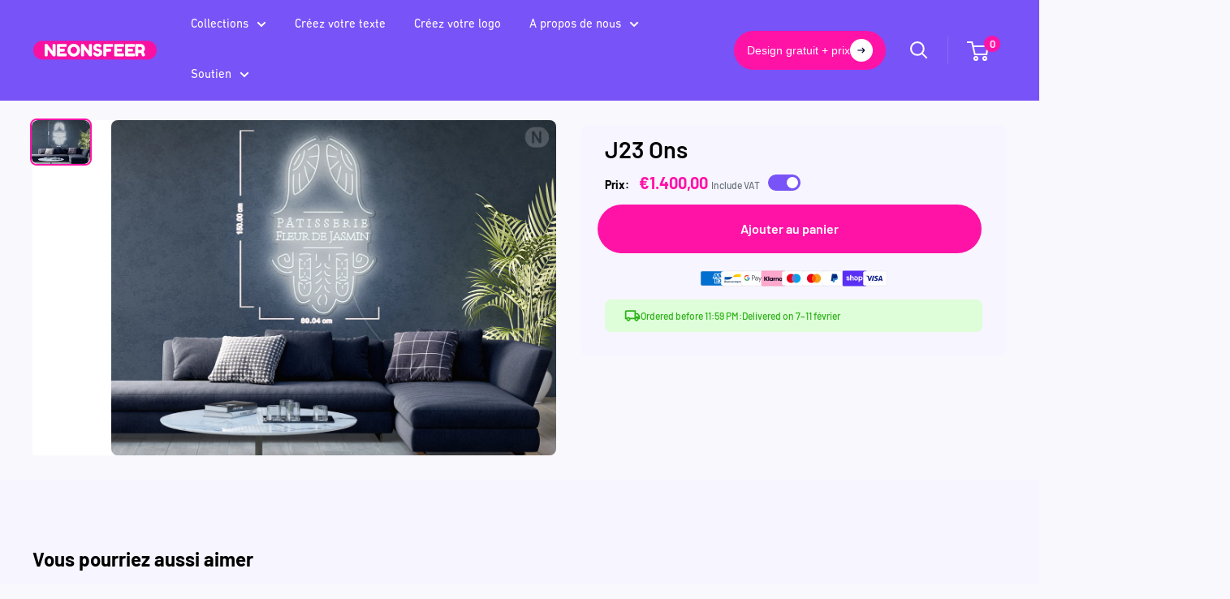

--- FILE ---
content_type: text/css
request_url: https://neonsfeer.fr/cdn/shop/t/25/assets/custom.css?v=55936495183254625281767975650
body_size: 7713
content:
.slick-dots{bottom:-10px!important}.button.button--primary,.button--secondary{color:#fff;white-space:nowrap;text-decoration:none;position:relative;display:inline-block;padding:0 30px;line-height:48px;border-radius:30px!important;text-align:center;font-weight:var(--text-font-bolder-weight);font-size:16px;cursor:pointer;transition:background .25s ease-in-out,color .25s ease-in-out,box-shadow .25s ease-in-out}.custmize.button.button--primary{border:1px solid #715AEF!important;background:none!important;color:#715aef!important}.cart-recap__scroller .custom_btn{color:#fff;white-space:nowrap;background:#ff13a7;text-decoration:none;position:relative;display:inline-block;padding:0 30px!important;line-height:48px;border-radius:30px!important;text-align:center;font-weight:var(--text-font-bolder-weight);font-size:16px;cursor:pointer;transition:background .25s ease-in-out,color .25s ease-in-out,box-shadow .25s ease-in-out;width:100%}.custom-template-header{min-height:50px;display:flex;align-items:center}input.cart-recap__checkout.button.button--primary.button--full.button--large{border:0!important}a.custom-button.button.button--primary.hide-mobile{white-space:nowrap}.header__inner .template-change-header{display:flex;justify-content:center;align-items:center;padding:5px 0!important;width:100%;height:50px}.template-change-header .call_us{display:flex;align-items:center;gap:7px;flex-wrap:wrap}.template-change-header .call_us .our-contact-no{font-size:15px;font-weight:400;line-height:19.14px;text-align:left}.template-change-header .call_us .call-us-img{width:43px}@media screen and (max-width: 1000px){.requid-btn{display:none!important}}@media screen and (max-width: 640px){.product-gallery__carousel-item{padding:0!important}.requid-btn{display:none!important}}.product-form__buy-buttons .custom-layer-trigger{padding:24px 16px!important;min-width:98%;line-height:12px!important}.breadcrumbs__item:not(:last-child):after{border-style:solid;border-width:.1em .1em 0 0;content:"";display:inline-block;height:.2em;margin:0 .2em;position:relative;transform:rotate(45deg);vertical-align:middle;width:.2em}.breadcrumbs__list{list-style-type:none;margin:0;padding:0;display:flex;flex-wrap:wrap}.header-nnoucement-bar-section{display:flex;flex-direction:column;align-items:center;text-align:center}.before-stars{width:auto!important;display:flex;gap:5px}.header-nnoucement-bar-section{padding:5px}.header-nnoucement-bar-section .container{display:flex;align-items:center;justify-content:center}.header-nnoucement-bar-section-main-block.slick-slide.slick-active{width:100%!important}.header-nnoucement-bar-section .container>div:first-child.header-announcement-bar-blocks{flex:0 0 100%;margin:0}.header-nnoucement-bar-section-block-image{width:20px}.header-nnoucement-bar-section .item-main{display:flex;align-items:center;gap:10px;justify-content:center}.header-nnoucement-bar-section-block-text{font-size:12px;color:#000}.header-announcement-bar-blocks .slick-track{align-items:center;display:flex;width:100%!important;justify-content:space-around}.header-nnoucement-bar-section-main-block.slick-slide{flex:0 0 25%}.announcement-breadcrumb a{font-size:13px!important;text-decoration:none;text-transform:capitalize}.breadcrumbs__item:not(:last-child):after{height:.3em!important;margin:0 .4em 0 0!important;width:.3em!important}.announcement-breadcrumb a:hover{text-decoration:none!important}.header-announcement-bar-blocks.slick-initialized.slick-slider{flex:0 0 75%}.announcement-breadcrumb{flex:0 0 25%}.collection-list__section .aspect-ratio{margin-left:auto;margin-right:auto;position:relative;padding-bottom:77%!important}.collection-list__section .aspect-ratio img{object-fit:cover;object-position:center 30%}@media screen and (max-width: 600px){.discount-top-bar-header .discount-bar-content{font-size:14px!important}.discount-top-bar-header{padding:6px 10px!important}.popular-collections-wrapper.slick-initialized.slick-slider{margin-bottom:20px!important}.simple-rich-text-new.with-image{margin:0!important}.rte.making-neon .with-image,.rte.making-neon .with-text{width:100%!important;padding:0!important;margin-top:10px}.rte.making-neon .btn-center{flex-wrap:wrap;gap:10px!important;margin-top:10px!important}.header-nnoucement-bar-section .item-main{display:flex!important;align-items:center;float:left;height:100%;min-height:1px}.header-nnoucement-bar-section-main-block.slick-slide{width:100%!important;flex:0 0 100%;display:flex!important;align-items:center;justify-content:center!important}}div#shopify-section-announcement-bar{display:none}div#shopify-section-announcement-bar{position:fixed;top:110px;left:0;right:0;z-index:99}.header__search-bar-wrapper{position:absolute;top:calc(100% - 15px);width:100%;max-width:350px;padding:20px;background:#343434c7;right:0;display:none}.header--search-expanded .header__search-bar-wrapper.is-visible{display:block;z-index:9}.header__inner{position:relative}.header__action-list .hidden-tablet-and-up{display:block!important}@media screen and (max-width: 900px){.mobile-menu{left:-20px;top:calc(100% + 10px)}.home-order-process .section__header{max-width:95%!important}.home-order-process .process-wrapper{padding:30px 20px!important}.home-order-process .process-wrapper .process-step-block{width:100%!important;margin-bottom:20px}}.featured-collection-sec{padding:80px 0;background:#f7f4f1;margin:0!important}.section__header{display:flex;justify-content:center}.section__header h2.section__title.heading.h3{font-size:40px;font-weight:500;color:#000}.featured-collection-sec img.product-item__secondary-image,.featured-collection-sec img.product-item__primary-image{border-radius:10px}.featured-collection-sec span.price.price--highlight{color:#2db218;font-size:16px}.featured-collection-sec .price{color:#ff13a7;font-size:16px!important}.featured-collection-sec span.price.price--compare{color:#000}.featured-collection-sec a.product-item__title.text--strong.link{font-size:16px;font-weight:600;color:#000}.simple-rich-text-new.with-image{margin:60px}.rte p:not(:last-child),.rte ul:not(:last-child),.rte ol:not(:last-child){text-align:left}.rte.making-neon{display:flex;flex-wrap:wrap;align-items:center}.rte.making-neon .with-text{text-align:left}.rte.making-neon .btn-center{display:flex;justify-content:center;width:100%;gap:40px;margin-top:40px}.rte.making-neon .with-image,.rte.making-neon .with-text{width:50%;padding:0 20px}.making-neon h1{text-align:inherit}img.mobile-view-img{display:none}@media screen and (max-width: 768px){img.desktop-view-img{display:none}img.mobile-view-img,.text-with-icons__item.slick-slide.slick-active{display:block!important}.rte.making-neon .with-image,.rte.making-neon .with-text{width:100%!important;padding:0}.simple-rich-text-new.with-image{margin:15px!important}.with-image img{margin:30px 0}.template-product .section{padding:10px 0}}span.line-item__price.line-item__price--highlight,span.cart-recap__amount-saved{color:#2db218}.sticky-atc-layer{width:100%;position:fixed;z-index:100;background-color:#ffebf7;padding:15px 0;box-shadow:0 2px 5px #0000001a;bottom:0;color:#000;left:0}.sticky-atc-layer .product-about-main .product-about .price-for-flex{align-items:center!important;gap:4px}.sticky-atc-layer .product-about-main .product-about .price-for-flex span{font-size:13px;font-weight:400;color:#000}.sticky-atc-layer .product-about-main .product-about{display:flex;align-items:center;gap:4px;width:100%;margin-right:5px}.sticky-atc-layer .product-about-main .buttons-main-wrapper{display:flex;align-items:center;gap:10px}.sticky-atc-layer .product-about-main{display:flex;justify-content:space-between}.sticky-atc-layer .product-about-main .product-price-nn{display:flex;align-items:center;gap:4px}.sticky-atc-layer .product-about-main .product-about .product-image img{height:100%}.sticky-atc-layer .product-about-main .product-about .product-image{height:48px;width:48px;display:flex;align-items:center;justify-content:center;overflow:hidden;margin-right:12px;border-radius:8px}.sticky-atc-layer .product-about .calculated-vat-price{color:#000;font-size:13px;font-weight:400;display:contents;opacity:1}.sticky-atc-layer .normal-price .exclude_vat,.sticky-atc-layer .normal-price .include_vat{align-items:center!important;gap:5px}.sticky-atc-layer .product-about .discount-price{color:#715aef;font-size:28px;padding:0!important;font-weight:700;line-height:43px;margin:0!important}.popup-overlay{position:fixed;top:0;overflow-y:scroll;left:0;width:100%;-ms-overflow-style:none;scrollbar-width:none;height:100vh;background:#000c;display:none;align-items:center;justify-content:center;z-index:999999}.popup-overlay::-webkit-scrollbar{display:none}.popup-content .product-containt-text h4.formtitle{line-height:0!important;margin:0!important}.popup-content .main-list-text{padding:5px 0 0!important}.popup-content .mobile-wrapper-1{padding:0 64px 48px!important}.popup-content .variationwrapper.desktop-variation{height:100%;margin:0!important;padding:0!important;border-radius:0}.popup-content .main-list-text tbody{display:grid!important;gap:6px!important;width:100%;justify-content:inherit!important}.hide-customizepop{display:none!important}.popup-content .main-list-text tbody tr{width:100%!important}.popup-content{background:#fff;width:100%;height:100vh;text-align:center;position:relative;padding:0;display:grid;grid-template-columns:40% 60%}.popup-content .support-widget{background:#f0e9ff;padding:14px;border-radius:12px;display:flex;align-items:center;margin-top:8px;box-shadow:0 4px 6px #0000000d}.popup-content .support-container{display:flex;align-items:center}.popup-content .support-image{width:50px;height:50px;background:#715aef;border-radius:50%;margin-right:17px;object-fit:cover}.popup-content .support-content{display:flex;flex-direction:column}.popup-content .support-title{font-weight:700;font-size:14px;color:#000;margin-bottom:5px}.popup-content .accessoires-wrapper{margin:5px 0 10px!important}.popup-content .main-list-text th{padding-bottom:6px}.popup-content .main-list-text td{height:29px!important}.popup-content .support-actions{display:flex;align-items:center}.popup-content .support-button{border:1px solid #715AEF;color:#8b5cf6;padding:6px 12px;border-radius:99px;text-decoration:none;font-size:14px;font-weight:700;margin-right:8px}.popup-content .support-button:hover{background:#8b5cf6;color:#fff}.popup-content .support-phone{color:#ec40a4;font-weight:400;font-size:13px;text-decoration:none}.popup-content .support-phone:hover{text-decoration:underline}.close-btn{position:absolute;top:10px;right:15px;font-size:24px;cursor:pointer}.product-details-pop{padding:45px 64px;background:#715aef}.pop-product-image.for-mobile{display:none}.pop-product-image{height:378px;overflow:hidden}.pop-product-image img{object-fit:cover;height:100%}.static_save_text_incl.popup-save,.static_save_text_updated.popup-save{display:none!important}.product-title-discription-add-to-cart.for-mobile-sc,input.custmize.button.button--primary.for-mobile{display:none}.popup-content .product-containt-text h4.formtitle{text-align:left;padding-top:10px;padding-bottom:15px}@media screen and (max-width: 1000px){.pop-product-image.for-mobile{display:block!important}.popup-content .close-icon{padding:12px 25px!important}.product-details-pop{padding:48px 20px;display:none}.popup-content .product-title-discription-add-to-cart .btn{line-height:38px!important}.popup-content .accessoires-wrapper{display:none}.popup-content .support-widget{display:none!important}.sticky-atc-layer{z-index:999999999}.popup-content .mobile-wrapper-1{padding:0 25px 48px!important}.popup-content .main-list-text tbody{grid-template-columns:1fr 1fr;margin:18px 0}.pop-product-image{height:208px}.popup-content{grid-template-columns:1fr!important}.popup-content div#\#detail{display:none}.product-title-discription-add-to-cart.for-mobile-sc{display:block!important}.sticky-atc-layer .product-about-main .product-price-nn{display:grid!important}.sticky-atc-layer .product-about .calculated-vat-price{display:flex;color:#000;opacity:1;line-height:1}.sticky-atc-layer .product-about-main .product-about .product-image{height:40px;display:none!important;width:55px;margin-right:7px}.sticky-atc-layer .product-about-main .product-about .price-for-flex span{display:none}.sticky-atc-layer .product-about-main .buttons-main-wrapper{gap:5px}.sticky-atc-layer .product-about .discount-price{font-size:28px;line-height:35px}.sticky-atc-layer .product-image-title-discription-price.gt{align-items:center!important}.sticky-atc-layer div#static_save_text{font-size:10px}input.custmize.button.button--primary.for-mobile{display:block;padding:0 11px!important;line-height:38px!important}input.custmize.button.button--primary.for-desk{display:none!important}.product-title-discription-add-to-cart.for-desktop{display:none}input.btn.custom-layer-trigger.button.button--primary.add-for-mobile{display:block;padding:0 12px!important;line-height:40px!important}}.video-slider-section{padding:80px 0;background:#f7f4f1;position:relative}.video-slider-section .video-sec-title{display:flex;justify-content:space-between;margin-bottom:40px}.video-slider-section h2#carousel-heading{font-size:34px;max-width:500px;line-height:50px;color:#000;font-weight:500;text-align:left}.video-slider-section a.featured-collection__cta.button.button--floating{border-radius:150px;letter-spacing:.6px;flex-wrap:wrap;align-items:center}.video-slider-section{display:flex;align-items:center;gap:20px;justify-content:center;text-align:center}.video-slider-section .video-title-btn img{height:27px;width:254px}.splide__arrow svg{fill:#fff}.customer-contant .video-button img{filter:brightness(0) invert(1)}.customer-contant{display:flex;justify-content:space-between;padding:0 22px 25px;position:absolute;width:100%;bottom:0;color:#fff;align-items:center}.customer-contant h5{margin-bottom:0;font-size:18px;font-weight:700}.customer-contant p{margin-bottom:0;font-size:14px}.codepen-info{max-width:950px;margin:40px auto 0;background:#f4f4f4;padding:20px 30px}.codepen-info h1{font-weight:500;text-align:center;color:#000;margin-top:0}.codepen-info p{color:#777}.codepen-info .src{padding:15px;background:#fff;border-radius:5px;margin-bottom:15px}.codepen-info .src p.coded{background:#f1f1f1;color:#000}.splide__slide img{max-width:100%}.splide__arrowsbutton.splide__arrow{margin:0;left:calc(50% - 40px);top:100%;transform:translateY(50px);background-color:#505257;opacity:1;padding:9px!important;display:none}.splide__arrow--next{right:calc(50% - 40px);left:auto!important}.splide__pagination{margin-bottom:-35px}.splide__pagination__page{display:none}ul.splide__list li.video-show video{z-index:1}ul.splide__list li video{position:absolute;height:100%;max-width:412px;border-radius:15px;z-index:-1;background-color:#000}.splide__slide img{max-width:100%;height:100%;border-radius:15px;object-fit:cover}.customer-reviews h2#carousel-heading{font-size:50px;margin-bottom:0;text-align:center;color:#000;font-weight:500;line-height:normal}.video-sec-title p{width:45%;text-align:center;margin:10px auto 50px;font-size:20px;line-height:28px}@media (max-width:1199.98px){section#splide01>p{width:70%}}.video-slider-section .video-title-btn{display:flex;align-items:center;gap:20px}@media screen and (max-width: 400px){.static-save-text{font-size:10px!important;padding:8px 18px!important}}@media screen and (max-width: 600px){.text-with-icons__item.slick-slide.slick-active{display:block!important}.video-slider-section .video-sec-title{flex-direction:column;gap:20px}.video-slider-section .video-title-btn{display:grid;justify-content:center;grid-gap:10px}.video-slider-section h2#carousel-heading{font-size:24px;line-height:34px}.video-slider-section .splide__pagination{bottom:-2.5em}.video-slider-section .splide__arrows.splide__arrows--ltr{display:none}}@media (max-width:991.98px){section#splide01>p{width:100%}}@media (max-width:767.98px){section#splide01>p{font-size:16px;line-height:20px}h1#carousel-heading{font-size:30px;margin-bottom:10px;font-weight:700}.splide__pagination__page{display:block;background-color:#2c3345;margin:0 8px}button.splide__pagination__page.is-active{background-color:#000}}.top-banner-form-section .form-all{border-radius:20px!important}.img-with-text-for .image-with-text__text-aligner .heading.h3{font-size:34px!important}.image-with-text{gap:10px}.img-with-text-for .featured-collection__title{font-size:25px;line-height:1.5;margin-bottom:8px}.img-with-text-for .image-with-text__text-aligner .heading.h3{font-size:27px;font-weight:500;line-height:1.3}.img-with-text-for .rte p{color:#000}.tabing2{padding:80px 0;background:#f7f5ff!important}.tabing2 .accordion-title{background-color:#fff!important}.faq-tabing{padding:64px 0;background:#fff}.faq-tabing .section-header h2{text-align:center;color:#000;font-size:34px;font-weight:700;line-height:43.38px;justify-content:center;margin-bottom:14px}.faq-tabing .section-header p{font-size:15px;font-weight:400;line-height:19.14px;margin:0 auto;text-align:center;width:30%;color:#656565}.faq-tabing .tabs{list-style:none;padding:0;margin:30px 0 0;display:flex;justify-content:center;gap:0 15px}.faq-tabing .tab-link{cursor:pointer;padding:10px 15px;font-size:15px;border:1px solid #715AEF;border-radius:30px;color:#715aef}.faq-tabing .tab-link.current{background-color:#715aef;border-bottom:none;color:#fff}.faq-tabing .tab-content{display:none;padding:24px 0;width:60%;margin:0 auto}.faq-tabing .tab-content.current{display:block}.faq-tabing .accordion-item{margin-bottom:15px}.faq-tabing .accordion-content.open{max-height:500px;padding:10px 24px}.faq-tabing .accordion-title{cursor:pointer;padding:25px 24px;background-color:#f7f5ff;display:flex;justify-content:space-between;align-items:center}.faq-tabing .accordion-title h5{color:#000;font-weight:600;font-size:20px;border-radius:8px;margin:0}.faq-tabing .accordion-title svg{transform:rotate(180deg)}.faq-tabing .open-item .accordion-title svg{transform:rotate(360deg)}.faq-tabing .tab-content a.load-more-button{width:fit-content;background:#fff;margin:0 auto;display:block;text-align:center;border:1px solid #715AEF;color:#715aef;font-size:15px;padding:0 30px;line-height:48px;border-radius:30px;cursor:pointer}.faq-tabing .open-item .accordion-title{background-color:transparent}.faq-tabing .tab-content.current .open-item .accordion-title.active{padding-bottom:0}.faq-tabing .tab-content.current .open-item .accordion-content{padding-bottom:20px}.faq-tabing .tab-content.current .open-item{background-color:#ffebf7;border-radius:8px}.faq-tabing .accordion-content{max-height:0;overflow:hidden;transition:max-height .3s ease,padding .3s ease;display:none;padding:10px 24px 0;border-top:none;color:#656565;font-size:15px;font-weight:400;line-height:19.14px}@media screen and (max-width: 768px){.youtube-review h2.rev-head{font-size:24px!important}.faq-tabing .section-header h2{font-size:24px;font-weight:500}.faq-tabing .section-header p{width:100%!important}.faq-tabing .tabs{flex-wrap:wrap;gap:15px 10px}.faq-tabing .accordion-title h5{font-size:18px;line-height:23px}.faq-tabing .tab-content{width:100%!important}}.collection-with-text .featured-collection__title{font-size:34px;line-height:1.5;margin-bottom:8px}.collection-with-text a.product-item__title.text--strong.link{color:#000}.collection-with-text a.product-item__title.text--strong.link:hover{color:#ff13a7}.collection-with-text .product-item__price-list.price-list{display:grid;text-align:end;color:#ff13a7}.collection-with-text .product-item__info-inner{display:flex;justify-content:space-between}.collection-with-text .price.price--highlight{margin:0;color:#ff13a7}.collection-with-text .main_price{color:#ff13a7}.collection-with-text .product-item--vertical{padding:10px;background-color:#f9f9fd}.collection-with-text .product-item__primary-image{border-radius:10px}.three-image_graphic .image-graphic{width:100%;max-width:605px;height:610px;background:#e3efff;border-radius:20px;margin:26px 0 0 35px;position:relative}.three-image_graphic .image-graphic:before{position:absolute;content:"";width:74px;height:74px;border-radius:74px;background:#2e7bd6;top:48px;left:92px}.three-image_graphic .image-graphic:after{position:absolute;content:"";width:62px;height:62px;border-radius:62px;background:#4eb4ce;right:231px;bottom:-38px}.three-image_graphic .image-graphic .image-block{width:100%;height:100%;z-index:0;position:relative}.three-image_graphic .image-graphic .image-block:before{position:absolute;content:"";top:40%;right:5px;width:168px;height:103px;background-image:url(https://cdn.shopify.com/s/files/1/0719/5217/1313/files/Union.png);background-size:contain;background-repeat:no-repeat}.three-image_graphic .image-graphic img{width:100%}.three-image_graphic .image-graphic .graphic-main-img{width:100%;max-width:421px;height:435px;border-radius:20px;position:absolute;right:52px;top:-26px;transform:translate(0)}.three-image_graphic .image-graphic .graphic-main-img .neon_text_image{position:absolute;bottom:-21%;right:-4%;width:100%;max-width:267px;height:131px;object-fit:contain}.three-image_graphic .image-graphic .image-2{width:100%;max-width:255px;height:268px;border-radius:20px;object-fit:cover;position:absolute;left:-32px;top:231px}.three-image_graphic .image-graphic .image-3{width:100%;max-width:210px!important;height:203px;border-radius:20px;position:absolute;bottom:-20px;left:131px}.three-image_graphic h2.heading.h3.section-title{font-size:34px;line-height:1.3;font-weight:500;color:#000}.builder_USSS .rte{display:grid;justify-items:center;grid-gap:15px}.builder_USSS .rte:after{display:none!important}.product-info-time{color:#2db218!important;line-height:20px;font-size:15px!important;font-weight:600;align-items:center;text-align:justify;background:#defdd9;width:100%;padding:10px 24px;margin-top:16px;border-radius:8px;display:flex;gap:13px}.product-info-time-custom{color:#181059!important;line-height:20px;font-size:15px!important;font-weight:600;align-items:center;text-align:justify;width:100%;padding:14px 24px 0 0;border-radius:8px;display:flex;gap:7px}.product-info-time .icon-holder{height:20px;width:20px;overflow:hidden;display:flex}.product-info-time-custom .icon-holder{width:20px;display:flex}.product-info-time .order-message-res,.product-info-time-custom .order-message-res-custom{display:flex;gap:2px;align-items:center;font-weight:500;font-size:12px;line-height:100%;letter-spacing:0;vertical-align:middle}@media screen and (max-width: 480px){.product-info-time-custom .order-message-res-custom{flex-wrap:wrap;font-weight:500;font-size:12px;line-height:100%;letter-spacing:0;vertical-align:middle}.product-info-time .order-message-res{font-size:10px}}@media screen and (max-width: 600px){.three-image_graphic .image-with-text__text-container{margin-bottom:50px}.three-image_graphic .image-graphic{height:500px!important;margin:0!important}.three-image_graphic .image-graphic img{max-width:80%!important}.three-image_graphic .image-graphic .image-2{max-width:175px!important;height:200px!important;left:0!important;top:170px!important}.three-image_graphic .image-graphic .graphic-main-img{right:2px!important;max-width:331px!important}.three-image_graphic .image-graphic .graphic-main-img .neon_text_image{bottom:15%!important;right:16%!important;width:30%!important}.three-image_graphic .image-graphic .image-3{left:130px;bottom:-32px}.three-image_graphic .image-graphic .image-block:before{top:17%;right:20px}}.two-image_graphic .image-graphic{width:100%;max-width:566px;height:698px;background:#fff4f2;border-radius:20px;margin-left:auto;position:relative;z-index:0}.two-image_graphic .image-graphic:before{position:absolute;content:"";width:40px;height:40px;background-image:url(https://cdn.shopify.com/s/files/1/0719/5217/1313/files/star.png);background-size:contain;background-repeat:no-repeat;left:60px;top:-18px}.two-image_graphic .image-graphic:after{position:absolute;content:"";width:110px;height:176px;background-image:url(https://cdn.shopify.com/s/files/1/0719/5217/1313/files/Union_1.png);background-size:contain;background-repeat:no-repeat;left:-42px;bottom:90px;z-index:9}.two-image_graphic .image-graphic .image-block{width:100%;height:100%;z-index:9;position:relative}.two-image_graphic .image-graphic img{width:100%}.two-image_graphic .image-graphic .graphic-main-img{width:100%;max-width:578px;height:425px;border-radius:20px;position:absolute;left:-99px;top:74px}.two-image_graphic .image-graphic .image-block .graphic-main-img:before{position:absolute;content:"";width:80px;height:80px;border-radius:80px;background:#f6c07a;bottom:-27px;right:-27px;z-index:-1}.two-image_graphic .image-graphic .image-2{width:100%;max-width:255px;height:268px;border-radius:20px;object-fit:cover;position:absolute;left:20%;bottom:22px}.two-image_graphic h2.heading.h3.section-title{font-size:34px;line-height:1.3;font-weight:500;color:#000}.home-order-process{padding:100px 0;margin:0!important}.home-order-process .section__header{max-width:45%;margin:0 auto;text-align:center}.home-order-process .process-wrapper{padding:50px 25px 30px;position:relative;display:grid;border-radius:20px;background-size:cover;background-position:center;background-repeat:no-repeat;margin-top:30px}.home-order-process .process-wrapper:before{position:absolute;content:"";width:100%;height:100%;top:0;left:0;background:linear-gradient(180deg,#23293700,#232937);border-radius:20px}.home-order-process .process-wrapper .process-step-block{width:calc(33.33% - 8px);padding:20px 22px 24px;background:#fff;border-radius:8px;z-index:9}.home-order-process .process-step-block .process-step-number{font-size:40px;line-height:1.5em;color:#d5d5d5;position:relative;width:100%}.home-order-process .process-step-block .process-step-number span{position:absolute;right:0;top:0;width:60px;height:60px;background:#7853f7;border-radius:100px;display:flex;flex-wrap:wrap;align-items:center;justify-content:center}.home-order-process .process-step-block .process-step-heading{margin:12px 0 10px;font-size:24px;color:#000;font-weight:500;line-height:29px}.home-order-process .process-step-block .process-step-description{font-size:16px;line-height:24px;font-weight:400;color:#51596c}.home-order-process .custom-process{display:flex;justify-content:space-between;flex-wrap:wrap}.process-button-wrapper{text-align:center;margin-top:20px;display:flex;justify-content:center;z-index:99}@media screen and (max-width: 600px){section.section.featured-collection-sec.domain-section-{margin-top:25px}.two-image_graphic .image-with-text__image-container,.two-image_graphic{margin-bottom:0}.two-image_graphic .image-graphic{height:593px}.two-image_graphic .image-graphic .graphic-main-img{width:90%;height:222px;left:11px}.two-image_graphic .image-graphic .image-2{bottom:4.4%;max-width:215px!important}.two-image_graphic .image-graphic:after{height:176px!important;left:27px!important;width:80px!important;bottom:162px!important}.two-image_graphic .image-graphic .image-block .graphic-main-img:before{width:60px!important;height:60px!important;right:-31px!important;bottom:-103%!important}.featured-collection-sec .section__header h2.section__title.heading.h3{font-size:24px!important;line-height:44px}.featured-collection-sec .section__header{justify-content:flex-start!important;margin-bottom:30px!important}.featured-collection-sec .product-list--scrollable .product-item{border:0}.neon-collection header.featured-collection__header.lazyload{padding-top:20px!important}.neon-collection .product-item__info{font-size:12px!important;padding:0!important}.neon-collection .product-item__title{line-height:15px}.neon-collection .product-item__price{margin-top:0!important}.page-insta-text-block{font-size:14px!important;padding:10px 16px!important}}@media only screen and (max-width: 767.9px){.lead_page_NL_price_with_logo_discount.custom-google-reviews{padding-bottom:40px!important}}@media only screen and (max-width: 480px){.youtube-review{padding:0!important}}.page-logan-cst-video-sc .video-section-in-rght{display:block}.page-logan-cst-video-sc .v-t-item:last-child{margin-bottom:0}body .page-logan-cst-video-sc svg{width:25px}.page-logan-cst-video-sc .video-text-flex-in .text-blocks-left.flex-in-m{order:1;position:relative}.page-logan-cst-video-sc .video-text-flex-in .video-block-right.flex-in-m{order:1;padding:0;width:100%}.video-and-text-section.page-logan-cst-video-sc .v-t-item{border-bottom:none!important;margin-bottom:30px!important;padding:0!important;display:grid;gap:12px;grid-template-columns:auto 1fr}.video-and-text-section.page-logan-cst-video-sc .v-t-item img{height:39px!important;width:47px!important}.video-and-text-section.page-logan-cst-video-sc .v-t-items:before{height:calc(100% - 91px);display:block;width:1px;content:"";position:absolute;z-index:-1;top:0;bottom:0;border-left:2px dashed #A7A7A7;left:4.8%}.page-logan-cst-video-sc .video-text-flex-in .v-t-item:last-child img{height:39px!important;width:47px!important}.video-and-text-section.page-logan-cst-video-sc .v-t-title{display:unset}.page-logan-cst-video-sc .video-text-flex-in{align-items:center}.video-and-text-section.page-logan-cst-video-sc .video-text-flex-in .video-block-right.flex-in-m{width:65%;padding-left:65px;text-align:center}.page-logan-cst-video-sc .video-container-v-t video{border-radius:20px}.page-logan-cst-video-sc button.ov-btn{position:absolute;top:50%;left:50%;transform:translate(-50%) translateY(-50%)}.video-and-text-section.page-logan-cst-video-sc h2.heading-v-t{color:#000;font-size:34px;font-family:DIN Next;font-weight:500;width:40%;line-height:49px;padding:10px;margin-bottom:24px}@media only screen and (max-width: 767.9px){.page-logan-cst-video-sc .video-text-flex-in .text-blocks-left.flex-in-m{order:2!important}.builder_USSS .image-with-text.custom-section-image-and-text{display:grid!important;grid-template-columns:inherit!important}.builder_USSS .rte{font-size:14px!important;line-height:22px;color:#000;text-align:center}.video-and-text-section.builder_USSS{padding:40px 0!important}.builder_USSS .custom-section-image-and-text .image-with-text__text-container .image-with-text__text-aligner{min-height:290px!important;padding:25px 15px!important}.builder_USSS.image-and-text-cst .image-with-text__text-aligner h2.heading.h3{font-size:24px!important}section.section.builder_USSS.image-and-text-cst .image-with-text__text-container{padding:15px!important}.video-and-text-section.page-logan-cst-video-sc{padding:20px 0!important}.video-and-text-section .overlay-banner-v button.ov-btn{height:45px!important;width:45px!important}.video-and-text-section.page-logan-cst-video-sc .video-text-flex-in .video-block-right.flex-in-m{padding-right:0!important}.video-and-text-section.page-logan-cst-video-sc .v-t-items:before{top:0;left:17px}.video-and-text-section.page-logan-cst-video-sc h2.heading-v-t{width:100%;line-height:35px;font-size:24px}.active-toggle:before{content:"";background-color:#0009;height:100%;width:100%;display:block;position:fixed;top:0;z-index:-1}.page-logan-cst-video-sc .video-text-flex-in .video-block-right.flex-in-m{width:100%!important;padding-left:0!important}}.lead_page_UK_price_with_logo_discount .variationwrapper .receive-list{padding:2px 20px 0}.lead_page_UK_price_with_logo_discount .variationwrapper .receive-list h5.accordion-toggle{color:#181059;font-size:18px;font-weight:700;font-family:SF Pro Display Bold;line-height:22.97px;text-align:left;margin-bottom:12px}.lead_page_UK_price_with_logo_discount .variationwrapper ul{list-style-type:none;margin-bottom:22px;gap:8px;display:grid;grid-template-columns:1fr 1fr}.lead_page_UK_price_with_logo_discount .variationwrapper ul li{gap:9px;list-style:none;font-size:14px;display:flex;align-items:center;color:#181059}.cart-recap__secure-payment svg.payment-list__item{margin-right:15px!important;margin-bottom:10px!important;height:20px;width:30px}.custom-video-wrapper{position:relative;max-width:100%;margin-top:35px}.custom-video-wrapper .custom-video-title{font-size:20px;font-weight:700;margin-bottom:16px!important}.custom-video-wrapper .custom-video-container{position:relative;width:100%;overflow:hidden}.custom-video-wrapper .custom-video{width:100%;height:370px!important;display:block}.custom-video-wrapper .custom-video-overlay{position:absolute;top:55%;left:50%;transform:translate(-50%,-50%);text-align:center;cursor:pointer}.custom-video-wrapper .play-button{width:70px;height:70px;background:url(https://cdn.shopify.com/s/files/1/0779/7686/3066/files/Group_319.png?v=1745604267) no-repeat center center;background-size:contain;border:none;outline:none;margin-bottom:8px}.custom-video-wrapper .custom-video-wrapper .video-duration{font-size:14px;color:#fff;background:#0009;padding:2px 6px;border-radius:4px;display:inline-block}.swap_sec .video_part .custom-video-wrapper{display:block!important}.swap_sec .video_part .custom-video-wrapper.no-video{display:none!important}.product-info__block-item.product-info__block-item--buy-buttons{margin-top:20px}@media only screen and (max-width: 767.9px){.custom-video-wrapper .custom-video-title{font-size:18px;font-weight:700;margin-bottom:10px!important;text-align:center}.swap_sec .video_part .custom-video-wrapper{margin-top:16px}.custom-video-wrapper .play-button{width:48px;height:48px}.custom-video-wrapper .custom-video-overlay{flex-direction:column;top:60%}.custom-video-wrapper .custom-video{height:180px!important}.right_image_bg .timer_box>div{padding:10px}}.default-custom-product .color-swatch-list--large .color-swatch__item{height:36px;width:36px;border-radius:3px}.default-custom-product .color-swatch__radio:checked+.color-swatch__item:after{border-radius:3px;width:calc(100% + 8px);height:calc(100% + 8px);top:-4px;left:-4px}.default-custom-product .product-form__option-name{padding:0 0 7px}.default-custom-product .product-form__option{margin-bottom:23px}.default-custom-product .product-form__info-item{display:flex;align-items:center}.default-custom-product .product-info__block-item.product-info__block-item--buy-buttons{margin-top:9px}.default-custom-product .product-form__buy-buttons .custom-layer-trigger{min-width:calc(50% - 18px);margin:9px}.default-custom-product .product-block-list__wrapper{width:calc(55% - 15px)}.default-custom-product .product-block-list__item--info{width:calc(45% - 15px)}.default-custom-product .product-block-list__wrapper .card{border:1px solid #e1e3e4;border-radius:3px}.default-custom-product .card__section.card__section--tight{padding:30px}.default-custom-product .product-block-list__item--info>.card{background-color:#fff!important}.default-custom-product span.product-gallery__zoom-notice{display:block!important}.default-custom-product .product-gallery--with-thumbnails .product-gallery__carousel-wrapper{flex:1 0 auto;margin:10px 5px 0 42px}.default-custom-product .aspect-ratio img{border-radius:3px!important}.default-custom-product .product-gallery__thumbnail{border-radius:3px!important;margin:8px 4px!important;padding:2px;width:72px}.default-custom-product .product-gallery__thumbnail img{border-radius:3px!important}.default-custom-product .product-gallery__thumbnail-list{position:relative;z-index:1;margin:-2px 0 -2px -3px;max-height:450px;width:96px;overflow:auto}.default-custom-product .product-form__option-name{font-size:16px;font-weight:500}.default-custom-product .block-swatch__item{font-size:16px;font-weight:400;line-height:inherit;display:block;padding:6px 16px 7px;text-align:center;border:1px solid var(--form-border-color);border-radius:3px}.default-custom-product .block-swatch__radio:checked+.block-swatch__item{color:#ff13a7}.default-custom-product .product-list{background-color:#fff}.recent-viewed-custom .product-list .flickity-viewport{background-color:#fff!important}.recent-viewed-custom .section__header{justify-content:left}.related-custom.related-product{background-color:#fff}.related-custom .product-list .flickity-viewport{background:#fff!important}.updated-product-class.product-block-list{margin-top:24px}.updated-product-class .aspect-ratio img,.updated-product-class .aspect-ratio video,.updated-product-class .aspect-ratio svg{border-radius:8px}.updated-product-class .card__separator{display:none}.updated-product-class .product-meta__title{margin:0}.updated-product-class .product-form__info-item{display:flex}.updated-product-class .product-form__option{margin-bottom:25px}.updated-product-class .product-form__option-name{padding:0}.updated-product-class div.block-swatch__item-text{color:#000;font-size:13px}.image-with-text-sale-page.image_text_sec .image-with-text__image-container img{border-radius:8px 8px 0 0;height:340px!important}.specification-section .custom-section-image-and-text{grid-template-columns:40% 2fr!important}span.price.main_price{font-size:15px!important;font-weight:400}.updated-product-class .product-block-list__item--info .card__section{padding:20px 30px}.updated-related-product a.product-item__title.text--strong.link{font-size:18px!important;font-weight:600}.updated-related-product .section__header h2.section__title.heading.h3{font-size:24px;font-weight:700}.variant-swatch__radio:checked~.block-swatch__item-text{font-weight:700}@media screen and (max-width: 768px){.price-filter-btn-mainwrapper .price-icon-holder{background:#efedf5!important}.collection-block-item__text{margin-top:20px}.product-form__buy-buttons .custom-layer-trigger{padding:16px!important}.updated-product-class div.block-swatch__item-text{font-size:9px}.updated-product-class .product-block-list__item--info>.card{background:#f7f5ff!important;box-shadow:none}.updated-product-class .product-form__option-name{margin:0!important}}ul.form-section.page-section.step-3.unique-third{background:#f7f5ff;border-radius:8px;padding:20px}.unique-third .form-line.box_inner{background-color:unset!important}.unique-form-button{border:2px solid #D8DADC;color:#555454;border-radius:13px;background:#fff;padding:6px 16px;font-weight:500;cursor:pointer;transition:all .2s;width:100%}.unique-form-button.selected{border:2px solid #7853f7;color:#000;background-color:#fff}.form-label-title.disabled{color:gray!important}.global-error{visibility:hidden;height:auto}.hidden{display:none!important}.unique-third input[type=radio],.unique-third input[type=radio]:hover{accent-color:#7853f7}@media only screen and (max-width: 767.9px){button.unique-form-button.toggle-select.dropdown-1.selected{padding:3px 16px}.unique-form-button.selected{border:2px solid #7853f7}.unique-form-button{border:2px solid #D8DADC}.specification-section .section-title{margin-bottom:30px;font-size:30px}.builder_USSS .video-text-flex-in .v-t-img img{height:30px}.lead_page_UK_price_with_logo_discount .variationwrapper{padding:8px 0 12px!important}}.page-trust-list{display:grid;grid-gap:8px}.page-trust-list{font-size:16px;font-weight:400;color:#656565;position:relative;padding-left:19px}.unique-third input[type=radio]{-webkit-appearance:radio!important;appearance:radio!important;accent-color:#7853f7!important;opacity:1;width:auto;height:auto;display:inline-block}.faq-tabing .tab-content.current .open-item .accordion-title.active{background-color:#ffebf7!important}.faq-tabing .accordion-title{border-radius:8px}.grid__cell.\31\/2--tablet.\31\/3--lap-and-up{display:none}.grid__cell.\31\/2--tablet.\31\/3--lap-and-up.collection-class-custom{display:block!important}.collection-list__section .section-title{font-size:24px;font-weight:700;color:#000;margin-bottom:20px;margin-left:-12px;line-height:100%}.all-collection-main .grid__cell.\31\/2--tablet.\31\/3--lap-and-up{display:block!important}.collection-list__section .collection-block-item__title{position:relative;text-align:left;transform:none;color:#000;padding:0;left:0;line-height:100%;text-shadow:unset;margin:10px 0 20px}.collection-list__section .collection-block-item__title a{color:#000;font-size:20px;font-weight:700}.all-collection-main .collection-block-item__title p{color:#000;font-size:16px;font-weight:400}.collection-list__section .collection-badge{display:inline-block;background-color:#ffebf7;color:#a41b6b;font-size:12px;font-weight:600;padding:2px 6px;margin-left:6px;border-radius:10px;vertical-align:middle}body.template-collection{background-color:#fff}.collection-list-main .menu-block.icon-block{border-top:1px solid #F7F5FF;padding-top:32px;padding-bottom:32px}.menu-items{cursor:pointer}li.icon-item.select-icon-filter:nth-child(2n) a span{color:#ec40a4!important}li.icon-item.select-icon-filter:nth-child(2n) a .icon-item-icon{border:2px solid #EC40A4!important}li.icon-item.select-icon-filter:nth-child(odd) a span{color:#715aef!important}li.icon-item.select-icon-filter:nth-child(odd) a .icon-item-icon{border:2px solid #715AEF!important}.collections-filter{list-style:none;display:flex;align-items:center;border:2px solid #F7F5FF;cursor:pointer;border-radius:10px}.collections-filter:hover{border:2px solid #EC40A4}.collection-block-item__description{font-size:16px;font-weight:400;line-height:100%;color:#000;max-width:100%;overflow:hidden;text-overflow:ellipsis;display:-webkit-box;-webkit-line-clamp:2;-webkit-box-orient:vertical;max-height:2.4em;white-space:unset}.menu-items .icon-item{list-style:none;align-items:center}.menu-items .icon-item a{display:flex;align-items:center;width:100%;gap:16px}.menu-items .icon-item a .icon-item-icon{width:40px;height:40px;background:#f0f0f0;border-radius:50%;display:flex;align-items:center;justify-content:center;border:2px solid transparent}.price-filter-btn-mainwrapper{display:flex;gap:8px;align-items:center}.price-filter-btn-mainwrapper .price-icon-holder{height:32px;width:32px;cursor:pointer;background:#f7f5ff;border-radius:999999px;display:flex;justify-content:center;align-items:center}button.filter-btn.Button_filter.active{border:1px solid #EC40A4}.price-filter-btn-mainwrapper .price-icon-holder img{height:16px;width:16px;display:none}.price-filter-btn-mainwrapper.active .price-icon-holder img{display:block!important}.price-filter-wrapper{padding-bottom:32px;border-bottom:1px solid #F7F5FF}.collections-filter.selected span{color:#ec40a4!important}.filters-block-main .price-buttons{display:grid;grid-gap:8px}.hidden-price{display:none}button.color-filter-item.color-filter-btn.active .color-filter-swatch{border:1px solid #EC40A4;border-radius:8px}button.color-filter-item.color-filter-btn.active .color-filter-label{color:#ec40a4;font-weight:700}.price-filter-wrapper .price-buttons .price-filter-btn{text-align:left;font-size:15px;font-weight:400;color:#000;line-height:100%}.price-filter-btn-mainwrapper.active .price-filter-btn{color:#ec40a4;font-weight:700}.price-filter-btn-mainwrapper.active .price-icon-holder{border:2px solid #EC40A4}.price-filter-wrapper .price-title{font-size:18px;font-weight:700;color:#000;line-height:100%;margin-bottom:16px}@media only screen and (max-width: 768px){.collections-filter:hover{border:2px solid #F7F5FF!important}.collections-filter{background-color:#ffebf7}.all-collection-main .grid{flex-wrap:nowrap}.grid__cell.\31\/2--tablet.\31\/3--lap-and-up.collection-class-custom{padding:0 0 16px 9px!important;background:none}.grid__cell.\31\/2--tablet.\31\/3--lap-and-up.collection-class-custom:first-child{padding:0 0 16px 16px!important}.collection-product-banner .banner-text{padding:0 0 24px 24px!important;max-width:370px!important}}@media only screen and (min-width: 767.9px){.Collection-list-banner-main{padding:57px 0 63px!important}}img.product-item__primary-image.updated{border-radius:8px}button,.filter-btn{outline:none;box-shadow:none;-webkit-tap-highlight-color:transparent}button:focus,button:active,.filter-btn:focus,.filter-btn:active{outline:none;box-shadow:none}*{-webkit-tap-highlight-color:transparent;outline:none}*:focus{outline:none!important}.collection-page-menu.onhoverclicked span{transition:color .2s ease}.collection-page-menu.onhoverclicked .icon-item-icon{border-radius:50%;transition:border .2s ease}.right .collection-page-menu.hover-even span{color:#ec40a4!important}.right .collection-page-menu.hover-even .icon-item-icon{border:2px solid #EC40A4}.right .collection-page-menu.hover-odd span{color:#715aef!important}.right .collection-page-menu.hover-odd .icon-item-icon{border:2px solid #715AEF}.reverse .collection-page-menu.hover-even span{color:#715aef!important}.reverse .collection-page-menu.hover-even .icon-item-icon{border:2px solid #715AEF}.reverse .collection-page-menu.hover-odd span{color:#ec40a4!important}.reverse .collection-page-menu.hover-odd .icon-item-icon{border:2px solid #EC40A4}
/*# sourceMappingURL=/cdn/shop/t/25/assets/custom.css.map?v=55936495183254625281767975650 */


--- FILE ---
content_type: text/css
request_url: https://neonsfeer.fr/cdn/shop/t/25/assets/revamp-home.css?v=93479760846383817301768230736
body_size: 684
content:
body .header.upgraded-header{background-color:transparent;position:relative;top:0;left:50%;transform:translate(-50%);width:100%}body .header.upgraded-header .container.first{position:absolute;top:0;left:50%;transform:translate(-50%);width:100%}body .header.upgraded-header .container.first .header__inner{padding:1.5rem 0}body.template-cart .header.upgraded-header .container.first .header__inner{padding:1.5rem 0!important}body .header.upgraded-header a.nav-bar__link.link{font-size:15px!important;font-weight:400!important;font-family:DIN Next regular!important;color:#fff!important}a.custom-button.button.button--primary.requid-btn{font-size:14px!important;font-weight:500!important;font-family:poppins,sans-serif}section.section.logo-list-section{margin:45px 0!important}.logo-list-section h2.section__title.heading.h3{font-size:18px!important;font-weight:600!important;font-family:poppins,sans-serif}.quick-links__image-ie-fix img{height:47px;width:auto;object-fit:contain}.img-card-custom-form .imgcard-wrapper{background:#f7f5ff}body .quick-links__link{padding:0!important}body .logo-list-section .section__header{margin-bottom:36px}body .logo-list-section .slick-slider{margin-bottom:0}body h2.rev-head{justify-content:center;margin-bottom:45px;font-size:28px!important;font-weight:700;font-family:poppins,sans-serif!important}body .img-card-custom-form .info-wrapper h3{font-size:18px;font-weight:700;font-family:poppins,sans-serif;margin-bottom:16px}body .img-card-custom-form .info-wrapper p{font-size:15px;font-weight:400;font-family:DIN Next regular}body .img-card-custom-form.section{margin-top:54px!important;margin-bottom:120px!important}a.custom-button.button.button--primary.requid-btn,.buttonVid,.buttonVid.sec{display:flex;align-items:center;justify-content:center;align-content:center;flex-direction:row;gap:12px}a.custom-button.button.button--primary.requid-btn img,.buttonVid img,.buttonVid.sec img{width:28px;height:auto;object-fit:contain}.header__action-item{padding:0 25px}.buttonVid{padding:0 20px}.outerDiv.Upgraded .innerText{display:flex;width:100%;flex-direction:row;justify-content:space-between;align-items:stretch;margin:0 auto;top:0;left:50%;transform:translate(-50%);padding-bottom:30px}.outerDiv.Upgraded .innerText .leftBOx{width:53%;float:left;padding-right:15px;display:flex;flex-direction:column;align-items:flex-start;justify-content:flex-end;text-align:left;padding-bottom:4rem}.outerDiv.Upgraded .innerText .rightBOx{width:47%;float:right;padding-left:15px;display:flex;flex-direction:column;align-items:flex-end;justify-content:flex-end;text-align:right;padding-bottom:4rem}.custom-slide-arrows svg circle{display:none}.custom-slide-arrows svg path{stroke:#715aef}.youtube-review{background:#f9f9fd!important}.outerDiv.Upgraded .innerText p{margin:0 0 6px;max-width:unset}.outerDiv.Upgraded .Gicon-wrapper img{width:24px}.outerDiv.Upgraded .start-wrapper img{width:144px}.desktop-video:after{content:"";position:absolute;top:0;left:0;width:100%;height:100%;background:#00000080;pointer-events:none}.mobile-video:after{content:"";position:absolute;top:0;left:0;width:100%;height:100%;background:#00000080;pointer-events:none}.leftBOx p{color:#fff;font-family:DIN Next regular;font-size:15px;font-weight:400;line-height:1}.leftBOx p img{width:12px;height:auto;object-fit:contain;margin-right:10px;vertical-align:middle}.leftBOx a{color:#fff;font-family:poppins,sans-serif;font-size:14px;font-weight:500}.leftBOx .landing-botton{margin-top:10px}.rightBOx .review-box p{color:#fff;font-family:inter,sans-serif;font-size:12px;font-weight:400;line-height:1}.innerText .leftBOx h2{color:#fff;font-family:poppins,sans-serif;font-size:74px!important;font-weight:600;line-height:1.2;margin-bottom:16px}.footer{background:#291e62}.footer *{font-family:DIN Next regular}.footer p{color:#fff;font-size:16px;font-weight:400}.footer__block-list.first>div{flex:1 1 50%}.footer__wrapper{display:flex;gap:35px;justify-content:center}.footer__block-list{width:50%}.footer__block-list.first>div:last-child{flex:1 1 100%}.footer__block-list.first .footer__aside{align-items:flex-start;padding:20px 35px;margin-top:10px}.footer__block-list.first .payment-list__item{transform:scale(1)}.payment-list{flex-wrap:wrap;margin:-4px;display:flex;gap:8px}body button.footer__title span,.footer__aside-title{color:#fff;font-family:DIN Next;font-size:18px!important;font-weight:700;line-height:1;margin-bottom:24px}.footer-button-email{width:100%;padding:0}.footer__aside-item{margin-top:38px!important}body .footer{padding:10px 0 16px}@media screen and (max-width: 991.98px){.youtube-review-main-new .slick-dots{display:none!important}.footer__block-list.first>div{flex:1 1 100%}body .header.upgraded-header{background-color:#715aef}.outerDiv.Upgraded .innerText .leftBOx{width:100%;float:left;padding-bottom:0}.outerDiv.Upgraded .innerText .rightBOx{width:100%;padding-left:0;display:flex;flex-direction:column;align-items:flex-start;justify-content:flex-end;text-align:right;padding-bottom:0}.outerDiv.Upgraded .innerText{padding-top:4rem;gap:24px;display:flex;width:100%;flex-direction:column;justify-content:center}.innerText .leftBOx h2{margin-bottom:24px}.leftBOx .landing-botton{margin-bottom:0}body h2.rev-head{font-size:24px!important}body .img-card-custom-form.section .slick-dots{display:none}.footer__wrapper{flex-direction:column;gap:48px}.footer__block-list{width:100%}.footer__collapsible{height:max-content}.footer__block-list.first .footer__aside{order:0}.footer__block-list.first>div{order:1}.footer__block-item{border-bottom:unset}.footer__title span.plus-button{display:none}.footer__block-list.first .footer__aside{padding:14px 0;margin-top:0}.footer__aside-item{margin-top:0!important}body button.footer__title span{margin-bottom:0}.footer__aside-title{margin-bottom:16px}body button.footer__title{padding-top:34px;padding-bottom:24px}body p.footer__title{padding-top:0;padding-bottom:24px}.footer__collapsible-content{padding:0}.footer__aside-item.footer__aside-item--social{margin-top:38px!important}.footer__newsletter-form{width:70%}}
/*# sourceMappingURL=/cdn/shop/t/25/assets/revamp-home.css.map?v=93479760846383817301768230736 */


--- FILE ---
content_type: text/css
request_url: https://cdn.shopify.com/extensions/019bfd04-4724-7640-98bc-6ca0dbc1706e/neon-customiser-533/assets/spc-c6a5db93.css
body_size: 11715
content:
*,:before,:after{--tw-border-spacing-x: 0;--tw-border-spacing-y: 0;--tw-translate-x: 0;--tw-translate-y: 0;--tw-rotate: 0;--tw-skew-x: 0;--tw-skew-y: 0;--tw-scale-x: 1;--tw-scale-y: 1;--tw-pan-x: ;--tw-pan-y: ;--tw-pinch-zoom: ;--tw-scroll-snap-strictness: proximity;--tw-gradient-from-position: ;--tw-gradient-via-position: ;--tw-gradient-to-position: ;--tw-ordinal: ;--tw-slashed-zero: ;--tw-numeric-figure: ;--tw-numeric-spacing: ;--tw-numeric-fraction: ;--tw-ring-inset: ;--tw-ring-offset-width: 0px;--tw-ring-offset-color: #fff;--tw-ring-color: rgb(59 130 246 / .5);--tw-ring-offset-shadow: 0 0 #0000;--tw-ring-shadow: 0 0 #0000;--tw-shadow: 0 0 #0000;--tw-shadow-colored: 0 0 #0000;--tw-blur: ;--tw-brightness: ;--tw-contrast: ;--tw-grayscale: ;--tw-hue-rotate: ;--tw-invert: ;--tw-saturate: ;--tw-sepia: ;--tw-drop-shadow: ;--tw-backdrop-blur: ;--tw-backdrop-brightness: ;--tw-backdrop-contrast: ;--tw-backdrop-grayscale: ;--tw-backdrop-hue-rotate: ;--tw-backdrop-invert: ;--tw-backdrop-opacity: ;--tw-backdrop-saturate: ;--tw-backdrop-sepia: ;--tw-contain-size: ;--tw-contain-layout: ;--tw-contain-paint: ;--tw-contain-style: }::-ms-backdrop{--tw-border-spacing-x: 0;--tw-border-spacing-y: 0;--tw-translate-x: 0;--tw-translate-y: 0;--tw-rotate: 0;--tw-skew-x: 0;--tw-skew-y: 0;--tw-scale-x: 1;--tw-scale-y: 1;--tw-pan-x: ;--tw-pan-y: ;--tw-pinch-zoom: ;--tw-scroll-snap-strictness: proximity;--tw-gradient-from-position: ;--tw-gradient-via-position: ;--tw-gradient-to-position: ;--tw-ordinal: ;--tw-slashed-zero: ;--tw-numeric-figure: ;--tw-numeric-spacing: ;--tw-numeric-fraction: ;--tw-ring-inset: ;--tw-ring-offset-width: 0px;--tw-ring-offset-color: #fff;--tw-ring-color: rgb(59 130 246 / .5);--tw-ring-offset-shadow: 0 0 #0000;--tw-ring-shadow: 0 0 #0000;--tw-shadow: 0 0 #0000;--tw-shadow-colored: 0 0 #0000;--tw-blur: ;--tw-brightness: ;--tw-contrast: ;--tw-grayscale: ;--tw-hue-rotate: ;--tw-invert: ;--tw-saturate: ;--tw-sepia: ;--tw-drop-shadow: ;--tw-backdrop-blur: ;--tw-backdrop-brightness: ;--tw-backdrop-contrast: ;--tw-backdrop-grayscale: ;--tw-backdrop-hue-rotate: ;--tw-backdrop-invert: ;--tw-backdrop-opacity: ;--tw-backdrop-saturate: ;--tw-backdrop-sepia: ;--tw-contain-size: ;--tw-contain-layout: ;--tw-contain-paint: ;--tw-contain-style: }::backdrop{--tw-border-spacing-x: 0;--tw-border-spacing-y: 0;--tw-translate-x: 0;--tw-translate-y: 0;--tw-rotate: 0;--tw-skew-x: 0;--tw-skew-y: 0;--tw-scale-x: 1;--tw-scale-y: 1;--tw-pan-x: ;--tw-pan-y: ;--tw-pinch-zoom: ;--tw-scroll-snap-strictness: proximity;--tw-gradient-from-position: ;--tw-gradient-via-position: ;--tw-gradient-to-position: ;--tw-ordinal: ;--tw-slashed-zero: ;--tw-numeric-figure: ;--tw-numeric-spacing: ;--tw-numeric-fraction: ;--tw-ring-inset: ;--tw-ring-offset-width: 0px;--tw-ring-offset-color: #fff;--tw-ring-color: rgb(59 130 246 / .5);--tw-ring-offset-shadow: 0 0 #0000;--tw-ring-shadow: 0 0 #0000;--tw-shadow: 0 0 #0000;--tw-shadow-colored: 0 0 #0000;--tw-blur: ;--tw-brightness: ;--tw-contrast: ;--tw-grayscale: ;--tw-hue-rotate: ;--tw-invert: ;--tw-saturate: ;--tw-sepia: ;--tw-drop-shadow: ;--tw-backdrop-blur: ;--tw-backdrop-brightness: ;--tw-backdrop-contrast: ;--tw-backdrop-grayscale: ;--tw-backdrop-hue-rotate: ;--tw-backdrop-invert: ;--tw-backdrop-opacity: ;--tw-backdrop-saturate: ;--tw-backdrop-sepia: ;--tw-contain-size: ;--tw-contain-layout: ;--tw-contain-paint: ;--tw-contain-style: }.initial-sidebar-skeleton:after{--card-height: 100%;--card-skeleton: linear-gradient(gray var(--card-height), transparent 0);--title-height: 24px;--title-width: 200px;--title-position: 0 150px;--title2-position: 0 290px;--title-skeleton: linear-gradient( lightgrey var(--title-height), transparent 0 );--options-height: 70px;--options-width: 100%;--options-position: 0 190px;--options2-position: 0 330px;--options-skeleton: linear-gradient( lightgrey var(--options-height), transparent 0 );--header-height: 40px;--header-width: 100%;--header-position: 0 0;--header-skeleton: linear-gradient( lightgrey var(--options-height), transparent 0 );--button-height: 50px;--button-width:calc(50% - 10px);--button-position: 0 70px;--button2-position: calc(50% + var(--button-width) + 10px) 70px;--button-skeleton: linear-gradient( lightgrey var(--options-height), transparent 0 );content:"";margin:auto;width:100%;height:100%;background-repeat:no-repeat;background-image:var(--header-skeleton),var(--button-skeleton),var(--button-skeleton),var(--title-skeleton),var(--options-skeleton),var(--title-skeleton),var(--options-skeleton);background-size:var(--header-width) var(--header-height),var(--button-width) var(--button-height),var(--button-width) var(--button-height),var(--title-width) var(--title-height),var(--options-width) var(--options-height),var(--title-width) var(--title-height),var(--options-width) var(--options-height);background-position:var(--header-position),var(--button-position),var(--button2-position),var(--title-position),var(--options-position),var(--title2-position),var(--options2-position)}.npc-select-input button:not(.hover-grow):not(.no-hover):not(input[type=submit].textbutton):not(button.textbutton):not([disabled=disabled]):not(.custom-dot):hover{background:var(--secondary-background-neon-colour);color:var(--primary-neon-colour)}.npc-select-input .pretty-select{display:none}.npc-switch button:not(.hover-grow):not(.no-hover):not(input[type=submit].textbutton):not(button.textbutton):not([disabled=disabled]):not(.custom-dot):hover{background:none}.npc-title-example button:not(.hover-grow):not(.no-hover):not(input[type=submit].textbutton):not(button.textbutton):not([disabled=disabled]):not(.custom-dot):hover,.npc-title-example button:focus,.npc-title-example button:active{background:none}.npc-selection-button-example button:not(.hover-grow):not(.no-hover):not(input[type=submit].textbutton):not(button.textbutton):not([disabled=disabled]):not(.custom-dot):hover{background:none;color:var(--secondary-neon-colour)}.npc-review-slider{-ms-overflow-style:none;scrollbar-width:none}.npc-review-slider::-webkit-scrollbar{display:none}.npc-sidebar-container .npc-switch button:not(.hover-grow):not(.no-hover):not(input[type=submit].textbutton):not(button.textbutton):not([disabled=disabled]):not(.custom-dot):hover{color:var(--secondary-neon-colour)}.npc-sidebar-container .npc-switch button.npc-switch-on:not(.hover-grow):not(.no-hover):not(input[type=submit].textbutton):not(button.textbutton):not([disabled=disabled]):not(.custom-dot):hover{color:var(--button-text-neon-colour)}.npc-list--scrollable::-webkit-scrollbar{-webkit-appearance:none}#neon-customiser-app .npc-selection-description{margin-bottom:10px}.npc-selections-background-list{-ms-overflow-style:none;scrollbar-width:none}.npc-selections-background-list button:not(.hover-grow):not(.no-hover):not(input[type=submit].textbutton):not(button.textbutton):not([disabled=disabled]):not(.custom-dot):hover{background:none;color:#b3b3b3}.npc-selections-background-list::-webkit-scrollbar{-webkit-appearance:none}@media screen and (max-width: 1024px){.priceBox--sticky.npc-sidebar-price-box.viewport--out{pointer-events:auto;-webkit-transform:translateY(0);transform:translateY(0)}.npc-selections>*:first-child{margin-top:0}html:not([dir=rtl]) div.npc-list--scrollable>*:first-child{margin-left:1.25em}[dir=rtl] div.npc-list--scrollable>*:first-child{margin-right:1.25em}html:not([dir=rtl]) div.npc-list--scrollable>*:last-child{margin-right:1.25em}[dir=rtl] div.npc-list--scrollable>*:last-child{margin-left:1.25em}.npc-list .subtitle{font-size:9px}.npc-list .option{padding:10px 10px 13px}}.npc-selections-slider-input::-webkit-slider-thumb{-webkit-appearance:none;appearance:none;width:22px;height:22px;border-radius:50%;background:var(--secondary-neon-colour);cursor:-webkit-grab;cursor:grab}.npc-selections-slider-input::-moz-range-thumb{width:15px;height:15px;border-radius:50%;background:var(--secondary-neon-colour);cursor:grab}.npc-selections-slider-input:disabled::-webkit-slider-thumb{cursor:not-allowed}.npc-selections-slider-input:disabled::-moz-range-thumb{cursor:not-allowed}button.npc-selections-font-selection-button:not(.hover-grow):not(.no-hover):not(input[type=submit].textbutton):not(button.textbutton):not([disabled=disabled]):not(.custom-dot):hover{background:none;color:var(--primary-neon-colour)}.npc-selections-color-wrapper button:not(.hover-grow):not(.no-hover):not(input[type=submit].textbutton):not(button.textbutton):not([disabled=disabled]):not(.custom-dot):hover,.npc-selections-color-wrapper button:focus,.npc-selections-color-wrapper button:active{background:none}.npc-selections-color-wrapper .npc-list button{max-width:none}.npc-switch-container .npc-switch button:not(.hover-grow):not(.no-hover):not(input[type=submit].textbutton):not(button.textbutton):not([disabled=disabled]):not(.custom-dot):hover,.npc-switch-container .npc-switch button.npc-switch-on:not(.hover-grow):not(.no-hover):not(input[type=submit].textbutton):not(button.textbutton):not([disabled=disabled]):not(.custom-dot):hover{color:#fff}.npc-switch-container.npc-switch-light-on .npc-switch button.npc-switch-on:not(.hover-grow):not(.no-hover):not(input[type=submit].textbutton):not(button.textbutton):not([disabled=disabled]):not(.custom-dot):hover{color:#fff}.npc-switch-container.npc-switch-light-on .npc-switch button:not(.hover-grow):not(.no-hover):not(input[type=submit].textbutton):not(button.textbutton):not([disabled=disabled]):not(.custom-dot):hover{color:var(--secondary-neon-colour)}@media (min-width: 1025px){.npc-selections-slider-input::-webkit-slider-thumb{width:15px;height:15px}.npc-selections-slider-input::-moz-range-thumb{width:15px;height:15px}.npc-selections-color-wrapper button:not(.hover-grow):not(.no-hover):not(input[type=submit].textbutton):not(button.textbutton):not([disabled=disabled]):not(.custom-dot):hover,.npc-selections-color-wrapper button:focus,.npc-selections-color-wrapper button:active{color:#b3b3b3}.npc-selections-additional-image-select .npc-list--scrollable,.npc-selections-letter-part-color-previews .npc-list--scrollable,.npc-selections-backboard-color-list .npc-list--scrollable{margin:0}}@media (max-width: 1025px){.npc-selections-letter-part-color-previews.npc-selections-letter-part-color-list>div:not(.npc-list--scrollable){margin-bottom:1em}}afterpay-placement{--logo-badge-width: 80px;margin-bottom:0}.npc-text-area .tiptap{background:#fafafa;border:0;border-radius:4px 4px 0 0;font-size:16px;font-family:var(--npc-font),Helvetica,sans-serif;line-height:1.2;color:var(--secondary-neon-colour);font-weight:500;letter-spacing:0;resize:vertical;width:auto;outline:none;min-height:85px;margin:0;padding:12px 12px 4px;scroll-padding-bottom:4px;-webkit-box-shadow:none;box-shadow:none}.npc-text-area.isOver .tiptap{border:1px solid red}.npc-text-area .tiptap p{margin:0}@media screen and (min-width: 1024px){.npc-text-area.noButtons .tiptap{border-bottom-left-radius:4px;border-bottom-right-radius:4px;min-height:auto;margin-bottom:.1em;padding:12px;min-height:60px}}.tw-pointer-events-none{pointer-events:none}.tw-pointer-events-auto{pointer-events:auto}.tw-fixed{position:fixed}.tw-absolute{position:absolute}.tw-relative{position:relative}.tw-sticky{position:sticky}.tw-inset-0{top:0;right:0;bottom:0;left:0}.-tw-top-1{top:-4px}.-tw-top-\[32px\]{top:-32px}.tw--right-1{right:-4px}.tw--top-1{top:-4px}.tw-bottom-0{bottom:0}.tw-bottom-1{bottom:4px}.tw-bottom-2{bottom:8px}.tw-bottom-2\.5{bottom:10px}.tw-bottom-5{bottom:20px}.tw-bottom-\[35px\]{bottom:35px}.tw-bottom-\[5px\]{bottom:5px}.tw-bottom-\[85px\]{bottom:85px}.tw-bottom-unset{bottom:unset}.tw-left-0{left:0}.tw-left-1\/2{left:50%}.tw-left-2\.5{left:10px}.tw-left-4{left:16px}.tw-left-5{left:20px}.tw-left-\[30px\]{left:30px}.tw-left-\[50\%\]{left:50%}.tw-right-0{right:0}.tw-right-1\/2{right:50%}.tw-right-2{right:8px}.tw-right-2\.5{right:10px}.tw-right-4{right:16px}.tw-right-5{right:20px}.tw-right-8{right:32px}.tw-right-\[-10px\]{right:-10px}.tw-right-\[0\.5em\]{right:.5em}.tw-right-\[30px\]{right:30px}.tw-right-\[5px\]{right:5px}.tw-top-0{top:0}.tw-top-1{top:4px}.tw-top-1\/2{top:50%}.tw-top-2\.5{top:10px}.tw-top-3\.5{top:14px}.tw-top-4{top:16px}.tw-top-\[-10px\]{top:-10px}.tw-top-\[0\.5em\]{top:.5em}.tw-top-\[45\%\]{top:45%}.tw-top-\[65px\]{top:65px}.tw-top-\[70px\]{top:70px}.tw-top-full{top:100%}.tw-top-unset{top:unset}.tw-z-1{z-index:1}.tw-z-10{z-index:10}.tw-z-20{z-index:20}.tw-z-50{z-index:50}.tw-z-\[1000\]{z-index:1000}.tw-z-\[1001\]{z-index:1001}.tw-z-\[1002\]{z-index:1002}.tw-z-\[12\]{z-index:12}.tw-z-\[2\]{z-index:2}.tw-z-\[5\]{z-index:5}.tw-z-\[9999999\]{z-index:9999999}.tw-z-\[999999\]{z-index:999999}.tw-z-\[9999\]{z-index:9999}.tw-m-0{margin:0}.tw-m-2\.5{margin:10px}.tw-m-\[0\.5em_0\]{margin:.5em 0}.tw-m-\[0_1em_0_0\]{margin:0 1em 0 0}.tw-m-\[0_auto_5px\]{margin:0 auto 5px}.tw-m-\[16px_auto_5px\]{margin:16px auto 5px}.tw-m-\[7px_0_10px\]{margin:7px 0 10px}.tw-m-\[7px_0_15px\]{margin:7px 0 15px}.-tw-mx-5{margin-left:-20px;margin-right:-20px}.-tw-mx-\[1\.25em\]{margin-left:-1.25em;margin-right:-1.25em}.tw-mx-0{margin-left:0;margin-right:0}.tw-mx-2{margin-left:8px;margin-right:8px}.tw-mx-3{margin-left:12px;margin-right:12px}.tw-mx-\[5px\]{margin-left:5px;margin-right:5px}.tw-mx-auto{margin-left:auto;margin-right:auto}.tw-my-0{margin-top:0;margin-bottom:0}.tw-my-1{margin-top:4px;margin-bottom:4px}.tw-my-1\.5{margin-top:6px;margin-bottom:6px}.tw-my-5{margin-top:20px;margin-bottom:20px}.tw-my-\[0\.4em\]{margin-top:.4em;margin-bottom:.4em}.tw-my-\[0\.5em\]{margin-top:.5em;margin-bottom:.5em}.tw-my-\[15px\]{margin-top:15px;margin-bottom:15px}.tw-my-\[4em\]{margin-top:4em;margin-bottom:4em}.\!tw-ml-1\.5{margin-left:6px!important}.\!tw-mr-0{margin-right:0!important}.-tw-mb-1{margin-bottom:-4px}.-tw-ml-\[3px\]{margin-left:-3px}.tw-mb-0{margin-bottom:0}.tw-mb-1{margin-bottom:4px}.tw-mb-2{margin-bottom:8px}.tw-mb-2\.5{margin-bottom:10px}.tw-mb-3{margin-bottom:12px}.tw-mb-3\.5{margin-bottom:14px}.tw-mb-4{margin-bottom:16px}.tw-mb-5{margin-bottom:20px}.tw-mb-6{margin-bottom:24px}.tw-mb-\[0\.2em\]{margin-bottom:.2em}.tw-mb-\[0\.4em\]{margin-bottom:.4em}.tw-mb-\[0\.5em\]{margin-bottom:.5em}.tw-mb-\[0\.75em\]{margin-bottom:.75em}.tw-mb-\[0\.8em\]{margin-bottom:.8em}.tw-mb-\[0\]{margin-bottom:0}.tw-mb-\[1\.25em\]{margin-bottom:1.25em}.tw-mb-\[1\.2em\]{margin-bottom:1.2em}.tw-mb-\[1\.5em\]{margin-bottom:1.5em}.tw-mb-\[2\.5em\]{margin-bottom:2.5em}.tw-mb-\[20px\]{margin-bottom:20px}.tw-mb-\[4em\]{margin-bottom:4em}.tw-ml-0{margin-left:0}.tw-ml-1{margin-left:4px}.tw-ml-auto{margin-left:auto}.tw-mr-0\.5{margin-right:2px}.tw-mr-1{margin-right:4px}.tw-mr-1\.5{margin-right:6px}.tw-mr-2{margin-right:8px}.tw-mr-2\.5{margin-right:10px}.tw-mr-\[15px\]{margin-right:15px}.tw-mr-\[3px\]{margin-right:3px}.tw-mr-\[5px\]{margin-right:5px}.tw-mr-\[9px\]{margin-right:9px}.tw-mr-auto{margin-right:auto}.tw-mt-0{margin-top:0}.tw-mt-1{margin-top:4px}.tw-mt-2{margin-top:8px}.tw-mt-2\.5{margin-top:10px}.tw-mt-3{margin-top:12px}.tw-mt-4{margin-top:16px}.tw-mt-5{margin-top:20px}.tw-mt-\[0\.5em\]{margin-top:.5em}.tw-mt-\[0\.5rem\]{margin-top:.5rem}.tw-mt-\[0\.6em\]{margin-top:.6em}.tw-mt-\[0\.75em\]{margin-top:.75em}.tw-mt-\[0\.8em\]{margin-top:.8em}.tw-mt-\[0\]{margin-top:0}.tw-mt-\[1\.25em\]{margin-top:1.25em}.tw-mt-\[1\.4em\]{margin-top:1.4em}.tw-mt-\[10\%\]{margin-top:10%}.tw-mt-\[13px\]{margin-top:13px}.tw-mt-\[15px\]{margin-top:15px}.tw-mt-\[1em\]{margin-top:1em}.tw-mt-\[1rem\]{margin-top:1rem}.tw-mt-\[3em\]{margin-top:3em}.tw-mt-\[4em\]{margin-top:4em}.tw-mt-\[5px\]{margin-top:5px}.tw-box-border{-webkit-box-sizing:border-box;box-sizing:border-box}.\!tw-block{display:block!important}.tw-block{display:block}.tw-inline-block{display:inline-block}.tw-flex{display:-webkit-box;display:-ms-flexbox;display:flex}.tw-inline-flex{display:-webkit-inline-box;display:-ms-inline-flexbox;display:inline-flex}.tw-grid{display:grid}.tw-hidden{display:none}.tw-aspect-video{aspect-ratio:16 / 9}.tw-h-0{height:0}.tw-h-10{height:40px}.tw-h-16{height:64px}.tw-h-2{height:8px}.tw-h-2\.5{height:10px}.tw-h-20{height:80px}.tw-h-3{height:12px}.tw-h-4{height:16px}.tw-h-5{height:20px}.tw-h-6{height:24px}.tw-h-7{height:28px}.tw-h-8{height:32px}.tw-h-9{height:36px}.tw-h-\[11px\]{height:11px}.tw-h-\[15px\]{height:15px}.tw-h-\[250px\]{height:250px}.tw-h-\[2em\]{height:2em}.tw-h-\[30px\]{height:30px}.tw-h-\[35px\]{height:35px}.tw-h-\[38px\]{height:38px}.tw-h-\[3px\]{height:3px}.tw-h-\[4em\]{height:4em}.tw-h-\[50px\]{height:50px}.tw-h-\[60px\]{height:60px}.tw-h-\[70px\]{height:70px}.tw-h-\[81px\]{height:81px}.tw-h-\[9\%\]{height:9%}.tw-h-\[90vh\]{height:90vh}.tw-h-\[unset\]{height:unset}.tw-h-auto{height:auto}.tw-h-full{height:100%}.tw-h-px{height:1px}.tw-h-screen{height:100vh}.tw-h-sidebar-frame{height:calc(((var(--frame-height) * 1vh) - (var(--height-reduction-mobile) * 1px)) * .6)}.tw-max-h-\[200px\]{max-height:200px}.tw-max-h-\[6em\]{max-height:6em}.tw-max-h-\[70vh\]{max-height:70vh}.tw-max-h-\[80\%\]{max-height:80%}.tw-max-h-\[80vh\]{max-height:80vh}.tw-max-h-\[calc\(60vw\*0\.7\)\]{max-height:42vw}.tw-min-h-0{min-height:0}.tw-min-h-20{min-height:80px}.tw-min-h-5{min-height:20px}.tw-min-h-8{min-height:32px}.tw-min-h-9{min-height:36px}.tw-min-h-\[20vh\]{min-height:20vh}.tw-min-h-\[30px\]{min-height:30px}.tw-min-h-\[40vh\]{min-height:40vh}.tw-min-h-\[50px\]{min-height:50px}.tw-min-h-\[60px\]{min-height:60px}.tw-min-h-\[6em\]{min-height:6em}.tw-min-h-\[85px\]{min-height:85px}.tw-min-h-\[calc\(\(var\(--frame-height\)\*1vh\)-\(var\(--height-reduction-mobile\)\*1px\)\)\]{min-height:calc((var(--frame-height) * 1vh) - (var(--height-reduction-mobile) * 1px))}.tw-min-h-\[unset\]{min-height:unset}.tw-min-h-full{min-height:100%}.tw-min-h-screen{min-height:100vh}.tw-w-0{width:0}.tw-w-1\/2{width:50%}.tw-w-1\/5{width:20%}.tw-w-10{width:40px}.tw-w-16{width:64px}.tw-w-2{width:8px}.tw-w-2\.5{width:10px}.tw-w-20{width:80px}.tw-w-3{width:12px}.tw-w-3\/4{width:75%}.tw-w-4{width:16px}.tw-w-5{width:20px}.tw-w-6{width:24px}.tw-w-8{width:32px}.tw-w-\[100px\]{width:100px}.tw-w-\[11px\]{width:11px}.tw-w-\[14px\]{width:14px}.tw-w-\[200px\]{width:200px}.tw-w-\[250px\]{width:250px}.tw-w-\[2em\]{width:2em}.tw-w-\[2px\]{width:2px}.tw-w-\[30\%\]{width:30%}.tw-w-\[30px\]{width:30px}.tw-w-\[350px\]{width:350px}.tw-w-\[35px\]{width:35px}.tw-w-\[4em\]{width:4em}.tw-w-\[50px\]{width:50px}.tw-w-\[60vw\]{width:60vw}.tw-w-\[70px\]{width:70px}.tw-w-\[80\%\]{width:80%}.tw-w-\[81px\]{width:81px}.tw-w-\[90\%\]{width:90%}.tw-w-\[90vw\]{width:90vw}.tw-w-\[calc\(100\%\+2\.5em\)\]{width:calc(100% + 2.5em)}.tw-w-\[calc\(100\%-180px\)\]{width:calc(100% - 180px)}.tw-w-\[calc\(100\%-32px\)\]{width:calc(100% - 32px)}.tw-w-auto{width:auto}.tw-w-full{width:100%}.tw-w-min{width:-webkit-min-content;width:-moz-min-content;width:min-content}.tw-w-px{width:1px}.tw-w-screen{width:100vw}.tw-min-w-0{min-width:0}.tw-min-w-5{min-width:20px}.tw-min-w-\[25vw\]{min-width:25vw}.tw-min-w-\[300px\]{min-width:300px}.tw-min-w-\[30px\]{min-width:30px}.tw-min-w-\[40\%\]{min-width:40%}.tw-min-w-\[60vw\]{min-width:60vw}.tw-min-w-\[90\%\]{min-width:90%}.tw-min-w-\[calc\(50\%-10px\)\]{min-width:calc(50% - 10px)}.tw-max-w-10{max-width:40px}.tw-max-w-\[20em\]{max-width:20em}.tw-max-w-\[300px\]{max-width:300px}.tw-max-w-\[32em\]{max-width:32em}.tw-max-w-\[400px\]{max-width:400px}.tw-max-w-\[500px\]{max-width:500px}.tw-max-w-\[75\%\]{max-width:75%}.tw-max-w-\[80vw\]{max-width:80vw}.tw-max-w-\[85\%\]{max-width:85%}.tw-max-w-\[90vh\]{max-width:90vh}.tw-max-w-\[calc\(100\%\+2\.5em\)\]{max-width:calc(100% + 2.5em)}.tw-max-w-\[calc\(100\%\+40px\)\]{max-width:calc(100% + 40px)}.tw-max-w-\[calc\(100vw-40px\)\]{max-width:calc(100vw - 40px)}.tw-max-w-full{max-width:100%}.tw-max-w-lg{max-width:32rem}.tw-max-w-sm{max-width:24rem}.tw-flex-1{-webkit-box-flex:1;-ms-flex:1 1 0%;flex:1 1 0%}.tw-flex-\[0_0_30\%\]{-webkit-box-flex:0;-ms-flex:0 0 30%;flex:0 0 30%}.tw-flex-\[0_1_auto\]{-webkit-box-flex:0;-ms-flex:0 1 auto;flex:0 1 auto}.tw-flex-\[1\]{-webkit-box-flex:1;-ms-flex:1;flex:1}.tw-flex-auto{-webkit-box-flex:1;-ms-flex:1 1 auto;flex:1 1 auto}.tw-flex-shrink-0,.tw-shrink-0{-ms-flex-negative:0;flex-shrink:0}.tw-flex-grow,.tw-grow{-webkit-box-flex:1;-ms-flex-positive:1;flex-grow:1}.tw-grow-0{-webkit-box-flex:0;-ms-flex-positive:0;flex-grow:0}.-tw-translate-x-1\/2{--tw-translate-x: -50%;-webkit-transform:translate(var(--tw-translate-x),var(--tw-translate-y)) rotate(var(--tw-rotate)) skewX(var(--tw-skew-x)) skewY(var(--tw-skew-y)) scaleX(var(--tw-scale-x)) scaleY(var(--tw-scale-y));transform:translate(var(--tw-translate-x),var(--tw-translate-y)) rotate(var(--tw-rotate)) skew(var(--tw-skew-x)) skewY(var(--tw-skew-y)) scaleX(var(--tw-scale-x)) scaleY(var(--tw-scale-y))}.-tw-translate-y-1\/2{--tw-translate-y: -50%;-webkit-transform:translate(var(--tw-translate-x),var(--tw-translate-y)) rotate(var(--tw-rotate)) skewX(var(--tw-skew-x)) skewY(var(--tw-skew-y)) scaleX(var(--tw-scale-x)) scaleY(var(--tw-scale-y));transform:translate(var(--tw-translate-x),var(--tw-translate-y)) rotate(var(--tw-rotate)) skew(var(--tw-skew-x)) skewY(var(--tw-skew-y)) scaleX(var(--tw-scale-x)) scaleY(var(--tw-scale-y))}.-tw-translate-y-full{--tw-translate-y: -100%;-webkit-transform:translate(var(--tw-translate-x),var(--tw-translate-y)) rotate(var(--tw-rotate)) skewX(var(--tw-skew-x)) skewY(var(--tw-skew-y)) scaleX(var(--tw-scale-x)) scaleY(var(--tw-scale-y));transform:translate(var(--tw-translate-x),var(--tw-translate-y)) rotate(var(--tw-rotate)) skew(var(--tw-skew-x)) skewY(var(--tw-skew-y)) scaleX(var(--tw-scale-x)) scaleY(var(--tw-scale-y))}.tw--translate-x-1\/2{--tw-translate-x: -50%;-webkit-transform:translate(var(--tw-translate-x),var(--tw-translate-y)) rotate(var(--tw-rotate)) skewX(var(--tw-skew-x)) skewY(var(--tw-skew-y)) scaleX(var(--tw-scale-x)) scaleY(var(--tw-scale-y));transform:translate(var(--tw-translate-x),var(--tw-translate-y)) rotate(var(--tw-rotate)) skew(var(--tw-skew-x)) skewY(var(--tw-skew-y)) scaleX(var(--tw-scale-x)) scaleY(var(--tw-scale-y))}.tw--translate-y-full{--tw-translate-y: -100%;-webkit-transform:translate(var(--tw-translate-x),var(--tw-translate-y)) rotate(var(--tw-rotate)) skewX(var(--tw-skew-x)) skewY(var(--tw-skew-y)) scaleX(var(--tw-scale-x)) scaleY(var(--tw-scale-y));transform:translate(var(--tw-translate-x),var(--tw-translate-y)) rotate(var(--tw-rotate)) skew(var(--tw-skew-x)) skewY(var(--tw-skew-y)) scaleX(var(--tw-scale-x)) scaleY(var(--tw-scale-y))}.tw-translate-x-1\/2{--tw-translate-x: 50%;-webkit-transform:translate(var(--tw-translate-x),var(--tw-translate-y)) rotate(var(--tw-rotate)) skewX(var(--tw-skew-x)) skewY(var(--tw-skew-y)) scaleX(var(--tw-scale-x)) scaleY(var(--tw-scale-y));transform:translate(var(--tw-translate-x),var(--tw-translate-y)) rotate(var(--tw-rotate)) skew(var(--tw-skew-x)) skewY(var(--tw-skew-y)) scaleX(var(--tw-scale-x)) scaleY(var(--tw-scale-y))}.tw-translate-x-\[-50\%\]{--tw-translate-x: -50%;-webkit-transform:translate(var(--tw-translate-x),var(--tw-translate-y)) rotate(var(--tw-rotate)) skewX(var(--tw-skew-x)) skewY(var(--tw-skew-y)) scaleX(var(--tw-scale-x)) scaleY(var(--tw-scale-y));transform:translate(var(--tw-translate-x),var(--tw-translate-y)) rotate(var(--tw-rotate)) skew(var(--tw-skew-x)) skewY(var(--tw-skew-y)) scaleX(var(--tw-scale-x)) scaleY(var(--tw-scale-y))}.tw-translate-y-0,.tw-translate-y-\[0\]{--tw-translate-y: 0;-webkit-transform:translate(var(--tw-translate-x),var(--tw-translate-y)) rotate(var(--tw-rotate)) skewX(var(--tw-skew-x)) skewY(var(--tw-skew-y)) scaleX(var(--tw-scale-x)) scaleY(var(--tw-scale-y));transform:translate(var(--tw-translate-x),var(--tw-translate-y)) rotate(var(--tw-rotate)) skew(var(--tw-skew-x)) skewY(var(--tw-skew-y)) scaleX(var(--tw-scale-x)) scaleY(var(--tw-scale-y))}.tw-translate-y-\[101\%\]{--tw-translate-y: 101%;-webkit-transform:translate(var(--tw-translate-x),var(--tw-translate-y)) rotate(var(--tw-rotate)) skewX(var(--tw-skew-x)) skewY(var(--tw-skew-y)) scaleX(var(--tw-scale-x)) scaleY(var(--tw-scale-y));transform:translate(var(--tw-translate-x),var(--tw-translate-y)) rotate(var(--tw-rotate)) skew(var(--tw-skew-x)) skewY(var(--tw-skew-y)) scaleX(var(--tw-scale-x)) scaleY(var(--tw-scale-y))}.tw-translate-y-full{--tw-translate-y: 100%;-webkit-transform:translate(var(--tw-translate-x),var(--tw-translate-y)) rotate(var(--tw-rotate)) skewX(var(--tw-skew-x)) skewY(var(--tw-skew-y)) scaleX(var(--tw-scale-x)) scaleY(var(--tw-scale-y));transform:translate(var(--tw-translate-x),var(--tw-translate-y)) rotate(var(--tw-rotate)) skew(var(--tw-skew-x)) skewY(var(--tw-skew-y)) scaleX(var(--tw-scale-x)) scaleY(var(--tw-scale-y))}.tw-rotate-12{--tw-rotate: 12deg;-webkit-transform:translate(var(--tw-translate-x),var(--tw-translate-y)) rotate(var(--tw-rotate)) skewX(var(--tw-skew-x)) skewY(var(--tw-skew-y)) scaleX(var(--tw-scale-x)) scaleY(var(--tw-scale-y));transform:translate(var(--tw-translate-x),var(--tw-translate-y)) rotate(var(--tw-rotate)) skew(var(--tw-skew-x)) skewY(var(--tw-skew-y)) scaleX(var(--tw-scale-x)) scaleY(var(--tw-scale-y))}.tw-rotate-180{--tw-rotate: 180deg;-webkit-transform:translate(var(--tw-translate-x),var(--tw-translate-y)) rotate(var(--tw-rotate)) skewX(var(--tw-skew-x)) skewY(var(--tw-skew-y)) scaleX(var(--tw-scale-x)) scaleY(var(--tw-scale-y));transform:translate(var(--tw-translate-x),var(--tw-translate-y)) rotate(var(--tw-rotate)) skew(var(--tw-skew-x)) skewY(var(--tw-skew-y)) scaleX(var(--tw-scale-x)) scaleY(var(--tw-scale-y))}.tw-rotate-45{--tw-rotate: 45deg;-webkit-transform:translate(var(--tw-translate-x),var(--tw-translate-y)) rotate(var(--tw-rotate)) skewX(var(--tw-skew-x)) skewY(var(--tw-skew-y)) scaleX(var(--tw-scale-x)) scaleY(var(--tw-scale-y));transform:translate(var(--tw-translate-x),var(--tw-translate-y)) rotate(var(--tw-rotate)) skew(var(--tw-skew-x)) skewY(var(--tw-skew-y)) scaleX(var(--tw-scale-x)) scaleY(var(--tw-scale-y))}.tw-transform{-webkit-transform:translate(var(--tw-translate-x),var(--tw-translate-y)) rotate(var(--tw-rotate)) skewX(var(--tw-skew-x)) skewY(var(--tw-skew-y)) scaleX(var(--tw-scale-x)) scaleY(var(--tw-scale-y));transform:translate(var(--tw-translate-x),var(--tw-translate-y)) rotate(var(--tw-rotate)) skew(var(--tw-skew-x)) skewY(var(--tw-skew-y)) scaleX(var(--tw-scale-x)) scaleY(var(--tw-scale-y))}@-webkit-keyframes tw-spin{to{-webkit-transform:rotate(360deg);transform:rotate(360deg)}}@keyframes tw-spin{to{-webkit-transform:rotate(360deg);transform:rotate(360deg)}}.tw-animate-spin{-webkit-animation:tw-spin 1s linear infinite;animation:tw-spin 1s linear infinite}.\!tw-cursor-pointer{cursor:pointer!important}.tw-cursor-auto{cursor:auto}.tw-cursor-not-allowed{cursor:not-allowed}.tw-cursor-pointer{cursor:pointer}.tw-touch-none{-ms-touch-action:none;touch-action:none}.tw-select-none{-webkit-user-select:none;-moz-user-select:none;-ms-user-select:none;user-select:none}.tw-resize-y{resize:vertical}.tw-scroll-pb-1{scroll-padding-bottom:4px}.tw-appearance-none{-webkit-appearance:none;-moz-appearance:none;appearance:none}.tw-grid-cols-1{grid-template-columns:repeat(1,minmax(0,1fr))}.tw-grid-cols-2{grid-template-columns:repeat(2,minmax(0,1fr))}.tw-grid-cols-4{grid-template-columns:repeat(4,minmax(0,1fr))}.tw-grid-cols-5{grid-template-columns:repeat(5,minmax(0,1fr))}.tw-grid-cols-6{grid-template-columns:repeat(6,minmax(0,1fr))}.tw-grid-cols-\[repeat\(2\,1fr\)\]{grid-template-columns:repeat(2,1fr)}.tw-grid-cols-\[repeat\(auto-fill\,40px\)\]{grid-template-columns:repeat(auto-fill,40px)}.tw-flex-row{-webkit-box-orient:horizontal;-webkit-box-direction:normal;-ms-flex-direction:row;flex-direction:row}.tw-flex-row-reverse{-webkit-box-orient:horizontal;-webkit-box-direction:reverse;-ms-flex-direction:row-reverse;flex-direction:row-reverse}.tw-flex-col{-webkit-box-orient:vertical;-webkit-box-direction:normal;-ms-flex-direction:column;flex-direction:column}.tw-flex-col-reverse{-webkit-box-orient:vertical;-webkit-box-direction:reverse;-ms-flex-direction:column-reverse;flex-direction:column-reverse}.tw-flex-wrap{-ms-flex-wrap:wrap;flex-wrap:wrap}.tw-flex-nowrap{-ms-flex-wrap:nowrap;flex-wrap:nowrap}.tw-items-start{-webkit-box-align:start;-ms-flex-align:start;align-items:flex-start}.tw-items-end{-webkit-box-align:end;-ms-flex-align:end;align-items:flex-end}.tw-items-center{-webkit-box-align:center;-ms-flex-align:center;align-items:center}.tw-items-stretch{-webkit-box-align:stretch;-ms-flex-align:stretch;align-items:stretch}.tw-justify-start{-webkit-box-pack:start;-ms-flex-pack:start;justify-content:flex-start}.tw-justify-end{-webkit-box-pack:end;-ms-flex-pack:end;justify-content:flex-end}.tw-justify-center{-webkit-box-pack:center;-ms-flex-pack:center;justify-content:center}.tw-justify-between{-webkit-box-pack:justify;-ms-flex-pack:justify;justify-content:space-between}.tw-gap-0\.5{gap:2px}.tw-gap-1{gap:4px}.tw-gap-1\.5{gap:6px}.tw-gap-2{gap:8px}.tw-gap-2\.5{gap:10px}.tw-gap-3{gap:12px}.tw-gap-4{gap:16px}.tw-gap-5{gap:20px}.tw-gap-\[0\.5rem\]{gap:.5rem}.tw-space-y-2>:not([hidden])~:not([hidden]){--tw-space-y-reverse: 0;margin-top:calc(8px * calc(1 - var(--tw-space-y-reverse)));margin-bottom:calc(8px * var(--tw-space-y-reverse))}.tw-space-y-2\.5>:not([hidden])~:not([hidden]){--tw-space-y-reverse: 0;margin-top:calc(10px * calc(1 - var(--tw-space-y-reverse)));margin-bottom:calc(10px * var(--tw-space-y-reverse))}.tw-space-y-3>:not([hidden])~:not([hidden]){--tw-space-y-reverse: 0;margin-top:calc(12px * calc(1 - var(--tw-space-y-reverse)));margin-bottom:calc(12px * var(--tw-space-y-reverse))}.tw-space-y-4>:not([hidden])~:not([hidden]){--tw-space-y-reverse: 0;margin-top:calc(16px * calc(1 - var(--tw-space-y-reverse)));margin-bottom:calc(16px * var(--tw-space-y-reverse))}.tw-space-y-6>:not([hidden])~:not([hidden]){--tw-space-y-reverse: 0;margin-top:calc(24px * calc(1 - var(--tw-space-y-reverse)));margin-bottom:calc(24px * var(--tw-space-y-reverse))}.tw-self-center{-ms-flex-item-align:center;align-self:center}.tw-overflow-auto{overflow:auto}.tw-overflow-hidden{overflow:hidden}.tw-overflow-visible{overflow:visible}.tw-overflow-y-auto{overflow-y:auto}.tw-overflow-x-hidden{overflow-x:hidden}.tw-overflow-y-hidden{overflow-y:hidden}.tw-overflow-x-visible{overflow-x:visible}.tw-overflow-x-scroll{overflow-x:scroll}.tw-overflow-y-scroll{overflow-y:scroll}.tw-whitespace-nowrap{white-space:nowrap}.tw-whitespace-pre-wrap{white-space:pre-wrap}.tw-break-normal{overflow-wrap:normal;word-break:normal}.tw-break-words{overflow-wrap:break-word}.tw-rounded{border-radius:4px}.tw-rounded-2xl{border-radius:16px}.tw-rounded-\[0\.4em\]{border-radius:.4em}.tw-rounded-\[1000px\]{border-radius:1000px}.tw-rounded-\[100px\]{border-radius:100px}.tw-rounded-\[10px\]{border-radius:10px}.tw-rounded-\[2px\]{border-radius:2px}.tw-rounded-\[3px\]{border-radius:3px}.tw-rounded-\[4px\]{border-radius:4px}.tw-rounded-\[50\%\]{border-radius:50%}.tw-rounded-\[5px\]{border-radius:5px}.tw-rounded-\[9999px\],.tw-rounded-full{border-radius:9999px}.tw-rounded-lg{border-radius:8px}.tw-rounded-md{border-radius:6px}.tw-rounded-none{border-radius:0}.tw-rounded-sm{border-radius:2px}.tw-rounded-b-none{border-bottom-right-radius:0;border-bottom-left-radius:0}.tw-rounded-l-lg{border-top-left-radius:8px;border-bottom-left-radius:8px}.tw-rounded-l-md{border-top-left-radius:6px;border-bottom-left-radius:6px}.tw-rounded-r-lg{border-top-right-radius:8px;border-bottom-right-radius:8px}.tw-rounded-r-md{border-top-right-radius:6px;border-bottom-right-radius:6px}.tw-rounded-t{border-top-left-radius:4px;border-top-right-radius:4px}.tw-rounded-bl{border-bottom-left-radius:4px}.tw-rounded-br{border-bottom-right-radius:4px}.tw-rounded-tr-md{border-top-right-radius:6px}.tw-border{border-width:1px}.tw-border-0{border-width:0px}.tw-border-2{border-width:2px}.tw-border-4{border-width:4px}.tw-border-8{border-width:8px}.tw-border-\[0\.5px\]{border-width:.5px}.tw-border-\[3px\]{border-width:3px}.tw-border-\[5px\]{border-width:5px}.tw-border-\[6px\]{border-width:6px}.tw-border-b{border-bottom-width:1px}.tw-border-b-0{border-bottom-width:0px}.tw-border-l-0{border-left-width:0px}.tw-border-t{border-top-width:1px}.tw-border-solid{border-style:solid}.tw-border-dashed{border-style:dashed}.tw-border-\[\#666666\],.tw-border-\[\#666\]{--tw-border-opacity: 1;border-color:rgb(102 102 102 / var(--tw-border-opacity, 1))}.tw-border-\[\#afafaf\]{--tw-border-opacity: 1;border-color:rgb(175 175 175 / var(--tw-border-opacity, 1))}.tw-border-\[\#dddddd\]{--tw-border-opacity: 1;border-color:rgb(221 221 221 / var(--tw-border-opacity, 1))}.tw-border-\[\#e1e3e5\]{--tw-border-opacity: 1;border-color:rgb(225 227 229 / var(--tw-border-opacity, 1))}.tw-border-\[\#ececec\]{--tw-border-opacity: 1;border-color:rgb(236 236 236 / var(--tw-border-opacity, 1))}.tw-border-\[rgb\(186\,191\,195\)\]{--tw-border-opacity: 1;border-color:rgb(186 191 195 / var(--tw-border-opacity, 1))}.tw-border-\[rgb\(236\,236\,236\)\]{--tw-border-opacity: 1;border-color:rgb(236 236 236 / var(--tw-border-opacity, 1))}.tw-border-black{--tw-border-opacity: 1;border-color:rgb(0 0 0 / var(--tw-border-opacity, 1))}.tw-border-blue-400\/30{border-color:#60a5fa4d}.tw-border-control-bar-button-border{border-color:var(--control-bar-button-border-colour)}.tw-border-current{border-color:currentColor}.tw-border-form-error{border-color:var(--form-error-neon-colour)}.tw-border-gray-400{--tw-border-opacity: 1;border-color:rgb(156 163 175 / var(--tw-border-opacity, 1))}.tw-border-light-grey{--tw-border-opacity: 1;border-color:rgb(236 236 236 / var(--tw-border-opacity, 1))}.tw-border-outline{border-color:var(--outline-neon-colour)}.tw-border-primary{border-color:var(--primary-neon-colour)}.tw-border-secondary{border-color:var(--secondary-neon-colour)}.tw-border-transparent{border-color:transparent}.tw-border-white\/10{border-color:#ffffff1a}.tw-border-white\/20{border-color:#fff3}.tw-border-white\/30{border-color:#ffffff4d}.tw-border-white\/5{border-color:#ffffff0d}.tw-border-b-control-bar-bg{border-bottom-color:var(--control-bar-bg-colour)}.tw-border-t-secondary{border-top-color:var(--secondary-neon-colour)}.tw-border-opacity-30{--tw-border-opacity: .3}.tw-bg-\[\#16a34a\]{--tw-bg-opacity: 1;background-color:rgb(22 163 74 / var(--tw-bg-opacity, 1))}.tw-bg-\[\#2D303F\]{--tw-bg-opacity: 1;background-color:rgb(45 48 63 / var(--tw-bg-opacity, 1))}.tw-bg-\[\#2a2a5b\]{--tw-bg-opacity: 1;background-color:rgb(42 42 91 / var(--tw-bg-opacity, 1))}.tw-bg-\[\#2d303f\]{--tw-bg-opacity: 1;background-color:rgb(45 48 63 / var(--tw-bg-opacity, 1))}.tw-bg-\[\#FAFAFA\]{--tw-bg-opacity: 1;background-color:rgb(250 250 250 / var(--tw-bg-opacity, 1))}.tw-bg-\[\#dedede\]{--tw-bg-opacity: 1;background-color:rgb(222 222 222 / var(--tw-bg-opacity, 1))}.tw-bg-\[\#f0f0f0\]{--tw-bg-opacity: 1;background-color:rgb(240 240 240 / var(--tw-bg-opacity, 1))}.tw-bg-\[\#f2f2f2\]{--tw-bg-opacity: 1;background-color:rgb(242 242 242 / var(--tw-bg-opacity, 1))}.tw-bg-\[\#f5f5f5\]{--tw-bg-opacity: 1;background-color:rgb(245 245 245 / var(--tw-bg-opacity, 1))}.tw-bg-\[\#fafafa\]{--tw-bg-opacity: 1;background-color:rgb(250 250 250 / var(--tw-bg-opacity, 1))}.tw-bg-\[rgb\(211\,211\,211\)\]{--tw-bg-opacity: 1;background-color:rgb(211 211 211 / var(--tw-bg-opacity, 1))}.tw-bg-\[rgb\(211\,211\,211\)\]\/50{background-color:#d3d3d380}.tw-bg-\[rgb\(233\,233\,233\)\]{--tw-bg-opacity: 1;background-color:rgb(233 233 233 / var(--tw-bg-opacity, 1))}.tw-bg-\[rgb\(255\,245\,234\)\]{--tw-bg-opacity: 1;background-color:rgb(255 245 234 / var(--tw-bg-opacity, 1))}.tw-bg-\[rgb\(48\,53\,63\)\]{--tw-bg-opacity: 1;background-color:rgb(48 53 63 / var(--tw-bg-opacity, 1))}.tw-bg-\[var\(--inclusions-neon-colour\)\]{background-color:var(--inclusions-neon-colour)}.tw-bg-\[var\(--selection-number-bg-neon-colour\)\]{background-color:var(--selection-number-bg-neon-colour)}.tw-bg-\[white\]\/80{background-color:#fffc}.tw-bg-background{background-color:var(--bg-neon-colour)}.tw-bg-black{--tw-bg-opacity: 1;background-color:rgb(0 0 0 / var(--tw-bg-opacity, 1))}.tw-bg-black\/10{background-color:#0000001a}.tw-bg-black\/30{background-color:#0000004d}.tw-bg-black\/50{background-color:#00000080}.tw-bg-blue-600\/20{background-color:#2563eb33}.tw-bg-control-bar-bg{background-color:var(--control-bar-bg-colour)}.tw-bg-control-bar-button{background-color:var(--control-bar-button-colour)}.tw-bg-form-error{background-color:var(--form-error-neon-colour)}.tw-bg-gray-100{--tw-bg-opacity: 1;background-color:rgb(243 244 246 / var(--tw-bg-opacity, 1))}.tw-bg-gray-200{--tw-bg-opacity: 1;background-color:rgb(229 231 235 / var(--tw-bg-opacity, 1))}.tw-bg-logo-bg{background-color:radial-gradient(circle,rgba(69,73,93,1) 0%,rgba(45,48,63,1) 100%)}.tw-bg-modal-bg{background-color:var(--modal-background-neon-colour)}.tw-bg-modal-overlay{background-color:var(--modal-overlay-colour)}.tw-bg-pending{background-color:var(--npc-pending-colour)}.tw-bg-primary{background-color:var(--primary-neon-colour)}.tw-bg-secondary{background-color:var(--secondary-neon-colour)}.tw-bg-secondary-bg{background-color:var(--secondary-background-neon-colour)}.tw-bg-transparent{background-color:transparent}.tw-bg-vis-bg{background-color:var(--vis-bg-colour)}.tw-bg-white{--tw-bg-opacity: 1;background-color:rgb(255 255 255 / var(--tw-bg-opacity, 1))}.tw-bg-white\/10{background-color:#ffffff1a}.tw-bg-white\/20{background-color:#fff3}.tw-bg-yellow-500{--tw-bg-opacity: 1;background-color:rgb(234 179 8 / var(--tw-bg-opacity, 1))}.tw-bg-zinc-400{--tw-bg-opacity: 1;background-color:rgb(161 161 170 / var(--tw-bg-opacity, 1))}.tw-bg-zinc-500{--tw-bg-opacity: 1;background-color:rgb(113 113 122 / var(--tw-bg-opacity, 1))}.tw-bg-none{background-image:none}.tw-bg-cover{background-size:cover}.tw-bg-center{background-position:center}.tw-bg-no-repeat{background-repeat:no-repeat}.tw-fill-black{fill:#000}.tw-fill-none{fill:none}.tw-fill-secondary{fill:var(--secondary-neon-colour)}.tw-fill-white{fill:#fff}.tw-object-cover{-o-object-fit:cover;object-fit:cover}.tw-object-\[top_center\]{-o-object-position:top center;object-position:top center}.tw-object-center{-o-object-position:center;object-position:center}.tw-p-0{padding:0}.tw-p-1{padding:4px}.tw-p-1\.5{padding:6px}.tw-p-2{padding:8px}.tw-p-2\.5{padding:10px}.tw-p-3{padding:12px}.tw-p-4{padding:16px}.tw-p-5{padding:20px}.tw-p-6{padding:24px}.tw-p-8{padding:32px}.tw-p-\[0\.2em\]{padding:.2em}.tw-p-\[0\.4em\]{padding:.4em}.tw-p-\[0\.5em\]{padding:.5em}.tw-p-\[0\.65em\]{padding:.65em}.tw-p-\[0\.8em\]{padding:.8em}.tw-p-\[0_0_22px\]{padding:0 0 22px}.tw-p-\[1\.25em\]{padding:1.25em}.tw-p-\[1\.5em\]{padding:1.5em}.tw-p-\[10px_10px_13px\]{padding:10px 10px 13px}.tw-p-\[10px_15px\]{padding:10px 15px}.tw-p-\[10px_5px\]{padding:10px 5px}.tw-p-\[13px_15px_16px\]{padding:13px 15px 16px}.tw-p-\[13px_25px\]{padding:13px 25px}.tw-p-\[14px_15px_0\]{padding:14px 15px 0}.tw-p-\[15px\]{padding:15px}.tw-p-\[16px_15px_22px\]{padding:16px 15px 22px}.tw-p-\[1em\]{padding:1em}.tw-p-\[20px\]{padding:20px}.tw-p-\[20px_15px\]{padding:20px 15px}.tw-p-\[25px\]{padding:25px}.tw-p-\[30px_15px\]{padding:30px 15px}.tw-p-\[4px_9px_0\]{padding:4px 9px 0}.tw-p-\[5px\]{padding:5px}.tw-p-\[5px_13px\]{padding:5px 13px}.tw-px-0{padding-left:0;padding-right:0}.tw-px-1{padding-left:4px;padding-right:4px}.tw-px-10{padding-left:40px;padding-right:40px}.tw-px-2{padding-left:8px;padding-right:8px}.tw-px-2\.5{padding-left:10px;padding-right:10px}.tw-px-3{padding-left:12px;padding-right:12px}.tw-px-3\.5{padding-left:14px;padding-right:14px}.tw-px-4{padding-left:16px;padding-right:16px}.tw-px-5{padding-left:20px;padding-right:20px}.tw-px-6{padding-left:24px;padding-right:24px}.tw-px-\[1\.25em\]{padding-left:1.25em;padding-right:1.25em}.tw-px-\[1\.5em\]{padding-left:1.5em;padding-right:1.5em}.tw-px-\[15px\]{padding-left:15px;padding-right:15px}.tw-px-\[1em\]{padding-left:1em;padding-right:1em}.tw-px-\[25px\]{padding-left:25px;padding-right:25px}.tw-px-\[3px\]{padding-left:3px;padding-right:3px}.tw-px-\[4\%\]{padding-left:4%;padding-right:4%}.tw-px-\[9px\]{padding-left:9px;padding-right:9px}.tw-py-0{padding-top:0;padding-bottom:0}.tw-py-0\.5{padding-top:2px;padding-bottom:2px}.tw-py-1{padding-top:4px;padding-bottom:4px}.tw-py-1\.5{padding-top:6px;padding-bottom:6px}.tw-py-12{padding-top:48px;padding-bottom:48px}.tw-py-2{padding-top:8px;padding-bottom:8px}.tw-py-2\.5{padding-top:10px;padding-bottom:10px}.tw-py-3{padding-top:12px;padding-bottom:12px}.tw-py-4{padding-top:16px;padding-bottom:16px}.tw-py-\[0\.5em\]{padding-top:.5em;padding-bottom:.5em}.tw-py-\[0\.75em\]{padding-top:.75em;padding-bottom:.75em}.tw-py-\[10px\]{padding-top:10px;padding-bottom:10px}.tw-py-\[11px\]{padding-top:11px;padding-bottom:11px}.tw-py-\[15px\]{padding-top:15px;padding-bottom:15px}.tw-py-\[5px\]{padding-top:5px;padding-bottom:5px}.tw-py-\[7px\]{padding-top:7px;padding-bottom:7px}.tw-pb-0{padding-bottom:0}.tw-pb-1{padding-bottom:4px}.tw-pb-10{padding-bottom:40px}.tw-pb-2{padding-bottom:8px}.tw-pb-3{padding-bottom:12px}.tw-pb-4{padding-bottom:16px}.tw-pb-5{padding-bottom:20px}.tw-pb-8{padding-bottom:32px}.tw-pb-\[0\.5em\]{padding-bottom:.5em}.tw-pb-\[15px\]{padding-bottom:15px}.tw-pl-0{padding-left:0}.tw-pl-2{padding-left:8px}.tw-pl-3{padding-left:12px}.tw-pl-4{padding-left:16px}.tw-pl-5{padding-left:20px}.tw-pl-\[1em\]{padding-left:1em}.tw-pr-0\.5{padding-right:2px}.tw-pr-1{padding-right:4px}.tw-pr-2{padding-right:8px}.tw-pr-\[15px\]{padding-right:15px}.tw-pt-0{padding-top:0}.tw-pt-10{padding-top:40px}.tw-pt-2{padding-top:8px}.tw-pt-3{padding-top:12px}.tw-pt-\[13px\]{padding-top:13px}.tw-pt-\[1em\]{padding-top:1em}.tw-text-left{text-align:left}.tw-text-center{text-align:center}.tw-text-right{text-align:right}.tw-align-middle{vertical-align:middle}.tw-align-text-bottom{vertical-align:text-bottom}.tw-font-mono{font-family:ui-monospace,SFMono-Regular,Menlo,Monaco,Consolas,Liberation Mono,Courier New,monospace}.tw-font-selected{font-family:var(--npc-font),sans-serif}.tw-font-system{font-family:-apple-system,BlinkMacSystemFont,San Francisco,Segoe UI,Roboto,Helvetica Neue,sans-serif}.\!tw-text-\[18px\]{font-size:18px!important}.\!tw-text-\[22px\]{font-size:22px!important}.\!tw-text-\[24px\]{font-size:24px!important}.tw-text-2xl{font-size:24px}.tw-text-\[0\.5em\]{font-size:.5em}.tw-text-\[0\.675em\]{font-size:.675em}.tw-text-\[0\.6em\]{font-size:.6em}.tw-text-\[0\.75em\]{font-size:.75em}.tw-text-\[0\.7em\]{font-size:.7em}.tw-text-\[0\.85em\]{font-size:.85em}.tw-text-\[0\.875em\]{font-size:.875em}.tw-text-\[0\.8em\]{font-size:.8em}.tw-text-\[1\.2em\]{font-size:1.2em}.tw-text-\[1\.2rem\]{font-size:1.2rem}.tw-text-\[1\.4em\]{font-size:1.4em}.tw-text-\[10px\]{font-size:10px}.tw-text-\[11px\]{font-size:11px}.tw-text-\[12px\]{font-size:12px}.tw-text-\[13px\]{font-size:13px}.tw-text-\[14px\]{font-size:14px}.tw-text-\[15px\]{font-size:15px}.tw-text-\[16px\]{font-size:16px}.tw-text-\[18px\]{font-size:18px}.tw-text-\[19px\]{font-size:19px}.tw-text-\[1em\]{font-size:1em}.tw-text-\[21px\]{font-size:21px}.tw-text-\[22px\]{font-size:22px}.tw-text-\[24px\]{font-size:24px}.tw-text-\[26px\]{font-size:26px}.tw-text-\[28px\]{font-size:28px}.tw-text-\[35px\]{font-size:35px}.tw-text-\[9px\]{font-size:9px}.tw-text-lg{font-size:18px}.tw-text-sm{font-size:14px}.tw-text-xl{font-size:20px}.tw-text-xs{font-size:12px}.\!tw-font-bold{font-weight:700!important}.tw-font-bold{font-weight:700}.tw-font-medium{font-weight:500}.tw-font-normal{font-weight:400}.tw-font-semibold{font-weight:600}.tw-uppercase{text-transform:uppercase}.tw-capitalize{text-transform:capitalize}.tw-normal-case{text-transform:none}.tw-not-italic{font-style:normal}.tw-leading-9{line-height:2.25rem}.tw-leading-\[1\.15\]{line-height:1.15}.tw-leading-\[1\.1\]{line-height:1.1}.tw-leading-\[1\.1em\]{line-height:1.1em}.tw-leading-\[1\.25em\]{line-height:1.25em}.tw-leading-\[1\.2\]{line-height:1.2}.tw-leading-\[1\.2em\]{line-height:1.2em}.tw-leading-\[1\.3\]{line-height:1.3}.tw-leading-\[1\.5\]{line-height:1.5}.tw-leading-\[19px\]{line-height:19px}.tw-leading-\[1em\]{line-height:1em}.tw-leading-\[normal\]{line-height:normal}.tw-leading-none{line-height:1}.tw-leading-normal{line-height:normal}.tw-leading-tight{line-height:1.25}.tw-tracking-\[normal\]{letter-spacing:normal}.tw-tracking-normal{letter-spacing:0em}.tw-text-\[\#909090\]{--tw-text-opacity: 1;color:rgb(144 144 144 / var(--tw-text-opacity, 1))}.tw-text-\[left\]{color:left}.tw-text-\[rgb\(171\,172\,178\)\]{--tw-text-opacity: 1;color:rgb(171 172 178 / var(--tw-text-opacity, 1))}.tw-text-\[rgb\(32\,34\,35\)\]{--tw-text-opacity: 1;color:rgb(32 34 35 / var(--tw-text-opacity, 1))}.tw-text-\[var\(--discount-price-neon-colour\)\]{color:var(--discount-price-neon-colour)}.tw-text-\[var\(--main-discount-price-neon-colour\)\]{color:var(--main-discount-price-neon-colour)}.tw-text-\[var\(--price-label-neon-colour\)\]{color:var(--price-label-neon-colour)}.tw-text-\[var\(--price-neon-colour\)\]{color:var(--price-neon-colour)}.tw-text-\[var\(--selection-number-neon-colour\)\]{color:var(--selection-number-neon-colour)}.tw-text-black{--tw-text-opacity: 1;color:rgb(0 0 0 / var(--tw-text-opacity, 1))}.tw-text-button-text{color:var(--button-text-neon-colour)}.tw-text-control-bar-icon{color:var(--control-bar-icon-colour)}.tw-text-form-error{color:var(--form-error-neon-colour)}.tw-text-gray-600{--tw-text-opacity: 1;color:rgb(75 85 99 / var(--tw-text-opacity, 1))}.tw-text-inclusions-text{color:var(--inclusions-text-neon-colour)}.tw-text-main-price{color:var(--main-price-neon-colour)}.tw-text-modal-text{color:var(--modal-text-neon-colour)}.tw-text-normal-grey{--tw-text-opacity: 1;color:rgb(95 96 100 / var(--tw-text-opacity, 1))}.tw-text-outline{color:var(--outline-neon-colour)}.tw-text-pending{color:var(--npc-pending-colour)}.tw-text-primary{color:var(--primary-neon-colour)}.tw-text-red-400{--tw-text-opacity: 1;color:rgb(248 113 113 / var(--tw-text-opacity, 1))}.tw-text-secondary{color:var(--secondary-neon-colour)}.tw-text-success{color:var(--npc-success-colour)}.tw-text-text{color:var(--text-neon-colour)}.tw-text-text-grey{--tw-text-opacity: 1;color:rgb(179 179 179 / var(--tw-text-opacity, 1))}.tw-text-vis-text{color:var(--vis-text-colour)}.tw-text-white{--tw-text-opacity: 1;color:rgb(255 255 255 / var(--tw-text-opacity, 1))}.tw-text-white\/60{color:#fff9}.tw-text-white\/80{color:#fffc}.tw-text-yellow-400{--tw-text-opacity: 1;color:rgb(250 204 21 / var(--tw-text-opacity, 1))}.tw-underline{text-decoration-line:underline}.tw-line-through{text-decoration-line:line-through}.tw-no-underline{text-decoration-line:none}.tw-placeholder-white\/50::-webkit-input-placeholder{color:#ffffff80}.tw-placeholder-white\/50::-moz-placeholder{color:#ffffff80}.tw-placeholder-white\/50:-ms-input-placeholder{color:#ffffff80}.tw-placeholder-white\/50::-ms-input-placeholder{color:#ffffff80}.tw-placeholder-white\/50::placeholder{color:#ffffff80}.tw-opacity-0{opacity:0}.tw-opacity-10{opacity:.1}.tw-opacity-100{opacity:1}.tw-opacity-50{opacity:.5}.tw-opacity-70{opacity:.7}.tw-opacity-80{opacity:.8}.tw-opacity-\[0\.95\]{opacity:.95}.tw-shadow-\[0_0_0_2px_var\(--form-error-neon-colour\)\]{--tw-shadow: 0 0 0 2px var(--form-error-neon-colour);--tw-shadow-colored: 0 0 0 2px var(--tw-shadow-color);-webkit-box-shadow:var(--tw-ring-offset-shadow, 0 0 #0000),var(--tw-ring-shadow, 0 0 #0000),var(--tw-shadow);box-shadow:var(--tw-ring-offset-shadow, 0 0 #0000),var(--tw-ring-shadow, 0 0 #0000),var(--tw-shadow)}.tw-shadow-\[0_1px_2px_rgba\(0\,0\,0\,0\.1\)\]{--tw-shadow: 0 1px 2px rgba(0,0,0,.1);--tw-shadow-colored: 0 1px 2px var(--tw-shadow-color);-webkit-box-shadow:var(--tw-ring-offset-shadow, 0 0 #0000),var(--tw-ring-shadow, 0 0 #0000),var(--tw-shadow);box-shadow:var(--tw-ring-offset-shadow, 0 0 #0000),var(--tw-ring-shadow, 0 0 #0000),var(--tw-shadow)}.tw-shadow-\[0_2px_4px_rgba\(0\,0\,0\,0\.1\)\]{--tw-shadow: 0 2px 4px rgba(0,0,0,.1);--tw-shadow-colored: 0 2px 4px var(--tw-shadow-color);-webkit-box-shadow:var(--tw-ring-offset-shadow, 0 0 #0000),var(--tw-ring-shadow, 0 0 #0000),var(--tw-shadow);box-shadow:var(--tw-ring-offset-shadow, 0 0 #0000),var(--tw-ring-shadow, 0 0 #0000),var(--tw-shadow)}.tw-shadow-\[0px_0px_20px_var\(--secondary-neon-colour\)\]{--tw-shadow: 0px 0px 20px var(--secondary-neon-colour);--tw-shadow-colored: 0px 0px 20px var(--tw-shadow-color);-webkit-box-shadow:var(--tw-ring-offset-shadow, 0 0 #0000),var(--tw-ring-shadow, 0 0 #0000),var(--tw-shadow);box-shadow:var(--tw-ring-offset-shadow, 0 0 #0000),var(--tw-ring-shadow, 0 0 #0000),var(--tw-shadow)}.tw-shadow-\[hsl\(206_22\%_7\%_\/_35\%\)_0px_10px_38px_-10px\,_hsl\(206_22\%_7\%_\/_20\%\)_0px_10px_20px_-15px\]{--tw-shadow: hsl(206 22% 7% / 35%) 0px 10px 38px -10px, hsl(206 22% 7% / 20%) 0px 10px 20px -15px;--tw-shadow-colored: 0px 10px 38px -10px var(--tw-shadow-color), 0px 10px 20px -15px var(--tw-shadow-color);-webkit-box-shadow:var(--tw-ring-offset-shadow, 0 0 #0000),var(--tw-ring-shadow, 0 0 #0000),var(--tw-shadow);box-shadow:var(--tw-ring-offset-shadow, 0 0 #0000),var(--tw-ring-shadow, 0 0 #0000),var(--tw-shadow)}.tw-shadow-list{--tw-shadow: 0 0 0 1px hsla(0, 0%, 0%, .1),0 4px 11px hsla(0, 0%, 0%, .1);--tw-shadow-colored: 0 0 0 1px var(--tw-shadow-color), 0 4px 11px var(--tw-shadow-color);-webkit-box-shadow:var(--tw-ring-offset-shadow, 0 0 #0000),var(--tw-ring-shadow, 0 0 #0000),var(--tw-shadow);box-shadow:var(--tw-ring-offset-shadow, 0 0 #0000),var(--tw-ring-shadow, 0 0 #0000),var(--tw-shadow)}.tw-shadow-md{--tw-shadow: 0 4px 6px -1px rgb(0 0 0 / .1), 0 2px 4px -2px rgb(0 0 0 / .1);--tw-shadow-colored: 0 4px 6px -1px var(--tw-shadow-color), 0 2px 4px -2px var(--tw-shadow-color);-webkit-box-shadow:var(--tw-ring-offset-shadow, 0 0 #0000),var(--tw-ring-shadow, 0 0 #0000),var(--tw-shadow);box-shadow:var(--tw-ring-offset-shadow, 0 0 #0000),var(--tw-ring-shadow, 0 0 #0000),var(--tw-shadow)}.tw-shadow-none{--tw-shadow: 0 0 #0000;--tw-shadow-colored: 0 0 #0000;-webkit-box-shadow:var(--tw-ring-offset-shadow, 0 0 #0000),var(--tw-ring-shadow, 0 0 #0000),var(--tw-shadow);box-shadow:var(--tw-ring-offset-shadow, 0 0 #0000),var(--tw-ring-shadow, 0 0 #0000),var(--tw-shadow)}.tw-shadow-sm{--tw-shadow: 0 1px 2px 0 rgb(0 0 0 / .05);--tw-shadow-colored: 0 1px 2px 0 var(--tw-shadow-color);-webkit-box-shadow:var(--tw-ring-offset-shadow, 0 0 #0000),var(--tw-ring-shadow, 0 0 #0000),var(--tw-shadow);box-shadow:var(--tw-ring-offset-shadow, 0 0 #0000),var(--tw-ring-shadow, 0 0 #0000),var(--tw-shadow)}.tw-shadow-xl{--tw-shadow: 0 20px 25px -5px rgb(0 0 0 / .1), 0 8px 10px -6px rgb(0 0 0 / .1);--tw-shadow-colored: 0 20px 25px -5px var(--tw-shadow-color), 0 8px 10px -6px var(--tw-shadow-color);-webkit-box-shadow:var(--tw-ring-offset-shadow, 0 0 #0000),var(--tw-ring-shadow, 0 0 #0000),var(--tw-shadow);box-shadow:var(--tw-ring-offset-shadow, 0 0 #0000),var(--tw-ring-shadow, 0 0 #0000),var(--tw-shadow)}.tw-shadow-\[none\]{--tw-shadow-color: none;--tw-shadow: var(--tw-shadow-colored)}.tw-shadow-black\/20{--tw-shadow-color: rgb(0 0 0 / .2);--tw-shadow: var(--tw-shadow-colored)}.tw-outline-none{outline:2px solid transparent;outline-offset:2px}.tw-transition-\[bottom\]{-webkit-transition-property:bottom;transition-property:bottom;-webkit-transition-timing-function:cubic-bezier(.4,0,.2,1);transition-timing-function:cubic-bezier(.4,0,.2,1);-webkit-transition-duration:.15s;transition-duration:.15s}.tw-transition-all{-webkit-transition-property:all;transition-property:all;-webkit-transition-timing-function:cubic-bezier(.4,0,.2,1);transition-timing-function:cubic-bezier(.4,0,.2,1);-webkit-transition-duration:.15s;transition-duration:.15s}.tw-transition-colors{-webkit-transition-property:color,background-color,border-color,text-decoration-color,fill,stroke;transition-property:color,background-color,border-color,text-decoration-color,fill,stroke;-webkit-transition-timing-function:cubic-bezier(.4,0,.2,1);transition-timing-function:cubic-bezier(.4,0,.2,1);-webkit-transition-duration:.15s;transition-duration:.15s}.tw-transition-opacity{-webkit-transition-property:opacity;transition-property:opacity;-webkit-transition-timing-function:cubic-bezier(.4,0,.2,1);transition-timing-function:cubic-bezier(.4,0,.2,1);-webkit-transition-duration:.15s;transition-duration:.15s}.tw-transition-transform{-webkit-transition-property:-webkit-transform;transition-property:-webkit-transform;transition-property:transform;transition-property:transform,-webkit-transform;-webkit-transition-timing-function:cubic-bezier(.4,0,.2,1);transition-timing-function:cubic-bezier(.4,0,.2,1);-webkit-transition-duration:.15s;transition-duration:.15s}.tw-duration-200{-webkit-transition-duration:.2s;transition-duration:.2s}.tw-duration-300{-webkit-transition-duration:.3s;transition-duration:.3s}.tw-duration-500{-webkit-transition-duration:.5s;transition-duration:.5s}.tw-duration-\[2s\]{-webkit-transition-duration:2s;transition-duration:2s}.tw-duration-\[400ms\]{-webkit-transition-duration:.4s;transition-duration:.4s}.tw-ease-\[ease\],.tw-ease-ease{-webkit-transition-timing-function:ease;transition-timing-function:ease}.tw-ease-out{-webkit-transition-timing-function:cubic-bezier(0,0,.2,1);transition-timing-function:cubic-bezier(0,0,.2,1)}.tw-will-change-\[transform\,opacity\]{will-change:transform,opacity}.tw-clip-path-0{clip-path:rect(0,0,0,0)}.tw-text-initial-align{text-align:initial}*,*:after,*:before{-webkit-box-sizing:border-box;box-sizing:border-box}body{margin:0}@-webkit-keyframes hourglass-flip{0%{-webkit-transform:rotate(0deg);transform:rotate(0)}50%{-webkit-transform:rotate(180deg);transform:rotate(180deg)}to{-webkit-transform:rotate(180deg);transform:rotate(180deg)}}@keyframes hourglass-flip{0%{-webkit-transform:rotate(0deg);transform:rotate(0)}50%{-webkit-transform:rotate(180deg);transform:rotate(180deg)}to{-webkit-transform:rotate(180deg);transform:rotate(180deg)}}.tw-animate-hourglass{-webkit-animation:hourglass-flip 2s ease-in-out infinite;animation:hourglass-flip 2s ease-in-out infinite}@media screen and (min-width: 1025px){.scroll-order .tw-main-container{height:auto;overflow:unset}}.spc-carved{display:block;padding:0;position:relative;-webkit-user-select:none;-moz-user-select:none;-ms-user-select:none;user-select:none;pointer-events:none}.spc-carved:before,.spc-carved:after{content:attr(title);padding:0;color:#ffffff1a;position:absolute;pointer-events:none}.spc-carved:before{top:1px;left:1px}.spc-carved:after{top:2px;left:2px}.aspect-square-fallback{position:relative}.aspect-square-fallback:before{content:"";display:block;padding-top:100%}@supports (aspect-ratio: 1 / 1){.aspect-square-fallback:before{content:none}.aspect-square-fallback{aspect-ratio:1 / 1}}.before\:tw-pointer-events-auto:before{content:var(--tw-content);pointer-events:auto}.before\:tw-absolute:before{content:var(--tw-content);position:absolute}.before\:-tw-bottom-1:before{content:var(--tw-content);bottom:-4px}.before\:-tw-left-1:before{content:var(--tw-content);left:-4px}.before\:-tw-right-1:before{content:var(--tw-content);right:-4px}.before\:-tw-top-1:before{content:var(--tw-content);top:-4px}.before\:tw-bottom-0:before{content:var(--tw-content);bottom:0}.before\:tw-left-0:before{content:var(--tw-content);left:0}.before\:tw-right-0:before{content:var(--tw-content);right:0}.before\:tw-right-1\/2:before{content:var(--tw-content);right:50%}.before\:tw-top-0:before{content:var(--tw-content);top:0}.before\:tw-z-\[1000\]:before{content:var(--tw-content);z-index:1000}.before\:tw-flex:before{content:var(--tw-content);display:-webkit-box;display:-ms-flexbox;display:flex}.before\:tw-h-full:before{content:var(--tw-content);height:100%}.before\:tw-w-1\/2:before{content:var(--tw-content);width:50%}.before\:tw-w-full:before{content:var(--tw-content);width:100%}@-webkit-keyframes tw-shine{to{content:var(--tw-content);background-position:200% 0}}@keyframes tw-shine{to{content:var(--tw-content);background-position:200% 0}}.before\:tw-animate-shine:before{content:var(--tw-content);-webkit-animation:tw-shine 1.5s infinite;animation:tw-shine 1.5s infinite}.before\:tw-items-center:before{content:var(--tw-content);-webkit-box-align:center;-ms-flex-align:center;align-items:center}.before\:tw-justify-center:before{content:var(--tw-content);-webkit-box-pack:center;-ms-flex-pack:center;justify-content:center}.before\:tw-rounded-\[3px\]:before{content:var(--tw-content);border-radius:3px}.before\:tw-rounded-\[5px\]:before{content:var(--tw-content);border-radius:5px}.before\:tw-border:before{content:var(--tw-content);border-width:1px}.before\:tw-border-solid:before{content:var(--tw-content);border-style:solid}.before\:tw-border-secondary:before{content:var(--tw-content);border-color:var(--secondary-neon-colour)}.before\:tw-bg-modal-overlay:before{content:var(--tw-content);background-color:var(--modal-overlay-colour)}.before\:tw-bg-secondary:before{content:var(--tw-content);background-color:var(--secondary-neon-colour)}.before\:tw-bg-skeleton-highlight:before{content:var(--tw-content);background-image:-webkit-gradient(linear,left top,right top,from(rgba(255,255,255,0)),color-stop(50%,rgba(255,255,255,.6)),to(rgba(255,255,255,0)));background-image:linear-gradient(90deg,rgba(255,255,255,0),rgba(255,255,255,.6) 50%,rgba(255,255,255,0) 100%)}.before\:tw-bg-\[length\:120px_100\%\]:before{content:var(--tw-content);background-size:120px 100%}.before\:tw-bg-\[length\:200px_100\%\]:before{content:var(--tw-content);background-size:200px 100%}.before\:tw-bg-\[length\:20px_100\%\]:before{content:var(--tw-content);background-size:20px 100%}.before\:tw-bg-\[length\:50px_100\%\]:before{content:var(--tw-content);background-size:50px 100%}.before\:tw-bg-\[-150\%_0\]:before{content:var(--tw-content);background-position:-150% 0}.before\:tw-bg-no-repeat:before{content:var(--tw-content);background-repeat:no-repeat}.before\:tw-opacity-100:before{content:var(--tw-content);opacity:1}.before\:tw-opacity-\[0\.95\]:before{content:var(--tw-content);opacity:.95}.before\:tw-transition-\[right\]:before{content:var(--tw-content);-webkit-transition-property:right;transition-property:right;-webkit-transition-timing-function:cubic-bezier(.4,0,.2,1);transition-timing-function:cubic-bezier(.4,0,.2,1);-webkit-transition-duration:.15s;transition-duration:.15s}.before\:tw-duration-400:before{content:var(--tw-content);-webkit-transition-duration:.4s;transition-duration:.4s}.before\:tw-ease-ease:before{content:var(--tw-content);-webkit-transition-timing-function:ease;transition-timing-function:ease}.before\:tw-content-\[\'\'\]:before{--tw-content: "";content:var(--tw-content)}.first\:tw-ml-\[3px\]:first-child{margin-left:3px}.first\:tw-mt-0:first-child{margin-top:0}.last\:tw-mb-0:last-child{margin-bottom:0}.last\:tw-pr-\[15px\]:last-child{padding-right:15px}.odd\:tw-bg-background:nth-child(odd){background-color:var(--bg-neon-colour)}.even\:tw-bg-background:nth-child(2n){background-color:var(--bg-neon-colour)}.first-of-type\:tw-p-\[25px_0_0\]:first-of-type{padding:25px 0 0}.last-of-type\:tw-mr-0:last-of-type{margin-right:0}.empty\:tw-hidden:empty{display:none}.hover\:tw-cursor-pointer:hover{cursor:pointer}.hover\:tw-border-secondary:hover{border-color:var(--secondary-neon-colour)}.hover\:tw-border-white\/50:hover{border-color:#ffffff80}.hover\:\!tw-bg-white:hover{--tw-bg-opacity: 1 !important;background-color:rgb(255 255 255 / var(--tw-bg-opacity, 1))!important}.hover\:tw-bg-\[\#e4f0ff\]:hover{--tw-bg-opacity: 1;background-color:rgb(228 240 255 / var(--tw-bg-opacity, 1))}.hover\:tw-bg-\[\#e8e8e8\]:hover{--tw-bg-opacity: 1;background-color:rgb(232 232 232 / var(--tw-bg-opacity, 1))}.hover\:tw-bg-\[\#f0f0f0\]:hover{--tw-bg-opacity: 1;background-color:rgb(240 240 240 / var(--tw-bg-opacity, 1))}.hover\:tw-bg-\[rgb\(247\,237\,227\)\]:hover{--tw-bg-opacity: 1;background-color:rgb(247 237 227 / var(--tw-bg-opacity, 1))}.hover\:tw-bg-control-bar-button-hover:hover{background-color:var(--control-bar-button-hover-colour)}.hover\:tw-bg-gray-100:hover{--tw-bg-opacity: 1;background-color:rgb(243 244 246 / var(--tw-bg-opacity, 1))}.hover\:tw-bg-secondary:hover{background-color:var(--secondary-neon-colour)}.hover\:tw-bg-transparent:hover{background-color:transparent}.hover\:tw-bg-white\/30:hover{background-color:#ffffff4d}.hover\:tw-bg-white\/90:hover{background-color:#ffffffe6}.hover\:tw-bg-none:hover{background-image:none}.hover\:\!tw-text-black:hover{--tw-text-opacity: 1 !important;color:rgb(0 0 0 / var(--tw-text-opacity, 1))!important}.hover\:tw-text-primary:hover{color:var(--primary-neon-colour)}.hover\:tw-text-secondary:hover{color:var(--secondary-neon-colour)}.hover\:tw-text-text-grey:hover{--tw-text-opacity: 1;color:rgb(179 179 179 / var(--tw-text-opacity, 1))}.hover\:\!tw-opacity-80:hover{opacity:.8!important}.hover\:tw-opacity-90:hover{opacity:.9}.focus\:tw-border-white\/50:focus{border-color:#ffffff80}.focus\:tw-bg-transparent:focus{background-color:transparent}.focus\:tw-bg-none:focus{background-image:none}.focus\:tw-text-primary:focus{color:var(--primary-neon-colour)}.focus\:tw-text-secondary:focus{color:var(--secondary-neon-colour)}.focus\:tw-text-text-grey:focus{--tw-text-opacity: 1;color:rgb(179 179 179 / var(--tw-text-opacity, 1))}.focus\:tw-shadow-\[0_0_0_2px_rgba\(0\,0\,0\,0\.3\)\]:focus{--tw-shadow: 0 0 0 2px rgba(0,0,0,.3);--tw-shadow-colored: 0 0 0 2px var(--tw-shadow-color);-webkit-box-shadow:var(--tw-ring-offset-shadow, 0 0 #0000),var(--tw-ring-shadow, 0 0 #0000),var(--tw-shadow);box-shadow:var(--tw-ring-offset-shadow, 0 0 #0000),var(--tw-ring-shadow, 0 0 #0000),var(--tw-shadow)}.focus\:tw-shadow-\[0_0_0_2px_var\(--secondary-neon-colour\)\]:focus{--tw-shadow: 0 0 0 2px var(--secondary-neon-colour);--tw-shadow-colored: 0 0 0 2px var(--tw-shadow-color);-webkit-box-shadow:var(--tw-ring-offset-shadow, 0 0 #0000),var(--tw-ring-shadow, 0 0 #0000),var(--tw-shadow);box-shadow:var(--tw-ring-offset-shadow, 0 0 #0000),var(--tw-ring-shadow, 0 0 #0000),var(--tw-shadow)}.focus\:tw-outline-none:focus{outline:2px solid transparent;outline-offset:2px}.focus-visible\:tw-shadow-none:focus-visible{--tw-shadow: 0 0 #0000;--tw-shadow-colored: 0 0 #0000;-webkit-box-shadow:var(--tw-ring-offset-shadow, 0 0 #0000),var(--tw-ring-shadow, 0 0 #0000),var(--tw-shadow);box-shadow:var(--tw-ring-offset-shadow, 0 0 #0000),var(--tw-ring-shadow, 0 0 #0000),var(--tw-shadow)}.focus-visible\:tw-outline:focus-visible{outline-style:solid}.focus-visible\:tw-outline-0:focus-visible{outline-width:0px}.active\:tw-bg-transparent:active{background-color:transparent}.active\:tw-bg-none:active{background-image:none}.active\:tw-text-primary:active{color:var(--primary-neon-colour)}.active\:tw-text-secondary:active{color:var(--secondary-neon-colour)}.active\:tw-text-text-grey:active{--tw-text-opacity: 1;color:rgb(179 179 179 / var(--tw-text-opacity, 1))}.disabled\:tw-cursor-auto:disabled{cursor:auto}.disabled\:tw-cursor-not-allowed:disabled{cursor:not-allowed}.disabled\:tw-opacity-40:disabled{opacity:.4}.disabled\:tw-opacity-50:disabled{opacity:.5}.disabled\:tw-opacity-70:disabled{opacity:.7}.tw-peer:focus~.peer-focus\:tw-border-secondary{border-color:var(--secondary-neon-colour)}.data-\[visible\=false\]\:tw-hidden[data-visible=false]{display:none}@media (min-width: 500px){.sm\:tw-bottom-0{bottom:0}.sm\:tw-left-\[unset\]{left:unset}.sm\:tw-w-auto{width:auto}.sm\:tw-translate-x-0{--tw-translate-x: 0;-webkit-transform:translate(var(--tw-translate-x),var(--tw-translate-y)) rotate(var(--tw-rotate)) skewX(var(--tw-skew-x)) skewY(var(--tw-skew-y)) scaleX(var(--tw-scale-x)) scaleY(var(--tw-scale-y));transform:translate(var(--tw-translate-x),var(--tw-translate-y)) rotate(var(--tw-rotate)) skew(var(--tw-skew-x)) skewY(var(--tw-skew-y)) scaleX(var(--tw-scale-x)) scaleY(var(--tw-scale-y))}.sm\:tw-text-left{text-align:left}}@media (min-width: 600px){.sm-600\:tw-grid-cols-10{grid-template-columns:repeat(10,minmax(0,1fr))}}@media (min-width: 700px){.sm-700\:tw-max-w-\[400px\]{max-width:400px}}@media (min-width: 768px){.md\:tw-bottom-10{bottom:40px}.md\:tw-mt-6{margin-top:24px}.md\:tw-w-\[45\%\]{width:45%}.md\:tw-grid-cols-\[repeat\(3\,1fr\)\]{grid-template-columns:repeat(3,1fr)}.md\:tw-flex-row{-webkit-box-orient:horizontal;-webkit-box-direction:normal;-ms-flex-direction:row;flex-direction:row}.md\:tw-items-stretch{-webkit-box-align:stretch;-ms-flex-align:stretch;align-items:stretch}.md\:tw-text-\[18px\]{font-size:18px}.md\:tw-text-base{font-size:16px}}@media (min-width: 1025px){.lg\:tw-static{position:static}.lg\:tw-relative{position:relative}.lg\:tw-sticky{position:sticky}.lg\:tw-bottom-0{bottom:0}.lg\:tw-bottom-14{bottom:56px}.lg\:tw-bottom-16{bottom:64px}.lg\:tw-bottom-5{bottom:20px}.lg\:tw-bottom-\[unset\]{bottom:unset}.lg\:tw-left-\[30px\]{left:30px}.lg\:tw-left-auto{left:auto}.lg\:tw-right-\[30px\]{right:30px}.lg\:tw-right-\[unset\]{right:unset}.lg\:tw-top-0{top:0}.lg\:tw-top-\[30px\]{top:30px}.lg\:tw-top-\[40\%\]{top:40%}.lg\:tw-top-\[unset\],.lg\:tw-top-unset{top:unset}.lg\:tw-m-0{margin:0}.lg\:tw-m-\[0_auto_35px\]{margin:0 auto 35px}.lg\:-tw-mx-1{margin-left:-4px;margin-right:-4px}.lg\:-tw-mx-5{margin-left:-20px;margin-right:-20px}.lg\:tw-my-0{margin-top:0;margin-bottom:0}.lg\:tw-mb-0{margin-bottom:0}.lg\:tw-mb-1{margin-bottom:4px}.lg\:tw-mb-2\.5{margin-bottom:10px}.lg\:tw-mb-\[0\.1em\]{margin-bottom:.1em}.lg\:tw-mb-\[0\.5em\]{margin-bottom:.5em}.lg\:tw-mb-\[18px\]{margin-bottom:18px}.lg\:tw-mr-0{margin-right:0}.lg\:tw-mr-2{margin-right:8px}.lg\:tw-mr-3{margin-right:12px}.lg\:tw-mr-\[67px\]{margin-right:67px}.lg\:tw-mt-0{margin-top:0}.lg\:tw-mt-2\.5{margin-top:10px}.lg\:tw-mt-\[1\.25em\]{margin-top:1.25em}.lg\:tw-mt-\[1\.75em\]{margin-top:1.75em}.lg\:tw-mt-\[9px\]{margin-top:9px}.lg\:tw-block{display:block}.lg\:tw-flex{display:-webkit-box;display:-ms-flexbox;display:flex}.lg\:tw-hidden{display:none}.lg\:tw-h-8{height:32px}.lg\:tw-h-9{height:36px}.lg\:tw-h-\[100vw\]{height:100vw}.lg\:tw-h-\[5px\]{height:5px}.lg\:tw-h-\[60px\]{height:60px}.lg\:tw-h-\[calc\(\(var\(--frame-height\)\*1vh\)-\(var\(--height-reduction\)\*1px\)\)\]{height:calc((var(--frame-height) * 1vh) - (var(--height-reduction) * 1px))}.lg\:tw-h-auto{height:auto}.lg\:tw-h-full{height:100%}.lg\:tw-h-screen{height:100vh}.lg\:tw-max-h-\[23vw\]{max-height:23vw}.lg\:tw-max-h-screen{max-height:100vh}.lg\:tw-min-h-\[auto\]{min-height:auto}.lg\:tw-min-h-frame{min-height:calc(((var(--frame-height) * 1vh) - (var(--height-reduction-mobile) * 1px)) * .4)}.lg\:tw-min-h-screen{min-height:100vh}.lg\:tw-w-2\/5{width:40%}.lg\:tw-w-8{width:32px}.lg\:tw-w-\[120px\]{width:120px}.lg\:tw-w-\[250px\]{width:250px}.lg\:tw-w-\[400px\]{width:400px}.lg\:tw-w-\[60px\]{width:60px}.lg\:tw-w-\[calc\(100\%-420px\)\]{width:calc(100% - 420px)}.lg\:tw-w-auto{width:auto}.lg\:tw-w-full{width:100%}.lg\:tw-min-w-\[32vw\]{min-width:32vw}.lg\:tw-max-w-\[150px\]{max-width:150px}.lg\:tw-max-w-\[32vw\]{max-width:32vw}.lg\:tw-max-w-\[420px\]{max-width:420px}.lg\:tw-max-w-\[60vh\]{max-width:60vh}.lg\:tw-max-w-\[calc\(100\%-420px\)\]{max-width:calc(100% - 420px)}.lg\:tw-max-w-\[calc\(50\%-30px\)\]{max-width:calc(50% - 30px)}.lg\:tw-max-w-frame{max-width:calc(100% - 420px)}.lg\:tw-flex-\[1_0_33\.33\%\]{-webkit-box-flex:1;-ms-flex:1 0 33.33%;flex:1 0 33.33%}.lg\:tw-flex-\[unset\]{-webkit-box-flex:unset;-ms-flex:unset;flex:unset}.lg\:tw-grow{-webkit-box-flex:1;-ms-flex-positive:1;flex-grow:1}.lg\:tw-translate-y-0{--tw-translate-y: 0;-webkit-transform:translate(var(--tw-translate-x),var(--tw-translate-y)) rotate(var(--tw-rotate)) skewX(var(--tw-skew-x)) skewY(var(--tw-skew-y)) scaleX(var(--tw-scale-x)) scaleY(var(--tw-scale-y));transform:translate(var(--tw-translate-x),var(--tw-translate-y)) rotate(var(--tw-rotate)) skew(var(--tw-skew-x)) skewY(var(--tw-skew-y)) scaleX(var(--tw-scale-x)) scaleY(var(--tw-scale-y))}.lg\:tw-transform-none{-webkit-transform:none;transform:none}.lg\:tw-cursor-pointer{cursor:pointer}.lg\:tw-grid-cols-1{grid-template-columns:repeat(1,minmax(0,1fr))}.lg\:tw-grid-cols-3{grid-template-columns:repeat(3,minmax(0,1fr))}.lg\:tw-grid-cols-7{grid-template-columns:repeat(7,minmax(0,1fr))}.lg\:tw-flex-row{-webkit-box-orient:horizontal;-webkit-box-direction:normal;-ms-flex-direction:row;flex-direction:row}.lg\:tw-flex-row-reverse{-webkit-box-orient:horizontal;-webkit-box-direction:reverse;-ms-flex-direction:row-reverse;flex-direction:row-reverse}.lg\:tw-flex-col{-webkit-box-orient:vertical;-webkit-box-direction:normal;-ms-flex-direction:column;flex-direction:column}.lg\:tw-flex-col-reverse{-webkit-box-orient:vertical;-webkit-box-direction:reverse;-ms-flex-direction:column-reverse;flex-direction:column-reverse}.lg\:tw-items-start{-webkit-box-align:start;-ms-flex-align:start;align-items:flex-start}.lg\:tw-items-end{-webkit-box-align:end;-ms-flex-align:end;align-items:flex-end}.lg\:tw-justify-start{-webkit-box-pack:start;-ms-flex-pack:start;justify-content:flex-start}.lg\:tw-justify-center{-webkit-box-pack:center;-ms-flex-pack:center;justify-content:center}.lg\:tw-justify-between{-webkit-box-pack:justify;-ms-flex-pack:justify;justify-content:space-between}.lg\:tw-overflow-visible{overflow:visible}.lg\:tw-overflow-y-auto{overflow-y:auto}.lg\:tw-overflow-x-hidden{overflow-x:hidden}.lg\:tw-overflow-y-scroll{overflow-y:scroll}.lg\:tw-rounded-\[5px\]{border-radius:5px}.lg\:tw-rounded-b{border-bottom-right-radius:4px;border-bottom-left-radius:4px}.lg\:tw-border-0{border-width:0px}.lg\:tw-border-b{border-bottom-width:1px}.lg\:tw-border-solid{border-style:solid}.lg\:tw-border-\[\#575964\]{--tw-border-opacity: 1;border-color:rgb(87 89 100 / var(--tw-border-opacity, 1))}.lg\:tw-bg-background{background-color:var(--bg-neon-colour)}.lg\:tw-bg-transparent{background-color:transparent}.lg\:tw-bg-none{background-image:none}.lg\:tw-p-0{padding:0}.lg\:tw-p-1\.5{padding:6px}.lg\:tw-p-3{padding:12px}.lg\:tw-p-\[0\.5em\]{padding:.5em}.lg\:tw-p-\[25px\]{padding:25px}.lg\:tw-p-\[25px_40px_40px\]{padding:25px 40px 40px}.lg\:tw-p-\[50px_20px_30px\]{padding:50px 20px 30px}.lg\:tw-px-0{padding-left:0;padding-right:0}.lg\:tw-px-2{padding-left:8px;padding-right:8px}.lg\:tw-px-3{padding-left:12px;padding-right:12px}.lg\:tw-px-\[1\.5em\]{padding-left:1.5em;padding-right:1.5em}.lg\:tw-py-0{padding-top:0;padding-bottom:0}.lg\:tw-py-\[0\.65em\]{padding-top:.65em;padding-bottom:.65em}.lg\:tw-pb-2{padding-bottom:8px}.lg\:tw-pb-4{padding-bottom:16px}.lg\:tw-pl-\[30px\]{padding-left:30px}.lg\:tw-pl-\[9px\]{padding-left:9px}.lg\:tw-pl-\[calc\(12\.5\%-40px\)\]{padding-left:calc(12.5% - 40px)}.lg\:tw-pr-0{padding-right:0}.lg\:tw-pt-0{padding-top:0}.lg\:tw-pt-\[13px\]{padding-top:13px}.lg\:tw-text-left{text-align:left}.lg\:tw-text-center{text-align:center}.lg\:tw-text-\[0\.6875em\]{font-size:.6875em}.lg\:tw-text-\[1\.125em\]{font-size:1.125em}.lg\:tw-text-\[14px\]{font-size:14px}.lg\:tw-text-\[15px\]{font-size:15px}.lg\:tw-text-\[18px\]{font-size:18px}.lg\:tw-text-\[24px\]{font-size:24px}.lg\:tw-capitalize{text-transform:capitalize}.lg\:tw-text-primary{color:var(--primary-neon-colour)}.lg\:tw-opacity-50{opacity:.5}.lg\:tw-text-initial-align{text-align:initial}.lg\:first\:tw-ml-0:first-child{margin-left:0}.lg\:first\:tw-mt-\[1\.75em\]:first-child{margin-top:1.75em}.lg\:hover\:tw-opacity-100:hover{opacity:1}.lg\:data-\[visible\=false\]\:tw-flex[data-visible=false]{display:-webkit-box;display:-ms-flexbox;display:flex}}@media (min-width: 1400px){.xl\:tw-w-\[calc\(100\%-520px\)\]{width:calc(100% - 520px)}.xl\:tw-max-w-\[520px\]{max-width:520px}}@media (hover: hover){.hover-hover\:tw-pointer-events-auto{pointer-events:auto}.hover-hover\:tw-block{display:block}.hover-hover\:tw-hidden{display:none}.hover-hover\:tw-select-auto{-webkit-user-select:auto;-moz-user-select:auto;-ms-user-select:auto;user-select:auto}}.rtl\:tw-left-2:where([dir=rtl],[dir=rtl] *){left:8px}.rtl\:tw-right-auto:where([dir=rtl],[dir=rtl] *){right:auto}.rtl\:\!tw-ml-0:where([dir=rtl],[dir=rtl] *){margin-left:0!important}.rtl\:\!tw-mr-1\.5:where([dir=rtl],[dir=rtl] *){margin-right:6px!important}.rtl\:tw-ml-1\.5:where([dir=rtl],[dir=rtl] *){margin-left:6px}.rtl\:tw-ml-2:where([dir=rtl],[dir=rtl] *){margin-left:8px}.rtl\:tw-ml-\[3px\]:where([dir=rtl],[dir=rtl] *){margin-left:3px}.rtl\:tw-mr-0:where([dir=rtl],[dir=rtl] *){margin-right:0}.rtl\:tw-mr-1\.5:where([dir=rtl],[dir=rtl] *){margin-right:6px}.rtl\:tw-rotate-0:where([dir=rtl],[dir=rtl] *){--tw-rotate: 0deg;-webkit-transform:translate(var(--tw-translate-x),var(--tw-translate-y)) rotate(var(--tw-rotate)) skewX(var(--tw-skew-x)) skewY(var(--tw-skew-y)) scaleX(var(--tw-scale-x)) scaleY(var(--tw-scale-y));transform:translate(var(--tw-translate-x),var(--tw-translate-y)) rotate(var(--tw-rotate)) skew(var(--tw-skew-x)) skewY(var(--tw-skew-y)) scaleX(var(--tw-scale-x)) scaleY(var(--tw-scale-y))}.rtl\:tw-rotate-180:where([dir=rtl],[dir=rtl] *){--tw-rotate: 180deg;-webkit-transform:translate(var(--tw-translate-x),var(--tw-translate-y)) rotate(var(--tw-rotate)) skewX(var(--tw-skew-x)) skewY(var(--tw-skew-y)) scaleX(var(--tw-scale-x)) scaleY(var(--tw-scale-y));transform:translate(var(--tw-translate-x),var(--tw-translate-y)) rotate(var(--tw-rotate)) skew(var(--tw-skew-x)) skewY(var(--tw-skew-y)) scaleX(var(--tw-scale-x)) scaleY(var(--tw-scale-y))}.rtl\:tw-justify-start:where([dir=rtl],[dir=rtl] *){-webkit-box-pack:start;-ms-flex-pack:start;justify-content:flex-start}.rtl\:tw-pl-0:where([dir=rtl],[dir=rtl] *){padding-left:0}.rtl\:tw-pr-\[15px\]:where([dir=rtl],[dir=rtl] *){padding-right:15px}.rtl\:tw-pr-\[1em\]:where([dir=rtl],[dir=rtl] *){padding-right:1em}.rtl\:before\:tw-right-0:where([dir=rtl],[dir=rtl] *):before{content:var(--tw-content);right:0}.rtl\:before\:tw-right-1\/2:where([dir=rtl],[dir=rtl] *):before{content:var(--tw-content);right:50%}@media (min-width: 1025px){.lg\:rtl\:tw-left-\[30px\]:where([dir=rtl],[dir=rtl] *){left:30px}.lg\:rtl\:tw-left-\[unset\]:where([dir=rtl],[dir=rtl] *){left:unset}.lg\:rtl\:tw-right-\[30px\]:where([dir=rtl],[dir=rtl] *){right:30px}.lg\:rtl\:tw-right-auto:where([dir=rtl],[dir=rtl] *){right:auto}.rtl\:lg\:tw-ml-0:where([dir=rtl],[dir=rtl] *){margin-left:0}.rtl\:lg\:tw-ml-\[67px\]:where([dir=rtl],[dir=rtl] *){margin-left:67px}.rtl\:lg\:tw-mr-0:where([dir=rtl],[dir=rtl] *){margin-right:0}.rtl\:lg\:tw-p-\[0_9px_0_0\]:where([dir=rtl],[dir=rtl] *){padding:0 9px 0 0}.lg\:rtl\:tw-pl-0:where([dir=rtl],[dir=rtl] *){padding-left:0}.lg\:rtl\:tw-pr-\[9px\]:where([dir=rtl],[dir=rtl] *){padding-right:9px}.rtl\:lg\:tw-pl-0:where([dir=rtl],[dir=rtl] *){padding-left:0}.rtl\:lg\:tw-pr-\[9px\]:where([dir=rtl],[dir=rtl] *){padding-right:9px}}.\[\&\:\:-webkit-scrollbar-thumb\]\:tw-rounded-full::-webkit-scrollbar-thumb{border-radius:9999px}.\[\&\:\:-webkit-scrollbar-thumb\]\:tw-bg-white::-webkit-scrollbar-thumb{--tw-bg-opacity: 1;background-color:rgb(255 255 255 / var(--tw-bg-opacity, 1))}.\[\&\:\:-webkit-scrollbar\]\:tw-h-2::-webkit-scrollbar{height:8px}.\[\&\:\:-webkit-scrollbar\]\:tw-w-2::-webkit-scrollbar{width:8px}.\[\&\>svg\]\:tw-flex-shrink-0>svg{-ms-flex-negative:0;flex-shrink:0}.\[\&_\.npc-selections-backboard-layer-list\]\:tw-mt-0 .npc-selections-backboard-layer-list,.\[\&_\.npc-selections-backboard-layer-list_\.npc-selections-backboard-color\:first-child\]\:tw-mt-0 .npc-selections-backboard-layer-list .npc-selections-backboard-color:first-child{margin-top:0}.cropper-container{direction:ltr;font-size:0;line-height:0;position:relative;touch-action:none;-webkit-touch-callout:none;-webkit-user-select:none;-moz-user-select:none;user-select:none}.cropper-container img{backface-visibility:hidden;display:block;height:100%;image-orientation:0deg;max-height:none!important;max-width:none!important;min-height:0!important;min-width:0!important;width:100%}.cropper-wrap-box,.cropper-canvas,.cropper-drag-box,.cropper-crop-box,.cropper-modal{bottom:0;left:0;position:absolute;right:0;top:0}.cropper-wrap-box,.cropper-canvas{overflow:hidden}.cropper-drag-box{background-color:#fff;opacity:0}.cropper-modal{background-color:#000;opacity:.5}.cropper-view-box{display:block;height:100%;outline:1px solid #39f;outline-color:#3399ffbf;overflow:hidden;width:100%}.cropper-dashed{border:0 dashed #eee;display:block;opacity:.5;position:absolute}.cropper-dashed.dashed-h{border-bottom-width:1px;border-top-width:1px;height:calc(100% / 3);left:0;top:calc(100% / 3);width:100%}.cropper-dashed.dashed-v{border-left-width:1px;border-right-width:1px;height:100%;left:calc(100% / 3);top:0;width:calc(100% / 3)}.cropper-center{display:block;height:0;left:50%;opacity:.75;position:absolute;top:50%;width:0}.cropper-center:before,.cropper-center:after{background-color:#eee;content:" ";display:block;position:absolute}.cropper-center:before{height:1px;left:-3px;top:0;width:7px}.cropper-center:after{height:7px;left:0;top:-3px;width:1px}.cropper-face,.cropper-line,.cropper-point{display:block;height:100%;opacity:.1;position:absolute;width:100%}.cropper-face{background-color:#fff;left:0;top:0}.cropper-line{background-color:#39f}.cropper-line.line-e{cursor:ew-resize;right:-3px;top:0;width:5px}.cropper-line.line-n{cursor:ns-resize;height:5px;left:0;top:-3px}.cropper-line.line-w{cursor:ew-resize;left:-3px;top:0;width:5px}.cropper-line.line-s{bottom:-3px;cursor:ns-resize;height:5px;left:0}.cropper-point{background-color:#39f;height:5px;opacity:.75;width:5px}.cropper-point.point-e{cursor:ew-resize;margin-top:-3px;right:-3px;top:50%}.cropper-point.point-n{cursor:ns-resize;left:50%;margin-left:-3px;top:-3px}.cropper-point.point-w{cursor:ew-resize;left:-3px;margin-top:-3px;top:50%}.cropper-point.point-s{bottom:-3px;cursor:s-resize;left:50%;margin-left:-3px}.cropper-point.point-ne{cursor:nesw-resize;right:-3px;top:-3px}.cropper-point.point-nw{cursor:nwse-resize;left:-3px;top:-3px}.cropper-point.point-sw{bottom:-3px;cursor:nesw-resize;left:-3px}.cropper-point.point-se{bottom:-3px;cursor:nwse-resize;height:20px;opacity:1;right:-3px;width:20px}@media (min-width: 768px){.cropper-point.point-se{height:15px;width:15px}}@media (min-width: 992px){.cropper-point.point-se{height:10px;width:10px}}@media (min-width: 1200px){.cropper-point.point-se{height:5px;opacity:.75;width:5px}}.cropper-point.point-se:before{background-color:#39f;bottom:-50%;content:" ";display:block;height:200%;opacity:0;position:absolute;right:-50%;width:200%}.cropper-invisible{opacity:0}.cropper-bg{background-image:url([data-uri])}.cropper-hide{display:block;height:0;position:absolute;width:0}.cropper-hidden{display:none!important}.cropper-move{cursor:move}.cropper-crop{cursor:crosshair}.cropper-disabled .cropper-drag-box,.cropper-disabled .cropper-face,.cropper-disabled .cropper-line,.cropper-disabled .cropper-point{cursor:not-allowed}


--- FILE ---
content_type: text/javascript
request_url: https://cdn.shopify.com/extensions/019bfd04-4724-7640-98bc-6ca0dbc1706e/neon-customiser-533/assets/spc-d32539d6.js
body_size: 35661
content:
import{g as oo,r as B,w as jr,d as we,x as la,t as ia,y as ua,j as x,_ as oa}from"./spc-bae432e8.js";import{p as Wt,q as sa}from"./sign-customiser-7e51a8ad.js";import{_ as Ju,G as aa,K as dt}from"./spc-debbc024.js";(function(){try{var a=typeof window<"u"?window:typeof global<"u"?global:typeof globalThis<"u"?globalThis:typeof self<"u"?self:{};a.SENTRY_RELEASE={id:"de881d02d4683161948ad60f80c221a34e30c40a"};var u=new a.Error().stack;u&&(a._sentryDebugIds=a._sentryDebugIds||{},a._sentryDebugIds[u]="97187dc5-18fa-4202-8a31-fca21e6ce569",a._sentryDebugIdIdentifier="sentry-dbid-97187dc5-18fa-4202-8a31-fca21e6ce569")}catch{}})();var ri={exports:{}};(function(a,u){Object.defineProperty(u,"__esModule",{value:!0}),u.Konva=void 0;var s=Ju;Object.defineProperty(u,"Konva",{enumerable:!0,get:function(){return s.Konva}});const f=Ju;a.exports=f.Konva})(ri,ri.exports);var ca=ri.exports;const Tn=oo(ca);var so={exports:{}};/**
 * @license React
 * react-reconciler.production.min.js
 *
 * Copyright (c) Facebook, Inc. and its affiliates.
 *
 * This source code is licensed under the MIT license found in the
 * LICENSE file in the root directory of this source tree.
 */var fa=function(u){var s={},f=B,g=jr,p=Object.assign;function c(e){for(var t="https://reactjs.org/docs/error-decoder.html?invariant="+e,n=1;n<arguments.length;n++)t+="&args[]="+encodeURIComponent(arguments[n]);return"Minified React error #"+e+"; visit "+t+" for the full message or use the non-minified dev environment for full errors and additional helpful warnings."}var S=f.__SECRET_INTERNALS_DO_NOT_USE_OR_YOU_WILL_BE_FIRED,E=Symbol.for("react.element"),v=Symbol.for("react.portal"),P=Symbol.for("react.fragment"),T=Symbol.for("react.strict_mode"),M=Symbol.for("react.profiler"),C=Symbol.for("react.provider"),Q=Symbol.for("react.context"),j=Symbol.for("react.forward_ref"),ye=Symbol.for("react.suspense"),Le=Symbol.for("react.suspense_list"),Ge=Symbol.for("react.memo"),Me=Symbol.for("react.lazy"),L=Symbol.for("react.offscreen"),V=Symbol.iterator;function ve(e){return e===null||typeof e!="object"?null:(e=V&&e[V]||e["@@iterator"],typeof e=="function"?e:null)}function xe(e){if(e==null)return null;if(typeof e=="function")return e.displayName||e.name||null;if(typeof e=="string")return e;switch(e){case P:return"Fragment";case v:return"Portal";case M:return"Profiler";case T:return"StrictMode";case ye:return"Suspense";case Le:return"SuspenseList"}if(typeof e=="object")switch(e.$$typeof){case Q:return(e.displayName||"Context")+".Consumer";case C:return(e._context.displayName||"Context")+".Provider";case j:var t=e.render;return e=e.displayName,e||(e=t.displayName||t.name||"",e=e!==""?"ForwardRef("+e+")":"ForwardRef"),e;case Ge:return t=e.displayName||null,t!==null?t:xe(e.type)||"Memo";case Me:t=e._payload,e=e._init;try{return xe(e(t))}catch{}}return null}function Ne(e){var t=e.type;switch(e.tag){case 24:return"Cache";case 9:return(t.displayName||"Context")+".Consumer";case 10:return(t._context.displayName||"Context")+".Provider";case 18:return"DehydratedFragment";case 11:return e=t.render,e=e.displayName||e.name||"",t.displayName||(e!==""?"ForwardRef("+e+")":"ForwardRef");case 7:return"Fragment";case 5:return t;case 4:return"Portal";case 3:return"Root";case 6:return"Text";case 16:return xe(t);case 8:return t===T?"StrictMode":"Mode";case 22:return"Offscreen";case 12:return"Profiler";case 21:return"Scope";case 13:return"Suspense";case 19:return"SuspenseList";case 25:return"TracingMarker";case 1:case 0:case 17:case 2:case 14:case 15:if(typeof t=="function")return t.displayName||t.name||null;if(typeof t=="string")return t}return null}function G(e){var t=e,n=e;if(e.alternate)for(;t.return;)t=t.return;else{e=t;do t=e,t.flags&4098&&(n=t.return),e=t.return;while(e)}return t.tag===3?n:null}function Pt(e){if(G(e)!==e)throw Error(c(188))}function Rn(e){var t=e.alternate;if(!t){if(t=G(e),t===null)throw Error(c(188));return t!==e?null:e}for(var n=e,r=t;;){var l=n.return;if(l===null)break;var i=l.alternate;if(i===null){if(r=l.return,r!==null){n=r;continue}break}if(l.child===i.child){for(i=l.child;i;){if(i===n)return Pt(l),e;if(i===r)return Pt(l),t;i=i.sibling}throw Error(c(188))}if(n.return!==r.return)n=l,r=i;else{for(var o=!1,d=l.child;d;){if(d===n){o=!0,n=l,r=i;break}if(d===r){o=!0,r=l,n=i;break}d=d.sibling}if(!o){for(d=i.child;d;){if(d===n){o=!0,n=i,r=l;break}if(d===r){o=!0,r=i,n=l;break}d=d.sibling}if(!o)throw Error(c(189))}}if(n.alternate!==r)throw Error(c(190))}if(n.tag!==3)throw Error(c(188));return n.stateNode.current===n?e:t}function Ln(e){return e=Rn(e),e!==null?Mn(e):null}function Mn(e){if(e.tag===5||e.tag===6)return e;for(e=e.child;e!==null;){var t=Mn(e);if(t!==null)return t;e=e.sibling}return null}function Fn(e){if(e.tag===5||e.tag===6)return e;for(e=e.child;e!==null;){if(e.tag!==4){var t=Fn(e);if(t!==null)return t}e=e.sibling}return null}var Qt=Array.isArray,on=u.getPublicInstance,Mr=u.getRootHostContext,Fr=u.getChildHostContext,Dr=u.prepareForCommit,Wr=u.resetAfterCommit,ii=u.createInstance,Ar=u.appendInitialChild,ui=u.finalizeInitialChildren,oi=u.prepareUpdate,Ur=u.shouldSetTextContent,si=u.createTextInstance,ai=u.scheduleTimeout,vo=u.cancelTimeout,Hr=u.noTimeout,Dn=u.isPrimaryRenderer,Te=u.supportsMutation,Wn=u.supportsPersistence,Fe=u.supportsHydration,xo=u.getInstanceFromNode,So=u.preparePortalMount,wo=u.getCurrentEventPriority,Eo=u.detachDeletedInstance,No=u.supportsMicrotasks,Io=u.scheduleMicrotask,sn=u.supportsTestSelectors,zo=u.findFiberRoot,Po=u.getBoundingRect,ko=u.getTextContent,an=u.isHiddenSubtree,Co=u.matchAccessibilityRole,_o=u.setFocusIfFocusable,To=u.setupIntersectionObserver,jo=u.appendChild,Ro=u.appendChildToContainer,Lo=u.commitTextUpdate,Mo=u.commitMount,Fo=u.commitUpdate,Do=u.insertBefore,Wo=u.insertInContainerBefore,Ao=u.removeChild,Uo=u.removeChildFromContainer,ci=u.resetTextContent,Ho=u.hideInstance,Oo=u.hideTextInstance,Bo=u.unhideInstance,Qo=u.unhideTextInstance,Go=u.clearContainer,Vo=u.cloneInstance,fi=u.createContainerChildSet,di=u.appendChildToContainerChildSet,Ko=u.finalizeContainerChildren,Or=u.replaceContainerChildren,hi=u.cloneHiddenInstance,pi=u.cloneHiddenTextInstance,Yo=u.canHydrateInstance,qo=u.canHydrateTextInstance,Xo=u.canHydrateSuspenseInstance,mi=u.isSuspenseInstancePending,Br=u.isSuspenseInstanceFallback,Zo=u.getSuspenseInstanceFallbackErrorDetails,Jo=u.registerSuspenseInstanceRetry,An=u.getNextHydratableSibling,$o=u.getFirstHydratableChild,bo=u.getFirstHydratableChildWithinContainer,es=u.getFirstHydratableChildWithinSuspenseInstance,ts=u.hydrateInstance,ns=u.hydrateTextInstance,rs=u.hydrateSuspenseInstance,ls=u.getNextHydratableInstanceAfterSuspenseInstance,is=u.commitHydratedContainer,us=u.commitHydratedSuspenseInstance,os=u.clearSuspenseBoundary,ss=u.clearSuspenseBoundaryFromContainer,as=u.shouldDeleteUnhydratedTailInstances,cs=u.didNotMatchHydratedContainerTextInstance,fs=u.didNotMatchHydratedTextInstance,Qr;function cn(e){if(Qr===void 0)try{throw Error()}catch(n){var t=n.stack.trim().match(/\n( *(at )?)/);Qr=t&&t[1]||""}return`
`+Qr+e}var Gr=!1;function Vr(e,t){if(!e||Gr)return"";Gr=!0;var n=Error.prepareStackTrace;Error.prepareStackTrace=void 0;try{if(t)if(t=function(){throw Error()},Object.defineProperty(t.prototype,"props",{set:function(){throw Error()}}),typeof Reflect=="object"&&Reflect.construct){try{Reflect.construct(t,[])}catch(N){var r=N}Reflect.construct(e,[],t)}else{try{t.call()}catch(N){r=N}e.call(t.prototype)}else{try{throw Error()}catch(N){r=N}e()}}catch(N){if(N&&r&&typeof N.stack=="string"){for(var l=N.stack.split(`
`),i=r.stack.split(`
`),o=l.length-1,d=i.length-1;1<=o&&0<=d&&l[o]!==i[d];)d--;for(;1<=o&&0<=d;o--,d--)if(l[o]!==i[d]){if(o!==1||d!==1)do if(o--,d--,0>d||l[o]!==i[d]){var y=`
`+l[o].replace(" at new "," at ");return e.displayName&&y.includes("<anonymous>")&&(y=y.replace("<anonymous>",e.displayName)),y}while(1<=o&&0<=d);break}}}finally{Gr=!1,Error.prepareStackTrace=n}return(e=e?e.displayName||e.name:"")?cn(e):""}var ds=Object.prototype.hasOwnProperty,Kr=[],Gt=-1;function ht(e){return{current:e}}function q(e){0>Gt||(e.current=Kr[Gt],Kr[Gt]=null,Gt--)}function Y(e,t){Gt++,Kr[Gt]=e.current,e.current=t}var pt={},de=ht(pt),Ie=ht(!1),kt=pt;function Vt(e,t){var n=e.type.contextTypes;if(!n)return pt;var r=e.stateNode;if(r&&r.__reactInternalMemoizedUnmaskedChildContext===t)return r.__reactInternalMemoizedMaskedChildContext;var l={},i;for(i in n)l[i]=t[i];return r&&(e=e.stateNode,e.__reactInternalMemoizedUnmaskedChildContext=t,e.__reactInternalMemoizedMaskedChildContext=l),l}function ze(e){return e=e.childContextTypes,e!=null}function Un(){q(Ie),q(de)}function gi(e,t,n){if(de.current!==pt)throw Error(c(168));Y(de,t),Y(Ie,n)}function yi(e,t,n){var r=e.stateNode;if(t=t.childContextTypes,typeof r.getChildContext!="function")return n;r=r.getChildContext();for(var l in r)if(!(l in t))throw Error(c(108,Ne(e)||"Unknown",l));return p({},n,r)}function Hn(e){return e=(e=e.stateNode)&&e.__reactInternalMemoizedMergedChildContext||pt,kt=de.current,Y(de,e),Y(Ie,Ie.current),!0}function vi(e,t,n){var r=e.stateNode;if(!r)throw Error(c(169));n?(e=yi(e,t,kt),r.__reactInternalMemoizedMergedChildContext=e,q(Ie),q(de),Y(de,e)):q(Ie),Y(Ie,n)}var Ve=Math.clz32?Math.clz32:ms,hs=Math.log,ps=Math.LN2;function ms(e){return e>>>=0,e===0?32:31-(hs(e)/ps|0)|0}var On=64,Bn=4194304;function fn(e){switch(e&-e){case 1:return 1;case 2:return 2;case 4:return 4;case 8:return 8;case 16:return 16;case 32:return 32;case 64:case 128:case 256:case 512:case 1024:case 2048:case 4096:case 8192:case 16384:case 32768:case 65536:case 131072:case 262144:case 524288:case 1048576:case 2097152:return e&4194240;case 4194304:case 8388608:case 16777216:case 33554432:case 67108864:return e&130023424;case 134217728:return 134217728;case 268435456:return 268435456;case 536870912:return 536870912;case 1073741824:return 1073741824;default:return e}}function Qn(e,t){var n=e.pendingLanes;if(n===0)return 0;var r=0,l=e.suspendedLanes,i=e.pingedLanes,o=n&268435455;if(o!==0){var d=o&~l;d!==0?r=fn(d):(i&=o,i!==0&&(r=fn(i)))}else o=n&~l,o!==0?r=fn(o):i!==0&&(r=fn(i));if(r===0)return 0;if(t!==0&&t!==r&&!(t&l)&&(l=r&-r,i=t&-t,l>=i||l===16&&(i&4194240)!==0))return t;if(r&4&&(r|=n&16),t=e.entangledLanes,t!==0)for(e=e.entanglements,t&=r;0<t;)n=31-Ve(t),l=1<<n,r|=e[n],t&=~l;return r}function gs(e,t){switch(e){case 1:case 2:case 4:return t+250;case 8:case 16:case 32:case 64:case 128:case 256:case 512:case 1024:case 2048:case 4096:case 8192:case 16384:case 32768:case 65536:case 131072:case 262144:case 524288:case 1048576:case 2097152:return t+5e3;case 4194304:case 8388608:case 16777216:case 33554432:case 67108864:return-1;case 134217728:case 268435456:case 536870912:case 1073741824:return-1;default:return-1}}function ys(e,t){for(var n=e.suspendedLanes,r=e.pingedLanes,l=e.expirationTimes,i=e.pendingLanes;0<i;){var o=31-Ve(i),d=1<<o,y=l[o];y===-1?(!(d&n)||d&r)&&(l[o]=gs(d,t)):y<=t&&(e.expiredLanes|=d),i&=~d}}function Yr(e){return e=e.pendingLanes&-1073741825,e!==0?e:e&1073741824?1073741824:0}function xi(){var e=On;return On<<=1,!(On&4194240)&&(On=64),e}function qr(e){for(var t=[],n=0;31>n;n++)t.push(e);return t}function dn(e,t,n){e.pendingLanes|=t,t!==536870912&&(e.suspendedLanes=0,e.pingedLanes=0),e=e.eventTimes,t=31-Ve(t),e[t]=n}function vs(e,t){var n=e.pendingLanes&~t;e.pendingLanes=t,e.suspendedLanes=0,e.pingedLanes=0,e.expiredLanes&=t,e.mutableReadLanes&=t,e.entangledLanes&=t,t=e.entanglements;var r=e.eventTimes;for(e=e.expirationTimes;0<n;){var l=31-Ve(n),i=1<<l;t[l]=0,r[l]=-1,e[l]=-1,n&=~i}}function Xr(e,t){var n=e.entangledLanes|=t;for(e=e.entanglements;n;){var r=31-Ve(n),l=1<<r;l&t|e[r]&t&&(e[r]|=t),n&=~l}}var U=0;function Si(e){return e&=-e,1<e?4<e?e&268435455?16:536870912:4:1}var Zr=g.unstable_scheduleCallback,wi=g.unstable_cancelCallback,xs=g.unstable_shouldYield,Ss=g.unstable_requestPaint,ie=g.unstable_now,Jr=g.unstable_ImmediatePriority,ws=g.unstable_UserBlockingPriority,$r=g.unstable_NormalPriority,Es=g.unstable_IdlePriority,Gn=null,Je=null;function Ns(e){if(Je&&typeof Je.onCommitFiberRoot=="function")try{Je.onCommitFiberRoot(Gn,e,void 0,(e.current.flags&128)===128)}catch{}}function Is(e,t){return e===t&&(e!==0||1/e===1/t)||e!==e&&t!==t}var Ke=typeof Object.is=="function"?Object.is:Is,it=null,Vn=!1,br=!1;function Ei(e){it===null?it=[e]:it.push(e)}function zs(e){Vn=!0,Ei(e)}function $e(){if(!br&&it!==null){br=!0;var e=0,t=U;try{var n=it;for(U=1;e<n.length;e++){var r=n[e];do r=r(!0);while(r!==null)}it=null,Vn=!1}catch(l){throw it!==null&&(it=it.slice(e+1)),Zr(Jr,$e),l}finally{U=t,br=!1}}return null}var Kt=[],Yt=0,Kn=null,Yn=0,De=[],We=0,Ct=null,ut=1,ot="";function _t(e,t){Kt[Yt++]=Yn,Kt[Yt++]=Kn,Kn=e,Yn=t}function Ni(e,t,n){De[We++]=ut,De[We++]=ot,De[We++]=Ct,Ct=e;var r=ut;e=ot;var l=32-Ve(r)-1;r&=~(1<<l),n+=1;var i=32-Ve(t)+l;if(30<i){var o=l-l%5;i=(r&(1<<o)-1).toString(32),r>>=o,l-=o,ut=1<<32-Ve(t)+l|n<<l|r,ot=i+e}else ut=1<<i|n<<l|r,ot=e}function el(e){e.return!==null&&(_t(e,1),Ni(e,1,0))}function tl(e){for(;e===Kn;)Kn=Kt[--Yt],Kt[Yt]=null,Yn=Kt[--Yt],Kt[Yt]=null;for(;e===Ct;)Ct=De[--We],De[We]=null,ot=De[--We],De[We]=null,ut=De[--We],De[We]=null}var je=null,Ae=null,Z=!1,hn=!1,Ye=null;function Ii(e,t){var n=Qe(5,null,null,0);n.elementType="DELETED",n.stateNode=t,n.return=e,t=e.deletions,t===null?(e.deletions=[n],e.flags|=16):t.push(n)}function zi(e,t){switch(e.tag){case 5:return t=Yo(t,e.type,e.pendingProps),t!==null?(e.stateNode=t,je=e,Ae=$o(t),!0):!1;case 6:return t=qo(t,e.pendingProps),t!==null?(e.stateNode=t,je=e,Ae=null,!0):!1;case 13:if(t=Xo(t),t!==null){var n=Ct!==null?{id:ut,overflow:ot}:null;return e.memoizedState={dehydrated:t,treeContext:n,retryLane:1073741824},n=Qe(18,null,null,0),n.stateNode=t,n.return=e,e.child=n,je=e,Ae=null,!0}return!1;default:return!1}}function nl(e){return(e.mode&1)!==0&&(e.flags&128)===0}function rl(e){if(Z){var t=Ae;if(t){var n=t;if(!zi(e,t)){if(nl(e))throw Error(c(418));t=An(n);var r=je;t&&zi(e,t)?Ii(r,n):(e.flags=e.flags&-4097|2,Z=!1,je=e)}}else{if(nl(e))throw Error(c(418));e.flags=e.flags&-4097|2,Z=!1,je=e}}}function Pi(e){for(e=e.return;e!==null&&e.tag!==5&&e.tag!==3&&e.tag!==13;)e=e.return;je=e}function qn(e){if(!Fe||e!==je)return!1;if(!Z)return Pi(e),Z=!0,!1;if(e.tag!==3&&(e.tag!==5||as(e.type)&&!Ur(e.type,e.memoizedProps))){var t=Ae;if(t){if(nl(e))throw ki(),Error(c(418));for(;t;)Ii(e,t),t=An(t)}}if(Pi(e),e.tag===13){if(!Fe)throw Error(c(316));if(e=e.memoizedState,e=e!==null?e.dehydrated:null,!e)throw Error(c(317));Ae=ls(e)}else Ae=je?An(e.stateNode):null;return!0}function ki(){for(var e=Ae;e;)e=An(e)}function qt(){Fe&&(Ae=je=null,hn=Z=!1)}function ll(e){Ye===null?Ye=[e]:Ye.push(e)}var Ps=S.ReactCurrentBatchConfig;function Xn(e,t){if(Ke(e,t))return!0;if(typeof e!="object"||e===null||typeof t!="object"||t===null)return!1;var n=Object.keys(e),r=Object.keys(t);if(n.length!==r.length)return!1;for(r=0;r<n.length;r++){var l=n[r];if(!ds.call(t,l)||!Ke(e[l],t[l]))return!1}return!0}function ks(e){switch(e.tag){case 5:return cn(e.type);case 16:return cn("Lazy");case 13:return cn("Suspense");case 19:return cn("SuspenseList");case 0:case 2:case 15:return e=Vr(e.type,!1),e;case 11:return e=Vr(e.type.render,!1),e;case 1:return e=Vr(e.type,!0),e;default:return""}}function pn(e,t,n){if(e=n.ref,e!==null&&typeof e!="function"&&typeof e!="object"){if(n._owner){if(n=n._owner,n){if(n.tag!==1)throw Error(c(309));var r=n.stateNode}if(!r)throw Error(c(147,e));var l=r,i=""+e;return t!==null&&t.ref!==null&&typeof t.ref=="function"&&t.ref._stringRef===i?t.ref:(t=function(o){var d=l.refs;o===null?delete d[i]:d[i]=o},t._stringRef=i,t)}if(typeof e!="string")throw Error(c(284));if(!n._owner)throw Error(c(290,e))}return e}function Zn(e,t){throw e=Object.prototype.toString.call(t),Error(c(31,e==="[object Object]"?"object with keys {"+Object.keys(t).join(", ")+"}":e))}function Ci(e){var t=e._init;return t(e._payload)}function _i(e){function t(m,h){if(e){var w=m.deletions;w===null?(m.deletions=[h],m.flags|=16):w.push(h)}}function n(m,h){if(!e)return null;for(;h!==null;)t(m,h),h=h.sibling;return null}function r(m,h){for(m=new Map;h!==null;)h.key!==null?m.set(h.key,h):m.set(h.index,h),h=h.sibling;return m}function l(m,h){return m=wt(m,h),m.index=0,m.sibling=null,m}function i(m,h,w){return m.index=w,e?(w=m.alternate,w!==null?(w=w.index,w<h?(m.flags|=2,h):w):(m.flags|=2,h)):(m.flags|=1048576,h)}function o(m){return e&&m.alternate===null&&(m.flags|=2),m}function d(m,h,w,z){return h===null||h.tag!==6?(h=bl(w,m.mode,z),h.return=m,h):(h=l(h,w),h.return=m,h)}function y(m,h,w,z){var R=w.type;return R===P?_(m,h,w.props.children,z,w.key):h!==null&&(h.elementType===R||typeof R=="object"&&R!==null&&R.$$typeof===Me&&Ci(R)===h.type)?(z=l(h,w.props),z.ref=pn(m,h,w),z.return=m,z):(z=kr(w.type,w.key,w.props,null,m.mode,z),z.ref=pn(m,h,w),z.return=m,z)}function N(m,h,w,z){return h===null||h.tag!==4||h.stateNode.containerInfo!==w.containerInfo||h.stateNode.implementation!==w.implementation?(h=ei(w,m.mode,z),h.return=m,h):(h=l(h,w.children||[]),h.return=m,h)}function _(m,h,w,z,R){return h===null||h.tag!==7?(h=Dt(w,m.mode,z,R),h.return=m,h):(h=l(h,w),h.return=m,h)}function F(m,h,w){if(typeof h=="string"&&h!==""||typeof h=="number")return h=bl(""+h,m.mode,w),h.return=m,h;if(typeof h=="object"&&h!==null){switch(h.$$typeof){case E:return w=kr(h.type,h.key,h.props,null,m.mode,w),w.ref=pn(m,null,h),w.return=m,w;case v:return h=ei(h,m.mode,w),h.return=m,h;case Me:var z=h._init;return F(m,z(h._payload),w)}if(Qt(h)||ve(h))return h=Dt(h,m.mode,w,null),h.return=m,h;Zn(m,h)}return null}function I(m,h,w,z){var R=h!==null?h.key:null;if(typeof w=="string"&&w!==""||typeof w=="number")return R!==null?null:d(m,h,""+w,z);if(typeof w=="object"&&w!==null){switch(w.$$typeof){case E:return w.key===R?y(m,h,w,z):null;case v:return w.key===R?N(m,h,w,z):null;case Me:return R=w._init,I(m,h,R(w._payload),z)}if(Qt(w)||ve(w))return R!==null?null:_(m,h,w,z,null);Zn(m,w)}return null}function X(m,h,w,z,R){if(typeof z=="string"&&z!==""||typeof z=="number")return m=m.get(w)||null,d(h,m,""+z,R);if(typeof z=="object"&&z!==null){switch(z.$$typeof){case E:return m=m.get(z.key===null?w:z.key)||null,y(h,m,z,R);case v:return m=m.get(z.key===null?w:z.key)||null,N(h,m,z,R);case Me:var W=z._init;return X(m,h,w,W(z._payload),R)}if(Qt(z)||ve(z))return m=m.get(w)||null,_(h,m,z,R,null);Zn(h,z)}return null}function K(m,h,w,z){for(var R=null,W=null,D=h,H=h=0,se=null;D!==null&&H<w.length;H++){D.index>H?(se=D,D=null):se=D.sibling;var O=I(m,D,w[H],z);if(O===null){D===null&&(D=se);break}e&&D&&O.alternate===null&&t(m,D),h=i(O,h,H),W===null?R=O:W.sibling=O,W=O,D=se}if(H===w.length)return n(m,D),Z&&_t(m,H),R;if(D===null){for(;H<w.length;H++)D=F(m,w[H],z),D!==null&&(h=i(D,h,H),W===null?R=D:W.sibling=D,W=D);return Z&&_t(m,H),R}for(D=r(m,D);H<w.length;H++)se=X(D,m,H,w[H],z),se!==null&&(e&&se.alternate!==null&&D.delete(se.key===null?H:se.key),h=i(se,h,H),W===null?R=se:W.sibling=se,W=se);return e&&D.forEach(function(Et){return t(m,Et)}),Z&&_t(m,H),R}function _e(m,h,w,z){var R=ve(w);if(typeof R!="function")throw Error(c(150));if(w=R.call(w),w==null)throw Error(c(151));for(var W=R=null,D=h,H=h=0,se=null,O=w.next();D!==null&&!O.done;H++,O=w.next()){D.index>H?(se=D,D=null):se=D.sibling;var Et=I(m,D,O.value,z);if(Et===null){D===null&&(D=se);break}e&&D&&Et.alternate===null&&t(m,D),h=i(Et,h,H),W===null?R=Et:W.sibling=Et,W=Et,D=se}if(O.done)return n(m,D),Z&&_t(m,H),R;if(D===null){for(;!O.done;H++,O=w.next())O=F(m,O.value,z),O!==null&&(h=i(O,h,H),W===null?R=O:W.sibling=O,W=O);return Z&&_t(m,H),R}for(D=r(m,D);!O.done;H++,O=w.next())O=X(D,m,H,O.value,z),O!==null&&(e&&O.alternate!==null&&D.delete(O.key===null?H:O.key),h=i(O,h,H),W===null?R=O:W.sibling=O,W=O);return e&&D.forEach(function(ra){return t(m,ra)}),Z&&_t(m,H),R}function ft(m,h,w,z){if(typeof w=="object"&&w!==null&&w.type===P&&w.key===null&&(w=w.props.children),typeof w=="object"&&w!==null){switch(w.$$typeof){case E:e:{for(var R=w.key,W=h;W!==null;){if(W.key===R){if(R=w.type,R===P){if(W.tag===7){n(m,W.sibling),h=l(W,w.props.children),h.return=m,m=h;break e}}else if(W.elementType===R||typeof R=="object"&&R!==null&&R.$$typeof===Me&&Ci(R)===W.type){n(m,W.sibling),h=l(W,w.props),h.ref=pn(m,W,w),h.return=m,m=h;break e}n(m,W);break}else t(m,W);W=W.sibling}w.type===P?(h=Dt(w.props.children,m.mode,z,w.key),h.return=m,m=h):(z=kr(w.type,w.key,w.props,null,m.mode,z),z.ref=pn(m,h,w),z.return=m,m=z)}return o(m);case v:e:{for(W=w.key;h!==null;){if(h.key===W)if(h.tag===4&&h.stateNode.containerInfo===w.containerInfo&&h.stateNode.implementation===w.implementation){n(m,h.sibling),h=l(h,w.children||[]),h.return=m,m=h;break e}else{n(m,h);break}else t(m,h);h=h.sibling}h=ei(w,m.mode,z),h.return=m,m=h}return o(m);case Me:return W=w._init,ft(m,h,W(w._payload),z)}if(Qt(w))return K(m,h,w,z);if(ve(w))return _e(m,h,w,z);Zn(m,w)}return typeof w=="string"&&w!==""||typeof w=="number"?(w=""+w,h!==null&&h.tag===6?(n(m,h.sibling),h=l(h,w),h.return=m,m=h):(n(m,h),h=bl(w,m.mode,z),h.return=m,m=h),o(m)):n(m,h)}return ft}var Xt=_i(!0),Ti=_i(!1),Jn=ht(null),$n=null,Zt=null,il=null;function ul(){il=Zt=$n=null}function ji(e,t,n){Dn?(Y(Jn,t._currentValue),t._currentValue=n):(Y(Jn,t._currentValue2),t._currentValue2=n)}function ol(e){var t=Jn.current;q(Jn),Dn?e._currentValue=t:e._currentValue2=t}function sl(e,t,n){for(;e!==null;){var r=e.alternate;if((e.childLanes&t)!==t?(e.childLanes|=t,r!==null&&(r.childLanes|=t)):r!==null&&(r.childLanes&t)!==t&&(r.childLanes|=t),e===n)break;e=e.return}}function Jt(e,t){$n=e,il=Zt=null,e=e.dependencies,e!==null&&e.firstContext!==null&&(e.lanes&t&&(Pe=!0),e.firstContext=null)}function Ue(e){var t=Dn?e._currentValue:e._currentValue2;if(il!==e)if(e={context:e,memoizedValue:t,next:null},Zt===null){if($n===null)throw Error(c(308));Zt=e,$n.dependencies={lanes:0,firstContext:e}}else Zt=Zt.next=e;return t}var Tt=null;function al(e){Tt===null?Tt=[e]:Tt.push(e)}function Ri(e,t,n,r){var l=t.interleaved;return l===null?(n.next=n,al(t)):(n.next=l.next,l.next=n),t.interleaved=n,be(e,r)}function be(e,t){e.lanes|=t;var n=e.alternate;for(n!==null&&(n.lanes|=t),n=e,e=e.return;e!==null;)e.childLanes|=t,n=e.alternate,n!==null&&(n.childLanes|=t),n=e,e=e.return;return n.tag===3?n.stateNode:null}var mt=!1;function cl(e){e.updateQueue={baseState:e.memoizedState,firstBaseUpdate:null,lastBaseUpdate:null,shared:{pending:null,interleaved:null,lanes:0},effects:null}}function Li(e,t){e=e.updateQueue,t.updateQueue===e&&(t.updateQueue={baseState:e.baseState,firstBaseUpdate:e.firstBaseUpdate,lastBaseUpdate:e.lastBaseUpdate,shared:e.shared,effects:e.effects})}function st(e,t){return{eventTime:e,lane:t,tag:0,payload:null,callback:null,next:null}}function gt(e,t,n){var r=e.updateQueue;if(r===null)return null;if(r=r.shared,A&2){var l=r.pending;return l===null?t.next=t:(t.next=l.next,l.next=t),r.pending=t,be(e,n)}return l=r.interleaved,l===null?(t.next=t,al(r)):(t.next=l.next,l.next=t),r.interleaved=t,be(e,n)}function bn(e,t,n){if(t=t.updateQueue,t!==null&&(t=t.shared,(n&4194240)!==0)){var r=t.lanes;r&=e.pendingLanes,n|=r,t.lanes=n,Xr(e,n)}}function Mi(e,t){var n=e.updateQueue,r=e.alternate;if(r!==null&&(r=r.updateQueue,n===r)){var l=null,i=null;if(n=n.firstBaseUpdate,n!==null){do{var o={eventTime:n.eventTime,lane:n.lane,tag:n.tag,payload:n.payload,callback:n.callback,next:null};i===null?l=i=o:i=i.next=o,n=n.next}while(n!==null);i===null?l=i=t:i=i.next=t}else l=i=t;n={baseState:r.baseState,firstBaseUpdate:l,lastBaseUpdate:i,shared:r.shared,effects:r.effects},e.updateQueue=n;return}e=n.lastBaseUpdate,e===null?n.firstBaseUpdate=t:e.next=t,n.lastBaseUpdate=t}function er(e,t,n,r){var l=e.updateQueue;mt=!1;var i=l.firstBaseUpdate,o=l.lastBaseUpdate,d=l.shared.pending;if(d!==null){l.shared.pending=null;var y=d,N=y.next;y.next=null,o===null?i=N:o.next=N,o=y;var _=e.alternate;_!==null&&(_=_.updateQueue,d=_.lastBaseUpdate,d!==o&&(d===null?_.firstBaseUpdate=N:d.next=N,_.lastBaseUpdate=y))}if(i!==null){var F=l.baseState;o=0,_=N=y=null,d=i;do{var I=d.lane,X=d.eventTime;if((r&I)===I){_!==null&&(_=_.next={eventTime:X,lane:0,tag:d.tag,payload:d.payload,callback:d.callback,next:null});e:{var K=e,_e=d;switch(I=t,X=n,_e.tag){case 1:if(K=_e.payload,typeof K=="function"){F=K.call(X,F,I);break e}F=K;break e;case 3:K.flags=K.flags&-65537|128;case 0:if(K=_e.payload,I=typeof K=="function"?K.call(X,F,I):K,I==null)break e;F=p({},F,I);break e;case 2:mt=!0}}d.callback!==null&&d.lane!==0&&(e.flags|=64,I=l.effects,I===null?l.effects=[d]:I.push(d))}else X={eventTime:X,lane:I,tag:d.tag,payload:d.payload,callback:d.callback,next:null},_===null?(N=_=X,y=F):_=_.next=X,o|=I;if(d=d.next,d===null){if(d=l.shared.pending,d===null)break;I=d,d=I.next,I.next=null,l.lastBaseUpdate=I,l.shared.pending=null}}while(1);if(_===null&&(y=F),l.baseState=y,l.firstBaseUpdate=N,l.lastBaseUpdate=_,t=l.shared.interleaved,t!==null){l=t;do o|=l.lane,l=l.next;while(l!==t)}else i===null&&(l.shared.lanes=0);Rt|=o,e.lanes=o,e.memoizedState=F}}function Fi(e,t,n){if(e=t.effects,t.effects=null,e!==null)for(t=0;t<e.length;t++){var r=e[t],l=r.callback;if(l!==null){if(r.callback=null,r=n,typeof l!="function")throw Error(c(191,l));l.call(r)}}}var mn={},He=ht(mn),gn=ht(mn),$t=ht(mn);function et(e){if(e===mn)throw Error(c(174));return e}function fl(e,t){Y($t,t),Y(gn,e),Y(He,mn),e=Mr(t),q(He),Y(He,e)}function bt(){q(He),q(gn),q($t)}function Di(e){var t=et($t.current),n=et(He.current);t=Fr(n,e.type,t),n!==t&&(Y(gn,e),Y(He,t))}function dl(e){gn.current===e&&(q(He),q(gn))}var $=ht(0);function tr(e){for(var t=e;t!==null;){if(t.tag===13){var n=t.memoizedState;if(n!==null&&(n=n.dehydrated,n===null||mi(n)||Br(n)))return t}else if(t.tag===19&&t.memoizedProps.revealOrder!==void 0){if(t.flags&128)return t}else if(t.child!==null){t.child.return=t,t=t.child;continue}if(t===e)break;for(;t.sibling===null;){if(t.return===null||t.return===e)return null;t=t.return}t.sibling.return=t.return,t=t.sibling}return null}var hl=[];function pl(){for(var e=0;e<hl.length;e++){var t=hl[e];Dn?t._workInProgressVersionPrimary=null:t._workInProgressVersionSecondary=null}hl.length=0}var nr=S.ReactCurrentDispatcher,ml=S.ReactCurrentBatchConfig,jt=0,b=null,re=null,ue=null,rr=!1,yn=!1,vn=0,Cs=0;function he(){throw Error(c(321))}function gl(e,t){if(t===null)return!1;for(var n=0;n<t.length&&n<e.length;n++)if(!Ke(e[n],t[n]))return!1;return!0}function yl(e,t,n,r,l,i){if(jt=i,b=t,t.memoizedState=null,t.updateQueue=null,t.lanes=0,nr.current=e===null||e.memoizedState===null?Rs:Ls,e=n(r,l),yn){i=0;do{if(yn=!1,vn=0,25<=i)throw Error(c(301));i+=1,ue=re=null,t.updateQueue=null,nr.current=Ms,e=n(r,l)}while(yn)}if(nr.current=ur,t=re!==null&&re.next!==null,jt=0,ue=re=b=null,rr=!1,t)throw Error(c(300));return e}function vl(){var e=vn!==0;return vn=0,e}function tt(){var e={memoizedState:null,baseState:null,baseQueue:null,queue:null,next:null};return ue===null?b.memoizedState=ue=e:ue=ue.next=e,ue}function Oe(){if(re===null){var e=b.alternate;e=e!==null?e.memoizedState:null}else e=re.next;var t=ue===null?b.memoizedState:ue.next;if(t!==null)ue=t,re=e;else{if(e===null)throw Error(c(310));re=e,e={memoizedState:re.memoizedState,baseState:re.baseState,baseQueue:re.baseQueue,queue:re.queue,next:null},ue===null?b.memoizedState=ue=e:ue=ue.next=e}return ue}function xn(e,t){return typeof t=="function"?t(e):t}function xl(e){var t=Oe(),n=t.queue;if(n===null)throw Error(c(311));n.lastRenderedReducer=e;var r=re,l=r.baseQueue,i=n.pending;if(i!==null){if(l!==null){var o=l.next;l.next=i.next,i.next=o}r.baseQueue=l=i,n.pending=null}if(l!==null){i=l.next,r=r.baseState;var d=o=null,y=null,N=i;do{var _=N.lane;if((jt&_)===_)y!==null&&(y=y.next={lane:0,action:N.action,hasEagerState:N.hasEagerState,eagerState:N.eagerState,next:null}),r=N.hasEagerState?N.eagerState:e(r,N.action);else{var F={lane:_,action:N.action,hasEagerState:N.hasEagerState,eagerState:N.eagerState,next:null};y===null?(d=y=F,o=r):y=y.next=F,b.lanes|=_,Rt|=_}N=N.next}while(N!==null&&N!==i);y===null?o=r:y.next=d,Ke(r,t.memoizedState)||(Pe=!0),t.memoizedState=r,t.baseState=o,t.baseQueue=y,n.lastRenderedState=r}if(e=n.interleaved,e!==null){l=e;do i=l.lane,b.lanes|=i,Rt|=i,l=l.next;while(l!==e)}else l===null&&(n.lanes=0);return[t.memoizedState,n.dispatch]}function Sl(e){var t=Oe(),n=t.queue;if(n===null)throw Error(c(311));n.lastRenderedReducer=e;var r=n.dispatch,l=n.pending,i=t.memoizedState;if(l!==null){n.pending=null;var o=l=l.next;do i=e(i,o.action),o=o.next;while(o!==l);Ke(i,t.memoizedState)||(Pe=!0),t.memoizedState=i,t.baseQueue===null&&(t.baseState=i),n.lastRenderedState=i}return[i,r]}function Wi(){}function Ai(e,t){var n=b,r=Oe(),l=t(),i=!Ke(r.memoizedState,l);if(i&&(r.memoizedState=l,Pe=!0),r=r.queue,wl(Oi.bind(null,n,r,e),[e]),r.getSnapshot!==t||i||ue!==null&&ue.memoizedState.tag&1){if(n.flags|=2048,Sn(9,Hi.bind(null,n,r,l,t),void 0,null),oe===null)throw Error(c(349));jt&30||Ui(n,t,l)}return l}function Ui(e,t,n){e.flags|=16384,e={getSnapshot:t,value:n},t=b.updateQueue,t===null?(t={lastEffect:null,stores:null},b.updateQueue=t,t.stores=[e]):(n=t.stores,n===null?t.stores=[e]:n.push(e))}function Hi(e,t,n,r){t.value=n,t.getSnapshot=r,Bi(t)&&Qi(e)}function Oi(e,t,n){return n(function(){Bi(t)&&Qi(e)})}function Bi(e){var t=e.getSnapshot;e=e.value;try{var n=t();return!Ke(e,n)}catch{return!0}}function Qi(e){var t=be(e,1);t!==null&&Be(t,e,1,-1)}function Gi(e){var t=tt();return typeof e=="function"&&(e=e()),t.memoizedState=t.baseState=e,e={pending:null,interleaved:null,lanes:0,dispatch:null,lastRenderedReducer:xn,lastRenderedState:e},t.queue=e,e=e.dispatch=js.bind(null,b,e),[t.memoizedState,e]}function Sn(e,t,n,r){return e={tag:e,create:t,destroy:n,deps:r,next:null},t=b.updateQueue,t===null?(t={lastEffect:null,stores:null},b.updateQueue=t,t.lastEffect=e.next=e):(n=t.lastEffect,n===null?t.lastEffect=e.next=e:(r=n.next,n.next=e,e.next=r,t.lastEffect=e)),e}function Vi(){return Oe().memoizedState}function lr(e,t,n,r){var l=tt();b.flags|=e,l.memoizedState=Sn(1|t,n,void 0,r===void 0?null:r)}function ir(e,t,n,r){var l=Oe();r=r===void 0?null:r;var i=void 0;if(re!==null){var o=re.memoizedState;if(i=o.destroy,r!==null&&gl(r,o.deps)){l.memoizedState=Sn(t,n,i,r);return}}b.flags|=e,l.memoizedState=Sn(1|t,n,i,r)}function Ki(e,t){return lr(8390656,8,e,t)}function wl(e,t){return ir(2048,8,e,t)}function Yi(e,t){return ir(4,2,e,t)}function qi(e,t){return ir(4,4,e,t)}function Xi(e,t){if(typeof t=="function")return e=e(),t(e),function(){t(null)};if(t!=null)return e=e(),t.current=e,function(){t.current=null}}function Zi(e,t,n){return n=n!=null?n.concat([e]):null,ir(4,4,Xi.bind(null,t,e),n)}function El(){}function Ji(e,t){var n=Oe();t=t===void 0?null:t;var r=n.memoizedState;return r!==null&&t!==null&&gl(t,r[1])?r[0]:(n.memoizedState=[e,t],e)}function $i(e,t){var n=Oe();t=t===void 0?null:t;var r=n.memoizedState;return r!==null&&t!==null&&gl(t,r[1])?r[0]:(e=e(),n.memoizedState=[e,t],e)}function bi(e,t,n){return jt&21?(Ke(n,t)||(n=xi(),b.lanes|=n,Rt|=n,e.baseState=!0),t):(e.baseState&&(e.baseState=!1,Pe=!0),e.memoizedState=n)}function _s(e,t){var n=U;U=n!==0&&4>n?n:4,e(!0);var r=ml.transition;ml.transition={};try{e(!1),t()}finally{U=n,ml.transition=r}}function eu(){return Oe().memoizedState}function Ts(e,t,n){var r=xt(e);if(n={lane:r,action:n,hasEagerState:!1,eagerState:null,next:null},tu(e))nu(t,n);else if(n=Ri(e,t,n,r),n!==null){var l=ge();Be(n,e,r,l),ru(n,t,r)}}function js(e,t,n){var r=xt(e),l={lane:r,action:n,hasEagerState:!1,eagerState:null,next:null};if(tu(e))nu(t,l);else{var i=e.alternate;if(e.lanes===0&&(i===null||i.lanes===0)&&(i=t.lastRenderedReducer,i!==null))try{var o=t.lastRenderedState,d=i(o,n);if(l.hasEagerState=!0,l.eagerState=d,Ke(d,o)){var y=t.interleaved;y===null?(l.next=l,al(t)):(l.next=y.next,y.next=l),t.interleaved=l;return}}catch{}finally{}n=Ri(e,t,l,r),n!==null&&(l=ge(),Be(n,e,r,l),ru(n,t,r))}}function tu(e){var t=e.alternate;return e===b||t!==null&&t===b}function nu(e,t){yn=rr=!0;var n=e.pending;n===null?t.next=t:(t.next=n.next,n.next=t),e.pending=t}function ru(e,t,n){if(n&4194240){var r=t.lanes;r&=e.pendingLanes,n|=r,t.lanes=n,Xr(e,n)}}var ur={readContext:Ue,useCallback:he,useContext:he,useEffect:he,useImperativeHandle:he,useInsertionEffect:he,useLayoutEffect:he,useMemo:he,useReducer:he,useRef:he,useState:he,useDebugValue:he,useDeferredValue:he,useTransition:he,useMutableSource:he,useSyncExternalStore:he,useId:he,unstable_isNewReconciler:!1},Rs={readContext:Ue,useCallback:function(e,t){return tt().memoizedState=[e,t===void 0?null:t],e},useContext:Ue,useEffect:Ki,useImperativeHandle:function(e,t,n){return n=n!=null?n.concat([e]):null,lr(4194308,4,Xi.bind(null,t,e),n)},useLayoutEffect:function(e,t){return lr(4194308,4,e,t)},useInsertionEffect:function(e,t){return lr(4,2,e,t)},useMemo:function(e,t){var n=tt();return t=t===void 0?null:t,e=e(),n.memoizedState=[e,t],e},useReducer:function(e,t,n){var r=tt();return t=n!==void 0?n(t):t,r.memoizedState=r.baseState=t,e={pending:null,interleaved:null,lanes:0,dispatch:null,lastRenderedReducer:e,lastRenderedState:t},r.queue=e,e=e.dispatch=Ts.bind(null,b,e),[r.memoizedState,e]},useRef:function(e){var t=tt();return e={current:e},t.memoizedState=e},useState:Gi,useDebugValue:El,useDeferredValue:function(e){return tt().memoizedState=e},useTransition:function(){var e=Gi(!1),t=e[0];return e=_s.bind(null,e[1]),tt().memoizedState=e,[t,e]},useMutableSource:function(){},useSyncExternalStore:function(e,t,n){var r=b,l=tt();if(Z){if(n===void 0)throw Error(c(407));n=n()}else{if(n=t(),oe===null)throw Error(c(349));jt&30||Ui(r,t,n)}l.memoizedState=n;var i={value:n,getSnapshot:t};return l.queue=i,Ki(Oi.bind(null,r,i,e),[e]),r.flags|=2048,Sn(9,Hi.bind(null,r,i,n,t),void 0,null),n},useId:function(){var e=tt(),t=oe.identifierPrefix;if(Z){var n=ot,r=ut;n=(r&~(1<<32-Ve(r)-1)).toString(32)+n,t=":"+t+"R"+n,n=vn++,0<n&&(t+="H"+n.toString(32)),t+=":"}else n=Cs++,t=":"+t+"r"+n.toString(32)+":";return e.memoizedState=t},unstable_isNewReconciler:!1},Ls={readContext:Ue,useCallback:Ji,useContext:Ue,useEffect:wl,useImperativeHandle:Zi,useInsertionEffect:Yi,useLayoutEffect:qi,useMemo:$i,useReducer:xl,useRef:Vi,useState:function(){return xl(xn)},useDebugValue:El,useDeferredValue:function(e){var t=Oe();return bi(t,re.memoizedState,e)},useTransition:function(){var e=xl(xn)[0],t=Oe().memoizedState;return[e,t]},useMutableSource:Wi,useSyncExternalStore:Ai,useId:eu,unstable_isNewReconciler:!1},Ms={readContext:Ue,useCallback:Ji,useContext:Ue,useEffect:wl,useImperativeHandle:Zi,useInsertionEffect:Yi,useLayoutEffect:qi,useMemo:$i,useReducer:Sl,useRef:Vi,useState:function(){return Sl(xn)},useDebugValue:El,useDeferredValue:function(e){var t=Oe();return re===null?t.memoizedState=e:bi(t,re.memoizedState,e)},useTransition:function(){var e=Sl(xn)[0],t=Oe().memoizedState;return[e,t]},useMutableSource:Wi,useSyncExternalStore:Ai,useId:eu,unstable_isNewReconciler:!1};function qe(e,t){if(e&&e.defaultProps){t=p({},t),e=e.defaultProps;for(var n in e)t[n]===void 0&&(t[n]=e[n]);return t}return t}function Nl(e,t,n,r){t=e.memoizedState,n=n(r,t),n=n==null?t:p({},t,n),e.memoizedState=n,e.lanes===0&&(e.updateQueue.baseState=n)}var or={isMounted:function(e){return(e=e._reactInternals)?G(e)===e:!1},enqueueSetState:function(e,t,n){e=e._reactInternals;var r=ge(),l=xt(e),i=st(r,l);i.payload=t,n!=null&&(i.callback=n),t=gt(e,i,l),t!==null&&(Be(t,e,l,r),bn(t,e,l))},enqueueReplaceState:function(e,t,n){e=e._reactInternals;var r=ge(),l=xt(e),i=st(r,l);i.tag=1,i.payload=t,n!=null&&(i.callback=n),t=gt(e,i,l),t!==null&&(Be(t,e,l,r),bn(t,e,l))},enqueueForceUpdate:function(e,t){e=e._reactInternals;var n=ge(),r=xt(e),l=st(n,r);l.tag=2,t!=null&&(l.callback=t),t=gt(e,l,r),t!==null&&(Be(t,e,r,n),bn(t,e,r))}};function lu(e,t,n,r,l,i,o){return e=e.stateNode,typeof e.shouldComponentUpdate=="function"?e.shouldComponentUpdate(r,i,o):t.prototype&&t.prototype.isPureReactComponent?!Xn(n,r)||!Xn(l,i):!0}function iu(e,t,n){var r=!1,l=pt,i=t.contextType;return typeof i=="object"&&i!==null?i=Ue(i):(l=ze(t)?kt:de.current,r=t.contextTypes,i=(r=r!=null)?Vt(e,l):pt),t=new t(n,i),e.memoizedState=t.state!==null&&t.state!==void 0?t.state:null,t.updater=or,e.stateNode=t,t._reactInternals=e,r&&(e=e.stateNode,e.__reactInternalMemoizedUnmaskedChildContext=l,e.__reactInternalMemoizedMaskedChildContext=i),t}function uu(e,t,n,r){e=t.state,typeof t.componentWillReceiveProps=="function"&&t.componentWillReceiveProps(n,r),typeof t.UNSAFE_componentWillReceiveProps=="function"&&t.UNSAFE_componentWillReceiveProps(n,r),t.state!==e&&or.enqueueReplaceState(t,t.state,null)}function Il(e,t,n,r){var l=e.stateNode;l.props=n,l.state=e.memoizedState,l.refs={},cl(e);var i=t.contextType;typeof i=="object"&&i!==null?l.context=Ue(i):(i=ze(t)?kt:de.current,l.context=Vt(e,i)),l.state=e.memoizedState,i=t.getDerivedStateFromProps,typeof i=="function"&&(Nl(e,t,i,n),l.state=e.memoizedState),typeof t.getDerivedStateFromProps=="function"||typeof l.getSnapshotBeforeUpdate=="function"||typeof l.UNSAFE_componentWillMount!="function"&&typeof l.componentWillMount!="function"||(t=l.state,typeof l.componentWillMount=="function"&&l.componentWillMount(),typeof l.UNSAFE_componentWillMount=="function"&&l.UNSAFE_componentWillMount(),t!==l.state&&or.enqueueReplaceState(l,l.state,null),er(e,n,l,r),l.state=e.memoizedState),typeof l.componentDidMount=="function"&&(e.flags|=4194308)}function en(e,t){try{var n="",r=t;do n+=ks(r),r=r.return;while(r);var l=n}catch(i){l=`
Error generating stack: `+i.message+`
`+i.stack}return{value:e,source:t,stack:l,digest:null}}function zl(e,t,n){return{value:e,source:null,stack:n??null,digest:t??null}}function Pl(e,t){try{console.error(t.value)}catch(n){setTimeout(function(){throw n})}}var Fs=typeof WeakMap=="function"?WeakMap:Map;function ou(e,t,n){n=st(-1,n),n.tag=3,n.payload={element:null};var r=t.value;return n.callback=function(){wr||(wr=!0,Kl=r),Pl(e,t)},n}function su(e,t,n){n=st(-1,n),n.tag=3;var r=e.type.getDerivedStateFromError;if(typeof r=="function"){var l=t.value;n.payload=function(){return r(l)},n.callback=function(){Pl(e,t)}}var i=e.stateNode;return i!==null&&typeof i.componentDidCatch=="function"&&(n.callback=function(){Pl(e,t),typeof r!="function"&&(yt===null?yt=new Set([this]):yt.add(this));var o=t.stack;this.componentDidCatch(t.value,{componentStack:o!==null?o:""})}),n}function au(e,t,n){var r=e.pingCache;if(r===null){r=e.pingCache=new Fs;var l=new Set;r.set(t,l)}else l=r.get(t),l===void 0&&(l=new Set,r.set(t,l));l.has(n)||(l.add(n),e=Xs.bind(null,e,t,n),t.then(e,e))}function cu(e){do{var t;if((t=e.tag===13)&&(t=e.memoizedState,t=t!==null?t.dehydrated!==null:!0),t)return e;e=e.return}while(e!==null);return null}function fu(e,t,n,r,l){return e.mode&1?(e.flags|=65536,e.lanes=l,e):(e===t?e.flags|=65536:(e.flags|=128,n.flags|=131072,n.flags&=-52805,n.tag===1&&(n.alternate===null?n.tag=17:(t=st(-1,1),t.tag=2,gt(n,t,1))),n.lanes|=1),e)}var Ds=S.ReactCurrentOwner,Pe=!1;function Se(e,t,n,r){t.child=e===null?Ti(t,null,n,r):Xt(t,e.child,n,r)}function du(e,t,n,r,l){n=n.render;var i=t.ref;return Jt(t,l),r=yl(e,t,n,r,i,l),n=vl(),e!==null&&!Pe?(t.updateQueue=e.updateQueue,t.flags&=-2053,e.lanes&=~l,at(e,t,l)):(Z&&n&&el(t),t.flags|=1,Se(e,t,r,l),t.child)}function hu(e,t,n,r,l){if(e===null){var i=n.type;return typeof i=="function"&&!$l(i)&&i.defaultProps===void 0&&n.compare===null&&n.defaultProps===void 0?(t.tag=15,t.type=i,pu(e,t,i,r,l)):(e=kr(n.type,null,r,t,t.mode,l),e.ref=t.ref,e.return=t,t.child=e)}if(i=e.child,!(e.lanes&l)){var o=i.memoizedProps;if(n=n.compare,n=n!==null?n:Xn,n(o,r)&&e.ref===t.ref)return at(e,t,l)}return t.flags|=1,e=wt(i,r),e.ref=t.ref,e.return=t,t.child=e}function pu(e,t,n,r,l){if(e!==null){var i=e.memoizedProps;if(Xn(i,r)&&e.ref===t.ref)if(Pe=!1,t.pendingProps=r=i,(e.lanes&l)!==0)e.flags&131072&&(Pe=!0);else return t.lanes=e.lanes,at(e,t,l)}return kl(e,t,n,r,l)}function mu(e,t,n){var r=t.pendingProps,l=r.children,i=e!==null?e.memoizedState:null;if(r.mode==="hidden")if(!(t.mode&1))t.memoizedState={baseLanes:0,cachePool:null,transitions:null},Y(nn,Re),Re|=n;else{if(!(n&1073741824))return e=i!==null?i.baseLanes|n:n,t.lanes=t.childLanes=1073741824,t.memoizedState={baseLanes:e,cachePool:null,transitions:null},t.updateQueue=null,Y(nn,Re),Re|=e,null;t.memoizedState={baseLanes:0,cachePool:null,transitions:null},r=i!==null?i.baseLanes:n,Y(nn,Re),Re|=r}else i!==null?(r=i.baseLanes|n,t.memoizedState=null):r=n,Y(nn,Re),Re|=r;return Se(e,t,l,n),t.child}function gu(e,t){var n=t.ref;(e===null&&n!==null||e!==null&&e.ref!==n)&&(t.flags|=512,t.flags|=2097152)}function kl(e,t,n,r,l){var i=ze(n)?kt:de.current;return i=Vt(t,i),Jt(t,l),n=yl(e,t,n,r,i,l),r=vl(),e!==null&&!Pe?(t.updateQueue=e.updateQueue,t.flags&=-2053,e.lanes&=~l,at(e,t,l)):(Z&&r&&el(t),t.flags|=1,Se(e,t,n,l),t.child)}function yu(e,t,n,r,l){if(ze(n)){var i=!0;Hn(t)}else i=!1;if(Jt(t,l),t.stateNode===null)ar(e,t),iu(t,n,r),Il(t,n,r,l),r=!0;else if(e===null){var o=t.stateNode,d=t.memoizedProps;o.props=d;var y=o.context,N=n.contextType;typeof N=="object"&&N!==null?N=Ue(N):(N=ze(n)?kt:de.current,N=Vt(t,N));var _=n.getDerivedStateFromProps,F=typeof _=="function"||typeof o.getSnapshotBeforeUpdate=="function";F||typeof o.UNSAFE_componentWillReceiveProps!="function"&&typeof o.componentWillReceiveProps!="function"||(d!==r||y!==N)&&uu(t,o,r,N),mt=!1;var I=t.memoizedState;o.state=I,er(t,r,o,l),y=t.memoizedState,d!==r||I!==y||Ie.current||mt?(typeof _=="function"&&(Nl(t,n,_,r),y=t.memoizedState),(d=mt||lu(t,n,d,r,I,y,N))?(F||typeof o.UNSAFE_componentWillMount!="function"&&typeof o.componentWillMount!="function"||(typeof o.componentWillMount=="function"&&o.componentWillMount(),typeof o.UNSAFE_componentWillMount=="function"&&o.UNSAFE_componentWillMount()),typeof o.componentDidMount=="function"&&(t.flags|=4194308)):(typeof o.componentDidMount=="function"&&(t.flags|=4194308),t.memoizedProps=r,t.memoizedState=y),o.props=r,o.state=y,o.context=N,r=d):(typeof o.componentDidMount=="function"&&(t.flags|=4194308),r=!1)}else{o=t.stateNode,Li(e,t),d=t.memoizedProps,N=t.type===t.elementType?d:qe(t.type,d),o.props=N,F=t.pendingProps,I=o.context,y=n.contextType,typeof y=="object"&&y!==null?y=Ue(y):(y=ze(n)?kt:de.current,y=Vt(t,y));var X=n.getDerivedStateFromProps;(_=typeof X=="function"||typeof o.getSnapshotBeforeUpdate=="function")||typeof o.UNSAFE_componentWillReceiveProps!="function"&&typeof o.componentWillReceiveProps!="function"||(d!==F||I!==y)&&uu(t,o,r,y),mt=!1,I=t.memoizedState,o.state=I,er(t,r,o,l);var K=t.memoizedState;d!==F||I!==K||Ie.current||mt?(typeof X=="function"&&(Nl(t,n,X,r),K=t.memoizedState),(N=mt||lu(t,n,N,r,I,K,y)||!1)?(_||typeof o.UNSAFE_componentWillUpdate!="function"&&typeof o.componentWillUpdate!="function"||(typeof o.componentWillUpdate=="function"&&o.componentWillUpdate(r,K,y),typeof o.UNSAFE_componentWillUpdate=="function"&&o.UNSAFE_componentWillUpdate(r,K,y)),typeof o.componentDidUpdate=="function"&&(t.flags|=4),typeof o.getSnapshotBeforeUpdate=="function"&&(t.flags|=1024)):(typeof o.componentDidUpdate!="function"||d===e.memoizedProps&&I===e.memoizedState||(t.flags|=4),typeof o.getSnapshotBeforeUpdate!="function"||d===e.memoizedProps&&I===e.memoizedState||(t.flags|=1024),t.memoizedProps=r,t.memoizedState=K),o.props=r,o.state=K,o.context=y,r=N):(typeof o.componentDidUpdate!="function"||d===e.memoizedProps&&I===e.memoizedState||(t.flags|=4),typeof o.getSnapshotBeforeUpdate!="function"||d===e.memoizedProps&&I===e.memoizedState||(t.flags|=1024),r=!1)}return Cl(e,t,n,r,i,l)}function Cl(e,t,n,r,l,i){gu(e,t);var o=(t.flags&128)!==0;if(!r&&!o)return l&&vi(t,n,!1),at(e,t,i);r=t.stateNode,Ds.current=t;var d=o&&typeof n.getDerivedStateFromError!="function"?null:r.render();return t.flags|=1,e!==null&&o?(t.child=Xt(t,e.child,null,i),t.child=Xt(t,null,d,i)):Se(e,t,d,i),t.memoizedState=r.state,l&&vi(t,n,!0),t.child}function vu(e){var t=e.stateNode;t.pendingContext?gi(e,t.pendingContext,t.pendingContext!==t.context):t.context&&gi(e,t.context,!1),fl(e,t.containerInfo)}function xu(e,t,n,r,l){return qt(),ll(l),t.flags|=256,Se(e,t,n,r),t.child}var _l={dehydrated:null,treeContext:null,retryLane:0};function Tl(e){return{baseLanes:e,cachePool:null,transitions:null}}function Su(e,t,n){var r=t.pendingProps,l=$.current,i=!1,o=(t.flags&128)!==0,d;if((d=o)||(d=e!==null&&e.memoizedState===null?!1:(l&2)!==0),d?(i=!0,t.flags&=-129):(e===null||e.memoizedState!==null)&&(l|=1),Y($,l&1),e===null)return rl(t),e=t.memoizedState,e!==null&&(e=e.dehydrated,e!==null)?(t.mode&1?Br(e)?t.lanes=8:t.lanes=1073741824:t.lanes=1,null):(o=r.children,e=r.fallback,i?(r=t.mode,i=t.child,o={mode:"hidden",children:o},!(r&1)&&i!==null?(i.childLanes=0,i.pendingProps=o):i=Cr(o,r,0,null),e=Dt(e,r,n,null),i.return=t,e.return=t,i.sibling=e,t.child=i,t.child.memoizedState=Tl(n),t.memoizedState=_l,e):jl(t,o));if(l=e.memoizedState,l!==null&&(d=l.dehydrated,d!==null))return Ws(e,t,o,r,d,l,n);if(i){i=r.fallback,o=t.mode,l=e.child,d=l.sibling;var y={mode:"hidden",children:r.children};return!(o&1)&&t.child!==l?(r=t.child,r.childLanes=0,r.pendingProps=y,t.deletions=null):(r=wt(l,y),r.subtreeFlags=l.subtreeFlags&14680064),d!==null?i=wt(d,i):(i=Dt(i,o,n,null),i.flags|=2),i.return=t,r.return=t,r.sibling=i,t.child=r,r=i,i=t.child,o=e.child.memoizedState,o=o===null?Tl(n):{baseLanes:o.baseLanes|n,cachePool:null,transitions:o.transitions},i.memoizedState=o,i.childLanes=e.childLanes&~n,t.memoizedState=_l,r}return i=e.child,e=i.sibling,r=wt(i,{mode:"visible",children:r.children}),!(t.mode&1)&&(r.lanes=n),r.return=t,r.sibling=null,e!==null&&(n=t.deletions,n===null?(t.deletions=[e],t.flags|=16):n.push(e)),t.child=r,t.memoizedState=null,r}function jl(e,t){return t=Cr({mode:"visible",children:t},e.mode,0,null),t.return=e,e.child=t}function sr(e,t,n,r){return r!==null&&ll(r),Xt(t,e.child,null,n),e=jl(t,t.pendingProps.children),e.flags|=2,t.memoizedState=null,e}function Ws(e,t,n,r,l,i,o){if(n)return t.flags&256?(t.flags&=-257,r=zl(Error(c(422))),sr(e,t,o,r)):t.memoizedState!==null?(t.child=e.child,t.flags|=128,null):(i=r.fallback,l=t.mode,r=Cr({mode:"visible",children:r.children},l,0,null),i=Dt(i,l,o,null),i.flags|=2,r.return=t,i.return=t,r.sibling=i,t.child=r,t.mode&1&&Xt(t,e.child,null,o),t.child.memoizedState=Tl(o),t.memoizedState=_l,i);if(!(t.mode&1))return sr(e,t,o,null);if(Br(l))return r=Zo(l).digest,i=Error(c(419)),r=zl(i,r,void 0),sr(e,t,o,r);if(n=(o&e.childLanes)!==0,Pe||n){if(r=oe,r!==null){switch(o&-o){case 4:l=2;break;case 16:l=8;break;case 64:case 128:case 256:case 512:case 1024:case 2048:case 4096:case 8192:case 16384:case 32768:case 65536:case 131072:case 262144:case 524288:case 1048576:case 2097152:case 4194304:case 8388608:case 16777216:case 33554432:case 67108864:l=32;break;case 536870912:l=268435456;break;default:l=0}l=l&(r.suspendedLanes|o)?0:l,l!==0&&l!==i.retryLane&&(i.retryLane=l,be(e,l),Be(r,e,l,-1))}return Jl(),r=zl(Error(c(421))),sr(e,t,o,r)}return mi(l)?(t.flags|=128,t.child=e.child,t=Zs.bind(null,e),Jo(l,t),null):(e=i.treeContext,Fe&&(Ae=es(l),je=t,Z=!0,Ye=null,hn=!1,e!==null&&(De[We++]=ut,De[We++]=ot,De[We++]=Ct,ut=e.id,ot=e.overflow,Ct=t)),t=jl(t,r.children),t.flags|=4096,t)}function wu(e,t,n){e.lanes|=t;var r=e.alternate;r!==null&&(r.lanes|=t),sl(e.return,t,n)}function Rl(e,t,n,r,l){var i=e.memoizedState;i===null?e.memoizedState={isBackwards:t,rendering:null,renderingStartTime:0,last:r,tail:n,tailMode:l}:(i.isBackwards=t,i.rendering=null,i.renderingStartTime=0,i.last=r,i.tail=n,i.tailMode=l)}function Eu(e,t,n){var r=t.pendingProps,l=r.revealOrder,i=r.tail;if(Se(e,t,r.children,n),r=$.current,r&2)r=r&1|2,t.flags|=128;else{if(e!==null&&e.flags&128)e:for(e=t.child;e!==null;){if(e.tag===13)e.memoizedState!==null&&wu(e,n,t);else if(e.tag===19)wu(e,n,t);else if(e.child!==null){e.child.return=e,e=e.child;continue}if(e===t)break e;for(;e.sibling===null;){if(e.return===null||e.return===t)break e;e=e.return}e.sibling.return=e.return,e=e.sibling}r&=1}if(Y($,r),!(t.mode&1))t.memoizedState=null;else switch(l){case"forwards":for(n=t.child,l=null;n!==null;)e=n.alternate,e!==null&&tr(e)===null&&(l=n),n=n.sibling;n=l,n===null?(l=t.child,t.child=null):(l=n.sibling,n.sibling=null),Rl(t,!1,l,n,i);break;case"backwards":for(n=null,l=t.child,t.child=null;l!==null;){if(e=l.alternate,e!==null&&tr(e)===null){t.child=l;break}e=l.sibling,l.sibling=n,n=l,l=e}Rl(t,!0,n,null,i);break;case"together":Rl(t,!1,null,null,void 0);break;default:t.memoizedState=null}return t.child}function ar(e,t){!(t.mode&1)&&e!==null&&(e.alternate=null,t.alternate=null,t.flags|=2)}function at(e,t,n){if(e!==null&&(t.dependencies=e.dependencies),Rt|=t.lanes,!(n&t.childLanes))return null;if(e!==null&&t.child!==e.child)throw Error(c(153));if(t.child!==null){for(e=t.child,n=wt(e,e.pendingProps),t.child=n,n.return=t;e.sibling!==null;)e=e.sibling,n=n.sibling=wt(e,e.pendingProps),n.return=t;n.sibling=null}return t.child}function As(e,t,n){switch(t.tag){case 3:vu(t),qt();break;case 5:Di(t);break;case 1:ze(t.type)&&Hn(t);break;case 4:fl(t,t.stateNode.containerInfo);break;case 10:ji(t,t.type._context,t.memoizedProps.value);break;case 13:var r=t.memoizedState;if(r!==null)return r.dehydrated!==null?(Y($,$.current&1),t.flags|=128,null):n&t.child.childLanes?Su(e,t,n):(Y($,$.current&1),e=at(e,t,n),e!==null?e.sibling:null);Y($,$.current&1);break;case 19:if(r=(n&t.childLanes)!==0,e.flags&128){if(r)return Eu(e,t,n);t.flags|=128}var l=t.memoizedState;if(l!==null&&(l.rendering=null,l.tail=null,l.lastEffect=null),Y($,$.current),r)break;return null;case 22:case 23:return t.lanes=0,mu(e,t,n)}return at(e,t,n)}function nt(e){e.flags|=4}function Nu(e,t){if(e!==null&&e.child===t.child)return!0;if(t.flags&16)return!1;for(e=t.child;e!==null;){if(e.flags&12854||e.subtreeFlags&12854)return!1;e=e.sibling}return!0}var wn,En,cr,fr;if(Te)wn=function(e,t){for(var n=t.child;n!==null;){if(n.tag===5||n.tag===6)Ar(e,n.stateNode);else if(n.tag!==4&&n.child!==null){n.child.return=n,n=n.child;continue}if(n===t)break;for(;n.sibling===null;){if(n.return===null||n.return===t)return;n=n.return}n.sibling.return=n.return,n=n.sibling}},En=function(){},cr=function(e,t,n,r,l){if(e=e.memoizedProps,e!==r){var i=t.stateNode,o=et(He.current);n=oi(i,n,e,r,l,o),(t.updateQueue=n)&&nt(t)}},fr=function(e,t,n,r){n!==r&&nt(t)};else if(Wn){wn=function(e,t,n,r){for(var l=t.child;l!==null;){if(l.tag===5){var i=l.stateNode;n&&r&&(i=hi(i,l.type,l.memoizedProps,l)),Ar(e,i)}else if(l.tag===6)i=l.stateNode,n&&r&&(i=pi(i,l.memoizedProps,l)),Ar(e,i);else if(l.tag!==4){if(l.tag===22&&l.memoizedState!==null)i=l.child,i!==null&&(i.return=l),wn(e,l,!0,!0);else if(l.child!==null){l.child.return=l,l=l.child;continue}}if(l===t)break;for(;l.sibling===null;){if(l.return===null||l.return===t)return;l=l.return}l.sibling.return=l.return,l=l.sibling}};var Iu=function(e,t,n,r){for(var l=t.child;l!==null;){if(l.tag===5){var i=l.stateNode;n&&r&&(i=hi(i,l.type,l.memoizedProps,l)),di(e,i)}else if(l.tag===6)i=l.stateNode,n&&r&&(i=pi(i,l.memoizedProps,l)),di(e,i);else if(l.tag!==4){if(l.tag===22&&l.memoizedState!==null)i=l.child,i!==null&&(i.return=l),Iu(e,l,!0,!0);else if(l.child!==null){l.child.return=l,l=l.child;continue}}if(l===t)break;for(;l.sibling===null;){if(l.return===null||l.return===t)return;l=l.return}l.sibling.return=l.return,l=l.sibling}};En=function(e,t){var n=t.stateNode;if(!Nu(e,t)){e=n.containerInfo;var r=fi(e);Iu(r,t,!1,!1),n.pendingChildren=r,nt(t),Ko(e,r)}},cr=function(e,t,n,r,l){var i=e.stateNode,o=e.memoizedProps;if((e=Nu(e,t))&&o===r)t.stateNode=i;else{var d=t.stateNode,y=et(He.current),N=null;o!==r&&(N=oi(d,n,o,r,l,y)),e&&N===null?t.stateNode=i:(i=Vo(i,N,n,o,r,t,e,d),ui(i,n,r,l,y)&&nt(t),t.stateNode=i,e?nt(t):wn(i,t,!1,!1))}},fr=function(e,t,n,r){n!==r?(e=et($t.current),n=et(He.current),t.stateNode=si(r,e,n,t),nt(t)):t.stateNode=e.stateNode}}else En=function(){},cr=function(){},fr=function(){};function Nn(e,t){if(!Z)switch(e.tailMode){case"hidden":t=e.tail;for(var n=null;t!==null;)t.alternate!==null&&(n=t),t=t.sibling;n===null?e.tail=null:n.sibling=null;break;case"collapsed":n=e.tail;for(var r=null;n!==null;)n.alternate!==null&&(r=n),n=n.sibling;r===null?t||e.tail===null?e.tail=null:e.tail.sibling=null:r.sibling=null}}function pe(e){var t=e.alternate!==null&&e.alternate.child===e.child,n=0,r=0;if(t)for(var l=e.child;l!==null;)n|=l.lanes|l.childLanes,r|=l.subtreeFlags&14680064,r|=l.flags&14680064,l.return=e,l=l.sibling;else for(l=e.child;l!==null;)n|=l.lanes|l.childLanes,r|=l.subtreeFlags,r|=l.flags,l.return=e,l=l.sibling;return e.subtreeFlags|=r,e.childLanes=n,t}function Us(e,t,n){var r=t.pendingProps;switch(tl(t),t.tag){case 2:case 16:case 15:case 0:case 11:case 7:case 8:case 12:case 9:case 14:return pe(t),null;case 1:return ze(t.type)&&Un(),pe(t),null;case 3:return n=t.stateNode,bt(),q(Ie),q(de),pl(),n.pendingContext&&(n.context=n.pendingContext,n.pendingContext=null),(e===null||e.child===null)&&(qn(t)?nt(t):e===null||e.memoizedState.isDehydrated&&!(t.flags&256)||(t.flags|=1024,Ye!==null&&(Xl(Ye),Ye=null))),En(e,t),pe(t),null;case 5:dl(t),n=et($t.current);var l=t.type;if(e!==null&&t.stateNode!=null)cr(e,t,l,r,n),e.ref!==t.ref&&(t.flags|=512,t.flags|=2097152);else{if(!r){if(t.stateNode===null)throw Error(c(166));return pe(t),null}if(e=et(He.current),qn(t)){if(!Fe)throw Error(c(175));e=ts(t.stateNode,t.type,t.memoizedProps,n,e,t,!hn),t.updateQueue=e,e!==null&&nt(t)}else{var i=ii(l,r,n,e,t);wn(i,t,!1,!1),t.stateNode=i,ui(i,l,r,n,e)&&nt(t)}t.ref!==null&&(t.flags|=512,t.flags|=2097152)}return pe(t),null;case 6:if(e&&t.stateNode!=null)fr(e,t,e.memoizedProps,r);else{if(typeof r!="string"&&t.stateNode===null)throw Error(c(166));if(e=et($t.current),n=et(He.current),qn(t)){if(!Fe)throw Error(c(176));if(e=t.stateNode,n=t.memoizedProps,(r=ns(e,n,t,!hn))&&(l=je,l!==null))switch(l.tag){case 3:cs(l.stateNode.containerInfo,e,n,(l.mode&1)!==0);break;case 5:fs(l.type,l.memoizedProps,l.stateNode,e,n,(l.mode&1)!==0)}r&&nt(t)}else t.stateNode=si(r,e,n,t)}return pe(t),null;case 13:if(q($),r=t.memoizedState,e===null||e.memoizedState!==null&&e.memoizedState.dehydrated!==null){if(Z&&Ae!==null&&t.mode&1&&!(t.flags&128))ki(),qt(),t.flags|=98560,l=!1;else if(l=qn(t),r!==null&&r.dehydrated!==null){if(e===null){if(!l)throw Error(c(318));if(!Fe)throw Error(c(344));if(l=t.memoizedState,l=l!==null?l.dehydrated:null,!l)throw Error(c(317));rs(l,t)}else qt(),!(t.flags&128)&&(t.memoizedState=null),t.flags|=4;pe(t),l=!1}else Ye!==null&&(Xl(Ye),Ye=null),l=!0;if(!l)return t.flags&65536?t:null}return t.flags&128?(t.lanes=n,t):(n=r!==null,n!==(e!==null&&e.memoizedState!==null)&&n&&(t.child.flags|=8192,t.mode&1&&(e===null||$.current&1?le===0&&(le=3):Jl())),t.updateQueue!==null&&(t.flags|=4),pe(t),null);case 4:return bt(),En(e,t),e===null&&So(t.stateNode.containerInfo),pe(t),null;case 10:return ol(t.type._context),pe(t),null;case 17:return ze(t.type)&&Un(),pe(t),null;case 19:if(q($),l=t.memoizedState,l===null)return pe(t),null;if(r=(t.flags&128)!==0,i=l.rendering,i===null)if(r)Nn(l,!1);else{if(le!==0||e!==null&&e.flags&128)for(e=t.child;e!==null;){if(i=tr(e),i!==null){for(t.flags|=128,Nn(l,!1),e=i.updateQueue,e!==null&&(t.updateQueue=e,t.flags|=4),t.subtreeFlags=0,e=n,n=t.child;n!==null;)r=n,l=e,r.flags&=14680066,i=r.alternate,i===null?(r.childLanes=0,r.lanes=l,r.child=null,r.subtreeFlags=0,r.memoizedProps=null,r.memoizedState=null,r.updateQueue=null,r.dependencies=null,r.stateNode=null):(r.childLanes=i.childLanes,r.lanes=i.lanes,r.child=i.child,r.subtreeFlags=0,r.deletions=null,r.memoizedProps=i.memoizedProps,r.memoizedState=i.memoizedState,r.updateQueue=i.updateQueue,r.type=i.type,l=i.dependencies,r.dependencies=l===null?null:{lanes:l.lanes,firstContext:l.firstContext}),n=n.sibling;return Y($,$.current&1|2),t.child}e=e.sibling}l.tail!==null&&ie()>Vl&&(t.flags|=128,r=!0,Nn(l,!1),t.lanes=4194304)}else{if(!r)if(e=tr(i),e!==null){if(t.flags|=128,r=!0,e=e.updateQueue,e!==null&&(t.updateQueue=e,t.flags|=4),Nn(l,!0),l.tail===null&&l.tailMode==="hidden"&&!i.alternate&&!Z)return pe(t),null}else 2*ie()-l.renderingStartTime>Vl&&n!==1073741824&&(t.flags|=128,r=!0,Nn(l,!1),t.lanes=4194304);l.isBackwards?(i.sibling=t.child,t.child=i):(e=l.last,e!==null?e.sibling=i:t.child=i,l.last=i)}return l.tail!==null?(t=l.tail,l.rendering=t,l.tail=t.sibling,l.renderingStartTime=ie(),t.sibling=null,e=$.current,Y($,r?e&1|2:e&1),t):(pe(t),null);case 22:case 23:return Zl(),n=t.memoizedState!==null,e!==null&&e.memoizedState!==null!==n&&(t.flags|=8192),n&&t.mode&1?Re&1073741824&&(pe(t),Te&&t.subtreeFlags&6&&(t.flags|=8192)):pe(t),null;case 24:return null;case 25:return null}throw Error(c(156,t.tag))}function Hs(e,t){switch(tl(t),t.tag){case 1:return ze(t.type)&&Un(),e=t.flags,e&65536?(t.flags=e&-65537|128,t):null;case 3:return bt(),q(Ie),q(de),pl(),e=t.flags,e&65536&&!(e&128)?(t.flags=e&-65537|128,t):null;case 5:return dl(t),null;case 13:if(q($),e=t.memoizedState,e!==null&&e.dehydrated!==null){if(t.alternate===null)throw Error(c(340));qt()}return e=t.flags,e&65536?(t.flags=e&-65537|128,t):null;case 19:return q($),null;case 4:return bt(),null;case 10:return ol(t.type._context),null;case 22:case 23:return Zl(),null;case 24:return null;default:return null}}var dr=!1,me=!1,Os=typeof WeakSet=="function"?WeakSet:Set,k=null;function tn(e,t){var n=e.ref;if(n!==null)if(typeof n=="function")try{n(null)}catch(r){J(e,t,r)}else n.current=null}function Ll(e,t,n){try{n()}catch(r){J(e,t,r)}}var zu=!1;function Bs(e,t){for(Dr(e.containerInfo),k=t;k!==null;)if(e=k,t=e.child,(e.subtreeFlags&1028)!==0&&t!==null)t.return=e,k=t;else for(;k!==null;){e=k;try{var n=e.alternate;if(e.flags&1024)switch(e.tag){case 0:case 11:case 15:break;case 1:if(n!==null){var r=n.memoizedProps,l=n.memoizedState,i=e.stateNode,o=i.getSnapshotBeforeUpdate(e.elementType===e.type?r:qe(e.type,r),l);i.__reactInternalSnapshotBeforeUpdate=o}break;case 3:Te&&Go(e.stateNode.containerInfo);break;case 5:case 6:case 4:case 17:break;default:throw Error(c(163))}}catch(d){J(e,e.return,d)}if(t=e.sibling,t!==null){t.return=e.return,k=t;break}k=e.return}return n=zu,zu=!1,n}function In(e,t,n){var r=t.updateQueue;if(r=r!==null?r.lastEffect:null,r!==null){var l=r=r.next;do{if((l.tag&e)===e){var i=l.destroy;l.destroy=void 0,i!==void 0&&Ll(t,n,i)}l=l.next}while(l!==r)}}function hr(e,t){if(t=t.updateQueue,t=t!==null?t.lastEffect:null,t!==null){var n=t=t.next;do{if((n.tag&e)===e){var r=n.create;n.destroy=r()}n=n.next}while(n!==t)}}function Ml(e){var t=e.ref;if(t!==null){var n=e.stateNode;switch(e.tag){case 5:e=on(n);break;default:e=n}typeof t=="function"?t(e):t.current=e}}function Pu(e){var t=e.alternate;t!==null&&(e.alternate=null,Pu(t)),e.child=null,e.deletions=null,e.sibling=null,e.tag===5&&(t=e.stateNode,t!==null&&Eo(t)),e.stateNode=null,e.return=null,e.dependencies=null,e.memoizedProps=null,e.memoizedState=null,e.pendingProps=null,e.stateNode=null,e.updateQueue=null}function ku(e){return e.tag===5||e.tag===3||e.tag===4}function Cu(e){e:for(;;){for(;e.sibling===null;){if(e.return===null||ku(e.return))return null;e=e.return}for(e.sibling.return=e.return,e=e.sibling;e.tag!==5&&e.tag!==6&&e.tag!==18;){if(e.flags&2||e.child===null||e.tag===4)continue e;e.child.return=e,e=e.child}if(!(e.flags&2))return e.stateNode}}function Fl(e,t,n){var r=e.tag;if(r===5||r===6)e=e.stateNode,t?Wo(n,e,t):Ro(n,e);else if(r!==4&&(e=e.child,e!==null))for(Fl(e,t,n),e=e.sibling;e!==null;)Fl(e,t,n),e=e.sibling}function Dl(e,t,n){var r=e.tag;if(r===5||r===6)e=e.stateNode,t?Do(n,e,t):jo(n,e);else if(r!==4&&(e=e.child,e!==null))for(Dl(e,t,n),e=e.sibling;e!==null;)Dl(e,t,n),e=e.sibling}var ce=null,Xe=!1;function rt(e,t,n){for(n=n.child;n!==null;)Wl(e,t,n),n=n.sibling}function Wl(e,t,n){if(Je&&typeof Je.onCommitFiberUnmount=="function")try{Je.onCommitFiberUnmount(Gn,n)}catch{}switch(n.tag){case 5:me||tn(n,t);case 6:if(Te){var r=ce,l=Xe;ce=null,rt(e,t,n),ce=r,Xe=l,ce!==null&&(Xe?Uo(ce,n.stateNode):Ao(ce,n.stateNode))}else rt(e,t,n);break;case 18:Te&&ce!==null&&(Xe?ss(ce,n.stateNode):os(ce,n.stateNode));break;case 4:Te?(r=ce,l=Xe,ce=n.stateNode.containerInfo,Xe=!0,rt(e,t,n),ce=r,Xe=l):(Wn&&(r=n.stateNode.containerInfo,l=fi(r),Or(r,l)),rt(e,t,n));break;case 0:case 11:case 14:case 15:if(!me&&(r=n.updateQueue,r!==null&&(r=r.lastEffect,r!==null))){l=r=r.next;do{var i=l,o=i.destroy;i=i.tag,o!==void 0&&(i&2||i&4)&&Ll(n,t,o),l=l.next}while(l!==r)}rt(e,t,n);break;case 1:if(!me&&(tn(n,t),r=n.stateNode,typeof r.componentWillUnmount=="function"))try{r.props=n.memoizedProps,r.state=n.memoizedState,r.componentWillUnmount()}catch(d){J(n,t,d)}rt(e,t,n);break;case 21:rt(e,t,n);break;case 22:n.mode&1?(me=(r=me)||n.memoizedState!==null,rt(e,t,n),me=r):rt(e,t,n);break;default:rt(e,t,n)}}function _u(e){var t=e.updateQueue;if(t!==null){e.updateQueue=null;var n=e.stateNode;n===null&&(n=e.stateNode=new Os),t.forEach(function(r){var l=Js.bind(null,e,r);n.has(r)||(n.add(r),r.then(l,l))})}}function Ze(e,t){var n=t.deletions;if(n!==null)for(var r=0;r<n.length;r++){var l=n[r];try{var i=e,o=t;if(Te){var d=o;e:for(;d!==null;){switch(d.tag){case 5:ce=d.stateNode,Xe=!1;break e;case 3:ce=d.stateNode.containerInfo,Xe=!0;break e;case 4:ce=d.stateNode.containerInfo,Xe=!0;break e}d=d.return}if(ce===null)throw Error(c(160));Wl(i,o,l),ce=null,Xe=!1}else Wl(i,o,l);var y=l.alternate;y!==null&&(y.return=null),l.return=null}catch(N){J(l,t,N)}}if(t.subtreeFlags&12854)for(t=t.child;t!==null;)Tu(t,e),t=t.sibling}function Tu(e,t){var n=e.alternate,r=e.flags;switch(e.tag){case 0:case 11:case 14:case 15:if(Ze(t,e),lt(e),r&4){try{In(3,e,e.return),hr(3,e)}catch(I){J(e,e.return,I)}try{In(5,e,e.return)}catch(I){J(e,e.return,I)}}break;case 1:Ze(t,e),lt(e),r&512&&n!==null&&tn(n,n.return);break;case 5:if(Ze(t,e),lt(e),r&512&&n!==null&&tn(n,n.return),Te){if(e.flags&32){var l=e.stateNode;try{ci(l)}catch(I){J(e,e.return,I)}}if(r&4&&(l=e.stateNode,l!=null)){var i=e.memoizedProps;if(n=n!==null?n.memoizedProps:i,r=e.type,t=e.updateQueue,e.updateQueue=null,t!==null)try{Fo(l,t,r,n,i,e)}catch(I){J(e,e.return,I)}}}break;case 6:if(Ze(t,e),lt(e),r&4&&Te){if(e.stateNode===null)throw Error(c(162));l=e.stateNode,i=e.memoizedProps,n=n!==null?n.memoizedProps:i;try{Lo(l,n,i)}catch(I){J(e,e.return,I)}}break;case 3:if(Ze(t,e),lt(e),r&4){if(Te&&Fe&&n!==null&&n.memoizedState.isDehydrated)try{is(t.containerInfo)}catch(I){J(e,e.return,I)}if(Wn){l=t.containerInfo,i=t.pendingChildren;try{Or(l,i)}catch(I){J(e,e.return,I)}}}break;case 4:if(Ze(t,e),lt(e),r&4&&Wn){i=e.stateNode,l=i.containerInfo,i=i.pendingChildren;try{Or(l,i)}catch(I){J(e,e.return,I)}}break;case 13:Ze(t,e),lt(e),l=e.child,l.flags&8192&&(i=l.memoizedState!==null,l.stateNode.isHidden=i,!i||l.alternate!==null&&l.alternate.memoizedState!==null||(Gl=ie())),r&4&&_u(e);break;case 22:var o=n!==null&&n.memoizedState!==null;if(e.mode&1?(me=(n=me)||o,Ze(t,e),me=n):Ze(t,e),lt(e),r&8192){if(n=e.memoizedState!==null,(e.stateNode.isHidden=n)&&!o&&e.mode&1)for(k=e,r=e.child;r!==null;){for(t=k=r;k!==null;){o=k;var d=o.child;switch(o.tag){case 0:case 11:case 14:case 15:In(4,o,o.return);break;case 1:tn(o,o.return);var y=o.stateNode;if(typeof y.componentWillUnmount=="function"){var N=o,_=o.return;try{var F=N;y.props=F.memoizedProps,y.state=F.memoizedState,y.componentWillUnmount()}catch(I){J(N,_,I)}}break;case 5:tn(o,o.return);break;case 22:if(o.memoizedState!==null){Lu(t);continue}}d!==null?(d.return=o,k=d):Lu(t)}r=r.sibling}if(Te){e:if(r=null,Te)for(t=e;;){if(t.tag===5){if(r===null){r=t;try{l=t.stateNode,n?Ho(l):Bo(t.stateNode,t.memoizedProps)}catch(I){J(e,e.return,I)}}}else if(t.tag===6){if(r===null)try{i=t.stateNode,n?Oo(i):Qo(i,t.memoizedProps)}catch(I){J(e,e.return,I)}}else if((t.tag!==22&&t.tag!==23||t.memoizedState===null||t===e)&&t.child!==null){t.child.return=t,t=t.child;continue}if(t===e)break e;for(;t.sibling===null;){if(t.return===null||t.return===e)break e;r===t&&(r=null),t=t.return}r===t&&(r=null),t.sibling.return=t.return,t=t.sibling}}}break;case 19:Ze(t,e),lt(e),r&4&&_u(e);break;case 21:break;default:Ze(t,e),lt(e)}}function lt(e){var t=e.flags;if(t&2){try{if(Te){e:{for(var n=e.return;n!==null;){if(ku(n)){var r=n;break e}n=n.return}throw Error(c(160))}switch(r.tag){case 5:var l=r.stateNode;r.flags&32&&(ci(l),r.flags&=-33);var i=Cu(e);Dl(e,i,l);break;case 3:case 4:var o=r.stateNode.containerInfo,d=Cu(e);Fl(e,d,o);break;default:throw Error(c(161))}}}catch(y){J(e,e.return,y)}e.flags&=-3}t&4096&&(e.flags&=-4097)}function Qs(e,t,n){k=e,ju(e)}function ju(e,t,n){for(var r=(e.mode&1)!==0;k!==null;){var l=k,i=l.child;if(l.tag===22&&r){var o=l.memoizedState!==null||dr;if(!o){var d=l.alternate,y=d!==null&&d.memoizedState!==null||me;d=dr;var N=me;if(dr=o,(me=y)&&!N)for(k=l;k!==null;)o=k,y=o.child,o.tag===22&&o.memoizedState!==null?Mu(l):y!==null?(y.return=o,k=y):Mu(l);for(;i!==null;)k=i,ju(i),i=i.sibling;k=l,dr=d,me=N}Ru(e)}else l.subtreeFlags&8772&&i!==null?(i.return=l,k=i):Ru(e)}}function Ru(e){for(;k!==null;){var t=k;if(t.flags&8772){var n=t.alternate;try{if(t.flags&8772)switch(t.tag){case 0:case 11:case 15:me||hr(5,t);break;case 1:var r=t.stateNode;if(t.flags&4&&!me)if(n===null)r.componentDidMount();else{var l=t.elementType===t.type?n.memoizedProps:qe(t.type,n.memoizedProps);r.componentDidUpdate(l,n.memoizedState,r.__reactInternalSnapshotBeforeUpdate)}var i=t.updateQueue;i!==null&&Fi(t,i,r);break;case 3:var o=t.updateQueue;if(o!==null){if(n=null,t.child!==null)switch(t.child.tag){case 5:n=on(t.child.stateNode);break;case 1:n=t.child.stateNode}Fi(t,o,n)}break;case 5:var d=t.stateNode;n===null&&t.flags&4&&Mo(d,t.type,t.memoizedProps,t);break;case 6:break;case 4:break;case 12:break;case 13:if(Fe&&t.memoizedState===null){var y=t.alternate;if(y!==null){var N=y.memoizedState;if(N!==null){var _=N.dehydrated;_!==null&&us(_)}}}break;case 19:case 17:case 21:case 22:case 23:case 25:break;default:throw Error(c(163))}me||t.flags&512&&Ml(t)}catch(F){J(t,t.return,F)}}if(t===e){k=null;break}if(n=t.sibling,n!==null){n.return=t.return,k=n;break}k=t.return}}function Lu(e){for(;k!==null;){var t=k;if(t===e){k=null;break}var n=t.sibling;if(n!==null){n.return=t.return,k=n;break}k=t.return}}function Mu(e){for(;k!==null;){var t=k;try{switch(t.tag){case 0:case 11:case 15:var n=t.return;try{hr(4,t)}catch(y){J(t,n,y)}break;case 1:var r=t.stateNode;if(typeof r.componentDidMount=="function"){var l=t.return;try{r.componentDidMount()}catch(y){J(t,l,y)}}var i=t.return;try{Ml(t)}catch(y){J(t,i,y)}break;case 5:var o=t.return;try{Ml(t)}catch(y){J(t,o,y)}}}catch(y){J(t,t.return,y)}if(t===e){k=null;break}var d=t.sibling;if(d!==null){d.return=t.return,k=d;break}k=t.return}}var pr=0,mr=1,gr=2,yr=3,vr=4;if(typeof Symbol=="function"&&Symbol.for){var zn=Symbol.for;pr=zn("selector.component"),mr=zn("selector.has_pseudo_class"),gr=zn("selector.role"),yr=zn("selector.test_id"),vr=zn("selector.text")}function Al(e){var t=xo(e);if(t!=null){if(typeof t.memoizedProps["data-testname"]!="string")throw Error(c(364));return t}if(e=zo(e),e===null)throw Error(c(362));return e.stateNode.current}function Ul(e,t){switch(t.$$typeof){case pr:if(e.type===t.value)return!0;break;case mr:e:{t=t.value,e=[e,0];for(var n=0;n<e.length;){var r=e[n++],l=e[n++],i=t[l];if(r.tag!==5||!an(r)){for(;i!=null&&Ul(r,i);)l++,i=t[l];if(l===t.length){t=!0;break e}else for(r=r.child;r!==null;)e.push(r,l),r=r.sibling}}t=!1}return t;case gr:if(e.tag===5&&Co(e.stateNode,t.value))return!0;break;case vr:if((e.tag===5||e.tag===6)&&(e=ko(e),e!==null&&0<=e.indexOf(t.value)))return!0;break;case yr:if(e.tag===5&&(e=e.memoizedProps["data-testname"],typeof e=="string"&&e.toLowerCase()===t.value.toLowerCase()))return!0;break;default:throw Error(c(365))}return!1}function Hl(e){switch(e.$$typeof){case pr:return"<"+(xe(e.value)||"Unknown")+">";case mr:return":has("+(Hl(e)||"")+")";case gr:return'[role="'+e.value+'"]';case vr:return'"'+e.value+'"';case yr:return'[data-testname="'+e.value+'"]';default:throw Error(c(365))}}function Fu(e,t){var n=[];e=[e,0];for(var r=0;r<e.length;){var l=e[r++],i=e[r++],o=t[i];if(l.tag!==5||!an(l)){for(;o!=null&&Ul(l,o);)i++,o=t[i];if(i===t.length)n.push(l);else for(l=l.child;l!==null;)e.push(l,i),l=l.sibling}}return n}function Ol(e,t){if(!sn)throw Error(c(363));e=Al(e),e=Fu(e,t),t=[],e=Array.from(e);for(var n=0;n<e.length;){var r=e[n++];if(r.tag===5)an(r)||t.push(r.stateNode);else for(r=r.child;r!==null;)e.push(r),r=r.sibling}return t}var Gs=Math.ceil,xr=S.ReactCurrentDispatcher,Bl=S.ReactCurrentOwner,ee=S.ReactCurrentBatchConfig,A=0,oe=null,te=null,fe=0,Re=0,nn=ht(0),le=0,Pn=null,Rt=0,Sr=0,Ql=0,kn=null,ke=null,Gl=0,Vl=1/0,ct=null;function rn(){Vl=ie()+500}var wr=!1,Kl=null,yt=null,Er=!1,vt=null,Nr=0,Cn=0,Yl=null,Ir=-1,zr=0;function ge(){return A&6?ie():Ir!==-1?Ir:Ir=ie()}function xt(e){return e.mode&1?A&2&&fe!==0?fe&-fe:Ps.transition!==null?(zr===0&&(zr=xi()),zr):(e=U,e!==0?e:wo()):1}function Be(e,t,n,r){if(50<Cn)throw Cn=0,Yl=null,Error(c(185));dn(e,n,r),(!(A&2)||e!==oe)&&(e===oe&&(!(A&2)&&(Sr|=n),le===4&&St(e,fe)),Ce(e,r),n===1&&A===0&&!(t.mode&1)&&(rn(),Vn&&$e()))}function Ce(e,t){var n=e.callbackNode;ys(e,t);var r=Qn(e,e===oe?fe:0);if(r===0)n!==null&&wi(n),e.callbackNode=null,e.callbackPriority=0;else if(t=r&-r,e.callbackPriority!==t){if(n!=null&&wi(n),t===1)e.tag===0?zs(Wu.bind(null,e)):Ei(Wu.bind(null,e)),No?Io(function(){!(A&6)&&$e()}):Zr(Jr,$e),n=null;else{switch(Si(r)){case 1:n=Jr;break;case 4:n=ws;break;case 16:n=$r;break;case 536870912:n=Es;break;default:n=$r}n=Ku(n,Du.bind(null,e))}e.callbackPriority=t,e.callbackNode=n}}function Du(e,t){if(Ir=-1,zr=0,A&6)throw Error(c(327));var n=e.callbackNode;if(Ft()&&e.callbackNode!==n)return null;var r=Qn(e,e===oe?fe:0);if(r===0)return null;if(r&30||r&e.expiredLanes||t)t=Pr(e,r);else{t=r;var l=A;A|=2;var i=Hu();(oe!==e||fe!==t)&&(ct=null,rn(),Lt(e,t));do try{Ys();break}catch(d){Uu(e,d)}while(1);ul(),xr.current=i,A=l,te!==null?t=0:(oe=null,fe=0,t=le)}if(t!==0){if(t===2&&(l=Yr(e),l!==0&&(r=l,t=ql(e,l))),t===1)throw n=Pn,Lt(e,0),St(e,r),Ce(e,ie()),n;if(t===6)St(e,r);else{if(l=e.current.alternate,!(r&30)&&!Vs(l)&&(t=Pr(e,r),t===2&&(i=Yr(e),i!==0&&(r=i,t=ql(e,i))),t===1))throw n=Pn,Lt(e,0),St(e,r),Ce(e,ie()),n;switch(e.finishedWork=l,e.finishedLanes=r,t){case 0:case 1:throw Error(c(345));case 2:Mt(e,ke,ct);break;case 3:if(St(e,r),(r&130023424)===r&&(t=Gl+500-ie(),10<t)){if(Qn(e,0)!==0)break;if(l=e.suspendedLanes,(l&r)!==r){ge(),e.pingedLanes|=e.suspendedLanes&l;break}e.timeoutHandle=ai(Mt.bind(null,e,ke,ct),t);break}Mt(e,ke,ct);break;case 4:if(St(e,r),(r&4194240)===r)break;for(t=e.eventTimes,l=-1;0<r;){var o=31-Ve(r);i=1<<o,o=t[o],o>l&&(l=o),r&=~i}if(r=l,r=ie()-r,r=(120>r?120:480>r?480:1080>r?1080:1920>r?1920:3e3>r?3e3:4320>r?4320:1960*Gs(r/1960))-r,10<r){e.timeoutHandle=ai(Mt.bind(null,e,ke,ct),r);break}Mt(e,ke,ct);break;case 5:Mt(e,ke,ct);break;default:throw Error(c(329))}}}return Ce(e,ie()),e.callbackNode===n?Du.bind(null,e):null}function ql(e,t){var n=kn;return e.current.memoizedState.isDehydrated&&(Lt(e,t).flags|=256),e=Pr(e,t),e!==2&&(t=ke,ke=n,t!==null&&Xl(t)),e}function Xl(e){ke===null?ke=e:ke.push.apply(ke,e)}function Vs(e){for(var t=e;;){if(t.flags&16384){var n=t.updateQueue;if(n!==null&&(n=n.stores,n!==null))for(var r=0;r<n.length;r++){var l=n[r],i=l.getSnapshot;l=l.value;try{if(!Ke(i(),l))return!1}catch{return!1}}}if(n=t.child,t.subtreeFlags&16384&&n!==null)n.return=t,t=n;else{if(t===e)break;for(;t.sibling===null;){if(t.return===null||t.return===e)return!0;t=t.return}t.sibling.return=t.return,t=t.sibling}}return!0}function St(e,t){for(t&=~Ql,t&=~Sr,e.suspendedLanes|=t,e.pingedLanes&=~t,e=e.expirationTimes;0<t;){var n=31-Ve(t),r=1<<n;e[n]=-1,t&=~r}}function Wu(e){if(A&6)throw Error(c(327));Ft();var t=Qn(e,0);if(!(t&1))return Ce(e,ie()),null;var n=Pr(e,t);if(e.tag!==0&&n===2){var r=Yr(e);r!==0&&(t=r,n=ql(e,r))}if(n===1)throw n=Pn,Lt(e,0),St(e,t),Ce(e,ie()),n;if(n===6)throw Error(c(345));return e.finishedWork=e.current.alternate,e.finishedLanes=t,Mt(e,ke,ct),Ce(e,ie()),null}function Au(e){vt!==null&&vt.tag===0&&!(A&6)&&Ft();var t=A;A|=1;var n=ee.transition,r=U;try{if(ee.transition=null,U=1,e)return e()}finally{U=r,ee.transition=n,A=t,!(A&6)&&$e()}}function Zl(){Re=nn.current,q(nn)}function Lt(e,t){e.finishedWork=null,e.finishedLanes=0;var n=e.timeoutHandle;if(n!==Hr&&(e.timeoutHandle=Hr,vo(n)),te!==null)for(n=te.return;n!==null;){var r=n;switch(tl(r),r.tag){case 1:r=r.type.childContextTypes,r!=null&&Un();break;case 3:bt(),q(Ie),q(de),pl();break;case 5:dl(r);break;case 4:bt();break;case 13:q($);break;case 19:q($);break;case 10:ol(r.type._context);break;case 22:case 23:Zl()}n=n.return}if(oe=e,te=e=wt(e.current,null),fe=Re=t,le=0,Pn=null,Ql=Sr=Rt=0,ke=kn=null,Tt!==null){for(t=0;t<Tt.length;t++)if(n=Tt[t],r=n.interleaved,r!==null){n.interleaved=null;var l=r.next,i=n.pending;if(i!==null){var o=i.next;i.next=l,r.next=o}n.pending=r}Tt=null}return e}function Uu(e,t){do{var n=te;try{if(ul(),nr.current=ur,rr){for(var r=b.memoizedState;r!==null;){var l=r.queue;l!==null&&(l.pending=null),r=r.next}rr=!1}if(jt=0,ue=re=b=null,yn=!1,vn=0,Bl.current=null,n===null||n.return===null){le=1,Pn=t,te=null;break}e:{var i=e,o=n.return,d=n,y=t;if(t=fe,d.flags|=32768,y!==null&&typeof y=="object"&&typeof y.then=="function"){var N=y,_=d,F=_.tag;if(!(_.mode&1)&&(F===0||F===11||F===15)){var I=_.alternate;I?(_.updateQueue=I.updateQueue,_.memoizedState=I.memoizedState,_.lanes=I.lanes):(_.updateQueue=null,_.memoizedState=null)}var X=cu(o);if(X!==null){X.flags&=-257,fu(X,o,d,i,t),X.mode&1&&au(i,N,t),t=X,y=N;var K=t.updateQueue;if(K===null){var _e=new Set;_e.add(y),t.updateQueue=_e}else K.add(y);break e}else{if(!(t&1)){au(i,N,t),Jl();break e}y=Error(c(426))}}else if(Z&&d.mode&1){var ft=cu(o);if(ft!==null){!(ft.flags&65536)&&(ft.flags|=256),fu(ft,o,d,i,t),ll(en(y,d));break e}}i=y=en(y,d),le!==4&&(le=2),kn===null?kn=[i]:kn.push(i),i=o;do{switch(i.tag){case 3:i.flags|=65536,t&=-t,i.lanes|=t;var m=ou(i,y,t);Mi(i,m);break e;case 1:d=y;var h=i.type,w=i.stateNode;if(!(i.flags&128)&&(typeof h.getDerivedStateFromError=="function"||w!==null&&typeof w.componentDidCatch=="function"&&(yt===null||!yt.has(w)))){i.flags|=65536,t&=-t,i.lanes|=t;var z=su(i,d,t);Mi(i,z);break e}}i=i.return}while(i!==null)}Bu(n)}catch(R){t=R,te===n&&n!==null&&(te=n=n.return);continue}break}while(1)}function Hu(){var e=xr.current;return xr.current=ur,e===null?ur:e}function Jl(){(le===0||le===3||le===2)&&(le=4),oe===null||!(Rt&268435455)&&!(Sr&268435455)||St(oe,fe)}function Pr(e,t){var n=A;A|=2;var r=Hu();(oe!==e||fe!==t)&&(ct=null,Lt(e,t));do try{Ks();break}catch(l){Uu(e,l)}while(1);if(ul(),A=n,xr.current=r,te!==null)throw Error(c(261));return oe=null,fe=0,le}function Ks(){for(;te!==null;)Ou(te)}function Ys(){for(;te!==null&&!xs();)Ou(te)}function Ou(e){var t=Vu(e.alternate,e,Re);e.memoizedProps=e.pendingProps,t===null?Bu(e):te=t,Bl.current=null}function Bu(e){var t=e;do{var n=t.alternate;if(e=t.return,t.flags&32768){if(n=Hs(n,t),n!==null){n.flags&=32767,te=n;return}if(e!==null)e.flags|=32768,e.subtreeFlags=0,e.deletions=null;else{le=6,te=null;return}}else if(n=Us(n,t,Re),n!==null){te=n;return}if(t=t.sibling,t!==null){te=t;return}te=t=e}while(t!==null);le===0&&(le=5)}function Mt(e,t,n){var r=U,l=ee.transition;try{ee.transition=null,U=1,qs(e,t,n,r)}finally{ee.transition=l,U=r}return null}function qs(e,t,n,r){do Ft();while(vt!==null);if(A&6)throw Error(c(327));n=e.finishedWork;var l=e.finishedLanes;if(n===null)return null;if(e.finishedWork=null,e.finishedLanes=0,n===e.current)throw Error(c(177));e.callbackNode=null,e.callbackPriority=0;var i=n.lanes|n.childLanes;if(vs(e,i),e===oe&&(te=oe=null,fe=0),!(n.subtreeFlags&2064)&&!(n.flags&2064)||Er||(Er=!0,Ku($r,function(){return Ft(),null})),i=(n.flags&15990)!==0,n.subtreeFlags&15990||i){i=ee.transition,ee.transition=null;var o=U;U=1;var d=A;A|=4,Bl.current=null,Bs(e,n),Tu(n,e),Wr(e.containerInfo),e.current=n,Qs(n),Ss(),A=d,U=o,ee.transition=i}else e.current=n;if(Er&&(Er=!1,vt=e,Nr=l),i=e.pendingLanes,i===0&&(yt=null),Ns(n.stateNode),Ce(e,ie()),t!==null)for(r=e.onRecoverableError,n=0;n<t.length;n++)l=t[n],r(l.value,{componentStack:l.stack,digest:l.digest});if(wr)throw wr=!1,e=Kl,Kl=null,e;return Nr&1&&e.tag!==0&&Ft(),i=e.pendingLanes,i&1?e===Yl?Cn++:(Cn=0,Yl=e):Cn=0,$e(),null}function Ft(){if(vt!==null){var e=Si(Nr),t=ee.transition,n=U;try{if(ee.transition=null,U=16>e?16:e,vt===null)var r=!1;else{if(e=vt,vt=null,Nr=0,A&6)throw Error(c(331));var l=A;for(A|=4,k=e.current;k!==null;){var i=k,o=i.child;if(k.flags&16){var d=i.deletions;if(d!==null){for(var y=0;y<d.length;y++){var N=d[y];for(k=N;k!==null;){var _=k;switch(_.tag){case 0:case 11:case 15:In(8,_,i)}var F=_.child;if(F!==null)F.return=_,k=F;else for(;k!==null;){_=k;var I=_.sibling,X=_.return;if(Pu(_),_===N){k=null;break}if(I!==null){I.return=X,k=I;break}k=X}}}var K=i.alternate;if(K!==null){var _e=K.child;if(_e!==null){K.child=null;do{var ft=_e.sibling;_e.sibling=null,_e=ft}while(_e!==null)}}k=i}}if(i.subtreeFlags&2064&&o!==null)o.return=i,k=o;else e:for(;k!==null;){if(i=k,i.flags&2048)switch(i.tag){case 0:case 11:case 15:In(9,i,i.return)}var m=i.sibling;if(m!==null){m.return=i.return,k=m;break e}k=i.return}}var h=e.current;for(k=h;k!==null;){o=k;var w=o.child;if(o.subtreeFlags&2064&&w!==null)w.return=o,k=w;else e:for(o=h;k!==null;){if(d=k,d.flags&2048)try{switch(d.tag){case 0:case 11:case 15:hr(9,d)}}catch(R){J(d,d.return,R)}if(d===o){k=null;break e}var z=d.sibling;if(z!==null){z.return=d.return,k=z;break e}k=d.return}}if(A=l,$e(),Je&&typeof Je.onPostCommitFiberRoot=="function")try{Je.onPostCommitFiberRoot(Gn,e)}catch{}r=!0}return r}finally{U=n,ee.transition=t}}return!1}function Qu(e,t,n){t=en(n,t),t=ou(e,t,1),e=gt(e,t,1),t=ge(),e!==null&&(dn(e,1,t),Ce(e,t))}function J(e,t,n){if(e.tag===3)Qu(e,e,n);else for(;t!==null;){if(t.tag===3){Qu(t,e,n);break}else if(t.tag===1){var r=t.stateNode;if(typeof t.type.getDerivedStateFromError=="function"||typeof r.componentDidCatch=="function"&&(yt===null||!yt.has(r))){e=en(n,e),e=su(t,e,1),t=gt(t,e,1),e=ge(),t!==null&&(dn(t,1,e),Ce(t,e));break}}t=t.return}}function Xs(e,t,n){var r=e.pingCache;r!==null&&r.delete(t),t=ge(),e.pingedLanes|=e.suspendedLanes&n,oe===e&&(fe&n)===n&&(le===4||le===3&&(fe&130023424)===fe&&500>ie()-Gl?Lt(e,0):Ql|=n),Ce(e,t)}function Gu(e,t){t===0&&(e.mode&1?(t=Bn,Bn<<=1,!(Bn&130023424)&&(Bn=4194304)):t=1);var n=ge();e=be(e,t),e!==null&&(dn(e,t,n),Ce(e,n))}function Zs(e){var t=e.memoizedState,n=0;t!==null&&(n=t.retryLane),Gu(e,n)}function Js(e,t){var n=0;switch(e.tag){case 13:var r=e.stateNode,l=e.memoizedState;l!==null&&(n=l.retryLane);break;case 19:r=e.stateNode;break;default:throw Error(c(314))}r!==null&&r.delete(t),Gu(e,n)}var Vu;Vu=function(e,t,n){if(e!==null)if(e.memoizedProps!==t.pendingProps||Ie.current)Pe=!0;else{if(!(e.lanes&n)&&!(t.flags&128))return Pe=!1,As(e,t,n);Pe=!!(e.flags&131072)}else Pe=!1,Z&&t.flags&1048576&&Ni(t,Yn,t.index);switch(t.lanes=0,t.tag){case 2:var r=t.type;ar(e,t),e=t.pendingProps;var l=Vt(t,de.current);Jt(t,n),l=yl(null,t,r,e,l,n);var i=vl();return t.flags|=1,typeof l=="object"&&l!==null&&typeof l.render=="function"&&l.$$typeof===void 0?(t.tag=1,t.memoizedState=null,t.updateQueue=null,ze(r)?(i=!0,Hn(t)):i=!1,t.memoizedState=l.state!==null&&l.state!==void 0?l.state:null,cl(t),l.updater=or,t.stateNode=l,l._reactInternals=t,Il(t,r,e,n),t=Cl(null,t,r,!0,i,n)):(t.tag=0,Z&&i&&el(t),Se(null,t,l,n),t=t.child),t;case 16:r=t.elementType;e:{switch(ar(e,t),e=t.pendingProps,l=r._init,r=l(r._payload),t.type=r,l=t.tag=bs(r),e=qe(r,e),l){case 0:t=kl(null,t,r,e,n);break e;case 1:t=yu(null,t,r,e,n);break e;case 11:t=du(null,t,r,e,n);break e;case 14:t=hu(null,t,r,qe(r.type,e),n);break e}throw Error(c(306,r,""))}return t;case 0:return r=t.type,l=t.pendingProps,l=t.elementType===r?l:qe(r,l),kl(e,t,r,l,n);case 1:return r=t.type,l=t.pendingProps,l=t.elementType===r?l:qe(r,l),yu(e,t,r,l,n);case 3:e:{if(vu(t),e===null)throw Error(c(387));r=t.pendingProps,i=t.memoizedState,l=i.element,Li(e,t),er(t,r,null,n);var o=t.memoizedState;if(r=o.element,Fe&&i.isDehydrated)if(i={element:r,isDehydrated:!1,cache:o.cache,pendingSuspenseBoundaries:o.pendingSuspenseBoundaries,transitions:o.transitions},t.updateQueue.baseState=i,t.memoizedState=i,t.flags&256){l=en(Error(c(423)),t),t=xu(e,t,r,n,l);break e}else if(r!==l){l=en(Error(c(424)),t),t=xu(e,t,r,n,l);break e}else for(Fe&&(Ae=bo(t.stateNode.containerInfo),je=t,Z=!0,Ye=null,hn=!1),n=Ti(t,null,r,n),t.child=n;n;)n.flags=n.flags&-3|4096,n=n.sibling;else{if(qt(),r===l){t=at(e,t,n);break e}Se(e,t,r,n)}t=t.child}return t;case 5:return Di(t),e===null&&rl(t),r=t.type,l=t.pendingProps,i=e!==null?e.memoizedProps:null,o=l.children,Ur(r,l)?o=null:i!==null&&Ur(r,i)&&(t.flags|=32),gu(e,t),Se(e,t,o,n),t.child;case 6:return e===null&&rl(t),null;case 13:return Su(e,t,n);case 4:return fl(t,t.stateNode.containerInfo),r=t.pendingProps,e===null?t.child=Xt(t,null,r,n):Se(e,t,r,n),t.child;case 11:return r=t.type,l=t.pendingProps,l=t.elementType===r?l:qe(r,l),du(e,t,r,l,n);case 7:return Se(e,t,t.pendingProps,n),t.child;case 8:return Se(e,t,t.pendingProps.children,n),t.child;case 12:return Se(e,t,t.pendingProps.children,n),t.child;case 10:e:{if(r=t.type._context,l=t.pendingProps,i=t.memoizedProps,o=l.value,ji(t,r,o),i!==null)if(Ke(i.value,o)){if(i.children===l.children&&!Ie.current){t=at(e,t,n);break e}}else for(i=t.child,i!==null&&(i.return=t);i!==null;){var d=i.dependencies;if(d!==null){o=i.child;for(var y=d.firstContext;y!==null;){if(y.context===r){if(i.tag===1){y=st(-1,n&-n),y.tag=2;var N=i.updateQueue;if(N!==null){N=N.shared;var _=N.pending;_===null?y.next=y:(y.next=_.next,_.next=y),N.pending=y}}i.lanes|=n,y=i.alternate,y!==null&&(y.lanes|=n),sl(i.return,n,t),d.lanes|=n;break}y=y.next}}else if(i.tag===10)o=i.type===t.type?null:i.child;else if(i.tag===18){if(o=i.return,o===null)throw Error(c(341));o.lanes|=n,d=o.alternate,d!==null&&(d.lanes|=n),sl(o,n,t),o=i.sibling}else o=i.child;if(o!==null)o.return=i;else for(o=i;o!==null;){if(o===t){o=null;break}if(i=o.sibling,i!==null){i.return=o.return,o=i;break}o=o.return}i=o}Se(e,t,l.children,n),t=t.child}return t;case 9:return l=t.type,r=t.pendingProps.children,Jt(t,n),l=Ue(l),r=r(l),t.flags|=1,Se(e,t,r,n),t.child;case 14:return r=t.type,l=qe(r,t.pendingProps),l=qe(r.type,l),hu(e,t,r,l,n);case 15:return pu(e,t,t.type,t.pendingProps,n);case 17:return r=t.type,l=t.pendingProps,l=t.elementType===r?l:qe(r,l),ar(e,t),t.tag=1,ze(r)?(e=!0,Hn(t)):e=!1,Jt(t,n),iu(t,r,l),Il(t,r,l,n),Cl(null,t,r,!0,e,n);case 19:return Eu(e,t,n);case 22:return mu(e,t,n)}throw Error(c(156,t.tag))};function Ku(e,t){return Zr(e,t)}function $s(e,t,n,r){this.tag=e,this.key=n,this.sibling=this.child=this.return=this.stateNode=this.type=this.elementType=null,this.index=0,this.ref=null,this.pendingProps=t,this.dependencies=this.memoizedState=this.updateQueue=this.memoizedProps=null,this.mode=r,this.subtreeFlags=this.flags=0,this.deletions=null,this.childLanes=this.lanes=0,this.alternate=null}function Qe(e,t,n,r){return new $s(e,t,n,r)}function $l(e){return e=e.prototype,!(!e||!e.isReactComponent)}function bs(e){if(typeof e=="function")return $l(e)?1:0;if(e!=null){if(e=e.$$typeof,e===j)return 11;if(e===Ge)return 14}return 2}function wt(e,t){var n=e.alternate;return n===null?(n=Qe(e.tag,t,e.key,e.mode),n.elementType=e.elementType,n.type=e.type,n.stateNode=e.stateNode,n.alternate=e,e.alternate=n):(n.pendingProps=t,n.type=e.type,n.flags=0,n.subtreeFlags=0,n.deletions=null),n.flags=e.flags&14680064,n.childLanes=e.childLanes,n.lanes=e.lanes,n.child=e.child,n.memoizedProps=e.memoizedProps,n.memoizedState=e.memoizedState,n.updateQueue=e.updateQueue,t=e.dependencies,n.dependencies=t===null?null:{lanes:t.lanes,firstContext:t.firstContext},n.sibling=e.sibling,n.index=e.index,n.ref=e.ref,n}function kr(e,t,n,r,l,i){var o=2;if(r=e,typeof e=="function")$l(e)&&(o=1);else if(typeof e=="string")o=5;else e:switch(e){case P:return Dt(n.children,l,i,t);case T:o=8,l|=8;break;case M:return e=Qe(12,n,t,l|2),e.elementType=M,e.lanes=i,e;case ye:return e=Qe(13,n,t,l),e.elementType=ye,e.lanes=i,e;case Le:return e=Qe(19,n,t,l),e.elementType=Le,e.lanes=i,e;case L:return Cr(n,l,i,t);default:if(typeof e=="object"&&e!==null)switch(e.$$typeof){case C:o=10;break e;case Q:o=9;break e;case j:o=11;break e;case Ge:o=14;break e;case Me:o=16,r=null;break e}throw Error(c(130,e==null?e:typeof e,""))}return t=Qe(o,n,t,l),t.elementType=e,t.type=r,t.lanes=i,t}function Dt(e,t,n,r){return e=Qe(7,e,r,t),e.lanes=n,e}function Cr(e,t,n,r){return e=Qe(22,e,r,t),e.elementType=L,e.lanes=n,e.stateNode={isHidden:!1},e}function bl(e,t,n){return e=Qe(6,e,null,t),e.lanes=n,e}function ei(e,t,n){return t=Qe(4,e.children!==null?e.children:[],e.key,t),t.lanes=n,t.stateNode={containerInfo:e.containerInfo,pendingChildren:null,implementation:e.implementation},t}function ea(e,t,n,r,l){this.tag=t,this.containerInfo=e,this.finishedWork=this.pingCache=this.current=this.pendingChildren=null,this.timeoutHandle=Hr,this.callbackNode=this.pendingContext=this.context=null,this.callbackPriority=0,this.eventTimes=qr(0),this.expirationTimes=qr(-1),this.entangledLanes=this.finishedLanes=this.mutableReadLanes=this.expiredLanes=this.pingedLanes=this.suspendedLanes=this.pendingLanes=0,this.entanglements=qr(0),this.identifierPrefix=r,this.onRecoverableError=l,Fe&&(this.mutableSourceEagerHydrationData=null)}function Yu(e,t,n,r,l,i,o,d,y){return e=new ea(e,t,n,d,y),t===1?(t=1,i===!0&&(t|=8)):t=0,i=Qe(3,null,null,t),e.current=i,i.stateNode=e,i.memoizedState={element:r,isDehydrated:n,cache:null,transitions:null,pendingSuspenseBoundaries:null},cl(i),e}function qu(e){if(!e)return pt;e=e._reactInternals;e:{if(G(e)!==e||e.tag!==1)throw Error(c(170));var t=e;do{switch(t.tag){case 3:t=t.stateNode.context;break e;case 1:if(ze(t.type)){t=t.stateNode.__reactInternalMemoizedMergedChildContext;break e}}t=t.return}while(t!==null);throw Error(c(171))}if(e.tag===1){var n=e.type;if(ze(n))return yi(e,n,t)}return t}function Xu(e){var t=e._reactInternals;if(t===void 0)throw typeof e.render=="function"?Error(c(188)):(e=Object.keys(e).join(","),Error(c(268,e)));return e=Ln(t),e===null?null:e.stateNode}function Zu(e,t){if(e=e.memoizedState,e!==null&&e.dehydrated!==null){var n=e.retryLane;e.retryLane=n!==0&&n<t?n:t}}function _r(e,t){Zu(e,t),(e=e.alternate)&&Zu(e,t)}function ta(e){return e=Ln(e),e===null?null:e.stateNode}function na(){return null}return s.attemptContinuousHydration=function(e){if(e.tag===13){var t=be(e,134217728);if(t!==null){var n=ge();Be(t,e,134217728,n)}_r(e,134217728)}},s.attemptDiscreteHydration=function(e){if(e.tag===13){var t=be(e,1);if(t!==null){var n=ge();Be(t,e,1,n)}_r(e,1)}},s.attemptHydrationAtCurrentPriority=function(e){if(e.tag===13){var t=xt(e),n=be(e,t);if(n!==null){var r=ge();Be(n,e,t,r)}_r(e,t)}},s.attemptSynchronousHydration=function(e){switch(e.tag){case 3:var t=e.stateNode;if(t.current.memoizedState.isDehydrated){var n=fn(t.pendingLanes);n!==0&&(Xr(t,n|1),Ce(t,ie()),!(A&6)&&(rn(),$e()))}break;case 13:Au(function(){var r=be(e,1);if(r!==null){var l=ge();Be(r,e,1,l)}}),_r(e,1)}},s.batchedUpdates=function(e,t){var n=A;A|=1;try{return e(t)}finally{A=n,A===0&&(rn(),Vn&&$e())}},s.createComponentSelector=function(e){return{$$typeof:pr,value:e}},s.createContainer=function(e,t,n,r,l,i,o){return Yu(e,t,!1,null,n,r,l,i,o)},s.createHasPseudoClassSelector=function(e){return{$$typeof:mr,value:e}},s.createHydrationContainer=function(e,t,n,r,l,i,o,d,y){return e=Yu(n,r,!0,e,l,i,o,d,y),e.context=qu(null),n=e.current,r=ge(),l=xt(n),i=st(r,l),i.callback=t??null,gt(n,i,l),e.current.lanes=l,dn(e,l,r),Ce(e,r),e},s.createPortal=function(e,t,n){var r=3<arguments.length&&arguments[3]!==void 0?arguments[3]:null;return{$$typeof:v,key:r==null?null:""+r,children:e,containerInfo:t,implementation:n}},s.createRoleSelector=function(e){return{$$typeof:gr,value:e}},s.createTestNameSelector=function(e){return{$$typeof:yr,value:e}},s.createTextSelector=function(e){return{$$typeof:vr,value:e}},s.deferredUpdates=function(e){var t=U,n=ee.transition;try{return ee.transition=null,U=16,e()}finally{U=t,ee.transition=n}},s.discreteUpdates=function(e,t,n,r,l){var i=U,o=ee.transition;try{return ee.transition=null,U=1,e(t,n,r,l)}finally{U=i,ee.transition=o,A===0&&rn()}},s.findAllNodes=Ol,s.findBoundingRects=function(e,t){if(!sn)throw Error(c(363));t=Ol(e,t),e=[];for(var n=0;n<t.length;n++)e.push(Po(t[n]));for(t=e.length-1;0<t;t--){n=e[t];for(var r=n.x,l=r+n.width,i=n.y,o=i+n.height,d=t-1;0<=d;d--)if(t!==d){var y=e[d],N=y.x,_=N+y.width,F=y.y,I=F+y.height;if(r>=N&&i>=F&&l<=_&&o<=I){e.splice(t,1);break}else if(r!==N||n.width!==y.width||I<i||F>o){if(!(i!==F||n.height!==y.height||_<r||N>l)){N>r&&(y.width+=N-r,y.x=r),_<l&&(y.width=l-N),e.splice(t,1);break}}else{F>i&&(y.height+=F-i,y.y=i),I<o&&(y.height=o-F),e.splice(t,1);break}}}return e},s.findHostInstance=Xu,s.findHostInstanceWithNoPortals=function(e){return e=Rn(e),e=e!==null?Fn(e):null,e===null?null:e.stateNode},s.findHostInstanceWithWarning=function(e){return Xu(e)},s.flushControlled=function(e){var t=A;A|=1;var n=ee.transition,r=U;try{ee.transition=null,U=1,e()}finally{U=r,ee.transition=n,A=t,A===0&&(rn(),$e())}},s.flushPassiveEffects=Ft,s.flushSync=Au,s.focusWithin=function(e,t){if(!sn)throw Error(c(363));for(e=Al(e),t=Fu(e,t),t=Array.from(t),e=0;e<t.length;){var n=t[e++];if(!an(n)){if(n.tag===5&&_o(n.stateNode))return!0;for(n=n.child;n!==null;)t.push(n),n=n.sibling}}return!1},s.getCurrentUpdatePriority=function(){return U},s.getFindAllNodesFailureDescription=function(e,t){if(!sn)throw Error(c(363));var n=0,r=[];e=[Al(e),0];for(var l=0;l<e.length;){var i=e[l++],o=e[l++],d=t[o];if((i.tag!==5||!an(i))&&(Ul(i,d)&&(r.push(Hl(d)),o++,o>n&&(n=o)),o<t.length))for(i=i.child;i!==null;)e.push(i,o),i=i.sibling}if(n<t.length){for(e=[];n<t.length;n++)e.push(Hl(t[n]));return`findAllNodes was able to match part of the selector:
  `+(r.join(" > ")+`

No matching component was found for:
  `)+e.join(" > ")}return null},s.getPublicRootInstance=function(e){if(e=e.current,!e.child)return null;switch(e.child.tag){case 5:return on(e.child.stateNode);default:return e.child.stateNode}},s.injectIntoDevTools=function(e){if(e={bundleType:e.bundleType,version:e.version,rendererPackageName:e.rendererPackageName,rendererConfig:e.rendererConfig,overrideHookState:null,overrideHookStateDeletePath:null,overrideHookStateRenamePath:null,overrideProps:null,overridePropsDeletePath:null,overridePropsRenamePath:null,setErrorHandler:null,setSuspenseHandler:null,scheduleUpdate:null,currentDispatcherRef:S.ReactCurrentDispatcher,findHostInstanceByFiber:ta,findFiberByHostInstance:e.findFiberByHostInstance||na,findHostInstancesForRefresh:null,scheduleRefresh:null,scheduleRoot:null,setRefreshHandler:null,getCurrentFiber:null,reconcilerVersion:"18.3.1"},typeof __REACT_DEVTOOLS_GLOBAL_HOOK__>"u")e=!1;else{var t=__REACT_DEVTOOLS_GLOBAL_HOOK__;if(t.isDisabled||!t.supportsFiber)e=!0;else{try{Gn=t.inject(e),Je=t}catch{}e=!!t.checkDCE}}return e},s.isAlreadyRendering=function(){return!1},s.observeVisibleRects=function(e,t,n,r){if(!sn)throw Error(c(363));e=Ol(e,t);var l=To(e,n,r).disconnect;return{disconnect:function(){l()}}},s.registerMutableSourceForHydration=function(e,t){var n=t._getVersion;n=n(t._source),e.mutableSourceEagerHydrationData==null?e.mutableSourceEagerHydrationData=[t,n]:e.mutableSourceEagerHydrationData.push(t,n)},s.runWithPriority=function(e,t){var n=U;try{return U=e,t()}finally{U=n}},s.shouldError=function(){return null},s.shouldSuspend=function(){return!1},s.updateContainer=function(e,t,n,r){var l=t.current,i=ge(),o=xt(l);return n=qu(n),t.context===null?t.context=n:t.pendingContext=n,t=st(i,o),t.payload={element:e},r=r===void 0?null:r,r!==null&&(t.callback=r),e=gt(l,t,o),e!==null&&(Be(e,l,o,i),bn(e,l,o)),o},s};so.exports=fa;var da=so.exports;const ha=oo(da);var ao={exports:{}},Ht={};/**
 * @license React
 * react-reconciler-constants.production.min.js
 *
 * Copyright (c) Facebook, Inc. and its affiliates.
 *
 * This source code is licensed under the MIT license found in the
 * LICENSE file in the root directory of this source tree.
 */Ht.ConcurrentRoot=1;Ht.ContinuousEventPriority=4;Ht.DefaultEventPriority=16;Ht.DiscreteEventPriority=1;Ht.IdleEventPriority=536870912;Ht.LegacyRoot=0;ao.exports=Ht;var co=ao.exports;const $u={children:!0,ref:!0,key:!0,style:!0,forwardedRef:!0,unstable_applyCache:!0,unstable_applyDrawHitFromCache:!0};let bu=!1,eo=!1;const li=".react-konva-event",pa=`ReactKonva: You have a Konva node with draggable = true and position defined but no onDragMove or onDragEnd events are handled.
Position of a node will be changed during drag&drop, so you should update state of the react app as well.
Consider to add onDragMove or onDragEnd events.
For more info see: https://github.com/konvajs/react-konva/issues/256
`,ma=`ReactKonva: You are using "zIndex" attribute for a Konva node.
react-konva may get confused with ordering. Just define correct order of elements in your render function of a component.
For more info see: https://github.com/konvajs/react-konva/issues/194
`,ga={};function Lr(a,u,s=ga){if(!bu&&"zIndex"in u&&(console.warn(ma),bu=!0),!eo&&u.draggable){var f=u.x!==void 0||u.y!==void 0,g=u.onDragEnd||u.onDragMove;f&&!g&&(console.warn(pa),eo=!0)}for(var p in s)if(!$u[p]){var c=p.slice(0,2)==="on",S=s[p]!==u[p];if(c&&S){var E=p.substr(2).toLowerCase();E.substr(0,7)==="content"&&(E="content"+E.substr(7,1).toUpperCase()+E.substr(8)),a.off(E,s[p])}var v=!u.hasOwnProperty(p);v&&a.setAttr(p,void 0)}var P=u._useStrictMode,T={},M=!1;const C={};for(var p in u)if(!$u[p]){var c=p.slice(0,2)==="on",Q=s[p]!==u[p];if(c&&Q){var E=p.substr(2).toLowerCase();E.substr(0,7)==="content"&&(E="content"+E.substr(7,1).toUpperCase()+E.substr(8)),u[p]&&(C[E]=u[p])}!c&&(u[p]!==s[p]||P&&u[p]!==a.getAttr(p))&&(M=!0,T[p]=u[p])}M&&(a.setAttrs(T),It(a));for(var E in C)a.on(E+li,C[E])}function It(a){if(!aa.Konva.autoDrawEnabled){var u=a.getLayer()||a.getStage();u&&u.batchDraw()}}const fo={},ya={};Tn.Node.prototype._applyProps=Lr;function va(a,u){if(typeof u=="string"){console.error(`Do not use plain text as child of Konva.Node. You are using text: ${u}`);return}a.add(u),It(a)}function xa(a,u,s){let f=Tn[a];f||(console.error(`Konva has no node with the type ${a}. Group will be used instead. If you use minimal version of react-konva, just import required nodes into Konva: "import "konva/lib/shapes/${a}"  If you want to render DOM elements as part of canvas tree take a look into this demo: https://konvajs.github.io/docs/react/DOM_Portal.html`),f=Tn.Group);const g={},p={};for(var c in u){var S=c.slice(0,2)==="on";S?p[c]=u[c]:g[c]=u[c]}const E=new f(g);return Lr(E,p),E}function Sa(a,u,s){console.error(`Text components are not supported for now in ReactKonva. Your text is: "${a}"`)}function wa(a,u,s){return!1}function Ea(a){return a}function Na(){return null}function Ia(){return null}function za(a,u,s,f){return ya}function Pa(){}function ka(a){}function Ca(a,u){return!1}function _a(){return fo}function Ta(){return fo}const ja=setTimeout,Ra=clearTimeout,La=-1;function Ma(a,u){return!1}const Fa=!1,Da=!0,Wa=!0;function Aa(a,u){u.parent===a?u.moveToTop():a.add(u),It(a)}function Ua(a,u){u.parent===a?u.moveToTop():a.add(u),It(a)}function ho(a,u,s){u._remove(),a.add(u),u.setZIndex(s.getZIndex()),It(a)}function Ha(a,u,s){ho(a,u,s)}function Oa(a,u){u.destroy(),u.off(li),It(a)}function Ba(a,u){u.destroy(),u.off(li),It(a)}function Qa(a,u,s){console.error(`Text components are not yet supported in ReactKonva. You text is: "${s}"`)}function Ga(a,u,s){}function Va(a,u,s,f,g){Lr(a,g,f)}function Ka(a){a.hide(),It(a)}function Ya(a){}function qa(a,u){(u.visible==null||u.visible)&&a.show()}function Xa(a,u){}function Za(a){}function Ja(){}const $a=()=>co.DefaultEventPriority,ba=Object.freeze(Object.defineProperty({__proto__:null,appendChild:Aa,appendChildToContainer:Ua,appendInitialChild:va,cancelTimeout:Ra,clearContainer:Za,commitMount:Ga,commitTextUpdate:Qa,commitUpdate:Va,createInstance:xa,createTextInstance:Sa,detachDeletedInstance:Ja,finalizeInitialChildren:wa,getChildHostContext:Ta,getCurrentEventPriority:$a,getPublicInstance:Ea,getRootHostContext:_a,hideInstance:Ka,hideTextInstance:Ya,idlePriority:jr.unstable_IdlePriority,insertBefore:ho,insertInContainerBefore:Ha,isPrimaryRenderer:Fa,noTimeout:La,now:jr.unstable_now,prepareForCommit:Na,preparePortalMount:Ia,prepareUpdate:za,removeChild:Oa,removeChildFromContainer:Ba,resetAfterCommit:Pa,resetTextContent:ka,run:jr.unstable_runWithPriority,scheduleTimeout:ja,shouldDeprioritizeSubtree:Ca,shouldSetTextContent:Ma,supportsMutation:Wa,unhideInstance:qa,unhideTextInstance:Xa,warnsIfNotActing:Da},Symbol.toStringTag,{value:"Module"}));function ec(a){const u=we.useRef({});return we.useLayoutEffect(()=>{u.current=a}),we.useLayoutEffect(()=>()=>{u.current={}},[]),u.current}const tc=a=>{const u=we.useRef(null),s=we.useRef(null),f=we.useRef(null),g=ec(a),p=ia(),c=S=>{const{forwardedRef:E}=a;E&&(typeof E=="function"?E(S):E.current=S)};return we.useLayoutEffect(()=>(s.current=new Tn.Stage({width:a.width,height:a.height,container:u.current}),c(s.current),f.current=_n.createContainer(s.current,co.LegacyRoot,!1,null),_n.updateContainer(we.createElement(p,{},a.children),f.current),()=>{Tn.isBrowser&&(c(null),_n.updateContainer(null,f.current,null),s.current.destroy())}),[]),we.useLayoutEffect(()=>{c(s.current),Lr(s.current,a,g),_n.updateContainer(we.createElement(p,{},a.children),f.current,null)}),we.createElement("div",{ref:u,id:a.id,accessKey:a.accessKey,className:a.className,role:a.role,style:a.style,tabIndex:a.tabIndex,title:a.title})},zt="Layer",Rr="Group",ne="Rect",un="Circle",nc="Ellipse",Ut="Line",Ee="Image",rc="Text",lc="Path",Fc="Transformer",_n=ha(ba);_n.injectIntoDevTools({findHostInstanceByFiber:()=>null,bundleType:0,version:we.version,rendererPackageName:"react-konva"});const Dc=we.forwardRef((a,u)=>we.createElement(la,{},we.createElement(tc,{...a,forwardedRef:u}))),to=20;function Wc(a){return Math.round(a/to)*to}function Ac(a){function u(){for(const s of a.coords?.flat()??[])if([s.scaleX!==1,s.scaleY!==1,s.x!==s.initialX,s.y!==s.initialY].some(Boolean))return!0;return!1}return ua((s,f)=>({onStageClickFns:[],coords:[],computed:{get maxWidth(){const{width:g,marginX:p}=f();return g-(p??0)*2},get maxHeight(){const{height:g,marginY:p}=f();return g-(p??0)*2}},stagePosition:{x:0,y:0,scale:1.5},hasTransformed:u(),dragging:!1,isTransforming:!1,supportCoords:null,...a}))}const po=B.createContext(null);function Ot(){const a=B.useContext(po);if(!a)throw new Error("useKonvaRenderer must be used within a KonvaRendererProvider");return a(u=>u)}function ae(){const a=B.useContext(po);if(!a)throw new Error("useKonvaRenderer must be used within a KonvaRendererProvider");return a}function Uc(a){const u=ae();B.useEffect(()=>(u.setState(s=>({...s,onStageClickFns:[...s.onStageClickFns,a]})),()=>{u.setState(s=>({...s,onStageClickFns:s.onStageClickFns.filter(f=>f!==a)}))}),[u])}function Hc(a,u){const f=ae()(g=>g.stagePosition.scale);return(f<1.5?a:u)/f}function mo(a,u=""){return[a.type==="svg"?a.node?.id??a.index?.join(","):a.text,a.font?.fontFaceFamily,a.colour?.colourId,a.faceColour?.colourId,a.trimColour?.colourId,a.haloColour?.colourId,a.sideColour?.colourId,a.tubeColour?.colourId,u].join("")}function no(a){return a.map((u,s)=>mo(u,s)).join("")}function At(a){return`rgba(${a.r}, ${a.g}, ${a.b}, ${a.a??1})`}function jn(a,u,s,f){const g=a/u,p=s/f;return g>p?{width:f*g,height:f}:{width:s,height:s/g}}const Nt={r:200,g:200,b:200,a:.2};function Bt({colour:a,image:u,override:s=null,material:f,custom:g}){const p=Ot(),c=s||f||p.supportColour,E=(c?.isColourAppliedToVisual?c?.rgba:null)||Nt,v=p.support;if(v?.customBgEnabled&&v?.showCustomBg&&v?.customBgImage)return g?.(v?.customBgImage);const P=(()=>c?.supportColourId?p.supportTextureImages?.[c.supportColourId]:null)();return!c||c?.materialType==="COLOUR"||!P?a?.(At(E),{isDefault:E===Nt}):u?.(P)}function ic({bounds:a}){const s=ae()(f=>f.mounting?.visualisation);return s==="SCREW"?x.jsx(uc,{bounds:a}):s==="SCREW_CAP"?x.jsx(oc,{bounds:a}):s==="FLAG"?x.jsx(sc,{bounds:a}):s==="HANGING"?x.jsx(ac,{bounds:a}):s==="KEY_RING"?x.jsx(cc,{bounds:a}):null}function uc({bounds:a}){const s=ae()(T=>T.stagePosition?.scale),f=12/s,g=8/s,p=g*.6,{x:c,y:S,width:E,height:v}=a,P=[{x:c+f,y:S+f},{x:c+E-f,y:S+f},{x:c+E-f,y:S+v-f},{x:c+f,y:S+v-f}];return x.jsx(x.Fragment,{children:P.map(T=>x.jsxs(B.Fragment,{children:[x.jsx(un,{radius:g,x:T.x,y:T.y,fill:At(Nt)}),x.jsx(Ut,{points:[[T.x-p,T.y],[T.x+p,T.y]].flat(),stroke:"rgba(200, 200, 200, 0.5)",strokeWidth:1}),x.jsx(Ut,{points:[[T.x,T.y-p],[T.x,T.y+p]].flat(),stroke:"rgba(200, 200, 200, 0.5)",strokeWidth:1})]},`${T.x},${T.y}`))})}function oc({bounds:a}){const s=ae()(P=>P.stagePosition?.scale),f=12/s,g=8/s,{x:p,y:c,width:S,height:E}=a,v=[{x:p+f,y:c+f},{x:p+S-f,y:c+f},{x:p+S-f,y:c+E-f},{x:p+f,y:c+E-f}];return x.jsx(x.Fragment,{children:v.map(P=>x.jsx(un,{radius:g,x:P.x,y:P.y,fillRadialGradientStartRadius:0,fillRadialGradientStartPoint:{x:0,y:0},fillRadialGradientEndRadius:g*4,fillRadialGradientEndPoint:{x:0,y:0},fillRadialGradientColorStops:[[0,"rgba(255,255,255,1)"],[.23,"rgba(130,130,130,1)"],[.82,"rgba(228,228,228,1)"],[1,"rgba(255,255,255,1)"]].flat()},`${P.x},${P.y}`))})}function sc({bounds:a}){const u=a.y+a.height/2,s=5,f=10,g=10,p=[{x:a.x-f/2,y:u-g},{x:a.x-f/2,y:u+g}];return x.jsx(x.Fragment,{children:p.map(c=>x.jsx(ne,{x:c.x,y:c.y,width:f,height:s,fillLinearGradientStartPoint:{x:0,y:0},fillLinearGradientEndPoint:{x:0,y:f},fillLinearGradientColorStops:[[0,"rgba(255,255,255,1)"],[1,"rgba(255,255,255,0)"]].flat()},`${c.x},${c.y}`))})}function ac({bounds:a}){const s=ae()(v=>v.stagePosition?.scale),f=a.width*.2,g=15/s,p=[{x:a.x+f,y:a.y+g},{x:a.x+a.width-f,y:a.y+g}],c=5/s,S=p[1].x-p[0].x,E=p[0].x+S/2;return x.jsx(x.Fragment,{children:p.map(v=>x.jsxs(B.Fragment,{children:[x.jsx(un,{x:v.x,y:v.y,radius:c,stroke:"rgba(200, 200, 200, 0.5)",fill:"white",strokeWidth:1/s}),x.jsx(Ut,{points:[[v.x,v.y],[E,v.y-100]].flat(),strokeWidth:1/s,stroke:"rgba(200, 200, 200, 0.5)"})]},`${v.x},${v.y}`))})}function cc({bounds:a}){const s=ae()(p=>p.stagePosition?.scale),f=15/s,g=8/s;return x.jsx(un,{x:a.x+f,y:a.y+f,radius:g,fill:"white",stroke:"rgba(200, 200, 200, 0.5)",strokeWidth:1/s})}const Tr=10;function fc({coords:a}){const{supportColour:u}=Ot(),s=ae(),f=a.x1-Tr,g=a.y1-Tr,p=a.width+Tr*2,c=a.height+Tr*2;return B.useEffect(()=>{s.setState({supportCoords:{x1:f,y1:g,x2:f+p,y2:g+c}})},[f,g,p,c]),x.jsxs(zt,{children:[x.jsx(Rr,{x:f,y:g,children:x.jsx(Bt,{material:u,colour:S=>x.jsx(ne,{fill:S,width:p,height:c}),image:S=>x.jsx(Ee,{image:S,width:p,height:c}),custom:S=>{const E=jn(S.naturalWidth,S.naturalHeight,p,c);return x.jsxs(x.Fragment,{children:[x.jsx(ne,{fill:"white",width:p,height:c}),x.jsx(Ee,{image:S,width:E.width,height:E.height,globalCompositeOperation:"source-in"})]})}})}),x.jsx(ic,{bounds:{x:f,y:g,width:p,height:c}})]})}function dc({coords:a}){const{supportColour:u}=Ot(),s=ae(),f=s(v=>v.stagePosition?.scale),g=15/f,p=15/f,c=a.width+g*2,S=a.height+g*2,E=B.useMemo(()=>[{x:a.x1-g-15/f,y:a.y1-g+15/f,width:a.width+g*2,height:a.height+g*2},{x:a.x1-g,y:a.y1-g,width:a.width+g*2,height:a.height+g*2}],[a.width,a.height,g]);return B.useEffect(()=>{const v={x1:Number.POSITIVE_INFINITY,x2:Number.NEGATIVE_INFINITY,y1:Number.POSITIVE_INFINITY,y2:Number.NEGATIVE_INFINITY};for(const C of E)v.x1=Math.min(v.x1,C.x),v.x2=Math.max(v.x2,C.x+C.width),v.y1=Math.min(v.y1,C.y),v.y2=Math.max(v.y2,C.y+C.height);const P=s.getState().supportCoords,T=C=>!P||Number.parseInt(P[C],10)!==Number.parseInt(v[C],10);(T("x1")||T("x2")||T("y1")||T("y2"))&&s.setState({supportCoords:{x1:v.x1,y1:v.y1,x2:v.x2,y2:v.y2}})},[E]),x.jsx(zt,{children:x.jsx(Rr,{children:E.map((v,P)=>{const T=[[p,p],[v.width-p,p],[v.width-p,v.height-p],[p,v.height-p]];return x.jsxs(Rr,{x:v.x,y:v.y,children:[x.jsx(Bt,{material:u,colour:M=>x.jsx(ne,{fill:M,width:c,height:S}),image:M=>x.jsx(Ee,{image:M,width:c,height:S}),custom:M=>{if(P===1)return x.jsx(ne,{fill:At(Nt),x:v.x,y:v.y,width:v.width,height:v.height});const C=jn(M.naturalWidth,M.naturalHeight,v.width,v.height);return x.jsxs(x.Fragment,{children:[x.jsx(ne,{fill:"white",x:v.x,y:v.y,width:v.width,height:v.height}),x.jsx(Ee,{image:M,x:v.x,y:v.y,width:C.width,height:C.height,globalCompositeOperation:"source-in"})]})}}),T.map(([M,C])=>x.jsx(un,{x:M,y:C,fill:"rgba(109, 109, 109, 0.5)",radius:8/f,strokeWidth:1/f,stroke:P===0?"rgba(205, 209, 213, 0.5)":"rgba(205, 209, 213, 0.9)"},`${v.x}-${v.y}-${M}-${C}`))]},`${v.x}-${v.y}`)})})})}function hc({support:a}){const u=ae(),s=u(j=>j.supportColour),f=u(j=>j.computed.maxWidth),g=u(j=>j.computed.maxHeight),p=u(j=>j.customShapeImages),c=u(j=>j.coords),S=a.padding??{top:0,right:0,bottom:0,left:0},E=u(j=>j.supportCoords),v=u(j=>j.lines),P=u(j=>j.dragging),T=B.useMemo(()=>new Wt(c),[v]),M=B.useMemo(()=>{if(!a?.customShape)return null;const j=p?.[a.supportId];if(!j)return null;const ye=j.naturalWidth*(1-S.left/100-S.right/100),Le=j.naturalHeight*(1-S.top/100-S.bottom/100),Ge=Math.max(T.width/ye,T.height/Le);return j.width=j.naturalWidth*Ge,j.height=j.naturalHeight*Ge,j},[a,f,g,p,c]),C=B.useMemo(()=>{if(!M)return null;const j=T.x1-M.width*(S.left/100),ye=M.height*(1-S.top/100-S.bottom/100),Le=T.y1-M.height*(S.top/100)-ye/2+T.height/2;return{x:j,y:Le,width:M.width,height:M.height}},[M,T]),Q=B.useMemo(()=>{if(!C||!M)return null;const j=S.left/100*C.width,ye=S.top/100*C.height,Le=S.right/100*C.width,Ge=S.bottom/100*C.height;return{x:C.x+j,y:C.y+ye,width:C.width-j-Le,height:C.height-ye-Ge}},[C,M,T.x1,T.y1,T.width,T.height,S]);return B.useEffect(()=>{if(Q)return u.setState({supportDragBounds:{x1:Q.x,y1:Q.y,x2:Q.x+Q.width,y2:Q.y+Q.height}}),()=>{u.setState({supportDragBounds:null})}},[Q]),B.useEffect(()=>{!C?.width||E||u.setState({supportCoords:{x1:C.x,y1:C.y,x2:C.x+C.width,y2:C.y+C.height}})},[C?.x,C?.y,C?.width,C?.height,E]),!M||!C?null:x.jsxs(zt,{children:[x.jsx(Bt,{material:s??null,colour:j=>x.jsxs(x.Fragment,{children:[x.jsx(ne,{...C,fill:j}),x.jsx(Ee,{...C,image:M,globalCompositeOperation:"destination-in"})]}),image:j=>x.jsxs(x.Fragment,{children:[x.jsx(Ee,{...C,image:j}),x.jsx(Ee,{...C,image:M,globalCompositeOperation:"destination-in"})]}),custom:j=>{const ye=jn(j.naturalWidth,j.naturalHeight,C.width,C.height);return x.jsxs(x.Fragment,{children:[x.jsx(Ee,{...C,image:M}),x.jsx(Ee,{...C,image:j,width:ye.width,height:ye.height,globalCompositeOperation:"source-in"})]})}}),P&&Q&&x.jsx(ne,{...Q,stroke:"white",strokeWidth:1,strokeScaleEnabled:!1})]})}const go=B.forwardRef(({type:a,attrs:u,...s},f)=>{const g=(c,S=0)=>Number.parseFloat(c)||S,p=c=>(c||"").trim().split(/[\s,]+/).map(S=>Number.parseFloat(S));return x.jsx(x.Fragment,{children:(()=>{switch(a){case"path":return x.jsx(lc,{ref:f,data:u.d,fillRule:u["fill-rule"],...s});case"rect":return x.jsx(ne,{ref:f,x:g(u.x),y:g(u.y),width:g(u.width),height:g(u.height),cornerRadius:g(u.rx)||g(u.ry),...s});case"circle":return x.jsx(un,{ref:f,x:g(u.cx),y:g(u.cy),radius:g(u.r),...s});case"ellipse":return x.jsx(nc,{ref:f,x:g(u.cx),y:g(u.cy),radiusX:g(u.rx),radiusY:g(u.ry),...s});case"line":return x.jsx(Ut,{ref:f,points:[g(u.x1),g(u.y1),g(u.x2),g(u.y2)],...s});case"polyline":case"polygon":return x.jsx(Ut,{ref:f,closed:a==="polygon",points:p(u.points),...s});default:return null}})()})});go.displayName="SvgNode";const pc=B.forwardRef(({word:a,...u},s)=>a.type==="svg"?x.jsx(go,{ref:s,type:a.node?.type,attrs:a.node?.attrs,...u}):x.jsx(rc,{ref:s,text:a.text,fontFamily:a.font?.fontFaceFamily,fontSize:56,direction:"ltr",...u}));function ro({word:a,outlineSize:u=12,supportColour:s,coords:f}){const{r:g,g:p,b:c,a:S}=s?.isColourAppliedToVisual?s.rgba:{r:200,g:200,b:200,a:.2},E=a.type==="svg"?3:1;return x.jsx(Rr,{x:f.x,y:f.y,rotation:f.rotation,scaleX:f.scaleX,scaleY:f.scaleY,children:x.jsx(pc,{word:a,x:0,y:0,lineJoin:"round",stroke:`rgba(${g}, ${p}, ${c}, ${S??1})`,strokeWidth:u/100*56*E})})}function mc({word:a,coords:u}){const{supportColour:s,outlineSize:f=12,supportLayers:g,support:p}=Ot(),c=ae();B.useEffect(()=>{c.setState({supportCoords:null})},[]);function S(E){return[E.rgba?.r,E.rgba?.g,E.rgba?.b,E.rgba?.a,E.size].join("")}return p?.allowMultilayer&&g?.length?x.jsx(x.Fragment,{children:g.toReversed().map(E=>x.jsx(ro,{word:a,outlineSize:E.size??f,supportColour:E,coords:u},S(E)))}):x.jsx(ro,{word:a,outlineSize:f,supportColour:s,coords:u})}function gc({lines:a,coords:u}){const s=ae(),f=s(E=>E.outlineSize||12),g=s(E=>E.support),p=s(E=>E.supportLayers),c=s(E=>E.dragging),S=s(E=>E.stagePosition.scale);return B.useEffect(()=>{const E=sa.getBounds(u);if(!E)return;let v=f;g?.allowMultilayer&&p?.length&&(v=p.reduce((P,T)=>Math.max(P,T.size??0),0)||f),v=v/2,s.setState({supportCoords:{x1:E.x-v,x2:E.x+E.width+v,y1:E.y-v,y2:E.y+E.height+v}})},[u,g,p,S]),!u?.flat().length||!a?.flat().length||c?null:x.jsx(zt,{children:a.flatMap((E,v)=>E.map((P,T)=>x.jsx(mc,{word:P,coords:u[v][T]},mo(P,`${v}${T}`))))})}function yc(a,u,s){const f=(p,c=0)=>Number.parseFloat(p)||c,g=p=>(p||"").trim().split(/[\s,]+/).map(c=>Number.parseFloat(c));switch(a){case"path":return new dt.Path({...s,data:u.d,fillRule:u["fill-rule"]});case"rect":return new dt.Rect({...s,x:s.x+f(u.x),y:s.y+f(u.y),width:f(u.width),height:f(u.height),cornerRadius:f(u.rx)||f(u.ry)});case"circle":return new dt.Circle({...s,x:s.x+f(u.cx),y:s.y+f(u.cy),radius:f(u.r)});case"ellipse":return new dt.Ellipse({...s,x:s.x+f(u.cx),y:s.y+f(u.cy),radiusX:f(u.rx),radiusY:f(u.ry)});case"line":return new dt.Line({...s,points:[f(u.x1),f(u.y1),f(u.x2),f(u.y2)]});case"polyline":case"polygon":return new dt.Line({...s,closed:a==="polygon",points:g(u.points)});default:return null}}function lo(a,u){return a>0&&u>0&&Number.isFinite(a)&&Number.isFinite(u)}const vc=56,io=100;class yo{createKonvaNodes(u,s,f){const g=vc,p=1,c=s.x-s.x1,S=s.y-s.y1;if(f.type==="svg"){const E=yc(f.node?.type,f.node?.attrs,{x:c,y:S,scaleX:s.scaleX??1,scaleY:s.scaleY??1,rotation:s.rotation??0,fill:"white",stroke:"#fff",strokeWidth:p,fillEnabled:!0,fillAfterStrokeEnabled:!0,lineJoin:"round"});E&&u.add(E)}else u.add(new dt.Text({x:c,y:S,scaleX:s.scaleX??1,scaleY:s.scaleY??1,rotation:s.rotation??0,text:f.text,fontSize:g,fontFamily:f.font?.fontFaceFamily,fill:"#fff",stroke:"#fff",strokeWidth:p,fillEnabled:!0,fillAfterStrokeEnabled:!0,lineJoin:"round"}))}setupStage({lines:u,coords:s}){if(!u.length||!s.length)throw new Error("No lines or coords provided");return{stage:new dt.Stage({width:io,height:io,container:document.createElement("div")}),points:[]}}processWord(u,s,f,g,p){const c=s.x2-s.x1,S=s.y2-s.y1;if(!lo(c,S))return;u.width(c),u.height(S);const E=new dt.Layer;u.add(E);const v=p(E,s,f),P=()=>{u.removeChildren(),E.destroy()};if(v instanceof Promise)return v.then(T=>{T&&T.length>0&&g.push(T),P()}).catch(()=>{P()});v&&v.length>0&&g.push(v),P()}cleanup(u){u.destroy()}validateCanvas(u){return lo(u.width,u.height)}getImageDataFromLayer(u){try{const s=u.toCanvas(),f=s.getContext("2d");return this.validateCanvas(s)&&f?.getImageData(0,0,s.width,s.height)||null}catch{return null}}}const xc=5;function Sc(a){return a.sort((u,s)=>u.x===s.x?u.y-s.y:u.x-s.x)}class wc extends yo{generatePath({lines:u,coords:s}){try{const{stage:f,points:g}=this.setupStage({lines:u,coords:s});for(let p=0;p<u.length;p++)for(let c=0;c<u[p].length;c++){const S=s[p][c],E=u[p][c];this.processWord(f,S,E,g,(v,P,T)=>this.generatePathWord(v,P,T))}return this.cleanup(f),g}catch{return[]}}generatePathWord(u,s,f){const g=s.x-s.x1,p=s.y-s.y1;this.createKonvaNodes(u,s,f);const c=this.extractWhitePixels(u);return this.findPolygonVertices(c).map(E=>({x:E.x-g+s.x,y:E.y-p+s.y}))}extractWhitePixels(u,s=xc){try{const f=this.getImageDataFromLayer(u);if(!f)return[];const g=f.data,p=[];for(let c=0;c<f.height;c+=s)for(let S=0;S<f.width;S+=s){const E=(c*f.width+S)*4,v=g[E],P=g[E+1],T=g[E+2],M=g[E+3];v===255&&P===255&&T===255&&M&&p.push({x:S,y:c})}return Sc(p)}catch{return[]}}findPolygonVertices(u){if(u.length===0)return[];const s=[],f=new Set;function g(c,S){return Math.sqrt((c.x-S.x)**2+(c.y-S.y)**2)}let p=u[0];for(s.push(p),f.add(`${p.x},${p.y}`);;){let c=null,S=Number.POSITIVE_INFINITY;for(const E of u){const v=`${E.x},${E.y}`;if(!f.has(v)){const P=g(p,E);P<S&&(S=P,c=E)}}if(!c)break;s.push(c),f.add(`${c.x},${c.y}`),p=c}return s.push(s[0]),s}}const Ec=5;class Nc extends yo{initialized=!1;initializationPromise=null;wasmModule=null;async initialize(){if(!this.initialized)return this.initializationPromise?this.initializationPromise:(this.initializationPromise=this.loadWasm().then(()=>{this.initialized=!0}),this.initializationPromise)}async loadWasm(){try{const u=(await oa(()=>import("./spc-e2f08877.js"),[])).default;this.wasmModule=await u({module_or_path:"https://d1no4rdxmwcuog.cloudfront.net/wasm/client_rs_bg@0.1.0.wasm"})}catch(u){throw new Error(`Failed to load WASM module: ${u}`)}}isInitialized(){return this.initialized}isAvailable(){return this.initialized&&this.wasmModule!==null}async generatePath({lines:u,coords:s}){if(!this.isAvailable())throw new Error("WASM not initialized or available");try{const{stage:f,points:g}=this.setupStage({lines:u,coords:s}),p=[];for(let c=0;c<u.length;c++)for(let S=0;S<u[c].length;S++){const E=s[c][S],v=u[c][S],P=this.processWord(f,E,v,g,(T,M,C)=>this.generatePathWord(T,M,C));P instanceof Promise&&p.push(P)}return await Promise.all(p.filter(c=>c instanceof Promise)),this.cleanup(f),g}catch(f){throw new Error(`WASM path generation failed: ${f}`)}}async generatePathWord(u,s,f){const g=s.x-s.x1,p=s.y-s.y1;this.createKonvaNodes(u,s,f);try{const c=this.getImageDataFromLayer(u);return c?await this.processCutToShape(c,Ec,g,p,s.x,s.y):[]}catch(c){throw new Error(`WASM word processing failed: ${c}`)}}async processCutToShape(u,s,f,g,p,c){if(!this.wasmModule)throw new Error("WASM module not initialized");try{const S=this.wasmModule.process_cut_to_shape(u,s,f,g,p,c),E=[],v=S;if(v?.length)for(let P=0;P<v.length;P+=2)P+1<v.length&&E.push({x:v[P],y:v[P+1]});return E}catch(S){throw new Error(`WASM processing failed: ${S}`)}}}var ln=(a=>(a.WASM_INITIALIZING="wasm_initializing",a.WASM_READY="wasm_ready",a.WASM_FAILED="wasm_failed",a.JS_FALLBACK="js_fallback",a))(ln||{});class Ic{wasmGenerator;jsGenerator;mode="wasm_initializing";initializationPromise=null;constructor(){this.wasmGenerator=new Nc,this.jsGenerator=new wc,this.initializeWasm()}initializeWasm(){setTimeout(()=>{this.initializationPromise=this.wasmGenerator.initialize().then(()=>{this.mode="wasm_ready"}).catch(u=>{this.mode="wasm_failed",console.error("WASM initialization failed, falling back to JS generator."),console.error(u)})},0)}async waitForInitialization(){this.initializationPromise&&await this.initializationPromise}getMode(){return this.mode}isReady(){return this.mode==="wasm_ready"||this.mode==="wasm_failed"}async generatePathAsync({lines:u,coords:s}){if(this.mode==="wasm_initializing"&&await this.waitForInitialization(),this.mode==="wasm_ready")try{return await this.wasmGenerator.generatePath({lines:u,coords:s})}catch{return this.jsGenerator.generatePath({lines:u,coords:s})}else return this.jsGenerator.generatePath({lines:u,coords:s})}generatePathSync({lines:u,coords:s}){return this.mode==="wasm_failed"?this.jsGenerator.generatePath({lines:u,coords:s}):[]}}const zc=35,Pc=.6,kc=56;let ti=null;function ni(){return ti||(ti=new Ic),ti}function Cc(){const a=ae(),u=a(S=>S.support),s=a(S=>S.supportLayers),f=a(S=>S.supportColour),g=a(S=>S.outlineSize),p=a(S=>S.dragging);B.useEffect(()=>{a.setState({supportCoords:null})},[]);function c(S){return[S.rgba?.r,S.rgba?.g,S.rgba?.b,S.rgba?.a,S.size].join("")}return p?null:u?.allowMultilayer&&s?.length?x.jsx(x.Fragment,{children:s.toReversed().map(S=>x.jsx(uo,{outlineSize:S.size??g,supportColour:S},c(S)))}):x.jsx(uo,{supportColour:f})}function uo({supportColour:a,outlineSize:u=0}){const s=ae(),f=s(L=>L.lines),g=s(L=>L.coords),p=s(L=>L.width),c=s(L=>L.height),S=s(L=>L.stagePosition),[E,v]=B.useState(ln.WASM_INITIALIZING),[P,T]=B.useState(null);B.useEffect(()=>{const L=ni();v(L.getMode());const ve=setInterval(()=>{const xe=L.getMode();v(xe),xe!==ln.WASM_INITIALIZING&&clearInterval(ve)},100);return()=>clearInterval(ve)},[]),B.useEffect(()=>{E!==ln.WASM_INITIALIZING&&f.length&&g.length&&ni().generatePathAsync({lines:f,coords:g}).then(V=>{T(V.length>0?V:null)}).catch(()=>{T(null)})},[f,g,E]);const M=B.useMemo(()=>{if(E===ln.WASM_READY)return P;if(E===ln.WASM_FAILED){const V=ni().generatePathSync({lines:f,coords:g});return V.length>0?V:null}return null},[f,g,E,P]),C=B.useMemo(()=>{const L=g.flat(),V=[],ve=[];for(let Ne=0;Ne<L.length;Ne++){const G=L[Ne];G.x1!==G.initialX1||G.y1!==G.initialY1||G.x2!==G.initialX2||G.y2!==G.initialY2||G.rotation!==0||G.scaleX!==1||G.scaleY!==1?V.push(G):ve.push(G)}if(V.length===0)return!1;function xe(Ne,G,Pt){const Rn=Ne.x1,Ln=Ne.x2,Mn=Ne.y1,Fn=Ne.y2,Qt=G.x1,on=G.x2,Mr=G.y1,Fr=G.y2,Dr=Math.max(0,Math.max(Rn-on,Qt-Ln)),Wr=Math.max(0,Math.max(Mn-Fr,Mr-Fn));return Math.sqrt(Dr**2+Wr**2)<=Pt}for(const Ne of V){let G=!1;for(const Pt of ve)if(xe(Ne,Pt,zc)){G=!0;break}if(!G)return!0}return!1},[g]),Q=f.flat().at(0)?.type==="svg"?2:1,j=(kc+u*2)*Pc*Q,ye=B.useMemo(()=>{if(!M||M.length===0)return{x:0,y:0,width:0,height:0};const L={x1:Number.POSITIVE_INFINITY,x2:Number.NEGATIVE_INFINITY,y1:Number.POSITIVE_INFINITY,y2:Number.NEGATIVE_INFINITY};for(const V of M.flat())L.x1=Math.min(L.x1,V.x-j),L.x2=Math.max(L.x2,V.x+j),L.y1=Math.min(L.y1,V.y-j),L.y2=Math.max(L.y2,V.y+j);return{x:L.x1,y:L.y1,width:L.x2-L.x1,height:L.y2-L.y1}},[M,j]),Le=new Wt(g);if(!M)return null;const Ge=M;function Me({colour:L="#fff"}){return C?Ge.map((V,ve)=>x.jsx(Ut,{points:V.flatMap(xe=>xe?[xe.x,xe.y]:[]),stroke:L,fill:L,strokeWidth:j,closed:!0,lineCap:"square",lineJoin:"round",fillAfterStrokeEnabled:!0,shadowColor:"#ffffff",shadowBlur:2,shadowOpacity:.6},`cutshape-line-${ve}`)):x.jsx(Ut,{points:Ge.flat().flatMap(V=>V?[V.x,V.y]:[]),stroke:L,fill:L,strokeWidth:j,closed:!0,lineCap:"square",lineJoin:"round",fillAfterStrokeEnabled:!0,shadowColor:"#ffffff",shadowBlur:2,shadowOpacity:.6})}return x.jsx(zt,{listening:!1,children:x.jsx(Bt,{material:a,colour:(L,{isDefault:V})=>x.jsxs(x.Fragment,{children:[x.jsx(Me,{colour:V?void 0:L}),x.jsx(ne,{x:-S.x/S.scale,y:-S.y/S.scale,width:p/S.scale,height:c/S.scale,fill:L,globalCompositeOperation:"destination-in"})]}),image:L=>x.jsxs(x.Fragment,{children:[x.jsx(Me,{}),x.jsx(Ee,{image:L,x:Le.x1-j,y:Le.y1-j,globalCompositeOperation:"source-in"})]}),custom:L=>{const{x:V,y:ve,width:xe,height:Ne}=ye,G=jn(L.naturalWidth,L.naturalHeight,xe,Ne);return x.jsxs(x.Fragment,{children:[x.jsx(Me,{}),x.jsx(Ee,{image:L,x:V,y:ve,width:G.width,height:G.height,globalCompositeOperation:"source-in"})]})}})})}function _c({coords:a}){const{supportColour:u}=Ot(),s=ae(),f=s(v=>v.stagePosition?.scale),g=a.height,p=a.y1+a.height/2,c=s(v=>v.hasTransformed),S=g/2*.5;B.useEffect(()=>{s.setState({supportCoords:null})},[]);const E=[{x:a.x1,y:p-S,width:a.width,height:3/f},{x:a.x1,y:p+S,width:a.width,height:3/f}];return c?null:x.jsx(zt,{children:E.map(v=>x.jsx(Bt,{material:u,colour:P=>x.jsx(ne,{fill:P,width:v.width,height:v.height,y:v.y,x:v.x}),image:P=>x.jsx(Ee,{width:v.width,height:v.height,image:P,y:v.y,x:v.x})},`${v.x}-${v.y}`))})}function Tc({coords:a}){const{supportColour:u}=Ot(),s=ae(),g=20/s(v=>v.stagePosition?.scale),p=a.y1+a.height/2-g/2,c=a.x1,S=a.width,E=s(v=>v.hasTransformed);return B.useEffect(()=>{s.setState({supportCoords:null})},[]),E?null:x.jsx(zt,{children:x.jsx(Bt,{material:u,colour:v=>x.jsx(ne,{fill:v,width:S,height:g,y:p,x:c}),image:v=>x.jsx(Ee,{image:v,width:S,height:g,y:p,x:c})})})}function jc({coords:a}){const{supportColour:u}=Ot(),s=ae(),f=s(Q=>Q.stagePosition?.scale),g=10,p=a.x1-g,c=a.y1-g,S=a.width+g*2,E=a.height+g*2,v=Math.min(S*.2,60)/f,P=v*.25,T=a.width*.25+a.x1-v/2,M=a.width*.75+a.x1-v/2,C=a.y2+g-P/2;return B.useEffect(()=>{s.setState({supportCoords:{x1:p,y1:c,x2:p+S,y2:c+E}})},[p,c,S,E]),x.jsx(zt,{children:x.jsx(Bt,{material:u,colour:Q=>x.jsxs(x.Fragment,{children:[x.jsx(ne,{x:p,y:c,width:S,height:E,fill:Q}),x.jsx(ne,{x:T,y:C,width:v,height:P,fill:Q}),x.jsx(ne,{x:M,y:C,width:v,height:P,fill:Q})]}),image:Q=>x.jsxs(x.Fragment,{children:[x.jsx(Ee,{image:Q,x:p,y:c,width:S,height:E}),x.jsx(ne,{fill:At(Nt),x:T,y:C,width:v,height:P}),x.jsx(ne,{fill:At(Nt),x:M,y:C,width:v,height:P})]}),custom:Q=>{const j=jn(Q.naturalWidth,Q.naturalHeight,S,E);return x.jsxs(x.Fragment,{children:[x.jsx(ne,{x:p,y:c,width:S,height:E,fill:"white"}),x.jsx(Ee,{image:Q,x:p,y:c,width:j.width,height:j.height,globalCompositeOperation:"source-in"}),x.jsx(ne,{x:T,y:C,width:v,height:P,fill:At(Nt)}),x.jsx(ne,{x:M,y:C,width:v,height:P,fill:At(Nt)})]})}})})}function Oc({lines:a,coords:u}){const s=ae(),f=s(p=>p.support),g=s(p=>p.dragging);return B.useEffect(()=>((!f||!f?.supportType||f?.supportType==="NONE")&&s.setState({supportCoords:null}),()=>{s.setState({supportCoords:null})}),[f]),g&&f?.supportType!=="CUSTOMSHAPE"?null:x.jsxs(x.Fragment,{children:[f?.supportType==="OUTLINED"?x.jsx(gc,{lines:a,coords:u}):null,f?.supportType==="CUTTOSHAPE"?x.jsx(Cc,{}):null,f?.supportType==="CUSTOMSHAPE"?x.jsx(hc,{support:f}):null,f?.supportType==="BOARD"?x.jsx(fc,{coords:new Wt(u)}):null,f?.supportType==="BOX"?x.jsx(dc,{coords:new Wt(u)}):null,f?.supportType==="STAND"?x.jsx(jc,{coords:new Wt(u)}):null,f?.supportType==="HOLLOWOUT"?a.map((p,c)=>x.jsx(_c,{coords:new Wt([u[c]])},no(p))):null,f?.supportType==="RACEWAY"?a.map((p,c)=>x.jsx(Tc,{coords:new Wt([u[c]])},no(p))):null]})}export{to as G,Ee as I,po as K,zt as L,ne as R,Dc as S,rc as T,pc as W,Ut as a,Ot as b,Hc as c,Rr as d,Ac as e,Oc as f,go as g,mo as h,Uc as i,Fc as j,Wc as s,ae as u};
//# sourceMappingURL=spc-d32539d6.js.map


--- FILE ---
content_type: text/javascript
request_url: https://neonsfeer.fr/cdn/shop/t/25/assets/custom.js?v=162931167437515808051768230733
body_size: -46
content:
$(document).ready(function(){$("button.video-toggle-button").on("click",function(){var $parent=$(this).closest(".col-md-4.cstm-installation-video");$parent.find(".youtube-video-section").show(),$parent.find(".overlay-video-yt").hide(),$parent.find(".youtube-video-section video").get(0).play()}),$("button.ov-btn").on("click",function(){var $parent=$(this).closest(".video-section-in-rght");$parent.find(".overlay-banner-v").hide(),$parent.find(".video-container-v-t").show(),$parent.find(".video-container-v-t video").get(0).play()}),$(document).on("click",".v-t-items button.ov-button",function(){var $parent=$(this).closest(".v-t-item");$parent.find(".v-t-img .overlay-banner-v").hide(),$parent.find(".v-t-img .video-container-v-t").show(),$parent.find(".v-t-img .video-container-v-t video").get(0).play()}),$(".installation-section .col-md-4.cstm-installation-video").wrapAll("<div class='video-installation'/>")}),document.addEventListener("DOMContentLoaded",function(){const video=document.getElementById("video"),circlePlayButton=document.getElementById("circle-play-b");function togglePlay(){video.paused||video.ended?video.play():video.pause()}circlePlayButton&&circlePlayButton.addEventListener("click",togglePlay),video&&(video.addEventListener("playing",function(){circlePlayButton.style.opacity=0}),video.addEventListener("pause",function(){circlePlayButton.style.opacity=1}))}),document.addEventListener("DOMContentLoaded",function(){document.querySelectorAll(".collection-page-menu").forEach((trigger,index)=>{const hoverClass=(index+1)%2===0?"hover-even":"hover-odd";trigger.addEventListener("mouseenter",function(){this.classList.add("onhoverclicked",hoverClass)}),trigger.addEventListener("mouseleave",function(){this.classList.remove("onhoverclicked","hover-even","hover-odd")})})});
//# sourceMappingURL=/cdn/shop/t/25/assets/custom.js.map?v=162931167437515808051768230733


--- FILE ---
content_type: image/svg+xml
request_url: https://neonsfeer.fr/cdn/shop/files/Neonsfeer_logo_high_quality_1_155x@2x.svg?v=1765958685
body_size: 343
content:
<svg xmlns="http://www.w3.org/2000/svg" height="240" width="1600" viewBox="0 0 2048 307" version="1.1">
<path fill="#F910A0" d="m0 0h1719l20 2 20 5 20 8 16 9 12 9 10 9 11 11 11 15 9 16 6 14 6 20 3 20v26l-4 24-7 21-12 23-9 12-12 14-11 10-16 11-12 7-20 8-19 5-15 2h-1734l-19-3-20-6-18-8-14-9-13-10-10-9-9-11-9-12-8-14-8-18-5-18-3-21v-23l3-20 6-21 8-18 9-15 13-16 13-13 13-10 21-12 21-8 23-5z" transform="translate(158,2)"></path>
<path fill="#FEFEFE" d="m0 0h20l20 4 15 6 12 7 10 8 9 8 10 13 8 15 5 16 2 12v25l-3 16-6 16-8 14-8 10-9 10-15 11-17 8-17 4-7 1h-20l-20-4-13-5-11-6-13-10-9-9-10-13-8-16-5-16-2-16v-13l3-19 6-18 7-13 9-12 10-10 11-8 17-9 16-5z" transform="translate(661,51)"></path>
<path fill="#FEFEFE" d="m0 0h82l15 4 14 7 12 9 9 10 8 16 4 15v20l-3 14-8 16-8 10 1 6 17 38 3 8v9l-3 5-7 6-12 5-4 1h-10l-5-3-5-6-11-24-10-23-43 1-1 41-4 8-6 3-4 1h-20l-8-3-4-4-2-7v-170l3-7 5-4z" transform="translate(1685,54)"></path>
<path fill="#FEFEFE" d="m0 0h18l11 4 9 10 14 19 13 17 16 21 15 20 12 15 5 7 1-98 3-8 5-5 7-2h18l9 3 5 6 2 12v156l-2 12-4 5-8 3-7 1-17-1-6-3-8-9-12-16-11-14-10-13-14-18-13-17-13-16-3-4-1 92-2 10-4 5-8 3-7 1h-8l-10-2-5-3-4-6-1-4v-167l3-9 5-5z" transform="translate(213,54)"></path>
<path fill="#FEFEFE" d="m0 0h18l9 3 5 4 13 17 16 21 12 16 13 17 20 26 7 9 1-100 4-8 6-4 4-1h19l9 3 4 5 2 6 1 154-1 17-4 8-9 4-7 1-17-1-6-3-10-11-12-16-14-18-13-17-14-18-11-14-10-13-2-1 1 87-1 12-4 8-5 3-11 2-16-1-6-3-4-5-2-5v-170l3-8 5-4z" transform="translate(806,54)"></path>
<path fill="#FEFEFE" d="m0 0h131l8 4 3 4 2 8v15l-3 9-5 5-7 2h-95l1 27 64 1 8 3 4 5 2 5 1 12-2 12-4 6-5 3-3 1-65 1-1 27h92l9 2 6 5 3 9v16l-3 9-6 5-12 2h-116l-12-2-6-4-3-6-1-7v-162l3-10 6-5z" transform="translate(413,54)"></path>
<path fill="#FEFEFE" d="m0 0h132l8 4 3 4 2 9v13l-3 10-5 5-7 2h-95l1 27 64 1 8 3 4 5 2 6v19l-4 9-3 3-7 2h-65v28h92l9 2 6 5 2 5 1 6v12l-2 9-5 6-6 2-8 1h-117l-11-2-6-4-3-5-1-5v-166l3-9 5-5z" transform="translate(1521,54)"></path>
<path fill="#FEFEFE" d="m0 0h132l8 4 4 8 1 7v9l-2 9-4 6-5 3-5 1h-94v28h65l8 3 4 5 2 7v17l-4 10-6 4-4 1h-65v28h92l9 2 5 4 3 7 1 7v9l-2 9-4 6-7 3-8 1h-117l-11-2-6-4-3-5-1-4v-168l3-8 5-5z" transform="translate(1344,54)"></path>
<path fill="#FEFEFE" d="m0 0h10l17 2 17 5 11 6 10 8 4 6 1 6-4 9-7 10-8 6-2 1h-10l-10-5-8-6-10-3h-7l-10 3-5 4-2 4v8l3 5 6 5 13 4 23 5 24 8 10 7 7 8 6 13 2 8v23l-3 12-6 12-8 10-11 8-17 8-17 4h-25l-14-3-15-6-14-10-9-9-7-10-1-3v-8l4-7 8-9 10-5h8l10 6 12 11 10 6 5 2h15l9-4 4-4 3-10-2-7-6-5-10-4-24-6-19-7-13-7-8-7-7-11-4-10-2-12v-10l3-14 7-14 11-12 11-7 12-5 9-2z" transform="translate(1053,50)"></path>
<path fill="#FEFEFE" d="m0 0h132l8 4 3 5 2 15-2 14-3 5-6 3-4 1h-95v28h65l8 3 4 6 2 8v13l-3 10-4 5-5 2-67 1v57l-2 9-4 5-8 3-14 1-11-2-6-4-3-5-1-5v-167l3-8 5-5z" transform="translate(1167,54)"></path>
<path fill="#F910A0" d="m0 0h19l12 4 11 7 10 10 7 14 2 8 1 15-3 16-6 12-8 9-10 7-12 5-4 1h-18l-12-4-10-6-10-9-8-14-3-14v-15l3-12 6-12 10-11 14-8z" transform="translate(662,99)"></path>
<path fill="#F910A0" d="m0 0h38l9 3 8 6 4 7 1 4v8l-3 9-4 5-9 5-8 2h-35l-2-1v-47z" transform="translate(1721,101)"></path>
</svg>


--- FILE ---
content_type: text/javascript
request_url: https://cdn.shopify.com/extensions/019bfd04-4724-7640-98bc-6ca0dbc1706e/neon-customiser-533/assets/spc-ea5568f3.js
body_size: 25514
content:
import{r as c,j as C,a as Cn,R as Sn,b as to,d as oe}from"./spc-bae432e8.js";(function(){try{var e=typeof window<"u"?window:typeof global<"u"?global:typeof globalThis<"u"?globalThis:typeof self<"u"?self:{};e.SENTRY_RELEASE={id:"de881d02d4683161948ad60f80c221a34e30c40a"};var t=new e.Error().stack;t&&(e._sentryDebugIds=e._sentryDebugIds||{},e._sentryDebugIds[t]="88bb0787-669a-4344-91e7-6a114377db3a",e._sentryDebugIdIdentifier="sentry-dbid-88bb0787-669a-4344-91e7-6a114377db3a")}catch{}})();var K=function(){return K=Object.assign||function(t){for(var n,r=1,o=arguments.length;r<o;r++){n=arguments[r];for(var i in n)Object.prototype.hasOwnProperty.call(n,i)&&(t[i]=n[i])}return t},K.apply(this,arguments)};function En(e,t){var n={};for(var r in e)Object.prototype.hasOwnProperty.call(e,r)&&t.indexOf(r)<0&&(n[r]=e[r]);if(e!=null&&typeof Object.getOwnPropertySymbols=="function")for(var o=0,r=Object.getOwnPropertySymbols(e);o<r.length;o++)t.indexOf(r[o])<0&&Object.prototype.propertyIsEnumerable.call(e,r[o])&&(n[r[o]]=e[r[o]]);return n}function no(e,t,n){if(n||arguments.length===2)for(var r=0,o=t.length,i;r<o;r++)(i||!(r in t))&&(i||(i=Array.prototype.slice.call(t,0,r)),i[r]=t[r]);return e.concat(i||Array.prototype.slice.call(t))}function T(e,t,{checkForDefaultPrevented:n=!0}={}){return function(o){if(e?.(o),n===!1||!o.defaultPrevented)return t?.(o)}}function qt(e,t){if(typeof e=="function")return e(t);e!=null&&(e.current=t)}function Pn(...e){return t=>{let n=!1;const r=e.map(o=>{const i=qt(o,t);return!n&&typeof i=="function"&&(n=!0),i});if(n)return()=>{for(let o=0;o<r.length;o++){const i=r[o];typeof i=="function"?i():qt(e[o],null)}}}}function j(...e){return c.useCallback(Pn(...e),e)}function ve(e,t=[]){let n=[];function r(i,s){const a=c.createContext(s),l=n.length;n=[...n,s];const f=u=>{const{scope:h,children:m,...v}=u,p=h?.[e]?.[l]||a,g=c.useMemo(()=>v,Object.values(v));return C.jsx(p.Provider,{value:g,children:m})};f.displayName=i+"Provider";function d(u,h){const m=h?.[e]?.[l]||a,v=c.useContext(m);if(v)return v;if(s!==void 0)return s;throw new Error(`\`${u}\` must be used within \`${i}\``)}return[f,d]}const o=()=>{const i=n.map(s=>c.createContext(s));return function(a){const l=a?.[e]||i;return c.useMemo(()=>({[`__scope${e}`]:{...a,[e]:l}}),[a,l])}};return o.scopeName=e,[r,ro(o,...t)]}function ro(...e){const t=e[0];if(e.length===1)return t;const n=()=>{const r=e.map(o=>({useScope:o(),scopeName:o.scopeName}));return function(i){const s=r.reduce((a,{useScope:l,scopeName:f})=>{const u=l(i)[`__scope${f}`];return{...a,...u}},{});return c.useMemo(()=>({[`__scope${t.scopeName}`]:s}),[s])}};return n.scopeName=t.scopeName,n}function je(e){const t=oo(e),n=c.forwardRef((r,o)=>{const{children:i,...s}=r,a=c.Children.toArray(i),l=a.find(so);if(l){const f=l.props.children,d=a.map(u=>u===l?c.Children.count(f)>1?c.Children.only(null):c.isValidElement(f)?f.props.children:null:u);return C.jsx(t,{...s,ref:o,children:c.isValidElement(f)?c.cloneElement(f,void 0,d):null})}return C.jsx(t,{...s,ref:o,children:i})});return n.displayName=`${e}.Slot`,n}function oo(e){const t=c.forwardRef((n,r)=>{const{children:o,...i}=n;if(c.isValidElement(o)){const s=co(o),a=ao(i,o.props);return o.type!==c.Fragment&&(a.ref=r?Pn(r,s):s),c.cloneElement(o,a)}return c.Children.count(o)>1?c.Children.only(null):null});return t.displayName=`${e}.SlotClone`,t}var Rn=Symbol("radix.slottable");function io(e){const t=({children:n})=>C.jsx(C.Fragment,{children:n});return t.displayName=`${e}.Slottable`,t.__radixId=Rn,t}function so(e){return c.isValidElement(e)&&typeof e.type=="function"&&"__radixId"in e.type&&e.type.__radixId===Rn}function ao(e,t){const n={...t};for(const r in t){const o=e[r],i=t[r];/^on[A-Z]/.test(r)?o&&i?n[r]=(...a)=>{const l=i(...a);return o(...a),l}:o&&(n[r]=o):r==="style"?n[r]={...o,...i}:r==="className"&&(n[r]=[o,i].filter(Boolean).join(" "))}return{...e,...n}}function co(e){let t=Object.getOwnPropertyDescriptor(e.props,"ref")?.get,n=t&&"isReactWarning"in t&&t.isReactWarning;return n?e.ref:(t=Object.getOwnPropertyDescriptor(e,"ref")?.get,n=t&&"isReactWarning"in t&&t.isReactWarning,n?e.props.ref:e.props.ref||e.ref)}var lo=["a","button","div","form","h2","h3","img","input","label","li","nav","ol","p","select","span","svg","ul"],$=lo.reduce((e,t)=>{const n=je(`Primitive.${t}`),r=c.forwardRef((o,i)=>{const{asChild:s,...a}=o,l=s?n:t;return typeof window<"u"&&(window[Symbol.for("radix-ui")]=!0),C.jsx(l,{...a,ref:i})});return r.displayName=`Primitive.${t}`,{...e,[t]:r}},{});function uo(e,t){e&&Cn.flushSync(()=>e.dispatchEvent(t))}function de(e){const t=c.useRef(e);return c.useEffect(()=>{t.current=e}),c.useMemo(()=>(...n)=>t.current?.(...n),[])}function fo(e,t=globalThis?.document){const n=de(e);c.useEffect(()=>{const r=o=>{o.key==="Escape"&&n(o)};return t.addEventListener("keydown",r,{capture:!0}),()=>t.removeEventListener("keydown",r,{capture:!0})},[n,t])}var po="DismissableLayer",gt="dismissableLayer.update",ho="dismissableLayer.pointerDownOutside",mo="dismissableLayer.focusOutside",Zt,An=c.createContext({layers:new Set,layersWithOutsidePointerEventsDisabled:new Set,branches:new Set}),ze=c.forwardRef((e,t)=>{const{disableOutsidePointerEvents:n=!1,onEscapeKeyDown:r,onPointerDownOutside:o,onFocusOutside:i,onInteractOutside:s,onDismiss:a,...l}=e,f=c.useContext(An),[d,u]=c.useState(null),h=d?.ownerDocument??globalThis?.document,[,m]=c.useState({}),v=j(t,E=>u(E)),p=Array.from(f.layers),[g]=[...f.layersWithOutsidePointerEventsDisabled].slice(-1),y=p.indexOf(g),b=d?p.indexOf(d):-1,x=f.layersWithOutsidePointerEventsDisabled.size>0,w=b>=y,S=yo(E=>{const D=E.target,I=[...f.branches].some(O=>O.contains(D));!w||I||(o?.(E),s?.(E),E.defaultPrevented||a?.())},h),P=wo(E=>{const D=E.target;[...f.branches].some(O=>O.contains(D))||(i?.(E),s?.(E),E.defaultPrevented||a?.())},h);return fo(E=>{b===f.layers.size-1&&(r?.(E),!E.defaultPrevented&&a&&(E.preventDefault(),a()))},h),c.useEffect(()=>{if(d)return n&&(f.layersWithOutsidePointerEventsDisabled.size===0&&(Zt=h.body.style.pointerEvents,h.body.style.pointerEvents="none"),f.layersWithOutsidePointerEventsDisabled.add(d)),f.layers.add(d),Qt(),()=>{n&&f.layersWithOutsidePointerEventsDisabled.size===1&&(h.body.style.pointerEvents=Zt)}},[d,h,n,f]),c.useEffect(()=>()=>{d&&(f.layers.delete(d),f.layersWithOutsidePointerEventsDisabled.delete(d),Qt())},[d,f]),c.useEffect(()=>{const E=()=>m({});return document.addEventListener(gt,E),()=>document.removeEventListener(gt,E)},[]),C.jsx($.div,{...l,ref:v,style:{pointerEvents:x?w?"auto":"none":void 0,...e.style},onFocusCapture:T(e.onFocusCapture,P.onFocusCapture),onBlurCapture:T(e.onBlurCapture,P.onBlurCapture),onPointerDownCapture:T(e.onPointerDownCapture,S.onPointerDownCapture)})});ze.displayName=po;var vo="DismissableLayerBranch",go=c.forwardRef((e,t)=>{const n=c.useContext(An),r=c.useRef(null),o=j(t,r);return c.useEffect(()=>{const i=r.current;if(i)return n.branches.add(i),()=>{n.branches.delete(i)}},[n.branches]),C.jsx($.div,{...e,ref:o})});go.displayName=vo;function yo(e,t=globalThis?.document){const n=de(e),r=c.useRef(!1),o=c.useRef(()=>{});return c.useEffect(()=>{const i=a=>{if(a.target&&!r.current){let l=function(){On(ho,n,f,{discrete:!0})};const f={originalEvent:a};a.pointerType==="touch"?(t.removeEventListener("click",o.current),o.current=l,t.addEventListener("click",o.current,{once:!0})):l()}else t.removeEventListener("click",o.current);r.current=!1},s=window.setTimeout(()=>{t.addEventListener("pointerdown",i)},0);return()=>{window.clearTimeout(s),t.removeEventListener("pointerdown",i),t.removeEventListener("click",o.current)}},[t,n]),{onPointerDownCapture:()=>r.current=!0}}function wo(e,t=globalThis?.document){const n=de(e),r=c.useRef(!1);return c.useEffect(()=>{const o=i=>{i.target&&!r.current&&On(mo,n,{originalEvent:i},{discrete:!1})};return t.addEventListener("focusin",o),()=>t.removeEventListener("focusin",o)},[t,n]),{onFocusCapture:()=>r.current=!0,onBlurCapture:()=>r.current=!1}}function Qt(){const e=new CustomEvent(gt);document.dispatchEvent(e)}function On(e,t,n,{discrete:r}){const o=n.originalEvent.target,i=new CustomEvent(e,{bubbles:!1,cancelable:!0,detail:n});t&&o.addEventListener(e,t,{once:!0}),r?uo(o,i):o.dispatchEvent(i)}var ee=globalThis?.document?c.useLayoutEffect:()=>{},xo=Sn[" useId ".trim().toString()]||(()=>{}),bo=0;function Tn(e){const[t,n]=c.useState(xo());return ee(()=>{e||n(r=>r??String(bo++))},[e]),e||(t?`radix-${t}`:"")}const Co=["top","right","bottom","left"],te=Math.min,B=Math.max,He=Math.round,Te=Math.floor,X=e=>({x:e,y:e}),So={left:"right",right:"left",bottom:"top",top:"bottom"},Eo={start:"end",end:"start"};function yt(e,t,n){return B(e,te(t,n))}function Z(e,t){return typeof e=="function"?e(t):e}function Q(e){return e.split("-")[0]}function ge(e){return e.split("-")[1]}function At(e){return e==="x"?"y":"x"}function Ot(e){return e==="y"?"height":"width"}const Po=new Set(["top","bottom"]);function Y(e){return Po.has(Q(e))?"y":"x"}function Tt(e){return At(Y(e))}function Ro(e,t,n){n===void 0&&(n=!1);const r=ge(e),o=Tt(e),i=Ot(o);let s=o==="x"?r===(n?"end":"start")?"right":"left":r==="start"?"bottom":"top";return t.reference[i]>t.floating[i]&&(s=$e(s)),[s,$e(s)]}function Ao(e){const t=$e(e);return[wt(e),t,wt(t)]}function wt(e){return e.replace(/start|end/g,t=>Eo[t])}const Jt=["left","right"],en=["right","left"],Oo=["top","bottom"],To=["bottom","top"];function Do(e,t,n){switch(e){case"top":case"bottom":return n?t?en:Jt:t?Jt:en;case"left":case"right":return t?Oo:To;default:return[]}}function No(e,t,n,r){const o=ge(e);let i=Do(Q(e),n==="start",r);return o&&(i=i.map(s=>s+"-"+o),t&&(i=i.concat(i.map(wt)))),i}function $e(e){return e.replace(/left|right|bottom|top/g,t=>So[t])}function Mo(e){return{top:0,right:0,bottom:0,left:0,...e}}function Dn(e){return typeof e!="number"?Mo(e):{top:e,right:e,bottom:e,left:e}}function Be(e){const{x:t,y:n,width:r,height:o}=e;return{width:r,height:o,top:n,left:t,right:t+r,bottom:n+o,x:t,y:n}}function tn(e,t,n){let{reference:r,floating:o}=e;const i=Y(t),s=Tt(t),a=Ot(s),l=Q(t),f=i==="y",d=r.x+r.width/2-o.width/2,u=r.y+r.height/2-o.height/2,h=r[a]/2-o[a]/2;let m;switch(l){case"top":m={x:d,y:r.y-o.height};break;case"bottom":m={x:d,y:r.y+r.height};break;case"right":m={x:r.x+r.width,y:u};break;case"left":m={x:r.x-o.width,y:u};break;default:m={x:r.x,y:r.y}}switch(ge(t)){case"start":m[s]-=h*(n&&f?-1:1);break;case"end":m[s]+=h*(n&&f?-1:1);break}return m}const _o=async(e,t,n)=>{const{placement:r="bottom",strategy:o="absolute",middleware:i=[],platform:s}=n,a=i.filter(Boolean),l=await(s.isRTL==null?void 0:s.isRTL(t));let f=await s.getElementRects({reference:e,floating:t,strategy:o}),{x:d,y:u}=tn(f,r,l),h=r,m={},v=0;for(let p=0;p<a.length;p++){const{name:g,fn:y}=a[p],{x:b,y:x,data:w,reset:S}=await y({x:d,y:u,initialPlacement:r,placement:h,strategy:o,middlewareData:m,rects:f,platform:s,elements:{reference:e,floating:t}});d=b??d,u=x??u,m={...m,[g]:{...m[g],...w}},S&&v<=50&&(v++,typeof S=="object"&&(S.placement&&(h=S.placement),S.rects&&(f=S.rects===!0?await s.getElementRects({reference:e,floating:t,strategy:o}):S.rects),{x:d,y:u}=tn(f,h,l)),p=-1)}return{x:d,y:u,placement:h,strategy:o,middlewareData:m}};async function Ce(e,t){var n;t===void 0&&(t={});const{x:r,y:o,platform:i,rects:s,elements:a,strategy:l}=e,{boundary:f="clippingAncestors",rootBoundary:d="viewport",elementContext:u="floating",altBoundary:h=!1,padding:m=0}=Z(t,e),v=Dn(m),g=a[h?u==="floating"?"reference":"floating":u],y=Be(await i.getClippingRect({element:(n=await(i.isElement==null?void 0:i.isElement(g)))==null||n?g:g.contextElement||await(i.getDocumentElement==null?void 0:i.getDocumentElement(a.floating)),boundary:f,rootBoundary:d,strategy:l})),b=u==="floating"?{x:r,y:o,width:s.floating.width,height:s.floating.height}:s.reference,x=await(i.getOffsetParent==null?void 0:i.getOffsetParent(a.floating)),w=await(i.isElement==null?void 0:i.isElement(x))?await(i.getScale==null?void 0:i.getScale(x))||{x:1,y:1}:{x:1,y:1},S=Be(i.convertOffsetParentRelativeRectToViewportRelativeRect?await i.convertOffsetParentRelativeRectToViewportRelativeRect({elements:a,rect:b,offsetParent:x,strategy:l}):b);return{top:(y.top-S.top+v.top)/w.y,bottom:(S.bottom-y.bottom+v.bottom)/w.y,left:(y.left-S.left+v.left)/w.x,right:(S.right-y.right+v.right)/w.x}}const Lo=e=>({name:"arrow",options:e,async fn(t){const{x:n,y:r,placement:o,rects:i,platform:s,elements:a,middlewareData:l}=t,{element:f,padding:d=0}=Z(e,t)||{};if(f==null)return{};const u=Dn(d),h={x:n,y:r},m=Tt(o),v=Ot(m),p=await s.getDimensions(f),g=m==="y",y=g?"top":"left",b=g?"bottom":"right",x=g?"clientHeight":"clientWidth",w=i.reference[v]+i.reference[m]-h[m]-i.floating[v],S=h[m]-i.reference[m],P=await(s.getOffsetParent==null?void 0:s.getOffsetParent(f));let E=P?P[x]:0;(!E||!await(s.isElement==null?void 0:s.isElement(P)))&&(E=a.floating[x]||i.floating[v]);const D=w/2-S/2,I=E/2-p[v]/2-1,O=te(u[y],I),A=te(u[b],I),N=O,k=E-p[v]-A,L=E/2-p[v]/2+D,H=yt(N,L,k),_=!l.arrow&&ge(o)!=null&&L!==H&&i.reference[v]/2-(L<N?O:A)-p[v]/2<0,M=_?L<N?L-N:L-k:0;return{[m]:h[m]+M,data:{[m]:H,centerOffset:L-H-M,..._&&{alignmentOffset:M}},reset:_}}}),Io=function(e){return e===void 0&&(e={}),{name:"flip",options:e,async fn(t){var n,r;const{placement:o,middlewareData:i,rects:s,initialPlacement:a,platform:l,elements:f}=t,{mainAxis:d=!0,crossAxis:u=!0,fallbackPlacements:h,fallbackStrategy:m="bestFit",fallbackAxisSideDirection:v="none",flipAlignment:p=!0,...g}=Z(e,t);if((n=i.arrow)!=null&&n.alignmentOffset)return{};const y=Q(o),b=Y(a),x=Q(a)===a,w=await(l.isRTL==null?void 0:l.isRTL(f.floating)),S=h||(x||!p?[$e(a)]:Ao(a)),P=v!=="none";!h&&P&&S.push(...No(a,p,v,w));const E=[a,...S],D=await Ce(t,g),I=[];let O=((r=i.flip)==null?void 0:r.overflows)||[];if(d&&I.push(D[y]),u){const L=Ro(o,s,w);I.push(D[L[0]],D[L[1]])}if(O=[...O,{placement:o,overflows:I}],!I.every(L=>L<=0)){var A,N;const L=(((A=i.flip)==null?void 0:A.index)||0)+1,H=E[L];if(H&&(!(u==="alignment"?b!==Y(H):!1)||O.every(R=>Y(R.placement)===b?R.overflows[0]>0:!0)))return{data:{index:L,overflows:O},reset:{placement:H}};let _=(N=O.filter(M=>M.overflows[0]<=0).sort((M,R)=>M.overflows[1]-R.overflows[1])[0])==null?void 0:N.placement;if(!_)switch(m){case"bestFit":{var k;const M=(k=O.filter(R=>{if(P){const F=Y(R.placement);return F===b||F==="y"}return!0}).map(R=>[R.placement,R.overflows.filter(F=>F>0).reduce((F,z)=>F+z,0)]).sort((R,F)=>R[1]-F[1])[0])==null?void 0:k[0];M&&(_=M);break}case"initialPlacement":_=a;break}if(o!==_)return{reset:{placement:_}}}return{}}}};function nn(e,t){return{top:e.top-t.height,right:e.right-t.width,bottom:e.bottom-t.height,left:e.left-t.width}}function rn(e){return Co.some(t=>e[t]>=0)}const ko=function(e){return e===void 0&&(e={}),{name:"hide",options:e,async fn(t){const{rects:n}=t,{strategy:r="referenceHidden",...o}=Z(e,t);switch(r){case"referenceHidden":{const i=await Ce(t,{...o,elementContext:"reference"}),s=nn(i,n.reference);return{data:{referenceHiddenOffsets:s,referenceHidden:rn(s)}}}case"escaped":{const i=await Ce(t,{...o,altBoundary:!0}),s=nn(i,n.floating);return{data:{escapedOffsets:s,escaped:rn(s)}}}default:return{}}}}},Nn=new Set(["left","top"]);async function Fo(e,t){const{placement:n,platform:r,elements:o}=e,i=await(r.isRTL==null?void 0:r.isRTL(o.floating)),s=Q(n),a=ge(n),l=Y(n)==="y",f=Nn.has(s)?-1:1,d=i&&l?-1:1,u=Z(t,e);let{mainAxis:h,crossAxis:m,alignmentAxis:v}=typeof u=="number"?{mainAxis:u,crossAxis:0,alignmentAxis:null}:{mainAxis:u.mainAxis||0,crossAxis:u.crossAxis||0,alignmentAxis:u.alignmentAxis};return a&&typeof v=="number"&&(m=a==="end"?v*-1:v),l?{x:m*d,y:h*f}:{x:h*f,y:m*d}}const jo=function(e){return e===void 0&&(e=0),{name:"offset",options:e,async fn(t){var n,r;const{x:o,y:i,placement:s,middlewareData:a}=t,l=await Fo(t,e);return s===((n=a.offset)==null?void 0:n.placement)&&(r=a.arrow)!=null&&r.alignmentOffset?{}:{x:o+l.x,y:i+l.y,data:{...l,placement:s}}}}},Ho=function(e){return e===void 0&&(e={}),{name:"shift",options:e,async fn(t){const{x:n,y:r,placement:o}=t,{mainAxis:i=!0,crossAxis:s=!1,limiter:a={fn:g=>{let{x:y,y:b}=g;return{x:y,y:b}}},...l}=Z(e,t),f={x:n,y:r},d=await Ce(t,l),u=Y(Q(o)),h=At(u);let m=f[h],v=f[u];if(i){const g=h==="y"?"top":"left",y=h==="y"?"bottom":"right",b=m+d[g],x=m-d[y];m=yt(b,m,x)}if(s){const g=u==="y"?"top":"left",y=u==="y"?"bottom":"right",b=v+d[g],x=v-d[y];v=yt(b,v,x)}const p=a.fn({...t,[h]:m,[u]:v});return{...p,data:{x:p.x-n,y:p.y-r,enabled:{[h]:i,[u]:s}}}}}},$o=function(e){return e===void 0&&(e={}),{options:e,fn(t){const{x:n,y:r,placement:o,rects:i,middlewareData:s}=t,{offset:a=0,mainAxis:l=!0,crossAxis:f=!0}=Z(e,t),d={x:n,y:r},u=Y(o),h=At(u);let m=d[h],v=d[u];const p=Z(a,t),g=typeof p=="number"?{mainAxis:p,crossAxis:0}:{mainAxis:0,crossAxis:0,...p};if(l){const x=h==="y"?"height":"width",w=i.reference[h]-i.floating[x]+g.mainAxis,S=i.reference[h]+i.reference[x]-g.mainAxis;m<w?m=w:m>S&&(m=S)}if(f){var y,b;const x=h==="y"?"width":"height",w=Nn.has(Q(o)),S=i.reference[u]-i.floating[x]+(w&&((y=s.offset)==null?void 0:y[u])||0)+(w?0:g.crossAxis),P=i.reference[u]+i.reference[x]+(w?0:((b=s.offset)==null?void 0:b[u])||0)-(w?g.crossAxis:0);v<S?v=S:v>P&&(v=P)}return{[h]:m,[u]:v}}}},Bo=function(e){return e===void 0&&(e={}),{name:"size",options:e,async fn(t){var n,r;const{placement:o,rects:i,platform:s,elements:a}=t,{apply:l=()=>{},...f}=Z(e,t),d=await Ce(t,f),u=Q(o),h=ge(o),m=Y(o)==="y",{width:v,height:p}=i.floating;let g,y;u==="top"||u==="bottom"?(g=u,y=h===(await(s.isRTL==null?void 0:s.isRTL(a.floating))?"start":"end")?"left":"right"):(y=u,g=h==="end"?"top":"bottom");const b=p-d.top-d.bottom,x=v-d.left-d.right,w=te(p-d[g],b),S=te(v-d[y],x),P=!t.middlewareData.shift;let E=w,D=S;if((n=t.middlewareData.shift)!=null&&n.enabled.x&&(D=x),(r=t.middlewareData.shift)!=null&&r.enabled.y&&(E=b),P&&!h){const O=B(d.left,0),A=B(d.right,0),N=B(d.top,0),k=B(d.bottom,0);m?D=v-2*(O!==0||A!==0?O+A:B(d.left,d.right)):E=p-2*(N!==0||k!==0?N+k:B(d.top,d.bottom))}await l({...t,availableWidth:D,availableHeight:E});const I=await s.getDimensions(a.floating);return v!==I.width||p!==I.height?{reset:{rects:!0}}:{}}}};function Ke(){return typeof window<"u"}function ye(e){return Mn(e)?(e.nodeName||"").toLowerCase():"#document"}function W(e){var t;return(e==null||(t=e.ownerDocument)==null?void 0:t.defaultView)||window}function q(e){var t;return(t=(Mn(e)?e.ownerDocument:e.document)||window.document)==null?void 0:t.documentElement}function Mn(e){return Ke()?e instanceof Node||e instanceof W(e).Node:!1}function V(e){return Ke()?e instanceof Element||e instanceof W(e).Element:!1}function G(e){return Ke()?e instanceof HTMLElement||e instanceof W(e).HTMLElement:!1}function on(e){return!Ke()||typeof ShadowRoot>"u"?!1:e instanceof ShadowRoot||e instanceof W(e).ShadowRoot}const Wo=new Set(["inline","contents"]);function Pe(e){const{overflow:t,overflowX:n,overflowY:r,display:o}=U(e);return/auto|scroll|overlay|hidden|clip/.test(t+r+n)&&!Wo.has(o)}const Vo=new Set(["table","td","th"]);function Uo(e){return Vo.has(ye(e))}const zo=[":popover-open",":modal"];function Ye(e){return zo.some(t=>{try{return e.matches(t)}catch{return!1}})}const Ko=["transform","translate","scale","rotate","perspective"],Yo=["transform","translate","scale","rotate","perspective","filter"],Xo=["paint","layout","strict","content"];function Dt(e){const t=Nt(),n=V(e)?U(e):e;return Ko.some(r=>n[r]?n[r]!=="none":!1)||(n.containerType?n.containerType!=="normal":!1)||!t&&(n.backdropFilter?n.backdropFilter!=="none":!1)||!t&&(n.filter?n.filter!=="none":!1)||Yo.some(r=>(n.willChange||"").includes(r))||Xo.some(r=>(n.contain||"").includes(r))}function Go(e){let t=ne(e);for(;G(t)&&!pe(t);){if(Dt(t))return t;if(Ye(t))return null;t=ne(t)}return null}function Nt(){return typeof CSS>"u"||!CSS.supports?!1:CSS.supports("-webkit-backdrop-filter","none")}const qo=new Set(["html","body","#document"]);function pe(e){return qo.has(ye(e))}function U(e){return W(e).getComputedStyle(e)}function Xe(e){return V(e)?{scrollLeft:e.scrollLeft,scrollTop:e.scrollTop}:{scrollLeft:e.scrollX,scrollTop:e.scrollY}}function ne(e){if(ye(e)==="html")return e;const t=e.assignedSlot||e.parentNode||on(e)&&e.host||q(e);return on(t)?t.host:t}function _n(e){const t=ne(e);return pe(t)?e.ownerDocument?e.ownerDocument.body:e.body:G(t)&&Pe(t)?t:_n(t)}function Se(e,t,n){var r;t===void 0&&(t=[]),n===void 0&&(n=!0);const o=_n(e),i=o===((r=e.ownerDocument)==null?void 0:r.body),s=W(o);if(i){const a=xt(s);return t.concat(s,s.visualViewport||[],Pe(o)?o:[],a&&n?Se(a):[])}return t.concat(o,Se(o,[],n))}function xt(e){return e.parent&&Object.getPrototypeOf(e.parent)?e.frameElement:null}function Ln(e){const t=U(e);let n=parseFloat(t.width)||0,r=parseFloat(t.height)||0;const o=G(e),i=o?e.offsetWidth:n,s=o?e.offsetHeight:r,a=He(n)!==i||He(r)!==s;return a&&(n=i,r=s),{width:n,height:r,$:a}}function Mt(e){return V(e)?e:e.contextElement}function ue(e){const t=Mt(e);if(!G(t))return X(1);const n=t.getBoundingClientRect(),{width:r,height:o,$:i}=Ln(t);let s=(i?He(n.width):n.width)/r,a=(i?He(n.height):n.height)/o;return(!s||!Number.isFinite(s))&&(s=1),(!a||!Number.isFinite(a))&&(a=1),{x:s,y:a}}const Zo=X(0);function In(e){const t=W(e);return!Nt()||!t.visualViewport?Zo:{x:t.visualViewport.offsetLeft,y:t.visualViewport.offsetTop}}function Qo(e,t,n){return t===void 0&&(t=!1),!n||t&&n!==W(e)?!1:t}function ie(e,t,n,r){t===void 0&&(t=!1),n===void 0&&(n=!1);const o=e.getBoundingClientRect(),i=Mt(e);let s=X(1);t&&(r?V(r)&&(s=ue(r)):s=ue(e));const a=Qo(i,n,r)?In(i):X(0);let l=(o.left+a.x)/s.x,f=(o.top+a.y)/s.y,d=o.width/s.x,u=o.height/s.y;if(i){const h=W(i),m=r&&V(r)?W(r):r;let v=h,p=xt(v);for(;p&&r&&m!==v;){const g=ue(p),y=p.getBoundingClientRect(),b=U(p),x=y.left+(p.clientLeft+parseFloat(b.paddingLeft))*g.x,w=y.top+(p.clientTop+parseFloat(b.paddingTop))*g.y;l*=g.x,f*=g.y,d*=g.x,u*=g.y,l+=x,f+=w,v=W(p),p=xt(v)}}return Be({width:d,height:u,x:l,y:f})}function Ge(e,t){const n=Xe(e).scrollLeft;return t?t.left+n:ie(q(e)).left+n}function kn(e,t){const n=e.getBoundingClientRect(),r=n.left+t.scrollLeft-Ge(e,n),o=n.top+t.scrollTop;return{x:r,y:o}}function Jo(e){let{elements:t,rect:n,offsetParent:r,strategy:o}=e;const i=o==="fixed",s=q(r),a=t?Ye(t.floating):!1;if(r===s||a&&i)return n;let l={scrollLeft:0,scrollTop:0},f=X(1);const d=X(0),u=G(r);if((u||!u&&!i)&&((ye(r)!=="body"||Pe(s))&&(l=Xe(r)),G(r))){const m=ie(r);f=ue(r),d.x=m.x+r.clientLeft,d.y=m.y+r.clientTop}const h=s&&!u&&!i?kn(s,l):X(0);return{width:n.width*f.x,height:n.height*f.y,x:n.x*f.x-l.scrollLeft*f.x+d.x+h.x,y:n.y*f.y-l.scrollTop*f.y+d.y+h.y}}function ei(e){return Array.from(e.getClientRects())}function ti(e){const t=q(e),n=Xe(e),r=e.ownerDocument.body,o=B(t.scrollWidth,t.clientWidth,r.scrollWidth,r.clientWidth),i=B(t.scrollHeight,t.clientHeight,r.scrollHeight,r.clientHeight);let s=-n.scrollLeft+Ge(e);const a=-n.scrollTop;return U(r).direction==="rtl"&&(s+=B(t.clientWidth,r.clientWidth)-o),{width:o,height:i,x:s,y:a}}const sn=25;function ni(e,t){const n=W(e),r=q(e),o=n.visualViewport;let i=r.clientWidth,s=r.clientHeight,a=0,l=0;if(o){i=o.width,s=o.height;const d=Nt();(!d||d&&t==="fixed")&&(a=o.offsetLeft,l=o.offsetTop)}const f=Ge(r);if(f<=0){const d=r.ownerDocument,u=d.body,h=getComputedStyle(u),m=d.compatMode==="CSS1Compat"&&parseFloat(h.marginLeft)+parseFloat(h.marginRight)||0,v=Math.abs(r.clientWidth-u.clientWidth-m);v<=sn&&(i-=v)}else f<=sn&&(i+=f);return{width:i,height:s,x:a,y:l}}const ri=new Set(["absolute","fixed"]);function oi(e,t){const n=ie(e,!0,t==="fixed"),r=n.top+e.clientTop,o=n.left+e.clientLeft,i=G(e)?ue(e):X(1),s=e.clientWidth*i.x,a=e.clientHeight*i.y,l=o*i.x,f=r*i.y;return{width:s,height:a,x:l,y:f}}function an(e,t,n){let r;if(t==="viewport")r=ni(e,n);else if(t==="document")r=ti(q(e));else if(V(t))r=oi(t,n);else{const o=In(e);r={x:t.x-o.x,y:t.y-o.y,width:t.width,height:t.height}}return Be(r)}function Fn(e,t){const n=ne(e);return n===t||!V(n)||pe(n)?!1:U(n).position==="fixed"||Fn(n,t)}function ii(e,t){const n=t.get(e);if(n)return n;let r=Se(e,[],!1).filter(a=>V(a)&&ye(a)!=="body"),o=null;const i=U(e).position==="fixed";let s=i?ne(e):e;for(;V(s)&&!pe(s);){const a=U(s),l=Dt(s);!l&&a.position==="fixed"&&(o=null),(i?!l&&!o:!l&&a.position==="static"&&!!o&&ri.has(o.position)||Pe(s)&&!l&&Fn(e,s))?r=r.filter(d=>d!==s):o=a,s=ne(s)}return t.set(e,r),r}function si(e){let{element:t,boundary:n,rootBoundary:r,strategy:o}=e;const s=[...n==="clippingAncestors"?Ye(t)?[]:ii(t,this._c):[].concat(n),r],a=s[0],l=s.reduce((f,d)=>{const u=an(t,d,o);return f.top=B(u.top,f.top),f.right=te(u.right,f.right),f.bottom=te(u.bottom,f.bottom),f.left=B(u.left,f.left),f},an(t,a,o));return{width:l.right-l.left,height:l.bottom-l.top,x:l.left,y:l.top}}function ai(e){const{width:t,height:n}=Ln(e);return{width:t,height:n}}function ci(e,t,n){const r=G(t),o=q(t),i=n==="fixed",s=ie(e,!0,i,t);let a={scrollLeft:0,scrollTop:0};const l=X(0);function f(){l.x=Ge(o)}if(r||!r&&!i)if((ye(t)!=="body"||Pe(o))&&(a=Xe(t)),r){const m=ie(t,!0,i,t);l.x=m.x+t.clientLeft,l.y=m.y+t.clientTop}else o&&f();i&&!r&&o&&f();const d=o&&!r&&!i?kn(o,a):X(0),u=s.left+a.scrollLeft-l.x-d.x,h=s.top+a.scrollTop-l.y-d.y;return{x:u,y:h,width:s.width,height:s.height}}function at(e){return U(e).position==="static"}function cn(e,t){if(!G(e)||U(e).position==="fixed")return null;if(t)return t(e);let n=e.offsetParent;return q(e)===n&&(n=n.ownerDocument.body),n}function jn(e,t){const n=W(e);if(Ye(e))return n;if(!G(e)){let o=ne(e);for(;o&&!pe(o);){if(V(o)&&!at(o))return o;o=ne(o)}return n}let r=cn(e,t);for(;r&&Uo(r)&&at(r);)r=cn(r,t);return r&&pe(r)&&at(r)&&!Dt(r)?n:r||Go(e)||n}const li=async function(e){const t=this.getOffsetParent||jn,n=this.getDimensions,r=await n(e.floating);return{reference:ci(e.reference,await t(e.floating),e.strategy),floating:{x:0,y:0,width:r.width,height:r.height}}};function ui(e){return U(e).direction==="rtl"}const fi={convertOffsetParentRelativeRectToViewportRelativeRect:Jo,getDocumentElement:q,getClippingRect:si,getOffsetParent:jn,getElementRects:li,getClientRects:ei,getDimensions:ai,getScale:ue,isElement:V,isRTL:ui};function Hn(e,t){return e.x===t.x&&e.y===t.y&&e.width===t.width&&e.height===t.height}function di(e,t){let n=null,r;const o=q(e);function i(){var a;clearTimeout(r),(a=n)==null||a.disconnect(),n=null}function s(a,l){a===void 0&&(a=!1),l===void 0&&(l=1),i();const f=e.getBoundingClientRect(),{left:d,top:u,width:h,height:m}=f;if(a||t(),!h||!m)return;const v=Te(u),p=Te(o.clientWidth-(d+h)),g=Te(o.clientHeight-(u+m)),y=Te(d),x={rootMargin:-v+"px "+-p+"px "+-g+"px "+-y+"px",threshold:B(0,te(1,l))||1};let w=!0;function S(P){const E=P[0].intersectionRatio;if(E!==l){if(!w)return s();E?s(!1,E):r=setTimeout(()=>{s(!1,1e-7)},1e3)}E===1&&!Hn(f,e.getBoundingClientRect())&&s(),w=!1}try{n=new IntersectionObserver(S,{...x,root:o.ownerDocument})}catch{n=new IntersectionObserver(S,x)}n.observe(e)}return s(!0),i}function pi(e,t,n,r){r===void 0&&(r={});const{ancestorScroll:o=!0,ancestorResize:i=!0,elementResize:s=typeof ResizeObserver=="function",layoutShift:a=typeof IntersectionObserver=="function",animationFrame:l=!1}=r,f=Mt(e),d=o||i?[...f?Se(f):[],...Se(t)]:[];d.forEach(y=>{o&&y.addEventListener("scroll",n,{passive:!0}),i&&y.addEventListener("resize",n)});const u=f&&a?di(f,n):null;let h=-1,m=null;s&&(m=new ResizeObserver(y=>{let[b]=y;b&&b.target===f&&m&&(m.unobserve(t),cancelAnimationFrame(h),h=requestAnimationFrame(()=>{var x;(x=m)==null||x.observe(t)})),n()}),f&&!l&&m.observe(f),m.observe(t));let v,p=l?ie(e):null;l&&g();function g(){const y=ie(e);p&&!Hn(p,y)&&n(),p=y,v=requestAnimationFrame(g)}return n(),()=>{var y;d.forEach(b=>{o&&b.removeEventListener("scroll",n),i&&b.removeEventListener("resize",n)}),u?.(),(y=m)==null||y.disconnect(),m=null,l&&cancelAnimationFrame(v)}}const hi=jo,mi=Ho,vi=Io,gi=Bo,yi=ko,ln=Lo,wi=$o,xi=(e,t,n)=>{const r=new Map,o={platform:fi,...n},i={...o.platform,_c:r};return _o(e,t,{...o,platform:i})};var bi=typeof document<"u",Ci=function(){},Ie=bi?c.useLayoutEffect:Ci;function We(e,t){if(e===t)return!0;if(typeof e!=typeof t)return!1;if(typeof e=="function"&&e.toString()===t.toString())return!0;let n,r,o;if(e&&t&&typeof e=="object"){if(Array.isArray(e)){if(n=e.length,n!==t.length)return!1;for(r=n;r--!==0;)if(!We(e[r],t[r]))return!1;return!0}if(o=Object.keys(e),n=o.length,n!==Object.keys(t).length)return!1;for(r=n;r--!==0;)if(!{}.hasOwnProperty.call(t,o[r]))return!1;for(r=n;r--!==0;){const i=o[r];if(!(i==="_owner"&&e.$$typeof)&&!We(e[i],t[i]))return!1}return!0}return e!==e&&t!==t}function $n(e){return typeof window>"u"?1:(e.ownerDocument.defaultView||window).devicePixelRatio||1}function un(e,t){const n=$n(e);return Math.round(t*n)/n}function ct(e){const t=c.useRef(e);return Ie(()=>{t.current=e}),t}function Si(e){e===void 0&&(e={});const{placement:t="bottom",strategy:n="absolute",middleware:r=[],platform:o,elements:{reference:i,floating:s}={},transform:a=!0,whileElementsMounted:l,open:f}=e,[d,u]=c.useState({x:0,y:0,strategy:n,placement:t,middlewareData:{},isPositioned:!1}),[h,m]=c.useState(r);We(h,r)||m(r);const[v,p]=c.useState(null),[g,y]=c.useState(null),b=c.useCallback(R=>{R!==P.current&&(P.current=R,p(R))},[]),x=c.useCallback(R=>{R!==E.current&&(E.current=R,y(R))},[]),w=i||v,S=s||g,P=c.useRef(null),E=c.useRef(null),D=c.useRef(d),I=l!=null,O=ct(l),A=ct(o),N=ct(f),k=c.useCallback(()=>{if(!P.current||!E.current)return;const R={placement:t,strategy:n,middleware:h};A.current&&(R.platform=A.current),xi(P.current,E.current,R).then(F=>{const z={...F,isPositioned:N.current!==!1};L.current&&!We(D.current,z)&&(D.current=z,Cn.flushSync(()=>{u(z)}))})},[h,t,n,A,N]);Ie(()=>{f===!1&&D.current.isPositioned&&(D.current.isPositioned=!1,u(R=>({...R,isPositioned:!1})))},[f]);const L=c.useRef(!1);Ie(()=>(L.current=!0,()=>{L.current=!1}),[]),Ie(()=>{if(w&&(P.current=w),S&&(E.current=S),w&&S){if(O.current)return O.current(w,S,k);k()}},[w,S,k,O,I]);const H=c.useMemo(()=>({reference:P,floating:E,setReference:b,setFloating:x}),[b,x]),_=c.useMemo(()=>({reference:w,floating:S}),[w,S]),M=c.useMemo(()=>{const R={position:n,left:0,top:0};if(!_.floating)return R;const F=un(_.floating,d.x),z=un(_.floating,d.y);return a?{...R,transform:"translate("+F+"px, "+z+"px)",...$n(_.floating)>=1.5&&{willChange:"transform"}}:{position:n,left:F,top:z}},[n,a,_.floating,d.x,d.y]);return c.useMemo(()=>({...d,update:k,refs:H,elements:_,floatingStyles:M}),[d,k,H,_,M])}const Ei=e=>{function t(n){return{}.hasOwnProperty.call(n,"current")}return{name:"arrow",options:e,fn(n){const{element:r,padding:o}=typeof e=="function"?e(n):e;return r&&t(r)?r.current!=null?ln({element:r.current,padding:o}).fn(n):{}:r?ln({element:r,padding:o}).fn(n):{}}}},Pi=(e,t)=>({...hi(e),options:[e,t]}),Ri=(e,t)=>({...mi(e),options:[e,t]}),Ai=(e,t)=>({...wi(e),options:[e,t]}),Oi=(e,t)=>({...vi(e),options:[e,t]}),Ti=(e,t)=>({...gi(e),options:[e,t]}),Di=(e,t)=>({...yi(e),options:[e,t]}),Ni=(e,t)=>({...Ei(e),options:[e,t]});var Mi="Arrow",Bn=c.forwardRef((e,t)=>{const{children:n,width:r=10,height:o=5,...i}=e;return C.jsx($.svg,{...i,ref:t,width:r,height:o,viewBox:"0 0 30 10",preserveAspectRatio:"none",children:e.asChild?n:C.jsx("polygon",{points:"0,0 30,0 15,10"})})});Bn.displayName=Mi;var _i=Bn;function Wn(e){const[t,n]=c.useState(void 0);return ee(()=>{if(e){n({width:e.offsetWidth,height:e.offsetHeight});const r=new ResizeObserver(o=>{if(!Array.isArray(o)||!o.length)return;const i=o[0];let s,a;if("borderBoxSize"in i){const l=i.borderBoxSize,f=Array.isArray(l)?l[0]:l;s=f.inlineSize,a=f.blockSize}else s=e.offsetWidth,a=e.offsetHeight;n({width:s,height:a})});return r.observe(e,{box:"border-box"}),()=>r.unobserve(e)}else n(void 0)},[e]),t}var _t="Popper",[Vn,we]=ve(_t),[Li,Un]=Vn(_t),zn=e=>{const{__scopePopper:t,children:n}=e,[r,o]=c.useState(null);return C.jsx(Li,{scope:t,anchor:r,onAnchorChange:o,children:n})};zn.displayName=_t;var Kn="PopperAnchor",Yn=c.forwardRef((e,t)=>{const{__scopePopper:n,virtualRef:r,...o}=e,i=Un(Kn,n),s=c.useRef(null),a=j(t,s),l=c.useRef(null);return c.useEffect(()=>{const f=l.current;l.current=r?.current||s.current,f!==l.current&&i.onAnchorChange(l.current)}),r?null:C.jsx($.div,{...o,ref:a})});Yn.displayName=Kn;var Lt="PopperContent",[Ii,ki]=Vn(Lt),Xn=c.forwardRef((e,t)=>{const{__scopePopper:n,side:r="bottom",sideOffset:o=0,align:i="center",alignOffset:s=0,arrowPadding:a=0,avoidCollisions:l=!0,collisionBoundary:f=[],collisionPadding:d=0,sticky:u="partial",hideWhenDetached:h=!1,updatePositionStrategy:m="optimized",onPlaced:v,...p}=e,g=Un(Lt,n),[y,b]=c.useState(null),x=j(t,be=>b(be)),[w,S]=c.useState(null),P=Wn(w),E=P?.width??0,D=P?.height??0,I=r+(i!=="center"?"-"+i:""),O=typeof d=="number"?d:{top:0,right:0,bottom:0,left:0,...d},A=Array.isArray(f)?f:[f],N=A.length>0,k={padding:O,boundary:A.filter(ji),altBoundary:N},{refs:L,floatingStyles:H,placement:_,isPositioned:M,middlewareData:R}=Si({strategy:"fixed",placement:I,whileElementsMounted:(...be)=>pi(...be,{animationFrame:m==="always"}),elements:{reference:g.anchor},middleware:[Pi({mainAxis:o+D,alignmentAxis:s}),l&&Ri({mainAxis:!0,crossAxis:!1,limiter:u==="partial"?Ai():void 0,...k}),l&&Oi({...k}),Ti({...k,apply:({elements:be,rects:Gt,availableWidth:Zr,availableHeight:Qr})=>{const{width:Jr,height:eo}=Gt.reference,Oe=be.floating.style;Oe.setProperty("--radix-popper-available-width",`${Zr}px`),Oe.setProperty("--radix-popper-available-height",`${Qr}px`),Oe.setProperty("--radix-popper-anchor-width",`${Jr}px`),Oe.setProperty("--radix-popper-anchor-height",`${eo}px`)}}),w&&Ni({element:w,padding:a}),Hi({arrowWidth:E,arrowHeight:D}),h&&Di({strategy:"referenceHidden",...k})]}),[F,z]=Zn(_),Xt=de(v);ee(()=>{M&&Xt?.()},[M,Xt]);const Kr=R.arrow?.x,Yr=R.arrow?.y,Xr=R.arrow?.centerOffset!==0,[Gr,qr]=c.useState();return ee(()=>{y&&qr(window.getComputedStyle(y).zIndex)},[y]),C.jsx("div",{ref:L.setFloating,"data-radix-popper-content-wrapper":"",style:{...H,transform:M?H.transform:"translate(0, -200%)",minWidth:"max-content",zIndex:Gr,"--radix-popper-transform-origin":[R.transformOrigin?.x,R.transformOrigin?.y].join(" "),...R.hide?.referenceHidden&&{visibility:"hidden",pointerEvents:"none"}},dir:e.dir,children:C.jsx(Ii,{scope:n,placedSide:F,onArrowChange:S,arrowX:Kr,arrowY:Yr,shouldHideArrow:Xr,children:C.jsx($.div,{"data-side":F,"data-align":z,...p,ref:x,style:{...p.style,animation:M?void 0:"none"}})})})});Xn.displayName=Lt;var Gn="PopperArrow",Fi={top:"bottom",right:"left",bottom:"top",left:"right"},qn=c.forwardRef(function(t,n){const{__scopePopper:r,...o}=t,i=ki(Gn,r),s=Fi[i.placedSide];return C.jsx("span",{ref:i.onArrowChange,style:{position:"absolute",left:i.arrowX,top:i.arrowY,[s]:0,transformOrigin:{top:"",right:"0 0",bottom:"center 0",left:"100% 0"}[i.placedSide],transform:{top:"translateY(100%)",right:"translateY(50%) rotate(90deg) translateX(-50%)",bottom:"rotate(180deg)",left:"translateY(50%) rotate(-90deg) translateX(50%)"}[i.placedSide],visibility:i.shouldHideArrow?"hidden":void 0},children:C.jsx(_i,{...o,ref:n,style:{...o.style,display:"block"}})})});qn.displayName=Gn;function ji(e){return e!==null}var Hi=e=>({name:"transformOrigin",options:e,fn(t){const{placement:n,rects:r,middlewareData:o}=t,s=o.arrow?.centerOffset!==0,a=s?0:e.arrowWidth,l=s?0:e.arrowHeight,[f,d]=Zn(n),u={start:"0%",center:"50%",end:"100%"}[d],h=(o.arrow?.x??0)+a/2,m=(o.arrow?.y??0)+l/2;let v="",p="";return f==="bottom"?(v=s?u:`${h}px`,p=`${-l}px`):f==="top"?(v=s?u:`${h}px`,p=`${r.floating.height+l}px`):f==="right"?(v=`${-l}px`,p=s?u:`${m}px`):f==="left"&&(v=`${r.floating.width+l}px`,p=s?u:`${m}px`),{data:{x:v,y:p}}}});function Zn(e){const[t,n="center"]=e.split("-");return[t,n]}var It=zn,qe=Yn,kt=Xn,Ft=qn,$i="Portal",Ze=c.forwardRef((e,t)=>{const{container:n,...r}=e,[o,i]=c.useState(!1);ee(()=>i(!0),[]);const s=n||o&&globalThis?.document?.body;return s?to.createPortal(C.jsx($.div,{...r,ref:t}),s):null});Ze.displayName=$i;function Bi(e,t){return c.useReducer((n,r)=>t[n][r]??n,e)}var se=e=>{const{present:t,children:n}=e,r=Wi(t),o=typeof n=="function"?n({present:r.isPresent}):c.Children.only(n),i=j(r.ref,Vi(o));return typeof n=="function"||r.isPresent?c.cloneElement(o,{ref:i}):null};se.displayName="Presence";function Wi(e){const[t,n]=c.useState(),r=c.useRef(null),o=c.useRef(e),i=c.useRef("none"),s=e?"mounted":"unmounted",[a,l]=Bi(s,{mounted:{UNMOUNT:"unmounted",ANIMATION_OUT:"unmountSuspended"},unmountSuspended:{MOUNT:"mounted",ANIMATION_END:"unmounted"},unmounted:{MOUNT:"mounted"}});return c.useEffect(()=>{const f=De(r.current);i.current=a==="mounted"?f:"none"},[a]),ee(()=>{const f=r.current,d=o.current;if(d!==e){const h=i.current,m=De(f);e?l("MOUNT"):m==="none"||f?.display==="none"?l("UNMOUNT"):l(d&&h!==m?"ANIMATION_OUT":"UNMOUNT"),o.current=e}},[e,l]),ee(()=>{if(t){let f;const d=t.ownerDocument.defaultView??window,u=m=>{const p=De(r.current).includes(CSS.escape(m.animationName));if(m.target===t&&p&&(l("ANIMATION_END"),!o.current)){const g=t.style.animationFillMode;t.style.animationFillMode="forwards",f=d.setTimeout(()=>{t.style.animationFillMode==="forwards"&&(t.style.animationFillMode=g)})}},h=m=>{m.target===t&&(i.current=De(r.current))};return t.addEventListener("animationstart",h),t.addEventListener("animationcancel",u),t.addEventListener("animationend",u),()=>{d.clearTimeout(f),t.removeEventListener("animationstart",h),t.removeEventListener("animationcancel",u),t.removeEventListener("animationend",u)}}else l("ANIMATION_END")},[t,l]),{isPresent:["mounted","unmountSuspended"].includes(a),ref:c.useCallback(f=>{r.current=f?getComputedStyle(f):null,n(f)},[])}}function De(e){return e?.animationName||"none"}function Vi(e){let t=Object.getOwnPropertyDescriptor(e.props,"ref")?.get,n=t&&"isReactWarning"in t&&t.isReactWarning;return n?e.ref:(t=Object.getOwnPropertyDescriptor(e,"ref")?.get,n=t&&"isReactWarning"in t&&t.isReactWarning,n?e.props.ref:e.props.ref||e.ref)}var Ui=Sn[" useInsertionEffect ".trim().toString()]||ee;function Qe({prop:e,defaultProp:t,onChange:n=()=>{},caller:r}){const[o,i,s]=zi({defaultProp:t,onChange:n}),a=e!==void 0,l=a?e:o;{const d=c.useRef(e!==void 0);c.useEffect(()=>{const u=d.current;u!==a&&console.warn(`${r} is changing from ${u?"controlled":"uncontrolled"} to ${a?"controlled":"uncontrolled"}. Components should not switch from controlled to uncontrolled (or vice versa). Decide between using a controlled or uncontrolled value for the lifetime of the component.`),d.current=a},[a,r])}const f=c.useCallback(d=>{if(a){const u=Ki(d)?d(e):d;u!==e&&s.current?.(u)}else i(d)},[a,e,i,s]);return[l,f]}function zi({defaultProp:e,onChange:t}){const[n,r]=c.useState(e),o=c.useRef(n),i=c.useRef(t);return Ui(()=>{i.current=t},[t]),c.useEffect(()=>{o.current!==n&&(i.current?.(n),o.current=n)},[n,o]),[n,r,i]}function Ki(e){return typeof e=="function"}var Yi=Object.freeze({position:"absolute",border:0,width:1,height:1,padding:0,margin:-1,overflow:"hidden",clip:"rect(0, 0, 0, 0)",whiteSpace:"nowrap",wordWrap:"normal"}),Xi="VisuallyHidden",Qn=c.forwardRef((e,t)=>C.jsx($.span,{...e,ref:t,style:{...Yi,...e.style}}));Qn.displayName=Xi;var Gi=Qn,[Je,Ka]=ve("Tooltip",[we]),et=we(),Jn="TooltipProvider",qi=700,bt="tooltip.open",[Zi,jt]=Je(Jn),er=e=>{const{__scopeTooltip:t,delayDuration:n=qi,skipDelayDuration:r=300,disableHoverableContent:o=!1,children:i}=e,s=c.useRef(!0),a=c.useRef(!1),l=c.useRef(0);return c.useEffect(()=>{const f=l.current;return()=>window.clearTimeout(f)},[]),C.jsx(Zi,{scope:t,isOpenDelayedRef:s,delayDuration:n,onOpen:c.useCallback(()=>{window.clearTimeout(l.current),s.current=!1},[]),onClose:c.useCallback(()=>{window.clearTimeout(l.current),l.current=window.setTimeout(()=>s.current=!0,r)},[r]),isPointerInTransitRef:a,onPointerInTransitChange:c.useCallback(f=>{a.current=f},[]),disableHoverableContent:o,children:i})};er.displayName=Jn;var Ee="Tooltip",[Qi,Re]=Je(Ee),tr=e=>{const{__scopeTooltip:t,children:n,open:r,defaultOpen:o,onOpenChange:i,disableHoverableContent:s,delayDuration:a}=e,l=jt(Ee,e.__scopeTooltip),f=et(t),[d,u]=c.useState(null),h=Tn(),m=c.useRef(0),v=s??l.disableHoverableContent,p=a??l.delayDuration,g=c.useRef(!1),[y,b]=Qe({prop:r,defaultProp:o??!1,onChange:E=>{E?(l.onOpen(),document.dispatchEvent(new CustomEvent(bt))):l.onClose(),i?.(E)},caller:Ee}),x=c.useMemo(()=>y?g.current?"delayed-open":"instant-open":"closed",[y]),w=c.useCallback(()=>{window.clearTimeout(m.current),m.current=0,g.current=!1,b(!0)},[b]),S=c.useCallback(()=>{window.clearTimeout(m.current),m.current=0,b(!1)},[b]),P=c.useCallback(()=>{window.clearTimeout(m.current),m.current=window.setTimeout(()=>{g.current=!0,b(!0),m.current=0},p)},[p,b]);return c.useEffect(()=>()=>{m.current&&(window.clearTimeout(m.current),m.current=0)},[]),C.jsx(It,{...f,children:C.jsx(Qi,{scope:t,contentId:h,open:y,stateAttribute:x,trigger:d,onTriggerChange:u,onTriggerEnter:c.useCallback(()=>{l.isOpenDelayedRef.current?P():w()},[l.isOpenDelayedRef,P,w]),onTriggerLeave:c.useCallback(()=>{v?S():(window.clearTimeout(m.current),m.current=0)},[S,v]),onOpen:w,onClose:S,disableHoverableContent:v,children:n})})};tr.displayName=Ee;var Ct="TooltipTrigger",nr=c.forwardRef((e,t)=>{const{__scopeTooltip:n,...r}=e,o=Re(Ct,n),i=jt(Ct,n),s=et(n),a=c.useRef(null),l=j(t,a,o.onTriggerChange),f=c.useRef(!1),d=c.useRef(!1),u=c.useCallback(()=>f.current=!1,[]);return c.useEffect(()=>()=>document.removeEventListener("pointerup",u),[u]),C.jsx(qe,{asChild:!0,...s,children:C.jsx($.button,{"aria-describedby":o.open?o.contentId:void 0,"data-state":o.stateAttribute,...r,ref:l,onPointerMove:T(e.onPointerMove,h=>{h.pointerType!=="touch"&&!d.current&&!i.isPointerInTransitRef.current&&(o.onTriggerEnter(),d.current=!0)}),onPointerLeave:T(e.onPointerLeave,()=>{o.onTriggerLeave(),d.current=!1}),onPointerDown:T(e.onPointerDown,()=>{o.open&&o.onClose(),f.current=!0,document.addEventListener("pointerup",u,{once:!0})}),onFocus:T(e.onFocus,()=>{f.current||o.onOpen()}),onBlur:T(e.onBlur,o.onClose),onClick:T(e.onClick,o.onClose)})})});nr.displayName=Ct;var Ht="TooltipPortal",[Ji,es]=Je(Ht,{forceMount:void 0}),rr=e=>{const{__scopeTooltip:t,forceMount:n,children:r,container:o}=e,i=Re(Ht,t);return C.jsx(Ji,{scope:t,forceMount:n,children:C.jsx(se,{present:n||i.open,children:C.jsx(Ze,{asChild:!0,container:o,children:r})})})};rr.displayName=Ht;var he="TooltipContent",or=c.forwardRef((e,t)=>{const n=es(he,e.__scopeTooltip),{forceMount:r=n.forceMount,side:o="top",...i}=e,s=Re(he,e.__scopeTooltip);return C.jsx(se,{present:r||s.open,children:s.disableHoverableContent?C.jsx(ir,{side:o,...i,ref:t}):C.jsx(ts,{side:o,...i,ref:t})})}),ts=c.forwardRef((e,t)=>{const n=Re(he,e.__scopeTooltip),r=jt(he,e.__scopeTooltip),o=c.useRef(null),i=j(t,o),[s,a]=c.useState(null),{trigger:l,onClose:f}=n,d=o.current,{onPointerInTransitChange:u}=r,h=c.useCallback(()=>{a(null),u(!1)},[u]),m=c.useCallback((v,p)=>{const g=v.currentTarget,y={x:v.clientX,y:v.clientY},b=is(y,g.getBoundingClientRect()),x=ss(y,b),w=as(p.getBoundingClientRect()),S=ls([...x,...w]);a(S),u(!0)},[u]);return c.useEffect(()=>()=>h(),[h]),c.useEffect(()=>{if(l&&d){const v=g=>m(g,d),p=g=>m(g,l);return l.addEventListener("pointerleave",v),d.addEventListener("pointerleave",p),()=>{l.removeEventListener("pointerleave",v),d.removeEventListener("pointerleave",p)}}},[l,d,m,h]),c.useEffect(()=>{if(s){const v=p=>{const g=p.target,y={x:p.clientX,y:p.clientY},b=l?.contains(g)||d?.contains(g),x=!cs(y,s);b?h():x&&(h(),f())};return document.addEventListener("pointermove",v),()=>document.removeEventListener("pointermove",v)}},[l,d,s,f,h]),C.jsx(ir,{...e,ref:i})}),[ns,rs]=Je(Ee,{isInside:!1}),os=io("TooltipContent"),ir=c.forwardRef((e,t)=>{const{__scopeTooltip:n,children:r,"aria-label":o,onEscapeKeyDown:i,onPointerDownOutside:s,...a}=e,l=Re(he,n),f=et(n),{onClose:d}=l;return c.useEffect(()=>(document.addEventListener(bt,d),()=>document.removeEventListener(bt,d)),[d]),c.useEffect(()=>{if(l.trigger){const u=h=>{h.target?.contains(l.trigger)&&d()};return window.addEventListener("scroll",u,{capture:!0}),()=>window.removeEventListener("scroll",u,{capture:!0})}},[l.trigger,d]),C.jsx(ze,{asChild:!0,disableOutsidePointerEvents:!1,onEscapeKeyDown:i,onPointerDownOutside:s,onFocusOutside:u=>u.preventDefault(),onDismiss:d,children:C.jsxs(kt,{"data-state":l.stateAttribute,...f,...a,ref:t,style:{...a.style,"--radix-tooltip-content-transform-origin":"var(--radix-popper-transform-origin)","--radix-tooltip-content-available-width":"var(--radix-popper-available-width)","--radix-tooltip-content-available-height":"var(--radix-popper-available-height)","--radix-tooltip-trigger-width":"var(--radix-popper-anchor-width)","--radix-tooltip-trigger-height":"var(--radix-popper-anchor-height)"},children:[C.jsx(os,{children:r}),C.jsx(ns,{scope:n,isInside:!0,children:C.jsx(Gi,{id:l.contentId,role:"tooltip",children:o||r})})]})})});or.displayName=he;var sr="TooltipArrow",ar=c.forwardRef((e,t)=>{const{__scopeTooltip:n,...r}=e,o=et(n);return rs(sr,n).isInside?null:C.jsx(Ft,{...o,...r,ref:t})});ar.displayName=sr;function is(e,t){const n=Math.abs(t.top-e.y),r=Math.abs(t.bottom-e.y),o=Math.abs(t.right-e.x),i=Math.abs(t.left-e.x);switch(Math.min(n,r,o,i)){case i:return"left";case o:return"right";case n:return"top";case r:return"bottom";default:throw new Error("unreachable")}}function ss(e,t,n=5){const r=[];switch(t){case"top":r.push({x:e.x-n,y:e.y+n},{x:e.x+n,y:e.y+n});break;case"bottom":r.push({x:e.x-n,y:e.y-n},{x:e.x+n,y:e.y-n});break;case"left":r.push({x:e.x+n,y:e.y-n},{x:e.x+n,y:e.y+n});break;case"right":r.push({x:e.x-n,y:e.y-n},{x:e.x-n,y:e.y+n});break}return r}function as(e){const{top:t,right:n,bottom:r,left:o}=e;return[{x:o,y:t},{x:n,y:t},{x:n,y:r},{x:o,y:r}]}function cs(e,t){const{x:n,y:r}=e;let o=!1;for(let i=0,s=t.length-1;i<t.length;s=i++){const a=t[i],l=t[s],f=a.x,d=a.y,u=l.x,h=l.y;d>r!=h>r&&n<(u-f)*(r-d)/(h-d)+f&&(o=!o)}return o}function ls(e){const t=e.slice();return t.sort((n,r)=>n.x<r.x?-1:n.x>r.x?1:n.y<r.y?-1:n.y>r.y?1:0),us(t)}function us(e){if(e.length<=1)return e.slice();const t=[];for(let r=0;r<e.length;r++){const o=e[r];for(;t.length>=2;){const i=t[t.length-1],s=t[t.length-2];if((i.x-s.x)*(o.y-s.y)>=(i.y-s.y)*(o.x-s.x))t.pop();else break}t.push(o)}t.pop();const n=[];for(let r=e.length-1;r>=0;r--){const o=e[r];for(;n.length>=2;){const i=n[n.length-1],s=n[n.length-2];if((i.x-s.x)*(o.y-s.y)>=(i.y-s.y)*(o.x-s.x))n.pop();else break}n.push(o)}return n.pop(),t.length===1&&n.length===1&&t[0].x===n[0].x&&t[0].y===n[0].y?t:t.concat(n)}var Ya=er,Xa=tr,Ga=nr,qa=rr,Za=or,Qa=ar,lt,tt="HoverCard",[cr,fs]=ve(tt,[we]),nt=we(),[ds,rt]=cr(tt),$t=e=>{const{__scopeHoverCard:t,children:n,open:r,defaultOpen:o,onOpenChange:i,openDelay:s=700,closeDelay:a=300}=e,l=nt(t),f=c.useRef(0),d=c.useRef(0),u=c.useRef(!1),h=c.useRef(!1),[m,v]=Qe({prop:r,defaultProp:o??!1,onChange:i,caller:tt}),p=c.useCallback(()=>{clearTimeout(d.current),f.current=window.setTimeout(()=>v(!0),s)},[s,v]),g=c.useCallback(()=>{clearTimeout(f.current),!u.current&&!h.current&&(d.current=window.setTimeout(()=>v(!1),a))},[a,v]),y=c.useCallback(()=>v(!1),[v]);return c.useEffect(()=>()=>{clearTimeout(f.current),clearTimeout(d.current)},[]),C.jsx(ds,{scope:t,open:m,onOpenChange:v,onOpen:p,onClose:g,onDismiss:y,hasSelectionRef:u,isPointerDownOnContentRef:h,children:C.jsx(It,{...l,children:n})})};$t.displayName=tt;var lr="HoverCardTrigger",Bt=c.forwardRef((e,t)=>{const{__scopeHoverCard:n,...r}=e,o=rt(lr,n),i=nt(n);return C.jsx(qe,{asChild:!0,...i,children:C.jsx($.a,{"data-state":o.open?"open":"closed",...r,ref:t,onPointerEnter:T(e.onPointerEnter,Ue(o.onOpen)),onPointerLeave:T(e.onPointerLeave,Ue(o.onClose)),onFocus:T(e.onFocus,o.onOpen),onBlur:T(e.onBlur,o.onClose),onTouchStart:T(e.onTouchStart,s=>s.preventDefault())})})});Bt.displayName=lr;var Wt="HoverCardPortal",[ps,hs]=cr(Wt,{forceMount:void 0}),Vt=e=>{const{__scopeHoverCard:t,forceMount:n,children:r,container:o}=e,i=rt(Wt,t);return C.jsx(ps,{scope:t,forceMount:n,children:C.jsx(se,{present:n||i.open,children:C.jsx(Ze,{asChild:!0,container:o,children:r})})})};Vt.displayName=Wt;var Ve="HoverCardContent",Ut=c.forwardRef((e,t)=>{const n=hs(Ve,e.__scopeHoverCard),{forceMount:r=n.forceMount,...o}=e,i=rt(Ve,e.__scopeHoverCard);return C.jsx(se,{present:r||i.open,children:C.jsx(ms,{"data-state":i.open?"open":"closed",...o,onPointerEnter:T(e.onPointerEnter,Ue(i.onOpen)),onPointerLeave:T(e.onPointerLeave,Ue(i.onClose)),ref:t})})});Ut.displayName=Ve;var ms=c.forwardRef((e,t)=>{const{__scopeHoverCard:n,onEscapeKeyDown:r,onPointerDownOutside:o,onFocusOutside:i,onInteractOutside:s,...a}=e,l=rt(Ve,n),f=nt(n),d=c.useRef(null),u=j(t,d),[h,m]=c.useState(!1);return c.useEffect(()=>{if(h){const v=document.body;return lt=v.style.userSelect||v.style.webkitUserSelect,v.style.userSelect="none",v.style.webkitUserSelect="none",()=>{v.style.userSelect=lt,v.style.webkitUserSelect=lt}}},[h]),c.useEffect(()=>{if(d.current){const v=()=>{m(!1),l.isPointerDownOnContentRef.current=!1,setTimeout(()=>{document.getSelection()?.toString()!==""&&(l.hasSelectionRef.current=!0)})};return document.addEventListener("pointerup",v),()=>{document.removeEventListener("pointerup",v),l.hasSelectionRef.current=!1,l.isPointerDownOnContentRef.current=!1}}},[l.isPointerDownOnContentRef,l.hasSelectionRef]),c.useEffect(()=>{d.current&&gs(d.current).forEach(p=>p.setAttribute("tabindex","-1"))}),C.jsx(ze,{asChild:!0,disableOutsidePointerEvents:!1,onInteractOutside:s,onEscapeKeyDown:r,onPointerDownOutside:o,onFocusOutside:T(i,v=>{v.preventDefault()}),onDismiss:l.onDismiss,children:C.jsx(kt,{...f,...a,onPointerDown:T(a.onPointerDown,v=>{v.currentTarget.contains(v.target)&&m(!0),l.hasSelectionRef.current=!1,l.isPointerDownOnContentRef.current=!0}),ref:u,style:{...a.style,userSelect:h?"text":void 0,WebkitUserSelect:h?"text":void 0,"--radix-hover-card-content-transform-origin":"var(--radix-popper-transform-origin)","--radix-hover-card-content-available-width":"var(--radix-popper-available-width)","--radix-hover-card-content-available-height":"var(--radix-popper-available-height)","--radix-hover-card-trigger-width":"var(--radix-popper-anchor-width)","--radix-hover-card-trigger-height":"var(--radix-popper-anchor-height)"}})})}),vs="HoverCardArrow",zt=c.forwardRef((e,t)=>{const{__scopeHoverCard:n,...r}=e,o=nt(n);return C.jsx(Ft,{...o,...r,ref:t})});zt.displayName=vs;function Ue(e){return t=>t.pointerType==="touch"?void 0:e()}function gs(e){const t=[],n=document.createTreeWalker(e,NodeFilter.SHOW_ELEMENT,{acceptNode:r=>r.tabIndex>=0?NodeFilter.FILTER_ACCEPT:NodeFilter.FILTER_SKIP});for(;n.nextNode();)t.push(n.currentNode);return t}var ys=$t,ws=Bt,xs=Vt,bs=Ut,Cs=zt;const Ja=Object.freeze(Object.defineProperty({__proto__:null,Arrow:Cs,Content:bs,HoverCard:$t,HoverCardArrow:zt,HoverCardContent:Ut,HoverCardPortal:Vt,HoverCardTrigger:Bt,Portal:xs,Root:ys,Trigger:ws,createHoverCardScope:fs},Symbol.toStringTag,{value:"Module"}));var ut=0;function Ss(){c.useEffect(()=>{const e=document.querySelectorAll("[data-radix-focus-guard]");return document.body.insertAdjacentElement("afterbegin",e[0]??fn()),document.body.insertAdjacentElement("beforeend",e[1]??fn()),ut++,()=>{ut===1&&document.querySelectorAll("[data-radix-focus-guard]").forEach(t=>t.remove()),ut--}},[])}function fn(){const e=document.createElement("span");return e.setAttribute("data-radix-focus-guard",""),e.tabIndex=0,e.style.outline="none",e.style.opacity="0",e.style.position="fixed",e.style.pointerEvents="none",e}var ft="focusScope.autoFocusOnMount",dt="focusScope.autoFocusOnUnmount",dn={bubbles:!1,cancelable:!0},Es="FocusScope",ur=c.forwardRef((e,t)=>{const{loop:n=!1,trapped:r=!1,onMountAutoFocus:o,onUnmountAutoFocus:i,...s}=e,[a,l]=c.useState(null),f=de(o),d=de(i),u=c.useRef(null),h=j(t,p=>l(p)),m=c.useRef({paused:!1,pause(){this.paused=!0},resume(){this.paused=!1}}).current;c.useEffect(()=>{if(r){let p=function(x){if(m.paused||!a)return;const w=x.target;a.contains(w)?u.current=w:J(u.current,{select:!0})},g=function(x){if(m.paused||!a)return;const w=x.relatedTarget;w!==null&&(a.contains(w)||J(u.current,{select:!0}))},y=function(x){if(document.activeElement===document.body)for(const S of x)S.removedNodes.length>0&&J(a)};document.addEventListener("focusin",p),document.addEventListener("focusout",g);const b=new MutationObserver(y);return a&&b.observe(a,{childList:!0,subtree:!0}),()=>{document.removeEventListener("focusin",p),document.removeEventListener("focusout",g),b.disconnect()}}},[r,a,m.paused]),c.useEffect(()=>{if(a){hn.add(m);const p=document.activeElement;if(!a.contains(p)){const y=new CustomEvent(ft,dn);a.addEventListener(ft,f),a.dispatchEvent(y),y.defaultPrevented||(Ps(Ds(fr(a)),{select:!0}),document.activeElement===p&&J(a))}return()=>{a.removeEventListener(ft,f),setTimeout(()=>{const y=new CustomEvent(dt,dn);a.addEventListener(dt,d),a.dispatchEvent(y),y.defaultPrevented||J(p??document.body,{select:!0}),a.removeEventListener(dt,d),hn.remove(m)},0)}}},[a,f,d,m]);const v=c.useCallback(p=>{if(!n&&!r||m.paused)return;const g=p.key==="Tab"&&!p.altKey&&!p.ctrlKey&&!p.metaKey,y=document.activeElement;if(g&&y){const b=p.currentTarget,[x,w]=Rs(b);x&&w?!p.shiftKey&&y===w?(p.preventDefault(),n&&J(x,{select:!0})):p.shiftKey&&y===x&&(p.preventDefault(),n&&J(w,{select:!0})):y===b&&p.preventDefault()}},[n,r,m.paused]);return C.jsx($.div,{tabIndex:-1,...s,ref:h,onKeyDown:v})});ur.displayName=Es;function Ps(e,{select:t=!1}={}){const n=document.activeElement;for(const r of e)if(J(r,{select:t}),document.activeElement!==n)return}function Rs(e){const t=fr(e),n=pn(t,e),r=pn(t.reverse(),e);return[n,r]}function fr(e){const t=[],n=document.createTreeWalker(e,NodeFilter.SHOW_ELEMENT,{acceptNode:r=>{const o=r.tagName==="INPUT"&&r.type==="hidden";return r.disabled||r.hidden||o?NodeFilter.FILTER_SKIP:r.tabIndex>=0?NodeFilter.FILTER_ACCEPT:NodeFilter.FILTER_SKIP}});for(;n.nextNode();)t.push(n.currentNode);return t}function pn(e,t){for(const n of e)if(!As(n,{upTo:t}))return n}function As(e,{upTo:t}){if(getComputedStyle(e).visibility==="hidden")return!0;for(;e;){if(t!==void 0&&e===t)return!1;if(getComputedStyle(e).display==="none")return!0;e=e.parentElement}return!1}function Os(e){return e instanceof HTMLInputElement&&"select"in e}function J(e,{select:t=!1}={}){if(e&&e.focus){const n=document.activeElement;e.focus({preventScroll:!0}),e!==n&&Os(e)&&t&&e.select()}}var hn=Ts();function Ts(){let e=[];return{add(t){const n=e[0];t!==n&&n?.pause(),e=mn(e,t),e.unshift(t)},remove(t){e=mn(e,t),e[0]?.resume()}}}function mn(e,t){const n=[...e],r=n.indexOf(t);return r!==-1&&n.splice(r,1),n}function Ds(e){return e.filter(t=>t.tagName!=="A")}var Ns=function(e){if(typeof document>"u")return null;var t=Array.isArray(e)?e[0]:e;return t.ownerDocument.body},ae=new WeakMap,Ne=new WeakMap,Me={},pt=0,dr=function(e){return e&&(e.host||dr(e.parentNode))},Ms=function(e,t){return t.map(function(n){if(e.contains(n))return n;var r=dr(n);return r&&e.contains(r)?r:(console.error("aria-hidden",n,"in not contained inside",e,". Doing nothing"),null)}).filter(function(n){return!!n})},_s=function(e,t,n,r){var o=Ms(t,Array.isArray(e)?e:[e]);Me[n]||(Me[n]=new WeakMap);var i=Me[n],s=[],a=new Set,l=new Set(o),f=function(u){!u||a.has(u)||(a.add(u),f(u.parentNode))};o.forEach(f);var d=function(u){!u||l.has(u)||Array.prototype.forEach.call(u.children,function(h){if(a.has(h))d(h);else try{var m=h.getAttribute(r),v=m!==null&&m!=="false",p=(ae.get(h)||0)+1,g=(i.get(h)||0)+1;ae.set(h,p),i.set(h,g),s.push(h),p===1&&v&&Ne.set(h,!0),g===1&&h.setAttribute(n,"true"),v||h.setAttribute(r,"true")}catch(y){console.error("aria-hidden: cannot operate on ",h,y)}})};return d(t),a.clear(),pt++,function(){s.forEach(function(u){var h=ae.get(u)-1,m=i.get(u)-1;ae.set(u,h),i.set(u,m),h||(Ne.has(u)||u.removeAttribute(r),Ne.delete(u)),m||u.removeAttribute(n)}),pt--,pt||(ae=new WeakMap,ae=new WeakMap,Ne=new WeakMap,Me={})}},Ls=function(e,t,n){n===void 0&&(n="data-aria-hidden");var r=Array.from(Array.isArray(e)?e:[e]),o=t||Ns(e);return o?(r.push.apply(r,Array.from(o.querySelectorAll("[aria-live], script"))),_s(r,o,n,"aria-hidden")):function(){return null}},ke="right-scroll-bar-position",Fe="width-before-scroll-bar",Is="with-scroll-bars-hidden",ks="--removed-body-scroll-bar-size";function ht(e,t){return typeof e=="function"?e(t):e&&(e.current=t),e}function Fs(e,t){var n=c.useState(function(){return{value:e,callback:t,facade:{get current(){return n.value},set current(r){var o=n.value;o!==r&&(n.value=r,n.callback(r,o))}}}})[0];return n.callback=t,n.facade}var js=typeof window<"u"?c.useLayoutEffect:c.useEffect,vn=new WeakMap;function Hs(e,t){var n=Fs(t||null,function(r){return e.forEach(function(o){return ht(o,r)})});return js(function(){var r=vn.get(n);if(r){var o=new Set(r),i=new Set(e),s=n.current;o.forEach(function(a){i.has(a)||ht(a,null)}),i.forEach(function(a){o.has(a)||ht(a,s)})}vn.set(n,e)},[e]),n}function $s(e){return e}function Bs(e,t){t===void 0&&(t=$s);var n=[],r=!1,o={read:function(){if(r)throw new Error("Sidecar: could not `read` from an `assigned` medium. `read` could be used only with `useMedium`.");return n.length?n[n.length-1]:e},useMedium:function(i){var s=t(i,r);return n.push(s),function(){n=n.filter(function(a){return a!==s})}},assignSyncMedium:function(i){for(r=!0;n.length;){var s=n;n=[],s.forEach(i)}n={push:function(a){return i(a)},filter:function(){return n}}},assignMedium:function(i){r=!0;var s=[];if(n.length){var a=n;n=[],a.forEach(i),s=n}var l=function(){var d=s;s=[],d.forEach(i)},f=function(){return Promise.resolve().then(l)};f(),n={push:function(d){s.push(d),f()},filter:function(d){return s=s.filter(d),n}}}};return o}function Ws(e){e===void 0&&(e={});var t=Bs(null);return t.options=K({async:!0,ssr:!1},e),t}var pr=function(e){var t=e.sideCar,n=En(e,["sideCar"]);if(!t)throw new Error("Sidecar: please provide `sideCar` property to import the right car");var r=t.read();if(!r)throw new Error("Sidecar medium not found");return c.createElement(r,K({},n))};pr.isSideCarExport=!0;function Vs(e,t){return e.useMedium(t),pr}var hr=Ws(),mt=function(){},ot=c.forwardRef(function(e,t){var n=c.useRef(null),r=c.useState({onScrollCapture:mt,onWheelCapture:mt,onTouchMoveCapture:mt}),o=r[0],i=r[1],s=e.forwardProps,a=e.children,l=e.className,f=e.removeScrollBar,d=e.enabled,u=e.shards,h=e.sideCar,m=e.noRelative,v=e.noIsolation,p=e.inert,g=e.allowPinchZoom,y=e.as,b=y===void 0?"div":y,x=e.gapMode,w=En(e,["forwardProps","children","className","removeScrollBar","enabled","shards","sideCar","noRelative","noIsolation","inert","allowPinchZoom","as","gapMode"]),S=h,P=Hs([n,t]),E=K(K({},w),o);return c.createElement(c.Fragment,null,d&&c.createElement(S,{sideCar:hr,removeScrollBar:f,shards:u,noRelative:m,noIsolation:v,inert:p,setCallbacks:i,allowPinchZoom:!!g,lockRef:n,gapMode:x}),s?c.cloneElement(c.Children.only(a),K(K({},E),{ref:P})):c.createElement(b,K({},E,{className:l,ref:P}),a))});ot.defaultProps={enabled:!0,removeScrollBar:!0,inert:!1};ot.classNames={fullWidth:Fe,zeroRight:ke};var gn,Us=function(){if(gn)return gn;if(typeof __webpack_nonce__<"u")return __webpack_nonce__};function zs(){if(!document)return null;var e=document.createElement("style");e.type="text/css";var t=Us();return t&&e.setAttribute("nonce",t),e}function Ks(e,t){e.styleSheet?e.styleSheet.cssText=t:e.appendChild(document.createTextNode(t))}function Ys(e){var t=document.head||document.getElementsByTagName("head")[0];t.appendChild(e)}var Xs=function(){var e=0,t=null;return{add:function(n){e==0&&(t=zs())&&(Ks(t,n),Ys(t)),e++},remove:function(){e--,!e&&t&&(t.parentNode&&t.parentNode.removeChild(t),t=null)}}},Gs=function(){var e=Xs();return function(t,n){c.useEffect(function(){return e.add(t),function(){e.remove()}},[t&&n])}},mr=function(){var e=Gs(),t=function(n){var r=n.styles,o=n.dynamic;return e(r,o),null};return t},qs={left:0,top:0,right:0,gap:0},vt=function(e){return parseInt(e||"",10)||0},Zs=function(e){var t=window.getComputedStyle(document.body),n=t[e==="padding"?"paddingLeft":"marginLeft"],r=t[e==="padding"?"paddingTop":"marginTop"],o=t[e==="padding"?"paddingRight":"marginRight"];return[vt(n),vt(r),vt(o)]},Qs=function(e){if(e===void 0&&(e="margin"),typeof window>"u")return qs;var t=Zs(e),n=document.documentElement.clientWidth,r=window.innerWidth;return{left:t[0],top:t[1],right:t[2],gap:Math.max(0,r-n+t[2]-t[0])}},Js=mr(),fe="data-scroll-locked",ea=function(e,t,n,r){var o=e.left,i=e.top,s=e.right,a=e.gap;return n===void 0&&(n="margin"),`
  .`.concat(Is,` {
   overflow: hidden `).concat(r,`;
   padding-right: `).concat(a,"px ").concat(r,`;
  }
  body[`).concat(fe,`] {
    overflow: hidden `).concat(r,`;
    overscroll-behavior: contain;
    `).concat([t&&"position: relative ".concat(r,";"),n==="margin"&&`
    padding-left: `.concat(o,`px;
    padding-top: `).concat(i,`px;
    padding-right: `).concat(s,`px;
    margin-left:0;
    margin-top:0;
    margin-right: `).concat(a,"px ").concat(r,`;
    `),n==="padding"&&"padding-right: ".concat(a,"px ").concat(r,";")].filter(Boolean).join(""),`
  }
  
  .`).concat(ke,` {
    right: `).concat(a,"px ").concat(r,`;
  }
  
  .`).concat(Fe,` {
    margin-right: `).concat(a,"px ").concat(r,`;
  }
  
  .`).concat(ke," .").concat(ke,` {
    right: 0 `).concat(r,`;
  }
  
  .`).concat(Fe," .").concat(Fe,` {
    margin-right: 0 `).concat(r,`;
  }
  
  body[`).concat(fe,`] {
    `).concat(ks,": ").concat(a,`px;
  }
`)},yn=function(){var e=parseInt(document.body.getAttribute(fe)||"0",10);return isFinite(e)?e:0},ta=function(){c.useEffect(function(){return document.body.setAttribute(fe,(yn()+1).toString()),function(){var e=yn()-1;e<=0?document.body.removeAttribute(fe):document.body.setAttribute(fe,e.toString())}},[])},na=function(e){var t=e.noRelative,n=e.noImportant,r=e.gapMode,o=r===void 0?"margin":r;ta();var i=c.useMemo(function(){return Qs(o)},[o]);return c.createElement(Js,{styles:ea(i,!t,o,n?"":"!important")})},St=!1;if(typeof window<"u")try{var _e=Object.defineProperty({},"passive",{get:function(){return St=!0,!0}});window.addEventListener("test",_e,_e),window.removeEventListener("test",_e,_e)}catch{St=!1}var ce=St?{passive:!1}:!1,ra=function(e){return e.tagName==="TEXTAREA"},vr=function(e,t){if(!(e instanceof Element))return!1;var n=window.getComputedStyle(e);return n[t]!=="hidden"&&!(n.overflowY===n.overflowX&&!ra(e)&&n[t]==="visible")},oa=function(e){return vr(e,"overflowY")},ia=function(e){return vr(e,"overflowX")},wn=function(e,t){var n=t.ownerDocument,r=t;do{typeof ShadowRoot<"u"&&r instanceof ShadowRoot&&(r=r.host);var o=gr(e,r);if(o){var i=yr(e,r),s=i[1],a=i[2];if(s>a)return!0}r=r.parentNode}while(r&&r!==n.body);return!1},sa=function(e){var t=e.scrollTop,n=e.scrollHeight,r=e.clientHeight;return[t,n,r]},aa=function(e){var t=e.scrollLeft,n=e.scrollWidth,r=e.clientWidth;return[t,n,r]},gr=function(e,t){return e==="v"?oa(t):ia(t)},yr=function(e,t){return e==="v"?sa(t):aa(t)},ca=function(e,t){return e==="h"&&t==="rtl"?-1:1},la=function(e,t,n,r,o){var i=ca(e,window.getComputedStyle(t).direction),s=i*r,a=n.target,l=t.contains(a),f=!1,d=s>0,u=0,h=0;do{if(!a)break;var m=yr(e,a),v=m[0],p=m[1],g=m[2],y=p-g-i*v;(v||y)&&gr(e,a)&&(u+=y,h+=v);var b=a.parentNode;a=b&&b.nodeType===Node.DOCUMENT_FRAGMENT_NODE?b.host:b}while(!l&&a!==document.body||l&&(t.contains(a)||t===a));return(d&&(o&&Math.abs(u)<1||!o&&s>u)||!d&&(o&&Math.abs(h)<1||!o&&-s>h))&&(f=!0),f},Le=function(e){return"changedTouches"in e?[e.changedTouches[0].clientX,e.changedTouches[0].clientY]:[0,0]},xn=function(e){return[e.deltaX,e.deltaY]},bn=function(e){return e&&"current"in e?e.current:e},ua=function(e,t){return e[0]===t[0]&&e[1]===t[1]},fa=function(e){return`
  .block-interactivity-`.concat(e,` {pointer-events: none;}
  .allow-interactivity-`).concat(e,` {pointer-events: all;}
`)},da=0,le=[];function pa(e){var t=c.useRef([]),n=c.useRef([0,0]),r=c.useRef(),o=c.useState(da++)[0],i=c.useState(mr)[0],s=c.useRef(e);c.useEffect(function(){s.current=e},[e]),c.useEffect(function(){if(e.inert){document.body.classList.add("block-interactivity-".concat(o));var p=no([e.lockRef.current],(e.shards||[]).map(bn),!0).filter(Boolean);return p.forEach(function(g){return g.classList.add("allow-interactivity-".concat(o))}),function(){document.body.classList.remove("block-interactivity-".concat(o)),p.forEach(function(g){return g.classList.remove("allow-interactivity-".concat(o))})}}},[e.inert,e.lockRef.current,e.shards]);var a=c.useCallback(function(p,g){if("touches"in p&&p.touches.length===2||p.type==="wheel"&&p.ctrlKey)return!s.current.allowPinchZoom;var y=Le(p),b=n.current,x="deltaX"in p?p.deltaX:b[0]-y[0],w="deltaY"in p?p.deltaY:b[1]-y[1],S,P=p.target,E=Math.abs(x)>Math.abs(w)?"h":"v";if("touches"in p&&E==="h"&&P.type==="range")return!1;var D=window.getSelection(),I=D&&D.anchorNode,O=I?I===P||I.contains(P):!1;if(O)return!1;var A=wn(E,P);if(!A)return!0;if(A?S=E:(S=E==="v"?"h":"v",A=wn(E,P)),!A)return!1;if(!r.current&&"changedTouches"in p&&(x||w)&&(r.current=S),!S)return!0;var N=r.current||S;return la(N,g,p,N==="h"?x:w,!0)},[]),l=c.useCallback(function(p){var g=p;if(!(!le.length||le[le.length-1]!==i)){var y="deltaY"in g?xn(g):Le(g),b=t.current.filter(function(S){return S.name===g.type&&(S.target===g.target||g.target===S.shadowParent)&&ua(S.delta,y)})[0];if(b&&b.should){g.cancelable&&g.preventDefault();return}if(!b){var x=(s.current.shards||[]).map(bn).filter(Boolean).filter(function(S){return S.contains(g.target)}),w=x.length>0?a(g,x[0]):!s.current.noIsolation;w&&g.cancelable&&g.preventDefault()}}},[]),f=c.useCallback(function(p,g,y,b){var x={name:p,delta:g,target:y,should:b,shadowParent:ha(y)};t.current.push(x),setTimeout(function(){t.current=t.current.filter(function(w){return w!==x})},1)},[]),d=c.useCallback(function(p){n.current=Le(p),r.current=void 0},[]),u=c.useCallback(function(p){f(p.type,xn(p),p.target,a(p,e.lockRef.current))},[]),h=c.useCallback(function(p){f(p.type,Le(p),p.target,a(p,e.lockRef.current))},[]);c.useEffect(function(){return le.push(i),e.setCallbacks({onScrollCapture:u,onWheelCapture:u,onTouchMoveCapture:h}),document.addEventListener("wheel",l,ce),document.addEventListener("touchmove",l,ce),document.addEventListener("touchstart",d,ce),function(){le=le.filter(function(p){return p!==i}),document.removeEventListener("wheel",l,ce),document.removeEventListener("touchmove",l,ce),document.removeEventListener("touchstart",d,ce)}},[]);var m=e.removeScrollBar,v=e.inert;return c.createElement(c.Fragment,null,v?c.createElement(i,{styles:fa(o)}):null,m?c.createElement(na,{noRelative:e.noRelative,gapMode:e.gapMode}):null)}function ha(e){for(var t=null;e!==null;)e instanceof ShadowRoot&&(t=e.host,e=e.host),e=e.parentNode;return t}const ma=Vs(hr,pa);var wr=c.forwardRef(function(e,t){return c.createElement(ot,K({},e,{ref:t,sideCar:ma}))});wr.classNames=ot.classNames;const va=wr;var it="Popover",[xr,ec]=ve(it,[we]),Ae=we(),[ga,re]=xr(it),br=e=>{const{__scopePopover:t,children:n,open:r,defaultOpen:o,onOpenChange:i,modal:s=!1}=e,a=Ae(t),l=c.useRef(null),[f,d]=c.useState(!1),[u,h]=Qe({prop:r,defaultProp:o??!1,onChange:i,caller:it});return C.jsx(It,{...a,children:C.jsx(ga,{scope:t,contentId:Tn(),triggerRef:l,open:u,onOpenChange:h,onOpenToggle:c.useCallback(()=>h(m=>!m),[h]),hasCustomAnchor:f,onCustomAnchorAdd:c.useCallback(()=>d(!0),[]),onCustomAnchorRemove:c.useCallback(()=>d(!1),[]),modal:s,children:n})})};br.displayName=it;var Cr="PopoverAnchor",Sr=c.forwardRef((e,t)=>{const{__scopePopover:n,...r}=e,o=re(Cr,n),i=Ae(n),{onCustomAnchorAdd:s,onCustomAnchorRemove:a}=o;return c.useEffect(()=>(s(),()=>a()),[s,a]),C.jsx(qe,{...i,...r,ref:t})});Sr.displayName=Cr;var Er="PopoverTrigger",Pr=c.forwardRef((e,t)=>{const{__scopePopover:n,...r}=e,o=re(Er,n),i=Ae(n),s=j(t,o.triggerRef),a=C.jsx($.button,{type:"button","aria-haspopup":"dialog","aria-expanded":o.open,"aria-controls":o.contentId,"data-state":Dr(o.open),...r,ref:s,onClick:T(e.onClick,o.onOpenToggle)});return o.hasCustomAnchor?a:C.jsx(qe,{asChild:!0,...i,children:a})});Pr.displayName=Er;var Kt="PopoverPortal",[ya,wa]=xr(Kt,{forceMount:void 0}),Rr=e=>{const{__scopePopover:t,forceMount:n,children:r,container:o}=e,i=re(Kt,t);return C.jsx(ya,{scope:t,forceMount:n,children:C.jsx(se,{present:n||i.open,children:C.jsx(Ze,{asChild:!0,container:o,children:r})})})};Rr.displayName=Kt;var me="PopoverContent",Ar=c.forwardRef((e,t)=>{const n=wa(me,e.__scopePopover),{forceMount:r=n.forceMount,...o}=e,i=re(me,e.__scopePopover);return C.jsx(se,{present:r||i.open,children:i.modal?C.jsx(ba,{...o,ref:t}):C.jsx(Ca,{...o,ref:t})})});Ar.displayName=me;var xa=je("PopoverContent.RemoveScroll"),ba=c.forwardRef((e,t)=>{const n=re(me,e.__scopePopover),r=c.useRef(null),o=j(t,r),i=c.useRef(!1);return c.useEffect(()=>{const s=r.current;if(s)return Ls(s)},[]),C.jsx(va,{as:xa,allowPinchZoom:!0,children:C.jsx(Or,{...e,ref:o,trapFocus:n.open,disableOutsidePointerEvents:!0,onCloseAutoFocus:T(e.onCloseAutoFocus,s=>{s.preventDefault(),i.current||n.triggerRef.current?.focus()}),onPointerDownOutside:T(e.onPointerDownOutside,s=>{const a=s.detail.originalEvent,l=a.button===0&&a.ctrlKey===!0,f=a.button===2||l;i.current=f},{checkForDefaultPrevented:!1}),onFocusOutside:T(e.onFocusOutside,s=>s.preventDefault(),{checkForDefaultPrevented:!1})})})}),Ca=c.forwardRef((e,t)=>{const n=re(me,e.__scopePopover),r=c.useRef(!1),o=c.useRef(!1);return C.jsx(Or,{...e,ref:t,trapFocus:!1,disableOutsidePointerEvents:!1,onCloseAutoFocus:i=>{e.onCloseAutoFocus?.(i),i.defaultPrevented||(r.current||n.triggerRef.current?.focus(),i.preventDefault()),r.current=!1,o.current=!1},onInteractOutside:i=>{e.onInteractOutside?.(i),i.defaultPrevented||(r.current=!0,i.detail.originalEvent.type==="pointerdown"&&(o.current=!0));const s=i.target;n.triggerRef.current?.contains(s)&&i.preventDefault(),i.detail.originalEvent.type==="focusin"&&o.current&&i.preventDefault()}})}),Or=c.forwardRef((e,t)=>{const{__scopePopover:n,trapFocus:r,onOpenAutoFocus:o,onCloseAutoFocus:i,disableOutsidePointerEvents:s,onEscapeKeyDown:a,onPointerDownOutside:l,onFocusOutside:f,onInteractOutside:d,...u}=e,h=re(me,n),m=Ae(n);return Ss(),C.jsx(ur,{asChild:!0,loop:!0,trapped:r,onMountAutoFocus:o,onUnmountAutoFocus:i,children:C.jsx(ze,{asChild:!0,disableOutsidePointerEvents:s,onInteractOutside:d,onEscapeKeyDown:a,onPointerDownOutside:l,onFocusOutside:f,onDismiss:()=>h.onOpenChange(!1),children:C.jsx(kt,{"data-state":Dr(h.open),role:"dialog",id:h.contentId,...m,...u,ref:t,style:{...u.style,"--radix-popover-content-transform-origin":"var(--radix-popper-transform-origin)","--radix-popover-content-available-width":"var(--radix-popper-available-width)","--radix-popover-content-available-height":"var(--radix-popper-available-height)","--radix-popover-trigger-width":"var(--radix-popper-anchor-width)","--radix-popover-trigger-height":"var(--radix-popper-anchor-height)"}})})})}),Tr="PopoverClose",Sa=c.forwardRef((e,t)=>{const{__scopePopover:n,...r}=e,o=re(Tr,n);return C.jsx($.button,{type:"button",...r,ref:t,onClick:T(e.onClick,()=>o.onOpenChange(!1))})});Sa.displayName=Tr;var Ea="PopoverArrow",Pa=c.forwardRef((e,t)=>{const{__scopePopover:n,...r}=e,o=Ae(n);return C.jsx(Ft,{...o,...r,ref:t})});Pa.displayName=Ea;function Dr(e){return e?"open":"closed"}var tc=br,nc=Sr,rc=Pr,oc=Rr,ic=Ar;function Nr(e,[t,n]){return Math.min(n,Math.max(t,e))}var Ra=c.createContext(void 0);function Aa(e){const t=c.useContext(Ra);return e||t||"ltr"}function Oa(e){const t=c.useRef({value:e,previous:e});return c.useMemo(()=>(t.current.value!==e&&(t.current.previous=t.current.value,t.current.value=e),t.current.previous),[e])}function Ta(e){const t=e+"CollectionProvider",[n,r]=ve(t),[o,i]=n(t,{collectionRef:{current:null},itemMap:new Map}),s=p=>{const{scope:g,children:y}=p,b=oe.useRef(null),x=oe.useRef(new Map).current;return C.jsx(o,{scope:g,itemMap:x,collectionRef:b,children:y})};s.displayName=t;const a=e+"CollectionSlot",l=je(a),f=oe.forwardRef((p,g)=>{const{scope:y,children:b}=p,x=i(a,y),w=j(g,x.collectionRef);return C.jsx(l,{ref:w,children:b})});f.displayName=a;const d=e+"CollectionItemSlot",u="data-radix-collection-item",h=je(d),m=oe.forwardRef((p,g)=>{const{scope:y,children:b,...x}=p,w=oe.useRef(null),S=j(g,w),P=i(d,y);return oe.useEffect(()=>(P.itemMap.set(w,{ref:w,...x}),()=>void P.itemMap.delete(w))),C.jsx(h,{[u]:"",ref:S,children:b})});m.displayName=d;function v(p){const g=i(e+"CollectionConsumer",p);return oe.useCallback(()=>{const b=g.collectionRef.current;if(!b)return[];const x=Array.from(b.querySelectorAll(`[${u}]`));return Array.from(g.itemMap.values()).sort((P,E)=>x.indexOf(P.ref.current)-x.indexOf(E.ref.current))},[g.collectionRef,g.itemMap])}return[{Provider:s,Slot:f,ItemSlot:m},v,r]}var Mr=["PageUp","PageDown"],_r=["ArrowUp","ArrowDown","ArrowLeft","ArrowRight"],Lr={"from-left":["Home","PageDown","ArrowDown","ArrowLeft"],"from-right":["Home","PageDown","ArrowDown","ArrowRight"],"from-bottom":["Home","PageDown","ArrowDown","ArrowLeft"],"from-top":["Home","PageDown","ArrowUp","ArrowLeft"]},xe="Slider",[Et,Da,Na]=Ta(xe),[Ir,sc]=ve(xe,[Na]),[Ma,st]=Ir(xe),kr=c.forwardRef((e,t)=>{const{name:n,min:r=0,max:o=100,step:i=1,orientation:s="horizontal",disabled:a=!1,minStepsBetweenThumbs:l=0,defaultValue:f=[r],value:d,onValueChange:u=()=>{},onValueCommit:h=()=>{},inverted:m=!1,form:v,...p}=e,g=c.useRef(new Set),y=c.useRef(0),x=s==="horizontal"?_a:La,[w=[],S]=Qe({prop:d,defaultProp:f,onChange:A=>{[...g.current][y.current]?.focus(),u(A)}}),P=c.useRef(w);function E(A){const N=Ha(w,A);O(A,N)}function D(A){O(A,y.current)}function I(){const A=P.current[y.current];w[y.current]!==A&&h(w)}function O(A,N,{commit:k}={commit:!1}){const L=Va(i),H=Ua(Math.round((A-r)/i)*i+r,L),_=Nr(H,[r,o]);S((M=[])=>{const R=Fa(M,_,N);if(Wa(R,l*i)){y.current=R.indexOf(_);const F=String(R)!==String(M);return F&&k&&h(R),F?R:M}else return M})}return C.jsx(Ma,{scope:e.__scopeSlider,name:n,disabled:a,min:r,max:o,valueIndexToChangeRef:y,thumbs:g.current,values:w,orientation:s,form:v,children:C.jsx(Et.Provider,{scope:e.__scopeSlider,children:C.jsx(Et.Slot,{scope:e.__scopeSlider,children:C.jsx(x,{"aria-disabled":a,"data-disabled":a?"":void 0,...p,ref:t,onPointerDown:T(p.onPointerDown,()=>{a||(P.current=w)}),min:r,max:o,inverted:m,onSlideStart:a?void 0:E,onSlideMove:a?void 0:D,onSlideEnd:a?void 0:I,onHomeKeyDown:()=>!a&&O(r,0,{commit:!0}),onEndKeyDown:()=>!a&&O(o,w.length-1,{commit:!0}),onStepKeyDown:({event:A,direction:N})=>{if(!a){const H=Mr.includes(A.key)||A.shiftKey&&_r.includes(A.key)?10:1,_=y.current,M=w[_],R=i*H*N;O(M+R,_,{commit:!0})}}})})})})});kr.displayName=xe;var[Fr,jr]=Ir(xe,{startEdge:"left",endEdge:"right",size:"width",direction:1}),_a=c.forwardRef((e,t)=>{const{min:n,max:r,dir:o,inverted:i,onSlideStart:s,onSlideMove:a,onSlideEnd:l,onStepKeyDown:f,...d}=e,[u,h]=c.useState(null),m=j(t,x=>h(x)),v=c.useRef(void 0),p=Aa(o),g=p==="ltr",y=g&&!i||!g&&i;function b(x){const w=v.current||u.getBoundingClientRect(),S=[0,w.width],E=Yt(S,y?[n,r]:[r,n]);return v.current=w,E(x-w.left)}return C.jsx(Fr,{scope:e.__scopeSlider,startEdge:y?"left":"right",endEdge:y?"right":"left",direction:y?1:-1,size:"width",children:C.jsx(Hr,{dir:p,"data-orientation":"horizontal",...d,ref:m,style:{...d.style,"--radix-slider-thumb-transform":"translateX(-50%)"},onSlideStart:x=>{const w=b(x.clientX);s?.(w)},onSlideMove:x=>{const w=b(x.clientX);a?.(w)},onSlideEnd:()=>{v.current=void 0,l?.()},onStepKeyDown:x=>{const S=Lr[y?"from-left":"from-right"].includes(x.key);f?.({event:x,direction:S?-1:1})}})})}),La=c.forwardRef((e,t)=>{const{min:n,max:r,inverted:o,onSlideStart:i,onSlideMove:s,onSlideEnd:a,onStepKeyDown:l,...f}=e,d=c.useRef(null),u=j(t,d),h=c.useRef(void 0),m=!o;function v(p){const g=h.current||d.current.getBoundingClientRect(),y=[0,g.height],x=Yt(y,m?[r,n]:[n,r]);return h.current=g,x(p-g.top)}return C.jsx(Fr,{scope:e.__scopeSlider,startEdge:m?"bottom":"top",endEdge:m?"top":"bottom",size:"height",direction:m?1:-1,children:C.jsx(Hr,{"data-orientation":"vertical",...f,ref:u,style:{...f.style,"--radix-slider-thumb-transform":"translateY(50%)"},onSlideStart:p=>{const g=v(p.clientY);i?.(g)},onSlideMove:p=>{const g=v(p.clientY);s?.(g)},onSlideEnd:()=>{h.current=void 0,a?.()},onStepKeyDown:p=>{const y=Lr[m?"from-bottom":"from-top"].includes(p.key);l?.({event:p,direction:y?-1:1})}})})}),Hr=c.forwardRef((e,t)=>{const{__scopeSlider:n,onSlideStart:r,onSlideMove:o,onSlideEnd:i,onHomeKeyDown:s,onEndKeyDown:a,onStepKeyDown:l,...f}=e,d=st(xe,n);return C.jsx($.span,{...f,ref:t,onKeyDown:T(e.onKeyDown,u=>{u.key==="Home"?(s(u),u.preventDefault()):u.key==="End"?(a(u),u.preventDefault()):Mr.concat(_r).includes(u.key)&&(l(u),u.preventDefault())}),onPointerDown:T(e.onPointerDown,u=>{const h=u.target;h.setPointerCapture(u.pointerId),u.preventDefault(),d.thumbs.has(h)?h.focus():r(u)}),onPointerMove:T(e.onPointerMove,u=>{u.target.hasPointerCapture(u.pointerId)&&o(u)}),onPointerUp:T(e.onPointerUp,u=>{const h=u.target;h.hasPointerCapture(u.pointerId)&&(h.releasePointerCapture(u.pointerId),i(u))})})}),$r="SliderTrack",Br=c.forwardRef((e,t)=>{const{__scopeSlider:n,...r}=e,o=st($r,n);return C.jsx($.span,{"data-disabled":o.disabled?"":void 0,"data-orientation":o.orientation,...r,ref:t})});Br.displayName=$r;var Pt="SliderRange",Wr=c.forwardRef((e,t)=>{const{__scopeSlider:n,...r}=e,o=st(Pt,n),i=jr(Pt,n),s=c.useRef(null),a=j(t,s),l=o.values.length,f=o.values.map(h=>zr(h,o.min,o.max)),d=l>1?Math.min(...f):0,u=100-Math.max(...f);return C.jsx($.span,{"data-orientation":o.orientation,"data-disabled":o.disabled?"":void 0,...r,ref:a,style:{...e.style,[i.startEdge]:d+"%",[i.endEdge]:u+"%"}})});Wr.displayName=Pt;var Rt="SliderThumb",Vr=c.forwardRef((e,t)=>{const n=Da(e.__scopeSlider),[r,o]=c.useState(null),i=j(t,a=>o(a)),s=c.useMemo(()=>r?n().findIndex(a=>a.ref.current===r):-1,[n,r]);return C.jsx(Ia,{...e,ref:i,index:s})}),Ia=c.forwardRef((e,t)=>{const{__scopeSlider:n,index:r,name:o,...i}=e,s=st(Rt,n),a=jr(Rt,n),[l,f]=c.useState(null),d=j(t,b=>f(b)),u=l?s.form||!!l.closest("form"):!0,h=Wn(l),m=s.values[r],v=m===void 0?0:zr(m,s.min,s.max),p=ja(r,s.values.length),g=h?.[a.size],y=g?$a(g,v,a.direction):0;return c.useEffect(()=>{if(l)return s.thumbs.add(l),()=>{s.thumbs.delete(l)}},[l,s.thumbs]),C.jsxs("span",{style:{transform:"var(--radix-slider-thumb-transform)",position:"absolute",[a.startEdge]:`calc(${v}% + ${y}px)`},children:[C.jsx(Et.ItemSlot,{scope:e.__scopeSlider,children:C.jsx($.span,{role:"slider","aria-label":e["aria-label"]||p,"aria-valuemin":s.min,"aria-valuenow":m,"aria-valuemax":s.max,"aria-orientation":s.orientation,"data-orientation":s.orientation,"data-disabled":s.disabled?"":void 0,tabIndex:s.disabled?void 0:0,...i,ref:d,style:m===void 0?{display:"none"}:e.style,onFocus:T(e.onFocus,()=>{s.valueIndexToChangeRef.current=r})})}),u&&C.jsx(Ur,{name:o??(s.name?s.name+(s.values.length>1?"[]":""):void 0),form:s.form,value:m},r)]})});Vr.displayName=Rt;var ka="RadioBubbleInput",Ur=c.forwardRef(({__scopeSlider:e,value:t,...n},r)=>{const o=c.useRef(null),i=j(o,r),s=Oa(t);return c.useEffect(()=>{const a=o.current;if(!a)return;const l=window.HTMLInputElement.prototype,d=Object.getOwnPropertyDescriptor(l,"value").set;if(s!==t&&d){const u=new Event("input",{bubbles:!0});d.call(a,t),a.dispatchEvent(u)}},[s,t]),C.jsx($.input,{style:{display:"none"},...n,ref:i,defaultValue:t})});Ur.displayName=ka;function Fa(e=[],t,n){const r=[...e];return r[n]=t,r.sort((o,i)=>o-i)}function zr(e,t,n){const i=100/(n-t)*(e-t);return Nr(i,[0,100])}function ja(e,t){return t>2?`Value ${e+1} of ${t}`:t===2?["Minimum","Maximum"][e]:void 0}function Ha(e,t){if(e.length===1)return 0;const n=e.map(o=>Math.abs(o-t)),r=Math.min(...n);return n.indexOf(r)}function $a(e,t,n){const r=e/2,i=Yt([0,50],[0,r]);return(r-i(t)*n)*n}function Ba(e){return e.slice(0,-1).map((t,n)=>e[n+1]-t)}function Wa(e,t){if(t>0){const n=Ba(e);return Math.min(...n)>=t}return!0}function Yt(e,t){return n=>{if(e[0]===e[1]||t[0]===t[1])return t[0];const r=(t[1]-t[0])/(e[1]-e[0]);return t[0]+r*(n-e[0])}}function Va(e){return(String(e).split(".")[1]||"").length}function Ua(e,t){const n=Math.pow(10,t);return Math.round(e*n)/n}var ac=kr,cc=Br,lc=Wr,uc=Vr;export{Qa as A,Za as C,Ja as H,qa as P,Xa as R,Ga as T,Ya as a,tc as b,rc as c,ic as d,oc as e,nc as f,ac as g,cc as h,lc as i,uc as j};
//# sourceMappingURL=spc-ea5568f3.js.map


--- FILE ---
content_type: text/javascript
request_url: https://cdn.shopify.com/extensions/019bfd04-4724-7640-98bc-6ca0dbc1706e/neon-customiser-533/assets/spc-bae432e8.js
body_size: 290239
content:
(function(){try{var n=typeof window<"u"?window:typeof global<"u"?global:typeof globalThis<"u"?globalThis:typeof self<"u"?self:{};n.SENTRY_RELEASE={id:"de881d02d4683161948ad60f80c221a34e30c40a"};var e=new n.Error().stack;e&&(n._sentryDebugIds=n._sentryDebugIds||{},n._sentryDebugIds[e]="4f9368b7-43f4-47d4-a84a-408b7c3e1cf4",n._sentryDebugIdIdentifier="sentry-dbid-4f9368b7-43f4-47d4-a84a-408b7c3e1cf4")}catch{}})();function F2(n,e){for(var t=0;t<e.length;t++){const i=e[t];if(typeof i!="string"&&!Array.isArray(i)){for(const r in i)if(r!=="default"&&!(r in n)){const s=Object.getOwnPropertyDescriptor(i,r);s&&Object.defineProperty(n,r,s.get?s:{enumerable:!0,get:()=>i[r]})}}}return Object.freeze(Object.defineProperty(n,Symbol.toStringTag,{value:"Module"}))}var D4=typeof globalThis<"u"?globalThis:typeof window<"u"?window:typeof global<"u"?global:typeof self<"u"?self:{};function Rm(n){return n&&n.__esModule&&Object.prototype.hasOwnProperty.call(n,"default")?n.default:n}var $E={exports:{}},bm={},JE={exports:{}},Yt={};/**
 * @license React
 * react.production.min.js
 *
 * Copyright (c) Facebook, Inc. and its affiliates.
 *
 * This source code is licensed under the MIT license found in the
 * LICENSE file in the root directory of this source tree.
 */var If=Symbol.for("react.element"),k2=Symbol.for("react.portal"),z2=Symbol.for("react.fragment"),B2=Symbol.for("react.strict_mode"),H2=Symbol.for("react.profiler"),V2=Symbol.for("react.provider"),G2=Symbol.for("react.context"),W2=Symbol.for("react.forward_ref"),X2=Symbol.for("react.suspense"),Y2=Symbol.for("react.memo"),Z2=Symbol.for("react.lazy"),BS=Symbol.iterator;function q2(n){return n===null||typeof n!="object"?null:(n=BS&&n[BS]||n["@@iterator"],typeof n=="function"?n:null)}var QE={isMounted:function(){return!1},enqueueForceUpdate:function(){},enqueueReplaceState:function(){},enqueueSetState:function(){}},eT=Object.assign,tT={};function Cu(n,e,t){this.props=n,this.context=e,this.refs=tT,this.updater=t||QE}Cu.prototype.isReactComponent={};Cu.prototype.setState=function(n,e){if(typeof n!="object"&&typeof n!="function"&&n!=null)throw Error("setState(...): takes an object of state variables to update or a function which returns an object of state variables.");this.updater.enqueueSetState(this,n,e,"setState")};Cu.prototype.forceUpdate=function(n){this.updater.enqueueForceUpdate(this,n,"forceUpdate")};function nT(){}nT.prototype=Cu.prototype;function v_(n,e,t){this.props=n,this.context=e,this.refs=tT,this.updater=t||QE}var y_=v_.prototype=new nT;y_.constructor=v_;eT(y_,Cu.prototype);y_.isPureReactComponent=!0;var HS=Array.isArray,iT=Object.prototype.hasOwnProperty,__={current:null},rT={key:!0,ref:!0,__self:!0,__source:!0};function sT(n,e,t){var i,r={},s=null,o=null;if(e!=null)for(i in e.ref!==void 0&&(o=e.ref),e.key!==void 0&&(s=""+e.key),e)iT.call(e,i)&&!rT.hasOwnProperty(i)&&(r[i]=e[i]);var a=arguments.length-2;if(a===1)r.children=t;else if(1<a){for(var c=Array(a),f=0;f<a;f++)c[f]=arguments[f+2];r.children=c}if(n&&n.defaultProps)for(i in a=n.defaultProps,a)r[i]===void 0&&(r[i]=a[i]);return{$$typeof:If,type:n,key:s,ref:o,props:r,_owner:__.current}}function j2(n,e){return{$$typeof:If,type:n.type,key:e,ref:n.ref,props:n.props,_owner:n._owner}}function x_(n){return typeof n=="object"&&n!==null&&n.$$typeof===If}function K2(n){var e={"=":"=0",":":"=2"};return"$"+n.replace(/[=:]/g,function(t){return e[t]})}var VS=/\/+/g;function I0(n,e){return typeof n=="object"&&n!==null&&n.key!=null?K2(""+n.key):e.toString(36)}function ip(n,e,t,i,r){var s=typeof n;(s==="undefined"||s==="boolean")&&(n=null);var o=!1;if(n===null)o=!0;else switch(s){case"string":case"number":o=!0;break;case"object":switch(n.$$typeof){case If:case k2:o=!0}}if(o)return o=n,r=r(o),n=i===""?"."+I0(o,0):i,HS(r)?(t="",n!=null&&(t=n.replace(VS,"$&/")+"/"),ip(r,e,t,"",function(f){return f})):r!=null&&(x_(r)&&(r=j2(r,t+(!r.key||o&&o.key===r.key?"":(""+r.key).replace(VS,"$&/")+"/")+n)),e.push(r)),1;if(o=0,i=i===""?".":i+":",HS(n))for(var a=0;a<n.length;a++){s=n[a];var c=i+I0(s,a);o+=ip(s,e,t,c,r)}else if(c=q2(n),typeof c=="function")for(n=c.call(n),a=0;!(s=n.next()).done;)s=s.value,c=i+I0(s,a++),o+=ip(s,e,t,c,r);else if(s==="object")throw e=String(n),Error("Objects are not valid as a React child (found: "+(e==="[object Object]"?"object with keys {"+Object.keys(n).join(", ")+"}":e)+"). If you meant to render a collection of children, use an array instead.");return o}function Wh(n,e,t){if(n==null)return n;var i=[],r=0;return ip(n,i,"","",function(s){return e.call(t,s,r++)}),i}function $2(n){if(n._status===-1){var e=n._result;e=e(),e.then(function(t){(n._status===0||n._status===-1)&&(n._status=1,n._result=t)},function(t){(n._status===0||n._status===-1)&&(n._status=2,n._result=t)}),n._status===-1&&(n._status=0,n._result=e)}if(n._status===1)return n._result.default;throw n._result}var Ni={current:null},rp={transition:null},J2={ReactCurrentDispatcher:Ni,ReactCurrentBatchConfig:rp,ReactCurrentOwner:__};function oT(){throw Error("act(...) is not supported in production builds of React.")}Yt.Children={map:Wh,forEach:function(n,e,t){Wh(n,function(){e.apply(this,arguments)},t)},count:function(n){var e=0;return Wh(n,function(){e++}),e},toArray:function(n){return Wh(n,function(e){return e})||[]},only:function(n){if(!x_(n))throw Error("React.Children.only expected to receive a single React element child.");return n}};Yt.Component=Cu;Yt.Fragment=z2;Yt.Profiler=H2;Yt.PureComponent=v_;Yt.StrictMode=B2;Yt.Suspense=X2;Yt.__SECRET_INTERNALS_DO_NOT_USE_OR_YOU_WILL_BE_FIRED=J2;Yt.act=oT;Yt.cloneElement=function(n,e,t){if(n==null)throw Error("React.cloneElement(...): The argument must be a React element, but you passed "+n+".");var i=eT({},n.props),r=n.key,s=n.ref,o=n._owner;if(e!=null){if(e.ref!==void 0&&(s=e.ref,o=__.current),e.key!==void 0&&(r=""+e.key),n.type&&n.type.defaultProps)var a=n.type.defaultProps;for(c in e)iT.call(e,c)&&!rT.hasOwnProperty(c)&&(i[c]=e[c]===void 0&&a!==void 0?a[c]:e[c])}var c=arguments.length-2;if(c===1)i.children=t;else if(1<c){a=Array(c);for(var f=0;f<c;f++)a[f]=arguments[f+2];i.children=a}return{$$typeof:If,type:n.type,key:r,ref:s,props:i,_owner:o}};Yt.createContext=function(n){return n={$$typeof:G2,_currentValue:n,_currentValue2:n,_threadCount:0,Provider:null,Consumer:null,_defaultValue:null,_globalName:null},n.Provider={$$typeof:V2,_context:n},n.Consumer=n};Yt.createElement=sT;Yt.createFactory=function(n){var e=sT.bind(null,n);return e.type=n,e};Yt.createRef=function(){return{current:null}};Yt.forwardRef=function(n){return{$$typeof:W2,render:n}};Yt.isValidElement=x_;Yt.lazy=function(n){return{$$typeof:Z2,_payload:{_status:-1,_result:n},_init:$2}};Yt.memo=function(n,e){return{$$typeof:Y2,type:n,compare:e===void 0?null:e}};Yt.startTransition=function(n){var e=rp.transition;rp.transition={};try{n()}finally{rp.transition=e}};Yt.unstable_act=oT;Yt.useCallback=function(n,e){return Ni.current.useCallback(n,e)};Yt.useContext=function(n){return Ni.current.useContext(n)};Yt.useDebugValue=function(){};Yt.useDeferredValue=function(n){return Ni.current.useDeferredValue(n)};Yt.useEffect=function(n,e){return Ni.current.useEffect(n,e)};Yt.useId=function(){return Ni.current.useId()};Yt.useImperativeHandle=function(n,e,t){return Ni.current.useImperativeHandle(n,e,t)};Yt.useInsertionEffect=function(n,e){return Ni.current.useInsertionEffect(n,e)};Yt.useLayoutEffect=function(n,e){return Ni.current.useLayoutEffect(n,e)};Yt.useMemo=function(n,e){return Ni.current.useMemo(n,e)};Yt.useReducer=function(n,e,t){return Ni.current.useReducer(n,e,t)};Yt.useRef=function(n){return Ni.current.useRef(n)};Yt.useState=function(n){return Ni.current.useState(n)};Yt.useSyncExternalStore=function(n,e,t){return Ni.current.useSyncExternalStore(n,e,t)};Yt.useTransition=function(){return Ni.current.useTransition()};Yt.version="18.3.1";JE.exports=Yt;var xe=JE.exports;const kl=Rm(xe),N4=F2({__proto__:null,default:kl},[xe]);/**
 * @license React
 * react-jsx-runtime.production.min.js
 *
 * Copyright (c) Facebook, Inc. and its affiliates.
 *
 * This source code is licensed under the MIT license found in the
 * LICENSE file in the root directory of this source tree.
 */var Q2=xe,eP=Symbol.for("react.element"),tP=Symbol.for("react.fragment"),nP=Object.prototype.hasOwnProperty,iP=Q2.__SECRET_INTERNALS_DO_NOT_USE_OR_YOU_WILL_BE_FIRED.ReactCurrentOwner,rP={key:!0,ref:!0,__self:!0,__source:!0};function aT(n,e,t){var i,r={},s=null,o=null;t!==void 0&&(s=""+t),e.key!==void 0&&(s=""+e.key),e.ref!==void 0&&(o=e.ref);for(i in e)nP.call(e,i)&&!rP.hasOwnProperty(i)&&(r[i]=e[i]);if(n&&n.defaultProps)for(i in e=n.defaultProps,e)r[i]===void 0&&(r[i]=e[i]);return{$$typeof:eP,type:n,key:s,ref:o,props:r,_owner:iP.current}}bm.Fragment=tP;bm.jsx=aT;bm.jsxs=aT;$E.exports=bm;var bi=$E.exports,GS={},lT={exports:{}},dr={},uT={exports:{}},cT={};/**
 * @license React
 * scheduler.production.min.js
 *
 * Copyright (c) Facebook, Inc. and its affiliates.
 *
 * This source code is licensed under the MIT license found in the
 * LICENSE file in the root directory of this source tree.
 */(function(n){function e(z,te){var J=z.length;z.push(te);e:for(;0<J;){var fe=J-1>>>1,Me=z[fe];if(0<r(Me,te))z[fe]=te,z[J]=Me,J=fe;else break e}}function t(z){return z.length===0?null:z[0]}function i(z){if(z.length===0)return null;var te=z[0],J=z.pop();if(J!==te){z[0]=J;e:for(var fe=0,Me=z.length,Ge=Me>>>1;fe<Ge;){var le=2*(fe+1)-1,Pe=z[le],Ce=le+1,Ie=z[Ce];if(0>r(Pe,J))Ce<Me&&0>r(Ie,Pe)?(z[fe]=Ie,z[Ce]=J,fe=Ce):(z[fe]=Pe,z[le]=J,fe=le);else if(Ce<Me&&0>r(Ie,J))z[fe]=Ie,z[Ce]=J,fe=Ce;else break e}}return te}function r(z,te){var J=z.sortIndex-te.sortIndex;return J!==0?J:z.id-te.id}if(typeof performance=="object"&&typeof performance.now=="function"){var s=performance;n.unstable_now=function(){return s.now()}}else{var o=Date,a=o.now();n.unstable_now=function(){return o.now()-a}}var c=[],f=[],h=1,d=null,p=3,v=!1,y=!1,w=!1,x=typeof setTimeout=="function"?setTimeout:null,g=typeof clearTimeout=="function"?clearTimeout:null,S=typeof setImmediate<"u"?setImmediate:null;typeof navigator<"u"&&navigator.scheduling!==void 0&&navigator.scheduling.isInputPending!==void 0&&navigator.scheduling.isInputPending.bind(navigator.scheduling);function M(z){for(var te=t(f);te!==null;){if(te.callback===null)i(f);else if(te.startTime<=z)i(f),te.sortIndex=te.expirationTime,e(c,te);else break;te=t(f)}}function T(z){if(w=!1,M(z),!y)if(t(c)!==null)y=!0,ee(I);else{var te=t(f);te!==null&&Ae(T,te.startTime-z)}}function I(z,te){y=!1,w&&(w=!1,g(L),L=-1),v=!0;var J=p;try{for(M(te),d=t(c);d!==null&&(!(d.expirationTime>te)||z&&!O());){var fe=d.callback;if(typeof fe=="function"){d.callback=null,p=d.priorityLevel;var Me=fe(d.expirationTime<=te);te=n.unstable_now(),typeof Me=="function"?d.callback=Me:d===t(c)&&i(c),M(te)}else i(c);d=t(c)}if(d!==null)var Ge=!0;else{var le=t(f);le!==null&&Ae(T,le.startTime-te),Ge=!1}return Ge}finally{d=null,p=J,v=!1}}var b=!1,N=null,L=-1,R=5,A=-1;function O(){return!(n.unstable_now()-A<R)}function K(){if(N!==null){var z=n.unstable_now();A=z;var te=!0;try{te=N(!0,z)}finally{te?q():(b=!1,N=null)}}else b=!1}var q;if(typeof S=="function")q=function(){S(K)};else if(typeof MessageChannel<"u"){var Q=new MessageChannel,ce=Q.port2;Q.port1.onmessage=K,q=function(){ce.postMessage(null)}}else q=function(){x(K,0)};function ee(z){N=z,b||(b=!0,q())}function Ae(z,te){L=x(function(){z(n.unstable_now())},te)}n.unstable_IdlePriority=5,n.unstable_ImmediatePriority=1,n.unstable_LowPriority=4,n.unstable_NormalPriority=3,n.unstable_Profiling=null,n.unstable_UserBlockingPriority=2,n.unstable_cancelCallback=function(z){z.callback=null},n.unstable_continueExecution=function(){y||v||(y=!0,ee(I))},n.unstable_forceFrameRate=function(z){0>z||125<z?console.error("forceFrameRate takes a positive int between 0 and 125, forcing frame rates higher than 125 fps is not supported"):R=0<z?Math.floor(1e3/z):5},n.unstable_getCurrentPriorityLevel=function(){return p},n.unstable_getFirstCallbackNode=function(){return t(c)},n.unstable_next=function(z){switch(p){case 1:case 2:case 3:var te=3;break;default:te=p}var J=p;p=te;try{return z()}finally{p=J}},n.unstable_pauseExecution=function(){},n.unstable_requestPaint=function(){},n.unstable_runWithPriority=function(z,te){switch(z){case 1:case 2:case 3:case 4:case 5:break;default:z=3}var J=p;p=z;try{return te()}finally{p=J}},n.unstable_scheduleCallback=function(z,te,J){var fe=n.unstable_now();switch(typeof J=="object"&&J!==null?(J=J.delay,J=typeof J=="number"&&0<J?fe+J:fe):J=fe,z){case 1:var Me=-1;break;case 2:Me=250;break;case 5:Me=1073741823;break;case 4:Me=1e4;break;default:Me=5e3}return Me=J+Me,z={id:h++,callback:te,priorityLevel:z,startTime:J,expirationTime:Me,sortIndex:-1},J>fe?(z.sortIndex=J,e(f,z),t(c)===null&&z===t(f)&&(w?(g(L),L=-1):w=!0,Ae(T,J-fe))):(z.sortIndex=Me,e(c,z),y||v||(y=!0,ee(I))),z},n.unstable_shouldYield=O,n.unstable_wrapCallback=function(z){var te=p;return function(){var J=p;p=te;try{return z.apply(this,arguments)}finally{p=J}}}})(cT);uT.exports=cT;var sP=uT.exports;/**
 * @license React
 * react-dom.production.min.js
 *
 * Copyright (c) Facebook, Inc. and its affiliates.
 *
 * This source code is licensed under the MIT license found in the
 * LICENSE file in the root directory of this source tree.
 */var oP=xe,cr=sP;function ke(n){for(var e="https://reactjs.org/docs/error-decoder.html?invariant="+n,t=1;t<arguments.length;t++)e+="&args[]="+encodeURIComponent(arguments[t]);return"Minified React error #"+n+"; visit "+e+" for the full message or use the non-minified dev environment for full errors and additional helpful warnings."}var fT=new Set,qc={};function qa(n,e){hu(n,e),hu(n+"Capture",e)}function hu(n,e){for(qc[n]=e,n=0;n<e.length;n++)fT.add(e[n])}var Gs=!(typeof window>"u"||typeof window.document>"u"||typeof window.document.createElement>"u"),ny=Object.prototype.hasOwnProperty,aP=/^[:A-Z_a-z\u00C0-\u00D6\u00D8-\u00F6\u00F8-\u02FF\u0370-\u037D\u037F-\u1FFF\u200C-\u200D\u2070-\u218F\u2C00-\u2FEF\u3001-\uD7FF\uF900-\uFDCF\uFDF0-\uFFFD][:A-Z_a-z\u00C0-\u00D6\u00D8-\u00F6\u00F8-\u02FF\u0370-\u037D\u037F-\u1FFF\u200C-\u200D\u2070-\u218F\u2C00-\u2FEF\u3001-\uD7FF\uF900-\uFDCF\uFDF0-\uFFFD\-.0-9\u00B7\u0300-\u036F\u203F-\u2040]*$/,WS={},XS={};function lP(n){return ny.call(XS,n)?!0:ny.call(WS,n)?!1:aP.test(n)?XS[n]=!0:(WS[n]=!0,!1)}function uP(n,e,t,i){if(t!==null&&t.type===0)return!1;switch(typeof e){case"function":case"symbol":return!0;case"boolean":return i?!1:t!==null?!t.acceptsBooleans:(n=n.toLowerCase().slice(0,5),n!=="data-"&&n!=="aria-");default:return!1}}function cP(n,e,t,i){if(e===null||typeof e>"u"||uP(n,e,t,i))return!0;if(i)return!1;if(t!==null)switch(t.type){case 3:return!e;case 4:return e===!1;case 5:return isNaN(e);case 6:return isNaN(e)||1>e}return!1}function Ui(n,e,t,i,r,s,o){this.acceptsBooleans=e===2||e===3||e===4,this.attributeName=i,this.attributeNamespace=r,this.mustUseProperty=t,this.propertyName=n,this.type=e,this.sanitizeURL=s,this.removeEmptyString=o}var ai={};"children dangerouslySetInnerHTML defaultValue defaultChecked innerHTML suppressContentEditableWarning suppressHydrationWarning style".split(" ").forEach(function(n){ai[n]=new Ui(n,0,!1,n,null,!1,!1)});[["acceptCharset","accept-charset"],["className","class"],["htmlFor","for"],["httpEquiv","http-equiv"]].forEach(function(n){var e=n[0];ai[e]=new Ui(e,1,!1,n[1],null,!1,!1)});["contentEditable","draggable","spellCheck","value"].forEach(function(n){ai[n]=new Ui(n,2,!1,n.toLowerCase(),null,!1,!1)});["autoReverse","externalResourcesRequired","focusable","preserveAlpha"].forEach(function(n){ai[n]=new Ui(n,2,!1,n,null,!1,!1)});"allowFullScreen async autoFocus autoPlay controls default defer disabled disablePictureInPicture disableRemotePlayback formNoValidate hidden loop noModule noValidate open playsInline readOnly required reversed scoped seamless itemScope".split(" ").forEach(function(n){ai[n]=new Ui(n,3,!1,n.toLowerCase(),null,!1,!1)});["checked","multiple","muted","selected"].forEach(function(n){ai[n]=new Ui(n,3,!0,n,null,!1,!1)});["capture","download"].forEach(function(n){ai[n]=new Ui(n,4,!1,n,null,!1,!1)});["cols","rows","size","span"].forEach(function(n){ai[n]=new Ui(n,6,!1,n,null,!1,!1)});["rowSpan","start"].forEach(function(n){ai[n]=new Ui(n,5,!1,n.toLowerCase(),null,!1,!1)});var S_=/[\-:]([a-z])/g;function M_(n){return n[1].toUpperCase()}"accent-height alignment-baseline arabic-form baseline-shift cap-height clip-path clip-rule color-interpolation color-interpolation-filters color-profile color-rendering dominant-baseline enable-background fill-opacity fill-rule flood-color flood-opacity font-family font-size font-size-adjust font-stretch font-style font-variant font-weight glyph-name glyph-orientation-horizontal glyph-orientation-vertical horiz-adv-x horiz-origin-x image-rendering letter-spacing lighting-color marker-end marker-mid marker-start overline-position overline-thickness paint-order panose-1 pointer-events rendering-intent shape-rendering stop-color stop-opacity strikethrough-position strikethrough-thickness stroke-dasharray stroke-dashoffset stroke-linecap stroke-linejoin stroke-miterlimit stroke-opacity stroke-width text-anchor text-decoration text-rendering underline-position underline-thickness unicode-bidi unicode-range units-per-em v-alphabetic v-hanging v-ideographic v-mathematical vector-effect vert-adv-y vert-origin-x vert-origin-y word-spacing writing-mode xmlns:xlink x-height".split(" ").forEach(function(n){var e=n.replace(S_,M_);ai[e]=new Ui(e,1,!1,n,null,!1,!1)});"xlink:actuate xlink:arcrole xlink:role xlink:show xlink:title xlink:type".split(" ").forEach(function(n){var e=n.replace(S_,M_);ai[e]=new Ui(e,1,!1,n,"http://www.w3.org/1999/xlink",!1,!1)});["xml:base","xml:lang","xml:space"].forEach(function(n){var e=n.replace(S_,M_);ai[e]=new Ui(e,1,!1,n,"http://www.w3.org/XML/1998/namespace",!1,!1)});["tabIndex","crossOrigin"].forEach(function(n){ai[n]=new Ui(n,1,!1,n.toLowerCase(),null,!1,!1)});ai.xlinkHref=new Ui("xlinkHref",1,!1,"xlink:href","http://www.w3.org/1999/xlink",!0,!1);["src","href","action","formAction"].forEach(function(n){ai[n]=new Ui(n,1,!1,n.toLowerCase(),null,!0,!0)});function w_(n,e,t,i){var r=ai.hasOwnProperty(e)?ai[e]:null;(r!==null?r.type!==0:i||!(2<e.length)||e[0]!=="o"&&e[0]!=="O"||e[1]!=="n"&&e[1]!=="N")&&(cP(e,t,r,i)&&(t=null),i||r===null?lP(e)&&(t===null?n.removeAttribute(e):n.setAttribute(e,""+t)):r.mustUseProperty?n[r.propertyName]=t===null?r.type===3?!1:"":t:(e=r.attributeName,i=r.attributeNamespace,t===null?n.removeAttribute(e):(r=r.type,t=r===3||r===4&&t===!0?"":""+t,i?n.setAttributeNS(i,e,t):n.setAttribute(e,t))))}var js=oP.__SECRET_INTERNALS_DO_NOT_USE_OR_YOU_WILL_BE_FIRED,Xh=Symbol.for("react.element"),zl=Symbol.for("react.portal"),Bl=Symbol.for("react.fragment"),E_=Symbol.for("react.strict_mode"),iy=Symbol.for("react.profiler"),hT=Symbol.for("react.provider"),dT=Symbol.for("react.context"),T_=Symbol.for("react.forward_ref"),ry=Symbol.for("react.suspense"),sy=Symbol.for("react.suspense_list"),A_=Symbol.for("react.memo"),vo=Symbol.for("react.lazy"),pT=Symbol.for("react.offscreen"),YS=Symbol.iterator;function $u(n){return n===null||typeof n!="object"?null:(n=YS&&n[YS]||n["@@iterator"],typeof n=="function"?n:null)}var An=Object.assign,L0;function Mc(n){if(L0===void 0)try{throw Error()}catch(t){var e=t.stack.trim().match(/\n( *(at )?)/);L0=e&&e[1]||""}return`
`+L0+n}var D0=!1;function N0(n,e){if(!n||D0)return"";D0=!0;var t=Error.prepareStackTrace;Error.prepareStackTrace=void 0;try{if(e)if(e=function(){throw Error()},Object.defineProperty(e.prototype,"props",{set:function(){throw Error()}}),typeof Reflect=="object"&&Reflect.construct){try{Reflect.construct(e,[])}catch(f){var i=f}Reflect.construct(n,[],e)}else{try{e.call()}catch(f){i=f}n.call(e.prototype)}else{try{throw Error()}catch(f){i=f}n()}}catch(f){if(f&&i&&typeof f.stack=="string"){for(var r=f.stack.split(`
`),s=i.stack.split(`
`),o=r.length-1,a=s.length-1;1<=o&&0<=a&&r[o]!==s[a];)a--;for(;1<=o&&0<=a;o--,a--)if(r[o]!==s[a]){if(o!==1||a!==1)do if(o--,a--,0>a||r[o]!==s[a]){var c=`
`+r[o].replace(" at new "," at ");return n.displayName&&c.includes("<anonymous>")&&(c=c.replace("<anonymous>",n.displayName)),c}while(1<=o&&0<=a);break}}}finally{D0=!1,Error.prepareStackTrace=t}return(n=n?n.displayName||n.name:"")?Mc(n):""}function fP(n){switch(n.tag){case 5:return Mc(n.type);case 16:return Mc("Lazy");case 13:return Mc("Suspense");case 19:return Mc("SuspenseList");case 0:case 2:case 15:return n=N0(n.type,!1),n;case 11:return n=N0(n.type.render,!1),n;case 1:return n=N0(n.type,!0),n;default:return""}}function oy(n){if(n==null)return null;if(typeof n=="function")return n.displayName||n.name||null;if(typeof n=="string")return n;switch(n){case Bl:return"Fragment";case zl:return"Portal";case iy:return"Profiler";case E_:return"StrictMode";case ry:return"Suspense";case sy:return"SuspenseList"}if(typeof n=="object")switch(n.$$typeof){case dT:return(n.displayName||"Context")+".Consumer";case hT:return(n._context.displayName||"Context")+".Provider";case T_:var e=n.render;return n=n.displayName,n||(n=e.displayName||e.name||"",n=n!==""?"ForwardRef("+n+")":"ForwardRef"),n;case A_:return e=n.displayName||null,e!==null?e:oy(n.type)||"Memo";case vo:e=n._payload,n=n._init;try{return oy(n(e))}catch{}}return null}function hP(n){var e=n.type;switch(n.tag){case 24:return"Cache";case 9:return(e.displayName||"Context")+".Consumer";case 10:return(e._context.displayName||"Context")+".Provider";case 18:return"DehydratedFragment";case 11:return n=e.render,n=n.displayName||n.name||"",e.displayName||(n!==""?"ForwardRef("+n+")":"ForwardRef");case 7:return"Fragment";case 5:return e;case 4:return"Portal";case 3:return"Root";case 6:return"Text";case 16:return oy(e);case 8:return e===E_?"StrictMode":"Mode";case 22:return"Offscreen";case 12:return"Profiler";case 21:return"Scope";case 13:return"Suspense";case 19:return"SuspenseList";case 25:return"TracingMarker";case 1:case 0:case 17:case 2:case 14:case 15:if(typeof e=="function")return e.displayName||e.name||null;if(typeof e=="string")return e}return null}function No(n){switch(typeof n){case"boolean":case"number":case"string":case"undefined":return n;case"object":return n;default:return""}}function mT(n){var e=n.type;return(n=n.nodeName)&&n.toLowerCase()==="input"&&(e==="checkbox"||e==="radio")}function dP(n){var e=mT(n)?"checked":"value",t=Object.getOwnPropertyDescriptor(n.constructor.prototype,e),i=""+n[e];if(!n.hasOwnProperty(e)&&typeof t<"u"&&typeof t.get=="function"&&typeof t.set=="function"){var r=t.get,s=t.set;return Object.defineProperty(n,e,{configurable:!0,get:function(){return r.call(this)},set:function(o){i=""+o,s.call(this,o)}}),Object.defineProperty(n,e,{enumerable:t.enumerable}),{getValue:function(){return i},setValue:function(o){i=""+o},stopTracking:function(){n._valueTracker=null,delete n[e]}}}}function Yh(n){n._valueTracker||(n._valueTracker=dP(n))}function gT(n){if(!n)return!1;var e=n._valueTracker;if(!e)return!0;var t=e.getValue(),i="";return n&&(i=mT(n)?n.checked?"true":"false":n.value),n=i,n!==t?(e.setValue(n),!0):!1}function _p(n){if(n=n||(typeof document<"u"?document:void 0),typeof n>"u")return null;try{return n.activeElement||n.body}catch{return n.body}}function ay(n,e){var t=e.checked;return An({},e,{defaultChecked:void 0,defaultValue:void 0,value:void 0,checked:t??n._wrapperState.initialChecked})}function ZS(n,e){var t=e.defaultValue==null?"":e.defaultValue,i=e.checked!=null?e.checked:e.defaultChecked;t=No(e.value!=null?e.value:t),n._wrapperState={initialChecked:i,initialValue:t,controlled:e.type==="checkbox"||e.type==="radio"?e.checked!=null:e.value!=null}}function vT(n,e){e=e.checked,e!=null&&w_(n,"checked",e,!1)}function ly(n,e){vT(n,e);var t=No(e.value),i=e.type;if(t!=null)i==="number"?(t===0&&n.value===""||n.value!=t)&&(n.value=""+t):n.value!==""+t&&(n.value=""+t);else if(i==="submit"||i==="reset"){n.removeAttribute("value");return}e.hasOwnProperty("value")?uy(n,e.type,t):e.hasOwnProperty("defaultValue")&&uy(n,e.type,No(e.defaultValue)),e.checked==null&&e.defaultChecked!=null&&(n.defaultChecked=!!e.defaultChecked)}function qS(n,e,t){if(e.hasOwnProperty("value")||e.hasOwnProperty("defaultValue")){var i=e.type;if(!(i!=="submit"&&i!=="reset"||e.value!==void 0&&e.value!==null))return;e=""+n._wrapperState.initialValue,t||e===n.value||(n.value=e),n.defaultValue=e}t=n.name,t!==""&&(n.name=""),n.defaultChecked=!!n._wrapperState.initialChecked,t!==""&&(n.name=t)}function uy(n,e,t){(e!=="number"||_p(n.ownerDocument)!==n)&&(t==null?n.defaultValue=""+n._wrapperState.initialValue:n.defaultValue!==""+t&&(n.defaultValue=""+t))}var wc=Array.isArray;function ru(n,e,t,i){if(n=n.options,e){e={};for(var r=0;r<t.length;r++)e["$"+t[r]]=!0;for(t=0;t<n.length;t++)r=e.hasOwnProperty("$"+n[t].value),n[t].selected!==r&&(n[t].selected=r),r&&i&&(n[t].defaultSelected=!0)}else{for(t=""+No(t),e=null,r=0;r<n.length;r++){if(n[r].value===t){n[r].selected=!0,i&&(n[r].defaultSelected=!0);return}e!==null||n[r].disabled||(e=n[r])}e!==null&&(e.selected=!0)}}function cy(n,e){if(e.dangerouslySetInnerHTML!=null)throw Error(ke(91));return An({},e,{value:void 0,defaultValue:void 0,children:""+n._wrapperState.initialValue})}function jS(n,e){var t=e.value;if(t==null){if(t=e.children,e=e.defaultValue,t!=null){if(e!=null)throw Error(ke(92));if(wc(t)){if(1<t.length)throw Error(ke(93));t=t[0]}e=t}e==null&&(e=""),t=e}n._wrapperState={initialValue:No(t)}}function yT(n,e){var t=No(e.value),i=No(e.defaultValue);t!=null&&(t=""+t,t!==n.value&&(n.value=t),e.defaultValue==null&&n.defaultValue!==t&&(n.defaultValue=t)),i!=null&&(n.defaultValue=""+i)}function KS(n){var e=n.textContent;e===n._wrapperState.initialValue&&e!==""&&e!==null&&(n.value=e)}function _T(n){switch(n){case"svg":return"http://www.w3.org/2000/svg";case"math":return"http://www.w3.org/1998/Math/MathML";default:return"http://www.w3.org/1999/xhtml"}}function fy(n,e){return n==null||n==="http://www.w3.org/1999/xhtml"?_T(e):n==="http://www.w3.org/2000/svg"&&e==="foreignObject"?"http://www.w3.org/1999/xhtml":n}var Zh,xT=function(n){return typeof MSApp<"u"&&MSApp.execUnsafeLocalFunction?function(e,t,i,r){MSApp.execUnsafeLocalFunction(function(){return n(e,t,i,r)})}:n}(function(n,e){if(n.namespaceURI!=="http://www.w3.org/2000/svg"||"innerHTML"in n)n.innerHTML=e;else{for(Zh=Zh||document.createElement("div"),Zh.innerHTML="<svg>"+e.valueOf().toString()+"</svg>",e=Zh.firstChild;n.firstChild;)n.removeChild(n.firstChild);for(;e.firstChild;)n.appendChild(e.firstChild)}});function jc(n,e){if(e){var t=n.firstChild;if(t&&t===n.lastChild&&t.nodeType===3){t.nodeValue=e;return}}n.textContent=e}var Rc={animationIterationCount:!0,aspectRatio:!0,borderImageOutset:!0,borderImageSlice:!0,borderImageWidth:!0,boxFlex:!0,boxFlexGroup:!0,boxOrdinalGroup:!0,columnCount:!0,columns:!0,flex:!0,flexGrow:!0,flexPositive:!0,flexShrink:!0,flexNegative:!0,flexOrder:!0,gridArea:!0,gridRow:!0,gridRowEnd:!0,gridRowSpan:!0,gridRowStart:!0,gridColumn:!0,gridColumnEnd:!0,gridColumnSpan:!0,gridColumnStart:!0,fontWeight:!0,lineClamp:!0,lineHeight:!0,opacity:!0,order:!0,orphans:!0,tabSize:!0,widows:!0,zIndex:!0,zoom:!0,fillOpacity:!0,floodOpacity:!0,stopOpacity:!0,strokeDasharray:!0,strokeDashoffset:!0,strokeMiterlimit:!0,strokeOpacity:!0,strokeWidth:!0},pP=["Webkit","ms","Moz","O"];Object.keys(Rc).forEach(function(n){pP.forEach(function(e){e=e+n.charAt(0).toUpperCase()+n.substring(1),Rc[e]=Rc[n]})});function ST(n,e,t){return e==null||typeof e=="boolean"||e===""?"":t||typeof e!="number"||e===0||Rc.hasOwnProperty(n)&&Rc[n]?(""+e).trim():e+"px"}function MT(n,e){n=n.style;for(var t in e)if(e.hasOwnProperty(t)){var i=t.indexOf("--")===0,r=ST(t,e[t],i);t==="float"&&(t="cssFloat"),i?n.setProperty(t,r):n[t]=r}}var mP=An({menuitem:!0},{area:!0,base:!0,br:!0,col:!0,embed:!0,hr:!0,img:!0,input:!0,keygen:!0,link:!0,meta:!0,param:!0,source:!0,track:!0,wbr:!0});function hy(n,e){if(e){if(mP[n]&&(e.children!=null||e.dangerouslySetInnerHTML!=null))throw Error(ke(137,n));if(e.dangerouslySetInnerHTML!=null){if(e.children!=null)throw Error(ke(60));if(typeof e.dangerouslySetInnerHTML!="object"||!("__html"in e.dangerouslySetInnerHTML))throw Error(ke(61))}if(e.style!=null&&typeof e.style!="object")throw Error(ke(62))}}function dy(n,e){if(n.indexOf("-")===-1)return typeof e.is=="string";switch(n){case"annotation-xml":case"color-profile":case"font-face":case"font-face-src":case"font-face-uri":case"font-face-format":case"font-face-name":case"missing-glyph":return!1;default:return!0}}var py=null;function C_(n){return n=n.target||n.srcElement||window,n.correspondingUseElement&&(n=n.correspondingUseElement),n.nodeType===3?n.parentNode:n}var my=null,su=null,ou=null;function $S(n){if(n=Nf(n)){if(typeof my!="function")throw Error(ke(280));var e=n.stateNode;e&&(e=Nm(e),my(n.stateNode,n.type,e))}}function wT(n){su?ou?ou.push(n):ou=[n]:su=n}function ET(){if(su){var n=su,e=ou;if(ou=su=null,$S(n),e)for(n=0;n<e.length;n++)$S(e[n])}}function TT(n,e){return n(e)}function AT(){}var U0=!1;function CT(n,e,t){if(U0)return n(e,t);U0=!0;try{return TT(n,e,t)}finally{U0=!1,(su!==null||ou!==null)&&(AT(),ET())}}function Kc(n,e){var t=n.stateNode;if(t===null)return null;var i=Nm(t);if(i===null)return null;t=i[e];e:switch(e){case"onClick":case"onClickCapture":case"onDoubleClick":case"onDoubleClickCapture":case"onMouseDown":case"onMouseDownCapture":case"onMouseMove":case"onMouseMoveCapture":case"onMouseUp":case"onMouseUpCapture":case"onMouseEnter":(i=!i.disabled)||(n=n.type,i=!(n==="button"||n==="input"||n==="select"||n==="textarea")),n=!i;break e;default:n=!1}if(n)return null;if(t&&typeof t!="function")throw Error(ke(231,e,typeof t));return t}var gy=!1;if(Gs)try{var Ju={};Object.defineProperty(Ju,"passive",{get:function(){gy=!0}}),window.addEventListener("test",Ju,Ju),window.removeEventListener("test",Ju,Ju)}catch{gy=!1}function gP(n,e,t,i,r,s,o,a,c){var f=Array.prototype.slice.call(arguments,3);try{e.apply(t,f)}catch(h){this.onError(h)}}var bc=!1,xp=null,Sp=!1,vy=null,vP={onError:function(n){bc=!0,xp=n}};function yP(n,e,t,i,r,s,o,a,c){bc=!1,xp=null,gP.apply(vP,arguments)}function _P(n,e,t,i,r,s,o,a,c){if(yP.apply(this,arguments),bc){if(bc){var f=xp;bc=!1,xp=null}else throw Error(ke(198));Sp||(Sp=!0,vy=f)}}function ja(n){var e=n,t=n;if(n.alternate)for(;e.return;)e=e.return;else{n=e;do e=n,e.flags&4098&&(t=e.return),n=e.return;while(n)}return e.tag===3?t:null}function RT(n){if(n.tag===13){var e=n.memoizedState;if(e===null&&(n=n.alternate,n!==null&&(e=n.memoizedState)),e!==null)return e.dehydrated}return null}function JS(n){if(ja(n)!==n)throw Error(ke(188))}function xP(n){var e=n.alternate;if(!e){if(e=ja(n),e===null)throw Error(ke(188));return e!==n?null:n}for(var t=n,i=e;;){var r=t.return;if(r===null)break;var s=r.alternate;if(s===null){if(i=r.return,i!==null){t=i;continue}break}if(r.child===s.child){for(s=r.child;s;){if(s===t)return JS(r),n;if(s===i)return JS(r),e;s=s.sibling}throw Error(ke(188))}if(t.return!==i.return)t=r,i=s;else{for(var o=!1,a=r.child;a;){if(a===t){o=!0,t=r,i=s;break}if(a===i){o=!0,i=r,t=s;break}a=a.sibling}if(!o){for(a=s.child;a;){if(a===t){o=!0,t=s,i=r;break}if(a===i){o=!0,i=s,t=r;break}a=a.sibling}if(!o)throw Error(ke(189))}}if(t.alternate!==i)throw Error(ke(190))}if(t.tag!==3)throw Error(ke(188));return t.stateNode.current===t?n:e}function bT(n){return n=xP(n),n!==null?PT(n):null}function PT(n){if(n.tag===5||n.tag===6)return n;for(n=n.child;n!==null;){var e=PT(n);if(e!==null)return e;n=n.sibling}return null}var IT=cr.unstable_scheduleCallback,QS=cr.unstable_cancelCallback,SP=cr.unstable_shouldYield,MP=cr.unstable_requestPaint,Nn=cr.unstable_now,wP=cr.unstable_getCurrentPriorityLevel,R_=cr.unstable_ImmediatePriority,LT=cr.unstable_UserBlockingPriority,Mp=cr.unstable_NormalPriority,EP=cr.unstable_LowPriority,DT=cr.unstable_IdlePriority,Pm=null,us=null;function TP(n){if(us&&typeof us.onCommitFiberRoot=="function")try{us.onCommitFiberRoot(Pm,n,void 0,(n.current.flags&128)===128)}catch{}}var Xr=Math.clz32?Math.clz32:RP,AP=Math.log,CP=Math.LN2;function RP(n){return n>>>=0,n===0?32:31-(AP(n)/CP|0)|0}var qh=64,jh=4194304;function Ec(n){switch(n&-n){case 1:return 1;case 2:return 2;case 4:return 4;case 8:return 8;case 16:return 16;case 32:return 32;case 64:case 128:case 256:case 512:case 1024:case 2048:case 4096:case 8192:case 16384:case 32768:case 65536:case 131072:case 262144:case 524288:case 1048576:case 2097152:return n&4194240;case 4194304:case 8388608:case 16777216:case 33554432:case 67108864:return n&130023424;case 134217728:return 134217728;case 268435456:return 268435456;case 536870912:return 536870912;case 1073741824:return 1073741824;default:return n}}function wp(n,e){var t=n.pendingLanes;if(t===0)return 0;var i=0,r=n.suspendedLanes,s=n.pingedLanes,o=t&268435455;if(o!==0){var a=o&~r;a!==0?i=Ec(a):(s&=o,s!==0&&(i=Ec(s)))}else o=t&~r,o!==0?i=Ec(o):s!==0&&(i=Ec(s));if(i===0)return 0;if(e!==0&&e!==i&&!(e&r)&&(r=i&-i,s=e&-e,r>=s||r===16&&(s&4194240)!==0))return e;if(i&4&&(i|=t&16),e=n.entangledLanes,e!==0)for(n=n.entanglements,e&=i;0<e;)t=31-Xr(e),r=1<<t,i|=n[t],e&=~r;return i}function bP(n,e){switch(n){case 1:case 2:case 4:return e+250;case 8:case 16:case 32:case 64:case 128:case 256:case 512:case 1024:case 2048:case 4096:case 8192:case 16384:case 32768:case 65536:case 131072:case 262144:case 524288:case 1048576:case 2097152:return e+5e3;case 4194304:case 8388608:case 16777216:case 33554432:case 67108864:return-1;case 134217728:case 268435456:case 536870912:case 1073741824:return-1;default:return-1}}function PP(n,e){for(var t=n.suspendedLanes,i=n.pingedLanes,r=n.expirationTimes,s=n.pendingLanes;0<s;){var o=31-Xr(s),a=1<<o,c=r[o];c===-1?(!(a&t)||a&i)&&(r[o]=bP(a,e)):c<=e&&(n.expiredLanes|=a),s&=~a}}function yy(n){return n=n.pendingLanes&-1073741825,n!==0?n:n&1073741824?1073741824:0}function NT(){var n=qh;return qh<<=1,!(qh&4194240)&&(qh=64),n}function O0(n){for(var e=[],t=0;31>t;t++)e.push(n);return e}function Lf(n,e,t){n.pendingLanes|=e,e!==536870912&&(n.suspendedLanes=0,n.pingedLanes=0),n=n.eventTimes,e=31-Xr(e),n[e]=t}function IP(n,e){var t=n.pendingLanes&~e;n.pendingLanes=e,n.suspendedLanes=0,n.pingedLanes=0,n.expiredLanes&=e,n.mutableReadLanes&=e,n.entangledLanes&=e,e=n.entanglements;var i=n.eventTimes;for(n=n.expirationTimes;0<t;){var r=31-Xr(t),s=1<<r;e[r]=0,i[r]=-1,n[r]=-1,t&=~s}}function b_(n,e){var t=n.entangledLanes|=e;for(n=n.entanglements;t;){var i=31-Xr(t),r=1<<i;r&e|n[i]&e&&(n[i]|=e),t&=~r}}var on=0;function UT(n){return n&=-n,1<n?4<n?n&268435455?16:536870912:4:1}var OT,P_,FT,kT,zT,_y=!1,Kh=[],Ao=null,Co=null,Ro=null,$c=new Map,Jc=new Map,xo=[],LP="mousedown mouseup touchcancel touchend touchstart auxclick dblclick pointercancel pointerdown pointerup dragend dragstart drop compositionend compositionstart keydown keypress keyup input textInput copy cut paste click change contextmenu reset submit".split(" ");function eM(n,e){switch(n){case"focusin":case"focusout":Ao=null;break;case"dragenter":case"dragleave":Co=null;break;case"mouseover":case"mouseout":Ro=null;break;case"pointerover":case"pointerout":$c.delete(e.pointerId);break;case"gotpointercapture":case"lostpointercapture":Jc.delete(e.pointerId)}}function Qu(n,e,t,i,r,s){return n===null||n.nativeEvent!==s?(n={blockedOn:e,domEventName:t,eventSystemFlags:i,nativeEvent:s,targetContainers:[r]},e!==null&&(e=Nf(e),e!==null&&P_(e)),n):(n.eventSystemFlags|=i,e=n.targetContainers,r!==null&&e.indexOf(r)===-1&&e.push(r),n)}function DP(n,e,t,i,r){switch(e){case"focusin":return Ao=Qu(Ao,n,e,t,i,r),!0;case"dragenter":return Co=Qu(Co,n,e,t,i,r),!0;case"mouseover":return Ro=Qu(Ro,n,e,t,i,r),!0;case"pointerover":var s=r.pointerId;return $c.set(s,Qu($c.get(s)||null,n,e,t,i,r)),!0;case"gotpointercapture":return s=r.pointerId,Jc.set(s,Qu(Jc.get(s)||null,n,e,t,i,r)),!0}return!1}function BT(n){var e=Ma(n.target);if(e!==null){var t=ja(e);if(t!==null){if(e=t.tag,e===13){if(e=RT(t),e!==null){n.blockedOn=e,zT(n.priority,function(){FT(t)});return}}else if(e===3&&t.stateNode.current.memoizedState.isDehydrated){n.blockedOn=t.tag===3?t.stateNode.containerInfo:null;return}}}n.blockedOn=null}function sp(n){if(n.blockedOn!==null)return!1;for(var e=n.targetContainers;0<e.length;){var t=xy(n.domEventName,n.eventSystemFlags,e[0],n.nativeEvent);if(t===null){t=n.nativeEvent;var i=new t.constructor(t.type,t);py=i,t.target.dispatchEvent(i),py=null}else return e=Nf(t),e!==null&&P_(e),n.blockedOn=t,!1;e.shift()}return!0}function tM(n,e,t){sp(n)&&t.delete(e)}function NP(){_y=!1,Ao!==null&&sp(Ao)&&(Ao=null),Co!==null&&sp(Co)&&(Co=null),Ro!==null&&sp(Ro)&&(Ro=null),$c.forEach(tM),Jc.forEach(tM)}function ec(n,e){n.blockedOn===e&&(n.blockedOn=null,_y||(_y=!0,cr.unstable_scheduleCallback(cr.unstable_NormalPriority,NP)))}function Qc(n){function e(r){return ec(r,n)}if(0<Kh.length){ec(Kh[0],n);for(var t=1;t<Kh.length;t++){var i=Kh[t];i.blockedOn===n&&(i.blockedOn=null)}}for(Ao!==null&&ec(Ao,n),Co!==null&&ec(Co,n),Ro!==null&&ec(Ro,n),$c.forEach(e),Jc.forEach(e),t=0;t<xo.length;t++)i=xo[t],i.blockedOn===n&&(i.blockedOn=null);for(;0<xo.length&&(t=xo[0],t.blockedOn===null);)BT(t),t.blockedOn===null&&xo.shift()}var au=js.ReactCurrentBatchConfig,Ep=!0;function UP(n,e,t,i){var r=on,s=au.transition;au.transition=null;try{on=1,I_(n,e,t,i)}finally{on=r,au.transition=s}}function OP(n,e,t,i){var r=on,s=au.transition;au.transition=null;try{on=4,I_(n,e,t,i)}finally{on=r,au.transition=s}}function I_(n,e,t,i){if(Ep){var r=xy(n,e,t,i);if(r===null)Y0(n,e,i,Tp,t),eM(n,i);else if(DP(r,n,e,t,i))i.stopPropagation();else if(eM(n,i),e&4&&-1<LP.indexOf(n)){for(;r!==null;){var s=Nf(r);if(s!==null&&OT(s),s=xy(n,e,t,i),s===null&&Y0(n,e,i,Tp,t),s===r)break;r=s}r!==null&&i.stopPropagation()}else Y0(n,e,i,null,t)}}var Tp=null;function xy(n,e,t,i){if(Tp=null,n=C_(i),n=Ma(n),n!==null)if(e=ja(n),e===null)n=null;else if(t=e.tag,t===13){if(n=RT(e),n!==null)return n;n=null}else if(t===3){if(e.stateNode.current.memoizedState.isDehydrated)return e.tag===3?e.stateNode.containerInfo:null;n=null}else e!==n&&(n=null);return Tp=n,null}function HT(n){switch(n){case"cancel":case"click":case"close":case"contextmenu":case"copy":case"cut":case"auxclick":case"dblclick":case"dragend":case"dragstart":case"drop":case"focusin":case"focusout":case"input":case"invalid":case"keydown":case"keypress":case"keyup":case"mousedown":case"mouseup":case"paste":case"pause":case"play":case"pointercancel":case"pointerdown":case"pointerup":case"ratechange":case"reset":case"resize":case"seeked":case"submit":case"touchcancel":case"touchend":case"touchstart":case"volumechange":case"change":case"selectionchange":case"textInput":case"compositionstart":case"compositionend":case"compositionupdate":case"beforeblur":case"afterblur":case"beforeinput":case"blur":case"fullscreenchange":case"focus":case"hashchange":case"popstate":case"select":case"selectstart":return 1;case"drag":case"dragenter":case"dragexit":case"dragleave":case"dragover":case"mousemove":case"mouseout":case"mouseover":case"pointermove":case"pointerout":case"pointerover":case"scroll":case"toggle":case"touchmove":case"wheel":case"mouseenter":case"mouseleave":case"pointerenter":case"pointerleave":return 4;case"message":switch(wP()){case R_:return 1;case LT:return 4;case Mp:case EP:return 16;case DT:return 536870912;default:return 16}default:return 16}}var wo=null,L_=null,op=null;function VT(){if(op)return op;var n,e=L_,t=e.length,i,r="value"in wo?wo.value:wo.textContent,s=r.length;for(n=0;n<t&&e[n]===r[n];n++);var o=t-n;for(i=1;i<=o&&e[t-i]===r[s-i];i++);return op=r.slice(n,1<i?1-i:void 0)}function ap(n){var e=n.keyCode;return"charCode"in n?(n=n.charCode,n===0&&e===13&&(n=13)):n=e,n===10&&(n=13),32<=n||n===13?n:0}function $h(){return!0}function nM(){return!1}function pr(n){function e(t,i,r,s,o){this._reactName=t,this._targetInst=r,this.type=i,this.nativeEvent=s,this.target=o,this.currentTarget=null;for(var a in n)n.hasOwnProperty(a)&&(t=n[a],this[a]=t?t(s):s[a]);return this.isDefaultPrevented=(s.defaultPrevented!=null?s.defaultPrevented:s.returnValue===!1)?$h:nM,this.isPropagationStopped=nM,this}return An(e.prototype,{preventDefault:function(){this.defaultPrevented=!0;var t=this.nativeEvent;t&&(t.preventDefault?t.preventDefault():typeof t.returnValue!="unknown"&&(t.returnValue=!1),this.isDefaultPrevented=$h)},stopPropagation:function(){var t=this.nativeEvent;t&&(t.stopPropagation?t.stopPropagation():typeof t.cancelBubble!="unknown"&&(t.cancelBubble=!0),this.isPropagationStopped=$h)},persist:function(){},isPersistent:$h}),e}var Ru={eventPhase:0,bubbles:0,cancelable:0,timeStamp:function(n){return n.timeStamp||Date.now()},defaultPrevented:0,isTrusted:0},D_=pr(Ru),Df=An({},Ru,{view:0,detail:0}),FP=pr(Df),F0,k0,tc,Im=An({},Df,{screenX:0,screenY:0,clientX:0,clientY:0,pageX:0,pageY:0,ctrlKey:0,shiftKey:0,altKey:0,metaKey:0,getModifierState:N_,button:0,buttons:0,relatedTarget:function(n){return n.relatedTarget===void 0?n.fromElement===n.srcElement?n.toElement:n.fromElement:n.relatedTarget},movementX:function(n){return"movementX"in n?n.movementX:(n!==tc&&(tc&&n.type==="mousemove"?(F0=n.screenX-tc.screenX,k0=n.screenY-tc.screenY):k0=F0=0,tc=n),F0)},movementY:function(n){return"movementY"in n?n.movementY:k0}}),iM=pr(Im),kP=An({},Im,{dataTransfer:0}),zP=pr(kP),BP=An({},Df,{relatedTarget:0}),z0=pr(BP),HP=An({},Ru,{animationName:0,elapsedTime:0,pseudoElement:0}),VP=pr(HP),GP=An({},Ru,{clipboardData:function(n){return"clipboardData"in n?n.clipboardData:window.clipboardData}}),WP=pr(GP),XP=An({},Ru,{data:0}),rM=pr(XP),YP={Esc:"Escape",Spacebar:" ",Left:"ArrowLeft",Up:"ArrowUp",Right:"ArrowRight",Down:"ArrowDown",Del:"Delete",Win:"OS",Menu:"ContextMenu",Apps:"ContextMenu",Scroll:"ScrollLock",MozPrintableKey:"Unidentified"},ZP={8:"Backspace",9:"Tab",12:"Clear",13:"Enter",16:"Shift",17:"Control",18:"Alt",19:"Pause",20:"CapsLock",27:"Escape",32:" ",33:"PageUp",34:"PageDown",35:"End",36:"Home",37:"ArrowLeft",38:"ArrowUp",39:"ArrowRight",40:"ArrowDown",45:"Insert",46:"Delete",112:"F1",113:"F2",114:"F3",115:"F4",116:"F5",117:"F6",118:"F7",119:"F8",120:"F9",121:"F10",122:"F11",123:"F12",144:"NumLock",145:"ScrollLock",224:"Meta"},qP={Alt:"altKey",Control:"ctrlKey",Meta:"metaKey",Shift:"shiftKey"};function jP(n){var e=this.nativeEvent;return e.getModifierState?e.getModifierState(n):(n=qP[n])?!!e[n]:!1}function N_(){return jP}var KP=An({},Df,{key:function(n){if(n.key){var e=YP[n.key]||n.key;if(e!=="Unidentified")return e}return n.type==="keypress"?(n=ap(n),n===13?"Enter":String.fromCharCode(n)):n.type==="keydown"||n.type==="keyup"?ZP[n.keyCode]||"Unidentified":""},code:0,location:0,ctrlKey:0,shiftKey:0,altKey:0,metaKey:0,repeat:0,locale:0,getModifierState:N_,charCode:function(n){return n.type==="keypress"?ap(n):0},keyCode:function(n){return n.type==="keydown"||n.type==="keyup"?n.keyCode:0},which:function(n){return n.type==="keypress"?ap(n):n.type==="keydown"||n.type==="keyup"?n.keyCode:0}}),$P=pr(KP),JP=An({},Im,{pointerId:0,width:0,height:0,pressure:0,tangentialPressure:0,tiltX:0,tiltY:0,twist:0,pointerType:0,isPrimary:0}),sM=pr(JP),QP=An({},Df,{touches:0,targetTouches:0,changedTouches:0,altKey:0,metaKey:0,ctrlKey:0,shiftKey:0,getModifierState:N_}),eI=pr(QP),tI=An({},Ru,{propertyName:0,elapsedTime:0,pseudoElement:0}),nI=pr(tI),iI=An({},Im,{deltaX:function(n){return"deltaX"in n?n.deltaX:"wheelDeltaX"in n?-n.wheelDeltaX:0},deltaY:function(n){return"deltaY"in n?n.deltaY:"wheelDeltaY"in n?-n.wheelDeltaY:"wheelDelta"in n?-n.wheelDelta:0},deltaZ:0,deltaMode:0}),rI=pr(iI),sI=[9,13,27,32],U_=Gs&&"CompositionEvent"in window,Pc=null;Gs&&"documentMode"in document&&(Pc=document.documentMode);var oI=Gs&&"TextEvent"in window&&!Pc,GT=Gs&&(!U_||Pc&&8<Pc&&11>=Pc),oM=String.fromCharCode(32),aM=!1;function WT(n,e){switch(n){case"keyup":return sI.indexOf(e.keyCode)!==-1;case"keydown":return e.keyCode!==229;case"keypress":case"mousedown":case"focusout":return!0;default:return!1}}function XT(n){return n=n.detail,typeof n=="object"&&"data"in n?n.data:null}var Hl=!1;function aI(n,e){switch(n){case"compositionend":return XT(e);case"keypress":return e.which!==32?null:(aM=!0,oM);case"textInput":return n=e.data,n===oM&&aM?null:n;default:return null}}function lI(n,e){if(Hl)return n==="compositionend"||!U_&&WT(n,e)?(n=VT(),op=L_=wo=null,Hl=!1,n):null;switch(n){case"paste":return null;case"keypress":if(!(e.ctrlKey||e.altKey||e.metaKey)||e.ctrlKey&&e.altKey){if(e.char&&1<e.char.length)return e.char;if(e.which)return String.fromCharCode(e.which)}return null;case"compositionend":return GT&&e.locale!=="ko"?null:e.data;default:return null}}var uI={color:!0,date:!0,datetime:!0,"datetime-local":!0,email:!0,month:!0,number:!0,password:!0,range:!0,search:!0,tel:!0,text:!0,time:!0,url:!0,week:!0};function lM(n){var e=n&&n.nodeName&&n.nodeName.toLowerCase();return e==="input"?!!uI[n.type]:e==="textarea"}function YT(n,e,t,i){wT(i),e=Ap(e,"onChange"),0<e.length&&(t=new D_("onChange","change",null,t,i),n.push({event:t,listeners:e}))}var Ic=null,ef=null;function cI(n){iA(n,0)}function Lm(n){var e=Wl(n);if(gT(e))return n}function fI(n,e){if(n==="change")return e}var ZT=!1;if(Gs){var B0;if(Gs){var H0="oninput"in document;if(!H0){var uM=document.createElement("div");uM.setAttribute("oninput","return;"),H0=typeof uM.oninput=="function"}B0=H0}else B0=!1;ZT=B0&&(!document.documentMode||9<document.documentMode)}function cM(){Ic&&(Ic.detachEvent("onpropertychange",qT),ef=Ic=null)}function qT(n){if(n.propertyName==="value"&&Lm(ef)){var e=[];YT(e,ef,n,C_(n)),CT(cI,e)}}function hI(n,e,t){n==="focusin"?(cM(),Ic=e,ef=t,Ic.attachEvent("onpropertychange",qT)):n==="focusout"&&cM()}function dI(n){if(n==="selectionchange"||n==="keyup"||n==="keydown")return Lm(ef)}function pI(n,e){if(n==="click")return Lm(e)}function mI(n,e){if(n==="input"||n==="change")return Lm(e)}function gI(n,e){return n===e&&(n!==0||1/n===1/e)||n!==n&&e!==e}var qr=typeof Object.is=="function"?Object.is:gI;function tf(n,e){if(qr(n,e))return!0;if(typeof n!="object"||n===null||typeof e!="object"||e===null)return!1;var t=Object.keys(n),i=Object.keys(e);if(t.length!==i.length)return!1;for(i=0;i<t.length;i++){var r=t[i];if(!ny.call(e,r)||!qr(n[r],e[r]))return!1}return!0}function fM(n){for(;n&&n.firstChild;)n=n.firstChild;return n}function hM(n,e){var t=fM(n);n=0;for(var i;t;){if(t.nodeType===3){if(i=n+t.textContent.length,n<=e&&i>=e)return{node:t,offset:e-n};n=i}e:{for(;t;){if(t.nextSibling){t=t.nextSibling;break e}t=t.parentNode}t=void 0}t=fM(t)}}function jT(n,e){return n&&e?n===e?!0:n&&n.nodeType===3?!1:e&&e.nodeType===3?jT(n,e.parentNode):"contains"in n?n.contains(e):n.compareDocumentPosition?!!(n.compareDocumentPosition(e)&16):!1:!1}function KT(){for(var n=window,e=_p();e instanceof n.HTMLIFrameElement;){try{var t=typeof e.contentWindow.location.href=="string"}catch{t=!1}if(t)n=e.contentWindow;else break;e=_p(n.document)}return e}function O_(n){var e=n&&n.nodeName&&n.nodeName.toLowerCase();return e&&(e==="input"&&(n.type==="text"||n.type==="search"||n.type==="tel"||n.type==="url"||n.type==="password")||e==="textarea"||n.contentEditable==="true")}function vI(n){var e=KT(),t=n.focusedElem,i=n.selectionRange;if(e!==t&&t&&t.ownerDocument&&jT(t.ownerDocument.documentElement,t)){if(i!==null&&O_(t)){if(e=i.start,n=i.end,n===void 0&&(n=e),"selectionStart"in t)t.selectionStart=e,t.selectionEnd=Math.min(n,t.value.length);else if(n=(e=t.ownerDocument||document)&&e.defaultView||window,n.getSelection){n=n.getSelection();var r=t.textContent.length,s=Math.min(i.start,r);i=i.end===void 0?s:Math.min(i.end,r),!n.extend&&s>i&&(r=i,i=s,s=r),r=hM(t,s);var o=hM(t,i);r&&o&&(n.rangeCount!==1||n.anchorNode!==r.node||n.anchorOffset!==r.offset||n.focusNode!==o.node||n.focusOffset!==o.offset)&&(e=e.createRange(),e.setStart(r.node,r.offset),n.removeAllRanges(),s>i?(n.addRange(e),n.extend(o.node,o.offset)):(e.setEnd(o.node,o.offset),n.addRange(e)))}}for(e=[],n=t;n=n.parentNode;)n.nodeType===1&&e.push({element:n,left:n.scrollLeft,top:n.scrollTop});for(typeof t.focus=="function"&&t.focus(),t=0;t<e.length;t++)n=e[t],n.element.scrollLeft=n.left,n.element.scrollTop=n.top}}var yI=Gs&&"documentMode"in document&&11>=document.documentMode,Vl=null,Sy=null,Lc=null,My=!1;function dM(n,e,t){var i=t.window===t?t.document:t.nodeType===9?t:t.ownerDocument;My||Vl==null||Vl!==_p(i)||(i=Vl,"selectionStart"in i&&O_(i)?i={start:i.selectionStart,end:i.selectionEnd}:(i=(i.ownerDocument&&i.ownerDocument.defaultView||window).getSelection(),i={anchorNode:i.anchorNode,anchorOffset:i.anchorOffset,focusNode:i.focusNode,focusOffset:i.focusOffset}),Lc&&tf(Lc,i)||(Lc=i,i=Ap(Sy,"onSelect"),0<i.length&&(e=new D_("onSelect","select",null,e,t),n.push({event:e,listeners:i}),e.target=Vl)))}function Jh(n,e){var t={};return t[n.toLowerCase()]=e.toLowerCase(),t["Webkit"+n]="webkit"+e,t["Moz"+n]="moz"+e,t}var Gl={animationend:Jh("Animation","AnimationEnd"),animationiteration:Jh("Animation","AnimationIteration"),animationstart:Jh("Animation","AnimationStart"),transitionend:Jh("Transition","TransitionEnd")},V0={},$T={};Gs&&($T=document.createElement("div").style,"AnimationEvent"in window||(delete Gl.animationend.animation,delete Gl.animationiteration.animation,delete Gl.animationstart.animation),"TransitionEvent"in window||delete Gl.transitionend.transition);function Dm(n){if(V0[n])return V0[n];if(!Gl[n])return n;var e=Gl[n],t;for(t in e)if(e.hasOwnProperty(t)&&t in $T)return V0[n]=e[t];return n}var JT=Dm("animationend"),QT=Dm("animationiteration"),eA=Dm("animationstart"),tA=Dm("transitionend"),nA=new Map,pM="abort auxClick cancel canPlay canPlayThrough click close contextMenu copy cut drag dragEnd dragEnter dragExit dragLeave dragOver dragStart drop durationChange emptied encrypted ended error gotPointerCapture input invalid keyDown keyPress keyUp load loadedData loadedMetadata loadStart lostPointerCapture mouseDown mouseMove mouseOut mouseOver mouseUp paste pause play playing pointerCancel pointerDown pointerMove pointerOut pointerOver pointerUp progress rateChange reset resize seeked seeking stalled submit suspend timeUpdate touchCancel touchEnd touchStart volumeChange scroll toggle touchMove waiting wheel".split(" ");function zo(n,e){nA.set(n,e),qa(e,[n])}for(var G0=0;G0<pM.length;G0++){var W0=pM[G0],_I=W0.toLowerCase(),xI=W0[0].toUpperCase()+W0.slice(1);zo(_I,"on"+xI)}zo(JT,"onAnimationEnd");zo(QT,"onAnimationIteration");zo(eA,"onAnimationStart");zo("dblclick","onDoubleClick");zo("focusin","onFocus");zo("focusout","onBlur");zo(tA,"onTransitionEnd");hu("onMouseEnter",["mouseout","mouseover"]);hu("onMouseLeave",["mouseout","mouseover"]);hu("onPointerEnter",["pointerout","pointerover"]);hu("onPointerLeave",["pointerout","pointerover"]);qa("onChange","change click focusin focusout input keydown keyup selectionchange".split(" "));qa("onSelect","focusout contextmenu dragend focusin keydown keyup mousedown mouseup selectionchange".split(" "));qa("onBeforeInput",["compositionend","keypress","textInput","paste"]);qa("onCompositionEnd","compositionend focusout keydown keypress keyup mousedown".split(" "));qa("onCompositionStart","compositionstart focusout keydown keypress keyup mousedown".split(" "));qa("onCompositionUpdate","compositionupdate focusout keydown keypress keyup mousedown".split(" "));var Tc="abort canplay canplaythrough durationchange emptied encrypted ended error loadeddata loadedmetadata loadstart pause play playing progress ratechange resize seeked seeking stalled suspend timeupdate volumechange waiting".split(" "),SI=new Set("cancel close invalid load scroll toggle".split(" ").concat(Tc));function mM(n,e,t){var i=n.type||"unknown-event";n.currentTarget=t,_P(i,e,void 0,n),n.currentTarget=null}function iA(n,e){e=(e&4)!==0;for(var t=0;t<n.length;t++){var i=n[t],r=i.event;i=i.listeners;e:{var s=void 0;if(e)for(var o=i.length-1;0<=o;o--){var a=i[o],c=a.instance,f=a.currentTarget;if(a=a.listener,c!==s&&r.isPropagationStopped())break e;mM(r,a,f),s=c}else for(o=0;o<i.length;o++){if(a=i[o],c=a.instance,f=a.currentTarget,a=a.listener,c!==s&&r.isPropagationStopped())break e;mM(r,a,f),s=c}}}if(Sp)throw n=vy,Sp=!1,vy=null,n}function mn(n,e){var t=e[Cy];t===void 0&&(t=e[Cy]=new Set);var i=n+"__bubble";t.has(i)||(rA(e,n,2,!1),t.add(i))}function X0(n,e,t){var i=0;e&&(i|=4),rA(t,n,i,e)}var Qh="_reactListening"+Math.random().toString(36).slice(2);function nf(n){if(!n[Qh]){n[Qh]=!0,fT.forEach(function(t){t!=="selectionchange"&&(SI.has(t)||X0(t,!1,n),X0(t,!0,n))});var e=n.nodeType===9?n:n.ownerDocument;e===null||e[Qh]||(e[Qh]=!0,X0("selectionchange",!1,e))}}function rA(n,e,t,i){switch(HT(e)){case 1:var r=UP;break;case 4:r=OP;break;default:r=I_}t=r.bind(null,e,t,n),r=void 0,!gy||e!=="touchstart"&&e!=="touchmove"&&e!=="wheel"||(r=!0),i?r!==void 0?n.addEventListener(e,t,{capture:!0,passive:r}):n.addEventListener(e,t,!0):r!==void 0?n.addEventListener(e,t,{passive:r}):n.addEventListener(e,t,!1)}function Y0(n,e,t,i,r){var s=i;if(!(e&1)&&!(e&2)&&i!==null)e:for(;;){if(i===null)return;var o=i.tag;if(o===3||o===4){var a=i.stateNode.containerInfo;if(a===r||a.nodeType===8&&a.parentNode===r)break;if(o===4)for(o=i.return;o!==null;){var c=o.tag;if((c===3||c===4)&&(c=o.stateNode.containerInfo,c===r||c.nodeType===8&&c.parentNode===r))return;o=o.return}for(;a!==null;){if(o=Ma(a),o===null)return;if(c=o.tag,c===5||c===6){i=s=o;continue e}a=a.parentNode}}i=i.return}CT(function(){var f=s,h=C_(t),d=[];e:{var p=nA.get(n);if(p!==void 0){var v=D_,y=n;switch(n){case"keypress":if(ap(t)===0)break e;case"keydown":case"keyup":v=$P;break;case"focusin":y="focus",v=z0;break;case"focusout":y="blur",v=z0;break;case"beforeblur":case"afterblur":v=z0;break;case"click":if(t.button===2)break e;case"auxclick":case"dblclick":case"mousedown":case"mousemove":case"mouseup":case"mouseout":case"mouseover":case"contextmenu":v=iM;break;case"drag":case"dragend":case"dragenter":case"dragexit":case"dragleave":case"dragover":case"dragstart":case"drop":v=zP;break;case"touchcancel":case"touchend":case"touchmove":case"touchstart":v=eI;break;case JT:case QT:case eA:v=VP;break;case tA:v=nI;break;case"scroll":v=FP;break;case"wheel":v=rI;break;case"copy":case"cut":case"paste":v=WP;break;case"gotpointercapture":case"lostpointercapture":case"pointercancel":case"pointerdown":case"pointermove":case"pointerout":case"pointerover":case"pointerup":v=sM}var w=(e&4)!==0,x=!w&&n==="scroll",g=w?p!==null?p+"Capture":null:p;w=[];for(var S=f,M;S!==null;){M=S;var T=M.stateNode;if(M.tag===5&&T!==null&&(M=T,g!==null&&(T=Kc(S,g),T!=null&&w.push(rf(S,T,M)))),x)break;S=S.return}0<w.length&&(p=new v(p,y,null,t,h),d.push({event:p,listeners:w}))}}if(!(e&7)){e:{if(p=n==="mouseover"||n==="pointerover",v=n==="mouseout"||n==="pointerout",p&&t!==py&&(y=t.relatedTarget||t.fromElement)&&(Ma(y)||y[Ws]))break e;if((v||p)&&(p=h.window===h?h:(p=h.ownerDocument)?p.defaultView||p.parentWindow:window,v?(y=t.relatedTarget||t.toElement,v=f,y=y?Ma(y):null,y!==null&&(x=ja(y),y!==x||y.tag!==5&&y.tag!==6)&&(y=null)):(v=null,y=f),v!==y)){if(w=iM,T="onMouseLeave",g="onMouseEnter",S="mouse",(n==="pointerout"||n==="pointerover")&&(w=sM,T="onPointerLeave",g="onPointerEnter",S="pointer"),x=v==null?p:Wl(v),M=y==null?p:Wl(y),p=new w(T,S+"leave",v,t,h),p.target=x,p.relatedTarget=M,T=null,Ma(h)===f&&(w=new w(g,S+"enter",y,t,h),w.target=M,w.relatedTarget=x,T=w),x=T,v&&y)t:{for(w=v,g=y,S=0,M=w;M;M=ml(M))S++;for(M=0,T=g;T;T=ml(T))M++;for(;0<S-M;)w=ml(w),S--;for(;0<M-S;)g=ml(g),M--;for(;S--;){if(w===g||g!==null&&w===g.alternate)break t;w=ml(w),g=ml(g)}w=null}else w=null;v!==null&&gM(d,p,v,w,!1),y!==null&&x!==null&&gM(d,x,y,w,!0)}}e:{if(p=f?Wl(f):window,v=p.nodeName&&p.nodeName.toLowerCase(),v==="select"||v==="input"&&p.type==="file")var I=fI;else if(lM(p))if(ZT)I=mI;else{I=dI;var b=hI}else(v=p.nodeName)&&v.toLowerCase()==="input"&&(p.type==="checkbox"||p.type==="radio")&&(I=pI);if(I&&(I=I(n,f))){YT(d,I,t,h);break e}b&&b(n,p,f),n==="focusout"&&(b=p._wrapperState)&&b.controlled&&p.type==="number"&&uy(p,"number",p.value)}switch(b=f?Wl(f):window,n){case"focusin":(lM(b)||b.contentEditable==="true")&&(Vl=b,Sy=f,Lc=null);break;case"focusout":Lc=Sy=Vl=null;break;case"mousedown":My=!0;break;case"contextmenu":case"mouseup":case"dragend":My=!1,dM(d,t,h);break;case"selectionchange":if(yI)break;case"keydown":case"keyup":dM(d,t,h)}var N;if(U_)e:{switch(n){case"compositionstart":var L="onCompositionStart";break e;case"compositionend":L="onCompositionEnd";break e;case"compositionupdate":L="onCompositionUpdate";break e}L=void 0}else Hl?WT(n,t)&&(L="onCompositionEnd"):n==="keydown"&&t.keyCode===229&&(L="onCompositionStart");L&&(GT&&t.locale!=="ko"&&(Hl||L!=="onCompositionStart"?L==="onCompositionEnd"&&Hl&&(N=VT()):(wo=h,L_="value"in wo?wo.value:wo.textContent,Hl=!0)),b=Ap(f,L),0<b.length&&(L=new rM(L,n,null,t,h),d.push({event:L,listeners:b}),N?L.data=N:(N=XT(t),N!==null&&(L.data=N)))),(N=oI?aI(n,t):lI(n,t))&&(f=Ap(f,"onBeforeInput"),0<f.length&&(h=new rM("onBeforeInput","beforeinput",null,t,h),d.push({event:h,listeners:f}),h.data=N))}iA(d,e)})}function rf(n,e,t){return{instance:n,listener:e,currentTarget:t}}function Ap(n,e){for(var t=e+"Capture",i=[];n!==null;){var r=n,s=r.stateNode;r.tag===5&&s!==null&&(r=s,s=Kc(n,t),s!=null&&i.unshift(rf(n,s,r)),s=Kc(n,e),s!=null&&i.push(rf(n,s,r))),n=n.return}return i}function ml(n){if(n===null)return null;do n=n.return;while(n&&n.tag!==5);return n||null}function gM(n,e,t,i,r){for(var s=e._reactName,o=[];t!==null&&t!==i;){var a=t,c=a.alternate,f=a.stateNode;if(c!==null&&c===i)break;a.tag===5&&f!==null&&(a=f,r?(c=Kc(t,s),c!=null&&o.unshift(rf(t,c,a))):r||(c=Kc(t,s),c!=null&&o.push(rf(t,c,a)))),t=t.return}o.length!==0&&n.push({event:e,listeners:o})}var MI=/\r\n?/g,wI=/\u0000|\uFFFD/g;function vM(n){return(typeof n=="string"?n:""+n).replace(MI,`
`).replace(wI,"")}function ed(n,e,t){if(e=vM(e),vM(n)!==e&&t)throw Error(ke(425))}function Cp(){}var wy=null,Ey=null;function Ty(n,e){return n==="textarea"||n==="noscript"||typeof e.children=="string"||typeof e.children=="number"||typeof e.dangerouslySetInnerHTML=="object"&&e.dangerouslySetInnerHTML!==null&&e.dangerouslySetInnerHTML.__html!=null}var Ay=typeof setTimeout=="function"?setTimeout:void 0,EI=typeof clearTimeout=="function"?clearTimeout:void 0,yM=typeof Promise=="function"?Promise:void 0,TI=typeof queueMicrotask=="function"?queueMicrotask:typeof yM<"u"?function(n){return yM.resolve(null).then(n).catch(AI)}:Ay;function AI(n){setTimeout(function(){throw n})}function Z0(n,e){var t=e,i=0;do{var r=t.nextSibling;if(n.removeChild(t),r&&r.nodeType===8)if(t=r.data,t==="/$"){if(i===0){n.removeChild(r),Qc(e);return}i--}else t!=="$"&&t!=="$?"&&t!=="$!"||i++;t=r}while(t);Qc(e)}function bo(n){for(;n!=null;n=n.nextSibling){var e=n.nodeType;if(e===1||e===3)break;if(e===8){if(e=n.data,e==="$"||e==="$!"||e==="$?")break;if(e==="/$")return null}}return n}function _M(n){n=n.previousSibling;for(var e=0;n;){if(n.nodeType===8){var t=n.data;if(t==="$"||t==="$!"||t==="$?"){if(e===0)return n;e--}else t==="/$"&&e++}n=n.previousSibling}return null}var bu=Math.random().toString(36).slice(2),as="__reactFiber$"+bu,sf="__reactProps$"+bu,Ws="__reactContainer$"+bu,Cy="__reactEvents$"+bu,CI="__reactListeners$"+bu,RI="__reactHandles$"+bu;function Ma(n){var e=n[as];if(e)return e;for(var t=n.parentNode;t;){if(e=t[Ws]||t[as]){if(t=e.alternate,e.child!==null||t!==null&&t.child!==null)for(n=_M(n);n!==null;){if(t=n[as])return t;n=_M(n)}return e}n=t,t=n.parentNode}return null}function Nf(n){return n=n[as]||n[Ws],!n||n.tag!==5&&n.tag!==6&&n.tag!==13&&n.tag!==3?null:n}function Wl(n){if(n.tag===5||n.tag===6)return n.stateNode;throw Error(ke(33))}function Nm(n){return n[sf]||null}var Ry=[],Xl=-1;function Bo(n){return{current:n}}function vn(n){0>Xl||(n.current=Ry[Xl],Ry[Xl]=null,Xl--)}function pn(n,e){Xl++,Ry[Xl]=n.current,n.current=e}var Uo={},Si=Bo(Uo),Zi=Bo(!1),ka=Uo;function du(n,e){var t=n.type.contextTypes;if(!t)return Uo;var i=n.stateNode;if(i&&i.__reactInternalMemoizedUnmaskedChildContext===e)return i.__reactInternalMemoizedMaskedChildContext;var r={},s;for(s in t)r[s]=e[s];return i&&(n=n.stateNode,n.__reactInternalMemoizedUnmaskedChildContext=e,n.__reactInternalMemoizedMaskedChildContext=r),r}function qi(n){return n=n.childContextTypes,n!=null}function Rp(){vn(Zi),vn(Si)}function xM(n,e,t){if(Si.current!==Uo)throw Error(ke(168));pn(Si,e),pn(Zi,t)}function sA(n,e,t){var i=n.stateNode;if(e=e.childContextTypes,typeof i.getChildContext!="function")return t;i=i.getChildContext();for(var r in i)if(!(r in e))throw Error(ke(108,hP(n)||"Unknown",r));return An({},t,i)}function bp(n){return n=(n=n.stateNode)&&n.__reactInternalMemoizedMergedChildContext||Uo,ka=Si.current,pn(Si,n),pn(Zi,Zi.current),!0}function SM(n,e,t){var i=n.stateNode;if(!i)throw Error(ke(169));t?(n=sA(n,e,ka),i.__reactInternalMemoizedMergedChildContext=n,vn(Zi),vn(Si),pn(Si,n)):vn(Zi),pn(Zi,t)}var Ds=null,Um=!1,q0=!1;function oA(n){Ds===null?Ds=[n]:Ds.push(n)}function bI(n){Um=!0,oA(n)}function Ho(){if(!q0&&Ds!==null){q0=!0;var n=0,e=on;try{var t=Ds;for(on=1;n<t.length;n++){var i=t[n];do i=i(!0);while(i!==null)}Ds=null,Um=!1}catch(r){throw Ds!==null&&(Ds=Ds.slice(n+1)),IT(R_,Ho),r}finally{on=e,q0=!1}}return null}var Yl=[],Zl=0,Pp=null,Ip=0,Er=[],Tr=0,za=null,Fs=1,ks="";function ma(n,e){Yl[Zl++]=Ip,Yl[Zl++]=Pp,Pp=n,Ip=e}function aA(n,e,t){Er[Tr++]=Fs,Er[Tr++]=ks,Er[Tr++]=za,za=n;var i=Fs;n=ks;var r=32-Xr(i)-1;i&=~(1<<r),t+=1;var s=32-Xr(e)+r;if(30<s){var o=r-r%5;s=(i&(1<<o)-1).toString(32),i>>=o,r-=o,Fs=1<<32-Xr(e)+r|t<<r|i,ks=s+n}else Fs=1<<s|t<<r|i,ks=n}function F_(n){n.return!==null&&(ma(n,1),aA(n,1,0))}function k_(n){for(;n===Pp;)Pp=Yl[--Zl],Yl[Zl]=null,Ip=Yl[--Zl],Yl[Zl]=null;for(;n===za;)za=Er[--Tr],Er[Tr]=null,ks=Er[--Tr],Er[Tr]=null,Fs=Er[--Tr],Er[Tr]=null}var ar=null,or=null,_n=!1,Hr=null;function lA(n,e){var t=Cr(5,null,null,0);t.elementType="DELETED",t.stateNode=e,t.return=n,e=n.deletions,e===null?(n.deletions=[t],n.flags|=16):e.push(t)}function MM(n,e){switch(n.tag){case 5:var t=n.type;return e=e.nodeType!==1||t.toLowerCase()!==e.nodeName.toLowerCase()?null:e,e!==null?(n.stateNode=e,ar=n,or=bo(e.firstChild),!0):!1;case 6:return e=n.pendingProps===""||e.nodeType!==3?null:e,e!==null?(n.stateNode=e,ar=n,or=null,!0):!1;case 13:return e=e.nodeType!==8?null:e,e!==null?(t=za!==null?{id:Fs,overflow:ks}:null,n.memoizedState={dehydrated:e,treeContext:t,retryLane:1073741824},t=Cr(18,null,null,0),t.stateNode=e,t.return=n,n.child=t,ar=n,or=null,!0):!1;default:return!1}}function by(n){return(n.mode&1)!==0&&(n.flags&128)===0}function Py(n){if(_n){var e=or;if(e){var t=e;if(!MM(n,e)){if(by(n))throw Error(ke(418));e=bo(t.nextSibling);var i=ar;e&&MM(n,e)?lA(i,t):(n.flags=n.flags&-4097|2,_n=!1,ar=n)}}else{if(by(n))throw Error(ke(418));n.flags=n.flags&-4097|2,_n=!1,ar=n}}}function wM(n){for(n=n.return;n!==null&&n.tag!==5&&n.tag!==3&&n.tag!==13;)n=n.return;ar=n}function td(n){if(n!==ar)return!1;if(!_n)return wM(n),_n=!0,!1;var e;if((e=n.tag!==3)&&!(e=n.tag!==5)&&(e=n.type,e=e!=="head"&&e!=="body"&&!Ty(n.type,n.memoizedProps)),e&&(e=or)){if(by(n))throw uA(),Error(ke(418));for(;e;)lA(n,e),e=bo(e.nextSibling)}if(wM(n),n.tag===13){if(n=n.memoizedState,n=n!==null?n.dehydrated:null,!n)throw Error(ke(317));e:{for(n=n.nextSibling,e=0;n;){if(n.nodeType===8){var t=n.data;if(t==="/$"){if(e===0){or=bo(n.nextSibling);break e}e--}else t!=="$"&&t!=="$!"&&t!=="$?"||e++}n=n.nextSibling}or=null}}else or=ar?bo(n.stateNode.nextSibling):null;return!0}function uA(){for(var n=or;n;)n=bo(n.nextSibling)}function pu(){or=ar=null,_n=!1}function z_(n){Hr===null?Hr=[n]:Hr.push(n)}var PI=js.ReactCurrentBatchConfig;function nc(n,e,t){if(n=t.ref,n!==null&&typeof n!="function"&&typeof n!="object"){if(t._owner){if(t=t._owner,t){if(t.tag!==1)throw Error(ke(309));var i=t.stateNode}if(!i)throw Error(ke(147,n));var r=i,s=""+n;return e!==null&&e.ref!==null&&typeof e.ref=="function"&&e.ref._stringRef===s?e.ref:(e=function(o){var a=r.refs;o===null?delete a[s]:a[s]=o},e._stringRef=s,e)}if(typeof n!="string")throw Error(ke(284));if(!t._owner)throw Error(ke(290,n))}return n}function nd(n,e){throw n=Object.prototype.toString.call(e),Error(ke(31,n==="[object Object]"?"object with keys {"+Object.keys(e).join(", ")+"}":n))}function EM(n){var e=n._init;return e(n._payload)}function cA(n){function e(g,S){if(n){var M=g.deletions;M===null?(g.deletions=[S],g.flags|=16):M.push(S)}}function t(g,S){if(!n)return null;for(;S!==null;)e(g,S),S=S.sibling;return null}function i(g,S){for(g=new Map;S!==null;)S.key!==null?g.set(S.key,S):g.set(S.index,S),S=S.sibling;return g}function r(g,S){return g=Do(g,S),g.index=0,g.sibling=null,g}function s(g,S,M){return g.index=M,n?(M=g.alternate,M!==null?(M=M.index,M<S?(g.flags|=2,S):M):(g.flags|=2,S)):(g.flags|=1048576,S)}function o(g){return n&&g.alternate===null&&(g.flags|=2),g}function a(g,S,M,T){return S===null||S.tag!==6?(S=tv(M,g.mode,T),S.return=g,S):(S=r(S,M),S.return=g,S)}function c(g,S,M,T){var I=M.type;return I===Bl?h(g,S,M.props.children,T,M.key):S!==null&&(S.elementType===I||typeof I=="object"&&I!==null&&I.$$typeof===vo&&EM(I)===S.type)?(T=r(S,M.props),T.ref=nc(g,S,M),T.return=g,T):(T=pp(M.type,M.key,M.props,null,g.mode,T),T.ref=nc(g,S,M),T.return=g,T)}function f(g,S,M,T){return S===null||S.tag!==4||S.stateNode.containerInfo!==M.containerInfo||S.stateNode.implementation!==M.implementation?(S=nv(M,g.mode,T),S.return=g,S):(S=r(S,M.children||[]),S.return=g,S)}function h(g,S,M,T,I){return S===null||S.tag!==7?(S=La(M,g.mode,T,I),S.return=g,S):(S=r(S,M),S.return=g,S)}function d(g,S,M){if(typeof S=="string"&&S!==""||typeof S=="number")return S=tv(""+S,g.mode,M),S.return=g,S;if(typeof S=="object"&&S!==null){switch(S.$$typeof){case Xh:return M=pp(S.type,S.key,S.props,null,g.mode,M),M.ref=nc(g,null,S),M.return=g,M;case zl:return S=nv(S,g.mode,M),S.return=g,S;case vo:var T=S._init;return d(g,T(S._payload),M)}if(wc(S)||$u(S))return S=La(S,g.mode,M,null),S.return=g,S;nd(g,S)}return null}function p(g,S,M,T){var I=S!==null?S.key:null;if(typeof M=="string"&&M!==""||typeof M=="number")return I!==null?null:a(g,S,""+M,T);if(typeof M=="object"&&M!==null){switch(M.$$typeof){case Xh:return M.key===I?c(g,S,M,T):null;case zl:return M.key===I?f(g,S,M,T):null;case vo:return I=M._init,p(g,S,I(M._payload),T)}if(wc(M)||$u(M))return I!==null?null:h(g,S,M,T,null);nd(g,M)}return null}function v(g,S,M,T,I){if(typeof T=="string"&&T!==""||typeof T=="number")return g=g.get(M)||null,a(S,g,""+T,I);if(typeof T=="object"&&T!==null){switch(T.$$typeof){case Xh:return g=g.get(T.key===null?M:T.key)||null,c(S,g,T,I);case zl:return g=g.get(T.key===null?M:T.key)||null,f(S,g,T,I);case vo:var b=T._init;return v(g,S,M,b(T._payload),I)}if(wc(T)||$u(T))return g=g.get(M)||null,h(S,g,T,I,null);nd(S,T)}return null}function y(g,S,M,T){for(var I=null,b=null,N=S,L=S=0,R=null;N!==null&&L<M.length;L++){N.index>L?(R=N,N=null):R=N.sibling;var A=p(g,N,M[L],T);if(A===null){N===null&&(N=R);break}n&&N&&A.alternate===null&&e(g,N),S=s(A,S,L),b===null?I=A:b.sibling=A,b=A,N=R}if(L===M.length)return t(g,N),_n&&ma(g,L),I;if(N===null){for(;L<M.length;L++)N=d(g,M[L],T),N!==null&&(S=s(N,S,L),b===null?I=N:b.sibling=N,b=N);return _n&&ma(g,L),I}for(N=i(g,N);L<M.length;L++)R=v(N,g,L,M[L],T),R!==null&&(n&&R.alternate!==null&&N.delete(R.key===null?L:R.key),S=s(R,S,L),b===null?I=R:b.sibling=R,b=R);return n&&N.forEach(function(O){return e(g,O)}),_n&&ma(g,L),I}function w(g,S,M,T){var I=$u(M);if(typeof I!="function")throw Error(ke(150));if(M=I.call(M),M==null)throw Error(ke(151));for(var b=I=null,N=S,L=S=0,R=null,A=M.next();N!==null&&!A.done;L++,A=M.next()){N.index>L?(R=N,N=null):R=N.sibling;var O=p(g,N,A.value,T);if(O===null){N===null&&(N=R);break}n&&N&&O.alternate===null&&e(g,N),S=s(O,S,L),b===null?I=O:b.sibling=O,b=O,N=R}if(A.done)return t(g,N),_n&&ma(g,L),I;if(N===null){for(;!A.done;L++,A=M.next())A=d(g,A.value,T),A!==null&&(S=s(A,S,L),b===null?I=A:b.sibling=A,b=A);return _n&&ma(g,L),I}for(N=i(g,N);!A.done;L++,A=M.next())A=v(N,g,L,A.value,T),A!==null&&(n&&A.alternate!==null&&N.delete(A.key===null?L:A.key),S=s(A,S,L),b===null?I=A:b.sibling=A,b=A);return n&&N.forEach(function(K){return e(g,K)}),_n&&ma(g,L),I}function x(g,S,M,T){if(typeof M=="object"&&M!==null&&M.type===Bl&&M.key===null&&(M=M.props.children),typeof M=="object"&&M!==null){switch(M.$$typeof){case Xh:e:{for(var I=M.key,b=S;b!==null;){if(b.key===I){if(I=M.type,I===Bl){if(b.tag===7){t(g,b.sibling),S=r(b,M.props.children),S.return=g,g=S;break e}}else if(b.elementType===I||typeof I=="object"&&I!==null&&I.$$typeof===vo&&EM(I)===b.type){t(g,b.sibling),S=r(b,M.props),S.ref=nc(g,b,M),S.return=g,g=S;break e}t(g,b);break}else e(g,b);b=b.sibling}M.type===Bl?(S=La(M.props.children,g.mode,T,M.key),S.return=g,g=S):(T=pp(M.type,M.key,M.props,null,g.mode,T),T.ref=nc(g,S,M),T.return=g,g=T)}return o(g);case zl:e:{for(b=M.key;S!==null;){if(S.key===b)if(S.tag===4&&S.stateNode.containerInfo===M.containerInfo&&S.stateNode.implementation===M.implementation){t(g,S.sibling),S=r(S,M.children||[]),S.return=g,g=S;break e}else{t(g,S);break}else e(g,S);S=S.sibling}S=nv(M,g.mode,T),S.return=g,g=S}return o(g);case vo:return b=M._init,x(g,S,b(M._payload),T)}if(wc(M))return y(g,S,M,T);if($u(M))return w(g,S,M,T);nd(g,M)}return typeof M=="string"&&M!==""||typeof M=="number"?(M=""+M,S!==null&&S.tag===6?(t(g,S.sibling),S=r(S,M),S.return=g,g=S):(t(g,S),S=tv(M,g.mode,T),S.return=g,g=S),o(g)):t(g,S)}return x}var mu=cA(!0),fA=cA(!1),Lp=Bo(null),Dp=null,ql=null,B_=null;function H_(){B_=ql=Dp=null}function V_(n){var e=Lp.current;vn(Lp),n._currentValue=e}function Iy(n,e,t){for(;n!==null;){var i=n.alternate;if((n.childLanes&e)!==e?(n.childLanes|=e,i!==null&&(i.childLanes|=e)):i!==null&&(i.childLanes&e)!==e&&(i.childLanes|=e),n===t)break;n=n.return}}function lu(n,e){Dp=n,B_=ql=null,n=n.dependencies,n!==null&&n.firstContext!==null&&(n.lanes&e&&(Yi=!0),n.firstContext=null)}function br(n){var e=n._currentValue;if(B_!==n)if(n={context:n,memoizedValue:e,next:null},ql===null){if(Dp===null)throw Error(ke(308));ql=n,Dp.dependencies={lanes:0,firstContext:n}}else ql=ql.next=n;return e}var wa=null;function G_(n){wa===null?wa=[n]:wa.push(n)}function hA(n,e,t,i){var r=e.interleaved;return r===null?(t.next=t,G_(e)):(t.next=r.next,r.next=t),e.interleaved=t,Xs(n,i)}function Xs(n,e){n.lanes|=e;var t=n.alternate;for(t!==null&&(t.lanes|=e),t=n,n=n.return;n!==null;)n.childLanes|=e,t=n.alternate,t!==null&&(t.childLanes|=e),t=n,n=n.return;return t.tag===3?t.stateNode:null}var yo=!1;function W_(n){n.updateQueue={baseState:n.memoizedState,firstBaseUpdate:null,lastBaseUpdate:null,shared:{pending:null,interleaved:null,lanes:0},effects:null}}function dA(n,e){n=n.updateQueue,e.updateQueue===n&&(e.updateQueue={baseState:n.baseState,firstBaseUpdate:n.firstBaseUpdate,lastBaseUpdate:n.lastBaseUpdate,shared:n.shared,effects:n.effects})}function Bs(n,e){return{eventTime:n,lane:e,tag:0,payload:null,callback:null,next:null}}function Po(n,e,t){var i=n.updateQueue;if(i===null)return null;if(i=i.shared,$t&2){var r=i.pending;return r===null?e.next=e:(e.next=r.next,r.next=e),i.pending=e,Xs(n,t)}return r=i.interleaved,r===null?(e.next=e,G_(i)):(e.next=r.next,r.next=e),i.interleaved=e,Xs(n,t)}function lp(n,e,t){if(e=e.updateQueue,e!==null&&(e=e.shared,(t&4194240)!==0)){var i=e.lanes;i&=n.pendingLanes,t|=i,e.lanes=t,b_(n,t)}}function TM(n,e){var t=n.updateQueue,i=n.alternate;if(i!==null&&(i=i.updateQueue,t===i)){var r=null,s=null;if(t=t.firstBaseUpdate,t!==null){do{var o={eventTime:t.eventTime,lane:t.lane,tag:t.tag,payload:t.payload,callback:t.callback,next:null};s===null?r=s=o:s=s.next=o,t=t.next}while(t!==null);s===null?r=s=e:s=s.next=e}else r=s=e;t={baseState:i.baseState,firstBaseUpdate:r,lastBaseUpdate:s,shared:i.shared,effects:i.effects},n.updateQueue=t;return}n=t.lastBaseUpdate,n===null?t.firstBaseUpdate=e:n.next=e,t.lastBaseUpdate=e}function Np(n,e,t,i){var r=n.updateQueue;yo=!1;var s=r.firstBaseUpdate,o=r.lastBaseUpdate,a=r.shared.pending;if(a!==null){r.shared.pending=null;var c=a,f=c.next;c.next=null,o===null?s=f:o.next=f,o=c;var h=n.alternate;h!==null&&(h=h.updateQueue,a=h.lastBaseUpdate,a!==o&&(a===null?h.firstBaseUpdate=f:a.next=f,h.lastBaseUpdate=c))}if(s!==null){var d=r.baseState;o=0,h=f=c=null,a=s;do{var p=a.lane,v=a.eventTime;if((i&p)===p){h!==null&&(h=h.next={eventTime:v,lane:0,tag:a.tag,payload:a.payload,callback:a.callback,next:null});e:{var y=n,w=a;switch(p=e,v=t,w.tag){case 1:if(y=w.payload,typeof y=="function"){d=y.call(v,d,p);break e}d=y;break e;case 3:y.flags=y.flags&-65537|128;case 0:if(y=w.payload,p=typeof y=="function"?y.call(v,d,p):y,p==null)break e;d=An({},d,p);break e;case 2:yo=!0}}a.callback!==null&&a.lane!==0&&(n.flags|=64,p=r.effects,p===null?r.effects=[a]:p.push(a))}else v={eventTime:v,lane:p,tag:a.tag,payload:a.payload,callback:a.callback,next:null},h===null?(f=h=v,c=d):h=h.next=v,o|=p;if(a=a.next,a===null){if(a=r.shared.pending,a===null)break;p=a,a=p.next,p.next=null,r.lastBaseUpdate=p,r.shared.pending=null}}while(1);if(h===null&&(c=d),r.baseState=c,r.firstBaseUpdate=f,r.lastBaseUpdate=h,e=r.shared.interleaved,e!==null){r=e;do o|=r.lane,r=r.next;while(r!==e)}else s===null&&(r.shared.lanes=0);Ha|=o,n.lanes=o,n.memoizedState=d}}function AM(n,e,t){if(n=e.effects,e.effects=null,n!==null)for(e=0;e<n.length;e++){var i=n[e],r=i.callback;if(r!==null){if(i.callback=null,i=t,typeof r!="function")throw Error(ke(191,r));r.call(i)}}}var Uf={},cs=Bo(Uf),of=Bo(Uf),af=Bo(Uf);function Ea(n){if(n===Uf)throw Error(ke(174));return n}function X_(n,e){switch(pn(af,e),pn(of,n),pn(cs,Uf),n=e.nodeType,n){case 9:case 11:e=(e=e.documentElement)?e.namespaceURI:fy(null,"");break;default:n=n===8?e.parentNode:e,e=n.namespaceURI||null,n=n.tagName,e=fy(e,n)}vn(cs),pn(cs,e)}function gu(){vn(cs),vn(of),vn(af)}function pA(n){Ea(af.current);var e=Ea(cs.current),t=fy(e,n.type);e!==t&&(pn(of,n),pn(cs,t))}function Y_(n){of.current===n&&(vn(cs),vn(of))}var Mn=Bo(0);function Up(n){for(var e=n;e!==null;){if(e.tag===13){var t=e.memoizedState;if(t!==null&&(t=t.dehydrated,t===null||t.data==="$?"||t.data==="$!"))return e}else if(e.tag===19&&e.memoizedProps.revealOrder!==void 0){if(e.flags&128)return e}else if(e.child!==null){e.child.return=e,e=e.child;continue}if(e===n)break;for(;e.sibling===null;){if(e.return===null||e.return===n)return null;e=e.return}e.sibling.return=e.return,e=e.sibling}return null}var j0=[];function Z_(){for(var n=0;n<j0.length;n++)j0[n]._workInProgressVersionPrimary=null;j0.length=0}var up=js.ReactCurrentDispatcher,K0=js.ReactCurrentBatchConfig,Ba=0,Tn=null,Xn=null,ti=null,Op=!1,Dc=!1,lf=0,II=0;function hi(){throw Error(ke(321))}function q_(n,e){if(e===null)return!1;for(var t=0;t<e.length&&t<n.length;t++)if(!qr(n[t],e[t]))return!1;return!0}function j_(n,e,t,i,r,s){if(Ba=s,Tn=e,e.memoizedState=null,e.updateQueue=null,e.lanes=0,up.current=n===null||n.memoizedState===null?UI:OI,n=t(i,r),Dc){s=0;do{if(Dc=!1,lf=0,25<=s)throw Error(ke(301));s+=1,ti=Xn=null,e.updateQueue=null,up.current=FI,n=t(i,r)}while(Dc)}if(up.current=Fp,e=Xn!==null&&Xn.next!==null,Ba=0,ti=Xn=Tn=null,Op=!1,e)throw Error(ke(300));return n}function K_(){var n=lf!==0;return lf=0,n}function os(){var n={memoizedState:null,baseState:null,baseQueue:null,queue:null,next:null};return ti===null?Tn.memoizedState=ti=n:ti=ti.next=n,ti}function Pr(){if(Xn===null){var n=Tn.alternate;n=n!==null?n.memoizedState:null}else n=Xn.next;var e=ti===null?Tn.memoizedState:ti.next;if(e!==null)ti=e,Xn=n;else{if(n===null)throw Error(ke(310));Xn=n,n={memoizedState:Xn.memoizedState,baseState:Xn.baseState,baseQueue:Xn.baseQueue,queue:Xn.queue,next:null},ti===null?Tn.memoizedState=ti=n:ti=ti.next=n}return ti}function uf(n,e){return typeof e=="function"?e(n):e}function $0(n){var e=Pr(),t=e.queue;if(t===null)throw Error(ke(311));t.lastRenderedReducer=n;var i=Xn,r=i.baseQueue,s=t.pending;if(s!==null){if(r!==null){var o=r.next;r.next=s.next,s.next=o}i.baseQueue=r=s,t.pending=null}if(r!==null){s=r.next,i=i.baseState;var a=o=null,c=null,f=s;do{var h=f.lane;if((Ba&h)===h)c!==null&&(c=c.next={lane:0,action:f.action,hasEagerState:f.hasEagerState,eagerState:f.eagerState,next:null}),i=f.hasEagerState?f.eagerState:n(i,f.action);else{var d={lane:h,action:f.action,hasEagerState:f.hasEagerState,eagerState:f.eagerState,next:null};c===null?(a=c=d,o=i):c=c.next=d,Tn.lanes|=h,Ha|=h}f=f.next}while(f!==null&&f!==s);c===null?o=i:c.next=a,qr(i,e.memoizedState)||(Yi=!0),e.memoizedState=i,e.baseState=o,e.baseQueue=c,t.lastRenderedState=i}if(n=t.interleaved,n!==null){r=n;do s=r.lane,Tn.lanes|=s,Ha|=s,r=r.next;while(r!==n)}else r===null&&(t.lanes=0);return[e.memoizedState,t.dispatch]}function J0(n){var e=Pr(),t=e.queue;if(t===null)throw Error(ke(311));t.lastRenderedReducer=n;var i=t.dispatch,r=t.pending,s=e.memoizedState;if(r!==null){t.pending=null;var o=r=r.next;do s=n(s,o.action),o=o.next;while(o!==r);qr(s,e.memoizedState)||(Yi=!0),e.memoizedState=s,e.baseQueue===null&&(e.baseState=s),t.lastRenderedState=s}return[s,i]}function mA(){}function gA(n,e){var t=Tn,i=Pr(),r=e(),s=!qr(i.memoizedState,r);if(s&&(i.memoizedState=r,Yi=!0),i=i.queue,$_(_A.bind(null,t,i,n),[n]),i.getSnapshot!==e||s||ti!==null&&ti.memoizedState.tag&1){if(t.flags|=2048,cf(9,yA.bind(null,t,i,r,e),void 0,null),ni===null)throw Error(ke(349));Ba&30||vA(t,e,r)}return r}function vA(n,e,t){n.flags|=16384,n={getSnapshot:e,value:t},e=Tn.updateQueue,e===null?(e={lastEffect:null,stores:null},Tn.updateQueue=e,e.stores=[n]):(t=e.stores,t===null?e.stores=[n]:t.push(n))}function yA(n,e,t,i){e.value=t,e.getSnapshot=i,xA(e)&&SA(n)}function _A(n,e,t){return t(function(){xA(e)&&SA(n)})}function xA(n){var e=n.getSnapshot;n=n.value;try{var t=e();return!qr(n,t)}catch{return!0}}function SA(n){var e=Xs(n,1);e!==null&&Yr(e,n,1,-1)}function CM(n){var e=os();return typeof n=="function"&&(n=n()),e.memoizedState=e.baseState=n,n={pending:null,interleaved:null,lanes:0,dispatch:null,lastRenderedReducer:uf,lastRenderedState:n},e.queue=n,n=n.dispatch=NI.bind(null,Tn,n),[e.memoizedState,n]}function cf(n,e,t,i){return n={tag:n,create:e,destroy:t,deps:i,next:null},e=Tn.updateQueue,e===null?(e={lastEffect:null,stores:null},Tn.updateQueue=e,e.lastEffect=n.next=n):(t=e.lastEffect,t===null?e.lastEffect=n.next=n:(i=t.next,t.next=n,n.next=i,e.lastEffect=n)),n}function MA(){return Pr().memoizedState}function cp(n,e,t,i){var r=os();Tn.flags|=n,r.memoizedState=cf(1|e,t,void 0,i===void 0?null:i)}function Om(n,e,t,i){var r=Pr();i=i===void 0?null:i;var s=void 0;if(Xn!==null){var o=Xn.memoizedState;if(s=o.destroy,i!==null&&q_(i,o.deps)){r.memoizedState=cf(e,t,s,i);return}}Tn.flags|=n,r.memoizedState=cf(1|e,t,s,i)}function RM(n,e){return cp(8390656,8,n,e)}function $_(n,e){return Om(2048,8,n,e)}function wA(n,e){return Om(4,2,n,e)}function EA(n,e){return Om(4,4,n,e)}function TA(n,e){if(typeof e=="function")return n=n(),e(n),function(){e(null)};if(e!=null)return n=n(),e.current=n,function(){e.current=null}}function AA(n,e,t){return t=t!=null?t.concat([n]):null,Om(4,4,TA.bind(null,e,n),t)}function J_(){}function CA(n,e){var t=Pr();e=e===void 0?null:e;var i=t.memoizedState;return i!==null&&e!==null&&q_(e,i[1])?i[0]:(t.memoizedState=[n,e],n)}function RA(n,e){var t=Pr();e=e===void 0?null:e;var i=t.memoizedState;return i!==null&&e!==null&&q_(e,i[1])?i[0]:(n=n(),t.memoizedState=[n,e],n)}function bA(n,e,t){return Ba&21?(qr(t,e)||(t=NT(),Tn.lanes|=t,Ha|=t,n.baseState=!0),e):(n.baseState&&(n.baseState=!1,Yi=!0),n.memoizedState=t)}function LI(n,e){var t=on;on=t!==0&&4>t?t:4,n(!0);var i=K0.transition;K0.transition={};try{n(!1),e()}finally{on=t,K0.transition=i}}function PA(){return Pr().memoizedState}function DI(n,e,t){var i=Lo(n);if(t={lane:i,action:t,hasEagerState:!1,eagerState:null,next:null},IA(n))LA(e,t);else if(t=hA(n,e,t,i),t!==null){var r=Li();Yr(t,n,i,r),DA(t,e,i)}}function NI(n,e,t){var i=Lo(n),r={lane:i,action:t,hasEagerState:!1,eagerState:null,next:null};if(IA(n))LA(e,r);else{var s=n.alternate;if(n.lanes===0&&(s===null||s.lanes===0)&&(s=e.lastRenderedReducer,s!==null))try{var o=e.lastRenderedState,a=s(o,t);if(r.hasEagerState=!0,r.eagerState=a,qr(a,o)){var c=e.interleaved;c===null?(r.next=r,G_(e)):(r.next=c.next,c.next=r),e.interleaved=r;return}}catch{}finally{}t=hA(n,e,r,i),t!==null&&(r=Li(),Yr(t,n,i,r),DA(t,e,i))}}function IA(n){var e=n.alternate;return n===Tn||e!==null&&e===Tn}function LA(n,e){Dc=Op=!0;var t=n.pending;t===null?e.next=e:(e.next=t.next,t.next=e),n.pending=e}function DA(n,e,t){if(t&4194240){var i=e.lanes;i&=n.pendingLanes,t|=i,e.lanes=t,b_(n,t)}}var Fp={readContext:br,useCallback:hi,useContext:hi,useEffect:hi,useImperativeHandle:hi,useInsertionEffect:hi,useLayoutEffect:hi,useMemo:hi,useReducer:hi,useRef:hi,useState:hi,useDebugValue:hi,useDeferredValue:hi,useTransition:hi,useMutableSource:hi,useSyncExternalStore:hi,useId:hi,unstable_isNewReconciler:!1},UI={readContext:br,useCallback:function(n,e){return os().memoizedState=[n,e===void 0?null:e],n},useContext:br,useEffect:RM,useImperativeHandle:function(n,e,t){return t=t!=null?t.concat([n]):null,cp(4194308,4,TA.bind(null,e,n),t)},useLayoutEffect:function(n,e){return cp(4194308,4,n,e)},useInsertionEffect:function(n,e){return cp(4,2,n,e)},useMemo:function(n,e){var t=os();return e=e===void 0?null:e,n=n(),t.memoizedState=[n,e],n},useReducer:function(n,e,t){var i=os();return e=t!==void 0?t(e):e,i.memoizedState=i.baseState=e,n={pending:null,interleaved:null,lanes:0,dispatch:null,lastRenderedReducer:n,lastRenderedState:e},i.queue=n,n=n.dispatch=DI.bind(null,Tn,n),[i.memoizedState,n]},useRef:function(n){var e=os();return n={current:n},e.memoizedState=n},useState:CM,useDebugValue:J_,useDeferredValue:function(n){return os().memoizedState=n},useTransition:function(){var n=CM(!1),e=n[0];return n=LI.bind(null,n[1]),os().memoizedState=n,[e,n]},useMutableSource:function(){},useSyncExternalStore:function(n,e,t){var i=Tn,r=os();if(_n){if(t===void 0)throw Error(ke(407));t=t()}else{if(t=e(),ni===null)throw Error(ke(349));Ba&30||vA(i,e,t)}r.memoizedState=t;var s={value:t,getSnapshot:e};return r.queue=s,RM(_A.bind(null,i,s,n),[n]),i.flags|=2048,cf(9,yA.bind(null,i,s,t,e),void 0,null),t},useId:function(){var n=os(),e=ni.identifierPrefix;if(_n){var t=ks,i=Fs;t=(i&~(1<<32-Xr(i)-1)).toString(32)+t,e=":"+e+"R"+t,t=lf++,0<t&&(e+="H"+t.toString(32)),e+=":"}else t=II++,e=":"+e+"r"+t.toString(32)+":";return n.memoizedState=e},unstable_isNewReconciler:!1},OI={readContext:br,useCallback:CA,useContext:br,useEffect:$_,useImperativeHandle:AA,useInsertionEffect:wA,useLayoutEffect:EA,useMemo:RA,useReducer:$0,useRef:MA,useState:function(){return $0(uf)},useDebugValue:J_,useDeferredValue:function(n){var e=Pr();return bA(e,Xn.memoizedState,n)},useTransition:function(){var n=$0(uf)[0],e=Pr().memoizedState;return[n,e]},useMutableSource:mA,useSyncExternalStore:gA,useId:PA,unstable_isNewReconciler:!1},FI={readContext:br,useCallback:CA,useContext:br,useEffect:$_,useImperativeHandle:AA,useInsertionEffect:wA,useLayoutEffect:EA,useMemo:RA,useReducer:J0,useRef:MA,useState:function(){return J0(uf)},useDebugValue:J_,useDeferredValue:function(n){var e=Pr();return Xn===null?e.memoizedState=n:bA(e,Xn.memoizedState,n)},useTransition:function(){var n=J0(uf)[0],e=Pr().memoizedState;return[n,e]},useMutableSource:mA,useSyncExternalStore:gA,useId:PA,unstable_isNewReconciler:!1};function kr(n,e){if(n&&n.defaultProps){e=An({},e),n=n.defaultProps;for(var t in n)e[t]===void 0&&(e[t]=n[t]);return e}return e}function Ly(n,e,t,i){e=n.memoizedState,t=t(i,e),t=t==null?e:An({},e,t),n.memoizedState=t,n.lanes===0&&(n.updateQueue.baseState=t)}var Fm={isMounted:function(n){return(n=n._reactInternals)?ja(n)===n:!1},enqueueSetState:function(n,e,t){n=n._reactInternals;var i=Li(),r=Lo(n),s=Bs(i,r);s.payload=e,t!=null&&(s.callback=t),e=Po(n,s,r),e!==null&&(Yr(e,n,r,i),lp(e,n,r))},enqueueReplaceState:function(n,e,t){n=n._reactInternals;var i=Li(),r=Lo(n),s=Bs(i,r);s.tag=1,s.payload=e,t!=null&&(s.callback=t),e=Po(n,s,r),e!==null&&(Yr(e,n,r,i),lp(e,n,r))},enqueueForceUpdate:function(n,e){n=n._reactInternals;var t=Li(),i=Lo(n),r=Bs(t,i);r.tag=2,e!=null&&(r.callback=e),e=Po(n,r,i),e!==null&&(Yr(e,n,i,t),lp(e,n,i))}};function bM(n,e,t,i,r,s,o){return n=n.stateNode,typeof n.shouldComponentUpdate=="function"?n.shouldComponentUpdate(i,s,o):e.prototype&&e.prototype.isPureReactComponent?!tf(t,i)||!tf(r,s):!0}function NA(n,e,t){var i=!1,r=Uo,s=e.contextType;return typeof s=="object"&&s!==null?s=br(s):(r=qi(e)?ka:Si.current,i=e.contextTypes,s=(i=i!=null)?du(n,r):Uo),e=new e(t,s),n.memoizedState=e.state!==null&&e.state!==void 0?e.state:null,e.updater=Fm,n.stateNode=e,e._reactInternals=n,i&&(n=n.stateNode,n.__reactInternalMemoizedUnmaskedChildContext=r,n.__reactInternalMemoizedMaskedChildContext=s),e}function PM(n,e,t,i){n=e.state,typeof e.componentWillReceiveProps=="function"&&e.componentWillReceiveProps(t,i),typeof e.UNSAFE_componentWillReceiveProps=="function"&&e.UNSAFE_componentWillReceiveProps(t,i),e.state!==n&&Fm.enqueueReplaceState(e,e.state,null)}function Dy(n,e,t,i){var r=n.stateNode;r.props=t,r.state=n.memoizedState,r.refs={},W_(n);var s=e.contextType;typeof s=="object"&&s!==null?r.context=br(s):(s=qi(e)?ka:Si.current,r.context=du(n,s)),r.state=n.memoizedState,s=e.getDerivedStateFromProps,typeof s=="function"&&(Ly(n,e,s,t),r.state=n.memoizedState),typeof e.getDerivedStateFromProps=="function"||typeof r.getSnapshotBeforeUpdate=="function"||typeof r.UNSAFE_componentWillMount!="function"&&typeof r.componentWillMount!="function"||(e=r.state,typeof r.componentWillMount=="function"&&r.componentWillMount(),typeof r.UNSAFE_componentWillMount=="function"&&r.UNSAFE_componentWillMount(),e!==r.state&&Fm.enqueueReplaceState(r,r.state,null),Np(n,t,r,i),r.state=n.memoizedState),typeof r.componentDidMount=="function"&&(n.flags|=4194308)}function vu(n,e){try{var t="",i=e;do t+=fP(i),i=i.return;while(i);var r=t}catch(s){r=`
Error generating stack: `+s.message+`
`+s.stack}return{value:n,source:e,stack:r,digest:null}}function Q0(n,e,t){return{value:n,source:null,stack:t??null,digest:e??null}}function Ny(n,e){try{console.error(e.value)}catch(t){setTimeout(function(){throw t})}}var kI=typeof WeakMap=="function"?WeakMap:Map;function UA(n,e,t){t=Bs(-1,t),t.tag=3,t.payload={element:null};var i=e.value;return t.callback=function(){zp||(zp=!0,Wy=i),Ny(n,e)},t}function OA(n,e,t){t=Bs(-1,t),t.tag=3;var i=n.type.getDerivedStateFromError;if(typeof i=="function"){var r=e.value;t.payload=function(){return i(r)},t.callback=function(){Ny(n,e)}}var s=n.stateNode;return s!==null&&typeof s.componentDidCatch=="function"&&(t.callback=function(){Ny(n,e),typeof i!="function"&&(Io===null?Io=new Set([this]):Io.add(this));var o=e.stack;this.componentDidCatch(e.value,{componentStack:o!==null?o:""})}),t}function IM(n,e,t){var i=n.pingCache;if(i===null){i=n.pingCache=new kI;var r=new Set;i.set(e,r)}else r=i.get(e),r===void 0&&(r=new Set,i.set(e,r));r.has(t)||(r.add(t),n=JI.bind(null,n,e,t),e.then(n,n))}function LM(n){do{var e;if((e=n.tag===13)&&(e=n.memoizedState,e=e!==null?e.dehydrated!==null:!0),e)return n;n=n.return}while(n!==null);return null}function DM(n,e,t,i,r){return n.mode&1?(n.flags|=65536,n.lanes=r,n):(n===e?n.flags|=65536:(n.flags|=128,t.flags|=131072,t.flags&=-52805,t.tag===1&&(t.alternate===null?t.tag=17:(e=Bs(-1,1),e.tag=2,Po(t,e,1))),t.lanes|=1),n)}var zI=js.ReactCurrentOwner,Yi=!1;function Ri(n,e,t,i){e.child=n===null?fA(e,null,t,i):mu(e,n.child,t,i)}function NM(n,e,t,i,r){t=t.render;var s=e.ref;return lu(e,r),i=j_(n,e,t,i,s,r),t=K_(),n!==null&&!Yi?(e.updateQueue=n.updateQueue,e.flags&=-2053,n.lanes&=~r,Ys(n,e,r)):(_n&&t&&F_(e),e.flags|=1,Ri(n,e,i,r),e.child)}function UM(n,e,t,i,r){if(n===null){var s=t.type;return typeof s=="function"&&!ox(s)&&s.defaultProps===void 0&&t.compare===null&&t.defaultProps===void 0?(e.tag=15,e.type=s,FA(n,e,s,i,r)):(n=pp(t.type,null,i,e,e.mode,r),n.ref=e.ref,n.return=e,e.child=n)}if(s=n.child,!(n.lanes&r)){var o=s.memoizedProps;if(t=t.compare,t=t!==null?t:tf,t(o,i)&&n.ref===e.ref)return Ys(n,e,r)}return e.flags|=1,n=Do(s,i),n.ref=e.ref,n.return=e,e.child=n}function FA(n,e,t,i,r){if(n!==null){var s=n.memoizedProps;if(tf(s,i)&&n.ref===e.ref)if(Yi=!1,e.pendingProps=i=s,(n.lanes&r)!==0)n.flags&131072&&(Yi=!0);else return e.lanes=n.lanes,Ys(n,e,r)}return Uy(n,e,t,i,r)}function kA(n,e,t){var i=e.pendingProps,r=i.children,s=n!==null?n.memoizedState:null;if(i.mode==="hidden")if(!(e.mode&1))e.memoizedState={baseLanes:0,cachePool:null,transitions:null},pn(Kl,sr),sr|=t;else{if(!(t&1073741824))return n=s!==null?s.baseLanes|t:t,e.lanes=e.childLanes=1073741824,e.memoizedState={baseLanes:n,cachePool:null,transitions:null},e.updateQueue=null,pn(Kl,sr),sr|=n,null;e.memoizedState={baseLanes:0,cachePool:null,transitions:null},i=s!==null?s.baseLanes:t,pn(Kl,sr),sr|=i}else s!==null?(i=s.baseLanes|t,e.memoizedState=null):i=t,pn(Kl,sr),sr|=i;return Ri(n,e,r,t),e.child}function zA(n,e){var t=e.ref;(n===null&&t!==null||n!==null&&n.ref!==t)&&(e.flags|=512,e.flags|=2097152)}function Uy(n,e,t,i,r){var s=qi(t)?ka:Si.current;return s=du(e,s),lu(e,r),t=j_(n,e,t,i,s,r),i=K_(),n!==null&&!Yi?(e.updateQueue=n.updateQueue,e.flags&=-2053,n.lanes&=~r,Ys(n,e,r)):(_n&&i&&F_(e),e.flags|=1,Ri(n,e,t,r),e.child)}function OM(n,e,t,i,r){if(qi(t)){var s=!0;bp(e)}else s=!1;if(lu(e,r),e.stateNode===null)fp(n,e),NA(e,t,i),Dy(e,t,i,r),i=!0;else if(n===null){var o=e.stateNode,a=e.memoizedProps;o.props=a;var c=o.context,f=t.contextType;typeof f=="object"&&f!==null?f=br(f):(f=qi(t)?ka:Si.current,f=du(e,f));var h=t.getDerivedStateFromProps,d=typeof h=="function"||typeof o.getSnapshotBeforeUpdate=="function";d||typeof o.UNSAFE_componentWillReceiveProps!="function"&&typeof o.componentWillReceiveProps!="function"||(a!==i||c!==f)&&PM(e,o,i,f),yo=!1;var p=e.memoizedState;o.state=p,Np(e,i,o,r),c=e.memoizedState,a!==i||p!==c||Zi.current||yo?(typeof h=="function"&&(Ly(e,t,h,i),c=e.memoizedState),(a=yo||bM(e,t,a,i,p,c,f))?(d||typeof o.UNSAFE_componentWillMount!="function"&&typeof o.componentWillMount!="function"||(typeof o.componentWillMount=="function"&&o.componentWillMount(),typeof o.UNSAFE_componentWillMount=="function"&&o.UNSAFE_componentWillMount()),typeof o.componentDidMount=="function"&&(e.flags|=4194308)):(typeof o.componentDidMount=="function"&&(e.flags|=4194308),e.memoizedProps=i,e.memoizedState=c),o.props=i,o.state=c,o.context=f,i=a):(typeof o.componentDidMount=="function"&&(e.flags|=4194308),i=!1)}else{o=e.stateNode,dA(n,e),a=e.memoizedProps,f=e.type===e.elementType?a:kr(e.type,a),o.props=f,d=e.pendingProps,p=o.context,c=t.contextType,typeof c=="object"&&c!==null?c=br(c):(c=qi(t)?ka:Si.current,c=du(e,c));var v=t.getDerivedStateFromProps;(h=typeof v=="function"||typeof o.getSnapshotBeforeUpdate=="function")||typeof o.UNSAFE_componentWillReceiveProps!="function"&&typeof o.componentWillReceiveProps!="function"||(a!==d||p!==c)&&PM(e,o,i,c),yo=!1,p=e.memoizedState,o.state=p,Np(e,i,o,r);var y=e.memoizedState;a!==d||p!==y||Zi.current||yo?(typeof v=="function"&&(Ly(e,t,v,i),y=e.memoizedState),(f=yo||bM(e,t,f,i,p,y,c)||!1)?(h||typeof o.UNSAFE_componentWillUpdate!="function"&&typeof o.componentWillUpdate!="function"||(typeof o.componentWillUpdate=="function"&&o.componentWillUpdate(i,y,c),typeof o.UNSAFE_componentWillUpdate=="function"&&o.UNSAFE_componentWillUpdate(i,y,c)),typeof o.componentDidUpdate=="function"&&(e.flags|=4),typeof o.getSnapshotBeforeUpdate=="function"&&(e.flags|=1024)):(typeof o.componentDidUpdate!="function"||a===n.memoizedProps&&p===n.memoizedState||(e.flags|=4),typeof o.getSnapshotBeforeUpdate!="function"||a===n.memoizedProps&&p===n.memoizedState||(e.flags|=1024),e.memoizedProps=i,e.memoizedState=y),o.props=i,o.state=y,o.context=c,i=f):(typeof o.componentDidUpdate!="function"||a===n.memoizedProps&&p===n.memoizedState||(e.flags|=4),typeof o.getSnapshotBeforeUpdate!="function"||a===n.memoizedProps&&p===n.memoizedState||(e.flags|=1024),i=!1)}return Oy(n,e,t,i,s,r)}function Oy(n,e,t,i,r,s){zA(n,e);var o=(e.flags&128)!==0;if(!i&&!o)return r&&SM(e,t,!1),Ys(n,e,s);i=e.stateNode,zI.current=e;var a=o&&typeof t.getDerivedStateFromError!="function"?null:i.render();return e.flags|=1,n!==null&&o?(e.child=mu(e,n.child,null,s),e.child=mu(e,null,a,s)):Ri(n,e,a,s),e.memoizedState=i.state,r&&SM(e,t,!0),e.child}function BA(n){var e=n.stateNode;e.pendingContext?xM(n,e.pendingContext,e.pendingContext!==e.context):e.context&&xM(n,e.context,!1),X_(n,e.containerInfo)}function FM(n,e,t,i,r){return pu(),z_(r),e.flags|=256,Ri(n,e,t,i),e.child}var Fy={dehydrated:null,treeContext:null,retryLane:0};function ky(n){return{baseLanes:n,cachePool:null,transitions:null}}function HA(n,e,t){var i=e.pendingProps,r=Mn.current,s=!1,o=(e.flags&128)!==0,a;if((a=o)||(a=n!==null&&n.memoizedState===null?!1:(r&2)!==0),a?(s=!0,e.flags&=-129):(n===null||n.memoizedState!==null)&&(r|=1),pn(Mn,r&1),n===null)return Py(e),n=e.memoizedState,n!==null&&(n=n.dehydrated,n!==null)?(e.mode&1?n.data==="$!"?e.lanes=8:e.lanes=1073741824:e.lanes=1,null):(o=i.children,n=i.fallback,s?(i=e.mode,s=e.child,o={mode:"hidden",children:o},!(i&1)&&s!==null?(s.childLanes=0,s.pendingProps=o):s=Bm(o,i,0,null),n=La(n,i,t,null),s.return=e,n.return=e,s.sibling=n,e.child=s,e.child.memoizedState=ky(t),e.memoizedState=Fy,n):Q_(e,o));if(r=n.memoizedState,r!==null&&(a=r.dehydrated,a!==null))return BI(n,e,o,i,a,r,t);if(s){s=i.fallback,o=e.mode,r=n.child,a=r.sibling;var c={mode:"hidden",children:i.children};return!(o&1)&&e.child!==r?(i=e.child,i.childLanes=0,i.pendingProps=c,e.deletions=null):(i=Do(r,c),i.subtreeFlags=r.subtreeFlags&14680064),a!==null?s=Do(a,s):(s=La(s,o,t,null),s.flags|=2),s.return=e,i.return=e,i.sibling=s,e.child=i,i=s,s=e.child,o=n.child.memoizedState,o=o===null?ky(t):{baseLanes:o.baseLanes|t,cachePool:null,transitions:o.transitions},s.memoizedState=o,s.childLanes=n.childLanes&~t,e.memoizedState=Fy,i}return s=n.child,n=s.sibling,i=Do(s,{mode:"visible",children:i.children}),!(e.mode&1)&&(i.lanes=t),i.return=e,i.sibling=null,n!==null&&(t=e.deletions,t===null?(e.deletions=[n],e.flags|=16):t.push(n)),e.child=i,e.memoizedState=null,i}function Q_(n,e){return e=Bm({mode:"visible",children:e},n.mode,0,null),e.return=n,n.child=e}function id(n,e,t,i){return i!==null&&z_(i),mu(e,n.child,null,t),n=Q_(e,e.pendingProps.children),n.flags|=2,e.memoizedState=null,n}function BI(n,e,t,i,r,s,o){if(t)return e.flags&256?(e.flags&=-257,i=Q0(Error(ke(422))),id(n,e,o,i)):e.memoizedState!==null?(e.child=n.child,e.flags|=128,null):(s=i.fallback,r=e.mode,i=Bm({mode:"visible",children:i.children},r,0,null),s=La(s,r,o,null),s.flags|=2,i.return=e,s.return=e,i.sibling=s,e.child=i,e.mode&1&&mu(e,n.child,null,o),e.child.memoizedState=ky(o),e.memoizedState=Fy,s);if(!(e.mode&1))return id(n,e,o,null);if(r.data==="$!"){if(i=r.nextSibling&&r.nextSibling.dataset,i)var a=i.dgst;return i=a,s=Error(ke(419)),i=Q0(s,i,void 0),id(n,e,o,i)}if(a=(o&n.childLanes)!==0,Yi||a){if(i=ni,i!==null){switch(o&-o){case 4:r=2;break;case 16:r=8;break;case 64:case 128:case 256:case 512:case 1024:case 2048:case 4096:case 8192:case 16384:case 32768:case 65536:case 131072:case 262144:case 524288:case 1048576:case 2097152:case 4194304:case 8388608:case 16777216:case 33554432:case 67108864:r=32;break;case 536870912:r=268435456;break;default:r=0}r=r&(i.suspendedLanes|o)?0:r,r!==0&&r!==s.retryLane&&(s.retryLane=r,Xs(n,r),Yr(i,n,r,-1))}return sx(),i=Q0(Error(ke(421))),id(n,e,o,i)}return r.data==="$?"?(e.flags|=128,e.child=n.child,e=QI.bind(null,n),r._reactRetry=e,null):(n=s.treeContext,or=bo(r.nextSibling),ar=e,_n=!0,Hr=null,n!==null&&(Er[Tr++]=Fs,Er[Tr++]=ks,Er[Tr++]=za,Fs=n.id,ks=n.overflow,za=e),e=Q_(e,i.children),e.flags|=4096,e)}function kM(n,e,t){n.lanes|=e;var i=n.alternate;i!==null&&(i.lanes|=e),Iy(n.return,e,t)}function ev(n,e,t,i,r){var s=n.memoizedState;s===null?n.memoizedState={isBackwards:e,rendering:null,renderingStartTime:0,last:i,tail:t,tailMode:r}:(s.isBackwards=e,s.rendering=null,s.renderingStartTime=0,s.last=i,s.tail=t,s.tailMode=r)}function VA(n,e,t){var i=e.pendingProps,r=i.revealOrder,s=i.tail;if(Ri(n,e,i.children,t),i=Mn.current,i&2)i=i&1|2,e.flags|=128;else{if(n!==null&&n.flags&128)e:for(n=e.child;n!==null;){if(n.tag===13)n.memoizedState!==null&&kM(n,t,e);else if(n.tag===19)kM(n,t,e);else if(n.child!==null){n.child.return=n,n=n.child;continue}if(n===e)break e;for(;n.sibling===null;){if(n.return===null||n.return===e)break e;n=n.return}n.sibling.return=n.return,n=n.sibling}i&=1}if(pn(Mn,i),!(e.mode&1))e.memoizedState=null;else switch(r){case"forwards":for(t=e.child,r=null;t!==null;)n=t.alternate,n!==null&&Up(n)===null&&(r=t),t=t.sibling;t=r,t===null?(r=e.child,e.child=null):(r=t.sibling,t.sibling=null),ev(e,!1,r,t,s);break;case"backwards":for(t=null,r=e.child,e.child=null;r!==null;){if(n=r.alternate,n!==null&&Up(n)===null){e.child=r;break}n=r.sibling,r.sibling=t,t=r,r=n}ev(e,!0,t,null,s);break;case"together":ev(e,!1,null,null,void 0);break;default:e.memoizedState=null}return e.child}function fp(n,e){!(e.mode&1)&&n!==null&&(n.alternate=null,e.alternate=null,e.flags|=2)}function Ys(n,e,t){if(n!==null&&(e.dependencies=n.dependencies),Ha|=e.lanes,!(t&e.childLanes))return null;if(n!==null&&e.child!==n.child)throw Error(ke(153));if(e.child!==null){for(n=e.child,t=Do(n,n.pendingProps),e.child=t,t.return=e;n.sibling!==null;)n=n.sibling,t=t.sibling=Do(n,n.pendingProps),t.return=e;t.sibling=null}return e.child}function HI(n,e,t){switch(e.tag){case 3:BA(e),pu();break;case 5:pA(e);break;case 1:qi(e.type)&&bp(e);break;case 4:X_(e,e.stateNode.containerInfo);break;case 10:var i=e.type._context,r=e.memoizedProps.value;pn(Lp,i._currentValue),i._currentValue=r;break;case 13:if(i=e.memoizedState,i!==null)return i.dehydrated!==null?(pn(Mn,Mn.current&1),e.flags|=128,null):t&e.child.childLanes?HA(n,e,t):(pn(Mn,Mn.current&1),n=Ys(n,e,t),n!==null?n.sibling:null);pn(Mn,Mn.current&1);break;case 19:if(i=(t&e.childLanes)!==0,n.flags&128){if(i)return VA(n,e,t);e.flags|=128}if(r=e.memoizedState,r!==null&&(r.rendering=null,r.tail=null,r.lastEffect=null),pn(Mn,Mn.current),i)break;return null;case 22:case 23:return e.lanes=0,kA(n,e,t)}return Ys(n,e,t)}var GA,zy,WA,XA;GA=function(n,e){for(var t=e.child;t!==null;){if(t.tag===5||t.tag===6)n.appendChild(t.stateNode);else if(t.tag!==4&&t.child!==null){t.child.return=t,t=t.child;continue}if(t===e)break;for(;t.sibling===null;){if(t.return===null||t.return===e)return;t=t.return}t.sibling.return=t.return,t=t.sibling}};zy=function(){};WA=function(n,e,t,i){var r=n.memoizedProps;if(r!==i){n=e.stateNode,Ea(cs.current);var s=null;switch(t){case"input":r=ay(n,r),i=ay(n,i),s=[];break;case"select":r=An({},r,{value:void 0}),i=An({},i,{value:void 0}),s=[];break;case"textarea":r=cy(n,r),i=cy(n,i),s=[];break;default:typeof r.onClick!="function"&&typeof i.onClick=="function"&&(n.onclick=Cp)}hy(t,i);var o;t=null;for(f in r)if(!i.hasOwnProperty(f)&&r.hasOwnProperty(f)&&r[f]!=null)if(f==="style"){var a=r[f];for(o in a)a.hasOwnProperty(o)&&(t||(t={}),t[o]="")}else f!=="dangerouslySetInnerHTML"&&f!=="children"&&f!=="suppressContentEditableWarning"&&f!=="suppressHydrationWarning"&&f!=="autoFocus"&&(qc.hasOwnProperty(f)?s||(s=[]):(s=s||[]).push(f,null));for(f in i){var c=i[f];if(a=r?.[f],i.hasOwnProperty(f)&&c!==a&&(c!=null||a!=null))if(f==="style")if(a){for(o in a)!a.hasOwnProperty(o)||c&&c.hasOwnProperty(o)||(t||(t={}),t[o]="");for(o in c)c.hasOwnProperty(o)&&a[o]!==c[o]&&(t||(t={}),t[o]=c[o])}else t||(s||(s=[]),s.push(f,t)),t=c;else f==="dangerouslySetInnerHTML"?(c=c?c.__html:void 0,a=a?a.__html:void 0,c!=null&&a!==c&&(s=s||[]).push(f,c)):f==="children"?typeof c!="string"&&typeof c!="number"||(s=s||[]).push(f,""+c):f!=="suppressContentEditableWarning"&&f!=="suppressHydrationWarning"&&(qc.hasOwnProperty(f)?(c!=null&&f==="onScroll"&&mn("scroll",n),s||a===c||(s=[])):(s=s||[]).push(f,c))}t&&(s=s||[]).push("style",t);var f=s;(e.updateQueue=f)&&(e.flags|=4)}};XA=function(n,e,t,i){t!==i&&(e.flags|=4)};function ic(n,e){if(!_n)switch(n.tailMode){case"hidden":e=n.tail;for(var t=null;e!==null;)e.alternate!==null&&(t=e),e=e.sibling;t===null?n.tail=null:t.sibling=null;break;case"collapsed":t=n.tail;for(var i=null;t!==null;)t.alternate!==null&&(i=t),t=t.sibling;i===null?e||n.tail===null?n.tail=null:n.tail.sibling=null:i.sibling=null}}function di(n){var e=n.alternate!==null&&n.alternate.child===n.child,t=0,i=0;if(e)for(var r=n.child;r!==null;)t|=r.lanes|r.childLanes,i|=r.subtreeFlags&14680064,i|=r.flags&14680064,r.return=n,r=r.sibling;else for(r=n.child;r!==null;)t|=r.lanes|r.childLanes,i|=r.subtreeFlags,i|=r.flags,r.return=n,r=r.sibling;return n.subtreeFlags|=i,n.childLanes=t,e}function VI(n,e,t){var i=e.pendingProps;switch(k_(e),e.tag){case 2:case 16:case 15:case 0:case 11:case 7:case 8:case 12:case 9:case 14:return di(e),null;case 1:return qi(e.type)&&Rp(),di(e),null;case 3:return i=e.stateNode,gu(),vn(Zi),vn(Si),Z_(),i.pendingContext&&(i.context=i.pendingContext,i.pendingContext=null),(n===null||n.child===null)&&(td(e)?e.flags|=4:n===null||n.memoizedState.isDehydrated&&!(e.flags&256)||(e.flags|=1024,Hr!==null&&(Zy(Hr),Hr=null))),zy(n,e),di(e),null;case 5:Y_(e);var r=Ea(af.current);if(t=e.type,n!==null&&e.stateNode!=null)WA(n,e,t,i,r),n.ref!==e.ref&&(e.flags|=512,e.flags|=2097152);else{if(!i){if(e.stateNode===null)throw Error(ke(166));return di(e),null}if(n=Ea(cs.current),td(e)){i=e.stateNode,t=e.type;var s=e.memoizedProps;switch(i[as]=e,i[sf]=s,n=(e.mode&1)!==0,t){case"dialog":mn("cancel",i),mn("close",i);break;case"iframe":case"object":case"embed":mn("load",i);break;case"video":case"audio":for(r=0;r<Tc.length;r++)mn(Tc[r],i);break;case"source":mn("error",i);break;case"img":case"image":case"link":mn("error",i),mn("load",i);break;case"details":mn("toggle",i);break;case"input":ZS(i,s),mn("invalid",i);break;case"select":i._wrapperState={wasMultiple:!!s.multiple},mn("invalid",i);break;case"textarea":jS(i,s),mn("invalid",i)}hy(t,s),r=null;for(var o in s)if(s.hasOwnProperty(o)){var a=s[o];o==="children"?typeof a=="string"?i.textContent!==a&&(s.suppressHydrationWarning!==!0&&ed(i.textContent,a,n),r=["children",a]):typeof a=="number"&&i.textContent!==""+a&&(s.suppressHydrationWarning!==!0&&ed(i.textContent,a,n),r=["children",""+a]):qc.hasOwnProperty(o)&&a!=null&&o==="onScroll"&&mn("scroll",i)}switch(t){case"input":Yh(i),qS(i,s,!0);break;case"textarea":Yh(i),KS(i);break;case"select":case"option":break;default:typeof s.onClick=="function"&&(i.onclick=Cp)}i=r,e.updateQueue=i,i!==null&&(e.flags|=4)}else{o=r.nodeType===9?r:r.ownerDocument,n==="http://www.w3.org/1999/xhtml"&&(n=_T(t)),n==="http://www.w3.org/1999/xhtml"?t==="script"?(n=o.createElement("div"),n.innerHTML="<script><\/script>",n=n.removeChild(n.firstChild)):typeof i.is=="string"?n=o.createElement(t,{is:i.is}):(n=o.createElement(t),t==="select"&&(o=n,i.multiple?o.multiple=!0:i.size&&(o.size=i.size))):n=o.createElementNS(n,t),n[as]=e,n[sf]=i,GA(n,e,!1,!1),e.stateNode=n;e:{switch(o=dy(t,i),t){case"dialog":mn("cancel",n),mn("close",n),r=i;break;case"iframe":case"object":case"embed":mn("load",n),r=i;break;case"video":case"audio":for(r=0;r<Tc.length;r++)mn(Tc[r],n);r=i;break;case"source":mn("error",n),r=i;break;case"img":case"image":case"link":mn("error",n),mn("load",n),r=i;break;case"details":mn("toggle",n),r=i;break;case"input":ZS(n,i),r=ay(n,i),mn("invalid",n);break;case"option":r=i;break;case"select":n._wrapperState={wasMultiple:!!i.multiple},r=An({},i,{value:void 0}),mn("invalid",n);break;case"textarea":jS(n,i),r=cy(n,i),mn("invalid",n);break;default:r=i}hy(t,r),a=r;for(s in a)if(a.hasOwnProperty(s)){var c=a[s];s==="style"?MT(n,c):s==="dangerouslySetInnerHTML"?(c=c?c.__html:void 0,c!=null&&xT(n,c)):s==="children"?typeof c=="string"?(t!=="textarea"||c!=="")&&jc(n,c):typeof c=="number"&&jc(n,""+c):s!=="suppressContentEditableWarning"&&s!=="suppressHydrationWarning"&&s!=="autoFocus"&&(qc.hasOwnProperty(s)?c!=null&&s==="onScroll"&&mn("scroll",n):c!=null&&w_(n,s,c,o))}switch(t){case"input":Yh(n),qS(n,i,!1);break;case"textarea":Yh(n),KS(n);break;case"option":i.value!=null&&n.setAttribute("value",""+No(i.value));break;case"select":n.multiple=!!i.multiple,s=i.value,s!=null?ru(n,!!i.multiple,s,!1):i.defaultValue!=null&&ru(n,!!i.multiple,i.defaultValue,!0);break;default:typeof r.onClick=="function"&&(n.onclick=Cp)}switch(t){case"button":case"input":case"select":case"textarea":i=!!i.autoFocus;break e;case"img":i=!0;break e;default:i=!1}}i&&(e.flags|=4)}e.ref!==null&&(e.flags|=512,e.flags|=2097152)}return di(e),null;case 6:if(n&&e.stateNode!=null)XA(n,e,n.memoizedProps,i);else{if(typeof i!="string"&&e.stateNode===null)throw Error(ke(166));if(t=Ea(af.current),Ea(cs.current),td(e)){if(i=e.stateNode,t=e.memoizedProps,i[as]=e,(s=i.nodeValue!==t)&&(n=ar,n!==null))switch(n.tag){case 3:ed(i.nodeValue,t,(n.mode&1)!==0);break;case 5:n.memoizedProps.suppressHydrationWarning!==!0&&ed(i.nodeValue,t,(n.mode&1)!==0)}s&&(e.flags|=4)}else i=(t.nodeType===9?t:t.ownerDocument).createTextNode(i),i[as]=e,e.stateNode=i}return di(e),null;case 13:if(vn(Mn),i=e.memoizedState,n===null||n.memoizedState!==null&&n.memoizedState.dehydrated!==null){if(_n&&or!==null&&e.mode&1&&!(e.flags&128))uA(),pu(),e.flags|=98560,s=!1;else if(s=td(e),i!==null&&i.dehydrated!==null){if(n===null){if(!s)throw Error(ke(318));if(s=e.memoizedState,s=s!==null?s.dehydrated:null,!s)throw Error(ke(317));s[as]=e}else pu(),!(e.flags&128)&&(e.memoizedState=null),e.flags|=4;di(e),s=!1}else Hr!==null&&(Zy(Hr),Hr=null),s=!0;if(!s)return e.flags&65536?e:null}return e.flags&128?(e.lanes=t,e):(i=i!==null,i!==(n!==null&&n.memoizedState!==null)&&i&&(e.child.flags|=8192,e.mode&1&&(n===null||Mn.current&1?Yn===0&&(Yn=3):sx())),e.updateQueue!==null&&(e.flags|=4),di(e),null);case 4:return gu(),zy(n,e),n===null&&nf(e.stateNode.containerInfo),di(e),null;case 10:return V_(e.type._context),di(e),null;case 17:return qi(e.type)&&Rp(),di(e),null;case 19:if(vn(Mn),s=e.memoizedState,s===null)return di(e),null;if(i=(e.flags&128)!==0,o=s.rendering,o===null)if(i)ic(s,!1);else{if(Yn!==0||n!==null&&n.flags&128)for(n=e.child;n!==null;){if(o=Up(n),o!==null){for(e.flags|=128,ic(s,!1),i=o.updateQueue,i!==null&&(e.updateQueue=i,e.flags|=4),e.subtreeFlags=0,i=t,t=e.child;t!==null;)s=t,n=i,s.flags&=14680066,o=s.alternate,o===null?(s.childLanes=0,s.lanes=n,s.child=null,s.subtreeFlags=0,s.memoizedProps=null,s.memoizedState=null,s.updateQueue=null,s.dependencies=null,s.stateNode=null):(s.childLanes=o.childLanes,s.lanes=o.lanes,s.child=o.child,s.subtreeFlags=0,s.deletions=null,s.memoizedProps=o.memoizedProps,s.memoizedState=o.memoizedState,s.updateQueue=o.updateQueue,s.type=o.type,n=o.dependencies,s.dependencies=n===null?null:{lanes:n.lanes,firstContext:n.firstContext}),t=t.sibling;return pn(Mn,Mn.current&1|2),e.child}n=n.sibling}s.tail!==null&&Nn()>yu&&(e.flags|=128,i=!0,ic(s,!1),e.lanes=4194304)}else{if(!i)if(n=Up(o),n!==null){if(e.flags|=128,i=!0,t=n.updateQueue,t!==null&&(e.updateQueue=t,e.flags|=4),ic(s,!0),s.tail===null&&s.tailMode==="hidden"&&!o.alternate&&!_n)return di(e),null}else 2*Nn()-s.renderingStartTime>yu&&t!==1073741824&&(e.flags|=128,i=!0,ic(s,!1),e.lanes=4194304);s.isBackwards?(o.sibling=e.child,e.child=o):(t=s.last,t!==null?t.sibling=o:e.child=o,s.last=o)}return s.tail!==null?(e=s.tail,s.rendering=e,s.tail=e.sibling,s.renderingStartTime=Nn(),e.sibling=null,t=Mn.current,pn(Mn,i?t&1|2:t&1),e):(di(e),null);case 22:case 23:return rx(),i=e.memoizedState!==null,n!==null&&n.memoizedState!==null!==i&&(e.flags|=8192),i&&e.mode&1?sr&1073741824&&(di(e),e.subtreeFlags&6&&(e.flags|=8192)):di(e),null;case 24:return null;case 25:return null}throw Error(ke(156,e.tag))}function GI(n,e){switch(k_(e),e.tag){case 1:return qi(e.type)&&Rp(),n=e.flags,n&65536?(e.flags=n&-65537|128,e):null;case 3:return gu(),vn(Zi),vn(Si),Z_(),n=e.flags,n&65536&&!(n&128)?(e.flags=n&-65537|128,e):null;case 5:return Y_(e),null;case 13:if(vn(Mn),n=e.memoizedState,n!==null&&n.dehydrated!==null){if(e.alternate===null)throw Error(ke(340));pu()}return n=e.flags,n&65536?(e.flags=n&-65537|128,e):null;case 19:return vn(Mn),null;case 4:return gu(),null;case 10:return V_(e.type._context),null;case 22:case 23:return rx(),null;case 24:return null;default:return null}}var rd=!1,vi=!1,WI=typeof WeakSet=="function"?WeakSet:Set,ut=null;function jl(n,e){var t=n.ref;if(t!==null)if(typeof t=="function")try{t(null)}catch(i){In(n,e,i)}else t.current=null}function By(n,e,t){try{t()}catch(i){In(n,e,i)}}var zM=!1;function XI(n,e){if(wy=Ep,n=KT(),O_(n)){if("selectionStart"in n)var t={start:n.selectionStart,end:n.selectionEnd};else e:{t=(t=n.ownerDocument)&&t.defaultView||window;var i=t.getSelection&&t.getSelection();if(i&&i.rangeCount!==0){t=i.anchorNode;var r=i.anchorOffset,s=i.focusNode;i=i.focusOffset;try{t.nodeType,s.nodeType}catch{t=null;break e}var o=0,a=-1,c=-1,f=0,h=0,d=n,p=null;t:for(;;){for(var v;d!==t||r!==0&&d.nodeType!==3||(a=o+r),d!==s||i!==0&&d.nodeType!==3||(c=o+i),d.nodeType===3&&(o+=d.nodeValue.length),(v=d.firstChild)!==null;)p=d,d=v;for(;;){if(d===n)break t;if(p===t&&++f===r&&(a=o),p===s&&++h===i&&(c=o),(v=d.nextSibling)!==null)break;d=p,p=d.parentNode}d=v}t=a===-1||c===-1?null:{start:a,end:c}}else t=null}t=t||{start:0,end:0}}else t=null;for(Ey={focusedElem:n,selectionRange:t},Ep=!1,ut=e;ut!==null;)if(e=ut,n=e.child,(e.subtreeFlags&1028)!==0&&n!==null)n.return=e,ut=n;else for(;ut!==null;){e=ut;try{var y=e.alternate;if(e.flags&1024)switch(e.tag){case 0:case 11:case 15:break;case 1:if(y!==null){var w=y.memoizedProps,x=y.memoizedState,g=e.stateNode,S=g.getSnapshotBeforeUpdate(e.elementType===e.type?w:kr(e.type,w),x);g.__reactInternalSnapshotBeforeUpdate=S}break;case 3:var M=e.stateNode.containerInfo;M.nodeType===1?M.textContent="":M.nodeType===9&&M.documentElement&&M.removeChild(M.documentElement);break;case 5:case 6:case 4:case 17:break;default:throw Error(ke(163))}}catch(T){In(e,e.return,T)}if(n=e.sibling,n!==null){n.return=e.return,ut=n;break}ut=e.return}return y=zM,zM=!1,y}function Nc(n,e,t){var i=e.updateQueue;if(i=i!==null?i.lastEffect:null,i!==null){var r=i=i.next;do{if((r.tag&n)===n){var s=r.destroy;r.destroy=void 0,s!==void 0&&By(e,t,s)}r=r.next}while(r!==i)}}function km(n,e){if(e=e.updateQueue,e=e!==null?e.lastEffect:null,e!==null){var t=e=e.next;do{if((t.tag&n)===n){var i=t.create;t.destroy=i()}t=t.next}while(t!==e)}}function Hy(n){var e=n.ref;if(e!==null){var t=n.stateNode;switch(n.tag){case 5:n=t;break;default:n=t}typeof e=="function"?e(n):e.current=n}}function YA(n){var e=n.alternate;e!==null&&(n.alternate=null,YA(e)),n.child=null,n.deletions=null,n.sibling=null,n.tag===5&&(e=n.stateNode,e!==null&&(delete e[as],delete e[sf],delete e[Cy],delete e[CI],delete e[RI])),n.stateNode=null,n.return=null,n.dependencies=null,n.memoizedProps=null,n.memoizedState=null,n.pendingProps=null,n.stateNode=null,n.updateQueue=null}function ZA(n){return n.tag===5||n.tag===3||n.tag===4}function BM(n){e:for(;;){for(;n.sibling===null;){if(n.return===null||ZA(n.return))return null;n=n.return}for(n.sibling.return=n.return,n=n.sibling;n.tag!==5&&n.tag!==6&&n.tag!==18;){if(n.flags&2||n.child===null||n.tag===4)continue e;n.child.return=n,n=n.child}if(!(n.flags&2))return n.stateNode}}function Vy(n,e,t){var i=n.tag;if(i===5||i===6)n=n.stateNode,e?t.nodeType===8?t.parentNode.insertBefore(n,e):t.insertBefore(n,e):(t.nodeType===8?(e=t.parentNode,e.insertBefore(n,t)):(e=t,e.appendChild(n)),t=t._reactRootContainer,t!=null||e.onclick!==null||(e.onclick=Cp));else if(i!==4&&(n=n.child,n!==null))for(Vy(n,e,t),n=n.sibling;n!==null;)Vy(n,e,t),n=n.sibling}function Gy(n,e,t){var i=n.tag;if(i===5||i===6)n=n.stateNode,e?t.insertBefore(n,e):t.appendChild(n);else if(i!==4&&(n=n.child,n!==null))for(Gy(n,e,t),n=n.sibling;n!==null;)Gy(n,e,t),n=n.sibling}var ri=null,Br=!1;function ao(n,e,t){for(t=t.child;t!==null;)qA(n,e,t),t=t.sibling}function qA(n,e,t){if(us&&typeof us.onCommitFiberUnmount=="function")try{us.onCommitFiberUnmount(Pm,t)}catch{}switch(t.tag){case 5:vi||jl(t,e);case 6:var i=ri,r=Br;ri=null,ao(n,e,t),ri=i,Br=r,ri!==null&&(Br?(n=ri,t=t.stateNode,n.nodeType===8?n.parentNode.removeChild(t):n.removeChild(t)):ri.removeChild(t.stateNode));break;case 18:ri!==null&&(Br?(n=ri,t=t.stateNode,n.nodeType===8?Z0(n.parentNode,t):n.nodeType===1&&Z0(n,t),Qc(n)):Z0(ri,t.stateNode));break;case 4:i=ri,r=Br,ri=t.stateNode.containerInfo,Br=!0,ao(n,e,t),ri=i,Br=r;break;case 0:case 11:case 14:case 15:if(!vi&&(i=t.updateQueue,i!==null&&(i=i.lastEffect,i!==null))){r=i=i.next;do{var s=r,o=s.destroy;s=s.tag,o!==void 0&&(s&2||s&4)&&By(t,e,o),r=r.next}while(r!==i)}ao(n,e,t);break;case 1:if(!vi&&(jl(t,e),i=t.stateNode,typeof i.componentWillUnmount=="function"))try{i.props=t.memoizedProps,i.state=t.memoizedState,i.componentWillUnmount()}catch(a){In(t,e,a)}ao(n,e,t);break;case 21:ao(n,e,t);break;case 22:t.mode&1?(vi=(i=vi)||t.memoizedState!==null,ao(n,e,t),vi=i):ao(n,e,t);break;default:ao(n,e,t)}}function HM(n){var e=n.updateQueue;if(e!==null){n.updateQueue=null;var t=n.stateNode;t===null&&(t=n.stateNode=new WI),e.forEach(function(i){var r=e3.bind(null,n,i);t.has(i)||(t.add(i),i.then(r,r))})}}function Dr(n,e){var t=e.deletions;if(t!==null)for(var i=0;i<t.length;i++){var r=t[i];try{var s=n,o=e,a=o;e:for(;a!==null;){switch(a.tag){case 5:ri=a.stateNode,Br=!1;break e;case 3:ri=a.stateNode.containerInfo,Br=!0;break e;case 4:ri=a.stateNode.containerInfo,Br=!0;break e}a=a.return}if(ri===null)throw Error(ke(160));qA(s,o,r),ri=null,Br=!1;var c=r.alternate;c!==null&&(c.return=null),r.return=null}catch(f){In(r,e,f)}}if(e.subtreeFlags&12854)for(e=e.child;e!==null;)jA(e,n),e=e.sibling}function jA(n,e){var t=n.alternate,i=n.flags;switch(n.tag){case 0:case 11:case 14:case 15:if(Dr(e,n),ss(n),i&4){try{Nc(3,n,n.return),km(3,n)}catch(w){In(n,n.return,w)}try{Nc(5,n,n.return)}catch(w){In(n,n.return,w)}}break;case 1:Dr(e,n),ss(n),i&512&&t!==null&&jl(t,t.return);break;case 5:if(Dr(e,n),ss(n),i&512&&t!==null&&jl(t,t.return),n.flags&32){var r=n.stateNode;try{jc(r,"")}catch(w){In(n,n.return,w)}}if(i&4&&(r=n.stateNode,r!=null)){var s=n.memoizedProps,o=t!==null?t.memoizedProps:s,a=n.type,c=n.updateQueue;if(n.updateQueue=null,c!==null)try{a==="input"&&s.type==="radio"&&s.name!=null&&vT(r,s),dy(a,o);var f=dy(a,s);for(o=0;o<c.length;o+=2){var h=c[o],d=c[o+1];h==="style"?MT(r,d):h==="dangerouslySetInnerHTML"?xT(r,d):h==="children"?jc(r,d):w_(r,h,d,f)}switch(a){case"input":ly(r,s);break;case"textarea":yT(r,s);break;case"select":var p=r._wrapperState.wasMultiple;r._wrapperState.wasMultiple=!!s.multiple;var v=s.value;v!=null?ru(r,!!s.multiple,v,!1):p!==!!s.multiple&&(s.defaultValue!=null?ru(r,!!s.multiple,s.defaultValue,!0):ru(r,!!s.multiple,s.multiple?[]:"",!1))}r[sf]=s}catch(w){In(n,n.return,w)}}break;case 6:if(Dr(e,n),ss(n),i&4){if(n.stateNode===null)throw Error(ke(162));r=n.stateNode,s=n.memoizedProps;try{r.nodeValue=s}catch(w){In(n,n.return,w)}}break;case 3:if(Dr(e,n),ss(n),i&4&&t!==null&&t.memoizedState.isDehydrated)try{Qc(e.containerInfo)}catch(w){In(n,n.return,w)}break;case 4:Dr(e,n),ss(n);break;case 13:Dr(e,n),ss(n),r=n.child,r.flags&8192&&(s=r.memoizedState!==null,r.stateNode.isHidden=s,!s||r.alternate!==null&&r.alternate.memoizedState!==null||(nx=Nn())),i&4&&HM(n);break;case 22:if(h=t!==null&&t.memoizedState!==null,n.mode&1?(vi=(f=vi)||h,Dr(e,n),vi=f):Dr(e,n),ss(n),i&8192){if(f=n.memoizedState!==null,(n.stateNode.isHidden=f)&&!h&&n.mode&1)for(ut=n,h=n.child;h!==null;){for(d=ut=h;ut!==null;){switch(p=ut,v=p.child,p.tag){case 0:case 11:case 14:case 15:Nc(4,p,p.return);break;case 1:jl(p,p.return);var y=p.stateNode;if(typeof y.componentWillUnmount=="function"){i=p,t=p.return;try{e=i,y.props=e.memoizedProps,y.state=e.memoizedState,y.componentWillUnmount()}catch(w){In(i,t,w)}}break;case 5:jl(p,p.return);break;case 22:if(p.memoizedState!==null){GM(d);continue}}v!==null?(v.return=p,ut=v):GM(d)}h=h.sibling}e:for(h=null,d=n;;){if(d.tag===5){if(h===null){h=d;try{r=d.stateNode,f?(s=r.style,typeof s.setProperty=="function"?s.setProperty("display","none","important"):s.display="none"):(a=d.stateNode,c=d.memoizedProps.style,o=c!=null&&c.hasOwnProperty("display")?c.display:null,a.style.display=ST("display",o))}catch(w){In(n,n.return,w)}}}else if(d.tag===6){if(h===null)try{d.stateNode.nodeValue=f?"":d.memoizedProps}catch(w){In(n,n.return,w)}}else if((d.tag!==22&&d.tag!==23||d.memoizedState===null||d===n)&&d.child!==null){d.child.return=d,d=d.child;continue}if(d===n)break e;for(;d.sibling===null;){if(d.return===null||d.return===n)break e;h===d&&(h=null),d=d.return}h===d&&(h=null),d.sibling.return=d.return,d=d.sibling}}break;case 19:Dr(e,n),ss(n),i&4&&HM(n);break;case 21:break;default:Dr(e,n),ss(n)}}function ss(n){var e=n.flags;if(e&2){try{e:{for(var t=n.return;t!==null;){if(ZA(t)){var i=t;break e}t=t.return}throw Error(ke(160))}switch(i.tag){case 5:var r=i.stateNode;i.flags&32&&(jc(r,""),i.flags&=-33);var s=BM(n);Gy(n,s,r);break;case 3:case 4:var o=i.stateNode.containerInfo,a=BM(n);Vy(n,a,o);break;default:throw Error(ke(161))}}catch(c){In(n,n.return,c)}n.flags&=-3}e&4096&&(n.flags&=-4097)}function YI(n,e,t){ut=n,KA(n)}function KA(n,e,t){for(var i=(n.mode&1)!==0;ut!==null;){var r=ut,s=r.child;if(r.tag===22&&i){var o=r.memoizedState!==null||rd;if(!o){var a=r.alternate,c=a!==null&&a.memoizedState!==null||vi;a=rd;var f=vi;if(rd=o,(vi=c)&&!f)for(ut=r;ut!==null;)o=ut,c=o.child,o.tag===22&&o.memoizedState!==null?WM(r):c!==null?(c.return=o,ut=c):WM(r);for(;s!==null;)ut=s,KA(s),s=s.sibling;ut=r,rd=a,vi=f}VM(n)}else r.subtreeFlags&8772&&s!==null?(s.return=r,ut=s):VM(n)}}function VM(n){for(;ut!==null;){var e=ut;if(e.flags&8772){var t=e.alternate;try{if(e.flags&8772)switch(e.tag){case 0:case 11:case 15:vi||km(5,e);break;case 1:var i=e.stateNode;if(e.flags&4&&!vi)if(t===null)i.componentDidMount();else{var r=e.elementType===e.type?t.memoizedProps:kr(e.type,t.memoizedProps);i.componentDidUpdate(r,t.memoizedState,i.__reactInternalSnapshotBeforeUpdate)}var s=e.updateQueue;s!==null&&AM(e,s,i);break;case 3:var o=e.updateQueue;if(o!==null){if(t=null,e.child!==null)switch(e.child.tag){case 5:t=e.child.stateNode;break;case 1:t=e.child.stateNode}AM(e,o,t)}break;case 5:var a=e.stateNode;if(t===null&&e.flags&4){t=a;var c=e.memoizedProps;switch(e.type){case"button":case"input":case"select":case"textarea":c.autoFocus&&t.focus();break;case"img":c.src&&(t.src=c.src)}}break;case 6:break;case 4:break;case 12:break;case 13:if(e.memoizedState===null){var f=e.alternate;if(f!==null){var h=f.memoizedState;if(h!==null){var d=h.dehydrated;d!==null&&Qc(d)}}}break;case 19:case 17:case 21:case 22:case 23:case 25:break;default:throw Error(ke(163))}vi||e.flags&512&&Hy(e)}catch(p){In(e,e.return,p)}}if(e===n){ut=null;break}if(t=e.sibling,t!==null){t.return=e.return,ut=t;break}ut=e.return}}function GM(n){for(;ut!==null;){var e=ut;if(e===n){ut=null;break}var t=e.sibling;if(t!==null){t.return=e.return,ut=t;break}ut=e.return}}function WM(n){for(;ut!==null;){var e=ut;try{switch(e.tag){case 0:case 11:case 15:var t=e.return;try{km(4,e)}catch(c){In(e,t,c)}break;case 1:var i=e.stateNode;if(typeof i.componentDidMount=="function"){var r=e.return;try{i.componentDidMount()}catch(c){In(e,r,c)}}var s=e.return;try{Hy(e)}catch(c){In(e,s,c)}break;case 5:var o=e.return;try{Hy(e)}catch(c){In(e,o,c)}}}catch(c){In(e,e.return,c)}if(e===n){ut=null;break}var a=e.sibling;if(a!==null){a.return=e.return,ut=a;break}ut=e.return}}var ZI=Math.ceil,kp=js.ReactCurrentDispatcher,ex=js.ReactCurrentOwner,Rr=js.ReactCurrentBatchConfig,$t=0,ni=null,Hn=null,si=0,sr=0,Kl=Bo(0),Yn=0,ff=null,Ha=0,zm=0,tx=0,Uc=null,Wi=null,nx=0,yu=1/0,Ls=null,zp=!1,Wy=null,Io=null,sd=!1,Eo=null,Bp=0,Oc=0,Xy=null,hp=-1,dp=0;function Li(){return $t&6?Nn():hp!==-1?hp:hp=Nn()}function Lo(n){return n.mode&1?$t&2&&si!==0?si&-si:PI.transition!==null?(dp===0&&(dp=NT()),dp):(n=on,n!==0||(n=window.event,n=n===void 0?16:HT(n.type)),n):1}function Yr(n,e,t,i){if(50<Oc)throw Oc=0,Xy=null,Error(ke(185));Lf(n,t,i),(!($t&2)||n!==ni)&&(n===ni&&(!($t&2)&&(zm|=t),Yn===4&&So(n,si)),ji(n,i),t===1&&$t===0&&!(e.mode&1)&&(yu=Nn()+500,Um&&Ho()))}function ji(n,e){var t=n.callbackNode;PP(n,e);var i=wp(n,n===ni?si:0);if(i===0)t!==null&&QS(t),n.callbackNode=null,n.callbackPriority=0;else if(e=i&-i,n.callbackPriority!==e){if(t!=null&&QS(t),e===1)n.tag===0?bI(XM.bind(null,n)):oA(XM.bind(null,n)),TI(function(){!($t&6)&&Ho()}),t=null;else{switch(UT(i)){case 1:t=R_;break;case 4:t=LT;break;case 16:t=Mp;break;case 536870912:t=DT;break;default:t=Mp}t=rC(t,$A.bind(null,n))}n.callbackPriority=e,n.callbackNode=t}}function $A(n,e){if(hp=-1,dp=0,$t&6)throw Error(ke(327));var t=n.callbackNode;if(uu()&&n.callbackNode!==t)return null;var i=wp(n,n===ni?si:0);if(i===0)return null;if(i&30||i&n.expiredLanes||e)e=Hp(n,i);else{e=i;var r=$t;$t|=2;var s=QA();(ni!==n||si!==e)&&(Ls=null,yu=Nn()+500,Ia(n,e));do try{KI();break}catch(a){JA(n,a)}while(1);H_(),kp.current=s,$t=r,Hn!==null?e=0:(ni=null,si=0,e=Yn)}if(e!==0){if(e===2&&(r=yy(n),r!==0&&(i=r,e=Yy(n,r))),e===1)throw t=ff,Ia(n,0),So(n,i),ji(n,Nn()),t;if(e===6)So(n,i);else{if(r=n.current.alternate,!(i&30)&&!qI(r)&&(e=Hp(n,i),e===2&&(s=yy(n),s!==0&&(i=s,e=Yy(n,s))),e===1))throw t=ff,Ia(n,0),So(n,i),ji(n,Nn()),t;switch(n.finishedWork=r,n.finishedLanes=i,e){case 0:case 1:throw Error(ke(345));case 2:ga(n,Wi,Ls);break;case 3:if(So(n,i),(i&130023424)===i&&(e=nx+500-Nn(),10<e)){if(wp(n,0)!==0)break;if(r=n.suspendedLanes,(r&i)!==i){Li(),n.pingedLanes|=n.suspendedLanes&r;break}n.timeoutHandle=Ay(ga.bind(null,n,Wi,Ls),e);break}ga(n,Wi,Ls);break;case 4:if(So(n,i),(i&4194240)===i)break;for(e=n.eventTimes,r=-1;0<i;){var o=31-Xr(i);s=1<<o,o=e[o],o>r&&(r=o),i&=~s}if(i=r,i=Nn()-i,i=(120>i?120:480>i?480:1080>i?1080:1920>i?1920:3e3>i?3e3:4320>i?4320:1960*ZI(i/1960))-i,10<i){n.timeoutHandle=Ay(ga.bind(null,n,Wi,Ls),i);break}ga(n,Wi,Ls);break;case 5:ga(n,Wi,Ls);break;default:throw Error(ke(329))}}}return ji(n,Nn()),n.callbackNode===t?$A.bind(null,n):null}function Yy(n,e){var t=Uc;return n.current.memoizedState.isDehydrated&&(Ia(n,e).flags|=256),n=Hp(n,e),n!==2&&(e=Wi,Wi=t,e!==null&&Zy(e)),n}function Zy(n){Wi===null?Wi=n:Wi.push.apply(Wi,n)}function qI(n){for(var e=n;;){if(e.flags&16384){var t=e.updateQueue;if(t!==null&&(t=t.stores,t!==null))for(var i=0;i<t.length;i++){var r=t[i],s=r.getSnapshot;r=r.value;try{if(!qr(s(),r))return!1}catch{return!1}}}if(t=e.child,e.subtreeFlags&16384&&t!==null)t.return=e,e=t;else{if(e===n)break;for(;e.sibling===null;){if(e.return===null||e.return===n)return!0;e=e.return}e.sibling.return=e.return,e=e.sibling}}return!0}function So(n,e){for(e&=~tx,e&=~zm,n.suspendedLanes|=e,n.pingedLanes&=~e,n=n.expirationTimes;0<e;){var t=31-Xr(e),i=1<<t;n[t]=-1,e&=~i}}function XM(n){if($t&6)throw Error(ke(327));uu();var e=wp(n,0);if(!(e&1))return ji(n,Nn()),null;var t=Hp(n,e);if(n.tag!==0&&t===2){var i=yy(n);i!==0&&(e=i,t=Yy(n,i))}if(t===1)throw t=ff,Ia(n,0),So(n,e),ji(n,Nn()),t;if(t===6)throw Error(ke(345));return n.finishedWork=n.current.alternate,n.finishedLanes=e,ga(n,Wi,Ls),ji(n,Nn()),null}function ix(n,e){var t=$t;$t|=1;try{return n(e)}finally{$t=t,$t===0&&(yu=Nn()+500,Um&&Ho())}}function Va(n){Eo!==null&&Eo.tag===0&&!($t&6)&&uu();var e=$t;$t|=1;var t=Rr.transition,i=on;try{if(Rr.transition=null,on=1,n)return n()}finally{on=i,Rr.transition=t,$t=e,!($t&6)&&Ho()}}function rx(){sr=Kl.current,vn(Kl)}function Ia(n,e){n.finishedWork=null,n.finishedLanes=0;var t=n.timeoutHandle;if(t!==-1&&(n.timeoutHandle=-1,EI(t)),Hn!==null)for(t=Hn.return;t!==null;){var i=t;switch(k_(i),i.tag){case 1:i=i.type.childContextTypes,i!=null&&Rp();break;case 3:gu(),vn(Zi),vn(Si),Z_();break;case 5:Y_(i);break;case 4:gu();break;case 13:vn(Mn);break;case 19:vn(Mn);break;case 10:V_(i.type._context);break;case 22:case 23:rx()}t=t.return}if(ni=n,Hn=n=Do(n.current,null),si=sr=e,Yn=0,ff=null,tx=zm=Ha=0,Wi=Uc=null,wa!==null){for(e=0;e<wa.length;e++)if(t=wa[e],i=t.interleaved,i!==null){t.interleaved=null;var r=i.next,s=t.pending;if(s!==null){var o=s.next;s.next=r,i.next=o}t.pending=i}wa=null}return n}function JA(n,e){do{var t=Hn;try{if(H_(),up.current=Fp,Op){for(var i=Tn.memoizedState;i!==null;){var r=i.queue;r!==null&&(r.pending=null),i=i.next}Op=!1}if(Ba=0,ti=Xn=Tn=null,Dc=!1,lf=0,ex.current=null,t===null||t.return===null){Yn=1,ff=e,Hn=null;break}e:{var s=n,o=t.return,a=t,c=e;if(e=si,a.flags|=32768,c!==null&&typeof c=="object"&&typeof c.then=="function"){var f=c,h=a,d=h.tag;if(!(h.mode&1)&&(d===0||d===11||d===15)){var p=h.alternate;p?(h.updateQueue=p.updateQueue,h.memoizedState=p.memoizedState,h.lanes=p.lanes):(h.updateQueue=null,h.memoizedState=null)}var v=LM(o);if(v!==null){v.flags&=-257,DM(v,o,a,s,e),v.mode&1&&IM(s,f,e),e=v,c=f;var y=e.updateQueue;if(y===null){var w=new Set;w.add(c),e.updateQueue=w}else y.add(c);break e}else{if(!(e&1)){IM(s,f,e),sx();break e}c=Error(ke(426))}}else if(_n&&a.mode&1){var x=LM(o);if(x!==null){!(x.flags&65536)&&(x.flags|=256),DM(x,o,a,s,e),z_(vu(c,a));break e}}s=c=vu(c,a),Yn!==4&&(Yn=2),Uc===null?Uc=[s]:Uc.push(s),s=o;do{switch(s.tag){case 3:s.flags|=65536,e&=-e,s.lanes|=e;var g=UA(s,c,e);TM(s,g);break e;case 1:a=c;var S=s.type,M=s.stateNode;if(!(s.flags&128)&&(typeof S.getDerivedStateFromError=="function"||M!==null&&typeof M.componentDidCatch=="function"&&(Io===null||!Io.has(M)))){s.flags|=65536,e&=-e,s.lanes|=e;var T=OA(s,a,e);TM(s,T);break e}}s=s.return}while(s!==null)}tC(t)}catch(I){e=I,Hn===t&&t!==null&&(Hn=t=t.return);continue}break}while(1)}function QA(){var n=kp.current;return kp.current=Fp,n===null?Fp:n}function sx(){(Yn===0||Yn===3||Yn===2)&&(Yn=4),ni===null||!(Ha&268435455)&&!(zm&268435455)||So(ni,si)}function Hp(n,e){var t=$t;$t|=2;var i=QA();(ni!==n||si!==e)&&(Ls=null,Ia(n,e));do try{jI();break}catch(r){JA(n,r)}while(1);if(H_(),$t=t,kp.current=i,Hn!==null)throw Error(ke(261));return ni=null,si=0,Yn}function jI(){for(;Hn!==null;)eC(Hn)}function KI(){for(;Hn!==null&&!SP();)eC(Hn)}function eC(n){var e=iC(n.alternate,n,sr);n.memoizedProps=n.pendingProps,e===null?tC(n):Hn=e,ex.current=null}function tC(n){var e=n;do{var t=e.alternate;if(n=e.return,e.flags&32768){if(t=GI(t,e),t!==null){t.flags&=32767,Hn=t;return}if(n!==null)n.flags|=32768,n.subtreeFlags=0,n.deletions=null;else{Yn=6,Hn=null;return}}else if(t=VI(t,e,sr),t!==null){Hn=t;return}if(e=e.sibling,e!==null){Hn=e;return}Hn=e=n}while(e!==null);Yn===0&&(Yn=5)}function ga(n,e,t){var i=on,r=Rr.transition;try{Rr.transition=null,on=1,$I(n,e,t,i)}finally{Rr.transition=r,on=i}return null}function $I(n,e,t,i){do uu();while(Eo!==null);if($t&6)throw Error(ke(327));t=n.finishedWork;var r=n.finishedLanes;if(t===null)return null;if(n.finishedWork=null,n.finishedLanes=0,t===n.current)throw Error(ke(177));n.callbackNode=null,n.callbackPriority=0;var s=t.lanes|t.childLanes;if(IP(n,s),n===ni&&(Hn=ni=null,si=0),!(t.subtreeFlags&2064)&&!(t.flags&2064)||sd||(sd=!0,rC(Mp,function(){return uu(),null})),s=(t.flags&15990)!==0,t.subtreeFlags&15990||s){s=Rr.transition,Rr.transition=null;var o=on;on=1;var a=$t;$t|=4,ex.current=null,XI(n,t),jA(t,n),vI(Ey),Ep=!!wy,Ey=wy=null,n.current=t,YI(t),MP(),$t=a,on=o,Rr.transition=s}else n.current=t;if(sd&&(sd=!1,Eo=n,Bp=r),s=n.pendingLanes,s===0&&(Io=null),TP(t.stateNode),ji(n,Nn()),e!==null)for(i=n.onRecoverableError,t=0;t<e.length;t++)r=e[t],i(r.value,{componentStack:r.stack,digest:r.digest});if(zp)throw zp=!1,n=Wy,Wy=null,n;return Bp&1&&n.tag!==0&&uu(),s=n.pendingLanes,s&1?n===Xy?Oc++:(Oc=0,Xy=n):Oc=0,Ho(),null}function uu(){if(Eo!==null){var n=UT(Bp),e=Rr.transition,t=on;try{if(Rr.transition=null,on=16>n?16:n,Eo===null)var i=!1;else{if(n=Eo,Eo=null,Bp=0,$t&6)throw Error(ke(331));var r=$t;for($t|=4,ut=n.current;ut!==null;){var s=ut,o=s.child;if(ut.flags&16){var a=s.deletions;if(a!==null){for(var c=0;c<a.length;c++){var f=a[c];for(ut=f;ut!==null;){var h=ut;switch(h.tag){case 0:case 11:case 15:Nc(8,h,s)}var d=h.child;if(d!==null)d.return=h,ut=d;else for(;ut!==null;){h=ut;var p=h.sibling,v=h.return;if(YA(h),h===f){ut=null;break}if(p!==null){p.return=v,ut=p;break}ut=v}}}var y=s.alternate;if(y!==null){var w=y.child;if(w!==null){y.child=null;do{var x=w.sibling;w.sibling=null,w=x}while(w!==null)}}ut=s}}if(s.subtreeFlags&2064&&o!==null)o.return=s,ut=o;else e:for(;ut!==null;){if(s=ut,s.flags&2048)switch(s.tag){case 0:case 11:case 15:Nc(9,s,s.return)}var g=s.sibling;if(g!==null){g.return=s.return,ut=g;break e}ut=s.return}}var S=n.current;for(ut=S;ut!==null;){o=ut;var M=o.child;if(o.subtreeFlags&2064&&M!==null)M.return=o,ut=M;else e:for(o=S;ut!==null;){if(a=ut,a.flags&2048)try{switch(a.tag){case 0:case 11:case 15:km(9,a)}}catch(I){In(a,a.return,I)}if(a===o){ut=null;break e}var T=a.sibling;if(T!==null){T.return=a.return,ut=T;break e}ut=a.return}}if($t=r,Ho(),us&&typeof us.onPostCommitFiberRoot=="function")try{us.onPostCommitFiberRoot(Pm,n)}catch{}i=!0}return i}finally{on=t,Rr.transition=e}}return!1}function YM(n,e,t){e=vu(t,e),e=UA(n,e,1),n=Po(n,e,1),e=Li(),n!==null&&(Lf(n,1,e),ji(n,e))}function In(n,e,t){if(n.tag===3)YM(n,n,t);else for(;e!==null;){if(e.tag===3){YM(e,n,t);break}else if(e.tag===1){var i=e.stateNode;if(typeof e.type.getDerivedStateFromError=="function"||typeof i.componentDidCatch=="function"&&(Io===null||!Io.has(i))){n=vu(t,n),n=OA(e,n,1),e=Po(e,n,1),n=Li(),e!==null&&(Lf(e,1,n),ji(e,n));break}}e=e.return}}function JI(n,e,t){var i=n.pingCache;i!==null&&i.delete(e),e=Li(),n.pingedLanes|=n.suspendedLanes&t,ni===n&&(si&t)===t&&(Yn===4||Yn===3&&(si&130023424)===si&&500>Nn()-nx?Ia(n,0):tx|=t),ji(n,e)}function nC(n,e){e===0&&(n.mode&1?(e=jh,jh<<=1,!(jh&130023424)&&(jh=4194304)):e=1);var t=Li();n=Xs(n,e),n!==null&&(Lf(n,e,t),ji(n,t))}function QI(n){var e=n.memoizedState,t=0;e!==null&&(t=e.retryLane),nC(n,t)}function e3(n,e){var t=0;switch(n.tag){case 13:var i=n.stateNode,r=n.memoizedState;r!==null&&(t=r.retryLane);break;case 19:i=n.stateNode;break;default:throw Error(ke(314))}i!==null&&i.delete(e),nC(n,t)}var iC;iC=function(n,e,t){if(n!==null)if(n.memoizedProps!==e.pendingProps||Zi.current)Yi=!0;else{if(!(n.lanes&t)&&!(e.flags&128))return Yi=!1,HI(n,e,t);Yi=!!(n.flags&131072)}else Yi=!1,_n&&e.flags&1048576&&aA(e,Ip,e.index);switch(e.lanes=0,e.tag){case 2:var i=e.type;fp(n,e),n=e.pendingProps;var r=du(e,Si.current);lu(e,t),r=j_(null,e,i,n,r,t);var s=K_();return e.flags|=1,typeof r=="object"&&r!==null&&typeof r.render=="function"&&r.$$typeof===void 0?(e.tag=1,e.memoizedState=null,e.updateQueue=null,qi(i)?(s=!0,bp(e)):s=!1,e.memoizedState=r.state!==null&&r.state!==void 0?r.state:null,W_(e),r.updater=Fm,e.stateNode=r,r._reactInternals=e,Dy(e,i,n,t),e=Oy(null,e,i,!0,s,t)):(e.tag=0,_n&&s&&F_(e),Ri(null,e,r,t),e=e.child),e;case 16:i=e.elementType;e:{switch(fp(n,e),n=e.pendingProps,r=i._init,i=r(i._payload),e.type=i,r=e.tag=n3(i),n=kr(i,n),r){case 0:e=Uy(null,e,i,n,t);break e;case 1:e=OM(null,e,i,n,t);break e;case 11:e=NM(null,e,i,n,t);break e;case 14:e=UM(null,e,i,kr(i.type,n),t);break e}throw Error(ke(306,i,""))}return e;case 0:return i=e.type,r=e.pendingProps,r=e.elementType===i?r:kr(i,r),Uy(n,e,i,r,t);case 1:return i=e.type,r=e.pendingProps,r=e.elementType===i?r:kr(i,r),OM(n,e,i,r,t);case 3:e:{if(BA(e),n===null)throw Error(ke(387));i=e.pendingProps,s=e.memoizedState,r=s.element,dA(n,e),Np(e,i,null,t);var o=e.memoizedState;if(i=o.element,s.isDehydrated)if(s={element:i,isDehydrated:!1,cache:o.cache,pendingSuspenseBoundaries:o.pendingSuspenseBoundaries,transitions:o.transitions},e.updateQueue.baseState=s,e.memoizedState=s,e.flags&256){r=vu(Error(ke(423)),e),e=FM(n,e,i,t,r);break e}else if(i!==r){r=vu(Error(ke(424)),e),e=FM(n,e,i,t,r);break e}else for(or=bo(e.stateNode.containerInfo.firstChild),ar=e,_n=!0,Hr=null,t=fA(e,null,i,t),e.child=t;t;)t.flags=t.flags&-3|4096,t=t.sibling;else{if(pu(),i===r){e=Ys(n,e,t);break e}Ri(n,e,i,t)}e=e.child}return e;case 5:return pA(e),n===null&&Py(e),i=e.type,r=e.pendingProps,s=n!==null?n.memoizedProps:null,o=r.children,Ty(i,r)?o=null:s!==null&&Ty(i,s)&&(e.flags|=32),zA(n,e),Ri(n,e,o,t),e.child;case 6:return n===null&&Py(e),null;case 13:return HA(n,e,t);case 4:return X_(e,e.stateNode.containerInfo),i=e.pendingProps,n===null?e.child=mu(e,null,i,t):Ri(n,e,i,t),e.child;case 11:return i=e.type,r=e.pendingProps,r=e.elementType===i?r:kr(i,r),NM(n,e,i,r,t);case 7:return Ri(n,e,e.pendingProps,t),e.child;case 8:return Ri(n,e,e.pendingProps.children,t),e.child;case 12:return Ri(n,e,e.pendingProps.children,t),e.child;case 10:e:{if(i=e.type._context,r=e.pendingProps,s=e.memoizedProps,o=r.value,pn(Lp,i._currentValue),i._currentValue=o,s!==null)if(qr(s.value,o)){if(s.children===r.children&&!Zi.current){e=Ys(n,e,t);break e}}else for(s=e.child,s!==null&&(s.return=e);s!==null;){var a=s.dependencies;if(a!==null){o=s.child;for(var c=a.firstContext;c!==null;){if(c.context===i){if(s.tag===1){c=Bs(-1,t&-t),c.tag=2;var f=s.updateQueue;if(f!==null){f=f.shared;var h=f.pending;h===null?c.next=c:(c.next=h.next,h.next=c),f.pending=c}}s.lanes|=t,c=s.alternate,c!==null&&(c.lanes|=t),Iy(s.return,t,e),a.lanes|=t;break}c=c.next}}else if(s.tag===10)o=s.type===e.type?null:s.child;else if(s.tag===18){if(o=s.return,o===null)throw Error(ke(341));o.lanes|=t,a=o.alternate,a!==null&&(a.lanes|=t),Iy(o,t,e),o=s.sibling}else o=s.child;if(o!==null)o.return=s;else for(o=s;o!==null;){if(o===e){o=null;break}if(s=o.sibling,s!==null){s.return=o.return,o=s;break}o=o.return}s=o}Ri(n,e,r.children,t),e=e.child}return e;case 9:return r=e.type,i=e.pendingProps.children,lu(e,t),r=br(r),i=i(r),e.flags|=1,Ri(n,e,i,t),e.child;case 14:return i=e.type,r=kr(i,e.pendingProps),r=kr(i.type,r),UM(n,e,i,r,t);case 15:return FA(n,e,e.type,e.pendingProps,t);case 17:return i=e.type,r=e.pendingProps,r=e.elementType===i?r:kr(i,r),fp(n,e),e.tag=1,qi(i)?(n=!0,bp(e)):n=!1,lu(e,t),NA(e,i,r),Dy(e,i,r,t),Oy(null,e,i,!0,n,t);case 19:return VA(n,e,t);case 22:return kA(n,e,t)}throw Error(ke(156,e.tag))};function rC(n,e){return IT(n,e)}function t3(n,e,t,i){this.tag=n,this.key=t,this.sibling=this.child=this.return=this.stateNode=this.type=this.elementType=null,this.index=0,this.ref=null,this.pendingProps=e,this.dependencies=this.memoizedState=this.updateQueue=this.memoizedProps=null,this.mode=i,this.subtreeFlags=this.flags=0,this.deletions=null,this.childLanes=this.lanes=0,this.alternate=null}function Cr(n,e,t,i){return new t3(n,e,t,i)}function ox(n){return n=n.prototype,!(!n||!n.isReactComponent)}function n3(n){if(typeof n=="function")return ox(n)?1:0;if(n!=null){if(n=n.$$typeof,n===T_)return 11;if(n===A_)return 14}return 2}function Do(n,e){var t=n.alternate;return t===null?(t=Cr(n.tag,e,n.key,n.mode),t.elementType=n.elementType,t.type=n.type,t.stateNode=n.stateNode,t.alternate=n,n.alternate=t):(t.pendingProps=e,t.type=n.type,t.flags=0,t.subtreeFlags=0,t.deletions=null),t.flags=n.flags&14680064,t.childLanes=n.childLanes,t.lanes=n.lanes,t.child=n.child,t.memoizedProps=n.memoizedProps,t.memoizedState=n.memoizedState,t.updateQueue=n.updateQueue,e=n.dependencies,t.dependencies=e===null?null:{lanes:e.lanes,firstContext:e.firstContext},t.sibling=n.sibling,t.index=n.index,t.ref=n.ref,t}function pp(n,e,t,i,r,s){var o=2;if(i=n,typeof n=="function")ox(n)&&(o=1);else if(typeof n=="string")o=5;else e:switch(n){case Bl:return La(t.children,r,s,e);case E_:o=8,r|=8;break;case iy:return n=Cr(12,t,e,r|2),n.elementType=iy,n.lanes=s,n;case ry:return n=Cr(13,t,e,r),n.elementType=ry,n.lanes=s,n;case sy:return n=Cr(19,t,e,r),n.elementType=sy,n.lanes=s,n;case pT:return Bm(t,r,s,e);default:if(typeof n=="object"&&n!==null)switch(n.$$typeof){case hT:o=10;break e;case dT:o=9;break e;case T_:o=11;break e;case A_:o=14;break e;case vo:o=16,i=null;break e}throw Error(ke(130,n==null?n:typeof n,""))}return e=Cr(o,t,e,r),e.elementType=n,e.type=i,e.lanes=s,e}function La(n,e,t,i){return n=Cr(7,n,i,e),n.lanes=t,n}function Bm(n,e,t,i){return n=Cr(22,n,i,e),n.elementType=pT,n.lanes=t,n.stateNode={isHidden:!1},n}function tv(n,e,t){return n=Cr(6,n,null,e),n.lanes=t,n}function nv(n,e,t){return e=Cr(4,n.children!==null?n.children:[],n.key,e),e.lanes=t,e.stateNode={containerInfo:n.containerInfo,pendingChildren:null,implementation:n.implementation},e}function i3(n,e,t,i,r){this.tag=e,this.containerInfo=n,this.finishedWork=this.pingCache=this.current=this.pendingChildren=null,this.timeoutHandle=-1,this.callbackNode=this.pendingContext=this.context=null,this.callbackPriority=0,this.eventTimes=O0(0),this.expirationTimes=O0(-1),this.entangledLanes=this.finishedLanes=this.mutableReadLanes=this.expiredLanes=this.pingedLanes=this.suspendedLanes=this.pendingLanes=0,this.entanglements=O0(0),this.identifierPrefix=i,this.onRecoverableError=r,this.mutableSourceEagerHydrationData=null}function ax(n,e,t,i,r,s,o,a,c){return n=new i3(n,e,t,a,c),e===1?(e=1,s===!0&&(e|=8)):e=0,s=Cr(3,null,null,e),n.current=s,s.stateNode=n,s.memoizedState={element:i,isDehydrated:t,cache:null,transitions:null,pendingSuspenseBoundaries:null},W_(s),n}function r3(n,e,t){var i=3<arguments.length&&arguments[3]!==void 0?arguments[3]:null;return{$$typeof:zl,key:i==null?null:""+i,children:n,containerInfo:e,implementation:t}}function sC(n){if(!n)return Uo;n=n._reactInternals;e:{if(ja(n)!==n||n.tag!==1)throw Error(ke(170));var e=n;do{switch(e.tag){case 3:e=e.stateNode.context;break e;case 1:if(qi(e.type)){e=e.stateNode.__reactInternalMemoizedMergedChildContext;break e}}e=e.return}while(e!==null);throw Error(ke(171))}if(n.tag===1){var t=n.type;if(qi(t))return sA(n,t,e)}return e}function oC(n,e,t,i,r,s,o,a,c){return n=ax(t,i,!0,n,r,s,o,a,c),n.context=sC(null),t=n.current,i=Li(),r=Lo(t),s=Bs(i,r),s.callback=e??null,Po(t,s,r),n.current.lanes=r,Lf(n,r,i),ji(n,i),n}function Hm(n,e,t,i){var r=e.current,s=Li(),o=Lo(r);return t=sC(t),e.context===null?e.context=t:e.pendingContext=t,e=Bs(s,o),e.payload={element:n},i=i===void 0?null:i,i!==null&&(e.callback=i),n=Po(r,e,o),n!==null&&(Yr(n,r,o,s),lp(n,r,o)),o}function Vp(n){if(n=n.current,!n.child)return null;switch(n.child.tag){case 5:return n.child.stateNode;default:return n.child.stateNode}}function ZM(n,e){if(n=n.memoizedState,n!==null&&n.dehydrated!==null){var t=n.retryLane;n.retryLane=t!==0&&t<e?t:e}}function lx(n,e){ZM(n,e),(n=n.alternate)&&ZM(n,e)}function s3(){return null}var aC=typeof reportError=="function"?reportError:function(n){console.error(n)};function ux(n){this._internalRoot=n}Vm.prototype.render=ux.prototype.render=function(n){var e=this._internalRoot;if(e===null)throw Error(ke(409));Hm(n,e,null,null)};Vm.prototype.unmount=ux.prototype.unmount=function(){var n=this._internalRoot;if(n!==null){this._internalRoot=null;var e=n.containerInfo;Va(function(){Hm(null,n,null,null)}),e[Ws]=null}};function Vm(n){this._internalRoot=n}Vm.prototype.unstable_scheduleHydration=function(n){if(n){var e=kT();n={blockedOn:null,target:n,priority:e};for(var t=0;t<xo.length&&e!==0&&e<xo[t].priority;t++);xo.splice(t,0,n),t===0&&BT(n)}};function cx(n){return!(!n||n.nodeType!==1&&n.nodeType!==9&&n.nodeType!==11)}function Gm(n){return!(!n||n.nodeType!==1&&n.nodeType!==9&&n.nodeType!==11&&(n.nodeType!==8||n.nodeValue!==" react-mount-point-unstable "))}function qM(){}function o3(n,e,t,i,r){if(r){if(typeof i=="function"){var s=i;i=function(){var f=Vp(o);s.call(f)}}var o=oC(e,i,n,0,null,!1,!1,"",qM);return n._reactRootContainer=o,n[Ws]=o.current,nf(n.nodeType===8?n.parentNode:n),Va(),o}for(;r=n.lastChild;)n.removeChild(r);if(typeof i=="function"){var a=i;i=function(){var f=Vp(c);a.call(f)}}var c=ax(n,0,!1,null,null,!1,!1,"",qM);return n._reactRootContainer=c,n[Ws]=c.current,nf(n.nodeType===8?n.parentNode:n),Va(function(){Hm(e,c,t,i)}),c}function Wm(n,e,t,i,r){var s=t._reactRootContainer;if(s){var o=s;if(typeof r=="function"){var a=r;r=function(){var c=Vp(o);a.call(c)}}Hm(e,o,n,r)}else o=o3(t,e,n,r,i);return Vp(o)}OT=function(n){switch(n.tag){case 3:var e=n.stateNode;if(e.current.memoizedState.isDehydrated){var t=Ec(e.pendingLanes);t!==0&&(b_(e,t|1),ji(e,Nn()),!($t&6)&&(yu=Nn()+500,Ho()))}break;case 13:Va(function(){var i=Xs(n,1);if(i!==null){var r=Li();Yr(i,n,1,r)}}),lx(n,1)}};P_=function(n){if(n.tag===13){var e=Xs(n,134217728);if(e!==null){var t=Li();Yr(e,n,134217728,t)}lx(n,134217728)}};FT=function(n){if(n.tag===13){var e=Lo(n),t=Xs(n,e);if(t!==null){var i=Li();Yr(t,n,e,i)}lx(n,e)}};kT=function(){return on};zT=function(n,e){var t=on;try{return on=n,e()}finally{on=t}};my=function(n,e,t){switch(e){case"input":if(ly(n,t),e=t.name,t.type==="radio"&&e!=null){for(t=n;t.parentNode;)t=t.parentNode;for(t=t.querySelectorAll("input[name="+JSON.stringify(""+e)+'][type="radio"]'),e=0;e<t.length;e++){var i=t[e];if(i!==n&&i.form===n.form){var r=Nm(i);if(!r)throw Error(ke(90));gT(i),ly(i,r)}}}break;case"textarea":yT(n,t);break;case"select":e=t.value,e!=null&&ru(n,!!t.multiple,e,!1)}};TT=ix;AT=Va;var a3={usingClientEntryPoint:!1,Events:[Nf,Wl,Nm,wT,ET,ix]},rc={findFiberByHostInstance:Ma,bundleType:0,version:"18.3.1",rendererPackageName:"react-dom"},l3={bundleType:rc.bundleType,version:rc.version,rendererPackageName:rc.rendererPackageName,rendererConfig:rc.rendererConfig,overrideHookState:null,overrideHookStateDeletePath:null,overrideHookStateRenamePath:null,overrideProps:null,overridePropsDeletePath:null,overridePropsRenamePath:null,setErrorHandler:null,setSuspenseHandler:null,scheduleUpdate:null,currentDispatcherRef:js.ReactCurrentDispatcher,findHostInstanceByFiber:function(n){return n=bT(n),n===null?null:n.stateNode},findFiberByHostInstance:rc.findFiberByHostInstance||s3,findHostInstancesForRefresh:null,scheduleRefresh:null,scheduleRoot:null,setRefreshHandler:null,getCurrentFiber:null,reconcilerVersion:"18.3.1-next-f1338f8080-20240426"};if(typeof __REACT_DEVTOOLS_GLOBAL_HOOK__<"u"){var od=__REACT_DEVTOOLS_GLOBAL_HOOK__;if(!od.isDisabled&&od.supportsFiber)try{Pm=od.inject(l3),us=od}catch{}}dr.__SECRET_INTERNALS_DO_NOT_USE_OR_YOU_WILL_BE_FIRED=a3;dr.createPortal=function(n,e){var t=2<arguments.length&&arguments[2]!==void 0?arguments[2]:null;if(!cx(e))throw Error(ke(200));return r3(n,e,null,t)};dr.createRoot=function(n,e){if(!cx(n))throw Error(ke(299));var t=!1,i="",r=aC;return e!=null&&(e.unstable_strictMode===!0&&(t=!0),e.identifierPrefix!==void 0&&(i=e.identifierPrefix),e.onRecoverableError!==void 0&&(r=e.onRecoverableError)),e=ax(n,1,!1,null,null,t,!1,i,r),n[Ws]=e.current,nf(n.nodeType===8?n.parentNode:n),new ux(e)};dr.findDOMNode=function(n){if(n==null)return null;if(n.nodeType===1)return n;var e=n._reactInternals;if(e===void 0)throw typeof n.render=="function"?Error(ke(188)):(n=Object.keys(n).join(","),Error(ke(268,n)));return n=bT(e),n=n===null?null:n.stateNode,n};dr.flushSync=function(n){return Va(n)};dr.hydrate=function(n,e,t){if(!Gm(e))throw Error(ke(200));return Wm(null,n,e,!0,t)};dr.hydrateRoot=function(n,e,t){if(!cx(n))throw Error(ke(405));var i=t!=null&&t.hydratedSources||null,r=!1,s="",o=aC;if(t!=null&&(t.unstable_strictMode===!0&&(r=!0),t.identifierPrefix!==void 0&&(s=t.identifierPrefix),t.onRecoverableError!==void 0&&(o=t.onRecoverableError)),e=oC(e,null,n,1,t??null,r,!1,s,o),n[Ws]=e.current,nf(n),i)for(n=0;n<i.length;n++)t=i[n],r=t._getVersion,r=r(t._source),e.mutableSourceEagerHydrationData==null?e.mutableSourceEagerHydrationData=[t,r]:e.mutableSourceEagerHydrationData.push(t,r);return new Vm(e)};dr.render=function(n,e,t){if(!Gm(e))throw Error(ke(200));return Wm(null,n,e,!1,t)};dr.unmountComponentAtNode=function(n){if(!Gm(n))throw Error(ke(40));return n._reactRootContainer?(Va(function(){Wm(null,null,n,!1,function(){n._reactRootContainer=null,n[Ws]=null})}),!0):!1};dr.unstable_batchedUpdates=ix;dr.unstable_renderSubtreeIntoContainer=function(n,e,t,i){if(!Gm(t))throw Error(ke(200));if(n==null||n._reactInternals===void 0)throw Error(ke(38));return Wm(n,e,t,!1,i)};dr.version="18.3.1-next-f1338f8080-20240426";function lC(){if(!(typeof __REACT_DEVTOOLS_GLOBAL_HOOK__>"u"||typeof __REACT_DEVTOOLS_GLOBAL_HOOK__.checkDCE!="function"))try{__REACT_DEVTOOLS_GLOBAL_HOOK__.checkDCE(lC)}catch(n){console.error(n)}}lC(),lT.exports=dr;var uC=lT.exports;const U4=Rm(uC);var u3,jM=uC;u3=GS.createRoot=jM.createRoot,GS.hydrateRoot=jM.hydrateRoot;const KM=n=>{let e;const t=new Set,i=(h,d)=>{const p=typeof h=="function"?h(e):h;if(!Object.is(p,e)){const v=e;e=d??(typeof p!="object"||p===null)?p:Object.assign({},e,p),t.forEach(y=>y(e,v))}},r=()=>e,c={setState:i,getState:r,getInitialState:()=>f,subscribe:h=>(t.add(h),()=>t.delete(h)),destroy:()=>{t.clear()}},f=e=n(i,r,c);return c},c3=n=>n?KM(n):KM;var cC={exports:{}},fC={},hC={exports:{}},dC={};/**
 * @license React
 * use-sync-external-store-shim.production.min.js
 *
 * Copyright (c) Facebook, Inc. and its affiliates.
 *
 * This source code is licensed under the MIT license found in the
 * LICENSE file in the root directory of this source tree.
 */var _u=xe;function f3(n,e){return n===e&&(n!==0||1/n===1/e)||n!==n&&e!==e}var h3=typeof Object.is=="function"?Object.is:f3,d3=_u.useState,p3=_u.useEffect,m3=_u.useLayoutEffect,g3=_u.useDebugValue;function v3(n,e){var t=e(),i=d3({inst:{value:t,getSnapshot:e}}),r=i[0].inst,s=i[1];return m3(function(){r.value=t,r.getSnapshot=e,iv(r)&&s({inst:r})},[n,t,e]),p3(function(){return iv(r)&&s({inst:r}),n(function(){iv(r)&&s({inst:r})})},[n]),g3(t),t}function iv(n){var e=n.getSnapshot;n=n.value;try{var t=e();return!h3(n,t)}catch{return!0}}function y3(n,e){return e()}var _3=typeof window>"u"||typeof window.document>"u"||typeof window.document.createElement>"u"?y3:v3;dC.useSyncExternalStore=_u.useSyncExternalStore!==void 0?_u.useSyncExternalStore:_3;hC.exports=dC;var x3=hC.exports;/**
 * @license React
 * use-sync-external-store-shim/with-selector.production.min.js
 *
 * Copyright (c) Facebook, Inc. and its affiliates.
 *
 * This source code is licensed under the MIT license found in the
 * LICENSE file in the root directory of this source tree.
 */var Xm=xe,S3=x3;function M3(n,e){return n===e&&(n!==0||1/n===1/e)||n!==n&&e!==e}var w3=typeof Object.is=="function"?Object.is:M3,E3=S3.useSyncExternalStore,T3=Xm.useRef,A3=Xm.useEffect,C3=Xm.useMemo,R3=Xm.useDebugValue;fC.useSyncExternalStoreWithSelector=function(n,e,t,i,r){var s=T3(null);if(s.current===null){var o={hasValue:!1,value:null};s.current=o}else o=s.current;s=C3(function(){function c(v){if(!f){if(f=!0,h=v,v=i(v),r!==void 0&&o.hasValue){var y=o.value;if(r(y,v))return d=y}return d=v}if(y=d,w3(h,v))return y;var w=i(v);return r!==void 0&&r(y,w)?y:(h=v,d=w)}var f=!1,h,d,p=t===void 0?null:t;return[function(){return c(e())},p===null?void 0:function(){return c(p())}]},[e,t,i,r]);var a=E3(n,s[0],s[1]);return A3(function(){o.hasValue=!0,o.value=a},[a]),R3(a),a};cC.exports=fC;var b3=cC.exports;const P3=Rm(b3),{useDebugValue:I3}=kl,{useSyncExternalStoreWithSelector:L3}=P3;const D3=n=>n;function N3(n,e=D3,t){const i=L3(n.subscribe,n.getState,n.getServerState||n.getInitialState,e,t);return I3(i),i}const $M=n=>{const e=typeof n=="function"?c3(n):n,t=(i,r)=>N3(e,i,r);return Object.assign(t,e),t},O4=n=>n?$M(n):$M;function xu(){return xu=Object.assign?Object.assign.bind():function(n){for(var e=1;e<arguments.length;e++){var t=arguments[e];for(var i in t)({}).hasOwnProperty.call(t,i)&&(n[i]=t[i])}return n},xu.apply(null,arguments)}const U3=function(){const e=typeof document<"u"&&document.createElement("link").relList;return e&&e.supports&&e.supports("modulepreload")?"modulepreload":"preload"}(),O3=function(n){return"/"+n},JM={},F4=function(e,t,i){if(!t||t.length===0)return e();const r=document.getElementsByTagName("link");return Promise.all(t.map(s=>{if(s=O3(s),s in JM)return;JM[s]=!0;const o=s.endsWith(".css"),a=o?'[rel="stylesheet"]':"";if(!!i)for(let h=r.length-1;h>=0;h--){const d=r[h];if(d.href===s&&(!o||d.rel==="stylesheet"))return}else if(document.querySelector(`link[href="${s}"]${a}`))return;const f=document.createElement("link");if(f.rel=o?"stylesheet":U3,o||(f.as="script",f.crossOrigin=""),f.href=s,document.head.appendChild(f),o)return new Promise((h,d)=>{f.addEventListener("load",h),f.addEventListener("error",()=>d(new Error(`Unable to preload CSS for ${s}`)))})})).then(()=>e()).catch(s=>{const o=new Event("vite:preloadError",{cancelable:!0});if(o.payload=s,window.dispatchEvent(o),!o.defaultPrevented)throw s})};var F3=Object.defineProperty,k3=Object.defineProperties,z3=Object.getOwnPropertyDescriptors,QM=Object.getOwnPropertySymbols,B3=Object.prototype.hasOwnProperty,H3=Object.prototype.propertyIsEnumerable,ew=(n,e,t)=>e in n?F3(n,e,{enumerable:!0,configurable:!0,writable:!0,value:t}):n[e]=t,tw=(n,e)=>{for(var t in e||(e={}))B3.call(e,t)&&ew(n,t,e[t]);if(QM)for(var t of QM(e))H3.call(e,t)&&ew(n,t,e[t]);return n},V3=(n,e)=>k3(n,z3(e)),nw,iw;typeof window<"u"&&((nw=window.document)!=null&&nw.createElement||((iw=window.navigator)==null?void 0:iw.product)==="ReactNative")?xe.useLayoutEffect:xe.useEffect;function pC(n,e,t){if(!n)return;if(t(n)===!0)return n;let i=e?n.return:n.child;for(;i;){const r=pC(i,e,t);if(r)return r;i=e?null:i.sibling}}function mC(n){try{return Object.defineProperties(n,{_currentRenderer:{get(){return null},set(){}},_currentRenderer2:{get(){return null},set(){}}})}catch{return n}}const rw=console.error;console.error=function(){const n=[...arguments].join("");if(n?.startsWith("Warning:")&&n.includes("useContext")){console.error=rw;return}return rw.apply(this,arguments)};const fx=mC(xe.createContext(null));class gC extends xe.Component{render(){return xe.createElement(fx.Provider,{value:this._reactInternals},this.props.children)}}function G3(){const n=xe.useContext(fx);if(n===null)throw new Error("its-fine: useFiber must be called within a <FiberProvider />!");const e=xe.useId();return xe.useMemo(()=>{for(const i of[n,n?.alternate]){if(!i)continue;const r=pC(i,!1,s=>{let o=s.memoizedState;for(;o;){if(o.memoizedState===e)return!0;o=o.next}});if(r)return r}},[n,e])}function W3(){const n=G3(),[e]=xe.useState(()=>new Map);e.clear();let t=n;for(;t;){if(t.type&&typeof t.type=="object"){const r=t.type._context===void 0&&t.type.Provider===t.type?t.type:t.type._context;r&&r!==fx&&!e.has(r)&&e.set(r,xe.useContext(mC(r)))}t=t.return}return e}function X3(){const n=W3();return xe.useMemo(()=>Array.from(n.keys()).reduce((e,t)=>i=>xe.createElement(e,null,xe.createElement(t.Provider,V3(tw({},i),{value:n.get(t)}))),e=>xe.createElement(gC,tw({},e))),[n])}const sw=n=>{let e;const t=new Set,i=(f,h)=>{const d=typeof f=="function"?f(e):f;if(!Object.is(d,e)){const p=e;e=h??(typeof d!="object"||d===null)?d:Object.assign({},e,d),t.forEach(v=>v(e,p))}},r=()=>e,a={setState:i,getState:r,getInitialState:()=>c,subscribe:f=>(t.add(f),()=>t.delete(f))},c=e=n(i,r,a);return a},Y3=n=>n?sw(n):sw,Z3=n=>n;function q3(n,e=Z3){const t=kl.useSyncExternalStore(n.subscribe,kl.useCallback(()=>e(n.getState()),[n,e]),kl.useCallback(()=>e(n.getInitialState()),[n,e]));return kl.useDebugValue(t),t}const ow=n=>{const e=Y3(n),t=i=>q3(e,i);return Object.assign(t,e),t},j3=n=>n?ow(n):ow;/**
 * @license
 * Copyright 2010-2025 Three.js Authors
 * SPDX-License-Identifier: MIT
 */const Of="173",va={LEFT:0,MIDDLE:1,RIGHT:2,ROTATE:0,DOLLY:1,PAN:2},ya={ROTATE:0,PAN:1,DOLLY_PAN:2,DOLLY_ROTATE:3},vC=0,qy=1,yC=2,K3=3,_C=0,Ym=1,Fc=2,zr=3,Zs=0,Di=1,Gr=2,fs=0,Da=1,jy=2,Ky=3,$y=4,xC=5,Mo=100,SC=101,MC=102,wC=103,EC=104,TC=200,AC=201,CC=202,RC=203,Gp=204,Wp=205,bC=206,PC=207,IC=208,LC=209,DC=210,NC=211,UC=212,OC=213,FC=214,Xp=0,Yp=1,Zp=2,Ga=3,qp=4,jp=5,Kp=6,$p=7,Ff=0,kC=1,zC=2,hs=0,BC=1,HC=2,VC=3,hx=4,GC=5,WC=6,XC=7,Jy="attached",YC="detached",Oo=300,ps=301,Fo=302,Su=303,hf=304,Pu=306,df=1e3,Vn=1001,pf=1002,oi=1003,dx=1004,$3=1004,$l=1005,J3=1005,nn=1006,kc=1007,Q3=1007,ls=1008,Qy=1008,Ki=1009,Zm=1010,qm=1011,Mu=1012,kf=1013,ms=1014,xn=1015,Zn=1016,jm=1017,Km=1018,Wa=1020,px=35902,mx=1021,gx=1022,On=1023,vx=1024,yx=1025,Na=1026,Xa=1027,zf=1028,Bf=1029,_x=1030,$m=1031,eL=1032,Jm=1033,zc=33776,Bc=33777,Hc=33778,Vc=33779,Jp=35840,Qp=35841,em=35842,tm=35843,nm=36196,im=37492,rm=37496,sm=37808,om=37809,am=37810,lm=37811,um=37812,cm=37813,fm=37814,hm=37815,dm=37816,pm=37817,mm=37818,gm=37819,vm=37820,ym=37821,Gc=36492,_m=36494,xm=36495,xx=36283,Sm=36284,Mm=36285,wm=36286,ZC=2200,qC=2201,jC=2202,mf=2300,Em=2301,mp=2302,Ta=2400,Aa=2401,gf=2402,Qm=2500,Sx=2501,tL=0,nL=1,iL=2,KC=3200,$C=3201,rL=3202,sL=3203,Vo=0,JC=1,Us="",Pi="srgb",gs="srgb-linear",vf="linear",sn="srgb",oL=0,_a=7680,aL=7681,lL=7682,uL=7683,cL=34055,fL=34056,hL=5386,dL=512,pL=513,mL=514,gL=515,vL=516,yL=517,_L=518,e_=519,QC=512,eR=513,tR=514,Mx=515,nR=516,iR=517,rR=518,sR=519,yf=35044,xL=35048,SL=35040,ML=35045,wL=35049,EL=35041,TL=35046,AL=35050,CL=35042,RL="100",t_="300 es",Wr=2e3,_f=2001,bL={COMPUTE:"compute",RENDER:"render"};let vs=class{addEventListener(e,t){this._listeners===void 0&&(this._listeners={});const i=this._listeners;i[e]===void 0&&(i[e]=[]),i[e].indexOf(t)===-1&&i[e].push(t)}hasEventListener(e,t){const i=this._listeners;return i===void 0?!1:i[e]!==void 0&&i[e].indexOf(t)!==-1}removeEventListener(e,t){const i=this._listeners;if(i===void 0)return;const r=i[e];if(r!==void 0){const s=r.indexOf(t);s!==-1&&r.splice(s,1)}}dispatchEvent(e){const t=this._listeners;if(t===void 0)return;const i=t[e.type];if(i!==void 0){e.target=this;const r=i.slice(0);for(let s=0,o=r.length;s<o;s++)r[s].call(this,e);e.target=null}}};const pi=["00","01","02","03","04","05","06","07","08","09","0a","0b","0c","0d","0e","0f","10","11","12","13","14","15","16","17","18","19","1a","1b","1c","1d","1e","1f","20","21","22","23","24","25","26","27","28","29","2a","2b","2c","2d","2e","2f","30","31","32","33","34","35","36","37","38","39","3a","3b","3c","3d","3e","3f","40","41","42","43","44","45","46","47","48","49","4a","4b","4c","4d","4e","4f","50","51","52","53","54","55","56","57","58","59","5a","5b","5c","5d","5e","5f","60","61","62","63","64","65","66","67","68","69","6a","6b","6c","6d","6e","6f","70","71","72","73","74","75","76","77","78","79","7a","7b","7c","7d","7e","7f","80","81","82","83","84","85","86","87","88","89","8a","8b","8c","8d","8e","8f","90","91","92","93","94","95","96","97","98","99","9a","9b","9c","9d","9e","9f","a0","a1","a2","a3","a4","a5","a6","a7","a8","a9","aa","ab","ac","ad","ae","af","b0","b1","b2","b3","b4","b5","b6","b7","b8","b9","ba","bb","bc","bd","be","bf","c0","c1","c2","c3","c4","c5","c6","c7","c8","c9","ca","cb","cc","cd","ce","cf","d0","d1","d2","d3","d4","d5","d6","d7","d8","d9","da","db","dc","dd","de","df","e0","e1","e2","e3","e4","e5","e6","e7","e8","e9","ea","eb","ec","ed","ee","ef","f0","f1","f2","f3","f4","f5","f6","f7","f8","f9","fa","fb","fc","fd","fe","ff"];let aw=1234567;const Ua=Math.PI/180,wu=180/Math.PI;function lr(){const n=Math.random()*4294967295|0,e=Math.random()*4294967295|0,t=Math.random()*4294967295|0,i=Math.random()*4294967295|0;return(pi[n&255]+pi[n>>8&255]+pi[n>>16&255]+pi[n>>24&255]+"-"+pi[e&255]+pi[e>>8&255]+"-"+pi[e>>16&15|64]+pi[e>>24&255]+"-"+pi[t&63|128]+pi[t>>8&255]+"-"+pi[t>>16&255]+pi[t>>24&255]+pi[i&255]+pi[i>>8&255]+pi[i>>16&255]+pi[i>>24&255]).toLowerCase()}function bt(n,e,t){return Math.max(e,Math.min(t,n))}function wx(n,e){return(n%e+e)%e}function PL(n,e,t,i,r){return i+(n-e)*(r-i)/(t-e)}function IL(n,e,t){return n!==e?(t-n)/(e-n):0}function Wc(n,e,t){return(1-t)*n+t*e}function LL(n,e,t,i){return Wc(n,e,1-Math.exp(-t*i))}function DL(n,e=1){return e-Math.abs(wx(n,e*2)-e)}function NL(n,e,t){return n<=e?0:n>=t?1:(n=(n-e)/(t-e),n*n*(3-2*n))}function UL(n,e,t){return n<=e?0:n>=t?1:(n=(n-e)/(t-e),n*n*n*(n*(n*6-15)+10))}function OL(n,e){return n+Math.floor(Math.random()*(e-n+1))}function FL(n,e){return n+Math.random()*(e-n)}function kL(n){return n*(.5-Math.random())}function zL(n){n!==void 0&&(aw=n);let e=aw+=1831565813;return e=Math.imul(e^e>>>15,e|1),e^=e+Math.imul(e^e>>>7,e|61),((e^e>>>14)>>>0)/4294967296}function BL(n){return n*Ua}function HL(n){return n*wu}function VL(n){return(n&n-1)===0&&n!==0}function GL(n){return Math.pow(2,Math.ceil(Math.log(n)/Math.LN2))}function WL(n){return Math.pow(2,Math.floor(Math.log(n)/Math.LN2))}function XL(n,e,t,i,r){const s=Math.cos,o=Math.sin,a=s(t/2),c=o(t/2),f=s((e+i)/2),h=o((e+i)/2),d=s((e-i)/2),p=o((e-i)/2),v=s((i-e)/2),y=o((i-e)/2);switch(r){case"XYX":n.set(a*h,c*d,c*p,a*f);break;case"YZY":n.set(c*p,a*h,c*d,a*f);break;case"ZXZ":n.set(c*d,c*p,a*h,a*f);break;case"XZX":n.set(a*h,c*y,c*v,a*f);break;case"YXY":n.set(c*v,a*h,c*y,a*f);break;case"ZYZ":n.set(c*y,c*v,a*h,a*f);break;default:console.warn("THREE.MathUtils: .setQuaternionFromProperEuler() encountered an unknown order: "+r)}}function Ii(n,e){switch(e.constructor){case Float32Array:return n;case Uint32Array:return n/4294967295;case Uint16Array:return n/65535;case Uint8Array:return n/255;case Int32Array:return Math.max(n/2147483647,-1);case Int16Array:return Math.max(n/32767,-1);case Int8Array:return Math.max(n/127,-1);default:throw new Error("Invalid component type.")}}function Ft(n,e){switch(e.constructor){case Float32Array:return n;case Uint32Array:return Math.round(n*4294967295);case Uint16Array:return Math.round(n*65535);case Uint8Array:return Math.round(n*255);case Int32Array:return Math.round(n*2147483647);case Int16Array:return Math.round(n*32767);case Int8Array:return Math.round(n*127);default:throw new Error("Invalid component type.")}}const YL={DEG2RAD:Ua,RAD2DEG:wu,generateUUID:lr,clamp:bt,euclideanModulo:wx,mapLinear:PL,inverseLerp:IL,lerp:Wc,damp:LL,pingpong:DL,smoothstep:NL,smootherstep:UL,randInt:OL,randFloat:FL,randFloatSpread:kL,seededRandom:zL,degToRad:BL,radToDeg:HL,isPowerOfTwo:VL,ceilPowerOfTwo:GL,floorPowerOfTwo:WL,setQuaternionFromProperEuler:XL,normalize:Ft,denormalize:Ii};class Te{constructor(e=0,t=0){Te.prototype.isVector2=!0,this.x=e,this.y=t}get width(){return this.x}set width(e){this.x=e}get height(){return this.y}set height(e){this.y=e}set(e,t){return this.x=e,this.y=t,this}setScalar(e){return this.x=e,this.y=e,this}setX(e){return this.x=e,this}setY(e){return this.y=e,this}setComponent(e,t){switch(e){case 0:this.x=t;break;case 1:this.y=t;break;default:throw new Error("index is out of range: "+e)}return this}getComponent(e){switch(e){case 0:return this.x;case 1:return this.y;default:throw new Error("index is out of range: "+e)}}clone(){return new this.constructor(this.x,this.y)}copy(e){return this.x=e.x,this.y=e.y,this}add(e){return this.x+=e.x,this.y+=e.y,this}addScalar(e){return this.x+=e,this.y+=e,this}addVectors(e,t){return this.x=e.x+t.x,this.y=e.y+t.y,this}addScaledVector(e,t){return this.x+=e.x*t,this.y+=e.y*t,this}sub(e){return this.x-=e.x,this.y-=e.y,this}subScalar(e){return this.x-=e,this.y-=e,this}subVectors(e,t){return this.x=e.x-t.x,this.y=e.y-t.y,this}multiply(e){return this.x*=e.x,this.y*=e.y,this}multiplyScalar(e){return this.x*=e,this.y*=e,this}divide(e){return this.x/=e.x,this.y/=e.y,this}divideScalar(e){return this.multiplyScalar(1/e)}applyMatrix3(e){const t=this.x,i=this.y,r=e.elements;return this.x=r[0]*t+r[3]*i+r[6],this.y=r[1]*t+r[4]*i+r[7],this}min(e){return this.x=Math.min(this.x,e.x),this.y=Math.min(this.y,e.y),this}max(e){return this.x=Math.max(this.x,e.x),this.y=Math.max(this.y,e.y),this}clamp(e,t){return this.x=bt(this.x,e.x,t.x),this.y=bt(this.y,e.y,t.y),this}clampScalar(e,t){return this.x=bt(this.x,e,t),this.y=bt(this.y,e,t),this}clampLength(e,t){const i=this.length();return this.divideScalar(i||1).multiplyScalar(bt(i,e,t))}floor(){return this.x=Math.floor(this.x),this.y=Math.floor(this.y),this}ceil(){return this.x=Math.ceil(this.x),this.y=Math.ceil(this.y),this}round(){return this.x=Math.round(this.x),this.y=Math.round(this.y),this}roundToZero(){return this.x=Math.trunc(this.x),this.y=Math.trunc(this.y),this}negate(){return this.x=-this.x,this.y=-this.y,this}dot(e){return this.x*e.x+this.y*e.y}cross(e){return this.x*e.y-this.y*e.x}lengthSq(){return this.x*this.x+this.y*this.y}length(){return Math.sqrt(this.x*this.x+this.y*this.y)}manhattanLength(){return Math.abs(this.x)+Math.abs(this.y)}normalize(){return this.divideScalar(this.length()||1)}angle(){return Math.atan2(-this.y,-this.x)+Math.PI}angleTo(e){const t=Math.sqrt(this.lengthSq()*e.lengthSq());if(t===0)return Math.PI/2;const i=this.dot(e)/t;return Math.acos(bt(i,-1,1))}distanceTo(e){return Math.sqrt(this.distanceToSquared(e))}distanceToSquared(e){const t=this.x-e.x,i=this.y-e.y;return t*t+i*i}manhattanDistanceTo(e){return Math.abs(this.x-e.x)+Math.abs(this.y-e.y)}setLength(e){return this.normalize().multiplyScalar(e)}lerp(e,t){return this.x+=(e.x-this.x)*t,this.y+=(e.y-this.y)*t,this}lerpVectors(e,t,i){return this.x=e.x+(t.x-e.x)*i,this.y=e.y+(t.y-e.y)*i,this}equals(e){return e.x===this.x&&e.y===this.y}fromArray(e,t=0){return this.x=e[t],this.y=e[t+1],this}toArray(e=[],t=0){return e[t]=this.x,e[t+1]=this.y,e}fromBufferAttribute(e,t){return this.x=e.getX(t),this.y=e.getY(t),this}rotateAround(e,t){const i=Math.cos(t),r=Math.sin(t),s=this.x-e.x,o=this.y-e.y;return this.x=s*i-o*r+e.x,this.y=s*r+o*i+e.y,this}random(){return this.x=Math.random(),this.y=Math.random(),this}*[Symbol.iterator](){yield this.x,yield this.y}}class Dt{constructor(e,t,i,r,s,o,a,c,f){Dt.prototype.isMatrix3=!0,this.elements=[1,0,0,0,1,0,0,0,1],e!==void 0&&this.set(e,t,i,r,s,o,a,c,f)}set(e,t,i,r,s,o,a,c,f){const h=this.elements;return h[0]=e,h[1]=r,h[2]=a,h[3]=t,h[4]=s,h[5]=c,h[6]=i,h[7]=o,h[8]=f,this}identity(){return this.set(1,0,0,0,1,0,0,0,1),this}copy(e){const t=this.elements,i=e.elements;return t[0]=i[0],t[1]=i[1],t[2]=i[2],t[3]=i[3],t[4]=i[4],t[5]=i[5],t[6]=i[6],t[7]=i[7],t[8]=i[8],this}extractBasis(e,t,i){return e.setFromMatrix3Column(this,0),t.setFromMatrix3Column(this,1),i.setFromMatrix3Column(this,2),this}setFromMatrix4(e){const t=e.elements;return this.set(t[0],t[4],t[8],t[1],t[5],t[9],t[2],t[6],t[10]),this}multiply(e){return this.multiplyMatrices(this,e)}premultiply(e){return this.multiplyMatrices(e,this)}multiplyMatrices(e,t){const i=e.elements,r=t.elements,s=this.elements,o=i[0],a=i[3],c=i[6],f=i[1],h=i[4],d=i[7],p=i[2],v=i[5],y=i[8],w=r[0],x=r[3],g=r[6],S=r[1],M=r[4],T=r[7],I=r[2],b=r[5],N=r[8];return s[0]=o*w+a*S+c*I,s[3]=o*x+a*M+c*b,s[6]=o*g+a*T+c*N,s[1]=f*w+h*S+d*I,s[4]=f*x+h*M+d*b,s[7]=f*g+h*T+d*N,s[2]=p*w+v*S+y*I,s[5]=p*x+v*M+y*b,s[8]=p*g+v*T+y*N,this}multiplyScalar(e){const t=this.elements;return t[0]*=e,t[3]*=e,t[6]*=e,t[1]*=e,t[4]*=e,t[7]*=e,t[2]*=e,t[5]*=e,t[8]*=e,this}determinant(){const e=this.elements,t=e[0],i=e[1],r=e[2],s=e[3],o=e[4],a=e[5],c=e[6],f=e[7],h=e[8];return t*o*h-t*a*f-i*s*h+i*a*c+r*s*f-r*o*c}invert(){const e=this.elements,t=e[0],i=e[1],r=e[2],s=e[3],o=e[4],a=e[5],c=e[6],f=e[7],h=e[8],d=h*o-a*f,p=a*c-h*s,v=f*s-o*c,y=t*d+i*p+r*v;if(y===0)return this.set(0,0,0,0,0,0,0,0,0);const w=1/y;return e[0]=d*w,e[1]=(r*f-h*i)*w,e[2]=(a*i-r*o)*w,e[3]=p*w,e[4]=(h*t-r*c)*w,e[5]=(r*s-a*t)*w,e[6]=v*w,e[7]=(i*c-f*t)*w,e[8]=(o*t-i*s)*w,this}transpose(){let e;const t=this.elements;return e=t[1],t[1]=t[3],t[3]=e,e=t[2],t[2]=t[6],t[6]=e,e=t[5],t[5]=t[7],t[7]=e,this}getNormalMatrix(e){return this.setFromMatrix4(e).invert().transpose()}transposeIntoArray(e){const t=this.elements;return e[0]=t[0],e[1]=t[3],e[2]=t[6],e[3]=t[1],e[4]=t[4],e[5]=t[7],e[6]=t[2],e[7]=t[5],e[8]=t[8],this}setUvTransform(e,t,i,r,s,o,a){const c=Math.cos(s),f=Math.sin(s);return this.set(i*c,i*f,-i*(c*o+f*a)+o+e,-r*f,r*c,-r*(-f*o+c*a)+a+t,0,0,1),this}scale(e,t){return this.premultiply(rv.makeScale(e,t)),this}rotate(e){return this.premultiply(rv.makeRotation(-e)),this}translate(e,t){return this.premultiply(rv.makeTranslation(e,t)),this}makeTranslation(e,t){return e.isVector2?this.set(1,0,e.x,0,1,e.y,0,0,1):this.set(1,0,e,0,1,t,0,0,1),this}makeRotation(e){const t=Math.cos(e),i=Math.sin(e);return this.set(t,-i,0,i,t,0,0,0,1),this}makeScale(e,t){return this.set(e,0,0,0,t,0,0,0,1),this}equals(e){const t=this.elements,i=e.elements;for(let r=0;r<9;r++)if(t[r]!==i[r])return!1;return!0}fromArray(e,t=0){for(let i=0;i<9;i++)this.elements[i]=e[i+t];return this}toArray(e=[],t=0){const i=this.elements;return e[t]=i[0],e[t+1]=i[1],e[t+2]=i[2],e[t+3]=i[3],e[t+4]=i[4],e[t+5]=i[5],e[t+6]=i[6],e[t+7]=i[7],e[t+8]=i[8],e}clone(){return new this.constructor().fromArray(this.elements)}}const rv=new Dt;function oR(n){for(let e=n.length-1;e>=0;--e)if(n[e]>=65535)return!0;return!1}const ZL={Int8Array,Uint8Array,Uint8ClampedArray,Int16Array,Uint16Array,Int32Array,Uint32Array,Float32Array,Float64Array};function Jl(n,e){return new ZL[n](e)}function xf(n){return document.createElementNS("http://www.w3.org/1999/xhtml",n)}function aR(){const n=xf("canvas");return n.style.display="block",n}const lw={};function Ul(n){n in lw||(lw[n]=!0,console.warn(n))}function qL(n,e,t){return new Promise(function(i,r){function s(){switch(n.clientWaitSync(e,n.SYNC_FLUSH_COMMANDS_BIT,0)){case n.WAIT_FAILED:r();break;case n.TIMEOUT_EXPIRED:setTimeout(s,t);break;default:i()}}setTimeout(s,t)})}function jL(n){const e=n.elements;e[2]=.5*e[2]+.5*e[3],e[6]=.5*e[6]+.5*e[7],e[10]=.5*e[10]+.5*e[11],e[14]=.5*e[14]+.5*e[15]}function KL(n){const e=n.elements;e[11]===-1?(e[10]=-e[10]-1,e[14]=-e[14]):(e[10]=-e[10],e[14]=-e[14]+1)}const uw=new Dt().set(.4123908,.3575843,.1804808,.212639,.7151687,.0721923,.0193308,.1191948,.9505322),cw=new Dt().set(3.2409699,-1.5373832,-.4986108,-.9692436,1.8759675,.0415551,.0556301,-.203977,1.0569715);function $L(){const n={enabled:!0,workingColorSpace:gs,spaces:{},convert:function(r,s,o){return this.enabled===!1||s===o||!s||!o||(this.spaces[s].transfer===sn&&(r.r=Hs(r.r),r.g=Hs(r.g),r.b=Hs(r.b)),this.spaces[s].primaries!==this.spaces[o].primaries&&(r.applyMatrix3(this.spaces[s].toXYZ),r.applyMatrix3(this.spaces[o].fromXYZ)),this.spaces[o].transfer===sn&&(r.r=cu(r.r),r.g=cu(r.g),r.b=cu(r.b))),r},fromWorkingColorSpace:function(r,s){return this.convert(r,this.workingColorSpace,s)},toWorkingColorSpace:function(r,s){return this.convert(r,s,this.workingColorSpace)},getPrimaries:function(r){return this.spaces[r].primaries},getTransfer:function(r){return r===Us?vf:this.spaces[r].transfer},getLuminanceCoefficients:function(r,s=this.workingColorSpace){return r.fromArray(this.spaces[s].luminanceCoefficients)},define:function(r){Object.assign(this.spaces,r)},_getMatrix:function(r,s,o){return r.copy(this.spaces[s].toXYZ).multiply(this.spaces[o].fromXYZ)},_getDrawingBufferColorSpace:function(r){return this.spaces[r].outputColorSpaceConfig.drawingBufferColorSpace},_getUnpackColorSpace:function(r=this.workingColorSpace){return this.spaces[r].workingColorSpaceConfig.unpackColorSpace}},e=[.64,.33,.3,.6,.15,.06],t=[.2126,.7152,.0722],i=[.3127,.329];return n.define({[gs]:{primaries:e,whitePoint:i,transfer:vf,toXYZ:uw,fromXYZ:cw,luminanceCoefficients:t,workingColorSpaceConfig:{unpackColorSpace:Pi},outputColorSpaceConfig:{drawingBufferColorSpace:Pi}},[Pi]:{primaries:e,whitePoint:i,transfer:sn,toXYZ:uw,fromXYZ:cw,luminanceCoefficients:t,outputColorSpaceConfig:{drawingBufferColorSpace:Pi}}}),n}const qt=$L();function Hs(n){return n<.04045?n*.0773993808:Math.pow(n*.9478672986+.0521327014,2.4)}function cu(n){return n<.0031308?n*12.92:1.055*Math.pow(n,.41666)-.055}let gl;class lR{static getDataURL(e){if(/^data:/i.test(e.src)||typeof HTMLCanvasElement>"u")return e.src;let t;if(e instanceof HTMLCanvasElement)t=e;else{gl===void 0&&(gl=xf("canvas")),gl.width=e.width,gl.height=e.height;const i=gl.getContext("2d");e instanceof ImageData?i.putImageData(e,0,0):i.drawImage(e,0,0,e.width,e.height),t=gl}return t.toDataURL("image/png")}static sRGBToLinear(e){if(typeof HTMLImageElement<"u"&&e instanceof HTMLImageElement||typeof HTMLCanvasElement<"u"&&e instanceof HTMLCanvasElement||typeof ImageBitmap<"u"&&e instanceof ImageBitmap){const t=xf("canvas");t.width=e.width,t.height=e.height;const i=t.getContext("2d");i.drawImage(e,0,0,e.width,e.height);const r=i.getImageData(0,0,e.width,e.height),s=r.data;for(let o=0;o<s.length;o++)s[o]=Hs(s[o]/255)*255;return i.putImageData(r,0,0),t}else if(e.data){const t=e.data.slice(0);for(let i=0;i<t.length;i++)t instanceof Uint8Array||t instanceof Uint8ClampedArray?t[i]=Math.floor(Hs(t[i]/255)*255):t[i]=Hs(t[i]);return{data:t,width:e.width,height:e.height}}else return console.warn("THREE.ImageUtils.sRGBToLinear(): Unsupported image type. No color space conversion applied."),e}}let JL=0;class Ca{constructor(e=null){this.isSource=!0,Object.defineProperty(this,"id",{value:JL++}),this.uuid=lr(),this.data=e,this.dataReady=!0,this.version=0}set needsUpdate(e){e===!0&&this.version++}toJSON(e){const t=e===void 0||typeof e=="string";if(!t&&e.images[this.uuid]!==void 0)return e.images[this.uuid];const i={uuid:this.uuid,url:""},r=this.data;if(r!==null){let s;if(Array.isArray(r)){s=[];for(let o=0,a=r.length;o<a;o++)r[o].isDataTexture?s.push(sv(r[o].image)):s.push(sv(r[o]))}else s=sv(r);i.url=s}return t||(e.images[this.uuid]=i),i}}function sv(n){return typeof HTMLImageElement<"u"&&n instanceof HTMLImageElement||typeof HTMLCanvasElement<"u"&&n instanceof HTMLCanvasElement||typeof ImageBitmap<"u"&&n instanceof ImageBitmap?lR.getDataURL(n):n.data?{data:Array.from(n.data),width:n.width,height:n.height,type:n.data.constructor.name}:(console.warn("THREE.Texture: Unable to serialize Texture."),{})}let QL=0;class rn extends vs{constructor(e=rn.DEFAULT_IMAGE,t=rn.DEFAULT_MAPPING,i=Vn,r=Vn,s=nn,o=ls,a=On,c=Ki,f=rn.DEFAULT_ANISOTROPY,h=Us){super(),this.isTexture=!0,Object.defineProperty(this,"id",{value:QL++}),this.uuid=lr(),this.name="",this.source=new Ca(e),this.mipmaps=[],this.mapping=t,this.channel=0,this.wrapS=i,this.wrapT=r,this.magFilter=s,this.minFilter=o,this.anisotropy=f,this.format=a,this.internalFormat=null,this.type=c,this.offset=new Te(0,0),this.repeat=new Te(1,1),this.center=new Te(0,0),this.rotation=0,this.matrixAutoUpdate=!0,this.matrix=new Dt,this.generateMipmaps=!0,this.premultiplyAlpha=!1,this.flipY=!0,this.unpackAlignment=4,this.colorSpace=h,this.userData={},this.version=0,this.onUpdate=null,this.renderTarget=null,this.isRenderTargetTexture=!1,this.pmremVersion=0}get image(){return this.source.data}set image(e=null){this.source.data=e}updateMatrix(){this.matrix.setUvTransform(this.offset.x,this.offset.y,this.repeat.x,this.repeat.y,this.rotation,this.center.x,this.center.y)}clone(){return new this.constructor().copy(this)}copy(e){return this.name=e.name,this.source=e.source,this.mipmaps=e.mipmaps.slice(0),this.mapping=e.mapping,this.channel=e.channel,this.wrapS=e.wrapS,this.wrapT=e.wrapT,this.magFilter=e.magFilter,this.minFilter=e.minFilter,this.anisotropy=e.anisotropy,this.format=e.format,this.internalFormat=e.internalFormat,this.type=e.type,this.offset.copy(e.offset),this.repeat.copy(e.repeat),this.center.copy(e.center),this.rotation=e.rotation,this.matrixAutoUpdate=e.matrixAutoUpdate,this.matrix.copy(e.matrix),this.generateMipmaps=e.generateMipmaps,this.premultiplyAlpha=e.premultiplyAlpha,this.flipY=e.flipY,this.unpackAlignment=e.unpackAlignment,this.colorSpace=e.colorSpace,this.renderTarget=e.renderTarget,this.isRenderTargetTexture=e.isRenderTargetTexture,this.userData=JSON.parse(JSON.stringify(e.userData)),this.needsUpdate=!0,this}toJSON(e){const t=e===void 0||typeof e=="string";if(!t&&e.textures[this.uuid]!==void 0)return e.textures[this.uuid];const i={metadata:{version:4.6,type:"Texture",generator:"Texture.toJSON"},uuid:this.uuid,name:this.name,image:this.source.toJSON(e).uuid,mapping:this.mapping,channel:this.channel,repeat:[this.repeat.x,this.repeat.y],offset:[this.offset.x,this.offset.y],center:[this.center.x,this.center.y],rotation:this.rotation,wrap:[this.wrapS,this.wrapT],format:this.format,internalFormat:this.internalFormat,type:this.type,colorSpace:this.colorSpace,minFilter:this.minFilter,magFilter:this.magFilter,anisotropy:this.anisotropy,flipY:this.flipY,generateMipmaps:this.generateMipmaps,premultiplyAlpha:this.premultiplyAlpha,unpackAlignment:this.unpackAlignment};return Object.keys(this.userData).length>0&&(i.userData=this.userData),t||(e.textures[this.uuid]=i),i}dispose(){this.dispatchEvent({type:"dispose"})}transformUv(e){if(this.mapping!==Oo)return e;if(e.applyMatrix3(this.matrix),e.x<0||e.x>1)switch(this.wrapS){case df:e.x=e.x-Math.floor(e.x);break;case Vn:e.x=e.x<0?0:1;break;case pf:Math.abs(Math.floor(e.x)%2)===1?e.x=Math.ceil(e.x)-e.x:e.x=e.x-Math.floor(e.x);break}if(e.y<0||e.y>1)switch(this.wrapT){case df:e.y=e.y-Math.floor(e.y);break;case Vn:e.y=e.y<0?0:1;break;case pf:Math.abs(Math.floor(e.y)%2)===1?e.y=Math.ceil(e.y)-e.y:e.y=e.y-Math.floor(e.y);break}return this.flipY&&(e.y=1-e.y),e}set needsUpdate(e){e===!0&&(this.version++,this.source.needsUpdate=!0)}set needsPMREMUpdate(e){e===!0&&this.pmremVersion++}}rn.DEFAULT_IMAGE=null;rn.DEFAULT_MAPPING=Oo;rn.DEFAULT_ANISOTROPY=1;class Kt{constructor(e=0,t=0,i=0,r=1){Kt.prototype.isVector4=!0,this.x=e,this.y=t,this.z=i,this.w=r}get width(){return this.z}set width(e){this.z=e}get height(){return this.w}set height(e){this.w=e}set(e,t,i,r){return this.x=e,this.y=t,this.z=i,this.w=r,this}setScalar(e){return this.x=e,this.y=e,this.z=e,this.w=e,this}setX(e){return this.x=e,this}setY(e){return this.y=e,this}setZ(e){return this.z=e,this}setW(e){return this.w=e,this}setComponent(e,t){switch(e){case 0:this.x=t;break;case 1:this.y=t;break;case 2:this.z=t;break;case 3:this.w=t;break;default:throw new Error("index is out of range: "+e)}return this}getComponent(e){switch(e){case 0:return this.x;case 1:return this.y;case 2:return this.z;case 3:return this.w;default:throw new Error("index is out of range: "+e)}}clone(){return new this.constructor(this.x,this.y,this.z,this.w)}copy(e){return this.x=e.x,this.y=e.y,this.z=e.z,this.w=e.w!==void 0?e.w:1,this}add(e){return this.x+=e.x,this.y+=e.y,this.z+=e.z,this.w+=e.w,this}addScalar(e){return this.x+=e,this.y+=e,this.z+=e,this.w+=e,this}addVectors(e,t){return this.x=e.x+t.x,this.y=e.y+t.y,this.z=e.z+t.z,this.w=e.w+t.w,this}addScaledVector(e,t){return this.x+=e.x*t,this.y+=e.y*t,this.z+=e.z*t,this.w+=e.w*t,this}sub(e){return this.x-=e.x,this.y-=e.y,this.z-=e.z,this.w-=e.w,this}subScalar(e){return this.x-=e,this.y-=e,this.z-=e,this.w-=e,this}subVectors(e,t){return this.x=e.x-t.x,this.y=e.y-t.y,this.z=e.z-t.z,this.w=e.w-t.w,this}multiply(e){return this.x*=e.x,this.y*=e.y,this.z*=e.z,this.w*=e.w,this}multiplyScalar(e){return this.x*=e,this.y*=e,this.z*=e,this.w*=e,this}applyMatrix4(e){const t=this.x,i=this.y,r=this.z,s=this.w,o=e.elements;return this.x=o[0]*t+o[4]*i+o[8]*r+o[12]*s,this.y=o[1]*t+o[5]*i+o[9]*r+o[13]*s,this.z=o[2]*t+o[6]*i+o[10]*r+o[14]*s,this.w=o[3]*t+o[7]*i+o[11]*r+o[15]*s,this}divide(e){return this.x/=e.x,this.y/=e.y,this.z/=e.z,this.w/=e.w,this}divideScalar(e){return this.multiplyScalar(1/e)}setAxisAngleFromQuaternion(e){this.w=2*Math.acos(e.w);const t=Math.sqrt(1-e.w*e.w);return t<1e-4?(this.x=1,this.y=0,this.z=0):(this.x=e.x/t,this.y=e.y/t,this.z=e.z/t),this}setAxisAngleFromRotationMatrix(e){let t,i,r,s;const c=e.elements,f=c[0],h=c[4],d=c[8],p=c[1],v=c[5],y=c[9],w=c[2],x=c[6],g=c[10];if(Math.abs(h-p)<.01&&Math.abs(d-w)<.01&&Math.abs(y-x)<.01){if(Math.abs(h+p)<.1&&Math.abs(d+w)<.1&&Math.abs(y+x)<.1&&Math.abs(f+v+g-3)<.1)return this.set(1,0,0,0),this;t=Math.PI;const M=(f+1)/2,T=(v+1)/2,I=(g+1)/2,b=(h+p)/4,N=(d+w)/4,L=(y+x)/4;return M>T&&M>I?M<.01?(i=0,r=.707106781,s=.707106781):(i=Math.sqrt(M),r=b/i,s=N/i):T>I?T<.01?(i=.707106781,r=0,s=.707106781):(r=Math.sqrt(T),i=b/r,s=L/r):I<.01?(i=.707106781,r=.707106781,s=0):(s=Math.sqrt(I),i=N/s,r=L/s),this.set(i,r,s,t),this}let S=Math.sqrt((x-y)*(x-y)+(d-w)*(d-w)+(p-h)*(p-h));return Math.abs(S)<.001&&(S=1),this.x=(x-y)/S,this.y=(d-w)/S,this.z=(p-h)/S,this.w=Math.acos((f+v+g-1)/2),this}setFromMatrixPosition(e){const t=e.elements;return this.x=t[12],this.y=t[13],this.z=t[14],this.w=t[15],this}min(e){return this.x=Math.min(this.x,e.x),this.y=Math.min(this.y,e.y),this.z=Math.min(this.z,e.z),this.w=Math.min(this.w,e.w),this}max(e){return this.x=Math.max(this.x,e.x),this.y=Math.max(this.y,e.y),this.z=Math.max(this.z,e.z),this.w=Math.max(this.w,e.w),this}clamp(e,t){return this.x=bt(this.x,e.x,t.x),this.y=bt(this.y,e.y,t.y),this.z=bt(this.z,e.z,t.z),this.w=bt(this.w,e.w,t.w),this}clampScalar(e,t){return this.x=bt(this.x,e,t),this.y=bt(this.y,e,t),this.z=bt(this.z,e,t),this.w=bt(this.w,e,t),this}clampLength(e,t){const i=this.length();return this.divideScalar(i||1).multiplyScalar(bt(i,e,t))}floor(){return this.x=Math.floor(this.x),this.y=Math.floor(this.y),this.z=Math.floor(this.z),this.w=Math.floor(this.w),this}ceil(){return this.x=Math.ceil(this.x),this.y=Math.ceil(this.y),this.z=Math.ceil(this.z),this.w=Math.ceil(this.w),this}round(){return this.x=Math.round(this.x),this.y=Math.round(this.y),this.z=Math.round(this.z),this.w=Math.round(this.w),this}roundToZero(){return this.x=Math.trunc(this.x),this.y=Math.trunc(this.y),this.z=Math.trunc(this.z),this.w=Math.trunc(this.w),this}negate(){return this.x=-this.x,this.y=-this.y,this.z=-this.z,this.w=-this.w,this}dot(e){return this.x*e.x+this.y*e.y+this.z*e.z+this.w*e.w}lengthSq(){return this.x*this.x+this.y*this.y+this.z*this.z+this.w*this.w}length(){return Math.sqrt(this.x*this.x+this.y*this.y+this.z*this.z+this.w*this.w)}manhattanLength(){return Math.abs(this.x)+Math.abs(this.y)+Math.abs(this.z)+Math.abs(this.w)}normalize(){return this.divideScalar(this.length()||1)}setLength(e){return this.normalize().multiplyScalar(e)}lerp(e,t){return this.x+=(e.x-this.x)*t,this.y+=(e.y-this.y)*t,this.z+=(e.z-this.z)*t,this.w+=(e.w-this.w)*t,this}lerpVectors(e,t,i){return this.x=e.x+(t.x-e.x)*i,this.y=e.y+(t.y-e.y)*i,this.z=e.z+(t.z-e.z)*i,this.w=e.w+(t.w-e.w)*i,this}equals(e){return e.x===this.x&&e.y===this.y&&e.z===this.z&&e.w===this.w}fromArray(e,t=0){return this.x=e[t],this.y=e[t+1],this.z=e[t+2],this.w=e[t+3],this}toArray(e=[],t=0){return e[t]=this.x,e[t+1]=this.y,e[t+2]=this.z,e[t+3]=this.w,e}fromBufferAttribute(e,t){return this.x=e.getX(t),this.y=e.getY(t),this.z=e.getZ(t),this.w=e.getW(t),this}random(){return this.x=Math.random(),this.y=Math.random(),this.z=Math.random(),this.w=Math.random(),this}*[Symbol.iterator](){yield this.x,yield this.y,yield this.z,yield this.w}}class eg extends vs{constructor(e=1,t=1,i={}){super(),this.isRenderTarget=!0,this.width=e,this.height=t,this.depth=1,this.scissor=new Kt(0,0,e,t),this.scissorTest=!1,this.viewport=new Kt(0,0,e,t);const r={width:e,height:t,depth:1};i=Object.assign({generateMipmaps:!1,internalFormat:null,minFilter:nn,depthBuffer:!0,stencilBuffer:!1,resolveDepthBuffer:!0,resolveStencilBuffer:!0,depthTexture:null,samples:0,count:1},i);const s=new rn(r,i.mapping,i.wrapS,i.wrapT,i.magFilter,i.minFilter,i.format,i.type,i.anisotropy,i.colorSpace);s.flipY=!1,s.generateMipmaps=i.generateMipmaps,s.internalFormat=i.internalFormat,this.textures=[];const o=i.count;for(let a=0;a<o;a++)this.textures[a]=s.clone(),this.textures[a].isRenderTargetTexture=!0,this.textures[a].renderTarget=this;this.depthBuffer=i.depthBuffer,this.stencilBuffer=i.stencilBuffer,this.resolveDepthBuffer=i.resolveDepthBuffer,this.resolveStencilBuffer=i.resolveStencilBuffer,this._depthTexture=null,this.depthTexture=i.depthTexture,this.samples=i.samples}get texture(){return this.textures[0]}set texture(e){this.textures[0]=e}set depthTexture(e){this._depthTexture!==null&&(this._depthTexture.renderTarget=null),e!==null&&(e.renderTarget=this),this._depthTexture=e}get depthTexture(){return this._depthTexture}setSize(e,t,i=1){if(this.width!==e||this.height!==t||this.depth!==i){this.width=e,this.height=t,this.depth=i;for(let r=0,s=this.textures.length;r<s;r++)this.textures[r].image.width=e,this.textures[r].image.height=t,this.textures[r].image.depth=i;this.dispose()}this.viewport.set(0,0,e,t),this.scissor.set(0,0,e,t)}clone(){return new this.constructor().copy(this)}copy(e){this.width=e.width,this.height=e.height,this.depth=e.depth,this.scissor.copy(e.scissor),this.scissorTest=e.scissorTest,this.viewport.copy(e.viewport),this.textures.length=0;for(let i=0,r=e.textures.length;i<r;i++)this.textures[i]=e.textures[i].clone(),this.textures[i].isRenderTargetTexture=!0,this.textures[i].renderTarget=this;const t=Object.assign({},e.texture.image);return this.texture.source=new Ca(t),this.depthBuffer=e.depthBuffer,this.stencilBuffer=e.stencilBuffer,this.resolveDepthBuffer=e.resolveDepthBuffer,this.resolveStencilBuffer=e.resolveStencilBuffer,e.depthTexture!==null&&(this.depthTexture=e.depthTexture.clone()),this.samples=e.samples,this}dispose(){this.dispatchEvent({type:"dispose"})}}class fr extends eg{constructor(e=1,t=1,i={}){super(e,t,i),this.isWebGLRenderTarget=!0}}class Hf extends rn{constructor(e=null,t=1,i=1,r=1){super(null),this.isDataArrayTexture=!0,this.image={data:e,width:t,height:i,depth:r},this.magFilter=oi,this.minFilter=oi,this.wrapR=Vn,this.generateMipmaps=!1,this.flipY=!1,this.unpackAlignment=1,this.layerUpdates=new Set}addLayerUpdate(e){this.layerUpdates.add(e)}clearLayerUpdates(){this.layerUpdates.clear()}}class eD extends fr{constructor(e=1,t=1,i=1,r={}){super(e,t,r),this.isWebGLArrayRenderTarget=!0,this.depth=i,this.texture=new Hf(null,e,t,i),this.texture.isRenderTargetTexture=!0}}class tg extends rn{constructor(e=null,t=1,i=1,r=1){super(null),this.isData3DTexture=!0,this.image={data:e,width:t,height:i,depth:r},this.magFilter=oi,this.minFilter=oi,this.wrapR=Vn,this.generateMipmaps=!1,this.flipY=!1,this.unpackAlignment=1}}class tD extends fr{constructor(e=1,t=1,i=1,r={}){super(e,t,r),this.isWebGL3DRenderTarget=!0,this.depth=i,this.texture=new tg(null,e,t,i),this.texture.isRenderTargetTexture=!0}}class yi{constructor(e=0,t=0,i=0,r=1){this.isQuaternion=!0,this._x=e,this._y=t,this._z=i,this._w=r}static slerpFlat(e,t,i,r,s,o,a){let c=i[r+0],f=i[r+1],h=i[r+2],d=i[r+3];const p=s[o+0],v=s[o+1],y=s[o+2],w=s[o+3];if(a===0){e[t+0]=c,e[t+1]=f,e[t+2]=h,e[t+3]=d;return}if(a===1){e[t+0]=p,e[t+1]=v,e[t+2]=y,e[t+3]=w;return}if(d!==w||c!==p||f!==v||h!==y){let x=1-a;const g=c*p+f*v+h*y+d*w,S=g>=0?1:-1,M=1-g*g;if(M>Number.EPSILON){const I=Math.sqrt(M),b=Math.atan2(I,g*S);x=Math.sin(x*b)/I,a=Math.sin(a*b)/I}const T=a*S;if(c=c*x+p*T,f=f*x+v*T,h=h*x+y*T,d=d*x+w*T,x===1-a){const I=1/Math.sqrt(c*c+f*f+h*h+d*d);c*=I,f*=I,h*=I,d*=I}}e[t]=c,e[t+1]=f,e[t+2]=h,e[t+3]=d}static multiplyQuaternionsFlat(e,t,i,r,s,o){const a=i[r],c=i[r+1],f=i[r+2],h=i[r+3],d=s[o],p=s[o+1],v=s[o+2],y=s[o+3];return e[t]=a*y+h*d+c*v-f*p,e[t+1]=c*y+h*p+f*d-a*v,e[t+2]=f*y+h*v+a*p-c*d,e[t+3]=h*y-a*d-c*p-f*v,e}get x(){return this._x}set x(e){this._x=e,this._onChangeCallback()}get y(){return this._y}set y(e){this._y=e,this._onChangeCallback()}get z(){return this._z}set z(e){this._z=e,this._onChangeCallback()}get w(){return this._w}set w(e){this._w=e,this._onChangeCallback()}set(e,t,i,r){return this._x=e,this._y=t,this._z=i,this._w=r,this._onChangeCallback(),this}clone(){return new this.constructor(this._x,this._y,this._z,this._w)}copy(e){return this._x=e.x,this._y=e.y,this._z=e.z,this._w=e.w,this._onChangeCallback(),this}setFromEuler(e,t=!0){const i=e._x,r=e._y,s=e._z,o=e._order,a=Math.cos,c=Math.sin,f=a(i/2),h=a(r/2),d=a(s/2),p=c(i/2),v=c(r/2),y=c(s/2);switch(o){case"XYZ":this._x=p*h*d+f*v*y,this._y=f*v*d-p*h*y,this._z=f*h*y+p*v*d,this._w=f*h*d-p*v*y;break;case"YXZ":this._x=p*h*d+f*v*y,this._y=f*v*d-p*h*y,this._z=f*h*y-p*v*d,this._w=f*h*d+p*v*y;break;case"ZXY":this._x=p*h*d-f*v*y,this._y=f*v*d+p*h*y,this._z=f*h*y+p*v*d,this._w=f*h*d-p*v*y;break;case"ZYX":this._x=p*h*d-f*v*y,this._y=f*v*d+p*h*y,this._z=f*h*y-p*v*d,this._w=f*h*d+p*v*y;break;case"YZX":this._x=p*h*d+f*v*y,this._y=f*v*d+p*h*y,this._z=f*h*y-p*v*d,this._w=f*h*d-p*v*y;break;case"XZY":this._x=p*h*d-f*v*y,this._y=f*v*d-p*h*y,this._z=f*h*y+p*v*d,this._w=f*h*d+p*v*y;break;default:console.warn("THREE.Quaternion: .setFromEuler() encountered an unknown order: "+o)}return t===!0&&this._onChangeCallback(),this}setFromAxisAngle(e,t){const i=t/2,r=Math.sin(i);return this._x=e.x*r,this._y=e.y*r,this._z=e.z*r,this._w=Math.cos(i),this._onChangeCallback(),this}setFromRotationMatrix(e){const t=e.elements,i=t[0],r=t[4],s=t[8],o=t[1],a=t[5],c=t[9],f=t[2],h=t[6],d=t[10],p=i+a+d;if(p>0){const v=.5/Math.sqrt(p+1);this._w=.25/v,this._x=(h-c)*v,this._y=(s-f)*v,this._z=(o-r)*v}else if(i>a&&i>d){const v=2*Math.sqrt(1+i-a-d);this._w=(h-c)/v,this._x=.25*v,this._y=(r+o)/v,this._z=(s+f)/v}else if(a>d){const v=2*Math.sqrt(1+a-i-d);this._w=(s-f)/v,this._x=(r+o)/v,this._y=.25*v,this._z=(c+h)/v}else{const v=2*Math.sqrt(1+d-i-a);this._w=(o-r)/v,this._x=(s+f)/v,this._y=(c+h)/v,this._z=.25*v}return this._onChangeCallback(),this}setFromUnitVectors(e,t){let i=e.dot(t)+1;return i<Number.EPSILON?(i=0,Math.abs(e.x)>Math.abs(e.z)?(this._x=-e.y,this._y=e.x,this._z=0,this._w=i):(this._x=0,this._y=-e.z,this._z=e.y,this._w=i)):(this._x=e.y*t.z-e.z*t.y,this._y=e.z*t.x-e.x*t.z,this._z=e.x*t.y-e.y*t.x,this._w=i),this.normalize()}angleTo(e){return 2*Math.acos(Math.abs(bt(this.dot(e),-1,1)))}rotateTowards(e,t){const i=this.angleTo(e);if(i===0)return this;const r=Math.min(1,t/i);return this.slerp(e,r),this}identity(){return this.set(0,0,0,1)}invert(){return this.conjugate()}conjugate(){return this._x*=-1,this._y*=-1,this._z*=-1,this._onChangeCallback(),this}dot(e){return this._x*e._x+this._y*e._y+this._z*e._z+this._w*e._w}lengthSq(){return this._x*this._x+this._y*this._y+this._z*this._z+this._w*this._w}length(){return Math.sqrt(this._x*this._x+this._y*this._y+this._z*this._z+this._w*this._w)}normalize(){let e=this.length();return e===0?(this._x=0,this._y=0,this._z=0,this._w=1):(e=1/e,this._x=this._x*e,this._y=this._y*e,this._z=this._z*e,this._w=this._w*e),this._onChangeCallback(),this}multiply(e){return this.multiplyQuaternions(this,e)}premultiply(e){return this.multiplyQuaternions(e,this)}multiplyQuaternions(e,t){const i=e._x,r=e._y,s=e._z,o=e._w,a=t._x,c=t._y,f=t._z,h=t._w;return this._x=i*h+o*a+r*f-s*c,this._y=r*h+o*c+s*a-i*f,this._z=s*h+o*f+i*c-r*a,this._w=o*h-i*a-r*c-s*f,this._onChangeCallback(),this}slerp(e,t){if(t===0)return this;if(t===1)return this.copy(e);const i=this._x,r=this._y,s=this._z,o=this._w;let a=o*e._w+i*e._x+r*e._y+s*e._z;if(a<0?(this._w=-e._w,this._x=-e._x,this._y=-e._y,this._z=-e._z,a=-a):this.copy(e),a>=1)return this._w=o,this._x=i,this._y=r,this._z=s,this;const c=1-a*a;if(c<=Number.EPSILON){const v=1-t;return this._w=v*o+t*this._w,this._x=v*i+t*this._x,this._y=v*r+t*this._y,this._z=v*s+t*this._z,this.normalize(),this}const f=Math.sqrt(c),h=Math.atan2(f,a),d=Math.sin((1-t)*h)/f,p=Math.sin(t*h)/f;return this._w=o*d+this._w*p,this._x=i*d+this._x*p,this._y=r*d+this._y*p,this._z=s*d+this._z*p,this._onChangeCallback(),this}slerpQuaternions(e,t,i){return this.copy(e).slerp(t,i)}random(){const e=2*Math.PI*Math.random(),t=2*Math.PI*Math.random(),i=Math.random(),r=Math.sqrt(1-i),s=Math.sqrt(i);return this.set(r*Math.sin(e),r*Math.cos(e),s*Math.sin(t),s*Math.cos(t))}equals(e){return e._x===this._x&&e._y===this._y&&e._z===this._z&&e._w===this._w}fromArray(e,t=0){return this._x=e[t],this._y=e[t+1],this._z=e[t+2],this._w=e[t+3],this._onChangeCallback(),this}toArray(e=[],t=0){return e[t]=this._x,e[t+1]=this._y,e[t+2]=this._z,e[t+3]=this._w,e}fromBufferAttribute(e,t){return this._x=e.getX(t),this._y=e.getY(t),this._z=e.getZ(t),this._w=e.getW(t),this._onChangeCallback(),this}toJSON(){return this.toArray()}_onChange(e){return this._onChangeCallback=e,this}_onChangeCallback(){}*[Symbol.iterator](){yield this._x,yield this._y,yield this._z,yield this._w}}class k{constructor(e=0,t=0,i=0){k.prototype.isVector3=!0,this.x=e,this.y=t,this.z=i}set(e,t,i){return i===void 0&&(i=this.z),this.x=e,this.y=t,this.z=i,this}setScalar(e){return this.x=e,this.y=e,this.z=e,this}setX(e){return this.x=e,this}setY(e){return this.y=e,this}setZ(e){return this.z=e,this}setComponent(e,t){switch(e){case 0:this.x=t;break;case 1:this.y=t;break;case 2:this.z=t;break;default:throw new Error("index is out of range: "+e)}return this}getComponent(e){switch(e){case 0:return this.x;case 1:return this.y;case 2:return this.z;default:throw new Error("index is out of range: "+e)}}clone(){return new this.constructor(this.x,this.y,this.z)}copy(e){return this.x=e.x,this.y=e.y,this.z=e.z,this}add(e){return this.x+=e.x,this.y+=e.y,this.z+=e.z,this}addScalar(e){return this.x+=e,this.y+=e,this.z+=e,this}addVectors(e,t){return this.x=e.x+t.x,this.y=e.y+t.y,this.z=e.z+t.z,this}addScaledVector(e,t){return this.x+=e.x*t,this.y+=e.y*t,this.z+=e.z*t,this}sub(e){return this.x-=e.x,this.y-=e.y,this.z-=e.z,this}subScalar(e){return this.x-=e,this.y-=e,this.z-=e,this}subVectors(e,t){return this.x=e.x-t.x,this.y=e.y-t.y,this.z=e.z-t.z,this}multiply(e){return this.x*=e.x,this.y*=e.y,this.z*=e.z,this}multiplyScalar(e){return this.x*=e,this.y*=e,this.z*=e,this}multiplyVectors(e,t){return this.x=e.x*t.x,this.y=e.y*t.y,this.z=e.z*t.z,this}applyEuler(e){return this.applyQuaternion(fw.setFromEuler(e))}applyAxisAngle(e,t){return this.applyQuaternion(fw.setFromAxisAngle(e,t))}applyMatrix3(e){const t=this.x,i=this.y,r=this.z,s=e.elements;return this.x=s[0]*t+s[3]*i+s[6]*r,this.y=s[1]*t+s[4]*i+s[7]*r,this.z=s[2]*t+s[5]*i+s[8]*r,this}applyNormalMatrix(e){return this.applyMatrix3(e).normalize()}applyMatrix4(e){const t=this.x,i=this.y,r=this.z,s=e.elements,o=1/(s[3]*t+s[7]*i+s[11]*r+s[15]);return this.x=(s[0]*t+s[4]*i+s[8]*r+s[12])*o,this.y=(s[1]*t+s[5]*i+s[9]*r+s[13])*o,this.z=(s[2]*t+s[6]*i+s[10]*r+s[14])*o,this}applyQuaternion(e){const t=this.x,i=this.y,r=this.z,s=e.x,o=e.y,a=e.z,c=e.w,f=2*(o*r-a*i),h=2*(a*t-s*r),d=2*(s*i-o*t);return this.x=t+c*f+o*d-a*h,this.y=i+c*h+a*f-s*d,this.z=r+c*d+s*h-o*f,this}project(e){return this.applyMatrix4(e.matrixWorldInverse).applyMatrix4(e.projectionMatrix)}unproject(e){return this.applyMatrix4(e.projectionMatrixInverse).applyMatrix4(e.matrixWorld)}transformDirection(e){const t=this.x,i=this.y,r=this.z,s=e.elements;return this.x=s[0]*t+s[4]*i+s[8]*r,this.y=s[1]*t+s[5]*i+s[9]*r,this.z=s[2]*t+s[6]*i+s[10]*r,this.normalize()}divide(e){return this.x/=e.x,this.y/=e.y,this.z/=e.z,this}divideScalar(e){return this.multiplyScalar(1/e)}min(e){return this.x=Math.min(this.x,e.x),this.y=Math.min(this.y,e.y),this.z=Math.min(this.z,e.z),this}max(e){return this.x=Math.max(this.x,e.x),this.y=Math.max(this.y,e.y),this.z=Math.max(this.z,e.z),this}clamp(e,t){return this.x=bt(this.x,e.x,t.x),this.y=bt(this.y,e.y,t.y),this.z=bt(this.z,e.z,t.z),this}clampScalar(e,t){return this.x=bt(this.x,e,t),this.y=bt(this.y,e,t),this.z=bt(this.z,e,t),this}clampLength(e,t){const i=this.length();return this.divideScalar(i||1).multiplyScalar(bt(i,e,t))}floor(){return this.x=Math.floor(this.x),this.y=Math.floor(this.y),this.z=Math.floor(this.z),this}ceil(){return this.x=Math.ceil(this.x),this.y=Math.ceil(this.y),this.z=Math.ceil(this.z),this}round(){return this.x=Math.round(this.x),this.y=Math.round(this.y),this.z=Math.round(this.z),this}roundToZero(){return this.x=Math.trunc(this.x),this.y=Math.trunc(this.y),this.z=Math.trunc(this.z),this}negate(){return this.x=-this.x,this.y=-this.y,this.z=-this.z,this}dot(e){return this.x*e.x+this.y*e.y+this.z*e.z}lengthSq(){return this.x*this.x+this.y*this.y+this.z*this.z}length(){return Math.sqrt(this.x*this.x+this.y*this.y+this.z*this.z)}manhattanLength(){return Math.abs(this.x)+Math.abs(this.y)+Math.abs(this.z)}normalize(){return this.divideScalar(this.length()||1)}setLength(e){return this.normalize().multiplyScalar(e)}lerp(e,t){return this.x+=(e.x-this.x)*t,this.y+=(e.y-this.y)*t,this.z+=(e.z-this.z)*t,this}lerpVectors(e,t,i){return this.x=e.x+(t.x-e.x)*i,this.y=e.y+(t.y-e.y)*i,this.z=e.z+(t.z-e.z)*i,this}cross(e){return this.crossVectors(this,e)}crossVectors(e,t){const i=e.x,r=e.y,s=e.z,o=t.x,a=t.y,c=t.z;return this.x=r*c-s*a,this.y=s*o-i*c,this.z=i*a-r*o,this}projectOnVector(e){const t=e.lengthSq();if(t===0)return this.set(0,0,0);const i=e.dot(this)/t;return this.copy(e).multiplyScalar(i)}projectOnPlane(e){return ov.copy(this).projectOnVector(e),this.sub(ov)}reflect(e){return this.sub(ov.copy(e).multiplyScalar(2*this.dot(e)))}angleTo(e){const t=Math.sqrt(this.lengthSq()*e.lengthSq());if(t===0)return Math.PI/2;const i=this.dot(e)/t;return Math.acos(bt(i,-1,1))}distanceTo(e){return Math.sqrt(this.distanceToSquared(e))}distanceToSquared(e){const t=this.x-e.x,i=this.y-e.y,r=this.z-e.z;return t*t+i*i+r*r}manhattanDistanceTo(e){return Math.abs(this.x-e.x)+Math.abs(this.y-e.y)+Math.abs(this.z-e.z)}setFromSpherical(e){return this.setFromSphericalCoords(e.radius,e.phi,e.theta)}setFromSphericalCoords(e,t,i){const r=Math.sin(t)*e;return this.x=r*Math.sin(i),this.y=Math.cos(t)*e,this.z=r*Math.cos(i),this}setFromCylindrical(e){return this.setFromCylindricalCoords(e.radius,e.theta,e.y)}setFromCylindricalCoords(e,t,i){return this.x=e*Math.sin(t),this.y=i,this.z=e*Math.cos(t),this}setFromMatrixPosition(e){const t=e.elements;return this.x=t[12],this.y=t[13],this.z=t[14],this}setFromMatrixScale(e){const t=this.setFromMatrixColumn(e,0).length(),i=this.setFromMatrixColumn(e,1).length(),r=this.setFromMatrixColumn(e,2).length();return this.x=t,this.y=i,this.z=r,this}setFromMatrixColumn(e,t){return this.fromArray(e.elements,t*4)}setFromMatrix3Column(e,t){return this.fromArray(e.elements,t*3)}setFromEuler(e){return this.x=e._x,this.y=e._y,this.z=e._z,this}setFromColor(e){return this.x=e.r,this.y=e.g,this.z=e.b,this}equals(e){return e.x===this.x&&e.y===this.y&&e.z===this.z}fromArray(e,t=0){return this.x=e[t],this.y=e[t+1],this.z=e[t+2],this}toArray(e=[],t=0){return e[t]=this.x,e[t+1]=this.y,e[t+2]=this.z,e}fromBufferAttribute(e,t){return this.x=e.getX(t),this.y=e.getY(t),this.z=e.getZ(t),this}random(){return this.x=Math.random(),this.y=Math.random(),this.z=Math.random(),this}randomDirection(){const e=Math.random()*Math.PI*2,t=Math.random()*2-1,i=Math.sqrt(1-t*t);return this.x=i*Math.cos(e),this.y=t,this.z=i*Math.sin(e),this}*[Symbol.iterator](){yield this.x,yield this.y,yield this.z}}const ov=new k,fw=new yi;class _i{constructor(e=new k(1/0,1/0,1/0),t=new k(-1/0,-1/0,-1/0)){this.isBox3=!0,this.min=e,this.max=t}set(e,t){return this.min.copy(e),this.max.copy(t),this}setFromArray(e){this.makeEmpty();for(let t=0,i=e.length;t<i;t+=3)this.expandByPoint(Nr.fromArray(e,t));return this}setFromBufferAttribute(e){this.makeEmpty();for(let t=0,i=e.count;t<i;t++)this.expandByPoint(Nr.fromBufferAttribute(e,t));return this}setFromPoints(e){this.makeEmpty();for(let t=0,i=e.length;t<i;t++)this.expandByPoint(e[t]);return this}setFromCenterAndSize(e,t){const i=Nr.copy(t).multiplyScalar(.5);return this.min.copy(e).sub(i),this.max.copy(e).add(i),this}setFromObject(e,t=!1){return this.makeEmpty(),this.expandByObject(e,t)}clone(){return new this.constructor().copy(this)}copy(e){return this.min.copy(e.min),this.max.copy(e.max),this}makeEmpty(){return this.min.x=this.min.y=this.min.z=1/0,this.max.x=this.max.y=this.max.z=-1/0,this}isEmpty(){return this.max.x<this.min.x||this.max.y<this.min.y||this.max.z<this.min.z}getCenter(e){return this.isEmpty()?e.set(0,0,0):e.addVectors(this.min,this.max).multiplyScalar(.5)}getSize(e){return this.isEmpty()?e.set(0,0,0):e.subVectors(this.max,this.min)}expandByPoint(e){return this.min.min(e),this.max.max(e),this}expandByVector(e){return this.min.sub(e),this.max.add(e),this}expandByScalar(e){return this.min.addScalar(-e),this.max.addScalar(e),this}expandByObject(e,t=!1){e.updateWorldMatrix(!1,!1);const i=e.geometry;if(i!==void 0){const s=i.getAttribute("position");if(t===!0&&s!==void 0&&e.isInstancedMesh!==!0)for(let o=0,a=s.count;o<a;o++)e.isMesh===!0?e.getVertexPosition(o,Nr):Nr.fromBufferAttribute(s,o),Nr.applyMatrix4(e.matrixWorld),this.expandByPoint(Nr);else e.boundingBox!==void 0?(e.boundingBox===null&&e.computeBoundingBox(),ad.copy(e.boundingBox)):(i.boundingBox===null&&i.computeBoundingBox(),ad.copy(i.boundingBox)),ad.applyMatrix4(e.matrixWorld),this.union(ad)}const r=e.children;for(let s=0,o=r.length;s<o;s++)this.expandByObject(r[s],t);return this}containsPoint(e){return e.x>=this.min.x&&e.x<=this.max.x&&e.y>=this.min.y&&e.y<=this.max.y&&e.z>=this.min.z&&e.z<=this.max.z}containsBox(e){return this.min.x<=e.min.x&&e.max.x<=this.max.x&&this.min.y<=e.min.y&&e.max.y<=this.max.y&&this.min.z<=e.min.z&&e.max.z<=this.max.z}getParameter(e,t){return t.set((e.x-this.min.x)/(this.max.x-this.min.x),(e.y-this.min.y)/(this.max.y-this.min.y),(e.z-this.min.z)/(this.max.z-this.min.z))}intersectsBox(e){return e.max.x>=this.min.x&&e.min.x<=this.max.x&&e.max.y>=this.min.y&&e.min.y<=this.max.y&&e.max.z>=this.min.z&&e.min.z<=this.max.z}intersectsSphere(e){return this.clampPoint(e.center,Nr),Nr.distanceToSquared(e.center)<=e.radius*e.radius}intersectsPlane(e){let t,i;return e.normal.x>0?(t=e.normal.x*this.min.x,i=e.normal.x*this.max.x):(t=e.normal.x*this.max.x,i=e.normal.x*this.min.x),e.normal.y>0?(t+=e.normal.y*this.min.y,i+=e.normal.y*this.max.y):(t+=e.normal.y*this.max.y,i+=e.normal.y*this.min.y),e.normal.z>0?(t+=e.normal.z*this.min.z,i+=e.normal.z*this.max.z):(t+=e.normal.z*this.max.z,i+=e.normal.z*this.min.z),t<=-e.constant&&i>=-e.constant}intersectsTriangle(e){if(this.isEmpty())return!1;this.getCenter(sc),ld.subVectors(this.max,sc),vl.subVectors(e.a,sc),yl.subVectors(e.b,sc),_l.subVectors(e.c,sc),lo.subVectors(yl,vl),uo.subVectors(_l,yl),na.subVectors(vl,_l);let t=[0,-lo.z,lo.y,0,-uo.z,uo.y,0,-na.z,na.y,lo.z,0,-lo.x,uo.z,0,-uo.x,na.z,0,-na.x,-lo.y,lo.x,0,-uo.y,uo.x,0,-na.y,na.x,0];return!av(t,vl,yl,_l,ld)||(t=[1,0,0,0,1,0,0,0,1],!av(t,vl,yl,_l,ld))?!1:(ud.crossVectors(lo,uo),t=[ud.x,ud.y,ud.z],av(t,vl,yl,_l,ld))}clampPoint(e,t){return t.copy(e).clamp(this.min,this.max)}distanceToPoint(e){return this.clampPoint(e,Nr).distanceTo(e)}getBoundingSphere(e){return this.isEmpty()?e.makeEmpty():(this.getCenter(e.center),e.radius=this.getSize(Nr).length()*.5),e}intersect(e){return this.min.max(e.min),this.max.min(e.max),this.isEmpty()&&this.makeEmpty(),this}union(e){return this.min.min(e.min),this.max.max(e.max),this}applyMatrix4(e){return this.isEmpty()?this:(As[0].set(this.min.x,this.min.y,this.min.z).applyMatrix4(e),As[1].set(this.min.x,this.min.y,this.max.z).applyMatrix4(e),As[2].set(this.min.x,this.max.y,this.min.z).applyMatrix4(e),As[3].set(this.min.x,this.max.y,this.max.z).applyMatrix4(e),As[4].set(this.max.x,this.min.y,this.min.z).applyMatrix4(e),As[5].set(this.max.x,this.min.y,this.max.z).applyMatrix4(e),As[6].set(this.max.x,this.max.y,this.min.z).applyMatrix4(e),As[7].set(this.max.x,this.max.y,this.max.z).applyMatrix4(e),this.setFromPoints(As),this)}translate(e){return this.min.add(e),this.max.add(e),this}equals(e){return e.min.equals(this.min)&&e.max.equals(this.max)}}const As=[new k,new k,new k,new k,new k,new k,new k,new k],Nr=new k,ad=new _i,vl=new k,yl=new k,_l=new k,lo=new k,uo=new k,na=new k,sc=new k,ld=new k,ud=new k,ia=new k;function av(n,e,t,i,r){for(let s=0,o=n.length-3;s<=o;s+=3){ia.fromArray(n,s);const a=r.x*Math.abs(ia.x)+r.y*Math.abs(ia.y)+r.z*Math.abs(ia.z),c=e.dot(ia),f=t.dot(ia),h=i.dot(ia);if(Math.max(-Math.max(c,f,h),Math.min(c,f,h))>a)return!1}return!0}const nD=new _i,oc=new k,lv=new k;class xi{constructor(e=new k,t=-1){this.isSphere=!0,this.center=e,this.radius=t}set(e,t){return this.center.copy(e),this.radius=t,this}setFromPoints(e,t){const i=this.center;t!==void 0?i.copy(t):nD.setFromPoints(e).getCenter(i);let r=0;for(let s=0,o=e.length;s<o;s++)r=Math.max(r,i.distanceToSquared(e[s]));return this.radius=Math.sqrt(r),this}copy(e){return this.center.copy(e.center),this.radius=e.radius,this}isEmpty(){return this.radius<0}makeEmpty(){return this.center.set(0,0,0),this.radius=-1,this}containsPoint(e){return e.distanceToSquared(this.center)<=this.radius*this.radius}distanceToPoint(e){return e.distanceTo(this.center)-this.radius}intersectsSphere(e){const t=this.radius+e.radius;return e.center.distanceToSquared(this.center)<=t*t}intersectsBox(e){return e.intersectsSphere(this)}intersectsPlane(e){return Math.abs(e.distanceToPoint(this.center))<=this.radius}clampPoint(e,t){const i=this.center.distanceToSquared(e);return t.copy(e),i>this.radius*this.radius&&(t.sub(this.center).normalize(),t.multiplyScalar(this.radius).add(this.center)),t}getBoundingBox(e){return this.isEmpty()?(e.makeEmpty(),e):(e.set(this.center,this.center),e.expandByScalar(this.radius),e)}applyMatrix4(e){return this.center.applyMatrix4(e),this.radius=this.radius*e.getMaxScaleOnAxis(),this}translate(e){return this.center.add(e),this}expandByPoint(e){if(this.isEmpty())return this.center.copy(e),this.radius=0,this;oc.subVectors(e,this.center);const t=oc.lengthSq();if(t>this.radius*this.radius){const i=Math.sqrt(t),r=(i-this.radius)*.5;this.center.addScaledVector(oc,r/i),this.radius+=r}return this}union(e){return e.isEmpty()?this:this.isEmpty()?(this.copy(e),this):(this.center.equals(e.center)===!0?this.radius=Math.max(this.radius,e.radius):(lv.subVectors(e.center,this.center).setLength(e.radius),this.expandByPoint(oc.copy(e.center).add(lv)),this.expandByPoint(oc.copy(e.center).sub(lv))),this)}equals(e){return e.center.equals(this.center)&&e.radius===this.radius}clone(){return new this.constructor().copy(this)}}const Cs=new k,uv=new k,cd=new k,co=new k,cv=new k,fd=new k,fv=new k;class Ka{constructor(e=new k,t=new k(0,0,-1)){this.origin=e,this.direction=t}set(e,t){return this.origin.copy(e),this.direction.copy(t),this}copy(e){return this.origin.copy(e.origin),this.direction.copy(e.direction),this}at(e,t){return t.copy(this.origin).addScaledVector(this.direction,e)}lookAt(e){return this.direction.copy(e).sub(this.origin).normalize(),this}recast(e){return this.origin.copy(this.at(e,Cs)),this}closestPointToPoint(e,t){t.subVectors(e,this.origin);const i=t.dot(this.direction);return i<0?t.copy(this.origin):t.copy(this.origin).addScaledVector(this.direction,i)}distanceToPoint(e){return Math.sqrt(this.distanceSqToPoint(e))}distanceSqToPoint(e){const t=Cs.subVectors(e,this.origin).dot(this.direction);return t<0?this.origin.distanceToSquared(e):(Cs.copy(this.origin).addScaledVector(this.direction,t),Cs.distanceToSquared(e))}distanceSqToSegment(e,t,i,r){uv.copy(e).add(t).multiplyScalar(.5),cd.copy(t).sub(e).normalize(),co.copy(this.origin).sub(uv);const s=e.distanceTo(t)*.5,o=-this.direction.dot(cd),a=co.dot(this.direction),c=-co.dot(cd),f=co.lengthSq(),h=Math.abs(1-o*o);let d,p,v,y;if(h>0)if(d=o*c-a,p=o*a-c,y=s*h,d>=0)if(p>=-y)if(p<=y){const w=1/h;d*=w,p*=w,v=d*(d+o*p+2*a)+p*(o*d+p+2*c)+f}else p=s,d=Math.max(0,-(o*p+a)),v=-d*d+p*(p+2*c)+f;else p=-s,d=Math.max(0,-(o*p+a)),v=-d*d+p*(p+2*c)+f;else p<=-y?(d=Math.max(0,-(-o*s+a)),p=d>0?-s:Math.min(Math.max(-s,-c),s),v=-d*d+p*(p+2*c)+f):p<=y?(d=0,p=Math.min(Math.max(-s,-c),s),v=p*(p+2*c)+f):(d=Math.max(0,-(o*s+a)),p=d>0?s:Math.min(Math.max(-s,-c),s),v=-d*d+p*(p+2*c)+f);else p=o>0?-s:s,d=Math.max(0,-(o*p+a)),v=-d*d+p*(p+2*c)+f;return i&&i.copy(this.origin).addScaledVector(this.direction,d),r&&r.copy(uv).addScaledVector(cd,p),v}intersectSphere(e,t){Cs.subVectors(e.center,this.origin);const i=Cs.dot(this.direction),r=Cs.dot(Cs)-i*i,s=e.radius*e.radius;if(r>s)return null;const o=Math.sqrt(s-r),a=i-o,c=i+o;return c<0?null:a<0?this.at(c,t):this.at(a,t)}intersectsSphere(e){return this.distanceSqToPoint(e.center)<=e.radius*e.radius}distanceToPlane(e){const t=e.normal.dot(this.direction);if(t===0)return e.distanceToPoint(this.origin)===0?0:null;const i=-(this.origin.dot(e.normal)+e.constant)/t;return i>=0?i:null}intersectPlane(e,t){const i=this.distanceToPlane(e);return i===null?null:this.at(i,t)}intersectsPlane(e){const t=e.distanceToPoint(this.origin);return t===0||e.normal.dot(this.direction)*t<0}intersectBox(e,t){let i,r,s,o,a,c;const f=1/this.direction.x,h=1/this.direction.y,d=1/this.direction.z,p=this.origin;return f>=0?(i=(e.min.x-p.x)*f,r=(e.max.x-p.x)*f):(i=(e.max.x-p.x)*f,r=(e.min.x-p.x)*f),h>=0?(s=(e.min.y-p.y)*h,o=(e.max.y-p.y)*h):(s=(e.max.y-p.y)*h,o=(e.min.y-p.y)*h),i>o||s>r||((s>i||isNaN(i))&&(i=s),(o<r||isNaN(r))&&(r=o),d>=0?(a=(e.min.z-p.z)*d,c=(e.max.z-p.z)*d):(a=(e.max.z-p.z)*d,c=(e.min.z-p.z)*d),i>c||a>r)||((a>i||i!==i)&&(i=a),(c<r||r!==r)&&(r=c),r<0)?null:this.at(i>=0?i:r,t)}intersectsBox(e){return this.intersectBox(e,Cs)!==null}intersectTriangle(e,t,i,r,s){cv.subVectors(t,e),fd.subVectors(i,e),fv.crossVectors(cv,fd);let o=this.direction.dot(fv),a;if(o>0){if(r)return null;a=1}else if(o<0)a=-1,o=-o;else return null;co.subVectors(this.origin,e);const c=a*this.direction.dot(fd.crossVectors(co,fd));if(c<0)return null;const f=a*this.direction.dot(cv.cross(co));if(f<0||c+f>o)return null;const h=-a*co.dot(fv);return h<0?null:this.at(h/o,s)}applyMatrix4(e){return this.origin.applyMatrix4(e),this.direction.transformDirection(e),this}equals(e){return e.origin.equals(this.origin)&&e.direction.equals(this.direction)}clone(){return new this.constructor().copy(this)}}class Rt{constructor(e,t,i,r,s,o,a,c,f,h,d,p,v,y,w,x){Rt.prototype.isMatrix4=!0,this.elements=[1,0,0,0,0,1,0,0,0,0,1,0,0,0,0,1],e!==void 0&&this.set(e,t,i,r,s,o,a,c,f,h,d,p,v,y,w,x)}set(e,t,i,r,s,o,a,c,f,h,d,p,v,y,w,x){const g=this.elements;return g[0]=e,g[4]=t,g[8]=i,g[12]=r,g[1]=s,g[5]=o,g[9]=a,g[13]=c,g[2]=f,g[6]=h,g[10]=d,g[14]=p,g[3]=v,g[7]=y,g[11]=w,g[15]=x,this}identity(){return this.set(1,0,0,0,0,1,0,0,0,0,1,0,0,0,0,1),this}clone(){return new Rt().fromArray(this.elements)}copy(e){const t=this.elements,i=e.elements;return t[0]=i[0],t[1]=i[1],t[2]=i[2],t[3]=i[3],t[4]=i[4],t[5]=i[5],t[6]=i[6],t[7]=i[7],t[8]=i[8],t[9]=i[9],t[10]=i[10],t[11]=i[11],t[12]=i[12],t[13]=i[13],t[14]=i[14],t[15]=i[15],this}copyPosition(e){const t=this.elements,i=e.elements;return t[12]=i[12],t[13]=i[13],t[14]=i[14],this}setFromMatrix3(e){const t=e.elements;return this.set(t[0],t[3],t[6],0,t[1],t[4],t[7],0,t[2],t[5],t[8],0,0,0,0,1),this}extractBasis(e,t,i){return e.setFromMatrixColumn(this,0),t.setFromMatrixColumn(this,1),i.setFromMatrixColumn(this,2),this}makeBasis(e,t,i){return this.set(e.x,t.x,i.x,0,e.y,t.y,i.y,0,e.z,t.z,i.z,0,0,0,0,1),this}extractRotation(e){const t=this.elements,i=e.elements,r=1/xl.setFromMatrixColumn(e,0).length(),s=1/xl.setFromMatrixColumn(e,1).length(),o=1/xl.setFromMatrixColumn(e,2).length();return t[0]=i[0]*r,t[1]=i[1]*r,t[2]=i[2]*r,t[3]=0,t[4]=i[4]*s,t[5]=i[5]*s,t[6]=i[6]*s,t[7]=0,t[8]=i[8]*o,t[9]=i[9]*o,t[10]=i[10]*o,t[11]=0,t[12]=0,t[13]=0,t[14]=0,t[15]=1,this}makeRotationFromEuler(e){const t=this.elements,i=e.x,r=e.y,s=e.z,o=Math.cos(i),a=Math.sin(i),c=Math.cos(r),f=Math.sin(r),h=Math.cos(s),d=Math.sin(s);if(e.order==="XYZ"){const p=o*h,v=o*d,y=a*h,w=a*d;t[0]=c*h,t[4]=-c*d,t[8]=f,t[1]=v+y*f,t[5]=p-w*f,t[9]=-a*c,t[2]=w-p*f,t[6]=y+v*f,t[10]=o*c}else if(e.order==="YXZ"){const p=c*h,v=c*d,y=f*h,w=f*d;t[0]=p+w*a,t[4]=y*a-v,t[8]=o*f,t[1]=o*d,t[5]=o*h,t[9]=-a,t[2]=v*a-y,t[6]=w+p*a,t[10]=o*c}else if(e.order==="ZXY"){const p=c*h,v=c*d,y=f*h,w=f*d;t[0]=p-w*a,t[4]=-o*d,t[8]=y+v*a,t[1]=v+y*a,t[5]=o*h,t[9]=w-p*a,t[2]=-o*f,t[6]=a,t[10]=o*c}else if(e.order==="ZYX"){const p=o*h,v=o*d,y=a*h,w=a*d;t[0]=c*h,t[4]=y*f-v,t[8]=p*f+w,t[1]=c*d,t[5]=w*f+p,t[9]=v*f-y,t[2]=-f,t[6]=a*c,t[10]=o*c}else if(e.order==="YZX"){const p=o*c,v=o*f,y=a*c,w=a*f;t[0]=c*h,t[4]=w-p*d,t[8]=y*d+v,t[1]=d,t[5]=o*h,t[9]=-a*h,t[2]=-f*h,t[6]=v*d+y,t[10]=p-w*d}else if(e.order==="XZY"){const p=o*c,v=o*f,y=a*c,w=a*f;t[0]=c*h,t[4]=-d,t[8]=f*h,t[1]=p*d+w,t[5]=o*h,t[9]=v*d-y,t[2]=y*d-v,t[6]=a*h,t[10]=w*d+p}return t[3]=0,t[7]=0,t[11]=0,t[12]=0,t[13]=0,t[14]=0,t[15]=1,this}makeRotationFromQuaternion(e){return this.compose(iD,e,rD)}lookAt(e,t,i){const r=this.elements;return ir.subVectors(e,t),ir.lengthSq()===0&&(ir.z=1),ir.normalize(),fo.crossVectors(i,ir),fo.lengthSq()===0&&(Math.abs(i.z)===1?ir.x+=1e-4:ir.z+=1e-4,ir.normalize(),fo.crossVectors(i,ir)),fo.normalize(),hd.crossVectors(ir,fo),r[0]=fo.x,r[4]=hd.x,r[8]=ir.x,r[1]=fo.y,r[5]=hd.y,r[9]=ir.y,r[2]=fo.z,r[6]=hd.z,r[10]=ir.z,this}multiply(e){return this.multiplyMatrices(this,e)}premultiply(e){return this.multiplyMatrices(e,this)}multiplyMatrices(e,t){const i=e.elements,r=t.elements,s=this.elements,o=i[0],a=i[4],c=i[8],f=i[12],h=i[1],d=i[5],p=i[9],v=i[13],y=i[2],w=i[6],x=i[10],g=i[14],S=i[3],M=i[7],T=i[11],I=i[15],b=r[0],N=r[4],L=r[8],R=r[12],A=r[1],O=r[5],K=r[9],q=r[13],Q=r[2],ce=r[6],ee=r[10],Ae=r[14],z=r[3],te=r[7],J=r[11],fe=r[15];return s[0]=o*b+a*A+c*Q+f*z,s[4]=o*N+a*O+c*ce+f*te,s[8]=o*L+a*K+c*ee+f*J,s[12]=o*R+a*q+c*Ae+f*fe,s[1]=h*b+d*A+p*Q+v*z,s[5]=h*N+d*O+p*ce+v*te,s[9]=h*L+d*K+p*ee+v*J,s[13]=h*R+d*q+p*Ae+v*fe,s[2]=y*b+w*A+x*Q+g*z,s[6]=y*N+w*O+x*ce+g*te,s[10]=y*L+w*K+x*ee+g*J,s[14]=y*R+w*q+x*Ae+g*fe,s[3]=S*b+M*A+T*Q+I*z,s[7]=S*N+M*O+T*ce+I*te,s[11]=S*L+M*K+T*ee+I*J,s[15]=S*R+M*q+T*Ae+I*fe,this}multiplyScalar(e){const t=this.elements;return t[0]*=e,t[4]*=e,t[8]*=e,t[12]*=e,t[1]*=e,t[5]*=e,t[9]*=e,t[13]*=e,t[2]*=e,t[6]*=e,t[10]*=e,t[14]*=e,t[3]*=e,t[7]*=e,t[11]*=e,t[15]*=e,this}determinant(){const e=this.elements,t=e[0],i=e[4],r=e[8],s=e[12],o=e[1],a=e[5],c=e[9],f=e[13],h=e[2],d=e[6],p=e[10],v=e[14],y=e[3],w=e[7],x=e[11],g=e[15];return y*(+s*c*d-r*f*d-s*a*p+i*f*p+r*a*v-i*c*v)+w*(+t*c*v-t*f*p+s*o*p-r*o*v+r*f*h-s*c*h)+x*(+t*f*d-t*a*v-s*o*d+i*o*v+s*a*h-i*f*h)+g*(-r*a*h-t*c*d+t*a*p+r*o*d-i*o*p+i*c*h)}transpose(){const e=this.elements;let t;return t=e[1],e[1]=e[4],e[4]=t,t=e[2],e[2]=e[8],e[8]=t,t=e[6],e[6]=e[9],e[9]=t,t=e[3],e[3]=e[12],e[12]=t,t=e[7],e[7]=e[13],e[13]=t,t=e[11],e[11]=e[14],e[14]=t,this}setPosition(e,t,i){const r=this.elements;return e.isVector3?(r[12]=e.x,r[13]=e.y,r[14]=e.z):(r[12]=e,r[13]=t,r[14]=i),this}invert(){const e=this.elements,t=e[0],i=e[1],r=e[2],s=e[3],o=e[4],a=e[5],c=e[6],f=e[7],h=e[8],d=e[9],p=e[10],v=e[11],y=e[12],w=e[13],x=e[14],g=e[15],S=d*x*f-w*p*f+w*c*v-a*x*v-d*c*g+a*p*g,M=y*p*f-h*x*f-y*c*v+o*x*v+h*c*g-o*p*g,T=h*w*f-y*d*f+y*a*v-o*w*v-h*a*g+o*d*g,I=y*d*c-h*w*c-y*a*p+o*w*p+h*a*x-o*d*x,b=t*S+i*M+r*T+s*I;if(b===0)return this.set(0,0,0,0,0,0,0,0,0,0,0,0,0,0,0,0);const N=1/b;return e[0]=S*N,e[1]=(w*p*s-d*x*s-w*r*v+i*x*v+d*r*g-i*p*g)*N,e[2]=(a*x*s-w*c*s+w*r*f-i*x*f-a*r*g+i*c*g)*N,e[3]=(d*c*s-a*p*s-d*r*f+i*p*f+a*r*v-i*c*v)*N,e[4]=M*N,e[5]=(h*x*s-y*p*s+y*r*v-t*x*v-h*r*g+t*p*g)*N,e[6]=(y*c*s-o*x*s-y*r*f+t*x*f+o*r*g-t*c*g)*N,e[7]=(o*p*s-h*c*s+h*r*f-t*p*f-o*r*v+t*c*v)*N,e[8]=T*N,e[9]=(y*d*s-h*w*s-y*i*v+t*w*v+h*i*g-t*d*g)*N,e[10]=(o*w*s-y*a*s+y*i*f-t*w*f-o*i*g+t*a*g)*N,e[11]=(h*a*s-o*d*s-h*i*f+t*d*f+o*i*v-t*a*v)*N,e[12]=I*N,e[13]=(h*w*r-y*d*r+y*i*p-t*w*p-h*i*x+t*d*x)*N,e[14]=(y*a*r-o*w*r-y*i*c+t*w*c+o*i*x-t*a*x)*N,e[15]=(o*d*r-h*a*r+h*i*c-t*d*c-o*i*p+t*a*p)*N,this}scale(e){const t=this.elements,i=e.x,r=e.y,s=e.z;return t[0]*=i,t[4]*=r,t[8]*=s,t[1]*=i,t[5]*=r,t[9]*=s,t[2]*=i,t[6]*=r,t[10]*=s,t[3]*=i,t[7]*=r,t[11]*=s,this}getMaxScaleOnAxis(){const e=this.elements,t=e[0]*e[0]+e[1]*e[1]+e[2]*e[2],i=e[4]*e[4]+e[5]*e[5]+e[6]*e[6],r=e[8]*e[8]+e[9]*e[9]+e[10]*e[10];return Math.sqrt(Math.max(t,i,r))}makeTranslation(e,t,i){return e.isVector3?this.set(1,0,0,e.x,0,1,0,e.y,0,0,1,e.z,0,0,0,1):this.set(1,0,0,e,0,1,0,t,0,0,1,i,0,0,0,1),this}makeRotationX(e){const t=Math.cos(e),i=Math.sin(e);return this.set(1,0,0,0,0,t,-i,0,0,i,t,0,0,0,0,1),this}makeRotationY(e){const t=Math.cos(e),i=Math.sin(e);return this.set(t,0,i,0,0,1,0,0,-i,0,t,0,0,0,0,1),this}makeRotationZ(e){const t=Math.cos(e),i=Math.sin(e);return this.set(t,-i,0,0,i,t,0,0,0,0,1,0,0,0,0,1),this}makeRotationAxis(e,t){const i=Math.cos(t),r=Math.sin(t),s=1-i,o=e.x,a=e.y,c=e.z,f=s*o,h=s*a;return this.set(f*o+i,f*a-r*c,f*c+r*a,0,f*a+r*c,h*a+i,h*c-r*o,0,f*c-r*a,h*c+r*o,s*c*c+i,0,0,0,0,1),this}makeScale(e,t,i){return this.set(e,0,0,0,0,t,0,0,0,0,i,0,0,0,0,1),this}makeShear(e,t,i,r,s,o){return this.set(1,i,s,0,e,1,o,0,t,r,1,0,0,0,0,1),this}compose(e,t,i){const r=this.elements,s=t._x,o=t._y,a=t._z,c=t._w,f=s+s,h=o+o,d=a+a,p=s*f,v=s*h,y=s*d,w=o*h,x=o*d,g=a*d,S=c*f,M=c*h,T=c*d,I=i.x,b=i.y,N=i.z;return r[0]=(1-(w+g))*I,r[1]=(v+T)*I,r[2]=(y-M)*I,r[3]=0,r[4]=(v-T)*b,r[5]=(1-(p+g))*b,r[6]=(x+S)*b,r[7]=0,r[8]=(y+M)*N,r[9]=(x-S)*N,r[10]=(1-(p+w))*N,r[11]=0,r[12]=e.x,r[13]=e.y,r[14]=e.z,r[15]=1,this}decompose(e,t,i){const r=this.elements;let s=xl.set(r[0],r[1],r[2]).length();const o=xl.set(r[4],r[5],r[6]).length(),a=xl.set(r[8],r[9],r[10]).length();this.determinant()<0&&(s=-s),e.x=r[12],e.y=r[13],e.z=r[14],Ur.copy(this);const f=1/s,h=1/o,d=1/a;return Ur.elements[0]*=f,Ur.elements[1]*=f,Ur.elements[2]*=f,Ur.elements[4]*=h,Ur.elements[5]*=h,Ur.elements[6]*=h,Ur.elements[8]*=d,Ur.elements[9]*=d,Ur.elements[10]*=d,t.setFromRotationMatrix(Ur),i.x=s,i.y=o,i.z=a,this}makePerspective(e,t,i,r,s,o,a=Wr){const c=this.elements,f=2*s/(t-e),h=2*s/(i-r),d=(t+e)/(t-e),p=(i+r)/(i-r);let v,y;if(a===Wr)v=-(o+s)/(o-s),y=-2*o*s/(o-s);else if(a===_f)v=-o/(o-s),y=-o*s/(o-s);else throw new Error("THREE.Matrix4.makePerspective(): Invalid coordinate system: "+a);return c[0]=f,c[4]=0,c[8]=d,c[12]=0,c[1]=0,c[5]=h,c[9]=p,c[13]=0,c[2]=0,c[6]=0,c[10]=v,c[14]=y,c[3]=0,c[7]=0,c[11]=-1,c[15]=0,this}makeOrthographic(e,t,i,r,s,o,a=Wr){const c=this.elements,f=1/(t-e),h=1/(i-r),d=1/(o-s),p=(t+e)*f,v=(i+r)*h;let y,w;if(a===Wr)y=(o+s)*d,w=-2*d;else if(a===_f)y=s*d,w=-1*d;else throw new Error("THREE.Matrix4.makeOrthographic(): Invalid coordinate system: "+a);return c[0]=2*f,c[4]=0,c[8]=0,c[12]=-p,c[1]=0,c[5]=2*h,c[9]=0,c[13]=-v,c[2]=0,c[6]=0,c[10]=w,c[14]=-y,c[3]=0,c[7]=0,c[11]=0,c[15]=1,this}equals(e){const t=this.elements,i=e.elements;for(let r=0;r<16;r++)if(t[r]!==i[r])return!1;return!0}fromArray(e,t=0){for(let i=0;i<16;i++)this.elements[i]=e[i+t];return this}toArray(e=[],t=0){const i=this.elements;return e[t]=i[0],e[t+1]=i[1],e[t+2]=i[2],e[t+3]=i[3],e[t+4]=i[4],e[t+5]=i[5],e[t+6]=i[6],e[t+7]=i[7],e[t+8]=i[8],e[t+9]=i[9],e[t+10]=i[10],e[t+11]=i[11],e[t+12]=i[12],e[t+13]=i[13],e[t+14]=i[14],e[t+15]=i[15],e}}const xl=new k,Ur=new Rt,iD=new k(0,0,0),rD=new k(1,1,1),fo=new k,hd=new k,ir=new k,hw=new Rt,dw=new yi;class hr{constructor(e=0,t=0,i=0,r=hr.DEFAULT_ORDER){this.isEuler=!0,this._x=e,this._y=t,this._z=i,this._order=r}get x(){return this._x}set x(e){this._x=e,this._onChangeCallback()}get y(){return this._y}set y(e){this._y=e,this._onChangeCallback()}get z(){return this._z}set z(e){this._z=e,this._onChangeCallback()}get order(){return this._order}set order(e){this._order=e,this._onChangeCallback()}set(e,t,i,r=this._order){return this._x=e,this._y=t,this._z=i,this._order=r,this._onChangeCallback(),this}clone(){return new this.constructor(this._x,this._y,this._z,this._order)}copy(e){return this._x=e._x,this._y=e._y,this._z=e._z,this._order=e._order,this._onChangeCallback(),this}setFromRotationMatrix(e,t=this._order,i=!0){const r=e.elements,s=r[0],o=r[4],a=r[8],c=r[1],f=r[5],h=r[9],d=r[2],p=r[6],v=r[10];switch(t){case"XYZ":this._y=Math.asin(bt(a,-1,1)),Math.abs(a)<.9999999?(this._x=Math.atan2(-h,v),this._z=Math.atan2(-o,s)):(this._x=Math.atan2(p,f),this._z=0);break;case"YXZ":this._x=Math.asin(-bt(h,-1,1)),Math.abs(h)<.9999999?(this._y=Math.atan2(a,v),this._z=Math.atan2(c,f)):(this._y=Math.atan2(-d,s),this._z=0);break;case"ZXY":this._x=Math.asin(bt(p,-1,1)),Math.abs(p)<.9999999?(this._y=Math.atan2(-d,v),this._z=Math.atan2(-o,f)):(this._y=0,this._z=Math.atan2(c,s));break;case"ZYX":this._y=Math.asin(-bt(d,-1,1)),Math.abs(d)<.9999999?(this._x=Math.atan2(p,v),this._z=Math.atan2(c,s)):(this._x=0,this._z=Math.atan2(-o,f));break;case"YZX":this._z=Math.asin(bt(c,-1,1)),Math.abs(c)<.9999999?(this._x=Math.atan2(-h,f),this._y=Math.atan2(-d,s)):(this._x=0,this._y=Math.atan2(a,v));break;case"XZY":this._z=Math.asin(-bt(o,-1,1)),Math.abs(o)<.9999999?(this._x=Math.atan2(p,f),this._y=Math.atan2(a,s)):(this._x=Math.atan2(-h,v),this._y=0);break;default:console.warn("THREE.Euler: .setFromRotationMatrix() encountered an unknown order: "+t)}return this._order=t,i===!0&&this._onChangeCallback(),this}setFromQuaternion(e,t,i){return hw.makeRotationFromQuaternion(e),this.setFromRotationMatrix(hw,t,i)}setFromVector3(e,t=this._order){return this.set(e.x,e.y,e.z,t)}reorder(e){return dw.setFromEuler(this),this.setFromQuaternion(dw,e)}equals(e){return e._x===this._x&&e._y===this._y&&e._z===this._z&&e._order===this._order}fromArray(e){return this._x=e[0],this._y=e[1],this._z=e[2],e[3]!==void 0&&(this._order=e[3]),this._onChangeCallback(),this}toArray(e=[],t=0){return e[t]=this._x,e[t+1]=this._y,e[t+2]=this._z,e[t+3]=this._order,e}_onChange(e){return this._onChangeCallback=e,this}_onChangeCallback(){}*[Symbol.iterator](){yield this._x,yield this._y,yield this._z,yield this._order}}hr.DEFAULT_ORDER="XYZ";class Oa{constructor(){this.mask=1}set(e){this.mask=(1<<e|0)>>>0}enable(e){this.mask|=1<<e|0}enableAll(){this.mask=-1}toggle(e){this.mask^=1<<e|0}disable(e){this.mask&=~(1<<e|0)}disableAll(){this.mask=0}test(e){return(this.mask&e.mask)!==0}isEnabled(e){return(this.mask&(1<<e|0))!==0}}let sD=0;const pw=new k,Sl=new yi,Rs=new Rt,dd=new k,ac=new k,oD=new k,aD=new yi,mw=new k(1,0,0),gw=new k(0,1,0),vw=new k(0,0,1),yw={type:"added"},lD={type:"removed"},Ml={type:"childadded",child:null},hv={type:"childremoved",child:null};class Jt extends vs{constructor(){super(),this.isObject3D=!0,Object.defineProperty(this,"id",{value:sD++}),this.uuid=lr(),this.name="",this.type="Object3D",this.parent=null,this.children=[],this.up=Jt.DEFAULT_UP.clone();const e=new k,t=new hr,i=new yi,r=new k(1,1,1);function s(){i.setFromEuler(t,!1)}function o(){t.setFromQuaternion(i,void 0,!1)}t._onChange(s),i._onChange(o),Object.defineProperties(this,{position:{configurable:!0,enumerable:!0,value:e},rotation:{configurable:!0,enumerable:!0,value:t},quaternion:{configurable:!0,enumerable:!0,value:i},scale:{configurable:!0,enumerable:!0,value:r},modelViewMatrix:{value:new Rt},normalMatrix:{value:new Dt}}),this.matrix=new Rt,this.matrixWorld=new Rt,this.matrixAutoUpdate=Jt.DEFAULT_MATRIX_AUTO_UPDATE,this.matrixWorldAutoUpdate=Jt.DEFAULT_MATRIX_WORLD_AUTO_UPDATE,this.matrixWorldNeedsUpdate=!1,this.layers=new Oa,this.visible=!0,this.castShadow=!1,this.receiveShadow=!1,this.frustumCulled=!0,this.renderOrder=0,this.animations=[],this.userData={}}onBeforeShadow(){}onAfterShadow(){}onBeforeRender(){}onAfterRender(){}applyMatrix4(e){this.matrixAutoUpdate&&this.updateMatrix(),this.matrix.premultiply(e),this.matrix.decompose(this.position,this.quaternion,this.scale)}applyQuaternion(e){return this.quaternion.premultiply(e),this}setRotationFromAxisAngle(e,t){this.quaternion.setFromAxisAngle(e,t)}setRotationFromEuler(e){this.quaternion.setFromEuler(e,!0)}setRotationFromMatrix(e){this.quaternion.setFromRotationMatrix(e)}setRotationFromQuaternion(e){this.quaternion.copy(e)}rotateOnAxis(e,t){return Sl.setFromAxisAngle(e,t),this.quaternion.multiply(Sl),this}rotateOnWorldAxis(e,t){return Sl.setFromAxisAngle(e,t),this.quaternion.premultiply(Sl),this}rotateX(e){return this.rotateOnAxis(mw,e)}rotateY(e){return this.rotateOnAxis(gw,e)}rotateZ(e){return this.rotateOnAxis(vw,e)}translateOnAxis(e,t){return pw.copy(e).applyQuaternion(this.quaternion),this.position.add(pw.multiplyScalar(t)),this}translateX(e){return this.translateOnAxis(mw,e)}translateY(e){return this.translateOnAxis(gw,e)}translateZ(e){return this.translateOnAxis(vw,e)}localToWorld(e){return this.updateWorldMatrix(!0,!1),e.applyMatrix4(this.matrixWorld)}worldToLocal(e){return this.updateWorldMatrix(!0,!1),e.applyMatrix4(Rs.copy(this.matrixWorld).invert())}lookAt(e,t,i){e.isVector3?dd.copy(e):dd.set(e,t,i);const r=this.parent;this.updateWorldMatrix(!0,!1),ac.setFromMatrixPosition(this.matrixWorld),this.isCamera||this.isLight?Rs.lookAt(ac,dd,this.up):Rs.lookAt(dd,ac,this.up),this.quaternion.setFromRotationMatrix(Rs),r&&(Rs.extractRotation(r.matrixWorld),Sl.setFromRotationMatrix(Rs),this.quaternion.premultiply(Sl.invert()))}add(e){if(arguments.length>1){for(let t=0;t<arguments.length;t++)this.add(arguments[t]);return this}return e===this?(console.error("THREE.Object3D.add: object can't be added as a child of itself.",e),this):(e&&e.isObject3D?(e.removeFromParent(),e.parent=this,this.children.push(e),e.dispatchEvent(yw),Ml.child=e,this.dispatchEvent(Ml),Ml.child=null):console.error("THREE.Object3D.add: object not an instance of THREE.Object3D.",e),this)}remove(e){if(arguments.length>1){for(let i=0;i<arguments.length;i++)this.remove(arguments[i]);return this}const t=this.children.indexOf(e);return t!==-1&&(e.parent=null,this.children.splice(t,1),e.dispatchEvent(lD),hv.child=e,this.dispatchEvent(hv),hv.child=null),this}removeFromParent(){const e=this.parent;return e!==null&&e.remove(this),this}clear(){return this.remove(...this.children)}attach(e){return this.updateWorldMatrix(!0,!1),Rs.copy(this.matrixWorld).invert(),e.parent!==null&&(e.parent.updateWorldMatrix(!0,!1),Rs.multiply(e.parent.matrixWorld)),e.applyMatrix4(Rs),e.removeFromParent(),e.parent=this,this.children.push(e),e.updateWorldMatrix(!1,!0),e.dispatchEvent(yw),Ml.child=e,this.dispatchEvent(Ml),Ml.child=null,this}getObjectById(e){return this.getObjectByProperty("id",e)}getObjectByName(e){return this.getObjectByProperty("name",e)}getObjectByProperty(e,t){if(this[e]===t)return this;for(let i=0,r=this.children.length;i<r;i++){const o=this.children[i].getObjectByProperty(e,t);if(o!==void 0)return o}}getObjectsByProperty(e,t,i=[]){this[e]===t&&i.push(this);const r=this.children;for(let s=0,o=r.length;s<o;s++)r[s].getObjectsByProperty(e,t,i);return i}getWorldPosition(e){return this.updateWorldMatrix(!0,!1),e.setFromMatrixPosition(this.matrixWorld)}getWorldQuaternion(e){return this.updateWorldMatrix(!0,!1),this.matrixWorld.decompose(ac,e,oD),e}getWorldScale(e){return this.updateWorldMatrix(!0,!1),this.matrixWorld.decompose(ac,aD,e),e}getWorldDirection(e){this.updateWorldMatrix(!0,!1);const t=this.matrixWorld.elements;return e.set(t[8],t[9],t[10]).normalize()}raycast(){}traverse(e){e(this);const t=this.children;for(let i=0,r=t.length;i<r;i++)t[i].traverse(e)}traverseVisible(e){if(this.visible===!1)return;e(this);const t=this.children;for(let i=0,r=t.length;i<r;i++)t[i].traverseVisible(e)}traverseAncestors(e){const t=this.parent;t!==null&&(e(t),t.traverseAncestors(e))}updateMatrix(){this.matrix.compose(this.position,this.quaternion,this.scale),this.matrixWorldNeedsUpdate=!0}updateMatrixWorld(e){this.matrixAutoUpdate&&this.updateMatrix(),(this.matrixWorldNeedsUpdate||e)&&(this.matrixWorldAutoUpdate===!0&&(this.parent===null?this.matrixWorld.copy(this.matrix):this.matrixWorld.multiplyMatrices(this.parent.matrixWorld,this.matrix)),this.matrixWorldNeedsUpdate=!1,e=!0);const t=this.children;for(let i=0,r=t.length;i<r;i++)t[i].updateMatrixWorld(e)}updateWorldMatrix(e,t){const i=this.parent;if(e===!0&&i!==null&&i.updateWorldMatrix(!0,!1),this.matrixAutoUpdate&&this.updateMatrix(),this.matrixWorldAutoUpdate===!0&&(this.parent===null?this.matrixWorld.copy(this.matrix):this.matrixWorld.multiplyMatrices(this.parent.matrixWorld,this.matrix)),t===!0){const r=this.children;for(let s=0,o=r.length;s<o;s++)r[s].updateWorldMatrix(!1,!0)}}toJSON(e){const t=e===void 0||typeof e=="string",i={};t&&(e={geometries:{},materials:{},textures:{},images:{},shapes:{},skeletons:{},animations:{},nodes:{}},i.metadata={version:4.6,type:"Object",generator:"Object3D.toJSON"});const r={};r.uuid=this.uuid,r.type=this.type,this.name!==""&&(r.name=this.name),this.castShadow===!0&&(r.castShadow=!0),this.receiveShadow===!0&&(r.receiveShadow=!0),this.visible===!1&&(r.visible=!1),this.frustumCulled===!1&&(r.frustumCulled=!1),this.renderOrder!==0&&(r.renderOrder=this.renderOrder),Object.keys(this.userData).length>0&&(r.userData=this.userData),r.layers=this.layers.mask,r.matrix=this.matrix.toArray(),r.up=this.up.toArray(),this.matrixAutoUpdate===!1&&(r.matrixAutoUpdate=!1),this.isInstancedMesh&&(r.type="InstancedMesh",r.count=this.count,r.instanceMatrix=this.instanceMatrix.toJSON(),this.instanceColor!==null&&(r.instanceColor=this.instanceColor.toJSON())),this.isBatchedMesh&&(r.type="BatchedMesh",r.perObjectFrustumCulled=this.perObjectFrustumCulled,r.sortObjects=this.sortObjects,r.drawRanges=this._drawRanges,r.reservedRanges=this._reservedRanges,r.visibility=this._visibility,r.active=this._active,r.bounds=this._bounds.map(a=>({boxInitialized:a.boxInitialized,boxMin:a.box.min.toArray(),boxMax:a.box.max.toArray(),sphereInitialized:a.sphereInitialized,sphereRadius:a.sphere.radius,sphereCenter:a.sphere.center.toArray()})),r.maxInstanceCount=this._maxInstanceCount,r.maxVertexCount=this._maxVertexCount,r.maxIndexCount=this._maxIndexCount,r.geometryInitialized=this._geometryInitialized,r.geometryCount=this._geometryCount,r.matricesTexture=this._matricesTexture.toJSON(e),this._colorsTexture!==null&&(r.colorsTexture=this._colorsTexture.toJSON(e)),this.boundingSphere!==null&&(r.boundingSphere={center:r.boundingSphere.center.toArray(),radius:r.boundingSphere.radius}),this.boundingBox!==null&&(r.boundingBox={min:r.boundingBox.min.toArray(),max:r.boundingBox.max.toArray()}));function s(a,c){return a[c.uuid]===void 0&&(a[c.uuid]=c.toJSON(e)),c.uuid}if(this.isScene)this.background&&(this.background.isColor?r.background=this.background.toJSON():this.background.isTexture&&(r.background=this.background.toJSON(e).uuid)),this.environment&&this.environment.isTexture&&this.environment.isRenderTargetTexture!==!0&&(r.environment=this.environment.toJSON(e).uuid);else if(this.isMesh||this.isLine||this.isPoints){r.geometry=s(e.geometries,this.geometry);const a=this.geometry.parameters;if(a!==void 0&&a.shapes!==void 0){const c=a.shapes;if(Array.isArray(c))for(let f=0,h=c.length;f<h;f++){const d=c[f];s(e.shapes,d)}else s(e.shapes,c)}}if(this.isSkinnedMesh&&(r.bindMode=this.bindMode,r.bindMatrix=this.bindMatrix.toArray(),this.skeleton!==void 0&&(s(e.skeletons,this.skeleton),r.skeleton=this.skeleton.uuid)),this.material!==void 0)if(Array.isArray(this.material)){const a=[];for(let c=0,f=this.material.length;c<f;c++)a.push(s(e.materials,this.material[c]));r.material=a}else r.material=s(e.materials,this.material);if(this.children.length>0){r.children=[];for(let a=0;a<this.children.length;a++)r.children.push(this.children[a].toJSON(e).object)}if(this.animations.length>0){r.animations=[];for(let a=0;a<this.animations.length;a++){const c=this.animations[a];r.animations.push(s(e.animations,c))}}if(t){const a=o(e.geometries),c=o(e.materials),f=o(e.textures),h=o(e.images),d=o(e.shapes),p=o(e.skeletons),v=o(e.animations),y=o(e.nodes);a.length>0&&(i.geometries=a),c.length>0&&(i.materials=c),f.length>0&&(i.textures=f),h.length>0&&(i.images=h),d.length>0&&(i.shapes=d),p.length>0&&(i.skeletons=p),v.length>0&&(i.animations=v),y.length>0&&(i.nodes=y)}return i.object=r,i;function o(a){const c=[];for(const f in a){const h=a[f];delete h.metadata,c.push(h)}return c}}clone(e){return new this.constructor().copy(this,e)}copy(e,t=!0){if(this.name=e.name,this.up.copy(e.up),this.position.copy(e.position),this.rotation.order=e.rotation.order,this.quaternion.copy(e.quaternion),this.scale.copy(e.scale),this.matrix.copy(e.matrix),this.matrixWorld.copy(e.matrixWorld),this.matrixAutoUpdate=e.matrixAutoUpdate,this.matrixWorldAutoUpdate=e.matrixWorldAutoUpdate,this.matrixWorldNeedsUpdate=e.matrixWorldNeedsUpdate,this.layers.mask=e.layers.mask,this.visible=e.visible,this.castShadow=e.castShadow,this.receiveShadow=e.receiveShadow,this.frustumCulled=e.frustumCulled,this.renderOrder=e.renderOrder,this.animations=e.animations.slice(),this.userData=JSON.parse(JSON.stringify(e.userData)),t===!0)for(let i=0;i<e.children.length;i++){const r=e.children[i];this.add(r.clone())}return this}}Jt.DEFAULT_UP=new k(0,1,0);Jt.DEFAULT_MATRIX_AUTO_UPDATE=!0;Jt.DEFAULT_MATRIX_WORLD_AUTO_UPDATE=!0;const Or=new k,bs=new k,dv=new k,Ps=new k,wl=new k,El=new k,_w=new k,pv=new k,mv=new k,gv=new k,vv=new Kt,yv=new Kt,_v=new Kt;class Xi{constructor(e=new k,t=new k,i=new k){this.a=e,this.b=t,this.c=i}static getNormal(e,t,i,r){r.subVectors(i,t),Or.subVectors(e,t),r.cross(Or);const s=r.lengthSq();return s>0?r.multiplyScalar(1/Math.sqrt(s)):r.set(0,0,0)}static getBarycoord(e,t,i,r,s){Or.subVectors(r,t),bs.subVectors(i,t),dv.subVectors(e,t);const o=Or.dot(Or),a=Or.dot(bs),c=Or.dot(dv),f=bs.dot(bs),h=bs.dot(dv),d=o*f-a*a;if(d===0)return s.set(0,0,0),null;const p=1/d,v=(f*c-a*h)*p,y=(o*h-a*c)*p;return s.set(1-v-y,y,v)}static containsPoint(e,t,i,r){return this.getBarycoord(e,t,i,r,Ps)===null?!1:Ps.x>=0&&Ps.y>=0&&Ps.x+Ps.y<=1}static getInterpolation(e,t,i,r,s,o,a,c){return this.getBarycoord(e,t,i,r,Ps)===null?(c.x=0,c.y=0,"z"in c&&(c.z=0),"w"in c&&(c.w=0),null):(c.setScalar(0),c.addScaledVector(s,Ps.x),c.addScaledVector(o,Ps.y),c.addScaledVector(a,Ps.z),c)}static getInterpolatedAttribute(e,t,i,r,s,o){return vv.setScalar(0),yv.setScalar(0),_v.setScalar(0),vv.fromBufferAttribute(e,t),yv.fromBufferAttribute(e,i),_v.fromBufferAttribute(e,r),o.setScalar(0),o.addScaledVector(vv,s.x),o.addScaledVector(yv,s.y),o.addScaledVector(_v,s.z),o}static isFrontFacing(e,t,i,r){return Or.subVectors(i,t),bs.subVectors(e,t),Or.cross(bs).dot(r)<0}set(e,t,i){return this.a.copy(e),this.b.copy(t),this.c.copy(i),this}setFromPointsAndIndices(e,t,i,r){return this.a.copy(e[t]),this.b.copy(e[i]),this.c.copy(e[r]),this}setFromAttributeAndIndices(e,t,i,r){return this.a.fromBufferAttribute(e,t),this.b.fromBufferAttribute(e,i),this.c.fromBufferAttribute(e,r),this}clone(){return new this.constructor().copy(this)}copy(e){return this.a.copy(e.a),this.b.copy(e.b),this.c.copy(e.c),this}getArea(){return Or.subVectors(this.c,this.b),bs.subVectors(this.a,this.b),Or.cross(bs).length()*.5}getMidpoint(e){return e.addVectors(this.a,this.b).add(this.c).multiplyScalar(1/3)}getNormal(e){return Xi.getNormal(this.a,this.b,this.c,e)}getPlane(e){return e.setFromCoplanarPoints(this.a,this.b,this.c)}getBarycoord(e,t){return Xi.getBarycoord(e,this.a,this.b,this.c,t)}getInterpolation(e,t,i,r,s){return Xi.getInterpolation(e,this.a,this.b,this.c,t,i,r,s)}containsPoint(e){return Xi.containsPoint(e,this.a,this.b,this.c)}isFrontFacing(e){return Xi.isFrontFacing(this.a,this.b,this.c,e)}intersectsBox(e){return e.intersectsTriangle(this)}closestPointToPoint(e,t){const i=this.a,r=this.b,s=this.c;let o,a;wl.subVectors(r,i),El.subVectors(s,i),pv.subVectors(e,i);const c=wl.dot(pv),f=El.dot(pv);if(c<=0&&f<=0)return t.copy(i);mv.subVectors(e,r);const h=wl.dot(mv),d=El.dot(mv);if(h>=0&&d<=h)return t.copy(r);const p=c*d-h*f;if(p<=0&&c>=0&&h<=0)return o=c/(c-h),t.copy(i).addScaledVector(wl,o);gv.subVectors(e,s);const v=wl.dot(gv),y=El.dot(gv);if(y>=0&&v<=y)return t.copy(s);const w=v*f-c*y;if(w<=0&&f>=0&&y<=0)return a=f/(f-y),t.copy(i).addScaledVector(El,a);const x=h*y-v*d;if(x<=0&&d-h>=0&&v-y>=0)return _w.subVectors(s,r),a=(d-h)/(d-h+(v-y)),t.copy(r).addScaledVector(_w,a);const g=1/(x+w+p);return o=w*g,a=p*g,t.copy(i).addScaledVector(wl,o).addScaledVector(El,a)}equals(e){return e.a.equals(this.a)&&e.b.equals(this.b)&&e.c.equals(this.c)}}const uR={aliceblue:15792383,antiquewhite:16444375,aqua:65535,aquamarine:8388564,azure:15794175,beige:16119260,bisque:16770244,black:0,blanchedalmond:16772045,blue:255,blueviolet:9055202,brown:10824234,burlywood:14596231,cadetblue:6266528,chartreuse:8388352,chocolate:13789470,coral:16744272,cornflowerblue:6591981,cornsilk:16775388,crimson:14423100,cyan:65535,darkblue:139,darkcyan:35723,darkgoldenrod:12092939,darkgray:11119017,darkgreen:25600,darkgrey:11119017,darkkhaki:12433259,darkmagenta:9109643,darkolivegreen:5597999,darkorange:16747520,darkorchid:10040012,darkred:9109504,darksalmon:15308410,darkseagreen:9419919,darkslateblue:4734347,darkslategray:3100495,darkslategrey:3100495,darkturquoise:52945,darkviolet:9699539,deeppink:16716947,deepskyblue:49151,dimgray:6908265,dimgrey:6908265,dodgerblue:2003199,firebrick:11674146,floralwhite:16775920,forestgreen:2263842,fuchsia:16711935,gainsboro:14474460,ghostwhite:16316671,gold:16766720,goldenrod:14329120,gray:8421504,green:32768,greenyellow:11403055,grey:8421504,honeydew:15794160,hotpink:16738740,indianred:13458524,indigo:4915330,ivory:16777200,khaki:15787660,lavender:15132410,lavenderblush:16773365,lawngreen:8190976,lemonchiffon:16775885,lightblue:11393254,lightcoral:15761536,lightcyan:14745599,lightgoldenrodyellow:16448210,lightgray:13882323,lightgreen:9498256,lightgrey:13882323,lightpink:16758465,lightsalmon:16752762,lightseagreen:2142890,lightskyblue:8900346,lightslategray:7833753,lightslategrey:7833753,lightsteelblue:11584734,lightyellow:16777184,lime:65280,limegreen:3329330,linen:16445670,magenta:16711935,maroon:8388608,mediumaquamarine:6737322,mediumblue:205,mediumorchid:12211667,mediumpurple:9662683,mediumseagreen:3978097,mediumslateblue:8087790,mediumspringgreen:64154,mediumturquoise:4772300,mediumvioletred:13047173,midnightblue:1644912,mintcream:16121850,mistyrose:16770273,moccasin:16770229,navajowhite:16768685,navy:128,oldlace:16643558,olive:8421376,olivedrab:7048739,orange:16753920,orangered:16729344,orchid:14315734,palegoldenrod:15657130,palegreen:10025880,paleturquoise:11529966,palevioletred:14381203,papayawhip:16773077,peachpuff:16767673,peru:13468991,pink:16761035,plum:14524637,powderblue:11591910,purple:8388736,rebeccapurple:6697881,red:16711680,rosybrown:12357519,royalblue:4286945,saddlebrown:9127187,salmon:16416882,sandybrown:16032864,seagreen:3050327,seashell:16774638,sienna:10506797,silver:12632256,skyblue:8900331,slateblue:6970061,slategray:7372944,slategrey:7372944,snow:16775930,springgreen:65407,steelblue:4620980,tan:13808780,teal:32896,thistle:14204888,tomato:16737095,turquoise:4251856,violet:15631086,wheat:16113331,white:16777215,whitesmoke:16119285,yellow:16776960,yellowgreen:10145074},ho={h:0,s:0,l:0},pd={h:0,s:0,l:0};function xv(n,e,t){return t<0&&(t+=1),t>1&&(t-=1),t<1/6?n+(e-n)*6*t:t<1/2?e:t<2/3?n+(e-n)*6*(2/3-t):n}class rt{constructor(e,t,i){return this.isColor=!0,this.r=1,this.g=1,this.b=1,this.set(e,t,i)}set(e,t,i){if(t===void 0&&i===void 0){const r=e;r&&r.isColor?this.copy(r):typeof r=="number"?this.setHex(r):typeof r=="string"&&this.setStyle(r)}else this.setRGB(e,t,i);return this}setScalar(e){return this.r=e,this.g=e,this.b=e,this}setHex(e,t=Pi){return e=Math.floor(e),this.r=(e>>16&255)/255,this.g=(e>>8&255)/255,this.b=(e&255)/255,qt.toWorkingColorSpace(this,t),this}setRGB(e,t,i,r=qt.workingColorSpace){return this.r=e,this.g=t,this.b=i,qt.toWorkingColorSpace(this,r),this}setHSL(e,t,i,r=qt.workingColorSpace){if(e=wx(e,1),t=bt(t,0,1),i=bt(i,0,1),t===0)this.r=this.g=this.b=i;else{const s=i<=.5?i*(1+t):i+t-i*t,o=2*i-s;this.r=xv(o,s,e+1/3),this.g=xv(o,s,e),this.b=xv(o,s,e-1/3)}return qt.toWorkingColorSpace(this,r),this}setStyle(e,t=Pi){function i(s){s!==void 0&&parseFloat(s)<1&&console.warn("THREE.Color: Alpha component of "+e+" will be ignored.")}let r;if(r=/^(\w+)\(([^\)]*)\)/.exec(e)){let s;const o=r[1],a=r[2];switch(o){case"rgb":case"rgba":if(s=/^\s*(\d+)\s*,\s*(\d+)\s*,\s*(\d+)\s*(?:,\s*(\d*\.?\d+)\s*)?$/.exec(a))return i(s[4]),this.setRGB(Math.min(255,parseInt(s[1],10))/255,Math.min(255,parseInt(s[2],10))/255,Math.min(255,parseInt(s[3],10))/255,t);if(s=/^\s*(\d+)\%\s*,\s*(\d+)\%\s*,\s*(\d+)\%\s*(?:,\s*(\d*\.?\d+)\s*)?$/.exec(a))return i(s[4]),this.setRGB(Math.min(100,parseInt(s[1],10))/100,Math.min(100,parseInt(s[2],10))/100,Math.min(100,parseInt(s[3],10))/100,t);break;case"hsl":case"hsla":if(s=/^\s*(\d*\.?\d+)\s*,\s*(\d*\.?\d+)\%\s*,\s*(\d*\.?\d+)\%\s*(?:,\s*(\d*\.?\d+)\s*)?$/.exec(a))return i(s[4]),this.setHSL(parseFloat(s[1])/360,parseFloat(s[2])/100,parseFloat(s[3])/100,t);break;default:console.warn("THREE.Color: Unknown color model "+e)}}else if(r=/^\#([A-Fa-f\d]+)$/.exec(e)){const s=r[1],o=s.length;if(o===3)return this.setRGB(parseInt(s.charAt(0),16)/15,parseInt(s.charAt(1),16)/15,parseInt(s.charAt(2),16)/15,t);if(o===6)return this.setHex(parseInt(s,16),t);console.warn("THREE.Color: Invalid hex color "+e)}else if(e&&e.length>0)return this.setColorName(e,t);return this}setColorName(e,t=Pi){const i=uR[e.toLowerCase()];return i!==void 0?this.setHex(i,t):console.warn("THREE.Color: Unknown color "+e),this}clone(){return new this.constructor(this.r,this.g,this.b)}copy(e){return this.r=e.r,this.g=e.g,this.b=e.b,this}copySRGBToLinear(e){return this.r=Hs(e.r),this.g=Hs(e.g),this.b=Hs(e.b),this}copyLinearToSRGB(e){return this.r=cu(e.r),this.g=cu(e.g),this.b=cu(e.b),this}convertSRGBToLinear(){return this.copySRGBToLinear(this),this}convertLinearToSRGB(){return this.copyLinearToSRGB(this),this}getHex(e=Pi){return qt.fromWorkingColorSpace(mi.copy(this),e),Math.round(bt(mi.r*255,0,255))*65536+Math.round(bt(mi.g*255,0,255))*256+Math.round(bt(mi.b*255,0,255))}getHexString(e=Pi){return("000000"+this.getHex(e).toString(16)).slice(-6)}getHSL(e,t=qt.workingColorSpace){qt.fromWorkingColorSpace(mi.copy(this),t);const i=mi.r,r=mi.g,s=mi.b,o=Math.max(i,r,s),a=Math.min(i,r,s);let c,f;const h=(a+o)/2;if(a===o)c=0,f=0;else{const d=o-a;switch(f=h<=.5?d/(o+a):d/(2-o-a),o){case i:c=(r-s)/d+(r<s?6:0);break;case r:c=(s-i)/d+2;break;case s:c=(i-r)/d+4;break}c/=6}return e.h=c,e.s=f,e.l=h,e}getRGB(e,t=qt.workingColorSpace){return qt.fromWorkingColorSpace(mi.copy(this),t),e.r=mi.r,e.g=mi.g,e.b=mi.b,e}getStyle(e=Pi){qt.fromWorkingColorSpace(mi.copy(this),e);const t=mi.r,i=mi.g,r=mi.b;return e!==Pi?`color(${e} ${t.toFixed(3)} ${i.toFixed(3)} ${r.toFixed(3)})`:`rgb(${Math.round(t*255)},${Math.round(i*255)},${Math.round(r*255)})`}offsetHSL(e,t,i){return this.getHSL(ho),this.setHSL(ho.h+e,ho.s+t,ho.l+i)}add(e){return this.r+=e.r,this.g+=e.g,this.b+=e.b,this}addColors(e,t){return this.r=e.r+t.r,this.g=e.g+t.g,this.b=e.b+t.b,this}addScalar(e){return this.r+=e,this.g+=e,this.b+=e,this}sub(e){return this.r=Math.max(0,this.r-e.r),this.g=Math.max(0,this.g-e.g),this.b=Math.max(0,this.b-e.b),this}multiply(e){return this.r*=e.r,this.g*=e.g,this.b*=e.b,this}multiplyScalar(e){return this.r*=e,this.g*=e,this.b*=e,this}lerp(e,t){return this.r+=(e.r-this.r)*t,this.g+=(e.g-this.g)*t,this.b+=(e.b-this.b)*t,this}lerpColors(e,t,i){return this.r=e.r+(t.r-e.r)*i,this.g=e.g+(t.g-e.g)*i,this.b=e.b+(t.b-e.b)*i,this}lerpHSL(e,t){this.getHSL(ho),e.getHSL(pd);const i=Wc(ho.h,pd.h,t),r=Wc(ho.s,pd.s,t),s=Wc(ho.l,pd.l,t);return this.setHSL(i,r,s),this}setFromVector3(e){return this.r=e.x,this.g=e.y,this.b=e.z,this}applyMatrix3(e){const t=this.r,i=this.g,r=this.b,s=e.elements;return this.r=s[0]*t+s[3]*i+s[6]*r,this.g=s[1]*t+s[4]*i+s[7]*r,this.b=s[2]*t+s[5]*i+s[8]*r,this}equals(e){return e.r===this.r&&e.g===this.g&&e.b===this.b}fromArray(e,t=0){return this.r=e[t],this.g=e[t+1],this.b=e[t+2],this}toArray(e=[],t=0){return e[t]=this.r,e[t+1]=this.g,e[t+2]=this.b,e}fromBufferAttribute(e,t){return this.r=e.getX(t),this.g=e.getY(t),this.b=e.getZ(t),this}toJSON(){return this.getHex()}*[Symbol.iterator](){yield this.r,yield this.g,yield this.b}}const mi=new rt;rt.NAMES=uR;let uD=0;class Mi extends vs{constructor(){super(),this.isMaterial=!0,Object.defineProperty(this,"id",{value:uD++}),this.uuid=lr(),this.name="",this.type="Material",this.blending=Da,this.side=Zs,this.vertexColors=!1,this.opacity=1,this.transparent=!1,this.alphaHash=!1,this.blendSrc=Gp,this.blendDst=Wp,this.blendEquation=Mo,this.blendSrcAlpha=null,this.blendDstAlpha=null,this.blendEquationAlpha=null,this.blendColor=new rt(0,0,0),this.blendAlpha=0,this.depthFunc=Ga,this.depthTest=!0,this.depthWrite=!0,this.stencilWriteMask=255,this.stencilFunc=e_,this.stencilRef=0,this.stencilFuncMask=255,this.stencilFail=_a,this.stencilZFail=_a,this.stencilZPass=_a,this.stencilWrite=!1,this.clippingPlanes=null,this.clipIntersection=!1,this.clipShadows=!1,this.shadowSide=null,this.colorWrite=!0,this.precision=null,this.polygonOffset=!1,this.polygonOffsetFactor=0,this.polygonOffsetUnits=0,this.dithering=!1,this.alphaToCoverage=!1,this.premultipliedAlpha=!1,this.forceSinglePass=!1,this.visible=!0,this.toneMapped=!0,this.userData={},this.version=0,this._alphaTest=0}get alphaTest(){return this._alphaTest}set alphaTest(e){this._alphaTest>0!=e>0&&this.version++,this._alphaTest=e}onBeforeRender(){}onBeforeCompile(){}customProgramCacheKey(){return this.onBeforeCompile.toString()}setValues(e){if(e!==void 0)for(const t in e){const i=e[t];if(i===void 0){console.warn(`THREE.Material: parameter '${t}' has value of undefined.`);continue}const r=this[t];if(r===void 0){console.warn(`THREE.Material: '${t}' is not a property of THREE.${this.type}.`);continue}r&&r.isColor?r.set(i):r&&r.isVector3&&i&&i.isVector3?r.copy(i):this[t]=i}}toJSON(e){const t=e===void 0||typeof e=="string";t&&(e={textures:{},images:{}});const i={metadata:{version:4.6,type:"Material",generator:"Material.toJSON"}};i.uuid=this.uuid,i.type=this.type,this.name!==""&&(i.name=this.name),this.color&&this.color.isColor&&(i.color=this.color.getHex()),this.roughness!==void 0&&(i.roughness=this.roughness),this.metalness!==void 0&&(i.metalness=this.metalness),this.sheen!==void 0&&(i.sheen=this.sheen),this.sheenColor&&this.sheenColor.isColor&&(i.sheenColor=this.sheenColor.getHex()),this.sheenRoughness!==void 0&&(i.sheenRoughness=this.sheenRoughness),this.emissive&&this.emissive.isColor&&(i.emissive=this.emissive.getHex()),this.emissiveIntensity!==void 0&&this.emissiveIntensity!==1&&(i.emissiveIntensity=this.emissiveIntensity),this.specular&&this.specular.isColor&&(i.specular=this.specular.getHex()),this.specularIntensity!==void 0&&(i.specularIntensity=this.specularIntensity),this.specularColor&&this.specularColor.isColor&&(i.specularColor=this.specularColor.getHex()),this.shininess!==void 0&&(i.shininess=this.shininess),this.clearcoat!==void 0&&(i.clearcoat=this.clearcoat),this.clearcoatRoughness!==void 0&&(i.clearcoatRoughness=this.clearcoatRoughness),this.clearcoatMap&&this.clearcoatMap.isTexture&&(i.clearcoatMap=this.clearcoatMap.toJSON(e).uuid),this.clearcoatRoughnessMap&&this.clearcoatRoughnessMap.isTexture&&(i.clearcoatRoughnessMap=this.clearcoatRoughnessMap.toJSON(e).uuid),this.clearcoatNormalMap&&this.clearcoatNormalMap.isTexture&&(i.clearcoatNormalMap=this.clearcoatNormalMap.toJSON(e).uuid,i.clearcoatNormalScale=this.clearcoatNormalScale.toArray()),this.dispersion!==void 0&&(i.dispersion=this.dispersion),this.iridescence!==void 0&&(i.iridescence=this.iridescence),this.iridescenceIOR!==void 0&&(i.iridescenceIOR=this.iridescenceIOR),this.iridescenceThicknessRange!==void 0&&(i.iridescenceThicknessRange=this.iridescenceThicknessRange),this.iridescenceMap&&this.iridescenceMap.isTexture&&(i.iridescenceMap=this.iridescenceMap.toJSON(e).uuid),this.iridescenceThicknessMap&&this.iridescenceThicknessMap.isTexture&&(i.iridescenceThicknessMap=this.iridescenceThicknessMap.toJSON(e).uuid),this.anisotropy!==void 0&&(i.anisotropy=this.anisotropy),this.anisotropyRotation!==void 0&&(i.anisotropyRotation=this.anisotropyRotation),this.anisotropyMap&&this.anisotropyMap.isTexture&&(i.anisotropyMap=this.anisotropyMap.toJSON(e).uuid),this.map&&this.map.isTexture&&(i.map=this.map.toJSON(e).uuid),this.matcap&&this.matcap.isTexture&&(i.matcap=this.matcap.toJSON(e).uuid),this.alphaMap&&this.alphaMap.isTexture&&(i.alphaMap=this.alphaMap.toJSON(e).uuid),this.lightMap&&this.lightMap.isTexture&&(i.lightMap=this.lightMap.toJSON(e).uuid,i.lightMapIntensity=this.lightMapIntensity),this.aoMap&&this.aoMap.isTexture&&(i.aoMap=this.aoMap.toJSON(e).uuid,i.aoMapIntensity=this.aoMapIntensity),this.bumpMap&&this.bumpMap.isTexture&&(i.bumpMap=this.bumpMap.toJSON(e).uuid,i.bumpScale=this.bumpScale),this.normalMap&&this.normalMap.isTexture&&(i.normalMap=this.normalMap.toJSON(e).uuid,i.normalMapType=this.normalMapType,i.normalScale=this.normalScale.toArray()),this.displacementMap&&this.displacementMap.isTexture&&(i.displacementMap=this.displacementMap.toJSON(e).uuid,i.displacementScale=this.displacementScale,i.displacementBias=this.displacementBias),this.roughnessMap&&this.roughnessMap.isTexture&&(i.roughnessMap=this.roughnessMap.toJSON(e).uuid),this.metalnessMap&&this.metalnessMap.isTexture&&(i.metalnessMap=this.metalnessMap.toJSON(e).uuid),this.emissiveMap&&this.emissiveMap.isTexture&&(i.emissiveMap=this.emissiveMap.toJSON(e).uuid),this.specularMap&&this.specularMap.isTexture&&(i.specularMap=this.specularMap.toJSON(e).uuid),this.specularIntensityMap&&this.specularIntensityMap.isTexture&&(i.specularIntensityMap=this.specularIntensityMap.toJSON(e).uuid),this.specularColorMap&&this.specularColorMap.isTexture&&(i.specularColorMap=this.specularColorMap.toJSON(e).uuid),this.envMap&&this.envMap.isTexture&&(i.envMap=this.envMap.toJSON(e).uuid,this.combine!==void 0&&(i.combine=this.combine)),this.envMapRotation!==void 0&&(i.envMapRotation=this.envMapRotation.toArray()),this.envMapIntensity!==void 0&&(i.envMapIntensity=this.envMapIntensity),this.reflectivity!==void 0&&(i.reflectivity=this.reflectivity),this.refractionRatio!==void 0&&(i.refractionRatio=this.refractionRatio),this.gradientMap&&this.gradientMap.isTexture&&(i.gradientMap=this.gradientMap.toJSON(e).uuid),this.transmission!==void 0&&(i.transmission=this.transmission),this.transmissionMap&&this.transmissionMap.isTexture&&(i.transmissionMap=this.transmissionMap.toJSON(e).uuid),this.thickness!==void 0&&(i.thickness=this.thickness),this.thicknessMap&&this.thicknessMap.isTexture&&(i.thicknessMap=this.thicknessMap.toJSON(e).uuid),this.attenuationDistance!==void 0&&this.attenuationDistance!==1/0&&(i.attenuationDistance=this.attenuationDistance),this.attenuationColor!==void 0&&(i.attenuationColor=this.attenuationColor.getHex()),this.size!==void 0&&(i.size=this.size),this.shadowSide!==null&&(i.shadowSide=this.shadowSide),this.sizeAttenuation!==void 0&&(i.sizeAttenuation=this.sizeAttenuation),this.blending!==Da&&(i.blending=this.blending),this.side!==Zs&&(i.side=this.side),this.vertexColors===!0&&(i.vertexColors=!0),this.opacity<1&&(i.opacity=this.opacity),this.transparent===!0&&(i.transparent=!0),this.blendSrc!==Gp&&(i.blendSrc=this.blendSrc),this.blendDst!==Wp&&(i.blendDst=this.blendDst),this.blendEquation!==Mo&&(i.blendEquation=this.blendEquation),this.blendSrcAlpha!==null&&(i.blendSrcAlpha=this.blendSrcAlpha),this.blendDstAlpha!==null&&(i.blendDstAlpha=this.blendDstAlpha),this.blendEquationAlpha!==null&&(i.blendEquationAlpha=this.blendEquationAlpha),this.blendColor&&this.blendColor.isColor&&(i.blendColor=this.blendColor.getHex()),this.blendAlpha!==0&&(i.blendAlpha=this.blendAlpha),this.depthFunc!==Ga&&(i.depthFunc=this.depthFunc),this.depthTest===!1&&(i.depthTest=this.depthTest),this.depthWrite===!1&&(i.depthWrite=this.depthWrite),this.colorWrite===!1&&(i.colorWrite=this.colorWrite),this.stencilWriteMask!==255&&(i.stencilWriteMask=this.stencilWriteMask),this.stencilFunc!==e_&&(i.stencilFunc=this.stencilFunc),this.stencilRef!==0&&(i.stencilRef=this.stencilRef),this.stencilFuncMask!==255&&(i.stencilFuncMask=this.stencilFuncMask),this.stencilFail!==_a&&(i.stencilFail=this.stencilFail),this.stencilZFail!==_a&&(i.stencilZFail=this.stencilZFail),this.stencilZPass!==_a&&(i.stencilZPass=this.stencilZPass),this.stencilWrite===!0&&(i.stencilWrite=this.stencilWrite),this.rotation!==void 0&&this.rotation!==0&&(i.rotation=this.rotation),this.polygonOffset===!0&&(i.polygonOffset=!0),this.polygonOffsetFactor!==0&&(i.polygonOffsetFactor=this.polygonOffsetFactor),this.polygonOffsetUnits!==0&&(i.polygonOffsetUnits=this.polygonOffsetUnits),this.linewidth!==void 0&&this.linewidth!==1&&(i.linewidth=this.linewidth),this.dashSize!==void 0&&(i.dashSize=this.dashSize),this.gapSize!==void 0&&(i.gapSize=this.gapSize),this.scale!==void 0&&(i.scale=this.scale),this.dithering===!0&&(i.dithering=!0),this.alphaTest>0&&(i.alphaTest=this.alphaTest),this.alphaHash===!0&&(i.alphaHash=!0),this.alphaToCoverage===!0&&(i.alphaToCoverage=!0),this.premultipliedAlpha===!0&&(i.premultipliedAlpha=!0),this.forceSinglePass===!0&&(i.forceSinglePass=!0),this.wireframe===!0&&(i.wireframe=!0),this.wireframeLinewidth>1&&(i.wireframeLinewidth=this.wireframeLinewidth),this.wireframeLinecap!=="round"&&(i.wireframeLinecap=this.wireframeLinecap),this.wireframeLinejoin!=="round"&&(i.wireframeLinejoin=this.wireframeLinejoin),this.flatShading===!0&&(i.flatShading=!0),this.visible===!1&&(i.visible=!1),this.toneMapped===!1&&(i.toneMapped=!1),this.fog===!1&&(i.fog=!1),Object.keys(this.userData).length>0&&(i.userData=this.userData);function r(s){const o=[];for(const a in s){const c=s[a];delete c.metadata,o.push(c)}return o}if(t){const s=r(e.textures),o=r(e.images);s.length>0&&(i.textures=s),o.length>0&&(i.images=o)}return i}clone(){return new this.constructor().copy(this)}copy(e){this.name=e.name,this.blending=e.blending,this.side=e.side,this.vertexColors=e.vertexColors,this.opacity=e.opacity,this.transparent=e.transparent,this.blendSrc=e.blendSrc,this.blendDst=e.blendDst,this.blendEquation=e.blendEquation,this.blendSrcAlpha=e.blendSrcAlpha,this.blendDstAlpha=e.blendDstAlpha,this.blendEquationAlpha=e.blendEquationAlpha,this.blendColor.copy(e.blendColor),this.blendAlpha=e.blendAlpha,this.depthFunc=e.depthFunc,this.depthTest=e.depthTest,this.depthWrite=e.depthWrite,this.stencilWriteMask=e.stencilWriteMask,this.stencilFunc=e.stencilFunc,this.stencilRef=e.stencilRef,this.stencilFuncMask=e.stencilFuncMask,this.stencilFail=e.stencilFail,this.stencilZFail=e.stencilZFail,this.stencilZPass=e.stencilZPass,this.stencilWrite=e.stencilWrite;const t=e.clippingPlanes;let i=null;if(t!==null){const r=t.length;i=new Array(r);for(let s=0;s!==r;++s)i[s]=t[s].clone()}return this.clippingPlanes=i,this.clipIntersection=e.clipIntersection,this.clipShadows=e.clipShadows,this.shadowSide=e.shadowSide,this.colorWrite=e.colorWrite,this.precision=e.precision,this.polygonOffset=e.polygonOffset,this.polygonOffsetFactor=e.polygonOffsetFactor,this.polygonOffsetUnits=e.polygonOffsetUnits,this.dithering=e.dithering,this.alphaTest=e.alphaTest,this.alphaHash=e.alphaHash,this.alphaToCoverage=e.alphaToCoverage,this.premultipliedAlpha=e.premultipliedAlpha,this.forceSinglePass=e.forceSinglePass,this.visible=e.visible,this.toneMapped=e.toneMapped,this.userData=JSON.parse(JSON.stringify(e.userData)),this}dispose(){this.dispatchEvent({type:"dispose"})}set needsUpdate(e){e===!0&&this.version++}onBuild(){console.warn("Material: onBuild() has been removed.")}}class Ks extends Mi{constructor(e){super(),this.isMeshBasicMaterial=!0,this.type="MeshBasicMaterial",this.color=new rt(16777215),this.map=null,this.lightMap=null,this.lightMapIntensity=1,this.aoMap=null,this.aoMapIntensity=1,this.specularMap=null,this.alphaMap=null,this.envMap=null,this.envMapRotation=new hr,this.combine=Ff,this.reflectivity=1,this.refractionRatio=.98,this.wireframe=!1,this.wireframeLinewidth=1,this.wireframeLinecap="round",this.wireframeLinejoin="round",this.fog=!0,this.setValues(e)}copy(e){return super.copy(e),this.color.copy(e.color),this.map=e.map,this.lightMap=e.lightMap,this.lightMapIntensity=e.lightMapIntensity,this.aoMap=e.aoMap,this.aoMapIntensity=e.aoMapIntensity,this.specularMap=e.specularMap,this.alphaMap=e.alphaMap,this.envMap=e.envMap,this.envMapRotation.copy(e.envMapRotation),this.combine=e.combine,this.reflectivity=e.reflectivity,this.refractionRatio=e.refractionRatio,this.wireframe=e.wireframe,this.wireframeLinewidth=e.wireframeLinewidth,this.wireframeLinecap=e.wireframeLinecap,this.wireframeLinejoin=e.wireframeLinejoin,this.fog=e.fog,this}}const Os=cD();function cD(){const n=new ArrayBuffer(4),e=new Float32Array(n),t=new Uint32Array(n),i=new Uint32Array(512),r=new Uint32Array(512);for(let c=0;c<256;++c){const f=c-127;f<-27?(i[c]=0,i[c|256]=32768,r[c]=24,r[c|256]=24):f<-14?(i[c]=1024>>-f-14,i[c|256]=1024>>-f-14|32768,r[c]=-f-1,r[c|256]=-f-1):f<=15?(i[c]=f+15<<10,i[c|256]=f+15<<10|32768,r[c]=13,r[c|256]=13):f<128?(i[c]=31744,i[c|256]=64512,r[c]=24,r[c|256]=24):(i[c]=31744,i[c|256]=64512,r[c]=13,r[c|256]=13)}const s=new Uint32Array(2048),o=new Uint32Array(64),a=new Uint32Array(64);for(let c=1;c<1024;++c){let f=c<<13,h=0;for(;!(f&8388608);)f<<=1,h-=8388608;f&=-8388609,h+=947912704,s[c]=f|h}for(let c=1024;c<2048;++c)s[c]=939524096+(c-1024<<13);for(let c=1;c<31;++c)o[c]=c<<23;o[31]=1199570944,o[32]=2147483648;for(let c=33;c<63;++c)o[c]=2147483648+(c-32<<23);o[63]=3347054592;for(let c=1;c<64;++c)c!==32&&(a[c]=1024);return{floatView:e,uint32View:t,baseTable:i,shiftTable:r,mantissaTable:s,exponentTable:o,offsetTable:a}}function Gi(n){Math.abs(n)>65504&&console.warn("THREE.DataUtils.toHalfFloat(): Value out of range."),n=bt(n,-65504,65504),Os.floatView[0]=n;const e=Os.uint32View[0],t=e>>23&511;return Os.baseTable[t]+((e&8388607)>>Os.shiftTable[t])}function Ac(n){const e=n>>10;return Os.uint32View[0]=Os.mantissaTable[Os.offsetTable[e]+(n&1023)]+Os.exponentTable[e],Os.floatView[0]}const Ra={toHalfFloat:Gi,fromHalfFloat:Ac},zn=new k,md=new Te;let fD=0;class ln{constructor(e,t,i=!1){if(Array.isArray(e))throw new TypeError("THREE.BufferAttribute: array should be a Typed Array.");this.isBufferAttribute=!0,Object.defineProperty(this,"id",{value:fD++}),this.name="",this.array=e,this.itemSize=t,this.count=e!==void 0?e.length/t:0,this.normalized=i,this.usage=yf,this.updateRanges=[],this.gpuType=xn,this.version=0}onUploadCallback(){}set needsUpdate(e){e===!0&&this.version++}setUsage(e){return this.usage=e,this}addUpdateRange(e,t){this.updateRanges.push({start:e,count:t})}clearUpdateRanges(){this.updateRanges.length=0}copy(e){return this.name=e.name,this.array=new e.array.constructor(e.array),this.itemSize=e.itemSize,this.count=e.count,this.normalized=e.normalized,this.usage=e.usage,this.gpuType=e.gpuType,this}copyAt(e,t,i){e*=this.itemSize,i*=t.itemSize;for(let r=0,s=this.itemSize;r<s;r++)this.array[e+r]=t.array[i+r];return this}copyArray(e){return this.array.set(e),this}applyMatrix3(e){if(this.itemSize===2)for(let t=0,i=this.count;t<i;t++)md.fromBufferAttribute(this,t),md.applyMatrix3(e),this.setXY(t,md.x,md.y);else if(this.itemSize===3)for(let t=0,i=this.count;t<i;t++)zn.fromBufferAttribute(this,t),zn.applyMatrix3(e),this.setXYZ(t,zn.x,zn.y,zn.z);return this}applyMatrix4(e){for(let t=0,i=this.count;t<i;t++)zn.fromBufferAttribute(this,t),zn.applyMatrix4(e),this.setXYZ(t,zn.x,zn.y,zn.z);return this}applyNormalMatrix(e){for(let t=0,i=this.count;t<i;t++)zn.fromBufferAttribute(this,t),zn.applyNormalMatrix(e),this.setXYZ(t,zn.x,zn.y,zn.z);return this}transformDirection(e){for(let t=0,i=this.count;t<i;t++)zn.fromBufferAttribute(this,t),zn.transformDirection(e),this.setXYZ(t,zn.x,zn.y,zn.z);return this}set(e,t=0){return this.array.set(e,t),this}getComponent(e,t){let i=this.array[e*this.itemSize+t];return this.normalized&&(i=Ii(i,this.array)),i}setComponent(e,t,i){return this.normalized&&(i=Ft(i,this.array)),this.array[e*this.itemSize+t]=i,this}getX(e){let t=this.array[e*this.itemSize];return this.normalized&&(t=Ii(t,this.array)),t}setX(e,t){return this.normalized&&(t=Ft(t,this.array)),this.array[e*this.itemSize]=t,this}getY(e){let t=this.array[e*this.itemSize+1];return this.normalized&&(t=Ii(t,this.array)),t}setY(e,t){return this.normalized&&(t=Ft(t,this.array)),this.array[e*this.itemSize+1]=t,this}getZ(e){let t=this.array[e*this.itemSize+2];return this.normalized&&(t=Ii(t,this.array)),t}setZ(e,t){return this.normalized&&(t=Ft(t,this.array)),this.array[e*this.itemSize+2]=t,this}getW(e){let t=this.array[e*this.itemSize+3];return this.normalized&&(t=Ii(t,this.array)),t}setW(e,t){return this.normalized&&(t=Ft(t,this.array)),this.array[e*this.itemSize+3]=t,this}setXY(e,t,i){return e*=this.itemSize,this.normalized&&(t=Ft(t,this.array),i=Ft(i,this.array)),this.array[e+0]=t,this.array[e+1]=i,this}setXYZ(e,t,i,r){return e*=this.itemSize,this.normalized&&(t=Ft(t,this.array),i=Ft(i,this.array),r=Ft(r,this.array)),this.array[e+0]=t,this.array[e+1]=i,this.array[e+2]=r,this}setXYZW(e,t,i,r,s){return e*=this.itemSize,this.normalized&&(t=Ft(t,this.array),i=Ft(i,this.array),r=Ft(r,this.array),s=Ft(s,this.array)),this.array[e+0]=t,this.array[e+1]=i,this.array[e+2]=r,this.array[e+3]=s,this}onUpload(e){return this.onUploadCallback=e,this}clone(){return new this.constructor(this.array,this.itemSize).copy(this)}toJSON(){const e={itemSize:this.itemSize,type:this.array.constructor.name,array:Array.from(this.array),normalized:this.normalized};return this.name!==""&&(e.name=this.name),this.usage!==yf&&(e.usage=this.usage),e}}class hD extends ln{constructor(e,t,i){super(new Int8Array(e),t,i)}}class dD extends ln{constructor(e,t,i){super(new Uint8Array(e),t,i)}}class pD extends ln{constructor(e,t,i){super(new Uint8ClampedArray(e),t,i)}}class mD extends ln{constructor(e,t,i){super(new Int16Array(e),t,i)}}class Ex extends ln{constructor(e,t,i){super(new Uint16Array(e),t,i)}}class gD extends ln{constructor(e,t,i){super(new Int32Array(e),t,i)}}class Tx extends ln{constructor(e,t,i){super(new Uint32Array(e),t,i)}}class vD extends ln{constructor(e,t,i){super(new Uint16Array(e),t,i),this.isFloat16BufferAttribute=!0}getX(e){let t=Ac(this.array[e*this.itemSize]);return this.normalized&&(t=Ii(t,this.array)),t}setX(e,t){return this.normalized&&(t=Ft(t,this.array)),this.array[e*this.itemSize]=Gi(t),this}getY(e){let t=Ac(this.array[e*this.itemSize+1]);return this.normalized&&(t=Ii(t,this.array)),t}setY(e,t){return this.normalized&&(t=Ft(t,this.array)),this.array[e*this.itemSize+1]=Gi(t),this}getZ(e){let t=Ac(this.array[e*this.itemSize+2]);return this.normalized&&(t=Ii(t,this.array)),t}setZ(e,t){return this.normalized&&(t=Ft(t,this.array)),this.array[e*this.itemSize+2]=Gi(t),this}getW(e){let t=Ac(this.array[e*this.itemSize+3]);return this.normalized&&(t=Ii(t,this.array)),t}setW(e,t){return this.normalized&&(t=Ft(t,this.array)),this.array[e*this.itemSize+3]=Gi(t),this}setXY(e,t,i){return e*=this.itemSize,this.normalized&&(t=Ft(t,this.array),i=Ft(i,this.array)),this.array[e+0]=Gi(t),this.array[e+1]=Gi(i),this}setXYZ(e,t,i,r){return e*=this.itemSize,this.normalized&&(t=Ft(t,this.array),i=Ft(i,this.array),r=Ft(r,this.array)),this.array[e+0]=Gi(t),this.array[e+1]=Gi(i),this.array[e+2]=Gi(r),this}setXYZW(e,t,i,r,s){return e*=this.itemSize,this.normalized&&(t=Ft(t,this.array),i=Ft(i,this.array),r=Ft(r,this.array),s=Ft(s,this.array)),this.array[e+0]=Gi(t),this.array[e+1]=Gi(i),this.array[e+2]=Gi(r),this.array[e+3]=Gi(s),this}}class mt extends ln{constructor(e,t,i){super(new Float32Array(e),t,i)}}let yD=0;const wr=new Rt,Sv=new Jt,Tl=new k,rr=new _i,lc=new _i,ei=new k;class Bt extends vs{constructor(){super(),this.isBufferGeometry=!0,Object.defineProperty(this,"id",{value:yD++}),this.uuid=lr(),this.name="",this.type="BufferGeometry",this.index=null,this.indirect=null,this.attributes={},this.morphAttributes={},this.morphTargetsRelative=!1,this.groups=[],this.boundingBox=null,this.boundingSphere=null,this.drawRange={start:0,count:1/0},this.userData={}}getIndex(){return this.index}setIndex(e){return Array.isArray(e)?this.index=new(oR(e)?Tx:Ex)(e,1):this.index=e,this}setIndirect(e){return this.indirect=e,this}getIndirect(){return this.indirect}getAttribute(e){return this.attributes[e]}setAttribute(e,t){return this.attributes[e]=t,this}deleteAttribute(e){return delete this.attributes[e],this}hasAttribute(e){return this.attributes[e]!==void 0}addGroup(e,t,i=0){this.groups.push({start:e,count:t,materialIndex:i})}clearGroups(){this.groups=[]}setDrawRange(e,t){this.drawRange.start=e,this.drawRange.count=t}applyMatrix4(e){const t=this.attributes.position;t!==void 0&&(t.applyMatrix4(e),t.needsUpdate=!0);const i=this.attributes.normal;if(i!==void 0){const s=new Dt().getNormalMatrix(e);i.applyNormalMatrix(s),i.needsUpdate=!0}const r=this.attributes.tangent;return r!==void 0&&(r.transformDirection(e),r.needsUpdate=!0),this.boundingBox!==null&&this.computeBoundingBox(),this.boundingSphere!==null&&this.computeBoundingSphere(),this}applyQuaternion(e){return wr.makeRotationFromQuaternion(e),this.applyMatrix4(wr),this}rotateX(e){return wr.makeRotationX(e),this.applyMatrix4(wr),this}rotateY(e){return wr.makeRotationY(e),this.applyMatrix4(wr),this}rotateZ(e){return wr.makeRotationZ(e),this.applyMatrix4(wr),this}translate(e,t,i){return wr.makeTranslation(e,t,i),this.applyMatrix4(wr),this}scale(e,t,i){return wr.makeScale(e,t,i),this.applyMatrix4(wr),this}lookAt(e){return Sv.lookAt(e),Sv.updateMatrix(),this.applyMatrix4(Sv.matrix),this}center(){return this.computeBoundingBox(),this.boundingBox.getCenter(Tl).negate(),this.translate(Tl.x,Tl.y,Tl.z),this}setFromPoints(e){const t=this.getAttribute("position");if(t===void 0){const i=[];for(let r=0,s=e.length;r<s;r++){const o=e[r];i.push(o.x,o.y,o.z||0)}this.setAttribute("position",new mt(i,3))}else{const i=Math.min(e.length,t.count);for(let r=0;r<i;r++){const s=e[r];t.setXYZ(r,s.x,s.y,s.z||0)}e.length>t.count&&console.warn("THREE.BufferGeometry: Buffer size too small for points data. Use .dispose() and create a new geometry."),t.needsUpdate=!0}return this}computeBoundingBox(){this.boundingBox===null&&(this.boundingBox=new _i);const e=this.attributes.position,t=this.morphAttributes.position;if(e&&e.isGLBufferAttribute){console.error("THREE.BufferGeometry.computeBoundingBox(): GLBufferAttribute requires a manual bounding box.",this),this.boundingBox.set(new k(-1/0,-1/0,-1/0),new k(1/0,1/0,1/0));return}if(e!==void 0){if(this.boundingBox.setFromBufferAttribute(e),t)for(let i=0,r=t.length;i<r;i++){const s=t[i];rr.setFromBufferAttribute(s),this.morphTargetsRelative?(ei.addVectors(this.boundingBox.min,rr.min),this.boundingBox.expandByPoint(ei),ei.addVectors(this.boundingBox.max,rr.max),this.boundingBox.expandByPoint(ei)):(this.boundingBox.expandByPoint(rr.min),this.boundingBox.expandByPoint(rr.max))}}else this.boundingBox.makeEmpty();(isNaN(this.boundingBox.min.x)||isNaN(this.boundingBox.min.y)||isNaN(this.boundingBox.min.z))&&console.error('THREE.BufferGeometry.computeBoundingBox(): Computed min/max have NaN values. The "position" attribute is likely to have NaN values.',this)}computeBoundingSphere(){this.boundingSphere===null&&(this.boundingSphere=new xi);const e=this.attributes.position,t=this.morphAttributes.position;if(e&&e.isGLBufferAttribute){console.error("THREE.BufferGeometry.computeBoundingSphere(): GLBufferAttribute requires a manual bounding sphere.",this),this.boundingSphere.set(new k,1/0);return}if(e){const i=this.boundingSphere.center;if(rr.setFromBufferAttribute(e),t)for(let s=0,o=t.length;s<o;s++){const a=t[s];lc.setFromBufferAttribute(a),this.morphTargetsRelative?(ei.addVectors(rr.min,lc.min),rr.expandByPoint(ei),ei.addVectors(rr.max,lc.max),rr.expandByPoint(ei)):(rr.expandByPoint(lc.min),rr.expandByPoint(lc.max))}rr.getCenter(i);let r=0;for(let s=0,o=e.count;s<o;s++)ei.fromBufferAttribute(e,s),r=Math.max(r,i.distanceToSquared(ei));if(t)for(let s=0,o=t.length;s<o;s++){const a=t[s],c=this.morphTargetsRelative;for(let f=0,h=a.count;f<h;f++)ei.fromBufferAttribute(a,f),c&&(Tl.fromBufferAttribute(e,f),ei.add(Tl)),r=Math.max(r,i.distanceToSquared(ei))}this.boundingSphere.radius=Math.sqrt(r),isNaN(this.boundingSphere.radius)&&console.error('THREE.BufferGeometry.computeBoundingSphere(): Computed radius is NaN. The "position" attribute is likely to have NaN values.',this)}}computeTangents(){const e=this.index,t=this.attributes;if(e===null||t.position===void 0||t.normal===void 0||t.uv===void 0){console.error("THREE.BufferGeometry: .computeTangents() failed. Missing required attributes (index, position, normal or uv)");return}const i=t.position,r=t.normal,s=t.uv;this.hasAttribute("tangent")===!1&&this.setAttribute("tangent",new ln(new Float32Array(4*i.count),4));const o=this.getAttribute("tangent"),a=[],c=[];for(let L=0;L<i.count;L++)a[L]=new k,c[L]=new k;const f=new k,h=new k,d=new k,p=new Te,v=new Te,y=new Te,w=new k,x=new k;function g(L,R,A){f.fromBufferAttribute(i,L),h.fromBufferAttribute(i,R),d.fromBufferAttribute(i,A),p.fromBufferAttribute(s,L),v.fromBufferAttribute(s,R),y.fromBufferAttribute(s,A),h.sub(f),d.sub(f),v.sub(p),y.sub(p);const O=1/(v.x*y.y-y.x*v.y);isFinite(O)&&(w.copy(h).multiplyScalar(y.y).addScaledVector(d,-v.y).multiplyScalar(O),x.copy(d).multiplyScalar(v.x).addScaledVector(h,-y.x).multiplyScalar(O),a[L].add(w),a[R].add(w),a[A].add(w),c[L].add(x),c[R].add(x),c[A].add(x))}let S=this.groups;S.length===0&&(S=[{start:0,count:e.count}]);for(let L=0,R=S.length;L<R;++L){const A=S[L],O=A.start,K=A.count;for(let q=O,Q=O+K;q<Q;q+=3)g(e.getX(q+0),e.getX(q+1),e.getX(q+2))}const M=new k,T=new k,I=new k,b=new k;function N(L){I.fromBufferAttribute(r,L),b.copy(I);const R=a[L];M.copy(R),M.sub(I.multiplyScalar(I.dot(R))).normalize(),T.crossVectors(b,R);const O=T.dot(c[L])<0?-1:1;o.setXYZW(L,M.x,M.y,M.z,O)}for(let L=0,R=S.length;L<R;++L){const A=S[L],O=A.start,K=A.count;for(let q=O,Q=O+K;q<Q;q+=3)N(e.getX(q+0)),N(e.getX(q+1)),N(e.getX(q+2))}}computeVertexNormals(){const e=this.index,t=this.getAttribute("position");if(t!==void 0){let i=this.getAttribute("normal");if(i===void 0)i=new ln(new Float32Array(t.count*3),3),this.setAttribute("normal",i);else for(let p=0,v=i.count;p<v;p++)i.setXYZ(p,0,0,0);const r=new k,s=new k,o=new k,a=new k,c=new k,f=new k,h=new k,d=new k;if(e)for(let p=0,v=e.count;p<v;p+=3){const y=e.getX(p+0),w=e.getX(p+1),x=e.getX(p+2);r.fromBufferAttribute(t,y),s.fromBufferAttribute(t,w),o.fromBufferAttribute(t,x),h.subVectors(o,s),d.subVectors(r,s),h.cross(d),a.fromBufferAttribute(i,y),c.fromBufferAttribute(i,w),f.fromBufferAttribute(i,x),a.add(h),c.add(h),f.add(h),i.setXYZ(y,a.x,a.y,a.z),i.setXYZ(w,c.x,c.y,c.z),i.setXYZ(x,f.x,f.y,f.z)}else for(let p=0,v=t.count;p<v;p+=3)r.fromBufferAttribute(t,p+0),s.fromBufferAttribute(t,p+1),o.fromBufferAttribute(t,p+2),h.subVectors(o,s),d.subVectors(r,s),h.cross(d),i.setXYZ(p+0,h.x,h.y,h.z),i.setXYZ(p+1,h.x,h.y,h.z),i.setXYZ(p+2,h.x,h.y,h.z);this.normalizeNormals(),i.needsUpdate=!0}}normalizeNormals(){const e=this.attributes.normal;for(let t=0,i=e.count;t<i;t++)ei.fromBufferAttribute(e,t),ei.normalize(),e.setXYZ(t,ei.x,ei.y,ei.z)}toNonIndexed(){function e(a,c){const f=a.array,h=a.itemSize,d=a.normalized,p=new f.constructor(c.length*h);let v=0,y=0;for(let w=0,x=c.length;w<x;w++){a.isInterleavedBufferAttribute?v=c[w]*a.data.stride+a.offset:v=c[w]*h;for(let g=0;g<h;g++)p[y++]=f[v++]}return new ln(p,h,d)}if(this.index===null)return console.warn("THREE.BufferGeometry.toNonIndexed(): BufferGeometry is already non-indexed."),this;const t=new Bt,i=this.index.array,r=this.attributes;for(const a in r){const c=r[a],f=e(c,i);t.setAttribute(a,f)}const s=this.morphAttributes;for(const a in s){const c=[],f=s[a];for(let h=0,d=f.length;h<d;h++){const p=f[h],v=e(p,i);c.push(v)}t.morphAttributes[a]=c}t.morphTargetsRelative=this.morphTargetsRelative;const o=this.groups;for(let a=0,c=o.length;a<c;a++){const f=o[a];t.addGroup(f.start,f.count,f.materialIndex)}return t}toJSON(){const e={metadata:{version:4.6,type:"BufferGeometry",generator:"BufferGeometry.toJSON"}};if(e.uuid=this.uuid,e.type=this.type,this.name!==""&&(e.name=this.name),Object.keys(this.userData).length>0&&(e.userData=this.userData),this.parameters!==void 0){const c=this.parameters;for(const f in c)c[f]!==void 0&&(e[f]=c[f]);return e}e.data={attributes:{}};const t=this.index;t!==null&&(e.data.index={type:t.array.constructor.name,array:Array.prototype.slice.call(t.array)});const i=this.attributes;for(const c in i){const f=i[c];e.data.attributes[c]=f.toJSON(e.data)}const r={};let s=!1;for(const c in this.morphAttributes){const f=this.morphAttributes[c],h=[];for(let d=0,p=f.length;d<p;d++){const v=f[d];h.push(v.toJSON(e.data))}h.length>0&&(r[c]=h,s=!0)}s&&(e.data.morphAttributes=r,e.data.morphTargetsRelative=this.morphTargetsRelative);const o=this.groups;o.length>0&&(e.data.groups=JSON.parse(JSON.stringify(o)));const a=this.boundingSphere;return a!==null&&(e.data.boundingSphere={center:a.center.toArray(),radius:a.radius}),e}clone(){return new this.constructor().copy(this)}copy(e){this.index=null,this.attributes={},this.morphAttributes={},this.groups=[],this.boundingBox=null,this.boundingSphere=null;const t={};this.name=e.name;const i=e.index;i!==null&&this.setIndex(i.clone(t));const r=e.attributes;for(const f in r){const h=r[f];this.setAttribute(f,h.clone(t))}const s=e.morphAttributes;for(const f in s){const h=[],d=s[f];for(let p=0,v=d.length;p<v;p++)h.push(d[p].clone(t));this.morphAttributes[f]=h}this.morphTargetsRelative=e.morphTargetsRelative;const o=e.groups;for(let f=0,h=o.length;f<h;f++){const d=o[f];this.addGroup(d.start,d.count,d.materialIndex)}const a=e.boundingBox;a!==null&&(this.boundingBox=a.clone());const c=e.boundingSphere;return c!==null&&(this.boundingSphere=c.clone()),this.drawRange.start=e.drawRange.start,this.drawRange.count=e.drawRange.count,this.userData=e.userData,this}dispose(){this.dispatchEvent({type:"dispose"})}}const xw=new Rt,ra=new Ka,gd=new xi,Sw=new k,vd=new k,yd=new k,_d=new k,Mv=new k,xd=new k,Mw=new k,Sd=new k;class En extends Jt{constructor(e=new Bt,t=new Ks){super(),this.isMesh=!0,this.type="Mesh",this.geometry=e,this.material=t,this.updateMorphTargets()}copy(e,t){return super.copy(e,t),e.morphTargetInfluences!==void 0&&(this.morphTargetInfluences=e.morphTargetInfluences.slice()),e.morphTargetDictionary!==void 0&&(this.morphTargetDictionary=Object.assign({},e.morphTargetDictionary)),this.material=Array.isArray(e.material)?e.material.slice():e.material,this.geometry=e.geometry,this}updateMorphTargets(){const t=this.geometry.morphAttributes,i=Object.keys(t);if(i.length>0){const r=t[i[0]];if(r!==void 0){this.morphTargetInfluences=[],this.morphTargetDictionary={};for(let s=0,o=r.length;s<o;s++){const a=r[s].name||String(s);this.morphTargetInfluences.push(0),this.morphTargetDictionary[a]=s}}}}getVertexPosition(e,t){const i=this.geometry,r=i.attributes.position,s=i.morphAttributes.position,o=i.morphTargetsRelative;t.fromBufferAttribute(r,e);const a=this.morphTargetInfluences;if(s&&a){xd.set(0,0,0);for(let c=0,f=s.length;c<f;c++){const h=a[c],d=s[c];h!==0&&(Mv.fromBufferAttribute(d,e),o?xd.addScaledVector(Mv,h):xd.addScaledVector(Mv.sub(t),h))}t.add(xd)}return t}raycast(e,t){const i=this.geometry,r=this.material,s=this.matrixWorld;r!==void 0&&(i.boundingSphere===null&&i.computeBoundingSphere(),gd.copy(i.boundingSphere),gd.applyMatrix4(s),ra.copy(e.ray).recast(e.near),!(gd.containsPoint(ra.origin)===!1&&(ra.intersectSphere(gd,Sw)===null||ra.origin.distanceToSquared(Sw)>(e.far-e.near)**2))&&(xw.copy(s).invert(),ra.copy(e.ray).applyMatrix4(xw),!(i.boundingBox!==null&&ra.intersectsBox(i.boundingBox)===!1)&&this._computeIntersections(e,t,ra)))}_computeIntersections(e,t,i){let r;const s=this.geometry,o=this.material,a=s.index,c=s.attributes.position,f=s.attributes.uv,h=s.attributes.uv1,d=s.attributes.normal,p=s.groups,v=s.drawRange;if(a!==null)if(Array.isArray(o))for(let y=0,w=p.length;y<w;y++){const x=p[y],g=o[x.materialIndex],S=Math.max(x.start,v.start),M=Math.min(a.count,Math.min(x.start+x.count,v.start+v.count));for(let T=S,I=M;T<I;T+=3){const b=a.getX(T),N=a.getX(T+1),L=a.getX(T+2);r=Md(this,g,e,i,f,h,d,b,N,L),r&&(r.faceIndex=Math.floor(T/3),r.face.materialIndex=x.materialIndex,t.push(r))}}else{const y=Math.max(0,v.start),w=Math.min(a.count,v.start+v.count);for(let x=y,g=w;x<g;x+=3){const S=a.getX(x),M=a.getX(x+1),T=a.getX(x+2);r=Md(this,o,e,i,f,h,d,S,M,T),r&&(r.faceIndex=Math.floor(x/3),t.push(r))}}else if(c!==void 0)if(Array.isArray(o))for(let y=0,w=p.length;y<w;y++){const x=p[y],g=o[x.materialIndex],S=Math.max(x.start,v.start),M=Math.min(c.count,Math.min(x.start+x.count,v.start+v.count));for(let T=S,I=M;T<I;T+=3){const b=T,N=T+1,L=T+2;r=Md(this,g,e,i,f,h,d,b,N,L),r&&(r.faceIndex=Math.floor(T/3),r.face.materialIndex=x.materialIndex,t.push(r))}}else{const y=Math.max(0,v.start),w=Math.min(c.count,v.start+v.count);for(let x=y,g=w;x<g;x+=3){const S=x,M=x+1,T=x+2;r=Md(this,o,e,i,f,h,d,S,M,T),r&&(r.faceIndex=Math.floor(x/3),t.push(r))}}}}function _D(n,e,t,i,r,s,o,a){let c;if(e.side===Di?c=i.intersectTriangle(o,s,r,!0,a):c=i.intersectTriangle(r,s,o,e.side===Zs,a),c===null)return null;Sd.copy(a),Sd.applyMatrix4(n.matrixWorld);const f=t.ray.origin.distanceTo(Sd);return f<t.near||f>t.far?null:{distance:f,point:Sd.clone(),object:n}}function Md(n,e,t,i,r,s,o,a,c,f){n.getVertexPosition(a,vd),n.getVertexPosition(c,yd),n.getVertexPosition(f,_d);const h=_D(n,e,t,i,vd,yd,_d,Mw);if(h){const d=new k;Xi.getBarycoord(Mw,vd,yd,_d,d),r&&(h.uv=Xi.getInterpolatedAttribute(r,a,c,f,d,new Te)),s&&(h.uv1=Xi.getInterpolatedAttribute(s,a,c,f,d,new Te)),o&&(h.normal=Xi.getInterpolatedAttribute(o,a,c,f,d,new k),h.normal.dot(i.direction)>0&&h.normal.multiplyScalar(-1));const p={a,b:c,c:f,normal:new k,materialIndex:0};Xi.getNormal(vd,yd,_d,p.normal),h.face=p,h.barycoord=d}return h}class $a extends Bt{constructor(e=1,t=1,i=1,r=1,s=1,o=1){super(),this.type="BoxGeometry",this.parameters={width:e,height:t,depth:i,widthSegments:r,heightSegments:s,depthSegments:o};const a=this;r=Math.floor(r),s=Math.floor(s),o=Math.floor(o);const c=[],f=[],h=[],d=[];let p=0,v=0;y("z","y","x",-1,-1,i,t,e,o,s,0),y("z","y","x",1,-1,i,t,-e,o,s,1),y("x","z","y",1,1,e,i,t,r,o,2),y("x","z","y",1,-1,e,i,-t,r,o,3),y("x","y","z",1,-1,e,t,i,r,s,4),y("x","y","z",-1,-1,e,t,-i,r,s,5),this.setIndex(c),this.setAttribute("position",new mt(f,3)),this.setAttribute("normal",new mt(h,3)),this.setAttribute("uv",new mt(d,2));function y(w,x,g,S,M,T,I,b,N,L,R){const A=T/N,O=I/L,K=T/2,q=I/2,Q=b/2,ce=N+1,ee=L+1;let Ae=0,z=0;const te=new k;for(let J=0;J<ee;J++){const fe=J*O-q;for(let Me=0;Me<ce;Me++){const Ge=Me*A-K;te[w]=Ge*S,te[x]=fe*M,te[g]=Q,f.push(te.x,te.y,te.z),te[w]=0,te[x]=0,te[g]=b>0?1:-1,h.push(te.x,te.y,te.z),d.push(Me/N),d.push(1-J/L),Ae+=1}}for(let J=0;J<L;J++)for(let fe=0;fe<N;fe++){const Me=p+fe+ce*J,Ge=p+fe+ce*(J+1),le=p+(fe+1)+ce*(J+1),Pe=p+(fe+1)+ce*J;c.push(Me,Ge,Pe),c.push(Ge,le,Pe),z+=6}a.addGroup(v,z,R),v+=z,p+=Ae}}copy(e){return super.copy(e),this.parameters=Object.assign({},e.parameters),this}static fromJSON(e){return new $a(e.width,e.height,e.depth,e.widthSegments,e.heightSegments,e.depthSegments)}}function Eu(n){const e={};for(const t in n){e[t]={};for(const i in n[t]){const r=n[t][i];r&&(r.isColor||r.isMatrix3||r.isMatrix4||r.isVector2||r.isVector3||r.isVector4||r.isTexture||r.isQuaternion)?r.isRenderTargetTexture?(console.warn("UniformsUtils: Textures of render targets cannot be cloned via cloneUniforms() or mergeUniforms()."),e[t][i]=null):e[t][i]=r.clone():Array.isArray(r)?e[t][i]=r.slice():e[t][i]=r}}return e}function Ci(n){const e={};for(let t=0;t<n.length;t++){const i=Eu(n[t]);for(const r in i)e[r]=i[r]}return e}function xD(n){const e=[];for(let t=0;t<n.length;t++)e.push(n[t].clone());return e}function cR(n){const e=n.getRenderTarget();return e===null?n.outputColorSpace:e.isXRRenderTarget===!0?e.texture.colorSpace:qt.workingColorSpace}const fR={clone:Eu,merge:Ci};var SD=`void main() {
	gl_Position = projectionMatrix * modelViewMatrix * vec4( position, 1.0 );
}`,MD=`void main() {
	gl_FragColor = vec4( 1.0, 0.0, 0.0, 1.0 );
}`;class $i extends Mi{constructor(e){super(),this.isShaderMaterial=!0,this.type="ShaderMaterial",this.defines={},this.uniforms={},this.uniformsGroups=[],this.vertexShader=SD,this.fragmentShader=MD,this.linewidth=1,this.wireframe=!1,this.wireframeLinewidth=1,this.fog=!1,this.lights=!1,this.clipping=!1,this.forceSinglePass=!0,this.extensions={clipCullDistance:!1,multiDraw:!1},this.defaultAttributeValues={color:[1,1,1],uv:[0,0],uv1:[0,0]},this.index0AttributeName=void 0,this.uniformsNeedUpdate=!1,this.glslVersion=null,e!==void 0&&this.setValues(e)}copy(e){return super.copy(e),this.fragmentShader=e.fragmentShader,this.vertexShader=e.vertexShader,this.uniforms=Eu(e.uniforms),this.uniformsGroups=xD(e.uniformsGroups),this.defines=Object.assign({},e.defines),this.wireframe=e.wireframe,this.wireframeLinewidth=e.wireframeLinewidth,this.fog=e.fog,this.lights=e.lights,this.clipping=e.clipping,this.extensions=Object.assign({},e.extensions),this.glslVersion=e.glslVersion,this}toJSON(e){const t=super.toJSON(e);t.glslVersion=this.glslVersion,t.uniforms={};for(const r in this.uniforms){const o=this.uniforms[r].value;o&&o.isTexture?t.uniforms[r]={type:"t",value:o.toJSON(e).uuid}:o&&o.isColor?t.uniforms[r]={type:"c",value:o.getHex()}:o&&o.isVector2?t.uniforms[r]={type:"v2",value:o.toArray()}:o&&o.isVector3?t.uniforms[r]={type:"v3",value:o.toArray()}:o&&o.isVector4?t.uniforms[r]={type:"v4",value:o.toArray()}:o&&o.isMatrix3?t.uniforms[r]={type:"m3",value:o.toArray()}:o&&o.isMatrix4?t.uniforms[r]={type:"m4",value:o.toArray()}:t.uniforms[r]={value:o}}Object.keys(this.defines).length>0&&(t.defines=this.defines),t.vertexShader=this.vertexShader,t.fragmentShader=this.fragmentShader,t.lights=this.lights,t.clipping=this.clipping;const i={};for(const r in this.extensions)this.extensions[r]===!0&&(i[r]=!0);return Object.keys(i).length>0&&(t.extensions=i),t}}class Vf extends Jt{constructor(){super(),this.isCamera=!0,this.type="Camera",this.matrixWorldInverse=new Rt,this.projectionMatrix=new Rt,this.projectionMatrixInverse=new Rt,this.coordinateSystem=Wr}copy(e,t){return super.copy(e,t),this.matrixWorldInverse.copy(e.matrixWorldInverse),this.projectionMatrix.copy(e.projectionMatrix),this.projectionMatrixInverse.copy(e.projectionMatrixInverse),this.coordinateSystem=e.coordinateSystem,this}getWorldDirection(e){return super.getWorldDirection(e).negate()}updateMatrixWorld(e){super.updateMatrixWorld(e),this.matrixWorldInverse.copy(this.matrixWorld).invert()}updateWorldMatrix(e,t){super.updateWorldMatrix(e,t),this.matrixWorldInverse.copy(this.matrixWorld).invert()}clone(){return new this.constructor().copy(this)}}const po=new k,ww=new Te,Ew=new Te;let Un=class extends Vf{constructor(e=50,t=1,i=.1,r=2e3){super(),this.isPerspectiveCamera=!0,this.type="PerspectiveCamera",this.fov=e,this.zoom=1,this.near=i,this.far=r,this.focus=10,this.aspect=t,this.view=null,this.filmGauge=35,this.filmOffset=0,this.updateProjectionMatrix()}copy(e,t){return super.copy(e,t),this.fov=e.fov,this.zoom=e.zoom,this.near=e.near,this.far=e.far,this.focus=e.focus,this.aspect=e.aspect,this.view=e.view===null?null:Object.assign({},e.view),this.filmGauge=e.filmGauge,this.filmOffset=e.filmOffset,this}setFocalLength(e){const t=.5*this.getFilmHeight()/e;this.fov=wu*2*Math.atan(t),this.updateProjectionMatrix()}getFocalLength(){const e=Math.tan(Ua*.5*this.fov);return .5*this.getFilmHeight()/e}getEffectiveFOV(){return wu*2*Math.atan(Math.tan(Ua*.5*this.fov)/this.zoom)}getFilmWidth(){return this.filmGauge*Math.min(this.aspect,1)}getFilmHeight(){return this.filmGauge/Math.max(this.aspect,1)}getViewBounds(e,t,i){po.set(-1,-1,.5).applyMatrix4(this.projectionMatrixInverse),t.set(po.x,po.y).multiplyScalar(-e/po.z),po.set(1,1,.5).applyMatrix4(this.projectionMatrixInverse),i.set(po.x,po.y).multiplyScalar(-e/po.z)}getViewSize(e,t){return this.getViewBounds(e,ww,Ew),t.subVectors(Ew,ww)}setViewOffset(e,t,i,r,s,o){this.aspect=e/t,this.view===null&&(this.view={enabled:!0,fullWidth:1,fullHeight:1,offsetX:0,offsetY:0,width:1,height:1}),this.view.enabled=!0,this.view.fullWidth=e,this.view.fullHeight=t,this.view.offsetX=i,this.view.offsetY=r,this.view.width=s,this.view.height=o,this.updateProjectionMatrix()}clearViewOffset(){this.view!==null&&(this.view.enabled=!1),this.updateProjectionMatrix()}updateProjectionMatrix(){const e=this.near;let t=e*Math.tan(Ua*.5*this.fov)/this.zoom,i=2*t,r=this.aspect*i,s=-.5*r;const o=this.view;if(this.view!==null&&this.view.enabled){const c=o.fullWidth,f=o.fullHeight;s+=o.offsetX*r/c,t-=o.offsetY*i/f,r*=o.width/c,i*=o.height/f}const a=this.filmOffset;a!==0&&(s+=e*a/this.getFilmWidth()),this.projectionMatrix.makePerspective(s,s+r,t,t-i,e,this.far,this.coordinateSystem),this.projectionMatrixInverse.copy(this.projectionMatrix).invert()}toJSON(e){const t=super.toJSON(e);return t.object.fov=this.fov,t.object.zoom=this.zoom,t.object.near=this.near,t.object.far=this.far,t.object.focus=this.focus,t.object.aspect=this.aspect,this.view!==null&&(t.object.view=Object.assign({},this.view)),t.object.filmGauge=this.filmGauge,t.object.filmOffset=this.filmOffset,t}};const Al=-90,Cl=1;class hR extends Jt{constructor(e,t,i){super(),this.type="CubeCamera",this.renderTarget=i,this.coordinateSystem=null,this.activeMipmapLevel=0;const r=new Un(Al,Cl,e,t);r.layers=this.layers,this.add(r);const s=new Un(Al,Cl,e,t);s.layers=this.layers,this.add(s);const o=new Un(Al,Cl,e,t);o.layers=this.layers,this.add(o);const a=new Un(Al,Cl,e,t);a.layers=this.layers,this.add(a);const c=new Un(Al,Cl,e,t);c.layers=this.layers,this.add(c);const f=new Un(Al,Cl,e,t);f.layers=this.layers,this.add(f)}updateCoordinateSystem(){const e=this.coordinateSystem,t=this.children.concat(),[i,r,s,o,a,c]=t;for(const f of t)this.remove(f);if(e===Wr)i.up.set(0,1,0),i.lookAt(1,0,0),r.up.set(0,1,0),r.lookAt(-1,0,0),s.up.set(0,0,-1),s.lookAt(0,1,0),o.up.set(0,0,1),o.lookAt(0,-1,0),a.up.set(0,1,0),a.lookAt(0,0,1),c.up.set(0,1,0),c.lookAt(0,0,-1);else if(e===_f)i.up.set(0,-1,0),i.lookAt(-1,0,0),r.up.set(0,-1,0),r.lookAt(1,0,0),s.up.set(0,0,1),s.lookAt(0,1,0),o.up.set(0,0,-1),o.lookAt(0,-1,0),a.up.set(0,-1,0),a.lookAt(0,0,1),c.up.set(0,-1,0),c.lookAt(0,0,-1);else throw new Error("THREE.CubeCamera.updateCoordinateSystem(): Invalid coordinate system: "+e);for(const f of t)this.add(f),f.updateMatrixWorld()}update(e,t){this.parent===null&&this.updateMatrixWorld();const{renderTarget:i,activeMipmapLevel:r}=this;this.coordinateSystem!==e.coordinateSystem&&(this.coordinateSystem=e.coordinateSystem,this.updateCoordinateSystem());const[s,o,a,c,f,h]=this.children,d=e.getRenderTarget(),p=e.getActiveCubeFace(),v=e.getActiveMipmapLevel(),y=e.xr.enabled;e.xr.enabled=!1;const w=i.texture.generateMipmaps;i.texture.generateMipmaps=!1,e.setRenderTarget(i,0,r),e.render(t,s),e.setRenderTarget(i,1,r),e.render(t,o),e.setRenderTarget(i,2,r),e.render(t,a),e.setRenderTarget(i,3,r),e.render(t,c),e.setRenderTarget(i,4,r),e.render(t,f),i.texture.generateMipmaps=w,e.setRenderTarget(i,5,r),e.render(t,h),e.setRenderTarget(d,p,v),e.xr.enabled=y,i.texture.needsPMREMUpdate=!0}}class Gf extends rn{constructor(e,t,i,r,s,o,a,c,f,h){e=e!==void 0?e:[],t=t!==void 0?t:ps,super(e,t,i,r,s,o,a,c,f,h),this.isCubeTexture=!0,this.flipY=!1}get images(){return this.image}set images(e){this.image=e}}class Ax extends fr{constructor(e=1,t={}){super(e,e,t),this.isWebGLCubeRenderTarget=!0;const i={width:e,height:e,depth:1},r=[i,i,i,i,i,i];this.texture=new Gf(r,t.mapping,t.wrapS,t.wrapT,t.magFilter,t.minFilter,t.format,t.type,t.anisotropy,t.colorSpace),this.texture.isRenderTargetTexture=!0,this.texture.generateMipmaps=t.generateMipmaps!==void 0?t.generateMipmaps:!1,this.texture.minFilter=t.minFilter!==void 0?t.minFilter:nn}fromEquirectangularTexture(e,t){this.texture.type=t.type,this.texture.colorSpace=t.colorSpace,this.texture.generateMipmaps=t.generateMipmaps,this.texture.minFilter=t.minFilter,this.texture.magFilter=t.magFilter;const i={uniforms:{tEquirect:{value:null}},vertexShader:`

				varying vec3 vWorldDirection;

				vec3 transformDirection( in vec3 dir, in mat4 matrix ) {

					return normalize( ( matrix * vec4( dir, 0.0 ) ).xyz );

				}

				void main() {

					vWorldDirection = transformDirection( position, modelMatrix );

					#include <begin_vertex>
					#include <project_vertex>

				}
			`,fragmentShader:`

				uniform sampler2D tEquirect;

				varying vec3 vWorldDirection;

				#include <common>

				void main() {

					vec3 direction = normalize( vWorldDirection );

					vec2 sampleUV = equirectUv( direction );

					gl_FragColor = texture2D( tEquirect, sampleUV );

				}
			`},r=new $a(5,5,5),s=new $i({name:"CubemapFromEquirect",uniforms:Eu(i.uniforms),vertexShader:i.vertexShader,fragmentShader:i.fragmentShader,side:Di,blending:fs});s.uniforms.tEquirect.value=t;const o=new En(r,s),a=t.minFilter;return t.minFilter===ls&&(t.minFilter=nn),new hR(1,10,this).update(e,o),t.minFilter=a,o.geometry.dispose(),o.material.dispose(),this}clear(e,t,i,r){const s=e.getRenderTarget();for(let o=0;o<6;o++)e.setRenderTarget(this,o),e.clear(t,i,r);e.setRenderTarget(s)}}class Ql extends Jt{constructor(){super(),this.isGroup=!0,this.type="Group"}}const wD={type:"move"};class gp{constructor(){this._targetRay=null,this._grip=null,this._hand=null}getHandSpace(){return this._hand===null&&(this._hand=new Ql,this._hand.matrixAutoUpdate=!1,this._hand.visible=!1,this._hand.joints={},this._hand.inputState={pinching:!1}),this._hand}getTargetRaySpace(){return this._targetRay===null&&(this._targetRay=new Ql,this._targetRay.matrixAutoUpdate=!1,this._targetRay.visible=!1,this._targetRay.hasLinearVelocity=!1,this._targetRay.linearVelocity=new k,this._targetRay.hasAngularVelocity=!1,this._targetRay.angularVelocity=new k),this._targetRay}getGripSpace(){return this._grip===null&&(this._grip=new Ql,this._grip.matrixAutoUpdate=!1,this._grip.visible=!1,this._grip.hasLinearVelocity=!1,this._grip.linearVelocity=new k,this._grip.hasAngularVelocity=!1,this._grip.angularVelocity=new k),this._grip}dispatchEvent(e){return this._targetRay!==null&&this._targetRay.dispatchEvent(e),this._grip!==null&&this._grip.dispatchEvent(e),this._hand!==null&&this._hand.dispatchEvent(e),this}connect(e){if(e&&e.hand){const t=this._hand;if(t)for(const i of e.hand.values())this._getHandJoint(t,i)}return this.dispatchEvent({type:"connected",data:e}),this}disconnect(e){return this.dispatchEvent({type:"disconnected",data:e}),this._targetRay!==null&&(this._targetRay.visible=!1),this._grip!==null&&(this._grip.visible=!1),this._hand!==null&&(this._hand.visible=!1),this}update(e,t,i){let r=null,s=null,o=null;const a=this._targetRay,c=this._grip,f=this._hand;if(e&&t.session.visibilityState!=="visible-blurred"){if(f&&e.hand){o=!0;for(const w of e.hand.values()){const x=t.getJointPose(w,i),g=this._getHandJoint(f,w);x!==null&&(g.matrix.fromArray(x.transform.matrix),g.matrix.decompose(g.position,g.rotation,g.scale),g.matrixWorldNeedsUpdate=!0,g.jointRadius=x.radius),g.visible=x!==null}const h=f.joints["index-finger-tip"],d=f.joints["thumb-tip"],p=h.position.distanceTo(d.position),v=.02,y=.005;f.inputState.pinching&&p>v+y?(f.inputState.pinching=!1,this.dispatchEvent({type:"pinchend",handedness:e.handedness,target:this})):!f.inputState.pinching&&p<=v-y&&(f.inputState.pinching=!0,this.dispatchEvent({type:"pinchstart",handedness:e.handedness,target:this}))}else c!==null&&e.gripSpace&&(s=t.getPose(e.gripSpace,i),s!==null&&(c.matrix.fromArray(s.transform.matrix),c.matrix.decompose(c.position,c.rotation,c.scale),c.matrixWorldNeedsUpdate=!0,s.linearVelocity?(c.hasLinearVelocity=!0,c.linearVelocity.copy(s.linearVelocity)):c.hasLinearVelocity=!1,s.angularVelocity?(c.hasAngularVelocity=!0,c.angularVelocity.copy(s.angularVelocity)):c.hasAngularVelocity=!1));a!==null&&(r=t.getPose(e.targetRaySpace,i),r===null&&s!==null&&(r=s),r!==null&&(a.matrix.fromArray(r.transform.matrix),a.matrix.decompose(a.position,a.rotation,a.scale),a.matrixWorldNeedsUpdate=!0,r.linearVelocity?(a.hasLinearVelocity=!0,a.linearVelocity.copy(r.linearVelocity)):a.hasLinearVelocity=!1,r.angularVelocity?(a.hasAngularVelocity=!0,a.angularVelocity.copy(r.angularVelocity)):a.hasAngularVelocity=!1,this.dispatchEvent(wD)))}return a!==null&&(a.visible=r!==null),c!==null&&(c.visible=s!==null),f!==null&&(f.visible=o!==null),this}_getHandJoint(e,t){if(e.joints[t.jointName]===void 0){const i=new Ql;i.matrixAutoUpdate=!1,i.visible=!1,e.joints[t.jointName]=i,e.add(i)}return e.joints[t.jointName]}}class ng{constructor(e,t=25e-5){this.isFogExp2=!0,this.name="",this.color=new rt(e),this.density=t}clone(){return new ng(this.color,this.density)}toJSON(){return{type:"FogExp2",name:this.name,color:this.color.getHex(),density:this.density}}}class ig{constructor(e,t=1,i=1e3){this.isFog=!0,this.name="",this.color=new rt(e),this.near=t,this.far=i}clone(){return new ig(this.color,this.near,this.far)}toJSON(){return{type:"Fog",name:this.name,color:this.color.getHex(),near:this.near,far:this.far}}}class Wf extends Jt{constructor(){super(),this.isScene=!0,this.type="Scene",this.background=null,this.environment=null,this.fog=null,this.backgroundBlurriness=0,this.backgroundIntensity=1,this.backgroundRotation=new hr,this.environmentIntensity=1,this.environmentRotation=new hr,this.overrideMaterial=null,typeof __THREE_DEVTOOLS__<"u"&&__THREE_DEVTOOLS__.dispatchEvent(new CustomEvent("observe",{detail:this}))}copy(e,t){return super.copy(e,t),e.background!==null&&(this.background=e.background.clone()),e.environment!==null&&(this.environment=e.environment.clone()),e.fog!==null&&(this.fog=e.fog.clone()),this.backgroundBlurriness=e.backgroundBlurriness,this.backgroundIntensity=e.backgroundIntensity,this.backgroundRotation.copy(e.backgroundRotation),this.environmentIntensity=e.environmentIntensity,this.environmentRotation.copy(e.environmentRotation),e.overrideMaterial!==null&&(this.overrideMaterial=e.overrideMaterial.clone()),this.matrixAutoUpdate=e.matrixAutoUpdate,this}toJSON(e){const t=super.toJSON(e);return this.fog!==null&&(t.object.fog=this.fog.toJSON()),this.backgroundBlurriness>0&&(t.object.backgroundBlurriness=this.backgroundBlurriness),this.backgroundIntensity!==1&&(t.object.backgroundIntensity=this.backgroundIntensity),t.object.backgroundRotation=this.backgroundRotation.toArray(),this.environmentIntensity!==1&&(t.object.environmentIntensity=this.environmentIntensity),t.object.environmentRotation=this.environmentRotation.toArray(),t}}class rg{constructor(e,t){this.isInterleavedBuffer=!0,this.array=e,this.stride=t,this.count=e!==void 0?e.length/t:0,this.usage=yf,this.updateRanges=[],this.version=0,this.uuid=lr()}onUploadCallback(){}set needsUpdate(e){e===!0&&this.version++}setUsage(e){return this.usage=e,this}addUpdateRange(e,t){this.updateRanges.push({start:e,count:t})}clearUpdateRanges(){this.updateRanges.length=0}copy(e){return this.array=new e.array.constructor(e.array),this.count=e.count,this.stride=e.stride,this.usage=e.usage,this}copyAt(e,t,i){e*=this.stride,i*=t.stride;for(let r=0,s=this.stride;r<s;r++)this.array[e+r]=t.array[i+r];return this}set(e,t=0){return this.array.set(e,t),this}clone(e){e.arrayBuffers===void 0&&(e.arrayBuffers={}),this.array.buffer._uuid===void 0&&(this.array.buffer._uuid=lr()),e.arrayBuffers[this.array.buffer._uuid]===void 0&&(e.arrayBuffers[this.array.buffer._uuid]=this.array.slice(0).buffer);const t=new this.array.constructor(e.arrayBuffers[this.array.buffer._uuid]),i=new this.constructor(t,this.stride);return i.setUsage(this.usage),i}onUpload(e){return this.onUploadCallback=e,this}toJSON(e){return e.arrayBuffers===void 0&&(e.arrayBuffers={}),this.array.buffer._uuid===void 0&&(this.array.buffer._uuid=lr()),e.arrayBuffers[this.array.buffer._uuid]===void 0&&(e.arrayBuffers[this.array.buffer._uuid]=Array.from(new Uint32Array(this.array.buffer))),{uuid:this.uuid,buffer:this.array.buffer._uuid,type:this.array.constructor.name,stride:this.stride}}}const Ai=new k;class Ya{constructor(e,t,i,r=!1){this.isInterleavedBufferAttribute=!0,this.name="",this.data=e,this.itemSize=t,this.offset=i,this.normalized=r}get count(){return this.data.count}get array(){return this.data.array}set needsUpdate(e){this.data.needsUpdate=e}applyMatrix4(e){for(let t=0,i=this.data.count;t<i;t++)Ai.fromBufferAttribute(this,t),Ai.applyMatrix4(e),this.setXYZ(t,Ai.x,Ai.y,Ai.z);return this}applyNormalMatrix(e){for(let t=0,i=this.count;t<i;t++)Ai.fromBufferAttribute(this,t),Ai.applyNormalMatrix(e),this.setXYZ(t,Ai.x,Ai.y,Ai.z);return this}transformDirection(e){for(let t=0,i=this.count;t<i;t++)Ai.fromBufferAttribute(this,t),Ai.transformDirection(e),this.setXYZ(t,Ai.x,Ai.y,Ai.z);return this}getComponent(e,t){let i=this.array[e*this.data.stride+this.offset+t];return this.normalized&&(i=Ii(i,this.array)),i}setComponent(e,t,i){return this.normalized&&(i=Ft(i,this.array)),this.data.array[e*this.data.stride+this.offset+t]=i,this}setX(e,t){return this.normalized&&(t=Ft(t,this.array)),this.data.array[e*this.data.stride+this.offset]=t,this}setY(e,t){return this.normalized&&(t=Ft(t,this.array)),this.data.array[e*this.data.stride+this.offset+1]=t,this}setZ(e,t){return this.normalized&&(t=Ft(t,this.array)),this.data.array[e*this.data.stride+this.offset+2]=t,this}setW(e,t){return this.normalized&&(t=Ft(t,this.array)),this.data.array[e*this.data.stride+this.offset+3]=t,this}getX(e){let t=this.data.array[e*this.data.stride+this.offset];return this.normalized&&(t=Ii(t,this.array)),t}getY(e){let t=this.data.array[e*this.data.stride+this.offset+1];return this.normalized&&(t=Ii(t,this.array)),t}getZ(e){let t=this.data.array[e*this.data.stride+this.offset+2];return this.normalized&&(t=Ii(t,this.array)),t}getW(e){let t=this.data.array[e*this.data.stride+this.offset+3];return this.normalized&&(t=Ii(t,this.array)),t}setXY(e,t,i){return e=e*this.data.stride+this.offset,this.normalized&&(t=Ft(t,this.array),i=Ft(i,this.array)),this.data.array[e+0]=t,this.data.array[e+1]=i,this}setXYZ(e,t,i,r){return e=e*this.data.stride+this.offset,this.normalized&&(t=Ft(t,this.array),i=Ft(i,this.array),r=Ft(r,this.array)),this.data.array[e+0]=t,this.data.array[e+1]=i,this.data.array[e+2]=r,this}setXYZW(e,t,i,r,s){return e=e*this.data.stride+this.offset,this.normalized&&(t=Ft(t,this.array),i=Ft(i,this.array),r=Ft(r,this.array),s=Ft(s,this.array)),this.data.array[e+0]=t,this.data.array[e+1]=i,this.data.array[e+2]=r,this.data.array[e+3]=s,this}clone(e){if(e===void 0){const t=[];for(let i=0;i<this.count;i++){const r=i*this.data.stride+this.offset;for(let s=0;s<this.itemSize;s++)t.push(this.data.array[r+s])}return new ln(new this.array.constructor(t),this.itemSize,this.normalized)}else return e.interleavedBuffers===void 0&&(e.interleavedBuffers={}),e.interleavedBuffers[this.data.uuid]===void 0&&(e.interleavedBuffers[this.data.uuid]=this.data.clone(e)),new Ya(e.interleavedBuffers[this.data.uuid],this.itemSize,this.offset,this.normalized)}toJSON(e){if(e===void 0){const t=[];for(let i=0;i<this.count;i++){const r=i*this.data.stride+this.offset;for(let s=0;s<this.itemSize;s++)t.push(this.data.array[r+s])}return{itemSize:this.itemSize,type:this.array.constructor.name,array:t,normalized:this.normalized}}else return e.interleavedBuffers===void 0&&(e.interleavedBuffers={}),e.interleavedBuffers[this.data.uuid]===void 0&&(e.interleavedBuffers[this.data.uuid]=this.data.toJSON(e)),{isInterleavedBufferAttribute:!0,itemSize:this.itemSize,data:this.data.uuid,offset:this.offset,normalized:this.normalized}}}class Cx extends Mi{constructor(e){super(),this.isSpriteMaterial=!0,this.type="SpriteMaterial",this.color=new rt(16777215),this.map=null,this.alphaMap=null,this.rotation=0,this.sizeAttenuation=!0,this.transparent=!0,this.fog=!0,this.setValues(e)}copy(e){return super.copy(e),this.color.copy(e.color),this.map=e.map,this.alphaMap=e.alphaMap,this.rotation=e.rotation,this.sizeAttenuation=e.sizeAttenuation,this.fog=e.fog,this}}let Rl;const uc=new k,bl=new k,Pl=new k,Il=new Te,cc=new Te,dR=new Rt,wd=new k,fc=new k,Ed=new k,Tw=new Te,wv=new Te,Aw=new Te;class pR extends Jt{constructor(e=new Cx){if(super(),this.isSprite=!0,this.type="Sprite",Rl===void 0){Rl=new Bt;const t=new Float32Array([-.5,-.5,0,0,0,.5,-.5,0,1,0,.5,.5,0,1,1,-.5,.5,0,0,1]),i=new rg(t,5);Rl.setIndex([0,1,2,0,2,3]),Rl.setAttribute("position",new Ya(i,3,0,!1)),Rl.setAttribute("uv",new Ya(i,2,3,!1))}this.geometry=Rl,this.material=e,this.center=new Te(.5,.5)}raycast(e,t){e.camera===null&&console.error('THREE.Sprite: "Raycaster.camera" needs to be set in order to raycast against sprites.'),bl.setFromMatrixScale(this.matrixWorld),dR.copy(e.camera.matrixWorld),this.modelViewMatrix.multiplyMatrices(e.camera.matrixWorldInverse,this.matrixWorld),Pl.setFromMatrixPosition(this.modelViewMatrix),e.camera.isPerspectiveCamera&&this.material.sizeAttenuation===!1&&bl.multiplyScalar(-Pl.z);const i=this.material.rotation;let r,s;i!==0&&(s=Math.cos(i),r=Math.sin(i));const o=this.center;Td(wd.set(-.5,-.5,0),Pl,o,bl,r,s),Td(fc.set(.5,-.5,0),Pl,o,bl,r,s),Td(Ed.set(.5,.5,0),Pl,o,bl,r,s),Tw.set(0,0),wv.set(1,0),Aw.set(1,1);let a=e.ray.intersectTriangle(wd,fc,Ed,!1,uc);if(a===null&&(Td(fc.set(-.5,.5,0),Pl,o,bl,r,s),wv.set(0,1),a=e.ray.intersectTriangle(wd,Ed,fc,!1,uc),a===null))return;const c=e.ray.origin.distanceTo(uc);c<e.near||c>e.far||t.push({distance:c,point:uc.clone(),uv:Xi.getInterpolation(uc,wd,fc,Ed,Tw,wv,Aw,new Te),face:null,object:this})}copy(e,t){return super.copy(e,t),e.center!==void 0&&this.center.copy(e.center),this.material=e.material,this}}function Td(n,e,t,i,r,s){Il.subVectors(n,t).addScalar(.5).multiply(i),r!==void 0?(cc.x=s*Il.x-r*Il.y,cc.y=r*Il.x+s*Il.y):cc.copy(Il),n.copy(e),n.x+=cc.x,n.y+=cc.y,n.applyMatrix4(dR)}const Ad=new k,Cw=new k;class mR extends Jt{constructor(){super(),this._currentLevel=0,this.type="LOD",Object.defineProperties(this,{levels:{enumerable:!0,value:[]},isLOD:{value:!0}}),this.autoUpdate=!0}copy(e){super.copy(e,!1);const t=e.levels;for(let i=0,r=t.length;i<r;i++){const s=t[i];this.addLevel(s.object.clone(),s.distance,s.hysteresis)}return this.autoUpdate=e.autoUpdate,this}addLevel(e,t=0,i=0){t=Math.abs(t);const r=this.levels;let s;for(s=0;s<r.length&&!(t<r[s].distance);s++);return r.splice(s,0,{distance:t,hysteresis:i,object:e}),this.add(e),this}removeLevel(e){const t=this.levels;for(let i=0;i<t.length;i++)if(t[i].distance===e){const r=t.splice(i,1);return this.remove(r[0].object),!0}return!1}getCurrentLevel(){return this._currentLevel}getObjectForDistance(e){const t=this.levels;if(t.length>0){let i,r;for(i=1,r=t.length;i<r;i++){let s=t[i].distance;if(t[i].object.visible&&(s-=s*t[i].hysteresis),e<s)break}return t[i-1].object}return null}raycast(e,t){if(this.levels.length>0){Ad.setFromMatrixPosition(this.matrixWorld);const r=e.ray.origin.distanceTo(Ad);this.getObjectForDistance(r).raycast(e,t)}}update(e){const t=this.levels;if(t.length>1){Ad.setFromMatrixPosition(e.matrixWorld),Cw.setFromMatrixPosition(this.matrixWorld);const i=Ad.distanceTo(Cw)/e.zoom;t[0].object.visible=!0;let r,s;for(r=1,s=t.length;r<s;r++){let o=t[r].distance;if(t[r].object.visible&&(o-=o*t[r].hysteresis),i>=o)t[r-1].object.visible=!1,t[r].object.visible=!0;else break}for(this._currentLevel=r-1;r<s;r++)t[r].object.visible=!1}}toJSON(e){const t=super.toJSON(e);this.autoUpdate===!1&&(t.object.autoUpdate=!1),t.object.levels=[];const i=this.levels;for(let r=0,s=i.length;r<s;r++){const o=i[r];t.object.levels.push({object:o.object.uuid,distance:o.distance,hysteresis:o.hysteresis})}return t}}const Rw=new k,bw=new Kt,Pw=new Kt,ED=new k,Iw=new Rt,Cd=new k,Ev=new xi,Lw=new Rt,Tv=new Ka;class gR extends En{constructor(e,t){super(e,t),this.isSkinnedMesh=!0,this.type="SkinnedMesh",this.bindMode=Jy,this.bindMatrix=new Rt,this.bindMatrixInverse=new Rt,this.boundingBox=null,this.boundingSphere=null}computeBoundingBox(){const e=this.geometry;this.boundingBox===null&&(this.boundingBox=new _i),this.boundingBox.makeEmpty();const t=e.getAttribute("position");for(let i=0;i<t.count;i++)this.getVertexPosition(i,Cd),this.boundingBox.expandByPoint(Cd)}computeBoundingSphere(){const e=this.geometry;this.boundingSphere===null&&(this.boundingSphere=new xi),this.boundingSphere.makeEmpty();const t=e.getAttribute("position");for(let i=0;i<t.count;i++)this.getVertexPosition(i,Cd),this.boundingSphere.expandByPoint(Cd)}copy(e,t){return super.copy(e,t),this.bindMode=e.bindMode,this.bindMatrix.copy(e.bindMatrix),this.bindMatrixInverse.copy(e.bindMatrixInverse),this.skeleton=e.skeleton,e.boundingBox!==null&&(this.boundingBox=e.boundingBox.clone()),e.boundingSphere!==null&&(this.boundingSphere=e.boundingSphere.clone()),this}raycast(e,t){const i=this.material,r=this.matrixWorld;i!==void 0&&(this.boundingSphere===null&&this.computeBoundingSphere(),Ev.copy(this.boundingSphere),Ev.applyMatrix4(r),e.ray.intersectsSphere(Ev)!==!1&&(Lw.copy(r).invert(),Tv.copy(e.ray).applyMatrix4(Lw),!(this.boundingBox!==null&&Tv.intersectsBox(this.boundingBox)===!1)&&this._computeIntersections(e,t,Tv)))}getVertexPosition(e,t){return super.getVertexPosition(e,t),this.applyBoneTransform(e,t),t}bind(e,t){this.skeleton=e,t===void 0&&(this.updateMatrixWorld(!0),this.skeleton.calculateInverses(),t=this.matrixWorld),this.bindMatrix.copy(t),this.bindMatrixInverse.copy(t).invert()}pose(){this.skeleton.pose()}normalizeSkinWeights(){const e=new Kt,t=this.geometry.attributes.skinWeight;for(let i=0,r=t.count;i<r;i++){e.fromBufferAttribute(t,i);const s=1/e.manhattanLength();s!==1/0?e.multiplyScalar(s):e.set(1,0,0,0),t.setXYZW(i,e.x,e.y,e.z,e.w)}}updateMatrixWorld(e){super.updateMatrixWorld(e),this.bindMode===Jy?this.bindMatrixInverse.copy(this.matrixWorld).invert():this.bindMode===YC?this.bindMatrixInverse.copy(this.bindMatrix).invert():console.warn("THREE.SkinnedMesh: Unrecognized bindMode: "+this.bindMode)}applyBoneTransform(e,t){const i=this.skeleton,r=this.geometry;bw.fromBufferAttribute(r.attributes.skinIndex,e),Pw.fromBufferAttribute(r.attributes.skinWeight,e),Rw.copy(t).applyMatrix4(this.bindMatrix),t.set(0,0,0);for(let s=0;s<4;s++){const o=Pw.getComponent(s);if(o!==0){const a=bw.getComponent(s);Iw.multiplyMatrices(i.bones[a].matrixWorld,i.boneInverses[a]),t.addScaledVector(ED.copy(Rw).applyMatrix4(Iw),o)}}return t.applyMatrix4(this.bindMatrixInverse)}}class Rx extends Jt{constructor(){super(),this.isBone=!0,this.type="Bone"}}class Zr extends rn{constructor(e=null,t=1,i=1,r,s,o,a,c,f=oi,h=oi,d,p){super(null,o,a,c,f,h,r,s,d,p),this.isDataTexture=!0,this.image={data:e,width:t,height:i},this.generateMipmaps=!1,this.flipY=!1,this.unpackAlignment=1}}const Dw=new Rt,TD=new Rt;class sg{constructor(e=[],t=[]){this.uuid=lr(),this.bones=e.slice(0),this.boneInverses=t,this.boneMatrices=null,this.boneTexture=null,this.init()}init(){const e=this.bones,t=this.boneInverses;if(this.boneMatrices=new Float32Array(e.length*16),t.length===0)this.calculateInverses();else if(e.length!==t.length){console.warn("THREE.Skeleton: Number of inverse bone matrices does not match amount of bones."),this.boneInverses=[];for(let i=0,r=this.bones.length;i<r;i++)this.boneInverses.push(new Rt)}}calculateInverses(){this.boneInverses.length=0;for(let e=0,t=this.bones.length;e<t;e++){const i=new Rt;this.bones[e]&&i.copy(this.bones[e].matrixWorld).invert(),this.boneInverses.push(i)}}pose(){for(let e=0,t=this.bones.length;e<t;e++){const i=this.bones[e];i&&i.matrixWorld.copy(this.boneInverses[e]).invert()}for(let e=0,t=this.bones.length;e<t;e++){const i=this.bones[e];i&&(i.parent&&i.parent.isBone?(i.matrix.copy(i.parent.matrixWorld).invert(),i.matrix.multiply(i.matrixWorld)):i.matrix.copy(i.matrixWorld),i.matrix.decompose(i.position,i.quaternion,i.scale))}}update(){const e=this.bones,t=this.boneInverses,i=this.boneMatrices,r=this.boneTexture;for(let s=0,o=e.length;s<o;s++){const a=e[s]?e[s].matrixWorld:TD;Dw.multiplyMatrices(a,t[s]),Dw.toArray(i,s*16)}r!==null&&(r.needsUpdate=!0)}clone(){return new sg(this.bones,this.boneInverses)}computeBoneTexture(){let e=Math.sqrt(this.bones.length*4);e=Math.ceil(e/4)*4,e=Math.max(e,4);const t=new Float32Array(e*e*4);t.set(this.boneMatrices);const i=new Zr(t,e,e,On,xn);return i.needsUpdate=!0,this.boneMatrices=t,this.boneTexture=i,this}getBoneByName(e){for(let t=0,i=this.bones.length;t<i;t++){const r=this.bones[t];if(r.name===e)return r}}dispose(){this.boneTexture!==null&&(this.boneTexture.dispose(),this.boneTexture=null)}fromJSON(e,t){this.uuid=e.uuid;for(let i=0,r=e.bones.length;i<r;i++){const s=e.bones[i];let o=t[s];o===void 0&&(console.warn("THREE.Skeleton: No bone found with UUID:",s),o=new Rx),this.bones.push(o),this.boneInverses.push(new Rt().fromArray(e.boneInverses[i]))}return this.init(),this}toJSON(){const e={metadata:{version:4.6,type:"Skeleton",generator:"Skeleton.toJSON"},bones:[],boneInverses:[]};e.uuid=this.uuid;const t=this.bones,i=this.boneInverses;for(let r=0,s=t.length;r<s;r++){const o=t[r];e.bones.push(o.uuid);const a=i[r];e.boneInverses.push(a.toArray())}return e}}class Tu extends ln{constructor(e,t,i,r=1){super(e,t,i),this.isInstancedBufferAttribute=!0,this.meshPerAttribute=r}copy(e){return super.copy(e),this.meshPerAttribute=e.meshPerAttribute,this}toJSON(){const e=super.toJSON();return e.meshPerAttribute=this.meshPerAttribute,e.isInstancedBufferAttribute=!0,e}}const Ll=new Rt,Nw=new Rt,Rd=[],Uw=new _i,AD=new Rt,hc=new En,dc=new xi;class vR extends En{constructor(e,t,i){super(e,t),this.isInstancedMesh=!0,this.instanceMatrix=new Tu(new Float32Array(i*16),16),this.instanceColor=null,this.morphTexture=null,this.count=i,this.boundingBox=null,this.boundingSphere=null;for(let r=0;r<i;r++)this.setMatrixAt(r,AD)}computeBoundingBox(){const e=this.geometry,t=this.count;this.boundingBox===null&&(this.boundingBox=new _i),e.boundingBox===null&&e.computeBoundingBox(),this.boundingBox.makeEmpty();for(let i=0;i<t;i++)this.getMatrixAt(i,Ll),Uw.copy(e.boundingBox).applyMatrix4(Ll),this.boundingBox.union(Uw)}computeBoundingSphere(){const e=this.geometry,t=this.count;this.boundingSphere===null&&(this.boundingSphere=new xi),e.boundingSphere===null&&e.computeBoundingSphere(),this.boundingSphere.makeEmpty();for(let i=0;i<t;i++)this.getMatrixAt(i,Ll),dc.copy(e.boundingSphere).applyMatrix4(Ll),this.boundingSphere.union(dc)}copy(e,t){return super.copy(e,t),this.instanceMatrix.copy(e.instanceMatrix),e.morphTexture!==null&&(this.morphTexture=e.morphTexture.clone()),e.instanceColor!==null&&(this.instanceColor=e.instanceColor.clone()),this.count=e.count,e.boundingBox!==null&&(this.boundingBox=e.boundingBox.clone()),e.boundingSphere!==null&&(this.boundingSphere=e.boundingSphere.clone()),this}getColorAt(e,t){t.fromArray(this.instanceColor.array,e*3)}getMatrixAt(e,t){t.fromArray(this.instanceMatrix.array,e*16)}getMorphAt(e,t){const i=t.morphTargetInfluences,r=this.morphTexture.source.data.data,s=i.length+1,o=e*s+1;for(let a=0;a<i.length;a++)i[a]=r[o+a]}raycast(e,t){const i=this.matrixWorld,r=this.count;if(hc.geometry=this.geometry,hc.material=this.material,hc.material!==void 0&&(this.boundingSphere===null&&this.computeBoundingSphere(),dc.copy(this.boundingSphere),dc.applyMatrix4(i),e.ray.intersectsSphere(dc)!==!1))for(let s=0;s<r;s++){this.getMatrixAt(s,Ll),Nw.multiplyMatrices(i,Ll),hc.matrixWorld=Nw,hc.raycast(e,Rd);for(let o=0,a=Rd.length;o<a;o++){const c=Rd[o];c.instanceId=s,c.object=this,t.push(c)}Rd.length=0}}setColorAt(e,t){this.instanceColor===null&&(this.instanceColor=new Tu(new Float32Array(this.instanceMatrix.count*3).fill(1),3)),t.toArray(this.instanceColor.array,e*3)}setMatrixAt(e,t){t.toArray(this.instanceMatrix.array,e*16)}setMorphAt(e,t){const i=t.morphTargetInfluences,r=i.length+1;this.morphTexture===null&&(this.morphTexture=new Zr(new Float32Array(r*this.count),r,this.count,zf,xn));const s=this.morphTexture.source.data.data;let o=0;for(let f=0;f<i.length;f++)o+=i[f];const a=this.geometry.morphTargetsRelative?1:1-o,c=r*e;s[c]=a,s.set(i,c+1)}updateMorphTargets(){}dispose(){return this.dispatchEvent({type:"dispose"}),this.morphTexture!==null&&(this.morphTexture.dispose(),this.morphTexture=null),this}}const Av=new k,CD=new k,RD=new Dt;class Ns{constructor(e=new k(1,0,0),t=0){this.isPlane=!0,this.normal=e,this.constant=t}set(e,t){return this.normal.copy(e),this.constant=t,this}setComponents(e,t,i,r){return this.normal.set(e,t,i),this.constant=r,this}setFromNormalAndCoplanarPoint(e,t){return this.normal.copy(e),this.constant=-t.dot(this.normal),this}setFromCoplanarPoints(e,t,i){const r=Av.subVectors(i,t).cross(CD.subVectors(e,t)).normalize();return this.setFromNormalAndCoplanarPoint(r,e),this}copy(e){return this.normal.copy(e.normal),this.constant=e.constant,this}normalize(){const e=1/this.normal.length();return this.normal.multiplyScalar(e),this.constant*=e,this}negate(){return this.constant*=-1,this.normal.negate(),this}distanceToPoint(e){return this.normal.dot(e)+this.constant}distanceToSphere(e){return this.distanceToPoint(e.center)-e.radius}projectPoint(e,t){return t.copy(e).addScaledVector(this.normal,-this.distanceToPoint(e))}intersectLine(e,t){const i=e.delta(Av),r=this.normal.dot(i);if(r===0)return this.distanceToPoint(e.start)===0?t.copy(e.start):null;const s=-(e.start.dot(this.normal)+this.constant)/r;return s<0||s>1?null:t.copy(e.start).addScaledVector(i,s)}intersectsLine(e){const t=this.distanceToPoint(e.start),i=this.distanceToPoint(e.end);return t<0&&i>0||i<0&&t>0}intersectsBox(e){return e.intersectsPlane(this)}intersectsSphere(e){return e.intersectsPlane(this)}coplanarPoint(e){return e.copy(this.normal).multiplyScalar(-this.constant)}applyMatrix4(e,t){const i=t||RD.getNormalMatrix(e),r=this.coplanarPoint(Av).applyMatrix4(e),s=this.normal.applyMatrix3(i).normalize();return this.constant=-r.dot(s),this}translate(e){return this.constant-=e.dot(this.normal),this}equals(e){return e.normal.equals(this.normal)&&e.constant===this.constant}clone(){return new this.constructor().copy(this)}}const sa=new xi,bd=new k;class Xf{constructor(e=new Ns,t=new Ns,i=new Ns,r=new Ns,s=new Ns,o=new Ns){this.planes=[e,t,i,r,s,o]}set(e,t,i,r,s,o){const a=this.planes;return a[0].copy(e),a[1].copy(t),a[2].copy(i),a[3].copy(r),a[4].copy(s),a[5].copy(o),this}copy(e){const t=this.planes;for(let i=0;i<6;i++)t[i].copy(e.planes[i]);return this}setFromProjectionMatrix(e,t=Wr){const i=this.planes,r=e.elements,s=r[0],o=r[1],a=r[2],c=r[3],f=r[4],h=r[5],d=r[6],p=r[7],v=r[8],y=r[9],w=r[10],x=r[11],g=r[12],S=r[13],M=r[14],T=r[15];if(i[0].setComponents(c-s,p-f,x-v,T-g).normalize(),i[1].setComponents(c+s,p+f,x+v,T+g).normalize(),i[2].setComponents(c+o,p+h,x+y,T+S).normalize(),i[3].setComponents(c-o,p-h,x-y,T-S).normalize(),i[4].setComponents(c-a,p-d,x-w,T-M).normalize(),t===Wr)i[5].setComponents(c+a,p+d,x+w,T+M).normalize();else if(t===_f)i[5].setComponents(a,d,w,M).normalize();else throw new Error("THREE.Frustum.setFromProjectionMatrix(): Invalid coordinate system: "+t);return this}intersectsObject(e){if(e.boundingSphere!==void 0)e.boundingSphere===null&&e.computeBoundingSphere(),sa.copy(e.boundingSphere).applyMatrix4(e.matrixWorld);else{const t=e.geometry;t.boundingSphere===null&&t.computeBoundingSphere(),sa.copy(t.boundingSphere).applyMatrix4(e.matrixWorld)}return this.intersectsSphere(sa)}intersectsSprite(e){return sa.center.set(0,0,0),sa.radius=.7071067811865476,sa.applyMatrix4(e.matrixWorld),this.intersectsSphere(sa)}intersectsSphere(e){const t=this.planes,i=e.center,r=-e.radius;for(let s=0;s<6;s++)if(t[s].distanceToPoint(i)<r)return!1;return!0}intersectsBox(e){const t=this.planes;for(let i=0;i<6;i++){const r=t[i];if(bd.x=r.normal.x>0?e.max.x:e.min.x,bd.y=r.normal.y>0?e.max.y:e.min.y,bd.z=r.normal.z>0?e.max.z:e.min.z,r.distanceToPoint(bd)<0)return!1}return!0}containsPoint(e){const t=this.planes;for(let i=0;i<6;i++)if(t[i].distanceToPoint(e)<0)return!1;return!0}clone(){return new this.constructor().copy(this)}}function Cv(n,e){return n-e}function bD(n,e){return n.z-e.z}function PD(n,e){return e.z-n.z}class ID{constructor(){this.index=0,this.pool=[],this.list=[]}push(e,t,i,r){const s=this.pool,o=this.list;this.index>=s.length&&s.push({start:-1,count:-1,z:-1,index:-1});const a=s[this.index];o.push(a),this.index++,a.start=e,a.count=t,a.z=i,a.index=r}reset(){this.list.length=0,this.index=0}}const Vi=new Rt,LD=new rt(1,1,1),Rv=new Xf,Pd=new _i,oa=new xi,pc=new k,Ow=new k,DD=new k,bv=new ID,gi=new En,Id=[];function ND(n,e,t=0){const i=e.itemSize;if(n.isInterleavedBufferAttribute||n.array.constructor!==e.array.constructor){const r=n.count;for(let s=0;s<r;s++)for(let o=0;o<i;o++)e.setComponent(s+t,o,n.getComponent(s,o))}else e.array.set(n.array,t*i);e.needsUpdate=!0}function aa(n,e){if(n.constructor!==e.constructor){const t=Math.min(n.length,e.length);for(let i=0;i<t;i++)e[i]=n[i]}else{const t=Math.min(n.length,e.length);e.set(new n.constructor(n.buffer,0,t))}}class yR extends En{get maxInstanceCount(){return this._maxInstanceCount}get instanceCount(){return this._instanceInfo.length-this._availableInstanceIds.length}get unusedVertexCount(){return this._maxVertexCount-this._nextVertexStart}get unusedIndexCount(){return this._maxIndexCount-this._nextIndexStart}constructor(e,t,i=t*2,r){super(new Bt,r),this.isBatchedMesh=!0,this.perObjectFrustumCulled=!0,this.sortObjects=!0,this.boundingBox=null,this.boundingSphere=null,this.customSort=null,this._instanceInfo=[],this._geometryInfo=[],this._availableInstanceIds=[],this._availableGeometryIds=[],this._nextIndexStart=0,this._nextVertexStart=0,this._geometryCount=0,this._visibilityChanged=!0,this._geometryInitialized=!1,this._maxInstanceCount=e,this._maxVertexCount=t,this._maxIndexCount=i,this._multiDrawCounts=new Int32Array(e),this._multiDrawStarts=new Int32Array(e),this._multiDrawCount=0,this._multiDrawInstances=null,this._matricesTexture=null,this._indirectTexture=null,this._colorsTexture=null,this._initMatricesTexture(),this._initIndirectTexture()}_initMatricesTexture(){let e=Math.sqrt(this._maxInstanceCount*4);e=Math.ceil(e/4)*4,e=Math.max(e,4);const t=new Float32Array(e*e*4),i=new Zr(t,e,e,On,xn);this._matricesTexture=i}_initIndirectTexture(){let e=Math.sqrt(this._maxInstanceCount);e=Math.ceil(e);const t=new Uint32Array(e*e),i=new Zr(t,e,e,Bf,ms);this._indirectTexture=i}_initColorsTexture(){let e=Math.sqrt(this._maxInstanceCount);e=Math.ceil(e);const t=new Float32Array(e*e*4).fill(1),i=new Zr(t,e,e,On,xn);i.colorSpace=qt.workingColorSpace,this._colorsTexture=i}_initializeGeometry(e){const t=this.geometry,i=this._maxVertexCount,r=this._maxIndexCount;if(this._geometryInitialized===!1){for(const s in e.attributes){const o=e.getAttribute(s),{array:a,itemSize:c,normalized:f}=o,h=new a.constructor(i*c),d=new ln(h,c,f);t.setAttribute(s,d)}if(e.getIndex()!==null){const s=i>65535?new Uint32Array(r):new Uint16Array(r);t.setIndex(new ln(s,1))}this._geometryInitialized=!0}}_validateGeometry(e){const t=this.geometry;if(!!e.getIndex()!=!!t.getIndex())throw new Error('THREE.BatchedMesh: All geometries must consistently have "index".');for(const i in t.attributes){if(!e.hasAttribute(i))throw new Error(`THREE.BatchedMesh: Added geometry missing "${i}". All geometries must have consistent attributes.`);const r=e.getAttribute(i),s=t.getAttribute(i);if(r.itemSize!==s.itemSize||r.normalized!==s.normalized)throw new Error("THREE.BatchedMesh: All attributes must have a consistent itemSize and normalized value.")}}validateInstanceId(e){const t=this._instanceInfo;if(e<0||e>=t.length||t[e].active===!1)throw new Error(`THREE.BatchedMesh: Invalid instanceId ${e}. Instance is either out of range or has been deleted.`)}validateGeometryId(e){const t=this._geometryInfo;if(e<0||e>=t.length||t[e].active===!1)throw new Error(`THREE.BatchedMesh: Invalid geometryId ${e}. Geometry is either out of range or has been deleted.`)}setCustomSort(e){return this.customSort=e,this}computeBoundingBox(){this.boundingBox===null&&(this.boundingBox=new _i);const e=this.boundingBox,t=this._instanceInfo;e.makeEmpty();for(let i=0,r=t.length;i<r;i++){if(t[i].active===!1)continue;const s=t[i].geometryIndex;this.getMatrixAt(i,Vi),this.getBoundingBoxAt(s,Pd).applyMatrix4(Vi),e.union(Pd)}}computeBoundingSphere(){this.boundingSphere===null&&(this.boundingSphere=new xi);const e=this.boundingSphere,t=this._instanceInfo;e.makeEmpty();for(let i=0,r=t.length;i<r;i++){if(t[i].active===!1)continue;const s=t[i].geometryIndex;this.getMatrixAt(i,Vi),this.getBoundingSphereAt(s,oa).applyMatrix4(Vi),e.union(oa)}}addInstance(e){if(this._instanceInfo.length>=this.maxInstanceCount&&this._availableInstanceIds.length===0)throw new Error("THREE.BatchedMesh: Maximum item count reached.");const i={visible:!0,active:!0,geometryIndex:e};let r=null;this._availableInstanceIds.length>0?(this._availableInstanceIds.sort(Cv),r=this._availableInstanceIds.shift(),this._instanceInfo[r]=i):(r=this._instanceInfo.length,this._instanceInfo.push(i));const s=this._matricesTexture;Vi.identity().toArray(s.image.data,r*16),s.needsUpdate=!0;const o=this._colorsTexture;return o&&(LD.toArray(o.image.data,r*4),o.needsUpdate=!0),this._visibilityChanged=!0,r}addGeometry(e,t=-1,i=-1){this._initializeGeometry(e),this._validateGeometry(e);const r={vertexStart:-1,vertexCount:-1,reservedVertexCount:-1,indexStart:-1,indexCount:-1,reservedIndexCount:-1,start:-1,count:-1,boundingBox:null,boundingSphere:null,active:!0},s=this._geometryInfo;r.vertexStart=this._nextVertexStart,r.reservedVertexCount=t===-1?e.getAttribute("position").count:t;const o=e.getIndex();if(o!==null&&(r.indexStart=this._nextIndexStart,r.reservedIndexCount=i===-1?o.count:i),r.indexStart!==-1&&r.indexStart+r.reservedIndexCount>this._maxIndexCount||r.vertexStart+r.reservedVertexCount>this._maxVertexCount)throw new Error("THREE.BatchedMesh: Reserved space request exceeds the maximum buffer size.");let c;return this._availableGeometryIds.length>0?(this._availableGeometryIds.sort(Cv),c=this._availableGeometryIds.shift(),s[c]=r):(c=this._geometryCount,this._geometryCount++,s.push(r)),this.setGeometryAt(c,e),this._nextIndexStart=r.indexStart+r.reservedIndexCount,this._nextVertexStart=r.vertexStart+r.reservedVertexCount,c}setGeometryAt(e,t){if(e>=this._geometryCount)throw new Error("THREE.BatchedMesh: Maximum geometry count reached.");this._validateGeometry(t);const i=this.geometry,r=i.getIndex()!==null,s=i.getIndex(),o=t.getIndex(),a=this._geometryInfo[e];if(r&&o.count>a.reservedIndexCount||t.attributes.position.count>a.reservedVertexCount)throw new Error("THREE.BatchedMesh: Reserved space not large enough for provided geometry.");const c=a.vertexStart,f=a.reservedVertexCount;a.vertexCount=t.getAttribute("position").count;for(const h in i.attributes){const d=t.getAttribute(h),p=i.getAttribute(h);ND(d,p,c);const v=d.itemSize;for(let y=d.count,w=f;y<w;y++){const x=c+y;for(let g=0;g<v;g++)p.setComponent(x,g,0)}p.needsUpdate=!0,p.addUpdateRange(c*v,f*v)}if(r){const h=a.indexStart,d=a.reservedIndexCount;a.indexCount=t.getIndex().count;for(let p=0;p<o.count;p++)s.setX(h+p,c+o.getX(p));for(let p=o.count,v=d;p<v;p++)s.setX(h+p,c);s.needsUpdate=!0,s.addUpdateRange(h,a.reservedIndexCount)}return a.start=r?a.indexStart:a.vertexStart,a.count=r?a.indexCount:a.vertexCount,a.boundingBox=null,t.boundingBox!==null&&(a.boundingBox=t.boundingBox.clone()),a.boundingSphere=null,t.boundingSphere!==null&&(a.boundingSphere=t.boundingSphere.clone()),this._visibilityChanged=!0,e}deleteGeometry(e){const t=this._geometryInfo;if(e>=t.length||t[e].active===!1)return this;const i=this._instanceInfo;for(let r=0,s=i.length;r<s;r++)i[r].active&&i[r].geometryIndex===e&&this.deleteInstance(r);return t[e].active=!1,this._availableGeometryIds.push(e),this._visibilityChanged=!0,this}deleteInstance(e){return this.validateInstanceId(e),this._instanceInfo[e].active=!1,this._availableInstanceIds.push(e),this._visibilityChanged=!0,this}optimize(){let e=0,t=0;const i=this._geometryInfo,r=i.map((o,a)=>a).sort((o,a)=>i[o].vertexStart-i[a].vertexStart),s=this.geometry;for(let o=0,a=i.length;o<a;o++){const c=r[o],f=i[c];if(f.active!==!1){if(s.index!==null){if(f.indexStart!==t){const{indexStart:h,vertexStart:d,reservedIndexCount:p}=f,v=s.index,y=v.array,w=e-d;for(let x=h;x<h+p;x++)y[x]=y[x]+w;v.array.copyWithin(t,h,h+p),v.addUpdateRange(t,p),f.indexStart=t}t+=f.reservedIndexCount}if(f.vertexStart!==e){const{vertexStart:h,reservedVertexCount:d}=f,p=s.attributes;for(const v in p){const y=p[v],{array:w,itemSize:x}=y;w.copyWithin(e*x,h*x,(h+d)*x),y.addUpdateRange(e*x,d*x)}f.vertexStart=e}e+=f.reservedVertexCount,f.start=s.index?f.indexStart:f.vertexStart,this._nextIndexStart=s.index?f.indexStart+f.reservedIndexCount:0,this._nextVertexStart=f.vertexStart+f.reservedVertexCount}}return this}getBoundingBoxAt(e,t){if(e>=this._geometryCount)return null;const i=this.geometry,r=this._geometryInfo[e];if(r.boundingBox===null){const s=new _i,o=i.index,a=i.attributes.position;for(let c=r.start,f=r.start+r.count;c<f;c++){let h=c;o&&(h=o.getX(h)),s.expandByPoint(pc.fromBufferAttribute(a,h))}r.boundingBox=s}return t.copy(r.boundingBox),t}getBoundingSphereAt(e,t){if(e>=this._geometryCount)return null;const i=this.geometry,r=this._geometryInfo[e];if(r.boundingSphere===null){const s=new xi;this.getBoundingBoxAt(e,Pd),Pd.getCenter(s.center);const o=i.index,a=i.attributes.position;let c=0;for(let f=r.start,h=r.start+r.count;f<h;f++){let d=f;o&&(d=o.getX(d)),pc.fromBufferAttribute(a,d),c=Math.max(c,s.center.distanceToSquared(pc))}s.radius=Math.sqrt(c),r.boundingSphere=s}return t.copy(r.boundingSphere),t}setMatrixAt(e,t){this.validateInstanceId(e);const i=this._matricesTexture,r=this._matricesTexture.image.data;return t.toArray(r,e*16),i.needsUpdate=!0,this}getMatrixAt(e,t){return this.validateInstanceId(e),t.fromArray(this._matricesTexture.image.data,e*16)}setColorAt(e,t){return this.validateInstanceId(e),this._colorsTexture===null&&this._initColorsTexture(),t.toArray(this._colorsTexture.image.data,e*4),this._colorsTexture.needsUpdate=!0,this}getColorAt(e,t){return this.validateInstanceId(e),t.fromArray(this._colorsTexture.image.data,e*4)}setVisibleAt(e,t){return this.validateInstanceId(e),this._instanceInfo[e].visible===t?this:(this._instanceInfo[e].visible=t,this._visibilityChanged=!0,this)}getVisibleAt(e){return this.validateInstanceId(e),this._instanceInfo[e].visible}setGeometryIdAt(e,t){return this.validateInstanceId(e),this.validateGeometryId(t),this._instanceInfo[e].geometryIndex=t,this}getGeometryIdAt(e){return this.validateInstanceId(e),this._instanceInfo[e].geometryIndex}getGeometryRangeAt(e,t={}){this.validateGeometryId(e);const i=this._geometryInfo[e];return t.vertexStart=i.vertexStart,t.vertexCount=i.vertexCount,t.reservedVertexCount=i.reservedVertexCount,t.indexStart=i.indexStart,t.indexCount=i.indexCount,t.reservedIndexCount=i.reservedIndexCount,t.start=i.start,t.count=i.count,t}setInstanceCount(e){const t=this._availableInstanceIds,i=this._instanceInfo;for(t.sort(Cv);t[t.length-1]===i.length;)i.pop(),t.pop();if(e<i.length)throw new Error(`BatchedMesh: Instance ids outside the range ${e} are being used. Cannot shrink instance count.`);const r=new Int32Array(e),s=new Int32Array(e);aa(this._multiDrawCounts,r),aa(this._multiDrawStarts,s),this._multiDrawCounts=r,this._multiDrawStarts=s,this._maxInstanceCount=e;const o=this._indirectTexture,a=this._matricesTexture,c=this._colorsTexture;o.dispose(),this._initIndirectTexture(),aa(o.image.data,this._indirectTexture.image.data),a.dispose(),this._initMatricesTexture(),aa(a.image.data,this._matricesTexture.image.data),c&&(c.dispose(),this._initColorsTexture(),aa(c.image.data,this._colorsTexture.image.data))}setGeometrySize(e,t){const i=[...this._geometryInfo].filter(a=>a.active);if(Math.max(...i.map(a=>a.vertexStart+a.reservedVertexCount))>e)throw new Error(`BatchedMesh: Geometry vertex values are being used outside the range ${t}. Cannot shrink further.`);if(this.geometry.index&&Math.max(...i.map(c=>c.indexStart+c.reservedIndexCount))>t)throw new Error(`BatchedMesh: Geometry index values are being used outside the range ${t}. Cannot shrink further.`);const s=this.geometry;s.dispose(),this._maxVertexCount=e,this._maxIndexCount=t,this._geometryInitialized&&(this._geometryInitialized=!1,this.geometry=new Bt,this._initializeGeometry(s));const o=this.geometry;s.index&&aa(s.index.array,o.index.array);for(const a in s.attributes)aa(s.attributes[a].array,o.attributes[a].array)}raycast(e,t){const i=this._instanceInfo,r=this._geometryInfo,s=this.matrixWorld,o=this.geometry;gi.material=this.material,gi.geometry.index=o.index,gi.geometry.attributes=o.attributes,gi.geometry.boundingBox===null&&(gi.geometry.boundingBox=new _i),gi.geometry.boundingSphere===null&&(gi.geometry.boundingSphere=new xi);for(let a=0,c=i.length;a<c;a++){if(!i[a].visible||!i[a].active)continue;const f=i[a].geometryIndex,h=r[f];gi.geometry.setDrawRange(h.start,h.count),this.getMatrixAt(a,gi.matrixWorld).premultiply(s),this.getBoundingBoxAt(f,gi.geometry.boundingBox),this.getBoundingSphereAt(f,gi.geometry.boundingSphere),gi.raycast(e,Id);for(let d=0,p=Id.length;d<p;d++){const v=Id[d];v.object=this,v.batchId=a,t.push(v)}Id.length=0}gi.material=null,gi.geometry.index=null,gi.geometry.attributes={},gi.geometry.setDrawRange(0,1/0)}copy(e){return super.copy(e),this.geometry=e.geometry.clone(),this.perObjectFrustumCulled=e.perObjectFrustumCulled,this.sortObjects=e.sortObjects,this.boundingBox=e.boundingBox!==null?e.boundingBox.clone():null,this.boundingSphere=e.boundingSphere!==null?e.boundingSphere.clone():null,this._geometryInfo=e._geometryInfo.map(t=>({...t,boundingBox:t.boundingBox!==null?t.boundingBox.clone():null,boundingSphere:t.boundingSphere!==null?t.boundingSphere.clone():null})),this._instanceInfo=e._instanceInfo.map(t=>({...t})),this._maxInstanceCount=e._maxInstanceCount,this._maxVertexCount=e._maxVertexCount,this._maxIndexCount=e._maxIndexCount,this._geometryInitialized=e._geometryInitialized,this._geometryCount=e._geometryCount,this._multiDrawCounts=e._multiDrawCounts.slice(),this._multiDrawStarts=e._multiDrawStarts.slice(),this._matricesTexture=e._matricesTexture.clone(),this._matricesTexture.image.data=this._matricesTexture.image.data.slice(),this._colorsTexture!==null&&(this._colorsTexture=e._colorsTexture.clone(),this._colorsTexture.image.data=this._colorsTexture.image.data.slice()),this}dispose(){return this.geometry.dispose(),this._matricesTexture.dispose(),this._matricesTexture=null,this._indirectTexture.dispose(),this._indirectTexture=null,this._colorsTexture!==null&&(this._colorsTexture.dispose(),this._colorsTexture=null),this}onBeforeRender(e,t,i,r,s){if(!this._visibilityChanged&&!this.perObjectFrustumCulled&&!this.sortObjects)return;const o=r.getIndex(),a=o===null?1:o.array.BYTES_PER_ELEMENT,c=this._instanceInfo,f=this._multiDrawStarts,h=this._multiDrawCounts,d=this._geometryInfo,p=this.perObjectFrustumCulled,v=this._indirectTexture,y=v.image.data;p&&(Vi.multiplyMatrices(i.projectionMatrix,i.matrixWorldInverse).multiply(this.matrixWorld),Rv.setFromProjectionMatrix(Vi,e.coordinateSystem));let w=0;if(this.sortObjects){Vi.copy(this.matrixWorld).invert(),pc.setFromMatrixPosition(i.matrixWorld).applyMatrix4(Vi),Ow.set(0,0,-1).transformDirection(i.matrixWorld).transformDirection(Vi);for(let S=0,M=c.length;S<M;S++)if(c[S].visible&&c[S].active){const T=c[S].geometryIndex;this.getMatrixAt(S,Vi),this.getBoundingSphereAt(T,oa).applyMatrix4(Vi);let I=!1;if(p&&(I=!Rv.intersectsSphere(oa)),!I){const b=d[T],N=DD.subVectors(oa.center,pc).dot(Ow);bv.push(b.start,b.count,N,S)}}const x=bv.list,g=this.customSort;g===null?x.sort(s.transparent?PD:bD):g.call(this,x,i);for(let S=0,M=x.length;S<M;S++){const T=x[S];f[w]=T.start*a,h[w]=T.count,y[w]=T.index,w++}bv.reset()}else for(let x=0,g=c.length;x<g;x++)if(c[x].visible&&c[x].active){const S=c[x].geometryIndex;let M=!1;if(p&&(this.getMatrixAt(x,Vi),this.getBoundingSphereAt(S,oa).applyMatrix4(Vi),M=!Rv.intersectsSphere(oa)),!M){const T=d[S];f[w]=T.start*a,h[w]=T.count,y[w]=x,w++}}v.needsUpdate=!0,this._multiDrawCount=w,this._visibilityChanged=!1}onBeforeShadow(e,t,i,r,s,o){this.onBeforeRender(e,null,r,s,o)}}class Oi extends Mi{constructor(e){super(),this.isLineBasicMaterial=!0,this.type="LineBasicMaterial",this.color=new rt(16777215),this.map=null,this.linewidth=1,this.linecap="round",this.linejoin="round",this.fog=!0,this.setValues(e)}copy(e){return super.copy(e),this.color.copy(e.color),this.map=e.map,this.linewidth=e.linewidth,this.linecap=e.linecap,this.linejoin=e.linejoin,this.fog=e.fog,this}}const Tm=new k,Am=new k,Fw=new Rt,mc=new Ka,Ld=new xi,Pv=new k,kw=new k;class ko extends Jt{constructor(e=new Bt,t=new Oi){super(),this.isLine=!0,this.type="Line",this.geometry=e,this.material=t,this.updateMorphTargets()}copy(e,t){return super.copy(e,t),this.material=Array.isArray(e.material)?e.material.slice():e.material,this.geometry=e.geometry,this}computeLineDistances(){const e=this.geometry;if(e.index===null){const t=e.attributes.position,i=[0];for(let r=1,s=t.count;r<s;r++)Tm.fromBufferAttribute(t,r-1),Am.fromBufferAttribute(t,r),i[r]=i[r-1],i[r]+=Tm.distanceTo(Am);e.setAttribute("lineDistance",new mt(i,1))}else console.warn("THREE.Line.computeLineDistances(): Computation only possible with non-indexed BufferGeometry.");return this}raycast(e,t){const i=this.geometry,r=this.matrixWorld,s=e.params.Line.threshold,o=i.drawRange;if(i.boundingSphere===null&&i.computeBoundingSphere(),Ld.copy(i.boundingSphere),Ld.applyMatrix4(r),Ld.radius+=s,e.ray.intersectsSphere(Ld)===!1)return;Fw.copy(r).invert(),mc.copy(e.ray).applyMatrix4(Fw);const a=s/((this.scale.x+this.scale.y+this.scale.z)/3),c=a*a,f=this.isLineSegments?2:1,h=i.index,p=i.attributes.position;if(h!==null){const v=Math.max(0,o.start),y=Math.min(h.count,o.start+o.count);for(let w=v,x=y-1;w<x;w+=f){const g=h.getX(w),S=h.getX(w+1),M=Dd(this,e,mc,c,g,S,w);M&&t.push(M)}if(this.isLineLoop){const w=h.getX(y-1),x=h.getX(v),g=Dd(this,e,mc,c,w,x,y-1);g&&t.push(g)}}else{const v=Math.max(0,o.start),y=Math.min(p.count,o.start+o.count);for(let w=v,x=y-1;w<x;w+=f){const g=Dd(this,e,mc,c,w,w+1,w);g&&t.push(g)}if(this.isLineLoop){const w=Dd(this,e,mc,c,y-1,v,y-1);w&&t.push(w)}}}updateMorphTargets(){const t=this.geometry.morphAttributes,i=Object.keys(t);if(i.length>0){const r=t[i[0]];if(r!==void 0){this.morphTargetInfluences=[],this.morphTargetDictionary={};for(let s=0,o=r.length;s<o;s++){const a=r[s].name||String(s);this.morphTargetInfluences.push(0),this.morphTargetDictionary[a]=s}}}}}function Dd(n,e,t,i,r,s,o){const a=n.geometry.attributes.position;if(Tm.fromBufferAttribute(a,r),Am.fromBufferAttribute(a,s),t.distanceSqToSegment(Tm,Am,Pv,kw)>i)return;Pv.applyMatrix4(n.matrixWorld);const f=e.ray.origin.distanceTo(Pv);if(!(f<e.near||f>e.far))return{distance:f,point:kw.clone().applyMatrix4(n.matrixWorld),index:o,face:null,faceIndex:null,barycoord:null,object:n}}const zw=new k,Bw=new k;class ys extends ko{constructor(e,t){super(e,t),this.isLineSegments=!0,this.type="LineSegments"}computeLineDistances(){const e=this.geometry;if(e.index===null){const t=e.attributes.position,i=[];for(let r=0,s=t.count;r<s;r+=2)zw.fromBufferAttribute(t,r),Bw.fromBufferAttribute(t,r+1),i[r]=r===0?0:i[r-1],i[r+1]=i[r]+zw.distanceTo(Bw);e.setAttribute("lineDistance",new mt(i,1))}else console.warn("THREE.LineSegments.computeLineDistances(): Computation only possible with non-indexed BufferGeometry.");return this}}class _R extends ko{constructor(e,t){super(e,t),this.isLineLoop=!0,this.type="LineLoop"}}class bx extends Mi{constructor(e){super(),this.isPointsMaterial=!0,this.type="PointsMaterial",this.color=new rt(16777215),this.map=null,this.alphaMap=null,this.size=1,this.sizeAttenuation=!0,this.fog=!0,this.setValues(e)}copy(e){return super.copy(e),this.color.copy(e.color),this.map=e.map,this.alphaMap=e.alphaMap,this.size=e.size,this.sizeAttenuation=e.sizeAttenuation,this.fog=e.fog,this}}const Hw=new Rt,n_=new Ka,Nd=new xi,Ud=new k;class xR extends Jt{constructor(e=new Bt,t=new bx){super(),this.isPoints=!0,this.type="Points",this.geometry=e,this.material=t,this.updateMorphTargets()}copy(e,t){return super.copy(e,t),this.material=Array.isArray(e.material)?e.material.slice():e.material,this.geometry=e.geometry,this}raycast(e,t){const i=this.geometry,r=this.matrixWorld,s=e.params.Points.threshold,o=i.drawRange;if(i.boundingSphere===null&&i.computeBoundingSphere(),Nd.copy(i.boundingSphere),Nd.applyMatrix4(r),Nd.radius+=s,e.ray.intersectsSphere(Nd)===!1)return;Hw.copy(r).invert(),n_.copy(e.ray).applyMatrix4(Hw);const a=s/((this.scale.x+this.scale.y+this.scale.z)/3),c=a*a,f=i.index,d=i.attributes.position;if(f!==null){const p=Math.max(0,o.start),v=Math.min(f.count,o.start+o.count);for(let y=p,w=v;y<w;y++){const x=f.getX(y);Ud.fromBufferAttribute(d,x),Vw(Ud,x,c,r,e,t,this)}}else{const p=Math.max(0,o.start),v=Math.min(d.count,o.start+o.count);for(let y=p,w=v;y<w;y++)Ud.fromBufferAttribute(d,y),Vw(Ud,y,c,r,e,t,this)}}updateMorphTargets(){const t=this.geometry.morphAttributes,i=Object.keys(t);if(i.length>0){const r=t[i[0]];if(r!==void 0){this.morphTargetInfluences=[],this.morphTargetDictionary={};for(let s=0,o=r.length;s<o;s++){const a=r[s].name||String(s);this.morphTargetInfluences.push(0),this.morphTargetDictionary[a]=s}}}}}function Vw(n,e,t,i,r,s,o){const a=n_.distanceSqToPoint(n);if(a<t){const c=new k;n_.closestPointToPoint(n,c),c.applyMatrix4(i);const f=r.ray.origin.distanceTo(c);if(f<r.near||f>r.far)return;s.push({distance:f,distanceToRay:Math.sqrt(a),point:c,index:e,face:null,faceIndex:null,barycoord:null,object:o})}}class SR extends rn{constructor(e,t,i,r,s,o,a,c,f){super(e,t,i,r,s,o,a,c,f),this.isVideoTexture=!0,this.minFilter=o!==void 0?o:nn,this.magFilter=s!==void 0?s:nn,this.generateMipmaps=!1;const h=this;function d(){h.needsUpdate=!0,e.requestVideoFrameCallback(d)}"requestVideoFrameCallback"in e&&e.requestVideoFrameCallback(d)}clone(){return new this.constructor(this.image).copy(this)}update(){const e=this.image;"requestVideoFrameCallback"in e===!1&&e.readyState>=e.HAVE_CURRENT_DATA&&(this.needsUpdate=!0)}}class UD extends SR{constructor(e,t,i,r,s,o,a,c){super({},e,t,i,r,s,o,a,c),this.isVideoFrameTexture=!0}update(){}clone(){return new this.constructor().copy(this)}setFrame(e){this.image=e,this.needsUpdate=!0}}class OD extends rn{constructor(e,t){super({width:e,height:t}),this.isFramebufferTexture=!0,this.magFilter=oi,this.minFilter=oi,this.generateMipmaps=!1,this.needsUpdate=!0}}class og extends rn{constructor(e,t,i,r,s,o,a,c,f,h,d,p){super(null,o,a,c,f,h,r,s,d,p),this.isCompressedTexture=!0,this.image={width:t,height:i},this.mipmaps=e,this.flipY=!1,this.generateMipmaps=!1}}class FD extends og{constructor(e,t,i,r,s,o){super(e,t,i,s,o),this.isCompressedArrayTexture=!0,this.image.depth=r,this.wrapR=Vn,this.layerUpdates=new Set}addLayerUpdate(e){this.layerUpdates.add(e)}clearLayerUpdates(){this.layerUpdates.clear()}}class kD extends og{constructor(e,t,i){super(void 0,e[0].width,e[0].height,t,i,ps),this.isCompressedCubeTexture=!0,this.isCubeTexture=!0,this.image=e}}class zD extends rn{constructor(e,t,i,r,s,o,a,c,f){super(e,t,i,r,s,o,a,c,f),this.isCanvasTexture=!0,this.needsUpdate=!0}}class ag extends rn{constructor(e,t,i,r,s,o,a,c,f,h=Na){if(h!==Na&&h!==Xa)throw new Error("DepthTexture format must be either THREE.DepthFormat or THREE.DepthStencilFormat");i===void 0&&h===Na&&(i=ms),i===void 0&&h===Xa&&(i=Wa),super(null,r,s,o,a,c,h,i,f),this.isDepthTexture=!0,this.image={width:e,height:t},this.magFilter=a!==void 0?a:oi,this.minFilter=c!==void 0?c:oi,this.flipY=!1,this.generateMipmaps=!1,this.compareFunction=null}copy(e){return super.copy(e),this.compareFunction=e.compareFunction,this}toJSON(e){const t=super.toJSON(e);return this.compareFunction!==null&&(t.compareFunction=this.compareFunction),t}}class jr{constructor(){this.type="Curve",this.arcLengthDivisions=200}getPoint(){return console.warn("THREE.Curve: .getPoint() not implemented."),null}getPointAt(e,t){const i=this.getUtoTmapping(e);return this.getPoint(i,t)}getPoints(e=5){const t=[];for(let i=0;i<=e;i++)t.push(this.getPoint(i/e));return t}getSpacedPoints(e=5){const t=[];for(let i=0;i<=e;i++)t.push(this.getPointAt(i/e));return t}getLength(){const e=this.getLengths();return e[e.length-1]}getLengths(e=this.arcLengthDivisions){if(this.cacheArcLengths&&this.cacheArcLengths.length===e+1&&!this.needsUpdate)return this.cacheArcLengths;this.needsUpdate=!1;const t=[];let i,r=this.getPoint(0),s=0;t.push(0);for(let o=1;o<=e;o++)i=this.getPoint(o/e),s+=i.distanceTo(r),t.push(s),r=i;return this.cacheArcLengths=t,t}updateArcLengths(){this.needsUpdate=!0,this.getLengths()}getUtoTmapping(e,t){const i=this.getLengths();let r=0;const s=i.length;let o;t?o=t:o=e*i[s-1];let a=0,c=s-1,f;for(;a<=c;)if(r=Math.floor(a+(c-a)/2),f=i[r]-o,f<0)a=r+1;else if(f>0)c=r-1;else{c=r;break}if(r=c,i[r]===o)return r/(s-1);const h=i[r],p=i[r+1]-h,v=(o-h)/p;return(r+v)/(s-1)}getTangent(e,t){let r=e-1e-4,s=e+1e-4;r<0&&(r=0),s>1&&(s=1);const o=this.getPoint(r),a=this.getPoint(s),c=t||(o.isVector2?new Te:new k);return c.copy(a).sub(o).normalize(),c}getTangentAt(e,t){const i=this.getUtoTmapping(e);return this.getTangent(i,t)}computeFrenetFrames(e,t){const i=new k,r=[],s=[],o=[],a=new k,c=new Rt;for(let v=0;v<=e;v++){const y=v/e;r[v]=this.getTangentAt(y,new k)}s[0]=new k,o[0]=new k;let f=Number.MAX_VALUE;const h=Math.abs(r[0].x),d=Math.abs(r[0].y),p=Math.abs(r[0].z);h<=f&&(f=h,i.set(1,0,0)),d<=f&&(f=d,i.set(0,1,0)),p<=f&&i.set(0,0,1),a.crossVectors(r[0],i).normalize(),s[0].crossVectors(r[0],a),o[0].crossVectors(r[0],s[0]);for(let v=1;v<=e;v++){if(s[v]=s[v-1].clone(),o[v]=o[v-1].clone(),a.crossVectors(r[v-1],r[v]),a.length()>Number.EPSILON){a.normalize();const y=Math.acos(bt(r[v-1].dot(r[v]),-1,1));s[v].applyMatrix4(c.makeRotationAxis(a,y))}o[v].crossVectors(r[v],s[v])}if(t===!0){let v=Math.acos(bt(s[0].dot(s[e]),-1,1));v/=e,r[0].dot(a.crossVectors(s[0],s[e]))>0&&(v=-v);for(let y=1;y<=e;y++)s[y].applyMatrix4(c.makeRotationAxis(r[y],v*y)),o[y].crossVectors(r[y],s[y])}return{tangents:r,normals:s,binormals:o}}clone(){return new this.constructor().copy(this)}copy(e){return this.arcLengthDivisions=e.arcLengthDivisions,this}toJSON(){const e={metadata:{version:4.6,type:"Curve",generator:"Curve.toJSON"}};return e.arcLengthDivisions=this.arcLengthDivisions,e.type=this.type,e}fromJSON(e){return this.arcLengthDivisions=e.arcLengthDivisions,this}}class lg extends jr{constructor(e=0,t=0,i=1,r=1,s=0,o=Math.PI*2,a=!1,c=0){super(),this.isEllipseCurve=!0,this.type="EllipseCurve",this.aX=e,this.aY=t,this.xRadius=i,this.yRadius=r,this.aStartAngle=s,this.aEndAngle=o,this.aClockwise=a,this.aRotation=c}getPoint(e,t=new Te){const i=t,r=Math.PI*2;let s=this.aEndAngle-this.aStartAngle;const o=Math.abs(s)<Number.EPSILON;for(;s<0;)s+=r;for(;s>r;)s-=r;s<Number.EPSILON&&(o?s=0:s=r),this.aClockwise===!0&&!o&&(s===r?s=-r:s=s-r);const a=this.aStartAngle+e*s;let c=this.aX+this.xRadius*Math.cos(a),f=this.aY+this.yRadius*Math.sin(a);if(this.aRotation!==0){const h=Math.cos(this.aRotation),d=Math.sin(this.aRotation),p=c-this.aX,v=f-this.aY;c=p*h-v*d+this.aX,f=p*d+v*h+this.aY}return i.set(c,f)}copy(e){return super.copy(e),this.aX=e.aX,this.aY=e.aY,this.xRadius=e.xRadius,this.yRadius=e.yRadius,this.aStartAngle=e.aStartAngle,this.aEndAngle=e.aEndAngle,this.aClockwise=e.aClockwise,this.aRotation=e.aRotation,this}toJSON(){const e=super.toJSON();return e.aX=this.aX,e.aY=this.aY,e.xRadius=this.xRadius,e.yRadius=this.yRadius,e.aStartAngle=this.aStartAngle,e.aEndAngle=this.aEndAngle,e.aClockwise=this.aClockwise,e.aRotation=this.aRotation,e}fromJSON(e){return super.fromJSON(e),this.aX=e.aX,this.aY=e.aY,this.xRadius=e.xRadius,this.yRadius=e.yRadius,this.aStartAngle=e.aStartAngle,this.aEndAngle=e.aEndAngle,this.aClockwise=e.aClockwise,this.aRotation=e.aRotation,this}}class MR extends lg{constructor(e,t,i,r,s,o){super(e,t,i,i,r,s,o),this.isArcCurve=!0,this.type="ArcCurve"}}function Px(){let n=0,e=0,t=0,i=0;function r(s,o,a,c){n=s,e=a,t=-3*s+3*o-2*a-c,i=2*s-2*o+a+c}return{initCatmullRom:function(s,o,a,c,f){r(o,a,f*(a-s),f*(c-o))},initNonuniformCatmullRom:function(s,o,a,c,f,h,d){let p=(o-s)/f-(a-s)/(f+h)+(a-o)/h,v=(a-o)/h-(c-o)/(h+d)+(c-a)/d;p*=h,v*=h,r(o,a,p,v)},calc:function(s){const o=s*s,a=o*s;return n+e*s+t*o+i*a}}}const Od=new k,Iv=new Px,Lv=new Px,Dv=new Px;class wR extends jr{constructor(e=[],t=!1,i="centripetal",r=.5){super(),this.isCatmullRomCurve3=!0,this.type="CatmullRomCurve3",this.points=e,this.closed=t,this.curveType=i,this.tension=r}getPoint(e,t=new k){const i=t,r=this.points,s=r.length,o=(s-(this.closed?0:1))*e;let a=Math.floor(o),c=o-a;this.closed?a+=a>0?0:(Math.floor(Math.abs(a)/s)+1)*s:c===0&&a===s-1&&(a=s-2,c=1);let f,h;this.closed||a>0?f=r[(a-1)%s]:(Od.subVectors(r[0],r[1]).add(r[0]),f=Od);const d=r[a%s],p=r[(a+1)%s];if(this.closed||a+2<s?h=r[(a+2)%s]:(Od.subVectors(r[s-1],r[s-2]).add(r[s-1]),h=Od),this.curveType==="centripetal"||this.curveType==="chordal"){const v=this.curveType==="chordal"?.5:.25;let y=Math.pow(f.distanceToSquared(d),v),w=Math.pow(d.distanceToSquared(p),v),x=Math.pow(p.distanceToSquared(h),v);w<1e-4&&(w=1),y<1e-4&&(y=w),x<1e-4&&(x=w),Iv.initNonuniformCatmullRom(f.x,d.x,p.x,h.x,y,w,x),Lv.initNonuniformCatmullRom(f.y,d.y,p.y,h.y,y,w,x),Dv.initNonuniformCatmullRom(f.z,d.z,p.z,h.z,y,w,x)}else this.curveType==="catmullrom"&&(Iv.initCatmullRom(f.x,d.x,p.x,h.x,this.tension),Lv.initCatmullRom(f.y,d.y,p.y,h.y,this.tension),Dv.initCatmullRom(f.z,d.z,p.z,h.z,this.tension));return i.set(Iv.calc(c),Lv.calc(c),Dv.calc(c)),i}copy(e){super.copy(e),this.points=[];for(let t=0,i=e.points.length;t<i;t++){const r=e.points[t];this.points.push(r.clone())}return this.closed=e.closed,this.curveType=e.curveType,this.tension=e.tension,this}toJSON(){const e=super.toJSON();e.points=[];for(let t=0,i=this.points.length;t<i;t++){const r=this.points[t];e.points.push(r.toArray())}return e.closed=this.closed,e.curveType=this.curveType,e.tension=this.tension,e}fromJSON(e){super.fromJSON(e),this.points=[];for(let t=0,i=e.points.length;t<i;t++){const r=e.points[t];this.points.push(new k().fromArray(r))}return this.closed=e.closed,this.curveType=e.curveType,this.tension=e.tension,this}}function Gw(n,e,t,i,r){const s=(i-e)*.5,o=(r-t)*.5,a=n*n,c=n*a;return(2*t-2*i+s+o)*c+(-3*t+3*i-2*s-o)*a+s*n+t}function BD(n,e){const t=1-n;return t*t*e}function HD(n,e){return 2*(1-n)*n*e}function VD(n,e){return n*n*e}function Xc(n,e,t,i){return BD(n,e)+HD(n,t)+VD(n,i)}function GD(n,e){const t=1-n;return t*t*t*e}function WD(n,e){const t=1-n;return 3*t*t*n*e}function XD(n,e){return 3*(1-n)*n*n*e}function YD(n,e){return n*n*n*e}function Yc(n,e,t,i,r){return GD(n,e)+WD(n,t)+XD(n,i)+YD(n,r)}class Ix extends jr{constructor(e=new Te,t=new Te,i=new Te,r=new Te){super(),this.isCubicBezierCurve=!0,this.type="CubicBezierCurve",this.v0=e,this.v1=t,this.v2=i,this.v3=r}getPoint(e,t=new Te){const i=t,r=this.v0,s=this.v1,o=this.v2,a=this.v3;return i.set(Yc(e,r.x,s.x,o.x,a.x),Yc(e,r.y,s.y,o.y,a.y)),i}copy(e){return super.copy(e),this.v0.copy(e.v0),this.v1.copy(e.v1),this.v2.copy(e.v2),this.v3.copy(e.v3),this}toJSON(){const e=super.toJSON();return e.v0=this.v0.toArray(),e.v1=this.v1.toArray(),e.v2=this.v2.toArray(),e.v3=this.v3.toArray(),e}fromJSON(e){return super.fromJSON(e),this.v0.fromArray(e.v0),this.v1.fromArray(e.v1),this.v2.fromArray(e.v2),this.v3.fromArray(e.v3),this}}class ER extends jr{constructor(e=new k,t=new k,i=new k,r=new k){super(),this.isCubicBezierCurve3=!0,this.type="CubicBezierCurve3",this.v0=e,this.v1=t,this.v2=i,this.v3=r}getPoint(e,t=new k){const i=t,r=this.v0,s=this.v1,o=this.v2,a=this.v3;return i.set(Yc(e,r.x,s.x,o.x,a.x),Yc(e,r.y,s.y,o.y,a.y),Yc(e,r.z,s.z,o.z,a.z)),i}copy(e){return super.copy(e),this.v0.copy(e.v0),this.v1.copy(e.v1),this.v2.copy(e.v2),this.v3.copy(e.v3),this}toJSON(){const e=super.toJSON();return e.v0=this.v0.toArray(),e.v1=this.v1.toArray(),e.v2=this.v2.toArray(),e.v3=this.v3.toArray(),e}fromJSON(e){return super.fromJSON(e),this.v0.fromArray(e.v0),this.v1.fromArray(e.v1),this.v2.fromArray(e.v2),this.v3.fromArray(e.v3),this}}class Lx extends jr{constructor(e=new Te,t=new Te){super(),this.isLineCurve=!0,this.type="LineCurve",this.v1=e,this.v2=t}getPoint(e,t=new Te){const i=t;return e===1?i.copy(this.v2):(i.copy(this.v2).sub(this.v1),i.multiplyScalar(e).add(this.v1)),i}getPointAt(e,t){return this.getPoint(e,t)}getTangent(e,t=new Te){return t.subVectors(this.v2,this.v1).normalize()}getTangentAt(e,t){return this.getTangent(e,t)}copy(e){return super.copy(e),this.v1.copy(e.v1),this.v2.copy(e.v2),this}toJSON(){const e=super.toJSON();return e.v1=this.v1.toArray(),e.v2=this.v2.toArray(),e}fromJSON(e){return super.fromJSON(e),this.v1.fromArray(e.v1),this.v2.fromArray(e.v2),this}}class TR extends jr{constructor(e=new k,t=new k){super(),this.isLineCurve3=!0,this.type="LineCurve3",this.v1=e,this.v2=t}getPoint(e,t=new k){const i=t;return e===1?i.copy(this.v2):(i.copy(this.v2).sub(this.v1),i.multiplyScalar(e).add(this.v1)),i}getPointAt(e,t){return this.getPoint(e,t)}getTangent(e,t=new k){return t.subVectors(this.v2,this.v1).normalize()}getTangentAt(e,t){return this.getTangent(e,t)}copy(e){return super.copy(e),this.v1.copy(e.v1),this.v2.copy(e.v2),this}toJSON(){const e=super.toJSON();return e.v1=this.v1.toArray(),e.v2=this.v2.toArray(),e}fromJSON(e){return super.fromJSON(e),this.v1.fromArray(e.v1),this.v2.fromArray(e.v2),this}}class Dx extends jr{constructor(e=new Te,t=new Te,i=new Te){super(),this.isQuadraticBezierCurve=!0,this.type="QuadraticBezierCurve",this.v0=e,this.v1=t,this.v2=i}getPoint(e,t=new Te){const i=t,r=this.v0,s=this.v1,o=this.v2;return i.set(Xc(e,r.x,s.x,o.x),Xc(e,r.y,s.y,o.y)),i}copy(e){return super.copy(e),this.v0.copy(e.v0),this.v1.copy(e.v1),this.v2.copy(e.v2),this}toJSON(){const e=super.toJSON();return e.v0=this.v0.toArray(),e.v1=this.v1.toArray(),e.v2=this.v2.toArray(),e}fromJSON(e){return super.fromJSON(e),this.v0.fromArray(e.v0),this.v1.fromArray(e.v1),this.v2.fromArray(e.v2),this}}class Nx extends jr{constructor(e=new k,t=new k,i=new k){super(),this.isQuadraticBezierCurve3=!0,this.type="QuadraticBezierCurve3",this.v0=e,this.v1=t,this.v2=i}getPoint(e,t=new k){const i=t,r=this.v0,s=this.v1,o=this.v2;return i.set(Xc(e,r.x,s.x,o.x),Xc(e,r.y,s.y,o.y),Xc(e,r.z,s.z,o.z)),i}copy(e){return super.copy(e),this.v0.copy(e.v0),this.v1.copy(e.v1),this.v2.copy(e.v2),this}toJSON(){const e=super.toJSON();return e.v0=this.v0.toArray(),e.v1=this.v1.toArray(),e.v2=this.v2.toArray(),e}fromJSON(e){return super.fromJSON(e),this.v0.fromArray(e.v0),this.v1.fromArray(e.v1),this.v2.fromArray(e.v2),this}}class Ux extends jr{constructor(e=[]){super(),this.isSplineCurve=!0,this.type="SplineCurve",this.points=e}getPoint(e,t=new Te){const i=t,r=this.points,s=(r.length-1)*e,o=Math.floor(s),a=s-o,c=r[o===0?o:o-1],f=r[o],h=r[o>r.length-2?r.length-1:o+1],d=r[o>r.length-3?r.length-1:o+2];return i.set(Gw(a,c.x,f.x,h.x,d.x),Gw(a,c.y,f.y,h.y,d.y)),i}copy(e){super.copy(e),this.points=[];for(let t=0,i=e.points.length;t<i;t++){const r=e.points[t];this.points.push(r.clone())}return this}toJSON(){const e=super.toJSON();e.points=[];for(let t=0,i=this.points.length;t<i;t++){const r=this.points[t];e.points.push(r.toArray())}return e}fromJSON(e){super.fromJSON(e),this.points=[];for(let t=0,i=e.points.length;t<i;t++){const r=e.points[t];this.points.push(new Te().fromArray(r))}return this}}var Cm=Object.freeze({__proto__:null,ArcCurve:MR,CatmullRomCurve3:wR,CubicBezierCurve:Ix,CubicBezierCurve3:ER,EllipseCurve:lg,LineCurve:Lx,LineCurve3:TR,QuadraticBezierCurve:Dx,QuadraticBezierCurve3:Nx,SplineCurve:Ux});class AR extends jr{constructor(){super(),this.type="CurvePath",this.curves=[],this.autoClose=!1}add(e){this.curves.push(e)}closePath(){const e=this.curves[0].getPoint(0),t=this.curves[this.curves.length-1].getPoint(1);if(!e.equals(t)){const i=e.isVector2===!0?"LineCurve":"LineCurve3";this.curves.push(new Cm[i](t,e))}return this}getPoint(e,t){const i=e*this.getLength(),r=this.getCurveLengths();let s=0;for(;s<r.length;){if(r[s]>=i){const o=r[s]-i,a=this.curves[s],c=a.getLength(),f=c===0?0:1-o/c;return a.getPointAt(f,t)}s++}return null}getLength(){const e=this.getCurveLengths();return e[e.length-1]}updateArcLengths(){this.needsUpdate=!0,this.cacheLengths=null,this.getCurveLengths()}getCurveLengths(){if(this.cacheLengths&&this.cacheLengths.length===this.curves.length)return this.cacheLengths;const e=[];let t=0;for(let i=0,r=this.curves.length;i<r;i++)t+=this.curves[i].getLength(),e.push(t);return this.cacheLengths=e,e}getSpacedPoints(e=40){const t=[];for(let i=0;i<=e;i++)t.push(this.getPoint(i/e));return this.autoClose&&t.push(t[0]),t}getPoints(e=12){const t=[];let i;for(let r=0,s=this.curves;r<s.length;r++){const o=s[r],a=o.isEllipseCurve?e*2:o.isLineCurve||o.isLineCurve3?1:o.isSplineCurve?e*o.points.length:e,c=o.getPoints(a);for(let f=0;f<c.length;f++){const h=c[f];i&&i.equals(h)||(t.push(h),i=h)}}return this.autoClose&&t.length>1&&!t[t.length-1].equals(t[0])&&t.push(t[0]),t}copy(e){super.copy(e),this.curves=[];for(let t=0,i=e.curves.length;t<i;t++){const r=e.curves[t];this.curves.push(r.clone())}return this.autoClose=e.autoClose,this}toJSON(){const e=super.toJSON();e.autoClose=this.autoClose,e.curves=[];for(let t=0,i=this.curves.length;t<i;t++){const r=this.curves[t];e.curves.push(r.toJSON())}return e}fromJSON(e){super.fromJSON(e),this.autoClose=e.autoClose,this.curves=[];for(let t=0,i=e.curves.length;t<i;t++){const r=e.curves[t];this.curves.push(new Cm[r.type]().fromJSON(r))}return this}}class Sf extends AR{constructor(e){super(),this.type="Path",this.currentPoint=new Te,e&&this.setFromPoints(e)}setFromPoints(e){this.moveTo(e[0].x,e[0].y);for(let t=1,i=e.length;t<i;t++)this.lineTo(e[t].x,e[t].y);return this}moveTo(e,t){return this.currentPoint.set(e,t),this}lineTo(e,t){const i=new Lx(this.currentPoint.clone(),new Te(e,t));return this.curves.push(i),this.currentPoint.set(e,t),this}quadraticCurveTo(e,t,i,r){const s=new Dx(this.currentPoint.clone(),new Te(e,t),new Te(i,r));return this.curves.push(s),this.currentPoint.set(i,r),this}bezierCurveTo(e,t,i,r,s,o){const a=new Ix(this.currentPoint.clone(),new Te(e,t),new Te(i,r),new Te(s,o));return this.curves.push(a),this.currentPoint.set(s,o),this}splineThru(e){const t=[this.currentPoint.clone()].concat(e),i=new Ux(t);return this.curves.push(i),this.currentPoint.copy(e[e.length-1]),this}arc(e,t,i,r,s,o){const a=this.currentPoint.x,c=this.currentPoint.y;return this.absarc(e+a,t+c,i,r,s,o),this}absarc(e,t,i,r,s,o){return this.absellipse(e,t,i,i,r,s,o),this}ellipse(e,t,i,r,s,o,a,c){const f=this.currentPoint.x,h=this.currentPoint.y;return this.absellipse(e+f,t+h,i,r,s,o,a,c),this}absellipse(e,t,i,r,s,o,a,c){const f=new lg(e,t,i,r,s,o,a,c);if(this.curves.length>0){const d=f.getPoint(0);d.equals(this.currentPoint)||this.lineTo(d.x,d.y)}this.curves.push(f);const h=f.getPoint(1);return this.currentPoint.copy(h),this}copy(e){return super.copy(e),this.currentPoint.copy(e.currentPoint),this}toJSON(){const e=super.toJSON();return e.currentPoint=this.currentPoint.toArray(),e}fromJSON(e){return super.fromJSON(e),this.currentPoint.fromArray(e.currentPoint),this}}class Yf extends Bt{constructor(e=[new Te(0,-.5),new Te(.5,0),new Te(0,.5)],t=12,i=0,r=Math.PI*2){super(),this.type="LatheGeometry",this.parameters={points:e,segments:t,phiStart:i,phiLength:r},t=Math.floor(t),r=bt(r,0,Math.PI*2);const s=[],o=[],a=[],c=[],f=[],h=1/t,d=new k,p=new Te,v=new k,y=new k,w=new k;let x=0,g=0;for(let S=0;S<=e.length-1;S++)switch(S){case 0:x=e[S+1].x-e[S].x,g=e[S+1].y-e[S].y,v.x=g*1,v.y=-x,v.z=g*0,w.copy(v),v.normalize(),c.push(v.x,v.y,v.z);break;case e.length-1:c.push(w.x,w.y,w.z);break;default:x=e[S+1].x-e[S].x,g=e[S+1].y-e[S].y,v.x=g*1,v.y=-x,v.z=g*0,y.copy(v),v.x+=w.x,v.y+=w.y,v.z+=w.z,v.normalize(),c.push(v.x,v.y,v.z),w.copy(y)}for(let S=0;S<=t;S++){const M=i+S*h*r,T=Math.sin(M),I=Math.cos(M);for(let b=0;b<=e.length-1;b++){d.x=e[b].x*T,d.y=e[b].y,d.z=e[b].x*I,o.push(d.x,d.y,d.z),p.x=S/t,p.y=b/(e.length-1),a.push(p.x,p.y);const N=c[3*b+0]*T,L=c[3*b+1],R=c[3*b+0]*I;f.push(N,L,R)}}for(let S=0;S<t;S++)for(let M=0;M<e.length-1;M++){const T=M+S*e.length,I=T,b=T+e.length,N=T+e.length+1,L=T+1;s.push(I,b,L),s.push(N,L,b)}this.setIndex(s),this.setAttribute("position",new mt(o,3)),this.setAttribute("uv",new mt(a,2)),this.setAttribute("normal",new mt(f,3))}copy(e){return super.copy(e),this.parameters=Object.assign({},e.parameters),this}static fromJSON(e){return new Yf(e.points,e.segments,e.phiStart,e.phiLength)}}class ug extends Yf{constructor(e=1,t=1,i=4,r=8){const s=new Sf;s.absarc(0,-t/2,e,Math.PI*1.5,0),s.absarc(0,t/2,e,0,Math.PI*.5),super(s.getPoints(i),r),this.type="CapsuleGeometry",this.parameters={radius:e,length:t,capSegments:i,radialSegments:r}}static fromJSON(e){return new ug(e.radius,e.length,e.capSegments,e.radialSegments)}}class cg extends Bt{constructor(e=1,t=32,i=0,r=Math.PI*2){super(),this.type="CircleGeometry",this.parameters={radius:e,segments:t,thetaStart:i,thetaLength:r},t=Math.max(3,t);const s=[],o=[],a=[],c=[],f=new k,h=new Te;o.push(0,0,0),a.push(0,0,1),c.push(.5,.5);for(let d=0,p=3;d<=t;d++,p+=3){const v=i+d/t*r;f.x=e*Math.cos(v),f.y=e*Math.sin(v),o.push(f.x,f.y,f.z),a.push(0,0,1),h.x=(o[p]/e+1)/2,h.y=(o[p+1]/e+1)/2,c.push(h.x,h.y)}for(let d=1;d<=t;d++)s.push(d,d+1,0);this.setIndex(s),this.setAttribute("position",new mt(o,3)),this.setAttribute("normal",new mt(a,3)),this.setAttribute("uv",new mt(c,2))}copy(e){return super.copy(e),this.parameters=Object.assign({},e.parameters),this}static fromJSON(e){return new cg(e.radius,e.segments,e.thetaStart,e.thetaLength)}}class Iu extends Bt{constructor(e=1,t=1,i=1,r=32,s=1,o=!1,a=0,c=Math.PI*2){super(),this.type="CylinderGeometry",this.parameters={radiusTop:e,radiusBottom:t,height:i,radialSegments:r,heightSegments:s,openEnded:o,thetaStart:a,thetaLength:c};const f=this;r=Math.floor(r),s=Math.floor(s);const h=[],d=[],p=[],v=[];let y=0;const w=[],x=i/2;let g=0;S(),o===!1&&(e>0&&M(!0),t>0&&M(!1)),this.setIndex(h),this.setAttribute("position",new mt(d,3)),this.setAttribute("normal",new mt(p,3)),this.setAttribute("uv",new mt(v,2));function S(){const T=new k,I=new k;let b=0;const N=(t-e)/i;for(let L=0;L<=s;L++){const R=[],A=L/s,O=A*(t-e)+e;for(let K=0;K<=r;K++){const q=K/r,Q=q*c+a,ce=Math.sin(Q),ee=Math.cos(Q);I.x=O*ce,I.y=-A*i+x,I.z=O*ee,d.push(I.x,I.y,I.z),T.set(ce,N,ee).normalize(),p.push(T.x,T.y,T.z),v.push(q,1-A),R.push(y++)}w.push(R)}for(let L=0;L<r;L++)for(let R=0;R<s;R++){const A=w[R][L],O=w[R+1][L],K=w[R+1][L+1],q=w[R][L+1];(e>0||R!==0)&&(h.push(A,O,q),b+=3),(t>0||R!==s-1)&&(h.push(O,K,q),b+=3)}f.addGroup(g,b,0),g+=b}function M(T){const I=y,b=new Te,N=new k;let L=0;const R=T===!0?e:t,A=T===!0?1:-1;for(let K=1;K<=r;K++)d.push(0,x*A,0),p.push(0,A,0),v.push(.5,.5),y++;const O=y;for(let K=0;K<=r;K++){const Q=K/r*c+a,ce=Math.cos(Q),ee=Math.sin(Q);N.x=R*ee,N.y=x*A,N.z=R*ce,d.push(N.x,N.y,N.z),p.push(0,A,0),b.x=ce*.5+.5,b.y=ee*.5*A+.5,v.push(b.x,b.y),y++}for(let K=0;K<r;K++){const q=I+K,Q=O+K;T===!0?h.push(Q,Q+1,q):h.push(Q+1,Q,q),L+=3}f.addGroup(g,L,T===!0?1:2),g+=L}}copy(e){return super.copy(e),this.parameters=Object.assign({},e.parameters),this}static fromJSON(e){return new Iu(e.radiusTop,e.radiusBottom,e.height,e.radialSegments,e.heightSegments,e.openEnded,e.thetaStart,e.thetaLength)}}class fg extends Iu{constructor(e=1,t=1,i=32,r=1,s=!1,o=0,a=Math.PI*2){super(0,e,t,i,r,s,o,a),this.type="ConeGeometry",this.parameters={radius:e,height:t,radialSegments:i,heightSegments:r,openEnded:s,thetaStart:o,thetaLength:a}}static fromJSON(e){return new fg(e.radius,e.height,e.radialSegments,e.heightSegments,e.openEnded,e.thetaStart,e.thetaLength)}}class Go extends Bt{constructor(e=[],t=[],i=1,r=0){super(),this.type="PolyhedronGeometry",this.parameters={vertices:e,indices:t,radius:i,detail:r};const s=[],o=[];a(r),f(i),h(),this.setAttribute("position",new mt(s,3)),this.setAttribute("normal",new mt(s.slice(),3)),this.setAttribute("uv",new mt(o,2)),r===0?this.computeVertexNormals():this.normalizeNormals();function a(S){const M=new k,T=new k,I=new k;for(let b=0;b<t.length;b+=3)v(t[b+0],M),v(t[b+1],T),v(t[b+2],I),c(M,T,I,S)}function c(S,M,T,I){const b=I+1,N=[];for(let L=0;L<=b;L++){N[L]=[];const R=S.clone().lerp(T,L/b),A=M.clone().lerp(T,L/b),O=b-L;for(let K=0;K<=O;K++)K===0&&L===b?N[L][K]=R:N[L][K]=R.clone().lerp(A,K/O)}for(let L=0;L<b;L++)for(let R=0;R<2*(b-L)-1;R++){const A=Math.floor(R/2);R%2===0?(p(N[L][A+1]),p(N[L+1][A]),p(N[L][A])):(p(N[L][A+1]),p(N[L+1][A+1]),p(N[L+1][A]))}}function f(S){const M=new k;for(let T=0;T<s.length;T+=3)M.x=s[T+0],M.y=s[T+1],M.z=s[T+2],M.normalize().multiplyScalar(S),s[T+0]=M.x,s[T+1]=M.y,s[T+2]=M.z}function h(){const S=new k;for(let M=0;M<s.length;M+=3){S.x=s[M+0],S.y=s[M+1],S.z=s[M+2];const T=x(S)/2/Math.PI+.5,I=g(S)/Math.PI+.5;o.push(T,1-I)}y(),d()}function d(){for(let S=0;S<o.length;S+=6){const M=o[S+0],T=o[S+2],I=o[S+4],b=Math.max(M,T,I),N=Math.min(M,T,I);b>.9&&N<.1&&(M<.2&&(o[S+0]+=1),T<.2&&(o[S+2]+=1),I<.2&&(o[S+4]+=1))}}function p(S){s.push(S.x,S.y,S.z)}function v(S,M){const T=S*3;M.x=e[T+0],M.y=e[T+1],M.z=e[T+2]}function y(){const S=new k,M=new k,T=new k,I=new k,b=new Te,N=new Te,L=new Te;for(let R=0,A=0;R<s.length;R+=9,A+=6){S.set(s[R+0],s[R+1],s[R+2]),M.set(s[R+3],s[R+4],s[R+5]),T.set(s[R+6],s[R+7],s[R+8]),b.set(o[A+0],o[A+1]),N.set(o[A+2],o[A+3]),L.set(o[A+4],o[A+5]),I.copy(S).add(M).add(T).divideScalar(3);const O=x(I);w(b,A+0,S,O),w(N,A+2,M,O),w(L,A+4,T,O)}}function w(S,M,T,I){I<0&&S.x===1&&(o[M]=S.x-1),T.x===0&&T.z===0&&(o[M]=I/2/Math.PI+.5)}function x(S){return Math.atan2(S.z,-S.x)}function g(S){return Math.atan2(-S.y,Math.sqrt(S.x*S.x+S.z*S.z))}}copy(e){return super.copy(e),this.parameters=Object.assign({},e.parameters),this}static fromJSON(e){return new Go(e.vertices,e.indices,e.radius,e.details)}}class hg extends Go{constructor(e=1,t=0){const i=(1+Math.sqrt(5))/2,r=1/i,s=[-1,-1,-1,-1,-1,1,-1,1,-1,-1,1,1,1,-1,-1,1,-1,1,1,1,-1,1,1,1,0,-r,-i,0,-r,i,0,r,-i,0,r,i,-r,-i,0,-r,i,0,r,-i,0,r,i,0,-i,0,-r,i,0,-r,-i,0,r,i,0,r],o=[3,11,7,3,7,15,3,15,13,7,19,17,7,17,6,7,6,15,17,4,8,17,8,10,17,10,6,8,0,16,8,16,2,8,2,10,0,12,1,0,1,18,0,18,16,6,10,2,6,2,13,6,13,15,2,16,18,2,18,3,2,3,13,18,1,9,18,9,11,18,11,3,4,14,12,4,12,0,4,0,8,11,9,5,11,5,19,11,19,7,19,5,14,19,14,4,19,4,17,1,12,14,1,14,5,1,5,9];super(s,o,e,t),this.type="DodecahedronGeometry",this.parameters={radius:e,detail:t}}static fromJSON(e){return new hg(e.radius,e.detail)}}const Fd=new k,kd=new k,Nv=new k,zd=new Xi;class CR extends Bt{constructor(e=null,t=1){if(super(),this.type="EdgesGeometry",this.parameters={geometry:e,thresholdAngle:t},e!==null){const r=Math.pow(10,4),s=Math.cos(Ua*t),o=e.getIndex(),a=e.getAttribute("position"),c=o?o.count:a.count,f=[0,0,0],h=["a","b","c"],d=new Array(3),p={},v=[];for(let y=0;y<c;y+=3){o?(f[0]=o.getX(y),f[1]=o.getX(y+1),f[2]=o.getX(y+2)):(f[0]=y,f[1]=y+1,f[2]=y+2);const{a:w,b:x,c:g}=zd;if(w.fromBufferAttribute(a,f[0]),x.fromBufferAttribute(a,f[1]),g.fromBufferAttribute(a,f[2]),zd.getNormal(Nv),d[0]=`${Math.round(w.x*r)},${Math.round(w.y*r)},${Math.round(w.z*r)}`,d[1]=`${Math.round(x.x*r)},${Math.round(x.y*r)},${Math.round(x.z*r)}`,d[2]=`${Math.round(g.x*r)},${Math.round(g.y*r)},${Math.round(g.z*r)}`,!(d[0]===d[1]||d[1]===d[2]||d[2]===d[0]))for(let S=0;S<3;S++){const M=(S+1)%3,T=d[S],I=d[M],b=zd[h[S]],N=zd[h[M]],L=`${T}_${I}`,R=`${I}_${T}`;R in p&&p[R]?(Nv.dot(p[R].normal)<=s&&(v.push(b.x,b.y,b.z),v.push(N.x,N.y,N.z)),p[R]=null):L in p||(p[L]={index0:f[S],index1:f[M],normal:Nv.clone()})}}for(const y in p)if(p[y]){const{index0:w,index1:x}=p[y];Fd.fromBufferAttribute(a,w),kd.fromBufferAttribute(a,x),v.push(Fd.x,Fd.y,Fd.z),v.push(kd.x,kd.y,kd.z)}this.setAttribute("position",new mt(v,3))}}copy(e){return super.copy(e),this.parameters=Object.assign({},e.parameters),this}}let Fa=class extends Sf{constructor(e){super(e),this.uuid=lr(),this.type="Shape",this.holes=[]}getPointsHoles(e){const t=[];for(let i=0,r=this.holes.length;i<r;i++)t[i]=this.holes[i].getPoints(e);return t}extractPoints(e){return{shape:this.getPoints(e),holes:this.getPointsHoles(e)}}copy(e){super.copy(e),this.holes=[];for(let t=0,i=e.holes.length;t<i;t++){const r=e.holes[t];this.holes.push(r.clone())}return this}toJSON(){const e=super.toJSON();e.uuid=this.uuid,e.holes=[];for(let t=0,i=this.holes.length;t<i;t++){const r=this.holes[t];e.holes.push(r.toJSON())}return e}fromJSON(e){super.fromJSON(e),this.uuid=e.uuid,this.holes=[];for(let t=0,i=e.holes.length;t<i;t++){const r=e.holes[t];this.holes.push(new Sf().fromJSON(r))}return this}};const ZD={triangulate:function(n,e,t=2){const i=e&&e.length,r=i?e[0]*t:n.length;let s=RR(n,0,r,t,!0);const o=[];if(!s||s.next===s.prev)return o;let a,c,f,h,d,p,v;if(i&&(s=JD(n,e,s,t)),n.length>80*t){a=f=n[0],c=h=n[1];for(let y=t;y<r;y+=t)d=n[y],p=n[y+1],d<a&&(a=d),p<c&&(c=p),d>f&&(f=d),p>h&&(h=p);v=Math.max(f-a,h-c),v=v!==0?32767/v:0}return Mf(s,o,t,a,c,v,0),o}};function RR(n,e,t,i,r){let s,o;if(r===uN(n,e,t,i)>0)for(s=e;s<t;s+=i)o=Ww(s,n[s],n[s+1],o);else for(s=t-i;s>=e;s-=i)o=Ww(s,n[s],n[s+1],o);return o&&dg(o,o.next)&&(Ef(o),o=o.next),o}function Za(n,e){if(!n)return n;e||(e=n);let t=n,i;do if(i=!1,!t.steiner&&(dg(t,t.next)||wn(t.prev,t,t.next)===0)){if(Ef(t),t=e=t.prev,t===t.next)break;i=!0}else t=t.next;while(i||t!==e);return e}function Mf(n,e,t,i,r,s,o){if(!n)return;!o&&s&&iN(n,i,r,s);let a=n,c,f;for(;n.prev!==n.next;){if(c=n.prev,f=n.next,s?jD(n,i,r,s):qD(n)){e.push(c.i/t|0),e.push(n.i/t|0),e.push(f.i/t|0),Ef(n),n=f.next,a=f.next;continue}if(n=f,n===a){o?o===1?(n=KD(Za(n),e,t),Mf(n,e,t,i,r,s,2)):o===2&&$D(n,e,t,i,r,s):Mf(Za(n),e,t,i,r,s,1);break}}}function qD(n){const e=n.prev,t=n,i=n.next;if(wn(e,t,i)>=0)return!1;const r=e.x,s=t.x,o=i.x,a=e.y,c=t.y,f=i.y,h=r<s?r<o?r:o:s<o?s:o,d=a<c?a<f?a:f:c<f?c:f,p=r>s?r>o?r:o:s>o?s:o,v=a>c?a>f?a:f:c>f?c:f;let y=i.next;for(;y!==e;){if(y.x>=h&&y.x<=p&&y.y>=d&&y.y<=v&&eu(r,a,s,c,o,f,y.x,y.y)&&wn(y.prev,y,y.next)>=0)return!1;y=y.next}return!0}function jD(n,e,t,i){const r=n.prev,s=n,o=n.next;if(wn(r,s,o)>=0)return!1;const a=r.x,c=s.x,f=o.x,h=r.y,d=s.y,p=o.y,v=a<c?a<f?a:f:c<f?c:f,y=h<d?h<p?h:p:d<p?d:p,w=a>c?a>f?a:f:c>f?c:f,x=h>d?h>p?h:p:d>p?d:p,g=i_(v,y,e,t,i),S=i_(w,x,e,t,i);let M=n.prevZ,T=n.nextZ;for(;M&&M.z>=g&&T&&T.z<=S;){if(M.x>=v&&M.x<=w&&M.y>=y&&M.y<=x&&M!==r&&M!==o&&eu(a,h,c,d,f,p,M.x,M.y)&&wn(M.prev,M,M.next)>=0||(M=M.prevZ,T.x>=v&&T.x<=w&&T.y>=y&&T.y<=x&&T!==r&&T!==o&&eu(a,h,c,d,f,p,T.x,T.y)&&wn(T.prev,T,T.next)>=0))return!1;T=T.nextZ}for(;M&&M.z>=g;){if(M.x>=v&&M.x<=w&&M.y>=y&&M.y<=x&&M!==r&&M!==o&&eu(a,h,c,d,f,p,M.x,M.y)&&wn(M.prev,M,M.next)>=0)return!1;M=M.prevZ}for(;T&&T.z<=S;){if(T.x>=v&&T.x<=w&&T.y>=y&&T.y<=x&&T!==r&&T!==o&&eu(a,h,c,d,f,p,T.x,T.y)&&wn(T.prev,T,T.next)>=0)return!1;T=T.nextZ}return!0}function KD(n,e,t){let i=n;do{const r=i.prev,s=i.next.next;!dg(r,s)&&bR(r,i,i.next,s)&&wf(r,s)&&wf(s,r)&&(e.push(r.i/t|0),e.push(i.i/t|0),e.push(s.i/t|0),Ef(i),Ef(i.next),i=n=s),i=i.next}while(i!==n);return Za(i)}function $D(n,e,t,i,r,s){let o=n;do{let a=o.next.next;for(;a!==o.prev;){if(o.i!==a.i&&oN(o,a)){let c=PR(o,a);o=Za(o,o.next),c=Za(c,c.next),Mf(o,e,t,i,r,s,0),Mf(c,e,t,i,r,s,0);return}a=a.next}o=o.next}while(o!==n)}function JD(n,e,t,i){const r=[];let s,o,a,c,f;for(s=0,o=e.length;s<o;s++)a=e[s]*i,c=s<o-1?e[s+1]*i:n.length,f=RR(n,a,c,i,!1),f===f.next&&(f.steiner=!0),r.push(sN(f));for(r.sort(QD),s=0;s<r.length;s++)t=eN(r[s],t);return t}function QD(n,e){return n.x-e.x}function eN(n,e){const t=tN(n,e);if(!t)return e;const i=PR(t,n);return Za(i,i.next),Za(t,t.next)}function tN(n,e){let t=e,i=-1/0,r;const s=n.x,o=n.y;do{if(o<=t.y&&o>=t.next.y&&t.next.y!==t.y){const p=t.x+(o-t.y)*(t.next.x-t.x)/(t.next.y-t.y);if(p<=s&&p>i&&(i=p,r=t.x<t.next.x?t:t.next,p===s))return r}t=t.next}while(t!==e);if(!r)return null;const a=r,c=r.x,f=r.y;let h=1/0,d;t=r;do s>=t.x&&t.x>=c&&s!==t.x&&eu(o<f?s:i,o,c,f,o<f?i:s,o,t.x,t.y)&&(d=Math.abs(o-t.y)/(s-t.x),wf(t,n)&&(d<h||d===h&&(t.x>r.x||t.x===r.x&&nN(r,t)))&&(r=t,h=d)),t=t.next;while(t!==a);return r}function nN(n,e){return wn(n.prev,n,e.prev)<0&&wn(e.next,n,n.next)<0}function iN(n,e,t,i){let r=n;do r.z===0&&(r.z=i_(r.x,r.y,e,t,i)),r.prevZ=r.prev,r.nextZ=r.next,r=r.next;while(r!==n);r.prevZ.nextZ=null,r.prevZ=null,rN(r)}function rN(n){let e,t,i,r,s,o,a,c,f=1;do{for(t=n,n=null,s=null,o=0;t;){for(o++,i=t,a=0,e=0;e<f&&(a++,i=i.nextZ,!!i);e++);for(c=f;a>0||c>0&&i;)a!==0&&(c===0||!i||t.z<=i.z)?(r=t,t=t.nextZ,a--):(r=i,i=i.nextZ,c--),s?s.nextZ=r:n=r,r.prevZ=s,s=r;t=i}s.nextZ=null,f*=2}while(o>1);return n}function i_(n,e,t,i,r){return n=(n-t)*r|0,e=(e-i)*r|0,n=(n|n<<8)&16711935,n=(n|n<<4)&252645135,n=(n|n<<2)&858993459,n=(n|n<<1)&1431655765,e=(e|e<<8)&16711935,e=(e|e<<4)&252645135,e=(e|e<<2)&858993459,e=(e|e<<1)&1431655765,n|e<<1}function sN(n){let e=n,t=n;do(e.x<t.x||e.x===t.x&&e.y<t.y)&&(t=e),e=e.next;while(e!==n);return t}function eu(n,e,t,i,r,s,o,a){return(r-o)*(e-a)>=(n-o)*(s-a)&&(n-o)*(i-a)>=(t-o)*(e-a)&&(t-o)*(s-a)>=(r-o)*(i-a)}function oN(n,e){return n.next.i!==e.i&&n.prev.i!==e.i&&!aN(n,e)&&(wf(n,e)&&wf(e,n)&&lN(n,e)&&(wn(n.prev,n,e.prev)||wn(n,e.prev,e))||dg(n,e)&&wn(n.prev,n,n.next)>0&&wn(e.prev,e,e.next)>0)}function wn(n,e,t){return(e.y-n.y)*(t.x-e.x)-(e.x-n.x)*(t.y-e.y)}function dg(n,e){return n.x===e.x&&n.y===e.y}function bR(n,e,t,i){const r=Hd(wn(n,e,t)),s=Hd(wn(n,e,i)),o=Hd(wn(t,i,n)),a=Hd(wn(t,i,e));return!!(r!==s&&o!==a||r===0&&Bd(n,t,e)||s===0&&Bd(n,i,e)||o===0&&Bd(t,n,i)||a===0&&Bd(t,e,i))}function Bd(n,e,t){return e.x<=Math.max(n.x,t.x)&&e.x>=Math.min(n.x,t.x)&&e.y<=Math.max(n.y,t.y)&&e.y>=Math.min(n.y,t.y)}function Hd(n){return n>0?1:n<0?-1:0}function aN(n,e){let t=n;do{if(t.i!==n.i&&t.next.i!==n.i&&t.i!==e.i&&t.next.i!==e.i&&bR(t,t.next,n,e))return!0;t=t.next}while(t!==n);return!1}function wf(n,e){return wn(n.prev,n,n.next)<0?wn(n,e,n.next)>=0&&wn(n,n.prev,e)>=0:wn(n,e,n.prev)<0||wn(n,n.next,e)<0}function lN(n,e){let t=n,i=!1;const r=(n.x+e.x)/2,s=(n.y+e.y)/2;do t.y>s!=t.next.y>s&&t.next.y!==t.y&&r<(t.next.x-t.x)*(s-t.y)/(t.next.y-t.y)+t.x&&(i=!i),t=t.next;while(t!==n);return i}function PR(n,e){const t=new r_(n.i,n.x,n.y),i=new r_(e.i,e.x,e.y),r=n.next,s=e.prev;return n.next=e,e.prev=n,t.next=r,r.prev=t,i.next=t,t.prev=i,s.next=i,i.prev=s,i}function Ww(n,e,t,i){const r=new r_(n,e,t);return i?(r.next=i.next,r.prev=i,i.next.prev=r,i.next=r):(r.prev=r,r.next=r),r}function Ef(n){n.next.prev=n.prev,n.prev.next=n.next,n.prevZ&&(n.prevZ.nextZ=n.nextZ),n.nextZ&&(n.nextZ.prevZ=n.prevZ)}function r_(n,e,t){this.i=n,this.x=e,this.y=t,this.prev=null,this.next=null,this.z=0,this.prevZ=null,this.nextZ=null,this.steiner=!1}function uN(n,e,t,i){let r=0;for(let s=e,o=t-i;s<t;s+=i)r+=(n[o]-n[s])*(n[s+1]+n[o+1]),o=s;return r}class ds{static area(e){const t=e.length;let i=0;for(let r=t-1,s=0;s<t;r=s++)i+=e[r].x*e[s].y-e[s].x*e[r].y;return i*.5}static isClockWise(e){return ds.area(e)<0}static triangulateShape(e,t){const i=[],r=[],s=[];Xw(e),Yw(i,e);let o=e.length;t.forEach(Xw);for(let c=0;c<t.length;c++)r.push(o),o+=t[c].length,Yw(i,t[c]);const a=ZD.triangulate(i,r);for(let c=0;c<a.length;c+=3)s.push(a.slice(c,c+3));return s}}function Xw(n){const e=n.length;e>2&&n[e-1].equals(n[0])&&n.pop()}function Yw(n,e){for(let t=0;t<e.length;t++)n.push(e[t].x),n.push(e[t].y)}class pg extends Bt{constructor(e=new Fa([new Te(.5,.5),new Te(-.5,.5),new Te(-.5,-.5),new Te(.5,-.5)]),t={}){super(),this.type="ExtrudeGeometry",this.parameters={shapes:e,options:t},e=Array.isArray(e)?e:[e];const i=this,r=[],s=[];for(let a=0,c=e.length;a<c;a++){const f=e[a];o(f)}this.setAttribute("position",new mt(r,3)),this.setAttribute("uv",new mt(s,2)),this.computeVertexNormals();function o(a){const c=[],f=t.curveSegments!==void 0?t.curveSegments:12,h=t.steps!==void 0?t.steps:1,d=t.depth!==void 0?t.depth:1;let p=t.bevelEnabled!==void 0?t.bevelEnabled:!0,v=t.bevelThickness!==void 0?t.bevelThickness:.2,y=t.bevelSize!==void 0?t.bevelSize:v-.1,w=t.bevelOffset!==void 0?t.bevelOffset:0,x=t.bevelSegments!==void 0?t.bevelSegments:3;const g=t.extrudePath,S=t.UVGenerator!==void 0?t.UVGenerator:cN;let M,T=!1,I,b,N,L;g&&(M=g.getSpacedPoints(h),T=!0,p=!1,I=g.computeFrenetFrames(h,!1),b=new k,N=new k,L=new k),p||(x=0,v=0,y=0,w=0);const R=a.extractPoints(f);let A=R.shape;const O=R.holes;if(!ds.isClockWise(A)){A=A.reverse();for(let De=0,we=O.length;De<we;De++){const H=O[De];ds.isClockWise(H)&&(O[De]=H.reverse())}}const q=ds.triangulateShape(A,O),Q=A;for(let De=0,we=O.length;De<we;De++){const H=O[De];A=A.concat(H)}function ce(De,we,H){return we||console.error("THREE.ExtrudeGeometry: vec does not exist"),De.clone().addScaledVector(we,H)}const ee=A.length,Ae=q.length;function z(De,we,H){let dt,Ue,et;const He=De.x-we.x,St=De.y-we.y,Xe=H.x-De.x,B=H.y-De.y,U=He*He+St*St,re=He*B-St*Xe;if(Math.abs(re)>Number.EPSILON){const ve=Math.sqrt(U),be=Math.sqrt(Xe*Xe+B*B),Se=we.x-St/ve,at=we.y+He/ve,We=H.x-B/be,$e=H.y+Xe/be,Nt=((We-Se)*B-($e-at)*Xe)/(He*B-St*Xe);dt=Se+He*Nt-De.x,Ue=at+St*Nt-De.y;const Fe=dt*dt+Ue*Ue;if(Fe<=2)return new Te(dt,Ue);et=Math.sqrt(Fe/2)}else{let ve=!1;He>Number.EPSILON?Xe>Number.EPSILON&&(ve=!0):He<-Number.EPSILON?Xe<-Number.EPSILON&&(ve=!0):Math.sign(St)===Math.sign(B)&&(ve=!0),ve?(dt=-St,Ue=He,et=Math.sqrt(U)):(dt=He,Ue=St,et=Math.sqrt(U/2))}return new Te(dt/et,Ue/et)}const te=[];for(let De=0,we=Q.length,H=we-1,dt=De+1;De<we;De++,H++,dt++)H===we&&(H=0),dt===we&&(dt=0),te[De]=z(Q[De],Q[H],Q[dt]);const J=[];let fe,Me=te.concat();for(let De=0,we=O.length;De<we;De++){const H=O[De];fe=[];for(let dt=0,Ue=H.length,et=Ue-1,He=dt+1;dt<Ue;dt++,et++,He++)et===Ue&&(et=0),He===Ue&&(He=0),fe[dt]=z(H[dt],H[et],H[He]);J.push(fe),Me=Me.concat(fe)}for(let De=0;De<x;De++){const we=De/x,H=v*Math.cos(we*Math.PI/2),dt=y*Math.sin(we*Math.PI/2)+w;for(let Ue=0,et=Q.length;Ue<et;Ue++){const He=ce(Q[Ue],te[Ue],dt);Ie(He.x,He.y,-H)}for(let Ue=0,et=O.length;Ue<et;Ue++){const He=O[Ue];fe=J[Ue];for(let St=0,Xe=He.length;St<Xe;St++){const B=ce(He[St],fe[St],dt);Ie(B.x,B.y,-H)}}}const Ge=y+w;for(let De=0;De<ee;De++){const we=p?ce(A[De],Me[De],Ge):A[De];T?(N.copy(I.normals[0]).multiplyScalar(we.x),b.copy(I.binormals[0]).multiplyScalar(we.y),L.copy(M[0]).add(N).add(b),Ie(L.x,L.y,L.z)):Ie(we.x,we.y,0)}for(let De=1;De<=h;De++)for(let we=0;we<ee;we++){const H=p?ce(A[we],Me[we],Ge):A[we];T?(N.copy(I.normals[De]).multiplyScalar(H.x),b.copy(I.binormals[De]).multiplyScalar(H.y),L.copy(M[De]).add(N).add(b),Ie(L.x,L.y,L.z)):Ie(H.x,H.y,d/h*De)}for(let De=x-1;De>=0;De--){const we=De/x,H=v*Math.cos(we*Math.PI/2),dt=y*Math.sin(we*Math.PI/2)+w;for(let Ue=0,et=Q.length;Ue<et;Ue++){const He=ce(Q[Ue],te[Ue],dt);Ie(He.x,He.y,d+H)}for(let Ue=0,et=O.length;Ue<et;Ue++){const He=O[Ue];fe=J[Ue];for(let St=0,Xe=He.length;St<Xe;St++){const B=ce(He[St],fe[St],dt);T?Ie(B.x,B.y+M[h-1].y,M[h-1].x+H):Ie(B.x,B.y,d+H)}}}le(),Pe();function le(){const De=r.length/3;if(p){let we=0,H=ee*we;for(let dt=0;dt<Ae;dt++){const Ue=q[dt];ot(Ue[2]+H,Ue[1]+H,Ue[0]+H)}we=h+x*2,H=ee*we;for(let dt=0;dt<Ae;dt++){const Ue=q[dt];ot(Ue[0]+H,Ue[1]+H,Ue[2]+H)}}else{for(let we=0;we<Ae;we++){const H=q[we];ot(H[2],H[1],H[0])}for(let we=0;we<Ae;we++){const H=q[we];ot(H[0]+ee*h,H[1]+ee*h,H[2]+ee*h)}}i.addGroup(De,r.length/3-De,0)}function Pe(){const De=r.length/3;let we=0;Ce(Q,we),we+=Q.length;for(let H=0,dt=O.length;H<dt;H++){const Ue=O[H];Ce(Ue,we),we+=Ue.length}i.addGroup(De,r.length/3-De,1)}function Ce(De,we){let H=De.length;for(;--H>=0;){const dt=H;let Ue=H-1;Ue<0&&(Ue=De.length-1);for(let et=0,He=h+x*2;et<He;et++){const St=ee*et,Xe=ee*(et+1),B=we+dt+St,U=we+Ue+St,re=we+Ue+Xe,ve=we+dt+Xe;kt(B,U,re,ve)}}}function Ie(De,we,H){c.push(De),c.push(we),c.push(H)}function ot(De,we,H){ct(De),ct(we),ct(H);const dt=r.length/3,Ue=S.generateTopUV(i,r,dt-3,dt-2,dt-1);Tt(Ue[0]),Tt(Ue[1]),Tt(Ue[2])}function kt(De,we,H,dt){ct(De),ct(we),ct(dt),ct(we),ct(H),ct(dt);const Ue=r.length/3,et=S.generateSideWallUV(i,r,Ue-6,Ue-3,Ue-2,Ue-1);Tt(et[0]),Tt(et[1]),Tt(et[3]),Tt(et[1]),Tt(et[2]),Tt(et[3])}function ct(De){r.push(c[De*3+0]),r.push(c[De*3+1]),r.push(c[De*3+2])}function Tt(De){s.push(De.x),s.push(De.y)}}}copy(e){return super.copy(e),this.parameters=Object.assign({},e.parameters),this}toJSON(){const e=super.toJSON(),t=this.parameters.shapes,i=this.parameters.options;return fN(t,i,e)}static fromJSON(e,t){const i=[];for(let s=0,o=e.shapes.length;s<o;s++){const a=t[e.shapes[s]];i.push(a)}const r=e.options.extrudePath;return r!==void 0&&(e.options.extrudePath=new Cm[r.type]().fromJSON(r)),new pg(i,e.options)}}const cN={generateTopUV:function(n,e,t,i,r){const s=e[t*3],o=e[t*3+1],a=e[i*3],c=e[i*3+1],f=e[r*3],h=e[r*3+1];return[new Te(s,o),new Te(a,c),new Te(f,h)]},generateSideWallUV:function(n,e,t,i,r,s){const o=e[t*3],a=e[t*3+1],c=e[t*3+2],f=e[i*3],h=e[i*3+1],d=e[i*3+2],p=e[r*3],v=e[r*3+1],y=e[r*3+2],w=e[s*3],x=e[s*3+1],g=e[s*3+2];return Math.abs(a-h)<Math.abs(o-f)?[new Te(o,1-c),new Te(f,1-d),new Te(p,1-y),new Te(w,1-g)]:[new Te(a,1-c),new Te(h,1-d),new Te(v,1-y),new Te(x,1-g)]}};function fN(n,e,t){if(t.shapes=[],Array.isArray(n))for(let i=0,r=n.length;i<r;i++){const s=n[i];t.shapes.push(s.uuid)}else t.shapes.push(n.uuid);return t.options=Object.assign({},e),e.extrudePath!==void 0&&(t.options.extrudePath=e.extrudePath.toJSON()),t}class Zf extends Go{constructor(e=1,t=0){const i=(1+Math.sqrt(5))/2,r=[-1,i,0,1,i,0,-1,-i,0,1,-i,0,0,-1,i,0,1,i,0,-1,-i,0,1,-i,i,0,-1,i,0,1,-i,0,-1,-i,0,1],s=[0,11,5,0,5,1,0,1,7,0,7,10,0,10,11,1,5,9,5,11,4,11,10,2,10,7,6,7,1,8,3,9,4,3,4,2,3,2,6,3,6,8,3,8,9,4,9,5,2,4,11,6,2,10,8,6,7,9,8,1];super(r,s,e,t),this.type="IcosahedronGeometry",this.parameters={radius:e,detail:t}}static fromJSON(e){return new Zf(e.radius,e.detail)}}class qf extends Go{constructor(e=1,t=0){const i=[1,0,0,-1,0,0,0,1,0,0,-1,0,0,0,1,0,0,-1],r=[0,2,4,0,4,3,0,3,5,0,5,2,1,2,5,1,5,3,1,3,4,1,4,2];super(i,r,e,t),this.type="OctahedronGeometry",this.parameters={radius:e,detail:t}}static fromJSON(e){return new qf(e.radius,e.detail)}}class Wo extends Bt{constructor(e=1,t=1,i=1,r=1){super(),this.type="PlaneGeometry",this.parameters={width:e,height:t,widthSegments:i,heightSegments:r};const s=e/2,o=t/2,a=Math.floor(i),c=Math.floor(r),f=a+1,h=c+1,d=e/a,p=t/c,v=[],y=[],w=[],x=[];for(let g=0;g<h;g++){const S=g*p-o;for(let M=0;M<f;M++){const T=M*d-s;y.push(T,-S,0),w.push(0,0,1),x.push(M/a),x.push(1-g/c)}}for(let g=0;g<c;g++)for(let S=0;S<a;S++){const M=S+f*g,T=S+f*(g+1),I=S+1+f*(g+1),b=S+1+f*g;v.push(M,T,b),v.push(T,I,b)}this.setIndex(v),this.setAttribute("position",new mt(y,3)),this.setAttribute("normal",new mt(w,3)),this.setAttribute("uv",new mt(x,2))}copy(e){return super.copy(e),this.parameters=Object.assign({},e.parameters),this}static fromJSON(e){return new Wo(e.width,e.height,e.widthSegments,e.heightSegments)}}class mg extends Bt{constructor(e=.5,t=1,i=32,r=1,s=0,o=Math.PI*2){super(),this.type="RingGeometry",this.parameters={innerRadius:e,outerRadius:t,thetaSegments:i,phiSegments:r,thetaStart:s,thetaLength:o},i=Math.max(3,i),r=Math.max(1,r);const a=[],c=[],f=[],h=[];let d=e;const p=(t-e)/r,v=new k,y=new Te;for(let w=0;w<=r;w++){for(let x=0;x<=i;x++){const g=s+x/i*o;v.x=d*Math.cos(g),v.y=d*Math.sin(g),c.push(v.x,v.y,v.z),f.push(0,0,1),y.x=(v.x/t+1)/2,y.y=(v.y/t+1)/2,h.push(y.x,y.y)}d+=p}for(let w=0;w<r;w++){const x=w*(i+1);for(let g=0;g<i;g++){const S=g+x,M=S,T=S+i+1,I=S+i+2,b=S+1;a.push(M,T,b),a.push(T,I,b)}}this.setIndex(a),this.setAttribute("position",new mt(c,3)),this.setAttribute("normal",new mt(f,3)),this.setAttribute("uv",new mt(h,2))}copy(e){return super.copy(e),this.parameters=Object.assign({},e.parameters),this}static fromJSON(e){return new mg(e.innerRadius,e.outerRadius,e.thetaSegments,e.phiSegments,e.thetaStart,e.thetaLength)}}class gg extends Bt{constructor(e=new Fa([new Te(0,.5),new Te(-.5,-.5),new Te(.5,-.5)]),t=12){super(),this.type="ShapeGeometry",this.parameters={shapes:e,curveSegments:t};const i=[],r=[],s=[],o=[];let a=0,c=0;if(Array.isArray(e)===!1)f(e);else for(let h=0;h<e.length;h++)f(e[h]),this.addGroup(a,c,h),a+=c,c=0;this.setIndex(i),this.setAttribute("position",new mt(r,3)),this.setAttribute("normal",new mt(s,3)),this.setAttribute("uv",new mt(o,2));function f(h){const d=r.length/3,p=h.extractPoints(t);let v=p.shape;const y=p.holes;ds.isClockWise(v)===!1&&(v=v.reverse());for(let x=0,g=y.length;x<g;x++){const S=y[x];ds.isClockWise(S)===!0&&(y[x]=S.reverse())}const w=ds.triangulateShape(v,y);for(let x=0,g=y.length;x<g;x++){const S=y[x];v=v.concat(S)}for(let x=0,g=v.length;x<g;x++){const S=v[x];r.push(S.x,S.y,0),s.push(0,0,1),o.push(S.x,S.y)}for(let x=0,g=w.length;x<g;x++){const S=w[x],M=S[0]+d,T=S[1]+d,I=S[2]+d;i.push(M,T,I),c+=3}}}copy(e){return super.copy(e),this.parameters=Object.assign({},e.parameters),this}toJSON(){const e=super.toJSON(),t=this.parameters.shapes;return hN(t,e)}static fromJSON(e,t){const i=[];for(let r=0,s=e.shapes.length;r<s;r++){const o=t[e.shapes[r]];i.push(o)}return new gg(i,e.curveSegments)}}function hN(n,e){if(e.shapes=[],Array.isArray(n))for(let t=0,i=n.length;t<i;t++){const r=n[t];e.shapes.push(r.uuid)}else e.shapes.push(n.uuid);return e}class jf extends Bt{constructor(e=1,t=32,i=16,r=0,s=Math.PI*2,o=0,a=Math.PI){super(),this.type="SphereGeometry",this.parameters={radius:e,widthSegments:t,heightSegments:i,phiStart:r,phiLength:s,thetaStart:o,thetaLength:a},t=Math.max(3,Math.floor(t)),i=Math.max(2,Math.floor(i));const c=Math.min(o+a,Math.PI);let f=0;const h=[],d=new k,p=new k,v=[],y=[],w=[],x=[];for(let g=0;g<=i;g++){const S=[],M=g/i;let T=0;g===0&&o===0?T=.5/t:g===i&&c===Math.PI&&(T=-.5/t);for(let I=0;I<=t;I++){const b=I/t;d.x=-e*Math.cos(r+b*s)*Math.sin(o+M*a),d.y=e*Math.cos(o+M*a),d.z=e*Math.sin(r+b*s)*Math.sin(o+M*a),y.push(d.x,d.y,d.z),p.copy(d).normalize(),w.push(p.x,p.y,p.z),x.push(b+T,1-M),S.push(f++)}h.push(S)}for(let g=0;g<i;g++)for(let S=0;S<t;S++){const M=h[g][S+1],T=h[g][S],I=h[g+1][S],b=h[g+1][S+1];(g!==0||o>0)&&v.push(M,T,b),(g!==i-1||c<Math.PI)&&v.push(T,I,b)}this.setIndex(v),this.setAttribute("position",new mt(y,3)),this.setAttribute("normal",new mt(w,3)),this.setAttribute("uv",new mt(x,2))}copy(e){return super.copy(e),this.parameters=Object.assign({},e.parameters),this}static fromJSON(e){return new jf(e.radius,e.widthSegments,e.heightSegments,e.phiStart,e.phiLength,e.thetaStart,e.thetaLength)}}class vg extends Go{constructor(e=1,t=0){const i=[1,1,1,-1,-1,1,-1,1,-1,1,-1,-1],r=[2,1,0,0,3,2,1,3,0,2,3,1];super(i,r,e,t),this.type="TetrahedronGeometry",this.parameters={radius:e,detail:t}}static fromJSON(e){return new vg(e.radius,e.detail)}}class yg extends Bt{constructor(e=1,t=.4,i=12,r=48,s=Math.PI*2){super(),this.type="TorusGeometry",this.parameters={radius:e,tube:t,radialSegments:i,tubularSegments:r,arc:s},i=Math.floor(i),r=Math.floor(r);const o=[],a=[],c=[],f=[],h=new k,d=new k,p=new k;for(let v=0;v<=i;v++)for(let y=0;y<=r;y++){const w=y/r*s,x=v/i*Math.PI*2;d.x=(e+t*Math.cos(x))*Math.cos(w),d.y=(e+t*Math.cos(x))*Math.sin(w),d.z=t*Math.sin(x),a.push(d.x,d.y,d.z),h.x=e*Math.cos(w),h.y=e*Math.sin(w),p.subVectors(d,h).normalize(),c.push(p.x,p.y,p.z),f.push(y/r),f.push(v/i)}for(let v=1;v<=i;v++)for(let y=1;y<=r;y++){const w=(r+1)*v+y-1,x=(r+1)*(v-1)+y-1,g=(r+1)*(v-1)+y,S=(r+1)*v+y;o.push(w,x,S),o.push(x,g,S)}this.setIndex(o),this.setAttribute("position",new mt(a,3)),this.setAttribute("normal",new mt(c,3)),this.setAttribute("uv",new mt(f,2))}copy(e){return super.copy(e),this.parameters=Object.assign({},e.parameters),this}static fromJSON(e){return new yg(e.radius,e.tube,e.radialSegments,e.tubularSegments,e.arc)}}class _g extends Bt{constructor(e=1,t=.4,i=64,r=8,s=2,o=3){super(),this.type="TorusKnotGeometry",this.parameters={radius:e,tube:t,tubularSegments:i,radialSegments:r,p:s,q:o},i=Math.floor(i),r=Math.floor(r);const a=[],c=[],f=[],h=[],d=new k,p=new k,v=new k,y=new k,w=new k,x=new k,g=new k;for(let M=0;M<=i;++M){const T=M/i*s*Math.PI*2;S(T,s,o,e,v),S(T+.01,s,o,e,y),x.subVectors(y,v),g.addVectors(y,v),w.crossVectors(x,g),g.crossVectors(w,x),w.normalize(),g.normalize();for(let I=0;I<=r;++I){const b=I/r*Math.PI*2,N=-t*Math.cos(b),L=t*Math.sin(b);d.x=v.x+(N*g.x+L*w.x),d.y=v.y+(N*g.y+L*w.y),d.z=v.z+(N*g.z+L*w.z),c.push(d.x,d.y,d.z),p.subVectors(d,v).normalize(),f.push(p.x,p.y,p.z),h.push(M/i),h.push(I/r)}}for(let M=1;M<=i;M++)for(let T=1;T<=r;T++){const I=(r+1)*(M-1)+(T-1),b=(r+1)*M+(T-1),N=(r+1)*M+T,L=(r+1)*(M-1)+T;a.push(I,b,L),a.push(b,N,L)}this.setIndex(a),this.setAttribute("position",new mt(c,3)),this.setAttribute("normal",new mt(f,3)),this.setAttribute("uv",new mt(h,2));function S(M,T,I,b,N){const L=Math.cos(M),R=Math.sin(M),A=I/T*M,O=Math.cos(A);N.x=b*(2+O)*.5*L,N.y=b*(2+O)*R*.5,N.z=b*Math.sin(A)*.5}}copy(e){return super.copy(e),this.parameters=Object.assign({},e.parameters),this}static fromJSON(e){return new _g(e.radius,e.tube,e.tubularSegments,e.radialSegments,e.p,e.q)}}class xg extends Bt{constructor(e=new Nx(new k(-1,-1,0),new k(-1,1,0),new k(1,1,0)),t=64,i=1,r=8,s=!1){super(),this.type="TubeGeometry",this.parameters={path:e,tubularSegments:t,radius:i,radialSegments:r,closed:s};const o=e.computeFrenetFrames(t,s);this.tangents=o.tangents,this.normals=o.normals,this.binormals=o.binormals;const a=new k,c=new k,f=new Te;let h=new k;const d=[],p=[],v=[],y=[];w(),this.setIndex(y),this.setAttribute("position",new mt(d,3)),this.setAttribute("normal",new mt(p,3)),this.setAttribute("uv",new mt(v,2));function w(){for(let M=0;M<t;M++)x(M);x(s===!1?t:0),S(),g()}function x(M){h=e.getPointAt(M/t,h);const T=o.normals[M],I=o.binormals[M];for(let b=0;b<=r;b++){const N=b/r*Math.PI*2,L=Math.sin(N),R=-Math.cos(N);c.x=R*T.x+L*I.x,c.y=R*T.y+L*I.y,c.z=R*T.z+L*I.z,c.normalize(),p.push(c.x,c.y,c.z),a.x=h.x+i*c.x,a.y=h.y+i*c.y,a.z=h.z+i*c.z,d.push(a.x,a.y,a.z)}}function g(){for(let M=1;M<=t;M++)for(let T=1;T<=r;T++){const I=(r+1)*(M-1)+(T-1),b=(r+1)*M+(T-1),N=(r+1)*M+T,L=(r+1)*(M-1)+T;y.push(I,b,L),y.push(b,N,L)}}function S(){for(let M=0;M<=t;M++)for(let T=0;T<=r;T++)f.x=M/t,f.y=T/r,v.push(f.x,f.y)}}copy(e){return super.copy(e),this.parameters=Object.assign({},e.parameters),this}toJSON(){const e=super.toJSON();return e.path=this.parameters.path.toJSON(),e}static fromJSON(e){return new xg(new Cm[e.path.type]().fromJSON(e.path),e.tubularSegments,e.radius,e.radialSegments,e.closed)}}class IR extends Bt{constructor(e=null){if(super(),this.type="WireframeGeometry",this.parameters={geometry:e},e!==null){const t=[],i=new Set,r=new k,s=new k;if(e.index!==null){const o=e.attributes.position,a=e.index;let c=e.groups;c.length===0&&(c=[{start:0,count:a.count,materialIndex:0}]);for(let f=0,h=c.length;f<h;++f){const d=c[f],p=d.start,v=d.count;for(let y=p,w=p+v;y<w;y+=3)for(let x=0;x<3;x++){const g=a.getX(y+x),S=a.getX(y+(x+1)%3);r.fromBufferAttribute(o,g),s.fromBufferAttribute(o,S),Zw(r,s,i)===!0&&(t.push(r.x,r.y,r.z),t.push(s.x,s.y,s.z))}}}else{const o=e.attributes.position;for(let a=0,c=o.count/3;a<c;a++)for(let f=0;f<3;f++){const h=3*a+f,d=3*a+(f+1)%3;r.fromBufferAttribute(o,h),s.fromBufferAttribute(o,d),Zw(r,s,i)===!0&&(t.push(r.x,r.y,r.z),t.push(s.x,s.y,s.z))}}this.setAttribute("position",new mt(t,3))}}copy(e){return super.copy(e),this.parameters=Object.assign({},e.parameters),this}}function Zw(n,e,t){const i=`${n.x},${n.y},${n.z}-${e.x},${e.y},${e.z}`,r=`${e.x},${e.y},${e.z}-${n.x},${n.y},${n.z}`;return t.has(i)===!0||t.has(r)===!0?!1:(t.add(i),t.add(r),!0)}var qw=Object.freeze({__proto__:null,BoxGeometry:$a,CapsuleGeometry:ug,CircleGeometry:cg,ConeGeometry:fg,CylinderGeometry:Iu,DodecahedronGeometry:hg,EdgesGeometry:CR,ExtrudeGeometry:pg,IcosahedronGeometry:Zf,LatheGeometry:Yf,OctahedronGeometry:qf,PlaneGeometry:Wo,PolyhedronGeometry:Go,RingGeometry:mg,ShapeGeometry:gg,SphereGeometry:jf,TetrahedronGeometry:vg,TorusGeometry:yg,TorusKnotGeometry:_g,TubeGeometry:xg,WireframeGeometry:IR});class LR extends Mi{constructor(e){super(),this.isShadowMaterial=!0,this.type="ShadowMaterial",this.color=new rt(0),this.transparent=!0,this.fog=!0,this.setValues(e)}copy(e){return super.copy(e),this.color.copy(e.color),this.fog=e.fog,this}}class DR extends $i{constructor(e){super(e),this.isRawShaderMaterial=!0,this.type="RawShaderMaterial"}}class Ox extends Mi{constructor(e){super(),this.isMeshStandardMaterial=!0,this.type="MeshStandardMaterial",this.defines={STANDARD:""},this.color=new rt(16777215),this.roughness=1,this.metalness=0,this.map=null,this.lightMap=null,this.lightMapIntensity=1,this.aoMap=null,this.aoMapIntensity=1,this.emissive=new rt(0),this.emissiveIntensity=1,this.emissiveMap=null,this.bumpMap=null,this.bumpScale=1,this.normalMap=null,this.normalMapType=Vo,this.normalScale=new Te(1,1),this.displacementMap=null,this.displacementScale=1,this.displacementBias=0,this.roughnessMap=null,this.metalnessMap=null,this.alphaMap=null,this.envMap=null,this.envMapRotation=new hr,this.envMapIntensity=1,this.wireframe=!1,this.wireframeLinewidth=1,this.wireframeLinecap="round",this.wireframeLinejoin="round",this.flatShading=!1,this.fog=!0,this.setValues(e)}copy(e){return super.copy(e),this.defines={STANDARD:""},this.color.copy(e.color),this.roughness=e.roughness,this.metalness=e.metalness,this.map=e.map,this.lightMap=e.lightMap,this.lightMapIntensity=e.lightMapIntensity,this.aoMap=e.aoMap,this.aoMapIntensity=e.aoMapIntensity,this.emissive.copy(e.emissive),this.emissiveMap=e.emissiveMap,this.emissiveIntensity=e.emissiveIntensity,this.bumpMap=e.bumpMap,this.bumpScale=e.bumpScale,this.normalMap=e.normalMap,this.normalMapType=e.normalMapType,this.normalScale.copy(e.normalScale),this.displacementMap=e.displacementMap,this.displacementScale=e.displacementScale,this.displacementBias=e.displacementBias,this.roughnessMap=e.roughnessMap,this.metalnessMap=e.metalnessMap,this.alphaMap=e.alphaMap,this.envMap=e.envMap,this.envMapRotation.copy(e.envMapRotation),this.envMapIntensity=e.envMapIntensity,this.wireframe=e.wireframe,this.wireframeLinewidth=e.wireframeLinewidth,this.wireframeLinecap=e.wireframeLinecap,this.wireframeLinejoin=e.wireframeLinejoin,this.flatShading=e.flatShading,this.fog=e.fog,this}}class NR extends Ox{constructor(e){super(),this.isMeshPhysicalMaterial=!0,this.defines={STANDARD:"",PHYSICAL:""},this.type="MeshPhysicalMaterial",this.anisotropyRotation=0,this.anisotropyMap=null,this.clearcoatMap=null,this.clearcoatRoughness=0,this.clearcoatRoughnessMap=null,this.clearcoatNormalScale=new Te(1,1),this.clearcoatNormalMap=null,this.ior=1.5,Object.defineProperty(this,"reflectivity",{get:function(){return bt(2.5*(this.ior-1)/(this.ior+1),0,1)},set:function(t){this.ior=(1+.4*t)/(1-.4*t)}}),this.iridescenceMap=null,this.iridescenceIOR=1.3,this.iridescenceThicknessRange=[100,400],this.iridescenceThicknessMap=null,this.sheenColor=new rt(0),this.sheenColorMap=null,this.sheenRoughness=1,this.sheenRoughnessMap=null,this.transmissionMap=null,this.thickness=0,this.thicknessMap=null,this.attenuationDistance=1/0,this.attenuationColor=new rt(1,1,1),this.specularIntensity=1,this.specularIntensityMap=null,this.specularColor=new rt(1,1,1),this.specularColorMap=null,this._anisotropy=0,this._clearcoat=0,this._dispersion=0,this._iridescence=0,this._sheen=0,this._transmission=0,this.setValues(e)}get anisotropy(){return this._anisotropy}set anisotropy(e){this._anisotropy>0!=e>0&&this.version++,this._anisotropy=e}get clearcoat(){return this._clearcoat}set clearcoat(e){this._clearcoat>0!=e>0&&this.version++,this._clearcoat=e}get iridescence(){return this._iridescence}set iridescence(e){this._iridescence>0!=e>0&&this.version++,this._iridescence=e}get dispersion(){return this._dispersion}set dispersion(e){this._dispersion>0!=e>0&&this.version++,this._dispersion=e}get sheen(){return this._sheen}set sheen(e){this._sheen>0!=e>0&&this.version++,this._sheen=e}get transmission(){return this._transmission}set transmission(e){this._transmission>0!=e>0&&this.version++,this._transmission=e}copy(e){return super.copy(e),this.defines={STANDARD:"",PHYSICAL:""},this.anisotropy=e.anisotropy,this.anisotropyRotation=e.anisotropyRotation,this.anisotropyMap=e.anisotropyMap,this.clearcoat=e.clearcoat,this.clearcoatMap=e.clearcoatMap,this.clearcoatRoughness=e.clearcoatRoughness,this.clearcoatRoughnessMap=e.clearcoatRoughnessMap,this.clearcoatNormalMap=e.clearcoatNormalMap,this.clearcoatNormalScale.copy(e.clearcoatNormalScale),this.dispersion=e.dispersion,this.ior=e.ior,this.iridescence=e.iridescence,this.iridescenceMap=e.iridescenceMap,this.iridescenceIOR=e.iridescenceIOR,this.iridescenceThicknessRange=[...e.iridescenceThicknessRange],this.iridescenceThicknessMap=e.iridescenceThicknessMap,this.sheen=e.sheen,this.sheenColor.copy(e.sheenColor),this.sheenColorMap=e.sheenColorMap,this.sheenRoughness=e.sheenRoughness,this.sheenRoughnessMap=e.sheenRoughnessMap,this.transmission=e.transmission,this.transmissionMap=e.transmissionMap,this.thickness=e.thickness,this.thicknessMap=e.thicknessMap,this.attenuationDistance=e.attenuationDistance,this.attenuationColor.copy(e.attenuationColor),this.specularIntensity=e.specularIntensity,this.specularIntensityMap=e.specularIntensityMap,this.specularColor.copy(e.specularColor),this.specularColorMap=e.specularColorMap,this}}class UR extends Mi{constructor(e){super(),this.isMeshPhongMaterial=!0,this.type="MeshPhongMaterial",this.color=new rt(16777215),this.specular=new rt(1118481),this.shininess=30,this.map=null,this.lightMap=null,this.lightMapIntensity=1,this.aoMap=null,this.aoMapIntensity=1,this.emissive=new rt(0),this.emissiveIntensity=1,this.emissiveMap=null,this.bumpMap=null,this.bumpScale=1,this.normalMap=null,this.normalMapType=Vo,this.normalScale=new Te(1,1),this.displacementMap=null,this.displacementScale=1,this.displacementBias=0,this.specularMap=null,this.alphaMap=null,this.envMap=null,this.envMapRotation=new hr,this.combine=Ff,this.reflectivity=1,this.refractionRatio=.98,this.wireframe=!1,this.wireframeLinewidth=1,this.wireframeLinecap="round",this.wireframeLinejoin="round",this.flatShading=!1,this.fog=!0,this.setValues(e)}copy(e){return super.copy(e),this.color.copy(e.color),this.specular.copy(e.specular),this.shininess=e.shininess,this.map=e.map,this.lightMap=e.lightMap,this.lightMapIntensity=e.lightMapIntensity,this.aoMap=e.aoMap,this.aoMapIntensity=e.aoMapIntensity,this.emissive.copy(e.emissive),this.emissiveMap=e.emissiveMap,this.emissiveIntensity=e.emissiveIntensity,this.bumpMap=e.bumpMap,this.bumpScale=e.bumpScale,this.normalMap=e.normalMap,this.normalMapType=e.normalMapType,this.normalScale.copy(e.normalScale),this.displacementMap=e.displacementMap,this.displacementScale=e.displacementScale,this.displacementBias=e.displacementBias,this.specularMap=e.specularMap,this.alphaMap=e.alphaMap,this.envMap=e.envMap,this.envMapRotation.copy(e.envMapRotation),this.combine=e.combine,this.reflectivity=e.reflectivity,this.refractionRatio=e.refractionRatio,this.wireframe=e.wireframe,this.wireframeLinewidth=e.wireframeLinewidth,this.wireframeLinecap=e.wireframeLinecap,this.wireframeLinejoin=e.wireframeLinejoin,this.flatShading=e.flatShading,this.fog=e.fog,this}}class OR extends Mi{constructor(e){super(),this.isMeshToonMaterial=!0,this.defines={TOON:""},this.type="MeshToonMaterial",this.color=new rt(16777215),this.map=null,this.gradientMap=null,this.lightMap=null,this.lightMapIntensity=1,this.aoMap=null,this.aoMapIntensity=1,this.emissive=new rt(0),this.emissiveIntensity=1,this.emissiveMap=null,this.bumpMap=null,this.bumpScale=1,this.normalMap=null,this.normalMapType=Vo,this.normalScale=new Te(1,1),this.displacementMap=null,this.displacementScale=1,this.displacementBias=0,this.alphaMap=null,this.wireframe=!1,this.wireframeLinewidth=1,this.wireframeLinecap="round",this.wireframeLinejoin="round",this.fog=!0,this.setValues(e)}copy(e){return super.copy(e),this.color.copy(e.color),this.map=e.map,this.gradientMap=e.gradientMap,this.lightMap=e.lightMap,this.lightMapIntensity=e.lightMapIntensity,this.aoMap=e.aoMap,this.aoMapIntensity=e.aoMapIntensity,this.emissive.copy(e.emissive),this.emissiveMap=e.emissiveMap,this.emissiveIntensity=e.emissiveIntensity,this.bumpMap=e.bumpMap,this.bumpScale=e.bumpScale,this.normalMap=e.normalMap,this.normalMapType=e.normalMapType,this.normalScale.copy(e.normalScale),this.displacementMap=e.displacementMap,this.displacementScale=e.displacementScale,this.displacementBias=e.displacementBias,this.alphaMap=e.alphaMap,this.wireframe=e.wireframe,this.wireframeLinewidth=e.wireframeLinewidth,this.wireframeLinecap=e.wireframeLinecap,this.wireframeLinejoin=e.wireframeLinejoin,this.fog=e.fog,this}}class FR extends Mi{constructor(e){super(),this.isMeshNormalMaterial=!0,this.type="MeshNormalMaterial",this.bumpMap=null,this.bumpScale=1,this.normalMap=null,this.normalMapType=Vo,this.normalScale=new Te(1,1),this.displacementMap=null,this.displacementScale=1,this.displacementBias=0,this.wireframe=!1,this.wireframeLinewidth=1,this.flatShading=!1,this.setValues(e)}copy(e){return super.copy(e),this.bumpMap=e.bumpMap,this.bumpScale=e.bumpScale,this.normalMap=e.normalMap,this.normalMapType=e.normalMapType,this.normalScale.copy(e.normalScale),this.displacementMap=e.displacementMap,this.displacementScale=e.displacementScale,this.displacementBias=e.displacementBias,this.wireframe=e.wireframe,this.wireframeLinewidth=e.wireframeLinewidth,this.flatShading=e.flatShading,this}}class kR extends Mi{constructor(e){super(),this.isMeshLambertMaterial=!0,this.type="MeshLambertMaterial",this.color=new rt(16777215),this.map=null,this.lightMap=null,this.lightMapIntensity=1,this.aoMap=null,this.aoMapIntensity=1,this.emissive=new rt(0),this.emissiveIntensity=1,this.emissiveMap=null,this.bumpMap=null,this.bumpScale=1,this.normalMap=null,this.normalMapType=Vo,this.normalScale=new Te(1,1),this.displacementMap=null,this.displacementScale=1,this.displacementBias=0,this.specularMap=null,this.alphaMap=null,this.envMap=null,this.envMapRotation=new hr,this.combine=Ff,this.reflectivity=1,this.refractionRatio=.98,this.wireframe=!1,this.wireframeLinewidth=1,this.wireframeLinecap="round",this.wireframeLinejoin="round",this.flatShading=!1,this.fog=!0,this.setValues(e)}copy(e){return super.copy(e),this.color.copy(e.color),this.map=e.map,this.lightMap=e.lightMap,this.lightMapIntensity=e.lightMapIntensity,this.aoMap=e.aoMap,this.aoMapIntensity=e.aoMapIntensity,this.emissive.copy(e.emissive),this.emissiveMap=e.emissiveMap,this.emissiveIntensity=e.emissiveIntensity,this.bumpMap=e.bumpMap,this.bumpScale=e.bumpScale,this.normalMap=e.normalMap,this.normalMapType=e.normalMapType,this.normalScale.copy(e.normalScale),this.displacementMap=e.displacementMap,this.displacementScale=e.displacementScale,this.displacementBias=e.displacementBias,this.specularMap=e.specularMap,this.alphaMap=e.alphaMap,this.envMap=e.envMap,this.envMapRotation.copy(e.envMapRotation),this.combine=e.combine,this.reflectivity=e.reflectivity,this.refractionRatio=e.refractionRatio,this.wireframe=e.wireframe,this.wireframeLinewidth=e.wireframeLinewidth,this.wireframeLinecap=e.wireframeLinecap,this.wireframeLinejoin=e.wireframeLinejoin,this.flatShading=e.flatShading,this.fog=e.fog,this}}class Fx extends Mi{constructor(e){super(),this.isMeshDepthMaterial=!0,this.type="MeshDepthMaterial",this.depthPacking=KC,this.map=null,this.alphaMap=null,this.displacementMap=null,this.displacementScale=1,this.displacementBias=0,this.wireframe=!1,this.wireframeLinewidth=1,this.setValues(e)}copy(e){return super.copy(e),this.depthPacking=e.depthPacking,this.map=e.map,this.alphaMap=e.alphaMap,this.displacementMap=e.displacementMap,this.displacementScale=e.displacementScale,this.displacementBias=e.displacementBias,this.wireframe=e.wireframe,this.wireframeLinewidth=e.wireframeLinewidth,this}}class kx extends Mi{constructor(e){super(),this.isMeshDistanceMaterial=!0,this.type="MeshDistanceMaterial",this.map=null,this.alphaMap=null,this.displacementMap=null,this.displacementScale=1,this.displacementBias=0,this.setValues(e)}copy(e){return super.copy(e),this.map=e.map,this.alphaMap=e.alphaMap,this.displacementMap=e.displacementMap,this.displacementScale=e.displacementScale,this.displacementBias=e.displacementBias,this}}class zR extends Mi{constructor(e){super(),this.isMeshMatcapMaterial=!0,this.defines={MATCAP:""},this.type="MeshMatcapMaterial",this.color=new rt(16777215),this.matcap=null,this.map=null,this.bumpMap=null,this.bumpScale=1,this.normalMap=null,this.normalMapType=Vo,this.normalScale=new Te(1,1),this.displacementMap=null,this.displacementScale=1,this.displacementBias=0,this.alphaMap=null,this.flatShading=!1,this.fog=!0,this.setValues(e)}copy(e){return super.copy(e),this.defines={MATCAP:""},this.color.copy(e.color),this.matcap=e.matcap,this.map=e.map,this.bumpMap=e.bumpMap,this.bumpScale=e.bumpScale,this.normalMap=e.normalMap,this.normalMapType=e.normalMapType,this.normalScale.copy(e.normalScale),this.displacementMap=e.displacementMap,this.displacementScale=e.displacementScale,this.displacementBias=e.displacementBias,this.alphaMap=e.alphaMap,this.flatShading=e.flatShading,this.fog=e.fog,this}}class BR extends Oi{constructor(e){super(),this.isLineDashedMaterial=!0,this.type="LineDashedMaterial",this.scale=1,this.dashSize=3,this.gapSize=1,this.setValues(e)}copy(e){return super.copy(e),this.scale=e.scale,this.dashSize=e.dashSize,this.gapSize=e.gapSize,this}}function ba(n,e,t){return!n||!t&&n.constructor===e?n:typeof e.BYTES_PER_ELEMENT=="number"?new e(n):Array.prototype.slice.call(n)}function HR(n){return ArrayBuffer.isView(n)&&!(n instanceof DataView)}function VR(n){function e(r,s){return n[r]-n[s]}const t=n.length,i=new Array(t);for(let r=0;r!==t;++r)i[r]=r;return i.sort(e),i}function s_(n,e,t){const i=n.length,r=new n.constructor(i);for(let s=0,o=0;o!==i;++s){const a=t[s]*e;for(let c=0;c!==e;++c)r[o++]=n[a+c]}return r}function zx(n,e,t,i){let r=1,s=n[0];for(;s!==void 0&&s[i]===void 0;)s=n[r++];if(s===void 0)return;let o=s[i];if(o!==void 0)if(Array.isArray(o))do o=s[i],o!==void 0&&(e.push(s.time),t.push.apply(t,o)),s=n[r++];while(s!==void 0);else if(o.toArray!==void 0)do o=s[i],o!==void 0&&(e.push(s.time),o.toArray(t,t.length)),s=n[r++];while(s!==void 0);else do o=s[i],o!==void 0&&(e.push(s.time),t.push(o)),s=n[r++];while(s!==void 0)}function dN(n,e,t,i,r=30){const s=n.clone();s.name=e;const o=[];for(let c=0;c<s.tracks.length;++c){const f=s.tracks[c],h=f.getValueSize(),d=[],p=[];for(let v=0;v<f.times.length;++v){const y=f.times[v]*r;if(!(y<t||y>=i)){d.push(f.times[v]);for(let w=0;w<h;++w)p.push(f.values[v*h+w])}}d.length!==0&&(f.times=ba(d,f.times.constructor),f.values=ba(p,f.values.constructor),o.push(f))}s.tracks=o;let a=1/0;for(let c=0;c<s.tracks.length;++c)a>s.tracks[c].times[0]&&(a=s.tracks[c].times[0]);for(let c=0;c<s.tracks.length;++c)s.tracks[c].shift(-1*a);return s.resetDuration(),s}function pN(n,e=0,t=n,i=30){i<=0&&(i=30);const r=t.tracks.length,s=e/i;for(let o=0;o<r;++o){const a=t.tracks[o],c=a.ValueTypeName;if(c==="bool"||c==="string")continue;const f=n.tracks.find(function(g){return g.name===a.name&&g.ValueTypeName===c});if(f===void 0)continue;let h=0;const d=a.getValueSize();a.createInterpolant.isInterpolantFactoryMethodGLTFCubicSpline&&(h=d/3);let p=0;const v=f.getValueSize();f.createInterpolant.isInterpolantFactoryMethodGLTFCubicSpline&&(p=v/3);const y=a.times.length-1;let w;if(s<=a.times[0]){const g=h,S=d-h;w=a.values.slice(g,S)}else if(s>=a.times[y]){const g=y*d+h,S=g+d-h;w=a.values.slice(g,S)}else{const g=a.createInterpolant(),S=h,M=d-h;g.evaluate(s),w=g.resultBuffer.slice(S,M)}c==="quaternion"&&new yi().fromArray(w).normalize().conjugate().toArray(w);const x=f.times.length;for(let g=0;g<x;++g){const S=g*v+p;if(c==="quaternion")yi.multiplyQuaternionsFlat(f.values,S,w,0,f.values,S);else{const M=v-p*2;for(let T=0;T<M;++T)f.values[S+T]-=w[T]}}}return n.blendMode=Sx,n}const mN={convertArray:ba,isTypedArray:HR,getKeyframeOrder:VR,sortedArray:s_,flattenJSON:zx,subclip:dN,makeClipAdditive:pN};class Kf{constructor(e,t,i,r){this.parameterPositions=e,this._cachedIndex=0,this.resultBuffer=r!==void 0?r:new t.constructor(i),this.sampleValues=t,this.valueSize=i,this.settings=null,this.DefaultSettings_={}}evaluate(e){const t=this.parameterPositions;let i=this._cachedIndex,r=t[i],s=t[i-1];e:{t:{let o;n:{i:if(!(e<r)){for(let a=i+2;;){if(r===void 0){if(e<s)break i;return i=t.length,this._cachedIndex=i,this.copySampleValue_(i-1)}if(i===a)break;if(s=r,r=t[++i],e<r)break t}o=t.length;break n}if(!(e>=s)){const a=t[1];e<a&&(i=2,s=a);for(let c=i-2;;){if(s===void 0)return this._cachedIndex=0,this.copySampleValue_(0);if(i===c)break;if(r=s,s=t[--i-1],e>=s)break t}o=i,i=0;break n}break e}for(;i<o;){const a=i+o>>>1;e<t[a]?o=a:i=a+1}if(r=t[i],s=t[i-1],s===void 0)return this._cachedIndex=0,this.copySampleValue_(0);if(r===void 0)return i=t.length,this._cachedIndex=i,this.copySampleValue_(i-1)}this._cachedIndex=i,this.intervalChanged_(i,s,r)}return this.interpolate_(i,s,e,r)}getSettings_(){return this.settings||this.DefaultSettings_}copySampleValue_(e){const t=this.resultBuffer,i=this.sampleValues,r=this.valueSize,s=e*r;for(let o=0;o!==r;++o)t[o]=i[s+o];return t}interpolate_(){throw new Error("call to abstract method")}intervalChanged_(){}}class GR extends Kf{constructor(e,t,i,r){super(e,t,i,r),this._weightPrev=-0,this._offsetPrev=-0,this._weightNext=-0,this._offsetNext=-0,this.DefaultSettings_={endingStart:Ta,endingEnd:Ta}}intervalChanged_(e,t,i){const r=this.parameterPositions;let s=e-2,o=e+1,a=r[s],c=r[o];if(a===void 0)switch(this.getSettings_().endingStart){case Aa:s=e,a=2*t-i;break;case gf:s=r.length-2,a=t+r[s]-r[s+1];break;default:s=e,a=i}if(c===void 0)switch(this.getSettings_().endingEnd){case Aa:o=e,c=2*i-t;break;case gf:o=1,c=i+r[1]-r[0];break;default:o=e-1,c=t}const f=(i-t)*.5,h=this.valueSize;this._weightPrev=f/(t-a),this._weightNext=f/(c-i),this._offsetPrev=s*h,this._offsetNext=o*h}interpolate_(e,t,i,r){const s=this.resultBuffer,o=this.sampleValues,a=this.valueSize,c=e*a,f=c-a,h=this._offsetPrev,d=this._offsetNext,p=this._weightPrev,v=this._weightNext,y=(i-t)/(r-t),w=y*y,x=w*y,g=-p*x+2*p*w-p*y,S=(1+p)*x+(-1.5-2*p)*w+(-.5+p)*y+1,M=(-1-v)*x+(1.5+v)*w+.5*y,T=v*x-v*w;for(let I=0;I!==a;++I)s[I]=g*o[h+I]+S*o[f+I]+M*o[c+I]+T*o[d+I];return s}}class Bx extends Kf{constructor(e,t,i,r){super(e,t,i,r)}interpolate_(e,t,i,r){const s=this.resultBuffer,o=this.sampleValues,a=this.valueSize,c=e*a,f=c-a,h=(i-t)/(r-t),d=1-h;for(let p=0;p!==a;++p)s[p]=o[f+p]*d+o[c+p]*h;return s}}class WR extends Kf{constructor(e,t,i,r){super(e,t,i,r)}interpolate_(e){return this.copySampleValue_(e-1)}}class Kr{constructor(e,t,i,r){if(e===void 0)throw new Error("THREE.KeyframeTrack: track name is undefined");if(t===void 0||t.length===0)throw new Error("THREE.KeyframeTrack: no keyframes in track named "+e);this.name=e,this.times=ba(t,this.TimeBufferType),this.values=ba(i,this.ValueBufferType),this.setInterpolation(r||this.DefaultInterpolation)}static toJSON(e){const t=e.constructor;let i;if(t.toJSON!==this.toJSON)i=t.toJSON(e);else{i={name:e.name,times:ba(e.times,Array),values:ba(e.values,Array)};const r=e.getInterpolation();r!==e.DefaultInterpolation&&(i.interpolation=r)}return i.type=e.ValueTypeName,i}InterpolantFactoryMethodDiscrete(e){return new WR(this.times,this.values,this.getValueSize(),e)}InterpolantFactoryMethodLinear(e){return new Bx(this.times,this.values,this.getValueSize(),e)}InterpolantFactoryMethodSmooth(e){return new GR(this.times,this.values,this.getValueSize(),e)}setInterpolation(e){let t;switch(e){case mf:t=this.InterpolantFactoryMethodDiscrete;break;case Em:t=this.InterpolantFactoryMethodLinear;break;case mp:t=this.InterpolantFactoryMethodSmooth;break}if(t===void 0){const i="unsupported interpolation for "+this.ValueTypeName+" keyframe track named "+this.name;if(this.createInterpolant===void 0)if(e!==this.DefaultInterpolation)this.setInterpolation(this.DefaultInterpolation);else throw new Error(i);return console.warn("THREE.KeyframeTrack:",i),this}return this.createInterpolant=t,this}getInterpolation(){switch(this.createInterpolant){case this.InterpolantFactoryMethodDiscrete:return mf;case this.InterpolantFactoryMethodLinear:return Em;case this.InterpolantFactoryMethodSmooth:return mp}}getValueSize(){return this.values.length/this.times.length}shift(e){if(e!==0){const t=this.times;for(let i=0,r=t.length;i!==r;++i)t[i]+=e}return this}scale(e){if(e!==1){const t=this.times;for(let i=0,r=t.length;i!==r;++i)t[i]*=e}return this}trim(e,t){const i=this.times,r=i.length;let s=0,o=r-1;for(;s!==r&&i[s]<e;)++s;for(;o!==-1&&i[o]>t;)--o;if(++o,s!==0||o!==r){s>=o&&(o=Math.max(o,1),s=o-1);const a=this.getValueSize();this.times=i.slice(s,o),this.values=this.values.slice(s*a,o*a)}return this}validate(){let e=!0;const t=this.getValueSize();t-Math.floor(t)!==0&&(console.error("THREE.KeyframeTrack: Invalid value size in track.",this),e=!1);const i=this.times,r=this.values,s=i.length;s===0&&(console.error("THREE.KeyframeTrack: Track is empty.",this),e=!1);let o=null;for(let a=0;a!==s;a++){const c=i[a];if(typeof c=="number"&&isNaN(c)){console.error("THREE.KeyframeTrack: Time is not a valid number.",this,a,c),e=!1;break}if(o!==null&&o>c){console.error("THREE.KeyframeTrack: Out of order keys.",this,a,c,o),e=!1;break}o=c}if(r!==void 0&&HR(r))for(let a=0,c=r.length;a!==c;++a){const f=r[a];if(isNaN(f)){console.error("THREE.KeyframeTrack: Value is not a valid number.",this,a,f),e=!1;break}}return e}optimize(){const e=this.times.slice(),t=this.values.slice(),i=this.getValueSize(),r=this.getInterpolation()===mp,s=e.length-1;let o=1;for(let a=1;a<s;++a){let c=!1;const f=e[a],h=e[a+1];if(f!==h&&(a!==1||f!==e[0]))if(r)c=!0;else{const d=a*i,p=d-i,v=d+i;for(let y=0;y!==i;++y){const w=t[d+y];if(w!==t[p+y]||w!==t[v+y]){c=!0;break}}}if(c){if(a!==o){e[o]=e[a];const d=a*i,p=o*i;for(let v=0;v!==i;++v)t[p+v]=t[d+v]}++o}}if(s>0){e[o]=e[s];for(let a=s*i,c=o*i,f=0;f!==i;++f)t[c+f]=t[a+f];++o}return o!==e.length?(this.times=e.slice(0,o),this.values=t.slice(0,o*i)):(this.times=e,this.values=t),this}clone(){const e=this.times.slice(),t=this.values.slice(),i=this.constructor,r=new i(this.name,e,t);return r.createInterpolant=this.createInterpolant,r}}Kr.prototype.TimeBufferType=Float32Array;Kr.prototype.ValueBufferType=Float32Array;Kr.prototype.DefaultInterpolation=Em;class Ja extends Kr{constructor(e,t,i){super(e,t,i)}}Ja.prototype.ValueTypeName="bool";Ja.prototype.ValueBufferType=Array;Ja.prototype.DefaultInterpolation=mf;Ja.prototype.InterpolantFactoryMethodLinear=void 0;Ja.prototype.InterpolantFactoryMethodSmooth=void 0;class Hx extends Kr{}Hx.prototype.ValueTypeName="color";class Tf extends Kr{}Tf.prototype.ValueTypeName="number";class XR extends Kf{constructor(e,t,i,r){super(e,t,i,r)}interpolate_(e,t,i,r){const s=this.resultBuffer,o=this.sampleValues,a=this.valueSize,c=(i-t)/(r-t);let f=e*a;for(let h=f+a;f!==h;f+=4)yi.slerpFlat(s,0,o,f-a,o,f,c);return s}}class $f extends Kr{InterpolantFactoryMethodLinear(e){return new XR(this.times,this.values,this.getValueSize(),e)}}$f.prototype.ValueTypeName="quaternion";$f.prototype.InterpolantFactoryMethodSmooth=void 0;class Qa extends Kr{constructor(e,t,i){super(e,t,i)}}Qa.prototype.ValueTypeName="string";Qa.prototype.ValueBufferType=Array;Qa.prototype.DefaultInterpolation=mf;Qa.prototype.InterpolantFactoryMethodLinear=void 0;Qa.prototype.InterpolantFactoryMethodSmooth=void 0;class Af extends Kr{}Af.prototype.ValueTypeName="vector";class Cf{constructor(e="",t=-1,i=[],r=Qm){this.name=e,this.tracks=i,this.duration=t,this.blendMode=r,this.uuid=lr(),this.duration<0&&this.resetDuration()}static parse(e){const t=[],i=e.tracks,r=1/(e.fps||1);for(let o=0,a=i.length;o!==a;++o)t.push(vN(i[o]).scale(r));const s=new this(e.name,e.duration,t,e.blendMode);return s.uuid=e.uuid,s}static toJSON(e){const t=[],i=e.tracks,r={name:e.name,duration:e.duration,tracks:t,uuid:e.uuid,blendMode:e.blendMode};for(let s=0,o=i.length;s!==o;++s)t.push(Kr.toJSON(i[s]));return r}static CreateFromMorphTargetSequence(e,t,i,r){const s=t.length,o=[];for(let a=0;a<s;a++){let c=[],f=[];c.push((a+s-1)%s,a,(a+1)%s),f.push(0,1,0);const h=VR(c);c=s_(c,1,h),f=s_(f,1,h),!r&&c[0]===0&&(c.push(s),f.push(f[0])),o.push(new Tf(".morphTargetInfluences["+t[a].name+"]",c,f).scale(1/i))}return new this(e,-1,o)}static findByName(e,t){let i=e;if(!Array.isArray(e)){const r=e;i=r.geometry&&r.geometry.animations||r.animations}for(let r=0;r<i.length;r++)if(i[r].name===t)return i[r];return null}static CreateClipsFromMorphTargetSequences(e,t,i){const r={},s=/^([\w-]*?)([\d]+)$/;for(let a=0,c=e.length;a<c;a++){const f=e[a],h=f.name.match(s);if(h&&h.length>1){const d=h[1];let p=r[d];p||(r[d]=p=[]),p.push(f)}}const o=[];for(const a in r)o.push(this.CreateFromMorphTargetSequence(a,r[a],t,i));return o}static parseAnimation(e,t){if(!e)return console.error("THREE.AnimationClip: No animation in JSONLoader data."),null;const i=function(d,p,v,y,w){if(v.length!==0){const x=[],g=[];zx(v,x,g,y),x.length!==0&&w.push(new d(p,x,g))}},r=[],s=e.name||"default",o=e.fps||30,a=e.blendMode;let c=e.length||-1;const f=e.hierarchy||[];for(let d=0;d<f.length;d++){const p=f[d].keys;if(!(!p||p.length===0))if(p[0].morphTargets){const v={};let y;for(y=0;y<p.length;y++)if(p[y].morphTargets)for(let w=0;w<p[y].morphTargets.length;w++)v[p[y].morphTargets[w]]=-1;for(const w in v){const x=[],g=[];for(let S=0;S!==p[y].morphTargets.length;++S){const M=p[y];x.push(M.time),g.push(M.morphTarget===w?1:0)}r.push(new Tf(".morphTargetInfluence["+w+"]",x,g))}c=v.length*o}else{const v=".bones["+t[d].name+"]";i(Af,v+".position",p,"pos",r),i($f,v+".quaternion",p,"rot",r),i(Af,v+".scale",p,"scl",r)}}return r.length===0?null:new this(s,c,r,a)}resetDuration(){const e=this.tracks;let t=0;for(let i=0,r=e.length;i!==r;++i){const s=this.tracks[i];t=Math.max(t,s.times[s.times.length-1])}return this.duration=t,this}trim(){for(let e=0;e<this.tracks.length;e++)this.tracks[e].trim(0,this.duration);return this}validate(){let e=!0;for(let t=0;t<this.tracks.length;t++)e=e&&this.tracks[t].validate();return e}optimize(){for(let e=0;e<this.tracks.length;e++)this.tracks[e].optimize();return this}clone(){const e=[];for(let t=0;t<this.tracks.length;t++)e.push(this.tracks[t].clone());return new this.constructor(this.name,this.duration,e,this.blendMode)}toJSON(){return this.constructor.toJSON(this)}}function gN(n){switch(n.toLowerCase()){case"scalar":case"double":case"float":case"number":case"integer":return Tf;case"vector":case"vector2":case"vector3":case"vector4":return Af;case"color":return Hx;case"quaternion":return $f;case"bool":case"boolean":return Ja;case"string":return Qa}throw new Error("THREE.KeyframeTrack: Unsupported typeName: "+n)}function vN(n){if(n.type===void 0)throw new Error("THREE.KeyframeTrack: track type undefined, can not parse");const e=gN(n.type);if(n.times===void 0){const t=[],i=[];zx(n.keys,t,i,"value"),n.times=t,n.values=i}return e.parse!==void 0?e.parse(n):new e(n.name,n.times,n.values,n.interpolation)}const zs={enabled:!1,files:{},add:function(n,e){this.enabled!==!1&&(this.files[n]=e)},get:function(n){if(this.enabled!==!1)return this.files[n]},remove:function(n){delete this.files[n]},clear:function(){this.files={}}};class Sg{constructor(e,t,i){const r=this;let s=!1,o=0,a=0,c;const f=[];this.onStart=void 0,this.onLoad=e,this.onProgress=t,this.onError=i,this.itemStart=function(h){a++,s===!1&&r.onStart!==void 0&&r.onStart(h,o,a),s=!0},this.itemEnd=function(h){o++,r.onProgress!==void 0&&r.onProgress(h,o,a),o===a&&(s=!1,r.onLoad!==void 0&&r.onLoad())},this.itemError=function(h){r.onError!==void 0&&r.onError(h)},this.resolveURL=function(h){return c?c(h):h},this.setURLModifier=function(h){return c=h,this},this.addHandler=function(h,d){return f.push(h,d),this},this.removeHandler=function(h){const d=f.indexOf(h);return d!==-1&&f.splice(d,2),this},this.getHandler=function(h){for(let d=0,p=f.length;d<p;d+=2){const v=f[d],y=f[d+1];if(v.global&&(v.lastIndex=0),v.test(h))return y}return null}}}const tu=new Sg;class Fi{constructor(e){this.manager=e!==void 0?e:tu,this.crossOrigin="anonymous",this.withCredentials=!1,this.path="",this.resourcePath="",this.requestHeader={}}load(){}loadAsync(e,t){const i=this;return new Promise(function(r,s){i.load(e,r,t,s)})}parse(){}setCrossOrigin(e){return this.crossOrigin=e,this}setWithCredentials(e){return this.withCredentials=e,this}setPath(e){return this.path=e,this}setResourcePath(e){return this.resourcePath=e,this}setRequestHeader(e){return this.requestHeader=e,this}}Fi.DEFAULT_MATERIAL_NAME="__DEFAULT";const Is={};class yN extends Error{constructor(e,t){super(e),this.response=t}}class ur extends Fi{constructor(e){super(e)}load(e,t,i,r){e===void 0&&(e=""),this.path!==void 0&&(e=this.path+e),e=this.manager.resolveURL(e);const s=zs.get(e);if(s!==void 0)return this.manager.itemStart(e),setTimeout(()=>{t&&t(s),this.manager.itemEnd(e)},0),s;if(Is[e]!==void 0){Is[e].push({onLoad:t,onProgress:i,onError:r});return}Is[e]=[],Is[e].push({onLoad:t,onProgress:i,onError:r});const o=new Request(e,{headers:new Headers(this.requestHeader),credentials:this.withCredentials?"include":"same-origin"}),a=this.mimeType,c=this.responseType;fetch(o).then(f=>{if(f.status===200||f.status===0){if(f.status===0&&console.warn("THREE.FileLoader: HTTP Status 0 received."),typeof ReadableStream>"u"||f.body===void 0||f.body.getReader===void 0)return f;const h=Is[e],d=f.body.getReader(),p=f.headers.get("X-File-Size")||f.headers.get("Content-Length"),v=p?parseInt(p):0,y=v!==0;let w=0;const x=new ReadableStream({start(g){S();function S(){d.read().then(({done:M,value:T})=>{if(M)g.close();else{w+=T.byteLength;const I=new ProgressEvent("progress",{lengthComputable:y,loaded:w,total:v});for(let b=0,N=h.length;b<N;b++){const L=h[b];L.onProgress&&L.onProgress(I)}g.enqueue(T),S()}},M=>{g.error(M)})}}});return new Response(x)}else throw new yN(`fetch for "${f.url}" responded with ${f.status}: ${f.statusText}`,f)}).then(f=>{switch(c){case"arraybuffer":return f.arrayBuffer();case"blob":return f.blob();case"document":return f.text().then(h=>new DOMParser().parseFromString(h,a));case"json":return f.json();default:if(a===void 0)return f.text();{const d=/charset="?([^;"\s]*)"?/i.exec(a),p=d&&d[1]?d[1].toLowerCase():void 0,v=new TextDecoder(p);return f.arrayBuffer().then(y=>v.decode(y))}}}).then(f=>{zs.add(e,f);const h=Is[e];delete Is[e];for(let d=0,p=h.length;d<p;d++){const v=h[d];v.onLoad&&v.onLoad(f)}}).catch(f=>{const h=Is[e];if(h===void 0)throw this.manager.itemError(e),f;delete Is[e];for(let d=0,p=h.length;d<p;d++){const v=h[d];v.onError&&v.onError(f)}this.manager.itemError(e)}).finally(()=>{this.manager.itemEnd(e)}),this.manager.itemStart(e)}setResponseType(e){return this.responseType=e,this}setMimeType(e){return this.mimeType=e,this}}class _N extends Fi{constructor(e){super(e)}load(e,t,i,r){const s=this,o=new ur(this.manager);o.setPath(this.path),o.setRequestHeader(this.requestHeader),o.setWithCredentials(this.withCredentials),o.load(e,function(a){try{t(s.parse(JSON.parse(a)))}catch(c){r?r(c):console.error(c),s.manager.itemError(e)}},i,r)}parse(e){const t=[];for(let i=0;i<e.length;i++){const r=Cf.parse(e[i]);t.push(r)}return t}}class xN extends Fi{constructor(e){super(e)}load(e,t,i,r){const s=this,o=[],a=new og,c=new ur(this.manager);c.setPath(this.path),c.setResponseType("arraybuffer"),c.setRequestHeader(this.requestHeader),c.setWithCredentials(s.withCredentials);let f=0;function h(d){c.load(e[d],function(p){const v=s.parse(p,!0);o[d]={width:v.width,height:v.height,format:v.format,mipmaps:v.mipmaps},f+=1,f===6&&(v.mipmapCount===1&&(a.minFilter=nn),a.image=o,a.format=v.format,a.needsUpdate=!0,t&&t(a))},i,r)}if(Array.isArray(e))for(let d=0,p=e.length;d<p;++d)h(d);else c.load(e,function(d){const p=s.parse(d,!0);if(p.isCubemap){const v=p.mipmaps.length/p.mipmapCount;for(let y=0;y<v;y++){o[y]={mipmaps:[]};for(let w=0;w<p.mipmapCount;w++)o[y].mipmaps.push(p.mipmaps[y*p.mipmapCount+w]),o[y].format=p.format,o[y].width=p.width,o[y].height=p.height}a.image=o}else a.image.width=p.width,a.image.height=p.height,a.mipmaps=p.mipmaps;p.mipmapCount===1&&(a.minFilter=nn),a.format=p.format,a.needsUpdate=!0,t&&t(a)},i,r);return a}}class Rf extends Fi{constructor(e){super(e)}load(e,t,i,r){this.path!==void 0&&(e=this.path+e),e=this.manager.resolveURL(e);const s=this,o=zs.get(e);if(o!==void 0)return s.manager.itemStart(e),setTimeout(function(){t&&t(o),s.manager.itemEnd(e)},0),o;const a=xf("img");function c(){h(),zs.add(e,this),t&&t(this),s.manager.itemEnd(e)}function f(d){h(),r&&r(d),s.manager.itemError(e),s.manager.itemEnd(e)}function h(){a.removeEventListener("load",c,!1),a.removeEventListener("error",f,!1)}return a.addEventListener("load",c,!1),a.addEventListener("error",f,!1),e.slice(0,5)!=="data:"&&this.crossOrigin!==void 0&&(a.crossOrigin=this.crossOrigin),s.manager.itemStart(e),a.src=e,a}}class YR extends Fi{constructor(e){super(e)}load(e,t,i,r){const s=new Gf;s.colorSpace=Pi;const o=new Rf(this.manager);o.setCrossOrigin(this.crossOrigin),o.setPath(this.path);let a=0;function c(f){o.load(e[f],function(h){s.images[f]=h,a++,a===6&&(s.needsUpdate=!0,t&&t(s))},void 0,r)}for(let f=0;f<e.length;++f)c(f);return s}}class Vx extends Fi{constructor(e){super(e)}load(e,t,i,r){const s=this,o=new Zr,a=new ur(this.manager);return a.setResponseType("arraybuffer"),a.setRequestHeader(this.requestHeader),a.setPath(this.path),a.setWithCredentials(s.withCredentials),a.load(e,function(c){let f;try{f=s.parse(c)}catch(h){if(r!==void 0)r(h);else{console.error(h);return}}f.image!==void 0?o.image=f.image:f.data!==void 0&&(o.image.width=f.width,o.image.height=f.height,o.image.data=f.data),o.wrapS=f.wrapS!==void 0?f.wrapS:Vn,o.wrapT=f.wrapT!==void 0?f.wrapT:Vn,o.magFilter=f.magFilter!==void 0?f.magFilter:nn,o.minFilter=f.minFilter!==void 0?f.minFilter:nn,o.anisotropy=f.anisotropy!==void 0?f.anisotropy:1,f.colorSpace!==void 0&&(o.colorSpace=f.colorSpace),f.flipY!==void 0&&(o.flipY=f.flipY),f.format!==void 0&&(o.format=f.format),f.type!==void 0&&(o.type=f.type),f.mipmaps!==void 0&&(o.mipmaps=f.mipmaps,o.minFilter=ls),f.mipmapCount===1&&(o.minFilter=nn),f.generateMipmaps!==void 0&&(o.generateMipmaps=f.generateMipmaps),o.needsUpdate=!0,t&&t(o,f)},i,r),o}}class Mg extends Fi{constructor(e){super(e)}load(e,t,i,r){const s=new rn,o=new Rf(this.manager);return o.setCrossOrigin(this.crossOrigin),o.setPath(this.path),o.load(e,function(a){s.image=a,s.needsUpdate=!0,t!==void 0&&t(s)},i,r),s}}class Xo extends Jt{constructor(e,t=1){super(),this.isLight=!0,this.type="Light",this.color=new rt(e),this.intensity=t}dispose(){}copy(e,t){return super.copy(e,t),this.color.copy(e.color),this.intensity=e.intensity,this}toJSON(e){const t=super.toJSON(e);return t.object.color=this.color.getHex(),t.object.intensity=this.intensity,this.groundColor!==void 0&&(t.object.groundColor=this.groundColor.getHex()),this.distance!==void 0&&(t.object.distance=this.distance),this.angle!==void 0&&(t.object.angle=this.angle),this.decay!==void 0&&(t.object.decay=this.decay),this.penumbra!==void 0&&(t.object.penumbra=this.penumbra),this.shadow!==void 0&&(t.object.shadow=this.shadow.toJSON()),this.target!==void 0&&(t.object.target=this.target.uuid),t}}class ZR extends Xo{constructor(e,t,i){super(e,i),this.isHemisphereLight=!0,this.type="HemisphereLight",this.position.copy(Jt.DEFAULT_UP),this.updateMatrix(),this.groundColor=new rt(t)}copy(e,t){return super.copy(e,t),this.groundColor.copy(e.groundColor),this}}const Uv=new Rt,jw=new k,Kw=new k;class Gx{constructor(e){this.camera=e,this.intensity=1,this.bias=0,this.normalBias=0,this.radius=1,this.blurSamples=8,this.mapSize=new Te(512,512),this.map=null,this.mapPass=null,this.matrix=new Rt,this.autoUpdate=!0,this.needsUpdate=!1,this._frustum=new Xf,this._frameExtents=new Te(1,1),this._viewportCount=1,this._viewports=[new Kt(0,0,1,1)]}getViewportCount(){return this._viewportCount}getFrustum(){return this._frustum}updateMatrices(e){const t=this.camera,i=this.matrix;jw.setFromMatrixPosition(e.matrixWorld),t.position.copy(jw),Kw.setFromMatrixPosition(e.target.matrixWorld),t.lookAt(Kw),t.updateMatrixWorld(),Uv.multiplyMatrices(t.projectionMatrix,t.matrixWorldInverse),this._frustum.setFromProjectionMatrix(Uv),i.set(.5,0,0,.5,0,.5,0,.5,0,0,.5,.5,0,0,0,1),i.multiply(Uv)}getViewport(e){return this._viewports[e]}getFrameExtents(){return this._frameExtents}dispose(){this.map&&this.map.dispose(),this.mapPass&&this.mapPass.dispose()}copy(e){return this.camera=e.camera.clone(),this.intensity=e.intensity,this.bias=e.bias,this.radius=e.radius,this.mapSize.copy(e.mapSize),this}clone(){return new this.constructor().copy(this)}toJSON(){const e={};return this.intensity!==1&&(e.intensity=this.intensity),this.bias!==0&&(e.bias=this.bias),this.normalBias!==0&&(e.normalBias=this.normalBias),this.radius!==1&&(e.radius=this.radius),(this.mapSize.x!==512||this.mapSize.y!==512)&&(e.mapSize=this.mapSize.toArray()),e.camera=this.camera.toJSON(!1).object,delete e.camera.matrix,e}}class SN extends Gx{constructor(){super(new Un(50,1,.5,500)),this.isSpotLightShadow=!0,this.focus=1}updateMatrices(e){const t=this.camera,i=wu*2*e.angle*this.focus,r=this.mapSize.width/this.mapSize.height,s=e.distance||t.far;(i!==t.fov||r!==t.aspect||s!==t.far)&&(t.fov=i,t.aspect=r,t.far=s,t.updateProjectionMatrix()),super.updateMatrices(e)}copy(e){return super.copy(e),this.focus=e.focus,this}}class qR extends Xo{constructor(e,t,i=0,r=Math.PI/3,s=0,o=2){super(e,t),this.isSpotLight=!0,this.type="SpotLight",this.position.copy(Jt.DEFAULT_UP),this.updateMatrix(),this.target=new Jt,this.distance=i,this.angle=r,this.penumbra=s,this.decay=o,this.map=null,this.shadow=new SN}get power(){return this.intensity*Math.PI}set power(e){this.intensity=e/Math.PI}dispose(){this.shadow.dispose()}copy(e,t){return super.copy(e,t),this.distance=e.distance,this.angle=e.angle,this.penumbra=e.penumbra,this.decay=e.decay,this.target=e.target.clone(),this.shadow=e.shadow.clone(),this}}const $w=new Rt,gc=new k,Ov=new k;class MN extends Gx{constructor(){super(new Un(90,1,.5,500)),this.isPointLightShadow=!0,this._frameExtents=new Te(4,2),this._viewportCount=6,this._viewports=[new Kt(2,1,1,1),new Kt(0,1,1,1),new Kt(3,1,1,1),new Kt(1,1,1,1),new Kt(3,0,1,1),new Kt(1,0,1,1)],this._cubeDirections=[new k(1,0,0),new k(-1,0,0),new k(0,0,1),new k(0,0,-1),new k(0,1,0),new k(0,-1,0)],this._cubeUps=[new k(0,1,0),new k(0,1,0),new k(0,1,0),new k(0,1,0),new k(0,0,1),new k(0,0,-1)]}updateMatrices(e,t=0){const i=this.camera,r=this.matrix,s=e.distance||i.far;s!==i.far&&(i.far=s,i.updateProjectionMatrix()),gc.setFromMatrixPosition(e.matrixWorld),i.position.copy(gc),Ov.copy(i.position),Ov.add(this._cubeDirections[t]),i.up.copy(this._cubeUps[t]),i.lookAt(Ov),i.updateMatrixWorld(),r.makeTranslation(-gc.x,-gc.y,-gc.z),$w.multiplyMatrices(i.projectionMatrix,i.matrixWorldInverse),this._frustum.setFromProjectionMatrix($w)}}class jR extends Xo{constructor(e,t,i=0,r=2){super(e,t),this.isPointLight=!0,this.type="PointLight",this.distance=i,this.decay=r,this.shadow=new MN}get power(){return this.intensity*4*Math.PI}set power(e){this.intensity=e/(4*Math.PI)}dispose(){this.shadow.dispose()}copy(e,t){return super.copy(e,t),this.distance=e.distance,this.decay=e.decay,this.shadow=e.shadow.clone(),this}}class Vs extends Vf{constructor(e=-1,t=1,i=1,r=-1,s=.1,o=2e3){super(),this.isOrthographicCamera=!0,this.type="OrthographicCamera",this.zoom=1,this.view=null,this.left=e,this.right=t,this.top=i,this.bottom=r,this.near=s,this.far=o,this.updateProjectionMatrix()}copy(e,t){return super.copy(e,t),this.left=e.left,this.right=e.right,this.top=e.top,this.bottom=e.bottom,this.near=e.near,this.far=e.far,this.zoom=e.zoom,this.view=e.view===null?null:Object.assign({},e.view),this}setViewOffset(e,t,i,r,s,o){this.view===null&&(this.view={enabled:!0,fullWidth:1,fullHeight:1,offsetX:0,offsetY:0,width:1,height:1}),this.view.enabled=!0,this.view.fullWidth=e,this.view.fullHeight=t,this.view.offsetX=i,this.view.offsetY=r,this.view.width=s,this.view.height=o,this.updateProjectionMatrix()}clearViewOffset(){this.view!==null&&(this.view.enabled=!1),this.updateProjectionMatrix()}updateProjectionMatrix(){const e=(this.right-this.left)/(2*this.zoom),t=(this.top-this.bottom)/(2*this.zoom),i=(this.right+this.left)/2,r=(this.top+this.bottom)/2;let s=i-e,o=i+e,a=r+t,c=r-t;if(this.view!==null&&this.view.enabled){const f=(this.right-this.left)/this.view.fullWidth/this.zoom,h=(this.top-this.bottom)/this.view.fullHeight/this.zoom;s+=f*this.view.offsetX,o=s+f*this.view.width,a-=h*this.view.offsetY,c=a-h*this.view.height}this.projectionMatrix.makeOrthographic(s,o,a,c,this.near,this.far,this.coordinateSystem),this.projectionMatrixInverse.copy(this.projectionMatrix).invert()}toJSON(e){const t=super.toJSON(e);return t.object.zoom=this.zoom,t.object.left=this.left,t.object.right=this.right,t.object.top=this.top,t.object.bottom=this.bottom,t.object.near=this.near,t.object.far=this.far,this.view!==null&&(t.object.view=Object.assign({},this.view)),t}}class wN extends Gx{constructor(){super(new Vs(-5,5,5,-5,.5,500)),this.isDirectionalLightShadow=!0}}class KR extends Xo{constructor(e,t){super(e,t),this.isDirectionalLight=!0,this.type="DirectionalLight",this.position.copy(Jt.DEFAULT_UP),this.updateMatrix(),this.target=new Jt,this.shadow=new wN}dispose(){this.shadow.dispose()}copy(e){return super.copy(e),this.target=e.target.clone(),this.shadow=e.shadow.clone(),this}}class $R extends Xo{constructor(e,t){super(e,t),this.isAmbientLight=!0,this.type="AmbientLight"}}class JR extends Xo{constructor(e,t,i=10,r=10){super(e,t),this.isRectAreaLight=!0,this.type="RectAreaLight",this.width=i,this.height=r}get power(){return this.intensity*this.width*this.height*Math.PI}set power(e){this.intensity=e/(this.width*this.height*Math.PI)}copy(e){return super.copy(e),this.width=e.width,this.height=e.height,this}toJSON(e){const t=super.toJSON(e);return t.object.width=this.width,t.object.height=this.height,t}}class QR{constructor(){this.isSphericalHarmonics3=!0,this.coefficients=[];for(let e=0;e<9;e++)this.coefficients.push(new k)}set(e){for(let t=0;t<9;t++)this.coefficients[t].copy(e[t]);return this}zero(){for(let e=0;e<9;e++)this.coefficients[e].set(0,0,0);return this}getAt(e,t){const i=e.x,r=e.y,s=e.z,o=this.coefficients;return t.copy(o[0]).multiplyScalar(.282095),t.addScaledVector(o[1],.488603*r),t.addScaledVector(o[2],.488603*s),t.addScaledVector(o[3],.488603*i),t.addScaledVector(o[4],1.092548*(i*r)),t.addScaledVector(o[5],1.092548*(r*s)),t.addScaledVector(o[6],.315392*(3*s*s-1)),t.addScaledVector(o[7],1.092548*(i*s)),t.addScaledVector(o[8],.546274*(i*i-r*r)),t}getIrradianceAt(e,t){const i=e.x,r=e.y,s=e.z,o=this.coefficients;return t.copy(o[0]).multiplyScalar(.886227),t.addScaledVector(o[1],2*.511664*r),t.addScaledVector(o[2],2*.511664*s),t.addScaledVector(o[3],2*.511664*i),t.addScaledVector(o[4],2*.429043*i*r),t.addScaledVector(o[5],2*.429043*r*s),t.addScaledVector(o[6],.743125*s*s-.247708),t.addScaledVector(o[7],2*.429043*i*s),t.addScaledVector(o[8],.429043*(i*i-r*r)),t}add(e){for(let t=0;t<9;t++)this.coefficients[t].add(e.coefficients[t]);return this}addScaledSH(e,t){for(let i=0;i<9;i++)this.coefficients[i].addScaledVector(e.coefficients[i],t);return this}scale(e){for(let t=0;t<9;t++)this.coefficients[t].multiplyScalar(e);return this}lerp(e,t){for(let i=0;i<9;i++)this.coefficients[i].lerp(e.coefficients[i],t);return this}equals(e){for(let t=0;t<9;t++)if(!this.coefficients[t].equals(e.coefficients[t]))return!1;return!0}copy(e){return this.set(e.coefficients)}clone(){return new this.constructor().copy(this)}fromArray(e,t=0){const i=this.coefficients;for(let r=0;r<9;r++)i[r].fromArray(e,t+r*3);return this}toArray(e=[],t=0){const i=this.coefficients;for(let r=0;r<9;r++)i[r].toArray(e,t+r*3);return e}static getBasisAt(e,t){const i=e.x,r=e.y,s=e.z;t[0]=.282095,t[1]=.488603*r,t[2]=.488603*s,t[3]=.488603*i,t[4]=1.092548*i*r,t[5]=1.092548*r*s,t[6]=.315392*(3*s*s-1),t[7]=1.092548*i*s,t[8]=.546274*(i*i-r*r)}}class eb extends Xo{constructor(e=new QR,t=1){super(void 0,t),this.isLightProbe=!0,this.sh=e}copy(e){return super.copy(e),this.sh.copy(e.sh),this}fromJSON(e){return this.intensity=e.intensity,this.sh.fromArray(e.sh),this}toJSON(e){const t=super.toJSON(e);return t.object.sh=this.sh.toArray(),t}}class wg extends Fi{constructor(e){super(e),this.textures={}}load(e,t,i,r){const s=this,o=new ur(s.manager);o.setPath(s.path),o.setRequestHeader(s.requestHeader),o.setWithCredentials(s.withCredentials),o.load(e,function(a){try{t(s.parse(JSON.parse(a)))}catch(c){r?r(c):console.error(c),s.manager.itemError(e)}},i,r)}parse(e){const t=this.textures;function i(s){return t[s]===void 0&&console.warn("THREE.MaterialLoader: Undefined texture",s),t[s]}const r=this.createMaterialFromType(e.type);if(e.uuid!==void 0&&(r.uuid=e.uuid),e.name!==void 0&&(r.name=e.name),e.color!==void 0&&r.color!==void 0&&r.color.setHex(e.color),e.roughness!==void 0&&(r.roughness=e.roughness),e.metalness!==void 0&&(r.metalness=e.metalness),e.sheen!==void 0&&(r.sheen=e.sheen),e.sheenColor!==void 0&&(r.sheenColor=new rt().setHex(e.sheenColor)),e.sheenRoughness!==void 0&&(r.sheenRoughness=e.sheenRoughness),e.emissive!==void 0&&r.emissive!==void 0&&r.emissive.setHex(e.emissive),e.specular!==void 0&&r.specular!==void 0&&r.specular.setHex(e.specular),e.specularIntensity!==void 0&&(r.specularIntensity=e.specularIntensity),e.specularColor!==void 0&&r.specularColor!==void 0&&r.specularColor.setHex(e.specularColor),e.shininess!==void 0&&(r.shininess=e.shininess),e.clearcoat!==void 0&&(r.clearcoat=e.clearcoat),e.clearcoatRoughness!==void 0&&(r.clearcoatRoughness=e.clearcoatRoughness),e.dispersion!==void 0&&(r.dispersion=e.dispersion),e.iridescence!==void 0&&(r.iridescence=e.iridescence),e.iridescenceIOR!==void 0&&(r.iridescenceIOR=e.iridescenceIOR),e.iridescenceThicknessRange!==void 0&&(r.iridescenceThicknessRange=e.iridescenceThicknessRange),e.transmission!==void 0&&(r.transmission=e.transmission),e.thickness!==void 0&&(r.thickness=e.thickness),e.attenuationDistance!==void 0&&(r.attenuationDistance=e.attenuationDistance),e.attenuationColor!==void 0&&r.attenuationColor!==void 0&&r.attenuationColor.setHex(e.attenuationColor),e.anisotropy!==void 0&&(r.anisotropy=e.anisotropy),e.anisotropyRotation!==void 0&&(r.anisotropyRotation=e.anisotropyRotation),e.fog!==void 0&&(r.fog=e.fog),e.flatShading!==void 0&&(r.flatShading=e.flatShading),e.blending!==void 0&&(r.blending=e.blending),e.combine!==void 0&&(r.combine=e.combine),e.side!==void 0&&(r.side=e.side),e.shadowSide!==void 0&&(r.shadowSide=e.shadowSide),e.opacity!==void 0&&(r.opacity=e.opacity),e.transparent!==void 0&&(r.transparent=e.transparent),e.alphaTest!==void 0&&(r.alphaTest=e.alphaTest),e.alphaHash!==void 0&&(r.alphaHash=e.alphaHash),e.depthFunc!==void 0&&(r.depthFunc=e.depthFunc),e.depthTest!==void 0&&(r.depthTest=e.depthTest),e.depthWrite!==void 0&&(r.depthWrite=e.depthWrite),e.colorWrite!==void 0&&(r.colorWrite=e.colorWrite),e.blendSrc!==void 0&&(r.blendSrc=e.blendSrc),e.blendDst!==void 0&&(r.blendDst=e.blendDst),e.blendEquation!==void 0&&(r.blendEquation=e.blendEquation),e.blendSrcAlpha!==void 0&&(r.blendSrcAlpha=e.blendSrcAlpha),e.blendDstAlpha!==void 0&&(r.blendDstAlpha=e.blendDstAlpha),e.blendEquationAlpha!==void 0&&(r.blendEquationAlpha=e.blendEquationAlpha),e.blendColor!==void 0&&r.blendColor!==void 0&&r.blendColor.setHex(e.blendColor),e.blendAlpha!==void 0&&(r.blendAlpha=e.blendAlpha),e.stencilWriteMask!==void 0&&(r.stencilWriteMask=e.stencilWriteMask),e.stencilFunc!==void 0&&(r.stencilFunc=e.stencilFunc),e.stencilRef!==void 0&&(r.stencilRef=e.stencilRef),e.stencilFuncMask!==void 0&&(r.stencilFuncMask=e.stencilFuncMask),e.stencilFail!==void 0&&(r.stencilFail=e.stencilFail),e.stencilZFail!==void 0&&(r.stencilZFail=e.stencilZFail),e.stencilZPass!==void 0&&(r.stencilZPass=e.stencilZPass),e.stencilWrite!==void 0&&(r.stencilWrite=e.stencilWrite),e.wireframe!==void 0&&(r.wireframe=e.wireframe),e.wireframeLinewidth!==void 0&&(r.wireframeLinewidth=e.wireframeLinewidth),e.wireframeLinecap!==void 0&&(r.wireframeLinecap=e.wireframeLinecap),e.wireframeLinejoin!==void 0&&(r.wireframeLinejoin=e.wireframeLinejoin),e.rotation!==void 0&&(r.rotation=e.rotation),e.linewidth!==void 0&&(r.linewidth=e.linewidth),e.dashSize!==void 0&&(r.dashSize=e.dashSize),e.gapSize!==void 0&&(r.gapSize=e.gapSize),e.scale!==void 0&&(r.scale=e.scale),e.polygonOffset!==void 0&&(r.polygonOffset=e.polygonOffset),e.polygonOffsetFactor!==void 0&&(r.polygonOffsetFactor=e.polygonOffsetFactor),e.polygonOffsetUnits!==void 0&&(r.polygonOffsetUnits=e.polygonOffsetUnits),e.dithering!==void 0&&(r.dithering=e.dithering),e.alphaToCoverage!==void 0&&(r.alphaToCoverage=e.alphaToCoverage),e.premultipliedAlpha!==void 0&&(r.premultipliedAlpha=e.premultipliedAlpha),e.forceSinglePass!==void 0&&(r.forceSinglePass=e.forceSinglePass),e.visible!==void 0&&(r.visible=e.visible),e.toneMapped!==void 0&&(r.toneMapped=e.toneMapped),e.userData!==void 0&&(r.userData=e.userData),e.vertexColors!==void 0&&(typeof e.vertexColors=="number"?r.vertexColors=e.vertexColors>0:r.vertexColors=e.vertexColors),e.uniforms!==void 0)for(const s in e.uniforms){const o=e.uniforms[s];switch(r.uniforms[s]={},o.type){case"t":r.uniforms[s].value=i(o.value);break;case"c":r.uniforms[s].value=new rt().setHex(o.value);break;case"v2":r.uniforms[s].value=new Te().fromArray(o.value);break;case"v3":r.uniforms[s].value=new k().fromArray(o.value);break;case"v4":r.uniforms[s].value=new Kt().fromArray(o.value);break;case"m3":r.uniforms[s].value=new Dt().fromArray(o.value);break;case"m4":r.uniforms[s].value=new Rt().fromArray(o.value);break;default:r.uniforms[s].value=o.value}}if(e.defines!==void 0&&(r.defines=e.defines),e.vertexShader!==void 0&&(r.vertexShader=e.vertexShader),e.fragmentShader!==void 0&&(r.fragmentShader=e.fragmentShader),e.glslVersion!==void 0&&(r.glslVersion=e.glslVersion),e.extensions!==void 0)for(const s in e.extensions)r.extensions[s]=e.extensions[s];if(e.lights!==void 0&&(r.lights=e.lights),e.clipping!==void 0&&(r.clipping=e.clipping),e.size!==void 0&&(r.size=e.size),e.sizeAttenuation!==void 0&&(r.sizeAttenuation=e.sizeAttenuation),e.map!==void 0&&(r.map=i(e.map)),e.matcap!==void 0&&(r.matcap=i(e.matcap)),e.alphaMap!==void 0&&(r.alphaMap=i(e.alphaMap)),e.bumpMap!==void 0&&(r.bumpMap=i(e.bumpMap)),e.bumpScale!==void 0&&(r.bumpScale=e.bumpScale),e.normalMap!==void 0&&(r.normalMap=i(e.normalMap)),e.normalMapType!==void 0&&(r.normalMapType=e.normalMapType),e.normalScale!==void 0){let s=e.normalScale;Array.isArray(s)===!1&&(s=[s,s]),r.normalScale=new Te().fromArray(s)}return e.displacementMap!==void 0&&(r.displacementMap=i(e.displacementMap)),e.displacementScale!==void 0&&(r.displacementScale=e.displacementScale),e.displacementBias!==void 0&&(r.displacementBias=e.displacementBias),e.roughnessMap!==void 0&&(r.roughnessMap=i(e.roughnessMap)),e.metalnessMap!==void 0&&(r.metalnessMap=i(e.metalnessMap)),e.emissiveMap!==void 0&&(r.emissiveMap=i(e.emissiveMap)),e.emissiveIntensity!==void 0&&(r.emissiveIntensity=e.emissiveIntensity),e.specularMap!==void 0&&(r.specularMap=i(e.specularMap)),e.specularIntensityMap!==void 0&&(r.specularIntensityMap=i(e.specularIntensityMap)),e.specularColorMap!==void 0&&(r.specularColorMap=i(e.specularColorMap)),e.envMap!==void 0&&(r.envMap=i(e.envMap)),e.envMapRotation!==void 0&&r.envMapRotation.fromArray(e.envMapRotation),e.envMapIntensity!==void 0&&(r.envMapIntensity=e.envMapIntensity),e.reflectivity!==void 0&&(r.reflectivity=e.reflectivity),e.refractionRatio!==void 0&&(r.refractionRatio=e.refractionRatio),e.lightMap!==void 0&&(r.lightMap=i(e.lightMap)),e.lightMapIntensity!==void 0&&(r.lightMapIntensity=e.lightMapIntensity),e.aoMap!==void 0&&(r.aoMap=i(e.aoMap)),e.aoMapIntensity!==void 0&&(r.aoMapIntensity=e.aoMapIntensity),e.gradientMap!==void 0&&(r.gradientMap=i(e.gradientMap)),e.clearcoatMap!==void 0&&(r.clearcoatMap=i(e.clearcoatMap)),e.clearcoatRoughnessMap!==void 0&&(r.clearcoatRoughnessMap=i(e.clearcoatRoughnessMap)),e.clearcoatNormalMap!==void 0&&(r.clearcoatNormalMap=i(e.clearcoatNormalMap)),e.clearcoatNormalScale!==void 0&&(r.clearcoatNormalScale=new Te().fromArray(e.clearcoatNormalScale)),e.iridescenceMap!==void 0&&(r.iridescenceMap=i(e.iridescenceMap)),e.iridescenceThicknessMap!==void 0&&(r.iridescenceThicknessMap=i(e.iridescenceThicknessMap)),e.transmissionMap!==void 0&&(r.transmissionMap=i(e.transmissionMap)),e.thicknessMap!==void 0&&(r.thicknessMap=i(e.thicknessMap)),e.anisotropyMap!==void 0&&(r.anisotropyMap=i(e.anisotropyMap)),e.sheenColorMap!==void 0&&(r.sheenColorMap=i(e.sheenColorMap)),e.sheenRoughnessMap!==void 0&&(r.sheenRoughnessMap=i(e.sheenRoughnessMap)),r}setTextures(e){return this.textures=e,this}createMaterialFromType(e){return wg.createMaterialFromType(e)}static createMaterialFromType(e){const t={ShadowMaterial:LR,SpriteMaterial:Cx,RawShaderMaterial:DR,ShaderMaterial:$i,PointsMaterial:bx,MeshPhysicalMaterial:NR,MeshStandardMaterial:Ox,MeshPhongMaterial:UR,MeshToonMaterial:OR,MeshNormalMaterial:FR,MeshLambertMaterial:kR,MeshDepthMaterial:Fx,MeshDistanceMaterial:kx,MeshBasicMaterial:Ks,MeshMatcapMaterial:zR,LineDashedMaterial:BR,LineBasicMaterial:Oi,Material:Mi};return new t[e]}}class o_{static decodeText(e){if(console.warn("THREE.LoaderUtils: decodeText() has been deprecated with r165 and will be removed with r175. Use TextDecoder instead."),typeof TextDecoder<"u")return new TextDecoder().decode(e);let t="";for(let i=0,r=e.length;i<r;i++)t+=String.fromCharCode(e[i]);try{return decodeURIComponent(escape(t))}catch{return t}}static extractUrlBase(e){const t=e.lastIndexOf("/");return t===-1?"./":e.slice(0,t+1)}static resolveURL(e,t){return typeof e!="string"||e===""?"":(/^https?:\/\//i.test(t)&&/^\//.test(e)&&(t=t.replace(/(^https?:\/\/[^\/]+).*/i,"$1")),/^(https?:)?\/\//i.test(e)||/^data:.*,.*$/i.test(e)||/^blob:.*$/i.test(e)?e:t+e)}}class tb extends Bt{constructor(){super(),this.isInstancedBufferGeometry=!0,this.type="InstancedBufferGeometry",this.instanceCount=1/0}copy(e){return super.copy(e),this.instanceCount=e.instanceCount,this}toJSON(){const e=super.toJSON();return e.instanceCount=this.instanceCount,e.isInstancedBufferGeometry=!0,e}}class nb extends Fi{constructor(e){super(e)}load(e,t,i,r){const s=this,o=new ur(s.manager);o.setPath(s.path),o.setRequestHeader(s.requestHeader),o.setWithCredentials(s.withCredentials),o.load(e,function(a){try{t(s.parse(JSON.parse(a)))}catch(c){r?r(c):console.error(c),s.manager.itemError(e)}},i,r)}parse(e){const t={},i={};function r(v,y){if(t[y]!==void 0)return t[y];const x=v.interleavedBuffers[y],g=s(v,x.buffer),S=Jl(x.type,g),M=new rg(S,x.stride);return M.uuid=x.uuid,t[y]=M,M}function s(v,y){if(i[y]!==void 0)return i[y];const x=v.arrayBuffers[y],g=new Uint32Array(x).buffer;return i[y]=g,g}const o=e.isInstancedBufferGeometry?new tb:new Bt,a=e.data.index;if(a!==void 0){const v=Jl(a.type,a.array);o.setIndex(new ln(v,1))}const c=e.data.attributes;for(const v in c){const y=c[v];let w;if(y.isInterleavedBufferAttribute){const x=r(e.data,y.data);w=new Ya(x,y.itemSize,y.offset,y.normalized)}else{const x=Jl(y.type,y.array),g=y.isInstancedBufferAttribute?Tu:ln;w=new g(x,y.itemSize,y.normalized)}y.name!==void 0&&(w.name=y.name),y.usage!==void 0&&w.setUsage(y.usage),o.setAttribute(v,w)}const f=e.data.morphAttributes;if(f)for(const v in f){const y=f[v],w=[];for(let x=0,g=y.length;x<g;x++){const S=y[x];let M;if(S.isInterleavedBufferAttribute){const T=r(e.data,S.data);M=new Ya(T,S.itemSize,S.offset,S.normalized)}else{const T=Jl(S.type,S.array);M=new ln(T,S.itemSize,S.normalized)}S.name!==void 0&&(M.name=S.name),w.push(M)}o.morphAttributes[v]=w}e.data.morphTargetsRelative&&(o.morphTargetsRelative=!0);const d=e.data.groups||e.data.drawcalls||e.data.offsets;if(d!==void 0)for(let v=0,y=d.length;v!==y;++v){const w=d[v];o.addGroup(w.start,w.count,w.materialIndex)}const p=e.data.boundingSphere;if(p!==void 0){const v=new k;p.center!==void 0&&v.fromArray(p.center),o.boundingSphere=new xi(v,p.radius)}return e.name&&(o.name=e.name),e.userData&&(o.userData=e.userData),o}}class EN extends Fi{constructor(e){super(e)}load(e,t,i,r){const s=this,o=this.path===""?o_.extractUrlBase(e):this.path;this.resourcePath=this.resourcePath||o;const a=new ur(this.manager);a.setPath(this.path),a.setRequestHeader(this.requestHeader),a.setWithCredentials(this.withCredentials),a.load(e,function(c){let f=null;try{f=JSON.parse(c)}catch(d){r!==void 0&&r(d),console.error("THREE:ObjectLoader: Can't parse "+e+".",d.message);return}const h=f.metadata;if(h===void 0||h.type===void 0||h.type.toLowerCase()==="geometry"){r!==void 0&&r(new Error("THREE.ObjectLoader: Can't load "+e)),console.error("THREE.ObjectLoader: Can't load "+e);return}s.parse(f,t)},i,r)}async loadAsync(e,t){const i=this,r=this.path===""?o_.extractUrlBase(e):this.path;this.resourcePath=this.resourcePath||r;const s=new ur(this.manager);s.setPath(this.path),s.setRequestHeader(this.requestHeader),s.setWithCredentials(this.withCredentials);const o=await s.loadAsync(e,t),a=JSON.parse(o),c=a.metadata;if(c===void 0||c.type===void 0||c.type.toLowerCase()==="geometry")throw new Error("THREE.ObjectLoader: Can't load "+e);return await i.parseAsync(a)}parse(e,t){const i=this.parseAnimations(e.animations),r=this.parseShapes(e.shapes),s=this.parseGeometries(e.geometries,r),o=this.parseImages(e.images,function(){t!==void 0&&t(f)}),a=this.parseTextures(e.textures,o),c=this.parseMaterials(e.materials,a),f=this.parseObject(e.object,s,c,a,i),h=this.parseSkeletons(e.skeletons,f);if(this.bindSkeletons(f,h),this.bindLightTargets(f),t!==void 0){let d=!1;for(const p in o)if(o[p].data instanceof HTMLImageElement){d=!0;break}d===!1&&t(f)}return f}async parseAsync(e){const t=this.parseAnimations(e.animations),i=this.parseShapes(e.shapes),r=this.parseGeometries(e.geometries,i),s=await this.parseImagesAsync(e.images),o=this.parseTextures(e.textures,s),a=this.parseMaterials(e.materials,o),c=this.parseObject(e.object,r,a,o,t),f=this.parseSkeletons(e.skeletons,c);return this.bindSkeletons(c,f),this.bindLightTargets(c),c}parseShapes(e){const t={};if(e!==void 0)for(let i=0,r=e.length;i<r;i++){const s=new Fa().fromJSON(e[i]);t[s.uuid]=s}return t}parseSkeletons(e,t){const i={},r={};if(t.traverse(function(s){s.isBone&&(r[s.uuid]=s)}),e!==void 0)for(let s=0,o=e.length;s<o;s++){const a=new sg().fromJSON(e[s],r);i[a.uuid]=a}return i}parseGeometries(e,t){const i={};if(e!==void 0){const r=new nb;for(let s=0,o=e.length;s<o;s++){let a;const c=e[s];switch(c.type){case"BufferGeometry":case"InstancedBufferGeometry":a=r.parse(c);break;default:c.type in qw?a=qw[c.type].fromJSON(c,t):console.warn(`THREE.ObjectLoader: Unsupported geometry type "${c.type}"`)}a.uuid=c.uuid,c.name!==void 0&&(a.name=c.name),c.userData!==void 0&&(a.userData=c.userData),i[c.uuid]=a}}return i}parseMaterials(e,t){const i={},r={};if(e!==void 0){const s=new wg;s.setTextures(t);for(let o=0,a=e.length;o<a;o++){const c=e[o];i[c.uuid]===void 0&&(i[c.uuid]=s.parse(c)),r[c.uuid]=i[c.uuid]}}return r}parseAnimations(e){const t={};if(e!==void 0)for(let i=0;i<e.length;i++){const r=e[i],s=Cf.parse(r);t[s.uuid]=s}return t}parseImages(e,t){const i=this,r={};let s;function o(c){return i.manager.itemStart(c),s.load(c,function(){i.manager.itemEnd(c)},void 0,function(){i.manager.itemError(c),i.manager.itemEnd(c)})}function a(c){if(typeof c=="string"){const f=c,h=/^(\/\/)|([a-z]+:(\/\/)?)/i.test(f)?f:i.resourcePath+f;return o(h)}else return c.data?{data:Jl(c.type,c.data),width:c.width,height:c.height}:null}if(e!==void 0&&e.length>0){const c=new Sg(t);s=new Rf(c),s.setCrossOrigin(this.crossOrigin);for(let f=0,h=e.length;f<h;f++){const d=e[f],p=d.url;if(Array.isArray(p)){const v=[];for(let y=0,w=p.length;y<w;y++){const x=p[y],g=a(x);g!==null&&(g instanceof HTMLImageElement?v.push(g):v.push(new Zr(g.data,g.width,g.height)))}r[d.uuid]=new Ca(v)}else{const v=a(d.url);r[d.uuid]=new Ca(v)}}}return r}async parseImagesAsync(e){const t=this,i={};let r;async function s(o){if(typeof o=="string"){const a=o,c=/^(\/\/)|([a-z]+:(\/\/)?)/i.test(a)?a:t.resourcePath+a;return await r.loadAsync(c)}else return o.data?{data:Jl(o.type,o.data),width:o.width,height:o.height}:null}if(e!==void 0&&e.length>0){r=new Rf(this.manager),r.setCrossOrigin(this.crossOrigin);for(let o=0,a=e.length;o<a;o++){const c=e[o],f=c.url;if(Array.isArray(f)){const h=[];for(let d=0,p=f.length;d<p;d++){const v=f[d],y=await s(v);y!==null&&(y instanceof HTMLImageElement?h.push(y):h.push(new Zr(y.data,y.width,y.height)))}i[c.uuid]=new Ca(h)}else{const h=await s(c.url);i[c.uuid]=new Ca(h)}}}return i}parseTextures(e,t){function i(s,o){return typeof s=="number"?s:(console.warn("THREE.ObjectLoader.parseTexture: Constant should be in numeric form.",s),o[s])}const r={};if(e!==void 0)for(let s=0,o=e.length;s<o;s++){const a=e[s];a.image===void 0&&console.warn('THREE.ObjectLoader: No "image" specified for',a.uuid),t[a.image]===void 0&&console.warn("THREE.ObjectLoader: Undefined image",a.image);const c=t[a.image],f=c.data;let h;Array.isArray(f)?(h=new Gf,f.length===6&&(h.needsUpdate=!0)):(f&&f.data?h=new Zr:h=new rn,f&&(h.needsUpdate=!0)),h.source=c,h.uuid=a.uuid,a.name!==void 0&&(h.name=a.name),a.mapping!==void 0&&(h.mapping=i(a.mapping,TN)),a.channel!==void 0&&(h.channel=a.channel),a.offset!==void 0&&h.offset.fromArray(a.offset),a.repeat!==void 0&&h.repeat.fromArray(a.repeat),a.center!==void 0&&h.center.fromArray(a.center),a.rotation!==void 0&&(h.rotation=a.rotation),a.wrap!==void 0&&(h.wrapS=i(a.wrap[0],Jw),h.wrapT=i(a.wrap[1],Jw)),a.format!==void 0&&(h.format=a.format),a.internalFormat!==void 0&&(h.internalFormat=a.internalFormat),a.type!==void 0&&(h.type=a.type),a.colorSpace!==void 0&&(h.colorSpace=a.colorSpace),a.minFilter!==void 0&&(h.minFilter=i(a.minFilter,Qw)),a.magFilter!==void 0&&(h.magFilter=i(a.magFilter,Qw)),a.anisotropy!==void 0&&(h.anisotropy=a.anisotropy),a.flipY!==void 0&&(h.flipY=a.flipY),a.generateMipmaps!==void 0&&(h.generateMipmaps=a.generateMipmaps),a.premultiplyAlpha!==void 0&&(h.premultiplyAlpha=a.premultiplyAlpha),a.unpackAlignment!==void 0&&(h.unpackAlignment=a.unpackAlignment),a.compareFunction!==void 0&&(h.compareFunction=a.compareFunction),a.userData!==void 0&&(h.userData=a.userData),r[a.uuid]=h}return r}parseObject(e,t,i,r,s){let o;function a(p){return t[p]===void 0&&console.warn("THREE.ObjectLoader: Undefined geometry",p),t[p]}function c(p){if(p!==void 0){if(Array.isArray(p)){const v=[];for(let y=0,w=p.length;y<w;y++){const x=p[y];i[x]===void 0&&console.warn("THREE.ObjectLoader: Undefined material",x),v.push(i[x])}return v}return i[p]===void 0&&console.warn("THREE.ObjectLoader: Undefined material",p),i[p]}}function f(p){return r[p]===void 0&&console.warn("THREE.ObjectLoader: Undefined texture",p),r[p]}let h,d;switch(e.type){case"Scene":o=new Wf,e.background!==void 0&&(Number.isInteger(e.background)?o.background=new rt(e.background):o.background=f(e.background)),e.environment!==void 0&&(o.environment=f(e.environment)),e.fog!==void 0&&(e.fog.type==="Fog"?o.fog=new ig(e.fog.color,e.fog.near,e.fog.far):e.fog.type==="FogExp2"&&(o.fog=new ng(e.fog.color,e.fog.density)),e.fog.name!==""&&(o.fog.name=e.fog.name)),e.backgroundBlurriness!==void 0&&(o.backgroundBlurriness=e.backgroundBlurriness),e.backgroundIntensity!==void 0&&(o.backgroundIntensity=e.backgroundIntensity),e.backgroundRotation!==void 0&&o.backgroundRotation.fromArray(e.backgroundRotation),e.environmentIntensity!==void 0&&(o.environmentIntensity=e.environmentIntensity),e.environmentRotation!==void 0&&o.environmentRotation.fromArray(e.environmentRotation);break;case"PerspectiveCamera":o=new Un(e.fov,e.aspect,e.near,e.far),e.focus!==void 0&&(o.focus=e.focus),e.zoom!==void 0&&(o.zoom=e.zoom),e.filmGauge!==void 0&&(o.filmGauge=e.filmGauge),e.filmOffset!==void 0&&(o.filmOffset=e.filmOffset),e.view!==void 0&&(o.view=Object.assign({},e.view));break;case"OrthographicCamera":o=new Vs(e.left,e.right,e.top,e.bottom,e.near,e.far),e.zoom!==void 0&&(o.zoom=e.zoom),e.view!==void 0&&(o.view=Object.assign({},e.view));break;case"AmbientLight":o=new $R(e.color,e.intensity);break;case"DirectionalLight":o=new KR(e.color,e.intensity),o.target=e.target||"";break;case"PointLight":o=new jR(e.color,e.intensity,e.distance,e.decay);break;case"RectAreaLight":o=new JR(e.color,e.intensity,e.width,e.height);break;case"SpotLight":o=new qR(e.color,e.intensity,e.distance,e.angle,e.penumbra,e.decay),o.target=e.target||"";break;case"HemisphereLight":o=new ZR(e.color,e.groundColor,e.intensity);break;case"LightProbe":o=new eb().fromJSON(e);break;case"SkinnedMesh":h=a(e.geometry),d=c(e.material),o=new gR(h,d),e.bindMode!==void 0&&(o.bindMode=e.bindMode),e.bindMatrix!==void 0&&o.bindMatrix.fromArray(e.bindMatrix),e.skeleton!==void 0&&(o.skeleton=e.skeleton);break;case"Mesh":h=a(e.geometry),d=c(e.material),o=new En(h,d);break;case"InstancedMesh":h=a(e.geometry),d=c(e.material);const p=e.count,v=e.instanceMatrix,y=e.instanceColor;o=new vR(h,d,p),o.instanceMatrix=new Tu(new Float32Array(v.array),16),y!==void 0&&(o.instanceColor=new Tu(new Float32Array(y.array),y.itemSize));break;case"BatchedMesh":h=a(e.geometry),d=c(e.material),o=new yR(e.maxInstanceCount,e.maxVertexCount,e.maxIndexCount,d),o.geometry=h,o.perObjectFrustumCulled=e.perObjectFrustumCulled,o.sortObjects=e.sortObjects,o._drawRanges=e.drawRanges,o._reservedRanges=e.reservedRanges,o._visibility=e.visibility,o._active=e.active,o._bounds=e.bounds.map(w=>{const x=new _i;x.min.fromArray(w.boxMin),x.max.fromArray(w.boxMax);const g=new xi;return g.radius=w.sphereRadius,g.center.fromArray(w.sphereCenter),{boxInitialized:w.boxInitialized,box:x,sphereInitialized:w.sphereInitialized,sphere:g}}),o._maxInstanceCount=e.maxInstanceCount,o._maxVertexCount=e.maxVertexCount,o._maxIndexCount=e.maxIndexCount,o._geometryInitialized=e.geometryInitialized,o._geometryCount=e.geometryCount,o._matricesTexture=f(e.matricesTexture.uuid),e.colorsTexture!==void 0&&(o._colorsTexture=f(e.colorsTexture.uuid));break;case"LOD":o=new mR;break;case"Line":o=new ko(a(e.geometry),c(e.material));break;case"LineLoop":o=new _R(a(e.geometry),c(e.material));break;case"LineSegments":o=new ys(a(e.geometry),c(e.material));break;case"PointCloud":case"Points":o=new xR(a(e.geometry),c(e.material));break;case"Sprite":o=new pR(c(e.material));break;case"Group":o=new Ql;break;case"Bone":o=new Rx;break;default:o=new Jt}if(o.uuid=e.uuid,e.name!==void 0&&(o.name=e.name),e.matrix!==void 0?(o.matrix.fromArray(e.matrix),e.matrixAutoUpdate!==void 0&&(o.matrixAutoUpdate=e.matrixAutoUpdate),o.matrixAutoUpdate&&o.matrix.decompose(o.position,o.quaternion,o.scale)):(e.position!==void 0&&o.position.fromArray(e.position),e.rotation!==void 0&&o.rotation.fromArray(e.rotation),e.quaternion!==void 0&&o.quaternion.fromArray(e.quaternion),e.scale!==void 0&&o.scale.fromArray(e.scale)),e.up!==void 0&&o.up.fromArray(e.up),e.castShadow!==void 0&&(o.castShadow=e.castShadow),e.receiveShadow!==void 0&&(o.receiveShadow=e.receiveShadow),e.shadow&&(e.shadow.intensity!==void 0&&(o.shadow.intensity=e.shadow.intensity),e.shadow.bias!==void 0&&(o.shadow.bias=e.shadow.bias),e.shadow.normalBias!==void 0&&(o.shadow.normalBias=e.shadow.normalBias),e.shadow.radius!==void 0&&(o.shadow.radius=e.shadow.radius),e.shadow.mapSize!==void 0&&o.shadow.mapSize.fromArray(e.shadow.mapSize),e.shadow.camera!==void 0&&(o.shadow.camera=this.parseObject(e.shadow.camera))),e.visible!==void 0&&(o.visible=e.visible),e.frustumCulled!==void 0&&(o.frustumCulled=e.frustumCulled),e.renderOrder!==void 0&&(o.renderOrder=e.renderOrder),e.userData!==void 0&&(o.userData=e.userData),e.layers!==void 0&&(o.layers.mask=e.layers),e.children!==void 0){const p=e.children;for(let v=0;v<p.length;v++)o.add(this.parseObject(p[v],t,i,r,s))}if(e.animations!==void 0){const p=e.animations;for(let v=0;v<p.length;v++){const y=p[v];o.animations.push(s[y])}}if(e.type==="LOD"){e.autoUpdate!==void 0&&(o.autoUpdate=e.autoUpdate);const p=e.levels;for(let v=0;v<p.length;v++){const y=p[v],w=o.getObjectByProperty("uuid",y.object);w!==void 0&&o.addLevel(w,y.distance,y.hysteresis)}}return o}bindSkeletons(e,t){Object.keys(t).length!==0&&e.traverse(function(i){if(i.isSkinnedMesh===!0&&i.skeleton!==void 0){const r=t[i.skeleton];r===void 0?console.warn("THREE.ObjectLoader: No skeleton found with UUID:",i.skeleton):i.bind(r,i.bindMatrix)}})}bindLightTargets(e){e.traverse(function(t){if(t.isDirectionalLight||t.isSpotLight){const i=t.target,r=e.getObjectByProperty("uuid",i);r!==void 0?t.target=r:t.target=new Jt}})}}const TN={UVMapping:Oo,CubeReflectionMapping:ps,CubeRefractionMapping:Fo,EquirectangularReflectionMapping:Su,EquirectangularRefractionMapping:hf,CubeUVReflectionMapping:Pu},Jw={RepeatWrapping:df,ClampToEdgeWrapping:Vn,MirroredRepeatWrapping:pf},Qw={NearestFilter:oi,NearestMipmapNearestFilter:dx,NearestMipmapLinearFilter:$l,LinearFilter:nn,LinearMipmapNearestFilter:kc,LinearMipmapLinearFilter:ls};class AN extends Fi{constructor(e){super(e),this.isImageBitmapLoader=!0,typeof createImageBitmap>"u"&&console.warn("THREE.ImageBitmapLoader: createImageBitmap() not supported."),typeof fetch>"u"&&console.warn("THREE.ImageBitmapLoader: fetch() not supported."),this.options={premultiplyAlpha:"none"}}setOptions(e){return this.options=e,this}load(e,t,i,r){e===void 0&&(e=""),this.path!==void 0&&(e=this.path+e),e=this.manager.resolveURL(e);const s=this,o=zs.get(e);if(o!==void 0){if(s.manager.itemStart(e),o.then){o.then(f=>{t&&t(f),s.manager.itemEnd(e)}).catch(f=>{r&&r(f)});return}return setTimeout(function(){t&&t(o),s.manager.itemEnd(e)},0),o}const a={};a.credentials=this.crossOrigin==="anonymous"?"same-origin":"include",a.headers=this.requestHeader;const c=fetch(e,a).then(function(f){return f.blob()}).then(function(f){return createImageBitmap(f,Object.assign(s.options,{colorSpaceConversion:"none"}))}).then(function(f){return zs.add(e,f),t&&t(f),s.manager.itemEnd(e),f}).catch(function(f){r&&r(f),zs.remove(e),s.manager.itemError(e),s.manager.itemEnd(e)});zs.add(e,c),s.manager.itemStart(e)}}let Vd;class Wx{static getContext(){return Vd===void 0&&(Vd=new(window.AudioContext||window.webkitAudioContext)),Vd}static setContext(e){Vd=e}}class CN extends Fi{constructor(e){super(e)}load(e,t,i,r){const s=this,o=new ur(this.manager);o.setResponseType("arraybuffer"),o.setPath(this.path),o.setRequestHeader(this.requestHeader),o.setWithCredentials(this.withCredentials),o.load(e,function(c){try{const f=c.slice(0);Wx.getContext().decodeAudioData(f,function(d){t(d)}).catch(a)}catch(f){a(f)}},i,r);function a(c){r?r(c):console.error(c),s.manager.itemError(e)}}}const eE=new Rt,tE=new Rt,la=new Rt;class RN{constructor(){this.type="StereoCamera",this.aspect=1,this.eyeSep=.064,this.cameraL=new Un,this.cameraL.layers.enable(1),this.cameraL.matrixAutoUpdate=!1,this.cameraR=new Un,this.cameraR.layers.enable(2),this.cameraR.matrixAutoUpdate=!1,this._cache={focus:null,fov:null,aspect:null,near:null,far:null,zoom:null,eyeSep:null}}update(e){const t=this._cache;if(t.focus!==e.focus||t.fov!==e.fov||t.aspect!==e.aspect*this.aspect||t.near!==e.near||t.far!==e.far||t.zoom!==e.zoom||t.eyeSep!==this.eyeSep){t.focus=e.focus,t.fov=e.fov,t.aspect=e.aspect*this.aspect,t.near=e.near,t.far=e.far,t.zoom=e.zoom,t.eyeSep=this.eyeSep,la.copy(e.projectionMatrix);const r=t.eyeSep/2,s=r*t.near/t.focus,o=t.near*Math.tan(Ua*t.fov*.5)/t.zoom;let a,c;tE.elements[12]=-r,eE.elements[12]=r,a=-o*t.aspect+s,c=o*t.aspect+s,la.elements[0]=2*t.near/(c-a),la.elements[8]=(c+a)/(c-a),this.cameraL.projectionMatrix.copy(la),a=-o*t.aspect-s,c=o*t.aspect-s,la.elements[0]=2*t.near/(c-a),la.elements[8]=(c+a)/(c-a),this.cameraR.projectionMatrix.copy(la)}this.cameraL.matrixWorld.copy(e.matrixWorld).multiply(tE),this.cameraR.matrixWorld.copy(e.matrixWorld).multiply(eE)}}class ib extends Un{constructor(e=[]){super(),this.isArrayCamera=!0,this.cameras=e,this.index=0}}class Xx{constructor(e=!0){this.autoStart=e,this.startTime=0,this.oldTime=0,this.elapsedTime=0,this.running=!1}start(){this.startTime=nE(),this.oldTime=this.startTime,this.elapsedTime=0,this.running=!0}stop(){this.getElapsedTime(),this.running=!1,this.autoStart=!1}getElapsedTime(){return this.getDelta(),this.elapsedTime}getDelta(){let e=0;if(this.autoStart&&!this.running)return this.start(),0;if(this.running){const t=nE();e=(t-this.oldTime)/1e3,this.oldTime=t,this.elapsedTime+=e}return e}}function nE(){return performance.now()}const ua=new k,iE=new yi,bN=new k,ca=new k;class PN extends Jt{constructor(){super(),this.type="AudioListener",this.context=Wx.getContext(),this.gain=this.context.createGain(),this.gain.connect(this.context.destination),this.filter=null,this.timeDelta=0,this._clock=new Xx}getInput(){return this.gain}removeFilter(){return this.filter!==null&&(this.gain.disconnect(this.filter),this.filter.disconnect(this.context.destination),this.gain.connect(this.context.destination),this.filter=null),this}getFilter(){return this.filter}setFilter(e){return this.filter!==null?(this.gain.disconnect(this.filter),this.filter.disconnect(this.context.destination)):this.gain.disconnect(this.context.destination),this.filter=e,this.gain.connect(this.filter),this.filter.connect(this.context.destination),this}getMasterVolume(){return this.gain.gain.value}setMasterVolume(e){return this.gain.gain.setTargetAtTime(e,this.context.currentTime,.01),this}updateMatrixWorld(e){super.updateMatrixWorld(e);const t=this.context.listener,i=this.up;if(this.timeDelta=this._clock.getDelta(),this.matrixWorld.decompose(ua,iE,bN),ca.set(0,0,-1).applyQuaternion(iE),t.positionX){const r=this.context.currentTime+this.timeDelta;t.positionX.linearRampToValueAtTime(ua.x,r),t.positionY.linearRampToValueAtTime(ua.y,r),t.positionZ.linearRampToValueAtTime(ua.z,r),t.forwardX.linearRampToValueAtTime(ca.x,r),t.forwardY.linearRampToValueAtTime(ca.y,r),t.forwardZ.linearRampToValueAtTime(ca.z,r),t.upX.linearRampToValueAtTime(i.x,r),t.upY.linearRampToValueAtTime(i.y,r),t.upZ.linearRampToValueAtTime(i.z,r)}else t.setPosition(ua.x,ua.y,ua.z),t.setOrientation(ca.x,ca.y,ca.z,i.x,i.y,i.z)}}class rb extends Jt{constructor(e){super(),this.type="Audio",this.listener=e,this.context=e.context,this.gain=this.context.createGain(),this.gain.connect(e.getInput()),this.autoplay=!1,this.buffer=null,this.detune=0,this.loop=!1,this.loopStart=0,this.loopEnd=0,this.offset=0,this.duration=void 0,this.playbackRate=1,this.isPlaying=!1,this.hasPlaybackControl=!0,this.source=null,this.sourceType="empty",this._startedAt=0,this._progress=0,this._connected=!1,this.filters=[]}getOutput(){return this.gain}setNodeSource(e){return this.hasPlaybackControl=!1,this.sourceType="audioNode",this.source=e,this.connect(),this}setMediaElementSource(e){return this.hasPlaybackControl=!1,this.sourceType="mediaNode",this.source=this.context.createMediaElementSource(e),this.connect(),this}setMediaStreamSource(e){return this.hasPlaybackControl=!1,this.sourceType="mediaStreamNode",this.source=this.context.createMediaStreamSource(e),this.connect(),this}setBuffer(e){return this.buffer=e,this.sourceType="buffer",this.autoplay&&this.play(),this}play(e=0){if(this.isPlaying===!0){console.warn("THREE.Audio: Audio is already playing.");return}if(this.hasPlaybackControl===!1){console.warn("THREE.Audio: this Audio has no playback control.");return}this._startedAt=this.context.currentTime+e;const t=this.context.createBufferSource();return t.buffer=this.buffer,t.loop=this.loop,t.loopStart=this.loopStart,t.loopEnd=this.loopEnd,t.onended=this.onEnded.bind(this),t.start(this._startedAt,this._progress+this.offset,this.duration),this.isPlaying=!0,this.source=t,this.setDetune(this.detune),this.setPlaybackRate(this.playbackRate),this.connect()}pause(){if(this.hasPlaybackControl===!1){console.warn("THREE.Audio: this Audio has no playback control.");return}return this.isPlaying===!0&&(this._progress+=Math.max(this.context.currentTime-this._startedAt,0)*this.playbackRate,this.loop===!0&&(this._progress=this._progress%(this.duration||this.buffer.duration)),this.source.stop(),this.source.onended=null,this.isPlaying=!1),this}stop(e=0){if(this.hasPlaybackControl===!1){console.warn("THREE.Audio: this Audio has no playback control.");return}return this._progress=0,this.source!==null&&(this.source.stop(this.context.currentTime+e),this.source.onended=null),this.isPlaying=!1,this}connect(){if(this.filters.length>0){this.source.connect(this.filters[0]);for(let e=1,t=this.filters.length;e<t;e++)this.filters[e-1].connect(this.filters[e]);this.filters[this.filters.length-1].connect(this.getOutput())}else this.source.connect(this.getOutput());return this._connected=!0,this}disconnect(){if(this._connected!==!1){if(this.filters.length>0){this.source.disconnect(this.filters[0]);for(let e=1,t=this.filters.length;e<t;e++)this.filters[e-1].disconnect(this.filters[e]);this.filters[this.filters.length-1].disconnect(this.getOutput())}else this.source.disconnect(this.getOutput());return this._connected=!1,this}}getFilters(){return this.filters}setFilters(e){return e||(e=[]),this._connected===!0?(this.disconnect(),this.filters=e.slice(),this.connect()):this.filters=e.slice(),this}setDetune(e){return this.detune=e,this.isPlaying===!0&&this.source.detune!==void 0&&this.source.detune.setTargetAtTime(this.detune,this.context.currentTime,.01),this}getDetune(){return this.detune}getFilter(){return this.getFilters()[0]}setFilter(e){return this.setFilters(e?[e]:[])}setPlaybackRate(e){if(this.hasPlaybackControl===!1){console.warn("THREE.Audio: this Audio has no playback control.");return}return this.playbackRate=e,this.isPlaying===!0&&this.source.playbackRate.setTargetAtTime(this.playbackRate,this.context.currentTime,.01),this}getPlaybackRate(){return this.playbackRate}onEnded(){this.isPlaying=!1,this._progress=0}getLoop(){return this.hasPlaybackControl===!1?(console.warn("THREE.Audio: this Audio has no playback control."),!1):this.loop}setLoop(e){if(this.hasPlaybackControl===!1){console.warn("THREE.Audio: this Audio has no playback control.");return}return this.loop=e,this.isPlaying===!0&&(this.source.loop=this.loop),this}setLoopStart(e){return this.loopStart=e,this}setLoopEnd(e){return this.loopEnd=e,this}getVolume(){return this.gain.gain.value}setVolume(e){return this.gain.gain.setTargetAtTime(e,this.context.currentTime,.01),this}copy(e,t){return super.copy(e,t),e.sourceType!=="buffer"?(console.warn("THREE.Audio: Audio source type cannot be copied."),this):(this.autoplay=e.autoplay,this.buffer=e.buffer,this.detune=e.detune,this.loop=e.loop,this.loopStart=e.loopStart,this.loopEnd=e.loopEnd,this.offset=e.offset,this.duration=e.duration,this.playbackRate=e.playbackRate,this.hasPlaybackControl=e.hasPlaybackControl,this.sourceType=e.sourceType,this.filters=e.filters.slice(),this)}clone(e){return new this.constructor(this.listener).copy(this,e)}}const fa=new k,rE=new yi,IN=new k,ha=new k;class LN extends rb{constructor(e){super(e),this.panner=this.context.createPanner(),this.panner.panningModel="HRTF",this.panner.connect(this.gain)}connect(){super.connect(),this.panner.connect(this.gain)}disconnect(){super.disconnect(),this.panner.disconnect(this.gain)}getOutput(){return this.panner}getRefDistance(){return this.panner.refDistance}setRefDistance(e){return this.panner.refDistance=e,this}getRolloffFactor(){return this.panner.rolloffFactor}setRolloffFactor(e){return this.panner.rolloffFactor=e,this}getDistanceModel(){return this.panner.distanceModel}setDistanceModel(e){return this.panner.distanceModel=e,this}getMaxDistance(){return this.panner.maxDistance}setMaxDistance(e){return this.panner.maxDistance=e,this}setDirectionalCone(e,t,i){return this.panner.coneInnerAngle=e,this.panner.coneOuterAngle=t,this.panner.coneOuterGain=i,this}updateMatrixWorld(e){if(super.updateMatrixWorld(e),this.hasPlaybackControl===!0&&this.isPlaying===!1)return;this.matrixWorld.decompose(fa,rE,IN),ha.set(0,0,1).applyQuaternion(rE);const t=this.panner;if(t.positionX){const i=this.context.currentTime+this.listener.timeDelta;t.positionX.linearRampToValueAtTime(fa.x,i),t.positionY.linearRampToValueAtTime(fa.y,i),t.positionZ.linearRampToValueAtTime(fa.z,i),t.orientationX.linearRampToValueAtTime(ha.x,i),t.orientationY.linearRampToValueAtTime(ha.y,i),t.orientationZ.linearRampToValueAtTime(ha.z,i)}else t.setPosition(fa.x,fa.y,fa.z),t.setOrientation(ha.x,ha.y,ha.z)}}class DN{constructor(e,t=2048){this.analyser=e.context.createAnalyser(),this.analyser.fftSize=t,this.data=new Uint8Array(this.analyser.frequencyBinCount),e.getOutput().connect(this.analyser)}getFrequencyData(){return this.analyser.getByteFrequencyData(this.data),this.data}getAverageFrequency(){let e=0;const t=this.getFrequencyData();for(let i=0;i<t.length;i++)e+=t[i];return e/t.length}}class sb{constructor(e,t,i){this.binding=e,this.valueSize=i;let r,s,o;switch(t){case"quaternion":r=this._slerp,s=this._slerpAdditive,o=this._setAdditiveIdentityQuaternion,this.buffer=new Float64Array(i*6),this._workIndex=5;break;case"string":case"bool":r=this._select,s=this._select,o=this._setAdditiveIdentityOther,this.buffer=new Array(i*5);break;default:r=this._lerp,s=this._lerpAdditive,o=this._setAdditiveIdentityNumeric,this.buffer=new Float64Array(i*5)}this._mixBufferRegion=r,this._mixBufferRegionAdditive=s,this._setIdentity=o,this._origIndex=3,this._addIndex=4,this.cumulativeWeight=0,this.cumulativeWeightAdditive=0,this.useCount=0,this.referenceCount=0}accumulate(e,t){const i=this.buffer,r=this.valueSize,s=e*r+r;let o=this.cumulativeWeight;if(o===0){for(let a=0;a!==r;++a)i[s+a]=i[a];o=t}else{o+=t;const a=t/o;this._mixBufferRegion(i,s,0,a,r)}this.cumulativeWeight=o}accumulateAdditive(e){const t=this.buffer,i=this.valueSize,r=i*this._addIndex;this.cumulativeWeightAdditive===0&&this._setIdentity(),this._mixBufferRegionAdditive(t,r,0,e,i),this.cumulativeWeightAdditive+=e}apply(e){const t=this.valueSize,i=this.buffer,r=e*t+t,s=this.cumulativeWeight,o=this.cumulativeWeightAdditive,a=this.binding;if(this.cumulativeWeight=0,this.cumulativeWeightAdditive=0,s<1){const c=t*this._origIndex;this._mixBufferRegion(i,r,c,1-s,t)}o>0&&this._mixBufferRegionAdditive(i,r,this._addIndex*t,1,t);for(let c=t,f=t+t;c!==f;++c)if(i[c]!==i[c+t]){a.setValue(i,r);break}}saveOriginalState(){const e=this.binding,t=this.buffer,i=this.valueSize,r=i*this._origIndex;e.getValue(t,r);for(let s=i,o=r;s!==o;++s)t[s]=t[r+s%i];this._setIdentity(),this.cumulativeWeight=0,this.cumulativeWeightAdditive=0}restoreOriginalState(){const e=this.valueSize*3;this.binding.setValue(this.buffer,e)}_setAdditiveIdentityNumeric(){const e=this._addIndex*this.valueSize,t=e+this.valueSize;for(let i=e;i<t;i++)this.buffer[i]=0}_setAdditiveIdentityQuaternion(){this._setAdditiveIdentityNumeric(),this.buffer[this._addIndex*this.valueSize+3]=1}_setAdditiveIdentityOther(){const e=this._origIndex*this.valueSize,t=this._addIndex*this.valueSize;for(let i=0;i<this.valueSize;i++)this.buffer[t+i]=this.buffer[e+i]}_select(e,t,i,r,s){if(r>=.5)for(let o=0;o!==s;++o)e[t+o]=e[i+o]}_slerp(e,t,i,r){yi.slerpFlat(e,t,e,t,e,i,r)}_slerpAdditive(e,t,i,r,s){const o=this._workIndex*s;yi.multiplyQuaternionsFlat(e,o,e,t,e,i),yi.slerpFlat(e,t,e,t,e,o,r)}_lerp(e,t,i,r,s){const o=1-r;for(let a=0;a!==s;++a){const c=t+a;e[c]=e[c]*o+e[i+a]*r}}_lerpAdditive(e,t,i,r,s){for(let o=0;o!==s;++o){const a=t+o;e[a]=e[a]+e[i+o]*r}}}const Yx="\\[\\]\\.:\\/",NN=new RegExp("["+Yx+"]","g"),Zx="[^"+Yx+"]",UN="[^"+Yx.replace("\\.","")+"]",ON=/((?:WC+[\/:])*)/.source.replace("WC",Zx),FN=/(WCOD+)?/.source.replace("WCOD",UN),kN=/(?:\.(WC+)(?:\[(.+)\])?)?/.source.replace("WC",Zx),zN=/\.(WC+)(?:\[(.+)\])?/.source.replace("WC",Zx),BN=new RegExp("^"+ON+FN+kN+zN+"$"),HN=["material","materials","bones","map"];class VN{constructor(e,t,i){const r=i||jt.parseTrackName(t);this._targetGroup=e,this._bindings=e.subscribe_(t,r)}getValue(e,t){this.bind();const i=this._targetGroup.nCachedObjects_,r=this._bindings[i];r!==void 0&&r.getValue(e,t)}setValue(e,t){const i=this._bindings;for(let r=this._targetGroup.nCachedObjects_,s=i.length;r!==s;++r)i[r].setValue(e,t)}bind(){const e=this._bindings;for(let t=this._targetGroup.nCachedObjects_,i=e.length;t!==i;++t)e[t].bind()}unbind(){const e=this._bindings;for(let t=this._targetGroup.nCachedObjects_,i=e.length;t!==i;++t)e[t].unbind()}}class jt{constructor(e,t,i){this.path=t,this.parsedPath=i||jt.parseTrackName(t),this.node=jt.findNode(e,this.parsedPath.nodeName),this.rootNode=e,this.getValue=this._getValue_unbound,this.setValue=this._setValue_unbound}static create(e,t,i){return e&&e.isAnimationObjectGroup?new jt.Composite(e,t,i):new jt(e,t,i)}static sanitizeNodeName(e){return e.replace(/\s/g,"_").replace(NN,"")}static parseTrackName(e){const t=BN.exec(e);if(t===null)throw new Error("PropertyBinding: Cannot parse trackName: "+e);const i={nodeName:t[2],objectName:t[3],objectIndex:t[4],propertyName:t[5],propertyIndex:t[6]},r=i.nodeName&&i.nodeName.lastIndexOf(".");if(r!==void 0&&r!==-1){const s=i.nodeName.substring(r+1);HN.indexOf(s)!==-1&&(i.nodeName=i.nodeName.substring(0,r),i.objectName=s)}if(i.propertyName===null||i.propertyName.length===0)throw new Error("PropertyBinding: can not parse propertyName from trackName: "+e);return i}static findNode(e,t){if(t===void 0||t===""||t==="."||t===-1||t===e.name||t===e.uuid)return e;if(e.skeleton){const i=e.skeleton.getBoneByName(t);if(i!==void 0)return i}if(e.children){const i=function(s){for(let o=0;o<s.length;o++){const a=s[o];if(a.name===t||a.uuid===t)return a;const c=i(a.children);if(c)return c}return null},r=i(e.children);if(r)return r}return null}_getValue_unavailable(){}_setValue_unavailable(){}_getValue_direct(e,t){e[t]=this.targetObject[this.propertyName]}_getValue_array(e,t){const i=this.resolvedProperty;for(let r=0,s=i.length;r!==s;++r)e[t++]=i[r]}_getValue_arrayElement(e,t){e[t]=this.resolvedProperty[this.propertyIndex]}_getValue_toArray(e,t){this.resolvedProperty.toArray(e,t)}_setValue_direct(e,t){this.targetObject[this.propertyName]=e[t]}_setValue_direct_setNeedsUpdate(e,t){this.targetObject[this.propertyName]=e[t],this.targetObject.needsUpdate=!0}_setValue_direct_setMatrixWorldNeedsUpdate(e,t){this.targetObject[this.propertyName]=e[t],this.targetObject.matrixWorldNeedsUpdate=!0}_setValue_array(e,t){const i=this.resolvedProperty;for(let r=0,s=i.length;r!==s;++r)i[r]=e[t++]}_setValue_array_setNeedsUpdate(e,t){const i=this.resolvedProperty;for(let r=0,s=i.length;r!==s;++r)i[r]=e[t++];this.targetObject.needsUpdate=!0}_setValue_array_setMatrixWorldNeedsUpdate(e,t){const i=this.resolvedProperty;for(let r=0,s=i.length;r!==s;++r)i[r]=e[t++];this.targetObject.matrixWorldNeedsUpdate=!0}_setValue_arrayElement(e,t){this.resolvedProperty[this.propertyIndex]=e[t]}_setValue_arrayElement_setNeedsUpdate(e,t){this.resolvedProperty[this.propertyIndex]=e[t],this.targetObject.needsUpdate=!0}_setValue_arrayElement_setMatrixWorldNeedsUpdate(e,t){this.resolvedProperty[this.propertyIndex]=e[t],this.targetObject.matrixWorldNeedsUpdate=!0}_setValue_fromArray(e,t){this.resolvedProperty.fromArray(e,t)}_setValue_fromArray_setNeedsUpdate(e,t){this.resolvedProperty.fromArray(e,t),this.targetObject.needsUpdate=!0}_setValue_fromArray_setMatrixWorldNeedsUpdate(e,t){this.resolvedProperty.fromArray(e,t),this.targetObject.matrixWorldNeedsUpdate=!0}_getValue_unbound(e,t){this.bind(),this.getValue(e,t)}_setValue_unbound(e,t){this.bind(),this.setValue(e,t)}bind(){let e=this.node;const t=this.parsedPath,i=t.objectName,r=t.propertyName;let s=t.propertyIndex;if(e||(e=jt.findNode(this.rootNode,t.nodeName),this.node=e),this.getValue=this._getValue_unavailable,this.setValue=this._setValue_unavailable,!e){console.warn("THREE.PropertyBinding: No target node found for track: "+this.path+".");return}if(i){let f=t.objectIndex;switch(i){case"materials":if(!e.material){console.error("THREE.PropertyBinding: Can not bind to material as node does not have a material.",this);return}if(!e.material.materials){console.error("THREE.PropertyBinding: Can not bind to material.materials as node.material does not have a materials array.",this);return}e=e.material.materials;break;case"bones":if(!e.skeleton){console.error("THREE.PropertyBinding: Can not bind to bones as node does not have a skeleton.",this);return}e=e.skeleton.bones;for(let h=0;h<e.length;h++)if(e[h].name===f){f=h;break}break;case"map":if("map"in e){e=e.map;break}if(!e.material){console.error("THREE.PropertyBinding: Can not bind to material as node does not have a material.",this);return}if(!e.material.map){console.error("THREE.PropertyBinding: Can not bind to material.map as node.material does not have a map.",this);return}e=e.material.map;break;default:if(e[i]===void 0){console.error("THREE.PropertyBinding: Can not bind to objectName of node undefined.",this);return}e=e[i]}if(f!==void 0){if(e[f]===void 0){console.error("THREE.PropertyBinding: Trying to bind to objectIndex of objectName, but is undefined.",this,e);return}e=e[f]}}const o=e[r];if(o===void 0){const f=t.nodeName;console.error("THREE.PropertyBinding: Trying to update property for track: "+f+"."+r+" but it wasn't found.",e);return}let a=this.Versioning.None;this.targetObject=e,e.isMaterial===!0?a=this.Versioning.NeedsUpdate:e.isObject3D===!0&&(a=this.Versioning.MatrixWorldNeedsUpdate);let c=this.BindingType.Direct;if(s!==void 0){if(r==="morphTargetInfluences"){if(!e.geometry){console.error("THREE.PropertyBinding: Can not bind to morphTargetInfluences because node does not have a geometry.",this);return}if(!e.geometry.morphAttributes){console.error("THREE.PropertyBinding: Can not bind to morphTargetInfluences because node does not have a geometry.morphAttributes.",this);return}e.morphTargetDictionary[s]!==void 0&&(s=e.morphTargetDictionary[s])}c=this.BindingType.ArrayElement,this.resolvedProperty=o,this.propertyIndex=s}else o.fromArray!==void 0&&o.toArray!==void 0?(c=this.BindingType.HasFromToArray,this.resolvedProperty=o):Array.isArray(o)?(c=this.BindingType.EntireArray,this.resolvedProperty=o):this.propertyName=r;this.getValue=this.GetterByBindingType[c],this.setValue=this.SetterByBindingTypeAndVersioning[c][a]}unbind(){this.node=null,this.getValue=this._getValue_unbound,this.setValue=this._setValue_unbound}}jt.Composite=VN;jt.prototype.BindingType={Direct:0,EntireArray:1,ArrayElement:2,HasFromToArray:3};jt.prototype.Versioning={None:0,NeedsUpdate:1,MatrixWorldNeedsUpdate:2};jt.prototype.GetterByBindingType=[jt.prototype._getValue_direct,jt.prototype._getValue_array,jt.prototype._getValue_arrayElement,jt.prototype._getValue_toArray];jt.prototype.SetterByBindingTypeAndVersioning=[[jt.prototype._setValue_direct,jt.prototype._setValue_direct_setNeedsUpdate,jt.prototype._setValue_direct_setMatrixWorldNeedsUpdate],[jt.prototype._setValue_array,jt.prototype._setValue_array_setNeedsUpdate,jt.prototype._setValue_array_setMatrixWorldNeedsUpdate],[jt.prototype._setValue_arrayElement,jt.prototype._setValue_arrayElement_setNeedsUpdate,jt.prototype._setValue_arrayElement_setMatrixWorldNeedsUpdate],[jt.prototype._setValue_fromArray,jt.prototype._setValue_fromArray_setNeedsUpdate,jt.prototype._setValue_fromArray_setMatrixWorldNeedsUpdate]];class GN{constructor(){this.isAnimationObjectGroup=!0,this.uuid=lr(),this._objects=Array.prototype.slice.call(arguments),this.nCachedObjects_=0;const e={};this._indicesByUUID=e;for(let i=0,r=arguments.length;i!==r;++i)e[arguments[i].uuid]=i;this._paths=[],this._parsedPaths=[],this._bindings=[],this._bindingsIndicesByPath={};const t=this;this.stats={objects:{get total(){return t._objects.length},get inUse(){return this.total-t.nCachedObjects_}},get bindingsPerObject(){return t._bindings.length}}}add(){const e=this._objects,t=this._indicesByUUID,i=this._paths,r=this._parsedPaths,s=this._bindings,o=s.length;let a,c=e.length,f=this.nCachedObjects_;for(let h=0,d=arguments.length;h!==d;++h){const p=arguments[h],v=p.uuid;let y=t[v];if(y===void 0){y=c++,t[v]=y,e.push(p);for(let w=0,x=o;w!==x;++w)s[w].push(new jt(p,i[w],r[w]))}else if(y<f){a=e[y];const w=--f,x=e[w];t[x.uuid]=y,e[y]=x,t[v]=w,e[w]=p;for(let g=0,S=o;g!==S;++g){const M=s[g],T=M[w];let I=M[y];M[y]=T,I===void 0&&(I=new jt(p,i[g],r[g])),M[w]=I}}else e[y]!==a&&console.error("THREE.AnimationObjectGroup: Different objects with the same UUID detected. Clean the caches or recreate your infrastructure when reloading scenes.")}this.nCachedObjects_=f}remove(){const e=this._objects,t=this._indicesByUUID,i=this._bindings,r=i.length;let s=this.nCachedObjects_;for(let o=0,a=arguments.length;o!==a;++o){const c=arguments[o],f=c.uuid,h=t[f];if(h!==void 0&&h>=s){const d=s++,p=e[d];t[p.uuid]=h,e[h]=p,t[f]=d,e[d]=c;for(let v=0,y=r;v!==y;++v){const w=i[v],x=w[d],g=w[h];w[h]=x,w[d]=g}}}this.nCachedObjects_=s}uncache(){const e=this._objects,t=this._indicesByUUID,i=this._bindings,r=i.length;let s=this.nCachedObjects_,o=e.length;for(let a=0,c=arguments.length;a!==c;++a){const f=arguments[a],h=f.uuid,d=t[h];if(d!==void 0)if(delete t[h],d<s){const p=--s,v=e[p],y=--o,w=e[y];t[v.uuid]=d,e[d]=v,t[w.uuid]=p,e[p]=w,e.pop();for(let x=0,g=r;x!==g;++x){const S=i[x],M=S[p],T=S[y];S[d]=M,S[p]=T,S.pop()}}else{const p=--o,v=e[p];p>0&&(t[v.uuid]=d),e[d]=v,e.pop();for(let y=0,w=r;y!==w;++y){const x=i[y];x[d]=x[p],x.pop()}}}this.nCachedObjects_=s}subscribe_(e,t){const i=this._bindingsIndicesByPath;let r=i[e];const s=this._bindings;if(r!==void 0)return s[r];const o=this._paths,a=this._parsedPaths,c=this._objects,f=c.length,h=this.nCachedObjects_,d=new Array(f);r=s.length,i[e]=r,o.push(e),a.push(t),s.push(d);for(let p=h,v=c.length;p!==v;++p){const y=c[p];d[p]=new jt(y,e,t)}return d}unsubscribe_(e){const t=this._bindingsIndicesByPath,i=t[e];if(i!==void 0){const r=this._paths,s=this._parsedPaths,o=this._bindings,a=o.length-1,c=o[a],f=e[a];t[f]=i,o[i]=c,o.pop(),s[i]=s[a],s.pop(),r[i]=r[a],r.pop()}}}class ob{constructor(e,t,i=null,r=t.blendMode){this._mixer=e,this._clip=t,this._localRoot=i,this.blendMode=r;const s=t.tracks,o=s.length,a=new Array(o),c={endingStart:Ta,endingEnd:Ta};for(let f=0;f!==o;++f){const h=s[f].createInterpolant(null);a[f]=h,h.settings=c}this._interpolantSettings=c,this._interpolants=a,this._propertyBindings=new Array(o),this._cacheIndex=null,this._byClipCacheIndex=null,this._timeScaleInterpolant=null,this._weightInterpolant=null,this.loop=qC,this._loopCount=-1,this._startTime=null,this.time=0,this.timeScale=1,this._effectiveTimeScale=1,this.weight=1,this._effectiveWeight=1,this.repetitions=1/0,this.paused=!1,this.enabled=!0,this.clampWhenFinished=!1,this.zeroSlopeAtStart=!0,this.zeroSlopeAtEnd=!0}play(){return this._mixer._activateAction(this),this}stop(){return this._mixer._deactivateAction(this),this.reset()}reset(){return this.paused=!1,this.enabled=!0,this.time=0,this._loopCount=-1,this._startTime=null,this.stopFading().stopWarping()}isRunning(){return this.enabled&&!this.paused&&this.timeScale!==0&&this._startTime===null&&this._mixer._isActiveAction(this)}isScheduled(){return this._mixer._isActiveAction(this)}startAt(e){return this._startTime=e,this}setLoop(e,t){return this.loop=e,this.repetitions=t,this}setEffectiveWeight(e){return this.weight=e,this._effectiveWeight=this.enabled?e:0,this.stopFading()}getEffectiveWeight(){return this._effectiveWeight}fadeIn(e){return this._scheduleFading(e,0,1)}fadeOut(e){return this._scheduleFading(e,1,0)}crossFadeFrom(e,t,i){if(e.fadeOut(t),this.fadeIn(t),i){const r=this._clip.duration,s=e._clip.duration,o=s/r,a=r/s;e.warp(1,o,t),this.warp(a,1,t)}return this}crossFadeTo(e,t,i){return e.crossFadeFrom(this,t,i)}stopFading(){const e=this._weightInterpolant;return e!==null&&(this._weightInterpolant=null,this._mixer._takeBackControlInterpolant(e)),this}setEffectiveTimeScale(e){return this.timeScale=e,this._effectiveTimeScale=this.paused?0:e,this.stopWarping()}getEffectiveTimeScale(){return this._effectiveTimeScale}setDuration(e){return this.timeScale=this._clip.duration/e,this.stopWarping()}syncWith(e){return this.time=e.time,this.timeScale=e.timeScale,this.stopWarping()}halt(e){return this.warp(this._effectiveTimeScale,0,e)}warp(e,t,i){const r=this._mixer,s=r.time,o=this.timeScale;let a=this._timeScaleInterpolant;a===null&&(a=r._lendControlInterpolant(),this._timeScaleInterpolant=a);const c=a.parameterPositions,f=a.sampleValues;return c[0]=s,c[1]=s+i,f[0]=e/o,f[1]=t/o,this}stopWarping(){const e=this._timeScaleInterpolant;return e!==null&&(this._timeScaleInterpolant=null,this._mixer._takeBackControlInterpolant(e)),this}getMixer(){return this._mixer}getClip(){return this._clip}getRoot(){return this._localRoot||this._mixer._root}_update(e,t,i,r){if(!this.enabled){this._updateWeight(e);return}const s=this._startTime;if(s!==null){const c=(e-s)*i;c<0||i===0?t=0:(this._startTime=null,t=i*c)}t*=this._updateTimeScale(e);const o=this._updateTime(t),a=this._updateWeight(e);if(a>0){const c=this._interpolants,f=this._propertyBindings;switch(this.blendMode){case Sx:for(let h=0,d=c.length;h!==d;++h)c[h].evaluate(o),f[h].accumulateAdditive(a);break;case Qm:default:for(let h=0,d=c.length;h!==d;++h)c[h].evaluate(o),f[h].accumulate(r,a)}}}_updateWeight(e){let t=0;if(this.enabled){t=this.weight;const i=this._weightInterpolant;if(i!==null){const r=i.evaluate(e)[0];t*=r,e>i.parameterPositions[1]&&(this.stopFading(),r===0&&(this.enabled=!1))}}return this._effectiveWeight=t,t}_updateTimeScale(e){let t=0;if(!this.paused){t=this.timeScale;const i=this._timeScaleInterpolant;if(i!==null){const r=i.evaluate(e)[0];t*=r,e>i.parameterPositions[1]&&(this.stopWarping(),t===0?this.paused=!0:this.timeScale=t)}}return this._effectiveTimeScale=t,t}_updateTime(e){const t=this._clip.duration,i=this.loop;let r=this.time+e,s=this._loopCount;const o=i===jC;if(e===0)return s===-1?r:o&&(s&1)===1?t-r:r;if(i===ZC){s===-1&&(this._loopCount=0,this._setEndings(!0,!0,!1));e:{if(r>=t)r=t;else if(r<0)r=0;else{this.time=r;break e}this.clampWhenFinished?this.paused=!0:this.enabled=!1,this.time=r,this._mixer.dispatchEvent({type:"finished",action:this,direction:e<0?-1:1})}}else{if(s===-1&&(e>=0?(s=0,this._setEndings(!0,this.repetitions===0,o)):this._setEndings(this.repetitions===0,!0,o)),r>=t||r<0){const a=Math.floor(r/t);r-=t*a,s+=Math.abs(a);const c=this.repetitions-s;if(c<=0)this.clampWhenFinished?this.paused=!0:this.enabled=!1,r=e>0?t:0,this.time=r,this._mixer.dispatchEvent({type:"finished",action:this,direction:e>0?1:-1});else{if(c===1){const f=e<0;this._setEndings(f,!f,o)}else this._setEndings(!1,!1,o);this._loopCount=s,this.time=r,this._mixer.dispatchEvent({type:"loop",action:this,loopDelta:a})}}else this.time=r;if(o&&(s&1)===1)return t-r}return r}_setEndings(e,t,i){const r=this._interpolantSettings;i?(r.endingStart=Aa,r.endingEnd=Aa):(e?r.endingStart=this.zeroSlopeAtStart?Aa:Ta:r.endingStart=gf,t?r.endingEnd=this.zeroSlopeAtEnd?Aa:Ta:r.endingEnd=gf)}_scheduleFading(e,t,i){const r=this._mixer,s=r.time;let o=this._weightInterpolant;o===null&&(o=r._lendControlInterpolant(),this._weightInterpolant=o);const a=o.parameterPositions,c=o.sampleValues;return a[0]=s,c[0]=t,a[1]=s+e,c[1]=i,this}}const WN=new Float32Array(1);class XN extends vs{constructor(e){super(),this._root=e,this._initMemoryManager(),this._accuIndex=0,this.time=0,this.timeScale=1}_bindAction(e,t){const i=e._localRoot||this._root,r=e._clip.tracks,s=r.length,o=e._propertyBindings,a=e._interpolants,c=i.uuid,f=this._bindingsByRootAndName;let h=f[c];h===void 0&&(h={},f[c]=h);for(let d=0;d!==s;++d){const p=r[d],v=p.name;let y=h[v];if(y!==void 0)++y.referenceCount,o[d]=y;else{if(y=o[d],y!==void 0){y._cacheIndex===null&&(++y.referenceCount,this._addInactiveBinding(y,c,v));continue}const w=t&&t._propertyBindings[d].binding.parsedPath;y=new sb(jt.create(i,v,w),p.ValueTypeName,p.getValueSize()),++y.referenceCount,this._addInactiveBinding(y,c,v),o[d]=y}a[d].resultBuffer=y.buffer}}_activateAction(e){if(!this._isActiveAction(e)){if(e._cacheIndex===null){const i=(e._localRoot||this._root).uuid,r=e._clip.uuid,s=this._actionsByClip[r];this._bindAction(e,s&&s.knownActions[0]),this._addInactiveAction(e,r,i)}const t=e._propertyBindings;for(let i=0,r=t.length;i!==r;++i){const s=t[i];s.useCount++===0&&(this._lendBinding(s),s.saveOriginalState())}this._lendAction(e)}}_deactivateAction(e){if(this._isActiveAction(e)){const t=e._propertyBindings;for(let i=0,r=t.length;i!==r;++i){const s=t[i];--s.useCount===0&&(s.restoreOriginalState(),this._takeBackBinding(s))}this._takeBackAction(e)}}_initMemoryManager(){this._actions=[],this._nActiveActions=0,this._actionsByClip={},this._bindings=[],this._nActiveBindings=0,this._bindingsByRootAndName={},this._controlInterpolants=[],this._nActiveControlInterpolants=0;const e=this;this.stats={actions:{get total(){return e._actions.length},get inUse(){return e._nActiveActions}},bindings:{get total(){return e._bindings.length},get inUse(){return e._nActiveBindings}},controlInterpolants:{get total(){return e._controlInterpolants.length},get inUse(){return e._nActiveControlInterpolants}}}}_isActiveAction(e){const t=e._cacheIndex;return t!==null&&t<this._nActiveActions}_addInactiveAction(e,t,i){const r=this._actions,s=this._actionsByClip;let o=s[t];if(o===void 0)o={knownActions:[e],actionByRoot:{}},e._byClipCacheIndex=0,s[t]=o;else{const a=o.knownActions;e._byClipCacheIndex=a.length,a.push(e)}e._cacheIndex=r.length,r.push(e),o.actionByRoot[i]=e}_removeInactiveAction(e){const t=this._actions,i=t[t.length-1],r=e._cacheIndex;i._cacheIndex=r,t[r]=i,t.pop(),e._cacheIndex=null;const s=e._clip.uuid,o=this._actionsByClip,a=o[s],c=a.knownActions,f=c[c.length-1],h=e._byClipCacheIndex;f._byClipCacheIndex=h,c[h]=f,c.pop(),e._byClipCacheIndex=null;const d=a.actionByRoot,p=(e._localRoot||this._root).uuid;delete d[p],c.length===0&&delete o[s],this._removeInactiveBindingsForAction(e)}_removeInactiveBindingsForAction(e){const t=e._propertyBindings;for(let i=0,r=t.length;i!==r;++i){const s=t[i];--s.referenceCount===0&&this._removeInactiveBinding(s)}}_lendAction(e){const t=this._actions,i=e._cacheIndex,r=this._nActiveActions++,s=t[r];e._cacheIndex=r,t[r]=e,s._cacheIndex=i,t[i]=s}_takeBackAction(e){const t=this._actions,i=e._cacheIndex,r=--this._nActiveActions,s=t[r];e._cacheIndex=r,t[r]=e,s._cacheIndex=i,t[i]=s}_addInactiveBinding(e,t,i){const r=this._bindingsByRootAndName,s=this._bindings;let o=r[t];o===void 0&&(o={},r[t]=o),o[i]=e,e._cacheIndex=s.length,s.push(e)}_removeInactiveBinding(e){const t=this._bindings,i=e.binding,r=i.rootNode.uuid,s=i.path,o=this._bindingsByRootAndName,a=o[r],c=t[t.length-1],f=e._cacheIndex;c._cacheIndex=f,t[f]=c,t.pop(),delete a[s],Object.keys(a).length===0&&delete o[r]}_lendBinding(e){const t=this._bindings,i=e._cacheIndex,r=this._nActiveBindings++,s=t[r];e._cacheIndex=r,t[r]=e,s._cacheIndex=i,t[i]=s}_takeBackBinding(e){const t=this._bindings,i=e._cacheIndex,r=--this._nActiveBindings,s=t[r];e._cacheIndex=r,t[r]=e,s._cacheIndex=i,t[i]=s}_lendControlInterpolant(){const e=this._controlInterpolants,t=this._nActiveControlInterpolants++;let i=e[t];return i===void 0&&(i=new Bx(new Float32Array(2),new Float32Array(2),1,WN),i.__cacheIndex=t,e[t]=i),i}_takeBackControlInterpolant(e){const t=this._controlInterpolants,i=e.__cacheIndex,r=--this._nActiveControlInterpolants,s=t[r];e.__cacheIndex=r,t[r]=e,s.__cacheIndex=i,t[i]=s}clipAction(e,t,i){const r=t||this._root,s=r.uuid;let o=typeof e=="string"?Cf.findByName(r,e):e;const a=o!==null?o.uuid:e,c=this._actionsByClip[a];let f=null;if(i===void 0&&(o!==null?i=o.blendMode:i=Qm),c!==void 0){const d=c.actionByRoot[s];if(d!==void 0&&d.blendMode===i)return d;f=c.knownActions[0],o===null&&(o=f._clip)}if(o===null)return null;const h=new ob(this,o,t,i);return this._bindAction(h,f),this._addInactiveAction(h,a,s),h}existingAction(e,t){const i=t||this._root,r=i.uuid,s=typeof e=="string"?Cf.findByName(i,e):e,o=s?s.uuid:e,a=this._actionsByClip[o];return a!==void 0&&a.actionByRoot[r]||null}stopAllAction(){const e=this._actions,t=this._nActiveActions;for(let i=t-1;i>=0;--i)e[i].stop();return this}update(e){e*=this.timeScale;const t=this._actions,i=this._nActiveActions,r=this.time+=e,s=Math.sign(e),o=this._accuIndex^=1;for(let f=0;f!==i;++f)t[f]._update(r,e,s,o);const a=this._bindings,c=this._nActiveBindings;for(let f=0;f!==c;++f)a[f].apply(o);return this}setTime(e){this.time=0;for(let t=0;t<this._actions.length;t++)this._actions[t].time=0;return this.update(e)}getRoot(){return this._root}uncacheClip(e){const t=this._actions,i=e.uuid,r=this._actionsByClip,s=r[i];if(s!==void 0){const o=s.knownActions;for(let a=0,c=o.length;a!==c;++a){const f=o[a];this._deactivateAction(f);const h=f._cacheIndex,d=t[t.length-1];f._cacheIndex=null,f._byClipCacheIndex=null,d._cacheIndex=h,t[h]=d,t.pop(),this._removeInactiveBindingsForAction(f)}delete r[i]}}uncacheRoot(e){const t=e.uuid,i=this._actionsByClip;for(const o in i){const a=i[o].actionByRoot,c=a[t];c!==void 0&&(this._deactivateAction(c),this._removeInactiveAction(c))}const r=this._bindingsByRootAndName,s=r[t];if(s!==void 0)for(const o in s){const a=s[o];a.restoreOriginalState(),this._removeInactiveBinding(a)}}uncacheAction(e,t){const i=this.existingAction(e,t);i!==null&&(this._deactivateAction(i),this._removeInactiveAction(i))}}class YN extends eg{constructor(e=1,t=1,i=1,r={}){super(e,t,r),this.isRenderTarget3D=!0,this.depth=i,this.texture=new tg(null,e,t,i),this.texture.isRenderTargetTexture=!0}}class ZN extends eg{constructor(e=1,t=1,i=1,r={}){super(e,t,r),this.isRenderTargetArray=!0,this.depth=i,this.texture=new Hf(null,e,t,i),this.texture.isRenderTargetTexture=!0}}class qx{constructor(e){this.value=e}clone(){return new qx(this.value.clone===void 0?this.value:this.value.clone())}}let qN=0;class jN extends vs{constructor(){super(),this.isUniformsGroup=!0,Object.defineProperty(this,"id",{value:qN++}),this.name="",this.usage=yf,this.uniforms=[]}add(e){return this.uniforms.push(e),this}remove(e){const t=this.uniforms.indexOf(e);return t!==-1&&this.uniforms.splice(t,1),this}setName(e){return this.name=e,this}setUsage(e){return this.usage=e,this}dispose(){return this.dispatchEvent({type:"dispose"}),this}copy(e){this.name=e.name,this.usage=e.usage;const t=e.uniforms;this.uniforms.length=0;for(let i=0,r=t.length;i<r;i++){const s=Array.isArray(t[i])?t[i]:[t[i]];for(let o=0;o<s.length;o++)this.uniforms.push(s[o].clone())}return this}clone(){return new this.constructor().copy(this)}}class KN extends rg{constructor(e,t,i=1){super(e,t),this.isInstancedInterleavedBuffer=!0,this.meshPerAttribute=i}copy(e){return super.copy(e),this.meshPerAttribute=e.meshPerAttribute,this}clone(e){const t=super.clone(e);return t.meshPerAttribute=this.meshPerAttribute,t}toJSON(e){const t=super.toJSON(e);return t.isInstancedInterleavedBuffer=!0,t.meshPerAttribute=this.meshPerAttribute,t}}class $N{constructor(e,t,i,r,s){this.isGLBufferAttribute=!0,this.name="",this.buffer=e,this.type=t,this.itemSize=i,this.elementSize=r,this.count=s,this.version=0}set needsUpdate(e){e===!0&&this.version++}setBuffer(e){return this.buffer=e,this}setType(e,t){return this.type=e,this.elementSize=t,this}setItemSize(e){return this.itemSize=e,this}setCount(e){return this.count=e,this}}const sE=new Rt;class jx{constructor(e,t,i=0,r=1/0){this.ray=new Ka(e,t),this.near=i,this.far=r,this.camera=null,this.layers=new Oa,this.params={Mesh:{},Line:{threshold:1},LOD:{},Points:{threshold:1},Sprite:{}}}set(e,t){this.ray.set(e,t)}setFromCamera(e,t){t.isPerspectiveCamera?(this.ray.origin.setFromMatrixPosition(t.matrixWorld),this.ray.direction.set(e.x,e.y,.5).unproject(t).sub(this.ray.origin).normalize(),this.camera=t):t.isOrthographicCamera?(this.ray.origin.set(e.x,e.y,(t.near+t.far)/(t.near-t.far)).unproject(t),this.ray.direction.set(0,0,-1).transformDirection(t.matrixWorld),this.camera=t):console.error("THREE.Raycaster: Unsupported camera type: "+t.type)}setFromXRController(e){return sE.identity().extractRotation(e.matrixWorld),this.ray.origin.setFromMatrixPosition(e.matrixWorld),this.ray.direction.set(0,0,-1).applyMatrix4(sE),this}intersectObject(e,t=!0,i=[]){return a_(e,this,i,t),i.sort(oE),i}intersectObjects(e,t=!0,i=[]){for(let r=0,s=e.length;r<s;r++)a_(e[r],this,i,t);return i.sort(oE),i}}function oE(n,e){return n.distance-e.distance}function a_(n,e,t,i){let r=!0;if(n.layers.test(e.layers)&&n.raycast(e,t)===!1&&(r=!1),r===!0&&i===!0){const s=n.children;for(let o=0,a=s.length;o<a;o++)a_(s[o],e,t,!0)}}class l_{constructor(e=1,t=0,i=0){return this.radius=e,this.phi=t,this.theta=i,this}set(e,t,i){return this.radius=e,this.phi=t,this.theta=i,this}copy(e){return this.radius=e.radius,this.phi=e.phi,this.theta=e.theta,this}makeSafe(){return this.phi=bt(this.phi,1e-6,Math.PI-1e-6),this}setFromVector3(e){return this.setFromCartesianCoords(e.x,e.y,e.z)}setFromCartesianCoords(e,t,i){return this.radius=Math.sqrt(e*e+t*t+i*i),this.radius===0?(this.theta=0,this.phi=0):(this.theta=Math.atan2(e,i),this.phi=Math.acos(bt(t/this.radius,-1,1))),this}clone(){return new this.constructor().copy(this)}}class JN{constructor(e=1,t=0,i=0){return this.radius=e,this.theta=t,this.y=i,this}set(e,t,i){return this.radius=e,this.theta=t,this.y=i,this}copy(e){return this.radius=e.radius,this.theta=e.theta,this.y=e.y,this}setFromVector3(e){return this.setFromCartesianCoords(e.x,e.y,e.z)}setFromCartesianCoords(e,t,i){return this.radius=Math.sqrt(e*e+i*i),this.theta=Math.atan2(e,i),this.y=t,this}clone(){return new this.constructor().copy(this)}}class Kx{constructor(e,t,i,r){Kx.prototype.isMatrix2=!0,this.elements=[1,0,0,1],e!==void 0&&this.set(e,t,i,r)}identity(){return this.set(1,0,0,1),this}fromArray(e,t=0){for(let i=0;i<4;i++)this.elements[i]=e[i+t];return this}set(e,t,i,r){const s=this.elements;return s[0]=e,s[2]=t,s[1]=i,s[3]=r,this}}const aE=new Te;class QN{constructor(e=new Te(1/0,1/0),t=new Te(-1/0,-1/0)){this.isBox2=!0,this.min=e,this.max=t}set(e,t){return this.min.copy(e),this.max.copy(t),this}setFromPoints(e){this.makeEmpty();for(let t=0,i=e.length;t<i;t++)this.expandByPoint(e[t]);return this}setFromCenterAndSize(e,t){const i=aE.copy(t).multiplyScalar(.5);return this.min.copy(e).sub(i),this.max.copy(e).add(i),this}clone(){return new this.constructor().copy(this)}copy(e){return this.min.copy(e.min),this.max.copy(e.max),this}makeEmpty(){return this.min.x=this.min.y=1/0,this.max.x=this.max.y=-1/0,this}isEmpty(){return this.max.x<this.min.x||this.max.y<this.min.y}getCenter(e){return this.isEmpty()?e.set(0,0):e.addVectors(this.min,this.max).multiplyScalar(.5)}getSize(e){return this.isEmpty()?e.set(0,0):e.subVectors(this.max,this.min)}expandByPoint(e){return this.min.min(e),this.max.max(e),this}expandByVector(e){return this.min.sub(e),this.max.add(e),this}expandByScalar(e){return this.min.addScalar(-e),this.max.addScalar(e),this}containsPoint(e){return e.x>=this.min.x&&e.x<=this.max.x&&e.y>=this.min.y&&e.y<=this.max.y}containsBox(e){return this.min.x<=e.min.x&&e.max.x<=this.max.x&&this.min.y<=e.min.y&&e.max.y<=this.max.y}getParameter(e,t){return t.set((e.x-this.min.x)/(this.max.x-this.min.x),(e.y-this.min.y)/(this.max.y-this.min.y))}intersectsBox(e){return e.max.x>=this.min.x&&e.min.x<=this.max.x&&e.max.y>=this.min.y&&e.min.y<=this.max.y}clampPoint(e,t){return t.copy(e).clamp(this.min,this.max)}distanceToPoint(e){return this.clampPoint(e,aE).distanceTo(e)}intersect(e){return this.min.max(e.min),this.max.min(e.max),this.isEmpty()&&this.makeEmpty(),this}union(e){return this.min.min(e.min),this.max.max(e.max),this}translate(e){return this.min.add(e),this.max.add(e),this}equals(e){return e.min.equals(this.min)&&e.max.equals(this.max)}}const lE=new k,Gd=new k;class eU{constructor(e=new k,t=new k){this.start=e,this.end=t}set(e,t){return this.start.copy(e),this.end.copy(t),this}copy(e){return this.start.copy(e.start),this.end.copy(e.end),this}getCenter(e){return e.addVectors(this.start,this.end).multiplyScalar(.5)}delta(e){return e.subVectors(this.end,this.start)}distanceSq(){return this.start.distanceToSquared(this.end)}distance(){return this.start.distanceTo(this.end)}at(e,t){return this.delta(t).multiplyScalar(e).add(this.start)}closestPointToPointParameter(e,t){lE.subVectors(e,this.start),Gd.subVectors(this.end,this.start);const i=Gd.dot(Gd);let s=Gd.dot(lE)/i;return t&&(s=bt(s,0,1)),s}closestPointToPoint(e,t,i){const r=this.closestPointToPointParameter(e,t);return this.delta(i).multiplyScalar(r).add(this.start)}applyMatrix4(e){return this.start.applyMatrix4(e),this.end.applyMatrix4(e),this}equals(e){return e.start.equals(this.start)&&e.end.equals(this.end)}clone(){return new this.constructor().copy(this)}}const uE=new k;class tU extends Jt{constructor(e,t){super(),this.light=e,this.matrixAutoUpdate=!1,this.color=t,this.type="SpotLightHelper";const i=new Bt,r=[0,0,0,0,0,1,0,0,0,1,0,1,0,0,0,-1,0,1,0,0,0,0,1,1,0,0,0,0,-1,1];for(let o=0,a=1,c=32;o<c;o++,a++){const f=o/c*Math.PI*2,h=a/c*Math.PI*2;r.push(Math.cos(f),Math.sin(f),1,Math.cos(h),Math.sin(h),1)}i.setAttribute("position",new mt(r,3));const s=new Oi({fog:!1,toneMapped:!1});this.cone=new ys(i,s),this.add(this.cone),this.update()}dispose(){this.cone.geometry.dispose(),this.cone.material.dispose()}update(){this.light.updateWorldMatrix(!0,!1),this.light.target.updateWorldMatrix(!0,!1),this.parent?(this.parent.updateWorldMatrix(!0),this.matrix.copy(this.parent.matrixWorld).invert().multiply(this.light.matrixWorld)):this.matrix.copy(this.light.matrixWorld),this.matrixWorld.copy(this.light.matrixWorld);const e=this.light.distance?this.light.distance:1e3,t=e*Math.tan(this.light.angle);this.cone.scale.set(t,t,e),uE.setFromMatrixPosition(this.light.target.matrixWorld),this.cone.lookAt(uE),this.color!==void 0?this.cone.material.color.set(this.color):this.cone.material.color.copy(this.light.color)}}const mo=new k,Wd=new Rt,Fv=new Rt;class nU extends ys{constructor(e){const t=ab(e),i=new Bt,r=[],s=[],o=new rt(0,0,1),a=new rt(0,1,0);for(let f=0;f<t.length;f++){const h=t[f];h.parent&&h.parent.isBone&&(r.push(0,0,0),r.push(0,0,0),s.push(o.r,o.g,o.b),s.push(a.r,a.g,a.b))}i.setAttribute("position",new mt(r,3)),i.setAttribute("color",new mt(s,3));const c=new Oi({vertexColors:!0,depthTest:!1,depthWrite:!1,toneMapped:!1,transparent:!0});super(i,c),this.isSkeletonHelper=!0,this.type="SkeletonHelper",this.root=e,this.bones=t,this.matrix=e.matrixWorld,this.matrixAutoUpdate=!1}updateMatrixWorld(e){const t=this.bones,i=this.geometry,r=i.getAttribute("position");Fv.copy(this.root.matrixWorld).invert();for(let s=0,o=0;s<t.length;s++){const a=t[s];a.parent&&a.parent.isBone&&(Wd.multiplyMatrices(Fv,a.matrixWorld),mo.setFromMatrixPosition(Wd),r.setXYZ(o,mo.x,mo.y,mo.z),Wd.multiplyMatrices(Fv,a.parent.matrixWorld),mo.setFromMatrixPosition(Wd),r.setXYZ(o+1,mo.x,mo.y,mo.z),o+=2)}i.getAttribute("position").needsUpdate=!0,super.updateMatrixWorld(e)}dispose(){this.geometry.dispose(),this.material.dispose()}}function ab(n){const e=[];n.isBone===!0&&e.push(n);for(let t=0;t<n.children.length;t++)e.push.apply(e,ab(n.children[t]));return e}class iU extends En{constructor(e,t,i){const r=new jf(t,4,2),s=new Ks({wireframe:!0,fog:!1,toneMapped:!1});super(r,s),this.light=e,this.color=i,this.type="PointLightHelper",this.matrix=this.light.matrixWorld,this.matrixAutoUpdate=!1,this.update()}dispose(){this.geometry.dispose(),this.material.dispose()}update(){this.light.updateWorldMatrix(!0,!1),this.color!==void 0?this.material.color.set(this.color):this.material.color.copy(this.light.color)}}const rU=new k,cE=new rt,fE=new rt;class sU extends Jt{constructor(e,t,i){super(),this.light=e,this.matrix=e.matrixWorld,this.matrixAutoUpdate=!1,this.color=i,this.type="HemisphereLightHelper";const r=new qf(t);r.rotateY(Math.PI*.5),this.material=new Ks({wireframe:!0,fog:!1,toneMapped:!1}),this.color===void 0&&(this.material.vertexColors=!0);const s=r.getAttribute("position"),o=new Float32Array(s.count*3);r.setAttribute("color",new ln(o,3)),this.add(new En(r,this.material)),this.update()}dispose(){this.children[0].geometry.dispose(),this.children[0].material.dispose()}update(){const e=this.children[0];if(this.color!==void 0)this.material.color.set(this.color);else{const t=e.geometry.getAttribute("color");cE.copy(this.light.color),fE.copy(this.light.groundColor);for(let i=0,r=t.count;i<r;i++){const s=i<r/2?cE:fE;t.setXYZ(i,s.r,s.g,s.b)}t.needsUpdate=!0}this.light.updateWorldMatrix(!0,!1),e.lookAt(rU.setFromMatrixPosition(this.light.matrixWorld).negate())}}class oU extends ys{constructor(e=10,t=10,i=4473924,r=8947848){i=new rt(i),r=new rt(r);const s=t/2,o=e/t,a=e/2,c=[],f=[];for(let p=0,v=0,y=-a;p<=t;p++,y+=o){c.push(-a,0,y,a,0,y),c.push(y,0,-a,y,0,a);const w=p===s?i:r;w.toArray(f,v),v+=3,w.toArray(f,v),v+=3,w.toArray(f,v),v+=3,w.toArray(f,v),v+=3}const h=new Bt;h.setAttribute("position",new mt(c,3)),h.setAttribute("color",new mt(f,3));const d=new Oi({vertexColors:!0,toneMapped:!1});super(h,d),this.type="GridHelper"}dispose(){this.geometry.dispose(),this.material.dispose()}}class aU extends ys{constructor(e=10,t=16,i=8,r=64,s=4473924,o=8947848){s=new rt(s),o=new rt(o);const a=[],c=[];if(t>1)for(let d=0;d<t;d++){const p=d/t*(Math.PI*2),v=Math.sin(p)*e,y=Math.cos(p)*e;a.push(0,0,0),a.push(v,0,y);const w=d&1?s:o;c.push(w.r,w.g,w.b),c.push(w.r,w.g,w.b)}for(let d=0;d<i;d++){const p=d&1?s:o,v=e-e/i*d;for(let y=0;y<r;y++){let w=y/r*(Math.PI*2),x=Math.sin(w)*v,g=Math.cos(w)*v;a.push(x,0,g),c.push(p.r,p.g,p.b),w=(y+1)/r*(Math.PI*2),x=Math.sin(w)*v,g=Math.cos(w)*v,a.push(x,0,g),c.push(p.r,p.g,p.b)}}const f=new Bt;f.setAttribute("position",new mt(a,3)),f.setAttribute("color",new mt(c,3));const h=new Oi({vertexColors:!0,toneMapped:!1});super(f,h),this.type="PolarGridHelper"}dispose(){this.geometry.dispose(),this.material.dispose()}}const hE=new k,Xd=new k,dE=new k;class lU extends Jt{constructor(e,t,i){super(),this.light=e,this.matrix=e.matrixWorld,this.matrixAutoUpdate=!1,this.color=i,this.type="DirectionalLightHelper",t===void 0&&(t=1);let r=new Bt;r.setAttribute("position",new mt([-t,t,0,t,t,0,t,-t,0,-t,-t,0,-t,t,0],3));const s=new Oi({fog:!1,toneMapped:!1});this.lightPlane=new ko(r,s),this.add(this.lightPlane),r=new Bt,r.setAttribute("position",new mt([0,0,0,0,0,1],3)),this.targetLine=new ko(r,s),this.add(this.targetLine),this.update()}dispose(){this.lightPlane.geometry.dispose(),this.lightPlane.material.dispose(),this.targetLine.geometry.dispose(),this.targetLine.material.dispose()}update(){this.light.updateWorldMatrix(!0,!1),this.light.target.updateWorldMatrix(!0,!1),hE.setFromMatrixPosition(this.light.matrixWorld),Xd.setFromMatrixPosition(this.light.target.matrixWorld),dE.subVectors(Xd,hE),this.lightPlane.lookAt(Xd),this.color!==void 0?(this.lightPlane.material.color.set(this.color),this.targetLine.material.color.set(this.color)):(this.lightPlane.material.color.copy(this.light.color),this.targetLine.material.color.copy(this.light.color)),this.targetLine.lookAt(Xd),this.targetLine.scale.z=dE.length()}}const Yd=new k,Pn=new Vf;class uU extends ys{constructor(e){const t=new Bt,i=new Oi({color:16777215,vertexColors:!0,toneMapped:!1}),r=[],s=[],o={};a("n1","n2"),a("n2","n4"),a("n4","n3"),a("n3","n1"),a("f1","f2"),a("f2","f4"),a("f4","f3"),a("f3","f1"),a("n1","f1"),a("n2","f2"),a("n3","f3"),a("n4","f4"),a("p","n1"),a("p","n2"),a("p","n3"),a("p","n4"),a("u1","u2"),a("u2","u3"),a("u3","u1"),a("c","t"),a("p","c"),a("cn1","cn2"),a("cn3","cn4"),a("cf1","cf2"),a("cf3","cf4");function a(y,w){c(y),c(w)}function c(y){r.push(0,0,0),s.push(0,0,0),o[y]===void 0&&(o[y]=[]),o[y].push(r.length/3-1)}t.setAttribute("position",new mt(r,3)),t.setAttribute("color",new mt(s,3)),super(t,i),this.type="CameraHelper",this.camera=e,this.camera.updateProjectionMatrix&&this.camera.updateProjectionMatrix(),this.matrix=e.matrixWorld,this.matrixAutoUpdate=!1,this.pointMap=o,this.update();const f=new rt(16755200),h=new rt(16711680),d=new rt(43775),p=new rt(16777215),v=new rt(3355443);this.setColors(f,h,d,p,v)}setColors(e,t,i,r,s){const a=this.geometry.getAttribute("color");a.setXYZ(0,e.r,e.g,e.b),a.setXYZ(1,e.r,e.g,e.b),a.setXYZ(2,e.r,e.g,e.b),a.setXYZ(3,e.r,e.g,e.b),a.setXYZ(4,e.r,e.g,e.b),a.setXYZ(5,e.r,e.g,e.b),a.setXYZ(6,e.r,e.g,e.b),a.setXYZ(7,e.r,e.g,e.b),a.setXYZ(8,e.r,e.g,e.b),a.setXYZ(9,e.r,e.g,e.b),a.setXYZ(10,e.r,e.g,e.b),a.setXYZ(11,e.r,e.g,e.b),a.setXYZ(12,e.r,e.g,e.b),a.setXYZ(13,e.r,e.g,e.b),a.setXYZ(14,e.r,e.g,e.b),a.setXYZ(15,e.r,e.g,e.b),a.setXYZ(16,e.r,e.g,e.b),a.setXYZ(17,e.r,e.g,e.b),a.setXYZ(18,e.r,e.g,e.b),a.setXYZ(19,e.r,e.g,e.b),a.setXYZ(20,e.r,e.g,e.b),a.setXYZ(21,e.r,e.g,e.b),a.setXYZ(22,e.r,e.g,e.b),a.setXYZ(23,e.r,e.g,e.b),a.setXYZ(24,t.r,t.g,t.b),a.setXYZ(25,t.r,t.g,t.b),a.setXYZ(26,t.r,t.g,t.b),a.setXYZ(27,t.r,t.g,t.b),a.setXYZ(28,t.r,t.g,t.b),a.setXYZ(29,t.r,t.g,t.b),a.setXYZ(30,t.r,t.g,t.b),a.setXYZ(31,t.r,t.g,t.b),a.setXYZ(32,i.r,i.g,i.b),a.setXYZ(33,i.r,i.g,i.b),a.setXYZ(34,i.r,i.g,i.b),a.setXYZ(35,i.r,i.g,i.b),a.setXYZ(36,i.r,i.g,i.b),a.setXYZ(37,i.r,i.g,i.b),a.setXYZ(38,r.r,r.g,r.b),a.setXYZ(39,r.r,r.g,r.b),a.setXYZ(40,s.r,s.g,s.b),a.setXYZ(41,s.r,s.g,s.b),a.setXYZ(42,s.r,s.g,s.b),a.setXYZ(43,s.r,s.g,s.b),a.setXYZ(44,s.r,s.g,s.b),a.setXYZ(45,s.r,s.g,s.b),a.setXYZ(46,s.r,s.g,s.b),a.setXYZ(47,s.r,s.g,s.b),a.setXYZ(48,s.r,s.g,s.b),a.setXYZ(49,s.r,s.g,s.b),a.needsUpdate=!0}update(){const e=this.geometry,t=this.pointMap,i=1,r=1;Pn.projectionMatrixInverse.copy(this.camera.projectionMatrixInverse);const s=this.camera.coordinateSystem===Wr?-1:0;Dn("c",t,e,Pn,0,0,s),Dn("t",t,e,Pn,0,0,1),Dn("n1",t,e,Pn,-i,-r,s),Dn("n2",t,e,Pn,i,-r,s),Dn("n3",t,e,Pn,-i,r,s),Dn("n4",t,e,Pn,i,r,s),Dn("f1",t,e,Pn,-i,-r,1),Dn("f2",t,e,Pn,i,-r,1),Dn("f3",t,e,Pn,-i,r,1),Dn("f4",t,e,Pn,i,r,1),Dn("u1",t,e,Pn,i*.7,r*1.1,s),Dn("u2",t,e,Pn,-i*.7,r*1.1,s),Dn("u3",t,e,Pn,0,r*2,s),Dn("cf1",t,e,Pn,-i,0,1),Dn("cf2",t,e,Pn,i,0,1),Dn("cf3",t,e,Pn,0,-r,1),Dn("cf4",t,e,Pn,0,r,1),Dn("cn1",t,e,Pn,-i,0,s),Dn("cn2",t,e,Pn,i,0,s),Dn("cn3",t,e,Pn,0,-r,s),Dn("cn4",t,e,Pn,0,r,s),e.getAttribute("position").needsUpdate=!0}dispose(){this.geometry.dispose(),this.material.dispose()}}function Dn(n,e,t,i,r,s,o){Yd.set(r,s,o).unproject(i);const a=e[n];if(a!==void 0){const c=t.getAttribute("position");for(let f=0,h=a.length;f<h;f++)c.setXYZ(a[f],Yd.x,Yd.y,Yd.z)}}const Zd=new _i;class cU extends ys{constructor(e,t=16776960){const i=new Uint16Array([0,1,1,2,2,3,3,0,4,5,5,6,6,7,7,4,0,4,1,5,2,6,3,7]),r=new Float32Array(8*3),s=new Bt;s.setIndex(new ln(i,1)),s.setAttribute("position",new ln(r,3)),super(s,new Oi({color:t,toneMapped:!1})),this.object=e,this.type="BoxHelper",this.matrixAutoUpdate=!1,this.update()}update(e){if(e!==void 0&&console.warn("THREE.BoxHelper: .update() has no longer arguments."),this.object!==void 0&&Zd.setFromObject(this.object),Zd.isEmpty())return;const t=Zd.min,i=Zd.max,r=this.geometry.attributes.position,s=r.array;s[0]=i.x,s[1]=i.y,s[2]=i.z,s[3]=t.x,s[4]=i.y,s[5]=i.z,s[6]=t.x,s[7]=t.y,s[8]=i.z,s[9]=i.x,s[10]=t.y,s[11]=i.z,s[12]=i.x,s[13]=i.y,s[14]=t.z,s[15]=t.x,s[16]=i.y,s[17]=t.z,s[18]=t.x,s[19]=t.y,s[20]=t.z,s[21]=i.x,s[22]=t.y,s[23]=t.z,r.needsUpdate=!0,this.geometry.computeBoundingSphere()}setFromObject(e){return this.object=e,this.update(),this}copy(e,t){return super.copy(e,t),this.object=e.object,this}dispose(){this.geometry.dispose(),this.material.dispose()}}class fU extends ys{constructor(e,t=16776960){const i=new Uint16Array([0,1,1,2,2,3,3,0,4,5,5,6,6,7,7,4,0,4,1,5,2,6,3,7]),r=[1,1,1,-1,1,1,-1,-1,1,1,-1,1,1,1,-1,-1,1,-1,-1,-1,-1,1,-1,-1],s=new Bt;s.setIndex(new ln(i,1)),s.setAttribute("position",new mt(r,3)),super(s,new Oi({color:t,toneMapped:!1})),this.box=e,this.type="Box3Helper",this.geometry.computeBoundingSphere()}updateMatrixWorld(e){const t=this.box;t.isEmpty()||(t.getCenter(this.position),t.getSize(this.scale),this.scale.multiplyScalar(.5),super.updateMatrixWorld(e))}dispose(){this.geometry.dispose(),this.material.dispose()}}class hU extends ko{constructor(e,t=1,i=16776960){const r=i,s=[1,-1,0,-1,1,0,-1,-1,0,1,1,0,-1,1,0,-1,-1,0,1,-1,0,1,1,0],o=new Bt;o.setAttribute("position",new mt(s,3)),o.computeBoundingSphere(),super(o,new Oi({color:r,toneMapped:!1})),this.type="PlaneHelper",this.plane=e,this.size=t;const a=[1,1,0,-1,1,0,-1,-1,0,1,1,0,-1,-1,0,1,-1,0],c=new Bt;c.setAttribute("position",new mt(a,3)),c.computeBoundingSphere(),this.add(new En(c,new Ks({color:r,opacity:.2,transparent:!0,depthWrite:!1,toneMapped:!1})))}updateMatrixWorld(e){this.position.set(0,0,0),this.scale.set(.5*this.size,.5*this.size,1),this.lookAt(this.plane.normal),this.translateZ(-this.plane.constant),super.updateMatrixWorld(e)}dispose(){this.geometry.dispose(),this.material.dispose(),this.children[0].geometry.dispose(),this.children[0].material.dispose()}}const pE=new k;let qd,kv;class dU extends Jt{constructor(e=new k(0,0,1),t=new k(0,0,0),i=1,r=16776960,s=i*.2,o=s*.2){super(),this.type="ArrowHelper",qd===void 0&&(qd=new Bt,qd.setAttribute("position",new mt([0,0,0,0,1,0],3)),kv=new Iu(0,.5,1,5,1),kv.translate(0,-.5,0)),this.position.copy(t),this.line=new ko(qd,new Oi({color:r,toneMapped:!1})),this.line.matrixAutoUpdate=!1,this.add(this.line),this.cone=new En(kv,new Ks({color:r,toneMapped:!1})),this.cone.matrixAutoUpdate=!1,this.add(this.cone),this.setDirection(e),this.setLength(i,s,o)}setDirection(e){if(e.y>.99999)this.quaternion.set(0,0,0,1);else if(e.y<-.99999)this.quaternion.set(1,0,0,0);else{pE.set(e.z,0,-e.x).normalize();const t=Math.acos(e.y);this.quaternion.setFromAxisAngle(pE,t)}}setLength(e,t=e*.2,i=t*.2){this.line.scale.set(1,Math.max(1e-4,e-t),1),this.line.updateMatrix(),this.cone.scale.set(i,t,i),this.cone.position.y=e,this.cone.updateMatrix()}setColor(e){this.line.material.color.set(e),this.cone.material.color.set(e)}copy(e){return super.copy(e,!1),this.line.copy(e.line),this.cone.copy(e.cone),this}dispose(){this.line.geometry.dispose(),this.line.material.dispose(),this.cone.geometry.dispose(),this.cone.material.dispose()}}class pU extends ys{constructor(e=1){const t=[0,0,0,e,0,0,0,0,0,0,e,0,0,0,0,0,0,e],i=[1,0,0,1,.6,0,0,1,0,.6,1,0,0,0,1,0,.6,1],r=new Bt;r.setAttribute("position",new mt(t,3)),r.setAttribute("color",new mt(i,3));const s=new Oi({vertexColors:!0,toneMapped:!1});super(r,s),this.type="AxesHelper"}setColors(e,t,i){const r=new rt,s=this.geometry.attributes.color.array;return r.set(e),r.toArray(s,0),r.toArray(s,3),r.set(t),r.toArray(s,6),r.toArray(s,9),r.set(i),r.toArray(s,12),r.toArray(s,15),this.geometry.attributes.color.needsUpdate=!0,this}dispose(){this.geometry.dispose(),this.material.dispose()}}class mU{constructor(){this.type="ShapePath",this.color=new rt,this.subPaths=[],this.currentPath=null}moveTo(e,t){return this.currentPath=new Sf,this.subPaths.push(this.currentPath),this.currentPath.moveTo(e,t),this}lineTo(e,t){return this.currentPath.lineTo(e,t),this}quadraticCurveTo(e,t,i,r){return this.currentPath.quadraticCurveTo(e,t,i,r),this}bezierCurveTo(e,t,i,r,s,o){return this.currentPath.bezierCurveTo(e,t,i,r,s,o),this}splineThru(e){return this.currentPath.splineThru(e),this}toShapes(e){function t(g){const S=[];for(let M=0,T=g.length;M<T;M++){const I=g[M],b=new Fa;b.curves=I.curves,S.push(b)}return S}function i(g,S){const M=S.length;let T=!1;for(let I=M-1,b=0;b<M;I=b++){let N=S[I],L=S[b],R=L.x-N.x,A=L.y-N.y;if(Math.abs(A)>Number.EPSILON){if(A<0&&(N=S[b],R=-R,L=S[I],A=-A),g.y<N.y||g.y>L.y)continue;if(g.y===N.y){if(g.x===N.x)return!0}else{const O=A*(g.x-N.x)-R*(g.y-N.y);if(O===0)return!0;if(O<0)continue;T=!T}}else{if(g.y!==N.y)continue;if(L.x<=g.x&&g.x<=N.x||N.x<=g.x&&g.x<=L.x)return!0}}return T}const r=ds.isClockWise,s=this.subPaths;if(s.length===0)return[];let o,a,c;const f=[];if(s.length===1)return a=s[0],c=new Fa,c.curves=a.curves,f.push(c),f;let h=!r(s[0].getPoints());h=e?!h:h;const d=[],p=[];let v=[],y=0,w;p[y]=void 0,v[y]=[];for(let g=0,S=s.length;g<S;g++)a=s[g],w=a.getPoints(),o=r(w),o=e?!o:o,o?(!h&&p[y]&&y++,p[y]={s:new Fa,p:w},p[y].s.curves=a.curves,h&&y++,v[y]=[]):v[y].push({h:a,p:w[0]});if(!p[0])return t(s);if(p.length>1){let g=!1,S=0;for(let M=0,T=p.length;M<T;M++)d[M]=[];for(let M=0,T=p.length;M<T;M++){const I=v[M];for(let b=0;b<I.length;b++){const N=I[b];let L=!0;for(let R=0;R<p.length;R++)i(N.p,p[R].p)&&(M!==R&&S++,L?(L=!1,d[R].push(N)):g=!0);L&&d[M].push(N)}}S>0&&g===!1&&(v=d)}let x;for(let g=0,S=p.length;g<S;g++){c=p[g].s,f.push(c),x=v[g];for(let M=0,T=x.length;M<T;M++)c.holes.push(x[M].h)}return f}}class gU extends vs{constructor(e,t=null){super(),this.object=e,this.domElement=t,this.enabled=!0,this.state=-1,this.keys={},this.mouseButtons={LEFT:null,MIDDLE:null,RIGHT:null},this.touches={ONE:null,TWO:null}}connect(){}disconnect(){}dispose(){}update(){}}function vU(n,e){const t=n.image&&n.image.width?n.image.width/n.image.height:1;return t>e?(n.repeat.x=1,n.repeat.y=t/e,n.offset.x=0,n.offset.y=(1-n.repeat.y)/2):(n.repeat.x=e/t,n.repeat.y=1,n.offset.x=(1-n.repeat.x)/2,n.offset.y=0),n}function yU(n,e){const t=n.image&&n.image.width?n.image.width/n.image.height:1;return t>e?(n.repeat.x=e/t,n.repeat.y=1,n.offset.x=(1-n.repeat.x)/2,n.offset.y=0):(n.repeat.x=1,n.repeat.y=t/e,n.offset.x=0,n.offset.y=(1-n.repeat.y)/2),n}function _U(n){return n.repeat.x=1,n.repeat.y=1,n.offset.x=0,n.offset.y=0,n}function u_(n,e,t,i){const r=xU(i);switch(t){case mx:return n*e;case vx:return n*e;case yx:return n*e*2;case zf:return n*e/r.components*r.byteLength;case Bf:return n*e/r.components*r.byteLength;case _x:return n*e*2/r.components*r.byteLength;case $m:return n*e*2/r.components*r.byteLength;case gx:return n*e*3/r.components*r.byteLength;case On:return n*e*4/r.components*r.byteLength;case Jm:return n*e*4/r.components*r.byteLength;case zc:case Bc:return Math.floor((n+3)/4)*Math.floor((e+3)/4)*8;case Hc:case Vc:return Math.floor((n+3)/4)*Math.floor((e+3)/4)*16;case Qp:case tm:return Math.max(n,16)*Math.max(e,8)/4;case Jp:case em:return Math.max(n,8)*Math.max(e,8)/2;case nm:case im:return Math.floor((n+3)/4)*Math.floor((e+3)/4)*8;case rm:return Math.floor((n+3)/4)*Math.floor((e+3)/4)*16;case sm:return Math.floor((n+3)/4)*Math.floor((e+3)/4)*16;case om:return Math.floor((n+4)/5)*Math.floor((e+3)/4)*16;case am:return Math.floor((n+4)/5)*Math.floor((e+4)/5)*16;case lm:return Math.floor((n+5)/6)*Math.floor((e+4)/5)*16;case um:return Math.floor((n+5)/6)*Math.floor((e+5)/6)*16;case cm:return Math.floor((n+7)/8)*Math.floor((e+4)/5)*16;case fm:return Math.floor((n+7)/8)*Math.floor((e+5)/6)*16;case hm:return Math.floor((n+7)/8)*Math.floor((e+7)/8)*16;case dm:return Math.floor((n+9)/10)*Math.floor((e+4)/5)*16;case pm:return Math.floor((n+9)/10)*Math.floor((e+5)/6)*16;case mm:return Math.floor((n+9)/10)*Math.floor((e+7)/8)*16;case gm:return Math.floor((n+9)/10)*Math.floor((e+9)/10)*16;case vm:return Math.floor((n+11)/12)*Math.floor((e+9)/10)*16;case ym:return Math.floor((n+11)/12)*Math.floor((e+11)/12)*16;case Gc:case _m:case xm:return Math.ceil(n/4)*Math.ceil(e/4)*16;case xx:case Sm:return Math.ceil(n/4)*Math.ceil(e/4)*8;case Mm:case wm:return Math.ceil(n/4)*Math.ceil(e/4)*16}throw new Error(`Unable to determine texture byte length for ${t} format.`)}function xU(n){switch(n){case Ki:case Zm:return{byteLength:1,components:1};case Mu:case qm:case Zn:return{byteLength:2,components:1};case jm:case Km:return{byteLength:2,components:4};case ms:case kf:case xn:return{byteLength:4,components:1};case px:return{byteLength:4,components:3}}throw new Error(`Unknown texture type ${n}.`)}const SU={contain:vU,cover:yU,fill:_U,getByteLength:u_};typeof __THREE_DEVTOOLS__<"u"&&__THREE_DEVTOOLS__.dispatchEvent(new CustomEvent("register",{detail:{revision:Of}}));typeof window<"u"&&(window.__THREE__?console.warn("WARNING: Multiple instances of Three.js being imported."):window.__THREE__=Of);/**
 * @license
 * Copyright 2010-2025 Three.js Authors
 * SPDX-License-Identifier: MIT
 */function lb(){let n=null,e=!1,t=null,i=null;function r(s,o){t(s,o),i=n.requestAnimationFrame(r)}return{start:function(){e!==!0&&t!==null&&(i=n.requestAnimationFrame(r),e=!0)},stop:function(){n.cancelAnimationFrame(i),e=!1},setAnimationLoop:function(s){t=s},setContext:function(s){n=s}}}function MU(n){const e=new WeakMap;function t(a,c){const f=a.array,h=a.usage,d=f.byteLength,p=n.createBuffer();n.bindBuffer(c,p),n.bufferData(c,f,h),a.onUploadCallback();let v;if(f instanceof Float32Array)v=n.FLOAT;else if(f instanceof Uint16Array)a.isFloat16BufferAttribute?v=n.HALF_FLOAT:v=n.UNSIGNED_SHORT;else if(f instanceof Int16Array)v=n.SHORT;else if(f instanceof Uint32Array)v=n.UNSIGNED_INT;else if(f instanceof Int32Array)v=n.INT;else if(f instanceof Int8Array)v=n.BYTE;else if(f instanceof Uint8Array)v=n.UNSIGNED_BYTE;else if(f instanceof Uint8ClampedArray)v=n.UNSIGNED_BYTE;else throw new Error("THREE.WebGLAttributes: Unsupported buffer data format: "+f);return{buffer:p,type:v,bytesPerElement:f.BYTES_PER_ELEMENT,version:a.version,size:d}}function i(a,c,f){const h=c.array,d=c.updateRanges;if(n.bindBuffer(f,a),d.length===0)n.bufferSubData(f,0,h);else{d.sort((v,y)=>v.start-y.start);let p=0;for(let v=1;v<d.length;v++){const y=d[p],w=d[v];w.start<=y.start+y.count+1?y.count=Math.max(y.count,w.start+w.count-y.start):(++p,d[p]=w)}d.length=p+1;for(let v=0,y=d.length;v<y;v++){const w=d[v];n.bufferSubData(f,w.start*h.BYTES_PER_ELEMENT,h,w.start,w.count)}c.clearUpdateRanges()}c.onUploadCallback()}function r(a){return a.isInterleavedBufferAttribute&&(a=a.data),e.get(a)}function s(a){a.isInterleavedBufferAttribute&&(a=a.data);const c=e.get(a);c&&(n.deleteBuffer(c.buffer),e.delete(a))}function o(a,c){if(a.isInterleavedBufferAttribute&&(a=a.data),a.isGLBufferAttribute){const h=e.get(a);(!h||h.version<a.version)&&e.set(a,{buffer:a.buffer,type:a.type,bytesPerElement:a.elementSize,version:a.version});return}const f=e.get(a);if(f===void 0)e.set(a,t(a,c));else if(f.version<a.version){if(f.size!==a.array.byteLength)throw new Error("THREE.WebGLAttributes: The size of the buffer attribute's array buffer does not match the original size. Resizing buffer attributes is not supported.");i(f.buffer,a,c),f.version=a.version}}return{get:r,remove:s,update:o}}var wU=`#ifdef USE_ALPHAHASH
	if ( diffuseColor.a < getAlphaHashThreshold( vPosition ) ) discard;
#endif`,EU=`#ifdef USE_ALPHAHASH
	const float ALPHA_HASH_SCALE = 0.05;
	float hash2D( vec2 value ) {
		return fract( 1.0e4 * sin( 17.0 * value.x + 0.1 * value.y ) * ( 0.1 + abs( sin( 13.0 * value.y + value.x ) ) ) );
	}
	float hash3D( vec3 value ) {
		return hash2D( vec2( hash2D( value.xy ), value.z ) );
	}
	float getAlphaHashThreshold( vec3 position ) {
		float maxDeriv = max(
			length( dFdx( position.xyz ) ),
			length( dFdy( position.xyz ) )
		);
		float pixScale = 1.0 / ( ALPHA_HASH_SCALE * maxDeriv );
		vec2 pixScales = vec2(
			exp2( floor( log2( pixScale ) ) ),
			exp2( ceil( log2( pixScale ) ) )
		);
		vec2 alpha = vec2(
			hash3D( floor( pixScales.x * position.xyz ) ),
			hash3D( floor( pixScales.y * position.xyz ) )
		);
		float lerpFactor = fract( log2( pixScale ) );
		float x = ( 1.0 - lerpFactor ) * alpha.x + lerpFactor * alpha.y;
		float a = min( lerpFactor, 1.0 - lerpFactor );
		vec3 cases = vec3(
			x * x / ( 2.0 * a * ( 1.0 - a ) ),
			( x - 0.5 * a ) / ( 1.0 - a ),
			1.0 - ( ( 1.0 - x ) * ( 1.0 - x ) / ( 2.0 * a * ( 1.0 - a ) ) )
		);
		float threshold = ( x < ( 1.0 - a ) )
			? ( ( x < a ) ? cases.x : cases.y )
			: cases.z;
		return clamp( threshold , 1.0e-6, 1.0 );
	}
#endif`,TU=`#ifdef USE_ALPHAMAP
	diffuseColor.a *= texture2D( alphaMap, vAlphaMapUv ).g;
#endif`,AU=`#ifdef USE_ALPHAMAP
	uniform sampler2D alphaMap;
#endif`,CU=`#ifdef USE_ALPHATEST
	#ifdef ALPHA_TO_COVERAGE
	diffuseColor.a = smoothstep( alphaTest, alphaTest + fwidth( diffuseColor.a ), diffuseColor.a );
	if ( diffuseColor.a == 0.0 ) discard;
	#else
	if ( diffuseColor.a < alphaTest ) discard;
	#endif
#endif`,RU=`#ifdef USE_ALPHATEST
	uniform float alphaTest;
#endif`,bU=`#ifdef USE_AOMAP
	float ambientOcclusion = ( texture2D( aoMap, vAoMapUv ).r - 1.0 ) * aoMapIntensity + 1.0;
	reflectedLight.indirectDiffuse *= ambientOcclusion;
	#if defined( USE_CLEARCOAT ) 
		clearcoatSpecularIndirect *= ambientOcclusion;
	#endif
	#if defined( USE_SHEEN ) 
		sheenSpecularIndirect *= ambientOcclusion;
	#endif
	#if defined( USE_ENVMAP ) && defined( STANDARD )
		float dotNV = saturate( dot( geometryNormal, geometryViewDir ) );
		reflectedLight.indirectSpecular *= computeSpecularOcclusion( dotNV, ambientOcclusion, material.roughness );
	#endif
#endif`,PU=`#ifdef USE_AOMAP
	uniform sampler2D aoMap;
	uniform float aoMapIntensity;
#endif`,IU=`#ifdef USE_BATCHING
	#if ! defined( GL_ANGLE_multi_draw )
	#define gl_DrawID _gl_DrawID
	uniform int _gl_DrawID;
	#endif
	uniform highp sampler2D batchingTexture;
	uniform highp usampler2D batchingIdTexture;
	mat4 getBatchingMatrix( const in float i ) {
		int size = textureSize( batchingTexture, 0 ).x;
		int j = int( i ) * 4;
		int x = j % size;
		int y = j / size;
		vec4 v1 = texelFetch( batchingTexture, ivec2( x, y ), 0 );
		vec4 v2 = texelFetch( batchingTexture, ivec2( x + 1, y ), 0 );
		vec4 v3 = texelFetch( batchingTexture, ivec2( x + 2, y ), 0 );
		vec4 v4 = texelFetch( batchingTexture, ivec2( x + 3, y ), 0 );
		return mat4( v1, v2, v3, v4 );
	}
	float getIndirectIndex( const in int i ) {
		int size = textureSize( batchingIdTexture, 0 ).x;
		int x = i % size;
		int y = i / size;
		return float( texelFetch( batchingIdTexture, ivec2( x, y ), 0 ).r );
	}
#endif
#ifdef USE_BATCHING_COLOR
	uniform sampler2D batchingColorTexture;
	vec3 getBatchingColor( const in float i ) {
		int size = textureSize( batchingColorTexture, 0 ).x;
		int j = int( i );
		int x = j % size;
		int y = j / size;
		return texelFetch( batchingColorTexture, ivec2( x, y ), 0 ).rgb;
	}
#endif`,LU=`#ifdef USE_BATCHING
	mat4 batchingMatrix = getBatchingMatrix( getIndirectIndex( gl_DrawID ) );
#endif`,DU=`vec3 transformed = vec3( position );
#ifdef USE_ALPHAHASH
	vPosition = vec3( position );
#endif`,NU=`vec3 objectNormal = vec3( normal );
#ifdef USE_TANGENT
	vec3 objectTangent = vec3( tangent.xyz );
#endif`,UU=`float G_BlinnPhong_Implicit( ) {
	return 0.25;
}
float D_BlinnPhong( const in float shininess, const in float dotNH ) {
	return RECIPROCAL_PI * ( shininess * 0.5 + 1.0 ) * pow( dotNH, shininess );
}
vec3 BRDF_BlinnPhong( const in vec3 lightDir, const in vec3 viewDir, const in vec3 normal, const in vec3 specularColor, const in float shininess ) {
	vec3 halfDir = normalize( lightDir + viewDir );
	float dotNH = saturate( dot( normal, halfDir ) );
	float dotVH = saturate( dot( viewDir, halfDir ) );
	vec3 F = F_Schlick( specularColor, 1.0, dotVH );
	float G = G_BlinnPhong_Implicit( );
	float D = D_BlinnPhong( shininess, dotNH );
	return F * ( G * D );
} // validated`,OU=`#ifdef USE_IRIDESCENCE
	const mat3 XYZ_TO_REC709 = mat3(
		 3.2404542, -0.9692660,  0.0556434,
		-1.5371385,  1.8760108, -0.2040259,
		-0.4985314,  0.0415560,  1.0572252
	);
	vec3 Fresnel0ToIor( vec3 fresnel0 ) {
		vec3 sqrtF0 = sqrt( fresnel0 );
		return ( vec3( 1.0 ) + sqrtF0 ) / ( vec3( 1.0 ) - sqrtF0 );
	}
	vec3 IorToFresnel0( vec3 transmittedIor, float incidentIor ) {
		return pow2( ( transmittedIor - vec3( incidentIor ) ) / ( transmittedIor + vec3( incidentIor ) ) );
	}
	float IorToFresnel0( float transmittedIor, float incidentIor ) {
		return pow2( ( transmittedIor - incidentIor ) / ( transmittedIor + incidentIor ));
	}
	vec3 evalSensitivity( float OPD, vec3 shift ) {
		float phase = 2.0 * PI * OPD * 1.0e-9;
		vec3 val = vec3( 5.4856e-13, 4.4201e-13, 5.2481e-13 );
		vec3 pos = vec3( 1.6810e+06, 1.7953e+06, 2.2084e+06 );
		vec3 var = vec3( 4.3278e+09, 9.3046e+09, 6.6121e+09 );
		vec3 xyz = val * sqrt( 2.0 * PI * var ) * cos( pos * phase + shift ) * exp( - pow2( phase ) * var );
		xyz.x += 9.7470e-14 * sqrt( 2.0 * PI * 4.5282e+09 ) * cos( 2.2399e+06 * phase + shift[ 0 ] ) * exp( - 4.5282e+09 * pow2( phase ) );
		xyz /= 1.0685e-7;
		vec3 rgb = XYZ_TO_REC709 * xyz;
		return rgb;
	}
	vec3 evalIridescence( float outsideIOR, float eta2, float cosTheta1, float thinFilmThickness, vec3 baseF0 ) {
		vec3 I;
		float iridescenceIOR = mix( outsideIOR, eta2, smoothstep( 0.0, 0.03, thinFilmThickness ) );
		float sinTheta2Sq = pow2( outsideIOR / iridescenceIOR ) * ( 1.0 - pow2( cosTheta1 ) );
		float cosTheta2Sq = 1.0 - sinTheta2Sq;
		if ( cosTheta2Sq < 0.0 ) {
			return vec3( 1.0 );
		}
		float cosTheta2 = sqrt( cosTheta2Sq );
		float R0 = IorToFresnel0( iridescenceIOR, outsideIOR );
		float R12 = F_Schlick( R0, 1.0, cosTheta1 );
		float T121 = 1.0 - R12;
		float phi12 = 0.0;
		if ( iridescenceIOR < outsideIOR ) phi12 = PI;
		float phi21 = PI - phi12;
		vec3 baseIOR = Fresnel0ToIor( clamp( baseF0, 0.0, 0.9999 ) );		vec3 R1 = IorToFresnel0( baseIOR, iridescenceIOR );
		vec3 R23 = F_Schlick( R1, 1.0, cosTheta2 );
		vec3 phi23 = vec3( 0.0 );
		if ( baseIOR[ 0 ] < iridescenceIOR ) phi23[ 0 ] = PI;
		if ( baseIOR[ 1 ] < iridescenceIOR ) phi23[ 1 ] = PI;
		if ( baseIOR[ 2 ] < iridescenceIOR ) phi23[ 2 ] = PI;
		float OPD = 2.0 * iridescenceIOR * thinFilmThickness * cosTheta2;
		vec3 phi = vec3( phi21 ) + phi23;
		vec3 R123 = clamp( R12 * R23, 1e-5, 0.9999 );
		vec3 r123 = sqrt( R123 );
		vec3 Rs = pow2( T121 ) * R23 / ( vec3( 1.0 ) - R123 );
		vec3 C0 = R12 + Rs;
		I = C0;
		vec3 Cm = Rs - T121;
		for ( int m = 1; m <= 2; ++ m ) {
			Cm *= r123;
			vec3 Sm = 2.0 * evalSensitivity( float( m ) * OPD, float( m ) * phi );
			I += Cm * Sm;
		}
		return max( I, vec3( 0.0 ) );
	}
#endif`,FU=`#ifdef USE_BUMPMAP
	uniform sampler2D bumpMap;
	uniform float bumpScale;
	vec2 dHdxy_fwd() {
		vec2 dSTdx = dFdx( vBumpMapUv );
		vec2 dSTdy = dFdy( vBumpMapUv );
		float Hll = bumpScale * texture2D( bumpMap, vBumpMapUv ).x;
		float dBx = bumpScale * texture2D( bumpMap, vBumpMapUv + dSTdx ).x - Hll;
		float dBy = bumpScale * texture2D( bumpMap, vBumpMapUv + dSTdy ).x - Hll;
		return vec2( dBx, dBy );
	}
	vec3 perturbNormalArb( vec3 surf_pos, vec3 surf_norm, vec2 dHdxy, float faceDirection ) {
		vec3 vSigmaX = normalize( dFdx( surf_pos.xyz ) );
		vec3 vSigmaY = normalize( dFdy( surf_pos.xyz ) );
		vec3 vN = surf_norm;
		vec3 R1 = cross( vSigmaY, vN );
		vec3 R2 = cross( vN, vSigmaX );
		float fDet = dot( vSigmaX, R1 ) * faceDirection;
		vec3 vGrad = sign( fDet ) * ( dHdxy.x * R1 + dHdxy.y * R2 );
		return normalize( abs( fDet ) * surf_norm - vGrad );
	}
#endif`,kU=`#if NUM_CLIPPING_PLANES > 0
	vec4 plane;
	#ifdef ALPHA_TO_COVERAGE
		float distanceToPlane, distanceGradient;
		float clipOpacity = 1.0;
		#pragma unroll_loop_start
		for ( int i = 0; i < UNION_CLIPPING_PLANES; i ++ ) {
			plane = clippingPlanes[ i ];
			distanceToPlane = - dot( vClipPosition, plane.xyz ) + plane.w;
			distanceGradient = fwidth( distanceToPlane ) / 2.0;
			clipOpacity *= smoothstep( - distanceGradient, distanceGradient, distanceToPlane );
			if ( clipOpacity == 0.0 ) discard;
		}
		#pragma unroll_loop_end
		#if UNION_CLIPPING_PLANES < NUM_CLIPPING_PLANES
			float unionClipOpacity = 1.0;
			#pragma unroll_loop_start
			for ( int i = UNION_CLIPPING_PLANES; i < NUM_CLIPPING_PLANES; i ++ ) {
				plane = clippingPlanes[ i ];
				distanceToPlane = - dot( vClipPosition, plane.xyz ) + plane.w;
				distanceGradient = fwidth( distanceToPlane ) / 2.0;
				unionClipOpacity *= 1.0 - smoothstep( - distanceGradient, distanceGradient, distanceToPlane );
			}
			#pragma unroll_loop_end
			clipOpacity *= 1.0 - unionClipOpacity;
		#endif
		diffuseColor.a *= clipOpacity;
		if ( diffuseColor.a == 0.0 ) discard;
	#else
		#pragma unroll_loop_start
		for ( int i = 0; i < UNION_CLIPPING_PLANES; i ++ ) {
			plane = clippingPlanes[ i ];
			if ( dot( vClipPosition, plane.xyz ) > plane.w ) discard;
		}
		#pragma unroll_loop_end
		#if UNION_CLIPPING_PLANES < NUM_CLIPPING_PLANES
			bool clipped = true;
			#pragma unroll_loop_start
			for ( int i = UNION_CLIPPING_PLANES; i < NUM_CLIPPING_PLANES; i ++ ) {
				plane = clippingPlanes[ i ];
				clipped = ( dot( vClipPosition, plane.xyz ) > plane.w ) && clipped;
			}
			#pragma unroll_loop_end
			if ( clipped ) discard;
		#endif
	#endif
#endif`,zU=`#if NUM_CLIPPING_PLANES > 0
	varying vec3 vClipPosition;
	uniform vec4 clippingPlanes[ NUM_CLIPPING_PLANES ];
#endif`,BU=`#if NUM_CLIPPING_PLANES > 0
	varying vec3 vClipPosition;
#endif`,HU=`#if NUM_CLIPPING_PLANES > 0
	vClipPosition = - mvPosition.xyz;
#endif`,VU=`#if defined( USE_COLOR_ALPHA )
	diffuseColor *= vColor;
#elif defined( USE_COLOR )
	diffuseColor.rgb *= vColor;
#endif`,GU=`#if defined( USE_COLOR_ALPHA )
	varying vec4 vColor;
#elif defined( USE_COLOR )
	varying vec3 vColor;
#endif`,WU=`#if defined( USE_COLOR_ALPHA )
	varying vec4 vColor;
#elif defined( USE_COLOR ) || defined( USE_INSTANCING_COLOR ) || defined( USE_BATCHING_COLOR )
	varying vec3 vColor;
#endif`,XU=`#if defined( USE_COLOR_ALPHA )
	vColor = vec4( 1.0 );
#elif defined( USE_COLOR ) || defined( USE_INSTANCING_COLOR ) || defined( USE_BATCHING_COLOR )
	vColor = vec3( 1.0 );
#endif
#ifdef USE_COLOR
	vColor *= color;
#endif
#ifdef USE_INSTANCING_COLOR
	vColor.xyz *= instanceColor.xyz;
#endif
#ifdef USE_BATCHING_COLOR
	vec3 batchingColor = getBatchingColor( getIndirectIndex( gl_DrawID ) );
	vColor.xyz *= batchingColor.xyz;
#endif`,YU=`#define PI 3.141592653589793
#define PI2 6.283185307179586
#define PI_HALF 1.5707963267948966
#define RECIPROCAL_PI 0.3183098861837907
#define RECIPROCAL_PI2 0.15915494309189535
#define EPSILON 1e-6
#ifndef saturate
#define saturate( a ) clamp( a, 0.0, 1.0 )
#endif
#define whiteComplement( a ) ( 1.0 - saturate( a ) )
float pow2( const in float x ) { return x*x; }
vec3 pow2( const in vec3 x ) { return x*x; }
float pow3( const in float x ) { return x*x*x; }
float pow4( const in float x ) { float x2 = x*x; return x2*x2; }
float max3( const in vec3 v ) { return max( max( v.x, v.y ), v.z ); }
float average( const in vec3 v ) { return dot( v, vec3( 0.3333333 ) ); }
highp float rand( const in vec2 uv ) {
	const highp float a = 12.9898, b = 78.233, c = 43758.5453;
	highp float dt = dot( uv.xy, vec2( a,b ) ), sn = mod( dt, PI );
	return fract( sin( sn ) * c );
}
#ifdef HIGH_PRECISION
	float precisionSafeLength( vec3 v ) { return length( v ); }
#else
	float precisionSafeLength( vec3 v ) {
		float maxComponent = max3( abs( v ) );
		return length( v / maxComponent ) * maxComponent;
	}
#endif
struct IncidentLight {
	vec3 color;
	vec3 direction;
	bool visible;
};
struct ReflectedLight {
	vec3 directDiffuse;
	vec3 directSpecular;
	vec3 indirectDiffuse;
	vec3 indirectSpecular;
};
#ifdef USE_ALPHAHASH
	varying vec3 vPosition;
#endif
vec3 transformDirection( in vec3 dir, in mat4 matrix ) {
	return normalize( ( matrix * vec4( dir, 0.0 ) ).xyz );
}
vec3 inverseTransformDirection( in vec3 dir, in mat4 matrix ) {
	return normalize( ( vec4( dir, 0.0 ) * matrix ).xyz );
}
mat3 transposeMat3( const in mat3 m ) {
	mat3 tmp;
	tmp[ 0 ] = vec3( m[ 0 ].x, m[ 1 ].x, m[ 2 ].x );
	tmp[ 1 ] = vec3( m[ 0 ].y, m[ 1 ].y, m[ 2 ].y );
	tmp[ 2 ] = vec3( m[ 0 ].z, m[ 1 ].z, m[ 2 ].z );
	return tmp;
}
bool isPerspectiveMatrix( mat4 m ) {
	return m[ 2 ][ 3 ] == - 1.0;
}
vec2 equirectUv( in vec3 dir ) {
	float u = atan( dir.z, dir.x ) * RECIPROCAL_PI2 + 0.5;
	float v = asin( clamp( dir.y, - 1.0, 1.0 ) ) * RECIPROCAL_PI + 0.5;
	return vec2( u, v );
}
vec3 BRDF_Lambert( const in vec3 diffuseColor ) {
	return RECIPROCAL_PI * diffuseColor;
}
vec3 F_Schlick( const in vec3 f0, const in float f90, const in float dotVH ) {
	float fresnel = exp2( ( - 5.55473 * dotVH - 6.98316 ) * dotVH );
	return f0 * ( 1.0 - fresnel ) + ( f90 * fresnel );
}
float F_Schlick( const in float f0, const in float f90, const in float dotVH ) {
	float fresnel = exp2( ( - 5.55473 * dotVH - 6.98316 ) * dotVH );
	return f0 * ( 1.0 - fresnel ) + ( f90 * fresnel );
} // validated`,ZU=`#ifdef ENVMAP_TYPE_CUBE_UV
	#define cubeUV_minMipLevel 4.0
	#define cubeUV_minTileSize 16.0
	float getFace( vec3 direction ) {
		vec3 absDirection = abs( direction );
		float face = - 1.0;
		if ( absDirection.x > absDirection.z ) {
			if ( absDirection.x > absDirection.y )
				face = direction.x > 0.0 ? 0.0 : 3.0;
			else
				face = direction.y > 0.0 ? 1.0 : 4.0;
		} else {
			if ( absDirection.z > absDirection.y )
				face = direction.z > 0.0 ? 2.0 : 5.0;
			else
				face = direction.y > 0.0 ? 1.0 : 4.0;
		}
		return face;
	}
	vec2 getUV( vec3 direction, float face ) {
		vec2 uv;
		if ( face == 0.0 ) {
			uv = vec2( direction.z, direction.y ) / abs( direction.x );
		} else if ( face == 1.0 ) {
			uv = vec2( - direction.x, - direction.z ) / abs( direction.y );
		} else if ( face == 2.0 ) {
			uv = vec2( - direction.x, direction.y ) / abs( direction.z );
		} else if ( face == 3.0 ) {
			uv = vec2( - direction.z, direction.y ) / abs( direction.x );
		} else if ( face == 4.0 ) {
			uv = vec2( - direction.x, direction.z ) / abs( direction.y );
		} else {
			uv = vec2( direction.x, direction.y ) / abs( direction.z );
		}
		return 0.5 * ( uv + 1.0 );
	}
	vec3 bilinearCubeUV( sampler2D envMap, vec3 direction, float mipInt ) {
		float face = getFace( direction );
		float filterInt = max( cubeUV_minMipLevel - mipInt, 0.0 );
		mipInt = max( mipInt, cubeUV_minMipLevel );
		float faceSize = exp2( mipInt );
		highp vec2 uv = getUV( direction, face ) * ( faceSize - 2.0 ) + 1.0;
		if ( face > 2.0 ) {
			uv.y += faceSize;
			face -= 3.0;
		}
		uv.x += face * faceSize;
		uv.x += filterInt * 3.0 * cubeUV_minTileSize;
		uv.y += 4.0 * ( exp2( CUBEUV_MAX_MIP ) - faceSize );
		uv.x *= CUBEUV_TEXEL_WIDTH;
		uv.y *= CUBEUV_TEXEL_HEIGHT;
		#ifdef texture2DGradEXT
			return texture2DGradEXT( envMap, uv, vec2( 0.0 ), vec2( 0.0 ) ).rgb;
		#else
			return texture2D( envMap, uv ).rgb;
		#endif
	}
	#define cubeUV_r0 1.0
	#define cubeUV_m0 - 2.0
	#define cubeUV_r1 0.8
	#define cubeUV_m1 - 1.0
	#define cubeUV_r4 0.4
	#define cubeUV_m4 2.0
	#define cubeUV_r5 0.305
	#define cubeUV_m5 3.0
	#define cubeUV_r6 0.21
	#define cubeUV_m6 4.0
	float roughnessToMip( float roughness ) {
		float mip = 0.0;
		if ( roughness >= cubeUV_r1 ) {
			mip = ( cubeUV_r0 - roughness ) * ( cubeUV_m1 - cubeUV_m0 ) / ( cubeUV_r0 - cubeUV_r1 ) + cubeUV_m0;
		} else if ( roughness >= cubeUV_r4 ) {
			mip = ( cubeUV_r1 - roughness ) * ( cubeUV_m4 - cubeUV_m1 ) / ( cubeUV_r1 - cubeUV_r4 ) + cubeUV_m1;
		} else if ( roughness >= cubeUV_r5 ) {
			mip = ( cubeUV_r4 - roughness ) * ( cubeUV_m5 - cubeUV_m4 ) / ( cubeUV_r4 - cubeUV_r5 ) + cubeUV_m4;
		} else if ( roughness >= cubeUV_r6 ) {
			mip = ( cubeUV_r5 - roughness ) * ( cubeUV_m6 - cubeUV_m5 ) / ( cubeUV_r5 - cubeUV_r6 ) + cubeUV_m5;
		} else {
			mip = - 2.0 * log2( 1.16 * roughness );		}
		return mip;
	}
	vec4 textureCubeUV( sampler2D envMap, vec3 sampleDir, float roughness ) {
		float mip = clamp( roughnessToMip( roughness ), cubeUV_m0, CUBEUV_MAX_MIP );
		float mipF = fract( mip );
		float mipInt = floor( mip );
		vec3 color0 = bilinearCubeUV( envMap, sampleDir, mipInt );
		if ( mipF == 0.0 ) {
			return vec4( color0, 1.0 );
		} else {
			vec3 color1 = bilinearCubeUV( envMap, sampleDir, mipInt + 1.0 );
			return vec4( mix( color0, color1, mipF ), 1.0 );
		}
	}
#endif`,qU=`vec3 transformedNormal = objectNormal;
#ifdef USE_TANGENT
	vec3 transformedTangent = objectTangent;
#endif
#ifdef USE_BATCHING
	mat3 bm = mat3( batchingMatrix );
	transformedNormal /= vec3( dot( bm[ 0 ], bm[ 0 ] ), dot( bm[ 1 ], bm[ 1 ] ), dot( bm[ 2 ], bm[ 2 ] ) );
	transformedNormal = bm * transformedNormal;
	#ifdef USE_TANGENT
		transformedTangent = bm * transformedTangent;
	#endif
#endif
#ifdef USE_INSTANCING
	mat3 im = mat3( instanceMatrix );
	transformedNormal /= vec3( dot( im[ 0 ], im[ 0 ] ), dot( im[ 1 ], im[ 1 ] ), dot( im[ 2 ], im[ 2 ] ) );
	transformedNormal = im * transformedNormal;
	#ifdef USE_TANGENT
		transformedTangent = im * transformedTangent;
	#endif
#endif
transformedNormal = normalMatrix * transformedNormal;
#ifdef FLIP_SIDED
	transformedNormal = - transformedNormal;
#endif
#ifdef USE_TANGENT
	transformedTangent = ( modelViewMatrix * vec4( transformedTangent, 0.0 ) ).xyz;
	#ifdef FLIP_SIDED
		transformedTangent = - transformedTangent;
	#endif
#endif`,jU=`#ifdef USE_DISPLACEMENTMAP
	uniform sampler2D displacementMap;
	uniform float displacementScale;
	uniform float displacementBias;
#endif`,KU=`#ifdef USE_DISPLACEMENTMAP
	transformed += normalize( objectNormal ) * ( texture2D( displacementMap, vDisplacementMapUv ).x * displacementScale + displacementBias );
#endif`,$U=`#ifdef USE_EMISSIVEMAP
	vec4 emissiveColor = texture2D( emissiveMap, vEmissiveMapUv );
	#ifdef DECODE_VIDEO_TEXTURE_EMISSIVE
		emissiveColor = sRGBTransferEOTF( emissiveColor );
	#endif
	totalEmissiveRadiance *= emissiveColor.rgb;
#endif`,JU=`#ifdef USE_EMISSIVEMAP
	uniform sampler2D emissiveMap;
#endif`,QU="gl_FragColor = linearToOutputTexel( gl_FragColor );",eO=`vec4 LinearTransferOETF( in vec4 value ) {
	return value;
}
vec4 sRGBTransferEOTF( in vec4 value ) {
	return vec4( mix( pow( value.rgb * 0.9478672986 + vec3( 0.0521327014 ), vec3( 2.4 ) ), value.rgb * 0.0773993808, vec3( lessThanEqual( value.rgb, vec3( 0.04045 ) ) ) ), value.a );
}
vec4 sRGBTransferOETF( in vec4 value ) {
	return vec4( mix( pow( value.rgb, vec3( 0.41666 ) ) * 1.055 - vec3( 0.055 ), value.rgb * 12.92, vec3( lessThanEqual( value.rgb, vec3( 0.0031308 ) ) ) ), value.a );
}`,tO=`#ifdef USE_ENVMAP
	#ifdef ENV_WORLDPOS
		vec3 cameraToFrag;
		if ( isOrthographic ) {
			cameraToFrag = normalize( vec3( - viewMatrix[ 0 ][ 2 ], - viewMatrix[ 1 ][ 2 ], - viewMatrix[ 2 ][ 2 ] ) );
		} else {
			cameraToFrag = normalize( vWorldPosition - cameraPosition );
		}
		vec3 worldNormal = inverseTransformDirection( normal, viewMatrix );
		#ifdef ENVMAP_MODE_REFLECTION
			vec3 reflectVec = reflect( cameraToFrag, worldNormal );
		#else
			vec3 reflectVec = refract( cameraToFrag, worldNormal, refractionRatio );
		#endif
	#else
		vec3 reflectVec = vReflect;
	#endif
	#ifdef ENVMAP_TYPE_CUBE
		vec4 envColor = textureCube( envMap, envMapRotation * vec3( flipEnvMap * reflectVec.x, reflectVec.yz ) );
	#else
		vec4 envColor = vec4( 0.0 );
	#endif
	#ifdef ENVMAP_BLENDING_MULTIPLY
		outgoingLight = mix( outgoingLight, outgoingLight * envColor.xyz, specularStrength * reflectivity );
	#elif defined( ENVMAP_BLENDING_MIX )
		outgoingLight = mix( outgoingLight, envColor.xyz, specularStrength * reflectivity );
	#elif defined( ENVMAP_BLENDING_ADD )
		outgoingLight += envColor.xyz * specularStrength * reflectivity;
	#endif
#endif`,nO=`#ifdef USE_ENVMAP
	uniform float envMapIntensity;
	uniform float flipEnvMap;
	uniform mat3 envMapRotation;
	#ifdef ENVMAP_TYPE_CUBE
		uniform samplerCube envMap;
	#else
		uniform sampler2D envMap;
	#endif
	
#endif`,iO=`#ifdef USE_ENVMAP
	uniform float reflectivity;
	#if defined( USE_BUMPMAP ) || defined( USE_NORMALMAP ) || defined( PHONG ) || defined( LAMBERT )
		#define ENV_WORLDPOS
	#endif
	#ifdef ENV_WORLDPOS
		varying vec3 vWorldPosition;
		uniform float refractionRatio;
	#else
		varying vec3 vReflect;
	#endif
#endif`,rO=`#ifdef USE_ENVMAP
	#if defined( USE_BUMPMAP ) || defined( USE_NORMALMAP ) || defined( PHONG ) || defined( LAMBERT )
		#define ENV_WORLDPOS
	#endif
	#ifdef ENV_WORLDPOS
		
		varying vec3 vWorldPosition;
	#else
		varying vec3 vReflect;
		uniform float refractionRatio;
	#endif
#endif`,sO=`#ifdef USE_ENVMAP
	#ifdef ENV_WORLDPOS
		vWorldPosition = worldPosition.xyz;
	#else
		vec3 cameraToVertex;
		if ( isOrthographic ) {
			cameraToVertex = normalize( vec3( - viewMatrix[ 0 ][ 2 ], - viewMatrix[ 1 ][ 2 ], - viewMatrix[ 2 ][ 2 ] ) );
		} else {
			cameraToVertex = normalize( worldPosition.xyz - cameraPosition );
		}
		vec3 worldNormal = inverseTransformDirection( transformedNormal, viewMatrix );
		#ifdef ENVMAP_MODE_REFLECTION
			vReflect = reflect( cameraToVertex, worldNormal );
		#else
			vReflect = refract( cameraToVertex, worldNormal, refractionRatio );
		#endif
	#endif
#endif`,oO=`#ifdef USE_FOG
	vFogDepth = - mvPosition.z;
#endif`,aO=`#ifdef USE_FOG
	varying float vFogDepth;
#endif`,lO=`#ifdef USE_FOG
	#ifdef FOG_EXP2
		float fogFactor = 1.0 - exp( - fogDensity * fogDensity * vFogDepth * vFogDepth );
	#else
		float fogFactor = smoothstep( fogNear, fogFar, vFogDepth );
	#endif
	gl_FragColor.rgb = mix( gl_FragColor.rgb, fogColor, fogFactor );
#endif`,uO=`#ifdef USE_FOG
	uniform vec3 fogColor;
	varying float vFogDepth;
	#ifdef FOG_EXP2
		uniform float fogDensity;
	#else
		uniform float fogNear;
		uniform float fogFar;
	#endif
#endif`,cO=`#ifdef USE_GRADIENTMAP
	uniform sampler2D gradientMap;
#endif
vec3 getGradientIrradiance( vec3 normal, vec3 lightDirection ) {
	float dotNL = dot( normal, lightDirection );
	vec2 coord = vec2( dotNL * 0.5 + 0.5, 0.0 );
	#ifdef USE_GRADIENTMAP
		return vec3( texture2D( gradientMap, coord ).r );
	#else
		vec2 fw = fwidth( coord ) * 0.5;
		return mix( vec3( 0.7 ), vec3( 1.0 ), smoothstep( 0.7 - fw.x, 0.7 + fw.x, coord.x ) );
	#endif
}`,fO=`#ifdef USE_LIGHTMAP
	uniform sampler2D lightMap;
	uniform float lightMapIntensity;
#endif`,hO=`LambertMaterial material;
material.diffuseColor = diffuseColor.rgb;
material.specularStrength = specularStrength;`,dO=`varying vec3 vViewPosition;
struct LambertMaterial {
	vec3 diffuseColor;
	float specularStrength;
};
void RE_Direct_Lambert( const in IncidentLight directLight, const in vec3 geometryPosition, const in vec3 geometryNormal, const in vec3 geometryViewDir, const in vec3 geometryClearcoatNormal, const in LambertMaterial material, inout ReflectedLight reflectedLight ) {
	float dotNL = saturate( dot( geometryNormal, directLight.direction ) );
	vec3 irradiance = dotNL * directLight.color;
	reflectedLight.directDiffuse += irradiance * BRDF_Lambert( material.diffuseColor );
}
void RE_IndirectDiffuse_Lambert( const in vec3 irradiance, const in vec3 geometryPosition, const in vec3 geometryNormal, const in vec3 geometryViewDir, const in vec3 geometryClearcoatNormal, const in LambertMaterial material, inout ReflectedLight reflectedLight ) {
	reflectedLight.indirectDiffuse += irradiance * BRDF_Lambert( material.diffuseColor );
}
#define RE_Direct				RE_Direct_Lambert
#define RE_IndirectDiffuse		RE_IndirectDiffuse_Lambert`,pO=`uniform bool receiveShadow;
uniform vec3 ambientLightColor;
#if defined( USE_LIGHT_PROBES )
	uniform vec3 lightProbe[ 9 ];
#endif
vec3 shGetIrradianceAt( in vec3 normal, in vec3 shCoefficients[ 9 ] ) {
	float x = normal.x, y = normal.y, z = normal.z;
	vec3 result = shCoefficients[ 0 ] * 0.886227;
	result += shCoefficients[ 1 ] * 2.0 * 0.511664 * y;
	result += shCoefficients[ 2 ] * 2.0 * 0.511664 * z;
	result += shCoefficients[ 3 ] * 2.0 * 0.511664 * x;
	result += shCoefficients[ 4 ] * 2.0 * 0.429043 * x * y;
	result += shCoefficients[ 5 ] * 2.0 * 0.429043 * y * z;
	result += shCoefficients[ 6 ] * ( 0.743125 * z * z - 0.247708 );
	result += shCoefficients[ 7 ] * 2.0 * 0.429043 * x * z;
	result += shCoefficients[ 8 ] * 0.429043 * ( x * x - y * y );
	return result;
}
vec3 getLightProbeIrradiance( const in vec3 lightProbe[ 9 ], const in vec3 normal ) {
	vec3 worldNormal = inverseTransformDirection( normal, viewMatrix );
	vec3 irradiance = shGetIrradianceAt( worldNormal, lightProbe );
	return irradiance;
}
vec3 getAmbientLightIrradiance( const in vec3 ambientLightColor ) {
	vec3 irradiance = ambientLightColor;
	return irradiance;
}
float getDistanceAttenuation( const in float lightDistance, const in float cutoffDistance, const in float decayExponent ) {
	float distanceFalloff = 1.0 / max( pow( lightDistance, decayExponent ), 0.01 );
	if ( cutoffDistance > 0.0 ) {
		distanceFalloff *= pow2( saturate( 1.0 - pow4( lightDistance / cutoffDistance ) ) );
	}
	return distanceFalloff;
}
float getSpotAttenuation( const in float coneCosine, const in float penumbraCosine, const in float angleCosine ) {
	return smoothstep( coneCosine, penumbraCosine, angleCosine );
}
#if NUM_DIR_LIGHTS > 0
	struct DirectionalLight {
		vec3 direction;
		vec3 color;
	};
	uniform DirectionalLight directionalLights[ NUM_DIR_LIGHTS ];
	void getDirectionalLightInfo( const in DirectionalLight directionalLight, out IncidentLight light ) {
		light.color = directionalLight.color;
		light.direction = directionalLight.direction;
		light.visible = true;
	}
#endif
#if NUM_POINT_LIGHTS > 0
	struct PointLight {
		vec3 position;
		vec3 color;
		float distance;
		float decay;
	};
	uniform PointLight pointLights[ NUM_POINT_LIGHTS ];
	void getPointLightInfo( const in PointLight pointLight, const in vec3 geometryPosition, out IncidentLight light ) {
		vec3 lVector = pointLight.position - geometryPosition;
		light.direction = normalize( lVector );
		float lightDistance = length( lVector );
		light.color = pointLight.color;
		light.color *= getDistanceAttenuation( lightDistance, pointLight.distance, pointLight.decay );
		light.visible = ( light.color != vec3( 0.0 ) );
	}
#endif
#if NUM_SPOT_LIGHTS > 0
	struct SpotLight {
		vec3 position;
		vec3 direction;
		vec3 color;
		float distance;
		float decay;
		float coneCos;
		float penumbraCos;
	};
	uniform SpotLight spotLights[ NUM_SPOT_LIGHTS ];
	void getSpotLightInfo( const in SpotLight spotLight, const in vec3 geometryPosition, out IncidentLight light ) {
		vec3 lVector = spotLight.position - geometryPosition;
		light.direction = normalize( lVector );
		float angleCos = dot( light.direction, spotLight.direction );
		float spotAttenuation = getSpotAttenuation( spotLight.coneCos, spotLight.penumbraCos, angleCos );
		if ( spotAttenuation > 0.0 ) {
			float lightDistance = length( lVector );
			light.color = spotLight.color * spotAttenuation;
			light.color *= getDistanceAttenuation( lightDistance, spotLight.distance, spotLight.decay );
			light.visible = ( light.color != vec3( 0.0 ) );
		} else {
			light.color = vec3( 0.0 );
			light.visible = false;
		}
	}
#endif
#if NUM_RECT_AREA_LIGHTS > 0
	struct RectAreaLight {
		vec3 color;
		vec3 position;
		vec3 halfWidth;
		vec3 halfHeight;
	};
	uniform sampler2D ltc_1;	uniform sampler2D ltc_2;
	uniform RectAreaLight rectAreaLights[ NUM_RECT_AREA_LIGHTS ];
#endif
#if NUM_HEMI_LIGHTS > 0
	struct HemisphereLight {
		vec3 direction;
		vec3 skyColor;
		vec3 groundColor;
	};
	uniform HemisphereLight hemisphereLights[ NUM_HEMI_LIGHTS ];
	vec3 getHemisphereLightIrradiance( const in HemisphereLight hemiLight, const in vec3 normal ) {
		float dotNL = dot( normal, hemiLight.direction );
		float hemiDiffuseWeight = 0.5 * dotNL + 0.5;
		vec3 irradiance = mix( hemiLight.groundColor, hemiLight.skyColor, hemiDiffuseWeight );
		return irradiance;
	}
#endif`,mO=`#ifdef USE_ENVMAP
	vec3 getIBLIrradiance( const in vec3 normal ) {
		#ifdef ENVMAP_TYPE_CUBE_UV
			vec3 worldNormal = inverseTransformDirection( normal, viewMatrix );
			vec4 envMapColor = textureCubeUV( envMap, envMapRotation * worldNormal, 1.0 );
			return PI * envMapColor.rgb * envMapIntensity;
		#else
			return vec3( 0.0 );
		#endif
	}
	vec3 getIBLRadiance( const in vec3 viewDir, const in vec3 normal, const in float roughness ) {
		#ifdef ENVMAP_TYPE_CUBE_UV
			vec3 reflectVec = reflect( - viewDir, normal );
			reflectVec = normalize( mix( reflectVec, normal, roughness * roughness) );
			reflectVec = inverseTransformDirection( reflectVec, viewMatrix );
			vec4 envMapColor = textureCubeUV( envMap, envMapRotation * reflectVec, roughness );
			return envMapColor.rgb * envMapIntensity;
		#else
			return vec3( 0.0 );
		#endif
	}
	#ifdef USE_ANISOTROPY
		vec3 getIBLAnisotropyRadiance( const in vec3 viewDir, const in vec3 normal, const in float roughness, const in vec3 bitangent, const in float anisotropy ) {
			#ifdef ENVMAP_TYPE_CUBE_UV
				vec3 bentNormal = cross( bitangent, viewDir );
				bentNormal = normalize( cross( bentNormal, bitangent ) );
				bentNormal = normalize( mix( bentNormal, normal, pow2( pow2( 1.0 - anisotropy * ( 1.0 - roughness ) ) ) ) );
				return getIBLRadiance( viewDir, bentNormal, roughness );
			#else
				return vec3( 0.0 );
			#endif
		}
	#endif
#endif`,gO=`ToonMaterial material;
material.diffuseColor = diffuseColor.rgb;`,vO=`varying vec3 vViewPosition;
struct ToonMaterial {
	vec3 diffuseColor;
};
void RE_Direct_Toon( const in IncidentLight directLight, const in vec3 geometryPosition, const in vec3 geometryNormal, const in vec3 geometryViewDir, const in vec3 geometryClearcoatNormal, const in ToonMaterial material, inout ReflectedLight reflectedLight ) {
	vec3 irradiance = getGradientIrradiance( geometryNormal, directLight.direction ) * directLight.color;
	reflectedLight.directDiffuse += irradiance * BRDF_Lambert( material.diffuseColor );
}
void RE_IndirectDiffuse_Toon( const in vec3 irradiance, const in vec3 geometryPosition, const in vec3 geometryNormal, const in vec3 geometryViewDir, const in vec3 geometryClearcoatNormal, const in ToonMaterial material, inout ReflectedLight reflectedLight ) {
	reflectedLight.indirectDiffuse += irradiance * BRDF_Lambert( material.diffuseColor );
}
#define RE_Direct				RE_Direct_Toon
#define RE_IndirectDiffuse		RE_IndirectDiffuse_Toon`,yO=`BlinnPhongMaterial material;
material.diffuseColor = diffuseColor.rgb;
material.specularColor = specular;
material.specularShininess = shininess;
material.specularStrength = specularStrength;`,_O=`varying vec3 vViewPosition;
struct BlinnPhongMaterial {
	vec3 diffuseColor;
	vec3 specularColor;
	float specularShininess;
	float specularStrength;
};
void RE_Direct_BlinnPhong( const in IncidentLight directLight, const in vec3 geometryPosition, const in vec3 geometryNormal, const in vec3 geometryViewDir, const in vec3 geometryClearcoatNormal, const in BlinnPhongMaterial material, inout ReflectedLight reflectedLight ) {
	float dotNL = saturate( dot( geometryNormal, directLight.direction ) );
	vec3 irradiance = dotNL * directLight.color;
	reflectedLight.directDiffuse += irradiance * BRDF_Lambert( material.diffuseColor );
	reflectedLight.directSpecular += irradiance * BRDF_BlinnPhong( directLight.direction, geometryViewDir, geometryNormal, material.specularColor, material.specularShininess ) * material.specularStrength;
}
void RE_IndirectDiffuse_BlinnPhong( const in vec3 irradiance, const in vec3 geometryPosition, const in vec3 geometryNormal, const in vec3 geometryViewDir, const in vec3 geometryClearcoatNormal, const in BlinnPhongMaterial material, inout ReflectedLight reflectedLight ) {
	reflectedLight.indirectDiffuse += irradiance * BRDF_Lambert( material.diffuseColor );
}
#define RE_Direct				RE_Direct_BlinnPhong
#define RE_IndirectDiffuse		RE_IndirectDiffuse_BlinnPhong`,xO=`PhysicalMaterial material;
material.diffuseColor = diffuseColor.rgb * ( 1.0 - metalnessFactor );
vec3 dxy = max( abs( dFdx( nonPerturbedNormal ) ), abs( dFdy( nonPerturbedNormal ) ) );
float geometryRoughness = max( max( dxy.x, dxy.y ), dxy.z );
material.roughness = max( roughnessFactor, 0.0525 );material.roughness += geometryRoughness;
material.roughness = min( material.roughness, 1.0 );
#ifdef IOR
	material.ior = ior;
	#ifdef USE_SPECULAR
		float specularIntensityFactor = specularIntensity;
		vec3 specularColorFactor = specularColor;
		#ifdef USE_SPECULAR_COLORMAP
			specularColorFactor *= texture2D( specularColorMap, vSpecularColorMapUv ).rgb;
		#endif
		#ifdef USE_SPECULAR_INTENSITYMAP
			specularIntensityFactor *= texture2D( specularIntensityMap, vSpecularIntensityMapUv ).a;
		#endif
		material.specularF90 = mix( specularIntensityFactor, 1.0, metalnessFactor );
	#else
		float specularIntensityFactor = 1.0;
		vec3 specularColorFactor = vec3( 1.0 );
		material.specularF90 = 1.0;
	#endif
	material.specularColor = mix( min( pow2( ( material.ior - 1.0 ) / ( material.ior + 1.0 ) ) * specularColorFactor, vec3( 1.0 ) ) * specularIntensityFactor, diffuseColor.rgb, metalnessFactor );
#else
	material.specularColor = mix( vec3( 0.04 ), diffuseColor.rgb, metalnessFactor );
	material.specularF90 = 1.0;
#endif
#ifdef USE_CLEARCOAT
	material.clearcoat = clearcoat;
	material.clearcoatRoughness = clearcoatRoughness;
	material.clearcoatF0 = vec3( 0.04 );
	material.clearcoatF90 = 1.0;
	#ifdef USE_CLEARCOATMAP
		material.clearcoat *= texture2D( clearcoatMap, vClearcoatMapUv ).x;
	#endif
	#ifdef USE_CLEARCOAT_ROUGHNESSMAP
		material.clearcoatRoughness *= texture2D( clearcoatRoughnessMap, vClearcoatRoughnessMapUv ).y;
	#endif
	material.clearcoat = saturate( material.clearcoat );	material.clearcoatRoughness = max( material.clearcoatRoughness, 0.0525 );
	material.clearcoatRoughness += geometryRoughness;
	material.clearcoatRoughness = min( material.clearcoatRoughness, 1.0 );
#endif
#ifdef USE_DISPERSION
	material.dispersion = dispersion;
#endif
#ifdef USE_IRIDESCENCE
	material.iridescence = iridescence;
	material.iridescenceIOR = iridescenceIOR;
	#ifdef USE_IRIDESCENCEMAP
		material.iridescence *= texture2D( iridescenceMap, vIridescenceMapUv ).r;
	#endif
	#ifdef USE_IRIDESCENCE_THICKNESSMAP
		material.iridescenceThickness = (iridescenceThicknessMaximum - iridescenceThicknessMinimum) * texture2D( iridescenceThicknessMap, vIridescenceThicknessMapUv ).g + iridescenceThicknessMinimum;
	#else
		material.iridescenceThickness = iridescenceThicknessMaximum;
	#endif
#endif
#ifdef USE_SHEEN
	material.sheenColor = sheenColor;
	#ifdef USE_SHEEN_COLORMAP
		material.sheenColor *= texture2D( sheenColorMap, vSheenColorMapUv ).rgb;
	#endif
	material.sheenRoughness = clamp( sheenRoughness, 0.07, 1.0 );
	#ifdef USE_SHEEN_ROUGHNESSMAP
		material.sheenRoughness *= texture2D( sheenRoughnessMap, vSheenRoughnessMapUv ).a;
	#endif
#endif
#ifdef USE_ANISOTROPY
	#ifdef USE_ANISOTROPYMAP
		mat2 anisotropyMat = mat2( anisotropyVector.x, anisotropyVector.y, - anisotropyVector.y, anisotropyVector.x );
		vec3 anisotropyPolar = texture2D( anisotropyMap, vAnisotropyMapUv ).rgb;
		vec2 anisotropyV = anisotropyMat * normalize( 2.0 * anisotropyPolar.rg - vec2( 1.0 ) ) * anisotropyPolar.b;
	#else
		vec2 anisotropyV = anisotropyVector;
	#endif
	material.anisotropy = length( anisotropyV );
	if( material.anisotropy == 0.0 ) {
		anisotropyV = vec2( 1.0, 0.0 );
	} else {
		anisotropyV /= material.anisotropy;
		material.anisotropy = saturate( material.anisotropy );
	}
	material.alphaT = mix( pow2( material.roughness ), 1.0, pow2( material.anisotropy ) );
	material.anisotropyT = tbn[ 0 ] * anisotropyV.x + tbn[ 1 ] * anisotropyV.y;
	material.anisotropyB = tbn[ 1 ] * anisotropyV.x - tbn[ 0 ] * anisotropyV.y;
#endif`,SO=`struct PhysicalMaterial {
	vec3 diffuseColor;
	float roughness;
	vec3 specularColor;
	float specularF90;
	float dispersion;
	#ifdef USE_CLEARCOAT
		float clearcoat;
		float clearcoatRoughness;
		vec3 clearcoatF0;
		float clearcoatF90;
	#endif
	#ifdef USE_IRIDESCENCE
		float iridescence;
		float iridescenceIOR;
		float iridescenceThickness;
		vec3 iridescenceFresnel;
		vec3 iridescenceF0;
	#endif
	#ifdef USE_SHEEN
		vec3 sheenColor;
		float sheenRoughness;
	#endif
	#ifdef IOR
		float ior;
	#endif
	#ifdef USE_TRANSMISSION
		float transmission;
		float transmissionAlpha;
		float thickness;
		float attenuationDistance;
		vec3 attenuationColor;
	#endif
	#ifdef USE_ANISOTROPY
		float anisotropy;
		float alphaT;
		vec3 anisotropyT;
		vec3 anisotropyB;
	#endif
};
vec3 clearcoatSpecularDirect = vec3( 0.0 );
vec3 clearcoatSpecularIndirect = vec3( 0.0 );
vec3 sheenSpecularDirect = vec3( 0.0 );
vec3 sheenSpecularIndirect = vec3(0.0 );
vec3 Schlick_to_F0( const in vec3 f, const in float f90, const in float dotVH ) {
    float x = clamp( 1.0 - dotVH, 0.0, 1.0 );
    float x2 = x * x;
    float x5 = clamp( x * x2 * x2, 0.0, 0.9999 );
    return ( f - vec3( f90 ) * x5 ) / ( 1.0 - x5 );
}
float V_GGX_SmithCorrelated( const in float alpha, const in float dotNL, const in float dotNV ) {
	float a2 = pow2( alpha );
	float gv = dotNL * sqrt( a2 + ( 1.0 - a2 ) * pow2( dotNV ) );
	float gl = dotNV * sqrt( a2 + ( 1.0 - a2 ) * pow2( dotNL ) );
	return 0.5 / max( gv + gl, EPSILON );
}
float D_GGX( const in float alpha, const in float dotNH ) {
	float a2 = pow2( alpha );
	float denom = pow2( dotNH ) * ( a2 - 1.0 ) + 1.0;
	return RECIPROCAL_PI * a2 / pow2( denom );
}
#ifdef USE_ANISOTROPY
	float V_GGX_SmithCorrelated_Anisotropic( const in float alphaT, const in float alphaB, const in float dotTV, const in float dotBV, const in float dotTL, const in float dotBL, const in float dotNV, const in float dotNL ) {
		float gv = dotNL * length( vec3( alphaT * dotTV, alphaB * dotBV, dotNV ) );
		float gl = dotNV * length( vec3( alphaT * dotTL, alphaB * dotBL, dotNL ) );
		float v = 0.5 / ( gv + gl );
		return saturate(v);
	}
	float D_GGX_Anisotropic( const in float alphaT, const in float alphaB, const in float dotNH, const in float dotTH, const in float dotBH ) {
		float a2 = alphaT * alphaB;
		highp vec3 v = vec3( alphaB * dotTH, alphaT * dotBH, a2 * dotNH );
		highp float v2 = dot( v, v );
		float w2 = a2 / v2;
		return RECIPROCAL_PI * a2 * pow2 ( w2 );
	}
#endif
#ifdef USE_CLEARCOAT
	vec3 BRDF_GGX_Clearcoat( const in vec3 lightDir, const in vec3 viewDir, const in vec3 normal, const in PhysicalMaterial material) {
		vec3 f0 = material.clearcoatF0;
		float f90 = material.clearcoatF90;
		float roughness = material.clearcoatRoughness;
		float alpha = pow2( roughness );
		vec3 halfDir = normalize( lightDir + viewDir );
		float dotNL = saturate( dot( normal, lightDir ) );
		float dotNV = saturate( dot( normal, viewDir ) );
		float dotNH = saturate( dot( normal, halfDir ) );
		float dotVH = saturate( dot( viewDir, halfDir ) );
		vec3 F = F_Schlick( f0, f90, dotVH );
		float V = V_GGX_SmithCorrelated( alpha, dotNL, dotNV );
		float D = D_GGX( alpha, dotNH );
		return F * ( V * D );
	}
#endif
vec3 BRDF_GGX( const in vec3 lightDir, const in vec3 viewDir, const in vec3 normal, const in PhysicalMaterial material ) {
	vec3 f0 = material.specularColor;
	float f90 = material.specularF90;
	float roughness = material.roughness;
	float alpha = pow2( roughness );
	vec3 halfDir = normalize( lightDir + viewDir );
	float dotNL = saturate( dot( normal, lightDir ) );
	float dotNV = saturate( dot( normal, viewDir ) );
	float dotNH = saturate( dot( normal, halfDir ) );
	float dotVH = saturate( dot( viewDir, halfDir ) );
	vec3 F = F_Schlick( f0, f90, dotVH );
	#ifdef USE_IRIDESCENCE
		F = mix( F, material.iridescenceFresnel, material.iridescence );
	#endif
	#ifdef USE_ANISOTROPY
		float dotTL = dot( material.anisotropyT, lightDir );
		float dotTV = dot( material.anisotropyT, viewDir );
		float dotTH = dot( material.anisotropyT, halfDir );
		float dotBL = dot( material.anisotropyB, lightDir );
		float dotBV = dot( material.anisotropyB, viewDir );
		float dotBH = dot( material.anisotropyB, halfDir );
		float V = V_GGX_SmithCorrelated_Anisotropic( material.alphaT, alpha, dotTV, dotBV, dotTL, dotBL, dotNV, dotNL );
		float D = D_GGX_Anisotropic( material.alphaT, alpha, dotNH, dotTH, dotBH );
	#else
		float V = V_GGX_SmithCorrelated( alpha, dotNL, dotNV );
		float D = D_GGX( alpha, dotNH );
	#endif
	return F * ( V * D );
}
vec2 LTC_Uv( const in vec3 N, const in vec3 V, const in float roughness ) {
	const float LUT_SIZE = 64.0;
	const float LUT_SCALE = ( LUT_SIZE - 1.0 ) / LUT_SIZE;
	const float LUT_BIAS = 0.5 / LUT_SIZE;
	float dotNV = saturate( dot( N, V ) );
	vec2 uv = vec2( roughness, sqrt( 1.0 - dotNV ) );
	uv = uv * LUT_SCALE + LUT_BIAS;
	return uv;
}
float LTC_ClippedSphereFormFactor( const in vec3 f ) {
	float l = length( f );
	return max( ( l * l + f.z ) / ( l + 1.0 ), 0.0 );
}
vec3 LTC_EdgeVectorFormFactor( const in vec3 v1, const in vec3 v2 ) {
	float x = dot( v1, v2 );
	float y = abs( x );
	float a = 0.8543985 + ( 0.4965155 + 0.0145206 * y ) * y;
	float b = 3.4175940 + ( 4.1616724 + y ) * y;
	float v = a / b;
	float theta_sintheta = ( x > 0.0 ) ? v : 0.5 * inversesqrt( max( 1.0 - x * x, 1e-7 ) ) - v;
	return cross( v1, v2 ) * theta_sintheta;
}
vec3 LTC_Evaluate( const in vec3 N, const in vec3 V, const in vec3 P, const in mat3 mInv, const in vec3 rectCoords[ 4 ] ) {
	vec3 v1 = rectCoords[ 1 ] - rectCoords[ 0 ];
	vec3 v2 = rectCoords[ 3 ] - rectCoords[ 0 ];
	vec3 lightNormal = cross( v1, v2 );
	if( dot( lightNormal, P - rectCoords[ 0 ] ) < 0.0 ) return vec3( 0.0 );
	vec3 T1, T2;
	T1 = normalize( V - N * dot( V, N ) );
	T2 = - cross( N, T1 );
	mat3 mat = mInv * transposeMat3( mat3( T1, T2, N ) );
	vec3 coords[ 4 ];
	coords[ 0 ] = mat * ( rectCoords[ 0 ] - P );
	coords[ 1 ] = mat * ( rectCoords[ 1 ] - P );
	coords[ 2 ] = mat * ( rectCoords[ 2 ] - P );
	coords[ 3 ] = mat * ( rectCoords[ 3 ] - P );
	coords[ 0 ] = normalize( coords[ 0 ] );
	coords[ 1 ] = normalize( coords[ 1 ] );
	coords[ 2 ] = normalize( coords[ 2 ] );
	coords[ 3 ] = normalize( coords[ 3 ] );
	vec3 vectorFormFactor = vec3( 0.0 );
	vectorFormFactor += LTC_EdgeVectorFormFactor( coords[ 0 ], coords[ 1 ] );
	vectorFormFactor += LTC_EdgeVectorFormFactor( coords[ 1 ], coords[ 2 ] );
	vectorFormFactor += LTC_EdgeVectorFormFactor( coords[ 2 ], coords[ 3 ] );
	vectorFormFactor += LTC_EdgeVectorFormFactor( coords[ 3 ], coords[ 0 ] );
	float result = LTC_ClippedSphereFormFactor( vectorFormFactor );
	return vec3( result );
}
#if defined( USE_SHEEN )
float D_Charlie( float roughness, float dotNH ) {
	float alpha = pow2( roughness );
	float invAlpha = 1.0 / alpha;
	float cos2h = dotNH * dotNH;
	float sin2h = max( 1.0 - cos2h, 0.0078125 );
	return ( 2.0 + invAlpha ) * pow( sin2h, invAlpha * 0.5 ) / ( 2.0 * PI );
}
float V_Neubelt( float dotNV, float dotNL ) {
	return saturate( 1.0 / ( 4.0 * ( dotNL + dotNV - dotNL * dotNV ) ) );
}
vec3 BRDF_Sheen( const in vec3 lightDir, const in vec3 viewDir, const in vec3 normal, vec3 sheenColor, const in float sheenRoughness ) {
	vec3 halfDir = normalize( lightDir + viewDir );
	float dotNL = saturate( dot( normal, lightDir ) );
	float dotNV = saturate( dot( normal, viewDir ) );
	float dotNH = saturate( dot( normal, halfDir ) );
	float D = D_Charlie( sheenRoughness, dotNH );
	float V = V_Neubelt( dotNV, dotNL );
	return sheenColor * ( D * V );
}
#endif
float IBLSheenBRDF( const in vec3 normal, const in vec3 viewDir, const in float roughness ) {
	float dotNV = saturate( dot( normal, viewDir ) );
	float r2 = roughness * roughness;
	float a = roughness < 0.25 ? -339.2 * r2 + 161.4 * roughness - 25.9 : -8.48 * r2 + 14.3 * roughness - 9.95;
	float b = roughness < 0.25 ? 44.0 * r2 - 23.7 * roughness + 3.26 : 1.97 * r2 - 3.27 * roughness + 0.72;
	float DG = exp( a * dotNV + b ) + ( roughness < 0.25 ? 0.0 : 0.1 * ( roughness - 0.25 ) );
	return saturate( DG * RECIPROCAL_PI );
}
vec2 DFGApprox( const in vec3 normal, const in vec3 viewDir, const in float roughness ) {
	float dotNV = saturate( dot( normal, viewDir ) );
	const vec4 c0 = vec4( - 1, - 0.0275, - 0.572, 0.022 );
	const vec4 c1 = vec4( 1, 0.0425, 1.04, - 0.04 );
	vec4 r = roughness * c0 + c1;
	float a004 = min( r.x * r.x, exp2( - 9.28 * dotNV ) ) * r.x + r.y;
	vec2 fab = vec2( - 1.04, 1.04 ) * a004 + r.zw;
	return fab;
}
vec3 EnvironmentBRDF( const in vec3 normal, const in vec3 viewDir, const in vec3 specularColor, const in float specularF90, const in float roughness ) {
	vec2 fab = DFGApprox( normal, viewDir, roughness );
	return specularColor * fab.x + specularF90 * fab.y;
}
#ifdef USE_IRIDESCENCE
void computeMultiscatteringIridescence( const in vec3 normal, const in vec3 viewDir, const in vec3 specularColor, const in float specularF90, const in float iridescence, const in vec3 iridescenceF0, const in float roughness, inout vec3 singleScatter, inout vec3 multiScatter ) {
#else
void computeMultiscattering( const in vec3 normal, const in vec3 viewDir, const in vec3 specularColor, const in float specularF90, const in float roughness, inout vec3 singleScatter, inout vec3 multiScatter ) {
#endif
	vec2 fab = DFGApprox( normal, viewDir, roughness );
	#ifdef USE_IRIDESCENCE
		vec3 Fr = mix( specularColor, iridescenceF0, iridescence );
	#else
		vec3 Fr = specularColor;
	#endif
	vec3 FssEss = Fr * fab.x + specularF90 * fab.y;
	float Ess = fab.x + fab.y;
	float Ems = 1.0 - Ess;
	vec3 Favg = Fr + ( 1.0 - Fr ) * 0.047619;	vec3 Fms = FssEss * Favg / ( 1.0 - Ems * Favg );
	singleScatter += FssEss;
	multiScatter += Fms * Ems;
}
#if NUM_RECT_AREA_LIGHTS > 0
	void RE_Direct_RectArea_Physical( const in RectAreaLight rectAreaLight, const in vec3 geometryPosition, const in vec3 geometryNormal, const in vec3 geometryViewDir, const in vec3 geometryClearcoatNormal, const in PhysicalMaterial material, inout ReflectedLight reflectedLight ) {
		vec3 normal = geometryNormal;
		vec3 viewDir = geometryViewDir;
		vec3 position = geometryPosition;
		vec3 lightPos = rectAreaLight.position;
		vec3 halfWidth = rectAreaLight.halfWidth;
		vec3 halfHeight = rectAreaLight.halfHeight;
		vec3 lightColor = rectAreaLight.color;
		float roughness = material.roughness;
		vec3 rectCoords[ 4 ];
		rectCoords[ 0 ] = lightPos + halfWidth - halfHeight;		rectCoords[ 1 ] = lightPos - halfWidth - halfHeight;
		rectCoords[ 2 ] = lightPos - halfWidth + halfHeight;
		rectCoords[ 3 ] = lightPos + halfWidth + halfHeight;
		vec2 uv = LTC_Uv( normal, viewDir, roughness );
		vec4 t1 = texture2D( ltc_1, uv );
		vec4 t2 = texture2D( ltc_2, uv );
		mat3 mInv = mat3(
			vec3( t1.x, 0, t1.y ),
			vec3(    0, 1,    0 ),
			vec3( t1.z, 0, t1.w )
		);
		vec3 fresnel = ( material.specularColor * t2.x + ( vec3( 1.0 ) - material.specularColor ) * t2.y );
		reflectedLight.directSpecular += lightColor * fresnel * LTC_Evaluate( normal, viewDir, position, mInv, rectCoords );
		reflectedLight.directDiffuse += lightColor * material.diffuseColor * LTC_Evaluate( normal, viewDir, position, mat3( 1.0 ), rectCoords );
	}
#endif
void RE_Direct_Physical( const in IncidentLight directLight, const in vec3 geometryPosition, const in vec3 geometryNormal, const in vec3 geometryViewDir, const in vec3 geometryClearcoatNormal, const in PhysicalMaterial material, inout ReflectedLight reflectedLight ) {
	float dotNL = saturate( dot( geometryNormal, directLight.direction ) );
	vec3 irradiance = dotNL * directLight.color;
	#ifdef USE_CLEARCOAT
		float dotNLcc = saturate( dot( geometryClearcoatNormal, directLight.direction ) );
		vec3 ccIrradiance = dotNLcc * directLight.color;
		clearcoatSpecularDirect += ccIrradiance * BRDF_GGX_Clearcoat( directLight.direction, geometryViewDir, geometryClearcoatNormal, material );
	#endif
	#ifdef USE_SHEEN
		sheenSpecularDirect += irradiance * BRDF_Sheen( directLight.direction, geometryViewDir, geometryNormal, material.sheenColor, material.sheenRoughness );
	#endif
	reflectedLight.directSpecular += irradiance * BRDF_GGX( directLight.direction, geometryViewDir, geometryNormal, material );
	reflectedLight.directDiffuse += irradiance * BRDF_Lambert( material.diffuseColor );
}
void RE_IndirectDiffuse_Physical( const in vec3 irradiance, const in vec3 geometryPosition, const in vec3 geometryNormal, const in vec3 geometryViewDir, const in vec3 geometryClearcoatNormal, const in PhysicalMaterial material, inout ReflectedLight reflectedLight ) {
	reflectedLight.indirectDiffuse += irradiance * BRDF_Lambert( material.diffuseColor );
}
void RE_IndirectSpecular_Physical( const in vec3 radiance, const in vec3 irradiance, const in vec3 clearcoatRadiance, const in vec3 geometryPosition, const in vec3 geometryNormal, const in vec3 geometryViewDir, const in vec3 geometryClearcoatNormal, const in PhysicalMaterial material, inout ReflectedLight reflectedLight) {
	#ifdef USE_CLEARCOAT
		clearcoatSpecularIndirect += clearcoatRadiance * EnvironmentBRDF( geometryClearcoatNormal, geometryViewDir, material.clearcoatF0, material.clearcoatF90, material.clearcoatRoughness );
	#endif
	#ifdef USE_SHEEN
		sheenSpecularIndirect += irradiance * material.sheenColor * IBLSheenBRDF( geometryNormal, geometryViewDir, material.sheenRoughness );
	#endif
	vec3 singleScattering = vec3( 0.0 );
	vec3 multiScattering = vec3( 0.0 );
	vec3 cosineWeightedIrradiance = irradiance * RECIPROCAL_PI;
	#ifdef USE_IRIDESCENCE
		computeMultiscatteringIridescence( geometryNormal, geometryViewDir, material.specularColor, material.specularF90, material.iridescence, material.iridescenceFresnel, material.roughness, singleScattering, multiScattering );
	#else
		computeMultiscattering( geometryNormal, geometryViewDir, material.specularColor, material.specularF90, material.roughness, singleScattering, multiScattering );
	#endif
	vec3 totalScattering = singleScattering + multiScattering;
	vec3 diffuse = material.diffuseColor * ( 1.0 - max( max( totalScattering.r, totalScattering.g ), totalScattering.b ) );
	reflectedLight.indirectSpecular += radiance * singleScattering;
	reflectedLight.indirectSpecular += multiScattering * cosineWeightedIrradiance;
	reflectedLight.indirectDiffuse += diffuse * cosineWeightedIrradiance;
}
#define RE_Direct				RE_Direct_Physical
#define RE_Direct_RectArea		RE_Direct_RectArea_Physical
#define RE_IndirectDiffuse		RE_IndirectDiffuse_Physical
#define RE_IndirectSpecular		RE_IndirectSpecular_Physical
float computeSpecularOcclusion( const in float dotNV, const in float ambientOcclusion, const in float roughness ) {
	return saturate( pow( dotNV + ambientOcclusion, exp2( - 16.0 * roughness - 1.0 ) ) - 1.0 + ambientOcclusion );
}`,MO=`
vec3 geometryPosition = - vViewPosition;
vec3 geometryNormal = normal;
vec3 geometryViewDir = ( isOrthographic ) ? vec3( 0, 0, 1 ) : normalize( vViewPosition );
vec3 geometryClearcoatNormal = vec3( 0.0 );
#ifdef USE_CLEARCOAT
	geometryClearcoatNormal = clearcoatNormal;
#endif
#ifdef USE_IRIDESCENCE
	float dotNVi = saturate( dot( normal, geometryViewDir ) );
	if ( material.iridescenceThickness == 0.0 ) {
		material.iridescence = 0.0;
	} else {
		material.iridescence = saturate( material.iridescence );
	}
	if ( material.iridescence > 0.0 ) {
		material.iridescenceFresnel = evalIridescence( 1.0, material.iridescenceIOR, dotNVi, material.iridescenceThickness, material.specularColor );
		material.iridescenceF0 = Schlick_to_F0( material.iridescenceFresnel, 1.0, dotNVi );
	}
#endif
IncidentLight directLight;
#if ( NUM_POINT_LIGHTS > 0 ) && defined( RE_Direct )
	PointLight pointLight;
	#if defined( USE_SHADOWMAP ) && NUM_POINT_LIGHT_SHADOWS > 0
	PointLightShadow pointLightShadow;
	#endif
	#pragma unroll_loop_start
	for ( int i = 0; i < NUM_POINT_LIGHTS; i ++ ) {
		pointLight = pointLights[ i ];
		getPointLightInfo( pointLight, geometryPosition, directLight );
		#if defined( USE_SHADOWMAP ) && ( UNROLLED_LOOP_INDEX < NUM_POINT_LIGHT_SHADOWS )
		pointLightShadow = pointLightShadows[ i ];
		directLight.color *= ( directLight.visible && receiveShadow ) ? getPointShadow( pointShadowMap[ i ], pointLightShadow.shadowMapSize, pointLightShadow.shadowIntensity, pointLightShadow.shadowBias, pointLightShadow.shadowRadius, vPointShadowCoord[ i ], pointLightShadow.shadowCameraNear, pointLightShadow.shadowCameraFar ) : 1.0;
		#endif
		RE_Direct( directLight, geometryPosition, geometryNormal, geometryViewDir, geometryClearcoatNormal, material, reflectedLight );
	}
	#pragma unroll_loop_end
#endif
#if ( NUM_SPOT_LIGHTS > 0 ) && defined( RE_Direct )
	SpotLight spotLight;
	vec4 spotColor;
	vec3 spotLightCoord;
	bool inSpotLightMap;
	#if defined( USE_SHADOWMAP ) && NUM_SPOT_LIGHT_SHADOWS > 0
	SpotLightShadow spotLightShadow;
	#endif
	#pragma unroll_loop_start
	for ( int i = 0; i < NUM_SPOT_LIGHTS; i ++ ) {
		spotLight = spotLights[ i ];
		getSpotLightInfo( spotLight, geometryPosition, directLight );
		#if ( UNROLLED_LOOP_INDEX < NUM_SPOT_LIGHT_SHADOWS_WITH_MAPS )
		#define SPOT_LIGHT_MAP_INDEX UNROLLED_LOOP_INDEX
		#elif ( UNROLLED_LOOP_INDEX < NUM_SPOT_LIGHT_SHADOWS )
		#define SPOT_LIGHT_MAP_INDEX NUM_SPOT_LIGHT_MAPS
		#else
		#define SPOT_LIGHT_MAP_INDEX ( UNROLLED_LOOP_INDEX - NUM_SPOT_LIGHT_SHADOWS + NUM_SPOT_LIGHT_SHADOWS_WITH_MAPS )
		#endif
		#if ( SPOT_LIGHT_MAP_INDEX < NUM_SPOT_LIGHT_MAPS )
			spotLightCoord = vSpotLightCoord[ i ].xyz / vSpotLightCoord[ i ].w;
			inSpotLightMap = all( lessThan( abs( spotLightCoord * 2. - 1. ), vec3( 1.0 ) ) );
			spotColor = texture2D( spotLightMap[ SPOT_LIGHT_MAP_INDEX ], spotLightCoord.xy );
			directLight.color = inSpotLightMap ? directLight.color * spotColor.rgb : directLight.color;
		#endif
		#undef SPOT_LIGHT_MAP_INDEX
		#if defined( USE_SHADOWMAP ) && ( UNROLLED_LOOP_INDEX < NUM_SPOT_LIGHT_SHADOWS )
		spotLightShadow = spotLightShadows[ i ];
		directLight.color *= ( directLight.visible && receiveShadow ) ? getShadow( spotShadowMap[ i ], spotLightShadow.shadowMapSize, spotLightShadow.shadowIntensity, spotLightShadow.shadowBias, spotLightShadow.shadowRadius, vSpotLightCoord[ i ] ) : 1.0;
		#endif
		RE_Direct( directLight, geometryPosition, geometryNormal, geometryViewDir, geometryClearcoatNormal, material, reflectedLight );
	}
	#pragma unroll_loop_end
#endif
#if ( NUM_DIR_LIGHTS > 0 ) && defined( RE_Direct )
	DirectionalLight directionalLight;
	#if defined( USE_SHADOWMAP ) && NUM_DIR_LIGHT_SHADOWS > 0
	DirectionalLightShadow directionalLightShadow;
	#endif
	#pragma unroll_loop_start
	for ( int i = 0; i < NUM_DIR_LIGHTS; i ++ ) {
		directionalLight = directionalLights[ i ];
		getDirectionalLightInfo( directionalLight, directLight );
		#if defined( USE_SHADOWMAP ) && ( UNROLLED_LOOP_INDEX < NUM_DIR_LIGHT_SHADOWS )
		directionalLightShadow = directionalLightShadows[ i ];
		directLight.color *= ( directLight.visible && receiveShadow ) ? getShadow( directionalShadowMap[ i ], directionalLightShadow.shadowMapSize, directionalLightShadow.shadowIntensity, directionalLightShadow.shadowBias, directionalLightShadow.shadowRadius, vDirectionalShadowCoord[ i ] ) : 1.0;
		#endif
		RE_Direct( directLight, geometryPosition, geometryNormal, geometryViewDir, geometryClearcoatNormal, material, reflectedLight );
	}
	#pragma unroll_loop_end
#endif
#if ( NUM_RECT_AREA_LIGHTS > 0 ) && defined( RE_Direct_RectArea )
	RectAreaLight rectAreaLight;
	#pragma unroll_loop_start
	for ( int i = 0; i < NUM_RECT_AREA_LIGHTS; i ++ ) {
		rectAreaLight = rectAreaLights[ i ];
		RE_Direct_RectArea( rectAreaLight, geometryPosition, geometryNormal, geometryViewDir, geometryClearcoatNormal, material, reflectedLight );
	}
	#pragma unroll_loop_end
#endif
#if defined( RE_IndirectDiffuse )
	vec3 iblIrradiance = vec3( 0.0 );
	vec3 irradiance = getAmbientLightIrradiance( ambientLightColor );
	#if defined( USE_LIGHT_PROBES )
		irradiance += getLightProbeIrradiance( lightProbe, geometryNormal );
	#endif
	#if ( NUM_HEMI_LIGHTS > 0 )
		#pragma unroll_loop_start
		for ( int i = 0; i < NUM_HEMI_LIGHTS; i ++ ) {
			irradiance += getHemisphereLightIrradiance( hemisphereLights[ i ], geometryNormal );
		}
		#pragma unroll_loop_end
	#endif
#endif
#if defined( RE_IndirectSpecular )
	vec3 radiance = vec3( 0.0 );
	vec3 clearcoatRadiance = vec3( 0.0 );
#endif`,wO=`#if defined( RE_IndirectDiffuse )
	#ifdef USE_LIGHTMAP
		vec4 lightMapTexel = texture2D( lightMap, vLightMapUv );
		vec3 lightMapIrradiance = lightMapTexel.rgb * lightMapIntensity;
		irradiance += lightMapIrradiance;
	#endif
	#if defined( USE_ENVMAP ) && defined( STANDARD ) && defined( ENVMAP_TYPE_CUBE_UV )
		iblIrradiance += getIBLIrradiance( geometryNormal );
	#endif
#endif
#if defined( USE_ENVMAP ) && defined( RE_IndirectSpecular )
	#ifdef USE_ANISOTROPY
		radiance += getIBLAnisotropyRadiance( geometryViewDir, geometryNormal, material.roughness, material.anisotropyB, material.anisotropy );
	#else
		radiance += getIBLRadiance( geometryViewDir, geometryNormal, material.roughness );
	#endif
	#ifdef USE_CLEARCOAT
		clearcoatRadiance += getIBLRadiance( geometryViewDir, geometryClearcoatNormal, material.clearcoatRoughness );
	#endif
#endif`,EO=`#if defined( RE_IndirectDiffuse )
	RE_IndirectDiffuse( irradiance, geometryPosition, geometryNormal, geometryViewDir, geometryClearcoatNormal, material, reflectedLight );
#endif
#if defined( RE_IndirectSpecular )
	RE_IndirectSpecular( radiance, iblIrradiance, clearcoatRadiance, geometryPosition, geometryNormal, geometryViewDir, geometryClearcoatNormal, material, reflectedLight );
#endif`,TO=`#if defined( USE_LOGDEPTHBUF )
	gl_FragDepth = vIsPerspective == 0.0 ? gl_FragCoord.z : log2( vFragDepth ) * logDepthBufFC * 0.5;
#endif`,AO=`#if defined( USE_LOGDEPTHBUF )
	uniform float logDepthBufFC;
	varying float vFragDepth;
	varying float vIsPerspective;
#endif`,CO=`#ifdef USE_LOGDEPTHBUF
	varying float vFragDepth;
	varying float vIsPerspective;
#endif`,RO=`#ifdef USE_LOGDEPTHBUF
	vFragDepth = 1.0 + gl_Position.w;
	vIsPerspective = float( isPerspectiveMatrix( projectionMatrix ) );
#endif`,bO=`#ifdef USE_MAP
	vec4 sampledDiffuseColor = texture2D( map, vMapUv );
	#ifdef DECODE_VIDEO_TEXTURE
		sampledDiffuseColor = sRGBTransferEOTF( sampledDiffuseColor );
	#endif
	diffuseColor *= sampledDiffuseColor;
#endif`,PO=`#ifdef USE_MAP
	uniform sampler2D map;
#endif`,IO=`#if defined( USE_MAP ) || defined( USE_ALPHAMAP )
	#if defined( USE_POINTS_UV )
		vec2 uv = vUv;
	#else
		vec2 uv = ( uvTransform * vec3( gl_PointCoord.x, 1.0 - gl_PointCoord.y, 1 ) ).xy;
	#endif
#endif
#ifdef USE_MAP
	diffuseColor *= texture2D( map, uv );
#endif
#ifdef USE_ALPHAMAP
	diffuseColor.a *= texture2D( alphaMap, uv ).g;
#endif`,LO=`#if defined( USE_POINTS_UV )
	varying vec2 vUv;
#else
	#if defined( USE_MAP ) || defined( USE_ALPHAMAP )
		uniform mat3 uvTransform;
	#endif
#endif
#ifdef USE_MAP
	uniform sampler2D map;
#endif
#ifdef USE_ALPHAMAP
	uniform sampler2D alphaMap;
#endif`,DO=`float metalnessFactor = metalness;
#ifdef USE_METALNESSMAP
	vec4 texelMetalness = texture2D( metalnessMap, vMetalnessMapUv );
	metalnessFactor *= texelMetalness.b;
#endif`,NO=`#ifdef USE_METALNESSMAP
	uniform sampler2D metalnessMap;
#endif`,UO=`#ifdef USE_INSTANCING_MORPH
	float morphTargetInfluences[ MORPHTARGETS_COUNT ];
	float morphTargetBaseInfluence = texelFetch( morphTexture, ivec2( 0, gl_InstanceID ), 0 ).r;
	for ( int i = 0; i < MORPHTARGETS_COUNT; i ++ ) {
		morphTargetInfluences[i] =  texelFetch( morphTexture, ivec2( i + 1, gl_InstanceID ), 0 ).r;
	}
#endif`,OO=`#if defined( USE_MORPHCOLORS )
	vColor *= morphTargetBaseInfluence;
	for ( int i = 0; i < MORPHTARGETS_COUNT; i ++ ) {
		#if defined( USE_COLOR_ALPHA )
			if ( morphTargetInfluences[ i ] != 0.0 ) vColor += getMorph( gl_VertexID, i, 2 ) * morphTargetInfluences[ i ];
		#elif defined( USE_COLOR )
			if ( morphTargetInfluences[ i ] != 0.0 ) vColor += getMorph( gl_VertexID, i, 2 ).rgb * morphTargetInfluences[ i ];
		#endif
	}
#endif`,FO=`#ifdef USE_MORPHNORMALS
	objectNormal *= morphTargetBaseInfluence;
	for ( int i = 0; i < MORPHTARGETS_COUNT; i ++ ) {
		if ( morphTargetInfluences[ i ] != 0.0 ) objectNormal += getMorph( gl_VertexID, i, 1 ).xyz * morphTargetInfluences[ i ];
	}
#endif`,kO=`#ifdef USE_MORPHTARGETS
	#ifndef USE_INSTANCING_MORPH
		uniform float morphTargetBaseInfluence;
		uniform float morphTargetInfluences[ MORPHTARGETS_COUNT ];
	#endif
	uniform sampler2DArray morphTargetsTexture;
	uniform ivec2 morphTargetsTextureSize;
	vec4 getMorph( const in int vertexIndex, const in int morphTargetIndex, const in int offset ) {
		int texelIndex = vertexIndex * MORPHTARGETS_TEXTURE_STRIDE + offset;
		int y = texelIndex / morphTargetsTextureSize.x;
		int x = texelIndex - y * morphTargetsTextureSize.x;
		ivec3 morphUV = ivec3( x, y, morphTargetIndex );
		return texelFetch( morphTargetsTexture, morphUV, 0 );
	}
#endif`,zO=`#ifdef USE_MORPHTARGETS
	transformed *= morphTargetBaseInfluence;
	for ( int i = 0; i < MORPHTARGETS_COUNT; i ++ ) {
		if ( morphTargetInfluences[ i ] != 0.0 ) transformed += getMorph( gl_VertexID, i, 0 ).xyz * morphTargetInfluences[ i ];
	}
#endif`,BO=`float faceDirection = gl_FrontFacing ? 1.0 : - 1.0;
#ifdef FLAT_SHADED
	vec3 fdx = dFdx( vViewPosition );
	vec3 fdy = dFdy( vViewPosition );
	vec3 normal = normalize( cross( fdx, fdy ) );
#else
	vec3 normal = normalize( vNormal );
	#ifdef DOUBLE_SIDED
		normal *= faceDirection;
	#endif
#endif
#if defined( USE_NORMALMAP_TANGENTSPACE ) || defined( USE_CLEARCOAT_NORMALMAP ) || defined( USE_ANISOTROPY )
	#ifdef USE_TANGENT
		mat3 tbn = mat3( normalize( vTangent ), normalize( vBitangent ), normal );
	#else
		mat3 tbn = getTangentFrame( - vViewPosition, normal,
		#if defined( USE_NORMALMAP )
			vNormalMapUv
		#elif defined( USE_CLEARCOAT_NORMALMAP )
			vClearcoatNormalMapUv
		#else
			vUv
		#endif
		);
	#endif
	#if defined( DOUBLE_SIDED ) && ! defined( FLAT_SHADED )
		tbn[0] *= faceDirection;
		tbn[1] *= faceDirection;
	#endif
#endif
#ifdef USE_CLEARCOAT_NORMALMAP
	#ifdef USE_TANGENT
		mat3 tbn2 = mat3( normalize( vTangent ), normalize( vBitangent ), normal );
	#else
		mat3 tbn2 = getTangentFrame( - vViewPosition, normal, vClearcoatNormalMapUv );
	#endif
	#if defined( DOUBLE_SIDED ) && ! defined( FLAT_SHADED )
		tbn2[0] *= faceDirection;
		tbn2[1] *= faceDirection;
	#endif
#endif
vec3 nonPerturbedNormal = normal;`,HO=`#ifdef USE_NORMALMAP_OBJECTSPACE
	normal = texture2D( normalMap, vNormalMapUv ).xyz * 2.0 - 1.0;
	#ifdef FLIP_SIDED
		normal = - normal;
	#endif
	#ifdef DOUBLE_SIDED
		normal = normal * faceDirection;
	#endif
	normal = normalize( normalMatrix * normal );
#elif defined( USE_NORMALMAP_TANGENTSPACE )
	vec3 mapN = texture2D( normalMap, vNormalMapUv ).xyz * 2.0 - 1.0;
	mapN.xy *= normalScale;
	normal = normalize( tbn * mapN );
#elif defined( USE_BUMPMAP )
	normal = perturbNormalArb( - vViewPosition, normal, dHdxy_fwd(), faceDirection );
#endif`,VO=`#ifndef FLAT_SHADED
	varying vec3 vNormal;
	#ifdef USE_TANGENT
		varying vec3 vTangent;
		varying vec3 vBitangent;
	#endif
#endif`,GO=`#ifndef FLAT_SHADED
	varying vec3 vNormal;
	#ifdef USE_TANGENT
		varying vec3 vTangent;
		varying vec3 vBitangent;
	#endif
#endif`,WO=`#ifndef FLAT_SHADED
	vNormal = normalize( transformedNormal );
	#ifdef USE_TANGENT
		vTangent = normalize( transformedTangent );
		vBitangent = normalize( cross( vNormal, vTangent ) * tangent.w );
	#endif
#endif`,XO=`#ifdef USE_NORMALMAP
	uniform sampler2D normalMap;
	uniform vec2 normalScale;
#endif
#ifdef USE_NORMALMAP_OBJECTSPACE
	uniform mat3 normalMatrix;
#endif
#if ! defined ( USE_TANGENT ) && ( defined ( USE_NORMALMAP_TANGENTSPACE ) || defined ( USE_CLEARCOAT_NORMALMAP ) || defined( USE_ANISOTROPY ) )
	mat3 getTangentFrame( vec3 eye_pos, vec3 surf_norm, vec2 uv ) {
		vec3 q0 = dFdx( eye_pos.xyz );
		vec3 q1 = dFdy( eye_pos.xyz );
		vec2 st0 = dFdx( uv.st );
		vec2 st1 = dFdy( uv.st );
		vec3 N = surf_norm;
		vec3 q1perp = cross( q1, N );
		vec3 q0perp = cross( N, q0 );
		vec3 T = q1perp * st0.x + q0perp * st1.x;
		vec3 B = q1perp * st0.y + q0perp * st1.y;
		float det = max( dot( T, T ), dot( B, B ) );
		float scale = ( det == 0.0 ) ? 0.0 : inversesqrt( det );
		return mat3( T * scale, B * scale, N );
	}
#endif`,YO=`#ifdef USE_CLEARCOAT
	vec3 clearcoatNormal = nonPerturbedNormal;
#endif`,ZO=`#ifdef USE_CLEARCOAT_NORMALMAP
	vec3 clearcoatMapN = texture2D( clearcoatNormalMap, vClearcoatNormalMapUv ).xyz * 2.0 - 1.0;
	clearcoatMapN.xy *= clearcoatNormalScale;
	clearcoatNormal = normalize( tbn2 * clearcoatMapN );
#endif`,qO=`#ifdef USE_CLEARCOATMAP
	uniform sampler2D clearcoatMap;
#endif
#ifdef USE_CLEARCOAT_NORMALMAP
	uniform sampler2D clearcoatNormalMap;
	uniform vec2 clearcoatNormalScale;
#endif
#ifdef USE_CLEARCOAT_ROUGHNESSMAP
	uniform sampler2D clearcoatRoughnessMap;
#endif`,jO=`#ifdef USE_IRIDESCENCEMAP
	uniform sampler2D iridescenceMap;
#endif
#ifdef USE_IRIDESCENCE_THICKNESSMAP
	uniform sampler2D iridescenceThicknessMap;
#endif`,KO=`#ifdef OPAQUE
diffuseColor.a = 1.0;
#endif
#ifdef USE_TRANSMISSION
diffuseColor.a *= material.transmissionAlpha;
#endif
gl_FragColor = vec4( outgoingLight, diffuseColor.a );`,$O=`vec3 packNormalToRGB( const in vec3 normal ) {
	return normalize( normal ) * 0.5 + 0.5;
}
vec3 unpackRGBToNormal( const in vec3 rgb ) {
	return 2.0 * rgb.xyz - 1.0;
}
const float PackUpscale = 256. / 255.;const float UnpackDownscale = 255. / 256.;const float ShiftRight8 = 1. / 256.;
const float Inv255 = 1. / 255.;
const vec4 PackFactors = vec4( 1.0, 256.0, 256.0 * 256.0, 256.0 * 256.0 * 256.0 );
const vec2 UnpackFactors2 = vec2( UnpackDownscale, 1.0 / PackFactors.g );
const vec3 UnpackFactors3 = vec3( UnpackDownscale / PackFactors.rg, 1.0 / PackFactors.b );
const vec4 UnpackFactors4 = vec4( UnpackDownscale / PackFactors.rgb, 1.0 / PackFactors.a );
vec4 packDepthToRGBA( const in float v ) {
	if( v <= 0.0 )
		return vec4( 0., 0., 0., 0. );
	if( v >= 1.0 )
		return vec4( 1., 1., 1., 1. );
	float vuf;
	float af = modf( v * PackFactors.a, vuf );
	float bf = modf( vuf * ShiftRight8, vuf );
	float gf = modf( vuf * ShiftRight8, vuf );
	return vec4( vuf * Inv255, gf * PackUpscale, bf * PackUpscale, af );
}
vec3 packDepthToRGB( const in float v ) {
	if( v <= 0.0 )
		return vec3( 0., 0., 0. );
	if( v >= 1.0 )
		return vec3( 1., 1., 1. );
	float vuf;
	float bf = modf( v * PackFactors.b, vuf );
	float gf = modf( vuf * ShiftRight8, vuf );
	return vec3( vuf * Inv255, gf * PackUpscale, bf );
}
vec2 packDepthToRG( const in float v ) {
	if( v <= 0.0 )
		return vec2( 0., 0. );
	if( v >= 1.0 )
		return vec2( 1., 1. );
	float vuf;
	float gf = modf( v * 256., vuf );
	return vec2( vuf * Inv255, gf );
}
float unpackRGBAToDepth( const in vec4 v ) {
	return dot( v, UnpackFactors4 );
}
float unpackRGBToDepth( const in vec3 v ) {
	return dot( v, UnpackFactors3 );
}
float unpackRGToDepth( const in vec2 v ) {
	return v.r * UnpackFactors2.r + v.g * UnpackFactors2.g;
}
vec4 pack2HalfToRGBA( const in vec2 v ) {
	vec4 r = vec4( v.x, fract( v.x * 255.0 ), v.y, fract( v.y * 255.0 ) );
	return vec4( r.x - r.y / 255.0, r.y, r.z - r.w / 255.0, r.w );
}
vec2 unpackRGBATo2Half( const in vec4 v ) {
	return vec2( v.x + ( v.y / 255.0 ), v.z + ( v.w / 255.0 ) );
}
float viewZToOrthographicDepth( const in float viewZ, const in float near, const in float far ) {
	return ( viewZ + near ) / ( near - far );
}
float orthographicDepthToViewZ( const in float depth, const in float near, const in float far ) {
	return depth * ( near - far ) - near;
}
float viewZToPerspectiveDepth( const in float viewZ, const in float near, const in float far ) {
	return ( ( near + viewZ ) * far ) / ( ( far - near ) * viewZ );
}
float perspectiveDepthToViewZ( const in float depth, const in float near, const in float far ) {
	return ( near * far ) / ( ( far - near ) * depth - far );
}`,JO=`#ifdef PREMULTIPLIED_ALPHA
	gl_FragColor.rgb *= gl_FragColor.a;
#endif`,QO=`vec4 mvPosition = vec4( transformed, 1.0 );
#ifdef USE_BATCHING
	mvPosition = batchingMatrix * mvPosition;
#endif
#ifdef USE_INSTANCING
	mvPosition = instanceMatrix * mvPosition;
#endif
mvPosition = modelViewMatrix * mvPosition;
gl_Position = projectionMatrix * mvPosition;`,eF=`#ifdef DITHERING
	gl_FragColor.rgb = dithering( gl_FragColor.rgb );
#endif`,tF=`#ifdef DITHERING
	vec3 dithering( vec3 color ) {
		float grid_position = rand( gl_FragCoord.xy );
		vec3 dither_shift_RGB = vec3( 0.25 / 255.0, -0.25 / 255.0, 0.25 / 255.0 );
		dither_shift_RGB = mix( 2.0 * dither_shift_RGB, -2.0 * dither_shift_RGB, grid_position );
		return color + dither_shift_RGB;
	}
#endif`,nF=`float roughnessFactor = roughness;
#ifdef USE_ROUGHNESSMAP
	vec4 texelRoughness = texture2D( roughnessMap, vRoughnessMapUv );
	roughnessFactor *= texelRoughness.g;
#endif`,iF=`#ifdef USE_ROUGHNESSMAP
	uniform sampler2D roughnessMap;
#endif`,rF=`#if NUM_SPOT_LIGHT_COORDS > 0
	varying vec4 vSpotLightCoord[ NUM_SPOT_LIGHT_COORDS ];
#endif
#if NUM_SPOT_LIGHT_MAPS > 0
	uniform sampler2D spotLightMap[ NUM_SPOT_LIGHT_MAPS ];
#endif
#ifdef USE_SHADOWMAP
	#if NUM_DIR_LIGHT_SHADOWS > 0
		uniform sampler2D directionalShadowMap[ NUM_DIR_LIGHT_SHADOWS ];
		varying vec4 vDirectionalShadowCoord[ NUM_DIR_LIGHT_SHADOWS ];
		struct DirectionalLightShadow {
			float shadowIntensity;
			float shadowBias;
			float shadowNormalBias;
			float shadowRadius;
			vec2 shadowMapSize;
		};
		uniform DirectionalLightShadow directionalLightShadows[ NUM_DIR_LIGHT_SHADOWS ];
	#endif
	#if NUM_SPOT_LIGHT_SHADOWS > 0
		uniform sampler2D spotShadowMap[ NUM_SPOT_LIGHT_SHADOWS ];
		struct SpotLightShadow {
			float shadowIntensity;
			float shadowBias;
			float shadowNormalBias;
			float shadowRadius;
			vec2 shadowMapSize;
		};
		uniform SpotLightShadow spotLightShadows[ NUM_SPOT_LIGHT_SHADOWS ];
	#endif
	#if NUM_POINT_LIGHT_SHADOWS > 0
		uniform sampler2D pointShadowMap[ NUM_POINT_LIGHT_SHADOWS ];
		varying vec4 vPointShadowCoord[ NUM_POINT_LIGHT_SHADOWS ];
		struct PointLightShadow {
			float shadowIntensity;
			float shadowBias;
			float shadowNormalBias;
			float shadowRadius;
			vec2 shadowMapSize;
			float shadowCameraNear;
			float shadowCameraFar;
		};
		uniform PointLightShadow pointLightShadows[ NUM_POINT_LIGHT_SHADOWS ];
	#endif
	float texture2DCompare( sampler2D depths, vec2 uv, float compare ) {
		return step( compare, unpackRGBAToDepth( texture2D( depths, uv ) ) );
	}
	vec2 texture2DDistribution( sampler2D shadow, vec2 uv ) {
		return unpackRGBATo2Half( texture2D( shadow, uv ) );
	}
	float VSMShadow (sampler2D shadow, vec2 uv, float compare ){
		float occlusion = 1.0;
		vec2 distribution = texture2DDistribution( shadow, uv );
		float hard_shadow = step( compare , distribution.x );
		if (hard_shadow != 1.0 ) {
			float distance = compare - distribution.x ;
			float variance = max( 0.00000, distribution.y * distribution.y );
			float softness_probability = variance / (variance + distance * distance );			softness_probability = clamp( ( softness_probability - 0.3 ) / ( 0.95 - 0.3 ), 0.0, 1.0 );			occlusion = clamp( max( hard_shadow, softness_probability ), 0.0, 1.0 );
		}
		return occlusion;
	}
	float getShadow( sampler2D shadowMap, vec2 shadowMapSize, float shadowIntensity, float shadowBias, float shadowRadius, vec4 shadowCoord ) {
		float shadow = 1.0;
		shadowCoord.xyz /= shadowCoord.w;
		shadowCoord.z += shadowBias;
		bool inFrustum = shadowCoord.x >= 0.0 && shadowCoord.x <= 1.0 && shadowCoord.y >= 0.0 && shadowCoord.y <= 1.0;
		bool frustumTest = inFrustum && shadowCoord.z <= 1.0;
		if ( frustumTest ) {
		#if defined( SHADOWMAP_TYPE_PCF )
			vec2 texelSize = vec2( 1.0 ) / shadowMapSize;
			float dx0 = - texelSize.x * shadowRadius;
			float dy0 = - texelSize.y * shadowRadius;
			float dx1 = + texelSize.x * shadowRadius;
			float dy1 = + texelSize.y * shadowRadius;
			float dx2 = dx0 / 2.0;
			float dy2 = dy0 / 2.0;
			float dx3 = dx1 / 2.0;
			float dy3 = dy1 / 2.0;
			shadow = (
				texture2DCompare( shadowMap, shadowCoord.xy + vec2( dx0, dy0 ), shadowCoord.z ) +
				texture2DCompare( shadowMap, shadowCoord.xy + vec2( 0.0, dy0 ), shadowCoord.z ) +
				texture2DCompare( shadowMap, shadowCoord.xy + vec2( dx1, dy0 ), shadowCoord.z ) +
				texture2DCompare( shadowMap, shadowCoord.xy + vec2( dx2, dy2 ), shadowCoord.z ) +
				texture2DCompare( shadowMap, shadowCoord.xy + vec2( 0.0, dy2 ), shadowCoord.z ) +
				texture2DCompare( shadowMap, shadowCoord.xy + vec2( dx3, dy2 ), shadowCoord.z ) +
				texture2DCompare( shadowMap, shadowCoord.xy + vec2( dx0, 0.0 ), shadowCoord.z ) +
				texture2DCompare( shadowMap, shadowCoord.xy + vec2( dx2, 0.0 ), shadowCoord.z ) +
				texture2DCompare( shadowMap, shadowCoord.xy, shadowCoord.z ) +
				texture2DCompare( shadowMap, shadowCoord.xy + vec2( dx3, 0.0 ), shadowCoord.z ) +
				texture2DCompare( shadowMap, shadowCoord.xy + vec2( dx1, 0.0 ), shadowCoord.z ) +
				texture2DCompare( shadowMap, shadowCoord.xy + vec2( dx2, dy3 ), shadowCoord.z ) +
				texture2DCompare( shadowMap, shadowCoord.xy + vec2( 0.0, dy3 ), shadowCoord.z ) +
				texture2DCompare( shadowMap, shadowCoord.xy + vec2( dx3, dy3 ), shadowCoord.z ) +
				texture2DCompare( shadowMap, shadowCoord.xy + vec2( dx0, dy1 ), shadowCoord.z ) +
				texture2DCompare( shadowMap, shadowCoord.xy + vec2( 0.0, dy1 ), shadowCoord.z ) +
				texture2DCompare( shadowMap, shadowCoord.xy + vec2( dx1, dy1 ), shadowCoord.z )
			) * ( 1.0 / 17.0 );
		#elif defined( SHADOWMAP_TYPE_PCF_SOFT )
			vec2 texelSize = vec2( 1.0 ) / shadowMapSize;
			float dx = texelSize.x;
			float dy = texelSize.y;
			vec2 uv = shadowCoord.xy;
			vec2 f = fract( uv * shadowMapSize + 0.5 );
			uv -= f * texelSize;
			shadow = (
				texture2DCompare( shadowMap, uv, shadowCoord.z ) +
				texture2DCompare( shadowMap, uv + vec2( dx, 0.0 ), shadowCoord.z ) +
				texture2DCompare( shadowMap, uv + vec2( 0.0, dy ), shadowCoord.z ) +
				texture2DCompare( shadowMap, uv + texelSize, shadowCoord.z ) +
				mix( texture2DCompare( shadowMap, uv + vec2( -dx, 0.0 ), shadowCoord.z ),
					 texture2DCompare( shadowMap, uv + vec2( 2.0 * dx, 0.0 ), shadowCoord.z ),
					 f.x ) +
				mix( texture2DCompare( shadowMap, uv + vec2( -dx, dy ), shadowCoord.z ),
					 texture2DCompare( shadowMap, uv + vec2( 2.0 * dx, dy ), shadowCoord.z ),
					 f.x ) +
				mix( texture2DCompare( shadowMap, uv + vec2( 0.0, -dy ), shadowCoord.z ),
					 texture2DCompare( shadowMap, uv + vec2( 0.0, 2.0 * dy ), shadowCoord.z ),
					 f.y ) +
				mix( texture2DCompare( shadowMap, uv + vec2( dx, -dy ), shadowCoord.z ),
					 texture2DCompare( shadowMap, uv + vec2( dx, 2.0 * dy ), shadowCoord.z ),
					 f.y ) +
				mix( mix( texture2DCompare( shadowMap, uv + vec2( -dx, -dy ), shadowCoord.z ),
						  texture2DCompare( shadowMap, uv + vec2( 2.0 * dx, -dy ), shadowCoord.z ),
						  f.x ),
					 mix( texture2DCompare( shadowMap, uv + vec2( -dx, 2.0 * dy ), shadowCoord.z ),
						  texture2DCompare( shadowMap, uv + vec2( 2.0 * dx, 2.0 * dy ), shadowCoord.z ),
						  f.x ),
					 f.y )
			) * ( 1.0 / 9.0 );
		#elif defined( SHADOWMAP_TYPE_VSM )
			shadow = VSMShadow( shadowMap, shadowCoord.xy, shadowCoord.z );
		#else
			shadow = texture2DCompare( shadowMap, shadowCoord.xy, shadowCoord.z );
		#endif
		}
		return mix( 1.0, shadow, shadowIntensity );
	}
	vec2 cubeToUV( vec3 v, float texelSizeY ) {
		vec3 absV = abs( v );
		float scaleToCube = 1.0 / max( absV.x, max( absV.y, absV.z ) );
		absV *= scaleToCube;
		v *= scaleToCube * ( 1.0 - 2.0 * texelSizeY );
		vec2 planar = v.xy;
		float almostATexel = 1.5 * texelSizeY;
		float almostOne = 1.0 - almostATexel;
		if ( absV.z >= almostOne ) {
			if ( v.z > 0.0 )
				planar.x = 4.0 - v.x;
		} else if ( absV.x >= almostOne ) {
			float signX = sign( v.x );
			planar.x = v.z * signX + 2.0 * signX;
		} else if ( absV.y >= almostOne ) {
			float signY = sign( v.y );
			planar.x = v.x + 2.0 * signY + 2.0;
			planar.y = v.z * signY - 2.0;
		}
		return vec2( 0.125, 0.25 ) * planar + vec2( 0.375, 0.75 );
	}
	float getPointShadow( sampler2D shadowMap, vec2 shadowMapSize, float shadowIntensity, float shadowBias, float shadowRadius, vec4 shadowCoord, float shadowCameraNear, float shadowCameraFar ) {
		float shadow = 1.0;
		vec3 lightToPosition = shadowCoord.xyz;
		
		float lightToPositionLength = length( lightToPosition );
		if ( lightToPositionLength - shadowCameraFar <= 0.0 && lightToPositionLength - shadowCameraNear >= 0.0 ) {
			float dp = ( lightToPositionLength - shadowCameraNear ) / ( shadowCameraFar - shadowCameraNear );			dp += shadowBias;
			vec3 bd3D = normalize( lightToPosition );
			vec2 texelSize = vec2( 1.0 ) / ( shadowMapSize * vec2( 4.0, 2.0 ) );
			#if defined( SHADOWMAP_TYPE_PCF ) || defined( SHADOWMAP_TYPE_PCF_SOFT ) || defined( SHADOWMAP_TYPE_VSM )
				vec2 offset = vec2( - 1, 1 ) * shadowRadius * texelSize.y;
				shadow = (
					texture2DCompare( shadowMap, cubeToUV( bd3D + offset.xyy, texelSize.y ), dp ) +
					texture2DCompare( shadowMap, cubeToUV( bd3D + offset.yyy, texelSize.y ), dp ) +
					texture2DCompare( shadowMap, cubeToUV( bd3D + offset.xyx, texelSize.y ), dp ) +
					texture2DCompare( shadowMap, cubeToUV( bd3D + offset.yyx, texelSize.y ), dp ) +
					texture2DCompare( shadowMap, cubeToUV( bd3D, texelSize.y ), dp ) +
					texture2DCompare( shadowMap, cubeToUV( bd3D + offset.xxy, texelSize.y ), dp ) +
					texture2DCompare( shadowMap, cubeToUV( bd3D + offset.yxy, texelSize.y ), dp ) +
					texture2DCompare( shadowMap, cubeToUV( bd3D + offset.xxx, texelSize.y ), dp ) +
					texture2DCompare( shadowMap, cubeToUV( bd3D + offset.yxx, texelSize.y ), dp )
				) * ( 1.0 / 9.0 );
			#else
				shadow = texture2DCompare( shadowMap, cubeToUV( bd3D, texelSize.y ), dp );
			#endif
		}
		return mix( 1.0, shadow, shadowIntensity );
	}
#endif`,sF=`#if NUM_SPOT_LIGHT_COORDS > 0
	uniform mat4 spotLightMatrix[ NUM_SPOT_LIGHT_COORDS ];
	varying vec4 vSpotLightCoord[ NUM_SPOT_LIGHT_COORDS ];
#endif
#ifdef USE_SHADOWMAP
	#if NUM_DIR_LIGHT_SHADOWS > 0
		uniform mat4 directionalShadowMatrix[ NUM_DIR_LIGHT_SHADOWS ];
		varying vec4 vDirectionalShadowCoord[ NUM_DIR_LIGHT_SHADOWS ];
		struct DirectionalLightShadow {
			float shadowIntensity;
			float shadowBias;
			float shadowNormalBias;
			float shadowRadius;
			vec2 shadowMapSize;
		};
		uniform DirectionalLightShadow directionalLightShadows[ NUM_DIR_LIGHT_SHADOWS ];
	#endif
	#if NUM_SPOT_LIGHT_SHADOWS > 0
		struct SpotLightShadow {
			float shadowIntensity;
			float shadowBias;
			float shadowNormalBias;
			float shadowRadius;
			vec2 shadowMapSize;
		};
		uniform SpotLightShadow spotLightShadows[ NUM_SPOT_LIGHT_SHADOWS ];
	#endif
	#if NUM_POINT_LIGHT_SHADOWS > 0
		uniform mat4 pointShadowMatrix[ NUM_POINT_LIGHT_SHADOWS ];
		varying vec4 vPointShadowCoord[ NUM_POINT_LIGHT_SHADOWS ];
		struct PointLightShadow {
			float shadowIntensity;
			float shadowBias;
			float shadowNormalBias;
			float shadowRadius;
			vec2 shadowMapSize;
			float shadowCameraNear;
			float shadowCameraFar;
		};
		uniform PointLightShadow pointLightShadows[ NUM_POINT_LIGHT_SHADOWS ];
	#endif
#endif`,oF=`#if ( defined( USE_SHADOWMAP ) && ( NUM_DIR_LIGHT_SHADOWS > 0 || NUM_POINT_LIGHT_SHADOWS > 0 ) ) || ( NUM_SPOT_LIGHT_COORDS > 0 )
	vec3 shadowWorldNormal = inverseTransformDirection( transformedNormal, viewMatrix );
	vec4 shadowWorldPosition;
#endif
#if defined( USE_SHADOWMAP )
	#if NUM_DIR_LIGHT_SHADOWS > 0
		#pragma unroll_loop_start
		for ( int i = 0; i < NUM_DIR_LIGHT_SHADOWS; i ++ ) {
			shadowWorldPosition = worldPosition + vec4( shadowWorldNormal * directionalLightShadows[ i ].shadowNormalBias, 0 );
			vDirectionalShadowCoord[ i ] = directionalShadowMatrix[ i ] * shadowWorldPosition;
		}
		#pragma unroll_loop_end
	#endif
	#if NUM_POINT_LIGHT_SHADOWS > 0
		#pragma unroll_loop_start
		for ( int i = 0; i < NUM_POINT_LIGHT_SHADOWS; i ++ ) {
			shadowWorldPosition = worldPosition + vec4( shadowWorldNormal * pointLightShadows[ i ].shadowNormalBias, 0 );
			vPointShadowCoord[ i ] = pointShadowMatrix[ i ] * shadowWorldPosition;
		}
		#pragma unroll_loop_end
	#endif
#endif
#if NUM_SPOT_LIGHT_COORDS > 0
	#pragma unroll_loop_start
	for ( int i = 0; i < NUM_SPOT_LIGHT_COORDS; i ++ ) {
		shadowWorldPosition = worldPosition;
		#if ( defined( USE_SHADOWMAP ) && UNROLLED_LOOP_INDEX < NUM_SPOT_LIGHT_SHADOWS )
			shadowWorldPosition.xyz += shadowWorldNormal * spotLightShadows[ i ].shadowNormalBias;
		#endif
		vSpotLightCoord[ i ] = spotLightMatrix[ i ] * shadowWorldPosition;
	}
	#pragma unroll_loop_end
#endif`,aF=`float getShadowMask() {
	float shadow = 1.0;
	#ifdef USE_SHADOWMAP
	#if NUM_DIR_LIGHT_SHADOWS > 0
	DirectionalLightShadow directionalLight;
	#pragma unroll_loop_start
	for ( int i = 0; i < NUM_DIR_LIGHT_SHADOWS; i ++ ) {
		directionalLight = directionalLightShadows[ i ];
		shadow *= receiveShadow ? getShadow( directionalShadowMap[ i ], directionalLight.shadowMapSize, directionalLight.shadowIntensity, directionalLight.shadowBias, directionalLight.shadowRadius, vDirectionalShadowCoord[ i ] ) : 1.0;
	}
	#pragma unroll_loop_end
	#endif
	#if NUM_SPOT_LIGHT_SHADOWS > 0
	SpotLightShadow spotLight;
	#pragma unroll_loop_start
	for ( int i = 0; i < NUM_SPOT_LIGHT_SHADOWS; i ++ ) {
		spotLight = spotLightShadows[ i ];
		shadow *= receiveShadow ? getShadow( spotShadowMap[ i ], spotLight.shadowMapSize, spotLight.shadowIntensity, spotLight.shadowBias, spotLight.shadowRadius, vSpotLightCoord[ i ] ) : 1.0;
	}
	#pragma unroll_loop_end
	#endif
	#if NUM_POINT_LIGHT_SHADOWS > 0
	PointLightShadow pointLight;
	#pragma unroll_loop_start
	for ( int i = 0; i < NUM_POINT_LIGHT_SHADOWS; i ++ ) {
		pointLight = pointLightShadows[ i ];
		shadow *= receiveShadow ? getPointShadow( pointShadowMap[ i ], pointLight.shadowMapSize, pointLight.shadowIntensity, pointLight.shadowBias, pointLight.shadowRadius, vPointShadowCoord[ i ], pointLight.shadowCameraNear, pointLight.shadowCameraFar ) : 1.0;
	}
	#pragma unroll_loop_end
	#endif
	#endif
	return shadow;
}`,lF=`#ifdef USE_SKINNING
	mat4 boneMatX = getBoneMatrix( skinIndex.x );
	mat4 boneMatY = getBoneMatrix( skinIndex.y );
	mat4 boneMatZ = getBoneMatrix( skinIndex.z );
	mat4 boneMatW = getBoneMatrix( skinIndex.w );
#endif`,uF=`#ifdef USE_SKINNING
	uniform mat4 bindMatrix;
	uniform mat4 bindMatrixInverse;
	uniform highp sampler2D boneTexture;
	mat4 getBoneMatrix( const in float i ) {
		int size = textureSize( boneTexture, 0 ).x;
		int j = int( i ) * 4;
		int x = j % size;
		int y = j / size;
		vec4 v1 = texelFetch( boneTexture, ivec2( x, y ), 0 );
		vec4 v2 = texelFetch( boneTexture, ivec2( x + 1, y ), 0 );
		vec4 v3 = texelFetch( boneTexture, ivec2( x + 2, y ), 0 );
		vec4 v4 = texelFetch( boneTexture, ivec2( x + 3, y ), 0 );
		return mat4( v1, v2, v3, v4 );
	}
#endif`,cF=`#ifdef USE_SKINNING
	vec4 skinVertex = bindMatrix * vec4( transformed, 1.0 );
	vec4 skinned = vec4( 0.0 );
	skinned += boneMatX * skinVertex * skinWeight.x;
	skinned += boneMatY * skinVertex * skinWeight.y;
	skinned += boneMatZ * skinVertex * skinWeight.z;
	skinned += boneMatW * skinVertex * skinWeight.w;
	transformed = ( bindMatrixInverse * skinned ).xyz;
#endif`,fF=`#ifdef USE_SKINNING
	mat4 skinMatrix = mat4( 0.0 );
	skinMatrix += skinWeight.x * boneMatX;
	skinMatrix += skinWeight.y * boneMatY;
	skinMatrix += skinWeight.z * boneMatZ;
	skinMatrix += skinWeight.w * boneMatW;
	skinMatrix = bindMatrixInverse * skinMatrix * bindMatrix;
	objectNormal = vec4( skinMatrix * vec4( objectNormal, 0.0 ) ).xyz;
	#ifdef USE_TANGENT
		objectTangent = vec4( skinMatrix * vec4( objectTangent, 0.0 ) ).xyz;
	#endif
#endif`,hF=`float specularStrength;
#ifdef USE_SPECULARMAP
	vec4 texelSpecular = texture2D( specularMap, vSpecularMapUv );
	specularStrength = texelSpecular.r;
#else
	specularStrength = 1.0;
#endif`,dF=`#ifdef USE_SPECULARMAP
	uniform sampler2D specularMap;
#endif`,pF=`#if defined( TONE_MAPPING )
	gl_FragColor.rgb = toneMapping( gl_FragColor.rgb );
#endif`,mF=`#ifndef saturate
#define saturate( a ) clamp( a, 0.0, 1.0 )
#endif
uniform float toneMappingExposure;
vec3 LinearToneMapping( vec3 color ) {
	return saturate( toneMappingExposure * color );
}
vec3 ReinhardToneMapping( vec3 color ) {
	color *= toneMappingExposure;
	return saturate( color / ( vec3( 1.0 ) + color ) );
}
vec3 CineonToneMapping( vec3 color ) {
	color *= toneMappingExposure;
	color = max( vec3( 0.0 ), color - 0.004 );
	return pow( ( color * ( 6.2 * color + 0.5 ) ) / ( color * ( 6.2 * color + 1.7 ) + 0.06 ), vec3( 2.2 ) );
}
vec3 RRTAndODTFit( vec3 v ) {
	vec3 a = v * ( v + 0.0245786 ) - 0.000090537;
	vec3 b = v * ( 0.983729 * v + 0.4329510 ) + 0.238081;
	return a / b;
}
vec3 ACESFilmicToneMapping( vec3 color ) {
	const mat3 ACESInputMat = mat3(
		vec3( 0.59719, 0.07600, 0.02840 ),		vec3( 0.35458, 0.90834, 0.13383 ),
		vec3( 0.04823, 0.01566, 0.83777 )
	);
	const mat3 ACESOutputMat = mat3(
		vec3(  1.60475, -0.10208, -0.00327 ),		vec3( -0.53108,  1.10813, -0.07276 ),
		vec3( -0.07367, -0.00605,  1.07602 )
	);
	color *= toneMappingExposure / 0.6;
	color = ACESInputMat * color;
	color = RRTAndODTFit( color );
	color = ACESOutputMat * color;
	return saturate( color );
}
const mat3 LINEAR_REC2020_TO_LINEAR_SRGB = mat3(
	vec3( 1.6605, - 0.1246, - 0.0182 ),
	vec3( - 0.5876, 1.1329, - 0.1006 ),
	vec3( - 0.0728, - 0.0083, 1.1187 )
);
const mat3 LINEAR_SRGB_TO_LINEAR_REC2020 = mat3(
	vec3( 0.6274, 0.0691, 0.0164 ),
	vec3( 0.3293, 0.9195, 0.0880 ),
	vec3( 0.0433, 0.0113, 0.8956 )
);
vec3 agxDefaultContrastApprox( vec3 x ) {
	vec3 x2 = x * x;
	vec3 x4 = x2 * x2;
	return + 15.5 * x4 * x2
		- 40.14 * x4 * x
		+ 31.96 * x4
		- 6.868 * x2 * x
		+ 0.4298 * x2
		+ 0.1191 * x
		- 0.00232;
}
vec3 AgXToneMapping( vec3 color ) {
	const mat3 AgXInsetMatrix = mat3(
		vec3( 0.856627153315983, 0.137318972929847, 0.11189821299995 ),
		vec3( 0.0951212405381588, 0.761241990602591, 0.0767994186031903 ),
		vec3( 0.0482516061458583, 0.101439036467562, 0.811302368396859 )
	);
	const mat3 AgXOutsetMatrix = mat3(
		vec3( 1.1271005818144368, - 0.1413297634984383, - 0.14132976349843826 ),
		vec3( - 0.11060664309660323, 1.157823702216272, - 0.11060664309660294 ),
		vec3( - 0.016493938717834573, - 0.016493938717834257, 1.2519364065950405 )
	);
	const float AgxMinEv = - 12.47393;	const float AgxMaxEv = 4.026069;
	color *= toneMappingExposure;
	color = LINEAR_SRGB_TO_LINEAR_REC2020 * color;
	color = AgXInsetMatrix * color;
	color = max( color, 1e-10 );	color = log2( color );
	color = ( color - AgxMinEv ) / ( AgxMaxEv - AgxMinEv );
	color = clamp( color, 0.0, 1.0 );
	color = agxDefaultContrastApprox( color );
	color = AgXOutsetMatrix * color;
	color = pow( max( vec3( 0.0 ), color ), vec3( 2.2 ) );
	color = LINEAR_REC2020_TO_LINEAR_SRGB * color;
	color = clamp( color, 0.0, 1.0 );
	return color;
}
vec3 NeutralToneMapping( vec3 color ) {
	const float StartCompression = 0.8 - 0.04;
	const float Desaturation = 0.15;
	color *= toneMappingExposure;
	float x = min( color.r, min( color.g, color.b ) );
	float offset = x < 0.08 ? x - 6.25 * x * x : 0.04;
	color -= offset;
	float peak = max( color.r, max( color.g, color.b ) );
	if ( peak < StartCompression ) return color;
	float d = 1. - StartCompression;
	float newPeak = 1. - d * d / ( peak + d - StartCompression );
	color *= newPeak / peak;
	float g = 1. - 1. / ( Desaturation * ( peak - newPeak ) + 1. );
	return mix( color, vec3( newPeak ), g );
}
vec3 CustomToneMapping( vec3 color ) { return color; }`,gF=`#ifdef USE_TRANSMISSION
	material.transmission = transmission;
	material.transmissionAlpha = 1.0;
	material.thickness = thickness;
	material.attenuationDistance = attenuationDistance;
	material.attenuationColor = attenuationColor;
	#ifdef USE_TRANSMISSIONMAP
		material.transmission *= texture2D( transmissionMap, vTransmissionMapUv ).r;
	#endif
	#ifdef USE_THICKNESSMAP
		material.thickness *= texture2D( thicknessMap, vThicknessMapUv ).g;
	#endif
	vec3 pos = vWorldPosition;
	vec3 v = normalize( cameraPosition - pos );
	vec3 n = inverseTransformDirection( normal, viewMatrix );
	vec4 transmitted = getIBLVolumeRefraction(
		n, v, material.roughness, material.diffuseColor, material.specularColor, material.specularF90,
		pos, modelMatrix, viewMatrix, projectionMatrix, material.dispersion, material.ior, material.thickness,
		material.attenuationColor, material.attenuationDistance );
	material.transmissionAlpha = mix( material.transmissionAlpha, transmitted.a, material.transmission );
	totalDiffuse = mix( totalDiffuse, transmitted.rgb, material.transmission );
#endif`,vF=`#ifdef USE_TRANSMISSION
	uniform float transmission;
	uniform float thickness;
	uniform float attenuationDistance;
	uniform vec3 attenuationColor;
	#ifdef USE_TRANSMISSIONMAP
		uniform sampler2D transmissionMap;
	#endif
	#ifdef USE_THICKNESSMAP
		uniform sampler2D thicknessMap;
	#endif
	uniform vec2 transmissionSamplerSize;
	uniform sampler2D transmissionSamplerMap;
	uniform mat4 modelMatrix;
	uniform mat4 projectionMatrix;
	varying vec3 vWorldPosition;
	float w0( float a ) {
		return ( 1.0 / 6.0 ) * ( a * ( a * ( - a + 3.0 ) - 3.0 ) + 1.0 );
	}
	float w1( float a ) {
		return ( 1.0 / 6.0 ) * ( a *  a * ( 3.0 * a - 6.0 ) + 4.0 );
	}
	float w2( float a ){
		return ( 1.0 / 6.0 ) * ( a * ( a * ( - 3.0 * a + 3.0 ) + 3.0 ) + 1.0 );
	}
	float w3( float a ) {
		return ( 1.0 / 6.0 ) * ( a * a * a );
	}
	float g0( float a ) {
		return w0( a ) + w1( a );
	}
	float g1( float a ) {
		return w2( a ) + w3( a );
	}
	float h0( float a ) {
		return - 1.0 + w1( a ) / ( w0( a ) + w1( a ) );
	}
	float h1( float a ) {
		return 1.0 + w3( a ) / ( w2( a ) + w3( a ) );
	}
	vec4 bicubic( sampler2D tex, vec2 uv, vec4 texelSize, float lod ) {
		uv = uv * texelSize.zw + 0.5;
		vec2 iuv = floor( uv );
		vec2 fuv = fract( uv );
		float g0x = g0( fuv.x );
		float g1x = g1( fuv.x );
		float h0x = h0( fuv.x );
		float h1x = h1( fuv.x );
		float h0y = h0( fuv.y );
		float h1y = h1( fuv.y );
		vec2 p0 = ( vec2( iuv.x + h0x, iuv.y + h0y ) - 0.5 ) * texelSize.xy;
		vec2 p1 = ( vec2( iuv.x + h1x, iuv.y + h0y ) - 0.5 ) * texelSize.xy;
		vec2 p2 = ( vec2( iuv.x + h0x, iuv.y + h1y ) - 0.5 ) * texelSize.xy;
		vec2 p3 = ( vec2( iuv.x + h1x, iuv.y + h1y ) - 0.5 ) * texelSize.xy;
		return g0( fuv.y ) * ( g0x * textureLod( tex, p0, lod ) + g1x * textureLod( tex, p1, lod ) ) +
			g1( fuv.y ) * ( g0x * textureLod( tex, p2, lod ) + g1x * textureLod( tex, p3, lod ) );
	}
	vec4 textureBicubic( sampler2D sampler, vec2 uv, float lod ) {
		vec2 fLodSize = vec2( textureSize( sampler, int( lod ) ) );
		vec2 cLodSize = vec2( textureSize( sampler, int( lod + 1.0 ) ) );
		vec2 fLodSizeInv = 1.0 / fLodSize;
		vec2 cLodSizeInv = 1.0 / cLodSize;
		vec4 fSample = bicubic( sampler, uv, vec4( fLodSizeInv, fLodSize ), floor( lod ) );
		vec4 cSample = bicubic( sampler, uv, vec4( cLodSizeInv, cLodSize ), ceil( lod ) );
		return mix( fSample, cSample, fract( lod ) );
	}
	vec3 getVolumeTransmissionRay( const in vec3 n, const in vec3 v, const in float thickness, const in float ior, const in mat4 modelMatrix ) {
		vec3 refractionVector = refract( - v, normalize( n ), 1.0 / ior );
		vec3 modelScale;
		modelScale.x = length( vec3( modelMatrix[ 0 ].xyz ) );
		modelScale.y = length( vec3( modelMatrix[ 1 ].xyz ) );
		modelScale.z = length( vec3( modelMatrix[ 2 ].xyz ) );
		return normalize( refractionVector ) * thickness * modelScale;
	}
	float applyIorToRoughness( const in float roughness, const in float ior ) {
		return roughness * clamp( ior * 2.0 - 2.0, 0.0, 1.0 );
	}
	vec4 getTransmissionSample( const in vec2 fragCoord, const in float roughness, const in float ior ) {
		float lod = log2( transmissionSamplerSize.x ) * applyIorToRoughness( roughness, ior );
		return textureBicubic( transmissionSamplerMap, fragCoord.xy, lod );
	}
	vec3 volumeAttenuation( const in float transmissionDistance, const in vec3 attenuationColor, const in float attenuationDistance ) {
		if ( isinf( attenuationDistance ) ) {
			return vec3( 1.0 );
		} else {
			vec3 attenuationCoefficient = -log( attenuationColor ) / attenuationDistance;
			vec3 transmittance = exp( - attenuationCoefficient * transmissionDistance );			return transmittance;
		}
	}
	vec4 getIBLVolumeRefraction( const in vec3 n, const in vec3 v, const in float roughness, const in vec3 diffuseColor,
		const in vec3 specularColor, const in float specularF90, const in vec3 position, const in mat4 modelMatrix,
		const in mat4 viewMatrix, const in mat4 projMatrix, const in float dispersion, const in float ior, const in float thickness,
		const in vec3 attenuationColor, const in float attenuationDistance ) {
		vec4 transmittedLight;
		vec3 transmittance;
		#ifdef USE_DISPERSION
			float halfSpread = ( ior - 1.0 ) * 0.025 * dispersion;
			vec3 iors = vec3( ior - halfSpread, ior, ior + halfSpread );
			for ( int i = 0; i < 3; i ++ ) {
				vec3 transmissionRay = getVolumeTransmissionRay( n, v, thickness, iors[ i ], modelMatrix );
				vec3 refractedRayExit = position + transmissionRay;
				vec4 ndcPos = projMatrix * viewMatrix * vec4( refractedRayExit, 1.0 );
				vec2 refractionCoords = ndcPos.xy / ndcPos.w;
				refractionCoords += 1.0;
				refractionCoords /= 2.0;
				vec4 transmissionSample = getTransmissionSample( refractionCoords, roughness, iors[ i ] );
				transmittedLight[ i ] = transmissionSample[ i ];
				transmittedLight.a += transmissionSample.a;
				transmittance[ i ] = diffuseColor[ i ] * volumeAttenuation( length( transmissionRay ), attenuationColor, attenuationDistance )[ i ];
			}
			transmittedLight.a /= 3.0;
		#else
			vec3 transmissionRay = getVolumeTransmissionRay( n, v, thickness, ior, modelMatrix );
			vec3 refractedRayExit = position + transmissionRay;
			vec4 ndcPos = projMatrix * viewMatrix * vec4( refractedRayExit, 1.0 );
			vec2 refractionCoords = ndcPos.xy / ndcPos.w;
			refractionCoords += 1.0;
			refractionCoords /= 2.0;
			transmittedLight = getTransmissionSample( refractionCoords, roughness, ior );
			transmittance = diffuseColor * volumeAttenuation( length( transmissionRay ), attenuationColor, attenuationDistance );
		#endif
		vec3 attenuatedColor = transmittance * transmittedLight.rgb;
		vec3 F = EnvironmentBRDF( n, v, specularColor, specularF90, roughness );
		float transmittanceFactor = ( transmittance.r + transmittance.g + transmittance.b ) / 3.0;
		return vec4( ( 1.0 - F ) * attenuatedColor, 1.0 - ( 1.0 - transmittedLight.a ) * transmittanceFactor );
	}
#endif`,yF=`#if defined( USE_UV ) || defined( USE_ANISOTROPY )
	varying vec2 vUv;
#endif
#ifdef USE_MAP
	varying vec2 vMapUv;
#endif
#ifdef USE_ALPHAMAP
	varying vec2 vAlphaMapUv;
#endif
#ifdef USE_LIGHTMAP
	varying vec2 vLightMapUv;
#endif
#ifdef USE_AOMAP
	varying vec2 vAoMapUv;
#endif
#ifdef USE_BUMPMAP
	varying vec2 vBumpMapUv;
#endif
#ifdef USE_NORMALMAP
	varying vec2 vNormalMapUv;
#endif
#ifdef USE_EMISSIVEMAP
	varying vec2 vEmissiveMapUv;
#endif
#ifdef USE_METALNESSMAP
	varying vec2 vMetalnessMapUv;
#endif
#ifdef USE_ROUGHNESSMAP
	varying vec2 vRoughnessMapUv;
#endif
#ifdef USE_ANISOTROPYMAP
	varying vec2 vAnisotropyMapUv;
#endif
#ifdef USE_CLEARCOATMAP
	varying vec2 vClearcoatMapUv;
#endif
#ifdef USE_CLEARCOAT_NORMALMAP
	varying vec2 vClearcoatNormalMapUv;
#endif
#ifdef USE_CLEARCOAT_ROUGHNESSMAP
	varying vec2 vClearcoatRoughnessMapUv;
#endif
#ifdef USE_IRIDESCENCEMAP
	varying vec2 vIridescenceMapUv;
#endif
#ifdef USE_IRIDESCENCE_THICKNESSMAP
	varying vec2 vIridescenceThicknessMapUv;
#endif
#ifdef USE_SHEEN_COLORMAP
	varying vec2 vSheenColorMapUv;
#endif
#ifdef USE_SHEEN_ROUGHNESSMAP
	varying vec2 vSheenRoughnessMapUv;
#endif
#ifdef USE_SPECULARMAP
	varying vec2 vSpecularMapUv;
#endif
#ifdef USE_SPECULAR_COLORMAP
	varying vec2 vSpecularColorMapUv;
#endif
#ifdef USE_SPECULAR_INTENSITYMAP
	varying vec2 vSpecularIntensityMapUv;
#endif
#ifdef USE_TRANSMISSIONMAP
	uniform mat3 transmissionMapTransform;
	varying vec2 vTransmissionMapUv;
#endif
#ifdef USE_THICKNESSMAP
	uniform mat3 thicknessMapTransform;
	varying vec2 vThicknessMapUv;
#endif`,_F=`#if defined( USE_UV ) || defined( USE_ANISOTROPY )
	varying vec2 vUv;
#endif
#ifdef USE_MAP
	uniform mat3 mapTransform;
	varying vec2 vMapUv;
#endif
#ifdef USE_ALPHAMAP
	uniform mat3 alphaMapTransform;
	varying vec2 vAlphaMapUv;
#endif
#ifdef USE_LIGHTMAP
	uniform mat3 lightMapTransform;
	varying vec2 vLightMapUv;
#endif
#ifdef USE_AOMAP
	uniform mat3 aoMapTransform;
	varying vec2 vAoMapUv;
#endif
#ifdef USE_BUMPMAP
	uniform mat3 bumpMapTransform;
	varying vec2 vBumpMapUv;
#endif
#ifdef USE_NORMALMAP
	uniform mat3 normalMapTransform;
	varying vec2 vNormalMapUv;
#endif
#ifdef USE_DISPLACEMENTMAP
	uniform mat3 displacementMapTransform;
	varying vec2 vDisplacementMapUv;
#endif
#ifdef USE_EMISSIVEMAP
	uniform mat3 emissiveMapTransform;
	varying vec2 vEmissiveMapUv;
#endif
#ifdef USE_METALNESSMAP
	uniform mat3 metalnessMapTransform;
	varying vec2 vMetalnessMapUv;
#endif
#ifdef USE_ROUGHNESSMAP
	uniform mat3 roughnessMapTransform;
	varying vec2 vRoughnessMapUv;
#endif
#ifdef USE_ANISOTROPYMAP
	uniform mat3 anisotropyMapTransform;
	varying vec2 vAnisotropyMapUv;
#endif
#ifdef USE_CLEARCOATMAP
	uniform mat3 clearcoatMapTransform;
	varying vec2 vClearcoatMapUv;
#endif
#ifdef USE_CLEARCOAT_NORMALMAP
	uniform mat3 clearcoatNormalMapTransform;
	varying vec2 vClearcoatNormalMapUv;
#endif
#ifdef USE_CLEARCOAT_ROUGHNESSMAP
	uniform mat3 clearcoatRoughnessMapTransform;
	varying vec2 vClearcoatRoughnessMapUv;
#endif
#ifdef USE_SHEEN_COLORMAP
	uniform mat3 sheenColorMapTransform;
	varying vec2 vSheenColorMapUv;
#endif
#ifdef USE_SHEEN_ROUGHNESSMAP
	uniform mat3 sheenRoughnessMapTransform;
	varying vec2 vSheenRoughnessMapUv;
#endif
#ifdef USE_IRIDESCENCEMAP
	uniform mat3 iridescenceMapTransform;
	varying vec2 vIridescenceMapUv;
#endif
#ifdef USE_IRIDESCENCE_THICKNESSMAP
	uniform mat3 iridescenceThicknessMapTransform;
	varying vec2 vIridescenceThicknessMapUv;
#endif
#ifdef USE_SPECULARMAP
	uniform mat3 specularMapTransform;
	varying vec2 vSpecularMapUv;
#endif
#ifdef USE_SPECULAR_COLORMAP
	uniform mat3 specularColorMapTransform;
	varying vec2 vSpecularColorMapUv;
#endif
#ifdef USE_SPECULAR_INTENSITYMAP
	uniform mat3 specularIntensityMapTransform;
	varying vec2 vSpecularIntensityMapUv;
#endif
#ifdef USE_TRANSMISSIONMAP
	uniform mat3 transmissionMapTransform;
	varying vec2 vTransmissionMapUv;
#endif
#ifdef USE_THICKNESSMAP
	uniform mat3 thicknessMapTransform;
	varying vec2 vThicknessMapUv;
#endif`,xF=`#if defined( USE_UV ) || defined( USE_ANISOTROPY )
	vUv = vec3( uv, 1 ).xy;
#endif
#ifdef USE_MAP
	vMapUv = ( mapTransform * vec3( MAP_UV, 1 ) ).xy;
#endif
#ifdef USE_ALPHAMAP
	vAlphaMapUv = ( alphaMapTransform * vec3( ALPHAMAP_UV, 1 ) ).xy;
#endif
#ifdef USE_LIGHTMAP
	vLightMapUv = ( lightMapTransform * vec3( LIGHTMAP_UV, 1 ) ).xy;
#endif
#ifdef USE_AOMAP
	vAoMapUv = ( aoMapTransform * vec3( AOMAP_UV, 1 ) ).xy;
#endif
#ifdef USE_BUMPMAP
	vBumpMapUv = ( bumpMapTransform * vec3( BUMPMAP_UV, 1 ) ).xy;
#endif
#ifdef USE_NORMALMAP
	vNormalMapUv = ( normalMapTransform * vec3( NORMALMAP_UV, 1 ) ).xy;
#endif
#ifdef USE_DISPLACEMENTMAP
	vDisplacementMapUv = ( displacementMapTransform * vec3( DISPLACEMENTMAP_UV, 1 ) ).xy;
#endif
#ifdef USE_EMISSIVEMAP
	vEmissiveMapUv = ( emissiveMapTransform * vec3( EMISSIVEMAP_UV, 1 ) ).xy;
#endif
#ifdef USE_METALNESSMAP
	vMetalnessMapUv = ( metalnessMapTransform * vec3( METALNESSMAP_UV, 1 ) ).xy;
#endif
#ifdef USE_ROUGHNESSMAP
	vRoughnessMapUv = ( roughnessMapTransform * vec3( ROUGHNESSMAP_UV, 1 ) ).xy;
#endif
#ifdef USE_ANISOTROPYMAP
	vAnisotropyMapUv = ( anisotropyMapTransform * vec3( ANISOTROPYMAP_UV, 1 ) ).xy;
#endif
#ifdef USE_CLEARCOATMAP
	vClearcoatMapUv = ( clearcoatMapTransform * vec3( CLEARCOATMAP_UV, 1 ) ).xy;
#endif
#ifdef USE_CLEARCOAT_NORMALMAP
	vClearcoatNormalMapUv = ( clearcoatNormalMapTransform * vec3( CLEARCOAT_NORMALMAP_UV, 1 ) ).xy;
#endif
#ifdef USE_CLEARCOAT_ROUGHNESSMAP
	vClearcoatRoughnessMapUv = ( clearcoatRoughnessMapTransform * vec3( CLEARCOAT_ROUGHNESSMAP_UV, 1 ) ).xy;
#endif
#ifdef USE_IRIDESCENCEMAP
	vIridescenceMapUv = ( iridescenceMapTransform * vec3( IRIDESCENCEMAP_UV, 1 ) ).xy;
#endif
#ifdef USE_IRIDESCENCE_THICKNESSMAP
	vIridescenceThicknessMapUv = ( iridescenceThicknessMapTransform * vec3( IRIDESCENCE_THICKNESSMAP_UV, 1 ) ).xy;
#endif
#ifdef USE_SHEEN_COLORMAP
	vSheenColorMapUv = ( sheenColorMapTransform * vec3( SHEEN_COLORMAP_UV, 1 ) ).xy;
#endif
#ifdef USE_SHEEN_ROUGHNESSMAP
	vSheenRoughnessMapUv = ( sheenRoughnessMapTransform * vec3( SHEEN_ROUGHNESSMAP_UV, 1 ) ).xy;
#endif
#ifdef USE_SPECULARMAP
	vSpecularMapUv = ( specularMapTransform * vec3( SPECULARMAP_UV, 1 ) ).xy;
#endif
#ifdef USE_SPECULAR_COLORMAP
	vSpecularColorMapUv = ( specularColorMapTransform * vec3( SPECULAR_COLORMAP_UV, 1 ) ).xy;
#endif
#ifdef USE_SPECULAR_INTENSITYMAP
	vSpecularIntensityMapUv = ( specularIntensityMapTransform * vec3( SPECULAR_INTENSITYMAP_UV, 1 ) ).xy;
#endif
#ifdef USE_TRANSMISSIONMAP
	vTransmissionMapUv = ( transmissionMapTransform * vec3( TRANSMISSIONMAP_UV, 1 ) ).xy;
#endif
#ifdef USE_THICKNESSMAP
	vThicknessMapUv = ( thicknessMapTransform * vec3( THICKNESSMAP_UV, 1 ) ).xy;
#endif`,SF=`#if defined( USE_ENVMAP ) || defined( DISTANCE ) || defined ( USE_SHADOWMAP ) || defined ( USE_TRANSMISSION ) || NUM_SPOT_LIGHT_COORDS > 0
	vec4 worldPosition = vec4( transformed, 1.0 );
	#ifdef USE_BATCHING
		worldPosition = batchingMatrix * worldPosition;
	#endif
	#ifdef USE_INSTANCING
		worldPosition = instanceMatrix * worldPosition;
	#endif
	worldPosition = modelMatrix * worldPosition;
#endif`;const MF=`varying vec2 vUv;
uniform mat3 uvTransform;
void main() {
	vUv = ( uvTransform * vec3( uv, 1 ) ).xy;
	gl_Position = vec4( position.xy, 1.0, 1.0 );
}`,wF=`uniform sampler2D t2D;
uniform float backgroundIntensity;
varying vec2 vUv;
void main() {
	vec4 texColor = texture2D( t2D, vUv );
	#ifdef DECODE_VIDEO_TEXTURE
		texColor = vec4( mix( pow( texColor.rgb * 0.9478672986 + vec3( 0.0521327014 ), vec3( 2.4 ) ), texColor.rgb * 0.0773993808, vec3( lessThanEqual( texColor.rgb, vec3( 0.04045 ) ) ) ), texColor.w );
	#endif
	texColor.rgb *= backgroundIntensity;
	gl_FragColor = texColor;
	#include <tonemapping_fragment>
	#include <colorspace_fragment>
}`,EF=`varying vec3 vWorldDirection;
#include <common>
void main() {
	vWorldDirection = transformDirection( position, modelMatrix );
	#include <begin_vertex>
	#include <project_vertex>
	gl_Position.z = gl_Position.w;
}`,TF=`#ifdef ENVMAP_TYPE_CUBE
	uniform samplerCube envMap;
#elif defined( ENVMAP_TYPE_CUBE_UV )
	uniform sampler2D envMap;
#endif
uniform float flipEnvMap;
uniform float backgroundBlurriness;
uniform float backgroundIntensity;
uniform mat3 backgroundRotation;
varying vec3 vWorldDirection;
#include <cube_uv_reflection_fragment>
void main() {
	#ifdef ENVMAP_TYPE_CUBE
		vec4 texColor = textureCube( envMap, backgroundRotation * vec3( flipEnvMap * vWorldDirection.x, vWorldDirection.yz ) );
	#elif defined( ENVMAP_TYPE_CUBE_UV )
		vec4 texColor = textureCubeUV( envMap, backgroundRotation * vWorldDirection, backgroundBlurriness );
	#else
		vec4 texColor = vec4( 0.0, 0.0, 0.0, 1.0 );
	#endif
	texColor.rgb *= backgroundIntensity;
	gl_FragColor = texColor;
	#include <tonemapping_fragment>
	#include <colorspace_fragment>
}`,AF=`varying vec3 vWorldDirection;
#include <common>
void main() {
	vWorldDirection = transformDirection( position, modelMatrix );
	#include <begin_vertex>
	#include <project_vertex>
	gl_Position.z = gl_Position.w;
}`,CF=`uniform samplerCube tCube;
uniform float tFlip;
uniform float opacity;
varying vec3 vWorldDirection;
void main() {
	vec4 texColor = textureCube( tCube, vec3( tFlip * vWorldDirection.x, vWorldDirection.yz ) );
	gl_FragColor = texColor;
	gl_FragColor.a *= opacity;
	#include <tonemapping_fragment>
	#include <colorspace_fragment>
}`,RF=`#include <common>
#include <batching_pars_vertex>
#include <uv_pars_vertex>
#include <displacementmap_pars_vertex>
#include <morphtarget_pars_vertex>
#include <skinning_pars_vertex>
#include <logdepthbuf_pars_vertex>
#include <clipping_planes_pars_vertex>
varying vec2 vHighPrecisionZW;
void main() {
	#include <uv_vertex>
	#include <batching_vertex>
	#include <skinbase_vertex>
	#include <morphinstance_vertex>
	#ifdef USE_DISPLACEMENTMAP
		#include <beginnormal_vertex>
		#include <morphnormal_vertex>
		#include <skinnormal_vertex>
	#endif
	#include <begin_vertex>
	#include <morphtarget_vertex>
	#include <skinning_vertex>
	#include <displacementmap_vertex>
	#include <project_vertex>
	#include <logdepthbuf_vertex>
	#include <clipping_planes_vertex>
	vHighPrecisionZW = gl_Position.zw;
}`,bF=`#if DEPTH_PACKING == 3200
	uniform float opacity;
#endif
#include <common>
#include <packing>
#include <uv_pars_fragment>
#include <map_pars_fragment>
#include <alphamap_pars_fragment>
#include <alphatest_pars_fragment>
#include <alphahash_pars_fragment>
#include <logdepthbuf_pars_fragment>
#include <clipping_planes_pars_fragment>
varying vec2 vHighPrecisionZW;
void main() {
	vec4 diffuseColor = vec4( 1.0 );
	#include <clipping_planes_fragment>
	#if DEPTH_PACKING == 3200
		diffuseColor.a = opacity;
	#endif
	#include <map_fragment>
	#include <alphamap_fragment>
	#include <alphatest_fragment>
	#include <alphahash_fragment>
	#include <logdepthbuf_fragment>
	float fragCoordZ = 0.5 * vHighPrecisionZW[0] / vHighPrecisionZW[1] + 0.5;
	#if DEPTH_PACKING == 3200
		gl_FragColor = vec4( vec3( 1.0 - fragCoordZ ), opacity );
	#elif DEPTH_PACKING == 3201
		gl_FragColor = packDepthToRGBA( fragCoordZ );
	#elif DEPTH_PACKING == 3202
		gl_FragColor = vec4( packDepthToRGB( fragCoordZ ), 1.0 );
	#elif DEPTH_PACKING == 3203
		gl_FragColor = vec4( packDepthToRG( fragCoordZ ), 0.0, 1.0 );
	#endif
}`,PF=`#define DISTANCE
varying vec3 vWorldPosition;
#include <common>
#include <batching_pars_vertex>
#include <uv_pars_vertex>
#include <displacementmap_pars_vertex>
#include <morphtarget_pars_vertex>
#include <skinning_pars_vertex>
#include <clipping_planes_pars_vertex>
void main() {
	#include <uv_vertex>
	#include <batching_vertex>
	#include <skinbase_vertex>
	#include <morphinstance_vertex>
	#ifdef USE_DISPLACEMENTMAP
		#include <beginnormal_vertex>
		#include <morphnormal_vertex>
		#include <skinnormal_vertex>
	#endif
	#include <begin_vertex>
	#include <morphtarget_vertex>
	#include <skinning_vertex>
	#include <displacementmap_vertex>
	#include <project_vertex>
	#include <worldpos_vertex>
	#include <clipping_planes_vertex>
	vWorldPosition = worldPosition.xyz;
}`,IF=`#define DISTANCE
uniform vec3 referencePosition;
uniform float nearDistance;
uniform float farDistance;
varying vec3 vWorldPosition;
#include <common>
#include <packing>
#include <uv_pars_fragment>
#include <map_pars_fragment>
#include <alphamap_pars_fragment>
#include <alphatest_pars_fragment>
#include <alphahash_pars_fragment>
#include <clipping_planes_pars_fragment>
void main () {
	vec4 diffuseColor = vec4( 1.0 );
	#include <clipping_planes_fragment>
	#include <map_fragment>
	#include <alphamap_fragment>
	#include <alphatest_fragment>
	#include <alphahash_fragment>
	float dist = length( vWorldPosition - referencePosition );
	dist = ( dist - nearDistance ) / ( farDistance - nearDistance );
	dist = saturate( dist );
	gl_FragColor = packDepthToRGBA( dist );
}`,LF=`varying vec3 vWorldDirection;
#include <common>
void main() {
	vWorldDirection = transformDirection( position, modelMatrix );
	#include <begin_vertex>
	#include <project_vertex>
}`,DF=`uniform sampler2D tEquirect;
varying vec3 vWorldDirection;
#include <common>
void main() {
	vec3 direction = normalize( vWorldDirection );
	vec2 sampleUV = equirectUv( direction );
	gl_FragColor = texture2D( tEquirect, sampleUV );
	#include <tonemapping_fragment>
	#include <colorspace_fragment>
}`,NF=`uniform float scale;
attribute float lineDistance;
varying float vLineDistance;
#include <common>
#include <uv_pars_vertex>
#include <color_pars_vertex>
#include <fog_pars_vertex>
#include <morphtarget_pars_vertex>
#include <logdepthbuf_pars_vertex>
#include <clipping_planes_pars_vertex>
void main() {
	vLineDistance = scale * lineDistance;
	#include <uv_vertex>
	#include <color_vertex>
	#include <morphinstance_vertex>
	#include <morphcolor_vertex>
	#include <begin_vertex>
	#include <morphtarget_vertex>
	#include <project_vertex>
	#include <logdepthbuf_vertex>
	#include <clipping_planes_vertex>
	#include <fog_vertex>
}`,UF=`uniform vec3 diffuse;
uniform float opacity;
uniform float dashSize;
uniform float totalSize;
varying float vLineDistance;
#include <common>
#include <color_pars_fragment>
#include <uv_pars_fragment>
#include <map_pars_fragment>
#include <fog_pars_fragment>
#include <logdepthbuf_pars_fragment>
#include <clipping_planes_pars_fragment>
void main() {
	vec4 diffuseColor = vec4( diffuse, opacity );
	#include <clipping_planes_fragment>
	if ( mod( vLineDistance, totalSize ) > dashSize ) {
		discard;
	}
	vec3 outgoingLight = vec3( 0.0 );
	#include <logdepthbuf_fragment>
	#include <map_fragment>
	#include <color_fragment>
	outgoingLight = diffuseColor.rgb;
	#include <opaque_fragment>
	#include <tonemapping_fragment>
	#include <colorspace_fragment>
	#include <fog_fragment>
	#include <premultiplied_alpha_fragment>
}`,OF=`#include <common>
#include <batching_pars_vertex>
#include <uv_pars_vertex>
#include <envmap_pars_vertex>
#include <color_pars_vertex>
#include <fog_pars_vertex>
#include <morphtarget_pars_vertex>
#include <skinning_pars_vertex>
#include <logdepthbuf_pars_vertex>
#include <clipping_planes_pars_vertex>
void main() {
	#include <uv_vertex>
	#include <color_vertex>
	#include <morphinstance_vertex>
	#include <morphcolor_vertex>
	#include <batching_vertex>
	#if defined ( USE_ENVMAP ) || defined ( USE_SKINNING )
		#include <beginnormal_vertex>
		#include <morphnormal_vertex>
		#include <skinbase_vertex>
		#include <skinnormal_vertex>
		#include <defaultnormal_vertex>
	#endif
	#include <begin_vertex>
	#include <morphtarget_vertex>
	#include <skinning_vertex>
	#include <project_vertex>
	#include <logdepthbuf_vertex>
	#include <clipping_planes_vertex>
	#include <worldpos_vertex>
	#include <envmap_vertex>
	#include <fog_vertex>
}`,FF=`uniform vec3 diffuse;
uniform float opacity;
#ifndef FLAT_SHADED
	varying vec3 vNormal;
#endif
#include <common>
#include <dithering_pars_fragment>
#include <color_pars_fragment>
#include <uv_pars_fragment>
#include <map_pars_fragment>
#include <alphamap_pars_fragment>
#include <alphatest_pars_fragment>
#include <alphahash_pars_fragment>
#include <aomap_pars_fragment>
#include <lightmap_pars_fragment>
#include <envmap_common_pars_fragment>
#include <envmap_pars_fragment>
#include <fog_pars_fragment>
#include <specularmap_pars_fragment>
#include <logdepthbuf_pars_fragment>
#include <clipping_planes_pars_fragment>
void main() {
	vec4 diffuseColor = vec4( diffuse, opacity );
	#include <clipping_planes_fragment>
	#include <logdepthbuf_fragment>
	#include <map_fragment>
	#include <color_fragment>
	#include <alphamap_fragment>
	#include <alphatest_fragment>
	#include <alphahash_fragment>
	#include <specularmap_fragment>
	ReflectedLight reflectedLight = ReflectedLight( vec3( 0.0 ), vec3( 0.0 ), vec3( 0.0 ), vec3( 0.0 ) );
	#ifdef USE_LIGHTMAP
		vec4 lightMapTexel = texture2D( lightMap, vLightMapUv );
		reflectedLight.indirectDiffuse += lightMapTexel.rgb * lightMapIntensity * RECIPROCAL_PI;
	#else
		reflectedLight.indirectDiffuse += vec3( 1.0 );
	#endif
	#include <aomap_fragment>
	reflectedLight.indirectDiffuse *= diffuseColor.rgb;
	vec3 outgoingLight = reflectedLight.indirectDiffuse;
	#include <envmap_fragment>
	#include <opaque_fragment>
	#include <tonemapping_fragment>
	#include <colorspace_fragment>
	#include <fog_fragment>
	#include <premultiplied_alpha_fragment>
	#include <dithering_fragment>
}`,kF=`#define LAMBERT
varying vec3 vViewPosition;
#include <common>
#include <batching_pars_vertex>
#include <uv_pars_vertex>
#include <displacementmap_pars_vertex>
#include <envmap_pars_vertex>
#include <color_pars_vertex>
#include <fog_pars_vertex>
#include <normal_pars_vertex>
#include <morphtarget_pars_vertex>
#include <skinning_pars_vertex>
#include <shadowmap_pars_vertex>
#include <logdepthbuf_pars_vertex>
#include <clipping_planes_pars_vertex>
void main() {
	#include <uv_vertex>
	#include <color_vertex>
	#include <morphinstance_vertex>
	#include <morphcolor_vertex>
	#include <batching_vertex>
	#include <beginnormal_vertex>
	#include <morphnormal_vertex>
	#include <skinbase_vertex>
	#include <skinnormal_vertex>
	#include <defaultnormal_vertex>
	#include <normal_vertex>
	#include <begin_vertex>
	#include <morphtarget_vertex>
	#include <skinning_vertex>
	#include <displacementmap_vertex>
	#include <project_vertex>
	#include <logdepthbuf_vertex>
	#include <clipping_planes_vertex>
	vViewPosition = - mvPosition.xyz;
	#include <worldpos_vertex>
	#include <envmap_vertex>
	#include <shadowmap_vertex>
	#include <fog_vertex>
}`,zF=`#define LAMBERT
uniform vec3 diffuse;
uniform vec3 emissive;
uniform float opacity;
#include <common>
#include <packing>
#include <dithering_pars_fragment>
#include <color_pars_fragment>
#include <uv_pars_fragment>
#include <map_pars_fragment>
#include <alphamap_pars_fragment>
#include <alphatest_pars_fragment>
#include <alphahash_pars_fragment>
#include <aomap_pars_fragment>
#include <lightmap_pars_fragment>
#include <emissivemap_pars_fragment>
#include <envmap_common_pars_fragment>
#include <envmap_pars_fragment>
#include <fog_pars_fragment>
#include <bsdfs>
#include <lights_pars_begin>
#include <normal_pars_fragment>
#include <lights_lambert_pars_fragment>
#include <shadowmap_pars_fragment>
#include <bumpmap_pars_fragment>
#include <normalmap_pars_fragment>
#include <specularmap_pars_fragment>
#include <logdepthbuf_pars_fragment>
#include <clipping_planes_pars_fragment>
void main() {
	vec4 diffuseColor = vec4( diffuse, opacity );
	#include <clipping_planes_fragment>
	ReflectedLight reflectedLight = ReflectedLight( vec3( 0.0 ), vec3( 0.0 ), vec3( 0.0 ), vec3( 0.0 ) );
	vec3 totalEmissiveRadiance = emissive;
	#include <logdepthbuf_fragment>
	#include <map_fragment>
	#include <color_fragment>
	#include <alphamap_fragment>
	#include <alphatest_fragment>
	#include <alphahash_fragment>
	#include <specularmap_fragment>
	#include <normal_fragment_begin>
	#include <normal_fragment_maps>
	#include <emissivemap_fragment>
	#include <lights_lambert_fragment>
	#include <lights_fragment_begin>
	#include <lights_fragment_maps>
	#include <lights_fragment_end>
	#include <aomap_fragment>
	vec3 outgoingLight = reflectedLight.directDiffuse + reflectedLight.indirectDiffuse + totalEmissiveRadiance;
	#include <envmap_fragment>
	#include <opaque_fragment>
	#include <tonemapping_fragment>
	#include <colorspace_fragment>
	#include <fog_fragment>
	#include <premultiplied_alpha_fragment>
	#include <dithering_fragment>
}`,BF=`#define MATCAP
varying vec3 vViewPosition;
#include <common>
#include <batching_pars_vertex>
#include <uv_pars_vertex>
#include <color_pars_vertex>
#include <displacementmap_pars_vertex>
#include <fog_pars_vertex>
#include <normal_pars_vertex>
#include <morphtarget_pars_vertex>
#include <skinning_pars_vertex>
#include <logdepthbuf_pars_vertex>
#include <clipping_planes_pars_vertex>
void main() {
	#include <uv_vertex>
	#include <color_vertex>
	#include <morphinstance_vertex>
	#include <morphcolor_vertex>
	#include <batching_vertex>
	#include <beginnormal_vertex>
	#include <morphnormal_vertex>
	#include <skinbase_vertex>
	#include <skinnormal_vertex>
	#include <defaultnormal_vertex>
	#include <normal_vertex>
	#include <begin_vertex>
	#include <morphtarget_vertex>
	#include <skinning_vertex>
	#include <displacementmap_vertex>
	#include <project_vertex>
	#include <logdepthbuf_vertex>
	#include <clipping_planes_vertex>
	#include <fog_vertex>
	vViewPosition = - mvPosition.xyz;
}`,HF=`#define MATCAP
uniform vec3 diffuse;
uniform float opacity;
uniform sampler2D matcap;
varying vec3 vViewPosition;
#include <common>
#include <dithering_pars_fragment>
#include <color_pars_fragment>
#include <uv_pars_fragment>
#include <map_pars_fragment>
#include <alphamap_pars_fragment>
#include <alphatest_pars_fragment>
#include <alphahash_pars_fragment>
#include <fog_pars_fragment>
#include <normal_pars_fragment>
#include <bumpmap_pars_fragment>
#include <normalmap_pars_fragment>
#include <logdepthbuf_pars_fragment>
#include <clipping_planes_pars_fragment>
void main() {
	vec4 diffuseColor = vec4( diffuse, opacity );
	#include <clipping_planes_fragment>
	#include <logdepthbuf_fragment>
	#include <map_fragment>
	#include <color_fragment>
	#include <alphamap_fragment>
	#include <alphatest_fragment>
	#include <alphahash_fragment>
	#include <normal_fragment_begin>
	#include <normal_fragment_maps>
	vec3 viewDir = normalize( vViewPosition );
	vec3 x = normalize( vec3( viewDir.z, 0.0, - viewDir.x ) );
	vec3 y = cross( viewDir, x );
	vec2 uv = vec2( dot( x, normal ), dot( y, normal ) ) * 0.495 + 0.5;
	#ifdef USE_MATCAP
		vec4 matcapColor = texture2D( matcap, uv );
	#else
		vec4 matcapColor = vec4( vec3( mix( 0.2, 0.8, uv.y ) ), 1.0 );
	#endif
	vec3 outgoingLight = diffuseColor.rgb * matcapColor.rgb;
	#include <opaque_fragment>
	#include <tonemapping_fragment>
	#include <colorspace_fragment>
	#include <fog_fragment>
	#include <premultiplied_alpha_fragment>
	#include <dithering_fragment>
}`,VF=`#define NORMAL
#if defined( FLAT_SHADED ) || defined( USE_BUMPMAP ) || defined( USE_NORMALMAP_TANGENTSPACE )
	varying vec3 vViewPosition;
#endif
#include <common>
#include <batching_pars_vertex>
#include <uv_pars_vertex>
#include <displacementmap_pars_vertex>
#include <normal_pars_vertex>
#include <morphtarget_pars_vertex>
#include <skinning_pars_vertex>
#include <logdepthbuf_pars_vertex>
#include <clipping_planes_pars_vertex>
void main() {
	#include <uv_vertex>
	#include <batching_vertex>
	#include <beginnormal_vertex>
	#include <morphinstance_vertex>
	#include <morphnormal_vertex>
	#include <skinbase_vertex>
	#include <skinnormal_vertex>
	#include <defaultnormal_vertex>
	#include <normal_vertex>
	#include <begin_vertex>
	#include <morphtarget_vertex>
	#include <skinning_vertex>
	#include <displacementmap_vertex>
	#include <project_vertex>
	#include <logdepthbuf_vertex>
	#include <clipping_planes_vertex>
#if defined( FLAT_SHADED ) || defined( USE_BUMPMAP ) || defined( USE_NORMALMAP_TANGENTSPACE )
	vViewPosition = - mvPosition.xyz;
#endif
}`,GF=`#define NORMAL
uniform float opacity;
#if defined( FLAT_SHADED ) || defined( USE_BUMPMAP ) || defined( USE_NORMALMAP_TANGENTSPACE )
	varying vec3 vViewPosition;
#endif
#include <packing>
#include <uv_pars_fragment>
#include <normal_pars_fragment>
#include <bumpmap_pars_fragment>
#include <normalmap_pars_fragment>
#include <logdepthbuf_pars_fragment>
#include <clipping_planes_pars_fragment>
void main() {
	vec4 diffuseColor = vec4( 0.0, 0.0, 0.0, opacity );
	#include <clipping_planes_fragment>
	#include <logdepthbuf_fragment>
	#include <normal_fragment_begin>
	#include <normal_fragment_maps>
	gl_FragColor = vec4( packNormalToRGB( normal ), diffuseColor.a );
	#ifdef OPAQUE
		gl_FragColor.a = 1.0;
	#endif
}`,WF=`#define PHONG
varying vec3 vViewPosition;
#include <common>
#include <batching_pars_vertex>
#include <uv_pars_vertex>
#include <displacementmap_pars_vertex>
#include <envmap_pars_vertex>
#include <color_pars_vertex>
#include <fog_pars_vertex>
#include <normal_pars_vertex>
#include <morphtarget_pars_vertex>
#include <skinning_pars_vertex>
#include <shadowmap_pars_vertex>
#include <logdepthbuf_pars_vertex>
#include <clipping_planes_pars_vertex>
void main() {
	#include <uv_vertex>
	#include <color_vertex>
	#include <morphcolor_vertex>
	#include <batching_vertex>
	#include <beginnormal_vertex>
	#include <morphinstance_vertex>
	#include <morphnormal_vertex>
	#include <skinbase_vertex>
	#include <skinnormal_vertex>
	#include <defaultnormal_vertex>
	#include <normal_vertex>
	#include <begin_vertex>
	#include <morphtarget_vertex>
	#include <skinning_vertex>
	#include <displacementmap_vertex>
	#include <project_vertex>
	#include <logdepthbuf_vertex>
	#include <clipping_planes_vertex>
	vViewPosition = - mvPosition.xyz;
	#include <worldpos_vertex>
	#include <envmap_vertex>
	#include <shadowmap_vertex>
	#include <fog_vertex>
}`,XF=`#define PHONG
uniform vec3 diffuse;
uniform vec3 emissive;
uniform vec3 specular;
uniform float shininess;
uniform float opacity;
#include <common>
#include <packing>
#include <dithering_pars_fragment>
#include <color_pars_fragment>
#include <uv_pars_fragment>
#include <map_pars_fragment>
#include <alphamap_pars_fragment>
#include <alphatest_pars_fragment>
#include <alphahash_pars_fragment>
#include <aomap_pars_fragment>
#include <lightmap_pars_fragment>
#include <emissivemap_pars_fragment>
#include <envmap_common_pars_fragment>
#include <envmap_pars_fragment>
#include <fog_pars_fragment>
#include <bsdfs>
#include <lights_pars_begin>
#include <normal_pars_fragment>
#include <lights_phong_pars_fragment>
#include <shadowmap_pars_fragment>
#include <bumpmap_pars_fragment>
#include <normalmap_pars_fragment>
#include <specularmap_pars_fragment>
#include <logdepthbuf_pars_fragment>
#include <clipping_planes_pars_fragment>
void main() {
	vec4 diffuseColor = vec4( diffuse, opacity );
	#include <clipping_planes_fragment>
	ReflectedLight reflectedLight = ReflectedLight( vec3( 0.0 ), vec3( 0.0 ), vec3( 0.0 ), vec3( 0.0 ) );
	vec3 totalEmissiveRadiance = emissive;
	#include <logdepthbuf_fragment>
	#include <map_fragment>
	#include <color_fragment>
	#include <alphamap_fragment>
	#include <alphatest_fragment>
	#include <alphahash_fragment>
	#include <specularmap_fragment>
	#include <normal_fragment_begin>
	#include <normal_fragment_maps>
	#include <emissivemap_fragment>
	#include <lights_phong_fragment>
	#include <lights_fragment_begin>
	#include <lights_fragment_maps>
	#include <lights_fragment_end>
	#include <aomap_fragment>
	vec3 outgoingLight = reflectedLight.directDiffuse + reflectedLight.indirectDiffuse + reflectedLight.directSpecular + reflectedLight.indirectSpecular + totalEmissiveRadiance;
	#include <envmap_fragment>
	#include <opaque_fragment>
	#include <tonemapping_fragment>
	#include <colorspace_fragment>
	#include <fog_fragment>
	#include <premultiplied_alpha_fragment>
	#include <dithering_fragment>
}`,YF=`#define STANDARD
varying vec3 vViewPosition;
#ifdef USE_TRANSMISSION
	varying vec3 vWorldPosition;
#endif
#include <common>
#include <batching_pars_vertex>
#include <uv_pars_vertex>
#include <displacementmap_pars_vertex>
#include <color_pars_vertex>
#include <fog_pars_vertex>
#include <normal_pars_vertex>
#include <morphtarget_pars_vertex>
#include <skinning_pars_vertex>
#include <shadowmap_pars_vertex>
#include <logdepthbuf_pars_vertex>
#include <clipping_planes_pars_vertex>
void main() {
	#include <uv_vertex>
	#include <color_vertex>
	#include <morphinstance_vertex>
	#include <morphcolor_vertex>
	#include <batching_vertex>
	#include <beginnormal_vertex>
	#include <morphnormal_vertex>
	#include <skinbase_vertex>
	#include <skinnormal_vertex>
	#include <defaultnormal_vertex>
	#include <normal_vertex>
	#include <begin_vertex>
	#include <morphtarget_vertex>
	#include <skinning_vertex>
	#include <displacementmap_vertex>
	#include <project_vertex>
	#include <logdepthbuf_vertex>
	#include <clipping_planes_vertex>
	vViewPosition = - mvPosition.xyz;
	#include <worldpos_vertex>
	#include <shadowmap_vertex>
	#include <fog_vertex>
#ifdef USE_TRANSMISSION
	vWorldPosition = worldPosition.xyz;
#endif
}`,ZF=`#define STANDARD
#ifdef PHYSICAL
	#define IOR
	#define USE_SPECULAR
#endif
uniform vec3 diffuse;
uniform vec3 emissive;
uniform float roughness;
uniform float metalness;
uniform float opacity;
#ifdef IOR
	uniform float ior;
#endif
#ifdef USE_SPECULAR
	uniform float specularIntensity;
	uniform vec3 specularColor;
	#ifdef USE_SPECULAR_COLORMAP
		uniform sampler2D specularColorMap;
	#endif
	#ifdef USE_SPECULAR_INTENSITYMAP
		uniform sampler2D specularIntensityMap;
	#endif
#endif
#ifdef USE_CLEARCOAT
	uniform float clearcoat;
	uniform float clearcoatRoughness;
#endif
#ifdef USE_DISPERSION
	uniform float dispersion;
#endif
#ifdef USE_IRIDESCENCE
	uniform float iridescence;
	uniform float iridescenceIOR;
	uniform float iridescenceThicknessMinimum;
	uniform float iridescenceThicknessMaximum;
#endif
#ifdef USE_SHEEN
	uniform vec3 sheenColor;
	uniform float sheenRoughness;
	#ifdef USE_SHEEN_COLORMAP
		uniform sampler2D sheenColorMap;
	#endif
	#ifdef USE_SHEEN_ROUGHNESSMAP
		uniform sampler2D sheenRoughnessMap;
	#endif
#endif
#ifdef USE_ANISOTROPY
	uniform vec2 anisotropyVector;
	#ifdef USE_ANISOTROPYMAP
		uniform sampler2D anisotropyMap;
	#endif
#endif
varying vec3 vViewPosition;
#include <common>
#include <packing>
#include <dithering_pars_fragment>
#include <color_pars_fragment>
#include <uv_pars_fragment>
#include <map_pars_fragment>
#include <alphamap_pars_fragment>
#include <alphatest_pars_fragment>
#include <alphahash_pars_fragment>
#include <aomap_pars_fragment>
#include <lightmap_pars_fragment>
#include <emissivemap_pars_fragment>
#include <iridescence_fragment>
#include <cube_uv_reflection_fragment>
#include <envmap_common_pars_fragment>
#include <envmap_physical_pars_fragment>
#include <fog_pars_fragment>
#include <lights_pars_begin>
#include <normal_pars_fragment>
#include <lights_physical_pars_fragment>
#include <transmission_pars_fragment>
#include <shadowmap_pars_fragment>
#include <bumpmap_pars_fragment>
#include <normalmap_pars_fragment>
#include <clearcoat_pars_fragment>
#include <iridescence_pars_fragment>
#include <roughnessmap_pars_fragment>
#include <metalnessmap_pars_fragment>
#include <logdepthbuf_pars_fragment>
#include <clipping_planes_pars_fragment>
void main() {
	vec4 diffuseColor = vec4( diffuse, opacity );
	#include <clipping_planes_fragment>
	ReflectedLight reflectedLight = ReflectedLight( vec3( 0.0 ), vec3( 0.0 ), vec3( 0.0 ), vec3( 0.0 ) );
	vec3 totalEmissiveRadiance = emissive;
	#include <logdepthbuf_fragment>
	#include <map_fragment>
	#include <color_fragment>
	#include <alphamap_fragment>
	#include <alphatest_fragment>
	#include <alphahash_fragment>
	#include <roughnessmap_fragment>
	#include <metalnessmap_fragment>
	#include <normal_fragment_begin>
	#include <normal_fragment_maps>
	#include <clearcoat_normal_fragment_begin>
	#include <clearcoat_normal_fragment_maps>
	#include <emissivemap_fragment>
	#include <lights_physical_fragment>
	#include <lights_fragment_begin>
	#include <lights_fragment_maps>
	#include <lights_fragment_end>
	#include <aomap_fragment>
	vec3 totalDiffuse = reflectedLight.directDiffuse + reflectedLight.indirectDiffuse;
	vec3 totalSpecular = reflectedLight.directSpecular + reflectedLight.indirectSpecular;
	#include <transmission_fragment>
	vec3 outgoingLight = totalDiffuse + totalSpecular + totalEmissiveRadiance;
	#ifdef USE_SHEEN
		float sheenEnergyComp = 1.0 - 0.157 * max3( material.sheenColor );
		outgoingLight = outgoingLight * sheenEnergyComp + sheenSpecularDirect + sheenSpecularIndirect;
	#endif
	#ifdef USE_CLEARCOAT
		float dotNVcc = saturate( dot( geometryClearcoatNormal, geometryViewDir ) );
		vec3 Fcc = F_Schlick( material.clearcoatF0, material.clearcoatF90, dotNVcc );
		outgoingLight = outgoingLight * ( 1.0 - material.clearcoat * Fcc ) + ( clearcoatSpecularDirect + clearcoatSpecularIndirect ) * material.clearcoat;
	#endif
	#include <opaque_fragment>
	#include <tonemapping_fragment>
	#include <colorspace_fragment>
	#include <fog_fragment>
	#include <premultiplied_alpha_fragment>
	#include <dithering_fragment>
}`,qF=`#define TOON
varying vec3 vViewPosition;
#include <common>
#include <batching_pars_vertex>
#include <uv_pars_vertex>
#include <displacementmap_pars_vertex>
#include <color_pars_vertex>
#include <fog_pars_vertex>
#include <normal_pars_vertex>
#include <morphtarget_pars_vertex>
#include <skinning_pars_vertex>
#include <shadowmap_pars_vertex>
#include <logdepthbuf_pars_vertex>
#include <clipping_planes_pars_vertex>
void main() {
	#include <uv_vertex>
	#include <color_vertex>
	#include <morphinstance_vertex>
	#include <morphcolor_vertex>
	#include <batching_vertex>
	#include <beginnormal_vertex>
	#include <morphnormal_vertex>
	#include <skinbase_vertex>
	#include <skinnormal_vertex>
	#include <defaultnormal_vertex>
	#include <normal_vertex>
	#include <begin_vertex>
	#include <morphtarget_vertex>
	#include <skinning_vertex>
	#include <displacementmap_vertex>
	#include <project_vertex>
	#include <logdepthbuf_vertex>
	#include <clipping_planes_vertex>
	vViewPosition = - mvPosition.xyz;
	#include <worldpos_vertex>
	#include <shadowmap_vertex>
	#include <fog_vertex>
}`,jF=`#define TOON
uniform vec3 diffuse;
uniform vec3 emissive;
uniform float opacity;
#include <common>
#include <packing>
#include <dithering_pars_fragment>
#include <color_pars_fragment>
#include <uv_pars_fragment>
#include <map_pars_fragment>
#include <alphamap_pars_fragment>
#include <alphatest_pars_fragment>
#include <alphahash_pars_fragment>
#include <aomap_pars_fragment>
#include <lightmap_pars_fragment>
#include <emissivemap_pars_fragment>
#include <gradientmap_pars_fragment>
#include <fog_pars_fragment>
#include <bsdfs>
#include <lights_pars_begin>
#include <normal_pars_fragment>
#include <lights_toon_pars_fragment>
#include <shadowmap_pars_fragment>
#include <bumpmap_pars_fragment>
#include <normalmap_pars_fragment>
#include <logdepthbuf_pars_fragment>
#include <clipping_planes_pars_fragment>
void main() {
	vec4 diffuseColor = vec4( diffuse, opacity );
	#include <clipping_planes_fragment>
	ReflectedLight reflectedLight = ReflectedLight( vec3( 0.0 ), vec3( 0.0 ), vec3( 0.0 ), vec3( 0.0 ) );
	vec3 totalEmissiveRadiance = emissive;
	#include <logdepthbuf_fragment>
	#include <map_fragment>
	#include <color_fragment>
	#include <alphamap_fragment>
	#include <alphatest_fragment>
	#include <alphahash_fragment>
	#include <normal_fragment_begin>
	#include <normal_fragment_maps>
	#include <emissivemap_fragment>
	#include <lights_toon_fragment>
	#include <lights_fragment_begin>
	#include <lights_fragment_maps>
	#include <lights_fragment_end>
	#include <aomap_fragment>
	vec3 outgoingLight = reflectedLight.directDiffuse + reflectedLight.indirectDiffuse + totalEmissiveRadiance;
	#include <opaque_fragment>
	#include <tonemapping_fragment>
	#include <colorspace_fragment>
	#include <fog_fragment>
	#include <premultiplied_alpha_fragment>
	#include <dithering_fragment>
}`,KF=`uniform float size;
uniform float scale;
#include <common>
#include <color_pars_vertex>
#include <fog_pars_vertex>
#include <morphtarget_pars_vertex>
#include <logdepthbuf_pars_vertex>
#include <clipping_planes_pars_vertex>
#ifdef USE_POINTS_UV
	varying vec2 vUv;
	uniform mat3 uvTransform;
#endif
void main() {
	#ifdef USE_POINTS_UV
		vUv = ( uvTransform * vec3( uv, 1 ) ).xy;
	#endif
	#include <color_vertex>
	#include <morphinstance_vertex>
	#include <morphcolor_vertex>
	#include <begin_vertex>
	#include <morphtarget_vertex>
	#include <project_vertex>
	gl_PointSize = size;
	#ifdef USE_SIZEATTENUATION
		bool isPerspective = isPerspectiveMatrix( projectionMatrix );
		if ( isPerspective ) gl_PointSize *= ( scale / - mvPosition.z );
	#endif
	#include <logdepthbuf_vertex>
	#include <clipping_planes_vertex>
	#include <worldpos_vertex>
	#include <fog_vertex>
}`,$F=`uniform vec3 diffuse;
uniform float opacity;
#include <common>
#include <color_pars_fragment>
#include <map_particle_pars_fragment>
#include <alphatest_pars_fragment>
#include <alphahash_pars_fragment>
#include <fog_pars_fragment>
#include <logdepthbuf_pars_fragment>
#include <clipping_planes_pars_fragment>
void main() {
	vec4 diffuseColor = vec4( diffuse, opacity );
	#include <clipping_planes_fragment>
	vec3 outgoingLight = vec3( 0.0 );
	#include <logdepthbuf_fragment>
	#include <map_particle_fragment>
	#include <color_fragment>
	#include <alphatest_fragment>
	#include <alphahash_fragment>
	outgoingLight = diffuseColor.rgb;
	#include <opaque_fragment>
	#include <tonemapping_fragment>
	#include <colorspace_fragment>
	#include <fog_fragment>
	#include <premultiplied_alpha_fragment>
}`,JF=`#include <common>
#include <batching_pars_vertex>
#include <fog_pars_vertex>
#include <morphtarget_pars_vertex>
#include <skinning_pars_vertex>
#include <logdepthbuf_pars_vertex>
#include <shadowmap_pars_vertex>
void main() {
	#include <batching_vertex>
	#include <beginnormal_vertex>
	#include <morphinstance_vertex>
	#include <morphnormal_vertex>
	#include <skinbase_vertex>
	#include <skinnormal_vertex>
	#include <defaultnormal_vertex>
	#include <begin_vertex>
	#include <morphtarget_vertex>
	#include <skinning_vertex>
	#include <project_vertex>
	#include <logdepthbuf_vertex>
	#include <worldpos_vertex>
	#include <shadowmap_vertex>
	#include <fog_vertex>
}`,QF=`uniform vec3 color;
uniform float opacity;
#include <common>
#include <packing>
#include <fog_pars_fragment>
#include <bsdfs>
#include <lights_pars_begin>
#include <logdepthbuf_pars_fragment>
#include <shadowmap_pars_fragment>
#include <shadowmask_pars_fragment>
void main() {
	#include <logdepthbuf_fragment>
	gl_FragColor = vec4( color, opacity * ( 1.0 - getShadowMask() ) );
	#include <tonemapping_fragment>
	#include <colorspace_fragment>
	#include <fog_fragment>
}`,ek=`uniform float rotation;
uniform vec2 center;
#include <common>
#include <uv_pars_vertex>
#include <fog_pars_vertex>
#include <logdepthbuf_pars_vertex>
#include <clipping_planes_pars_vertex>
void main() {
	#include <uv_vertex>
	vec4 mvPosition = modelViewMatrix[ 3 ];
	vec2 scale = vec2( length( modelMatrix[ 0 ].xyz ), length( modelMatrix[ 1 ].xyz ) );
	#ifndef USE_SIZEATTENUATION
		bool isPerspective = isPerspectiveMatrix( projectionMatrix );
		if ( isPerspective ) scale *= - mvPosition.z;
	#endif
	vec2 alignedPosition = ( position.xy - ( center - vec2( 0.5 ) ) ) * scale;
	vec2 rotatedPosition;
	rotatedPosition.x = cos( rotation ) * alignedPosition.x - sin( rotation ) * alignedPosition.y;
	rotatedPosition.y = sin( rotation ) * alignedPosition.x + cos( rotation ) * alignedPosition.y;
	mvPosition.xy += rotatedPosition;
	gl_Position = projectionMatrix * mvPosition;
	#include <logdepthbuf_vertex>
	#include <clipping_planes_vertex>
	#include <fog_vertex>
}`,tk=`uniform vec3 diffuse;
uniform float opacity;
#include <common>
#include <uv_pars_fragment>
#include <map_pars_fragment>
#include <alphamap_pars_fragment>
#include <alphatest_pars_fragment>
#include <alphahash_pars_fragment>
#include <fog_pars_fragment>
#include <logdepthbuf_pars_fragment>
#include <clipping_planes_pars_fragment>
void main() {
	vec4 diffuseColor = vec4( diffuse, opacity );
	#include <clipping_planes_fragment>
	vec3 outgoingLight = vec3( 0.0 );
	#include <logdepthbuf_fragment>
	#include <map_fragment>
	#include <alphamap_fragment>
	#include <alphatest_fragment>
	#include <alphahash_fragment>
	outgoingLight = diffuseColor.rgb;
	#include <opaque_fragment>
	#include <tonemapping_fragment>
	#include <colorspace_fragment>
	#include <fog_fragment>
}`,zt={alphahash_fragment:wU,alphahash_pars_fragment:EU,alphamap_fragment:TU,alphamap_pars_fragment:AU,alphatest_fragment:CU,alphatest_pars_fragment:RU,aomap_fragment:bU,aomap_pars_fragment:PU,batching_pars_vertex:IU,batching_vertex:LU,begin_vertex:DU,beginnormal_vertex:NU,bsdfs:UU,iridescence_fragment:OU,bumpmap_pars_fragment:FU,clipping_planes_fragment:kU,clipping_planes_pars_fragment:zU,clipping_planes_pars_vertex:BU,clipping_planes_vertex:HU,color_fragment:VU,color_pars_fragment:GU,color_pars_vertex:WU,color_vertex:XU,common:YU,cube_uv_reflection_fragment:ZU,defaultnormal_vertex:qU,displacementmap_pars_vertex:jU,displacementmap_vertex:KU,emissivemap_fragment:$U,emissivemap_pars_fragment:JU,colorspace_fragment:QU,colorspace_pars_fragment:eO,envmap_fragment:tO,envmap_common_pars_fragment:nO,envmap_pars_fragment:iO,envmap_pars_vertex:rO,envmap_physical_pars_fragment:mO,envmap_vertex:sO,fog_vertex:oO,fog_pars_vertex:aO,fog_fragment:lO,fog_pars_fragment:uO,gradientmap_pars_fragment:cO,lightmap_pars_fragment:fO,lights_lambert_fragment:hO,lights_lambert_pars_fragment:dO,lights_pars_begin:pO,lights_toon_fragment:gO,lights_toon_pars_fragment:vO,lights_phong_fragment:yO,lights_phong_pars_fragment:_O,lights_physical_fragment:xO,lights_physical_pars_fragment:SO,lights_fragment_begin:MO,lights_fragment_maps:wO,lights_fragment_end:EO,logdepthbuf_fragment:TO,logdepthbuf_pars_fragment:AO,logdepthbuf_pars_vertex:CO,logdepthbuf_vertex:RO,map_fragment:bO,map_pars_fragment:PO,map_particle_fragment:IO,map_particle_pars_fragment:LO,metalnessmap_fragment:DO,metalnessmap_pars_fragment:NO,morphinstance_vertex:UO,morphcolor_vertex:OO,morphnormal_vertex:FO,morphtarget_pars_vertex:kO,morphtarget_vertex:zO,normal_fragment_begin:BO,normal_fragment_maps:HO,normal_pars_fragment:VO,normal_pars_vertex:GO,normal_vertex:WO,normalmap_pars_fragment:XO,clearcoat_normal_fragment_begin:YO,clearcoat_normal_fragment_maps:ZO,clearcoat_pars_fragment:qO,iridescence_pars_fragment:jO,opaque_fragment:KO,packing:$O,premultiplied_alpha_fragment:JO,project_vertex:QO,dithering_fragment:eF,dithering_pars_fragment:tF,roughnessmap_fragment:nF,roughnessmap_pars_fragment:iF,shadowmap_pars_fragment:rF,shadowmap_pars_vertex:sF,shadowmap_vertex:oF,shadowmask_pars_fragment:aF,skinbase_vertex:lF,skinning_pars_vertex:uF,skinning_vertex:cF,skinnormal_vertex:fF,specularmap_fragment:hF,specularmap_pars_fragment:dF,tonemapping_fragment:pF,tonemapping_pars_fragment:mF,transmission_fragment:gF,transmission_pars_fragment:vF,uv_pars_fragment:yF,uv_pars_vertex:_F,uv_vertex:xF,worldpos_vertex:SF,background_vert:MF,background_frag:wF,backgroundCube_vert:EF,backgroundCube_frag:TF,cube_vert:AF,cube_frag:CF,depth_vert:RF,depth_frag:bF,distanceRGBA_vert:PF,distanceRGBA_frag:IF,equirect_vert:LF,equirect_frag:DF,linedashed_vert:NF,linedashed_frag:UF,meshbasic_vert:OF,meshbasic_frag:FF,meshlambert_vert:kF,meshlambert_frag:zF,meshmatcap_vert:BF,meshmatcap_frag:HF,meshnormal_vert:VF,meshnormal_frag:GF,meshphong_vert:WF,meshphong_frag:XF,meshphysical_vert:YF,meshphysical_frag:ZF,meshtoon_vert:qF,meshtoon_frag:jF,points_vert:KF,points_frag:$F,shadow_vert:JF,shadow_frag:QF,sprite_vert:ek,sprite_frag:tk},Ke={common:{diffuse:{value:new rt(16777215)},opacity:{value:1},map:{value:null},mapTransform:{value:new Dt},alphaMap:{value:null},alphaMapTransform:{value:new Dt},alphaTest:{value:0}},specularmap:{specularMap:{value:null},specularMapTransform:{value:new Dt}},envmap:{envMap:{value:null},envMapRotation:{value:new Dt},flipEnvMap:{value:-1},reflectivity:{value:1},ior:{value:1.5},refractionRatio:{value:.98}},aomap:{aoMap:{value:null},aoMapIntensity:{value:1},aoMapTransform:{value:new Dt}},lightmap:{lightMap:{value:null},lightMapIntensity:{value:1},lightMapTransform:{value:new Dt}},bumpmap:{bumpMap:{value:null},bumpMapTransform:{value:new Dt},bumpScale:{value:1}},normalmap:{normalMap:{value:null},normalMapTransform:{value:new Dt},normalScale:{value:new Te(1,1)}},displacementmap:{displacementMap:{value:null},displacementMapTransform:{value:new Dt},displacementScale:{value:1},displacementBias:{value:0}},emissivemap:{emissiveMap:{value:null},emissiveMapTransform:{value:new Dt}},metalnessmap:{metalnessMap:{value:null},metalnessMapTransform:{value:new Dt}},roughnessmap:{roughnessMap:{value:null},roughnessMapTransform:{value:new Dt}},gradientmap:{gradientMap:{value:null}},fog:{fogDensity:{value:25e-5},fogNear:{value:1},fogFar:{value:2e3},fogColor:{value:new rt(16777215)}},lights:{ambientLightColor:{value:[]},lightProbe:{value:[]},directionalLights:{value:[],properties:{direction:{},color:{}}},directionalLightShadows:{value:[],properties:{shadowIntensity:1,shadowBias:{},shadowNormalBias:{},shadowRadius:{},shadowMapSize:{}}},directionalShadowMap:{value:[]},directionalShadowMatrix:{value:[]},spotLights:{value:[],properties:{color:{},position:{},direction:{},distance:{},coneCos:{},penumbraCos:{},decay:{}}},spotLightShadows:{value:[],properties:{shadowIntensity:1,shadowBias:{},shadowNormalBias:{},shadowRadius:{},shadowMapSize:{}}},spotLightMap:{value:[]},spotShadowMap:{value:[]},spotLightMatrix:{value:[]},pointLights:{value:[],properties:{color:{},position:{},decay:{},distance:{}}},pointLightShadows:{value:[],properties:{shadowIntensity:1,shadowBias:{},shadowNormalBias:{},shadowRadius:{},shadowMapSize:{},shadowCameraNear:{},shadowCameraFar:{}}},pointShadowMap:{value:[]},pointShadowMatrix:{value:[]},hemisphereLights:{value:[],properties:{direction:{},skyColor:{},groundColor:{}}},rectAreaLights:{value:[],properties:{color:{},position:{},width:{},height:{}}},ltc_1:{value:null},ltc_2:{value:null}},points:{diffuse:{value:new rt(16777215)},opacity:{value:1},size:{value:1},scale:{value:1},map:{value:null},alphaMap:{value:null},alphaMapTransform:{value:new Dt},alphaTest:{value:0},uvTransform:{value:new Dt}},sprite:{diffuse:{value:new rt(16777215)},opacity:{value:1},center:{value:new Te(.5,.5)},rotation:{value:0},map:{value:null},mapTransform:{value:new Dt},alphaMap:{value:null},alphaMapTransform:{value:new Dt},alphaTest:{value:0}}},Vr={basic:{uniforms:Ci([Ke.common,Ke.specularmap,Ke.envmap,Ke.aomap,Ke.lightmap,Ke.fog]),vertexShader:zt.meshbasic_vert,fragmentShader:zt.meshbasic_frag},lambert:{uniforms:Ci([Ke.common,Ke.specularmap,Ke.envmap,Ke.aomap,Ke.lightmap,Ke.emissivemap,Ke.bumpmap,Ke.normalmap,Ke.displacementmap,Ke.fog,Ke.lights,{emissive:{value:new rt(0)}}]),vertexShader:zt.meshlambert_vert,fragmentShader:zt.meshlambert_frag},phong:{uniforms:Ci([Ke.common,Ke.specularmap,Ke.envmap,Ke.aomap,Ke.lightmap,Ke.emissivemap,Ke.bumpmap,Ke.normalmap,Ke.displacementmap,Ke.fog,Ke.lights,{emissive:{value:new rt(0)},specular:{value:new rt(1118481)},shininess:{value:30}}]),vertexShader:zt.meshphong_vert,fragmentShader:zt.meshphong_frag},standard:{uniforms:Ci([Ke.common,Ke.envmap,Ke.aomap,Ke.lightmap,Ke.emissivemap,Ke.bumpmap,Ke.normalmap,Ke.displacementmap,Ke.roughnessmap,Ke.metalnessmap,Ke.fog,Ke.lights,{emissive:{value:new rt(0)},roughness:{value:1},metalness:{value:0},envMapIntensity:{value:1}}]),vertexShader:zt.meshphysical_vert,fragmentShader:zt.meshphysical_frag},toon:{uniforms:Ci([Ke.common,Ke.aomap,Ke.lightmap,Ke.emissivemap,Ke.bumpmap,Ke.normalmap,Ke.displacementmap,Ke.gradientmap,Ke.fog,Ke.lights,{emissive:{value:new rt(0)}}]),vertexShader:zt.meshtoon_vert,fragmentShader:zt.meshtoon_frag},matcap:{uniforms:Ci([Ke.common,Ke.bumpmap,Ke.normalmap,Ke.displacementmap,Ke.fog,{matcap:{value:null}}]),vertexShader:zt.meshmatcap_vert,fragmentShader:zt.meshmatcap_frag},points:{uniforms:Ci([Ke.points,Ke.fog]),vertexShader:zt.points_vert,fragmentShader:zt.points_frag},dashed:{uniforms:Ci([Ke.common,Ke.fog,{scale:{value:1},dashSize:{value:1},totalSize:{value:2}}]),vertexShader:zt.linedashed_vert,fragmentShader:zt.linedashed_frag},depth:{uniforms:Ci([Ke.common,Ke.displacementmap]),vertexShader:zt.depth_vert,fragmentShader:zt.depth_frag},normal:{uniforms:Ci([Ke.common,Ke.bumpmap,Ke.normalmap,Ke.displacementmap,{opacity:{value:1}}]),vertexShader:zt.meshnormal_vert,fragmentShader:zt.meshnormal_frag},sprite:{uniforms:Ci([Ke.sprite,Ke.fog]),vertexShader:zt.sprite_vert,fragmentShader:zt.sprite_frag},background:{uniforms:{uvTransform:{value:new Dt},t2D:{value:null},backgroundIntensity:{value:1}},vertexShader:zt.background_vert,fragmentShader:zt.background_frag},backgroundCube:{uniforms:{envMap:{value:null},flipEnvMap:{value:-1},backgroundBlurriness:{value:0},backgroundIntensity:{value:1},backgroundRotation:{value:new Dt}},vertexShader:zt.backgroundCube_vert,fragmentShader:zt.backgroundCube_frag},cube:{uniforms:{tCube:{value:null},tFlip:{value:-1},opacity:{value:1}},vertexShader:zt.cube_vert,fragmentShader:zt.cube_frag},equirect:{uniforms:{tEquirect:{value:null}},vertexShader:zt.equirect_vert,fragmentShader:zt.equirect_frag},distanceRGBA:{uniforms:Ci([Ke.common,Ke.displacementmap,{referencePosition:{value:new k},nearDistance:{value:1},farDistance:{value:1e3}}]),vertexShader:zt.distanceRGBA_vert,fragmentShader:zt.distanceRGBA_frag},shadow:{uniforms:Ci([Ke.lights,Ke.fog,{color:{value:new rt(0)},opacity:{value:1}}]),vertexShader:zt.shadow_vert,fragmentShader:zt.shadow_frag}};Vr.physical={uniforms:Ci([Vr.standard.uniforms,{clearcoat:{value:0},clearcoatMap:{value:null},clearcoatMapTransform:{value:new Dt},clearcoatNormalMap:{value:null},clearcoatNormalMapTransform:{value:new Dt},clearcoatNormalScale:{value:new Te(1,1)},clearcoatRoughness:{value:0},clearcoatRoughnessMap:{value:null},clearcoatRoughnessMapTransform:{value:new Dt},dispersion:{value:0},iridescence:{value:0},iridescenceMap:{value:null},iridescenceMapTransform:{value:new Dt},iridescenceIOR:{value:1.3},iridescenceThicknessMinimum:{value:100},iridescenceThicknessMaximum:{value:400},iridescenceThicknessMap:{value:null},iridescenceThicknessMapTransform:{value:new Dt},sheen:{value:0},sheenColor:{value:new rt(0)},sheenColorMap:{value:null},sheenColorMapTransform:{value:new Dt},sheenRoughness:{value:1},sheenRoughnessMap:{value:null},sheenRoughnessMapTransform:{value:new Dt},transmission:{value:0},transmissionMap:{value:null},transmissionMapTransform:{value:new Dt},transmissionSamplerSize:{value:new Te},transmissionSamplerMap:{value:null},thickness:{value:0},thicknessMap:{value:null},thicknessMapTransform:{value:new Dt},attenuationDistance:{value:0},attenuationColor:{value:new rt(0)},specularColor:{value:new rt(1,1,1)},specularColorMap:{value:null},specularColorMapTransform:{value:new Dt},specularIntensity:{value:1},specularIntensityMap:{value:null},specularIntensityMapTransform:{value:new Dt},anisotropyVector:{value:new Te},anisotropyMap:{value:null},anisotropyMapTransform:{value:new Dt}}]),vertexShader:zt.meshphysical_vert,fragmentShader:zt.meshphysical_frag};const jd={r:0,b:0,g:0},da=new hr,nk=new Rt;function ik(n,e,t,i,r,s,o){const a=new rt(0);let c=s===!0?0:1,f,h,d=null,p=0,v=null;function y(M){let T=M.isScene===!0?M.background:null;return T&&T.isTexture&&(T=(M.backgroundBlurriness>0?t:e).get(T)),T}function w(M){let T=!1;const I=y(M);I===null?g(a,c):I&&I.isColor&&(g(I,1),T=!0);const b=n.xr.getEnvironmentBlendMode();b==="additive"?i.buffers.color.setClear(0,0,0,1,o):b==="alpha-blend"&&i.buffers.color.setClear(0,0,0,0,o),(n.autoClear||T)&&(i.buffers.depth.setTest(!0),i.buffers.depth.setMask(!0),i.buffers.color.setMask(!0),n.clear(n.autoClearColor,n.autoClearDepth,n.autoClearStencil))}function x(M,T){const I=y(T);I&&(I.isCubeTexture||I.mapping===Pu)?(h===void 0&&(h=new En(new $a(1,1,1),new $i({name:"BackgroundCubeMaterial",uniforms:Eu(Vr.backgroundCube.uniforms),vertexShader:Vr.backgroundCube.vertexShader,fragmentShader:Vr.backgroundCube.fragmentShader,side:Di,depthTest:!1,depthWrite:!1,fog:!1})),h.geometry.deleteAttribute("normal"),h.geometry.deleteAttribute("uv"),h.onBeforeRender=function(b,N,L){this.matrixWorld.copyPosition(L.matrixWorld)},Object.defineProperty(h.material,"envMap",{get:function(){return this.uniforms.envMap.value}}),r.update(h)),da.copy(T.backgroundRotation),da.x*=-1,da.y*=-1,da.z*=-1,I.isCubeTexture&&I.isRenderTargetTexture===!1&&(da.y*=-1,da.z*=-1),h.material.uniforms.envMap.value=I,h.material.uniforms.flipEnvMap.value=I.isCubeTexture&&I.isRenderTargetTexture===!1?-1:1,h.material.uniforms.backgroundBlurriness.value=T.backgroundBlurriness,h.material.uniforms.backgroundIntensity.value=T.backgroundIntensity,h.material.uniforms.backgroundRotation.value.setFromMatrix4(nk.makeRotationFromEuler(da)),h.material.toneMapped=qt.getTransfer(I.colorSpace)!==sn,(d!==I||p!==I.version||v!==n.toneMapping)&&(h.material.needsUpdate=!0,d=I,p=I.version,v=n.toneMapping),h.layers.enableAll(),M.unshift(h,h.geometry,h.material,0,0,null)):I&&I.isTexture&&(f===void 0&&(f=new En(new Wo(2,2),new $i({name:"BackgroundMaterial",uniforms:Eu(Vr.background.uniforms),vertexShader:Vr.background.vertexShader,fragmentShader:Vr.background.fragmentShader,side:Zs,depthTest:!1,depthWrite:!1,fog:!1})),f.geometry.deleteAttribute("normal"),Object.defineProperty(f.material,"map",{get:function(){return this.uniforms.t2D.value}}),r.update(f)),f.material.uniforms.t2D.value=I,f.material.uniforms.backgroundIntensity.value=T.backgroundIntensity,f.material.toneMapped=qt.getTransfer(I.colorSpace)!==sn,I.matrixAutoUpdate===!0&&I.updateMatrix(),f.material.uniforms.uvTransform.value.copy(I.matrix),(d!==I||p!==I.version||v!==n.toneMapping)&&(f.material.needsUpdate=!0,d=I,p=I.version,v=n.toneMapping),f.layers.enableAll(),M.unshift(f,f.geometry,f.material,0,0,null))}function g(M,T){M.getRGB(jd,cR(n)),i.buffers.color.setClear(jd.r,jd.g,jd.b,T,o)}function S(){h!==void 0&&(h.geometry.dispose(),h.material.dispose(),h=void 0),f!==void 0&&(f.geometry.dispose(),f.material.dispose(),f=void 0)}return{getClearColor:function(){return a},setClearColor:function(M,T=1){a.set(M),c=T,g(a,c)},getClearAlpha:function(){return c},setClearAlpha:function(M){c=M,g(a,c)},render:w,addToRenderList:x,dispose:S}}function rk(n,e){const t=n.getParameter(n.MAX_VERTEX_ATTRIBS),i={},r=p(null);let s=r,o=!1;function a(A,O,K,q,Q){let ce=!1;const ee=d(q,K,O);s!==ee&&(s=ee,f(s.object)),ce=v(A,q,K,Q),ce&&y(A,q,K,Q),Q!==null&&e.update(Q,n.ELEMENT_ARRAY_BUFFER),(ce||o)&&(o=!1,T(A,O,K,q),Q!==null&&n.bindBuffer(n.ELEMENT_ARRAY_BUFFER,e.get(Q).buffer))}function c(){return n.createVertexArray()}function f(A){return n.bindVertexArray(A)}function h(A){return n.deleteVertexArray(A)}function d(A,O,K){const q=K.wireframe===!0;let Q=i[A.id];Q===void 0&&(Q={},i[A.id]=Q);let ce=Q[O.id];ce===void 0&&(ce={},Q[O.id]=ce);let ee=ce[q];return ee===void 0&&(ee=p(c()),ce[q]=ee),ee}function p(A){const O=[],K=[],q=[];for(let Q=0;Q<t;Q++)O[Q]=0,K[Q]=0,q[Q]=0;return{geometry:null,program:null,wireframe:!1,newAttributes:O,enabledAttributes:K,attributeDivisors:q,object:A,attributes:{},index:null}}function v(A,O,K,q){const Q=s.attributes,ce=O.attributes;let ee=0;const Ae=K.getAttributes();for(const z in Ae)if(Ae[z].location>=0){const J=Q[z];let fe=ce[z];if(fe===void 0&&(z==="instanceMatrix"&&A.instanceMatrix&&(fe=A.instanceMatrix),z==="instanceColor"&&A.instanceColor&&(fe=A.instanceColor)),J===void 0||J.attribute!==fe||fe&&J.data!==fe.data)return!0;ee++}return s.attributesNum!==ee||s.index!==q}function y(A,O,K,q){const Q={},ce=O.attributes;let ee=0;const Ae=K.getAttributes();for(const z in Ae)if(Ae[z].location>=0){let J=ce[z];J===void 0&&(z==="instanceMatrix"&&A.instanceMatrix&&(J=A.instanceMatrix),z==="instanceColor"&&A.instanceColor&&(J=A.instanceColor));const fe={};fe.attribute=J,J&&J.data&&(fe.data=J.data),Q[z]=fe,ee++}s.attributes=Q,s.attributesNum=ee,s.index=q}function w(){const A=s.newAttributes;for(let O=0,K=A.length;O<K;O++)A[O]=0}function x(A){g(A,0)}function g(A,O){const K=s.newAttributes,q=s.enabledAttributes,Q=s.attributeDivisors;K[A]=1,q[A]===0&&(n.enableVertexAttribArray(A),q[A]=1),Q[A]!==O&&(n.vertexAttribDivisor(A,O),Q[A]=O)}function S(){const A=s.newAttributes,O=s.enabledAttributes;for(let K=0,q=O.length;K<q;K++)O[K]!==A[K]&&(n.disableVertexAttribArray(K),O[K]=0)}function M(A,O,K,q,Q,ce,ee){ee===!0?n.vertexAttribIPointer(A,O,K,Q,ce):n.vertexAttribPointer(A,O,K,q,Q,ce)}function T(A,O,K,q){w();const Q=q.attributes,ce=K.getAttributes(),ee=O.defaultAttributeValues;for(const Ae in ce){const z=ce[Ae];if(z.location>=0){let te=Q[Ae];if(te===void 0&&(Ae==="instanceMatrix"&&A.instanceMatrix&&(te=A.instanceMatrix),Ae==="instanceColor"&&A.instanceColor&&(te=A.instanceColor)),te!==void 0){const J=te.normalized,fe=te.itemSize,Me=e.get(te);if(Me===void 0)continue;const Ge=Me.buffer,le=Me.type,Pe=Me.bytesPerElement,Ce=le===n.INT||le===n.UNSIGNED_INT||te.gpuType===kf;if(te.isInterleavedBufferAttribute){const Ie=te.data,ot=Ie.stride,kt=te.offset;if(Ie.isInstancedInterleavedBuffer){for(let ct=0;ct<z.locationSize;ct++)g(z.location+ct,Ie.meshPerAttribute);A.isInstancedMesh!==!0&&q._maxInstanceCount===void 0&&(q._maxInstanceCount=Ie.meshPerAttribute*Ie.count)}else for(let ct=0;ct<z.locationSize;ct++)x(z.location+ct);n.bindBuffer(n.ARRAY_BUFFER,Ge);for(let ct=0;ct<z.locationSize;ct++)M(z.location+ct,fe/z.locationSize,le,J,ot*Pe,(kt+fe/z.locationSize*ct)*Pe,Ce)}else{if(te.isInstancedBufferAttribute){for(let Ie=0;Ie<z.locationSize;Ie++)g(z.location+Ie,te.meshPerAttribute);A.isInstancedMesh!==!0&&q._maxInstanceCount===void 0&&(q._maxInstanceCount=te.meshPerAttribute*te.count)}else for(let Ie=0;Ie<z.locationSize;Ie++)x(z.location+Ie);n.bindBuffer(n.ARRAY_BUFFER,Ge);for(let Ie=0;Ie<z.locationSize;Ie++)M(z.location+Ie,fe/z.locationSize,le,J,fe*Pe,fe/z.locationSize*Ie*Pe,Ce)}}else if(ee!==void 0){const J=ee[Ae];if(J!==void 0)switch(J.length){case 2:n.vertexAttrib2fv(z.location,J);break;case 3:n.vertexAttrib3fv(z.location,J);break;case 4:n.vertexAttrib4fv(z.location,J);break;default:n.vertexAttrib1fv(z.location,J)}}}}S()}function I(){L();for(const A in i){const O=i[A];for(const K in O){const q=O[K];for(const Q in q)h(q[Q].object),delete q[Q];delete O[K]}delete i[A]}}function b(A){if(i[A.id]===void 0)return;const O=i[A.id];for(const K in O){const q=O[K];for(const Q in q)h(q[Q].object),delete q[Q];delete O[K]}delete i[A.id]}function N(A){for(const O in i){const K=i[O];if(K[A.id]===void 0)continue;const q=K[A.id];for(const Q in q)h(q[Q].object),delete q[Q];delete K[A.id]}}function L(){R(),o=!0,s!==r&&(s=r,f(s.object))}function R(){r.geometry=null,r.program=null,r.wireframe=!1}return{setup:a,reset:L,resetDefaultState:R,dispose:I,releaseStatesOfGeometry:b,releaseStatesOfProgram:N,initAttributes:w,enableAttribute:x,disableUnusedAttributes:S}}function sk(n,e,t){let i;function r(f){i=f}function s(f,h){n.drawArrays(i,f,h),t.update(h,i,1)}function o(f,h,d){d!==0&&(n.drawArraysInstanced(i,f,h,d),t.update(h,i,d))}function a(f,h,d){if(d===0)return;e.get("WEBGL_multi_draw").multiDrawArraysWEBGL(i,f,0,h,0,d);let v=0;for(let y=0;y<d;y++)v+=h[y];t.update(v,i,1)}function c(f,h,d,p){if(d===0)return;const v=e.get("WEBGL_multi_draw");if(v===null)for(let y=0;y<f.length;y++)o(f[y],h[y],p[y]);else{v.multiDrawArraysInstancedWEBGL(i,f,0,h,0,p,0,d);let y=0;for(let w=0;w<d;w++)y+=h[w]*p[w];t.update(y,i,1)}}this.setMode=r,this.render=s,this.renderInstances=o,this.renderMultiDraw=a,this.renderMultiDrawInstances=c}function ok(n,e,t,i){let r;function s(){if(r!==void 0)return r;if(e.has("EXT_texture_filter_anisotropic")===!0){const N=e.get("EXT_texture_filter_anisotropic");r=n.getParameter(N.MAX_TEXTURE_MAX_ANISOTROPY_EXT)}else r=0;return r}function o(N){return!(N!==On&&i.convert(N)!==n.getParameter(n.IMPLEMENTATION_COLOR_READ_FORMAT))}function a(N){const L=N===Zn&&(e.has("EXT_color_buffer_half_float")||e.has("EXT_color_buffer_float"));return!(N!==Ki&&i.convert(N)!==n.getParameter(n.IMPLEMENTATION_COLOR_READ_TYPE)&&N!==xn&&!L)}function c(N){if(N==="highp"){if(n.getShaderPrecisionFormat(n.VERTEX_SHADER,n.HIGH_FLOAT).precision>0&&n.getShaderPrecisionFormat(n.FRAGMENT_SHADER,n.HIGH_FLOAT).precision>0)return"highp";N="mediump"}return N==="mediump"&&n.getShaderPrecisionFormat(n.VERTEX_SHADER,n.MEDIUM_FLOAT).precision>0&&n.getShaderPrecisionFormat(n.FRAGMENT_SHADER,n.MEDIUM_FLOAT).precision>0?"mediump":"lowp"}let f=t.precision!==void 0?t.precision:"highp";const h=c(f);h!==f&&(console.warn("THREE.WebGLRenderer:",f,"not supported, using",h,"instead."),f=h);const d=t.logarithmicDepthBuffer===!0,p=t.reverseDepthBuffer===!0&&e.has("EXT_clip_control"),v=n.getParameter(n.MAX_TEXTURE_IMAGE_UNITS),y=n.getParameter(n.MAX_VERTEX_TEXTURE_IMAGE_UNITS),w=n.getParameter(n.MAX_TEXTURE_SIZE),x=n.getParameter(n.MAX_CUBE_MAP_TEXTURE_SIZE),g=n.getParameter(n.MAX_VERTEX_ATTRIBS),S=n.getParameter(n.MAX_VERTEX_UNIFORM_VECTORS),M=n.getParameter(n.MAX_VARYING_VECTORS),T=n.getParameter(n.MAX_FRAGMENT_UNIFORM_VECTORS),I=y>0,b=n.getParameter(n.MAX_SAMPLES);return{isWebGL2:!0,getMaxAnisotropy:s,getMaxPrecision:c,textureFormatReadable:o,textureTypeReadable:a,precision:f,logarithmicDepthBuffer:d,reverseDepthBuffer:p,maxTextures:v,maxVertexTextures:y,maxTextureSize:w,maxCubemapSize:x,maxAttributes:g,maxVertexUniforms:S,maxVaryings:M,maxFragmentUniforms:T,vertexTextures:I,maxSamples:b}}function ak(n){const e=this;let t=null,i=0,r=!1,s=!1;const o=new Ns,a=new Dt,c={value:null,needsUpdate:!1};this.uniform=c,this.numPlanes=0,this.numIntersection=0,this.init=function(d,p){const v=d.length!==0||p||i!==0||r;return r=p,i=d.length,v},this.beginShadows=function(){s=!0,h(null)},this.endShadows=function(){s=!1},this.setGlobalState=function(d,p){t=h(d,p,0)},this.setState=function(d,p,v){const y=d.clippingPlanes,w=d.clipIntersection,x=d.clipShadows,g=n.get(d);if(!r||y===null||y.length===0||s&&!x)s?h(null):f();else{const S=s?0:i,M=S*4;let T=g.clippingState||null;c.value=T,T=h(y,p,M,v);for(let I=0;I!==M;++I)T[I]=t[I];g.clippingState=T,this.numIntersection=w?this.numPlanes:0,this.numPlanes+=S}};function f(){c.value!==t&&(c.value=t,c.needsUpdate=i>0),e.numPlanes=i,e.numIntersection=0}function h(d,p,v,y){const w=d!==null?d.length:0;let x=null;if(w!==0){if(x=c.value,y!==!0||x===null){const g=v+w*4,S=p.matrixWorldInverse;a.getNormalMatrix(S),(x===null||x.length<g)&&(x=new Float32Array(g));for(let M=0,T=v;M!==w;++M,T+=4)o.copy(d[M]).applyMatrix4(S,a),o.normal.toArray(x,T),x[T+3]=o.constant}c.value=x,c.needsUpdate=!0}return e.numPlanes=w,e.numIntersection=0,x}}function lk(n){let e=new WeakMap;function t(o,a){return a===Su?o.mapping=ps:a===hf&&(o.mapping=Fo),o}function i(o){if(o&&o.isTexture){const a=o.mapping;if(a===Su||a===hf)if(e.has(o)){const c=e.get(o).texture;return t(c,o.mapping)}else{const c=o.image;if(c&&c.height>0){const f=new Ax(c.height);return f.fromEquirectangularTexture(n,o),e.set(o,f),o.addEventListener("dispose",r),t(f.texture,o.mapping)}else return null}}return o}function r(o){const a=o.target;a.removeEventListener("dispose",r);const c=e.get(a);c!==void 0&&(e.delete(a),c.dispose())}function s(){e=new WeakMap}return{get:i,dispose:s}}const nu=4,mE=[.125,.215,.35,.446,.526,.582],Sa=20,zv=new Vs,gE=new rt;let Bv=null,Hv=0,Vv=0,Gv=!1;const xa=(1+Math.sqrt(5))/2,Dl=1/xa,vE=[new k(-xa,Dl,0),new k(xa,Dl,0),new k(-Dl,0,xa),new k(Dl,0,xa),new k(0,xa,-Dl),new k(0,xa,Dl),new k(-1,1,-1),new k(1,1,-1),new k(-1,1,1),new k(1,1,1)];class c_{constructor(e){this._renderer=e,this._pingPongRenderTarget=null,this._lodMax=0,this._cubeSize=0,this._lodPlanes=[],this._sizeLods=[],this._sigmas=[],this._blurMaterial=null,this._cubemapMaterial=null,this._equirectMaterial=null,this._compileMaterial(this._blurMaterial)}fromScene(e,t=0,i=.1,r=100){Bv=this._renderer.getRenderTarget(),Hv=this._renderer.getActiveCubeFace(),Vv=this._renderer.getActiveMipmapLevel(),Gv=this._renderer.xr.enabled,this._renderer.xr.enabled=!1,this._setSize(256);const s=this._allocateTargets();return s.depthBuffer=!0,this._sceneToCubeUV(e,i,r,s),t>0&&this._blur(s,0,0,t),this._applyPMREM(s),this._cleanup(s),s}fromEquirectangular(e,t=null){return this._fromTexture(e,t)}fromCubemap(e,t=null){return this._fromTexture(e,t)}compileCubemapShader(){this._cubemapMaterial===null&&(this._cubemapMaterial=xE(),this._compileMaterial(this._cubemapMaterial))}compileEquirectangularShader(){this._equirectMaterial===null&&(this._equirectMaterial=_E(),this._compileMaterial(this._equirectMaterial))}dispose(){this._dispose(),this._cubemapMaterial!==null&&this._cubemapMaterial.dispose(),this._equirectMaterial!==null&&this._equirectMaterial.dispose()}_setSize(e){this._lodMax=Math.floor(Math.log2(e)),this._cubeSize=Math.pow(2,this._lodMax)}_dispose(){this._blurMaterial!==null&&this._blurMaterial.dispose(),this._pingPongRenderTarget!==null&&this._pingPongRenderTarget.dispose();for(let e=0;e<this._lodPlanes.length;e++)this._lodPlanes[e].dispose()}_cleanup(e){this._renderer.setRenderTarget(Bv,Hv,Vv),this._renderer.xr.enabled=Gv,e.scissorTest=!1,Kd(e,0,0,e.width,e.height)}_fromTexture(e,t){e.mapping===ps||e.mapping===Fo?this._setSize(e.image.length===0?16:e.image[0].width||e.image[0].image.width):this._setSize(e.image.width/4),Bv=this._renderer.getRenderTarget(),Hv=this._renderer.getActiveCubeFace(),Vv=this._renderer.getActiveMipmapLevel(),Gv=this._renderer.xr.enabled,this._renderer.xr.enabled=!1;const i=t||this._allocateTargets();return this._textureToCubeUV(e,i),this._applyPMREM(i),this._cleanup(i),i}_allocateTargets(){const e=3*Math.max(this._cubeSize,112),t=4*this._cubeSize,i={magFilter:nn,minFilter:nn,generateMipmaps:!1,type:Zn,format:On,colorSpace:gs,depthBuffer:!1},r=yE(e,t,i);if(this._pingPongRenderTarget===null||this._pingPongRenderTarget.width!==e||this._pingPongRenderTarget.height!==t){this._pingPongRenderTarget!==null&&this._dispose(),this._pingPongRenderTarget=yE(e,t,i);const{_lodMax:s}=this;({sizeLods:this._sizeLods,lodPlanes:this._lodPlanes,sigmas:this._sigmas}=uk(s)),this._blurMaterial=ck(s,e,t)}return r}_compileMaterial(e){const t=new En(this._lodPlanes[0],e);this._renderer.compile(t,zv)}_sceneToCubeUV(e,t,i,r){const a=new Un(90,1,t,i),c=[1,-1,1,1,1,1],f=[1,1,1,-1,-1,-1],h=this._renderer,d=h.autoClear,p=h.toneMapping;h.getClearColor(gE),h.toneMapping=hs,h.autoClear=!1;const v=new Ks({name:"PMREM.Background",side:Di,depthWrite:!1,depthTest:!1}),y=new En(new $a,v);let w=!1;const x=e.background;x?x.isColor&&(v.color.copy(x),e.background=null,w=!0):(v.color.copy(gE),w=!0);for(let g=0;g<6;g++){const S=g%3;S===0?(a.up.set(0,c[g],0),a.lookAt(f[g],0,0)):S===1?(a.up.set(0,0,c[g]),a.lookAt(0,f[g],0)):(a.up.set(0,c[g],0),a.lookAt(0,0,f[g]));const M=this._cubeSize;Kd(r,S*M,g>2?M:0,M,M),h.setRenderTarget(r),w&&h.render(y,a),h.render(e,a)}y.geometry.dispose(),y.material.dispose(),h.toneMapping=p,h.autoClear=d,e.background=x}_textureToCubeUV(e,t){const i=this._renderer,r=e.mapping===ps||e.mapping===Fo;r?(this._cubemapMaterial===null&&(this._cubemapMaterial=xE()),this._cubemapMaterial.uniforms.flipEnvMap.value=e.isRenderTargetTexture===!1?-1:1):this._equirectMaterial===null&&(this._equirectMaterial=_E());const s=r?this._cubemapMaterial:this._equirectMaterial,o=new En(this._lodPlanes[0],s),a=s.uniforms;a.envMap.value=e;const c=this._cubeSize;Kd(t,0,0,3*c,2*c),i.setRenderTarget(t),i.render(o,zv)}_applyPMREM(e){const t=this._renderer,i=t.autoClear;t.autoClear=!1;const r=this._lodPlanes.length;for(let s=1;s<r;s++){const o=Math.sqrt(this._sigmas[s]*this._sigmas[s]-this._sigmas[s-1]*this._sigmas[s-1]),a=vE[(r-s-1)%vE.length];this._blur(e,s-1,s,o,a)}t.autoClear=i}_blur(e,t,i,r,s){const o=this._pingPongRenderTarget;this._halfBlur(e,o,t,i,r,"latitudinal",s),this._halfBlur(o,e,i,i,r,"longitudinal",s)}_halfBlur(e,t,i,r,s,o,a){const c=this._renderer,f=this._blurMaterial;o!=="latitudinal"&&o!=="longitudinal"&&console.error("blur direction must be either latitudinal or longitudinal!");const h=3,d=new En(this._lodPlanes[r],f),p=f.uniforms,v=this._sizeLods[i]-1,y=isFinite(s)?Math.PI/(2*v):2*Math.PI/(2*Sa-1),w=s/y,x=isFinite(s)?1+Math.floor(h*w):Sa;x>Sa&&console.warn(`sigmaRadians, ${s}, is too large and will clip, as it requested ${x} samples when the maximum is set to ${Sa}`);const g=[];let S=0;for(let N=0;N<Sa;++N){const L=N/w,R=Math.exp(-L*L/2);g.push(R),N===0?S+=R:N<x&&(S+=2*R)}for(let N=0;N<g.length;N++)g[N]=g[N]/S;p.envMap.value=e.texture,p.samples.value=x,p.weights.value=g,p.latitudinal.value=o==="latitudinal",a&&(p.poleAxis.value=a);const{_lodMax:M}=this;p.dTheta.value=y,p.mipInt.value=M-i;const T=this._sizeLods[r],I=3*T*(r>M-nu?r-M+nu:0),b=4*(this._cubeSize-T);Kd(t,I,b,3*T,2*T),c.setRenderTarget(t),c.render(d,zv)}}function uk(n){const e=[],t=[],i=[];let r=n;const s=n-nu+1+mE.length;for(let o=0;o<s;o++){const a=Math.pow(2,r);t.push(a);let c=1/a;o>n-nu?c=mE[o-n+nu-1]:o===0&&(c=0),i.push(c);const f=1/(a-2),h=-f,d=1+f,p=[h,h,d,h,d,d,h,h,d,d,h,d],v=6,y=6,w=3,x=2,g=1,S=new Float32Array(w*y*v),M=new Float32Array(x*y*v),T=new Float32Array(g*y*v);for(let b=0;b<v;b++){const N=b%3*2/3-1,L=b>2?0:-1,R=[N,L,0,N+2/3,L,0,N+2/3,L+1,0,N,L,0,N+2/3,L+1,0,N,L+1,0];S.set(R,w*y*b),M.set(p,x*y*b);const A=[b,b,b,b,b,b];T.set(A,g*y*b)}const I=new Bt;I.setAttribute("position",new ln(S,w)),I.setAttribute("uv",new ln(M,x)),I.setAttribute("faceIndex",new ln(T,g)),e.push(I),r>nu&&r--}return{lodPlanes:e,sizeLods:t,sigmas:i}}function yE(n,e,t){const i=new fr(n,e,t);return i.texture.mapping=Pu,i.texture.name="PMREM.cubeUv",i.scissorTest=!0,i}function Kd(n,e,t,i,r){n.viewport.set(e,t,i,r),n.scissor.set(e,t,i,r)}function ck(n,e,t){const i=new Float32Array(Sa),r=new k(0,1,0);return new $i({name:"SphericalGaussianBlur",defines:{n:Sa,CUBEUV_TEXEL_WIDTH:1/e,CUBEUV_TEXEL_HEIGHT:1/t,CUBEUV_MAX_MIP:`${n}.0`},uniforms:{envMap:{value:null},samples:{value:1},weights:{value:i},latitudinal:{value:!1},dTheta:{value:0},mipInt:{value:0},poleAxis:{value:r}},vertexShader:$x(),fragmentShader:`

			precision mediump float;
			precision mediump int;

			varying vec3 vOutputDirection;

			uniform sampler2D envMap;
			uniform int samples;
			uniform float weights[ n ];
			uniform bool latitudinal;
			uniform float dTheta;
			uniform float mipInt;
			uniform vec3 poleAxis;

			#define ENVMAP_TYPE_CUBE_UV
			#include <cube_uv_reflection_fragment>

			vec3 getSample( float theta, vec3 axis ) {

				float cosTheta = cos( theta );
				// Rodrigues' axis-angle rotation
				vec3 sampleDirection = vOutputDirection * cosTheta
					+ cross( axis, vOutputDirection ) * sin( theta )
					+ axis * dot( axis, vOutputDirection ) * ( 1.0 - cosTheta );

				return bilinearCubeUV( envMap, sampleDirection, mipInt );

			}

			void main() {

				vec3 axis = latitudinal ? poleAxis : cross( poleAxis, vOutputDirection );

				if ( all( equal( axis, vec3( 0.0 ) ) ) ) {

					axis = vec3( vOutputDirection.z, 0.0, - vOutputDirection.x );

				}

				axis = normalize( axis );

				gl_FragColor = vec4( 0.0, 0.0, 0.0, 1.0 );
				gl_FragColor.rgb += weights[ 0 ] * getSample( 0.0, axis );

				for ( int i = 1; i < n; i++ ) {

					if ( i >= samples ) {

						break;

					}

					float theta = dTheta * float( i );
					gl_FragColor.rgb += weights[ i ] * getSample( -1.0 * theta, axis );
					gl_FragColor.rgb += weights[ i ] * getSample( theta, axis );

				}

			}
		`,blending:fs,depthTest:!1,depthWrite:!1})}function _E(){return new $i({name:"EquirectangularToCubeUV",uniforms:{envMap:{value:null}},vertexShader:$x(),fragmentShader:`

			precision mediump float;
			precision mediump int;

			varying vec3 vOutputDirection;

			uniform sampler2D envMap;

			#include <common>

			void main() {

				vec3 outputDirection = normalize( vOutputDirection );
				vec2 uv = equirectUv( outputDirection );

				gl_FragColor = vec4( texture2D ( envMap, uv ).rgb, 1.0 );

			}
		`,blending:fs,depthTest:!1,depthWrite:!1})}function xE(){return new $i({name:"CubemapToCubeUV",uniforms:{envMap:{value:null},flipEnvMap:{value:-1}},vertexShader:$x(),fragmentShader:`

			precision mediump float;
			precision mediump int;

			uniform float flipEnvMap;

			varying vec3 vOutputDirection;

			uniform samplerCube envMap;

			void main() {

				gl_FragColor = textureCube( envMap, vec3( flipEnvMap * vOutputDirection.x, vOutputDirection.yz ) );

			}
		`,blending:fs,depthTest:!1,depthWrite:!1})}function $x(){return`

		precision mediump float;
		precision mediump int;

		attribute float faceIndex;

		varying vec3 vOutputDirection;

		// RH coordinate system; PMREM face-indexing convention
		vec3 getDirection( vec2 uv, float face ) {

			uv = 2.0 * uv - 1.0;

			vec3 direction = vec3( uv, 1.0 );

			if ( face == 0.0 ) {

				direction = direction.zyx; // ( 1, v, u ) pos x

			} else if ( face == 1.0 ) {

				direction = direction.xzy;
				direction.xz *= -1.0; // ( -u, 1, -v ) pos y

			} else if ( face == 2.0 ) {

				direction.x *= -1.0; // ( -u, v, 1 ) pos z

			} else if ( face == 3.0 ) {

				direction = direction.zyx;
				direction.xz *= -1.0; // ( -1, v, -u ) neg x

			} else if ( face == 4.0 ) {

				direction = direction.xzy;
				direction.xy *= -1.0; // ( -u, -1, v ) neg y

			} else if ( face == 5.0 ) {

				direction.z *= -1.0; // ( u, v, -1 ) neg z

			}

			return direction;

		}

		void main() {

			vOutputDirection = getDirection( uv, faceIndex );
			gl_Position = vec4( position, 1.0 );

		}
	`}function fk(n){let e=new WeakMap,t=null;function i(a){if(a&&a.isTexture){const c=a.mapping,f=c===Su||c===hf,h=c===ps||c===Fo;if(f||h){let d=e.get(a);const p=d!==void 0?d.texture.pmremVersion:0;if(a.isRenderTargetTexture&&a.pmremVersion!==p)return t===null&&(t=new c_(n)),d=f?t.fromEquirectangular(a,d):t.fromCubemap(a,d),d.texture.pmremVersion=a.pmremVersion,e.set(a,d),d.texture;if(d!==void 0)return d.texture;{const v=a.image;return f&&v&&v.height>0||h&&v&&r(v)?(t===null&&(t=new c_(n)),d=f?t.fromEquirectangular(a):t.fromCubemap(a),d.texture.pmremVersion=a.pmremVersion,e.set(a,d),a.addEventListener("dispose",s),d.texture):null}}}return a}function r(a){let c=0;const f=6;for(let h=0;h<f;h++)a[h]!==void 0&&c++;return c===f}function s(a){const c=a.target;c.removeEventListener("dispose",s);const f=e.get(c);f!==void 0&&(e.delete(c),f.dispose())}function o(){e=new WeakMap,t!==null&&(t.dispose(),t=null)}return{get:i,dispose:o}}function hk(n){const e={};function t(i){if(e[i]!==void 0)return e[i];let r;switch(i){case"WEBGL_depth_texture":r=n.getExtension("WEBGL_depth_texture")||n.getExtension("MOZ_WEBGL_depth_texture")||n.getExtension("WEBKIT_WEBGL_depth_texture");break;case"EXT_texture_filter_anisotropic":r=n.getExtension("EXT_texture_filter_anisotropic")||n.getExtension("MOZ_EXT_texture_filter_anisotropic")||n.getExtension("WEBKIT_EXT_texture_filter_anisotropic");break;case"WEBGL_compressed_texture_s3tc":r=n.getExtension("WEBGL_compressed_texture_s3tc")||n.getExtension("MOZ_WEBGL_compressed_texture_s3tc")||n.getExtension("WEBKIT_WEBGL_compressed_texture_s3tc");break;case"WEBGL_compressed_texture_pvrtc":r=n.getExtension("WEBGL_compressed_texture_pvrtc")||n.getExtension("WEBKIT_WEBGL_compressed_texture_pvrtc");break;default:r=n.getExtension(i)}return e[i]=r,r}return{has:function(i){return t(i)!==null},init:function(){t("EXT_color_buffer_float"),t("WEBGL_clip_cull_distance"),t("OES_texture_float_linear"),t("EXT_color_buffer_half_float"),t("WEBGL_multisampled_render_to_texture"),t("WEBGL_render_shared_exponent")},get:function(i){const r=t(i);return r===null&&Ul("THREE.WebGLRenderer: "+i+" extension not supported."),r}}}function dk(n,e,t,i){const r={},s=new WeakMap;function o(d){const p=d.target;p.index!==null&&e.remove(p.index);for(const y in p.attributes)e.remove(p.attributes[y]);p.removeEventListener("dispose",o),delete r[p.id];const v=s.get(p);v&&(e.remove(v),s.delete(p)),i.releaseStatesOfGeometry(p),p.isInstancedBufferGeometry===!0&&delete p._maxInstanceCount,t.memory.geometries--}function a(d,p){return r[p.id]===!0||(p.addEventListener("dispose",o),r[p.id]=!0,t.memory.geometries++),p}function c(d){const p=d.attributes;for(const v in p)e.update(p[v],n.ARRAY_BUFFER)}function f(d){const p=[],v=d.index,y=d.attributes.position;let w=0;if(v!==null){const S=v.array;w=v.version;for(let M=0,T=S.length;M<T;M+=3){const I=S[M+0],b=S[M+1],N=S[M+2];p.push(I,b,b,N,N,I)}}else if(y!==void 0){const S=y.array;w=y.version;for(let M=0,T=S.length/3-1;M<T;M+=3){const I=M+0,b=M+1,N=M+2;p.push(I,b,b,N,N,I)}}else return;const x=new(oR(p)?Tx:Ex)(p,1);x.version=w;const g=s.get(d);g&&e.remove(g),s.set(d,x)}function h(d){const p=s.get(d);if(p){const v=d.index;v!==null&&p.version<v.version&&f(d)}else f(d);return s.get(d)}return{get:a,update:c,getWireframeAttribute:h}}function pk(n,e,t){let i;function r(p){i=p}let s,o;function a(p){s=p.type,o=p.bytesPerElement}function c(p,v){n.drawElements(i,v,s,p*o),t.update(v,i,1)}function f(p,v,y){y!==0&&(n.drawElementsInstanced(i,v,s,p*o,y),t.update(v,i,y))}function h(p,v,y){if(y===0)return;e.get("WEBGL_multi_draw").multiDrawElementsWEBGL(i,v,0,s,p,0,y);let x=0;for(let g=0;g<y;g++)x+=v[g];t.update(x,i,1)}function d(p,v,y,w){if(y===0)return;const x=e.get("WEBGL_multi_draw");if(x===null)for(let g=0;g<p.length;g++)f(p[g]/o,v[g],w[g]);else{x.multiDrawElementsInstancedWEBGL(i,v,0,s,p,0,w,0,y);let g=0;for(let S=0;S<y;S++)g+=v[S]*w[S];t.update(g,i,1)}}this.setMode=r,this.setIndex=a,this.render=c,this.renderInstances=f,this.renderMultiDraw=h,this.renderMultiDrawInstances=d}function mk(n){const e={geometries:0,textures:0},t={frame:0,calls:0,triangles:0,points:0,lines:0};function i(s,o,a){switch(t.calls++,o){case n.TRIANGLES:t.triangles+=a*(s/3);break;case n.LINES:t.lines+=a*(s/2);break;case n.LINE_STRIP:t.lines+=a*(s-1);break;case n.LINE_LOOP:t.lines+=a*s;break;case n.POINTS:t.points+=a*s;break;default:console.error("THREE.WebGLInfo: Unknown draw mode:",o);break}}function r(){t.calls=0,t.triangles=0,t.points=0,t.lines=0}return{memory:e,render:t,programs:null,autoReset:!0,reset:r,update:i}}function gk(n,e,t){const i=new WeakMap,r=new Kt;function s(o,a,c){const f=o.morphTargetInfluences,h=a.morphAttributes.position||a.morphAttributes.normal||a.morphAttributes.color,d=h!==void 0?h.length:0;let p=i.get(a);if(p===void 0||p.count!==d){let R=function(){N.dispose(),i.delete(a),a.removeEventListener("dispose",R)};p!==void 0&&p.texture.dispose();const v=a.morphAttributes.position!==void 0,y=a.morphAttributes.normal!==void 0,w=a.morphAttributes.color!==void 0,x=a.morphAttributes.position||[],g=a.morphAttributes.normal||[],S=a.morphAttributes.color||[];let M=0;v===!0&&(M=1),y===!0&&(M=2),w===!0&&(M=3);let T=a.attributes.position.count*M,I=1;T>e.maxTextureSize&&(I=Math.ceil(T/e.maxTextureSize),T=e.maxTextureSize);const b=new Float32Array(T*I*4*d),N=new Hf(b,T,I,d);N.type=xn,N.needsUpdate=!0;const L=M*4;for(let A=0;A<d;A++){const O=x[A],K=g[A],q=S[A],Q=T*I*4*A;for(let ce=0;ce<O.count;ce++){const ee=ce*L;v===!0&&(r.fromBufferAttribute(O,ce),b[Q+ee+0]=r.x,b[Q+ee+1]=r.y,b[Q+ee+2]=r.z,b[Q+ee+3]=0),y===!0&&(r.fromBufferAttribute(K,ce),b[Q+ee+4]=r.x,b[Q+ee+5]=r.y,b[Q+ee+6]=r.z,b[Q+ee+7]=0),w===!0&&(r.fromBufferAttribute(q,ce),b[Q+ee+8]=r.x,b[Q+ee+9]=r.y,b[Q+ee+10]=r.z,b[Q+ee+11]=q.itemSize===4?r.w:1)}}p={count:d,texture:N,size:new Te(T,I)},i.set(a,p),a.addEventListener("dispose",R)}if(o.isInstancedMesh===!0&&o.morphTexture!==null)c.getUniforms().setValue(n,"morphTexture",o.morphTexture,t);else{let v=0;for(let w=0;w<f.length;w++)v+=f[w];const y=a.morphTargetsRelative?1:1-v;c.getUniforms().setValue(n,"morphTargetBaseInfluence",y),c.getUniforms().setValue(n,"morphTargetInfluences",f)}c.getUniforms().setValue(n,"morphTargetsTexture",p.texture,t),c.getUniforms().setValue(n,"morphTargetsTextureSize",p.size)}return{update:s}}function vk(n,e,t,i){let r=new WeakMap;function s(c){const f=i.render.frame,h=c.geometry,d=e.get(c,h);if(r.get(d)!==f&&(e.update(d),r.set(d,f)),c.isInstancedMesh&&(c.hasEventListener("dispose",a)===!1&&c.addEventListener("dispose",a),r.get(c)!==f&&(t.update(c.instanceMatrix,n.ARRAY_BUFFER),c.instanceColor!==null&&t.update(c.instanceColor,n.ARRAY_BUFFER),r.set(c,f))),c.isSkinnedMesh){const p=c.skeleton;r.get(p)!==f&&(p.update(),r.set(p,f))}return d}function o(){r=new WeakMap}function a(c){const f=c.target;f.removeEventListener("dispose",a),t.remove(f.instanceMatrix),f.instanceColor!==null&&t.remove(f.instanceColor)}return{update:s,dispose:o}}const ub=new rn,SE=new ag(1,1),cb=new Hf,fb=new tg,hb=new Gf,ME=[],wE=[],EE=new Float32Array(16),TE=new Float32Array(9),AE=new Float32Array(4);function Lu(n,e,t){const i=n[0];if(i<=0||i>0)return n;const r=e*t;let s=ME[r];if(s===void 0&&(s=new Float32Array(r),ME[r]=s),e!==0){i.toArray(s,0);for(let o=1,a=0;o!==e;++o)a+=t,n[o].toArray(s,a)}return s}function qn(n,e){if(n.length!==e.length)return!1;for(let t=0,i=n.length;t<i;t++)if(n[t]!==e[t])return!1;return!0}function jn(n,e){for(let t=0,i=e.length;t<i;t++)n[t]=e[t]}function Eg(n,e){let t=wE[e];t===void 0&&(t=new Int32Array(e),wE[e]=t);for(let i=0;i!==e;++i)t[i]=n.allocateTextureUnit();return t}function yk(n,e){const t=this.cache;t[0]!==e&&(n.uniform1f(this.addr,e),t[0]=e)}function _k(n,e){const t=this.cache;if(e.x!==void 0)(t[0]!==e.x||t[1]!==e.y)&&(n.uniform2f(this.addr,e.x,e.y),t[0]=e.x,t[1]=e.y);else{if(qn(t,e))return;n.uniform2fv(this.addr,e),jn(t,e)}}function xk(n,e){const t=this.cache;if(e.x!==void 0)(t[0]!==e.x||t[1]!==e.y||t[2]!==e.z)&&(n.uniform3f(this.addr,e.x,e.y,e.z),t[0]=e.x,t[1]=e.y,t[2]=e.z);else if(e.r!==void 0)(t[0]!==e.r||t[1]!==e.g||t[2]!==e.b)&&(n.uniform3f(this.addr,e.r,e.g,e.b),t[0]=e.r,t[1]=e.g,t[2]=e.b);else{if(qn(t,e))return;n.uniform3fv(this.addr,e),jn(t,e)}}function Sk(n,e){const t=this.cache;if(e.x!==void 0)(t[0]!==e.x||t[1]!==e.y||t[2]!==e.z||t[3]!==e.w)&&(n.uniform4f(this.addr,e.x,e.y,e.z,e.w),t[0]=e.x,t[1]=e.y,t[2]=e.z,t[3]=e.w);else{if(qn(t,e))return;n.uniform4fv(this.addr,e),jn(t,e)}}function Mk(n,e){const t=this.cache,i=e.elements;if(i===void 0){if(qn(t,e))return;n.uniformMatrix2fv(this.addr,!1,e),jn(t,e)}else{if(qn(t,i))return;AE.set(i),n.uniformMatrix2fv(this.addr,!1,AE),jn(t,i)}}function wk(n,e){const t=this.cache,i=e.elements;if(i===void 0){if(qn(t,e))return;n.uniformMatrix3fv(this.addr,!1,e),jn(t,e)}else{if(qn(t,i))return;TE.set(i),n.uniformMatrix3fv(this.addr,!1,TE),jn(t,i)}}function Ek(n,e){const t=this.cache,i=e.elements;if(i===void 0){if(qn(t,e))return;n.uniformMatrix4fv(this.addr,!1,e),jn(t,e)}else{if(qn(t,i))return;EE.set(i),n.uniformMatrix4fv(this.addr,!1,EE),jn(t,i)}}function Tk(n,e){const t=this.cache;t[0]!==e&&(n.uniform1i(this.addr,e),t[0]=e)}function Ak(n,e){const t=this.cache;if(e.x!==void 0)(t[0]!==e.x||t[1]!==e.y)&&(n.uniform2i(this.addr,e.x,e.y),t[0]=e.x,t[1]=e.y);else{if(qn(t,e))return;n.uniform2iv(this.addr,e),jn(t,e)}}function Ck(n,e){const t=this.cache;if(e.x!==void 0)(t[0]!==e.x||t[1]!==e.y||t[2]!==e.z)&&(n.uniform3i(this.addr,e.x,e.y,e.z),t[0]=e.x,t[1]=e.y,t[2]=e.z);else{if(qn(t,e))return;n.uniform3iv(this.addr,e),jn(t,e)}}function Rk(n,e){const t=this.cache;if(e.x!==void 0)(t[0]!==e.x||t[1]!==e.y||t[2]!==e.z||t[3]!==e.w)&&(n.uniform4i(this.addr,e.x,e.y,e.z,e.w),t[0]=e.x,t[1]=e.y,t[2]=e.z,t[3]=e.w);else{if(qn(t,e))return;n.uniform4iv(this.addr,e),jn(t,e)}}function bk(n,e){const t=this.cache;t[0]!==e&&(n.uniform1ui(this.addr,e),t[0]=e)}function Pk(n,e){const t=this.cache;if(e.x!==void 0)(t[0]!==e.x||t[1]!==e.y)&&(n.uniform2ui(this.addr,e.x,e.y),t[0]=e.x,t[1]=e.y);else{if(qn(t,e))return;n.uniform2uiv(this.addr,e),jn(t,e)}}function Ik(n,e){const t=this.cache;if(e.x!==void 0)(t[0]!==e.x||t[1]!==e.y||t[2]!==e.z)&&(n.uniform3ui(this.addr,e.x,e.y,e.z),t[0]=e.x,t[1]=e.y,t[2]=e.z);else{if(qn(t,e))return;n.uniform3uiv(this.addr,e),jn(t,e)}}function Lk(n,e){const t=this.cache;if(e.x!==void 0)(t[0]!==e.x||t[1]!==e.y||t[2]!==e.z||t[3]!==e.w)&&(n.uniform4ui(this.addr,e.x,e.y,e.z,e.w),t[0]=e.x,t[1]=e.y,t[2]=e.z,t[3]=e.w);else{if(qn(t,e))return;n.uniform4uiv(this.addr,e),jn(t,e)}}function Dk(n,e,t){const i=this.cache,r=t.allocateTextureUnit();i[0]!==r&&(n.uniform1i(this.addr,r),i[0]=r);let s;this.type===n.SAMPLER_2D_SHADOW?(SE.compareFunction=Mx,s=SE):s=ub,t.setTexture2D(e||s,r)}function Nk(n,e,t){const i=this.cache,r=t.allocateTextureUnit();i[0]!==r&&(n.uniform1i(this.addr,r),i[0]=r),t.setTexture3D(e||fb,r)}function Uk(n,e,t){const i=this.cache,r=t.allocateTextureUnit();i[0]!==r&&(n.uniform1i(this.addr,r),i[0]=r),t.setTextureCube(e||hb,r)}function Ok(n,e,t){const i=this.cache,r=t.allocateTextureUnit();i[0]!==r&&(n.uniform1i(this.addr,r),i[0]=r),t.setTexture2DArray(e||cb,r)}function Fk(n){switch(n){case 5126:return yk;case 35664:return _k;case 35665:return xk;case 35666:return Sk;case 35674:return Mk;case 35675:return wk;case 35676:return Ek;case 5124:case 35670:return Tk;case 35667:case 35671:return Ak;case 35668:case 35672:return Ck;case 35669:case 35673:return Rk;case 5125:return bk;case 36294:return Pk;case 36295:return Ik;case 36296:return Lk;case 35678:case 36198:case 36298:case 36306:case 35682:return Dk;case 35679:case 36299:case 36307:return Nk;case 35680:case 36300:case 36308:case 36293:return Uk;case 36289:case 36303:case 36311:case 36292:return Ok}}function kk(n,e){n.uniform1fv(this.addr,e)}function zk(n,e){const t=Lu(e,this.size,2);n.uniform2fv(this.addr,t)}function Bk(n,e){const t=Lu(e,this.size,3);n.uniform3fv(this.addr,t)}function Hk(n,e){const t=Lu(e,this.size,4);n.uniform4fv(this.addr,t)}function Vk(n,e){const t=Lu(e,this.size,4);n.uniformMatrix2fv(this.addr,!1,t)}function Gk(n,e){const t=Lu(e,this.size,9);n.uniformMatrix3fv(this.addr,!1,t)}function Wk(n,e){const t=Lu(e,this.size,16);n.uniformMatrix4fv(this.addr,!1,t)}function Xk(n,e){n.uniform1iv(this.addr,e)}function Yk(n,e){n.uniform2iv(this.addr,e)}function Zk(n,e){n.uniform3iv(this.addr,e)}function qk(n,e){n.uniform4iv(this.addr,e)}function jk(n,e){n.uniform1uiv(this.addr,e)}function Kk(n,e){n.uniform2uiv(this.addr,e)}function $k(n,e){n.uniform3uiv(this.addr,e)}function Jk(n,e){n.uniform4uiv(this.addr,e)}function Qk(n,e,t){const i=this.cache,r=e.length,s=Eg(t,r);qn(i,s)||(n.uniform1iv(this.addr,s),jn(i,s));for(let o=0;o!==r;++o)t.setTexture2D(e[o]||ub,s[o])}function ez(n,e,t){const i=this.cache,r=e.length,s=Eg(t,r);qn(i,s)||(n.uniform1iv(this.addr,s),jn(i,s));for(let o=0;o!==r;++o)t.setTexture3D(e[o]||fb,s[o])}function tz(n,e,t){const i=this.cache,r=e.length,s=Eg(t,r);qn(i,s)||(n.uniform1iv(this.addr,s),jn(i,s));for(let o=0;o!==r;++o)t.setTextureCube(e[o]||hb,s[o])}function nz(n,e,t){const i=this.cache,r=e.length,s=Eg(t,r);qn(i,s)||(n.uniform1iv(this.addr,s),jn(i,s));for(let o=0;o!==r;++o)t.setTexture2DArray(e[o]||cb,s[o])}function iz(n){switch(n){case 5126:return kk;case 35664:return zk;case 35665:return Bk;case 35666:return Hk;case 35674:return Vk;case 35675:return Gk;case 35676:return Wk;case 5124:case 35670:return Xk;case 35667:case 35671:return Yk;case 35668:case 35672:return Zk;case 35669:case 35673:return qk;case 5125:return jk;case 36294:return Kk;case 36295:return $k;case 36296:return Jk;case 35678:case 36198:case 36298:case 36306:case 35682:return Qk;case 35679:case 36299:case 36307:return ez;case 35680:case 36300:case 36308:case 36293:return tz;case 36289:case 36303:case 36311:case 36292:return nz}}class rz{constructor(e,t,i){this.id=e,this.addr=i,this.cache=[],this.type=t.type,this.setValue=Fk(t.type)}}class sz{constructor(e,t,i){this.id=e,this.addr=i,this.cache=[],this.type=t.type,this.size=t.size,this.setValue=iz(t.type)}}class oz{constructor(e){this.id=e,this.seq=[],this.map={}}setValue(e,t,i){const r=this.seq;for(let s=0,o=r.length;s!==o;++s){const a=r[s];a.setValue(e,t[a.id],i)}}}const Wv=/(\w+)(\])?(\[|\.)?/g;function CE(n,e){n.seq.push(e),n.map[e.id]=e}function az(n,e,t){const i=n.name,r=i.length;for(Wv.lastIndex=0;;){const s=Wv.exec(i),o=Wv.lastIndex;let a=s[1];const c=s[2]==="]",f=s[3];if(c&&(a=a|0),f===void 0||f==="["&&o+2===r){CE(t,f===void 0?new rz(a,n,e):new sz(a,n,e));break}else{let d=t.map[a];d===void 0&&(d=new oz(a),CE(t,d)),t=d}}}class vp{constructor(e,t){this.seq=[],this.map={};const i=e.getProgramParameter(t,e.ACTIVE_UNIFORMS);for(let r=0;r<i;++r){const s=e.getActiveUniform(t,r),o=e.getUniformLocation(t,s.name);az(s,o,this)}}setValue(e,t,i,r){const s=this.map[t];s!==void 0&&s.setValue(e,i,r)}setOptional(e,t,i){const r=t[i];r!==void 0&&this.setValue(e,i,r)}static upload(e,t,i,r){for(let s=0,o=t.length;s!==o;++s){const a=t[s],c=i[a.id];c.needsUpdate!==!1&&a.setValue(e,c.value,r)}}static seqWithValue(e,t){const i=[];for(let r=0,s=e.length;r!==s;++r){const o=e[r];o.id in t&&i.push(o)}return i}}function RE(n,e,t){const i=n.createShader(e);return n.shaderSource(i,t),n.compileShader(i),i}const lz=37297;let uz=0;function cz(n,e){const t=n.split(`
`),i=[],r=Math.max(e-6,0),s=Math.min(e+6,t.length);for(let o=r;o<s;o++){const a=o+1;i.push(`${a===e?">":" "} ${a}: ${t[o]}`)}return i.join(`
`)}const bE=new Dt;function fz(n){qt._getMatrix(bE,qt.workingColorSpace,n);const e=`mat3( ${bE.elements.map(t=>t.toFixed(4))} )`;switch(qt.getTransfer(n)){case vf:return[e,"LinearTransferOETF"];case sn:return[e,"sRGBTransferOETF"];default:return console.warn("THREE.WebGLProgram: Unsupported color space: ",n),[e,"LinearTransferOETF"]}}function PE(n,e,t){const i=n.getShaderParameter(e,n.COMPILE_STATUS),r=n.getShaderInfoLog(e).trim();if(i&&r==="")return"";const s=/ERROR: 0:(\d+)/.exec(r);if(s){const o=parseInt(s[1]);return t.toUpperCase()+`

`+r+`

`+cz(n.getShaderSource(e),o)}else return r}function hz(n,e){const t=fz(e);return[`vec4 ${n}( vec4 value ) {`,`	return ${t[1]}( vec4( value.rgb * ${t[0]}, value.a ) );`,"}"].join(`
`)}function dz(n,e){let t;switch(e){case BC:t="Linear";break;case HC:t="Reinhard";break;case VC:t="Cineon";break;case hx:t="ACESFilmic";break;case WC:t="AgX";break;case XC:t="Neutral";break;case GC:t="Custom";break;default:console.warn("THREE.WebGLProgram: Unsupported toneMapping:",e),t="Linear"}return"vec3 "+n+"( vec3 color ) { return "+t+"ToneMapping( color ); }"}const $d=new k;function pz(){qt.getLuminanceCoefficients($d);const n=$d.x.toFixed(4),e=$d.y.toFixed(4),t=$d.z.toFixed(4);return["float luminance( const in vec3 rgb ) {",`	const vec3 weights = vec3( ${n}, ${e}, ${t} );`,"	return dot( weights, rgb );","}"].join(`
`)}function mz(n){return[n.extensionClipCullDistance?"#extension GL_ANGLE_clip_cull_distance : require":"",n.extensionMultiDraw?"#extension GL_ANGLE_multi_draw : require":""].filter(Cc).join(`
`)}function gz(n){const e=[];for(const t in n){const i=n[t];i!==!1&&e.push("#define "+t+" "+i)}return e.join(`
`)}function vz(n,e){const t={},i=n.getProgramParameter(e,n.ACTIVE_ATTRIBUTES);for(let r=0;r<i;r++){const s=n.getActiveAttrib(e,r),o=s.name;let a=1;s.type===n.FLOAT_MAT2&&(a=2),s.type===n.FLOAT_MAT3&&(a=3),s.type===n.FLOAT_MAT4&&(a=4),t[o]={type:s.type,location:n.getAttribLocation(e,o),locationSize:a}}return t}function Cc(n){return n!==""}function IE(n,e){const t=e.numSpotLightShadows+e.numSpotLightMaps-e.numSpotLightShadowsWithMaps;return n.replace(/NUM_DIR_LIGHTS/g,e.numDirLights).replace(/NUM_SPOT_LIGHTS/g,e.numSpotLights).replace(/NUM_SPOT_LIGHT_MAPS/g,e.numSpotLightMaps).replace(/NUM_SPOT_LIGHT_COORDS/g,t).replace(/NUM_RECT_AREA_LIGHTS/g,e.numRectAreaLights).replace(/NUM_POINT_LIGHTS/g,e.numPointLights).replace(/NUM_HEMI_LIGHTS/g,e.numHemiLights).replace(/NUM_DIR_LIGHT_SHADOWS/g,e.numDirLightShadows).replace(/NUM_SPOT_LIGHT_SHADOWS_WITH_MAPS/g,e.numSpotLightShadowsWithMaps).replace(/NUM_SPOT_LIGHT_SHADOWS/g,e.numSpotLightShadows).replace(/NUM_POINT_LIGHT_SHADOWS/g,e.numPointLightShadows)}function LE(n,e){return n.replace(/NUM_CLIPPING_PLANES/g,e.numClippingPlanes).replace(/UNION_CLIPPING_PLANES/g,e.numClippingPlanes-e.numClipIntersection)}const yz=/^[ \t]*#include +<([\w\d./]+)>/gm;function f_(n){return n.replace(yz,xz)}const _z=new Map;function xz(n,e){let t=zt[e];if(t===void 0){const i=_z.get(e);if(i!==void 0)t=zt[i],console.warn('THREE.WebGLRenderer: Shader chunk "%s" has been deprecated. Use "%s" instead.',e,i);else throw new Error("Can not resolve #include <"+e+">")}return f_(t)}const Sz=/#pragma unroll_loop_start\s+for\s*\(\s*int\s+i\s*=\s*(\d+)\s*;\s*i\s*<\s*(\d+)\s*;\s*i\s*\+\+\s*\)\s*{([\s\S]+?)}\s+#pragma unroll_loop_end/g;function DE(n){return n.replace(Sz,Mz)}function Mz(n,e,t,i){let r="";for(let s=parseInt(e);s<parseInt(t);s++)r+=i.replace(/\[\s*i\s*\]/g,"[ "+s+" ]").replace(/UNROLLED_LOOP_INDEX/g,s);return r}function NE(n){let e=`precision ${n.precision} float;
	precision ${n.precision} int;
	precision ${n.precision} sampler2D;
	precision ${n.precision} samplerCube;
	precision ${n.precision} sampler3D;
	precision ${n.precision} sampler2DArray;
	precision ${n.precision} sampler2DShadow;
	precision ${n.precision} samplerCubeShadow;
	precision ${n.precision} sampler2DArrayShadow;
	precision ${n.precision} isampler2D;
	precision ${n.precision} isampler3D;
	precision ${n.precision} isamplerCube;
	precision ${n.precision} isampler2DArray;
	precision ${n.precision} usampler2D;
	precision ${n.precision} usampler3D;
	precision ${n.precision} usamplerCube;
	precision ${n.precision} usampler2DArray;
	`;return n.precision==="highp"?e+=`
#define HIGH_PRECISION`:n.precision==="mediump"?e+=`
#define MEDIUM_PRECISION`:n.precision==="lowp"&&(e+=`
#define LOW_PRECISION`),e}function wz(n){let e="SHADOWMAP_TYPE_BASIC";return n.shadowMapType===Ym?e="SHADOWMAP_TYPE_PCF":n.shadowMapType===Fc?e="SHADOWMAP_TYPE_PCF_SOFT":n.shadowMapType===zr&&(e="SHADOWMAP_TYPE_VSM"),e}function Ez(n){let e="ENVMAP_TYPE_CUBE";if(n.envMap)switch(n.envMapMode){case ps:case Fo:e="ENVMAP_TYPE_CUBE";break;case Pu:e="ENVMAP_TYPE_CUBE_UV";break}return e}function Tz(n){let e="ENVMAP_MODE_REFLECTION";if(n.envMap)switch(n.envMapMode){case Fo:e="ENVMAP_MODE_REFRACTION";break}return e}function Az(n){let e="ENVMAP_BLENDING_NONE";if(n.envMap)switch(n.combine){case Ff:e="ENVMAP_BLENDING_MULTIPLY";break;case kC:e="ENVMAP_BLENDING_MIX";break;case zC:e="ENVMAP_BLENDING_ADD";break}return e}function Cz(n){const e=n.envMapCubeUVHeight;if(e===null)return null;const t=Math.log2(e)-2,i=1/e;return{texelWidth:1/(3*Math.max(Math.pow(2,t),7*16)),texelHeight:i,maxMip:t}}function Rz(n,e,t,i){const r=n.getContext(),s=t.defines;let o=t.vertexShader,a=t.fragmentShader;const c=wz(t),f=Ez(t),h=Tz(t),d=Az(t),p=Cz(t),v=mz(t),y=gz(s),w=r.createProgram();let x,g,S=t.glslVersion?"#version "+t.glslVersion+`
`:"";t.isRawShaderMaterial?(x=["#define SHADER_TYPE "+t.shaderType,"#define SHADER_NAME "+t.shaderName,y].filter(Cc).join(`
`),x.length>0&&(x+=`
`),g=["#define SHADER_TYPE "+t.shaderType,"#define SHADER_NAME "+t.shaderName,y].filter(Cc).join(`
`),g.length>0&&(g+=`
`)):(x=[NE(t),"#define SHADER_TYPE "+t.shaderType,"#define SHADER_NAME "+t.shaderName,y,t.extensionClipCullDistance?"#define USE_CLIP_DISTANCE":"",t.batching?"#define USE_BATCHING":"",t.batchingColor?"#define USE_BATCHING_COLOR":"",t.instancing?"#define USE_INSTANCING":"",t.instancingColor?"#define USE_INSTANCING_COLOR":"",t.instancingMorph?"#define USE_INSTANCING_MORPH":"",t.useFog&&t.fog?"#define USE_FOG":"",t.useFog&&t.fogExp2?"#define FOG_EXP2":"",t.map?"#define USE_MAP":"",t.envMap?"#define USE_ENVMAP":"",t.envMap?"#define "+h:"",t.lightMap?"#define USE_LIGHTMAP":"",t.aoMap?"#define USE_AOMAP":"",t.bumpMap?"#define USE_BUMPMAP":"",t.normalMap?"#define USE_NORMALMAP":"",t.normalMapObjectSpace?"#define USE_NORMALMAP_OBJECTSPACE":"",t.normalMapTangentSpace?"#define USE_NORMALMAP_TANGENTSPACE":"",t.displacementMap?"#define USE_DISPLACEMENTMAP":"",t.emissiveMap?"#define USE_EMISSIVEMAP":"",t.anisotropy?"#define USE_ANISOTROPY":"",t.anisotropyMap?"#define USE_ANISOTROPYMAP":"",t.clearcoatMap?"#define USE_CLEARCOATMAP":"",t.clearcoatRoughnessMap?"#define USE_CLEARCOAT_ROUGHNESSMAP":"",t.clearcoatNormalMap?"#define USE_CLEARCOAT_NORMALMAP":"",t.iridescenceMap?"#define USE_IRIDESCENCEMAP":"",t.iridescenceThicknessMap?"#define USE_IRIDESCENCE_THICKNESSMAP":"",t.specularMap?"#define USE_SPECULARMAP":"",t.specularColorMap?"#define USE_SPECULAR_COLORMAP":"",t.specularIntensityMap?"#define USE_SPECULAR_INTENSITYMAP":"",t.roughnessMap?"#define USE_ROUGHNESSMAP":"",t.metalnessMap?"#define USE_METALNESSMAP":"",t.alphaMap?"#define USE_ALPHAMAP":"",t.alphaHash?"#define USE_ALPHAHASH":"",t.transmission?"#define USE_TRANSMISSION":"",t.transmissionMap?"#define USE_TRANSMISSIONMAP":"",t.thicknessMap?"#define USE_THICKNESSMAP":"",t.sheenColorMap?"#define USE_SHEEN_COLORMAP":"",t.sheenRoughnessMap?"#define USE_SHEEN_ROUGHNESSMAP":"",t.mapUv?"#define MAP_UV "+t.mapUv:"",t.alphaMapUv?"#define ALPHAMAP_UV "+t.alphaMapUv:"",t.lightMapUv?"#define LIGHTMAP_UV "+t.lightMapUv:"",t.aoMapUv?"#define AOMAP_UV "+t.aoMapUv:"",t.emissiveMapUv?"#define EMISSIVEMAP_UV "+t.emissiveMapUv:"",t.bumpMapUv?"#define BUMPMAP_UV "+t.bumpMapUv:"",t.normalMapUv?"#define NORMALMAP_UV "+t.normalMapUv:"",t.displacementMapUv?"#define DISPLACEMENTMAP_UV "+t.displacementMapUv:"",t.metalnessMapUv?"#define METALNESSMAP_UV "+t.metalnessMapUv:"",t.roughnessMapUv?"#define ROUGHNESSMAP_UV "+t.roughnessMapUv:"",t.anisotropyMapUv?"#define ANISOTROPYMAP_UV "+t.anisotropyMapUv:"",t.clearcoatMapUv?"#define CLEARCOATMAP_UV "+t.clearcoatMapUv:"",t.clearcoatNormalMapUv?"#define CLEARCOAT_NORMALMAP_UV "+t.clearcoatNormalMapUv:"",t.clearcoatRoughnessMapUv?"#define CLEARCOAT_ROUGHNESSMAP_UV "+t.clearcoatRoughnessMapUv:"",t.iridescenceMapUv?"#define IRIDESCENCEMAP_UV "+t.iridescenceMapUv:"",t.iridescenceThicknessMapUv?"#define IRIDESCENCE_THICKNESSMAP_UV "+t.iridescenceThicknessMapUv:"",t.sheenColorMapUv?"#define SHEEN_COLORMAP_UV "+t.sheenColorMapUv:"",t.sheenRoughnessMapUv?"#define SHEEN_ROUGHNESSMAP_UV "+t.sheenRoughnessMapUv:"",t.specularMapUv?"#define SPECULARMAP_UV "+t.specularMapUv:"",t.specularColorMapUv?"#define SPECULAR_COLORMAP_UV "+t.specularColorMapUv:"",t.specularIntensityMapUv?"#define SPECULAR_INTENSITYMAP_UV "+t.specularIntensityMapUv:"",t.transmissionMapUv?"#define TRANSMISSIONMAP_UV "+t.transmissionMapUv:"",t.thicknessMapUv?"#define THICKNESSMAP_UV "+t.thicknessMapUv:"",t.vertexTangents&&t.flatShading===!1?"#define USE_TANGENT":"",t.vertexColors?"#define USE_COLOR":"",t.vertexAlphas?"#define USE_COLOR_ALPHA":"",t.vertexUv1s?"#define USE_UV1":"",t.vertexUv2s?"#define USE_UV2":"",t.vertexUv3s?"#define USE_UV3":"",t.pointsUvs?"#define USE_POINTS_UV":"",t.flatShading?"#define FLAT_SHADED":"",t.skinning?"#define USE_SKINNING":"",t.morphTargets?"#define USE_MORPHTARGETS":"",t.morphNormals&&t.flatShading===!1?"#define USE_MORPHNORMALS":"",t.morphColors?"#define USE_MORPHCOLORS":"",t.morphTargetsCount>0?"#define MORPHTARGETS_TEXTURE_STRIDE "+t.morphTextureStride:"",t.morphTargetsCount>0?"#define MORPHTARGETS_COUNT "+t.morphTargetsCount:"",t.doubleSided?"#define DOUBLE_SIDED":"",t.flipSided?"#define FLIP_SIDED":"",t.shadowMapEnabled?"#define USE_SHADOWMAP":"",t.shadowMapEnabled?"#define "+c:"",t.sizeAttenuation?"#define USE_SIZEATTENUATION":"",t.numLightProbes>0?"#define USE_LIGHT_PROBES":"",t.logarithmicDepthBuffer?"#define USE_LOGDEPTHBUF":"",t.reverseDepthBuffer?"#define USE_REVERSEDEPTHBUF":"","uniform mat4 modelMatrix;","uniform mat4 modelViewMatrix;","uniform mat4 projectionMatrix;","uniform mat4 viewMatrix;","uniform mat3 normalMatrix;","uniform vec3 cameraPosition;","uniform bool isOrthographic;","#ifdef USE_INSTANCING","	attribute mat4 instanceMatrix;","#endif","#ifdef USE_INSTANCING_COLOR","	attribute vec3 instanceColor;","#endif","#ifdef USE_INSTANCING_MORPH","	uniform sampler2D morphTexture;","#endif","attribute vec3 position;","attribute vec3 normal;","attribute vec2 uv;","#ifdef USE_UV1","	attribute vec2 uv1;","#endif","#ifdef USE_UV2","	attribute vec2 uv2;","#endif","#ifdef USE_UV3","	attribute vec2 uv3;","#endif","#ifdef USE_TANGENT","	attribute vec4 tangent;","#endif","#if defined( USE_COLOR_ALPHA )","	attribute vec4 color;","#elif defined( USE_COLOR )","	attribute vec3 color;","#endif","#ifdef USE_SKINNING","	attribute vec4 skinIndex;","	attribute vec4 skinWeight;","#endif",`
`].filter(Cc).join(`
`),g=[NE(t),"#define SHADER_TYPE "+t.shaderType,"#define SHADER_NAME "+t.shaderName,y,t.useFog&&t.fog?"#define USE_FOG":"",t.useFog&&t.fogExp2?"#define FOG_EXP2":"",t.alphaToCoverage?"#define ALPHA_TO_COVERAGE":"",t.map?"#define USE_MAP":"",t.matcap?"#define USE_MATCAP":"",t.envMap?"#define USE_ENVMAP":"",t.envMap?"#define "+f:"",t.envMap?"#define "+h:"",t.envMap?"#define "+d:"",p?"#define CUBEUV_TEXEL_WIDTH "+p.texelWidth:"",p?"#define CUBEUV_TEXEL_HEIGHT "+p.texelHeight:"",p?"#define CUBEUV_MAX_MIP "+p.maxMip+".0":"",t.lightMap?"#define USE_LIGHTMAP":"",t.aoMap?"#define USE_AOMAP":"",t.bumpMap?"#define USE_BUMPMAP":"",t.normalMap?"#define USE_NORMALMAP":"",t.normalMapObjectSpace?"#define USE_NORMALMAP_OBJECTSPACE":"",t.normalMapTangentSpace?"#define USE_NORMALMAP_TANGENTSPACE":"",t.emissiveMap?"#define USE_EMISSIVEMAP":"",t.anisotropy?"#define USE_ANISOTROPY":"",t.anisotropyMap?"#define USE_ANISOTROPYMAP":"",t.clearcoat?"#define USE_CLEARCOAT":"",t.clearcoatMap?"#define USE_CLEARCOATMAP":"",t.clearcoatRoughnessMap?"#define USE_CLEARCOAT_ROUGHNESSMAP":"",t.clearcoatNormalMap?"#define USE_CLEARCOAT_NORMALMAP":"",t.dispersion?"#define USE_DISPERSION":"",t.iridescence?"#define USE_IRIDESCENCE":"",t.iridescenceMap?"#define USE_IRIDESCENCEMAP":"",t.iridescenceThicknessMap?"#define USE_IRIDESCENCE_THICKNESSMAP":"",t.specularMap?"#define USE_SPECULARMAP":"",t.specularColorMap?"#define USE_SPECULAR_COLORMAP":"",t.specularIntensityMap?"#define USE_SPECULAR_INTENSITYMAP":"",t.roughnessMap?"#define USE_ROUGHNESSMAP":"",t.metalnessMap?"#define USE_METALNESSMAP":"",t.alphaMap?"#define USE_ALPHAMAP":"",t.alphaTest?"#define USE_ALPHATEST":"",t.alphaHash?"#define USE_ALPHAHASH":"",t.sheen?"#define USE_SHEEN":"",t.sheenColorMap?"#define USE_SHEEN_COLORMAP":"",t.sheenRoughnessMap?"#define USE_SHEEN_ROUGHNESSMAP":"",t.transmission?"#define USE_TRANSMISSION":"",t.transmissionMap?"#define USE_TRANSMISSIONMAP":"",t.thicknessMap?"#define USE_THICKNESSMAP":"",t.vertexTangents&&t.flatShading===!1?"#define USE_TANGENT":"",t.vertexColors||t.instancingColor||t.batchingColor?"#define USE_COLOR":"",t.vertexAlphas?"#define USE_COLOR_ALPHA":"",t.vertexUv1s?"#define USE_UV1":"",t.vertexUv2s?"#define USE_UV2":"",t.vertexUv3s?"#define USE_UV3":"",t.pointsUvs?"#define USE_POINTS_UV":"",t.gradientMap?"#define USE_GRADIENTMAP":"",t.flatShading?"#define FLAT_SHADED":"",t.doubleSided?"#define DOUBLE_SIDED":"",t.flipSided?"#define FLIP_SIDED":"",t.shadowMapEnabled?"#define USE_SHADOWMAP":"",t.shadowMapEnabled?"#define "+c:"",t.premultipliedAlpha?"#define PREMULTIPLIED_ALPHA":"",t.numLightProbes>0?"#define USE_LIGHT_PROBES":"",t.decodeVideoTexture?"#define DECODE_VIDEO_TEXTURE":"",t.decodeVideoTextureEmissive?"#define DECODE_VIDEO_TEXTURE_EMISSIVE":"",t.logarithmicDepthBuffer?"#define USE_LOGDEPTHBUF":"",t.reverseDepthBuffer?"#define USE_REVERSEDEPTHBUF":"","uniform mat4 viewMatrix;","uniform vec3 cameraPosition;","uniform bool isOrthographic;",t.toneMapping!==hs?"#define TONE_MAPPING":"",t.toneMapping!==hs?zt.tonemapping_pars_fragment:"",t.toneMapping!==hs?dz("toneMapping",t.toneMapping):"",t.dithering?"#define DITHERING":"",t.opaque?"#define OPAQUE":"",zt.colorspace_pars_fragment,hz("linearToOutputTexel",t.outputColorSpace),pz(),t.useDepthPacking?"#define DEPTH_PACKING "+t.depthPacking:"",`
`].filter(Cc).join(`
`)),o=f_(o),o=IE(o,t),o=LE(o,t),a=f_(a),a=IE(a,t),a=LE(a,t),o=DE(o),a=DE(a),t.isRawShaderMaterial!==!0&&(S=`#version 300 es
`,x=[v,"#define attribute in","#define varying out","#define texture2D texture"].join(`
`)+`
`+x,g=["#define varying in",t.glslVersion===t_?"":"layout(location = 0) out highp vec4 pc_fragColor;",t.glslVersion===t_?"":"#define gl_FragColor pc_fragColor","#define gl_FragDepthEXT gl_FragDepth","#define texture2D texture","#define textureCube texture","#define texture2DProj textureProj","#define texture2DLodEXT textureLod","#define texture2DProjLodEXT textureProjLod","#define textureCubeLodEXT textureLod","#define texture2DGradEXT textureGrad","#define texture2DProjGradEXT textureProjGrad","#define textureCubeGradEXT textureGrad"].join(`
`)+`
`+g);const M=S+x+o,T=S+g+a,I=RE(r,r.VERTEX_SHADER,M),b=RE(r,r.FRAGMENT_SHADER,T);r.attachShader(w,I),r.attachShader(w,b),t.index0AttributeName!==void 0?r.bindAttribLocation(w,0,t.index0AttributeName):t.morphTargets===!0&&r.bindAttribLocation(w,0,"position"),r.linkProgram(w);function N(O){if(n.debug.checkShaderErrors){const K=r.getProgramInfoLog(w).trim(),q=r.getShaderInfoLog(I).trim(),Q=r.getShaderInfoLog(b).trim();let ce=!0,ee=!0;if(r.getProgramParameter(w,r.LINK_STATUS)===!1)if(ce=!1,typeof n.debug.onShaderError=="function")n.debug.onShaderError(r,w,I,b);else{const Ae=PE(r,I,"vertex"),z=PE(r,b,"fragment");console.error("THREE.WebGLProgram: Shader Error "+r.getError()+" - VALIDATE_STATUS "+r.getProgramParameter(w,r.VALIDATE_STATUS)+`

Material Name: `+O.name+`
Material Type: `+O.type+`

Program Info Log: `+K+`
`+Ae+`
`+z)}else K!==""?console.warn("THREE.WebGLProgram: Program Info Log:",K):(q===""||Q==="")&&(ee=!1);ee&&(O.diagnostics={runnable:ce,programLog:K,vertexShader:{log:q,prefix:x},fragmentShader:{log:Q,prefix:g}})}r.deleteShader(I),r.deleteShader(b),L=new vp(r,w),R=vz(r,w)}let L;this.getUniforms=function(){return L===void 0&&N(this),L};let R;this.getAttributes=function(){return R===void 0&&N(this),R};let A=t.rendererExtensionParallelShaderCompile===!1;return this.isReady=function(){return A===!1&&(A=r.getProgramParameter(w,lz)),A},this.destroy=function(){i.releaseStatesOfProgram(this),r.deleteProgram(w),this.program=void 0},this.type=t.shaderType,this.name=t.shaderName,this.id=uz++,this.cacheKey=e,this.usedTimes=1,this.program=w,this.vertexShader=I,this.fragmentShader=b,this}let bz=0;class Pz{constructor(){this.shaderCache=new Map,this.materialCache=new Map}update(e){const t=e.vertexShader,i=e.fragmentShader,r=this._getShaderStage(t),s=this._getShaderStage(i),o=this._getShaderCacheForMaterial(e);return o.has(r)===!1&&(o.add(r),r.usedTimes++),o.has(s)===!1&&(o.add(s),s.usedTimes++),this}remove(e){const t=this.materialCache.get(e);for(const i of t)i.usedTimes--,i.usedTimes===0&&this.shaderCache.delete(i.code);return this.materialCache.delete(e),this}getVertexShaderID(e){return this._getShaderStage(e.vertexShader).id}getFragmentShaderID(e){return this._getShaderStage(e.fragmentShader).id}dispose(){this.shaderCache.clear(),this.materialCache.clear()}_getShaderCacheForMaterial(e){const t=this.materialCache;let i=t.get(e);return i===void 0&&(i=new Set,t.set(e,i)),i}_getShaderStage(e){const t=this.shaderCache;let i=t.get(e);return i===void 0&&(i=new Iz(e),t.set(e,i)),i}}class Iz{constructor(e){this.id=bz++,this.code=e,this.usedTimes=0}}function Lz(n,e,t,i,r,s,o){const a=new Oa,c=new Pz,f=new Set,h=[],d=r.logarithmicDepthBuffer,p=r.vertexTextures;let v=r.precision;const y={MeshDepthMaterial:"depth",MeshDistanceMaterial:"distanceRGBA",MeshNormalMaterial:"normal",MeshBasicMaterial:"basic",MeshLambertMaterial:"lambert",MeshPhongMaterial:"phong",MeshToonMaterial:"toon",MeshStandardMaterial:"physical",MeshPhysicalMaterial:"physical",MeshMatcapMaterial:"matcap",LineBasicMaterial:"basic",LineDashedMaterial:"dashed",PointsMaterial:"points",ShadowMaterial:"shadow",SpriteMaterial:"sprite"};function w(R){return f.add(R),R===0?"uv":`uv${R}`}function x(R,A,O,K,q){const Q=K.fog,ce=q.geometry,ee=R.isMeshStandardMaterial?K.environment:null,Ae=(R.isMeshStandardMaterial?t:e).get(R.envMap||ee),z=Ae&&Ae.mapping===Pu?Ae.image.height:null,te=y[R.type];R.precision!==null&&(v=r.getMaxPrecision(R.precision),v!==R.precision&&console.warn("THREE.WebGLProgram.getParameters:",R.precision,"not supported, using",v,"instead."));const J=ce.morphAttributes.position||ce.morphAttributes.normal||ce.morphAttributes.color,fe=J!==void 0?J.length:0;let Me=0;ce.morphAttributes.position!==void 0&&(Me=1),ce.morphAttributes.normal!==void 0&&(Me=2),ce.morphAttributes.color!==void 0&&(Me=3);let Ge,le,Pe,Ce;if(te){const Ht=Vr[te];Ge=Ht.vertexShader,le=Ht.fragmentShader}else Ge=R.vertexShader,le=R.fragmentShader,c.update(R),Pe=c.getVertexShaderID(R),Ce=c.getFragmentShaderID(R);const Ie=n.getRenderTarget(),ot=n.state.buffers.depth.getReversed(),kt=q.isInstancedMesh===!0,ct=q.isBatchedMesh===!0,Tt=!!R.map,De=!!R.matcap,we=!!Ae,H=!!R.aoMap,dt=!!R.lightMap,Ue=!!R.bumpMap,et=!!R.normalMap,He=!!R.displacementMap,St=!!R.emissiveMap,Xe=!!R.metalnessMap,B=!!R.roughnessMap,U=R.anisotropy>0,re=R.clearcoat>0,ve=R.dispersion>0,be=R.iridescence>0,Se=R.sheen>0,at=R.transmission>0,We=U&&!!R.anisotropyMap,$e=re&&!!R.clearcoatMap,Nt=re&&!!R.clearcoatNormalMap,Fe=re&&!!R.clearcoatRoughnessMap,it=be&&!!R.iridescenceMap,gt=be&&!!R.iridescenceThicknessMap,ft=Se&&!!R.sheenColorMap,tt=Se&&!!R.sheenRoughnessMap,j=!!R.specularMap,pe=!!R.specularColorMap,ze=!!R.specularIntensityMap,Y=at&&!!R.transmissionMap,se=at&&!!R.thicknessMap,he=!!R.gradientMap,Ee=!!R.alphaMap,Je=R.alphaTest>0,qe=!!R.alphaHash,xt=!!R.extensions;let Zt=hs;R.toneMapped&&(Ie===null||Ie.isXRRenderTarget===!0)&&(Zt=n.toneMapping);const un={shaderID:te,shaderType:R.type,shaderName:R.name,vertexShader:Ge,fragmentShader:le,defines:R.defines,customVertexShaderID:Pe,customFragmentShaderID:Ce,isRawShaderMaterial:R.isRawShaderMaterial===!0,glslVersion:R.glslVersion,precision:v,batching:ct,batchingColor:ct&&q._colorsTexture!==null,instancing:kt,instancingColor:kt&&q.instanceColor!==null,instancingMorph:kt&&q.morphTexture!==null,supportsVertexTextures:p,outputColorSpace:Ie===null?n.outputColorSpace:Ie.isXRRenderTarget===!0?Ie.texture.colorSpace:gs,alphaToCoverage:!!R.alphaToCoverage,map:Tt,matcap:De,envMap:we,envMapMode:we&&Ae.mapping,envMapCubeUVHeight:z,aoMap:H,lightMap:dt,bumpMap:Ue,normalMap:et,displacementMap:p&&He,emissiveMap:St,normalMapObjectSpace:et&&R.normalMapType===JC,normalMapTangentSpace:et&&R.normalMapType===Vo,metalnessMap:Xe,roughnessMap:B,anisotropy:U,anisotropyMap:We,clearcoat:re,clearcoatMap:$e,clearcoatNormalMap:Nt,clearcoatRoughnessMap:Fe,dispersion:ve,iridescence:be,iridescenceMap:it,iridescenceThicknessMap:gt,sheen:Se,sheenColorMap:ft,sheenRoughnessMap:tt,specularMap:j,specularColorMap:pe,specularIntensityMap:ze,transmission:at,transmissionMap:Y,thicknessMap:se,gradientMap:he,opaque:R.transparent===!1&&R.blending===Da&&R.alphaToCoverage===!1,alphaMap:Ee,alphaTest:Je,alphaHash:qe,combine:R.combine,mapUv:Tt&&w(R.map.channel),aoMapUv:H&&w(R.aoMap.channel),lightMapUv:dt&&w(R.lightMap.channel),bumpMapUv:Ue&&w(R.bumpMap.channel),normalMapUv:et&&w(R.normalMap.channel),displacementMapUv:He&&w(R.displacementMap.channel),emissiveMapUv:St&&w(R.emissiveMap.channel),metalnessMapUv:Xe&&w(R.metalnessMap.channel),roughnessMapUv:B&&w(R.roughnessMap.channel),anisotropyMapUv:We&&w(R.anisotropyMap.channel),clearcoatMapUv:$e&&w(R.clearcoatMap.channel),clearcoatNormalMapUv:Nt&&w(R.clearcoatNormalMap.channel),clearcoatRoughnessMapUv:Fe&&w(R.clearcoatRoughnessMap.channel),iridescenceMapUv:it&&w(R.iridescenceMap.channel),iridescenceThicknessMapUv:gt&&w(R.iridescenceThicknessMap.channel),sheenColorMapUv:ft&&w(R.sheenColorMap.channel),sheenRoughnessMapUv:tt&&w(R.sheenRoughnessMap.channel),specularMapUv:j&&w(R.specularMap.channel),specularColorMapUv:pe&&w(R.specularColorMap.channel),specularIntensityMapUv:ze&&w(R.specularIntensityMap.channel),transmissionMapUv:Y&&w(R.transmissionMap.channel),thicknessMapUv:se&&w(R.thicknessMap.channel),alphaMapUv:Ee&&w(R.alphaMap.channel),vertexTangents:!!ce.attributes.tangent&&(et||U),vertexColors:R.vertexColors,vertexAlphas:R.vertexColors===!0&&!!ce.attributes.color&&ce.attributes.color.itemSize===4,pointsUvs:q.isPoints===!0&&!!ce.attributes.uv&&(Tt||Ee),fog:!!Q,useFog:R.fog===!0,fogExp2:!!Q&&Q.isFogExp2,flatShading:R.flatShading===!0,sizeAttenuation:R.sizeAttenuation===!0,logarithmicDepthBuffer:d,reverseDepthBuffer:ot,skinning:q.isSkinnedMesh===!0,morphTargets:ce.morphAttributes.position!==void 0,morphNormals:ce.morphAttributes.normal!==void 0,morphColors:ce.morphAttributes.color!==void 0,morphTargetsCount:fe,morphTextureStride:Me,numDirLights:A.directional.length,numPointLights:A.point.length,numSpotLights:A.spot.length,numSpotLightMaps:A.spotLightMap.length,numRectAreaLights:A.rectArea.length,numHemiLights:A.hemi.length,numDirLightShadows:A.directionalShadowMap.length,numPointLightShadows:A.pointShadowMap.length,numSpotLightShadows:A.spotShadowMap.length,numSpotLightShadowsWithMaps:A.numSpotLightShadowsWithMaps,numLightProbes:A.numLightProbes,numClippingPlanes:o.numPlanes,numClipIntersection:o.numIntersection,dithering:R.dithering,shadowMapEnabled:n.shadowMap.enabled&&O.length>0,shadowMapType:n.shadowMap.type,toneMapping:Zt,decodeVideoTexture:Tt&&R.map.isVideoTexture===!0&&qt.getTransfer(R.map.colorSpace)===sn,decodeVideoTextureEmissive:St&&R.emissiveMap.isVideoTexture===!0&&qt.getTransfer(R.emissiveMap.colorSpace)===sn,premultipliedAlpha:R.premultipliedAlpha,doubleSided:R.side===Gr,flipSided:R.side===Di,useDepthPacking:R.depthPacking>=0,depthPacking:R.depthPacking||0,index0AttributeName:R.index0AttributeName,extensionClipCullDistance:xt&&R.extensions.clipCullDistance===!0&&i.has("WEBGL_clip_cull_distance"),extensionMultiDraw:(xt&&R.extensions.multiDraw===!0||ct)&&i.has("WEBGL_multi_draw"),rendererExtensionParallelShaderCompile:i.has("KHR_parallel_shader_compile"),customProgramCacheKey:R.customProgramCacheKey()};return un.vertexUv1s=f.has(1),un.vertexUv2s=f.has(2),un.vertexUv3s=f.has(3),f.clear(),un}function g(R){const A=[];if(R.shaderID?A.push(R.shaderID):(A.push(R.customVertexShaderID),A.push(R.customFragmentShaderID)),R.defines!==void 0)for(const O in R.defines)A.push(O),A.push(R.defines[O]);return R.isRawShaderMaterial===!1&&(S(A,R),M(A,R),A.push(n.outputColorSpace)),A.push(R.customProgramCacheKey),A.join()}function S(R,A){R.push(A.precision),R.push(A.outputColorSpace),R.push(A.envMapMode),R.push(A.envMapCubeUVHeight),R.push(A.mapUv),R.push(A.alphaMapUv),R.push(A.lightMapUv),R.push(A.aoMapUv),R.push(A.bumpMapUv),R.push(A.normalMapUv),R.push(A.displacementMapUv),R.push(A.emissiveMapUv),R.push(A.metalnessMapUv),R.push(A.roughnessMapUv),R.push(A.anisotropyMapUv),R.push(A.clearcoatMapUv),R.push(A.clearcoatNormalMapUv),R.push(A.clearcoatRoughnessMapUv),R.push(A.iridescenceMapUv),R.push(A.iridescenceThicknessMapUv),R.push(A.sheenColorMapUv),R.push(A.sheenRoughnessMapUv),R.push(A.specularMapUv),R.push(A.specularColorMapUv),R.push(A.specularIntensityMapUv),R.push(A.transmissionMapUv),R.push(A.thicknessMapUv),R.push(A.combine),R.push(A.fogExp2),R.push(A.sizeAttenuation),R.push(A.morphTargetsCount),R.push(A.morphAttributeCount),R.push(A.numDirLights),R.push(A.numPointLights),R.push(A.numSpotLights),R.push(A.numSpotLightMaps),R.push(A.numHemiLights),R.push(A.numRectAreaLights),R.push(A.numDirLightShadows),R.push(A.numPointLightShadows),R.push(A.numSpotLightShadows),R.push(A.numSpotLightShadowsWithMaps),R.push(A.numLightProbes),R.push(A.shadowMapType),R.push(A.toneMapping),R.push(A.numClippingPlanes),R.push(A.numClipIntersection),R.push(A.depthPacking)}function M(R,A){a.disableAll(),A.supportsVertexTextures&&a.enable(0),A.instancing&&a.enable(1),A.instancingColor&&a.enable(2),A.instancingMorph&&a.enable(3),A.matcap&&a.enable(4),A.envMap&&a.enable(5),A.normalMapObjectSpace&&a.enable(6),A.normalMapTangentSpace&&a.enable(7),A.clearcoat&&a.enable(8),A.iridescence&&a.enable(9),A.alphaTest&&a.enable(10),A.vertexColors&&a.enable(11),A.vertexAlphas&&a.enable(12),A.vertexUv1s&&a.enable(13),A.vertexUv2s&&a.enable(14),A.vertexUv3s&&a.enable(15),A.vertexTangents&&a.enable(16),A.anisotropy&&a.enable(17),A.alphaHash&&a.enable(18),A.batching&&a.enable(19),A.dispersion&&a.enable(20),A.batchingColor&&a.enable(21),R.push(a.mask),a.disableAll(),A.fog&&a.enable(0),A.useFog&&a.enable(1),A.flatShading&&a.enable(2),A.logarithmicDepthBuffer&&a.enable(3),A.reverseDepthBuffer&&a.enable(4),A.skinning&&a.enable(5),A.morphTargets&&a.enable(6),A.morphNormals&&a.enable(7),A.morphColors&&a.enable(8),A.premultipliedAlpha&&a.enable(9),A.shadowMapEnabled&&a.enable(10),A.doubleSided&&a.enable(11),A.flipSided&&a.enable(12),A.useDepthPacking&&a.enable(13),A.dithering&&a.enable(14),A.transmission&&a.enable(15),A.sheen&&a.enable(16),A.opaque&&a.enable(17),A.pointsUvs&&a.enable(18),A.decodeVideoTexture&&a.enable(19),A.decodeVideoTextureEmissive&&a.enable(20),A.alphaToCoverage&&a.enable(21),R.push(a.mask)}function T(R){const A=y[R.type];let O;if(A){const K=Vr[A];O=fR.clone(K.uniforms)}else O=R.uniforms;return O}function I(R,A){let O;for(let K=0,q=h.length;K<q;K++){const Q=h[K];if(Q.cacheKey===A){O=Q,++O.usedTimes;break}}return O===void 0&&(O=new Rz(n,A,R,s),h.push(O)),O}function b(R){if(--R.usedTimes===0){const A=h.indexOf(R);h[A]=h[h.length-1],h.pop(),R.destroy()}}function N(R){c.remove(R)}function L(){c.dispose()}return{getParameters:x,getProgramCacheKey:g,getUniforms:T,acquireProgram:I,releaseProgram:b,releaseShaderCache:N,programs:h,dispose:L}}function Dz(){let n=new WeakMap;function e(o){return n.has(o)}function t(o){let a=n.get(o);return a===void 0&&(a={},n.set(o,a)),a}function i(o){n.delete(o)}function r(o,a,c){n.get(o)[a]=c}function s(){n=new WeakMap}return{has:e,get:t,remove:i,update:r,dispose:s}}function Nz(n,e){return n.groupOrder!==e.groupOrder?n.groupOrder-e.groupOrder:n.renderOrder!==e.renderOrder?n.renderOrder-e.renderOrder:n.material.id!==e.material.id?n.material.id-e.material.id:n.z!==e.z?n.z-e.z:n.id-e.id}function UE(n,e){return n.groupOrder!==e.groupOrder?n.groupOrder-e.groupOrder:n.renderOrder!==e.renderOrder?n.renderOrder-e.renderOrder:n.z!==e.z?e.z-n.z:n.id-e.id}function OE(){const n=[];let e=0;const t=[],i=[],r=[];function s(){e=0,t.length=0,i.length=0,r.length=0}function o(d,p,v,y,w,x){let g=n[e];return g===void 0?(g={id:d.id,object:d,geometry:p,material:v,groupOrder:y,renderOrder:d.renderOrder,z:w,group:x},n[e]=g):(g.id=d.id,g.object=d,g.geometry=p,g.material=v,g.groupOrder=y,g.renderOrder=d.renderOrder,g.z=w,g.group=x),e++,g}function a(d,p,v,y,w,x){const g=o(d,p,v,y,w,x);v.transmission>0?i.push(g):v.transparent===!0?r.push(g):t.push(g)}function c(d,p,v,y,w,x){const g=o(d,p,v,y,w,x);v.transmission>0?i.unshift(g):v.transparent===!0?r.unshift(g):t.unshift(g)}function f(d,p){t.length>1&&t.sort(d||Nz),i.length>1&&i.sort(p||UE),r.length>1&&r.sort(p||UE)}function h(){for(let d=e,p=n.length;d<p;d++){const v=n[d];if(v.id===null)break;v.id=null,v.object=null,v.geometry=null,v.material=null,v.group=null}}return{opaque:t,transmissive:i,transparent:r,init:s,push:a,unshift:c,finish:h,sort:f}}function Uz(){let n=new WeakMap;function e(i,r){const s=n.get(i);let o;return s===void 0?(o=new OE,n.set(i,[o])):r>=s.length?(o=new OE,s.push(o)):o=s[r],o}function t(){n=new WeakMap}return{get:e,dispose:t}}function Oz(){const n={};return{get:function(e){if(n[e.id]!==void 0)return n[e.id];let t;switch(e.type){case"DirectionalLight":t={direction:new k,color:new rt};break;case"SpotLight":t={position:new k,direction:new k,color:new rt,distance:0,coneCos:0,penumbraCos:0,decay:0};break;case"PointLight":t={position:new k,color:new rt,distance:0,decay:0};break;case"HemisphereLight":t={direction:new k,skyColor:new rt,groundColor:new rt};break;case"RectAreaLight":t={color:new rt,position:new k,halfWidth:new k,halfHeight:new k};break}return n[e.id]=t,t}}}function Fz(){const n={};return{get:function(e){if(n[e.id]!==void 0)return n[e.id];let t;switch(e.type){case"DirectionalLight":t={shadowIntensity:1,shadowBias:0,shadowNormalBias:0,shadowRadius:1,shadowMapSize:new Te};break;case"SpotLight":t={shadowIntensity:1,shadowBias:0,shadowNormalBias:0,shadowRadius:1,shadowMapSize:new Te};break;case"PointLight":t={shadowIntensity:1,shadowBias:0,shadowNormalBias:0,shadowRadius:1,shadowMapSize:new Te,shadowCameraNear:1,shadowCameraFar:1e3};break}return n[e.id]=t,t}}}let kz=0;function zz(n,e){return(e.castShadow?2:0)-(n.castShadow?2:0)+(e.map?1:0)-(n.map?1:0)}function Bz(n){const e=new Oz,t=Fz(),i={version:0,hash:{directionalLength:-1,pointLength:-1,spotLength:-1,rectAreaLength:-1,hemiLength:-1,numDirectionalShadows:-1,numPointShadows:-1,numSpotShadows:-1,numSpotMaps:-1,numLightProbes:-1},ambient:[0,0,0],probe:[],directional:[],directionalShadow:[],directionalShadowMap:[],directionalShadowMatrix:[],spot:[],spotLightMap:[],spotShadow:[],spotShadowMap:[],spotLightMatrix:[],rectArea:[],rectAreaLTC1:null,rectAreaLTC2:null,point:[],pointShadow:[],pointShadowMap:[],pointShadowMatrix:[],hemi:[],numSpotLightShadowsWithMaps:0,numLightProbes:0};for(let f=0;f<9;f++)i.probe.push(new k);const r=new k,s=new Rt,o=new Rt;function a(f){let h=0,d=0,p=0;for(let R=0;R<9;R++)i.probe[R].set(0,0,0);let v=0,y=0,w=0,x=0,g=0,S=0,M=0,T=0,I=0,b=0,N=0;f.sort(zz);for(let R=0,A=f.length;R<A;R++){const O=f[R],K=O.color,q=O.intensity,Q=O.distance,ce=O.shadow&&O.shadow.map?O.shadow.map.texture:null;if(O.isAmbientLight)h+=K.r*q,d+=K.g*q,p+=K.b*q;else if(O.isLightProbe){for(let ee=0;ee<9;ee++)i.probe[ee].addScaledVector(O.sh.coefficients[ee],q);N++}else if(O.isDirectionalLight){const ee=e.get(O);if(ee.color.copy(O.color).multiplyScalar(O.intensity),O.castShadow){const Ae=O.shadow,z=t.get(O);z.shadowIntensity=Ae.intensity,z.shadowBias=Ae.bias,z.shadowNormalBias=Ae.normalBias,z.shadowRadius=Ae.radius,z.shadowMapSize=Ae.mapSize,i.directionalShadow[v]=z,i.directionalShadowMap[v]=ce,i.directionalShadowMatrix[v]=O.shadow.matrix,S++}i.directional[v]=ee,v++}else if(O.isSpotLight){const ee=e.get(O);ee.position.setFromMatrixPosition(O.matrixWorld),ee.color.copy(K).multiplyScalar(q),ee.distance=Q,ee.coneCos=Math.cos(O.angle),ee.penumbraCos=Math.cos(O.angle*(1-O.penumbra)),ee.decay=O.decay,i.spot[w]=ee;const Ae=O.shadow;if(O.map&&(i.spotLightMap[I]=O.map,I++,Ae.updateMatrices(O),O.castShadow&&b++),i.spotLightMatrix[w]=Ae.matrix,O.castShadow){const z=t.get(O);z.shadowIntensity=Ae.intensity,z.shadowBias=Ae.bias,z.shadowNormalBias=Ae.normalBias,z.shadowRadius=Ae.radius,z.shadowMapSize=Ae.mapSize,i.spotShadow[w]=z,i.spotShadowMap[w]=ce,T++}w++}else if(O.isRectAreaLight){const ee=e.get(O);ee.color.copy(K).multiplyScalar(q),ee.halfWidth.set(O.width*.5,0,0),ee.halfHeight.set(0,O.height*.5,0),i.rectArea[x]=ee,x++}else if(O.isPointLight){const ee=e.get(O);if(ee.color.copy(O.color).multiplyScalar(O.intensity),ee.distance=O.distance,ee.decay=O.decay,O.castShadow){const Ae=O.shadow,z=t.get(O);z.shadowIntensity=Ae.intensity,z.shadowBias=Ae.bias,z.shadowNormalBias=Ae.normalBias,z.shadowRadius=Ae.radius,z.shadowMapSize=Ae.mapSize,z.shadowCameraNear=Ae.camera.near,z.shadowCameraFar=Ae.camera.far,i.pointShadow[y]=z,i.pointShadowMap[y]=ce,i.pointShadowMatrix[y]=O.shadow.matrix,M++}i.point[y]=ee,y++}else if(O.isHemisphereLight){const ee=e.get(O);ee.skyColor.copy(O.color).multiplyScalar(q),ee.groundColor.copy(O.groundColor).multiplyScalar(q),i.hemi[g]=ee,g++}}x>0&&(n.has("OES_texture_float_linear")===!0?(i.rectAreaLTC1=Ke.LTC_FLOAT_1,i.rectAreaLTC2=Ke.LTC_FLOAT_2):(i.rectAreaLTC1=Ke.LTC_HALF_1,i.rectAreaLTC2=Ke.LTC_HALF_2)),i.ambient[0]=h,i.ambient[1]=d,i.ambient[2]=p;const L=i.hash;(L.directionalLength!==v||L.pointLength!==y||L.spotLength!==w||L.rectAreaLength!==x||L.hemiLength!==g||L.numDirectionalShadows!==S||L.numPointShadows!==M||L.numSpotShadows!==T||L.numSpotMaps!==I||L.numLightProbes!==N)&&(i.directional.length=v,i.spot.length=w,i.rectArea.length=x,i.point.length=y,i.hemi.length=g,i.directionalShadow.length=S,i.directionalShadowMap.length=S,i.pointShadow.length=M,i.pointShadowMap.length=M,i.spotShadow.length=T,i.spotShadowMap.length=T,i.directionalShadowMatrix.length=S,i.pointShadowMatrix.length=M,i.spotLightMatrix.length=T+I-b,i.spotLightMap.length=I,i.numSpotLightShadowsWithMaps=b,i.numLightProbes=N,L.directionalLength=v,L.pointLength=y,L.spotLength=w,L.rectAreaLength=x,L.hemiLength=g,L.numDirectionalShadows=S,L.numPointShadows=M,L.numSpotShadows=T,L.numSpotMaps=I,L.numLightProbes=N,i.version=kz++)}function c(f,h){let d=0,p=0,v=0,y=0,w=0;const x=h.matrixWorldInverse;for(let g=0,S=f.length;g<S;g++){const M=f[g];if(M.isDirectionalLight){const T=i.directional[d];T.direction.setFromMatrixPosition(M.matrixWorld),r.setFromMatrixPosition(M.target.matrixWorld),T.direction.sub(r),T.direction.transformDirection(x),d++}else if(M.isSpotLight){const T=i.spot[v];T.position.setFromMatrixPosition(M.matrixWorld),T.position.applyMatrix4(x),T.direction.setFromMatrixPosition(M.matrixWorld),r.setFromMatrixPosition(M.target.matrixWorld),T.direction.sub(r),T.direction.transformDirection(x),v++}else if(M.isRectAreaLight){const T=i.rectArea[y];T.position.setFromMatrixPosition(M.matrixWorld),T.position.applyMatrix4(x),o.identity(),s.copy(M.matrixWorld),s.premultiply(x),o.extractRotation(s),T.halfWidth.set(M.width*.5,0,0),T.halfHeight.set(0,M.height*.5,0),T.halfWidth.applyMatrix4(o),T.halfHeight.applyMatrix4(o),y++}else if(M.isPointLight){const T=i.point[p];T.position.setFromMatrixPosition(M.matrixWorld),T.position.applyMatrix4(x),p++}else if(M.isHemisphereLight){const T=i.hemi[w];T.direction.setFromMatrixPosition(M.matrixWorld),T.direction.transformDirection(x),w++}}}return{setup:a,setupView:c,state:i}}function FE(n){const e=new Bz(n),t=[],i=[];function r(h){f.camera=h,t.length=0,i.length=0}function s(h){t.push(h)}function o(h){i.push(h)}function a(){e.setup(t)}function c(h){e.setupView(t,h)}const f={lightsArray:t,shadowsArray:i,camera:null,lights:e,transmissionRenderTarget:{}};return{init:r,state:f,setupLights:a,setupLightsView:c,pushLight:s,pushShadow:o}}function Hz(n){let e=new WeakMap;function t(r,s=0){const o=e.get(r);let a;return o===void 0?(a=new FE(n),e.set(r,[a])):s>=o.length?(a=new FE(n),o.push(a)):a=o[s],a}function i(){e=new WeakMap}return{get:t,dispose:i}}const Vz=`void main() {
	gl_Position = vec4( position, 1.0 );
}`,Gz=`uniform sampler2D shadow_pass;
uniform vec2 resolution;
uniform float radius;
#include <packing>
void main() {
	const float samples = float( VSM_SAMPLES );
	float mean = 0.0;
	float squared_mean = 0.0;
	float uvStride = samples <= 1.0 ? 0.0 : 2.0 / ( samples - 1.0 );
	float uvStart = samples <= 1.0 ? 0.0 : - 1.0;
	for ( float i = 0.0; i < samples; i ++ ) {
		float uvOffset = uvStart + i * uvStride;
		#ifdef HORIZONTAL_PASS
			vec2 distribution = unpackRGBATo2Half( texture2D( shadow_pass, ( gl_FragCoord.xy + vec2( uvOffset, 0.0 ) * radius ) / resolution ) );
			mean += distribution.x;
			squared_mean += distribution.y * distribution.y + distribution.x * distribution.x;
		#else
			float depth = unpackRGBAToDepth( texture2D( shadow_pass, ( gl_FragCoord.xy + vec2( 0.0, uvOffset ) * radius ) / resolution ) );
			mean += depth;
			squared_mean += depth * depth;
		#endif
	}
	mean = mean / samples;
	squared_mean = squared_mean / samples;
	float std_dev = sqrt( squared_mean - mean * mean );
	gl_FragColor = pack2HalfToRGBA( vec2( mean, std_dev ) );
}`;function Wz(n,e,t){let i=new Xf;const r=new Te,s=new Te,o=new Kt,a=new Fx({depthPacking:$C}),c=new kx,f={},h=t.maxTextureSize,d={[Zs]:Di,[Di]:Zs,[Gr]:Gr},p=new $i({defines:{VSM_SAMPLES:8},uniforms:{shadow_pass:{value:null},resolution:{value:new Te},radius:{value:4}},vertexShader:Vz,fragmentShader:Gz}),v=p.clone();v.defines.HORIZONTAL_PASS=1;const y=new Bt;y.setAttribute("position",new ln(new Float32Array([-1,-1,.5,3,-1,.5,-1,3,.5]),3));const w=new En(y,p),x=this;this.enabled=!1,this.autoUpdate=!0,this.needsUpdate=!1,this.type=Ym;let g=this.type;this.render=function(b,N,L){if(x.enabled===!1||x.autoUpdate===!1&&x.needsUpdate===!1||b.length===0)return;const R=n.getRenderTarget(),A=n.getActiveCubeFace(),O=n.getActiveMipmapLevel(),K=n.state;K.setBlending(fs),K.buffers.color.setClear(1,1,1,1),K.buffers.depth.setTest(!0),K.setScissorTest(!1);const q=g!==zr&&this.type===zr,Q=g===zr&&this.type!==zr;for(let ce=0,ee=b.length;ce<ee;ce++){const Ae=b[ce],z=Ae.shadow;if(z===void 0){console.warn("THREE.WebGLShadowMap:",Ae,"has no shadow.");continue}if(z.autoUpdate===!1&&z.needsUpdate===!1)continue;r.copy(z.mapSize);const te=z.getFrameExtents();if(r.multiply(te),s.copy(z.mapSize),(r.x>h||r.y>h)&&(r.x>h&&(s.x=Math.floor(h/te.x),r.x=s.x*te.x,z.mapSize.x=s.x),r.y>h&&(s.y=Math.floor(h/te.y),r.y=s.y*te.y,z.mapSize.y=s.y)),z.map===null||q===!0||Q===!0){const fe=this.type!==zr?{minFilter:oi,magFilter:oi}:{};z.map!==null&&z.map.dispose(),z.map=new fr(r.x,r.y,fe),z.map.texture.name=Ae.name+".shadowMap",z.camera.updateProjectionMatrix()}n.setRenderTarget(z.map),n.clear();const J=z.getViewportCount();for(let fe=0;fe<J;fe++){const Me=z.getViewport(fe);o.set(s.x*Me.x,s.y*Me.y,s.x*Me.z,s.y*Me.w),K.viewport(o),z.updateMatrices(Ae,fe),i=z.getFrustum(),T(N,L,z.camera,Ae,this.type)}z.isPointLightShadow!==!0&&this.type===zr&&S(z,L),z.needsUpdate=!1}g=this.type,x.needsUpdate=!1,n.setRenderTarget(R,A,O)};function S(b,N){const L=e.update(w);p.defines.VSM_SAMPLES!==b.blurSamples&&(p.defines.VSM_SAMPLES=b.blurSamples,v.defines.VSM_SAMPLES=b.blurSamples,p.needsUpdate=!0,v.needsUpdate=!0),b.mapPass===null&&(b.mapPass=new fr(r.x,r.y)),p.uniforms.shadow_pass.value=b.map.texture,p.uniforms.resolution.value=b.mapSize,p.uniforms.radius.value=b.radius,n.setRenderTarget(b.mapPass),n.clear(),n.renderBufferDirect(N,null,L,p,w,null),v.uniforms.shadow_pass.value=b.mapPass.texture,v.uniforms.resolution.value=b.mapSize,v.uniforms.radius.value=b.radius,n.setRenderTarget(b.map),n.clear(),n.renderBufferDirect(N,null,L,v,w,null)}function M(b,N,L,R){let A=null;const O=L.isPointLight===!0?b.customDistanceMaterial:b.customDepthMaterial;if(O!==void 0)A=O;else if(A=L.isPointLight===!0?c:a,n.localClippingEnabled&&N.clipShadows===!0&&Array.isArray(N.clippingPlanes)&&N.clippingPlanes.length!==0||N.displacementMap&&N.displacementScale!==0||N.alphaMap&&N.alphaTest>0||N.map&&N.alphaTest>0){const K=A.uuid,q=N.uuid;let Q=f[K];Q===void 0&&(Q={},f[K]=Q);let ce=Q[q];ce===void 0&&(ce=A.clone(),Q[q]=ce,N.addEventListener("dispose",I)),A=ce}if(A.visible=N.visible,A.wireframe=N.wireframe,R===zr?A.side=N.shadowSide!==null?N.shadowSide:N.side:A.side=N.shadowSide!==null?N.shadowSide:d[N.side],A.alphaMap=N.alphaMap,A.alphaTest=N.alphaTest,A.map=N.map,A.clipShadows=N.clipShadows,A.clippingPlanes=N.clippingPlanes,A.clipIntersection=N.clipIntersection,A.displacementMap=N.displacementMap,A.displacementScale=N.displacementScale,A.displacementBias=N.displacementBias,A.wireframeLinewidth=N.wireframeLinewidth,A.linewidth=N.linewidth,L.isPointLight===!0&&A.isMeshDistanceMaterial===!0){const K=n.properties.get(A);K.light=L}return A}function T(b,N,L,R,A){if(b.visible===!1)return;if(b.layers.test(N.layers)&&(b.isMesh||b.isLine||b.isPoints)&&(b.castShadow||b.receiveShadow&&A===zr)&&(!b.frustumCulled||i.intersectsObject(b))){b.modelViewMatrix.multiplyMatrices(L.matrixWorldInverse,b.matrixWorld);const q=e.update(b),Q=b.material;if(Array.isArray(Q)){const ce=q.groups;for(let ee=0,Ae=ce.length;ee<Ae;ee++){const z=ce[ee],te=Q[z.materialIndex];if(te&&te.visible){const J=M(b,te,R,A);b.onBeforeShadow(n,b,N,L,q,J,z),n.renderBufferDirect(L,null,q,J,b,z),b.onAfterShadow(n,b,N,L,q,J,z)}}}else if(Q.visible){const ce=M(b,Q,R,A);b.onBeforeShadow(n,b,N,L,q,ce,null),n.renderBufferDirect(L,null,q,ce,b,null),b.onAfterShadow(n,b,N,L,q,ce,null)}}const K=b.children;for(let q=0,Q=K.length;q<Q;q++)T(K[q],N,L,R,A)}function I(b){b.target.removeEventListener("dispose",I);for(const L in f){const R=f[L],A=b.target.uuid;A in R&&(R[A].dispose(),delete R[A])}}}const Xz={[Xp]:Yp,[Zp]:Kp,[qp]:$p,[Ga]:jp,[Yp]:Xp,[Kp]:Zp,[$p]:qp,[jp]:Ga};function Yz(n,e){function t(){let Y=!1;const se=new Kt;let he=null;const Ee=new Kt(0,0,0,0);return{setMask:function(Je){he!==Je&&!Y&&(n.colorMask(Je,Je,Je,Je),he=Je)},setLocked:function(Je){Y=Je},setClear:function(Je,qe,xt,Zt,un){un===!0&&(Je*=Zt,qe*=Zt,xt*=Zt),se.set(Je,qe,xt,Zt),Ee.equals(se)===!1&&(n.clearColor(Je,qe,xt,Zt),Ee.copy(se))},reset:function(){Y=!1,he=null,Ee.set(-1,0,0,0)}}}function i(){let Y=!1,se=!1,he=null,Ee=null,Je=null;return{setReversed:function(qe){if(se!==qe){const xt=e.get("EXT_clip_control");se?xt.clipControlEXT(xt.LOWER_LEFT_EXT,xt.ZERO_TO_ONE_EXT):xt.clipControlEXT(xt.LOWER_LEFT_EXT,xt.NEGATIVE_ONE_TO_ONE_EXT);const Zt=Je;Je=null,this.setClear(Zt)}se=qe},getReversed:function(){return se},setTest:function(qe){qe?Ie(n.DEPTH_TEST):ot(n.DEPTH_TEST)},setMask:function(qe){he!==qe&&!Y&&(n.depthMask(qe),he=qe)},setFunc:function(qe){if(se&&(qe=Xz[qe]),Ee!==qe){switch(qe){case Xp:n.depthFunc(n.NEVER);break;case Yp:n.depthFunc(n.ALWAYS);break;case Zp:n.depthFunc(n.LESS);break;case Ga:n.depthFunc(n.LEQUAL);break;case qp:n.depthFunc(n.EQUAL);break;case jp:n.depthFunc(n.GEQUAL);break;case Kp:n.depthFunc(n.GREATER);break;case $p:n.depthFunc(n.NOTEQUAL);break;default:n.depthFunc(n.LEQUAL)}Ee=qe}},setLocked:function(qe){Y=qe},setClear:function(qe){Je!==qe&&(se&&(qe=1-qe),n.clearDepth(qe),Je=qe)},reset:function(){Y=!1,he=null,Ee=null,Je=null,se=!1}}}function r(){let Y=!1,se=null,he=null,Ee=null,Je=null,qe=null,xt=null,Zt=null,un=null;return{setTest:function(Ht){Y||(Ht?Ie(n.STENCIL_TEST):ot(n.STENCIL_TEST))},setMask:function(Ht){se!==Ht&&!Y&&(n.stencilMask(Ht),se=Ht)},setFunc:function(Ht,Cn,Kn){(he!==Ht||Ee!==Cn||Je!==Kn)&&(n.stencilFunc(Ht,Cn,Kn),he=Ht,Ee=Cn,Je=Kn)},setOp:function(Ht,Cn,Kn){(qe!==Ht||xt!==Cn||Zt!==Kn)&&(n.stencilOp(Ht,Cn,Kn),qe=Ht,xt=Cn,Zt=Kn)},setLocked:function(Ht){Y=Ht},setClear:function(Ht){un!==Ht&&(n.clearStencil(Ht),un=Ht)},reset:function(){Y=!1,se=null,he=null,Ee=null,Je=null,qe=null,xt=null,Zt=null,un=null}}}const s=new t,o=new i,a=new r,c=new WeakMap,f=new WeakMap;let h={},d={},p=new WeakMap,v=[],y=null,w=!1,x=null,g=null,S=null,M=null,T=null,I=null,b=null,N=new rt(0,0,0),L=0,R=!1,A=null,O=null,K=null,q=null,Q=null;const ce=n.getParameter(n.MAX_COMBINED_TEXTURE_IMAGE_UNITS);let ee=!1,Ae=0;const z=n.getParameter(n.VERSION);z.indexOf("WebGL")!==-1?(Ae=parseFloat(/^WebGL (\d)/.exec(z)[1]),ee=Ae>=1):z.indexOf("OpenGL ES")!==-1&&(Ae=parseFloat(/^OpenGL ES (\d)/.exec(z)[1]),ee=Ae>=2);let te=null,J={};const fe=n.getParameter(n.SCISSOR_BOX),Me=n.getParameter(n.VIEWPORT),Ge=new Kt().fromArray(fe),le=new Kt().fromArray(Me);function Pe(Y,se,he,Ee){const Je=new Uint8Array(4),qe=n.createTexture();n.bindTexture(Y,qe),n.texParameteri(Y,n.TEXTURE_MIN_FILTER,n.NEAREST),n.texParameteri(Y,n.TEXTURE_MAG_FILTER,n.NEAREST);for(let xt=0;xt<he;xt++)Y===n.TEXTURE_3D||Y===n.TEXTURE_2D_ARRAY?n.texImage3D(se,0,n.RGBA,1,1,Ee,0,n.RGBA,n.UNSIGNED_BYTE,Je):n.texImage2D(se+xt,0,n.RGBA,1,1,0,n.RGBA,n.UNSIGNED_BYTE,Je);return qe}const Ce={};Ce[n.TEXTURE_2D]=Pe(n.TEXTURE_2D,n.TEXTURE_2D,1),Ce[n.TEXTURE_CUBE_MAP]=Pe(n.TEXTURE_CUBE_MAP,n.TEXTURE_CUBE_MAP_POSITIVE_X,6),Ce[n.TEXTURE_2D_ARRAY]=Pe(n.TEXTURE_2D_ARRAY,n.TEXTURE_2D_ARRAY,1,1),Ce[n.TEXTURE_3D]=Pe(n.TEXTURE_3D,n.TEXTURE_3D,1,1),s.setClear(0,0,0,1),o.setClear(1),a.setClear(0),Ie(n.DEPTH_TEST),o.setFunc(Ga),Ue(!1),et(qy),Ie(n.CULL_FACE),H(fs);function Ie(Y){h[Y]!==!0&&(n.enable(Y),h[Y]=!0)}function ot(Y){h[Y]!==!1&&(n.disable(Y),h[Y]=!1)}function kt(Y,se){return d[Y]!==se?(n.bindFramebuffer(Y,se),d[Y]=se,Y===n.DRAW_FRAMEBUFFER&&(d[n.FRAMEBUFFER]=se),Y===n.FRAMEBUFFER&&(d[n.DRAW_FRAMEBUFFER]=se),!0):!1}function ct(Y,se){let he=v,Ee=!1;if(Y){he=p.get(se),he===void 0&&(he=[],p.set(se,he));const Je=Y.textures;if(he.length!==Je.length||he[0]!==n.COLOR_ATTACHMENT0){for(let qe=0,xt=Je.length;qe<xt;qe++)he[qe]=n.COLOR_ATTACHMENT0+qe;he.length=Je.length,Ee=!0}}else he[0]!==n.BACK&&(he[0]=n.BACK,Ee=!0);Ee&&n.drawBuffers(he)}function Tt(Y){return y!==Y?(n.useProgram(Y),y=Y,!0):!1}const De={[Mo]:n.FUNC_ADD,[SC]:n.FUNC_SUBTRACT,[MC]:n.FUNC_REVERSE_SUBTRACT};De[wC]=n.MIN,De[EC]=n.MAX;const we={[TC]:n.ZERO,[AC]:n.ONE,[CC]:n.SRC_COLOR,[Gp]:n.SRC_ALPHA,[DC]:n.SRC_ALPHA_SATURATE,[IC]:n.DST_COLOR,[bC]:n.DST_ALPHA,[RC]:n.ONE_MINUS_SRC_COLOR,[Wp]:n.ONE_MINUS_SRC_ALPHA,[LC]:n.ONE_MINUS_DST_COLOR,[PC]:n.ONE_MINUS_DST_ALPHA,[NC]:n.CONSTANT_COLOR,[UC]:n.ONE_MINUS_CONSTANT_COLOR,[OC]:n.CONSTANT_ALPHA,[FC]:n.ONE_MINUS_CONSTANT_ALPHA};function H(Y,se,he,Ee,Je,qe,xt,Zt,un,Ht){if(Y===fs){w===!0&&(ot(n.BLEND),w=!1);return}if(w===!1&&(Ie(n.BLEND),w=!0),Y!==xC){if(Y!==x||Ht!==R){if((g!==Mo||T!==Mo)&&(n.blendEquation(n.FUNC_ADD),g=Mo,T=Mo),Ht)switch(Y){case Da:n.blendFuncSeparate(n.ONE,n.ONE_MINUS_SRC_ALPHA,n.ONE,n.ONE_MINUS_SRC_ALPHA);break;case jy:n.blendFunc(n.ONE,n.ONE);break;case Ky:n.blendFuncSeparate(n.ZERO,n.ONE_MINUS_SRC_COLOR,n.ZERO,n.ONE);break;case $y:n.blendFuncSeparate(n.ZERO,n.SRC_COLOR,n.ZERO,n.SRC_ALPHA);break;default:console.error("THREE.WebGLState: Invalid blending: ",Y);break}else switch(Y){case Da:n.blendFuncSeparate(n.SRC_ALPHA,n.ONE_MINUS_SRC_ALPHA,n.ONE,n.ONE_MINUS_SRC_ALPHA);break;case jy:n.blendFunc(n.SRC_ALPHA,n.ONE);break;case Ky:n.blendFuncSeparate(n.ZERO,n.ONE_MINUS_SRC_COLOR,n.ZERO,n.ONE);break;case $y:n.blendFunc(n.ZERO,n.SRC_COLOR);break;default:console.error("THREE.WebGLState: Invalid blending: ",Y);break}S=null,M=null,I=null,b=null,N.set(0,0,0),L=0,x=Y,R=Ht}return}Je=Je||se,qe=qe||he,xt=xt||Ee,(se!==g||Je!==T)&&(n.blendEquationSeparate(De[se],De[Je]),g=se,T=Je),(he!==S||Ee!==M||qe!==I||xt!==b)&&(n.blendFuncSeparate(we[he],we[Ee],we[qe],we[xt]),S=he,M=Ee,I=qe,b=xt),(Zt.equals(N)===!1||un!==L)&&(n.blendColor(Zt.r,Zt.g,Zt.b,un),N.copy(Zt),L=un),x=Y,R=!1}function dt(Y,se){Y.side===Gr?ot(n.CULL_FACE):Ie(n.CULL_FACE);let he=Y.side===Di;se&&(he=!he),Ue(he),Y.blending===Da&&Y.transparent===!1?H(fs):H(Y.blending,Y.blendEquation,Y.blendSrc,Y.blendDst,Y.blendEquationAlpha,Y.blendSrcAlpha,Y.blendDstAlpha,Y.blendColor,Y.blendAlpha,Y.premultipliedAlpha),o.setFunc(Y.depthFunc),o.setTest(Y.depthTest),o.setMask(Y.depthWrite),s.setMask(Y.colorWrite);const Ee=Y.stencilWrite;a.setTest(Ee),Ee&&(a.setMask(Y.stencilWriteMask),a.setFunc(Y.stencilFunc,Y.stencilRef,Y.stencilFuncMask),a.setOp(Y.stencilFail,Y.stencilZFail,Y.stencilZPass)),St(Y.polygonOffset,Y.polygonOffsetFactor,Y.polygonOffsetUnits),Y.alphaToCoverage===!0?Ie(n.SAMPLE_ALPHA_TO_COVERAGE):ot(n.SAMPLE_ALPHA_TO_COVERAGE)}function Ue(Y){A!==Y&&(Y?n.frontFace(n.CW):n.frontFace(n.CCW),A=Y)}function et(Y){Y!==vC?(Ie(n.CULL_FACE),Y!==O&&(Y===qy?n.cullFace(n.BACK):Y===yC?n.cullFace(n.FRONT):n.cullFace(n.FRONT_AND_BACK))):ot(n.CULL_FACE),O=Y}function He(Y){Y!==K&&(ee&&n.lineWidth(Y),K=Y)}function St(Y,se,he){Y?(Ie(n.POLYGON_OFFSET_FILL),(q!==se||Q!==he)&&(n.polygonOffset(se,he),q=se,Q=he)):ot(n.POLYGON_OFFSET_FILL)}function Xe(Y){Y?Ie(n.SCISSOR_TEST):ot(n.SCISSOR_TEST)}function B(Y){Y===void 0&&(Y=n.TEXTURE0+ce-1),te!==Y&&(n.activeTexture(Y),te=Y)}function U(Y,se,he){he===void 0&&(te===null?he=n.TEXTURE0+ce-1:he=te);let Ee=J[he];Ee===void 0&&(Ee={type:void 0,texture:void 0},J[he]=Ee),(Ee.type!==Y||Ee.texture!==se)&&(te!==he&&(n.activeTexture(he),te=he),n.bindTexture(Y,se||Ce[Y]),Ee.type=Y,Ee.texture=se)}function re(){const Y=J[te];Y!==void 0&&Y.type!==void 0&&(n.bindTexture(Y.type,null),Y.type=void 0,Y.texture=void 0)}function ve(){try{n.compressedTexImage2D.apply(n,arguments)}catch(Y){console.error("THREE.WebGLState:",Y)}}function be(){try{n.compressedTexImage3D.apply(n,arguments)}catch(Y){console.error("THREE.WebGLState:",Y)}}function Se(){try{n.texSubImage2D.apply(n,arguments)}catch(Y){console.error("THREE.WebGLState:",Y)}}function at(){try{n.texSubImage3D.apply(n,arguments)}catch(Y){console.error("THREE.WebGLState:",Y)}}function We(){try{n.compressedTexSubImage2D.apply(n,arguments)}catch(Y){console.error("THREE.WebGLState:",Y)}}function $e(){try{n.compressedTexSubImage3D.apply(n,arguments)}catch(Y){console.error("THREE.WebGLState:",Y)}}function Nt(){try{n.texStorage2D.apply(n,arguments)}catch(Y){console.error("THREE.WebGLState:",Y)}}function Fe(){try{n.texStorage3D.apply(n,arguments)}catch(Y){console.error("THREE.WebGLState:",Y)}}function it(){try{n.texImage2D.apply(n,arguments)}catch(Y){console.error("THREE.WebGLState:",Y)}}function gt(){try{n.texImage3D.apply(n,arguments)}catch(Y){console.error("THREE.WebGLState:",Y)}}function ft(Y){Ge.equals(Y)===!1&&(n.scissor(Y.x,Y.y,Y.z,Y.w),Ge.copy(Y))}function tt(Y){le.equals(Y)===!1&&(n.viewport(Y.x,Y.y,Y.z,Y.w),le.copy(Y))}function j(Y,se){let he=f.get(se);he===void 0&&(he=new WeakMap,f.set(se,he));let Ee=he.get(Y);Ee===void 0&&(Ee=n.getUniformBlockIndex(se,Y.name),he.set(Y,Ee))}function pe(Y,se){const Ee=f.get(se).get(Y);c.get(se)!==Ee&&(n.uniformBlockBinding(se,Ee,Y.__bindingPointIndex),c.set(se,Ee))}function ze(){n.disable(n.BLEND),n.disable(n.CULL_FACE),n.disable(n.DEPTH_TEST),n.disable(n.POLYGON_OFFSET_FILL),n.disable(n.SCISSOR_TEST),n.disable(n.STENCIL_TEST),n.disable(n.SAMPLE_ALPHA_TO_COVERAGE),n.blendEquation(n.FUNC_ADD),n.blendFunc(n.ONE,n.ZERO),n.blendFuncSeparate(n.ONE,n.ZERO,n.ONE,n.ZERO),n.blendColor(0,0,0,0),n.colorMask(!0,!0,!0,!0),n.clearColor(0,0,0,0),n.depthMask(!0),n.depthFunc(n.LESS),o.setReversed(!1),n.clearDepth(1),n.stencilMask(4294967295),n.stencilFunc(n.ALWAYS,0,4294967295),n.stencilOp(n.KEEP,n.KEEP,n.KEEP),n.clearStencil(0),n.cullFace(n.BACK),n.frontFace(n.CCW),n.polygonOffset(0,0),n.activeTexture(n.TEXTURE0),n.bindFramebuffer(n.FRAMEBUFFER,null),n.bindFramebuffer(n.DRAW_FRAMEBUFFER,null),n.bindFramebuffer(n.READ_FRAMEBUFFER,null),n.useProgram(null),n.lineWidth(1),n.scissor(0,0,n.canvas.width,n.canvas.height),n.viewport(0,0,n.canvas.width,n.canvas.height),h={},te=null,J={},d={},p=new WeakMap,v=[],y=null,w=!1,x=null,g=null,S=null,M=null,T=null,I=null,b=null,N=new rt(0,0,0),L=0,R=!1,A=null,O=null,K=null,q=null,Q=null,Ge.set(0,0,n.canvas.width,n.canvas.height),le.set(0,0,n.canvas.width,n.canvas.height),s.reset(),o.reset(),a.reset()}return{buffers:{color:s,depth:o,stencil:a},enable:Ie,disable:ot,bindFramebuffer:kt,drawBuffers:ct,useProgram:Tt,setBlending:H,setMaterial:dt,setFlipSided:Ue,setCullFace:et,setLineWidth:He,setPolygonOffset:St,setScissorTest:Xe,activeTexture:B,bindTexture:U,unbindTexture:re,compressedTexImage2D:ve,compressedTexImage3D:be,texImage2D:it,texImage3D:gt,updateUBOMapping:j,uniformBlockBinding:pe,texStorage2D:Nt,texStorage3D:Fe,texSubImage2D:Se,texSubImage3D:at,compressedTexSubImage2D:We,compressedTexSubImage3D:$e,scissor:ft,viewport:tt,reset:ze}}function Zz(n,e,t,i,r,s,o){const a=e.has("WEBGL_multisampled_render_to_texture")?e.get("WEBGL_multisampled_render_to_texture"):null,c=typeof navigator>"u"?!1:/OculusBrowser/g.test(navigator.userAgent),f=new Te,h=new WeakMap;let d;const p=new WeakMap;let v=!1;try{v=typeof OffscreenCanvas<"u"&&new OffscreenCanvas(1,1).getContext("2d")!==null}catch{}function y(B,U){return v?new OffscreenCanvas(B,U):xf("canvas")}function w(B,U,re){let ve=1;const be=Xe(B);if((be.width>re||be.height>re)&&(ve=re/Math.max(be.width,be.height)),ve<1)if(typeof HTMLImageElement<"u"&&B instanceof HTMLImageElement||typeof HTMLCanvasElement<"u"&&B instanceof HTMLCanvasElement||typeof ImageBitmap<"u"&&B instanceof ImageBitmap||typeof VideoFrame<"u"&&B instanceof VideoFrame){const Se=Math.floor(ve*be.width),at=Math.floor(ve*be.height);d===void 0&&(d=y(Se,at));const We=U?y(Se,at):d;return We.width=Se,We.height=at,We.getContext("2d").drawImage(B,0,0,Se,at),console.warn("THREE.WebGLRenderer: Texture has been resized from ("+be.width+"x"+be.height+") to ("+Se+"x"+at+")."),We}else return"data"in B&&console.warn("THREE.WebGLRenderer: Image in DataTexture is too big ("+be.width+"x"+be.height+")."),B;return B}function x(B){return B.generateMipmaps}function g(B){n.generateMipmap(B)}function S(B){return B.isWebGLCubeRenderTarget?n.TEXTURE_CUBE_MAP:B.isWebGL3DRenderTarget?n.TEXTURE_3D:B.isWebGLArrayRenderTarget||B.isCompressedArrayTexture?n.TEXTURE_2D_ARRAY:n.TEXTURE_2D}function M(B,U,re,ve,be=!1){if(B!==null){if(n[B]!==void 0)return n[B];console.warn("THREE.WebGLRenderer: Attempt to use non-existing WebGL internal format '"+B+"'")}let Se=U;if(U===n.RED&&(re===n.FLOAT&&(Se=n.R32F),re===n.HALF_FLOAT&&(Se=n.R16F),re===n.UNSIGNED_BYTE&&(Se=n.R8)),U===n.RED_INTEGER&&(re===n.UNSIGNED_BYTE&&(Se=n.R8UI),re===n.UNSIGNED_SHORT&&(Se=n.R16UI),re===n.UNSIGNED_INT&&(Se=n.R32UI),re===n.BYTE&&(Se=n.R8I),re===n.SHORT&&(Se=n.R16I),re===n.INT&&(Se=n.R32I)),U===n.RG&&(re===n.FLOAT&&(Se=n.RG32F),re===n.HALF_FLOAT&&(Se=n.RG16F),re===n.UNSIGNED_BYTE&&(Se=n.RG8)),U===n.RG_INTEGER&&(re===n.UNSIGNED_BYTE&&(Se=n.RG8UI),re===n.UNSIGNED_SHORT&&(Se=n.RG16UI),re===n.UNSIGNED_INT&&(Se=n.RG32UI),re===n.BYTE&&(Se=n.RG8I),re===n.SHORT&&(Se=n.RG16I),re===n.INT&&(Se=n.RG32I)),U===n.RGB_INTEGER&&(re===n.UNSIGNED_BYTE&&(Se=n.RGB8UI),re===n.UNSIGNED_SHORT&&(Se=n.RGB16UI),re===n.UNSIGNED_INT&&(Se=n.RGB32UI),re===n.BYTE&&(Se=n.RGB8I),re===n.SHORT&&(Se=n.RGB16I),re===n.INT&&(Se=n.RGB32I)),U===n.RGBA_INTEGER&&(re===n.UNSIGNED_BYTE&&(Se=n.RGBA8UI),re===n.UNSIGNED_SHORT&&(Se=n.RGBA16UI),re===n.UNSIGNED_INT&&(Se=n.RGBA32UI),re===n.BYTE&&(Se=n.RGBA8I),re===n.SHORT&&(Se=n.RGBA16I),re===n.INT&&(Se=n.RGBA32I)),U===n.RGB&&re===n.UNSIGNED_INT_5_9_9_9_REV&&(Se=n.RGB9_E5),U===n.RGBA){const at=be?vf:qt.getTransfer(ve);re===n.FLOAT&&(Se=n.RGBA32F),re===n.HALF_FLOAT&&(Se=n.RGBA16F),re===n.UNSIGNED_BYTE&&(Se=at===sn?n.SRGB8_ALPHA8:n.RGBA8),re===n.UNSIGNED_SHORT_4_4_4_4&&(Se=n.RGBA4),re===n.UNSIGNED_SHORT_5_5_5_1&&(Se=n.RGB5_A1)}return(Se===n.R16F||Se===n.R32F||Se===n.RG16F||Se===n.RG32F||Se===n.RGBA16F||Se===n.RGBA32F)&&e.get("EXT_color_buffer_float"),Se}function T(B,U){let re;return B?U===null||U===ms||U===Wa?re=n.DEPTH24_STENCIL8:U===xn?re=n.DEPTH32F_STENCIL8:U===Mu&&(re=n.DEPTH24_STENCIL8,console.warn("DepthTexture: 16 bit depth attachment is not supported with stencil. Using 24-bit attachment.")):U===null||U===ms||U===Wa?re=n.DEPTH_COMPONENT24:U===xn?re=n.DEPTH_COMPONENT32F:U===Mu&&(re=n.DEPTH_COMPONENT16),re}function I(B,U){return x(B)===!0||B.isFramebufferTexture&&B.minFilter!==oi&&B.minFilter!==nn?Math.log2(Math.max(U.width,U.height))+1:B.mipmaps!==void 0&&B.mipmaps.length>0?B.mipmaps.length:B.isCompressedTexture&&Array.isArray(B.image)?U.mipmaps.length:1}function b(B){const U=B.target;U.removeEventListener("dispose",b),L(U),U.isVideoTexture&&h.delete(U)}function N(B){const U=B.target;U.removeEventListener("dispose",N),A(U)}function L(B){const U=i.get(B);if(U.__webglInit===void 0)return;const re=B.source,ve=p.get(re);if(ve){const be=ve[U.__cacheKey];be.usedTimes--,be.usedTimes===0&&R(B),Object.keys(ve).length===0&&p.delete(re)}i.remove(B)}function R(B){const U=i.get(B);n.deleteTexture(U.__webglTexture);const re=B.source,ve=p.get(re);delete ve[U.__cacheKey],o.memory.textures--}function A(B){const U=i.get(B);if(B.depthTexture&&(B.depthTexture.dispose(),i.remove(B.depthTexture)),B.isWebGLCubeRenderTarget)for(let ve=0;ve<6;ve++){if(Array.isArray(U.__webglFramebuffer[ve]))for(let be=0;be<U.__webglFramebuffer[ve].length;be++)n.deleteFramebuffer(U.__webglFramebuffer[ve][be]);else n.deleteFramebuffer(U.__webglFramebuffer[ve]);U.__webglDepthbuffer&&n.deleteRenderbuffer(U.__webglDepthbuffer[ve])}else{if(Array.isArray(U.__webglFramebuffer))for(let ve=0;ve<U.__webglFramebuffer.length;ve++)n.deleteFramebuffer(U.__webglFramebuffer[ve]);else n.deleteFramebuffer(U.__webglFramebuffer);if(U.__webglDepthbuffer&&n.deleteRenderbuffer(U.__webglDepthbuffer),U.__webglMultisampledFramebuffer&&n.deleteFramebuffer(U.__webglMultisampledFramebuffer),U.__webglColorRenderbuffer)for(let ve=0;ve<U.__webglColorRenderbuffer.length;ve++)U.__webglColorRenderbuffer[ve]&&n.deleteRenderbuffer(U.__webglColorRenderbuffer[ve]);U.__webglDepthRenderbuffer&&n.deleteRenderbuffer(U.__webglDepthRenderbuffer)}const re=B.textures;for(let ve=0,be=re.length;ve<be;ve++){const Se=i.get(re[ve]);Se.__webglTexture&&(n.deleteTexture(Se.__webglTexture),o.memory.textures--),i.remove(re[ve])}i.remove(B)}let O=0;function K(){O=0}function q(){const B=O;return B>=r.maxTextures&&console.warn("THREE.WebGLTextures: Trying to use "+B+" texture units while this GPU supports only "+r.maxTextures),O+=1,B}function Q(B){const U=[];return U.push(B.wrapS),U.push(B.wrapT),U.push(B.wrapR||0),U.push(B.magFilter),U.push(B.minFilter),U.push(B.anisotropy),U.push(B.internalFormat),U.push(B.format),U.push(B.type),U.push(B.generateMipmaps),U.push(B.premultiplyAlpha),U.push(B.flipY),U.push(B.unpackAlignment),U.push(B.colorSpace),U.join()}function ce(B,U){const re=i.get(B);if(B.isVideoTexture&&He(B),B.isRenderTargetTexture===!1&&B.version>0&&re.__version!==B.version){const ve=B.image;if(ve===null)console.warn("THREE.WebGLRenderer: Texture marked for update but no image data found.");else if(ve.complete===!1)console.warn("THREE.WebGLRenderer: Texture marked for update but image is incomplete");else{le(re,B,U);return}}t.bindTexture(n.TEXTURE_2D,re.__webglTexture,n.TEXTURE0+U)}function ee(B,U){const re=i.get(B);if(B.version>0&&re.__version!==B.version){le(re,B,U);return}t.bindTexture(n.TEXTURE_2D_ARRAY,re.__webglTexture,n.TEXTURE0+U)}function Ae(B,U){const re=i.get(B);if(B.version>0&&re.__version!==B.version){le(re,B,U);return}t.bindTexture(n.TEXTURE_3D,re.__webglTexture,n.TEXTURE0+U)}function z(B,U){const re=i.get(B);if(B.version>0&&re.__version!==B.version){Pe(re,B,U);return}t.bindTexture(n.TEXTURE_CUBE_MAP,re.__webglTexture,n.TEXTURE0+U)}const te={[df]:n.REPEAT,[Vn]:n.CLAMP_TO_EDGE,[pf]:n.MIRRORED_REPEAT},J={[oi]:n.NEAREST,[dx]:n.NEAREST_MIPMAP_NEAREST,[$l]:n.NEAREST_MIPMAP_LINEAR,[nn]:n.LINEAR,[kc]:n.LINEAR_MIPMAP_NEAREST,[ls]:n.LINEAR_MIPMAP_LINEAR},fe={[QC]:n.NEVER,[sR]:n.ALWAYS,[eR]:n.LESS,[Mx]:n.LEQUAL,[tR]:n.EQUAL,[rR]:n.GEQUAL,[nR]:n.GREATER,[iR]:n.NOTEQUAL};function Me(B,U){if(U.type===xn&&e.has("OES_texture_float_linear")===!1&&(U.magFilter===nn||U.magFilter===kc||U.magFilter===$l||U.magFilter===ls||U.minFilter===nn||U.minFilter===kc||U.minFilter===$l||U.minFilter===ls)&&console.warn("THREE.WebGLRenderer: Unable to use linear filtering with floating point textures. OES_texture_float_linear not supported on this device."),n.texParameteri(B,n.TEXTURE_WRAP_S,te[U.wrapS]),n.texParameteri(B,n.TEXTURE_WRAP_T,te[U.wrapT]),(B===n.TEXTURE_3D||B===n.TEXTURE_2D_ARRAY)&&n.texParameteri(B,n.TEXTURE_WRAP_R,te[U.wrapR]),n.texParameteri(B,n.TEXTURE_MAG_FILTER,J[U.magFilter]),n.texParameteri(B,n.TEXTURE_MIN_FILTER,J[U.minFilter]),U.compareFunction&&(n.texParameteri(B,n.TEXTURE_COMPARE_MODE,n.COMPARE_REF_TO_TEXTURE),n.texParameteri(B,n.TEXTURE_COMPARE_FUNC,fe[U.compareFunction])),e.has("EXT_texture_filter_anisotropic")===!0){if(U.magFilter===oi||U.minFilter!==$l&&U.minFilter!==ls||U.type===xn&&e.has("OES_texture_float_linear")===!1)return;if(U.anisotropy>1||i.get(U).__currentAnisotropy){const re=e.get("EXT_texture_filter_anisotropic");n.texParameterf(B,re.TEXTURE_MAX_ANISOTROPY_EXT,Math.min(U.anisotropy,r.getMaxAnisotropy())),i.get(U).__currentAnisotropy=U.anisotropy}}}function Ge(B,U){let re=!1;B.__webglInit===void 0&&(B.__webglInit=!0,U.addEventListener("dispose",b));const ve=U.source;let be=p.get(ve);be===void 0&&(be={},p.set(ve,be));const Se=Q(U);if(Se!==B.__cacheKey){be[Se]===void 0&&(be[Se]={texture:n.createTexture(),usedTimes:0},o.memory.textures++,re=!0),be[Se].usedTimes++;const at=be[B.__cacheKey];at!==void 0&&(be[B.__cacheKey].usedTimes--,at.usedTimes===0&&R(U)),B.__cacheKey=Se,B.__webglTexture=be[Se].texture}return re}function le(B,U,re){let ve=n.TEXTURE_2D;(U.isDataArrayTexture||U.isCompressedArrayTexture)&&(ve=n.TEXTURE_2D_ARRAY),U.isData3DTexture&&(ve=n.TEXTURE_3D);const be=Ge(B,U),Se=U.source;t.bindTexture(ve,B.__webglTexture,n.TEXTURE0+re);const at=i.get(Se);if(Se.version!==at.__version||be===!0){t.activeTexture(n.TEXTURE0+re);const We=qt.getPrimaries(qt.workingColorSpace),$e=U.colorSpace===Us?null:qt.getPrimaries(U.colorSpace),Nt=U.colorSpace===Us||We===$e?n.NONE:n.BROWSER_DEFAULT_WEBGL;n.pixelStorei(n.UNPACK_FLIP_Y_WEBGL,U.flipY),n.pixelStorei(n.UNPACK_PREMULTIPLY_ALPHA_WEBGL,U.premultiplyAlpha),n.pixelStorei(n.UNPACK_ALIGNMENT,U.unpackAlignment),n.pixelStorei(n.UNPACK_COLORSPACE_CONVERSION_WEBGL,Nt);let Fe=w(U.image,!1,r.maxTextureSize);Fe=St(U,Fe);const it=s.convert(U.format,U.colorSpace),gt=s.convert(U.type);let ft=M(U.internalFormat,it,gt,U.colorSpace,U.isVideoTexture);Me(ve,U);let tt;const j=U.mipmaps,pe=U.isVideoTexture!==!0,ze=at.__version===void 0||be===!0,Y=Se.dataReady,se=I(U,Fe);if(U.isDepthTexture)ft=T(U.format===Xa,U.type),ze&&(pe?t.texStorage2D(n.TEXTURE_2D,1,ft,Fe.width,Fe.height):t.texImage2D(n.TEXTURE_2D,0,ft,Fe.width,Fe.height,0,it,gt,null));else if(U.isDataTexture)if(j.length>0){pe&&ze&&t.texStorage2D(n.TEXTURE_2D,se,ft,j[0].width,j[0].height);for(let he=0,Ee=j.length;he<Ee;he++)tt=j[he],pe?Y&&t.texSubImage2D(n.TEXTURE_2D,he,0,0,tt.width,tt.height,it,gt,tt.data):t.texImage2D(n.TEXTURE_2D,he,ft,tt.width,tt.height,0,it,gt,tt.data);U.generateMipmaps=!1}else pe?(ze&&t.texStorage2D(n.TEXTURE_2D,se,ft,Fe.width,Fe.height),Y&&t.texSubImage2D(n.TEXTURE_2D,0,0,0,Fe.width,Fe.height,it,gt,Fe.data)):t.texImage2D(n.TEXTURE_2D,0,ft,Fe.width,Fe.height,0,it,gt,Fe.data);else if(U.isCompressedTexture)if(U.isCompressedArrayTexture){pe&&ze&&t.texStorage3D(n.TEXTURE_2D_ARRAY,se,ft,j[0].width,j[0].height,Fe.depth);for(let he=0,Ee=j.length;he<Ee;he++)if(tt=j[he],U.format!==On)if(it!==null)if(pe){if(Y)if(U.layerUpdates.size>0){const Je=u_(tt.width,tt.height,U.format,U.type);for(const qe of U.layerUpdates){const xt=tt.data.subarray(qe*Je/tt.data.BYTES_PER_ELEMENT,(qe+1)*Je/tt.data.BYTES_PER_ELEMENT);t.compressedTexSubImage3D(n.TEXTURE_2D_ARRAY,he,0,0,qe,tt.width,tt.height,1,it,xt)}U.clearLayerUpdates()}else t.compressedTexSubImage3D(n.TEXTURE_2D_ARRAY,he,0,0,0,tt.width,tt.height,Fe.depth,it,tt.data)}else t.compressedTexImage3D(n.TEXTURE_2D_ARRAY,he,ft,tt.width,tt.height,Fe.depth,0,tt.data,0,0);else console.warn("THREE.WebGLRenderer: Attempt to load unsupported compressed texture format in .uploadTexture()");else pe?Y&&t.texSubImage3D(n.TEXTURE_2D_ARRAY,he,0,0,0,tt.width,tt.height,Fe.depth,it,gt,tt.data):t.texImage3D(n.TEXTURE_2D_ARRAY,he,ft,tt.width,tt.height,Fe.depth,0,it,gt,tt.data)}else{pe&&ze&&t.texStorage2D(n.TEXTURE_2D,se,ft,j[0].width,j[0].height);for(let he=0,Ee=j.length;he<Ee;he++)tt=j[he],U.format!==On?it!==null?pe?Y&&t.compressedTexSubImage2D(n.TEXTURE_2D,he,0,0,tt.width,tt.height,it,tt.data):t.compressedTexImage2D(n.TEXTURE_2D,he,ft,tt.width,tt.height,0,tt.data):console.warn("THREE.WebGLRenderer: Attempt to load unsupported compressed texture format in .uploadTexture()"):pe?Y&&t.texSubImage2D(n.TEXTURE_2D,he,0,0,tt.width,tt.height,it,gt,tt.data):t.texImage2D(n.TEXTURE_2D,he,ft,tt.width,tt.height,0,it,gt,tt.data)}else if(U.isDataArrayTexture)if(pe){if(ze&&t.texStorage3D(n.TEXTURE_2D_ARRAY,se,ft,Fe.width,Fe.height,Fe.depth),Y)if(U.layerUpdates.size>0){const he=u_(Fe.width,Fe.height,U.format,U.type);for(const Ee of U.layerUpdates){const Je=Fe.data.subarray(Ee*he/Fe.data.BYTES_PER_ELEMENT,(Ee+1)*he/Fe.data.BYTES_PER_ELEMENT);t.texSubImage3D(n.TEXTURE_2D_ARRAY,0,0,0,Ee,Fe.width,Fe.height,1,it,gt,Je)}U.clearLayerUpdates()}else t.texSubImage3D(n.TEXTURE_2D_ARRAY,0,0,0,0,Fe.width,Fe.height,Fe.depth,it,gt,Fe.data)}else t.texImage3D(n.TEXTURE_2D_ARRAY,0,ft,Fe.width,Fe.height,Fe.depth,0,it,gt,Fe.data);else if(U.isData3DTexture)pe?(ze&&t.texStorage3D(n.TEXTURE_3D,se,ft,Fe.width,Fe.height,Fe.depth),Y&&t.texSubImage3D(n.TEXTURE_3D,0,0,0,0,Fe.width,Fe.height,Fe.depth,it,gt,Fe.data)):t.texImage3D(n.TEXTURE_3D,0,ft,Fe.width,Fe.height,Fe.depth,0,it,gt,Fe.data);else if(U.isFramebufferTexture){if(ze)if(pe)t.texStorage2D(n.TEXTURE_2D,se,ft,Fe.width,Fe.height);else{let he=Fe.width,Ee=Fe.height;for(let Je=0;Je<se;Je++)t.texImage2D(n.TEXTURE_2D,Je,ft,he,Ee,0,it,gt,null),he>>=1,Ee>>=1}}else if(j.length>0){if(pe&&ze){const he=Xe(j[0]);t.texStorage2D(n.TEXTURE_2D,se,ft,he.width,he.height)}for(let he=0,Ee=j.length;he<Ee;he++)tt=j[he],pe?Y&&t.texSubImage2D(n.TEXTURE_2D,he,0,0,it,gt,tt):t.texImage2D(n.TEXTURE_2D,he,ft,it,gt,tt);U.generateMipmaps=!1}else if(pe){if(ze){const he=Xe(Fe);t.texStorage2D(n.TEXTURE_2D,se,ft,he.width,he.height)}Y&&t.texSubImage2D(n.TEXTURE_2D,0,0,0,it,gt,Fe)}else t.texImage2D(n.TEXTURE_2D,0,ft,it,gt,Fe);x(U)&&g(ve),at.__version=Se.version,U.onUpdate&&U.onUpdate(U)}B.__version=U.version}function Pe(B,U,re){if(U.image.length!==6)return;const ve=Ge(B,U),be=U.source;t.bindTexture(n.TEXTURE_CUBE_MAP,B.__webglTexture,n.TEXTURE0+re);const Se=i.get(be);if(be.version!==Se.__version||ve===!0){t.activeTexture(n.TEXTURE0+re);const at=qt.getPrimaries(qt.workingColorSpace),We=U.colorSpace===Us?null:qt.getPrimaries(U.colorSpace),$e=U.colorSpace===Us||at===We?n.NONE:n.BROWSER_DEFAULT_WEBGL;n.pixelStorei(n.UNPACK_FLIP_Y_WEBGL,U.flipY),n.pixelStorei(n.UNPACK_PREMULTIPLY_ALPHA_WEBGL,U.premultiplyAlpha),n.pixelStorei(n.UNPACK_ALIGNMENT,U.unpackAlignment),n.pixelStorei(n.UNPACK_COLORSPACE_CONVERSION_WEBGL,$e);const Nt=U.isCompressedTexture||U.image[0].isCompressedTexture,Fe=U.image[0]&&U.image[0].isDataTexture,it=[];for(let Ee=0;Ee<6;Ee++)!Nt&&!Fe?it[Ee]=w(U.image[Ee],!0,r.maxCubemapSize):it[Ee]=Fe?U.image[Ee].image:U.image[Ee],it[Ee]=St(U,it[Ee]);const gt=it[0],ft=s.convert(U.format,U.colorSpace),tt=s.convert(U.type),j=M(U.internalFormat,ft,tt,U.colorSpace),pe=U.isVideoTexture!==!0,ze=Se.__version===void 0||ve===!0,Y=be.dataReady;let se=I(U,gt);Me(n.TEXTURE_CUBE_MAP,U);let he;if(Nt){pe&&ze&&t.texStorage2D(n.TEXTURE_CUBE_MAP,se,j,gt.width,gt.height);for(let Ee=0;Ee<6;Ee++){he=it[Ee].mipmaps;for(let Je=0;Je<he.length;Je++){const qe=he[Je];U.format!==On?ft!==null?pe?Y&&t.compressedTexSubImage2D(n.TEXTURE_CUBE_MAP_POSITIVE_X+Ee,Je,0,0,qe.width,qe.height,ft,qe.data):t.compressedTexImage2D(n.TEXTURE_CUBE_MAP_POSITIVE_X+Ee,Je,j,qe.width,qe.height,0,qe.data):console.warn("THREE.WebGLRenderer: Attempt to load unsupported compressed texture format in .setTextureCube()"):pe?Y&&t.texSubImage2D(n.TEXTURE_CUBE_MAP_POSITIVE_X+Ee,Je,0,0,qe.width,qe.height,ft,tt,qe.data):t.texImage2D(n.TEXTURE_CUBE_MAP_POSITIVE_X+Ee,Je,j,qe.width,qe.height,0,ft,tt,qe.data)}}}else{if(he=U.mipmaps,pe&&ze){he.length>0&&se++;const Ee=Xe(it[0]);t.texStorage2D(n.TEXTURE_CUBE_MAP,se,j,Ee.width,Ee.height)}for(let Ee=0;Ee<6;Ee++)if(Fe){pe?Y&&t.texSubImage2D(n.TEXTURE_CUBE_MAP_POSITIVE_X+Ee,0,0,0,it[Ee].width,it[Ee].height,ft,tt,it[Ee].data):t.texImage2D(n.TEXTURE_CUBE_MAP_POSITIVE_X+Ee,0,j,it[Ee].width,it[Ee].height,0,ft,tt,it[Ee].data);for(let Je=0;Je<he.length;Je++){const xt=he[Je].image[Ee].image;pe?Y&&t.texSubImage2D(n.TEXTURE_CUBE_MAP_POSITIVE_X+Ee,Je+1,0,0,xt.width,xt.height,ft,tt,xt.data):t.texImage2D(n.TEXTURE_CUBE_MAP_POSITIVE_X+Ee,Je+1,j,xt.width,xt.height,0,ft,tt,xt.data)}}else{pe?Y&&t.texSubImage2D(n.TEXTURE_CUBE_MAP_POSITIVE_X+Ee,0,0,0,ft,tt,it[Ee]):t.texImage2D(n.TEXTURE_CUBE_MAP_POSITIVE_X+Ee,0,j,ft,tt,it[Ee]);for(let Je=0;Je<he.length;Je++){const qe=he[Je];pe?Y&&t.texSubImage2D(n.TEXTURE_CUBE_MAP_POSITIVE_X+Ee,Je+1,0,0,ft,tt,qe.image[Ee]):t.texImage2D(n.TEXTURE_CUBE_MAP_POSITIVE_X+Ee,Je+1,j,ft,tt,qe.image[Ee])}}}x(U)&&g(n.TEXTURE_CUBE_MAP),Se.__version=be.version,U.onUpdate&&U.onUpdate(U)}B.__version=U.version}function Ce(B,U,re,ve,be,Se){const at=s.convert(re.format,re.colorSpace),We=s.convert(re.type),$e=M(re.internalFormat,at,We,re.colorSpace),Nt=i.get(U),Fe=i.get(re);if(Fe.__renderTarget=U,!Nt.__hasExternalTextures){const it=Math.max(1,U.width>>Se),gt=Math.max(1,U.height>>Se);be===n.TEXTURE_3D||be===n.TEXTURE_2D_ARRAY?t.texImage3D(be,Se,$e,it,gt,U.depth,0,at,We,null):t.texImage2D(be,Se,$e,it,gt,0,at,We,null)}t.bindFramebuffer(n.FRAMEBUFFER,B),et(U)?a.framebufferTexture2DMultisampleEXT(n.FRAMEBUFFER,ve,be,Fe.__webglTexture,0,Ue(U)):(be===n.TEXTURE_2D||be>=n.TEXTURE_CUBE_MAP_POSITIVE_X&&be<=n.TEXTURE_CUBE_MAP_NEGATIVE_Z)&&n.framebufferTexture2D(n.FRAMEBUFFER,ve,be,Fe.__webglTexture,Se),t.bindFramebuffer(n.FRAMEBUFFER,null)}function Ie(B,U,re){if(n.bindRenderbuffer(n.RENDERBUFFER,B),U.depthBuffer){const ve=U.depthTexture,be=ve&&ve.isDepthTexture?ve.type:null,Se=T(U.stencilBuffer,be),at=U.stencilBuffer?n.DEPTH_STENCIL_ATTACHMENT:n.DEPTH_ATTACHMENT,We=Ue(U);et(U)?a.renderbufferStorageMultisampleEXT(n.RENDERBUFFER,We,Se,U.width,U.height):re?n.renderbufferStorageMultisample(n.RENDERBUFFER,We,Se,U.width,U.height):n.renderbufferStorage(n.RENDERBUFFER,Se,U.width,U.height),n.framebufferRenderbuffer(n.FRAMEBUFFER,at,n.RENDERBUFFER,B)}else{const ve=U.textures;for(let be=0;be<ve.length;be++){const Se=ve[be],at=s.convert(Se.format,Se.colorSpace),We=s.convert(Se.type),$e=M(Se.internalFormat,at,We,Se.colorSpace),Nt=Ue(U);re&&et(U)===!1?n.renderbufferStorageMultisample(n.RENDERBUFFER,Nt,$e,U.width,U.height):et(U)?a.renderbufferStorageMultisampleEXT(n.RENDERBUFFER,Nt,$e,U.width,U.height):n.renderbufferStorage(n.RENDERBUFFER,$e,U.width,U.height)}}n.bindRenderbuffer(n.RENDERBUFFER,null)}function ot(B,U){if(U&&U.isWebGLCubeRenderTarget)throw new Error("Depth Texture with cube render targets is not supported");if(t.bindFramebuffer(n.FRAMEBUFFER,B),!(U.depthTexture&&U.depthTexture.isDepthTexture))throw new Error("renderTarget.depthTexture must be an instance of THREE.DepthTexture");const ve=i.get(U.depthTexture);ve.__renderTarget=U,(!ve.__webglTexture||U.depthTexture.image.width!==U.width||U.depthTexture.image.height!==U.height)&&(U.depthTexture.image.width=U.width,U.depthTexture.image.height=U.height,U.depthTexture.needsUpdate=!0),ce(U.depthTexture,0);const be=ve.__webglTexture,Se=Ue(U);if(U.depthTexture.format===Na)et(U)?a.framebufferTexture2DMultisampleEXT(n.FRAMEBUFFER,n.DEPTH_ATTACHMENT,n.TEXTURE_2D,be,0,Se):n.framebufferTexture2D(n.FRAMEBUFFER,n.DEPTH_ATTACHMENT,n.TEXTURE_2D,be,0);else if(U.depthTexture.format===Xa)et(U)?a.framebufferTexture2DMultisampleEXT(n.FRAMEBUFFER,n.DEPTH_STENCIL_ATTACHMENT,n.TEXTURE_2D,be,0,Se):n.framebufferTexture2D(n.FRAMEBUFFER,n.DEPTH_STENCIL_ATTACHMENT,n.TEXTURE_2D,be,0);else throw new Error("Unknown depthTexture format")}function kt(B){const U=i.get(B),re=B.isWebGLCubeRenderTarget===!0;if(U.__boundDepthTexture!==B.depthTexture){const ve=B.depthTexture;if(U.__depthDisposeCallback&&U.__depthDisposeCallback(),ve){const be=()=>{delete U.__boundDepthTexture,delete U.__depthDisposeCallback,ve.removeEventListener("dispose",be)};ve.addEventListener("dispose",be),U.__depthDisposeCallback=be}U.__boundDepthTexture=ve}if(B.depthTexture&&!U.__autoAllocateDepthBuffer){if(re)throw new Error("target.depthTexture not supported in Cube render targets");ot(U.__webglFramebuffer,B)}else if(re){U.__webglDepthbuffer=[];for(let ve=0;ve<6;ve++)if(t.bindFramebuffer(n.FRAMEBUFFER,U.__webglFramebuffer[ve]),U.__webglDepthbuffer[ve]===void 0)U.__webglDepthbuffer[ve]=n.createRenderbuffer(),Ie(U.__webglDepthbuffer[ve],B,!1);else{const be=B.stencilBuffer?n.DEPTH_STENCIL_ATTACHMENT:n.DEPTH_ATTACHMENT,Se=U.__webglDepthbuffer[ve];n.bindRenderbuffer(n.RENDERBUFFER,Se),n.framebufferRenderbuffer(n.FRAMEBUFFER,be,n.RENDERBUFFER,Se)}}else if(t.bindFramebuffer(n.FRAMEBUFFER,U.__webglFramebuffer),U.__webglDepthbuffer===void 0)U.__webglDepthbuffer=n.createRenderbuffer(),Ie(U.__webglDepthbuffer,B,!1);else{const ve=B.stencilBuffer?n.DEPTH_STENCIL_ATTACHMENT:n.DEPTH_ATTACHMENT,be=U.__webglDepthbuffer;n.bindRenderbuffer(n.RENDERBUFFER,be),n.framebufferRenderbuffer(n.FRAMEBUFFER,ve,n.RENDERBUFFER,be)}t.bindFramebuffer(n.FRAMEBUFFER,null)}function ct(B,U,re){const ve=i.get(B);U!==void 0&&Ce(ve.__webglFramebuffer,B,B.texture,n.COLOR_ATTACHMENT0,n.TEXTURE_2D,0),re!==void 0&&kt(B)}function Tt(B){const U=B.texture,re=i.get(B),ve=i.get(U);B.addEventListener("dispose",N);const be=B.textures,Se=B.isWebGLCubeRenderTarget===!0,at=be.length>1;if(at||(ve.__webglTexture===void 0&&(ve.__webglTexture=n.createTexture()),ve.__version=U.version,o.memory.textures++),Se){re.__webglFramebuffer=[];for(let We=0;We<6;We++)if(U.mipmaps&&U.mipmaps.length>0){re.__webglFramebuffer[We]=[];for(let $e=0;$e<U.mipmaps.length;$e++)re.__webglFramebuffer[We][$e]=n.createFramebuffer()}else re.__webglFramebuffer[We]=n.createFramebuffer()}else{if(U.mipmaps&&U.mipmaps.length>0){re.__webglFramebuffer=[];for(let We=0;We<U.mipmaps.length;We++)re.__webglFramebuffer[We]=n.createFramebuffer()}else re.__webglFramebuffer=n.createFramebuffer();if(at)for(let We=0,$e=be.length;We<$e;We++){const Nt=i.get(be[We]);Nt.__webglTexture===void 0&&(Nt.__webglTexture=n.createTexture(),o.memory.textures++)}if(B.samples>0&&et(B)===!1){re.__webglMultisampledFramebuffer=n.createFramebuffer(),re.__webglColorRenderbuffer=[],t.bindFramebuffer(n.FRAMEBUFFER,re.__webglMultisampledFramebuffer);for(let We=0;We<be.length;We++){const $e=be[We];re.__webglColorRenderbuffer[We]=n.createRenderbuffer(),n.bindRenderbuffer(n.RENDERBUFFER,re.__webglColorRenderbuffer[We]);const Nt=s.convert($e.format,$e.colorSpace),Fe=s.convert($e.type),it=M($e.internalFormat,Nt,Fe,$e.colorSpace,B.isXRRenderTarget===!0),gt=Ue(B);n.renderbufferStorageMultisample(n.RENDERBUFFER,gt,it,B.width,B.height),n.framebufferRenderbuffer(n.FRAMEBUFFER,n.COLOR_ATTACHMENT0+We,n.RENDERBUFFER,re.__webglColorRenderbuffer[We])}n.bindRenderbuffer(n.RENDERBUFFER,null),B.depthBuffer&&(re.__webglDepthRenderbuffer=n.createRenderbuffer(),Ie(re.__webglDepthRenderbuffer,B,!0)),t.bindFramebuffer(n.FRAMEBUFFER,null)}}if(Se){t.bindTexture(n.TEXTURE_CUBE_MAP,ve.__webglTexture),Me(n.TEXTURE_CUBE_MAP,U);for(let We=0;We<6;We++)if(U.mipmaps&&U.mipmaps.length>0)for(let $e=0;$e<U.mipmaps.length;$e++)Ce(re.__webglFramebuffer[We][$e],B,U,n.COLOR_ATTACHMENT0,n.TEXTURE_CUBE_MAP_POSITIVE_X+We,$e);else Ce(re.__webglFramebuffer[We],B,U,n.COLOR_ATTACHMENT0,n.TEXTURE_CUBE_MAP_POSITIVE_X+We,0);x(U)&&g(n.TEXTURE_CUBE_MAP),t.unbindTexture()}else if(at){for(let We=0,$e=be.length;We<$e;We++){const Nt=be[We],Fe=i.get(Nt);t.bindTexture(n.TEXTURE_2D,Fe.__webglTexture),Me(n.TEXTURE_2D,Nt),Ce(re.__webglFramebuffer,B,Nt,n.COLOR_ATTACHMENT0+We,n.TEXTURE_2D,0),x(Nt)&&g(n.TEXTURE_2D)}t.unbindTexture()}else{let We=n.TEXTURE_2D;if((B.isWebGL3DRenderTarget||B.isWebGLArrayRenderTarget)&&(We=B.isWebGL3DRenderTarget?n.TEXTURE_3D:n.TEXTURE_2D_ARRAY),t.bindTexture(We,ve.__webglTexture),Me(We,U),U.mipmaps&&U.mipmaps.length>0)for(let $e=0;$e<U.mipmaps.length;$e++)Ce(re.__webglFramebuffer[$e],B,U,n.COLOR_ATTACHMENT0,We,$e);else Ce(re.__webglFramebuffer,B,U,n.COLOR_ATTACHMENT0,We,0);x(U)&&g(We),t.unbindTexture()}B.depthBuffer&&kt(B)}function De(B){const U=B.textures;for(let re=0,ve=U.length;re<ve;re++){const be=U[re];if(x(be)){const Se=S(B),at=i.get(be).__webglTexture;t.bindTexture(Se,at),g(Se),t.unbindTexture()}}}const we=[],H=[];function dt(B){if(B.samples>0){if(et(B)===!1){const U=B.textures,re=B.width,ve=B.height;let be=n.COLOR_BUFFER_BIT;const Se=B.stencilBuffer?n.DEPTH_STENCIL_ATTACHMENT:n.DEPTH_ATTACHMENT,at=i.get(B),We=U.length>1;if(We)for(let $e=0;$e<U.length;$e++)t.bindFramebuffer(n.FRAMEBUFFER,at.__webglMultisampledFramebuffer),n.framebufferRenderbuffer(n.FRAMEBUFFER,n.COLOR_ATTACHMENT0+$e,n.RENDERBUFFER,null),t.bindFramebuffer(n.FRAMEBUFFER,at.__webglFramebuffer),n.framebufferTexture2D(n.DRAW_FRAMEBUFFER,n.COLOR_ATTACHMENT0+$e,n.TEXTURE_2D,null,0);t.bindFramebuffer(n.READ_FRAMEBUFFER,at.__webglMultisampledFramebuffer),t.bindFramebuffer(n.DRAW_FRAMEBUFFER,at.__webglFramebuffer);for(let $e=0;$e<U.length;$e++){if(B.resolveDepthBuffer&&(B.depthBuffer&&(be|=n.DEPTH_BUFFER_BIT),B.stencilBuffer&&B.resolveStencilBuffer&&(be|=n.STENCIL_BUFFER_BIT)),We){n.framebufferRenderbuffer(n.READ_FRAMEBUFFER,n.COLOR_ATTACHMENT0,n.RENDERBUFFER,at.__webglColorRenderbuffer[$e]);const Nt=i.get(U[$e]).__webglTexture;n.framebufferTexture2D(n.DRAW_FRAMEBUFFER,n.COLOR_ATTACHMENT0,n.TEXTURE_2D,Nt,0)}n.blitFramebuffer(0,0,re,ve,0,0,re,ve,be,n.NEAREST),c===!0&&(we.length=0,H.length=0,we.push(n.COLOR_ATTACHMENT0+$e),B.depthBuffer&&B.resolveDepthBuffer===!1&&(we.push(Se),H.push(Se),n.invalidateFramebuffer(n.DRAW_FRAMEBUFFER,H)),n.invalidateFramebuffer(n.READ_FRAMEBUFFER,we))}if(t.bindFramebuffer(n.READ_FRAMEBUFFER,null),t.bindFramebuffer(n.DRAW_FRAMEBUFFER,null),We)for(let $e=0;$e<U.length;$e++){t.bindFramebuffer(n.FRAMEBUFFER,at.__webglMultisampledFramebuffer),n.framebufferRenderbuffer(n.FRAMEBUFFER,n.COLOR_ATTACHMENT0+$e,n.RENDERBUFFER,at.__webglColorRenderbuffer[$e]);const Nt=i.get(U[$e]).__webglTexture;t.bindFramebuffer(n.FRAMEBUFFER,at.__webglFramebuffer),n.framebufferTexture2D(n.DRAW_FRAMEBUFFER,n.COLOR_ATTACHMENT0+$e,n.TEXTURE_2D,Nt,0)}t.bindFramebuffer(n.DRAW_FRAMEBUFFER,at.__webglMultisampledFramebuffer)}else if(B.depthBuffer&&B.resolveDepthBuffer===!1&&c){const U=B.stencilBuffer?n.DEPTH_STENCIL_ATTACHMENT:n.DEPTH_ATTACHMENT;n.invalidateFramebuffer(n.DRAW_FRAMEBUFFER,[U])}}}function Ue(B){return Math.min(r.maxSamples,B.samples)}function et(B){const U=i.get(B);return B.samples>0&&e.has("WEBGL_multisampled_render_to_texture")===!0&&U.__useRenderToTexture!==!1}function He(B){const U=o.render.frame;h.get(B)!==U&&(h.set(B,U),B.update())}function St(B,U){const re=B.colorSpace,ve=B.format,be=B.type;return B.isCompressedTexture===!0||B.isVideoTexture===!0||re!==gs&&re!==Us&&(qt.getTransfer(re)===sn?(ve!==On||be!==Ki)&&console.warn("THREE.WebGLTextures: sRGB encoded textures have to use RGBAFormat and UnsignedByteType."):console.error("THREE.WebGLTextures: Unsupported texture color space:",re)),U}function Xe(B){return typeof HTMLImageElement<"u"&&B instanceof HTMLImageElement?(f.width=B.naturalWidth||B.width,f.height=B.naturalHeight||B.height):typeof VideoFrame<"u"&&B instanceof VideoFrame?(f.width=B.displayWidth,f.height=B.displayHeight):(f.width=B.width,f.height=B.height),f}this.allocateTextureUnit=q,this.resetTextureUnits=K,this.setTexture2D=ce,this.setTexture2DArray=ee,this.setTexture3D=Ae,this.setTextureCube=z,this.rebindTextures=ct,this.setupRenderTarget=Tt,this.updateRenderTargetMipmap=De,this.updateMultisampleRenderTarget=dt,this.setupDepthRenderbuffer=kt,this.setupFrameBufferTexture=Ce,this.useMultisampledRTT=et}function db(n,e){function t(i,r=Us){let s;const o=qt.getTransfer(r);if(i===Ki)return n.UNSIGNED_BYTE;if(i===jm)return n.UNSIGNED_SHORT_4_4_4_4;if(i===Km)return n.UNSIGNED_SHORT_5_5_5_1;if(i===px)return n.UNSIGNED_INT_5_9_9_9_REV;if(i===Zm)return n.BYTE;if(i===qm)return n.SHORT;if(i===Mu)return n.UNSIGNED_SHORT;if(i===kf)return n.INT;if(i===ms)return n.UNSIGNED_INT;if(i===xn)return n.FLOAT;if(i===Zn)return n.HALF_FLOAT;if(i===mx)return n.ALPHA;if(i===gx)return n.RGB;if(i===On)return n.RGBA;if(i===vx)return n.LUMINANCE;if(i===yx)return n.LUMINANCE_ALPHA;if(i===Na)return n.DEPTH_COMPONENT;if(i===Xa)return n.DEPTH_STENCIL;if(i===zf)return n.RED;if(i===Bf)return n.RED_INTEGER;if(i===_x)return n.RG;if(i===$m)return n.RG_INTEGER;if(i===Jm)return n.RGBA_INTEGER;if(i===zc||i===Bc||i===Hc||i===Vc)if(o===sn)if(s=e.get("WEBGL_compressed_texture_s3tc_srgb"),s!==null){if(i===zc)return s.COMPRESSED_SRGB_S3TC_DXT1_EXT;if(i===Bc)return s.COMPRESSED_SRGB_ALPHA_S3TC_DXT1_EXT;if(i===Hc)return s.COMPRESSED_SRGB_ALPHA_S3TC_DXT3_EXT;if(i===Vc)return s.COMPRESSED_SRGB_ALPHA_S3TC_DXT5_EXT}else return null;else if(s=e.get("WEBGL_compressed_texture_s3tc"),s!==null){if(i===zc)return s.COMPRESSED_RGB_S3TC_DXT1_EXT;if(i===Bc)return s.COMPRESSED_RGBA_S3TC_DXT1_EXT;if(i===Hc)return s.COMPRESSED_RGBA_S3TC_DXT3_EXT;if(i===Vc)return s.COMPRESSED_RGBA_S3TC_DXT5_EXT}else return null;if(i===Jp||i===Qp||i===em||i===tm)if(s=e.get("WEBGL_compressed_texture_pvrtc"),s!==null){if(i===Jp)return s.COMPRESSED_RGB_PVRTC_4BPPV1_IMG;if(i===Qp)return s.COMPRESSED_RGB_PVRTC_2BPPV1_IMG;if(i===em)return s.COMPRESSED_RGBA_PVRTC_4BPPV1_IMG;if(i===tm)return s.COMPRESSED_RGBA_PVRTC_2BPPV1_IMG}else return null;if(i===nm||i===im||i===rm)if(s=e.get("WEBGL_compressed_texture_etc"),s!==null){if(i===nm||i===im)return o===sn?s.COMPRESSED_SRGB8_ETC2:s.COMPRESSED_RGB8_ETC2;if(i===rm)return o===sn?s.COMPRESSED_SRGB8_ALPHA8_ETC2_EAC:s.COMPRESSED_RGBA8_ETC2_EAC}else return null;if(i===sm||i===om||i===am||i===lm||i===um||i===cm||i===fm||i===hm||i===dm||i===pm||i===mm||i===gm||i===vm||i===ym)if(s=e.get("WEBGL_compressed_texture_astc"),s!==null){if(i===sm)return o===sn?s.COMPRESSED_SRGB8_ALPHA8_ASTC_4x4_KHR:s.COMPRESSED_RGBA_ASTC_4x4_KHR;if(i===om)return o===sn?s.COMPRESSED_SRGB8_ALPHA8_ASTC_5x4_KHR:s.COMPRESSED_RGBA_ASTC_5x4_KHR;if(i===am)return o===sn?s.COMPRESSED_SRGB8_ALPHA8_ASTC_5x5_KHR:s.COMPRESSED_RGBA_ASTC_5x5_KHR;if(i===lm)return o===sn?s.COMPRESSED_SRGB8_ALPHA8_ASTC_6x5_KHR:s.COMPRESSED_RGBA_ASTC_6x5_KHR;if(i===um)return o===sn?s.COMPRESSED_SRGB8_ALPHA8_ASTC_6x6_KHR:s.COMPRESSED_RGBA_ASTC_6x6_KHR;if(i===cm)return o===sn?s.COMPRESSED_SRGB8_ALPHA8_ASTC_8x5_KHR:s.COMPRESSED_RGBA_ASTC_8x5_KHR;if(i===fm)return o===sn?s.COMPRESSED_SRGB8_ALPHA8_ASTC_8x6_KHR:s.COMPRESSED_RGBA_ASTC_8x6_KHR;if(i===hm)return o===sn?s.COMPRESSED_SRGB8_ALPHA8_ASTC_8x8_KHR:s.COMPRESSED_RGBA_ASTC_8x8_KHR;if(i===dm)return o===sn?s.COMPRESSED_SRGB8_ALPHA8_ASTC_10x5_KHR:s.COMPRESSED_RGBA_ASTC_10x5_KHR;if(i===pm)return o===sn?s.COMPRESSED_SRGB8_ALPHA8_ASTC_10x6_KHR:s.COMPRESSED_RGBA_ASTC_10x6_KHR;if(i===mm)return o===sn?s.COMPRESSED_SRGB8_ALPHA8_ASTC_10x8_KHR:s.COMPRESSED_RGBA_ASTC_10x8_KHR;if(i===gm)return o===sn?s.COMPRESSED_SRGB8_ALPHA8_ASTC_10x10_KHR:s.COMPRESSED_RGBA_ASTC_10x10_KHR;if(i===vm)return o===sn?s.COMPRESSED_SRGB8_ALPHA8_ASTC_12x10_KHR:s.COMPRESSED_RGBA_ASTC_12x10_KHR;if(i===ym)return o===sn?s.COMPRESSED_SRGB8_ALPHA8_ASTC_12x12_KHR:s.COMPRESSED_RGBA_ASTC_12x12_KHR}else return null;if(i===Gc||i===_m||i===xm)if(s=e.get("EXT_texture_compression_bptc"),s!==null){if(i===Gc)return o===sn?s.COMPRESSED_SRGB_ALPHA_BPTC_UNORM_EXT:s.COMPRESSED_RGBA_BPTC_UNORM_EXT;if(i===_m)return s.COMPRESSED_RGB_BPTC_SIGNED_FLOAT_EXT;if(i===xm)return s.COMPRESSED_RGB_BPTC_UNSIGNED_FLOAT_EXT}else return null;if(i===xx||i===Sm||i===Mm||i===wm)if(s=e.get("EXT_texture_compression_rgtc"),s!==null){if(i===Gc)return s.COMPRESSED_RED_RGTC1_EXT;if(i===Sm)return s.COMPRESSED_SIGNED_RED_RGTC1_EXT;if(i===Mm)return s.COMPRESSED_RED_GREEN_RGTC2_EXT;if(i===wm)return s.COMPRESSED_SIGNED_RED_GREEN_RGTC2_EXT}else return null;return i===Wa?n.UNSIGNED_INT_24_8:n[i]!==void 0?n[i]:null}return{convert:t}}const qz=`
void main() {

	gl_Position = vec4( position, 1.0 );

}`,jz=`
uniform sampler2DArray depthColor;
uniform float depthWidth;
uniform float depthHeight;

void main() {

	vec2 coord = vec2( gl_FragCoord.x / depthWidth, gl_FragCoord.y / depthHeight );

	if ( coord.x >= 1.0 ) {

		gl_FragDepth = texture( depthColor, vec3( coord.x - 1.0, coord.y, 1 ) ).r;

	} else {

		gl_FragDepth = texture( depthColor, vec3( coord.x, coord.y, 0 ) ).r;

	}

}`;class Kz{constructor(){this.texture=null,this.mesh=null,this.depthNear=0,this.depthFar=0}init(e,t,i){if(this.texture===null){const r=new rn,s=e.properties.get(r);s.__webglTexture=t.texture,(t.depthNear!==i.depthNear||t.depthFar!==i.depthFar)&&(this.depthNear=t.depthNear,this.depthFar=t.depthFar),this.texture=r}}getMesh(e){if(this.texture!==null&&this.mesh===null){const t=e.cameras[0].viewport,i=new $i({vertexShader:qz,fragmentShader:jz,uniforms:{depthColor:{value:this.texture},depthWidth:{value:t.z},depthHeight:{value:t.w}}});this.mesh=new En(new Wo(20,20),i)}return this.mesh}reset(){this.texture=null,this.mesh=null}getDepthTexture(){return this.texture}}class $z extends vs{constructor(e,t){super();const i=this;let r=null,s=1,o=null,a="local-floor",c=1,f=null,h=null,d=null,p=null,v=null,y=null;const w=new Kz,x=t.getContextAttributes();let g=null,S=null;const M=[],T=[],I=new Te;let b=null;const N=new Un;N.viewport=new Kt;const L=new Un;L.viewport=new Kt;const R=[N,L],A=new ib;let O=null,K=null;this.cameraAutoUpdate=!0,this.enabled=!1,this.isPresenting=!1,this.getController=function(le){let Pe=M[le];return Pe===void 0&&(Pe=new gp,M[le]=Pe),Pe.getTargetRaySpace()},this.getControllerGrip=function(le){let Pe=M[le];return Pe===void 0&&(Pe=new gp,M[le]=Pe),Pe.getGripSpace()},this.getHand=function(le){let Pe=M[le];return Pe===void 0&&(Pe=new gp,M[le]=Pe),Pe.getHandSpace()};function q(le){const Pe=T.indexOf(le.inputSource);if(Pe===-1)return;const Ce=M[Pe];Ce!==void 0&&(Ce.update(le.inputSource,le.frame,f||o),Ce.dispatchEvent({type:le.type,data:le.inputSource}))}function Q(){r.removeEventListener("select",q),r.removeEventListener("selectstart",q),r.removeEventListener("selectend",q),r.removeEventListener("squeeze",q),r.removeEventListener("squeezestart",q),r.removeEventListener("squeezeend",q),r.removeEventListener("end",Q),r.removeEventListener("inputsourceschange",ce);for(let le=0;le<M.length;le++){const Pe=T[le];Pe!==null&&(T[le]=null,M[le].disconnect(Pe))}O=null,K=null,w.reset(),e.setRenderTarget(g),v=null,p=null,d=null,r=null,S=null,Ge.stop(),i.isPresenting=!1,e.setPixelRatio(b),e.setSize(I.width,I.height,!1),i.dispatchEvent({type:"sessionend"})}this.setFramebufferScaleFactor=function(le){s=le,i.isPresenting===!0&&console.warn("THREE.WebXRManager: Cannot change framebuffer scale while presenting.")},this.setReferenceSpaceType=function(le){a=le,i.isPresenting===!0&&console.warn("THREE.WebXRManager: Cannot change reference space type while presenting.")},this.getReferenceSpace=function(){return f||o},this.setReferenceSpace=function(le){f=le},this.getBaseLayer=function(){return p!==null?p:v},this.getBinding=function(){return d},this.getFrame=function(){return y},this.getSession=function(){return r},this.setSession=async function(le){if(r=le,r!==null){if(g=e.getRenderTarget(),r.addEventListener("select",q),r.addEventListener("selectstart",q),r.addEventListener("selectend",q),r.addEventListener("squeeze",q),r.addEventListener("squeezestart",q),r.addEventListener("squeezeend",q),r.addEventListener("end",Q),r.addEventListener("inputsourceschange",ce),x.xrCompatible!==!0&&await t.makeXRCompatible(),b=e.getPixelRatio(),e.getSize(I),typeof XRWebGLBinding<"u"&&"createProjectionLayer"in XRWebGLBinding.prototype){let Ce=null,Ie=null,ot=null;x.depth&&(ot=x.stencil?t.DEPTH24_STENCIL8:t.DEPTH_COMPONENT24,Ce=x.stencil?Xa:Na,Ie=x.stencil?Wa:ms);const kt={colorFormat:t.RGBA8,depthFormat:ot,scaleFactor:s};d=new XRWebGLBinding(r,t),p=d.createProjectionLayer(kt),r.updateRenderState({layers:[p]}),e.setPixelRatio(1),e.setSize(p.textureWidth,p.textureHeight,!1),S=new fr(p.textureWidth,p.textureHeight,{format:On,type:Ki,depthTexture:new ag(p.textureWidth,p.textureHeight,Ie,void 0,void 0,void 0,void 0,void 0,void 0,Ce),stencilBuffer:x.stencil,colorSpace:e.outputColorSpace,samples:x.antialias?4:0,resolveDepthBuffer:p.ignoreDepthValues===!1})}else{const Ce={antialias:x.antialias,alpha:!0,depth:x.depth,stencil:x.stencil,framebufferScaleFactor:s};v=new XRWebGLLayer(r,t,Ce),r.updateRenderState({baseLayer:v}),e.setPixelRatio(1),e.setSize(v.framebufferWidth,v.framebufferHeight,!1),S=new fr(v.framebufferWidth,v.framebufferHeight,{format:On,type:Ki,colorSpace:e.outputColorSpace,stencilBuffer:x.stencil})}S.isXRRenderTarget=!0,this.setFoveation(c),f=null,o=await r.requestReferenceSpace(a),Ge.setContext(r),Ge.start(),i.isPresenting=!0,i.dispatchEvent({type:"sessionstart"})}},this.getEnvironmentBlendMode=function(){if(r!==null)return r.environmentBlendMode},this.getDepthTexture=function(){return w.getDepthTexture()};function ce(le){for(let Pe=0;Pe<le.removed.length;Pe++){const Ce=le.removed[Pe],Ie=T.indexOf(Ce);Ie>=0&&(T[Ie]=null,M[Ie].disconnect(Ce))}for(let Pe=0;Pe<le.added.length;Pe++){const Ce=le.added[Pe];let Ie=T.indexOf(Ce);if(Ie===-1){for(let kt=0;kt<M.length;kt++)if(kt>=T.length){T.push(Ce),Ie=kt;break}else if(T[kt]===null){T[kt]=Ce,Ie=kt;break}if(Ie===-1)break}const ot=M[Ie];ot&&ot.connect(Ce)}}const ee=new k,Ae=new k;function z(le,Pe,Ce){ee.setFromMatrixPosition(Pe.matrixWorld),Ae.setFromMatrixPosition(Ce.matrixWorld);const Ie=ee.distanceTo(Ae),ot=Pe.projectionMatrix.elements,kt=Ce.projectionMatrix.elements,ct=ot[14]/(ot[10]-1),Tt=ot[14]/(ot[10]+1),De=(ot[9]+1)/ot[5],we=(ot[9]-1)/ot[5],H=(ot[8]-1)/ot[0],dt=(kt[8]+1)/kt[0],Ue=ct*H,et=ct*dt,He=Ie/(-H+dt),St=He*-H;if(Pe.matrixWorld.decompose(le.position,le.quaternion,le.scale),le.translateX(St),le.translateZ(He),le.matrixWorld.compose(le.position,le.quaternion,le.scale),le.matrixWorldInverse.copy(le.matrixWorld).invert(),ot[10]===-1)le.projectionMatrix.copy(Pe.projectionMatrix),le.projectionMatrixInverse.copy(Pe.projectionMatrixInverse);else{const Xe=ct+He,B=Tt+He,U=Ue-St,re=et+(Ie-St),ve=De*Tt/B*Xe,be=we*Tt/B*Xe;le.projectionMatrix.makePerspective(U,re,ve,be,Xe,B),le.projectionMatrixInverse.copy(le.projectionMatrix).invert()}}function te(le,Pe){Pe===null?le.matrixWorld.copy(le.matrix):le.matrixWorld.multiplyMatrices(Pe.matrixWorld,le.matrix),le.matrixWorldInverse.copy(le.matrixWorld).invert()}this.updateCamera=function(le){if(r===null)return;let Pe=le.near,Ce=le.far;w.texture!==null&&(w.depthNear>0&&(Pe=w.depthNear),w.depthFar>0&&(Ce=w.depthFar)),A.near=L.near=N.near=Pe,A.far=L.far=N.far=Ce,(O!==A.near||K!==A.far)&&(r.updateRenderState({depthNear:A.near,depthFar:A.far}),O=A.near,K=A.far),N.layers.mask=le.layers.mask|2,L.layers.mask=le.layers.mask|4,A.layers.mask=N.layers.mask|L.layers.mask;const Ie=le.parent,ot=A.cameras;te(A,Ie);for(let kt=0;kt<ot.length;kt++)te(ot[kt],Ie);ot.length===2?z(A,N,L):A.projectionMatrix.copy(N.projectionMatrix),J(le,A,Ie)};function J(le,Pe,Ce){Ce===null?le.matrix.copy(Pe.matrixWorld):(le.matrix.copy(Ce.matrixWorld),le.matrix.invert(),le.matrix.multiply(Pe.matrixWorld)),le.matrix.decompose(le.position,le.quaternion,le.scale),le.updateMatrixWorld(!0),le.projectionMatrix.copy(Pe.projectionMatrix),le.projectionMatrixInverse.copy(Pe.projectionMatrixInverse),le.isPerspectiveCamera&&(le.fov=wu*2*Math.atan(1/le.projectionMatrix.elements[5]),le.zoom=1)}this.getCamera=function(){return A},this.getFoveation=function(){if(!(p===null&&v===null))return c},this.setFoveation=function(le){c=le,p!==null&&(p.fixedFoveation=le),v!==null&&v.fixedFoveation!==void 0&&(v.fixedFoveation=le)},this.hasDepthSensing=function(){return w.texture!==null},this.getDepthSensingMesh=function(){return w.getMesh(A)};let fe=null;function Me(le,Pe){if(h=Pe.getViewerPose(f||o),y=Pe,h!==null){const Ce=h.views;v!==null&&(e.setRenderTargetFramebuffer(S,v.framebuffer),e.setRenderTarget(S));let Ie=!1;Ce.length!==A.cameras.length&&(A.cameras.length=0,Ie=!0);for(let ct=0;ct<Ce.length;ct++){const Tt=Ce[ct];let De=null;if(v!==null)De=v.getViewport(Tt);else{const H=d.getViewSubImage(p,Tt);De=H.viewport,ct===0&&(e.setRenderTargetTextures(S,H.colorTexture,p.ignoreDepthValues?void 0:H.depthStencilTexture),e.setRenderTarget(S))}let we=R[ct];we===void 0&&(we=new Un,we.layers.enable(ct),we.viewport=new Kt,R[ct]=we),we.matrix.fromArray(Tt.transform.matrix),we.matrix.decompose(we.position,we.quaternion,we.scale),we.projectionMatrix.fromArray(Tt.projectionMatrix),we.projectionMatrixInverse.copy(we.projectionMatrix).invert(),we.viewport.set(De.x,De.y,De.width,De.height),ct===0&&(A.matrix.copy(we.matrix),A.matrix.decompose(A.position,A.quaternion,A.scale)),Ie===!0&&A.cameras.push(we)}const ot=r.enabledFeatures;if(ot&&ot.includes("depth-sensing")&&r.depthUsage=="gpu-optimized"&&d){const ct=d.getDepthInformation(Ce[0]);ct&&ct.isValid&&ct.texture&&w.init(e,ct,r.renderState)}}for(let Ce=0;Ce<M.length;Ce++){const Ie=T[Ce],ot=M[Ce];Ie!==null&&ot!==void 0&&ot.update(Ie,Pe,f||o)}fe&&fe(le,Pe),Pe.detectedPlanes&&i.dispatchEvent({type:"planesdetected",data:Pe}),y=null}const Ge=new lb;Ge.setAnimationLoop(Me),this.setAnimationLoop=function(le){fe=le},this.dispose=function(){}}}const pa=new hr,Jz=new Rt;function Qz(n,e){function t(x,g){x.matrixAutoUpdate===!0&&x.updateMatrix(),g.value.copy(x.matrix)}function i(x,g){g.color.getRGB(x.fogColor.value,cR(n)),g.isFog?(x.fogNear.value=g.near,x.fogFar.value=g.far):g.isFogExp2&&(x.fogDensity.value=g.density)}function r(x,g,S,M,T){g.isMeshBasicMaterial||g.isMeshLambertMaterial?s(x,g):g.isMeshToonMaterial?(s(x,g),d(x,g)):g.isMeshPhongMaterial?(s(x,g),h(x,g)):g.isMeshStandardMaterial?(s(x,g),p(x,g),g.isMeshPhysicalMaterial&&v(x,g,T)):g.isMeshMatcapMaterial?(s(x,g),y(x,g)):g.isMeshDepthMaterial?s(x,g):g.isMeshDistanceMaterial?(s(x,g),w(x,g)):g.isMeshNormalMaterial?s(x,g):g.isLineBasicMaterial?(o(x,g),g.isLineDashedMaterial&&a(x,g)):g.isPointsMaterial?c(x,g,S,M):g.isSpriteMaterial?f(x,g):g.isShadowMaterial?(x.color.value.copy(g.color),x.opacity.value=g.opacity):g.isShaderMaterial&&(g.uniformsNeedUpdate=!1)}function s(x,g){x.opacity.value=g.opacity,g.color&&x.diffuse.value.copy(g.color),g.emissive&&x.emissive.value.copy(g.emissive).multiplyScalar(g.emissiveIntensity),g.map&&(x.map.value=g.map,t(g.map,x.mapTransform)),g.alphaMap&&(x.alphaMap.value=g.alphaMap,t(g.alphaMap,x.alphaMapTransform)),g.bumpMap&&(x.bumpMap.value=g.bumpMap,t(g.bumpMap,x.bumpMapTransform),x.bumpScale.value=g.bumpScale,g.side===Di&&(x.bumpScale.value*=-1)),g.normalMap&&(x.normalMap.value=g.normalMap,t(g.normalMap,x.normalMapTransform),x.normalScale.value.copy(g.normalScale),g.side===Di&&x.normalScale.value.negate()),g.displacementMap&&(x.displacementMap.value=g.displacementMap,t(g.displacementMap,x.displacementMapTransform),x.displacementScale.value=g.displacementScale,x.displacementBias.value=g.displacementBias),g.emissiveMap&&(x.emissiveMap.value=g.emissiveMap,t(g.emissiveMap,x.emissiveMapTransform)),g.specularMap&&(x.specularMap.value=g.specularMap,t(g.specularMap,x.specularMapTransform)),g.alphaTest>0&&(x.alphaTest.value=g.alphaTest);const S=e.get(g),M=S.envMap,T=S.envMapRotation;M&&(x.envMap.value=M,pa.copy(T),pa.x*=-1,pa.y*=-1,pa.z*=-1,M.isCubeTexture&&M.isRenderTargetTexture===!1&&(pa.y*=-1,pa.z*=-1),x.envMapRotation.value.setFromMatrix4(Jz.makeRotationFromEuler(pa)),x.flipEnvMap.value=M.isCubeTexture&&M.isRenderTargetTexture===!1?-1:1,x.reflectivity.value=g.reflectivity,x.ior.value=g.ior,x.refractionRatio.value=g.refractionRatio),g.lightMap&&(x.lightMap.value=g.lightMap,x.lightMapIntensity.value=g.lightMapIntensity,t(g.lightMap,x.lightMapTransform)),g.aoMap&&(x.aoMap.value=g.aoMap,x.aoMapIntensity.value=g.aoMapIntensity,t(g.aoMap,x.aoMapTransform))}function o(x,g){x.diffuse.value.copy(g.color),x.opacity.value=g.opacity,g.map&&(x.map.value=g.map,t(g.map,x.mapTransform))}function a(x,g){x.dashSize.value=g.dashSize,x.totalSize.value=g.dashSize+g.gapSize,x.scale.value=g.scale}function c(x,g,S,M){x.diffuse.value.copy(g.color),x.opacity.value=g.opacity,x.size.value=g.size*S,x.scale.value=M*.5,g.map&&(x.map.value=g.map,t(g.map,x.uvTransform)),g.alphaMap&&(x.alphaMap.value=g.alphaMap,t(g.alphaMap,x.alphaMapTransform)),g.alphaTest>0&&(x.alphaTest.value=g.alphaTest)}function f(x,g){x.diffuse.value.copy(g.color),x.opacity.value=g.opacity,x.rotation.value=g.rotation,g.map&&(x.map.value=g.map,t(g.map,x.mapTransform)),g.alphaMap&&(x.alphaMap.value=g.alphaMap,t(g.alphaMap,x.alphaMapTransform)),g.alphaTest>0&&(x.alphaTest.value=g.alphaTest)}function h(x,g){x.specular.value.copy(g.specular),x.shininess.value=Math.max(g.shininess,1e-4)}function d(x,g){g.gradientMap&&(x.gradientMap.value=g.gradientMap)}function p(x,g){x.metalness.value=g.metalness,g.metalnessMap&&(x.metalnessMap.value=g.metalnessMap,t(g.metalnessMap,x.metalnessMapTransform)),x.roughness.value=g.roughness,g.roughnessMap&&(x.roughnessMap.value=g.roughnessMap,t(g.roughnessMap,x.roughnessMapTransform)),g.envMap&&(x.envMapIntensity.value=g.envMapIntensity)}function v(x,g,S){x.ior.value=g.ior,g.sheen>0&&(x.sheenColor.value.copy(g.sheenColor).multiplyScalar(g.sheen),x.sheenRoughness.value=g.sheenRoughness,g.sheenColorMap&&(x.sheenColorMap.value=g.sheenColorMap,t(g.sheenColorMap,x.sheenColorMapTransform)),g.sheenRoughnessMap&&(x.sheenRoughnessMap.value=g.sheenRoughnessMap,t(g.sheenRoughnessMap,x.sheenRoughnessMapTransform))),g.clearcoat>0&&(x.clearcoat.value=g.clearcoat,x.clearcoatRoughness.value=g.clearcoatRoughness,g.clearcoatMap&&(x.clearcoatMap.value=g.clearcoatMap,t(g.clearcoatMap,x.clearcoatMapTransform)),g.clearcoatRoughnessMap&&(x.clearcoatRoughnessMap.value=g.clearcoatRoughnessMap,t(g.clearcoatRoughnessMap,x.clearcoatRoughnessMapTransform)),g.clearcoatNormalMap&&(x.clearcoatNormalMap.value=g.clearcoatNormalMap,t(g.clearcoatNormalMap,x.clearcoatNormalMapTransform),x.clearcoatNormalScale.value.copy(g.clearcoatNormalScale),g.side===Di&&x.clearcoatNormalScale.value.negate())),g.dispersion>0&&(x.dispersion.value=g.dispersion),g.iridescence>0&&(x.iridescence.value=g.iridescence,x.iridescenceIOR.value=g.iridescenceIOR,x.iridescenceThicknessMinimum.value=g.iridescenceThicknessRange[0],x.iridescenceThicknessMaximum.value=g.iridescenceThicknessRange[1],g.iridescenceMap&&(x.iridescenceMap.value=g.iridescenceMap,t(g.iridescenceMap,x.iridescenceMapTransform)),g.iridescenceThicknessMap&&(x.iridescenceThicknessMap.value=g.iridescenceThicknessMap,t(g.iridescenceThicknessMap,x.iridescenceThicknessMapTransform))),g.transmission>0&&(x.transmission.value=g.transmission,x.transmissionSamplerMap.value=S.texture,x.transmissionSamplerSize.value.set(S.width,S.height),g.transmissionMap&&(x.transmissionMap.value=g.transmissionMap,t(g.transmissionMap,x.transmissionMapTransform)),x.thickness.value=g.thickness,g.thicknessMap&&(x.thicknessMap.value=g.thicknessMap,t(g.thicknessMap,x.thicknessMapTransform)),x.attenuationDistance.value=g.attenuationDistance,x.attenuationColor.value.copy(g.attenuationColor)),g.anisotropy>0&&(x.anisotropyVector.value.set(g.anisotropy*Math.cos(g.anisotropyRotation),g.anisotropy*Math.sin(g.anisotropyRotation)),g.anisotropyMap&&(x.anisotropyMap.value=g.anisotropyMap,t(g.anisotropyMap,x.anisotropyMapTransform))),x.specularIntensity.value=g.specularIntensity,x.specularColor.value.copy(g.specularColor),g.specularColorMap&&(x.specularColorMap.value=g.specularColorMap,t(g.specularColorMap,x.specularColorMapTransform)),g.specularIntensityMap&&(x.specularIntensityMap.value=g.specularIntensityMap,t(g.specularIntensityMap,x.specularIntensityMapTransform))}function y(x,g){g.matcap&&(x.matcap.value=g.matcap)}function w(x,g){const S=e.get(g).light;x.referencePosition.value.setFromMatrixPosition(S.matrixWorld),x.nearDistance.value=S.shadow.camera.near,x.farDistance.value=S.shadow.camera.far}return{refreshFogUniforms:i,refreshMaterialUniforms:r}}function eB(n,e,t,i){let r={},s={},o=[];const a=n.getParameter(n.MAX_UNIFORM_BUFFER_BINDINGS);function c(S,M){const T=M.program;i.uniformBlockBinding(S,T)}function f(S,M){let T=r[S.id];T===void 0&&(y(S),T=h(S),r[S.id]=T,S.addEventListener("dispose",x));const I=M.program;i.updateUBOMapping(S,I);const b=e.render.frame;s[S.id]!==b&&(p(S),s[S.id]=b)}function h(S){const M=d();S.__bindingPointIndex=M;const T=n.createBuffer(),I=S.__size,b=S.usage;return n.bindBuffer(n.UNIFORM_BUFFER,T),n.bufferData(n.UNIFORM_BUFFER,I,b),n.bindBuffer(n.UNIFORM_BUFFER,null),n.bindBufferBase(n.UNIFORM_BUFFER,M,T),T}function d(){for(let S=0;S<a;S++)if(o.indexOf(S)===-1)return o.push(S),S;return console.error("THREE.WebGLRenderer: Maximum number of simultaneously usable uniforms groups reached."),0}function p(S){const M=r[S.id],T=S.uniforms,I=S.__cache;n.bindBuffer(n.UNIFORM_BUFFER,M);for(let b=0,N=T.length;b<N;b++){const L=Array.isArray(T[b])?T[b]:[T[b]];for(let R=0,A=L.length;R<A;R++){const O=L[R];if(v(O,b,R,I)===!0){const K=O.__offset,q=Array.isArray(O.value)?O.value:[O.value];let Q=0;for(let ce=0;ce<q.length;ce++){const ee=q[ce],Ae=w(ee);typeof ee=="number"||typeof ee=="boolean"?(O.__data[0]=ee,n.bufferSubData(n.UNIFORM_BUFFER,K+Q,O.__data)):ee.isMatrix3?(O.__data[0]=ee.elements[0],O.__data[1]=ee.elements[1],O.__data[2]=ee.elements[2],O.__data[3]=0,O.__data[4]=ee.elements[3],O.__data[5]=ee.elements[4],O.__data[6]=ee.elements[5],O.__data[7]=0,O.__data[8]=ee.elements[6],O.__data[9]=ee.elements[7],O.__data[10]=ee.elements[8],O.__data[11]=0):(ee.toArray(O.__data,Q),Q+=Ae.storage/Float32Array.BYTES_PER_ELEMENT)}n.bufferSubData(n.UNIFORM_BUFFER,K,O.__data)}}}n.bindBuffer(n.UNIFORM_BUFFER,null)}function v(S,M,T,I){const b=S.value,N=M+"_"+T;if(I[N]===void 0)return typeof b=="number"||typeof b=="boolean"?I[N]=b:I[N]=b.clone(),!0;{const L=I[N];if(typeof b=="number"||typeof b=="boolean"){if(L!==b)return I[N]=b,!0}else if(L.equals(b)===!1)return L.copy(b),!0}return!1}function y(S){const M=S.uniforms;let T=0;const I=16;for(let N=0,L=M.length;N<L;N++){const R=Array.isArray(M[N])?M[N]:[M[N]];for(let A=0,O=R.length;A<O;A++){const K=R[A],q=Array.isArray(K.value)?K.value:[K.value];for(let Q=0,ce=q.length;Q<ce;Q++){const ee=q[Q],Ae=w(ee),z=T%I,te=z%Ae.boundary,J=z+te;T+=te,J!==0&&I-J<Ae.storage&&(T+=I-J),K.__data=new Float32Array(Ae.storage/Float32Array.BYTES_PER_ELEMENT),K.__offset=T,T+=Ae.storage}}}const b=T%I;return b>0&&(T+=I-b),S.__size=T,S.__cache={},this}function w(S){const M={boundary:0,storage:0};return typeof S=="number"||typeof S=="boolean"?(M.boundary=4,M.storage=4):S.isVector2?(M.boundary=8,M.storage=8):S.isVector3||S.isColor?(M.boundary=16,M.storage=12):S.isVector4?(M.boundary=16,M.storage=16):S.isMatrix3?(M.boundary=48,M.storage=48):S.isMatrix4?(M.boundary=64,M.storage=64):S.isTexture?console.warn("THREE.WebGLRenderer: Texture samplers can not be part of an uniforms group."):console.warn("THREE.WebGLRenderer: Unsupported uniform value type.",S),M}function x(S){const M=S.target;M.removeEventListener("dispose",x);const T=o.indexOf(M.__bindingPointIndex);o.splice(T,1),n.deleteBuffer(r[M.id]),delete r[M.id],delete s[M.id]}function g(){for(const S in r)n.deleteBuffer(r[S]);o=[],r={},s={}}return{bind:c,update:f,dispose:g}}class Jx{constructor(e={}){const{canvas:t=aR(),context:i=null,depth:r=!0,stencil:s=!1,alpha:o=!1,antialias:a=!1,premultipliedAlpha:c=!0,preserveDrawingBuffer:f=!1,powerPreference:h="default",failIfMajorPerformanceCaveat:d=!1,reverseDepthBuffer:p=!1}=e;this.isWebGLRenderer=!0;let v;if(i!==null){if(typeof WebGLRenderingContext<"u"&&i instanceof WebGLRenderingContext)throw new Error("THREE.WebGLRenderer: WebGL 1 is not supported since r163.");v=i.getContextAttributes().alpha}else v=o;const y=new Uint32Array(4),w=new Int32Array(4);let x=null,g=null;const S=[],M=[];this.domElement=t,this.debug={checkShaderErrors:!0,onShaderError:null},this.autoClear=!0,this.autoClearColor=!0,this.autoClearDepth=!0,this.autoClearStencil=!0,this.sortObjects=!0,this.clippingPlanes=[],this.localClippingEnabled=!1,this._outputColorSpace=Pi,this.toneMapping=hs,this.toneMappingExposure=1;const T=this;let I=!1,b=0,N=0,L=null,R=-1,A=null;const O=new Kt,K=new Kt;let q=null;const Q=new rt(0);let ce=0,ee=t.width,Ae=t.height,z=1,te=null,J=null;const fe=new Kt(0,0,ee,Ae),Me=new Kt(0,0,ee,Ae);let Ge=!1;const le=new Xf;let Pe=!1,Ce=!1;this.transmissionResolutionScale=1;const Ie=new Rt,ot=new Rt,kt=new k,ct=new Kt,Tt={background:null,fog:null,environment:null,overrideMaterial:null,isScene:!0};let De=!1;function we(){return L===null?z:1}let H=i;function dt(D,G){return t.getContext(D,G)}try{const D={alpha:!0,depth:r,stencil:s,antialias:a,premultipliedAlpha:c,preserveDrawingBuffer:f,powerPreference:h,failIfMajorPerformanceCaveat:d};if("setAttribute"in t&&t.setAttribute("data-engine",`three.js r${Of}`),t.addEventListener("webglcontextlost",Ee,!1),t.addEventListener("webglcontextrestored",Je,!1),t.addEventListener("webglcontextcreationerror",qe,!1),H===null){const G="webgl2";if(H=dt(G,D),H===null)throw dt(G)?new Error("Error creating WebGL context with your selected attributes."):new Error("Error creating WebGL context.")}}catch(D){throw console.error("THREE.WebGLRenderer: "+D.message),D}let Ue,et,He,St,Xe,B,U,re,ve,be,Se,at,We,$e,Nt,Fe,it,gt,ft,tt,j,pe,ze,Y;function se(){Ue=new hk(H),Ue.init(),pe=new db(H,Ue),et=new ok(H,Ue,e,pe),He=new Yz(H,Ue),et.reverseDepthBuffer&&p&&He.buffers.depth.setReversed(!0),St=new mk(H),Xe=new Dz,B=new Zz(H,Ue,He,Xe,et,pe,St),U=new lk(T),re=new fk(T),ve=new MU(H),ze=new rk(H,ve),be=new dk(H,ve,St,ze),Se=new vk(H,be,ve,St),ft=new gk(H,et,B),Fe=new ak(Xe),at=new Lz(T,U,re,Ue,et,ze,Fe),We=new Qz(T,Xe),$e=new Uz,Nt=new Hz(Ue),gt=new ik(T,U,re,He,Se,v,c),it=new Wz(T,Se,et),Y=new eB(H,St,et,He),tt=new sk(H,Ue,St),j=new pk(H,Ue,St),St.programs=at.programs,T.capabilities=et,T.extensions=Ue,T.properties=Xe,T.renderLists=$e,T.shadowMap=it,T.state=He,T.info=St}se();const he=new $z(T,H);this.xr=he,this.getContext=function(){return H},this.getContextAttributes=function(){return H.getContextAttributes()},this.forceContextLoss=function(){const D=Ue.get("WEBGL_lose_context");D&&D.loseContext()},this.forceContextRestore=function(){const D=Ue.get("WEBGL_lose_context");D&&D.restoreContext()},this.getPixelRatio=function(){return z},this.setPixelRatio=function(D){D!==void 0&&(z=D,this.setSize(ee,Ae,!1))},this.getSize=function(D){return D.set(ee,Ae)},this.setSize=function(D,G,X=!0){if(he.isPresenting){console.warn("THREE.WebGLRenderer: Can't change size while VR device is presenting.");return}ee=D,Ae=G,t.width=Math.floor(D*z),t.height=Math.floor(G*z),X===!0&&(t.style.width=D+"px",t.style.height=G+"px"),this.setViewport(0,0,D,G)},this.getDrawingBufferSize=function(D){return D.set(ee*z,Ae*z).floor()},this.setDrawingBufferSize=function(D,G,X){ee=D,Ae=G,z=X,t.width=Math.floor(D*X),t.height=Math.floor(G*X),this.setViewport(0,0,D,G)},this.getCurrentViewport=function(D){return D.copy(O)},this.getViewport=function(D){return D.copy(fe)},this.setViewport=function(D,G,X,W){D.isVector4?fe.set(D.x,D.y,D.z,D.w):fe.set(D,G,X,W),He.viewport(O.copy(fe).multiplyScalar(z).round())},this.getScissor=function(D){return D.copy(Me)},this.setScissor=function(D,G,X,W){D.isVector4?Me.set(D.x,D.y,D.z,D.w):Me.set(D,G,X,W),He.scissor(K.copy(Me).multiplyScalar(z).round())},this.getScissorTest=function(){return Ge},this.setScissorTest=function(D){He.setScissorTest(Ge=D)},this.setOpaqueSort=function(D){te=D},this.setTransparentSort=function(D){J=D},this.getClearColor=function(D){return D.copy(gt.getClearColor())},this.setClearColor=function(){gt.setClearColor.apply(gt,arguments)},this.getClearAlpha=function(){return gt.getClearAlpha()},this.setClearAlpha=function(){gt.setClearAlpha.apply(gt,arguments)},this.clear=function(D=!0,G=!0,X=!0){let W=0;if(D){let $=!1;if(L!==null){const oe=L.texture.format;$=oe===Jm||oe===$m||oe===Bf}if($){const oe=L.texture.type,ye=oe===Ki||oe===ms||oe===Mu||oe===Wa||oe===jm||oe===Km,Re=gt.getClearColor(),Le=gt.getClearAlpha(),Ye=Re.r,Ze=Re.g,Oe=Re.b;ye?(y[0]=Ye,y[1]=Ze,y[2]=Oe,y[3]=Le,H.clearBufferuiv(H.COLOR,0,y)):(w[0]=Ye,w[1]=Ze,w[2]=Oe,w[3]=Le,H.clearBufferiv(H.COLOR,0,w))}else W|=H.COLOR_BUFFER_BIT}G&&(W|=H.DEPTH_BUFFER_BIT),X&&(W|=H.STENCIL_BUFFER_BIT,this.state.buffers.stencil.setMask(4294967295)),H.clear(W)},this.clearColor=function(){this.clear(!0,!1,!1)},this.clearDepth=function(){this.clear(!1,!0,!1)},this.clearStencil=function(){this.clear(!1,!1,!0)},this.dispose=function(){t.removeEventListener("webglcontextlost",Ee,!1),t.removeEventListener("webglcontextrestored",Je,!1),t.removeEventListener("webglcontextcreationerror",qe,!1),gt.dispose(),$e.dispose(),Nt.dispose(),Xe.dispose(),U.dispose(),re.dispose(),Se.dispose(),ze.dispose(),Y.dispose(),at.dispose(),he.dispose(),he.removeEventListener("sessionstart",tl),he.removeEventListener("sessionend",nl),wi.stop()};function Ee(D){D.preventDefault(),I=!0}function Je(){I=!1;const D=St.autoReset,G=it.enabled,X=it.autoUpdate,W=it.needsUpdate,$=it.type;se(),St.autoReset=D,it.enabled=G,it.autoUpdate=X,it.needsUpdate=W,it.type=$}function qe(D){console.error("THREE.WebGLRenderer: A WebGL context could not be created. Reason: ",D.statusMessage)}function xt(D){const G=D.target;G.removeEventListener("dispose",xt),Zt(G)}function Zt(D){un(D),Xe.remove(D)}function un(D){const G=Xe.get(D).programs;G!==void 0&&(G.forEach(function(X){at.releaseProgram(X)}),D.isShaderMaterial&&at.releaseShaderCache(D))}this.renderBufferDirect=function(D,G,X,W,$,oe){G===null&&(G=Tt);const ye=$.isMesh&&$.matrixWorld.determinant()<0,Re=Z(D,G,X,W,$);He.setMaterial(W,ye);let Le=X.index,Ye=1;if(W.wireframe===!0){if(Le=be.getWireframeAttribute(X),Le===void 0)return;Ye=2}const Ze=X.drawRange,Oe=X.attributes.position;let je=Ze.start*Ye,lt=(Ze.start+Ze.count)*Ye;oe!==null&&(je=Math.max(je,oe.start*Ye),lt=Math.min(lt,(oe.start+oe.count)*Ye)),Le!==null?(je=Math.max(je,0),lt=Math.min(lt,Le.count)):Oe!=null&&(je=Math.max(je,0),lt=Math.min(lt,Oe.count));const At=lt-je;if(At<0||At===1/0)return;ze.setup($,W,Re,X,Le);let pt,vt=tt;if(Le!==null&&(pt=ve.get(Le),vt=j,vt.setIndex(pt)),$.isMesh)W.wireframe===!0?(He.setLineWidth(W.wireframeLinewidth*we()),vt.setMode(H.LINES)):vt.setMode(H.TRIANGLES);else if($.isLine){let st=W.linewidth;st===void 0&&(st=1),He.setLineWidth(st*we()),$.isLineSegments?vt.setMode(H.LINES):$.isLineLoop?vt.setMode(H.LINE_LOOP):vt.setMode(H.LINE_STRIP)}else $.isPoints?vt.setMode(H.POINTS):$.isSprite&&vt.setMode(H.TRIANGLES);if($.isBatchedMesh)if($._multiDrawInstances!==null)vt.renderMultiDrawInstances($._multiDrawStarts,$._multiDrawCounts,$._multiDrawCount,$._multiDrawInstances);else if(Ue.get("WEBGL_multi_draw"))vt.renderMultiDraw($._multiDrawStarts,$._multiDrawCounts,$._multiDrawCount);else{const st=$._multiDrawStarts,Wt=$._multiDrawCounts,Ct=$._multiDrawCount,Ot=Le?ve.get(Le).bytesPerElement:1,fn=Xe.get(W).currentProgram.getUniforms();for(let Pt=0;Pt<Ct;Pt++)fn.setValue(H,"_gl_DrawID",Pt),vt.render(st[Pt]/Ot,Wt[Pt])}else if($.isInstancedMesh)vt.renderInstances(je,At,$.count);else if(X.isInstancedBufferGeometry){const st=X._maxInstanceCount!==void 0?X._maxInstanceCount:1/0,Wt=Math.min(X.instanceCount,st);vt.renderInstances(je,At,Wt)}else vt.render(je,At)};function Ht(D,G,X){D.transparent===!0&&D.side===Gr&&D.forceSinglePass===!1?(D.side=Di,D.needsUpdate=!0,$s(D,G,X),D.side=Zs,D.needsUpdate=!0,$s(D,G,X),D.side=Gr):$s(D,G,X)}this.compile=function(D,G,X=null){X===null&&(X=D),g=Nt.get(X),g.init(G),M.push(g),X.traverseVisible(function($){$.isLight&&$.layers.test(G.layers)&&(g.pushLight($),$.castShadow&&g.pushShadow($))}),D!==X&&D.traverseVisible(function($){$.isLight&&$.layers.test(G.layers)&&(g.pushLight($),$.castShadow&&g.pushShadow($))}),g.setupLights();const W=new Set;return D.traverse(function($){if(!($.isMesh||$.isPoints||$.isLine||$.isSprite))return;const oe=$.material;if(oe)if(Array.isArray(oe))for(let ye=0;ye<oe.length;ye++){const Re=oe[ye];Ht(Re,X,$),W.add(Re)}else Ht(oe,X,$),W.add(oe)}),M.pop(),g=null,W},this.compileAsync=function(D,G,X=null){const W=this.compile(D,G,X);return new Promise($=>{function oe(){if(W.forEach(function(ye){Xe.get(ye).currentProgram.isReady()&&W.delete(ye)}),W.size===0){$(D);return}setTimeout(oe,10)}Ue.get("KHR_parallel_shader_compile")!==null?oe():setTimeout(oe,10)})};let Cn=null;function Kn(D){Cn&&Cn(D)}function tl(){wi.stop()}function nl(){wi.start()}const wi=new lb;wi.setAnimationLoop(Kn),typeof self<"u"&&wi.setContext(self),this.setAnimationLoop=function(D){Cn=D,he.setAnimationLoop(D),D===null?wi.stop():wi.start()},he.addEventListener("sessionstart",tl),he.addEventListener("sessionend",nl),this.render=function(D,G){if(G!==void 0&&G.isCamera!==!0){console.error("THREE.WebGLRenderer.render: camera is not an instance of THREE.Camera.");return}if(I===!0)return;if(D.matrixWorldAutoUpdate===!0&&D.updateMatrixWorld(),G.parent===null&&G.matrixWorldAutoUpdate===!0&&G.updateMatrixWorld(),he.enabled===!0&&he.isPresenting===!0&&(he.cameraAutoUpdate===!0&&he.updateCamera(G),G=he.getCamera()),D.isScene===!0&&D.onBeforeRender(T,D,G,L),g=Nt.get(D,M.length),g.init(G),M.push(g),ot.multiplyMatrices(G.projectionMatrix,G.matrixWorldInverse),le.setFromProjectionMatrix(ot),Ce=this.localClippingEnabled,Pe=Fe.init(this.clippingPlanes,Ce),x=$e.get(D,S.length),x.init(),S.push(x),he.enabled===!0&&he.isPresenting===!0){const oe=T.xr.getDepthSensingMesh();oe!==null&&_s(oe,G,-1/0,T.sortObjects)}_s(D,G,0,T.sortObjects),x.finish(),T.sortObjects===!0&&x.sort(te,J),De=he.enabled===!1||he.isPresenting===!1||he.hasDepthSensing()===!1,De&&gt.addToRenderList(x,D),this.info.render.frame++,Pe===!0&&Fe.beginShadows();const X=g.state.shadowsArray;it.render(X,D,G),Pe===!0&&Fe.endShadows(),this.info.autoReset===!0&&this.info.reset();const W=x.opaque,$=x.transmissive;if(g.setupLights(),G.isArrayCamera){const oe=G.cameras;if($.length>0)for(let ye=0,Re=oe.length;ye<Re;ye++){const Le=oe[ye];ki(W,$,D,Le)}De&&gt.render(D);for(let ye=0,Re=oe.length;ye<Re;ye++){const Le=oe[ye];$r(x,D,Le,Le.viewport)}}else $.length>0&&ki(W,$,D,G),De&&gt.render(D),$r(x,D,G);L!==null&&N===0&&(B.updateMultisampleRenderTarget(L),B.updateRenderTargetMipmap(L)),D.isScene===!0&&D.onAfterRender(T,D,G),ze.resetDefaultState(),R=-1,A=null,M.pop(),M.length>0?(g=M[M.length-1],Pe===!0&&Fe.setGlobalState(T.clippingPlanes,g.state.camera)):g=null,S.pop(),S.length>0?x=S[S.length-1]:x=null};function _s(D,G,X,W){if(D.visible===!1)return;if(D.layers.test(G.layers)){if(D.isGroup)X=D.renderOrder;else if(D.isLOD)D.autoUpdate===!0&&D.update(G);else if(D.isLight)g.pushLight(D),D.castShadow&&g.pushShadow(D);else if(D.isSprite){if(!D.frustumCulled||le.intersectsSprite(D)){W&&ct.setFromMatrixPosition(D.matrixWorld).applyMatrix4(ot);const ye=Se.update(D),Re=D.material;Re.visible&&x.push(D,ye,Re,X,ct.z,null)}}else if((D.isMesh||D.isLine||D.isPoints)&&(!D.frustumCulled||le.intersectsObject(D))){const ye=Se.update(D),Re=D.material;if(W&&(D.boundingSphere!==void 0?(D.boundingSphere===null&&D.computeBoundingSphere(),ct.copy(D.boundingSphere.center)):(ye.boundingSphere===null&&ye.computeBoundingSphere(),ct.copy(ye.boundingSphere.center)),ct.applyMatrix4(D.matrixWorld).applyMatrix4(ot)),Array.isArray(Re)){const Le=ye.groups;for(let Ye=0,Ze=Le.length;Ye<Ze;Ye++){const Oe=Le[Ye],je=Re[Oe.materialIndex];je&&je.visible&&x.push(D,ye,je,X,ct.z,Oe)}}else Re.visible&&x.push(D,ye,Re,X,ct.z,null)}}const oe=D.children;for(let ye=0,Re=oe.length;ye<Re;ye++)_s(oe[ye],G,X,W)}function $r(D,G,X,W){const $=D.opaque,oe=D.transmissive,ye=D.transparent;g.setupLightsView(X),Pe===!0&&Fe.setGlobalState(T.clippingPlanes,X),W&&He.viewport(O.copy(W)),$.length>0&&Ut($,G,X),oe.length>0&&Ut(oe,G,X),ye.length>0&&Ut(ye,G,X),He.buffers.depth.setTest(!0),He.buffers.depth.setMask(!0),He.buffers.color.setMask(!0),He.setPolygonOffset(!1)}function ki(D,G,X,W){if((X.isScene===!0?X.overrideMaterial:null)!==null)return;g.state.transmissionRenderTarget[W.id]===void 0&&(g.state.transmissionRenderTarget[W.id]=new fr(1,1,{generateMipmaps:!0,type:Ue.has("EXT_color_buffer_half_float")||Ue.has("EXT_color_buffer_float")?Zn:Ki,minFilter:ls,samples:4,stencilBuffer:s,resolveDepthBuffer:!1,resolveStencilBuffer:!1,colorSpace:qt.workingColorSpace}));const oe=g.state.transmissionRenderTarget[W.id],ye=W.viewport||O;oe.setSize(ye.z*T.transmissionResolutionScale,ye.w*T.transmissionResolutionScale);const Re=T.getRenderTarget();T.setRenderTarget(oe),T.getClearColor(Q),ce=T.getClearAlpha(),ce<1&&T.setClearColor(16777215,.5),T.clear(),De&&gt.render(X);const Le=T.toneMapping;T.toneMapping=hs;const Ye=W.viewport;if(W.viewport!==void 0&&(W.viewport=void 0),g.setupLightsView(W),Pe===!0&&Fe.setGlobalState(T.clippingPlanes,W),Ut(D,X,W),B.updateMultisampleRenderTarget(oe),B.updateRenderTargetMipmap(oe),Ue.has("WEBGL_multisampled_render_to_texture")===!1){let Ze=!1;for(let Oe=0,je=G.length;Oe<je;Oe++){const lt=G[Oe],At=lt.object,pt=lt.geometry,vt=lt.material,st=lt.group;if(vt.side===Gr&&At.layers.test(W.layers)){const Wt=vt.side;vt.side=Di,vt.needsUpdate=!0,Yo(At,X,W,pt,vt,st),vt.side=Wt,vt.needsUpdate=!0,Ze=!0}}Ze===!0&&(B.updateMultisampleRenderTarget(oe),B.updateRenderTargetMipmap(oe))}T.setRenderTarget(Re),T.setClearColor(Q,ce),Ye!==void 0&&(W.viewport=Ye),T.toneMapping=Le}function Ut(D,G,X){const W=G.isScene===!0?G.overrideMaterial:null;for(let $=0,oe=D.length;$<oe;$++){const ye=D[$],Re=ye.object,Le=ye.geometry,Ye=W===null?ye.material:W,Ze=ye.group;Re.layers.test(X.layers)&&Yo(Re,G,X,Le,Ye,Ze)}}function Yo(D,G,X,W,$,oe){D.onBeforeRender(T,G,X,W,$,oe),D.modelViewMatrix.multiplyMatrices(X.matrixWorldInverse,D.matrixWorld),D.normalMatrix.getNormalMatrix(D.modelViewMatrix),$.onBeforeRender(T,G,X,W,D,oe),$.transparent===!0&&$.side===Gr&&$.forceSinglePass===!1?($.side=Di,$.needsUpdate=!0,T.renderBufferDirect(X,G,W,$,D,oe),$.side=Zs,$.needsUpdate=!0,T.renderBufferDirect(X,G,W,$,D,oe),$.side=Gr):T.renderBufferDirect(X,G,W,$,D,oe),D.onAfterRender(T,G,X,W,$,oe)}function $s(D,G,X){G.isScene!==!0&&(G=Tt);const W=Xe.get(D),$=g.state.lights,oe=g.state.shadowsArray,ye=$.state.version,Re=at.getParameters(D,$.state,oe,G,X),Le=at.getProgramCacheKey(Re);let Ye=W.programs;W.environment=D.isMeshStandardMaterial?G.environment:null,W.fog=G.fog,W.envMap=(D.isMeshStandardMaterial?re:U).get(D.envMap||W.environment),W.envMapRotation=W.environment!==null&&D.envMap===null?G.environmentRotation:D.envMapRotation,Ye===void 0&&(D.addEventListener("dispose",xt),Ye=new Map,W.programs=Ye);let Ze=Ye.get(Le);if(Ze!==void 0){if(W.currentProgram===Ze&&W.lightsStateVersion===ye)return F(D,Re),Ze}else Re.uniforms=at.getUniforms(D),D.onBeforeCompile(Re,T),Ze=at.acquireProgram(Re,Le),Ye.set(Le,Ze),W.uniforms=Re.uniforms;const Oe=W.uniforms;return(!D.isShaderMaterial&&!D.isRawShaderMaterial||D.clipping===!0)&&(Oe.clippingPlanes=Fe.uniform),F(D,Re),W.needsLights=me(D),W.lightsStateVersion=ye,W.needsLights&&(Oe.ambientLightColor.value=$.state.ambient,Oe.lightProbe.value=$.state.probe,Oe.directionalLights.value=$.state.directional,Oe.directionalLightShadows.value=$.state.directionalShadow,Oe.spotLights.value=$.state.spot,Oe.spotLightShadows.value=$.state.spotShadow,Oe.rectAreaLights.value=$.state.rectArea,Oe.ltc_1.value=$.state.rectAreaLTC1,Oe.ltc_2.value=$.state.rectAreaLTC2,Oe.pointLights.value=$.state.point,Oe.pointLightShadows.value=$.state.pointShadow,Oe.hemisphereLights.value=$.state.hemi,Oe.directionalShadowMap.value=$.state.directionalShadowMap,Oe.directionalShadowMatrix.value=$.state.directionalShadowMatrix,Oe.spotShadowMap.value=$.state.spotShadowMap,Oe.spotLightMatrix.value=$.state.spotLightMatrix,Oe.spotLightMap.value=$.state.spotLightMap,Oe.pointShadowMap.value=$.state.pointShadowMap,Oe.pointShadowMatrix.value=$.state.pointShadowMatrix),W.currentProgram=Ze,W.uniformsList=null,Ze}function P(D){if(D.uniformsList===null){const G=D.currentProgram.getUniforms();D.uniformsList=vp.seqWithValue(G.seq,D.uniforms)}return D.uniformsList}function F(D,G){const X=Xe.get(D);X.outputColorSpace=G.outputColorSpace,X.batching=G.batching,X.batchingColor=G.batchingColor,X.instancing=G.instancing,X.instancingColor=G.instancingColor,X.instancingMorph=G.instancingMorph,X.skinning=G.skinning,X.morphTargets=G.morphTargets,X.morphNormals=G.morphNormals,X.morphColors=G.morphColors,X.morphTargetsCount=G.morphTargetsCount,X.numClippingPlanes=G.numClippingPlanes,X.numIntersection=G.numClipIntersection,X.vertexAlphas=G.vertexAlphas,X.vertexTangents=G.vertexTangents,X.toneMapping=G.toneMapping}function Z(D,G,X,W,$){G.isScene!==!0&&(G=Tt),B.resetTextureUnits();const oe=G.fog,ye=W.isMeshStandardMaterial?G.environment:null,Re=L===null?T.outputColorSpace:L.isXRRenderTarget===!0?L.texture.colorSpace:gs,Le=(W.isMeshStandardMaterial?re:U).get(W.envMap||ye),Ye=W.vertexColors===!0&&!!X.attributes.color&&X.attributes.color.itemSize===4,Ze=!!X.attributes.tangent&&(!!W.normalMap||W.anisotropy>0),Oe=!!X.morphAttributes.position,je=!!X.morphAttributes.normal,lt=!!X.morphAttributes.color;let At=hs;W.toneMapped&&(L===null||L.isXRRenderTarget===!0)&&(At=T.toneMapping);const pt=X.morphAttributes.position||X.morphAttributes.normal||X.morphAttributes.color,vt=pt!==void 0?pt.length:0,st=Xe.get(W),Wt=g.state.lights;if(Pe===!0&&(Ce===!0||D!==A)){const hn=D===A&&W.id===R;Fe.setState(W,D,hn)}let Ct=!1;W.version===st.__version?(st.needsLights&&st.lightsStateVersion!==Wt.state.version||st.outputColorSpace!==Re||$.isBatchedMesh&&st.batching===!1||!$.isBatchedMesh&&st.batching===!0||$.isBatchedMesh&&st.batchingColor===!0&&$.colorTexture===null||$.isBatchedMesh&&st.batchingColor===!1&&$.colorTexture!==null||$.isInstancedMesh&&st.instancing===!1||!$.isInstancedMesh&&st.instancing===!0||$.isSkinnedMesh&&st.skinning===!1||!$.isSkinnedMesh&&st.skinning===!0||$.isInstancedMesh&&st.instancingColor===!0&&$.instanceColor===null||$.isInstancedMesh&&st.instancingColor===!1&&$.instanceColor!==null||$.isInstancedMesh&&st.instancingMorph===!0&&$.morphTexture===null||$.isInstancedMesh&&st.instancingMorph===!1&&$.morphTexture!==null||st.envMap!==Le||W.fog===!0&&st.fog!==oe||st.numClippingPlanes!==void 0&&(st.numClippingPlanes!==Fe.numPlanes||st.numIntersection!==Fe.numIntersection)||st.vertexAlphas!==Ye||st.vertexTangents!==Ze||st.morphTargets!==Oe||st.morphNormals!==je||st.morphColors!==lt||st.toneMapping!==At||st.morphTargetsCount!==vt)&&(Ct=!0):(Ct=!0,st.__version=W.version);let Ot=st.currentProgram;Ct===!0&&(Ot=$s(W,G,$));let fn=!1,Pt=!1,Xt=!1;const Et=Ot.getUniforms(),Rn=st.uniforms;if(He.useProgram(Ot.program)&&(fn=!0,Pt=!0,Xt=!0),W.id!==R&&(R=W.id,Pt=!0),fn||A!==D){He.buffers.depth.getReversed()?(Ie.copy(D.projectionMatrix),jL(Ie),KL(Ie),Et.setValue(H,"projectionMatrix",Ie)):Et.setValue(H,"projectionMatrix",D.projectionMatrix),Et.setValue(H,"viewMatrix",D.matrixWorldInverse);const Gn=Et.map.cameraPosition;Gn!==void 0&&Gn.setValue(H,kt.setFromMatrixPosition(D.matrixWorld)),et.logarithmicDepthBuffer&&Et.setValue(H,"logDepthBufFC",2/(Math.log(D.far+1)/Math.LN2)),(W.isMeshPhongMaterial||W.isMeshToonMaterial||W.isMeshLambertMaterial||W.isMeshBasicMaterial||W.isMeshStandardMaterial||W.isShaderMaterial)&&Et.setValue(H,"isOrthographic",D.isOrthographicCamera===!0),A!==D&&(A=D,Pt=!0,Xt=!0)}if($.isSkinnedMesh){Et.setOptional(H,$,"bindMatrix"),Et.setOptional(H,$,"bindMatrixInverse");const hn=$.skeleton;hn&&(hn.boneTexture===null&&hn.computeBoneTexture(),Et.setValue(H,"boneTexture",hn.boneTexture,B))}$.isBatchedMesh&&(Et.setOptional(H,$,"batchingTexture"),Et.setValue(H,"batchingTexture",$._matricesTexture,B),Et.setOptional(H,$,"batchingIdTexture"),Et.setValue(H,"batchingIdTexture",$._indirectTexture,B),Et.setOptional(H,$,"batchingColorTexture"),$._colorsTexture!==null&&Et.setValue(H,"batchingColorTexture",$._colorsTexture,B));const an=X.morphAttributes;if((an.position!==void 0||an.normal!==void 0||an.color!==void 0)&&ft.update($,X,Ot),(Pt||st.receiveShadow!==$.receiveShadow)&&(st.receiveShadow=$.receiveShadow,Et.setValue(H,"receiveShadow",$.receiveShadow)),W.isMeshGouraudMaterial&&W.envMap!==null&&(Rn.envMap.value=Le,Rn.flipEnvMap.value=Le.isCubeTexture&&Le.isRenderTargetTexture===!1?-1:1),W.isMeshStandardMaterial&&W.envMap===null&&G.environment!==null&&(Rn.envMapIntensity.value=G.environmentIntensity),Pt&&(Et.setValue(H,"toneMappingExposure",T.toneMappingExposure),st.needsLights&&ue(Rn,Xt),oe&&W.fog===!0&&We.refreshFogUniforms(Rn,oe),We.refreshMaterialUniforms(Rn,W,z,Ae,g.state.transmissionRenderTarget[D.id]),vp.upload(H,P(st),Rn,B)),W.isShaderMaterial&&W.uniformsNeedUpdate===!0&&(vp.upload(H,P(st),Rn,B),W.uniformsNeedUpdate=!1),W.isSpriteMaterial&&Et.setValue(H,"center",$.center),Et.setValue(H,"modelViewMatrix",$.modelViewMatrix),Et.setValue(H,"normalMatrix",$.normalMatrix),Et.setValue(H,"modelMatrix",$.matrixWorld),W.isShaderMaterial||W.isRawShaderMaterial){const hn=W.uniformsGroups;for(let Gn=0,Js=hn.length;Gn<Js;Gn++){const Ji=hn[Gn];Y.update(Ji,Ot),Y.bind(Ji,Ot)}}return Ot}function ue(D,G){D.ambientLightColor.needsUpdate=G,D.lightProbe.needsUpdate=G,D.directionalLights.needsUpdate=G,D.directionalLightShadows.needsUpdate=G,D.pointLights.needsUpdate=G,D.pointLightShadows.needsUpdate=G,D.spotLights.needsUpdate=G,D.spotLightShadows.needsUpdate=G,D.rectAreaLights.needsUpdate=G,D.hemisphereLights.needsUpdate=G}function me(D){return D.isMeshLambertMaterial||D.isMeshToonMaterial||D.isMeshPhongMaterial||D.isMeshStandardMaterial||D.isShadowMaterial||D.isShaderMaterial&&D.lights===!0}this.getActiveCubeFace=function(){return b},this.getActiveMipmapLevel=function(){return N},this.getRenderTarget=function(){return L},this.setRenderTargetTextures=function(D,G,X){Xe.get(D.texture).__webglTexture=G,Xe.get(D.depthTexture).__webglTexture=X;const W=Xe.get(D);W.__hasExternalTextures=!0,W.__autoAllocateDepthBuffer=X===void 0,W.__autoAllocateDepthBuffer||Ue.has("WEBGL_multisampled_render_to_texture")===!0&&(console.warn("THREE.WebGLRenderer: Render-to-texture extension was disabled because an external texture was provided"),W.__useRenderToTexture=!1)},this.setRenderTargetFramebuffer=function(D,G){const X=Xe.get(D);X.__webglFramebuffer=G,X.__useDefaultFramebuffer=G===void 0};const ge=H.createFramebuffer();this.setRenderTarget=function(D,G=0,X=0){L=D,b=G,N=X;let W=!0,$=null,oe=!1,ye=!1;if(D){const Le=Xe.get(D);if(Le.__useDefaultFramebuffer!==void 0)He.bindFramebuffer(H.FRAMEBUFFER,null),W=!1;else if(Le.__webglFramebuffer===void 0)B.setupRenderTarget(D);else if(Le.__hasExternalTextures)B.rebindTextures(D,Xe.get(D.texture).__webglTexture,Xe.get(D.depthTexture).__webglTexture);else if(D.depthBuffer){const Oe=D.depthTexture;if(Le.__boundDepthTexture!==Oe){if(Oe!==null&&Xe.has(Oe)&&(D.width!==Oe.image.width||D.height!==Oe.image.height))throw new Error("WebGLRenderTarget: Attached DepthTexture is initialized to the incorrect size.");B.setupDepthRenderbuffer(D)}}const Ye=D.texture;(Ye.isData3DTexture||Ye.isDataArrayTexture||Ye.isCompressedArrayTexture)&&(ye=!0);const Ze=Xe.get(D).__webglFramebuffer;D.isWebGLCubeRenderTarget?(Array.isArray(Ze[G])?$=Ze[G][X]:$=Ze[G],oe=!0):D.samples>0&&B.useMultisampledRTT(D)===!1?$=Xe.get(D).__webglMultisampledFramebuffer:Array.isArray(Ze)?$=Ze[X]:$=Ze,O.copy(D.viewport),K.copy(D.scissor),q=D.scissorTest}else O.copy(fe).multiplyScalar(z).floor(),K.copy(Me).multiplyScalar(z).floor(),q=Ge;if(X!==0&&($=ge),He.bindFramebuffer(H.FRAMEBUFFER,$)&&W&&He.drawBuffers(D,$),He.viewport(O),He.scissor(K),He.setScissorTest(q),oe){const Le=Xe.get(D.texture);H.framebufferTexture2D(H.FRAMEBUFFER,H.COLOR_ATTACHMENT0,H.TEXTURE_CUBE_MAP_POSITIVE_X+G,Le.__webglTexture,X)}else if(ye){const Le=Xe.get(D.texture),Ye=G;H.framebufferTextureLayer(H.FRAMEBUFFER,H.COLOR_ATTACHMENT0,Le.__webglTexture,X,Ye)}else if(D!==null&&X!==0){const Le=Xe.get(D.texture);H.framebufferTexture2D(H.FRAMEBUFFER,H.COLOR_ATTACHMENT0,H.TEXTURE_2D,Le.__webglTexture,X)}R=-1},this.readRenderTargetPixels=function(D,G,X,W,$,oe,ye){if(!(D&&D.isWebGLRenderTarget)){console.error("THREE.WebGLRenderer.readRenderTargetPixels: renderTarget is not THREE.WebGLRenderTarget.");return}let Re=Xe.get(D).__webglFramebuffer;if(D.isWebGLCubeRenderTarget&&ye!==void 0&&(Re=Re[ye]),Re){He.bindFramebuffer(H.FRAMEBUFFER,Re);try{const Le=D.texture,Ye=Le.format,Ze=Le.type;if(!et.textureFormatReadable(Ye)){console.error("THREE.WebGLRenderer.readRenderTargetPixels: renderTarget is not in RGBA or implementation defined format.");return}if(!et.textureTypeReadable(Ze)){console.error("THREE.WebGLRenderer.readRenderTargetPixels: renderTarget is not in UnsignedByteType or implementation defined type.");return}G>=0&&G<=D.width-W&&X>=0&&X<=D.height-$&&H.readPixels(G,X,W,$,pe.convert(Ye),pe.convert(Ze),oe)}finally{const Le=L!==null?Xe.get(L).__webglFramebuffer:null;He.bindFramebuffer(H.FRAMEBUFFER,Le)}}},this.readRenderTargetPixelsAsync=async function(D,G,X,W,$,oe,ye){if(!(D&&D.isWebGLRenderTarget))throw new Error("THREE.WebGLRenderer.readRenderTargetPixels: renderTarget is not THREE.WebGLRenderTarget.");let Re=Xe.get(D).__webglFramebuffer;if(D.isWebGLCubeRenderTarget&&ye!==void 0&&(Re=Re[ye]),Re){const Le=D.texture,Ye=Le.format,Ze=Le.type;if(!et.textureFormatReadable(Ye))throw new Error("THREE.WebGLRenderer.readRenderTargetPixelsAsync: renderTarget is not in RGBA or implementation defined format.");if(!et.textureTypeReadable(Ze))throw new Error("THREE.WebGLRenderer.readRenderTargetPixelsAsync: renderTarget is not in UnsignedByteType or implementation defined type.");if(G>=0&&G<=D.width-W&&X>=0&&X<=D.height-$){He.bindFramebuffer(H.FRAMEBUFFER,Re);const Oe=H.createBuffer();H.bindBuffer(H.PIXEL_PACK_BUFFER,Oe),H.bufferData(H.PIXEL_PACK_BUFFER,oe.byteLength,H.STREAM_READ),H.readPixels(G,X,W,$,pe.convert(Ye),pe.convert(Ze),0);const je=L!==null?Xe.get(L).__webglFramebuffer:null;He.bindFramebuffer(H.FRAMEBUFFER,je);const lt=H.fenceSync(H.SYNC_GPU_COMMANDS_COMPLETE,0);return H.flush(),await qL(H,lt,4),H.bindBuffer(H.PIXEL_PACK_BUFFER,Oe),H.getBufferSubData(H.PIXEL_PACK_BUFFER,0,oe),H.deleteBuffer(Oe),H.deleteSync(lt),oe}else throw new Error("THREE.WebGLRenderer.readRenderTargetPixelsAsync: requested read bounds are out of range.")}},this.copyFramebufferToTexture=function(D,G=null,X=0){D.isTexture!==!0&&(Ul("WebGLRenderer: copyFramebufferToTexture function signature has changed."),G=arguments[0]||null,D=arguments[1]);const W=Math.pow(2,-X),$=Math.floor(D.image.width*W),oe=Math.floor(D.image.height*W),ye=G!==null?G.x:0,Re=G!==null?G.y:0;B.setTexture2D(D,0),H.copyTexSubImage2D(H.TEXTURE_2D,X,0,0,ye,Re,$,oe),He.unbindTexture()};const Be=H.createFramebuffer(),Ne=H.createFramebuffer();this.copyTextureToTexture=function(D,G,X=null,W=null,$=0,oe=null){D.isTexture!==!0&&(Ul("WebGLRenderer: copyTextureToTexture function signature has changed."),W=arguments[0]||null,D=arguments[1],G=arguments[2],oe=arguments[3]||0,X=null),oe===null&&($!==0?(Ul("WebGLRenderer: copyTextureToTexture function signature has changed to support src and dst mipmap levels."),oe=$,$=0):oe=0);let ye,Re,Le,Ye,Ze,Oe,je,lt,At;const pt=D.isCompressedTexture?D.mipmaps[oe]:D.image;if(X!==null)ye=X.max.x-X.min.x,Re=X.max.y-X.min.y,Le=X.isBox3?X.max.z-X.min.z:1,Ye=X.min.x,Ze=X.min.y,Oe=X.isBox3?X.min.z:0;else{const an=Math.pow(2,-$);ye=Math.floor(pt.width*an),Re=Math.floor(pt.height*an),D.isDataArrayTexture?Le=pt.depth:D.isData3DTexture?Le=Math.floor(pt.depth*an):Le=1,Ye=0,Ze=0,Oe=0}W!==null?(je=W.x,lt=W.y,At=W.z):(je=0,lt=0,At=0);const vt=pe.convert(G.format),st=pe.convert(G.type);let Wt;G.isData3DTexture?(B.setTexture3D(G,0),Wt=H.TEXTURE_3D):G.isDataArrayTexture||G.isCompressedArrayTexture?(B.setTexture2DArray(G,0),Wt=H.TEXTURE_2D_ARRAY):(B.setTexture2D(G,0),Wt=H.TEXTURE_2D),H.pixelStorei(H.UNPACK_FLIP_Y_WEBGL,G.flipY),H.pixelStorei(H.UNPACK_PREMULTIPLY_ALPHA_WEBGL,G.premultiplyAlpha),H.pixelStorei(H.UNPACK_ALIGNMENT,G.unpackAlignment);const Ct=H.getParameter(H.UNPACK_ROW_LENGTH),Ot=H.getParameter(H.UNPACK_IMAGE_HEIGHT),fn=H.getParameter(H.UNPACK_SKIP_PIXELS),Pt=H.getParameter(H.UNPACK_SKIP_ROWS),Xt=H.getParameter(H.UNPACK_SKIP_IMAGES);H.pixelStorei(H.UNPACK_ROW_LENGTH,pt.width),H.pixelStorei(H.UNPACK_IMAGE_HEIGHT,pt.height),H.pixelStorei(H.UNPACK_SKIP_PIXELS,Ye),H.pixelStorei(H.UNPACK_SKIP_ROWS,Ze),H.pixelStorei(H.UNPACK_SKIP_IMAGES,Oe);const Et=D.isDataArrayTexture||D.isData3DTexture,Rn=G.isDataArrayTexture||G.isData3DTexture;if(D.isDepthTexture){const an=Xe.get(D),hn=Xe.get(G),Gn=Xe.get(an.__renderTarget),Js=Xe.get(hn.__renderTarget);He.bindFramebuffer(H.READ_FRAMEBUFFER,Gn.__webglFramebuffer),He.bindFramebuffer(H.DRAW_FRAMEBUFFER,Js.__webglFramebuffer);for(let Ji=0;Ji<Le;Ji++)Et&&(H.framebufferTextureLayer(H.READ_FRAMEBUFFER,H.COLOR_ATTACHMENT0,Xe.get(D).__webglTexture,$,Oe+Ji),H.framebufferTextureLayer(H.DRAW_FRAMEBUFFER,H.COLOR_ATTACHMENT0,Xe.get(G).__webglTexture,oe,At+Ji)),H.blitFramebuffer(Ye,Ze,ye,Re,je,lt,ye,Re,H.DEPTH_BUFFER_BIT,H.NEAREST);He.bindFramebuffer(H.READ_FRAMEBUFFER,null),He.bindFramebuffer(H.DRAW_FRAMEBUFFER,null)}else if($!==0||D.isRenderTargetTexture||Xe.has(D)){const an=Xe.get(D),hn=Xe.get(G);He.bindFramebuffer(H.READ_FRAMEBUFFER,Be),He.bindFramebuffer(H.DRAW_FRAMEBUFFER,Ne);for(let Gn=0;Gn<Le;Gn++)Et?H.framebufferTextureLayer(H.READ_FRAMEBUFFER,H.COLOR_ATTACHMENT0,an.__webglTexture,$,Oe+Gn):H.framebufferTexture2D(H.READ_FRAMEBUFFER,H.COLOR_ATTACHMENT0,H.TEXTURE_2D,an.__webglTexture,$),Rn?H.framebufferTextureLayer(H.DRAW_FRAMEBUFFER,H.COLOR_ATTACHMENT0,hn.__webglTexture,oe,At+Gn):H.framebufferTexture2D(H.DRAW_FRAMEBUFFER,H.COLOR_ATTACHMENT0,H.TEXTURE_2D,hn.__webglTexture,oe),$!==0?H.blitFramebuffer(Ye,Ze,ye,Re,je,lt,ye,Re,H.COLOR_BUFFER_BIT,H.NEAREST):Rn?H.copyTexSubImage3D(Wt,oe,je,lt,At+Gn,Ye,Ze,ye,Re):H.copyTexSubImage2D(Wt,oe,je,lt,Ye,Ze,ye,Re);He.bindFramebuffer(H.READ_FRAMEBUFFER,null),He.bindFramebuffer(H.DRAW_FRAMEBUFFER,null)}else Rn?D.isDataTexture||D.isData3DTexture?H.texSubImage3D(Wt,oe,je,lt,At,ye,Re,Le,vt,st,pt.data):G.isCompressedArrayTexture?H.compressedTexSubImage3D(Wt,oe,je,lt,At,ye,Re,Le,vt,pt.data):H.texSubImage3D(Wt,oe,je,lt,At,ye,Re,Le,vt,st,pt):D.isDataTexture?H.texSubImage2D(H.TEXTURE_2D,oe,je,lt,ye,Re,vt,st,pt.data):D.isCompressedTexture?H.compressedTexSubImage2D(H.TEXTURE_2D,oe,je,lt,pt.width,pt.height,vt,pt.data):H.texSubImage2D(H.TEXTURE_2D,oe,je,lt,ye,Re,vt,st,pt);H.pixelStorei(H.UNPACK_ROW_LENGTH,Ct),H.pixelStorei(H.UNPACK_IMAGE_HEIGHT,Ot),H.pixelStorei(H.UNPACK_SKIP_PIXELS,fn),H.pixelStorei(H.UNPACK_SKIP_ROWS,Pt),H.pixelStorei(H.UNPACK_SKIP_IMAGES,Xt),oe===0&&G.generateMipmaps&&H.generateMipmap(Wt),He.unbindTexture()},this.copyTextureToTexture3D=function(D,G,X=null,W=null,$=0){return D.isTexture!==!0&&(Ul("WebGLRenderer: copyTextureToTexture3D function signature has changed."),X=arguments[0]||null,W=arguments[1]||null,D=arguments[2],G=arguments[3],$=arguments[4]||0),Ul('WebGLRenderer: copyTextureToTexture3D function has been deprecated. Use "copyTextureToTexture" instead.'),this.copyTextureToTexture(D,G,X,W,$)},this.initRenderTarget=function(D){Xe.get(D).__webglFramebuffer===void 0&&B.setupRenderTarget(D)},this.initTexture=function(D){D.isCubeTexture?B.setTextureCube(D,0):D.isData3DTexture?B.setTexture3D(D,0):D.isDataArrayTexture||D.isCompressedArrayTexture?B.setTexture2DArray(D,0):B.setTexture2D(D,0),He.unbindTexture()},this.resetState=function(){b=0,N=0,L=null,He.reset(),ze.reset()},typeof __THREE_DEVTOOLS__<"u"&&__THREE_DEVTOOLS__.dispatchEvent(new CustomEvent("observe",{detail:this}))}get coordinateSystem(){return Wr}get outputColorSpace(){return this._outputColorSpace}set outputColorSpace(e){this._outputColorSpace=e;const t=this.getContext();t.drawingBufferColorspace=qt._getDrawingBufferColorSpace(e),t.unpackColorSpace=qt._getUnpackColorSpace()}}const tB=Object.freeze(Object.defineProperty({__proto__:null,ACESFilmicToneMapping:hx,AddEquation:Mo,AddOperation:zC,AdditiveAnimationBlendMode:Sx,AdditiveBlending:jy,AgXToneMapping:WC,AlphaFormat:mx,AlwaysCompare:sR,AlwaysDepth:Yp,AlwaysStencilFunc:e_,AmbientLight:$R,AnimationAction:ob,AnimationClip:Cf,AnimationLoader:_N,AnimationMixer:XN,AnimationObjectGroup:GN,AnimationUtils:mN,ArcCurve:MR,ArrayCamera:ib,ArrowHelper:dU,AttachedBindMode:Jy,Audio:rb,AudioAnalyser:DN,AudioContext:Wx,AudioListener:PN,AudioLoader:CN,AxesHelper:pU,BackSide:Di,BasicDepthPacking:KC,BasicShadowMap:_C,BatchedMesh:yR,Bone:Rx,BooleanKeyframeTrack:Ja,Box2:QN,Box3:_i,Box3Helper:fU,BoxGeometry:$a,BoxHelper:cU,BufferAttribute:ln,BufferGeometry:Bt,BufferGeometryLoader:nb,ByteType:Zm,Cache:zs,Camera:Vf,CameraHelper:uU,CanvasTexture:zD,CapsuleGeometry:ug,CatmullRomCurve3:wR,CineonToneMapping:VC,CircleGeometry:cg,ClampToEdgeWrapping:Vn,Clock:Xx,Color:rt,ColorKeyframeTrack:Hx,ColorManagement:qt,CompressedArrayTexture:FD,CompressedCubeTexture:kD,CompressedTexture:og,CompressedTextureLoader:xN,ConeGeometry:fg,ConstantAlphaFactor:OC,ConstantColorFactor:NC,Controls:gU,CubeCamera:hR,CubeReflectionMapping:ps,CubeRefractionMapping:Fo,CubeTexture:Gf,CubeTextureLoader:YR,CubeUVReflectionMapping:Pu,CubicBezierCurve:Ix,CubicBezierCurve3:ER,CubicInterpolant:GR,CullFaceBack:qy,CullFaceFront:yC,CullFaceFrontBack:K3,CullFaceNone:vC,Curve:jr,CurvePath:AR,CustomBlending:xC,CustomToneMapping:GC,CylinderGeometry:Iu,Cylindrical:JN,Data3DTexture:tg,DataArrayTexture:Hf,DataTexture:Zr,DataTextureLoader:Vx,DataUtils:Ra,DecrementStencilOp:uL,DecrementWrapStencilOp:fL,DefaultLoadingManager:tu,DepthFormat:Na,DepthStencilFormat:Xa,DepthTexture:ag,DetachedBindMode:YC,DirectionalLight:KR,DirectionalLightHelper:lU,DiscreteInterpolant:WR,DodecahedronGeometry:hg,DoubleSide:Gr,DstAlphaFactor:bC,DstColorFactor:IC,DynamicCopyUsage:AL,DynamicDrawUsage:xL,DynamicReadUsage:wL,EdgesGeometry:CR,EllipseCurve:lg,EqualCompare:tR,EqualDepth:qp,EqualStencilFunc:mL,EquirectangularReflectionMapping:Su,EquirectangularRefractionMapping:hf,Euler:hr,EventDispatcher:vs,ExtrudeGeometry:pg,FileLoader:ur,Float16BufferAttribute:vD,Float32BufferAttribute:mt,FloatType:xn,Fog:ig,FogExp2:ng,FramebufferTexture:OD,FrontSide:Zs,Frustum:Xf,GLBufferAttribute:$N,GLSL1:RL,GLSL3:t_,GreaterCompare:nR,GreaterDepth:Kp,GreaterEqualCompare:rR,GreaterEqualDepth:jp,GreaterEqualStencilFunc:_L,GreaterStencilFunc:vL,GridHelper:oU,Group:Ql,HalfFloatType:Zn,HemisphereLight:ZR,HemisphereLightHelper:sU,IcosahedronGeometry:Zf,ImageBitmapLoader:AN,ImageLoader:Rf,ImageUtils:lR,IncrementStencilOp:lL,IncrementWrapStencilOp:cL,InstancedBufferAttribute:Tu,InstancedBufferGeometry:tb,InstancedInterleavedBuffer:KN,InstancedMesh:vR,Int16BufferAttribute:mD,Int32BufferAttribute:gD,Int8BufferAttribute:hD,IntType:kf,InterleavedBuffer:rg,InterleavedBufferAttribute:Ya,Interpolant:Kf,InterpolateDiscrete:mf,InterpolateLinear:Em,InterpolateSmooth:mp,InvertStencilOp:hL,KeepStencilOp:_a,KeyframeTrack:Kr,LOD:mR,LatheGeometry:Yf,Layers:Oa,LessCompare:eR,LessDepth:Zp,LessEqualCompare:Mx,LessEqualDepth:Ga,LessEqualStencilFunc:gL,LessStencilFunc:pL,Light:Xo,LightProbe:eb,Line:ko,Line3:eU,LineBasicMaterial:Oi,LineCurve:Lx,LineCurve3:TR,LineDashedMaterial:BR,LineLoop:_R,LineSegments:ys,LinearFilter:nn,LinearInterpolant:Bx,LinearMipMapLinearFilter:Qy,LinearMipMapNearestFilter:Q3,LinearMipmapLinearFilter:ls,LinearMipmapNearestFilter:kc,LinearSRGBColorSpace:gs,LinearToneMapping:BC,LinearTransfer:vf,Loader:Fi,LoaderUtils:o_,LoadingManager:Sg,LoopOnce:ZC,LoopPingPong:jC,LoopRepeat:qC,LuminanceAlphaFormat:yx,LuminanceFormat:vx,MOUSE:va,Material:Mi,MaterialLoader:wg,MathUtils:YL,Matrix2:Kx,Matrix3:Dt,Matrix4:Rt,MaxEquation:EC,Mesh:En,MeshBasicMaterial:Ks,MeshDepthMaterial:Fx,MeshDistanceMaterial:kx,MeshLambertMaterial:kR,MeshMatcapMaterial:zR,MeshNormalMaterial:FR,MeshPhongMaterial:UR,MeshPhysicalMaterial:NR,MeshStandardMaterial:Ox,MeshToonMaterial:OR,MinEquation:wC,MirroredRepeatWrapping:pf,MixOperation:kC,MultiplyBlending:$y,MultiplyOperation:Ff,NearestFilter:oi,NearestMipMapLinearFilter:J3,NearestMipMapNearestFilter:$3,NearestMipmapLinearFilter:$l,NearestMipmapNearestFilter:dx,NeutralToneMapping:XC,NeverCompare:QC,NeverDepth:Xp,NeverStencilFunc:dL,NoBlending:fs,NoColorSpace:Us,NoToneMapping:hs,NormalAnimationBlendMode:Qm,NormalBlending:Da,NotEqualCompare:iR,NotEqualDepth:$p,NotEqualStencilFunc:yL,NumberKeyframeTrack:Tf,Object3D:Jt,ObjectLoader:EN,ObjectSpaceNormalMap:JC,OctahedronGeometry:qf,OneFactor:AC,OneMinusConstantAlphaFactor:FC,OneMinusConstantColorFactor:UC,OneMinusDstAlphaFactor:PC,OneMinusDstColorFactor:LC,OneMinusSrcAlphaFactor:Wp,OneMinusSrcColorFactor:RC,OrthographicCamera:Vs,PCFShadowMap:Ym,PCFSoftShadowMap:Fc,PMREMGenerator:c_,Path:Sf,PerspectiveCamera:Un,Plane:Ns,PlaneGeometry:Wo,PlaneHelper:hU,PointLight:jR,PointLightHelper:iU,Points:xR,PointsMaterial:bx,PolarGridHelper:aU,PolyhedronGeometry:Go,PositionalAudio:LN,PropertyBinding:jt,PropertyMixer:sb,QuadraticBezierCurve:Dx,QuadraticBezierCurve3:Nx,Quaternion:yi,QuaternionKeyframeTrack:$f,QuaternionLinearInterpolant:XR,RED_GREEN_RGTC2_Format:Mm,RED_RGTC1_Format:xx,REVISION:Of,RGBADepthPacking:$C,RGBAFormat:On,RGBAIntegerFormat:Jm,RGBA_ASTC_10x10_Format:gm,RGBA_ASTC_10x5_Format:dm,RGBA_ASTC_10x6_Format:pm,RGBA_ASTC_10x8_Format:mm,RGBA_ASTC_12x10_Format:vm,RGBA_ASTC_12x12_Format:ym,RGBA_ASTC_4x4_Format:sm,RGBA_ASTC_5x4_Format:om,RGBA_ASTC_5x5_Format:am,RGBA_ASTC_6x5_Format:lm,RGBA_ASTC_6x6_Format:um,RGBA_ASTC_8x5_Format:cm,RGBA_ASTC_8x6_Format:fm,RGBA_ASTC_8x8_Format:hm,RGBA_BPTC_Format:Gc,RGBA_ETC2_EAC_Format:rm,RGBA_PVRTC_2BPPV1_Format:tm,RGBA_PVRTC_4BPPV1_Format:em,RGBA_S3TC_DXT1_Format:Bc,RGBA_S3TC_DXT3_Format:Hc,RGBA_S3TC_DXT5_Format:Vc,RGBDepthPacking:rL,RGBFormat:gx,RGBIntegerFormat:eL,RGB_BPTC_SIGNED_Format:_m,RGB_BPTC_UNSIGNED_Format:xm,RGB_ETC1_Format:nm,RGB_ETC2_Format:im,RGB_PVRTC_2BPPV1_Format:Qp,RGB_PVRTC_4BPPV1_Format:Jp,RGB_S3TC_DXT1_Format:zc,RGDepthPacking:sL,RGFormat:_x,RGIntegerFormat:$m,RawShaderMaterial:DR,Ray:Ka,Raycaster:jx,RectAreaLight:JR,RedFormat:zf,RedIntegerFormat:Bf,ReinhardToneMapping:HC,RenderTarget:eg,RenderTarget3D:YN,RenderTargetArray:ZN,RepeatWrapping:df,ReplaceStencilOp:aL,ReverseSubtractEquation:MC,RingGeometry:mg,SIGNED_RED_GREEN_RGTC2_Format:wm,SIGNED_RED_RGTC1_Format:Sm,SRGBColorSpace:Pi,SRGBTransfer:sn,Scene:Wf,ShaderChunk:zt,ShaderLib:Vr,ShaderMaterial:$i,ShadowMaterial:LR,Shape:Fa,ShapeGeometry:gg,ShapePath:mU,ShapeUtils:ds,ShortType:qm,Skeleton:sg,SkeletonHelper:nU,SkinnedMesh:gR,Source:Ca,Sphere:xi,SphereGeometry:jf,Spherical:l_,SphericalHarmonics3:QR,SplineCurve:Ux,SpotLight:qR,SpotLightHelper:tU,Sprite:pR,SpriteMaterial:Cx,SrcAlphaFactor:Gp,SrcAlphaSaturateFactor:DC,SrcColorFactor:CC,StaticCopyUsage:TL,StaticDrawUsage:yf,StaticReadUsage:ML,StereoCamera:RN,StreamCopyUsage:CL,StreamDrawUsage:SL,StreamReadUsage:EL,StringKeyframeTrack:Qa,SubtractEquation:SC,SubtractiveBlending:Ky,TOUCH:ya,TangentSpaceNormalMap:Vo,TetrahedronGeometry:vg,Texture:rn,TextureLoader:Mg,TextureUtils:SU,TimestampQuery:bL,TorusGeometry:yg,TorusKnotGeometry:_g,Triangle:Xi,TriangleFanDrawMode:iL,TriangleStripDrawMode:nL,TrianglesDrawMode:tL,TubeGeometry:xg,UVMapping:Oo,Uint16BufferAttribute:Ex,Uint32BufferAttribute:Tx,Uint8BufferAttribute:dD,Uint8ClampedBufferAttribute:pD,Uniform:qx,UniformsGroup:jN,UniformsLib:Ke,UniformsUtils:fR,UnsignedByteType:Ki,UnsignedInt248Type:Wa,UnsignedInt5999Type:px,UnsignedIntType:ms,UnsignedShort4444Type:jm,UnsignedShort5551Type:Km,UnsignedShortType:Mu,VSMShadowMap:zr,Vector2:Te,Vector3:k,Vector4:Kt,VectorKeyframeTrack:Af,VideoFrameTexture:UD,VideoTexture:SR,WebGL3DRenderTarget:tD,WebGLArrayRenderTarget:eD,WebGLCoordinateSystem:Wr,WebGLCubeRenderTarget:Ax,WebGLRenderTarget:fr,WebGLRenderer:Jx,WebGLUtils:db,WebGPUCoordinateSystem:_f,WebXRController:gp,WireframeGeometry:IR,WrapAroundEnding:gf,ZeroCurvatureEnding:Ta,ZeroFactor:TC,ZeroSlopeEnding:Aa,ZeroStencilOp:oL,createCanvasElement:aR},Symbol.toStringTag,{value:"Module"}));var pb={exports:{}},el={};/**
 * @license React
 * react-reconciler-constants.production.min.js
 *
 * Copyright (c) Facebook, Inc. and its affiliates.
 *
 * This source code is licensed under the MIT license found in the
 * LICENSE file in the root directory of this source tree.
 */el.ConcurrentRoot=1;el.ContinuousEventPriority=4;el.DefaultEventPriority=16;el.DiscreteEventPriority=1;el.IdleEventPriority=536870912;el.LegacyRoot=0;pb.exports=el;var iu=pb.exports;function nB(n){let e;const t=new Set,i=(f,h)=>{const d=typeof f=="function"?f(e):f;if(d!==e){const p=e;e=h?d:Object.assign({},e,d),t.forEach(v=>v(e,p))}},r=()=>e,s=(f,h=r,d=Object.is)=>{console.warn("[DEPRECATED] Please use `subscribeWithSelector` middleware");let p=h(e);function v(){const y=h(e);if(!d(p,y)){const w=p;f(p=y,w)}}return t.add(v),()=>t.delete(v)},c={setState:i,getState:r,subscribe:(f,h,d)=>h||d?s(f,h,d):(t.add(f),()=>t.delete(f)),destroy:()=>t.clear()};return e=n(i,r,c),c}const iB=typeof window>"u"||!window.navigator||/ServerSideRendering|^Deno\//.test(window.navigator.userAgent),kE=iB?xe.useEffect:xe.useLayoutEffect;function mb(n){const e=typeof n=="function"?nB(n):n,t=(i=e.getState,r=Object.is)=>{const[,s]=xe.useReducer(x=>x+1,0),o=e.getState(),a=xe.useRef(o),c=xe.useRef(i),f=xe.useRef(r),h=xe.useRef(!1),d=xe.useRef();d.current===void 0&&(d.current=i(o));let p,v=!1;(a.current!==o||c.current!==i||f.current!==r||h.current)&&(p=i(o),v=!r(d.current,p)),kE(()=>{v&&(d.current=p),a.current=o,c.current=i,f.current=r,h.current=!1});const y=xe.useRef(o);kE(()=>{const x=()=>{try{const S=e.getState(),M=c.current(S);f.current(d.current,M)||(a.current=S,d.current=M,s())}catch{h.current=!0,s()}},g=e.subscribe(x);return e.getState()!==y.current&&x(),g},[]);const w=v?p:d.current;return xe.useDebugValue(w),w};return Object.assign(t,e),t[Symbol.iterator]=function(){console.warn("[useStore, api] = create() is deprecated and will be removed in v4");const i=[t,e];return{next(){const r=i.length<=0;return{value:i.shift(),done:r}}}},t}const rB=n=>typeof n=="object"&&typeof n.then=="function",Pa=[];function gb(n,e,t=(i,r)=>i===r){if(n===e)return!0;if(!n||!e)return!1;const i=n.length;if(e.length!==i)return!1;for(let r=0;r<i;r++)if(!t(n[r],e[r]))return!1;return!0}function vb(n,e=null,t=!1,i={}){e===null&&(e=[n]);for(const s of Pa)if(gb(e,s.keys,s.equal)){if(t)return;if(Object.prototype.hasOwnProperty.call(s,"error"))throw s.error;if(Object.prototype.hasOwnProperty.call(s,"response"))return i.lifespan&&i.lifespan>0&&(s.timeout&&clearTimeout(s.timeout),s.timeout=setTimeout(s.remove,i.lifespan)),s.response;if(!t)throw s.promise}const r={keys:e,equal:i.equal,remove:()=>{const s=Pa.indexOf(r);s!==-1&&Pa.splice(s,1)},promise:(rB(n)?n:n(...e)).then(s=>{r.response=s,i.lifespan&&i.lifespan>0&&(r.timeout=setTimeout(r.remove,i.lifespan))}).catch(s=>r.error=s)};if(Pa.push(r),!t)throw r.promise}const sB=(n,e,t)=>vb(n,e,!1,t),oB=(n,e,t)=>void vb(n,e,!0,t),aB=n=>{if(n===void 0||n.length===0)Pa.splice(0,Pa.length);else{const e=Pa.find(t=>gb(n,t.keys,t.equal));e&&e.remove()}};var yb={exports:{}},_b={exports:{}},xb={};/**
 * @license React
 * scheduler.production.min.js
 *
 * Copyright (c) Facebook, Inc. and its affiliates.
 *
 * This source code is licensed under the MIT license found in the
 * LICENSE file in the root directory of this source tree.
 */(function(n){function e(z,te){var J=z.length;z.push(te);e:for(;0<J;){var fe=J-1>>>1,Me=z[fe];if(0<r(Me,te))z[fe]=te,z[J]=Me,J=fe;else break e}}function t(z){return z.length===0?null:z[0]}function i(z){if(z.length===0)return null;var te=z[0],J=z.pop();if(J!==te){z[0]=J;e:for(var fe=0,Me=z.length,Ge=Me>>>1;fe<Ge;){var le=2*(fe+1)-1,Pe=z[le],Ce=le+1,Ie=z[Ce];if(0>r(Pe,J))Ce<Me&&0>r(Ie,Pe)?(z[fe]=Ie,z[Ce]=J,fe=Ce):(z[fe]=Pe,z[le]=J,fe=le);else if(Ce<Me&&0>r(Ie,J))z[fe]=Ie,z[Ce]=J,fe=Ce;else break e}}return te}function r(z,te){var J=z.sortIndex-te.sortIndex;return J!==0?J:z.id-te.id}if(typeof performance=="object"&&typeof performance.now=="function"){var s=performance;n.unstable_now=function(){return s.now()}}else{var o=Date,a=o.now();n.unstable_now=function(){return o.now()-a}}var c=[],f=[],h=1,d=null,p=3,v=!1,y=!1,w=!1,x=typeof setTimeout=="function"?setTimeout:null,g=typeof clearTimeout=="function"?clearTimeout:null,S=typeof setImmediate<"u"?setImmediate:null;typeof navigator<"u"&&navigator.scheduling!==void 0&&navigator.scheduling.isInputPending!==void 0&&navigator.scheduling.isInputPending.bind(navigator.scheduling);function M(z){for(var te=t(f);te!==null;){if(te.callback===null)i(f);else if(te.startTime<=z)i(f),te.sortIndex=te.expirationTime,e(c,te);else break;te=t(f)}}function T(z){if(w=!1,M(z),!y)if(t(c)!==null)y=!0,ee(I);else{var te=t(f);te!==null&&Ae(T,te.startTime-z)}}function I(z,te){y=!1,w&&(w=!1,g(L),L=-1),v=!0;var J=p;try{for(M(te),d=t(c);d!==null&&(!(d.expirationTime>te)||z&&!O());){var fe=d.callback;if(typeof fe=="function"){d.callback=null,p=d.priorityLevel;var Me=fe(d.expirationTime<=te);te=n.unstable_now(),typeof Me=="function"?d.callback=Me:d===t(c)&&i(c),M(te)}else i(c);d=t(c)}if(d!==null)var Ge=!0;else{var le=t(f);le!==null&&Ae(T,le.startTime-te),Ge=!1}return Ge}finally{d=null,p=J,v=!1}}var b=!1,N=null,L=-1,R=5,A=-1;function O(){return!(n.unstable_now()-A<R)}function K(){if(N!==null){var z=n.unstable_now();A=z;var te=!0;try{te=N(!0,z)}finally{te?q():(b=!1,N=null)}}else b=!1}var q;if(typeof S=="function")q=function(){S(K)};else if(typeof MessageChannel<"u"){var Q=new MessageChannel,ce=Q.port2;Q.port1.onmessage=K,q=function(){ce.postMessage(null)}}else q=function(){x(K,0)};function ee(z){N=z,b||(b=!0,q())}function Ae(z,te){L=x(function(){z(n.unstable_now())},te)}n.unstable_IdlePriority=5,n.unstable_ImmediatePriority=1,n.unstable_LowPriority=4,n.unstable_NormalPriority=3,n.unstable_Profiling=null,n.unstable_UserBlockingPriority=2,n.unstable_cancelCallback=function(z){z.callback=null},n.unstable_continueExecution=function(){y||v||(y=!0,ee(I))},n.unstable_forceFrameRate=function(z){0>z||125<z?console.error("forceFrameRate takes a positive int between 0 and 125, forcing frame rates higher than 125 fps is not supported"):R=0<z?Math.floor(1e3/z):5},n.unstable_getCurrentPriorityLevel=function(){return p},n.unstable_getFirstCallbackNode=function(){return t(c)},n.unstable_next=function(z){switch(p){case 1:case 2:case 3:var te=3;break;default:te=p}var J=p;p=te;try{return z()}finally{p=J}},n.unstable_pauseExecution=function(){},n.unstable_requestPaint=function(){},n.unstable_runWithPriority=function(z,te){switch(z){case 1:case 2:case 3:case 4:case 5:break;default:z=3}var J=p;p=z;try{return te()}finally{p=J}},n.unstable_scheduleCallback=function(z,te,J){var fe=n.unstable_now();switch(typeof J=="object"&&J!==null?(J=J.delay,J=typeof J=="number"&&0<J?fe+J:fe):J=fe,z){case 1:var Me=-1;break;case 2:Me=250;break;case 5:Me=1073741823;break;case 4:Me=1e4;break;default:Me=5e3}return Me=J+Me,z={id:h++,callback:te,priorityLevel:z,startTime:J,expirationTime:Me,sortIndex:-1},J>fe?(z.sortIndex=J,e(f,z),t(c)===null&&z===t(f)&&(w?(g(L),L=-1):w=!0,Ae(T,J-fe))):(z.sortIndex=Me,e(c,z),y||v||(y=!0,ee(I))),z},n.unstable_shouldYield=O,n.unstable_wrapCallback=function(z){var te=p;return function(){var J=p;p=te;try{return z.apply(this,arguments)}finally{p=J}}}})(xb);_b.exports=xb;var h_=_b.exports;/**
 * @license React
 * react-reconciler.production.min.js
 *
 * Copyright (c) Facebook, Inc. and its affiliates.
 *
 * This source code is licensed under the MIT license found in the
 * LICENSE file in the root directory of this source tree.
 */var lB=function(e){var t={},i=xe,r=h_,s=Object.assign;function o(l){for(var u="https://reactjs.org/docs/error-decoder.html?invariant="+l,m=1;m<arguments.length;m++)u+="&args[]="+encodeURIComponent(arguments[m]);return"Minified React error #"+l+"; visit "+u+" for the full message or use the non-minified dev environment for full errors and additional helpful warnings."}var a=i.__SECRET_INTERNALS_DO_NOT_USE_OR_YOU_WILL_BE_FIRED,c=Symbol.for("react.element"),f=Symbol.for("react.portal"),h=Symbol.for("react.fragment"),d=Symbol.for("react.strict_mode"),p=Symbol.for("react.profiler"),v=Symbol.for("react.provider"),y=Symbol.for("react.context"),w=Symbol.for("react.forward_ref"),x=Symbol.for("react.suspense"),g=Symbol.for("react.suspense_list"),S=Symbol.for("react.memo"),M=Symbol.for("react.lazy"),T=Symbol.for("react.offscreen"),I=Symbol.iterator;function b(l){return l===null||typeof l!="object"?null:(l=I&&l[I]||l["@@iterator"],typeof l=="function"?l:null)}function N(l){if(l==null)return null;if(typeof l=="function")return l.displayName||l.name||null;if(typeof l=="string")return l;switch(l){case h:return"Fragment";case f:return"Portal";case p:return"Profiler";case d:return"StrictMode";case x:return"Suspense";case g:return"SuspenseList"}if(typeof l=="object")switch(l.$$typeof){case y:return(l.displayName||"Context")+".Consumer";case v:return(l._context.displayName||"Context")+".Provider";case w:var u=l.render;return l=l.displayName,l||(l=u.displayName||u.name||"",l=l!==""?"ForwardRef("+l+")":"ForwardRef"),l;case S:return u=l.displayName||null,u!==null?u:N(l.type)||"Memo";case M:u=l._payload,l=l._init;try{return N(l(u))}catch{}}return null}function L(l){var u=l.type;switch(l.tag){case 24:return"Cache";case 9:return(u.displayName||"Context")+".Consumer";case 10:return(u._context.displayName||"Context")+".Provider";case 18:return"DehydratedFragment";case 11:return l=u.render,l=l.displayName||l.name||"",u.displayName||(l!==""?"ForwardRef("+l+")":"ForwardRef");case 7:return"Fragment";case 5:return u;case 4:return"Portal";case 3:return"Root";case 6:return"Text";case 16:return N(u);case 8:return u===d?"StrictMode":"Mode";case 22:return"Offscreen";case 12:return"Profiler";case 21:return"Scope";case 13:return"Suspense";case 19:return"SuspenseList";case 25:return"TracingMarker";case 1:case 0:case 17:case 2:case 14:case 15:if(typeof u=="function")return u.displayName||u.name||null;if(typeof u=="string")return u}return null}function R(l){var u=l,m=l;if(l.alternate)for(;u.return;)u=u.return;else{l=u;do u=l,u.flags&4098&&(m=u.return),l=u.return;while(l)}return u.tag===3?m:null}function A(l){if(R(l)!==l)throw Error(o(188))}function O(l){var u=l.alternate;if(!u){if(u=R(l),u===null)throw Error(o(188));return u!==l?null:l}for(var m=l,_=u;;){var E=m.return;if(E===null)break;var C=E.alternate;if(C===null){if(_=E.return,_!==null){m=_;continue}break}if(E.child===C.child){for(C=E.child;C;){if(C===m)return A(E),l;if(C===_)return A(E),u;C=C.sibling}throw Error(o(188))}if(m.return!==_.return)m=E,_=C;else{for(var V=!1,ne=E.child;ne;){if(ne===m){V=!0,m=E,_=C;break}if(ne===_){V=!0,_=E,m=C;break}ne=ne.sibling}if(!V){for(ne=C.child;ne;){if(ne===m){V=!0,m=C,_=E;break}if(ne===_){V=!0,_=C,m=E;break}ne=ne.sibling}if(!V)throw Error(o(189))}}if(m.alternate!==_)throw Error(o(190))}if(m.tag!==3)throw Error(o(188));return m.stateNode.current===m?l:u}function K(l){return l=O(l),l!==null?q(l):null}function q(l){if(l.tag===5||l.tag===6)return l;for(l=l.child;l!==null;){var u=q(l);if(u!==null)return u;l=l.sibling}return null}function Q(l){if(l.tag===5||l.tag===6)return l;for(l=l.child;l!==null;){if(l.tag!==4){var u=Q(l);if(u!==null)return u}l=l.sibling}return null}var ce=Array.isArray,ee=e.getPublicInstance,Ae=e.getRootHostContext,z=e.getChildHostContext,te=e.prepareForCommit,J=e.resetAfterCommit,fe=e.createInstance,Me=e.appendInitialChild,Ge=e.finalizeInitialChildren,le=e.prepareUpdate,Pe=e.shouldSetTextContent,Ce=e.createTextInstance,Ie=e.scheduleTimeout,ot=e.cancelTimeout,kt=e.noTimeout,ct=e.isPrimaryRenderer,Tt=e.supportsMutation,De=e.supportsPersistence,we=e.supportsHydration,H=e.getInstanceFromNode,dt=e.preparePortalMount,Ue=e.getCurrentEventPriority,et=e.detachDeletedInstance,He=e.supportsMicrotasks,St=e.scheduleMicrotask,Xe=e.supportsTestSelectors,B=e.findFiberRoot,U=e.getBoundingRect,re=e.getTextContent,ve=e.isHiddenSubtree,be=e.matchAccessibilityRole,Se=e.setFocusIfFocusable,at=e.setupIntersectionObserver,We=e.appendChild,$e=e.appendChildToContainer,Nt=e.commitTextUpdate,Fe=e.commitMount,it=e.commitUpdate,gt=e.insertBefore,ft=e.insertInContainerBefore,tt=e.removeChild,j=e.removeChildFromContainer,pe=e.resetTextContent,ze=e.hideInstance,Y=e.hideTextInstance,se=e.unhideInstance,he=e.unhideTextInstance,Ee=e.clearContainer,Je=e.cloneInstance,qe=e.createContainerChildSet,xt=e.appendChildToContainerChildSet,Zt=e.finalizeContainerChildren,un=e.replaceContainerChildren,Ht=e.cloneHiddenInstance,Cn=e.cloneHiddenTextInstance,Kn=e.canHydrateInstance,tl=e.canHydrateTextInstance,nl=e.canHydrateSuspenseInstance,wi=e.isSuspenseInstancePending,_s=e.isSuspenseInstanceFallback,$r=e.registerSuspenseInstanceRetry,ki=e.getNextHydratableSibling,Ut=e.getFirstHydratableChild,Yo=e.getFirstHydratableChildWithinContainer,$s=e.getFirstHydratableChildWithinSuspenseInstance,P=e.hydrateInstance,F=e.hydrateTextInstance,Z=e.hydrateSuspenseInstance,ue=e.getNextHydratableInstanceAfterSuspenseInstance,me=e.commitHydratedContainer,ge=e.commitHydratedSuspenseInstance,Be=e.clearSuspenseBoundary,Ne=e.clearSuspenseBoundaryFromContainer,D=e.shouldDeleteUnhydratedTailInstances,G=e.didNotMatchHydratedContainerTextInstance,X=e.didNotMatchHydratedTextInstance,W;function $(l){if(W===void 0)try{throw Error()}catch(m){var u=m.stack.trim().match(/\n( *(at )?)/);W=u&&u[1]||""}return`
`+W+l}var oe=!1;function ye(l,u){if(!l||oe)return"";oe=!0;var m=Error.prepareStackTrace;Error.prepareStackTrace=void 0;try{if(u)if(u=function(){throw Error()},Object.defineProperty(u.prototype,"props",{set:function(){throw Error()}}),typeof Reflect=="object"&&Reflect.construct){try{Reflect.construct(u,[])}catch(Ve){var _=Ve}Reflect.construct(l,[],u)}else{try{u.call()}catch(Ve){_=Ve}l.call(u.prototype)}else{try{throw Error()}catch(Ve){_=Ve}l()}}catch(Ve){if(Ve&&_&&typeof Ve.stack=="string"){for(var E=Ve.stack.split(`
`),C=_.stack.split(`
`),V=E.length-1,ne=C.length-1;1<=V&&0<=ne&&E[V]!==C[ne];)ne--;for(;1<=V&&0<=ne;V--,ne--)if(E[V]!==C[ne]){if(V!==1||ne!==1)do if(V--,ne--,0>ne||E[V]!==C[ne]){var _e=`
`+E[V].replace(" at new "," at ");return l.displayName&&_e.includes("<anonymous>")&&(_e=_e.replace("<anonymous>",l.displayName)),_e}while(1<=V&&0<=ne);break}}}finally{oe=!1,Error.prepareStackTrace=m}return(l=l?l.displayName||l.name:"")?$(l):""}var Re=Object.prototype.hasOwnProperty,Le=[],Ye=-1;function Ze(l){return{current:l}}function Oe(l){0>Ye||(l.current=Le[Ye],Le[Ye]=null,Ye--)}function je(l,u){Ye++,Le[Ye]=l.current,l.current=u}var lt={},At=Ze(lt),pt=Ze(!1),vt=lt;function st(l,u){var m=l.type.contextTypes;if(!m)return lt;var _=l.stateNode;if(_&&_.__reactInternalMemoizedUnmaskedChildContext===u)return _.__reactInternalMemoizedMaskedChildContext;var E={},C;for(C in m)E[C]=u[C];return _&&(l=l.stateNode,l.__reactInternalMemoizedUnmaskedChildContext=u,l.__reactInternalMemoizedMaskedChildContext=E),E}function Wt(l){return l=l.childContextTypes,l!=null}function Ct(){Oe(pt),Oe(At)}function Ot(l,u,m){if(At.current!==lt)throw Error(o(168));je(At,u),je(pt,m)}function fn(l,u,m){var _=l.stateNode;if(u=u.childContextTypes,typeof _.getChildContext!="function")return m;_=_.getChildContext();for(var E in _)if(!(E in u))throw Error(o(108,L(l)||"Unknown",E));return s({},m,_)}function Pt(l){return l=(l=l.stateNode)&&l.__reactInternalMemoizedMergedChildContext||lt,vt=At.current,je(At,l),je(pt,pt.current),!0}function Xt(l,u,m){var _=l.stateNode;if(!_)throw Error(o(169));m?(l=fn(l,u,vt),_.__reactInternalMemoizedMergedChildContext=l,Oe(pt),Oe(At),je(At,l)):Oe(pt),je(pt,m)}var Et=Math.clz32?Math.clz32:hn,Rn=Math.log,an=Math.LN2;function hn(l){return l>>>=0,l===0?32:31-(Rn(l)/an|0)|0}var Gn=64,Js=4194304;function Ji(l){switch(l&-l){case 1:return 1;case 2:return 2;case 4:return 4;case 8:return 8;case 16:return 16;case 32:return 32;case 64:case 128:case 256:case 512:case 1024:case 2048:case 4096:case 8192:case 16384:case 32768:case 65536:case 131072:case 262144:case 524288:case 1048576:case 2097152:return l&4194240;case 4194304:case 8388608:case 16777216:case 33554432:case 67108864:return l&130023424;case 134217728:return 134217728;case 268435456:return 268435456;case 536870912:return 536870912;case 1073741824:return 1073741824;default:return l}}function eh(l,u){var m=l.pendingLanes;if(m===0)return 0;var _=0,E=l.suspendedLanes,C=l.pingedLanes,V=m&268435455;if(V!==0){var ne=V&~E;ne!==0?_=Ji(ne):(C&=V,C!==0&&(_=Ji(C)))}else V=m&~E,V!==0?_=Ji(V):C!==0&&(_=Ji(C));if(_===0)return 0;if(u!==0&&u!==_&&!(u&E)&&(E=_&-_,C=u&-u,E>=C||E===16&&(C&4194240)!==0))return u;if(_&4&&(_|=m&16),u=l.entangledLanes,u!==0)for(l=l.entanglements,u&=_;0<u;)m=31-Et(u),E=1<<m,_|=l[m],u&=~E;return _}function jb(l,u){switch(l){case 1:case 2:case 4:return u+250;case 8:case 16:case 32:case 64:case 128:case 256:case 512:case 1024:case 2048:case 4096:case 8192:case 16384:case 32768:case 65536:case 131072:case 262144:case 524288:case 1048576:case 2097152:return u+5e3;case 4194304:case 8388608:case 16777216:case 33554432:case 67108864:return-1;case 134217728:case 268435456:case 536870912:case 1073741824:return-1;default:return-1}}function Kb(l,u){for(var m=l.suspendedLanes,_=l.pingedLanes,E=l.expirationTimes,C=l.pendingLanes;0<C;){var V=31-Et(C),ne=1<<V,_e=E[V];_e===-1?(!(ne&m)||ne&_)&&(E[V]=jb(ne,u)):_e<=u&&(l.expiredLanes|=ne),C&=~ne}}function Cg(l){return l=l.pendingLanes&-1073741825,l!==0?l:l&1073741824?1073741824:0}function Rg(l){for(var u=[],m=0;31>m;m++)u.push(l);return u}function Du(l,u,m){l.pendingLanes|=u,u!==536870912&&(l.suspendedLanes=0,l.pingedLanes=0),l=l.eventTimes,u=31-Et(u),l[u]=m}function $b(l,u){var m=l.pendingLanes&~u;l.pendingLanes=u,l.suspendedLanes=0,l.pingedLanes=0,l.expiredLanes&=u,l.mutableReadLanes&=u,l.entangledLanes&=u,u=l.entanglements;var _=l.eventTimes;for(l=l.expirationTimes;0<m;){var E=31-Et(m),C=1<<E;u[E]=0,_[E]=-1,l[E]=-1,m&=~C}}function bg(l,u){var m=l.entangledLanes|=u;for(l=l.entanglements;m;){var _=31-Et(m),E=1<<_;E&u|l[_]&u&&(l[_]|=u),m&=~E}}var Qt=0;function u1(l){return l&=-l,1<l?4<l?l&268435455?16:536870912:4:1}var Pg=r.unstable_scheduleCallback,c1=r.unstable_cancelCallback,Jb=r.unstable_shouldYield,Qb=r.unstable_requestPaint,$n=r.unstable_now,Ig=r.unstable_ImmediatePriority,e2=r.unstable_UserBlockingPriority,Lg=r.unstable_NormalPriority,t2=r.unstable_IdlePriority,th=null,Jr=null;function n2(l){if(Jr&&typeof Jr.onCommitFiberRoot=="function")try{Jr.onCommitFiberRoot(th,l,void 0,(l.current.flags&128)===128)}catch{}}function i2(l,u){return l===u&&(l!==0||1/l===1/u)||l!==l&&u!==u}var Qr=typeof Object.is=="function"?Object.is:i2,xs=null,nh=!1,Dg=!1;function f1(l){xs===null?xs=[l]:xs.push(l)}function r2(l){nh=!0,f1(l)}function es(){if(!Dg&&xs!==null){Dg=!0;var l=0,u=Qt;try{var m=xs;for(Qt=1;l<m.length;l++){var _=m[l];do _=_(!0);while(_!==null)}xs=null,nh=!1}catch(E){throw xs!==null&&(xs=xs.slice(l+1)),Pg(Ig,es),E}finally{Qt=u,Dg=!1}}return null}var s2=a.ReactCurrentBatchConfig;function ih(l,u){if(Qr(l,u))return!0;if(typeof l!="object"||l===null||typeof u!="object"||u===null)return!1;var m=Object.keys(l),_=Object.keys(u);if(m.length!==_.length)return!1;for(_=0;_<m.length;_++){var E=m[_];if(!Re.call(u,E)||!Qr(l[E],u[E]))return!1}return!0}function o2(l){switch(l.tag){case 5:return $(l.type);case 16:return $("Lazy");case 13:return $("Suspense");case 19:return $("SuspenseList");case 0:case 2:case 15:return l=ye(l.type,!1),l;case 11:return l=ye(l.type.render,!1),l;case 1:return l=ye(l.type,!0),l;default:return""}}function Ir(l,u){if(l&&l.defaultProps){u=s({},u),l=l.defaultProps;for(var m in l)u[m]===void 0&&(u[m]=l[m]);return u}return u}var rh=Ze(null),sh=null,il=null,Ng=null;function Ug(){Ng=il=sh=null}function h1(l,u,m){ct?(je(rh,u._currentValue),u._currentValue=m):(je(rh,u._currentValue2),u._currentValue2=m)}function Og(l){var u=rh.current;Oe(rh),ct?l._currentValue=u:l._currentValue2=u}function Fg(l,u,m){for(;l!==null;){var _=l.alternate;if((l.childLanes&u)!==u?(l.childLanes|=u,_!==null&&(_.childLanes|=u)):_!==null&&(_.childLanes&u)!==u&&(_.childLanes|=u),l===m)break;l=l.return}}function rl(l,u){sh=l,Ng=il=null,l=l.dependencies,l!==null&&l.firstContext!==null&&(l.lanes&u&&(tr=!0),l.firstContext=null)}function mr(l){var u=ct?l._currentValue:l._currentValue2;if(Ng!==l)if(l={context:l,memoizedValue:u,next:null},il===null){if(sh===null)throw Error(o(308));il=l,sh.dependencies={lanes:0,firstContext:l}}else il=il.next=l;return u}var ts=null,Qs=!1;function kg(l){l.updateQueue={baseState:l.memoizedState,firstBaseUpdate:null,lastBaseUpdate:null,shared:{pending:null,interleaved:null,lanes:0},effects:null}}function d1(l,u){l=l.updateQueue,u.updateQueue===l&&(u.updateQueue={baseState:l.baseState,firstBaseUpdate:l.firstBaseUpdate,lastBaseUpdate:l.lastBaseUpdate,shared:l.shared,effects:l.effects})}function Ss(l,u){return{eventTime:l,lane:u,tag:0,payload:null,callback:null,next:null}}function eo(l,u){var m=l.updateQueue;m!==null&&(m=m.shared,Fn!==null&&l.mode&1&&!(Gt&2)?(l=m.interleaved,l===null?(u.next=u,ts===null?ts=[m]:ts.push(m)):(u.next=l.next,l.next=u),m.interleaved=u):(l=m.pending,l===null?u.next=u:(u.next=l.next,l.next=u),m.pending=u))}function oh(l,u,m){if(u=u.updateQueue,u!==null&&(u=u.shared,(m&4194240)!==0)){var _=u.lanes;_&=l.pendingLanes,m|=_,u.lanes=m,bg(l,m)}}function p1(l,u){var m=l.updateQueue,_=l.alternate;if(_!==null&&(_=_.updateQueue,m===_)){var E=null,C=null;if(m=m.firstBaseUpdate,m!==null){do{var V={eventTime:m.eventTime,lane:m.lane,tag:m.tag,payload:m.payload,callback:m.callback,next:null};C===null?E=C=V:C=C.next=V,m=m.next}while(m!==null);C===null?E=C=u:C=C.next=u}else E=C=u;m={baseState:_.baseState,firstBaseUpdate:E,lastBaseUpdate:C,shared:_.shared,effects:_.effects},l.updateQueue=m;return}l=m.lastBaseUpdate,l===null?m.firstBaseUpdate=u:l.next=u,m.lastBaseUpdate=u}function ah(l,u,m,_){var E=l.updateQueue;Qs=!1;var C=E.firstBaseUpdate,V=E.lastBaseUpdate,ne=E.shared.pending;if(ne!==null){E.shared.pending=null;var _e=ne,Ve=_e.next;_e.next=null,V===null?C=Ve:V.next=Ve,V=_e;var ht=l.alternate;ht!==null&&(ht=ht.updateQueue,ne=ht.lastBaseUpdate,ne!==V&&(ne===null?ht.firstBaseUpdate=Ve:ne.next=Ve,ht.lastBaseUpdate=_e))}if(C!==null){var It=E.baseState;V=0,ht=Ve=_e=null,ne=C;do{var Mt=ne.lane,cn=ne.eventTime;if((_&Mt)===Mt){ht!==null&&(ht=ht.next={eventTime:cn,lane:0,tag:ne.tag,payload:ne.payload,callback:ne.callback,next:null});e:{var _t=l,fi=ne;switch(Mt=u,cn=m,fi.tag){case 1:if(_t=fi.payload,typeof _t=="function"){It=_t.call(cn,It,Mt);break e}It=_t;break e;case 3:_t.flags=_t.flags&-65537|128;case 0:if(_t=fi.payload,Mt=typeof _t=="function"?_t.call(cn,It,Mt):_t,Mt==null)break e;It=s({},It,Mt);break e;case 2:Qs=!0}}ne.callback!==null&&ne.lane!==0&&(l.flags|=64,Mt=E.effects,Mt===null?E.effects=[ne]:Mt.push(ne))}else cn={eventTime:cn,lane:Mt,tag:ne.tag,payload:ne.payload,callback:ne.callback,next:null},ht===null?(Ve=ht=cn,_e=It):ht=ht.next=cn,V|=Mt;if(ne=ne.next,ne===null){if(ne=E.shared.pending,ne===null)break;Mt=ne,ne=Mt.next,Mt.next=null,E.lastBaseUpdate=Mt,E.shared.pending=null}}while(1);if(ht===null&&(_e=It),E.baseState=_e,E.firstBaseUpdate=Ve,E.lastBaseUpdate=ht,u=E.shared.interleaved,u!==null){E=u;do V|=E.lane,E=E.next;while(E!==u)}else C===null&&(E.shared.lanes=0);dl|=V,l.lanes=V,l.memoizedState=It}}function m1(l,u,m){if(l=u.effects,u.effects=null,l!==null)for(u=0;u<l.length;u++){var _=l[u],E=_.callback;if(E!==null){if(_.callback=null,_=m,typeof E!="function")throw Error(o(191,E));E.call(_)}}}var g1=new i.Component().refs;function zg(l,u,m,_){u=l.memoizedState,m=m(_,u),m=m==null?u:s({},u,m),l.memoizedState=m,l.lanes===0&&(l.updateQueue.baseState=m)}var lh={isMounted:function(l){return(l=l._reactInternals)?R(l)===l:!1},enqueueSetState:function(l,u,m){l=l._reactInternals;var _=Ti(),E=io(l),C=Ss(_,E);C.payload=u,m!=null&&(C.callback=m),eo(l,C),u=xr(l,E,_),u!==null&&oh(u,l,E)},enqueueReplaceState:function(l,u,m){l=l._reactInternals;var _=Ti(),E=io(l),C=Ss(_,E);C.tag=1,C.payload=u,m!=null&&(C.callback=m),eo(l,C),u=xr(l,E,_),u!==null&&oh(u,l,E)},enqueueForceUpdate:function(l,u){l=l._reactInternals;var m=Ti(),_=io(l),E=Ss(m,_);E.tag=2,u!=null&&(E.callback=u),eo(l,E),u=xr(l,_,m),u!==null&&oh(u,l,_)}};function v1(l,u,m,_,E,C,V){return l=l.stateNode,typeof l.shouldComponentUpdate=="function"?l.shouldComponentUpdate(_,C,V):u.prototype&&u.prototype.isPureReactComponent?!ih(m,_)||!ih(E,C):!0}function y1(l,u,m){var _=!1,E=lt,C=u.contextType;return typeof C=="object"&&C!==null?C=mr(C):(E=Wt(u)?vt:At.current,_=u.contextTypes,C=(_=_!=null)?st(l,E):lt),u=new u(m,C),l.memoizedState=u.state!==null&&u.state!==void 0?u.state:null,u.updater=lh,l.stateNode=u,u._reactInternals=l,_&&(l=l.stateNode,l.__reactInternalMemoizedUnmaskedChildContext=E,l.__reactInternalMemoizedMaskedChildContext=C),u}function _1(l,u,m,_){l=u.state,typeof u.componentWillReceiveProps=="function"&&u.componentWillReceiveProps(m,_),typeof u.UNSAFE_componentWillReceiveProps=="function"&&u.UNSAFE_componentWillReceiveProps(m,_),u.state!==l&&lh.enqueueReplaceState(u,u.state,null)}function Bg(l,u,m,_){var E=l.stateNode;E.props=m,E.state=l.memoizedState,E.refs=g1,kg(l);var C=u.contextType;typeof C=="object"&&C!==null?E.context=mr(C):(C=Wt(u)?vt:At.current,E.context=st(l,C)),E.state=l.memoizedState,C=u.getDerivedStateFromProps,typeof C=="function"&&(zg(l,u,C,m),E.state=l.memoizedState),typeof u.getDerivedStateFromProps=="function"||typeof E.getSnapshotBeforeUpdate=="function"||typeof E.UNSAFE_componentWillMount!="function"&&typeof E.componentWillMount!="function"||(u=E.state,typeof E.componentWillMount=="function"&&E.componentWillMount(),typeof E.UNSAFE_componentWillMount=="function"&&E.UNSAFE_componentWillMount(),u!==E.state&&lh.enqueueReplaceState(E,E.state,null),ah(l,m,E,_),E.state=l.memoizedState),typeof E.componentDidMount=="function"&&(l.flags|=4194308)}var sl=[],ol=0,uh=null,ch=0,gr=[],vr=0,Zo=null,Ms=1,ws="";function qo(l,u){sl[ol++]=ch,sl[ol++]=uh,uh=l,ch=u}function x1(l,u,m){gr[vr++]=Ms,gr[vr++]=ws,gr[vr++]=Zo,Zo=l;var _=Ms;l=ws;var E=32-Et(_)-1;_&=~(1<<E),m+=1;var C=32-Et(u)+E;if(30<C){var V=E-E%5;C=(_&(1<<V)-1).toString(32),_>>=V,E-=V,Ms=1<<32-Et(u)+E|m<<E|_,ws=C+l}else Ms=1<<C|m<<E|_,ws=l}function Hg(l){l.return!==null&&(qo(l,1),x1(l,1,0))}function Vg(l){for(;l===uh;)uh=sl[--ol],sl[ol]=null,ch=sl[--ol],sl[ol]=null;for(;l===Zo;)Zo=gr[--vr],gr[vr]=null,ws=gr[--vr],gr[vr]=null,Ms=gr[--vr],gr[vr]=null}var Qi=null,er=null,yn=!1,Nu=!1,Lr=null;function S1(l,u){var m=Sr(5,null,null,0);m.elementType="DELETED",m.stateNode=u,m.return=l,u=l.deletions,u===null?(l.deletions=[m],l.flags|=16):u.push(m)}function M1(l,u){switch(l.tag){case 5:return u=Kn(u,l.type,l.pendingProps),u!==null?(l.stateNode=u,Qi=l,er=Ut(u),!0):!1;case 6:return u=tl(u,l.pendingProps),u!==null?(l.stateNode=u,Qi=l,er=null,!0):!1;case 13:if(u=nl(u),u!==null){var m=Zo!==null?{id:Ms,overflow:ws}:null;return l.memoizedState={dehydrated:u,treeContext:m,retryLane:1073741824},m=Sr(18,null,null,0),m.stateNode=u,m.return=l,l.child=m,Qi=l,er=null,!0}return!1;default:return!1}}function Gg(l){return(l.mode&1)!==0&&(l.flags&128)===0}function Wg(l){if(yn){var u=er;if(u){var m=u;if(!M1(l,u)){if(Gg(l))throw Error(o(418));u=ki(m);var _=Qi;u&&M1(l,u)?S1(_,m):(l.flags=l.flags&-4097|2,yn=!1,Qi=l)}}else{if(Gg(l))throw Error(o(418));l.flags=l.flags&-4097|2,yn=!1,Qi=l}}}function w1(l){for(l=l.return;l!==null&&l.tag!==5&&l.tag!==3&&l.tag!==13;)l=l.return;Qi=l}function Uu(l){if(!we||l!==Qi)return!1;if(!yn)return w1(l),yn=!0,!1;if(l.tag!==3&&(l.tag!==5||D(l.type)&&!Pe(l.type,l.memoizedProps))){var u=er;if(u){if(Gg(l)){for(l=er;l;)l=ki(l);throw Error(o(418))}for(;u;)S1(l,u),u=ki(u)}}if(w1(l),l.tag===13){if(!we)throw Error(o(316));if(l=l.memoizedState,l=l!==null?l.dehydrated:null,!l)throw Error(o(317));er=ue(l)}else er=Qi?ki(l.stateNode):null;return!0}function al(){we&&(er=Qi=null,Nu=yn=!1)}function Xg(l){Lr===null?Lr=[l]:Lr.push(l)}function Ou(l,u,m){if(l=m.ref,l!==null&&typeof l!="function"&&typeof l!="object"){if(m._owner){if(m=m._owner,m){if(m.tag!==1)throw Error(o(309));var _=m.stateNode}if(!_)throw Error(o(147,l));var E=_,C=""+l;return u!==null&&u.ref!==null&&typeof u.ref=="function"&&u.ref._stringRef===C?u.ref:(u=function(V){var ne=E.refs;ne===g1&&(ne=E.refs={}),V===null?delete ne[C]:ne[C]=V},u._stringRef=C,u)}if(typeof l!="string")throw Error(o(284));if(!m._owner)throw Error(o(290,l))}return l}function fh(l,u){throw l=Object.prototype.toString.call(u),Error(o(31,l==="[object Object]"?"object with keys {"+Object.keys(u).join(", ")+"}":l))}function E1(l){var u=l._init;return u(l._payload)}function T1(l){function u(ae,ie){if(l){var de=ae.deletions;de===null?(ae.deletions=[ie],ae.flags|=16):de.push(ie)}}function m(ae,ie){if(!l)return null;for(;ie!==null;)u(ae,ie),ie=ie.sibling;return null}function _(ae,ie){for(ae=new Map;ie!==null;)ie.key!==null?ae.set(ie.key,ie):ae.set(ie.index,ie),ie=ie.sibling;return ae}function E(ae,ie){return ae=so(ae,ie),ae.index=0,ae.sibling=null,ae}function C(ae,ie,de){return ae.index=de,l?(de=ae.alternate,de!==null?(de=de.index,de<ie?(ae.flags|=2,ie):de):(ae.flags|=2,ie)):(ae.flags|=1048576,ie)}function V(ae){return l&&ae.alternate===null&&(ae.flags|=2),ae}function ne(ae,ie,de,nt){return ie===null||ie.tag!==6?(ie=R0(de,ae.mode,nt),ie.return=ae,ie):(ie=E(ie,de),ie.return=ae,ie)}function _e(ae,ie,de,nt){var yt=de.type;return yt===h?ht(ae,ie,de.props.children,nt,de.key):ie!==null&&(ie.elementType===yt||typeof yt=="object"&&yt!==null&&yt.$$typeof===M&&E1(yt)===ie.type)?(nt=E(ie,de.props),nt.ref=Ou(ae,ie,de),nt.return=ae,nt):(nt=Vh(de.type,de.key,de.props,null,ae.mode,nt),nt.ref=Ou(ae,ie,de),nt.return=ae,nt)}function Ve(ae,ie,de,nt){return ie===null||ie.tag!==4||ie.stateNode.containerInfo!==de.containerInfo||ie.stateNode.implementation!==de.implementation?(ie=b0(de,ae.mode,nt),ie.return=ae,ie):(ie=E(ie,de.children||[]),ie.return=ae,ie)}function ht(ae,ie,de,nt,yt){return ie===null||ie.tag!==7?(ie=ta(de,ae.mode,nt,yt),ie.return=ae,ie):(ie=E(ie,de),ie.return=ae,ie)}function It(ae,ie,de){if(typeof ie=="string"&&ie!==""||typeof ie=="number")return ie=R0(""+ie,ae.mode,de),ie.return=ae,ie;if(typeof ie=="object"&&ie!==null){switch(ie.$$typeof){case c:return de=Vh(ie.type,ie.key,ie.props,null,ae.mode,de),de.ref=Ou(ae,null,ie),de.return=ae,de;case f:return ie=b0(ie,ae.mode,de),ie.return=ae,ie;case M:var nt=ie._init;return It(ae,nt(ie._payload),de)}if(ce(ie)||b(ie))return ie=ta(ie,ae.mode,de,null),ie.return=ae,ie;fh(ae,ie)}return null}function Mt(ae,ie,de,nt){var yt=ie!==null?ie.key:null;if(typeof de=="string"&&de!==""||typeof de=="number")return yt!==null?null:ne(ae,ie,""+de,nt);if(typeof de=="object"&&de!==null){switch(de.$$typeof){case c:return de.key===yt?_e(ae,ie,de,nt):null;case f:return de.key===yt?Ve(ae,ie,de,nt):null;case M:return yt=de._init,Mt(ae,ie,yt(de._payload),nt)}if(ce(de)||b(de))return yt!==null?null:ht(ae,ie,de,nt,null);fh(ae,de)}return null}function cn(ae,ie,de,nt,yt){if(typeof nt=="string"&&nt!==""||typeof nt=="number")return ae=ae.get(de)||null,ne(ie,ae,""+nt,yt);if(typeof nt=="object"&&nt!==null){switch(nt.$$typeof){case c:return ae=ae.get(nt.key===null?de:nt.key)||null,_e(ie,ae,nt,yt);case f:return ae=ae.get(nt.key===null?de:nt.key)||null,Ve(ie,ae,nt,yt);case M:var Vt=nt._init;return cn(ae,ie,de,Vt(nt._payload),yt)}if(ce(nt)||b(nt))return ae=ae.get(de)||null,ht(ie,ae,nt,yt,null);fh(ie,nt)}return null}function _t(ae,ie,de,nt){for(var yt=null,Vt=null,Lt=ie,en=ie=0,Qn=null;Lt!==null&&en<de.length;en++){Lt.index>en?(Qn=Lt,Lt=null):Qn=Lt.sibling;var tn=Mt(ae,Lt,de[en],nt);if(tn===null){Lt===null&&(Lt=Qn);break}l&&Lt&&tn.alternate===null&&u(ae,Lt),ie=C(tn,ie,en),Vt===null?yt=tn:Vt.sibling=tn,Vt=tn,Lt=Qn}if(en===de.length)return m(ae,Lt),yn&&qo(ae,en),yt;if(Lt===null){for(;en<de.length;en++)Lt=It(ae,de[en],nt),Lt!==null&&(ie=C(Lt,ie,en),Vt===null?yt=Lt:Vt.sibling=Lt,Vt=Lt);return yn&&qo(ae,en),yt}for(Lt=_(ae,Lt);en<de.length;en++)Qn=cn(Lt,ae,en,de[en],nt),Qn!==null&&(l&&Qn.alternate!==null&&Lt.delete(Qn.key===null?en:Qn.key),ie=C(Qn,ie,en),Vt===null?yt=Qn:Vt.sibling=Qn,Vt=Qn);return l&&Lt.forEach(function(oo){return u(ae,oo)}),yn&&qo(ae,en),yt}function fi(ae,ie,de,nt){var yt=b(de);if(typeof yt!="function")throw Error(o(150));if(de=yt.call(de),de==null)throw Error(o(151));for(var Vt=yt=null,Lt=ie,en=ie=0,Qn=null,tn=de.next();Lt!==null&&!tn.done;en++,tn=de.next()){Lt.index>en?(Qn=Lt,Lt=null):Qn=Lt.sibling;var oo=Mt(ae,Lt,tn.value,nt);if(oo===null){Lt===null&&(Lt=Qn);break}l&&Lt&&oo.alternate===null&&u(ae,Lt),ie=C(oo,ie,en),Vt===null?yt=oo:Vt.sibling=oo,Vt=oo,Lt=Qn}if(tn.done)return m(ae,Lt),yn&&qo(ae,en),yt;if(Lt===null){for(;!tn.done;en++,tn=de.next())tn=It(ae,tn.value,nt),tn!==null&&(ie=C(tn,ie,en),Vt===null?yt=tn:Vt.sibling=tn,Vt=tn);return yn&&qo(ae,en),yt}for(Lt=_(ae,Lt);!tn.done;en++,tn=de.next())tn=cn(Lt,ae,en,tn.value,nt),tn!==null&&(l&&tn.alternate!==null&&Lt.delete(tn.key===null?en:tn.key),ie=C(tn,ie,en),Vt===null?yt=tn:Vt.sibling=tn,Vt=tn);return l&&Lt.forEach(function(O2){return u(ae,O2)}),yn&&qo(ae,en),yt}function Mr(ae,ie,de,nt){if(typeof de=="object"&&de!==null&&de.type===h&&de.key===null&&(de=de.props.children),typeof de=="object"&&de!==null){switch(de.$$typeof){case c:e:{for(var yt=de.key,Vt=ie;Vt!==null;){if(Vt.key===yt){if(yt=de.type,yt===h){if(Vt.tag===7){m(ae,Vt.sibling),ie=E(Vt,de.props.children),ie.return=ae,ae=ie;break e}}else if(Vt.elementType===yt||typeof yt=="object"&&yt!==null&&yt.$$typeof===M&&E1(yt)===Vt.type){m(ae,Vt.sibling),ie=E(Vt,de.props),ie.ref=Ou(ae,Vt,de),ie.return=ae,ae=ie;break e}m(ae,Vt);break}else u(ae,Vt);Vt=Vt.sibling}de.type===h?(ie=ta(de.props.children,ae.mode,nt,de.key),ie.return=ae,ae=ie):(nt=Vh(de.type,de.key,de.props,null,ae.mode,nt),nt.ref=Ou(ae,ie,de),nt.return=ae,ae=nt)}return V(ae);case f:e:{for(Vt=de.key;ie!==null;){if(ie.key===Vt)if(ie.tag===4&&ie.stateNode.containerInfo===de.containerInfo&&ie.stateNode.implementation===de.implementation){m(ae,ie.sibling),ie=E(ie,de.children||[]),ie.return=ae,ae=ie;break e}else{m(ae,ie);break}else u(ae,ie);ie=ie.sibling}ie=b0(de,ae.mode,nt),ie.return=ae,ae=ie}return V(ae);case M:return Vt=de._init,Mr(ae,ie,Vt(de._payload),nt)}if(ce(de))return _t(ae,ie,de,nt);if(b(de))return fi(ae,ie,de,nt);fh(ae,de)}return typeof de=="string"&&de!==""||typeof de=="number"?(de=""+de,ie!==null&&ie.tag===6?(m(ae,ie.sibling),ie=E(ie,de),ie.return=ae,ae=ie):(m(ae,ie),ie=R0(de,ae.mode,nt),ie.return=ae,ae=ie),V(ae)):m(ae,ie)}return Mr}var ll=T1(!0),A1=T1(!1),Fu={},yr=Ze(Fu),ku=Ze(Fu),ul=Ze(Fu);function ns(l){if(l===Fu)throw Error(o(174));return l}function Yg(l,u){je(ul,u),je(ku,l),je(yr,Fu),l=Ae(u),Oe(yr),je(yr,l)}function cl(){Oe(yr),Oe(ku),Oe(ul)}function C1(l){var u=ns(ul.current),m=ns(yr.current);u=z(m,l.type,u),m!==u&&(je(ku,l),je(yr,u))}function Zg(l){ku.current===l&&(Oe(yr),Oe(ku))}var Sn=Ze(0);function hh(l){for(var u=l;u!==null;){if(u.tag===13){var m=u.memoizedState;if(m!==null&&(m=m.dehydrated,m===null||wi(m)||_s(m)))return u}else if(u.tag===19&&u.memoizedProps.revealOrder!==void 0){if(u.flags&128)return u}else if(u.child!==null){u.child.return=u,u=u.child;continue}if(u===l)break;for(;u.sibling===null;){if(u.return===null||u.return===l)return null;u=u.return}u.sibling.return=u.return,u=u.sibling}return null}var qg=[];function jg(){for(var l=0;l<qg.length;l++){var u=qg[l];ct?u._workInProgressVersionPrimary=null:u._workInProgressVersionSecondary=null}qg.length=0}var dh=a.ReactCurrentDispatcher,_r=a.ReactCurrentBatchConfig,fl=0,bn=null,li=null,Jn=null,ph=!1,zu=!1,Bu=0,a2=0;function ui(){throw Error(o(321))}function Kg(l,u){if(u===null)return!1;for(var m=0;m<u.length&&m<l.length;m++)if(!Qr(l[m],u[m]))return!1;return!0}function $g(l,u,m,_,E,C){if(fl=C,bn=u,u.memoizedState=null,u.updateQueue=null,u.lanes=0,dh.current=l===null||l.memoizedState===null?f2:h2,l=m(_,E),zu){C=0;do{if(zu=!1,Bu=0,25<=C)throw Error(o(301));C+=1,Jn=li=null,u.updateQueue=null,dh.current=d2,l=m(_,E)}while(zu)}if(dh.current=_h,u=li!==null&&li.next!==null,fl=0,Jn=li=bn=null,ph=!1,u)throw Error(o(300));return l}function Jg(){var l=Bu!==0;return Bu=0,l}function Es(){var l={memoizedState:null,baseState:null,baseQueue:null,queue:null,next:null};return Jn===null?bn.memoizedState=Jn=l:Jn=Jn.next=l,Jn}function is(){if(li===null){var l=bn.alternate;l=l!==null?l.memoizedState:null}else l=li.next;var u=Jn===null?bn.memoizedState:Jn.next;if(u!==null)Jn=u,li=l;else{if(l===null)throw Error(o(310));li=l,l={memoizedState:li.memoizedState,baseState:li.baseState,baseQueue:li.baseQueue,queue:li.queue,next:null},Jn===null?bn.memoizedState=Jn=l:Jn=Jn.next=l}return Jn}function jo(l,u){return typeof u=="function"?u(l):u}function mh(l){var u=is(),m=u.queue;if(m===null)throw Error(o(311));m.lastRenderedReducer=l;var _=li,E=_.baseQueue,C=m.pending;if(C!==null){if(E!==null){var V=E.next;E.next=C.next,C.next=V}_.baseQueue=E=C,m.pending=null}if(E!==null){C=E.next,_=_.baseState;var ne=V=null,_e=null,Ve=C;do{var ht=Ve.lane;if((fl&ht)===ht)_e!==null&&(_e=_e.next={lane:0,action:Ve.action,hasEagerState:Ve.hasEagerState,eagerState:Ve.eagerState,next:null}),_=Ve.hasEagerState?Ve.eagerState:l(_,Ve.action);else{var It={lane:ht,action:Ve.action,hasEagerState:Ve.hasEagerState,eagerState:Ve.eagerState,next:null};_e===null?(ne=_e=It,V=_):_e=_e.next=It,bn.lanes|=ht,dl|=ht}Ve=Ve.next}while(Ve!==null&&Ve!==C);_e===null?V=_:_e.next=ne,Qr(_,u.memoizedState)||(tr=!0),u.memoizedState=_,u.baseState=V,u.baseQueue=_e,m.lastRenderedState=_}if(l=m.interleaved,l!==null){E=l;do C=E.lane,bn.lanes|=C,dl|=C,E=E.next;while(E!==l)}else E===null&&(m.lanes=0);return[u.memoizedState,m.dispatch]}function gh(l){var u=is(),m=u.queue;if(m===null)throw Error(o(311));m.lastRenderedReducer=l;var _=m.dispatch,E=m.pending,C=u.memoizedState;if(E!==null){m.pending=null;var V=E=E.next;do C=l(C,V.action),V=V.next;while(V!==E);Qr(C,u.memoizedState)||(tr=!0),u.memoizedState=C,u.baseQueue===null&&(u.baseState=C),m.lastRenderedState=C}return[C,_]}function R1(){}function b1(l,u){var m=bn,_=is(),E=u(),C=!Qr(_.memoizedState,E);if(C&&(_.memoizedState=E,tr=!0),_=_.queue,Vu(L1.bind(null,m,_,l),[l]),_.getSnapshot!==u||C||Jn!==null&&Jn.memoizedState.tag&1){if(m.flags|=2048,Hu(9,I1.bind(null,m,_,E,u),void 0,null),Fn===null)throw Error(o(349));fl&30||P1(m,u,E)}return E}function P1(l,u,m){l.flags|=16384,l={getSnapshot:u,value:m},u=bn.updateQueue,u===null?(u={lastEffect:null,stores:null},bn.updateQueue=u,u.stores=[l]):(m=u.stores,m===null?u.stores=[l]:m.push(l))}function I1(l,u,m,_){u.value=m,u.getSnapshot=_,D1(u)&&xr(l,1,-1)}function L1(l,u,m){return m(function(){D1(u)&&xr(l,1,-1)})}function D1(l){var u=l.getSnapshot;l=l.value;try{var m=u();return!Qr(l,m)}catch{return!0}}function Qg(l){var u=Es();return typeof l=="function"&&(l=l()),u.memoizedState=u.baseState=l,l={pending:null,interleaved:null,lanes:0,dispatch:null,lastRenderedReducer:jo,lastRenderedState:l},u.queue=l,l=l.dispatch=c2.bind(null,bn,l),[u.memoizedState,l]}function Hu(l,u,m,_){return l={tag:l,create:u,destroy:m,deps:_,next:null},u=bn.updateQueue,u===null?(u={lastEffect:null,stores:null},bn.updateQueue=u,u.lastEffect=l.next=l):(m=u.lastEffect,m===null?u.lastEffect=l.next=l:(_=m.next,m.next=l,l.next=_,u.lastEffect=l)),l}function N1(){return is().memoizedState}function vh(l,u,m,_){var E=Es();bn.flags|=l,E.memoizedState=Hu(1|u,m,void 0,_===void 0?null:_)}function yh(l,u,m,_){var E=is();_=_===void 0?null:_;var C=void 0;if(li!==null){var V=li.memoizedState;if(C=V.destroy,_!==null&&Kg(_,V.deps)){E.memoizedState=Hu(u,m,C,_);return}}bn.flags|=l,E.memoizedState=Hu(1|u,m,C,_)}function e0(l,u){return vh(8390656,8,l,u)}function Vu(l,u){return yh(2048,8,l,u)}function U1(l,u){return yh(4,2,l,u)}function O1(l,u){return yh(4,4,l,u)}function F1(l,u){if(typeof u=="function")return l=l(),u(l),function(){u(null)};if(u!=null)return l=l(),u.current=l,function(){u.current=null}}function k1(l,u,m){return m=m!=null?m.concat([l]):null,yh(4,4,F1.bind(null,u,l),m)}function t0(){}function z1(l,u){var m=is();u=u===void 0?null:u;var _=m.memoizedState;return _!==null&&u!==null&&Kg(u,_[1])?_[0]:(m.memoizedState=[l,u],l)}function B1(l,u){var m=is();u=u===void 0?null:u;var _=m.memoizedState;return _!==null&&u!==null&&Kg(u,_[1])?_[0]:(l=l(),m.memoizedState=[l,u],l)}function l2(l,u){var m=Qt;Qt=m!==0&&4>m?m:4,l(!0);var _=_r.transition;_r.transition={};try{l(!1),u()}finally{Qt=m,_r.transition=_}}function H1(){return is().memoizedState}function u2(l,u,m){var _=io(l);m={lane:_,action:m,hasEagerState:!1,eagerState:null,next:null},V1(l)?G1(u,m):(W1(l,u,m),m=Ti(),l=xr(l,_,m),l!==null&&X1(l,u,_))}function c2(l,u,m){var _=io(l),E={lane:_,action:m,hasEagerState:!1,eagerState:null,next:null};if(V1(l))G1(u,E);else{W1(l,u,E);var C=l.alternate;if(l.lanes===0&&(C===null||C.lanes===0)&&(C=u.lastRenderedReducer,C!==null))try{var V=u.lastRenderedState,ne=C(V,m);if(E.hasEagerState=!0,E.eagerState=ne,Qr(ne,V))return}catch{}finally{}m=Ti(),l=xr(l,_,m),l!==null&&X1(l,u,_)}}function V1(l){var u=l.alternate;return l===bn||u!==null&&u===bn}function G1(l,u){zu=ph=!0;var m=l.pending;m===null?u.next=u:(u.next=m.next,m.next=u),l.pending=u}function W1(l,u,m){Fn!==null&&l.mode&1&&!(Gt&2)?(l=u.interleaved,l===null?(m.next=m,ts===null?ts=[u]:ts.push(u)):(m.next=l.next,l.next=m),u.interleaved=m):(l=u.pending,l===null?m.next=m:(m.next=l.next,l.next=m),u.pending=m)}function X1(l,u,m){if(m&4194240){var _=u.lanes;_&=l.pendingLanes,m|=_,u.lanes=m,bg(l,m)}}var _h={readContext:mr,useCallback:ui,useContext:ui,useEffect:ui,useImperativeHandle:ui,useInsertionEffect:ui,useLayoutEffect:ui,useMemo:ui,useReducer:ui,useRef:ui,useState:ui,useDebugValue:ui,useDeferredValue:ui,useTransition:ui,useMutableSource:ui,useSyncExternalStore:ui,useId:ui,unstable_isNewReconciler:!1},f2={readContext:mr,useCallback:function(l,u){return Es().memoizedState=[l,u===void 0?null:u],l},useContext:mr,useEffect:e0,useImperativeHandle:function(l,u,m){return m=m!=null?m.concat([l]):null,vh(4194308,4,F1.bind(null,u,l),m)},useLayoutEffect:function(l,u){return vh(4194308,4,l,u)},useInsertionEffect:function(l,u){return vh(4,2,l,u)},useMemo:function(l,u){var m=Es();return u=u===void 0?null:u,l=l(),m.memoizedState=[l,u],l},useReducer:function(l,u,m){var _=Es();return u=m!==void 0?m(u):u,_.memoizedState=_.baseState=u,l={pending:null,interleaved:null,lanes:0,dispatch:null,lastRenderedReducer:l,lastRenderedState:u},_.queue=l,l=l.dispatch=u2.bind(null,bn,l),[_.memoizedState,l]},useRef:function(l){var u=Es();return l={current:l},u.memoizedState=l},useState:Qg,useDebugValue:t0,useDeferredValue:function(l){var u=Qg(l),m=u[0],_=u[1];return e0(function(){var E=_r.transition;_r.transition={};try{_(l)}finally{_r.transition=E}},[l]),m},useTransition:function(){var l=Qg(!1),u=l[0];return l=l2.bind(null,l[1]),Es().memoizedState=l,[u,l]},useMutableSource:function(){},useSyncExternalStore:function(l,u,m){var _=bn,E=Es();if(yn){if(m===void 0)throw Error(o(407));m=m()}else{if(m=u(),Fn===null)throw Error(o(349));fl&30||P1(_,u,m)}E.memoizedState=m;var C={value:m,getSnapshot:u};return E.queue=C,e0(L1.bind(null,_,C,l),[l]),_.flags|=2048,Hu(9,I1.bind(null,_,C,m,u),void 0,null),m},useId:function(){var l=Es(),u=Fn.identifierPrefix;if(yn){var m=ws,_=Ms;m=(_&~(1<<32-Et(_)-1)).toString(32)+m,u=":"+u+"R"+m,m=Bu++,0<m&&(u+="H"+m.toString(32)),u+=":"}else m=a2++,u=":"+u+"r"+m.toString(32)+":";return l.memoizedState=u},unstable_isNewReconciler:!1},h2={readContext:mr,useCallback:z1,useContext:mr,useEffect:Vu,useImperativeHandle:k1,useInsertionEffect:U1,useLayoutEffect:O1,useMemo:B1,useReducer:mh,useRef:N1,useState:function(){return mh(jo)},useDebugValue:t0,useDeferredValue:function(l){var u=mh(jo),m=u[0],_=u[1];return Vu(function(){var E=_r.transition;_r.transition={};try{_(l)}finally{_r.transition=E}},[l]),m},useTransition:function(){var l=mh(jo)[0],u=is().memoizedState;return[l,u]},useMutableSource:R1,useSyncExternalStore:b1,useId:H1,unstable_isNewReconciler:!1},d2={readContext:mr,useCallback:z1,useContext:mr,useEffect:Vu,useImperativeHandle:k1,useInsertionEffect:U1,useLayoutEffect:O1,useMemo:B1,useReducer:gh,useRef:N1,useState:function(){return gh(jo)},useDebugValue:t0,useDeferredValue:function(l){var u=gh(jo),m=u[0],_=u[1];return Vu(function(){var E=_r.transition;_r.transition={};try{_(l)}finally{_r.transition=E}},[l]),m},useTransition:function(){var l=gh(jo)[0],u=is().memoizedState;return[l,u]},useMutableSource:R1,useSyncExternalStore:b1,useId:H1,unstable_isNewReconciler:!1};function n0(l,u){try{var m="",_=u;do m+=o2(_),_=_.return;while(_);var E=m}catch(C){E=`
Error generating stack: `+C.message+`
`+C.stack}return{value:l,source:u,stack:E}}function i0(l,u){try{console.error(u.value)}catch(m){setTimeout(function(){throw m})}}var p2=typeof WeakMap=="function"?WeakMap:Map;function Y1(l,u,m){m=Ss(-1,m),m.tag=3,m.payload={element:null};var _=u.value;return m.callback=function(){Uh||(Uh=!0,S0=_),i0(l,u)},m}function Z1(l,u,m){m=Ss(-1,m),m.tag=3;var _=l.type.getDerivedStateFromError;if(typeof _=="function"){var E=u.value;m.payload=function(){return _(E)},m.callback=function(){i0(l,u)}}var C=l.stateNode;return C!==null&&typeof C.componentDidCatch=="function"&&(m.callback=function(){i0(l,u),typeof _!="function"&&(to===null?to=new Set([this]):to.add(this));var V=u.stack;this.componentDidCatch(u.value,{componentStack:V!==null?V:""})}),m}function q1(l,u,m){var _=l.pingCache;if(_===null){_=l.pingCache=new p2;var E=new Set;_.set(u,E)}else E=_.get(u),E===void 0&&(E=new Set,_.set(u,E));E.has(m)||(E.add(m),l=R2.bind(null,l,u,m),u.then(l,l))}function j1(l){do{var u;if((u=l.tag===13)&&(u=l.memoizedState,u=u!==null?u.dehydrated!==null:!0),u)return l;l=l.return}while(l!==null);return null}function K1(l,u,m,_,E){return l.mode&1?(l.flags|=65536,l.lanes=E,l):(l===u?l.flags|=65536:(l.flags|=128,m.flags|=131072,m.flags&=-52805,m.tag===1&&(m.alternate===null?m.tag=17:(u=Ss(-1,1),u.tag=2,eo(m,u))),m.lanes|=1),l)}function rs(l){l.flags|=4}function $1(l,u){if(l!==null&&l.child===u.child)return!0;if(u.flags&16)return!1;for(l=u.child;l!==null;){if(l.flags&12854||l.subtreeFlags&12854)return!1;l=l.sibling}return!0}var Gu,Wu,xh,Sh;if(Tt)Gu=function(l,u){for(var m=u.child;m!==null;){if(m.tag===5||m.tag===6)Me(l,m.stateNode);else if(m.tag!==4&&m.child!==null){m.child.return=m,m=m.child;continue}if(m===u)break;for(;m.sibling===null;){if(m.return===null||m.return===u)return;m=m.return}m.sibling.return=m.return,m=m.sibling}},Wu=function(){},xh=function(l,u,m,_,E){if(l=l.memoizedProps,l!==_){var C=u.stateNode,V=ns(yr.current);m=le(C,m,l,_,E,V),(u.updateQueue=m)&&rs(u)}},Sh=function(l,u,m,_){m!==_&&rs(u)};else if(De){Gu=function(l,u,m,_){for(var E=u.child;E!==null;){if(E.tag===5){var C=E.stateNode;m&&_&&(C=Ht(C,E.type,E.memoizedProps,E)),Me(l,C)}else if(E.tag===6)C=E.stateNode,m&&_&&(C=Cn(C,E.memoizedProps,E)),Me(l,C);else if(E.tag!==4){if(E.tag===22&&E.memoizedState!==null)C=E.child,C!==null&&(C.return=E),Gu(l,E,!0,!0);else if(E.child!==null){E.child.return=E,E=E.child;continue}}if(E===u)break;for(;E.sibling===null;){if(E.return===null||E.return===u)return;E=E.return}E.sibling.return=E.return,E=E.sibling}};var J1=function(l,u,m,_){for(var E=u.child;E!==null;){if(E.tag===5){var C=E.stateNode;m&&_&&(C=Ht(C,E.type,E.memoizedProps,E)),xt(l,C)}else if(E.tag===6)C=E.stateNode,m&&_&&(C=Cn(C,E.memoizedProps,E)),xt(l,C);else if(E.tag!==4){if(E.tag===22&&E.memoizedState!==null)C=E.child,C!==null&&(C.return=E),J1(l,E,!0,!0);else if(E.child!==null){E.child.return=E,E=E.child;continue}}if(E===u)break;for(;E.sibling===null;){if(E.return===null||E.return===u)return;E=E.return}E.sibling.return=E.return,E=E.sibling}};Wu=function(l,u){var m=u.stateNode;if(!$1(l,u)){l=m.containerInfo;var _=qe(l);J1(_,u,!1,!1),m.pendingChildren=_,rs(u),Zt(l,_)}},xh=function(l,u,m,_,E){var C=l.stateNode,V=l.memoizedProps;if((l=$1(l,u))&&V===_)u.stateNode=C;else{var ne=u.stateNode,_e=ns(yr.current),Ve=null;V!==_&&(Ve=le(ne,m,V,_,E,_e)),l&&Ve===null?u.stateNode=C:(C=Je(C,Ve,m,V,_,u,l,ne),Ge(C,m,_,E,_e)&&rs(u),u.stateNode=C,l?rs(u):Gu(C,u,!1,!1))}},Sh=function(l,u,m,_){m!==_?(l=ns(ul.current),m=ns(yr.current),u.stateNode=Ce(_,l,m,u),rs(u)):u.stateNode=l.stateNode}}else Wu=function(){},xh=function(){},Sh=function(){};function Xu(l,u){if(!yn)switch(l.tailMode){case"hidden":u=l.tail;for(var m=null;u!==null;)u.alternate!==null&&(m=u),u=u.sibling;m===null?l.tail=null:m.sibling=null;break;case"collapsed":m=l.tail;for(var _=null;m!==null;)m.alternate!==null&&(_=m),m=m.sibling;_===null?u||l.tail===null?l.tail=null:l.tail.sibling=null:_.sibling=null}}function ci(l){var u=l.alternate!==null&&l.alternate.child===l.child,m=0,_=0;if(u)for(var E=l.child;E!==null;)m|=E.lanes|E.childLanes,_|=E.subtreeFlags&14680064,_|=E.flags&14680064,E.return=l,E=E.sibling;else for(E=l.child;E!==null;)m|=E.lanes|E.childLanes,_|=E.subtreeFlags,_|=E.flags,E.return=l,E=E.sibling;return l.subtreeFlags|=_,l.childLanes=m,u}function m2(l,u,m){var _=u.pendingProps;switch(Vg(u),u.tag){case 2:case 16:case 15:case 0:case 11:case 7:case 8:case 12:case 9:case 14:return ci(u),null;case 1:return Wt(u.type)&&Ct(),ci(u),null;case 3:return _=u.stateNode,cl(),Oe(pt),Oe(At),jg(),_.pendingContext&&(_.context=_.pendingContext,_.pendingContext=null),(l===null||l.child===null)&&(Uu(u)?rs(u):l===null||l.memoizedState.isDehydrated&&!(u.flags&256)||(u.flags|=1024,Lr!==null&&(E0(Lr),Lr=null))),Wu(l,u),ci(u),null;case 5:Zg(u),m=ns(ul.current);var E=u.type;if(l!==null&&u.stateNode!=null)xh(l,u,E,_,m),l.ref!==u.ref&&(u.flags|=512,u.flags|=2097152);else{if(!_){if(u.stateNode===null)throw Error(o(166));return ci(u),null}if(l=ns(yr.current),Uu(u)){if(!we)throw Error(o(175));l=P(u.stateNode,u.type,u.memoizedProps,m,l,u,!Nu),u.updateQueue=l,l!==null&&rs(u)}else{var C=fe(E,_,m,l,u);Gu(C,u,!1,!1),u.stateNode=C,Ge(C,E,_,m,l)&&rs(u)}u.ref!==null&&(u.flags|=512,u.flags|=2097152)}return ci(u),null;case 6:if(l&&u.stateNode!=null)Sh(l,u,l.memoizedProps,_);else{if(typeof _!="string"&&u.stateNode===null)throw Error(o(166));if(l=ns(ul.current),m=ns(yr.current),Uu(u)){if(!we)throw Error(o(176));if(l=u.stateNode,_=u.memoizedProps,(m=F(l,_,u,!Nu))&&(E=Qi,E!==null))switch(C=(E.mode&1)!==0,E.tag){case 3:G(E.stateNode.containerInfo,l,_,C);break;case 5:X(E.type,E.memoizedProps,E.stateNode,l,_,C)}m&&rs(u)}else u.stateNode=Ce(_,l,m,u)}return ci(u),null;case 13:if(Oe(Sn),_=u.memoizedState,yn&&er!==null&&u.mode&1&&!(u.flags&128)){for(l=er;l;)l=ki(l);return al(),u.flags|=98560,u}if(_!==null&&_.dehydrated!==null){if(_=Uu(u),l===null){if(!_)throw Error(o(318));if(!we)throw Error(o(344));if(l=u.memoizedState,l=l!==null?l.dehydrated:null,!l)throw Error(o(317));Z(l,u)}else al(),!(u.flags&128)&&(u.memoizedState=null),u.flags|=4;return ci(u),null}return Lr!==null&&(E0(Lr),Lr=null),u.flags&128?(u.lanes=m,u):(_=_!==null,m=!1,l===null?Uu(u):m=l.memoizedState!==null,_&&!m&&(u.child.flags|=8192,u.mode&1&&(l===null||Sn.current&1?Wn===0&&(Wn=3):A0())),u.updateQueue!==null&&(u.flags|=4),ci(u),null);case 4:return cl(),Wu(l,u),l===null&&dt(u.stateNode.containerInfo),ci(u),null;case 10:return Og(u.type._context),ci(u),null;case 17:return Wt(u.type)&&Ct(),ci(u),null;case 19:if(Oe(Sn),E=u.memoizedState,E===null)return ci(u),null;if(_=(u.flags&128)!==0,C=E.rendering,C===null)if(_)Xu(E,!1);else{if(Wn!==0||l!==null&&l.flags&128)for(l=u.child;l!==null;){if(C=hh(l),C!==null){for(u.flags|=128,Xu(E,!1),l=C.updateQueue,l!==null&&(u.updateQueue=l,u.flags|=4),u.subtreeFlags=0,l=m,_=u.child;_!==null;)m=_,E=l,m.flags&=14680066,C=m.alternate,C===null?(m.childLanes=0,m.lanes=E,m.child=null,m.subtreeFlags=0,m.memoizedProps=null,m.memoizedState=null,m.updateQueue=null,m.dependencies=null,m.stateNode=null):(m.childLanes=C.childLanes,m.lanes=C.lanes,m.child=C.child,m.subtreeFlags=0,m.deletions=null,m.memoizedProps=C.memoizedProps,m.memoizedState=C.memoizedState,m.updateQueue=C.updateQueue,m.type=C.type,E=C.dependencies,m.dependencies=E===null?null:{lanes:E.lanes,firstContext:E.firstContext}),_=_.sibling;return je(Sn,Sn.current&1|2),u.child}l=l.sibling}E.tail!==null&&$n()>x0&&(u.flags|=128,_=!0,Xu(E,!1),u.lanes=4194304)}else{if(!_)if(l=hh(C),l!==null){if(u.flags|=128,_=!0,l=l.updateQueue,l!==null&&(u.updateQueue=l,u.flags|=4),Xu(E,!0),E.tail===null&&E.tailMode==="hidden"&&!C.alternate&&!yn)return ci(u),null}else 2*$n()-E.renderingStartTime>x0&&m!==1073741824&&(u.flags|=128,_=!0,Xu(E,!1),u.lanes=4194304);E.isBackwards?(C.sibling=u.child,u.child=C):(l=E.last,l!==null?l.sibling=C:u.child=C,E.last=C)}return E.tail!==null?(u=E.tail,E.rendering=u,E.tail=u.sibling,E.renderingStartTime=$n(),u.sibling=null,l=Sn.current,je(Sn,_?l&1|2:l&1),u):(ci(u),null);case 22:case 23:return T0(),_=u.memoizedState!==null,l!==null&&l.memoizedState!==null!==_&&(u.flags|=8192),_&&u.mode&1?nr&1073741824&&(ci(u),Tt&&u.subtreeFlags&6&&(u.flags|=8192)):ci(u),null;case 24:return null;case 25:return null}throw Error(o(156,u.tag))}var g2=a.ReactCurrentOwner,tr=!1;function Ei(l,u,m,_){u.child=l===null?A1(u,null,m,_):ll(u,l.child,m,_)}function Q1(l,u,m,_,E){m=m.render;var C=u.ref;return rl(u,E),_=$g(l,u,m,_,C,E),m=Jg(),l!==null&&!tr?(u.updateQueue=l.updateQueue,u.flags&=-2053,l.lanes&=~E,Ts(l,u,E)):(yn&&m&&Hg(u),u.flags|=1,Ei(l,u,_,E),u.child)}function eS(l,u,m,_,E){if(l===null){var C=m.type;return typeof C=="function"&&!C0(C)&&C.defaultProps===void 0&&m.compare===null&&m.defaultProps===void 0?(u.tag=15,u.type=C,tS(l,u,C,_,E)):(l=Vh(m.type,null,_,u,u.mode,E),l.ref=u.ref,l.return=u,u.child=l)}if(C=l.child,!(l.lanes&E)){var V=C.memoizedProps;if(m=m.compare,m=m!==null?m:ih,m(V,_)&&l.ref===u.ref)return Ts(l,u,E)}return u.flags|=1,l=so(C,_),l.ref=u.ref,l.return=u,u.child=l}function tS(l,u,m,_,E){if(l!==null&&ih(l.memoizedProps,_)&&l.ref===u.ref)if(tr=!1,(l.lanes&E)!==0)l.flags&131072&&(tr=!0);else return u.lanes=l.lanes,Ts(l,u,E);return r0(l,u,m,_,E)}function nS(l,u,m){var _=u.pendingProps,E=_.children,C=l!==null?l.memoizedState:null;if(_.mode==="hidden")if(!(u.mode&1))u.memoizedState={baseLanes:0,cachePool:null},je(hl,nr),nr|=m;else if(m&1073741824)u.memoizedState={baseLanes:0,cachePool:null},_=C!==null?C.baseLanes:m,je(hl,nr),nr|=_;else return l=C!==null?C.baseLanes|m:m,u.lanes=u.childLanes=1073741824,u.memoizedState={baseLanes:l,cachePool:null},u.updateQueue=null,je(hl,nr),nr|=l,null;else C!==null?(_=C.baseLanes|m,u.memoizedState=null):_=m,je(hl,nr),nr|=_;return Ei(l,u,E,m),u.child}function iS(l,u){var m=u.ref;(l===null&&m!==null||l!==null&&l.ref!==m)&&(u.flags|=512,u.flags|=2097152)}function r0(l,u,m,_,E){var C=Wt(m)?vt:At.current;return C=st(u,C),rl(u,E),m=$g(l,u,m,_,C,E),_=Jg(),l!==null&&!tr?(u.updateQueue=l.updateQueue,u.flags&=-2053,l.lanes&=~E,Ts(l,u,E)):(yn&&_&&Hg(u),u.flags|=1,Ei(l,u,m,E),u.child)}function rS(l,u,m,_,E){if(Wt(m)){var C=!0;Pt(u)}else C=!1;if(rl(u,E),u.stateNode===null)l!==null&&(l.alternate=null,u.alternate=null,u.flags|=2),y1(u,m,_),Bg(u,m,_,E),_=!0;else if(l===null){var V=u.stateNode,ne=u.memoizedProps;V.props=ne;var _e=V.context,Ve=m.contextType;typeof Ve=="object"&&Ve!==null?Ve=mr(Ve):(Ve=Wt(m)?vt:At.current,Ve=st(u,Ve));var ht=m.getDerivedStateFromProps,It=typeof ht=="function"||typeof V.getSnapshotBeforeUpdate=="function";It||typeof V.UNSAFE_componentWillReceiveProps!="function"&&typeof V.componentWillReceiveProps!="function"||(ne!==_||_e!==Ve)&&_1(u,V,_,Ve),Qs=!1;var Mt=u.memoizedState;V.state=Mt,ah(u,_,V,E),_e=u.memoizedState,ne!==_||Mt!==_e||pt.current||Qs?(typeof ht=="function"&&(zg(u,m,ht,_),_e=u.memoizedState),(ne=Qs||v1(u,m,ne,_,Mt,_e,Ve))?(It||typeof V.UNSAFE_componentWillMount!="function"&&typeof V.componentWillMount!="function"||(typeof V.componentWillMount=="function"&&V.componentWillMount(),typeof V.UNSAFE_componentWillMount=="function"&&V.UNSAFE_componentWillMount()),typeof V.componentDidMount=="function"&&(u.flags|=4194308)):(typeof V.componentDidMount=="function"&&(u.flags|=4194308),u.memoizedProps=_,u.memoizedState=_e),V.props=_,V.state=_e,V.context=Ve,_=ne):(typeof V.componentDidMount=="function"&&(u.flags|=4194308),_=!1)}else{V=u.stateNode,d1(l,u),ne=u.memoizedProps,Ve=u.type===u.elementType?ne:Ir(u.type,ne),V.props=Ve,It=u.pendingProps,Mt=V.context,_e=m.contextType,typeof _e=="object"&&_e!==null?_e=mr(_e):(_e=Wt(m)?vt:At.current,_e=st(u,_e));var cn=m.getDerivedStateFromProps;(ht=typeof cn=="function"||typeof V.getSnapshotBeforeUpdate=="function")||typeof V.UNSAFE_componentWillReceiveProps!="function"&&typeof V.componentWillReceiveProps!="function"||(ne!==It||Mt!==_e)&&_1(u,V,_,_e),Qs=!1,Mt=u.memoizedState,V.state=Mt,ah(u,_,V,E);var _t=u.memoizedState;ne!==It||Mt!==_t||pt.current||Qs?(typeof cn=="function"&&(zg(u,m,cn,_),_t=u.memoizedState),(Ve=Qs||v1(u,m,Ve,_,Mt,_t,_e)||!1)?(ht||typeof V.UNSAFE_componentWillUpdate!="function"&&typeof V.componentWillUpdate!="function"||(typeof V.componentWillUpdate=="function"&&V.componentWillUpdate(_,_t,_e),typeof V.UNSAFE_componentWillUpdate=="function"&&V.UNSAFE_componentWillUpdate(_,_t,_e)),typeof V.componentDidUpdate=="function"&&(u.flags|=4),typeof V.getSnapshotBeforeUpdate=="function"&&(u.flags|=1024)):(typeof V.componentDidUpdate!="function"||ne===l.memoizedProps&&Mt===l.memoizedState||(u.flags|=4),typeof V.getSnapshotBeforeUpdate!="function"||ne===l.memoizedProps&&Mt===l.memoizedState||(u.flags|=1024),u.memoizedProps=_,u.memoizedState=_t),V.props=_,V.state=_t,V.context=_e,_=Ve):(typeof V.componentDidUpdate!="function"||ne===l.memoizedProps&&Mt===l.memoizedState||(u.flags|=4),typeof V.getSnapshotBeforeUpdate!="function"||ne===l.memoizedProps&&Mt===l.memoizedState||(u.flags|=1024),_=!1)}return s0(l,u,m,_,C,E)}function s0(l,u,m,_,E,C){iS(l,u);var V=(u.flags&128)!==0;if(!_&&!V)return E&&Xt(u,m,!1),Ts(l,u,C);_=u.stateNode,g2.current=u;var ne=V&&typeof m.getDerivedStateFromError!="function"?null:_.render();return u.flags|=1,l!==null&&V?(u.child=ll(u,l.child,null,C),u.child=ll(u,null,ne,C)):Ei(l,u,ne,C),u.memoizedState=_.state,E&&Xt(u,m,!0),u.child}function sS(l){var u=l.stateNode;u.pendingContext?Ot(l,u.pendingContext,u.pendingContext!==u.context):u.context&&Ot(l,u.context,!1),Yg(l,u.containerInfo)}function oS(l,u,m,_,E){return al(),Xg(E),u.flags|=256,Ei(l,u,m,_),u.child}var Mh={dehydrated:null,treeContext:null,retryLane:0};function wh(l){return{baseLanes:l,cachePool:null}}function aS(l,u,m){var _=u.pendingProps,E=Sn.current,C=!1,V=(u.flags&128)!==0,ne;if((ne=V)||(ne=l!==null&&l.memoizedState===null?!1:(E&2)!==0),ne?(C=!0,u.flags&=-129):(l===null||l.memoizedState!==null)&&(E|=1),je(Sn,E&1),l===null)return Wg(u),l=u.memoizedState,l!==null&&(l=l.dehydrated,l!==null)?(u.mode&1?_s(l)?u.lanes=8:u.lanes=1073741824:u.lanes=1,null):(E=_.children,l=_.fallback,C?(_=u.mode,C=u.child,E={mode:"hidden",children:E},!(_&1)&&C!==null?(C.childLanes=0,C.pendingProps=E):C=Gh(E,_,0,null),l=ta(l,_,m,null),C.return=u,l.return=u,C.sibling=l,u.child=C,u.child.memoizedState=wh(m),u.memoizedState=Mh,l):o0(u,E));if(E=l.memoizedState,E!==null){if(ne=E.dehydrated,ne!==null){if(V)return u.flags&256?(u.flags&=-257,Eh(l,u,m,Error(o(422)))):u.memoizedState!==null?(u.child=l.child,u.flags|=128,null):(C=_.fallback,E=u.mode,_=Gh({mode:"visible",children:_.children},E,0,null),C=ta(C,E,m,null),C.flags|=2,_.return=u,C.return=u,_.sibling=C,u.child=_,u.mode&1&&ll(u,l.child,null,m),u.child.memoizedState=wh(m),u.memoizedState=Mh,C);if(!(u.mode&1))u=Eh(l,u,m,null);else if(_s(ne))u=Eh(l,u,m,Error(o(419)));else if(_=(m&l.childLanes)!==0,tr||_){if(_=Fn,_!==null){switch(m&-m){case 4:C=2;break;case 16:C=8;break;case 64:case 128:case 256:case 512:case 1024:case 2048:case 4096:case 8192:case 16384:case 32768:case 65536:case 131072:case 262144:case 524288:case 1048576:case 2097152:case 4194304:case 8388608:case 16777216:case 33554432:case 67108864:C=32;break;case 536870912:C=268435456;break;default:C=0}_=C&(_.suspendedLanes|m)?0:C,_!==0&&_!==E.retryLane&&(E.retryLane=_,xr(l,_,-1))}A0(),u=Eh(l,u,m,Error(o(421)))}else wi(ne)?(u.flags|=128,u.child=l.child,u=b2.bind(null,l),$r(ne,u),u=null):(m=E.treeContext,we&&(er=$s(ne),Qi=u,yn=!0,Lr=null,Nu=!1,m!==null&&(gr[vr++]=Ms,gr[vr++]=ws,gr[vr++]=Zo,Ms=m.id,ws=m.overflow,Zo=u)),u=o0(u,u.pendingProps.children),u.flags|=4096);return u}return C?(_=uS(l,u,_.children,_.fallback,m),C=u.child,E=l.child.memoizedState,C.memoizedState=E===null?wh(m):{baseLanes:E.baseLanes|m,cachePool:null},C.childLanes=l.childLanes&~m,u.memoizedState=Mh,_):(m=lS(l,u,_.children,m),u.memoizedState=null,m)}return C?(_=uS(l,u,_.children,_.fallback,m),C=u.child,E=l.child.memoizedState,C.memoizedState=E===null?wh(m):{baseLanes:E.baseLanes|m,cachePool:null},C.childLanes=l.childLanes&~m,u.memoizedState=Mh,_):(m=lS(l,u,_.children,m),u.memoizedState=null,m)}function o0(l,u){return u=Gh({mode:"visible",children:u},l.mode,0,null),u.return=l,l.child=u}function lS(l,u,m,_){var E=l.child;return l=E.sibling,m=so(E,{mode:"visible",children:m}),!(u.mode&1)&&(m.lanes=_),m.return=u,m.sibling=null,l!==null&&(_=u.deletions,_===null?(u.deletions=[l],u.flags|=16):_.push(l)),u.child=m}function uS(l,u,m,_,E){var C=u.mode;l=l.child;var V=l.sibling,ne={mode:"hidden",children:m};return!(C&1)&&u.child!==l?(m=u.child,m.childLanes=0,m.pendingProps=ne,u.deletions=null):(m=so(l,ne),m.subtreeFlags=l.subtreeFlags&14680064),V!==null?_=so(V,_):(_=ta(_,C,E,null),_.flags|=2),_.return=u,m.return=u,m.sibling=_,u.child=m,_}function Eh(l,u,m,_){return _!==null&&Xg(_),ll(u,l.child,null,m),l=o0(u,u.pendingProps.children),l.flags|=2,u.memoizedState=null,l}function cS(l,u,m){l.lanes|=u;var _=l.alternate;_!==null&&(_.lanes|=u),Fg(l.return,u,m)}function a0(l,u,m,_,E){var C=l.memoizedState;C===null?l.memoizedState={isBackwards:u,rendering:null,renderingStartTime:0,last:_,tail:m,tailMode:E}:(C.isBackwards=u,C.rendering=null,C.renderingStartTime=0,C.last=_,C.tail=m,C.tailMode=E)}function fS(l,u,m){var _=u.pendingProps,E=_.revealOrder,C=_.tail;if(Ei(l,u,_.children,m),_=Sn.current,_&2)_=_&1|2,u.flags|=128;else{if(l!==null&&l.flags&128)e:for(l=u.child;l!==null;){if(l.tag===13)l.memoizedState!==null&&cS(l,m,u);else if(l.tag===19)cS(l,m,u);else if(l.child!==null){l.child.return=l,l=l.child;continue}if(l===u)break e;for(;l.sibling===null;){if(l.return===null||l.return===u)break e;l=l.return}l.sibling.return=l.return,l=l.sibling}_&=1}if(je(Sn,_),!(u.mode&1))u.memoizedState=null;else switch(E){case"forwards":for(m=u.child,E=null;m!==null;)l=m.alternate,l!==null&&hh(l)===null&&(E=m),m=m.sibling;m=E,m===null?(E=u.child,u.child=null):(E=m.sibling,m.sibling=null),a0(u,!1,E,m,C);break;case"backwards":for(m=null,E=u.child,u.child=null;E!==null;){if(l=E.alternate,l!==null&&hh(l)===null){u.child=E;break}l=E.sibling,E.sibling=m,m=E,E=l}a0(u,!0,m,null,C);break;case"together":a0(u,!1,null,null,void 0);break;default:u.memoizedState=null}return u.child}function Ts(l,u,m){if(l!==null&&(u.dependencies=l.dependencies),dl|=u.lanes,!(m&u.childLanes))return null;if(l!==null&&u.child!==l.child)throw Error(o(153));if(u.child!==null){for(l=u.child,m=so(l,l.pendingProps),u.child=m,m.return=u;l.sibling!==null;)l=l.sibling,m=m.sibling=so(l,l.pendingProps),m.return=u;m.sibling=null}return u.child}function v2(l,u,m){switch(u.tag){case 3:sS(u),al();break;case 5:C1(u);break;case 1:Wt(u.type)&&Pt(u);break;case 4:Yg(u,u.stateNode.containerInfo);break;case 10:h1(u,u.type._context,u.memoizedProps.value);break;case 13:var _=u.memoizedState;if(_!==null)return _.dehydrated!==null?(je(Sn,Sn.current&1),u.flags|=128,null):m&u.child.childLanes?aS(l,u,m):(je(Sn,Sn.current&1),l=Ts(l,u,m),l!==null?l.sibling:null);je(Sn,Sn.current&1);break;case 19:if(_=(m&u.childLanes)!==0,l.flags&128){if(_)return fS(l,u,m);u.flags|=128}var E=u.memoizedState;if(E!==null&&(E.rendering=null,E.tail=null,E.lastEffect=null),je(Sn,Sn.current),_)break;return null;case 22:case 23:return u.lanes=0,nS(l,u,m)}return Ts(l,u,m)}function y2(l,u){switch(Vg(u),u.tag){case 1:return Wt(u.type)&&Ct(),l=u.flags,l&65536?(u.flags=l&-65537|128,u):null;case 3:return cl(),Oe(pt),Oe(At),jg(),l=u.flags,l&65536&&!(l&128)?(u.flags=l&-65537|128,u):null;case 5:return Zg(u),null;case 13:if(Oe(Sn),l=u.memoizedState,l!==null&&l.dehydrated!==null){if(u.alternate===null)throw Error(o(340));al()}return l=u.flags,l&65536?(u.flags=l&-65537|128,u):null;case 19:return Oe(Sn),null;case 4:return cl(),null;case 10:return Og(u.type._context),null;case 22:case 23:return T0(),null;case 24:return null;default:return null}}var Th=!1,Ko=!1,_2=typeof WeakSet=="function"?WeakSet:Set,Qe=null;function Ah(l,u){var m=l.ref;if(m!==null)if(typeof m=="function")try{m(null)}catch(_){Hi(l,u,_)}else m.current=null}function l0(l,u,m){try{m()}catch(_){Hi(l,u,_)}}var hS=!1;function x2(l,u){for(te(l.containerInfo),Qe=u;Qe!==null;)if(l=Qe,u=l.child,(l.subtreeFlags&1028)!==0&&u!==null)u.return=l,Qe=u;else for(;Qe!==null;){l=Qe;try{var m=l.alternate;if(l.flags&1024)switch(l.tag){case 0:case 11:case 15:break;case 1:if(m!==null){var _=m.memoizedProps,E=m.memoizedState,C=l.stateNode,V=C.getSnapshotBeforeUpdate(l.elementType===l.type?_:Ir(l.type,_),E);C.__reactInternalSnapshotBeforeUpdate=V}break;case 3:Tt&&Ee(l.stateNode.containerInfo);break;case 5:case 6:case 4:case 17:break;default:throw Error(o(163))}}catch(ne){Hi(l,l.return,ne)}if(u=l.sibling,u!==null){u.return=l.return,Qe=u;break}Qe=l.return}return m=hS,hS=!1,m}function $o(l,u,m){var _=u.updateQueue;if(_=_!==null?_.lastEffect:null,_!==null){var E=_=_.next;do{if((E.tag&l)===l){var C=E.destroy;E.destroy=void 0,C!==void 0&&l0(u,m,C)}E=E.next}while(E!==_)}}function Yu(l,u){if(u=u.updateQueue,u=u!==null?u.lastEffect:null,u!==null){var m=u=u.next;do{if((m.tag&l)===l){var _=m.create;m.destroy=_()}m=m.next}while(m!==u)}}function u0(l){var u=l.ref;if(u!==null){var m=l.stateNode;switch(l.tag){case 5:l=ee(m);break;default:l=m}typeof u=="function"?u(l):u.current=l}}function dS(l,u,m){if(Jr&&typeof Jr.onCommitFiberUnmount=="function")try{Jr.onCommitFiberUnmount(th,u)}catch{}switch(u.tag){case 0:case 11:case 14:case 15:if(l=u.updateQueue,l!==null&&(l=l.lastEffect,l!==null)){var _=l=l.next;do{var E=_,C=E.destroy;E=E.tag,C!==void 0&&(E&2||E&4)&&l0(u,m,C),_=_.next}while(_!==l)}break;case 1:if(Ah(u,m),l=u.stateNode,typeof l.componentWillUnmount=="function")try{l.props=u.memoizedProps,l.state=u.memoizedState,l.componentWillUnmount()}catch(V){Hi(u,m,V)}break;case 5:Ah(u,m);break;case 4:Tt?_S(l,u,m):De&&De&&(u=u.stateNode.containerInfo,m=qe(u),un(u,m))}}function pS(l,u,m){for(var _=u;;)if(dS(l,_,m),_.child===null||Tt&&_.tag===4){if(_===u)break;for(;_.sibling===null;){if(_.return===null||_.return===u)return;_=_.return}_.sibling.return=_.return,_=_.sibling}else _.child.return=_,_=_.child}function mS(l){var u=l.alternate;u!==null&&(l.alternate=null,mS(u)),l.child=null,l.deletions=null,l.sibling=null,l.tag===5&&(u=l.stateNode,u!==null&&et(u)),l.stateNode=null,l.return=null,l.dependencies=null,l.memoizedProps=null,l.memoizedState=null,l.pendingProps=null,l.stateNode=null,l.updateQueue=null}function gS(l){return l.tag===5||l.tag===3||l.tag===4}function vS(l){e:for(;;){for(;l.sibling===null;){if(l.return===null||gS(l.return))return null;l=l.return}for(l.sibling.return=l.return,l=l.sibling;l.tag!==5&&l.tag!==6&&l.tag!==18;){if(l.flags&2||l.child===null||l.tag===4)continue e;l.child.return=l,l=l.child}if(!(l.flags&2))return l.stateNode}}function yS(l){if(Tt){e:{for(var u=l.return;u!==null;){if(gS(u))break e;u=u.return}throw Error(o(160))}var m=u;switch(m.tag){case 5:u=m.stateNode,m.flags&32&&(pe(u),m.flags&=-33),m=vS(l),f0(l,m,u);break;case 3:case 4:u=m.stateNode.containerInfo,m=vS(l),c0(l,m,u);break;default:throw Error(o(161))}}}function c0(l,u,m){var _=l.tag;if(_===5||_===6)l=l.stateNode,u?ft(m,l,u):$e(m,l);else if(_!==4&&(l=l.child,l!==null))for(c0(l,u,m),l=l.sibling;l!==null;)c0(l,u,m),l=l.sibling}function f0(l,u,m){var _=l.tag;if(_===5||_===6)l=l.stateNode,u?gt(m,l,u):We(m,l);else if(_!==4&&(l=l.child,l!==null))for(f0(l,u,m),l=l.sibling;l!==null;)f0(l,u,m),l=l.sibling}function _S(l,u,m){for(var _=u,E=!1,C,V;;){if(!E){E=_.return;e:for(;;){if(E===null)throw Error(o(160));switch(C=E.stateNode,E.tag){case 5:V=!1;break e;case 3:C=C.containerInfo,V=!0;break e;case 4:C=C.containerInfo,V=!0;break e}E=E.return}E=!0}if(_.tag===5||_.tag===6)pS(l,_,m),V?j(C,_.stateNode):tt(C,_.stateNode);else if(_.tag===18)V?Ne(C,_.stateNode):Be(C,_.stateNode);else if(_.tag===4){if(_.child!==null){C=_.stateNode.containerInfo,V=!0,_.child.return=_,_=_.child;continue}}else if(dS(l,_,m),_.child!==null){_.child.return=_,_=_.child;continue}if(_===u)break;for(;_.sibling===null;){if(_.return===null||_.return===u)return;_=_.return,_.tag===4&&(E=!1)}_.sibling.return=_.return,_=_.sibling}}function h0(l,u){if(Tt){switch(u.tag){case 0:case 11:case 14:case 15:$o(3,u,u.return),Yu(3,u),$o(5,u,u.return);return;case 1:return;case 5:var m=u.stateNode;if(m!=null){var _=u.memoizedProps;l=l!==null?l.memoizedProps:_;var E=u.type,C=u.updateQueue;u.updateQueue=null,C!==null&&it(m,C,E,l,_,u)}return;case 6:if(u.stateNode===null)throw Error(o(162));m=u.memoizedProps,Nt(u.stateNode,l!==null?l.memoizedProps:m,m);return;case 3:we&&l!==null&&l.memoizedState.isDehydrated&&me(u.stateNode.containerInfo);return;case 12:return;case 13:Ch(u);return;case 19:Ch(u);return;case 17:return}throw Error(o(163))}switch(u.tag){case 0:case 11:case 14:case 15:$o(3,u,u.return),Yu(3,u),$o(5,u,u.return);return;case 12:return;case 13:Ch(u);return;case 19:Ch(u);return;case 3:we&&l!==null&&l.memoizedState.isDehydrated&&me(u.stateNode.containerInfo);break;case 22:case 23:return}e:if(De){switch(u.tag){case 1:case 5:case 6:break e;case 3:case 4:u=u.stateNode,un(u.containerInfo,u.pendingChildren);break e}throw Error(o(163))}}function Ch(l){var u=l.updateQueue;if(u!==null){l.updateQueue=null;var m=l.stateNode;m===null&&(m=l.stateNode=new _2),u.forEach(function(_){var E=P2.bind(null,l,_);m.has(_)||(m.add(_),_.then(E,E))})}}function S2(l,u){for(Qe=u;Qe!==null;){u=Qe;var m=u.deletions;if(m!==null)for(var _=0;_<m.length;_++){var E=m[_];try{var C=l;Tt?_S(C,E,u):pS(C,E,u);var V=E.alternate;V!==null&&(V.return=null),E.return=null}catch(yt){Hi(E,u,yt)}}if(m=u.child,u.subtreeFlags&12854&&m!==null)m.return=u,Qe=m;else for(;Qe!==null;){u=Qe;try{var ne=u.flags;if(ne&32&&Tt&&pe(u.stateNode),ne&512){var _e=u.alternate;if(_e!==null){var Ve=_e.ref;Ve!==null&&(typeof Ve=="function"?Ve(null):Ve.current=null)}}if(ne&8192)switch(u.tag){case 13:if(u.memoizedState!==null){var ht=u.alternate;(ht===null||ht.memoizedState===null)&&(_0=$n())}break;case 22:var It=u.memoizedState!==null,Mt=u.alternate,cn=Mt!==null&&Mt.memoizedState!==null;if(m=u,Tt){e:if(_=m,E=It,C=null,Tt)for(var _t=_;;){if(_t.tag===5){if(C===null){C=_t;var fi=_t.stateNode;E?ze(fi):se(_t.stateNode,_t.memoizedProps)}}else if(_t.tag===6){if(C===null){var Mr=_t.stateNode;E?Y(Mr):he(Mr,_t.memoizedProps)}}else if((_t.tag!==22&&_t.tag!==23||_t.memoizedState===null||_t===_)&&_t.child!==null){_t.child.return=_t,_t=_t.child;continue}if(_t===_)break;for(;_t.sibling===null;){if(_t.return===null||_t.return===_)break e;C===_t&&(C=null),_t=_t.return}C===_t&&(C=null),_t.sibling.return=_t.return,_t=_t.sibling}}if(It&&!cn&&m.mode&1){Qe=m;for(var ae=m.child;ae!==null;){for(m=Qe=ae;Qe!==null;){_=Qe;var ie=_.child;switch(_.tag){case 0:case 11:case 14:case 15:$o(4,_,_.return);break;case 1:Ah(_,_.return);var de=_.stateNode;if(typeof de.componentWillUnmount=="function"){var nt=_.return;try{de.props=_.memoizedProps,de.state=_.memoizedState,de.componentWillUnmount()}catch(yt){Hi(_,nt,yt)}}break;case 5:Ah(_,_.return);break;case 22:if(_.memoizedState!==null){MS(m);continue}}ie!==null?(ie.return=_,Qe=ie):MS(m)}ae=ae.sibling}}}switch(ne&4102){case 2:yS(u),u.flags&=-3;break;case 6:yS(u),u.flags&=-3,h0(u.alternate,u);break;case 4096:u.flags&=-4097;break;case 4100:u.flags&=-4097,h0(u.alternate,u);break;case 4:h0(u.alternate,u)}}catch(yt){Hi(u,u.return,yt)}if(m=u.sibling,m!==null){m.return=u.return,Qe=m;break}Qe=u.return}}}function M2(l,u,m){Qe=l,xS(l)}function xS(l,u,m){for(var _=(l.mode&1)!==0;Qe!==null;){var E=Qe,C=E.child;if(E.tag===22&&_){var V=E.memoizedState!==null||Th;if(!V){var ne=E.alternate,_e=ne!==null&&ne.memoizedState!==null||Ko;ne=Th;var Ve=Ko;if(Th=V,(Ko=_e)&&!Ve)for(Qe=E;Qe!==null;)V=Qe,_e=V.child,V.tag===22&&V.memoizedState!==null?wS(E):_e!==null?(_e.return=V,Qe=_e):wS(E);for(;C!==null;)Qe=C,xS(C),C=C.sibling;Qe=E,Th=ne,Ko=Ve}SS(l)}else E.subtreeFlags&8772&&C!==null?(C.return=E,Qe=C):SS(l)}}function SS(l){for(;Qe!==null;){var u=Qe;if(u.flags&8772){var m=u.alternate;try{if(u.flags&8772)switch(u.tag){case 0:case 11:case 15:Ko||Yu(5,u);break;case 1:var _=u.stateNode;if(u.flags&4&&!Ko)if(m===null)_.componentDidMount();else{var E=u.elementType===u.type?m.memoizedProps:Ir(u.type,m.memoizedProps);_.componentDidUpdate(E,m.memoizedState,_.__reactInternalSnapshotBeforeUpdate)}var C=u.updateQueue;C!==null&&m1(u,C,_);break;case 3:var V=u.updateQueue;if(V!==null){if(m=null,u.child!==null)switch(u.child.tag){case 5:m=ee(u.child.stateNode);break;case 1:m=u.child.stateNode}m1(u,V,m)}break;case 5:var ne=u.stateNode;m===null&&u.flags&4&&Fe(ne,u.type,u.memoizedProps,u);break;case 6:break;case 4:break;case 12:break;case 13:if(we&&u.memoizedState===null){var _e=u.alternate;if(_e!==null){var Ve=_e.memoizedState;if(Ve!==null){var ht=Ve.dehydrated;ht!==null&&ge(ht)}}}break;case 19:case 17:case 21:case 22:case 23:break;default:throw Error(o(163))}Ko||u.flags&512&&u0(u)}catch(It){Hi(u,u.return,It)}}if(u===l){Qe=null;break}if(m=u.sibling,m!==null){m.return=u.return,Qe=m;break}Qe=u.return}}function MS(l){for(;Qe!==null;){var u=Qe;if(u===l){Qe=null;break}var m=u.sibling;if(m!==null){m.return=u.return,Qe=m;break}Qe=u.return}}function wS(l){for(;Qe!==null;){var u=Qe;try{switch(u.tag){case 0:case 11:case 15:var m=u.return;try{Yu(4,u)}catch(_e){Hi(u,m,_e)}break;case 1:var _=u.stateNode;if(typeof _.componentDidMount=="function"){var E=u.return;try{_.componentDidMount()}catch(_e){Hi(u,E,_e)}}var C=u.return;try{u0(u)}catch(_e){Hi(u,C,_e)}break;case 5:var V=u.return;try{u0(u)}catch(_e){Hi(u,V,_e)}}}catch(_e){Hi(u,u.return,_e)}if(u===l){Qe=null;break}var ne=u.sibling;if(ne!==null){ne.return=u.return,Qe=ne;break}Qe=u.return}}var Rh=0,bh=1,Ph=2,Ih=3,Lh=4;if(typeof Symbol=="function"&&Symbol.for){var Zu=Symbol.for;Rh=Zu("selector.component"),bh=Zu("selector.has_pseudo_class"),Ph=Zu("selector.role"),Ih=Zu("selector.test_id"),Lh=Zu("selector.text")}function d0(l){var u=H(l);if(u!=null){if(typeof u.memoizedProps["data-testname"]!="string")throw Error(o(364));return u}if(l=B(l),l===null)throw Error(o(362));return l.stateNode.current}function p0(l,u){switch(u.$$typeof){case Rh:if(l.type===u.value)return!0;break;case bh:e:{u=u.value,l=[l,0];for(var m=0;m<l.length;){var _=l[m++],E=l[m++],C=u[E];if(_.tag!==5||!ve(_)){for(;C!=null&&p0(_,C);)E++,C=u[E];if(E===u.length){u=!0;break e}else for(_=_.child;_!==null;)l.push(_,E),_=_.sibling}}u=!1}return u;case Ph:if(l.tag===5&&be(l.stateNode,u.value))return!0;break;case Lh:if((l.tag===5||l.tag===6)&&(l=re(l),l!==null&&0<=l.indexOf(u.value)))return!0;break;case Ih:if(l.tag===5&&(l=l.memoizedProps["data-testname"],typeof l=="string"&&l.toLowerCase()===u.value.toLowerCase()))return!0;break;default:throw Error(o(365))}return!1}function m0(l){switch(l.$$typeof){case Rh:return"<"+(N(l.value)||"Unknown")+">";case bh:return":has("+(m0(l)||"")+")";case Ph:return'[role="'+l.value+'"]';case Lh:return'"'+l.value+'"';case Ih:return'[data-testname="'+l.value+'"]';default:throw Error(o(365))}}function ES(l,u){var m=[];l=[l,0];for(var _=0;_<l.length;){var E=l[_++],C=l[_++],V=u[C];if(E.tag!==5||!ve(E)){for(;V!=null&&p0(E,V);)C++,V=u[C];if(C===u.length)m.push(E);else for(E=E.child;E!==null;)l.push(E,C),E=E.sibling}}return m}function g0(l,u){if(!Xe)throw Error(o(363));l=d0(l),l=ES(l,u),u=[],l=Array.from(l);for(var m=0;m<l.length;){var _=l[m++];if(_.tag===5)ve(_)||u.push(_.stateNode);else for(_=_.child;_!==null;)l.push(_),_=_.sibling}return u}var w2=Math.ceil,Dh=a.ReactCurrentDispatcher,v0=a.ReactCurrentOwner,Ln=a.ReactCurrentBatchConfig,Gt=0,Fn=null,kn=null,ii=0,nr=0,hl=Ze(0),Wn=0,qu=null,dl=0,Nh=0,y0=0,ju=null,zi=null,_0=0,x0=1/0;function pl(){x0=$n()+500}var Uh=!1,S0=null,to=null,Oh=!1,no=null,Fh=0,Ku=0,M0=null,kh=-1,zh=0;function Ti(){return Gt&6?$n():kh!==-1?kh:kh=$n()}function io(l){return l.mode&1?Gt&2&&ii!==0?ii&-ii:s2.transition!==null?(zh===0&&(l=Gn,Gn<<=1,!(Gn&4194240)&&(Gn=64),zh=l),zh):(l=Qt,l!==0?l:Ue()):1}function xr(l,u,m){if(50<Ku)throw Ku=0,M0=null,Error(o(185));var _=Bh(l,u);return _===null?null:(Du(_,u,m),(!(Gt&2)||_!==Fn)&&(_===Fn&&(!(Gt&2)&&(Nh|=u),Wn===4&&ro(_,ii)),Bi(_,m),u===1&&Gt===0&&!(l.mode&1)&&(pl(),nh&&es())),_)}function Bh(l,u){l.lanes|=u;var m=l.alternate;for(m!==null&&(m.lanes|=u),m=l,l=l.return;l!==null;)l.childLanes|=u,m=l.alternate,m!==null&&(m.childLanes|=u),m=l,l=l.return;return m.tag===3?m.stateNode:null}function Bi(l,u){var m=l.callbackNode;Kb(l,u);var _=eh(l,l===Fn?ii:0);if(_===0)m!==null&&c1(m),l.callbackNode=null,l.callbackPriority=0;else if(u=_&-_,l.callbackPriority!==u){if(m!=null&&c1(m),u===1)l.tag===0?r2(AS.bind(null,l)):f1(AS.bind(null,l)),He?St(function(){Gt===0&&es()}):Pg(Ig,es),m=null;else{switch(u1(_)){case 1:m=Ig;break;case 4:m=e2;break;case 16:m=Lg;break;case 536870912:m=t2;break;default:m=Lg}m=US(m,TS.bind(null,l))}l.callbackPriority=u,l.callbackNode=m}}function TS(l,u){if(kh=-1,zh=0,Gt&6)throw Error(o(327));var m=l.callbackNode;if(ea()&&l.callbackNode!==m)return null;var _=eh(l,l===Fn?ii:0);if(_===0)return null;if(_&30||_&l.expiredLanes||u)u=Hh(l,_);else{u=_;var E=Gt;Gt|=2;var C=bS();(Fn!==l||ii!==u)&&(pl(),Jo(l,u));do try{A2();break}catch(ne){RS(l,ne)}while(1);Ug(),Dh.current=C,Gt=E,kn!==null?u=0:(Fn=null,ii=0,u=Wn)}if(u!==0){if(u===2&&(E=Cg(l),E!==0&&(_=E,u=w0(l,E))),u===1)throw m=qu,Jo(l,0),ro(l,_),Bi(l,$n()),m;if(u===6)ro(l,_);else{if(E=l.current.alternate,!(_&30)&&!E2(E)&&(u=Hh(l,_),u===2&&(C=Cg(l),C!==0&&(_=C,u=w0(l,C))),u===1))throw m=qu,Jo(l,0),ro(l,_),Bi(l,$n()),m;switch(l.finishedWork=E,l.finishedLanes=_,u){case 0:case 1:throw Error(o(345));case 2:Qo(l,zi);break;case 3:if(ro(l,_),(_&130023424)===_&&(u=_0+500-$n(),10<u)){if(eh(l,0)!==0)break;if(E=l.suspendedLanes,(E&_)!==_){Ti(),l.pingedLanes|=l.suspendedLanes&E;break}l.timeoutHandle=Ie(Qo.bind(null,l,zi),u);break}Qo(l,zi);break;case 4:if(ro(l,_),(_&4194240)===_)break;for(u=l.eventTimes,E=-1;0<_;){var V=31-Et(_);C=1<<V,V=u[V],V>E&&(E=V),_&=~C}if(_=E,_=$n()-_,_=(120>_?120:480>_?480:1080>_?1080:1920>_?1920:3e3>_?3e3:4320>_?4320:1960*w2(_/1960))-_,10<_){l.timeoutHandle=Ie(Qo.bind(null,l,zi),_);break}Qo(l,zi);break;case 5:Qo(l,zi);break;default:throw Error(o(329))}}}return Bi(l,$n()),l.callbackNode===m?TS.bind(null,l):null}function w0(l,u){var m=ju;return l.current.memoizedState.isDehydrated&&(Jo(l,u).flags|=256),l=Hh(l,u),l!==2&&(u=zi,zi=m,u!==null&&E0(u)),l}function E0(l){zi===null?zi=l:zi.push.apply(zi,l)}function E2(l){for(var u=l;;){if(u.flags&16384){var m=u.updateQueue;if(m!==null&&(m=m.stores,m!==null))for(var _=0;_<m.length;_++){var E=m[_],C=E.getSnapshot;E=E.value;try{if(!Qr(C(),E))return!1}catch{return!1}}}if(m=u.child,u.subtreeFlags&16384&&m!==null)m.return=u,u=m;else{if(u===l)break;for(;u.sibling===null;){if(u.return===null||u.return===l)return!0;u=u.return}u.sibling.return=u.return,u=u.sibling}}return!0}function ro(l,u){for(u&=~y0,u&=~Nh,l.suspendedLanes|=u,l.pingedLanes&=~u,l=l.expirationTimes;0<u;){var m=31-Et(u),_=1<<m;l[m]=-1,u&=~_}}function AS(l){if(Gt&6)throw Error(o(327));ea();var u=eh(l,0);if(!(u&1))return Bi(l,$n()),null;var m=Hh(l,u);if(l.tag!==0&&m===2){var _=Cg(l);_!==0&&(u=_,m=w0(l,_))}if(m===1)throw m=qu,Jo(l,0),ro(l,u),Bi(l,$n()),m;if(m===6)throw Error(o(345));return l.finishedWork=l.current.alternate,l.finishedLanes=u,Qo(l,zi),Bi(l,$n()),null}function CS(l){no!==null&&no.tag===0&&!(Gt&6)&&ea();var u=Gt;Gt|=1;var m=Ln.transition,_=Qt;try{if(Ln.transition=null,Qt=1,l)return l()}finally{Qt=_,Ln.transition=m,Gt=u,!(Gt&6)&&es()}}function T0(){nr=hl.current,Oe(hl)}function Jo(l,u){l.finishedWork=null,l.finishedLanes=0;var m=l.timeoutHandle;if(m!==kt&&(l.timeoutHandle=kt,ot(m)),kn!==null)for(m=kn.return;m!==null;){var _=m;switch(Vg(_),_.tag){case 1:_=_.type.childContextTypes,_!=null&&Ct();break;case 3:cl(),Oe(pt),Oe(At),jg();break;case 5:Zg(_);break;case 4:cl();break;case 13:Oe(Sn);break;case 19:Oe(Sn);break;case 10:Og(_.type._context);break;case 22:case 23:T0()}m=m.return}if(Fn=l,kn=l=so(l.current,null),ii=nr=u,Wn=0,qu=null,y0=Nh=dl=0,zi=ju=null,ts!==null){for(u=0;u<ts.length;u++)if(m=ts[u],_=m.interleaved,_!==null){m.interleaved=null;var E=_.next,C=m.pending;if(C!==null){var V=C.next;C.next=E,_.next=V}m.pending=_}ts=null}return l}function RS(l,u){do{var m=kn;try{if(Ug(),dh.current=_h,ph){for(var _=bn.memoizedState;_!==null;){var E=_.queue;E!==null&&(E.pending=null),_=_.next}ph=!1}if(fl=0,Jn=li=bn=null,zu=!1,Bu=0,v0.current=null,m===null||m.return===null){Wn=1,qu=u,kn=null;break}e:{var C=l,V=m.return,ne=m,_e=u;if(u=ii,ne.flags|=32768,_e!==null&&typeof _e=="object"&&typeof _e.then=="function"){var Ve=_e,ht=ne,It=ht.tag;if(!(ht.mode&1)&&(It===0||It===11||It===15)){var Mt=ht.alternate;Mt?(ht.updateQueue=Mt.updateQueue,ht.memoizedState=Mt.memoizedState,ht.lanes=Mt.lanes):(ht.updateQueue=null,ht.memoizedState=null)}var cn=j1(V);if(cn!==null){cn.flags&=-257,K1(cn,V,ne,C,u),cn.mode&1&&q1(C,Ve,u),u=cn,_e=Ve;var _t=u.updateQueue;if(_t===null){var fi=new Set;fi.add(_e),u.updateQueue=fi}else _t.add(_e);break e}else{if(!(u&1)){q1(C,Ve,u),A0();break e}_e=Error(o(426))}}else if(yn&&ne.mode&1){var Mr=j1(V);if(Mr!==null){!(Mr.flags&65536)&&(Mr.flags|=256),K1(Mr,V,ne,C,u),Xg(_e);break e}}C=_e,Wn!==4&&(Wn=2),ju===null?ju=[C]:ju.push(C),_e=n0(_e,ne),ne=V;do{switch(ne.tag){case 3:ne.flags|=65536,u&=-u,ne.lanes|=u;var ae=Y1(ne,_e,u);p1(ne,ae);break e;case 1:C=_e;var ie=ne.type,de=ne.stateNode;if(!(ne.flags&128)&&(typeof ie.getDerivedStateFromError=="function"||de!==null&&typeof de.componentDidCatch=="function"&&(to===null||!to.has(de)))){ne.flags|=65536,u&=-u,ne.lanes|=u;var nt=Z1(ne,C,u);p1(ne,nt);break e}}ne=ne.return}while(ne!==null)}IS(m)}catch(yt){u=yt,kn===m&&m!==null&&(kn=m=m.return);continue}break}while(1)}function bS(){var l=Dh.current;return Dh.current=_h,l===null?_h:l}function A0(){(Wn===0||Wn===3||Wn===2)&&(Wn=4),Fn===null||!(dl&268435455)&&!(Nh&268435455)||ro(Fn,ii)}function Hh(l,u){var m=Gt;Gt|=2;var _=bS();Fn===l&&ii===u||Jo(l,u);do try{T2();break}catch(E){RS(l,E)}while(1);if(Ug(),Gt=m,Dh.current=_,kn!==null)throw Error(o(261));return Fn=null,ii=0,Wn}function T2(){for(;kn!==null;)PS(kn)}function A2(){for(;kn!==null&&!Jb();)PS(kn)}function PS(l){var u=NS(l.alternate,l,nr);l.memoizedProps=l.pendingProps,u===null?IS(l):kn=u,v0.current=null}function IS(l){var u=l;do{var m=u.alternate;if(l=u.return,u.flags&32768){if(m=y2(m,u),m!==null){m.flags&=32767,kn=m;return}if(l!==null)l.flags|=32768,l.subtreeFlags=0,l.deletions=null;else{Wn=6,kn=null;return}}else if(m=m2(m,u,nr),m!==null){kn=m;return}if(u=u.sibling,u!==null){kn=u;return}kn=u=l}while(u!==null);Wn===0&&(Wn=5)}function Qo(l,u){var m=Qt,_=Ln.transition;try{Ln.transition=null,Qt=1,C2(l,u,m)}finally{Ln.transition=_,Qt=m}return null}function C2(l,u,m){do ea();while(no!==null);if(Gt&6)throw Error(o(327));var _=l.finishedWork,E=l.finishedLanes;if(_===null)return null;if(l.finishedWork=null,l.finishedLanes=0,_===l.current)throw Error(o(177));l.callbackNode=null,l.callbackPriority=0;var C=_.lanes|_.childLanes;if($b(l,C),l===Fn&&(kn=Fn=null,ii=0),!(_.subtreeFlags&2064)&&!(_.flags&2064)||Oh||(Oh=!0,US(Lg,function(){return ea(),null})),C=(_.flags&15990)!==0,_.subtreeFlags&15990||C){C=Ln.transition,Ln.transition=null;var V=Qt;Qt=1;var ne=Gt;Gt|=4,v0.current=null,x2(l,_),S2(l,_),J(l.containerInfo),l.current=_,M2(_),Qb(),Gt=ne,Qt=V,Ln.transition=C}else l.current=_;if(Oh&&(Oh=!1,no=l,Fh=E),C=l.pendingLanes,C===0&&(to=null),n2(_.stateNode),Bi(l,$n()),u!==null)for(m=l.onRecoverableError,_=0;_<u.length;_++)m(u[_]);if(Uh)throw Uh=!1,l=S0,S0=null,l;return Fh&1&&l.tag!==0&&ea(),C=l.pendingLanes,C&1?l===M0?Ku++:(Ku=0,M0=l):Ku=0,es(),null}function ea(){if(no!==null){var l=u1(Fh),u=Ln.transition,m=Qt;try{if(Ln.transition=null,Qt=16>l?16:l,no===null)var _=!1;else{if(l=no,no=null,Fh=0,Gt&6)throw Error(o(331));var E=Gt;for(Gt|=4,Qe=l.current;Qe!==null;){var C=Qe,V=C.child;if(Qe.flags&16){var ne=C.deletions;if(ne!==null){for(var _e=0;_e<ne.length;_e++){var Ve=ne[_e];for(Qe=Ve;Qe!==null;){var ht=Qe;switch(ht.tag){case 0:case 11:case 15:$o(8,ht,C)}var It=ht.child;if(It!==null)It.return=ht,Qe=It;else for(;Qe!==null;){ht=Qe;var Mt=ht.sibling,cn=ht.return;if(mS(ht),ht===Ve){Qe=null;break}if(Mt!==null){Mt.return=cn,Qe=Mt;break}Qe=cn}}}var _t=C.alternate;if(_t!==null){var fi=_t.child;if(fi!==null){_t.child=null;do{var Mr=fi.sibling;fi.sibling=null,fi=Mr}while(fi!==null)}}Qe=C}}if(C.subtreeFlags&2064&&V!==null)V.return=C,Qe=V;else e:for(;Qe!==null;){if(C=Qe,C.flags&2048)switch(C.tag){case 0:case 11:case 15:$o(9,C,C.return)}var ae=C.sibling;if(ae!==null){ae.return=C.return,Qe=ae;break e}Qe=C.return}}var ie=l.current;for(Qe=ie;Qe!==null;){V=Qe;var de=V.child;if(V.subtreeFlags&2064&&de!==null)de.return=V,Qe=de;else e:for(V=ie;Qe!==null;){if(ne=Qe,ne.flags&2048)try{switch(ne.tag){case 0:case 11:case 15:Yu(9,ne)}}catch(yt){Hi(ne,ne.return,yt)}if(ne===V){Qe=null;break e}var nt=ne.sibling;if(nt!==null){nt.return=ne.return,Qe=nt;break e}Qe=ne.return}}if(Gt=E,es(),Jr&&typeof Jr.onPostCommitFiberRoot=="function")try{Jr.onPostCommitFiberRoot(th,l)}catch{}_=!0}return _}finally{Qt=m,Ln.transition=u}}return!1}function LS(l,u,m){u=n0(m,u),u=Y1(l,u,1),eo(l,u),u=Ti(),l=Bh(l,1),l!==null&&(Du(l,1,u),Bi(l,u))}function Hi(l,u,m){if(l.tag===3)LS(l,l,m);else for(;u!==null;){if(u.tag===3){LS(u,l,m);break}else if(u.tag===1){var _=u.stateNode;if(typeof u.type.getDerivedStateFromError=="function"||typeof _.componentDidCatch=="function"&&(to===null||!to.has(_))){l=n0(m,l),l=Z1(u,l,1),eo(u,l),l=Ti(),u=Bh(u,1),u!==null&&(Du(u,1,l),Bi(u,l));break}}u=u.return}}function R2(l,u,m){var _=l.pingCache;_!==null&&_.delete(u),u=Ti(),l.pingedLanes|=l.suspendedLanes&m,Fn===l&&(ii&m)===m&&(Wn===4||Wn===3&&(ii&130023424)===ii&&500>$n()-_0?Jo(l,0):y0|=m),Bi(l,u)}function DS(l,u){u===0&&(l.mode&1?(u=Js,Js<<=1,!(Js&130023424)&&(Js=4194304)):u=1);var m=Ti();l=Bh(l,u),l!==null&&(Du(l,u,m),Bi(l,m))}function b2(l){var u=l.memoizedState,m=0;u!==null&&(m=u.retryLane),DS(l,m)}function P2(l,u){var m=0;switch(l.tag){case 13:var _=l.stateNode,E=l.memoizedState;E!==null&&(m=E.retryLane);break;case 19:_=l.stateNode;break;default:throw Error(o(314))}_!==null&&_.delete(u),DS(l,m)}var NS;NS=function(l,u,m){if(l!==null)if(l.memoizedProps!==u.pendingProps||pt.current)tr=!0;else{if(!(l.lanes&m)&&!(u.flags&128))return tr=!1,v2(l,u,m);tr=!!(l.flags&131072)}else tr=!1,yn&&u.flags&1048576&&x1(u,ch,u.index);switch(u.lanes=0,u.tag){case 2:var _=u.type;l!==null&&(l.alternate=null,u.alternate=null,u.flags|=2),l=u.pendingProps;var E=st(u,At.current);rl(u,m),E=$g(null,u,_,l,E,m);var C=Jg();return u.flags|=1,typeof E=="object"&&E!==null&&typeof E.render=="function"&&E.$$typeof===void 0?(u.tag=1,u.memoizedState=null,u.updateQueue=null,Wt(_)?(C=!0,Pt(u)):C=!1,u.memoizedState=E.state!==null&&E.state!==void 0?E.state:null,kg(u),E.updater=lh,u.stateNode=E,E._reactInternals=u,Bg(u,_,l,m),u=s0(null,u,_,!0,C,m)):(u.tag=0,yn&&C&&Hg(u),Ei(null,u,E,m),u=u.child),u;case 16:_=u.elementType;e:{switch(l!==null&&(l.alternate=null,u.alternate=null,u.flags|=2),l=u.pendingProps,E=_._init,_=E(_._payload),u.type=_,E=u.tag=L2(_),l=Ir(_,l),E){case 0:u=r0(null,u,_,l,m);break e;case 1:u=rS(null,u,_,l,m);break e;case 11:u=Q1(null,u,_,l,m);break e;case 14:u=eS(null,u,_,Ir(_.type,l),m);break e}throw Error(o(306,_,""))}return u;case 0:return _=u.type,E=u.pendingProps,E=u.elementType===_?E:Ir(_,E),r0(l,u,_,E,m);case 1:return _=u.type,E=u.pendingProps,E=u.elementType===_?E:Ir(_,E),rS(l,u,_,E,m);case 3:e:{if(sS(u),l===null)throw Error(o(387));_=u.pendingProps,C=u.memoizedState,E=C.element,d1(l,u),ah(u,_,null,m);var V=u.memoizedState;if(_=V.element,we&&C.isDehydrated)if(C={element:_,isDehydrated:!1,cache:V.cache,transitions:V.transitions},u.updateQueue.baseState=C,u.memoizedState=C,u.flags&256){E=Error(o(423)),u=oS(l,u,_,m,E);break e}else if(_!==E){E=Error(o(424)),u=oS(l,u,_,m,E);break e}else for(we&&(er=Yo(u.stateNode.containerInfo),Qi=u,yn=!0,Lr=null,Nu=!1),m=A1(u,null,_,m),u.child=m;m;)m.flags=m.flags&-3|4096,m=m.sibling;else{if(al(),_===E){u=Ts(l,u,m);break e}Ei(l,u,_,m)}u=u.child}return u;case 5:return C1(u),l===null&&Wg(u),_=u.type,E=u.pendingProps,C=l!==null?l.memoizedProps:null,V=E.children,Pe(_,E)?V=null:C!==null&&Pe(_,C)&&(u.flags|=32),iS(l,u),Ei(l,u,V,m),u.child;case 6:return l===null&&Wg(u),null;case 13:return aS(l,u,m);case 4:return Yg(u,u.stateNode.containerInfo),_=u.pendingProps,l===null?u.child=ll(u,null,_,m):Ei(l,u,_,m),u.child;case 11:return _=u.type,E=u.pendingProps,E=u.elementType===_?E:Ir(_,E),Q1(l,u,_,E,m);case 7:return Ei(l,u,u.pendingProps,m),u.child;case 8:return Ei(l,u,u.pendingProps.children,m),u.child;case 12:return Ei(l,u,u.pendingProps.children,m),u.child;case 10:e:{if(_=u.type._context,E=u.pendingProps,C=u.memoizedProps,V=E.value,h1(u,_,V),C!==null)if(Qr(C.value,V)){if(C.children===E.children&&!pt.current){u=Ts(l,u,m);break e}}else for(C=u.child,C!==null&&(C.return=u);C!==null;){var ne=C.dependencies;if(ne!==null){V=C.child;for(var _e=ne.firstContext;_e!==null;){if(_e.context===_){if(C.tag===1){_e=Ss(-1,m&-m),_e.tag=2;var Ve=C.updateQueue;if(Ve!==null){Ve=Ve.shared;var ht=Ve.pending;ht===null?_e.next=_e:(_e.next=ht.next,ht.next=_e),Ve.pending=_e}}C.lanes|=m,_e=C.alternate,_e!==null&&(_e.lanes|=m),Fg(C.return,m,u),ne.lanes|=m;break}_e=_e.next}}else if(C.tag===10)V=C.type===u.type?null:C.child;else if(C.tag===18){if(V=C.return,V===null)throw Error(o(341));V.lanes|=m,ne=V.alternate,ne!==null&&(ne.lanes|=m),Fg(V,m,u),V=C.sibling}else V=C.child;if(V!==null)V.return=C;else for(V=C;V!==null;){if(V===u){V=null;break}if(C=V.sibling,C!==null){C.return=V.return,V=C;break}V=V.return}C=V}Ei(l,u,E.children,m),u=u.child}return u;case 9:return E=u.type,_=u.pendingProps.children,rl(u,m),E=mr(E),_=_(E),u.flags|=1,Ei(l,u,_,m),u.child;case 14:return _=u.type,E=Ir(_,u.pendingProps),E=Ir(_.type,E),eS(l,u,_,E,m);case 15:return tS(l,u,u.type,u.pendingProps,m);case 17:return _=u.type,E=u.pendingProps,E=u.elementType===_?E:Ir(_,E),l!==null&&(l.alternate=null,u.alternate=null,u.flags|=2),u.tag=1,Wt(_)?(l=!0,Pt(u)):l=!1,rl(u,m),y1(u,_,E),Bg(u,_,E,m),s0(null,u,_,!0,l,m);case 19:return fS(l,u,m);case 22:return nS(l,u,m)}throw Error(o(156,u.tag))};function US(l,u){return Pg(l,u)}function I2(l,u,m,_){this.tag=l,this.key=m,this.sibling=this.child=this.return=this.stateNode=this.type=this.elementType=null,this.index=0,this.ref=null,this.pendingProps=u,this.dependencies=this.memoizedState=this.updateQueue=this.memoizedProps=null,this.mode=_,this.subtreeFlags=this.flags=0,this.deletions=null,this.childLanes=this.lanes=0,this.alternate=null}function Sr(l,u,m,_){return new I2(l,u,m,_)}function C0(l){return l=l.prototype,!(!l||!l.isReactComponent)}function L2(l){if(typeof l=="function")return C0(l)?1:0;if(l!=null){if(l=l.$$typeof,l===w)return 11;if(l===S)return 14}return 2}function so(l,u){var m=l.alternate;return m===null?(m=Sr(l.tag,u,l.key,l.mode),m.elementType=l.elementType,m.type=l.type,m.stateNode=l.stateNode,m.alternate=l,l.alternate=m):(m.pendingProps=u,m.type=l.type,m.flags=0,m.subtreeFlags=0,m.deletions=null),m.flags=l.flags&14680064,m.childLanes=l.childLanes,m.lanes=l.lanes,m.child=l.child,m.memoizedProps=l.memoizedProps,m.memoizedState=l.memoizedState,m.updateQueue=l.updateQueue,u=l.dependencies,m.dependencies=u===null?null:{lanes:u.lanes,firstContext:u.firstContext},m.sibling=l.sibling,m.index=l.index,m.ref=l.ref,m}function Vh(l,u,m,_,E,C){var V=2;if(_=l,typeof l=="function")C0(l)&&(V=1);else if(typeof l=="string")V=5;else e:switch(l){case h:return ta(m.children,E,C,u);case d:V=8,E|=8;break;case p:return l=Sr(12,m,u,E|2),l.elementType=p,l.lanes=C,l;case x:return l=Sr(13,m,u,E),l.elementType=x,l.lanes=C,l;case g:return l=Sr(19,m,u,E),l.elementType=g,l.lanes=C,l;case T:return Gh(m,E,C,u);default:if(typeof l=="object"&&l!==null)switch(l.$$typeof){case v:V=10;break e;case y:V=9;break e;case w:V=11;break e;case S:V=14;break e;case M:V=16,_=null;break e}throw Error(o(130,l==null?l:typeof l,""))}return u=Sr(V,m,u,E),u.elementType=l,u.type=_,u.lanes=C,u}function ta(l,u,m,_){return l=Sr(7,l,_,u),l.lanes=m,l}function Gh(l,u,m,_){return l=Sr(22,l,_,u),l.elementType=T,l.lanes=m,l.stateNode={},l}function R0(l,u,m){return l=Sr(6,l,null,u),l.lanes=m,l}function b0(l,u,m){return u=Sr(4,l.children!==null?l.children:[],l.key,u),u.lanes=m,u.stateNode={containerInfo:l.containerInfo,pendingChildren:null,implementation:l.implementation},u}function D2(l,u,m,_,E){this.tag=u,this.containerInfo=l,this.finishedWork=this.pingCache=this.current=this.pendingChildren=null,this.timeoutHandle=kt,this.callbackNode=this.pendingContext=this.context=null,this.callbackPriority=0,this.eventTimes=Rg(0),this.expirationTimes=Rg(-1),this.entangledLanes=this.finishedLanes=this.mutableReadLanes=this.expiredLanes=this.pingedLanes=this.suspendedLanes=this.pendingLanes=0,this.entanglements=Rg(0),this.identifierPrefix=_,this.onRecoverableError=E,we&&(this.mutableSourceEagerHydrationData=null)}function OS(l,u,m,_,E,C,V,ne,_e){return l=new D2(l,u,m,ne,_e),u===1?(u=1,C===!0&&(u|=8)):u=0,C=Sr(3,null,null,u),l.current=C,C.stateNode=l,C.memoizedState={element:_,isDehydrated:m,cache:null,transitions:null},kg(C),l}function FS(l){if(!l)return lt;l=l._reactInternals;e:{if(R(l)!==l||l.tag!==1)throw Error(o(170));var u=l;do{switch(u.tag){case 3:u=u.stateNode.context;break e;case 1:if(Wt(u.type)){u=u.stateNode.__reactInternalMemoizedMergedChildContext;break e}}u=u.return}while(u!==null);throw Error(o(171))}if(l.tag===1){var m=l.type;if(Wt(m))return fn(l,m,u)}return u}function kS(l){var u=l._reactInternals;if(u===void 0)throw typeof l.render=="function"?Error(o(188)):(l=Object.keys(l).join(","),Error(o(268,l)));return l=K(u),l===null?null:l.stateNode}function zS(l,u){if(l=l.memoizedState,l!==null&&l.dehydrated!==null){var m=l.retryLane;l.retryLane=m!==0&&m<u?m:u}}function P0(l,u){zS(l,u),(l=l.alternate)&&zS(l,u)}function N2(l){return l=K(l),l===null?null:l.stateNode}function U2(){return null}return t.attemptContinuousHydration=function(l){if(l.tag===13){var u=Ti();xr(l,134217728,u),P0(l,134217728)}},t.attemptHydrationAtCurrentPriority=function(l){if(l.tag===13){var u=Ti(),m=io(l);xr(l,m,u),P0(l,m)}},t.attemptSynchronousHydration=function(l){switch(l.tag){case 3:var u=l.stateNode;if(u.current.memoizedState.isDehydrated){var m=Ji(u.pendingLanes);m!==0&&(bg(u,m|1),Bi(u,$n()),!(Gt&6)&&(pl(),es()))}break;case 13:var _=Ti();CS(function(){return xr(l,1,_)}),P0(l,1)}},t.batchedUpdates=function(l,u){var m=Gt;Gt|=1;try{return l(u)}finally{Gt=m,Gt===0&&(pl(),nh&&es())}},t.createComponentSelector=function(l){return{$$typeof:Rh,value:l}},t.createContainer=function(l,u,m,_,E,C,V){return OS(l,u,!1,null,m,_,E,C,V)},t.createHasPseudoClassSelector=function(l){return{$$typeof:bh,value:l}},t.createHydrationContainer=function(l,u,m,_,E,C,V,ne,_e){return l=OS(m,_,!0,l,E,C,V,ne,_e),l.context=FS(null),m=l.current,_=Ti(),E=io(m),C=Ss(_,E),C.callback=u??null,eo(m,C),l.current.lanes=E,Du(l,E,_),Bi(l,_),l},t.createPortal=function(l,u,m){var _=3<arguments.length&&arguments[3]!==void 0?arguments[3]:null;return{$$typeof:f,key:_==null?null:""+_,children:l,containerInfo:u,implementation:m}},t.createRoleSelector=function(l){return{$$typeof:Ph,value:l}},t.createTestNameSelector=function(l){return{$$typeof:Ih,value:l}},t.createTextSelector=function(l){return{$$typeof:Lh,value:l}},t.deferredUpdates=function(l){var u=Qt,m=Ln.transition;try{return Ln.transition=null,Qt=16,l()}finally{Qt=u,Ln.transition=m}},t.discreteUpdates=function(l,u,m,_,E){var C=Qt,V=Ln.transition;try{return Ln.transition=null,Qt=1,l(u,m,_,E)}finally{Qt=C,Ln.transition=V,Gt===0&&pl()}},t.findAllNodes=g0,t.findBoundingRects=function(l,u){if(!Xe)throw Error(o(363));u=g0(l,u),l=[];for(var m=0;m<u.length;m++)l.push(U(u[m]));for(u=l.length-1;0<u;u--){m=l[u];for(var _=m.x,E=_+m.width,C=m.y,V=C+m.height,ne=u-1;0<=ne;ne--)if(u!==ne){var _e=l[ne],Ve=_e.x,ht=Ve+_e.width,It=_e.y,Mt=It+_e.height;if(_>=Ve&&C>=It&&E<=ht&&V<=Mt){l.splice(u,1);break}else if(_!==Ve||m.width!==_e.width||Mt<C||It>V){if(!(C!==It||m.height!==_e.height||ht<_||Ve>E)){Ve>_&&(_e.width+=Ve-_,_e.x=_),ht<E&&(_e.width=E-Ve),l.splice(u,1);break}}else{It>C&&(_e.height+=It-C,_e.y=C),Mt<V&&(_e.height=V-It),l.splice(u,1);break}}}return l},t.findHostInstance=kS,t.findHostInstanceWithNoPortals=function(l){return l=O(l),l=l!==null?Q(l):null,l===null?null:l.stateNode},t.findHostInstanceWithWarning=function(l){return kS(l)},t.flushControlled=function(l){var u=Gt;Gt|=1;var m=Ln.transition,_=Qt;try{Ln.transition=null,Qt=1,l()}finally{Qt=_,Ln.transition=m,Gt=u,Gt===0&&(pl(),es())}},t.flushPassiveEffects=ea,t.flushSync=CS,t.focusWithin=function(l,u){if(!Xe)throw Error(o(363));for(l=d0(l),u=ES(l,u),u=Array.from(u),l=0;l<u.length;){var m=u[l++];if(!ve(m)){if(m.tag===5&&Se(m.stateNode))return!0;for(m=m.child;m!==null;)u.push(m),m=m.sibling}}return!1},t.getCurrentUpdatePriority=function(){return Qt},t.getFindAllNodesFailureDescription=function(l,u){if(!Xe)throw Error(o(363));var m=0,_=[];l=[d0(l),0];for(var E=0;E<l.length;){var C=l[E++],V=l[E++],ne=u[V];if((C.tag!==5||!ve(C))&&(p0(C,ne)&&(_.push(m0(ne)),V++,V>m&&(m=V)),V<u.length))for(C=C.child;C!==null;)l.push(C,V),C=C.sibling}if(m<u.length){for(l=[];m<u.length;m++)l.push(m0(u[m]));return`findAllNodes was able to match part of the selector:
  `+(_.join(" > ")+`

No matching component was found for:
  `)+l.join(" > ")}return null},t.getPublicRootInstance=function(l){if(l=l.current,!l.child)return null;switch(l.child.tag){case 5:return ee(l.child.stateNode);default:return l.child.stateNode}},t.injectIntoDevTools=function(l){if(l={bundleType:l.bundleType,version:l.version,rendererPackageName:l.rendererPackageName,rendererConfig:l.rendererConfig,overrideHookState:null,overrideHookStateDeletePath:null,overrideHookStateRenamePath:null,overrideProps:null,overridePropsDeletePath:null,overridePropsRenamePath:null,setErrorHandler:null,setSuspenseHandler:null,scheduleUpdate:null,currentDispatcherRef:a.ReactCurrentDispatcher,findHostInstanceByFiber:N2,findFiberByHostInstance:l.findFiberByHostInstance||U2,findHostInstancesForRefresh:null,scheduleRefresh:null,scheduleRoot:null,setRefreshHandler:null,getCurrentFiber:null,reconcilerVersion:"18.0.0-fc46dba67-20220329"},typeof __REACT_DEVTOOLS_GLOBAL_HOOK__>"u")l=!1;else{var u=__REACT_DEVTOOLS_GLOBAL_HOOK__;if(u.isDisabled||!u.supportsFiber)l=!0;else{try{th=u.inject(l),Jr=u}catch{}l=!!u.checkDCE}}return l},t.isAlreadyRendering=function(){return!1},t.observeVisibleRects=function(l,u,m,_){if(!Xe)throw Error(o(363));l=g0(l,u);var E=at(l,m,_).disconnect;return{disconnect:function(){E()}}},t.registerMutableSourceForHydration=function(l,u){var m=u._getVersion;m=m(u._source),l.mutableSourceEagerHydrationData==null?l.mutableSourceEagerHydrationData=[u,m]:l.mutableSourceEagerHydrationData.push(u,m)},t.runWithPriority=function(l,u){var m=Qt;try{return Qt=l,u()}finally{Qt=m}},t.shouldError=function(){return null},t.shouldSuspend=function(){return!1},t.updateContainer=function(l,u,m,_){var E=u.current,C=Ti(),V=io(E);return m=FS(m),u.context===null?u.context=m:u.pendingContext=m,u=Ss(C,V),u.payload={element:l},_=_===void 0?null:_,_!==null&&(u.callback=_),eo(E,u),l=xr(E,V,C),l!==null&&oh(l,E,V),V},t};yb.exports=lB;var uB=yb.exports;const cB=Rm(uB),Qx={},Sb=n=>void Object.assign(Qx,n);function fB(n,e){function t(h,{args:d=[],attach:p,...v},y){let w=`${h[0].toUpperCase()}${h.slice(1)}`,x;if(h==="primitive"){if(v.object===void 0)throw new Error("R3F: Primitives without 'object' are invalid!");const g=v.object;x=Ol(g,{type:h,root:y,attach:p,primitive:!0})}else{const g=Qx[w];if(!g)throw new Error(`R3F: ${w} is not part of the THREE namespace! Did you forget to extend? See: https://docs.pmnd.rs/react-three-fiber/api/objects#using-3rd-party-objects-declaratively`);if(!Array.isArray(d))throw new Error("R3F: The args prop must be an array!");x=Ol(new g(...d),{type:h,root:y,attach:p,memoizedProps:{args:d}})}return x.__r3f.attach===void 0&&(x.isBufferGeometry?x.__r3f.attach="geometry":x.isMaterial&&(x.__r3f.attach="material")),w!=="inject"&&Zv(x,v),x}function i(h,d){let p=!1;if(d){var v,y;(v=d.__r3f)!=null&&v.attach?Yv(h,d,d.__r3f.attach):d.isObject3D&&h.isObject3D&&(h.add(d),p=!0),p||(y=h.__r3f)==null||y.objects.push(d),d.__r3f||Ol(d,{}),d.__r3f.parent=h,p_(d),Fl(d)}}function r(h,d,p){let v=!1;if(d){var y,w;if((y=d.__r3f)!=null&&y.attach)Yv(h,d,d.__r3f.attach);else if(d.isObject3D&&h.isObject3D){d.parent=h,d.dispatchEvent({type:"added"}),h.dispatchEvent({type:"childadded",child:d});const x=h.children.filter(S=>S!==d),g=x.indexOf(p);h.children=[...x.slice(0,g),d,...x.slice(g)],v=!0}v||(w=h.__r3f)==null||w.objects.push(d),d.__r3f||Ol(d,{}),d.__r3f.parent=h,p_(d),Fl(d)}}function s(h,d,p=!1){h&&[...h].forEach(v=>o(d,v,p))}function o(h,d,p){if(d){var v,y,w;if(d.__r3f&&(d.__r3f.parent=null),(v=h.__r3f)!=null&&v.objects&&(h.__r3f.objects=h.__r3f.objects.filter(T=>T!==d)),(y=d.__r3f)!=null&&y.attach)GE(h,d,d.__r3f.attach);else if(d.isObject3D&&h.isObject3D){var x;h.remove(d),(x=d.__r3f)!=null&&x.root&&_B(yp(d),d)}const S=(w=d.__r3f)==null?void 0:w.primitive,M=!S&&(p===void 0?d.dispose!==null:p);if(!S){var g;s((g=d.__r3f)==null?void 0:g.objects,d,M),s(d.children,d,M)}if(delete d.__r3f,M&&d.dispose&&d.type!=="Scene"){const T=()=>{try{d.dispose()}catch{}};typeof IS_REACT_ACT_ENVIRONMENT>"u"?h_.unstable_scheduleCallback(h_.unstable_IdlePriority,T):T()}Fl(h)}}function a(h,d,p,v){var y;const w=(y=h.__r3f)==null?void 0:y.parent;if(!w)return;const x=t(d,p,h.__r3f.root);if(h.children){for(const g of h.children)g.__r3f&&i(x,g);h.children=h.children.filter(g=>!g.__r3f)}h.__r3f.objects.forEach(g=>i(x,g)),h.__r3f.objects=[],h.__r3f.autoRemovedBeforeAppend||o(w,h),x.parent&&(x.__r3f.autoRemovedBeforeAppend=!0),i(w,x),x.raycast&&x.__r3f.eventCount&&yp(x).getState().internal.interaction.push(x),[v,v.alternate].forEach(g=>{g!==null&&(g.stateNode=x,g.ref&&(typeof g.ref=="function"?g.ref(x):g.ref.current=x))})}const c=()=>{};return{reconciler:cB({createInstance:t,removeChild:o,appendChild:i,appendInitialChild:i,insertBefore:r,supportsMutation:!0,isPrimaryRenderer:!1,supportsPersistence:!1,supportsHydration:!1,noTimeout:-1,appendChildToContainer:(h,d)=>{if(!d)return;const p=h.getState().scene;p.__r3f&&(p.__r3f.root=h,i(p,d))},removeChildFromContainer:(h,d)=>{d&&o(h.getState().scene,d)},insertInContainerBefore:(h,d,p)=>{if(!d||!p)return;const v=h.getState().scene;v.__r3f&&r(v,d,p)},getRootHostContext:()=>null,getChildHostContext:h=>h,finalizeInitialChildren(h){var d;return!!((d=h?.__r3f)!=null?d:{}).handlers},prepareUpdate(h,d,p,v){var y;if(((y=h?.__r3f)!=null?y:{}).primitive&&v.object&&v.object!==h)return[!0];{const{args:x=[],children:g,...S}=v,{args:M=[],children:T,...I}=p;if(!Array.isArray(x))throw new Error("R3F: the args prop must be an array!");if(x.some((N,L)=>N!==M[L]))return[!0];const b=Rb(h,S,I,!0);return b.changes.length?[!1,b]:null}},commitUpdate(h,[d,p],v,y,w,x){d?a(h,v,w,x):Zv(h,p)},commitMount(h,d,p,v){var y;const w=(y=h.__r3f)!=null?y:{};h.raycast&&w.handlers&&w.eventCount&&yp(h).getState().internal.interaction.push(h)},getPublicInstance:h=>h,prepareForCommit:()=>null,preparePortalMount:h=>Ol(h.getState().scene),resetAfterCommit:()=>{},shouldSetTextContent:()=>!1,clearContainer:()=>!1,hideInstance(h){var d;const{attach:p,parent:v}=(d=h.__r3f)!=null?d:{};p&&v&&GE(v,h,p),h.isObject3D&&(h.visible=!1),Fl(h)},unhideInstance(h,d){var p;const{attach:v,parent:y}=(p=h.__r3f)!=null?p:{};v&&y&&Yv(y,h,v),(h.isObject3D&&d.visible==null||d.visible)&&(h.visible=!0),Fl(h)},createTextInstance:c,hideTextInstance:c,unhideTextInstance:c,getCurrentEventPriority:()=>e?e():iu.DefaultEventPriority,beforeActiveInstanceBlur:()=>{},afterActiveInstanceBlur:()=>{},detachDeletedInstance:()=>{},now:typeof performance<"u"&&dn.fun(performance.now)?performance.now:dn.fun(Date.now)?Date.now:()=>0,scheduleTimeout:dn.fun(setTimeout)?setTimeout:void 0,cancelTimeout:dn.fun(clearTimeout)?clearTimeout:void 0}),applyProps:Zv}}var zE,BE;const Xv=n=>"colorSpace"in n||"outputColorSpace"in n,Mb=()=>{var n;return(n=Qx.ColorManagement)!=null?n:null},wb=n=>n&&n.isOrthographicCamera,hB=n=>n&&n.hasOwnProperty("current"),Jf=typeof window<"u"&&((zE=window.document)!=null&&zE.createElement||((BE=window.navigator)==null?void 0:BE.product)==="ReactNative")?xe.useLayoutEffect:xe.useEffect;function Eb(n){const e=xe.useRef(n);return Jf(()=>void(e.current=n),[n]),e}function dB({set:n}){return Jf(()=>(n(new Promise(()=>null)),()=>n(!1)),[n]),null}class Tb extends xe.Component{constructor(...e){super(...e),this.state={error:!1}}componentDidCatch(e){this.props.set(e)}render(){return this.state.error?null:this.props.children}}Tb.getDerivedStateFromError=()=>({error:!0});const Ab="__default",HE=new Map,pB=n=>n&&!!n.memoized&&!!n.changes;function Cb(n){var e;const t=typeof window<"u"?(e=window.devicePixelRatio)!=null?e:2:1;return Array.isArray(n)?Math.min(Math.max(n[0],t),n[1]):n}const vc=n=>{var e;return(e=n.__r3f)==null?void 0:e.root.getState()};function yp(n){let e=n.__r3f.root;for(;e.getState().previousRoot;)e=e.getState().previousRoot;return e}const dn={obj:n=>n===Object(n)&&!dn.arr(n)&&typeof n!="function",fun:n=>typeof n=="function",str:n=>typeof n=="string",num:n=>typeof n=="number",boo:n=>typeof n=="boolean",und:n=>n===void 0,arr:n=>Array.isArray(n),equ(n,e,{arrays:t="shallow",objects:i="reference",strict:r=!0}={}){if(typeof n!=typeof e||!!n!=!!e)return!1;if(dn.str(n)||dn.num(n)||dn.boo(n))return n===e;const s=dn.obj(n);if(s&&i==="reference")return n===e;const o=dn.arr(n);if(o&&t==="reference")return n===e;if((o||s)&&n===e)return!0;let a;for(a in n)if(!(a in e))return!1;if(s&&t==="shallow"&&i==="shallow"){for(a in r?e:n)if(!dn.equ(n[a],e[a],{strict:r,objects:"reference"}))return!1}else for(a in r?e:n)if(n[a]!==e[a])return!1;if(dn.und(a)){if(o&&n.length===0&&e.length===0||s&&Object.keys(n).length===0&&Object.keys(e).length===0)return!0;if(n!==e)return!1}return!0}};function mB(n){const e={nodes:{},materials:{}};return n&&n.traverse(t=>{t.name&&(e.nodes[t.name]=t),t.material&&!e.materials[t.material.name]&&(e.materials[t.material.name]=t.material)}),e}function gB(n){n.dispose&&n.type!=="Scene"&&n.dispose();for(const e in n)e.dispose==null||e.dispose(),delete n[e]}function Ol(n,e){const t=n;return t.__r3f={type:"",root:null,previousAttach:null,memoizedProps:{},eventCount:0,handlers:{},objects:[],parent:null,...e},n}function d_(n,e){let t=n;if(e.includes("-")){const i=e.split("-"),r=i.pop();return t=i.reduce((s,o)=>s[o],n),{target:t,key:r}}else return{target:t,key:e}}const VE=/-\d+$/;function Yv(n,e,t){if(dn.str(t)){if(VE.test(t)){const s=t.replace(VE,""),{target:o,key:a}=d_(n,s);Array.isArray(o[a])||(o[a]=[])}const{target:i,key:r}=d_(n,t);e.__r3f.previousAttach=i[r],i[r]=e}else e.__r3f.previousAttach=t(n,e)}function GE(n,e,t){var i,r;if(dn.str(t)){const{target:s,key:o}=d_(n,t),a=e.__r3f.previousAttach;a===void 0?delete s[o]:s[o]=a}else(i=e.__r3f)==null||i.previousAttach==null||i.previousAttach(n,e);(r=e.__r3f)==null||delete r.previousAttach}function Rb(n,{children:e,key:t,ref:i,...r},{children:s,key:o,ref:a,...c}={},f=!1){const h=n.__r3f,d=Object.entries(r),p=[];if(f){const y=Object.keys(c);for(let w=0;w<y.length;w++)r.hasOwnProperty(y[w])||d.unshift([y[w],Ab+"remove"])}d.forEach(([y,w])=>{var x;if((x=n.__r3f)!=null&&x.primitive&&y==="object"||dn.equ(w,c[y]))return;if(/^on(Pointer|Click|DoubleClick|ContextMenu|Wheel)/.test(y))return p.push([y,w,!0,[]]);let g=[];y.includes("-")&&(g=y.split("-")),p.push([y,w,!1,g]);for(const S in r){const M=r[S];S.startsWith(`${y}-`)&&p.push([S,M,!1,S.split("-")])}});const v={...r};return h!=null&&h.memoizedProps&&h!=null&&h.memoizedProps.args&&(v.args=h.memoizedProps.args),h!=null&&h.memoizedProps&&h!=null&&h.memoizedProps.attach&&(v.attach=h.memoizedProps.attach),{memoized:v,changes:p}}const vB=typeof process<"u"&&!1;function Zv(n,e){var t;const i=n.__r3f,r=i?.root,s=r==null||r.getState==null?void 0:r.getState(),{memoized:o,changes:a}=pB(e)?e:Rb(n,e),c=i?.eventCount;n.__r3f&&(n.__r3f.memoizedProps=o);for(let p=0;p<a.length;p++){let[v,y,w,x]=a[p];if(Xv(n)){const T="srgb",I="srgb-linear";v==="encoding"?(v="colorSpace",y=y===3001?T:I):v==="outputEncoding"&&(v="outputColorSpace",y=y===3001?T:I)}let g=n,S=g[v];if(x.length&&(S=x.reduce((M,T)=>M[T],n),!(S&&S.set))){const[M,...T]=x.reverse();g=T.reverse().reduce((I,b)=>I[b],n),v=M}if(y===Ab+"remove")if(g.constructor){let M=HE.get(g.constructor);M||(M=new g.constructor,HE.set(g.constructor,M)),y=M[v]}else y=0;if(w&&i)y?i.handlers[v]=y:delete i.handlers[v],i.eventCount=Object.keys(i.handlers).length;else if(S&&S.set&&(S.copy||S instanceof Oa)){if(Array.isArray(y))S.fromArray?S.fromArray(y):S.set(...y);else if(S.copy&&y&&y.constructor&&(vB?S.constructor.name===y.constructor.name:S.constructor===y.constructor))S.copy(y);else if(y!==void 0){var f;const M=(f=S)==null?void 0:f.isColor;!M&&S.setScalar?S.setScalar(y):S instanceof Oa&&y instanceof Oa?S.mask=y.mask:S.set(y),!Mb()&&s&&!s.linear&&M&&S.convertSRGBToLinear()}}else{var h;if(g[v]=y,(h=g[v])!=null&&h.isTexture&&g[v].format===On&&g[v].type===Ki&&s){const M=g[v];Xv(M)&&Xv(s.gl)?M.colorSpace=s.gl.outputColorSpace:M.encoding=s.gl.outputEncoding}}Fl(n)}if(i&&i.parent&&n.raycast&&c!==i.eventCount){const p=yp(n).getState().internal,v=p.interaction.indexOf(n);v>-1&&p.interaction.splice(v,1),i.eventCount&&p.interaction.push(n)}return!(a.length===1&&a[0][0]==="onUpdate")&&a.length&&(t=n.__r3f)!=null&&t.parent&&p_(n),n}function Fl(n){var e,t;const i=(e=n.__r3f)==null||(t=e.root)==null||t.getState==null?void 0:t.getState();i&&i.internal.frames===0&&i.invalidate()}function p_(n){n.onUpdate==null||n.onUpdate(n)}function bb(n,e){n.manual||(wb(n)?(n.left=e.width/-2,n.right=e.width/2,n.top=e.height/2,n.bottom=e.height/-2):n.aspect=e.width/e.height,n.updateProjectionMatrix(),n.updateMatrixWorld())}function Jd(n){return(n.eventObject||n.object).uuid+"/"+n.index+n.instanceId}function yB(){var n;const e=typeof self<"u"&&self||typeof window<"u"&&window;if(!e)return iu.DefaultEventPriority;switch((n=e.event)==null?void 0:n.type){case"click":case"contextmenu":case"dblclick":case"pointercancel":case"pointerdown":case"pointerup":return iu.DiscreteEventPriority;case"pointermove":case"pointerout":case"pointerover":case"pointerenter":case"pointerleave":case"wheel":return iu.ContinuousEventPriority;default:return iu.DefaultEventPriority}}function Pb(n,e,t,i){const r=t.get(e);r&&(t.delete(e),t.size===0&&(n.delete(i),r.target.releasePointerCapture(i)))}function _B(n,e){const{internal:t}=n.getState();t.interaction=t.interaction.filter(i=>i!==e),t.initialHits=t.initialHits.filter(i=>i!==e),t.hovered.forEach((i,r)=>{(i.eventObject===e||i.object===e)&&t.hovered.delete(r)}),t.capturedMap.forEach((i,r)=>{Pb(t.capturedMap,e,i,r)})}function xB(n){function e(c){const{internal:f}=n.getState(),h=c.offsetX-f.initialClick[0],d=c.offsetY-f.initialClick[1];return Math.round(Math.sqrt(h*h+d*d))}function t(c){return c.filter(f=>["Move","Over","Enter","Out","Leave"].some(h=>{var d;return(d=f.__r3f)==null?void 0:d.handlers["onPointer"+h]}))}function i(c,f){const h=n.getState(),d=new Set,p=[],v=f?f(h.internal.interaction):h.internal.interaction;for(let g=0;g<v.length;g++){const S=vc(v[g]);S&&(S.raycaster.camera=void 0)}h.previousRoot||h.events.compute==null||h.events.compute(c,h);function y(g){const S=vc(g);if(!S||!S.events.enabled||S.raycaster.camera===null)return[];if(S.raycaster.camera===void 0){var M;S.events.compute==null||S.events.compute(c,S,(M=S.previousRoot)==null?void 0:M.getState()),S.raycaster.camera===void 0&&(S.raycaster.camera=null)}return S.raycaster.camera?S.raycaster.intersectObject(g,!0):[]}let w=v.flatMap(y).sort((g,S)=>{const M=vc(g.object),T=vc(S.object);return!M||!T?g.distance-S.distance:T.events.priority-M.events.priority||g.distance-S.distance}).filter(g=>{const S=Jd(g);return d.has(S)?!1:(d.add(S),!0)});h.events.filter&&(w=h.events.filter(w,h));for(const g of w){let S=g.object;for(;S;){var x;(x=S.__r3f)!=null&&x.eventCount&&p.push({...g,eventObject:S}),S=S.parent}}if("pointerId"in c&&h.internal.capturedMap.has(c.pointerId))for(let g of h.internal.capturedMap.get(c.pointerId).values())d.has(Jd(g.intersection))||p.push(g.intersection);return p}function r(c,f,h,d){const p=n.getState();if(c.length){const v={stopped:!1};for(const y of c){const w=vc(y.object)||p,{raycaster:x,pointer:g,camera:S,internal:M}=w,T=new k(g.x,g.y,0).unproject(S),I=A=>{var O,K;return(O=(K=M.capturedMap.get(A))==null?void 0:K.has(y.eventObject))!=null?O:!1},b=A=>{const O={intersection:y,target:f.target};M.capturedMap.has(A)?M.capturedMap.get(A).set(y.eventObject,O):M.capturedMap.set(A,new Map([[y.eventObject,O]])),f.target.setPointerCapture(A)},N=A=>{const O=M.capturedMap.get(A);O&&Pb(M.capturedMap,y.eventObject,O,A)};let L={};for(let A in f){let O=f[A];typeof O!="function"&&(L[A]=O)}let R={...y,...L,pointer:g,intersections:c,stopped:v.stopped,delta:h,unprojectedPoint:T,ray:x.ray,camera:S,stopPropagation(){const A="pointerId"in f&&M.capturedMap.get(f.pointerId);if((!A||A.has(y.eventObject))&&(R.stopped=v.stopped=!0,M.hovered.size&&Array.from(M.hovered.values()).find(O=>O.eventObject===y.eventObject))){const O=c.slice(0,c.indexOf(y));s([...O,y])}},target:{hasPointerCapture:I,setPointerCapture:b,releasePointerCapture:N},currentTarget:{hasPointerCapture:I,setPointerCapture:b,releasePointerCapture:N},nativeEvent:f};if(d(R),v.stopped===!0)break}}return c}function s(c){const{internal:f}=n.getState();for(const h of f.hovered.values())if(!c.length||!c.find(d=>d.object===h.object&&d.index===h.index&&d.instanceId===h.instanceId)){const p=h.eventObject.__r3f,v=p?.handlers;if(f.hovered.delete(Jd(h)),p!=null&&p.eventCount){const y={...h,intersections:c};v.onPointerOut==null||v.onPointerOut(y),v.onPointerLeave==null||v.onPointerLeave(y)}}}function o(c,f){for(let h=0;h<f.length;h++){const d=f[h].__r3f;d==null||d.handlers.onPointerMissed==null||d.handlers.onPointerMissed(c)}}function a(c){switch(c){case"onPointerLeave":case"onPointerCancel":return()=>s([]);case"onLostPointerCapture":return f=>{const{internal:h}=n.getState();"pointerId"in f&&h.capturedMap.has(f.pointerId)&&requestAnimationFrame(()=>{h.capturedMap.has(f.pointerId)&&(h.capturedMap.delete(f.pointerId),s([]))})}}return function(h){const{onPointerMissed:d,internal:p}=n.getState();p.lastEvent.current=h;const v=c==="onPointerMove",y=c==="onClick"||c==="onContextMenu"||c==="onDoubleClick",x=i(h,v?t:void 0),g=y?e(h):0;c==="onPointerDown"&&(p.initialClick=[h.offsetX,h.offsetY],p.initialHits=x.map(M=>M.eventObject)),y&&!x.length&&g<=2&&(o(h,p.interaction),d&&d(h)),v&&s(x);function S(M){const T=M.eventObject,I=T.__r3f,b=I?.handlers;if(I!=null&&I.eventCount)if(v){if(b.onPointerOver||b.onPointerEnter||b.onPointerOut||b.onPointerLeave){const N=Jd(M),L=p.hovered.get(N);L?L.stopped&&M.stopPropagation():(p.hovered.set(N,M),b.onPointerOver==null||b.onPointerOver(M),b.onPointerEnter==null||b.onPointerEnter(M))}b.onPointerMove==null||b.onPointerMove(M)}else{const N=b[c];N?(!y||p.initialHits.includes(T))&&(o(h,p.interaction.filter(L=>!p.initialHits.includes(L))),N(M)):y&&p.initialHits.includes(T)&&o(h,p.interaction.filter(L=>!p.initialHits.includes(L)))}}r(x,h,g,S)}}return{handlePointer:a}}const SB=["set","get","setSize","setFrameloop","setDpr","events","invalidate","advance","size","viewport"],Ib=n=>!!(n!=null&&n.render),e1=xe.createContext(null),MB=(n,e)=>{const t=mb((a,c)=>{const f=new k,h=new k,d=new k;function p(g=c().camera,S=h,M=c().size){const{width:T,height:I,top:b,left:N}=M,L=T/I;S.isVector3?d.copy(S):d.set(...S);const R=g.getWorldPosition(f).distanceTo(d);if(wb(g))return{width:T/g.zoom,height:I/g.zoom,top:b,left:N,factor:1,distance:R,aspect:L};{const A=g.fov*Math.PI/180,O=2*Math.tan(A/2)*R,K=O*(T/I);return{width:K,height:O,top:b,left:N,factor:T/K,distance:R,aspect:L}}}let v;const y=g=>a(S=>({performance:{...S.performance,current:g}})),w=new Te;return{set:a,get:c,gl:null,camera:null,raycaster:null,events:{priority:1,enabled:!0,connected:!1},xr:null,scene:null,invalidate:(g=1)=>n(c(),g),advance:(g,S)=>e(g,S,c()),legacy:!1,linear:!1,flat:!1,controls:null,clock:new Xx,pointer:w,mouse:w,frameloop:"always",onPointerMissed:void 0,performance:{current:1,min:.5,max:1,debounce:200,regress:()=>{const g=c();v&&clearTimeout(v),g.performance.current!==g.performance.min&&y(g.performance.min),v=setTimeout(()=>y(c().performance.max),g.performance.debounce)}},size:{width:0,height:0,top:0,left:0,updateStyle:!1},viewport:{initialDpr:0,dpr:0,width:0,height:0,top:0,left:0,aspect:0,distance:0,factor:0,getCurrentViewport:p},setEvents:g=>a(S=>({...S,events:{...S.events,...g}})),setSize:(g,S,M,T,I)=>{const b=c().camera,N={width:g,height:S,top:T||0,left:I||0,updateStyle:M};a(L=>({size:N,viewport:{...L.viewport,...p(b,h,N)}}))},setDpr:g=>a(S=>{const M=Cb(g);return{viewport:{...S.viewport,dpr:M,initialDpr:S.viewport.initialDpr||M}}}),setFrameloop:(g="always")=>{const S=c().clock;S.stop(),S.elapsedTime=0,g!=="never"&&(S.start(),S.elapsedTime=0),a(()=>({frameloop:g}))},previousRoot:void 0,internal:{active:!1,priority:0,frames:0,lastEvent:xe.createRef(),interaction:[],hovered:new Map,subscribers:[],initialClick:[0,0],initialHits:[],capturedMap:new Map,subscribe:(g,S,M)=>{const T=c().internal;return T.priority=T.priority+(S>0?1:0),T.subscribers.push({ref:g,priority:S,store:M}),T.subscribers=T.subscribers.sort((I,b)=>I.priority-b.priority),()=>{const I=c().internal;I!=null&&I.subscribers&&(I.priority=I.priority-(S>0?1:0),I.subscribers=I.subscribers.filter(b=>b.ref!==g))}}}}}),i=t.getState();let r=i.size,s=i.viewport.dpr,o=i.camera;return t.subscribe(()=>{const{camera:a,size:c,viewport:f,gl:h,set:d}=t.getState();if(c.width!==r.width||c.height!==r.height||f.dpr!==s){var p;r=c,s=f.dpr,bb(a,c),h.setPixelRatio(f.dpr);const v=(p=c.updateStyle)!=null?p:typeof HTMLCanvasElement<"u"&&h.domElement instanceof HTMLCanvasElement;h.setSize(c.width,c.height,v)}a!==o&&(o=a,d(v=>({viewport:{...v.viewport,...v.viewport.getCurrentViewport(a)}})))}),t.subscribe(a=>n(a)),t};let Qd,wB=new Set,EB=new Set,TB=new Set;function qv(n,e){if(n.size)for(const{callback:t}of n.values())t(e)}function yc(n,e){switch(n){case"before":return qv(wB,e);case"after":return qv(EB,e);case"tail":return qv(TB,e)}}let jv,Kv;function $v(n,e,t){let i=e.clock.getDelta();for(e.frameloop==="never"&&typeof n=="number"&&(i=n-e.clock.elapsedTime,e.clock.oldTime=e.clock.elapsedTime,e.clock.elapsedTime=n),jv=e.internal.subscribers,Qd=0;Qd<jv.length;Qd++)Kv=jv[Qd],Kv.ref.current(Kv.store.getState(),i,t);return!e.internal.priority&&e.gl.render&&e.gl.render(e.scene,e.camera),e.internal.frames=Math.max(0,e.internal.frames-1),e.frameloop==="always"?1:e.internal.frames}function AB(n){let e=!1,t=!1,i,r,s;function o(f){r=requestAnimationFrame(o),e=!0,i=0,yc("before",f),t=!0;for(const d of n.values()){var h;s=d.store.getState(),s.internal.active&&(s.frameloop==="always"||s.internal.frames>0)&&!((h=s.gl.xr)!=null&&h.isPresenting)&&(i+=$v(f,s))}if(t=!1,yc("after",f),i===0)return yc("tail",f),e=!1,cancelAnimationFrame(r)}function a(f,h=1){var d;if(!f)return n.forEach(p=>a(p.store.getState(),h));(d=f.gl.xr)!=null&&d.isPresenting||!f.internal.active||f.frameloop==="never"||(h>1?f.internal.frames=Math.min(60,f.internal.frames+h):t?f.internal.frames=2:f.internal.frames=1,e||(e=!0,requestAnimationFrame(o)))}function c(f,h=!0,d,p){if(h&&yc("before",f),d)$v(f,d,p);else for(const v of n.values())$v(f,v.store.getState());h&&yc("after",f)}return{loop:o,invalidate:a,advance:c}}function t1(){const n=xe.useContext(e1);if(!n)throw new Error("R3F: Hooks can only be used within the Canvas component!");return n}function Bn(n=t=>t,e){return t1()(n,e)}function Tg(n,e=0){const t=t1(),i=t.getState().internal.subscribe,r=Eb(n);return Jf(()=>i(r,e,t),[e,i,t]),null}const WE=new WeakMap;function Lb(n,e){return function(t,...i){let r=WE.get(t);return r||(r=new t,WE.set(t,r)),n&&n(r),Promise.all(i.map(s=>new Promise((o,a)=>r.load(s,c=>{c.scene&&Object.assign(c,mB(c.scene)),o(c)},e,c=>a(new Error(`Could not load ${s}: ${c?.message}`))))))}}function qs(n,e,t,i){const r=Array.isArray(e)?e:[e],s=sB(Lb(t,i),[n,...r],{equal:dn.equ});return Array.isArray(e)?s:s[0]}qs.preload=function(n,e,t){const i=Array.isArray(e)?e:[e];return oB(Lb(t),[n,...i])};qs.clear=function(n,e){const t=Array.isArray(e)?e:[e];return aB([n,...t])};const Au=new Map,{invalidate:XE,advance:YE}=AB(Au),{reconciler:bf,applyProps:_o}=fB(Au,yB),Nl={objects:"shallow",strict:!1},CB=(n,e)=>{const t=typeof n=="function"?n(e):n;return Ib(t)?t:new Jx({powerPreference:"high-performance",canvas:e,antialias:!0,alpha:!0,...n})};function RB(n,e){const t=typeof HTMLCanvasElement<"u"&&n instanceof HTMLCanvasElement;if(e){const{width:i,height:r,top:s,left:o,updateStyle:a=t}=e;return{width:i,height:r,top:s,left:o,updateStyle:a}}else if(typeof HTMLCanvasElement<"u"&&n instanceof HTMLCanvasElement&&n.parentElement){const{width:i,height:r,top:s,left:o}=n.parentElement.getBoundingClientRect();return{width:i,height:r,top:s,left:o,updateStyle:t}}else if(typeof OffscreenCanvas<"u"&&n instanceof OffscreenCanvas)return{width:n.width,height:n.height,top:0,left:0,updateStyle:t};return{width:0,height:0,top:0,left:0}}function bB(n){const e=Au.get(n),t=e?.fiber,i=e?.store;e&&console.warn("R3F.createRoot should only be called once!");const r=typeof reportError=="function"?reportError:console.error,s=i||MB(XE,YE),o=t||bf.createContainer(s,iu.ConcurrentRoot,null,!1,null,"",r,null);e||Au.set(n,{fiber:o,store:s});let a,c=!1,f;return{configure(h={}){let{gl:d,size:p,scene:v,events:y,onCreated:w,shadows:x=!1,linear:g=!1,flat:S=!1,legacy:M=!1,orthographic:T=!1,frameloop:I="always",dpr:b=[1,2],performance:N,raycaster:L,camera:R,onPointerMissed:A}=h,O=s.getState(),K=O.gl;O.gl||O.set({gl:K=CB(d,n)});let q=O.raycaster;q||O.set({raycaster:q=new jx});const{params:Q,...ce}=L||{};if(dn.equ(ce,q,Nl)||_o(q,{...ce}),dn.equ(Q,q.params,Nl)||_o(q,{params:{...q.params,...Q}}),!O.camera||O.camera===f&&!dn.equ(f,R,Nl)){f=R;const J=R instanceof Vf,fe=J?R:T?new Vs(0,0,0,0,.1,1e3):new Un(75,0,.1,1e3);J||(fe.position.z=5,R&&(_o(fe,R),("aspect"in R||"left"in R||"right"in R||"bottom"in R||"top"in R)&&(fe.manual=!0,fe.updateProjectionMatrix())),!O.camera&&!(R!=null&&R.rotation)&&fe.lookAt(0,0,0)),O.set({camera:fe}),q.camera=fe}if(!O.scene){let J;v!=null&&v.isScene?J=v:(J=new Wf,v&&_o(J,v)),O.set({scene:Ol(J)})}if(!O.xr){var ee;const J=(Ge,le)=>{const Pe=s.getState();Pe.frameloop!=="never"&&YE(Ge,!0,Pe,le)},fe=()=>{const Ge=s.getState();Ge.gl.xr.enabled=Ge.gl.xr.isPresenting,Ge.gl.xr.setAnimationLoop(Ge.gl.xr.isPresenting?J:null),Ge.gl.xr.isPresenting||XE(Ge)},Me={connect(){const Ge=s.getState().gl;Ge.xr.addEventListener("sessionstart",fe),Ge.xr.addEventListener("sessionend",fe)},disconnect(){const Ge=s.getState().gl;Ge.xr.removeEventListener("sessionstart",fe),Ge.xr.removeEventListener("sessionend",fe)}};typeof((ee=K.xr)==null?void 0:ee.addEventListener)=="function"&&Me.connect(),O.set({xr:Me})}if(K.shadowMap){const J=K.shadowMap.enabled,fe=K.shadowMap.type;if(K.shadowMap.enabled=!!x,dn.boo(x))K.shadowMap.type=Fc;else if(dn.str(x)){var Ae;const Me={basic:_C,percentage:Ym,soft:Fc,variance:zr};K.shadowMap.type=(Ae=Me[x])!=null?Ae:Fc}else dn.obj(x)&&Object.assign(K.shadowMap,x);(J!==K.shadowMap.enabled||fe!==K.shadowMap.type)&&(K.shadowMap.needsUpdate=!0)}const z=Mb();z&&("enabled"in z?z.enabled=!M:"legacyMode"in z&&(z.legacyMode=M)),c||_o(K,{outputEncoding:g?3e3:3001,toneMapping:S?hs:hx}),O.legacy!==M&&O.set(()=>({legacy:M})),O.linear!==g&&O.set(()=>({linear:g})),O.flat!==S&&O.set(()=>({flat:S})),d&&!dn.fun(d)&&!Ib(d)&&!dn.equ(d,K,Nl)&&_o(K,d),y&&!O.events.handlers&&O.set({events:y(s)});const te=RB(n,p);return dn.equ(te,O.size,Nl)||O.setSize(te.width,te.height,te.updateStyle,te.top,te.left),b&&O.viewport.dpr!==Cb(b)&&O.setDpr(b),O.frameloop!==I&&O.setFrameloop(I),O.onPointerMissed||O.set({onPointerMissed:A}),N&&!dn.equ(N,O.performance,Nl)&&O.set(J=>({performance:{...J.performance,...N}})),a=w,c=!0,this},render(h){return c||this.configure(),bf.updateContainer(bi.jsx(PB,{store:s,children:h,onCreated:a,rootElement:n}),o,null,()=>{}),s},unmount(){Db(n)}}}function PB({store:n,children:e,onCreated:t,rootElement:i}){return Jf(()=>{const r=n.getState();r.set(s=>({internal:{...s.internal,active:!0}})),t&&t(r),n.getState().events.connected||r.events.connect==null||r.events.connect(i)},[]),bi.jsx(e1.Provider,{value:n,children:e})}function Db(n,e){const t=Au.get(n),i=t?.fiber;if(i){const r=t?.store.getState();r&&(r.internal.active=!1),bf.updateContainer(null,i,null,()=>{r&&setTimeout(()=>{try{var s,o,a,c;r.events.disconnect==null||r.events.disconnect(),(s=r.gl)==null||(o=s.renderLists)==null||o.dispose==null||o.dispose(),(a=r.gl)==null||a.forceContextLoss==null||a.forceContextLoss(),(c=r.gl)!=null&&c.xr&&r.xr.disconnect(),gB(r),Au.delete(n),e&&e(n)}catch{}},500)})}}function IB(n,e,t){return bi.jsx(LB,{children:n,container:e,state:t},e.uuid)}function LB({state:n={},children:e,container:t}){const{events:i,size:r,...s}=n,o=t1(),[a]=xe.useState(()=>new jx),[c]=xe.useState(()=>new Te),f=xe.useCallback((d,p)=>{const v={...d};Object.keys(d).forEach(w=>{(SB.includes(w)||d[w]!==p[w]&&p[w])&&delete v[w]});let y;if(p&&r){const w=p.camera;y=d.viewport.getCurrentViewport(w,new k,r),w!==d.camera&&bb(w,r)}return{...v,scene:t,raycaster:a,pointer:c,mouse:c,previousRoot:o,events:{...d.events,...p?.events,...i},size:{...d.size,...r},viewport:{...d.viewport,...y},...s}},[n]),[h]=xe.useState(()=>{const d=o.getState();return mb((v,y)=>({...d,scene:t,raycaster:a,pointer:c,mouse:c,previousRoot:o,events:{...d.events,...i},size:{...d.size,...r},...s,set:v,get:y,setEvents:w=>v(x=>({...x,events:{...x.events,...w}}))}))});return xe.useEffect(()=>{const d=o.subscribe(p=>h.setState(v=>f(p,v)));return()=>{d()}},[f]),xe.useEffect(()=>{h.setState(d=>f(o.getState(),d))},[f]),xe.useEffect(()=>()=>{h.destroy()},[]),bi.jsx(bi.Fragment,{children:bf.createPortal(bi.jsx(e1.Provider,{value:h,children:e}),h,null)})}bf.injectIntoDevTools({bundleType:0,rendererPackageName:"@react-three/fiber",version:xe.version});const Jv={onClick:["click",!1],onContextMenu:["contextmenu",!1],onDoubleClick:["dblclick",!1],onWheel:["wheel",!0],onPointerDown:["pointerdown",!0],onPointerUp:["pointerup",!0],onPointerLeave:["pointerleave",!0],onPointerMove:["pointermove",!0],onPointerCancel:["pointercancel",!0],onLostPointerCapture:["lostpointercapture",!0]};function DB(n){const{handlePointer:e}=xB(n);return{priority:1,enabled:!0,compute(t,i,r){i.pointer.set(t.offsetX/i.size.width*2-1,-(t.offsetY/i.size.height)*2+1),i.raycaster.setFromCamera(i.pointer,i.camera)},connected:void 0,handlers:Object.keys(Jv).reduce((t,i)=>({...t,[i]:e(i)}),{}),update:()=>{var t;const{events:i,internal:r}=n.getState();(t=r.lastEvent)!=null&&t.current&&i.handlers&&i.handlers.onPointerMove(r.lastEvent.current)},connect:t=>{var i;const{set:r,events:s}=n.getState();s.disconnect==null||s.disconnect(),r(o=>({events:{...o.events,connected:t}})),Object.entries((i=s.handlers)!=null?i:[]).forEach(([o,a])=>{const[c,f]=Jv[o];t.addEventListener(c,a,{passive:f})})},disconnect:()=>{const{set:t,events:i}=n.getState();if(i.connected){var r;Object.entries((r=i.handlers)!=null?r:[]).forEach(([s,o])=>{if(i&&i.connected instanceof HTMLElement){const[a]=Jv[s];i.connected.removeEventListener(a,o)}}),t(s=>({events:{...s.events,connected:void 0}}))}}}}function ZE(n,e){let t;return(...i)=>{window.clearTimeout(t),t=window.setTimeout(()=>n(...i),e)}}function NB({debounce:n,scroll:e,polyfill:t,offsetSize:i}={debounce:0,scroll:!1,offsetSize:!1}){const r=t||(typeof window>"u"?class{}:window.ResizeObserver);if(!r)throw new Error("This browser does not support ResizeObserver out of the box. See: https://github.com/react-spring/react-use-measure/#resize-observer-polyfills");const[s,o]=xe.useState({left:0,top:0,width:0,height:0,bottom:0,right:0,x:0,y:0}),a=xe.useRef({element:null,scrollContainers:null,resizeObserver:null,lastBounds:s,orientationHandler:null}),c=n?typeof n=="number"?n:n.scroll:null,f=n?typeof n=="number"?n:n.resize:null,h=xe.useRef(!1);xe.useEffect(()=>(h.current=!0,()=>void(h.current=!1)));const[d,p,v]=xe.useMemo(()=>{const g=()=>{if(!a.current.element)return;const{left:S,top:M,width:T,height:I,bottom:b,right:N,x:L,y:R}=a.current.element.getBoundingClientRect(),A={left:S,top:M,width:T,height:I,bottom:b,right:N,x:L,y:R};a.current.element instanceof HTMLElement&&i&&(A.height=a.current.element.offsetHeight,A.width=a.current.element.offsetWidth),Object.freeze(A),h.current&&!kB(a.current.lastBounds,A)&&o(a.current.lastBounds=A)};return[g,f?ZE(g,f):g,c?ZE(g,c):g]},[o,i,c,f]);function y(){a.current.scrollContainers&&(a.current.scrollContainers.forEach(g=>g.removeEventListener("scroll",v,!0)),a.current.scrollContainers=null),a.current.resizeObserver&&(a.current.resizeObserver.disconnect(),a.current.resizeObserver=null),a.current.orientationHandler&&("orientation"in screen&&"removeEventListener"in screen.orientation?screen.orientation.removeEventListener("change",a.current.orientationHandler):"onorientationchange"in window&&window.removeEventListener("orientationchange",a.current.orientationHandler))}function w(){a.current.element&&(a.current.resizeObserver=new r(v),a.current.resizeObserver.observe(a.current.element),e&&a.current.scrollContainers&&a.current.scrollContainers.forEach(g=>g.addEventListener("scroll",v,{capture:!0,passive:!0})),a.current.orientationHandler=()=>{v()},"orientation"in screen&&"addEventListener"in screen.orientation?screen.orientation.addEventListener("change",a.current.orientationHandler):"onorientationchange"in window&&window.addEventListener("orientationchange",a.current.orientationHandler))}const x=g=>{!g||g===a.current.element||(y(),a.current.element=g,a.current.scrollContainers=Nb(g),w())};return OB(v,!!e),UB(p),xe.useEffect(()=>{y(),w()},[e,v,p]),xe.useEffect(()=>y,[]),[x,s,d]}function UB(n){xe.useEffect(()=>{const e=n;return window.addEventListener("resize",e),()=>void window.removeEventListener("resize",e)},[n])}function OB(n,e){xe.useEffect(()=>{if(e){const t=n;return window.addEventListener("scroll",t,{capture:!0,passive:!0}),()=>void window.removeEventListener("scroll",t,!0)}},[n,e])}function Nb(n){const e=[];if(!n||n===document.body)return e;const{overflow:t,overflowX:i,overflowY:r}=window.getComputedStyle(n);return[t,i,r].some(s=>s==="auto"||s==="scroll")&&e.push(n),[...e,...Nb(n.parentElement)]}const FB=["x","y","top","bottom","left","right","width","height"],kB=(n,e)=>FB.every(t=>n[t]===e[t]),zB=xe.forwardRef(function({children:e,fallback:t,resize:i,style:r,gl:s,events:o=DB,eventSource:a,eventPrefix:c,shadows:f,linear:h,flat:d,legacy:p,orthographic:v,frameloop:y,dpr:w,performance:x,raycaster:g,camera:S,scene:M,onPointerMissed:T,onCreated:I,...b},N){xe.useMemo(()=>Sb(tB),[]);const L=X3(),[R,A]=NB({scroll:!0,debounce:{scroll:50,resize:0},...i}),O=xe.useRef(null),K=xe.useRef(null);xe.useImperativeHandle(N,()=>O.current);const q=Eb(T),[Q,ce]=xe.useState(!1),[ee,Ae]=xe.useState(!1);if(Q)throw Q;if(ee)throw ee;const z=xe.useRef(null);Jf(()=>{const J=O.current;A.width>0&&A.height>0&&J&&(z.current||(z.current=bB(J)),z.current.configure({gl:s,events:o,shadows:f,linear:h,flat:d,legacy:p,orthographic:v,frameloop:y,dpr:w,performance:x,raycaster:g,camera:S,scene:M,size:A,onPointerMissed:(...fe)=>q.current==null?void 0:q.current(...fe),onCreated:fe=>{fe.events.connect==null||fe.events.connect(a?hB(a)?a.current:a:K.current),c&&fe.setEvents({compute:(Me,Ge)=>{const le=Me[c+"X"],Pe=Me[c+"Y"];Ge.pointer.set(le/Ge.size.width*2-1,-(Pe/Ge.size.height)*2+1),Ge.raycaster.setFromCamera(Ge.pointer,Ge.camera)}}),I?.(fe)}}),z.current.render(bi.jsx(L,{children:bi.jsx(Tb,{set:Ae,children:bi.jsx(xe.Suspense,{fallback:bi.jsx(dB,{set:ce}),children:e??null})})})))}),xe.useEffect(()=>{const J=O.current;if(J)return()=>Db(J)},[]);const te=a?"none":"auto";return bi.jsx("div",{ref:K,style:{position:"relative",width:"100%",height:"100%",overflow:"hidden",pointerEvents:te,...r},...b,children:bi.jsx("div",{ref:R,style:{width:"100%",height:"100%"},children:bi.jsx("canvas",{ref:O,style:{display:"block"},children:t})})})}),H4=xe.forwardRef(function(e,t){return bi.jsx(gC,{children:bi.jsx(zB,{...e,ref:t})})});let _c=0;const V4=j3(n=>(tu.onStart=(e,t,i)=>{n({active:!0,item:e,loaded:t,total:i,progress:(t-_c)/(i-_c)*100})},tu.onLoad=()=>{n({active:!1})},tu.onError=e=>n(t=>({errors:[...t.errors,e]})),tu.onProgress=(e,t,i)=>{t===i&&(_c=i),n({active:!0,item:e,loaded:t,total:i,progress:(t-_c)/(i-_c)*100||100})},{errors:[],active:!1,progress:0,item:"",loaded:0,total:0})),Ub=(()=>parseInt(Of.replace(/\D+/g,"")))();var Ar=Uint8Array,To=Uint16Array,m_=Uint32Array,Ob=new Ar([0,0,0,0,0,0,0,0,1,1,1,1,2,2,2,2,3,3,3,3,4,4,4,4,5,5,5,5,0,0,0,0]),Fb=new Ar([0,0,0,0,1,1,2,2,3,3,4,4,5,5,6,6,7,7,8,8,9,9,10,10,11,11,12,12,13,13,0,0]),BB=new Ar([16,17,18,0,8,7,9,6,10,5,11,4,12,3,13,2,14,1,15]),kb=function(n,e){for(var t=new To(31),i=0;i<31;++i)t[i]=e+=1<<n[i-1];for(var r=new m_(t[30]),i=1;i<30;++i)for(var s=t[i];s<t[i+1];++s)r[s]=s-t[i]<<5|i;return[t,r]},zb=kb(Ob,2),Bb=zb[0],HB=zb[1];Bb[28]=258,HB[258]=28;var VB=kb(Fb,0),GB=VB[0],g_=new To(32768);for(var gn=0;gn<32768;++gn){var go=(gn&43690)>>>1|(gn&21845)<<1;go=(go&52428)>>>2|(go&13107)<<2,go=(go&61680)>>>4|(go&3855)<<4,g_[gn]=((go&65280)>>>8|(go&255)<<8)>>>1}var Zc=function(n,e,t){for(var i=n.length,r=0,s=new To(e);r<i;++r)++s[n[r]-1];var o=new To(e);for(r=0;r<e;++r)o[r]=o[r-1]+s[r-1]<<1;var a;if(t){a=new To(1<<e);var c=15-e;for(r=0;r<i;++r)if(n[r])for(var f=r<<4|n[r],h=e-n[r],d=o[n[r]-1]++<<h,p=d|(1<<h)-1;d<=p;++d)a[g_[d]>>>c]=f}else for(a=new To(i),r=0;r<i;++r)n[r]&&(a[r]=g_[o[n[r]-1]++]>>>15-n[r]);return a},Qf=new Ar(288);for(var gn=0;gn<144;++gn)Qf[gn]=8;for(var gn=144;gn<256;++gn)Qf[gn]=9;for(var gn=256;gn<280;++gn)Qf[gn]=7;for(var gn=280;gn<288;++gn)Qf[gn]=8;var Hb=new Ar(32);for(var gn=0;gn<32;++gn)Hb[gn]=5;var WB=Zc(Qf,9,1),XB=Zc(Hb,5,1),Qv=function(n){for(var e=n[0],t=1;t<n.length;++t)n[t]>e&&(e=n[t]);return e},Fr=function(n,e,t){var i=e/8|0;return(n[i]|n[i+1]<<8)>>(e&7)&t},ey=function(n,e){var t=e/8|0;return(n[t]|n[t+1]<<8|n[t+2]<<16)>>(e&7)},YB=function(n){return(n/8|0)+(n&7&&1)},ZB=function(n,e,t){(e==null||e<0)&&(e=0),(t==null||t>n.length)&&(t=n.length);var i=new(n instanceof To?To:n instanceof m_?m_:Ar)(t-e);return i.set(n.subarray(e,t)),i},qB=function(n,e,t){var i=n.length;if(!i||t&&!t.l&&i<5)return e||new Ar(0);var r=!e||t,s=!t||t.i;t||(t={}),e||(e=new Ar(i*3));var o=function(Ce){var Ie=e.length;if(Ce>Ie){var ot=new Ar(Math.max(Ie*2,Ce));ot.set(e),e=ot}},a=t.f||0,c=t.p||0,f=t.b||0,h=t.l,d=t.d,p=t.m,v=t.n,y=i*8;do{if(!h){t.f=a=Fr(n,c,1);var w=Fr(n,c+1,3);if(c+=3,w)if(w==1)h=WB,d=XB,p=9,v=5;else if(w==2){var M=Fr(n,c,31)+257,T=Fr(n,c+10,15)+4,I=M+Fr(n,c+5,31)+1;c+=14;for(var b=new Ar(I),N=new Ar(19),L=0;L<T;++L)N[BB[L]]=Fr(n,c+L*3,7);c+=T*3;for(var R=Qv(N),A=(1<<R)-1,O=Zc(N,R,1),L=0;L<I;){var K=O[Fr(n,c,A)];c+=K&15;var x=K>>>4;if(x<16)b[L++]=x;else{var q=0,Q=0;for(x==16?(Q=3+Fr(n,c,3),c+=2,q=b[L-1]):x==17?(Q=3+Fr(n,c,7),c+=3):x==18&&(Q=11+Fr(n,c,127),c+=7);Q--;)b[L++]=q}}var ce=b.subarray(0,M),ee=b.subarray(M);p=Qv(ce),v=Qv(ee),h=Zc(ce,p,1),d=Zc(ee,v,1)}else throw"invalid block type";else{var x=YB(c)+4,g=n[x-4]|n[x-3]<<8,S=x+g;if(S>i){if(s)throw"unexpected EOF";break}r&&o(f+g),e.set(n.subarray(x,S),f),t.b=f+=g,t.p=c=S*8;continue}if(c>y){if(s)throw"unexpected EOF";break}}r&&o(f+131072);for(var Ae=(1<<p)-1,z=(1<<v)-1,te=c;;te=c){var q=h[ey(n,c)&Ae],J=q>>>4;if(c+=q&15,c>y){if(s)throw"unexpected EOF";break}if(!q)throw"invalid length/literal";if(J<256)e[f++]=J;else if(J==256){te=c,h=null;break}else{var fe=J-254;if(J>264){var L=J-257,Me=Ob[L];fe=Fr(n,c,(1<<Me)-1)+Bb[L],c+=Me}var Ge=d[ey(n,c)&z],le=Ge>>>4;if(!Ge)throw"invalid distance";c+=Ge&15;var ee=GB[le];if(le>3){var Me=Fb[le];ee+=ey(n,c)&(1<<Me)-1,c+=Me}if(c>y){if(s)throw"unexpected EOF";break}r&&o(f+131072);for(var Pe=f+fe;f<Pe;f+=4)e[f]=e[f-ee],e[f+1]=e[f+1-ee],e[f+2]=e[f+2-ee],e[f+3]=e[f+3-ee];f=Pe}}t.l=h,t.p=te,t.b=f,h&&(a=1,t.m=p,t.d=d,t.n=v)}while(!a);return f==e.length?e:ZB(e,0,f)},jB=new Ar(0),KB=function(n){if((n[0]&15)!=8||n[0]>>>4>7||(n[0]<<8|n[1])%31)throw"invalid zlib data";if(n[1]&32)throw"invalid zlib data: preset dictionaries not supported"};function ep(n,e){return qB((KB(n),n.subarray(2,-4)),e)}var $B=typeof TextDecoder<"u"&&new TextDecoder,JB=0;try{$B.decode(jB,{stream:!0}),JB=1}catch{}const QB=n=>n&&n.isCubeTexture;class e4 extends En{constructor(e,t){var i,r;const s=QB(e),a=((r=s?(i=e.image[0])==null?void 0:i.width:e.image.width)!=null?r:1024)/4,c=Math.floor(Math.log2(a)),f=Math.pow(2,c),h=3*Math.max(f,16*7),d=4*f,p=[s?"#define ENVMAP_TYPE_CUBE":"",`#define CUBEUV_TEXEL_WIDTH ${1/h}`,`#define CUBEUV_TEXEL_HEIGHT ${1/d}`,`#define CUBEUV_MAX_MIP ${c}.0`],v=`
        varying vec3 vWorldPosition;
        void main() 
        {
            vec4 worldPosition = ( modelMatrix * vec4( position, 1.0 ) );
            vWorldPosition = worldPosition.xyz;
            
            gl_Position = projectionMatrix * modelViewMatrix * vec4( position, 1.0 );
        }
        `,y=p.join(`
`)+`
        #define ENVMAP_TYPE_CUBE_UV
        varying vec3 vWorldPosition;
        uniform float radius;
        uniform float height;
        uniform float angle;
        #ifdef ENVMAP_TYPE_CUBE
            uniform samplerCube map;
        #else
            uniform sampler2D map;
        #endif
        // From: https://www.shadertoy.com/view/4tsBD7
        float diskIntersectWithBackFaceCulling( vec3 ro, vec3 rd, vec3 c, vec3 n, float r ) 
        {
            float d = dot ( rd, n );
            
            if( d > 0.0 ) { return 1e6; }
            
            vec3  o = ro - c;
            float t = - dot( n, o ) / d;
            vec3  q = o + rd * t;
            
            return ( dot( q, q ) < r * r ) ? t : 1e6;
        }
        // From: https://www.iquilezles.org/www/articles/intersectors/intersectors.htm
        float sphereIntersect( vec3 ro, vec3 rd, vec3 ce, float ra ) 
        {
            vec3 oc = ro - ce;
            float b = dot( oc, rd );
            float c = dot( oc, oc ) - ra * ra;
            float h = b * b - c;
            
            if( h < 0.0 ) { return -1.0; }
            
            h = sqrt( h );
            
            return - b + h;
        }
        vec3 project() 
        {
            vec3 p = normalize( vWorldPosition );
            vec3 camPos = cameraPosition;
            camPos.y -= height;
            float intersection = sphereIntersect( camPos, p, vec3( 0.0 ), radius );
            if( intersection > 0.0 ) {
                
                vec3 h = vec3( 0.0, - height, 0.0 );
                float intersection2 = diskIntersectWithBackFaceCulling( camPos, p, h, vec3( 0.0, 1.0, 0.0 ), radius );
                p = ( camPos + min( intersection, intersection2 ) * p ) / radius;
            } else {
                p = vec3( 0.0, 1.0, 0.0 );
            }
            return p;
        }
        #include <common>
        #include <cube_uv_reflection_fragment>
        void main() 
        {
            vec3 projectedWorldPosition = project();
            
            #ifdef ENVMAP_TYPE_CUBE
                vec3 outcolor = textureCube( map, projectedWorldPosition ).rgb;
            #else
                vec3 direction = normalize( projectedWorldPosition );
                vec2 uv = equirectUv( direction );
                vec3 outcolor = texture2D( map, uv ).rgb;
            #endif
            gl_FragColor = vec4( outcolor, 1.0 );
            #include <tonemapping_fragment>
            #include <${Ub>=154?"colorspace_fragment":"encodings_fragment"}>
        }
        `,w={map:{value:e},height:{value:t?.height||15},radius:{value:t?.radius||100}},x=new Zf(1,16),g=new $i({uniforms:w,fragmentShader:y,vertexShader:v,side:Gr});super(x,g)}set radius(e){this.material.uniforms.radius.value=e}get radius(){return this.material.uniforms.radius.value}set height(e){this.material.uniforms.height.value=e}get height(){return this.material.uniforms.height.value}}var t4=Object.defineProperty,n4=(n,e,t)=>e in n?t4(n,e,{enumerable:!0,configurable:!0,writable:!0,value:t}):n[e]=t,i4=(n,e,t)=>(n4(n,typeof e!="symbol"?e+"":e,t),t);class r4{constructor(){i4(this,"_listeners")}addEventListener(e,t){this._listeners===void 0&&(this._listeners={});const i=this._listeners;i[e]===void 0&&(i[e]=[]),i[e].indexOf(t)===-1&&i[e].push(t)}hasEventListener(e,t){if(this._listeners===void 0)return!1;const i=this._listeners;return i[e]!==void 0&&i[e].indexOf(t)!==-1}removeEventListener(e,t){if(this._listeners===void 0)return;const r=this._listeners[e];if(r!==void 0){const s=r.indexOf(t);s!==-1&&r.splice(s,1)}}dispatchEvent(e){if(this._listeners===void 0)return;const i=this._listeners[e.type];if(i!==void 0){e.target=this;const r=i.slice(0);for(let s=0,o=r.length;s<o;s++)r[s].call(this,e);e.target=null}}}var s4=Object.defineProperty,o4=(n,e,t)=>e in n?s4(n,e,{enumerable:!0,configurable:!0,writable:!0,value:t}):n[e]=t,wt=(n,e,t)=>(o4(n,typeof e!="symbol"?e+"":e,t),t);const tp=new Ka,qE=new Ns,a4=Math.cos(70*(Math.PI/180)),jE=(n,e)=>(n%e+e)%e;let l4=class extends r4{constructor(e,t){super(),wt(this,"object"),wt(this,"domElement"),wt(this,"enabled",!0),wt(this,"target",new k),wt(this,"minDistance",0),wt(this,"maxDistance",1/0),wt(this,"minZoom",0),wt(this,"maxZoom",1/0),wt(this,"minPolarAngle",0),wt(this,"maxPolarAngle",Math.PI),wt(this,"minAzimuthAngle",-1/0),wt(this,"maxAzimuthAngle",1/0),wt(this,"enableDamping",!1),wt(this,"dampingFactor",.05),wt(this,"enableZoom",!0),wt(this,"zoomSpeed",1),wt(this,"enableRotate",!0),wt(this,"rotateSpeed",1),wt(this,"enablePan",!0),wt(this,"panSpeed",1),wt(this,"screenSpacePanning",!0),wt(this,"keyPanSpeed",7),wt(this,"zoomToCursor",!1),wt(this,"autoRotate",!1),wt(this,"autoRotateSpeed",2),wt(this,"reverseOrbit",!1),wt(this,"reverseHorizontalOrbit",!1),wt(this,"reverseVerticalOrbit",!1),wt(this,"keys",{LEFT:"ArrowLeft",UP:"ArrowUp",RIGHT:"ArrowRight",BOTTOM:"ArrowDown"}),wt(this,"mouseButtons",{LEFT:va.ROTATE,MIDDLE:va.DOLLY,RIGHT:va.PAN}),wt(this,"touches",{ONE:ya.ROTATE,TWO:ya.DOLLY_PAN}),wt(this,"target0"),wt(this,"position0"),wt(this,"zoom0"),wt(this,"_domElementKeyEvents",null),wt(this,"getPolarAngle"),wt(this,"getAzimuthalAngle"),wt(this,"setPolarAngle"),wt(this,"setAzimuthalAngle"),wt(this,"getDistance"),wt(this,"getZoomScale"),wt(this,"listenToKeyEvents"),wt(this,"stopListenToKeyEvents"),wt(this,"saveState"),wt(this,"reset"),wt(this,"update"),wt(this,"connect"),wt(this,"dispose"),wt(this,"dollyIn"),wt(this,"dollyOut"),wt(this,"getScale"),wt(this,"setScale"),this.object=e,this.domElement=t,this.target0=this.target.clone(),this.position0=this.object.position.clone(),this.zoom0=this.object.zoom,this.getPolarAngle=()=>h.phi,this.getAzimuthalAngle=()=>h.theta,this.setPolarAngle=j=>{let pe=jE(j,2*Math.PI),ze=h.phi;ze<0&&(ze+=2*Math.PI),pe<0&&(pe+=2*Math.PI);let Y=Math.abs(pe-ze);2*Math.PI-Y<Y&&(pe<ze?pe+=2*Math.PI:ze+=2*Math.PI),d.phi=pe-ze,i.update()},this.setAzimuthalAngle=j=>{let pe=jE(j,2*Math.PI),ze=h.theta;ze<0&&(ze+=2*Math.PI),pe<0&&(pe+=2*Math.PI);let Y=Math.abs(pe-ze);2*Math.PI-Y<Y&&(pe<ze?pe+=2*Math.PI:ze+=2*Math.PI),d.theta=pe-ze,i.update()},this.getDistance=()=>i.object.position.distanceTo(i.target),this.listenToKeyEvents=j=>{j.addEventListener("keydown",We),this._domElementKeyEvents=j},this.stopListenToKeyEvents=()=>{this._domElementKeyEvents.removeEventListener("keydown",We),this._domElementKeyEvents=null},this.saveState=()=>{i.target0.copy(i.target),i.position0.copy(i.object.position),i.zoom0=i.object.zoom},this.reset=()=>{i.target.copy(i.target0),i.object.position.copy(i.position0),i.object.zoom=i.zoom0,i.object.updateProjectionMatrix(),i.dispatchEvent(r),i.update(),c=a.NONE},this.update=(()=>{const j=new k,pe=new k(0,1,0),ze=new yi().setFromUnitVectors(e.up,pe),Y=ze.clone().invert(),se=new k,he=new yi,Ee=2*Math.PI;return function(){const qe=i.object.position;ze.setFromUnitVectors(e.up,pe),Y.copy(ze).invert(),j.copy(qe).sub(i.target),j.applyQuaternion(ze),h.setFromVector3(j),i.autoRotate&&c===a.NONE&&Q(K()),i.enableDamping?(h.theta+=d.theta*i.dampingFactor,h.phi+=d.phi*i.dampingFactor):(h.theta+=d.theta,h.phi+=d.phi);let xt=i.minAzimuthAngle,Zt=i.maxAzimuthAngle;isFinite(xt)&&isFinite(Zt)&&(xt<-Math.PI?xt+=Ee:xt>Math.PI&&(xt-=Ee),Zt<-Math.PI?Zt+=Ee:Zt>Math.PI&&(Zt-=Ee),xt<=Zt?h.theta=Math.max(xt,Math.min(Zt,h.theta)):h.theta=h.theta>(xt+Zt)/2?Math.max(xt,h.theta):Math.min(Zt,h.theta)),h.phi=Math.max(i.minPolarAngle,Math.min(i.maxPolarAngle,h.phi)),h.makeSafe(),i.enableDamping===!0?i.target.addScaledVector(v,i.dampingFactor):i.target.add(v),i.zoomToCursor&&R||i.object.isOrthographicCamera?h.radius=Ge(h.radius):h.radius=Ge(h.radius*p),j.setFromSpherical(h),j.applyQuaternion(Y),qe.copy(i.target).add(j),i.object.matrixAutoUpdate||i.object.updateMatrix(),i.object.lookAt(i.target),i.enableDamping===!0?(d.theta*=1-i.dampingFactor,d.phi*=1-i.dampingFactor,v.multiplyScalar(1-i.dampingFactor)):(d.set(0,0,0),v.set(0,0,0));let un=!1;if(i.zoomToCursor&&R){let Ht=null;if(i.object instanceof Un&&i.object.isPerspectiveCamera){const Cn=j.length();Ht=Ge(Cn*p);const Kn=Cn-Ht;i.object.position.addScaledVector(N,Kn),i.object.updateMatrixWorld()}else if(i.object.isOrthographicCamera){const Cn=new k(L.x,L.y,0);Cn.unproject(i.object),i.object.zoom=Math.max(i.minZoom,Math.min(i.maxZoom,i.object.zoom/p)),i.object.updateProjectionMatrix(),un=!0;const Kn=new k(L.x,L.y,0);Kn.unproject(i.object),i.object.position.sub(Kn).add(Cn),i.object.updateMatrixWorld(),Ht=j.length()}else console.warn("WARNING: OrbitControls.js encountered an unknown camera type - zoom to cursor disabled."),i.zoomToCursor=!1;Ht!==null&&(i.screenSpacePanning?i.target.set(0,0,-1).transformDirection(i.object.matrix).multiplyScalar(Ht).add(i.object.position):(tp.origin.copy(i.object.position),tp.direction.set(0,0,-1).transformDirection(i.object.matrix),Math.abs(i.object.up.dot(tp.direction))<a4?e.lookAt(i.target):(qE.setFromNormalAndCoplanarPoint(i.object.up,i.target),tp.intersectPlane(qE,i.target))))}else i.object instanceof Vs&&i.object.isOrthographicCamera&&(un=p!==1,un&&(i.object.zoom=Math.max(i.minZoom,Math.min(i.maxZoom,i.object.zoom/p)),i.object.updateProjectionMatrix()));return p=1,R=!1,un||se.distanceToSquared(i.object.position)>f||8*(1-he.dot(i.object.quaternion))>f?(i.dispatchEvent(r),se.copy(i.object.position),he.copy(i.object.quaternion),un=!1,!0):!1}})(),this.connect=j=>{i.domElement=j,i.domElement.style.touchAction="none",i.domElement.addEventListener("contextmenu",Fe),i.domElement.addEventListener("pointerdown",U),i.domElement.addEventListener("pointercancel",ve),i.domElement.addEventListener("wheel",at)},this.dispose=()=>{var j,pe,ze,Y,se,he;i.domElement&&(i.domElement.style.touchAction="auto"),(j=i.domElement)==null||j.removeEventListener("contextmenu",Fe),(pe=i.domElement)==null||pe.removeEventListener("pointerdown",U),(ze=i.domElement)==null||ze.removeEventListener("pointercancel",ve),(Y=i.domElement)==null||Y.removeEventListener("wheel",at),(se=i.domElement)==null||se.ownerDocument.removeEventListener("pointermove",re),(he=i.domElement)==null||he.ownerDocument.removeEventListener("pointerup",ve),i._domElementKeyEvents!==null&&i._domElementKeyEvents.removeEventListener("keydown",We)};const i=this,r={type:"change"},s={type:"start"},o={type:"end"},a={NONE:-1,ROTATE:0,DOLLY:1,PAN:2,TOUCH_ROTATE:3,TOUCH_PAN:4,TOUCH_DOLLY_PAN:5,TOUCH_DOLLY_ROTATE:6};let c=a.NONE;const f=1e-6,h=new l_,d=new l_;let p=1;const v=new k,y=new Te,w=new Te,x=new Te,g=new Te,S=new Te,M=new Te,T=new Te,I=new Te,b=new Te,N=new k,L=new Te;let R=!1;const A=[],O={};function K(){return 2*Math.PI/60/60*i.autoRotateSpeed}function q(){return Math.pow(.95,i.zoomSpeed)}function Q(j){i.reverseOrbit||i.reverseHorizontalOrbit?d.theta+=j:d.theta-=j}function ce(j){i.reverseOrbit||i.reverseVerticalOrbit?d.phi+=j:d.phi-=j}const ee=(()=>{const j=new k;return function(ze,Y){j.setFromMatrixColumn(Y,0),j.multiplyScalar(-ze),v.add(j)}})(),Ae=(()=>{const j=new k;return function(ze,Y){i.screenSpacePanning===!0?j.setFromMatrixColumn(Y,1):(j.setFromMatrixColumn(Y,0),j.crossVectors(i.object.up,j)),j.multiplyScalar(ze),v.add(j)}})(),z=(()=>{const j=new k;return function(ze,Y){const se=i.domElement;if(se&&i.object instanceof Un&&i.object.isPerspectiveCamera){const he=i.object.position;j.copy(he).sub(i.target);let Ee=j.length();Ee*=Math.tan(i.object.fov/2*Math.PI/180),ee(2*ze*Ee/se.clientHeight,i.object.matrix),Ae(2*Y*Ee/se.clientHeight,i.object.matrix)}else se&&i.object instanceof Vs&&i.object.isOrthographicCamera?(ee(ze*(i.object.right-i.object.left)/i.object.zoom/se.clientWidth,i.object.matrix),Ae(Y*(i.object.top-i.object.bottom)/i.object.zoom/se.clientHeight,i.object.matrix)):(console.warn("WARNING: OrbitControls.js encountered an unknown camera type - pan disabled."),i.enablePan=!1)}})();function te(j){i.object instanceof Un&&i.object.isPerspectiveCamera||i.object instanceof Vs&&i.object.isOrthographicCamera?p=j:(console.warn("WARNING: OrbitControls.js encountered an unknown camera type - dolly/zoom disabled."),i.enableZoom=!1)}function J(j){te(p/j)}function fe(j){te(p*j)}function Me(j){if(!i.zoomToCursor||!i.domElement)return;R=!0;const pe=i.domElement.getBoundingClientRect(),ze=j.clientX-pe.left,Y=j.clientY-pe.top,se=pe.width,he=pe.height;L.x=ze/se*2-1,L.y=-(Y/he)*2+1,N.set(L.x,L.y,1).unproject(i.object).sub(i.object.position).normalize()}function Ge(j){return Math.max(i.minDistance,Math.min(i.maxDistance,j))}function le(j){y.set(j.clientX,j.clientY)}function Pe(j){Me(j),T.set(j.clientX,j.clientY)}function Ce(j){g.set(j.clientX,j.clientY)}function Ie(j){w.set(j.clientX,j.clientY),x.subVectors(w,y).multiplyScalar(i.rotateSpeed);const pe=i.domElement;pe&&(Q(2*Math.PI*x.x/pe.clientHeight),ce(2*Math.PI*x.y/pe.clientHeight)),y.copy(w),i.update()}function ot(j){I.set(j.clientX,j.clientY),b.subVectors(I,T),b.y>0?J(q()):b.y<0&&fe(q()),T.copy(I),i.update()}function kt(j){S.set(j.clientX,j.clientY),M.subVectors(S,g).multiplyScalar(i.panSpeed),z(M.x,M.y),g.copy(S),i.update()}function ct(j){Me(j),j.deltaY<0?fe(q()):j.deltaY>0&&J(q()),i.update()}function Tt(j){let pe=!1;switch(j.code){case i.keys.UP:z(0,i.keyPanSpeed),pe=!0;break;case i.keys.BOTTOM:z(0,-i.keyPanSpeed),pe=!0;break;case i.keys.LEFT:z(i.keyPanSpeed,0),pe=!0;break;case i.keys.RIGHT:z(-i.keyPanSpeed,0),pe=!0;break}pe&&(j.preventDefault(),i.update())}function De(){if(A.length==1)y.set(A[0].pageX,A[0].pageY);else{const j=.5*(A[0].pageX+A[1].pageX),pe=.5*(A[0].pageY+A[1].pageY);y.set(j,pe)}}function we(){if(A.length==1)g.set(A[0].pageX,A[0].pageY);else{const j=.5*(A[0].pageX+A[1].pageX),pe=.5*(A[0].pageY+A[1].pageY);g.set(j,pe)}}function H(){const j=A[0].pageX-A[1].pageX,pe=A[0].pageY-A[1].pageY,ze=Math.sqrt(j*j+pe*pe);T.set(0,ze)}function dt(){i.enableZoom&&H(),i.enablePan&&we()}function Ue(){i.enableZoom&&H(),i.enableRotate&&De()}function et(j){if(A.length==1)w.set(j.pageX,j.pageY);else{const ze=tt(j),Y=.5*(j.pageX+ze.x),se=.5*(j.pageY+ze.y);w.set(Y,se)}x.subVectors(w,y).multiplyScalar(i.rotateSpeed);const pe=i.domElement;pe&&(Q(2*Math.PI*x.x/pe.clientHeight),ce(2*Math.PI*x.y/pe.clientHeight)),y.copy(w)}function He(j){if(A.length==1)S.set(j.pageX,j.pageY);else{const pe=tt(j),ze=.5*(j.pageX+pe.x),Y=.5*(j.pageY+pe.y);S.set(ze,Y)}M.subVectors(S,g).multiplyScalar(i.panSpeed),z(M.x,M.y),g.copy(S)}function St(j){const pe=tt(j),ze=j.pageX-pe.x,Y=j.pageY-pe.y,se=Math.sqrt(ze*ze+Y*Y);I.set(0,se),b.set(0,Math.pow(I.y/T.y,i.zoomSpeed)),J(b.y),T.copy(I)}function Xe(j){i.enableZoom&&St(j),i.enablePan&&He(j)}function B(j){i.enableZoom&&St(j),i.enableRotate&&et(j)}function U(j){var pe,ze;i.enabled!==!1&&(A.length===0&&((pe=i.domElement)==null||pe.ownerDocument.addEventListener("pointermove",re),(ze=i.domElement)==null||ze.ownerDocument.addEventListener("pointerup",ve)),it(j),j.pointerType==="touch"?$e(j):be(j))}function re(j){i.enabled!==!1&&(j.pointerType==="touch"?Nt(j):Se(j))}function ve(j){var pe,ze,Y;gt(j),A.length===0&&((pe=i.domElement)==null||pe.releasePointerCapture(j.pointerId),(ze=i.domElement)==null||ze.ownerDocument.removeEventListener("pointermove",re),(Y=i.domElement)==null||Y.ownerDocument.removeEventListener("pointerup",ve)),i.dispatchEvent(o),c=a.NONE}function be(j){let pe;switch(j.button){case 0:pe=i.mouseButtons.LEFT;break;case 1:pe=i.mouseButtons.MIDDLE;break;case 2:pe=i.mouseButtons.RIGHT;break;default:pe=-1}switch(pe){case va.DOLLY:if(i.enableZoom===!1)return;Pe(j),c=a.DOLLY;break;case va.ROTATE:if(j.ctrlKey||j.metaKey||j.shiftKey){if(i.enablePan===!1)return;Ce(j),c=a.PAN}else{if(i.enableRotate===!1)return;le(j),c=a.ROTATE}break;case va.PAN:if(j.ctrlKey||j.metaKey||j.shiftKey){if(i.enableRotate===!1)return;le(j),c=a.ROTATE}else{if(i.enablePan===!1)return;Ce(j),c=a.PAN}break;default:c=a.NONE}c!==a.NONE&&i.dispatchEvent(s)}function Se(j){if(i.enabled!==!1)switch(c){case a.ROTATE:if(i.enableRotate===!1)return;Ie(j);break;case a.DOLLY:if(i.enableZoom===!1)return;ot(j);break;case a.PAN:if(i.enablePan===!1)return;kt(j);break}}function at(j){i.enabled===!1||i.enableZoom===!1||c!==a.NONE&&c!==a.ROTATE||(j.preventDefault(),i.dispatchEvent(s),ct(j),i.dispatchEvent(o))}function We(j){i.enabled===!1||i.enablePan===!1||Tt(j)}function $e(j){switch(ft(j),A.length){case 1:switch(i.touches.ONE){case ya.ROTATE:if(i.enableRotate===!1)return;De(),c=a.TOUCH_ROTATE;break;case ya.PAN:if(i.enablePan===!1)return;we(),c=a.TOUCH_PAN;break;default:c=a.NONE}break;case 2:switch(i.touches.TWO){case ya.DOLLY_PAN:if(i.enableZoom===!1&&i.enablePan===!1)return;dt(),c=a.TOUCH_DOLLY_PAN;break;case ya.DOLLY_ROTATE:if(i.enableZoom===!1&&i.enableRotate===!1)return;Ue(),c=a.TOUCH_DOLLY_ROTATE;break;default:c=a.NONE}break;default:c=a.NONE}c!==a.NONE&&i.dispatchEvent(s)}function Nt(j){switch(ft(j),c){case a.TOUCH_ROTATE:if(i.enableRotate===!1)return;et(j),i.update();break;case a.TOUCH_PAN:if(i.enablePan===!1)return;He(j),i.update();break;case a.TOUCH_DOLLY_PAN:if(i.enableZoom===!1&&i.enablePan===!1)return;Xe(j),i.update();break;case a.TOUCH_DOLLY_ROTATE:if(i.enableZoom===!1&&i.enableRotate===!1)return;B(j),i.update();break;default:c=a.NONE}}function Fe(j){i.enabled!==!1&&j.preventDefault()}function it(j){A.push(j)}function gt(j){delete O[j.pointerId];for(let pe=0;pe<A.length;pe++)if(A[pe].pointerId==j.pointerId){A.splice(pe,1);return}}function ft(j){let pe=O[j.pointerId];pe===void 0&&(pe=new Te,O[j.pointerId]=pe),pe.set(j.pageX,j.pageY)}function tt(j){const pe=j.pointerId===A[0].pointerId?A[1]:A[0];return O[pe.pointerId]}this.dollyIn=(j=q())=>{fe(j),i.update()},this.dollyOut=(j=q())=>{J(j),i.update()},this.getScale=()=>p,this.setScale=j=>{te(j),i.update()},this.getZoomScale=()=>q(),t!==void 0&&this.connect(t),this.update()}};class u4 extends Vx{constructor(e){super(e),this.type=Zn}parse(e){const o=function(L,R){switch(L){case 1:throw new Error("THREE.RGBELoader: Read Error: "+(R||""));case 2:throw new Error("THREE.RGBELoader: Write Error: "+(R||""));case 3:throw new Error("THREE.RGBELoader: Bad File Format: "+(R||""));default:case 4:throw new Error("THREE.RGBELoader: Memory Error: "+(R||""))}},h=`
`,d=function(L,R,A){R=R||1024;let K=L.pos,q=-1,Q=0,ce="",ee=String.fromCharCode.apply(null,new Uint16Array(L.subarray(K,K+128)));for(;0>(q=ee.indexOf(h))&&Q<R&&K<L.byteLength;)ce+=ee,Q+=ee.length,K+=128,ee+=String.fromCharCode.apply(null,new Uint16Array(L.subarray(K,K+128)));return-1<q?(A!==!1&&(L.pos+=Q+q+1),ce+ee.slice(0,q)):!1},p=function(L){const R=/^#\?(\S+)/,A=/^\s*GAMMA\s*=\s*(\d+(\.\d+)?)\s*$/,O=/^\s*EXPOSURE\s*=\s*(\d+(\.\d+)?)\s*$/,K=/^\s*FORMAT=(\S+)\s*$/,q=/^\s*\-Y\s+(\d+)\s+\+X\s+(\d+)\s*$/,Q={valid:0,string:"",comments:"",programtype:"RGBE",format:"",gamma:1,exposure:1,width:0,height:0};let ce,ee;for((L.pos>=L.byteLength||!(ce=d(L)))&&o(1,"no header found"),(ee=ce.match(R))||o(3,"bad initial token"),Q.valid|=1,Q.programtype=ee[1],Q.string+=ce+`
`;ce=d(L),ce!==!1;){if(Q.string+=ce+`
`,ce.charAt(0)==="#"){Q.comments+=ce+`
`;continue}if((ee=ce.match(A))&&(Q.gamma=parseFloat(ee[1])),(ee=ce.match(O))&&(Q.exposure=parseFloat(ee[1])),(ee=ce.match(K))&&(Q.valid|=2,Q.format=ee[1]),(ee=ce.match(q))&&(Q.valid|=4,Q.height=parseInt(ee[1],10),Q.width=parseInt(ee[2],10)),Q.valid&2&&Q.valid&4)break}return Q.valid&2||o(3,"missing format specifier"),Q.valid&4||o(3,"missing image size specifier"),Q},v=function(L,R,A){const O=R;if(O<8||O>32767||L[0]!==2||L[1]!==2||L[2]&128)return new Uint8Array(L);O!==(L[2]<<8|L[3])&&o(3,"wrong scanline width");const K=new Uint8Array(4*R*A);K.length||o(4,"unable to allocate buffer space");let q=0,Q=0;const ce=4*O,ee=new Uint8Array(4),Ae=new Uint8Array(ce);let z=A;for(;z>0&&Q<L.byteLength;){Q+4>L.byteLength&&o(1),ee[0]=L[Q++],ee[1]=L[Q++],ee[2]=L[Q++],ee[3]=L[Q++],(ee[0]!=2||ee[1]!=2||(ee[2]<<8|ee[3])!=O)&&o(3,"bad rgbe scanline format");let te=0,J;for(;te<ce&&Q<L.byteLength;){J=L[Q++];const Me=J>128;if(Me&&(J-=128),(J===0||te+J>ce)&&o(3,"bad scanline data"),Me){const Ge=L[Q++];for(let le=0;le<J;le++)Ae[te++]=Ge}else Ae.set(L.subarray(Q,Q+J),te),te+=J,Q+=J}const fe=O;for(let Me=0;Me<fe;Me++){let Ge=0;K[q]=Ae[Me+Ge],Ge+=O,K[q+1]=Ae[Me+Ge],Ge+=O,K[q+2]=Ae[Me+Ge],Ge+=O,K[q+3]=Ae[Me+Ge],q+=4}z--}return K},y=function(L,R,A,O){const K=L[R+3],q=Math.pow(2,K-128)/255;A[O+0]=L[R+0]*q,A[O+1]=L[R+1]*q,A[O+2]=L[R+2]*q,A[O+3]=1},w=function(L,R,A,O){const K=L[R+3],q=Math.pow(2,K-128)/255;A[O+0]=Ra.toHalfFloat(Math.min(L[R+0]*q,65504)),A[O+1]=Ra.toHalfFloat(Math.min(L[R+1]*q,65504)),A[O+2]=Ra.toHalfFloat(Math.min(L[R+2]*q,65504)),A[O+3]=Ra.toHalfFloat(1)},x=new Uint8Array(e);x.pos=0;const g=p(x),S=g.width,M=g.height,T=v(x.subarray(x.pos),S,M);let I,b,N;switch(this.type){case xn:N=T.length/4;const L=new Float32Array(N*4);for(let A=0;A<N;A++)y(T,A*4,L,A*4);I=L,b=xn;break;case Zn:N=T.length/4;const R=new Uint16Array(N*4);for(let A=0;A<N;A++)w(T,A*4,R,A*4);I=R,b=Zn;break;default:throw new Error("THREE.RGBELoader: Unsupported type: "+this.type)}return{width:S,height:M,data:I,header:g.string,gamma:g.gamma,exposure:g.exposure,type:b}}setDataType(e){return this.type=e,this}load(e,t,i,r){function s(o,a){switch(o.type){case xn:case Zn:"colorSpace"in o?o.colorSpace="srgb-linear":o.encoding=3e3,o.minFilter=nn,o.magFilter=nn,o.generateMipmaps=!1,o.flipY=!0;break}t&&t(o,a)}return super.load(e,s,i,r)}}const xc=Ub>=152;class c4 extends Vx{constructor(e){super(e),this.type=Zn}parse(e){const R=Math.pow(2.7182818,2.2);function A(P,F){for(var Z=0,ue=0;ue<65536;++ue)(ue==0||P[ue>>3]&1<<(ue&7))&&(F[Z++]=ue);for(var me=Z-1;Z<65536;)F[Z++]=0;return me}function O(P){for(var F=0;F<16384;F++)P[F]={},P[F].len=0,P[F].lit=0,P[F].p=null}const K={l:0,c:0,lc:0};function q(P,F,Z,ue,me){for(;Z<P;)F=F<<8|tt(ue,me),Z+=8;Z-=P,K.l=F>>Z&(1<<P)-1,K.c=F,K.lc=Z}const Q=new Array(59);function ce(P){for(var F=0;F<=58;++F)Q[F]=0;for(var F=0;F<65537;++F)Q[P[F]]+=1;for(var Z=0,F=58;F>0;--F){var ue=Z+Q[F]>>1;Q[F]=Z,Z=ue}for(var F=0;F<65537;++F){var me=P[F];me>0&&(P[F]=me|Q[me]++<<6)}}function ee(P,F,Z,ue,me,ge,Be){for(var Ne=Z,D=0,G=0;me<=ge;me++){if(Ne.value-Z.value>ue)return!1;q(6,D,G,P,Ne);var X=K.l;if(D=K.c,G=K.lc,Be[me]=X,X==63){if(Ne.value-Z.value>ue)throw"Something wrong with hufUnpackEncTable";q(8,D,G,P,Ne);var W=K.l+6;if(D=K.c,G=K.lc,me+W>ge+1)throw"Something wrong with hufUnpackEncTable";for(;W--;)Be[me++]=0;me--}else if(X>=59){var W=X-59+2;if(me+W>ge+1)throw"Something wrong with hufUnpackEncTable";for(;W--;)Be[me++]=0;me--}}ce(Be)}function Ae(P){return P&63}function z(P){return P>>6}function te(P,F,Z,ue){for(;F<=Z;F++){var me=z(P[F]),ge=Ae(P[F]);if(me>>ge)throw"Invalid table entry";if(ge>14){var Be=ue[me>>ge-14];if(Be.len)throw"Invalid table entry";if(Be.lit++,Be.p){var Ne=Be.p;Be.p=new Array(Be.lit);for(var D=0;D<Be.lit-1;++D)Be.p[D]=Ne[D]}else Be.p=new Array(1);Be.p[Be.lit-1]=F}else if(ge)for(var G=0,D=1<<14-ge;D>0;D--){var Be=ue[(me<<14-ge)+G];if(Be.len||Be.p)throw"Invalid table entry";Be.len=ge,Be.lit=F,G++}}return!0}const J={c:0,lc:0};function fe(P,F,Z,ue){P=P<<8|tt(Z,ue),F+=8,J.c=P,J.lc=F}const Me={c:0,lc:0};function Ge(P,F,Z,ue,me,ge,Be,Ne,D,G){if(P==F){ue<8&&(fe(Z,ue,me,Be),Z=J.c,ue=J.lc),ue-=8;var X=Z>>ue,X=new Uint8Array([X])[0];if(D.value+X>G)return!1;for(var W=Ne[D.value-1];X-- >0;)Ne[D.value++]=W}else if(D.value<G)Ne[D.value++]=P;else return!1;Me.c=Z,Me.lc=ue}function le(P){return P&65535}function Pe(P){var F=le(P);return F>32767?F-65536:F}const Ce={a:0,b:0};function Ie(P,F){var Z=Pe(P),ue=Pe(F),me=ue,ge=Z+(me&1)+(me>>1),Be=ge,Ne=ge-me;Ce.a=Be,Ce.b=Ne}function ot(P,F){var Z=le(P),ue=le(F),me=Z-(ue>>1)&65535,ge=ue+me-32768&65535;Ce.a=ge,Ce.b=me}function kt(P,F,Z,ue,me,ge,Be){for(var Ne=Be<16384,D=Z>me?me:Z,G=1,X;G<=D;)G<<=1;for(G>>=1,X=G,G>>=1;G>=1;){for(var W=0,$=W+ge*(me-X),oe=ge*G,ye=ge*X,Re=ue*G,Le=ue*X,Ye,Ze,Oe,je;W<=$;W+=ye){for(var lt=W,At=W+ue*(Z-X);lt<=At;lt+=Le){var pt=lt+Re,vt=lt+oe,st=vt+Re;Ne?(Ie(P[lt+F],P[vt+F]),Ye=Ce.a,Oe=Ce.b,Ie(P[pt+F],P[st+F]),Ze=Ce.a,je=Ce.b,Ie(Ye,Ze),P[lt+F]=Ce.a,P[pt+F]=Ce.b,Ie(Oe,je),P[vt+F]=Ce.a,P[st+F]=Ce.b):(ot(P[lt+F],P[vt+F]),Ye=Ce.a,Oe=Ce.b,ot(P[pt+F],P[st+F]),Ze=Ce.a,je=Ce.b,ot(Ye,Ze),P[lt+F]=Ce.a,P[pt+F]=Ce.b,ot(Oe,je),P[vt+F]=Ce.a,P[st+F]=Ce.b)}if(Z&G){var vt=lt+oe;Ne?Ie(P[lt+F],P[vt+F]):ot(P[lt+F],P[vt+F]),Ye=Ce.a,P[vt+F]=Ce.b,P[lt+F]=Ye}}if(me&G)for(var lt=W,At=W+ue*(Z-X);lt<=At;lt+=Le){var pt=lt+Re;Ne?Ie(P[lt+F],P[pt+F]):ot(P[lt+F],P[pt+F]),Ye=Ce.a,P[pt+F]=Ce.b,P[lt+F]=Ye}X=G,G>>=1}return W}function ct(P,F,Z,ue,me,ge,Be,Ne,D,G){for(var X=0,W=0,$=Ne,oe=Math.trunc(me.value+(ge+7)/8);me.value<oe;)for(fe(X,W,Z,me),X=J.c,W=J.lc;W>=14;){var ye=X>>W-14&16383,Re=F[ye];if(Re.len)W-=Re.len,Ge(Re.lit,Be,X,W,Z,ue,me,D,G,$),X=Me.c,W=Me.lc;else{if(!Re.p)throw"hufDecode issues";var Le;for(Le=0;Le<Re.lit;Le++){for(var Ye=Ae(P[Re.p[Le]]);W<Ye&&me.value<oe;)fe(X,W,Z,me),X=J.c,W=J.lc;if(W>=Ye&&z(P[Re.p[Le]])==(X>>W-Ye&(1<<Ye)-1)){W-=Ye,Ge(Re.p[Le],Be,X,W,Z,ue,me,D,G,$),X=Me.c,W=Me.lc;break}}if(Le==Re.lit)throw"hufDecode issues"}}var Ze=8-ge&7;for(X>>=Ze,W-=Ze;W>0;){var Re=F[X<<14-W&16383];if(Re.len)W-=Re.len,Ge(Re.lit,Be,X,W,Z,ue,me,D,G,$),X=Me.c,W=Me.lc;else throw"hufDecode issues"}return!0}function Tt(P,F,Z,ue,me,ge){var Be={value:0},Ne=Z.value,D=ft(F,Z),G=ft(F,Z);Z.value+=4;var X=ft(F,Z);if(Z.value+=4,D<0||D>=65537||G<0||G>=65537)throw"Something wrong with HUF_ENCSIZE";var W=new Array(65537),$=new Array(16384);O($);var oe=ue-(Z.value-Ne);if(ee(P,F,Z,oe,D,G,W),X>8*(ue-(Z.value-Ne)))throw"Something wrong with hufUncompress";te(W,D,G,$),ct(W,$,P,F,Z,X,G,ge,me,Be)}function De(P,F,Z){for(var ue=0;ue<Z;++ue)F[ue]=P[F[ue]]}function we(P){for(var F=1;F<P.length;F++){var Z=P[F-1]+P[F]-128;P[F]=Z}}function H(P,F){for(var Z=0,ue=Math.floor((P.length+1)/2),me=0,ge=P.length-1;!(me>ge||(F[me++]=P[Z++],me>ge));)F[me++]=P[ue++]}function dt(P){for(var F=P.byteLength,Z=new Array,ue=0,me=new DataView(P);F>0;){var ge=me.getInt8(ue++);if(ge<0){var Be=-ge;F-=Be+1;for(var Ne=0;Ne<Be;Ne++)Z.push(me.getUint8(ue++))}else{var Be=ge;F-=2;for(var D=me.getUint8(ue++),Ne=0;Ne<Be+1;Ne++)Z.push(D)}}return Z}function Ue(P,F,Z,ue,me,ge){var pt=new DataView(ge.buffer),Be=Z[P.idx[0]].width,Ne=Z[P.idx[0]].height,D=3,G=Math.floor(Be/8),X=Math.ceil(Be/8),W=Math.ceil(Ne/8),$=Be-(X-1)*8,oe=Ne-(W-1)*8,ye={value:0},Re=new Array(D),Le=new Array(D),Ye=new Array(D),Ze=new Array(D),Oe=new Array(D);for(let Ot=0;Ot<D;++Ot)Oe[Ot]=F[P.idx[Ot]],Re[Ot]=Ot<1?0:Re[Ot-1]+X*W,Le[Ot]=new Float32Array(64),Ye[Ot]=new Uint16Array(64),Ze[Ot]=new Uint16Array(X*64);for(let Ot=0;Ot<W;++Ot){var je=8;Ot==W-1&&(je=oe);var lt=8;for(let Pt=0;Pt<X;++Pt){Pt==X-1&&(lt=$);for(let Xt=0;Xt<D;++Xt)Ye[Xt].fill(0),Ye[Xt][0]=me[Re[Xt]++],et(ye,ue,Ye[Xt]),He(Ye[Xt],Le[Xt]),St(Le[Xt]);Xe(Le);for(let Xt=0;Xt<D;++Xt)B(Le[Xt],Ze[Xt],Pt*64)}let fn=0;for(let Pt=0;Pt<D;++Pt){const Xt=Z[P.idx[Pt]].type;for(let Et=8*Ot;Et<8*Ot+je;++Et){fn=Oe[Pt][Et];for(let Rn=0;Rn<G;++Rn){const an=Rn*64+(Et&7)*8;pt.setUint16(fn+0*2*Xt,Ze[Pt][an+0],!0),pt.setUint16(fn+1*2*Xt,Ze[Pt][an+1],!0),pt.setUint16(fn+2*2*Xt,Ze[Pt][an+2],!0),pt.setUint16(fn+3*2*Xt,Ze[Pt][an+3],!0),pt.setUint16(fn+4*2*Xt,Ze[Pt][an+4],!0),pt.setUint16(fn+5*2*Xt,Ze[Pt][an+5],!0),pt.setUint16(fn+6*2*Xt,Ze[Pt][an+6],!0),pt.setUint16(fn+7*2*Xt,Ze[Pt][an+7],!0),fn+=8*2*Xt}}if(G!=X)for(let Et=8*Ot;Et<8*Ot+je;++Et){const Rn=Oe[Pt][Et]+8*G*2*Xt,an=G*64+(Et&7)*8;for(let hn=0;hn<lt;++hn)pt.setUint16(Rn+hn*2*Xt,Ze[Pt][an+hn],!0)}}}for(var At=new Uint16Array(Be),pt=new DataView(ge.buffer),vt=0;vt<D;++vt){Z[P.idx[vt]].decoded=!0;var st=Z[P.idx[vt]].type;if(Z[vt].type==2)for(var Wt=0;Wt<Ne;++Wt){const Ot=Oe[vt][Wt];for(var Ct=0;Ct<Be;++Ct)At[Ct]=pt.getUint16(Ot+Ct*2*st,!0);for(var Ct=0;Ct<Be;++Ct)pt.setFloat32(Ot+Ct*2*st,se(At[Ct]),!0)}}}function et(P,F,Z){for(var ue,me=1;me<64;)ue=F[P.value],ue==65280?me=64:ue>>8==255?me+=ue&255:(Z[me]=ue,me++),P.value++}function He(P,F){F[0]=se(P[0]),F[1]=se(P[1]),F[2]=se(P[5]),F[3]=se(P[6]),F[4]=se(P[14]),F[5]=se(P[15]),F[6]=se(P[27]),F[7]=se(P[28]),F[8]=se(P[2]),F[9]=se(P[4]),F[10]=se(P[7]),F[11]=se(P[13]),F[12]=se(P[16]),F[13]=se(P[26]),F[14]=se(P[29]),F[15]=se(P[42]),F[16]=se(P[3]),F[17]=se(P[8]),F[18]=se(P[12]),F[19]=se(P[17]),F[20]=se(P[25]),F[21]=se(P[30]),F[22]=se(P[41]),F[23]=se(P[43]),F[24]=se(P[9]),F[25]=se(P[11]),F[26]=se(P[18]),F[27]=se(P[24]),F[28]=se(P[31]),F[29]=se(P[40]),F[30]=se(P[44]),F[31]=se(P[53]),F[32]=se(P[10]),F[33]=se(P[19]),F[34]=se(P[23]),F[35]=se(P[32]),F[36]=se(P[39]),F[37]=se(P[45]),F[38]=se(P[52]),F[39]=se(P[54]),F[40]=se(P[20]),F[41]=se(P[22]),F[42]=se(P[33]),F[43]=se(P[38]),F[44]=se(P[46]),F[45]=se(P[51]),F[46]=se(P[55]),F[47]=se(P[60]),F[48]=se(P[21]),F[49]=se(P[34]),F[50]=se(P[37]),F[51]=se(P[47]),F[52]=se(P[50]),F[53]=se(P[56]),F[54]=se(P[59]),F[55]=se(P[61]),F[56]=se(P[35]),F[57]=se(P[36]),F[58]=se(P[48]),F[59]=se(P[49]),F[60]=se(P[57]),F[61]=se(P[58]),F[62]=se(P[62]),F[63]=se(P[63])}function St(P){const F=.5*Math.cos(.7853975),Z=.5*Math.cos(3.14159/16),ue=.5*Math.cos(3.14159/8),me=.5*Math.cos(3*3.14159/16),ge=.5*Math.cos(5*3.14159/16),Be=.5*Math.cos(3*3.14159/8),Ne=.5*Math.cos(7*3.14159/16);for(var D=new Array(4),G=new Array(4),X=new Array(4),W=new Array(4),$=0;$<8;++$){var oe=$*8;D[0]=ue*P[oe+2],D[1]=Be*P[oe+2],D[2]=ue*P[oe+6],D[3]=Be*P[oe+6],G[0]=Z*P[oe+1]+me*P[oe+3]+ge*P[oe+5]+Ne*P[oe+7],G[1]=me*P[oe+1]-Ne*P[oe+3]-Z*P[oe+5]-ge*P[oe+7],G[2]=ge*P[oe+1]-Z*P[oe+3]+Ne*P[oe+5]+me*P[oe+7],G[3]=Ne*P[oe+1]-ge*P[oe+3]+me*P[oe+5]-Z*P[oe+7],X[0]=F*(P[oe+0]+P[oe+4]),X[3]=F*(P[oe+0]-P[oe+4]),X[1]=D[0]+D[3],X[2]=D[1]-D[2],W[0]=X[0]+X[1],W[1]=X[3]+X[2],W[2]=X[3]-X[2],W[3]=X[0]-X[1],P[oe+0]=W[0]+G[0],P[oe+1]=W[1]+G[1],P[oe+2]=W[2]+G[2],P[oe+3]=W[3]+G[3],P[oe+4]=W[3]-G[3],P[oe+5]=W[2]-G[2],P[oe+6]=W[1]-G[1],P[oe+7]=W[0]-G[0]}for(var ye=0;ye<8;++ye)D[0]=ue*P[16+ye],D[1]=Be*P[16+ye],D[2]=ue*P[48+ye],D[3]=Be*P[48+ye],G[0]=Z*P[8+ye]+me*P[24+ye]+ge*P[40+ye]+Ne*P[56+ye],G[1]=me*P[8+ye]-Ne*P[24+ye]-Z*P[40+ye]-ge*P[56+ye],G[2]=ge*P[8+ye]-Z*P[24+ye]+Ne*P[40+ye]+me*P[56+ye],G[3]=Ne*P[8+ye]-ge*P[24+ye]+me*P[40+ye]-Z*P[56+ye],X[0]=F*(P[ye]+P[32+ye]),X[3]=F*(P[ye]-P[32+ye]),X[1]=D[0]+D[3],X[2]=D[1]-D[2],W[0]=X[0]+X[1],W[1]=X[3]+X[2],W[2]=X[3]-X[2],W[3]=X[0]-X[1],P[0+ye]=W[0]+G[0],P[8+ye]=W[1]+G[1],P[16+ye]=W[2]+G[2],P[24+ye]=W[3]+G[3],P[32+ye]=W[3]-G[3],P[40+ye]=W[2]-G[2],P[48+ye]=W[1]-G[1],P[56+ye]=W[0]-G[0]}function Xe(P){for(var F=0;F<64;++F){var Z=P[0][F],ue=P[1][F],me=P[2][F];P[0][F]=Z+1.5747*me,P[1][F]=Z-.1873*ue-.4682*me,P[2][F]=Z+1.8556*ue}}function B(P,F,Z){for(var ue=0;ue<64;++ue)F[Z+ue]=Ra.toHalfFloat(U(P[ue]))}function U(P){return P<=1?Math.sign(P)*Math.pow(Math.abs(P),2.2):Math.sign(P)*Math.pow(R,Math.abs(P)-1)}function re(P){return new DataView(P.array.buffer,P.offset.value,P.size)}function ve(P){var F=P.viewer.buffer.slice(P.offset.value,P.offset.value+P.size),Z=new Uint8Array(dt(F)),ue=new Uint8Array(Z.length);return we(Z),H(Z,ue),new DataView(ue.buffer)}function be(P){var F=P.array.slice(P.offset.value,P.offset.value+P.size),Z=ep(F),ue=new Uint8Array(Z.length);return we(Z),H(Z,ue),new DataView(ue.buffer)}function Se(P){for(var F=P.viewer,Z={value:P.offset.value},ue=new Uint16Array(P.width*P.scanlineBlockSize*(P.channels*P.type)),me=new Uint8Array(8192),ge=0,Be=new Array(P.channels),Ne=0;Ne<P.channels;Ne++)Be[Ne]={},Be[Ne].start=ge,Be[Ne].end=Be[Ne].start,Be[Ne].nx=P.width,Be[Ne].ny=P.lines,Be[Ne].size=P.type,ge+=Be[Ne].nx*Be[Ne].ny*Be[Ne].size;var D=he(F,Z),G=he(F,Z);if(G>=8192)throw"Something is wrong with PIZ_COMPRESSION BITMAP_SIZE";if(D<=G)for(var Ne=0;Ne<G-D+1;Ne++)me[Ne+D]=j(F,Z);var X=new Uint16Array(65536),W=A(me,X),$=ft(F,Z);Tt(P.array,F,Z,$,ue,ge);for(var Ne=0;Ne<P.channels;++Ne)for(var oe=Be[Ne],ye=0;ye<Be[Ne].size;++ye)kt(ue,oe.start+ye,oe.nx,oe.size,oe.ny,oe.nx*oe.size,W);De(X,ue,ge);for(var Re=0,Le=new Uint8Array(ue.buffer.byteLength),Ye=0;Ye<P.lines;Ye++)for(var Ze=0;Ze<P.channels;Ze++){var oe=Be[Ze],Oe=oe.nx*oe.size,je=new Uint8Array(ue.buffer,oe.end*2,Oe*2);Le.set(je,Re),Re+=Oe*2,oe.end+=Oe}return new DataView(Le.buffer)}function at(P){var F=P.array.slice(P.offset.value,P.offset.value+P.size),Z=ep(F);const ue=P.lines*P.channels*P.width,me=P.type==1?new Uint16Array(ue):new Uint32Array(ue);let ge=0,Be=0;const Ne=new Array(4);for(let D=0;D<P.lines;D++)for(let G=0;G<P.channels;G++){let X=0;switch(P.type){case 1:Ne[0]=ge,Ne[1]=Ne[0]+P.width,ge=Ne[1]+P.width;for(let W=0;W<P.width;++W){const $=Z[Ne[0]++]<<8|Z[Ne[1]++];X+=$,me[Be]=X,Be++}break;case 2:Ne[0]=ge,Ne[1]=Ne[0]+P.width,Ne[2]=Ne[1]+P.width,ge=Ne[2]+P.width;for(let W=0;W<P.width;++W){const $=Z[Ne[0]++]<<24|Z[Ne[1]++]<<16|Z[Ne[2]++]<<8;X+=$,me[Be]=X,Be++}break}}return new DataView(me.buffer)}function We(P){var F=P.viewer,Z={value:P.offset.value},ue=new Uint8Array(P.width*P.lines*(P.channels*P.type*2)),me={version:pe(F,Z),unknownUncompressedSize:pe(F,Z),unknownCompressedSize:pe(F,Z),acCompressedSize:pe(F,Z),dcCompressedSize:pe(F,Z),rleCompressedSize:pe(F,Z),rleUncompressedSize:pe(F,Z),rleRawSize:pe(F,Z),totalAcUncompressedCount:pe(F,Z),totalDcUncompressedCount:pe(F,Z),acCompression:pe(F,Z)};if(me.version<2)throw"EXRLoader.parse: "+ki.compression+" version "+me.version+" is unsupported";for(var ge=new Array,Be=he(F,Z)-2;Be>0;){var Ne=$e(F.buffer,Z),D=j(F,Z),G=D>>2&3,X=(D>>4)-1,W=new Int8Array([X])[0],$=j(F,Z);ge.push({name:Ne,index:W,type:$,compression:G}),Be-=Ne.length+3}for(var oe=ki.channels,ye=new Array(P.channels),Re=0;Re<P.channels;++Re){var Le=ye[Re]={},Ye=oe[Re];Le.name=Ye.name,Le.compression=0,Le.decoded=!1,Le.type=Ye.pixelType,Le.pLinear=Ye.pLinear,Le.width=P.width,Le.height=P.lines}for(var Ze={idx:new Array(3)},Oe=0;Oe<P.channels;++Oe)for(var Le=ye[Oe],Re=0;Re<ge.length;++Re){var je=ge[Re];Le.name==je.name&&(Le.compression=je.compression,je.index>=0&&(Ze.idx[je.index]=Oe),Le.offset=Oe)}if(me.acCompressedSize>0)switch(me.acCompression){case 0:var pt=new Uint16Array(me.totalAcUncompressedCount);Tt(P.array,F,Z,me.acCompressedSize,pt,me.totalAcUncompressedCount);break;case 1:var lt=P.array.slice(Z.value,Z.value+me.totalAcUncompressedCount),At=ep(lt),pt=new Uint16Array(At.buffer);Z.value+=me.totalAcUncompressedCount;break}if(me.dcCompressedSize>0){var vt={array:P.array,offset:Z,size:me.dcCompressedSize},st=new Uint16Array(be(vt).buffer);Z.value+=me.dcCompressedSize}if(me.rleRawSize>0){var lt=P.array.slice(Z.value,Z.value+me.rleCompressedSize),At=ep(lt),Wt=dt(At.buffer);Z.value+=me.rleCompressedSize}for(var Ct=0,Ot=new Array(ye.length),Re=0;Re<Ot.length;++Re)Ot[Re]=new Array;for(var fn=0;fn<P.lines;++fn)for(var Pt=0;Pt<ye.length;++Pt)Ot[Pt].push(Ct),Ct+=ye[Pt].width*P.type*2;Ue(Ze,Ot,ye,pt,st,ue);for(var Re=0;Re<ye.length;++Re){var Le=ye[Re];if(!Le.decoded)switch(Le.compression){case 2:for(var Xt=0,Et=0,fn=0;fn<P.lines;++fn){for(var Rn=Ot[Re][Xt],an=0;an<Le.width;++an){for(var hn=0;hn<2*Le.type;++hn)ue[Rn++]=Wt[Et+hn*Le.width*Le.height];Et++}Xt++}break;case 1:default:throw"EXRLoader.parse: unsupported channel compression"}}return new DataView(ue.buffer)}function $e(P,F){for(var Z=new Uint8Array(P),ue=0;Z[F.value+ue]!=0;)ue+=1;var me=new TextDecoder().decode(Z.slice(F.value,F.value+ue));return F.value=F.value+ue+1,me}function Nt(P,F,Z){var ue=new TextDecoder().decode(new Uint8Array(P).slice(F.value,F.value+Z));return F.value=F.value+Z,ue}function Fe(P,F){var Z=gt(P,F),ue=ft(P,F);return[Z,ue]}function it(P,F){var Z=ft(P,F),ue=ft(P,F);return[Z,ue]}function gt(P,F){var Z=P.getInt32(F.value,!0);return F.value=F.value+4,Z}function ft(P,F){var Z=P.getUint32(F.value,!0);return F.value=F.value+4,Z}function tt(P,F){var Z=P[F.value];return F.value=F.value+1,Z}function j(P,F){var Z=P.getUint8(F.value);return F.value=F.value+1,Z}const pe=function(P,F){let Z;return"getBigInt64"in DataView.prototype?Z=Number(P.getBigInt64(F.value,!0)):Z=P.getUint32(F.value+4,!0)+Number(P.getUint32(F.value,!0)<<32),F.value+=8,Z};function ze(P,F){var Z=P.getFloat32(F.value,!0);return F.value+=4,Z}function Y(P,F){return Ra.toHalfFloat(ze(P,F))}function se(P){var F=(P&31744)>>10,Z=P&1023;return(P>>15?-1:1)*(F?F===31?Z?NaN:1/0:Math.pow(2,F-15)*(1+Z/1024):6103515625e-14*(Z/1024))}function he(P,F){var Z=P.getUint16(F.value,!0);return F.value+=2,Z}function Ee(P,F){return se(he(P,F))}function Je(P,F,Z,ue){for(var me=Z.value,ge=[];Z.value<me+ue-1;){var Be=$e(F,Z),Ne=gt(P,Z),D=j(P,Z);Z.value+=3;var G=gt(P,Z),X=gt(P,Z);ge.push({name:Be,pixelType:Ne,pLinear:D,xSampling:G,ySampling:X})}return Z.value+=1,ge}function qe(P,F){var Z=ze(P,F),ue=ze(P,F),me=ze(P,F),ge=ze(P,F),Be=ze(P,F),Ne=ze(P,F),D=ze(P,F),G=ze(P,F);return{redX:Z,redY:ue,greenX:me,greenY:ge,blueX:Be,blueY:Ne,whiteX:D,whiteY:G}}function xt(P,F){var Z=["NO_COMPRESSION","RLE_COMPRESSION","ZIPS_COMPRESSION","ZIP_COMPRESSION","PIZ_COMPRESSION","PXR24_COMPRESSION","B44_COMPRESSION","B44A_COMPRESSION","DWAA_COMPRESSION","DWAB_COMPRESSION"],ue=j(P,F);return Z[ue]}function Zt(P,F){var Z=ft(P,F),ue=ft(P,F),me=ft(P,F),ge=ft(P,F);return{xMin:Z,yMin:ue,xMax:me,yMax:ge}}function un(P,F){var Z=["INCREASING_Y"],ue=j(P,F);return Z[ue]}function Ht(P,F){var Z=ze(P,F),ue=ze(P,F);return[Z,ue]}function Cn(P,F){var Z=ze(P,F),ue=ze(P,F),me=ze(P,F);return[Z,ue,me]}function Kn(P,F,Z,ue,me){if(ue==="string"||ue==="stringvector"||ue==="iccProfile")return Nt(F,Z,me);if(ue==="chlist")return Je(P,F,Z,me);if(ue==="chromaticities")return qe(P,Z);if(ue==="compression")return xt(P,Z);if(ue==="box2i")return Zt(P,Z);if(ue==="lineOrder")return un(P,Z);if(ue==="float")return ze(P,Z);if(ue==="v2f")return Ht(P,Z);if(ue==="v3f")return Cn(P,Z);if(ue==="int")return gt(P,Z);if(ue==="rational")return Fe(P,Z);if(ue==="timecode")return it(P,Z);if(ue==="preview")return Z.value+=me,"skipped";Z.value+=me}function tl(P,F,Z){const ue={};if(P.getUint32(0,!0)!=20000630)throw"THREE.EXRLoader: provided file doesn't appear to be in OpenEXR format.";ue.version=P.getUint8(4);const me=P.getUint8(5);ue.spec={singleTile:!!(me&2),longName:!!(me&4),deepFormat:!!(me&8),multiPart:!!(me&16)},Z.value=8;for(var ge=!0;ge;){var Be=$e(F,Z);if(Be==0)ge=!1;else{var Ne=$e(F,Z),D=ft(P,Z),G=Kn(P,F,Z,Ne,D);G===void 0?console.warn(`EXRLoader.parse: skipped unknown header attribute type '${Ne}'.`):ue[Be]=G}}if(me&-5)throw console.error("EXRHeader:",ue),"THREE.EXRLoader: provided file is currently unsupported.";return ue}function nl(P,F,Z,ue,me){const ge={size:0,viewer:F,array:Z,offset:ue,width:P.dataWindow.xMax-P.dataWindow.xMin+1,height:P.dataWindow.yMax-P.dataWindow.yMin+1,channels:P.channels.length,bytesPerLine:null,lines:null,inputSize:null,type:P.channels[0].pixelType,uncompress:null,getter:null,format:null,[xc?"colorSpace":"encoding"]:null};switch(P.compression){case"NO_COMPRESSION":ge.lines=1,ge.uncompress=re;break;case"RLE_COMPRESSION":ge.lines=1,ge.uncompress=ve;break;case"ZIPS_COMPRESSION":ge.lines=1,ge.uncompress=be;break;case"ZIP_COMPRESSION":ge.lines=16,ge.uncompress=be;break;case"PIZ_COMPRESSION":ge.lines=32,ge.uncompress=Se;break;case"PXR24_COMPRESSION":ge.lines=16,ge.uncompress=at;break;case"DWAA_COMPRESSION":ge.lines=32,ge.uncompress=We;break;case"DWAB_COMPRESSION":ge.lines=256,ge.uncompress=We;break;default:throw"EXRLoader.parse: "+P.compression+" is unsupported"}if(ge.scanlineBlockSize=ge.lines,ge.type==1)switch(me){case xn:ge.getter=Ee,ge.inputSize=2;break;case Zn:ge.getter=he,ge.inputSize=2;break}else if(ge.type==2)switch(me){case xn:ge.getter=ze,ge.inputSize=4;break;case Zn:ge.getter=Y,ge.inputSize=4}else throw"EXRLoader.parse: unsupported pixelType "+ge.type+" for "+P.compression+".";ge.blockCount=(P.dataWindow.yMax+1)/ge.scanlineBlockSize;for(var Be=0;Be<ge.blockCount;Be++)pe(F,ue);ge.outputChannels=ge.channels==3?4:ge.channels;const Ne=ge.width*ge.height*ge.outputChannels;switch(me){case xn:ge.byteArray=new Float32Array(Ne),ge.channels<ge.outputChannels&&ge.byteArray.fill(1,0,Ne);break;case Zn:ge.byteArray=new Uint16Array(Ne),ge.channels<ge.outputChannels&&ge.byteArray.fill(15360,0,Ne);break;default:console.error("THREE.EXRLoader: unsupported type: ",me);break}return ge.bytesPerLine=ge.width*ge.inputSize*ge.channels,ge.outputChannels==4?ge.format=On:ge.format=zf,xc?ge.colorSpace="srgb-linear":ge.encoding=3e3,ge}const wi=new DataView(e),_s=new Uint8Array(e),$r={value:0},ki=tl(wi,e,$r),Ut=nl(ki,wi,_s,$r,this.type),Yo={value:0},$s={R:0,G:1,B:2,A:3,Y:0};for(let P=0;P<Ut.height/Ut.scanlineBlockSize;P++){const F=ft(wi,$r);Ut.size=ft(wi,$r),Ut.lines=F+Ut.scanlineBlockSize>Ut.height?Ut.height-F:Ut.scanlineBlockSize;const ue=Ut.size<Ut.lines*Ut.bytesPerLine?Ut.uncompress(Ut):re(Ut);$r.value+=Ut.size;for(let me=0;me<Ut.scanlineBlockSize;me++){const ge=me+P*Ut.scanlineBlockSize;if(ge>=Ut.height)break;for(let Be=0;Be<Ut.channels;Be++){const Ne=$s[ki.channels[Be].name];for(let D=0;D<Ut.width;D++){Yo.value=(me*(Ut.channels*Ut.width)+Be*Ut.width+D)*Ut.inputSize;const G=(Ut.height-1-ge)*(Ut.width*Ut.outputChannels)+D*Ut.outputChannels+Ne;Ut.byteArray[G]=Ut.getter(ue,Yo)}}}}return{header:ki,width:Ut.width,height:Ut.height,data:Ut.byteArray,format:Ut.format,[xc?"colorSpace":"encoding"]:Ut[xc?"colorSpace":"encoding"],type:this.type}}setDataType(e){return this.type=e,this}load(e,t,i,r){function s(o,a){xc?o.colorSpace=a.colorSpace:o.encoding=a.encoding,o.minFilter=nn,o.magFilter=nn,o.generateMipmaps=!1,o.flipY=!1,t&&t(o,a)}return super.load(e,s,i,r)}}const ty=n=>n===Object(n)&&!Array.isArray(n)&&typeof n!="function";function Vb(n,e){const t=Bn(s=>s.gl),i=qs(Mg,ty(n)?Object.values(n):n);return xe.useLayoutEffect(()=>{e?.(i)},[e]),xe.useEffect(()=>{if("initTexture"in t){let s=[];Array.isArray(i)?s=i:i instanceof rn?s=[i]:ty(i)&&(s=Object.values(i)),s.forEach(o=>{o instanceof rn&&t.initTexture(o)})}},[t,i]),xe.useMemo(()=>{if(ty(n)){const s={};let o=0;for(const a in n)s[a]=i[o++];return s}else return i},[n,i])}Vb.preload=n=>qs.preload(Mg,n);Vb.clear=n=>qs.clear(Mg,n);function f4(n,e,t){const i=Bn(p=>p.size),r=Bn(p=>p.viewport),s=typeof n=="number"?n:i.width*r.dpr,o=typeof e=="number"?e:i.height*r.dpr,a=(typeof n=="number"?t:n)||{},{samples:c=0,depth:f,...h}=a,d=xe.useMemo(()=>{const p=new fr(s,o,{minFilter:nn,magFilter:nn,type:Zn,...h});return f&&(p.depthTexture=new ag(s,o,xn)),p.samples=c,p},[]);return xe.useLayoutEffect(()=>{d.setSize(s,o),c&&(d.samples=c)},[c,d,s,o]),xe.useEffect(()=>()=>d.dispose(),[]),d}const h4=n=>typeof n=="function",W4=xe.forwardRef(({envMap:n,resolution:e=256,frames:t=1/0,makeDefault:i,children:r,...s},o)=>{const a=Bn(({set:x})=>x),c=Bn(({camera:x})=>x),f=Bn(({size:x})=>x),h=xe.useRef(null);xe.useImperativeHandle(o,()=>h.current,[]);const d=xe.useRef(null),p=f4(e);xe.useLayoutEffect(()=>{s.manual||(h.current.aspect=f.width/f.height)},[f,s]),xe.useLayoutEffect(()=>{h.current.updateProjectionMatrix()});let v=0,y=null;const w=h4(r);return Tg(x=>{w&&(t===1/0||v<t)&&(d.current.visible=!1,x.gl.setRenderTarget(p),y=x.scene.background,n&&(x.scene.background=n),x.gl.render(x.scene,h.current),x.scene.background=y,x.gl.setRenderTarget(null),d.current.visible=!0,v++)}),xe.useLayoutEffect(()=>{if(i){const x=c;return a(()=>({camera:h.current})),()=>a(()=>({camera:x}))}},[h,i,a]),xe.createElement(xe.Fragment,null,xe.createElement("perspectiveCamera",xu({ref:h},s),!w&&r),xe.createElement("group",{ref:d},w&&r(p.texture)))}),X4=xe.forwardRef(({makeDefault:n,camera:e,regress:t,domElement:i,enableDamping:r=!0,keyEvents:s=!1,onChange:o,onStart:a,onEnd:c,...f},h)=>{const d=Bn(b=>b.invalidate),p=Bn(b=>b.camera),v=Bn(b=>b.gl),y=Bn(b=>b.events),w=Bn(b=>b.setEvents),x=Bn(b=>b.set),g=Bn(b=>b.get),S=Bn(b=>b.performance),M=e||p,T=i||y.connected||v.domElement,I=xe.useMemo(()=>new l4(M),[M]);return Tg(()=>{I.enabled&&I.update()},-1),xe.useEffect(()=>(s&&I.connect(s===!0?T:s),I.connect(T),()=>void I.dispose()),[s,T,t,I,d]),xe.useEffect(()=>{const b=R=>{d(),t&&S.regress(),o&&o(R)},N=R=>{a&&a(R)},L=R=>{c&&c(R)};return I.addEventListener("change",b),I.addEventListener("start",N),I.addEventListener("end",L),()=>{I.removeEventListener("start",N),I.removeEventListener("end",L),I.removeEventListener("change",b)}},[o,a,c,I,d,w]),xe.useEffect(()=>{if(n){const b=g().controls;return x({controls:I}),()=>x({controls:b})}},[n,I]),xe.createElement("primitive",xu({ref:h,object:I,enableDamping:r},f))});function d4(n,e,...t){const i=xe.useRef(),r=Bn(s=>s.scene);return xe.useLayoutEffect(()=>{let s;if(n&&n!=null&&n.current&&e&&(i.current=s=new e(n.current,...t)),s)return s.traverse(o=>o.raycast=()=>null),r.add(s),()=>{i.current=void 0,r.remove(s),s.dispose==null||s.dispose()}},[r,e,n,...t]),Tg(()=>{var s;return void((s=i.current)==null||s.update==null?void 0:s.update())}),i}const Y4=({type:n,args:e=[]})=>{const t=xe.useRef(null),i=xe.useRef(null);return xe.useLayoutEffect(()=>{i.current=t.current.parent}),d4(i,n,...e),xe.createElement("object3D",{ref:t})},p4=3e3,m4=3001;function g4(n,e){const t=n+"Geometry";return xe.forwardRef(({args:i,children:r,...s},o)=>{const a=xe.useRef(null);return xe.useImperativeHandle(o,()=>a.current),xe.useLayoutEffect(()=>void e?.(a.current)),xe.createElement("mesh",xu({ref:a},s),xe.createElement(t,{attach:"geometry",args:i}),r)})}const Z4=g4("shape",({geometry:n})=>{const e=n.attributes.position,t=new _i().setFromBufferAttribute(e),i=new k;t.getSize(i);const r=[];let s=0,o=0,a=0,c=0;for(let f=0;f<e.count;f++)s=e.getX(f),o=e.getY(f),a=(s-t.min.x)/i.x,c=(o-t.min.y)/i.y,r.push(a,c);n.setAttribute("uv",new mt(r,2))}),Gb=(n,e,t)=>{let i;switch(n){case Ki:i=new Uint8ClampedArray(e*t*4);break;case Zn:i=new Uint16Array(e*t*4);break;case ms:i=new Uint32Array(e*t*4);break;case Zm:i=new Int8Array(e*t*4);break;case qm:i=new Int16Array(e*t*4);break;case kf:i=new Int32Array(e*t*4);break;case xn:i=new Float32Array(e*t*4);break;default:throw new Error("Unsupported data type")}return i};let np;const v4=(n,e,t,i)=>{if(np!==void 0)return np;const r=new fr(1,1,i);e.setRenderTarget(r);const s=new En(new Wo,new Ks({color:16777215}));e.render(s,t),e.setRenderTarget(null);const o=Gb(n,r.width,r.height);return e.readRenderTargetPixels(r,0,0,r.width,r.height,o),r.dispose(),s.geometry.dispose(),s.material.dispose(),np=o[0]!==0,np};class n1{_renderer;_rendererIsDisposable=!1;_material;_scene;_camera;_quad;_renderTarget;_width;_height;_type;_colorSpace;_supportsReadPixels=!0;constructor(e){this._width=e.width,this._height=e.height,this._type=e.type,this._colorSpace=e.colorSpace;const t={format:On,depthBuffer:!1,stencilBuffer:!1,type:this._type,colorSpace:this._colorSpace,anisotropy:e.renderTargetOptions?.anisotropy!==void 0?e.renderTargetOptions?.anisotropy:1,generateMipmaps:e.renderTargetOptions?.generateMipmaps!==void 0?e.renderTargetOptions?.generateMipmaps:!1,magFilter:e.renderTargetOptions?.magFilter!==void 0?e.renderTargetOptions?.magFilter:nn,minFilter:e.renderTargetOptions?.minFilter!==void 0?e.renderTargetOptions?.minFilter:nn,samples:e.renderTargetOptions?.samples!==void 0?e.renderTargetOptions?.samples:void 0,wrapS:e.renderTargetOptions?.wrapS!==void 0?e.renderTargetOptions?.wrapS:Vn,wrapT:e.renderTargetOptions?.wrapT!==void 0?e.renderTargetOptions?.wrapT:Vn};if(this._material=e.material,e.renderer?this._renderer=e.renderer:(this._renderer=n1.instantiateRenderer(),this._rendererIsDisposable=!0),this._scene=new Wf,this._camera=new Vs,this._camera.position.set(0,0,10),this._camera.left=-.5,this._camera.right=.5,this._camera.top=.5,this._camera.bottom=-.5,this._camera.updateProjectionMatrix(),!v4(this._type,this._renderer,this._camera,t)){let i;switch(this._type){case Zn:i=this._renderer.extensions.has("EXT_color_buffer_float")?xn:void 0;break}i!==void 0?(console.warn(`This browser does not support reading pixels from ${this._type} RenderTargets, switching to ${xn}`),this._type=i):(this._supportsReadPixels=!1,console.warn("This browser dos not support toArray or toDataTexture, calls to those methods will result in an error thrown"))}this._quad=new En(new Wo,this._material),this._quad.geometry.computeBoundingBox(),this._scene.add(this._quad),this._renderTarget=new fr(this.width,this.height,t),this._renderTarget.texture.mapping=e.renderTargetOptions?.mapping!==void 0?e.renderTargetOptions?.mapping:Oo}static instantiateRenderer(){const e=new Jx;return e.setSize(128,128),e}render=()=>{this._renderer.setRenderTarget(this._renderTarget);try{this._renderer.render(this._scene,this._camera)}catch(e){throw this._renderer.setRenderTarget(null),e}this._renderer.setRenderTarget(null)};toArray(){if(!this._supportsReadPixels)throw new Error("Can't read pixels in this browser");const e=Gb(this._type,this._width,this._height);return this._renderer.readRenderTargetPixels(this._renderTarget,0,0,this._width,this._height,e),e}toDataTexture(e){const t=new Zr(this.toArray(),this.width,this.height,On,this._type,e?.mapping||Oo,e?.wrapS||Vn,e?.wrapT||Vn,e?.magFilter||nn,e?.minFilter||nn,e?.anisotropy||1,gs);return t.generateMipmaps=e?.generateMipmaps!==void 0?e?.generateMipmaps:!1,t}disposeOnDemandRenderer(){this._renderer.setRenderTarget(null),this._rendererIsDisposable&&(this._renderer.dispose(),this._renderer.forceContextLoss())}dispose(e){this.disposeOnDemandRenderer(),e&&this.renderTarget.dispose(),this.material instanceof $i&&Object.values(this.material.uniforms).forEach(t=>{t.value instanceof rn&&t.value.dispose()}),Object.values(this.material).forEach(t=>{t instanceof rn&&t.dispose()}),this.material.dispose(),this._quad.geometry.dispose()}get width(){return this._width}set width(e){this._width=e,this._renderTarget.setSize(this._width,this._height)}get height(){return this._height}set height(e){this._height=e,this._renderTarget.setSize(this._width,this._height)}get renderer(){return this._renderer}get renderTarget(){return this._renderTarget}set renderTarget(e){this._renderTarget=e,this._width=e.width,this._height=e.height}get material(){return this._material}get type(){return this._type}get colorSpace(){return this._colorSpace}}class Wb extends Error{}class Xb extends Error{}const Sc=(n,e,t)=>{const i=new RegExp(`${e}="([^"]*)"`,"i").exec(n);if(i)return i[1];const r=new RegExp(`<${e}[^>]*>([\\s\\S]*?)</${e}>`,"i").exec(n);if(r){const s=r[1].match(/<rdf:li>([^<]*)<\/rdf:li>/g);return s&&s.length===3?s.map(o=>o.replace(/<\/?rdf:li>/g,"")):r[1].trim()}if(t!==void 0)return t;throw new Error(`Can't find ${e} in gainmap metadata`)},y4=n=>{let e;typeof TextDecoder<"u"?e=new TextDecoder().decode(n):e=n.toString();let t=e.indexOf("<x:xmpmeta");for(;t!==-1;){const i=e.indexOf("x:xmpmeta>",t),r=e.slice(t,i+10);try{const s=Sc(r,"hdrgm:GainMapMin","0"),o=Sc(r,"hdrgm:GainMapMax"),a=Sc(r,"hdrgm:Gamma","1"),c=Sc(r,"hdrgm:OffsetSDR","0.015625"),f=Sc(r,"hdrgm:OffsetHDR","0.015625"),h=/hdrgm:HDRCapacityMin="([^"]*)"/.exec(r),d=h?h[1]:"0",p=/hdrgm:HDRCapacityMax="([^"]*)"/.exec(r);if(!p)throw new Error("Incomplete gainmap metadata");const v=p[1];return{gainMapMin:Array.isArray(s)?s.map(y=>parseFloat(y)):[parseFloat(s),parseFloat(s),parseFloat(s)],gainMapMax:Array.isArray(o)?o.map(y=>parseFloat(y)):[parseFloat(o),parseFloat(o),parseFloat(o)],gamma:Array.isArray(a)?a.map(y=>parseFloat(y)):[parseFloat(a),parseFloat(a),parseFloat(a)],offsetSdr:Array.isArray(c)?c.map(y=>parseFloat(y)):[parseFloat(c),parseFloat(c),parseFloat(c)],offsetHdr:Array.isArray(f)?f.map(y=>parseFloat(y)):[parseFloat(f),parseFloat(f),parseFloat(f)],hdrCapacityMin:parseFloat(d),hdrCapacityMax:parseFloat(v)}}catch{}t=e.indexOf("<x:xmpmeta",i)}};class _4{options;constructor(e){this.options={debug:e&&e.debug!==void 0?e.debug:!1,extractFII:e&&e.extractFII!==void 0?e.extractFII:!0,extractNonFII:e&&e.extractNonFII!==void 0?e.extractNonFII:!0}}extract(e){return new Promise((t,i)=>{const r=this.options.debug,s=new DataView(e.buffer);if(s.getUint16(0)!==65496){i(new Error("Not a valid jpeg"));return}const o=s.byteLength;let a=2,c=0,f;for(;a<o;){if(++c>250){i(new Error(`Found no marker after ${c} loops 😵`));return}if(s.getUint8(a)!==255){i(new Error(`Not a valid marker at offset 0x${a.toString(16)}, found: 0x${s.getUint8(a).toString(16)}`));return}if(f=s.getUint8(a+1),r&&`${f.toString(16)}`,f===226){const h=a+4;if(s.getUint32(h)===1297106432){const d=h+4;let p;if(s.getUint16(d)===18761)p=!1;else if(s.getUint16(d)===19789)p=!0;else{i(new Error("No valid endianness marker found in TIFF header"));return}if(s.getUint16(d+2,!p)!==42){i(new Error("Not valid TIFF data! (no 0x002A marker)"));return}const v=s.getUint32(d+4,!p);if(v<8){i(new Error("Not valid TIFF data! (First offset less than 8)"));return}const y=d+v,w=s.getUint16(y,!p),x=y+2;let g=0;for(let I=x;I<x+12*w;I+=12)s.getUint16(I,!p)===45057&&(g=s.getUint32(I+8,!p));const S=4,M=y+2+w*12+S,T=[];for(let I=M;I<M+g*16;I+=16){const b={MPType:s.getUint32(I,!p),size:s.getUint32(I+4,!p),dataOffset:s.getUint32(I+8,!p),dependantImages:s.getUint32(I+12,!p),start:-1,end:-1,isFII:!1};b.dataOffset?(b.start=d+b.dataOffset,b.isFII=!1):(b.start=0,b.isFII=!0),b.end=b.start+b.size,T.push(b)}if(this.options.extractNonFII&&T.length){const I=new Blob([s]),b=[];for(const N of T){if(N.isFII&&!this.options.extractFII)continue;const L=I.slice(N.start,N.end+1,"image/jpeg");b.push(L)}t(b)}}}a+=2+s.getUint16(a+2)}})}}const x4=async n=>{const e=y4(n);if(!e)throw new Xb("Gain map XMP metadata not found");const i=await new _4({extractFII:!0,extractNonFII:!0}).extract(n);if(i.length!==2)throw new Wb("Gain map recovery image not found");return{sdr:new Uint8Array(await i[0].arrayBuffer()),gainMap:new Uint8Array(await i[1].arrayBuffer()),metadata:e}},KE=n=>new Promise((e,t)=>{const i=document.createElement("img");i.onload=()=>{e(i)},i.onerror=r=>{t(r)},i.src=URL.createObjectURL(n)});class S4 extends Fi{_renderer;_renderTargetOptions;_internalLoadingManager;_config;constructor(e,t){super(t),this._config=e,e.renderer&&(this._renderer=e.renderer),this._internalLoadingManager=new Sg}setRenderer(e){return this._renderer=e,this}setRenderTargetOptions(e){return this._renderTargetOptions=e,this}prepareQuadRenderer(){this._renderer||console.warn("WARNING: A Renderer was not passed to this Loader constructor or in setRenderer, the result of this Loader will need to be converted to a Data Texture with toDataTexture() before you can use it in your renderer.");const e=this._config.createMaterial({gainMapMax:[1,1,1],gainMapMin:[0,0,0],gamma:[1,1,1],offsetHdr:[1,1,1],offsetSdr:[1,1,1],hdrCapacityMax:1,hdrCapacityMin:0,maxDisplayBoost:1,gainMap:new rn,sdr:new rn});return this._config.createQuadRenderer({width:16,height:16,type:Zn,colorSpace:gs,material:e,renderer:this._renderer,renderTargetOptions:this._renderTargetOptions})}async processImages(e,t,i){const r=t?new Blob([t],{type:"image/jpeg"}):void 0,s=new Blob([e],{type:"image/jpeg"});let o,a,c=!1;if(typeof createImageBitmap>"u"){const f=await Promise.all([r?KE(r):Promise.resolve(void 0),KE(s)]);a=f[0],o=f[1],c=i==="flipY"}else{const f=await Promise.all([r?createImageBitmap(r,{imageOrientation:i||"flipY"}):Promise.resolve(void 0),createImageBitmap(s,{imageOrientation:i||"flipY"})]);a=f[0],o=f[1]}return{sdrImage:o,gainMapImage:a,needsFlip:c}}createTextures(e,t,i){const r=new rn(t||new ImageData(2,2),Oo,Vn,Vn,nn,Qy,On,Ki,1,gs);r.flipY=i,r.needsUpdate=!0;const s=new rn(e,Oo,Vn,Vn,nn,Qy,On,Ki,1,Pi);return s.flipY=i,s.needsUpdate=!0,{gainMap:r,sdr:s}}updateQuadRenderer(e,t,i,r,s){e.width=t.width,e.height=t.height,e.material.gainMap=i,e.material.sdr=r,e.material.gainMapMin=s.gainMapMin,e.material.gainMapMax=s.gainMapMax,e.material.offsetHdr=s.offsetHdr,e.material.offsetSdr=s.offsetSdr,e.material.gamma=s.gamma,e.material.hdrCapacityMin=s.hdrCapacityMin,e.material.hdrCapacityMax=s.hdrCapacityMax,e.material.maxDisplayBoost=Math.pow(2,s.hdrCapacityMax),e.material.needsUpdate=!0}}const M4=`
varying vec2 vUv;

void main() {
  vUv = uv;
  gl_Position = projectionMatrix * modelViewMatrix * vec4(position, 1.0);
}
`,w4=`
// min half float value
#define HALF_FLOAT_MIN vec3( -65504, -65504, -65504 )
// max half float value
#define HALF_FLOAT_MAX vec3( 65504, 65504, 65504 )

uniform sampler2D sdr;
uniform sampler2D gainMap;
uniform vec3 gamma;
uniform vec3 offsetHdr;
uniform vec3 offsetSdr;
uniform vec3 gainMapMin;
uniform vec3 gainMapMax;
uniform float weightFactor;

varying vec2 vUv;

void main() {
  vec3 rgb = texture2D( sdr, vUv ).rgb;
  vec3 recovery = texture2D( gainMap, vUv ).rgb;
  vec3 logRecovery = pow( recovery, gamma );
  vec3 logBoost = gainMapMin * ( 1.0 - logRecovery ) + gainMapMax * logRecovery;
  vec3 hdrColor = (rgb + offsetSdr) * exp2( logBoost * weightFactor ) - offsetHdr;
  vec3 clampedHdrColor = max( HALF_FLOAT_MIN, min( HALF_FLOAT_MAX, hdrColor ));
  gl_FragColor = vec4( clampedHdrColor , 1.0 );
}
`;class E4 extends $i{_maxDisplayBoost;_hdrCapacityMin;_hdrCapacityMax;constructor({gamma:e,offsetHdr:t,offsetSdr:i,gainMapMin:r,gainMapMax:s,maxDisplayBoost:o,hdrCapacityMin:a,hdrCapacityMax:c,sdr:f,gainMap:h}){super({name:"GainMapDecoderMaterial",vertexShader:M4,fragmentShader:w4,uniforms:{sdr:{value:f},gainMap:{value:h},gamma:{value:new k(1/e[0],1/e[1],1/e[2])},offsetHdr:{value:new k().fromArray(t)},offsetSdr:{value:new k().fromArray(i)},gainMapMin:{value:new k().fromArray(r)},gainMapMax:{value:new k().fromArray(s)},weightFactor:{value:(Math.log2(o)-a)/(c-a)}},blending:fs,depthTest:!1,depthWrite:!1}),this._maxDisplayBoost=o,this._hdrCapacityMin=a,this._hdrCapacityMax=c,this.needsUpdate=!0,this.uniformsNeedUpdate=!0}get sdr(){return this.uniforms.sdr.value}set sdr(e){this.uniforms.sdr.value=e}get gainMap(){return this.uniforms.gainMap.value}set gainMap(e){this.uniforms.gainMap.value=e}get offsetHdr(){return this.uniforms.offsetHdr.value.toArray()}set offsetHdr(e){this.uniforms.offsetHdr.value.fromArray(e)}get offsetSdr(){return this.uniforms.offsetSdr.value.toArray()}set offsetSdr(e){this.uniforms.offsetSdr.value.fromArray(e)}get gainMapMin(){return this.uniforms.gainMapMin.value.toArray()}set gainMapMin(e){this.uniforms.gainMapMin.value.fromArray(e)}get gainMapMax(){return this.uniforms.gainMapMax.value.toArray()}set gainMapMax(e){this.uniforms.gainMapMax.value.fromArray(e)}get gamma(){const e=this.uniforms.gamma.value;return[1/e.x,1/e.y,1/e.z]}set gamma(e){const t=this.uniforms.gamma.value;t.x=1/e[0],t.y=1/e[1],t.z=1/e[2]}get hdrCapacityMin(){return this._hdrCapacityMin}set hdrCapacityMin(e){this._hdrCapacityMin=e,this.calculateWeight()}get hdrCapacityMax(){return this._hdrCapacityMax}set hdrCapacityMax(e){this._hdrCapacityMax=e,this.calculateWeight()}get maxDisplayBoost(){return this._maxDisplayBoost}set maxDisplayBoost(e){this._maxDisplayBoost=Math.max(1,Math.min(65504,e)),this.calculateWeight()}calculateWeight(){const e=(Math.log2(this._maxDisplayBoost)-this._hdrCapacityMin)/(this._hdrCapacityMax-this._hdrCapacityMin);this.uniforms.weightFactor.value=Math.max(0,Math.min(1,e))}}class Yb extends S4{constructor(e,t){super({renderer:e,createMaterial:i=>new E4(i),createQuadRenderer:i=>new n1(i)},t)}async render(e,t,i,r){const{sdrImage:s,gainMapImage:o,needsFlip:a}=await this.processImages(i,r,"flipY"),{gainMap:c,sdr:f}=this.createTextures(s,o,a);this.updateQuadRenderer(e,s,c,f,t),e.render()}}class T4 extends Yb{load([e,t,i],r,s,o){const a=this.prepareQuadRenderer();let c,f,h;const d=async()=>{if(c&&f&&h){try{await this.render(a,h,c,f)}catch(R){this.manager.itemError(e),this.manager.itemError(t),this.manager.itemError(i),typeof o=="function"&&o(R),a.disposeOnDemandRenderer();return}typeof r=="function"&&r(a),this.manager.itemEnd(e),this.manager.itemEnd(t),this.manager.itemEnd(i),a.disposeOnDemandRenderer()}};let p=!0,v=0,y=0,w=!0,x=0,g=0,S=!0,M=0,T=0;const I=()=>{if(typeof s=="function"){const R=v+x+M,A=y+g+T,O=p&&w&&S;s(new ProgressEvent("progress",{lengthComputable:O,loaded:A,total:R}))}};this.manager.itemStart(e),this.manager.itemStart(t),this.manager.itemStart(i);const b=new ur(this._internalLoadingManager);b.setResponseType("arraybuffer"),b.setRequestHeader(this.requestHeader),b.setPath(this.path),b.setWithCredentials(this.withCredentials),b.load(e,async R=>{if(typeof R=="string")throw new Error("Invalid sdr buffer");c=R,await d()},R=>{p=R.lengthComputable,y=R.loaded,v=R.total,I()},R=>{this.manager.itemError(e),typeof o=="function"&&o(R)});const N=new ur(this._internalLoadingManager);N.setResponseType("arraybuffer"),N.setRequestHeader(this.requestHeader),N.setPath(this.path),N.setWithCredentials(this.withCredentials),N.load(t,async R=>{if(typeof R=="string")throw new Error("Invalid gainmap buffer");f=R,await d()},R=>{w=R.lengthComputable,g=R.loaded,x=R.total,I()},R=>{this.manager.itemError(t),typeof o=="function"&&o(R)});const L=new ur(this._internalLoadingManager);return L.setRequestHeader(this.requestHeader),L.setPath(this.path),L.setWithCredentials(this.withCredentials),L.load(i,async R=>{if(typeof R!="string")throw new Error("Invalid metadata string");h=JSON.parse(R),await d()},R=>{S=R.lengthComputable,T=R.loaded,M=R.total,I()},R=>{this.manager.itemError(i),typeof o=="function"&&o(R)}),a}}class A4 extends Yb{load(e,t,i,r){const s=this.prepareQuadRenderer(),o=new ur(this._internalLoadingManager);return o.setResponseType("arraybuffer"),o.setRequestHeader(this.requestHeader),o.setPath(this.path),o.setWithCredentials(this.withCredentials),this.manager.itemStart(e),o.load(e,async a=>{if(typeof a=="string")throw new Error("Invalid buffer, received [string], was expecting [ArrayBuffer]");const c=new Uint8Array(a);let f,h,d;try{const p=await x4(c);f=p.sdr,h=p.gainMap,d=p.metadata}catch(p){if(p instanceof Xb||p instanceof Wb)console.warn(`Failure to reconstruct an HDR image from ${e}: Gain map metadata not found in the file, HDRJPGLoader will render the SDR jpeg`),d={gainMapMin:[0,0,0],gainMapMax:[1,1,1],gamma:[1,1,1],hdrCapacityMin:0,hdrCapacityMax:1,offsetHdr:[0,0,0],offsetSdr:[0,0,0]},f=c;else throw p}try{await this.render(s,d,f.buffer,h?.buffer)}catch(p){this.manager.itemError(e),typeof r=="function"&&r(p),s.disposeOnDemandRenderer();return}typeof t=="function"&&t(s),this.manager.itemEnd(e),s.disposeOnDemandRenderer()},i,a=>{this.manager.itemError(e),typeof r=="function"&&r(a)}),s}}const Pf={apartment:"lebombo_1k.hdr",city:"potsdamer_platz_1k.hdr",dawn:"kiara_1_dawn_1k.hdr",forest:"forest_slope_1k.hdr",lobby:"st_fagans_interior_1k.hdr",night:"dikhololo_night_1k.hdr",park:"rooitou_park_1k.hdr",studio:"studio_small_03_1k.hdr",sunset:"venice_sunset_1k.hdr",warehouse:"empty_warehouse_01_1k.hdr"},Zb="https://raw.githack.com/pmndrs/drei-assets/456060a26bbeb8fdf79326f224b6d99b8bcce736/hdri/",fu=n=>Array.isArray(n),i1=["/px.png","/nx.png","/py.png","/ny.png","/pz.png","/nz.png"];function Ag({files:n=i1,path:e="",preset:t=void 0,encoding:i=void 0,extensions:r}={}){let s=null,o=!1;t&&(r1(t),n=Pf[t],e=Zb),o=fu(n);const{extension:a,isCubemap:c}=s1(n);if(s=o1(a),!s)throw new Error("useEnvironment: Unrecognized file extension: "+n);const f=Bn(v=>v.gl);xe.useLayoutEffect(()=>{if(a!=="webp"&&a!=="jpg"&&a!=="jpeg")return;function v(){qs.clear(s,o?[n]:n)}f.domElement.addEventListener("webglcontextlost",v,{once:!0})},[n,f.domElement]);const h=qs(s,o?[n]:n,v=>{(a==="webp"||a==="jpg"||a==="jpeg")&&v.setRenderer(f),v.setPath==null||v.setPath(e),r&&r(v)});let d=o?h[0]:h;if(a==="jpg"||a==="jpeg"||a==="webp"){var p;d=(p=d.renderTarget)==null?void 0:p.texture}return d.mapping=c?ps:Su,"colorSpace"in d?d.colorSpace=i??c?"srgb":"srgb-linear":d.encoding=i??c?m4:p4,d}const C4={files:i1,path:"",preset:void 0,extensions:void 0};Ag.preload=n=>{const e={...C4,...n};let{files:t,path:i=""}=e;const{preset:r,extensions:s}=e;r&&(r1(r),t=Pf[r],i=Zb);const{extension:o}=s1(t);if(o==="webp"||o==="jpg"||o==="jpeg")throw new Error("useEnvironment: Preloading gainmaps is not supported");const a=o1(o);if(!a)throw new Error("useEnvironment: Unrecognized file extension: "+t);qs.preload(a,fu(t)?[t]:t,c=>{c.setPath==null||c.setPath(i),s&&s(c)})};const R4={files:i1,preset:void 0};Ag.clear=n=>{const e={...R4,...n};let{files:t}=e;const{preset:i}=e;i&&(r1(i),t=Pf[i]);const{extension:r}=s1(t),s=o1(r);if(!s)throw new Error("useEnvironment: Unrecognized file extension: "+t);qs.clear(s,fu(t)?[t]:t)};function r1(n){if(!(n in Pf))throw new Error("Preset must be one of: "+Object.keys(Pf).join(", "))}function s1(n){var e;const t=fu(n)&&n.length===6,i=fu(n)&&n.length===3&&n.some(o=>o.endsWith("json")),r=fu(n)?n[0]:n;return{extension:t?"cube":i?"webp":r.startsWith("data:application/exr")?"exr":r.startsWith("data:application/hdr")?"hdr":r.startsWith("data:image/jpeg")?"jpg":(e=r.split(".").pop())==null||(e=e.split("?"))==null||(e=e.shift())==null?void 0:e.toLowerCase(),isCubemap:t,isGainmap:i}}function o1(n){return n==="cube"?YR:n==="hdr"?u4:n==="exr"?c4:n==="jpg"||n==="jpeg"?A4:n==="webp"?T4:null}const b4=n=>n.current&&n.current.isScene,P4=n=>b4(n)?n.current:n;function a1(n,e,t,i,r={}){var s,o,a,c;r={backgroundBlurriness:0,backgroundIntensity:1,backgroundRotation:[0,0,0],environmentIntensity:1,environmentRotation:[0,0,0],...r};const f=P4(e||t),h=f.background,d=f.environment,p={backgroundBlurriness:f.backgroundBlurriness,backgroundIntensity:f.backgroundIntensity,backgroundRotation:(s=(o=f.backgroundRotation)==null||o.clone==null?void 0:o.clone())!==null&&s!==void 0?s:[0,0,0],environmentIntensity:f.environmentIntensity,environmentRotation:(a=(c=f.environmentRotation)==null||c.clone==null?void 0:c.clone())!==null&&a!==void 0?a:[0,0,0]};return n!=="only"&&(f.environment=i),n&&(f.background=i),_o(f,r),()=>{n!=="only"&&(f.environment=d),n&&(f.background=h),_o(f,p)}}function l1({scene:n,background:e=!1,map:t,...i}){const r=Bn(s=>s.scene);return xe.useLayoutEffect(()=>{if(t)return a1(e,n,r,t,i)}),null}function qb({background:n=!1,scene:e,blur:t,backgroundBlurriness:i,backgroundIntensity:r,backgroundRotation:s,environmentIntensity:o,environmentRotation:a,...c}){const f=Ag(c),h=Bn(d=>d.scene);return xe.useLayoutEffect(()=>a1(n,e,h,f,{backgroundBlurriness:t??i,backgroundIntensity:r,backgroundRotation:s,environmentIntensity:o,environmentRotation:a})),xe.useEffect(()=>()=>{f.dispose()},[f]),null}function I4({children:n,near:e=.1,far:t=1e3,resolution:i=256,frames:r=1,map:s,background:o=!1,blur:a,backgroundBlurriness:c,backgroundIntensity:f,backgroundRotation:h,environmentIntensity:d,environmentRotation:p,scene:v,files:y,path:w,preset:x=void 0,extensions:g}){const S=Bn(L=>L.gl),M=Bn(L=>L.scene),T=xe.useRef(null),[I]=xe.useState(()=>new Wf),b=xe.useMemo(()=>{const L=new Ax(i);return L.texture.type=Zn,L},[i]);xe.useEffect(()=>()=>{b.dispose()},[b]),xe.useLayoutEffect(()=>{if(r===1){const L=S.autoClear;S.autoClear=!0,T.current.update(S,I),S.autoClear=L}return a1(o,v,M,b.texture,{backgroundBlurriness:a??c,backgroundIntensity:f,backgroundRotation:h,environmentIntensity:d,environmentRotation:p})},[n,I,b.texture,v,M,o,r,S]);let N=1;return Tg(()=>{if(r===1/0||N<r){const L=S.autoClear;S.autoClear=!0,T.current.update(S,I),S.autoClear=L,N++}}),xe.createElement(xe.Fragment,null,IB(xe.createElement(xe.Fragment,null,n,xe.createElement("cubeCamera",{ref:T,args:[e,t,b]}),y||x?xe.createElement(qb,{background:!0,files:y,preset:x,path:w,extensions:g}):s?xe.createElement(l1,{background:!0,map:s,extensions:g}):null),I))}function L4(n){var e,t,i,r;const s=Ag(n),o=n.map||s;xe.useMemo(()=>Sb({GroundProjectedEnvImpl:e4}),[]),xe.useEffect(()=>()=>{s.dispose()},[s]);const a=xe.useMemo(()=>[o],[o]),c=(e=n.ground)==null?void 0:e.height,f=(t=n.ground)==null?void 0:t.radius,h=(i=(r=n.ground)==null?void 0:r.scale)!==null&&i!==void 0?i:1e3;return xe.createElement(xe.Fragment,null,xe.createElement(l1,xu({},n,{map:o})),xe.createElement("groundProjectedEnvImpl",{args:a,scale:h,height:c,radius:f}))}function q4(n){return n.ground?xe.createElement(L4,n):n.map?xe.createElement(l1,n):n.children?xe.createElement(I4,n):xe.createElement(qb,n)}export{Bt as B,H4 as C,Gr as D,q4 as E,mt as F,Y4 as H,ko as L,En as M,X4 as O,W4 as P,N4 as R,Pi as S,k as V,F4 as _,uC as a,U4 as b,D4 as c,kl as d,O4 as e,u3 as f,Rm as g,Vb as h,Oi as i,bi as j,Ks as k,Di as l,Z4 as m,Fa as n,V4 as o,Tg as p,l_ as q,xe as r,_i as s,X3 as t,Bn as u,GS as v,sP as w,gC as x,j3 as y};
//# sourceMappingURL=spc-bae432e8.js.map


--- FILE ---
content_type: text/javascript
request_url: https://cdn.shopify.com/extensions/019bfd04-4724-7640-98bc-6ca0dbc1706e/neon-customiser-533/assets/sign-customiser-7e51a8ad.js
body_size: 296264
content:
import{c as he,r as C,j as a,e as Ii,g as Mi,a as Mr,d as ze,_ as Oe,f as wc}from"./spc-bae432e8.js";import{R as O5,T as D5,P as A5,C as P5,A as F5,a as B5,H as z5,b as ki,c as ji,d as Ni,e as Wh,f as Gh,g as H5,h as $5,i as V5,j as U5}from"./spc-ea5568f3.js";import{N as ha,m as Yh,E as W5,P as G5,a as Y5,i as X5,D as q5,b as Z5,M as K5,u as J5,c as Q5}from"./spc-9b6bc269.js";(function(){try{var t=typeof window<"u"?window:typeof global<"u"?global:typeof globalThis<"u"?globalThis:typeof self<"u"?self:{};t.SENTRY_RELEASE={id:"de881d02d4683161948ad60f80c221a34e30c40a"};var e=new t.Error().stack;e&&(t._sentryDebugIds=t._sentryDebugIds||{},t._sentryDebugIds[e]="ad1f8957-767b-449d-a5e4-dbacafe586ac",t._sentryDebugIdIdentifier="sentry-dbid-ad1f8957-767b-449d-a5e4-dbacafe586ac")}catch{}})();/*! *****************************************************************************
Copyright (C) Microsoft. All rights reserved.
Licensed under the Apache License, Version 2.0 (the "License"); you may not use
this file except in compliance with the License. You may obtain a copy of the
License at http://www.apache.org/licenses/LICENSE-2.0

THIS CODE IS PROVIDED ON AN *AS IS* BASIS, WITHOUT WARRANTIES OR CONDITIONS OF ANY
KIND, EITHER EXPRESS OR IMPLIED, INCLUDING WITHOUT LIMITATION ANY IMPLIED
WARRANTIES OR CONDITIONS OF TITLE, FITNESS FOR A PARTICULAR PURPOSE,
MERCHANTABLITY OR NON-INFRINGEMENT.

See the Apache Version 2.0 License for specific language governing permissions
and limitations under the License.
***************************************************************************** */var k1;(function(t){(function(e){var n=typeof globalThis=="object"?globalThis:typeof he=="object"?he:typeof self=="object"?self:typeof this=="object"?this:l(),r=o(t);typeof n.Reflect<"u"&&(r=o(n.Reflect,r)),e(r,n),typeof n.Reflect>"u"&&(n.Reflect=t);function o(c,u){return function(d,p){Object.defineProperty(c,d,{configurable:!0,writable:!0,value:p}),u&&u(d,p)}}function i(){try{return Function("return this;")()}catch{}}function s(){try{return(0,eval)("(function() { return this; })()")}catch{}}function l(){return i()||s()}})(function(e,n){var r=Object.prototype.hasOwnProperty,o=typeof Symbol=="function",i=o&&typeof Symbol.toPrimitive<"u"?Symbol.toPrimitive:"@@toPrimitive",s=o&&typeof Symbol.iterator<"u"?Symbol.iterator:"@@iterator",l=typeof Object.create=="function",c={__proto__:[]}instanceof Array,u=!l&&!c,d={create:l?function(){return $n(Object.create(null))}:c?function(){return $n({__proto__:null})}:function(){return $n({})},has:u?function(P,$){return r.call(P,$)}:function(P,$){return $ in P},get:u?function(P,$){return r.call(P,$)?P[$]:void 0}:function(P,$){return P[$]}},p=Object.getPrototypeOf(Function),f=typeof Map=="function"&&typeof Map.prototype.entries=="function"?Map:fn(),h=typeof Set=="function"&&typeof Set.prototype.entries=="function"?Set:Se(),w=typeof WeakMap=="function"?WeakMap:Dr(),g=o?Symbol.for("@reflect-metadata:registry"):void 0,b=vt(),y=tt(b);function S(P,$,R,nt){if(B(R)){if(!z(P))throw new TypeError;if(!mt($))throw new TypeError;return j(P,$)}else{if(!z(P))throw new TypeError;if(!A($))throw new TypeError;if(!A(nt)&&!B(nt)&&!V(nt))throw new TypeError;return V(nt)&&(nt=void 0),R=rt(R),M(P,$,R,nt)}}e("decorate",S);function _(P,$){function R(nt,ht){if(!A(nt))throw new TypeError;if(!B(ht)&&!bt(ht))throw new TypeError;D(P,$,nt,ht)}return R}e("metadata",_);function E(P,$,R,nt){if(!A(R))throw new TypeError;return B(nt)||(nt=rt(nt)),D(P,$,R,nt)}e("defineMetadata",E);function L(P,$,R){if(!A($))throw new TypeError;return B(R)||(R=rt(R)),F(P,$,R)}e("hasMetadata",L);function v(P,$,R){if(!A($))throw new TypeError;return B(R)||(R=rt(R)),U(P,$,R)}e("hasOwnMetadata",v);function I(P,$,R){if(!A($))throw new TypeError;return B(R)||(R=rt(R)),et(P,$,R)}e("getMetadata",I);function x(P,$,R){if(!A($))throw new TypeError;return B(R)||(R=rt(R)),K(P,$,R)}e("getOwnMetadata",x);function T(P,$){if(!A(P))throw new TypeError;return B($)||($=rt($)),H(P,$)}e("getMetadataKeys",T);function k(P,$){if(!A(P))throw new TypeError;return B($)||($=rt($)),W(P,$)}e("getOwnMetadataKeys",k);function O(P,$,R){if(!A($))throw new TypeError;if(B(R)||(R=rt(R)),!A($))throw new TypeError;B(R)||(R=rt(R));var nt=xe($,R,!1);return B(nt)?!1:nt.OrdinaryDeleteMetadata(P,$,R)}e("deleteMetadata",O);function j(P,$){for(var R=P.length-1;R>=0;--R){var nt=P[R],ht=nt($);if(!B(ht)&&!V(ht)){if(!mt(ht))throw new TypeError;$=ht}}return $}function M(P,$,R,nt){for(var ht=P.length-1;ht>=0;--ht){var ee=P[ht],ue=ee($,R,nt);if(!B(ue)&&!V(ue)){if(!A(ue))throw new TypeError;nt=ue}}return nt}function F(P,$,R){var nt=U(P,$,R);if(nt)return!0;var ht=Lt($);return V(ht)?!1:F(P,ht,R)}function U(P,$,R){var nt=xe($,R,!1);return B(nt)?!1:Y(nt.OrdinaryHasOwnMetadata(P,$,R))}function et(P,$,R){var nt=U(P,$,R);if(nt)return K(P,$,R);var ht=Lt($);if(!V(ht))return et(P,ht,R)}function K(P,$,R){var nt=xe($,R,!1);if(!B(nt))return nt.OrdinaryGetOwnMetadata(P,$,R)}function D(P,$,R,nt){var ht=xe(R,nt,!0);ht.OrdinaryDefineOwnMetadata(P,$,R,nt)}function H(P,$){var R=W(P,$),nt=Lt(P);if(nt===null)return R;var ht=H(nt,$);if(ht.length<=0)return R;if(R.length<=0)return ht;for(var ee=new h,ue=[],It=0,it=R;It<it.length;It++){var at=it[It],ct=ee.has(at);ct||(ee.add(at),ue.push(at))}for(var dt=0,jt=ht;dt<jt.length;dt++){var at=jt[dt],ct=ee.has(at);ct||(ee.add(at),ue.push(at))}return ue}function W(P,$){var R=xe(P,$,!1);return R?R.OrdinaryOwnMetadataKeys(P,$):[]}function J(P){if(P===null)return 1;switch(typeof P){case"undefined":return 0;case"boolean":return 2;case"string":return 3;case"symbol":return 4;case"number":return 5;case"object":return P===null?1:6;default:return 6}}function B(P){return P===void 0}function V(P){return P===null}function X(P){return typeof P=="symbol"}function A(P){return typeof P=="object"?P!==null:typeof P=="function"}function N(P,$){switch(J(P)){case 0:return P;case 1:return P;case 2:return P;case 3:return P;case 4:return P;case 5:return P}var R=$===3?"string":$===5?"number":"default",nt=Ct(P,i);if(nt!==void 0){var ht=nt.call(P,R);if(A(ht))throw new TypeError;return ht}return Q(P,R==="default"?"number":R)}function Q(P,$){if($==="string"){var R=P.toString;if(q(R)){var nt=R.call(P);if(!A(nt))return nt}var ht=P.valueOf;if(q(ht)){var nt=ht.call(P);if(!A(nt))return nt}}else{var ht=P.valueOf;if(q(ht)){var nt=ht.call(P);if(!A(nt))return nt}var ee=P.toString;if(q(ee)){var nt=ee.call(P);if(!A(nt))return nt}}throw new TypeError}function Y(P){return!!P}function st(P){return""+P}function rt(P){var $=N(P,3);return X($)?$:st($)}function z(P){return Array.isArray?Array.isArray(P):P instanceof Object?P instanceof Array:Object.prototype.toString.call(P)==="[object Array]"}function q(P){return typeof P=="function"}function mt(P){return typeof P=="function"}function bt(P){switch(J(P)){case 3:return!0;case 4:return!0;default:return!1}}function pt(P,$){return P===$||P!==P&&$!==$}function Ct(P,$){var R=P[$];if(R!=null){if(!q(R))throw new TypeError;return R}}function ut(P){var $=Ct(P,s);if(!q($))throw new TypeError;var R=$.call(P);if(!A(R))throw new TypeError;return R}function Z(P){return P.value}function gt(P){var $=P.next();return $.done?!1:$}function ot(P){var $=P.return;$&&$.call(P)}function Lt(P){var $=Object.getPrototypeOf(P);if(typeof P!="function"||P===p||$!==p)return $;var R=P.prototype,nt=R&&Object.getPrototypeOf(R);if(nt==null||nt===Object.prototype)return $;var ht=nt.constructor;return typeof ht!="function"||ht===P?$:ht}function lt(){var P;!B(g)&&typeof n.Reflect<"u"&&!(g in n.Reflect)&&typeof n.Reflect.defineMetadata=="function"&&(P=Et(n.Reflect));var $,R,nt,ht=new w,ee={registerProvider:ue,getProvider:it,setProvider:ct};return ee;function ue(dt){if(!Object.isExtensible(ee))throw new Error("Cannot add provider to a frozen registry.");switch(!0){case P===dt:break;case B($):$=dt;break;case $===dt:break;case B(R):R=dt;break;case R===dt:break;default:nt===void 0&&(nt=new h),nt.add(dt);break}}function It(dt,jt){if(!B($)){if($.isProviderFor(dt,jt))return $;if(!B(R)){if(R.isProviderFor(dt,jt))return $;if(!B(nt))for(var Ut=ut(nt);;){var ne=gt(Ut);if(!ne)return;var Qe=Z(ne);if(Qe.isProviderFor(dt,jt))return ot(Ut),Qe}}}if(!B(P)&&P.isProviderFor(dt,jt))return P}function it(dt,jt){var Ut=ht.get(dt),ne;return B(Ut)||(ne=Ut.get(jt)),B(ne)&&(ne=It(dt,jt),B(ne)||(B(Ut)&&(Ut=new f,ht.set(dt,Ut)),Ut.set(jt,ne))),ne}function at(dt){if(B(dt))throw new TypeError;return $===dt||R===dt||!B(nt)&&nt.has(dt)}function ct(dt,jt,Ut){if(!at(Ut))throw new Error("Metadata provider not registered.");var ne=it(dt,jt);if(ne!==Ut){if(!B(ne))return!1;var Qe=ht.get(dt);B(Qe)&&(Qe=new f,ht.set(dt,Qe)),Qe.set(jt,Ut)}return!0}}function vt(){var P;return!B(g)&&A(n.Reflect)&&Object.isExtensible(n.Reflect)&&(P=n.Reflect[g]),B(P)&&(P=lt()),!B(g)&&A(n.Reflect)&&Object.isExtensible(n.Reflect)&&Object.defineProperty(n.Reflect,g,{enumerable:!1,configurable:!1,writable:!1,value:P}),P}function tt(P){var $=new w,R={isProviderFor:function(at,ct){var dt=$.get(at);return B(dt)?!1:dt.has(ct)},OrdinaryDefineOwnMetadata:ue,OrdinaryHasOwnMetadata:ht,OrdinaryGetOwnMetadata:ee,OrdinaryOwnMetadataKeys:It,OrdinaryDeleteMetadata:it};return b.registerProvider(R),R;function nt(at,ct,dt){var jt=$.get(at),Ut=!1;if(B(jt)){if(!dt)return;jt=new f,$.set(at,jt),Ut=!0}var ne=jt.get(ct);if(B(ne)){if(!dt)return;if(ne=new f,jt.set(ct,ne),!P.setProvider(at,ct,R))throw jt.delete(ct),Ut&&$.delete(at),new Error("Wrong provider for target.")}return ne}function ht(at,ct,dt){var jt=nt(ct,dt,!1);return B(jt)?!1:Y(jt.has(at))}function ee(at,ct,dt){var jt=nt(ct,dt,!1);if(!B(jt))return jt.get(at)}function ue(at,ct,dt,jt){var Ut=nt(dt,jt,!0);Ut.set(at,ct)}function It(at,ct){var dt=[],jt=nt(at,ct,!1);if(B(jt))return dt;for(var Ut=jt.keys(),ne=ut(Ut),Qe=0;;){var M1=gt(ne);if(!M1)return dt.length=Qe,dt;var N5=Z(M1);try{dt[Qe]=N5}catch(R5){try{ot(ne)}finally{throw R5}}Qe++}}function it(at,ct,dt){var jt=nt(ct,dt,!1);if(B(jt)||!jt.delete(at))return!1;if(jt.size===0){var Ut=$.get(ct);B(Ut)||(Ut.delete(dt),Ut.size===0&&$.delete(Ut))}return!0}}function Et(P){var $=P.defineMetadata,R=P.hasOwnMetadata,nt=P.getOwnMetadata,ht=P.getOwnMetadataKeys,ee=P.deleteMetadata,ue=new w,It={isProviderFor:function(it,at){var ct=ue.get(it);return!B(ct)&&ct.has(at)?!0:ht(it,at).length?(B(ct)&&(ct=new h,ue.set(it,ct)),ct.add(at),!0):!1},OrdinaryDefineOwnMetadata:$,OrdinaryHasOwnMetadata:R,OrdinaryGetOwnMetadata:nt,OrdinaryOwnMetadataKeys:ht,OrdinaryDeleteMetadata:ee};return It}function xe(P,$,R){var nt=b.getProvider(P,$);if(!B(nt))return nt;if(R){if(b.setProvider(P,$,y))return y;throw new Error("Illegal state.")}}function fn(){var P={},$=[],R=function(){function It(it,at,ct){this._index=0,this._keys=it,this._values=at,this._selector=ct}return It.prototype["@@iterator"]=function(){return this},It.prototype[s]=function(){return this},It.prototype.next=function(){var it=this._index;if(it>=0&&it<this._keys.length){var at=this._selector(this._keys[it],this._values[it]);return it+1>=this._keys.length?(this._index=-1,this._keys=$,this._values=$):this._index++,{value:at,done:!1}}return{value:void 0,done:!0}},It.prototype.throw=function(it){throw this._index>=0&&(this._index=-1,this._keys=$,this._values=$),it},It.prototype.return=function(it){return this._index>=0&&(this._index=-1,this._keys=$,this._values=$),{value:it,done:!0}},It}(),nt=function(){function It(){this._keys=[],this._values=[],this._cacheKey=P,this._cacheIndex=-2}return Object.defineProperty(It.prototype,"size",{get:function(){return this._keys.length},enumerable:!0,configurable:!0}),It.prototype.has=function(it){return this._find(it,!1)>=0},It.prototype.get=function(it){var at=this._find(it,!1);return at>=0?this._values[at]:void 0},It.prototype.set=function(it,at){var ct=this._find(it,!0);return this._values[ct]=at,this},It.prototype.delete=function(it){var at=this._find(it,!1);if(at>=0){for(var ct=this._keys.length,dt=at+1;dt<ct;dt++)this._keys[dt-1]=this._keys[dt],this._values[dt-1]=this._values[dt];return this._keys.length--,this._values.length--,pt(it,this._cacheKey)&&(this._cacheKey=P,this._cacheIndex=-2),!0}return!1},It.prototype.clear=function(){this._keys.length=0,this._values.length=0,this._cacheKey=P,this._cacheIndex=-2},It.prototype.keys=function(){return new R(this._keys,this._values,ht)},It.prototype.values=function(){return new R(this._keys,this._values,ee)},It.prototype.entries=function(){return new R(this._keys,this._values,ue)},It.prototype["@@iterator"]=function(){return this.entries()},It.prototype[s]=function(){return this.entries()},It.prototype._find=function(it,at){if(!pt(this._cacheKey,it)){this._cacheIndex=-1;for(var ct=0;ct<this._keys.length;ct++)if(pt(this._keys[ct],it)){this._cacheIndex=ct;break}}return this._cacheIndex<0&&at&&(this._cacheIndex=this._keys.length,this._keys.push(it),this._values.push(void 0)),this._cacheIndex},It}();return nt;function ht(It,it){return It}function ee(It,it){return it}function ue(It,it){return[It,it]}}function Se(){var P=function(){function $(){this._map=new f}return Object.defineProperty($.prototype,"size",{get:function(){return this._map.size},enumerable:!0,configurable:!0}),$.prototype.has=function(R){return this._map.has(R)},$.prototype.add=function(R){return this._map.set(R,R),this},$.prototype.delete=function(R){return this._map.delete(R)},$.prototype.clear=function(){this._map.clear()},$.prototype.keys=function(){return this._map.keys()},$.prototype.values=function(){return this._map.keys()},$.prototype.entries=function(){return this._map.entries()},$.prototype["@@iterator"]=function(){return this.keys()},$.prototype[s]=function(){return this.keys()},$}();return P}function Dr(){var P=16,$=d.create(),R=nt();return function(){function it(){this._key=nt()}return it.prototype.has=function(at){var ct=ht(at,!1);return ct!==void 0?d.has(ct,this._key):!1},it.prototype.get=function(at){var ct=ht(at,!1);return ct!==void 0?d.get(ct,this._key):void 0},it.prototype.set=function(at,ct){var dt=ht(at,!0);return dt[this._key]=ct,this},it.prototype.delete=function(at){var ct=ht(at,!1);return ct!==void 0?delete ct[this._key]:!1},it.prototype.clear=function(){this._key=nt()},it}();function nt(){var it;do it="@@WeakMap@@"+It();while(d.has($,it));return $[it]=!0,it}function ht(it,at){if(!r.call(it,R)){if(!at)return;Object.defineProperty(it,R,{value:d.create()})}return it[R]}function ee(it,at){for(var ct=0;ct<at;++ct)it[ct]=Math.random()*255|0;return it}function ue(it){if(typeof Uint8Array=="function"){var at=new Uint8Array(it);return typeof crypto<"u"?crypto.getRandomValues(at):typeof msCrypto<"u"?msCrypto.getRandomValues(at):ee(at,it),at}return ee(new Array(it),it)}function It(){var it=ue(P);it[6]=it[6]&79|64,it[8]=it[8]&191|128;for(var at="",ct=0;ct<P;++ct){var dt=it[ct];(ct===4||ct===6||ct===8)&&(at+="-"),dt<16&&(at+="0"),at+=dt.toString(16).toLowerCase()}return at}}function $n(P){return P.__=void 0,delete P.__,P}})})(k1||(k1={}));const t4=!1,Ft=globalThis,wr="9.47.1";function Ri(){return ma(Ft),Ft}function ma(t){const e=t.__SENTRY__=t.__SENTRY__||{};return e.version=e.version||wr,e[wr]=e[wr]||{}}function ga(t,e,n=Ft){const r=n.__SENTRY__=n.__SENTRY__||{},o=r[wr]=r[wr]||{};return o[t]||(o[t]=e())}const e4=["debug","info","warn","error","log","assert","trace"],Bs={};function Oi(t){if(!("console"in Ft))return t();const e=Ft.console,n={},r=Object.keys(Bs);r.forEach(o=>{const i=Bs[o];n[o]=e[o],e[o]=i});try{return t()}finally{r.forEach(o=>{e[o]=n[o]})}}function n4(){Ou().enabled=!0}function r4(){Ou().enabled=!1}function o4(){return Ou().enabled}function i4(...t){Ru("log",...t)}function s4(...t){Ru("warn",...t)}function a4(...t){Ru("error",...t)}function Ru(t,...e){}function Ou(){return{enabled:!1}}const Xh={enable:n4,disable:r4,isEnabled:o4,log:i4,warn:s4,error:a4},qh=50,xr="?",j1=/\(error: (.*)\)/,N1=/captureMessage|captureException/;function Zh(...t){const e=t.sort((n,r)=>n[0]-r[0]).map(n=>n[1]);return(n,r=0,o=0)=>{const i=[],s=n.split(`
`);for(let l=r;l<s.length;l++){const c=s[l];if(c.length>1024)continue;const u=j1.test(c)?c.replace(j1,"$1"):c;if(!u.match(/\S*Error: /)){for(const d of e){const p=d(u);if(p){i.push(p);break}}if(i.length>=qh+o)break}}return c4(i.slice(o))}}function l4(t){return Array.isArray(t)?Zh(...t):t}function c4(t){if(!t.length)return[];const e=Array.from(t);return/sentryWrapped/.test(es(e).function||"")&&e.pop(),e.reverse(),N1.test(es(e).function||"")&&(e.pop(),N1.test(es(e).function||"")&&e.pop()),e.slice(0,qh).map(n=>({...n,filename:n.filename||es(e).filename,function:n.function||xr}))}function es(t){return t[t.length-1]||{}}const _l="<anonymous>";function br(t){try{return!t||typeof t!="function"?_l:t.name||_l}catch{return _l}}function R1(t){const e=t.exception;if(e){const n=[];try{return e.values.forEach(r=>{r.stacktrace.frames&&n.push(...r.stacktrace.frames)}),n}catch{return}}}const Ms={},O1={};function kr(t,e){Ms[t]=Ms[t]||[],Ms[t].push(e)}function jr(t,e){if(!O1[t]){O1[t]=!0;try{e()}catch{}}}function an(t,e){const n=t&&Ms[t];if(n)for(const r of n)try{r(e)}catch{}}let Il=null;function u4(t){const e="error";kr(e,t),jr(e,d4)}function d4(){Il=Ft.onerror,Ft.onerror=function(t,e,n,r,o){return an("error",{column:r,error:o,line:n,msg:t,url:e}),Il?Il.apply(this,arguments):!1},Ft.onerror.__SENTRY_INSTRUMENTED__=!0}let Ml=null;function p4(t){const e="unhandledrejection";kr(e,t),jr(e,f4)}function f4(){Ml=Ft.onunhandledrejection,Ft.onunhandledrejection=function(t){return an("unhandledrejection",t),Ml?Ml.apply(this,arguments):!0},Ft.onunhandledrejection.__SENTRY_INSTRUMENTED__=!0}const Kh=Object.prototype.toString;function Du(t){switch(Kh.call(t)){case"[object Error]":case"[object Exception]":case"[object DOMException]":case"[object WebAssembly.Exception]":return!0;default:return Qn(t,Error)}}function Eo(t,e){return Kh.call(t)===`[object ${e}]`}function Jh(t){return Eo(t,"ErrorEvent")}function D1(t){return Eo(t,"DOMError")}function h4(t){return Eo(t,"DOMException")}function On(t){return Eo(t,"String")}function Au(t){return typeof t=="object"&&t!==null&&"__sentry_template_string__"in t&&"__sentry_template_values__"in t}function Pu(t){return t===null||Au(t)||typeof t!="object"&&typeof t!="function"}function pi(t){return Eo(t,"Object")}function wa(t){return typeof Event<"u"&&Qn(t,Event)}function m4(t){return typeof Element<"u"&&Qn(t,Element)}function g4(t){return Eo(t,"RegExp")}function ya(t){return!!(t?.then&&typeof t.then=="function")}function w4(t){return pi(t)&&"nativeEvent"in t&&"preventDefault"in t&&"stopPropagation"in t}function Qn(t,e){try{return t instanceof e}catch{return!1}}function Qh(t){return!!(typeof t=="object"&&t!==null&&(t.__isVue||t._isVue))}function y4(t){return typeof Request<"u"&&Qn(t,Request)}const Fu=Ft,x4=80;function xa(t,e={}){if(!t)return"<unknown>";try{let n=t;const r=5,o=[];let i=0,s=0;const l=" > ",c=l.length;let u;const d=Array.isArray(e)?e:e.keyAttrs,p=!Array.isArray(e)&&e.maxStringLength||x4;for(;n&&i++<r&&(u=b4(n,d),!(u==="html"||i>1&&s+o.length*c+u.length>=p));)o.push(u),s+=u.length,n=n.parentNode;return o.reverse().join(l)}catch{return"<unknown>"}}function b4(t,e){const n=t,r=[];if(!n?.tagName)return"";if(Fu.HTMLElement&&n instanceof HTMLElement&&n.dataset){if(n.dataset.sentryComponent)return n.dataset.sentryComponent;if(n.dataset.sentryElement)return n.dataset.sentryElement}r.push(n.tagName.toLowerCase());const o=e?.length?e.filter(s=>n.getAttribute(s)).map(s=>[s,n.getAttribute(s)]):null;if(o?.length)o.forEach(s=>{r.push(`[${s[0]}="${s[1]}"]`)});else{n.id&&r.push(`#${n.id}`);const s=n.className;if(s&&On(s)){const l=s.split(/\s+/);for(const c of l)r.push(`.${c}`)}}const i=["aria-label","type","name","title","alt"];for(const s of i){const l=n.getAttribute(s);l&&r.push(`[${s}="${l}"]`)}return r.join("")}function ba(){try{return Fu.document.location.href}catch{return""}}function C4(t){if(!Fu.HTMLElement)return null;let e=t;const n=5;for(let r=0;r<n;r++){if(!e)return null;if(e instanceof HTMLElement){if(e.dataset.sentryComponent)return e.dataset.sentryComponent;if(e.dataset.sentryElement)return e.dataset.sentryElement}e=e.parentNode}return null}function zs(t,e=0){return typeof t!="string"||e===0||t.length<=e?t:`${t.slice(0,e)}...`}function A1(t,e){if(!Array.isArray(t))return"";const n=[];for(let r=0;r<t.length;r++){const o=t[r];try{Qh(o)?n.push("[VueViewModel]"):n.push(String(o))}catch{n.push("[value cannot be serialized]")}}return n.join(e)}function v4(t,e,n=!1){return On(t)?g4(e)?e.test(t):On(e)?n?t===e:t.includes(e):!1:!1}function Di(t,e=[],n=!1){return e.some(r=>v4(t,r,n))}function Re(t,e,n){if(!(e in t))return;const r=t[e];if(typeof r!="function")return;const o=n(r);typeof o=="function"&&tm(o,r);try{t[e]=o}catch{}}function Cr(t,e,n){try{Object.defineProperty(t,e,{value:n,writable:!0,configurable:!0})}catch{}}function tm(t,e){try{const n=e.prototype||{};t.prototype=e.prototype=n,Cr(t,"__sentry_original__",e)}catch{}}function Bu(t){return t.__sentry_original__}function em(t){if(Du(t))return{message:t.message,name:t.name,stack:t.stack,...F1(t)};if(wa(t)){const e={type:t.type,target:P1(t.target),currentTarget:P1(t.currentTarget),...F1(t)};return typeof CustomEvent<"u"&&Qn(t,CustomEvent)&&(e.detail=t.detail),e}else return t}function P1(t){try{return m4(t)?xa(t):Object.prototype.toString.call(t)}catch{return"<unknown>"}}function F1(t){if(typeof t=="object"&&t!==null){const e={};for(const n in t)Object.prototype.hasOwnProperty.call(t,n)&&(e[n]=t[n]);return e}else return{}}function S4(t,e=40){const n=Object.keys(em(t));n.sort();const r=n[0];if(!r)return"[object has no keys]";if(r.length>=e)return zs(r,e);for(let o=n.length;o>0;o--){const i=n.slice(0,o).join(", ");if(!(i.length>e))return o===n.length?i:zs(i,e)}return""}function L4(){const t=Ft;return t.crypto||t.msCrypto}function $e(t=L4()){let e=()=>Math.random()*16;try{if(t?.randomUUID)return t.randomUUID().replace(/-/g,"");t?.getRandomValues&&(e=()=>{const n=new Uint8Array(1);return t.getRandomValues(n),n[0]})}catch{}return([1e7]+1e3+4e3+8e3+1e11).replace(/[018]/g,n=>(n^(e()&15)>>n/4).toString(16))}function nm(t){return t.exception?.values?.[0]}function T4(t){const{message:e,event_id:n}=t;if(e)return e;const r=nm(t);return r?r.type&&r.value?`${r.type}: ${r.value}`:r.type||r.value||n||"<unknown>":n||"<unknown>"}function yc(t,e,n){const r=t.exception=t.exception||{},o=r.values=r.values||[],i=o[0]=o[0]||{};i.value||(i.value=e||""),i.type||(i.type=n||"Error")}function fo(t,e){const n=nm(t);if(!n)return;const r={type:"generic",handled:!0},o=n.mechanism;if(n.mechanism={...r,...o,...e},e&&"data"in e){const i={...o?.data,...e.data};n.mechanism.data=i}}function B1(t){if(E4(t))return!0;try{Cr(t,"__sentry_captured__",!0)}catch{}return!1}function E4(t){try{return t.__sentry_captured__}catch{}}const rm=1e3;function Ai(){return Date.now()/rm}function _4(){const{performance:t}=Ft;if(!t?.now||!t.timeOrigin)return Ai;const e=t.timeOrigin;return()=>(e+t.now())/rm}let z1;function Dn(){return(z1??(z1=_4()))()}let kl;function I4(){const{performance:t}=Ft;if(!t?.now)return[void 0,"none"];const e=3600*1e3,n=t.now(),r=Date.now(),o=t.timeOrigin?Math.abs(t.timeOrigin+n-r):e,i=o<e,s=t.timing?.navigationStart,c=typeof s=="number"?Math.abs(s+n-r):e,u=c<e;return i||u?o<=c?[t.timeOrigin,"timeOrigin"]:[s,"navigationStart"]:[r,"dateNow"]}function M4(){return kl||(kl=I4()),kl[0]}function k4(t){const e=Dn(),n={sid:$e(),init:!0,timestamp:e,started:e,duration:0,status:"ok",errors:0,ignoreDuration:!1,toJSON:()=>N4(n)};return t&&ho(n,t),n}function ho(t,e={}){if(e.user&&(!t.ipAddress&&e.user.ip_address&&(t.ipAddress=e.user.ip_address),!t.did&&!e.did&&(t.did=e.user.id||e.user.email||e.user.username)),t.timestamp=e.timestamp||Dn(),e.abnormal_mechanism&&(t.abnormal_mechanism=e.abnormal_mechanism),e.ignoreDuration&&(t.ignoreDuration=e.ignoreDuration),e.sid&&(t.sid=e.sid.length===32?e.sid:$e()),e.init!==void 0&&(t.init=e.init),!t.did&&e.did&&(t.did=`${e.did}`),typeof e.started=="number"&&(t.started=e.started),t.ignoreDuration)t.duration=void 0;else if(typeof e.duration=="number")t.duration=e.duration;else{const n=t.timestamp-t.started;t.duration=n>=0?n:0}e.release&&(t.release=e.release),e.environment&&(t.environment=e.environment),!t.ipAddress&&e.ipAddress&&(t.ipAddress=e.ipAddress),!t.userAgent&&e.userAgent&&(t.userAgent=e.userAgent),typeof e.errors=="number"&&(t.errors=e.errors),e.status&&(t.status=e.status)}function j4(t,e){let n={};e?n={status:e}:t.status==="ok"&&(n={status:"exited"}),ho(t,n)}function N4(t){return{sid:`${t.sid}`,init:t.init,started:new Date(t.started*1e3).toISOString(),timestamp:new Date(t.timestamp*1e3).toISOString(),status:t.status,errors:t.errors,did:typeof t.did=="number"||typeof t.did=="string"?`${t.did}`:void 0,duration:t.duration,abnormal_mechanism:t.abnormal_mechanism,attrs:{release:t.release,environment:t.environment,ip_address:t.ipAddress,user_agent:t.userAgent}}}function Pi(t,e,n=2){if(!e||typeof e!="object"||n<=0)return e;if(t&&Object.keys(e).length===0)return t;const r={...t};for(const o in e)Object.prototype.hasOwnProperty.call(e,o)&&(r[o]=Pi(r[o],e[o],n-1));return r}function H1(){return $e()}function om(){return $e().substring(16)}const xc="_sentrySpan";function $1(t,e){e?Cr(t,xc,e):delete t[xc]}function bc(t){return t[xc]}const R4=100;class vn{constructor(){this._notifyingListeners=!1,this._scopeListeners=[],this._eventProcessors=[],this._breadcrumbs=[],this._attachments=[],this._user={},this._tags={},this._extra={},this._contexts={},this._sdkProcessingMetadata={},this._propagationContext={traceId:H1(),sampleRand:Math.random()}}clone(){const e=new vn;return e._breadcrumbs=[...this._breadcrumbs],e._tags={...this._tags},e._extra={...this._extra},e._contexts={...this._contexts},this._contexts.flags&&(e._contexts.flags={values:[...this._contexts.flags.values]}),e._user=this._user,e._level=this._level,e._session=this._session,e._transactionName=this._transactionName,e._fingerprint=this._fingerprint,e._eventProcessors=[...this._eventProcessors],e._attachments=[...this._attachments],e._sdkProcessingMetadata={...this._sdkProcessingMetadata},e._propagationContext={...this._propagationContext},e._client=this._client,e._lastEventId=this._lastEventId,$1(e,bc(this)),e}setClient(e){this._client=e}setLastEventId(e){this._lastEventId=e}getClient(){return this._client}lastEventId(){return this._lastEventId}addScopeListener(e){this._scopeListeners.push(e)}addEventProcessor(e){return this._eventProcessors.push(e),this}setUser(e){return this._user=e||{email:void 0,id:void 0,ip_address:void 0,username:void 0},this._session&&ho(this._session,{user:e}),this._notifyScopeListeners(),this}getUser(){return this._user}setTags(e){return this._tags={...this._tags,...e},this._notifyScopeListeners(),this}setTag(e,n){return this._tags={...this._tags,[e]:n},this._notifyScopeListeners(),this}setExtras(e){return this._extra={...this._extra,...e},this._notifyScopeListeners(),this}setExtra(e,n){return this._extra={...this._extra,[e]:n},this._notifyScopeListeners(),this}setFingerprint(e){return this._fingerprint=e,this._notifyScopeListeners(),this}setLevel(e){return this._level=e,this._notifyScopeListeners(),this}setTransactionName(e){return this._transactionName=e,this._notifyScopeListeners(),this}setContext(e,n){return n===null?delete this._contexts[e]:this._contexts[e]=n,this._notifyScopeListeners(),this}setSession(e){return e?this._session=e:delete this._session,this._notifyScopeListeners(),this}getSession(){return this._session}update(e){if(!e)return this;const n=typeof e=="function"?e(this):e,r=n instanceof vn?n.getScopeData():pi(n)?e:void 0,{tags:o,extra:i,user:s,contexts:l,level:c,fingerprint:u=[],propagationContext:d}=r||{};return this._tags={...this._tags,...o},this._extra={...this._extra,...i},this._contexts={...this._contexts,...l},s&&Object.keys(s).length&&(this._user=s),c&&(this._level=c),u.length&&(this._fingerprint=u),d&&(this._propagationContext=d),this}clear(){return this._breadcrumbs=[],this._tags={},this._extra={},this._user={},this._contexts={},this._level=void 0,this._transactionName=void 0,this._fingerprint=void 0,this._session=void 0,$1(this,void 0),this._attachments=[],this.setPropagationContext({traceId:H1(),sampleRand:Math.random()}),this._notifyScopeListeners(),this}addBreadcrumb(e,n){const r=typeof n=="number"?n:R4;if(r<=0)return this;const o={timestamp:Ai(),...e,message:e.message?zs(e.message,2048):e.message};return this._breadcrumbs.push(o),this._breadcrumbs.length>r&&(this._breadcrumbs=this._breadcrumbs.slice(-r),this._client?.recordDroppedEvent("buffer_overflow","log_item")),this._notifyScopeListeners(),this}getLastBreadcrumb(){return this._breadcrumbs[this._breadcrumbs.length-1]}clearBreadcrumbs(){return this._breadcrumbs=[],this._notifyScopeListeners(),this}addAttachment(e){return this._attachments.push(e),this}clearAttachments(){return this._attachments=[],this}getScopeData(){return{breadcrumbs:this._breadcrumbs,attachments:this._attachments,contexts:this._contexts,tags:this._tags,extra:this._extra,user:this._user,level:this._level,fingerprint:this._fingerprint||[],eventProcessors:this._eventProcessors,propagationContext:this._propagationContext,sdkProcessingMetadata:this._sdkProcessingMetadata,transactionName:this._transactionName,span:bc(this)}}setSDKProcessingMetadata(e){return this._sdkProcessingMetadata=Pi(this._sdkProcessingMetadata,e,2),this}setPropagationContext(e){return this._propagationContext=e,this}getPropagationContext(){return this._propagationContext}captureException(e,n){const r=n?.event_id||$e();if(!this._client)return r;const o=new Error("Sentry syntheticException");return this._client.captureException(e,{originalException:e,syntheticException:o,...n,event_id:r},this),r}captureMessage(e,n,r){const o=r?.event_id||$e();if(!this._client)return o;const i=new Error(e);return this._client.captureMessage(e,n,{originalException:e,syntheticException:i,...r,event_id:o},this),o}captureEvent(e,n){const r=n?.event_id||$e();return this._client&&this._client.captureEvent(e,{...n,event_id:r},this),r}_notifyScopeListeners(){this._notifyingListeners||(this._notifyingListeners=!0,this._scopeListeners.forEach(e=>{e(this)}),this._notifyingListeners=!1)}}function O4(){return ga("defaultCurrentScope",()=>new vn)}function D4(){return ga("defaultIsolationScope",()=>new vn)}class A4{constructor(e,n){let r;e?r=e:r=new vn;let o;n?o=n:o=new vn,this._stack=[{scope:r}],this._isolationScope=o}withScope(e){const n=this._pushScope();let r;try{r=e(n)}catch(o){throw this._popScope(),o}return ya(r)?r.then(o=>(this._popScope(),o),o=>{throw this._popScope(),o}):(this._popScope(),r)}getClient(){return this.getStackTop().client}getScope(){return this.getStackTop().scope}getIsolationScope(){return this._isolationScope}getStackTop(){return this._stack[this._stack.length-1]}_pushScope(){const e=this.getScope().clone();return this._stack.push({client:this.getClient(),scope:e}),e}_popScope(){return this._stack.length<=1?!1:!!this._stack.pop()}}function mo(){const t=Ri(),e=ma(t);return e.stack=e.stack||new A4(O4(),D4())}function P4(t){return mo().withScope(t)}function F4(t,e){const n=mo();return n.withScope(()=>(n.getStackTop().scope=t,e(t)))}function V1(t){return mo().withScope(()=>t(mo().getIsolationScope()))}function B4(){return{withIsolationScope:V1,withScope:P4,withSetScope:F4,withSetIsolationScope:(t,e)=>V1(e),getCurrentScope:()=>mo().getScope(),getIsolationScope:()=>mo().getIsolationScope()}}function Ca(t){const e=ma(t);return e.acs?e.acs:B4()}function qe(){const t=Ri();return Ca(t).getCurrentScope()}function nr(){const t=Ri();return Ca(t).getIsolationScope()}function z4(){return ga("globalScope",()=>new vn)}function Fi(...t){const e=Ri(),n=Ca(e);if(t.length===2){const[r,o]=t;return r?n.withSetScope(r,o):n.withScope(o)}return n.withScope(t[0])}function ie(){return qe().getClient()}function H4(t){const e=t.getPropagationContext(),{traceId:n,parentSpanId:r,propagationSpanId:o}=e,i={trace_id:n,span_id:o||om()};return r&&(i.parent_span_id=r),i}const im="sentry.source",$4="sentry.sample_rate",V4="sentry.previous_trace_sample_rate",U4="sentry.op",W4="sentry.origin",sm="sentry.profile_id",am="sentry.exclusive_time",G4=0,Y4=1,X4="_sentryScope",q4="_sentryIsolationScope";function lm(t){return{scope:t[X4],isolationScope:t[q4]}}const Z4="sentry-",K4=/^sentry-/;function J4(t){const e=Q4(t);if(!e)return;const n=Object.entries(e).reduce((r,[o,i])=>{if(o.match(K4)){const s=o.slice(Z4.length);r[s]=i}return r},{});if(Object.keys(n).length>0)return n}function Q4(t){if(!(!t||!On(t)&&!Array.isArray(t)))return Array.isArray(t)?t.reduce((e,n)=>{const r=U1(n);return Object.entries(r).forEach(([o,i])=>{e[o]=i}),e},{}):U1(t)}function U1(t){return t.split(",").map(e=>e.split("=").map(n=>{try{return decodeURIComponent(n.trim())}catch{return}})).reduce((e,[n,r])=>(n&&r&&(e[n]=r),e),{})}function Cc(t){if(typeof t=="boolean")return Number(t);const e=typeof t=="string"?parseFloat(t):t;if(!(typeof e!="number"||isNaN(e)||e<0||e>1))return e}const cm=1;let W1=!1;function tw(t){const{spanId:e,traceId:n,isRemote:r}=t.spanContext(),o=r?e:fi(t).parent_span_id,i=lm(t).scope,s=r?i?.getPropagationContext().propagationSpanId||om():e;return{parent_span_id:o,span_id:s,trace_id:n}}function ew(t){if(t&&t.length>0)return t.map(({context:{spanId:e,traceId:n,traceFlags:r,...o},attributes:i})=>({span_id:e,trace_id:n,sampled:r===cm,attributes:i,...o}))}function G1(t){return typeof t=="number"?Y1(t):Array.isArray(t)?t[0]+t[1]/1e9:t instanceof Date?Y1(t.getTime()):Dn()}function Y1(t){return t>9999999999?t/1e3:t}function fi(t){if(rw(t))return t.getSpanJSON();const{spanId:e,traceId:n}=t.spanContext();if(nw(t)){const{attributes:r,startTime:o,name:i,endTime:s,status:l,links:c}=t,u="parentSpanId"in t?t.parentSpanId:"parentSpanContext"in t?t.parentSpanContext?.spanId:void 0;return{span_id:e,trace_id:n,data:r,description:i,parent_span_id:u,start_timestamp:G1(o),timestamp:G1(s)||void 0,status:iw(l),op:r[U4],origin:r[W4],links:ew(c)}}return{span_id:e,trace_id:n,start_timestamp:0,data:{}}}function nw(t){const e=t;return!!e.attributes&&!!e.startTime&&!!e.name&&!!e.endTime&&!!e.status}function rw(t){return typeof t.getSpanJSON=="function"}function ow(t){const{traceFlags:e}=t.spanContext();return e===cm}function iw(t){if(!(!t||t.code===G4))return t.code===Y4?"ok":t.message||"unknown_error"}const sw="_sentryRootSpan";function zu(t){return t[sw]||t}function um(){const t=Ri(),e=Ca(t);return e.getActiveSpan?e.getActiveSpan():bc(qe())}function X1(){W1||(Oi(()=>{console.warn("[Sentry] Returning null from `beforeSendSpan` is disallowed. To drop certain spans, configure the respective integrations directly.")}),W1=!0)}function aw(t){return!1}const Hu="production",lw=/^o(\d+)\./,cw=/^(?:(\w+):)\/\/(?:(\w+)(?::(\w+)?)?@)([\w.-]+)(?::(\d+))?\/(.+)/;function va(t,e=!1){const{host:n,path:r,pass:o,port:i,projectId:s,protocol:l,publicKey:c}=t;return`${l}://${c}${e&&o?`:${o}`:""}@${n}${i?`:${i}`:""}/${r&&`${r}/`}${s}`}function uw(t){const e=cw.exec(t);if(!e){Oi(()=>{console.error(`Invalid Sentry Dsn: ${t}`)});return}const[n,r,o="",i="",s="",l=""]=e.slice(1);let c="",u=l;const d=u.split("/");if(d.length>1&&(c=d.slice(0,-1).join("/"),u=d.pop()),u){const p=u.match(/^\d+/);p&&(u=p[0])}return dm({host:i,pass:o,path:c,projectId:u,port:s,protocol:n,publicKey:r})}function dm(t){return{protocol:t.protocol,publicKey:t.publicKey||"",pass:t.pass||"",host:t.host,port:t.port||"",path:t.path||"",projectId:t.projectId}}function dw(t){return!0}function pw(t){return t.match(lw)?.[1]}function fw(t){const e=typeof t=="string"?uw(t):dm(t);if(!(!e||!dw()))return e}const hw="_frozenDsc";function pm(t,e){const n=e.getOptions(),{publicKey:r,host:o}=e.getDsn()||{};let i;n.orgId?i=String(n.orgId):o&&(i=pw(o));const s={environment:n.environment||Hu,release:n.release,public_key:r,trace_id:t,org_id:i};return e.emit("createDsc",s),s}function mw(t,e){const n=e.getPropagationContext();return n.dsc||pm(n.traceId,t)}function fm(t){const e=ie();if(!e)return{};const n=zu(t),r=fi(n),o=r.data,i=n.spanContext().traceState,s=i?.get("sentry.sample_rate")??o[$4]??o[V4];function l(w){return(typeof s=="number"||typeof s=="string")&&(w.sample_rate=`${s}`),w}const c=n[hw];if(c)return l(c);const u=i?.get("sentry.dsc"),d=u&&J4(u);if(d)return l(d);const p=pm(t.spanContext().traceId,e),f=o[im],h=r.description;return f!=="url"&&h&&(p.transaction=h),aw()&&(p.sampled=String(ow(n)),p.sample_rand=i?.get("sentry.sample_rand")??lm(n).scope?.getPropagationContext().sampleRand.toString()),l(p),e.emit("createDsc",p,n),p}function sn(t,e=100,n=1/0){try{return vc("",t,e,n)}catch(r){return{ERROR:`**non-serializable** (${r})`}}}function hm(t,e=3,n=100*1024){const r=sn(t,e);return xw(r)>n?hm(t,e-1,n):r}function vc(t,e,n=1/0,r=1/0,o=bw()){const[i,s]=o;if(e==null||["boolean","string"].includes(typeof e)||typeof e=="number"&&Number.isFinite(e))return e;const l=gw(t,e);if(!l.startsWith("[object "))return l;if(e.__sentry_skip_normalization__)return e;const c=typeof e.__sentry_override_normalization_depth__=="number"?e.__sentry_override_normalization_depth__:n;if(c===0)return l.replace("object ","");if(i(e))return"[Circular ~]";const u=e;if(u&&typeof u.toJSON=="function")try{const h=u.toJSON();return vc("",h,c-1,r,o)}catch{}const d=Array.isArray(e)?[]:{};let p=0;const f=em(e);for(const h in f){if(!Object.prototype.hasOwnProperty.call(f,h))continue;if(p>=r){d[h]="[MaxProperties ~]";break}const w=f[h];d[h]=vc(h,w,c-1,r,o),p++}return s(e),d}function gw(t,e){try{if(t==="domain"&&e&&typeof e=="object"&&e._events)return"[Domain]";if(t==="domainEmitter")return"[DomainEmitter]";if(typeof global<"u"&&e===global)return"[Global]";if(typeof window<"u"&&e===window)return"[Window]";if(typeof document<"u"&&e===document)return"[Document]";if(Qh(e))return"[VueViewModel]";if(w4(e))return"[SyntheticEvent]";if(typeof e=="number"&&!Number.isFinite(e))return`[${e}]`;if(typeof e=="function")return`[Function: ${br(e)}]`;if(typeof e=="symbol")return`[${String(e)}]`;if(typeof e=="bigint")return`[BigInt: ${String(e)}]`;const n=ww(e);return/^HTML(\w*)Element$/.test(n)?`[HTMLElement: ${n}]`:`[object ${n}]`}catch(n){return`**non-serializable** (${n})`}}function ww(t){const e=Object.getPrototypeOf(t);return e?.constructor?e.constructor.name:"null prototype"}function yw(t){return~-encodeURI(t).split(/%..|./).length}function xw(t){return yw(JSON.stringify(t))}function bw(){const t=new WeakSet;function e(r){return t.has(r)?!0:(t.add(r),!1)}function n(r){t.delete(r)}return[e,n]}function _o(t,e=[]){return[t,e]}function Cw(t,e){const[n,r]=t;return[n,[...r,e]]}function q1(t,e){const n=t[1];for(const r of n){const o=r[0].type;if(e(r,o))return!0}return!1}function Sc(t){const e=ma(Ft);return e.encodePolyfill?e.encodePolyfill(t):new TextEncoder().encode(t)}function vw(t){const[e,n]=t;let r=JSON.stringify(e);function o(i){typeof r=="string"?r=typeof i=="string"?r+i:[Sc(r),i]:r.push(typeof i=="string"?Sc(i):i)}for(const i of n){const[s,l]=i;if(o(`
${JSON.stringify(s)}
`),typeof l=="string"||l instanceof Uint8Array)o(l);else{let c;try{c=JSON.stringify(l)}catch{c=JSON.stringify(sn(l))}o(c)}}return typeof r=="string"?r:Sw(r)}function Sw(t){const e=t.reduce((o,i)=>o+i.length,0),n=new Uint8Array(e);let r=0;for(const o of t)n.set(o,r),r+=o.length;return n}function Lw(t){const e=typeof t.data=="string"?Sc(t.data):t.data;return[{type:"attachment",length:e.length,filename:t.filename,content_type:t.contentType,attachment_type:t.attachmentType},e]}const Tw={session:"session",sessions:"session",attachment:"attachment",transaction:"transaction",event:"error",client_report:"internal",user_report:"default",profile:"profile",profile_chunk:"profile",replay_event:"replay",replay_recording:"replay",check_in:"monitor",feedback:"feedback",span:"span",raw_security:"security",log:"log_item"};function Z1(t){return Tw[t]}function $u(t){if(!t?.sdk)return;const{name:e,version:n}=t.sdk;return{name:e,version:n}}function mm(t,e,n,r){const o=t.sdkProcessingMetadata?.dynamicSamplingContext;return{event_id:t.event_id,sent_at:new Date().toISOString(),...e&&{sdk:e},...!!n&&r&&{dsn:va(r)},...o&&{trace:o}}}function Ew(t,e){return e&&(t.sdk=t.sdk||{},t.sdk.name=t.sdk.name||e.name,t.sdk.version=t.sdk.version||e.version,t.sdk.integrations=[...t.sdk.integrations||[],...e.integrations||[]],t.sdk.packages=[...t.sdk.packages||[],...e.packages||[]]),t}function _w(t,e,n,r){const o=$u(n),i={sent_at:new Date().toISOString(),...o&&{sdk:o},...!!r&&e&&{dsn:va(e)}},s="aggregates"in t?[{type:"sessions"},t]:[{type:"session"},t.toJSON()];return _o(i,[s])}function Iw(t,e,n,r){const o=$u(n),i=t.type&&t.type!=="replay_event"?t.type:"event";Ew(t,n?.sdk);const s=mm(t,o,r,e);return delete t.sdkProcessingMetadata,_o(s,[[{type:i},t]])}const jl=0,K1=1,J1=2;function Bn(t){return new tr(e=>{e(t)})}function Hs(t){return new tr((e,n)=>{n(t)})}class tr{constructor(e){this._state=jl,this._handlers=[],this._runExecutor(e)}then(e,n){return new tr((r,o)=>{this._handlers.push([!1,i=>{if(!e)r(i);else try{r(e(i))}catch(s){o(s)}},i=>{if(!n)o(i);else try{r(n(i))}catch(s){o(s)}}]),this._executeHandlers()})}catch(e){return this.then(n=>n,e)}finally(e){return new tr((n,r)=>{let o,i;return this.then(s=>{i=!1,o=s,e&&e()},s=>{i=!0,o=s,e&&e()}).then(()=>{if(i){r(o);return}n(o)})})}_executeHandlers(){if(this._state===jl)return;const e=this._handlers.slice();this._handlers=[],e.forEach(n=>{n[0]||(this._state===K1&&n[1](this._value),this._state===J1&&n[2](this._value),n[0]=!0)})}_runExecutor(e){const n=(i,s)=>{if(this._state===jl){if(ya(s)){s.then(r,o);return}this._state=i,this._value=s,this._executeHandlers()}},r=i=>{n(K1,i)},o=i=>{n(J1,i)};try{e(r,o)}catch(i){o(i)}}}function Lc(t,e,n,r=0){return new tr((o,i)=>{const s=t[r];if(e===null||typeof s!="function")o(e);else{const l=s({...e},n);ya(l)?l.then(c=>Lc(t,c,n,r+1).then(o)).then(null,i):Lc(t,l,n,r+1).then(o).then(null,i)}})}function Mw(t,e){const{fingerprint:n,span:r,breadcrumbs:o,sdkProcessingMetadata:i}=e;kw(t,e),r&&Rw(t,r),Ow(t,n),jw(t,o),Nw(t,i)}function Q1(t,e){const{extra:n,tags:r,user:o,contexts:i,level:s,sdkProcessingMetadata:l,breadcrumbs:c,fingerprint:u,eventProcessors:d,attachments:p,propagationContext:f,transactionName:h,span:w}=e;ns(t,"extra",n),ns(t,"tags",r),ns(t,"user",o),ns(t,"contexts",i),t.sdkProcessingMetadata=Pi(t.sdkProcessingMetadata,l,2),s&&(t.level=s),h&&(t.transactionName=h),w&&(t.span=w),c.length&&(t.breadcrumbs=[...t.breadcrumbs,...c]),u.length&&(t.fingerprint=[...t.fingerprint,...u]),d.length&&(t.eventProcessors=[...t.eventProcessors,...d]),p.length&&(t.attachments=[...t.attachments,...p]),t.propagationContext={...t.propagationContext,...f}}function ns(t,e,n){t[e]=Pi(t[e],n,1)}function kw(t,e){const{extra:n,tags:r,user:o,contexts:i,level:s,transactionName:l}=e;Object.keys(n).length&&(t.extra={...n,...t.extra}),Object.keys(r).length&&(t.tags={...r,...t.tags}),Object.keys(o).length&&(t.user={...o,...t.user}),Object.keys(i).length&&(t.contexts={...i,...t.contexts}),s&&(t.level=s),l&&t.type!=="transaction"&&(t.transaction=l)}function jw(t,e){const n=[...t.breadcrumbs||[],...e];t.breadcrumbs=n.length?n:void 0}function Nw(t,e){t.sdkProcessingMetadata={...t.sdkProcessingMetadata,...e}}function Rw(t,e){t.contexts={trace:tw(e),...t.contexts},t.sdkProcessingMetadata={dynamicSamplingContext:fm(e),...t.sdkProcessingMetadata};const n=zu(e),r=fi(n).description;r&&!t.transaction&&t.type==="transaction"&&(t.transaction=r)}function Ow(t,e){t.fingerprint=t.fingerprint?Array.isArray(t.fingerprint)?t.fingerprint:[t.fingerprint]:[],e&&(t.fingerprint=t.fingerprint.concat(e)),t.fingerprint.length||delete t.fingerprint}let rs,tp,os;function Dw(t){const e=Ft._sentryDebugIds;if(!e)return{};const n=Object.keys(e);return os&&n.length===tp||(tp=n.length,os=n.reduce((r,o)=>{rs||(rs={});const i=rs[o];if(i)r[i[0]]=i[1];else{const s=t(o);for(let l=s.length-1;l>=0;l--){const u=s[l]?.filename,d=e[o];if(u&&d){r[u]=d,rs[o]=[u,d];break}}}return r},{})),os}function gm(t,e,n,r,o,i){const{normalizeDepth:s=3,normalizeMaxBreadth:l=1e3}=t,c={...e,event_id:e.event_id||n.event_id||$e(),timestamp:e.timestamp||Ai()},u=n.integrations||t.integrations.map(b=>b.name);Aw(c,t),Bw(c,u),o&&o.emit("applyFrameMetadata",e),e.type===void 0&&Pw(c,t.stackParser);const d=Hw(r,n.captureContext);n.mechanism&&fo(c,n.mechanism);const p=o?o.getEventProcessors():[],f=z4().getScopeData();if(i){const b=i.getScopeData();Q1(f,b)}if(d){const b=d.getScopeData();Q1(f,b)}const h=[...n.attachments||[],...f.attachments];h.length&&(n.attachments=h),Mw(c,f);const w=[...p,...f.eventProcessors];return Lc(w,c,n).then(b=>(b&&Fw(b),typeof s=="number"&&s>0?zw(b,s,l):b))}function Aw(t,e){const{environment:n,release:r,dist:o,maxValueLength:i=250}=e;t.environment=t.environment||n||Hu,!t.release&&r&&(t.release=r),!t.dist&&o&&(t.dist=o);const s=t.request;s?.url&&(s.url=zs(s.url,i))}function Pw(t,e){const n=Dw(e);t.exception?.values?.forEach(r=>{r.stacktrace?.frames?.forEach(o=>{o.filename&&(o.debug_id=n[o.filename])})})}function Fw(t){const e={};if(t.exception?.values?.forEach(r=>{r.stacktrace?.frames?.forEach(o=>{o.debug_id&&(o.abs_path?e[o.abs_path]=o.debug_id:o.filename&&(e[o.filename]=o.debug_id),delete o.debug_id)})}),Object.keys(e).length===0)return;t.debug_meta=t.debug_meta||{},t.debug_meta.images=t.debug_meta.images||[];const n=t.debug_meta.images;Object.entries(e).forEach(([r,o])=>{n.push({type:"sourcemap",code_file:r,debug_id:o})})}function Bw(t,e){e.length>0&&(t.sdk=t.sdk||{},t.sdk.integrations=[...t.sdk.integrations||[],...e])}function zw(t,e,n){if(!t)return null;const r={...t,...t.breadcrumbs&&{breadcrumbs:t.breadcrumbs.map(o=>({...o,...o.data&&{data:sn(o.data,e,n)}}))},...t.user&&{user:sn(t.user,e,n)},...t.contexts&&{contexts:sn(t.contexts,e,n)},...t.extra&&{extra:sn(t.extra,e,n)}};return t.contexts?.trace&&r.contexts&&(r.contexts.trace=t.contexts.trace,t.contexts.trace.data&&(r.contexts.trace.data=sn(t.contexts.trace.data,e,n))),t.spans&&(r.spans=t.spans.map(o=>({...o,...o.data&&{data:sn(o.data,e,n)}}))),t.contexts?.flags&&r.contexts&&(r.contexts.flags=sn(t.contexts.flags,3,n)),r}function Hw(t,e){if(!e)return t;const n=t?t.clone():new vn;return n.update(e),n}function $w(t){if(t)return Vw(t)?{captureContext:t}:Ww(t)?{captureContext:t}:t}function Vw(t){return t instanceof vn||typeof t=="function"}const Uw=["user","level","extra","contexts","tags","fingerprint","propagationContext"];function Ww(t){return Object.keys(t).some(e=>Uw.includes(e))}function ve(t,e){return qe().captureException(t,$w(e))}function is(t,e){const n=typeof e=="string"?e:void 0,r=typeof e!="string"?{captureContext:e}:void 0;return qe().captureMessage(t,n,r)}function wm(t,e){return qe().captureEvent(t,e)}function Gw(t,e){nr().setContext(t,e)}function Yw(t){nr().addEventProcessor(t)}function ep(t){const e=nr(),n=qe(),{userAgent:r}=Ft.navigator||{},o=k4({user:n.getUser()||e.getUser(),...r&&{userAgent:r},...t}),i=e.getSession();return i?.status==="ok"&&ho(i,{status:"exited"}),ym(),e.setSession(o),o}function ym(){const t=nr(),n=qe().getSession()||t.getSession();n&&j4(n),xm(),t.setSession()}function xm(){const t=nr(),e=ie(),n=t.getSession();n&&e&&e.captureSession(n)}function np(t=!1){if(t){ym();return}xm()}const Xw="7";function qw(t){const e=t.protocol?`${t.protocol}:`:"",n=t.port?`:${t.port}`:"";return`${e}//${t.host}${n}${t.path?`/${t.path}`:""}/api/`}function Zw(t){return`${qw(t)}${t.projectId}/envelope/`}function Kw(t,e){const n={sentry_version:Xw};return t.publicKey&&(n.sentry_key=t.publicKey),e&&(n.sentry_client=`${e.name}/${e.version}`),new URLSearchParams(n).toString()}function Jw(t,e,n){return e||`${Zw(t)}?${Kw(t,n)}`}const rp=[];function Qw(t){const e={};return t.forEach(n=>{const{name:r}=n,o=e[r];o&&!o.isDefaultInstance&&n.isDefaultInstance||(e[r]=n)}),Object.values(e)}function t6(t){const e=t.defaultIntegrations||[],n=t.integrations;e.forEach(o=>{o.isDefaultInstance=!0});let r;if(Array.isArray(n))r=[...e,...n];else if(typeof n=="function"){const o=n(e);r=Array.isArray(o)?o:[o]}else r=e;return Qw(r)}function e6(t,e){const n={};return e.forEach(r=>{r&&bm(t,r,n)}),n}function op(t,e){for(const n of e)n?.afterAllSetup&&n.afterAllSetup(t)}function bm(t,e,n){if(!n[e.name]){if(n[e.name]=e,rp.indexOf(e.name)===-1&&typeof e.setupOnce=="function"&&(e.setupOnce(),rp.push(e.name)),e.setup&&typeof e.setup=="function"&&e.setup(t),typeof e.preprocessEvent=="function"){const r=e.preprocessEvent.bind(e);t.on("preprocessEvent",(o,i)=>r(o,i,t))}if(typeof e.processEvent=="function"){const r=e.processEvent.bind(e),o=Object.assign((i,s)=>r(i,s,t),{id:e.name});t.addEventProcessor(o)}}}function n6(t,e,n){const r=[{type:"client_report"},{timestamp:n||Ai(),discarded_events:t}];return _o(e?{dsn:e}:{},[r])}function r6(t){const e=[];t.message&&e.push(t.message);try{const n=t.exception.values[t.exception.values.length-1];n?.value&&(e.push(n.value),n.type&&e.push(`${n.type}: ${n.value}`))}catch{}return e}function o6(t){const{trace_id:e,parent_span_id:n,span_id:r,status:o,origin:i,data:s,op:l}=t.contexts?.trace??{};return{data:s??{},description:t.transaction,op:l,parent_span_id:n,span_id:r??"",start_timestamp:t.start_timestamp??0,status:o,timestamp:t.timestamp,trace_id:e??"",origin:i,profile_id:s?.[sm],exclusive_time:s?.[am],measurements:t.measurements,is_segment:!0}}function i6(t){return{type:"transaction",timestamp:t.timestamp,start_timestamp:t.start_timestamp,transaction:t.description,contexts:{trace:{trace_id:t.trace_id,span_id:t.span_id,parent_span_id:t.parent_span_id,op:t.op,status:t.status,origin:t.origin,data:{...t.data,...t.profile_id&&{[sm]:t.profile_id},...t.exclusive_time&&{[am]:t.exclusive_time}}}},measurements:t.measurements}}const Cm=Symbol.for("SentryInternalError"),vm=Symbol.for("SentryDoNotSendEventError");function ks(t){return{message:t,[Cm]:!0}}function Nl(t){return{message:t,[vm]:!0}}function s6(t){return!!t&&typeof t=="object"&&Cm in t}function a6(t){return!!t&&typeof t=="object"&&vm in t}class l6{constructor(e){if(this._options=e,this._integrations={},this._numProcessing=0,this._outcomes={},this._hooks={},this._eventProcessors=[],e.dsn&&(this._dsn=fw(e.dsn)),this._dsn){const n=Jw(this._dsn,e.tunnel,e._metadata?e._metadata.sdk:void 0);this._transport=e.transport({tunnel:this._options.tunnel,recordDroppedEvent:this.recordDroppedEvent.bind(this),...e.transportOptions,url:n})}}captureException(e,n,r){const o=$e();if(B1(e))return o;const i={event_id:o,...n};return this._process(this.eventFromException(e,i).then(s=>this._captureEvent(s,i,r))),i.event_id}captureMessage(e,n,r,o){const i={event_id:$e(),...r},s=Au(e)?e:String(e),l=Pu(e)?this.eventFromMessage(s,n,i):this.eventFromException(e,i);return this._process(l.then(c=>this._captureEvent(c,i,o))),i.event_id}captureEvent(e,n,r){const o=$e();if(n?.originalException&&B1(n.originalException))return o;const i={event_id:o,...n},s=e.sdkProcessingMetadata||{},l=s.capturedSpanScope,c=s.capturedSpanIsolationScope;return this._process(this._captureEvent(e,i,l||r,c)),i.event_id}captureSession(e){this.sendSession(e),ho(e,{init:!1})}getDsn(){return this._dsn}getOptions(){return this._options}getSdkMetadata(){return this._options._metadata}getTransport(){return this._transport}flush(e){const n=this._transport;return n?(this.emit("flush"),this._isClientDoneProcessing(e).then(r=>n.flush(e).then(o=>r&&o))):Bn(!0)}close(e){return this.flush(e).then(n=>(this.getOptions().enabled=!1,this.emit("close"),n))}getEventProcessors(){return this._eventProcessors}addEventProcessor(e){this._eventProcessors.push(e)}init(){(this._isEnabled()||this._options.integrations.some(({name:e})=>e.startsWith("Spotlight")))&&this._setupIntegrations()}getIntegrationByName(e){return this._integrations[e]}addIntegration(e){const n=this._integrations[e.name];bm(this,e,this._integrations),n||op(this,[e])}sendEvent(e,n={}){this.emit("beforeSendEvent",e,n);let r=Iw(e,this._dsn,this._options._metadata,this._options.tunnel);for(const i of n.attachments||[])r=Cw(r,Lw(i));const o=this.sendEnvelope(r);o&&o.then(i=>this.emit("afterSendEvent",e,i),null)}sendSession(e){const{release:n,environment:r=Hu}=this._options;if("aggregates"in e){const i=e.attrs||{};if(!i.release&&!n)return;i.release=i.release||n,i.environment=i.environment||r,e.attrs=i}else{if(!e.release&&!n)return;e.release=e.release||n,e.environment=e.environment||r}this.emit("beforeSendSession",e);const o=_w(e,this._dsn,this._options._metadata,this._options.tunnel);this.sendEnvelope(o)}recordDroppedEvent(e,n,r=1){if(this._options.sendClientReports){const o=`${e}:${n}`;this._outcomes[o]=(this._outcomes[o]||0)+r}}on(e,n){const r=this._hooks[e]=this._hooks[e]||[];return r.push(n),()=>{const o=r.indexOf(n);o>-1&&r.splice(o,1)}}emit(e,...n){const r=this._hooks[e];r&&r.forEach(o=>o(...n))}sendEnvelope(e){return this.emit("beforeEnvelope",e),this._isEnabled()&&this._transport?this._transport.send(e).then(null,n=>n):Bn({})}_setupIntegrations(){const{integrations:e}=this._options;this._integrations=e6(this,e),op(this,e)}_updateSessionFromEvent(e,n){let r=n.level==="fatal",o=!1;const i=n.exception?.values;if(i){o=!0;for(const c of i)if(c.mechanism?.handled===!1){r=!0;break}}const s=e.status==="ok";(s&&e.errors===0||s&&r)&&(ho(e,{...r&&{status:"crashed"},errors:e.errors||Number(o||r)}),this.captureSession(e))}_isClientDoneProcessing(e){return new tr(n=>{let r=0;const o=1,i=setInterval(()=>{this._numProcessing==0?(clearInterval(i),n(!0)):(r+=o,e&&r>=e&&(clearInterval(i),n(!1)))},o)})}_isEnabled(){return this.getOptions().enabled!==!1&&this._transport!==void 0}_prepareEvent(e,n,r,o){const i=this.getOptions(),s=Object.keys(this._integrations);return!n.integrations&&s?.length&&(n.integrations=s),this.emit("preprocessEvent",e,n),e.type||o.setLastEventId(e.event_id||n.event_id),gm(i,e,n,r,this,o).then(l=>{if(l===null)return l;this.emit("postprocessEvent",l,n),l.contexts={trace:H4(r),...l.contexts};const c=mw(this,r);return l.sdkProcessingMetadata={dynamicSamplingContext:c,...l.sdkProcessingMetadata},l})}_captureEvent(e,n={},r=qe(),o=nr()){return this._processEvent(e,n,r,o).then(i=>i.event_id,i=>{})}_processEvent(e,n,r,o){const i=this.getOptions(),{sampleRate:s}=i,l=Lm(e),c=Sm(e),u=e.type||"error",d=`before send for type \`${u}\``,p=typeof s>"u"?void 0:Cc(s);if(c&&typeof p=="number"&&Math.random()>p)return this.recordDroppedEvent("sample_rate","error"),Hs(Nl(`Discarding event because it's not included in the random sample (sampling rate = ${s})`));const f=u==="replay_event"?"replay":u;return this._prepareEvent(e,n,r,o).then(h=>{if(h===null)throw this.recordDroppedEvent("event_processor",f),Nl("An event processor returned `null`, will not send event.");if(n.data&&n.data.__sentry__===!0)return h;const g=u6(this,i,h,n);return c6(g,d)}).then(h=>{if(h===null){if(this.recordDroppedEvent("before_send",f),l){const y=1+(e.spans||[]).length;this.recordDroppedEvent("before_send","span",y)}throw Nl(`${d} returned \`null\`, will not send event.`)}const w=r.getSession()||o.getSession();if(c&&w&&this._updateSessionFromEvent(w,h),l){const b=h.sdkProcessingMetadata?.spanCountBeforeProcessing||0,y=h.spans?h.spans.length:0,S=b-y;S>0&&this.recordDroppedEvent("before_send","span",S)}const g=h.transaction_info;if(l&&g&&h.transaction!==e.transaction){const b="custom";h.transaction_info={...g,source:b}}return this.sendEvent(h,n),h}).then(null,h=>{throw a6(h)||s6(h)?h:(this.captureException(h,{data:{__sentry__:!0},originalException:h}),ks(`Event processing pipeline threw an error, original event will not be sent. Details have been sent as a new event.
Reason: ${h}`))})}_process(e){this._numProcessing++,e.then(n=>(this._numProcessing--,n),n=>(this._numProcessing--,n))}_clearOutcomes(){const e=this._outcomes;return this._outcomes={},Object.entries(e).map(([n,r])=>{const[o,i]=n.split(":");return{reason:o,category:i,quantity:r}})}_flushOutcomes(){const e=this._clearOutcomes();if(e.length===0||!this._dsn)return;const n=n6(e,this._options.tunnel&&va(this._dsn));this.sendEnvelope(n)}}function c6(t,e){const n=`${e} must return \`null\` or a valid event.`;if(ya(t))return t.then(r=>{if(!pi(r)&&r!==null)throw ks(n);return r},r=>{throw ks(`${e} rejected with ${r}`)});if(!pi(t)&&t!==null)throw ks(n);return t}function u6(t,e,n,r){const{beforeSend:o,beforeSendTransaction:i,beforeSendSpan:s}=e;let l=n;if(Sm(l)&&o)return o(l,r);if(Lm(l)){if(s){const c=s(o6(l));if(c?l=Pi(n,i6(c)):X1(),l.spans){const u=[];for(const d of l.spans){const p=s(d);p?u.push(p):(X1(),u.push(d))}l.spans=u}}if(i){if(l.spans){const c=l.spans.length;l.sdkProcessingMetadata={...n.sdkProcessingMetadata,spanCountBeforeProcessing:c}}return i(l,r)}}return l}function Sm(t){return t.type===void 0}function Lm(t){return t.type==="transaction"}function d6(t){return[{type:"log",item_count:t.length,content_type:"application/vnd.sentry.items.log+json"},{items:t}]}function p6(t,e,n,r){const o={};return e?.sdk&&(o.sdk={name:e.sdk.name,version:e.sdk.version}),n&&r&&(o.dsn=va(r)),_o(o,[d6(t)])}function Rl(t,e){const n=e??f6(t)??[];if(n.length===0)return;const r=t.getOptions(),o=p6(n,r._metadata,r.tunnel,t.getDsn());Tm().set(t,[]),t.emit("flushLogs"),t.sendEnvelope(o)}function f6(t){return Tm().get(t)}function Tm(){return ga("clientToLogBufferMap",()=>new WeakMap)}function h6(t,e){e.debug===!0&&Oi(()=>{console.warn("[Sentry] Cannot initialize SDK with `debug` option using a non-debug bundle.")}),qe().update(e.initialScope);const r=new t(e);return m6(r),r.init(),r}function m6(t){qe().setClient(t)}const Em=Symbol.for("SentryBufferFullError");function g6(t){const e=[];function n(){return t===void 0||e.length<t}function r(s){return e.splice(e.indexOf(s),1)[0]||Promise.resolve(void 0)}function o(s){if(!n())return Hs(Em);const l=s();return e.indexOf(l)===-1&&e.push(l),l.then(()=>r(l)).then(null,()=>r(l).then(null,()=>{})),l}function i(s){return new tr((l,c)=>{let u=e.length;if(!u)return l(!0);const d=setTimeout(()=>{s&&s>0&&l(!1)},s);e.forEach(p=>{Bn(p).then(()=>{--u||(clearTimeout(d),l(!0))},c)})})}return{$:e,add:o,drain:i}}const w6=60*1e3;function y6(t,e=Date.now()){const n=parseInt(`${t}`,10);if(!isNaN(n))return n*1e3;const r=Date.parse(`${t}`);return isNaN(r)?w6:r-e}function x6(t,e){return t[e]||t.all||0}function _m(t,e,n=Date.now()){return x6(t,e)>n}function Im(t,{statusCode:e,headers:n},r=Date.now()){const o={...t},i=n?.["x-sentry-rate-limits"],s=n?.["retry-after"];if(i)for(const l of i.trim().split(",")){const[c,u,,,d]=l.split(":",5),p=parseInt(c,10),f=(isNaN(p)?60:p)*1e3;if(!u)o.all=r+f;else for(const h of u.split(";"))h==="metric_bucket"?(!d||d.split(";").includes("custom"))&&(o[h]=r+f):o[h]=r+f}else s?o.all=r+y6(s,r):e===429&&(o.all=r+60*1e3);return o}const b6=64;function C6(t,e,n=g6(t.bufferSize||b6)){let r={};const o=s=>n.drain(s);function i(s){const l=[];if(q1(s,(p,f)=>{const h=Z1(f);_m(r,h)?t.recordDroppedEvent("ratelimit_backoff",h):l.push(p)}),l.length===0)return Bn({});const c=_o(s[0],l),u=p=>{q1(c,(f,h)=>{t.recordDroppedEvent(p,Z1(h))})},d=()=>e({body:vw(c)}).then(p=>(p.statusCode!==void 0&&(p.statusCode<200||p.statusCode>=300),r=Im(r,p),p),p=>{throw u("network_error"),p});return n.add(d).then(p=>p,p=>{if(p===Em)return u("queue_overflow"),Bn({});throw p})}return{send:i,flush:o}}function v6(t,e){const n=e?.getDsn(),r=e?.getOptions().tunnel;return L6(t,n)||S6(t,r)}function S6(t,e){return e?ip(t)===ip(e):!1}function L6(t,e){return e?t.includes(e.host):!1}function ip(t){return t[t.length-1]==="/"?t.slice(0,-1):t}function T6(t){t.user?.ip_address===void 0&&(t.user={...t.user,ip_address:"{{auto}}"})}function E6(t){"aggregates"in t?t.attrs?.ip_address===void 0&&(t.attrs={...t.attrs,ip_address:"{{auto}}"}):t.ipAddress===void 0&&(t.ipAddress="{{auto}}")}function _6(t,e,n=[e],r="npm"){const o=t._metadata||{};o.sdk||(o.sdk={name:`sentry.javascript.${e}`,packages:n.map(i=>({name:`${r}:@sentry/${i}`,version:wr})),version:wr}),t._metadata=o}function I6(t,e,n){let r,o,i;const s=n?.maxWait?Math.max(n.maxWait,e):0,l=n?.setTimeoutImpl||setTimeout;function c(){return u(),r=t(),r}function u(){o!==void 0&&clearTimeout(o),i!==void 0&&clearTimeout(i),o=i=void 0}function d(){return o!==void 0||i!==void 0?c():r}function p(){return o&&clearTimeout(o),o=l(c,e),s&&i===void 0&&(i=l(c,s)),r}return p.cancel=u,p.flush=d,p}const M6=100;function vr(t,e){const n=ie(),r=nr();if(!n)return;const{beforeBreadcrumb:o=null,maxBreadcrumbs:i=M6}=n.getOptions();if(i<=0)return;const l={timestamp:Ai(),...t},c=o?Oi(()=>o(l,e)):l;c!==null&&(n.emit&&n.emit("beforeAddBreadcrumb",c,e),r.addBreadcrumb(c,i))}let sp;const k6="FunctionToString",ap=new WeakMap,j6=()=>({name:k6,setupOnce(){sp=Function.prototype.toString;try{Function.prototype.toString=function(...t){const e=Bu(this),n=ap.has(ie())&&e!==void 0?e:this;return sp.apply(n,t)}}catch{}},setup(t){ap.set(t,!0)}}),N6=j6,R6=[/^Script error\.?$/,/^Javascript error: Script error\.? on line 0$/,/^ResizeObserver loop completed with undelivered notifications.$/,/^Cannot redefine property: googletag$/,/^Can't find variable: gmo$/,/^undefined is not an object \(evaluating 'a\.[A-Z]'\)$/,`can't redefine non-configurable property "solana"`,"vv().getRestrictions is not a function. (In 'vv().getRestrictions(1,a)', 'vv().getRestrictions' is undefined)","Can't find variable: _AutofillCallbackHandler",/^Non-Error promise rejection captured with value: Object Not Found Matching Id:\d+, MethodName:simulateEvent, ParamCount:\d+$/,/^Java exception was raised during method invocation$/],O6="EventFilters",D6=(t={})=>{let e;return{name:O6,setup(n){const r=n.getOptions();e=lp(t,r)},processEvent(n,r,o){if(!e){const i=o.getOptions();e=lp(t,i)}return P6(n,e)?null:n}}},A6=(t={})=>({...D6(t),name:"InboundFilters"});function lp(t={},e={}){return{allowUrls:[...t.allowUrls||[],...e.allowUrls||[]],denyUrls:[...t.denyUrls||[],...e.denyUrls||[]],ignoreErrors:[...t.ignoreErrors||[],...e.ignoreErrors||[],...t.disableErrorDefaults?[]:R6],ignoreTransactions:[...t.ignoreTransactions||[],...e.ignoreTransactions||[]]}}function P6(t,e){if(t.type){if(t.type==="transaction"&&B6(t,e.ignoreTransactions))return!0}else if(F6(t,e.ignoreErrors)||V6(t)||z6(t,e.denyUrls)||!H6(t,e.allowUrls))return!0;return!1}function F6(t,e){return e?.length?r6(t).some(n=>Di(n,e)):!1}function B6(t,e){if(!e?.length)return!1;const n=t.transaction;return n?Di(n,e):!1}function z6(t,e){if(!e?.length)return!1;const n=Mm(t);return n?Di(n,e):!1}function H6(t,e){if(!e?.length)return!0;const n=Mm(t);return n?Di(n,e):!0}function $6(t=[]){for(let e=t.length-1;e>=0;e--){const n=t[e];if(n&&n.filename!=="<anonymous>"&&n.filename!=="[native code]")return n.filename||null}return null}function Mm(t){try{const n=[...t.exception?.values??[]].reverse().find(r=>r.mechanism?.parent_id===void 0&&r.stacktrace?.frames?.length)?.stacktrace?.frames;return n?$6(n):null}catch{return null}}function V6(t){return t.exception?.values?.length?!t.message&&!t.exception.values.some(e=>e.stacktrace||e.type&&e.type!=="Error"||e.value):!1}function U6(t,e,n,r,o,i){if(!o.exception?.values||!i||!Qn(i.originalException,Error))return;const s=o.exception.values.length>0?o.exception.values[o.exception.values.length-1]:void 0;s&&(o.exception.values=Tc(t,e,r,i.originalException,n,o.exception.values,s,0))}function Tc(t,e,n,r,o,i,s,l){if(i.length>=n+1)return i;let c=[...i];if(Qn(r[o],Error)){cp(s,l);const u=t(e,r[o]),d=c.length;up(u,o,d,l),c=Tc(t,e,n,r[o],o,[u,...c],u,d)}return Array.isArray(r.errors)&&r.errors.forEach((u,d)=>{if(Qn(u,Error)){cp(s,l);const p=t(e,u),f=c.length;up(p,`errors[${d}]`,f,l),c=Tc(t,e,n,u,o,[p,...c],p,f)}}),c}function cp(t,e){t.mechanism=t.mechanism||{type:"generic",handled:!0},t.mechanism={...t.mechanism,...t.type==="AggregateError"&&{is_exception_group:!0},exception_id:e}}function up(t,e,n,r){t.mechanism=t.mechanism||{type:"generic",handled:!0},t.mechanism={...t.mechanism,type:"chained",source:e,exception_id:n,parent_id:r}}function W6(t){const e="console";kr(e,t),jr(e,G6)}function G6(){"console"in Ft&&e4.forEach(function(t){t in Ft.console&&Re(Ft.console,t,function(e){return Bs[t]=e,function(...n){an("console",{args:n,level:t}),Bs[t]?.apply(Ft.console,n)}})})}function Y6(t){return t==="warn"?"warning":["fatal","error","warning","log","info","debug"].includes(t)?t:"log"}const X6="Dedupe",q6=()=>{let t;return{name:X6,processEvent(e){if(e.type)return e;try{if(K6(e,t))return t4&&Xh.warn("Event dropped due to being a duplicate of previously captured event."),null}catch{}return t=e}}},Z6=q6;function K6(t,e){return e?!!(J6(t,e)||Q6(t,e)):!1}function J6(t,e){const n=t.message,r=e.message;return!(!n&&!r||n&&!r||!n&&r||n!==r||!jm(t,e)||!km(t,e))}function Q6(t,e){const n=dp(e),r=dp(t);return!(!n||!r||n.type!==r.type||n.value!==r.value||!jm(t,e)||!km(t,e))}function km(t,e){let n=R1(t),r=R1(e);if(!n&&!r)return!0;if(n&&!r||!n&&r||(n=n,r=r,r.length!==n.length))return!1;for(let o=0;o<r.length;o++){const i=r[o],s=n[o];if(i.filename!==s.filename||i.lineno!==s.lineno||i.colno!==s.colno||i.function!==s.function)return!1}return!0}function jm(t,e){let n=t.fingerprint,r=e.fingerprint;if(!n&&!r)return!0;if(n&&!r||!n&&r)return!1;n=n,r=r;try{return n.join("")===r.join("")}catch{return!1}}function dp(t){return t.exception?.values?.[0]}function Ol(t){if(!t)return{};const e=t.match(/^(([^:/?#]+):)?(\/\/([^/?#]*))?([^?#]*)(\?([^#]*))?(#(.*))?$/);if(!e)return{};const n=e[6]||"",r=e[8]||"";return{host:e[4],path:e[5],protocol:e[2],search:n,hash:r,relative:e[5]+n+r}}function Nm(t){if(t!==void 0)return t>=400&&t<500?"warning":t>=500?"error":void 0}const hi=Ft;function t7(){return"history"in hi&&!!hi.history}function e7(){if(!("fetch"in hi))return!1;try{return new Headers,new Request("http://www.example.com"),new Response,!0}catch{return!1}}function Ec(t){return t&&/^function\s+\w+\(\)\s+\{\s+\[native code\]\s+\}$/.test(t.toString())}function n7(){if(typeof EdgeRuntime=="string")return!0;if(!e7())return!1;if(Ec(hi.fetch))return!0;let t=!1;const e=hi.document;if(e&&typeof e.createElement=="function")try{const n=e.createElement("iframe");n.hidden=!0,e.head.appendChild(n),n.contentWindow?.fetch&&(t=Ec(n.contentWindow.fetch)),e.head.removeChild(n)}catch{}return t}function r7(t,e){const n="fetch";kr(n,t),jr(n,()=>o7(void 0,e))}function o7(t,e=!1){e&&!n7()||Re(Ft,"fetch",function(n){return function(...r){const o=new Error,{method:i,url:s}=i7(r),l={args:r,fetchData:{method:i,url:s},startTimestamp:Dn()*1e3,virtualError:o,headers:s7(r)};return t||an("fetch",{...l}),n.apply(Ft,r).then(async c=>(t?t(c):an("fetch",{...l,endTimestamp:Dn()*1e3,response:c}),c),c=>{if(an("fetch",{...l,endTimestamp:Dn()*1e3,error:c}),Du(c)&&c.stack===void 0&&(c.stack=o.stack,Cr(c,"framesToPop",1)),c instanceof TypeError&&(c.message==="Failed to fetch"||c.message==="Load failed"||c.message==="NetworkError when attempting to fetch resource."))try{const u=new URL(l.fetchData.url);c.message=`${c.message} (${u.host})`}catch{}throw c})}})}function _c(t,e){return!!t&&typeof t=="object"&&!!t[e]}function pp(t){return typeof t=="string"?t:t?_c(t,"url")?t.url:t.toString?t.toString():"":""}function i7(t){if(t.length===0)return{method:"GET",url:""};if(t.length===2){const[n,r]=t;return{url:pp(n),method:_c(r,"method")?String(r.method).toUpperCase():"GET"}}const e=t[0];return{url:pp(e),method:_c(e,"method")?String(e.method).toUpperCase():"GET"}}function s7(t){const[e,n]=t;try{if(typeof n=="object"&&n!==null&&"headers"in n&&n.headers)return new Headers(n.headers);if(y4(e))return new Headers(e.headers)}catch{}}function a7(){return typeof __SENTRY_BROWSER_BUNDLE__<"u"&&!!__SENTRY_BROWSER_BUNDLE__}function l7(){return"npm"}function c7(){return!a7()&&Object.prototype.toString.call(typeof process<"u"?process:0)==="[object process]"}function fp(){return typeof window<"u"&&(!c7()||u7())}function u7(){return Ft.process?.type==="renderer"}const oe=Ft;let Ic=0;function Rm(){return Ic>0}function d7(){Ic++,setTimeout(()=>{Ic--})}function go(t,e={}){function n(o){return typeof o=="function"}if(!n(t))return t;try{const o=t.__sentry_wrapped__;if(o)return typeof o=="function"?o:t;if(Bu(t))return t}catch{return t}const r=function(...o){try{const i=o.map(s=>go(s,e));return t.apply(this,i)}catch(i){throw d7(),Fi(s=>{s.addEventProcessor(l=>(e.mechanism&&(yc(l,void 0,void 0),fo(l,e.mechanism)),l.extra={...l.extra,arguments:o},l)),ve(i)}),i}};try{for(const o in t)Object.prototype.hasOwnProperty.call(t,o)&&(r[o]=t[o])}catch{}tm(r,t),Cr(t,"__sentry_wrapped__",r);try{Object.getOwnPropertyDescriptor(r,"name").configurable&&Object.defineProperty(r,"name",{get(){return t.name}})}catch{}return r}function p7(){const t=ba(),{referrer:e}=oe.document||{},{userAgent:n}=oe.navigator||{},r={...e&&{Referer:e},...n&&{"User-Agent":n}};return{url:t,headers:r}}function Vu(t,e){const n=Uu(t,e),r={type:w7(e),value:y7(e)};return n.length&&(r.stacktrace={frames:n}),r.type===void 0&&r.value===""&&(r.value="Unrecoverable error caught"),r}function f7(t,e,n,r){const i=ie()?.getOptions().normalizeDepth,s=S7(e),l={__serialized__:hm(e,i)};if(s)return{exception:{values:[Vu(t,s)]},extra:l};const c={exception:{values:[{type:wa(e)?e.constructor.name:r?"UnhandledRejection":"Error",value:C7(e,{isUnhandledRejection:r})}]},extra:l};if(n){const u=Uu(t,n);u.length&&(c.exception.values[0].stacktrace={frames:u})}return c}function Dl(t,e){return{exception:{values:[Vu(t,e)]}}}function Uu(t,e){const n=e.stacktrace||e.stack||"",r=m7(e),o=g7(e);try{return t(n,r,o)}catch{}return[]}const h7=/Minified React error #\d+;/i;function m7(t){return t&&h7.test(t.message)?1:0}function g7(t){return typeof t.framesToPop=="number"?t.framesToPop:0}function Om(t){return typeof WebAssembly<"u"&&typeof WebAssembly.Exception<"u"?t instanceof WebAssembly.Exception:!1}function w7(t){const e=t?.name;return!e&&Om(t)?t.message&&Array.isArray(t.message)&&t.message.length==2?t.message[0]:"WebAssembly.Exception":e}function y7(t){const e=t?.message;return Om(t)?Array.isArray(t.message)&&t.message.length==2?t.message[1]:"wasm exception":e?e.error&&typeof e.error.message=="string"?e.error.message:e:"No error message"}function x7(t,e,n,r){const o=n?.syntheticException||void 0,i=Wu(t,e,o,r);return fo(i),i.level="error",n?.event_id&&(i.event_id=n.event_id),Bn(i)}function b7(t,e,n="info",r,o){const i=r?.syntheticException||void 0,s=Mc(t,e,i,o);return s.level=n,r?.event_id&&(s.event_id=r.event_id),Bn(s)}function Wu(t,e,n,r,o){let i;if(Jh(e)&&e.error)return Dl(t,e.error);if(D1(e)||h4(e)){const s=e;if("stack"in e)i=Dl(t,e);else{const l=s.name||(D1(s)?"DOMError":"DOMException"),c=s.message?`${l}: ${s.message}`:l;i=Mc(t,c,n,r),yc(i,c)}return"code"in s&&(i.tags={...i.tags,"DOMException.code":`${s.code}`}),i}return Du(e)?Dl(t,e):pi(e)||wa(e)?(i=f7(t,e,n,o),fo(i,{synthetic:!0}),i):(i=Mc(t,e,n,r),yc(i,`${e}`,void 0),fo(i,{synthetic:!0}),i)}function Mc(t,e,n,r){const o={};if(r&&n){const i=Uu(t,n);i.length&&(o.exception={values:[{value:e,stacktrace:{frames:i}}]}),fo(o,{synthetic:!0})}if(Au(e)){const{__sentry_template_string__:i,__sentry_template_values__:s}=e;return o.logentry={message:i,params:s},o}return o.message=e,o}function C7(t,{isUnhandledRejection:e}){const n=S4(t),r=e?"promise rejection":"exception";return Jh(t)?`Event \`ErrorEvent\` captured as ${r} with message \`${t.message}\``:wa(t)?`Event \`${v7(t)}\` (type=${t.type}) captured as ${r}`:`Object captured as ${r} with keys: ${n}`}function v7(t){try{const e=Object.getPrototypeOf(t);return e?e.constructor.name:void 0}catch{}}function S7(t){for(const e in t)if(Object.prototype.hasOwnProperty.call(t,e)){const n=t[e];if(n instanceof Error)return n}}const L7=5e3;class T7 extends l6{constructor(e){const n=E7(e),r=oe.SENTRY_SDK_SOURCE||l7();_6(n,"browser",["browser"],r),super(n);const{sendDefaultPii:o,sendClientReports:i,enableLogs:s,_experiments:l}=this._options,c=s??l?.enableLogs;oe.document&&(i||c)&&oe.document.addEventListener("visibilitychange",()=>{oe.document.visibilityState==="hidden"&&(i&&this._flushOutcomes(),c&&Rl(this))}),c&&(this.on("flush",()=>{Rl(this)}),this.on("afterCaptureLog",()=>{this._logFlushIdleTimeout&&clearTimeout(this._logFlushIdleTimeout),this._logFlushIdleTimeout=setTimeout(()=>{Rl(this)},L7)})),o&&(this.on("postprocessEvent",T6),this.on("beforeSendSession",E6))}eventFromException(e,n){return x7(this._options.stackParser,e,n,this._options.attachStacktrace)}eventFromMessage(e,n="info",r){return b7(this._options.stackParser,e,n,r,this._options.attachStacktrace)}_prepareEvent(e,n,r,o){return e.platform=e.platform||"javascript",super._prepareEvent(e,n,r,o)}}function E7(t){return{release:typeof __SENTRY_RELEASE__=="string"?__SENTRY_RELEASE__:oe.SENTRY_RELEASE?.id,sendClientReports:!0,parentSpanIsAlwaysRootSpan:!0,...t}}const Dt=Ft,_7=(t,e)=>t>e[1]?"poor":t>e[0]?"needs-improvement":"good",Bi=(t,e,n,r)=>{let o,i;return s=>{e.value>=0&&(s||r)&&(i=e.value-(o??0),(i||o===void 0)&&(o=e.value,e.delta=i,e.rating=_7(e.value,n),t(e)))}},I7=()=>`v5-${Date.now()}-${Math.floor(Math.random()*(9e12-1))+1e12}`,Dm=(t=!0)=>{const e=Dt.performance?.getEntriesByType?.("navigation")[0];if(!t||e&&e.responseStart>0&&e.responseStart<performance.now())return e},Sa=()=>Dm()?.activationStart??0,zi=(t,e=-1)=>{const n=Dm();let r="navigate";return n&&(Dt.document?.prerendering||Sa()>0?r="prerender":Dt.document?.wasDiscarded?r="restore":n.type&&(r=n.type.replace(/_/g,"-"))),{name:t,value:e,rating:"good",delta:0,entries:[],id:I7(),navigationType:r}},Al=new WeakMap;function Gu(t,e){return Al.get(t)||Al.set(t,new e),Al.get(t)}class $s{constructor(){$s.prototype.__init.call(this),$s.prototype.__init2.call(this)}__init(){this._sessionValue=0}__init2(){this._sessionEntries=[]}_processEntry(e){if(e.hadRecentInput)return;const n=this._sessionEntries[0],r=this._sessionEntries[this._sessionEntries.length-1];this._sessionValue&&n&&r&&e.startTime-r.startTime<1e3&&e.startTime-n.startTime<5e3?(this._sessionValue+=e.value,this._sessionEntries.push(e)):(this._sessionValue=e.value,this._sessionEntries=[e]),this._onAfterProcessingUnexpectedShift?.(e)}}const Nr=(t,e,n={})=>{try{if(PerformanceObserver.supportedEntryTypes.includes(t)){const r=new PerformanceObserver(o=>{Promise.resolve().then(()=>{e(o.getEntries())})});return r.observe({type:t,buffered:!0,...n}),r}}catch{}},La=t=>{let e=!1;return()=>{e||(t(),e=!0)}};let Jo=-1;const M7=()=>Dt.document?.visibilityState==="hidden"&&!Dt.document?.prerendering?0:1/0,Vs=t=>{Dt.document.visibilityState==="hidden"&&Jo>-1&&(Jo=t.type==="visibilitychange"?t.timeStamp:0,j7())},k7=()=>{addEventListener("visibilitychange",Vs,!0),addEventListener("prerenderingchange",Vs,!0)},j7=()=>{removeEventListener("visibilitychange",Vs,!0),removeEventListener("prerenderingchange",Vs,!0)},Yu=()=>{if(Dt.document&&Jo<0){const t=Sa();Jo=(Dt.document.prerendering?void 0:globalThis.performance.getEntriesByType("visibility-state").filter(n=>n.name==="hidden"&&n.startTime>t)[0]?.startTime)??M7(),k7()}return{get firstHiddenTime(){return Jo}}},Ta=t=>{Dt.document?.prerendering?addEventListener("prerenderingchange",()=>t(),!0):t()},N7=[1800,3e3],R7=(t,e={})=>{Ta(()=>{const n=Yu(),r=zi("FCP");let o;const s=Nr("paint",l=>{for(const c of l)c.name==="first-contentful-paint"&&(s.disconnect(),c.startTime<n.firstHiddenTime&&(r.value=Math.max(c.startTime-Sa(),0),r.entries.push(c),o(!0)))});s&&(o=Bi(t,r,N7,e.reportAllChanges))})},O7=[.1,.25],D7=(t,e={})=>{R7(La(()=>{const n=zi("CLS",0);let r;const o=Gu(e,$s),i=l=>{for(const c of l)o._processEntry(c);o._sessionValue>n.value&&(n.value=o._sessionValue,n.entries=o._sessionEntries,r())},s=Nr("layout-shift",i);s&&(r=Bi(t,n,O7,e.reportAllChanges),Dt.document?.addEventListener("visibilitychange",()=>{Dt.document?.visibilityState==="hidden"&&(i(s.takeRecords()),r(!0))}),Dt?.setTimeout?.(r))}))},Xu=t=>{const e=n=>{(n.type==="pagehide"||Dt.document?.visibilityState==="hidden")&&t(n)};Dt.document&&(addEventListener("visibilitychange",e,!0),addEventListener("pagehide",e,!0))},A7=[100,300],P7=(t,e={})=>{Ta(()=>{const n=Yu(),r=zi("FID");let o;const i=c=>{c.startTime<n.firstHiddenTime&&(r.value=c.processingStart-c.startTime,r.entries.push(c),o(!0))},s=c=>{c.forEach(i)},l=Nr("first-input",s);o=Bi(t,r,A7,e.reportAllChanges),l&&Xu(La(()=>{s(l.takeRecords()),l.disconnect()}))})};let Am=0,Pl=1/0,ss=0;const F7=t=>{t.forEach(e=>{e.interactionId&&(Pl=Math.min(Pl,e.interactionId),ss=Math.max(ss,e.interactionId),Am=ss?(ss-Pl)/7+1:0)})};let kc;const Pm=()=>kc?Am:performance.interactionCount||0,B7=()=>{"interactionCount"in performance||kc||(kc=Nr("event",F7,{type:"event",buffered:!0,durationThreshold:0}))},Fl=10;let Fm=0;const z7=()=>Pm()-Fm;class Us{constructor(){Us.prototype.__init.call(this),Us.prototype.__init2.call(this)}__init(){this._longestInteractionList=[]}__init2(){this._longestInteractionMap=new Map}_resetInteractions(){Fm=Pm(),this._longestInteractionList.length=0,this._longestInteractionMap.clear()}_estimateP98LongestInteraction(){const e=Math.min(this._longestInteractionList.length-1,Math.floor(z7()/50));return this._longestInteractionList[e]}_processEntry(e){if(this._onBeforeProcessingEntry?.(e),!(e.interactionId||e.entryType==="first-input"))return;const n=this._longestInteractionList.at(-1);let r=this._longestInteractionMap.get(e.interactionId);if(r||this._longestInteractionList.length<Fl||e.duration>n._latency){if(r?e.duration>r._latency?(r.entries=[e],r._latency=e.duration):e.duration===r._latency&&e.startTime===r.entries[0].startTime&&r.entries.push(e):(r={id:e.interactionId,entries:[e],_latency:e.duration},this._longestInteractionMap.set(r.id,r),this._longestInteractionList.push(r)),this._longestInteractionList.sort((o,i)=>i._latency-o._latency),this._longestInteractionList.length>Fl){const o=this._longestInteractionList.splice(Fl);for(const i of o)this._longestInteractionMap.delete(i.id)}this._onAfterProcessingINPCandidate?.(r)}}}const Bm=t=>{const e=Dt.requestIdleCallback||Dt.setTimeout;Dt.document?.visibilityState==="hidden"?t():(t=La(t),e(t),Xu(t))},H7=[200,500],$7=40,V7=(t,e={})=>{globalThis.PerformanceEventTiming&&"interactionId"in PerformanceEventTiming.prototype&&Ta(()=>{B7();const n=zi("INP");let r;const o=Gu(e,Us),i=l=>{Bm(()=>{for(const u of l)o._processEntry(u);const c=o._estimateP98LongestInteraction();c&&c._latency!==n.value&&(n.value=c._latency,n.entries=c.entries,r())})},s=Nr("event",i,{durationThreshold:e.durationThreshold??$7});r=Bi(t,n,H7,e.reportAllChanges),s&&(s.observe({type:"first-input",buffered:!0}),Xu(()=>{i(s.takeRecords()),r(!0)}))})};class U7{_processEntry(e){this._onBeforeProcessingEntry?.(e)}}const W7=[2500,4e3],G7=(t,e={})=>{Ta(()=>{const n=Yu(),r=zi("LCP");let o;const i=Gu(e,U7),s=c=>{e.reportAllChanges||(c=c.slice(-1));for(const u of c)i._processEntry(u),u.startTime<n.firstHiddenTime&&(r.value=Math.max(u.startTime-Sa(),0),r.entries=[u],o())},l=Nr("largest-contentful-paint",s);if(l){o=Bi(t,r,W7,e.reportAllChanges);const c=La(()=>{s(l.takeRecords()),l.disconnect(),o(!0)});for(const u of["keydown","click","visibilitychange"])Dt.document&&addEventListener(u,()=>Bm(c),{capture:!0,once:!0})}})},Qo={},Ws={};let zm,Hm,$m,Vm;function Y7(t,e=!1){return Ea("cls",t,J7,zm,e)}function X7(t,e=!1){return Ea("lcp",t,t8,$m,e)}function q7(t){return Ea("fid",t,Q7,Hm)}function Z7(t){return Ea("inp",t,e8,Vm)}function K7(t,e){return Um(t,e),Ws[t]||(n8(t),Ws[t]=!0),Wm(t,e)}function Hi(t,e){const n=Qo[t];if(n?.length)for(const r of n)try{r(e)}catch{}}function J7(){return D7(t=>{Hi("cls",{metric:t}),zm=t},{reportAllChanges:!0})}function Q7(){return P7(t=>{Hi("fid",{metric:t}),Hm=t})}function t8(){return G7(t=>{Hi("lcp",{metric:t}),$m=t},{reportAllChanges:!0})}function e8(){return V7(t=>{Hi("inp",{metric:t}),Vm=t})}function Ea(t,e,n,r,o=!1){Um(t,e);let i;return Ws[t]||(i=n(),Ws[t]=!0),r&&e({metric:r}),Wm(t,e,o?i:void 0)}function n8(t){const e={};t==="event"&&(e.durationThreshold=0),Nr(t,n=>{Hi(t,{entries:n})},e)}function Um(t,e){Qo[t]=Qo[t]||[],Qo[t].push(e)}function Wm(t,e,n){return()=>{n&&n();const r=Qo[t];if(!r)return;const o=r.indexOf(e);o!==-1&&r.splice(o,1)}}const r8=1e3;let hp,jc,Nc;function Gm(t){const e="dom";kr(e,t),jr(e,o8)}function o8(){if(!Dt.document)return;const t=an.bind(null,"dom"),e=mp(t,!0);Dt.document.addEventListener("click",e,!1),Dt.document.addEventListener("keypress",e,!1),["EventTarget","Node"].forEach(n=>{const o=Dt[n]?.prototype;o?.hasOwnProperty?.("addEventListener")&&(Re(o,"addEventListener",function(i){return function(s,l,c){if(s==="click"||s=="keypress")try{const u=this.__sentry_instrumentation_handlers__=this.__sentry_instrumentation_handlers__||{},d=u[s]=u[s]||{refCount:0};if(!d.handler){const p=mp(t);d.handler=p,i.call(this,s,p,c)}d.refCount++}catch{}return i.call(this,s,l,c)}}),Re(o,"removeEventListener",function(i){return function(s,l,c){if(s==="click"||s=="keypress")try{const u=this.__sentry_instrumentation_handlers__||{},d=u[s];d&&(d.refCount--,d.refCount<=0&&(i.call(this,s,d.handler,c),d.handler=void 0,delete u[s]),Object.keys(u).length===0&&delete this.__sentry_instrumentation_handlers__)}catch{}return i.call(this,s,l,c)}}))})}function i8(t){if(t.type!==jc)return!1;try{if(!t.target||t.target._sentryId!==Nc)return!1}catch{}return!0}function s8(t,e){return t!=="keypress"?!1:e?.tagName?!(e.tagName==="INPUT"||e.tagName==="TEXTAREA"||e.isContentEditable):!0}function mp(t,e=!1){return n=>{if(!n||n._sentryCaptured)return;const r=a8(n);if(s8(n.type,r))return;Cr(n,"_sentryCaptured",!0),r&&!r._sentryId&&Cr(r,"_sentryId",$e());const o=n.type==="keypress"?"input":n.type;i8(n)||(t({event:n,name:o,global:e}),jc=n.type,Nc=r?r._sentryId:void 0),clearTimeout(hp),hp=Dt.setTimeout(()=>{Nc=void 0,jc=void 0},r8)}}function a8(t){try{return t.target}catch{return null}}let as;function qu(t){const e="history";kr(e,t),jr(e,l8)}function l8(){if(Dt.addEventListener("popstate",()=>{const e=Dt.location.href,n=as;if(as=e,n===e)return;an("history",{from:n,to:e})}),!t7())return;function t(e){return function(...n){const r=n.length>2?n[2]:void 0;if(r){const o=as,i=c8(String(r));if(as=i,o===i)return e.apply(this,n);an("history",{from:o,to:i})}return e.apply(this,n)}}Re(Dt.history,"pushState",t),Re(Dt.history,"replaceState",t)}function c8(t){try{return new URL(t,Dt.location.origin).toString()}catch{return t}}const js={};function Ym(t){const e=js[t];if(e)return e;let n=Dt[t];if(Ec(n))return js[t]=n.bind(Dt);const r=Dt.document;if(r&&typeof r.createElement=="function")try{const o=r.createElement("iframe");o.hidden=!0,r.head.appendChild(o);const i=o.contentWindow;i?.[t]&&(n=i[t]),r.head.removeChild(o)}catch{}return n&&(js[t]=n.bind(Dt))}function gp(t){js[t]=void 0}function $i(...t){return Ym("setTimeout")(...t)}const qr="__sentry_xhr_v3__";function u8(t){const e="xhr";kr(e,t),jr(e,d8)}function d8(){if(!Dt.XMLHttpRequest)return;const t=XMLHttpRequest.prototype;t.open=new Proxy(t.open,{apply(e,n,r){const o=new Error,i=Dn()*1e3,s=On(r[0])?r[0].toUpperCase():void 0,l=p8(r[1]);if(!s||!l)return e.apply(n,r);n[qr]={method:s,url:l,request_headers:{}},s==="POST"&&l.match(/sentry_key/)&&(n.__sentry_own_request__=!0);const c=()=>{const u=n[qr];if(u&&n.readyState===4){try{u.status_code=n.status}catch{}const d={endTimestamp:Dn()*1e3,startTimestamp:i,xhr:n,virtualError:o};an("xhr",d)}};return"onreadystatechange"in n&&typeof n.onreadystatechange=="function"?n.onreadystatechange=new Proxy(n.onreadystatechange,{apply(u,d,p){return c(),u.apply(d,p)}}):n.addEventListener("readystatechange",c),n.setRequestHeader=new Proxy(n.setRequestHeader,{apply(u,d,p){const[f,h]=p,w=d[qr];return w&&On(f)&&On(h)&&(w.request_headers[f.toLowerCase()]=h),u.apply(d,p)}}),e.apply(n,r)}}),t.send=new Proxy(t.send,{apply(e,n,r){const o=n[qr];if(!o)return e.apply(n,r);r[0]!==void 0&&(o.body=r[0]);const i={startTimestamp:Dn()*1e3,xhr:n};return an("xhr",i),e.apply(n,r)}})}function p8(t){if(On(t))return t;try{return t.toString()}catch{}}function Xm(t){return new URLSearchParams(t).toString()}function qm(t,e=Xh){try{if(typeof t=="string")return[t];if(t instanceof URLSearchParams)return[t.toString()];if(t instanceof FormData)return[Xm(t)];if(!t)return[void 0]}catch{return[void 0,"BODY_PARSE_ERROR"]}return[void 0,"UNPARSEABLE_BODY_TYPE"]}function Zm(t=[]){if(!(t.length!==2||typeof t[1]!="object"))return t[1].body}function f8(t,e=Ym("fetch")){let n=0,r=0;function o(i){const s=i.body.length;n+=s,r++;const l={body:i.body,method:"POST",referrerPolicy:"strict-origin",headers:t.headers,keepalive:n<=6e4&&r<15,...t.fetchOptions};if(!e)return gp("fetch"),Hs("No fetch implementation available");try{return e(t.url,l).then(c=>(n-=s,r--,{statusCode:c.status,headers:{"x-sentry-rate-limits":c.headers.get("X-Sentry-Rate-Limits"),"retry-after":c.headers.get("Retry-After")}}))}catch(c){return gp("fetch"),n-=s,r--,Hs(c)}}return C6(t,o)}const h8=30,m8=50;function Rc(t,e,n,r){const o={filename:t,function:e==="<anonymous>"?xr:e,in_app:!0};return n!==void 0&&(o.lineno=n),r!==void 0&&(o.colno=r),o}const g8=/^\s*at (\S+?)(?::(\d+))(?::(\d+))\s*$/i,w8=/^\s*at (?:(.+?\)(?: \[.+\])?|.*?) ?\((?:address at )?)?(?:async )?((?:<anonymous>|[-a-z]+:|.*bundle|\/)?.*?)(?::(\d+))?(?::(\d+))?\)?\s*$/i,y8=/\((\S*)(?::(\d+))(?::(\d+))\)/,x8=t=>{const e=g8.exec(t);if(e){const[,r,o,i]=e;return Rc(r,xr,+o,+i)}const n=w8.exec(t);if(n){if(n[2]&&n[2].indexOf("eval")===0){const s=y8.exec(n[2]);s&&(n[2]=s[1],n[3]=s[2],n[4]=s[3])}const[o,i]=Km(n[1]||xr,n[2]);return Rc(i,o,n[3]?+n[3]:void 0,n[4]?+n[4]:void 0)}},b8=[h8,x8],C8=/^\s*(.*?)(?:\((.*?)\))?(?:^|@)?((?:[-a-z]+)?:\/.*?|\[native code\]|[^@]*(?:bundle|\d+\.js)|\/[\w\-. /=]+)(?::(\d+))?(?::(\d+))?\s*$/i,v8=/(\S+) line (\d+)(?: > eval line \d+)* > eval/i,S8=t=>{const e=C8.exec(t);if(e){if(e[3]&&e[3].indexOf(" > eval")>-1){const i=v8.exec(e[3]);i&&(e[1]=e[1]||"eval",e[3]=i[1],e[4]=i[2],e[5]="")}let r=e[3],o=e[1]||xr;return[o,r]=Km(o,r),Rc(r,o,e[4]?+e[4]:void 0,e[5]?+e[5]:void 0)}},L8=[m8,S8],T8=[b8,L8],E8=Zh(...T8),Km=(t,e)=>{const n=t.indexOf("safari-extension")!==-1,r=t.indexOf("safari-web-extension")!==-1;return n||r?[t.indexOf("@")!==-1?t.split("@")[0]:xr,n?`safari-extension:${e}`:`safari-web-extension:${e}`]:[t,e]},wp=1024,_8="Breadcrumbs",I8=(t={})=>{const e={console:!0,dom:!0,fetch:!0,history:!0,sentry:!0,xhr:!0,...t};return{name:_8,setup(n){e.console&&W6(j8(n)),e.dom&&Gm(k8(n,e.dom)),e.xhr&&u8(N8(n)),e.fetch&&r7(R8(n)),e.history&&qu(O8(n)),e.sentry&&n.on("beforeSendEvent",M8(n))}}},Jm=I8;function M8(t){return function(n){ie()===t&&vr({category:`sentry.${n.type==="transaction"?"transaction":"event"}`,event_id:n.event_id,level:n.level,message:T4(n)},{event:n})}}function k8(t,e){return function(r){if(ie()!==t)return;let o,i,s=typeof e=="object"?e.serializeAttribute:void 0,l=typeof e=="object"&&typeof e.maxStringLength=="number"?e.maxStringLength:void 0;l&&l>wp&&(l=wp),typeof s=="string"&&(s=[s]);try{const u=r.event,d=D8(u)?u.target:u;o=xa(d,{keyAttrs:s,maxStringLength:l}),i=C4(d)}catch{o="<unknown>"}if(o.length===0)return;const c={category:`ui.${r.name}`,message:o};i&&(c.data={"ui.component_name":i}),vr(c,{event:r.event,name:r.name,global:r.global})}}function j8(t){return function(n){if(ie()!==t)return;const r={category:"console",data:{arguments:n.args,logger:"console"},level:Y6(n.level),message:A1(n.args," ")};if(n.level==="assert")if(n.args[0]===!1)r.message=`Assertion failed: ${A1(n.args.slice(1)," ")||"console.assert"}`,r.data.arguments=n.args.slice(1);else return;vr(r,{input:n.args,level:n.level})}}function N8(t){return function(n){if(ie()!==t)return;const{startTimestamp:r,endTimestamp:o}=n,i=n.xhr[qr];if(!r||!o||!i)return;const{method:s,url:l,status_code:c,body:u}=i,d={method:s,url:l,status_code:c},p={xhr:n.xhr,input:u,startTimestamp:r,endTimestamp:o},f={category:"xhr",data:d,type:"http",level:Nm(c)};t.emit("beforeOutgoingRequestBreadcrumb",f,p),vr(f,p)}}function R8(t){return function(n){if(ie()!==t)return;const{startTimestamp:r,endTimestamp:o}=n;if(o&&!(n.fetchData.url.match(/sentry_key/)&&n.fetchData.method==="POST"))if(n.fetchData.method,n.fetchData.url,n.error){const i=n.fetchData,s={data:n.error,input:n.args,startTimestamp:r,endTimestamp:o},l={category:"fetch",data:i,level:"error",type:"http"};t.emit("beforeOutgoingRequestBreadcrumb",l,s),vr(l,s)}else{const i=n.response,s={...n.fetchData,status_code:i?.status};n.fetchData.request_body_size,n.fetchData.response_body_size,i?.status;const l={input:n.args,response:i,startTimestamp:r,endTimestamp:o},c={category:"fetch",data:s,type:"http",level:Nm(s.status_code)};t.emit("beforeOutgoingRequestBreadcrumb",c,l),vr(c,l)}}}function O8(t){return function(n){if(ie()!==t)return;let r=n.from,o=n.to;const i=Ol(oe.location.href);let s=r?Ol(r):void 0;const l=Ol(o);s?.path||(s=i),i.protocol===l.protocol&&i.host===l.host&&(o=l.relative),i.protocol===s.protocol&&i.host===s.host&&(r=s.relative),vr({category:"navigation",data:{from:r,to:o}})}}function D8(t){return!!t&&!!t.target}const A8=["EventTarget","Window","Node","ApplicationCache","AudioTrackList","BroadcastChannel","ChannelMergerNode","CryptoOperation","EventSource","FileReader","HTMLUnknownElement","IDBDatabase","IDBRequest","IDBTransaction","KeyOperation","MediaController","MessagePort","ModalWindow","Notification","SVGElementInstance","Screen","SharedWorker","TextTrack","TextTrackCue","TextTrackList","WebSocket","WebSocketWorker","Worker","XMLHttpRequest","XMLHttpRequestEventTarget","XMLHttpRequestUpload"],P8="BrowserApiErrors",F8=(t={})=>{const e={XMLHttpRequest:!0,eventTarget:!0,requestAnimationFrame:!0,setInterval:!0,setTimeout:!0,unregisterOriginalCallbacks:!1,...t};return{name:P8,setupOnce(){e.setTimeout&&Re(oe,"setTimeout",yp),e.setInterval&&Re(oe,"setInterval",yp),e.requestAnimationFrame&&Re(oe,"requestAnimationFrame",z8),e.XMLHttpRequest&&"XMLHttpRequest"in oe&&Re(XMLHttpRequest.prototype,"send",H8);const n=e.eventTarget;n&&(Array.isArray(n)?n:A8).forEach(o=>$8(o,e))}}},B8=F8;function yp(t){return function(...e){const n=e[0];return e[0]=go(n,{mechanism:{data:{function:br(t)},handled:!1,type:"instrument"}}),t.apply(this,e)}}function z8(t){return function(e){return t.apply(this,[go(e,{mechanism:{data:{function:"requestAnimationFrame",handler:br(t)},handled:!1,type:"instrument"}})])}}function H8(t){return function(...e){const n=this;return["onload","onerror","onprogress","onreadystatechange"].forEach(o=>{o in n&&typeof n[o]=="function"&&Re(n,o,function(i){const s={mechanism:{data:{function:o,handler:br(i)},handled:!1,type:"instrument"}},l=Bu(i);return l&&(s.mechanism.data.handler=br(l)),go(i,s)})}),t.apply(this,e)}}function $8(t,e){const r=oe[t]?.prototype;r?.hasOwnProperty?.("addEventListener")&&(Re(r,"addEventListener",function(o){return function(i,s,l){try{V8(s)&&(s.handleEvent=go(s.handleEvent,{mechanism:{data:{function:"handleEvent",handler:br(s),target:t},handled:!1,type:"instrument"}}))}catch{}return e.unregisterOriginalCallbacks&&U8(this,i,s),o.apply(this,[i,go(s,{mechanism:{data:{function:"addEventListener",handler:br(s),target:t},handled:!1,type:"instrument"}}),l])}}),Re(r,"removeEventListener",function(o){return function(i,s,l){try{const c=s.__sentry_wrapped__;c&&o.call(this,i,c,l)}catch{}return o.call(this,i,s,l)}}))}function V8(t){return typeof t.handleEvent=="function"}function U8(t,e,n){t&&typeof t=="object"&&"removeEventListener"in t&&typeof t.removeEventListener=="function"&&t.removeEventListener(e,n)}const W8=()=>({name:"BrowserSession",setupOnce(){typeof oe.document>"u"||(ep({ignoreDuration:!0}),np(),qu(({from:t,to:e})=>{t!==void 0&&t!==e&&(ep({ignoreDuration:!0}),np())}))}}),G8="GlobalHandlers",Y8=(t={})=>{const e={onerror:!0,onunhandledrejection:!0,...t};return{name:G8,setupOnce(){Error.stackTraceLimit=50},setup(n){e.onerror&&q8(n),e.onunhandledrejection&&Z8(n)}}},X8=Y8;function q8(t){u4(e=>{const{stackParser:n,attachStacktrace:r}=Qm();if(ie()!==t||Rm())return;const{msg:o,url:i,line:s,column:l,error:c}=e,u=Q8(Wu(n,c||o,void 0,r,!1),i,s,l);u.level="error",wm(u,{originalException:c,mechanism:{handled:!1,type:"onerror"}})})}function Z8(t){p4(e=>{const{stackParser:n,attachStacktrace:r}=Qm();if(ie()!==t||Rm())return;const o=K8(e),i=Pu(o)?J8(o):Wu(n,o,void 0,r,!0);i.level="error",wm(i,{originalException:o,mechanism:{handled:!1,type:"onunhandledrejection"}})})}function K8(t){if(Pu(t))return t;try{if("reason"in t)return t.reason;if("detail"in t&&"reason"in t.detail)return t.detail.reason}catch{}return t}function J8(t){return{exception:{values:[{type:"UnhandledRejection",value:`Non-Error promise rejection captured with value: ${String(t)}`}]}}}function Q8(t,e,n,r){const o=t.exception=t.exception||{},i=o.values=o.values||[],s=i[0]=i[0]||{},l=s.stacktrace=s.stacktrace||{},c=l.frames=l.frames||[],u=r,d=n,p=On(e)&&e.length>0?e:ba();return c.length===0&&c.push({colno:u,filename:p,function:xr,in_app:!0,lineno:d}),t}function Qm(){return ie()?.getOptions()||{stackParser:()=>[],attachStacktrace:!1}}const t9=()=>({name:"HttpContext",preprocessEvent(t){if(!oe.navigator&&!oe.location&&!oe.document)return;const e=p7(),n={...e.headers,...t.request?.headers};t.request={...e,...t.request,headers:n}}}),e9="cause",n9=5,r9="LinkedErrors",o9=(t={})=>{const e=t.limit||n9,n=t.key||e9;return{name:r9,preprocessEvent(r,o,i){const s=i.getOptions();U6(Vu,s.stackParser,n,e,r,o)}}},i9=o9;function s9(){return!!a9()}function a9(){if(typeof oe.window>"u")return!1;const t=oe;if(t.nw||!(t.chrome||t.browser)?.runtime?.id)return!1;const n=ba(),r=["chrome-extension","moz-extension","ms-browser-extension","safari-web-extension"];return!(oe===oe.top&&r.some(i=>n.startsWith(`${i}://`)))}function l9(t){return[A6(),N6(),B8(),Jm(),X8(),i9(),Z6(),t9(),W8()]}function c9(t={}){const e=!t.skipBrowserExtensionCheck&&s9(),n={...t,enabled:e?!1:t.enabled,stackParser:l4(t.stackParser||E8),integrations:t6({integrations:t.integrations,defaultIntegrations:t.defaultIntegrations==null?l9():t.defaultIntegrations}),transport:t.transport||f8};return h6(T7,n)}const $t=Ft,Zu="sentryReplaySession",u9="replay_event",Ku="Unable to send Replay",d9=3e5,p9=9e5,f9=5e3,h9=5500,m9=6e4,g9=5e3,w9=3,xp=15e4,ls=5e3,y9=3e3,x9=300,Ju=2e7,b9=4999,C9=15e3,bp=36e5;var v9=Object.defineProperty,S9=(t,e,n)=>e in t?v9(t,e,{enumerable:!0,configurable:!0,writable:!0,value:n}):t[e]=n,Cp=(t,e,n)=>S9(t,typeof e!="symbol"?e+"":e,n),ae=(t=>(t[t.Document=0]="Document",t[t.DocumentType=1]="DocumentType",t[t.Element=2]="Element",t[t.Text=3]="Text",t[t.CDATA=4]="CDATA",t[t.Comment=5]="Comment",t))(ae||{});function L9(t){return t.nodeType===t.ELEMENT_NODE}function ti(t){return t?.host?.shadowRoot===t}function ei(t){return Object.prototype.toString.call(t)==="[object ShadowRoot]"}function T9(t){return t.includes(" background-clip: text;")&&!t.includes(" -webkit-background-clip: text;")&&(t=t.replace(/\sbackground-clip:\s*text;/g," -webkit-background-clip: text; background-clip: text;")),t}function E9(t){const{cssText:e}=t;if(e.split('"').length<3)return e;const n=["@import",`url(${JSON.stringify(t.href)})`];return t.layerName===""?n.push("layer"):t.layerName&&n.push(`layer(${t.layerName})`),t.supportsText&&n.push(`supports(${t.supportsText})`),t.media.length&&n.push(t.media.mediaText),n.join(" ")+";"}function Gs(t){try{const e=t.rules||t.cssRules;return e?T9(Array.from(e,t2).join("")):null}catch{return null}}function _9(t){let e="";for(let n=0;n<t.style.length;n++){const r=t.style,o=r[n],i=r.getPropertyPriority(o);e+=`${o}:${r.getPropertyValue(o)}${i?" !important":""};`}return`${t.selectorText} { ${e} }`}function t2(t){let e;if(M9(t))try{e=Gs(t.styleSheet)||E9(t)}catch{}else if(k9(t)){let n=t.cssText;const r=t.selectorText.includes(":"),o=typeof t.style.all=="string"&&t.style.all;if(o&&(n=_9(t)),r&&(n=I9(n)),r||o)return n}return e||t.cssText}function I9(t){const e=/(\[(?:[\w-]+)[^\\])(:(?:[\w-]+)\])/gm;return t.replace(e,"$1\\$2")}function M9(t){return"styleSheet"in t}function k9(t){return"selectorText"in t}class e2{constructor(){Cp(this,"idNodeMap",new Map),Cp(this,"nodeMetaMap",new WeakMap)}getId(e){return e?this.getMeta(e)?.id??-1:-1}getNode(e){return this.idNodeMap.get(e)||null}getIds(){return Array.from(this.idNodeMap.keys())}getMeta(e){return this.nodeMetaMap.get(e)||null}removeNodeFromMap(e){const n=this.getId(e);this.idNodeMap.delete(n),e.childNodes&&e.childNodes.forEach(r=>this.removeNodeFromMap(r))}has(e){return this.idNodeMap.has(e)}hasNode(e){return this.nodeMetaMap.has(e)}add(e,n){const r=n.id;this.idNodeMap.set(r,e),this.nodeMetaMap.set(e,n)}replace(e,n){const r=this.getNode(e);if(r){const o=this.nodeMetaMap.get(r);o&&this.nodeMetaMap.set(n,o)}this.idNodeMap.set(e,n)}reset(){this.idNodeMap=new Map,this.nodeMetaMap=new WeakMap}}function j9(){return new e2}function _a({maskInputOptions:t,tagName:e,type:n}){return e==="OPTION"&&(e="SELECT"),!!(t[e.toLowerCase()]||n&&t[n]||n==="password"||e==="INPUT"&&!n&&t.text)}function mi({isMasked:t,element:e,value:n,maskInputFn:r}){let o=n||"";return t?(r&&(o=r(o,e)),"*".repeat(o.length)):o}function wo(t){return t.toLowerCase()}function Oc(t){return t.toUpperCase()}const vp="__rrweb_original__";function N9(t){const e=t.getContext("2d");if(!e)return!0;const n=50;for(let r=0;r<t.width;r+=n)for(let o=0;o<t.height;o+=n){const i=e.getImageData,s=vp in i?i[vp]:i;if(new Uint32Array(s.call(e,r,o,Math.min(n,t.width-r),Math.min(n,t.height-o)).data.buffer).some(c=>c!==0))return!1}return!0}function Qu(t){const e=t.type;return t.hasAttribute("data-rr-is-password")?"password":e?wo(e):null}function Ys(t,e,n){return e==="INPUT"&&(n==="radio"||n==="checkbox")?t.getAttribute("value")||"":t.value}function n2(t,e){let n;try{n=new URL(t,e??window.location.href)}catch{return null}const r=/\.([0-9a-z]+)(?:$)/i;return n.pathname.match(r)?.[1]??null}const Sp={};function r2(t){const e=Sp[t];if(e)return e;const n=window.document;let r=window[t];if(n&&typeof n.createElement=="function")try{const o=n.createElement("iframe");o.hidden=!0,n.head.appendChild(o);const i=o.contentWindow;i&&i[t]&&(r=i[t]),n.head.removeChild(o)}catch{}return Sp[t]=r.bind(window)}function Dc(...t){return r2("setTimeout")(...t)}function o2(...t){return r2("clearTimeout")(...t)}function i2(t){try{return t.contentDocument}catch{}}let R9=1;const O9=new RegExp("[^a-z0-9-_:]"),gi=-2;function td(){return R9++}function D9(t){if(t instanceof HTMLFormElement)return"form";const e=wo(t.tagName);return O9.test(e)?"div":e}function A9(t){let e="";return t.indexOf("//")>-1?e=t.split("/").slice(0,3).join("/"):e=t.split("/")[0],e=e.split("?")[0],e}let Ar,Lp;const P9=/url\((?:(')([^']*)'|(")(.*?)"|([^)]*))\)/gm,F9=/^(?:[a-z+]+:)?\/\//i,B9=/^www\..*/i,z9=/^(data:)([^,]*),(.*)/i;function Xs(t,e){return(t||"").replace(P9,(n,r,o,i,s,l)=>{const c=o||s||l,u=r||i||"";if(!c)return n;if(F9.test(c)||B9.test(c))return`url(${u}${c}${u})`;if(z9.test(c))return`url(${u}${c}${u})`;if(c[0]==="/")return`url(${u}${A9(e)+c}${u})`;const d=e.split("/"),p=c.split("/");d.pop();for(const f of p)f!=="."&&(f===".."?d.pop():d.push(f));return`url(${u}${d.join("/")}${u})`})}const H9=/^[^ \t\n\r\u000c]+/,$9=/^[, \t\n\r\u000c]+/;function V9(t,e){if(e.trim()==="")return e;let n=0;function r(i){let s;const l=i.exec(e.substring(n));return l?(s=l[0],n+=s.length,s):""}const o=[];for(;r($9),!(n>=e.length);){let i=r(H9);if(i.slice(-1)===",")i=Zr(t,i.substring(0,i.length-1)),o.push(i);else{let s="";i=Zr(t,i);let l=!1;for(;;){const c=e.charAt(n);if(c===""){o.push((i+s).trim());break}else if(l)c===")"&&(l=!1);else if(c===","){n+=1,o.push((i+s).trim());break}else c==="("&&(l=!0);s+=c,n+=1}}}return o.join(", ")}const Tp=new WeakMap;function Zr(t,e){return!e||e.trim()===""?e:Ia(t,e)}function U9(t){return!!(t.tagName==="svg"||t.ownerSVGElement)}function Ia(t,e){let n=Tp.get(t);if(n||(n=t.createElement("a"),Tp.set(t,n)),!e)e="";else if(e.startsWith("blob:")||e.startsWith("data:"))return e;return n.setAttribute("href",e),n.href}function s2(t,e,n,r,o,i){return r&&(n==="src"||n==="href"&&!(e==="use"&&r[0]==="#")||n==="xlink:href"&&r[0]!=="#"||n==="background"&&(e==="table"||e==="td"||e==="th")?Zr(t,r):n==="srcset"?V9(t,r):n==="style"?Xs(r,Ia(t)):e==="object"&&n==="data"?Zr(t,r):typeof i=="function"?i(n,r,o):r)}function a2(t,e,n){return(t==="video"||t==="audio")&&e==="autoplay"}function W9(t,e,n,r){try{if(r&&t.matches(r))return!1;if(typeof e=="string"){if(t.classList.contains(e))return!0}else for(let o=t.classList.length;o--;){const i=t.classList[o];if(e.test(i))return!0}if(n)return t.matches(n)}catch{}return!1}function G9(t,e){for(let n=t.classList.length;n--;){const r=t.classList[n];if(e.test(r))return!0}return!1}function mr(t,e,n=1/0,r=0){return!t||t.nodeType!==t.ELEMENT_NODE||r>n?-1:e(t)?r:mr(t.parentNode,e,n,r+1)}function Kr(t,e){return n=>{const r=n;if(r===null)return!1;try{if(t){if(typeof t=="string"){if(r.matches(`.${t}`))return!0}else if(G9(r,t))return!0}return!!(e&&r.matches(e))}catch{return!1}}}function yo(t,e,n,r,o,i){try{const s=t.nodeType===t.ELEMENT_NODE?t:t.parentElement;if(s===null)return!1;if(s.tagName==="INPUT"){const u=s.getAttribute("autocomplete");if(["current-password","new-password","cc-number","cc-exp","cc-exp-month","cc-exp-year","cc-csc"].includes(u))return!0}let l=-1,c=-1;if(i){if(c=mr(s,Kr(r,o)),c<0)return!0;l=mr(s,Kr(e,n),c>=0?c:1/0)}else{if(l=mr(s,Kr(e,n)),l<0)return!1;c=mr(s,Kr(r,o),l>=0?l:1/0)}return l>=0?c>=0?l<=c:!0:c>=0?!1:!!i}catch{}return!!i}function Y9(t,e,n){const r=t.contentWindow;if(!r)return;let o=!1,i;try{i=r.document.readyState}catch{return}if(i!=="complete"){const l=Dc(()=>{o||(e(),o=!0)},n);t.addEventListener("load",()=>{o2(l),o=!0,e()});return}const s="about:blank";if(r.location.href!==s||t.src===s||t.src==="")return Dc(e,0),t.addEventListener("load",e);t.addEventListener("load",e)}function X9(t,e,n){let r=!1,o;try{o=t.sheet}catch{return}if(o)return;const i=Dc(()=>{r||(e(),r=!0)},n);t.addEventListener("load",()=>{o2(i),r=!0,e()})}function q9(t,e){const{doc:n,mirror:r,blockClass:o,blockSelector:i,unblockSelector:s,maskAllText:l,maskAttributeFn:c,maskTextClass:u,unmaskTextClass:d,maskTextSelector:p,unmaskTextSelector:f,inlineStylesheet:h,maskInputOptions:w={},maskTextFn:g,maskInputFn:b,dataURLOptions:y={},inlineImages:S,recordCanvas:_,keepIframeSrcFn:E,newlyAddedElement:L=!1}=e,v=Z9(n,r);switch(t.nodeType){case t.DOCUMENT_NODE:return t.compatMode!=="CSS1Compat"?{type:ae.Document,childNodes:[],compatMode:t.compatMode}:{type:ae.Document,childNodes:[]};case t.DOCUMENT_TYPE_NODE:return{type:ae.DocumentType,name:t.name,publicId:t.publicId,systemId:t.systemId,rootId:v};case t.ELEMENT_NODE:return J9(t,{doc:n,blockClass:o,blockSelector:i,unblockSelector:s,inlineStylesheet:h,maskAttributeFn:c,maskInputOptions:w,maskInputFn:b,dataURLOptions:y,inlineImages:S,recordCanvas:_,keepIframeSrcFn:E,newlyAddedElement:L,rootId:v,maskTextClass:u,unmaskTextClass:d,maskTextSelector:p,unmaskTextSelector:f});case t.TEXT_NODE:return K9(t,{doc:n,maskAllText:l,maskTextClass:u,unmaskTextClass:d,maskTextSelector:p,unmaskTextSelector:f,maskTextFn:g,maskInputOptions:w,maskInputFn:b,rootId:v});case t.CDATA_SECTION_NODE:return{type:ae.CDATA,textContent:"",rootId:v};case t.COMMENT_NODE:return{type:ae.Comment,textContent:t.textContent||"",rootId:v};default:return!1}}function Z9(t,e){if(!e.hasNode(t))return;const n=e.getId(t);return n===1?void 0:n}function K9(t,e){const{maskAllText:n,maskTextClass:r,unmaskTextClass:o,maskTextSelector:i,unmaskTextSelector:s,maskTextFn:l,maskInputOptions:c,maskInputFn:u,rootId:d}=e,p=t.parentNode&&t.parentNode.tagName;let f=t.textContent;const h=p==="STYLE"?!0:void 0,w=p==="SCRIPT"?!0:void 0,g=p==="TEXTAREA"?!0:void 0;if(h&&f){try{t.nextSibling||t.previousSibling||t.parentNode.sheet?.cssRules&&(f=Gs(t.parentNode.sheet))}catch(y){console.warn(`Cannot get CSS styles from text's parentNode. Error: ${y}`,t)}f=Xs(f,Ia(e.doc))}w&&(f="SCRIPT_PLACEHOLDER");const b=yo(t,r,i,o,s,n);if(!h&&!w&&!g&&f&&b&&(f=l?l(f,t.parentElement):f.replace(/[\S]/g,"*")),g&&f&&(c.textarea||b)&&(f=u?u(f,t.parentNode):f.replace(/[\S]/g,"*")),p==="OPTION"&&f){const y=_a({type:null,tagName:p,maskInputOptions:c});f=mi({isMasked:yo(t,r,i,o,s,y),element:t,value:f,maskInputFn:u})}return{type:ae.Text,textContent:f||"",isStyle:h,rootId:d}}function J9(t,e){const{doc:n,blockClass:r,blockSelector:o,unblockSelector:i,inlineStylesheet:s,maskInputOptions:l={},maskAttributeFn:c,maskInputFn:u,dataURLOptions:d={},inlineImages:p,recordCanvas:f,keepIframeSrcFn:h,newlyAddedElement:w=!1,rootId:g,maskTextClass:b,unmaskTextClass:y,maskTextSelector:S,unmaskTextSelector:_}=e,E=W9(t,r,o,i),L=D9(t);let v={};const I=t.attributes.length;for(let T=0;T<I;T++){const k=t.attributes[T];k.name&&!a2(L,k.name,k.value)&&(v[k.name]=s2(n,L,wo(k.name),k.value,t,c))}if(L==="link"&&s){const T=Array.from(n.styleSheets).find(O=>O.href===t.href);let k=null;T&&(k=Gs(T)),k&&(v.rel=null,v.href=null,v.crossorigin=null,v._cssText=Xs(k,T.href))}if(L==="style"&&t.sheet&&!(t.innerText||t.textContent||"").trim().length){const T=Gs(t.sheet);T&&(v._cssText=Xs(T,Ia(n)))}if(L==="input"||L==="textarea"||L==="select"||L==="option"){const T=t,k=Qu(T),O=Ys(T,Oc(L),k),j=T.checked;if(k!=="submit"&&k!=="button"&&O){const M=yo(T,b,S,y,_,_a({type:k,tagName:Oc(L),maskInputOptions:l}));v.value=mi({isMasked:M,element:T,value:O,maskInputFn:u})}j&&(v.checked=j)}if(L==="option"&&(t.selected&&!l.select?v.selected=!0:delete v.selected),L==="canvas"&&f){if(t.__context==="2d")N9(t)||(v.rr_dataURL=t.toDataURL(d.type,d.quality));else if(!("__context"in t)){const T=t.toDataURL(d.type,d.quality),k=n.createElement("canvas");k.width=t.width,k.height=t.height;const O=k.toDataURL(d.type,d.quality);T!==O&&(v.rr_dataURL=T)}}if(L==="img"&&p){Ar||(Ar=n.createElement("canvas"),Lp=Ar.getContext("2d"));const T=t,k=T.currentSrc||T.getAttribute("src")||"<unknown-src>",O=T.crossOrigin,j=()=>{T.removeEventListener("load",j);try{Ar.width=T.naturalWidth,Ar.height=T.naturalHeight,Lp.drawImage(T,0,0),v.rr_dataURL=Ar.toDataURL(d.type,d.quality)}catch(M){if(T.crossOrigin!=="anonymous"){T.crossOrigin="anonymous",T.complete&&T.naturalWidth!==0?j():T.addEventListener("load",j);return}else console.warn(`Cannot inline img src=${k}! Error: ${M}`)}T.crossOrigin==="anonymous"&&(O?v.crossOrigin=O:T.removeAttribute("crossorigin"))};T.complete&&T.naturalWidth!==0?j():T.addEventListener("load",j)}if((L==="audio"||L==="video")&&(v.rr_mediaState=t.paused?"paused":"played",v.rr_mediaCurrentTime=t.currentTime),w||(t.scrollLeft&&(v.rr_scrollLeft=t.scrollLeft),t.scrollTop&&(v.rr_scrollTop=t.scrollTop)),E){const{width:T,height:k}=t.getBoundingClientRect();v={class:v.class,rr_width:`${T}px`,rr_height:`${k}px`}}L==="iframe"&&!h(v.src)&&(!E&&!i2(t)&&(v.rr_src=v.src),delete v.src);let x;try{customElements.get(L)&&(x=!0)}catch{}return{type:ae.Element,tagName:L,attributes:v,childNodes:[],isSVG:U9(t)||void 0,needBlock:E,rootId:g,isCustom:x}}function Ht(t){return t==null?"":t.toLowerCase()}function Q9(t,e){if(e.comment&&t.type===ae.Comment)return!0;if(t.type===ae.Element){if(e.script&&(t.tagName==="script"||t.tagName==="link"&&(t.attributes.rel==="preload"||t.attributes.rel==="modulepreload")||t.tagName==="link"&&t.attributes.rel==="prefetch"&&typeof t.attributes.href=="string"&&n2(t.attributes.href)==="js"))return!0;if(e.headFavicon&&(t.tagName==="link"&&t.attributes.rel==="shortcut icon"||t.tagName==="meta"&&(Ht(t.attributes.name).match(/^msapplication-tile(image|color)$/)||Ht(t.attributes.name)==="application-name"||Ht(t.attributes.rel)==="icon"||Ht(t.attributes.rel)==="apple-touch-icon"||Ht(t.attributes.rel)==="shortcut icon")))return!0;if(t.tagName==="meta"){if(e.headMetaDescKeywords&&Ht(t.attributes.name).match(/^description|keywords$/))return!0;if(e.headMetaSocial&&(Ht(t.attributes.property).match(/^(og|twitter|fb):/)||Ht(t.attributes.name).match(/^(og|twitter):/)||Ht(t.attributes.name)==="pinterest"))return!0;if(e.headMetaRobots&&(Ht(t.attributes.name)==="robots"||Ht(t.attributes.name)==="googlebot"||Ht(t.attributes.name)==="bingbot"))return!0;if(e.headMetaHttpEquiv&&t.attributes["http-equiv"]!==void 0)return!0;if(e.headMetaAuthorship&&(Ht(t.attributes.name)==="author"||Ht(t.attributes.name)==="generator"||Ht(t.attributes.name)==="framework"||Ht(t.attributes.name)==="publisher"||Ht(t.attributes.name)==="progid"||Ht(t.attributes.property).match(/^article:/)||Ht(t.attributes.property).match(/^product:/)))return!0;if(e.headMetaVerification&&(Ht(t.attributes.name)==="google-site-verification"||Ht(t.attributes.name)==="yandex-verification"||Ht(t.attributes.name)==="csrf-token"||Ht(t.attributes.name)==="p:domain_verify"||Ht(t.attributes.name)==="verify-v1"||Ht(t.attributes.name)==="verification"||Ht(t.attributes.name)==="shopify-checkout-api-token"))return!0}}return!1}function Jr(t,e){const{doc:n,mirror:r,blockClass:o,blockSelector:i,unblockSelector:s,maskAllText:l,maskTextClass:c,unmaskTextClass:u,maskTextSelector:d,unmaskTextSelector:p,skipChild:f=!1,inlineStylesheet:h=!0,maskInputOptions:w={},maskAttributeFn:g,maskTextFn:b,maskInputFn:y,slimDOMOptions:S,dataURLOptions:_={},inlineImages:E=!1,recordCanvas:L=!1,onSerialize:v,onIframeLoad:I,iframeLoadTimeout:x=5e3,onBlockedImageLoad:T,onStylesheetLoad:k,stylesheetLoadTimeout:O=5e3,keepIframeSrcFn:j=()=>!1,newlyAddedElement:M=!1}=e;let{preserveWhiteSpace:F=!0}=e;const U=q9(t,{doc:n,mirror:r,blockClass:o,blockSelector:i,maskAllText:l,unblockSelector:s,maskTextClass:c,unmaskTextClass:u,maskTextSelector:d,unmaskTextSelector:p,inlineStylesheet:h,maskInputOptions:w,maskAttributeFn:g,maskTextFn:b,maskInputFn:y,dataURLOptions:_,inlineImages:E,recordCanvas:L,keepIframeSrcFn:j,newlyAddedElement:M});if(!U)return console.warn(t,"not serialized"),null;let et;r.hasNode(t)?et=r.getId(t):Q9(U,S)||!F&&U.type===ae.Text&&!U.isStyle&&!U.textContent.replace(/^\s+|\s+$/gm,"").length?et=gi:et=td();const K=Object.assign(U,{id:et});if(r.add(t,K),et===gi)return null;v&&v(t);let D=!f;if(K.type===ae.Element){D=D&&!K.needBlock;const H=t.shadowRoot;H&&ei(H)&&(K.isShadowHost=!0)}if((K.type===ae.Document||K.type===ae.Element)&&D){S.headWhitespace&&K.type===ae.Element&&K.tagName==="head"&&(F=!1);const H={doc:n,mirror:r,blockClass:o,blockSelector:i,maskAllText:l,unblockSelector:s,maskTextClass:c,unmaskTextClass:u,maskTextSelector:d,unmaskTextSelector:p,skipChild:f,inlineStylesheet:h,maskInputOptions:w,maskAttributeFn:g,maskTextFn:b,maskInputFn:y,slimDOMOptions:S,dataURLOptions:_,inlineImages:E,recordCanvas:L,preserveWhiteSpace:F,onSerialize:v,onIframeLoad:I,iframeLoadTimeout:x,onBlockedImageLoad:T,onStylesheetLoad:k,stylesheetLoadTimeout:O,keepIframeSrcFn:j},W=t.childNodes?Array.from(t.childNodes):[];for(const J of W){const B=Jr(J,H);B&&K.childNodes.push(B)}if(L9(t)&&t.shadowRoot)for(const J of Array.from(t.shadowRoot.childNodes)){const B=Jr(J,H);B&&(ei(t.shadowRoot)&&(B.isShadow=!0),K.childNodes.push(B))}}if(t.parentNode&&ti(t.parentNode)&&ei(t.parentNode)&&(K.isShadow=!0),K.type===ae.Element&&K.tagName==="iframe"&&!K.needBlock&&Y9(t,()=>{const H=i2(t);if(H&&I){const W=Jr(H,{doc:H,mirror:r,blockClass:o,blockSelector:i,unblockSelector:s,maskAllText:l,maskTextClass:c,unmaskTextClass:u,maskTextSelector:d,unmaskTextSelector:p,skipChild:!1,inlineStylesheet:h,maskInputOptions:w,maskAttributeFn:g,maskTextFn:b,maskInputFn:y,slimDOMOptions:S,dataURLOptions:_,inlineImages:E,recordCanvas:L,preserveWhiteSpace:F,onSerialize:v,onIframeLoad:I,iframeLoadTimeout:x,onStylesheetLoad:k,stylesheetLoadTimeout:O,keepIframeSrcFn:j});W&&I(t,W)}},x),K.type===ae.Element&&K.tagName==="img"&&!t.complete&&K.needBlock){const H=t,W=()=>{if(H.isConnected&&!H.complete&&T)try{const J=H.getBoundingClientRect();J.width>0&&J.height>0&&T(H,K,J)}catch{}H.removeEventListener("load",W)};H.isConnected&&H.addEventListener("load",W)}return K.type===ae.Element&&K.tagName==="link"&&typeof K.attributes.rel=="string"&&(K.attributes.rel==="stylesheet"||K.attributes.rel==="preload"&&typeof K.attributes.href=="string"&&n2(K.attributes.href)==="css")&&X9(t,()=>{if(k){const H=Jr(t,{doc:n,mirror:r,blockClass:o,blockSelector:i,unblockSelector:s,maskAllText:l,maskTextClass:c,unmaskTextClass:u,maskTextSelector:d,unmaskTextSelector:p,skipChild:!1,inlineStylesheet:h,maskInputOptions:w,maskAttributeFn:g,maskTextFn:b,maskInputFn:y,slimDOMOptions:S,dataURLOptions:_,inlineImages:E,recordCanvas:L,preserveWhiteSpace:F,onSerialize:v,onIframeLoad:I,iframeLoadTimeout:x,onStylesheetLoad:k,stylesheetLoadTimeout:O,keepIframeSrcFn:j});H&&k(t,H)}},O),K.type===ae.Element&&delete K.needBlock,K}function ty(t,e){const{mirror:n=new e2,blockClass:r="rr-block",blockSelector:o=null,unblockSelector:i=null,maskAllText:s=!1,maskTextClass:l="rr-mask",unmaskTextClass:c=null,maskTextSelector:u=null,unmaskTextSelector:d=null,inlineStylesheet:p=!0,inlineImages:f=!1,recordCanvas:h=!1,maskAllInputs:w=!1,maskAttributeFn:g,maskTextFn:b,maskInputFn:y,slimDOM:S=!1,dataURLOptions:_,preserveWhiteSpace:E,onSerialize:L,onIframeLoad:v,iframeLoadTimeout:I,onBlockedImageLoad:x,onStylesheetLoad:T,stylesheetLoadTimeout:k,keepIframeSrcFn:O=()=>!1}=e||{};return Jr(t,{doc:t,mirror:n,blockClass:r,blockSelector:o,unblockSelector:i,maskAllText:s,maskTextClass:l,unmaskTextClass:c,maskTextSelector:u,unmaskTextSelector:d,skipChild:!1,inlineStylesheet:p,maskInputOptions:w===!0?{color:!0,date:!0,"datetime-local":!0,email:!0,month:!0,number:!0,range:!0,search:!0,tel:!0,text:!0,time:!0,url:!0,week:!0,textarea:!0,select:!0}:w===!1?{}:w,maskAttributeFn:g,maskTextFn:b,maskInputFn:y,slimDOMOptions:S===!0||S==="all"?{script:!0,comment:!0,headFavicon:!0,headWhitespace:!0,headMetaDescKeywords:S==="all",headMetaSocial:!0,headMetaRobots:!0,headMetaHttpEquiv:!0,headMetaAuthorship:!0,headMetaVerification:!0}:S===!1?{}:S,dataURLOptions:_,inlineImages:f,recordCanvas:h,preserveWhiteSpace:E,onSerialize:L,onIframeLoad:v,iframeLoadTimeout:I,onBlockedImageLoad:x,onStylesheetLoad:T,stylesheetLoadTimeout:k,keepIframeSrcFn:O,newlyAddedElement:!1})}function _e(t,e,n=document){const r={capture:!0,passive:!0};return n.addEventListener(t,e,r),()=>n.removeEventListener(t,e,r)}const Ur=`Please stop import mirror directly. Instead of that,\r
now you can use replayer.getMirror() to access the mirror instance of a replayer,\r
or you can use record.mirror to access the mirror instance during recording.`;let Ep={map:{},getId(){return console.error(Ur),-1},getNode(){return console.error(Ur),null},removeNodeFromMap(){console.error(Ur)},has(){return console.error(Ur),!1},reset(){console.error(Ur)}};typeof window<"u"&&window.Proxy&&window.Reflect&&(Ep=new Proxy(Ep,{get(t,e,n){return e==="map"&&console.error(Ur),Reflect.get(t,e,n)}}));function wi(t,e,n={}){let r=null,o=0;return function(...i){const s=Date.now();!o&&n.leading===!1&&(o=s);const l=e-(s-o),c=this;l<=0||l>e?(r&&(ay(r),r=null),o=s,t.apply(c,i)):!r&&n.trailing!==!1&&(r=Ma(()=>{o=n.leading===!1?0:Date.now(),r=null,t.apply(c,i)},l))}}function l2(t,e,n,r,o=window){const i=o.Object.getOwnPropertyDescriptor(t,e);return o.Object.defineProperty(t,e,r?n:{set(s){Ma(()=>{n.set.call(this,s)},0),i&&i.set&&i.set.call(this,s)}}),()=>l2(t,e,i||{},!0)}function ed(t,e,n){try{if(!(e in t))return()=>{};const r=t[e],o=n(r);return typeof o=="function"&&(o.prototype=o.prototype||{},Object.defineProperties(o,{__rrweb_original__:{enumerable:!1,value:r}})),t[e]=o,()=>{t[e]=r}}catch{return()=>{}}}let qs=Date.now;/[1-9][0-9]{12}/.test(Date.now().toString())||(qs=()=>new Date().getTime());function c2(t){const e=t.document;return{left:e.scrollingElement?e.scrollingElement.scrollLeft:t.pageXOffset!==void 0?t.pageXOffset:e?.documentElement.scrollLeft||e?.body?.parentElement?.scrollLeft||e?.body?.scrollLeft||0,top:e.scrollingElement?e.scrollingElement.scrollTop:t.pageYOffset!==void 0?t.pageYOffset:e?.documentElement.scrollTop||e?.body?.parentElement?.scrollTop||e?.body?.scrollTop||0}}function u2(){return window.innerHeight||document.documentElement&&document.documentElement.clientHeight||document.body&&document.body.clientHeight}function d2(){return window.innerWidth||document.documentElement&&document.documentElement.clientWidth||document.body&&document.body.clientWidth}function p2(t){if(!t)return null;try{return t.nodeType===t.ELEMENT_NODE?t:t.parentElement}catch{return null}}function Be(t,e,n,r,o){if(!t)return!1;const i=p2(t);if(!i)return!1;const s=Kr(e,n);if(!o){const u=r&&i.matches(r);return s(i)&&!u}const l=mr(i,s);let c=-1;return l<0?!1:(r&&(c=mr(i,Kr(null,r))),l>-1&&c<0?!0:l<c)}function ey(t,e){return e.getId(t)!==-1}function Bl(t,e){return e.getId(t)===gi}function f2(t,e){if(ti(t))return!1;const n=e.getId(t);return e.has(n)?t.parentNode&&t.parentNode.nodeType===t.DOCUMENT_NODE?!1:t.parentNode?f2(t.parentNode,e):!0:!0}function Ac(t){return!!t.changedTouches}function ny(t=window){"NodeList"in t&&!t.NodeList.prototype.forEach&&(t.NodeList.prototype.forEach=Array.prototype.forEach),"DOMTokenList"in t&&!t.DOMTokenList.prototype.forEach&&(t.DOMTokenList.prototype.forEach=Array.prototype.forEach),Node.prototype.contains||(Node.prototype.contains=(...e)=>{let n=e[0];if(!(0 in e))throw new TypeError("1 argument is required");do if(this===n)return!0;while(n=n&&n.parentNode);return!1})}function h2(t,e){return!!(t.nodeName==="IFRAME"&&e.getMeta(t))}function m2(t,e){return!!(t.nodeName==="LINK"&&t.nodeType===t.ELEMENT_NODE&&t.getAttribute&&t.getAttribute("rel")==="stylesheet"&&e.getMeta(t))}function Pc(t){return!!t?.shadowRoot}class ry{constructor(){this.id=1,this.styleIDMap=new WeakMap,this.idStyleMap=new Map}getId(e){return this.styleIDMap.get(e)??-1}has(e){return this.styleIDMap.has(e)}add(e,n){if(this.has(e))return this.getId(e);let r;return n===void 0?r=this.id++:r=n,this.styleIDMap.set(e,r),this.idStyleMap.set(r,e),r}getStyle(e){return this.idStyleMap.get(e)||null}reset(){this.styleIDMap=new WeakMap,this.idStyleMap=new Map,this.id=1}generateId(){return this.id++}}function g2(t){let e=null;return t.getRootNode?.()?.nodeType===Node.DOCUMENT_FRAGMENT_NODE&&t.getRootNode().host&&(e=t.getRootNode().host),e}function oy(t){let e=t,n;for(;n=g2(e);)e=n;return e}function iy(t){const e=t.ownerDocument;if(!e)return!1;const n=oy(t);return e.contains(n)}function w2(t){const e=t.ownerDocument;return e?e.contains(t)||iy(t):!1}const _p={};function nd(t){const e=_p[t];if(e)return e;const n=window.document;let r=window[t];if(n&&typeof n.createElement=="function")try{const o=n.createElement("iframe");o.hidden=!0,n.head.appendChild(o);const i=o.contentWindow;i&&i[t]&&(r=i[t]),n.head.removeChild(o)}catch{}return _p[t]=r.bind(window)}function sy(...t){return nd("requestAnimationFrame")(...t)}function Ma(...t){return nd("setTimeout")(...t)}function ay(...t){return nd("clearTimeout")(...t)}var _t=(t=>(t[t.DomContentLoaded=0]="DomContentLoaded",t[t.Load=1]="Load",t[t.FullSnapshot=2]="FullSnapshot",t[t.IncrementalSnapshot=3]="IncrementalSnapshot",t[t.Meta=4]="Meta",t[t.Custom=5]="Custom",t[t.Plugin=6]="Plugin",t))(_t||{}),xt=(t=>(t[t.Mutation=0]="Mutation",t[t.MouseMove=1]="MouseMove",t[t.MouseInteraction=2]="MouseInteraction",t[t.Scroll=3]="Scroll",t[t.ViewportResize=4]="ViewportResize",t[t.Input=5]="Input",t[t.TouchMove=6]="TouchMove",t[t.MediaInteraction=7]="MediaInteraction",t[t.StyleSheetRule=8]="StyleSheetRule",t[t.CanvasMutation=9]="CanvasMutation",t[t.Font=10]="Font",t[t.Log=11]="Log",t[t.Drag=12]="Drag",t[t.StyleDeclaration=13]="StyleDeclaration",t[t.Selection=14]="Selection",t[t.AdoptedStyleSheet=15]="AdoptedStyleSheet",t[t.CustomElement=16]="CustomElement",t))(xt||{}),Te=(t=>(t[t.MouseUp=0]="MouseUp",t[t.MouseDown=1]="MouseDown",t[t.Click=2]="Click",t[t.ContextMenu=3]="ContextMenu",t[t.DblClick=4]="DblClick",t[t.Focus=5]="Focus",t[t.Blur=6]="Blur",t[t.TouchStart=7]="TouchStart",t[t.TouchMove_Departed=8]="TouchMove_Departed",t[t.TouchEnd=9]="TouchEnd",t[t.TouchCancel=10]="TouchCancel",t))(Te||{}),kn=(t=>(t[t.Mouse=0]="Mouse",t[t.Pen=1]="Pen",t[t.Touch=2]="Touch",t))(kn||{}),Wr=(t=>(t[t.Play=0]="Play",t[t.Pause=1]="Pause",t[t.Seeked=2]="Seeked",t[t.VolumeChange=3]="VolumeChange",t[t.RateChange=4]="RateChange",t))(Wr||{});function rd(t){try{return t.contentDocument}catch{}}function ly(t){try{return t.contentWindow}catch{}}function Ip(t){return"__ln"in t}class cy{constructor(){this.length=0,this.head=null,this.tail=null}get(e){if(e>=this.length)throw new Error("Position outside of list range");let n=this.head;for(let r=0;r<e;r++)n=n?.next||null;return n}addNode(e){const n={value:e,previous:null,next:null};if(e.__ln=n,e.previousSibling&&Ip(e.previousSibling)){const r=e.previousSibling.__ln.next;n.next=r,n.previous=e.previousSibling.__ln,e.previousSibling.__ln.next=n,r&&(r.previous=n)}else if(e.nextSibling&&Ip(e.nextSibling)&&e.nextSibling.__ln.previous){const r=e.nextSibling.__ln.previous;n.previous=r,n.next=e.nextSibling.__ln,e.nextSibling.__ln.previous=n,r&&(r.next=n)}else this.head&&(this.head.previous=n),n.next=this.head,this.head=n;n.next===null&&(this.tail=n),this.length++}removeNode(e){const n=e.__ln;this.head&&(n.previous?(n.previous.next=n.next,n.next?n.next.previous=n.previous:this.tail=n.previous):(this.head=n.next,this.head?this.head.previous=null:this.tail=null),e.__ln&&delete e.__ln,this.length--)}}const Mp=(t,e)=>`${t}@${e}`;class uy{constructor(){this.frozen=!1,this.locked=!1,this.texts=[],this.attributes=[],this.attributeMap=new WeakMap,this.removes=[],this.mapRemoves=[],this.movedMap={},this.addedSet=new Set,this.movedSet=new Set,this.droppedSet=new Set,this.processMutations=e=>{e.forEach(this.processMutation),this.emit()},this.emit=()=>{if(this.frozen||this.locked)return;const e=[],n=new Set,r=new cy,o=c=>{let u=c,d=gi;for(;d===gi;)u=u&&u.nextSibling,d=u&&this.mirror.getId(u);return d},i=c=>{if(!c.parentNode||!w2(c))return;const u=ti(c.parentNode)?this.mirror.getId(g2(c)):this.mirror.getId(c.parentNode),d=o(c);if(u===-1||d===-1)return r.addNode(c);const p=Jr(c,{doc:this.doc,mirror:this.mirror,blockClass:this.blockClass,blockSelector:this.blockSelector,maskAllText:this.maskAllText,unblockSelector:this.unblockSelector,maskTextClass:this.maskTextClass,unmaskTextClass:this.unmaskTextClass,maskTextSelector:this.maskTextSelector,unmaskTextSelector:this.unmaskTextSelector,skipChild:!0,newlyAddedElement:!0,inlineStylesheet:this.inlineStylesheet,maskInputOptions:this.maskInputOptions,maskAttributeFn:this.maskAttributeFn,maskTextFn:this.maskTextFn,maskInputFn:this.maskInputFn,slimDOMOptions:this.slimDOMOptions,dataURLOptions:this.dataURLOptions,recordCanvas:this.recordCanvas,inlineImages:this.inlineImages,onSerialize:f=>{h2(f,this.mirror)&&!Be(f,this.blockClass,this.blockSelector,this.unblockSelector,!1)&&this.iframeManager.addIframe(f),m2(f,this.mirror)&&this.stylesheetManager.trackLinkElement(f),Pc(c)&&this.shadowDomManager.addShadowRoot(c.shadowRoot,this.doc)},onIframeLoad:(f,h)=>{Be(f,this.blockClass,this.blockSelector,this.unblockSelector,!1)||(this.iframeManager.attachIframe(f,h),f.contentWindow&&this.canvasManager.addWindow(f.contentWindow),this.shadowDomManager.observeAttachShadow(f))},onStylesheetLoad:(f,h)=>{this.stylesheetManager.attachLinkElement(f,h)},onBlockedImageLoad:(f,h,{width:w,height:g})=>{this.mutationCb({adds:[],removes:[],texts:[],attributes:[{id:h.id,attributes:{style:{width:`${w}px`,height:`${g}px`}}}]})}});p&&(e.push({parentId:u,nextId:d,node:p}),n.add(p.id))};for(;this.mapRemoves.length;)this.mirror.removeNodeFromMap(this.mapRemoves.shift());for(const c of this.movedSet)kp(this.removes,c,this.mirror)&&!this.movedSet.has(c.parentNode)||i(c);for(const c of this.addedSet)!jp(this.droppedSet,c)&&!kp(this.removes,c,this.mirror)||jp(this.movedSet,c)?i(c):this.droppedSet.add(c);let s=null;for(;r.length;){let c=null;if(s){const u=this.mirror.getId(s.value.parentNode),d=o(s.value);u!==-1&&d!==-1&&(c=s)}if(!c){let u=r.tail;for(;u;){const d=u;if(u=u.previous,d){const p=this.mirror.getId(d.value.parentNode);if(o(d.value)===-1)continue;if(p!==-1){c=d;break}else{const h=d.value;if(h.parentNode&&h.parentNode.nodeType===Node.DOCUMENT_FRAGMENT_NODE){const w=h.parentNode.host;if(this.mirror.getId(w)!==-1){c=d;break}}}}}}if(!c){for(;r.head;)r.removeNode(r.head.value);break}s=c.previous,r.removeNode(c.value),i(c.value)}const l={texts:this.texts.map(c=>({id:this.mirror.getId(c.node),value:c.value})).filter(c=>!n.has(c.id)).filter(c=>this.mirror.has(c.id)),attributes:this.attributes.map(c=>{const{attributes:u}=c;if(typeof u.style=="string"){const d=JSON.stringify(c.styleDiff),p=JSON.stringify(c._unchangedStyles);d.length<u.style.length&&(d+p).split("var(").length===u.style.split("var(").length&&(u.style=c.styleDiff)}return{id:this.mirror.getId(c.node),attributes:u}}).filter(c=>!n.has(c.id)).filter(c=>this.mirror.has(c.id)),removes:this.removes,adds:e};!l.texts.length&&!l.attributes.length&&!l.removes.length&&!l.adds.length||(this.texts=[],this.attributes=[],this.attributeMap=new WeakMap,this.removes=[],this.addedSet=new Set,this.movedSet=new Set,this.droppedSet=new Set,this.movedMap={},this.mutationCb(l))},this.processMutation=e=>{if(!Bl(e.target,this.mirror))switch(e.type){case"characterData":{const n=e.target.textContent;!Be(e.target,this.blockClass,this.blockSelector,this.unblockSelector,!1)&&n!==e.oldValue&&this.texts.push({value:yo(e.target,this.maskTextClass,this.maskTextSelector,this.unmaskTextClass,this.unmaskTextSelector,this.maskAllText)&&n?this.maskTextFn?this.maskTextFn(n,p2(e.target)):n.replace(/[\S]/g,"*"):n,node:e.target});break}case"attributes":{const n=e.target;let r=e.attributeName,o=e.target.getAttribute(r);if(r==="value"){const s=Qu(n),l=n.tagName;o=Ys(n,l,s);const c=_a({maskInputOptions:this.maskInputOptions,tagName:l,type:s}),u=yo(e.target,this.maskTextClass,this.maskTextSelector,this.unmaskTextClass,this.unmaskTextSelector,c);o=mi({isMasked:u,element:n,value:o,maskInputFn:this.maskInputFn})}if(Be(e.target,this.blockClass,this.blockSelector,this.unblockSelector,!1)||o===e.oldValue)return;let i=this.attributeMap.get(e.target);if(n.tagName==="IFRAME"&&r==="src"&&!this.keepIframeSrcFn(o))if(!rd(n))r="rr_src";else return;if(i||(i={node:e.target,attributes:{},styleDiff:{},_unchangedStyles:{}},this.attributes.push(i),this.attributeMap.set(e.target,i)),r==="type"&&n.tagName==="INPUT"&&(e.oldValue||"").toLowerCase()==="password"&&n.setAttribute("data-rr-is-password","true"),!a2(n.tagName,r)&&(i.attributes[r]=s2(this.doc,wo(n.tagName),wo(r),o,n,this.maskAttributeFn),r==="style")){if(!this.unattachedDoc)try{this.unattachedDoc=document.implementation.createHTMLDocument()}catch{this.unattachedDoc=this.doc}const s=this.unattachedDoc.createElement("span");e.oldValue&&s.setAttribute("style",e.oldValue);for(const l of Array.from(n.style)){const c=n.style.getPropertyValue(l),u=n.style.getPropertyPriority(l);c!==s.style.getPropertyValue(l)||u!==s.style.getPropertyPriority(l)?u===""?i.styleDiff[l]=c:i.styleDiff[l]=[c,u]:i._unchangedStyles[l]=[c,u]}for(const l of Array.from(s.style))n.style.getPropertyValue(l)===""&&(i.styleDiff[l]=!1)}break}case"childList":{if(Be(e.target,this.blockClass,this.blockSelector,this.unblockSelector,!0))return;e.addedNodes.forEach(n=>this.genAdds(n,e.target)),e.removedNodes.forEach(n=>{const r=this.mirror.getId(n),o=ti(e.target)?this.mirror.getId(e.target.host):this.mirror.getId(e.target);Be(e.target,this.blockClass,this.blockSelector,this.unblockSelector,!1)||Bl(n,this.mirror)||!ey(n,this.mirror)||(this.addedSet.has(n)?(Fc(this.addedSet,n),this.droppedSet.add(n)):this.addedSet.has(e.target)&&r===-1||f2(e.target,this.mirror)||(this.movedSet.has(n)&&this.movedMap[Mp(r,o)]?Fc(this.movedSet,n):this.removes.push({parentId:o,id:r,isShadow:ti(e.target)&&ei(e.target)?!0:void 0})),this.mapRemoves.push(n))});break}}},this.genAdds=(e,n)=>{if(!this.processedNodeManager.inOtherBuffer(e,this)&&!(this.addedSet.has(e)||this.movedSet.has(e))){if(this.mirror.hasNode(e)){if(Bl(e,this.mirror))return;this.movedSet.add(e);let r=null;n&&this.mirror.hasNode(n)&&(r=this.mirror.getId(n)),r&&r!==-1&&(this.movedMap[Mp(this.mirror.getId(e),r)]=!0)}else this.addedSet.add(e),this.droppedSet.delete(e);Be(e,this.blockClass,this.blockSelector,this.unblockSelector,!1)||(e.childNodes&&e.childNodes.forEach(r=>this.genAdds(r)),Pc(e)&&e.shadowRoot.childNodes.forEach(r=>{this.processedNodeManager.add(r,this),this.genAdds(r,e)}))}}}init(e){["mutationCb","blockClass","blockSelector","unblockSelector","maskAllText","maskTextClass","unmaskTextClass","maskTextSelector","unmaskTextSelector","inlineStylesheet","maskInputOptions","maskAttributeFn","maskTextFn","maskInputFn","keepIframeSrcFn","recordCanvas","inlineImages","slimDOMOptions","dataURLOptions","doc","mirror","iframeManager","stylesheetManager","shadowDomManager","canvasManager","processedNodeManager"].forEach(n=>{this[n]=e[n]})}freeze(){this.frozen=!0,this.canvasManager.freeze()}unfreeze(){this.frozen=!1,this.canvasManager.unfreeze(),this.emit()}isFrozen(){return this.frozen}lock(){this.locked=!0,this.canvasManager.lock()}unlock(){this.locked=!1,this.canvasManager.unlock(),this.emit()}reset(){this.shadowDomManager.reset(),this.canvasManager.reset()}}function Fc(t,e){t.delete(e),e.childNodes?.forEach(n=>Fc(t,n))}function kp(t,e,n){return t.length===0?!1:dy(t,e,n)}function dy(t,e,n){let r=e.parentNode;for(;r;){const o=n.getId(r);if(t.some(i=>i.id===o))return!0;r=r.parentNode}return!1}function jp(t,e){return t.size===0?!1:y2(t,e)}function y2(t,e){const{parentNode:n}=e;return n?t.has(n)?!0:y2(t,n):!1}let ni;function py(t){ni=t}function fy(){ni=void 0}const Ot=t=>ni?(...n)=>{try{return t(...n)}catch(r){if(ni&&ni(r)===!0)return()=>{};throw r}}:t,Qr=[];function Vi(t){try{if("composedPath"in t){const e=t.composedPath();if(e.length)return e[0]}else if("path"in t&&t.path.length)return t.path[0]}catch{}return t&&t.target}function x2(t,e){const n=new uy;Qr.push(n),n.init(t);let r=window.MutationObserver||window.__rrMutationObserver;const o=window?.Zone?.__symbol__?.("MutationObserver");o&&window[o]&&(r=window[o]);const i=new r(Ot(s=>{t.onMutation&&t.onMutation(s)===!1||n.processMutations.bind(n)(s)}));return i.observe(e,{attributes:!0,attributeOldValue:!0,characterData:!0,characterDataOldValue:!0,childList:!0,subtree:!0}),i}function hy({mousemoveCb:t,sampling:e,doc:n,mirror:r}){if(e.mousemove===!1)return()=>{};const o=typeof e.mousemove=="number"?e.mousemove:50,i=typeof e.mousemoveCallback=="number"?e.mousemoveCallback:500;let s=[],l;const c=wi(Ot(p=>{const f=Date.now()-l;t(s.map(h=>(h.timeOffset-=f,h)),p),s=[],l=null}),i),u=Ot(wi(Ot(p=>{const f=Vi(p),{clientX:h,clientY:w}=Ac(p)?p.changedTouches[0]:p;l||(l=qs()),s.push({x:h,y:w,id:r.getId(f),timeOffset:qs()-l}),c(typeof DragEvent<"u"&&p instanceof DragEvent?xt.Drag:p instanceof MouseEvent?xt.MouseMove:xt.TouchMove)}),o,{trailing:!1})),d=[_e("mousemove",u,n),_e("touchmove",u,n),_e("drag",u,n)];return Ot(()=>{d.forEach(p=>p())})}function my({mouseInteractionCb:t,doc:e,mirror:n,blockClass:r,blockSelector:o,unblockSelector:i,sampling:s}){if(s.mouseInteraction===!1)return()=>{};const l=s.mouseInteraction===!0||s.mouseInteraction===void 0?{}:s.mouseInteraction,c=[];let u=null;const d=p=>f=>{const h=Vi(f);if(Be(h,r,o,i,!0))return;let w=null,g=p;if("pointerType"in f){switch(f.pointerType){case"mouse":w=kn.Mouse;break;case"touch":w=kn.Touch;break;case"pen":w=kn.Pen;break}w===kn.Touch?Te[p]===Te.MouseDown?g="TouchStart":Te[p]===Te.MouseUp&&(g="TouchEnd"):kn.Pen}else Ac(f)&&(w=kn.Touch);w!==null?(u=w,(g.startsWith("Touch")&&w===kn.Touch||g.startsWith("Mouse")&&w===kn.Mouse)&&(w=null)):Te[p]===Te.Click&&(w=u,u=null);const b=Ac(f)?f.changedTouches[0]:f;if(!b)return;const y=n.getId(h),{clientX:S,clientY:_}=b;Ot(t)({type:Te[g],id:y,x:S,y:_,...w!==null&&{pointerType:w}})};return Object.keys(Te).filter(p=>Number.isNaN(Number(p))&&!p.endsWith("_Departed")&&l[p]!==!1).forEach(p=>{let f=wo(p);const h=d(p);if(window.PointerEvent)switch(Te[p]){case Te.MouseDown:case Te.MouseUp:f=f.replace("mouse","pointer");break;case Te.TouchStart:case Te.TouchEnd:return}c.push(_e(f,h,e))}),Ot(()=>{c.forEach(p=>p())})}function b2({scrollCb:t,doc:e,mirror:n,blockClass:r,blockSelector:o,unblockSelector:i,sampling:s}){const l=Ot(wi(Ot(c=>{const u=Vi(c);if(!u||Be(u,r,o,i,!0))return;const d=n.getId(u);if(u===e&&e.defaultView){const p=c2(e.defaultView);t({id:d,x:p.left,y:p.top})}else t({id:d,x:u.scrollLeft,y:u.scrollTop})}),s.scroll||100));return _e("scroll",l,e)}function gy({viewportResizeCb:t},{win:e}){let n=-1,r=-1;const o=Ot(wi(Ot(()=>{const i=u2(),s=d2();(n!==i||r!==s)&&(t({width:Number(s),height:Number(i)}),n=i,r=s)}),200));return _e("resize",o,e)}const wy=["INPUT","TEXTAREA","SELECT"],Np=new WeakMap;function yy({inputCb:t,doc:e,mirror:n,blockClass:r,blockSelector:o,unblockSelector:i,ignoreClass:s,ignoreSelector:l,maskInputOptions:c,maskInputFn:u,sampling:d,userTriggeredOnInput:p,maskTextClass:f,unmaskTextClass:h,maskTextSelector:w,unmaskTextSelector:g}){function b(I){let x=Vi(I);const T=I.isTrusted,k=x&&Oc(x.tagName);if(k==="OPTION"&&(x=x.parentElement),!x||!k||wy.indexOf(k)<0||Be(x,r,o,i,!0))return;const O=x;if(O.classList.contains(s)||l&&O.matches(l))return;const j=Qu(x);let M=Ys(O,k,j),F=!1;const U=_a({maskInputOptions:c,tagName:k,type:j}),et=yo(x,f,w,h,g,U);(j==="radio"||j==="checkbox")&&(F=x.checked),M=mi({isMasked:et,element:x,value:M,maskInputFn:u}),y(x,p?{text:M,isChecked:F,userTriggered:T}:{text:M,isChecked:F});const K=x.name;j==="radio"&&K&&F&&e.querySelectorAll(`input[type="radio"][name="${K}"]`).forEach(D=>{if(D!==x){const H=mi({isMasked:et,element:D,value:Ys(D,k,j),maskInputFn:u});y(D,p?{text:H,isChecked:!F,userTriggered:!1}:{text:H,isChecked:!F})}})}function y(I,x){const T=Np.get(I);if(!T||T.text!==x.text||T.isChecked!==x.isChecked){Np.set(I,x);const k=n.getId(I);Ot(t)({...x,id:k})}}const _=(d.input==="last"?["change"]:["input","change"]).map(I=>_e(I,Ot(b),e)),E=e.defaultView;if(!E)return()=>{_.forEach(I=>I())};const L=E.Object.getOwnPropertyDescriptor(E.HTMLInputElement.prototype,"value"),v=[[E.HTMLInputElement.prototype,"value"],[E.HTMLInputElement.prototype,"checked"],[E.HTMLSelectElement.prototype,"value"],[E.HTMLTextAreaElement.prototype,"value"],[E.HTMLSelectElement.prototype,"selectedIndex"],[E.HTMLOptionElement.prototype,"selected"]];return L&&L.set&&_.push(...v.map(I=>l2(I[0],I[1],{set(){Ot(b)({target:this,isTrusted:!1})}},!1,E))),Ot(()=>{_.forEach(I=>I())})}function Zs(t){const e=[];function n(r,o){if(cs("CSSGroupingRule")&&r.parentRule instanceof CSSGroupingRule||cs("CSSMediaRule")&&r.parentRule instanceof CSSMediaRule||cs("CSSSupportsRule")&&r.parentRule instanceof CSSSupportsRule||cs("CSSConditionRule")&&r.parentRule instanceof CSSConditionRule){const s=Array.from(r.parentRule.cssRules).indexOf(r);o.unshift(s)}else if(r.parentStyleSheet){const s=Array.from(r.parentStyleSheet.cssRules).indexOf(r);o.unshift(s)}return o}return n(t,e)}function Gn(t,e,n){let r,o;return t?(t.ownerNode?r=e.getId(t.ownerNode):o=n.getId(t),{styleId:o,id:r}):{}}function xy({styleSheetRuleCb:t,mirror:e,stylesheetManager:n},{win:r}){if(!r.CSSStyleSheet||!r.CSSStyleSheet.prototype)return()=>{};const o=r.CSSStyleSheet.prototype.insertRule;r.CSSStyleSheet.prototype.insertRule=new Proxy(o,{apply:Ot((d,p,f)=>{const[h,w]=f,{id:g,styleId:b}=Gn(p,e,n.styleMirror);return(g&&g!==-1||b&&b!==-1)&&t({id:g,styleId:b,adds:[{rule:h,index:w}]}),d.apply(p,f)})});const i=r.CSSStyleSheet.prototype.deleteRule;r.CSSStyleSheet.prototype.deleteRule=new Proxy(i,{apply:Ot((d,p,f)=>{const[h]=f,{id:w,styleId:g}=Gn(p,e,n.styleMirror);return(w&&w!==-1||g&&g!==-1)&&t({id:w,styleId:g,removes:[{index:h}]}),d.apply(p,f)})});let s;r.CSSStyleSheet.prototype.replace&&(s=r.CSSStyleSheet.prototype.replace,r.CSSStyleSheet.prototype.replace=new Proxy(s,{apply:Ot((d,p,f)=>{const[h]=f,{id:w,styleId:g}=Gn(p,e,n.styleMirror);return(w&&w!==-1||g&&g!==-1)&&t({id:w,styleId:g,replace:h}),d.apply(p,f)})}));let l;r.CSSStyleSheet.prototype.replaceSync&&(l=r.CSSStyleSheet.prototype.replaceSync,r.CSSStyleSheet.prototype.replaceSync=new Proxy(l,{apply:Ot((d,p,f)=>{const[h]=f,{id:w,styleId:g}=Gn(p,e,n.styleMirror);return(w&&w!==-1||g&&g!==-1)&&t({id:w,styleId:g,replaceSync:h}),d.apply(p,f)})}));const c={};us("CSSGroupingRule")?c.CSSGroupingRule=r.CSSGroupingRule:(us("CSSMediaRule")&&(c.CSSMediaRule=r.CSSMediaRule),us("CSSConditionRule")&&(c.CSSConditionRule=r.CSSConditionRule),us("CSSSupportsRule")&&(c.CSSSupportsRule=r.CSSSupportsRule));const u={};return Object.entries(c).forEach(([d,p])=>{u[d]={insertRule:p.prototype.insertRule,deleteRule:p.prototype.deleteRule},p.prototype.insertRule=new Proxy(u[d].insertRule,{apply:Ot((f,h,w)=>{const[g,b]=w,{id:y,styleId:S}=Gn(h.parentStyleSheet,e,n.styleMirror);return(y&&y!==-1||S&&S!==-1)&&t({id:y,styleId:S,adds:[{rule:g,index:[...Zs(h),b||0]}]}),f.apply(h,w)})}),p.prototype.deleteRule=new Proxy(u[d].deleteRule,{apply:Ot((f,h,w)=>{const[g]=w,{id:b,styleId:y}=Gn(h.parentStyleSheet,e,n.styleMirror);return(b&&b!==-1||y&&y!==-1)&&t({id:b,styleId:y,removes:[{index:[...Zs(h),g]}]}),f.apply(h,w)})})}),Ot(()=>{r.CSSStyleSheet.prototype.insertRule=o,r.CSSStyleSheet.prototype.deleteRule=i,s&&(r.CSSStyleSheet.prototype.replace=s),l&&(r.CSSStyleSheet.prototype.replaceSync=l),Object.entries(c).forEach(([d,p])=>{p.prototype.insertRule=u[d].insertRule,p.prototype.deleteRule=u[d].deleteRule})})}function C2({mirror:t,stylesheetManager:e},n){let r=null;n.nodeName==="#document"?r=t.getId(n):r=t.getId(n.host);const o=n.nodeName==="#document"?n.defaultView?.Document:n.ownerDocument?.defaultView?.ShadowRoot,i=o?.prototype?Object.getOwnPropertyDescriptor(o?.prototype,"adoptedStyleSheets"):void 0;return r===null||r===-1||!o||!i?()=>{}:(Object.defineProperty(n,"adoptedStyleSheets",{configurable:i.configurable,enumerable:i.enumerable,get(){return i.get?.call(this)},set(s){const l=i.set?.call(this,s);if(r!==null&&r!==-1)try{e.adoptStyleSheets(s,r)}catch{}return l}}),Ot(()=>{Object.defineProperty(n,"adoptedStyleSheets",{configurable:i.configurable,enumerable:i.enumerable,get:i.get,set:i.set})}))}function by({styleDeclarationCb:t,mirror:e,ignoreCSSAttributes:n,stylesheetManager:r},{win:o}){const i=o.CSSStyleDeclaration.prototype.setProperty;o.CSSStyleDeclaration.prototype.setProperty=new Proxy(i,{apply:Ot((l,c,u)=>{const[d,p,f]=u;if(n.has(d))return i.apply(c,[d,p,f]);const{id:h,styleId:w}=Gn(c.parentRule?.parentStyleSheet,e,r.styleMirror);return(h&&h!==-1||w&&w!==-1)&&t({id:h,styleId:w,set:{property:d,value:p,priority:f},index:Zs(c.parentRule)}),l.apply(c,u)})});const s=o.CSSStyleDeclaration.prototype.removeProperty;return o.CSSStyleDeclaration.prototype.removeProperty=new Proxy(s,{apply:Ot((l,c,u)=>{const[d]=u;if(n.has(d))return s.apply(c,[d]);const{id:p,styleId:f}=Gn(c.parentRule?.parentStyleSheet,e,r.styleMirror);return(p&&p!==-1||f&&f!==-1)&&t({id:p,styleId:f,remove:{property:d},index:Zs(c.parentRule)}),l.apply(c,u)})}),Ot(()=>{o.CSSStyleDeclaration.prototype.setProperty=i,o.CSSStyleDeclaration.prototype.removeProperty=s})}function Cy({mediaInteractionCb:t,blockClass:e,blockSelector:n,unblockSelector:r,mirror:o,sampling:i,doc:s}){const l=Ot(u=>wi(Ot(d=>{const p=Vi(d);if(!p||Be(p,e,n,r,!0))return;const{currentTime:f,volume:h,muted:w,playbackRate:g}=p;t({type:u,id:o.getId(p),currentTime:f,volume:h,muted:w,playbackRate:g})}),i.media||500)),c=[_e("play",l(Wr.Play),s),_e("pause",l(Wr.Pause),s),_e("seeked",l(Wr.Seeked),s),_e("volumechange",l(Wr.VolumeChange),s),_e("ratechange",l(Wr.RateChange),s)];return Ot(()=>{c.forEach(u=>u())})}function vy({fontCb:t,doc:e}){const n=e.defaultView;if(!n)return()=>{};const r=[],o=new WeakMap,i=n.FontFace;n.FontFace=function(c,u,d){const p=new i(c,u,d);return o.set(p,{family:c,buffer:typeof u!="string",descriptors:d,fontSource:typeof u=="string"?u:JSON.stringify(Array.from(new Uint8Array(u)))}),p};const s=ed(e.fonts,"add",function(l){return function(c){return Ma(Ot(()=>{const u=o.get(c);u&&(t(u),o.delete(c))}),0),l.apply(this,[c])}});return r.push(()=>{n.FontFace=i}),r.push(s),Ot(()=>{r.forEach(l=>l())})}function Sy(t){const{doc:e,mirror:n,blockClass:r,blockSelector:o,unblockSelector:i,selectionCb:s}=t;let l=!0;const c=Ot(()=>{const u=e.getSelection();if(!u||l&&u?.isCollapsed)return;l=u.isCollapsed||!1;const d=[],p=u.rangeCount||0;for(let f=0;f<p;f++){const h=u.getRangeAt(f),{startContainer:w,startOffset:g,endContainer:b,endOffset:y}=h;Be(w,r,o,i,!0)||Be(b,r,o,i,!0)||d.push({start:n.getId(w),startOffset:g,end:n.getId(b),endOffset:y})}s({ranges:d})});return c(),_e("selectionchange",c)}function Ly({doc:t,customElementCb:e}){const n=t.defaultView;return!n||!n.customElements?()=>{}:ed(n.customElements,"define",function(o){return function(i,s,l){try{e({define:{name:i}})}catch{}return o.apply(this,[i,s,l])}})}function Ty(t,e={}){const n=t.doc.defaultView;if(!n)return()=>{};let r;t.recordDOM&&(r=x2(t,t.doc));const o=hy(t),i=my(t),s=b2(t),l=gy(t,{win:n}),c=yy(t),u=Cy(t);let d=()=>{},p=()=>{},f=()=>{},h=()=>{};t.recordDOM&&(d=xy(t,{win:n}),p=C2(t,t.doc),f=by(t,{win:n}),t.collectFonts&&(h=vy(t)));const w=Sy(t),g=Ly(t),b=[];for(const y of t.plugins)b.push(y.observer(y.callback,n,y.options));return Ot(()=>{Qr.forEach(y=>y.reset()),r?.disconnect(),o(),i(),s(),l(),c(),u(),d(),p(),f(),h(),w(),g(),b.forEach(y=>y())})}function cs(t){return typeof window[t]<"u"}function us(t){return!!(typeof window[t]<"u"&&window[t].prototype&&"insertRule"in window[t].prototype&&"deleteRule"in window[t].prototype)}class Bc{constructor(e){this.generateIdFn=e,this.iframeIdToRemoteIdMap=new WeakMap,this.iframeRemoteIdToIdMap=new WeakMap}getId(e,n,r,o){const i=r||this.getIdToRemoteIdMap(e),s=o||this.getRemoteIdToIdMap(e);let l=i.get(n);return l||(l=this.generateIdFn(),i.set(n,l),s.set(l,n)),l}getIds(e,n){const r=this.getIdToRemoteIdMap(e),o=this.getRemoteIdToIdMap(e);return n.map(i=>this.getId(e,i,r,o))}getRemoteId(e,n,r){const o=r||this.getRemoteIdToIdMap(e);if(typeof n!="number")return n;const i=o.get(n);return i||-1}getRemoteIds(e,n){const r=this.getRemoteIdToIdMap(e);return n.map(o=>this.getRemoteId(e,o,r))}reset(e){if(!e){this.iframeIdToRemoteIdMap=new WeakMap,this.iframeRemoteIdToIdMap=new WeakMap;return}this.iframeIdToRemoteIdMap.delete(e),this.iframeRemoteIdToIdMap.delete(e)}getIdToRemoteIdMap(e){let n=this.iframeIdToRemoteIdMap.get(e);return n||(n=new Map,this.iframeIdToRemoteIdMap.set(e,n)),n}getRemoteIdToIdMap(e){let n=this.iframeRemoteIdToIdMap.get(e);return n||(n=new Map,this.iframeRemoteIdToIdMap.set(e,n)),n}}class Ey{constructor(){this.crossOriginIframeMirror=new Bc(td),this.crossOriginIframeRootIdMap=new WeakMap}addIframe(){}addLoadListener(){}attachIframe(){}}class _y{constructor(e){this.iframes=new WeakMap,this.crossOriginIframeMap=new WeakMap,this.crossOriginIframeMirror=new Bc(td),this.crossOriginIframeRootIdMap=new WeakMap,this.mutationCb=e.mutationCb,this.wrappedEmit=e.wrappedEmit,this.stylesheetManager=e.stylesheetManager,this.recordCrossOriginIframes=e.recordCrossOriginIframes,this.crossOriginIframeStyleMirror=new Bc(this.stylesheetManager.styleMirror.generateId.bind(this.stylesheetManager.styleMirror)),this.mirror=e.mirror,this.recordCrossOriginIframes&&window.addEventListener("message",this.handleMessage.bind(this))}addIframe(e){this.iframes.set(e,!0),e.contentWindow&&this.crossOriginIframeMap.set(e.contentWindow,e)}addLoadListener(e){this.loadListener=e}attachIframe(e,n){this.mutationCb({adds:[{parentId:this.mirror.getId(e),nextId:null,node:n}],removes:[],texts:[],attributes:[],isAttachIframe:!0}),this.recordCrossOriginIframes&&e.contentWindow?.addEventListener("message",this.handleMessage.bind(this)),this.loadListener?.(e);const r=rd(e);r&&r.adoptedStyleSheets&&r.adoptedStyleSheets.length>0&&this.stylesheetManager.adoptStyleSheets(r.adoptedStyleSheets,this.mirror.getId(r))}handleMessage(e){const n=e;if(n.data.type!=="rrweb"||n.origin!==n.data.origin||!e.source)return;const o=this.crossOriginIframeMap.get(e.source);if(!o)return;const i=this.transformCrossOriginEvent(o,n.data.event);i&&this.wrappedEmit(i,n.data.isCheckout)}transformCrossOriginEvent(e,n){switch(n.type){case _t.FullSnapshot:{this.crossOriginIframeMirror.reset(e),this.crossOriginIframeStyleMirror.reset(e),this.replaceIdOnNode(n.data.node,e);const r=n.data.node.id;return this.crossOriginIframeRootIdMap.set(e,r),this.patchRootIdOnNode(n.data.node,r),{timestamp:n.timestamp,type:_t.IncrementalSnapshot,data:{source:xt.Mutation,adds:[{parentId:this.mirror.getId(e),nextId:null,node:n.data.node}],removes:[],texts:[],attributes:[],isAttachIframe:!0}}}case _t.Meta:case _t.Load:case _t.DomContentLoaded:return!1;case _t.Plugin:return n;case _t.Custom:return this.replaceIds(n.data.payload,e,["id","parentId","previousId","nextId"]),n;case _t.IncrementalSnapshot:switch(n.data.source){case xt.Mutation:return n.data.adds.forEach(r=>{this.replaceIds(r,e,["parentId","nextId","previousId"]),this.replaceIdOnNode(r.node,e);const o=this.crossOriginIframeRootIdMap.get(e);o&&this.patchRootIdOnNode(r.node,o)}),n.data.removes.forEach(r=>{this.replaceIds(r,e,["parentId","id"])}),n.data.attributes.forEach(r=>{this.replaceIds(r,e,["id"])}),n.data.texts.forEach(r=>{this.replaceIds(r,e,["id"])}),n;case xt.Drag:case xt.TouchMove:case xt.MouseMove:return n.data.positions.forEach(r=>{this.replaceIds(r,e,["id"])}),n;case xt.ViewportResize:return!1;case xt.MediaInteraction:case xt.MouseInteraction:case xt.Scroll:case xt.CanvasMutation:case xt.Input:return this.replaceIds(n.data,e,["id"]),n;case xt.StyleSheetRule:case xt.StyleDeclaration:return this.replaceIds(n.data,e,["id"]),this.replaceStyleIds(n.data,e,["styleId"]),n;case xt.Font:return n;case xt.Selection:return n.data.ranges.forEach(r=>{this.replaceIds(r,e,["start","end"])}),n;case xt.AdoptedStyleSheet:return this.replaceIds(n.data,e,["id"]),this.replaceStyleIds(n.data,e,["styleIds"]),n.data.styles?.forEach(r=>{this.replaceStyleIds(r,e,["styleId"])}),n}}return!1}replace(e,n,r,o){for(const i of o)!Array.isArray(n[i])&&typeof n[i]!="number"||(Array.isArray(n[i])?n[i]=e.getIds(r,n[i]):n[i]=e.getId(r,n[i]));return n}replaceIds(e,n,r){return this.replace(this.crossOriginIframeMirror,e,n,r)}replaceStyleIds(e,n,r){return this.replace(this.crossOriginIframeStyleMirror,e,n,r)}replaceIdOnNode(e,n){this.replaceIds(e,n,["id","rootId"]),"childNodes"in e&&e.childNodes.forEach(r=>{this.replaceIdOnNode(r,n)})}patchRootIdOnNode(e,n){e.type!==ae.Document&&!e.rootId&&(e.rootId=n),"childNodes"in e&&e.childNodes.forEach(r=>{this.patchRootIdOnNode(r,n)})}}class Iy{init(){}addShadowRoot(){}observeAttachShadow(){}reset(){}}class My{constructor(e){this.shadowDoms=new WeakSet,this.restoreHandlers=[],this.mutationCb=e.mutationCb,this.scrollCb=e.scrollCb,this.bypassOptions=e.bypassOptions,this.mirror=e.mirror,this.init()}init(){this.reset(),this.patchAttachShadow(Element,document)}addShadowRoot(e,n){if(!ei(e)||this.shadowDoms.has(e))return;this.shadowDoms.add(e),this.bypassOptions.canvasManager.addShadowRoot(e);const r=x2({...this.bypassOptions,doc:n,mutationCb:this.mutationCb,mirror:this.mirror,shadowDomManager:this},e);this.restoreHandlers.push(()=>r.disconnect()),this.restoreHandlers.push(b2({...this.bypassOptions,scrollCb:this.scrollCb,doc:e,mirror:this.mirror})),Ma(()=>{e.adoptedStyleSheets&&e.adoptedStyleSheets.length>0&&this.bypassOptions.stylesheetManager.adoptStyleSheets(e.adoptedStyleSheets,this.mirror.getId(e.host)),this.restoreHandlers.push(C2({mirror:this.mirror,stylesheetManager:this.bypassOptions.stylesheetManager},e))},0)}observeAttachShadow(e){const n=rd(e),r=ly(e);!n||!r||this.patchAttachShadow(r.Element,n)}patchAttachShadow(e,n){const r=this;this.restoreHandlers.push(ed(e.prototype,"attachShadow",function(o){return function(i){const s=o.call(this,i);return this.shadowRoot&&w2(this)&&r.addShadowRoot(this.shadowRoot,n),s}}))}reset(){this.restoreHandlers.forEach(e=>{try{e()}catch{}}),this.restoreHandlers=[],this.shadowDoms=new WeakSet,this.bypassOptions.canvasManager.resetShadowRoots()}}var Rp="ABCDEFGHIJKLMNOPQRSTUVWXYZabcdefghijklmnopqrstuvwxyz0123456789+/",ky=typeof Uint8Array>"u"?[]:new Uint8Array(256);for(var ds=0;ds<Rp.length;ds++)ky[Rp.charCodeAt(ds)]=ds;class Op{reset(){}freeze(){}unfreeze(){}lock(){}unlock(){}snapshot(){}addWindow(){}addShadowRoot(){}resetShadowRoots(){}}class jy{constructor(e){this.trackedLinkElements=new WeakSet,this.styleMirror=new ry,this.mutationCb=e.mutationCb,this.adoptedStyleSheetCb=e.adoptedStyleSheetCb}attachLinkElement(e,n){"_cssText"in n.attributes&&this.mutationCb({adds:[],removes:[],texts:[],attributes:[{id:n.id,attributes:n.attributes}]}),this.trackLinkElement(e)}trackLinkElement(e){this.trackedLinkElements.has(e)||(this.trackedLinkElements.add(e),this.trackStylesheetInLinkElement(e))}adoptStyleSheets(e,n){if(e.length===0)return;const r={id:n,styleIds:[]},o=[];for(const i of e){let s;this.styleMirror.has(i)?s=this.styleMirror.getId(i):(s=this.styleMirror.add(i),o.push({styleId:s,rules:Array.from(i.rules||CSSRule,(l,c)=>({rule:t2(l),index:c}))})),r.styleIds.push(s)}o.length>0&&(r.styles=o),this.adoptedStyleSheetCb(r)}reset(){this.styleMirror.reset(),this.trackedLinkElements=new WeakSet}trackStylesheetInLinkElement(e){}}class Ny{constructor(){this.nodeMap=new WeakMap,this.active=!1}inOtherBuffer(e,n){const r=this.nodeMap.get(e);return r&&Array.from(r).some(o=>o!==n)}add(e,n){this.active||(this.active=!0,sy(()=>{this.nodeMap=new WeakMap,this.active=!1})),this.nodeMap.set(e,(this.nodeMap.get(e)||new Set).add(n))}destroy(){}}let Zt,Ks;try{if(Array.from([1],t=>t*2)[0]!==2){const t=document.createElement("iframe");document.body.appendChild(t),Array.from=t.contentWindow?.Array.from||Array.from,document.body.removeChild(t)}}catch(t){console.debug("Unable to override Array.from",t)}const on=j9();function An(t={}){const{emit:e,checkoutEveryNms:n,checkoutEveryNth:r,blockClass:o="rr-block",blockSelector:i=null,unblockSelector:s=null,ignoreClass:l="rr-ignore",ignoreSelector:c=null,maskAllText:u=!1,maskTextClass:d="rr-mask",unmaskTextClass:p=null,maskTextSelector:f=null,unmaskTextSelector:h=null,inlineStylesheet:w=!0,maskAllInputs:g,maskInputOptions:b,slimDOMOptions:y,maskAttributeFn:S,maskInputFn:_,maskTextFn:E,maxCanvasSize:L=null,packFn:v,sampling:I={},dataURLOptions:x={},mousemoveWait:T,recordDOM:k=!0,recordCanvas:O=!1,recordCrossOriginIframes:j=!1,recordAfter:M=t.recordAfter==="DOMContentLoaded"?t.recordAfter:"load",userTriggeredOnInput:F=!1,collectFonts:U=!1,inlineImages:et=!1,plugins:K,keepIframeSrcFn:D=()=>!1,ignoreCSSAttributes:H=new Set([]),errorHandler:W,onMutation:J,getCanvasManager:B}=t;py(W);const V=j?window.parent===window:!0;let X=!1;if(!V)try{window.parent.document&&(X=!1)}catch{X=!0}if(V&&!e)throw new Error("emit function is required");if(!V&&!X)return()=>{};T!==void 0&&I.mousemove===void 0&&(I.mousemove=T),on.reset();const A=g===!0?{color:!0,date:!0,"datetime-local":!0,email:!0,month:!0,number:!0,range:!0,search:!0,tel:!0,text:!0,time:!0,url:!0,week:!0,textarea:!0,select:!0,radio:!0,checkbox:!0}:b!==void 0?b:{},N=y===!0||y==="all"?{script:!0,comment:!0,headFavicon:!0,headWhitespace:!0,headMetaSocial:!0,headMetaRobots:!0,headMetaHttpEquiv:!0,headMetaVerification:!0,headMetaAuthorship:y==="all",headMetaDescKeywords:y==="all"}:y||{};ny();let Q,Y=0;const st=ot=>{for(const Lt of K||[])Lt.eventProcessor&&(ot=Lt.eventProcessor(ot));return v&&!X&&(ot=v(ot)),ot};Zt=(ot,Lt)=>{const lt=ot;if(lt.timestamp=qs(),Qr[0]?.isFrozen()&&lt.type!==_t.FullSnapshot&&!(lt.type===_t.IncrementalSnapshot&&lt.data.source===xt.Mutation)&&Qr.forEach(vt=>vt.unfreeze()),V)e?.(st(lt),Lt);else if(X){const vt={type:"rrweb",event:st(lt),origin:window.location.origin,isCheckout:Lt};window.parent.postMessage(vt,"*")}if(lt.type===_t.FullSnapshot)Q=lt,Y=0;else if(lt.type===_t.IncrementalSnapshot){if(lt.data.source===xt.Mutation&&lt.data.isAttachIframe)return;Y++;const vt=r&&Y>=r,tt=n&&Q&&lt.timestamp-Q.timestamp>n;(vt||tt)&&gt(!0)}};const rt=ot=>{Zt({type:_t.IncrementalSnapshot,data:{source:xt.Mutation,...ot}})},z=ot=>Zt({type:_t.IncrementalSnapshot,data:{source:xt.Scroll,...ot}}),q=ot=>Zt({type:_t.IncrementalSnapshot,data:{source:xt.CanvasMutation,...ot}}),mt=ot=>Zt({type:_t.IncrementalSnapshot,data:{source:xt.AdoptedStyleSheet,...ot}}),bt=new jy({mutationCb:rt,adoptedStyleSheetCb:mt}),pt=typeof __RRWEB_EXCLUDE_IFRAME__=="boolean"&&__RRWEB_EXCLUDE_IFRAME__?new Ey:new _y({mirror:on,mutationCb:rt,stylesheetManager:bt,recordCrossOriginIframes:j,wrappedEmit:Zt});for(const ot of K||[])ot.getMirror&&ot.getMirror({nodeMirror:on,crossOriginIframeMirror:pt.crossOriginIframeMirror,crossOriginIframeStyleMirror:pt.crossOriginIframeStyleMirror});const Ct=new Ny,ut=Oy(B,{mirror:on,win:window,mutationCb:ot=>Zt({type:_t.IncrementalSnapshot,data:{source:xt.CanvasMutation,...ot}}),recordCanvas:O,blockClass:o,blockSelector:i,unblockSelector:s,maxCanvasSize:L,sampling:I.canvas,dataURLOptions:x,errorHandler:W}),Z=typeof __RRWEB_EXCLUDE_SHADOW_DOM__=="boolean"&&__RRWEB_EXCLUDE_SHADOW_DOM__?new Iy:new My({mutationCb:rt,scrollCb:z,bypassOptions:{onMutation:J,blockClass:o,blockSelector:i,unblockSelector:s,maskAllText:u,maskTextClass:d,unmaskTextClass:p,maskTextSelector:f,unmaskTextSelector:h,inlineStylesheet:w,maskInputOptions:A,dataURLOptions:x,maskAttributeFn:S,maskTextFn:E,maskInputFn:_,recordCanvas:O,inlineImages:et,sampling:I,slimDOMOptions:N,iframeManager:pt,stylesheetManager:bt,canvasManager:ut,keepIframeSrcFn:D,processedNodeManager:Ct},mirror:on}),gt=(ot=!1)=>{if(!k)return;Zt({type:_t.Meta,data:{href:window.location.href,width:d2(),height:u2()}},ot),bt.reset(),Z.init(),Qr.forEach(lt=>lt.lock());const Lt=ty(document,{mirror:on,blockClass:o,blockSelector:i,unblockSelector:s,maskAllText:u,maskTextClass:d,unmaskTextClass:p,maskTextSelector:f,unmaskTextSelector:h,inlineStylesheet:w,maskAllInputs:A,maskAttributeFn:S,maskInputFn:_,maskTextFn:E,slimDOM:N,dataURLOptions:x,recordCanvas:O,inlineImages:et,onSerialize:lt=>{h2(lt,on)&&pt.addIframe(lt),m2(lt,on)&&bt.trackLinkElement(lt),Pc(lt)&&Z.addShadowRoot(lt.shadowRoot,document)},onIframeLoad:(lt,vt)=>{pt.attachIframe(lt,vt),lt.contentWindow&&ut.addWindow(lt.contentWindow),Z.observeAttachShadow(lt)},onStylesheetLoad:(lt,vt)=>{bt.attachLinkElement(lt,vt)},onBlockedImageLoad:(lt,vt,{width:tt,height:Et})=>{rt({adds:[],removes:[],texts:[],attributes:[{id:vt.id,attributes:{style:{width:`${tt}px`,height:`${Et}px`}}}]})},keepIframeSrcFn:D});if(!Lt)return console.warn("Failed to snapshot the document");Zt({type:_t.FullSnapshot,data:{node:Lt,initialOffset:c2(window)}}),Qr.forEach(lt=>lt.unlock()),document.adoptedStyleSheets&&document.adoptedStyleSheets.length>0&&bt.adoptStyleSheets(document.adoptedStyleSheets,on.getId(document))};Ks=gt;try{const ot=[],Lt=vt=>Ot(Ty)({onMutation:J,mutationCb:rt,mousemoveCb:(tt,Et)=>Zt({type:_t.IncrementalSnapshot,data:{source:Et,positions:tt}}),mouseInteractionCb:tt=>Zt({type:_t.IncrementalSnapshot,data:{source:xt.MouseInteraction,...tt}}),scrollCb:z,viewportResizeCb:tt=>Zt({type:_t.IncrementalSnapshot,data:{source:xt.ViewportResize,...tt}}),inputCb:tt=>Zt({type:_t.IncrementalSnapshot,data:{source:xt.Input,...tt}}),mediaInteractionCb:tt=>Zt({type:_t.IncrementalSnapshot,data:{source:xt.MediaInteraction,...tt}}),styleSheetRuleCb:tt=>Zt({type:_t.IncrementalSnapshot,data:{source:xt.StyleSheetRule,...tt}}),styleDeclarationCb:tt=>Zt({type:_t.IncrementalSnapshot,data:{source:xt.StyleDeclaration,...tt}}),canvasMutationCb:q,fontCb:tt=>Zt({type:_t.IncrementalSnapshot,data:{source:xt.Font,...tt}}),selectionCb:tt=>{Zt({type:_t.IncrementalSnapshot,data:{source:xt.Selection,...tt}})},customElementCb:tt=>{Zt({type:_t.IncrementalSnapshot,data:{source:xt.CustomElement,...tt}})},blockClass:o,ignoreClass:l,ignoreSelector:c,maskAllText:u,maskTextClass:d,unmaskTextClass:p,maskTextSelector:f,unmaskTextSelector:h,maskInputOptions:A,inlineStylesheet:w,sampling:I,recordDOM:k,recordCanvas:O,inlineImages:et,userTriggeredOnInput:F,collectFonts:U,doc:vt,maskAttributeFn:S,maskInputFn:_,maskTextFn:E,keepIframeSrcFn:D,blockSelector:i,unblockSelector:s,slimDOMOptions:N,dataURLOptions:x,mirror:on,iframeManager:pt,stylesheetManager:bt,shadowDomManager:Z,processedNodeManager:Ct,canvasManager:ut,ignoreCSSAttributes:H,plugins:K?.filter(tt=>tt.observer)?.map(tt=>({observer:tt.observer,options:tt.options,callback:Et=>Zt({type:_t.Plugin,data:{plugin:tt.name,payload:Et}})}))||[]},{});pt.addLoadListener(vt=>{try{ot.push(Lt(vt.contentDocument))}catch(tt){console.warn(tt)}});const lt=()=>{gt(),ot.push(Lt(document))};return document.readyState==="interactive"||document.readyState==="complete"?lt():(ot.push(_e("DOMContentLoaded",()=>{Zt({type:_t.DomContentLoaded,data:{}}),M==="DOMContentLoaded"&&lt()})),ot.push(_e("load",()=>{Zt({type:_t.Load,data:{}}),M==="load"&&lt()},window))),()=>{ot.forEach(vt=>vt()),Ct.destroy(),Ks=void 0,fy()}}catch(ot){console.warn(ot)}}function Ry(t){if(!Ks)throw new Error("please take full snapshot after start recording");Ks(t)}An.mirror=on;An.takeFullSnapshot=Ry;function Oy(t,e){try{return t?t(e):new Op}catch{return console.warn("Unable to initialize CanvasManager"),new Op}}var Dp;(function(t){t[t.NotStarted=0]="NotStarted",t[t.Running=1]="Running",t[t.Stopped=2]="Stopped"})(Dp||(Dp={}));const Dy=3,Ay=5;function od(t){return t>9999999999?t:t*1e3}function zl(t){return t>9999999999?t/1e3:t}function Ui(t,e){e.category!=="sentry.transaction"&&(["ui.click","ui.input"].includes(e.category)?t.triggerUserActivity():t.checkAndHandleExpiredSession(),t.addUpdate(()=>(t.throttledAddEvent({type:_t.Custom,timestamp:(e.timestamp||0)*1e3,data:{tag:"breadcrumb",payload:sn(e,10,1e3)}}),e.category==="console")))}const Py="button,a";function v2(t){return t.closest(Py)||t}function S2(t){const e=L2(t);return!e||!(e instanceof Element)?e:v2(e)}function L2(t){return Fy(t)?t.target:t}function Fy(t){return typeof t=="object"&&!!t&&"target"in t}let Yn;function By(t){return Yn||(Yn=[],zy()),Yn.push(t),()=>{const e=Yn?Yn.indexOf(t):-1;e>-1&&Yn.splice(e,1)}}function zy(){Re($t,"open",function(t){return function(...e){if(Yn)try{Yn.forEach(n=>n())}catch{}return t.apply($t,e)}})}const Hy=new Set([xt.Mutation,xt.StyleSheetRule,xt.StyleDeclaration,xt.AdoptedStyleSheet,xt.CanvasMutation,xt.Selection,xt.MediaInteraction]);function $y(t,e,n){t.handleClick(e,n)}class Vy{constructor(e,n,r=Ui){this._lastMutation=0,this._lastScroll=0,this._clicks=[],this._timeout=n.timeout/1e3,this._threshold=n.threshold/1e3,this._scrollTimeout=n.scrollTimeout/1e3,this._replay=e,this._ignoreSelector=n.ignoreSelector,this._addBreadcrumbEvent=r}addListeners(){const e=By(()=>{this._lastMutation=Ap()});this._teardown=()=>{e(),this._clicks=[],this._lastMutation=0,this._lastScroll=0}}removeListeners(){this._teardown&&this._teardown(),this._checkClickTimeout&&clearTimeout(this._checkClickTimeout)}handleClick(e,n){if(Wy(n,this._ignoreSelector)||!Gy(e))return;const r={timestamp:zl(e.timestamp),clickBreadcrumb:e,clickCount:0,node:n};this._clicks.some(o=>o.node===r.node&&Math.abs(o.timestamp-r.timestamp)<1)||(this._clicks.push(r),this._clicks.length===1&&this._scheduleCheckClicks())}registerMutation(e=Date.now()){this._lastMutation=zl(e)}registerScroll(e=Date.now()){this._lastScroll=zl(e)}registerClick(e){const n=v2(e);this._handleMultiClick(n)}_handleMultiClick(e){this._getClicks(e).forEach(n=>{n.clickCount++})}_getClicks(e){return this._clicks.filter(n=>n.node===e)}_checkClicks(){const e=[],n=Ap();this._clicks.forEach(r=>{!r.mutationAfter&&this._lastMutation&&(r.mutationAfter=r.timestamp<=this._lastMutation?this._lastMutation-r.timestamp:void 0),!r.scrollAfter&&this._lastScroll&&(r.scrollAfter=r.timestamp<=this._lastScroll?this._lastScroll-r.timestamp:void 0),r.timestamp+this._timeout<=n&&e.push(r)});for(const r of e){const o=this._clicks.indexOf(r);o>-1&&(this._generateBreadcrumbs(r),this._clicks.splice(o,1))}this._clicks.length&&this._scheduleCheckClicks()}_generateBreadcrumbs(e){const n=this._replay,r=e.scrollAfter&&e.scrollAfter<=this._scrollTimeout,o=e.mutationAfter&&e.mutationAfter<=this._threshold,i=!r&&!o,{clickCount:s,clickBreadcrumb:l}=e;if(i){const c=Math.min(e.mutationAfter||this._timeout,this._timeout)*1e3,u=c<this._timeout*1e3?"mutation":"timeout",d={type:"default",message:l.message,timestamp:l.timestamp,category:"ui.slowClickDetected",data:{...l.data,url:$t.location.href,route:n.getCurrentRoute(),timeAfterClickMs:c,endReason:u,clickCount:s||1}};this._addBreadcrumbEvent(n,d);return}if(s>1){const c={type:"default",message:l.message,timestamp:l.timestamp,category:"ui.multiClick",data:{...l.data,url:$t.location.href,route:n.getCurrentRoute(),clickCount:s,metric:!0}};this._addBreadcrumbEvent(n,c)}}_scheduleCheckClicks(){this._checkClickTimeout&&clearTimeout(this._checkClickTimeout),this._checkClickTimeout=$i(()=>this._checkClicks(),1e3)}}const Uy=["A","BUTTON","INPUT"];function Wy(t,e){return!!(!Uy.includes(t.tagName)||t.tagName==="INPUT"&&!["submit","button"].includes(t.getAttribute("type")||"")||t.tagName==="A"&&(t.hasAttribute("download")||t.hasAttribute("target")&&t.getAttribute("target")!=="_self")||e&&t.matches(e))}function Gy(t){return!!(t.data&&typeof t.data.nodeId=="number"&&t.timestamp)}function Ap(){return Date.now()/1e3}function Yy(t,e){try{if(!Xy(e))return;const{source:n}=e.data;if(Hy.has(n)&&t.registerMutation(e.timestamp),n===xt.Scroll&&t.registerScroll(e.timestamp),qy(e)){const{type:r,id:o}=e.data,i=An.mirror.getNode(o);i instanceof HTMLElement&&r===Te.Click&&t.registerClick(i)}}catch{}}function Xy(t){return t.type===Dy}function qy(t){return t.data.source===xt.MouseInteraction}function yn(t){return{timestamp:Date.now()/1e3,type:"default",...t}}var id=(t=>(t[t.Document=0]="Document",t[t.DocumentType=1]="DocumentType",t[t.Element=2]="Element",t[t.Text=3]="Text",t[t.CDATA=4]="CDATA",t[t.Comment=5]="Comment",t))(id||{});const Zy=new Set(["id","class","aria-label","role","name","alt","title","data-test-id","data-testid","disabled","aria-disabled","data-sentry-component"]);function Ky(t){const e={};!t["data-sentry-component"]&&t["data-sentry-element"]&&(t["data-sentry-component"]=t["data-sentry-element"]);for(const n in t)if(Zy.has(n)){let r=n;(n==="data-testid"||n==="data-test-id")&&(r="testId"),e[r]=t[n]}return e}const Jy=t=>e=>{if(!t.isEnabled())return;const n=Qy(e);if(!n)return;const r=e.name==="click",o=r?e.event:void 0;r&&t.clickDetector&&o?.target&&!o.altKey&&!o.metaKey&&!o.ctrlKey&&!o.shiftKey&&$y(t.clickDetector,n,S2(e.event)),Ui(t,n)};function T2(t,e){const n=An.mirror.getId(t),r=n&&An.mirror.getNode(n),o=r&&An.mirror.getMeta(r),i=o&&ex(o)?o:null;return{message:e,data:i?{nodeId:n,node:{id:n,tagName:i.tagName,textContent:Array.from(i.childNodes).map(s=>s.type===id.Text&&s.textContent).filter(Boolean).map(s=>s.trim()).join(""),attributes:Ky(i.attributes)}}:{}}}function Qy(t){const{target:e,message:n}=tx(t);return yn({category:`ui.${t.name}`,...T2(e,n)})}function tx(t){const e=t.name==="click";let n,r=null;try{r=e?S2(t.event):L2(t.event),n=xa(r,{maxStringLength:200})||"<unknown>"}catch{n="<unknown>"}return{target:r,message:n}}function ex(t){return t.type===id.Element}function nx(t,e){if(!t.isEnabled())return;t.updateUserActivity();const n=rx(e);n&&Ui(t,n)}function rx(t){const{metaKey:e,shiftKey:n,ctrlKey:r,altKey:o,key:i,target:s}=t;if(!s||ox(s)||!i)return null;const l=e||r||o,c=i.length===1;if(!l&&c)return null;const u=xa(s,{maxStringLength:200})||"<unknown>",d=T2(s,u);return yn({category:"ui.keyDown",message:u,data:{...d.data,metaKey:e,shiftKey:n,ctrlKey:r,altKey:o,key:i}})}function ox(t){return t.tagName==="INPUT"||t.tagName==="TEXTAREA"||t.isContentEditable}const ix={resource:ux,paint:lx,navigation:cx};function ps(t,e){return({metric:n})=>void e.replayPerformanceEntries.push(t(n))}function sx(t){return t.map(ax).filter(Boolean)}function ax(t){const e=ix[t.entryType];return e?e(t):null}function xo(t){return((M4()||$t.performance.timeOrigin)+t)/1e3}function lx(t){const{duration:e,entryType:n,name:r,startTime:o}=t,i=xo(o);return{type:n,name:r,start:i,end:i+e,data:void 0}}function cx(t){const{entryType:e,name:n,decodedBodySize:r,duration:o,domComplete:i,encodedBodySize:s,domContentLoadedEventStart:l,domContentLoadedEventEnd:c,domInteractive:u,loadEventStart:d,loadEventEnd:p,redirectCount:f,startTime:h,transferSize:w,type:g}=t;return o===0?null:{type:`${e}.${g}`,start:xo(h),end:xo(i),name:n,data:{size:w,decodedBodySize:r,encodedBodySize:s,duration:o,domInteractive:u,domContentLoadedEventStart:l,domContentLoadedEventEnd:c,loadEventStart:d,loadEventEnd:p,domComplete:i,redirectCount:f}}}function ux(t){const{entryType:e,initiatorType:n,name:r,responseEnd:o,startTime:i,decodedBodySize:s,encodedBodySize:l,responseStatus:c,transferSize:u}=t;return["fetch","xmlhttprequest"].includes(n)?null:{type:`${e}.${n}`,start:xo(i),end:xo(o),name:r,data:{size:u,statusCode:c,decodedBodySize:s,encodedBodySize:l}}}function dx(t){const e=t.entries[t.entries.length-1],n=e?.element?[e.element]:void 0;return ka(t,"largest-contentful-paint",n)}function px(t){return t.sources!==void 0}function fx(t){const e=[],n=[];for(const r of t.entries)if(px(r)){const o=[];for(const i of r.sources)if(i.node){n.push(i.node);const s=An.mirror.getId(i.node);s&&o.push(s)}e.push({value:r.value,nodeIds:o.length?o:void 0})}return ka(t,"cumulative-layout-shift",n,e)}function hx(t){const e=t.entries[t.entries.length-1],n=e?.target?[e.target]:void 0;return ka(t,"first-input-delay",n)}function mx(t){const e=t.entries[t.entries.length-1],n=e?.target?[e.target]:void 0;return ka(t,"interaction-to-next-paint",n)}function ka(t,e,n,r){const o=t.value,i=t.rating,s=xo(o);return{type:"web-vital",name:e,start:s,end:s,data:{value:o,size:o,rating:i,nodeIds:n?n.map(l=>An.mirror.getId(l)):void 0,attributions:r}}}function gx(t){function e(o){t.performanceEntries.includes(o)||t.performanceEntries.push(o)}function n({entries:o}){o.forEach(e)}const r=[];return["navigation","paint","resource"].forEach(o=>{r.push(K7(o,n))}),r.push(X7(ps(dx,t)),Y7(ps(fx,t)),q7(ps(hx,t)),Z7(ps(mx,t))),()=>{r.forEach(o=>o())}}const sd=!1,wx='var t=Uint8Array,n=Uint16Array,r=Int32Array,e=new t([0,0,0,0,0,0,0,0,1,1,1,1,2,2,2,2,3,3,3,3,4,4,4,4,5,5,5,5,0,0,0,0]),i=new t([0,0,0,0,1,1,2,2,3,3,4,4,5,5,6,6,7,7,8,8,9,9,10,10,11,11,12,12,13,13,0,0]),s=new t([16,17,18,0,8,7,9,6,10,5,11,4,12,3,13,2,14,1,15]),a=function(t,e){for(var i=new n(31),s=0;s<31;++s)i[s]=e+=1<<t[s-1];var a=new r(i[30]);for(s=1;s<30;++s)for(var o=i[s];o<i[s+1];++o)a[o]=o-i[s]<<5|s;return{b:i,r:a}},o=a(e,2),h=o.b,f=o.r;h[28]=258,f[258]=28;for(var l=a(i,0).r,u=new n(32768),c=0;c<32768;++c){var v=(43690&c)>>1|(21845&c)<<1;v=(61680&(v=(52428&v)>>2|(13107&v)<<2))>>4|(3855&v)<<4,u[c]=((65280&v)>>8|(255&v)<<8)>>1}var d=function(t,r,e){for(var i=t.length,s=0,a=new n(r);s<i;++s)t[s]&&++a[t[s]-1];var o,h=new n(r);for(s=1;s<r;++s)h[s]=h[s-1]+a[s-1]<<1;if(e){o=new n(1<<r);var f=15-r;for(s=0;s<i;++s)if(t[s])for(var l=s<<4|t[s],c=r-t[s],v=h[t[s]-1]++<<c,d=v|(1<<c)-1;v<=d;++v)o[u[v]>>f]=l}else for(o=new n(i),s=0;s<i;++s)t[s]&&(o[s]=u[h[t[s]-1]++]>>15-t[s]);return o},p=new t(288);for(c=0;c<144;++c)p[c]=8;for(c=144;c<256;++c)p[c]=9;for(c=256;c<280;++c)p[c]=7;for(c=280;c<288;++c)p[c]=8;var g=new t(32);for(c=0;c<32;++c)g[c]=5;var w=d(p,9,0),y=d(g,5,0),m=function(t){return(t+7)/8|0},b=function(n,r,e){return(null==e||e>n.length)&&(e=n.length),new t(n.subarray(r,e))},M=["unexpected EOF","invalid block type","invalid length/literal","invalid distance","stream finished","no stream handler",,"no callback","invalid UTF-8 data","extra field too long","date not in range 1980-2099","filename too long","stream finishing","invalid zip data"],E=function(t,n,r){var e=new Error(n||M[t]);if(e.code=t,Error.captureStackTrace&&Error.captureStackTrace(e,E),!r)throw e;return e},z=function(t,n,r){r<<=7&n;var e=n/8|0;t[e]|=r,t[e+1]|=r>>8},_=function(t,n,r){r<<=7&n;var e=n/8|0;t[e]|=r,t[e+1]|=r>>8,t[e+2]|=r>>16},x=function(r,e){for(var i=[],s=0;s<r.length;++s)r[s]&&i.push({s:s,f:r[s]});var a=i.length,o=i.slice();if(!a)return{t:F,l:0};if(1==a){var h=new t(i[0].s+1);return h[i[0].s]=1,{t:h,l:1}}i.sort(function(t,n){return t.f-n.f}),i.push({s:-1,f:25001});var f=i[0],l=i[1],u=0,c=1,v=2;for(i[0]={s:-1,f:f.f+l.f,l:f,r:l};c!=a-1;)f=i[i[u].f<i[v].f?u++:v++],l=i[u!=c&&i[u].f<i[v].f?u++:v++],i[c++]={s:-1,f:f.f+l.f,l:f,r:l};var d=o[0].s;for(s=1;s<a;++s)o[s].s>d&&(d=o[s].s);var p=new n(d+1),g=A(i[c-1],p,0);if(g>e){s=0;var w=0,y=g-e,m=1<<y;for(o.sort(function(t,n){return p[n.s]-p[t.s]||t.f-n.f});s<a;++s){var b=o[s].s;if(!(p[b]>e))break;w+=m-(1<<g-p[b]),p[b]=e}for(w>>=y;w>0;){var M=o[s].s;p[M]<e?w-=1<<e-p[M]++-1:++s}for(;s>=0&&w;--s){var E=o[s].s;p[E]==e&&(--p[E],++w)}g=e}return{t:new t(p),l:g}},A=function(t,n,r){return-1==t.s?Math.max(A(t.l,n,r+1),A(t.r,n,r+1)):n[t.s]=r},D=function(t){for(var r=t.length;r&&!t[--r];);for(var e=new n(++r),i=0,s=t[0],a=1,o=function(t){e[i++]=t},h=1;h<=r;++h)if(t[h]==s&&h!=r)++a;else{if(!s&&a>2){for(;a>138;a-=138)o(32754);a>2&&(o(a>10?a-11<<5|28690:a-3<<5|12305),a=0)}else if(a>3){for(o(s),--a;a>6;a-=6)o(8304);a>2&&(o(a-3<<5|8208),a=0)}for(;a--;)o(s);a=1,s=t[h]}return{c:e.subarray(0,i),n:r}},T=function(t,n){for(var r=0,e=0;e<n.length;++e)r+=t[e]*n[e];return r},k=function(t,n,r){var e=r.length,i=m(n+2);t[i]=255&e,t[i+1]=e>>8,t[i+2]=255^t[i],t[i+3]=255^t[i+1];for(var s=0;s<e;++s)t[i+s+4]=r[s];return 8*(i+4+e)},U=function(t,r,a,o,h,f,l,u,c,v,m){z(r,m++,a),++h[256];for(var b=x(h,15),M=b.t,E=b.l,A=x(f,15),U=A.t,C=A.l,F=D(M),I=F.c,S=F.n,L=D(U),O=L.c,j=L.n,q=new n(19),B=0;B<I.length;++B)++q[31&I[B]];for(B=0;B<O.length;++B)++q[31&O[B]];for(var G=x(q,7),H=G.t,J=G.l,K=19;K>4&&!H[s[K-1]];--K);var N,P,Q,R,V=v+5<<3,W=T(h,p)+T(f,g)+l,X=T(h,M)+T(f,U)+l+14+3*K+T(q,H)+2*q[16]+3*q[17]+7*q[18];if(c>=0&&V<=W&&V<=X)return k(r,m,t.subarray(c,c+v));if(z(r,m,1+(X<W)),m+=2,X<W){N=d(M,E,0),P=M,Q=d(U,C,0),R=U;var Y=d(H,J,0);z(r,m,S-257),z(r,m+5,j-1),z(r,m+10,K-4),m+=14;for(B=0;B<K;++B)z(r,m+3*B,H[s[B]]);m+=3*K;for(var Z=[I,O],$=0;$<2;++$){var tt=Z[$];for(B=0;B<tt.length;++B){var nt=31&tt[B];z(r,m,Y[nt]),m+=H[nt],nt>15&&(z(r,m,tt[B]>>5&127),m+=tt[B]>>12)}}}else N=w,P=p,Q=y,R=g;for(B=0;B<u;++B){var rt=o[B];if(rt>255){_(r,m,N[(nt=rt>>18&31)+257]),m+=P[nt+257],nt>7&&(z(r,m,rt>>23&31),m+=e[nt]);var et=31&rt;_(r,m,Q[et]),m+=R[et],et>3&&(_(r,m,rt>>5&8191),m+=i[et])}else _(r,m,N[rt]),m+=P[rt]}return _(r,m,N[256]),m+P[256]},C=new r([65540,131080,131088,131104,262176,1048704,1048832,2114560,2117632]),F=new t(0),I=function(){for(var t=new Int32Array(256),n=0;n<256;++n){for(var r=n,e=9;--e;)r=(1&r&&-306674912)^r>>>1;t[n]=r}return t}(),S=function(){var t=1,n=0;return{p:function(r){for(var e=t,i=n,s=0|r.length,a=0;a!=s;){for(var o=Math.min(a+2655,s);a<o;++a)i+=e+=r[a];e=(65535&e)+15*(e>>16),i=(65535&i)+15*(i>>16)}t=e,n=i},d:function(){return(255&(t%=65521))<<24|(65280&t)<<8|(255&(n%=65521))<<8|n>>8}}},L=function(s,a,o,h,u){if(!u&&(u={l:1},a.dictionary)){var c=a.dictionary.subarray(-32768),v=new t(c.length+s.length);v.set(c),v.set(s,c.length),s=v,u.w=c.length}return function(s,a,o,h,u,c){var v=c.z||s.length,d=new t(h+v+5*(1+Math.ceil(v/7e3))+u),p=d.subarray(h,d.length-u),g=c.l,w=7&(c.r||0);if(a){w&&(p[0]=c.r>>3);for(var y=C[a-1],M=y>>13,E=8191&y,z=(1<<o)-1,_=c.p||new n(32768),x=c.h||new n(z+1),A=Math.ceil(o/3),D=2*A,T=function(t){return(s[t]^s[t+1]<<A^s[t+2]<<D)&z},F=new r(25e3),I=new n(288),S=new n(32),L=0,O=0,j=c.i||0,q=0,B=c.w||0,G=0;j+2<v;++j){var H=T(j),J=32767&j,K=x[H];if(_[J]=K,x[H]=J,B<=j){var N=v-j;if((L>7e3||q>24576)&&(N>423||!g)){w=U(s,p,0,F,I,S,O,q,G,j-G,w),q=L=O=0,G=j;for(var P=0;P<286;++P)I[P]=0;for(P=0;P<30;++P)S[P]=0}var Q=2,R=0,V=E,W=J-K&32767;if(N>2&&H==T(j-W))for(var X=Math.min(M,N)-1,Y=Math.min(32767,j),Z=Math.min(258,N);W<=Y&&--V&&J!=K;){if(s[j+Q]==s[j+Q-W]){for(var $=0;$<Z&&s[j+$]==s[j+$-W];++$);if($>Q){if(Q=$,R=W,$>X)break;var tt=Math.min(W,$-2),nt=0;for(P=0;P<tt;++P){var rt=j-W+P&32767,et=rt-_[rt]&32767;et>nt&&(nt=et,K=rt)}}}W+=(J=K)-(K=_[J])&32767}if(R){F[q++]=268435456|f[Q]<<18|l[R];var it=31&f[Q],st=31&l[R];O+=e[it]+i[st],++I[257+it],++S[st],B=j+Q,++L}else F[q++]=s[j],++I[s[j]]}}for(j=Math.max(j,B);j<v;++j)F[q++]=s[j],++I[s[j]];w=U(s,p,g,F,I,S,O,q,G,j-G,w),g||(c.r=7&w|p[w/8|0]<<3,w-=7,c.h=x,c.p=_,c.i=j,c.w=B)}else{for(j=c.w||0;j<v+g;j+=65535){var at=j+65535;at>=v&&(p[w/8|0]=g,at=v),w=k(p,w+1,s.subarray(j,at))}c.i=v}return b(d,0,h+m(w)+u)}(s,null==a.level?6:a.level,null==a.mem?u.l?Math.ceil(1.5*Math.max(8,Math.min(13,Math.log(s.length)))):20:12+a.mem,o,h,u)},O=function(t,n,r){for(;r;++n)t[n]=r,r>>>=8},j=function(){function n(n,r){if("function"==typeof n&&(r=n,n={}),this.ondata=r,this.o=n||{},this.s={l:0,i:32768,w:32768,z:32768},this.b=new t(98304),this.o.dictionary){var e=this.o.dictionary.subarray(-32768);this.b.set(e,32768-e.length),this.s.i=32768-e.length}}return n.prototype.p=function(t,n){this.ondata(L(t,this.o,0,0,this.s),n)},n.prototype.push=function(n,r){this.ondata||E(5),this.s.l&&E(4);var e=n.length+this.s.z;if(e>this.b.length){if(e>2*this.b.length-32768){var i=new t(-32768&e);i.set(this.b.subarray(0,this.s.z)),this.b=i}var s=this.b.length-this.s.z;this.b.set(n.subarray(0,s),this.s.z),this.s.z=this.b.length,this.p(this.b,!1),this.b.set(this.b.subarray(-32768)),this.b.set(n.subarray(s),32768),this.s.z=n.length-s+32768,this.s.i=32766,this.s.w=32768}else this.b.set(n,this.s.z),this.s.z+=n.length;this.s.l=1&r,(this.s.z>this.s.w+8191||r)&&(this.p(this.b,r||!1),this.s.w=this.s.i,this.s.i-=2)},n.prototype.flush=function(){this.ondata||E(5),this.s.l&&E(4),this.p(this.b,!1),this.s.w=this.s.i,this.s.i-=2},n}();function q(t,n){n||(n={});var r=function(){var t=-1;return{p:function(n){for(var r=t,e=0;e<n.length;++e)r=I[255&r^n[e]]^r>>>8;t=r},d:function(){return~t}}}(),e=t.length;r.p(t);var i,s=L(t,n,10+((i=n).filename?i.filename.length+1:0),8),a=s.length;return function(t,n){var r=n.filename;if(t[0]=31,t[1]=139,t[2]=8,t[8]=n.level<2?4:9==n.level?2:0,t[9]=3,0!=n.mtime&&O(t,4,Math.floor(new Date(n.mtime||Date.now())/1e3)),r){t[3]=8;for(var e=0;e<=r.length;++e)t[e+10]=r.charCodeAt(e)}}(s,n),O(s,a-8,r.d()),O(s,a-4,e),s}var B=function(){function t(t,n){this.c=S(),this.v=1,j.call(this,t,n)}return t.prototype.push=function(t,n){this.c.p(t),j.prototype.push.call(this,t,n)},t.prototype.p=function(t,n){var r=L(t,this.o,this.v&&(this.o.dictionary?6:2),n&&4,this.s);this.v&&(function(t,n){var r=n.level,e=0==r?0:r<6?1:9==r?3:2;if(t[0]=120,t[1]=e<<6|(n.dictionary&&32),t[1]|=31-(t[0]<<8|t[1])%31,n.dictionary){var i=S();i.p(n.dictionary),O(t,2,i.d())}}(r,this.o),this.v=0),n&&O(r,r.length-4,this.c.d()),this.ondata(r,n)},t.prototype.flush=function(){j.prototype.flush.call(this)},t}(),G="undefined"!=typeof TextEncoder&&new TextEncoder,H="undefined"!=typeof TextDecoder&&new TextDecoder;try{H.decode(F,{stream:!0})}catch(t){}var J=function(){function t(t){this.ondata=t}return t.prototype.push=function(t,n){this.ondata||E(5),this.d&&E(4),this.ondata(K(t),this.d=n||!1)},t}();function K(n,r){if(G)return G.encode(n);for(var e=n.length,i=new t(n.length+(n.length>>1)),s=0,a=function(t){i[s++]=t},o=0;o<e;++o){if(s+5>i.length){var h=new t(s+8+(e-o<<1));h.set(i),i=h}var f=n.charCodeAt(o);f<128||r?a(f):f<2048?(a(192|f>>6),a(128|63&f)):f>55295&&f<57344?(a(240|(f=65536+(1047552&f)|1023&n.charCodeAt(++o))>>18),a(128|f>>12&63),a(128|f>>6&63),a(128|63&f)):(a(224|f>>12),a(128|f>>6&63),a(128|63&f))}return b(i,0,s)}const N=new class{constructor(){this._init()}clear(){this._init()}addEvent(t){if(!t)throw new Error("Adding invalid event");const n=this._hasEvents?",":"";this.stream.push(n+t),this._hasEvents=!0}finish(){this.stream.push("]",!0);const t=function(t){let n=0;for(const r of t)n+=r.length;const r=new Uint8Array(n);for(let n=0,e=0,i=t.length;n<i;n++){const i=t[n];r.set(i,e),e+=i.length}return r}(this._deflatedData);return this._init(),t}_init(){this._hasEvents=!1,this._deflatedData=[],this.deflate=new B,this.deflate.ondata=(t,n)=>{this._deflatedData.push(t)},this.stream=new J((t,n)=>{this.deflate.push(t,n)}),this.stream.push("[")}},P={clear:()=>{N.clear()},addEvent:t=>N.addEvent(t),finish:()=>N.finish(),compress:t=>function(t){return q(K(t))}(t)};addEventListener("message",function(t){const n=t.data.method,r=t.data.id,e=t.data.arg;if(n in P&&"function"==typeof P[n])try{const t=P[n](e);postMessage({id:r,method:n,success:!0,response:t})}catch(t){postMessage({id:r,method:n,success:!1,response:t.message}),console.error(t)}}),postMessage({id:void 0,method:"init",success:!0,response:void 0});';function yx(){const t=new Blob([wx]);return URL.createObjectURL(t)}const xx=["log","warn","error"];function bx(){const t={exception:()=>{},infoTick:()=>{},setConfig:e=>{e.captureExceptions,e.traceInternals}};return xx.forEach(e=>{t[e]=()=>{}}),t}const Wi=bx();class ad extends Error{constructor(){super(`Event buffer exceeded maximum size of ${Ju}.`)}}class E2{constructor(){this.events=[],this._totalSize=0,this.hasCheckout=!1,this.waitForCheckout=!1}get hasEvents(){return this.events.length>0}get type(){return"sync"}destroy(){this.events=[]}async addEvent(e){const n=JSON.stringify(e).length;if(this._totalSize+=n,this._totalSize>Ju)throw new ad;this.events.push(e)}finish(){return new Promise(e=>{const n=this.events;this.clear(),e(JSON.stringify(n))})}clear(){this.events=[],this._totalSize=0,this.hasCheckout=!1}getEarliestTimestamp(){const e=this.events.map(n=>n.timestamp).sort()[0];return e?od(e):null}}class Cx{constructor(e){this._worker=e,this._id=0}ensureReady(){return this._ensureReadyPromise?this._ensureReadyPromise:(this._ensureReadyPromise=new Promise((e,n)=>{this._worker.addEventListener("message",({data:r})=>{r.success?e():n()},{once:!0}),this._worker.addEventListener("error",r=>{n(r)},{once:!0})}),this._ensureReadyPromise)}destroy(){this._worker.terminate()}postMessage(e,n){const r=this._getAndIncrementId();return new Promise((o,i)=>{const s=({data:l})=>{const c=l;if(c.method===e&&c.id===r){if(this._worker.removeEventListener("message",s),!c.success){i(new Error("Error in compression worker"));return}o(c.response)}};this._worker.addEventListener("message",s),this._worker.postMessage({id:r,method:e,arg:n})})}_getAndIncrementId(){return this._id++}}class vx{constructor(e){this._worker=new Cx(e),this._earliestTimestamp=null,this._totalSize=0,this.hasCheckout=!1,this.waitForCheckout=!1}get hasEvents(){return!!this._earliestTimestamp}get type(){return"worker"}ensureReady(){return this._worker.ensureReady()}destroy(){this._worker.destroy()}addEvent(e){const n=od(e.timestamp);(!this._earliestTimestamp||n<this._earliestTimestamp)&&(this._earliestTimestamp=n);const r=JSON.stringify(e);return this._totalSize+=r.length,this._totalSize>Ju?Promise.reject(new ad):this._sendEventToWorker(r)}finish(){return this._finishRequest()}clear(){this._earliestTimestamp=null,this._totalSize=0,this.hasCheckout=!1,this._worker.postMessage("clear").then(null,e=>{})}getEarliestTimestamp(){return this._earliestTimestamp}_sendEventToWorker(e){return this._worker.postMessage("addEvent",e)}async _finishRequest(){const e=await this._worker.postMessage("finish");return this._earliestTimestamp=null,this._totalSize=0,e}}class Sx{constructor(e){this._fallback=new E2,this._compression=new vx(e),this._used=this._fallback,this._ensureWorkerIsLoadedPromise=this._ensureWorkerIsLoaded()}get waitForCheckout(){return this._used.waitForCheckout}get type(){return this._used.type}get hasEvents(){return this._used.hasEvents}get hasCheckout(){return this._used.hasCheckout}set hasCheckout(e){this._used.hasCheckout=e}set waitForCheckout(e){this._used.waitForCheckout=e}destroy(){this._fallback.destroy(),this._compression.destroy()}clear(){return this._used.clear()}getEarliestTimestamp(){return this._used.getEarliestTimestamp()}addEvent(e){return this._used.addEvent(e)}async finish(){return await this.ensureWorkerIsLoaded(),this._used.finish()}ensureWorkerIsLoaded(){return this._ensureWorkerIsLoadedPromise}async _ensureWorkerIsLoaded(){try{await this._compression.ensureReady()}catch{return}await this._switchToCompressionWorker()}async _switchToCompressionWorker(){const{events:e,hasCheckout:n,waitForCheckout:r}=this._fallback,o=[];for(const i of e)o.push(this._compression.addEvent(i));this._compression.hasCheckout=n,this._compression.waitForCheckout=r,this._used=this._compression;try{await Promise.all(o),this._fallback.clear()}catch{}}}function Lx({useCompression:t,workerUrl:e}){if(t&&window.Worker){const n=Tx(e);if(n)return n}return new E2}function Tx(t){try{const e=t||Ex();if(!e)return;sd&&Wi.log(`Using compression worker${t?` from ${t}`:""}`);const n=new Worker(e);return new Sx(n)}catch{}}function Ex(){return typeof __SENTRY_EXCLUDE_REPLAY_WORKER__>"u"||!__SENTRY_EXCLUDE_REPLAY_WORKER__?yx():""}function ld(){try{return"sessionStorage"in $t&&!!$t.sessionStorage}catch{return!1}}function _x(t){Ix(),t.session=void 0}function Ix(){if(ld())try{$t.sessionStorage.removeItem(Zu)}catch{}}function _2(t){return t===void 0?!1:Math.random()<t}function cd(t){if(ld())try{$t.sessionStorage.setItem(Zu,JSON.stringify(t))}catch{}}function I2(t){const e=Date.now(),n=t.id||$e(),r=t.started||e,o=t.lastActivity||e,i=t.segmentId||0,s=t.sampled,l=t.previousSessionId;return{id:n,started:r,lastActivity:o,segmentId:i,sampled:s,previousSessionId:l}}function Mx(t,e){return _2(t)?"session":e?"buffer":!1}function Pp({sessionSampleRate:t,allowBuffering:e,stickySession:n=!1},{previousSessionId:r}={}){const o=Mx(t,e),i=I2({sampled:o,previousSessionId:r});return n&&cd(i),i}function kx(){if(!ld())return null;try{const t=$t.sessionStorage.getItem(Zu);if(!t)return null;const e=JSON.parse(t);return sd&&Wi.infoTick("Loading existing session"),I2(e)}catch{return null}}function zc(t,e,n=+new Date){return t===null||e===void 0||e<0?!0:e===0?!1:t+e<=n}function M2(t,{maxReplayDuration:e,sessionIdleExpire:n,targetTime:r=Date.now()}){return zc(t.started,e,r)||zc(t.lastActivity,n,r)}function k2(t,{sessionIdleExpire:e,maxReplayDuration:n}){return!(!M2(t,{sessionIdleExpire:e,maxReplayDuration:n})||t.sampled==="buffer"&&t.segmentId===0)}function Hl({sessionIdleExpire:t,maxReplayDuration:e,previousSessionId:n},r){const o=r.stickySession&&kx();return o?k2(o,{sessionIdleExpire:t,maxReplayDuration:e})?Pp(r,{previousSessionId:o.id}):o:Pp(r,{previousSessionId:n})}function jx(t){return t.type===_t.Custom}function ud(t,e,n){return N2(t,e)?(j2(t,e,n),!0):!1}function Nx(t,e,n){return N2(t,e)?j2(t,e,n):Promise.resolve(null)}async function j2(t,e,n){const{eventBuffer:r}=t;if(!r||r.waitForCheckout&&!n)return null;const o=t.recordingMode==="buffer";try{n&&o&&r.clear(),n&&(r.hasCheckout=!0,r.waitForCheckout=!1);const i=t.getOptions(),s=Rx(e,i.beforeAddRecordingEvent);return s?await r.addEvent(s):void 0}catch(i){const s=i&&i instanceof ad,l=s?"addEventSizeExceeded":"addEvent";if(s&&o)return r.clear(),r.waitForCheckout=!0,null;t.handleException(i),await t.stop({reason:l});const c=ie();c&&c.recordDroppedEvent("internal_sdk_error","replay")}}function N2(t,e){if(!t.eventBuffer||t.isPaused()||!t.isEnabled())return!1;const n=od(e.timestamp);return!(n+t.timeouts.sessionIdlePause<Date.now()||n>t.getContext().initialTimestamp+t.getOptions().maxReplayDuration)}function Rx(t,e){try{if(typeof e=="function"&&jx(t))return e(t)}catch{return null}return t}function dd(t){return!t.type}function Hc(t){return t.type==="transaction"}function Ox(t){return t.type==="replay_event"}function Fp(t){return t.type==="feedback"}function Dx(t){return(e,n)=>{if(!t.isEnabled()||!dd(e)&&!Hc(e))return;const r=n?.statusCode;if(!(!r||r<200||r>=300)){if(Hc(e)){Ax(t,e);return}Px(t,e)}}}function Ax(t,e){const n=t.getContext();e.contexts?.trace?.trace_id&&n.traceIds.size<100&&n.traceIds.add(e.contexts.trace.trace_id)}function Px(t,e){const n=t.getContext();if(e.event_id&&n.errorIds.size<100&&n.errorIds.add(e.event_id),t.recordingMode!=="buffer"||!e.tags||!e.tags.replayId)return;const{beforeErrorSampling:r}=t.getOptions();typeof r=="function"&&!r(e)||$i(async()=>{try{await t.sendBufferedReplayOrFlush()}catch(o){t.handleException(o)}})}function Fx(t){return e=>{!t.isEnabled()||!dd(e)||Bx(t,e)}}function Bx(t,e){const n=e.exception?.values?.[0]?.value;if(typeof n=="string"&&(n.match(/(reactjs\.org\/docs\/error-decoder\.html\?invariant=|react\.dev\/errors\/)(418|419|422|423|425)/)||n.match(/(does not match server-rendered HTML|Hydration failed because)/i))){const r=yn({category:"replay.hydrate-error",data:{url:ba()}});Ui(t,r)}}function zx(t){const e=ie();e&&e.on("beforeAddBreadcrumb",n=>Hx(t,n))}function Hx(t,e){if(!t.isEnabled()||!R2(e))return;const n=$x(e);n&&Ui(t,n)}function $x(t){return!R2(t)||["fetch","xhr","sentry.event","sentry.transaction"].includes(t.category)||t.category.startsWith("ui.")?null:t.category==="console"?Vx(t):yn(t)}function Vx(t){const e=t.data?.arguments;if(!Array.isArray(e)||e.length===0)return yn(t);let n=!1;const r=e.map(o=>{if(!o)return o;if(typeof o=="string")return o.length>ls?(n=!0,`${o.slice(0,ls)}…`):o;if(typeof o=="object")try{const i=sn(o,7);return JSON.stringify(i).length>ls?(n=!0,`${JSON.stringify(i,null,2).slice(0,ls)}…`):i}catch{}return o});return yn({...t,data:{...t.data,arguments:r,...n?{_meta:{warnings:["CONSOLE_ARG_TRUNCATED"]}}:{}}})}function R2(t){return!!t.category}function Ux(t,e){return t.type||!t.exception?.values?.length?!1:!!e.originalException?.__rrweb__}function O2(){const t=qe().getPropagationContext().dsc;t&&delete t.replay_id;const e=um();if(e){const n=fm(e);delete n.replay_id}}function Wx(t,e){t.triggerUserActivity(),t.addUpdate(()=>e.timestamp?(t.throttledAddEvent({type:_t.Custom,timestamp:e.timestamp*1e3,data:{tag:"breadcrumb",payload:{timestamp:e.timestamp,type:"default",category:"sentry.feedback",data:{feedbackId:e.event_id}}}}),!1):!0)}function Gx(t,e){return t.recordingMode!=="buffer"||e.message===Ku||!e.exception||e.type?!1:_2(t.getOptions().errorSampleRate)}function Yx(t){return Object.assign((e,n)=>!t.isEnabled()||t.isPaused()?e:Ox(e)?(delete e.breadcrumbs,e):!dd(e)&&!Hc(e)&&!Fp(e)?e:t.checkAndHandleExpiredSession()?Fp(e)?(t.flush(),e.contexts.feedback.replay_id=t.getSessionId(),Wx(t,e),e):Ux(e,n)&&!t.getOptions()._experiments.captureExceptions?null:((Gx(t,e)||t.recordingMode==="session")&&(e.tags={...e.tags,replayId:t.getSessionId()}),e):(O2(),e),{id:"Replay"})}function ja(t,e){return e.map(({type:n,start:r,end:o,name:i,data:s})=>{const l=t.throttledAddEvent({type:_t.Custom,timestamp:r,data:{tag:"performanceSpan",payload:{op:n,description:i,startTimestamp:r,endTimestamp:o,data:s}}});return typeof l=="string"?Promise.resolve(null):l})}function Xx(t){const{from:e,to:n}=t,r=Date.now()/1e3;return{type:"navigation.push",start:r,end:r,name:n,data:{previous:e}}}function qx(t){return e=>{if(!t.isEnabled())return;const n=Xx(e);n!==null&&(t.getContext().urls.push(n.name),t.triggerUserActivity(),t.addUpdate(()=>(ja(t,[n]),!1)))}}function Zx(t,e){return v6(e,ie())}function D2(t,e){t.isEnabled()&&e!==null&&(Zx(t,e.name)||t.addUpdate(()=>(ja(t,[e]),!0)))}function Na(t){if(!t)return;const e=new TextEncoder;try{if(typeof t=="string")return e.encode(t).length;if(t instanceof URLSearchParams)return e.encode(t.toString()).length;if(t instanceof FormData){const n=Xm(t);return e.encode(n).length}if(t instanceof Blob)return t.size;if(t instanceof ArrayBuffer)return t.byteLength}catch{}}function A2(t){if(!t)return;const e=parseInt(t,10);return isNaN(e)?void 0:e}function Js(t,e){if(!t)return{headers:{},size:void 0,_meta:{warnings:[e]}};const n={...t._meta},r=n.warnings||[];return n.warnings=[...r,e],t._meta=n,t}function P2(t,e){if(!e)return null;const{startTimestamp:n,endTimestamp:r,url:o,method:i,statusCode:s,request:l,response:c}=e;return{type:t,start:n/1e3,end:r/1e3,name:o,data:{method:i,statusCode:s,request:l,response:c}}}function yi(t){return{headers:{},size:t,_meta:{warnings:["URL_SKIPPED"]}}}function Zn(t,e,n){if(!e&&Object.keys(t).length===0)return;if(!e)return{headers:t};if(!n)return{headers:t,size:e};const r={headers:t,size:e},{body:o,warnings:i}=Kx(n);return r.body=o,i?.length&&(r._meta={warnings:i}),r}function $c(t,e){return Object.entries(t).reduce((n,[r,o])=>{const i=r.toLowerCase();return e.includes(i)&&t[r]&&(n[i]=o),n},{})}function Kx(t){if(!t||typeof t!="string")return{body:t};const e=t.length>xp,n=Jx(t);if(e){const r=t.slice(0,xp);return n?{body:r,warnings:["MAYBE_JSON_TRUNCATED"]}:{body:`${r}…`,warnings:["TEXT_TRUNCATED"]}}if(n)try{return{body:JSON.parse(t)}}catch{}return{body:t}}function Jx(t){const e=t[0],n=t[t.length-1];return e==="["&&n==="]"||e==="{"&&n==="}"}function Qs(t,e){const n=Qx(t);return Di(n,e)}function Qx(t,e=$t.document.baseURI){if(t.startsWith("http://")||t.startsWith("https://")||t.startsWith($t.location.origin))return t;const n=new URL(t,e);if(n.origin!==new URL(e).origin)return t;const r=n.href;return!t.endsWith("/")&&r.endsWith("/")?r.slice(0,-1):r}async function tb(t,e,n){try{const r=await nb(t,e,n),o=P2("resource.fetch",r);D2(n.replay,o)}catch{}}function eb(t,e){const{input:n,response:r}=e,o=n?Zm(n):void 0,i=Na(o),s=r?A2(r.headers.get("content-length")):void 0;i!==void 0&&(t.data.request_body_size=i),s!==void 0&&(t.data.response_body_size=s)}async function nb(t,e,n){const r=Date.now(),{startTimestamp:o=r,endTimestamp:i=r}=e,{url:s,method:l,status_code:c=0,request_body_size:u,response_body_size:d}=t.data,p=Qs(s,n.networkDetailAllowUrls)&&!Qs(s,n.networkDetailDenyUrls),f=p?rb(n,e.input,u):yi(u),h=await ob(p,n,e.response,d);return{startTimestamp:o,endTimestamp:i,url:s,method:l,statusCode:c,request:f,response:h}}function rb({networkCaptureBodies:t,networkRequestHeaders:e},n,r){const o=n?ab(n,e):{};if(!t)return Zn(o,r,void 0);const i=Zm(n),[s,l]=qm(i,Wi),c=Zn(o,r,s);return l?Js(c,l):c}async function ob(t,{networkCaptureBodies:e,networkResponseHeaders:n},r,o){if(!t&&o!==void 0)return yi(o);const i=r?F2(r.headers,n):{};if(!r||!e&&o!==void 0)return Zn(i,o,void 0);const[s,l]=await sb(r),c=ib(s,{networkCaptureBodies:e,responseBodySize:o,captureDetails:t,headers:i});return l?Js(c,l):c}function ib(t,{networkCaptureBodies:e,responseBodySize:n,captureDetails:r,headers:o}){try{const i=t?.length&&n===void 0?Na(t):n;return r?e?Zn(o,i,t):Zn(o,i,void 0):yi(i)}catch{return Zn(o,n,void 0)}}async function sb(t){const e=lb(t);if(!e)return[void 0,"BODY_PARSE_ERROR"];try{return[await cb(e)]}catch(n){return n instanceof Error&&n.message.indexOf("Timeout")>-1?[void 0,"BODY_PARSE_TIMEOUT"]:[void 0,"BODY_PARSE_ERROR"]}}function F2(t,e){const n={};return e.forEach(r=>{t.get(r)&&(n[r]=t.get(r))}),n}function ab(t,e){return t.length===1&&typeof t[0]!="string"?Bp(t[0],e):t.length===2?Bp(t[1],e):{}}function Bp(t,e){if(!t)return{};const n=t.headers;return n?n instanceof Headers?F2(n,e):Array.isArray(n)?{}:$c(n,e):{}}function lb(t){try{return t.clone()}catch{}}function cb(t){return new Promise((e,n)=>{const r=$i(()=>n(new Error("Timeout while trying to read response body")),500);ub(t).then(o=>e(o),o=>n(o)).finally(()=>clearTimeout(r))})}async function ub(t){return await t.text()}async function db(t,e,n){try{const r=fb(t,e,n),o=P2("resource.xhr",r);D2(n.replay,o)}catch{}}function pb(t,e){const{xhr:n,input:r}=e;if(!n)return;const o=Na(r),i=n.getResponseHeader("content-length")?A2(n.getResponseHeader("content-length")):wb(n.response,n.responseType);o!==void 0&&(t.data.request_body_size=o),i!==void 0&&(t.data.response_body_size=i)}function fb(t,e,n){const r=Date.now(),{startTimestamp:o=r,endTimestamp:i=r,input:s,xhr:l}=e,{url:c,method:u,status_code:d=0,request_body_size:p,response_body_size:f}=t.data;if(!c)return null;if(!l||!Qs(c,n.networkDetailAllowUrls)||Qs(c,n.networkDetailDenyUrls)){const v=yi(p),I=yi(f);return{startTimestamp:o,endTimestamp:i,url:c,method:u,statusCode:d,request:v,response:I}}const h=l[qr],w=h?$c(h.request_headers,n.networkRequestHeaders):{},g=$c(hb(l),n.networkResponseHeaders),[b,y]=n.networkCaptureBodies?qm(s,Wi):[void 0],[S,_]=n.networkCaptureBodies?mb(l):[void 0],E=Zn(w,p,b),L=Zn(g,f,S);return{startTimestamp:o,endTimestamp:i,url:c,method:u,statusCode:d,request:y?Js(E,y):E,response:_?Js(L,_):L}}function hb(t){const e=t.getAllResponseHeaders();return e?e.split(`\r
`).reduce((n,r)=>{const[o,i]=r.split(": ");return i&&(n[o.toLowerCase()]=i),n},{}):{}}function mb(t){try{return[t.responseText]}catch{}try{return gb(t.response,t.responseType)}catch{}return[void 0]}function gb(t,e){try{if(typeof t=="string")return[t];if(t instanceof Document)return[t.body.outerHTML];if(e==="json"&&t&&typeof t=="object")return[JSON.stringify(t)];if(!t)return[void 0]}catch{return[void 0,"BODY_PARSE_ERROR"]}return[void 0,"UNPARSEABLE_BODY_TYPE"]}function wb(t,e){try{const n=e==="json"&&t&&typeof t=="object"?JSON.stringify(t):t;return Na(n)}catch{return}}function yb(t){const e=ie();try{const{networkDetailAllowUrls:n,networkDetailDenyUrls:r,networkCaptureBodies:o,networkRequestHeaders:i,networkResponseHeaders:s}=t.getOptions(),l={replay:t,networkDetailAllowUrls:n,networkDetailDenyUrls:r,networkCaptureBodies:o,networkRequestHeaders:i,networkResponseHeaders:s};e&&e.on("beforeAddBreadcrumb",(c,u)=>xb(l,c,u))}catch{}}function xb(t,e,n){if(e.data)try{bb(e)&&vb(n)&&(pb(e,n),db(e,n,t)),Cb(e)&&Sb(n)&&(eb(e,n),tb(e,n,t))}catch{}}function bb(t){return t.category==="xhr"}function Cb(t){return t.category==="fetch"}function vb(t){return t?.xhr}function Sb(t){return t?.response}function Lb(t){const e=ie();Gm(Jy(t)),qu(qx(t)),zx(t),yb(t);const n=Yx(t);Yw(n),e&&(e.on("beforeSendEvent",Fx(t)),e.on("afterSendEvent",Dx(t)),e.on("createDsc",r=>{const o=t.getSessionId();o&&t.isEnabled()&&t.recordingMode==="session"&&t.checkAndHandleExpiredSession()&&(r.replay_id=o)}),e.on("spanStart",r=>{t.lastActiveSpan=r}),e.on("spanEnd",r=>{t.lastActiveSpan=r}),e.on("beforeSendFeedback",async(r,o)=>{const i=t.getSessionId();o?.includeReplay&&t.isEnabled()&&i&&r.contexts?.feedback&&(r.contexts.feedback.source==="api"&&await t.sendBufferedReplayOrFlush(),r.contexts.feedback.replay_id=i)}),e.on("openFeedbackWidget",async()=>{await t.sendBufferedReplayOrFlush()}))}async function Tb(t){try{return Promise.all(ja(t,[Eb($t.performance.memory)]))}catch{return[]}}function Eb(t){const{jsHeapSizeLimit:e,totalJSHeapSize:n,usedJSHeapSize:r}=t,o=Date.now()/1e3;return{type:"memory",name:"memory",start:o,end:o,data:{memory:{jsHeapSizeLimit:e,totalJSHeapSize:n,usedJSHeapSize:r}}}}function _b(t,e,n){return I6(t,e,{...n,setTimeoutImpl:$i})}const fs=Ft.navigator;function Ib(){return/iPhone|iPad|iPod/i.test(fs?.userAgent??"")||/Macintosh/i.test(fs?.userAgent??"")&&fs?.maxTouchPoints&&fs?.maxTouchPoints>1?{sampling:{mousemove:!1}}:{}}function Mb(t){let e=!1;return(n,r)=>{if(!t.checkAndHandleExpiredSession())return;const o=r||!e;e=!0,t.clickDetector&&Yy(t.clickDetector,n),t.addUpdate(()=>{if(t.recordingMode==="buffer"&&o&&t.setInitialState(),!ud(t,n,o))return!0;if(!o)return!1;const i=t.session;if(jb(t,o),t.recordingMode==="buffer"&&i&&t.eventBuffer){const s=t.eventBuffer.getEarliestTimestamp();s&&(i.started=s,t.getOptions().stickySession&&cd(i))}return i?.previousSessionId||t.recordingMode==="session"&&t.flush(),!0})}}function kb(t){const e=t.getOptions();return{type:_t.Custom,timestamp:Date.now(),data:{tag:"options",payload:{shouldRecordCanvas:t.isRecordingCanvas(),sessionSampleRate:e.sessionSampleRate,errorSampleRate:e.errorSampleRate,useCompressionOption:e.useCompression,blockAllMedia:e.blockAllMedia,maskAllText:e.maskAllText,maskAllInputs:e.maskAllInputs,useCompression:t.eventBuffer?t.eventBuffer.type==="worker":!1,networkDetailHasUrls:e.networkDetailAllowUrls.length>0,networkCaptureBodies:e.networkCaptureBodies,networkRequestHasHeaders:e.networkRequestHeaders.length>0,networkResponseHasHeaders:e.networkResponseHeaders.length>0}}}}function jb(t,e){!e||!t.session||t.session.segmentId!==0||ud(t,kb(t),!1)}function Nb(t){if(!t)return null;try{return t.nodeType===t.ELEMENT_NODE?t:t.parentElement}catch{return null}}function Rb(t,e,n,r){return _o(mm(t,$u(t),r,n),[[{type:"replay_event"},t],[{type:"replay_recording",length:typeof e=="string"?new TextEncoder().encode(e).length:e.length},e]])}function Ob({recordingData:t,headers:e}){let n;const r=`${JSON.stringify(e)}
`;if(typeof t=="string")n=`${r}${t}`;else{const i=new TextEncoder().encode(r);n=new Uint8Array(i.length+t.length),n.set(i),n.set(t,i.length)}return n}async function Db({client:t,scope:e,replayId:n,event:r}){const o=typeof t._integrations=="object"&&t._integrations!==null&&!Array.isArray(t._integrations)?Object.keys(t._integrations):void 0,i={event_id:n,integrations:o};t.emit("preprocessEvent",r,i);const s=await gm(t.getOptions(),r,i,e,t,nr());if(!s)return null;t.emit("postprocessEvent",s,i),s.platform=s.platform||"javascript";const l=t.getSdkMetadata(),{name:c,version:u}=l?.sdk||{};return s.sdk={...s.sdk,name:c||"sentry.javascript.unknown",version:u||"0.0.0"},s}async function Ab({recordingData:t,replayId:e,segmentId:n,eventContext:r,timestamp:o,session:i}){const s=Ob({recordingData:t,headers:{segment_id:n}}),{urls:l,errorIds:c,traceIds:u,initialTimestamp:d}=r,p=ie(),f=qe(),h=p?.getTransport(),w=p?.getDsn();if(!p||!h||!w||!i.sampled)return Bn({});const g={type:u9,replay_start_timestamp:d/1e3,timestamp:o/1e3,error_ids:c,trace_ids:u,urls:l,replay_id:e,segment_id:n,replay_type:i.sampled},b=await Db({scope:f,client:p,replayId:e,event:g});if(!b)return p.recordDroppedEvent("event_processor","replay"),Bn({});delete b.sdkProcessingMetadata;const y=Rb(b,s,w,p.getOptions().tunnel);let S;try{S=await h.send(y)}catch(E){const L=new Error(Ku);try{L.cause=E}catch{}throw L}if(typeof S.statusCode=="number"&&(S.statusCode<200||S.statusCode>=300))throw new B2(S.statusCode);const _=Im({},S);if(_m(_,"replay"))throw new pd(_);return S}class B2 extends Error{constructor(e){super(`Transport returned status code ${e}`)}}class pd extends Error{constructor(e){super("Rate limit hit"),this.rateLimits=e}}async function z2(t,e={count:0,interval:g9}){const{recordingData:n,onError:r}=t;if(n.length)try{return await Ab(t),!0}catch(o){if(o instanceof B2||o instanceof pd)throw o;if(Gw("Replays",{_retryCount:e.count}),r&&r(o),e.count>=w9){const i=new Error(`${Ku} - max retries exceeded`);try{i.cause=o}catch{}throw i}return e.interval*=++e.count,new Promise((i,s)=>{$i(async()=>{try{await z2(t,e),i(!0)}catch(l){s(l)}},e.interval)})}}const H2="__THROTTLED",Pb="__SKIPPED";function Fb(t,e,n){const r=new Map,o=l=>{const c=l-n;r.forEach((u,d)=>{d<c&&r.delete(d)})},i=()=>[...r.values()].reduce((l,c)=>l+c,0);let s=!1;return(...l)=>{const c=Math.floor(Date.now()/1e3);if(o(c),i()>=e){const d=s;return s=!0,d?Pb:H2}s=!1;const u=r.get(c)||0;return r.set(c,u+1),t(...l)}}class Bb{constructor({options:e,recordingOptions:n}){this.eventBuffer=null,this.performanceEntries=[],this.replayPerformanceEntries=[],this.recordingMode="session",this.timeouts={sessionIdlePause:d9,sessionIdleExpire:p9},this._lastActivity=Date.now(),this._isEnabled=!1,this._isPaused=!1,this._requiresManualStart=!1,this._hasInitializedCoreListeners=!1,this._context={errorIds:new Set,traceIds:new Set,urls:[],initialTimestamp:Date.now(),initialUrl:""},this._recordingOptions=n,this._options=e,this._debouncedFlush=_b(()=>this._flush(),this._options.flushMinDelay,{maxWait:this._options.flushMaxDelay}),this._throttledAddEvent=Fb((s,l)=>Nx(this,s,l),300,5);const{slowClickTimeout:r,slowClickIgnoreSelectors:o}=this.getOptions(),i=r?{threshold:Math.min(y9,r),timeout:r,scrollTimeout:x9,ignoreSelector:o?o.join(","):""}:void 0;i&&(this.clickDetector=new Vy(this,i)),this._handleVisibilityChange=()=>{$t.document.visibilityState==="visible"?this._doChangeToForegroundTasks():this._doChangeToBackgroundTasks()},this._handleWindowBlur=()=>{const s=yn({category:"ui.blur"});this._doChangeToBackgroundTasks(s)},this._handleWindowFocus=()=>{const s=yn({category:"ui.focus"});this._doChangeToForegroundTasks(s)},this._handleKeyboardEvent=s=>{nx(this,s)}}getContext(){return this._context}isEnabled(){return this._isEnabled}isPaused(){return this._isPaused}isRecordingCanvas(){return!!this._canvas}getOptions(){return this._options}handleException(e){this._options.onError&&this._options.onError(e)}initializeSampling(e){const{errorSampleRate:n,sessionSampleRate:r}=this._options,o=n<=0&&r<=0;this._requiresManualStart=o,!o&&(this._initializeSessionForSampling(e),this.session&&this.session.sampled!==!1&&(this.recordingMode=this.session.sampled==="buffer"&&this.session.segmentId===0?"buffer":"session",this._initializeRecording()))}start(){if(this._isEnabled&&this.recordingMode==="session"||this._isEnabled&&this.recordingMode==="buffer")return;this._updateUserActivity();const e=Hl({maxReplayDuration:this._options.maxReplayDuration,sessionIdleExpire:this.timeouts.sessionIdleExpire},{stickySession:this._options.stickySession,sessionSampleRate:1,allowBuffering:!1});this.session=e,this.recordingMode="session",this._initializeRecording()}startBuffering(){if(this._isEnabled)return;const e=Hl({sessionIdleExpire:this.timeouts.sessionIdleExpire,maxReplayDuration:this._options.maxReplayDuration},{stickySession:this._options.stickySession,sessionSampleRate:0,allowBuffering:!0});this.session=e,this.recordingMode="buffer",this._initializeRecording()}startRecording(){try{const e=this._canvas;this._stopRecording=An({...this._recordingOptions,...this.recordingMode==="buffer"?{checkoutEveryNms:m9}:this._options._experiments.continuousCheckout&&{checkoutEveryNms:Math.max(36e4,this._options._experiments.continuousCheckout)},emit:Mb(this),...Ib(),onMutation:this._onMutationHandler.bind(this),...e?{recordCanvas:e.recordCanvas,getCanvasManager:e.getCanvasManager,sampling:e.sampling,dataURLOptions:e.dataURLOptions}:{}})}catch(e){this.handleException(e)}}stopRecording(){try{return this._stopRecording&&(this._stopRecording(),this._stopRecording=void 0),!0}catch(e){return this.handleException(e),!1}}async stop({forceFlush:e=!1,reason:n}={}){if(this._isEnabled){this._isEnabled=!1,this.recordingMode="buffer";try{sd&&Wi.log(`Stopping Replay${n?` triggered by ${n}`:""}`),O2(),this._removeListeners(),this.stopRecording(),this._debouncedFlush.cancel(),e&&await this._flush({force:!0}),this.eventBuffer?.destroy(),this.eventBuffer=null,_x(this)}catch(r){this.handleException(r)}}}pause(){this._isPaused||(this._isPaused=!0,this.stopRecording())}resume(){!this._isPaused||!this._checkSession()||(this._isPaused=!1,this.startRecording())}async sendBufferedReplayOrFlush({continueRecording:e=!0}={}){if(this.recordingMode==="session")return this.flushImmediate();const n=Date.now();await this.flushImmediate();const r=this.stopRecording();!e||!r||this.recordingMode!=="session"&&(this.recordingMode="session",this.session&&(this._updateUserActivity(n),this._updateSessionActivity(n),this._maybeSaveSession()),this.startRecording())}addUpdate(e){const n=e();this.recordingMode==="buffer"||!this._isEnabled||n!==!0&&this._debouncedFlush()}triggerUserActivity(){if(this._updateUserActivity(),!this._stopRecording){if(!this._checkSession())return;this.resume();return}this.checkAndHandleExpiredSession(),this._updateSessionActivity()}updateUserActivity(){this._updateUserActivity(),this._updateSessionActivity()}conditionalFlush(){return this.recordingMode==="buffer"?Promise.resolve():this.flushImmediate()}flush(){return this._debouncedFlush()}flushImmediate(){return this._debouncedFlush(),this._debouncedFlush.flush()}cancelFlush(){this._debouncedFlush.cancel()}getSessionId(){return this.session?.id}checkAndHandleExpiredSession(){if(this._lastActivity&&zc(this._lastActivity,this.timeouts.sessionIdlePause)&&this.session&&this.session.sampled==="session"){this.pause();return}return!!this._checkSession()}setInitialState(){const e=`${$t.location.pathname}${$t.location.hash}${$t.location.search}`,n=`${$t.location.origin}${e}`;this.performanceEntries=[],this.replayPerformanceEntries=[],this._clearContext(),this._context.initialUrl=n,this._context.initialTimestamp=Date.now(),this._context.urls.push(n)}throttledAddEvent(e,n){const r=this._throttledAddEvent(e,n);if(r===H2){const o=yn({category:"replay.throttled"});this.addUpdate(()=>!ud(this,{type:Ay,timestamp:o.timestamp||0,data:{tag:"breadcrumb",payload:o,metric:!0}}))}return r}getCurrentRoute(){const e=this.lastActiveSpan||um(),n=e&&zu(e),o=(n&&fi(n).data||{})[im];if(!(!n||!o||!["route","custom"].includes(o)))return fi(n).description}_initializeRecording(){this.setInitialState(),this._updateSessionActivity(),this.eventBuffer=Lx({useCompression:this._options.useCompression,workerUrl:this._options.workerUrl}),this._removeListeners(),this._addListeners(),this._isEnabled=!0,this._isPaused=!1,this.startRecording()}_initializeSessionForSampling(e){const n=this._options.errorSampleRate>0,r=Hl({sessionIdleExpire:this.timeouts.sessionIdleExpire,maxReplayDuration:this._options.maxReplayDuration,previousSessionId:e},{stickySession:this._options.stickySession,sessionSampleRate:this._options.sessionSampleRate,allowBuffering:n});this.session=r}_checkSession(){if(!this.session)return!1;const e=this.session;return k2(e,{sessionIdleExpire:this.timeouts.sessionIdleExpire,maxReplayDuration:this._options.maxReplayDuration})?(this._refreshSession(e),!1):!0}async _refreshSession(e){this._isEnabled&&(await this.stop({reason:"refresh session"}),this.initializeSampling(e.id))}_addListeners(){try{$t.document.addEventListener("visibilitychange",this._handleVisibilityChange),$t.addEventListener("blur",this._handleWindowBlur),$t.addEventListener("focus",this._handleWindowFocus),$t.addEventListener("keydown",this._handleKeyboardEvent),this.clickDetector&&this.clickDetector.addListeners(),this._hasInitializedCoreListeners||(Lb(this),this._hasInitializedCoreListeners=!0)}catch(e){this.handleException(e)}this._performanceCleanupCallback=gx(this)}_removeListeners(){try{$t.document.removeEventListener("visibilitychange",this._handleVisibilityChange),$t.removeEventListener("blur",this._handleWindowBlur),$t.removeEventListener("focus",this._handleWindowFocus),$t.removeEventListener("keydown",this._handleKeyboardEvent),this.clickDetector&&this.clickDetector.removeListeners(),this._performanceCleanupCallback&&this._performanceCleanupCallback()}catch(e){this.handleException(e)}}_doChangeToBackgroundTasks(e){!this.session||M2(this.session,{maxReplayDuration:this._options.maxReplayDuration,sessionIdleExpire:this.timeouts.sessionIdleExpire})||(e&&this._createCustomBreadcrumb(e),this.conditionalFlush())}_doChangeToForegroundTasks(e){!this.session||!this.checkAndHandleExpiredSession()||e&&this._createCustomBreadcrumb(e)}_updateUserActivity(e=Date.now()){this._lastActivity=e}_updateSessionActivity(e=Date.now()){this.session&&(this.session.lastActivity=e,this._maybeSaveSession())}_createCustomBreadcrumb(e){this.addUpdate(()=>{this.throttledAddEvent({type:_t.Custom,timestamp:e.timestamp||0,data:{tag:"breadcrumb",payload:e}})})}_addPerformanceEntries(){let e=sx(this.performanceEntries).concat(this.replayPerformanceEntries);if(this.performanceEntries=[],this.replayPerformanceEntries=[],this._requiresManualStart){const n=this._context.initialTimestamp/1e3;e=e.filter(r=>r.start>=n)}return Promise.all(ja(this,e))}_clearContext(){this._context.errorIds.clear(),this._context.traceIds.clear(),this._context.urls=[]}_updateInitialTimestampFromEventBuffer(){const{session:e,eventBuffer:n}=this;if(!e||!n||this._requiresManualStart||e.segmentId)return;const r=n.getEarliestTimestamp();r&&r<this._context.initialTimestamp&&(this._context.initialTimestamp=r)}_popEventContext(){const e={initialTimestamp:this._context.initialTimestamp,initialUrl:this._context.initialUrl,errorIds:Array.from(this._context.errorIds),traceIds:Array.from(this._context.traceIds),urls:this._context.urls};return this._clearContext(),e}async _runFlush(){const e=this.getSessionId();if(!(!this.session||!this.eventBuffer||!e)&&(await this._addPerformanceEntries(),!!this.eventBuffer?.hasEvents&&(await Tb(this),!!this.eventBuffer&&e===this.getSessionId())))try{this._updateInitialTimestampFromEventBuffer();const n=Date.now();if(n-this._context.initialTimestamp>this._options.maxReplayDuration+3e4)throw new Error("Session is too long, not sending replay");const r=this._popEventContext(),o=this.session.segmentId++;this._maybeSaveSession();const i=await this.eventBuffer.finish();await z2({replayId:e,recordingData:i,segmentId:o,eventContext:r,session:this.session,timestamp:n,onError:s=>this.handleException(s)})}catch(n){this.handleException(n),this.stop({reason:"sendReplay"});const r=ie();if(r){const o=n instanceof pd?"ratelimit_backoff":"send_error";r.recordDroppedEvent(o,"replay")}}}async _flush({force:e=!1}={}){if(!this._isEnabled&&!e||!this.checkAndHandleExpiredSession()||!this.session)return;const n=this.session.started,o=Date.now()-n;this._debouncedFlush.cancel();const i=o<this._options.minReplayDuration,s=o>this._options.maxReplayDuration+5e3;if(i||s){i&&this._debouncedFlush();return}const l=this.eventBuffer;l&&this.session.segmentId===0&&l.hasCheckout;const c=!!this._flushLock;this._flushLock||(this._flushLock=this._runFlush());try{await this._flushLock}catch(u){this.handleException(u)}finally{this._flushLock=void 0,c&&this._debouncedFlush()}}_maybeSaveSession(){this.session&&this._options.stickySession&&cd(this.session)}_onMutationHandler(e){const{ignoreMutations:n}=this._options._experiments;if(n?.length&&e.some(l=>{const c=Nb(l.target),u=n.join(",");return c?.matches(u)}))return!1;const r=e.length,o=this._options.mutationLimit,i=this._options.mutationBreadcrumbLimit,s=o&&r>o;if(r>i||s){const l=yn({category:"replay.mutations",data:{count:r,limit:s}});this._createCustomBreadcrumb(l)}return s?(this.stop({reason:"mutationLimit",forceFlush:this.recordingMode==="session"}),!1):!0}}function jo(t,e){return[...t,...e].join(",")}function zb({mask:t,unmask:e,block:n,unblock:r,ignore:o}){const i=["base","iframe[srcdoc]:not([src])"],s=jo(t,[".sentry-mask","[data-sentry-mask]"]),l=jo(e,[]);return{maskTextSelector:s,unmaskTextSelector:l,blockSelector:jo(n,[".sentry-block","[data-sentry-block]",...i]),unblockSelector:jo(r,[]),ignoreSelector:jo(o,[".sentry-ignore","[data-sentry-ignore]",'input[type="file"]'])}}function Hb({el:t,key:e,maskAttributes:n,maskAllText:r,privacyOptions:o,value:i}){return!r||o.unmaskTextSelector&&t.matches(o.unmaskTextSelector)?i:n.includes(e)||e==="value"&&t.tagName==="INPUT"&&["submit","button"].includes(t.getAttribute("type")||"")?i.replace(/[\S]/g,"*"):i}const zp='img,image,svg,video,object,picture,embed,map,audio,link[rel="icon"],link[rel="apple-touch-icon"]',$b=["content-length","content-type","accept"];let Hp=!1;const Vb=t=>new Ub(t);class Ub{constructor({flushMinDelay:e=f9,flushMaxDelay:n=h9,minReplayDuration:r=b9,maxReplayDuration:o=bp,stickySession:i=!0,useCompression:s=!0,workerUrl:l,_experiments:c={},maskAllText:u=!0,maskAllInputs:d=!0,blockAllMedia:p=!0,mutationBreadcrumbLimit:f=750,mutationLimit:h=1e4,slowClickTimeout:w=7e3,slowClickIgnoreSelectors:g=[],networkDetailAllowUrls:b=[],networkDetailDenyUrls:y=[],networkCaptureBodies:S=!0,networkRequestHeaders:_=[],networkResponseHeaders:E=[],mask:L=[],maskAttributes:v=["title","placeholder","aria-label"],unmask:I=[],block:x=[],unblock:T=[],ignore:k=[],maskFn:O,beforeAddRecordingEvent:j,beforeErrorSampling:M,onError:F}={}){this.name="Replay";const U=zb({mask:L,unmask:I,block:x,unblock:T,ignore:k});if(this._recordingOptions={maskAllInputs:d,maskAllText:u,maskInputOptions:{password:!0},maskTextFn:O,maskInputFn:O,maskAttributeFn:(et,K,D)=>Hb({maskAttributes:v,maskAllText:u,privacyOptions:U,key:et,value:K,el:D}),...U,slimDOMOptions:"all",inlineStylesheet:!0,inlineImages:!1,collectFonts:!0,errorHandler:et=>{try{et.__rrweb__=!0}catch{}},recordCrossOriginIframes:!!c.recordCrossOriginIframes},this._initialOptions={flushMinDelay:e,flushMaxDelay:n,minReplayDuration:Math.min(r,C9),maxReplayDuration:Math.min(o,bp),stickySession:i,useCompression:s,workerUrl:l,blockAllMedia:p,maskAllInputs:d,maskAllText:u,mutationBreadcrumbLimit:f,mutationLimit:h,slowClickTimeout:w,slowClickIgnoreSelectors:g,networkDetailAllowUrls:b,networkDetailDenyUrls:y,networkCaptureBodies:S,networkRequestHeaders:$p(_),networkResponseHeaders:$p(E),beforeAddRecordingEvent:j,beforeErrorSampling:M,onError:F,_experiments:c},this._initialOptions.blockAllMedia&&(this._recordingOptions.blockSelector=this._recordingOptions.blockSelector?`${this._recordingOptions.blockSelector},${zp}`:zp),this._isInitialized&&fp())throw new Error("Multiple Sentry Session Replay instances are not supported");this._isInitialized=!0}get _isInitialized(){return Hp}set _isInitialized(e){Hp=e}afterAllSetup(e){!fp()||this._replay||(this._setup(e),this._initialize(e))}start(){this._replay&&this._replay.start()}startBuffering(){this._replay&&this._replay.startBuffering()}stop(){return this._replay?this._replay.stop({forceFlush:this._replay.recordingMode==="session"}):Promise.resolve()}flush(e){return this._replay?this._replay.isEnabled()?this._replay.sendBufferedReplayOrFlush(e):(this._replay.start(),Promise.resolve()):Promise.resolve()}getReplayId(){if(this._replay?.isEnabled())return this._replay.getSessionId()}getRecordingMode(){if(this._replay?.isEnabled())return this._replay.recordingMode}_initialize(e){this._replay&&(this._maybeLoadFromReplayCanvasIntegration(e),this._replay.initializeSampling())}_setup(e){const n=Wb(this._initialOptions,e);this._replay=new Bb({options:n,recordingOptions:this._recordingOptions})}_maybeLoadFromReplayCanvasIntegration(e){try{const n=e.getIntegrationByName("ReplayCanvas");if(!n)return;this._replay._canvas=n.getOptions()}catch{}}}function Wb(t,e){const n=e.getOptions(),r={sessionSampleRate:0,errorSampleRate:0,...t},o=Cc(n.replaysSessionSampleRate),i=Cc(n.replaysOnErrorSampleRate);return o==null&&i==null&&Oi(()=>{console.warn("Replay is disabled because neither `replaysSessionSampleRate` nor `replaysOnErrorSampleRate` are set.")}),o!=null&&(r.sessionSampleRate=o),i!=null&&(r.errorSampleRate=i),r}function $p(t){return[...$b,...t.map(e=>e.toLowerCase())]}const Gb=C.createContext(null),$l={didCatch:!1,error:null};let $2=class extends C.Component{constructor(e){super(e),this.resetErrorBoundary=this.resetErrorBoundary.bind(this),this.state=$l}static getDerivedStateFromError(e){return{didCatch:!0,error:e}}resetErrorBoundary(){const{error:e}=this.state;if(e!==null){for(var n,r,o=arguments.length,i=new Array(o),s=0;s<o;s++)i[s]=arguments[s];(n=(r=this.props).onReset)===null||n===void 0||n.call(r,{args:i,reason:"imperative-api"}),this.setState($l)}}componentDidCatch(e,n){var r,o;(r=(o=this.props).onError)===null||r===void 0||r.call(o,e,n)}componentDidUpdate(e,n){const{didCatch:r}=this.state,{resetKeys:o}=this.props;if(r&&n.error!==null&&Yb(e.resetKeys,o)){var i,s;(i=(s=this.props).onReset)===null||i===void 0||i.call(s,{next:o,prev:e.resetKeys,reason:"keys"}),this.setState($l)}}render(){const{children:e,fallbackRender:n,FallbackComponent:r,fallback:o}=this.props,{didCatch:i,error:s}=this.state;let l=e;if(i){const c={error:s,resetErrorBoundary:this.resetErrorBoundary};if(typeof n=="function")l=n(c);else if(r)l=C.createElement(r,c);else if(o!==void 0)l=o;else throw s}return C.createElement(Gb.Provider,{value:{didCatch:i,error:s,resetErrorBoundary:this.resetErrorBoundary}},l)}};function Yb(){let t=arguments.length>0&&arguments[0]!==void 0?arguments[0]:[],e=arguments.length>1&&arguments[1]!==void 0?arguments[1]:[];return t.length!==e.length||t.some((n,r)=>!Object.is(n,e[r]))}const V2=C.createContext({}),Xb=({children:t})=>{const[e,n]=C.useState(window.innerWidth),[r,o]=C.useState(window.innerHeight),i=()=>{n(window.innerWidth),o(window.innerHeight)};return C.useEffect(()=>(window.addEventListener("resize",i),()=>window.removeEventListener("resize",i)),[]),a.jsx(V2.Provider,{value:{width:e,height:r},children:t})},Vc=new Map,hs=t=>{const e=Vc.get(t);return e?Object.fromEntries(Object.entries(e.stores).map(([n,r])=>[n,r.getState()])):{}},qb=(t,e,n)=>{if(t===void 0)return{type:"untracked",connection:e.connect(n)};const r=Vc.get(n.name);if(r)return{type:"tracked",store:t,...r};const o={connection:e.connect(n),stores:{}};return Vc.set(n.name,o),{type:"tracked",store:t,...o}},Zb=(t,e={})=>(n,r,o)=>{const{enabled:i,anonymousActionType:s,store:l,...c}=e;let u;try{u=(i??!1)&&window.__REDUX_DEVTOOLS_EXTENSION__}catch{}if(!u)return t(n,r,o);const{connection:d,...p}=qb(l,u,c);let f=!0;o.setState=(g,b,y)=>{const S=n(g,b);if(!f)return S;const _=y===void 0?{type:s||"anonymous"}:typeof y=="string"?{type:y}:y;return l===void 0?(d?.send(_,r()),S):(d?.send({..._,type:`${l}/${_.type}`},{...hs(c.name),[l]:o.getState()}),S)};const h=(...g)=>{const b=f;f=!1,n(...g),f=b},w=t(o.setState,r,o);if(p.type==="untracked"?d?.init(w):(p.stores[p.store]=o,d?.init(Object.fromEntries(Object.entries(p.stores).map(([g,b])=>[g,g===p.store?w:b.getState()])))),o.dispatchFromDevtools&&typeof o.dispatch=="function"){let g=!1;const b=o.dispatch;o.dispatch=(...y)=>{b(...y)}}return d.subscribe(g=>{var b;switch(g.type){case"ACTION":if(typeof g.payload!="string"){console.error("[zustand devtools middleware] Unsupported action format");return}return Vl(g.payload,y=>{if(y.type==="__setState"){if(l===void 0){h(y.state);return}Object.keys(y.state).length!==1&&console.error(`
                    [zustand devtools middleware] Unsupported __setState action format. 
                    When using 'store' option in devtools(), the 'state' should have only one key, which is a value of 'store' that was passed in devtools(),
                    and value of this only key should be a state object. Example: { "type": "__setState", "state": { "abc123Store": { "foo": "bar" } } }
                    `);const S=y.state[l];if(S==null)return;JSON.stringify(o.getState())!==JSON.stringify(S)&&h(S);return}o.dispatchFromDevtools&&typeof o.dispatch=="function"&&o.dispatch(y)});case"DISPATCH":switch(g.payload.type){case"RESET":return h(w),l===void 0?d?.init(o.getState()):d?.init(hs(c.name));case"COMMIT":if(l===void 0){d?.init(o.getState());return}return d?.init(hs(c.name));case"ROLLBACK":return Vl(g.state,y=>{if(l===void 0){h(y),d?.init(o.getState());return}h(y[l]),d?.init(hs(c.name))});case"JUMP_TO_STATE":case"JUMP_TO_ACTION":return Vl(g.state,y=>{if(l===void 0){h(y);return}JSON.stringify(o.getState())!==JSON.stringify(y[l])&&h(y[l])});case"IMPORT_STATE":{const{nextLiftedState:y}=g.payload,S=(b=y.computedStates.slice(-1)[0])==null?void 0:b.state;if(!S)return;h(l===void 0?S:S[l]),d?.send(null,y);return}case"PAUSE_RECORDING":return f=!f}return}}),w},U2=Zb,Vl=(t,e)=>{let n;try{n=JSON.parse(t)}catch(r){console.error("[zustand devtools middleware] Could not parse the received json",r)}n!==void 0&&e(n)},Kb=t=>(e,n,r)=>{const o=r.subscribe;return r.subscribe=(s,l,c)=>{let u=s;if(l){const d=c?.equalityFn||Object.is;let p=s(r.getState());u=f=>{const h=s(f);if(!d(p,h)){const w=p;l(p=h,w)}},c?.fireImmediately&&l(p,p)}return o(u)},t(e,n,r)},Jb=Kb,Qb=()=>({forms:[],loading:!1,error:!1}),tC=(...t)=>({...Qb(...t)}),Io=Ii(U2(tC,{enabled:!1})),eC=(t,e)=>{if(t&&!t?.message){let n=[];(!e?.startsWith("STARTER")||!e?.startsWith("SEED"))&&(n=t.forms?.length?t.forms:[]),Io.setState(r=>({...r,forms:n}))}},re={Remove:"remove",Replace:"replace",Add:"add"},W2=Symbol.for("__MUTATIVE_PROXY_DRAFT__"),nC=Symbol("__MUTATIVE_RAW_RETURN_SYMBOL__"),Ns=Symbol.iterator,Ve={mutable:"mutable",immutable:"immutable"},fd={};function ri(t,e){return t instanceof Map?t.has(e):Object.prototype.hasOwnProperty.call(t,e)}function Vp(t,e){if(e in t){let n=Reflect.getPrototypeOf(t);for(;n;){const r=Reflect.getOwnPropertyDescriptor(n,e);if(r)return r;n=Reflect.getPrototypeOf(n)}}}function hd(t){return Object.getPrototypeOf(t)===Set.prototype}function md(t){return Object.getPrototypeOf(t)===Map.prototype}function He(t){var e;return(e=t.copy)!==null&&e!==void 0?e:t.original}function er(t){return!!Rt(t)}function Rt(t){return typeof t!="object"?null:t?.[W2]}function gd(t){var e;const n=Rt(t);return n?(e=n.copy)!==null&&e!==void 0?e:n.original:t}function un(t,e){if(!t||typeof t!="object")return!1;let n;return Object.getPrototypeOf(t)===Object.prototype||Array.isArray(t)||t instanceof Map||t instanceof Set||!!e?.mark&&((n=e.mark(t,Ve))===Ve.immutable||typeof n=="function")}function G2(t,e=[]){if(Object.hasOwnProperty.call(t,"key")){const n=t.parent.copy,r=Rt(zn(n,t.key));if(r!==null&&r?.original!==t.original)return null;const o=t.parent.type===3,i=o?Array.from(t.parent.setMap.keys()).indexOf(t.key):t.key;if(!(o&&n.size>i||ri(n,i)))return null;e.push(i)}if(t.parent)return G2(t.parent,e);e.reverse();try{rC(t.copy,e)}catch{return null}return e}function Rr(t){return Array.isArray(t)?1:t instanceof Map?2:t instanceof Set?3:0}function zn(t,e){return Rr(t)===2?t.get(e):t[e]}function Gi(t,e,n){Rr(t)===2?t.set(e,n):t[e]=n}function Ul(t,e){const n=Rt(t);return(n?He(n):t)[e]}function Pn(t,e){return t===e?t!==0||1/t===1/e:t!==t&&e!==e}function Uc(t){if(t)for(;t.finalities.revoke.length>0;)t.finalities.revoke.pop()()}function gr(t,e){return e?t:[""].concat(t).map(n=>{const r=`${n}`;return r.indexOf("/")===-1&&r.indexOf("~")===-1?r:r.replace(/~/g,"~0").replace(/\//g,"~1")}).join("/")}function rC(t,e){for(let n=0;n<e.length-1;n+=1){const r=e[n];if(t=zn(Rr(t)===3?Array.from(t):t,r),typeof t!="object")throw new Error(`Cannot resolve patch at '${e.join("/")}'.`)}return t}function oC(t){const e=Object.create(Object.getPrototypeOf(t));return Reflect.ownKeys(t).forEach(n=>{let r=Reflect.getOwnPropertyDescriptor(t,n);if(r.enumerable&&r.configurable&&r.writable){e[n]=t[n];return}r.writable||(r.writable=!0,r.configurable=!0),(r.get||r.set)&&(r={configurable:!0,writable:!0,enumerable:r.enumerable,value:t[n]}),Reflect.defineProperty(e,n,r)}),e}const iC=Object.prototype.propertyIsEnumerable;function Y2(t,e){let n;if(Array.isArray(t))return Array.prototype.concat.call(t);if(t instanceof Set){if(!hd(t)){const r=Object.getPrototypeOf(t).constructor;return new r(t.values())}return Set.prototype.difference?Set.prototype.difference.call(t,new Set):new Set(t.values())}else if(t instanceof Map){if(!md(t)){const r=Object.getPrototypeOf(t).constructor;return new r(t)}return new Map(t)}else if(e?.mark&&(n=e.mark(t,Ve),n!==void 0)&&n!==Ve.mutable){if(n===Ve.immutable)return oC(t);if(typeof n=="function"){if(e.enablePatches||e.enableAutoFreeze)throw new Error("You can't use mark and patches or auto freeze together.");return n()}throw new Error(`Unsupported mark result: ${n}`)}else if(typeof t=="object"&&Object.getPrototypeOf(t)===Object.prototype){const r={};return Object.keys(t).forEach(o=>{r[o]=t[o]}),Object.getOwnPropertySymbols(t).forEach(o=>{iC.call(t,o)&&(r[o]=t[o])}),r}else throw new Error("Please check mark() to ensure that it is a stable marker draftable function.")}function Ee(t){t.copy||(t.copy=Y2(t.original,t.options))}function qo(t){if(!un(t))return gd(t);if(Array.isArray(t))return t.map(qo);if(t instanceof Map){const n=Array.from(t.entries()).map(([r,o])=>[r,qo(o)]);if(!md(t)){const r=Object.getPrototypeOf(t).constructor;return new r(n)}return new Map(n)}if(t instanceof Set){const n=Array.from(t).map(qo);if(!hd(t)){const r=Object.getPrototypeOf(t).constructor;return new r(n)}return new Set(n)}const e=Object.create(Object.getPrototypeOf(t));for(const n in t)e[n]=qo(t[n]);return e}function Rs(t){return er(t)?qo(t):t}function bn(t){var e;t.assignedMap=(e=t.assignedMap)!==null&&e!==void 0?e:new Map,t.operated||(t.operated=!0,t.parent&&bn(t.parent))}function Up(){throw new Error("Cannot modify frozen object")}function Gr(t,e,n,r,o){{n=n??new WeakMap,r=r??[],o=o??[];const s=n.has(t)?n.get(t):t;if(r.length>0){const l=r.indexOf(s);if(s&&typeof s=="object"&&l!==-1)throw r[0]===s?new Error("Forbids circular reference"):new Error(`Forbids circular reference: ~/${o.slice(0,l).map((c,u)=>{if(typeof c=="symbol")return`[${c.toString()}]`;const d=r[u];return typeof c=="object"&&(d instanceof Map||d instanceof Set)?Array.from(d.keys()).indexOf(c):c}).join("/")}`);r.push(s),o.push(e)}else r.push(s)}if(Object.isFrozen(t)||er(t)){r.pop(),o.pop();return}switch(Rr(t)){case 2:for(const[l,c]of t)Gr(l,l,n,r,o),Gr(c,l,n,r,o);t.set=t.clear=t.delete=Up;break;case 3:for(const l of t)Gr(l,l,n,r,o);t.add=t.clear=t.delete=Up;break;case 1:Object.freeze(t);let s=0;for(const l of t)Gr(l,s,n,r,o),s+=1;break;default:Object.freeze(t),Object.keys(t).forEach(l=>{const c=t[l];Gr(c,l,n,r,o)})}r.pop(),o.pop()}function wd(t,e){const n=Rr(t);if(n===0)Reflect.ownKeys(t).forEach(r=>{e(r,t[r],t)});else if(n===1){let r=0;for(const o of t)e(r,o,t),r+=1}else t.forEach((r,o)=>e(o,r,t))}function X2(t,e,n){if(er(t)||!un(t,n)||e.has(t)||Object.isFrozen(t))return;const r=t instanceof Set,o=r?new Map:void 0;if(e.add(t),wd(t,(i,s)=>{var l;if(er(s)){const c=Rt(s);Ee(c);const u=!((l=c.assignedMap)===null||l===void 0)&&l.size||c.operated?c.copy:c.original;Gi(r?o:t,i,u)}else X2(s,e,n)}),o){const i=t,s=Array.from(i);i.clear(),s.forEach(l=>{i.add(o.has(l)?o.get(l):l)})}}function sC(t,e){const n=t.type===3?t.setMap:t.copy;t.finalities.revoke.length>1&&t.assignedMap.get(e)&&n&&X2(zn(n,e),t.finalities.handledSet,t.options)}function Wc(t){t.type===3&&t.copy&&(t.copy.clear(),t.setMap.forEach(e=>{t.copy.add(gd(e))}))}function Gc(t,e,n,r){if(t.operated&&t.assignedMap&&t.assignedMap.size>0&&!t.finalized){if(n&&r){const i=G2(t);i&&e(t,i,n,r)}t.finalized=!0}}function yd(t,e,n,r){const o=Rt(n);o&&(o.callbacks||(o.callbacks=[]),o.callbacks.push((i,s)=>{var l;const c=t.type===3?t.setMap:t.copy;if(Pn(zn(c,e),n)){let u=o.original;o.copy&&(u=o.copy),Wc(t),Gc(t,r,i,s),t.options.enableAutoFreeze&&(t.options.updatedValues=(l=t.options.updatedValues)!==null&&l!==void 0?l:new WeakMap,t.options.updatedValues.set(u,o.original)),Gi(c,e,u)}}),t.options.enableAutoFreeze&&o.finalities!==t.finalities&&(t.options.enableAutoFreeze=!1)),un(n,t.options)&&t.finalities.draft.push(()=>{const i=t.type===3?t.setMap:t.copy;Pn(zn(i,e),n)&&sC(t,e)})}function aC(t,e,n,r,o){let{original:i,assignedMap:s,options:l}=t,c=t.copy;c.length<i.length&&([i,c]=[c,i],[n,r]=[r,n]);for(let u=0;u<i.length;u+=1)if(s.get(u.toString())&&c[u]!==i[u]){const d=e.concat([u]),p=gr(d,o);n.push({op:re.Replace,path:p,value:Rs(c[u])}),r.push({op:re.Replace,path:p,value:Rs(i[u])})}for(let u=i.length;u<c.length;u+=1){const d=e.concat([u]),p=gr(d,o);n.push({op:re.Add,path:p,value:Rs(c[u])})}if(i.length<c.length){const{arrayLengthAssignment:u=!0}=l.enablePatches;if(u){const d=e.concat(["length"]),p=gr(d,o);r.push({op:re.Replace,path:p,value:i.length})}else for(let d=c.length;i.length<d;d-=1){const p=e.concat([d-1]),f=gr(p,o);r.push({op:re.Remove,path:f})}}}function lC({original:t,copy:e,assignedMap:n},r,o,i,s){n.forEach((l,c)=>{const u=zn(t,c),d=Rs(zn(e,c)),p=l?ri(t,c)?re.Replace:re.Add:re.Remove;if(Pn(u,d)&&p===re.Replace)return;const f=r.concat(c),h=gr(f,s);o.push(p===re.Remove?{op:p,path:h}:{op:p,path:h,value:d}),i.push(p===re.Add?{op:re.Remove,path:h}:p===re.Remove?{op:re.Add,path:h,value:u}:{op:re.Replace,path:h,value:u})})}function cC({original:t,copy:e},n,r,o,i){let s=0;t.forEach(l=>{if(!e.has(l)){const c=n.concat([s]),u=gr(c,i);r.push({op:re.Remove,path:u,value:l}),o.unshift({op:re.Add,path:u,value:l})}s+=1}),s=0,e.forEach(l=>{if(!t.has(l)){const c=n.concat([s]),u=gr(c,i);r.push({op:re.Add,path:u,value:l}),o.unshift({op:re.Remove,path:u,value:l})}s+=1})}function xi(t,e,n,r){const{pathAsArray:o=!0}=t.options.enablePatches;switch(t.type){case 0:case 2:return lC(t,e,n,r,o);case 1:return aC(t,e,n,r,o);case 3:return cC(t,e,n,r,o)}}let uC=!1;const ta=(t,e,n=!1)=>{if(typeof t=="object"&&t!==null&&(!un(t,e)||n)&&!uC)throw new Error("Strict mode: Mutable data cannot be accessed directly, please use 'unsafe(callback)' wrap.")},Yc={get size(){return He(Rt(this)).size},has(t){return He(Rt(this)).has(t)},set(t,e){const n=Rt(this),r=He(n);return(!r.has(t)||!Pn(r.get(t),e))&&(Ee(n),bn(n),n.assignedMap.set(t,!0),n.copy.set(t,e),yd(n,t,e,xi)),this},delete(t){if(!this.has(t))return!1;const e=Rt(this);return Ee(e),bn(e),e.original.has(t)?e.assignedMap.set(t,!1):e.assignedMap.delete(t),e.copy.delete(t),!0},clear(){const t=Rt(this);if(this.size){Ee(t),bn(t),t.assignedMap=new Map;for(const[e]of t.original)t.assignedMap.set(e,!1);t.copy.clear()}},forEach(t,e){const n=Rt(this);He(n).forEach((r,o)=>{t.call(e,this.get(o),o,this)})},get(t){var e,n;const r=Rt(this),o=He(r).get(t),i=((n=(e=r.options).mark)===null||n===void 0?void 0:n.call(e,o,Ve))===Ve.mutable;if(r.options.strict&&ta(o,r.options,i),i||r.finalized||!un(o,r.options)||o!==r.original.get(t))return o;const s=fd.createDraft({original:o,parentDraft:r,key:t,finalities:r.finalities,options:r.options});return Ee(r),r.copy.set(t,s),s},keys(){return He(Rt(this)).keys()},values(){const t=this.keys();return{[Ns]:()=>this.values(),next:()=>{const e=t.next();return e.done?e:{done:!1,value:this.get(e.value)}}}},entries(){const t=this.keys();return{[Ns]:()=>this.entries(),next:()=>{const e=t.next();if(e.done)return e;const n=this.get(e.value);return{done:!1,value:[e.value,n]}}}},[Ns](){return this.entries()}},dC=Reflect.ownKeys(Yc),Wp=(t,e,{isValuesIterator:n})=>()=>{var r,o;const i=e.next();if(i.done)return i;const s=i.value;let l=t.setMap.get(s);const c=Rt(l),u=((o=(r=t.options).mark)===null||o===void 0?void 0:o.call(r,l,Ve))===Ve.mutable;if(t.options.strict&&ta(s,t.options,u),!u&&!c&&un(s,t.options)&&!t.finalized&&t.original.has(s)){const d=fd.createDraft({original:s,parentDraft:t,key:s,finalities:t.finalities,options:t.options});t.setMap.set(s,d),l=d}else c&&(l=c.proxy);return{done:!1,value:n?l:[l,l]}},ea={get size(){return Rt(this).setMap.size},has(t){const e=Rt(this);if(e.setMap.has(t))return!0;Ee(e);const n=Rt(t);return!!(n&&e.setMap.has(n.original))},add(t){const e=Rt(this);return this.has(t)||(Ee(e),bn(e),e.assignedMap.set(t,!0),e.setMap.set(t,t),yd(e,t,t,xi)),this},delete(t){if(!this.has(t))return!1;const e=Rt(this);Ee(e),bn(e);const n=Rt(t);return n&&e.setMap.has(n.original)?(e.assignedMap.set(n.original,!1),e.setMap.delete(n.original)):(!n&&e.setMap.has(t)?e.assignedMap.set(t,!1):e.assignedMap.delete(t),e.setMap.delete(t))},clear(){if(!this.size)return;const t=Rt(this);Ee(t),bn(t);for(const e of t.original)t.assignedMap.set(e,!1);t.setMap.clear()},values(){const t=Rt(this);Ee(t);const e=t.setMap.keys();return{[Symbol.iterator]:()=>this.values(),next:Wp(t,e,{isValuesIterator:!0})}},entries(){const t=Rt(this);Ee(t);const e=t.setMap.keys();return{[Symbol.iterator]:()=>this.entries(),next:Wp(t,e,{isValuesIterator:!1})}},keys(){return this.values()},[Ns](){return this.values()},forEach(t,e){const n=this.values();let r=n.next();for(;!r.done;)t.call(e,r.value,r.value,this),r=n.next()}};Set.prototype.difference&&Object.assign(ea,{intersection(t){return Set.prototype.intersection.call(new Set(this.values()),t)},union(t){return Set.prototype.union.call(new Set(this.values()),t)},difference(t){return Set.prototype.difference.call(new Set(this.values()),t)},symmetricDifference(t){return Set.prototype.symmetricDifference.call(new Set(this.values()),t)},isSubsetOf(t){return Set.prototype.isSubsetOf.call(new Set(this.values()),t)},isSupersetOf(t){return Set.prototype.isSupersetOf.call(new Set(this.values()),t)},isDisjointFrom(t){return Set.prototype.isDisjointFrom.call(new Set(this.values()),t)}});const pC=Reflect.ownKeys(ea),q2={get(t,e,n){var r,o;const i=(r=t.copy)===null||r===void 0?void 0:r[e];if(i&&t.finalities.draftsCache.has(i))return i;if(e===W2)return t;let s;if(t.options.mark){const u=e==="size"&&(t.original instanceof Map||t.original instanceof Set)?Reflect.get(t.original,e):Reflect.get(t.original,e,n);if(s=t.options.mark(u,Ve),s===Ve.mutable)return t.options.strict&&ta(u,t.options,!0),u}const l=He(t);if(l instanceof Map&&dC.includes(e))return e==="size"?Object.getOwnPropertyDescriptor(Yc,"size").get.call(t.proxy):Yc[e].bind(t.proxy);if(l instanceof Set&&pC.includes(e))return e==="size"?Object.getOwnPropertyDescriptor(ea,"size").get.call(t.proxy):ea[e].bind(t.proxy);if(!ri(l,e)){const u=Vp(l,e);return u?"value"in u?u.value:(o=u.get)===null||o===void 0?void 0:o.call(t.proxy):void 0}const c=l[e];if(t.options.strict&&ta(c,t.options),t.finalized||!un(c,t.options))return c;if(c===Ul(t.original,e)){if(Ee(t),t.copy[e]=xd({original:t.original[e],parentDraft:t,key:t.type===1?Number(e):e,finalities:t.finalities,options:t.options}),typeof s=="function"){const u=Rt(t.copy[e]);return Ee(u),bn(u),u.copy}return t.copy[e]}return er(c)&&t.finalities.draftsCache.add(c),c},set(t,e,n){var r;if(t.type===3||t.type===2)throw new Error("Map/Set draft does not support any property assignment.");let o;if(t.type===1&&e!=="length"&&!(Number.isInteger(o=Number(e))&&o>=0&&(e===0||o===0||String(o)===String(e))))throw new Error("Only supports setting array indices and the 'length' property.");const i=Vp(He(t),e);if(i?.set)return i.set.call(t.proxy,n),!0;const s=Ul(He(t),e),l=Rt(s);return l&&Pn(l.original,n)?(t.copy[e]=n,t.assignedMap=(r=t.assignedMap)!==null&&r!==void 0?r:new Map,t.assignedMap.set(e,!1),!0):(Pn(n,s)&&(n!==void 0||ri(t.original,e))||(Ee(t),bn(t),ri(t.original,e)&&Pn(n,t.original[e])?t.assignedMap.delete(e):t.assignedMap.set(e,!0),t.copy[e]=n,yd(t,e,n,xi)),!0)},has(t,e){return e in He(t)},ownKeys(t){return Reflect.ownKeys(He(t))},getOwnPropertyDescriptor(t,e){const n=He(t),r=Reflect.getOwnPropertyDescriptor(n,e);return r&&{writable:!0,configurable:t.type!==1||e!=="length",enumerable:r.enumerable,value:n[e]}},getPrototypeOf(t){return Reflect.getPrototypeOf(t.original)},setPrototypeOf(){throw new Error("Cannot call 'setPrototypeOf()' on drafts")},defineProperty(){throw new Error("Cannot call 'defineProperty()' on drafts")},deleteProperty(t,e){var n;return t.type===1?q2.set.call(this,t,e,void 0,t.proxy):(Ul(t.original,e)!==void 0||e in t.original?(Ee(t),bn(t),t.assignedMap.set(e,!1)):(t.assignedMap=(n=t.assignedMap)!==null&&n!==void 0?n:new Map,t.assignedMap.delete(e)),t.copy&&delete t.copy[e],!0)}};function xd(t){const{original:e,parentDraft:n,key:r,finalities:o,options:i}=t,s=Rr(e),l={type:s,finalized:!1,parent:n,original:e,copy:null,proxy:null,finalities:o,options:i,setMap:s===3?new Map(e.entries()):void 0};(r||"key"in t)&&(l.key=r);const{proxy:c,revoke:u}=Proxy.revocable(s===1?Object.assign([],l):l,q2);if(o.revoke.push(u),l.proxy=c,n){const d=n;d.finalities.draft.push((p,f)=>{var h,w;const g=Rt(c);let b=d.type===3?d.setMap:d.copy;const y=zn(b,r),S=Rt(y);if(S){let _=S.original;S.operated&&(_=gd(y)),Wc(S),Gc(S,xi,p,f),d.options.enableAutoFreeze&&(d.options.updatedValues=(h=d.options.updatedValues)!==null&&h!==void 0?h:new WeakMap,d.options.updatedValues.set(_,S.original)),Gi(b,r,_)}(w=g.callbacks)===null||w===void 0||w.forEach(_=>{_(p,f)})})}else{const d=Rt(c);d.finalities.draft.push((p,f)=>{Wc(d),Gc(d,xi,p,f)})}return c}fd.createDraft=xd;function fC(t,e,n,r,o){var i;const s=Rt(t),l=(i=s?.original)!==null&&i!==void 0?i:t,c=!!e.length;if(s?.operated)for(;s.finalities.draft.length>0;)s.finalities.draft.pop()(n,r);const u=c?e[0]:s?s.operated?s.copy:s.original:t;return s&&Uc(s),o&&Gr(u,u,s?.options.updatedValues),[u,n&&c?[{op:re.Replace,path:[],value:e[0]}]:n,r&&c?[{op:re.Replace,path:[],value:l}]:r]}function hC(t,e){var n;const r={draft:[],revoke:[],handledSet:new WeakSet,draftsCache:new WeakSet};let o,i;e.enablePatches&&(o=[],i=[]);const l=((n=e.mark)===null||n===void 0?void 0:n.call(e,t,Ve))===Ve.mutable||!un(t,e)?t:xd({original:t,parentDraft:null,finalities:r,options:e});return[l,(c=[])=>{const[u,d,p]=fC(l,c,o,i,e.enableAutoFreeze);return e.enablePatches?[u,d,p]:u}]}function Xc(t){const{rootDraft:e,value:n,useRawReturn:r=!1,isRoot:o=!0}=t;wd(n,(i,s,l)=>{const c=Rt(s);if(c&&e&&c.finalities===e.finalities){t.isContainDraft=!0;const u=c.original;if(l instanceof Set){const d=Array.from(l);l.clear(),d.forEach(p=>l.add(i===p?u:p))}else Gi(l,i,u)}else typeof s=="object"&&s!==null&&(t.value=s,t.isRoot=!1,Xc(t))}),o&&(t.isContainDraft||console.warn("The return value does not contain any draft, please use 'rawReturn()' to wrap the return value to improve performance."),r&&console.warn("The return value contains drafts, please don't use 'rawReturn()' to wrap the return value."))}function Z2(t){var e;const n=Rt(t);if(!un(t,n?.options))return t;const r=Rr(t);if(n&&!n.operated)return n.original;let o;function i(){o=r===2?md(t)?new Map(t):new(Object.getPrototypeOf(t)).constructor(t):r===3?Array.from(n.setMap.values()):Y2(t,n?.options)}if(n){n.finalized=!0;try{i()}finally{n.finalized=!1}}else o=t;if(wd(o,(s,l)=>{if(n&&Pn(zn(n.original,s),l))return;const c=Z2(l);c!==l&&(o===t&&i(),Gi(o,s,c))}),r===3){const s=(e=n?.original)!==null&&e!==void 0?e:o;return hd(s)?new Set(o):new(Object.getPrototypeOf(s)).constructor(o)}return o}function Gp(t){if(!er(t))throw new Error(`current() is only used for Draft, parameter: ${t}`);return Z2(t)}const mC=t=>{if(t!==void 0&&Object.prototype.toString.call(t)!=="[object Object]")throw new Error(`Invalid options: ${String(t)}, 'options' should be an object.`);return function e(n,r,o){var i,s,l;if(typeof n=="function"&&typeof r!="function")return function(L,...v){return e(L,I=>n.call(this,I,...v),r)};const c=n,u=r;let d=o;if(typeof r!="function"&&(d=r),d!==void 0&&Object.prototype.toString.call(d)!=="[object Object]")throw new Error(`Invalid options: ${d}, 'options' should be an object.`);d=Object.assign(Object.assign({},t),d);const p=er(c)?Gp(c):c,f=Array.isArray(d.mark)?(L,v)=>{for(const I of d.mark){if(typeof I!="function")throw new Error(`Invalid mark: ${I}, 'mark' should be a function.`);const x=I(L,v);if(x)return x}}:d.mark,h=(i=d.enablePatches)!==null&&i!==void 0?i:!1,w=(s=d.strict)!==null&&s!==void 0?s:!1,b={enableAutoFreeze:(l=d.enableAutoFreeze)!==null&&l!==void 0?l:!1,mark:f,strict:w,enablePatches:h};if(!un(p,b)&&typeof p=="object"&&p!==null)throw new Error("Invalid base state: create() only supports plain objects, arrays, Set, Map or using mark() to mark the state as immutable.");const[y,S]=hC(p,b);if(typeof r!="function"){if(!un(p,b))throw new Error("Invalid base state: create() only supports plain objects, arrays, Set, Map or using mark() to mark the state as immutable.");return[y,S]}let _;try{_=u(y)}catch(L){throw Uc(Rt(y)),L}const E=L=>{const v=Rt(y);if(!er(L)){if(L!==void 0&&!Pn(L,y)&&v?.operated)throw new Error("Either the value is returned as a new non-draft value, or only the draft is modified without returning any value.");const x=L?.[nC];if(x){const T=x[0];return b.strict&&typeof L=="object"&&L!==null&&Xc({rootDraft:v,value:L,useRawReturn:!0}),S([T])}if(L!==void 0)return typeof L=="object"&&L!==null&&Xc({rootDraft:v,value:L}),S([L])}if(L===y||L===void 0)return S([]);const I=Rt(L);if(b===I.options){if(I.operated)throw new Error("Cannot return a modified child draft.");return S([Gp(L)])}return S([L])};return _ instanceof Promise?_.then(E,L=>{throw Uc(Rt(y)),L}):E(_)}},bd=mC();Object.prototype.constructor.toString();function yt(t,e){if(Object.is(t,e))return!0;if(typeof t!="object"||t===null||typeof e!="object"||e===null)return!1;if(t instanceof Map&&e instanceof Map){if(t.size!==e.size)return!1;for(const[r,o]of t)if(!Object.is(o,e.get(r)))return!1;return!0}if(t instanceof Set&&e instanceof Set){if(t.size!==e.size)return!1;for(const r of t)if(!e.has(r))return!1;return!0}const n=Object.keys(t);if(n.length!==Object.keys(e).length)return!1;for(const r of n)if(!Object.prototype.hasOwnProperty.call(e,r)||!Object.is(t[r],e[r]))return!1;return!0}const Cd=(t,e,n)=>{const{colourId:r,label:o,hexcode:i,colourType:s,multiColourHexcodes:l,rgbValues:c,basePrice:u,priceMultiplier:d,priceMultiplierTarget:p,minSize:f,minSizeHeight:h,minSizeLogic:w,exampleImage:g,description:b,texture:y}=t;return{title:n,value:e,colourId:r,label:o,hexcode:i,colourType:s,multiColourHexcodes:l,rgbValues:c,price:Number.parseInt(u,10)/100,priceMultiplier:d,priceMultiplierTarget:p,minSize:f||0,minSizeHeight:h||0,minSizeLogic:w,exampleImage:g,description:b,texture:y}},de=(t,e,n,r)=>{const{extraId:o,label:i,trueLabel:s,falseLabel:l,defaultValue:c,basePrice:u,priceMultiplier:d,priceMultiplierTarget:p,selectOptions:f,image:h,trueColourExclusions:w,falseColourExclusions:g}=t,b=()=>{if(r==="TEXTAREA")return 0;if(r==="SELECT"||r==="IMAGE_SELECT"){const v=f.find(I=>I.value===e.value);return v?Number.parseInt(v.basePrice,10)/100:0}return e?Number.parseInt(u,10)/100:0},y=()=>{if(r==="TEXTAREA")return 1;if(r==="SELECT"||r==="IMAGE_SELECT"){const v=f.find(I=>I.value===e.value);return v?v.priceMultiplier:1}return e?d:1},S=()=>{if(r==="TEXTAREA")return"BASE_LETTER_PRICE";if(r==="SELECT"||r==="IMAGE_SELECT"){const v=f.find(I=>I.value===e.value);return v?.priceMultiplierTarget?v.priceMultiplierTarget:"TOTAL_PRICE"}return e&&p?p:"TOTAL_PRICE"},_=()=>{if(r==="TEXTAREA")return e;if(r==="SELECT"||r==="IMAGE_SELECT"){const v=f.find(I=>I.value===e.value);return v?v.label:""}return e?s:l},E=()=>r==="SELECT"||r==="IMAGE_SELECT"?{label:e.label,value:e.value,index:f.findIndex(v=>v.value===e.value),basePrice:e.basePrice,priceMultiplier:e.priceMultiplier,priceMultiplierTarget:e.priceMultiplierTarget}:r==="BINARY"?e||!1:e,L=()=>{if(r==="TEXTAREA")return[];if(r==="IMAGE_SELECT"){const v=f.find(I=>I.value===e.value);return v?.exampleImage?.length?v.exampleImage:[]}if(r==="SELECT"){const v=f.find(x=>x.value===e.value);let I=v?.exampleImage?.length?v.exampleImage:[];return v?.image?.length&&(I=v.image),I}return h?.length?h:[]};return{title:i,value:E(),index:n,extraId:o,label:i,defaultValue:c,valueLabel:_(),price:b(),priceMultiplier:y(),priceMultiplierTarget:S(),image:L(),trueColourExclusions:w,falseColourExclusions:g,inputType:t.inputType}},Yi=(t,e,n)=>{const{label:r,fontFamilyName:o,fontFaceFamily:i,lineHeight:s,defaultLineHeight:l,fontTierId:c,sizeId:u,sizeFixedHeightId:d,lengthPricingId:p,minHeightSmallestLetter:f,minHeightUppercaseLetter:h,fileTtf:w,fontId:g,scale:b}=t;return{title:n,value:e,label:r,fontFamilyName:o,fontFaceFamily:i,lineHeight:s,defaultLineHeight:l,fontTierId:c,sizeId:u,sizeFixedHeightId:d,opentypeFontObj:t.opentypeFontObj?t.opentypeFontObj:null,fileTtf:w,lengthPricingId:p,minHeightSmallestLetter:f,minHeightUppercaseLetter:h,price:0,priceMultiplier:1,fontId:g,scale:b}},Ra=(t,e,n)=>{const{label:r,jacketType:o,colourExclusions:i,basePrice:s,priceMultiplier:l,priceMultiplierTarget:c,jacketId:u}=t;return{title:n,value:e,label:r,jacketType:o,colourExclusions:i,price:parseInt(s,10)/100,priceMultiplier:l,priceMultiplierTarget:c,jacketId:u}},Oa=(t,e,n)=>{const{label:r,basePrice:o,priceMultiplier:i,priceMultiplierTarget:s,materialId:l,supportExclusions:c,mountingExclusions:u}=t;return{title:n,value:e,label:r,price:Number.parseInt(o,10)/100,priceMultiplier:i,priceMultiplierTarget:s,materialId:l,supportExclusions:c,mountingExclusions:u}},Da=(t,e,n)=>{const{label:r,basePrice:o,priceMultiplier:i,priceMultiplierTarget:s,mountingId:l,supportExclusions:c,colourExclusions:u,visualisation:d,letterParts:p}=t;return{title:n,value:e,label:r,price:Number.parseInt(o,10)/100,priceMultiplier:i,priceMultiplierTarget:s,mountingId:l,supportExclusions:c,colourExclusions:u,visualisation:d,letterParts:p??[],selectedLetterPart:p?.[0]??null}},K2=["image/png","image/jpeg","image/webp","image/svg+xml","application/pdf","application/postscript"],Yr={controlBarBackgroundColour:"#dedede",controlBarButtonColour:"#f0f0f0",controlBarButtonHoverColour:"#e8e8e8",controlBarButtonBorderColour:"#afafaf",controlBarIconColour:"#5F6064"},Yp={NEON:[{label:"File",selectionType:"FILE",hidden:!1},{label:"Text Form",selectionType:"TEXT",hidden:!1},{label:"Fonts",selectionType:"FONT",hidden:!1},{label:"Colors",selectionType:"COLOUR",hidden:!1},{label:"Sizes",selectionType:"SIZE",hidden:!1},{label:"Jackets",selectionType:"JACKET",hidden:!1},{label:"Materials",selectionType:"MATERIAL",hidden:!1},{label:"Backboards",selectionType:"SUPPORT",hidden:!1},{label:"Backboard Colors",selectionType:"SUPPORT_COLOUR",hidden:!1},{label:"Mounting",selectionType:"MOUNTING",hidden:!1},{label:"Additional Input Options",selectionType:"EXTRA",hidden:!1}],CHANNEL:[{label:"File",selectionType:"FILE",hidden:!1},{label:"Text Form",selectionType:"TEXT",hidden:!1},{label:"Fonts",selectionType:"FONT",hidden:!1},{label:"Product Types",selectionType:"PRODUCT_TYPE",hidden:!1},{label:"Product Type Colors",selectionType:"PRODUCT_TYPE_COLOUR",hidden:!1},{label:"Sizes",selectionType:"SIZE",hidden:!1},{label:"Backboards",selectionType:"SUPPORT",hidden:!1},{label:"Backboard Colors",selectionType:"SUPPORT_COLOUR",hidden:!1},{label:"Mounting",selectionType:"MOUNTING",hidden:!1},{label:"Additional Input Options",selectionType:"EXTRA",hidden:!1}]},Rn={headerTextNeon:"CREATE YOUR NEON SIGN",textLabel:"Write your text",summaryHeaderNeon:"YOUR NEON SIGN DETAILS:",neonHeader:"YOUR NEON",logoText:"To Submit a Custom Design, please click on the button below",logoButtonText:"Submit Custom Design",price:"",priceAfterLabel:"",priceButtonAdd:"Add to Bag",priceButtonFinish:"Finish",priceBoxText:"Free shipping, One year guarantee",previewNote:"Colours may appear different in real life",defaultText:"Start Typing",contactHeader:"Have some questions? We’re here for you!",contactDescription:"Feel free to reach out through our Live Chat, read through our FAQ page or send us an email.",editDesign:"Edit my design",mainTabTitle:"Text",customDesignTabTitle:"Custom",customDesignStepsHeader:"How it works",inclusionsHeaderNeon:"What's included in your neon sign?",inclusionsNeon:`Your Custom LED Neon Sign
Power Supply
Digital Installation Guide
Free Express Shipping
12-Month Warranty`,qualitiesHeader:"Good to know",highlights:["","",""],characterLimitMessage:"The maximum number of characters for this current size has been reached.",textTitle:"Text",sizeTitle:"Size",fontTitle:"Font",colourTitle:"Color",supportTitle:"Backboard",supportColourTitle:"Backboard Color",mountingLetterPartTitle:"Mounting Side",jacketTitle:"Jacket",materialTitle:"Material",productTypeTitle:"Letter Type",productTypeColourTitle:"Letter Type Colours",lightboxProductTypeTitle:"Lightbox",lightboxProductTypeColourTitle:"Side Colours",mountingTitle:"Mounting",extrasTitle:"Extras",example:"Example",linesText:"lines",characterText:"characters max per line for current size",maxSignChar:"characters max",minCharacterMessage:"or more characters are required for this size, please add more characters.",generatingImage:"Generating Image",creatingProduct:"Creating Product",addingToCart:"Adding to Cart",optionalButtonLabel:"None",visualiserOn:"On",visualiserOff:"Off",customDesignButtonLabel:"Got a logo? Get a quote",textButtonLabel:"Got a text sign? Customise now",maxSignModalLabel:"Size is over the limit. Contact us for a quote.",maxSignModalButtonLabel:"Get a quote",customSizingTitle:"Custom",customSizingMessage:"Enter text to set a custom size",productTitleNeon:"Custom Neon:",jacketColourExclusionMessage:"The selected jacket option is not available for this colour.",colourMinSizeMessage:"The selected colour is only available for larger sizes.",headerText:"CREATE YOUR CUSTOM SIGN",summaryHeader:"YOUR SIGN DETAILS:",signHeader:"YOUR SIGN",inclusionsHeader:"What's included in your custom sign?",inclusions:`Your Custom Sign
Power Supply
Digital Installation Guide
Free Express Shipping
12-Month Warranty`,productTitle:"Custom Sign:",labelUnderPrice:"",letterPartsTitle:"",letterPartsDescription:"",supportColourMinSizeMessage:"The selected backboard colour is only available for larger sizes.",customDesignFormMessageSuccess:"Thank you for your submission.",customDesignFormMessageError:"Form submission failed. Please try again.",customDesignFormSizeError:"File size cannot exceed 10MB.",customDesignFormTotalSizeError:"Total file size cannot exceed 20MB.",customDesignFormInputError:"Invalid input.",customDesignFormFileLabel:"Accepted file types include JPEG, PNG, SVG, PDF, AI and EPS.",customDesignFormSubmitMessage:"Submitting form, please wait.",uploadBackground:"Upload Background",invalidCharacters:"Text contains invalid characters. Please try another font.",applyStyle:"Apply to all",optionsTab:"Options",tapWordMobile:"Tap on a word to begin customising it.",clickWordDesktop:"Click on a word to begin customising it.",lineLimitReached:"You have exceeded the maximum number of lines for the current size.",charLimitReached:"You have exceeded the maximum number of characters for the current size.",shareDesign:"Share my design",shareDesignModalTitle:"Share Your Design",shareDesignModalDescription:"",copyButton:"Copy",widthInput:"Width",heightInput:"Height",lengthInput:"Length",sliderButton:"Switch back to slider",manualButton:"Enter dimensions manually",inchButton:"Use inches",cmButton:"Use cm",aspectRatioWarning:"Values may be modified to maintain the required aspect ratio",minHeightSignWarning:"The sign height is too small for the selected font. Please increase the height.",iconTitle:"Icons",editingWord:"Editing",quoteButton:"Finalize Quote",recenter:"Recenter",recenterWarning:"Click to reset position",mountingColourExclusionMessage:"The selected mounting option is not available with this colour.",mountingSupportExclusionMessage:"The selected mounting option is not available with this backboard.",extraColourExclusionMessage:"The selected option is not available with this colour.",materialMountingExclusionMessage:"The selected material is not available with this mounting option.",materialSupportExclusionMessage:"The selected material is not available with this backboard.",textAlignTitle:"Text Align",textAlignLeft:"Left",textAlignRight:"Right",textAlignCenter:"Center",cropConfirm:"Confirm",cropUpload:"Upload your own image",backboardUploadError:"Maximum upload size 2mb",backgrounds:"Backgrounds",cropModalTitle:"Resize your image",userBgScaleTitle:"Relative Scale",userBgScaleDescription:"Specify the width and height this image represents in order to see your sign at a realistic scale.",userBgScaleContinue:"Continue",userBgScaleCancel:"Cancel",userBgScaleError:"Width and height must be numbers greater than 0.",loadingManualClearText:"Your design is being added to the cart. Please wait...",fileLabel:"Upload your logo",fileUploadLabel:"Drop an image here or tap to browse",logoUploadPendingTitle:"Processing your image",logoUploadPendingDescription:"Depending on the complexity of the image, this may take a few minutes.",logoUploadFailedTitle:"We couldn't process your image",logoUploadFailedDescription:"Fill out the form to send us an inquiry, we'll automatically attach this image",logoUploadTryAnother:"Try another image",logoUploadFormSubmittedTitle:"Request Submitted!",logoUploadFormSubmittedDescription:"We'll process your image in the background and email you when it's ready.",logoUploadFormTitle:"Taking longer than expected?",logoUploadFormDescription:"We'll keep processing your file and send the customisable version to your email when ready.",logoUploadFormNamePlaceholder:"Your name",logoUploadFormEmailPlaceholder:"Your email",logoUploadFormSubmitButton:"Submit Request",logoUploadDesignReady:"Design Ready!",uploadingImages:"Uploading Images",createProductFailed:"Something went wrong",retry:"Try Again",cancel:"Cancel",leftSide:"Left",rightSide:"Right",topSide:"Top",bottomSide:"Bottom",zoomIn:"Zoom In",zoomOut:"Zoom Out",rotation:"Rotation",undo:"Undo"},gC=[{label:"Face / Front Lit",value:"FACE",description:""},{label:"Side",value:"SIDE",description:""},{label:"Trim",value:"TRIM",description:""},{label:"Back Lit",value:"HALO",description:""}],wC=[{label:"UV",value:"FACE",description:""},{label:"Tubes",value:"TUBE",description:""}],yC=[{label:"Face",value:"FACE",description:""},{label:"Back",value:"BACK",description:""},{label:"Left",value:"LEFT",description:""},{label:"Right",value:"RIGHT",description:""},{label:"Top",value:"TOP",description:""},{label:"Bottom",value:"BOTTOM",description:""},{label:"Border",value:"TRIM",description:""},{label:"Internal Light",value:"HALO",description:""}],xC=[{label:"Face",value:"FACE",description:""},{label:"Back",value:"BACK",description:""},{label:"Side",value:"SIDE",description:""},{label:"Border",value:"TRIM",description:""},{label:"Internal Light",value:"HALO",description:""}];function Aa(t,e){if(!t)return;function n(r){return r.find(o=>o.value===t.toUpperCase())?.label}return n(e==="LIGHTBOX"?[...yC,...xC]:e==="NEON"?wC:gC)}const Sr=56,Xi={kerning:!0,features:{liga:!0,rlig:!0}},J2=["RACEWAY","BACKGROUND"];function vd({category:t}){return t==="NEON"?["TUBE"]:["FACE"]}function Xp(t,e=2){if(t==null)return t;const n=Number(t);if(!Number.isFinite(n))return t;let r=e;r==null&&(r=2),r=Math.max(0,Math.floor(r));const o=new RegExp(`^-?\\d+(?:\\.\\d{0,${r}})?`),i=n.toString().match(o);if(!i)return t;let s=i[0];return s.endsWith(".")&&(s=s.slice(0,-1)),s}const qp={black:{r:0,g:0,b:0},white:{r:255,g:255,b:255},red:{r:255,g:0,b:0},green:{r:0,g:128,b:0},blue:{r:0,g:0,b:255},yellow:{r:255,g:255,b:0},cyan:{r:0,g:255,b:255},aqua:{r:0,g:255,b:255},magenta:{r:255,g:0,b:255},fuchsia:{r:255,g:0,b:255},gray:{r:128,g:128,b:128},grey:{r:128,g:128,b:128},silver:{r:192,g:192,b:192},darkgray:{r:169,g:169,b:169},darkgrey:{r:169,g:169,b:169},lightgray:{r:211,g:211,b:211},lightgrey:{r:211,g:211,b:211},navy:{r:0,g:0,b:128},darkblue:{r:0,g:0,b:139},mediumblue:{r:0,g:0,b:205},royalblue:{r:65,g:105,b:225},steelblue:{r:70,g:130,b:180},dodgerblue:{r:30,g:144,b:255},deepskyblue:{r:0,g:191,b:255},skyblue:{r:135,g:206,b:235},lightskyblue:{r:135,g:206,b:250},lightblue:{r:173,g:216,b:230},powderblue:{r:176,g:224,b:230},cadetblue:{r:95,g:158,b:160},cornflowerblue:{r:100,g:149,b:237},midnightblue:{r:25,g:25,b:112},slateblue:{r:106,g:90,b:205},teal:{r:0,g:128,b:128},darkcyan:{r:0,g:139,b:139},lightcyan:{r:224,g:255,b:255},turquoise:{r:64,g:224,b:208},darkturquoise:{r:0,g:206,b:209},mediumturquoise:{r:72,g:209,b:204},paleturquoise:{r:175,g:238,b:238},aquamarine:{r:127,g:255,b:212},mediumaquamarine:{r:102,g:205,b:170},lime:{r:0,g:255,b:0},limegreen:{r:50,g:205,b:50},darkgreen:{r:0,g:100,b:0},forestgreen:{r:34,g:139,b:34},seagreen:{r:46,g:139,b:87},springgreen:{r:0,g:255,b:127},mediumspringgreen:{r:0,g:250,b:154},lightgreen:{r:144,g:238,b:144},palegreen:{r:152,g:251,b:152},greenyellow:{r:173,g:255,b:47},chartreuse:{r:127,g:255,b:0},lawngreen:{r:124,g:252,b:0},olive:{r:128,g:128,b:0},olivedrab:{r:107,g:142,b:35},darkolivegreen:{r:85,g:107,b:47},darkred:{r:139,g:0,b:0},maroon:{r:128,g:0,b:0},firebrick:{r:178,g:34,b:34},crimson:{r:220,g:20,b:60},indianred:{r:205,g:92,b:92},lightcoral:{r:240,g:128,b:128},salmon:{r:250,g:128,b:114},darksalmon:{r:233,g:150,b:122},lightsalmon:{r:255,g:160,b:122},tomato:{r:255,g:99,b:71},coral:{r:255,g:127,b:80},orange:{r:255,g:165,b:0},darkorange:{r:255,g:140,b:0},orangered:{r:255,g:69,b:0},gold:{r:255,g:215,b:0},goldenrod:{r:218,g:165,b:32},darkgoldenrod:{r:184,g:134,b:11},lightgoldenrodyellow:{r:250,g:250,b:210},palegoldenrod:{r:238,g:232,b:170},khaki:{r:240,g:230,b:140},darkkhaki:{r:189,g:183,b:107},pink:{r:255,g:192,b:203},lightpink:{r:255,g:182,b:193},hotpink:{r:255,g:105,b:180},deeppink:{r:255,g:20,b:147},mediumvioletred:{r:199,g:21,b:133},palevioletred:{r:219,g:112,b:147},purple:{r:128,g:0,b:128},darkviolet:{r:148,g:0,b:211},darkorchid:{r:153,g:50,b:204},darkmagenta:{r:139,g:0,b:139},blueviolet:{r:138,g:43,b:226},mediumpurple:{r:147,g:112,b:219},mediumorchid:{r:186,g:85,b:211},orchid:{r:218,g:112,b:214},violet:{r:238,g:130,b:238},plum:{r:221,g:160,b:221},lavender:{r:230,g:230,b:250},thistle:{r:216,g:191,b:216},indigo:{r:75,g:0,b:130},brown:{r:165,g:42,b:42},saddlebrown:{r:139,g:69,b:19},sienna:{r:160,g:82,b:45},chocolate:{r:210,g:105,b:30},peru:{r:205,g:133,b:63},sandybrown:{r:244,g:164,b:96},burlywood:{r:222,g:184,b:135},tan:{r:210,g:180,b:140},rosybrown:{r:188,g:143,b:143},snow:{r:255,g:250,b:250},honeydew:{r:240,g:255,b:240},mintcream:{r:245,g:255,b:250},azure:{r:240,g:255,b:255},aliceblue:{r:240,g:248,b:255},ghostwhite:{r:248,g:248,b:255},whitesmoke:{r:245,g:245,b:245},seashell:{r:255,g:245,b:238},beige:{r:245,g:245,b:220},oldlace:{r:253,g:245,b:230},floralwhite:{r:255,g:250,b:240},ivory:{r:255,g:255,b:240},antiquewhite:{r:250,g:235,b:215},linen:{r:250,g:240,b:230},lavenderblush:{r:255,g:240,b:245},mistyrose:{r:255,g:228,b:225},papayawhip:{r:255,g:239,b:213},blanchedalmond:{r:255,g:235,b:205},bisque:{r:255,g:228,b:196},moccasin:{r:255,g:228,b:181},navajowhite:{r:255,g:222,b:173},peachpuff:{r:255,g:218,b:185},wheat:{r:245,g:222,b:179},cornsilk:{r:255,g:248,b:220},lemonchiffon:{r:255,g:250,b:205},lightyellow:{r:255,g:255,b:224}};function Wl(t){if(!t||t==="none"||t==="transparent")return null;const e=t.trim().toLowerCase();if(qp[e])return{...qp[e]};const n=e.match(/^#?([a-f\d]{3}|[a-f\d]{6})$/i);if(n){let i=n[1];return i.length===3&&(i=i[0]+i[0]+i[1]+i[1]+i[2]+i[2]),{r:parseInt(i.substring(0,2),16),g:parseInt(i.substring(2,4),16),b:parseInt(i.substring(4,6),16)}}const r=e.match(/^rgba?\s*\(\s*(\d{1,3})\s*[,\s]\s*(\d{1,3})\s*[,\s]\s*(\d{1,3})\s*(?:[,/]\s*[\d.]+\s*)?\)$/);if(r)return{r:Math.min(255,parseInt(r[1],10)),g:Math.min(255,parseInt(r[2],10)),b:Math.min(255,parseInt(r[3],10))};const o=e.match(/^rgba?\s*\(\s*([\d.]+)%\s*[,\s]\s*([\d.]+)%\s*[,\s]\s*([\d.]+)%\s*(?:[,/]\s*[\d.]+%?\s*)?\)$/);return o?{r:Math.min(255,Math.round(parseFloat(o[1])/100*255)),g:Math.min(255,Math.round(parseFloat(o[2])/100*255)),b:Math.min(255,Math.round(parseFloat(o[3])/100*255))}:null}function bC(t,e){const n=t.r-e.r,r=t.g-e.g,o=t.b-e.b;return Math.sqrt(n*n+r*r+o*o)}function Zp(t,e){if(!t||t==="none"||!e?.length)return null;const n=Wl(t);if(!n)return null;let r=null,o=1/0;for(const i of e){let s=null;if(i.rgbValues?s={r:i.rgbValues.r,g:i.rgbValues.g,b:i.rgbValues.b}:i.hexcode?s=Wl(i.hexcode):i.multiColourHexcodes?.length&&(s=Wl(i.multiColourHexcodes[0])),!s)continue;const l=bC(n,s);l<o&&(o=l,r=i)}return r}const CC=t=>{if(!t)return null;const e=/^#?([a-f\d])([a-f\d])([a-f\d])$/i;t=t.replace(e,(r,o,i,s)=>o+o+i+i+s+s);const n=/^#?([a-f\d]{2})([a-f\d]{2})([a-f\d]{2})$/i.exec(t);return n?{r:parseInt(n[1],16),g:parseInt(n[2],16),b:parseInt(n[3],16)}:null};var Q2={exports:{}},vC={AED:"د.إ",AFN:"؋",ALL:"L",AMD:"֏",ANG:"ƒ",AOA:"Kz",ARS:"$",AUD:"$",AWG:"ƒ",AZN:"₼",BAM:"KM",BBD:"$",BDT:"৳",BGN:"лв",BHD:".د.ب",BIF:"FBu",BMD:"$",BND:"$",BOB:"$b",BOV:"BOV",BRL:"R$",BSD:"$",BTC:"₿",BTN:"Nu.",BWP:"P",BYN:"Br",BYR:"Br",BZD:"BZ$",CAD:"$",CDF:"FC",CHE:"CHE",CHF:"CHF",CHW:"CHW",CLF:"CLF",CLP:"$",CNH:"¥",CNY:"¥",COP:"$",COU:"COU",CRC:"₡",CUC:"$",CUP:"₱",CVE:"$",CZK:"Kč",DJF:"Fdj",DKK:"kr",DOP:"RD$",DZD:"دج",EEK:"kr",EGP:"£",ERN:"Nfk",ETB:"Br",ETH:"Ξ",EUR:"€",FJD:"$",FKP:"£",GBP:"£",GEL:"₾",GGP:"£",GHC:"₵",GHS:"GH₵",GIP:"£",GMD:"D",GNF:"FG",GTQ:"Q",GYD:"$",HKD:"$",HNL:"L",HRK:"kn",HTG:"G",HUF:"Ft",IDR:"Rp",ILS:"₪",IMP:"£",INR:"₹",IQD:"ع.د",IRR:"﷼",ISK:"kr",JEP:"£",JMD:"J$",JOD:"JD",JPY:"¥",KES:"KSh",KGS:"лв",KHR:"៛",KMF:"CF",KPW:"₩",KRW:"₩",KWD:"KD",KYD:"$",KZT:"₸",LAK:"₭",LBP:"£",LKR:"₨",LRD:"$",LSL:"M",LTC:"Ł",LTL:"Lt",LVL:"Ls",LYD:"LD",MAD:"MAD",MDL:"lei",MGA:"Ar",MKD:"ден",MMK:"K",MNT:"₮",MOP:"MOP$",MRO:"UM",MRU:"UM",MUR:"₨",MVR:"Rf",MWK:"MK",MXN:"$",MXV:"MXV",MYR:"RM",MZN:"MT",NAD:"$",NGN:"₦",NIO:"C$",NOK:"kr",NPR:"₨",NZD:"$",OMR:"﷼",PAB:"B/.",PEN:"S/.",PGK:"K",PHP:"₱",PKR:"₨",PLN:"zł",PYG:"Gs",QAR:"﷼",RMB:"￥",RON:"lei",RSD:"Дин.",RUB:"₽",RWF:"R₣",SAR:"﷼",SBD:"$",SCR:"₨",SDG:"ج.س.",SEK:"kr",SGD:"S$",SHP:"£",SLL:"Le",SOS:"S",SRD:"$",SSP:"£",STD:"Db",STN:"Db",SVC:"$",SYP:"£",SZL:"E",THB:"฿",TJS:"SM",TMT:"T",TND:"د.ت",TOP:"T$",TRL:"₤",TRY:"₺",TTD:"TT$",TVD:"$",TWD:"NT$",TZS:"TSh",UAH:"₴",UGX:"USh",USD:"$",UYI:"UYI",UYU:"$U",UYW:"UYW",UZS:"лв",VEF:"Bs",VES:"Bs.S",VND:"₫",VUV:"VT",WST:"WS$",XAF:"FCFA",XBT:"Ƀ",XCD:"$",XOF:"CFA",XPF:"₣",XSU:"Sucre",XUA:"XUA",YER:"﷼",ZAR:"R",ZMW:"ZK",ZWD:"Z$",ZWL:"$"};const qc=vC;Q2.exports=function(e){if(typeof e!="string")return;const n=e.toUpperCase();if(Object.prototype.hasOwnProperty.call(qc,n))return qc[n]};Q2.exports.currencySymbolMap=qc;const Lr=(t,e,n,r,o)=>{const{selectionId:i,letterPart:s,productTypeId:l,productTypeColours:c,title:u,optional:d,optionalLabel:p,lightsource:f,customImage:h}=t,w=e?c.findIndex(_=>_.colourId===e.colourId):-1,g=()=>e?{colourId:e.colourId,label:e.label,hexcode:e.hexcode,multiColourHexcodes:e.multiColourHexcodes,colourType:e.colourType,texture:e.texture,exampleImage:e.exampleImage,index:w,minSize:e.minSize?e.minSize:0,minSizeHeight:e.minSizeHeight?e.minSizeHeight:0,minSizeLogic:e.minSizeLogic,basePrice:e.basePrice,price:e?.basePrice?Number.parseInt(e.basePrice,10)/100:0,priceMultiplier:e.priceMultiplier,priceMultiplierTarget:e.priceMultiplierTarget,description:e.description}:null,b=m.getState().customiser.category;let y=w>-1?c[w].label:null;const S=u||Aa(s,b);return!e&&d&&(y=p||Rn.optionalButtonLabel),{title:S||"",index:n,value:n,selectionId:i,letterPart:s,productTypeId:l,label:S||"",valueLabel:y,price:e?.basePrice?Number.parseInt(e.basePrice,10)/100:0,priceMultiplier:e?.priceMultiplier?e.priceMultiplier:1,priceMultiplierTarget:e?.priceMultiplierTarget?e.priceMultiplierTarget:"BASE_LETTER_PRICE",colour:g(),lightsource:f,customImage:h,customImageOriginal:r,customImageCropped:o}},Pa=(t,e,n)=>{const{productTypeId:r,label:o,basePrice:i,priceMultiplier:s,priceMultiplierTarget:l,selections:c,productTypeColourSelections:u,shape:d}=t;return{title:n,value:e,productTypeId:r,label:o,selections:c,productTypeColourSelections:u,price:Number.parseInt(i,10)/100,priceMultiplier:s,priceMultiplierTarget:l,shape:d}};var t0=(t=>(t.Or="OR",t.And="AND",t))(t0||{}),e0=(t=>(t.None="NONE",t.Link="LINK",t.Form="FORM",t.Live="LIVE",t))(e0||{}),n0=(t=>(t.White="WHITE",t.Coloured="COLOURED",t))(n0||{}),r0=(t=>(t.Both="BOTH",t.Height="HEIGHT",t.Width="WIDTH",t.None="NONE",t.NoneOptions="NONE_PRODUCT_OPTIONS",t))(r0||{}),o0=(t=>(t.Show="SHOW",t.Hide="HIDE",t))(o0||{}),i0=(t=>(t.Both="BOTH",t.Cm="CENTIMETERS",t.In="INCHES",t))(i0||{}),s0=(t=>(t.CartPage="CARTPAGE",t.Checkout="CHECKOUT",t.Custom="CUSTOM",t))(s0||{}),a0=(t=>(t.Standard="STANDARD",t.CurrencyReload="CURRENCYRELOAD",t))(a0||{}),l0=(t=>(t.Right="RIGHT",t.Left="LEFT",t))(l0||{}),c0=(t=>(t.GlowSwitch="GLOW_SWITCH",t.GlowOnly="GLOW_ONLY",t.NoGlow="NO_GLOW",t))(c0||{}),oi=(t=>(t.ShowAlignmentOptions="SHOW_ALIGNMENT_OPTIONS",t.LeftOnly="LEFT_ONLY",t.CenterOnly="CENTER_ONLY",t.RightOnly="RIGHT_ONLY",t))(oi||{}),u0=(t=>(t.None="NONE",t.Percentage="PERCENTAGE",t.Fixed="FIXED",t))(u0||{}),na=(t=>(t.Stacked="STACKED",t.StepByStep="STEP_BY_STEP",t))(na||{}),d0=(t=>(t.Bottom="BOTTOM",t.BottomSticky="BOTTOM_STICKY",t))(d0||{}),p0=(t=>(t.DropDown="DROPDOWN",t.DisplayAll="DISPLAY_ALL",t))(p0||{}),f0=(t=>(t.Show="SHOW",t.Hide="HIDE",t))(f0||{}),Sd=(t=>(t.Disabled="DISABLED",t.OptionsReview="OPTIONS_REVIEW",t.Review="REVIEW",t))(Sd||{}),h0=(t=>(t.WhiteNeon="WHITE_NEON",t.ColouredNeon="COLOURED_NEON",t))(h0||{}),m0=(t=>(t.Separate="SEPARATE",t.Inline="INLINE",t))(m0||{}),g0=(t=>(t.Visualiser="VISUALISER",t.ControlBar="CONTROL_BAR",t))(g0||{}),w0=(t=>(t.Show="SHOW",t.Hide="HIDE",t))(w0||{});const SC=Object.freeze(Object.defineProperty({__proto__:null,Alignment:oi,AppMode:a0,CartActionType:s0,DesktopOptionOrderType:l0,DiscountOption:u0,FontDisplay:p0,GlowEffect:h0,GlowSwitch:c0,MeasurementDisplay:r0,MeasurementUnit:i0,MobileView:na,PartMeasurementDisplay:o0,PriceboxPosition:d0,ShareLocation:Sd,ShowCurrency:f0,SupportColourLocation:m0,UiControlsLocation:g0,ZoomControlsDisplay:w0},Symbol.toStringTag,{value:"Module"}));var Ld={},Td={};(function(t){Object.defineProperty(t,"__esModule",{value:!0}),t.Doctype=t.CDATA=t.Tag=t.Style=t.Script=t.Comment=t.Directive=t.Text=t.Root=t.isTag=t.ElementType=void 0;var e;(function(r){r.Root="root",r.Text="text",r.Directive="directive",r.Comment="comment",r.Script="script",r.Style="style",r.Tag="tag",r.CDATA="cdata",r.Doctype="doctype"})(e=t.ElementType||(t.ElementType={}));function n(r){return r.type===e.Tag||r.type===e.Script||r.type===e.Style}t.isTag=n,t.Root=e.Root,t.Text=e.Text,t.Directive=e.Directive,t.Comment=e.Comment,t.Script=e.Script,t.Style=e.Style,t.Tag=e.Tag,t.CDATA=e.CDATA,t.Doctype=e.Doctype})(Td);var Mt={},rr=he&&he.__extends||function(){var t=function(e,n){return t=Object.setPrototypeOf||{__proto__:[]}instanceof Array&&function(r,o){r.__proto__=o}||function(r,o){for(var i in o)Object.prototype.hasOwnProperty.call(o,i)&&(r[i]=o[i])},t(e,n)};return function(e,n){if(typeof n!="function"&&n!==null)throw new TypeError("Class extends value "+String(n)+" is not a constructor or null");t(e,n);function r(){this.constructor=e}e.prototype=n===null?Object.create(n):(r.prototype=n.prototype,new r)}}(),ii=he&&he.__assign||function(){return ii=Object.assign||function(t){for(var e,n=1,r=arguments.length;n<r;n++){e=arguments[n];for(var o in e)Object.prototype.hasOwnProperty.call(e,o)&&(t[o]=e[o])}return t},ii.apply(this,arguments)};Object.defineProperty(Mt,"__esModule",{value:!0});Mt.cloneNode=Mt.hasChildren=Mt.isDocument=Mt.isDirective=Mt.isComment=Mt.isText=Mt.isCDATA=Mt.isTag=Mt.Element=Mt.Document=Mt.CDATA=Mt.NodeWithChildren=Mt.ProcessingInstruction=Mt.Comment=Mt.Text=Mt.DataNode=Mt.Node=void 0;var De=Td,Ed=function(){function t(){this.parent=null,this.prev=null,this.next=null,this.startIndex=null,this.endIndex=null}return Object.defineProperty(t.prototype,"parentNode",{get:function(){return this.parent},set:function(e){this.parent=e},enumerable:!1,configurable:!0}),Object.defineProperty(t.prototype,"previousSibling",{get:function(){return this.prev},set:function(e){this.prev=e},enumerable:!1,configurable:!0}),Object.defineProperty(t.prototype,"nextSibling",{get:function(){return this.next},set:function(e){this.next=e},enumerable:!1,configurable:!0}),t.prototype.cloneNode=function(e){return e===void 0&&(e=!1),_d(this,e)},t}();Mt.Node=Ed;var Fa=function(t){rr(e,t);function e(n){var r=t.call(this)||this;return r.data=n,r}return Object.defineProperty(e.prototype,"nodeValue",{get:function(){return this.data},set:function(n){this.data=n},enumerable:!1,configurable:!0}),e}(Ed);Mt.DataNode=Fa;var y0=function(t){rr(e,t);function e(){var n=t!==null&&t.apply(this,arguments)||this;return n.type=De.ElementType.Text,n}return Object.defineProperty(e.prototype,"nodeType",{get:function(){return 3},enumerable:!1,configurable:!0}),e}(Fa);Mt.Text=y0;var x0=function(t){rr(e,t);function e(){var n=t!==null&&t.apply(this,arguments)||this;return n.type=De.ElementType.Comment,n}return Object.defineProperty(e.prototype,"nodeType",{get:function(){return 8},enumerable:!1,configurable:!0}),e}(Fa);Mt.Comment=x0;var b0=function(t){rr(e,t);function e(n,r){var o=t.call(this,r)||this;return o.name=n,o.type=De.ElementType.Directive,o}return Object.defineProperty(e.prototype,"nodeType",{get:function(){return 1},enumerable:!1,configurable:!0}),e}(Fa);Mt.ProcessingInstruction=b0;var Ba=function(t){rr(e,t);function e(n){var r=t.call(this)||this;return r.children=n,r}return Object.defineProperty(e.prototype,"firstChild",{get:function(){var n;return(n=this.children[0])!==null&&n!==void 0?n:null},enumerable:!1,configurable:!0}),Object.defineProperty(e.prototype,"lastChild",{get:function(){return this.children.length>0?this.children[this.children.length-1]:null},enumerable:!1,configurable:!0}),Object.defineProperty(e.prototype,"childNodes",{get:function(){return this.children},set:function(n){this.children=n},enumerable:!1,configurable:!0}),e}(Ed);Mt.NodeWithChildren=Ba;var C0=function(t){rr(e,t);function e(){var n=t!==null&&t.apply(this,arguments)||this;return n.type=De.ElementType.CDATA,n}return Object.defineProperty(e.prototype,"nodeType",{get:function(){return 4},enumerable:!1,configurable:!0}),e}(Ba);Mt.CDATA=C0;var v0=function(t){rr(e,t);function e(){var n=t!==null&&t.apply(this,arguments)||this;return n.type=De.ElementType.Root,n}return Object.defineProperty(e.prototype,"nodeType",{get:function(){return 9},enumerable:!1,configurable:!0}),e}(Ba);Mt.Document=v0;var S0=function(t){rr(e,t);function e(n,r,o,i){o===void 0&&(o=[]),i===void 0&&(i=n==="script"?De.ElementType.Script:n==="style"?De.ElementType.Style:De.ElementType.Tag);var s=t.call(this,o)||this;return s.name=n,s.attribs=r,s.type=i,s}return Object.defineProperty(e.prototype,"nodeType",{get:function(){return 1},enumerable:!1,configurable:!0}),Object.defineProperty(e.prototype,"tagName",{get:function(){return this.name},set:function(n){this.name=n},enumerable:!1,configurable:!0}),Object.defineProperty(e.prototype,"attributes",{get:function(){var n=this;return Object.keys(this.attribs).map(function(r){var o,i;return{name:r,value:n.attribs[r],namespace:(o=n["x-attribsNamespace"])===null||o===void 0?void 0:o[r],prefix:(i=n["x-attribsPrefix"])===null||i===void 0?void 0:i[r]}})},enumerable:!1,configurable:!0}),e}(Ba);Mt.Element=S0;function L0(t){return(0,De.isTag)(t)}Mt.isTag=L0;function T0(t){return t.type===De.ElementType.CDATA}Mt.isCDATA=T0;function E0(t){return t.type===De.ElementType.Text}Mt.isText=E0;function _0(t){return t.type===De.ElementType.Comment}Mt.isComment=_0;function I0(t){return t.type===De.ElementType.Directive}Mt.isDirective=I0;function M0(t){return t.type===De.ElementType.Root}Mt.isDocument=M0;function LC(t){return Object.prototype.hasOwnProperty.call(t,"children")}Mt.hasChildren=LC;function _d(t,e){e===void 0&&(e=!1);var n;if(E0(t))n=new y0(t.data);else if(_0(t))n=new x0(t.data);else if(L0(t)){var r=e?Gl(t.children):[],o=new S0(t.name,ii({},t.attribs),r);r.forEach(function(c){return c.parent=o}),t.namespace!=null&&(o.namespace=t.namespace),t["x-attribsNamespace"]&&(o["x-attribsNamespace"]=ii({},t["x-attribsNamespace"])),t["x-attribsPrefix"]&&(o["x-attribsPrefix"]=ii({},t["x-attribsPrefix"])),n=o}else if(T0(t)){var r=e?Gl(t.children):[],i=new C0(r);r.forEach(function(u){return u.parent=i}),n=i}else if(M0(t)){var r=e?Gl(t.children):[],s=new v0(r);r.forEach(function(u){return u.parent=s}),t["x-mode"]&&(s["x-mode"]=t["x-mode"]),n=s}else if(I0(t)){var l=new b0(t.name,t.data);t["x-name"]!=null&&(l["x-name"]=t["x-name"],l["x-publicId"]=t["x-publicId"],l["x-systemId"]=t["x-systemId"]),n=l}else throw new Error("Not implemented yet: ".concat(t.type));return n.startIndex=t.startIndex,n.endIndex=t.endIndex,t.sourceCodeLocation!=null&&(n.sourceCodeLocation=t.sourceCodeLocation),n}Mt.cloneNode=_d;function Gl(t){for(var e=t.map(function(r){return _d(r,!0)}),n=1;n<e.length;n++)e[n].prev=e[n-1],e[n-1].next=e[n];return e}(function(t){var e=he&&he.__createBinding||(Object.create?function(l,c,u,d){d===void 0&&(d=u);var p=Object.getOwnPropertyDescriptor(c,u);(!p||("get"in p?!c.__esModule:p.writable||p.configurable))&&(p={enumerable:!0,get:function(){return c[u]}}),Object.defineProperty(l,d,p)}:function(l,c,u,d){d===void 0&&(d=u),l[d]=c[u]}),n=he&&he.__exportStar||function(l,c){for(var u in l)u!=="default"&&!Object.prototype.hasOwnProperty.call(c,u)&&e(c,l,u)};Object.defineProperty(t,"__esModule",{value:!0}),t.DomHandler=void 0;var r=Td,o=Mt;n(Mt,t);var i={withStartIndices:!1,withEndIndices:!1,xmlMode:!1},s=function(){function l(c,u,d){this.dom=[],this.root=new o.Document(this.dom),this.done=!1,this.tagStack=[this.root],this.lastNode=null,this.parser=null,typeof u=="function"&&(d=u,u=i),typeof c=="object"&&(u=c,c=void 0),this.callback=c??null,this.options=u??i,this.elementCB=d??null}return l.prototype.onparserinit=function(c){this.parser=c},l.prototype.onreset=function(){this.dom=[],this.root=new o.Document(this.dom),this.done=!1,this.tagStack=[this.root],this.lastNode=null,this.parser=null},l.prototype.onend=function(){this.done||(this.done=!0,this.parser=null,this.handleCallback(null))},l.prototype.onerror=function(c){this.handleCallback(c)},l.prototype.onclosetag=function(){this.lastNode=null;var c=this.tagStack.pop();this.options.withEndIndices&&(c.endIndex=this.parser.endIndex),this.elementCB&&this.elementCB(c)},l.prototype.onopentag=function(c,u){var d=this.options.xmlMode?r.ElementType.Tag:void 0,p=new o.Element(c,u,void 0,d);this.addNode(p),this.tagStack.push(p)},l.prototype.ontext=function(c){var u=this.lastNode;if(u&&u.type===r.ElementType.Text)u.data+=c,this.options.withEndIndices&&(u.endIndex=this.parser.endIndex);else{var d=new o.Text(c);this.addNode(d),this.lastNode=d}},l.prototype.oncomment=function(c){if(this.lastNode&&this.lastNode.type===r.ElementType.Comment){this.lastNode.data+=c;return}var u=new o.Comment(c);this.addNode(u),this.lastNode=u},l.prototype.oncommentend=function(){this.lastNode=null},l.prototype.oncdatastart=function(){var c=new o.Text(""),u=new o.CDATA([c]);this.addNode(u),c.parent=u,this.lastNode=c},l.prototype.oncdataend=function(){this.lastNode=null},l.prototype.onprocessinginstruction=function(c,u){var d=new o.ProcessingInstruction(c,u);this.addNode(d)},l.prototype.handleCallback=function(c){if(typeof this.callback=="function")this.callback(c,this.dom);else if(c)throw c},l.prototype.addNode=function(c){var u=this.tagStack[this.tagStack.length-1],d=u.children[u.children.length-1];this.options.withStartIndices&&(c.startIndex=this.parser.startIndex),this.options.withEndIndices&&(c.endIndex=this.parser.endIndex),u.children.push(c),d&&(c.prev=d,d.next=c),c.parent=u,this.lastNode=null},l}();t.DomHandler=s,t.default=s})(Ld);var Kp="html",Jp="head",ms="body",TC=/<([a-zA-Z]+[0-9]?)/,Qp=/<head[^]*>/i,tf=/<body[^]*>/i,ra=function(){throw new Error("This browser does not support `document.implementation.createHTMLDocument`")},Zc=function(){throw new Error("This browser does not support `DOMParser.prototype.parseFromString`")},ef=typeof window=="object"&&window.DOMParser;if(typeof ef=="function"){var EC=new ef,_C="text/html";Zc=function(t,e){return e&&(t="<"+e+">"+t+"</"+e+">"),EC.parseFromString(t,_C)},ra=Zc}if(typeof document=="object"&&document.implementation){var gs=document.implementation.createHTMLDocument();ra=function(t,e){if(e){var n=gs.documentElement.querySelector(e);return n.innerHTML=t,gs}return gs.documentElement.innerHTML=t,gs}}var Yl=typeof document=="object"?document.createElement("template"):{},Kc;Yl.content&&(Kc=function(t){return Yl.innerHTML=t,Yl.content.childNodes});function IC(t){var e,n=t.match(TC);n&&n[1]&&(e=n[1].toLowerCase());var r,o,i;switch(e){case Kp:return r=Zc(t),Qp.test(t)||(o=r.querySelector(Jp),o&&o.parentNode.removeChild(o)),tf.test(t)||(o=r.querySelector(ms),o&&o.parentNode.removeChild(o)),r.querySelectorAll(Kp);case Jp:case ms:return r=ra(t),i=r.querySelectorAll(e),tf.test(t)&&Qp.test(t)?i[0].parentNode.childNodes:i;default:return Kc?Kc(t):(o=ra(t,ms).querySelector(ms),o.childNodes)}}var MC=IC,Id={},k0={};k0.CASE_SENSITIVE_TAG_NAMES=["animateMotion","animateTransform","clipPath","feBlend","feColorMatrix","feComponentTransfer","feComposite","feConvolveMatrix","feDiffuseLighting","feDisplacementMap","feDropShadow","feFlood","feFuncA","feFuncB","feFuncG","feFuncR","feGaussianBlur","feImage","feMerge","feMergeNode","feMorphology","feOffset","fePointLight","feSpecularLighting","feSpotLight","feTile","feTurbulence","foreignObject","linearGradient","radialGradient","textPath"];var za=Ld,kC=k0,nf=kC.CASE_SENSITIVE_TAG_NAMES,jC=za.Comment,NC=za.Element,RC=za.ProcessingInstruction,OC=za.Text,j0={},Xl;for(var ql=0,DC=nf.length;ql<DC;ql++)Xl=nf[ql],j0[Xl.toLowerCase()]=Xl;function AC(t){return j0[t]}function N0(t){for(var e={},n,r=0,o=t.length;r<o;r++)n=t[r],e[n.name]=n.value;return e}function PC(t){t=t.toLowerCase();var e=AC(t);return e||t}function R0(t,e,n){e=e||null;for(var r=[],o,i=0,s=t.length;i<s;i++){var l=t[i],c;switch(l.nodeType){case 1:o=PC(l.nodeName),c=new NC(o,N0(l.attributes)),c.children=R0(o==="template"?l.content.childNodes:l.childNodes,c);break;case 3:c=new OC(l.nodeValue);break;case 8:c=new jC(l.nodeValue);break;default:continue}var u=r[i-1]||null;u&&(u.next=c),c.parent=e,c.prev=u,c.next=null,r.push(c)}return n&&(c=new RC(n.substring(0,n.indexOf(" ")).toLowerCase(),n),c.next=r[0]||null,c.parent=e,r.unshift(c),r[1]&&(r[1].prev=r[0])),r}Id.formatAttributes=N0;Id.formatDOM=R0;var FC=MC,BC=Id,zC=BC.formatDOM,HC=/<(![a-zA-Z\s]+)>/;function $C(t){if(typeof t!="string")throw new TypeError("First argument must be a string");if(t==="")return[];var e=t.match(HC),n;return e&&e[1]&&(n=e[1]),zC(FC(t),null,n)}var VC=$C,Ze={},Ha={},UC=0;Ha.SAME=UC;var WC=1;Ha.CAMELCASE=WC;Ha.possibleStandardNames={accept:0,acceptCharset:1,"accept-charset":"acceptCharset",accessKey:1,action:0,allowFullScreen:1,alt:0,as:0,async:0,autoCapitalize:1,autoComplete:1,autoCorrect:1,autoFocus:1,autoPlay:1,autoSave:1,capture:0,cellPadding:1,cellSpacing:1,challenge:0,charSet:1,checked:0,children:0,cite:0,class:"className",classID:1,className:1,cols:0,colSpan:1,content:0,contentEditable:1,contextMenu:1,controls:0,controlsList:1,coords:0,crossOrigin:1,dangerouslySetInnerHTML:1,data:0,dateTime:1,default:0,defaultChecked:1,defaultValue:1,defer:0,dir:0,disabled:0,disablePictureInPicture:1,disableRemotePlayback:1,download:0,draggable:0,encType:1,enterKeyHint:1,for:"htmlFor",form:0,formMethod:1,formAction:1,formEncType:1,formNoValidate:1,formTarget:1,frameBorder:1,headers:0,height:0,hidden:0,high:0,href:0,hrefLang:1,htmlFor:1,httpEquiv:1,"http-equiv":"httpEquiv",icon:0,id:0,innerHTML:1,inputMode:1,integrity:0,is:0,itemID:1,itemProp:1,itemRef:1,itemScope:1,itemType:1,keyParams:1,keyType:1,kind:0,label:0,lang:0,list:0,loop:0,low:0,manifest:0,marginWidth:1,marginHeight:1,max:0,maxLength:1,media:0,mediaGroup:1,method:0,min:0,minLength:1,multiple:0,muted:0,name:0,noModule:1,nonce:0,noValidate:1,open:0,optimum:0,pattern:0,placeholder:0,playsInline:1,poster:0,preload:0,profile:0,radioGroup:1,readOnly:1,referrerPolicy:1,rel:0,required:0,reversed:0,role:0,rows:0,rowSpan:1,sandbox:0,scope:0,scoped:0,scrolling:0,seamless:0,selected:0,shape:0,size:0,sizes:0,span:0,spellCheck:1,src:0,srcDoc:1,srcLang:1,srcSet:1,start:0,step:0,style:0,summary:0,tabIndex:1,target:0,title:0,type:0,useMap:1,value:0,width:0,wmode:0,wrap:0,about:0,accentHeight:1,"accent-height":"accentHeight",accumulate:0,additive:0,alignmentBaseline:1,"alignment-baseline":"alignmentBaseline",allowReorder:1,alphabetic:0,amplitude:0,arabicForm:1,"arabic-form":"arabicForm",ascent:0,attributeName:1,attributeType:1,autoReverse:1,azimuth:0,baseFrequency:1,baselineShift:1,"baseline-shift":"baselineShift",baseProfile:1,bbox:0,begin:0,bias:0,by:0,calcMode:1,capHeight:1,"cap-height":"capHeight",clip:0,clipPath:1,"clip-path":"clipPath",clipPathUnits:1,clipRule:1,"clip-rule":"clipRule",color:0,colorInterpolation:1,"color-interpolation":"colorInterpolation",colorInterpolationFilters:1,"color-interpolation-filters":"colorInterpolationFilters",colorProfile:1,"color-profile":"colorProfile",colorRendering:1,"color-rendering":"colorRendering",contentScriptType:1,contentStyleType:1,cursor:0,cx:0,cy:0,d:0,datatype:0,decelerate:0,descent:0,diffuseConstant:1,direction:0,display:0,divisor:0,dominantBaseline:1,"dominant-baseline":"dominantBaseline",dur:0,dx:0,dy:0,edgeMode:1,elevation:0,enableBackground:1,"enable-background":"enableBackground",end:0,exponent:0,externalResourcesRequired:1,fill:0,fillOpacity:1,"fill-opacity":"fillOpacity",fillRule:1,"fill-rule":"fillRule",filter:0,filterRes:1,filterUnits:1,floodOpacity:1,"flood-opacity":"floodOpacity",floodColor:1,"flood-color":"floodColor",focusable:0,fontFamily:1,"font-family":"fontFamily",fontSize:1,"font-size":"fontSize",fontSizeAdjust:1,"font-size-adjust":"fontSizeAdjust",fontStretch:1,"font-stretch":"fontStretch",fontStyle:1,"font-style":"fontStyle",fontVariant:1,"font-variant":"fontVariant",fontWeight:1,"font-weight":"fontWeight",format:0,from:0,fx:0,fy:0,g1:0,g2:0,glyphName:1,"glyph-name":"glyphName",glyphOrientationHorizontal:1,"glyph-orientation-horizontal":"glyphOrientationHorizontal",glyphOrientationVertical:1,"glyph-orientation-vertical":"glyphOrientationVertical",glyphRef:1,gradientTransform:1,gradientUnits:1,hanging:0,horizAdvX:1,"horiz-adv-x":"horizAdvX",horizOriginX:1,"horiz-origin-x":"horizOriginX",ideographic:0,imageRendering:1,"image-rendering":"imageRendering",in2:0,in:0,inlist:0,intercept:0,k1:0,k2:0,k3:0,k4:0,k:0,kernelMatrix:1,kernelUnitLength:1,kerning:0,keyPoints:1,keySplines:1,keyTimes:1,lengthAdjust:1,letterSpacing:1,"letter-spacing":"letterSpacing",lightingColor:1,"lighting-color":"lightingColor",limitingConeAngle:1,local:0,markerEnd:1,"marker-end":"markerEnd",markerHeight:1,markerMid:1,"marker-mid":"markerMid",markerStart:1,"marker-start":"markerStart",markerUnits:1,markerWidth:1,mask:0,maskContentUnits:1,maskUnits:1,mathematical:0,mode:0,numOctaves:1,offset:0,opacity:0,operator:0,order:0,orient:0,orientation:0,origin:0,overflow:0,overlinePosition:1,"overline-position":"overlinePosition",overlineThickness:1,"overline-thickness":"overlineThickness",paintOrder:1,"paint-order":"paintOrder",panose1:0,"panose-1":"panose1",pathLength:1,patternContentUnits:1,patternTransform:1,patternUnits:1,pointerEvents:1,"pointer-events":"pointerEvents",points:0,pointsAtX:1,pointsAtY:1,pointsAtZ:1,prefix:0,preserveAlpha:1,preserveAspectRatio:1,primitiveUnits:1,property:0,r:0,radius:0,refX:1,refY:1,renderingIntent:1,"rendering-intent":"renderingIntent",repeatCount:1,repeatDur:1,requiredExtensions:1,requiredFeatures:1,resource:0,restart:0,result:0,results:0,rotate:0,rx:0,ry:0,scale:0,security:0,seed:0,shapeRendering:1,"shape-rendering":"shapeRendering",slope:0,spacing:0,specularConstant:1,specularExponent:1,speed:0,spreadMethod:1,startOffset:1,stdDeviation:1,stemh:0,stemv:0,stitchTiles:1,stopColor:1,"stop-color":"stopColor",stopOpacity:1,"stop-opacity":"stopOpacity",strikethroughPosition:1,"strikethrough-position":"strikethroughPosition",strikethroughThickness:1,"strikethrough-thickness":"strikethroughThickness",string:0,stroke:0,strokeDasharray:1,"stroke-dasharray":"strokeDasharray",strokeDashoffset:1,"stroke-dashoffset":"strokeDashoffset",strokeLinecap:1,"stroke-linecap":"strokeLinecap",strokeLinejoin:1,"stroke-linejoin":"strokeLinejoin",strokeMiterlimit:1,"stroke-miterlimit":"strokeMiterlimit",strokeWidth:1,"stroke-width":"strokeWidth",strokeOpacity:1,"stroke-opacity":"strokeOpacity",suppressContentEditableWarning:1,suppressHydrationWarning:1,surfaceScale:1,systemLanguage:1,tableValues:1,targetX:1,targetY:1,textAnchor:1,"text-anchor":"textAnchor",textDecoration:1,"text-decoration":"textDecoration",textLength:1,textRendering:1,"text-rendering":"textRendering",to:0,transform:0,typeof:0,u1:0,u2:0,underlinePosition:1,"underline-position":"underlinePosition",underlineThickness:1,"underline-thickness":"underlineThickness",unicode:0,unicodeBidi:1,"unicode-bidi":"unicodeBidi",unicodeRange:1,"unicode-range":"unicodeRange",unitsPerEm:1,"units-per-em":"unitsPerEm",unselectable:0,vAlphabetic:1,"v-alphabetic":"vAlphabetic",values:0,vectorEffect:1,"vector-effect":"vectorEffect",version:0,vertAdvY:1,"vert-adv-y":"vertAdvY",vertOriginX:1,"vert-origin-x":"vertOriginX",vertOriginY:1,"vert-origin-y":"vertOriginY",vHanging:1,"v-hanging":"vHanging",vIdeographic:1,"v-ideographic":"vIdeographic",viewBox:1,viewTarget:1,visibility:0,vMathematical:1,"v-mathematical":"vMathematical",vocab:0,widths:0,wordSpacing:1,"word-spacing":"wordSpacing",writingMode:1,"writing-mode":"writingMode",x1:0,x2:0,x:0,xChannelSelector:1,xHeight:1,"x-height":"xHeight",xlinkActuate:1,"xlink:actuate":"xlinkActuate",xlinkArcrole:1,"xlink:arcrole":"xlinkArcrole",xlinkHref:1,"xlink:href":"xlinkHref",xlinkRole:1,"xlink:role":"xlinkRole",xlinkShow:1,"xlink:show":"xlinkShow",xlinkTitle:1,"xlink:title":"xlinkTitle",xlinkType:1,"xlink:type":"xlinkType",xmlBase:1,"xml:base":"xmlBase",xmlLang:1,"xml:lang":"xmlLang",xmlns:0,"xml:space":"xmlSpace",xmlnsXlink:1,"xmlns:xlink":"xmlnsXlink",xmlSpace:1,y1:0,y2:0,y:0,yChannelSelector:1,z:0,zoomAndPan:1};Object.defineProperty(Ze,"__esModule",{value:!0});function GC(t,e){return YC(t)||XC(t,e)||qC(t,e)||ZC()}function YC(t){if(Array.isArray(t))return t}function XC(t,e){var n=t==null?null:typeof Symbol<"u"&&t[Symbol.iterator]||t["@@iterator"];if(n!=null){var r=[],o=!0,i=!1,s,l;try{for(n=n.call(t);!(o=(s=n.next()).done)&&(r.push(s.value),!(e&&r.length===e));o=!0);}catch(c){i=!0,l=c}finally{try{!o&&n.return!=null&&n.return()}finally{if(i)throw l}}return r}}function qC(t,e){if(t){if(typeof t=="string")return rf(t,e);var n=Object.prototype.toString.call(t).slice(8,-1);if(n==="Object"&&t.constructor&&(n=t.constructor.name),n==="Map"||n==="Set")return Array.from(t);if(n==="Arguments"||/^(?:Ui|I)nt(?:8|16|32)(?:Clamped)?Array$/.test(n))return rf(t,e)}}function rf(t,e){(e==null||e>t.length)&&(e=t.length);for(var n=0,r=new Array(e);n<e;n++)r[n]=t[n];return r}function ZC(){throw new TypeError(`Invalid attempt to destructure non-iterable instance.
In order to be iterable, non-array objects must have a [Symbol.iterator]() method.`)}var O0=0,or=1,$a=2,Va=3,Md=4,D0=5,A0=6;function KC(t){return ye.hasOwnProperty(t)?ye[t]:null}function Ie(t,e,n,r,o,i,s){this.acceptsBooleans=e===$a||e===Va||e===Md,this.attributeName=r,this.attributeNamespace=o,this.mustUseProperty=n,this.propertyName=t,this.type=e,this.sanitizeURL=i,this.removeEmptyString=s}var ye={},JC=["children","dangerouslySetInnerHTML","defaultValue","defaultChecked","innerHTML","suppressContentEditableWarning","suppressHydrationWarning","style"];JC.forEach(function(t){ye[t]=new Ie(t,O0,!1,t,null,!1,!1)});[["acceptCharset","accept-charset"],["className","class"],["htmlFor","for"],["httpEquiv","http-equiv"]].forEach(function(t){var e=GC(t,2),n=e[0],r=e[1];ye[n]=new Ie(n,or,!1,r,null,!1,!1)});["contentEditable","draggable","spellCheck","value"].forEach(function(t){ye[t]=new Ie(t,$a,!1,t.toLowerCase(),null,!1,!1)});["autoReverse","externalResourcesRequired","focusable","preserveAlpha"].forEach(function(t){ye[t]=new Ie(t,$a,!1,t,null,!1,!1)});["allowFullScreen","async","autoFocus","autoPlay","controls","default","defer","disabled","disablePictureInPicture","disableRemotePlayback","formNoValidate","hidden","loop","noModule","noValidate","open","playsInline","readOnly","required","reversed","scoped","seamless","itemScope"].forEach(function(t){ye[t]=new Ie(t,Va,!1,t.toLowerCase(),null,!1,!1)});["checked","multiple","muted","selected"].forEach(function(t){ye[t]=new Ie(t,Va,!0,t,null,!1,!1)});["capture","download"].forEach(function(t){ye[t]=new Ie(t,Md,!1,t,null,!1,!1)});["cols","rows","size","span"].forEach(function(t){ye[t]=new Ie(t,A0,!1,t,null,!1,!1)});["rowSpan","start"].forEach(function(t){ye[t]=new Ie(t,D0,!1,t.toLowerCase(),null,!1,!1)});var kd=/[\-\:]([a-z])/g,jd=function(e){return e[1].toUpperCase()};["accent-height","alignment-baseline","arabic-form","baseline-shift","cap-height","clip-path","clip-rule","color-interpolation","color-interpolation-filters","color-profile","color-rendering","dominant-baseline","enable-background","fill-opacity","fill-rule","flood-color","flood-opacity","font-family","font-size","font-size-adjust","font-stretch","font-style","font-variant","font-weight","glyph-name","glyph-orientation-horizontal","glyph-orientation-vertical","horiz-adv-x","horiz-origin-x","image-rendering","letter-spacing","lighting-color","marker-end","marker-mid","marker-start","overline-position","overline-thickness","paint-order","panose-1","pointer-events","rendering-intent","shape-rendering","stop-color","stop-opacity","strikethrough-position","strikethrough-thickness","stroke-dasharray","stroke-dashoffset","stroke-linecap","stroke-linejoin","stroke-miterlimit","stroke-opacity","stroke-width","text-anchor","text-decoration","text-rendering","underline-position","underline-thickness","unicode-bidi","unicode-range","units-per-em","v-alphabetic","v-hanging","v-ideographic","v-mathematical","vector-effect","vert-adv-y","vert-origin-x","vert-origin-y","word-spacing","writing-mode","xmlns:xlink","x-height"].forEach(function(t){var e=t.replace(kd,jd);ye[e]=new Ie(e,or,!1,t,null,!1,!1)});["xlink:actuate","xlink:arcrole","xlink:role","xlink:show","xlink:title","xlink:type"].forEach(function(t){var e=t.replace(kd,jd);ye[e]=new Ie(e,or,!1,t,"http://www.w3.org/1999/xlink",!1,!1)});["xml:base","xml:lang","xml:space"].forEach(function(t){var e=t.replace(kd,jd);ye[e]=new Ie(e,or,!1,t,"http://www.w3.org/XML/1998/namespace",!1,!1)});["tabIndex","crossOrigin"].forEach(function(t){ye[t]=new Ie(t,or,!1,t.toLowerCase(),null,!1,!1)});var QC="xlinkHref";ye[QC]=new Ie("xlinkHref",or,!1,"xlink:href","http://www.w3.org/1999/xlink",!0,!1);["src","href","action","formAction"].forEach(function(t){ye[t]=new Ie(t,or,!1,t.toLowerCase(),null,!0,!0)});var Nd=Ha,tv=Nd.CAMELCASE,ev=Nd.SAME,of=Nd.possibleStandardNames,nv=":A-Z_a-z\\u00C0-\\u00D6\\u00D8-\\u00F6\\u00F8-\\u02FF\\u0370-\\u037D\\u037F-\\u1FFF\\u200C-\\u200D\\u2070-\\u218F\\u2C00-\\u2FEF\\u3001-\\uD7FF\\uF900-\\uFDCF\\uFDF0-\\uFFFD",rv=nv+"\\-.0-9\\u00B7\\u0300-\\u036F\\u203F-\\u2040",ov=RegExp.prototype.test.bind(new RegExp("^(data|aria)-["+rv+"]*$")),iv=Object.keys(of).reduce(function(t,e){var n=of[e];return n===ev?t[e]=e:n===tv?t[e.toLowerCase()]=e:t[e]=n,t},{});Ze.BOOLEAN=Va;Ze.BOOLEANISH_STRING=$a;Ze.NUMERIC=D0;Ze.OVERLOADED_BOOLEAN=Md;Ze.POSITIVE_NUMERIC=A0;Ze.RESERVED=O0;Ze.STRING=or;Ze.getPropertyInfo=KC;Ze.isCustomAttribute=ov;Ze.possibleStandardNames=iv;var Rd={},sf=/\/\*[^*]*\*+([^/*][^*]*\*+)*\//g,sv=/\n/g,av=/^\s*/,lv=/^(\*?[-#/*\\\w]+(\[[0-9a-z_-]+\])?)\s*/,cv=/^:\s*/,uv=/^((?:'(?:\\'|.)*?'|"(?:\\"|.)*?"|\([^)]*?\)|[^};])+)/,dv=/^[;\s]*/,pv=/^\s+|\s+$/g,fv=`
`,af="/",lf="*",fr="",hv="comment",mv="declaration",gv=function(t,e){if(typeof t!="string")throw new TypeError("First argument must be a string");if(!t)return[];e=e||{};var n=1,r=1;function o(w){var g=w.match(sv);g&&(n+=g.length);var b=w.lastIndexOf(fv);r=~b?w.length-b:r+w.length}function i(){var w={line:n,column:r};return function(g){return g.position=new s(w),u(),g}}function s(w){this.start=w,this.end={line:n,column:r},this.source=e.source}s.prototype.content=t;function l(w){var g=new Error(e.source+":"+n+":"+r+": "+w);if(g.reason=w,g.filename=e.source,g.line=n,g.column=r,g.source=t,!e.silent)throw g}function c(w){var g=w.exec(t);if(g){var b=g[0];return o(b),t=t.slice(b.length),g}}function u(){c(av)}function d(w){var g;for(w=w||[];g=p();)g!==!1&&w.push(g);return w}function p(){var w=i();if(!(af!=t.charAt(0)||lf!=t.charAt(1))){for(var g=2;fr!=t.charAt(g)&&(lf!=t.charAt(g)||af!=t.charAt(g+1));)++g;if(g+=2,fr===t.charAt(g-1))return l("End of comment missing");var b=t.slice(2,g-2);return r+=2,o(b),t=t.slice(g),r+=2,w({type:hv,comment:b})}}function f(){var w=i(),g=c(lv);if(g){if(p(),!c(cv))return l("property missing ':'");var b=c(uv),y=w({type:mv,property:cf(g[0].replace(sf,fr)),value:b?cf(b[0].replace(sf,fr)):fr});return c(dv),y}}function h(){var w=[];d(w);for(var g;g=f();)g!==!1&&(w.push(g),d(w));return w}return u(),h()};function cf(t){return t?t.replace(pv,fr):fr}var wv=he&&he.__importDefault||function(t){return t&&t.__esModule?t:{default:t}};Object.defineProperty(Rd,"__esModule",{value:!0});Rd.default=xv;var yv=wv(gv);function xv(t,e){var n=null;if(!t||typeof t!="string")return n;var r=(0,yv.default)(t),o=typeof e=="function";return r.forEach(function(i){if(i.type==="declaration"){var s=i.property,l=i.value;o?e(s,l,i):l&&(n=n||{},n[s]=l)}}),n}var Ua={};Object.defineProperty(Ua,"__esModule",{value:!0});Ua.camelCase=void 0;var bv=/^--[a-zA-Z0-9_-]+$/,Cv=/-([a-z])/g,vv=/^[^-]+$/,Sv=/^-(webkit|moz|ms|o|khtml)-/,Lv=/^-(ms)-/,Tv=function(t){return!t||vv.test(t)||bv.test(t)},Ev=function(t,e){return e.toUpperCase()},uf=function(t,e){return"".concat(e,"-")},_v=function(t,e){return e===void 0&&(e={}),Tv(t)?t:(t=t.toLowerCase(),e.reactCompat?t=t.replace(Lv,uf):t=t.replace(Sv,uf),t.replace(Cv,Ev))};Ua.camelCase=_v;var Iv=he&&he.__importDefault||function(t){return t&&t.__esModule?t:{default:t}},Mv=Iv(Rd),kv=Ua;function Jc(t,e){var n={};return!t||typeof t!="string"||(0,Mv.default)(t,function(r,o){r&&o&&(n[(0,kv.camelCase)(r,e)]=o)}),n}Jc.default=Jc;var jv=Jc,Nv=C,Rv=jv.default;function Ov(t,e){if(!t||typeof t!="object")throw new TypeError("First argument must be an object");var n,r,o=typeof e=="function",i={},s={};for(n in t){if(r=t[n],o&&(i=e(n,r),i&&i.length===2)){s[i[0]]=i[1];continue}typeof r=="string"&&(s[r]=n)}return s}function Dv(t,e){if(t.indexOf("-")===-1)return e&&typeof e.is=="string";switch(t){case"annotation-xml":case"color-profile":case"font-face":case"font-face-src":case"font-face-uri":case"font-face-format":case"font-face-name":case"missing-glyph":return!1;default:return!0}}var Av={reactCompat:!0};function Pv(t,e){if(t!=null)try{e.style=Rv(t,Av)}catch{e.style={}}}var Fv=Nv.version.split(".")[0]>=16,P0=new Set(["tr","tbody","thead","tfoot","colgroup","table","head","html","frameset"]);function Bv(t){return!P0.has(t.name)}var F0={PRESERVE_CUSTOM_ATTRIBUTES:Fv,invertObject:Ov,isCustomComponent:Dv,setStyleProp:Pv,canTextBeChildOfNode:Bv,elementsWithNoTextChildren:P0},Zo=Ze,df=F0,zv=["checked","value"],Hv=["input","select","textarea"],$v={reset:!0,submit:!0},B0=function(e,n){e=e||{};var r,o,i,s,l,c={},u=e.type&&$v[e.type];for(r in e){if(i=e[r],Zo.isCustomAttribute(r)){c[r]=i;continue}if(o=r.toLowerCase(),s=pf(o),s){switch(l=Zo.getPropertyInfo(s),zv.indexOf(s)!==-1&&Hv.indexOf(n)!==-1&&!u&&(s=pf("default"+o)),c[s]=i,l&&l.type){case Zo.BOOLEAN:c[s]=!0;break;case Zo.OVERLOADED_BOOLEAN:i===""&&(c[s]=!0);break}continue}df.PRESERVE_CUSTOM_ATTRIBUTES&&(c[r]=i)}return df.setStyleProp(e.style,c),c};function pf(t){return Zo.possibleStandardNames[t]}var Vv=C,Uv=B0,oa=F0,Wv=oa.setStyleProp,Gv=oa.canTextBeChildOfNode;function z0(t,e){e=e||{};for(var n=e.library||Vv,r=n.cloneElement,o=n.createElement,i=n.isValidElement,s=[],l,c,u=typeof e.replace=="function",d,p,f,h=e.trim,w=0,g=t.length;w<g;w++){if(l=t[w],u&&(d=e.replace(l),i(d))){g>1&&(d=r(d,{key:d.key||w})),s.push(d);continue}if(l.type==="text"){if(c=!l.data.trim().length,c&&l.parent&&!Gv(l.parent)||h&&c)continue;s.push(l.data);continue}switch(p=l.attribs,Yv(l)?Wv(p.style,p):p&&(p=Uv(p,l.name)),f=null,l.type){case"script":case"style":l.children[0]&&(p.dangerouslySetInnerHTML={__html:l.children[0].data});break;case"tag":l.name==="textarea"&&l.children[0]?p.defaultValue=l.children[0].data:l.children&&l.children.length&&(f=z0(l.children,e));break;default:continue}g>1&&(p.key=w),s.push(o(l.name,p,f))}return s.length===1?s[0]:s}function Yv(t){return oa.PRESERVE_CUSTOM_ATTRIBUTES&&t.type==="tag"&&oa.isCustomComponent(t.name,t.attribs)}var Xv=z0,Wa=Ld,to=VC,qv=B0,H0=Xv;to=typeof to.default=="function"?to.default:to;var Zv={lowerCaseAttributeNames:!1};function Sn(t,e){if(typeof t!="string")throw new TypeError("First argument must be a string");return t===""?[]:(e=e||{},H0(to(t,e.htmlparser2||Zv),e))}Sn.domToReact=H0;Sn.htmlToDOM=to;Sn.attributesToProps=qv;Sn.Comment=Wa.Comment;Sn.Element=Wa.Element;Sn.ProcessingInstruction=Wa.ProcessingInstruction;Sn.Text=Wa.Text;var Kv=Sn;Sn.default=Sn;const ir=Mi(Kv);ir.domToReact;ir.htmlToDOM;ir.attributesToProps;ir.Comment;ir.Element;ir.ProcessingInstruction;ir.Text;const ff={cartPage:"CARTPAGE",checkout:"CHECKOUT",custom:"CUSTOM"},ia=2.54,Od=300,Dd=t=>t?t.getJSON().content.filter(e=>e.type==="paragraph").map(e=>e.content?.filter(n=>n.type==="text"||n.type==="icon").map(n=>n.text||n.attrs?.content).join("")||"").join(`
`):"",$0=(t,e,n)=>{let r=!1;const o=t.split(`
`),i=n?o.filter(l=>l.trim().length>0).length>n:!1,s=[];for(let l=0;l<o.length;l++){const c=o[l];e&&sr(c)>e&&(r=!0,s.push(l))}return{isOverLineLimit:i,isOverCharLimit:r,linesOverLimit:s}},Jv=(t,e)=>t.split(`
`).findIndex(o=>sr(o)>e)>=0,Qv=t=>t.reduce((e,n)=>e.length>n.length?e:n),V0=(t,e,n=!0)=>{let r=t;typeof r=="string"&&(r=r.replace(".",""));let o="";const i="${{amount}}",s=/\{\{\s*(\w+)\s*\}\}/,l=e||i;function c(u,d,p,f){const h=d||2,w=p||",",g=f||".";if(Number.isNaN(u)||u===null)return 0;const y=(n?(u/100).toFixed(h):(u/100).toString()).split("."),S=y[0].replace(/(\d)(?=(\d\d\d)+(?!\d))/g,`$1${w}`),_=y[1]?g+y[1]:"";return S+_}switch(l.match(s)[1]){case"amount":o=c(r,2);break;case"amount_no_decimals":o=c(r,0);break;case"amount_with_comma_separator":o=c(r,2,".",",");break;case"amount_no_decimals_with_comma_separator":o=c(r,0,".",",");break;case"amount_no_decimals_with_space_separator":o=c(r,0," ");break;case"amount_with_apostrophe_separator":o=c(r,2,"'");break;default:o=c(r,2)}return l.replace(s,o)},U0=(t,e=2)=>{const n=10**e;return window.neonCustomiser?V0(t*n,window.neonCustomiser.moneyFormat):`$${t.toFixed(e)}`},Kt=(t,e=2,n=!0)=>{const r=10**e;return window.neonCustomiser?ir(V0(t*r,window.neonCustomiser.moneyFormat,n)):`$${n?t.toFixed(e):t}`},se=(t,e=2)=>{const n=new RegExp(`^-?\\d+(?:\\.\\d{0,${e}})?`),r=t.toString().match(n)?.[0];if(!r)return"0";const[o,i=""]=r.split(".");return i.length<e?`${o}.${i.padEnd(e,"0")}`:r},jn=(t,e=2)=>Number(t.toFixed(e)),tS=(t,e,n)=>{const r=[];if(t&&e){const o=l=>n==="FIXED_HEIGHT"?l.heightCm:l.heightStrategy==="HEIGHT"||l.heightStrategy==="FIXED"?l.lineHeightCm:l.widthCm,i=n==="FIXED_HEIGHT"?"sizeFixedHeightId":"sizeId",s=e.find(l=>l.sizeId===t[i]);if(s)for(const l of e)o(l)<o(s)&&r.push(l.sizeId)}return r},Tr=t=>t?.[0]?.url?`https://d1no4rdxmwcuog.cloudfront.net/${t[0].url}`:null,sr=t=>t.replace(/\s/g,"").trim().length||0,At=(t,e)=>+`${Math.round(Number.parseFloat(`${t}e${e}`))}e-${e}`,eo=(t,e,n)=>t==="AND"?e&&n:e||n,Ad=(t,e,n)=>{if(!t||!n?.length||n.length&&!n[0].width)return{widthCm:0,widthIn:0,heightCm:0,heightIn:0};const r=Number.isInteger(e?.measurementDecimal)?e.measurementDecimal:2,o=t/Number(n[0].width),i=n[0].height*o,s=At(t/ia,r),l=At(i/ia,r),c=At(i,r);return{widthCm:At(t,r),widthIn:s,heightIn:l,heightCm:c}},W0=t=>{const e=t.values(),n=[];let r=e.next();for(;r.done===!1;)n.push(r.value),r=e.next();return n};function le(t){return t/2.54}function yr(t){return t*2.54}const{MeasurementDisplay:hn,MeasurementUnit:No}=SC;class pn{settings;constructor(e){this.settings=e}static fromGlobalStore(){return new pn(m.getState().settings)}get hasHeightMeasurement(){return this.settings.measurementDisplay===hn.Both||this.settings.measurementDisplay===hn.Height||Object.keys(this.settings).length>=0&&this.settings.measurementDisplay!==hn.None&&this.settings.measurementDisplay!==hn.NoneOptions&&this.settings.measurementDisplay!==hn.Width}get hasWidthMeasurement(){return this.settings.measurementDisplay===hn.Both||this.settings.measurementDisplay===hn.Width||Object.keys(this.settings).length>=0&&this.settings.measurementDisplay!==hn.None&&this.settings.measurementDisplay!==hn.NoneOptions&&this.settings.measurementDisplay!==hn.Height}get hasBothMeasurements(){return!this.settings.measurementUnit||this.settings.measurementUnit===No.Both}get hasCmUnit(){return!this.settings.measurementUnit||this.settings.measurementUnit===No.Both||this.settings.measurementUnit===No.Cm}get hasInchUnit(){return!this.settings.measurementUnit||this.settings.measurementUnit===No.Both||this.settings.measurementUnit===No.In}get measurementDecimal(){return Number.isInteger(Number(this.settings.measurementDecimal))?Number(this.settings.measurementDecimal):2}roundMeasurementDecimal=e=>At(e,this.measurementDecimal);adjustCmForDisplayRounding=e=>{if(typeof e=="number"&&this.hasInchUnit&&!this.hasCmUnit&&this.measurementDecimal===0){const n=le(e),r=this.roundMeasurementDecimal(n);return yr(r)}return e};get isStepByStep(){return this.settings.mobileView===na.StepByStep}get isStacked(){return!this.settings.mobileView||this.settings.mobileView===na.Stacked}get shouldShowPrice(){return!!(!this.settings.quoteModeEnabled||this.settings.quoteShowPrice)}get freeTransform(){return this.settings.dragEnabled||this.settings.scaleEnabled||this.settings.rotateEnabled}}const Ye=(t,e,n)=>{const{label:r,sizeId:o,minChar:i,charLimit:s,lineLimit:l,heightStrategy:c,lineHeightCm:u,lengthCm:d}=t;return{title:n,value:e,label:r,sizeId:o,widthCm:t.widthCm?t.widthCm:0,heightCm:t.heightCm?t.heightCm:0,minChar:i,charLimit:s,lineLimit:l,widthMultiplier:t.widthMultiplier?t.widthMultiplier:1,custom:t.custom,price:0,priceMultiplier:1,heightStrategy:c,lineHeightCm:u,lengthCm:d}},G0=(t,e)=>{const{hasCmUnit:n,hasWidthMeasurement:r,hasBothMeasurements:o,hasHeightMeasurement:i,hasInchUnit:s,measurementDecimal:l}=pn.fromGlobalStore();function c(f,h,w){if(!f)return"";const g=[];if(r){const b=l&&f%1!==0?l:0;g.push(`${Number(f).toFixed(b)}${w}`)}if(r&&i&&g.push("x"),i){const b=l&&h%1!==0?l:0;g.push(`${Number(h).toFixed(b)}${w}`)}return g.join(" ")}const u=n?c(t.width,t.height,"cm"):"",d=s?c(e.width,e.height,"in"):"",p=[];return(r||i)&&(p.push(u),o&&e.width&&p.push("/"),p.push(d)),p.filter(f=>f).join(" ")};var Y0={exports:{}};/*!
	Copyright (c) 2018 Jed Watson.
	Licensed under the MIT License (MIT), see
	http://jedwatson.github.io/classnames
*/(function(t){(function(){var e={}.hasOwnProperty;function n(){for(var i="",s=0;s<arguments.length;s++){var l=arguments[s];l&&(i=o(i,r(l)))}return i}function r(i){if(typeof i=="string"||typeof i=="number")return i;if(typeof i!="object")return"";if(Array.isArray(i))return n.apply(null,i);if(i.toString!==Object.prototype.toString&&!i.toString.toString().includes("[native code]"))return i.toString();var s="";for(var l in i)e.call(i,l)&&i[l]&&(s=o(s,l));return s}function o(i,s){return s?i?i+" "+s:i+s:i}t.exports?(n.default=n,t.exports=n):window.classNames=n})()})(Y0);var eS=Y0.exports;const G=Mi(eS);/**
 * @license lucide-react v0.482.0 - ISC
 *
 * This source code is licensed under the ISC license.
 * See the LICENSE file in the root directory of this source tree.
 */const nS=t=>t.replace(/([a-z0-9])([A-Z])/g,"$1-$2").toLowerCase(),X0=(...t)=>t.filter((e,n,r)=>!!e&&e.trim()!==""&&r.indexOf(e)===n).join(" ").trim();/**
 * @license lucide-react v0.482.0 - ISC
 *
 * This source code is licensed under the ISC license.
 * See the LICENSE file in the root directory of this source tree.
 */var rS={xmlns:"http://www.w3.org/2000/svg",width:24,height:24,viewBox:"0 0 24 24",fill:"none",stroke:"currentColor",strokeWidth:2,strokeLinecap:"round",strokeLinejoin:"round"};/**
 * @license lucide-react v0.482.0 - ISC
 *
 * This source code is licensed under the ISC license.
 * See the LICENSE file in the root directory of this source tree.
 */const oS=C.forwardRef(({color:t="currentColor",size:e=24,strokeWidth:n=2,absoluteStrokeWidth:r,className:o="",children:i,iconNode:s,...l},c)=>C.createElement("svg",{ref:c,...rS,width:e,height:e,stroke:t,strokeWidth:r?Number(n)*24/Number(e):n,className:X0("lucide",o),...l},[...s.map(([u,d])=>C.createElement(u,d)),...Array.isArray(i)?i:[i]]));/**
 * @license lucide-react v0.482.0 - ISC
 *
 * This source code is licensed under the ISC license.
 * See the LICENSE file in the root directory of this source tree.
 */const kt=(t,e)=>{const n=C.forwardRef(({className:r,...o},i)=>C.createElement(oS,{ref:i,iconNode:e,className:X0(`lucide-${nS(t)}`,r),...o}));return n.displayName=`${t}`,n};/**
 * @license lucide-react v0.482.0 - ISC
 *
 * This source code is licensed under the ISC license.
 * See the LICENSE file in the root directory of this source tree.
 */const iS=[["path",{d:"M19 3H5",key:"1236rx"}],["path",{d:"M12 21V7",key:"gj6g52"}],["path",{d:"m6 15 6 6 6-6",key:"h15q88"}]],sS=kt("ArrowDownFromLine",iS);/**
 * @license lucide-react v0.482.0 - ISC
 *
 * This source code is licensed under the ISC license.
 * See the LICENSE file in the root directory of this source tree.
 */const aS=[["path",{d:"M12 5v14",key:"s699le"}],["path",{d:"m19 12-7 7-7-7",key:"1idqje"}]],lS=kt("ArrowDown",aS);/**
 * @license lucide-react v0.482.0 - ISC
 *
 * This source code is licensed under the ISC license.
 * See the LICENSE file in the root directory of this source tree.
 */const cS=[["path",{d:"m12 19-7-7 7-7",key:"1l729n"}],["path",{d:"M19 12H5",key:"x3x0zl"}]],uS=kt("ArrowLeft",cS);/**
 * @license lucide-react v0.482.0 - ISC
 *
 * This source code is licensed under the ISC license.
 * See the LICENSE file in the root directory of this source tree.
 */const dS=[["path",{d:"M5 12h14",key:"1ays0h"}],["path",{d:"m12 5 7 7-7 7",key:"xquz4c"}]],pS=kt("ArrowRight",dS);/**
 * @license lucide-react v0.482.0 - ISC
 *
 * This source code is licensed under the ISC license.
 * See the LICENSE file in the root directory of this source tree.
 */const fS=[["path",{d:"m18 9-6-6-6 6",key:"kcunyi"}],["path",{d:"M12 3v14",key:"7cf3v8"}],["path",{d:"M5 21h14",key:"11awu3"}]],hS=kt("ArrowUpFromLine",fS);/**
 * @license lucide-react v0.482.0 - ISC
 *
 * This source code is licensed under the ISC license.
 * See the LICENSE file in the root directory of this source tree.
 */const mS=[["path",{d:"M20 6 9 17l-5-5",key:"1gmf2c"}]],gS=kt("Check",mS);/**
 * @license lucide-react v0.482.0 - ISC
 *
 * This source code is licensed under the ISC license.
 * See the LICENSE file in the root directory of this source tree.
 */const wS=[["path",{d:"m6 9 6 6 6-6",key:"qrunsl"}]],yS=kt("ChevronDown",wS);/**
 * @license lucide-react v0.482.0 - ISC
 *
 * This source code is licensed under the ISC license.
 * See the LICENSE file in the root directory of this source tree.
 */const xS=[["circle",{cx:"12",cy:"12",r:"10",key:"1mglay"}],["line",{x1:"12",x2:"12",y1:"8",y2:"12",key:"1pkeuh"}],["line",{x1:"12",x2:"12.01",y1:"16",y2:"16",key:"4dfq90"}]],bS=kt("CircleAlert",xS);/**
 * @license lucide-react v0.482.0 - ISC
 *
 * This source code is licensed under the ISC license.
 * See the LICENSE file in the root directory of this source tree.
 */const CS=[["circle",{cx:"12",cy:"12",r:"10",key:"1mglay"}],["path",{d:"M8 12h8",key:"1wcyev"}]],vS=kt("CircleMinus",CS);/**
 * @license lucide-react v0.482.0 - ISC
 *
 * This source code is licensed under the ISC license.
 * See the LICENSE file in the root directory of this source tree.
 */const SS=[["circle",{cx:"12",cy:"12",r:"10",key:"1mglay"}],["path",{d:"M8 12h8",key:"1wcyev"}],["path",{d:"M12 8v8",key:"napkw2"}]],LS=kt("CirclePlus",SS);/**
 * @license lucide-react v0.482.0 - ISC
 *
 * This source code is licensed under the ISC license.
 * See the LICENSE file in the root directory of this source tree.
 */const TS=[["circle",{cx:"12",cy:"12",r:"10",key:"1mglay"}],["path",{d:"m15 9-6 6",key:"1uzhvr"}],["path",{d:"m9 9 6 6",key:"z0biqf"}]],ES=kt("CircleX",TS);/**
 * @license lucide-react v0.482.0 - ISC
 *
 * This source code is licensed under the ISC license.
 * See the LICENSE file in the root directory of this source tree.
 */const _S=[["circle",{cx:"12",cy:"12",r:"10",key:"1mglay"}],["polyline",{points:"12 6 12 12 16 14",key:"68esgv"}]],IS=kt("Clock",_S);/**
 * @license lucide-react v0.482.0 - ISC
 *
 * This source code is licensed under the ISC license.
 * See the LICENSE file in the root directory of this source tree.
 */const MS=[["path",{d:"M12 13v8",key:"1l5pq0"}],["path",{d:"M4 14.899A7 7 0 1 1 15.71 8h1.79a4.5 4.5 0 0 1 2.5 8.242",key:"1pljnt"}],["path",{d:"m8 17 4-4 4 4",key:"1quai1"}]],kS=kt("CloudUpload",MS);/**
 * @license lucide-react v0.482.0 - ISC
 *
 * This source code is licensed under the ISC license.
 * See the LICENSE file in the root directory of this source tree.
 */const jS=[["path",{d:"m12 15 2 2 4-4",key:"2c609p"}],["rect",{width:"14",height:"14",x:"8",y:"8",rx:"2",ry:"2",key:"17jyea"}],["path",{d:"M4 16c-1.1 0-2-.9-2-2V4c0-1.1.9-2 2-2h10c1.1 0 2 .9 2 2",key:"zix9uf"}]],NS=kt("CopyCheck",jS);/**
 * @license lucide-react v0.482.0 - ISC
 *
 * This source code is licensed under the ISC license.
 * See the LICENSE file in the root directory of this source tree.
 */const RS=[["path",{d:"M6 2v14a2 2 0 0 0 2 2h14",key:"ron5a4"}],["path",{d:"M18 22V8a2 2 0 0 0-2-2H2",key:"7s9ehn"}]],OS=kt("Crop",RS);/**
 * @license lucide-react v0.482.0 - ISC
 *
 * This source code is licensed under the ISC license.
 * See the LICENSE file in the root directory of this source tree.
 */const DS=[["circle",{cx:"12",cy:"12",r:"3",key:"1v7zrd"}],["path",{d:"M3 7V5a2 2 0 0 1 2-2h2",key:"aa7l1z"}],["path",{d:"M17 3h2a2 2 0 0 1 2 2v2",key:"4qcy5o"}],["path",{d:"M21 17v2a2 2 0 0 1-2 2h-2",key:"6vwrx8"}],["path",{d:"M7 21H5a2 2 0 0 1-2-2v-2",key:"ioqczr"}]],q0=kt("Focus",DS);/**
 * @license lucide-react v0.482.0 - ISC
 *
 * This source code is licensed under the ISC license.
 * See the LICENSE file in the root directory of this source tree.
 */const AS=[["path",{d:"M5 22h14",key:"ehvnwv"}],["path",{d:"M5 2h14",key:"pdyrp9"}],["path",{d:"M17 22v-4.172a2 2 0 0 0-.586-1.414L12 12l-4.414 4.414A2 2 0 0 0 7 17.828V22",key:"1d314k"}],["path",{d:"M7 2v4.172a2 2 0 0 0 .586 1.414L12 12l4.414-4.414A2 2 0 0 0 17 6.172V2",key:"1vvvr6"}]],Pd=kt("Hourglass",AS);/**
 * @license lucide-react v0.482.0 - ISC
 *
 * This source code is licensed under the ISC license.
 * See the LICENSE file in the root directory of this source tree.
 */const PS=[["path",{d:"M16 5h6",key:"1vod17"}],["path",{d:"M19 2v6",key:"4bpg5p"}],["path",{d:"M21 11.5V19a2 2 0 0 1-2 2H5a2 2 0 0 1-2-2V5a2 2 0 0 1 2-2h7.5",key:"1ue2ih"}],["path",{d:"m21 15-3.086-3.086a2 2 0 0 0-2.828 0L6 21",key:"1xmnt7"}],["circle",{cx:"9",cy:"9",r:"2",key:"af1f0g"}]],Ga=kt("ImagePlus",PS);/**
 * @license lucide-react v0.482.0 - ISC
 *
 * This source code is licensed under the ISC license.
 * See the LICENSE file in the root directory of this source tree.
 */const FS=[["rect",{width:"18",height:"18",x:"3",y:"3",rx:"2",ry:"2",key:"1m3agn"}],["circle",{cx:"9",cy:"9",r:"2",key:"af1f0g"}],["path",{d:"m21 15-3.086-3.086a2 2 0 0 0-2.828 0L6 21",key:"1xmnt7"}]],BS=kt("Image",FS);/**
 * @license lucide-react v0.482.0 - ISC
 *
 * This source code is licensed under the ISC license.
 * See the LICENSE file in the root directory of this source tree.
 */const zS=[["path",{d:"M16.8 11.2c.8-.9 1.2-2 1.2-3.2a6 6 0 0 0-9.3-5",key:"1fkcox"}],["path",{d:"m2 2 20 20",key:"1ooewy"}],["path",{d:"M6.3 6.3a4.67 4.67 0 0 0 1.2 5.2c.7.7 1.3 1.5 1.5 2.5",key:"10m8kw"}],["path",{d:"M9 18h6",key:"x1upvd"}],["path",{d:"M10 22h4",key:"ceow96"}]],Fd=kt("LightbulbOff",zS);/**
 * @license lucide-react v0.482.0 - ISC
 *
 * This source code is licensed under the ISC license.
 * See the LICENSE file in the root directory of this source tree.
 */const HS=[["path",{d:"M15 14c.2-1 .7-1.7 1.5-2.5 1-.9 1.5-2.2 1.5-3.5A6 6 0 0 0 6 8c0 1 .2 2.2 1.5 3.5.7.7 1.3 1.5 1.5 2.5",key:"1gvzjb"}],["path",{d:"M9 18h6",key:"x1upvd"}],["path",{d:"M10 22h4",key:"ceow96"}]],Bd=kt("Lightbulb",HS);/**
 * @license lucide-react v0.482.0 - ISC
 *
 * This source code is licensed under the ISC license.
 * See the LICENSE file in the root directory of this source tree.
 */const $S=[["path",{d:"M21 12a9 9 0 1 1-6.219-8.56",key:"13zald"}]],zd=kt("LoaderCircle",$S);/**
 * @license lucide-react v0.482.0 - ISC
 *
 * This source code is licensed under the ISC license.
 * See the LICENSE file in the root directory of this source tree.
 */const VS=[["path",{d:"m18 8 4 4-4 4",key:"1ak13k"}],["path",{d:"M2 12h20",key:"9i4pu4"}],["path",{d:"m6 8-4 4 4 4",key:"15zrgr"}]],US=kt("MoveHorizontal",VS);/**
 * @license lucide-react v0.482.0 - ISC
 *
 * This source code is licensed under the ISC license.
 * See the LICENSE file in the root directory of this source tree.
 */const WS=[["path",{d:"m19 11-8-8-8.6 8.6a2 2 0 0 0 0 2.8l5.2 5.2c.8.8 2 .8 2.8 0L19 11Z",key:"irua1i"}],["path",{d:"m5 2 5 5",key:"1lls2c"}],["path",{d:"M2 13h15",key:"1hkzvu"}],["path",{d:"M22 20a2 2 0 1 1-4 0c0-1.6 1.7-2.4 2-4 .3 1.6 2 2.4 2 4Z",key:"xk76lq"}]],GS=kt("PaintBucket",WS);/**
 * @license lucide-react v0.482.0 - ISC
 *
 * This source code is licensed under the ISC license.
 * See the LICENSE file in the root directory of this source tree.
 */const YS=[["path",{d:"M3 12a9 9 0 0 1 9-9 9.75 9.75 0 0 1 6.74 2.74L21 8",key:"v9h5vc"}],["path",{d:"M21 3v5h-5",key:"1q7to0"}],["path",{d:"M21 12a9 9 0 0 1-9 9 9.75 9.75 0 0 1-6.74-2.74L3 16",key:"3uifl3"}],["path",{d:"M8 16H3v5",key:"1cv678"}]],XS=kt("RefreshCw",YS);/**
 * @license lucide-react v0.482.0 - ISC
 *
 * This source code is licensed under the ISC license.
 * See the LICENSE file in the root directory of this source tree.
 */const qS=[["path",{d:"M16.466 7.5C15.643 4.237 13.952 2 12 2 9.239 2 7 6.477 7 12s2.239 10 5 10c.342 0 .677-.069 1-.2",key:"10n0gc"}],["path",{d:"m15.194 13.707 3.814 1.86-1.86 3.814",key:"16shm9"}],["path",{d:"M19 15.57c-1.804.885-4.274 1.43-7 1.43-5.523 0-10-2.239-10-5s4.477-5 10-5c4.838 0 8.873 1.718 9.8 4",key:"1lxi77"}]],ZS=kt("Rotate3d",qS);/**
 * @license lucide-react v0.482.0 - ISC
 *
 * This source code is licensed under the ISC license.
 * See the LICENSE file in the root directory of this source tree.
 */const KS=[["path",{d:"M3 12a9 9 0 1 0 9-9 9.75 9.75 0 0 0-6.74 2.74L3 8",key:"1357e3"}],["path",{d:"M3 3v5h5",key:"1xhq8a"}]],JS=kt("RotateCcw",KS);/**
 * @license lucide-react v0.482.0 - ISC
 *
 * This source code is licensed under the ISC license.
 * See the LICENSE file in the root directory of this source tree.
 */const QS=[["path",{d:"M4 12v8a2 2 0 0 0 2 2h12a2 2 0 0 0 2-2v-8",key:"1b2hhj"}],["polyline",{points:"16 6 12 2 8 6",key:"m901s6"}],["line",{x1:"12",x2:"12",y1:"2",y2:"15",key:"1p0rca"}]],Z0=kt("Share",QS);/**
 * @license lucide-react v0.482.0 - ISC
 *
 * This source code is licensed under the ISC license.
 * See the LICENSE file in the root directory of this source tree.
 */const tL=[["line",{x1:"21",x2:"14",y1:"4",y2:"4",key:"obuewd"}],["line",{x1:"10",x2:"3",y1:"4",y2:"4",key:"1q6298"}],["line",{x1:"21",x2:"12",y1:"12",y2:"12",key:"1iu8h1"}],["line",{x1:"8",x2:"3",y1:"12",y2:"12",key:"ntss68"}],["line",{x1:"21",x2:"16",y1:"20",y2:"20",key:"14d8ph"}],["line",{x1:"12",x2:"3",y1:"20",y2:"20",key:"m0wm8r"}],["line",{x1:"14",x2:"14",y1:"2",y2:"6",key:"14e1ph"}],["line",{x1:"8",x2:"8",y1:"10",y2:"14",key:"1i6ji0"}],["line",{x1:"16",x2:"16",y1:"18",y2:"22",key:"1lctlv"}]],eL=kt("SlidersHorizontal",tL);/**
 * @license lucide-react v0.482.0 - ISC
 *
 * This source code is licensed under the ISC license.
 * See the LICENSE file in the root directory of this source tree.
 */const nL=[["path",{d:"M3 6h18",key:"d0wm0j"}],["path",{d:"M19 6v14c0 1-1 2-2 2H7c-1 0-2-1-2-2V6",key:"4alrt4"}],["path",{d:"M8 6V4c0-1 1-2 2-2h4c1 0 2 1 2 2v2",key:"v07s0e"}],["line",{x1:"10",x2:"10",y1:"11",y2:"17",key:"1uufr5"}],["line",{x1:"14",x2:"14",y1:"11",y2:"17",key:"xtxkd"}]],rL=kt("Trash2",nL);/**
 * @license lucide-react v0.482.0 - ISC
 *
 * This source code is licensed under the ISC license.
 * See the LICENSE file in the root directory of this source tree.
 */const oL=[["path",{d:"M3 6h18",key:"d0wm0j"}],["path",{d:"M19 6v14c0 1-1 2-2 2H7c-1 0-2-1-2-2V6",key:"4alrt4"}],["path",{d:"M8 6V4c0-1 1-2 2-2h4c1 0 2 1 2 2v2",key:"v07s0e"}]],K0=kt("Trash",oL);/**
 * @license lucide-react v0.482.0 - ISC
 *
 * This source code is licensed under the ISC license.
 * See the LICENSE file in the root directory of this source tree.
 */const iL=[["path",{d:"m21.73 18-8-14a2 2 0 0 0-3.48 0l-8 14A2 2 0 0 0 4 21h16a2 2 0 0 0 1.73-3",key:"wmoenq"}],["path",{d:"M12 9v4",key:"juzpu7"}],["path",{d:"M12 17h.01",key:"p32p05"}]],Hd=kt("TriangleAlert",iL);/**
 * @license lucide-react v0.482.0 - ISC
 *
 * This source code is licensed under the ISC license.
 * See the LICENSE file in the root directory of this source tree.
 */const sL=[["path",{d:"M14 16.5a.5.5 0 0 0 .5.5h.5a2 2 0 0 1 0 4H9a2 2 0 0 1 0-4h.5a.5.5 0 0 0 .5-.5v-9a.5.5 0 0 0-.5-.5h-3a.5.5 0 0 0-.5.5V8a2 2 0 0 1-4 0V5a2 2 0 0 1 2-2h16a2 2 0 0 1 2 2v3a2 2 0 0 1-4 0v-.5a.5.5 0 0 0-.5-.5h-3a.5.5 0 0 0-.5.5Z",key:"1reda3"}]],aL=kt("TypeOutline",sL);/**
 * @license lucide-react v0.482.0 - ISC
 *
 * This source code is licensed under the ISC license.
 * See the LICENSE file in the root directory of this source tree.
 */const lL=[["path",{d:"M21 15v4a2 2 0 0 1-2 2H5a2 2 0 0 1-2-2v-4",key:"ih7n3h"}],["polyline",{points:"17 8 12 3 7 8",key:"t8dd8p"}],["line",{x1:"12",x2:"12",y1:"3",y2:"15",key:"widbto"}]],cL=kt("Upload",lL);/**
 * @license lucide-react v0.482.0 - ISC
 *
 * This source code is licensed under the ISC license.
 * See the LICENSE file in the root directory of this source tree.
 */const uL=[["path",{d:"M18 6 6 18",key:"1bl5f8"}],["path",{d:"m6 6 12 12",key:"d8bk6v"}]],dL=kt("X",uL);/**
 * @license lucide-react v0.482.0 - ISC
 *
 * This source code is licensed under the ISC license.
 * See the LICENSE file in the root directory of this source tree.
 */const pL=[["circle",{cx:"11",cy:"11",r:"8",key:"4ej97u"}],["line",{x1:"21",x2:"16.65",y1:"21",y2:"16.65",key:"13gj7c"}],["line",{x1:"8",x2:"14",y1:"11",y2:"11",key:"durymu"}]],J0=kt("ZoomOut",pL);/**
 * @license lucide-react v0.482.0 - ISC
 *
 * This source code is licensed under the ISC license.
 * See the LICENSE file in the root directory of this source tree.
 */const fL=[["circle",{cx:"11",cy:"11",r:"8",key:"4ej97u"}],["line",{x1:"21",x2:"16.65",y1:"21",y2:"16.65",key:"13gj7c"}],["line",{x1:"11",x2:"11",y1:"8",y2:"14",key:"1vmskp"}],["line",{x1:"8",x2:"14",y1:"11",y2:"11",key:"durymu"}]],Q0=kt("ZoomIn",fL),hL=t=>C.createElement("svg",{width:70,height:70,viewBox:"0 0 70 70",fill:"none",xmlns:"http://www.w3.org/2000/svg",...t},C.createElement("path",{d:"M45.5 23H53M17 23H39.5M45.5 47H53M17 47H39.5M29.5 35H53M17 35H24.5",stroke:"var(--secondary-neon-colour)",strokeWidth:3,strokeLinecap:"round",strokeLinejoin:"round"}),C.createElement("path",{d:"M42.5 26C44.1569 26 45.5 24.6569 45.5 23C45.5 21.3431 44.1569 20 42.5 20C40.8431 20 39.5 21.3431 39.5 23C39.5 24.6569 40.8431 26 42.5 26Z",stroke:"var(--secondary-neon-colour)",strokeWidth:3,strokeLinecap:"round",strokeLinejoin:"round"}),C.createElement("path",{d:"M27 38C28.6569 38 30 36.6569 30 35C30 33.3431 28.6569 32 27 32C25.3431 32 24 33.3431 24 35C24 36.6569 25.3431 38 27 38Z",fill:"var(--secondary-neon-colour)",stroke:"var(--secondary-neon-colour)",strokeWidth:3,strokeLinecap:"round",strokeLinejoin:"round"}),C.createElement("path",{d:"M42.5 50C44.1569 50 45.5 48.6569 45.5 47C45.5 45.3431 44.1569 44 42.5 44C40.8431 44 39.5 45.3431 39.5 47C39.5 48.6569 40.8431 50 42.5 50Z",stroke:"var(--secondary-neon-colour)",strokeWidth:3,strokeLinecap:"round",strokeLinejoin:"round"}),C.createElement("rect",{x:.5,y:.5,width:69,height:69,rx:34.5,stroke:"#DDDDDD"})),mL=t=>C.createElement("svg",{width:70,height:70,viewBox:"0 0 70 70",fill:"none",xmlns:"http://www.w3.org/2000/svg",...t},C.createElement("path",{fillRule:"evenodd",clipRule:"evenodd",d:"M52.1519 19.4984L28.2756 10.256C24.9991 8.98762 21.4707 11.4053 21.4707 14.9188V16.9032L24.4707 18.0645V14.9188C24.4707 13.5134 25.882 12.5463 27.1927 13.0537L51.0689 22.2961C51.8392 22.5943 52.3469 23.3353 52.3469 24.1612V52.2445C52.3469 53.6499 50.9356 54.6169 49.625 54.1096L46.5919 52.9355V56.0812C46.5919 56.1049 46.5914 56.1285 46.5907 56.1519L48.542 56.9073C51.8185 58.1756 55.3469 55.758 55.3469 52.2445V24.1612C55.3469 22.0963 54.0776 20.2438 52.1519 19.4984Z",fill:"var(--secondary-neon-colour)"}),C.createElement("path",{fillRule:"evenodd",clipRule:"evenodd",d:"M22.5205 14.0927L46.3968 23.3351C48.3225 24.0806 49.5919 25.9331 49.5919 27.998V56.0812C49.5919 59.5947 46.0634 62.0124 42.7869 60.744L18.9106 51.5016C16.9849 50.7562 15.7156 48.9037 15.7156 46.8388V18.7555C15.7156 15.2421 19.244 12.8244 22.5205 14.0927ZM21.4376 16.8904L45.3138 26.1328C46.0841 26.431 46.5919 27.172 46.5919 27.998V56.0812C46.5919 57.4866 45.1805 58.4537 43.8699 57.9463L19.9936 48.7039C19.2233 48.4057 18.7156 47.6647 18.7156 46.8388V18.7555C18.7156 17.3501 20.1269 16.3831 21.4376 16.8904Z",fill:"var(--secondary-neon-colour)"}),C.createElement("circle",{cx:23.5,cy:23.5,r:1.5,fill:"var(--secondary-neon-colour)"}),C.createElement("ellipse",{cx:23.5,cy:45,rx:1.5,ry:2,fill:"var(--secondary-neon-colour)"}),C.createElement("circle",{cx:42,cy:30,r:2,fill:"var(--secondary-neon-colour)"}),C.createElement("circle",{cx:42,cy:51,r:2,fill:"var(--secondary-neon-colour)"}),C.createElement("rect",{x:.5,y:.5,width:69,height:69,rx:34.5,stroke:"#DDDDDD"})),gL=t=>C.createElement("svg",{width:70,height:70,viewBox:"0 0 70 70",fill:"none",xmlns:"http://www.w3.org/2000/svg",...t},C.createElement("path",{fillRule:"evenodd",clipRule:"evenodd",d:"M51.805 19.6604L28.284 10.5555C25.0074 9.28715 21.479 11.7048 21.479 15.2183V17.1259C21.4925 17.1308 21.5059 17.1359 21.5193 17.141L24.479 18.2868V15.2183C24.479 13.8129 25.8904 12.8459 27.201 13.3532L50.722 22.4581C51.4923 22.7563 52 23.4973 52 24.3232V51.9938C52 53.3992 50.5886 54.3663 49.278 53.859L46.3182 52.7133V55.7817C46.3182 55.8311 46.3165 55.8799 46.3131 55.9282L48.195 56.6567C51.4716 57.925 55 55.5073 55 51.9938V24.3232C55 22.2583 53.7306 20.4058 51.805 19.6604Z",fill:"var(--secondary-neon-colour)"}),C.createElement("ellipse",{cx:23.5,cy:24,rx:1.5,ry:2,fill:"var(--secondary-neon-colour)"}),C.createElement("path",{fillRule:"evenodd",clipRule:"evenodd",d:"M46.1232 23.4482L22.6023 14.3433C19.3257 13.075 15.7973 15.4927 15.7973 19.0062V39.4083C16.2479 38.6893 16.7811 38.0175 17.3908 37.4079C17.8293 36.9693 18.3 36.5703 18.7973 36.2132V19.0062C18.7973 17.6008 20.2086 16.6337 21.5193 17.141L45.0402 26.2459C45.8105 26.5441 46.3182 27.2851 46.3182 28.1111V55.7817C46.3182 57.1871 44.9069 58.1541 43.5963 57.6468L33.2815 53.654C32.3937 54.5034 31.3821 55.1957 30.29 55.7129L42.5133 60.4445C45.7898 61.7128 49.3182 59.2952 49.3182 55.7817V28.1111C49.3182 26.0461 48.0489 24.1936 46.1232 23.4482Z",fill:"var(--secondary-neon-colour)"}),C.createElement("path",{fillRule:"evenodd",clipRule:"evenodd",d:"M25.426 36.1457C22.9602 36.1457 20.5953 37.1252 18.8517 38.8688C17.1081 40.6124 16.1286 42.9772 16.1286 45.4431C16.1286 47.9089 17.1081 50.2737 18.8517 52.0173C20.5953 53.7609 22.9602 54.7405 25.426 54.7405C27.8918 54.7405 30.2567 53.7609 32.0003 52.0173C33.7439 50.2737 34.7234 47.9089 34.7234 45.4431C34.7234 42.9772 33.7439 40.6124 32.0003 38.8688C30.2567 37.1252 27.8918 36.1457 25.426 36.1457ZM25.426 51.6413V39.2448C26.24 39.2448 27.046 39.4051 27.798 39.7166C28.55 40.0281 29.2333 40.4846 29.8088 41.0602C30.3844 41.6358 30.841 42.3191 31.1524 43.0711C31.4639 43.8231 31.6243 44.6291 31.6243 45.443C31.6243 46.257 31.4639 47.063 31.1524 47.815C30.841 48.567 30.3844 49.2503 29.8088 49.8259C29.2333 50.4014 28.55 50.858 27.798 51.1695C27.046 51.481 26.24 51.6413 25.426 51.6413Z",fill:"var(--secondary-neon-colour)"}),C.createElement("ellipse",{cx:41.5,cy:30,rx:1.5,ry:2,fill:"var(--secondary-neon-colour)"}),C.createElement("ellipse",{cx:41.5,cy:51,rx:1.5,ry:2,fill:"var(--secondary-neon-colour)"}),C.createElement("rect",{x:.5,y:.5,width:69,height:69,rx:34.5,stroke:"#DDDDDD"})),wL=t=>C.createElement("svg",{width:70,height:70,viewBox:"0 0 70 70",fill:"none",xmlns:"http://www.w3.org/2000/svg",...t},C.createElement("path",{d:"M35 18.75C35 18.4185 34.8683 18.1005 34.6339 17.8661C34.3995 17.6317 34.0815 17.5 33.75 17.5C33.4185 17.5 33.1005 17.6317 32.8661 17.8661C32.6317 18.1005 32.5 18.4185 32.5 18.75V20.845C31.87 21.005 31.275 21.3325 30.7825 21.825L18.3425 34.265C17.6496 34.957 17.255 35.8926 17.2428 36.8718C17.2307 37.8509 17.602 38.796 18.2775 39.505L27.3275 49.005C27.6723 49.3674 28.0861 49.6571 28.5446 49.8571C29.003 50.0571 29.4969 50.1634 29.997 50.1697C30.4972 50.176 30.9935 50.0822 31.4569 49.8937C31.9202 49.7053 32.3412 49.4261 32.695 49.0725L45.365 36.4025C45.7135 36.0542 45.9899 35.6407 46.1785 35.1856C46.3671 34.7305 46.4642 34.2427 46.4642 33.75C46.4642 33.2573 46.3671 32.7695 46.1785 32.3144C45.9899 31.8593 45.7135 31.4458 45.365 31.0975L36.085 21.825C35.76 21.505 35.3925 21.25 35 21.0725V18.75ZM43.2325 35H21.1425L32.5 23.6425V26.25C32.5 26.5815 32.6317 26.8995 32.8661 27.1339C33.1005 27.3683 33.4185 27.5 33.75 27.5C34.0815 27.5 34.3995 27.3683 34.6339 27.1339C34.8683 26.8995 35 26.5815 35 26.25V24.275L43.5975 32.8675C43.8318 33.1019 43.9635 33.4198 43.9635 33.7513C43.9635 34.0827 43.8318 34.4006 43.5975 34.635L43.2325 35Z",fill:"var(--secondary-neon-colour)"}),C.createElement("path",{d:"M47.3025 40.555C47.1711 40.4052 47.0092 40.2852 46.8277 40.2029C46.6462 40.1207 46.4493 40.0782 46.25 40.0782C46.0507 40.0782 45.8538 40.1207 45.6723 40.2029C45.4907 40.2852 45.3289 40.4052 45.1975 40.555L42.3225 43.8425C39.365 47.2175 41.7625 52.5 46.25 52.5C50.7375 52.5 53.1325 47.2175 50.18 43.8425L47.305 40.555H47.3025Z",fill:"var(--secondary-neon-colour)"}),C.createElement("rect",{x:.5,y:.5,width:69,height:69,rx:34.5,stroke:"#DDDDDD"})),yL=t=>C.createElement("svg",{width:70,height:70,viewBox:"0 0 70 70",fill:"none",xmlns:"http://www.w3.org/2000/svg",...t},C.createElement("path",{d:"M47.017 20C45.9792 20 45.1379 20.8413 45.1379 21.8791C45.1379 22.3774 44.9345 22.8554 44.5723 23.2078C44.2102 23.5601 43.719 23.7581 43.2069 23.7581H27.7586C26.2222 23.7581 24.7487 24.352 23.6623 25.4092C22.5759 26.4664 21.9655 27.9002 21.9655 29.3953C21.9655 30.4331 22.8068 31.2744 23.8446 31.2744H23.9485C24.9863 31.2744 25.8276 30.4331 25.8276 29.3953C25.8276 28.8969 26.031 28.419 26.3932 28.0666C26.7553 27.7142 27.2465 27.5162 27.7586 27.5162H33.769L31.1959 35.0325H26.7411C25.7034 35.0325 24.8621 35.8738 24.8621 36.9115C24.8621 37.9493 25.7034 38.7906 26.7411 38.7906H29.9069L27.6572 45.3673C27.5352 45.669 27.31 45.9206 27.0196 46.0795C26.7293 46.2385 26.3914 46.2952 26.0631 46.24C25.7347 46.1848 25.436 46.0212 25.2172 45.7766C24.9985 45.5321 24.873 45.2216 24.8621 44.8976V44.4798C24.8621 43.4133 23.9975 42.5487 22.931 42.5487C21.8646 42.5487 21 43.4133 21 44.4798V44.8976C21.0157 46.1121 21.4705 47.2824 22.2847 48.203C23.0988 49.1237 24.2202 49.7359 25.452 49.9321C26.6838 50.1283 27.9473 49.8961 29.0206 49.2761C30.0939 48.6561 30.9085 47.688 31.3214 46.5417L33.9766 38.7906H38.4313C39.4691 38.7906 40.3103 37.9493 40.3103 36.9115C40.3103 35.8738 39.4691 35.0325 38.4313 35.0325H35.2655L37.8386 27.5162H43.2069C44.7433 27.5162 46.2168 26.9223 47.3032 25.8652C48.3897 24.808 49 23.3741 49 21.8791C49 20.8413 48.1587 20 47.1209 20H47.017Z",fill:"var(--secondary-neon-colour)"}),C.createElement("rect",{x:.5,y:.5,width:69,height:69,rx:34.5,stroke:"#DDDDDD"})),xL=t=>C.createElement("svg",{width:70,height:70,viewBox:"0 0 70 70",fill:"none",xmlns:"http://www.w3.org/2000/svg",...t},C.createElement("path",{fillRule:"evenodd",clipRule:"evenodd",d:"M53.3833 25.9548C53.3963 25.7444 53.369 25.3417 53.1413 24.6588C52.6971 23.326 51.6572 21.6141 50.0215 19.9785C48.3859 18.3428 46.674 17.3029 45.3412 16.8587C44.6583 16.631 44.2556 16.6037 44.0452 16.6166C44.0322 16.827 44.0596 17.2297 44.2872 17.9127C44.7315 19.2454 45.7714 20.9573 47.407 22.593C49.0427 24.2286 50.7546 25.2685 52.0873 25.7128C52.7703 25.9404 53.173 25.9678 53.3833 25.9548ZM45.2857 24.7143C49.0728 28.5014 53.6779 30.0364 55.5714 28.1429C57.465 26.2493 55.9299 21.6442 52.1428 17.8571C48.3558 14.07 43.7507 12.535 41.8571 14.4286C39.9636 16.3221 41.4986 20.9272 45.2857 24.7143Z",fill:"var(--secondary-neon-colour)"}),C.createElement("path",{d:"M44.7861 36.7861C42.2816 39.7816 37.0958 39.0146 33.9642 35.883C30.8326 32.7514 27.9733 32.9733 24.5 33.5",stroke:"var(--secondary-neon-colour)",strokeWidth:3}),C.createElement("path",{fillRule:"evenodd",clipRule:"evenodd",d:"M55.5714 28.1428C54.5963 29.118 52.902 29.1839 50.9706 28.5011L28.5011 50.9706C29.1839 52.9019 29.1181 54.5962 28.1429 55.5714L55.5715 28.1429L55.5714 28.1428ZM14.4363 41.8495C15.4126 40.8816 17.1031 40.8179 19.0295 41.4989L41.4989 19.0295C40.8183 17.104 40.8816 15.4142 41.8481 14.4376L14.4363 41.8495Z",fill:"var(--secondary-neon-colour)"}),C.createElement("path",{fillRule:"evenodd",clipRule:"evenodd",d:"M25.9548 53.3834C25.9678 53.173 25.9404 52.7703 25.7128 52.0873C25.2685 50.7546 24.2286 49.0427 22.593 47.407C20.9573 45.7714 19.2454 44.7315 17.9127 44.2872C17.2297 44.0596 16.827 44.0322 16.6167 44.0452C16.6037 44.2556 16.631 44.6583 16.8587 45.3412C17.3029 46.674 18.3428 48.3859 19.9785 50.0215C21.6141 51.6572 23.326 52.6971 24.6588 53.1413C25.3417 53.369 25.7444 53.3963 25.9548 53.3834ZM17.8571 52.1429C21.6442 55.93 26.2493 57.465 28.1429 55.5714C30.0364 53.6779 28.5014 49.0728 24.7143 45.2857C20.9272 41.4986 16.3221 39.9636 14.4286 41.8571C12.535 43.7507 14.0701 48.3558 17.8571 52.1429Z",fill:"var(--secondary-neon-colour)"}),C.createElement("rect",{x:.5,y:.5,width:69,height:69,rx:34.5,stroke:"#DDDDDD"})),Ro=t=>C.createElement("svg",{width:70,height:70,viewBox:"0 0 70 70",fill:"none",xmlns:"http://www.w3.org/2000/svg",...t},C.createElement("path",{d:"M32.8422 13.9457C33.5023 13.5791 34.2449 13.3868 35 13.3868C35.7551 13.3868 36.4977 13.5791 37.1578 13.9457L53.8578 23.2213C54.204 23.4138 54.4925 23.6954 54.6933 24.0369C54.8941 24.3784 55 24.7673 55 25.1635V43.4635C54.9998 44.256 54.7877 45.0341 54.3856 45.7171C53.9836 46.4001 53.4062 46.9632 52.7133 47.3479L37.1578 55.9924C36.4977 56.359 35.7551 56.5513 35 56.5513C34.2449 56.5513 33.5023 56.359 32.8422 55.9924L17.2867 47.3479C16.5941 46.9633 16.017 46.4006 15.6149 45.7181C15.2129 45.0355 15.0006 44.2579 15 43.4657V25.1635C15 24.7673 15.1059 24.3784 15.3067 24.0369C15.5075 23.6954 15.796 23.4138 16.1422 23.2213L32.8444 13.9457H32.8422Z",stroke:"var(--secondary-neon-colour)",strokeWidth:3,strokeLinecap:"round",strokeLinejoin:"round"}),C.createElement("path",{d:"M35 35.3333V56M16 25L35 35.3333L16 25ZM35 35.3333L54 25L35 35.3333Z",stroke:"var(--secondary-neon-colour)",strokeWidth:3,strokeLinejoin:"round"}),C.createElement("line",{x1:45.3885,y1:37.3598,x2:41.5034,y2:44.3531,stroke:"var(--secondary-neon-colour)",strokeWidth:2,strokeLinecap:"round"}),C.createElement("line",{x1:48.3546,y1:41.369,x2:47.3402,y2:43.0927,stroke:"var(--secondary-neon-colour)",strokeWidth:2,strokeLinecap:"round"}),C.createElement("line",{x1:19.7177,y1:31.3858,x2:18.8837,y2:31.9375,stroke:"var(--secondary-neon-colour)",strokeWidth:2,strokeLinecap:"round"}),C.createElement("line",{x1:30.8666,y1:49.4079,x2:30.096,y2:50.0452,stroke:"var(--secondary-neon-colour)",strokeWidth:2,strokeLinecap:"round"}),C.createElement("rect",{x:.5,y:.5,width:69,height:69,rx:34.5,stroke:"#DDDDDD"})),bL=t=>C.createElement("svg",{width:70,height:70,viewBox:"0 0 70 70",fill:"none",xmlns:"http://www.w3.org/2000/svg",...t},C.createElement("path",{d:"M23.5367 50C24.1667 50.63 25.0033 50.9767 25.8933 50.9767C26.7833 50.9767 27.62 50.63 28.25 50L35.4767 42.7733C36.6736 43.1425 37.9192 43.3296 39.1717 43.3283C40.8134 43.3334 42.4397 43.0126 43.9566 42.3846C45.4734 41.7567 46.8506 40.834 48.0084 39.67C49.7562 37.9271 50.9476 35.7048 51.4318 33.2844C51.9159 30.8641 51.6711 28.3545 50.7283 26.0733L49.7784 23.76L42.705 30.8317L39.17 27.295L46.2417 20.2233L43.9267 19.2717C42.4163 18.6499 40.7984 18.3311 39.165 18.3333C35.8267 18.3333 32.6883 19.6333 30.33 21.9933C28.7183 23.5997 27.5771 25.6166 27.0301 27.8253C26.483 30.0341 26.551 32.3505 27.2267 34.5233L20 41.75C19.3755 42.3753 19.0247 43.2229 19.0247 44.1067C19.0247 44.9904 19.3755 45.838 20 46.4633L23.5367 50ZM31.1167 35.3483L30.6933 34.3217C30.0011 32.6489 29.821 30.8083 30.1759 29.0332C30.5308 27.258 31.4046 25.6281 32.6867 24.35C33.6395 23.391 34.7939 22.6564 36.0662 22.1994C37.3384 21.7425 38.6965 21.5747 40.0417 21.7083L34.4533 27.2967L42.7017 35.5467L48.2934 29.955C48.4238 31.301 48.2542 32.6592 47.7968 33.9318C47.3395 35.2045 46.6057 36.3599 45.6483 37.315C43.065 39.8983 39.0417 40.6933 35.675 39.3083L34.65 38.8833L25.8933 47.6433H25.895L25.8933 49.31V47.6433L22.3567 44.1067L31.1167 35.3483Z",fill:"var(--secondary-neon-colour)"}),C.createElement("rect",{x:.5,y:.5,width:69,height:69,rx:34.5,stroke:"#DDDDDD"})),CL=t=>C.createElement("svg",{width:70,height:70,viewBox:"0 0 70 70",fill:"none",xmlns:"http://www.w3.org/2000/svg",...t},C.createElement("path",{d:"M40.6666 51.6667H29.3333C29.202 51.6667 29.072 51.6408 28.9506 51.5905C28.8293 51.5403 28.7191 51.4666 28.6262 51.3738C28.5333 51.2809 28.4597 51.1707 28.4094 51.0494C28.3592 50.928 28.3333 50.798 28.3333 50.6667V19.3333C28.3333 19.0681 28.4387 18.8138 28.6262 18.6262C28.8137 18.4387 29.0681 18.3333 29.3333 18.3333H40.6666C40.9319 18.3333 41.1862 18.4387 41.3738 18.6262C41.5613 18.8138 41.6666 19.0681 41.6666 19.3333V50.6667C41.6666 50.9319 41.5613 51.1862 41.3738 51.3738C41.1862 51.5613 40.9319 51.6667 40.6666 51.6667V51.6667Z",stroke:"var(--secondary-neon-colour)",strokeWidth:3,strokeLinecap:"round",strokeLinejoin:"round"}),C.createElement("path",{d:"M41.6667 43.3333H36.6667",stroke:"var(--secondary-neon-colour)",strokeWidth:3,strokeLinecap:"round",strokeLinejoin:"round"}),C.createElement("path",{d:"M41.6667 26.6667H36.6667",stroke:"var(--secondary-neon-colour)",strokeWidth:3,strokeLinecap:"round",strokeLinejoin:"round"}),C.createElement("path",{d:"M53.3333 35L50 31.6667M36.6667 35H53.3333H36.6667ZM53.3333 35L50 38.3333L53.3333 35Z",stroke:"var(--secondary-neon-colour)",strokeWidth:3,strokeLinecap:"round",strokeLinejoin:"round"}),C.createElement("path",{d:"M16.6667 35H28.3333M16.6667 35L20 31.6667L16.6667 35ZM16.6667 35L20 38.3333L16.6667 35Z",stroke:"var(--secondary-neon-colour)",strokeWidth:3,strokeLinecap:"round",strokeLinejoin:"round"}),C.createElement("rect",{x:.5,y:.5,width:69,height:69,rx:34.5,stroke:"#DDDDDD"})),vL=t=>C.createElement("svg",{width:70,height:70,viewBox:"0 0 70 70",fill:"none",xmlns:"http://www.w3.org/2000/svg",...t},C.createElement("path",{d:"M21.6667 21.6667C20.2859 21.6667 19.1667 22.786 19.1667 24.1667C19.1667 25.5474 20.2859 26.6667 21.6667 26.6667H27.5V44.1667C27.5 45.5474 28.6193 46.6667 30 46.6667C31.3807 46.6667 32.5 45.5474 32.5 44.1667V26.6667H38.3333C39.714 26.6667 40.8333 25.5474 40.8333 24.1667C40.8333 22.786 39.714 21.6667 38.3333 21.6667H21.6667ZM50.8333 32.5C50.8333 31.1193 49.714 30 48.3333 30H38.3333C36.9526 30 35.8333 31.1193 35.8333 32.5C35.8333 33.8807 36.9526 35 38.3333 35H40.8333V44.1667C40.8333 45.5474 41.9526 46.6667 43.3333 46.6667C44.714 46.6667 45.8333 45.5474 45.8333 44.1667V35H48.3333C49.714 35 50.8333 33.8807 50.8333 32.5Z",fill:"var(--secondary-neon-colour)"}),C.createElement("rect",{x:.5,y:.5,width:69,height:69,rx:34.5,stroke:"#DDDDDD"})),St={text:{label:"Write your text",icon:a.jsx(vL,{className:"tw-h-[70px] tw-w-[70px] tw-fill-none rtl:tw-rotate-0"})},file:{label:"Upload your image",icon:a.jsx(BS,{className:"tw-h-[70px] tw-w-[70px] tw-fill-none rtl:tw-rotate-0"})},font:{label:"Choose a font",icon:a.jsx(yL,{className:"tw-h-[70px] tw-w-[70px] tw-fill-none rtl:tw-rotate-0"})},colour:{label:"Choose a colour",icon:a.jsx(wL,{className:"tw-h-[70px] tw-w-[70px] tw-fill-none rtl:tw-rotate-0"})},size:{label:"Choose a size",icon:a.jsx(CL,{className:"tw-h-[70px] tw-w-[70px] tw-fill-none rtl:tw-rotate-0"})},jacket:{label:"Choose a jacket",icon:a.jsx(xL,{className:"tw-h-[70px] tw-w-[70px] tw-fill-none rtl:tw-rotate-0"})},material:{label:"Choose a material",icon:a.jsx(Ro,{className:"tw-h-[70px] tw-w-[70px] tw-fill-none rtl:tw-rotate-0"})},productType:{label:"Choose a letter type",icon:a.jsx(Ro,{className:"tw-h-[70px] tw-w-[70px] tw-fill-none rtl:tw-rotate-0"})},lightbox:{label:"Choose a lightbox type",icon:a.jsx(Ro,{className:"tw-h-[70px] tw-w-[70px] tw-fill-none rtl:tw-rotate-0"})},productTypeColour:{label:"Letter type colours",icon:a.jsx(Ro,{className:"tw-h-[70px] tw-w-[70px] tw-fill-none rtl:tw-rotate-0"})},lightboxColour:{label:"Side colours",icon:a.jsx(Ro,{className:"tw-h-[70px] tw-w-[70px] tw-fill-none rtl:tw-rotate-0"})},support:{label:"Choose a backboard",icon:a.jsx(mL,{className:"tw-h-[70px] tw-w-[70px] tw-fill-none rtl:tw-rotate-0"})},supportColour:{label:"Choose a backboard colour",icon:a.jsx(gL,{className:"tw-h-[70px] tw-w-[70px] tw-fill-none rtl:tw-rotate-0"})},mounting:{label:"Mounting Options",icon:a.jsx(bL,{className:"tw-h-[70px] tw-w-[70px] tw-fill-none rtl:tw-rotate-0"})},extras:{label:"Extras",icon:a.jsx(hL,{className:"tw-h-[70px] tw-w-[70px] tw-fill-none rtl:tw-rotate-0"})}};function t3(t){return t||(m.getState().customiser.category==="LIGHTBOX"?St.lightbox.label:St.productType.label)}function SL(t){return t||(m.getState().customiser.category==="LIGHTBOX"?St.lightboxColour.label:St.productTypeColour.label)}const Ya=({isActive:t=!1,image:e="",colour:n="",onClick:r=()=>{},className:o="",unsetStyles:i=!1})=>a.jsx("button",{type:"button",onClick:r,className:G("npc-background-preview-selector",{"npc-selected":t},o,"tw-bg-none tw-bg-transparent tw-border-0 tw-flex tw-flex-column tw-items-center","lg:tw-items-start lg:tw-color-text-grey lg:tw-cursor-pointer lg:tw-h-auto lg:tw-relative lg:tw-capitalize","lg:tw-text-center lg:tw-justify-center lg:tw-flex-row ",{"lg:tw-opacity-50 lg:hover:tw-opacity-100 first:tw-ml-[3px] last-of-type:tw-mr-0 lg:first:tw-ml-0 tw-mr-0.5 tw-py-[5px] tw-px-[3px] lg:tw-p-1.5 lg:tw-mr-2 ":!i,"tw-p-0 tw-appearance-none":i}),children:a.jsx("span",{style:{...n?{background:n}:{},...e?{backgroundImage:`url(${e})`}:{}},className:G({"tw-border tw-border-secondary":t,"tw-border-[0.5px] tw-border-light-grey":!t},"tw-bg-cover tw-bg-center tw-border-solid tw-rounded-[5px] tw-inline-block tw-h-10 tw-relative tw-w-10 lg:tw-h-[60px] lg:tw-w-[60px]")})}),Xa=({forwardedProps:t={},className:e="",isActive:n=!1,children:r,onClick:o=()=>{},disabled:i,large:s})=>a.jsx("div",{...t,className:G("npc-button-container",e,"tw-border tw-border-solid tw-rounded tw-px-[15px] tw-pt-[13px] tw-pb-4 tw-bg-transparent tw-no-underline",{"tw-cursor-not-allowed tw-opacity-50 tw-pointer-events-none":i,"tw-opacity-100 tw-pointer-events-auto":!i,"tw-border-secondary":n,"tw-border-outline":!n,"tw-min-h-[60px]":s,"tw-min-h-0":!s,"tw-cursor-pointer":!i&&!n&&o}),onClick:o,children:r}),Ce=({content:t,children:e,sideOffset:n=5,className:r})=>a.jsxs(O5,{children:[a.jsx(D5,{asChild:!0,children:a.jsx("div",{className:r,children:e})}),a.jsx(A5,{children:a.jsxs(P5,{className:"tw-font-selected data-[state=delayed-open]:data-[side=top]:tw-animate-slideDownAndFade data-[state=delayed-open]:data-[side=right]:tw-animate-slideLeftAndFade data-[state=delayed-open]:data-[side=left]:tw-animate-slideRightAndFade data-[state=delayed-open]:data-[side=bottom]:tw-animate-slideUpAndFade tw-text-violet11 tw-select-none tw-rounded-[4px] tw-bg-white tw-px-[15px] tw-py-[10px] tw-text-[15px] tw-leading-none tw-shadow-[hsl(206_22%_7%_/_35%)_0px_10px_38px_-10px,_hsl(206_22%_7%_/_20%)_0px_10px_20px_-15px] tw-will-change-[transform,opacity] tw-z-20",sideOffset:n,children:[t,a.jsx(F5,{className:"tw-fill-white"})]})})]}),Hn=({children:t})=>a.jsx(B5,{children:t}),sa=({isActive:t,title:e,errorMessage:n,action:r,actionText:o,children:i,className:s=""})=>a.jsx(l3,{isActive:t,className:G("npc-error-modal",s,"tw-absolute tw-flex tw-items-center tw-bg-black"),children:a.jsxs("div",{className:"tw-items-center tw-bg-transparent tw-flex tw-flex-col tw-h-auto tw-my-0 tw-mx-auto tw-max-w-[90vh] tw-py-0 tw-px-[15px] tw-relative tw-w-auto tw-z-[1001]",children:[a.jsx(bi,{color:"#fff",children:e}),n&&a.jsx("p",{className:"tw-font-selected tw-text-white tw-text-[1.2rem] tw-font-semibold tw-m-0 tw-text-center",children:n}),r&&a.jsx("button",{type:"button",onClick:r,className:G("tw-appearance-none tw-bg-none tw-border-0 tw-cursor-pointer tw-font-inherit tw-leading-normal tw-m-0 tw-overflow-visible tw-p-0 tw-normal-case","tw-font-selected tw-bg-white tw-rounded tw-text-black tw-text-[1.2rem] tw-font-semibold tw-mt-5 tw-py-2.5 tw-px-5 tw-text-center tw-no-underline"),children:o}),i]})}),$d="-",LL=t=>{const e=EL(t),{conflictingClassGroups:n,conflictingClassGroupModifiers:r}=t;return{getClassGroupId:s=>{const l=s.split($d);return l[0]===""&&l.length!==1&&l.shift(),e3(l,e)||TL(s)},getConflictingClassGroupIds:(s,l)=>{const c=n[s]||[];return l&&r[s]?[...c,...r[s]]:c}}},e3=(t,e)=>{if(t.length===0)return e.classGroupId;const n=t[0],r=e.nextPart.get(n),o=r?e3(t.slice(1),r):void 0;if(o)return o;if(e.validators.length===0)return;const i=t.join($d);return e.validators.find(({validator:s})=>s(i))?.classGroupId},hf=/^\[(.+)\]$/,TL=t=>{if(hf.test(t)){const e=hf.exec(t)[1],n=e?.substring(0,e.indexOf(":"));if(n)return"arbitrary.."+n}},EL=t=>{const{theme:e,prefix:n}=t,r={nextPart:new Map,validators:[]};return IL(Object.entries(t.classGroups),n).forEach(([i,s])=>{Qc(s,r,i,e)}),r},Qc=(t,e,n,r)=>{t.forEach(o=>{if(typeof o=="string"){const i=o===""?e:mf(e,o);i.classGroupId=n;return}if(typeof o=="function"){if(_L(o)){Qc(o(r),e,n,r);return}e.validators.push({validator:o,classGroupId:n});return}Object.entries(o).forEach(([i,s])=>{Qc(s,mf(e,i),n,r)})})},mf=(t,e)=>{let n=t;return e.split($d).forEach(r=>{n.nextPart.has(r)||n.nextPart.set(r,{nextPart:new Map,validators:[]}),n=n.nextPart.get(r)}),n},_L=t=>t.isThemeGetter,IL=(t,e)=>e?t.map(([n,r])=>{const o=r.map(i=>typeof i=="string"?e+i:typeof i=="object"?Object.fromEntries(Object.entries(i).map(([s,l])=>[e+s,l])):i);return[n,o]}):t,ML=t=>{if(t<1)return{get:()=>{},set:()=>{}};let e=0,n=new Map,r=new Map;const o=(i,s)=>{n.set(i,s),e++,e>t&&(e=0,r=n,n=new Map)};return{get(i){let s=n.get(i);if(s!==void 0)return s;if((s=r.get(i))!==void 0)return o(i,s),s},set(i,s){n.has(i)?n.set(i,s):o(i,s)}}},n3="!",kL=t=>{const{separator:e,experimentalParseClassName:n}=t,r=e.length===1,o=e[0],i=e.length,s=l=>{const c=[];let u=0,d=0,p;for(let b=0;b<l.length;b++){let y=l[b];if(u===0){if(y===o&&(r||l.slice(b,b+i)===e)){c.push(l.slice(d,b)),d=b+i;continue}if(y==="/"){p=b;continue}}y==="["?u++:y==="]"&&u--}const f=c.length===0?l:l.substring(d),h=f.startsWith(n3),w=h?f.substring(1):f,g=p&&p>d?p-d:void 0;return{modifiers:c,hasImportantModifier:h,baseClassName:w,maybePostfixModifierPosition:g}};return n?l=>n({className:l,parseClassName:s}):s},jL=t=>{if(t.length<=1)return t;const e=[];let n=[];return t.forEach(r=>{r[0]==="["?(e.push(...n.sort(),r),n=[]):n.push(r)}),e.push(...n.sort()),e},NL=t=>({cache:ML(t.cacheSize),parseClassName:kL(t),...LL(t)}),RL=/\s+/,OL=(t,e)=>{const{parseClassName:n,getClassGroupId:r,getConflictingClassGroupIds:o}=e,i=[],s=t.trim().split(RL);let l="";for(let c=s.length-1;c>=0;c-=1){const u=s[c],{modifiers:d,hasImportantModifier:p,baseClassName:f,maybePostfixModifierPosition:h}=n(u);let w=!!h,g=r(w?f.substring(0,h):f);if(!g){if(!w){l=u+(l.length>0?" "+l:l);continue}if(g=r(f),!g){l=u+(l.length>0?" "+l:l);continue}w=!1}const b=jL(d).join(":"),y=p?b+n3:b,S=y+g;if(i.includes(S))continue;i.push(S);const _=o(g,w);for(let E=0;E<_.length;++E){const L=_[E];i.push(y+L)}l=u+(l.length>0?" "+l:l)}return l};function DL(){let t=0,e,n,r="";for(;t<arguments.length;)(e=arguments[t++])&&(n=r3(e))&&(r&&(r+=" "),r+=n);return r}const r3=t=>{if(typeof t=="string")return t;let e,n="";for(let r=0;r<t.length;r++)t[r]&&(e=r3(t[r]))&&(n&&(n+=" "),n+=e);return n};function gf(t,...e){let n,r,o,i=s;function s(c){const u=e.reduce((d,p)=>p(d),t());return n=NL(u),r=n.cache.get,o=n.cache.set,i=l,l(c)}function l(c){const u=r(c);if(u)return u;const d=OL(c,n);return o(c,d),d}return function(){return i(DL.apply(null,arguments))}}const Wt=t=>{const e=n=>n[t]||[];return e.isThemeGetter=!0,e},o3=/^\[(?:([a-z-]+):)?(.+)\]$/i,AL=/^\d+\/\d+$/,PL=new Set(["px","full","screen"]),FL=/^(\d+(\.\d+)?)?(xs|sm|md|lg|xl)$/,BL=/\d+(%|px|r?em|[sdl]?v([hwib]|min|max)|pt|pc|in|cm|mm|cap|ch|ex|r?lh|cq(w|h|i|b|min|max))|\b(calc|min|max|clamp)\(.+\)|^0$/,zL=/^(rgba?|hsla?|hwb|(ok)?(lab|lch))\(.+\)$/,HL=/^(inset_)?-?((\d+)?\.?(\d+)[a-z]+|0)_-?((\d+)?\.?(\d+)[a-z]+|0)/,$L=/^(url|image|image-set|cross-fade|element|(repeating-)?(linear|radial|conic)-gradient)\(.+\)$/,In=t=>so(t)||PL.has(t)||AL.test(t),Vn=t=>Mo(t,"length",ZL),so=t=>!!t&&!Number.isNaN(Number(t)),Zl=t=>Mo(t,"number",so),Oo=t=>!!t&&Number.isInteger(Number(t)),VL=t=>t.endsWith("%")&&so(t.slice(0,-1)),Tt=t=>o3.test(t),Un=t=>FL.test(t),UL=new Set(["length","size","percentage"]),WL=t=>Mo(t,UL,i3),GL=t=>Mo(t,"position",i3),YL=new Set(["image","url"]),XL=t=>Mo(t,YL,JL),qL=t=>Mo(t,"",KL),Do=()=>!0,Mo=(t,e,n)=>{const r=o3.exec(t);return r?r[1]?typeof e=="string"?r[1]===e:e.has(r[1]):n(r[2]):!1},ZL=t=>BL.test(t)&&!zL.test(t),i3=()=>!1,KL=t=>HL.test(t),JL=t=>$L.test(t),wf=()=>{const t=Wt("colors"),e=Wt("spacing"),n=Wt("blur"),r=Wt("brightness"),o=Wt("borderColor"),i=Wt("borderRadius"),s=Wt("borderSpacing"),l=Wt("borderWidth"),c=Wt("contrast"),u=Wt("grayscale"),d=Wt("hueRotate"),p=Wt("invert"),f=Wt("gap"),h=Wt("gradientColorStops"),w=Wt("gradientColorStopPositions"),g=Wt("inset"),b=Wt("margin"),y=Wt("opacity"),S=Wt("padding"),_=Wt("saturate"),E=Wt("scale"),L=Wt("sepia"),v=Wt("skew"),I=Wt("space"),x=Wt("translate"),T=()=>["auto","contain","none"],k=()=>["auto","hidden","clip","visible","scroll"],O=()=>["auto",Tt,e],j=()=>[Tt,e],M=()=>["",In,Vn],F=()=>["auto",so,Tt],U=()=>["bottom","center","left","left-bottom","left-top","right","right-bottom","right-top","top"],et=()=>["solid","dashed","dotted","double","none"],K=()=>["normal","multiply","screen","overlay","darken","lighten","color-dodge","color-burn","hard-light","soft-light","difference","exclusion","hue","saturation","color","luminosity"],D=()=>["start","end","center","between","around","evenly","stretch"],H=()=>["","0",Tt],W=()=>["auto","avoid","all","avoid-page","page","left","right","column"],J=()=>[so,Tt];return{cacheSize:500,separator:":",theme:{colors:[Do],spacing:[In,Vn],blur:["none","",Un,Tt],brightness:J(),borderColor:[t],borderRadius:["none","","full",Un,Tt],borderSpacing:j(),borderWidth:M(),contrast:J(),grayscale:H(),hueRotate:J(),invert:H(),gap:j(),gradientColorStops:[t],gradientColorStopPositions:[VL,Vn],inset:O(),margin:O(),opacity:J(),padding:j(),saturate:J(),scale:J(),sepia:H(),skew:J(),space:j(),translate:j()},classGroups:{aspect:[{aspect:["auto","square","video",Tt]}],container:["container"],columns:[{columns:[Un]}],"break-after":[{"break-after":W()}],"break-before":[{"break-before":W()}],"break-inside":[{"break-inside":["auto","avoid","avoid-page","avoid-column"]}],"box-decoration":[{"box-decoration":["slice","clone"]}],box:[{box:["border","content"]}],display:["block","inline-block","inline","flex","inline-flex","table","inline-table","table-caption","table-cell","table-column","table-column-group","table-footer-group","table-header-group","table-row-group","table-row","flow-root","grid","inline-grid","contents","list-item","hidden"],float:[{float:["right","left","none","start","end"]}],clear:[{clear:["left","right","both","none","start","end"]}],isolation:["isolate","isolation-auto"],"object-fit":[{object:["contain","cover","fill","none","scale-down"]}],"object-position":[{object:[...U(),Tt]}],overflow:[{overflow:k()}],"overflow-x":[{"overflow-x":k()}],"overflow-y":[{"overflow-y":k()}],overscroll:[{overscroll:T()}],"overscroll-x":[{"overscroll-x":T()}],"overscroll-y":[{"overscroll-y":T()}],position:["static","fixed","absolute","relative","sticky"],inset:[{inset:[g]}],"inset-x":[{"inset-x":[g]}],"inset-y":[{"inset-y":[g]}],start:[{start:[g]}],end:[{end:[g]}],top:[{top:[g]}],right:[{right:[g]}],bottom:[{bottom:[g]}],left:[{left:[g]}],visibility:["visible","invisible","collapse"],z:[{z:["auto",Oo,Tt]}],basis:[{basis:O()}],"flex-direction":[{flex:["row","row-reverse","col","col-reverse"]}],"flex-wrap":[{flex:["wrap","wrap-reverse","nowrap"]}],flex:[{flex:["1","auto","initial","none",Tt]}],grow:[{grow:H()}],shrink:[{shrink:H()}],order:[{order:["first","last","none",Oo,Tt]}],"grid-cols":[{"grid-cols":[Do]}],"col-start-end":[{col:["auto",{span:["full",Oo,Tt]},Tt]}],"col-start":[{"col-start":F()}],"col-end":[{"col-end":F()}],"grid-rows":[{"grid-rows":[Do]}],"row-start-end":[{row:["auto",{span:[Oo,Tt]},Tt]}],"row-start":[{"row-start":F()}],"row-end":[{"row-end":F()}],"grid-flow":[{"grid-flow":["row","col","dense","row-dense","col-dense"]}],"auto-cols":[{"auto-cols":["auto","min","max","fr",Tt]}],"auto-rows":[{"auto-rows":["auto","min","max","fr",Tt]}],gap:[{gap:[f]}],"gap-x":[{"gap-x":[f]}],"gap-y":[{"gap-y":[f]}],"justify-content":[{justify:["normal",...D()]}],"justify-items":[{"justify-items":["start","end","center","stretch"]}],"justify-self":[{"justify-self":["auto","start","end","center","stretch"]}],"align-content":[{content:["normal",...D(),"baseline"]}],"align-items":[{items:["start","end","center","baseline","stretch"]}],"align-self":[{self:["auto","start","end","center","stretch","baseline"]}],"place-content":[{"place-content":[...D(),"baseline"]}],"place-items":[{"place-items":["start","end","center","baseline","stretch"]}],"place-self":[{"place-self":["auto","start","end","center","stretch"]}],p:[{p:[S]}],px:[{px:[S]}],py:[{py:[S]}],ps:[{ps:[S]}],pe:[{pe:[S]}],pt:[{pt:[S]}],pr:[{pr:[S]}],pb:[{pb:[S]}],pl:[{pl:[S]}],m:[{m:[b]}],mx:[{mx:[b]}],my:[{my:[b]}],ms:[{ms:[b]}],me:[{me:[b]}],mt:[{mt:[b]}],mr:[{mr:[b]}],mb:[{mb:[b]}],ml:[{ml:[b]}],"space-x":[{"space-x":[I]}],"space-x-reverse":["space-x-reverse"],"space-y":[{"space-y":[I]}],"space-y-reverse":["space-y-reverse"],w:[{w:["auto","min","max","fit","svw","lvw","dvw",Tt,e]}],"min-w":[{"min-w":[Tt,e,"min","max","fit"]}],"max-w":[{"max-w":[Tt,e,"none","full","min","max","fit","prose",{screen:[Un]},Un]}],h:[{h:[Tt,e,"auto","min","max","fit","svh","lvh","dvh"]}],"min-h":[{"min-h":[Tt,e,"min","max","fit","svh","lvh","dvh"]}],"max-h":[{"max-h":[Tt,e,"min","max","fit","svh","lvh","dvh"]}],size:[{size:[Tt,e,"auto","min","max","fit"]}],"font-size":[{text:["base",Un,Vn]}],"font-smoothing":["antialiased","subpixel-antialiased"],"font-style":["italic","not-italic"],"font-weight":[{font:["thin","extralight","light","normal","medium","semibold","bold","extrabold","black",Zl]}],"font-family":[{font:[Do]}],"fvn-normal":["normal-nums"],"fvn-ordinal":["ordinal"],"fvn-slashed-zero":["slashed-zero"],"fvn-figure":["lining-nums","oldstyle-nums"],"fvn-spacing":["proportional-nums","tabular-nums"],"fvn-fraction":["diagonal-fractions","stacked-fractions"],tracking:[{tracking:["tighter","tight","normal","wide","wider","widest",Tt]}],"line-clamp":[{"line-clamp":["none",so,Zl]}],leading:[{leading:["none","tight","snug","normal","relaxed","loose",In,Tt]}],"list-image":[{"list-image":["none",Tt]}],"list-style-type":[{list:["none","disc","decimal",Tt]}],"list-style-position":[{list:["inside","outside"]}],"placeholder-color":[{placeholder:[t]}],"placeholder-opacity":[{"placeholder-opacity":[y]}],"text-alignment":[{text:["left","center","right","justify","start","end"]}],"text-color":[{text:[t]}],"text-opacity":[{"text-opacity":[y]}],"text-decoration":["underline","overline","line-through","no-underline"],"text-decoration-style":[{decoration:[...et(),"wavy"]}],"text-decoration-thickness":[{decoration:["auto","from-font",In,Vn]}],"underline-offset":[{"underline-offset":["auto",In,Tt]}],"text-decoration-color":[{decoration:[t]}],"text-transform":["uppercase","lowercase","capitalize","normal-case"],"text-overflow":["truncate","text-ellipsis","text-clip"],"text-wrap":[{text:["wrap","nowrap","balance","pretty"]}],indent:[{indent:j()}],"vertical-align":[{align:["baseline","top","middle","bottom","text-top","text-bottom","sub","super",Tt]}],whitespace:[{whitespace:["normal","nowrap","pre","pre-line","pre-wrap","break-spaces"]}],break:[{break:["normal","words","all","keep"]}],hyphens:[{hyphens:["none","manual","auto"]}],content:[{content:["none",Tt]}],"bg-attachment":[{bg:["fixed","local","scroll"]}],"bg-clip":[{"bg-clip":["border","padding","content","text"]}],"bg-opacity":[{"bg-opacity":[y]}],"bg-origin":[{"bg-origin":["border","padding","content"]}],"bg-position":[{bg:[...U(),GL]}],"bg-repeat":[{bg:["no-repeat",{repeat:["","x","y","round","space"]}]}],"bg-size":[{bg:["auto","cover","contain",WL]}],"bg-image":[{bg:["none",{"gradient-to":["t","tr","r","br","b","bl","l","tl"]},XL]}],"bg-color":[{bg:[t]}],"gradient-from-pos":[{from:[w]}],"gradient-via-pos":[{via:[w]}],"gradient-to-pos":[{to:[w]}],"gradient-from":[{from:[h]}],"gradient-via":[{via:[h]}],"gradient-to":[{to:[h]}],rounded:[{rounded:[i]}],"rounded-s":[{"rounded-s":[i]}],"rounded-e":[{"rounded-e":[i]}],"rounded-t":[{"rounded-t":[i]}],"rounded-r":[{"rounded-r":[i]}],"rounded-b":[{"rounded-b":[i]}],"rounded-l":[{"rounded-l":[i]}],"rounded-ss":[{"rounded-ss":[i]}],"rounded-se":[{"rounded-se":[i]}],"rounded-ee":[{"rounded-ee":[i]}],"rounded-es":[{"rounded-es":[i]}],"rounded-tl":[{"rounded-tl":[i]}],"rounded-tr":[{"rounded-tr":[i]}],"rounded-br":[{"rounded-br":[i]}],"rounded-bl":[{"rounded-bl":[i]}],"border-w":[{border:[l]}],"border-w-x":[{"border-x":[l]}],"border-w-y":[{"border-y":[l]}],"border-w-s":[{"border-s":[l]}],"border-w-e":[{"border-e":[l]}],"border-w-t":[{"border-t":[l]}],"border-w-r":[{"border-r":[l]}],"border-w-b":[{"border-b":[l]}],"border-w-l":[{"border-l":[l]}],"border-opacity":[{"border-opacity":[y]}],"border-style":[{border:[...et(),"hidden"]}],"divide-x":[{"divide-x":[l]}],"divide-x-reverse":["divide-x-reverse"],"divide-y":[{"divide-y":[l]}],"divide-y-reverse":["divide-y-reverse"],"divide-opacity":[{"divide-opacity":[y]}],"divide-style":[{divide:et()}],"border-color":[{border:[o]}],"border-color-x":[{"border-x":[o]}],"border-color-y":[{"border-y":[o]}],"border-color-s":[{"border-s":[o]}],"border-color-e":[{"border-e":[o]}],"border-color-t":[{"border-t":[o]}],"border-color-r":[{"border-r":[o]}],"border-color-b":[{"border-b":[o]}],"border-color-l":[{"border-l":[o]}],"divide-color":[{divide:[o]}],"outline-style":[{outline:["",...et()]}],"outline-offset":[{"outline-offset":[In,Tt]}],"outline-w":[{outline:[In,Vn]}],"outline-color":[{outline:[t]}],"ring-w":[{ring:M()}],"ring-w-inset":["ring-inset"],"ring-color":[{ring:[t]}],"ring-opacity":[{"ring-opacity":[y]}],"ring-offset-w":[{"ring-offset":[In,Vn]}],"ring-offset-color":[{"ring-offset":[t]}],shadow:[{shadow:["","inner","none",Un,qL]}],"shadow-color":[{shadow:[Do]}],opacity:[{opacity:[y]}],"mix-blend":[{"mix-blend":[...K(),"plus-lighter","plus-darker"]}],"bg-blend":[{"bg-blend":K()}],filter:[{filter:["","none"]}],blur:[{blur:[n]}],brightness:[{brightness:[r]}],contrast:[{contrast:[c]}],"drop-shadow":[{"drop-shadow":["","none",Un,Tt]}],grayscale:[{grayscale:[u]}],"hue-rotate":[{"hue-rotate":[d]}],invert:[{invert:[p]}],saturate:[{saturate:[_]}],sepia:[{sepia:[L]}],"backdrop-filter":[{"backdrop-filter":["","none"]}],"backdrop-blur":[{"backdrop-blur":[n]}],"backdrop-brightness":[{"backdrop-brightness":[r]}],"backdrop-contrast":[{"backdrop-contrast":[c]}],"backdrop-grayscale":[{"backdrop-grayscale":[u]}],"backdrop-hue-rotate":[{"backdrop-hue-rotate":[d]}],"backdrop-invert":[{"backdrop-invert":[p]}],"backdrop-opacity":[{"backdrop-opacity":[y]}],"backdrop-saturate":[{"backdrop-saturate":[_]}],"backdrop-sepia":[{"backdrop-sepia":[L]}],"border-collapse":[{border:["collapse","separate"]}],"border-spacing":[{"border-spacing":[s]}],"border-spacing-x":[{"border-spacing-x":[s]}],"border-spacing-y":[{"border-spacing-y":[s]}],"table-layout":[{table:["auto","fixed"]}],caption:[{caption:["top","bottom"]}],transition:[{transition:["none","all","","colors","opacity","shadow","transform",Tt]}],duration:[{duration:J()}],ease:[{ease:["linear","in","out","in-out",Tt]}],delay:[{delay:J()}],animate:[{animate:["none","spin","ping","pulse","bounce",Tt]}],transform:[{transform:["","gpu","none"]}],scale:[{scale:[E]}],"scale-x":[{"scale-x":[E]}],"scale-y":[{"scale-y":[E]}],rotate:[{rotate:[Oo,Tt]}],"translate-x":[{"translate-x":[x]}],"translate-y":[{"translate-y":[x]}],"skew-x":[{"skew-x":[v]}],"skew-y":[{"skew-y":[v]}],"transform-origin":[{origin:["center","top","top-right","right","bottom-right","bottom","bottom-left","left","top-left",Tt]}],accent:[{accent:["auto",t]}],appearance:[{appearance:["none","auto"]}],cursor:[{cursor:["auto","default","pointer","wait","text","move","help","not-allowed","none","context-menu","progress","cell","crosshair","vertical-text","alias","copy","no-drop","grab","grabbing","all-scroll","col-resize","row-resize","n-resize","e-resize","s-resize","w-resize","ne-resize","nw-resize","se-resize","sw-resize","ew-resize","ns-resize","nesw-resize","nwse-resize","zoom-in","zoom-out",Tt]}],"caret-color":[{caret:[t]}],"pointer-events":[{"pointer-events":["none","auto"]}],resize:[{resize:["none","y","x",""]}],"scroll-behavior":[{scroll:["auto","smooth"]}],"scroll-m":[{"scroll-m":j()}],"scroll-mx":[{"scroll-mx":j()}],"scroll-my":[{"scroll-my":j()}],"scroll-ms":[{"scroll-ms":j()}],"scroll-me":[{"scroll-me":j()}],"scroll-mt":[{"scroll-mt":j()}],"scroll-mr":[{"scroll-mr":j()}],"scroll-mb":[{"scroll-mb":j()}],"scroll-ml":[{"scroll-ml":j()}],"scroll-p":[{"scroll-p":j()}],"scroll-px":[{"scroll-px":j()}],"scroll-py":[{"scroll-py":j()}],"scroll-ps":[{"scroll-ps":j()}],"scroll-pe":[{"scroll-pe":j()}],"scroll-pt":[{"scroll-pt":j()}],"scroll-pr":[{"scroll-pr":j()}],"scroll-pb":[{"scroll-pb":j()}],"scroll-pl":[{"scroll-pl":j()}],"snap-align":[{snap:["start","end","center","align-none"]}],"snap-stop":[{snap:["normal","always"]}],"snap-type":[{snap:["none","x","y","both"]}],"snap-strictness":[{snap:["mandatory","proximity"]}],touch:[{touch:["auto","none","manipulation"]}],"touch-x":[{"touch-pan":["x","left","right"]}],"touch-y":[{"touch-pan":["y","up","down"]}],"touch-pz":["touch-pinch-zoom"],select:[{select:["none","text","all","auto"]}],"will-change":[{"will-change":["auto","scroll","contents","transform",Tt]}],fill:[{fill:[t,"none"]}],"stroke-w":[{stroke:[In,Vn,Zl]}],stroke:[{stroke:[t,"none"]}],sr:["sr-only","not-sr-only"],"forced-color-adjust":[{"forced-color-adjust":["auto","none"]}]},conflictingClassGroups:{overflow:["overflow-x","overflow-y"],overscroll:["overscroll-x","overscroll-y"],inset:["inset-x","inset-y","start","end","top","right","bottom","left"],"inset-x":["right","left"],"inset-y":["top","bottom"],flex:["basis","grow","shrink"],gap:["gap-x","gap-y"],p:["px","py","ps","pe","pt","pr","pb","pl"],px:["pr","pl"],py:["pt","pb"],m:["mx","my","ms","me","mt","mr","mb","ml"],mx:["mr","ml"],my:["mt","mb"],size:["w","h"],"font-size":["leading"],"fvn-normal":["fvn-ordinal","fvn-slashed-zero","fvn-figure","fvn-spacing","fvn-fraction"],"fvn-ordinal":["fvn-normal"],"fvn-slashed-zero":["fvn-normal"],"fvn-figure":["fvn-normal"],"fvn-spacing":["fvn-normal"],"fvn-fraction":["fvn-normal"],"line-clamp":["display","overflow"],rounded:["rounded-s","rounded-e","rounded-t","rounded-r","rounded-b","rounded-l","rounded-ss","rounded-se","rounded-ee","rounded-es","rounded-tl","rounded-tr","rounded-br","rounded-bl"],"rounded-s":["rounded-ss","rounded-es"],"rounded-e":["rounded-se","rounded-ee"],"rounded-t":["rounded-tl","rounded-tr"],"rounded-r":["rounded-tr","rounded-br"],"rounded-b":["rounded-br","rounded-bl"],"rounded-l":["rounded-tl","rounded-bl"],"border-spacing":["border-spacing-x","border-spacing-y"],"border-w":["border-w-s","border-w-e","border-w-t","border-w-r","border-w-b","border-w-l"],"border-w-x":["border-w-r","border-w-l"],"border-w-y":["border-w-t","border-w-b"],"border-color":["border-color-s","border-color-e","border-color-t","border-color-r","border-color-b","border-color-l"],"border-color-x":["border-color-r","border-color-l"],"border-color-y":["border-color-t","border-color-b"],"scroll-m":["scroll-mx","scroll-my","scroll-ms","scroll-me","scroll-mt","scroll-mr","scroll-mb","scroll-ml"],"scroll-mx":["scroll-mr","scroll-ml"],"scroll-my":["scroll-mt","scroll-mb"],"scroll-p":["scroll-px","scroll-py","scroll-ps","scroll-pe","scroll-pt","scroll-pr","scroll-pb","scroll-pl"],"scroll-px":["scroll-pr","scroll-pl"],"scroll-py":["scroll-pt","scroll-pb"],touch:["touch-x","touch-y","touch-pz"],"touch-x":["touch"],"touch-y":["touch"],"touch-pz":["touch"]},conflictingClassGroupModifiers:{"font-size":["leading"]}}},QL=(t,{cacheSize:e,prefix:n,separator:r,experimentalParseClassName:o,extend:i={},override:s={}})=>{Ko(t,"cacheSize",e),Ko(t,"prefix",n),Ko(t,"separator",r),Ko(t,"experimentalParseClassName",o);for(const l in s)tT(t[l],s[l]);for(const l in i)eT(t[l],i[l]);return t},Ko=(t,e,n)=>{n!==void 0&&(t[e]=n)},tT=(t,e)=>{if(e)for(const n in e)Ko(t,n,e[n])},eT=(t,e)=>{if(e)for(const n in e){const r=e[n];r!==void 0&&(t[n]=(t[n]||[]).concat(r))}},nT=(t,...e)=>typeof t=="function"?gf(wf,t,...e):gf(()=>QL(wf(),t),...e),rT=nT({prefix:"tw-"}),pe=(...t)=>rT(G(...t));function s3(t){return t.toLowerCase().replace(/[^a-z0-9-]/g,"-").replace(/-+/g,"-").replace(/^-|-$/g,"")}const oT=({font:t="source-code-pro",children:e,onClick:n,isActive:r=!1,className:o="",fontRef:i,isScrollableList:s=!1})=>{const l=G("npc-font-button",r?"npc-selected":null,o,"tw-items-center tw-border tw-border-solid tw-rounded-[5px] tw-flex tw-justify-center tw-h-[60px] tw-leading-none tw-w-full","tw-bg-none tw-bg-transparent hover:tw-bg-none hover:tw-bg-transparent focus:tw-bg-none focus:tw-bg-transparent active:tw-bg-none active:tw-bg-transparent","tw-font-medium tw-py-0 tw-px-[4%] tw-tracking-normal tw-cursor-pointer",{"tw-border-secondary tw-text-secondary hover:tw-text-secondary focus:tw-text-secondary active:tw-text-secondary":r,"tw-border-outline tw-text-primary hover:tw-text-primary focus:tw-text-primary active:tw-text-primary":!r,"tw-min-w-[40%] tw-my-0 tw-mx-[5px]":s});return a.jsx("button",{type:"button",onClick:n,style:{fontFamily:`'${t}', system-ui`},className:l,children:a.jsx("div",{className:"tw-w-full",children:a.jsx("span",{ref:i,style:{fontFamily:`'${t}', system-ui`},className:`fit-text-fonts fit-text-${s3(t)} tw-normal-case`,"data-font":t,children:e})})})},a3=C.forwardRef(({size:t="",className:e="",style:n={},children:r},o)=>a.jsx("div",{ref:o,style:n,className:G(e,"tw-items-center tw-flex tw-bg-vis-bg tw-h-full tw-justify-center tw-max-w-full tw-overflow-hidden tw-w-full tw-relative tw-grow-0 lg:tw-grow lg:tw-max-w-frame",{"tw-min-h-[40vh]":t==="small"}),children:r})),bi=({color:t="var(--primary-neon-colour)",className:e="",children:n})=>a.jsx("div",{style:{color:t},className:G("npc-heading",e,"tw-block tw-font-selected tw-text-[28px] tw-not-italic tw-font-bold tw-leading-[1.1] lg:tw-mb-[18px] lg:tw-mt-[9px] lg:tw-text-[24px]"),children:n}),qa=({className:t,children:e})=>a.jsx("span",{className:G(t,"npc-number-badge tw-absolute tw-right-0 tw-top-0 tw-translate-x-1/2 -tw-translate-y-1/2 tw-rounded-[1000px] tw-bg-[#f5f5f5] tw-w-4 tw-h-4 tw-inline-flex tw-justify-center tw-items-center tw-font-selected"),children:e}),iT=({icon:t,onClick:e,colour:n,multiColourHexcodes:r,number:o,className:i})=>a.jsxs("button",{type:"button",className:G(i,"tw-flex tw-items-center tw-justify-center tw-gap-1 tw-bg-[#f0f0f0] tw-rounded-md tw-relative","tw-py-1 tw-px-2 tw-cursor-pointer tw-text-normal-grey"),onClick:e,children:[a.jsx(t,{pathColour:n??void 0,multiColourHexcodes:r,className:"tw-w-10 tw-h-10"}),o?a.jsx(qa,{children:o}):null]}),Er=t=>C.createElement("svg",{width:14,height:13,viewBox:"0 0 14 13",fill:"none",xmlns:"http://www.w3.org/2000/svg",...t},C.createElement("path",{d:"M9.50781 6.25L13.0234 2.73438C13.4805 2.3125 13.4805 1.60938 13.0234 1.1875L12.25 0.414062C11.8281 -0.0429688 11.125 -0.0429688 10.7031 0.414062L7.1875 3.92969L3.63672 0.414062C3.21484 -0.0429688 2.51172 -0.0429688 2.08984 0.414062L1.31641 1.1875C0.859375 1.60938 0.859375 2.3125 1.31641 2.73438L4.83203 6.25L1.31641 9.80078C0.859375 10.2227 0.859375 10.9258 1.31641 11.3477L2.08984 12.1211C2.51172 12.5781 3.21484 12.5781 3.63672 12.1211L7.1875 8.60547L10.7031 12.1211C11.125 12.5781 11.8281 12.5781 12.25 12.1211L13.0234 11.3477C13.4805 10.9258 13.4805 10.2227 13.0234 9.80078L9.50781 6.25Z",fill:"currentColor"})),l3=({className:t="",children:e,handleClose:n=()=>{},isActive:r=!1})=>a.jsxs("div",{className:G("npc-modal",t,"tw-fixed tw-inset-0 tw-opacity-0 tw-pointer-events-none tw-transition-opacity tw-ease-ease tw-duration-500 tw-w-full tw-z-[999999]","before:tw-content-[''] before:tw-items-center before:tw-bg-modal-overlay before:tw-flex before:tw-h-full before:tw-justify-center before:tw-left-0 before:tw-opacity-[0.95] before:tw-absolute before:tw-top-0 before:tw-w-full before:tw-z-[1000]",{"tw-opacity-100 tw-pointer-events-auto before:tw-opacity-100 before:tw-pointer-events-auto":r}),children:[a.jsx("div",{onClick:n,onKeyDown:n,className:G("tw-items-center tw-bg-modal-overlay tw-flex tw-h-full tw-justify-center tw-left-0 tw-opacity-[0.95] tw-absolute tw-top-0 tw-w-full tw-z-[1000]",{"tw-opacity-100 tw-pointer-events-auto":r}),children:" "}),e]}),sT=()=>{const t=m(o=>o.display.imageModalSrc),e=!!t;function n(){m.getState().display.openImageModal(null)}const r=G("tw-items-center tw-bg-transparent tw-flex-col tw-h-auto tw-my-[0.5em] tw-mx-auto tw-w-auto tw-z-[1001] tw-top-1/2 -tw-translate-y-1/2 tw-absolute tw-left-1/2 -tw-translate-x-1/2",{"tw-flex":e,"tw-hidden":!e});return Mr.createPortal(a.jsx(l3,{isActive:e,handleClose:n,className:G("npc-image-modal"),children:a.jsx("div",{className:r,children:a.jsxs("div",{className:"tw-flex tw-flex-col tw-items-center tw-w-min tw-relative",children:[a.jsx("div",{className:"tw-absolute tw-top-0 tw-flex tw-items-end tw-justify-end tw-p-[0.4em] tw-text-[1.2em] tw-leading-[1.2] tw-w-full",children:a.jsx("button",{className:"tw-bg-secondary tw-text-button-text tw-px-3 tw-py-2 tw-rounded-md tw-cursor-pointer tw-border-0 tw-appearance-none",onClick:n,type:"button",children:a.jsx(Er,{})})}),a.jsx("img",{src:t,alt:"",className:"tw-max-h-[80vh] tw-max-w-[80vw]"})]})})}),document.body)},aT=({isActive:t,isCustomMobile:e,columnOrder:n,className:r="",style:o={},children:i},s)=>a.jsx("div",{ref:s,style:o,className:G(r,"tw-main-container tw-flex tw-font-medium tw-tracking-normal tw-relative tw-h-auto lg:tw-overflow-y-auto",{"tw-pointer-events-auto":t,"tw-pointer-events-none":!t,"tw-flex-col-reverse":e,"tw-flex-col":!e,"lg:tw-flex-row-reverse":n==="LEFT","lg:tw-flex-row":n!=="LEFT"}),children:i}),c3=C.forwardRef(aT),lT=({isReview:t,className:e="",style:n={},children:r},o)=>{const i=m(l=>l.defaults.scrollOrder),s=G(e,"tw-bg-secondary-bg tw-max-w-full tw-w-full tw-flex tw-flex-col tw-grow tw-justify-between tw-relative lg:tw-max-w-[420px] xl:tw-max-w-[520px]",{"lg:tw-flex-col-reverse":t,"lg:tw-overflow-[unset]":i,"lg:tw-overflow-x-hidden":!i});return a.jsx("div",{ref:o,style:n,className:s,children:r})},u3=C.forwardRef(lT),cT=({className:t})=>{const e=C.useRef(),n="before:tw-content-[''] before:tw-bg-skeleton-highlight before:tw-absolute before:tw-top-0 before:tw-bottom-0 before:tw-left-0 before:tw-w-full before:tw-h-full before:tw-bg-no-repeat before:tw-bg-[-150%_0] before:tw-animate-shine";return a.jsxs(c3,{isActive:!1,className:G("npc-main-loading-screen",t,"lg:tw-h-screen tw-min-h-screen lg:tw-min-h-[auto]"),children:[a.jsx(a3,{style:{paddingBottom:e?.current?.clientHeight?`${e.current.clientHeight*.2}px`:"20%"},className:"customiser-loading lg:tw-min-h-frame",ref:e,size:"small",children:a.jsxs("div",{className:"tw-flex tw-flex-col tw-p-[1.5em] tw-h-full tw-w-full",children:[a.jsx("div",{className:G("tw-absolute tw-left-4 tw-top-4 tw-h-7 tw-w-[100px] tw-bg-[rgb(211,211,211)]/50 lg:tw-left-[30px] lg:tw-top-[30px] lg:tw-w-[250px] lg:tw-h-9",n,"before:tw-bg-[length:50px_100%]"),children:" "}),a.jsx("div",{className:G("tw-absolute tw-right-4 tw-top-4 tw-h-7 tw-w-[70px] tw-bg-[rgb(211,211,211)]/50 lg:tw-right-[30px] lg:tw-top-[30px] lg:tw-w-[120px] lg:tw-h-9",n,"before:tw-bg-[length:20px_100%]"),children:" "}),a.jsx("div",{className:G("tw-absolute tw-left-[50%] tw-top-[45%] tw-h-[9%] tw-w-[200px] tw-bg-[rgb(211,211,211)]/50 -tw-translate-x-1/2 -tw-translate-y-1/2 lg:tw-top-[40%] lg:tw-w-[400px]",n,"before:tw-bg-[length:120px_100%]"),children:" "}),a.jsx("div",{className:G("tw-absolute tw-right-4 tw-bottom-2.5 tw-h-[50px] tw-w-[calc(100%-32px)] tw-bg-[rgb(211,211,211)]/50 lg:tw-hidden",n,"before:tw-bg-[length:120px_100%]"),children:" "}),a.jsx("div",{className:G("tw-hidden tw-absolute tw-right-8 tw-bottom-2.5 tw-h-20 tw-w-[30%] tw-bg-[rgb(211,211,211)]/50 lg:tw-block",n,"before:tw-bg-[length:120px_100%]"),children:" "})]})}),a.jsxs(u3,{className:"sidebar-loading tw-h-sidebar-frame lg:tw-h-auto",children:[a.jsx("div",{className:G("tw-flex tw-flex-col tw-py-0 tw-px-4 tw-h-full tw-relative lg:tw-py-[0.65em] lg:tw-px-[1.5em]",n,"before:tw-bg-[length:200px_100%]","initial-sidebar-skeleton"),children:" "}),a.jsx("div",{className:G("tw-relative tw-left-4 tw-bottom-2.5 tw-h-[50px] tw-w-[calc(100%-32px)] tw-bg-[rgb(211,211,211)] lg:tw-hidden",n,"before:tw-bg-[length:120px_100%]"),children:" "})]})]})},Za=({className:t=""})=>a.jsx("div",{className:G(t,"!tw-block tw-border-[5px] tw-border-[#666666] tw-border-solid tw-border-t-secondary tw-rounded-[50%] tw-w-[50px] tw-h-[50px] tw-animate-spin tw-duration-[2s]")}),uT=({className:t="",children:e})=>Mr.createPortal(a.jsx("div",{className:G("npc-loading-screen tw-font-selected tw-block tw-fixed tw-bg-[white]/80 tw-inset-0 tw-z-[9999]",t),children:a.jsxs("div",{className:"tw-block tw-absolute tw-top-1/2 tw-left-1/2 -tw-translate-y-1/2 -tw-translate-x-1/2 tw-text-secondary tw-text-[18px] tw-font-bold tw-uppercase tw-text-center tw-p-5",children:[e,a.jsx(Za,{className:"tw-my-5 tw-mx-auto"})]})}),document.body),d3=({children:t,buttonLabel:e="",handleClick:n=()=>{},handleClose:r=null,isActive:o=!1,className:i=""})=>Mr.createPortal(a.jsx("div",{className:G("npc-message-modal",i,"tw-fixed tw-inset-0 tw-w-full tw-z-[1001] tw-transition-opacity tw-ease tw-duration-500 ",{"tw-opacity-100":o,"tw-opacity-0 tw-pointer-events-none":!o}),children:a.jsx("div",{className:G("tw-items-center tw-justify-center tw-bg-modal-bg tw-flex tw-flex-col tw-h-auto tw-w-full lg:tw-w-auto tw-my-0 tw-mx-auto tw-min-w-[25vw] tw-min-h-[20vh] tw-top-1/2 -tw-translate-y-1/2","tw-pt-0 tw-px-[1.5em] tw-pb-[0.5em] tw-z-[1002] tw-rounded-[10px] tw-shadow-[0px_0px_20px_var(--secondary-neon-colour)] tw-max-w-[calc(100vw-40px)] lg:tw-max-w-[60vh] tw-absolute tw-left-1/2 -tw-translate-x-1/2",{"tw-pointer-events-auto":o,"tw-pointer-events-none":!o}),children:a.jsxs("div",{className:"tw-flex tw-flex-col tw-items-center tw-py-[0.5em] tw-px-[1em] tw-font-selected tw-text-[1.2em] tw-leading-[1.2] tw-text-modal-text",children:[r?a.jsx("div",{className:"tw-absolute tw-top-0 tw-flex tw-items-end tw-justify-end tw-p-[0.65em] tw-text-[1.2em] tw-leading-[1.2] tw-w-full tw-cursor-pointer",children:a.jsx(Er,{onClick:r})}):null,a.jsx("div",{className:"npc-message-modal-content tw-text-center",children:t}),e?a.jsx("button",{type:"button",onClick:n,className:"npc-message-modal-button tw-border-0 tw-rounded tw-text-secondary tw-cursor-pointer tw-inline-block tw-font-bold tw-mt-[13px] tw-p-0 tw-appearance-none tw-bg-transparent tw-text-[1em]",children:e}):null]})})}),document.body),ln=({className:t,children:e,variant:n})=>a.jsx("div",{className:G(t,"npc-notification tw-p-2 tw-rounded-[2px] tw-text-white tw-font-selected tw-text-[0.75em] tw-leading-[1.2] tw-w-full tw-mb-2.5 lg:tw-mb-0",{"tw-bg-secondary":!n,"tw-bg-form-error":n==="error"}),children:e}),Ae=({number:t,className:e=""})=>{const n=m(r=>r.settings);return a.jsx("span",{className:G("npc-number-marker",e,{"tw-hidden":n.mobileView==="STEP_BY_STEP","tw-flex":n.mobileView!=="STEP_BY_STEP"},"tw-items-center tw-justify-center tw-w-5 tw-h-5 tw-min-w-5 tw-bg-[var(--selection-number-bg-neon-colour)]","tw-text-[var(--selection-number-neon-colour)] tw-text-[0.875em] tw-font-selected tw-text-center lg:tw-flex"),children:t})},dT=t=>C.createElement("svg",{width:12,height:12,viewBox:"0 0 12 12",fill:"none",xmlns:"http://www.w3.org/2000/svg",...t},C.createElement("path",{d:"M7.16016 6.25L10.7812 2.66406L11.5195 1.92578C11.625 1.82031 11.625 1.64453 11.5195 1.50391L10.7461 0.730469C10.6055 0.625 10.4297 0.625 10.3242 0.730469L6 5.08984L1.64062 0.730469C1.53516 0.625 1.35938 0.625 1.21875 0.730469L0.445312 1.50391C0.339844 1.64453 0.339844 1.82031 0.445312 1.92578L4.80469 6.25L0.445312 10.6094C0.339844 10.7148 0.339844 10.8906 0.445312 11.0312L1.21875 11.8047C1.35938 11.9102 1.53516 11.9102 1.64062 11.8047L6 7.44531L9.58594 11.0664L10.3242 11.8047C10.4297 11.9102 10.6055 11.9102 10.7461 11.8047L11.5195 11.0312C11.625 10.8906 11.625 10.7148 11.5195 10.6094L7.16016 6.25Z",fill:"white"})),pT=t=>C.createElement("svg",{width:17,height:17,xmlns:"http://www.w3.org/2000/svg",viewBox:"0 0 3161 3241",shapeRendering:"geometricPrecision",textRendering:"geometricPrecision",imageRendering:"optimizeQuality",fillRule:"evenodd",clipRule:"evenodd",...t},C.createElement("path",{d:"M2076 2296c-6-6-11-12-15-19-217 170-490 271-786 271-352 0-671-143-901-373C143 1944 1 1626 1 1274s143-671 373-901C605 142 923 0 1275 0s671 143 901 373c231 231 373 549 373 901 0 338-131 645-346 873 4 3 8 6 11 10l918 916c38 38 39 100 0 139-38 38-100 39-139 0l-918-916zM777 1373c-54 0-98-44-98-98s44-98 98-98h399V778c0-54 44-98 98-98s98 44 98 98v399h399c54 0 98 44 98 98s-44 98-98 98h-399v399c0 54-44 98-98 98s-98-44-98-98v-399H777zm1256-857c-194-194-462-314-759-314-296 0-565 120-759 314s-314 462-314 759c0 296 120 565 314 759s462 314 759 314c296 0 565-120 759-314s314-462 314-759c0-296-120-565-314-759z",fillRule:"nonzero",fill:"currentcolor"})),yf=1025,Vt=()=>{const{width:t,height:e}=C.useContext(V2),n=t>=yf,r=t<yf;return{width:t,height:e,desktopView:n,tabletView:r}};function p3(t){const e=t.match(/^data:([a-zA-Z0-9+/.-]+);base64,/);return e?e[1]:null}function no(t){return t.replace(/^data:image\/\w+;base64,/,"")}function Pr(t){const e=p3(t),n=no(t),r=atob(n),o=new Uint8Array(r.length);for(let i=0;i<r.length;i++)o[i]=r.charCodeAt(i);return new Blob([o.buffer],{type:e||void 0})}function fT(t){if(!t)return null;const{r:e,g:n,b:r,a:o}=t;return`rgba(${e},${n},${r},${o})`}function qi(t){if(!t)return null;let e;return Array.isArray(t)?e=t[0]?.url:e=t,e?e.startsWith("http")?e:`https://d1no4rdxmwcuog.cloudfront.net/${e}`:null}function hT(t){return new Promise(e=>setTimeout(e,t))}const Ka={maxAttempts:3,maxTotalSeconds:30,timeBetweenAttemptsMs:1e3},aa={maxAttempts:3,maxTotalSeconds:60,timeBetweenAttemptsMs:1e3},mT={maxAttempts:6,maxTotalSeconds:30,timeBetweenAttemptsMs:1e3};async function Fn(t,e,n={}){const{maxAttempts:r,maxTotalSeconds:o,timeBetweenAttemptsMs:i}=e,s=Date.now(),{shouldRetry:l}=n;for(let c=1;c<=r;c++)try{return await t({attempt:c,isLastAttempt:c===r})}catch(u){if(l&&!l(u)||(Date.now()-s)/1e3>=o||c>=r)throw u;c<r&&await hT(i)}throw new Error("Unexpected end of retry logic")}const Ao=z5;function Zi({children:t,src:e,disabled:n}){const{tabletView:r}=Vt();return!e||r||n?t:a.jsxs(Ao.Root,{openDelay:150,open:e?void 0:!1,children:[a.jsx(Ao.Trigger,{asChild:!0,children:t}),a.jsx(Ao.Portal,{children:a.jsxs(Ao.Content,{side:"top",className:"tw-z-10 tw-shadow-md tw-rounded-md tw-overflow-hidden",children:[a.jsx(Ao.Arrow,{}),a.jsxs("div",{className:"tw-relative",children:[a.jsx("img",{src:qi(e)??"",className:"tw-w-full tw-block tw-max-w-sm tw-h-auto",alt:"preview"}),a.jsx("button",{type:"button",onClick:()=>m.getState().display.openImageModal(e),className:"tw-border-0 tw-bg-[#2a2a5b] tw-items-center tw-flex tw-z-10 tw-text-white tw-top-0 tw-pointer-events-auto tw-py-[7px] tw-px-2.5 tw-cursor-pointer tw-absolute tw-left-0",children:a.jsx(pT,{})})]})]})})]})}function me(){const t=m(e=>e.settings);return new pn(t)}const Ci=({isActive:t,image:e,colour:n,label:r,onClick:o,clickable:i=!0,className:s,isScrollableList:l,exampleImage:c,children:u})=>{const{settings:d}=me(),p=G("npc-preview-selector",t?"npc-selected":null,s,"tw-bg-none tw-bg-transparent hover:tw-bg-none focus:tw-bg-none active:tw-bg-none hover:tw-bg-transparent focus:tw-bg-transparent","active:tw-bg-transparent tw-border-0 tw-p-1 tw-flex tw-items-center tw-leading-auto","tw-items-start tw-text-text-grey hover:tw-text-text-grey active:tw-text-text-grey focus:tw-text-text-grey tw-cursor-pointer tw-m-0 tw-relative tw-capitalize","tw-text-center tw-justify-center disabled:tw-opacity-40 disabled:tw-cursor-not-allowed aspect-square-fallback",{"tw-h-auto tw-w-auto lg:tw-w-full lg:tw-h-full":l,"tw-w-full tw-h-full":!l}),f=!!u;return a.jsx(Zi,{src:c,disabled:!d.exampleHover,children:a.jsxs("button",{type:"button",onClick:o,disabled:!i,className:p,children:[a.jsx("span",{title:r,style:{background:f?void 0:e?`url(https://d1no4rdxmwcuog.cloudfront.net/${e}) center center / cover`:n||void 0},className:G("tw-border-[0.5px] tw-border-solid tw-border-[#ececec] tw-rounded-[5px] tw-inline-block tw-relative",{"tw-flex tw-items-center tw-justify-center":f,"tw-h-[81px] tw-w-[81px] lg:tw-w-full lg:tw-h-full":l,"tw-w-full tw-h-full":!l,"before:tw-content-[''] before:tw-border before:tw-border-solid before:tw-border-secondary before:tw-rounded-[5px] before:tw-absolute before:-tw-bottom-1 before:-tw-left-1 before:-tw-right-1 before:-tw-top-1":t}),children:u}),r?a.jsx("label",{className:"tw-text-[12px] tw-mt-2 tw-w-min lg:tw-hidden",children:r}):null]})})},f3=({isReview:t,className:e,children:n})=>a.jsx("span",{className:G(e,"!tw-text-[18px] !tw-font-bold tw-leading-normal tw-font-selected",{"tw-mr-[9px]":t}),children:n});function gT(t){var e=typeof t;return t!=null&&(e=="object"||e=="function")}var Ja=gT,wT=typeof he=="object"&&he&&he.Object===Object&&he,yT=wT,xT=yT,bT=typeof self=="object"&&self&&self.Object===Object&&self,CT=xT||bT||Function("return this")(),h3=CT,vT=h3,ST=function(){return vT.Date.now()},LT=ST,TT=/\s/;function ET(t){for(var e=t.length;e--&&TT.test(t.charAt(e)););return e}var _T=ET,IT=_T,MT=/^\s+/;function kT(t){return t&&t.slice(0,IT(t)+1).replace(MT,"")}var jT=kT,NT=h3,RT=NT.Symbol,m3=RT,xf=m3,g3=Object.prototype,OT=g3.hasOwnProperty,DT=g3.toString,Po=xf?xf.toStringTag:void 0;function AT(t){var e=OT.call(t,Po),n=t[Po];try{t[Po]=void 0;var r=!0}catch{}var o=DT.call(t);return r&&(e?t[Po]=n:delete t[Po]),o}var PT=AT,FT=Object.prototype,BT=FT.toString;function zT(t){return BT.call(t)}var HT=zT,bf=m3,$T=PT,VT=HT,UT="[object Null]",WT="[object Undefined]",Cf=bf?bf.toStringTag:void 0;function GT(t){return t==null?t===void 0?WT:UT:Cf&&Cf in Object(t)?$T(t):VT(t)}var w3=GT;function YT(t){return t!=null&&typeof t=="object"}var XT=YT,qT=w3,ZT=XT,KT="[object Symbol]";function JT(t){return typeof t=="symbol"||ZT(t)&&qT(t)==KT}var QT=JT,tE=jT,vf=Ja,eE=QT,Sf=0/0,nE=/^[-+]0x[0-9a-f]+$/i,rE=/^0b[01]+$/i,oE=/^0o[0-7]+$/i,iE=parseInt;function sE(t){if(typeof t=="number")return t;if(eE(t))return Sf;if(vf(t)){var e=typeof t.valueOf=="function"?t.valueOf():t;t=vf(e)?e+"":e}if(typeof t!="string")return t===0?t:+t;t=tE(t);var n=rE.test(t);return n||oE.test(t)?iE(t.slice(2),n?2:8):nE.test(t)?Sf:+t}var Qa=sE,aE=Ja,Kl=LT,Lf=Qa,lE="Expected a function",cE=Math.max,uE=Math.min;function dE(t,e,n){var r,o,i,s,l,c,u=0,d=!1,p=!1,f=!0;if(typeof t!="function")throw new TypeError(lE);e=Lf(e)||0,aE(n)&&(d=!!n.leading,p="maxWait"in n,i=p?cE(Lf(n.maxWait)||0,e):i,f="trailing"in n?!!n.trailing:f);function h(v){var I=r,x=o;return r=o=void 0,u=v,s=t.apply(x,I),s}function w(v){return u=v,l=setTimeout(y,e),d?h(v):s}function g(v){var I=v-c,x=v-u,T=e-I;return p?uE(T,i-x):T}function b(v){var I=v-c,x=v-u;return c===void 0||I>=e||I<0||p&&x>=i}function y(){var v=Kl();if(b(v))return S(v);l=setTimeout(y,g(v))}function S(v){return l=void 0,f&&r?h(v):(r=o=void 0,s)}function _(){l!==void 0&&clearTimeout(l),u=0,r=c=o=l=void 0}function E(){return l===void 0?s:S(Kl())}function L(){var v=Kl(),I=b(v);if(r=arguments,o=this,c=v,I){if(l===void 0)return w(c);if(p)return clearTimeout(l),l=setTimeout(y,e),h(c)}return l===void 0&&(l=setTimeout(y,e)),s}return L.cancel=_,L.flush=E,L}var pE=dE;const Qt=Mi(pE);function fE(t){return a.jsxs("svg",{viewBox:"0 0 1000 1000",fill:"none",xmlns:"http://www.w3.org/2000/svg",...t,children:[a.jsx("title",{children:"Lightbox Face Icon"}),a.jsx("path",{d:"M891.998 313.234L885.111 703.289L716.373 609.217V328.244V251.284L891.998 313.234Z",fill:"#D5D3D4"}),a.jsx("path",{d:"M234.266 369.448L239.15 663.125L716.375 609.217V328.244L234.266 369.448Z",fill:"url(#paint0_linear_5_396)"}),a.jsx("path",{d:"M234.266 369.448L108 296.026L117.183 676.903L239.15 663.125L234.266 369.448Z",fill:"#D5D3D4"}),a.jsx("path",{d:"M108 296.026L234.266 369.448L716.375 328.244V251.284L108 296.026Z",fill:"#D5D3D4"}),a.jsx("path",{d:"M117.183 676.903L241.154 783.594L239.15 663.125L117.183 676.903Z",fill:"#D5D3D4"}),a.jsx("path",{d:"M885.113 703.289L892 313.234L716.375 328.244V609.217L885.113 703.289Z",fill:"url(#paint1_linear_5_396)"}),a.jsx("path",{d:"M241.154 783.594L885.113 703.289L716.375 609.217L239.15 663.125L241.154 783.594Z",fill:"url(#paint2_linear_5_396)"}),a.jsx("path",{d:"M241.154 783.594L885.113 703.289M241.154 783.594L117.183 676.903M241.154 783.594L239.15 663.125M234.266 369.448L108 296.026M234.266 369.448L239.15 663.125M234.266 369.448L716.375 328.244M892 313.234L885.113 703.289M892 313.234L716.375 251.284M892 313.234L716.375 328.244M885.113 703.289L716.375 609.217M108 296.026L117.183 676.903M108 296.026L716.375 251.284M117.183 676.903L239.15 663.125M716.375 251.284V328.244M716.375 251.284V609.217M716.375 609.217L239.15 663.125M716.375 609.217V328.244",stroke:"#F3F3F3",strokeWidth:"5",strokeLinecap:"round",strokeLinejoin:"round",strokeDasharray:"12 16"}),a.jsx("path",{d:"M241.154 783.594L885.113 703.289L892 313.234M241.154 783.594L117.183 676.903L108 296.026M241.154 783.594L234.266 369.448M234.266 369.448L108 296.026M234.266 369.448L892 313.234M892 313.234L716.375 251.284L108 296.026",stroke:"#F3F3F3",strokeWidth:"5",strokeLinejoin:"round"}),a.jsx("path",{d:"M885.113 703.289L892 313.234L234.267 369.448L241.154 783.594L885.113 703.289Z",fill:"url(#paint3_linear_5_396)",stroke:"#F3F3F3",strokeWidth:"5",strokeLinejoin:"round"}),a.jsxs("defs",{children:[a.jsxs("linearGradient",{id:"paint0_linear_5_396",x1:"121.288",y1:"230.098",x2:"725.266",y2:"959.969",gradientUnits:"userSpaceOnUse",children:[a.jsx("stop",{stopColor:"#04DBF3"}),a.jsx("stop",{offset:"1",stopColor:"#6A3CF5"})]}),a.jsxs("linearGradient",{id:"paint1_linear_5_396",x1:"121.288",y1:"230.098",x2:"725.266",y2:"959.969",gradientUnits:"userSpaceOnUse",children:[a.jsx("stop",{stopColor:"#04DBF3"}),a.jsx("stop",{offset:"1",stopColor:"#6A3CF5"})]}),a.jsxs("linearGradient",{id:"paint2_linear_5_396",x1:"121.288",y1:"230.098",x2:"725.266",y2:"959.969",gradientUnits:"userSpaceOnUse",children:[a.jsx("stop",{stopColor:"#04DBF3"}),a.jsx("stop",{offset:"1",stopColor:"#6A3CF5"})]}),a.jsxs("linearGradient",{id:"paint3_linear_5_396",x1:"245.415",y1:"294.513",x2:"783.604",y2:"912.001",gradientUnits:"userSpaceOnUse",children:[a.jsx("stop",{stopColor:"#04DBF3"}),a.jsx("stop",{offset:"1",stopColor:"#6A3CF5"})]})]})]})}function hE(t){return a.jsxs("svg",{viewBox:"0 0 1000 1000",fill:"none",xmlns:"http://www.w3.org/2000/svg",...t,children:[a.jsx("title",{children:"Lightbox Back Icon"}),a.jsx("path",{d:"M891.998 313.234L885.111 703.289L716.373 609.217V328.244V251.284L891.998 313.234Z",fill:"#D5D3D4"}),a.jsx("path",{d:"M241.154 783.594L885.113 703.289L716.375 609.217L239.15 663.125L241.154 783.594Z",fill:"#D5D3D4"}),a.jsx("path",{d:"M234.266 369.448L108 296.026L117.183 676.903L239.15 663.125L234.266 369.448Z",fill:"url(#paint0_linear_10_1389)"}),a.jsx("path",{d:"M117.183 676.903L241.154 783.594L239.15 663.125L117.183 676.903Z",fill:"#D5D3D4"}),a.jsx("path",{d:"M234.266 369.448L239.15 663.125L716.375 609.217C716.375 499.49 716.375 328.244 716.375 328.244L234.266 369.448Z",fill:"url(#paint1_linear_10_1389)"}),a.jsx("path",{d:"M108 296.026L234.266 369.448L716.375 328.244V251.284L108 296.026Z",fill:"url(#paint2_linear_10_1389)"}),a.jsx("path",{d:"M241.154 783.594L885.113 703.289M241.154 783.594L117.183 676.903M241.154 783.594L239.15 663.125M234.266 369.448L108 296.026M234.266 369.448L239.15 663.125M234.266 369.448L716.375 328.244M892 313.234L885.113 703.289M892 313.234L716.375 251.284M892 313.234L716.375 328.244M885.113 703.289L716.375 609.217M108 296.026L117.183 676.903M108 296.026L716.375 251.284M117.183 676.903L239.15 663.125M716.375 251.284V328.244M716.375 609.217L239.15 663.125M716.375 609.217C716.375 499.49 716.375 328.244 716.375 328.244",stroke:"#F3F3F3",strokeWidth:"5",strokeLinecap:"round",strokeLinejoin:"round",strokeDasharray:"12 16"}),a.jsx("path",{d:"M234.266 369.448L108 296.026L117.183 676.903L239.15 663.125L234.266 369.448Z",fill:"url(#paint3_linear_10_1389)"}),a.jsx("path",{d:"M117.183 676.903L241.154 783.594L239.15 663.125L117.183 676.903Z",fill:"#D5D3D4"}),a.jsx("path",{d:"M234.266 369.448L239.15 663.125L716.375 609.217C716.375 499.49 716.375 328.244 716.375 328.244L234.266 369.448Z",fill:"url(#paint4_linear_10_1389)"}),a.jsx("path",{d:"M108 296.026L234.266 369.448L716.375 328.244V251.284L108 296.026Z",fill:"url(#paint5_linear_10_1389)"}),a.jsx("path",{d:"M241.154 783.594L885.113 703.289M241.154 783.594L117.183 676.903M241.154 783.594L239.15 663.125M234.266 369.448L108 296.026M234.266 369.448L239.15 663.125M234.266 369.448L716.375 328.244M892 313.234L885.113 703.289M892 313.234L716.375 251.284M892 313.234L716.375 328.244M885.113 703.289L716.375 609.217M108 296.026L117.183 676.903M108 296.026L716.375 251.284M117.183 676.903L239.15 663.125M716.375 251.284V328.244M716.375 609.217L239.15 663.125M716.375 609.217C716.375 499.49 716.375 328.244 716.375 328.244",stroke:"#F3F3F3",strokeWidth:"5",strokeLinecap:"round",strokeLinejoin:"round",strokeDasharray:"12 16"}),a.jsx("path",{d:"M241.154 783.594L885.113 703.289L892 313.234M241.154 783.594L117.183 676.903L108 296.026M241.154 783.594L234.266 369.448M234.266 369.448L108 296.026M234.266 369.448L892 313.234M892 313.234L716.375 251.284L108 296.026",stroke:"#F3F3F3",strokeWidth:"5",strokeLinejoin:"round"}),a.jsxs("defs",{children:[a.jsxs("linearGradient",{id:"paint0_linear_10_1389",x1:"121.288",y1:"230.098",x2:"725.266",y2:"959.969",gradientUnits:"userSpaceOnUse",children:[a.jsx("stop",{stopColor:"#04DBF3"}),a.jsx("stop",{offset:"1",stopColor:"#6A3CF5"})]}),a.jsxs("linearGradient",{id:"paint1_linear_10_1389",x1:"121.288",y1:"230.098",x2:"725.266",y2:"959.969",gradientUnits:"userSpaceOnUse",children:[a.jsx("stop",{stopColor:"#04DBF3"}),a.jsx("stop",{offset:"1",stopColor:"#6A3CF5"})]}),a.jsxs("linearGradient",{id:"paint2_linear_10_1389",x1:"121.288",y1:"230.098",x2:"725.266",y2:"959.969",gradientUnits:"userSpaceOnUse",children:[a.jsx("stop",{stopColor:"#04DBF3"}),a.jsx("stop",{offset:"1",stopColor:"#6A3CF5"})]}),a.jsxs("linearGradient",{id:"paint3_linear_10_1389",x1:"121.288",y1:"230.098",x2:"725.266",y2:"959.969",gradientUnits:"userSpaceOnUse",children:[a.jsx("stop",{stopColor:"#04DBF3"}),a.jsx("stop",{offset:"1",stopColor:"#6A3CF5"})]}),a.jsxs("linearGradient",{id:"paint4_linear_10_1389",x1:"121.288",y1:"230.098",x2:"725.266",y2:"959.969",gradientUnits:"userSpaceOnUse",children:[a.jsx("stop",{stopColor:"#04DBF3"}),a.jsx("stop",{offset:"1",stopColor:"#6A3CF5"})]}),a.jsxs("linearGradient",{id:"paint5_linear_10_1389",x1:"121.288",y1:"230.098",x2:"725.266",y2:"959.969",gradientUnits:"userSpaceOnUse",children:[a.jsx("stop",{stopColor:"#04DBF3"}),a.jsx("stop",{offset:"1",stopColor:"#6A3CF5"})]})]})]})}function mE(t){return a.jsxs("svg",{viewBox:"0 0 1000 1000",fill:"none",xmlns:"http://www.w3.org/2000/svg",...t,children:[a.jsx("title",{children:"Lightbox Top Icon"}),a.jsx("path",{d:"M891.998 313.234L885.111 703.289L716.373 609.217V328.244V251.284L891.998 313.234Z",fill:"#D5D3D4"}),a.jsx("path",{d:"M234.266 369.448L108 296.026L117.183 676.903L239.15 663.125L234.266 369.448Z",fill:"#D5D3D4"}),a.jsx("path",{d:"M117.183 676.903L241.154 783.594L239.15 663.125L117.183 676.903Z",fill:"#D5D3D4"}),a.jsx("path",{d:"M241.154 783.594L885.113 703.289L716.375 609.217L239.15 663.125L241.154 783.594Z",fill:"#D5D3D4"}),a.jsx("path",{d:"M108 296.026L234.266 369.448L239.15 663.125L716.375 609.217V251.284L108 296.026Z",fill:"#D5D3D4"}),a.jsx("path",{d:"M241.154 783.594L885.113 703.289M241.154 783.594L117.183 676.903M241.154 783.594L239.15 663.125M885.113 703.289L892 313.234L716.375 251.284M885.113 703.289L716.375 609.217M108 296.026L234.266 369.448L239.15 663.125M108 296.026L117.183 676.903M108 296.026L716.375 251.284M117.183 676.903L239.15 663.125M716.375 251.284V609.217M716.375 609.217L239.15 663.125",stroke:"#F3F3F3",strokeWidth:"5",strokeLinecap:"round",strokeLinejoin:"round",strokeDasharray:"12 16"}),a.jsx("path",{d:"M108 296.026L234.266 369.448L716.375 328.244V251.284L108 296.026Z",fill:"url(#paint0_linear_5_486)"}),a.jsx("path",{d:"M892 313.234L716.375 251.284V328.244L892 313.234Z",fill:"url(#paint1_linear_5_486)"}),a.jsx("path",{d:"M241.154 783.594L885.113 703.289L892 313.234M241.154 783.594L117.183 676.903L108 296.026M241.154 783.594L234.266 369.448M234.266 369.448L108 296.026M234.266 369.448L892 313.234M892 313.234L716.375 251.284L108 296.026",stroke:"#F3F3F3",strokeWidth:"5",strokeLinejoin:"round"}),a.jsxs("defs",{children:[a.jsxs("linearGradient",{id:"paint0_linear_5_486",x1:"121.288",y1:"246.581",x2:"169.793",y2:"510.637",gradientUnits:"userSpaceOnUse",children:[a.jsx("stop",{stopColor:"#04DBF3"}),a.jsx("stop",{offset:"1",stopColor:"#6A3CF5"})]}),a.jsxs("linearGradient",{id:"paint1_linear_5_486",x1:"121.288",y1:"246.581",x2:"169.793",y2:"510.637",gradientUnits:"userSpaceOnUse",children:[a.jsx("stop",{stopColor:"#04DBF3"}),a.jsx("stop",{offset:"1",stopColor:"#6A3CF5"})]})]})]})}function Tf(t){return a.jsxs("svg",{viewBox:"0 0 1000 1000",fill:"none",xmlns:"http://www.w3.org/2000/svg",...t,children:[a.jsx("title",{children:"Lightbox Left Icon"}),a.jsx("path",{d:"M891.998 313.234L885.111 703.289L716.373 609.217V328.244V251.284L891.998 313.234Z",fill:"#D5D3D4"}),a.jsx("path",{d:"M241.154 783.594L885.113 703.289L716.375 609.217L239.15 663.125L241.154 783.594Z",fill:"#D5D3D4"}),a.jsx("path",{d:"M234.266 369.448L108 296.026L117.183 676.903L239.15 663.125L234.266 369.448Z",fill:"url(#paint0_linear_5_419)"}),a.jsx("path",{d:"M117.183 676.903L241.154 783.594L239.15 663.125L117.183 676.903Z",fill:"url(#paint1_linear_5_419)"}),a.jsx("path",{d:"M108 296.026L234.266 369.448L239.15 663.125L716.375 609.217V251.284L108 296.026Z",fill:"#D5D3D4"}),a.jsx("path",{d:"M241.154 783.594L885.113 703.289M241.154 783.594L117.183 676.903M241.154 783.594L239.15 663.125M885.113 703.289L892 313.234L716.375 251.284M885.113 703.289L716.375 609.217M108 296.026L234.266 369.448L239.15 663.125M108 296.026L117.183 676.903M108 296.026L716.375 251.284M117.183 676.903L239.15 663.125M716.375 251.284V609.217M716.375 609.217L239.15 663.125",stroke:"#F3F3F3",strokeWidth:"5",strokeLinecap:"round",strokeLinejoin:"round",strokeDasharray:"12 16"}),a.jsx("path",{d:"M234.266 369.448L108 296.026L117.183 676.903L178.167 670.014L239.15 663.125L234.266 369.448Z",fill:"url(#paint2_linear_5_419)"}),a.jsx("path",{d:"M117.183 676.903L241.154 783.594L239.15 663.125L178.167 670.014L117.183 676.903Z",fill:"url(#paint3_linear_5_419)"}),a.jsx("path",{d:"M241.154 783.594L885.113 703.289L892 313.234M241.154 783.594L117.183 676.903L108 296.026M241.154 783.594L234.266 369.448M234.266 369.448L108 296.026M234.266 369.448L892 313.234M892 313.234L716.375 251.284L108 296.026",stroke:"#F3F3F3",strokeWidth:"5",strokeLinejoin:"round"}),a.jsxs("defs",{children:[a.jsxs("linearGradient",{id:"paint0_linear_5_419",x1:"121.288",y1:"230.098",x2:"725.266",y2:"959.969",gradientUnits:"userSpaceOnUse",children:[a.jsx("stop",{stopColor:"#04DBF3"}),a.jsx("stop",{offset:"1",stopColor:"#6A3CF5"})]}),a.jsxs("linearGradient",{id:"paint1_linear_5_419",x1:"121.288",y1:"230.098",x2:"725.266",y2:"959.969",gradientUnits:"userSpaceOnUse",children:[a.jsx("stop",{stopColor:"#04DBF3"}),a.jsx("stop",{offset:"1",stopColor:"#6A3CF5"})]}),a.jsxs("linearGradient",{id:"paint2_linear_5_419",x1:"110.257",y1:"276.62",x2:"350.569",y2:"330.468",gradientUnits:"userSpaceOnUse",children:[a.jsx("stop",{stopColor:"#04DBF3"}),a.jsx("stop",{offset:"1",stopColor:"#6A3CF5"})]}),a.jsxs("linearGradient",{id:"paint3_linear_5_419",x1:"110.257",y1:"276.62",x2:"350.569",y2:"330.468",gradientUnits:"userSpaceOnUse",children:[a.jsx("stop",{stopColor:"#04DBF3"}),a.jsx("stop",{offset:"1",stopColor:"#6A3CF5"})]})]})]})}function gE(t){return a.jsxs("svg",{viewBox:"0 0 1000 1000",fill:"none",xmlns:"http://www.w3.org/2000/svg",...t,children:[a.jsx("title",{children:"Lightbox Right Icon"}),a.jsx("path",{d:"M891.998 313.234L885.111 703.289L716.373 609.217V328.244V251.284L891.998 313.234Z",fill:"url(#paint0_linear_10_1412)"}),a.jsx("path",{d:"M234.266 369.448L108 296.026L117.183 676.903L239.15 663.125L234.266 369.448Z",fill:"#D5D3D4"}),a.jsx("path",{d:"M117.183 676.903L241.154 783.594L239.15 663.125L117.183 676.903Z",fill:"#D5D3D4"}),a.jsx("path",{d:"M241.154 783.594L885.113 703.289L716.375 609.217L239.15 663.125L241.154 783.594Z",fill:"#D5D3D4"}),a.jsx("path",{d:"M108 296.026L234.266 369.448L239.15 663.125L716.375 609.217V251.284L108 296.026Z",fill:"#D5D3D4"}),a.jsx("path",{d:"M241.154 783.594L885.113 703.289M241.154 783.594L117.183 676.903M241.154 783.594L239.15 663.125M885.113 703.289L892 313.234L716.375 251.284M885.113 703.289L716.375 609.217M108 296.026L234.266 369.448L239.15 663.125M108 296.026L117.183 676.903M108 296.026L716.375 251.284M117.183 676.903L239.15 663.125M716.375 251.284V609.217M716.375 609.217L239.15 663.125",stroke:"#F3F3F3",strokeWidth:"5",strokeLinecap:"round",strokeLinejoin:"round",strokeDasharray:"12 16"}),a.jsx("path",{d:"M241.154 783.594L885.113 703.289L892 313.234M241.154 783.594L117.183 676.903L108 296.026M241.154 783.594L234.266 369.448M234.266 369.448L108 296.026M234.266 369.448L892 313.234M892 313.234L716.375 251.284L108 296.026",stroke:"#F3F3F3",strokeWidth:"5",strokeLinejoin:"round"}),a.jsx("defs",{children:a.jsxs("linearGradient",{id:"paint0_linear_10_1412",x1:"719.35",y1:"233.294",x2:"1021.52",y2:"329.625",gradientUnits:"userSpaceOnUse",children:[a.jsx("stop",{stopColor:"#04DBF3"}),a.jsx("stop",{offset:"1",stopColor:"#6A3CF5"})]})})]})}function wE(t){return a.jsxs("svg",{viewBox:"0 0 1000 1000",fill:"none",xmlns:"http://www.w3.org/2000/svg",...t,children:[a.jsx("title",{children:"Lightbox Bottom Icon"}),a.jsx("path",{d:"M891.998 313.234L885.111 703.289L716.373 609.217V328.244V251.284L891.998 313.234Z",fill:"#D5D3D4"}),a.jsx("path",{d:"M234.266 369.448L108 296.026L117.183 676.903L239.15 663.125L234.266 369.448Z",fill:"#D5D3D4"}),a.jsx("path",{d:"M108 296.026L234.266 369.448L716.375 328.244V251.284L108 296.026Z",fill:"#D5D3D4"}),a.jsx("path",{d:"M234.266 369.448L239.15 663.125L716.375 609.217V328.244L234.266 369.448Z",fill:"#D5D3D4"}),a.jsx("path",{d:"M117.183 676.903L241.154 783.594L239.15 663.125L117.183 676.903Z",fill:"url(#paint0_linear_5_509)"}),a.jsx("path",{d:"M241.154 783.594L885.113 703.289L716.375 609.217L239.15 663.125L241.154 783.594Z",fill:"url(#paint1_linear_5_509)"}),a.jsx("path",{d:"M241.154 783.594L885.113 703.289M241.154 783.594L117.183 676.903M241.154 783.594L239.15 663.125M234.266 369.448L108 296.026M234.266 369.448L239.15 663.125M234.266 369.448L716.375 328.244M892 313.234L885.113 703.289M892 313.234L716.375 251.284M892 313.234L716.375 328.244M885.113 703.289L716.375 609.217M108 296.026L117.183 676.903M108 296.026L716.375 251.284M117.183 676.903L239.15 663.125M716.375 251.284V328.244M716.375 251.284V609.217M716.375 609.217L239.15 663.125M716.375 609.217V328.244",stroke:"#F3F3F3",strokeWidth:"5",strokeLinecap:"round",strokeLinejoin:"round",strokeDasharray:"12 16"}),a.jsx("path",{d:"M241.154 783.594L885.113 703.289L892 313.234M241.154 783.594L117.183 676.903L108 296.026M241.154 783.594L234.266 369.448M234.266 369.448L108 296.026M234.266 369.448L892 313.234M892 313.234L716.375 251.284L108 296.026",stroke:"#F3F3F3",strokeWidth:"5",strokeLinejoin:"round"}),a.jsxs("defs",{children:[a.jsxs("linearGradient",{id:"paint0_linear_5_509",x1:"121.288",y1:"230.098",x2:"725.266",y2:"959.969",gradientUnits:"userSpaceOnUse",children:[a.jsx("stop",{stopColor:"#04DBF3"}),a.jsx("stop",{offset:"1",stopColor:"#6A3CF5"})]}),a.jsxs("linearGradient",{id:"paint1_linear_5_509",x1:"121.288",y1:"230.098",x2:"725.266",y2:"959.969",gradientUnits:"userSpaceOnUse",children:[a.jsx("stop",{stopColor:"#04DBF3"}),a.jsx("stop",{offset:"1",stopColor:"#6A3CF5"})]})]})]})}function yE(t){return a.jsxs("svg",{viewBox:"0 0 1000 1000",fill:"none",xmlns:"http://www.w3.org/2000/svg",...t,children:[a.jsx("title",{children:"Lightbox Trim Icon"}),a.jsx("path",{d:"M891.998 313.234L885.111 703.289L716.373 609.217V328.244V251.284L891.998 313.234Z",fill:"#D5D3D4"}),a.jsx("path",{d:"M234.266 369.448L108 296.026L117.183 676.903L239.15 663.125L234.266 369.448Z",fill:"#D5D3D4"}),a.jsx("path",{d:"M108 296.026L234.266 369.448L716.375 328.244V251.284L108 296.026Z",fill:"#D5D3D4"}),a.jsx("path",{d:"M234.266 369.448L239.15 663.125L716.375 609.217V328.244L234.266 369.448Z",fill:"#D5D3D4"}),a.jsx("path",{d:"M117.183 676.903L241.154 783.594L239.15 663.125L117.183 676.903Z",fill:"#D5D3D4"}),a.jsx("path",{d:"M241.154 783.594L885.113 703.289L716.375 609.217L239.15 663.125L241.154 783.594Z",fill:"#D5D3D4"}),a.jsx("path",{d:"M241.154 783.594L885.113 703.289M241.154 783.594L117.183 676.903M241.154 783.594L239.15 663.125M234.266 369.448L108 296.026M234.266 369.448L239.15 663.125M234.266 369.448L716.375 328.244M892 313.234L885.113 703.289M892 313.234L716.375 251.284M892 313.234L716.375 328.244M885.113 703.289L716.375 609.217M108 296.026L117.183 676.903M108 296.026L716.375 251.284M117.183 676.903L239.15 663.125M716.375 251.284V328.244M716.375 251.284V609.217M716.375 609.217L239.15 663.125M716.375 609.217V328.244",stroke:"url(#paint1_linear_5_509)",strokeWidth:"10",strokeLinecap:"round",strokeLinejoin:"round",strokeDasharray:"12 16"}),a.jsx("path",{d:"M241.154 783.594L885.113 703.289L892 313.234M241.154 783.594L117.183 676.903L108 296.026M241.154 783.594L234.266 369.448M234.266 369.448L108 296.026M234.266 369.448L892 313.234M892 313.234L716.375 251.284L108 296.026",stroke:"url(#paint1_linear_5_509)",strokeWidth:"10",strokeLinejoin:"round"}),a.jsxs("defs",{children:[a.jsxs("linearGradient",{id:"paint0_linear_5_509",x1:"121.288",y1:"230.098",x2:"725.266",y2:"959.969",gradientUnits:"userSpaceOnUse",children:[a.jsx("stop",{stopColor:"#04DBF3"}),a.jsx("stop",{offset:"1",stopColor:"#6A3CF5"})]}),a.jsxs("linearGradient",{id:"paint1_linear_5_509",x1:"121.288",y1:"230.098",x2:"725.266",y2:"959.969",gradientUnits:"userSpaceOnUse",children:[a.jsx("stop",{stopColor:"#04DBF3"}),a.jsx("stop",{offset:"1",stopColor:"#6A3CF5"})]})]})]})}function xE(t){return a.jsxs("svg",{viewBox:"0 0 1000 1000",fill:"none",xmlns:"http://www.w3.org/2000/svg",...t,children:[a.jsx("title",{children:"Lightbox Glow Icon"}),a.jsx("defs",{children:a.jsxs("filter",{id:"glow",x:"-50%",y:"-50%",width:"200%",height:"200%",children:[a.jsx("feDropShadow",{dx:"0",dy:"0",stdDeviation:"15",floodColor:"#04DBF3",floodOpacity:"1"}),a.jsx("feDropShadow",{dx:"0",dy:"0",stdDeviation:"30",floodColor:"#6A3CF5",floodOpacity:"0.9"}),a.jsx("feDropShadow",{dx:"0",dy:"0",stdDeviation:"50",floodColor:"#04DBF3",floodOpacity:"0.7"})]})}),a.jsxs("g",{filter:"url(#glow)",children:[a.jsx("path",{d:"M891.998 313.234L885.111 703.289L716.373 609.217V328.244V251.284L891.998 313.234Z",fill:"#D5D3D4"}),a.jsx("path",{d:"M234.266 369.448L108 296.026L117.183 676.903L239.15 663.125L234.266 369.448Z",fill:"#D5D3D4"}),a.jsx("path",{d:"M108 296.026L234.266 369.448L716.375 328.244V251.284L108 296.026Z",fill:"#D5D3D4"}),a.jsx("path",{d:"M234.266 369.448L239.15 663.125L716.375 609.217V328.244L234.266 369.448Z",fill:"#D5D3D4"}),a.jsx("path",{d:"M117.183 676.903L241.154 783.594L239.15 663.125L117.183 676.903Z",fill:"#D5D3D4"}),a.jsx("path",{d:"M241.154 783.594L885.113 703.289L716.375 609.217L239.15 663.125L241.154 783.594Z",fill:"#D5D3D4"}),a.jsx("path",{d:"M241.154 783.594L885.113 703.289M241.154 783.594L117.183 676.903M241.154 783.594L239.15 663.125M234.266 369.448L108 296.026M234.266 369.448L239.15 663.125M234.266 369.448L716.375 328.244M892 313.234L885.113 703.289M892 313.234L716.375 251.284M892 313.234L716.375 328.244M885.113 703.289L716.375 609.217M108 296.026L117.183 676.903M108 296.026L716.375 251.284M117.183 676.903L239.15 663.125M716.375 251.284V328.244M716.375 251.284V609.217M716.375 609.217L239.15 663.125M716.375 609.217V328.244",stroke:"#F3F3F3",strokeWidth:"5",strokeLinecap:"round",strokeLinejoin:"round",strokeDasharray:"12 16"}),a.jsx("path",{d:"M241.154 783.594L885.113 703.289L892 313.234M241.154 783.594L117.183 676.903L108 296.026M241.154 783.594L234.266 369.448M234.266 369.448L108 296.026M234.266 369.448L892 313.234M892 313.234L716.375 251.284L108 296.026",stroke:"#F3F3F3",strokeWidth:"5",strokeLinejoin:"round"})]})]})}function bE({src:t,onClose:e}){const[n,r]=C.useState(!1),o=C.useRef();C.useEffect(()=>{r(!!t);const s=()=>e();return o.current?.addEventListener("cancel",s),()=>{o.current?.removeEventListener("cancel",s)}},[t,e]);function i(){r(!1),e()}return a.jsxs("div",{ref:o,className:`tw-w-[90vw] tw-h-[90vh] tw-p-5 tw-rounded-lg tw-border-0 tw-flex tw-items-center tw-justify-center ${n?"tw-block":"tw-hidden"}`,style:{position:"fixed",top:"50%",left:"50%",transform:"translate(-50%, -50%)",zIndex:1e3,backgroundColor:"white"},children:[a.jsx("button",{onClick:i,type:"button",className:"tw-absolute tw-top-2.5 tw-right-2.5 tw-bg-none tw-border-0 tw-cursor-pointer tw-uppercase",children:"x"}),t&&a.jsx("img",{src:`https://d1no4rdxmwcuog.cloudfront.net/${t}`,alt:"Example of the colour",className:"tw-block tw-max-w-full"})]})}const y3=`white url("data:image/svg+xml;utf8,<svg xmlns='http://www.w3.org/2000/svg' version='1.1' preserveAspectRatio='none' viewBox='0 0 100 100'><path d='M 96 0 L 96 0 L 100 0 L 100 4 L 4 100 L 0 100 L 0 96' fill='black' /></svg>")`,tu=({icon:t,children:e,onClick:n,colour:r,multiColourHexcodes:o,number:i,className:s})=>a.jsxs("button",{type:"button",className:G(s,"tw-flex tw-items-center tw-justify-center tw-gap-1 tw-bg-control-bar-button tw-rounded-md tw-relative","tw-py-1 tw-px-2 tw-cursor-pointer tw-text-control-bar-icon tw-border-0 tw-shadow-[0_2px_4px_rgba(0,0,0,0.1)] hover:tw-bg-control-bar-button-hover"),onClick:n,children:[e||a.jsx(t,{...r?{pathColour:r}:{},multiColourHexcodes:o,className:"tw-w-6 tw-h-6"}),i?a.jsx(qa,{children:i}):null]}),eu=({selected:t,disabled:e,onClick:n,hexcode:r,hexcodes:o,preview:i,className:s})=>a.jsx("button",{type:"button",onClick:n,className:pe("npc-mcf-color-button",t?"npc-selected tw-border-2 tw-border-secondary":"tw-border-[0.5px] tw-border-[rgb(236,236,236)]",e?"tw-cursor-not-allowed tw-opacity-50":"tw-cursor-pointer tw-opacity-100","tw-border-solid tw-w-10 tw-h-10 tw-rounded tw-bg-center tw-bg-cover",s),style:{...r&&{backgroundColor:r},...i&&{backgroundImage:`url(https://d1no4rdxmwcuog.cloudfront.net/${i})`},...o?.length&&{background:`conic-gradient(from 90deg,${o.join(",")},${o[0]})`}}});function CE({colourProperty:t,onClick:e,onExampleImageClick:n}){const r=m(g=>g.colourSelection.colours),o=m(g=>g.mcf.click),i=I3(),s=_3(),l=m(g=>g.measurementsFinal),c=m(g=>g.labels.example),u=m(g=>g.labels),d=g=>g.minSize||g.minSizeHeight?eo(g.minSizeLogic,g.minSize&&l?.widthCm>=g.minSize,g.minSizeHeight&&l?.heightCm>=g.minSizeHeight):!0,p={colour:r,trimColour:i?.trim,faceColour:i?.face,haloColour:i?.halo,sideColour:i?.side,tubeColour:i?.tube},f={trimColour:s?.trim,faceColour:s?.face,haloColour:s?.halo,sideColour:s?.side,tubeColour:s?.tube};function h(g){k3({colour:g,colourProperty:t})}if(!o)return null;const w=o[t];return a.jsxs(a.Fragment,{children:[a.jsxs("div",{className:"tw-flex tw-justify-between tw-items-center tw-mb-2",children:[a.jsx("label",{className:"npc-mcf-color-title tw-m-0 tw-text-[14px] tw-font-selected",children:w?.label||u.optionalButtonLabel}),w?.exampleImage?.[0]?.url?a.jsx("button",{type:"button",onClick:()=>n(w.exampleImage?.[0].url),className:G("npc-mcf-example-button","tw-border-0 tw-rounded-[5px] tw-text-secondary tw-cursor-pointer tw-inline-block tw-font-selected tw-text-[14px] tw-py-3 tw-px-[9px] tw-bg-transparent tw-bg-none","tw-font-bold tw-tracking-normal tw-h-auto tw-leading-normal tw-w-auto lg:tw-py-0 lg:tw-pr-0 lg:tw-pl-[9px] lg:rtl:tw-pr-[9px] lg:rtl:tw-pl-0","hover:tw-text-secondary hover:tw-bg-transparent hover:tw-bg-none focus:tw-text-secondary focus:tw-bg-transparent focus:tw-bg-none active:tw-text-secondary active:tw-bg-transparent active:tw-bg-none"),children:c}):null]}),a.jsxs("div",{className:"tw-grid tw-grid-cols-[repeat(auto-fill,40px)] tw-gap-2 tw-justify-between",children:[(f[t]?.optional||o?.type==="svg"&&t==="faceColour")&&a.jsx(eu,{hexcode:y3,onClick:()=>{h("none"),e?.()},selected:w===null||w==="none"},"none"),a.jsx(Hn,{children:p[t].map(g=>a.jsx(Ce,{content:g.label,children:a.jsx("div",{children:a.jsx(eu,{hexcode:g.hexcode,hexcodes:g.multiColourHexcodes,preview:g.image?.[0]?.url,onClick:()=>{h(g),e?.()},disabled:!d(g),selected:w?.colourId===g.colourId})})},g.colourId))})]})]})}function vE({onClick:t,children:e,className:n}){return a.jsx("button",{type:"button",onClick:t,className:G("npc-mcf-apply-button","tw-flex tw-items-center tw-justify-center tw-gap-1 tw-bg-control-bar-button tw-rounded-md tw-border-0","tw-py-1 tw-px-4 tw-shadow-[0_2px_4px_rgba(0,0,0,0.1)] tw-cursor-pointer tw-text-control-bar-icon hover:tw-bg-control-bar-button-hover",n),children:e})}function SE({colourProperty:t,icon:e,onExampleImageClick:n,label:r}){const[o,i]=C.useState(!1),s=Ud(),l=m(d=>d.mcf.click),c=m(d=>d.labels),u=l?.[t];return a.jsx(Hn,{children:a.jsxs(ki,{open:o,onOpenChange:i,children:[a.jsx(ji,{asChild:!0,children:a.jsx("div",{children:a.jsx(Ce,{content:r||u?.label||c.colourTitle,children:a.jsx("div",{children:t==="colour"?a.jsx(tu,{number:s(t),children:a.jsx(eu,{hexcode:u?.hexcode,hexcodes:u?.multiColourHexcodes,preview:u?.image?.[0]?.url,selected:!0,onClick:()=>i(!o),className:"npc-mcf-color-dropdown tw-w-8 tw-h-8 tw-border-gray-400 tw-border"})}):a.jsx(tu,{className:G("npc-mcf-color-dropdown"),number:s(t),colour:l?.[t]?.hexcode,multiColourHexcodes:l?.[t]?.multiColourHexcodes,icon:e})})})})}),a.jsx(Ni,{asChild:!0,sideOffset:10,children:a.jsx("div",{className:"tw-bg-white tw-p-2 tw-rounded-lg tw-z-[12] tw-w-[250px]",children:a.jsx(CE,{onExampleImageClick:n,onClick:()=>i(!1),colourProperty:t})})})]})})}function LE({onClick:t}){const e=m(r=>r.fontSelection.fonts),n=m(r=>r.mcf.click);return n?a.jsx(a.Fragment,{children:e.map(r=>a.jsx("button",{type:"button",onClick:()=>{j3({font:r}),t?.()},className:G("npc-mcf-font-button",r.fontId===n.font.fontId?"npc-selected tw-border-secondary tw-text-secondary":"tw-border-control-bar-button-border tw-text-control-bar-icon","tw-bg-control-bar-button tw-rounded tw-border tw-border-solid tw-py-2 tw-px-2.5 tw-flex tw-items-center tw-justify-center tw-text-[21px] hover:tw-bg-control-bar-button-hover"),style:{fontFamily:r.fontFaceFamily},children:r.label},r.fontId))}):null}function TE(){const[t,e]=C.useState(!1),n=m(i=>i.mcf.click),r=Wd(),o=n?.font;if(!["icon","svg"].includes(n?.type))return a.jsx(Hn,{children:a.jsxs(ki,{open:t,onOpenChange:e,children:[a.jsx(ji,{asChild:!0,children:a.jsxs("button",{type:"button",className:G("npc-mcf-font-dropdown tw-flex tw-items-center tw-justify-center tw-gap-1 tw-bg-control-bar-button tw-rounded-md tw-border-0 tw-relative","tw-py-1 tw-px-2 tw-shadow-[0_2px_4px_rgba(0,0,0,0.1)] tw-cursor-pointer tw-text-control-bar-icon hover:tw-bg-control-bar-button-hover"),style:{fontFamily:o?.fontFaceFamily},children:[o?.label,a.jsx(qa,{children:r}),a.jsx(yS,{strokeWidth:1})]})}),a.jsx(Ni,{asChild:!0,sideOffset:10,children:a.jsx("div",{className:"tw-bg-white tw-p-2 tw-rounded-lg tw-z-[12] tw-grid tw-grid-cols-[repeat(2,1fr)] tw-gap-1 tw-max-h-[200px] tw-overflow-y-scroll tw-text-normal-gray md:tw-grid-cols-[repeat(3,1fr)]",children:a.jsx(LE,{onClick:()=>e(!1)})})})]})})}function EE({children:t}){const e=m(o=>o.mcf.click),n=m(o=>o.labels.applyStyle);function r(){Yd(e,["font","colour","faceColour","trimColour","sideColour","haloColour","tubeColour"])}return typeof t=="function"?t({onClick:r,label:n}):a.jsx(Hn,{children:a.jsx("div",{children:a.jsx(Ce,{content:n,className:"tw-h-full",children:a.jsx(tu,{icon:NS,onClick:r,className:"tw-h-full"})})})})}function _E(){const{freeTransform:t}=me(),e=m(o=>o.mcf.click);if(!t)return null;function n(){e?.index&&te(o=>{const i=o.cart.mcf.coords,[s,l]=e.index,c=i?.[s]?.[l];if(c)for(let u=0;u<i.length;u++)for(let d=0;d<i[u].length;d++){const p=i[u][d];if(p.z===c.z-1){const f=p.z;p.z=f+1,c.z=f;break}}})}function r(){e?.index&&te(o=>{const i=o.cart.mcf.coords,[s,l]=e.index,c=i?.[s]?.[l];if(c)for(let u=0;u<i.length;u++)for(let d=0;d<i[u].length;d++){const p=i[u][d];if(p.z===c.z+1){const f=p.z;p.z=f-1,c.z=f;break}}})}return a.jsx(Hn,{children:a.jsxs("div",{className:"tw-flex tw-flex-col tw-gap-0.5 tw-w-10 tw-self-center",children:[a.jsx(Ce,{content:"Move layer up",children:a.jsx("button",{type:"button",onClick:r,className:"tw-flex tw-w-full tw-h-[15px] tw-items-center tw-justify-center tw-bg-control-bar-button tw-rounded-sm tw-cursor-pointer tw-text-control-bar-icon tw-border-0 tw-shadow-[0_1px_2px_rgba(0,0,0,0.1)] hover:tw-bg-control-bar-button-hover",children:a.jsx(hS,{className:"tw-w-2.5 tw-h-2.5"})})}),a.jsx(Ce,{content:"Move layer down",children:a.jsx("button",{type:"button",onClick:n,className:"tw-flex tw-w-full tw-h-[15px] tw-items-center tw-justify-center tw-bg-control-bar-button tw-rounded-sm tw-cursor-pointer tw-text-control-bar-icon tw-border-0 tw-shadow-[0_1px_2px_rgba(0,0,0,0.1)] hover:tw-bg-control-bar-button-hover",children:a.jsx(sS,{className:"tw-w-2.5 tw-h-2.5"})})})]})})}function IE(){const t=m(o=>o.mcf.click),n=m(o=>o.cart.mcf.value).flat().filter(o=>o.type==="svg").length===1;function r(){if(!t?.index)return;const[o,i]=t.index;te(s=>{s.cart.mcf.value[o].splice(i,1),s.cart.mcf.coords[o].splice(i,1);for(let l=0;l<s.cart.mcf.value[o].length;l++)s.cart.mcf.value[o][l].index=[o,l],s.cart.mcf.value[o][l].jsonIndex=[o,l];s.mcf.click=null})}return t?.type!=="svg"||n?null:a.jsx(vE,{onClick:r,className:"tw-flex-1",children:a.jsx(rL,{})})}function ME({onExampleImageClick:t}){const e=m(o=>o.settings),n=Gd();return m(o=>o.mcf.click)?a.jsxs("div",{className:"npc-mcf-popover tw-relative tw-py-3 tw-px-6 tw-bg-control-bar-bg tw-font-selected tw-rounded-full",children:[a.jsx("div",{className:"tw-absolute tw-left-1/2 tw-top-1 tw-transform tw--translate-x-1/2 tw--translate-y-full tw-w-0 tw-h-0 tw-border-solid tw-border-8 tw-border-transparent tw-border-b-control-bar-bg"}),a.jsxs("div",{className:"tw-flex tw-flex-col tw-gap-1.5 tw-z-10 md:tw-flex-row md:tw-items-stretch",children:[e.multiFont?a.jsx(TE,{}):null,e.multiColour?n.map(({colourProperty:o,icon:i,label:s})=>a.jsx(SE,{colourProperty:o,icon:i,label:s,onExampleImageClick:t},o)):null,a.jsx(_E,{}),a.jsx(IE,{}),e.multiFont||e.multiColour?a.jsx(EE,{}):null]})]}):null}function kE(t){return t.length===0?[]:t.length===1?[{offset:"0%",stopColor:t[0]}]:t.map((e,n)=>({offset:`${n/(t.length-1)*100}%`,stopColor:e}))}function jE({id:t,colours:e}){const n=kE(e);return a.jsx("linearGradient",{id:t,x1:"0%",y1:"0%",x2:"100%",y2:"100%",children:n.map((r,o)=>a.jsx("stop",{offset:r.offset,stopColor:r.stopColor},o))})}function ko(t,e,n){const r=C.useId(),o=!t&&e&&e.length>1,i=o?`url(#${r})`:t||n||"currentColor";function s(){return!o||!e?null:a.jsx(jE,{id:r,colours:e})}return{gradientId:r,hasGradient:!!o,fillValue:i,GradientDefs:s}}const NE=C.memo(function({className:e,...n}){return a.jsxs("svg",{width:"29",height:"19",viewBox:"0 0 29 19",fill:"none",xmlns:"http://www.w3.org/2000/svg",className:e,children:[a.jsx("title",{children:"Font tab"}),a.jsx("path",{fillRule:"evenodd",clipRule:"evenodd",d:"M10.894 0.808663C10.6573 0.315057 10.1514 0 9.59553 0C9.03966 0 8.53378 0.315057 8.29709 0.808663L3.05935 11.7317C3.04618 11.7571 3.03377 11.783 3.02216 11.8093L0.851283 16.3365C0.513819 17.0403 0.821583 17.8793 1.53869 18.2104C2.25581 18.5416 3.11071 18.2396 3.44817 17.5358L5.25035 13.7775H13.9407L15.7429 17.5358C16.0804 18.2396 16.9353 18.5416 17.6524 18.2104C18.3695 17.8793 18.6772 17.0403 18.3398 16.3365L16.1701 11.8117C16.1578 11.7838 16.1446 11.7563 16.1306 11.7293L10.894 0.808663ZM12.5901 10.9608L9.59553 4.71582L6.60097 10.9608H12.5901ZM21.2686 13.7393C21.2686 12.9222 22.1069 11.9507 23.5564 11.9507C25.0017 11.9507 25.8393 12.9165 25.8443 13.732V13.7465C25.8393 14.562 25.0017 15.5278 23.5564 15.5278C22.1069 15.5278 21.2686 14.5563 21.2686 13.7393ZM23.5564 9.13403C24.355 9.13403 25.1386 9.30414 25.8443 9.61556V9.14677C25.8443 8.33014 25.0055 7.35818 23.5564 7.35818C22.6214 7.35818 22.073 7.57253 21.7755 7.8625C21.2131 8.4106 20.3045 8.40754 19.746 7.85568C19.1875 7.30381 19.1907 6.41212 19.753 5.86402C20.819 4.82499 22.2669 4.54153 23.5564 4.54153C26.2187 4.54153 28.7143 6.4331 28.7143 9.14677V13.7253L28.7144 13.7393L28.7143 13.7532V16.9362C28.7143 17.714 28.0718 18.3445 27.2793 18.3445C26.7918 18.3445 26.3611 18.1059 26.1018 17.7413C25.3317 18.1298 24.4536 18.3445 23.5564 18.3445C20.8938 18.3445 18.3985 16.4534 18.3985 13.7393C18.3985 11.0251 20.8938 9.13403 23.5564 9.13403Z",fill:n.pathColour?n.pathColour:"#BEBEBE",className:"path-highlight"})]})}),x3=C.memo(function({className:e,...n}){return a.jsxs("svg",{width:"19",height:"24",viewBox:"0 0 19 19",fill:"none",xmlns:"http://www.w3.org/2000/svg",className:e,children:[a.jsx("title",{children:"Colour tab"}),a.jsx("path",{d:"M18.125 1.5C18.125 1.33424 18.0592 1.17527 17.9419 1.05806C17.8247 0.940848 17.6658 0.875 17.5 0.875C14.0563 0.875 10.5227 4.75859 8.56016 7.33047C7.85928 7.11582 7.11782 7.06853 6.39535 7.1924C5.67288 7.31628 4.98952 7.60786 4.40018 8.04374C3.81083 8.47961 3.33192 9.04762 3.00192 9.70215C2.67191 10.3567 2.5 11.0795 2.50001 11.8125C2.50001 14.225 0.973444 15.307 0.900788 15.357C0.78992 15.4319 0.705998 15.5404 0.661363 15.6665C0.616729 15.7926 0.613736 15.9297 0.652826 16.0576C0.691916 16.1856 0.771026 16.2976 0.878522 16.3772C0.986019 16.4568 1.11623 16.4999 1.25001 16.5H7.18751C7.92052 16.5 8.64332 16.3281 9.29785 15.9981C9.95238 15.6681 10.5204 15.1892 10.9563 14.5998C11.3921 14.0105 11.6837 13.3271 11.8076 12.6047C11.9315 11.8822 11.8842 11.1407 11.6695 10.4398C14.2422 8.47734 18.125 4.94375 18.125 1.5ZM9.72032 7.87109C9.98803 7.52422 10.2508 7.1974 10.5086 6.89062C11.1396 7.31696 11.683 7.86037 12.1094 8.49141C11.8021 8.7487 11.4753 9.01146 11.1289 9.27969C10.7647 8.71548 10.2845 8.2353 9.72032 7.87109ZM13.0563 7.66172C12.5844 6.99594 12.0033 6.41481 11.3375 5.94297C13.8203 3.24531 15.693 2.42734 16.7984 2.2C16.5758 3.30625 15.7539 5.17891 13.0563 7.66172Z",fill:n.pathColour?n.pathColour:"#5F6064",className:"path-highlight"})]})}),b3=C.memo(function({className:e,pathColour:n,multiColourHexcodes:r,...o}){const{fillValue:i,hasGradient:s,GradientDefs:l}=ko(n,r,"#F7D147");return a.jsxs("svg",{width:"40",height:"40",viewBox:"0 0 40 40",fill:"none",xmlns:"http://www.w3.org/2000/svg",className:e,children:[a.jsx("title",{children:"Face colour"}),s&&a.jsx("defs",{children:a.jsx(l,{})}),a.jsxs("g",{clipPath:"url(#clip0_494_2668)",children:[a.jsx("g",{filter:"url(#filter0_f_494_2668)",children:a.jsx("path",{fillRule:"evenodd",clipRule:"evenodd",d:"M10.3255 7.50416C10.3243 7.50433 10.3232 7.50339 10.3232 7.50218C10.3232 7.50144 10.3228 7.50076 10.3222 7.50042L10.3193 7.49889C10.3169 7.4976 10.3154 7.49508 10.3154 7.49235V3.89885C10.3154 3.89683 10.3175 3.89554 10.3193 3.89647C10.3211 3.8974 10.3232 3.8961 10.3232 3.89409V3.87072C10.3232 3.8623 10.3295 3.85517 10.3378 3.85403L25.0829 1.83923C25.1352 1.83208 25.1884 1.84158 25.235 1.86637L28.8678 3.80051C28.9497 3.84413 29.0009 3.92937 29.0009 4.02218V7.27163C29.0009 7.39646 28.9092 7.50235 28.7856 7.52018L25.8984 7.9369C25.7415 7.95955 25.6445 8.12016 25.6976 8.26956L32.3611 27.0157C32.3885 27.0929 32.4663 27.1402 32.5475 27.1292C32.5836 27.1243 32.6203 27.1309 32.6524 27.1481L36.2921 29.0938C36.3738 29.1375 36.4249 29.2227 36.4249 29.3153V32.6949C36.4249 32.8201 36.3327 32.9261 36.2088 32.9436L25.2917 34.4839C25.2389 34.4914 25.1851 34.4818 25.1381 34.4567L21.3926 32.4517C21.3905 32.4505 21.3881 32.4501 21.3857 32.4504L21.3801 32.4512C21.3763 32.4518 21.3729 32.4488 21.3729 32.4449C21.3729 32.4426 21.3716 32.4404 21.3695 32.4393L21.3689 32.439C21.3665 32.4377 21.365 32.4352 21.365 32.4324V28.7161C21.365 28.714 21.3672 28.7128 21.3689 28.7137L21.3705 28.7145C21.3715 28.7151 21.3729 28.7143 21.3729 28.713C21.3729 28.7122 21.3735 28.7115 21.3743 28.7114L24.8007 28.2031C24.9556 28.1801 25.0519 28.0225 25.0018 27.8742L23.8031 24.3295C23.7644 24.2151 23.6499 24.1445 23.5304 24.1612L16.5396 25.1409C16.4432 25.1544 16.3633 25.2224 16.3346 25.3154L14.883 30.0072C14.8478 30.1212 14.8976 30.2443 15.0022 30.3016L17.6325 31.7432C17.7129 31.7873 17.7629 31.8717 17.7629 31.9635V35.2917C17.7629 35.4166 17.6711 35.5225 17.5475 35.5403L6.45727 37.1361C6.45556 37.1363 6.45429 37.1378 6.45429 37.1395C6.45429 37.1421 6.45149 37.1438 6.44917 37.1426L2.62122 35.0934C2.61986 35.0927 2.61828 35.0925 2.61677 35.0928L2.6164 35.0929C2.61254 35.0937 2.60889 35.0908 2.60889 35.0868V31.3923C2.60889 31.3702 2.62506 31.3515 2.64688 31.3483L5.90733 30.8696C6.00197 30.8557 6.08049 30.7893 6.10986 30.6982L13.0481 9.18842C13.0854 9.07274 13.0345 8.94694 12.9272 8.88974L10.3294 7.5043C10.3288 7.50394 10.328 7.50381 10.3273 7.50391L10.3255 7.50416ZM19.8634 14.0635C19.9369 13.8321 20.2633 13.8292 20.3408 14.0593L21.6609 17.9788C21.711 18.1278 21.6135 18.2858 21.4579 18.3077L18.7733 18.6856C18.5902 18.7114 18.443 18.5371 18.499 18.3609L19.8634 14.0635Z",fill:"#F2F2F2"})}),a.jsx("g",{opacity:"0.5",filter:"url(#filter1_f_494_2668)",children:a.jsx("path",{fillRule:"evenodd",clipRule:"evenodd",d:"M12.0197 7.70822C12.0186 7.70838 12.0176 7.7075 12.0176 7.70636C12.0176 7.70567 12.0172 7.70503 12.0166 7.7047L12.0138 7.7032C12.0114 7.70195 12.0099 7.6995 12.0099 7.69684V4.10309C12.0099 4.10113 12.012 4.09987 12.0138 4.10078C12.0155 4.10169 12.0176 4.10043 12.0176 4.09847V4.07484C12.0176 4.06637 12.0238 4.05921 12.0322 4.05806L26.8175 2.03778C26.8436 2.03421 26.8702 2.03895 26.8934 2.05134L30.6947 4.07517C30.6949 4.07526 30.6949 4.07552 30.6947 4.07557C30.6944 4.07565 30.6945 4.07603 30.6948 4.07599L30.6955 4.07589C30.6957 4.07587 30.6958 4.076 30.6958 4.07616V7.58494C30.6958 7.6473 30.65 7.7002 30.5883 7.70911L27.4415 8.16329C27.3631 8.1746 27.3147 8.25484 27.3412 8.32948L34.0688 27.2561C34.0887 27.3121 34.1451 27.3464 34.2039 27.3384L34.2571 27.3312C34.2833 27.3276 34.3099 27.3324 34.3332 27.3448L38.1188 29.3686C38.119 29.3687 38.119 29.3689 38.1188 29.369C38.1186 29.3691 38.1187 29.3694 38.1189 29.3694L38.1195 29.3693C38.1197 29.3693 38.1198 29.3694 38.1198 29.3696V33.0086C38.1198 33.0711 38.0738 33.1241 38.0119 33.1328L27.0484 34.6797C26.9728 34.6903 26.9054 34.6317 26.9054 34.5555V32.115C26.9054 32.1148 26.9053 32.1148 26.9052 32.1148C26.9051 32.1148 26.905 32.1149 26.905 32.115V34.4907C26.905 34.5855 26.8039 34.646 26.7204 34.6013L23.0859 32.6557C23.0839 32.6547 23.0816 32.6543 23.0794 32.6546L23.0741 32.6553C23.0705 32.6558 23.0672 32.653 23.0672 32.6493C23.0672 32.6471 23.066 32.6451 23.064 32.644L23.0634 32.6437C23.0611 32.6424 23.0596 32.64 23.0596 32.6374V28.9207C23.0596 28.9187 23.0617 28.9175 23.0634 28.9184L23.0644 28.9189C23.0657 28.9196 23.0672 28.9187 23.0672 28.9173C23.0672 28.9164 23.0679 28.9156 23.0688 28.9154L23.3613 28.8726L26.6441 28.3856C26.7214 28.3741 26.7696 28.2954 26.7445 28.2213L25.4643 24.4353C25.4449 24.3782 25.3877 24.3429 25.328 24.3513L18.1555 25.3564C18.1074 25.3632 18.0675 25.3971 18.0531 25.4436L16.5477 30.3096C16.5301 30.3665 16.555 30.428 16.6072 30.4567L19.4518 32.0158C19.4537 32.0168 19.4532 32.0196 19.4511 32.0201C19.4547 32.0196 19.4579 32.0224 19.4579 32.026V35.605C19.4579 35.6674 19.412 35.7203 19.3503 35.7292L8.1516 37.3406C8.14989 37.3409 8.14862 37.3424 8.14862 37.3441C8.14862 37.3467 8.14582 37.3484 8.14351 37.3471L4.31472 35.2975C4.31345 35.2969 4.31198 35.2966 4.31057 35.297L4.31022 35.297C4.30662 35.2978 4.30322 35.2951 4.30322 35.2914V31.5968C4.30322 31.5745 4.31961 31.5555 4.34173 31.5523L7.67902 31.0623C7.72629 31.0554 7.76552 31.0222 7.78019 30.9767L14.7746 9.29263C14.7932 9.23484 14.7678 9.17199 14.7142 9.14342L12.0234 7.70835C12.0228 7.70802 12.0221 7.70789 12.0214 7.70799L12.0197 7.70822ZM21.6744 13.9025C21.7111 13.7869 21.8741 13.7855 21.9129 13.9004L23.4035 18.3263C23.4286 18.4008 23.3799 18.4797 23.3021 18.4906L20.2707 18.9174C20.1793 18.9302 20.1057 18.8432 20.1337 18.7552L21.6744 13.9025Z",fill:"#F2F2F2"})}),a.jsx("path",{fillRule:"evenodd",clipRule:"evenodd",d:"M11.3594 4.13577V7.86345L14.781 7.37689L7.09803 31.7128L3.64502 32.2307V36.0526L18.799 32.7016L15.0714 30.6141L13.1683 30.8574L14.8752 23.6325L16.17 23.4471L18.7598 23.0763L23.9393 22.3347L26.1367 28.9739L22.409 29.5311V33.3529L33.6234 31.7363L37.461 29.9941L33.6391 27.9066L30.4765 28.3461L22.7935 6.26251L30.037 4.15147L26.1995 2.06396L11.3594 4.13577ZM19.8153 9.82343L20.8081 12.835L22.7935 18.8582L18.7559 19.4389L16.737 19.7293L19.8153 9.82343Z",fill:"#3A558A"}),a.jsx("path",{fillRule:"evenodd",clipRule:"evenodd",d:"M11.3594 4.13577V7.86345L14.781 7.37689L7.09803 31.7128L3.64502 32.2307V36.0526L18.799 32.7016L15.0714 30.6141L13.1683 30.8574L14.8752 23.6325L16.17 23.4471L18.7598 23.0763L23.9393 22.3347L26.1367 28.9739L22.409 29.5311V33.3529L33.6234 31.7363L37.461 29.9941L33.6391 27.9066L30.4765 28.3461L22.7935 6.26251L30.037 4.15147L26.1995 2.06396L11.3594 4.13577ZM19.8153 9.82343L20.8081 12.835L22.7935 18.8582L18.7559 19.4389L16.737 19.7293L19.8153 9.82343Z",fill:"#D4D4D4"}),a.jsx("path",{d:"M11.3516 7.85589L15.197 9.95124V6.22356L11.3516 4.17529V7.85589Z",fill:"#3A558A"}),a.jsx("path",{d:"M11.3516 7.85589L15.197 9.95124V6.22356L11.3516 4.17529V7.85589Z",fill:"#D4D4D4"}),a.jsx("path",{d:"M3.64502 36.0453L7.49042 38.1485V34.3188L3.64502 32.2705V36.0453Z",fill:"#3A558A"}),a.jsx("path",{d:"M3.64502 36.0453L7.49042 38.1485V34.3188L3.64502 32.2705V36.0453Z",fill:"#D4D4D4"}),a.jsx("path",{d:"M22.4009 33.3374L26.2463 35.4406V31.6109L22.4009 29.5312V33.3374Z",fill:"#3A558A"}),a.jsx("path",{d:"M22.4009 33.3374L26.2463 35.4406V31.6109L22.4009 29.5312V33.3374Z",fill:"#D4D4D4"}),a.jsx("path",{d:"M22.4087 29.5313L26.2541 31.6188L29.9739 31.0617L26.1364 28.9663L22.4087 29.5313Z",fill:"#3A558A"}),a.jsx("path",{d:"M22.4087 29.5313L26.2541 31.6188L29.9739 31.0617L26.1364 28.9663L22.4087 29.5313Z",fill:"#D4D4D4"}),a.jsx("path",{d:"M29.9109 4.29556V7.73935L26.6121 8.2258L26.4621 8.24792L26.512 8.39114L34.1949 30.4747L34.2287 30.572L34.3307 30.5577L37.3349 30.1382V33.715L26.3714 35.2955V31.7266L29.9921 31.1854L30.1395 31.1634L30.0927 31.0219L27.8953 24.3827L27.8623 24.283L27.7584 24.2979L17.3994 25.7811L17.3203 25.7925L17.2971 25.869L15.0919 33.1517L15.0353 33.3386L15.2288 33.3124L18.6729 32.8451V36.3679L7.60739 37.9947V34.4262L10.9536 33.9242L11.031 33.9126L11.0546 33.8379L18.7375 9.50206L18.7975 9.31203L18.6002 9.34009L15.3217 9.8063V6.33233L29.9109 4.29556ZM22.8086 10.1901L22.6877 9.86118L22.5724 10.1921L18.4366 22.0658L18.3688 22.2606L18.573 22.2312L26.6483 21.0697L26.8017 21.0477L26.7482 20.9023L22.8086 10.1901Z",fill:i,stroke:"#B5FFBC",strokeWidth:"0.250913",className:"path-highlight"}),a.jsx("path",{fillRule:"evenodd",clipRule:"evenodd",d:"M30.0364 7.84766V4.15137L15.1963 6.22317V9.95086L18.6179 9.46429L10.9349 33.8002L7.48193 34.3181V38.14L18.7984 36.4763V32.7015L15.212 33.188L17.4172 25.9053L27.7762 24.4221L29.9736 31.0613L26.2459 31.6185V35.4404L37.4603 33.8237V29.994L34.3134 30.4335L26.6304 8.34991L30.0364 7.84766ZM36.9581 30.5713L33.9745 30.9879L25.9566 7.94159L29.5341 7.41404V4.72861L15.6985 6.66018V9.37213L19.337 8.85472L11.3195 34.2504L7.98419 34.7507V37.5585L18.2961 36.0424V33.2765L14.5047 33.7909L17.0292 25.4535L28.121 23.8654L30.6379 31.4699L26.7482 32.0513V34.8605L36.9581 33.3887V30.5713ZM27.3159 21.3544L17.8091 22.7217L22.678 8.74332L27.3159 21.3544ZM22.6909 10.2334L18.5551 22.107L26.6304 20.9456L22.6909 10.2334Z",fill:"#F1F1F1"})]}),a.jsxs("defs",{children:[a.jsxs("filter",{id:"filter0_f_494_2668",x:"1.98161",y:"1.20963",width:"35.0705",height:"36.5607",filterUnits:"userSpaceOnUse",colorInterpolationFilters:"sRGB",children:[a.jsx("feFlood",{floodOpacity:"0",result:"BackgroundImageFix"}),a.jsx("feBlend",{mode:"normal",in:"SourceGraphic",in2:"BackgroundImageFix",result:"shape"}),a.jsx("feGaussianBlur",{stdDeviation:"0.313641",result:"effect1_foregroundBlur_494_2668"})]}),a.jsxs("filter",{id:"filter1_f_494_2668",x:"3.67594",y:"1.40934",width:"35.071",height:"36.5656",filterUnits:"userSpaceOnUse",colorInterpolationFilters:"sRGB",children:[a.jsx("feFlood",{floodOpacity:"0",result:"BackgroundImageFix"}),a.jsx("feBlend",{mode:"normal",in:"SourceGraphic",in2:"BackgroundImageFix",result:"shape"}),a.jsx("feGaussianBlur",{stdDeviation:"0.313641",result:"effect1_foregroundBlur_494_2668"})]}),a.jsx("clipPath",{id:"clip0_494_2668",children:a.jsx("rect",{width:"40",height:"40",fill:"white"})})]})]})}),C3=C.memo(function({className:e,pathColour:n,multiColourHexcodes:r,...o}){const{fillValue:i,hasGradient:s,GradientDefs:l}=ko(n,r,"#F7D147");return a.jsxs("svg",{width:"40",height:"40",viewBox:"0 0 40 40",fill:"none",xmlns:"http://www.w3.org/2000/svg",className:e,children:[a.jsx("title",{children:"Side colour"}),s&&a.jsx("defs",{children:a.jsx(l,{})}),a.jsxs("g",{clipPath:"url(#clip0_494_2690)",children:[a.jsxs("g",{opacity:"0.05",children:[a.jsx("g",{filter:"url(#filter0_f_494_2690)",children:a.jsx("path",{fillRule:"evenodd",clipRule:"evenodd",d:"M10.7713 7.50465C10.7701 7.50482 10.769 7.50388 10.769 7.50267C10.769 7.50193 10.7686 7.50125 10.768 7.50091L10.7651 7.49938C10.7627 7.49809 10.7612 7.49557 10.7612 7.49284V3.89934C10.7612 3.89732 10.7633 3.89603 10.7651 3.89696C10.7669 3.89789 10.769 3.89659 10.769 3.89458V3.87121C10.769 3.86279 10.7753 3.85565 10.7836 3.85451L25.5287 1.83971C25.581 1.83257 25.6342 1.84207 25.6807 1.86686L29.3136 3.801C29.3955 3.84461 29.4467 3.92986 29.4467 4.02267V7.27212C29.4467 7.39695 29.355 7.50284 29.2314 7.52067L26.3442 7.93739C26.1873 7.96004 26.0903 8.12066 26.1434 8.27005L32.8069 27.0162C32.8343 27.0934 32.9121 27.1407 32.9933 27.1297C33.0294 27.1248 33.0661 27.1314 33.0982 27.1486L36.7379 29.0943C36.8196 29.138 36.8707 29.2231 36.8707 29.3158V32.6954C36.8707 32.8206 36.7785 32.9266 36.6546 32.9441L25.7375 34.4844C25.6847 34.4919 25.6309 34.4823 25.5839 34.4572L21.8384 32.4522C21.8363 32.451 21.8339 32.4506 21.8315 32.4509L21.8259 32.4517C21.8221 32.4523 21.8187 32.4493 21.8187 32.4454C21.8187 32.4431 21.8174 32.4409 21.8153 32.4398L21.8147 32.4395C21.8123 32.4382 21.8108 32.4357 21.8108 32.4329V28.7166C21.8108 28.7145 21.813 28.7133 21.8147 28.7142L21.8162 28.715C21.8173 28.7156 21.8187 28.7148 21.8187 28.7135C21.8187 28.7127 21.8193 28.712 21.8201 28.7119L25.2465 28.2036C25.4014 28.1806 25.4977 28.023 25.4476 27.8747L24.2489 24.33C24.2102 24.2156 24.0957 24.145 23.9762 24.1617L16.9854 25.1414C16.889 25.1549 16.8091 25.2229 16.7804 25.3159L15.3288 30.0077C15.2936 30.1217 15.3434 30.2448 15.448 30.3021L18.0783 31.7437C18.1587 31.7878 18.2087 31.8722 18.2087 31.964V35.2922C18.2087 35.4171 18.1169 35.523 17.9933 35.5408L6.90307 37.1366C6.90136 37.1368 6.90009 37.1383 6.90009 37.14C6.90009 37.1426 6.89729 37.1443 6.89497 37.1431L3.06702 35.0939C3.06566 35.0932 3.06408 35.093 3.06257 35.0933L3.0622 35.0934C3.05834 35.0942 3.05469 35.0913 3.05469 35.0873V31.3928C3.05469 31.3707 3.07086 31.352 3.09268 31.3488L6.35313 30.8701C6.44777 30.8562 6.52629 30.7898 6.55566 30.6987L13.4939 9.18891C13.5312 9.07323 13.4803 8.94743 13.373 8.89023L10.7752 7.50479C10.7746 7.50443 10.7738 7.5043 10.7731 7.5044L10.7713 7.50465ZM20.3092 14.064C20.3827 13.8326 20.7091 13.8297 20.7866 14.0598L22.1067 17.9793C22.1568 18.1283 22.0593 18.2863 21.9037 18.3082L19.2191 18.6861C19.036 18.7119 18.8888 18.5376 18.9448 18.3614L20.3092 14.064Z",fill:i,className:"path-highlight"})}),a.jsx("g",{opacity:"0.5",filter:"url(#filter1_f_494_2690)",children:a.jsx("path",{fillRule:"evenodd",clipRule:"evenodd",d:"M12.4663 7.70836C12.4653 7.7085 12.4643 7.70769 12.4643 7.70664C12.4643 7.706 12.464 7.70541 12.4634 7.70511L12.4602 7.70339C12.4576 7.70203 12.4561 7.69938 12.4561 7.69649V4.10348C12.4561 4.10135 12.4583 4.09998 12.4602 4.10097C12.4621 4.10195 12.4643 4.10058 12.4643 4.09846V4.07504C12.4643 4.06652 12.4706 4.05932 12.4791 4.05816L27.0707 2.06434C27.2227 2.04358 27.3773 2.07119 27.5127 2.14327L31.1417 4.07539C31.1418 4.07544 31.1418 4.07559 31.1417 4.07562L31.1416 4.07564C31.1415 4.07568 31.1415 4.0759 31.1417 4.07588C31.1418 4.07587 31.1418 4.07593 31.1418 4.076V7.06128C31.1418 7.42423 30.8752 7.73207 30.516 7.78392L28.6181 8.05785C28.1618 8.1237 27.88 8.59067 28.0344 9.02503L34.5019 27.2197C34.5294 27.297 34.6072 27.3444 34.6885 27.3334C34.7247 27.3285 34.7614 27.3351 34.7936 27.3523L38.5658 29.3688C38.5658 29.3689 38.5658 29.369 38.5657 29.369L38.5656 29.3691C38.5655 29.3691 38.5656 29.3693 38.5657 29.3693C38.5658 29.3693 38.5658 29.3693 38.5658 29.3694V32.4832C38.5658 32.8471 38.2979 33.1554 37.9377 33.2062L28.1835 34.5825C27.744 34.6445 27.3514 34.3033 27.3514 33.8595V32.115C27.3514 32.115 27.3513 32.115 27.3513 32.115C27.3513 32.115 27.3513 32.115 27.3513 32.115V33.481C27.3513 34.0326 26.7629 34.385 26.2765 34.1246L23.5327 32.6558C23.5307 32.6548 23.5284 32.6544 23.5262 32.6547L23.5209 32.6554C23.5172 32.6559 23.514 32.6531 23.514 32.6494C23.514 32.6472 23.5127 32.6451 23.5108 32.6441L23.5099 32.6436C23.5074 32.6423 23.5059 32.6397 23.5059 32.6369V28.9208C23.5059 28.9187 23.5081 28.9174 23.5099 28.9183L23.5112 28.919C23.5124 28.9197 23.514 28.9188 23.514 28.9173V28.9162C23.514 28.9162 23.514 28.9161 23.5139 28.9161L23.5139 28.9161C23.5138 28.9161 23.5138 28.916 23.5139 28.916C23.5139 28.916 23.514 28.9159 23.514 28.9159V28.9159C23.514 28.9158 23.514 28.9158 23.5141 28.9158L23.6023 28.9029L26.3748 28.4915C26.8251 28.4247 27.1051 27.9666 26.9593 27.5354L26.0715 24.9099C25.959 24.5775 25.626 24.372 25.2785 24.4207L18.9818 25.3031C18.7016 25.3424 18.4693 25.5401 18.3856 25.8104L17.1397 29.8377C17.0371 30.1691 17.182 30.527 17.4863 30.6937L19.9008 32.0171C19.9019 32.0177 19.9017 32.0194 19.9004 32.0197C19.9022 32.0194 19.9039 32.0208 19.9039 32.0227V35.0812C19.9039 35.4442 19.6371 35.7521 19.2777 35.8038L8.59842 37.3405C8.59669 37.3408 8.5954 37.3423 8.5954 37.344C8.5954 37.3467 8.59256 37.3484 8.59021 37.3471L4.76164 35.2976C4.76035 35.2969 4.75886 35.2967 4.75744 35.297L4.75709 35.2971C4.75344 35.2979 4.75 35.2951 4.75 35.2914V31.5969C4.75 31.5746 4.76635 31.5556 4.78842 31.5524L7.75363 31.1171C8.02877 31.0767 8.25707 30.8835 8.34244 30.6188L15.0661 9.77418C15.1746 9.43785 15.0266 9.0721 14.7148 8.90581L12.4697 7.70848C12.4692 7.70817 12.4685 7.70805 12.4679 7.70814L12.4663 7.70836ZM21.5614 15.6632C21.775 14.9904 22.7239 14.9822 22.9492 15.6511L23.6178 17.6362C23.7637 18.0694 23.4802 18.5285 23.0277 18.5923L21.668 18.7837C21.1357 18.8586 20.7076 18.3521 20.8703 17.8397L21.5614 15.6632Z",fill:i,className:"path-highlight"})})]}),a.jsx("path",{fillRule:"evenodd",clipRule:"evenodd",d:"M11.7973 4.1387V7.86638L15.219 7.37982L7.53602 31.7157L4.08301 32.2336V36.0555L19.237 32.7045L15.5093 30.617L12.7886 30.9992L15.3131 23.6355L16.608 23.4501L19.1978 23.0792L24.3773 22.3376L26.5747 28.9768L22.847 29.534V33.3559L25.6506 32.9517L26.3515 32.8507L26.5267 32.8254L26.6143 32.8128L26.6581 32.8065L26.6845 32.8027V31.6217L37.899 29.997L34.0771 27.9095L33.8809 27.9333L27.0721 8.35508L30.475 7.85117V4.1544L26.6374 2.06689L11.7973 4.1387ZM19.9788 8.86631L23.2315 18.8611L19.1939 19.4418L16.5089 19.852L19.9788 8.86631Z",fill:i,className:"path-highlight"}),a.jsx("path",{d:"M11.7969 7.85638L15.6423 9.95173V6.22404L11.7969 4.17578V7.85638Z",fill:i,className:"path-highlight"}),a.jsx("path",{d:"M11.7969 7.85638L15.6423 9.95173V6.22404L11.7969 4.17578V7.85638Z",fill:i,className:"path-highlight"}),a.jsx("path",{d:"M4.09033 36.0448L7.93573 38.148V34.3183L4.09033 32.27V36.0448Z",fill:i,className:"path-highlight"}),a.jsx("path",{d:"M22.8467 33.3374L26.6921 35.4406V31.6109L22.8467 29.5312V33.3374Z",fill:i,className:"path-highlight"}),a.jsx("path",{d:"M22.8545 29.5309L26.6999 31.6184L30.4197 31.0612L26.5822 28.9658L22.8545 29.5309Z",fill:i,className:"path-highlight"}),a.jsx("path",{d:"M22.8545 29.5309L26.6999 31.6184L30.4197 31.0612L26.5822 28.9658L22.8545 29.5309Z",fill:"#8F8F8F",fillOpacity:"0.05"}),a.jsx("path",{fillRule:"evenodd",clipRule:"evenodd",d:"M15.643 6.22317V9.95085L19.0647 9.46429L11.3817 33.8002L7.92871 34.3181V38.14L19.2452 36.4762V32.7015L15.6587 33.188L17.864 25.9053L28.223 24.4221L30.4204 31.0613L26.6927 31.6185V35.4403L37.9071 33.8237V29.994L34.7602 30.4335L27.0772 8.34991L30.4831 7.84766V4.15137L15.643 6.22317ZM23.1376 10.2334L27.0772 20.9456L19.0019 22.107L23.1376 10.2334Z",fill:"#D5D5D5"}),a.jsx("path",{fillRule:"evenodd",clipRule:"evenodd",d:"M30.4831 7.84766V4.15137L15.643 6.22317V9.95085L19.0647 9.46429L11.3817 33.8002L7.92871 34.3181V38.14L19.2452 36.4762V32.7015L15.6587 33.188L17.864 25.9053L28.223 24.4221L30.4204 31.0613L26.6927 31.6185V35.4403L37.9071 33.8237V29.994L34.7602 30.4335L27.0772 8.34991L30.4831 7.84766ZM37.4049 30.5713L34.4213 30.9879L26.4034 7.94159L29.9809 7.41403V4.72861L16.1453 6.66018V9.37212L19.7838 8.85472L11.7663 34.2504L8.43097 34.7507V37.5585L18.7429 36.0424V33.2765L14.9514 33.7909L17.476 25.4535L28.5678 23.8654L31.0846 31.4698L27.1949 32.0513V34.8605L37.4049 33.3887V30.5713ZM27.7627 21.3544L18.2559 22.7217L23.1248 8.74332L27.7627 21.3544ZM23.1376 10.2334L19.0019 22.107L27.0772 20.9456L23.1376 10.2334Z",fill:"#F1F1F1"})]}),a.jsxs("defs",{children:[a.jsxs("filter",{id:"filter0_f_494_2690",x:"-0.595952",y:"-1.81324",width:"41.1172",height:"42.6074",filterUnits:"userSpaceOnUse",colorInterpolationFilters:"sRGB",children:[a.jsx("feFlood",{floodOpacity:"0",result:"BackgroundImageFix"}),a.jsx("feBlend",{mode:"normal",in:"SourceGraphic",in2:"BackgroundImageFix",result:"shape"}),a.jsx("feGaussianBlur",{stdDeviation:"1.82532",result:"effect1_foregroundBlur_494_2690"})]}),a.jsxs("filter",{id:"filter1_f_494_2690",x:"1.09936",y:"-1.59302",width:"41.1172",height:"42.5913",filterUnits:"userSpaceOnUse",colorInterpolationFilters:"sRGB",children:[a.jsx("feFlood",{floodOpacity:"0",result:"BackgroundImageFix"}),a.jsx("feBlend",{mode:"normal",in:"SourceGraphic",in2:"BackgroundImageFix",result:"shape"}),a.jsx("feGaussianBlur",{stdDeviation:"1.82532",result:"effect1_foregroundBlur_494_2690"})]}),a.jsx("clipPath",{id:"clip0_494_2690",children:a.jsx("rect",{width:"40",height:"40",fill:"white"})})]})]})}),v3=C.memo(function({className:e,pathColour:n,multiColourHexcodes:r,...o}){const{fillValue:i,hasGradient:s,GradientDefs:l}=ko(n,r,"#EA3323");return a.jsxs("svg",{width:"40",height:"40",viewBox:"0 0 40 40",fill:"none",xmlns:"http://www.w3.org/2000/svg",className:e,children:[a.jsx("title",{children:"Trim colour"}),s&&a.jsx("defs",{children:a.jsx(l,{})}),a.jsxs("g",{clipPath:"url(#clip0_494_2712)",children:[a.jsx("g",{filter:"url(#filter0_f_494_2712)",children:a.jsx("path",{fillRule:"evenodd",clipRule:"evenodd",d:"M10.3264 7.50509C10.3252 7.50525 10.3241 7.50432 10.3241 7.50311C10.3241 7.50237 10.3237 7.50169 10.3231 7.50134L10.3202 7.49981C10.3178 7.49853 10.3163 7.49601 10.3163 7.49327V3.89981C10.3163 3.89779 10.3184 3.89649 10.3202 3.89743C10.322 3.89836 10.3241 3.89706 10.3241 3.89505V3.87168C10.3241 3.86326 10.3304 3.85612 10.3387 3.85498L25.0837 1.8402C25.136 1.83306 25.1892 1.84256 25.2357 1.86735L28.8685 3.80147C28.9504 3.84508 29.0016 3.93033 29.0016 4.02314V7.27256C29.0016 7.39739 28.9099 7.50327 28.7864 7.52111L25.8991 7.93782C25.7422 7.96047 25.6453 8.12109 25.6984 8.27048L32.3618 27.0164C32.3892 27.0936 32.467 27.141 32.5482 27.13C32.5843 27.1251 32.621 27.1317 32.6531 27.1488L36.2928 29.0946C36.3745 29.1383 36.4255 29.2234 36.4255 29.316V32.6956C36.4255 32.8208 36.3334 32.9268 36.2095 32.9443L25.2924 34.4846C25.2396 34.4921 25.1858 34.4825 25.1388 34.4574L21.3934 32.4524C21.3913 32.4512 21.3889 32.4508 21.3865 32.4511L21.3809 32.4519C21.3771 32.4525 21.3737 32.4495 21.3737 32.4456C21.3737 32.4433 21.3724 32.4411 21.3703 32.44L21.3697 32.4397C21.3673 32.4384 21.3658 32.4359 21.3658 32.4331V28.7168C21.3658 28.7148 21.368 28.7135 21.3697 28.7144L21.3713 28.7152C21.3723 28.7158 21.3737 28.715 21.3737 28.7138C21.3737 28.713 21.3743 28.7123 21.3751 28.7122L24.8015 28.2038C24.9564 28.1808 25.0527 28.0233 25.0026 27.875L23.8039 24.3302C23.7652 24.2159 23.6507 24.1452 23.5311 24.162L16.5405 25.1417C16.4441 25.1552 16.3642 25.2231 16.3354 25.3161L14.8839 30.0079C14.8486 30.1219 14.8984 30.245 15.0031 30.3023L17.6333 31.744C17.7137 31.788 17.7637 31.8725 17.7637 31.9642V35.2924C17.7637 35.4173 17.672 35.5232 17.5484 35.5409L6.45821 37.1367C6.4565 37.137 6.45523 37.1385 6.45523 37.1402C6.45523 37.1428 6.45243 37.1445 6.45011 37.1432L2.6222 35.0941C2.62084 35.0934 2.61926 35.0932 2.61775 35.0935L2.61738 35.0936C2.61351 35.0944 2.60986 35.0915 2.60986 35.0875V31.393C2.60986 31.3709 2.62604 31.3522 2.64786 31.349L5.90828 30.8703C6.00291 30.8564 6.08144 30.79 6.1108 30.699L13.0489 9.18933C13.0863 9.07365 13.0354 8.94786 12.9281 8.89066L10.3304 7.50522C10.3297 7.50487 10.3289 7.50473 10.3282 7.50484L10.3264 7.50509ZM19.8642 14.0643C19.9377 13.833 20.2641 13.8301 20.3416 14.0602L21.6617 17.9797C21.7118 18.1287 21.6143 18.2866 21.4587 18.3085L18.7741 18.6864C18.5911 18.7122 18.4438 18.538 18.4998 18.3617L19.8642 14.0643Z",fill:"#F2F2F2"})}),a.jsx("g",{opacity:"0.5",filter:"url(#filter1_f_494_2712)",children:a.jsx("path",{fillRule:"evenodd",clipRule:"evenodd",d:"M12.022 7.70864C12.0206 7.70882 12.0194 7.70779 12.0194 7.70644C12.0194 7.70562 12.019 7.70486 12.0183 7.70448L12.0156 7.70305C12.0132 7.70179 12.0117 7.69932 12.0117 7.69663V4.103C12.0117 4.10102 12.0138 4.09975 12.0156 4.10066C12.0173 4.10158 12.0194 4.1003 12.0194 4.09833V4.07514C12.0194 4.06679 12.0256 4.05972 12.0339 4.05859L26.815 2.03887C26.8439 2.03493 26.8732 2.04018 26.899 2.05387L30.6965 4.07571C30.6966 4.07573 30.6966 4.07574 30.6966 4.07573L30.6967 4.07572C30.6968 4.07571 30.6969 4.07576 30.6969 4.07582V4.07587C30.6969 4.07588 30.6969 4.07589 30.6969 4.0759L30.6969 4.0759C30.6969 4.07591 30.6969 4.07594 30.6969 4.07594C30.6969 4.07594 30.6969 4.07595 30.6969 4.07596V7.57331C30.6969 7.64224 30.6462 7.70071 30.578 7.71056L27.4585 8.1608C27.3719 8.1733 27.3183 8.262 27.3477 8.3445L34.0665 27.2463C34.0885 27.3082 34.1508 27.3461 34.2158 27.3373L34.2545 27.332C34.2834 27.3281 34.3129 27.3334 34.3386 27.3472L38.1204 29.3689C38.1205 29.3689 38.1205 29.3689 38.1205 29.3689L38.1206 29.3689C38.1207 29.3689 38.1208 29.3689 38.1208 29.369V29.3691C38.1208 29.3691 38.1208 29.3691 38.1208 29.3691H38.1208C38.1208 29.3691 38.1208 29.3691 38.1208 29.3691C38.1208 29.3691 38.1208 29.3691 38.1208 29.3692V32.9967C38.1208 33.0658 38.0699 33.1243 38.0015 33.134L27.0645 34.6771C26.981 34.6889 26.9064 34.6241 26.9064 34.5398V32.1152C26.9064 32.1151 26.9064 32.1151 26.9063 32.1151C26.9063 32.1151 26.9063 32.1151 26.9063 32.1152V34.468C26.9063 34.5727 26.7945 34.6397 26.7021 34.5902L23.0888 32.6559C23.0867 32.6548 23.0843 32.6544 23.0819 32.6547L23.0763 32.6555C23.0724 32.656 23.069 32.6531 23.069 32.6492C23.069 32.6468 23.0677 32.6446 23.0656 32.6435L23.0649 32.6432C23.0625 32.6418 23.0609 32.6392 23.0609 32.6364V28.9203C23.0609 28.9183 23.0631 28.9169 23.0649 28.9179L23.0666 28.9188C23.0677 28.9194 23.069 28.9186 23.069 28.9173V28.916C23.069 28.916 23.069 28.9159 23.069 28.9159C23.0691 28.9159 23.0691 28.9159 23.069 28.9158L23.0689 28.9158C23.0689 28.9157 23.0689 28.9156 23.069 28.9156L26.6299 28.3873C26.7154 28.3747 26.7686 28.2876 26.7409 28.2057L25.4693 24.4453C25.4479 24.3822 25.3847 24.3432 25.3187 24.3524L18.165 25.3549C18.1118 25.3624 18.0676 25.3999 18.0518 25.4513L16.5519 30.2991C16.5325 30.3621 16.56 30.43 16.6178 30.4617L19.4587 32.0188C19.4587 32.0188 19.4587 32.0188 19.4588 32.0188L19.4589 32.0188C19.4589 32.0188 19.459 32.0189 19.459 32.0189V32.019C19.459 32.019 19.459 32.019 19.459 32.019L19.459 32.019C19.459 32.019 19.459 32.019 19.459 32.019C19.459 32.019 19.459 32.019 19.459 32.019V35.5932C19.459 35.6621 19.4083 35.7206 19.3401 35.7304L8.15358 37.3401C8.15184 37.3403 8.15055 37.3418 8.15055 37.3436C8.15055 37.3462 8.14771 37.3479 8.14536 37.3467L4.31768 35.2977C4.3163 35.2969 4.3147 35.2967 4.31317 35.297C4.30906 35.2979 4.30518 35.2948 4.30518 35.2906V31.678C4.30518 31.6092 4.35563 31.5508 4.42371 31.5408L7.6728 31.0638C7.72506 31.0561 7.76842 31.0194 7.78464 30.9691L14.7732 9.3031C14.7938 9.23922 14.7657 9.16975 14.7065 9.13817L12.0264 7.70879C12.0256 7.7084 12.0248 7.70825 12.0239 7.70836L12.022 7.70864ZM21.6635 13.9401C21.7041 13.8123 21.8843 13.8107 21.9271 13.9378L23.4002 18.3116C23.4279 18.3939 23.3741 18.4811 23.2881 18.4932L20.2924 18.9149C20.1913 18.9292 20.11 18.8329 20.1409 18.7356L21.6635 13.9401Z",fill:"#F2F2F2"})}),a.jsx("path",{fillRule:"evenodd",clipRule:"evenodd",d:"M11.3603 4.13624V7.86389L14.7819 7.37733L7.09898 31.713L3.646 32.2309V36.0527L18.7999 32.7018L15.0722 30.6143L13.1692 30.8576L14.876 23.6328L16.1709 23.4474L18.7606 23.0766L23.9401 22.335L26.1374 28.9741L22.4098 29.5313V33.3531L33.6241 31.7365L37.4617 29.9943L33.6398 27.9069L30.4772 28.3463L22.7943 6.26296L30.0377 4.15194L26.2002 2.06445L11.3603 4.13624ZM19.8161 9.82384L20.8089 12.8354L22.7943 18.8585L18.7567 19.4392L16.7379 19.7296L19.8161 9.82384Z",fill:"#3A558A"}),a.jsx("path",{fillRule:"evenodd",clipRule:"evenodd",d:"M11.3603 4.13624V7.86389L14.7819 7.37733L7.09898 31.713L3.646 32.2309V36.0527L18.7999 32.7018L15.0722 30.6143L13.1692 30.8576L14.876 23.6328L16.1709 23.4474L18.7606 23.0766L23.9401 22.335L26.1374 28.9741L22.4098 29.5313V33.3531L33.6241 31.7365L37.4617 29.9943L33.6398 27.9069L30.4772 28.3463L22.7943 6.26296L30.0377 4.15194L26.2002 2.06445L11.3603 4.13624ZM19.8161 9.82384L20.8089 12.8354L22.7943 18.8585L18.7567 19.4392L16.7379 19.7296L19.8161 9.82384Z",fill:"#D4D4D4"}),a.jsx("path",{d:"M11.3521 7.85585L15.1974 9.95119V6.22354L11.3521 4.17529V7.85585Z",fill:"#3A558A"}),a.jsx("path",{d:"M11.3521 7.85585L15.1974 9.95119V6.22354L11.3521 4.17529V7.85585Z",fill:"#D4D4D4"}),a.jsx("path",{d:"M3.64551 36.0448L7.49087 38.1479V34.3183L3.64551 32.27V36.0448Z",fill:"#3A558A"}),a.jsx("path",{d:"M3.64551 36.0448L7.49087 38.1479V34.3183L3.64551 32.27V36.0448Z",fill:"#D4D4D4"}),a.jsx("path",{d:"M22.4014 33.3374L26.2467 35.4406V31.6109L22.4014 29.5312V33.3374Z",fill:"#3A558A"}),a.jsx("path",{d:"M22.4014 33.3374L26.2467 35.4406V31.6109L22.4014 29.5312V33.3374Z",fill:"#D4D4D4"}),a.jsx("path",{d:"M22.4097 29.5313L26.255 31.6188L29.9748 31.0616L26.1373 28.9663L22.4097 29.5313Z",fill:"#3A558A"}),a.jsx("path",{d:"M22.4097 29.5313L26.255 31.6188L29.9748 31.0616L26.1373 28.9663L22.4097 29.5313Z",fill:"#D4D4D4"}),a.jsx("path",{fillRule:"evenodd",clipRule:"evenodd",d:"M15.1972 6.22364V9.95129L18.6188 9.46473L10.9359 33.8004L7.48291 34.3183V38.1401L18.7993 36.4764V32.7017L15.2129 33.1883L17.4181 25.9056L27.777 24.4224L29.9744 31.0615L26.2467 31.6187V35.4405L37.461 33.8239V29.9943L34.3141 30.4337L26.6312 8.35036L30.0371 7.84811V4.15186L15.1972 6.22364ZM22.6917 10.2338L26.6312 20.9459L18.556 22.1073L22.6917 10.2338Z",fill:"#D4D4D4"}),a.jsx("path",{fillRule:"evenodd",clipRule:"evenodd",d:"M30.0371 7.84811V4.15186L15.1972 6.22364V9.95129L18.6188 9.46473L10.9359 33.8004L7.48291 34.3183V38.1401L18.7993 36.4764V32.7017L15.2129 33.1883L17.4181 25.9056L27.777 24.4224L29.9744 31.0615L26.2467 31.6187V35.4405L37.461 33.8239V29.9943L34.3141 30.4337L26.6312 8.35036L30.0371 7.84811ZM36.9588 30.5715L33.9752 30.9882L25.9574 7.94205L29.5349 7.41449V4.7291L15.6994 6.66065V9.37256L19.3379 8.85517L11.3204 34.2506L7.98516 34.7509V37.5587L18.297 36.0426V33.2767L14.5056 33.7911L17.0301 25.4538L28.1218 23.8657L30.6386 31.4701L26.749 32.0515V34.8607L36.9588 33.3889V30.5715ZM27.3167 21.3547L17.81 22.7221L22.6789 8.74377L27.3167 21.3547ZM22.6917 10.2338L18.556 22.1073L26.6312 20.9459L22.6917 10.2338Z",fill:i,className:"path-highlight"})]}),a.jsxs("defs",{children:[a.jsxs("filter",{id:"filter0_f_494_2712",x:"1.91649",y:"1.14452",width:"35.2022",height:"36.6924",filterUnits:"userSpaceOnUse",colorInterpolationFilters:"sRGB",children:[a.jsx("feFlood",{floodOpacity:"0",result:"BackgroundImageFix"}),a.jsx("feBlend",{mode:"normal",in:"SourceGraphic",in2:"BackgroundImageFix",result:"shape"}),a.jsx("feGaussianBlur",{stdDeviation:"0.346687",result:"effect1_foregroundBlur_494_2712"})]}),a.jsxs("filter",{id:"filter1_f_494_2712",x:"3.6118",y:"1.34422",width:"35.2022",height:"36.6963",filterUnits:"userSpaceOnUse",colorInterpolationFilters:"sRGB",children:[a.jsx("feFlood",{floodOpacity:"0",result:"BackgroundImageFix"}),a.jsx("feBlend",{mode:"normal",in:"SourceGraphic",in2:"BackgroundImageFix",result:"shape"}),a.jsx("feGaussianBlur",{stdDeviation:"0.346687",result:"effect1_foregroundBlur_494_2712"})]}),a.jsx("clipPath",{id:"clip0_494_2712",children:a.jsx("rect",{width:"40",height:"40",fill:"white"})})]})]})}),pr=C.memo(function({className:e,pathColour:n,multiColourHexcodes:r,...o}){const{fillValue:i,hasGradient:s,GradientDefs:l}=ko(n,r,"#40C8D6");return a.jsxs("svg",{width:"40",height:"40",viewBox:"0 0 40 40",fill:"none",xmlns:"http://www.w3.org/2000/svg",className:e,children:[a.jsx("title",{children:"Halo colour"}),s&&a.jsx("defs",{children:a.jsx(l,{})}),a.jsxs("g",{clipPath:"url(#clip0_494_2734)",children:[a.jsx("g",{filter:"url(#filter0_f_494_2734)",children:a.jsx("path",{fillRule:"evenodd",clipRule:"evenodd",d:"M10.3261 7.50507C10.3248 7.50525 10.3237 7.50428 10.3237 7.50301C10.3237 7.50224 10.3233 7.50153 10.3226 7.50117L10.3197 7.4996C10.3172 7.49828 10.3156 7.49569 10.3156 7.49287V3.89963C10.3156 3.89756 10.3178 3.89622 10.3197 3.89718C10.3215 3.89814 10.3237 3.89681 10.3237 3.89473V3.8716C10.3237 3.86321 10.3299 3.8561 10.3382 3.85496L25.0921 1.83898C25.1387 1.8326 25.1862 1.84108 25.2277 1.86321L29.0009 3.87206C29.001 3.87209 29.001 3.8721 29.0011 3.87209C29.0013 3.87207 29.0015 3.87222 29.0015 3.87241V7.29566C29.0015 7.40708 28.9196 7.50159 28.8093 7.51751L25.8664 7.94227C25.7263 7.96248 25.6398 8.10585 25.6872 8.23919L32.3618 27.0167C32.3892 27.0938 32.4669 27.1412 32.548 27.1301C32.5841 27.1252 32.6208 27.1318 32.6529 27.149L36.4249 29.1655C36.4249 29.1655 36.425 29.1655 36.4251 29.1655C36.4253 29.1655 36.4254 29.1656 36.4254 29.1658V32.719C36.4254 32.8307 36.3432 32.9254 36.2326 32.941L25.4665 34.46C25.3315 34.479 25.211 34.3743 25.211 34.238V31.9119C25.211 31.9118 25.2109 31.9117 25.2108 31.9117C25.2107 31.9118 25.2106 31.9118 25.2106 31.9119V34.1219C25.2106 34.2912 25.03 34.3994 24.8807 34.3195L21.3932 32.4526C21.3911 32.4514 21.3887 32.451 21.3863 32.4514L21.3807 32.4521C21.3768 32.4527 21.3734 32.4497 21.3734 32.4458C21.3734 32.4434 21.3721 32.4413 21.37 32.4401L21.3693 32.4398C21.3668 32.4384 21.3653 32.4358 21.3653 32.433V28.7169C21.3653 28.7148 21.3675 28.7135 21.3693 28.7145L21.3708 28.7153C21.3719 28.7159 21.3734 28.715 21.3734 28.7137V28.7127C21.3734 28.7127 21.3733 28.7126 21.3733 28.7126C21.3733 28.7126 21.3733 28.7125 21.3734 28.7125H21.3734L24.8332 28.1992C24.9714 28.1787 25.0574 28.0381 25.0126 27.9057L23.7964 24.309C23.7618 24.2069 23.6596 24.1438 23.5529 24.1588L16.5232 25.1439C16.4372 25.156 16.3659 25.2167 16.3402 25.2997L14.877 30.0291C14.8455 30.1309 14.89 30.2408 14.9834 30.292L17.7629 31.8154C17.763 31.8154 17.7631 31.8154 17.7631 31.8154C17.7633 31.8154 17.7635 31.8156 17.7635 31.8158V35.3157C17.7635 35.4272 17.6816 35.5217 17.5713 35.5376L6.45777 37.1367C6.45605 37.137 6.45477 37.1385 6.45477 37.1402C6.45477 37.1428 6.45196 37.1445 6.44963 37.1433L2.62204 35.0943C2.62064 35.0936 2.61902 35.0933 2.61747 35.0937L2.61709 35.0938C2.61312 35.0946 2.60938 35.0916 2.60938 35.0875V31.393C2.60938 31.3711 2.62546 31.3524 2.64717 31.3492L5.92443 30.8681C6.00889 30.8557 6.07898 30.7964 6.10519 30.7151L13.0555 9.16775C13.0888 9.0645 13.0434 8.95221 12.9477 8.90116L10.3302 7.50522C10.3295 7.50485 10.3287 7.50471 10.3279 7.50482L10.3261 7.50507ZM19.8889 13.9858C19.9544 13.7793 20.2458 13.7767 20.3149 13.9821L21.6717 18.0106C21.7165 18.1435 21.6295 18.2845 21.4905 18.3041L18.7314 18.6925C18.568 18.7155 18.4365 18.56 18.4865 18.4027L19.8889 13.9858Z",fill:i,className:"path-highlight"})}),a.jsx("g",{opacity:"0.5",filter:"url(#filter1_f_494_2734)",children:a.jsx("path",{fillRule:"evenodd",clipRule:"evenodd",d:"M12.0207 7.70921C12.0195 7.70937 12.0185 7.70849 12.0185 7.70736C12.0185 7.70667 12.0182 7.70603 12.0176 7.70571L12.0145 7.70408C12.012 7.70276 12.0105 7.70017 12.0105 7.69735V4.10411C12.0105 4.10204 12.0127 4.1007 12.0145 4.10166C12.0163 4.10262 12.0185 4.10129 12.0185 4.09921V4.07583C12.0185 4.06736 12.0248 4.06019 12.0332 4.05905L26.7869 2.04308C26.8335 2.03671 26.881 2.04518 26.9226 2.06731L30.6961 4.07635C30.6961 4.07637 30.6961 4.07643 30.6961 4.07645C30.696 4.07646 30.696 4.07656 30.6961 4.07655L30.6962 4.07653C30.6962 4.07653 30.6963 4.07655 30.6963 4.07659V7.50013C30.6963 7.61156 30.6144 7.70607 30.5042 7.72199L27.5612 8.14675C27.4211 8.16696 27.3346 8.31032 27.382 8.44367L34.0565 27.2207C34.0839 27.2979 34.1617 27.3453 34.2428 27.3342C34.2789 27.3293 34.3156 27.3359 34.3477 27.3531L38.1201 29.3698C38.1201 29.3698 38.1201 29.3698 38.1201 29.3699C38.12 29.3699 38.1201 29.37 38.1201 29.37L38.1202 29.3699C38.1202 29.3699 38.1203 29.37 38.1203 29.37V32.9235C38.1203 33.0352 38.038 33.1298 37.9274 33.1455L27.1613 34.6645C27.0264 34.6835 26.9058 34.5788 26.9058 34.4425V32.116C26.9058 32.1159 26.9057 32.1158 26.9056 32.1158C26.9055 32.1159 26.9055 32.1159 26.9055 32.116V34.326C26.9055 34.4953 26.7249 34.6035 26.5755 34.5236L23.088 32.6567C23.0859 32.6555 23.0835 32.6551 23.0811 32.6555L23.0755 32.6562C23.0716 32.6568 23.0682 32.6538 23.0682 32.6499C23.0682 32.6475 23.0669 32.6454 23.0648 32.6442L23.0641 32.6439C23.0616 32.6425 23.0601 32.6399 23.0601 32.6371V28.921C23.0601 28.9189 23.0623 28.9176 23.0641 28.9186L23.0656 28.9194C23.0668 28.92 23.0682 28.9191 23.0682 28.9178V28.9168C23.0682 28.9168 23.0682 28.9167 23.0682 28.9167C23.0681 28.9167 23.0681 28.9166 23.0682 28.9166H23.0682L26.528 28.4033C26.6662 28.3828 26.7522 28.2422 26.7074 28.1098L25.4913 24.5134C25.4568 24.4114 25.3545 24.3483 25.2479 24.3633L18.2181 25.3484C18.132 25.3605 18.0607 25.4211 18.035 25.5041L16.5719 30.2333C16.5405 30.3351 16.5849 30.4449 16.6783 30.4961L19.4569 32.019C19.4574 32.0193 19.4573 32.02 19.4567 32.0201C19.4576 32.02 19.4583 32.0206 19.4583 32.0214V35.5202C19.4583 35.6317 19.3764 35.7262 19.2661 35.7421L8.15259 37.3412C8.15087 37.3415 8.1496 37.3429 8.1496 37.3447C8.1496 37.3473 8.14678 37.349 8.14446 37.3478L4.31626 35.2985C4.31493 35.2978 4.31339 35.2975 4.31191 35.2979L4.31154 35.2979C4.30777 35.2988 4.3042 35.2959 4.3042 35.292V31.5975C4.3042 31.5753 4.32044 31.5565 4.34236 31.5533L7.61925 31.0722C7.70372 31.0598 7.77381 31.0005 7.80002 30.9192L14.7502 9.37218C14.7835 9.26892 14.7381 9.15664 14.6424 9.10558L12.0244 7.70934C12.0237 7.70901 12.023 7.70888 12.0223 7.70898L12.0207 7.70921ZM21.5837 14.1901C21.6493 13.9836 21.9407 13.981 22.0098 14.1864L23.3665 18.2147C23.4113 18.3476 23.3243 18.4886 23.1854 18.5082L20.4263 18.8966C20.2629 18.9196 20.1315 18.7641 20.1814 18.6068L21.5837 14.1901Z",fill:i,className:"path-highlight"})}),a.jsx("path",{fillRule:"evenodd",clipRule:"evenodd",d:"M11.3594 4.13675V7.86443L14.781 7.37787L7.09803 31.7137L3.64502 32.2317V36.0536L18.799 32.7026L15.0714 30.6151L13.1683 30.8583L14.8752 23.6335L16.17 23.4481L18.7598 23.0773L23.9393 22.3357L26.1367 28.9749L22.409 29.5321V33.3539L33.6234 31.7373L37.461 29.9951L33.6391 27.9076L30.4765 28.3471L22.7935 6.26349L30.037 4.15244L26.1995 2.06494L11.3594 4.13675ZM19.8153 9.8244L20.8081 12.836L22.7935 18.8591L18.7559 19.4399L16.737 19.7302L19.8153 9.8244Z",fill:"#3A558A"}),a.jsx("path",{fillRule:"evenodd",clipRule:"evenodd",d:"M11.3594 4.13675V7.86443L14.781 7.37787L7.09803 31.7137L3.64502 32.2317V36.0536L18.799 32.7026L15.0714 30.6151L13.1683 30.8583L14.8752 23.6335L16.17 23.4481L18.7598 23.0773L23.9393 22.3357L26.1367 28.9749L22.409 29.5321V33.3539L33.6234 31.7373L37.461 29.9951L33.6391 27.9076L30.4765 28.3471L22.7935 6.26349L30.037 4.15244L26.1995 2.06494L11.3594 4.13675ZM19.8153 9.8244L20.8081 12.836L22.7935 18.8591L18.7559 19.4399L16.737 19.7302L19.8153 9.8244Z",fill:"#D4D4D4"}),a.jsx("path",{d:"M11.3516 7.85638L15.197 9.95173V6.22404L11.3516 4.17578V7.85638Z",fill:"#3A558A"}),a.jsx("path",{d:"M11.3516 7.85638L15.197 9.95173V6.22404L11.3516 4.17578V7.85638Z",fill:"#D4D4D4"}),a.jsx("path",{d:"M3.64502 36.0458L7.49042 38.149V34.3193L3.64502 32.271V36.0458Z",fill:"#3A558A"}),a.jsx("path",{d:"M3.64502 36.0458L7.49042 38.149V34.3193L3.64502 32.271V36.0458Z",fill:"#D4D4D4"}),a.jsx("path",{d:"M22.4014 33.3384L26.2468 35.4416V31.6119L22.4014 29.5322V33.3384Z",fill:"#3A558A"}),a.jsx("path",{d:"M22.4014 33.3384L26.2468 35.4416V31.6119L22.4014 29.5322V33.3384Z",fill:"#D4D4D4"}),a.jsx("path",{d:"M22.4092 29.5318L26.2546 31.6193L29.9744 31.0621L26.1369 28.9668L22.4092 29.5318Z",fill:"#3A558A"}),a.jsx("path",{d:"M22.4092 29.5318L26.2546 31.6193L29.9744 31.0621L26.1369 28.9668L22.4092 29.5318Z",fill:"#D4D4D4"}),a.jsx("path",{d:"M29.8127 4.40996V7.65511L26.5982 8.12914L26.3302 8.16866L26.4192 8.42454L34.1022 30.5081L34.1626 30.6819L34.3449 30.6565L37.2367 30.2526V33.6305L26.4705 35.1825V31.8126L30.0072 31.284L30.2705 31.2446L30.1869 30.9919L27.9895 24.3527L27.9306 24.1746L27.7449 24.2012L17.3859 25.6844L17.2445 25.7047L17.2031 25.8413L14.9979 33.1241L14.8968 33.458L15.2426 33.4111L18.5747 32.9591V36.2836L7.70657 37.8814V34.5121L10.9687 34.0228L11.1071 34.0021L11.1492 33.8686L18.8321 9.53275L18.9393 9.19323L18.5868 9.24335L15.4209 9.69355V6.41918L29.8127 4.40996ZM22.9017 10.157L22.6856 9.56936L22.4797 10.1606L18.3439 22.0343L18.2227 22.3823L18.5875 22.3299L26.6628 21.1684L26.9369 21.129L26.8413 20.8692L22.9017 10.157Z",fill:"#D4D4D4",stroke:"#B5FFBC",strokeWidth:"0.448299"}),a.jsx("path",{fillRule:"evenodd",clipRule:"evenodd",d:"M30.0369 7.84863V4.15234L15.1968 6.22415V9.95183L18.6184 9.46527L10.9354 33.8011L7.48242 34.3191V38.141L18.7989 36.4772V32.7025L15.2125 33.189L17.4177 25.9063L27.7767 24.4231L29.9741 31.0623L26.2464 31.6195V35.4413L37.4608 33.8247V29.995L34.3139 30.4345L26.6309 8.35089L30.0369 7.84863ZM36.9586 30.5723L33.975 30.9889L25.9571 7.94257L29.5346 7.41501V4.72959L15.699 6.66116V9.3731L19.3375 8.8557L11.32 34.2513L7.98468 34.7516V37.5595L18.2966 36.0434V33.2775L14.5051 33.7918L17.0297 25.4545L28.1215 23.8663L30.6383 31.4708L26.7486 32.0522V34.8615L36.9586 33.3896V30.5723ZM27.3164 21.3554L17.8096 22.7227L22.6785 8.7443L27.3164 21.3554ZM22.6914 10.2344L18.5556 22.108L26.6309 20.9465L22.6914 10.2344Z",fill:"#F1F1F1"})]}),a.jsxs("defs",{children:[a.jsxs("filter",{id:"filter0_f_494_2734",x:"1.48863",y:"0.716165",width:"36.0574",height:"37.5481",filterUnits:"userSpaceOnUse",colorInterpolationFilters:"sRGB",children:[a.jsx("feFlood",{floodOpacity:"0",result:"BackgroundImageFix"}),a.jsx("feBlend",{mode:"normal",in:"SourceGraphic",in2:"BackgroundImageFix",result:"shape"}),a.jsx("feGaussianBlur",{stdDeviation:"0.560374",result:"effect1_foregroundBlur_494_2734"})]}),a.jsxs("filter",{id:"filter1_f_494_2734",x:"3.18345",y:"0.920267",width:"36.0574",height:"37.5486",filterUnits:"userSpaceOnUse",colorInterpolationFilters:"sRGB",children:[a.jsx("feFlood",{floodOpacity:"0",result:"BackgroundImageFix"}),a.jsx("feBlend",{mode:"normal",in:"SourceGraphic",in2:"BackgroundImageFix",result:"shape"}),a.jsx("feGaussianBlur",{stdDeviation:"0.560374",result:"effect1_foregroundBlur_494_2734"})]}),a.jsx("clipPath",{id:"clip0_494_2734",children:a.jsx("rect",{width:"40",height:"40",fill:"white"})})]})]})}),RE=C.memo(function({pathColour:e,multiColourHexcodes:n,className:r,...o}){const{gradientId:i,hasGradient:s,GradientDefs:l}=ko(e,n),{pathColour:c,multiColourHexcodes:u,...d}=o;return s?a.jsxs("svg",{xmlns:"http://www.w3.org/2000/svg",width:"24",height:"24",viewBox:"0 0 24 24",fill:"none",strokeWidth:"2",strokeLinecap:"round",strokeLinejoin:"round",className:r,...d,children:[a.jsx("defs",{children:a.jsx(l,{})}),a.jsx("path",{d:"m19 11-8-8-8.6 8.6a2 2 0 0 0 0 2.8l5.2 5.2c.8.8 2 .8 2.8 0L19 11Z",stroke:`url(#${i})`}),a.jsx("path",{d:"m5 2 5 5",stroke:`url(#${i})`}),a.jsx("path",{d:"M2 13h15",stroke:`url(#${i})`}),a.jsx("path",{d:"M22 20a2 2 0 1 1-4 0c0-1.6 1.7-2.4 2-4 .3 1.6 2 2.4 2 4Z",stroke:`url(#${i})`,fill:`url(#${i})`})]}):a.jsx(GS,{color:e,className:r,...d})}),OE=C.memo(function({pathColour:e,multiColourHexcodes:n,className:r,...o}){const{gradientId:i,hasGradient:s,GradientDefs:l}=ko(e,n),{pathColour:c,multiColourHexcodes:u,...d}=o;if(!s)return a.jsx(aL,{color:e,className:r,...d});const p="M14 16.5a.5.5 0 0 0 .5.5h.5a2 2 0 0 1 0 4H9a2 2 0 0 1 0-4h.5a.5.5 0 0 0 .5-.5v-9a.5.5 0 0 0-.5-.5h-3a.5.5 0 0 0-.5.5V8a2 2 0 0 1-4 0V5a2 2 0 0 1 2-2h16a2 2 0 0 1 2 2v3a2 2 0 0 1-4 0v-.5a.5.5 0 0 0-.5-.5h-3a.5.5 0 0 0-.5.5Z";return a.jsxs("svg",{xmlns:"http://www.w3.org/2000/svg",width:"24",height:"24",viewBox:"0 0 24 24",fill:"none",stroke:"none",className:r,...d,children:[a.jsx("defs",{children:a.jsx(l,{})}),a.jsx("path",{d:p,fill:`url(#${i})`})]})});C.memo(function({className:e}){return a.jsxs("svg",{width:"20",height:"20",viewBox:"0 0 20 20",fill:"none",xmlns:"http://www.w3.org/2000/svg",className:e,children:[a.jsx("title",{children:"Apply icon"}),a.jsx("path",{d:"M16.6667 6.66663H8.33332C7.41285 6.66663 6.66666 7.41282 6.66666 8.33329V16.6666C6.66666 17.5871 7.41285 18.3333 8.33332 18.3333H16.6667C17.5871 18.3333 18.3333 17.5871 18.3333 16.6666V8.33329C18.3333 7.41282 17.5871 6.66663 16.6667 6.66663Z",fill:"white"}),a.jsx("path",{d:"M10 12.5L11.6667 14.1667L15 10.8334",stroke:"var(--secondary-neon-colour)",strokeWidth:"1.5",strokeLinecap:"round",strokeLinejoin:"round",fill:"white"}),a.jsx("path",{d:"M3.33332 13.3333C2.41666 13.3333 1.66666 12.5833 1.66666 11.6666V3.33329C1.66666 2.41663 2.41666 1.66663 3.33332 1.66663H11.6667C12.5833 1.66663 13.3333 2.41663 13.3333 3.33329",stroke:"white",strokeWidth:"1.5",strokeLinecap:"round",strokeLinejoin:"round"})]})});const Fr={colour:"colour",sideColour:"sideColour",trimColour:"trimColour",faceColour:"faceColour",haloColour:"haloColour",font:"font"};function nu({label:t,className:e,svgClassName:n,compact:r}){return a.jsxs("p",{className:pe("npc-mcf-message tw-text-center tw-font-selected tw-rounded-[100px] tw-border tw-border-solid tw-border-secondary tw-text-secondary tw-flex tw-items-center tw-justify-center tw-mt-0",r?"tw-p-1.5 tw-gap-1 tw-text-xs":"tw-p-3 tw-gap-2",e),children:[a.jsxs("svg",{xmlns:"http://www.w3.org/2000/svg",viewBox:"0 0 24 24",fill:"none",stroke:"currentColor",strokeWidth:"2",strokeLinecap:"round",strokeLinejoin:"round",className:pe(r?"tw-w-4 tw-h-4":"tw-w-6 tw-h-6",n),children:[a.jsx("title",{children:"Info Icon"}),a.jsx("circle",{cx:"12",cy:"12",r:"10"}),a.jsx("path",{d:"M12 16v-4"}),a.jsx("path",{d:"M12 8h.01"})]}),a.jsx("span",{style:{flex:1,flexWrap:"wrap"},children:t})]})}const _A=()=>{const t=PE(),e=m(u=>u.labels),{multiColour:n,multiFont:r}=Tn(),o=Ud(),i=Wd(),s=m(u=>u.mcf.click),l=Gd(),c=[];if(r&&s?.type!=="icon"&&c.push({icon:NE,key:Fr.font,label:e.fontTitle,badge:i}),n){const u=l.map(d=>d.colourProperty);u.includes("colour")&&c.push({icon:x3,key:Fr.colour,label:e.colourTitle,badge:o("colour")}),u.includes("sideColour")&&c.push({icon:C3,key:Fr.sideColour,label:t?.side,badge:o("sideColour"),channelColour:s?.sideColour?.hexcode}),u.includes("faceColour")&&c.push({icon:b3,key:Fr.faceColour,label:t?.face,badge:o("faceColour"),channelColour:s?.faceColour?.hexcode}),u.includes("trimColour")&&c.push({icon:v3,key:Fr.trimColour,label:t?.trim,badge:o("trimColour"),channelColour:s?.trimColour?.hexcode}),u.includes("haloColour")&&c.push({icon:pr,key:Fr.haloColour,label:t?.halo,badge:o("haloColour"),channelColour:s?.haloColour?.hexcode})}return c};var ft=(t=>(t[t.Customiser=0]="Customiser",t[t.Logo=1]="Logo",t[t.Review=2]="Review",t[t.QuoteMode=3]="QuoteMode",t[t.Live=4]="Live",t))(ft||{});const Ef={status:null,svg:null,file:null,rawUrl:null,svgUrl:null,token:null,tokenFromParent:null,uploadStartTime:null,didSubmitEmailForm:!1,isChecking:!1,showNotification:!1,tokenSource:null},wt=Ii(t=>({...Ef,actions:{reset(){t({...Ef})}}}));function DE(t,{onResizeEnd:e}={}){const[n,r]=C.useState({width:0,height:0}),o=C.useRef();return o.current||(o.current=document.querySelector(t)),C.useEffect(()=>{if(o.current=document.querySelector(t),!o.current)return;const{width:i,height:s}=o.current.getBoundingClientRect();r({width:i,height:s});const l=Qt(()=>{const{width:c,height:u}=o.current.getBoundingClientRect();r({width:c,height:u}),e?.()},500);return window.addEventListener("resize",l),()=>{window.removeEventListener("resize",l),l.cancel?.()}},[t,e]),{...n,el:o.current}}function _f(t,e){const[n,r]=C.useState(null);return C.useEffect(()=>{const o=()=>{for(const s of Object.keys(e))if(window.matchMedia(s).matches){r(s);return}r(null)},i=Qt(o,250);return o(),window.addEventListener("resize",i),()=>window.removeEventListener("resize",i)},[]),n?e[n]:t}function S3(){const t=m(d=>d.cart.size),e=m(d=>d.letterMeasurementsCustom),n=Vd(),r=C.useMemo(()=>{const d={};for(const p in n||{})d[p]=n[p]?.hexcode;return d},[n]),o=m(d=>d.cart.productType),i=m(d=>d.cart.productTypeImages),s=C.useMemo(()=>{const d={};for(const p of o?.productTypeColourSelections||[]){const f=p.letterPart.toLowerCase();d[f]=i?.[`${p.selectionId}`]?.cropped?.src}return d},[o,i]),l=m(d=>d.cart.productType.shape),{settings:c}=me(),u=m(d=>d.cart.mounting);return{size:t.custom?e:t,productTypeColours:r,productTypeImages:s,shape:l,autoRotateLightbox:c?.autoRotateLightbox!==void 0?c.autoRotateLightbox:!0,supportVisualisation:u.visualisation,supportVisualisationSide:u.selectedLetterPart}}function L3(){const[t,e,n,r,o,i,s,l,c,u,d,p,f]=m(y=>[y.cart.mcf.value,y.cart.mcf.coords,y.cart.support,y.cart.supportColour,y.customiser.product,y.cart.jacket,y.cart.textAlign.value,y.cart.supportLayers,y.supportColourSelection.textureImages,y.supportSelection.customShapeImages,y.productTypeSelection.textureImages,y.cart.mounting,y.wordMeasurements],yt),{settings:h}=me(),w=_3(),g=wt(y=>y.svg),b=h?.partMeasurementDisplay==="HIDE";return{lines:t,support:n,supportColour:r,productType:o||"NEON",coords:e,jacket:i,glowEffect:h.glowEffect,textAlign:s===0?"left":s===1?"center":"right",faceColourGlow:!!w?.face?.lightsource,supportLayers:l,supportTextureImages:c,customShapeImages:u,mobileView:h.mobileView,productTypeColourImages:d,mounting:p,svg:g,wordMeasurements:b?[]:f}}function T3(){const t={},e=m.getState().customiser.category,n=m.getState().cart.productType;for(const r of n.productTypeColourSelections.map(o=>o.letterPart))t[r.toLowerCase()]=Aa(r,e);return t}function E3({productTypeId:t,productTypes:e}){const n=(e||[]).find(r=>r.productTypeId===t)?.productTypeColourSelections||[];return{face:n.find(r=>r.letterPart.toLowerCase()==="face"),side:n.find(r=>r.letterPart.toLowerCase()==="side"),trim:n.find(r=>r.letterPart.toLowerCase()==="trim"),halo:n.find(r=>r.letterPart.toLowerCase()==="halo"),tube:n.find(r=>r.letterPart.toLowerCase()==="tube")}}function _3(){const t=m(r=>r.customiser.product),e=m(r=>r.cart.productType?.productTypeId),n=m(r=>r.productTypeSelection?.productTypes);return E3({customiserType:t,productTypeId:e,productTypes:n})}function AE(){const t=m.getState(),e=t.cart.productType?.productTypeId,n=t.productTypeSelection.productTypes.find(o=>o.productTypeId===e).productTypeColourSelections,r=T3();return{face:n.find(o=>o.letterPart.toLowerCase()==="face")?.title||r.face,side:n.find(o=>o.letterPart.toLowerCase()==="side")?.title||r.side,trim:n.find(o=>o.letterPart.toLowerCase()==="trim")?.title||r.trim,halo:n.find(o=>o.letterPart.toLowerCase()==="halo")?.title||r.halo,tube:n.find(o=>o.letterPart.toLowerCase()==="tube")?.title||r.tube}}function PE(){const t=m(i=>i.customiser.product),e=m(i=>i.cart.productType?.productTypeId),n=m(i=>i.productTypeSelection?.productTypes);if(t==="NEON")return null;const r=(n||[]).find(i=>i.productTypeId===e)?.productTypeColourSelections||[],o=T3();return{face:r.find(i=>i.letterPart.toLowerCase()==="face")?.title||o.face,side:r.find(i=>i.letterPart.toLowerCase()==="side")?.title||o.side,trim:r.find(i=>i.letterPart.toLowerCase()==="trim")?.title||o.trim,halo:r.find(i=>i.letterPart.toLowerCase()==="halo")?.title||o.halo}}function Vd(){const t=m(r=>r.cart.productType),e=m(r=>r.cart.productTypeColour),n=m(r=>r.productTypeSelection.productTypes);return C.useMemo(()=>{const r=(n||[]).findIndex(i=>i.productTypeId===t?.productTypeId),o={};for(const i of e?.[r]||[])o[i.letterPart.toLowerCase()]=i.colour;return o},[e,t?.productTypeId,n])}function I3(){const t=m(e=>e.cart.productType?.productTypeColourSelections);return C.useMemo(()=>{const e={};for(const n of t||[]){const r=n.letterPart.toLowerCase();e[r]||=[],e[r].push(...n.productTypeColours)}return e},[t])}function FE(t){const e={};for(const n of t||[]){const r=n.letterPart.toLowerCase();e[r]||=[];const o=n.productTypeColours.filter(i=>i.colourType==="SINGLE_COLOUR");e[r].push(...o)}return e}function BE(){const t=m(e=>e.cart.productType?.productTypeColourSelections);return C.useMemo(()=>FE(t),[t])}function zE({multiFont:t,multiColour:e,selectionType:n}){const r=n==="MULTI"&&(t||e);return{isMcf:r,multiFont:r&&t,multiColour:r&&e}}function Tn(){const t=m(r=>r.settings.multiFont),e=m(r=>r.settings.multiColour),n=m(r=>r.customiser.selectionType);return zE({multiFont:t,multiColour:e,selectionType:n})}function Ud(){const t=m(e=>e.cart.mcf.value);return(e="colour")=>{const n=t.flatMap(r=>r?.map(o=>o[e]?.colourId));return new Set(n).size}}function Wd(){const e=m(n=>n.cart.mcf.value).flatMap(n=>n?.map(r=>r.font?.fontId)).filter(Boolean);return new Set(e).size}const HE={face:b3,side:C3,trim:v3,halo:pr,back:pr,top:pr,bottom:pr,left:pr,right:pr},$E={face:RE,tube:OE},VE={face:fE,back:hE,top:mE,bottom:wE,left:Tf,right:gE,side:Tf,trim:yE,halo:xE};function Gd(){const t=m(o=>o.customiser.product),e=m(o=>o.customiser.category),n=m(o=>o.cart.productType?.selections),r=m(o=>o.cart.productType?.productTypeColourSelections);return C.useMemo(()=>{if(!n.length&&t==="NEON")return[{colourProperty:"colour",icon:x3}];const o=[];for(const i of n){if(!i.active)continue;const s=r.find(u=>u.letterPart.toLowerCase()===i.letterPart.toLowerCase());if(!(s?.colours?.length||s?.productTypeColours?.length||s?.customImage))continue;const l=i.letterPart.toLowerCase(),c=(()=>t==="NEON"?$E:e==="LIGHTBOX"?VE:HE)();o.push({colourProperty:`${l}Colour`,icon:c[l],label:s?.title||Aa(i.letterPart,e)||""})}return o},[n,t])}function Yd(t,e){const n=m.getState(),r=n.refs.mcfRef,o=n.cart.mcf.value,i=n.customiser.product,s=[...o],l=n.cart.productType?.selections;if(i==="NEON"&&!l?.length)for(let u=0;u<s.length;u++)for(let d=0;d<s[u].length;d++)"font"in t&&t.type!=="icon"&&s[u][d].type!=="icon"&&(s[u][d].font=t.font),"colour"in t&&(s[u][d].colour=t.colour);else for(let u=0;u<s.length;u++)for(let d=0;d<s[u].length;d++){"font"in t&&t.type!=="icon"&&s[u][d].type!=="icon"&&(s[u][d].font=t.font);for(const p in t)p.endsWith("Colour")&&(s[u][d][p]=t[p])}const c=r?.getJSON();if(m.getState().display.tab===ft.Customiser){for(const u of c?.content||[])if(u.type==="paragraph")for(const d of u.content||[]){const p=d.marks??[];for(const f of e){if(!t[f])continue;const h=f==="font"?"fontId":"colourId";if(t.type==="icon"&&f==="font"){const y=d.marks?.find(S=>S.type==="fontId");y&&p.push(y);continue}if(d.type==="icon"&&f==="font")continue;const w=t[f]==="none"?"none":t[f][h],g=`${f}Id`,b=p.findIndex(y=>y.type===g);b!==-1?p[b].attrs[g]=w:p.push({type:g,attrs:{[g]:w}})}d.marks=p}}Xd(t),m.getState().display.tab===ft.Customiser&&r?.commands.setContent(c),m.getState().cart.setMcf(s)}function M3([t,e],n,r){if(m.getState().display.tab!==ft.Customiser)return;const o=m.getState().refs.mcfRef,i=o.getJSON();if(!i?.content?.[t]?.content?.[e])return;const s=i.content[t].content[e];s.marks=s.marks||[];let l=!1;for(const c of s.marks)c.type===n&&(c.attrs={[n]:r},l=!0);l||s.marks.push({type:n,attrs:{[n]:r}}),o.commands.setContent(i)}function Xd(t){"font"in t&&m.getState().cart.setFont(t.font),"colour"in t&&m.getState().cart.setColour(t.colour);for(const e in t){if(!e.endsWith("Colour"))continue;const{productType:n,setProductTypeColourSelection:r}=m.getState().cart;for(let o=0;o<n.productTypeColourSelections.length;o++){const i=n.productTypeColourSelections[o];if(i.letterPart.toLowerCase()===e.replace("Colour","").toLowerCase()){if(t[e]==="none"){r(Lr(i,null,o));continue}for(let s=0;s<i.productTypeColours.length;s++){const l=i.productTypeColours[s];if(l.colourId===t[e]?.colourId){r(Lr(i,l,o));break}}}}}}function k3({colour:t,colourProperty:e}){const n=m.getState(),r=n.cart.mcf.value,o=n.mcf.click,i=[...r],s=t==="none",l=s?"none":t;i[o.index[0]][o.index[1]][e]=l,n.cart.setMcf(i),o.jsonIndex&&M3(o.jsonIndex,`${e}Id`,s?"none":t?.colourId),Xd({[e]:l}),n.mcf.setClick({...o,[e]:l})}function j3({font:t}){const e=m.getState(),n=e.cart.mcf.value,r=e.mcf.click;if(r?.type==="icon")return;const o=[...n];o[r.index[0]][r.index[1]].font=t,e.cart.setMcf(o),r.jsonIndex&&M3(r.jsonIndex,"fontId",t?.fontId),Xd({font:t}),e.mcf.setClick({...r,font:t})}function UE(t){return!t||t==="none"?null:{hexcode:t,colourType:"SVG_ORIGINAL"}}const WE=()=>!0,bo=C.memo(({PriceComponent:t,type:e,...n})=>{const r=C.useId(),o=C.useMemo(()=>Qt(i=>{let s=U0(e==="total"?i.local.total:i.local.subtotal);const l=m.getState().settings.showCurrency==="SHOW",c=window?.Shopify?.currency?.active;if(l&&c){const d=s.lastIndexOf("</");d!==-1?s=`${s.slice(0,d)} ${c}${s.slice(d)}`:s+=` ${c}`}const u=document.getElementById(r);u&&(u.innerHTML=s),typeof DoublyGlobalCurrency<"u"&&typeof DoublyGlobalCurrency.convertAll=="function"&&DoublyGlobalCurrency.convertAll(jQueryGrizzly("[name=doubly-currencies]").val()||jQueryGrizzly(".currency-switcher-btn.selected").attr("doubly-currency"))},500),[r]);return C.useEffect(()=>{o(m.getState().price);const i=m.subscribe(s=>s.price,s=>{o(s)});return()=>i()},[r]),a.jsx(t,{...n,children:a.jsx("span",{id:r})})},WE),GE=({isReview:t,className:e,children:n})=>a.jsx(f3,{isReview:t,className:G(e,"tw-text-[var(--discount-price-neon-colour)] tw-mr-1.5 rtl:tw-mr-0 rtl:tw-ml-1.5 tw-line-through"),children:n}),YE=({className:t,children:e})=>a.jsx(f3,{className:G(t,"tw-text-[var(--price-neon-colour)]"),children:e}),If=({className:t,children:e})=>a.jsx("span",{className:G(t,"tw-text-[var(--price-label-neon-colour)] tw-block tw-text-[10px] tw-font-semibold tw-leading-none tw-font-selected tw-mr-1.5 rtl:tw-mr-0 rtl:tw-ml-1.5"),children:e}),Fe=({variant:t,className:e,children:n,...r})=>a.jsx("div",{className:G(e,"npc-sidebar-price-notification",{"tw-text-form-error":t==="error","tw-text-secondary":t!=="error"},"tw-p-0 lg:tw-pt-0 lg:tw-pb-2 lg:tw-px-2 tw-mb-2.5 lg:tw-mb-0 tw-font-selected tw-text-[0.85em] tw-leading-[1.2] tw-w-full tw-text-center"),...r,children:n}),XE=({onClick:t=()=>{},isSticky:e,isAbove:n,isStickyAfterScroll:r,viewportOut:o,isHidden:i})=>{const s=m(z=>z.price.local.subtotal),[l,c,u,d,p,f,h,w,g,b,y,S,_,E]=m(z=>[z.display.tab,z.display.allowNextStep,z.display.hasMinChar,z.display.colourMinSizeReached,z.display.currentJacketDisabled,z.display.supportColourMinSizeReached,z.display.hasInvalidChar,z.display.isUnderMaxSizes,z.display.tooSmall,z.display.mountingDisabledByColour,z.display.mountingDisabledBySupport,z.display.extrasDisabled,z.display.materialDisabledByMounting,z.display.materialDisabledBySupport],yt),L=m(z=>z.cart.size),[v,I]=m(z=>[z.labels,z.sizeSelection],yt),x=m(z=>z.customiser.priceType),[T,k]=m(z=>[z.refs.setStickyPriceBoxRef,z.refs.setPriceBoxRef],yt),O=m(z=>z.defaults.priceBoxPosition),j=m(z=>z.display.isOverCharLimit),M=m(z=>z.display.isOverLineLimit),{desktopView:F}=Vt(),U=m(z=>z.mcf.hasClicked),et=Tn(),{settings:K,isStepByStep:D,shouldShowPrice:H}=me(),W=l===ft.Review,J=v?.minCharacterMessage?.length?v.minCharacterMessage.length<40:!1,B=x!=="MATERIAL_LENGTH"?L.minChar:I.minSignChar;let X=(()=>K.quoteModeEnabled?v.quoteButton:W||!v.showReviewSection?v.priceButtonAdd:v.priceButtonFinish)();!W&&!u&&L&&J&&(X=a.jsxs(a.Fragment,{children:[a.jsx("strong",{children:B||"3"})," ",v.minCharacterMessage]}));const A=C.useCallback(z=>{T(z)},[T]),N=C.useCallback(z=>{k(z)},[k]);if(l===ft.Logo||l===ft.QuoteMode)return;const Q=G("npc-sidebar-price-box",{"display-mode":!W,"priceBox--sticky":r,"tw-bg-background tw-bottom-0 tw-left-0 tw-right-0 tw-py-2.5 tw-px-4 tw-z-[2] lg:tw-sticky":!0,"tw-absolute lg:tw-sticky tw-bg-transparent lg:tw-bg-background -tw-translate-y-full lg:tw-translate-y-0 tw-bottom-unset lg:tw-bottom-0 tw-left-0 tw-right-0":!(n||W),"tw-block lg:tw-hidden tw-sticky tw-left-0 tw-right-0 tw-transition-transform tw-ease-[ease] tw-duration-[400ms]":e||r,"tw-translate-y-full":r&&!o&&O!=="top","tw-translate-y-[0] tw-pointer-events-auto":r&&o,"tw-top-0 tw-bottom-unset lg:tw-top-unset lg:tw-bottom-0":r&&O==="top","tw-hidden lg:tw-block":r&&O==="hidden"||i,"tw-translate-y-0":r&&W&&O==="top","tw-absolute lg:tw-sticky tw-top-unset tw-bottom-unset lg:tw-bottom-0":!r&&W&&O==="top"}),Y=G({"tw-flex":W,"tw-hidden":!W,"lg:tw-flex":K.desktopShowSidebarPrice!==!1||W,"lg:tw-hidden":!(K.desktopShowSidebarPrice!==!1||W),"tw-items-center tw-justify-center tw-mb-2":!0}),st=G("npc-sidebar-price-button tw-border-0 tw-rounded-[5px] tw-bg-secondary tw-text-button-text tw-text-[16px] tw-font-bold tw-font-selected tw-leading-[1.1] tw-w-full tw-h-auto",{"tw-opacity-100 tw-pointer-events-auto tw-cursor-pointer":c,"tw-opacity-50 tw-pointer-events-none tw-cursor-auto":!c,"tw-p-4 lg:tw-p-[25px]":!W,"tw-p-[25px]":W}),rt=G("npc-sidebar-price-button-container tw-flex tw-justify-center tw-flex-col tw-items-center",{"tw-cursor-pointer":c,"tw-cursor-not-allowed":!c});return a.jsxs("div",{ref:r?A:N,className:Q,children:[!F&&et.isMcf&&!U&&D?a.jsx("div",{className:"tw-flex tw-justify-center tw-mb-3",children:a.jsx(nu,{label:v.tapWordMobile,className:"tw-bg-transparent tw-text-secondary tw-border-secondary tw-p-1 tw-text-xs",svgClassName:"tw-w-4 tw-h-4"})}):null,H&&a.jsxs("div",{className:Y,"data-testid":"price-display",children:[v.price&&a.jsx(If,{className:"npc-sidebar-price-label",children:v.price}),K.discountOption!=="NONE"&&s>0?a.jsx(bo,{type:"subtotal",PriceComponent:GE,className:"npc-price npc-sidebar-price-subtotal"}):null,a.jsx(bo,{type:"total",PriceComponent:YE,className:"npc-price npc-sidebar-price"}),v.priceAfterLabel&&a.jsx(If,{className:"npc-sidebar-price-after-label !tw-mr-0 !tw-ml-1.5 rtl:!tw-ml-0 rtl:!tw-mr-1.5",children:v.priceAfterLabel})]}),a.jsxs("div",{className:rt,children:[!J&&!W&&!u&&L&&a.jsxs(Fe,{"data-testid":"min-char-message",children:[a.jsx("strong",{children:B||"3"})," ",v.minCharacterMessage]}),j||M?a.jsxs(Fe,{variant:"error","data-testid":"char-limit-message",children:[M&&v.lineLimitReached,j&&M&&a.jsx("br",{}),j&&v.charLimitReached]}):null,!W&&!d&&a.jsx(Fe,{children:v.colourMinSizeMessage}),!W&&!f&&a.jsx(Fe,{children:v.supportColourMinSizeMessage}),p&&a.jsx(Fe,{children:v.jacketColourExclusionMessage}),y&&a.jsx(Fe,{children:v.mountingSupportExclusionMessage}),b&&a.jsx(Fe,{children:v.mountingColourExclusionMessage}),_&&a.jsx(Fe,{children:v.materialMountingExclusionMessage}),E&&a.jsx(Fe,{children:v.materialSupportExclusionMessage}),h&&a.jsx(Fe,{children:v.invalidCharacters}),!w&&a.jsx(Fe,{children:v.maxSignModalLabel}),g&&a.jsx(Fe,{children:v.minHeightSignWarning}),Object.values(S).some(Boolean)&&a.jsx(Fe,{children:v.extraColourExclusionMessage}),a.jsx("button",{type:"button",onClick:t,className:st,"data-testid":"add-to-cart-button","data-button-enabled":c,children:X})]}),W&&v.showStyledNote&&a.jsx("div",{className:"npc-sidebar-price-note tw-font-selected tw-text-primary tw-text-[12px] tw-leading-[1.3] tw-text-center tw-mb-5 tw-mt-2",children:v.priceBoxText})]})},Co=2.54,qd=2.2;function Le(t,e){return e==="in"?t/Co:t}function qE(t,e){return e==="in"?t/(Co*Co):t}function ZE(t,e){return e==="in"?t*Co*Co:t}function tn(t){return t==="in"?"in":"cm"}function Jl(t){return t==="in"?"in²":"cm²"}function Ql(t){return t==="in"?"in³":"cm³"}function Fo(t){return t==="lb"?"lb":"kg"}function KE(t,e){return e==="lb"?t*qd:t}function JE(t,e){return e==="lb"?t/qd:t}function QE(t,e,n){const r=n==="lb"?qd:1;return e==="in"?t/(Co**3*r):t/r}const Jt=({isModal:t,children:e,indent:n=!1,section:r=!1})=>a.jsx("p",{className:`tw-flex tw-justify-between tw-items-center last:tw-mb-0 ${t?"tw-text-[0.6em] tw-leading-normal":"tw-text-[11px] tw-leading-[1.1em]"} ${n?"tw-pl-3":""} ${r?"tw-mt-[0.8em] tw-mb-[0.4em]":"tw-my-[0.4em]"}`,children:e}),We=({children:t,muted:e=!1})=>a.jsx("span",{className:`tw-text-[9px] tw-leading-[1em] ${e?"tw-opacity-70":""}`,children:t}),lr=({isModal:t,spacing:e="normal"})=>a.jsx("hr",{className:`tw-border-t tw-border-dashed tw-border-opacity-30 ${t?"tw-border-black":"tw-border-gray-400"} ${e==="section"?"tw-mt-[0.6em] tw-mb-[0.2em]":""}`}),N3=({isModal:t})=>{const e=m(h=>h.price.priceBreakdown),n=e.selections.filter(h=>h.priceMultiplier!==void 0&&h.priceMultiplier!==1&&h.priceMultiplier!==0&&h.priceMultiplierTarget==="BASE_LETTER_PRICE"),r=e.selections.filter(h=>h.priceMultiplier!==void 0&&h.priceMultiplier!==1&&h.priceMultiplier!==0&&h.priceMultiplierTarget!=="BASE_LETTER_PRICE"),o=e.selections.filter(h=>h.price),i=m(h=>h.customiser.teamMeasurementUnit),s=m(h=>h.customiser.teamWeightUnit),l=QE(e.shipping.divisor,i,s),c=KE(Number(e.shipping.area),s),u=Le(e.shipping.width,i)*Le(e.shipping.height,i)*Le(e.shipping.length,i);function d(){return e.priceType.startsWith("FIXED")?!1:e.shipping.calculation==="VOLUMETRIC"&&e.shipping.addWeightToProduct?!0:!!e.shipping.total}const p=G("tw-mt-0 tw-mb-2",{"tw-text-[0.6em]":t,"tw-text-[11px]":!t});function f(){return e.priceType==="FRAME_FIT"?!1:e.priceType==="MATERIAL_LENGTH"&&e.shipping.total||o.length||r.length}return a.jsxs("div",{className:"tw-font-mono",children:[a.jsx("h5",{className:p,children:"Price Breakdown - shown for debugging"}),["MATERIAL_LENGTH","FRAME_FIT"].includes(e.priceType)?a.jsxs(a.Fragment,{children:[e.fonts&&Object.entries(e.fonts).map(([h,w],g)=>a.jsxs(ze.Fragment,{children:[a.jsxs(Jt,{isModal:t,children:[w.font?a.jsx("b",{children:w.font.label}):a.jsxs("b",{children:["Node: ",h]}),a.jsxs(We,{muted:!0,children:["Size Boundary ",w.range.num,":"," ",se(Le(w.range.startCm,i),2),tn(i),w.range.end?"+":`-${se(Le(w.range.endCm,i),2)}${tn(i)}`]})]}),e.priceType==="FRAME_FIT"?null:w.pricingType==="MATERIAL_LENGTH"?a.jsxs(a.Fragment,{children:[a.jsxs(Jt,{isModal:t,indent:!0,children:[a.jsx("span",{children:a.jsxs(We,{children:["Material:"," ",se(Le(w.material.length,i)),tn(i)," @"," ",Kt(w.material.cost),"/",tn(i)]})}),a.jsx("b",{children:Kt(w.material.price)})]}),w.material.base?a.jsxs(Jt,{isModal:t,indent:!0,children:[a.jsx(We,{children:"Start price"}),a.jsxs("b",{children:["+",Kt(w.material.base)]})]}):null]}):a.jsxs(a.Fragment,{children:[a.jsxs(Jt,{isModal:t,indent:!0,children:[a.jsx("span",{children:a.jsxs(We,{children:["Letters: ",Kt(w.fixed.cost)," ","each"]})}),a.jsx("b",{children:Kt(w.fixed.subtotal)})]}),w.fixed.base?a.jsxs(Jt,{isModal:t,indent:!0,children:[a.jsx(We,{children:"Start price"}),a.jsxs("b",{children:["+",Kt(w.fixed.base)]})]}):null]}),e.fonts&&g!==Object.keys(e.fonts).length-1&&a.jsx(lr,{})]},h)),e.basePriceRange?.range?a.jsxs(a.Fragment,{children:[a.jsx(lr,{}),a.jsxs(Jt,{isModal:t,children:[a.jsx("b",{children:"Size Boundary"}),a.jsxs(We,{muted:!0,children:["Size Boundary ",e.basePriceRange.range.num,":"," ",se(Le(e.basePriceRange.range.startCm,i),2),tn(i),e.basePriceRange.range.end?"+":`-${se(Le(e.basePriceRange.range.endCm,i),2)}${tn(i)}`]})]}),e.basePriceRange.pricing.basePrice>0&&a.jsxs(Jt,{children:[a.jsx("span",{children:a.jsx("b",{children:"Start price"})}),a.jsxs("b",{children:["+",Kt(e.basePriceRange.pricing.basePrice)]})]})]}):null]}):null,e.priceType.startsWith("FIXED")?e.svg?a.jsxs(Jt,{isModal:t,children:[a.jsx("b",{children:"Svg price"}),a.jsx("b",{children:Kt(e.fixed.total)})]}):a.jsxs(a.Fragment,{children:[e.fontsByLine?.map((h,w)=>a.jsxs(ze.Fragment,{children:[a.jsx(Jt,{children:a.jsxs("span",{children:["Line ",w+1]})}),Object.entries(h).map(([g,b])=>a.jsxs(ze.Fragment,{children:[a.jsx(Jt,{isModal:t,children:a.jsxs("b",{children:["Font: ",b.font.label]})}),b.base?a.jsxs(Jt,{isModal:t,indent:!0,children:[a.jsx(We,{children:"Letter base price"}),a.jsxs("b",{children:["+",Kt(b.base)]})]}):null,a.jsxs(Jt,{isModal:t,indent:!0,children:[a.jsx("span",{children:a.jsxs(We,{children:["Letters: ",Kt(b.cost)," ×"," ",Math.round(b.letterTotal/b.cost||0)]})}),a.jsxs("b",{children:["+",Kt(b.letterTotal)]})]})]},g)),e.basePriceByLine?.[w]?a.jsxs(Jt,{children:[a.jsx("span",{children:a.jsx("b",{children:"Letter base"})}),a.jsxs("b",{children:["+",Kt(e.basePriceByLine[w].basePrice)]})]}):null,w!==e.fontsByLine.length-1&&a.jsx(lr,{})]},h.id)),n.length?a.jsxs(a.Fragment,{children:[a.jsx(lr,{}),a.jsxs(Jt,{isModal:t,children:[a.jsx("b",{children:"Letter Price"}),a.jsx("b",{children:Kt(e.fixed.total)})]})]}):null]}):null,n.map(h=>a.jsx(ze.Fragment,{children:a.jsxs(Jt,{isModal:t,children:[a.jsx("b",{children:h.title}),a.jsxs("b",{children:["x",h.priceMultiplier]})]})},h.id)),f()?a.jsxs(a.Fragment,{children:[a.jsx(lr,{isModal:t,spacing:"section"}),a.jsxs(Jt,{isModal:t,children:[a.jsx("b",{children:"Letters Total"}),a.jsx("b",{children:Kt(e.baseSubtotal)})]})]}):null,d()?a.jsxs(Jt,{isModal:t,section:!0,children:[a.jsxs("span",{children:[a.jsx("b",{children:"Shipping price"}),a.jsx("br",{}),a.jsx(We,{children:e.shipping.calculation==="VOLUMETRIC"?a.jsxs(a.Fragment,{children:["Dimensions:"," ",se(Le(e.shipping.width,i),2),tn(i)," ×"," ",se(Le(e.shipping.height,i),2),tn(i)," ×"," ",se(Le(e.shipping.length,i),2),tn(i)," ="," ",se(u,2),Ql(i),i==="in"?a.jsxs(a.Fragment,{children:[" ","(",se(e.shipping.width*e.shipping.height*e.shipping.length,2),"cm³)"]}):null,a.jsx("br",{}),"Volumetric Divisor: ",l,i==="in"?` (${e.shipping.divisor})`:"",a.jsx("br",{}),e.shipping.addWeightToProduct?a.jsxs(a.Fragment,{children:["Volumetric Weight:"," ",se(c,2)," ",Fo(s)," (",se(u,2)," ",Ql(i)," ÷ ",l," ="," ",se(c,2)," ",Fo(s),")",a.jsx("br",{}),"Weight calculation used"]}):a.jsxs(a.Fragment,{children:["Volumetric Weight:"," ",se(c,2)," ",Fo(s)," (",se(u,2)," ",Ql(i)," ÷ ",l," ="," ",se(c,2)," ",Fo(s),")",a.jsx("br",{}),"Rate:"," ",Kt(JE(e.shipping.cost,s),2,!1)," ","per ",Fo(s)]})]}):a.jsxs(a.Fragment,{children:["Area:"," ",se(Le(e.shipping.width,i),2),tn(i)," ×"," ",se(Le(e.shipping.height,i),2),tn(i)," ="," ",se(Le(e.shipping.width,i)*Le(e.shipping.height,i),2),Jl(i),a.jsx("br",{}),"Size:"," ",se(qE(Number(e.shipping.area),i),2)," ",Jl(i),a.jsx("br",{}),"Rate:"," ",Kt(ZE(e.shipping.cost,i),2,!1)," ","per ",Jl(i)]})})]}),a.jsxs("b",{children:["+",Kt(e.shipping.total)]})]}):null,o.map((h,w)=>a.jsx(ze.Fragment,{children:a.jsxs(Jt,{isModal:t,section:w===0,children:[a.jsxs("span",{children:[h.title,h.label&&h.label!==h.title?a.jsxs(a.Fragment,{children:[a.jsx("br",{}),a.jsx(We,{muted:!0,children:h.label})]}):null]}),a.jsxs("b",{children:["+",Kt(h.price)]})]})},h.id)),r.map(h=>a.jsx(ze.Fragment,{children:a.jsxs(Jt,{isModal:t,indent:!0,children:[a.jsxs("span",{children:[a.jsx("b",{children:h.title}),a.jsx("br",{}),a.jsx(We,{muted:!0,children:"Applied to final price"})]}),a.jsxs("b",{children:["×",h.priceMultiplier]})]})},h.id)),["PERCENTAGE","FIXED"].includes(e.discount.discountOption)?a.jsxs(a.Fragment,{children:[a.jsx(lr,{isModal:t,spacing:"section"}),a.jsxs(Jt,{isModal:t,children:[a.jsx("b",{children:"Subtotal"}),a.jsx("b",{children:Kt(e.subtotal)})]}),a.jsxs(Jt,{isModal:t,indent:!0,children:[a.jsxs("span",{children:["Discount",a.jsx("br",{}),a.jsx(We,{muted:!0,children:e.discount.discountOption==="FIXED"?Kt(e.discount.discountPrice):`${e.discount.discountPercentage}%`})]}),a.jsxs("b",{children:["-",e.discount.discountOption==="FIXED"?Kt(e.discount.discountPrice):`${e.discount.discountPercentage}%`]})]})]}):null,a.jsx(lr,{isModal:t,spacing:"section"}),a.jsxs(Jt,{isModal:t,children:[a.jsx("b",{children:"TOTAL"}),a.jsx("b",{children:Kt(e.total)})]})]})},t_=({children:t,handleClose:e=()=>{},isActive:n=!1})=>{const r=G("tw-fixed tw-inset-0 tw-transition-opacity tw-ease-[ease] tw-duration-500 tw-flex tw-items-center tw-justify-center tw-w-full tw-z-[9999999]",{"tw-opacity-100 tw-pointer-events-auto":n,"tw-opacity-0 tw-pointer-events-none":!n}),o=G("tw-items-center tw-bg-black tw-flex tw-h-full tw-justify-center tw-left-0 tw-absolute tw-top-0 tw-w-full tw-z-[1000]",{"tw-opacity-70 tw-pointer-events-auto":n,"tw-opacity-0":!n}),i=G("tw-items-center tw-justify-center tw-bg-white tw-flex tw-flex-col tw-h-auto tw-my-0 tw-mx-auto tw-max-w-[calc(100vw-40px)]","lg:tw-max-w-[60vh] tw-min-w-[25vw] tw-min-h-[20vh] tw-relative tw-w-auto tw-z-[1002] tw-rounded-md tw-shadow-[0px_0px_20px_var(--secondary-neon-colour)]",{"tw-pointer-events-auto":n,"tw-pointer-events-none":!n});return a.jsxs("div",{className:r,children:[a.jsx("div",{onClick:e,onKeyDown:e,className:o,children:" "}),a.jsx("div",{className:i,children:a.jsxs("div",{className:"tw-flex tw-flex-col tw-items-center tw-p-[1em] tw-text-[1.2em] tw-leading-[1.2] tw-text-black tw-max-h-[80vh] tw-overflow-y-auto tw-font-system",children:[a.jsx("div",{className:"tw-absolute tw-top-0 tw-flex tw-items-end tw-justify-end tw-p-[0.2em] tw-text-[1.2em] tw-leading-[1.2] tw-w-full tw-cursor-pointer",children:a.jsx(Er,{onClick:e})}),a.jsx(N3,{isModal:!0}),t]})})]})},R3=t=>C.createElement("svg",{width:14,height:8,viewBox:"0 0 14 8",fill:"none",xmlns:"http://www.w3.org/2000/svg",...t},C.createElement("path",{d:"M6.99999 5.172L11.95 0.222L13.364 1.636L6.99999 8L0.635986 1.636L2.04999 0.222L6.99999 5.172Z"})),O3=({selected:t=null,toggle:e=!1,onChange:n=()=>{},className:r="",children:o})=>{const i=C.useCallback(()=>n(!e),[e,n]),s=G("npc-selections-input-selection-button",r,"tw-p-[15px] tw-text-[0.875em] tw-leading-[1.25em] tw-font-bold tw-bg-secondary-bg tw-text-primary tw-cursor-pointer tw-rounded","tw-text-left tw-flex tw-items-center tw-justify-between tw-border tw-border-solid tw-border-secondary tw-m-0 tw-z-1 tw-relative"),l=G("tw-fill-secondary tw-w-[14px] tw-h-2",{"tw-rotate-180":e});return t&&a.jsxs("button",{type:"button",onClick:i,className:s,children:[t.label,a.jsx(R3,{className:l}),o]})},e_=({handleClick:t=()=>{},option:e,selected:n=null,className:r})=>{const o=C.useCallback(()=>t(e),[e]),i=G(r,"tw-min-h-8 tw-py-0 tw-px-2.5 tw-font-selected tw-text-[0.875em] tw-flex tw-items-center tw-cursor-pointer tw-relative",{"tw-bg-secondary tw-text-white hover:tw-bg-secondary":n===e.value,"tw-bg-transparent tw-text-black hover:tw-bg-[#e4f0ff]":n!==e.value});return e?a.jsx("div",{onClick:o,onKeyDown:o,className:i,children:e.label}):null},n_=({handleClick:t=()=>{},options:e=[],selected:n=null,className:r=""})=>{const[o,i]=C.useState(!1),s=C.useRef(null),l=C.useCallback(()=>i(p=>!p),[]),c=C.useCallback(p=>t(e.find(f=>`${p.target.value}`==`${f.value}`)),[t,e]),u=C.useCallback(p=>{t(p),i(!1)},[t]),d=C.useCallback(p=>{s.current&&!s.current.contains(p.target)&&i(!1)},[s]);return C.useEffect(()=>(document.addEventListener("click",d,!0),()=>document.removeEventListener("click",d,!0)),[]),a.jsxs("div",{className:G("npc-select-input",r,"tw-mb-[1.5em]"),ref:s,children:[a.jsx("select",{value:n.value,onChange:c,className:"tw-appearance-none tw-w-full tw-p-[15px] tw-text-[0.875em] tw-leading-[1.25em] tw-rounded tw-border tw-border-solid tw-border-secondary tw-absolute tw-m-0 focus-visible:tw-outline focus-visible:tw-outline-0 focus-visible:tw-shadow-none",children:e.map(p=>a.jsx("option",{value:p.value,children:p.label},p.value))}),a.jsx(O3,{selected:n,toggle:o,onChange:l,className:"tw-pointer-events-none tw-w-full tw-select-none hover-hover:tw-pointer-events-auto hover-hover:tw-select-auto"}),a.jsx("div",{toggle:o,className:G("tw-absolute tw-top-full tw-w-full tw-hidden tw-rounded tw-mt-2 tw-mb-2 tw-bg-white tw-overflow-hidden tw-z-[2] tw-shadow-list tw-box-border",{"hover-hover:tw-block":o,"hover-hover:tw-hidden":!o}),children:e.map(p=>a.jsx(e_,{option:p,handleClick:u,selected:n.value},p.value))})]})},D3=({children:t,className:e})=>a.jsx("div",{className:G(e,"tw-relative tw-w-full tw-flex tw-flex-col tw-justify-between"),children:t}),Zd=({isScrollableList:t,disabled:e,className:n,children:r,fullWidth:o})=>a.jsx("div",{className:G(n,"tw-w-auto tw-flex-1 lg:tw-flex lg:tw-flex-col lg:tw-flex-[unset]",{"tw-cursor-not-allowed":e,"tw-cursor-pointer":!e,"tw-min-w-[40%] tw-my-0 tw-mx-[5px]":t&&!o,"tw-min-w-[90%] tw-my-0 tw-mx-[5px]":t&&o,"tw-min-w-[calc(50%-10px)]":!t}),children:r}),A3=({textCenter:t,className:e,children:n})=>{const r=G(e,"tw-font-bold tw-text-center tw-m-0 tw-text-text tw-text-[9px] lg:tw-text-[0.6875em] tw-font-selected",{"lg:tw-text-center":t,"lg:tw-text-initial-align":!t});return a.jsx("p",{className:r,children:n})},Kd=({textCenter:t,noMarginBottom:e,noMarginRight:n,className:r,children:o})=>a.jsx("p",{className:G(r,"tw-font-bold tw-text-center tw-m-0 tw-text-primary tw-text-[0.875em] tw-font-selected tw-leading-[1.25em] tw-w-full lg:tw-w-auto rtl:lg:tw-mr-0",{"lg:tw-text-center":t,"lg:tw-text-left":!t,"tw-mb-0":e,"tw-mb-[0.5em]":!e,"lg:tw-mr-0 rtl:lg:tw-ml-0":n,"lg:tw-mr-[67px] rtl:lg:tw-ml-[67px]":!n}),children:o}),P3=({title:t,description:e="",isActive:n,onClick:r=()=>{},disabled:o,isScrollableList:i,className:s=""})=>a.jsx(Zd,{disabled:o,isScrollableList:i,className:G("npc-selection-button",{"npc-selected":n},s),children:a.jsx(Xa,{onClick:r,isActive:n,disabled:o,className:"tw-flex tw-justify-between tw-h-full tw-px-[15px] tw-p-[10px_10px_13px] lg:tw-pt-[13px] lg:tw-pb-4",children:a.jsxs(D3,{children:[a.jsx("div",{className:"tw-flex tw-justify-between",children:a.jsx(Kd,{className:"npc-selection-button-title",noMarginRight:!0,children:t})}),a.jsx(A3,{className:"npc-selection-button-subtitle tw-grow",children:e})]})})});function r_({buttonImage:t,onClick:e}){return t?.[0]?.url?a.jsx(Zi,{src:t,children:a.jsx("button",{type:"button",onClick:e,className:"tw-flex-shrink-0 tw-w-16 tw-h-16 tw-mb-2 lg:tw-mb-0 lg:tw-mr-2 tw-rounded tw-overflow-hidden tw-border-0 tw-p-0 tw-cursor-pointer",children:a.jsx("img",{src:`https://d1no4rdxmwcuog.cloudfront.net/${t[0].url}`,alt:"",className:"tw-w-full tw-h-full tw-object-cover"})})}):null}const ru=({title:t,isActive:e,onClick:n=()=>{},disabled:r,isScrollableList:o,className:i="",buttonImage:s})=>{const l=!!s?.[0]?.url;return a.jsx(Zd,{isScrollableList:o,className:G("npc-selection-button-simple",{"npc-selected":e},i),disabled:r,children:a.jsx(Xa,{large:!0,onClick:n,isActive:e,disabled:r,className:"tw-flex tw-justify-between tw-h-full tw-px-[15px] tw-p-[10px_10px_13px] lg:tw-pt-[13px] lg:tw-pb-4",children:a.jsxs("div",{className:"tw-flex tw-flex-col lg:tw-flex-row tw-w-full tw-justify-center tw-items-center",children:[l&&a.jsx(r_,{buttonImage:s,onClick:()=>m.getState().display.openImageModal(s)}),a.jsx(Kd,{noMarginBottom:!0,noMarginRight:!0,textCenter:!l,children:t})]})})})},Mf=G("tw-border-0 tw-rounded-[5px] tw-text-secondary tw-cursor-pointer tw-inline-block tw-font-selected tw-text-[12px]","tw-p-[4px_9px_0] tw-bg-none tw-bg-transparent tw-font-bold tw-tracking-normal tw-h-auto tw-leading-[normal]","hover:tw-bg-none hover:tw-bg-transparent hover:tw-text-secondary active:tw-bg-none active:tw-bg-transparent active:tw-text-secondary","focus:tw-bg-none focus:tw-bg-transparent focus:tw-text-secondary lg:tw-p-0 lg:tw-pl-[9px] lg:tw-text-[14px] lg:tw-m-0 lg:tw-mb-[0.5em] rtl:lg:tw-p-[0_9px_0_0]");function o_({buttonImage:t,onClick:e}){return t?.[0]?.url?a.jsx(Zi,{src:t,children:a.jsx("button",{type:"button",onClick:e,className:"tw-flex-shrink-0 tw-w-16 tw-h-16 tw-mb-2 lg:tw-mb-0 lg:tw-mr-3 tw-rounded tw-overflow-hidden tw-border-0 tw-p-0 tw-cursor-pointer",children:a.jsx("img",{src:`https://d1no4rdxmwcuog.cloudfront.net/${t[0].url}`,alt:"",className:"tw-w-full tw-h-full tw-object-cover"})})}):null}const Jd=({title:t,description:e,isActive:n,onClick:r=()=>{},onExampleClick:o=()=>{},showExample:i=!1,isScrollableList:s,className:l="",disabled:c,children:u,fullWidth:d,exampleImage:p,buttonImage:f})=>{const h=m(y=>y.labels),{tabletView:w,desktopView:g}=Vt(),b=!!f?.[0]?.url;return a.jsx(Zd,{isScrollableList:s,className:G("npc-selection-button-example",{"npc-selected":n},l),disabled:c,fullWidth:d,children:a.jsx(Xa,{onClick:r,isActive:n,className:"tw-flex tw-justify-between tw-h-full tw-px-[15px] tw-p-[10px_10px_13px] lg:tw-pt-[13px] lg:tw-pb-4",disabled:c,children:a.jsxs("div",{className:"tw-flex tw-flex-col tw-items-center lg:tw-flex-row lg:tw-items-start tw-w-full",children:[b&&a.jsx(o_,{buttonImage:f,onClick:()=>m.getState().display.openImageModal(f)}),a.jsxs(D3,{children:[a.jsxs("div",{className:"tw-flex tw-justify-between",children:[a.jsx(Kd,{className:"npc-selection-button-example-title",noMarginRight:!i&&!g,children:t}),i&&g&&a.jsx(Zi,{src:p,children:a.jsx("button",{onClick:o,className:pe("npc-selection-button-example-button",Mf),type:"button",children:h.example})})]}),a.jsx(A3,{className:"npc-selection-button-example-subtitle tw-grow",children:e}),u,i&&w&&a.jsx("div",{className:"tw-flex tw-justify-center tw-mt-[0.5em] lg:tw-mt-[1.25em]",children:a.jsx("button",{onClick:o,className:pe("npc-selection-button-example-button",Mf),type:"button",children:h.example})})]})]})})})},Pe=({className:t,children:e})=>a.jsx("div",{className:G(t,"tw-relative tw-mt-[1.25em] first:tw-mt-0 lg:tw-mt-[1.75em] lg:first:tw-mt-[1.75em]"),children:e}),Gt=({className:t,children:e})=>a.jsx("p",{className:G(t,"npc-selection-description tw-text-text tw-text-[0.75em] tw-mt-0 tw-leading-none tw-font-selected empty:tw-hidden"),children:e}),ge=({className:t,children:e})=>a.jsx("div",{className:G(t,"tw-text-primary tw-items-center tw-gap-[0.5rem] tw-align-text-bottom tw-font-selected tw-text-[0.875em] tw-font-bold tw-leading-none tw-tracking-[normal]"),children:e}),Xe=({scrollable:t=!0,withGap:e=!1,className:n="",children:r})=>{const o=m(c=>c.settings),{tabletView:i}=Vt(),s=G("npc-list--scrollable",n,"tw-flex tw-flex-nowrap tw-overflow-x-scroll tw-overflow-y-hidden tw-w-[calc(100%+2.5em)] tw-max-w-[calc(100%+2.5em)] tw-my-0 -tw-mx-[1.25em]"),l=G("npc-list",n,"tw-w-full tw-grid tw-auto-row-auto",{"tw-gap-2.5":e});return a.jsx("div",{className:o?.scrollableMobileOptions&&i&&t?s:l,children:r})},F3=({items:t=[],selected:e,handleClick:n=()=>{},getItemValue:r,title:o="",className:i="",isDisabled:s=()=>!1})=>{const l=m(u=>u.settings),{tabletView:c}=Vt();return C.useEffect(()=>{if(t){for(const u of t)if(u.image?.[0]?.url){const d=new Image;d.src=`https://d1no4rdxmwcuog.cloudfront.net/${u.image[0].url}`}}},[t]),a.jsx(Xe,{className:G("npc-selection-list-example",i,"tw-grid-cols-2 lg:tw-grid-cols-1"),withGap:!0,children:t?.map((u,d)=>a.jsx(Jd,{title:u.label,description:u.description,isActive:e===d,onClick:()=>n(r(u,d,o)),disabled:s(u),onExampleClick:()=>m.getState().display.openImageModal(u.image),showExample:!!u.image?.[0]?.url,isScrollableList:l?.scrollableMobileOptions&&c,exampleImage:u.image,buttonImage:u.buttonImage},u.label))})},kf=({isOn:t,onClick:e,children:n,className:r})=>{const o=G(r,{"tw-border-0 tw-bg-none tw-bg-transparent tw-items-center tw-justify-center tw-flex tw-z-1 tw-flex-1 tw-cursor-pointer tw-font-selected":!0,"tw-text-button-text":t,"tw-text-secondary":!t});return a.jsx("button",{type:"button",onClick:e,className:o,children:n})},B3=({className:t="",icon1:e=null,icon2:n=null,text1:r="",text2:o="",onClick:i=()=>{},isOn:s=!0,buttonClassName:l,onStyle:c=""})=>{const u=G("npc-switch neon-switch",t,"tw-border-solid tw-border-transparent tw-rounded-[5px] tw-flex tw-relative","before:tw-content-[''] before:tw-bg-secondary before:tw-rounded-[3px] before:tw-bottom-0 before:tw-absolute before:tw-right-0 before:tw-top-0 before:tw-transition-[right] before:tw-duration-400 before:tw-ease-ease before:tw-w-1/2",{"npc-switch-on neon-switch-on before:tw-right-1/2 rtl:before:tw-right-0":s,"rtl:before:tw-right-1/2":!s}),d=G(s?c:null,l,{"npc-switch-on neon-switch-on":s}),p=G(s?null:c,l,{"npc-switch-on neon-switch-on":!s});return a.jsxs("div",{className:u,children:[a.jsxs(kf,{onClick:()=>i(!0),className:d,isOn:s,children:[e?a.jsx("span",{className:"tw-my-0 tw-mx-[5px] tw-flex",children:e}):null,r?a.jsx("span",{className:"tw-my-0 tw-mx-[5px] tw-font-bold tw-text-[16px] tw-leading-[19px] tw-tracking-normal tw-break-normal",children:r}):""]}),a.jsxs(kf,{onClick:()=>i(!1),className:p,isOn:!s,children:[n?a.jsx("span",{className:"tw-my-0 tw-mx-[5px] tw-flex",children:n}):null,o?a.jsx("span",{className:"tw-my-0 tw-mx-[5px] tw-font-bold tw-text-[16px] tw-leading-[19px] tw-tracking-normal tw-break-normal",children:o}):""]})]})};function i_(t,e){if(Object.is(t,e))return!0;if(typeof t!="object"||t===null||typeof e!="object"||e===null)return!1;if(t instanceof Map&&e instanceof Map){if(t.size!==e.size)return!1;for(const[r,o]of t)if(!Object.is(o,e.get(r)))return!1;return!0}if(t instanceof Set&&e instanceof Set){if(t.size!==e.size)return!1;for(const r of t)if(!e.has(r))return!1;return!0}const n=Object.keys(t);if(n.length!==Object.keys(e).length)return!1;for(const r of n)if(!Object.prototype.hasOwnProperty.call(e,r)||!Object.is(t[r],e[r]))return!1;return!0}const{useRef:s_}=ze;function z3(t){const e=s_();return n=>{const r=t(n);return i_(e.current,r)?e.current:e.current=r}}const a_=t=>C.createElement("svg",{width:24,height:23,viewBox:"0 0 24 23",fill:"none",xmlns:"http://www.w3.org/2000/svg",...t},C.createElement("path",{d:"M17.9166 0.604201H5.50771C5.24919 0.604201 5.09408 0.811016 5.09408 1.01783V1.84509C5.09408 2.10361 5.24919 2.25872 5.50771 2.25872H17.9166C18.1234 2.25872 18.3302 2.10361 18.3302 1.84509V1.01783C18.3302 0.811016 18.1234 0.604201 17.9166 0.604201ZM22.8802 20.4585H0.544143C0.285625 20.4585 0.130513 20.6653 0.130513 20.8721V21.6993C0.130513 21.9579 0.285625 22.113 0.544143 22.113H22.8802C23.087 22.113 23.2938 21.9579 23.2938 21.6993V20.8721C23.2938 20.6653 23.087 20.4585 22.8802 20.4585ZM17.9166 13.8404H5.50771C5.24919 13.8404 5.09408 14.0472 5.09408 14.254V15.0813C5.09408 15.3398 5.24919 15.4949 5.50771 15.4949H17.9166C18.1234 15.4949 18.3302 15.3398 18.3302 15.0813V14.254C18.3302 14.0472 18.1234 13.8404 17.9166 13.8404ZM22.8802 7.22228H0.544143C0.285625 7.22228 0.130513 7.4291 0.130513 7.63592V8.46318C0.130513 8.72169 0.285625 8.87681 0.544143 8.87681H22.8802C23.087 8.87681 23.2938 8.72169 23.2938 8.46318V7.63592C23.2938 7.4291 23.087 7.22228 22.8802 7.22228Z",fill:"currentColor"})),l_=t=>C.createElement("svg",{width:24,height:23,viewBox:"0 0 24 23",fill:"none",xmlns:"http://www.w3.org/2000/svg",...t},C.createElement("path",{d:"M15.0362 0.501566H0.972786C0.714267 0.501566 0.559155 0.708382 0.559155 0.915197V1.74246C0.559155 2.00098 0.714267 2.15609 0.972786 2.15609H15.0362C15.243 2.15609 15.4498 2.00098 15.4498 1.74246V0.915197C15.4498 0.708382 15.243 0.501566 15.0362 0.501566ZM23.3088 20.3558H0.972786C0.714267 20.3558 0.559155 20.5626 0.559155 20.7694V21.5967C0.559155 21.8552 0.714267 22.0103 0.972786 22.0103H23.3088C23.5156 22.0103 23.7224 21.8552 23.7224 21.5967V20.7694C23.7224 20.5626 23.5156 20.3558 23.3088 20.3558ZM15.0362 13.7377H0.972786C0.714267 13.7377 0.559155 13.9445 0.559155 14.1514V14.9786C0.559155 15.2371 0.714267 15.3923 0.972786 15.3923H15.0362C15.243 15.3923 15.4498 15.2371 15.4498 14.9786V14.1514C15.4498 13.9445 15.243 13.7377 15.0362 13.7377ZM23.3088 7.11965H0.972786C0.714267 7.11965 0.559155 7.32647 0.559155 7.53328V8.36054C0.559155 8.61906 0.714267 8.77417 0.972786 8.77417H23.3088C23.5156 8.77417 23.7224 8.61906 23.7224 8.36054V7.53328C23.7224 7.32647 23.5156 7.11965 23.3088 7.11965Z",fill:"currentColor"})),c_=t=>C.createElement("svg",{width:25,height:23,viewBox:"0 0 25 23",fill:"none",xmlns:"http://www.w3.org/2000/svg",...t},C.createElement("path",{d:"M23.7405 0.604201H9.6771C9.41858 0.604201 9.26347 0.811016 9.26347 1.01783V1.84509C9.26347 2.10361 9.41858 2.25872 9.6771 2.25872H23.7405C23.9473 2.25872 24.1542 2.10361 24.1542 1.84509V1.01783C24.1542 0.811016 23.9473 0.604201 23.7405 0.604201ZM23.7405 20.4585H1.4045C1.14598 20.4585 0.990865 20.6653 0.990865 20.8721V21.6993C0.990865 21.9579 1.14598 22.113 1.4045 22.113H23.7405C23.9473 22.113 24.1542 21.9579 24.1542 21.6993V20.8721C24.1542 20.6653 23.9473 20.4585 23.7405 20.4585ZM23.7405 13.8404H9.6771C9.41858 13.8404 9.26347 14.0472 9.26347 14.254V15.0813C9.26347 15.3398 9.41858 15.4949 9.6771 15.4949H23.7405C23.9473 15.4949 24.1542 15.3398 24.1542 15.0813V14.254C24.1542 14.0472 23.9473 13.8404 23.7405 13.8404ZM23.7405 7.22228H1.4045C1.14598 7.22228 0.990865 7.4291 0.990865 7.63592V8.46318C0.990865 8.72169 1.14598 8.87681 1.4045 8.87681H23.7405C23.9473 8.87681 24.1542 8.72169 24.1542 8.46318V7.63592C24.1542 7.4291 23.9473 7.22228 23.7405 7.22228Z",fill:"currentColor"})),cn=[{name:"left",component:a.jsx(l_,{}),price:0},{name:"center",component:a.jsx(a_,{}),price:0},{name:"right",component:a.jsx(c_,{}),price:0}];function u_({onClick:t,active:e,inTextArea:n,component:r}){return a.jsx("div",{onClick:()=>t(),onKeyDown:()=>t(),className:G("tw-flex tw-p-[5px] tw-cursor-pointer tw-my-1 tw-mx-0 tw-text-secondary tw-border tw-border-solid",{"lg:tw-p-3 lg:tw-m-0 lg:tw-text-primary":!n,"tw-border-secondary tw-rounded-[10px]":e,"tw-border-transparent":!e}),children:r})}const d_=({inTextArea:t,className:e})=>{const{settings:n}=me(),[r,o]=m(z3(l=>[l.cart.textAlign,l.cart.setTextAlign]));C.useEffect(()=>{if(n.alignment&&n.alignment!=="SHOW_ALIGNMENT_OPTIONS"){let l="left";switch(n.alignment){case oi.CenterOnly:l="center";break;case oi.RightOnly:l="right";break}const c=cn.findIndex(d=>d.name===l),u=m.getState().cart.textAlign;o({...u,value:c,price:cn[c].price})}},[n,o]);const i=G("npc-alignment",e,"tw-flex tw-mt-2 tw-mx-0 -tw-mb-1 tw-w-full tw-flex-row",{"lg:tw-justify-between lg:tw-m-0 lg:tw-w-2/5 lg:tw-max-w-[150px] lg:tw-relative lg:tw-bg-transparent":!t});return!n.alignment||n.alignment===oi.ShowAlignmentOptions?a.jsx("div",{className:i,children:cn.map((l,c)=>a.jsx(u_,{onClick:()=>{r.value!==c&&o({...r,value:c,price:l.price,freeTransform:!1})},active:r.value===c&&!r.freeTransform,inTextArea:t,component:l.component},l.name))}):null},p_=t=>`
  background: #FAFAFA;
  border: 0;
  border-top-left-radius: 4px;
  border-top-right-radius: 4px;
  border-bottom-left-radius: 0;
  border-bottom-right-radius: 0;
  font-size: 16px;
  font-family: var(--npc-font), Helvetica, sans-serif;
  line-height: 1.2;
  color: var(--secondary-neon-colour);
  font-weight: 500;
  letter-spacing: 0;
  resize: vertical;
  width: auto;
  outline: none;
  min-height: 85px;
  margin: 0;
  padding: 12px 12px 4px;
  scroll-padding-bottom: 4px;
  box-shadow: none;

  ${!t.hasButtons&&`
    @media screen and (min-width: 1024px) {
      border-bottom-left-radius: 4px;
      border-bottom-right-radius: 4px;
      min-height: auto;
      padding: 12px;
    }
  `}
`,f_=C.forwardRef(({value:t="",onChange:e=()=>{},rows:n="",maxLength:r=null,placeholder:o="",hasButtons:i=!1,className:s=""},l)=>a.jsx("textarea",{ref:l,className:G("npc-text-area",s,"tw-bg-[#FAFAFA] tw-border-0 tw-rounded-t tw-rounded-b-none tw-text-[16px] tw-font-selected tw-leading-[1.2] tw-text-secondary tw-font-normal","tw-tracking-normal tw-resize-y tw-w-auto tw-outline-none tw-min-h-[85px] tw-m-0 tw-pt-3 tw-px-3 tw-pb-1 tw-scroll-pb-1 tw-shadow-none",{"lg:tw-rounded-b lg:tw-min-h-[auto] lg:tw-mb-[0.1em] lg:tw-p-3":!i}),placeholder:o,value:t,onChange:e,rows:n,maxLength:r})),Qd=({onClick:t,className:e="",children:n})=>a.jsx("button",{type:"button",onClick:t,className:G(e,"tw-bg-none tw-bg-transparent tw-border-0 tw-p-[14px_15px_0] tw-font-selected tw-text-[0.85em] tw-text-secondary tw-underline tw-cursor-pointer tw-text-center tw-my-0 tw-mx-auto tw-block"),children:n}),jf=({children:t})=>a.jsx(ge,{className:"tw-font-normal tw-text-[12px] tw-text-[#909090] tw-mb-[0] lg:tw-mb-2.5",children:t});function H3({onClick:t,show:e,exampleImage:n}){const r=m(o=>o.labels);return a.jsx(Zi,{src:n,children:a.jsx("button",{type:"button",onClick:t,className:G("tw-border-0 tw-rounded-[5px] tw-text-secondary tw-cursor-pointer tw-inline-block tw-font-selected tw-text-[14px] tw-p-0 lg:tw-pl-[9px] rtl:lg:tw-pl-0 rtl:lg:tw-pr-[9px]","tw-bg-none tw-bg-transparent tw-font-bold tw-tracking-normal tw-h-auto tw-leading-[normal] tw-w-auto tw-m-0 lg:tw-mb-2.5","hover:tw-text-secondary hover:tw-bg-none hover:tw-bg-transparent focus:tw-text-secondary focus:tw-bg-none focus:tw-bg-transparent active:tw-text-secondary active:tw-bg-none active:tw-bg-transparent",{"tw-opacity-0 tw-pointer-events-none":!e}),children:r.example})})}const vi=({title:t="",description:e,onExampleClick:n=()=>{},showExampleButton:r=!1,bold:o,order:i=0,className:s,exampleImage:l})=>i||t||e||r?a.jsxs("div",{className:G("npc-title-example",s,"tw-relative tw-flex tw-justify-between tw-mb-[0.5em] lg:tw-mb-0"),children:[a.jsxs("div",{className:"tw-flex tw-flex-row tw-items-center tw-gap-2",children:[a.jsxs(ge,{className:G("tw-flex tw-text-left tw-mb-[0] lg:tw-mb-2.5",{"tw-font-bold":o,"tw-font-medium":!o}),children:[i?a.jsx(Ae,{number:i}):null," ",t]}),e&&a.jsxs(a.Fragment,{children:[a.jsx(jf,{children:"-"}),a.jsx(jf,{children:e})]})]}),a.jsx(H3,{onClick:n,show:r,exampleImage:l})]}):null;function h_(t,e,n){return t===t&&(n!==void 0&&(t=t<=n?t:n),e!==void 0&&(t=t>=e?t:e)),t}var m_=h_,g_=m_,tc=Qa;function w_(t,e,n){return n===void 0&&(n=e,e=void 0),n!==void 0&&(n=tc(n),n=n===n?n:0),e!==void 0&&(e=tc(e),e=e===e?e:0),g_(tc(t),e,n)}var y_=w_,x_=Math.max,b_=Math.min;function C_(t,e,n){return t>=b_(e,n)&&t<x_(e,n)}var v_=C_,S_=Qa,Nf=1/0,L_=17976931348623157e292;function T_(t){if(!t)return t===0?t:0;if(t=S_(t),t===Nf||t===-Nf){var e=t<0?-1:1;return e*L_}return t===t?t:0}var $3=T_,E_=v_,Rf=$3,__=Qa;function I_(t,e,n){return e=Rf(e),n===void 0?(n=e,e=0):n=Rf(n),t=__(t),E_(t,e,n)}var M_=I_,k_=Math.floor,j_=Math.random;function N_(t,e){return t+k_(j_()*(e-t+1))}var R_=N_;function O_(t,e){return t===e||t!==t&&e!==e}var D_=O_,A_=w3,P_=Ja,F_="[object AsyncFunction]",B_="[object Function]",z_="[object GeneratorFunction]",H_="[object Proxy]";function $_(t){if(!P_(t))return!1;var e=A_(t);return e==B_||e==z_||e==F_||e==H_}var V_=$_,U_=9007199254740991;function W_(t){return typeof t=="number"&&t>-1&&t%1==0&&t<=U_}var G_=W_,Y_=V_,X_=G_;function q_(t){return t!=null&&X_(t.length)&&!Y_(t)}var Z_=q_,K_=9007199254740991,J_=/^(?:0|[1-9]\d*)$/;function Q_(t,e){var n=typeof t;return e=e??K_,!!e&&(n=="number"||n!="symbol"&&J_.test(t))&&t>-1&&t%1==0&&t<e}var tI=Q_,eI=D_,nI=Z_,rI=tI,oI=Ja;function iI(t,e,n){if(!oI(n))return!1;var r=typeof e;return(r=="number"?nI(n)&&rI(e,n.length):r=="string"&&e in n)?eI(n[e],t):!1}var sI=iI,aI=R_,lI=sI,Of=$3,cI=parseFloat,uI=Math.min,dI=Math.random;function pI(t,e,n){if(n&&typeof n!="boolean"&&lI(t,e,n)&&(e=n=void 0),n===void 0&&(typeof e=="boolean"?(n=e,e=void 0):typeof t=="boolean"&&(n=t,t=void 0)),t===void 0&&e===void 0?(t=0,e=1):(t=Of(t),e===void 0?(e=t,t=0):e=Of(e)),t>e){var r=t;t=e,e=r}if(n||t%1||e%1){var o=dI();return uI(t+o*(e-t+cI("1e-"+((o+"").length-1))),e)}return aI(t,e)}var fI=pI,ec={clamp:y_,inRange:M_,random:fI};const Bo=new Map,hI=500;let Br=null;function mI(){return Br||(typeof OffscreenCanvas<"u"?(Br=new OffscreenCanvas(0,0),Br):typeof document<"u"&&typeof document.createElement=="function"?(Br=document.createElement("canvas"),Br):null)}let nc=null;function gI(t){if(nc)return nc;const e=t.getContext("2d",{willReadFrequently:!0});return e?(nc=e,e):null}function wI({fontFamily:t,fontSize:e}){const n=t?.trim();return n?`${e}px '${n}'`:`${e}px sans-serif`}function yI(t){return{width:t.width,actualBoundingBoxLeft:t.actualBoundingBoxLeft,actualBoundingBoxRight:t.actualBoundingBoxRight,actualBoundingBoxAscent:t.actualBoundingBoxAscent,actualBoundingBoxDescent:t.actualBoundingBoxDescent,fontBoundingBoxAscent:t.fontBoundingBoxAscent??0,fontBoundingBoxDescent:t.fontBoundingBoxDescent??0,alphabeticBaseline:t.alphabeticBaseline??0,emHeightAscent:t.emHeightAscent??0,emHeightDescent:t.emHeightDescent??0,hangingBaseline:t.hangingBaseline??0,ideographicBaseline:t.ideographicBaseline??0}}function ou({text:t,fontFamily:e,fontSize:n,buffer:r=100,drawInset:o=30,trim:i=!0}){const s=i?t.trim():t,l=`${s}|${e??""}|${n}`,c=Bo.get(l);if(c)return c;const u=mI();if(!u)return null;const d=gI(u);if(!d)return null;const p=wI({fontFamily:e,fontSize:n});d.font=p;const f=d.measureText(s),h=yI(f);if(!s)return h;const w=Math.abs(f.actualBoundingBoxLeft)+Math.abs(f.actualBoundingBoxRight)+r*2,g=Math.abs(f.actualBoundingBoxAscent)+Math.abs(f.actualBoundingBoxDescent)+r*2;u.width=Math.max(Math.ceil(w),1),u.height=Math.max(Math.ceil(g),1),d.clearRect(0,0,u.width,u.height),d.font=p,d.fillStyle="black";const b=Math.abs(f.actualBoundingBoxLeft)+o,y=Math.abs(f.actualBoundingBoxAscent)+o;d.fillText(s,b,y);const S=d.getImageData(0,0,u.width,u.height).data;let _=Number.POSITIVE_INFINITY,E=Number.NEGATIVE_INFINITY,L=Number.POSITIVE_INFINITY,v=Number.NEGATIVE_INFINITY;for(let x=0;x<u.height;x++)for(let T=0;T<u.width;T++)S[(x*u.width+T)*4+3]!==0&&(T<_&&(_=T),T>E&&(E=T),x<L&&(L=x),x>v&&(v=x));if(_===Number.POSITIVE_INFINITY||E===Number.NEGATIVE_INFINITY)return d.clearRect(0,0,u.width,u.height),h;_-=b,E-=b,L-=y,v-=y,d.clearRect(0,0,u.width,u.height);const I={...h,actualBoundingBoxLeft:-_,actualBoundingBoxRight:E,actualBoundingBoxAscent:-L,actualBoundingBoxDescent:v};if(Bo.size>=hI){const x=Bo.keys().next().value;x!==void 0&&Bo.delete(x)}return Bo.set(l,I),I}var V3={exports:{}},Bt={};/**
 * @license React
 * react-is.production.min.js
 *
 * Copyright (c) Facebook, Inc. and its affiliates.
 *
 * This source code is licensed under the MIT license found in the
 * LICENSE file in the root directory of this source tree.
 */var t1=Symbol.for("react.element"),e1=Symbol.for("react.portal"),tl=Symbol.for("react.fragment"),el=Symbol.for("react.strict_mode"),nl=Symbol.for("react.profiler"),rl=Symbol.for("react.provider"),ol=Symbol.for("react.context"),xI=Symbol.for("react.server_context"),il=Symbol.for("react.forward_ref"),sl=Symbol.for("react.suspense"),al=Symbol.for("react.suspense_list"),ll=Symbol.for("react.memo"),cl=Symbol.for("react.lazy"),bI=Symbol.for("react.offscreen"),U3;U3=Symbol.for("react.module.reference");function Ke(t){if(typeof t=="object"&&t!==null){var e=t.$$typeof;switch(e){case t1:switch(t=t.type,t){case tl:case nl:case el:case sl:case al:return t;default:switch(t=t&&t.$$typeof,t){case xI:case ol:case il:case cl:case ll:case rl:return t;default:return e}}case e1:return e}}}Bt.ContextConsumer=ol;Bt.ContextProvider=rl;Bt.Element=t1;Bt.ForwardRef=il;Bt.Fragment=tl;Bt.Lazy=cl;Bt.Memo=ll;Bt.Portal=e1;Bt.Profiler=nl;Bt.StrictMode=el;Bt.Suspense=sl;Bt.SuspenseList=al;Bt.isAsyncMode=function(){return!1};Bt.isConcurrentMode=function(){return!1};Bt.isContextConsumer=function(t){return Ke(t)===ol};Bt.isContextProvider=function(t){return Ke(t)===rl};Bt.isElement=function(t){return typeof t=="object"&&t!==null&&t.$$typeof===t1};Bt.isForwardRef=function(t){return Ke(t)===il};Bt.isFragment=function(t){return Ke(t)===tl};Bt.isLazy=function(t){return Ke(t)===cl};Bt.isMemo=function(t){return Ke(t)===ll};Bt.isPortal=function(t){return Ke(t)===e1};Bt.isProfiler=function(t){return Ke(t)===nl};Bt.isStrictMode=function(t){return Ke(t)===el};Bt.isSuspense=function(t){return Ke(t)===sl};Bt.isSuspenseList=function(t){return Ke(t)===al};Bt.isValidElementType=function(t){return typeof t=="string"||typeof t=="function"||t===tl||t===nl||t===el||t===sl||t===al||t===bI||typeof t=="object"&&t!==null&&(t.$$typeof===cl||t.$$typeof===ll||t.$$typeof===rl||t.$$typeof===ol||t.$$typeof===il||t.$$typeof===U3||t.getModuleId!==void 0)};Bt.typeOf=Ke;V3.exports=Bt;var W3=V3.exports;function CI(t){function e(B,V,X,A,N){for(var Q=0,Y=0,st=0,rt=0,z,q,mt=0,bt=0,pt,Ct=pt=z=0,ut=0,Z=0,gt=0,ot=0,Lt=X.length,lt=Lt-1,vt,tt="",Et="",xe="",fn="",Se;ut<Lt;){if(q=X.charCodeAt(ut),ut===lt&&Y+rt+st+Q!==0&&(Y!==0&&(q=Y===47?10:47),rt=st=Q=0,Lt++,lt++),Y+rt+st+Q===0){if(ut===lt&&(0<Z&&(tt=tt.replace(f,"")),0<tt.trim().length)){switch(q){case 32:case 9:case 59:case 13:case 10:break;default:tt+=X.charAt(ut)}q=59}switch(q){case 123:for(tt=tt.trim(),z=tt.charCodeAt(0),pt=1,ot=++ut;ut<Lt;){switch(q=X.charCodeAt(ut)){case 123:pt++;break;case 125:pt--;break;case 47:switch(q=X.charCodeAt(ut+1)){case 42:case 47:t:{for(Ct=ut+1;Ct<lt;++Ct)switch(X.charCodeAt(Ct)){case 47:if(q===42&&X.charCodeAt(Ct-1)===42&&ut+2!==Ct){ut=Ct+1;break t}break;case 10:if(q===47){ut=Ct+1;break t}}ut=Ct}}break;case 91:q++;case 40:q++;case 34:case 39:for(;ut++<lt&&X.charCodeAt(ut)!==q;);}if(pt===0)break;ut++}switch(pt=X.substring(ot,ut),z===0&&(z=(tt=tt.replace(p,"").trim()).charCodeAt(0)),z){case 64:switch(0<Z&&(tt=tt.replace(f,"")),q=tt.charCodeAt(1),q){case 100:case 109:case 115:case 45:Z=V;break;default:Z=et}if(pt=e(V,Z,pt,q,N+1),ot=pt.length,0<D&&(Z=n(et,tt,gt),Se=l(3,pt,Z,V,M,j,ot,q,N,A),tt=Z.join(""),Se!==void 0&&(ot=(pt=Se.trim()).length)===0&&(q=0,pt="")),0<ot)switch(q){case 115:tt=tt.replace(v,s);case 100:case 109:case 45:pt=tt+"{"+pt+"}";break;case 107:tt=tt.replace(S,"$1 $2"),pt=tt+"{"+pt+"}",pt=U===1||U===2&&i("@"+pt,3)?"@-webkit-"+pt+"@"+pt:"@"+pt;break;default:pt=tt+pt,A===112&&(pt=(Et+=pt,""))}else pt="";break;default:pt=e(V,n(V,tt,gt),pt,A,N+1)}xe+=pt,pt=gt=Z=Ct=z=0,tt="",q=X.charCodeAt(++ut);break;case 125:case 59:if(tt=(0<Z?tt.replace(f,""):tt).trim(),1<(ot=tt.length))switch(Ct===0&&(z=tt.charCodeAt(0),z===45||96<z&&123>z)&&(ot=(tt=tt.replace(" ",":")).length),0<D&&(Se=l(1,tt,V,B,M,j,Et.length,A,N,A))!==void 0&&(ot=(tt=Se.trim()).length)===0&&(tt="\0\0"),z=tt.charCodeAt(0),q=tt.charCodeAt(1),z){case 0:break;case 64:if(q===105||q===99){fn+=tt+X.charAt(ut);break}default:tt.charCodeAt(ot-1)!==58&&(Et+=o(tt,z,q,tt.charCodeAt(2)))}gt=Z=Ct=z=0,tt="",q=X.charCodeAt(++ut)}}switch(q){case 13:case 10:Y===47?Y=0:1+z===0&&A!==107&&0<tt.length&&(Z=1,tt+="\0"),0<D*W&&l(0,tt,V,B,M,j,Et.length,A,N,A),j=1,M++;break;case 59:case 125:if(Y+rt+st+Q===0){j++;break}default:switch(j++,vt=X.charAt(ut),q){case 9:case 32:if(rt+Q+Y===0)switch(mt){case 44:case 58:case 9:case 32:vt="";break;default:q!==32&&(vt=" ")}break;case 0:vt="\\0";break;case 12:vt="\\f";break;case 11:vt="\\v";break;case 38:rt+Y+Q===0&&(Z=gt=1,vt="\f"+vt);break;case 108:if(rt+Y+Q+F===0&&0<Ct)switch(ut-Ct){case 2:mt===112&&X.charCodeAt(ut-3)===58&&(F=mt);case 8:bt===111&&(F=bt)}break;case 58:rt+Y+Q===0&&(Ct=ut);break;case 44:Y+st+rt+Q===0&&(Z=1,vt+="\r");break;case 34:case 39:Y===0&&(rt=rt===q?0:rt===0?q:rt);break;case 91:rt+Y+st===0&&Q++;break;case 93:rt+Y+st===0&&Q--;break;case 41:rt+Y+Q===0&&st--;break;case 40:if(rt+Y+Q===0){if(z===0)switch(2*mt+3*bt){case 533:break;default:z=1}st++}break;case 64:Y+st+rt+Q+Ct+pt===0&&(pt=1);break;case 42:case 47:if(!(0<rt+Q+st))switch(Y){case 0:switch(2*q+3*X.charCodeAt(ut+1)){case 235:Y=47;break;case 220:ot=ut,Y=42}break;case 42:q===47&&mt===42&&ot+2!==ut&&(X.charCodeAt(ot+2)===33&&(Et+=X.substring(ot,ut+1)),vt="",Y=0)}}Y===0&&(tt+=vt)}bt=mt,mt=q,ut++}if(ot=Et.length,0<ot){if(Z=V,0<D&&(Se=l(2,Et,Z,B,M,j,ot,A,N,A),Se!==void 0&&(Et=Se).length===0))return fn+Et+xe;if(Et=Z.join(",")+"{"+Et+"}",U*F!==0){switch(U!==2||i(Et,2)||(F=0),F){case 111:Et=Et.replace(E,":-moz-$1")+Et;break;case 112:Et=Et.replace(_,"::-webkit-input-$1")+Et.replace(_,"::-moz-$1")+Et.replace(_,":-ms-input-$1")+Et}F=0}}return fn+Et+xe}function n(B,V,X){var A=V.trim().split(b);V=A;var N=A.length,Q=B.length;switch(Q){case 0:case 1:var Y=0;for(B=Q===0?"":B[0]+" ";Y<N;++Y)V[Y]=r(B,V[Y],X).trim();break;default:var st=Y=0;for(V=[];Y<N;++Y)for(var rt=0;rt<Q;++rt)V[st++]=r(B[rt]+" ",A[Y],X).trim()}return V}function r(B,V,X){var A=V.charCodeAt(0);switch(33>A&&(A=(V=V.trim()).charCodeAt(0)),A){case 38:return V.replace(y,"$1"+B.trim());case 58:return B.trim()+V.replace(y,"$1"+B.trim());default:if(0<1*X&&0<V.indexOf("\f"))return V.replace(y,(B.charCodeAt(0)===58?"":"$1")+B.trim())}return B+V}function o(B,V,X,A){var N=B+";",Q=2*V+3*X+4*A;if(Q===944){B=N.indexOf(":",9)+1;var Y=N.substring(B,N.length-1).trim();return Y=N.substring(0,B).trim()+Y+";",U===1||U===2&&i(Y,1)?"-webkit-"+Y+Y:Y}if(U===0||U===2&&!i(N,1))return N;switch(Q){case 1015:return N.charCodeAt(10)===97?"-webkit-"+N+N:N;case 951:return N.charCodeAt(3)===116?"-webkit-"+N+N:N;case 963:return N.charCodeAt(5)===110?"-webkit-"+N+N:N;case 1009:if(N.charCodeAt(4)!==100)break;case 969:case 942:return"-webkit-"+N+N;case 978:return"-webkit-"+N+"-moz-"+N+N;case 1019:case 983:return"-webkit-"+N+"-moz-"+N+"-ms-"+N+N;case 883:if(N.charCodeAt(8)===45)return"-webkit-"+N+N;if(0<N.indexOf("image-set(",11))return N.replace(O,"$1-webkit-$2")+N;break;case 932:if(N.charCodeAt(4)===45)switch(N.charCodeAt(5)){case 103:return"-webkit-box-"+N.replace("-grow","")+"-webkit-"+N+"-ms-"+N.replace("grow","positive")+N;case 115:return"-webkit-"+N+"-ms-"+N.replace("shrink","negative")+N;case 98:return"-webkit-"+N+"-ms-"+N.replace("basis","preferred-size")+N}return"-webkit-"+N+"-ms-"+N+N;case 964:return"-webkit-"+N+"-ms-flex-"+N+N;case 1023:if(N.charCodeAt(8)!==99)break;return Y=N.substring(N.indexOf(":",15)).replace("flex-","").replace("space-between","justify"),"-webkit-box-pack"+Y+"-webkit-"+N+"-ms-flex-pack"+Y+N;case 1005:return w.test(N)?N.replace(h,":-webkit-")+N.replace(h,":-moz-")+N:N;case 1e3:switch(Y=N.substring(13).trim(),V=Y.indexOf("-")+1,Y.charCodeAt(0)+Y.charCodeAt(V)){case 226:Y=N.replace(L,"tb");break;case 232:Y=N.replace(L,"tb-rl");break;case 220:Y=N.replace(L,"lr");break;default:return N}return"-webkit-"+N+"-ms-"+Y+N;case 1017:if(N.indexOf("sticky",9)===-1)break;case 975:switch(V=(N=B).length-10,Y=(N.charCodeAt(V)===33?N.substring(0,V):N).substring(B.indexOf(":",7)+1).trim(),Q=Y.charCodeAt(0)+(Y.charCodeAt(7)|0)){case 203:if(111>Y.charCodeAt(8))break;case 115:N=N.replace(Y,"-webkit-"+Y)+";"+N;break;case 207:case 102:N=N.replace(Y,"-webkit-"+(102<Q?"inline-":"")+"box")+";"+N.replace(Y,"-webkit-"+Y)+";"+N.replace(Y,"-ms-"+Y+"box")+";"+N}return N+";";case 938:if(N.charCodeAt(5)===45)switch(N.charCodeAt(6)){case 105:return Y=N.replace("-items",""),"-webkit-"+N+"-webkit-box-"+Y+"-ms-flex-"+Y+N;case 115:return"-webkit-"+N+"-ms-flex-item-"+N.replace(x,"")+N;default:return"-webkit-"+N+"-ms-flex-line-pack"+N.replace("align-content","").replace(x,"")+N}break;case 973:case 989:if(N.charCodeAt(3)!==45||N.charCodeAt(4)===122)break;case 931:case 953:if(k.test(B)===!0)return(Y=B.substring(B.indexOf(":")+1)).charCodeAt(0)===115?o(B.replace("stretch","fill-available"),V,X,A).replace(":fill-available",":stretch"):N.replace(Y,"-webkit-"+Y)+N.replace(Y,"-moz-"+Y.replace("fill-",""))+N;break;case 962:if(N="-webkit-"+N+(N.charCodeAt(5)===102?"-ms-"+N:"")+N,X+A===211&&N.charCodeAt(13)===105&&0<N.indexOf("transform",10))return N.substring(0,N.indexOf(";",27)+1).replace(g,"$1-webkit-$2")+N}return N}function i(B,V){var X=B.indexOf(V===1?":":"{"),A=B.substring(0,V!==3?X:10);return X=B.substring(X+1,B.length-1),H(V!==2?A:A.replace(T,"$1"),X,V)}function s(B,V){var X=o(V,V.charCodeAt(0),V.charCodeAt(1),V.charCodeAt(2));return X!==V+";"?X.replace(I," or ($1)").substring(4):"("+V+")"}function l(B,V,X,A,N,Q,Y,st,rt,z){for(var q=0,mt=V,bt;q<D;++q)switch(bt=K[q].call(d,B,mt,X,A,N,Q,Y,st,rt,z)){case void 0:case!1:case!0:case null:break;default:mt=bt}if(mt!==V)return mt}function c(B){switch(B){case void 0:case null:D=K.length=0;break;default:if(typeof B=="function")K[D++]=B;else if(typeof B=="object")for(var V=0,X=B.length;V<X;++V)c(B[V]);else W=!!B|0}return c}function u(B){return B=B.prefix,B!==void 0&&(H=null,B?typeof B!="function"?U=1:(U=2,H=B):U=0),u}function d(B,V){var X=B;if(33>X.charCodeAt(0)&&(X=X.trim()),J=X,X=[J],0<D){var A=l(-1,V,X,X,M,j,0,0,0,0);A!==void 0&&typeof A=="string"&&(V=A)}var N=e(et,X,V,0,0);return 0<D&&(A=l(-2,N,X,X,M,j,N.length,0,0,0),A!==void 0&&(N=A)),J="",F=0,j=M=1,N}var p=/^\0+/g,f=/[\0\r\f]/g,h=/: */g,w=/zoo|gra/,g=/([,: ])(transform)/g,b=/,\r+?/g,y=/([\t\r\n ])*\f?&/g,S=/@(k\w+)\s*(\S*)\s*/,_=/::(place)/g,E=/:(read-only)/g,L=/[svh]\w+-[tblr]{2}/,v=/\(\s*(.*)\s*\)/g,I=/([\s\S]*?);/g,x=/-self|flex-/g,T=/[^]*?(:[rp][el]a[\w-]+)[^]*/,k=/stretch|:\s*\w+\-(?:conte|avail)/,O=/([^-])(image-set\()/,j=1,M=1,F=0,U=1,et=[],K=[],D=0,H=null,W=0,J="";return d.use=c,d.set=u,t!==void 0&&u(t),d}var vI={animationIterationCount:1,borderImageOutset:1,borderImageSlice:1,borderImageWidth:1,boxFlex:1,boxFlexGroup:1,boxOrdinalGroup:1,columnCount:1,columns:1,flex:1,flexGrow:1,flexPositive:1,flexShrink:1,flexNegative:1,flexOrder:1,gridRow:1,gridRowEnd:1,gridRowSpan:1,gridRowStart:1,gridColumn:1,gridColumnEnd:1,gridColumnSpan:1,gridColumnStart:1,msGridRow:1,msGridRowSpan:1,msGridColumn:1,msGridColumnSpan:1,fontWeight:1,lineHeight:1,opacity:1,order:1,orphans:1,tabSize:1,widows:1,zIndex:1,zoom:1,WebkitLineClamp:1,fillOpacity:1,floodOpacity:1,stopOpacity:1,strokeDasharray:1,strokeDashoffset:1,strokeMiterlimit:1,strokeOpacity:1,strokeWidth:1};function SI(t){var e=Object.create(null);return function(n){return e[n]===void 0&&(e[n]=t(n)),e[n]}}var LI=/^((children|dangerouslySetInnerHTML|key|ref|autoFocus|defaultValue|defaultChecked|innerHTML|suppressContentEditableWarning|suppressHydrationWarning|valueLink|abbr|accept|acceptCharset|accessKey|action|allow|allowUserMedia|allowPaymentRequest|allowFullScreen|allowTransparency|alt|async|autoComplete|autoPlay|capture|cellPadding|cellSpacing|challenge|charSet|checked|cite|classID|className|cols|colSpan|content|contentEditable|contextMenu|controls|controlsList|coords|crossOrigin|data|dateTime|decoding|default|defer|dir|disabled|disablePictureInPicture|disableRemotePlayback|download|draggable|encType|enterKeyHint|fetchpriority|fetchPriority|form|formAction|formEncType|formMethod|formNoValidate|formTarget|frameBorder|headers|height|hidden|high|href|hrefLang|htmlFor|httpEquiv|id|inputMode|integrity|is|keyParams|keyType|kind|label|lang|list|loading|loop|low|marginHeight|marginWidth|max|maxLength|media|mediaGroup|method|min|minLength|multiple|muted|name|nonce|noValidate|open|optimum|pattern|placeholder|playsInline|popover|popoverTarget|popoverTargetAction|poster|preload|profile|radioGroup|readOnly|referrerPolicy|rel|required|reversed|role|rows|rowSpan|sandbox|scope|scoped|scrolling|seamless|selected|shape|size|sizes|slot|span|spellCheck|src|srcDoc|srcLang|srcSet|start|step|style|summary|tabIndex|target|title|translate|type|useMap|value|width|wmode|wrap|about|datatype|inlist|prefix|property|resource|typeof|vocab|autoCapitalize|autoCorrect|autoSave|color|incremental|fallback|inert|itemProp|itemScope|itemType|itemID|itemRef|on|option|results|security|unselectable|accentHeight|accumulate|additive|alignmentBaseline|allowReorder|alphabetic|amplitude|arabicForm|ascent|attributeName|attributeType|autoReverse|azimuth|baseFrequency|baselineShift|baseProfile|bbox|begin|bias|by|calcMode|capHeight|clip|clipPathUnits|clipPath|clipRule|colorInterpolation|colorInterpolationFilters|colorProfile|colorRendering|contentScriptType|contentStyleType|cursor|cx|cy|d|decelerate|descent|diffuseConstant|direction|display|divisor|dominantBaseline|dur|dx|dy|edgeMode|elevation|enableBackground|end|exponent|externalResourcesRequired|fill|fillOpacity|fillRule|filter|filterRes|filterUnits|floodColor|floodOpacity|focusable|fontFamily|fontSize|fontSizeAdjust|fontStretch|fontStyle|fontVariant|fontWeight|format|from|fr|fx|fy|g1|g2|glyphName|glyphOrientationHorizontal|glyphOrientationVertical|glyphRef|gradientTransform|gradientUnits|hanging|horizAdvX|horizOriginX|ideographic|imageRendering|in|in2|intercept|k|k1|k2|k3|k4|kernelMatrix|kernelUnitLength|kerning|keyPoints|keySplines|keyTimes|lengthAdjust|letterSpacing|lightingColor|limitingConeAngle|local|markerEnd|markerMid|markerStart|markerHeight|markerUnits|markerWidth|mask|maskContentUnits|maskUnits|mathematical|mode|numOctaves|offset|opacity|operator|order|orient|orientation|origin|overflow|overlinePosition|overlineThickness|panose1|paintOrder|pathLength|patternContentUnits|patternTransform|patternUnits|pointerEvents|points|pointsAtX|pointsAtY|pointsAtZ|preserveAlpha|preserveAspectRatio|primitiveUnits|r|radius|refX|refY|renderingIntent|repeatCount|repeatDur|requiredExtensions|requiredFeatures|restart|result|rotate|rx|ry|scale|seed|shapeRendering|slope|spacing|specularConstant|specularExponent|speed|spreadMethod|startOffset|stdDeviation|stemh|stemv|stitchTiles|stopColor|stopOpacity|strikethroughPosition|strikethroughThickness|string|stroke|strokeDasharray|strokeDashoffset|strokeLinecap|strokeLinejoin|strokeMiterlimit|strokeOpacity|strokeWidth|surfaceScale|systemLanguage|tableValues|targetX|targetY|textAnchor|textDecoration|textRendering|textLength|to|transform|u1|u2|underlinePosition|underlineThickness|unicode|unicodeBidi|unicodeRange|unitsPerEm|vAlphabetic|vHanging|vIdeographic|vMathematical|values|vectorEffect|version|vertAdvY|vertOriginX|vertOriginY|viewBox|viewTarget|visibility|widths|wordSpacing|writingMode|x|xHeight|x1|x2|xChannelSelector|xlinkActuate|xlinkArcrole|xlinkHref|xlinkRole|xlinkShow|xlinkTitle|xlinkType|xmlBase|xmlns|xmlnsXlink|xmlLang|xmlSpace|y|y1|y2|yChannelSelector|z|zoomAndPan|for|class|autofocus)|(([Dd][Aa][Tt][Aa]|[Aa][Rr][Ii][Aa]|x)-.*))$/,Df=SI(function(t){return LI.test(t)||t.charCodeAt(0)===111&&t.charCodeAt(1)===110&&t.charCodeAt(2)<91}),G3={exports:{}},zt={};/** @license React v16.13.1
 * react-is.production.min.js
 *
 * Copyright (c) Facebook, Inc. and its affiliates.
 *
 * This source code is licensed under the MIT license found in the
 * LICENSE file in the root directory of this source tree.
 */var we=typeof Symbol=="function"&&Symbol.for,n1=we?Symbol.for("react.element"):60103,r1=we?Symbol.for("react.portal"):60106,ul=we?Symbol.for("react.fragment"):60107,dl=we?Symbol.for("react.strict_mode"):60108,pl=we?Symbol.for("react.profiler"):60114,fl=we?Symbol.for("react.provider"):60109,hl=we?Symbol.for("react.context"):60110,o1=we?Symbol.for("react.async_mode"):60111,ml=we?Symbol.for("react.concurrent_mode"):60111,gl=we?Symbol.for("react.forward_ref"):60112,wl=we?Symbol.for("react.suspense"):60113,TI=we?Symbol.for("react.suspense_list"):60120,yl=we?Symbol.for("react.memo"):60115,xl=we?Symbol.for("react.lazy"):60116,EI=we?Symbol.for("react.block"):60121,_I=we?Symbol.for("react.fundamental"):60117,II=we?Symbol.for("react.responder"):60118,MI=we?Symbol.for("react.scope"):60119;function Ue(t){if(typeof t=="object"&&t!==null){var e=t.$$typeof;switch(e){case n1:switch(t=t.type,t){case o1:case ml:case ul:case pl:case dl:case wl:return t;default:switch(t=t&&t.$$typeof,t){case hl:case gl:case xl:case yl:case fl:return t;default:return e}}case r1:return e}}}function Y3(t){return Ue(t)===ml}zt.AsyncMode=o1;zt.ConcurrentMode=ml;zt.ContextConsumer=hl;zt.ContextProvider=fl;zt.Element=n1;zt.ForwardRef=gl;zt.Fragment=ul;zt.Lazy=xl;zt.Memo=yl;zt.Portal=r1;zt.Profiler=pl;zt.StrictMode=dl;zt.Suspense=wl;zt.isAsyncMode=function(t){return Y3(t)||Ue(t)===o1};zt.isConcurrentMode=Y3;zt.isContextConsumer=function(t){return Ue(t)===hl};zt.isContextProvider=function(t){return Ue(t)===fl};zt.isElement=function(t){return typeof t=="object"&&t!==null&&t.$$typeof===n1};zt.isForwardRef=function(t){return Ue(t)===gl};zt.isFragment=function(t){return Ue(t)===ul};zt.isLazy=function(t){return Ue(t)===xl};zt.isMemo=function(t){return Ue(t)===yl};zt.isPortal=function(t){return Ue(t)===r1};zt.isProfiler=function(t){return Ue(t)===pl};zt.isStrictMode=function(t){return Ue(t)===dl};zt.isSuspense=function(t){return Ue(t)===wl};zt.isValidElementType=function(t){return typeof t=="string"||typeof t=="function"||t===ul||t===ml||t===pl||t===dl||t===wl||t===TI||typeof t=="object"&&t!==null&&(t.$$typeof===xl||t.$$typeof===yl||t.$$typeof===fl||t.$$typeof===hl||t.$$typeof===gl||t.$$typeof===_I||t.$$typeof===II||t.$$typeof===MI||t.$$typeof===EI)};zt.typeOf=Ue;G3.exports=zt;var kI=G3.exports,i1=kI,jI={childContextTypes:!0,contextType:!0,contextTypes:!0,defaultProps:!0,displayName:!0,getDefaultProps:!0,getDerivedStateFromError:!0,getDerivedStateFromProps:!0,mixins:!0,propTypes:!0,type:!0},NI={name:!0,length:!0,prototype:!0,caller:!0,callee:!0,arguments:!0,arity:!0},RI={$$typeof:!0,render:!0,defaultProps:!0,displayName:!0,propTypes:!0},X3={$$typeof:!0,compare:!0,defaultProps:!0,displayName:!0,propTypes:!0,type:!0},s1={};s1[i1.ForwardRef]=RI;s1[i1.Memo]=X3;function Af(t){return i1.isMemo(t)?X3:s1[t.$$typeof]||jI}var OI=Object.defineProperty,DI=Object.getOwnPropertyNames,Pf=Object.getOwnPropertySymbols,AI=Object.getOwnPropertyDescriptor,PI=Object.getPrototypeOf,Ff=Object.prototype;function q3(t,e,n){if(typeof e!="string"){if(Ff){var r=PI(e);r&&r!==Ff&&q3(t,r,n)}var o=DI(e);Pf&&(o=o.concat(Pf(e)));for(var i=Af(t),s=Af(e),l=0;l<o.length;++l){var c=o[l];if(!NI[c]&&!(n&&n[c])&&!(s&&s[c])&&!(i&&i[c])){var u=AI(e,c);try{OI(t,c,u)}catch{}}}}return t}var FI=q3;const BI=Mi(FI);function xn(){return(xn=Object.assign||function(t){for(var e=1;e<arguments.length;e++){var n=arguments[e];for(var r in n)Object.prototype.hasOwnProperty.call(n,r)&&(t[r]=n[r])}return t}).apply(this,arguments)}var Bf=function(t,e){for(var n=[t[0]],r=0,o=e.length;r<o;r+=1)n.push(e[r],t[r+1]);return n},iu=function(t){return t!==null&&typeof t=="object"&&(t.toString?t.toString():Object.prototype.toString.call(t))==="[object Object]"&&!W3.typeOf(t)},la=Object.freeze([]),Kn=Object.freeze({});function Si(t){return typeof t=="function"}function zf(t){return t.displayName||t.name||"Component"}function a1(t){return t&&typeof t.styledComponentId=="string"}var vo=typeof process<"u"&&process.env!==void 0&&({}.REACT_APP_SC_ATTR||{}.SC_ATTR)||"data-styled",l1=typeof window<"u"&&"HTMLElement"in window,zI=!!(typeof SC_DISABLE_SPEEDY=="boolean"?SC_DISABLE_SPEEDY:typeof process<"u"&&process.env!==void 0&&({}.REACT_APP_SC_DISABLE_SPEEDY!==void 0&&{}.REACT_APP_SC_DISABLE_SPEEDY!==""?{}.REACT_APP_SC_DISABLE_SPEEDY!=="false"&&{}.REACT_APP_SC_DISABLE_SPEEDY:{}.SC_DISABLE_SPEEDY!==void 0&&{}.SC_DISABLE_SPEEDY!==""&&{}.SC_DISABLE_SPEEDY!=="false"&&{}.SC_DISABLE_SPEEDY)),HI={};function Ki(t){for(var e=arguments.length,n=new Array(e>1?e-1:0),r=1;r<e;r++)n[r-1]=arguments[r];throw new Error("An error occurred. See https://git.io/JUIaE#"+t+" for more information."+(n.length>0?" Args: "+n.join(", "):""))}var $I=function(){function t(n){this.groupSizes=new Uint32Array(512),this.length=512,this.tag=n}var e=t.prototype;return e.indexOfGroup=function(n){for(var r=0,o=0;o<n;o++)r+=this.groupSizes[o];return r},e.insertRules=function(n,r){if(n>=this.groupSizes.length){for(var o=this.groupSizes,i=o.length,s=i;n>=s;)(s<<=1)<0&&Ki(16,""+n);this.groupSizes=new Uint32Array(s),this.groupSizes.set(o),this.length=s;for(var l=i;l<s;l++)this.groupSizes[l]=0}for(var c=this.indexOfGroup(n+1),u=0,d=r.length;u<d;u++)this.tag.insertRule(c,r[u])&&(this.groupSizes[n]++,c++)},e.clearGroup=function(n){if(n<this.length){var r=this.groupSizes[n],o=this.indexOfGroup(n),i=o+r;this.groupSizes[n]=0;for(var s=o;s<i;s++)this.tag.deleteRule(o)}},e.getGroup=function(n){var r="";if(n>=this.length||this.groupSizes[n]===0)return r;for(var o=this.groupSizes[n],i=this.indexOfGroup(n),s=i+o,l=i;l<s;l++)r+=this.tag.getRule(l)+`/*!sc*/
`;return r},t}(),Os=new Map,ca=new Map,si=1,ws=function(t){if(Os.has(t))return Os.get(t);for(;ca.has(si);)si++;var e=si++;return Os.set(t,e),ca.set(e,t),e},VI=function(t){return ca.get(t)},UI=function(t,e){e>=si&&(si=e+1),Os.set(t,e),ca.set(e,t)},WI="style["+vo+'][data-styled-version="5.3.11"]',GI=new RegExp("^"+vo+'\\.g(\\d+)\\[id="([\\w\\d-]+)"\\].*?"([^"]*)'),YI=function(t,e,n){for(var r,o=n.split(","),i=0,s=o.length;i<s;i++)(r=o[i])&&t.registerName(e,r)},XI=function(t,e){for(var n=(e.textContent||"").split(`/*!sc*/
`),r=[],o=0,i=n.length;o<i;o++){var s=n[o].trim();if(s){var l=s.match(GI);if(l){var c=0|parseInt(l[1],10),u=l[2];c!==0&&(UI(u,c),YI(t,u,l[3]),t.getTag().insertRules(c,r)),r.length=0}else r.push(s)}}},qI=function(){return typeof __webpack_nonce__<"u"?__webpack_nonce__:null},Z3=function(t){var e=document.head,n=t||e,r=document.createElement("style"),o=function(l){for(var c=l.childNodes,u=c.length;u>=0;u--){var d=c[u];if(d&&d.nodeType===1&&d.hasAttribute(vo))return d}}(n),i=o!==void 0?o.nextSibling:null;r.setAttribute(vo,"active"),r.setAttribute("data-styled-version","5.3.11");var s=qI();return s&&r.setAttribute("nonce",s),n.insertBefore(r,i),r},ZI=function(){function t(n){var r=this.element=Z3(n);r.appendChild(document.createTextNode("")),this.sheet=function(o){if(o.sheet)return o.sheet;for(var i=document.styleSheets,s=0,l=i.length;s<l;s++){var c=i[s];if(c.ownerNode===o)return c}Ki(17)}(r),this.length=0}var e=t.prototype;return e.insertRule=function(n,r){try{return this.sheet.insertRule(r,n),this.length++,!0}catch{return!1}},e.deleteRule=function(n){this.sheet.deleteRule(n),this.length--},e.getRule=function(n){var r=this.sheet.cssRules[n];return r!==void 0&&typeof r.cssText=="string"?r.cssText:""},t}(),KI=function(){function t(n){var r=this.element=Z3(n);this.nodes=r.childNodes,this.length=0}var e=t.prototype;return e.insertRule=function(n,r){if(n<=this.length&&n>=0){var o=document.createTextNode(r),i=this.nodes[n];return this.element.insertBefore(o,i||null),this.length++,!0}return!1},e.deleteRule=function(n){this.element.removeChild(this.nodes[n]),this.length--},e.getRule=function(n){return n<this.length?this.nodes[n].textContent:""},t}(),JI=function(){function t(n){this.rules=[],this.length=0}var e=t.prototype;return e.insertRule=function(n,r){return n<=this.length&&(this.rules.splice(n,0,r),this.length++,!0)},e.deleteRule=function(n){this.rules.splice(n,1),this.length--},e.getRule=function(n){return n<this.length?this.rules[n]:""},t}(),Hf=l1,QI={isServer:!l1,useCSSOMInjection:!zI},ua=function(){function t(n,r,o){n===void 0&&(n=Kn),r===void 0&&(r={}),this.options=xn({},QI,{},n),this.gs=r,this.names=new Map(o),this.server=!!n.isServer,!this.server&&l1&&Hf&&(Hf=!1,function(i){for(var s=document.querySelectorAll(WI),l=0,c=s.length;l<c;l++){var u=s[l];u&&u.getAttribute(vo)!=="active"&&(XI(i,u),u.parentNode&&u.parentNode.removeChild(u))}}(this))}t.registerId=function(n){return ws(n)};var e=t.prototype;return e.reconstructWithOptions=function(n,r){return r===void 0&&(r=!0),new t(xn({},this.options,{},n),this.gs,r&&this.names||void 0)},e.allocateGSInstance=function(n){return this.gs[n]=(this.gs[n]||0)+1},e.getTag=function(){return this.tag||(this.tag=(o=(r=this.options).isServer,i=r.useCSSOMInjection,s=r.target,n=o?new JI(s):i?new ZI(s):new KI(s),new $I(n)));var n,r,o,i,s},e.hasNameForId=function(n,r){return this.names.has(n)&&this.names.get(n).has(r)},e.registerName=function(n,r){if(ws(n),this.names.has(n))this.names.get(n).add(r);else{var o=new Set;o.add(r),this.names.set(n,o)}},e.insertRules=function(n,r,o){this.registerName(n,r),this.getTag().insertRules(ws(n),o)},e.clearNames=function(n){this.names.has(n)&&this.names.get(n).clear()},e.clearRules=function(n){this.getTag().clearGroup(ws(n)),this.clearNames(n)},e.clearTag=function(){this.tag=void 0},e.toString=function(){return function(n){for(var r=n.getTag(),o=r.length,i="",s=0;s<o;s++){var l=VI(s);if(l!==void 0){var c=n.names.get(l),u=r.getGroup(s);if(c&&u&&c.size){var d=vo+".g"+s+'[id="'+l+'"]',p="";c!==void 0&&c.forEach(function(f){f.length>0&&(p+=f+",")}),i+=""+u+d+'{content:"'+p+`"}/*!sc*/
`}}}return i}(this)},t}(),tM=/(a)(d)/gi,$f=function(t){return String.fromCharCode(t+(t>25?39:97))};function su(t){var e,n="";for(e=Math.abs(t);e>52;e=e/52|0)n=$f(e%52)+n;return($f(e%52)+n).replace(tM,"$1-$2")}var ro=function(t,e){for(var n=e.length;n;)t=33*t^e.charCodeAt(--n);return t},K3=function(t){return ro(5381,t)};function J3(t){for(var e=0;e<t.length;e+=1){var n=t[e];if(Si(n)&&!a1(n))return!1}return!0}var eM=K3("5.3.11"),nM=function(){function t(e,n,r){this.rules=e,this.staticRulesId="",this.isStatic=(r===void 0||r.isStatic)&&J3(e),this.componentId=n,this.baseHash=ro(eM,n),this.baseStyle=r,ua.registerId(n)}return t.prototype.generateAndInjectStyles=function(e,n,r){var o=this.componentId,i=[];if(this.baseStyle&&i.push(this.baseStyle.generateAndInjectStyles(e,n,r)),this.isStatic&&!r.hash)if(this.staticRulesId&&n.hasNameForId(o,this.staticRulesId))i.push(this.staticRulesId);else{var s=_r(this.rules,e,n,r).join(""),l=su(ro(this.baseHash,s)>>>0);if(!n.hasNameForId(o,l)){var c=r(s,"."+l,void 0,o);n.insertRules(o,l,c)}i.push(l),this.staticRulesId=l}else{for(var u=this.rules.length,d=ro(this.baseHash,r.hash),p="",f=0;f<u;f++){var h=this.rules[f];if(typeof h=="string")p+=h;else if(h){var w=_r(h,e,n,r),g=Array.isArray(w)?w.join(""):w;d=ro(d,g+f),p+=g}}if(p){var b=su(d>>>0);if(!n.hasNameForId(o,b)){var y=r(p,"."+b,void 0,o);n.insertRules(o,b,y)}i.push(b)}}return i.join(" ")},t}(),rM=/^\s*\/\/.*$/gm,oM=[":","[",".","#"];function iM(t){var e,n,r,o,i=t===void 0?Kn:t,s=i.options,l=s===void 0?Kn:s,c=i.plugins,u=c===void 0?la:c,d=new CI(l),p=[],f=function(g){function b(y){if(y)try{g(y+"}")}catch{}}return function(y,S,_,E,L,v,I,x,T,k){switch(y){case 1:if(T===0&&S.charCodeAt(0)===64)return g(S+";"),"";break;case 2:if(x===0)return S+"/*|*/";break;case 3:switch(x){case 102:case 112:return g(_[0]+S),"";default:return S+(k===0?"/*|*/":"")}case-2:S.split("/*|*/}").forEach(b)}}}(function(g){p.push(g)}),h=function(g,b,y){return b===0&&oM.indexOf(y[n.length])!==-1||y.match(o)?g:"."+e};function w(g,b,y,S){S===void 0&&(S="&");var _=g.replace(rM,""),E=b&&y?y+" "+b+" { "+_+" }":_;return e=S,n=b,r=new RegExp("\\"+n+"\\b","g"),o=new RegExp("(\\"+n+"\\b){2,}"),d(y||!b?"":b,E)}return d.use([].concat(u,[function(g,b,y){g===2&&y.length&&y[0].lastIndexOf(n)>0&&(y[0]=y[0].replace(r,h))},f,function(g){if(g===-2){var b=p;return p=[],b}}])),w.hash=u.length?u.reduce(function(g,b){return b.name||Ki(15),ro(g,b.name)},5381).toString():"",w}var Q3=ze.createContext();Q3.Consumer;var tg=ze.createContext(),sM=(tg.Consumer,new ua),au=iM();function eg(){return C.useContext(Q3)||sM}function ng(){return C.useContext(tg)||au}var aM=function(){function t(e,n){var r=this;this.inject=function(o,i){i===void 0&&(i=au);var s=r.name+i.hash;o.hasNameForId(r.id,s)||o.insertRules(r.id,s,i(r.rules,s,"@keyframes"))},this.toString=function(){return Ki(12,String(r.name))},this.name=e,this.id="sc-keyframes-"+e,this.rules=n}return t.prototype.getName=function(e){return e===void 0&&(e=au),this.name+e.hash},t}(),lM=/([A-Z])/,cM=/([A-Z])/g,uM=/^ms-/,dM=function(t){return"-"+t.toLowerCase()};function Vf(t){return lM.test(t)?t.replace(cM,dM).replace(uM,"-ms-"):t}var Uf=function(t){return t==null||t===!1||t===""};function _r(t,e,n,r){if(Array.isArray(t)){for(var o,i=[],s=0,l=t.length;s<l;s+=1)(o=_r(t[s],e,n,r))!==""&&(Array.isArray(o)?i.push.apply(i,o):i.push(o));return i}if(Uf(t))return"";if(a1(t))return"."+t.styledComponentId;if(Si(t)){if(typeof(u=t)!="function"||u.prototype&&u.prototype.isReactComponent||!e)return t;var c=t(e);return _r(c,e,n,r)}var u;return t instanceof aM?n?(t.inject(n,r),t.getName(r)):t:iu(t)?function d(p,f){var h,w,g=[];for(var b in p)p.hasOwnProperty(b)&&!Uf(p[b])&&(Array.isArray(p[b])&&p[b].isCss||Si(p[b])?g.push(Vf(b)+":",p[b],";"):iu(p[b])?g.push.apply(g,d(p[b],b)):g.push(Vf(b)+": "+(h=b,(w=p[b])==null||typeof w=="boolean"||w===""?"":typeof w!="number"||w===0||h in vI||h.startsWith("--")?String(w).trim():w+"px")+";"));return f?[f+" {"].concat(g,["}"]):g}(t):t.toString()}var Wf=function(t){return Array.isArray(t)&&(t.isCss=!0),t};function rg(t){for(var e=arguments.length,n=new Array(e>1?e-1:0),r=1;r<e;r++)n[r-1]=arguments[r];return Si(t)||iu(t)?Wf(_r(Bf(la,[t].concat(n)))):n.length===0&&t.length===1&&typeof t[0]=="string"?t:Wf(_r(Bf(t,n)))}var og=function(t,e,n){return n===void 0&&(n=Kn),t.theme!==n.theme&&t.theme||e||n.theme},pM=/[!"#$%&'()*+,./:;<=>?@[\\\]^`{|}~-]+/g,fM=/(^-|-$)/g;function rc(t){return t.replace(pM,"-").replace(fM,"")}var ig=function(t){return su(K3(t)>>>0)};function ys(t){return typeof t=="string"&&!0}var lu=function(t){return typeof t=="function"||typeof t=="object"&&t!==null&&!Array.isArray(t)},hM=function(t){return t!=="__proto__"&&t!=="constructor"&&t!=="prototype"};function mM(t,e,n){var r=t[n];lu(e)&&lu(r)?sg(r,e):t[n]=e}function sg(t){for(var e=arguments.length,n=new Array(e>1?e-1:0),r=1;r<e;r++)n[r-1]=arguments[r];for(var o=0,i=n;o<i.length;o++){var s=i[o];if(lu(s))for(var l in s)hM(l)&&mM(t,s[l],l)}return t}var c1=ze.createContext();c1.Consumer;var oc={};function ag(t,e,n){var r=a1(t),o=!ys(t),i=e.attrs,s=i===void 0?la:i,l=e.componentId,c=l===void 0?function(S,_){var E=typeof S!="string"?"sc":rc(S);oc[E]=(oc[E]||0)+1;var L=E+"-"+ig("5.3.11"+E+oc[E]);return _?_+"-"+L:L}(e.displayName,e.parentComponentId):l,u=e.displayName,d=u===void 0?function(S){return ys(S)?"styled."+S:"Styled("+zf(S)+")"}(t):u,p=e.displayName&&e.componentId?rc(e.displayName)+"-"+e.componentId:e.componentId||c,f=r&&t.attrs?Array.prototype.concat(t.attrs,s).filter(Boolean):s,h=e.shouldForwardProp;r&&t.shouldForwardProp&&(h=e.shouldForwardProp?function(S,_,E){return t.shouldForwardProp(S,_,E)&&e.shouldForwardProp(S,_,E)}:t.shouldForwardProp);var w,g=new nM(n,p,r?t.componentStyle:void 0),b=g.isStatic&&s.length===0,y=function(S,_){return function(E,L,v,I){var x=E.attrs,T=E.componentStyle,k=E.defaultProps,O=E.foldedComponentIds,j=E.shouldForwardProp,M=E.styledComponentId,F=E.target,U=function(A,N,Q){A===void 0&&(A=Kn);var Y=xn({},N,{theme:A}),st={};return Q.forEach(function(rt){var z,q,mt,bt=rt;for(z in Si(bt)&&(bt=bt(Y)),bt)Y[z]=st[z]=z==="className"?(q=st[z],mt=bt[z],q&&mt?q+" "+mt:q||mt):bt[z]}),[Y,st]}(og(L,C.useContext(c1),k)||Kn,L,x),et=U[0],K=U[1],D=function(A,N,Q,Y){var st=eg(),rt=ng(),z=N?A.generateAndInjectStyles(Kn,st,rt):A.generateAndInjectStyles(Q,st,rt);return z}(T,I,et),H=v,W=K.$as||L.$as||K.as||L.as||F,J=ys(W),B=K!==L?xn({},L,{},K):L,V={};for(var X in B)X[0]!=="$"&&X!=="as"&&(X==="forwardedAs"?V.as=B[X]:(j?j(X,Df,W):!J||Df(X))&&(V[X]=B[X]));return L.style&&K.style!==L.style&&(V.style=xn({},L.style,{},K.style)),V.className=Array.prototype.concat(O,M,D!==M?D:null,L.className,K.className).filter(Boolean).join(" "),V.ref=H,C.createElement(W,V)}(w,S,_,b)};return y.displayName=d,(w=ze.forwardRef(y)).attrs=f,w.componentStyle=g,w.displayName=d,w.shouldForwardProp=h,w.foldedComponentIds=r?Array.prototype.concat(t.foldedComponentIds,t.styledComponentId):la,w.styledComponentId=p,w.target=r?t.target:t,w.withComponent=function(S){var _=e.componentId,E=function(v,I){if(v==null)return{};var x,T,k={},O=Object.keys(v);for(T=0;T<O.length;T++)x=O[T],I.indexOf(x)>=0||(k[x]=v[x]);return k}(e,["componentId"]),L=_&&_+"-"+(ys(S)?S:rc(zf(S)));return ag(S,xn({},E,{attrs:f,componentId:L}),n)},Object.defineProperty(w,"defaultProps",{get:function(){return this._foldedDefaultProps},set:function(S){this._foldedDefaultProps=r?sg({},t.defaultProps,S):S}}),Object.defineProperty(w,"toString",{value:function(){return"."+w.styledComponentId}}),o&&BI(w,t,{attrs:!0,componentStyle:!0,displayName:!0,foldedComponentIds:!0,shouldForwardProp:!0,styledComponentId:!0,target:!0,withComponent:!0}),w}var cu=function(t){return function e(n,r,o){if(o===void 0&&(o=Kn),!W3.isValidElementType(r))return Ki(1,String(r));var i=function(){return n(r,o,rg.apply(void 0,arguments))};return i.withConfig=function(s){return e(n,r,xn({},o,{},s))},i.attrs=function(s){return e(n,r,xn({},o,{attrs:Array.prototype.concat(o.attrs,s).filter(Boolean)}))},i}(ag,t)};["a","abbr","address","area","article","aside","audio","b","base","bdi","bdo","big","blockquote","body","br","button","canvas","caption","cite","code","col","colgroup","data","datalist","dd","del","details","dfn","dialog","div","dl","dt","em","embed","fieldset","figcaption","figure","footer","form","h1","h2","h3","h4","h5","h6","head","header","hgroup","hr","html","i","iframe","img","input","ins","kbd","keygen","label","legend","li","link","main","map","mark","marquee","menu","menuitem","meta","meter","nav","noscript","object","ol","optgroup","option","output","p","param","picture","pre","progress","q","rp","rt","ruby","s","samp","script","section","select","small","source","span","strong","style","sub","summary","sup","table","tbody","td","textarea","tfoot","th","thead","time","title","tr","track","u","ul","var","video","wbr","circle","clipPath","defs","ellipse","foreignObject","g","image","line","linearGradient","marker","mask","path","pattern","polygon","polyline","radialGradient","rect","stop","svg","text","textPath","tspan"].forEach(function(t){cu[t]=cu(t)});var gM=function(){function t(n,r){this.rules=n,this.componentId=r,this.isStatic=J3(n),ua.registerId(this.componentId+1)}var e=t.prototype;return e.createStyles=function(n,r,o,i){var s=i(_r(this.rules,r,o,i).join(""),""),l=this.componentId+n;o.insertRules(l,l,s)},e.removeStyles=function(n,r){r.clearRules(this.componentId+n)},e.renderStyles=function(n,r,o,i){n>2&&ua.registerId(this.componentId+n),this.removeStyles(n,o),this.createStyles(n,r,o,i)},t}();function wM(t){for(var e=arguments.length,n=new Array(e>1?e-1:0),r=1;r<e;r++)n[r-1]=arguments[r];var o=rg.apply(void 0,[t].concat(n)),i="sc-global-"+ig(JSON.stringify(o)),s=new gM(o,i);function l(u){var d=eg(),p=ng(),f=C.useContext(c1),h=C.useRef(d.allocateGSInstance(i)).current;return d.server&&c(h,u,d,f,p),C.useLayoutEffect(function(){if(!d.server)return c(h,u,d,f,p),function(){return s.removeStyles(h,d)}},[h,u,d,f,p]),null}function c(u,d,p,f,h){if(s.isStatic)s.renderStyles(u,HI,p,h);else{var w=xn({},d,{theme:og(d,f,l.defaultProps)});s.renderStyles(u,w,p,h)}}return ze.memo(l)}const Je=cu;Je.span`
  flex: ${t=>t.space?t.space:"1"};
  display: flex;
  align-items: center;
`;Je.div`
  display: flex;
  justify-content: space-between;
  align-items: center;
  gap: 0.5rem;
  padding: var(--p-space-500);
  border-bottom: 1px solid #e1e3e5;

  &:last-child {
    border: none;
    border-bottom-left-radius: var(--p-border-radius-200);
    border-bottom-right-radius: var(--p-border-radius-200);
  }

  &:first-of-type {
    border-top-left-radius: var(--p-border-radius-200);
    border-top-right-radius: var(--p-border-radius-200);
  }

  .item-drag span {
    height: 1rem;
    width: 20px;
  }
`;Je.div`
  display: grid;
  grid-template-columns: ${t=>t.isDragDisabled?"":"auto "}1fr;
  gap: var(--p-space-200);
  align-items: center;
  width: 100%;
`;Je.div`
  background: transparent;
  border: 0;
  margin: 0;
  padding: 0;
  display: flex;
  text-align: left;
  gap: 0.5rem;
  width: 100%;
`;Je.div`
  width: 100%;
  border-collapse: collapse;

  & > *:last-child {
    border-bottom-left-radius: var(--p-border-radius-200);
    border-bottom-right-radius: var(--p-border-radius-200);
  }
`;Je.div`
  border: 1px solid #e1e3e5;
  border-top-left-radius: var(--p-border-radius-200);
  border-top-right-radius: var(--p-border-radius-200);

  ${t=>t.isEmpty&&`
    border: none;
  `}
`;Je.div`
  border: 1px solid #e1e3e5;
  border-radius: var(--p-border-radius-200);
  padding: var(--p-space-500);

  ${t=>!t.isEmpty&&`
    border-top: none;
    border-top-left-radius: 0;
    border-top-right-radius: 0;
  `}
`;Je.div`
  display: flex;
  width: 100%;
  padding: 0 1.25rem 0.5rem;
  gap: 0.5rem;

  ${t=>t.isDragDisabled?null:`
    &:before {
      content: '';
      width: 20px;
    }
  `}
`;Je.div`
  display: flex;
  gap: var(--p-space-200);
  align-items: center;
  width: 100%;
`;Je.div`
  flex: ${t=>t.space?t.space:"1"};
`;Je.div`
  width: 20px;
`;const xs=Sr,yM=document.createElement("canvas"),mn=yM.getContext("2d"),wn={TEXT_RENDER_SIZE:xs,getBounds(t){let e=Number.POSITIVE_INFINITY,n=Number.POSITIVE_INFINITY,r=Number.NEGATIVE_INFINITY,o=Number.NEGATIVE_INFINITY;for(const i of t.flat()){const s=i.x1,l=i.y1,c=i.x2-i.x1,u=i.y2-i.y1;e=Math.min(e,s),n=Math.min(n,l),r=Math.max(r,s+c),o=Math.max(o,l+u)}return!Number.isFinite(e)||!Number.isFinite(n)||!Number.isFinite(r)||!Number.isFinite(o)?null:{x:e,y:n,width:r-e,height:o-n}},preciseTextBounds({text:t,fontFamily:e,x:n=0,y:r=0,scaleX:o=1,scaleY:i=1,rotation:s=0,whitespace:l}){if(!mn)return{x:0,y:0,width:0,height:0};const c=t.trim();mn.font=`${xs}px ${e}`;const u=mn.measureText(c);if(!Number.isFinite(u.actualBoundingBoxAscent)||!Number.isFinite(u.actualBoundingBoxDescent)||!Number.isFinite(u.actualBoundingBoxLeft)||!Number.isFinite(u.actualBoundingBoxRight)||!Number.isFinite(u.fontBoundingBoxAscent)||!Number.isFinite(u.fontBoundingBoxDescent))return{x:0,y:0,width:0,height:0};const d=56,p=(u.fontBoundingBoxAscent-u.fontBoundingBoxDescent)/2+d/2,f=l?.start??0,h=(Math.abs(u.actualBoundingBoxRight)+Math.abs(u.actualBoundingBoxLeft))*o,w=(Math.abs(u.actualBoundingBoxAscent)+Math.abs(u.actualBoundingBoxDescent))*i,g=n-u.actualBoundingBoxLeft*o+f*o,b=r+p*i-w+u.actualBoundingBoxDescent*i;return s===0?{x:g,y:b,width:h,height:w}:this.getRotatedBounds({x:g,y:b,width:h,height:w},{x:n,y:r},s)},getRotatedBounds(t,e,n){const r=[{x:t.x,y:t.y},{x:t.x+t.width,y:t.y},{x:t.x+t.width,y:t.y+t.height},{x:t.x,y:t.y+t.height}],o=n*Math.PI/180,i=r.map(d=>{const p=d.x-e.x,f=d.y-e.y;return{x:e.x+p*Math.cos(o)-f*Math.sin(o),y:e.y+p*Math.sin(o)+f*Math.cos(o)}}),s=Math.min(...i.map(d=>d.x)),l=Math.min(...i.map(d=>d.y)),c=Math.max(...i.map(d=>d.x)),u=Math.max(...i.map(d=>d.y));return{x:s,y:l,width:c-s,height:u-l}},measureText({text:t,fontFamily:e,x:n=0,y:r=0,scaleX:o=1,scaleY:i=1,rotation:s=0,whitespace:l}){const c=l??this.measureWhitespace({text:t,fontFamily:e}),{width:u,height:d}=this.preciseTextBounds({text:t,fontFamily:e,scaleX:o,scaleY:i,rotation:s,whitespace:c}),p=typeof n=="function"?n({width:u,height:d}):n,f=typeof r=="function"?r({width:u,height:d}):r,h=this.preciseTextBounds({text:t,fontFamily:e,x:p,y:f,scaleX:o,scaleY:i,rotation:s,whitespace:c});return{coords:{x:p,y:f,scaleX:o,scaleY:i,rotation:s,z:1},bounds:{x:h.x,y:h.y,width:u,height:d}}},measureNode(t){const e=t.getClientRect({relativeTo:void 0,skipTransform:!0,skipShadow:!0}),n={x:t.x(),y:t.y(),rotation:t.rotation(),scaleX:t.scaleX(),scaleY:t.scaleY(),z:1},r={x:t.x(),y:t.y(),width:e.width*t.scaleX(),height:e.height*t.scaleY()};if(t.rotation()===0)return{coords:n,bounds:r};const o=this.getRotatedBounds(r,{x:n.x,y:n.y},n.rotation);return{coords:n,bounds:o}},measureWhitespace({text:t,fontFamily:e}){if(!mn)return{start:0,end:0};mn.font=`${xs}px ${e}`;let n=0;if(t.endsWith(" "))for(let o=t.length-1;o>=0&&t[o]===" ";o--)n++;let r=0;if(t.startsWith(" ")&&t.trim()!=="")for(let o=0;o<t.length&&t[o]===" ";o++)r++;return{start:r?mn.measureText(" ".repeat(r)).width:0,end:n?mn.measureText(" ".repeat(n)).width:0}},getAdvanceWidth({text:t,fontFamily:e,scaleX:n=1}){if(!mn)return 0;const r=t.trim();return mn.font=`${xs}px ${e}`,mn.measureText(r).width*n}};function xM(t,e){const n=document.createElementNS("http://www.w3.org/2000/svg","svg"),r=wn.getBounds(e);if(!r)return"";n.setAttributeNS(null,"viewBox",`${r.x} ${r.y} ${r.width} ${r.height}`);for(let u=0;u<t.length;u++)for(let d=0;d<t[u].length;d++){const p=t[u][d],f=e[u][d];let h;const w=[];if(p.type==="svg"){h=document.createElementNS("http://www.w3.org/2000/svg",p.node.type);for(const g in p.node.attrs)h.setAttributeNS(null,g,p.node.attrs[g]);h.removeAttributeNS(null,"id"),h.removeAttributeNS(null,"class"),w.push(`translate(${f.x} ${f.y})`),f.rotation&&w.push(`rotate(${f.rotation})`),f.scaleX&&f.scaleY&&w.push(`scale(${f.scaleX} ${f.scaleY})`)}else{const g=p.font.opentypeFontObj.getPath(p.text,0,0,Sr,Xi),b=g.toPathData(2);h=document.createElementNS("http://www.w3.org/2000/svg","path"),h.setAttributeNS(null,"d",b);const y=g.getBoundingBox(),{bounds:S}=wn.measureText({text:p.text,fontFamily:p.font.fontFaceFamily,x:0,y:0,scaleX:1,scaleY:1,rotation:0}),_=S.x,E=S.y,L=y.x1-_,v=y.y1-E;w.push(`translate(${f.x} ${f.y})`),f.rotation&&w.push(`rotate(${f.rotation})`),f.scaleX&&f.scaleY&&w.push(`scale(${f.scaleX} ${f.scaleY})`),w.push(`translate(${-L} ${-v})`)}if(p.type==="svg"){const g=p.faceColour?.hexcode||"white",b=p.trimColour?.hexcode||"black";h.setAttributeNS(null,"fill",g),h.setAttributeNS(null,"stroke",b),p.node?.attrs?.["stroke-width"]&&h.setAttributeNS(null,"stroke-width",p.node.attrs["stroke-width"])}else h.setAttributeNS(null,"fill","white"),h.setAttributeNS(null,"stroke","black"),h.setAttributeNS(null,"stroke-width","1"),h.setAttributeNS(null,"vector-effect","non-scaling-stroke");w.length&&h.setAttributeNS(null,"transform",w.join(" ")),n.appendChild(h)}const o=document.createElement("div");o.style.position="absolute",o.style.left="-10000px",o.style.top="-10000px",o.appendChild(n),document.body.appendChild(o);const i=n.getBBox();return n.setAttribute("viewBox",`${i.x} ${i.y} ${i.width} ${i.height}`),n.removeAttribute("width"),n.removeAttribute("height"),o.remove(),[`<?xml version="1.0" standalone="no"?>\r
`,new XMLSerializer().serializeToString(n)].join("")}class bM{x=0;y=0;x1=0;y1=0;x2=0;y2=0;width=0;height=0;rotation=0;scaleX=1;scaleY=1;constructor(e){this.x=e.x,this.y=e.y,this.x1=e.x1,this.y1=e.y1,this.x2=e.x2,this.y2=e.y2,this.width=e.x2-e.x1,this.height=e.y2-e.y1,this.rotation=e.rotation??0,this.scaleX=e.scaleX??1,this.scaleY=e.scaleY??1}}class uu{raw;x1=Number.POSITIVE_INFINITY;y1=Number.POSITIVE_INFINITY;x2=Number.NEGATIVE_INFINITY;y2=Number.NEGATIVE_INFINITY;width=0;height=0;constructor(e){this.raw=e.map(n=>n.map(r=>new bM(r))),this.calculate()}calculate(){for(const e of this.raw)for(const n of e)this.x1=Math.min(this.x1,n.x1),this.x2=Math.max(this.x2,n.x2),this.y1=Math.min(this.y1,n.y1),this.y2=Math.max(this.y2,n.y2);this.x1===Number.POSITIVE_INFINITY&&(this.x1=0),this.x2===Number.NEGATIVE_INFINITY&&(this.x2=0),this.y1===Number.POSITIVE_INFINITY&&(this.y1=0),this.y2===Number.NEGATIVE_INFINITY&&(this.y2=0),this.width=this.x2-this.x1,this.height=this.y2-this.y1}}const CM=["^","*","_","-",".",",","'","â€™",'"',"`","~","‘","“","’","”","=","…","´","+"];function vM(t){return t.length===1&&t.match(/[a-z]/i)}function SM(t){return t===t.toUpperCase()}function LM(t){const e=t.split("").filter(n=>vM(n));return e.length===0?!1:e.every(n=>SM(n))}function lg(t,e){return LM(e)?t.minHeightUppercaseLetter:t.minHeightSmallestLetter}function TM(t,e,n){if(!e||!t)return null;const o=e.getPath(t,0,0,n,Xi).getBoundingBox();return o.x1===0&&o.x2===0&&o.y1===0&&o.y2===0?null:Math.abs(o.y2-o.y1)}function u1(t,e,n,r,o){if(!e||!t?.trim())return null;const s=e.getPath(t.trim(),0,0,Sr,Xi).getBoundingBox();if(s.x1===0&&s.x2===0&&s.y1===0&&s.y2===0)return null;const l=s.x2-s.x1,c=Math.abs(s.y2-s.y1),u=l*(n||1),d=c*(r||1);if(o&&o!==0){const p=o*Math.PI/180,f=Math.abs(Math.cos(p)),h=Math.abs(Math.sin(p));return{width:u*f+d*h,height:u*h+d*f}}return{width:u,height:d}}function cg(t,e){let n=Number.POSITIVE_INFINITY,r=Number.POSITIVE_INFINITY,o=Number.NEGATIVE_INFINITY,i=Number.NEGATIVE_INFINITY;for(let s=0;s<t.length;s++)for(let l=0;l<t[s].length;l++){const c=t[s][l],u=e[s]?.[l];if(!u)continue;let d,p;const f=c.font?.opentypeFontObj?u1(c.text,c.font.opentypeFontObj,u.scaleX,u.scaleY,u.rotation):null;f?(d=f.width,p=f.height):(d=u.x2-u.x1,p=u.y2-u.y1);const h=u.x1,w=u.y1,g=h+d,b=w+p;n=Math.min(n,h),r=Math.min(r,w),o=Math.max(o,g),i=Math.max(i,b)}return!Number.isFinite(n)||!Number.isFinite(r)||!Number.isFinite(o)||!Number.isFinite(i)?{width:0,height:0}:{width:o-n,height:i-r}}function EM(t,e){let n=0;const r=t.flat().map(o=>o.text).join("");for(let o=0;o<t.length;o++){const i=t[o];for(let s=0;s<i.length;s++){const l=i[s],c=e[o]?.[s],u=lg(l.font,r);if(u){if(l.type==="svg"||l.type==="icon"){const d=l.font?.opentypeFontObj?u1(l.text,l.font.opentypeFontObj,1,1,0):null,p=d?d.height:c?.y2!=null&&c?.y1!=null?(c.y2-c.y1)/(c?.scaleY??1):0;if(p>0){const f=u/p;n=Math.max(n,f)}continue}for(const d of l.text.split("")){if(CM.includes(d))continue;let p=null;if(l.font?.opentypeFontObj&&(p=TM(d,l.font.opentypeFontObj,Sr)),p===null){const h=ou({text:d,fontFamily:l.font?.fontFaceFamily,fontSize:Sr});if(!h||!(h.actualBoundingBoxLeft+h.actualBoundingBoxRight))continue;p=h.actualBoundingBoxAscent+h.actualBoundingBoxDescent}if(!p)continue;const f=u/p;n=Math.max(n,f)}}}}return n}const du=({width:t,height:e})=>{const n=m.getState(),r=n.settings,o=d1([{widthMultiplier:1}]),i=Number.isInteger(r?.measurementDecimal)?r.measurementDecimal:2;if(t!==void 0){t>=n.sizeSelection.customSizingMaxWidth&&(t=n.sizeSelection.customSizingMaxWidth-1);const c=t/o[0].widthCm,u=o[0].height*c;return u<o[0].height||t<o[0].width?{width:o[0].widthCm,height:o[0].heightCm}:{width:t,height:At(u,i)}}const s=e/o[0].heightCm,l=o[0].width*s;return l>=n.sizeSelection.customSizingMaxWidth?du({width:n.sizeSelection.customSizingMaxWidth-1}):l<o[0].width||e<o[0].height?{width:o[0].widthCm,height:o[0].heightCm}:{width:At(l,i),height:e}},d1=t=>{const e=m.getState(),n=e.settings,r=e.cart.mcf.value,o=t||e.sizeSelection.sizes,i=r.flatMap(h=>h.map(w=>w.text).join(" ")).join(`
`).trim().length===0,s=Number.isInteger(n?.measurementDecimal)?n.measurementDecimal:2;if(i)return o.map(()=>({width:0,height:0,widthCm:0,heightCm:0,widthIn:0,heightIn:0}));const l=cg(r,e.cart.mcf.coords),c=l.width,u=l.height,d=c/u,p=EM(r,e.cart.mcf.coords),f=c*p;return o.map(h=>{const w=f*h.widthMultiplier,g=w/d,b=At(w/ia,s),y=At(g/ia,s),S=At(w,s),_=At(g,s);return{width:w,height:g,widthCm:S,heightCm:_,widthIn:b,heightIn:y,unitWidth:c}})};function ug({coords:t,widthCm:e,mcf:n}){if(!t.length||!e)return[];const r=pn.fromGlobalStore();let o;n&&(o=cg(n,t).width),o||(o=new uu(t).width);const i=o/e,s=[];for(let l=0;l<t.length;l++){const c=[];for(let u=0;u<t[l].length;u++){const d=t[l][u],p=n?.[l]?.[u];let f,h;const w=p?.font?.opentypeFontObj&&u1(p.text,p.font.opentypeFontObj,d.scaleX,d.scaleY,d.rotation);w?(f=w.width,h=w.height):(f=d.x2-d.x1,h=d.y2-d.y1);const g=f/i,b=h/i;c.push({widthCm:r.roundMeasurementDecimal(g),heightCm:r.roundMeasurementDecimal(b),widthIn:r.roundMeasurementDecimal(le(g)),heightIn:r.roundMeasurementDecimal(le(b))})}s.push(c)}return s}const _M=({min:t=0,max:e=0,value:n=0,disabled:r=!1,onChange:o=()=>{}})=>a.jsx("div",{className:"npc-selections-size-slider tw-w-full",children:a.jsx("input",{type:"range",className:"npc-selections-slider-input tw-appearance-none tw-w-full tw-h-4 tw-bg-[#f2f2f2] tw-outline-none tw-transition-opacity tw-duration-200 tw-mb-[1.2em] tw-mt-[1rem] tw-rounded-2xl disable:tw-opacity-50 lg:tw-h-[5px] lg:tw-rounded-[5px] lg:tw-mt-0",min:t,max:e,value:n,onChange:o,disabled:r})}),ic=({type:t,className:e,onClick:n,children:r})=>a.jsx("button",{type:t,className:G(e,"tw-bg-transparent tw-underline tw-font-selected tw-border-0 tw-cursor-pointer tw-text-primary"),onClick:n,children:r}),IM=({onUpdated:t})=>{const e=m(Z=>Z.cart.size),[n,r,o,i,s,l,c]=m(Z=>[Z.sizeSelection,Z.settings,Z.labels,Z.letterMeasurements,Z.letterMeasurementsCustom,Z.customiser.priceType,Z.customiser.category],yt),[u,d]=m(Z=>[Z.display.customSizeSliderWidth,Z.display.setCustomSizeSliderWidth,Z.display.showCustomSizeSlider],yt),[p,f]=C.useState(u),[h,w]=C.useState(s?.widthCm),[g,b]=C.useState(s?.heightCm),[y,S]=C.useState(s?.widthIn),[_,E]=C.useState(s?.heightIn),L=i?.sizes?.[0]?.widthCm||0,v=n.customSizingMaxWidth||0,I=l==="FRAME_FIT",[x,T]=C.useState(I?"manual":"slider"),[k,O]=C.useState(g),[j,M]=C.useState(h),[F,U]=C.useState(s?.lengthCm),{hasInchUnit:et,hasCmUnit:K,roundMeasurementDecimal:D}=me(),[H,W]=C.useState(K?"cm":"inch"),J=C.useRef(!1),B=C.useRef(!1),V=C.useRef(!1),X=m(Z=>Z.share.cacheLoadAttempted),A=m(Z=>Z.display.customSizeModified);function N(){m.setState(Z=>({...Z,display:{...Z.display,customSizeModified:!0}}))}function Q(){const Z=H==="cm",gt=pn.fromGlobalStore(),ot=gt.settings,Lt=j,lt=gt.roundMeasurementDecimal(ec.clamp(Number(Z?Lt:yr(Lt)),ot.minSignWidth,ot.maxSignSize||Number.POSITIVE_INFINITY)),vt=k,tt=gt.roundMeasurementDecimal(ec.clamp(Number(Z?vt:yr(vt)),ot.minSignHeight,ot.maxSignHeight||Number.POSITIVE_INFINITY)),Et=gt.roundMeasurementDecimal(ec.clamp(Number(Z?F:yr(F)),ot.minSignLength,ot.maxSignLength||Number.POSITIVE_INFINITY)),xe=gt.roundMeasurementDecimal(le(lt)),fn=gt.roundMeasurementDecimal(le(tt)),Se=gt.roundMeasurementDecimal(le(Et)),Dr={width:lt,height:tt,widthCm:lt,heightCm:tt,widthIn:xe,heightIn:fn,lengthCm:Et,lengthIn:Se,unitWidth:0,text:""};m.setState($n=>({...$n,letterMeasurementsCustom:Dr,measurementsFinal:Dr,cart:{...$n.cart,productTypeImages:{}}})),z(Z?lt:xe),q(Z?tt:fn),mt(Z?Et:Se)}function Y(){if(B.current){if(l==="FRAME_FIT")Q();else{const Z=H==="cm"?Number(k):Number(k)*2.54,gt=du({height:Z});p===gt.width&&pt(),f(gt.width)}B.current=!1,t(),N()}}function st(){if(J.current){if(l==="FRAME_FIT")Q();else{const Z=H==="cm"?Number(j):Number(j)*2.54,gt=du({width:Z});p===gt.width&&pt(),f(gt.width)}J.current=!1,t(),N()}}function rt(){V.current&&l==="FRAME_FIT"&&(Q(),V.current=!1,t(),N())}function z(Z){Number.isNaN(Number(Z))||M(Z)}function q(Z){Number.isNaN(Number(Z))||O(Z)}function mt(Z){Number.isNaN(Number(Z))||U(Z)}function bt(){const Z=H==="cm"?"inch":"cm";Z==="cm"?(z(D(j*2.54)),q(D(k*2.54))):(z(D(j/2.54)),q(D(k/2.54))),W(Z)}function pt(){if(i?.sizes?.length){const Z=p||Number(i.sizes[0].width),{heightCm:gt,widthIn:ot,heightIn:Lt,widthCm:lt}=Ad(Z,r,i.sizes);w(lt),b(gt),S(ot),E(Lt),H==="cm"?(q(gt),z(lt)):(q(Lt),z(ot))}}C.useEffect(()=>{if(X&&!A&&i?.sizes?.length){const Z=e?.custom?0:e?.value;f(Number(i.sizes[Z].widthCm))}},[e,i,A,X]),C.useEffect(()=>{l!=="FRAME_FIT"&&pt()},[p,i,e,r,l]),C.useEffect(()=>{p&&p<L&&f(L)},[L,p]);const Ct=Z=>{f(Number(Z.target.value)),t(),N()},ut=C.useCallback(Qt(Z=>{d(Z)},500),[]);return C.useEffect(()=>{ut(p)},[p,ut]),C.useEffect(()=>{l==="FRAME_FIT"&&(r.sizeDisplay==="CUSTOM_ONLY"||n.sizes.length===0)&&(M(r.initialSignWidth),O(r.initialSignHeight),U(r.initialSignLength))},[]),a.jsxs("div",{className:G("npc-selections-size-custom-container tw-mt-2.5 tw-p-3 tw-rounded tw-border tw-border-solid",e?.custom?"tw-border-secondary":"tw-border-outline"),children:[a.jsxs("header",{className:"tw-flex tw-justify-between tw-items-center tw-mb-6",children:[a.jsx("p",{className:"tw-w-auto tw-m-0 tw-text-primary tw-text-[0.875em] tw-font-selected tw-leading-[1.25em] tw-font-bold",children:n.customSizingTitle}),I?null:x==="slider"?a.jsx(ic,{type:"button",onClick:()=>T("manual"),children:o.manualButton}):a.jsx(ic,{type:"button",onClick:()=>T("slider"),children:o.sliderButton})]}),x==="slider"?a.jsxs(a.Fragment,{children:[a.jsx(_M,{onChange:Ct,value:p||0,max:v,min:L,disabled:e.disabled||!s?.widthCm}),a.jsx(Gt,{className:"npc-selections-size-custom-description tw-text-center tw-mt-5 tw-mb-0 lg:tw-mb-2.5 lg:tw-mt-2.5",children:G0({width:h,height:g},{width:y,height:_})})]}):a.jsxs("div",{children:[a.jsxs("div",{className:"tw-flex tw-flex-col tw-gap-3 tw-font-selected lg:tw-flex-row lg:tw-justify-between lg:tw-items-end",children:[a.jsxs("div",{className:"tw-flex-1 tw-flex tw-flex-col tw-gap-1 tw-min-w-0",children:[a.jsxs("label",{htmlFor:"customWidth",children:[o.widthInput," (",H,")"]}),a.jsx("input",{id:"customWidth",type:"text",value:j,onChange:Z=>{z(Z.target.value),J.current=!0},onBlur:st,onKeyDown:Z=>{Z.key==="Enter"&&st()},className:"tw-p-2 tw-rounded-md tw-border tw-border-solid tw-border-outline"})]}),a.jsx("span",{style:{paddingBottom:"4px"},children:" X "}),a.jsxs("div",{className:"tw-flex-1 tw-flex tw-flex-col tw-gap-1 tw-min-w-0",children:[a.jsxs("label",{htmlFor:"customHeight",children:[o.heightInput," (",H,")"]}),a.jsx("input",{id:"customHeight",type:"text",value:k,onChange:Z=>{q(Z.target.value),B.current=!0},onBlur:Y,onKeyDown:Z=>{Z.key==="Enter"&&Y()},className:"tw-p-2 tw-rounded-md tw-border tw-border-solid tw-border-outline"})]}),c==="LIGHTBOX"?a.jsxs(a.Fragment,{children:[a.jsx("span",{style:{paddingBottom:"4px"},children:" X "}),a.jsxs("div",{className:"tw-flex-1 tw-flex tw-flex-col tw-gap-1 tw-min-w-0",children:[a.jsxs("label",{htmlFor:"customLength",children:[o.lengthInput," (",H,")"]}),a.jsx("input",{id:"customLength",type:"text",value:F,onChange:Z=>{mt(Z.target.value),V.current=!0},onBlur:rt,onKeyDown:Z=>{Z.key==="Enter"&&rt()},className:"tw-p-2 tw-rounded-md tw-border tw-border-solid tw-border-outline"})]})]}):null]}),a.jsx("div",{style:{margin:"12px 0",textAlign:"right"},children:et&&K&&x==="manual"?a.jsx(ic,{type:"button",onClick:bt,children:H==="cm"?o.inchButton:o.cmButton}):null}),a.jsx(Gt,{style:{display:"block",textAlign:"center",marginTop:"12px",marginBottom:0},className:"tw-block tw-text-center tw-mt-3 tw-mb-0",children:o.aspectRatioWarning})]}),l==="FRAME_FIT"||s?.widthCm?null:a.jsx(ln,{children:o.customSizingMessage})]})},MM=({selected:t,sizeExclusions:e=[],handleClick:n=()=>{},sizes:r=[],title:o=""})=>{const i=m(d=>d.settings),{tabletView:s}=Vt(),l=m(d=>d.customiser.priceType),c=m(d=>d.letterMeasurements);function u(d){if(l!=="MATERIAL_LENGTH"||!r.length||!c?.sizes?.length)return r?.[d]?.description||"";const p=c.sizes?.[d];return p?.widthCm?G0({width:p.widthCm,height:p.heightCm},{width:p.widthIn,height:p.heightIn}):""}return a.jsx(Xe,{className:"npc-selections-size-list tw-grid-cols-2",withGap:!0,children:r?.map((d,p)=>a.jsx(P3,{title:d.label,description:u(p),disabled:e.includes(d.sizeId)||d.disabled,isActive:t===p,onClick:()=>n(Ye(d,p,o)),isScrollableList:i?.scrollableMobileOptions&&s},d.label))})},p1={sizeId:null,label:"Custom",description:"",widthCm:0,minChar:0,charLimit:0,lineLimit:0,custom:!0,disabled:!1},kM=({order:t})=>{const[e,n,r,o]=m(h=>[h.sizeSelection,h.labels,h.letterMeasurements,h.settings],yt),i=m(h=>h.customiser.priceType),[s,l]=m(h=>[h.cart.size,h.cart.setSize],yt),c=m(h=>h.display.sizeExclusions);function u(){return!["MATERIAL_LENGTH","FRAME_FIT"].includes(i)||!e.customSizing?!1:e.sizeDisplay==="CUSTOM_ONLY"||e.customSizeInput==="ALWAYS"?!0:s?.custom}const d=C.useMemo(()=>{const h=e?.sizes?.slice()||[];if(["MATERIAL_LENGTH","FRAME_FIT"].includes(i)&&e.customSizing){let w=!1;r?.sizes?.length&&(w=Number(e.customSizingMaxWidth||Od)<Number(r.sizes[0].widthCm)),h.push({...p1,label:e.customSizingTitle,disabled:w})}return h},[e?.sizes,r]);C.useEffect(()=>{const h=d[0],w=d[d.length-1];h&&s?.custom&&w?.disabled&&h?.sizeId!==s?.sizeId&&l(Ye(h,0,n.sizeTitle))},[d,s,r]),C.useEffect(()=>{e.sizeDisplay==="CUSTOM_ONLY"&&e.customSizing&&d[d.length-1]&&l(Ye(d[d.length-1],d.length-1,e.customSizingTitle))},[e]);function p(){s?.custom||l(Ye(d[d.length-1],d.length-1,n.sizeTitle))}function f(){return i.startsWith("FIXED")?!0:!e.sizeDisplay||e.sizeDisplay==="ALL"}return d.length?a.jsxs(Pe,{className:"npc-selections-size",children:[a.jsxs(ge,{className:G("npc-title npc-selections-size-title tw-mb-2.5",o.mobileView==="STEP_BY_STEP"?"tw-hidden lg:tw-flex":"tw-flex"),children:[t?a.jsx(Ae,{number:t}):null," ",e?.title?e.title:St.size.label]}),a.jsx(Gt,{className:"npc-description npc-selections-size-description",children:e.description}),f()?a.jsx(MM,{sizes:d,selected:s.value,handleClick:l,sizeExclusions:c,title:n.sizeTitle}):null,u()?a.jsx(IM,{onUpdated:p}):null]}):0},Ji=(t,e)=>{const{supportColourId:n,label:r,supports:o,hexcode:i,rgba:s,previewImage:l,exampleImage:c,priceMultiplier:u,priceMultiplierTarget:d,basePrice:p,isColourAppliedToVisual:f,minSize:h,minSizeHeight:w,minSizeLogic:g,materialType:b,textureImage:y}=t;return{title:e,value:n,label:r,supports:o,hexcode:i,rgba:{r:s.r,g:s.g,b:s.b,a:s.a},isColourAppliedToVisual:f,previewImage:l,exampleImage:c,price:Number.parseInt(p,10)/100,priceMultiplier:u,priceMultiplierTarget:d,minSize:h,minSizeHeight:w,minSizeLogic:g,supportColourId:n,materialType:b,textureImage:y}},dg=(t,e,n)=>{const{id:r,size:o,label:i}=t;return{...Ji(e,i),label:i,valueLabel:e.label,id:r,size:o,index:n}},bl=(t,e)=>{const{supportId:n,label:r,supportType:o,letterTypes:i,showDesign:s,priceMultiplier:l,priceMultiplierTarget:c,basePrice:u,outlineSize:d,allowMultilayer:p,layers:f,layerSelections:h,customShape:w,padding:g,customBgEnabled:b,showCustomBg:y}=t;return{title:e,value:n,supportId:n,label:r,supportType:o,letterTypes:i,showDesign:s,price:Number.parseInt(u,10)/100,priceMultiplier:l,priceMultiplierTarget:c,outlineSize:d,allowMultilayer:p,layers:f,layerSelections:h,customShape:w,padding:g,customBgEnabled:b,showCustomBg:y,customBgImage:null,customBgImageOriginal:null}},Cl=t=>{const e=m.getState().supportSelection.supports,n=m.getState().labels;let r=m.getState().cart.support,o=[];return t?.productTypeId&&e?.length&&(o=e.filter(i=>i.letterTypes?.map(String).includes(String(t.productTypeId))),o.length||(r={title:n.supportTitle,value:"0",price:0,basePrice:0,priceMultiplier:1})),o.length&&!o.some(i=>i.supportId===r.value)&&(r=o[0]),{support:r,availableSupports:o}},jM=t=>{const{availableSupports:e}=Cl(t);m.setState(n=>({...n,cart:{...n.cart,productType:t},filtered:{...n.filtered,supports:e}}))},vl=t=>{const e=m.getState().supportColourSelection.supportColours,n=m.getState().cart.supportLayers,r=m.getState().labels;let o=m.getState().cart.supportColour,i=[],s=[];const l={title:r.supportColourTitle,value:"0",price:0,priceMultiplier:1,minSize:0,minSizeHeight:0};return t?.supportId&&!t?.allowMultilayer&&e?.length&&(i=e.filter(c=>c.supports?.map(String).includes(String(t.supportId)))),i.length&&!i.some(c=>String(c.supportColourId)===String(o.value))&&(o=Ji(i[0],r.supportColourTitle)),i.length||(o=l),t?.supportId&&t?.allowMultilayer&&t?.layerSelections?.length&&(s=t.layerSelections.map((c,u)=>{const d={id:c.id,size:c.size,title:c.label,label:c.label,index:u};let p=n[u]?{...n[u],...d}:{};return c.colours.length||(p={...l,...d}),c.colours.length&&!c.colours.some(f=>String(f.supportColourId)===String(n[u]?.value))&&(p=dg(c,c.colours[0],u)),p})),{supportColour:o,availableSupportColours:i,supportLayers:s}},NM=t=>{const{supportColour:e,availableSupportColours:n,supportLayers:r}=vl(t);m.setState(o=>({...o,cart:{...o.cart,support:{...t},supportColour:e,supportLayers:r},filtered:{...o.filtered,supportColours:n}}))};let sc;async function RM(){return sc||(sc=(await Oe(()=>import("./spc-9f17b958.js"),[])).parse),sc}async function pg(t){const e=await RM(),n=fetch(t).then(r=>r.arrayBuffer());return e(await n)}const fg={fontSelection:{title:"",description:"",fonts:[],fontsLoading:!0}},f1=async t=>{try{if(t?.fileTtf?.[0]?.url){const e=await pg(`https://d1no4rdxmwcuog.cloudfront.net/${t.fileTtf[0].url}`);if(e)return e}}catch(e){console.error(e)}return null},OM=async t=>{const e=(await Promise.all(t.map(async o=>{const i=await f1(o);return i?{...o,opentypeFontObj:i}:null}))).filter(o=>o),n=m.getState().cart.font;let r=n;n&&!n.opentypeFontObj&&(r=e[0]),m.setState(o=>({...o,cart:{...o.cart,font:n!==r&&r?Yi(r,0,o.labels.fontTitle):n},fontSelection:{...o.fontSelection,fonts:e,fontsLoading:!1}}))},DM=t=>t.map(e=>{let n=`${e.fontFamilyName?e.fontFamilyName:e.label}`;return n.startsWith("font-")||(n=`font-${n}`),{...e,fontFaceFamily:n}});function AM(t){return Array.isArray(t)?t.map(e=>e.map(n=>{if(!n.font)return n;const{opentypeFontObj:r,...o}=n.font;return{...n,font:o}})):t}function PM(t){if(!t)return"";try{return new URL(t).host}catch{return t.split("/")[0]||t}}function FM(t){return t?t.trim().toLowerCase():""}function BM(t){const e=t?.hostUrl?PM(t.hostUrl):"",n=typeof window<"u"?window.location.host:"";return FM(e||n||"unknown-host")}function Gf(t){return t==null?"":String(t).trim().toLowerCase().replace(/[^a-z0-9._-]+/g,"_")}function hg(t,e){const n=Gf(BM(e)),r=t.map(o=>Gf(o)).filter(o=>o.length>0);return["sc",n,...r].join(":")}function zM(t,e){return hg(["customiser",t,"save"],e)}function HM(t){return`customiser-${t}-save`}function Qi(t,e){const n=e?.cartId||"text",r=e?.shareToken?`share-${e.shareToken}`:"default";return hg(["customiser",t,n,r,"history"],e)}function $M(t){return`customiser-${t}-history`}function En(){return typeof window<"u"&&window.__SC_TESTING_URL__?window.__SC_TESTING_URL__:"https://web.signcustomiser.com"}function ts(t){const e=new Error("Fetch returned null response");throw ve(e,n=>(n.setTag("error_type","null_fetch_response"),n.setContext("request",t),n.setContext("network_info",{online:navigator.onLine,userAgent:navigator.userAgent}),n)),e}function Sl(t){const e=new Error("Fetch returned null response (non-fatal)");ve(e,n=>(n.setTag("error_type","null_fetch_response"),n.setTag("handled","gracefully"),n.setContext("request",t),n.setContext("network_info",{online:navigator.onLine,userAgent:navigator.userAgent}),n))}function _n(t){return t!==null&&typeof t=="object"&&"ok"in t&&"status"in t&&"json"in t&&typeof t.json=="function"}const VM=async t=>{const{customiserId:e}=t.getState().customiser,{hostUrl:n}=t.getState().defaults,r=Or(t.getState()),o=`${En()}/api/client/customisers/${e}/share`;try{const i=await Fn(async()=>{const c=await fetch(o,{method:"POST",headers:{"Content-Type":"application/json",Accept:"application/json"},body:JSON.stringify({cache:JSON.parse(r)})});if(!_n(c))throw ts({url:o,customiserId:e}),new Error("Null fetch response");if(!c.ok)throw new Error(`Share failed: ${c.status}`);return await c.json()},Ka),s=n||window.location.href,l=new URL(s);return l.searchParams.set("share",i.token),l.toString()}catch(i){ve(i,s=>(s.setContext("share_request",{url:o,customiserId:e}),s));return}},UM=async t=>{const e=`${En()}/api/client/shares/${t}`;try{return(await Fn(async()=>{const r=await fetch(e,{method:"GET",headers:{"Content-Type":"application/json",Accept:"application/json"}});if(!_n(r))throw ts({url:e,token:t}),new Error("Null fetch response");if(!r.ok)throw new Error(`Load share failed: ${r.status}`);return await r.json()},Ka)).cache}catch(n){ve(n,r=>(r.setContext("load_share_request",{url:e,token:t}),r));return}},Or=t=>{const{cart:e,share:n,refs:r}=t,o=l=>typeof l.value=="object"?l.value.value:l.value;let i=null;r.mcfRef&&(i=r.mcfRef.getJSON());const s=!!wt.getState().svg;return JSON.stringify({cartVersion:n.cartVersion,editorState:i,coords:s?[]:e.mcf.coords,mcfValue:s?[]:AM(e.mcf.value),mcfTransformed:e.mcf.transformed,text:e.text.value,textAlign:e.textAlign.value,font:e.font.fontId,colour:e.colour.colourId,size:e.size.sizeId,isCustomSize:e.size.custom,customSizeWidth:t.display.customSizeSliderWidth,customSizeModified:t.display.customSizeModified,letterMeasurementsCustom:t.letterMeasurementsCustom,material:e.material.materialId,jacket:e.jacket.jacketId,support:e.support.supportId,supportColour:e.supportColour.value,mounting:e.mounting.mountingId,productType:e.productType.productTypeId,productTypeColour:e.productTypeColour.flatMap(l=>l.map(c=>({productTypeId:c.productTypeId,letterPart:c.letterPart,colourId:c.colour?.colourId}))),extra:e.extra.map(l=>({extraId:l.extraId,value:o(l)}))})},mg=(t,e)=>zM(t,e),WM=(t,e)=>{try{const n=mg(t,e),r=localStorage.getItem(n),o=localStorage.getItem(HM(t)),i=r||o;return i&&!r&&localStorage.setItem(n,i),i?JSON.parse(i):null}catch{return null}},gg=async(t,e)=>{if(!e)return;const n=t.getState(),r=()=>{t.getState().share.setCacheLoadAttempted(!0)},o=new URL(window.location.href),i=o.searchParams.get("share")||n.share.shareToken;let s=null;if(n.settings.localCacheEnabled&&(s=WM(e,{hostUrl:n.defaults?.hostUrl||n.defaults?.shop||n.defaults?.teamId})),i&&(n.share.setShareToken(i),s=await UM(i),s&&(o.searchParams.delete("share"),window.history.replaceState(null,void 0,o.toString()))),!s){r();return}if(s.cartVersion!==n.share.cartVersion){r();return}const l=({options:O,optionId:j,cacheId:M,valueGetter:F,label:U})=>{const et=O.findIndex(K=>Number(K[j])===Number(s?.[M]));return et===-1?null:F(O[et],et,U)},c=l({options:n.colourSelection.colours,optionId:"colourId",cacheId:"colour",valueGetter:Cd,label:n.labels.colourTitle}),u=l({options:n.fontSelection.fonts,optionId:"fontId",cacheId:"font",valueGetter:Yi,label:n.labels.fontTitle})||n.fontSelection.fonts[0],d=l({options:n.jacketSelection.jackets,optionId:"jacketId",cacheId:"jacket",valueGetter:Ra,label:n.labels.jacketTitle}),p=l({options:n.materialSelection.materials,optionId:"materialId",cacheId:"material",valueGetter:Oa,label:n.labels.materialTitle}),f=l({options:n.mountingSelection.mountings,optionId:"mountingId",cacheId:"mounting",valueGetter:Da,label:n.labels.mountingTitle}),h=l({options:n.productTypeSelection.productTypes,optionId:"productTypeId",cacheId:"productType",valueGetter:Pa,label:n.labels.productTypeTitle}),w=[...n.cart.productTypeColour||[]];if(h?.productTypeColourSelections){w[h.value]=[];for(let O=0;O<h.productTypeColourSelections.length;O++){const j=h.productTypeColourSelections[O],M=s.productTypeColour.find(U=>U.productTypeId===h.productTypeId&&U.letterPart===j.letterPart),F=j.productTypeColours.find(U=>U.colourId===M?.colourId);w[h.value].push(Lr(j,F||j.productTypeColours[0],O))}}let g=l({options:n.sizeSelection.sizes,optionId:"sizeId",cacheId:"size",valueGetter:Ye,label:n.labels.sizeTitle}),b=0,y=null;s.isCustomSize&&n.sizeSelection.customSizing&&(g=Ye({...p1,label:n.sizeSelection.customSizingTitle},n.sizeSelection.sizes.length,n.sizeSelection.customSizingTitle),b=s.customSizeWidth,y=s.letterMeasurementsCustom);let S=l({options:n.supportSelection.supports,optionId:"supportId",cacheId:"support",valueGetter:bl,label:n.labels.supportTitle}),_=l({options:n.supportColourSelection.supportColours,optionId:"supportColourId",cacheId:"supportColour",valueGetter:Ji,label:n.labels.supportColourTitle}),E=null,L=null;S&&n.supportSelection?.supports?.length&&(E=n.supportSelection.supports,n.customiser?.product==="CHANNEL"&&h&&(E=Cl(h).availableSupports),L=vl(S).availableSupportColours),S&&E&&(E.find(j=>j?.supportId===S?.supportId)||(S=null,_=null)),S&&_&&L&&(L.find(j=>j?.supportColourId===_?.supportColourId)||(_=null));const v=s.text,I={value:s.textAlign,price:cn[s.textAlign].price},x=[];for(let O=0;O<n.extraSelection.extras.length;O++){const j=n.extraSelection.extras[O],M=s.extra.find(F=>F.extraId===j.extraId);if(!M){let F;switch(j.inputType){case"BINARY":F=de(j,j.defaultValue,O,j.inputType);break;case"SELECT":case"IMAGE_SELECT":F=de(j,j.selectOptions[0],O,j.inputType);break;default:F=de(j,"",O,j.inputType)}x.push(F);continue}if(j.inputType==="SELECT"||j.inputType==="IMAGE_SELECT"){const F=j.selectOptions.find(U=>U.value===M.value);x.push(de(j,F||j.selectOptions[0],O,j.inputType))}else(j.inputType==="BINARY"||j.inputType==="TEXTAREA")&&x.push(de(j,M.value,O,j.inputType))}const T=n.colourSelection.colours.reduce((O,j)=>(O[j.colourId]=j,O),{});for(const O of n.productTypeSelection.productTypes)for(const j of O.productTypeColourSelections)for(const M of j.productTypeColours)T[M.colourId]=M;const k=await f1(u);t.setState(O=>({...O,filtered:{...O.filtered,...E&&S?{supports:E}:{},...L&&S&&_?{supportColours:L}:{}},display:{...O.display,customSizeSliderWidth:b,customSizeModified:s.customSizeModified},letterMeasurementsCustom:y??O.letterMeasurementsCustom,cart:{...O.cart,text:{...O.cart.text,value:v},textAlign:{...O.cart.textAlign,...I},...u?{font:{...u,opentypeFontObj:k}}:{},...c?{colour:c}:{},...g?{size:g}:{},...d?{jacket:d}:{},...S?{support:S}:{},..._?{supportColour:_}:{},...f?{mounting:f}:{},...p?{material:p}:{},...h?{productType:h}:{},...w?{productTypeColour:w}:{},...x?{extra:x}:{}}})),t.getState().share.setCache(s),r()},GM=t=>{t.subscribe(e=>[e.cart,e.display.customSizeWidth,e.settings],()=>{const e=t.getState();if(!e.settings?.localCacheEnabled)return;const n=e.customiser.customiserId;if(!(!n||!e.share.cacheLoadAttempted))try{const r=Or(e);localStorage.setItem(mg(n,{hostUrl:e.defaults?.hostUrl||e.defaults?.shop||e.defaults?.teamId}),r)}catch{}},yt)},wg=50;function Yf(t,e,n){try{const r=Qi(t,n),o=e.slice(-wg);localStorage.setItem(r,JSON.stringify(o))}catch{}}function yg(t,e){try{const n=Qi(t,e),r=localStorage.getItem(n),o=e?.cartId||"text",i=!e?.shareToken&&o==="text",s=i?localStorage.getItem($M(t)):null,l=r||s;if(l&&!r&&i&&localStorage.setItem(n,l),l){const c=JSON.parse(l);if(Array.isArray(c))return c}}catch{}return[]}function YM(t,e){try{const n=Qi(t,e);localStorage.removeItem(n)}catch{}}function Mn({options:t,optionId:e,cacheId:n,valueGetter:r,label:o,cache:i}){const s=t.findIndex(l=>Number(l[e])===Number(i[n]));return s===-1?null:r(t[s],s,o)}async function XM(t,e){const n=t.getState(),r=Mn({options:n.colourSelection.colours,optionId:"colourId",cacheId:"colour",valueGetter:Cd,label:n.labels.colourTitle,cache:e}),o=Mn({options:n.fontSelection.fonts,optionId:"fontId",cacheId:"font",valueGetter:Yi,label:n.labels.fontTitle,cache:e})||n.fontSelection.fonts[0],i=Mn({options:n.jacketSelection.jackets,optionId:"jacketId",cacheId:"jacket",valueGetter:Ra,label:n.labels.jacketTitle,cache:e}),s=Mn({options:n.materialSelection.materials,optionId:"materialId",cacheId:"material",valueGetter:Oa,label:n.labels.materialTitle,cache:e}),l=Mn({options:n.mountingSelection.mountings,optionId:"mountingId",cacheId:"mounting",valueGetter:Da,label:n.labels.mountingTitle,cache:e}),c=Mn({options:n.productTypeSelection.productTypes,optionId:"productTypeId",cacheId:"productType",valueGetter:Pa,label:n.labels.productTypeTitle,cache:e}),u=[...n.cart.productTypeColour||[]];if(c?.productTypeColourSelections){u[c.value]=[];for(let k=0;k<c.productTypeColourSelections.length;k++){const O=c.productTypeColourSelections[k],j=e.productTypeColour.find(F=>F.productTypeId===c.productTypeId&&F.letterPart===O.letterPart),M=O.productTypeColours.find(F=>F.colourId===j?.colourId);u[c.value].push(Lr(O,M||O.productTypeColours[0],k))}}let d=Mn({options:n.sizeSelection.sizes,optionId:"sizeId",cacheId:"size",valueGetter:Ye,label:n.labels.sizeTitle,cache:e}),p=0,f=null;e.isCustomSize&&n.sizeSelection.customSizing&&(d=Ye({...p1,label:n.sizeSelection.customSizingTitle},n.sizeSelection.sizes.length,n.sizeSelection.customSizingTitle),p=e.customSizeWidth,f=e.letterMeasurementsCustom);let h=Mn({options:n.supportSelection.supports,optionId:"supportId",cacheId:"support",valueGetter:(k,O,j)=>bl(k,j),label:n.labels.supportTitle,cache:e}),w=Mn({options:n.supportColourSelection.supportColours,optionId:"supportColourId",cacheId:"supportColour",valueGetter:Ji,label:n.labels.supportColourTitle,cache:e}),g=null,b=null;h&&n.supportSelection?.supports?.length&&(g=n.supportSelection.supports,n.customiser?.product==="CHANNEL"&&c&&(g=Cl(c).availableSupports),b=vl(h).availableSupportColours),h&&g&&(g.find(O=>O?.supportId===h?.supportId)||(h=null,w=null)),h&&w&&b&&(b.find(O=>O?.supportColourId===w?.supportColourId)||(w=null));const y=e.text,S={value:e.textAlign,price:cn[e.textAlign].price},_=[];for(let k=0;k<n.extraSelection.extras.length;k++){const O=n.extraSelection.extras[k],j=e.extra.find(M=>M.extraId===O.extraId);if(!j){let M;switch(O.inputType){case"BINARY":M=de(O,O.defaultValue,k,O.inputType);break;case"SELECT":case"IMAGE_SELECT":M=de(O,O.selectOptions[0],k,O.inputType);break;default:M=de(O,"",k,O.inputType)}_.push(M);continue}if(O.inputType==="SELECT"||O.inputType==="IMAGE_SELECT"){const M=O.selectOptions.find(F=>F.value===j.value);_.push(de(O,M||O.selectOptions[0],k,O.inputType))}else(O.inputType==="BINARY"||O.inputType==="TEXTAREA")&&_.push(de(O,j.value,k,O.inputType))}const E=await f1(o),L=t.getState().refs?.mcfRef,v=!!(e.editorState&&L),I=Array.isArray(e.coords)?e.coords:null,x=typeof e.mcfTransformed=="boolean";if(t.setState(k=>({...k,filtered:{...k.filtered,...g&&h?{supports:g}:{},...b&&h&&w?{supportColours:b}:{}},display:{...k.display,customSizeSliderWidth:p,customSizeModified:e.customSizeModified},letterMeasurementsCustom:f??k.letterMeasurementsCustom,cart:{...k.cart,...v?{}:{text:{...k.cart.text,value:y}},textAlign:{...k.cart.textAlign,...S},...o?{font:{...o,opentypeFontObj:E}}:{},...r?{colour:r}:{},...d?{size:d}:{},...i?{jacket:i}:{},...h?{support:h}:{},...w?{supportColour:w}:{},...l?{mounting:l}:{},...s?{material:s}:{},...c?{productType:c}:{},...u?{productTypeColour:u}:{},..._?{extra:_}:{}}})),v&&L)L.commands.setContent(e.editorState),t.getState().cart.setMcfText(L,e.coords??[]);else if(e.editorState){const k=t.getState().share;k.setCache({...k.cache||{},...e}),k.setMcfLoadedCache(!1)}const T=Array.isArray(e.mcfValue)?e.mcfValue:null;(I||x||T)&&t.setState(k=>({cart:{...k.cart,mcf:{...k.cart.mcf,...I?{coords:I}:{},...T?{value:T}:{},...x?{transformed:e.mcfTransformed}:{}}}}))}const xg=300;let ao=null;const lo={};function qM(t){return lo[t]??null}function ZM(t){const e=t.subscribe(n=>[n.cart,n.display.customSizeSliderWidth,n.share.mcfLoadedCache,n.activeCartId],()=>{const n=t.getState(),r=n.activeCartId||"text";n.share?.cacheLoadAttempted&&(n.refs?.mcfRef&&!n.share?.mcfLoadedCache||n.history?.isRestoringByCartId?.[r]||(ao&&clearTimeout(ao),ao=setTimeout(()=>{const o=t.getState(),i=o.activeCartId||"text";if(!o.history?.isRestoringByCartId?.[i])try{const s=Or(o);if(s===qM(i))return;lo[i]=s;const l=JSON.parse(s);o.history.pushState(l,i)}catch{}},xg)))},{equalityFn:yt});return()=>{h1(),e()}}function KM(t){if(h1(),!t){for(const e of Object.keys(lo))delete lo[e];return}lo[t]=null}function h1(){ao&&(clearTimeout(ao),ao=null)}function ai(t,e){lo[t]=e}function bs(t,e){return{hostUrl:t.defaults?.hostUrl||t.defaults?.shop||t.defaults?.teamId||void 0,shareToken:t.share?.shareToken||null,cartId:e}}function zo(t,e){return e||t.activeCartId||"text"}const JM=(t,e)=>({history:{pastByCartId:{},canUndoByCartId:{},isRestoringByCartId:{},contextKeyByCartId:{},setIsRestoring:(n,r)=>{const o=e(),i=zo(o,r);t(s=>({history:{...s.history,isRestoringByCartId:{...s.history.isRestoringByCartId,[i]:n}}}))},pushState:(n,r)=>{const o=e(),i=zo(o,r),l=[...o.history.pastByCartId[i]||[],n].slice(-wg);t(c=>({history:{...c.history,pastByCartId:{...c.history.pastByCartId,[i]:l},canUndoByCartId:{...c.history.canUndoByCartId,[i]:l.length>=2}}})),o.settings?.localCacheEnabled&&o.customiser?.customiserId&&Yf(o.customiser.customiserId,l,bs(o,i))},undo:async n=>{const r=e(),o=zo(r,n),i=r.history.pastByCartId[o]||[],s=r.history.isRestoringByCartId[o]||!1;if(!(i.length<2||s)){h1(),r.history.setIsRestoring(!0,o);try{const l=i.slice(0,-1),c=l[l.length-1];t(p=>({history:{...p.history,pastByCartId:{...p.history.pastByCartId,[o]:l},canUndoByCartId:{...p.history.canUndoByCartId,[o]:l.length>=2}}}));const u=e();u.settings?.localCacheEnabled&&u.customiser?.customiserId&&Yf(u.customiser.customiserId,l,bs(u,o)),await XM({getState:e,setState:t},c)}finally{setTimeout(()=>{try{const l=Or(e());ai(o,l)}catch{ai(o,null)}e().history.setIsRestoring(!1,o)},xg)}}},clearHistory:n=>{const r=e(),o=zo(r,n);t(i=>({history:{...i.history,pastByCartId:{...i.history.pastByCartId,[o]:[]},canUndoByCartId:{...i.history.canUndoByCartId,[o]:!1}}})),r.customiser?.customiserId&&YM(r.customiser.customiserId,bs(r,o))},loadHistoryFromStorage:n=>{const r=e(),o=zo(r,n),i=r.customiser?.customiserId;if(!i||!r.settings?.localCacheEnabled)return;const s=bs(r,o),l=yg(i,s);l.length>0&&t(c=>({history:{...c.history,pastByCartId:{...c.history.pastByCartId,[o]:l},canUndoByCartId:{...c.history.canUndoByCartId,[o]:l.length>=2},contextKeyByCartId:{...c.history.contextKeyByCartId,[o]:Qi(i,s)}}}))}}});function QM(t,e){return{hostUrl:t.defaults?.hostUrl||t.defaults?.shop||t.defaults?.teamId||void 0,shareToken:t.share?.shareToken||null,cartId:e}}function tk(t,e){return t.length?JSON.stringify(t[t.length-1])!==e:!0}function m1({useStore:t,serializeCart:e}){const n=t.getState(),r=n.customiser?.customiserId,o=n.activeCartId||"text";if(!r||!n.history)return;const i=QM(n,o),s=Qi(r,i),l=n.history.contextKeyByCartId?.[o]??null;let u=l!==null&&l!==s?[]:n.history.pastByCartId?.[o]||[];!u.length&&n.settings?.localCacheEnabled&&(u=yg(r,i).filter(f=>Number(f?.cartVersion)===Number(n.share?.cartVersion))),t.setState(f=>({history:{...f.history,pastByCartId:{...f.history.pastByCartId,[o]:u},canUndoByCartId:{...f.history.canUndoByCartId,[o]:u.length>=2},contextKeyByCartId:{...f.history.contextKeyByCartId,[o]:s}}})),KM(o);const d=u.length?JSON.stringify(u[u.length-1]):null;d&&ai(o,d);const p=t.getState();if(p.activeCartId===o&&!(p.refs?.mcfRef&&!p.share?.mcfLoadedCache))try{const f=e(p);if(tk(u,f)){const h=JSON.parse(f);t.getState().history.pushState(h,o)}ai(o,f)}catch{ai(o,d)}}function ek(t){return t.subscribe(e=>[e.activeCartId,e.customiser?.customiserId,e.share?.shareToken,e.defaults?.hostUrl,e.defaults?.shop,e.defaults?.teamId,e.share?.mcfLoadedCache],()=>{m1({useStore:t,serializeCart:Or})},{equalityFn:yt})}const nk=t=>({icons:{icons:[],iconFont:null}}),rk=t=>({mcf:{click:null,hasClicked:!1,recompute:0,transforms:[],forceUpdate:()=>t(e=>({...e,mcf:{...e.mcf,recompute:e.mcf.recompute+1}})),setClick:e=>t(n=>({...n,mcf:{...n.mcf,click:e}})),setHasClicked:e=>t(n=>({...n,mcf:{...n.mcf,hasClicked:e}}))}}),ok=t=>({share:{cartVersion:2,cache:null,cacheLoadAttempted:!1,mcfLoadedCache:!1,shareToken:null,setCache:e=>t(n=>({...n,share:{...n.share,cache:e}})),setCacheLoadAttempted:e=>t(n=>({...n,share:{...n.share,cacheLoadAttempted:e}})),setShareToken:e=>t(n=>({...n,share:{...n.share,shareToken:e}})),setMcfLoadedCache:e=>t(n=>({...n,share:{...n.share,mcfLoadedCache:e}}))}}),g1=()=>{const{colourSelection:t,extraSelection:e,fontSelection:n,jacketSelection:r,materialSelection:o,mountingSelection:i,productTypeSelection:s,sizeSelection:l,supportSelection:c,defaults:u}=m.getState(),d=m.getState().cart,p=m.getState().customiser,f=m.getState().labels,h=m.getState().settings;let w=[],g=[];if(f&&h?.textPriceStart&&(d.text.value=f?.defaultText?f.defaultText:Rn.defaultText),u.rtl&&(d.textAlign.value=2),t?.colours?.length&&p?.product!=="CHANNEL"){const b=t.colours[0];d.colour=Cd(b,0,f.colourTitle)}if(e?.extras?.length){const b=e.extras.map((y,S)=>{switch(y.inputType){case"BINARY":return de(y,y.defaultValue,S,y.inputType);case"SELECT":case"IMAGE_SELECT":return de(y,y.selectOptions[0],S,y.inputType);default:return de(y,"",S,y.inputType)}});d.extra=b}if(n?.fonts?.length){const b=n.fonts[0];d.font=Yi(b,0,f.fontTitle)}if(r?.jackets?.length&&p?.product!=="CHANNEL"){const b=r.jackets[0];d.jacket=Ra(b,0,f.jacketTitle)}if(o?.materials?.length){const b=o.materials[0];d.material=Oa(b,0,f.materialTitle)}if(i?.mountings?.length){const b=i.mountings[0];d.mounting=Da(b,0,f.mountingTitle)}if(s?.productTypes?.length){d.productType=Pa(s.productTypes[0],0,f.productTypeTitle);const b=[];for(const y of s.productTypes){const S=[];for(let _=0;_<y.selections.length;_++){const E=y.selections[_],L=y.productTypeColourSelections.find(v=>v.letterPart===E.letterPart);L&&(E.active||vd({category:p?.category}).includes(E.letterPart))&&!J2.includes(E.letterPart)&&S.push(Lr(L,L.productTypeColours?.[0]?L.productTypeColours[0]:null,_))}b.push(S)}d.productTypeColour=b}if(l?.sizes?.length){const b=l.sizes[0];d.size=Ye(b,0,f.sizeTitle)}if(c?.supports?.length){let b=c.supports[0];if(g=c.supports,p?.product==="CHANNEL"&&d.productType){const S=Cl(d.productType);b=S.support,g=S.availableSupports}d.support=bl(b,f.supportTitle);const y=vl(d.support);d.supportColour=y.supportColour,w=y.availableSupportColours,d.supportLayers=y.supportLayers}m.setState(b=>({...b,cart:{...b.cart,...d},filtered:{...b.filtered,supports:g,supportColours:w}}))},ik=t=>{const e=m.getState().cart.extra,n=[...e];e.length&&typeof n[t.index]<"u"&&e[t.value]!==t.value?n[t.index]=t:n.push(t),m.setState(r=>({...r,cart:{...r.cart,extra:n}}))},sk=t=>{const e=[...m.getState().cart.productTypeColour],n=m.getState().cart.productType.value;e.length&&typeof e[n][t.index]<"u"&&e[n][t.index]!==t.value&&(e[n][t.index]=t),m.setState(r=>({...r,cart:{...r.cart,productTypeColour:e}}))};function ak(){const e=m.getState().cart.size,n=pn.fromGlobalStore();if(!e.custom)return{widthCm:e.widthCm,heightCm:e.heightCm,widthIn:n.roundMeasurementDecimal(le(e.widthCm)),heightIn:n.roundMeasurementDecimal(le(e.heightCm)),lengthCm:e.lengthCm,lengthIn:n.roundMeasurementDecimal(le(e.lengthCm))}}function lk(){const t=m.getState(),e=pn.fromGlobalStore();return t.sizeSelection.sizes.map(n=>({widthCm:n.widthCm,heightCm:n.heightCm,widthIn:e.roundMeasurementDecimal(le(n.widthCm)),heightIn:e.roundMeasurementDecimal(le(n.heightCm)),lengthCm:n.lengthCm,lengthIn:e.roundMeasurementDecimal(le(n.lengthCm))}))}function pu({width:t,height:e,length:n=0,unit:r="cm"}){const o=r==="cm",i=pn.fromGlobalStore(),s=i.roundMeasurementDecimal(o?t:yr(t)),l=i.roundMeasurementDecimal(o?le(t):t),c=i.roundMeasurementDecimal(o?e:yr(e)),u=i.roundMeasurementDecimal(o?le(e):e),d=i.roundMeasurementDecimal(o?n:yr(n)),p=i.roundMeasurementDecimal(o?le(d):n),f={width:s,height:c,widthCm:s,heightCm:c,widthIn:l,heightIn:u,unitWidth:0,lengthIn:p,lengthCm:d,text:""};m.setState(h=>({...h,letterMeasurementsCustom:f,measurementsFinal:f}))}const ck=t=>{const e=m.getState().sizeSelection.sizes,n=m.getState().customiser.priceType,r=m.getState().settings,o=m.getState().cart.text.value,i=e[t.value];let s=null;const l={isOverLineLimit:!1,isOverCharLimit:!1,linesOverLimit:[]};i&&n.startsWith("FIXED")&&(s=$0(o,i.charLimit,i.lineLimit)),n==="FRAME_FIT"&&r.maxSignLines&&(l.isOverLineLimit=o.split(`
`).length>r.maxSignLines),n==="FRAME_FIT"&&r.maxSignChar&&(l.isOverCharLimit=sr(o)>r.maxSignChar),m.setState(c=>({...c,cart:{...c.cart,size:t,text:{...c.cart.text,value:o},productTypeImages:{}},display:{...c.display,...l,...s}})),n==="FRAME_FIT"&&t?.widthCm&&t?.heightCm&&pu({width:t.widthCm,height:t.heightCm,length:t.lengthCm,unit:"cm"})},uk=t=>{const e=m.getState().cart.supportLayers,n=[...e];e.length&&typeof n[t.index]<"u"&&e[t.value]!==t.value?n[t.index]=t:n.push(t),m.setState(r=>({...r,cart:{...r.cart,supportLayers:n}}))},dk=t=>{const e=m.getState().customiser.priceType,n=m.getState().sizeSelection,r=m.getState().cart.size.value,o=m.getState().cart.size;if(e==="MATERIAL_LENGTH"||e==="FRAME_FIT"||r>=n.sizes.length-1||n.preventSizeUp)return o;const i=t.split(`
`),s=i.length;let l=m.getState().sizeSelection.sizes[r];if(!(l.charLimit&&Jv(t,l.charLimit)||l.lineLimit&&s>l.lineLimit))return o;const c=Qv(i),u=sr(c),d=n.sizes.findIndex(p=>(p.charLimit>=u||e==="FIXED_HEIGHT"&&!p.charLimit)&&p.lineLimit>=s);if(d<0&&s<=l.lineLimit){let p=n.sizes.reduce((f,h,w,g)=>f!==void 0&&(g[f].charLimit>=h?.charLimit||e==="FIXED_HEIGHT"&&!g[f].charLimit)&&g[f].lineLimit>=s?f:w,void 0);if(r===p&&(p=n.sizes.findIndex(f=>f.charLimit===l.charLimit&&f.lineLimit>s),p=p<0?r:p),r!==p)return l=n.sizes[p],Ye(l,p)}return d<0?o:Ye(n.sizes[d],d)},pk=(t,e)=>{const n=m.getState().customiser.priceType,r=m.getState().settings,o=Dd(t);if(m.getState().cart.text.value===o)return;const s=dk(o),l={isOverLineLimit:!1,isOverCharLimit:!1,linesOverLimit:[]},c=n.startsWith("FIXED")&&s?$0(o,s.charLimit,s.lineLimit):null;n==="FRAME_FIT"&&r.maxSignLines&&(l.isOverLineLimit=o.split(`
`).length>r.maxSignLines),n==="FRAME_FIT"&&r.maxSignChar&&(l.isOverCharLimit=sr(o)>r.maxSignChar),te(u=>{u.cart.size=s,u.cart.text.value=o,e&&(u.cart.mcf.coords=e),Object.assign(u.display,l,c),u.mcf.click=null})};function fk(t){return Object.keys(t)}const Xf=()=>({text:{title:"",value:"",price:0,priceMultiplier:1,priceMultiplierTarget:"BASE_LETTER_PRICE"},file:{title:"",value:0,original:null,cropped:null,svg:null,parsed:[],price:0,priceMultiplier:1,priceMultiplierTarget:"BASE_LETTER_PRICE"},textAlign:{title:"",value:0,price:cn[0].price,priceMultiplier:1,priceMultiplierTarget:"BASE_LETTER_PRICE",freeTransform:!1},font:{title:"",value:0,lineHeight:1,price:0,priceMultiplier:1,priceMultiplierTarget:"BASE_LETTER_PRICE",label:"",fontFamilyName:"",fontFaceFamily:"",defaultLineHeight:!0,fontTierId:null,lengthPricingId:null,sizeId:null,minHeightSmallestLetter:null,minHeightUppercaseLetter:null,sizeFixedHeightId:null,fileTtf:[],fontId:""},colour:{title:"",value:0,price:0,priceMultiplier:1,priceMultiplierTarget:"BASE_LETTER_PRICE",colourId:"",label:"",hexcode:null,colourType:"",multiColourHexcodes:[],rgbValues:null,minSize:0,minSizeHeight:0,minSizeLogic:"OR",exampleImage:null,description:null},size:{title:"",value:0,price:0,priceMultiplier:1,priceMultiplierTarget:"BASE_LETTER_PRICE",sizeId:""},material:{title:"",value:0,price:0,priceMultiplier:1,priceMultiplierTarget:"BASE_LETTER_PRICE",materialId:""},jacket:{title:"",value:0,price:0,priceMultiplier:1,priceMultiplierTarget:"BASE_LETTER_PRICE",jacketId:"",label:"",jacketType:n0.White,colourExclusions:[]},support:{title:"",value:0,price:0,priceMultiplier:1,priceMultiplierTarget:"BASE_LETTER_PRICE",supportId:"",label:"",supportType:null,letterTypes:[],showDesign:!1,outlineSize:0,allowMultilayer:!1,layers:[],layerSelections:[],customShape:null,padding:null,customBgEnabled:!1,showCustomBg:!1,customBgImage:null,customBgImageOriginal:null},supportColour:{title:"",value:0,price:0,priceMultiplier:1,priceMultiplierTarget:"BASE_LETTER_PRICE",minSize:0,minSizeHeight:0,label:"",supports:[],hexcode:"",rgba:{r:0,g:0,b:0,a:0},isColourAppliedToVisual:!1,previewImage:[],exampleImage:[],minSizeLogic:t0.Or,supportColourId:"",textureImage:[],materialType:"COLOUR"},mounting:{title:"",value:0,price:0,priceMultiplier:1,priceMultiplierTarget:"BASE_LETTER_PRICE",mountingId:"",letterParts:[],selectedLetterPart:null},productType:{title:"",value:0,price:0,priceMultiplier:1,priceMultiplierTarget:"BASE_LETTER_PRICE",label:"",productTypeId:"",selections:[],productTypeColourSelections:[]},mcf:{value:[],price:0,priceMultiplier:1,priceMultiplierTarget:"BASE_LETTER_PRICE",title:"",coords:[],svg:null,oldValue:[],oldCoords:[],transformed:!1},productTypeColour:[],extra:[],supportLayers:[],productTypeImages:{}}),qf=fk({text:!0,file:!0,textAlign:!0,font:!0,colour:!0,size:!0,material:!0,jacket:!0,support:!0,supportColour:!0,mounting:!0,productType:!0,productTypeColour:!0,mcf:!0,extra:!0,supportLayers:!0,productTypeImages:!0}),hk=(t,e)=>({cartsById:{},activeCartId:"text",changeCart(n){let r=!1;t(o=>bd(o,i=>{if(i.activeCartId===n)return;const s={};for(const c of qf)s[c]=i.cart[c];i.cartsById[o.activeCartId]=s,i.cartsById[n]||(r=!0);const l=i.cartsById[n]??Xf();for(const c of qf)i.cart[c]=l[c];i.activeCartId=n})),r&&g1()},cart:{...Xf(),setTextAlign:n=>t(r=>({...r,cart:{...r.cart,textAlign:n}})),setFont:n=>t(r=>({...r,cart:{...r.cart,font:n}})),setColour:n=>t(r=>({...r,cart:{...r.cart,colour:n}})),setMaterial:n=>t(r=>({...r,cart:{...r.cart,material:n}})),setJacket:n=>t(r=>({...r,cart:{...r.cart,jacket:n}})),setSupportColour:n=>t(r=>({...r,cart:{...r.cart,supportColour:n}})),setMounting:n=>t(r=>({...r,cart:{...r.cart,mounting:n}})),setMcfText:pk,setSize:ck,setExtra:ik,setProductTypeColourSelection:sk,setSupport:NM,setProductType:jM,setMcf:n=>t(r=>({...r,cart:{...r.cart,mcf:{...r.cart.mcf,value:n}}})),setSupportLayer:uk}}),bg=t=>({colourScheme:{primaryColour:"#3e3e3e",secondaryColour:"#30B0E6",priceColour:"#00AA00",backgroundColour:"#F7F7F7",formErrorColour:"#FF0000",visualisationBgColour:"#2D303F",visualisationTextColour:"#FFFFFF",modalOverlayColour:"#2D303F",pendingColour:"#FFB300",successColour:"#00AA00",...Yr}}),mk=t=>{if(t&&!t?.message){const e=bg().colourScheme;for(const n in t)t[n]&&(e[n]=t[n]);m.setState(n=>({...n,colourScheme:{...e}}))}},gk=t=>({customiser:{customiserId:null,name:null,labels:null,subscriptionPlanType:null,priceType:null,selectionType:null,product:null,flags:null,loading:!0,error:!1,errorTite:null,errorMessage:null,canReFetch:!1,category:null,hasAiCredits:!1,coordValidationError:{hasError:!1,timestamp:null,invalidCount:0,totalWords:0}}}),wk=t=>({defaults:{preview:!1,rtl:null,scrollOrder:null,priceBoxPosition:"bottom",moneyFormat:null,currency:{code:"USD",rate:1},customiserId:null,shop:"",teamId:null,frameHeight:100,heightReduction:0,heightReductionMobile:0,initialScreen:"VISUALISER",hostUrl:"",SpcWcConfig:null,iframe:!1,integrationId:null,container:null,client:null},setDefaults:e=>t(n=>({...n,defaults:{...n.defaults,...e}}))});function Cg({material:t,support:e,mounting:n}){let r=!1,o=!1;return t.supportExclusions?.length&&(r=t.supportExclusions.some(i=>Number(i)===Number(e.supportId))),t.mountingExclusions?.length&&(o=t.mountingExclusions.some(i=>Number(i)===Number(n.mountingId))),{hasInvalidSupport:r,hasInvalidMounting:o}}function yk(){const{mounting:t,support:e,material:n}=m.getState().cart,{hasInvalidSupport:r,hasInvalidMounting:o}=Cg({material:n,support:e,mounting:t});m.setState(i=>({...i,display:{...i.display,materialDisabledByMounting:o,materialDisabledBySupport:r}}))}function w1(){const t=m(o=>o.cart.mcf.value),e=m(o=>o.mcf.click),n=m(o=>o.cart.productType),r=m(o=>o.cart.productTypeColour[n?.value]);return C.useMemo(()=>{const o={};if(e){for(const s of r.flat()){const l=s.letterPart.toLowerCase();o[l]||=[],o[l].push(e[`${l}Colour`])}return o}const i=t.flat();for(const s of i)for(const l of r.flat()){const c=l.letterPart.toLowerCase();o[c]||=[],o[c].push(s[`${c}Colour`])}if(i.length===0)for(const s of r.flat()){const l=s.letterPart.toLowerCase();o[l]||=[],o[l].push(s.colour)}return o},[t,e,r])}function vg({lines:t}){return t.flatMap(e=>e.flatMap(n=>Object.entries(n).map(([r,o])=>r.endsWith("Colour")?o?.colourId:null).filter(Boolean)))}function xk(){const t=m(e=>e.cart.mcf.value);return vg({lines:t})}function So({exclusions:t,lines:e}){const n=vg({lines:e||m.getState().cart.mcf.value})?.map(String);return t?.map(String).some(r=>n.includes(r))}function bk(){const t=m(e=>e.cart.mcf.value);return e=>So({exclusions:e,lines:t})}function Sg({support:t,mounting:e,lines:n}){let r=!1,o=!1;return e.supportExclusions?.length&&(r=e.supportExclusions.some(i=>i===Number(t.supportId))),e.colourExclusions?.length&&(o=So({exclusions:e.colourExclusions,lines:n})),{hasInvalidSupport:r,hasInvalidColour:o}}function Ck(){const{support:t,mounting:e}=m.getState().cart,{hasInvalidSupport:n,hasInvalidColour:r}=Sg({support:t,mounting:e});m.setState(o=>({...o,display:{...o.display,mountingDisabledByColour:r,mountingDisabledBySupport:n}}))}function vk(){const{extra:t}=m.getState().cart,e={};for(const n of t)n.inputType==="BINARY"&&(n.trueColourExclusions?.length&&n.value&&So({exclusions:n.trueColourExclusions})&&(e[n.extraId]=!0),n.falseColourExclusions?.length&&!n.value&&So({exclusions:n.falseColourExclusions})&&(e[n.extraId]=!0));m.setState(n=>({...n,display:{...n.display,extrasDisabled:e}}))}const Sk=Qt((t,e)=>{let n=!0;for(const r of e)for(const o of r){if(o.type==="icon"||!o.font?.opentypeFontObj)continue;const i=o.text.replace(/\s/g,"");for(const s of i)if(o.font.opentypeFontObj.getPath(s,0,0,Sr,Xi).commands.length===0){n=!1;break}}m.setState(r=>({...r,display:{...r.display,allowNextStep:t===!1?!1:n,hasInvalidChar:!n}}))},150),Lk=()=>{const t={},e=m.getState().measurementsFinal,{productType:n,productTypeColour:r,text:o,size:i,font:s,mcf:l}=m.getState().cart,c=m.getState().fontSelection,u=m.getState().sizeSelection,{priceType:d,category:p}=m.getState().customiser,{isCalculatingPrice:f,currentJacketDisabled:h,colourMinSizeReached:w,supportColourMinSizeReached:g,initialisedFonts:b,sizeExclusions:y,isOverCharLimit:S,isOverLineLimit:_,extrasDisabled:E,materialDisabledByMounting:L,materialDisabledBySupport:v,mountingDisabledBySupport:I,mountingDisabledByColour:x}=m.getState().display,T=m.getState().settings,k=o.value.replace(/\s/g,""),O=s?.fontFaceFamily?b.includes(s.fontFaceFamily):!1,j=y.includes(i.sizeId);let M=i.minChar<=0?3:i.minChar,F=!0,U=!1,et={},K=!0;const D=!!wt.getState().svg,H=m.getState().wordMeasurements,W=Object.values(E).some(Boolean),J=vd({category:p});for(const X of J)et={...et,[X]:!1};if(r?.[n.value])for(const X of r[n.value])J.includes(X.letterPart)&&X.colour&&(et[X.letterPart]=!0);if(K=Object.values(et).every(X=>X),d==="MATERIAL_LENGTH"){M=u.minSignChar<=0?3:u.minSignChar;let X=u.maxSignSize&&e?.widthCm?u.maxSignSize>e.widthCm:!0;i?.custom&&e&&e.widthCm>=u.customSizingMaxWidth&&(X=!1);const A=u.maxSignHeight&&e?.heightCm?u.maxSignHeight>e.heightCm:!0,N=l.value.flat().map(Y=>Y.text).join(""),Q=pn.fromGlobalStore();for(let Y=0;Y<l.value.length;Y++){const st=l.value[Y];for(let rt=0;rt<st.length;rt++){const z=st[rt],q=H?.[Y]?.[rt];if(z.text?.trim()==="")continue;let mt=null;z.font&&(z.type==="text"||!z.type)&&(mt=lg(z.font,N)),["icon","svg"].includes(z.type)&&T.iconMinHeight&&(mt=T.iconMinHeight);const bt=Q.adjustCmForDisplayRounding(q?.heightCm);if(q&&mt&&bt<mt){U=!0;break}}}F=X&&A}d==="FRAME_FIT"&&(M=u.minSignChar||0),(p==="LIGHTBOX"||D?!0:c?.fonts?.length&&k.length>=M&&O&&!_&&!S)&&K&&!f&&F&&!U&&!h&&!x&&!I&&!L&&!v&&!W&&w&&g&&e?.widthCm>0&&e?.heightCm>0&&!j?t.allowNextStep=!0:t.allowNextStep=!1,d==="MATERIAL_LENGTH"&&k&&Sk(t.allowNextStep,l.value),t.hasMinChar=D?!0:k.length>=M,m.setState(X=>({...X,display:{...X.display,...t,isUnderMaxSizes:F,tooSmall:U}}))},Zf=[{name:"Gray",url:"",colour:"radial-gradient(circle,rgba(69,73,93,1) 0%,rgba(45,48,63,1) 100%)"}],Lg=(t,e)=>t?.jacketType==="COLOURED"||!t?.jacketType&&e?.glowEffect==="COLOURED_NEON",Tk=()=>{const{jacket:t}=m.getState().cart,e=m.getState().settings;m.setState(n=>({...n,display:{...n.display,isJacketColoured:Lg(t,e)}}))},Ek=()=>{const t={},e=m.getState().labels,n=m.getState().settings,{text:r,size:o,jacket:i}=m.getState().cart,{priceType:s}=m.getState().customiser,l=m.getState().sizeSelection,c=m.getState().defaults,u=Io.getState().forms?.filter(f=>f.formType==="CUSTOMDESIGN");!e?.showBackgroundPreview||!e?.backgroundImages?.length?t.backgroundImages=[...Zf]:e?.backgroundImages?.length&&(e?.displayInitialBackgroundImage?t.backgroundImages=[...Zf,...e.backgroundImages]:t.backgroundImages=[...e.backgroundImages]),n&&(!n.showMenuSteps||!n.showMenuStepsFirst)?t.step=0:n?.showMenuSteps&&n.showMenuStepsFirst&&(t.step=-1);const d=r.value.replace(/\s/g,"");let p=o.minChar<=0?3:o.minChar;s==="MATERIAL_LENGTH"&&(p=l.minSignChar<=0?3:l.minSignChar),t.hasMinChar=d.length>=p,t.currentJacketDisabled=So({exclusions:i.colourExclusions}),t.isJacketColoured=Lg(i,n),c?.initialScreen==="CUSTOM_DESIGN"&&u?.length>0&&(t.tab=ft.Logo),n?.showInitialMobileScreen&&(t.intro=!0),t.initializationComplete=!0,m.setState(f=>({...f,display:{...f.display,...t}}))},Kf=async t=>{try{return await t.load(),document.fonts.add(t),!0}catch(e){}return!1},_k=async t=>{let e;const n=r=>{const o=W0(document.fonts),i=document.fonts.check(`16px '${t.fontFaceFamily}'`),s=!!o.find(l=>l.family===`${t.fontFaceFamily}`||l.family===`"${t.fontFaceFamily}"`);return i&&s?(r&&r(!0),clearInterval(e),!0):!1};return await new Promise(r=>{n(r)||(e=setInterval(()=>n(r),500))})},Ik=async()=>{const t={initialisedFonts:[]},{font:e}=m.getState().cart,{category:n}=m.getState().customiser;let r;if(e.fileTtf?.[0]?.url){r=new FontFace(e.fontFaceFamily,`url(https://d1no4rdxmwcuog.cloudfront.net/${e.fileTtf[0].url})`);let o=await Kf(r);o||(r=new FontFace(`"${e.fontFaceFamily}"`,`url(https://d1no4rdxmwcuog.cloudfront.net/${e.fileTtf[0].url})`),o=await Kf(r)),o&&(await _k(e),t.firstFontInitialised=!0,t.initialisedFonts=[e.fontFaceFamily])}n==="LIGHTBOX"&&(t.firstFontInitialised=!0),m.setState(o=>({...o,display:{...o.display,...t,initialisedFonts:[...new Set([...o.display.initialisedFonts,...t.initialisedFonts])]}}))};var Mk=function(t){if(t){var e=function(M){return[].slice.call(M)},n=0,r=1,o=2,i=3,s=[],l=null,c="requestAnimationFrame"in t?function(){var M=arguments.length>0&&arguments[0]!==void 0?arguments[0]:{sync:!1};t.cancelAnimationFrame(l);var F=function(){return d(s.filter(function(U){return U.dirty&&U.active}))};if(M.sync)return F();l=t.requestAnimationFrame(F)}:function(){},u=function(M){return function(F){s.forEach(function(U){return U.dirty=M}),c(F)}},d=function(M){M.filter(function(U){return!U.styleComputed}).forEach(function(U){U.styleComputed=w(U)}),M.filter(g).forEach(b);var F=M.filter(h);F.forEach(f),F.forEach(function(U){b(U),p(U)}),F.forEach(y)},p=function(M){return M.dirty=n},f=function(M){M.availableWidth=M.element.parentNode.clientWidth,M.currentWidth=M.element.scrollWidth,M.previousFontSize=M.currentFontSize,M.currentFontSize=Math.min(Math.max(M.minSize,M.availableWidth/M.currentWidth*M.previousFontSize),M.maxSize),M.whiteSpace=M.multiLine&&M.currentFontSize===M.minSize?"normal":"nowrap"},h=function(M){return M.dirty!==o||M.dirty===o&&M.element.parentNode.clientWidth!==M.availableWidth},w=function(M){var F=t.getComputedStyle(M.element,null);return M.currentFontSize=parseFloat(F.getPropertyValue("font-size")),M.display=F.getPropertyValue("display"),M.whiteSpace=F.getPropertyValue("white-space"),!0},g=function(M){var F=!1;return!M.preStyleTestCompleted&&(/inline-/.test(M.display)||(F=!0,M.display="inline-block"),M.whiteSpace!=="nowrap"&&(F=!0,M.whiteSpace="nowrap"),M.preStyleTestCompleted=!0,F)},b=function(M){M.element.style.whiteSpace=M.whiteSpace,M.element.style.display=M.display,M.element.style.fontSize=M.currentFontSize+"px"},y=function(M){M.element.dispatchEvent(new CustomEvent("fit",{detail:{oldValue:M.previousFontSize,newValue:M.currentFontSize,scaleFactor:M.currentFontSize/M.previousFontSize}}))},S=function(M,F){return function(U){M.dirty=F,M.active&&c(U)}},_=function(M){return function(){s=s.filter(function(F){return F.element!==M.element}),M.observeMutations&&M.observer.disconnect(),M.element.style.whiteSpace=M.originalStyle.whiteSpace,M.element.style.display=M.originalStyle.display,M.element.style.fontSize=M.originalStyle.fontSize}},E=function(M){return function(){M.active||(M.active=!0,c())}},L=function(M){return function(){return M.active=!1}},v=function(M){M.observeMutations&&(M.observer=new MutationObserver(S(M,r)),M.observer.observe(M.element,M.observeMutations))},I={minSize:16,maxSize:512,multiLine:!0,observeMutations:"MutationObserver"in t&&{subtree:!0,childList:!0,characterData:!0}},x=null,T=function(){t.clearTimeout(x),x=t.setTimeout(u(o),j.observeWindowDelay)},k=["resize","orientationchange"];return Object.defineProperty(j,"observeWindow",{set:function(M){var F="".concat(M?"add":"remove","EventListener");k.forEach(function(U){t[F](U,T)})}}),j.observeWindow=!0,j.observeWindowDelay=100,j.fitAll=u(i),j}function O(M,F){var U=Object.assign({},I,F),et=M.map(function(K){var D=Object.assign({},U,{element:K,active:!0});return function(H){H.originalStyle={whiteSpace:H.element.style.whiteSpace,display:H.element.style.display,fontSize:H.element.style.fontSize},v(H),H.newbie=!0,H.dirty=!0,s.push(H)}(D),{element:K,fit:S(D,i),unfreeze:E(D),freeze:L(D),unsubscribe:_(D)}});return c(),et}function j(M){var F=arguments.length>1&&arguments[1]!==void 0?arguments[1]:{};return typeof M=="string"?O(e(document.querySelectorAll(M)),F):O([M],F)[0]}}(typeof window>"u"?null:window);const kk={minSize:10,maxSize:25,multiLine:!1},Tg=t=>{const e=`.fit-text-${s3(t)}`,[n]=Mk(e,kk);n?.fit()},Jf=async(t,e)=>{try{return await t.load(),document.fonts.add(t),Tg(e),m.setState(n=>({...n,display:{...n.display,initialisedFonts:[...new Set([...n.display.initialisedFonts,e])]}})),!0}catch(n){}return!1},Eg=async t=>{let e=new FontFace(t.fontFaceFamily,`url(https://d1no4rdxmwcuog.cloudfront.net/${t.fileTtf[0].url})`,{display:"swap"});await Jf(e,t.fontFaceFamily)||(e=new FontFace(`"${t.fontFaceFamily}"`,`url(https://d1no4rdxmwcuog.cloudfront.net/${t.fileTtf[0].url})`,{display:"swap"}),await Jf(e,t.fontFaceFamily))},jk=(t,e)=>{const n=W0(document.fonts),r=[];for(const o of t)if(o.isIntersecting){const i=o.target.dataset.font,s=document.fonts.check(`16px '${i}'`),l=!!n.find(c=>c.family===`${i}`||c.family===`"${i}"`);if(s&&l)Tg(i),r.push(i);else{const c=m.getState().fontSelection.fonts.find(u=>u.fontFaceFamily===i);Eg(c)}e.unobserve(o.target)}m.setState(o=>({...o,display:{...o.display,initialisedFonts:[...new Set([...o.display.initialisedFonts,...r])]}}))},Nk=()=>{const{fontButtonsRef:t}=m.getState().refs,e=m.getState().fontSelection,n=new IntersectionObserver(jk,{threshold:.75});if(t.length&&e?.fonts?.length)for(const r of t)n.observe(r)},Rk=t=>{const e=m.getState().settings,n={tab:t,step:e.showMenuSteps&&e.showMenuStepsFirst?-1:0,intro:!1};m.setState(r=>({...r,display:{...r.display,...n}}))},Ok=()=>{const t=m.getState().customiser.priceType,{text:e,size:n}=m.getState().cart,r=e.value.split(`
`),o=r.length===n.lineLimit&&(t==="FIXED_WIDTH"||t==="FIXED_HEIGHT"&&n.charLimit>0)?sr(r[n.lineLimit-1])>=n.charLimit:!1;m.setState(i=>({...i,display:{...i.display,characterLimitReached:o}}))},Dk=()=>{const{jacket:t}=m.getState().cart;m.setState(e=>({...e,display:{...e.display,currentJacketDisabled:So({exclusions:t.colourExclusions})}}))},Ak=t=>{Number.isNaN(Number(t))||m.setState(e=>({...e,display:{...e.display,customSizeSliderWidth:Number(t)}}))},Pk=t=>{const{productType:e,productTypeColour:n}=m.getState().cart,r=n?.[e?.value]?.find(c=>c.letterPart==="TUBE")?.colour,o=m.getState().colourScheme,i=m.getState().settings,s=m.getState().labels;let l={};r&&r.colourType==="MULTI_COLOUR"&&r.multiColourHexcodes?.length?l={colour:r.multiColourHexcodes[0]}:r&&(l={colour:r.hexcode}),m.setState(c=>({...c,display:{...c.display,selections:{...c.display.selections,appFontFamily:i?.fontName?i.fontName:"Arial",primaryColour:o.primaryColour?o.primaryColour:"#3e3e3e",secondaryColour:o.secondaryColour?o.secondaryColour:"#30B0E6",priceColour:o.priceColour?o.priceColour:"#00AA00",backgroundColour:o.backgroundColour?o.backgroundColour:"#F7F7F7",inclusionsBackground:o.boxColour?o.boxColour:"#FC2A68",inclusionsText:o.boxTextColour?o.boxTextColour:"#FFFFFF",textColour:o.textColour?o.textColour:"#999999",secondaryBackgroundColour:o.secondaryBackgroundColour?o.secondaryBackgroundColour:"#FFFFFF",outlineColour:o.outlineColour?o.outlineColour:"#DDDDDD",priceLabelColour:o.priceLabelColour?o.priceLabelColour:"#000000",buttonTextColour:o.buttonTextColour?o.buttonTextColour:"#FFFFFF",mainPriceColour:o.mainPriceColour?o.mainPriceColour:"#DDDDDD",measurementDisplayColour:o.measurementDisplayColour?o.measurementDisplayColour:"#858897",modalBackgroundColour:o.modalBackgroundColour?o.modalBackgroundColour:"#FFFFFF",modalTextColour:o.modalTextColour?o.modalTextColour:"#3E3E3E",modalOverlayColour:o.modalOverlayColour?o.modalOverlayColour:"#2D303F",discountPriceColour:o.discountPriceColour?o.discountPriceColour:"#449844",mainDiscountPriceColour:o.mainDiscountPriceColour?o.mainDiscountPriceColour:"#999999",formErrorColour:o.formErrorColour?o.formErrorColour:"#FF0000",selectionNumberBackgroundColour:o.selectionNumberBackgroundColour?o.selectionNumberBackgroundColour:"#30B0E6",selectionNumberTextColour:o.selectionNumberTextColour?o.selectionNumberTextColour:"#FFFFFF",visualisationBgColour:o.visualisationBgColour?o.visualisationBgColour:"#2D303F",visualisationTextColour:o.visualisationTextColour?o.visualisationTextColour:"#FFFFFF",defaultText:s.defaultText,successColour:o.successColour?o.successColour:"#00AA00",pendingColour:o.pendingColour?o.pendingColour:"#FFB300",controlBarBackgroundColour:o.controlBarBackgroundColour?o.controlBarBackgroundColour:Yr.controlBarBackgroundColour,controlBarButtonColour:o.controlBarButtonColour?o.controlBarButtonColour:Yr.controlBarButtonColour,controlBarButtonHoverColour:o.controlBarButtonHoverColour?o.controlBarButtonHoverColour:Yr.controlBarButtonHoverColour,controlBarButtonBorderColour:o.controlBarButtonBorderColour?o.controlBarButtonBorderColour:Yr.controlBarButtonBorderColour,controlBarIconColour:o.controlBarIconColour?o.controlBarIconColour:Yr.controlBarIconColour,...l,...t||{}}}}))},Fk=()=>{const{mcf:{value:t},productType:e,supportColour:n,supportLayers:r}=m.getState().cart,o=m.getState().measurementsFinal,i=m.getState().supportColourSelection.supportColours,s=m.getState().colourSelection.colours,l=m.getState().customiser.product,c={colourMinSizeReached:!0,supportColourMinSizeReached:!0};if(s.length&&l==="NEON")for(const u of t.flat()){const{colour:d}=u;if(d&&!eo(d.minSizeLogic,o.widthCm>=d.minSize,o.heightCm>=d.minSizeHeight)){c.colourMinSizeReached=!1;break}}if(i.length&&n&&!eo(n.minSizeLogic,o.widthCm>=n.minSize,o.heightCm>=n.minSizeHeight)&&(c.supportColourMinSizeReached=!1),i.length&&r?.length)for(const u of r)eo(u.minSizeLogic,o.widthCm>=u.minSize,o.heightCm>=u.minSizeHeight)||(c.supportColourMinSizeReached=!1);if(e)for(const u of t.flat()){const d=["faceColour","sideColour","trimColour","haloColour"];for(const p of d){const f=u[p];if(!(!f||f==="none")&&!(!f.minSize&&!f.minSizeHeight)&&!eo(f.minSizeLogic,o.widthCm>=f.minSize,o.heightCm>=f.minSizeHeight)){c.colourMinSizeReached=!1;break}}}o?.widthCm!==void 0&&o?.heightCm!==void 0&&o?.widthCm<=0&&o?.heightCm<=0&&(c.colourMinSizeReached=!0,c.supportColourMinSizeReached=!0),i.length||(c.supportColourMinSizeReached=!0),m.setState(u=>({...u,display:{...u.display,...c}}))},Bk=()=>{const t=m.getState(),e=t.sizeSelection.sizes,n=t.customiser.priceType,r=t.cart.size,i=t.cart.mcf.value.flat().map(l=>l.font).filter(Boolean).flatMap(l=>tS(l,e,n));let s;if(r&&i.includes(r.sizeId)){const l=e.findIndex(c=>!i.includes(c.sizeId));l!==-1&&(s=Ye(e[l],l,t.labels.sizeTitle))}m.setState(l=>({...l,display:{...l.display,sizeExclusions:i},...s?{cart:{...l.cart,size:s}}:{}}))},zk=t=>({display:{intro:!1,tab:0,selectedForm:-1,step:-1,controls:!0,sizeExclusions:[],selections:{},allowNextStep:!0,initializationComplete:!1,hasMinChar:!1,showDefaultText:!0,isCalculatingPrice:!1,background:0,backgroundImages:[{name:"Gray",url:"",colour:"radial-gradient(circle,rgba(69,73,93,1) 0%,rgba(45,48,63,1) 100%)"}],userBackgroundWidth:null,userBackgroundHeight:null,characterLimitReached:!1,currentJacketDisabled:!1,colourMinSizeReached:!0,showPriceBreakdown:!1,customSizeSliderWidth:0,customSizeModified:!1,supportColourMinSizeReached:!0,firstFontInitialised:!1,initialisedFonts:[],isJacketColoured:!1,customBackground:null,hasInvalidChar:!1,isOverCharLimit:!1,isOverLineLimit:!1,linesOverLimit:[],isUnderMaxSizes:!0,tooSmall:!1,mountingDisabledByColour:!1,mountingDisabledBySupport:!1,extrasDisabled:{},setCurrentMountingDisabled:Ck,setCurrentMaterialDisabled:yk,materialDisabledBySupport:!1,materialDisabledByMounting:!1,imageModalSrc:null,openImageModal:e=>t(n=>({...n,display:{...n.display,imageModalSrc:qi(e)}})),controlBarVisible:!1,lightOn:!0,isOptimal:!0,setExtrasDisabled:vk,setIntro:e=>t(n=>({...n,intro:{...n.display,intro:e}})),setTab:e=>t(n=>({...n,display:{...n.display,tab:e}})),setStep:e=>t(n=>({...n,display:{...n.display,step:e}})),setControls:e=>t(n=>({...n,display:{...n.display,controls:e}})),setAllowNextStep:e=>t(n=>({...n,display:{...n.display,allowNextStep:e}})),setInitializationComplete:e=>t(n=>({...n,display:{...n.display,initializationComplete:e}})),setHasMinChar:e=>t(n=>({...n,display:{...n.display,hasMinChar:e}})),setShowDefaultText:e=>t(n=>({...n,display:{...n.display,showDefaultText:e}})),setIsCalculatingPrice:e=>t(n=>({...n,display:{...n.display,isCalculatingPrice:e}})),setBackground:e=>t(n=>({...n,display:{...n.display,background:e}})),setBackgroundImages:e=>t(n=>({...n,display:{...n.display,backgroundImages:e}})),setColourMinSizeReached:e=>t(n=>({...n,display:{...n.display,colourMinSizeReached:e}})),setShowPriceBreakdown:e=>t(n=>({...n,display:{...n.display,showPriceBreakdown:e}})),setSupportColourMinSizeReached:e=>t(n=>({...n,display:{...n.display,supportColourMinSizeReached:e}})),setCustomBackground:e=>t(n=>({...n,display:{...n.display,customBackground:e}})),selectIntro:Rk,setDisplaySelections:Pk,setSizeExclusions:Bk,setCharacterLimitReached:Ok,setCustomSizeSliderWidth:Ak,canUserContinue:Lk,setMinSizeReachedValues:Fk,setCurrentJacketDisabled:Dk,setIsJacketColoured:Tk,observeFonts:Nk}}),Hk=t=>({filtered:{supports:[],supportColours:[],setFilteredSupports:e=>t(n=>({...n,filtered:{...n.filtered,supports:e}})),setFilteredSupportColours:e=>t(n=>({...n,filtered:{...n.filtered,supportColours:e}}))}}),Qf={headerText:"headerTextNeon",summaryHeader:"summaryHeaderNeon",inclusionsHeader:"inclusionsHeaderNeon",inclusions:"inclusionsNeon",signHeader:"neonHeader"},$k=()=>({labels:{...Rn,labelsId:"",customiserId:"",showCustomDesignLink:!1,showInclusionSection:!1,showContactSection:!1,showCustomDesign:!1,customDesignSteps:[],customDesignLink:"",additionalInformation:[],qualities:[],backgroundImages:[],createdAt:"",updatedAt:"",showBackgroundPreview:!1,displayInitialBackgroundImage:!1,showStyledNote:!1,showReviewSection:!1,maxSignModalButtonLink:"",showTextEditorOverlay:!1,showPreviewNote:!1,showReviewImages:!1,displayInitialReviewImage:!1,customFormHeader:"",customDesignType:e0.None,allowCustomBackground:!1,productImage:[]}}),Vk=(t,e)=>{if(t&&!t?.message){const n={...t};for(const[r,o]of Object.entries(Rn)){const i=n[r];typeof o=="string"&&!i?.trim()&&((!e.product||e.product==="NEON")&&Object.keys(Qf).includes(r)?n[r]=Rn[Qf[r]]:n[r]=o),Array.isArray(o)&&(n[r]=o.map((s,l)=>i?.[l]?.trim()?i[l]:s))}e.category==="LIGHTBOX"&&(n.productTypeTitle=t?.lightboxProductTypeTitle||Rn.lightboxProductTypeTitle,n.productTypeColourTitle=t?.lightboxProductTypeColourTitle||Rn.lightboxProductTypeColourTitle),m.setState(r=>({...r,labels:n}))}},_g=t=>{const{measurements:e,letterMeasurements:n,letterMeasurementsCustom:r}=t,o=m.getState().customiser.priceType,i=m.getState().cart.size;let s=e;return o==="MATERIAL_LENGTH"&&(i.custom?s=r:s=n.sizes[i.value]?n.sizes[i.value]:{}),s},Uk=()=>{const{measurements:t,letterMeasurements:e}=m.getState(),n=m.getState().sizeSelection,r=n?.customSizingMaxWidth?n.customSizingMaxWidth:Od,o=m.getState().settings,i=m.getState().display.customSizeSliderWidth;let s=m.getState().letterMeasurementsCustom;if((!s?.widthCm&&e.sizes.length&&e.sizes[0].widthCm<r&&e.sizes[0].widthCm>0||s.widthCm&&e.sizes.length&&e.sizes[0].widthCm>s.widthCm&&e.sizes[0].widthCm<r||s&&s.widthCm!==0&&e.sizes.length&&e.sizes[0].widthCm===0)&&(s={width:e.sizes[0].width,height:e.sizes[0].height,widthCm:e.sizes[0].widthCm,heightCm:e.sizes[0].heightCm,widthIn:e.sizes[0].widthIn,heightIn:e.sizes[0].heightIn,unitWidth:e.sizes[0].unitWidth,text:e.text}),e.sizes.length&&i){const{heightCm:c,widthIn:u,heightIn:d}=Ad(i,o,e.sizes);s={width:e.sizes[0].width,height:e.sizes[0].height,widthCm:i,heightCm:c,widthIn:u,heightIn:d,unitWidth:e.sizes[0].unitWidth,text:e.text}}const l=_g({measurements:t,letterMeasurements:e,letterMeasurementsCustom:s});m.setState(c=>({...c,letterMeasurementsCustom:s,measurementsFinal:l,wordMeasurements:ug({coords:c.cart.mcf.coords,widthCm:l.widthCm,mcf:c.cart.mcf.value})}))},Wk=()=>{const t=m.getState().cart.text,e=m.getState().sizeSelection,n=m.getState().settings;let r=m.getState().letterMeasurementsCustom;const o=d1(),i=e?.customSizingMaxWidth?e.customSizingMaxWidth:Od;if(o?.length&&r?.widthCm&&o[0].widthCm<=r.widthCm&&r.widthCm<=i){const{heightCm:s,widthIn:l,heightIn:c}=Ad(r.widthCm,n,o);r={width:o[0].width,height:o[0].height,unitWidth:o[0].unitWidth,widthCm:r.widthCm,heightCm:s,widthIn:l,heightIn:c,text:t.value}}return r},en=.026458333,Ho=.0104166667,$o=20,Gk=()=>{const t=m.getState(),e=t.settings,n=t.cart.mcf.value,r=t.cart.size,o=t.customiser.priceType,i=n.flatMap(y=>y.map(S=>S.text).join(" ")).join(`
`).trim().length===0,s=!!wt.getState().svg,l=Number.isInteger(e?.measurementDecimal)?e.measurementDecimal:2;if(s){if(o==="FIXED_HEIGHT"){const _=new uu(t.cart.mcf.coords),E=r.heightCm/(_.height*en);return{widthCm:At(_.width*en*E,l),heightCm:At(r.heightCm,l),width:_.width,height:_.height,lineheight:0,numberOfLines:0,longestCharacters:0,heightIn:At(_.height*Ho*E,l),widthIn:At(_.width*Ho*E,l)}}const y=new uu(t.cart.mcf.coords),S=r.widthCm/(y.width*en);return{widthCm:At(r.widthCm,l),heightCm:At(y.height*en*S,l),width:y.width,height:y.height,lineheight:0,numberOfLines:0,longestCharacters:0,heightIn:At(y.height*Ho*S,l),widthIn:At(y.width*Ho*S,l)}}if(i)return{width:0,height:0,lineheight:0,numberOfLines:0,longestCharacters:0,widthCm:0,heightCm:0,widthIn:0,heightIn:0};let c=$o;const[u,d]=(()=>{let y=0,S=0,_=null;for(const E of n)for(const L of E){if(!L.text.trim())continue;const v=ou({text:L.text,fontFamily:L.font?.fontFaceFamily,fontSize:$o});v&&(y=Math.max(y,v.fontBoundingBoxAscent),S=Math.max(S,v.fontBoundingBoxDescent),L.font.lineHeight&&(_=Math.max(_??L.font.lineHeight,L.font.lineHeight)))}return[y+S,_]})();typeof d=="number"||n.length===1?c=$o*d:Number.isNaN(u)?c=$o*1.2:c=u;const{longestLine:p,overallHeight:f,overallWidth:h,tallestHeight:w}=(()=>{let y=0,S=0,_=Number.POSITIVE_INFINITY,E=Number.NEGATIVE_INFINITY,L=0,v=0,I=0,x=!1,T=0;const k=j=>j.length===0||j.map(M=>M.text.trim()).join("")==="";let O=n.length-1;for(let j=n.length-1;j>=0;j--)if(!k(n[j])){O=j;break}for(let j=0;j<n.length;j++){const M=n[j];let F=0,U=0,et=0,K=0;if(k(M)){if(j===n.length-1)break;if(!x){T++;continue}if(!n.slice(j+1).some(H=>!k(H)))break}for(let D=0;D<M.length;D++){x=!0;const H=M[D],W=ou({text:H.text,fontFamily:H.font?.fontFaceFamily,fontSize:$o,trim:!1});if(!W)continue;F+=Math.abs(W.actualBoundingBoxLeft)+Math.abs(W.actualBoundingBoxRight),et=Math.max(et,Math.abs(W.actualBoundingBoxAscent)),K=Math.max(K,Math.abs(W.actualBoundingBoxDescent)),D===0&&(_=Math.min(_,W.actualBoundingBoxLeft)),M.length===1||D===M.length-1?U+=W.actualBoundingBoxRight:U+=W.width;const J=j-T,B=J===0,V=j===O;B&&(L=Math.max(L,W.actualBoundingBoxAscent)),V&&(v=Math.max(v,c*J+W.actualBoundingBoxDescent))}E=Math.max(E,U),F>y&&(y=F,S=Math.max(S,M.map(D=>D.text).join(" ").length)),I=Math.max(I,et+K)}return{longestWidth:y,longestLine:S,overallWidth:_+E,overallHeight:L+v,boundLeft:_,boundRight:E,boundTop:L,boundBottom:v,tallestHeight:I}})();let g={},b=1;if(h===0||f===0||w===0)return{width:0,height:0,lineheight:0,numberOfLines:n.length,longestCharacters:0,widthCm:0,heightCm:0,widthIn:0,heightIn:0};if(o==="FIXED_HEIGHT"?(b=r.heightCm/(w*en),g={heightCm:At(f*en*b,l),widthCm:At(h*en*b,l)}):(b=r.widthCm/(h*en),g={widthCm:At(r.widthCm,l),heightCm:At(f*en*b,l)}),o==="FIXED_WIDTH"&&(r.heightStrategy==="FIXED"||r.heightStrategy==="HEIGHT")){const y=r.lineHeightCm*n.length;if(f>0&&y>0){const S=y/(f*en),_=At(h*en*S,l);return{width:h,height:f,widthCm:_,heightCm:At(y,l),widthIn:At(le(_),l),heightIn:At(le(y),l),lineheight:c,numberOfLines:n.length,longestCharacters:p}}return{width:h,height:f,lineheight:c,numberOfLines:n.length,longestCharacters:p,...g,heightIn:At(le(g.heightCm),l),widthIn:At(le(g.widthCm),l)}}return{width:h,height:f,lineheight:c,numberOfLines:n.length,longestCharacters:p,heightIn:At(le(g.heightCm),l),widthIn:At(h*Ho*b,l),...g}},Yk=()=>{const t=m.getState(),{size:e,font:n,text:r}=t.cart,o=t.customiser.priceType,i=t.display.initialisedFonts,s=f=>!!f&&i.includes(f.fontFaceFamily)&&!!f.label,l=(()=>{if(wt.getState().svg)return!0;const f=t.cart.mcf.value.flatMap(w=>w.map(g=>g.font)),h=w=>o==="MATERIAL_LENGTH"?!!w.opentypeFontObj:!0;return f.length>0&&f.every(w=>s(w)&&h(w))})();let c=t.measurements,u=t.letterMeasurements,d=t.letterMeasurementsCustom;if((!n||!l)&&o!=="FRAME_FIT"&&(c={width:null,height:null,numberOfLines:null,longestCharacters:null,widthCm:null,heightCm:null,widthIn:null,heightIn:null,length:null,lengthCm:null,lengthIn:null},u={text:null,sizes:[]},d={}),l&&(e?.widthCm||e?.heightCm||e?.lineHeightCm)&&o.startsWith("FIXED")){const f=Gk();c={width:f.width,height:f.height,numberOfLines:f.numberOfLines,longestCharacters:f.longestCharacters,widthCm:f.widthCm,heightCm:f.heightCm,widthIn:f.widthIn,heightIn:f.heightIn}}if(l&&o==="MATERIAL_LENGTH"){const f=d1();u={text:r.value,sizes:f},d=Wk({text:r.value,letterSizes:f})}let p=t.measurementsFinal;o==="FRAME_FIT"?(c=ak(),u={text:"",sizes:lk()},d=t.letterMeasurementsCustom,p=c||d):p=_g({measurements:c,letterMeasurements:u,letterMeasurementsCustom:d}),m.setState(f=>({...f,measurements:c,wordMeasurements:ug({coords:f.cart.mcf.coords,widthCm:p.widthCm,mcf:f.cart.mcf.value}),letterMeasurements:u,letterMeasurementsCustom:d,measurementsFinal:p}))},Xk=t=>({measurements:{width:null,height:null,numberOfLines:null,longestCharacters:null,widthCm:null,heightCm:null,widthIn:null,heightIn:null},letterMeasurements:{text:null,sizes:[]},letterMeasurementsCustom:{},measurementsFinal:{},setMeasurements:Yk,setLetterMeasurementsCustom:Uk,wordMeasurements:[]}),qk=(t,e,n,r=!1)=>{if(!n||!e?.widthCm)return{base:0,cost:0,price:0,subtotal:0,total:0};const o=r?0:parseInt(n.basePrice,10)/100,i=parseInt(n.pricePerLetter,10)/100,s=sr(t)*i,l=s;return{base:o,cost:i,price:s,subtotal:l,total:l+o}},Zk=(t,e,n,r=!1)=>{if(!n)return{base:0,cost:0,letterTotal:0,price:0,total:0};const o=n.basePrice[`line${e+1}`],i=n.letterPrice[`line${e+1}`],s=o!=null&&Number.parseInt(o,10)||0,l=i!=null&&Number.parseInt(i,10)||0,c=r?0:s/100,u=l/100,d=sr(t)*u;return{base:c,cost:u,letterTotal:d}},th=t=>({widthLimit:t.cmLimitWidth??t.cmLimit,heightLimit:t.cmLimitHeight??t.cmLimit,lengthLimit:t.cmLimitLength??t.cmLimit}),Ig=(t,e,n)=>{if(!t)return null;const r=pn.fromGlobalStore(),o=r.adjustCmForDisplayRounding(t.widthCm??0),i=r.adjustCmForDisplayRounding(t.heightCm??0),s=r.adjustCmForDisplayRounding(t.lengthCm??0),l=e.length;for(let c=0;c<l;c++){const u=e[c],{widthLimit:d,heightLimit:p,lengthLimit:f}=th(u);if((n==="VOLUMETRIC"&&u.cmLimitLength?d>=o&&p>=i&&f>=s:d>=o&&p>=i)||c===e.length-1){const g=c>0?th(e[c-1]):{widthLimit:0,heightLimit:0,lengthLimit:0};return{pricing:u,range:{num:c+1,startCm:g.widthLimit,endCm:d,end:c+1===l,startCmWidth:g.widthLimit,startCmHeight:g.heightLimit,startCmLength:g.lengthLimit,endCmWidth:d,endCmHeight:p,endCmLength:f}}}}return null},eh=(t,e,n,r)=>{if(!e)return null;for(const o of n)if(o.lengthPricingId===t.lengthPricingId){const i=Ig(e,o.pricings,r||o.shippingCalculation);if(i)return{...i,pricingType:o.pricingType,lengthPricing:o};break}return null},Kk=(t,e,n)=>{const r=n===0?0:e/n;if(t.type==="svg"){const s=document.createElementNS("http://www.w3.org/2000/svg","svg");s.innerHTML=t.node.source;const l=s.querySelector(t.node.type);return{length:(t.node.type in nh?nh[t.node.type](l):0)/2*r}}if(t.text.trim()==="")return{length:0};const o=t.font.opentypeFontObj.getPath(t.text,0,0,Sr,Xi).toPathData(2),i=document.createElementNS("http://www.w3.org/2000/svg","path");return i.setAttributeNS(null,"d",o),{length:i.getTotalLength()/2*r}},nh={path:t=>t.getTotalLength(),rect:t=>{const e=Number.parseFloat(t.getAttribute("width")),n=Number.parseFloat(t.getAttribute("height"));return 2*(e+n)},circle:t=>{const e=Number.parseFloat(t.getAttribute("r"));return 2*Math.PI*e},ellipse:t=>{const e=Number.parseFloat(t.getAttribute("rx")),n=Number.parseFloat(t.getAttribute("ry"));return Math.PI*(3*(e+n)-Math.sqrt((3*e+n)*(e+3*n)))},line:t=>{const e=Number.parseFloat(t.getAttribute("x1")),n=Number.parseFloat(t.getAttribute("y1")),r=Number.parseFloat(t.getAttribute("x2")),o=Number.parseFloat(t.getAttribute("y2"));return Math.hypot(r-e,o-n)},polyline:t=>{const e=t.getAttribute("points").trim().split(/\s+/).map(r=>r.split(",").map(Number));let n=0;for(let r=1;r<e.length;r++){const[o,i]=e[r-1],[s,l]=e[r];n+=Math.hypot(s-o,l-i)}return n},polygon:t=>{const e=t.getAttribute("points").trim().split(/\s+/).map(l=>l.split(",").map(Number));let n=0;for(let l=1;l<e.length;l++){const[c,u]=e[l-1],[d,p]=e[l];n+=Math.hypot(d-c,p-u)}const[r,o]=e[0],[i,s]=e[e.length-1];return n+=Math.hypot(i-r,s-o),n}},Jk=(t,e,n,r,o)=>{if(!e?.widthCm||!n||!t.font?.opentypeFontObj&&t.type!=="svg")return{base:0,length:0,cost:0,price:0,total:0};const{length:i}=o==="FRAME_FIT"?{length:0}:Kk(t,e.widthCm,e.unitWidth),s=n.pricePerCm,l=r?0:Number.parseInt(n.basePrice,10)/100,c=s*i;return{base:l,length:i,cost:s,price:c,total:c+l}},rh=()=>Math.random().toString(36).substring(2)+Date.now().toString(36),Qk=(t,e=!1)=>{let n=0;const r=[];function o(l){return typeof l.price<"u"&&l.price!==null?Number(l.price)||0:typeof l.basePrice<"u"&&l.basePrice!==null&&Number(l.basePrice)/100||0}for(const[l,c]of Object.entries(t)){if(typeof c=="function"||["colour","font","mcf","productTypeColour"].includes(l))continue;const u=o(c);r.push({id:rh(),title:c.title,label:c.label,priceMultiplier:c.priceMultiplier||1,priceMultiplierTarget:c.priceMultiplierTarget||"BASE_LETTER_PRICE",price:u}),n+=u}function i(l){const c=o(l);s.add(l.colourId),r.push({id:rh(),title:l.label,priceMultiplier:l.priceMultiplier||1,priceMultiplierTarget:l.priceMultiplierTarget||"BASE_LETTER_PRICE",price:c}),n+=c}const s=new Set;for(const l of t.mcf.value)for(const c of l){const d=!c.faceColour?[c.colour,c.tubeColour]:[c.faceColour,c.trimColour,c.sideColour,c.haloColour,c.tubeColour];for(const p of d)p&&(s.has(p.colourId)||i(p))}if(e)for(const l of t.productTypeColour?.[t.productType?.value]??[])l?.colour?.colourId&&(s.has(l.colour.colourId)||i(l.colour));return[n,r]},Mg=(t,e)=>{for(const n of e)if(Number(n.sizeId)===Number(t.sizeId))return n;return null},oh=(t,e,n)=>{for(const r of n)if(Number(r.fontTierId)===Number(t.fontTierId))return Mg(e,r.tiers);return null},y1={priceType:"FIXED_LETTER",material:{pricingType:"FIXED_LETTER",length:0,cost:0,total:0,range:{num:1,startCm:0,endCm:0,end:!0}},fixed:{base:0,lines:[],total:0},shipping:{area:0,cost:0,total:0},selections:[],discount:{},subtotal:0,total:0},ih=(t,e,n,r)=>{if(e?.length)for(const o of e)t[`${n}-${o[r]}`]=o;delete t[n]},tj=(t,e)=>e.discountOption==="PERCENTAGE"?t*Math.min(100-Math.min(e.discountPercentage,100),100)/100:e.discountOption==="FIXED"?Math.max(t-e.discountPrice/100,0):t,sh=({chosenMeasurement:t,pricing:e,lengthPricing:n,isLightbox:r})=>{const o=t.widthCm*t.heightCm,i={cost:e.pricePerSqCm,total:e.pricePerSqCm?o*e.pricePerSqCm:0,width:t.widthCm,height:t.heightCm,area:t.widthCm*t.heightCm,formula:"W * H",calculation:"PHYSICAL",unit:"cm²"};if(n?.shippingCalculation==="VOLUMETRIC"){const s=t.widthCm+(e.widthModifier||0),l=t.heightCm+(e.heightModifier||0),c=r?t.lengthCm+(e.lengthModifier||0):e.length;i.calculation="VOLUMETRIC",i.unit="cm³",i.area=s*l*c/n.volumetricDivisor,i.formula=r?"((W + WM) * (H + HM) * (L * LM)) / V":"((W + WM) * (H + HM) * L) / V",i.length=c,i.divisor=n.volumetricDivisor,i.widthModifier=e.widthModifier||0,i.heightModifier=e.heightModifier||0,i.lengthModifier=e.lengthModifier||0,i.addWeightToProduct=n.addWeightToProduct}return i.total=jn(e.pricePerSqCm?i.area*e.pricePerSqCm:0),n?.shippingCalculation==="VOLUMETRIC"&&n?.addWeightToProduct&&(i.total=0),i},ej=(t,e,n,r,o,i,s,l,c,u,d,p,f)=>{const h=e||Object.assign({},y1),[w,g]=Qk(t,f);h.selections=g,h.priceType=n;let b=0,y=0;const S=m.getState().cart.mcf.value.flat().some(L=>L.type==="svg");if(n==="FRAME_FIT"){const L=t.size.custom?o:r.sizes?.[t.size.value];if(!Array.isArray(i)||i.length===0)return console.warn("FRAME_FIT pricing: lengthPricings array is empty or invalid"),h;const v=i[0],I=eh({lengthPricingId:v.lengthPricingId},L,i,v.shippingCalculation);if(!I||!I.pricing)return console.warn("FRAME_FIT pricing: Unable to find matching length pricing configuration",{lengthPricingId:v?.lengthPricingId,chosenMeasurement:L,lengthPricingsCount:i.length}),h;const{pricing:x,range:T}=I,k=sh({chosenMeasurement:L,pricing:x,lengthPricing:v,isLightbox:f}),O=h.shipping?.total||0;if((k.total>O||k.addWeightToProduct&&k.calculation==="VOLUMETRIC"&&k.area>0)&&(h.shipping=k),T){const j=Number.parseInt(x.basePrice||0,10)/100;h.basePriceRange={pricing:{...x,basePrice:j},range:T},y+=j}}else if(n==="MATERIAL_LENGTH"){const L=t.size.custom?o:r.sizes?.[t.size.value],v={},I={},x=new Set;for(const T of t.mcf.value)for(const k of T){const O=eh(S?{lengthPricingId:l.iconLengthPricingId}:k.font,L,i,null);if(!O)continue;const{pricing:j,range:M,pricingType:F,lengthPricing:U}=O,et=!S&&v[k.font.fontId]?v[k.font.fontId]:{font:k.font,material:{base:0,length:0,cost:0,price:0,total:0},fixed:{base:0,cost:0,price:0,subtotal:0,total:0},pricing:j,range:M,pricingType:F};if(S?I[k.node.id]=et:v[k.font.fontId]=et,F==="MATERIAL_LENGTH"){const H=Jk(k,L,j,c,n);et.material.base=H.base,et.material.cost=H.cost,et.material.length+=H.length,et.material.price+=jn(H.price),b+=jn(H.price),!S&&!x.has(k.font.fontId)&&(b+=H.base)}else{const H=qk(k.text,L,j,c);et.fixed.base=H.base,et.fixed.cost=H.cost,et.fixed.price+=jn(H.price),et.fixed.subtotal+=jn(H.subtotal),et.fixed.total+=jn(H.total),y+=jn(H.subtotal),x.has(k.font.fontId)||(y+=H.base)}const K=sh({chosenMeasurement:L,pricing:j,lengthPricing:U,isLightbox:f}),D=h.shipping?.total||0;(K.total>D||K.addWeightToProduct&&K.calculation==="VOLUMETRIC"&&K.area>0)&&(h.shipping=K),k.font&&x.add(k.font.fontId)}if(c){const{pricing:T,range:k}=Ig(L,u,"PHYSICAL"),O={...T,basePrice:Number.parseInt(T.basePrice,10)/100};y+=O.basePrice,h.basePriceRange={pricing:O,range:k}}h.fonts=S?I:v}else if(S){let L=0;const v=s.find(I=>I.fontTierId===l.iconFontTierId);for(const I of v.tiers)Number(I.sizeId)===Number(t.size.sizeId)&&(L=I.basePrice.line1);h.basePriceByLine=[],h.fontsByLine=[],h.svg={},h.fixed={total:Number(L)},y+=h.fixed.total}else{const L=[],v=[],I=[];let x,T;for(const k of t.mcf.value)k?.length&&(!k.map(O=>O.text).join("").trim()&&!S||I.push(k));for(let k=0;k<I.length;k++){const O=I[k],j={},M=new Set;for(const F of O){j[F.font.fontId]=j[F.font.fontId]||{id:Math.random(),font:F.font,base:0,cost:0,letterTotal:0};const U=j[F.font.fontId],et=Zk(F.text,k,oh(F.font,t.size,s),c||!p);U.base=et.base,U.cost=et.cost,U.letterTotal+=et.letterTotal,y+=et.letterTotal,M.has(F.font.fontId)||(y+=et.base),M.add(F.font.fontId)}if(L.push(j),c){const F=Mg(t.size,d),U=F.basePrice[`line${k+1}`],et=U!=null?Number.parseInt(U,10)/100:0,K={...F,basePrice:et};y+=K.basePrice,v.push(K)}O.length&&(T=k,x||(x=O[0]))}if(!p&&x){const k=oh(x.font,t.size,s);if(k)for(let O=0;O<=T;O++){const j=k.basePrice[`line${O+1}`],M=j!=null?Number.parseInt(j,10)/100:0,F={...k,basePrice:M};y+=F.basePrice,v.push(F)}}h.basePriceByLine=v,h.fontsByLine=L,h.fixed={total:y}}y=jn(y),b=jn(b);const _=Object.entries(t).filter(([L])=>L!=="colour").map(([,L])=>L),E=new Set;for(const L of t.mcf.value)for(const v of L){const I=[v.colour,v.tubeColour,v.faceColour,v.trimColour,v.sideColour,v.haloColour].filter(Boolean);for(const x of I)x&&(E.has(x.colourId)||(E.add(x.colourId),_.push(x)))}if(f)for(const L of t.productTypeColour?.[t.productType?.value]??[])L?.colour?.colourId&&(E.has(L.colour.colourId)||(E.add(L.colour.colourId),_.push(L.colour)));return h.baseSubtotal=_.reduce((L,v)=>Number(v.priceMultiplier)&&v.priceMultiplierTarget==="BASE_LETTER_PRICE"?L*v.priceMultiplier:L,b+y),h.subtotal=h.baseSubtotal+w+(h.shipping?.total||0),h.subtotal=_.reduce((L,v)=>Number(v.priceMultiplier)&&v.priceMultiplierTarget!=="BASE_LETTER_PRICE"?L*v.priceMultiplier:L,h.subtotal),h.discount={discountOption:l.discountOption,discountPercentage:l.discountPercentage,discountPrice:l.discountPrice?l.discountPrice/100:0},h.total=tj(h.subtotal,l),h},kg=()=>{const t=Object.assign({},m.getState().cart),e=Object.assign({},y1),n=m.getState().fontSelection.fonts,r=m.getState().sizeSelection.sizes,o=m.getState().customiser.priceType,i=m.getState().letterMeasurements,s=m.getState().letterMeasurementsCustom,l=m.getState().lengthPricingSelection.lengthPricings,c=m.getState().pricingTierSelection.fontTiers,u=m.getState().settings,d=o==="MATERIAL_LENGTH"?m.getState().lengthPricingSelection.enableSingleBasePrice:m.getState().pricingTierSelection.enableSingleBasePrice,p=m.getState().lengthPricingSelection.basePriceRange,f=m.getState().pricingTierSelection.basePriceTiers,w=m.getState().customiser.selectionType==="MULTI"&&u.multiFont,g=m.getState().customiser.category,b=t.mcf.value.some(_=>_.some(E=>E.text))&&t.text.value.length,y=o==="FRAME_FIT"?!0:r?.length;return(()=>g==="LIGHTBOX"||wt.getState().svg?!1:!t||!n?.length||!y||!b)()?e:(ih(t,t.extra,"extra","extraId"),ih(t,t.supportLayers,"supportLayer","id"),ej(t,e,o,i,s,l,c,u,d,p,f,w,g==="LIGHTBOX"))},nj=t=>({priceBreakdown:Object.assign({},y1)}),ah=t=>{let e=t.toFixed(2);if(window.neonCustomiser&&parseFloat(window.neonCustomiser.currency.rate)!==1){const{rate:n}=window.neonCustomiser.currency;e=Math.ceil(t.toFixed(2)*n).toFixed(2)}return e},rj=()=>{const t=m.getState().cart,e=m.getState().customiser.priceType,{letterMeasurementsCustom:n,letterMeasurements:r}=m.getState();let o=!1;if(e==="MATERIAL_LENGTH"&&(o=t.size.custom?n.text===t.text.value:r.text===t.text.value),e!=="MATERIAL_LENGTH"||o){const i=kg(),s=ah(i.total),l=ah(i.subtotal);m.setState(c=>({...c,display:{...c.display,isCalculatingPrice:!1},price:{...c.price,priceBreakdown:i,subtotal:i.subtotal,total:i.total,local:{...c.price.local,total:s,subtotal:l}}}))}},oj=(...t)=>({price:{local:{amount:"0.00",currency:"AUD"},total:0,...nj(...t)},setPrice:rj}),ij=t=>{const{fontButtonsRef:e}=m.getState().refs,n=[...e];if(!t)return;const r=n.findIndex(o=>o.dataset.font===t?.dataset.font);r<0?n.push(t):n[r]=t,m.setState(o=>({...o,refs:{...o.refs,fontButtonsRef:n}}))},sj=t=>({refs:{textAreaRef:null,containerRef:null,priceBoxRef:null,stickyPriceBoxRef:null,neonTextRef:null,heightDisplayRef:null,widthDisplayRef:null,frameContainerRef:null,fontButtonsRef:[],mcfRef:null,konvaHandle:null,productImageRef:null,productImageWhiteRef:null,setProductImageRef:e=>{t(n=>({...n,refs:{...n.refs,productImageRef:e}}))},setProductImageWhiteRef:e=>{t(n=>({...n,refs:{...n.refs,productImageWhiteRef:e}}))},setTextAreaRef:e=>{t(n=>({...n,refs:{...n.refs,textAreaRef:e}}))},setContainerRef:e=>{t(n=>({...n,refs:{...n.refs,containerRef:e}}))},setPriceBoxRef:e=>{t(n=>({...n,refs:{...n.refs,priceBoxRef:e}}))},setStickyPriceBoxRef:e=>{t(n=>({...n,refs:{...n.refs,stickyPriceBoxRef:e}}))},setNeonTextRef:e=>{t(n=>({...n,refs:{...n.refs,neonTextRef:e}}))},setHeightDisplayRef:e=>{t(n=>({...n,refs:{...n.refs,heightDisplayRef:e}}))},setWidthDisplayRef:e=>{t(n=>({...n,refs:{...n.refs,widthDisplayRef:e}}))},setFrameContainerRef:e=>{t(n=>({...n,refs:{...n.refs,frameContainerRef:e}}))},setFontButtonsRef:ij,setMcfRef:e=>{t(n=>({...n,refs:{...n.refs,mcfRef:e}}))}}}),aj={title:"",description:"",icons:[],iconFont:null,minHeight:null,lengthPricingId:null,fontTierId:null},jg={colourSelection:{title:"",description:"",colours:[]}},Ng={extraSelection:{title:"",description:"",extras:[]}},Rg={jacketSelection:{title:"",description:"",jackets:[]}},lh=t=>t.cmLimitWidth!=null&&!Number.isNaN(Number.parseFloat(t.cmLimitWidth))?Number.parseFloat(t.cmLimitWidth):t.cmLimit!=null&&!Number.isNaN(Number.parseFloat(t.cmLimit))?Number.parseFloat(t.cmLimit):Number.POSITIVE_INFINITY,Og=t=>{let e=[...t];return e=e.sort((n,r)=>{const o=lh(n),i=lh(r);return o-i}),e},lj=t=>{const e=[];if(t?.length)for(let n=0;n<t.length;n++)t[n].pricings?.length&&e.push({...t[n],pricings:Og(t[n].pricings)});return e},fu={lengthPricingSelection:{title:"",description:"",lengthPricings:[],enableSingleBasePrice:!1,basePriceRange:[]}},Dg={materialSelection:{title:"",description:"",materials:[]}},Ag={mountingSelection:{title:"",description:"",mountings:[]}},Pg={fontTierSelection:{title:"",description:"",fontTiers:[],enableSingleBasePrice:!1,basePriceTiers:[]}},Fg={productTypeSelection:{title:"",description:"",productTypes:[],textureImages:{}}},cj=t=>{const e=m.getState().customiser,n=vd({category:e?.category});return t?.length?t.map(r=>({...r,productTypeColourSelections:r.selections.map(o=>{const i=r.productTypeColourSelections.find(s=>s.letterPart===o.letterPart);return i&&(o.active||n.includes(o.letterPart))&&!J2.includes(o.letterPart)?i:null}).filter(o=>o)})):[]};function uj(t){return new Promise((e,n)=>{const r=new Image;r.onload=()=>e(r),r.onerror=n,r.crossOrigin="anonymous",r.src=t})}async function dj(){const t=m.getState().productTypeSelection?.productTypes?.flatMap(r=>r.productTypeColourSelections.flatMap(o=>o.productTypeColours)).filter(r=>r.texture==="CUSTOM"),e={},n=[];for(const r of t){if(!r.textureImage?.length)continue;const o=r.textureImage[0].url,i=async()=>{e[r.colourId]=await uj(`https://d1no4rdxmwcuog.cloudfront.net/${o}`)};n.push(i())}await Promise.all(n),m.setState(r=>({...r,productTypeSelection:{...r.productTypeSelection,textureImages:e}}))}const Bg={sizeSelection:{title:"",description:"",sizes:[],customSizing:!1,customSizingMaxWidth:null,customSizingTitle:null,maxSignHeight:null,maxSignSize:null,minSignChar:null,preventSizeUp:!1}},zg={supportColourSelection:{title:"",description:"",supportColours:[],textureImages:{}}};function pj(t){return new Promise((e,n)=>{const r=new Image;r.onload=()=>e(r),r.onerror=n,r.crossOrigin="anonymous",r.src=t})}async function fj(){const t=m.getState().supportColourSelection.supportColours,e={},n=[];for(const r of t){if(!r.textureImage?.length)continue;const o=async()=>{e[r.supportColourId]=await pj(`https://d1no4rdxmwcuog.cloudfront.net/${r.textureImage[0].url}`)};n.push(o())}await Promise.all(n),m.setState(r=>({...r,supportColourSelection:{...r.supportColourSelection,textureImages:e}}))}const Hg={supportSelection:{title:"",description:"",supports:[],customShapeImages:{}}},hj=(t,e)=>t?.length?t.map(n=>({...n,layerSelections:n.layers?n.layers.map(r=>{const o=e?e.filter(i=>i.supports?.includes(n.supportId)&&i.layers.includes(r.id)):[];return{...r,colours:o}}).filter(r=>r):[]})):[];function mj(t){return new Promise((e,n)=>{const r=new Image;r.onload=()=>e(r),r.onerror=n,r.crossOrigin="anonymous",r.src=`data:image/svg+xml;base64,${btoa(t)}`})}async function gj(){const t=m.getState().supportSelection.supports,e={},n=[];for(const r of t){if(!r.customShape)continue;const{svgText:o,adjustedPadding:i}=wj(r.customShape,r.padding);r.customShape=o,r.padding=i;const s=async()=>{e[r.supportId]=await mj(r.customShape)};n.push(s())}await Promise.all(n),m.setState(r=>({...r,supportSelection:{...r.supportSelection,customShapeImages:e,supports:t}}))}function wj(t,e){const n=document.createElement("div");n.innerHTML=t;const r=n.querySelector("svg"),o=r.getAttribute("viewBox");let i;if(o){const[O,j,M,F]=o.split(/[\s,]+/).map(U=>Number.parseFloat(U||"0"));i={x:O,y:j,width:M,height:F}}else{const O=Number.parseFloat(r.getAttribute("width")||"0"),j=Number.parseFloat(r.getAttribute("height")||"0");i={x:0,y:0,width:O,height:j}}const s=i.width,l=i.height;n.style.position="absolute",n.style.left="-10000px",n.style.top="-10000px",n.appendChild(r),document.body.appendChild(n);const c=r.getBBox(),u=c.x-i.x,d=c.y-i.y,p=c.width/i.width,f=c.height/i.height;r.setAttribute("viewBox",`${c.x} ${c.y} ${c.width} ${c.height}`),r.setAttributeNS(null,"width",c.width),r.setAttributeNS(null,"height",c.height),n.remove();const h=e.top/100*l,w=e.left/100*s,g=e.bottom/100*l,b=e.right/100*s,y=w,S=h,_=s-b,E=l-g,L=y-u,v=S-d,I=_-u,x=E-d,T=O=>Math.max(0,Math.min(100,Number.isFinite(O)?O:0)),k={top:T(v/c.height*100),left:T(L/c.width*100),bottom:T((c.height-x)/c.height*100),right:T((c.width-I)/c.width*100)};return{svgText:r.outerHTML,adjustedPadding:k,metadata:{originalDimensions:{width:s,height:l},trimmedDimensions:{width:c.width,height:c.height},offset:{x:u,y:d},scale:{x:p,y:f}}}}const yj=t=>({colourSelection:{...jg.colourSelection},extraSelection:{...Ng.extraSelection},fontSelection:{...fg.fontSelection},jacketSelection:{...Rg.jacketSelection},lengthPricingSelection:{...fu.lengthPricingSelection},materialSelection:{...Dg.materialSelection},mountingSelection:{...Ag.mountingSelection},pricingTierSelection:{...Pg.fontTierSelection},productTypeSelection:{...Fg.productTypeSelection},sizeSelection:{...Bg.sizeSelection},supportColourSelection:{...zg.supportColourSelection},supportSelection:{...Hg.supportSelection},iconSelection:{...aj}}),xj=async(t,e,n)=>{const{colourSelection:r,extraSelection:o,fontSelection:i,jacketSelection:s,lengthPricingSelection:l,materialSelection:c,mountingSelection:u,fontTierSelection:d,productTypeSelection:p,sizeSelection:f,supportColourSelection:h,supportSelection:w}=t,g={colourSelection:r?.message?jg.colourSelection:{title:r.title,description:r.description,colours:r.colours},extraSelection:o?.message?Ng.extraSelection:{title:o.title,description:o.description,extras:o.extras},fontSelection:i?.message?fg.fontSelection:{title:i.title,description:i.description,fonts:DM(i.fonts)},jacketSelection:s?.message?Rg.jacketSelection:{title:s.title,description:s.description,jackets:s.jackets},lengthPricingSelection:l?.message?fu.lengthPricingSelection:{title:l.title,description:l.description,lengthPricings:lj(l.lengthPricings),enableSingleBasePrice:l.enableSingleBasePrice,basePriceRange:l.basePriceRange?Og(l.basePriceRange):[]},materialSelection:c?.message?Dg.materialSelection:{title:c.title,description:c.description,materials:c.materials},mountingSelection:u?.message?Ag.mountingSelection:{title:u.title,description:u.description,mountings:u.mountings},pricingTierSelection:d?.message?Pg.fontTierSelection:{title:d.title,description:d.description,fontTiers:d.fontTiers,enableSingleBasePrice:d.enableSingleBasePrice,basePriceTiers:d.basePriceTiers},productTypeSelection:p?.message?Fg.productTypeSelection:{title:p.title,description:p.description,productTypes:cj(p.productTypes)},sizeSelection:f?.message?Bg.sizeSelection:{title:f.title,description:f.description,sizes:f.sizes,customSizing:f.customSizing,customSizingMaxWidth:f.customSizingMaxWidth,customSizingTitle:f.customSizingTitle?f.customSizingTitle:Rn.customSizingTitle,maxSignHeight:f.maxSignHeight,maxSignSize:f.maxSignSize,minSignChar:f.minSignChar,preventSizeUp:f.preventSizeUp,sizeDisplay:f.sizeDisplay,customSizeInput:f.customSizeInput},supportColourSelection:h?.message?zg.supportColourSelection:{title:h.title,description:h.description,supportColours:h.supportColours},supportSelection:w?.message?Hg.supportSelection:{title:w.title,description:w.description,supports:hj(w.supports,h?.supportColours)}};(e.subscriptionPlanType==="STARTER"||e.subscriptionPlanType==="STARTER_YEARLY")&&!n.preview&&(g.lengthPricingSelection=fu),m.setState(b=>({...b,...g})),(e.priceType==="MATERIAL_LENGTH"||e.settings.generateSvg)&&i?.fonts?.length&&await OM(g.fontSelection.fonts)},bj=t=>({settings:{}}),Cj=t=>{t&&!t?.message&&m.setState(e=>({...e,settings:{...t}}))};var hu;(function(t){t[t.Transient=0]="Transient",t[t.Singleton=1]="Singleton",t[t.ResolutionScoped=2]="ResolutionScoped",t[t.ContainerScoped=3]="ContainerScoped"})(hu||(hu={}));const Me=hu;/*! *****************************************************************************
Copyright (c) Microsoft Corporation.

Permission to use, copy, modify, and/or distribute this software for any
purpose with or without fee is hereby granted.

THE SOFTWARE IS PROVIDED "AS IS" AND THE AUTHOR DISCLAIMS ALL WARRANTIES WITH
REGARD TO THIS SOFTWARE INCLUDING ALL IMPLIED WARRANTIES OF MERCHANTABILITY
AND FITNESS. IN NO EVENT SHALL THE AUTHOR BE LIABLE FOR ANY SPECIAL, DIRECT,
INDIRECT, OR CONSEQUENTIAL DAMAGES OR ANY DAMAGES WHATSOEVER RESULTING FROM
LOSS OF USE, DATA OR PROFITS, WHETHER IN AN ACTION OF CONTRACT, NEGLIGENCE OR
OTHER TORTIOUS ACTION, ARISING OUT OF OR IN CONNECTION WITH THE USE OR
PERFORMANCE OF THIS SOFTWARE.
***************************************************************************** */var mu=function(t,e){return mu=Object.setPrototypeOf||{__proto__:[]}instanceof Array&&function(n,r){n.__proto__=r}||function(n,r){for(var o in r)r.hasOwnProperty(o)&&(n[o]=r[o])},mu(t,e)};function x1(t,e){mu(t,e);function n(){this.constructor=t}t.prototype=e===null?Object.create(e):(n.prototype=e.prototype,new n)}function vj(t,e,n,r){function o(i){return i instanceof n?i:new n(function(s){s(i)})}return new(n||(n=Promise))(function(i,s){function l(d){try{u(r.next(d))}catch(p){s(p)}}function c(d){try{u(r.throw(d))}catch(p){s(p)}}function u(d){d.done?i(d.value):o(d.value).then(l,c)}u((r=r.apply(t,e||[])).next())})}function Sj(t,e){var n={label:0,sent:function(){if(i[0]&1)throw i[1];return i[1]},trys:[],ops:[]},r,o,i,s;return s={next:l(0),throw:l(1),return:l(2)},typeof Symbol=="function"&&(s[Symbol.iterator]=function(){return this}),s;function l(u){return function(d){return c([u,d])}}function c(u){if(r)throw new TypeError("Generator is already executing.");for(;n;)try{if(r=1,o&&(i=u[0]&2?o.return:u[0]?o.throw||((i=o.return)&&i.call(o),0):o.next)&&!(i=i.call(o,u[1])).done)return i;switch(o=0,i&&(u=[u[0]&2,i.value]),u[0]){case 0:case 1:i=u;break;case 4:return n.label++,{value:u[1],done:!1};case 5:n.label++,o=u[1],u=[0];continue;case 7:u=n.ops.pop(),n.trys.pop();continue;default:if(i=n.trys,!(i=i.length>0&&i[i.length-1])&&(u[0]===6||u[0]===2)){n=0;continue}if(u[0]===3&&(!i||u[1]>i[0]&&u[1]<i[3])){n.label=u[1];break}if(u[0]===6&&n.label<i[1]){n.label=i[1],i=u;break}if(i&&n.label<i[2]){n.label=i[2],n.ops.push(u);break}i[2]&&n.ops.pop(),n.trys.pop();continue}u=e.call(t,n)}catch(d){u=[6,d],o=0}finally{r=i=0}if(u[0]&5)throw u[1];return{value:u[0]?u[1]:void 0,done:!0}}}function Cs(t){var e=typeof Symbol=="function"&&Symbol.iterator,n=e&&t[e],r=0;if(n)return n.call(t);if(t&&typeof t.length=="number")return{next:function(){return t&&r>=t.length&&(t=void 0),{value:t&&t[r++],done:!t}}};throw new TypeError(e?"Object is not iterable.":"Symbol.iterator is not defined.")}function da(t,e){var n=typeof Symbol=="function"&&t[Symbol.iterator];if(!n)return t;var r=n.call(t),o,i=[],s;try{for(;(e===void 0||e-- >0)&&!(o=r.next()).done;)i.push(o.value)}catch(l){s={error:l}}finally{try{o&&!o.done&&(n=r.return)&&n.call(r)}finally{if(s)throw s.error}}return i}function hr(){for(var t=[],e=0;e<arguments.length;e++)t=t.concat(da(arguments[e]));return t}var gu="injectionTokens";function Lj(t){var e=Reflect.getMetadata("design:paramtypes",t)||[],n=Reflect.getOwnMetadata(gu,t)||{};return Object.keys(n).forEach(function(r){e[+r]=n[r]}),e}function Tj(t,e){return function(n,r,o){var i=Reflect.getOwnMetadata(gu,n)||{};i[o]=e?{token:t,transform:e.transformToken,transformArgs:e.args||[]}:t,Reflect.defineMetadata(gu,i,n)}}function $g(t){return!!t.useClass}function wu(t){return!!t.useFactory}var Vg=function(){function t(e){this.wrap=e,this.reflectMethods=["get","getPrototypeOf","setPrototypeOf","getOwnPropertyDescriptor","defineProperty","has","set","deleteProperty","apply","construct","ownKeys"]}return t.prototype.createProxy=function(e){var n=this,r={},o=!1,i,s=function(){return o||(i=e(n.wrap()),o=!0),i};return new Proxy(r,this.createHandler(s))},t.prototype.createHandler=function(e){var n={},r=function(o){n[o]=function(){for(var i=[],s=0;s<arguments.length;s++)i[s]=arguments[s];i[0]=e();var l=Reflect[o];return l.apply(void 0,hr(i))}};return this.reflectMethods.forEach(r),n},t}();function zr(t){return typeof t=="string"||typeof t=="symbol"}function Ej(t){return typeof t=="object"&&"token"in t&&"multiple"in t}function ch(t){return typeof t=="object"&&"token"in t&&"transform"in t}function _j(t){return typeof t=="function"||t instanceof Vg}function Ds(t){return!!t.useToken}function As(t){return t.useValue!=null}function Ij(t){return $g(t)||As(t)||Ds(t)||wu(t)}var b1=function(){function t(){this._registryMap=new Map}return t.prototype.entries=function(){return this._registryMap.entries()},t.prototype.getAll=function(e){return this.ensure(e),this._registryMap.get(e)},t.prototype.get=function(e){this.ensure(e);var n=this._registryMap.get(e);return n[n.length-1]||null},t.prototype.set=function(e,n){this.ensure(e),this._registryMap.get(e).push(n)},t.prototype.setAll=function(e,n){this._registryMap.set(e,n)},t.prototype.has=function(e){return this.ensure(e),this._registryMap.get(e).length>0},t.prototype.clear=function(){this._registryMap.clear()},t.prototype.ensure=function(e){this._registryMap.has(e)||this._registryMap.set(e,[])},t}(),Mj=function(t){x1(e,t);function e(){return t!==null&&t.apply(this,arguments)||this}return e}(b1),vs=function(){function t(){this.scopedResolutions=new Map}return t}();function kj(t,e){if(t===null)return"at position #"+e;var n=t.split(",")[e].trim();return'"'+n+'" at position #'+e}function jj(t,e,n){return n===void 0&&(n="    "),hr([t],e.message.split(`
`).map(function(r){return n+r})).join(`
`)}function Nj(t,e,n){var r=da(t.toString().match(/constructor\(([\w, ]+)\)/)||[],2),o=r[1],i=o===void 0?null:o,s=kj(i,e);return jj("Cannot inject the dependency "+s+' of "'+t.name+'" constructor. Reason:',n)}function Rj(t){if(typeof t.dispose!="function")return!1;var e=t.dispose;return!(e.length>0)}var Oj=function(t){x1(e,t);function e(){return t!==null&&t.apply(this,arguments)||this}return e}(b1),Dj=function(t){x1(e,t);function e(){return t!==null&&t.apply(this,arguments)||this}return e}(b1),Aj=function(){function t(){this.preResolution=new Oj,this.postResolution=new Dj}return t}(),Ug=new Map,Pj=function(){function t(e){this.parent=e,this._registry=new Mj,this.interceptors=new Aj,this.disposed=!1,this.disposables=new Set}return t.prototype.register=function(e,n,r){r===void 0&&(r={lifecycle:Me.Transient}),this.ensureNotDisposed();var o;if(Ij(n)?o=n:o={useClass:n},Ds(o))for(var i=[e],s=o;s!=null;){var l=s.useToken;if(i.includes(l))throw new Error("Token registration cycle detected! "+hr(i,[l]).join(" -> "));i.push(l);var c=this._registry.get(l);c&&Ds(c.provider)?s=c.provider:s=null}if((r.lifecycle===Me.Singleton||r.lifecycle==Me.ContainerScoped||r.lifecycle==Me.ResolutionScoped)&&(As(o)||wu(o)))throw new Error('Cannot use lifecycle "'+Me[r.lifecycle]+'" with ValueProviders or FactoryProviders');return this._registry.set(e,{provider:o,options:r}),this},t.prototype.registerType=function(e,n){return this.ensureNotDisposed(),zr(n)?this.register(e,{useToken:n}):this.register(e,{useClass:n})},t.prototype.registerInstance=function(e,n){return this.ensureNotDisposed(),this.register(e,{useValue:n})},t.prototype.registerSingleton=function(e,n){if(this.ensureNotDisposed(),zr(e)){if(zr(n))return this.register(e,{useToken:n},{lifecycle:Me.Singleton});if(n)return this.register(e,{useClass:n},{lifecycle:Me.Singleton});throw new Error('Cannot register a type name as a singleton without a "to" token')}var r=e;return n&&!zr(n)&&(r=n),this.register(e,{useClass:r},{lifecycle:Me.Singleton})},t.prototype.resolve=function(e,n,r){n===void 0&&(n=new vs),r===void 0&&(r=!1),this.ensureNotDisposed();var o=this.getRegistration(e);if(!o&&zr(e)){if(r)return;throw new Error('Attempted to resolve unregistered dependency token: "'+e.toString()+'"')}if(this.executePreResolutionInterceptor(e,"Single"),o){var i=this.resolveRegistration(o,n);return this.executePostResolutionInterceptor(e,i,"Single"),i}if(_j(e)){var i=this.construct(e,n);return this.executePostResolutionInterceptor(e,i,"Single"),i}throw new Error("Attempted to construct an undefined constructor. Could mean a circular dependency problem. Try using `delay` function.")},t.prototype.executePreResolutionInterceptor=function(e,n){var r,o;if(this.interceptors.preResolution.has(e)){var i=[];try{for(var s=Cs(this.interceptors.preResolution.getAll(e)),l=s.next();!l.done;l=s.next()){var c=l.value;c.options.frequency!="Once"&&i.push(c),c.callback(e,n)}}catch(u){r={error:u}}finally{try{l&&!l.done&&(o=s.return)&&o.call(s)}finally{if(r)throw r.error}}this.interceptors.preResolution.setAll(e,i)}},t.prototype.executePostResolutionInterceptor=function(e,n,r){var o,i;if(this.interceptors.postResolution.has(e)){var s=[];try{for(var l=Cs(this.interceptors.postResolution.getAll(e)),c=l.next();!c.done;c=l.next()){var u=c.value;u.options.frequency!="Once"&&s.push(u),u.callback(e,n,r)}}catch(d){o={error:d}}finally{try{c&&!c.done&&(i=l.return)&&i.call(l)}finally{if(o)throw o.error}}this.interceptors.postResolution.setAll(e,s)}},t.prototype.resolveRegistration=function(e,n){if(this.ensureNotDisposed(),e.options.lifecycle===Me.ResolutionScoped&&n.scopedResolutions.has(e))return n.scopedResolutions.get(e);var r=e.options.lifecycle===Me.Singleton,o=e.options.lifecycle===Me.ContainerScoped,i=r||o,s;return As(e.provider)?s=e.provider.useValue:Ds(e.provider)?s=i?e.instance||(e.instance=this.resolve(e.provider.useToken,n)):this.resolve(e.provider.useToken,n):$g(e.provider)?s=i?e.instance||(e.instance=this.construct(e.provider.useClass,n)):this.construct(e.provider.useClass,n):wu(e.provider)?s=e.provider.useFactory(this):s=this.construct(e.provider,n),e.options.lifecycle===Me.ResolutionScoped&&n.scopedResolutions.set(e,s),s},t.prototype.resolveAll=function(e,n,r){var o=this;n===void 0&&(n=new vs),r===void 0&&(r=!1),this.ensureNotDisposed();var i=this.getAllRegistrations(e);if(!i&&zr(e)){if(r)return[];throw new Error('Attempted to resolve unregistered dependency token: "'+e.toString()+'"')}if(this.executePreResolutionInterceptor(e,"All"),i){var s=i.map(function(c){return o.resolveRegistration(c,n)});return this.executePostResolutionInterceptor(e,s,"All"),s}var l=[this.construct(e,n)];return this.executePostResolutionInterceptor(e,l,"All"),l},t.prototype.isRegistered=function(e,n){return n===void 0&&(n=!1),this.ensureNotDisposed(),this._registry.has(e)||n&&(this.parent||!1)&&this.parent.isRegistered(e,!0)},t.prototype.reset=function(){this.ensureNotDisposed(),this._registry.clear(),this.interceptors.preResolution.clear(),this.interceptors.postResolution.clear()},t.prototype.clearInstances=function(){var e,n;this.ensureNotDisposed();try{for(var r=Cs(this._registry.entries()),o=r.next();!o.done;o=r.next()){var i=da(o.value,2),s=i[0],l=i[1];this._registry.setAll(s,l.filter(function(c){return!As(c.provider)}).map(function(c){return c.instance=void 0,c}))}}catch(c){e={error:c}}finally{try{o&&!o.done&&(n=r.return)&&n.call(r)}finally{if(e)throw e.error}}},t.prototype.createChildContainer=function(){var e,n;this.ensureNotDisposed();var r=new t(this);try{for(var o=Cs(this._registry.entries()),i=o.next();!i.done;i=o.next()){var s=da(i.value,2),l=s[0],c=s[1];c.some(function(u){var d=u.options;return d.lifecycle===Me.ContainerScoped})&&r._registry.setAll(l,c.map(function(u){return u.options.lifecycle===Me.ContainerScoped?{provider:u.provider,options:u.options}:u}))}}catch(u){e={error:u}}finally{try{i&&!i.done&&(n=o.return)&&n.call(o)}finally{if(e)throw e.error}}return r},t.prototype.beforeResolution=function(e,n,r){r===void 0&&(r={frequency:"Always"}),this.interceptors.preResolution.set(e,{callback:n,options:r})},t.prototype.afterResolution=function(e,n,r){r===void 0&&(r={frequency:"Always"}),this.interceptors.postResolution.set(e,{callback:n,options:r})},t.prototype.dispose=function(){return vj(this,void 0,void 0,function(){var e;return Sj(this,function(n){switch(n.label){case 0:return this.disposed=!0,e=[],this.disposables.forEach(function(r){var o=r.dispose();o&&e.push(o)}),[4,Promise.all(e)];case 1:return n.sent(),[2]}})})},t.prototype.getRegistration=function(e){return this.isRegistered(e)?this._registry.get(e):this.parent?this.parent.getRegistration(e):null},t.prototype.getAllRegistrations=function(e){return this.isRegistered(e)?this._registry.getAll(e):this.parent?this.parent.getAllRegistrations(e):null},t.prototype.construct=function(e,n){var r=this;if(e instanceof Vg)return e.createProxy(function(i){return r.resolve(i,n)});var o=function(){var i=Ug.get(e);if(!i||i.length===0){if(e.length===0)return new e;throw new Error('TypeInfo not known for "'+e.name+'"')}var s=i.map(r.resolveParams(n,e));return new(e.bind.apply(e,hr([void 0],s)))}();return Rj(o)&&this.disposables.add(o),o},t.prototype.resolveParams=function(e,n){var r=this;return function(o,i){var s,l,c;try{return Ej(o)?ch(o)?o.multiple?(s=r.resolve(o.transform)).transform.apply(s,hr([r.resolveAll(o.token,new vs,o.isOptional)],o.transformArgs)):(l=r.resolve(o.transform)).transform.apply(l,hr([r.resolve(o.token,e,o.isOptional)],o.transformArgs)):o.multiple?r.resolveAll(o.token,new vs,o.isOptional):r.resolve(o.token,e,o.isOptional):ch(o)?(c=r.resolve(o.transform,e)).transform.apply(c,hr([r.resolve(o.token,e)],o.transformArgs)):r.resolve(o,e)}catch(u){throw new Error(Nj(n,i,u))}}},t.prototype.ensureNotDisposed=function(){if(this.disposed)throw new Error("This container has been disposed, you cannot interact with a disposed container")},t}(),Lo=new Pj;function li(t,e){var n={token:t,multiple:!1,isOptional:e&&e.isOptional};return Tj(n)}function Wg(t){return function(e){Ug.set(e,Lj(e)),t&&t.token&&(Array.isArray(t.token)?t.token.forEach(function(n){Lo.register(n,e)}):Lo.register(t.token,e))}}if(typeof Reflect>"u"||!Reflect.getMetadata)throw new Error(`tsyringe requires a reflect polyfill. Please add 'import "reflect-metadata"' to the top of your entry point.`);class Gg{}function Yg(t){return async(...e)=>{const n=Lo.resolve(t);try{return n.handle(...e)}catch(r){throw console.error(r),r}}}const Fj=(t,e)=>(n,r,o)=>(o.setState=(i,s,...l)=>{const c=typeof i=="function"?bd(i,e&&Object.assign(Object.assign({},e),{enablePatches:!1})):i;return n(c,s,...l)},t(o.setState,r,o));var Pt=(t=>(t[t.Idle=0]="Idle",t[t.Generating=1]="Generating",t[t.Uploading=2]="Uploading",t[t.CreatingProduct=3]="CreatingProduct",t[t.AddingToCart=4]="AddingToCart",t[t.Success=5]="Success",t[t.Error=6]="Error",t))(Pt||{});const Li=Ii()(Fj(t=>({addToCart:{state:0,errorMessage:void 0,fileCount:0,filesProcessed:0,currentFileProgress:0},actions:{addToCart:{transition:(e,n)=>t(r=>{r.addToCart.state=e,r.addToCart.errorMessage=e===6?n:void 0}),setFileCount:e=>t(n=>{n.addToCart.fileCount=e}),incrementFilesProcessed:()=>t(e=>{e.addToCart.filesProcessed++}),setCurrentFileProgress:e=>t(n=>{n.addToCart.currentFileProgress=e}),reset:()=>t(e=>{e.addToCart.state=0,e.addToCart.errorMessage=void 0,e.addToCart.fileCount=0,e.addToCart.filesProcessed=0,e.addToCart.currentFileProgress=0})}}}))),Jn={GlobalStore:Symbol.for("GlobalStore"),LogoUploadStore:Symbol.for("LogoUploadStore"),UiStore:Symbol.for("UiStore")};Lo.register(Jn.GlobalStore,{useFactory:()=>m.getState()});Lo.register(Jn.LogoUploadStore,{useFactory:()=>wt.getState()});Lo.register(Jn.UiStore,{useFactory:()=>Li.getState()});function yu(t){let e=window.Shopify?.routes?.root||"/";return e.endsWith("/")||(e+="/"),`${e}${t}`}class uh extends Error{constructor(e,n){super(e),this.description=e,this.errorDetail=n}}async function Bj(t,e){try{return await Fn(async()=>{const n=yu("cart/add.js"),r=await fetch(n,{method:"POST",body:t,headers:{Accept:"application/json"}});if(!_n(r))throw ts({url:n,productId:e}),new Error("Fetch returned null response");const o=await r.json();if(!r.ok||o.status==="error"||o.error)throw new uh(o.description||o.message||"Failed to add item to cart",o.error||!0);if(o.items&&Array.isArray(o.items)){for(const i of o.items)if(String(i.id)===String(e))return o}throw new Error("Item not yet in cart")},mT)}catch(n){return n instanceof uh?{status:"error",description:n.description,error:n.errorDetail}:{status:"error",description:"Item not added to cart after multiple attempts",error:!0}}}async function zj(t,e,n){if(!t)return{status:"error",description:"No product to add",error:!0};let r={};const o=document.querySelector("cart-notification");o&&typeof o.getSectionsToRender=="function"&&(r={sections:o.getSectionsToRender().map(s=>s.id),sections_url:window.location.pathname});const i=new FormData;i.append("items[0][id]",t),i.append("items[0][quantity]",1);for(const s of Object.keys(e))i.append(`items[0][properties][${s}]`,e[s]);n&&i.append("items[0][properties][_svg]",n);for(const s of Object.keys(r))i.append(s,r[s]);return Bj(i,t)}function ac(t){const e={};for(const n of t)n.value&&(e[n.name]=n.value);return e}function Hj(t,e,n,r){const o=n.measurementDisplay!=="BOTH",i=n.measurementUnit==="BOTH";let s=i||n.measurementUnit==="CENTIMETERS"?t.sizeCm:"";s=i?`${s} /`:s,s=i||n.measurementUnit==="INCHES"?`${s} ${t.sizeIn}`:s;const l=r.product==="NEON";let c={};return r.selectionType==="MULTI"?c[`${e.fontTitle}/${e.colourTitle}`]=t.mcf:(t.font&&(c[e.fontTitle]=t.font),t.productTypeColour&&(c={...c,...ac(t.productTypeColour)})),{...t.text&&{[e.textTitle]:t.text},...c,...t.sizeDisplay&&{[e.sizeTitle]:t.sizeDisplay},...t.productType&&!l&&{[e.productTypeTitle]:t.productType},...t.material&&{[e.materialTitle]:t.material},...t.support&&{[e.supportTitle]:t.support},...t.mountingLetterPart&&{[e.mountingLetterPartTitle]:e[`${t.mountingLetterPart?.toLowerCase()}Side`]},...t.supportColour&&{[e.supportColourTitle]:t.supportColour},...ac(t.supportLayers),...t.jacket&&{[e.jacketTitle]:t.jacket},...t.mounting&&{[e.mountingTitle]:t.mounting},...t.icons&&{[e.iconTitle]:t.icons},...ac(t.extra),...o&&{_product_full_size:s}}}function Xg(t){return t.colourType==="MULTI_COLOUR"?{...t,multiColourHexcodes:[],hexcode:"#ffffff"}:t}function $j(){const t=m.getState(),n=t.labels.productImage?.[0]?.url||"app-images/demonstration_image_3.jpg";if(t.customiser.category==="LIGHTBOX"){const h=t.cart.productType,w=t.cart.productTypeColour,g=t.productTypeSelection.productTypes,b=(()=>{const S=(g||[]).findIndex(E=>E.productTypeId===h?.productTypeId),_={};for(const E of w?.[S]||[])_[E.letterPart.toLowerCase()]=E.colour;return _})(),y=(()=>{const S={};for(const _ in b||{})S[_]=b[_]?.hexcode;return S})();return{type:"three",size:t.cart.size.custom?t.letterMeasurementsCustom:t.cart.size,shape:t.cart.productType.shape,productTypeColours:y,backgroundImage:n}}const r=t.cart.mcf.value,o=t.cart.support,i=t.cart.supportColour,s=t.cart.jacket,l=t.cart.textAlign.value,c=t.settings,u=t.iconSelection?.iconFont,d=t.cart.supportLayers,p=E3({productTypeId:t.cart.productType?.productTypeId,productTypes:t.productTypeSelection?.productTypes}),f=h=>Xg({hexcode:h.hexcode,multiColourHexcodes:h.multiColourHexcodes,colourType:h.colourType,colourId:h.colourId,texture:h.texture,textureImage:h.textureImage});return{type:"konva",lines:r.map(h=>h.map(w=>({text:w.text,font:w.font?{fontFaceFamily:w.font.fontFaceFamily,lineHeight:Number(w.font.lineHeight)||void 0,fileTtf:w.font.fileTtf}:void 0,colour:w.colour?f(w.colour):void 0,faceColour:w.faceColour?f(w.faceColour):void 0,trimColour:w.trimColour?f(w.trimColour):void 0,haloColour:w.haloColour?f(w.haloColour):void 0,sideColour:w.sideColour?f(w.sideColour):void 0,tubeColour:w.tubeColour?f(w.tubeColour):void 0,type:w.type,node:w.node}))),coords:t.cart.mcf.coords,support:o?.supportType?{supportType:o.supportType,outlineSize:o.outlineSize,allowMultilayer:o.allowMultilayer,layers:o.layers,customBgEnabled:o.customBgEnabled,showCustomBg:o.showCustomBg,customShape:o.customShape}:void 0,supportColour:i?{isColourAppliedToVisual:i.isColourAppliedToVisual,rgba:i.rgba,materialType:i.materialType,supportColourId:String(i.supportColourId),textureImage:i.textureImage}:void 0,jacket:s?{value:s.value,jacketType:s.jacketType,colourExclusions:s.colourExclusions?.map(String)}:void 0,textAlign:l===0?"left":l===1?"center":"right",glowEffect:c.glowEffect,productType:t.customiser.product,customiserType:t.customiser.product,backgroundImageUrl:n,iconFont:u?{path:u.path,fontFamily:u.fontFamily}:void 0,supportLayers:d?d.map(h=>({isColourAppliedToVisual:h.isColourAppliedToVisual,rgba:h.rgba,size:h.size,materialType:h.materialType,supportColourId:String(h.supportColourId),textureImage:h.textureImage})):void 0,faceColourGlow:!!p?.face?.lightsource}}const lc=(t,e)=>{const n=[],r=o=>e!==void 0?e:String(o.value);return t?.length&&n.push(...t.map(o=>({name:o.label,value:o.valueLabel?o.valueLabel:r(o)}))),n},Vj=t=>cn[t].name,Uj=({textAlign:t,font:e,colour:n,size:r,material:o,productType:i,productTypeColour:s,support:l,supportColour:c,supportLayers:u,jacket:d,mounting:p,extra:f})=>({textAlign:Vj(t.value),font:e.label,colour:n.label?n.label:"",size:r.label,material:o.label?o.label:"",productType:i.label?i.label:"",productTypeColour:s[i.value]?lc(s[i.value],""):[],support:l.label?l.label:"",supportColour:c.label?c.label:"",jacket:d.label?d.label:"",mounting:p.label?p.label:"",extra:lc(f),supportLayers:lc(u,"")}),qg=()=>{const t=m.getState().cart.mcf.value,e=m.getState().labels,n=e.fontTitle,r=AE(),o=[],i=!!wt.getState().svg,s=m.getState().cart.productType;if(i)return"Custom Logo";for(const l of t){const c=[];for(const u of l){const d=u.type==="icon"?`${u.iconName} (${n}: icon, `:`${u.text} (${n}: ${u.font.label}, `,p=S=>{const _=S.toLowerCase();return s.productTypeColourSelections.find(L=>L.letterPart.toLowerCase()===_)?m.getState().customiser.product==="NEON"?!!u?.[`${_}Colour`]:!0:!1},f=u.faceColour?.label||e.optionalButtonLabel,h=u.sideColour?.label||e.optionalButtonLabel,w=u.trimColour?.label||e.optionalButtonLabel,g=u.haloColour?.label||e.optionalButtonLabel,b=u.tubeColour?.label||e.optionalButtonLabel,y=[p("face")&&`${r.face}: ${f}`,p("tube")&&`${r.tube}: ${b}`,p("side")&&`${r.side}: ${h}`,p("trim")&&`${r.trim}: ${w}`,p("halo")&&`${r.halo}: ${g}`].filter(Boolean);c.push(`${d}${y.join(", ")})`)}o.push(c.join(" "))}return o.join(`
`)};function Wj(){const t=[],e=m.getState().cart.mcf.value;for(const n of e)for(const r of n)r.type==="icon"&&t.push(r.iconName);return t.join(", ")}function Zg({withBackground:t=null,whiteBackground:e=null,omitImages:n=!1}={}){const r=m.getState(),o=r.cart,i=Uj(o),s=r.settings,l=r.measurementsFinal,c=r.price.total,u=r.price.subtotal,d=r.customiser.selectionType,p=kg(),f=r.customiser.category;let h=null;const{widthCm:w,heightCm:g,widthIn:b,heightIn:y,lengthCm:S,lengthIn:_}=l;let E=i.size;const L=(()=>g?["BOTH","HEIGHT"].includes(s.measurementDisplay)?!0:!["NONE","WIDTH"].includes(s.measurementDisplay):!1)(),v=(()=>w?["BOTH","WIDTH"].includes(s.measurementDisplay)?!0:!["NONE","HEIGHT"].includes(s.measurementDisplay):!1)();let I=`${w}cm X ${g}cm`;const x=f==="LIGHTBOX";x&&(I+=` X ${S}cm`);let T=`${b}in X ${y}in`;x&&(T+=` X ${_}in`),(!s?.measurementUnit||s.measurementUnit==="BOTH"||s.measurementUnit==="CENTIMETERS")&&s.measurementDisplay!=="NONE_PRODUCT_OPTIONS"&&(E+=" / ",v&&(E+=`${w}cm`),v&&L&&(E+=" X "),L&&(E+=`${g}cm`),x&&(E+=` X ${S}cm`)),(!s?.measurementUnit||s.measurementUnit==="BOTH"||s.measurementUnit==="INCHES")&&s.measurementDisplay!=="NONE_PRODUCT_OPTIONS"&&(E+=" / ",v&&(E+=`${b}in`),v&&L&&(E+=" X "),L&&(E+=`${y}in`),x&&(E+=` X ${_}in`)),p?.shipping?.addWeightToProduct&&p?.shipping?.calculation==="VOLUMETRIC"&&(h=p.shipping.area);const O=d==="MULTI"||o.mcf.value.some(D=>D.some(H=>H.type==="icon"))?{mcf:qg()}:{},j=p?{basePriceByLine:p.basePriceByLine,baseSubtotal:p.baseSubtotal,discount:p.discount,fixed:p.fixed,material:p.material,priceType:p.priceType,selections:p.selections,shipping:p.shipping,subtotal:p.subtotal,total:p.total}:{},M=!!o.support?.customBgEnabled,F=o.productTypeImages,U=(()=>{const D={};for(const H of o.productType?.productTypeColourSelections||[]){const W=H.letterPart.toLowerCase(),J=F?.[`${H.selectionId}`];J?.cropped?.src&&(D[`${W}ImageCropped`]=J?.cropped?.src,D[`${W}ImageOriginal`]=J?.original?.src)}return D})(),et=wt.getState();return{...i,text:r.refs.mcfRef?Dd(r.refs.mcfRef):"",price:c,comparePrice:u>c?u:"",sizeCm:I,sizeIn:T,sizeDisplay:E,weight:h,icons:Wj(),...O,viaShare:!!r.share.shareToken,image:n?void 0:t,imageWhite:n?void 0:e,preview:$j(),priceBreakdown:j,customBg:n?null:M?o.support?.customBgImage?.src:null,customBgOriginal:n?null:M?o.support?.customBgImageOriginal?.src:null,...n?{}:U,logoOriginalUrl:et.rawUrl,...o.mounting?.selectedLetterPart&&{mountingLetterPart:r.labels[`${o.mounting?.selectedLetterPart?.toLowerCase()}Side`]}}}const Gj=C.lazy(()=>Oe(()=>import("./spc-3f8836d9.js"),[])),Yj=C.lazy(()=>Oe(()=>import("./spc-612ef77e.js"),[])),Xj=C.lazy(()=>Oe(()=>import("./spc-9e4c6b2c.js"),[]));function qj({backgroundImage:t}){const e=m(i=>i.refs.setProductImageRef),n=m(i=>i.refs.setProductImageWhiteRef),r=L3(),o=r.lines.map(i=>i.map(s=>s.colour?{...s,colour:Xg(s.colour)}:s));return a.jsxs(a.Fragment,{children:[a.jsx(C.Suspense,{fallback:null,children:a.jsx(Gj,{...r,width:1e3,height:1e3,lines:o,marginX:250,marginY:200,showGlow:!0,setStageRef:e,backgroundImage:t})}),a.jsx(C.Suspense,{fallback:null,children:a.jsx(Yj,{...r,lines:o,coords:r.coords,setStageRef:n})})]})}function Zj({backgroundImage:t,width:e=1e3,height:n=1e3,...r}){const o=S3();return a.jsx("div",{style:{width:`${e}px`,height:`${n}px`},children:a.jsx(C.Suspense,{fallback:null,children:a.jsx(Xj,{...o,...r,backgroundImage:t,mode:"static"})})})}const dh=t=>new Promise(e=>setTimeout(e,t)),cc={maxRetries:10,retryDelay:200,totalTimeout:2e3},Ss=t=>t&&t.width()>0&&t.height()>0;async function Kj(t){return new Promise((e,n)=>{const r=new Image;r.onload=()=>e(r),r.onerror=n,r.crossOrigin="anonymous",r.src=t})}async function Kg({width:t=1e3,height:e=1e3,backgroundImage:n}={}){const r=document.getElementById("neon-customiser-app"),o=document.createElement("div");o.style.position="absolute",o.style.top="-10000px",o.style.left="-10000px",r.appendChild(o);const i=m.getState().labels,s=m.getState().customiser.category,l=n||i.productImage?.[0]?.url||"app-images/demonstration_image_3.jpg",c=n===null?null:`https://d1no4rdxmwcuog.cloudfront.net/${l}`;if(s==="LIGHTBOX")return new Promise(u=>{wc(o).render(a.jsx(Zj,{backgroundImage:c,width:t,height:e,onLoadingComplete:async({gl:d})=>{try{await dh(1e3);const p=d.domElement.toDataURL("image/png",.7);u({whiteImage:null,previewImage:p})}catch(p){console.error("Failed to generate lightbox preview image:",p),u({whiteImage:null,previewImage:null})}finally{o.remove()}}}))});try{const u=c?await Kj(c):null;wc(o).render(a.jsx(qj,{backgroundImage:u}));let d=null,p=null,f=0;for(;f<cc.maxRetries&&(await dh(cc.retryDelay),d=m.getState().refs.productImageRef,p=m.getState().refs.productImageWhiteRef,!(Ss(d)&&Ss(p)));)f++;if(!d||!p)return console.error(`Canvas refs not initialized after ${f} retries (${f*cc.retryDelay}ms)`),{previewImage:null,whiteImage:null};if(!Ss(d)||!Ss(p))return console.error("Canvas dimensions are invalid",{previewCanvas:{width:d?.width(),height:d?.height()},whiteCanvas:{width:p?.width(),height:p?.height()}}),{previewImage:null,whiteImage:null};let h=null,w=null;try{h=d.toDataURL({mimeType:"image/png",quality:.7})}catch(g){console.error("Failed to generate preview image:",g)}try{w=p.toDataURL({mimeType:"image/png",quality:.7})}catch(g){console.error("Failed to generate white image:",g)}return{previewImage:h,whiteImage:w}}catch(u){return console.error("Failed to render product images",u),{previewImage:null,whiteImage:null}}finally{o.remove()}}function Jg(t,e){return new Blob([xM(t,e)],{type:"image/svg+xml;charset=utf-8"})}var Jj=Object.defineProperty,Qj=Object.getOwnPropertyDescriptor,tN=(t,e,n,r)=>{for(var o=r>1?void 0:r?Qj(e,n):e,i=t.length-1,s;i>=0;i--)(s=t[i])&&(o=(r?s(e,n,o):s(o))||o);return r&&o&&Jj(e,n,o),o},ph=(t,e)=>(n,r)=>e(n,r,t);let xu=class extends Gg{constructor(t,e){super(),this.globalStore=t,this.uiStore=e}async handle(t){if(window.__SC_SKIP_UPLOADS__)return`test-token-${Date.now()}-${Math.random().toString(36).substring(7)}`;const e=new FormData;e.append("file",t);const n=this.globalStore.customiser.customiserId;return this.uiStore.actions.addToCart.setCurrentFileProgress(0),new Promise((r,o)=>{const i=new XMLHttpRequest;i.upload.addEventListener("progress",s=>{if(s.lengthComputable){const l=s.loaded/s.total;this.uiStore.actions.addToCart.setCurrentFileProgress(l)}}),i.addEventListener("load",()=>{if(i.status===200)try{const s=JSON.parse(i.responseText);this.uiStore.actions.addToCart.setCurrentFileProgress(0),r(s.token)}catch{const l=new Error("Failed to parse upload response");ve(l,c=>(c.setContext("response_info",{status:i.status,statusText:i.statusText,responseText:i.responseText}),c)),o(l)}else{const s=new Error(`Upload failed with status: ${i.status} ${i.statusText} - ${i.responseText}`);ve(s,l=>(l.setContext("response_info",{status:i.status,statusText:i.statusText}),l.setContext("file_info",{size:t.size,type:t.type}),l)),o(s)}}),i.addEventListener("error",()=>{const s=new Error("Upload network error");ve(s,l=>(l.setContext("file_info",{size:t.size,type:t.type}),l.setContext("network_info",{online:navigator.onLine,userAgent:navigator.userAgent}),l)),o(s)}),i.addEventListener("abort",()=>{o(new Error("Upload aborted"))}),i.open("POST",`${En()}/api/v2/client/customisers/${n}/staging-uploads`),i.setRequestHeader("Accept","application/json"),i.send(e)})}};xu=tN([Wg(),ph(0,li(Jn.GlobalStore)),ph(1,li(Jn.UiStore))],xu);var eN=Object.defineProperty,nN=Object.getOwnPropertyDescriptor,rN=(t,e,n,r)=>{for(var o=r>1?void 0:r?nN(e,n):e,i=t.length-1,s;i>=0;i--)(s=t[i])&&(o=(r?s(e,n,o):s(o))||o);return r&&o&&eN(e,n,o),o},uc=(t,e)=>(n,r)=>e(n,r,t);let bu=class extends Gg{constructor(t,e,n){super(),this.globalStore=t,this.logoUploadStore=e,this.uiStore=n}async handle(){try{await this._handle()}catch(t){const e=t instanceof Error?t.message:void 0;this.uiStore.actions.addToCart.transition(Pt.Error,e),ve(t)}}async _handle(){const t=this.globalStore;if(this.uiStore.actions.addToCart.transition(Pt.Idle),t.cart.mcf.coords.flat().length===0&&t.customiser.category!=="LIGHTBOX"){this.uiStore.actions.addToCart.transition(Pt.Error),is("No coords in cart");return}const{tokens:e,productImage:n,outlineImage:r,svg:o}=await this.uploadImages(),i=Zg({omitImages:!0}),s={nodes:this.mcfToNodes(),support_id:t.cart.support.supportId,text_align:cn[t.cart.textAlign.value].name,size_id:t.cart.size.sizeId,material_id:t.cart.material.materialId,product_type_id:t.cart.productType.productTypeId,jacket_id:t.cart.jacket.jacketId,mounting_id:t.cart.mounting.mountingId,support_colour_id:t.cart.supportColour.supportColourId,upload_tokens:e,extras:t.cart.extra.map(d=>({extra_id:d.extraId,value:d.value&&typeof d.value=="object"?d.value.value:d.value})),support_layers:t.cart.supportLayers.filter(d=>d.supportColourId).map(d=>({layer_id:d.id,index:d.index,support_colour_id:d.supportColourId})),logo_upload_token:this.logoUploadStore.token,price:Math.floor(Number(i.price)*100),compare_price:i.comparePrice?Math.floor(Number(i.comparePrice)*100):null,legacy_payload:i,integration_id:t.defaults.integrationId,weight:i.weight,width_cm:t.measurementsFinal.widthCm,height_cm:t.measurementsFinal.heightCm,length_cm:t.measurementsFinal.lengthCm,mounting_letter_part:t.cart.mounting?.selectedLetterPart};this.uiStore.actions.addToCart.transition(Pt.CreatingProduct);const l=t.customiser.customiserId,c=await Fn(async()=>{const d=await fetch(`${En()}/api/v2/client/customisers/${l}/products`,{method:"POST",body:JSON.stringify(s),headers:{"Content-Type":"application/json",Accept:"application/json"}});if(!_n(d)){const p=new Error("Product creation fetch returned null response");throw ve(p,f=>(f.setContext("request_body",s),f.setContext("network_info",{online:navigator.onLine,userAgent:navigator.userAgent}),f)),p}if(!d.ok){const p=await d.json().catch(()=>null),f=typeof p?.message=="string"?p.message:void 0;throw is("Failed to create product",h=>(h.setContext("request_body",s),h.setContext("response_body",p),h)),new Error(f||`Product creation failed: ${d.status}`)}return await d.json()},aa);if(!c.product){this.uiStore.actions.addToCart.transition(Pt.Error),is("Product not present in response",d=>(d.setContext("request_body",s),d.setContext("response_body",c),d));return}const u=Hj(s.legacy_payload,t.labels,t.settings,t.customiser);if(!c.integration_succeeded){this.uiStore.actions.addToCart.transition(Pt.Error);return}if(this.uiStore.actions.addToCart.transition(Pt.AddingToCart),t.defaults.shop&&!t.defaults.iframe)return void this.legacyShopifyEvent({serverData:c,productFormatted:u,svg:o});if(t.defaults.teamId&&!t.defaults.integrationId&&!t.defaults.client)return void this.legacyUniversalEvent({requestData:s,productImage:n,outlineImage:r,svg:o,serverData:c});window.parent.postMessage({type:"sc:product:created",product:c.product,teamId:t.defaults.teamId,shop:t.defaults.shop,productFormatted:u,shopify:{cartAction:t.settings.cartAction}},"*")}async legacyShopifyEvent({serverData:t,productFormatted:e,svg:n}){function r(d){const p=new CustomEvent("triggerUpdateCart",{detail:d});document.dispatchEvent(p)}function o(){window.location.href=yu("checkout")}function i(){window.location.href=yu("cart")}function s(d,p,f){const h=new CustomEvent("signCustomiserProductAddedToCart",{detail:{customiserId:p,domain:f,cart:d}});document.dispatchEvent(h)}let l=null;if(n){const d=new Blob([n],{type:"image/svg+xml;charset=utf-8"});l=new File([d],"sign.svg")}const c=await zj(t.product.external_data.variant_id,e,l);if(c.status==="error"||c.error){console.error("Error adding to cart:",c),this.uiStore.actions.addToCart.transition(Pt.Error),is("Failed to add product to cart",d=>(d.setContext("response",c),d.setContext("product_data",{variant_id:t.product.external_data.variant_id,customiser_id:this.globalStore.customiser.customiserId}),d));return}const u=this.globalStore.customiser.subscriptionPlanType||"";switch(u.startsWith("STARTER")||u.startsWith("STANDARD")||u.startsWith("PRO")||s(c,this.globalStore.customiser.customiserId,this.globalStore.defaults.shop),this.globalStore.settings.cartAction){case ff.custom:r(c);break;case ff.checkout:o();break;default:i()}this.uiStore.actions.addToCart.reset()}legacyUniversalEvent({requestData:t,productImage:e,outlineImage:n,svg:r,serverData:o}){const{price:i,comparePrice:s}=t.legacy_payload;window.parent.postMessage({type:"onProductCreated",customiserId:this.globalStore.customiser.customiserId,product:{...t.legacy_payload,...o.legacy,preview:JSON.stringify(t.legacy_payload.preview),priceBreakdown:JSON.stringify(t.legacy_payload.priceBreakdown),description:o.product.description_html,taxable:this.globalStore.settings.taxableProduct,price:Xp(i),comparePrice:s>i?Xp(s):null,productImage:no(e||""),productImageWhite:no(n||""),customBackground:no(this.globalStore.cart.support?.customBgImage?.src||""),customBackgroundOriginal:no(this.globalStore.cart.support?.customBgImageOriginal?.src||""),logoOriginalUrl:this.logoUploadStore.rawUrl},svg:r,priceBreakdown:t.legacy_payload.priceBreakdown},"*")}async uploadImages(){const t=m.getState(),e=async c=>Fn(async()=>{const u={key:c.key,token:await Yg(xu)(c.file)};if(!u.token)throw new Error("Token not returned from upload");return this.uiStore.actions.addToCart.incrementFilesProcessed(),u},aa),n=[];this.uiStore.actions.addToCart.transition(Pt.Generating);const{previewImage:r,whiteImage:o}=await Fn(async({isLastAttempt:c})=>{const u=await Kg();if(!u.previewImage&&c)return{previewImage:null,whiteImage:null};if(!u.previewImage)throw new Error("Product image not rendered");return u},Ka);this.uiStore.actions.addToCart.transition(Pt.Uploading),r&&n.push(e({key:"product_image",file:Pr(r)})),o&&n.push(e({key:"outline_image",file:Pr(o)})),t.cart.support?.customBgImage?.src&&t.cart.support?.customBgImageOriginal?.src&&(n.push(e({key:"support_background_cropped",file:Pr(t.cart.support.customBgImage.src)})),n.push(e({key:"support_background_original",file:Pr(t.cart.support.customBgImageOriginal.src)})));for(const c of t.cart.productType?.productTypeColourSelections||[]){const u=c.letterPart.toLowerCase(),d=t.cart.productTypeImages?.[`${c.selectionId}`];!d?.cropped?.src||!d?.original?.src||(n.push(e({key:`${u}_cropped`,file:Pr(d?.cropped?.src)})),n.push(e({key:`${u}_original`,file:Pr(d?.original?.src)})))}let i=null;try{this.globalStore.settings.generateSvg&&(i=Jg(this.globalStore.cart.mcf.value,this.globalStore.cart.mcf.coords)),i&&n.push(e({key:"svg",file:i}))}catch(c){console.error(c)}this.uiStore.actions.addToCart.setFileCount(n.length);const s=await Promise.all(n);return{tokens:Object.fromEntries(s.map(c=>[c.key,c.token])),productImage:r,outlineImage:o,svg:i?await i.text():null}}mcfToNodes(){const t=o=>Number(o)||null;if(this.globalStore.customiser.category==="LIGHTBOX"){const o={},i={},s=this.globalStore.cart.productTypeColour[this.globalStore.cart.productType.value];for(const l of s){const c=`${l.letterPart.toLowerCase()}ColourId`,u=`${l.letterPart.toLowerCase()}Colour`;l.colour?.colourId&&(o[c]=t(l.colour?.colourId),i[u]=l.colour?.hexcode)}return[{type:"lightbox",props:i,meta:o}]}const e=[],n=this.globalStore.cart.mcf.value,r=this.globalStore.cart.mcf.coords;for(let o=0;o<n.length;o++){const i=n[o];for(let s=0;s<i.length;s++){const l=i[s],c=[];l.colour?.multiColourHexcodes?c.push(...l.colour.multiColourHexcodes):l.colour?.hexcode&&c.push(l.colour.hexcode);const u=(()=>l.faceColour?.colourId?this.globalStore.productTypeSelection.textureImages?.[l.faceColour.colourId]?.src??null:null)();e.push({type:l.type||"text",props:{text:l.text,fontFamily:l.font?.fontFaceFamily,colours:c,faceColour:l.faceColour?.hexcode,faceTextureUrl:u,sideColour:l.sideColour?.hexcode,trimColour:l.trimColour?.hexcode,haloColour:l.haloColour?.hexcode,tubeColour:l.tubeColour?.hexcode,svg:l.node?{type:l.node.type,attributes:l.node.attrs}:null},meta:{colourId:t(l.colour?.colourId),fontId:t(l.font?.fontId),faceColourId:t(l.faceColour?.colourId),sideColourId:t(l.sideColour?.colourId),trimColourId:t(l.trimColour?.colourId),haloColourId:t(l.haloColour?.colourId),tubeColourId:t(l.tubeColour?.colourId),textRow:o,textCol:s,iconId:t(l.iconId),iconName:l.iconName},coords:{x:r[o][s].x,y:r[o][s].y,scaleX:r[o][s].scaleX??1,scaleY:r[o][s].scaleY??1,rotation:r[o][s].rotation??0},bounds:{x:r[o][s].x1,y:r[o][s].y1,width:r[o][s].x2-r[o][s].x1,height:r[o][s].y2-r[o][s].y1}})}}return e}};bu=rN([Wg(),uc(0,li(Jn.GlobalStore)),uc(1,li(Jn.LogoUploadStore)),uc(2,li(Jn.UiStore))],bu);const oN=async()=>{const{defaults:t}=m.getState();t.preview||Yg(bu)()},fh={creationLoading:!1,creationError:!1,loadingScreen:!1,generateLoading:!1,generateError:!1,addingLoading:!1,addingError:!1},iN=t=>({shopify:{loadingStates:fh,addProductToCart:oN,clearLoadingStates:()=>t(e=>({...e,shopify:{...e.shopify,loadingStates:fh}}))}}),sN=(...t)=>({...wk(...t),...gk(...t),...yj(...t),...$k(...t),...bg(...t),...bj(...t),...hk(...t),...zk(...t),...oj(...t),...Xk(...t),...sj(...t),...iN(...t),...Hk(...t),...rk(...t),...ok(...t),...nk(...t),...JM(...t)}),m=Ii(U2(Jb(sN),{enabled:!1})),te=t=>{m.setState(e=>bd(e,t))};GM(m);ZM(m);ek(m);function aN(t){return!t||t.startsWith("STARTER")||t.startsWith("STANDARD")||t.startsWith("PRO")||t.startsWith("LAUNCH")||t.startsWith("BOOST")||t.startsWith("PREMIER")}const lN=t=>{const e=t?.customiser?.customiser;if(!e||e.__typename==="CustomiserNotFoundError")return{errorTitle:"Customiser Cannot Be Found",errorUrl:"https://www.signcustomiser.com/help/en/articles/10529546-find-your-sign-customiser-id"};if(e?.selections?.sizeSelection?.sizes?.length===0&&e?.priceType!=="FRAME_FIT"){const n=e?.selections?.sizeSelection?.customSizing===!0,r=e?.priceType==="MATERIAL_LENGTH";if(!r||r&&!n)return{errorTitle:"No sizes found for customiser."}}if(!window.neonCustomiser.preview){if(e.subscriptionPlanType==="NO_PLAN")return{errorTitle:"Store must be on a paid plan to continue using Sign Customiser.",errorUrl:"https://www.signcustomiser.com/help/en/articles/10529668-subscription-plans-and-billing-explained"};if(e?.upgradeNudge?.createdAt&&Date.now()-new Date(Number(e.upgradeNudge.createdAt))>30*24*60*60*1e3)return{errorTitle:"Please upgrade your plan to continue using Sign Customiser.",errorUrl:"https://www.signcustomiser.com/help/en/articles/10529668-subscription-plans-and-billing-explained"};if((e.subscriptionPlanType.startsWith("STARTER")||e.subscriptionPlanType.startsWith("STANDARD")||e.subscriptionPlanType.startsWith("PRO")||e.subscriptionPlanType.startsWith("LAUNCH")||e.subscriptionPlanType.startsWith("BOOST"))&&e.selectionType==="MULTI")return{errorTitle:"Store must be on new plan to use multiple fonts & colors feature",errorUrl:"https://www.signcustomiser.com/help/en/articles/10529668-subscription-plans-and-billing-explained"};if((e.subscriptionPlanType.startsWith("STARTER")||e.subscriptionPlanType.startsWith("STANDARD")||e.subscriptionPlanType.startsWith("LAUNCH")||e.subscriptionPlanType.startsWith("BOOST"))&&e.priceType==="MATERIAL_LENGTH")return{errorTitle:"Store must upgrade their plan to use the advanced model with Sign Customiser.",errorUrl:"https://www.signcustomiser.com/help/en/articles/10529668-subscription-plans-and-billing-explained"}}};async function cN(t){if(!t.selections.iconSelection?.iconFont)return;const{iconLengthPricingId:e,iconFontTierId:n}=t.settings;if(!e&&!n)return;const r=t.selections.iconSelection.iconFont,o=new FontFace(r.fontFamily,`url(https://d1no4rdxmwcuog.cloudfront.net/${r.path})`);await o.load(),document.fonts.add(o);const i=await pg(`https://d1no4rdxmwcuog.cloudfront.net/${r.path}`);m.setState(s=>({...s,iconSelection:{...s.iconSelection,...t.selections.iconSelection,iconFont:{...r,fontId:"iconFont",fontFamilyName:r.fontFamily,fontFaceFamily:r.fontFamily,lengthPricingId:e,fontTierId:n,minHeight:t.selections.iconSelection.minHeight,opentypeFontObj:i,label:"Icons"}},display:{...s.display,initialisedFonts:[...s.display.initialisedFonts,r.fontFamily]},mcf:{...s.mcf,recompute:Math.random()}}))}async function uN(t,e){const r=new URLSearchParams;window.neonCustomiser?.preview&&r.set("cache","false");const o=[];o.push(`${En()}/api/client/get-customiser/${t}`),e&&o.push(`${e}`);const i=`${o.join("/")}?${r.toString()}`,{data:s,missingScope:l}=await Fn(async({attempt:d})=>{if(window.SpcJsonInit)return{data:window.SpcJsonInit};const p=new AbortController,f=setTimeout(()=>p.abort(),8e3);try{const h=await fetch(i,{method:"GET",signal:p.signal});if(clearTimeout(f),!_n(h))throw ts({url:i,shopOrTeamId:t,customiserId:e,attempt:d}),new Error("Fetch returned null response");if(!h.ok)throw new Error("Fetch failed");return{data:await h.json(),missingScope:h.headers.get("x-missing-scope")==="true"}}catch(h){throw clearTimeout(f),h}},Ka);if(l){m.setState(d=>({...d,customiser:{...d.customiser,error:!0,errorTitle:"Missing Permissions",errorMessage:"Please log in to your Shopify store and accept the new permission required to use Sign Customiser",errorUrl:"https://www.signcustomiser.com/help/en/articles/10862472-missing-permissions",loading:!1,canReFetch:!1}}));return}const c=lN(s);if(c){m.setState(d=>({...d,customiser:{...d.customiser,error:!0,errorTitle:c.errorTitle,errorMessage:c.errorMessage,errorUrl:c.errorUrl,loading:!1,canReFetch:!1}}));return}const u=s?.customiser?.customiser?.customiserId?s.customiser.customiser:null;if(u){if(m.setState(d=>({...d,customiser:{...d.customiser,customiserId:u.customiserId,name:u.name,subscriptionPlanType:u.subscriptionPlanType,priceType:u.priceType,product:u.product,flags:u.flags,selectionType:u.selectionType,category:u.category,integrationId:u.integrationId,teamMeasurementUnit:u.teamMeasurementUnit??"cm",teamWeightUnit:u.teamWeightUnit??"kg",hasAiCredits:u.hasAiCredits??!1}})),await cN(u),Vk(u.labels,u),await xj(u.selections,u,m.getState().defaults),await gj(),mk(u.colourScheme),Cj(u.settings),eC(u.forms,u.subscriptionPlanType),g1(),Ek(),await gg(m,u?.customiserId),m1({useStore:m,serializeCart:Or}),await Ik(),u?.priceType==="FRAME_FIT"){const d=m.getState().cart.size;d?.widthCm&&d?.heightCm?pu({width:d.widthCm,height:d.heightCm,length:d.lengthCm,unit:"cm"}):u?.settings?.sizeDisplay==="CUSTOM_ONLY"&&pu({width:u?.settings?.initialSignWidth,height:u?.settings?.initialSignHeight,length:u?.settings?.initialSignLength,unit:"cm"})}dN(u?.customiserId),m.setState(d=>({...d,customiser:{...d.customiser,loading:!1,error:!1,canReFetch:!0}}))}}const Qg=async()=>{const{shop:t,customiserId:e,teamId:n}=m.getState().defaults;try{await uN(t||n,e)}catch(r){console.error(r),m.setState(o=>({...o,customiser:{...o.customiser,loading:!1,error:!0,errorTitle:"Network Error",errorMessage:"Failed to fetch",canReFetch:!0}})),Fi(o=>{o.setTag("sign-customiser-client","Fetch customiser"),ve(r)})}};function dN(t){window.addEventListener("message",e=>{e.data.type==="setHostUrl"&&m.getState().setDefaults({hostUrl:e.data.hostUrl}),e.data.type==="setShareToken"&&(m.getState().share.setShareToken(e.data.shareToken),gg(m,t).then(()=>{m1({useStore:m,serializeCart:Or})})),e.data.type==="setLogoUploadToken"&&wt.setState({tokenFromParent:e.data.logoUploadToken}),e.data.type==="setSpcWcConfig"&&m.getState().setDefaults({SpcWcConfig:e.data.SpcWcConfig}),e.data.type==="addToCartFailed"&&Li.getState().actions.addToCart.transition(Pt.Error)}),window.parent.postMessage({type:"spcReady"},"*")}function pN(){if(!m(n=>n.customiser.coordValidationError)?.hasError)return null;function e(){te(n=>{n.customiser.coordValidationError={hasError:!1,timestamp:null,invalidCount:0,totalWords:0}}),g1()}return a.jsx(sa,{isActive:!0,title:"Rendering Error Detected",errorMessage:"The customiser encountered an error while positioning your text. Click below to reset and try again.",action:e,actionText:"Try Again"})}function fN(){return a.jsx("div",{className:"tw-p-4 tw-text-center",children:a.jsx("p",{children:"Something went wrong loading this section."})})}function hN(t,e){ve(t,{extra:{componentStack:e.componentStack}})}function Ls({children:t,fallback:e}){return a.jsx($2,{fallback:e??a.jsx(fN,{}),onError:hN,children:t})}function Ts(){return a.jsx("div",{className:"tw-flex tw-items-center tw-justify-center tw-p-8",children:a.jsx(Za,{})})}const mN=wM`
  html {
    --sign-colour: ${t=>t.colour};
    --primary-neon-colour: ${t=>t.primaryColour};
    --secondary-neon-colour: ${t=>t.secondaryColour};
    --price-neon-colour: ${t=>t.priceColour};
    --bg-neon-colour: ${t=>t.backgroundColour};
    --inclusions-neon-colour: ${t=>t.inclusionsBackground};
    --inclusions-text-neon-colour: ${t=>t.inclusionsText};
    --text-neon-colour: ${t=>t.textColour};
    --secondary-background-neon-colour: ${t=>t.secondaryBackgroundColour};
    --outline-neon-colour: ${t=>t.outlineColour};
    --price-label-neon-colour: ${t=>t.priceLabelColour};
    --button-text-neon-colour: ${t=>t.buttonTextColour};
    --main-price-neon-colour: ${t=>t.mainPriceColour};
    --discount-price-neon-colour: ${t=>t.discountPriceColour};
    --main-discount-price-neon-colour: ${t=>t.mainDiscountPriceColour};
    --modal-background-neon-colour: ${t=>t.modalBackgroundColour};
    --modal-text-neon-colour: ${t=>t.modalTextColour};
    --modal-overlay-colour: ${t=>t.modalOverlayColour};
    --npc-font: '${t=>t.appFontFamily}';
    --form-error-neon-colour: ${t=>t.formErrorColour};
    --selection-number-bg-neon-colour: ${t=>t.selectionNumberBackgroundColour};
    --selection-number-neon-colour: ${t=>t.selectionNumberTextColour};
    --frame-height: ${t=>t.frameHeight};
    --frame-height-full: ${t=>t.frameHeight}vh;
    --height-reduction-mobile: ${t=>t.heightReductionMobile};
    --height-reduction: ${t=>t.heightReduction};
    --height-reduction-full: ${t=>t.heightReduction}px;
    --vis-bg-colour: ${t=>t.visualisationBgColour};
    --vis-text-colour: ${t=>t.visualisationTextColour};
    --npc-success-colour: ${t=>t.successColour};
    --npc-pending-colour: ${t=>t.pendingColour};
    --control-bar-bg-colour: ${t=>t.controlBarBackgroundColour};
    --control-bar-button-colour: ${t=>t.controlBarButtonColour};
    --control-bar-button-hover-colour: ${t=>t.controlBarButtonHoverColour};
    --control-bar-button-border-colour: ${t=>t.controlBarButtonBorderColour};
    --control-bar-icon-colour: ${t=>t.controlBarIconColour};
  }
`;function hh(){const t=m(o=>o.display.selections),[e,n,r]=m(o=>[o.defaults.frameHeight,o.defaults.heightReductionMobile,o.defaults.heightReduction],yt);return a.jsx(mN,{...t,frameHeight:e,heightReductionMobile:n,heightReduction:r})}const gN=()=>{const[t,e]=m(s=>[s.display.intro,s.display.selectIntro],yt),n=m(s=>s.labels),r=m(s=>s.settings),o=C.useCallback(()=>e(0),[e]),i=C.useCallback(()=>{n?.showCustomDesignLink&&!n?.showCustomDesign&&n?.customDesignLink?window.location.href=n?.customDesignLink:e(1)},[e,n]);return C.useEffect(()=>{r&&!r.showInitialMobileScreen&&e(0)},[r?.showInitialMobileScreen]),C.useEffect(()=>{r?.textEditorEnabled===!1&&e(0)},[r?.textEditorEnabled,e]),r?.textEditorEnabled===!1?null:a.jsxs("div",{className:G("npc-main-intro-overlay tw-bg-[#2d303f] tw-absolute tw-inset-0 tw-flex-col tw-z-[999999]",{"tw-flex":t,"tw-hidden":!t}),children:[a.jsx("div",{className:"tw-mt-[10%] tw-p-[20px] tw-text-center tw-w-full tw-text-secondary tw-font-bold tw-uppercase",children:a.jsx("span",{})}),n&&a.jsx("div",{className:"tw-items-center tw-flex tw-grow tw-flex-col tw-max-w-full",children:a.jsxs("div",{className:"tw-my-0 tw-mx-auto tw-w-3/4 tw-text-center",children:[a.jsx(bi,{color:"#ffffff",className:"tw-mb-[0.75em]",children:n.headerText}),a.jsx("button",{type:"button",onClick:o,className:"tw-items-center tw-bg-secondary tw-border-0 tw-rounded-[5px] tw-text-button-text tw-flex tw-flex-col tw-font-selected tw-justify-center tw-mb-[20px] tw-p-[16px_15px_22px] tw-w-full",children:n.mainTabTitle}),a.jsx("button",{type:"button",onClick:i,className:"tw-items-center tw-bg-secondary tw-border-0 tw-rounded-[5px] tw-text-button-text tw-flex tw-flex-col tw-font-selected tw-justify-center tw-mb-[20px] tw-p-[16px_15px_22px] tw-w-full",children:n.customDesignTabTitle})]})})]})};function wN({onCustomDesignTab:t}){const e=m(l=>l.labels),n=m(l=>l.customiser.subscriptionPlanType),r=m(l=>l.display.isUnderMaxSizes),[o,i]=C.useState(!1);C.useEffect(()=>{i(!r)},[r]);const s=C.useCallback(()=>{e.maxSignModalButtonLink?window.location.href=e.maxSignModalButtonLink:e?.customDesignType==="FORM"&&!n.startsWith("STARTER")?(t(),i(!1)):e?.customDesignType==="LINK"&&(window.location.href=e.customDesignLink)},[e,t,n]);return a.jsx(d3,{isActive:o,handleClose:()=>i(!1),handleClick:s,buttonLabel:e.maxSignModalButtonLabel,children:e.maxSignModalLabel})}function yN(){const t=m(R=>R.sizeSelection.sizes),e=m(R=>R.colourScheme),n=m(R=>R.settings),r=m(R=>R.labels),o=m(R=>R.fontSelection.fontsLoading),i=m(R=>R.cart.text),s=m(R=>R.cart.textAlign),l=m(R=>R.cart.font),c=m(R=>R.cart.colour),u=m(R=>R.cart.jacket),d=m(R=>R.cart.size),p=m(R=>R.cart.productType),f=m(R=>R.cart.productTypeColour),h=m(R=>R.cart.supportColour),w=m(R=>R.cart.mcf),g=m(R=>R.cart.supportLayers),b=m(R=>R.cart.mounting),y=m(R=>R.cart.support),S=m(R=>R.cart.extra),_=m(R=>R.cart.material),E=m(R=>R.mcf.click),L=m(R=>R.mcf.hasClicked),v=m(R=>R.share.cacheLoadAttempted),I=m(R=>R.share.mcfLoadedCache),x=m(R=>R.supportColourSelection.supportColours),T=m(R=>R.productTypeSelection.productTypes),k=m(R=>R.display.tab),[O,j,M,F,U,et,K,D,H,W,J,B,V,X,A,N,Q,Y,st]=m(R=>[R.display.customSizeSliderWidth,R.display.setIsCalculatingPrice,R.display.setDisplaySelections,R.display.setSizeExclusions,R.display.setCharacterLimitReached,R.display.canUserContinue,R.display.allowNextStep,R.display.isCalculatingPrice,R.display.colourMinSizeReached,R.display.currentJacketDisabled,R.display.supportColourMinSizeReached,R.display.setMinSizeReachedValues,R.display.setCurrentJacketDisabled,R.display.observeFonts,R.display.initialisedFonts,R.display.setIsJacketColoured,R.display.setCurrentMountingDisabled,R.display.setExtrasDisabled,R.display.setCurrentMaterialDisabled],yt),[rt,z,q,mt,bt]=m(R=>[R.setMeasurements,R.letterMeasurements,R.measurementsFinal,R.setPrice,R.setLetterMeasurementsCustom],yt),[pt]=m(R=>[R.refs.fontButtonsRef],yt),Ct=m(R=>R.customiser.priceType),ut=m(R=>R.defaults.SpcWcConfig),Z=C.useRef(Qt(()=>j(!0),100)),gt=C.useRef(Qt(()=>M(),100)),ot=C.useRef(Qt(()=>mt(),150)),Lt=C.useRef(Qt(()=>rt(),100)),lt=C.useRef(Qt(()=>U(),100)),vt=C.useRef(Qt(()=>et(),250)),tt=C.useRef(Qt(()=>B(),100)),Et=C.useRef(Qt(()=>V(),100)),xe=C.useRef(Qt(()=>N(),100)),fn=C.useRef(Qt(()=>X(),100)),Se=C.useRef(Qt(()=>Q(),100)),Dr=C.useRef(Qt(()=>Y(),100)),$n=C.useRef(Qt(()=>fj(),200)),P=C.useRef(Qt(()=>st(),100)),$=C.useRef(Qt(()=>dj(),200));C.useEffect(()=>{const R=new AbortController;return window.addEventListener("message",nt=>{nt.data.type==="hideLoadingScreen"&&(m.getState().shopify.clearLoadingStates(),Li.getState().actions.addToCart.reset())},{signal:R.signal}),()=>{R.abort()}},[]),C.useEffect(()=>{$n.current()},[x]),C.useEffect(()=>{$.current()},[T]),C.useEffect(()=>{Z.current()},[i,d,w,c,S,l,p,f,h,u,b,y,_,g]),C.useEffect(()=>{ot.current()},[i,d,w,c,S,l,p,f,h,u,b,y,_,g,q]),C.useEffect(()=>{Lt.current()},[t,w,l,d,s,o,A]),C.useEffect(()=>{lt.current()},[i,d]),C.useEffect(()=>{gt.current()},[w,n,e,r]),C.useEffect(()=>{F()},[t,l,w]),C.useEffect(()=>{Ct!=="FRAME_FIT"&&bt()},[z,O,t,d,Ct]),C.useEffect(()=>{tt.current()},[w,c,h,q,p,f,g]),C.useEffect(()=>{vt.current()},[f,p,i,d,l,D,q,H,W,J,A,v,I,S,c,y]),C.useEffect(()=>{Et.current()},[w,u]),C.useEffect(()=>{Se.current()},[w,b,y]),C.useEffect(()=>{P.current()},[_,y,b]),C.useEffect(()=>{Dr.current()},[c,f,S]),C.useEffect(()=>{xe.current()},[u]),C.useEffect(()=>{fn.current()},[pt]),C.useEffect(()=>{L||E&&m.getState().mcf.setHasClicked(!0)},[E,L]),C.useEffect(()=>{ut?.has_api_key===!1&&m.setState({customiser:{...m.getState().customiser,error:!0,errorTitle:"Missing API Key",errorMessage:"Please ensure your Sign Customiser WordPress plugin is up to date and you have an API key in place.",errorUrl:"https://www.signcustomiser.com/help/en/articles/10529496-how-to-add-an-api-key-to-wordpress",loading:!1,canReFetch:!1}})},[ut]),C.useEffect(()=>{k!==ft.QuoteMode&&m.getState().changeCart(k===ft.Live?"ai":"text")},[k])}function xN(){const{settings:t}=me();function e(n){let r=document.querySelector("#npc-custom-css");r||(r=document.createElement("style"),r.id="npc-custom-css",document.head.appendChild(r)),r.innerHTML=n}C.useEffect(()=>{t?.customCss&&e(t.customCss)},[t?.customCss]),C.useEffect(()=>{const n=new AbortController;return window.addEventListener("message",r=>{r.data.type==="onCssChange"&&e(r.data.css)},{signal:n.signal}),()=>{n.abort()}},[])}var Ps={a:7,c:6,h:1,l:2,m:2,r:4,q:4,s:4,t:2,v:1,z:0},bN=[5760,6158,8192,8193,8194,8195,8196,8197,8198,8199,8200,8201,8202,8239,8287,12288,65279];function CN(t){return t===10||t===13||t===8232||t===8233||t===32||t===9||t===11||t===12||t===160||t>=5760&&bN.indexOf(t)>=0}function vN(t){switch(t|32){case 109:case 122:case 108:case 104:case 118:case 99:case 115:case 113:case 116:case 97:case 114:return!0}return!1}function SN(t){return(t|32)===97}function Hr(t){return t>=48&&t<=57}function LN(t){return t>=48&&t<=57||t===43||t===45||t===46}function TN(t){this.index=0,this.path=t,this.max=t.length,this.result=[],this.param=0,this.err="",this.segmentStart=0,this.data=[]}function Fs(t){for(;t.index<t.max&&CN(t.path.charCodeAt(t.index));)t.index++}function EN(t){var e=t.path.charCodeAt(t.index);if(e===48){t.param=0,t.index++;return}if(e===49){t.param=1,t.index++;return}t.err="SvgPath: arc flag can be 0 or 1 only (at pos "+t.index+")"}function _N(t){var e=t.index,n=e,r=t.max,o=!1,i=!1,s=!1,l=!1,c;if(n>=r){t.err="SvgPath: missed param (at pos "+n+")";return}if(c=t.path.charCodeAt(n),(c===43||c===45)&&(n++,c=n<r?t.path.charCodeAt(n):0),!Hr(c)&&c!==46){t.err="SvgPath: param should start with 0..9 or `.` (at pos "+n+")";return}if(c!==46){if(o=c===48,n++,c=n<r?t.path.charCodeAt(n):0,o&&n<r&&c&&Hr(c)){t.err="SvgPath: numbers started with `0` such as `09` are illegal (at pos "+e+")";return}for(;n<r&&Hr(t.path.charCodeAt(n));)n++,i=!0;c=n<r?t.path.charCodeAt(n):0}if(c===46){for(l=!0,n++;Hr(t.path.charCodeAt(n));)n++,s=!0;c=n<r?t.path.charCodeAt(n):0}if(c===101||c===69){if(l&&!i&&!s){t.err="SvgPath: invalid float exponent (at pos "+n+")";return}if(n++,c=n<r?t.path.charCodeAt(n):0,(c===43||c===45)&&n++,n<r&&Hr(t.path.charCodeAt(n)))for(;n<r&&Hr(t.path.charCodeAt(n));)n++;else{t.err="SvgPath: invalid float exponent (at pos "+n+")";return}}t.index=n,t.param=parseFloat(t.path.slice(e,n))+0}function dc(t){var e,n;e=t.path[t.segmentStart],n=e.toLowerCase();var r=t.data;if(n==="m"&&r.length>2&&(t.result.push([e,r[0],r[1]]),r=r.slice(2),n="l",e=e==="m"?"l":"L"),n==="r")t.result.push([e].concat(r));else for(;r.length>=Ps[n]&&(t.result.push([e].concat(r.splice(0,Ps[n]))),!!Ps[n]););}function IN(t){var e=t.max,n,r,o,i,s;if(t.segmentStart=t.index,n=t.path.charCodeAt(t.index),r=SN(n),!vN(n)){t.err="SvgPath: bad command "+t.path[t.index]+" (at pos "+t.index+")";return}if(i=Ps[t.path[t.index].toLowerCase()],t.index++,Fs(t),t.data=[],!i){dc(t);return}for(o=!1;;){for(s=i;s>0;s--){if(r&&(s===3||s===4)?EN(t):_N(t),t.err.length){dc(t);return}t.data.push(t.param),Fs(t),o=!1,t.index<e&&t.path.charCodeAt(t.index)===44&&(t.index++,Fs(t),o=!0)}if(!o&&(t.index>=t.max||!LN(t.path.charCodeAt(t.index))))break}dc(t)}var MN=function(e){var n=new TN(e),r=n.max;for(Fs(n);n.index<r&&!n.err.length;)IN(n);return n.result.length&&("mM".indexOf(n.result[0][0])<0?(n.err="SvgPath: string should start with `M` or `m`",n.result=[]):n.result[0][0]="M"),{err:n.err,segments:n.result}};function kN(t,e){return[t[0]*e[0]+t[2]*e[1],t[1]*e[0]+t[3]*e[1],t[0]*e[2]+t[2]*e[3],t[1]*e[2]+t[3]*e[3],t[0]*e[4]+t[2]*e[5]+t[4],t[1]*e[4]+t[3]*e[5]+t[5]]}function dn(){if(!(this instanceof dn))return new dn;this.queue=[],this.cache=null}dn.prototype.matrix=function(t){return t[0]===1&&t[1]===0&&t[2]===0&&t[3]===1&&t[4]===0&&t[5]===0?this:(this.cache=null,this.queue.push(t),this)};dn.prototype.translate=function(t,e){return(t!==0||e!==0)&&(this.cache=null,this.queue.push([1,0,0,1,t,e])),this};dn.prototype.scale=function(t,e){return(t!==1||e!==1)&&(this.cache=null,this.queue.push([t,0,0,e,0,0])),this};dn.prototype.rotate=function(t,e,n){var r,o,i;return t!==0&&(this.translate(e,n),r=t*Math.PI/180,o=Math.cos(r),i=Math.sin(r),this.queue.push([o,i,-i,o,0,0]),this.cache=null,this.translate(-e,-n)),this};dn.prototype.skewX=function(t){return t!==0&&(this.cache=null,this.queue.push([1,0,Math.tan(t*Math.PI/180),1,0,0])),this};dn.prototype.skewY=function(t){return t!==0&&(this.cache=null,this.queue.push([1,Math.tan(t*Math.PI/180),0,1,0,0])),this};dn.prototype.toArray=function(){if(this.cache)return this.cache;if(!this.queue.length)return this.cache=[1,0,0,1,0,0],this.cache;if(this.cache=this.queue[0],this.queue.length===1)return this.cache;for(var t=1;t<this.queue.length;t++)this.cache=kN(this.cache,this.queue[t]);return this.cache};dn.prototype.calc=function(t,e,n){var r;return this.queue.length?(this.cache||(this.cache=this.toArray()),r=this.cache,[t*r[0]+e*r[2]+(n?0:r[4]),t*r[1]+e*r[3]+(n?0:r[5])]):[t,e]};var t5=dn,jN=t5,NN={matrix:!0,scale:!0,rotate:!0,translate:!0,skewX:!0,skewY:!0},RN=/\s*(matrix|translate|scale|rotate|skewX|skewY)\s*\(\s*(.+?)\s*\)[\s,]*/,ON=/[\s,]+/,DN=function(e){var n=new jN,r,o;return e.split(RN).forEach(function(i){if(i.length){if(typeof NN[i]<"u"){r=i;return}switch(o=i.split(ON).map(function(s){return+s||0}),r){case"matrix":o.length===6&&n.matrix(o);return;case"scale":o.length===1?n.scale(o[0],o[0]):o.length===2&&n.scale(o[0],o[1]);return;case"rotate":o.length===1?n.rotate(o[0],0,0):o.length===3&&n.rotate(o[0],o[1],o[2]);return;case"translate":o.length===1?n.translate(o[0],0):o.length===2&&n.translate(o[0],o[1]);return;case"skewX":o.length===1&&n.skewX(o[0]);return;case"skewY":o.length===1&&n.skewY(o[0]);return}}}),n},ci=Math.PI*2;function mh(t,e,n,r){var o=t*r-e*n<0?-1:1,i=t*n+e*r;return i>1&&(i=1),i<-1&&(i=-1),o*Math.acos(i)}function AN(t,e,n,r,o,i,s,l,c,u){var d=u*(t-n)/2+c*(e-r)/2,p=-c*(t-n)/2+u*(e-r)/2,f=s*s,h=l*l,w=d*d,g=p*p,b=f*h-f*g-h*w;b<0&&(b=0),b/=f*g+h*w,b=Math.sqrt(b)*(o===i?-1:1);var y=b*s/l*p,S=b*-l/s*d,_=u*y-c*S+(t+n)/2,E=c*y+u*S+(e+r)/2,L=(d-y)/s,v=(p-S)/l,I=(-d-y)/s,x=(-p-S)/l,T=mh(1,0,L,v),k=mh(L,v,I,x);return i===0&&k>0&&(k-=ci),i===1&&k<0&&(k+=ci),[_,E,T,k]}function PN(t,e){var n=1.3333333333333333*Math.tan(e/4),r=Math.cos(t),o=Math.sin(t),i=Math.cos(t+e),s=Math.sin(t+e);return[r,o,r-o*n,o+r*n,i+s*n,s-i*n,i,s]}var FN=function(e,n,r,o,i,s,l,c,u){var d=Math.sin(u*ci/360),p=Math.cos(u*ci/360),f=p*(e-r)/2+d*(n-o)/2,h=-d*(e-r)/2+p*(n-o)/2;if(f===0&&h===0)return[];if(l===0||c===0)return[];l=Math.abs(l),c=Math.abs(c);var w=f*f/(l*l)+h*h/(c*c);w>1&&(l*=Math.sqrt(w),c*=Math.sqrt(w));var g=AN(e,n,r,o,i,s,l,c,d,p),b=[],y=g[2],S=g[3],_=Math.max(Math.ceil(Math.abs(S)/(ci/4)),1);S/=_;for(var E=0;E<_;E++)b.push(PN(y,S)),y+=S;return b.map(function(L){for(var v=0;v<L.length;v+=2){var I=L[v+0],x=L[v+1];I*=l,x*=c;var T=p*I-d*x,k=d*I+p*x;L[v+0]=T+g[0],L[v+1]=k+g[1]}return L})},ui=1e-10,gh=Math.PI/180;function Ti(t,e,n){if(!(this instanceof Ti))return new Ti(t,e,n);this.rx=t,this.ry=e,this.ax=n}Ti.prototype.transform=function(t){var e=Math.cos(this.ax*gh),n=Math.sin(this.ax*gh),r=[this.rx*(t[0]*e+t[2]*n),this.rx*(t[1]*e+t[3]*n),this.ry*(-t[0]*n+t[2]*e),this.ry*(-t[1]*n+t[3]*e)],o=r[0]*r[0]+r[2]*r[2],i=r[1]*r[1]+r[3]*r[3],s=((r[0]-r[3])*(r[0]-r[3])+(r[2]+r[1])*(r[2]+r[1]))*((r[0]+r[3])*(r[0]+r[3])+(r[2]-r[1])*(r[2]-r[1])),l=(o+i)/2;if(s<ui*l)return this.rx=this.ry=Math.sqrt(l),this.ax=0,this;var c=r[0]*r[1]+r[2]*r[3];s=Math.sqrt(s);var u=l+s/2,d=l-s/2;return this.ax=Math.abs(c)<ui&&Math.abs(u-i)<ui?90:Math.atan(Math.abs(c)>Math.abs(u-i)?(u-o)/c:c/(u-i))*180/Math.PI,this.ax>=0?(this.rx=Math.sqrt(u),this.ry=Math.sqrt(d)):(this.ax+=90,this.rx=Math.sqrt(d),this.ry=Math.sqrt(u)),this};Ti.prototype.isDegenerate=function(){return this.rx<ui*this.ry||this.ry<ui*this.rx};var BN=Ti,zN=MN,HN=DN,ar=t5,$N=FN,VN=BN;function qt(t){if(!(this instanceof qt))return new qt(t);var e=zN(t);this.segments=e.segments,this.err=e.err,this.__stack=[]}qt.from=function(t){if(typeof t=="string")return new qt(t);if(t instanceof qt){var e=new qt("");return e.err=t.err,e.segments=t.segments.map(function(n){return n.slice()}),e.__stack=t.__stack.map(function(n){return ar().matrix(n.toArray())}),e}throw new Error("SvgPath.from: invalid param type "+t)};qt.prototype.__matrix=function(t){var e=this,n;t.queue.length&&this.iterate(function(r,o,i,s){var l,c,u,d;switch(r[0]){case"v":l=t.calc(0,r[1],!0),c=l[0]===0?["v",l[1]]:["l",l[0],l[1]];break;case"V":l=t.calc(i,r[1],!1),c=l[0]===t.calc(i,s,!1)[0]?["V",l[1]]:["L",l[0],l[1]];break;case"h":l=t.calc(r[1],0,!0),c=l[1]===0?["h",l[0]]:["l",l[0],l[1]];break;case"H":l=t.calc(r[1],s,!1),c=l[1]===t.calc(i,s,!1)[1]?["H",l[0]]:["L",l[0],l[1]];break;case"a":case"A":var p=t.toArray(),f=VN(r[1],r[2],r[3]).transform(p);if(p[0]*p[3]-p[1]*p[2]<0&&(r[5]=r[5]?"0":"1"),l=t.calc(r[6],r[7],r[0]==="a"),r[0]==="A"&&r[6]===i&&r[7]===s||r[0]==="a"&&r[6]===0&&r[7]===0){c=[r[0]==="a"?"l":"L",l[0],l[1]];break}f.isDegenerate()?c=[r[0]==="a"?"l":"L",l[0],l[1]]:c=[r[0],f.rx,f.ry,f.ax,r[4],r[5],l[0],l[1]];break;case"m":d=o>0,l=t.calc(r[1],r[2],d),c=["m",l[0],l[1]];break;default:for(u=r[0],c=[u],d=u.toLowerCase()===u,n=1;n<r.length;n+=2)l=t.calc(r[n],r[n+1],d),c.push(l[0],l[1])}e.segments[o]=c},!0)};qt.prototype.__evaluateStack=function(){var t,e;if(this.__stack.length){if(this.__stack.length===1){this.__matrix(this.__stack[0]),this.__stack=[];return}for(t=ar(),e=this.__stack.length;--e>=0;)t.matrix(this.__stack[e].toArray());this.__matrix(t),this.__stack=[]}};qt.prototype.toString=function(){var t="",e="",n=!1;this.__evaluateStack();for(var r=0,o=this.segments.length;r<o;r++){var i=this.segments[r],s=i[0];s!==e||s==="m"||s==="M"?(s==="m"&&e==="z"&&(t+=" "),t+=s,n=!1):n=!0;for(var l=1;l<i.length;l++){var c=i[l];l===1?n&&c>=0&&(t+=" "):c>=0&&(t+=" "),t+=c}e=s}return t};qt.prototype.translate=function(t,e){return this.__stack.push(ar().translate(t,e||0)),this};qt.prototype.scale=function(t,e){return this.__stack.push(ar().scale(t,!e&&e!==0?t:e)),this};qt.prototype.rotate=function(t,e,n){return this.__stack.push(ar().rotate(t,e||0,n||0)),this};qt.prototype.skewX=function(t){return this.__stack.push(ar().skewX(t)),this};qt.prototype.skewY=function(t){return this.__stack.push(ar().skewY(t)),this};qt.prototype.matrix=function(t){return this.__stack.push(ar().matrix(t)),this};qt.prototype.transform=function(t){return t.trim()?(this.__stack.push(HN(t)),this):this};qt.prototype.round=function(t){var e=0,n=0,r=0,o=0,i;return t=t||0,this.__evaluateStack(),this.segments.forEach(function(s){var l=s[0].toLowerCase()===s[0];switch(s[0]){case"H":case"h":l&&(s[1]+=r),r=s[1]-s[1].toFixed(t),s[1]=+s[1].toFixed(t);return;case"V":case"v":l&&(s[1]+=o),o=s[1]-s[1].toFixed(t),s[1]=+s[1].toFixed(t);return;case"Z":case"z":r=e,o=n;return;case"M":case"m":l&&(s[1]+=r,s[2]+=o),r=s[1]-s[1].toFixed(t),o=s[2]-s[2].toFixed(t),e=r,n=o,s[1]=+s[1].toFixed(t),s[2]=+s[2].toFixed(t);return;case"A":case"a":l&&(s[6]+=r,s[7]+=o),r=s[6]-s[6].toFixed(t),o=s[7]-s[7].toFixed(t),s[1]=+s[1].toFixed(t),s[2]=+s[2].toFixed(t),s[3]=+s[3].toFixed(t+2),s[6]=+s[6].toFixed(t),s[7]=+s[7].toFixed(t);return;default:i=s.length,l&&(s[i-2]+=r,s[i-1]+=o),r=s[i-2]-s[i-2].toFixed(t),o=s[i-1]-s[i-1].toFixed(t),s.forEach(function(c,u){u&&(s[u]=+s[u].toFixed(t))});return}}),this};qt.prototype.iterate=function(t,e){var n=this.segments,r={},o=!1,i=0,s=0,l=0,c=0,u,d,p;if(e||this.__evaluateStack(),n.forEach(function(f,h){var w=t(f,h,i,s);Array.isArray(w)&&(r[h]=w,o=!0);var g=f[0]===f[0].toLowerCase();switch(f[0]){case"m":case"M":i=f[1]+(g?i:0),s=f[2]+(g?s:0),l=i,c=s;return;case"h":case"H":i=f[1]+(g?i:0);return;case"v":case"V":s=f[1]+(g?s:0);return;case"z":case"Z":i=l,s=c;return;default:i=f[f.length-2]+(g?i:0),s=f[f.length-1]+(g?s:0)}}),!o)return this;for(p=[],u=0;u<n.length;u++)if(typeof r[u]<"u")for(d=0;d<r[u].length;d++)p.push(r[u][d]);else p.push(n[u]);return this.segments=p,this};qt.prototype.abs=function(){return this.iterate(function(t,e,n,r){var o=t[0],i=o.toUpperCase(),s;if(o!==i)switch(t[0]=i,o){case"v":t[1]+=r;return;case"a":t[6]+=n,t[7]+=r;return;default:for(s=1;s<t.length;s++)t[s]+=s%2?n:r}},!0),this};qt.prototype.rel=function(){return this.iterate(function(t,e,n,r){var o=t[0],i=o.toLowerCase(),s;if(o!==i&&!(e===0&&o==="M"))switch(t[0]=i,o){case"V":t[1]-=r;return;case"A":t[6]-=n,t[7]-=r;return;default:for(s=1;s<t.length;s++)t[s]-=s%2?n:r}},!0),this};qt.prototype.unarc=function(){return this.iterate(function(t,e,n,r){var o,i,s,l=[],c=t[0];return c!=="A"&&c!=="a"?null:(c==="a"?(i=n+t[6],s=r+t[7]):(i=t[6],s=t[7]),o=$N(n,r,i,s,t[4],t[5],t[1],t[2],t[3]),o.length===0?[[t[0]==="a"?"l":"L",t[6],t[7]]]:(o.forEach(function(u){l.push(["C",u[2],u[3],u[4],u[5],u[6],u[7]])}),l))}),this};qt.prototype.unshort=function(){var t=this.segments,e,n,r,o,i;return this.iterate(function(s,l,c,u){var d=s[0],p=d.toUpperCase(),f;l&&(p==="T"?(f=d==="t",r=t[l-1],r[0]==="Q"?(e=r[1]-c,n=r[2]-u):r[0]==="q"?(e=r[1]-r[3],n=r[2]-r[4]):(e=0,n=0),o=-e,i=-n,f||(o+=c,i+=u),t[l]=[f?"q":"Q",o,i,s[1],s[2]]):p==="S"&&(f=d==="s",r=t[l-1],r[0]==="C"?(e=r[3]-c,n=r[4]-u):r[0]==="c"?(e=r[3]-r[5],n=r[4]-r[6]):(e=0,n=0),o=-e,i=-n,f||(o+=c,i+=u),t[l]=[f?"c":"C",o,i,s[1],s[2],s[3],s[4]]))}),this};var UN=qt,WN=UN;const GN=Mi(WN);function YN(){const t=m(d=>d.colourSelection.colours),e=m(d=>d.cart.colour),n=Vd(),r=BE(),o=e||t[0],i=n?.face||r.face?.[0],s=n?.side||r.side?.[0],l=n?.trim||r.trim?.[0],c=n?.halo||r.halo?.[0],u=n?.tube||r.tube?.[0];return d=>{const p=XN(d);return te(f=>{const h=[p.nodes.map((g,b)=>{const y=g.computedFill||g.attrs.fill,S=g.computedStroke||g.attrs.stroke;g.shapeColour={originalFill:y,originalStroke:S};let _;y==="none"||y==="transparent"?_="none":y?_=Zp(y,r.face||[])||i||"none":_=i||"none";const E=S&&S!=="none"?UE(S):l,v=Zp(S&&S!=="none"?S:y,r.tube||[]);return{type:"svg",node:g,colour:o||u,faceColour:_,sideColour:s,trimColour:E,haloColour:v||c,tubeColour:v||u,jsonIndex:[0,b],index:[0,b]}})],w=[p.nodes.map((g,b)=>({x:g.bbox.x,y:g.bbox.y,x1:g.bbox.x,x2:g.bbox.x+g.bbox.width,y1:g.bbox.y,y2:g.bbox.y+g.bbox.height,rotation:0,scaleX:1,scaleY:1,z:b}))];f.display.tab===ft.Live&&(f.cart.mcf.coords=w,f.cart.mcf.value=h),setTimeout(()=>{m.getState().refs.konvaHandle?.recenter({coords:w})},500)}),p}}function XN(t){const e=document.createElement("div");e.innerHTML=t,e.style.position="absolute",e.style.top="-10000px",e.style.left="-10000px",document.body.append(e),e.querySelectorAll("[transform]").forEach(i=>{i.removeAttribute("transform")});const n=e.querySelector("svg");n?.removeAttribute("width"),n?.removeAttribute("height"),ZN(n);const r=e.querySelectorAll("path, rect, circle, ellipse, line, polyline, polygon"),o=Array.from(r).map(i=>{const s=i.tagName.toLowerCase(),l=`${s}-${Math.random().toString(36).slice(2,6)}`;i.id=l;const c=i.getBBox();e5(i,-c.x,-c.y);const u={};for(const h of i.getAttributeNames())u[h]=i.getAttribute(h);const d=window.getComputedStyle(i),p=d.fill,f=d.stroke;return{id:l,type:s,attrs:u,source:i.outerHTML,bbox:c,computedFill:p!=="none"?p:void 0,computedStroke:f!=="none"?f:void 0}});return e.remove(),{svg:n?.outerHTML,nodes:o}}function qN(t){let e=Number.POSITIVE_INFINITY,n=Number.POSITIVE_INFINITY,r=Number.NEGATIVE_INFINITY,o=Number.NEGATIVE_INFINITY;for(const i of t.querySelectorAll("*:not(defs)"))if(typeof i.getBBox=="function"){const{x:s,y:l,width:c,height:u}=i.getBBox();e=Math.min(e,s),n=Math.min(n,l),r=Math.max(r,s+c),o=Math.max(o,l+u)}return Number.isFinite(e)?{minX:e,minY:n,width:r-e,height:o-n}:null}function ZN(t){const e=qN(t);if(!e)return;const n=-e.minX,r=-e.minY;for(const o of t.querySelectorAll("*:not(defs)"))e5(o,n,r);t.setAttribute("viewBox",`0 0 ${e.width} ${e.height}`)}function e5(t,e,n=0){if(!(t instanceof Element))return;function r(i,s,l){const c=i.getAttribute(s);if(c!==null){const u=Number.parseFloat(c);Number.isNaN(u)||i.setAttribute(s,(u+l).toString())}}switch(t.tagName.toLowerCase()){case"path":{const i=t.getAttribute("d");if(i){const s=GN(i).translate(e,n).toString();t.setAttribute("d",s)}break}case"rect":{r(t,"x",e),r(t,"y",n);break}case"circle":{r(t,"cx",e),r(t,"cy",n);break}case"ellipse":{r(t,"cx",e),r(t,"cy",n);break}case"line":{r(t,"x1",e),r(t,"y1",n),r(t,"x2",e),r(t,"y2",n);break}case"polyline":case"polygon":{const i=t.getAttribute("points");if(i){const s=i.replace(/,/g," ").trim().split(/\s+/).map(Number),l=[];for(let c=0;c<s.length-1;c+=2){const u=s[c],d=s[c+1];!Number.isNaN(u)&&!Number.isNaN(d)&&l.push(`${u+e},${d+n}`)}l.length>0&&t.setAttribute("points",l.join(" "))}break}case"text":{const i=t.getAttribute("x");if(i!==null){const l=i.trim().split(/\s+/).map(c=>{const u=Number.parseFloat(c);return Number.isNaN(u)?c:(u+e).toString()});t.setAttribute("x",l.join(" "))}const s=t.getAttribute("y");if(s!==null){const l=s.trim().split(/\s+/).map(c=>{const u=Number.parseFloat(c);return Number.isNaN(u)?c:(u+n).toString()});t.setAttribute("y",l.join(" "))}break}case"use":{r(t,"x",e),r(t,"y",n);break}}}function To(t,e={}){window.postMessage({type:t,...e},"*"),document.dispatchEvent(new CustomEvent(t,{detail:e}))}function KN(){const t=m(c=>c.customiser.customiserId),e=YN(),n=wt(c=>c.token),r=wt(c=>c.isChecking),o=wt(c=>c.status);C.useEffect(()=>{i()},[t]),C.useEffect(()=>{n&&o==="processing"&&l(n)},[n,r]);async function i(){const u=new URLSearchParams(window.location.search).get("logo_upload_token"),d=wt.getState().tokenFromParent,p=u||d;p&&(te(f=>{f.display.tab=ft.Live}),wt.setState({token:p,tokenSource:"url",status:"processing"}))}function s(){te(c=>{c.display.selectedForm=c.settings.fallbackFormId}),wt.setState({status:"failed",token:null,isChecking:!1}),To("signCustomiserAiLogoFailed")}async function l(c){const u=wt.getState().token;if(!u||u!==c)return;let d=wt.getState().uploadStartTime;d===null&&(d=Date.now(),wt.setState({uploadStartTime:d}));const p=4*60*1e3;if(Date.now()-d>p)return s();const f=m.getState().customiser.customiserId,h=`${En()}/api/client/customisers/${f}/logo2svg/${c}`,w=await fetch(h);if(!_n(w))return Sl({url:h,customiserId:f,token:c}),s();if(!w.ok)return s();const g=await w.json();if(wt.getState().token===c){if(!wt.getState().file){const b=await JN(g.rawUrl);wt.setState({file:b})}if(g.status==="completed"){const b=e(g.svg);wt.setState({status:"completed",svg:b.svg,svgUrl:g.svgUrl,rawUrl:g.rawUrl,isChecking:!1,showNotification:m.getState().display.tab!==ft.Live}),To("signCustomiserAiLogoSuccess",{svg:g.svg,svgUrl:g.svgUrl,rawUrl:g.rawUrl})}else g.status==="failed"?s():setTimeout(()=>l(c),5e3)}}}async function JN(t){try{const e=await fetch(t);if(!_n(e))throw Sl({url:t}),new Error("Fetch returned null response");if(!e.ok)throw new Error(`HTTP error! status: ${e.status}`);const n=await e.blob(),r=t.split("/").at(-1);return new File([n],r,{type:n.type})}catch(e){throw console.error("Error creating file from URL:",e),e}}function QN(){return yN(),xN(),KN(),null}function n5({percentage:t,height:e="sm",variant:n="blue",className:r=""}){const o=e==="sm"?"tw-h-2":"tw-h-3",i=n==="light"?"tw-bg-white/20":"tw-bg-gray-200",s=n==="light"?"tw-bg-white":n==="pending"?"tw-bg-pending":"tw-bg-secondary";return a.jsx("div",{className:`tw-w-full ${i} tw-rounded-full ${o} ${r}`,children:a.jsx("div",{className:`${s} ${o} tw-rounded-full tw-transition-all tw-duration-300 tw-ease-out`,style:{width:`${Math.min(100,Math.max(0,t))}%`,display:"block"}})})}const r5=t=>C.createElement("svg",{width:18,height:18,viewBox:"0 0 18 18",fill:"none",xmlns:"http://www.w3.org/2000/svg",...t},C.createElement("path",{fillRule:"evenodd",clipRule:"evenodd",d:"M5.38851 17.3333H12.6107C15.4359 17.3333 17.3334 15.3516 17.3334 12.4027V5.59727C17.3334 2.64843 15.4359 0.666672 12.6115 0.666672H5.38851C2.5641 0.666672 0.666687 2.64843 0.666687 5.59727V12.4027C0.666687 15.3516 2.5641 17.3333 5.38851 17.3333ZM6.0824 8.16667C4.93353 8.16667 4.00002 7.2319 4.00002 6.08334C4.00002 4.93478 4.93353 4.00001 6.0824 4.00001C7.23043 4.00001 8.16478 4.93478 8.16478 6.08334C8.16478 7.2319 7.23043 8.16667 6.0824 8.16667ZM15.5174 11.445C15.7964 12.1605 15.6514 13.0205 15.3531 13.7291C14.9995 14.5719 14.3224 15.21 13.4693 15.4887C13.0906 15.6125 12.6934 15.6667 12.297 15.6667H5.27389C4.57501 15.6667 3.95658 15.499 3.44961 15.1868C3.13201 14.9907 3.07587 14.5384 3.31134 14.2451C3.70519 13.7549 4.09401 13.263 4.48619 12.7668C5.23367 11.8173 5.73729 11.5421 6.29706 11.7838C6.52416 11.8836 6.75209 12.0332 6.98672 12.1914C7.61186 12.6163 8.48084 13.2002 9.62552 12.5664C10.4089 12.1277 10.8632 11.3751 11.2588 10.7198L11.2655 10.7088C11.2935 10.6628 11.3213 10.6169 11.349 10.571L11.349 10.571C11.482 10.351 11.6131 10.1339 11.7615 9.93396C11.9476 9.6837 12.6372 8.90111 13.5305 9.45838C14.0995 9.80926 14.578 10.284 15.09 10.7922C15.2852 10.9866 15.4243 11.2076 15.5174 11.445Z",fill:"currentColor"})),tR=10,eR=20,nR=(t,e)=>{let n,r,o;const i=[];if(t?.length){let s=0;for(const l of t){const{file:c}=l;if(c){const u=c.size/1024/1024;u>tR&&(n=!0),K2.includes(c.type)||(r=!0),s+=u,i.push(c)}}e.allowMultiple&&s>eR&&(o=!0)}return{files:i,errors:{sizeError:n,totalSizeError:o,fileTypeError:r}}},rR=(t,e)=>{let n="";for(const r of e)r.checked&&(n.length&&(n+=`
`),n+=r.value);return{value:n,error:!n.length&&t.required}},oR=(t,e,n)=>({value:n?.checked?t:"",error:e.required&&!n?.checked?{required:!0}:null}),iR=(t,e)=>t!==""&&e.inputType==="EMAIL"?t.split("@").length-1===1:!0,sR=(t,e)=>!(t!==""&&e.inputType==="NUMBER"&&(e.min||e.max)&&(e.min&&t<e.min||e.max&&t>e.max)),aR=(t,e)=>!(t!==""&&e.inputType==="DATE"&&(e.minDate||e.maxDate)&&(e.minDate&&t<e.minDate||e.maxDate&&t>e.maxDate)),lR=(t,e,n,r)=>{const o={},i=[];for(const s of t){let l=!1;const c=e[s.fieldId].value.trim();if(s.required&&!c&&(o[s.fieldId]={required:!0}),s.inputType==="FILE"){if(typeof FileList<"u"&&e[s.fieldId]?.files instanceof FileList){const{files:u,errors:d}=nR(n[s.fieldId],s);d.sizeError&&(o[s.fieldId]={message:r.customDesignFormSizeError}),d.totalSizeError?o[s.fieldId]={message:r.customDesignFormTotalSizeError}:d.fileTypeError&&(l=!0);for(const p of u)i.push({fieldId:s.fieldId,value:p})}}else if(s.inputType==="MULTI_CHOICE"&&e[s.fieldId]instanceof RadioNodeList){const{value:u,error:d}=rR(s,e[s.fieldId]);d||delete o[s.fieldId],i.push({fieldId:s.fieldId,value:u})}else if(s.inputType==="CHECKBOX"){const{value:u,error:d}=oR(c,s,e[s.fieldId]);d&&(o[s.fieldId]=d),i.push({fieldId:s.fieldId,value:u})}else l=!(iR(c,s)&&sR(c,s)&&aR(c,s)),i.push({fieldId:s.fieldId,value:c});l&&(o[s.fieldId]={...o[s.fieldId]?o[s.fieldId]:{},message:r.customDesignFormInputError})}return{formData:i,formErrors:o}};class pc extends Error{constructor(e){super("Validation error"),this.responseData=e}}const nn=C.forwardRef(({errorIndicator:t,className:e,children:n,htmlFor:r},o)=>a.jsx("label",{ref:o,htmlFor:r,className:G(e,"tw-font-selected tw-font-medium tw-inline-block tw-text-[0.875em] tw-leading-[1.25em] tw-mb-[0.5em]",{"tw-text-form-error":t,"tw-text-primary":!t}),children:n})),gn=()=>a.jsx("span",{className:"tw-text-form-error tw-font-semibold tw-ml-1",children:"*"}),Vo=({className:t,children:e})=>a.jsx("div",{className:G(t,"tw-font-selected tw-font-normal tw-inline-block tw-text-form-error tw-text-[0.875em] tw-leading-[1.25em] tw-text-center tw-mt-2.5 tw-mx-0 tw-mb-0"),children:e}),cR=({file:t,hasError:e,onRemove:n})=>a.jsxs("div",{className:G("npc-form-field-file-preview tw-flex tw-justify-start tw-py-0 tw-px-3 tw-relative tw-overflow-hidden tw-min-h-[6em] tw-border-2 tw-border-dashed tw-rounded",{"tw-border-form-error":e,"tw-border-outline":!e}),children:[t.src&&a.jsx("div",{className:"tw-flex-[0_0_30%] tw-max-h-[6em] tw-m-[0.5em_0] tw-overflow-hidden rtl:tw-pr-[15px] tw",children:a.jsx("img",{className:"npc-form-field-file-preview-image tw-flex-[0_1_auto] tw-h-full tw-w-full tw-object-cover tw-object-center tw-text-center",src:t.src,alt:""})}),a.jsxs("div",{className:G("npc-form-field-file-preview-details",{"tw-mt-2.5 tw-pl-[1em] rtl:tw-pl-0 rtl:tw-pr-[1em]":t.src},"tw-block tw-flex-col tw-py-[0.5em] tw-pr-[15px] tw-pl-0 tw-text-primary tw-font-selected tw-text-[0.675em]"),children:[a.jsx("span",{className:"tw-text-[0.875em] tw-mb-[0.2em] tw-break-words tw-block",children:t.name}),a.jsx("span",{className:"tw-mb-[0.2em] tw-break-words tw-block",children:t.type}),a.jsx("span",{className:"tw-mb-[0.2em] tw-break-words tw-block",children:t.size})]}),a.jsx("div",{className:"npc-form-field-file-preview-close tw-absolute tw-top-[0.5em] tw-right-[0.5em] tw-text-primary tw-cursor-pointer",onClick:n,onKeyDown:n,children:a.jsx(Er,{})})]}),uR=({fieldId:t,placeholder:e,hasError:n,fileLabel:r})=>a.jsxs("label",{className:G("npc-form-field-file-label tw-bg-secondary-bg tw-text-primary tw-cursor-pointer tw-font-selected tw-text-[1em] tw-font-bold tw-transition-colors","tw-duration-300 tw-flex tw-flex-col tw-border-2 tw-border-dashed tw-rounded tw-justify-center tw-items-center tw-min-h-[6em]",{"tw-text-form-error":n,"tw-text-outline":!n},"hover:tw-border-secondary peer-focus:tw-border-secondary"),htmlFor:t,children:[a.jsxs("span",{className:"tw-inline-flex",children:[a.jsx(r5,{className:"tw-mr-2 tw-self-center rtl:tw-ml-2 rtl:tw-mr-0"}),e]}),a.jsx("p",{className:"npc-form-field-file-label-note tw-text-[0.8em] tw-font-normal tw-mb-0",children:r})]}),Uo=({id:t,name:e,required:n,placeholder:r,errorIndicator:o,className:i})=>a.jsx("input",{id:t,name:e,required:n,placeholder:r,className:G(i,"tw-text-black tw-font-selected tw-text-[0.875em] tw-appearance-none tw-rounded tw-py-0.5 tw-pr-0.5 tw-pl-3 tw-bg-[#FAFAFA] tw-outline-none tw-w-full tw-min-h-9","tw-border tw-border-solid tw-border-outline focus:tw-shadow-[0_0_0_2px_var(--secondary-neon-colour)]",{"tw-shadow-[0_0_0_2px_var(--form-error-neon-colour)]":o,"tw-shadow-[none]":!o})}),C1=({form:t={},show:e})=>{const[n,r]=m(x=>[x.labels,x.customiser],yt),{subscriptionPlanType:o}=r,i=m(x=>x.defaults.shop),s=m(x=>x.defaults.teamId),[l,c]=C.useState({}),[u,d]=C.useState({}),[p,f]=C.useState(!1),[h,w]=C.useState(!1),g=C.useRef({}),b=C.useRef({}),y=t.buttonLabel?t.buttonLabel:"Submit",{status:S,file:_}=wt(),E=C.useCallback((x,T)=>{if(x.target.files.length){const k=[];for(const[O,j]of[...x.target.files].entries()){const M=URL.createObjectURL(j),F={index:O,src:M,name:j.name,type:j.type,size:j.size/1024/1024>1?`${(j.size/1024/1024).toFixed(1)} MB`:`${(j.size/1024).toFixed()} kB`,file:j};k.push(F)}c(O=>({...O,[T]:k}))}},[]),L=C.useCallback((x,T)=>{const k={...l,[x]:l[x].filter(O=>O.index!==T)};c(k),k[x]?.length||(b.current[x].value="",d(O=>({...O,[x]:null})))},[l]);C.useEffect(()=>{const x=t.form.find(T=>T.inputType==="FILE");(S==="failed"||S==="manual_processing")&&_&&x&&E({target:{files:[_]}},x.fieldId)},[S]);const v=C.useCallback(async x=>{if(f(!0),!i&&!s)return;const T=t.formType==="QUOTEMODE";try{const k=r?.customiserId,O=new FormData,{formData:j,formErrors:M}=lR(t.form,x,l,n);for(const D of j){let H=D.fieldId;D.value instanceof File&&(H=`${D.fieldId}[]`),O.append(H,D.value)}if(t.formType==="QUOTEMODE"){let D=function(N){const Q=p3(N),Y=no(N),st=atob(Y),rt=new Uint8Array(st.length);for(let z=0;z<st.length;z++)rt[z]=st.charCodeAt(z);return new Blob([rt.buffer],{type:Q})};const H=m.getState();O.append("productData",JSON.stringify(Zg({omitImages:!0}))),O.append("productPrice",U0(H.price.priceBreakdown.total));const{previewImage:W,whiteImage:J}=await Kg();O.append("productImage",D(W)),J&&O.append("productImageWhite",D(J)),H.cart.support?.customBgEnabled&&(H.cart.support?.customBgImage&&O.append("customBg",D(H.cart.support.customBgImage.src)),H.cart.support?.customBgImageOriginal&&O.append("customBgOriginal",D(H.cart.support.customBgImageOriginal.src)));let B=!1;const V=m.getState().cart.mcf;for(const N of V.value)for(const Q of N)if(!Q.font.opentypeFontObj){B=!0;break}const X=m.getState().settings;if(!B&&X.generateSvg){const N=Jg(V.value,V.coords);O.append("svg",N)}const A=H.cart.productType?.productTypeColourSelections||[];for(const N of A){const Q=N.letterPart.toLowerCase(),Y=H.cart.productTypeImages?.[`${N.selectionId}`];Y?.cropped?.src&&(O.append(`${Q}ImageCropped`,D(Y?.cropped?.src)),O.append(`${Q}ImageOriginal`,D(Y?.original?.src)))}}const F=Object.keys(M);if(F.length){d(M),g.current[F[0]].scrollIntoView();return}const U=`${En()}/api/client/forms/${t.formId}`;let et;try{et=await Fn(async()=>{const D=await fetch(U,{method:"POST",body:O,headers:{Accept:"application/json"}});if(!_n(D))throw ts({url:U,formId:t.formId}),new Error("Null fetch response");const H=await D.json();if(D.status===422)throw new pc(H);if(!D.ok)throw new Error(`Error: ${D.status} ${D.statusText}`);return H},aa,{shouldRetry:D=>!(D instanceof pc)})}catch(D){if(D instanceof pc){const H={};for(const W in D.responseData?.errors??{})H[W]={message:n.customDesignFormInputError};if(!Object.keys(H).length)return;d(H),g.current[Object.keys(H)[0]].scrollIntoView();return}throw D}if(!o.startsWith("STARTER")||!o.startsWith("STANDARD")||!o.startsWith("PRO")){const D=T?"signCustomiserQuoteSubmitted":"signCustomiserFormSubmitted",H=new CustomEvent(D,{detail:{customiserId:k,domain:i,data:t.form.map(W=>{let J,B=[];return W.inputType==="FILE"?(J=j.filter(V=>V.fieldId===W.fieldId).map(V=>V.value),B=et?.files?.find?.(V=>V.id===W.fieldId)?.urls??[]):J=j.find(V=>V.fieldId===W.fieldId).value,{label:W.name,value:J,...B?.length?{urls:B}:{}}})}});document.dispatchEvent(H)}t.postSubmissionAction==="REDIRECT"&&(m.getState().defaults.preview?alert(`You would have been redirected to ${t.redirectUrl}. Preview mode does not redirect.`):window.self!==window.top?window.parent.postMessage({type:"spcRedirect",url:t.redirectUrl},"*"):window.location.href=t.redirectUrl),x.reset(),c({}),w(!0)}catch(k){d(O=>({...O,serverError:!0})),console.error("Form Submission Error:",k)}finally{f(!1)}},[t,r,n,l,i]),I=C.useCallback(x=>{x.preventDefault(),d({}),w(!1),v(x.target)},[v]);return a.jsx("div",{className:e?"tw-block":"tw-hidden",children:a.jsx("form",{className:"npc-form",onSubmit:I,children:a.jsxs("div",{className:"tw-flex tw-flex-col tw-justify-between tw-grow",children:[t.form.map(x=>a.jsx(C.Fragment,{children:(()=>x.inputType==="TEXT"?a.jsxs("div",{className:"npc-form-field tw-mt-[1em]",children:[a.jsxs(nn,{className:"npc-form-field-label",htmlFor:x.fieldId,ref:T=>{g.current[x.fieldId]=T},children:[x.name,x.required?a.jsx(gn,{}):null]}),x.info?a.jsx(Gt,{className:"npc-form-field-description",children:x.info}):null,a.jsx(Uo,{className:"npc-form-field-input",id:x.fieldId,name:x.fieldId,required:x.required,placeholder:x.placeholder,errorIndicator:u[x.fieldId]})]}):x.inputType==="TEXTAREA"?a.jsxs("div",{className:"npc-form-field tw-mt-[1em]",children:[a.jsxs(nn,{className:"npc-form-field-label",htmlFor:x.fieldId,ref:T=>{g.current[x.fieldId]=T},children:[x.name,x.required?a.jsx(gn,{}):null]}),x.info?a.jsx(Gt,{className:"npc-form-field-description",children:x.info}):null,a.jsx("textarea",{className:G("npc-form-field-textarea tw-text-black tw-text-[0.875em] tw-appearance-none tw-rounded tw-py-2 tw-px-3 tw-bg-[#FAFAFA] tw-outline-none tw-w-full tw-min-h-20 tw-max-w-full",{"tw-shadow-[0_0_0_2px_var(--form-error-neon-colour)]":u[x.fieldId],"tw-shadow-[none]":!u[x.fieldId]},"tw-border tw-border-solid tw-border-outline focus:tw-shadow-[0_0_0_2px_var(--secondary-neon-colour)]"),id:x.fieldId,name:x.fieldId,required:x.required,placeholder:x.placeholder})]}):x.inputType==="SELECT"?a.jsxs("div",{className:"npc-form-field tw-mt-[1em]",children:[a.jsxs(nn,{className:"npc-form-field-label",htmlFor:x.fieldId,ref:T=>{g.current[x.fieldId]=T},children:[x.name,x.required?a.jsx(gn,{}):null]}),x.info?a.jsx(Gt,{className:"npc-form-field-description",children:x.info}):null,a.jsxs("div",{className:"tw-relative",children:[a.jsxs("select",{className:G("npc-form-field-select tw-text-black tw-font-selected tw-text-[0.875em] tw-appearance-none tw-rounded tw-cursor-pointer tw-py-0.5 tw-pr-0.5 tw-pl-3 tw-bg-[#FAFAFA] tw-outline-none tw-w-full tw-min-h-9 tw-h-9",{"tw-shadow-[0_0_0_2px_var(--form-error-neon-colour)]":u[x.fieldId],"tw-shadow-[none]":!u[x.fieldId]},"tw-border tw-border-solid tw-border-outline focus:tw-shadow-[0_0_0_2px_var(--secondary-neon-colour)]"),id:x.fieldId,name:x.fieldId,required:x.required,children:[x.placeholder?a.jsx("option",{value:"",children:x.placeholder}):null,x.options.map(T=>a.jsx("option",{value:T.value,selected:T===x.default,children:T.label},T.optionId))]}),a.jsx(R3,{className:"tw-fill-black tw-absolute tw-right-2 tw-top-1/2 -tw-translate-y-1/2 tw-cursor-pointer tw-pointer-events-none rtl:tw-left-2 rtl:tw-right-auto"})]})]}):x.inputType==="NUMBER"?a.jsxs("div",{className:"npc-form-field tw-mt-[1em]",children:[a.jsxs(nn,{className:"npc-form-field-label",htmlFor:x.fieldId,ref:T=>{g.current[x.fieldId]=T},children:[x.name,x.required?a.jsx(gn,{}):null]}),x.info?a.jsx(Gt,{className:"npc-form-field-description",children:x.info}):null,a.jsx(Uo,{className:"npc-form-field-input",id:x.fieldId,type:"number",name:x.fieldId,required:x.required,min:x.min,max:x.max,placeholder:x.placeholder,errorIndicator:u[x.fieldId]}),u[x.fieldId]?a.jsx(Vo,{className:"npc-form-field-error",children:u[x.fieldId].message}):null]}):x.inputType==="EMAIL"?a.jsxs("div",{className:"npc-form-field tw-mt-[1em]",children:[a.jsxs(nn,{className:"npc-form-field-label",htmlFor:x.fieldId,ref:T=>{g.current[x.fieldId]=T},children:[x.name,x.required?a.jsx(gn,{}):null]}),x.info?a.jsx(Gt,{className:"npc-form-field-description",children:x.info}):null,a.jsx(Uo,{className:"npc-form-field-input",id:x.fieldId,type:"email",name:x.fieldId,required:x.required,placeholder:x.placeholder,errorIndicator:u[x.fieldId]}),u[x.fieldId]?a.jsx(Vo,{className:"npc-form-field-error",children:u[x.fieldId].message}):null]}):x.inputType==="TEL"?a.jsxs("div",{className:"npc-form-field tw-mt-[1em]",children:[a.jsxs(nn,{className:"npc-form-field-label",htmlFor:x.fieldId,ref:T=>{g.current[x.fieldId]=T},children:[x.name,x.required?a.jsx(gn,{}):null]}),x.info?a.jsx(Gt,{className:"npc-form-field-description",children:x.info}):null,a.jsx(Uo,{className:"npc-form-field-input",id:x.fieldId,type:"tel",name:x.fieldId,required:x.required,placeholder:x.placeholder,errorIndicator:u[x.fieldId]})]}):x.inputType==="DATE"?a.jsxs("div",{className:"npc-form-field tw-mt-[1em]",children:[a.jsxs(nn,{className:"npc-form-field-label",htmlFor:x.fieldId,ref:T=>{g.current[x.fieldId]=T},children:[x.name,x.required?a.jsx(gn,{}):null]}),x.info?a.jsx(Gt,{className:"npc-form-field-description",children:x.info}):null,a.jsx(Uo,{className:"npc-form-field-input",id:x.fieldId,type:"date",name:x.fieldId,required:x.required,min:x.minDate,max:x.maxDate,placeholder:x.placeholder,errorIndicator:u[x.fieldId]})]}):x.inputType==="CHECKBOX"?a.jsxs("div",{className:"npc-form-field tw-mt-3",children:[a.jsxs(nn,{className:"npc-form-field-label tw-cursor-pointer",htmlFor:x.fieldId,errorIndicator:u[x.fieldId],ref:T=>{g.current[x.fieldId]=T},children:[a.jsx("input",{className:"npc-form-field-checkbox",id:x.fieldId,type:"checkbox",name:x.fieldId,required:x.required,value:x.value}),a.jsx("span",{className:"tw-px-1",children:x.name}),x.required?a.jsx(gn,{}):null]}),x.info?a.jsx(Gt,{className:"npc-form-field-description",children:x.info}):null]}):x.inputType==="MULTI_CHOICE"?a.jsxs("div",{className:"npc-form-field tw-mt-[1em]",children:[a.jsxs(nn,{className:"npc-form-field-label",htmlFor:x.fieldId,errorIndicator:u[x.fieldId],ref:T=>{g.current[x.fieldId]=T},children:[x.name,x.required?a.jsx(gn,{}):null]}),a.jsx("br",{}),x.info?a.jsx(Gt,{className:"npc-form-field-description",children:x.info}):null,x.options.map(T=>a.jsxs(C.Fragment,{children:[a.jsxs(nn,{className:"tw-cursor-pointer",children:[a.jsx("input",{className:"npc-form-field-checkbox",type:"checkbox",name:x.fieldId,value:T.value},x.fieldId),a.jsx("span",{className:"tw-px-1",children:T.label})]}),a.jsx("br",{},x.fieldId)]},T.optionId))]}):x.inputType==="FILE"?a.jsxs("div",{className:"npc-form-field tw-mt-[1em] tw-relative",children:[a.jsxs(nn,{className:"npc-form-field-label",htmlFor:x.fieldId,ref:T=>{g.current[x.fieldId]=T},children:[x.name,x.required?a.jsx(gn,{}):null]}),u[x.fieldId]?a.jsx(Vo,{className:"npc-form-field-error tw-mt-0 tw-mx-0 tw-mb-2.5 tw-flex tw-text-[left]",children:u[x.fieldId].message}):null,x.info?a.jsx(Gt,{className:"npc-form-field-description",children:x.info}):null,a.jsx("input",{ref:T=>{b.current[x.fieldId]=T},id:x.fieldId,type:"file",accept:K2.join(","),name:x.fieldId,required:x.required,onChange:T=>E(T,x.fieldId),multiple:x.allowMultiple,className:"npc-form-field-input tw-border-0 tw-clip-path-0 tw-h-px tw-overflow-hidden tw-p-0 tw-absolute tw-whitespace-nowrap tw-w-px peer"}),l?.[x.fieldId]?.map(T=>a.jsx(cR,{file:T,hasError:u[x.fieldId],onRemove:()=>L(x.fieldId,T.index)},T.src)),(!l?.[x.fieldId]?.length||x.allowMultiple)&&a.jsx(uR,{fieldId:x.fieldId,placeholder:x.placeholder,hasError:u[x.fieldId],fileLabel:n.customDesignFormFileLabel})]}):null)()},x.fieldId)),a.jsx("button",{className:"npc-form-submit tw-border tw-border-solid tw-border-secondary tw-rounded tw-cursor-pointer tw-p-[13px_15px_16px] tw-bg-secondary tw-text-button-text tw-font-selected tw-text-[0.875em] tw-font-bold tw-leading-[1.25em] tw-no-underline tw-text-center tw-my-0 tw-mx-auto tw-block tw-w-full tw-mt-[1.4em] tw-min-h-[60px] disabled:tw-opacity-70 disabled:tw-cursor-auto",type:"submit",disabled:p,children:p?a.jsxs("div",{className:"tw-flex tw-justify-center tw-items-center",children:[a.jsx(Za,{className:"tw-border-[3px] tw-border-solid tw-border-[#666] tw-border-t-secondary tw-w-5 tw-h-5 tw-m-[0_1em_0_0]"}),n.customDesignFormSubmitMessage]}):y}),u.serverError?a.jsx(Vo,{className:"npc-form-error tw-text-center tw-m-2.5 tw-text-form-error",children:n.customDesignFormMessageError}):null,h?a.jsx(Vo,{className:"npc-form-success tw-text-center tw-m-2.5 tw-text-secondary",isSuccess:!0,children:n.customDesignFormMessageSuccess}):null]})})})},o5=C.forwardRef(({label:t,className:e,...n},r)=>a.jsxs("button",{type:"button",className:pe("tw-text-secondary tw-font-selected tw-bg-transparent tw-border tw-border-dashed tw-border-secondary tw-p-4 tw-flex tw-items-center tw-justify-center tw-gap-2 tw-cursor-pointer disabled:tw-opacity-50 disabled:tw-cursor-not-allowed",e),ref:r,...n,children:[a.jsx(kS,{className:"tw-w-8 tw-h-8"}),a.jsx("p",{children:t})]}));function i5(){const{status:t,svg:e,file:n}=wt(),r=m(u=>u.customiser.customiserId);async function o(u){wt.setState({status:"pending"});const d=new FormData;d.append("file",u);const p=`${En()}/api/client/customisers/${r}/logo2svg`;try{const f=await Fn(async()=>{const h=await fetch(p,{method:"POST",body:d,headers:{Accept:"application/json"}});if(!_n(h))throw Sl({url:p,customiserId:r,fileName:u.name}),new Error("Null fetch response");if(!h.ok){if(h.status===403)try{if((await h.json())?.error==="insufficient_credits")return te(g=>{g.customiser.hasAiCredits=!1,g.display.selectedForm=g.settings.fallbackFormId}),wt.setState({status:"insufficient_credits",token:null,isChecking:!1}),To("signCustomiserAiLogoInsufficientCredits"),null}catch{}throw new Error(`Upload failed: ${h.status}`)}return await h.json()},aa);if(!f)return;wt.setState({status:"processing",token:f.token,tokenSource:"form"})}catch(f){return ve(f,h=>(h.setContext("logo_upload",{url:p,customiserId:r,fileName:u.name}),h)),i()}}function i(){te(u=>{u.display.selectedForm=u.settings.fallbackFormId}),wt.setState({status:"failed",token:null,isChecking:!1}),To("signCustomiserAiLogoFailed")}function s(u){const d=u[0];d&&(wt.getState().actions.reset(),wt.setState({file:d}),o(d))}function l(){wt.getState().actions.reset(),te(u=>{u.cart.mcf.value=[],u.cart.mcf.coords=[]})}function c(){const u=wt.getState().file;u&&(wt.setState({status:null,token:null,uploadStartTime:null,isChecking:!1,didSubmitEmailForm:!1}),o(u))}return{svg:e,onChange:s,onRemove:l,retry:c,status:t,file:n}}const wh=[3e3,5e3,8e3,12e3,15e3],dR=2*60*1e3,pR=4*60*1e3,fR=5e3;function hR(){const t=wt(S=>S.token),e=wt(S=>S.status),n=m(S=>S.customiser.customiserId),r=C.useRef(0),o=C.useRef(null),i=C.useRef(null),s=C.useRef(!1),l=C.useRef(!1),c=C.useRef(!1),u=t&&(e==="pending"||e==="processing"),d=C.useCallback(()=>{const S=Math.min(r.current,wh.length-1);return wh[S]},[]),p=C.useCallback(async()=>{if(!t||!n)return null;try{const S=await fetch(`${En()}/api/client/customisers/${n}/logo2svg/${t}`,{method:"GET",headers:{Accept:"application/json"}});return S.ok?await S.json():(console.error(`[useLogoUploadStatus] HTTP error: ${S.status}`),null)}catch(S){return console.error("[useLogoUploadStatus] Fetch error:",S),null}},[t,n]),f=C.useCallback(S=>{wt.setState({status:"completed",svg:S.svg,svgUrl:S.svg_url,rawUrl:S.raw_url}),To("signCustomiserAiLogoCompleted",{svg:S.svg,svgUrl:S.svg_url,rawUrl:S.raw_url})},[]),h=C.useCallback(()=>{te(S=>{S.display.selectedForm=S.settings.fallbackFormId}),wt.setState({status:"failed",token:null,isChecking:!1}),To("signCustomiserAiLogoFailed")},[]),w=C.useCallback(async()=>{if(!s.current)return;if(o.current){const E=Date.now()-o.current;if(E>=dR&&(c.current=!0),E>=pR){l.current=!0,s.current=!1,wt.setState({isChecking:!1});return}}if(document.hidden){const E=d();i.current=setTimeout(w,E);return}wt.setState({isChecking:!0});const S=await p();if(wt.setState({isChecking:!1}),!S){s.current&&(i.current=setTimeout(w,fR));return}if(S.status==="completed"){s.current=!1,f(S);return}if(S.status==="failed"){s.current=!1,h();return}r.current+=1;const _=d();s.current&&(i.current=setTimeout(w,_))},[p,d,f,h]),g=C.useCallback(()=>{s.current||(r.current=0,o.current=Date.now(),l.current=!1,c.current=!1,s.current=!0,w())},[w]),b=C.useCallback(()=>{s.current=!1,i.current&&(clearTimeout(i.current),i.current=null)},[]),y=C.useCallback(()=>{u&&(b(),l.current=!1,c.current=!1,g())},[u,b,g]);return C.useEffect(()=>(u?g():b(),()=>{b()}),[u,g,b]),C.useEffect(()=>{function S(){!document.hidden&&u&&s.current&&(i.current&&clearTimeout(i.current),w())}return document.addEventListener("visibilitychange",S),()=>{document.removeEventListener("visibilitychange",S)}},[u,w]),{isPolling:s.current&&!!u,isTimedOut:l.current,isTakingLong:c.current,refresh:y}}const mR={enabled:!0,maxSizeMB:4.5,maxWidthOrHeight:2560},gR=["image/svg+xml"],wR=[".svg"];let co=null,pa=null,yh=!1;function Nn(){co||pa||yh||(pa=Oe(()=>import("./spc-21714534.js"),[]).then(t=>{co=t}).catch(()=>{yh=!0}))}function yR(){return co!==null}function s5(t){if(gR.includes(t.type))return!0;const e=t.name.toLowerCase();return wR.some(n=>e.endsWith(n))}async function xR(t,e){const n=t.size;if(!e.enabled)return{file:t,wasCompressed:!1,originalSize:n,compressedSize:n};if(s5(t))return{file:t,wasCompressed:!1,originalSize:n,compressedSize:n};if(!co){if(pa)try{await pa}catch{}if(!co)return{file:t,wasCompressed:!1,originalSize:n,compressedSize:n}}try{const r=await co.default(t,{maxSizeMB:e.maxSizeMB,maxWidthOrHeight:e.maxWidthOrHeight,preserveExif:!1}),o=r instanceof File?r:new File([r],t.name,{type:r.type||t.type,lastModified:t.lastModified});return{file:o,wasCompressed:!0,originalSize:n,compressedSize:o.size}}catch{return{file:t,wasCompressed:!1,originalSize:n,compressedSize:n}}}const bR=5*1024*1024,CR=["image/jpeg","image/jpg","image/png","image/webp","image/svg+xml"],vR=[".jpg",".jpeg",".png",".webp",".svg"],xh=500*1024,SR=17.5*1e3,LR=90*1e3;function bh(t){if(t<60)return`${Math.round(t)}s`;const e=Math.floor(t/60),n=Math.round(t%60);return`${e}m ${n}s`}function TR(t){const[e,n]=C.useState(0),[r,o]=C.useState(0),[i,s]=C.useState(!1),l=wt(b=>b.uploadStartTime),c=C.useRef(null),u=C.useRef(!1),{token:d}=wt(),f=(t==="image/svg+xml"||t?.endsWith(".svg")?SR:LR)/1e3,h=Math.max(0,f-e);return C.useEffect(()=>{if(t)return n(0),o(0),s(!1),u.current=!1,c.current=setInterval(()=>{const b=Date.now(),y=(b-(l||b))/1e3;if(n(y),y>=10&&!u.current&&(s(!0),u.current=!0),y<=f){const S=y/f*90,_=Math.sin(y*.5)*1.5,E=Math.max(0,Math.min(90,S+_));o(E)}else{const S=y-f,_=Math.min(S*.5,5),E=Math.sin(y*.2)*.5,L=Math.max(90,Math.min(95,90+_+E));o(L)}},100),()=>{c.current&&clearInterval(c.current)}},[t,f,l]),{elapsedTime:e,progress:r,estimatedSeconds:f,remainingSeconds:h,showManualForm:i,handleManualProcessingSubmit:async b=>{try{const y=`${En()}/api/client/logo-uploads/${d}`,S=await fetch(y,{method:"PUT",headers:{"Content-Type":"application/json",Accept:"application/json"},body:JSON.stringify({...b,return_to:m.getState().defaults.hostUrl||window.location.href})});if(!_n(S))throw Sl({url:y,token:d}),new Error("Fetch returned null response");if(!S.ok){const E=await S.json().catch(()=>({}));throw new Error(E.message||`Server error: ${S.status}`)}const _=await S.json();return _}catch(y){throw console.error("Failed to submit manual processing request:",y),y}},reset:()=>{c.current&&clearInterval(c.current),n(0),o(0),s(!1),u.current=!1}}}function ER({progress:t,elapsedTime:e,remainingSeconds:n,showManualForm:r,onManualProcessingSubmit:o}){const i=m(s=>s.labels);return a.jsxs("div",{className:"tw-w-full tw-space-y-4",children:[a.jsxs("div",{className:"tw-text-center",children:[a.jsx("h2",{className:"tw-m-0 tw-mb-2 tw-font-medium tw-text-[1.4em] tw-text-white",children:i.logoUploadPendingTitle}),a.jsx("p",{className:"tw-text-white/60 tw-m-0 tw-text-[1em] tw-leading-tight",children:i.logoUploadPendingDescription})]}),a.jsx(n5,{percentage:t,variant:"light",height:"sm"}),a.jsxs("div",{className:"tw-flex tw-justify-between tw-text-white/80 tw-text-[0.8em]",children:[a.jsxs("div",{className:"tw-flex tw-items-center tw-gap-2",children:[a.jsx(IS,{className:"tw-w-4 tw-h-4"}),a.jsx("span",{children:bh(e)})]}),a.jsxs("div",{className:"tw-flex tw-items-center tw-gap-2",children:[a.jsx(Pd,{className:"tw-w-4 tw-h-4 tw-animate-hourglass"}),a.jsxs("span",{children:["~",bh(n)]})]})]}),r&&a.jsx(l5,{onSubmit:o})]})}async function _R(t){return new Promise(e=>{const n=new FileReader;n.onload=r=>{const i=(r.target?.result).toLowerCase();e(i.includes("<text")||i.includes("<tspan"))},n.onerror=()=>{e(!1)},n.readAsText(t)})}async function IR(t){if(!t.type.includes("svg")&&!t.name.toLowerCase().endsWith(".svg"))return{isValid:!0};let e=0;for(;e<t.size;){const n=t.slice(e,Math.min(e+xh,t.size));if(await _R(n))return{isValid:!1,error:"Text elements are not supported. Convert text to outlines in the SVG."};e+=xh}return{isValid:!0}}async function Ch(t){if(t.size>bR)return{isValid:!1,error:"File size must be less than 5MB"};if(!(CR.includes(t.type)||vR.some(r=>t.name.toLowerCase().endsWith(r))))return{isValid:!1,error:"Only JPG, JPEG, PNG, WebP, and SVG files are allowed"};const n=await IR(t);return n.isValid?{isValid:!0}:n}function a5(t){const[e,n]=C.useState(!1),[r,o]=C.useState(null),[i,s]=C.useState(!1),l=f=>{f.preventDefault(),f.stopPropagation(),n(!0)},c=f=>{f.preventDefault(),f.stopPropagation(),n(!1)},u=async f=>{if(s5(f))return f;const h=yR();h&&s(!0);const w=await xR(f,mR);return h&&s(!1),w.file};return{isDragging:e,error:r,isCompressing:i,handleDragOver:l,handleDragLeave:c,handleDrop:async f=>{if(f.preventDefault(),f.stopPropagation(),n(!1),f.dataTransfer.files&&f.dataTransfer.files.length>0){let h=f.dataTransfer.files[0];h=await u(h);const w=await Ch(h);w.isValid?(o(null),t([h])):o(w.error||"Invalid file")}},validateAndProcessFiles:async f=>{if(!f||f.length===0)return;let h=f[0];h=await u(h);const w=await Ch(h);w.isValid?(o(null),t([h])):o(w.error||"Invalid file")}}}function vh({order:t}){const e=m(L=>L.labels),{isStepByStep:n}=me(),{onRemove:r,file:o,onChange:i,status:s}=i5(),l=s,c=m(L=>L.customiser.hasAiCredits),[u,d]=C.useState(null),p=C.useRef(null),{isDragging:f,error:h,isCompressing:w,handleDragOver:g,handleDragLeave:b,handleDrop:y,validateAndProcessFiles:S}=a5(i),_=l==="pending"||l==="processing"||l==="manual_processing"||l==="insufficient_credits",E=_?{}:{onDragOver:g,onDragLeave:b,onDrop:y};return C.useEffect(()=>{wt.setState({showNotification:!1})},[]),C.useEffect(()=>{if(o){const L=new FileReader;L.onloadend=()=>{d(L.result)},L.readAsDataURL(o)}else d(null)},[o]),!c||l==="manual_processing"?null:a.jsxs("div",{className:"tw-mt-[1em] tw-space-y-3",children:[e&&a.jsxs(ge,{className:G("npc-title npc-selections-text-title tw-mb-2.5",n?"tw-hidden lg:tw-flex":"tw-flex"),children:[t?a.jsx(Ae,{number:t}):null," ",e.fileLabel]}),a.jsxs("div",{className:"tw-flex tw-items-center tw-gap-2",children:[u&&l!=="manual_processing"?a.jsx("div",{className:"tw-relative tw-w-20 tw-h-20 tw-rounded tw-flex tw-flex-col tw-justify-center tw-items-center",style:{backgroundImage:`url(${u})`,backgroundColor:"rgba(0, 0, 0, 0.1)",backgroundSize:"contain",backgroundPosition:"center",backgroundRepeat:"no-repeat"},children:a.jsx("div",{className:"tw-flex tw-flex-col tw-justify-center tw-items-center tw-gap-1",children:a.jsx("button",{type:"button",className:"tw-bg-white hover:!tw-opacity-80 hover:!tw-bg-white hover:!tw-text-black !tw-cursor-pointer tw-rounded-full tw-w-6 tw-h-6 tw-flex tw-items-center tw-justify-center tw-shadow-sm tw-border-0",onClick:r,title:"Remove image",children:a.jsx(K0,{className:"tw-w-4 tw-h-4"})})})}):null,a.jsx("div",{className:"tw-flex-1",children:a.jsxs("div",{...E,children:[a.jsx(o5,{label:w?"Optimising image...":e.fileUploadLabel,onClick:()=>p.current?.click(),disabled:_||w,className:pe("tw-w-full",{"tw-opacity-50":f}),onMouseEnter:Nn,onFocus:Nn,onTouchStart:Nn}),a.jsx("input",{type:"file",ref:p,className:"tw-hidden",accept:".jpg,.jpeg,.png,.webp,.svg",disabled:_,onInput:async L=>{await S(L.currentTarget.files),L.currentTarget&&(L.currentTarget.value="")}})]})})]}),_||h?a.jsxs("div",{children:[_&&a.jsxs("div",{className:"tw-flex tw-items-center tw-justify-center tw-gap-2 tw-mt-1",children:[a.jsx(zd,{className:"tw-w-4 tw-h-4 tw-animate-spin"}),a.jsx("p",{className:"tw-text-xs tw-text-center tw-font-selected",children:e.logoUploadPendingTitle})]}),h&&a.jsx("p",{className:"tw-text-form-error tw-text-xs tw-mt-2 tw-text-center tw-font-selected",children:h})]}):null]})}function MR(){const{onChange:t,status:e,file:n,retry:r}=i5(),o=e,i=C.useRef(null),s=C.useRef(null),{isDragging:l,error:c,isCompressing:u,handleDragOver:d,handleDragLeave:p,handleDrop:f,validateAndProcessFiles:h}=a5(t),w=m(M=>M.labels),g=m(M=>M.settings),{desktopView:b}=Vt(),y=m(M=>M.customiser.hasAiCredits),S=m(M=>M.settings.fallbackFormId);C.useEffect(()=>{!y&&S&&m.setState(M=>({...M,display:{...M.display,selectedForm:S}}))},[y,S]);const{isTimedOut:_,refresh:E}=hR(),L=n?.type||(n?.name?.toLowerCase().endsWith(".svg")?"image/svg+xml":null),{elapsedTime:v,progress:I,remainingSeconds:x,showManualForm:T,handleManualProcessingSubmit:k,reset:O}=TR(o==="pending"||o==="processing"?L:null);C.useEffect(()=>{(o==="completed"||o==="failed"||o==="manual_processing"||o==="insufficient_credits")&&O()},[o,O]);const j=o==="pending"||o==="processing"||o==="insufficient_credits"||u?null:{onDragOver:d,onDragLeave:p,onDrop:f,onClick:()=>i.current?.click(),onMouseEnter:Nn,onFocus:Nn,onTouchStart:Nn};return y?a.jsxs("div",{className:"tw-flex tw-bg-vis-bg tw-w-full tw-h-full tw-items-center tw-justify-center tw-p-4 tw-flex-col",children:[o==="manual_processing"&&a.jsx("div",{className:"tw-w-full tw-max-w-lg tw-mb-4 tw-p-4 tw-bg-blue-600/20 tw-border tw-border-blue-400/30 tw-rounded-lg tw-text-center",children:a.jsxs("p",{className:"tw-text-white tw-font-selected tw-text-sm md:tw-text-base tw-m-0 tw-flex tw-flex-wrap tw-items-center tw-justify-center tw-gap-1",children:["File type not supported with our live designer. Enter your details in the form provided to finish the quote.",b?g.desktopOptionOrder==="LEFT"?a.jsx(uS,{className:"tw-w-4 tw-h-4 tw-text-white/80 tw-ml-1"}):a.jsx(pS,{className:"tw-w-4 tw-h-4 tw-text-white/80 tw-ml-1"}):a.jsx(lS,{className:"tw-w-4 tw-h-4 tw-text-white/80 tw-ml-1"})]})}),a.jsx("div",{className:pe("tw-aspect-video tw-w-full tw-cursor-pointer tw-text-[10px] md:tw-text-[18px] tw-px-10 tw-py-12 tw-text-center tw-rounded-lg tw-bg-black/10 tw-border-2 tw-border-dashed tw-border-white/10 tw-flex tw-flex-col tw-items-center tw-justify-center tw-font-selected tw-text-white",{"tw-border-secondary":l}),...j,children:(()=>u?a.jsxs("div",{className:"tw-flex tw-flex-col tw-items-center tw-gap-3",children:[a.jsx(zd,{className:"tw-w-[2em] tw-h-[2em] tw-animate-spin"}),a.jsx("p",{className:"tw-text-white tw-m-0 tw-text-[1.2em]",children:"Optimising image..."})]}):o==="pending"||o==="processing"?_?a.jsxs("div",{className:"tw-max-w-[32em] tw-w-full tw-space-y-4",children:[a.jsxs("div",{className:"tw-text-center",children:[a.jsx(Pd,{className:"tw-w-[2em] tw-h-[2em] tw-text-yellow-400 tw-mx-auto tw-mb-4"}),a.jsx("h2",{className:"tw-m-0 tw-mb-2 tw-font-medium tw-text-[1.4em] tw-text-white",children:"Still Processing"}),a.jsx("p",{className:"tw-text-white/60 tw-m-0 tw-text-[1em] tw-leading-tight tw-mb-4",children:"Your logo is taking longer than expected. You can wait and check again, or fill out the form below."}),a.jsx("button",{type:"button",onClick:E,className:"tw-px-4 tw-py-2 tw-bg-white/20 tw-text-white tw-font-medium tw-rounded tw-border tw-border-white/30 hover:tw-bg-white/30 tw-transition-colors tw-cursor-pointer",children:"Check Again"})]}),a.jsx(l5,{onSubmit:k})]}):a.jsx("div",{className:"tw-max-w-[32em] tw-w-full",children:a.jsx(ER,{progress:I,elapsedTime:v,remainingSeconds:x,showManualForm:T,onManualProcessingSubmit:k})}):o==="failed"?a.jsxs("div",{className:"tw-flex tw-flex-col tw-items-center tw-gap-4",children:[a.jsxs("div",{className:"tw-text-center",children:[a.jsx(ES,{className:"tw-w-[2em] tw-h-[2em] tw-text-form-error tw-mx-auto"}),a.jsx("h2",{className:"tw-m-0 tw-mt-2 md:tw-mt-6 tw-mb-3 tw-font-medium tw-text-[1.4em] tw-text-white",children:w.logoUploadFailedTitle}),a.jsx("p",{className:"tw-text-white/60 tw-m-0 tw-text-[1em]",children:w.logoUploadFailedDescription})]}),a.jsxs("div",{className:"tw-flex tw-flex-col tw-gap-3 tw-w-full tw-max-w-[20em]",children:[n&&a.jsxs("button",{type:"button",onClick:r,className:"tw-bg-secondary tw-text-white tw-w-full tw-py-3 tw-px-4 tw-border-0 tw-rounded-md tw-font-selected tw-text-[1em] tw-cursor-pointer hover:tw-opacity-90 tw-flex tw-items-center tw-justify-center tw-gap-2",children:[a.jsx(XS,{className:"tw-w-4 tw-h-4"}),w.retry]}),a.jsxs("button",{type:"button",onClick:()=>s.current?.click(),onMouseEnter:Nn,onFocus:Nn,onTouchStart:Nn,className:"tw-bg-transparent tw-text-white tw-w-full tw-py-3 tw-px-4 tw-border tw-border-solid tw-border-white/30 tw-rounded-md tw-font-selected tw-text-[1em] tw-cursor-pointer hover:tw-border-white/50 tw-flex tw-items-center tw-justify-center tw-gap-2",children:[a.jsx(Ga,{className:"tw-w-4 tw-h-4"}),w.logoUploadTryAnother]})]}),a.jsx("input",{type:"file",ref:s,className:"tw-hidden",accept:".jpg,.jpeg,.png,.webp,.svg",onInput:async M=>{await h(M.currentTarget.files),M.currentTarget.value=""}})]}):o==="insufficient_credits"?a.jsx("div",{className:"tw-flex tw-flex-col tw-items-center tw-gap-4",children:a.jsxs("div",{className:"tw-text-center",children:[a.jsx(bS,{className:"tw-w-[2em] tw-h-[2em] tw-text-yellow-400 tw-mx-auto"}),a.jsx("h2",{className:"tw-m-0 tw-mt-2 md:tw-mt-6 tw-mb-3 tw-font-medium tw-text-[1.4em] tw-text-white",children:"Credits Required"}),a.jsx("p",{className:"tw-text-white/60 tw-m-0 tw-text-[1em]",children:"This store has no AI conversion credits remaining. Please contact the store owner."})]})}):a.jsxs(a.Fragment,{children:[a.jsx("div",{className:"tw-bg-white/10 tw-rounded-full tw-w-[4em] tw-h-[4em] tw-flex tw-items-center tw-justify-center",children:a.jsx(cL,{className:"tw-w-[2em] tw-h-[2em]"})}),a.jsx("h2",{className:"tw-m-0 tw-mt-2 md:tw-mt-6 tw-mb-3 tw-font-medium tw-text-[1.4em] tw-text-white",children:w.fileUploadLabel}),a.jsx("p",{className:"tw-text-white/60 tw-m-0 tw-text-[1em]",children:"JPG, PNG, WebP, SVG (Max 5MB)"}),a.jsx("input",{type:"file",ref:i,className:"tw-hidden",accept:".jpg,.jpeg,.png,.webp,.svg",onInput:async M=>{await h(M.currentTarget.files),M.currentTarget.value=""}}),c&&a.jsx("p",{className:"tw-text-form-error tw-text-[0.7em] tw-mt-2 tw-text-center tw-font-selected",children:c})]}))()})]}):null}function l5({onSubmit:t}){const e=m(d=>d.labels),[n,r]=C.useState(""),[o,i]=C.useState(""),[s,l]=C.useState(!1),c=wt(d=>d.didSubmitEmailForm),u=async d=>{if(d.preventDefault(),!(!n.trim()||!o.trim()||s)){l(!0);try{await t({name:n.trim(),email:o.trim()}),wt.setState({didSubmitEmailForm:!0})}catch(p){console.error("Failed to submit manual processing request:",p)}finally{l(!1)}}};return c?a.jsxs("div",{className:"tw-text-center tw-p-4 tw-bg-white/10 tw-rounded-lg tw-border tw-border-white/20",children:[a.jsx("p",{className:"tw-text-white tw-font-medium tw-mb-2 tw-text-[1.2em]",children:e.logoUploadFormSubmittedTitle}),a.jsx("p",{className:"tw-text-white/60 tw-text-[0.8em] tw-leading-tight",children:e.logoUploadFormSubmittedDescription})]}):a.jsxs("div",{className:"tw-p-4 tw-bg-white/10 tw-rounded-lg tw-border tw-border-white/20",children:[a.jsxs("div",{className:"tw-text-center tw-mb-4",children:[a.jsx("h3",{className:"tw-text-white tw-text-[1.2em] tw-font-medium tw-mb-2",children:e.logoUploadFormTitle}),a.jsx("p",{className:"tw-text-white/60 tw-text-[0.8em] tw-leading-tight",children:e.logoUploadFormDescription})]}),a.jsxs("form",{onSubmit:u,className:"tw-space-y-3",children:[a.jsx("div",{children:a.jsx("input",{type:"text",placeholder:e.logoUploadFormNamePlaceholder,value:n,onChange:d=>r(d.target.value),className:"tw-w-full tw-px-3 tw-py-2 tw-bg-white/20 tw-border tw-border-white/30 tw-rounded tw-text-white tw-placeholder-white/50 focus:tw-outline-none focus:tw-border-white/50",required:!0,disabled:s})}),a.jsx("div",{children:a.jsx("input",{type:"email",placeholder:e.logoUploadFormEmailPlaceholder,value:o,onChange:d=>i(d.target.value),className:"tw-w-full tw-px-3 tw-py-2 tw-bg-white/20 tw-border tw-border-white/30 tw-rounded tw-text-white tw-placeholder-white/50 focus:tw-outline-none focus:tw-border-white/50",required:!0,disabled:s})}),a.jsx("button",{type:"submit",disabled:s||!n.trim()||!o.trim(),className:"tw-w-full tw-px-4 tw-py-2 tw-bg-secondary tw-text-white tw-font-medium tw-rounded tw-transition-colors disabled:tw-opacity-50 disabled:tw-cursor-not-allowed hover:tw-bg-white/90",children:e.logoUploadFormSubmitButton})]})]})}function kR(){const t=wt(s=>s.status),e=m(s=>s.customiser.hasAiCredits),n=m(s=>s.settings.fallbackFormId),o=Io(s=>s.forms).find(s=>s.formId===n);return!(!e||t==="failed"||t==="manual_processing"||t==="insufficient_credits")||!o?null:a.jsx(C1,{form:o,show:!0})}const jR=t=>C.createElement("svg",{width:15,height:14,viewBox:"0 0 15 14",fill:"none",xmlns:"http://www.w3.org/2000/svg",...t},C.createElement("path",{d:"M8.15625 13.8125L8.78125 13.2188C8.9375 13.0625 8.9375 12.8125 8.78125 12.6875L3.9375 7.8125H14.625C14.8125 7.8125 15 7.65625 15 7.4375V6.5625C15 6.375 14.8125 6.1875 14.625 6.1875H3.9375L8.78125 1.34375C8.9375 1.21875 8.9375 0.96875 8.78125 0.8125L8.15625 0.21875C8.03125 0.0625 7.78125 0.0625 7.625 0.21875L1.09375 6.75C0.9375 6.90625 0.9375 7.125 1.09375 7.28125L7.625 13.8125C7.78125 13.9688 8.03125 13.9688 8.15625 13.8125Z",fill:"currentColor"}));function NR({goBack:t}){const{settings:e}=me(),n=Io(o=>o.forms.find(i=>i.formId===e.quoteFormId)),r=m(o=>o.labels);return n?a.jsxs("div",{children:[a.jsx("div",{className:"tw-flex tw-items-center tw-mb-4 tw-font-selected",children:a.jsx("div",{className:"tw-inline-block",children:a.jsxs("button",{type:"button",className:"tw-text-secondary tw-underline tw-cursor-pointer tw-border-0 tw-bg-transparent tw-flex tw-items-center tw-justify-between tw-p-0",onClick:t,children:[a.jsx(jR,{className:"tw-inline-block tw-mr-1 tw-text-secondary"}),a.jsx("span",{children:r.editDesign})]})})}),a.jsx(C1,{form:n,show:!0}),a.jsx(Qd,{onClick:t,children:r.editDesign})]}):null}const RR=t=>C.createElement("svg",{width:12,height:11,viewBox:"0 0 12 11",fill:"none",xmlns:"http://www.w3.org/2000/svg",className:"svelte-1kuplfa",...t},C.createElement("path",{d:"M7.85156 1.89062C7.77344 1.8125 7.65625 1.8125 7.57812 1.89062L3.32031 6.14844L3.125 7.96484C3.08594 8.19922 3.30078 8.41406 3.53516 8.375L5.35156 8.17969L9.60938 3.92188C9.6875 3.84375 9.6875 3.72656 9.60938 3.64844L7.85156 1.89062ZM11.0156 1.44141L10.0586 0.484375C9.76562 0.191406 9.27734 0.191406 8.98438 0.484375L8.30078 1.16797C8.22266 1.24609 8.22266 1.36328 8.30078 1.44141L10.0586 3.19922C10.1367 3.27734 10.2539 3.27734 10.332 3.19922L11.0156 2.51562C11.3086 2.22266 11.3086 1.73438 11.0156 1.44141ZM7.5 7.02734V9H1.25V2.75H5.72266C5.80078 2.75 5.85938 2.73047 5.89844 2.69141L6.67969 1.91016C6.81641 1.75391 6.71875 1.5 6.50391 1.5H0.9375C0.410156 1.5 0 1.92969 0 2.4375V9.3125C0 9.83984 0.410156 10.25 0.9375 10.25H7.8125C8.32031 10.25 8.75 9.83984 8.75 9.3125V6.24609C8.75 6.03125 8.49609 5.93359 8.33984 6.07031L7.55859 6.85156C7.51953 6.89062 7.5 6.94922 7.5 7.02734Z",fill:"currentColor"})),c5=t=>C.createElement("svg",{xmlns:"http://www.w3.org/2000/svg",width:12,height:12,viewBox:"0 0 24 24",fill:"none",stroke:"currentColor",strokeWidth:2,strokeLinecap:"round",strokeLinejoin:"round",className:"lucide lucide-share",...t},C.createElement("path",{d:"M4 12v8a2 2 0 0 0 2 2h12a2 2 0 0 0 2-2v-8"}),C.createElement("polyline",{points:"16 6 12 2 8 6"}),C.createElement("line",{x1:12,x2:12,y1:2,y2:15})),OR=t=>C.createElement("svg",{xmlns:"http://www.w3.org/2000/svg",width:24,height:24,viewBox:"0 0 24 24",fill:"none",stroke:"currentColor",strokeWidth:2,strokeLinecap:"round",strokeLinejoin:"round",className:"lucide lucide-check",...t},C.createElement("polyline",{points:"20 6 9 17 4 12"})),DR=t=>C.createElement("svg",{xmlns:"http://www.w3.org/2000/svg",width:24,height:24,viewBox:"0 0 24 24",fill:"none",stroke:"currentColor",strokeWidth:2,strokeLinecap:"round",strokeLinejoin:"round",className:"lucide lucide-copy",...t},C.createElement("rect",{width:14,height:14,x:8,y:8,rx:2,ry:2}),C.createElement("path",{d:"M4 16c-1.1 0-2-.9-2-2V4c0-1.1.9-2 2-2h10c1.1 0 2 .9 2 2"})),Ll=({isActive:t,handleClose:e,url:n})=>{const r=m(c=>c.labels),[o,i]=C.useState(!1),s=C.useRef(),l=async()=>{try{if(navigator.clipboard&&window.isSecureContext)await navigator.clipboard.writeText(n);else{const c=document.createElement("textarea");c.value=n,c.style.position="fixed",c.style.left="-999999px",c.style.top="-999999px",document.body.appendChild(c),c.focus(),c.select();try{document.execCommand("copy")}catch(u){console.error("Failed to copy text:",u)}finally{c.remove()}}s.current?.select(),i(!0),setTimeout(()=>i(!1),2e3)}catch(c){console.error("Failed to copy to clipboard:",c),s.current?.select(),i(!0),setTimeout(()=>i(!1),2e3)}};return a.jsx(d3,{isActive:t,handleClose:e,children:a.jsxs("div",{className:"sm-700:tw-max-w-[400px]",children:[a.jsx("h2",{className:"tw-text-[22px] tw-mb-2.5",children:r.shareDesignModalTitle}),a.jsx("p",{className:"tw-text-[16px] tw-mt-0",children:r.shareDesignModalDescription}),a.jsxs("div",{className:"tw-flex tw-flex-row tw-items-stretch tw-min-w-[300px] tw-pb-[15px]",children:[a.jsx("input",{type:"text",value:n,ref:s,readOnly:!0,onClick:()=>s.current?.select(),className:"tw-border tw-border-solid tw-border-secondary tw-p-2 tw-rounded-l-lg tw-block tw-flex-1 focus:tw-outline-none"}),a.jsxs("button",{className:G("tw-border-0 tw-rounded-r-lg tw-border-l-0 tw-text-white tw-cursor-pointer tw-py-1 tw-px-2 tw-flex tw-flex-row tw-items-center tw-justify-center tw-gap-1",o?"tw-bg-[#16a34a]":"tw-bg-secondary"),type:"button",onClick:l,children:[o?a.jsx(OR,{width:"18",height:"18"}):a.jsx(DR,{width:"18",height:"18"}),a.jsx("span",{children:r.copyButton})]})]})]})})};function Tl(){const[t,e]=C.useState(""),[n,r]=C.useState(!1),[o,i]=C.useState(!1);return{modalProps:{isActive:o,url:t,handleClose:()=>{i(!1),e("")}},openModal:async()=>{r(!0),i(!0),e(await VM(m)),r(!1)},loading:n}}const v1=({iconOnly:t,className:e})=>{const{loading:n,modalProps:r,openModal:o}=Tl(),i=m(c=>c.cart.text.value),s=m(c=>c.settings.shareLocation),l=m(c=>c.labels);return s!=="OPTIONS_REVIEW"||i.trim()===""?null:a.jsxs(a.Fragment,{children:[a.jsxs("button",{className:G(e,"tw-text-white tw-border-0 tw-bg-transparent tw-cursor-pointer tw-flex tw-flex-row tw-gap-2 tw-items-center tw-font-selected"),type:"button",onClick:o,disabled:n,children:[a.jsx(c5,{className:"tw-w-4 tw-h-4 lg:tw-w-8 lg:tw-h-8 tw-text-vis-text"}),t?null:a.jsx("span",{className:"lg:tw-text-[18px] tw-text-vis-text tw-whitespace-nowrap",children:l.shareDesign})]}),a.jsx(Ll,{...r})]})},AR=({edit:t=!1,location:e})=>{const n=m(d=>d.display.setTab),r=m(d=>d.labels),o=m(d=>d.cart.text.value),i=m(d=>d.settings.shareLocation),s=(()=>o.trim()===""?!1:i==="REVIEW"?e==="REVIEW":i==="OPTIONS_REVIEW"?["REVIEW","OPTIONS_REVIEW"].includes(e):!1)(),{loading:l,modalProps:c,openModal:u}=Tl();return!s&&!t?null:a.jsxs(a.Fragment,{children:[a.jsxs("div",{className:"tw-flex tw-flex-row tw-gap-3 tw-pb-8",children:[t&&a.jsxs("button",{className:"tw-font-selected tw-flex tw-flex-row tw-gap-3 tw-items-center tw-justify-center tw-bg-transparent tw-p-2 tw-rounded-lg tw-text-[18px] tw-border tw-border-solid tw-border-secondary tw-text-secondary tw-cursor-pointer tw-flex-1",onClick:()=>n(0),type:"button",children:[a.jsx(RR,{width:"18",height:"18"}),a.jsx("span",{children:r.editDesign})]}),s?a.jsxs("button",{className:"npc-share-button tw-font-selected tw-flex tw-flex-row tw-gap-3 tw-items-center tw-justify-center tw-bg-transparent tw-p-2 tw-rounded-lg tw-text-[18px] tw-border tw-border-solid tw-border-secondary tw-text-secondary tw-cursor-pointer tw-flex-1",onClick:u,disabled:l,type:"button",children:[a.jsx(c5,{width:"18",height:"18"}),a.jsx("span",{className:"tw-whitespace-nowrap",children:r.shareDesign})]}):null]}),a.jsx(Ll,{...c})]})},PR=({children:t,contentClassName:e,isActive:n=!1})=>Mr.createPortal(a.jsx("div",{className:pe("tw-fixed tw-inset-0 tw-pointer-events-none tw-w-full tw-z-[1001] tw-transition-opacity tw-ease tw-duration-500",{"tw-opacity-100":n,"tw-opacity-0":!n}),children:a.jsx("div",{className:pe("tw-items-center tw-font-selected tw-text-modal-text tw-justify-center tw-bg-modal-bg tw-h-auto tw-w-full lg:tw-w-auto tw-my-0 tw-mx-auto tw-top-1/2 -tw-translate-y-1/2","tw-z-[1002] tw-rounded-[10px] tw-shadow-[0px_0px_20px_var(--secondary-neon-colour)] tw-absolute tw-left-1/2 -tw-translate-x-1/2",{"tw-pointer-events-auto":n,"tw-pointer-events-none":!n},e),children:t})}),document.body),S1=({isActive:t,background:e,handleBackgroundChange:n=s=>{},handleClick:r,onRemove:o,unsetStyles:i=!1})=>{const s=m(v=>v.labels),[l,c]=C.useState(!1),[u,d]=C.useState(null),[p,f]=C.useState(""),[h,w]=C.useState(""),[g,b]=C.useState(!1),y=v=>{if(v.target.files.length&&typeof FileList<"u"&&v.target.files instanceof FileList){const I=v.target.files[0];if(!["image/png","image/jpeg","image/svg+xml"].includes(I.type))return;document.getElementById("custom-background-neon").value="";const x=URL.createObjectURL(I);if(aN(m.getState().customiser.subscriptionPlanType))return void n(x);d(x),c(!0)}};function S(){d(null),c(!1),f(""),w("")}function _(){b(!1);const v=Number(p)||"",I=Number(h)||"";if(v&&!I||I&&!v||(v!==""||I!=="")&&(v<=0||I<=0))return void b(!0);m.setState(x=>({display:{...x.display,userBackgroundWidth:p,userBackgroundHeight:h}})),n(u),S()}function E(){m.setState(v=>({display:{...v.display,userBackgroundWidth:null,userBackgroundHeight:null}})),o()}function L(v){if(v==="")return v;const I=Number(v);return Number.isNaN(I)?null:String(I)}return a.jsxs(a.Fragment,{children:[a.jsx("input",{id:"custom-background-neon",type:"file",accept:"image/jpg,image/png,image/jpeg,image/svg+xml",name:"custom-background-neon",onChange:y,className:"npc-form-field-input tw-hidden tw-h-px tw-w-px"}),e?a.jsxs("div",{className:pe("tw-relative",{"tw-mr-0.5 -tw-ml-[3px] lg:tw-mr-2":!i}),children:[a.jsx(Ya,{image:e,isActive:t,onClick:()=>r(-1),className:"npc-selections-background-item",unsetStyles:i}),a.jsx("div",{onClick:E,onKeyDown:E,className:"tw-absolute tw-flex tw-items-center tw-justify-center tw-top-0 tw-right-0 tw-w-5 tw-h-5 tw-text-button-text tw-bg-secondary tw-cursor-pointer tw-rounded-[50%]",children:a.jsx(Er,{className:"tw-w-[11px] tw-h-[11px]"})})]}):a.jsx("div",{className:pe({"tw-py-[5px] tw-px-[3px] tw-mr-0.5 lg:tw-p-1.5 lg:tw-mr-2":!i}),children:a.jsxs("label",{htmlFor:"custom-background-neon",className:"tw-flex tw-flex-col tw-items-center tw-justify-center tw-text-center tw-h-10 tw-w-10 tw-bg-secondary tw-text-button-text tw-rounded-[5px] tw-cursor-pointer tw-text-[0.5em] tw-font-selected lg:tw-h-[60px] lg:tw-w-[60px] lg:tw-opacity-50 lg:tw-p-[0.5em] lg:hover:tw-opacity-100",children:[a.jsx(Er,{className:"tw-rotate-45 tw-w-2 tw-h-2 lg:tw-mb-1"}),a.jsx("span",{className:"tw-hidden lg:tw-block",children:s.uploadBackground})]})}),a.jsxs(PR,{isActive:l,handleClose:()=>c(!1),contentClassName:"tw-max-w-lg",children:[u?a.jsx("div",{className:"tw-h-[250px] tw-rounded tw-bg-center tw-bg-cover",style:{backgroundImage:`url(${u})`}}):null,a.jsxs("div",{className:"tw-p-4",children:[a.jsx("h3",{className:"tw-font-bold tw-text-2xl tw-m-0 tw-mb-2",children:s.userBgScaleTitle}),a.jsx("p",{className:"tw-text-left tw-text-md tw-m-0 tw-text-text",children:s.userBgScaleDescription}),a.jsxs("div",{class:"tw-flex tw-gap-3 tw-flex-row tw-text-left tw-mt-4",children:[a.jsxs("div",{class:"tw-flex-1",children:[a.jsxs("label",{for:"",className:"tw-block tw-text-sm tw-mb-1",children:[s.widthInput," (cm)"]}),a.jsx("input",{type:"number",className:"tw-block tw-w-full tw-p-3 tw-rounded-md tw-border-secondary tw-border-solid tw-border",value:p,onChange:v=>f(L(v.currentTarget.value))})]}),a.jsxs("div",{class:"tw-flex-1",children:[a.jsxs("label",{for:"",className:"tw-block tw-text-sm tw-mb-1",children:[s.heightInput," (cm)"]}),a.jsx("input",{type:"number",className:"tw-block tw-w-full tw-p-3 tw-rounded-md tw-border-secondary tw-border-solid tw-border",value:h,onChange:v=>w(L(v.currentTarget.value))})]})]}),g?a.jsx("div",{children:a.jsx("p",{className:"tw-text-form-error tw-text-sm",children:s.userBgScaleError})}):null,a.jsxs("div",{className:"tw-mt-4 tw-flex tw-justify-end tw-gap-2",children:[a.jsx("button",{onClick:S,type:"button",className:"tw-border-secondary tw-border tw-py-2 tw-px-4 tw-rounded tw-text-secondary tw-bg-transparent tw-shadow-0",children:s.userBgScaleCancel}),a.jsx("button",{onClick:_,type:"button",className:"tw-bg-secondary tw-border-0 tw-py-2 tw-px-4 tw-rounded tw-text-button-text",children:s.userBgScaleContinue})]})]})]})]})},FR=({backgrounds:t,selected:e,handleClick:n=()=>{},handleBackgroundChange:r,handleBackgroundRemove:o,customBackground:i,allowCustomBackground:s})=>a.jsxs("div",{className:"npc-selections-background-list tw-flex tw-flex-nowrap tw-max-w-full tw-m-0 tw-overflow-x-scroll tw-overflow-y-hidden tw-w-full tw-justify-start",children:[s?a.jsx(S1,{handleBackgroundChange:r,handleClick:n,background:i,isActive:e===-1,onRemove:o}):null,t.map((l,c)=>a.jsx(Ya,{image:l.url?`https://d1no4rdxmwcuog.cloudfront.net/${l.url}`:null,colour:l.colour,isActive:e===c,onClick:()=>n(c),className:"npc-selections-background-item"},l.url?l.url:l.colour))]}),BR=({selected:t,handleClick:e=()=>{},backgroundImages:n,handleBackgroundChange:r,handleBackgroundRemove:o,customBackground:i,allowCustomBackground:s})=>{const l=m(c=>c.labels);return l?.__typename!=="LabelNotFoundError"&&l?.showBackgroundPreview?a.jsxs("div",{className:"npc-selections-background tw-absolute tw-left-1/2 tw-top-[65px] tw-max-w-full -tw-translate-x-1/2 tw-z-[5] lg:tw-left-auto lg:tw-max-w-[calc(50%-30px)] lg:tw-right-[30px] lg:tw-bottom-0 lg:tw-transform-none lg:tw-top-[unset] lg:rtl:tw-right-auto lg:rtl:tw-left-[30px]",children:[a.jsx("div",{className:"tw-absolute -tw-top-[32px] tw-right-0 tw-hidden lg:tw-block",children:a.jsx(v1,{})}),a.jsx("div",{className:"tw-relative tw-mt-[0] lg:tw-mt-[1.75em]",children:a.jsx(FR,{backgrounds:n,selected:t,handleClick:e,handleBackgroundChange:r,handleBackgroundRemove:o,customBackground:i,allowCustomBackground:s})})]}):null};function u5({className:t}){const e=m(s=>s.mcf.click),n=m(s=>s.labels),{desktopView:r}=Vt();function o(){m.setState(s=>({...s,mcf:{...s.mcf,click:null}}))}if(!e||r)return null;const i=e.type==="icon"?e.iconName:e.text;return a.jsxs("span",{className:"tw-flex tw-items-stretch",children:[a.jsx("span",{className:G("tw-bg-zinc-400 tw-text-white tw-font-selected tw-px-2 tw-py-0.5 tw-rounded-l-md tw-inline-flex tw-items-center tw-flex-1",t),children:a.jsxs("span",{className:"",children:[n.editingWord,": ",i]})}),a.jsx("button",{type:"button",className:"tw-bg-zinc-500 tw-border-0 tw-px-2 tw-py-2 tw-rounded-r-md",onClick:o,children:a.jsx(dT,{className:"tw-mt-1"})})]})}const zR=t=>{const[e,n]=C.useState(!1),[r,o]=C.useState(!1),[i,s]=C.useState(!1),[l,c]=C.useState(Tr(t.image));return{activate:e,setActivate:n,displayPopup:r,setPopupDisplay:o,displayModal:i,setModalDisplay:s,image:l,setImage:c,showPopup:f=>{f.stopPropagation(),o(!0)},hidePopup:()=>{n(!1),setTimeout(()=>o(!1),400)},changePopup:f=>{c(f)}}},HR=({extra:t,selectedValue:e={},order:n,children:r})=>{const{image:o,changePopup:i}=zR(e);return C.useEffect(()=>{e?.image?i(e.image?.[0]?.url?`https://d1no4rdxmwcuog.cloudfront.net/${e.image[0].url}`:null):i(null)},[e,i]),a.jsxs(Pe,{className:"npc-selections-additional-item",children:[t.inputType!=="IMAGE_SELECT"?a.jsx(vi,{title:t.label,onExampleClick:()=>m.getState().display.openImageModal(o),showExampleButton:!!o,order:n,exampleImage:o,bold:!0}):a.jsxs(ge,{className:"npc-title tw-flex tw-flex-row tw-items-center npc-selections-additional-title tw-mb-2.5",children:[n?a.jsx(Ae,{number:n}):null,t.label]}),a.jsx(Gt,{className:"npc-description npc-selections-additional-description",children:t.description}),t.inputType==="IMAGE_SELECT"?a.jsx(vi,{title:e?.value?.label?e.value.label:"",onExampleClick:()=>m.getState().display.openImageModal(o),showExampleButton:!!o,exampleImage:o}):null,r]})},$R=({order:t,items:e,selected:n,handleClick:r=()=>{}})=>{const o=m(d=>d.display.selections.secondaryColour),i=m(d=>d.labels),s=m(d=>d.settings),l=bk(),{tabletView:c}=Vt(),u=m(d=>d.display.extrasDisabled);return a.jsx(a.Fragment,{children:e.map((d,p)=>a.jsxs(HR,{extra:d,selectedValue:n[p],order:t?t+p:0,children:[d.inputType==="TEXTAREA"?a.jsx("div",{className:"tw-flex tw-flex-col",children:a.jsx(f_,{onChange:f=>r(de(d,f.target.value,p,d.inputType)),value:n?.length?n[p].value:"",rows:"3",maxLength:d.charLimit?d.charLimit:null,className:"npc-selections-additional-textarea"})}):null,d.inputType==="SELECT"?a.jsx(n_,{primaryColour:o,handleClick:f=>r(de(d,f,p,d.inputType)),options:d.selectOptions,selected:n.length?n[p].value:[],className:"npc-selections-additional-select"}):null,d.inputType==="BINARY"?a.jsxs(a.Fragment,{children:[a.jsxs(Xe,{scrollable:!1,className:"npc-selections-additional-binary tw-grid-cols-2",withGap:!0,children:[a.jsx(ru,{title:d.trueLabel?d.trueLabel:"Yes",isActive:!!(n.length&&n[p].value===!0&&n[p].index===p),onClick:()=>r(de(d,!0,p)),half:!0,disabled:l(d.trueColourExclusions??[])},d.trueLabel?d.trueLabel:"Yes"),a.jsx(ru,{title:d.falseLabel?d.falseLabel:"No",isActive:!!(n.length&&n[p].value===!1&&n[p].index===p),onClick:()=>r(de(d,!1,p)),half:!0,disabled:l(d.falseColourExclusions??[])},d.falseLabel?d.falseLabel:"No")]}),u[d.extraId]?a.jsx(ln,{children:i.extraColourExclusionMessage}):null]}):null,d.inputType==="IMAGE_SELECT"?a.jsx("div",{className:"npc-selections-additional-image-select npc-selections-color-wrapper lg:tw-my-0 lg:-tw-mx-1",children:a.jsx(Xe,{className:"tw-justify-start tw-items-start tw-grid-cols-6 sm-600:tw-grid-cols-10 lg:tw-grid-cols-7 lg:tw-flex-row lg:tw-overflow-visible",children:d.selectOptions.map(f=>a.jsx(Ci,{image:f.image?.[0]?.url,colour:f.hexcode,isActive:!!(n.length&&n[p]&&n[p].value.value===f.value),onClick:()=>r(de(d,f,p,d.inputType)),isScrollableList:s?.scrollableMobileOptions&&c,exampleImage:f.image},f.label))})}):null]},d.extraId))})},VR=({order:t})=>{const e=m(i=>i.extraSelection),[n,r]=m(i=>[i.cart.extra,i.cart.setExtra],yt),o=C.useCallback(i=>{r(i)},[r]);return e?.extras?.length?a.jsx(Pe,{className:"npc-selections-additional",children:a.jsx($R,{items:e.extras,selected:n,handleClick:o,getItemValue:de,order:t})}):null},UR=({fonts:t,selected:e,handleClick:n=()=>{},title:r=""})=>{const o=m(c=>c.refs.setFontButtonsRef),i=m(c=>c.settings),{tabletView:s}=Vt(),l=C.useCallback(c=>{o(c)},[o]);return a.jsx("div",{className:"npc-selections-font-list",children:a.jsx(Xe,{className:"tw-grid-cols-2 lg:tw-grid-cols-3 lg:tw-justify-start",withGap:!0,children:t?.map((c,u)=>a.jsx(oT,{fontRef:l,font:c.fontFaceFamily,isActive:e.includes(c.fontId),onClick:()=>n(Yi(c,u,r)),isScrollableList:i?.scrollableMobileOptions&&s,children:c.label},c.fontFaceFamily))})})},WR=({order:t})=>{const{isMcf:e}=Tn(),n=Wd(),[r,o,i]=m(z3(E=>[E.fontSelection,E.labels,E.settings])),s=m(E=>E.fontSelection.fontsLoading),l=m(E=>E.cart.font),{desktopView:c}=Vt(),[u,d]=C.useState(!1),p=m(E=>E.cart.mcf.value),f=m(E=>E.mcf.click),h=C.useMemo(()=>f?[f.font?.fontId]:p.flatMap(E=>E.map(L=>L.font?.fontId)),[p,f]),w=f?.font||l,{isStepByStep:g}=me();function b(E){if(f&&!c)return j3({font:E});Yd({font:E},["font"])}const y=C.useCallback(E=>{d(E)},[]),S=(()=>!c&&g?!1:i.fontDisplay!=="DISPLAY_ALL")(),_=(()=>!c&&g?!0:u||i.fontDisplay==="DISPLAY_ALL")();return r?.fonts?.length||s?a.jsxs(Pe,{className:"npc-selections-font",children:[a.jsxs("div",{className:"tw-space-y-2.5 tw-mb-2.5",children:[a.jsxs(ge,{className:G("npc-title npc-selections-font-title",i.mobileView==="STEP_BY_STEP"?"tw-hidden lg:tw-flex":"tw-flex"),children:[t?a.jsx(Ae,{number:t}):null," ",r?.title||St.font.label]}),a.jsx(Gt,{className:"npc-description npc-selections-font-description",children:r.description}),a.jsx(u5,{})]}),S?a.jsx("div",{className:"tw-flex tw-items-center",children:a.jsx(O3,{className:"npc-selections-font-selection-button tw-w-full md:tw-w-[45%] tw-relative",selected:w,toggle:u,onChange:y,children:e?a.jsx(qa,{className:"tw-font-normal",children:n}):null})}):null,a.jsxs("div",{className:G({"show-fonts tw-block":_,"tw-hidden":!_,"tw-mt-[0.75em]":i.fontDisplay!=="DISPLAY_ALL"}),children:[a.jsx(UR,{fonts:r.fonts,selected:h,handleClick:b,title:o.fontTitle}),s?a.jsx(Za,{className:"tw-w-[30px] tw-h-[30px] tw-mt-0 tw-mx-auto tw-mb-4 tw-my-5"}):null]})]}):null},GR=({items:t=[],selected:e,handleClick:n=()=>{},title:r=""})=>{const o=m(l=>l.settings),{tabletView:i}=Vt(),s=xk()?.map(String);return a.jsx(Xe,{className:"npc-selections-jacket-list tw-grid-cols-2 lg:tw-grid-cols-1",withGap:!0,children:t.map((l,c)=>a.jsx(P3,{title:l.label,description:l.description,isActive:e===c,onClick:()=>n(Ra(l,c,r)),disabled:l.colourExclusions?.length&&l.colourExclusions.map(String).some(u=>s.includes(u)),isScrollableList:o?.scrollableMobileOptions&&i},l.label))})},YR=({order:t})=>{const[e,n,r]=m(c=>[c.jacketSelection,c.labels,c.settings],yt),[o,i]=m(c=>[c.cart.jacket,c.cart.setJacket],yt),s=m(c=>c.display.currentJacketDisabled),l=C.useCallback(c=>{i(c)},[i]);return e?.__typename!=="JacketSelectionNotFoundError"&&e?.jackets?.length?a.jsxs(Pe,{className:"npc-selections-jacket",children:[a.jsxs(ge,{className:G("npc-title npc-selections-jacket-title tw-mb-2.5",r.mobileView==="STEP_BY_STEP"?"tw-hidden lg:tw-flex":"tw-flex"),children:[t?a.jsx(Ae,{number:t}):null," ",e?.title?e.title:St.jacket.label]}),a.jsx(Gt,{className:"npc-description npc-selections-jacket-description",children:e.description}),a.jsx(GR,{items:e.jackets,selected:o.value,handleClick:l,title:n.jacketTitle}),s&&a.jsx(ln,{children:n.jacketColourExclusionMessage})]}):null},XR=({order:t})=>{const[e,n,r]=m(u=>[u.materialSelection,u.labels,u.settings],yt),[o,i]=m(u=>[u.cart.setMaterial,u.cart.material],yt),s=m(u=>u.cart.support),l=m(u=>u.cart.mounting),c=C.useCallback(u=>{o(u)},[o]);return e?.materials?.length?a.jsxs(Pe,{className:"npc-selections-material",children:[a.jsxs(ge,{className:G("npc-title npc-selections-material-title tw-mb-2.5",r.mobileView==="STEP_BY_STEP"?"tw-hidden lg:tw-flex":"tw-flex"),children:[t?a.jsx(Ae,{number:t}):null," ",e?.title?e.title:St.material.label]}),a.jsx(Gt,{className:"npc-description npc-selections-material-description",children:e.description}),a.jsx(F3,{items:e.materials,selected:i.value,handleClick:c,getItemValue:Oa,title:n.materialTitle,className:"npc-selections-material-list",isDisabled:u=>{const{hasInvalidSupport:d,hasInvalidMounting:p}=Cg({material:u,support:s,mounting:l});return d||p}})]}):null};function qR(t){return a.jsxs("svg",{xmlns:"http://www.w3.org/2000/svg",viewBox:"0 0 2048 2048",preserveAspectRatio:"none",...t,children:[a.jsx("title",{children:"Bottom Single Prong Icon"}),a.jsx("path",{transform:"translate(0,0)",fill:"rgb(255,255,255)",d:"M 0 0 L 2048 0 L 2048 2048 L 0 2048 L 0 0 z"}),a.jsx("path",{transform:"translate(0,0)",fill:"rgb(0,0,0)",d:"M 1440.75 219.321 C 1445.73 218.588 1453.86 217.953 1458.2 220.545 C 1475.64 230.952 1495.03 245.484 1511.43 257.175 L 1643.77 352.626 C 1649.39 356.726 1665.91 368.395 1666.41 374.911 C 1667.54 389.652 1667.08 406.471 1667.06 421.31 L 1666.98 499.738 L 1666.96 752.87 L 1666.94 1202.92 L 1666.96 1351.77 C 1666.96 1376.69 1667.05 1401.66 1666.95 1426.57 C 1666.92 1433.52 1665.47 1441.76 1662.3 1447.99 C 1654.15 1454.37 1641.26 1455.38 1631.32 1457.01 C 1547.04 1470.78 1461.04 1480.82 1376.96 1495.43 L 1376.97 1603.37 L 1432.3 1595.01 C 1441.86 1593.6 1463.98 1588.53 1471.8 1593.92 C 1487.08 1604.43 1501.42 1618.13 1515.73 1630.15 C 1532.45 1644.03 1549.08 1658 1565.63 1672.08 C 1573.76 1678.98 1595.83 1695.34 1597.93 1705.15 C 1599.21 1710.89 1597.93 1716.91 1594.43 1721.64 C 1589.73 1727.93 1584.53 1729.08 1577.06 1730.15 C 1514 1739.16 1450.72 1747.66 1387.66 1756.57 L 946.401 1818.73 L 740.633 1847.63 C 723.859 1849.96 707.099 1852.39 690.353 1854.93 C 649.701 1860.97 655.58 1863.1 622.576 1839.16 C 591.593 1816.53 559.913 1794.71 528.762 1772.3 C 521.081 1766.77 510.704 1760.15 508.935 1750.08 C 506.822 1741.02 514.178 1728.82 523.56 1726.94 C 546.067 1722.44 570.213 1719.55 592.977 1716.33 L 733.758 1696.44 L 733.982 1589.27 C 708.286 1593.06 682.611 1596.97 656.956 1601.03 C 644 1603.04 616.935 1609.64 605.42 1604.58 C 592.231 1598.77 577.839 1591.53 564.765 1585.19 L 495.6 1551.83 L 438.932 1524.63 C 424.033 1517.55 396.753 1505.82 385.341 1495.93 C 381.39 1481.54 382.784 1429.48 382.793 1410.92 L 382.856 1272.79 L 382.868 652.64 L 382.89 494.914 L 382.879 446.013 C 382.842 432.429 379.27 405.095 396.386 401.306 C 430.09 393.844 465.194 388.699 499.255 382.701 L 716.716 344.967 L 1440.75 219.321 z"}),a.jsx("path",{transform:"translate(0,0)",fill:"rgb(255,255,255)",d:"M 1425.93 262.379 L 1426.54 262.827 C 1428.18 267.802 1427.17 313.666 1427.17 322.463 L 1427.16 486.632 L 1427.05 1305.71 C 1390.94 1312.93 1342 1319.02 1304.66 1324.81 L 1075.52 1360.51 L 424.314 1461.27 C 422.17 1458.71 423.022 1353.92 423.022 1342.18 L 423.025 1117.91 L 423.006 436.416 C 462.748 431.255 513.028 421.095 553.111 414.056 L 781.814 374.466 L 1148.49 310.808 C 1240.15 295.001 1334.69 279.552 1425.93 262.379 z"}),a.jsx("path",{transform:"translate(0,0)",fill:"rgb(255,255,255)",d:"M 1467.39 275.316 C 1502.07 298.048 1535.96 325.814 1570.35 349.329 C 1588.99 362.074 1609.24 376.921 1626.99 390.879 L 1626.76 1400.58 C 1609.81 1391.47 1591.65 1380.44 1574.78 1370.82 L 1467.52 1309.66 L 1467.39 275.316 z"}),a.jsx("path",{transform:"translate(0,0)",fill:"rgb(255,255,255)",d:"M 1274.94 1435.47 L 1275.38 1435.84 C 1276.52 1440.29 1276.03 1479.51 1276.02 1486.62 L 1275.94 1617.84 L 950.992 1664.87 C 892.4 1673.08 833.851 1681.59 775.349 1690.41 C 773.073 1687.22 774.014 1534 773.99 1513.24 C 792.453 1509.44 818.023 1506.19 837.004 1503.28 L 950.935 1485.76 L 1274.94 1435.47 z"}),a.jsx("path",{transform:"translate(0,0)",fill:"rgb(255,255,255)",d:"M 1453 1632.38 C 1453.38 1632.29 1453.75 1632.15 1454.14 1632.11 C 1458.31 1631.67 1523.91 1688.95 1531.7 1695.89 C 1483.87 1703.74 1432.69 1709.9 1384.42 1716.61 L 1139.88 1750.98 C 1090.04 1757.97 668.46 1819.31 660.737 1817.3 C 634.879 1797.89 603.937 1776.66 577.29 1758.57 C 693.016 1743.85 812.751 1725.27 928.38 1708.38 L 1453 1632.38 z"}),a.jsx("path",{transform:"translate(0,0)",fill:"rgb(0,0,0)",d:"M 1416.03 1658.38 C 1457.17 1656.02 1475.64 1684.72 1428.24 1689.69 C 1383.11 1691.97 1370.72 1663.16 1416.03 1658.38 z"}),a.jsx("path",{transform:"translate(0,0)",fill:"rgb(0,0,0)",d:"M 678.527 1764.25 C 691.094 1762.8 716.89 1762.91 723.317 1777.24 C 728.013 1787.7 708.983 1792.68 701.399 1794.31 C 691.406 1795.52 680.623 1795.56 670.673 1792.47 C 663.158 1790.13 648.603 1781.3 657.667 1772.26 C 662.33 1767.62 671.95 1765.34 678.527 1764.25 z"}),a.jsx("path",{transform:"translate(0,0)",fill:"rgb(255,255,255)",d:"M 1444.92 1343.45 C 1448.34 1344.46 1479.42 1362.73 1484.21 1365.47 C 1517.96 1384.62 1551.59 1403.96 1585.12 1423.49 C 1515.69 1433.58 1446.32 1444.03 1377.01 1454.86 C 1376.97 1448.84 1377.41 1439.77 1375.76 1434.23 C 1369.19 1419.02 1339.55 1411.95 1326.67 1404.02 C 1299.63 1387.4 1286.15 1393.15 1257.3 1397.67 L 1190.7 1408.2 L 970.653 1442.43 L 822.362 1465.14 C 803.871 1467.97 757.488 1474.12 741.922 1479.73 C 732.191 1489.81 733.592 1501.33 733.636 1514.29 C 733.676 1525.74 733.869 1537.2 734.016 1548.65 C 712.376 1552.54 688.069 1555.73 666.143 1559.14 C 649.973 1561.67 633.785 1564.09 617.581 1566.4 C 569.308 1543.06 517.607 1519.18 470.075 1494.91 C 554.52 1482.8 641.053 1468.31 725.511 1455.29 L 1444.92 1343.45 z"}),a.jsx("path",{transform:"translate(0,0)",fill:"rgb(255,255,255)",d:"M 1316.05 1444.24 C 1322.22 1446.7 1330.84 1451.25 1337.01 1454.28 L 1336.99 1559.68 C 1336.99 1569.19 1337.7 1601.48 1336.55 1609.56 C 1330.02 1610.11 1322.75 1611.24 1316.2 1612.12 L 1316.05 1444.24 z"})]})}function ZR(t){return a.jsxs("svg",{version:"1.1",xmlns:"http://www.w3.org/2000/svg",viewBox:"0 0 2048 1529",preserveAspectRatio:"none",...t,children:[a.jsx("title",{children:"Bottom Double Prong Icon"}),a.jsx("path",{transform:"translate(0,0)",fill:"rgb(255,255,255)",d:"M 0 0 L 2048 0 L 2048 1529 L 0 1529 L 0 0 z"}),a.jsx("path",{transform:"translate(0,0)",fill:"rgb(0,0,0)",d:"M 1331.59 161.336 C 1337.62 160.521 1344.77 160.153 1350.02 163.849 C 1397.01 196.963 1443.71 230.813 1489.94 265.005 C 1492.61 267.613 1498.83 271.732 1499.31 275.769 C 1501.91 297.723 1500.84 322.505 1500.83 344.51 L 1500.81 475.599 L 1500.86 852.435 C 1500.87 917.804 1500.93 983.174 1500.85 1048.54 C 1500.83 1058.91 1495.62 1063.65 1485.88 1065.51 C 1464.42 1069.6 1442.61 1072.46 1421 1075.75 C 1370.97 1082.92 1321 1090.47 1271.09 1098.41 L 1271.23 1181.46 C 1284.7 1179.37 1348.02 1167.77 1356.2 1172.71 C 1367.29 1179.41 1376.82 1189.8 1386.78 1198.16 C 1405.04 1213.46 1425.2 1228.18 1441.97 1245.04 C 1444.83 1247.92 1448.79 1251.82 1449.59 1255.91 C 1450.35 1259.86 1449.7 1264.44 1447.27 1267.74 C 1444.84 1271.04 1441.24 1273.02 1437.3 1273.84 C 1417.4 1278.02 1396.54 1279.33 1376.4 1282.22 L 1217.41 1304.29 L 762.08 1367.74 C 748.427 1370.23 744.896 1368.78 733.47 1360.53 C 703.999 1339.25 673.506 1318.73 645.044 1296.16 C 638.8 1292.08 637.804 1278.21 644.073 1274.11 C 656.331 1266.09 686.057 1264.26 700.495 1262.32 C 726.004 1258.92 751.489 1255.34 776.948 1251.57 L 777.063 1170.58 C 758.246 1173.3 737.801 1177.86 718.896 1179.19 C 715.041 1179.14 709.39 1177.41 705.921 1175.74 C 657.472 1152.36 609.159 1128.53 561.066 1104.43 C 557.058 1102.42 552.284 1098.88 549.139 1095.66 C 546.534 1084.6 547.425 1045.16 547.454 1031.73 L 547.597 916.366 L 547.605 434.554 C 547.615 416.655 545.298 311.18 549.756 302.499 C 550.866 300.339 553.232 297.032 555.663 296.314 C 567.376 292.851 579.801 291.179 591.826 289.037 C 612.548 285.322 633.301 281.777 654.082 278.402 L 820.948 249.635 L 1139.1 194.484 C 1202.38 183.441 1268.26 170.855 1331.59 161.336 z"}),a.jsx("path",{transform:"translate(0,0)",fill:"rgb(255,255,255)",d:"M 1320.6 193.302 L 1322.39 193.369 C 1324.1 195.805 1323.55 883.023 1323.26 956.547 C 1265.14 963.372 1201.75 975.024 1143.59 984.109 L 744.5 1045.25 C 691.423 1053.24 633.173 1064.19 580.508 1070.61 L 578.913 1070.61 C 577.056 1068.04 577.768 1035.18 577.768 1029.19 L 577.78 897.409 L 577.847 321.742 C 674.333 306.4 773.484 287.857 869.891 271.021 L 1320.6 193.302 z"}),a.jsx("path",{transform:"translate(0,0)",fill:"rgb(255,255,255)",d:"M 1353.22 203.286 C 1357.16 205.002 1393.46 231.146 1399.08 235.55 C 1420.6 252.398 1450.85 271.148 1471.09 288.307 C 1472.27 315.902 1471.31 350.811 1471.31 378.82 L 1471.33 550.046 L 1471.48 1010.62 C 1471.46 1014.33 1471.81 1022.4 1470.41 1025.51 L 1468.72 1025.1 C 1431.41 1003.66 1390.11 981.464 1353.67 959.232 C 1352.87 896.535 1353.48 832.771 1353.46 769.954 L 1353.22 203.286 z"}),a.jsx("path",{transform:"translate(0,0)",fill:"rgb(255,255,255)",d:"M 1336.4 984.432 C 1341.4 985.396 1429.39 1036.66 1440.04 1042.66 C 1387.35 1052.38 1324.67 1060.34 1271.23 1068.03 C 1271.46 1055.6 1271.57 1040.12 1270.51 1027.88 C 1257.56 1005.82 1218.82 1025.06 1197.09 1025.52 C 1153.74 1026.45 1162.62 1052.26 1162.96 1083.71 C 1137.54 1086.53 1108.23 1092.09 1082.41 1095.85 L 885.277 1125.46 C 885.331 1112.57 885.385 1100.24 884.851 1087.34 C 880.092 1079.78 878.944 1078.86 870.665 1075.54 C 858.158 1077.08 789.384 1086.17 782.644 1091.95 C 777.902 1096.02 777.293 1101.92 777.001 1107.75 L 777.051 1140.6 C 758.755 1142.92 737.562 1146.77 719.097 1149.6 C 685.407 1132.34 643.905 1114.29 611.772 1096.02 C 639.721 1091.33 667.856 1087.56 695.852 1083.14 L 1048.5 1028.98 L 1216.09 1002.87 C 1255.39 996.599 1297.03 989.322 1336.4 984.432 z"}),a.jsx("path",{transform:"translate(0,0)",fill:"rgb(255,255,255)",d:"M 1342.11 1201.4 L 1343.43 1201.23 C 1348.38 1202.71 1394.26 1242.95 1400.71 1248.73 C 1345.4 1255.57 1286.77 1264.54 1231.39 1272.24 L 882.654 1320.92 C 869.201 1322.79 758.422 1339.56 752.803 1338.25 C 734.908 1324.76 708.124 1305.93 689.487 1294.08 C 714.615 1289.37 753.523 1284.92 779.903 1281.29 L 925.277 1260.65 L 1342.11 1201.4 z"}),a.jsx("path",{transform:"translate(0,0)",fill:"rgb(0,0,0)",d:"M 1309.78 1221.2 C 1317.56 1220.56 1327.88 1220.17 1335.09 1223.42 C 1355.33 1232.55 1342.82 1240.37 1329.28 1243.85 C 1321.61 1244.89 1311.16 1245.52 1304.02 1242.32 C 1283.73 1233.24 1295.67 1224.58 1309.78 1221.2 z"}),a.jsx("path",{transform:"translate(0,0)",fill:"rgb(0,0,0)",d:"M 762.154 1298.21 C 763.705 1298.09 765.257 1297.98 766.81 1297.87 C 775.352 1297.31 802.073 1298.06 801.299 1310.92 C 798.473 1315.45 792.015 1318.3 787.057 1319.84 C 780.481 1320.87 773.01 1321.26 766.419 1320.15 C 748.209 1317.08 739.4 1305.04 762.154 1298.21 z"}),a.jsx("path",{transform:"translate(0,0)",fill:"rgb(255,255,255)",d:"M 1160.24 1114.4 L 1162.08 1114.26 C 1163.61 1116.25 1162.9 1187.88 1162.89 1196.66 C 1133.74 1201.69 1099.79 1205.59 1070.39 1209.69 L 888.216 1235.9 L 886.395 1235.72 C 884.1 1232.62 885.302 1163.56 885.407 1154.92 C 976.392 1143.43 1069.12 1126.6 1160.24 1114.4 z"}),a.jsx("path",{transform:"translate(0,0)",fill:"rgb(255,255,255)",d:"M 1237.54 1049.38 L 1240.43 1049.14 C 1242.53 1051.83 1241.51 1172.56 1241.59 1184.96 C 1228.29 1187.48 1212.78 1189.48 1199.24 1191.55 C 1196.69 1192.06 1195.72 1192.53 1193.4 1191.4 C 1192.28 1180.78 1192.95 1156.89 1192.95 1145.5 L 1192.72 1056.35 C 1207.63 1053.82 1222.57 1051.5 1237.54 1049.38 z"}),a.jsx("path",{transform:"translate(0,0)",fill:"rgb(255,255,255)",d:"M 854.309 1108.42 C 854.5 1108.62 855.761 1109.76 855.762 1109.96 C 855.799 1137.11 855.624 1218.16 855.696 1239.82 C 842.409 1242.55 823.159 1244.94 809.191 1247.09 L 808.152 1246.82 C 807.764 1246.4 807.376 1245.98 806.989 1245.57 C 806.862 1218.71 806.881 1137.15 806.876 1115.27 C 822.703 1113.1 838.514 1110.82 854.309 1108.42 z"})]})}function KR(t){return a.jsxs("svg",{version:"1.1",xmlns:"http://www.w3.org/2000/svg",viewBox:"0 0 2048 2048",preserveAspectRatio:"none",...t,children:[a.jsx("title",{children:"Left Single Prong Icon"}),a.jsx("path",{transform:"translate(0,0)",fill:"rgb(255,255,255)",d:"M 0 0 L 2048 0 L 2048 2048 L 0 2048 L 0 0 z"}),a.jsx("path",{transform:"translate(0,0)",fill:"rgb(0,0,0)",d:"M 1607.96 213.34 C 1614.69 212.424 1620.88 212.107 1627.15 215.145 C 1640.69 221.7 1654.34 230.099 1667.56 237.46 L 1753.03 285.052 L 1817.21 320.635 C 1830.31 327.803 1843.32 334.777 1856.01 342.629 C 1870.5 351.588 1867.01 377.187 1866.91 392.813 L 1866.65 448.594 L 1866.94 654.35 L 1866.74 1422.01 L 1866.52 1587.9 C 1866.39 1609.88 1866.65 1632.12 1866.45 1654.1 C 1866.42 1657.63 1865.33 1668.67 1863.11 1671.11 C 1858.71 1675.96 1850.49 1678.62 1844.08 1679.51 C 1821.9 1682.6 1799.47 1685.25 1777.22 1687.82 L 1678.75 1699.47 L 1327.69 1741 L 887.732 1793.19 L 741.698 1810.94 C 716.993 1813.99 692.159 1817.92 667.384 1820.16 C 661.054 1820.73 656.875 1820.31 650.968 1817.9 C 633.74 1810.89 460.44 1717.87 455.509 1712.17 C 452.581 1708.79 452.375 1699.64 452.176 1695.16 C 450.818 1664.59 452.023 1633.38 452.018 1602.74 L 451.884 1393.61 C 434.432 1396.41 416.964 1399.1 399.48 1401.69 C 385.643 1403.91 371.423 1406.23 357.489 1407.48 C 356.765 1422.2 357.337 1441.85 357.29 1457.07 L 357.076 1552.46 C 357.126 1574.75 367.431 1646.34 322.124 1623.9 C 277.992 1602.05 230.78 1583.75 188.438 1559.27 C 177.183 1552.77 181.017 1505.82 181.059 1493.22 L 181.095 1405.62 L 181.004 1121.18 L 180.937 761.062 L 180.929 642.498 C 180.93 621.94 180.245 601.121 181.049 580.589 C 181.306 574.039 181.678 565.797 186.296 560.799 C 190.081 556.703 194.792 554.437 200.394 554.275 C 205.115 554.139 209.722 555.392 214.101 557.05 C 226.441 561.719 238.232 568.733 250.213 574.346 C 268.804 583.056 341.561 614.077 351.822 624.714 C 355.224 628.241 355.901 634.45 356.411 639.142 C 357.921 653.018 356.297 667.842 356.426 681.87 L 357.009 795.524 C 386.574 791.452 422.01 784.013 451.824 778.702 C 452.536 752.748 452.032 724.345 452.059 698.248 L 451.99 536.66 C 451.98 505.906 451.771 474.576 452.293 443.84 C 452.37 439.275 454.147 428.313 456.622 424.824 C 458.826 421.716 465.431 418.272 469.377 417.509 C 487.265 414.047 505.345 410.853 523.277 407.602 C 564.306 400.14 605.378 392.914 646.49 385.925 L 992.177 324.538 L 1421.33 247.216 C 1482.68 236.077 1546.62 223.377 1607.96 213.34 z"}),a.jsx("path",{transform:"translate(0,0)",fill:"rgb(255,255,255)",d:"M 1590.69 256.324 C 1593.37 255.856 1594.25 255.34 1596.6 256.547 C 1597.81 266.832 1597.22 291.693 1597.26 302.818 L 1597.78 390.659 L 1599.01 689.602 L 1602.63 1544.73 C 1527.64 1552.71 1451.07 1563.38 1376.01 1572.17 L 772.851 1643.84 C 682.175 1654.74 589.128 1667.3 498.443 1676.6 C 495.426 1677.09 495.094 1677.04 492.012 1676.89 C 489.565 1674.33 490.169 1665.04 490.184 1661.09 C 490.336 1621.45 490.46 1581.8 490.513 1542.15 L 490.514 1299.88 L 491.027 452.724 C 534.143 446.199 578.751 437.624 621.707 429.901 L 794.733 399.296 L 1590.69 256.324 z"}),a.jsx("path",{transform:"translate(0,0)",fill:"rgb(255,255,255)",d:"M 1635.59 263.879 C 1640.16 265.882 1650.31 272.025 1654.99 274.681 L 1696.51 298.263 C 1740.55 322.322 1784.41 346.722 1828.07 371.459 L 1828.2 1630.75 C 1789.06 1611.96 1745.69 1594.02 1705.82 1576.41 C 1685.71 1567.53 1662.28 1557.11 1642.12 1549.26 C 1640.51 1514.36 1641.17 1468.81 1641.06 1433.29 L 1640.28 1239.66 L 1637.96 621.244 L 1636.19 366.525 C 1635.84 332.514 1636.81 297.799 1635.59 263.879 z"}),a.jsx("path",{transform:"translate(0,0)",fill:"rgb(255,255,255)",d:"M 1611.25 1583.35 C 1623.57 1580.92 1653.85 1596.9 1667.05 1602.62 L 1772.09 1648.47 L 693.237 1776.87 C 684.197 1777.74 674.731 1779.3 665.709 1780.63 C 655.51 1776.73 635.647 1765.65 625.03 1760.07 C 595.296 1744.57 565.822 1728.58 536.62 1712.09 C 571.109 1706.78 604.856 1703.35 639.507 1699.35 L 794.48 1681.14 L 1354.55 1613.94 C 1439.46 1603.79 1526.91 1594.84 1611.25 1583.35 z"}),a.jsx("path",{transform:"translate(0,0)",fill:"rgb(255,255,255)",d:"M 450.337 819.272 L 451.522 820.072 C 452.763 828.996 452.017 860.966 452.018 871.859 L 452.004 984.282 L 451.99 1183.08 C 451.99 1216.66 453.018 1257.59 451.555 1290.76 C 429.671 1293.44 407.234 1297.84 385.487 1301.52 L 286.676 1317.45 C 285.388 1249.92 286.415 1179.81 286.743 1112.12 C 287.166 1024.87 285.232 935.636 286.648 848.556 C 339.765 838.73 398.022 830.29 450.337 819.272 z"}),a.jsx("path",{transform:"translate(0,0)",fill:"rgb(255,255,255)",d:"M 219.307 602.923 C 224.241 604.921 229.679 607.555 234.468 609.934 C 261.962 623.589 290.837 635.45 317.991 649.693 C 318.205 700.79 318.119 751.887 317.734 802.982 C 306.082 805.447 293.515 806.993 281.736 809.199 C 263.914 812.538 248.124 814.589 247.896 836.73 C 247.511 874.263 247.755 911.838 247.798 949.388 L 248.033 1168.28 L 247.938 1283.15 C 247.866 1303.39 247.256 1325.89 248.839 1346.04 C 249.188 1350.48 255.321 1358.42 258.694 1361.1 C 277.673 1376.16 299.565 1389.14 318.888 1403.89 L 318.193 1510.49 C 318.283 1533.07 318.138 1555.64 317.756 1578.21 C 300.524 1571.12 280.262 1560.23 262.793 1552.42 C 252.655 1547.89 228.311 1537.32 220.019 1532.09 L 219.307 602.923 z"}),a.jsx("path",{transform:"translate(0,0)",fill:"rgb(0,0,0)",d:"M 264.267 669.92 C 291.501 668.598 301.837 721.685 276.898 734 C 249.383 734.867 245.98 696.826 254.083 676.755 C 257.945 673.364 259.735 672.455 264.267 669.92 z"}),a.jsx("path",{transform:"translate(0,0)",fill:"rgb(0,0,0)",d:"M 265.108 1447.94 C 292.582 1449.75 301.431 1500.05 276.291 1512.63 C 251.566 1513.91 238.469 1460.76 265.108 1447.94 z"}),a.jsx("path",{transform:"translate(0,0)",fill:"rgb(255,255,255)",d:"M 448.628 1331.37 L 450.423 1331.26 C 453.016 1334.41 451.82 1348.35 451.662 1353.37 C 439.995 1354.43 423.257 1357.62 411.305 1359.57 L 342.937 1370.79 L 329.161 1362.19 C 325.235 1359.14 318.543 1354.9 314.229 1352 C 325.526 1352.65 354.983 1346.62 367.498 1344.5 C 394.51 1339.93 421.554 1335.55 448.628 1331.37 z"})]})}function JR(t){return a.jsxs("svg",{version:"1.1",xmlns:"http://www.w3.org/2000/svg",viewBox:"0 0 2048 1529",preserveAspectRatio:"none",...t,children:[a.jsx("title",{children:"Left Double Prong Icon"}),a.jsx("path",{transform:"translate(0,0)",fill:"rgb(255,255,255)",d:"M 0 0 L 2048 0 L 2048 1529 L 0 1529 L 0 0 z"}),a.jsx("path",{transform:"translate(0,0)",fill:"rgb(0,0,0)",d:"M 1377.83 176.358 C 1381.2 176.451 1385.19 177.548 1388.33 178.826 C 1439.6 199.672 1490.83 220.648 1542.1 241.469 C 1548.27 243.973 1554.91 246.547 1560.37 250.168 C 1565.98 253.891 1565.77 260.891 1565.93 266.399 C 1566.18 275.085 1566.1 283.321 1566.1 291.783 L 1566.09 344.593 L 1566.06 517.505 L 1566.03 1077.78 L 1566.03 1203.54 C 1566.03 1222.21 1566.05 1240.9 1566.17 1259.54 C 1566.23 1267.78 1560.15 1274.69 1552.05 1275.66 C 1536.96 1277.48 1521.8 1279.04 1506.69 1280.69 L 1424.9 1289.77 L 1164.21 1317.9 L 952.101 1340.81 L 883.907 1348.34 C 874.908 1349.33 846.637 1353.41 839.254 1351.73 C 815.563 1346.33 789.161 1339 765.562 1332.95 C 736.865 1325.67 708.211 1318.22 679.6 1310.6 C 665.132 1306.84 650.601 1303.36 636.228 1299.25 C 629.716 1297.38 622.978 1293.48 622.422 1285.89 C 621.577 1274.37 621.92 1262.5 621.93 1250.93 L 622.021 1178.5 L 622.077 1133.62 L 550.913 1142.52 C 550.823 1153.01 551.465 1163.99 551.121 1174.37 C 550.715 1186.63 555.003 1208.81 538.942 1212.36 C 531.066 1214.09 522.072 1211.35 514.155 1210.21 C 481.029 1205.47 447.921 1200.52 414.86 1195.38 C 407.027 1193 399.404 1192.7 398.406 1182.84 C 396.01 1159.19 397.002 1133.92 397.001 1110.09 L 396.999 961.567 L 397.022 626.198 C 397.025 569.856 396.946 513.424 397.049 457.079 C 396.983 452.23 397.524 449.01 400.406 444.959 C 405.743 437.459 414.682 438.696 422.484 439.979 C 459.299 446.034 496.089 452.079 532.753 458.969 C 536 459.579 543.632 462.002 546.533 464.283 C 552.956 472.777 551.111 489.225 550.992 499.391 C 574.399 495.522 598.538 492.162 622.036 488.601 L 621.958 384.168 C 621.95 373.624 620.307 326.738 625.222 318.171 C 629.736 310.301 661.486 306.817 673.328 304.705 L 736.619 293.156 L 964.704 251.66 L 1244.3 200.786 C 1287.34 192.949 1335.41 182.688 1377.83 176.358 z"}),a.jsx("path",{transform:"translate(0,0)",fill:"rgb(255,255,255)",d:"M 1361.97 210.39 C 1363.77 213.154 1363.03 250.471 1363.03 256.509 L 1363.03 414.042 L 1363.16 1188.74 C 1339.96 1189.96 1305.37 1194.97 1281.49 1197.59 L 1120.03 1215.2 L 654.274 1266.27 C 652.05 1262.57 652.905 1166.53 652.904 1154.7 L 652.906 951.429 L 652.889 339.35 C 676.567 336.451 710.38 329.155 734.657 324.741 L 894.566 295.694 L 1361.97 210.39 z"}),a.jsx("path",{transform:"translate(0,0)",fill:"rgb(255,255,255)",d:"M 1393.86 214.443 C 1439.16 232.741 1490.19 255.178 1535.43 271.811 C 1533.73 371.792 1535.37 476.238 1535.38 576.585 L 1535.24 1238.91 C 1530.44 1237.41 1525.5 1235.64 1520.76 1233.96 C 1478.6 1219.09 1436.03 1205.23 1393.91 1190.28 L 1393.86 214.443 z"}),a.jsx("path",{transform:"translate(0,0)",fill:"rgb(255,255,255)",d:"M 427.877 471.658 C 457.672 476.933 490.336 483.389 520.059 487.544 L 520.044 503.606 C 508.887 504.67 464.53 509.471 460.195 515.317 C 450.455 528.45 456.394 603.07 455.749 619.274 C 454.787 643.441 504.962 629.929 520.064 627.655 L 520.04 1022.43 C 503.939 1024.21 487.482 1026.01 471.537 1028.74 C 450.447 1032.34 454.861 1052.89 455.033 1068.42 L 455.132 1114.5 C 454.99 1152.9 459.142 1155.88 497.392 1149.42 C 504.494 1148.22 512.792 1147.23 520.009 1146.21 L 520.042 1180.44 C 491.056 1175.26 457.161 1170.45 427.955 1166.54 L 427.877 471.658 z"}),a.jsx("path",{transform:"translate(0,0)",fill:"rgb(255,255,255)",d:"M 1373.97 1218.42 C 1381.82 1216.86 1465.05 1247.72 1478.78 1252.4 C 1452.32 1257.02 1412.87 1259.92 1384.96 1262.97 L 1203.36 1282.82 L 977.004 1307.27 C 933.486 1312.05 889.661 1317.02 846.067 1321.21 C 841.983 1321.61 835.892 1319.63 831.842 1318.44 C 795.857 1308.35 757.565 1299.2 721.171 1289.63 C 798.348 1282.26 877.941 1272.74 955.096 1264.2 L 1373.97 1218.42 z"}),a.jsx("path",{transform:"translate(0,0)",fill:"rgb(255,255,255)",d:"M 616.68 614.384 C 618.773 613.87 619.301 614.064 621.428 614.257 C 623.422 620.262 622.034 698.448 622.023 712.415 L 622.017 1008.68 L 556.237 1017.52 C 554.023 1018.01 553.67 1018.34 551.621 1017.42 C 549.844 1012.2 550.858 930.004 550.863 918 L 550.895 623.403 C 572.271 620.936 595.177 617.303 616.68 614.384 z"}),a.jsx("path",{transform:"translate(0,0)",fill:"rgb(255,255,255)",d:"M 618.469 1040.45 L 620.809 1040.41 C 623.01 1043.98 622.063 1094.39 622.035 1102.71 C 579.935 1106.84 531.632 1114.16 489.239 1119.45 L 487.044 1119.42 C 485.037 1115.87 485.879 1065.62 485.899 1057.44 C 498.508 1056.59 516.184 1053.68 529.04 1051.99 L 618.469 1040.45 z"}),a.jsx("path",{transform:"translate(0,0)",fill:"rgb(255,255,255)",d:"M 619.474 520.412 L 621.371 520.407 C 622.604 522.477 622.088 575.569 622.08 582.587 C 603.914 584.394 583.792 587.688 565.518 590.29 C 539.931 593.824 514.371 597.549 488.84 601.465 L 486.826 600.773 C 485.229 595.776 485.875 547.176 485.883 539.233 L 619.474 520.412 z"})]})}function QR(t){return a.jsxs("svg",{version:"1.1",xmlns:"http://www.w3.org/2000/svg",viewBox:"0 0 2048 2048",preserveAspectRatio:"none",...t,children:[a.jsx("title",{children:"Right Single Prong Icon"}),a.jsx("path",{transform:"translate(0,0)",fill:"rgb(255,255,255)",d:"M 0 0 L 2048 0 L 2048 2048 L 0 2048 L 0 0 z"}),a.jsx("path",{transform:"translate(0,0)",fill:"rgb(0,0,0)",d:"M 425.302 214.148 C 438.098 212.241 486.312 222.758 502.478 225.625 C 561.686 235.945 620.833 246.609 679.917 257.617 L 1211.08 353.146 C 1330.64 374.525 1450.23 395.714 1569.7 417.552 C 1586.69 420.658 1595.32 423.402 1595.8 442.949 C 1596.49 470.918 1596.1 499 1596.09 526.992 L 1596.05 687.346 C 1596.04 715.711 1595.11 751.418 1596.57 779.355 C 1624.17 782.455 1662.12 791.236 1690.96 795.799 L 1690.94 692.879 C 1690.93 674.971 1689.64 656.188 1691.45 638.42 C 1691.93 633.614 1692.52 629.477 1695.48 625.515 C 1697.61 622.647 1700.4 620.389 1703.53 618.68 C 1720.44 609.452 1836.78 554.007 1847.46 552.885 C 1851.4 552.471 1856.44 554.744 1859.43 557.3 C 1864.82 561.896 1866.38 569.203 1866.75 575.959 C 1867.59 591.233 1866.85 606.879 1866.85 622.201 L 1866.81 712.714 L 1866.83 989.222 L 1866.94 1348.25 L 1866.98 1471.01 C 1866.98 1492.81 1867.56 1514.81 1866.81 1536.59 C 1866.55 1544.19 1866.8 1552.84 1861.24 1558.69 C 1855.2 1565.06 1738.14 1618.7 1722.41 1625.04 C 1719.2 1626.33 1715.72 1627.64 1712.22 1627.69 C 1706.36 1627.78 1700.97 1625.21 1696.93 1621.04 C 1693.98 1617.99 1692.33 1615 1691.67 1610.81 C 1688.8 1592.84 1690.85 1563.18 1690.88 1544.23 L 1690.87 1407.62 L 1662.47 1403.31 L 1596.18 1392.96 C 1593.97 1490.44 1597.67 1589.32 1596.26 1686.93 C 1596.13 1695.74 1595.96 1703.98 1592.47 1712.26 C 1585.1 1719.63 1531.19 1746.85 1517.79 1754.02 L 1452.16 1788.73 C 1440.51 1794.95 1396.49 1820.6 1385.23 1819.83 C 1355.83 1817.81 1323.77 1813.16 1294.37 1809.41 L 1155.61 1792.66 L 715.996 1740.01 L 352.009 1696.65 L 249.716 1684.77 C 233.398 1682.86 216.943 1681.52 200.873 1678.4 C 183.78 1675.08 180.974 1665.21 180.854 1649.32 C 180.705 1629.59 180.931 1609.84 180.939 1590.11 L 180.921 1471.88 L 180.941 1103.13 L 181.011 627.375 C 181.004 542.771 180.979 458.072 181.145 373.465 C 181.14 370.445 182.306 351.816 183.699 350.183 C 190.878 341.763 219.113 328.036 227.262 323.439 L 336.699 262.305 C 354.951 252.051 373.254 241.89 391.609 231.822 C 401.675 226.246 414.901 218.095 425.302 214.148 z"}),a.jsx("path",{transform:"translate(0,0)",fill:"rgb(255,255,255)",d:"M 450.564 256.645 C 459.875 257.649 474.116 260.528 483.652 262.187 L 559.669 275.991 L 820.738 322.975 L 1273.15 404.255 C 1367.87 420.805 1462.48 437.938 1556.99 455.653 L 1556.97 1299.3 L 1556.98 1553.88 C 1556.97 1568.07 1557.93 1672.66 1555.8 1676.72 L 1552.76 1676.94 C 1499.87 1669.69 1444.63 1663.79 1391.48 1657.3 L 922.328 1600.95 L 608.88 1563.13 L 505.249 1550.31 C 486.287 1547.95 463.976 1544.61 445.125 1543.38 C 445.056 1499.29 445.285 1455.19 445.811 1411.11 L 446.885 1131.18 L 450.564 256.645 z"}),a.jsx("path",{transform:"translate(0,0)",fill:"rgb(255,255,255)",d:"M 410.344 266.06 L 410.645 266.326 C 412.846 270.818 408.416 904.505 408.153 967.595 L 405.845 1548.17 C 345.246 1576.49 282.126 1601.23 221.282 1629.52 C 219.025 1626.68 219.962 1535.6 219.965 1525.51 L 219.96 1327.25 L 219.958 699.598 L 219.953 494.97 C 219.958 454.652 220.641 412.378 219.42 372.25 C 236.454 363.963 259.585 349.951 276.809 340.42 L 410.344 266.06 z"}),a.jsx("path",{transform:"translate(0,0)",fill:"rgb(255,255,255)",d:"M 429.201 1580.98 C 452.875 1582.68 488.1 1588.51 513.351 1591.4 L 769.011 1622.28 L 1512.33 1711.75 C 1473.94 1732.28 1421.25 1763.31 1382.64 1780.05 L 1361.99 1777.71 C 1348.43 1775.56 1331.16 1774.03 1317.16 1772.4 L 1231.12 1762.28 L 970.991 1731.35 L 275.993 1648.26 L 429.201 1580.98 z"}),a.jsx("path",{transform:"translate(0,0)",fill:"rgb(255,255,255)",d:"M 1595.99 818.702 C 1614.08 822.725 1633.12 825.573 1651.41 828.928 C 1688.03 835.791 1724.7 842.367 1761.42 848.654 L 1761.74 1317.41 C 1707.63 1309.24 1650.26 1297.44 1596.23 1290.65 C 1594.89 1240.38 1596.03 1184.5 1596.03 1133.85 L 1595.99 818.702 z"}),a.jsx("path",{transform:"translate(0,0)",fill:"rgb(255,255,255)",d:"M 1826.32 603.95 L 1826.84 604.167 C 1828.63 606.812 1828.06 760.432 1828.06 773.82 L 1828.29 1532.91 C 1797.24 1546.93 1759.73 1565.85 1729.73 1578.07 L 1729.74 1509.02 C 1729.65 1473.57 1729.76 1438.12 1730.05 1402.66 C 1742.23 1393.58 1796.17 1359.94 1798.92 1348.4 C 1802.48 1333.45 1800.42 1309.06 1800.45 1293.28 L 1800.45 1181.77 L 1800.66 953.229 C 1800.68 913.804 1800.82 874.038 1800.4 834.6 C 1800.48 830.672 1798.55 823.904 1796.25 820.736 C 1789.74 811.79 1773.8 810.77 1763.48 808.927 C 1752.31 806.931 1741.32 805.154 1730.17 802.795 L 1729.99 650.04 C 1760.47 634.187 1795.04 618.721 1826.32 603.95 z"}),a.jsx("path",{transform:"translate(0,0)",fill:"rgb(0,0,0)",d:"M 1778.15 670.04 C 1809.08 672.428 1801.51 723.567 1776.88 733.822 C 1747.1 732.955 1752.44 680.673 1778.15 670.04 z"}),a.jsx("path",{transform:"translate(0,0)",fill:"rgb(0,0,0)",d:"M 1776.24 1449.04 C 1808.38 1446.7 1802.1 1501.94 1777.87 1512.47 C 1776.02 1512.58 1774.74 1512.7 1772.9 1512.29 C 1767.9 1511.18 1763.61 1508 1761.09 1503.54 C 1756.38 1495.24 1756.64 1480.77 1759.53 1471.94 C 1763.47 1459.9 1765.71 1455.05 1776.24 1449.04 z"}),a.jsx("path",{transform:"translate(0,0)",fill:"rgb(255,255,255)",d:"M 1596.14 1330.37 C 1623.83 1333.37 1652.55 1340.02 1680.25 1343.92 C 1698.05 1346.43 1716.06 1350.85 1733.97 1352.43 L 1721.5 1360.44 L 1706.81 1370.53 C 1675.51 1365.82 1626.35 1355.64 1596.48 1353.61 C 1596.13 1345.97 1596.19 1338.05 1596.14 1330.37 z"})]})}function tO(t){return a.jsxs("svg",{version:"1.1",xmlns:"http://www.w3.org/2000/svg",viewBox:"0 0 2048 1529",preserveAspectRatio:"none",...t,children:[a.jsx("title",{children:"Right Double Prong Icon"}),a.jsx("path",{transform:"translate(0,0)",fill:"rgb(255,255,255)",d:"M 0 0 L 2048 0 L 2048 1529 L 0 1529 L 0 0 z"}),a.jsx("path",{transform:"translate(0,0)",fill:"rgb(0,0,0)",d:"M 1220.26 163.316 C 1223.29 163.604 1226.76 164.279 1229.58 165.472 C 1286.29 189.406 1342.85 213.762 1399.38 238.08 C 1404.97 240.579 1410.96 245.576 1411.4 252.146 C 1412.62 270.864 1412.12 290.389 1412.11 309.173 L 1412.17 423.755 C 1426.43 420.329 1440.77 417.232 1455.17 414.465 C 1455.29 385.76 1454.69 357.038 1454.98 328.337 C 1455.07 319.677 1455.91 309.782 1462.73 303.541 C 1467.44 299.231 1473.9 298.113 1480.08 298.491 C 1492.13 299.229 1570.64 329.379 1584.19 336.475 C 1588.28 338.617 1592.12 341.285 1594.98 344.967 C 1598.24 349.165 1597.36 363.748 1597.43 369.475 C 1598.23 436.887 1597.69 504.355 1597.7 571.772 L 1597.81 842.774 L 1597.7 976.305 C 1597.77 1000.28 1599.92 1026.02 1596.91 1049.73 C 1596.22 1055.22 1594.98 1058.46 1590.35 1061.82 C 1584.63 1065.98 1577.38 1066.69 1570.59 1065.5 C 1561.46 1063.91 1475.12 1025.32 1464.22 1018.55 C 1460.71 1016.36 1458.54 1013.54 1456.22 1010.2 C 1454.85 999.108 1455.17 979.578 1455.02 967.834 C 1441.03 970.959 1426.18 975.19 1411.99 978.542 C 1412.1 998.65 1414.48 1121.77 1409.73 1130.62 C 1407.92 1133.99 1404.73 1136.34 1401.28 1137.79 C 1388.78 1143.02 1374.64 1146.46 1361.66 1150.58 L 1279.87 1176.54 L 991.779 1268.13 L 785.178 1333.46 L 720.098 1354.06 C 706.431 1358.45 690.01 1364.2 676.252 1367.53 C 656.681 1360.94 622.243 1337.88 603.057 1328.23 C 593.267 1323.3 489.205 1265.82 489.082 1261.6 C 486.971 1189.1 487.864 1115.49 487.785 1042.89 L 487.144 560.426 L 487.182 413.279 C 487.212 387.038 486.574 360.485 488.24 334.335 C 488.851 324.754 498.827 322.555 506.891 320.663 C 542.107 312.401 577.525 304.836 612.85 297.01 L 834.359 248.376 L 1111.17 187.22 C 1147.31 179.369 1183.93 170.195 1220.26 163.316 z"}),a.jsx("path",{transform:"translate(0,0)",fill:"rgb(255,255,255)",d:"M 1380.83 273.298 C 1382.98 276.287 1382.17 304.545 1382.18 311.034 L 1382.08 458.378 L 1382.17 1112.48 C 1333.4 1129.02 1282.13 1144.35 1232.92 1160.07 L 848.907 1281.91 C 798.789 1297.93 741.767 1314.4 692.311 1331.77 C 691.618 1327.29 691.896 1311.03 691.913 1305.77 L 692.009 1256.52 L 691.887 1075.76 L 691.216 433.296 C 772.44 412.733 858.494 394.573 940.389 375.552 L 1380.83 273.298 z"}),a.jsx("path",{transform:"translate(0,0)",fill:"rgb(255,255,255)",d:"M 516.821 359.549 C 560.852 382.544 616.481 409.611 661.867 430.547 C 660.523 519.001 661.945 611.616 661.963 700.493 L 662.18 1327.38 C 644.77 1318.38 624.147 1305.98 606.79 1296.23 C 576.884 1279.69 547.134 1262.88 517.543 1245.79 C 516.051 1212.26 517.16 1170.37 517.138 1136.16 L 517.022 929.687 L 516.821 359.549 z"}),a.jsx("path",{transform:"translate(0,0)",fill:"rgb(255,255,255)",d:"M 1217.07 194.248 C 1226.98 192.798 1306.04 232.176 1322.52 237.397 C 1327.64 239.021 1345.43 247.292 1350.66 249.925 C 1331.53 253.753 1312.24 258.656 1293.17 262.975 L 1127.06 301.625 L 681.278 404.847 C 679.468 405.116 677.918 405.232 676.208 404.389 C 633.46 383.304 589.638 363.551 547.208 341.875 C 578.125 334.188 614.097 327.134 645.441 320.444 L 777.802 291.452 L 1217.07 194.248 z"}),a.jsx("path",{transform:"translate(0,0)",fill:"rgb(255,255,255)",d:"M 1484.54 329.238 L 1567.96 361.036 L 1568.27 1034.52 C 1545.54 1021.96 1509.34 1008.33 1484.73 995.863 C 1484.83 986.271 1484.71 976.678 1484.35 967.092 L 1484.53 962.427 C 1487.77 958.759 1509.65 954.322 1515.89 953.483 C 1561.81 947.313 1564.49 872.32 1529.92 851.097 C 1516.3 842.73 1498.93 849.735 1483.96 853.875 L 1484.31 515.667 C 1503.96 510.805 1532.55 510.103 1543.44 491.774 C 1559.07 465.493 1556.42 424.393 1529.32 406.508 C 1516.41 397.985 1498.27 404.805 1484.6 408.102 C 1484.42 381.814 1484.4 355.525 1484.54 329.238 z"}),a.jsx("path",{transform:"translate(0,0)",fill:"rgb(255,255,255)",d:"M 1452.5 522.179 L 1454.45 522.117 C 1456.68 525.083 1455.16 545.915 1455.16 550.993 L 1455.15 629.364 L 1455.01 860.057 C 1441.69 863.19 1428.42 866.56 1415.22 870.166 L 1413.66 870.496 C 1410.62 867.203 1411.98 837.655 1411.98 831.31 L 1411.97 758.685 L 1412 531.288 C 1424.54 527.954 1439.66 525.015 1452.5 522.179 z"}),a.jsx("path",{transform:"translate(0,0)",fill:"rgb(255,255,255)",d:"M 1512.45 876.05 C 1521.84 875.438 1524.41 890.822 1524.48 898.02 C 1524.57 907.652 1523.21 912.926 1519 921.44 C 1493.75 930.294 1452.5 938.013 1425.08 945.155 L 1412.13 948.627 L 1412.04 900.63 C 1444.88 892.045 1479.99 885.468 1512.45 876.05 z"}),a.jsx("path",{transform:"translate(0,0)",fill:"rgb(255,255,255)",d:"M 1513.44 431.242 L 1515.49 431.835 C 1528.4 443.918 1525.08 463.131 1518.23 477.512 C 1492.42 485.073 1449.15 493.175 1422.26 498.744 L 1412.18 500.6 L 1412.11 453.512 C 1443.5 446.313 1482.16 437.472 1513.44 431.242 z"})]})}function eO(t){return a.jsxs("svg",{version:"1.1",xmlns:"http://www.w3.org/2000/svg",viewBox:"0 0 2048 2048",preserveAspectRatio:"none",...t,children:[a.jsx("title",{children:"Top Single Prong Icon"}),a.jsx("path",{transform:"translate(0,0)",fill:"rgb(255,255,255)",d:"M 0 0 L 2048 0 L 2048 2048 L 0 2048 L 0 0 z"}),a.jsx("path",{transform:"translate(0,0)",fill:"rgb(0,0,0)",d:"M 1443.06 218.296 C 1460.2 215.521 1472.58 229.302 1485.32 239.471 L 1524.08 270.459 L 1562.1 300.307 C 1570.72 306.958 1578.52 313.163 1587.42 320.452 C 1601.55 332.021 1600.33 351.935 1581.87 357.511 C 1572.32 360.399 1559.64 361.63 1549.24 363.462 C 1528.41 367.251 1507.55 370.923 1486.67 374.479 C 1436.83 382.942 1384.4 393.321 1334.6 400.474 L 1334.95 483.527 C 1354.38 481.985 1376.33 474.005 1395.11 474.53 C 1400.16 474.671 1403.44 476.06 1407.76 478.575 C 1428.54 490.675 1620.55 623.06 1624.89 629.69 C 1627.49 633.68 1627.3 646.595 1627.36 651.481 C 1628.45 741.522 1627.58 831.72 1627.52 921.775 L 1627.67 1323.64 L 1627.6 1543.69 L 1627.68 1613.45 C 1627.7 1632 1628.17 1647.89 1626.38 1666.41 C 1622.99 1671.75 1616.77 1675.99 1610.67 1677.13 C 1587.76 1681.38 1564.05 1685.15 1541.09 1688.8 L 1424.18 1708.26 L 961.037 1784.87 L 759.822 1818.03 C 676.442 1831.11 701.316 1838.03 626.557 1794.88 C 612.749 1786.39 596.713 1777.74 582.508 1769.54 C 552.445 1752.06 522.29 1734.73 492.044 1717.57 C 475.021 1707.91 438.339 1689.74 425.266 1676.87 C 424.887 1676.5 424.522 1676.11 424.146 1675.74 C 422.963 1674.55 422.537 1674.17 421.912 1672.44 C 417.916 1661.38 420.334 1491.65 420.339 1462.68 L 420.361 872.536 L 420.391 734.496 C 420.369 711.121 419.959 687.695 420.542 664.331 C 420.853 651.912 425.025 642.903 438.031 640.101 C 452.595 636.964 467.47 634.833 482.167 632.327 L 561.291 618.486 L 681.055 597.94 C 705.229 593.644 732.077 588.026 756.037 584.581 L 756.1 482.719 C 725.159 489.132 693.078 493.411 661.989 499.371 C 649.114 501.839 638.616 505.124 626.575 498.151 C 615.541 491.761 604.874 484.722 594.018 477.839 L 545.031 447.056 C 528.88 436.725 511.813 426.625 496.366 415.42 C 482.115 405.082 486.405 382.728 504.797 379.267 C 528.731 374.763 552.676 370.708 576.648 366.512 L 747.496 337.332 L 1148.13 268.792 C 1246.59 252.845 1344.9 236.012 1443.06 218.296 z"}),a.jsx("path",{transform:"translate(0,0)",fill:"rgb(255,255,255)",d:"M 1370.89 518.331 C 1373.07 517.965 1372.25 517.957 1374.4 518.533 C 1375.23 523.965 1374.82 539.473 1374.81 545.589 L 1374.73 598.403 L 1374.72 792.645 L 1374.71 1487.54 C 1292.56 1503.41 1205.25 1516.37 1122.51 1530.45 L 463.292 1641.55 L 460.703 1641.34 C 459.047 1637.34 460.04 1466.63 460.037 1449.97 L 460.2 676.373 C 567.304 659.273 677.436 639.062 784.482 620.425 L 1370.89 518.331 z"}),a.jsx("path",{transform:"translate(0,0)",fill:"rgb(255,255,255)",d:"M 1414.32 531.362 C 1419.23 533.543 1461.49 563.419 1467.94 567.864 L 1547.74 622.96 C 1560.47 631.873 1575.95 642.222 1587.9 651.841 L 1587.86 1336.97 L 1587.87 1530.32 L 1587.91 1587.58 C 1587.93 1594.93 1588.51 1610.78 1587.75 1617.12 L 1586.26 1617.15 C 1528.65 1575.87 1471.29 1534.24 1414.2 1492.26 C 1415.98 1443.76 1414.58 1386.71 1414.53 1337.7 L 1414.53 1058.88 L 1414.66 712.265 C 1414.64 653.265 1415.94 589.888 1414.32 531.362 z"}),a.jsx("path",{transform:"translate(0,0)",fill:"rgb(255,255,255)",d:"M 1388.54 1526.33 C 1391.53 1525.68 1392.59 1525.8 1395.17 1527.63 C 1412.72 1540.11 1430.02 1553.02 1447.42 1565.72 L 1556.45 1645.27 L 695.552 1788 C 690.634 1785.54 684.415 1781.72 679.558 1778.88 C 621.23 1743.98 558.85 1710.53 501.151 1675.45 C 591.886 1661.26 683.362 1644.93 773.996 1629.66 L 1388.54 1526.33 z"}),a.jsx("path",{transform:"translate(0,0)",fill:"rgb(255,255,255)",d:"M 1230.18 362.388 L 1231.14 362.645 C 1232.67 365.78 1231.97 488.367 1231.95 501.957 C 1087.38 528.211 942.622 553.428 797.689 577.607 L 796.987 577.318 C 794.865 573.538 795.846 450.201 795.865 436.385 L 1230.18 362.388 z"}),a.jsx("path",{transform:"translate(0,0)",fill:"rgb(255,255,255)",d:"M 1443.26 259.286 C 1449.75 260.347 1519.72 317.466 1530.36 326.488 C 1466.94 336.55 1397.75 348.449 1334.67 360.703 C 1333.73 358.136 1330.88 350.833 1328.45 349.027 C 1315.14 339.139 1270.67 321.075 1256.2 318.299 C 1252.67 317.622 1218.39 323.867 1214.36 324.518 C 1179.98 329.974 1145.66 335.756 1111.39 341.863 L 877.002 382.122 C 845.698 387.625 814.097 393.198 782.746 398.33 C 751.931 403.375 755.691 415.581 756.216 442.528 C 732.652 446.103 707.962 450.705 684.366 454.704 L 644.065 461.682 C 616.926 444.32 589.584 427.275 562.046 410.552 C 589.866 404.302 627.802 398.767 656.51 394.144 C 696.669 387.563 736.789 380.741 776.866 373.677 L 1282.51 287.186 C 1336.18 278.372 1389.77 269.071 1443.26 259.286 z"}),a.jsx("path",{transform:"translate(0,0)",fill:"rgb(0,0,0)",d:"M 655.002 410.254 C 663.536 409.709 677.029 409.36 684.552 413.031 C 710.552 425.72 695.396 437.365 676.638 442.132 C 637.963 447.377 610.598 419.534 655.002 410.254 z"}),a.jsx("path",{transform:"translate(0,0)",fill:"rgb(0,0,0)",d:"M 1408.8 290.317 C 1444.91 287.199 1465.42 315.471 1423.27 322.87 C 1382.26 324.707 1367.21 296.463 1408.8 290.317 z"}),a.jsx("path",{transform:"translate(0,0)",fill:"rgb(255,255,255)",d:"M 1271.89 366.134 C 1279.53 369.605 1287.23 372.96 1294.97 376.196 L 1295.15 457.402 C 1295.16 462.498 1295.55 486.495 1294.73 490.332 L 1292.77 491.227 C 1286 492.374 1278.6 494.074 1271.82 495.492 L 1271.89 366.134 z"})]})}function nO(t){return a.jsxs("svg",{version:"1.1",xmlns:"http://www.w3.org/2000/svg",viewBox:"0 0 2048 1529",preserveAspectRatio:"none",...t,children:[a.jsx("title",{children:"Top Double Prong Icon"}),a.jsx("path",{transform:"translate(0,0)",fill:"rgb(255,255,255)",d:"M 0 0 L 2048 0 L 2048 1529 L 0 1529 L 0 0 z"}),a.jsx("path",{transform:"translate(0,0)",fill:"rgb(0,0,0)",d:"M 1247.28 163.273 C 1252.58 162.594 1256.41 163.497 1260.43 167.112 C 1276.92 181.965 1293.17 197.266 1309.4 212.41 C 1320.64 223.744 1334.92 234.872 1345.44 246.634 C 1358.51 261.25 1344.81 271.167 1330.98 273.614 C 1299.83 279.128 1268.02 286.492 1237.15 291.901 C 1236.52 315.327 1236.97 340.813 1237.12 364.333 C 1244.61 362.308 1336.67 344.668 1340.37 345.92 C 1377.21 358.388 1416.88 380.26 1453.02 396.221 C 1465.34 401.659 1507.89 419.989 1514.64 428.175 C 1517.59 438.32 1516.43 495.436 1516.42 508.866 L 1516.41 653.755 L 1516.43 1077.29 C 1516.41 1133.1 1516.52 1188.9 1516.8 1244.71 C 1517.14 1252.62 1516.4 1266.05 1506.44 1268.07 C 1481.71 1273.1 1455.58 1275.62 1430.53 1278.74 L 1308.69 1294.63 L 823.761 1357.33 C 807.557 1359.25 791.369 1361.3 775.197 1363.47 C 737.855 1368.33 739.504 1366.73 703.661 1355.97 L 635.299 1335.37 L 587.624 1321.11 C 576.002 1317.72 557.404 1314.5 549.722 1305.66 C 546.265 1289.78 547.569 1238.81 547.581 1220.37 L 547.63 1065.66 L 547.62 691.892 C 547.651 630.668 547.447 569.445 547.777 508.219 C 547.847 495.199 552.247 491.843 564.305 488.807 C 573.909 486.39 583.958 484.856 593.704 482.993 C 614.504 478.958 635.341 475.115 656.212 471.465 C 684.114 466.511 715.868 459.451 743.418 455.544 L 743.214 388.764 C 734.802 390.441 728.78 391.589 720.182 392.455 L 719.648 392.183 C 697.79 381.303 652.433 328.273 630.85 311.26 C 621.258 303.7 623.64 287.534 637.969 284.58 C 656.696 280.717 676.246 277.17 695.327 273.315 C 742.407 263.604 789.549 254.199 836.751 245.102 L 1247.28 163.273 z"}),a.jsx("path",{transform:"translate(0,0)",fill:"rgb(255,255,255)",d:"M 1320.51 379.282 L 1322.71 379.38 C 1324.28 381.92 1323.43 463.315 1323.43 474.846 L 1323.5 683.681 L 1323.27 1173.77 C 1299.26 1178.59 1265.9 1181.87 1240.63 1185.55 C 1178.53 1194.85 1116.38 1203.77 1054.17 1212.31 C 899.667 1234.35 743.571 1258.44 588.977 1278.8 C 585.143 1279.54 581.412 1280.72 578.305 1278.68 C 576.699 1266.14 577.834 1220.54 577.841 1205.61 L 577.844 1050.96 L 577.807 516.565 C 601.209 513.916 637.825 505.554 661.89 501.194 L 857.068 464.939 L 1320.51 379.282 z"}),a.jsx("path",{transform:"translate(0,0)",fill:"rgb(255,255,255)",d:"M 1353.13 382.785 C 1396.32 401.844 1443.67 424.903 1486.31 445.545 C 1485.71 475.724 1486.25 508.075 1486.24 538.454 L 1486.22 720.496 L 1486.22 1231.85 C 1442.53 1212.99 1396.98 1195.22 1353.77 1175.88 L 1353.6 656.54 C 1353.55 566.372 1354.99 472.713 1353.13 382.785 z"}),a.jsx("path",{transform:"translate(0,0)",fill:"rgb(255,255,255)",d:"M 1335.52 1202.39 C 1339.99 1201.53 1430.92 1241.2 1443.42 1246.47 C 1319.25 1263.21 1195 1279.32 1070.67 1294.79 L 744.825 1336.69 C 712.791 1328.27 663.846 1313.67 632.621 1303 C 718.11 1291.9 806.276 1278.29 891.718 1265.82 L 1335.52 1202.39 z"}),a.jsx("path",{transform:"translate(0,0)",fill:"rgb(255,255,255)",d:"M 1244.97 194.309 C 1248.42 195.495 1296.82 241.672 1304.17 248.541 C 1281.31 252.846 1260.04 256.877 1237.24 261.812 C 1236.63 247.833 1242.88 214.285 1219.21 218.187 C 1192.28 222.627 1161.68 226.206 1136.31 235.861 C 1125.28 240.059 1128.84 271.746 1128.94 282.177 L 851.77 337.181 C 851.145 324.778 855.526 303.352 844.122 295.817 C 841.862 294.313 839.214 293.495 836.499 293.464 C 828.525 293.408 774.89 304.838 764.222 306.954 C 749.387 309.583 743.162 314.166 743.027 330.492 C 742.951 339.754 743.324 349.147 743.502 358.404 C 738.474 358.958 733.005 360.204 727.999 361.222 C 713.182 349.484 686.579 322.598 671.605 308.449 C 693.996 304.586 717.654 299.325 740.093 294.855 L 872.246 268.552 L 1244.97 194.309 z"}),a.jsx("path",{transform:"translate(0,0)",fill:"rgb(255,255,255)",d:"M 1127.68 313.361 C 1129.95 316.643 1129.02 374.936 1129.01 383.728 C 1100.98 389.841 1067.25 395.201 1038.71 400.539 L 852.223 434.928 C 850.219 429.726 851.69 376.076 851.788 367.457 L 1127.68 313.361 z"}),a.jsx("path",{transform:"translate(0,0)",fill:"rgb(255,255,255)",d:"M 1206.83 250.483 C 1208.89 256.482 1207.57 355.723 1207.56 369.561 C 1194.01 371.348 1173.54 375.851 1160.12 378.678 C 1158.39 376.882 1159.02 272.532 1158.96 259.472 C 1173.94 256.362 1191.87 252.557 1206.83 250.483 z"}),a.jsx("path",{transform:"translate(0,0)",fill:"rgb(255,255,255)",d:"M 819.191 326.27 L 821.134 326.507 C 822.769 329.979 821.981 427.97 821.96 440.506 L 776.224 449.12 C 774.05 449.114 775.013 449.437 773.266 448.054 C 771.857 413.462 773.127 370.807 773.052 335.478 C 788.46 332.554 803.841 329.485 819.191 326.27 z"})]})}const rO=Object.freeze(Object.defineProperty({__proto__:null,BottomDoubleProngIcon:ZR,BottomSingleProngIcon:qR,LeftDoubleProngIcon:JR,LeftSingleProngIcon:KR,RightDoubleProngIcon:tO,RightSingleProngIcon:QR,TopDoubleProngIcon:nO,TopSingleProngIcon:eO},Symbol.toStringTag,{value:"Module"})),oO=({order:t})=>{const[e,n,r]=m(d=>[d.mountingSelection,d.labels,d.settings],yt),[o,i]=m(d=>[d.cart.mounting,d.cart.setMounting],yt),s=m(d=>d.display.mountingDisabledByColour),l=m(d=>d.display.mountingDisabledBySupport),{tabletView:c}=Vt(),u=C.useCallback(d=>{i(d)},[i]);return e?.mountings?.length?a.jsxs(Pe,{className:"npc-selections-mounting",children:[a.jsxs(ge,{className:G("npc-title npc-selections-mounting-title tw-mb-2.5",r.mobileView==="STEP_BY_STEP"?"tw-hidden lg:tw-flex":"tw-flex"),children:[t?a.jsx(Ae,{number:t}):null," ",e?.title?e.title:St.mounting.label]}),a.jsx(Gt,{className:"npc-description npc-selections-mounting-description",children:e.description}),a.jsx(Xe,{className:G("npc-selection-list-example","npc-selections-mounting-list","tw-grid-cols-1"),withGap:!0,children:e.mountings?.map(d=>a.jsx(iO,{mounting:d,isActive:String(o.mountingId)===String(d.mountingId),onClick:()=>u(Da(d,d.mountingId,n.mountingTitle)),onExampleClick:()=>m.getState().display.openImageModal(d.image),isScrollableList:r?.scrollableMobileOptions&&c},d.mountingId))}),l&&a.jsx(ln,{children:n.mountingSupportExclusionMessage}),s&&a.jsx(ln,{children:n.mountingColourExclusionMessage})]}):null};function iO({mounting:t,onClick:e,onExampleClick:n,isActive:r,isScrollableList:o}){const i=m(u=>u.cart.mcf.value),s=m(u=>u.cart.support),l=m(u=>u.cart.mounting.selectedLetterPart),c=m(u=>u.labels);return a.jsx(Hn,{children:a.jsx(Jd,{title:t.label,description:t.description,isActive:r,onClick:r?void 0:e,onExampleClick:n,showExample:!!t.image?.[0]?.url,isScrollableList:o,fullWidth:!0,exampleImage:t.image,buttonImage:t.buttonImage,children:t.letterParts?.length>1&&r?a.jsx("div",{className:"tw-mt-4",children:a.jsx(Xe,{className:"tw-justify-start tw-items-start tw-grid-cols-6 sm-600:tw-grid-cols-10 lg:tw-grid-cols-7 lg:tw-flex-row lg:tw-overflow-visible",children:t.letterParts.map(u=>{const d=(()=>{const w=Sg({support:s,mounting:t,lines:i});return w.hasInvalidSupport||w.hasInvalidColour})(),p=t.visualisation==="DOUBLE_PRONG"?"Double":"Single",f=u.slice(0,1).toUpperCase()+u.slice(1).toLowerCase(),h=rO[`${f}${p}ProngIcon`];return h?a.jsx(Ce,{content:c[`${u?.toLowerCase()}Side`],children:a.jsx(Ci,{isActive:l===u,onClick:()=>te(w=>{w.cart.mounting.selectedLetterPart=u}),label:"",isScrollableList:!1,clickable:!d,children:a.jsx("div",{className:"tw-absolute tw-inset-0 tw-flex tw-items-center tw-justify-center tw-overflow-visible",children:a.jsx(h,{className:pe("tw-w-8 tw-h-auto",{"tw-w-10":p==="Double"})})})})},u):null})})}):null})})}function sO({zoom:t,setZoom:e,rotation:n,setRotation:r}){const o=m(v=>v.display.controlBarVisible),i=m(v=>v.display.lightOn),{settings:s}=me(),l=s.uiControlsLocation==="VISUALISER",[c,u]=C.useState(!1),d=m(v=>v.display.backgroundImages),p=m(v=>v.display.customBackground),f=m(v=>v.display.setCustomBackground),h=m(v=>v.display.setBackground),w=m(v=>v.display.background),g=C.useRef(null),b=m(v=>v.labels),y=Tl(),S=[{key:"share",icon:Z0,onClick:()=>y.openModal(),enabled:s.shareLocation===Sd.OptionsReview},{key:"light",icon:i?Bd:Fd,onClick:()=>m.setState(v=>({display:{...v.display,lightOn:!v.display.lightOn}})),enabled:s.glowSwitch==="GLOW_SWITCH"}].filter(v=>v.enabled),_=v=>{f(v),h(-1)},E=()=>{f(null),w<0&&h(0)},L=b?.showBackgroundPreview&&(d.length>1||b?.allowCustomBackground);return a.jsxs("div",{className:pe("tw-absolute tw-bottom-2 md:tw-bottom-10 tw-left-0 tw-w-full tw-justify-center data-[visible=false]:tw-hidden lg:data-[visible=false]:tw-flex tw-flex tw-flex-col tw-gap-4 tw-px-2",l?"tw-items-start lg:tw-pl-[30px]":"tw-items-center"),"data-visible":o?"true":"false",children:[a.jsxs(ki,{open:c,onOpenChange:u,children:[a.jsx(Wh,{children:a.jsx(Ni,{sideOffset:10,children:a.jsx("div",{className:"tw-bg-[#dedede] tw-p-2 tw-rounded-md tw-shadow-xl tw-shadow-black/20 tw-text-primary",children:a.jsxs("div",{className:"tw-flex tw-flex-nowrap tw-overflow-auto tw-scrollbar-thin [&::-webkit-scrollbar]:tw-w-2 [&::-webkit-scrollbar]:tw-h-2 [&::-webkit-scrollbar-thumb]:tw-bg-white [&::-webkit-scrollbar-thumb]:tw-rounded-full tw-pb-2 tw-gap-2",style:{maxWidth:`${g.current?.clientWidth}px`},children:[b.allowCustomBackground?a.jsx(S1,{handleBackgroundChange:_,handleClick:h,background:p,isActive:w===-1,onRemove:E,unsetStyles:!0}):null,d.map((v,I)=>a.jsx(Ya,{image:qi(v?.url)||void 0,colour:v?.colour,isActive:I===w,onClick:()=>m.getState().display.setBackground(I),className:"npc-selections-background-item",unsetStyles:!0},v?.url||v?.colour))]})})})}),a.jsx(Gh,{asChild:!0,children:a.jsx("div",{className:"tw-bg-[#dedede] tw-px-4 tw-py-2 tw-rounded-[9999px] tw-shadow-xl tw-shadow-black/20 tw-text-primary tw-w-full tw-max-w-[300px]",ref:g,children:a.jsxs("div",{className:"tw-flex tw-flex-row tw-items-center tw-gap-3",children:[S.length?a.jsx("div",{className:"tw-flex tw-flex-row tw-items-center tw-gap-1",children:S.map(v=>a.jsx(Lh,{onClick:v.onClick,icon:v.icon},v.key))}):null,a.jsxs("div",{className:"tw-flex-1",children:[a.jsx(Sh,{minIcon:vS,maxIcon:LS,min:7,max:8.5,step:.1,value:[t],onValueChange:v=>e(v[0])}),a.jsx(Sh,{minIcon:ZS,maxIcon:US,min:0,max:4,step:.01,value:[n[0]],onValueChange:v=>r([v[0],n[1],n[2]])})]}),L?a.jsx("div",{children:a.jsx(ji,{asChild:!0,children:a.jsx(Lh,{icon:Ga,onClick:()=>u(!c)})})}):null]})})})]}),a.jsx(Ll,{...y.modalProps})]})}function Sh({minIcon:t,maxIcon:e,min:n,max:r,step:o,value:i,onValueChange:s}){const l=(r-n)*.1;return a.jsxs("div",{className:"tw-flex tw-items-center",children:[a.jsx("button",{type:"button",className:"tw-border-0 tw-bg-transparent tw-p-0 tw-appearance-none tw-cursor-pointer",onClick:()=>s([Math.max(i[0]-l,n)]),children:a.jsx(t,{className:"tw-w-4 tw-h-4"})}),a.jsxs(H5,{min:n,max:r,step:o,value:i,onValueChange:s,className:"tw-relative tw-flex tw-items-center tw-select-none tw-touch-none tw-flex-1 tw-h-5 tw-mx-2 tw-cursor-pointer",children:[a.jsx($5,{className:"tw-bg-black/10 tw-relative tw-flex-grow tw-rounded-full tw-h-[3px]",children:a.jsx(V5,{className:"tw-absolute tw-bg-secondary tw-rounded-full tw-h-full"})}),a.jsx(U5,{className:"tw-block tw-w-4 tw-h-4 tw-bg-white tw-border-2 tw-border-black tw-rounded-full hover:tw-bg-gray-100 focus:tw-outline-none focus:tw-shadow-[0_0_0_2px_rgba(0,0,0,0.3)]"})]}),a.jsx("button",{type:"button",className:"tw-border-0 tw-bg-transparent tw-p-0 tw-appearance-none tw-cursor-pointer",onClick:()=>s([Math.min(i[0]+l,r)]),children:a.jsx(e,{className:"tw-w-4 tw-h-4"})})]})}const Lh=C.forwardRef(({icon:t,onClick:e},n)=>a.jsx("button",{ref:n,type:"button",className:"tw-border tw-border-solid tw-appearance-none tw-shadow-0 tw-border-gray-400 tw-bg-[#f0f0f0] tw-rounded-md tw-w-8 tw-h-8 tw-flex tw-items-center tw-justify-center tw-cursor-pointer hover:tw-bg-[#e8e8e8]",onClick:e,children:a.jsx(t,{className:"tw-w-4 tw-h-4 tw-shrink-0 tw-text-primary"})})),aO=C.lazy(()=>Oe(()=>import("./spc-9e4c6b2c.js"),[])),Xr=Ii(()=>({zoom:7.5,rotation:[0,0,0],ref:null}));function lO(){const t=S3(),e=Xr(o=>o.zoom),n=Xr(o=>o.rotation),r=m(o=>o.display.lightOn);return a.jsxs(a.Fragment,{children:[a.jsx(aO,{...t,zoom:Number(e),rotation:n,glow:r,ref:o=>Xr.setState({ref:o})}),a.jsx(sO,{zoom:e,setZoom:o=>Xr.setState({zoom:o}),rotation:n,setRotation:o=>Xr.setState({rotation:o})})]})}/*!
 * Cropper.js v1.6.2
 * https://fengyuanchen.github.io/cropperjs
 *
 * Copyright 2015-present Chen Fengyuan
 * Released under the MIT license
 *
 * Date: 2024-04-21T07:43:05.335Z
 */function Th(t,e){var n=Object.keys(t);if(Object.getOwnPropertySymbols){var r=Object.getOwnPropertySymbols(t);e&&(r=r.filter(function(o){return Object.getOwnPropertyDescriptor(t,o).enumerable})),n.push.apply(n,r)}return n}function d5(t){for(var e=1;e<arguments.length;e++){var n=arguments[e]!=null?arguments[e]:{};e%2?Th(Object(n),!0).forEach(function(r){pO(t,r,n[r])}):Object.getOwnPropertyDescriptors?Object.defineProperties(t,Object.getOwnPropertyDescriptors(n)):Th(Object(n)).forEach(function(r){Object.defineProperty(t,r,Object.getOwnPropertyDescriptor(n,r))})}return t}function cO(t,e){if(typeof t!="object"||!t)return t;var n=t[Symbol.toPrimitive];if(n!==void 0){var r=n.call(t,e||"default");if(typeof r!="object")return r;throw new TypeError("@@toPrimitive must return a primitive value.")}return(e==="string"?String:Number)(t)}function p5(t){var e=cO(t,"string");return typeof e=="symbol"?e:e+""}function Cu(t){"@babel/helpers - typeof";return Cu=typeof Symbol=="function"&&typeof Symbol.iterator=="symbol"?function(e){return typeof e}:function(e){return e&&typeof Symbol=="function"&&e.constructor===Symbol&&e!==Symbol.prototype?"symbol":typeof e},Cu(t)}function uO(t,e){if(!(t instanceof e))throw new TypeError("Cannot call a class as a function")}function Eh(t,e){for(var n=0;n<e.length;n++){var r=e[n];r.enumerable=r.enumerable||!1,r.configurable=!0,"value"in r&&(r.writable=!0),Object.defineProperty(t,p5(r.key),r)}}function dO(t,e,n){return e&&Eh(t.prototype,e),n&&Eh(t,n),Object.defineProperty(t,"prototype",{writable:!1}),t}function pO(t,e,n){return e=p5(e),e in t?Object.defineProperty(t,e,{value:n,enumerable:!0,configurable:!0,writable:!0}):t[e]=n,t}function f5(t){return fO(t)||hO(t)||mO(t)||gO()}function fO(t){if(Array.isArray(t))return vu(t)}function hO(t){if(typeof Symbol<"u"&&t[Symbol.iterator]!=null||t["@@iterator"]!=null)return Array.from(t)}function mO(t,e){if(t){if(typeof t=="string")return vu(t,e);var n=Object.prototype.toString.call(t).slice(8,-1);if(n==="Object"&&t.constructor&&(n=t.constructor.name),n==="Map"||n==="Set")return Array.from(t);if(n==="Arguments"||/^(?:Ui|I)nt(?:8|16|32)(?:Clamped)?Array$/.test(n))return vu(t,e)}}function vu(t,e){(e==null||e>t.length)&&(e=t.length);for(var n=0,r=new Array(e);n<e;n++)r[n]=t[n];return r}function gO(){throw new TypeError(`Invalid attempt to spread non-iterable instance.
In order to be iterable, non-array objects must have a [Symbol.iterator]() method.`)}var El=typeof window<"u"&&typeof window.document<"u",Ln=El?window:{},L1=El&&Ln.document.documentElement?"ontouchstart"in Ln.document.documentElement:!1,T1=El?"PointerEvent"in Ln:!1,Yt="cropper",E1="all",h5="crop",m5="move",g5="zoom",cr="e",ur="w",$r="s",Wn="n",Wo="ne",Go="nw",Yo="se",Xo="sw",Su="".concat(Yt,"-crop"),_h="".concat(Yt,"-disabled"),Ne="".concat(Yt,"-hidden"),Ih="".concat(Yt,"-hide"),wO="".concat(Yt,"-invisible"),fa="".concat(Yt,"-modal"),Lu="".concat(Yt,"-move"),Ei="".concat(Yt,"Action"),Es="".concat(Yt,"Preview"),_1="crop",w5="move",y5="none",Tu="crop",Eu="cropend",_u="cropmove",Iu="cropstart",Mh="dblclick",yO=L1?"touchstart":"mousedown",xO=L1?"touchmove":"mousemove",bO=L1?"touchend touchcancel":"mouseup",kh=T1?"pointerdown":yO,jh=T1?"pointermove":xO,Nh=T1?"pointerup pointercancel":bO,Rh="ready",Oh="resize",Dh="wheel",Mu="zoom",Ah="image/jpeg",CO=/^e|w|s|n|se|sw|ne|nw|all|crop|move|zoom$/,vO=/^data:/,SO=/^data:image\/jpeg;base64,/,LO=/^img|canvas$/i,x5=200,b5=100,Ph={viewMode:0,dragMode:_1,initialAspectRatio:NaN,aspectRatio:NaN,data:null,preview:"",responsive:!0,restore:!0,checkCrossOrigin:!0,checkOrientation:!0,modal:!0,guides:!0,center:!0,highlight:!0,background:!0,autoCrop:!0,autoCropArea:.8,movable:!0,rotatable:!0,scalable:!0,zoomable:!0,zoomOnTouch:!0,zoomOnWheel:!0,wheelZoomRatio:.1,cropBoxMovable:!0,cropBoxResizable:!0,toggleDragModeOnDblclick:!0,minCanvasWidth:0,minCanvasHeight:0,minCropBoxWidth:0,minCropBoxHeight:0,minContainerWidth:x5,minContainerHeight:b5,ready:null,cropstart:null,cropmove:null,cropend:null,crop:null,zoom:null},TO='<div class="cropper-container" touch-action="none"><div class="cropper-wrap-box"><div class="cropper-canvas"></div></div><div class="cropper-drag-box"></div><div class="cropper-crop-box"><span class="cropper-view-box"></span><span class="cropper-dashed dashed-h"></span><span class="cropper-dashed dashed-v"></span><span class="cropper-center"></span><span class="cropper-face"></span><span class="cropper-line line-e" data-cropper-action="e"></span><span class="cropper-line line-n" data-cropper-action="n"></span><span class="cropper-line line-w" data-cropper-action="w"></span><span class="cropper-line line-s" data-cropper-action="s"></span><span class="cropper-point point-e" data-cropper-action="e"></span><span class="cropper-point point-n" data-cropper-action="n"></span><span class="cropper-point point-w" data-cropper-action="w"></span><span class="cropper-point point-s" data-cropper-action="s"></span><span class="cropper-point point-ne" data-cropper-action="ne"></span><span class="cropper-point point-nw" data-cropper-action="nw"></span><span class="cropper-point point-sw" data-cropper-action="sw"></span><span class="cropper-point point-se" data-cropper-action="se"></span></div></div>',EO=Number.isNaN||Ln.isNaN;function Nt(t){return typeof t=="number"&&!EO(t)}var Fh=function(e){return e>0&&e<1/0};function fc(t){return typeof t>"u"}function Ir(t){return Cu(t)==="object"&&t!==null}var _O=Object.prototype.hasOwnProperty;function oo(t){if(!Ir(t))return!1;try{var e=t.constructor,n=e.prototype;return e&&n&&_O.call(n,"isPrototypeOf")}catch{return!1}}function je(t){return typeof t=="function"}var IO=Array.prototype.slice;function C5(t){return Array.from?Array.from(t):IO.call(t)}function ce(t,e){return t&&je(e)&&(Array.isArray(t)||Nt(t.length)?C5(t).forEach(function(n,r){e.call(t,n,r,t)}):Ir(t)&&Object.keys(t).forEach(function(n){e.call(t,t[n],n,t)})),t}var Xt=Object.assign||function(e){for(var n=arguments.length,r=new Array(n>1?n-1:0),o=1;o<n;o++)r[o-1]=arguments[o];return Ir(e)&&r.length>0&&r.forEach(function(i){Ir(i)&&Object.keys(i).forEach(function(s){e[s]=i[s]})}),e},MO=/\.\d*(?:0|9){12}\d*$/;function uo(t){var e=arguments.length>1&&arguments[1]!==void 0?arguments[1]:1e11;return MO.test(t)?Math.round(t*e)/e:t}var kO=/^width|height|left|top|marginLeft|marginTop$/;function Xn(t,e){var n=t.style;ce(e,function(r,o){kO.test(o)&&Nt(r)&&(r="".concat(r,"px")),n[o]=r})}function jO(t,e){return t.classList?t.classList.contains(e):t.className.indexOf(e)>-1}function fe(t,e){if(e){if(Nt(t.length)){ce(t,function(r){fe(r,e)});return}if(t.classList){t.classList.add(e);return}var n=t.className.trim();n?n.indexOf(e)<0&&(t.className="".concat(n," ").concat(e)):t.className=e}}function Cn(t,e){if(e){if(Nt(t.length)){ce(t,function(n){Cn(n,e)});return}if(t.classList){t.classList.remove(e);return}t.className.indexOf(e)>=0&&(t.className=t.className.replace(e,""))}}function io(t,e,n){if(e){if(Nt(t.length)){ce(t,function(r){io(r,e,n)});return}n?fe(t,e):Cn(t,e)}}var NO=/([a-z\d])([A-Z])/g;function I1(t){return t.replace(NO,"$1-$2").toLowerCase()}function ku(t,e){return Ir(t[e])?t[e]:t.dataset?t.dataset[e]:t.getAttribute("data-".concat(I1(e)))}function _i(t,e,n){Ir(n)?t[e]=n:t.dataset?t.dataset[e]=n:t.setAttribute("data-".concat(I1(e)),n)}function RO(t,e){if(Ir(t[e]))try{delete t[e]}catch{t[e]=void 0}else if(t.dataset)try{delete t.dataset[e]}catch{t.dataset[e]=void 0}else t.removeAttribute("data-".concat(I1(e)))}var v5=/\s\s*/,S5=function(){var t=!1;if(El){var e=!1,n=function(){},r=Object.defineProperty({},"once",{get:function(){return t=!0,e},set:function(i){e=i}});Ln.addEventListener("test",n,r),Ln.removeEventListener("test",n,r)}return t}();function rn(t,e,n){var r=arguments.length>3&&arguments[3]!==void 0?arguments[3]:{},o=n;e.trim().split(v5).forEach(function(i){if(!S5){var s=t.listeners;s&&s[i]&&s[i][n]&&(o=s[i][n],delete s[i][n],Object.keys(s[i]).length===0&&delete s[i],Object.keys(s).length===0&&delete t.listeners)}t.removeEventListener(i,o,r)})}function Ge(t,e,n){var r=arguments.length>3&&arguments[3]!==void 0?arguments[3]:{},o=n;e.trim().split(v5).forEach(function(i){if(r.once&&!S5){var s=t.listeners,l=s===void 0?{}:s;o=function(){delete l[i][n],t.removeEventListener(i,o,r);for(var u=arguments.length,d=new Array(u),p=0;p<u;p++)d[p]=arguments[p];n.apply(t,d)},l[i]||(l[i]={}),l[i][n]&&t.removeEventListener(i,l[i][n],r),l[i][n]=o,t.listeners=l}t.addEventListener(i,o,r)})}function po(t,e,n){var r;return je(Event)&&je(CustomEvent)?r=new CustomEvent(e,{detail:n,bubbles:!0,cancelable:!0}):(r=document.createEvent("CustomEvent"),r.initCustomEvent(e,!0,!0,n)),t.dispatchEvent(r)}function L5(t){var e=t.getBoundingClientRect();return{left:e.left+(window.pageXOffset-document.documentElement.clientLeft),top:e.top+(window.pageYOffset-document.documentElement.clientTop)}}var hc=Ln.location,OO=/^(\w+:)\/\/([^:/?#]*):?(\d*)/i;function Bh(t){var e=t.match(OO);return e!==null&&(e[1]!==hc.protocol||e[2]!==hc.hostname||e[3]!==hc.port)}function zh(t){var e="timestamp=".concat(new Date().getTime());return t+(t.indexOf("?")===-1?"?":"&")+e}function di(t){var e=t.rotate,n=t.scaleX,r=t.scaleY,o=t.translateX,i=t.translateY,s=[];Nt(o)&&o!==0&&s.push("translateX(".concat(o,"px)")),Nt(i)&&i!==0&&s.push("translateY(".concat(i,"px)")),Nt(e)&&e!==0&&s.push("rotate(".concat(e,"deg)")),Nt(n)&&n!==1&&s.push("scaleX(".concat(n,")")),Nt(r)&&r!==1&&s.push("scaleY(".concat(r,")"));var l=s.length?s.join(" "):"none";return{WebkitTransform:l,msTransform:l,transform:l}}function DO(t){var e=d5({},t),n=0;return ce(t,function(r,o){delete e[o],ce(e,function(i){var s=Math.abs(r.startX-i.startX),l=Math.abs(r.startY-i.startY),c=Math.abs(r.endX-i.endX),u=Math.abs(r.endY-i.endY),d=Math.sqrt(s*s+l*l),p=Math.sqrt(c*c+u*u),f=(p-d)/d;Math.abs(f)>Math.abs(n)&&(n=f)})}),n}function _s(t,e){var n=t.pageX,r=t.pageY,o={endX:n,endY:r};return e?o:d5({startX:n,startY:r},o)}function AO(t){var e=0,n=0,r=0;return ce(t,function(o){var i=o.startX,s=o.startY;e+=i,n+=s,r+=1}),e/=r,n/=r,{pageX:e,pageY:n}}function qn(t){var e=t.aspectRatio,n=t.height,r=t.width,o=arguments.length>1&&arguments[1]!==void 0?arguments[1]:"contain",i=Fh(r),s=Fh(n);if(i&&s){var l=n*e;o==="contain"&&l>r||o==="cover"&&l<r?n=r/e:r=n*e}else i?n=r/e:s&&(r=n*e);return{width:r,height:n}}function PO(t){var e=t.width,n=t.height,r=t.degree;if(r=Math.abs(r)%180,r===90)return{width:n,height:e};var o=r%90*Math.PI/180,i=Math.sin(o),s=Math.cos(o),l=e*s+n*i,c=e*i+n*s;return r>90?{width:c,height:l}:{width:l,height:c}}function FO(t,e,n,r){var o=e.aspectRatio,i=e.naturalWidth,s=e.naturalHeight,l=e.rotate,c=l===void 0?0:l,u=e.scaleX,d=u===void 0?1:u,p=e.scaleY,f=p===void 0?1:p,h=n.aspectRatio,w=n.naturalWidth,g=n.naturalHeight,b=r.fillColor,y=b===void 0?"transparent":b,S=r.imageSmoothingEnabled,_=S===void 0?!0:S,E=r.imageSmoothingQuality,L=E===void 0?"low":E,v=r.maxWidth,I=v===void 0?1/0:v,x=r.maxHeight,T=x===void 0?1/0:x,k=r.minWidth,O=k===void 0?0:k,j=r.minHeight,M=j===void 0?0:j,F=document.createElement("canvas"),U=F.getContext("2d"),et=qn({aspectRatio:h,width:I,height:T}),K=qn({aspectRatio:h,width:O,height:M},"cover"),D=Math.min(et.width,Math.max(K.width,w)),H=Math.min(et.height,Math.max(K.height,g)),W=qn({aspectRatio:o,width:I,height:T}),J=qn({aspectRatio:o,width:O,height:M},"cover"),B=Math.min(W.width,Math.max(J.width,i)),V=Math.min(W.height,Math.max(J.height,s)),X=[-B/2,-V/2,B,V];return F.width=uo(D),F.height=uo(H),U.fillStyle=y,U.fillRect(0,0,D,H),U.save(),U.translate(D/2,H/2),U.rotate(c*Math.PI/180),U.scale(d,f),U.imageSmoothingEnabled=_,U.imageSmoothingQuality=L,U.drawImage.apply(U,[t].concat(f5(X.map(function(A){return Math.floor(uo(A))})))),U.restore(),F}var T5=String.fromCharCode;function BO(t,e,n){var r="";n+=e;for(var o=e;o<n;o+=1)r+=T5(t.getUint8(o));return r}var zO=/^data:.*,/;function HO(t){var e=t.replace(zO,""),n=atob(e),r=new ArrayBuffer(n.length),o=new Uint8Array(r);return ce(o,function(i,s){o[s]=n.charCodeAt(s)}),r}function $O(t,e){for(var n=[],r=8192,o=new Uint8Array(t);o.length>0;)n.push(T5.apply(null,C5(o.subarray(0,r)))),o=o.subarray(r);return"data:".concat(e,";base64,").concat(btoa(n.join("")))}function VO(t){var e=new DataView(t),n;try{var r,o,i;if(e.getUint8(0)===255&&e.getUint8(1)===216)for(var s=e.byteLength,l=2;l+1<s;){if(e.getUint8(l)===255&&e.getUint8(l+1)===225){o=l;break}l+=1}if(o){var c=o+4,u=o+10;if(BO(e,c,4)==="Exif"){var d=e.getUint16(u);if(r=d===18761,(r||d===19789)&&e.getUint16(u+2,r)===42){var p=e.getUint32(u+4,r);p>=8&&(i=u+p)}}}if(i){var f=e.getUint16(i,r),h,w;for(w=0;w<f;w+=1)if(h=i+w*12+2,e.getUint16(h,r)===274){h+=8,n=e.getUint16(h,r),e.setUint16(h,1,r);break}}}catch{n=1}return n}function UO(t){var e=0,n=1,r=1;switch(t){case 2:n=-1;break;case 3:e=-180;break;case 4:r=-1;break;case 5:e=90,r=-1;break;case 6:e=90;break;case 7:e=90,n=-1;break;case 8:e=-90;break}return{rotate:e,scaleX:n,scaleY:r}}var WO={render:function(){this.initContainer(),this.initCanvas(),this.initCropBox(),this.renderCanvas(),this.cropped&&this.renderCropBox()},initContainer:function(){var e=this.element,n=this.options,r=this.container,o=this.cropper,i=Number(n.minContainerWidth),s=Number(n.minContainerHeight);fe(o,Ne),Cn(e,Ne);var l={width:Math.max(r.offsetWidth,i>=0?i:x5),height:Math.max(r.offsetHeight,s>=0?s:b5)};this.containerData=l,Xn(o,{width:l.width,height:l.height}),fe(e,Ne),Cn(o,Ne)},initCanvas:function(){var e=this.containerData,n=this.imageData,r=this.options.viewMode,o=Math.abs(n.rotate)%180===90,i=o?n.naturalHeight:n.naturalWidth,s=o?n.naturalWidth:n.naturalHeight,l=i/s,c=e.width,u=e.height;e.height*l>e.width?r===3?c=e.height*l:u=e.width/l:r===3?u=e.width/l:c=e.height*l;var d={aspectRatio:l,naturalWidth:i,naturalHeight:s,width:c,height:u};this.canvasData=d,this.limited=r===1||r===2,this.limitCanvas(!0,!0),d.width=Math.min(Math.max(d.width,d.minWidth),d.maxWidth),d.height=Math.min(Math.max(d.height,d.minHeight),d.maxHeight),d.left=(e.width-d.width)/2,d.top=(e.height-d.height)/2,d.oldLeft=d.left,d.oldTop=d.top,this.initialCanvasData=Xt({},d)},limitCanvas:function(e,n){var r=this.options,o=this.containerData,i=this.canvasData,s=this.cropBoxData,l=r.viewMode,c=i.aspectRatio,u=this.cropped&&s;if(e){var d=Number(r.minCanvasWidth)||0,p=Number(r.minCanvasHeight)||0;l>1?(d=Math.max(d,o.width),p=Math.max(p,o.height),l===3&&(p*c>d?d=p*c:p=d/c)):l>0&&(d?d=Math.max(d,u?s.width:0):p?p=Math.max(p,u?s.height:0):u&&(d=s.width,p=s.height,p*c>d?d=p*c:p=d/c));var f=qn({aspectRatio:c,width:d,height:p});d=f.width,p=f.height,i.minWidth=d,i.minHeight=p,i.maxWidth=1/0,i.maxHeight=1/0}if(n)if(l>(u?0:1)){var h=o.width-i.width,w=o.height-i.height;i.minLeft=Math.min(0,h),i.minTop=Math.min(0,w),i.maxLeft=Math.max(0,h),i.maxTop=Math.max(0,w),u&&this.limited&&(i.minLeft=Math.min(s.left,s.left+(s.width-i.width)),i.minTop=Math.min(s.top,s.top+(s.height-i.height)),i.maxLeft=s.left,i.maxTop=s.top,l===2&&(i.width>=o.width&&(i.minLeft=Math.min(0,h),i.maxLeft=Math.max(0,h)),i.height>=o.height&&(i.minTop=Math.min(0,w),i.maxTop=Math.max(0,w))))}else i.minLeft=-i.width,i.minTop=-i.height,i.maxLeft=o.width,i.maxTop=o.height},renderCanvas:function(e,n){var r=this.canvasData,o=this.imageData;if(n){var i=PO({width:o.naturalWidth*Math.abs(o.scaleX||1),height:o.naturalHeight*Math.abs(o.scaleY||1),degree:o.rotate||0}),s=i.width,l=i.height,c=r.width*(s/r.naturalWidth),u=r.height*(l/r.naturalHeight);r.left-=(c-r.width)/2,r.top-=(u-r.height)/2,r.width=c,r.height=u,r.aspectRatio=s/l,r.naturalWidth=s,r.naturalHeight=l,this.limitCanvas(!0,!1)}(r.width>r.maxWidth||r.width<r.minWidth)&&(r.left=r.oldLeft),(r.height>r.maxHeight||r.height<r.minHeight)&&(r.top=r.oldTop),r.width=Math.min(Math.max(r.width,r.minWidth),r.maxWidth),r.height=Math.min(Math.max(r.height,r.minHeight),r.maxHeight),this.limitCanvas(!1,!0),r.left=Math.min(Math.max(r.left,r.minLeft),r.maxLeft),r.top=Math.min(Math.max(r.top,r.minTop),r.maxTop),r.oldLeft=r.left,r.oldTop=r.top,Xn(this.canvas,Xt({width:r.width,height:r.height},di({translateX:r.left,translateY:r.top}))),this.renderImage(e),this.cropped&&this.limited&&this.limitCropBox(!0,!0)},renderImage:function(e){var n=this.canvasData,r=this.imageData,o=r.naturalWidth*(n.width/n.naturalWidth),i=r.naturalHeight*(n.height/n.naturalHeight);Xt(r,{width:o,height:i,left:(n.width-o)/2,top:(n.height-i)/2}),Xn(this.image,Xt({width:r.width,height:r.height},di(Xt({translateX:r.left,translateY:r.top},r)))),e&&this.output()},initCropBox:function(){var e=this.options,n=this.canvasData,r=e.aspectRatio||e.initialAspectRatio,o=Number(e.autoCropArea)||.8,i={width:n.width,height:n.height};r&&(n.height*r>n.width?i.height=i.width/r:i.width=i.height*r),this.cropBoxData=i,this.limitCropBox(!0,!0),i.width=Math.min(Math.max(i.width,i.minWidth),i.maxWidth),i.height=Math.min(Math.max(i.height,i.minHeight),i.maxHeight),i.width=Math.max(i.minWidth,i.width*o),i.height=Math.max(i.minHeight,i.height*o),i.left=n.left+(n.width-i.width)/2,i.top=n.top+(n.height-i.height)/2,i.oldLeft=i.left,i.oldTop=i.top,this.initialCropBoxData=Xt({},i)},limitCropBox:function(e,n){var r=this.options,o=this.containerData,i=this.canvasData,s=this.cropBoxData,l=this.limited,c=r.aspectRatio;if(e){var u=Number(r.minCropBoxWidth)||0,d=Number(r.minCropBoxHeight)||0,p=l?Math.min(o.width,i.width,i.width+i.left,o.width-i.left):o.width,f=l?Math.min(o.height,i.height,i.height+i.top,o.height-i.top):o.height;u=Math.min(u,o.width),d=Math.min(d,o.height),c&&(u&&d?d*c>u?d=u/c:u=d*c:u?d=u/c:d&&(u=d*c),f*c>p?f=p/c:p=f*c),s.minWidth=Math.min(u,p),s.minHeight=Math.min(d,f),s.maxWidth=p,s.maxHeight=f}n&&(l?(s.minLeft=Math.max(0,i.left),s.minTop=Math.max(0,i.top),s.maxLeft=Math.min(o.width,i.left+i.width)-s.width,s.maxTop=Math.min(o.height,i.top+i.height)-s.height):(s.minLeft=0,s.minTop=0,s.maxLeft=o.width-s.width,s.maxTop=o.height-s.height))},renderCropBox:function(){var e=this.options,n=this.containerData,r=this.cropBoxData;(r.width>r.maxWidth||r.width<r.minWidth)&&(r.left=r.oldLeft),(r.height>r.maxHeight||r.height<r.minHeight)&&(r.top=r.oldTop),r.width=Math.min(Math.max(r.width,r.minWidth),r.maxWidth),r.height=Math.min(Math.max(r.height,r.minHeight),r.maxHeight),this.limitCropBox(!1,!0),r.left=Math.min(Math.max(r.left,r.minLeft),r.maxLeft),r.top=Math.min(Math.max(r.top,r.minTop),r.maxTop),r.oldLeft=r.left,r.oldTop=r.top,e.movable&&e.cropBoxMovable&&_i(this.face,Ei,r.width>=n.width&&r.height>=n.height?m5:E1),Xn(this.cropBox,Xt({width:r.width,height:r.height},di({translateX:r.left,translateY:r.top}))),this.cropped&&this.limited&&this.limitCanvas(!0,!0),this.disabled||this.output()},output:function(){this.preview(),po(this.element,Tu,this.getData())}},GO={initPreview:function(){var e=this.element,n=this.crossOrigin,r=this.options.preview,o=n?this.crossOriginUrl:this.url,i=e.alt||"The image to preview",s=document.createElement("img");if(n&&(s.crossOrigin=n),s.src=o,s.alt=i,this.viewBox.appendChild(s),this.viewBoxImage=s,!!r){var l=r;typeof r=="string"?l=e.ownerDocument.querySelectorAll(r):r.querySelector&&(l=[r]),this.previews=l,ce(l,function(c){var u=document.createElement("img");_i(c,Es,{width:c.offsetWidth,height:c.offsetHeight,html:c.innerHTML}),n&&(u.crossOrigin=n),u.src=o,u.alt=i,u.style.cssText='display:block;width:100%;height:auto;min-width:0!important;min-height:0!important;max-width:none!important;max-height:none!important;image-orientation:0deg!important;"',c.innerHTML="",c.appendChild(u)})}},resetPreview:function(){ce(this.previews,function(e){var n=ku(e,Es);Xn(e,{width:n.width,height:n.height}),e.innerHTML=n.html,RO(e,Es)})},preview:function(){var e=this.imageData,n=this.canvasData,r=this.cropBoxData,o=r.width,i=r.height,s=e.width,l=e.height,c=r.left-n.left-e.left,u=r.top-n.top-e.top;!this.cropped||this.disabled||(Xn(this.viewBoxImage,Xt({width:s,height:l},di(Xt({translateX:-c,translateY:-u},e)))),ce(this.previews,function(d){var p=ku(d,Es),f=p.width,h=p.height,w=f,g=h,b=1;o&&(b=f/o,g=i*b),i&&g>h&&(b=h/i,w=o*b,g=h),Xn(d,{width:w,height:g}),Xn(d.getElementsByTagName("img")[0],Xt({width:s*b,height:l*b},di(Xt({translateX:-c*b,translateY:-u*b},e))))}))}},YO={bind:function(){var e=this.element,n=this.options,r=this.cropper;je(n.cropstart)&&Ge(e,Iu,n.cropstart),je(n.cropmove)&&Ge(e,_u,n.cropmove),je(n.cropend)&&Ge(e,Eu,n.cropend),je(n.crop)&&Ge(e,Tu,n.crop),je(n.zoom)&&Ge(e,Mu,n.zoom),Ge(r,kh,this.onCropStart=this.cropStart.bind(this)),n.zoomable&&n.zoomOnWheel&&Ge(r,Dh,this.onWheel=this.wheel.bind(this),{passive:!1,capture:!0}),n.toggleDragModeOnDblclick&&Ge(r,Mh,this.onDblclick=this.dblclick.bind(this)),Ge(e.ownerDocument,jh,this.onCropMove=this.cropMove.bind(this)),Ge(e.ownerDocument,Nh,this.onCropEnd=this.cropEnd.bind(this)),n.responsive&&Ge(window,Oh,this.onResize=this.resize.bind(this))},unbind:function(){var e=this.element,n=this.options,r=this.cropper;je(n.cropstart)&&rn(e,Iu,n.cropstart),je(n.cropmove)&&rn(e,_u,n.cropmove),je(n.cropend)&&rn(e,Eu,n.cropend),je(n.crop)&&rn(e,Tu,n.crop),je(n.zoom)&&rn(e,Mu,n.zoom),rn(r,kh,this.onCropStart),n.zoomable&&n.zoomOnWheel&&rn(r,Dh,this.onWheel,{passive:!1,capture:!0}),n.toggleDragModeOnDblclick&&rn(r,Mh,this.onDblclick),rn(e.ownerDocument,jh,this.onCropMove),rn(e.ownerDocument,Nh,this.onCropEnd),n.responsive&&rn(window,Oh,this.onResize)}},XO={resize:function(){if(!this.disabled){var e=this.options,n=this.container,r=this.containerData,o=n.offsetWidth/r.width,i=n.offsetHeight/r.height,s=Math.abs(o-1)>Math.abs(i-1)?o:i;if(s!==1){var l,c;e.restore&&(l=this.getCanvasData(),c=this.getCropBoxData()),this.render(),e.restore&&(this.setCanvasData(ce(l,function(u,d){l[d]=u*s})),this.setCropBoxData(ce(c,function(u,d){c[d]=u*s})))}}},dblclick:function(){this.disabled||this.options.dragMode===y5||this.setDragMode(jO(this.dragBox,Su)?w5:_1)},wheel:function(e){var n=this,r=Number(this.options.wheelZoomRatio)||.1,o=1;this.disabled||(e.preventDefault(),!this.wheeling&&(this.wheeling=!0,setTimeout(function(){n.wheeling=!1},50),e.deltaY?o=e.deltaY>0?1:-1:e.wheelDelta?o=-e.wheelDelta/120:e.detail&&(o=e.detail>0?1:-1),this.zoom(-o*r,e)))},cropStart:function(e){var n=e.buttons,r=e.button;if(!(this.disabled||(e.type==="mousedown"||e.type==="pointerdown"&&e.pointerType==="mouse")&&(Nt(n)&&n!==1||Nt(r)&&r!==0||e.ctrlKey))){var o=this.options,i=this.pointers,s;e.changedTouches?ce(e.changedTouches,function(l){i[l.identifier]=_s(l)}):i[e.pointerId||0]=_s(e),Object.keys(i).length>1&&o.zoomable&&o.zoomOnTouch?s=g5:s=ku(e.target,Ei),CO.test(s)&&po(this.element,Iu,{originalEvent:e,action:s})!==!1&&(e.preventDefault(),this.action=s,this.cropping=!1,s===h5&&(this.cropping=!0,fe(this.dragBox,fa)))}},cropMove:function(e){var n=this.action;if(!(this.disabled||!n)){var r=this.pointers;e.preventDefault(),po(this.element,_u,{originalEvent:e,action:n})!==!1&&(e.changedTouches?ce(e.changedTouches,function(o){Xt(r[o.identifier]||{},_s(o,!0))}):Xt(r[e.pointerId||0]||{},_s(e,!0)),this.change(e))}},cropEnd:function(e){if(!this.disabled){var n=this.action,r=this.pointers;e.changedTouches?ce(e.changedTouches,function(o){delete r[o.identifier]}):delete r[e.pointerId||0],n&&(e.preventDefault(),Object.keys(r).length||(this.action=""),this.cropping&&(this.cropping=!1,io(this.dragBox,fa,this.cropped&&this.options.modal)),po(this.element,Eu,{originalEvent:e,action:n}))}}},qO={change:function(e){var n=this.options,r=this.canvasData,o=this.containerData,i=this.cropBoxData,s=this.pointers,l=this.action,c=n.aspectRatio,u=i.left,d=i.top,p=i.width,f=i.height,h=u+p,w=d+f,g=0,b=0,y=o.width,S=o.height,_=!0,E;!c&&e.shiftKey&&(c=p&&f?p/f:1),this.limited&&(g=i.minLeft,b=i.minTop,y=g+Math.min(o.width,r.width,r.left+r.width),S=b+Math.min(o.height,r.height,r.top+r.height));var L=s[Object.keys(s)[0]],v={x:L.endX-L.startX,y:L.endY-L.startY},I=function(T){switch(T){case cr:h+v.x>y&&(v.x=y-h);break;case ur:u+v.x<g&&(v.x=g-u);break;case Wn:d+v.y<b&&(v.y=b-d);break;case $r:w+v.y>S&&(v.y=S-w);break}};switch(l){case E1:u+=v.x,d+=v.y;break;case cr:if(v.x>=0&&(h>=y||c&&(d<=b||w>=S))){_=!1;break}I(cr),p+=v.x,p<0&&(l=ur,p=-p,u-=p),c&&(f=p/c,d+=(i.height-f)/2);break;case Wn:if(v.y<=0&&(d<=b||c&&(u<=g||h>=y))){_=!1;break}I(Wn),f-=v.y,d+=v.y,f<0&&(l=$r,f=-f,d-=f),c&&(p=f*c,u+=(i.width-p)/2);break;case ur:if(v.x<=0&&(u<=g||c&&(d<=b||w>=S))){_=!1;break}I(ur),p-=v.x,u+=v.x,p<0&&(l=cr,p=-p,u-=p),c&&(f=p/c,d+=(i.height-f)/2);break;case $r:if(v.y>=0&&(w>=S||c&&(u<=g||h>=y))){_=!1;break}I($r),f+=v.y,f<0&&(l=Wn,f=-f,d-=f),c&&(p=f*c,u+=(i.width-p)/2);break;case Wo:if(c){if(v.y<=0&&(d<=b||h>=y)){_=!1;break}I(Wn),f-=v.y,d+=v.y,p=f*c}else I(Wn),I(cr),v.x>=0?h<y?p+=v.x:v.y<=0&&d<=b&&(_=!1):p+=v.x,v.y<=0?d>b&&(f-=v.y,d+=v.y):(f-=v.y,d+=v.y);p<0&&f<0?(l=Xo,f=-f,p=-p,d-=f,u-=p):p<0?(l=Go,p=-p,u-=p):f<0&&(l=Yo,f=-f,d-=f);break;case Go:if(c){if(v.y<=0&&(d<=b||u<=g)){_=!1;break}I(Wn),f-=v.y,d+=v.y,p=f*c,u+=i.width-p}else I(Wn),I(ur),v.x<=0?u>g?(p-=v.x,u+=v.x):v.y<=0&&d<=b&&(_=!1):(p-=v.x,u+=v.x),v.y<=0?d>b&&(f-=v.y,d+=v.y):(f-=v.y,d+=v.y);p<0&&f<0?(l=Yo,f=-f,p=-p,d-=f,u-=p):p<0?(l=Wo,p=-p,u-=p):f<0&&(l=Xo,f=-f,d-=f);break;case Xo:if(c){if(v.x<=0&&(u<=g||w>=S)){_=!1;break}I(ur),p-=v.x,u+=v.x,f=p/c}else I($r),I(ur),v.x<=0?u>g?(p-=v.x,u+=v.x):v.y>=0&&w>=S&&(_=!1):(p-=v.x,u+=v.x),v.y>=0?w<S&&(f+=v.y):f+=v.y;p<0&&f<0?(l=Wo,f=-f,p=-p,d-=f,u-=p):p<0?(l=Yo,p=-p,u-=p):f<0&&(l=Go,f=-f,d-=f);break;case Yo:if(c){if(v.x>=0&&(h>=y||w>=S)){_=!1;break}I(cr),p+=v.x,f=p/c}else I($r),I(cr),v.x>=0?h<y?p+=v.x:v.y>=0&&w>=S&&(_=!1):p+=v.x,v.y>=0?w<S&&(f+=v.y):f+=v.y;p<0&&f<0?(l=Go,f=-f,p=-p,d-=f,u-=p):p<0?(l=Xo,p=-p,u-=p):f<0&&(l=Wo,f=-f,d-=f);break;case m5:this.move(v.x,v.y),_=!1;break;case g5:this.zoom(DO(s),e),_=!1;break;case h5:if(!v.x||!v.y){_=!1;break}E=L5(this.cropper),u=L.startX-E.left,d=L.startY-E.top,p=i.minWidth,f=i.minHeight,v.x>0?l=v.y>0?Yo:Wo:v.x<0&&(u-=p,l=v.y>0?Xo:Go),v.y<0&&(d-=f),this.cropped||(Cn(this.cropBox,Ne),this.cropped=!0,this.limited&&this.limitCropBox(!0,!0));break}_&&(i.width=p,i.height=f,i.left=u,i.top=d,this.action=l,this.renderCropBox()),ce(s,function(x){x.startX=x.endX,x.startY=x.endY})}},ZO={crop:function(){return this.ready&&!this.cropped&&!this.disabled&&(this.cropped=!0,this.limitCropBox(!0,!0),this.options.modal&&fe(this.dragBox,fa),Cn(this.cropBox,Ne),this.setCropBoxData(this.initialCropBoxData)),this},reset:function(){return this.ready&&!this.disabled&&(this.imageData=Xt({},this.initialImageData),this.canvasData=Xt({},this.initialCanvasData),this.cropBoxData=Xt({},this.initialCropBoxData),this.renderCanvas(),this.cropped&&this.renderCropBox()),this},clear:function(){return this.cropped&&!this.disabled&&(Xt(this.cropBoxData,{left:0,top:0,width:0,height:0}),this.cropped=!1,this.renderCropBox(),this.limitCanvas(!0,!0),this.renderCanvas(),Cn(this.dragBox,fa),fe(this.cropBox,Ne)),this},replace:function(e){var n=arguments.length>1&&arguments[1]!==void 0?arguments[1]:!1;return!this.disabled&&e&&(this.isImg&&(this.element.src=e),n?(this.url=e,this.image.src=e,this.ready&&(this.viewBoxImage.src=e,ce(this.previews,function(r){r.getElementsByTagName("img")[0].src=e}))):(this.isImg&&(this.replaced=!0),this.options.data=null,this.uncreate(),this.load(e))),this},enable:function(){return this.ready&&this.disabled&&(this.disabled=!1,Cn(this.cropper,_h)),this},disable:function(){return this.ready&&!this.disabled&&(this.disabled=!0,fe(this.cropper,_h)),this},destroy:function(){var e=this.element;return e[Yt]?(e[Yt]=void 0,this.isImg&&this.replaced&&(e.src=this.originalUrl),this.uncreate(),this):this},move:function(e){var n=arguments.length>1&&arguments[1]!==void 0?arguments[1]:e,r=this.canvasData,o=r.left,i=r.top;return this.moveTo(fc(e)?e:o+Number(e),fc(n)?n:i+Number(n))},moveTo:function(e){var n=arguments.length>1&&arguments[1]!==void 0?arguments[1]:e,r=this.canvasData,o=!1;return e=Number(e),n=Number(n),this.ready&&!this.disabled&&this.options.movable&&(Nt(e)&&(r.left=e,o=!0),Nt(n)&&(r.top=n,o=!0),o&&this.renderCanvas(!0)),this},zoom:function(e,n){var r=this.canvasData;return e=Number(e),e<0?e=1/(1-e):e=1+e,this.zoomTo(r.width*e/r.naturalWidth,null,n)},zoomTo:function(e,n,r){var o=this.options,i=this.canvasData,s=i.width,l=i.height,c=i.naturalWidth,u=i.naturalHeight;if(e=Number(e),e>=0&&this.ready&&!this.disabled&&o.zoomable){var d=c*e,p=u*e;if(po(this.element,Mu,{ratio:e,oldRatio:s/c,originalEvent:r})===!1)return this;if(r){var f=this.pointers,h=L5(this.cropper),w=f&&Object.keys(f).length?AO(f):{pageX:r.pageX,pageY:r.pageY};i.left-=(d-s)*((w.pageX-h.left-i.left)/s),i.top-=(p-l)*((w.pageY-h.top-i.top)/l)}else oo(n)&&Nt(n.x)&&Nt(n.y)?(i.left-=(d-s)*((n.x-i.left)/s),i.top-=(p-l)*((n.y-i.top)/l)):(i.left-=(d-s)/2,i.top-=(p-l)/2);i.width=d,i.height=p,this.renderCanvas(!0)}return this},rotate:function(e){return this.rotateTo((this.imageData.rotate||0)+Number(e))},rotateTo:function(e){return e=Number(e),Nt(e)&&this.ready&&!this.disabled&&this.options.rotatable&&(this.imageData.rotate=e%360,this.renderCanvas(!0,!0)),this},scaleX:function(e){var n=this.imageData.scaleY;return this.scale(e,Nt(n)?n:1)},scaleY:function(e){var n=this.imageData.scaleX;return this.scale(Nt(n)?n:1,e)},scale:function(e){var n=arguments.length>1&&arguments[1]!==void 0?arguments[1]:e,r=this.imageData,o=!1;return e=Number(e),n=Number(n),this.ready&&!this.disabled&&this.options.scalable&&(Nt(e)&&(r.scaleX=e,o=!0),Nt(n)&&(r.scaleY=n,o=!0),o&&this.renderCanvas(!0,!0)),this},getData:function(){var e=arguments.length>0&&arguments[0]!==void 0?arguments[0]:!1,n=this.options,r=this.imageData,o=this.canvasData,i=this.cropBoxData,s;if(this.ready&&this.cropped){s={x:i.left-o.left,y:i.top-o.top,width:i.width,height:i.height};var l=r.width/r.naturalWidth;if(ce(s,function(d,p){s[p]=d/l}),e){var c=Math.round(s.y+s.height),u=Math.round(s.x+s.width);s.x=Math.round(s.x),s.y=Math.round(s.y),s.width=u-s.x,s.height=c-s.y}}else s={x:0,y:0,width:0,height:0};return n.rotatable&&(s.rotate=r.rotate||0),n.scalable&&(s.scaleX=r.scaleX||1,s.scaleY=r.scaleY||1),s},setData:function(e){var n=this.options,r=this.imageData,o=this.canvasData,i={};if(this.ready&&!this.disabled&&oo(e)){var s=!1;n.rotatable&&Nt(e.rotate)&&e.rotate!==r.rotate&&(r.rotate=e.rotate,s=!0),n.scalable&&(Nt(e.scaleX)&&e.scaleX!==r.scaleX&&(r.scaleX=e.scaleX,s=!0),Nt(e.scaleY)&&e.scaleY!==r.scaleY&&(r.scaleY=e.scaleY,s=!0)),s&&this.renderCanvas(!0,!0);var l=r.width/r.naturalWidth;Nt(e.x)&&(i.left=e.x*l+o.left),Nt(e.y)&&(i.top=e.y*l+o.top),Nt(e.width)&&(i.width=e.width*l),Nt(e.height)&&(i.height=e.height*l),this.setCropBoxData(i)}return this},getContainerData:function(){return this.ready?Xt({},this.containerData):{}},getImageData:function(){return this.sized?Xt({},this.imageData):{}},getCanvasData:function(){var e=this.canvasData,n={};return this.ready&&ce(["left","top","width","height","naturalWidth","naturalHeight"],function(r){n[r]=e[r]}),n},setCanvasData:function(e){var n=this.canvasData,r=n.aspectRatio;return this.ready&&!this.disabled&&oo(e)&&(Nt(e.left)&&(n.left=e.left),Nt(e.top)&&(n.top=e.top),Nt(e.width)?(n.width=e.width,n.height=e.width/r):Nt(e.height)&&(n.height=e.height,n.width=e.height*r),this.renderCanvas(!0)),this},getCropBoxData:function(){var e=this.cropBoxData,n;return this.ready&&this.cropped&&(n={left:e.left,top:e.top,width:e.width,height:e.height}),n||{}},setCropBoxData:function(e){var n=this.cropBoxData,r=this.options.aspectRatio,o,i;return this.ready&&this.cropped&&!this.disabled&&oo(e)&&(Nt(e.left)&&(n.left=e.left),Nt(e.top)&&(n.top=e.top),Nt(e.width)&&e.width!==n.width&&(o=!0,n.width=e.width),Nt(e.height)&&e.height!==n.height&&(i=!0,n.height=e.height),r&&(o?n.height=n.width/r:i&&(n.width=n.height*r)),this.renderCropBox()),this},getCroppedCanvas:function(){var e=arguments.length>0&&arguments[0]!==void 0?arguments[0]:{};if(!this.ready||!window.HTMLCanvasElement)return null;var n=this.canvasData,r=FO(this.image,this.imageData,n,e);if(!this.cropped)return r;var o=this.getData(e.rounded),i=o.x,s=o.y,l=o.width,c=o.height,u=r.width/Math.floor(n.naturalWidth);u!==1&&(i*=u,s*=u,l*=u,c*=u);var d=l/c,p=qn({aspectRatio:d,width:e.maxWidth||1/0,height:e.maxHeight||1/0}),f=qn({aspectRatio:d,width:e.minWidth||0,height:e.minHeight||0},"cover"),h=qn({aspectRatio:d,width:e.width||(u!==1?r.width:l),height:e.height||(u!==1?r.height:c)}),w=h.width,g=h.height;w=Math.min(p.width,Math.max(f.width,w)),g=Math.min(p.height,Math.max(f.height,g));var b=document.createElement("canvas"),y=b.getContext("2d");b.width=uo(w),b.height=uo(g),y.fillStyle=e.fillColor||"transparent",y.fillRect(0,0,w,g);var S=e.imageSmoothingEnabled,_=S===void 0?!0:S,E=e.imageSmoothingQuality;y.imageSmoothingEnabled=_,E&&(y.imageSmoothingQuality=E);var L=r.width,v=r.height,I=i,x=s,T,k,O,j,M,F;I<=-l||I>L?(I=0,T=0,O=0,M=0):I<=0?(O=-I,I=0,T=Math.min(L,l+I),M=T):I<=L&&(O=0,T=Math.min(l,L-I),M=T),T<=0||x<=-c||x>v?(x=0,k=0,j=0,F=0):x<=0?(j=-x,x=0,k=Math.min(v,c+x),F=k):x<=v&&(j=0,k=Math.min(c,v-x),F=k);var U=[I,x,T,k];if(M>0&&F>0){var et=w/l;U.push(O*et,j*et,M*et,F*et)}return y.drawImage.apply(y,[r].concat(f5(U.map(function(K){return Math.floor(uo(K))})))),b},setAspectRatio:function(e){var n=this.options;return!this.disabled&&!fc(e)&&(n.aspectRatio=Math.max(0,e)||NaN,this.ready&&(this.initCropBox(),this.cropped&&this.renderCropBox())),this},setDragMode:function(e){var n=this.options,r=this.dragBox,o=this.face;if(this.ready&&!this.disabled){var i=e===_1,s=n.movable&&e===w5;e=i||s?e:y5,n.dragMode=e,_i(r,Ei,e),io(r,Su,i),io(r,Lu,s),n.cropBoxMovable||(_i(o,Ei,e),io(o,Su,i),io(o,Lu,s))}return this}},KO=Ln.Cropper,E5=function(){function t(e){var n=arguments.length>1&&arguments[1]!==void 0?arguments[1]:{};if(uO(this,t),!e||!LO.test(e.tagName))throw new Error("The first argument is required and must be an <img> or <canvas> element.");this.element=e,this.options=Xt({},Ph,oo(n)&&n),this.cropped=!1,this.disabled=!1,this.pointers={},this.ready=!1,this.reloading=!1,this.replaced=!1,this.sized=!1,this.sizing=!1,this.init()}return dO(t,[{key:"init",value:function(){var n=this.element,r=n.tagName.toLowerCase(),o;if(!n[Yt]){if(n[Yt]=this,r==="img"){if(this.isImg=!0,o=n.getAttribute("src")||"",this.originalUrl=o,!o)return;o=n.src}else r==="canvas"&&window.HTMLCanvasElement&&(o=n.toDataURL());this.load(o)}}},{key:"load",value:function(n){var r=this;if(n){this.url=n,this.imageData={};var o=this.element,i=this.options;if(!i.rotatable&&!i.scalable&&(i.checkOrientation=!1),!i.checkOrientation||!window.ArrayBuffer){this.clone();return}if(vO.test(n)){SO.test(n)?this.read(HO(n)):this.clone();return}var s=new XMLHttpRequest,l=this.clone.bind(this);this.reloading=!0,this.xhr=s,s.onabort=l,s.onerror=l,s.ontimeout=l,s.onprogress=function(){s.getResponseHeader("content-type")!==Ah&&s.abort()},s.onload=function(){r.read(s.response)},s.onloadend=function(){r.reloading=!1,r.xhr=null},i.checkCrossOrigin&&Bh(n)&&o.crossOrigin&&(n=zh(n)),s.open("GET",n,!0),s.responseType="arraybuffer",s.withCredentials=o.crossOrigin==="use-credentials",s.send()}}},{key:"read",value:function(n){var r=this.options,o=this.imageData,i=VO(n),s=0,l=1,c=1;if(i>1){this.url=$O(n,Ah);var u=UO(i);s=u.rotate,l=u.scaleX,c=u.scaleY}r.rotatable&&(o.rotate=s),r.scalable&&(o.scaleX=l,o.scaleY=c),this.clone()}},{key:"clone",value:function(){var n=this.element,r=this.url,o=n.crossOrigin,i=r;this.options.checkCrossOrigin&&Bh(r)&&(o||(o="anonymous"),i=zh(r)),this.crossOrigin=o,this.crossOriginUrl=i;var s=document.createElement("img");o&&(s.crossOrigin=o),s.src=i||r,s.alt=n.alt||"The image to crop",this.image=s,s.onload=this.start.bind(this),s.onerror=this.stop.bind(this),fe(s,Ih),n.parentNode.insertBefore(s,n.nextSibling)}},{key:"start",value:function(){var n=this,r=this.image;r.onload=null,r.onerror=null,this.sizing=!0;var o=Ln.navigator&&/(?:iPad|iPhone|iPod).*?AppleWebKit/i.test(Ln.navigator.userAgent),i=function(u,d){Xt(n.imageData,{naturalWidth:u,naturalHeight:d,aspectRatio:u/d}),n.initialImageData=Xt({},n.imageData),n.sizing=!1,n.sized=!0,n.build()};if(r.naturalWidth&&!o){i(r.naturalWidth,r.naturalHeight);return}var s=document.createElement("img"),l=document.body||document.documentElement;this.sizingImage=s,s.onload=function(){i(s.width,s.height),o||l.removeChild(s)},s.src=r.src,o||(s.style.cssText="left:0;max-height:none!important;max-width:none!important;min-height:0!important;min-width:0!important;opacity:0;position:absolute;top:0;z-index:-1;",l.appendChild(s))}},{key:"stop",value:function(){var n=this.image;n.onload=null,n.onerror=null,n.parentNode.removeChild(n),this.image=null}},{key:"build",value:function(){if(!(!this.sized||this.ready)){var n=this.element,r=this.options,o=this.image,i=n.parentNode,s=document.createElement("div");s.innerHTML=TO;var l=s.querySelector(".".concat(Yt,"-container")),c=l.querySelector(".".concat(Yt,"-canvas")),u=l.querySelector(".".concat(Yt,"-drag-box")),d=l.querySelector(".".concat(Yt,"-crop-box")),p=d.querySelector(".".concat(Yt,"-face"));this.container=i,this.cropper=l,this.canvas=c,this.dragBox=u,this.cropBox=d,this.viewBox=l.querySelector(".".concat(Yt,"-view-box")),this.face=p,c.appendChild(o),fe(n,Ne),i.insertBefore(l,n.nextSibling),Cn(o,Ih),this.initPreview(),this.bind(),r.initialAspectRatio=Math.max(0,r.initialAspectRatio)||NaN,r.aspectRatio=Math.max(0,r.aspectRatio)||NaN,r.viewMode=Math.max(0,Math.min(3,Math.round(r.viewMode)))||0,fe(d,Ne),r.guides||fe(d.getElementsByClassName("".concat(Yt,"-dashed")),Ne),r.center||fe(d.getElementsByClassName("".concat(Yt,"-center")),Ne),r.background&&fe(l,"".concat(Yt,"-bg")),r.highlight||fe(p,wO),r.cropBoxMovable&&(fe(p,Lu),_i(p,Ei,E1)),r.cropBoxResizable||(fe(d.getElementsByClassName("".concat(Yt,"-line")),Ne),fe(d.getElementsByClassName("".concat(Yt,"-point")),Ne)),this.render(),this.ready=!0,this.setDragMode(r.dragMode),r.autoCrop&&this.crop(),this.setData(r.data),je(r.ready)&&Ge(n,Rh,r.ready,{once:!0}),po(n,Rh)}}},{key:"unbuild",value:function(){if(this.ready){this.ready=!1,this.unbind(),this.resetPreview();var n=this.cropper.parentNode;n&&n.removeChild(this.cropper),Cn(this.element,Ne)}}},{key:"uncreate",value:function(){this.ready?(this.unbuild(),this.ready=!1,this.cropped=!1):this.sizing?(this.sizingImage.onload=null,this.sizing=!1,this.sized=!1):this.reloading?(this.xhr.onabort=null,this.xhr.abort()):this.image&&this.stop()}}],[{key:"noConflict",value:function(){return window.Cropper=KO,t}},{key:"setDefaults",value:function(n){Xt(Ph,oo(n)&&n)}}])}();Xt(E5.prototype,WO,GO,YO,XO,qO,ZO);function JO({src:t,open:e,onClose:n,onConfirm:r,aspectRatio:o=1}){const i=C.useRef(null),s=C.useRef(),l=m(d=>d.labels);C.useEffect(()=>{if(!(!e||!t))return s.current=new E5(i.current,{responsive:!0,rotatable:!1,background:!1,zoomable:!1,minContainerHeight:0,minContainerWidth:0,aspectRatio:o}),()=>{s.current?.destroy()}},[e,t]);function c(){if(!s.current)return;const p=s.current?.getCroppedCanvas()?.toDataURL("image/png",.4),f=s.current?.getCanvasData();s.current.setAspectRatio(f?.naturalWidth/f?.naturalHeight),s.current.setCropBoxData({left:0,top:0,width:f?.naturalWidth,height:f?.naturalHeight});const h=s.current?.getCroppedCanvas()?.toDataURL("image/png",.6);r(p,h)}if(!e||!t)return null;const u=a.jsx("div",{className:"tw-fixed tw-left-0 tw-top-0 tw-bg-black/30 tw-flex tw-items-center tw-justify-center tw-w-screen tw-h-screen tw-z-10",children:a.jsxs("div",{className:"tw-bg-white tw-p-4 tw-pb-0 tw-max-w-[500px] tw-w-[90%] tw-max-h-[80%] tw-rounded-md tw-relative tw-overflow-auto",children:[a.jsx("h2",{className:"tw-font-selected tw-font-bold tw-text-[18px] tw-m-0 tw-mb-4",children:l.cropModalTitle}),a.jsx("div",{children:a.jsx("img",{src:t,alt:"",ref:i,className:"tw-block tw-max-w-full"})}),a.jsxs("div",{className:"tw-flex tw-justify-between tw-items-center tw-gap-3 tw-mt-4 tw-font-selected tw-sticky tw-bottom-0 tw-left-0 tw-w-full tw-pt-2 tw-pb-4 tw-bg-white",children:[a.jsx("button",{type:"button",className:"tw-border-0 tw-bg-transparent tw-text-red-400 tw-cursor-pointer",onClick:n,children:a.jsxs("svg",{xmlns:"http://www.w3.org/2000/svg",width:"24",height:"24",viewBox:"0 0 24 24",fill:"none",stroke:"currentColor",strokeWidth:"2",strokeLinecap:"round",strokeLinejoin:"round",className:"lucide lucide-trash-2",children:[a.jsx("title",{children:"Trash"}),a.jsx("path",{d:"M3 6h18"}),a.jsx("path",{d:"M19 6v14c0 1-1 2-2 2H7c-1 0-2-1-2-2V6"}),a.jsx("path",{d:"M8 6V4c0-1 1-2 2-2h4c1 0 2 1 2 2v2"}),a.jsx("line",{x1:"10",x2:"10",y1:"11",y2:"17"}),a.jsx("line",{x1:"14",x2:"14",y1:"11",y2:"17"})]})}),a.jsx("button",{onClick:c,type:"button",className:"tw-bg-secondary tw-text-button-text tw-border-0 tw-py-2 tw-px-3 tw-rounded-md tw-cursor-pointer tw-text-[16px]",children:l.cropConfirm})]})]})});return Mr.createPortal(u,document.body)}function _5({onChange:t,previewSrc:e,aspectRatio:n=1,originalImage:r}){const o=C.useRef(null),[i,s]=C.useState(null),[l,c]=C.useState(!1),u=m(y=>y.labels),[d,p]=C.useState(!1);function f(y){if(p(!1),!y)return;if(y.size>=2048*1024){p(!0);return}const S=new FileReader;S.readAsDataURL(y),S.onload=()=>{c(!0),s(S.result)}}function h(y){return new Promise(S=>{const _=new Image;_.onload=()=>S(_),_.src=y})}async function w(y,S){c(!1),s(y);const _=await h(S),E=await h(y);t({original:_,cropped:E})}function g(){s(null),t({original:null,cropped:null})}function b(){r?.src&&(s(r.src),c(!0))}return a.jsxs("div",{children:[a.jsxs("div",{className:"tw-flex tw-items-center tw-gap-2",children:[e?a.jsx("div",{className:"tw-relative tw-w-20 tw-h-20 tw-rounded tw-flex tw-flex-col tw-justify-center tw-items-center",style:{backgroundImage:`url(${e})`,backgroundColor:"rgba(0, 0, 0, 0.1)",backgroundSize:"contain",backgroundPosition:"center",backgroundRepeat:"no-repeat"},children:a.jsxs("div",{className:"tw-flex tw-flex-col tw-justify-center tw-items-center tw-gap-1",children:[a.jsx("button",{type:"button",className:"tw-bg-white hover:!tw-opacity-80 hover:!tw-bg-white hover:!tw-text-black !tw-cursor-pointer tw-rounded-full tw-w-6 tw-h-6 tw-flex tw-items-center tw-justify-center tw-shadow-sm tw-border-0",onClick:b,title:"Re-crop image",children:a.jsx(OS,{className:"tw-w-4 tw-h-4"})}),a.jsx("button",{type:"button",className:"tw-bg-white hover:!tw-opacity-80 hover:!tw-bg-white hover:!tw-text-black !tw-cursor-pointer tw-rounded-full tw-w-6 tw-h-6 tw-flex tw-items-center tw-justify-center tw-shadow-sm tw-border-0",onClick:g,title:"Remove image",children:a.jsx(K0,{className:"tw-w-4 tw-h-4"})})]})}):null,a.jsx(o5,{onClick:()=>o.current?.click(),label:u.cropUpload,className:"tw-flex-1"})]}),d?a.jsx("p",{className:"tw-text-form-error tw-font-selected tw-mt-2 tw-text-sm",children:u.backboardUploadError}):null,a.jsx("input",{type:"file",ref:o,className:"tw-hidden",accept:"image/*",onInput:y=>{f(y.currentTarget?.files?.[0]??null),y.currentTarget.value=""}}),a.jsx(JO,{open:!!i&&l,onClose:()=>c(!1),src:i,onConfirm:w,aspectRatio:n})]})}const QO=({selection:t,selectionIndex:e,handleClick:n})=>{const r=w1(),o=m(g=>g.measurementsFinal),i=m(g=>g.settings),{tabletView:s}=Vt(),l=m(g=>g.labels),c=m(g=>g.cart.mcf.value),u=C.useMemo(()=>c.flat().some(g=>g.type==="svg"),[c]),d=C.useMemo(()=>r?.[t?.letterPart?.toLowerCase()]?.map(g=>g?.colourId||null)||[],[r,t]),p=m(g=>g.cart.productTypeImages?.[`${t?.selectionId}`]),f=m(g=>g.customiser);C.useEffect(()=>{if(t.productTypeColours){for(const g of t.productTypeColours)if(g?.exampleImage?.[0]?.url){const b=new Image,y=Tr(g.exampleImage);y&&(b.src=y)}}},[t]);function h(g){m.setState(b=>({...b,cart:{...b.cart,productTypeImages:{...b.cart.productTypeImages,[`${t.selectionId}`]:g}}}))}function w(){if(!o)return 1;const{widthCm:g,heightCm:b,lengthCm:y}=o;switch(t.letterPart){case"FACE":case"BACK":return g/b;case"BOTTOM":case"TOP":return g/y;case"LEFT":case"RIGHT":return y/b;default:return 1}}return a.jsx(Hn,{children:a.jsxs("div",{className:"npc-selections-letter-part-color-previews npc-selections-color-wrapper preview-selector--small lg:tw-my-0 lg:-tw-mx-1",children:[a.jsxs(Xe,{className:"tw-justify-start tw-items-start tw-grid-cols-6 sm-600:tw-grid-cols-10 lg:tw-grid-cols-7 lg:tw-flex-row lg:tw-overflow-visible",children:[t.optional||t.letterPart==="FACE"&&u?a.jsx(Ce,{content:l.optionalButtonLabel,children:a.jsx(Ci,{colour:y3,isActive:d.includes(null),onClick:()=>n(Lr(t,null,e)),isScrollableList:i?.scrollableMobileOptions&&s})}):null,t.productTypeColours.map(g=>{const b=(()=>f.product==="NEON"?g.colourType==="SINGLE_COLOUR"||["MULTI_COLOUR","FLOW"].includes(g.colourType)&&g.image?.[0]?.url?g.image?.[0]?.url:null:g.image?.[0]?.url)(),y=(()=>f.product==="NEON"?g.colourType==="SINGLE_COLOUR"||!g.multiColourHexcodes?.length?g.hexcode:`conic-gradient(from 90deg,${g.multiColourHexcodes.join(",")},${g.multiColourHexcodes[0]})`:g.hexcode||g.multiColourHexcodes?.[0])();return a.jsx(Ce,{content:g.label,children:a.jsx(Ci,{image:b,colour:y,isActive:d.includes(g.colourId),onClick:()=>n(Lr(t,g,e)),clickable:g.minSize||g.minSizeHeight?eo(g.minSizeLogic,g.minSize&&o?.widthCm>=g.minSize,g.minSizeHeight&&o?.heightCm>=g.minSizeHeight):!0,isScrollableList:i?.scrollableMobileOptions&&s,exampleImage:g.exampleImage?.[0]?.url})},g.colourId)})]}),a.jsx("div",{className:"tw-mt-4",children:t.customImage?a.jsx(_5,{onChange:h,originalImage:p?.original,previewSrc:p?.cropped?.src,aspectRatio:w()}):null})]})})},tD=t=>{const[e,n]=C.useState(!1),[r,o]=C.useState(!1),[i,s]=C.useState(!1),[l,c]=C.useState(Tr(t?.exampleImage));return{activate:e,setActivate:n,displayPopup:r,setPopupDisplay:o,displayModal:i,setModalDisplay:s,image:l,setImage:c,showPopup:f=>{f.stopPropagation(),o(!0)},hidePopup:()=>{n(!1),setTimeout(()=>o(!1),400)},changePopup:f=>{c(f)}}},eD=({selectionTitle:t,selection:e,selectionIndex:n,handleClick:r,order:o,show:i})=>{const c=w1()[e.letterPart.toLowerCase()]?.[0],d=m(w=>w.mcf.click)?.[`${e.letterPart.toLowerCase()}`]||c,{image:p,changePopup:f}=tD(d);C.useEffect(()=>{e.productTypeColours.length&&d?.colourId&&p!==Tr(d.exampleImage)?f(Tr(d.exampleImage)):!d&&p&&f(null)},[e,p,f,d]);function h(){return(!d||d==="none")&&e.optional?e.optionalLabel||Rn.optionalButtonLabel:d?.label||""}return i?a.jsxs(Pe,{className:"npc-selections-letter-part-color npc-selections-color",children:[a.jsxs("div",{className:"tw-space-y-2.5 tw-mb-2.5",children:[a.jsxs(ge,{className:"npc-title npc-selections-letter-part-color-title tw-flex",children:[o?a.jsx(Ae,{number:o}):null," ",t]}),a.jsx(Gt,{className:"npc-description npc-selections-letter-part-color-description",children:e.description}),a.jsx(u5,{})]}),a.jsx(vi,{title:h(),description:d?.description,onExampleClick:()=>m.getState().display.openImageModal(p),showExampleButton:!!p,exampleImage:p}),a.jsx(QO,{selection:e,selectionIndex:n,handleClick:r})]}):null},nD=({handleClick:t,selectedPart:e})=>{const n=Gd(),r=Ud(),o=w1(),i=m(l=>l.mcf.click),{isMcf:s}=Tn();return C.useEffect(()=>{n?.length&&(!n.find(({colourProperty:c})=>c===`${e}Colour`)||!e)&&t(n[0].colourProperty.replace("Colour",""))},[n]),n.length<=1?null:a.jsx(Hn,{children:a.jsx("div",{className:"tw-grid tw-grid-cols-4 tw-gap-3 tw-z-10 tw-font-selected",children:n.map(({colourProperty:l,icon:c,label:u})=>{const d=l.replace("Colour",""),f=o[d]?.[0],h=i?.[d]||f;return a.jsx(Ce,{content:u,className:"tw-w-full",children:a.jsx(iT,{className:G("tw-border tw-border-solid tw-w-full",d===e?"tw-border-secondary":"tw-border-outline"),number:s?r(l):0,colour:h?.hexcode,multiColourHexcodes:h?.multiColourHexcodes,icon:c,onClick:()=>t(d)})},l)})})})},rD=({order:t})=>{const[e,n]=C.useState(""),{desktopView:r}=Vt(),o=m(p=>p.labels),i=m(p=>p.display.colourMinSizeReached),s=m(p=>p.cart.productType),l=m(p=>p.mcf.click),c=m(p=>p.customiser.category);function u(p){const f=`${p.letterPart.toLowerCase()}Colour`;if(l&&!r)return k3({colour:p.colour,colourProperty:f});Yd({[f]:p.colour??"none"},[f])}function d(p){n(p),c==="LIGHTBOX"&&Xr.getState().ref?.rotateToPart(p.toUpperCase())}return s?.productTypeColourSelections?.length?a.jsxs(Pe,{className:"npc-selections-letter-part-list",children:[o.letterPartsTitle&&a.jsx(ge,{className:"npc-title npc-selections-letter-part-color-title tw-flex tw-mb-2.5",children:o.letterPartsTitle}),o.letterPartsDescription&&a.jsx(Gt,{className:"npc-description npc-selections-letter-part-description",children:o.letterPartsDescription}),a.jsx(nD,{handleClick:d,selectedPart:e}),s.productTypeColourSelections.map((p,f)=>{const h=p.title?p.title:Aa(p.letterPart,c);return p.productTypeColours?.length?a.jsx(eD,{selectionTitle:h||"",selection:p,selectionIndex:f,handleClick:u,order:t?t+f:0,show:e===p.letterPart.toLowerCase()},p.letterPart):null}),!i&&r&&a.jsx(ln,{children:o.colourMinSizeMessage})]}):null},oD=({order:t})=>{const[e,n,r]=m(l=>[l.productTypeSelection,l.labels,l.settings],yt),[o,i]=m(l=>[l.cart.setProductType,l.cart.productType],yt),s=C.useCallback(l=>{o(l)},[o]);return e?.productTypes?.length>1?a.jsxs(Pe,{className:"npc-selections-letter-type",children:[a.jsxs(ge,{className:G("npc-title npc-selections-letter-type-title tw-mb-2.5",r.mobileView==="STEP_BY_STEP"?"tw-hidden lg:tw-flex":"tw-flex"),children:[t?a.jsx(Ae,{number:t}):null," ",t3(e?.title)]}),a.jsx(Gt,{className:"npc-description npc-selections-letter-type-description",children:e.description}),a.jsx(F3,{items:e.productTypes,selected:i.value,handleClick:s,getItemValue:Pa,title:n.productTypeTitle,className:"npc-selections-letter-type-list"})]}):null},I5=({supportColours:t,selected:e,handleClick:n=()=>{}})=>{const r=m(i=>i.settings),{tabletView:o}=Vt();return C.useEffect(()=>{if(t){for(const i of t)if(i?.exampleImage?.[0]?.url){const s=new Image;s.src=Tr(i.exampleImage)}}},[t]),a.jsx("div",{className:"npc-selections-backboard-color-list npc-selections-color-wrapper lg:tw-my-0 lg:-tw-mx-1",children:a.jsx(Xe,{className:"tw-justify-start tw-items-start tw-grid-cols-6 sm-600:tw-grid-cols-10 lg:tw-grid-cols-7 lg:tw-flex-row lg:tw-overflow-visible",children:t.map(i=>a.jsx(Ci,{image:i.previewImage?.[0]?.url||i.textureImage?.[0]?.url,colour:`rgba(${i.rgba.r}, ${i.rgba.g}, ${i.rgba.b}, ${typeof i.rgba.a=="number"?i.rgba.a:"1"})`,isActive:e===i.supportColourId,onClick:()=>n(i),isScrollableList:r?.scrollableMobileOptions&&o,exampleImage:i.exampleImage},i.supportColourId))})})},M5=t=>{const[e,n]=C.useState(!1),[r,o]=C.useState(!1),[i,s]=C.useState(!1),[l,c]=C.useState(Tr(t?.exampleImage));return{activate:e,setActivate:n,displayPopup:r,setPopupDisplay:o,displayModal:i,setModalDisplay:s,image:l,setImage:c,showPopup:f=>{f.stopPropagation(),o(!0)},hidePopup:()=>{n(!1),setTimeout(()=>o(!1),400)},changePopup:f=>{c(f)}}},iD=({selection:t,index:e,order:n})=>{const[r,o]=m(u=>[u.cart.supportLayers,u.cart.setSupportLayer],yt),i=r.find(u=>u.id===t.id),{image:s,changePopup:l}=M5(i);C.useEffect(()=>{!i?.value||i.value==="0"?l(null):l(i?.exampleImage?.[0]?.url?`https://d1no4rdxmwcuog.cloudfront.net/${i.exampleImage[0].url}`:null)},[i,l]);const c=C.useCallback(u=>{o(dg(t,u,e))},[o,e,t]);return t.colours.length?a.jsxs(Pe,{className:"npc-selections-backboard-color",children:[a.jsxs(ge,{className:"npc-title npc-selections-backboard-color-title tw-mb-2.5 tw-flex",children:[n?a.jsx(Ae,{number:n}):null," ",t.label]}),a.jsx(Gt,{className:"npc-description npc-selections-backboard-color-description",children:t.description}),a.jsx(vi,{title:i.valueLabel,onExampleClick:()=>m.getState().display.openImageModal(s),showExampleButton:!!s,exampleImage:s}),a.jsx(I5,{supportColours:t.colours,selected:i.value,handleClick:c})]}):null},sD=({items:t,order:e=0})=>a.jsx(a.Fragment,{children:t.map((n,r)=>n.colours?.length?a.jsx(iD,{selection:n,index:r,order:e?e+r:0},n.id):null)}),aD=({order:t,examplePosition:e})=>{const n=m(E=>E.cart.support),r=m(E=>E.supportColourSelection),[o,i]=m(E=>[E.cart.supportColour,E.cart.setSupportColour],yt),s=m(E=>E.filtered.supportColours),[l,c]=m(E=>[E.labels,E.settings],yt),u=m(E=>E.display.supportColourMinSizeReached),d=m(E=>E.cart.support?.customBgImage?.src),p=m(E=>E.cart.mcf.coords),f=m(E=>E.cart.mcf.supportCoords),h=m(E=>E.cart.support?.customBgImageOriginal),{desktopView:w}=Vt(),{image:g,changePopup:b}=M5(o);C.useEffect(()=>{!o?.value||o.value==="0"?b(null):b(o?.exampleImage?.[0]?.url?`https://d1no4rdxmwcuog.cloudfront.net/${o.exampleImage[0].url}`:null)},[o,b]);const y=C.useCallback(E=>{i(Ji(E,l.supportColourTitle))},[i,l]);function S(E){m.setState(L=>({...L,cart:{...L.cart,support:{...L.cart.support,customBgImage:E.cropped,customBgImageOriginal:E.original}}}))}function _(){const E=f?[f]:p.flat();if(!E.length)return 1;let L=Number.POSITIVE_INFINITY,v=Number.NEGATIVE_INFINITY,I=Number.POSITIVE_INFINITY,x=Number.NEGATIVE_INFINITY;for(const O of E){const{x1:j,y1:M,x2:F,y2:U}=O;L=Math.min(L,j,F),v=Math.max(v,j,F),I=Math.min(I,M,U),x=Math.max(x,M,U)}const T=v-L,k=x-I;return T>0&&k>0?T/k:1}return!s.length&&!n?.customBgEnabled?null:a.jsxs(Pe,{className:"npc-selections-backboard-color",children:[a.jsxs("div",{className:"tw-flex tw-flex-row tw-items-start tw-gap-4 tw-justify-between",children:[a.jsxs("div",{children:[a.jsxs(ge,{className:G("npc-title npc-selections-backboard-color-title tw-mb-2.5",c.mobileView==="STEP_BY_STEP"?"tw-hidden lg:tw-flex":"tw-flex"),children:[t?a.jsx(Ae,{number:t}):null," ",r?.title?r.title:St.supportColour.label]}),a.jsx(Gt,{className:"npc-description npc-selections-backboard-color-description",children:r.description})]}),e==="SELECTION"?a.jsx(H3,{onClick:()=>m.getState().display.openImageModal(g),show:!!g,exampleImage:g}):null]}),a.jsx(vi,{title:o.label,onExampleClick:()=>m.getState().display.openImageModal(g),showExampleButton:!!g&&(!e||e==="VALUE"),exampleImage:g}),s.length?a.jsx(I5,{supportColours:s,selected:o.value,handleClick:y}):null,n?.customBgEnabled?a.jsx("div",{className:"tw-mt-4",children:a.jsx(_5,{onChange:S,previewSrc:d,aspectRatio:_(),originalImage:h})}):null,!u&&w&&a.jsx(ln,{children:l.supportColourMinSizeMessage})]})},k5=({order:t,examplePosition:e})=>{const{desktopView:n}=Vt(),r=m(s=>s.labels),o=m(s=>s.cart.support),i=m(s=>s.display.supportColourMinSizeReached);return o?.allowMultilayer?o?.layerSelections?.length?a.jsxs(Pe,{className:"npc-selections-backboard-layer-list",children:[a.jsx(sD,{items:o.layerSelections,order:t}),!i&&n&&a.jsx(ln,{children:r.supportColourMinSizeMessage})]}):null:a.jsx(aD,{order:t,examplePosition:e})};function lD({support:t,onClick:e,onExampleClick:n,isActive:r,isScrollableList:o}){const i=m(c=>c.supportColourSelection.supportColours.filter(u=>u.supports?.map(String)?.includes(String(t.supportId)))),{settings:s}=me();function l(c){return c.materialType==="TEXTURE"?`url(https://d1no4rdxmwcuog.cloudfront.net/${c.textureImage?.[0]?.url})`:c.previewImage?.length?`url(https://d1no4rdxmwcuog.cloudfront.net/${c.previewImage?.[0]?.url})`:fT(c.rgba)}return a.jsx(Jd,{title:t.label,description:t.description,isActive:r,onClick:r?void 0:e,onExampleClick:n,showExample:!!t.image?.[0]?.url,isScrollableList:o,fullWidth:!0,exampleImage:t.image,buttonImage:t.buttonImage,children:s.supportColourLocation==="INLINE"?a.jsxs(a.Fragment,{children:[i.length&&!r?a.jsx("div",{className:"tw-mt-2 tw-flex tw-items-center tw-gap-1 tw-justify-center lg:tw-justify-start tw-px-4 lg:tw-px-0 tw-flex-wrap",children:i.map(c=>a.jsx("div",{children:a.jsx("div",{className:"tw-w-6 tw-h-6 tw-rounded-sm",style:{background:l(c),backgroundSize:"cover",display:"block"}})},c.supportColourId))}):null,r?a.jsx("div",{className:"empty:tw-hidden tw-mt-4 lg:tw-mt-0 [&_.npc-selections-backboard-layer-list]:tw-mt-0 [&_.npc-selections-backboard-layer-list_.npc-selections-backboard-color:first-child]:tw-mt-0",children:a.jsx(k5,{order:null,examplePosition:"SELECTION"})}):null]}):null},t.label)}const cD=({selected:t,getItemValue:e,items:n=[],handleClick:r=()=>{},title:o="",className:i=""})=>{const s=m(c=>c.settings),{tabletView:l}=Vt();return C.useEffect(()=>{if(n){for(const c of n)if(c.image?.[0]?.url){const u=new Image;u.src=`https://d1no4rdxmwcuog.cloudfront.net/${c.image[0].url}`}}},[n]),a.jsx(Xe,{className:G("npc-selection-list-example",i,"tw-grid-cols-1"),withGap:!0,children:n?.map(c=>a.jsx(lD,{support:c,isActive:t===c.supportId,onClick:()=>r(e(c,o)),onExampleClick:()=>m.getState().display.openImageModal(c.image),isScrollableList:s?.scrollableMobileOptions&&l},c.supportId))})},uD=({order:t})=>{const[e,n,r]=m(c=>[c.supportSelection,c.labels,c.settings],yt),[o,i]=m(c=>[c.cart.support,c.cart.setSupport],yt),s=m(c=>c.filtered.supports),l=C.useCallback(c=>{i(c)},[i]);return s.length?a.jsxs(Pe,{className:"npc-selections-backboard",children:[a.jsxs(ge,{className:G("npc-title npc-selections-backboard-title tw-mb-2.5",r.mobileView==="STEP_BY_STEP"?"tw-hidden lg:tw-flex":"tw-flex"),children:[t?a.jsx(Ae,{number:t}):null," ",e?.title?e.title:St.support.label]}),a.jsx(Gt,{className:"npc-description npc-selections-backboard-description",children:e.description}),a.jsx(cD,{items:s,selected:o.value,handleClick:l,getItemValue:bl,title:n.supportTitle,className:"npc-selections-backboard-list"})]}):null};function dD(){const t=m(s=>s.refs.mcfRef),e=m(s=>s.iconSelection.title),n=m(s=>s.iconSelection.description),r=m(s=>s.iconSelection.icons),o=m(s=>s.iconSelection.iconFont),i=m(s=>s.defaults.rtl);return a.jsxs(ki,{children:[a.jsx(ji,{asChild:!0,children:a.jsx("button",{type:"button",className:G("npc-button-icon tw-bg-transparent tw-border-0 tw-absolute tw-bottom-2.5 tw-w-[30px] tw-h-[30px] tw-rounded-md tw-flex tw-items-center tw-justify-center tw-p-1 m-0 hover:tw-cursor-pointer hover:tw-bg-[#f0f0f0] [&>svg]:tw-flex-shrink-0",{"tw-left-2.5":i,"tw-right-2.5":!i}),children:a.jsxs("svg",{xmlns:"http://www.w3.org/2000/svg",fill:"none",viewBox:"0 0 24 24",strokeWidth:1.5,stroke:"var(--secondary-neon-colour)",width:24,height:24,children:[a.jsx("title",{children:"Open Icon Picker"}),a.jsx("path",{strokeLinecap:"round",strokeLinejoin:"round",fill:"none",d:"M15.182 15.182a4.5 4.5 0 0 1-6.364 0M21 12a9 9 0 1 1-18 0 9 9 0 0 1 18 0ZM9.75 9.75c0 .414-.168.75-.375.75S9 10.164 9 9.75 9.168 9 9.375 9s.375.336.375.75Zm-.375 0h.008v.015h-.008V9.75Zm5.625 0c0 .414-.168.75-.375.75s-.375-.336-.375-.75.168-.75.375-.75.375.336.375.75Zm-.375 0h.008v.015h-.008V9.75Z"})]})})}),a.jsx(Ni,{asChild:!0,align:"end",children:a.jsxs("div",{className:"tw-max-h-[200px] tw-overflow-y-scroll tw-w-[250px] tw-border tw-border-light-grey tw-rounded-md tw-shadow-[0px_0px_20px_var(--secondary-neon-colour)] tw-bg-white tw-p-3 tw-z-[9999] tw-flex tw-flex-col tw-gap-5",children:[e||n?a.jsxs("div",{className:"tw-space-y-2 tw-leading-normal",children:[e&&a.jsx("p",{className:"tw-font-selected tw-font-bold tw-m-0",children:e}),n&&a.jsx("p",{className:"tw-font-selected tw-text-text tw-text-[0.85em] tw-m-0",children:n})]}):null,a.jsx("div",{className:"tw-grid tw-grid-cols-5 tw-gap-1",children:r.filter(s=>s.fontCode).map(s=>a.jsx("div",{children:a.jsx("button",{type:"button",className:"tw-bg-transparent tw-border-0 tw-w-[35px] tw-h-[35px] tw-p-0 tw-rounded-md tw-text-[35px] hover:tw-cursor-pointer hover:tw-bg-[#f0f0f0] tw-text-primary",style:{fontFamily:o.fontFamily},onClick:()=>{t.commands.setIcon({content:String.fromCodePoint(`0x${s.fontCode}`),style:`font-family: ${o.fontFamily}`,iconName:s.name,iconId:s.iconId,iconMinHeight:s.minHeight})},children:String.fromCodePoint(`0x${s.fontCode}`)})},s.iconId))})]})})]})}const pD=ha.create({name:"doc",topNode:!0,content:"block+"}),fD=ha.create({name:"paragraph",priority:1e3,addOptions(){return{HTMLAttributes:{}}},group:"block",content:"inline*",parseHTML(){return[{tag:"p"}]},renderHTML({HTMLAttributes:t}){return["p",Yh(this.options.HTMLAttributes,t),0]},addCommands(){return{setParagraph:()=>({commands:t})=>t.setNode(this.name)}},addKeyboardShortcuts(){return{"Mod-Alt-0":()=>this.editor.commands.setParagraph()}}}),hD=W5.create({name:"placeholder",addOptions(){return{emptyEditorClass:"is-editor-empty",emptyNodeClass:"is-empty",placeholder:"Write something …",showOnlyWhenEditable:!0,showOnlyCurrent:!0,includeChildren:!1}},addProseMirrorPlugins(){return[new G5({key:new Y5("placeholder"),props:{decorations:({doc:t,selection:e})=>{const n=this.editor.isEditable||!this.options.showOnlyWhenEditable,{anchor:r}=e,o=[];if(!n)return null;const i=this.editor.isEmpty;return t.descendants((s,l)=>{const c=r>=l&&r<=l+s.nodeSize,u=!s.isLeaf&&X5(s);if((c||!this.options.showOnlyCurrent)&&u){const d=[this.options.emptyNodeClass];i&&d.push(this.options.emptyEditorClass);const p=q5.node(l,l+s.nodeSize,{class:d.join(" "),"data-placeholder":typeof this.options.placeholder=="function"?this.options.placeholder({editor:this.editor,node:s,pos:l,hasAnchor:c}):this.options.placeholder});o.push(p)}return this.options.includeChildren}),Z5.create(t,o)}}})]}}),mD=ha.create({name:"text",group:"inline"}),gD=ha.create({name:"icon",selectable:!0,addOptions(){return{inline:!0,HTMLAttributes:{}}},inline(){return this.options.inline},group(){return this.options.inline?"inline":"block"},draggable:!1,addAttributes(){return{alt:{default:null},title:{default:null},style:{default:null},iconName:{default:null},iconId:{default:null},iconMinHeight:{default:null},content:{default:null}}},parseHTML(){return[{tag:"i"}]},renderHTML({HTMLAttributes:t}){return["i",Yh(this.options.HTMLAttributes,t)]},addCommands(){return{setIcon:t=>({chain:e})=>{e().insertContent({type:this.name,attrs:t}).run()}}}});function wD(){const t=["fontId","colourId","faceColourId","sideColourId","trimColourId","haloColourId","tubeColourId"],e=[];for(const n of t)e.push(K5.create({name:n,addAttributes(){return{[n]:{default:null,parseHTML:r=>r.dataset[n],renderHTML:r=>({[`data-${n}`]:r[n]})}}},renderHTML({HTMLAttributes:r}){return["span",r,0]},parseHTML(){return[{getAttrs:r=>typeof r.dataset[n]=="string"&&null}]},addCommands(){return{[`set${n}`]:r=>({commands:o})=>o.setMark(n,{[n]:r})}}}));return e}const yD=[pD,fD,mD,hD,gD,...wD()];function Hh(t){return t?t.replace(/\\/g,"\\\\").replace(/"/g,"\\0022").replace(/'/g,"\\0027").replace(/\n/g,"\\A ").replace(/\r/g,"\\D "):""}const xD=Je(Q5)`
  .tiptap {
    p {
      margin: 0;
    }

    ${t=>{if(t.$linesOverLimit?.length)return t.$linesOverLimit.map(e=>`
          p:nth-child(${e+1}) {
            background: ${t.$errorColourRgb};
            border-radius: 2px;
          }
        `).join(`
`)}}

    ${t=>p_(t)}

    ${t=>t.$isOver?"border: 1px solid red;":""}

    ${t=>!t.$hasButtons&&`
    @media screen and (min-width: 1024px) {
      min-height: 60px !important;
    }
  `}
  }

  ${t=>t.placeholder?`
    .ql-editor:not(:focus)::before {
      color: rgba(0, 0, 0, 0.6);
      content: "${Hh(t.placeholder)}";
      pointer-events: none;
      position: absolute;
      left: 12px;
    }

    .tiptap p.is-editor-empty:first-child::before {
      color: #adb5bd;
      content: "${Hh(t.placeholder)}";
      float: left;
      height: 0;
      pointer-events: none;
    }
  `:""}

  .ProseMirror-gapcursor {
    display: none;
    pointer-events: none;
    position: absolute;
    margin: 0;
  }

  .ProseMirror-gapcursor:after {
    content: "";
    display: block;
    position: absolute;
    top: -2px;
    width: 20px;
    border-top: 1px solid black;
    animation: ProseMirror-cursor-blink 1.1s steps(2, start) infinite;
  }

  img {
    width: 20px;
    height: auto;
  }

  i {
    font-style: normal;
    font-weight: normal !important;
    font-variant: normal;
    text-transform: none;
    line-height: 1;
    -webkit-font-smoothing: antialiased;
    -moz-osx-font-smoothing: grayscale;
    border-bottom: 1px solid transparent;

    &.ProseMirror-selectednode {
      border-bottom-color: var(--secondary-neon-colour);
    }

    &::before {
      content: attr(content);
    }
  }
`;let mc=null;const bD=C.memo(()=>{const t=m(y=>y.cart.setMcfText),e=C.useMemo(()=>Qt(y=>t(y),250),[t]),n=J5({extensions:yD,onUpdate({editor:y}){e(y)}}),{desktopView:r}=Vt(),o=m(y=>y.refs.setMcfRef),i=m(y=>y.settings),s=m(y=>y.labels),l=C.useRef(),c=m(y=>y.cart.text),u=m(y=>y.settings.textPriceStart),d=m(y=>y.display.isOverCharLimit),p=m(y=>y.display.isOverLineLimit),f=m(y=>y.display.linesOverLimit),h=m(y=>y.colourScheme.formErrorColour),w=C.useMemo(()=>{const{r:y,g:S,b:_}=CC(h||"#ff0000");return`rgba(${y}, ${S}, ${_}, 0.2)`},[h]),g=m(y=>y.share.cacheLoadAttempted),b=m(y=>y.share.mcfLoadedCache);return C.useEffect(()=>{if(!g||!n||b)return;const y=m.getState().share?.cache,S=m.getState().share?.cache?.editorState;S&&(n.commands.setContent(S),t(n,y?.coords??[])),m.getState().share.setMcfLoadedCache(!0)},[g,n,b]),C.useEffect(()=>n?(mc?n.commands.setContent(mc):u&&!Dd(n)&&n.commands.insertContent(s.defaultText),o(n),()=>{mc=n?.getJSON()}):void o(null),[n]),a.jsx("div",{style:{position:"relative"},"data-testid":"text-input-container",children:a.jsx(xD,{editor:n,className:"npc-text-area",id:"npc-text-area","data-testid":"text-input",$hasButtons:!r||i.fontDisplay==="DISPLAY_ALL",ref:l,placeholder:c.value?.trim()?"":s.defaultText,$isOver:d||p,$linesOverLimit:f,$errorColourRgb:w})})},()=>!0),CD=({order:t})=>{const[e,n,r]=m(y=>[y.labels,y.sizeSelection,y.settings],yt),o=m(y=>y.customiser.priceType),[i,s]=m(y=>[y.cart.text,y.cart.size],yt),l=m(y=>y.display.hasMinChar),c=m(y=>y.display.hasInvalidChar),u=Tn(),{desktopView:d}=Vt(),p=o!=="MATERIAL_LENGTH"?s.minChar:n.minSignChar,f=m(y=>y.display.isOverCharLimit),h=m(y=>y.display.isOverLineLimit),w=m(y=>y.iconSelection.iconFont),g=m(y=>y.iconSelection.icons),b=i.value.split(/\r?\n/).filter(y=>y.trim()).length;return a.jsxs("div",{className:"npc-selections-text tw-flex tw-flex-col tw-mt-[1em]",children:[e&&a.jsxs(ge,{className:G("npc-title npc-selections-text-title tw-mb-2.5",r.mobileView==="STEP_BY_STEP"?"tw-hidden lg:tw-flex":"tw-flex"),children:[t?a.jsx(Ae,{number:t}):null," ",e.textLabel]}),o!=="MATERIAL_LENGTH"&&s&&a.jsxs(Gt,{className:G("npc-description npc-selections-text-description tw-text-text tw-text-[0.75em] tw-mt-0 tw-leading-none tw-font-selected empty:tw-hidden",u.isMcf&&(f||h)?"tw-text-red":"tw-text-text"),children:[a.jsxs("strong",{children:[b,"/",s.lineLimit||r.maxSignLines]})," ",e.linesText,s.charLimit?a.jsxs(a.Fragment,{children:[", ",a.jsx("strong",{children:s.charLimit})," ",e.characterText]}):null,r.maxSignChar?a.jsxs(a.Fragment,{children:[", ",a.jsx("strong",{children:r.maxSignChar})," ",e.maxSignChar]}):null]}),a.jsxs("div",{className:"npc-selections-text-form tw-flex tw-flex-col tw-overflow-hidden tw-relative",children:[a.jsx(bD,{}),a.jsxs("div",{className:"tw-flex tw-flex-col tw-reltaive tw-bg-[#FAFAFA] tw-pt-0 tw-px-3 tw-pb-3 tw-rounded-bl tw-rounded-br tw-relative",children:[a.jsx(d_,{inTextArea:!0}),g?.length>0&&w?a.jsx(dD,{}):null]}),a.jsxs("div",{children:[!l&&s&&d&&a.jsxs(ln,{children:[a.jsx("strong",{children:p||"3"})," ",e.minCharacterMessage]}),c&&a.jsx(ln,{children:e.invalidCharacters}),f||h?a.jsxs(ln,{variant:"error",children:[h&&e.lineLimitReached,f&&h&&a.jsx("br",{}),f&&e.charLimitReached]}):null]})]})]})},ju=ze.createContext([]),vD=({children:t})=>{const[e,n,r,o,i,s,l,c,u,d,p,f]=m(T=>[T.fontSelection,T.jacketSelection,T.sizeSelection,T.materialSelection,T.supportSelection,T.supportColourSelection,T.mountingSelection,T.labels,T.extraSelection,T.productTypeSelection,T.settings,T.customiser],yt),h=m(T=>T.fontSelection.fontsLoading),w=m(T=>T.customiser.product),[g,b]=m(T=>[T.cart.productType,T.cart.support],yt),[y,S]=m(T=>[T.filtered.supports,T.filtered.supportColours],yt),_=m(T=>T.display.tab),E=wt(T=>T.svg),L=m(T=>T.defaults.preview);let v=[];p?.selectionOrder?.length?v=p.selectionOrder:w?v=Yp[w]:v=Yp.NEON,!v.map(T=>T.selectionType).includes("FILE")&&_===ft.Live&&(v=[{label:"File",selectionType:"FILE",hidden:!1},...v]);const I=[];let x=p.showSelectionNumbers?1:null;if(_===ft.Live&&!E&&!L)return v.find(k=>k.selectionType==="FILE")&&I.push({title:c.fileLabel,iconTitle:c.fileLabel,icon:St.file.icon,content:a.jsx(vh,{order:x},St.text.label),selectionType:"FILE",order:x}),a.jsx(ju.Provider,{value:I,children:t});for(const T of v)switch(T.selectionType){case"TEXT":if(f.category==="LIGHTBOX"||_===ft.Live)break;I.push({title:c.textLabel,iconTitle:c.textTitle,icon:St.text.icon,content:a.jsx(CD,{order:x},St.text.label),selectionType:T.selectionType,order:x}),x&&x++;break;case"FILE":if(_!==ft.Live)break;I.push({title:c.fileLabel,iconTitle:c.fileLabel,icon:St.file.icon,content:a.jsx(vh,{order:x},St.text.label),selectionType:T.selectionType,order:x}),x&&x++;break;case"FONT":if(f.category==="LIGHTBOX"||_===ft.Live)break;(e?.fonts?.length||h)&&(I.push({title:e?.title?e.title:St.font.label,iconTitle:c.fontTitle,icon:St.font.icon,content:a.jsx(WR,{order:x},St.font.label),selectionType:T.selectionType,order:x}),x&&x++);break;case"SIZE":r&&(I.push({title:r?.title?r.title:St.size.label,iconTitle:c.sizeTitle,icon:St.size.icon,content:a.jsx(kM,{order:x},St.size.label),selectionType:T.selectionType,order:x}),x&&x++);break;case"JACKET":n?.jackets?.length&&(I.push({title:n?.title?n.title:St.jacket.label,iconTitle:c.jacketTitle,icon:St.jacket.icon,content:a.jsx(YR,{order:x},St.jacket.label),selectionType:T.selectionType,order:x}),x&&x++);break;case"MATERIAL":o?.materials?.length&&(I.push({title:o?.title?o.title:St.material.label,iconTitle:c.materialTitle,icon:St.material.icon,content:a.jsx(XR,{order:x},St.material.label),selectionType:T.selectionType,order:x}),x&&x++);break;case"PRODUCT_TYPE":d?.productTypes?.length>1&&(I.push({title:t3(d?.title),iconTitle:c.productTypeTitle,icon:St.productType.icon,content:a.jsx(oD,{order:x},St.productType.label),order:x}),x&&x++);break;case"COLOUR":case"PRODUCT_TYPE_COLOUR":if(d?.productTypes?.length&&d.productTypes[g.value]?.productTypeColourSelections?.length&&(I.push({title:SL(),iconTitle:c.productTypeColourTitle,icon:St.productTypeColour.icon,content:a.jsx(rD,{order:x},St.productTypeColour.label),order:x}),x)){const k=d.productTypes[g.value].productTypeColourSelections.filter(O=>O.colours.length);x=x+k.length}break;case"SUPPORT":y.length&&(I.push({title:i?.title?i.title:St.support.label,iconTitle:c.supportTitle,icon:St.support.icon,content:a.jsx(uD,{order:x},St.support.label),selectionType:T.selectionType,order:x}),x&&x++);break;case"SUPPORT_COLOUR":if(p?.supportColourLocation==="INLINE")break;if((S.length||b?.allowMultilayer&&b?.layerSelections?.length||b?.customBgEnabled)&&I.push({title:s?.title?s.title:St.supportColour.label,iconTitle:c.supportColourTitle,icon:St.supportColour.icon,content:a.jsx(k5,{order:x},St.supportColour.label),selectionType:T.selectionType,order:x}),x)if(b?.allowMultilayer&&b?.layerSelections?.length){const k=b?.layerSelections?.filter(O=>O.colours.length).length;x+=k}else S.length&&x++;break;case"MOUNTING":l?.mountings?.length&&(I.push({title:l?.title?l.title:St.mounting.label,iconTitle:c.mountingTitle,icon:St.mounting.icon,content:a.jsx(oO,{order:x},St.mounting.label),selectionType:T.selectionType,order:x}),x&&x++);break;case"EXTRA":u?.extras?.length&&(I.push({title:c.extrasTitle,iconTitle:c.extrasTitle,icon:St.extras.icon,content:a.jsx(VR,{order:x},St.extras.label),selectionType:T.selectionType,order:x}),x&&(x=x+u.extras.length));break}return a.jsx(ju.Provider,{value:I,children:t})},SD=({show:t=!1})=>{const e=C.useContext(ju);return a.jsx("div",{className:G("npc-selections",{"tw-block":t,"tw-hidden":!t}),children:e.map(n=>n.content)})},LD=t=>C.createElement("svg",{width:18,height:18,viewBox:"0 0 18 18",fill:"none",xmlns:"http://www.w3.org/2000/svg",...t},C.createElement("path",{fillRule:"evenodd",clipRule:"evenodd",d:"M17.75 3.32171V1.5C17.75 0.809643 17.1904 0.25 16.5 0.25H1.5C0.809644 0.25 0.25 0.809644 0.25 1.5V3.32171C0.25 4.01206 0.809645 4.57171 1.5 4.57171H2.44203C3.13238 4.57171 3.69203 4.01206 3.69203 3.32171V2.89535C3.69203 2.66523 3.87858 2.47868 4.1087 2.47868H6.86232C7.09244 2.47868 7.27899 2.66523 7.27899 2.89535V15.1047C7.27899 15.3348 7.09244 15.5213 6.86232 15.5213H6.11072C5.49529 15.5213 4.99638 16.0202 4.99638 16.6357C4.99638 17.2511 5.49528 17.75 6.11072 17.75H11.8893C12.5047 17.75 13.0036 17.2511 13.0036 16.6357C13.0036 16.0202 12.5047 15.5213 11.8893 15.5213H11.1377C10.9076 15.5213 10.721 15.3348 10.721 15.1047V2.89535C10.721 2.66523 10.9076 2.47868 11.1377 2.47868H13.8913C14.1214 2.47868 14.308 2.66523 14.308 2.89535V3.32171C14.308 4.01206 14.8676 4.57171 15.558 4.57171H16.5C17.1904 4.57171 17.75 4.01206 17.75 3.32171Z",fill:"currentColor"}));function TD({toggleSwitch:t}){const e=m(p=>p.labels),n=m(p=>p.settings),r=m(p=>p.customiser.subscriptionPlanType),o=Io(p=>p.forms.filter(f=>f.formType==="CUSTOMDESIGN")),i=m(p=>p.display.tab),s=wt(p=>p.showNotification);if(n?.textEditorEnabled===!1)return null;const l=e?.customDesignType==="LINK"&&e?.showCustomDesign,c=e?.customDesignType==="FORM"&&!r?.startsWith("STARTER"),u=e?.customDesignType==="LIVE";if(!l&&!c&&!u)return null;const d=o.length>0;return c&&!d||i===ft.QuoteMode?null:a.jsxs("div",{className:"tw-relative",children:[a.jsx(B3,{icon1:a.jsx(LD,{}),icon2:a.jsx(r5,{}),text1:e.mainTabTitle,text2:e.customDesignTabTitle,isOn:i===ft.Customiser,onClick:t,buttonClassName:"tw-py-[11px] tw-px-3.5",className:"tw-mb-[0.5em] tw-bg-background tw-border-[6px]"}),s?a.jsx("span",{className:"tw-absolute tw-rotate-12 tw-right-[-10px] tw-top-[-10px] tw-bg-secondary tw-text-white tw-px-2 tw-py-1 tw-rounded-full tw-text-xs tw-font-selected tw-font-bold",children:e.logoUploadDesignReady}):null]})}const ED=({show:t=!1,onTextButtonClick:e})=>{const n=m(c=>c.display.selectedForm),r=m(c=>c.labels),o=Io(c=>c.forms.filter(u=>u.formType==="CUSTOMDESIGN")),i=m(c=>c.settings),{tabletView:s}=Vt();function l(c){te(u=>{u.display.selectedForm=c})}return a.jsxs("div",{className:G("npc-sidebar-custom-design-form",{"tw-flex":t,"tw-hidden":!t},"tw-flex-col tw-justify-between tw-grow"),children:[a.jsxs("div",{className:"tw-flex tw-flex-col",children:[r.customFormHeader?a.jsx(ge,{className:"tw-mb-0 tw-mt-[1em]",children:r.customFormHeader}):null,o.length>1?a.jsx(Xe,{className:"npc-sidebar-custom-design-form-button-list tw-mt-[1em] tw-grid-cols-2",withGap:!0,children:o.map(c=>c.form.length?a.jsx(ru,{title:c.label,onClick:()=>l(c.formId),isActive:c.formId===n,isScrollableList:i?.scrollableMobileOptions&&s},c.formId):null)}):null,o.map((c,u)=>c.form?.length?a.jsx(C1,{form:c,show:n===c.formId||u===0&&n===-1},c.formId):null)]}),a.jsx(Qd,{onClick:e,children:r.textButtonLabel})]})},_D=({show:t=!1,onTextButtonClick:e=()=>{}})=>{const n=m(r=>r.labels);return a.jsxs("div",{show:t,className:G("npc-sidebar-custom-design",{"tw-flex":t,"tw-hidden":!t},"tw-flex-col tw-justify-between tw-grow"),children:[a.jsxs("div",{className:"npc-sidebar-custom-design-form tw-flex tw-flex-col",children:[a.jsx(ge,{className:"tw-mt-[1rem] tw-mb-2.5",children:n.logoText}),a.jsx(Xa,{onClick:()=>{window.location.href=n.customDesignLink},children:a.jsx("span",{className:"tw-font-selected tw-font-bold tw-text-center tw-block tw-text-primary tw-text-[0.875em] tw-leading-[1.25em]",children:n.logoButtonText})})]}),a.jsx(Qd,{onClick:e,children:n.textButtonLabel})]})},ID=()=>{const t=m(e=>e.labels);return t?.showInclusionSection?a.jsxs("div",{className:"npc-sidebar-review-inclusions tw-flex tw-bg-[var(--inclusions-neon-colour)] tw-flex-col tw-m-0 tw-p-[20px_15px]",children:[a.jsx("h4",{className:"tw-text-inclusions-text tw-font-selected tw-text-[26px] tw-leading-[1.2] tw-my-[15px] tw-mx-auto tw-max-w-full tw-text-center tw-tracking-[normal]",children:t.inclusionsHeader}),a.jsx("p",{className:"tw-text-inclusions-text tw-font-selected tw-text-[15px] tw-leading-[1.5] tw-m-0 tw-p-0 tw-text-center tw-whitespace-pre-wrap",children:t.inclusions})]}):null},MD=()=>{const t=m(n=>n.labels),e=({image:n,title:r,children:o})=>a.jsxs("div",{className:"npc-sidebar-review-qualities-item tw-mb-[1.25em]",children:[a.jsxs("div",{className:"tw-flex tw-items-center tw-justify-between",children:[a.jsx("h3",{className:"tw-text-primary tw-text-[18px] tw-m-[7px_0_10px] tw-font-bold tw-font-selected",children:r}),n?a.jsx("img",{src:n,alt:r,className:"tw-h-[38px] tw-max-w-10 tw-w-auto"}):null]}),a.jsx("p",{className:"tw-leading-[1.5] tw-mb-[1.25em] tw-text-initial-align tw-text-text tw-font-selected",children:o})]});return a.jsxs("div",{className:"npc-sidebar-review-qualities-contact tw-grow",children:[t?.qualities?.length>0&&t?.qualities[0]?.header?.length>0&&a.jsxs("div",{className:"npc-sidebar-review-qualities odd:tw-bg-background tw-py-[0.75em] tw-px-[1.25em]",children:[a.jsx(bi,{children:t.qualitiesHeader}),a.jsx("div",{children:t.qualities.map((n,r)=>a.jsx(e,{title:n.header,children:n.description},`${n.header}-${r}`))})]}),t?.showContactSection?a.jsxs("div",{className:"npc-sidebar-review-contact odd:tw-bg-background tw-py-[0.75em] tw-px-[1.25em]",children:[a.jsx(bi,{children:t.contactHeader}),a.jsx("div",{className:"tw-mb-[1.25em]",children:a.jsx("p",{className:"tw-leading-[1.5] tw-mb-[1.25em] tw-text-center tw-text-text tw-font-selected",children:t.contactDescription})})]}):null]})},kD=({image:t="",title:e="",subtitle:n=""})=>a.jsx("div",{className:"npc-sidebar-review-additional-information-item tw-bg-secondary-bg tw-flex tw-justify-center tw-box-border tw-pt-10 tw-px-2.5 tw-pb-5 tw-w-full tw-text-primary even:tw-bg-background",children:a.jsxs("div",{className:"tw-w-[80%] tw-h-full",children:[t?a.jsx("div",{className:"npc-sidebar-review-additional-information-image",children:a.jsx("img",{src:t,alt:e,className:"tw-w-full tw-object-cover tw-object-[top_center]"})}):null,a.jsxs("div",{className:"npc-sidebar-review-additional-information-details tw-text-center tw-pb-[0.5em] tw-pt-[1em] tw-px-[1.25em] tw-font-selected",children:[a.jsx("p",{className:"npc-sidebar-review-additional-information-title details__title tw-font-bold tw-leading-[1.15] tw-mb-2.5 tw-mt-[5px] tw-text-[24px]",children:e}),a.jsx("p",{className:"npc-sidebar-review-additional-information-subtitle details__subtitle tw-text-[16px] tw-leading-[1.2] tw-mb-0",children:n})]})]})}),jD=()=>{const t=m(e=>e.labels);return a.jsx("div",{className:"npc-sidebar-review-additional-information tw-flex tw-p-0 tw-overflow-x-visible tw-flex-wrap",children:t?.additionalInformation?.length?t.additionalInformation.map((e,n)=>a.jsx(kD,{image:e.image[0]?`https://d1no4rdxmwcuog.cloudfront.net/${e.image[0].url}`:null,title:e.header,subtitle:e.description},`${e.header}-${n}`)):null})},be=({full:t,children:e,className:n})=>a.jsx("p",{className:G(n,"tw-text-primary tw-font-normal tw-font-selected tw-text-[16px] tw-leading-[1.5] tw-m-0 tw-mb-2.5 tw-normal-case",{"tw-w-full":t,"tw-w-1/2":!t}),children:e}),ND=()=>{const t=Tn(),[e,n,r,o]=m(W=>[W.cart,W.labels,W.measurementsFinal,W.settings],yt),{material:i,size:s,support:l,supportColour:c,supportLayers:u,jacket:d,font:p,mounting:f,extra:h,productType:w,productTypeColour:g,textAlign:b}=e,{widthCm:y,heightCm:S,widthIn:_,heightIn:E}=r,v=m(W=>W.customiser).product==="NEON",I=S&&(o.measurementDisplay==="BOTH"||o.measurementDisplay==="HEIGHT"||Object.keys(o).length>=0&&o.measurementDisplay!=="NONE"&&o.measurementDisplay!=="NONE_PRODUCT_OPTIONS"&&o.measurementDisplay!=="WIDTH"),x=y&&(o.measurementDisplay==="BOTH"||o.measurementDisplay==="WIDTH"||Object.keys(o).length>=0&&o.measurementDisplay!=="NONE"&&o.measurementDisplay!=="NONE_PRODUCT_OPTIONS"&&o.measurementDisplay!=="HEIGHT"),T=(W,J)=>!W&&J?"Yes":!W&&!J?"No":W,k=h?.length?h.map((W,J)=>a.jsxs(be,{children:[a.jsxs("b",{children:[W.label,":"]})," ",T(W.valueLabel,W.value)]},J)):null,O=g?.[w.value]?.length?g[w.value].filter(W=>W.valueLabel).map((W,J)=>a.jsxs(be,{children:[a.jsxs("b",{children:[W.label,":"]})," ",W.valueLabel]},J)):null,j=(!o?.measurementUnit||o.measurementUnit==="BOTH"||o.measurementUnit==="CENTIMETERS")&&o.measurementDisplay!=="NONE"&&o.measurementDisplay!=="NONE_PRODUCT_OPTIONS"&&a.jsxs(a.Fragment,{children:[" ","/ ",x&&a.jsxs(a.Fragment,{children:[y,"cm"]}),I&&x&&" X ",I&&a.jsxs(a.Fragment,{children:[S,"cm"]})]}),M=(!o?.measurementUnit||o.measurementUnit==="BOTH"||o.measurementUnit==="INCHES")&&o.measurementDisplay!=="NONE"&&o.measurementDisplay!=="NONE_PRODUCT_OPTIONS"&&a.jsxs(a.Fragment,{children:[" ","/ ",x&&a.jsxs(a.Fragment,{children:[_,"in"]}),I&&x&&" X ",I&&a.jsxs(a.Fragment,{children:[E,"in"]})]}),F=a.jsxs(be,{full:j||M,children:[a.jsxs("b",{children:[n.sizeTitle,": "]}),s.label,j,M]}),U=u?.length?u.map(W=>W?.valueLabel?a.jsxs(be,{children:[a.jsxs("b",{children:[W.label,":"]})," ",W.valueLabel]},W.id):null):null;function et(){return m.getState().cart.text.value?m.getState().cart.mcf.value.map(W=>W.map(J=>J.type==="icon"?`(${J.iconName})`:J.text).join("")).join(`
`):""}function K(){const W=[],J=m.getState().cart.mcf.value;for(const B of J)for(const V of B)V.type==="icon"&&W.push(V.iconName);return W.join(", ")}const D=et(),H={left:n.textAlignLeft,right:n.textAlignRight,center:n.textAlignCenter};return a.jsxs("div",{className:"npc-sidebar-review-details tw-text-white tw-flex tw-flex-wrap tw-text-[14px] tw-font-selected tw-mt-0 tw-py-[15px] tw-px-5",children:[a.jsx("h1",{className:"tw-text-primary tw-font-selected tw-text-[22px] tw-not-italic tw-font-bold tw-leading-[1.1] tw-mb-3.5 lg:tw-mb-[18px] lg:tw-mt-[9px] lg:tw-text-[24px]",children:n.summaryHeader}),F,D?a.jsxs(a.Fragment,{children:[a.jsxs(be,{children:[a.jsxs("b",{children:[n.textTitle,":"]})," ",D]}),a.jsxs(be,{children:[a.jsxs("b",{children:[n.textAlignTitle,": "]}),H[cn[b.value]?.name]]})]}):null,t.isMcf?a.jsxs(be,{children:[a.jsxs("b",{children:[n.fontTitle,"/",n.colourTitle,":"]})," ",qg()]}):D?a.jsxs(be,{children:[a.jsxs("b",{children:[n.fontTitle,":"]})," ",p.label]}):null,K()&&a.jsxs(be,{children:[a.jsxs("b",{children:[n.iconTitle,":"]})," ",K()]}),l?.label&&a.jsxs(be,{children:[a.jsxs("b",{children:[n.supportTitle,":"]})," ",l.label]}),e.mounting?.selectedLetterPart&&a.jsxs(be,{children:[a.jsxs("b",{children:[n.mountingLetterPartTitle,":"]})," ",n[`${e.mounting?.selectedLetterPart?.toLowerCase()}Side`]]}),c?.label&&a.jsxs(be,{children:[a.jsxs("b",{children:[n.supportColourTitle,":"]})," ",c.label]}),U,d?.label&&a.jsxs(be,{children:[a.jsxs("b",{children:[n.jacketTitle,":"]})," ",d.label]}),i?.label&&a.jsxs(be,{children:[a.jsxs("b",{children:[n.materialTitle,":"]})," ",i.label]}),w?.label&&!v&&a.jsxs(be,{children:[a.jsxs("b",{children:[n.productTypeTitle,":"]})," ",w.label]}),t.isMcf?null:O,f?.label&&a.jsxs(be,{children:[a.jsxs("b",{children:[n.mountingTitle,":"]})," ",f.label]}),k]})},RD=()=>a.jsxs("div",{className:"npc-sidebar-review tw-flex tw-flex-col tw-grow tw-overflow-y-auto",children:[a.jsx(ND,{}),a.jsx("div",{className:"tw-p-[1.5em]",children:a.jsx(AR,{edit:!0,location:"REVIEW"})}),a.jsx(ID,{}),a.jsx(jD,{}),a.jsx(MD,{})]}),OD=({handleTabClick:t=()=>{},onFinish:e=()=>{},onTextButtonClick:n=()=>{}})=>{const[r,o]=m(y=>[y.display.allowNextStep,y.display.tab],yt),i=m(y=>y.settings),s=m(y=>y.labels),l=m(y=>y.refs.setContainerRef),c=m(y=>y.customiser.subscriptionPlanType),u=m(y=>y.shopify.addProductToCart),d=m(y=>y.customiser.hasAiCredits),p=wt(y=>y.status),f=y=>{t(y?ft.Customiser:ft.Logo)},h=y=>{y&&l(y)};function w(){return s?.customDesignType==="FORM"&&!c.startsWith("STARTER")||s?.customDesignType==="LIVE"&&o===ft.Logo}let g=r?e:()=>{};(o===ft.Review||!s.showReviewSection&&!i.quoteModeEnabled)&&(g=u);const b=o===ft.Live&&(!d||p==="failed"||p==="manual_processing"||p==="insufficient_credits");return a.jsxs(u3,{ref:h,className:G("npc-sidebar",{"npc-sidebar--review sidebar--review":o===ft.Review}),isReview:o===ft.Review,children:[o!==ft.Review&&a.jsxs("div",{className:"npc-sidebar-container tw-flex tw-flex-col tw-p-[1.5em] tw-grow tw-overflow-y-auto",children:[a.jsx(bi,{children:s.headerText}),i?.textEditorEnabled!==!1&&s?.showCustomDesignLink&&!s?.showCustomDesign&&s?.customDesignType==="LINK"&&a.jsx("a",{className:"npc-link--custom-design tw-font-selected tw-text-secondary tw-underline tw-cursor-pointer tw-text-[16px] tw-leading-[1.2em] tw-block tw-m-[7px_0_15px] tw-uppercase tw-font-bold",href:s.customDesignLink,target:"_blank",rel:"noreferrer",children:s.customDesignButtonLabel}),a.jsx(TD,{toggleSwitch:f}),a.jsx(vD,{children:a.jsx(SD,{show:o===ft.Customiser&&i?.textEditorEnabled!==!1||o===ft.Live&&p!=="failed"&&p!=="insufficient_credits"&&d})}),b?a.jsx(kR,{}):null,s?.showCustomDesign&&s?.customDesignType==="LINK"?a.jsx(_D,{show:o!==ft.Customiser,onTextButtonClick:n}):null,w()?a.jsx(ED,{show:o===ft.Logo,onTextButtonClick:n}):null,o===ft.QuoteMode&&a.jsx(NR,{goBack:()=>t(ft.Customiser)})]}),o===ft.Live&&p!=="completed"?null:a.jsx(XE,{onClick:g}),o===ft.Review&&a.jsx(RD,{}),{}.VITE_PREVIEW==="true"?a.jsx("button",{type:"button",className:"tw-absolute tw-right-0 tw-top-o",onClick:()=>m.getState().display.setShowPriceBreakdown(!m.getState().display.showPriceBreakdown),children:"Toggle Breakdown"}):null]})},DD=C.createContext({}),AD=({children:t})=>{const e=m(s=>s.refs.frameContainerRef),[n,r]=C.useState(e?e.clientWidth:320),[o,i]=C.useState(e?e.clientHeight:230);return C.useEffect(()=>{const s=()=>{r(e?.clientWidth),i(e?.clientHeight)};return window.addEventListener("resize",s),()=>window.removeEventListener("resize",s)},[e]),C.useEffect(()=>{e&&(r(e.clientWidth),i(e.clientHeight))},[e]),a.jsx(DD.Provider,{value:{width:n,height:o},children:t})};function PD({lightOn:t,onLightToggle:e,labels:n,glowSwitch:r,category:o,controls:i,ViewpointWidth:s}){return s<1025||r!=="GLOW_SWITCH"||o==="LIGHTBOX"?null:a.jsx("div",{className:"npc-control-container tw-top-[65px] tw-flex tw-justify-center tw-absolute lg:tw-static tw-w-full tw-flex-col tw-z-[5] lg:tw-bottom-[unset] lg:tw-left-[30px] lg:tw-top-[30px] lg:tw-w-auto",children:a.jsx("div",{className:"tw-flex tw-flex-col tw-mr-[15px]",children:a.jsx("div",{className:"tw-flex tw-justify-center",children:a.jsx("div",{className:"npc-switch-container tw-flex tw-border tw-border-solid tw-border-white/5 tw-rounded-[5px]",children:a.jsx(B3,{text1:n.visualiserOn,text2:n.visualiserOff,isOn:t,onClick:e,className:"tw-border-4 tw-bg-[rgb(48,53,63)]",buttonClassName:"tw-text-white tw-py-2 tw-px-3",onStyle:"tw-text-white tw-bg-none tw-bg-transparent tw-border-0",offStyle:"tw-text-white tw-bg-none tw-bg-transparent tw-border-0",activeStyle:"tw-text-main-colour tw-bg-main-colour/20 tw-rounded-[5px] tw-border-0 "})})})})})}const Vr=({children:t,onClick:e=()=>{},reducedPadding:n,showControls:r=!1})=>a.jsx("button",{type:"button",onClick:e,className:G("tw-bg-none tw-bg-transparent tw-border-0 tw-border-[0.5px] tw-border-solid tw-border-[#afafaf] tw-rounded-[5px] tw-bottom-[35px] tw-flex tw-justify-center tw-items-center","tw-transition-[bottom] tw-duration-300 tw-ease-ease tw-left-5 tw-min-w-[30px] tw-min-h-[30px] tw-mr-[5px] tw-text-white",{"tw-p-1":n,"tw-p-[13px_25px]":!n,"tw-bottom-[85px]":r}),children:t}),FD=({className:t,children:e})=>a.jsx("span",{className:G(t,"tw-text-main-price !tw-text-[22px] !tw-font-bold tw-font-selected tw-leading-[1.5]"),children:e}),BD=({className:t,children:e})=>a.jsx("span",{className:G(t,"tw-text-[var(--main-discount-price-neon-colour)] tw-mr-1 tw-line-through !tw-text-[22px] !tw-font-bold tw-font-selected tw-leading-[1.5]"),children:e}),zD=({subtotal:t=""})=>{const e=m(o=>o.labels),{shouldShowPrice:n,settings:r}=me();if(n)return a.jsx("div",{children:a.jsx("div",{className:"tw-flex tw-items-center tw-justify-end rtl:tw-justify-start",children:a.jsxs("div",{className:"tw-text-right",children:[a.jsxs("div",{children:[r.discountOption!=="NONE"&&t>0?a.jsx(bo,{type:"subtotal",PriceComponent:BD}):null,a.jsx(bo,{type:"total",PriceComponent:FD})]}),e.labelUnderPrice&&a.jsx("div",{className:"tw-text-main-price tw-font-selected tw-text-[0.85em] lg:tw-text-[15px] tw-leading-[1.1] tw-w-auto",children:e.labelUnderPrice})]})})})};function HD({lightOn:t,onLightToggle:e,showBackgroundSelections:n,onBackgroundToggle:r,labels:o,glowSwitch:i,category:s,backgroundImages:l,mobileView:c,total:u,subtotal:d,onControlsToggle:p,controls:f,threeControls:h}){const w=m(S=>S.refs.konvaHandle),g=m(S=>S.display.isOptimal),{settings:b}=me(),y=!b.scaleTextWithSize&&b.zoomControlsDisplay!=="HIDE";return a.jsxs(a.Fragment,{children:[a.jsx("div",{className:"tw-absolute tw-px-4 tw-right-4 tw-top-3.5 tw-z-[5]",children:a.jsx(zD,{total:u,subtotal:d})}),a.jsxs("div",{className:"tw-top-3.5 tw-flex tw-absolute tw-transition-[bottom] tw-duration-300 tw-ease-ease tw-left-4 tw-z-[5]",children:[i==="GLOW_SWITCH"&&s!=="LIGHTBOX"&&a.jsx(Vr,{reducedPadding:!0,onClick:e,children:t?a.jsx(Bd,{width:"18",height:"18"}):a.jsx(Fd,{width:"18",height:"18"})}),s!=="LIGHTBOX"&&y&&a.jsxs(a.Fragment,{children:[a.jsx(Vr,{reducedPadding:!0,onClick:()=>w?.zoomIn(),"aria-label":o.zoomIn,children:a.jsx(Q0,{width:"18",height:"18"})}),a.jsx(Vr,{reducedPadding:!0,onClick:()=>w?.zoomOut(),"aria-label":o.zoomOut,children:a.jsx(J0,{width:"18",height:"18"})})]}),s!=="LIGHTBOX"&&!b.scaleTextWithSize&&a.jsxs("div",{className:"tw-relative",children:[a.jsx(Vr,{reducedPadding:!0,onClick:()=>w?.recenter(),"aria-label":o.recenter,children:a.jsx(q0,{width:"18",height:"18"})}),!g&&a.jsx("div",{className:"tw-absolute tw--top-1 tw--right-1 tw-bg-yellow-500 tw-rounded-full tw-w-4 tw-h-4 tw-flex tw-items-center tw-justify-center tw-shadow-md tw-pointer-events-none",children:a.jsx(Hd,{className:"tw-w-3 tw-h-3 tw-text-white"})})]}),o?.showBackgroundPreview&&s!=="LIGHTBOX"&&(l.length>1||o?.allowCustomBackground)&&a.jsx(Vr,{reducedPadding:!0,onClick:r,showControls:!(f&&!n),children:n?a.jsx(Er,{width:"18",height:"18"}):a.jsx(Ga,{width:"18",height:"18"})}),s==="LIGHTBOX"?a.jsx(Vr,{reducedPadding:!0,onClick:p,children:h?a.jsx(dL,{width:"18",height:"18"}):a.jsx(eL,{width:"18",height:"18"})}):null,a.jsx(v1,{className:G("tw-bg-none tw-bg-transparent tw-border-[0.5px] tw-border-solid tw-border-[#afafaf] tw-rounded-[5px] tw-bottom-[35px]","tw-flex tw-justify-center tw-items-center tw-transition-[bottom] tw-duration-300 tw-ease-ease tw-left-5 tw-min-w-[30px] tw-min-h-[30px] tw-mr-[5px] tw-text-white tw-p-1",c==="STEP_BY_STEP"?"tw-flex":"tw-hidden"),iconOnly:!0})]})]})}const $D=()=>{const t=m(o=>o.display.lightOn),[e,n]=C.useState(!1),r=C.useCallback(()=>n(o=>!o),[]);return{lightOn:t,showBackgroundSelections:e,toggleBackgroundSelection:r,handleLightSwitch:()=>m.setState(o=>({display:{...o.display,lightOn:!o.display.lightOn}}))}},VD=128/wn.TEXT_RENDER_SIZE,UD=74/wn.TEXT_RENDER_SIZE;function WD({viewportWidth:t,viewportHeight:e,paddingVertical:n,paddingHorizontal:r,bounds:o}){const i=typeof window<"u"&&window.matchMedia("(max-width: 1025px)").matches,s=t-2*r,l=e-2*n,c=s/o.width,u=l/o.height;return Math.min(c,u,i?UD:VD)}function GD({bounds:t,viewportWidth:e,viewportHeight:n,paddingVertical:r=0,paddingHorizontal:o=0,scale:i}){if(!t)return{scale:1,x:0,y:0};const s=t.x,l=t.y,c=t.x+t.width,u=e/2,d=i??WD({viewportWidth:e,viewportHeight:n,paddingVertical:r,paddingHorizontal:o,bounds:t}),f=(s+c)/2*d-u,h=typeof window<"u"&&window.matchMedia("(min-width: 1025px)").matches,w=t.height*d,g=h?l*d-(n-r-w)/2:l*d-(n-w)/2;return{scale:d,x:-f,y:-g}}const dr=C.forwardRef(function({children:e,disabled:n,onClick:r,active:o},i){return a.jsx("button",{ref:i,type:"button",disabled:n,onClick:r,className:pe("tw-text-control-bar-icon tw-border tw-border-solid tw-appearance-none tw-shadow-0","tw-border-control-bar-button-border tw-bg-control-bar-button tw-rounded-md","tw-w-8 tw-h-8 tw-flex tw-items-center tw-justify-center tw-cursor-pointer","hover:tw-bg-control-bar-button-hover tw-transition-colors","disabled:tw-opacity-50 disabled:tw-cursor-not-allowed",{"tw-border-secondary tw-text-secondary":o}),children:e})});function YD({isOptimal:t}){const e=m(x=>x.refs.konvaHandle),n=m(x=>x.display.lightOn),[r,o]=C.useState(!1),i=m(x=>x.display.backgroundImages),s=m(x=>x.display.customBackground),l=m(x=>x.display.setCustomBackground),c=m(x=>x.display.setBackground),u=m(x=>x.display.background),d=m(x=>x.labels),p=C.useRef(null),{settings:f}=me(),{loading:h,modalProps:w,openModal:g}=Tl(),b=m(x=>{const T=x.activeCartId||"text";return x.history.canUndoByCartId?.[T]??!1}),y=m(x=>x.history.undo);function S(){te(x=>{x.display.lightOn=!x.display.lightOn})}const _=x=>{l(x),c(-1)},E=()=>{l(null),u<0&&c(0)},L=!f.scaleTextWithSize&&f.zoomControlsDisplay!=="HIDE",v=d?.showBackgroundPreview&&(i.length>1||d?.allowCustomBackground),I=f.uiControlsLocation==="VISUALISER";return a.jsxs(ki,{open:r,onOpenChange:o,children:[a.jsx(Wh,{children:a.jsx(Ni,{sideOffset:10,children:a.jsx("div",{className:"tw-bg-control-bar-bg tw-p-2 tw-rounded-md tw-shadow-xl tw-shadow-black/20 tw-text-control-bar-icon",children:a.jsxs("div",{className:"tw-flex tw-flex-nowrap tw-overflow-auto tw-scrollbar-thin [&::-webkit-scrollbar]:tw-w-2 [&::-webkit-scrollbar]:tw-h-2 [&::-webkit-scrollbar-thumb]:tw-bg-white [&::-webkit-scrollbar-thumb]:tw-rounded-full tw-pb-2 tw-gap-2",style:{maxWidth:`${p.current?.clientWidth}px`},children:[d.allowCustomBackground?a.jsx(S1,{handleBackgroundChange:_,handleClick:c,background:s,isActive:u===-1,onRemove:E,unsetStyles:!0}):null,i.map((x,T)=>a.jsx(Ya,{image:qi(x?.url)||void 0,colour:x?.colour,isActive:T===u,onClick:()=>m.getState().display.setBackground(T),className:"npc-selections-background-item",unsetStyles:!0},x?.url||x?.colour))]})})})}),a.jsx(Hn,{children:a.jsxs("div",{ref:p,className:"tw-flex tw-gap-2 tw-bg-control-bar-bg tw-rounded-[9999px] tw-px-4 tw-py-2 tw-shadow-xl tw-shadow-black/20",children:[L?a.jsxs(a.Fragment,{children:[a.jsx(Ce,{content:d.zoomIn,children:a.jsx(dr,{onClick:()=>e?.zoomIn(),"aria-label":d.zoomIn,children:a.jsx(Q0,{className:"tw-w-4 tw-h-4 tw-shrink-0 tw-text-control-bar-icon"})})}),a.jsx(Ce,{content:d.zoomOut,children:a.jsx(dr,{onClick:()=>e?.zoomOut(),"aria-label":d.zoomOut,children:a.jsx(J0,{className:"tw-w-4 tw-h-4 tw-shrink-0 tw-text-control-bar-icon"})})})]}):null,a.jsx(Ce,{content:d.recenter,children:a.jsxs("div",{className:"tw-relative",children:[a.jsx(dr,{onClick:()=>e?.recenter(),"aria-label":d.recenter,children:a.jsx(q0,{className:"tw-w-4 tw-h-4 tw-shrink-0 tw-text-control-bar-icon"})}),!t&&a.jsx("div",{className:"tw-absolute tw--top-1 tw--right-1 tw-bg-yellow-500 tw-rounded-full tw-w-4 tw-h-4 tw-flex tw-items-center tw-justify-center tw-shadow-md",children:a.jsx(Hd,{className:"tw-w-3 tw-h-3 tw-text-white"})})]})}),a.jsx(Ce,{content:d.undo,children:a.jsx(dr,{disabled:!b,onClick:()=>y(),"aria-label":d.undo,children:a.jsx(JS,{className:"tw-w-4 tw-h-4 tw-shrink-0 tw-text-control-bar-icon"})})}),!I&&f.glowSwitch==="GLOW_SWITCH"?a.jsx(Ce,{content:n?d.visualiserOff:d.visualiserOn,children:a.jsx(dr,{disabled:!1,onClick:S,"aria-label":n?d.visualiserOff:d.visualiserOn,children:n?a.jsx(Bd,{className:"tw-w-4 tw-h-4 tw-shrink-0 tw-text-control-bar-icon"}):a.jsx(Fd,{className:"tw-w-4 tw-h-4 tw-shrink-0 tw-text-control-bar-icon"})})}):null,!I&&v?a.jsx(Gh,{asChild:!0,children:a.jsx(ji,{asChild:!0,children:a.jsx("div",{children:a.jsx(Ce,{content:d.backgrounds,children:a.jsx(dr,{disabled:!1,onClick:()=>o(!r),"aria-label":d.backgrounds,children:a.jsx(Ga,{className:"tw-w-4 tw-h-4 tw-shrink-0 tw-text-control-bar-icon"})})})})})}):null,!I&&a.jsx(Ce,{content:d.shareDesign,children:a.jsx(dr,{disabled:h,onClick:g,"aria-label":d.shareDesign,children:a.jsx(Z0,{className:"tw-w-4 tw-h-4 tw-shrink-0 tw-text-control-bar-icon"})})})]})}),a.jsx(Ll,{...w})]})}function Nu(t){return t==null?!1:Number.isFinite(t)}function XD(t){if(!t||t.length===0)return!1;for(const e of t){if(!e||!Array.isArray(e))return!0;for(const n of e){if(!n||typeof n!="object"||[n.x,n.y,n.x1,n.y1,n.x2,n.y2].some(i=>!Nu(i)))return!0;const o=[n.scaleX,n.scaleY,n.rotation];for(const i of o)if(i!=null&&!Nu(i))return!0}}return!1}function qD(t){const e=[];if(!t||t.length===0)return e;for(let n=0;n<t.length;n++){const r=t[n];if(!r||!Array.isArray(r)){e.push({lineIndex:n,wordIndex:-1,invalidFields:["line_is_invalid"],coord:r});continue}for(let o=0;o<r.length;o++){const i=r[o],s=[];if(!i||typeof i!="object"){e.push({lineIndex:n,wordIndex:o,invalidFields:["coord_is_invalid"],coord:i});continue}const l=["x","y","x1","y1","x2","y2","scaleX","scaleY","rotation"];for(const c of l){const u=i[c];u!=null&&!Nu(u)&&s.push(c)}s.length>0&&e.push({lineIndex:n,wordIndex:o,invalidFields:s,coord:i})}}return e}const ZD=C.lazy(()=>Oe(()=>import("./spc-5795dbd9.js"),[])),KD=45;let $h=!1;const JD=100;function QD(){if(!$h){for(const t of m.getState().fontSelection.fonts)Eg(t);$h=!0}}function tA({showGlow:t}){const e=C.useCallback(()=>{requestAnimationFrame(()=>{m.getState().refs.konvaHandle?.recenter()})},[]),{width:n,height:r,el:o}=DE(".npc-frame-preview",{onResizeEnd:e}),i=m(s=>s.customiser.category);return Mr.createPortal(a.jsx("div",{style:{height:"100%",width:"100%",position:"absolute",top:0,left:0},children:n&&r?a.jsx(C.Suspense,{fallback:null,children:i==="LIGHTBOX"?a.jsx(lO,{}):a.jsx(eA,{showGlow:t,width:n,height:r})}):null}),o||document.body)}const Vh=new Map;function eA({showGlow:t,width:e,height:n}){const r=_f(.3,{"(min-width: 1025px)":.15}),o=_f(.2,{"(min-width: 1025px)":.1}),{isMcf:i}=Tn(),[s,l]=C.useState(null),{tabletView:c}=Vt(),{settings:u,freeTransform:d}=me(),p=L3(),[f,h,w,g,b,y,S,_,E,L,v,I,x]=m(A=>[A.measurementsFinal,A.display.selections.measurementDisplayColour,A.mcf.click,A.mcf.setClick,A.sizeSelection.sizes,A.cart.size,A.customiser.priceType,A.letterMeasurements,A.letterMeasurementsCustom,A.display.backgroundImages,A.display.background,A.display.userBackgroundWidth,A.display.userBackgroundHeight,A.cart.mcf.supportCoords],yt),T=m(A=>A.activeCartId),k=C.useRef(T);C.useEffect(()=>{k.current=T},[T]);const O=C.useRef(T),j=C.useRef(null);C.useEffect(()=>{if(O.current!==T)return O.current=T,j.current=window.setTimeout(()=>{requestAnimationFrame(()=>{m.getState().refs.konvaHandle?.recenter()})},JD),()=>{j.current&&(window.clearTimeout(j.current),j.current=null)}},[T]);const M=u?.measurementDisplay??"BOTH",F=L?.[v],U=u?.scaleEnabled||u?.dragEnabled||u?.rotateEnabled,et=F?.widthCm||I,[K,D]=C.useState(null),H=m(A=>A.display.isOptimal);function W(A,N,Q,Y,st){const rt=A/N,z=Q/Y;let q;if(z>rt){const bt=Q*(N/Y);q=A/bt*100}else q=100;const mt=st*(q/100);return{visiblePercentage:q,visibleRealWorldWidth:mt,croppedRealWorldWidth:st-mt}}function J(A){const N=Vh.get(A);if(N)return N;const Q=new Image;return new Promise(Y=>{Q.src=A,Q.onload=()=>{const st={width:Q.naturalWidth,height:Q.naturalHeight};Vh.set(A,st),Y(st)},Q.onerror=()=>{Y(null)}})}async function B(){if(U||!u.scaleTextWithSize)return null;const A=wn.getBounds(p.coords),N=x?{x:x.x1,y:x.y1,width:x.x2-x.x1,height:x.y2-x.y1}:A;if(!N)return;if(et){const ut=qi(F?.url);if(!ut)return;const Z=await J(ut);if(!Z)return;const{visibleRealWorldWidth:gt}=W(e,n,Z.width,Z.height,et),ot=f.widthCm/gt;return e*ot/N.width}const Y=["BOTH","HEIGHT"].includes(M)&&(f?.heightCm||0)>0?KD:0,st=N?GD({bounds:N,viewportWidth:e,viewportHeight:n,paddingVertical:n*r,paddingHorizontal:e*o+Y}).scale:1;if(S==="FRAME_FIT"){const ut=u.maxSignSize??u.customSizingMaxWidth??300,Z=u.minSignWidth??0,ot=((y?.custom?E?.widthCm:_?.sizes?.[y?.value]?.widthCm??0)-Z)/(ut-Z),Lt=st*.5;return Lt+ot*(st-Lt)}if(S==="MATERIAL_LENGTH"){const ut=u.maxSignSize??u.customSizingMaxWidth??300,Z=_?.sizes?.[0]?.widthCm??0,ot=((y?.custom?E?.widthCm:_?.sizes?.[y?.value]?.widthCm??0)-Z)/(ut-Z),Lt=st*.5;return Lt+ot*(st-Lt)}if(!b.length)return null;const rt=b[y.value],z=(()=>S==="FIXED_HEIGHT"?"heightCm":rt?.heightStrategy==="HEIGHT"||rt?.heightStrategy==="FIXED"?"lineHeightCm":"widthCm")(),q=b.map(ut=>ut[z]),mt=Math.max(...q),bt=Math.min(...q),pt=(rt[z]-bt)/(mt-bt),Ct=st*.5;return Ct+pt*(st-Ct)}C.useEffect(()=>{B().then(D)},[U,p.coords,et,F?.url,e,n,f?.widthCm,f?.heightCm,M,y?.custom,y?.value,E?.widthCm,_?.sizes,b,x]),C.useEffect(()=>{K&&m.getState().refs.konvaHandle?.recenter({scale:K})},[K]);const V=C.useRef(null),X=C.useRef(!1);return C.useEffect(()=>{if(!(!e||!n)){if(!X.current){X.current=!0;return}return V.current&&clearTimeout(V.current),V.current=setTimeout(()=>{const A=m.getState().refs.konvaHandle;A&&A.recenter()},150),()=>{V.current&&clearTimeout(V.current)}}},[e,n]),C.useEffect(()=>{QD()},[]),a.jsxs(a.Fragment,{children:[a.jsx(ZD,{...p,ref:A=>te(N=>{N.refs.konvaHandle=A}),width:e,height:n,measurements:f,measurementUnit:u.measurementUnit,measurementColour:h,showWidth:["BOTH","WIDTH"].includes(M)&&(f?.widthCm||0)>0,showHeight:["BOTH","HEIGHT"].includes(M)&&(f?.heightCm||0)>0,marginX:Math.min(e*o,100),marginY:n*r,scaleEnabled:u.scaleEnabled,rotateEnabled:u.rotateEnabled,dragEnabled:u.dragEnabled,snapToGridEnabled:u.snapToGridEnabled,Popover:c?null:ME,onExampleImageClick:l,showGlow:t,selectedWord:w,onWordClick:A=>i||d?g(A):null,zoom:K||null,onCoordsChange:A=>{if(k.current===m.getState().activeCartId){if(XD(A)){const N=qD(A);Fi(Q=>{Q.setTag("sign-customiser-client","Invalid coordinates"),Q.setContext("invalid_coordinates",{invalidCount:N.length,invalidDetails:N,coordsLength:A?.length||0,totalWords:A?.flat?.()?.length||0}),ve(new Error("Invalid coordinates detected in onCoordsChange"))}),te(Q=>{Q.customiser.coordValidationError={hasError:!0,timestamp:Date.now(),invalidCount:N.length,totalWords:A?.flat?.()?.length||0}});return}te(N=>{N.cart.mcf.coords=A.flat().length?A:[],N.cart.mcf.transformed=!!A.flat().length})}},onSupportCoordsChange:A=>{k.current===m.getState().activeCartId&&te(N=>{N.cart.mcf.supportCoords=A})},onStageMoved:({isOptimal:A})=>{te(N=>{N.display.isOptimal=A})}}),a.jsx(bE,{src:s,onClose:()=>l(null)}),a.jsx("div",{className:pe("tw-absolute tw-bottom-1 lg:tw-bottom-14 tw-flex-col tw-gap-2 tw-z-50",u.uiControlsLocation==="VISUALISER"?"tw-hidden lg:tw-flex lg:tw-bottom-16 tw-left-[30px] tw-items-start":"tw-hidden lg:tw-flex tw-left-[50%] tw-translate-x-[-50%] tw-items-center"),children:a.jsx(YD,{isOptimal:H})})]})}function gc(t,e,n=!1){if(!Array.isArray(t)||!Array.isArray(e)||t.length!==e.length)return!1;for(let r=0;r<t.length;r++){if(!Array.isArray(t[r])||!Array.isArray(e[r])||t[r].length!==e[r].length)return!1;if(n){for(let o=0;o<t[r].length;o++)if(e[r][o]==null)return!1}}return!0}const Uh=t=>({type:"doc",content:[{type:"paragraph",content:t?[{type:"text",text:t,marks:[]}]:[]}]});function ke(t,e,n){return t?e:n}function nA(t){const e="֑-߿‏‫‮יִ-﷽ﹰ-ﻼ";return new RegExp(`^[^${e}]*?[${e}]`).test(t)}function j5(t){let e=0;if(t.endsWith(" "))for(let r=t.length-1;r>=0&&t[r]===" ";r--)e++;let n=0;if(t.startsWith(" ")&&t.trim()!=="")for(let r=0;r<t.length&&t[r]===" ";r++)n++;return[n,e]}function rA(t){const[e,n]=j5(t);return" ".repeat(n)+t.trim()+" ".repeat(e)}function oA(t){const e=[];for(let n=0;n<t.length;n++){const r=t[n].slice(),o=[];let i=!1,s=!1;for(let l=0;l<r.length;l++){const c=r[l];if(nA(c.text)){s=!0,c.text=rA(c.text),i=!1;continue}i||o.push([]),o.at(-1).push(l),i=!0}for(const l of o){const c=l.map(u=>{const d=r[u],[p,f]=j5(d.text);let h=d.text;return s&&(h=h.trim(),p&&(h+=" ".repeat(p)),f&&(h=" ".repeat(f)+h)),{...d,text:h}});r.splice(l[0],l.length,...c.toReversed())}e.push(r.toReversed())}return e}function iA(t,e){const n=m(D=>D.share.mcfLoadedCache),r=C.useRef(),o=m(D=>D.fontSelection.fonts),i=m(D=>D.colourSelection.colours),s=m(D=>D.cart.colour),l=m(D=>D.cart.font),c=Vd(),u=I3(),d=m(D=>D.cart.productType),p=l||o[0],f=s||i[0],h=c?.face||u.face?.[0],w=c?.side||u.side?.[0],g=c?.trim||u.trim?.[0],b=c?.halo||u.halo?.[0],y=c?.tube||u.tube?.[0],S=Tn(),_=C.useRef(d?.productTypeId),E=m(D=>D.refs.mcfRef),L=C.useMemo(()=>{const D={};for(const H of i)D[H.colourId]=H;for(const H of Object.values(u).flat())D[H.colourId]=H;return D.none=null,D},[i,u]),v=m(D=>D.mcf.recompute),I=m(D=>D.iconSelection.iconFont),x=C.useMemo(()=>{const D={};for(const H of o)D[H.fontId]=H;return D.iconFont={fontId:"iconFont"},D},[o]),T=m(D=>D.display.tab),k=m(D=>D.cart.textAlign.value),O=m(D=>D.display.initialisedFonts),j=m(D=>D.cart.mcf.value),M=C.useMemo(()=>{const D=new Set;l?.fontFaceFamily?D.add(l.fontFaceFamily):o[0]?.fontFaceFamily&&D.add(o[0].fontFaceFamily);for(const H of j||[])for(const W of H)W.font?.fontFaceFamily&&D.add(W.font.fontFaceFamily);return[...D].every(H=>O.includes(H))},[j,l,o,O]);C.useEffect(()=>{if(!(!n&&S.isMcf||T===ft.Live))return r.current=Qt(()=>{et()},250),r.current(),()=>{r.current.cancel()}},[t,c,l,s,d?.productTypeId,n,E,v,e,T,k,M]);function F(D){const H=D.reduce((V,X)=>Math.max(V,X.reduce((A,N)=>{let Q=Number(N.font?.lineHeight)||0;return(Q===null||Q<=0)&&(Q=1.2),Math.max(A,Q)},0)),0),W=[];let J=0,B=0;for(let V=0;V<D.length;V++){let X=0;const A=[];for(let N=0;N<D[V].length;N++){const Q=D[V][N],{start:Y,end:st}=wn.measureWhitespace({text:Q.text??"",fontFamily:Q.font.fontFaceFamily}),{coords:rt,bounds:z}=wn.measureText({text:Q.text??"",fontFamily:Q.font.fontFaceFamily,x:X,y:J,whitespace:{start:Y,end:st}});A.push({x:rt.x,y:rt.y,x1:z.x,x2:z.x+z.width,y1:z.y,y2:z.y+z.height,rotation:0,scaleX:1,scaleY:1,z:++B});const q=wn.getAdvanceWidth({text:Q.text??"",fontFamily:Q.font.fontFaceFamily});X+=Y+q+st}J+=wn.TEXT_RENDER_SIZE*H,W.push(A)}if(["center","right"].includes(cn[k].name)){const V=[];let X=null;for(let A=0;A<W.length;A++)for(let N=0;N<W[A].length;N++){V[A]||(V[A]={start:0,end:0});const Q=W[A][N];V[A].start=Math.min(V[A].start,Q.x),V[A].end=Math.max(V[A].end,Q.x2);const Y=V[A].end-V[A].start;if(!X)X=A;else{const st=V[X].end-V[X].start;Y>st&&(X=A)}}for(let A=0;A<W.length;A++)for(let N=0;N<W[A].length;N++){if(A===X||X===null)continue;const Q=cn[k].name==="center"?2:1,Y=V[A].end-V[A].start,rt=(V[X].end-V[X].start-Y)/Q;W[A][N].x+=rt,W[A][N].x1+=rt,W[A][N].x2+=rt}}return W}function U(D,H){if(!gc(D,H,!0))return F(D);const W=[];for(let J=0;J<D.length;J++){const B=[];for(let V=0;V<D[J].length;V++){const X=D[J][V],A=H[J]?.[V];if(!A)return F(D);const{coords:N,bounds:Q}=wn.measureText({text:X.text??"",fontFamily:X.font.fontFaceFamily,x:A.x,y:A.y,rotation:A.rotation,scaleX:A.scaleX,scaleY:A.scaleY});B.push({...A,x:N.x,y:N.y,x1:Q.x,x2:Q.x+Q.width,y1:Q.y,y2:Q.y+Q.height,rotation:A.rotation,scaleX:A.scaleX,scaleY:A.scaleY})}W.push(B)}return W}function et(){if(!E)return;const D=m.getState().cart.mcf.value??[];if(D.flat().length&&D.flat().every(q=>q.type==="svg"))return;if(e&&m.getState().cart.mcf?.value?.flat?.()?.length&&_.current===d?.productTypeId){const q=m.getState(),mt=q.cart.mcf.transformed?U(q.cart.mcf.value,q.cart.mcf.coords):F(q.cart.mcf.value);te(bt=>{bt.cart.mcf.coords=mt}),setTimeout(()=>{m.getState().refs.konvaHandle?.recenter({coords:mt})});return}let H=E.getJSON();const W=!H?.content?.[0]?.content?.length;E.getText()===""&&t&&W&&(H=Uh(t));const J=Uh(),B=[];for(let q=0;q<(H.content||[]).length;q++){const mt=H.content[q];if(mt.type!=="paragraph")continue;const bt=[];J.content[q]||J.content.push({type:"paragraph",content:[]});for(let pt=0;pt<(mt.content||[]).length;pt++){let Lt=function(lt,vt){const tt=ot.findIndex(Et=>Et.type===lt);tt===-1?ot.push({attrs:{[lt]:vt},type:lt}):ot[tt].attrs[lt]=vt};const Ct=mt.content[pt];let ut=null;if(!["text","icon"].includes(Ct.type))continue;let Z={};for(const lt of Ct.marks||[])Z={...Z,...lt.attrs};const gt=K(Z),ot=Ct.marks||[];if(gt.font&&Lt("fontId",gt.font.fontId),gt.colour&&Lt("colourId",gt.colour.colourId),gt.faceColour&&Lt("faceColourId",gt.faceColour.colourId),gt.sideColour&&Lt("sideColourId",gt.sideColour.colourId),gt.trimColour&&Lt("trimColourId",gt.trimColour.colourId),gt.haloColour&&Lt("haloColourId",gt.haloColour.colourId),gt.tubeColour&&Lt("tubeColourId",gt.tubeColour.colourId),Ct.type==="icon"&&(J.content[q].content.push({type:"icon",marks:ot,attrs:Ct.attrs}),bt.push({...gt,text:Ct.attrs.content??"",font:{...I,minHeightUppercaseLetter:Ct.attrs.iconMinHeight||I?.minHeight||6,minHeightSmallestLetter:Ct.attrs.iconMinHeight||I?.minHeight||6},jsonIndex:[q,J.content[q].content.length-1],type:"icon",iconName:Ct.attrs.iconName,iconId:Ct.attrs.iconId})),Ct.type==="text"){const lt=Ct.text.split(" ");for(let vt=0;vt<lt.length;vt++){let tt=lt[vt];if(ut&&(ut.text+=" ",bt.at(-1).text=ut.text),!(tt===""&&ut)){if(tt!==""&&ut?.text===" "){ut.text+=tt,bt.at(-1).text=ut.text;continue}if(pt>0&&vt===0){const Et=J.content[q].content.at(-1);if(Et?.type==="text"&&!Et.text?.endsWith(" ")&&tt!==""){const xe=J.content[q].content.pop();bt.pop(),tt=`${xe.text}${tt}`}}J.content[q].content.push({type:"text",text:tt,marks:ot}),ut=J.content[q].content.at(-1),bt.push({text:ut.text??"",jsonIndex:[q,J.content[q].content.length-1],type:"text",...gt})}}}}B.push(bt)}if(!e){const{from:q,to:mt}=E.state.selection;E.commands.setContent(J),E.commands.setTextSelection({from:q,to:mt})}for(let q=0;q<B.length;q++)for(let mt=0;mt<B[q].length;mt++)B[q][mt].index=[q,mt];const X=m.getState().defaults.rtl?oA(B):B,A=m.getState().cart.mcf.value,N=A.flat().map(q=>q.text).join("")!==X.flat().map(q=>q.text).join(""),Q=m.getState().cart.mcf.coords,Y=!gc(X,A),st=gc(X,Q,!0),z=!m.getState().cart.mcf.transformed||N||Y||!st?F(X):U(X,Q);te(q=>{q.cart.mcf.value=X,q.cart.mcf.coords=z,(Y||!st)&&(q.cart.mcf.transformed=!1)}),setTimeout(()=>{m.getState().refs.konvaHandle?.recenter({coords:z})}),_.current=d?.productTypeId}function K(D){const H=_.current===d?.productTypeId,W=ke(S.multiFont,ke(D.fontId,x[D.fontId],p),l),J=ke(S.multiColour,ke(D.colourId,L[D.colourId],f),s),B=ke(S.multiColour,ke(H&&D.sideColourId,L[D.sideColourId],w),c.side),V=ke(S.multiColour,ke(H&&D.faceColourId,L[D.faceColourId],h),c.face),X=ke(S.multiColour,ke(H&&D.trimColourId,L[D.trimColourId],g),c.trim),A=ke(S.multiColour,ke(H&&D.haloColourId,L[D.haloColourId],b),c.halo),N=ke(S.multiColour,ke(H&&D.tubeColourId,L[D.tubeColourId],y),c.tube);return{font:W,colour:J,faceColour:V,sideColour:B,trimColour:X,haloColour:A,tubeColour:N}}}const sA=({showGlow:t=!1})=>{const e=m(h=>h.cart.text),n=m(h=>h.labels),[r,o]=C.useState(!0),i=e.value||!r?e.value:n.defaultText,s=m(h=>h.share.mcfLoadedCache),l=m(h=>h.share.cacheLoadAttempted),c=Tn(),u=m(h=>h.customiser.category),d=m(h=>h.display.tab),p=wt(h=>h.svg);iA(i,r),C.useEffect(()=>{e.value&&r&&o(!1)},[e,r]);function f(){return d===ft.Live&&!p?!1:s||!c.isMcf||(u==="LIGHTBOX"||p)&&l}return a.jsx("div",{className:"npc-sign-container tw-inline-block tw-text-white tw-relative tw-w-[calc(100%-180px)]",children:a.jsx("div",{children:f()?a.jsx(tA,{text:i,showGlow:t}):null})})},aA=C.memo(sA),lA=({backgroundLight:t,className:e,children:n})=>a.jsx("span",{className:G(e,"tw-font-selected !tw-text-[24px] !tw-font-bold tw-leading-[1.5] tw-w-auto",{"tw-text-primary":t,"tw-text-main-price":!t}),children:n}),cA=({backgroundLight:t,className:e,children:n})=>a.jsx("span",{className:G(e,"tw-font-selected !tw-text-[24px] !tw-font-bold tw-leading-[1.5] tw-w-auto tw-line-through tw-mr-1.5 rtl:tw-mr-1.5 rtl:tw-ml-1.5",{"tw-text-primary":t,"tw-text-[var(--main-discount-price-neon-colour)]":!t}),children:n}),uA=()=>{const[t,e,n]=m(z=>[z.cart.text,z.cart.jacket,z.cart.colour],yt),r=m(z=>z.labels),{shouldShowPrice:o,settings:i}=me(),[s,l]=m(z=>[z.refs.frameContainerRef,z.refs.setFrameContainerRef],yt),[c,u,d,p,f,h,w,g,b,y,S]=m(z=>[z.display.setBackground,z.display.showPriceBreakdown,z.display.backgroundImages,z.display.background,z.display.controls,z.display.setControls,z.display.firstFontInitialised,z.display.setCustomBackground,z.display.customBackground,z.display.controlBarVisible,z.customiser.category],yt),[_,E]=m(z=>[z.price.local.total,z.price.local.subtotal],yt),[L,v,I]=m(z=>[z.defaults.frameHeight,z.defaults.heightReductionMobile,z.defaults.scrollOrder],yt),x=m(z=>z.mcf.hasClicked),T=Tn(),{lightOn:k,showBackgroundSelections:O,toggleBackgroundSelection:j,handleLightSwitch:M}=$D(t.value),{width:F,desktopView:U}=Vt(),et=wt(z=>z.svg),K=m(z=>z.display.tab),[D,H]=C.useState(0);C.useEffect(()=>{if(!s)return;const z=new ResizeObserver(q=>{for(const mt of q)H(mt.contentRect.width)});return z.observe(s),H(s.clientWidth),()=>z.disconnect()},[s]);const W=C.useCallback(z=>{l(z)},[l]),J=C.useCallback(()=>h(!f),[h,f]),B=C.useCallback(()=>M(z=>!z),[M]),V=C.useCallback(()=>{f||J(),j()},[f,J,j]),X=C.useCallback(z=>{g(z),c(-1)},[c,g]),A=C.useCallback(()=>{g(null),p<0&&c(0)},[p,c,g]),N=i.uiControlsLocation??"VISUALISER",Q=i.fixedVisualiser&&i.mobileView==="STACKED",Y=s?.clientHeight?`${s.clientHeight*.2}px`:"20%",st=S!=="LIGHTBOX"&&r?.showBackgroundPreview&&f&&(U||O)&&(d.length>1||r?.allowCustomBackground);function rt(){m.setState(z=>({display:{...z.display,controlBarVisible:!y}}))}return a.jsx(a3,{ref:W,size:i.mobileView==="STACKED"?"small":null,className:G("npc-frame-preview frame-preview tw-overflow-visible",{"npc-frame-preview--stacked":i.mobileView==="STACKED","light--off":!k,"controls--show":!(f&&!O),"jacket--colored":e?.jacketType==="COLOURED"&&!e?.colourExclusions?.includes(n?.colourId),"jacket--white":!(e?.jacketType==="COLOURED"&&!e?.colourExclusions?.includes(n?.colourId))},"tw-bg-cover tw-bg-no-repeat tw-bg-center tw-grow-0"),style:{...p>=0&&d[p].colour?{backgroundColor:d[p].colour}:{},...p>=0&&d[p]?.url?{backgroundImage:`url(https://d1no4rdxmwcuog.cloudfront.net/${d[p].url})`}:{},...p<0&&b?{backgroundImage:`url(${b})`}:{},paddingBottom:i.mobileView==="STACKED"?"0":Y,...U?{}:{minHeight:`calc((${L}vh - ${v}px) * ${i.mobilePreviewHeight?i.mobilePreviewHeight/100:`${i.mobileView==="STACKED"?"0.4":"0.6"}`})`,...Q?{position:"sticky",top:"0",zIndex:2,height:`${i.mobilePreviewHeight?i.mobilePreviewHeight:"40"}vh`}:{}},...U?{paddingBottom:Y,...I?{height:"auto",maxHeight:"100vh",position:"sticky",top:0,minHeight:"calc(var(--frame-height-full) - var(--height-reduction-full))"}:{}}:{}},children:a.jsx(AD,{children:K===ft.Live&&!et?a.jsx("div",{children:a.jsx(MR,{})}):a.jsxs(a.Fragment,{children:[a.jsxs("div",{className:"tw-absolute tw-top-2.5 tw-left-0 tw-w-full tw-px-[25px] tw-flex tw-flex-row tw-justify-between tw-items-center tw-gap-2.5",children:[N==="VISUALISER"?a.jsx(PD,{lightOn:k,onLightToggle:M,labels:r,glowSwitch:i.glowSwitch,category:S,controls:f,ViewpointWidth:F}):a.jsx("span",{}),U&&T.isMcf&&!x?a.jsx("div",{className:"tw-absolute tw-left-1/2 tw--translate-x-1/2",children:a.jsx(nu,{label:r.clickWordDesktop,className:"tw-bg-secondary tw-text-white tw-mb-0 tw-relative tw-z-10",compact:D<600})}):null,F>=1025&&o?a.jsxs("div",{className:"tw-text-right tw-ml-auto",children:[i.discountOption!=="NONE"&&E>0?a.jsx(bo,{type:"subtotal",PriceComponent:cA,className:"npc-price npc-frame-price-subtotal"}):null,a.jsx(bo,{type:"total",PriceComponent:lA,className:"npc-price npc-frame-price"}),r.labelUnderPrice&&a.jsx("div",{className:"tw-z-[2] tw-font-selected tw-text-[15px] tw-leading-[1.1] tw-w-auto tw-text-main-price",children:r.labelUnderPrice})]}):null]}),window.neonCustomiser.preview&&F>=1025&&u?a.jsx("div",{className:"tw-absolute tw-right-[30px] tw-top-[70px] tw-z-[2] tw-mt-0 tw-mb-[4em] tw-ml-auto tw-mr-auto tw-font-system tw-p-[0.8em] tw-text-black tw-bg-[#fafafa] tw-rounded-[0.4em] tw-max-h-[70vh] tw-overflow-y-auto tw-max-w-full tw-w-[350px]",children:a.jsx(N3,{})}):null,w?a.jsx(aA,{showGlow:i.glowSwitch==="GLOW_SWITCH"&&k||i.glowSwitch==="GLOW_ONLY"}):null,F<1025&&a.jsx(HD,{lightOn:k,onLightToggle:B,showBackgroundSelections:O,onBackgroundToggle:V,labels:r,glowSwitch:i.glowSwitch,category:S,backgroundImages:d,mobileView:i.mobileView,total:_,subtotal:E,onControlsToggle:rt,controls:f,threeControls:y}),N==="VISUALISER"&&st?a.jsx(BR,{selected:p,handleClick:c,backgroundImages:d,handleBackgroundChange:X,handleBackgroundRemove:A,customBackground:b,allowCustomBackground:r.allowCustomBackground}):null,N==="VISUALISER"&&!U&&i.mobileView!=="STEP_BY_STEP"&&T.isMcf&&!x?a.jsx("div",{className:"tw-absolute tw-bottom-0 tw-left-0 tw-z-[5]",children:a.jsx(nu,{label:r.tapWordMobile,className:"npc-notification-mobile-tap-on-word tw-bg-transparent tw-text-secondary tw-border-secondary tw-mb-0 tw-p-1 tw-text-xs tw-border-l-0 tw-border-b-0 tw-rounded-none tw-rounded-tr-md",svgClassName:"tw-w-4 tw-h-4"})}):null,N==="VISUALISER"&&(U&&!st||!U&&i.mobileView!=="STEP_BY_STEP")?a.jsx("div",{className:"tw-absolute tw-bottom-5 tw-right-[30px] tw-z-[5]",children:a.jsx(v1,{})}):null,F>=1025&&r.showPreviewNote&&a.jsx("div",{className:G("npc-note-container tw-bottom-[5px] sm:tw-bottom-0 lg:tw-bottom-5 tw-left-1/2 sm:tw-left-[unset] lg:tw-left-[30px] lg:rtl:tw-left-[unset] -tw-translate-x-1/2 sm:tw-translate-x-0 tw-text-center sm:tw-text-left","tw-text-vis-text tw-font-selected tw-text-[0.75em] lg:tw-text-[1.125em] tw-opacity-80 tw-absolute tw-right-[5px] lg:tw-right-[unset] lg:rtl:tw-right-[30px] tw-leading-none tw-w-full sm:tw-w-auto lg:tw-max-w-[calc(50%-30px)]"),children:r.previewNote})]})})})};function Is({label:t,isActive:e,isCompleted:n,isLast:r,children:o,testId:i}){const s=(()=>e?zd:n?gS:Pd)();return a.jsxs("div",{className:pe("tw-flex tw-flex-col",{"tw-text-success":n,"tw-text-secondary":e,"tw-text-pending":!e&&!n}),"data-testid":i,"data-step-active":e,"data-step-completed":n,children:[a.jsxs("div",{className:"tw-flex tw-flex-row tw-items-center tw-gap-2",children:[a.jsx("div",{className:pe("tw-flex tw-items-center tw-justify-center tw-w-8 tw-h-8 tw-rounded-full tw-border tw-border-solid tw-border-current"),children:a.jsx(s,{className:pe("tw-w-4 tw-h-4",{"tw-animate-spin":e})})}),a.jsxs("div",{className:"tw-flex tw-flex-col tw-flex-1 tw-gap-2",children:[a.jsx("span",{className:"tw-text-lg tw-font-medium tw-m-0",children:t}),o]})]}),!r&&a.jsx("div",{className:"tw-w-8 tw-flex tw-items-center tw-justify-center",children:a.jsx("div",{className:"tw-w-[2px] tw-h-6 tw-bg-gray-100",children:" "})})]})}function dA(){const t=Li(i=>i.addToCart),e=m(i=>i.defaults.container),n=m(i=>i.labels),r=t.fileCount>0?(t.filesProcessed+t.currentFileProgress)/t.fileCount*100:0;if(t.state===Pt.Idle)return null;const o={[Pt.Idle]:"idle",[Pt.Generating]:"generating",[Pt.Uploading]:"uploading",[Pt.CreatingProduct]:"creating-product",[Pt.AddingToCart]:"adding-to-cart",[Pt.Success]:"success",[Pt.Error]:"error"};return Mr.createPortal(a.jsxs("div",{className:"tw-fixed tw-z-50 tw-inset-0 tw-flex tw-flex-col tw-items-center tw-justify-center tw-bg-black/50 tw-font-selected","data-testid":"add-to-cart-loader","data-add-to-cart-state":o[t.state],children:[a.jsx("div",{className:"tw-w-full tw-max-w-[400px] tw-bg-white tw-rounded-lg tw-p-6",children:t.state===Pt.Error?a.jsxs("div",{className:"tw-space-y-6",children:[a.jsxs("div",{className:"tw-flex tw-flex-col tw-items-center tw-gap-2",children:[a.jsxs("div",{className:"tw-relative tw-w-16 tw-h-16 tw-rounded-full tw-flex tw-items-center tw-justify-center tw-overflow-hidden",children:[a.jsx("div",{className:"tw-w-full tw-h-full !tw-block tw-absolute tw-bg-form-error tw-opacity-10 tw-pointer-events-none"}),a.jsx(Hd,{className:"tw-w-8 tw-h-8 tw-text-form-error"})]}),a.jsx("p",{className:"tw-m-0 tw-text-xl tw-font-bold tw-font-selected tw-text-center",children:n.createProductFailed}),t.errorMessage&&a.jsx("p",{className:"tw-m-0 tw-text-sm tw-text-gray-600 tw-text-center tw-mt-2",children:t.errorMessage})]}),a.jsxs("div",{className:"tw-flex tw-justify-between tw-items-center tw-gap-4",children:[a.jsx("button",{onClick:()=>Li.getState().actions.addToCart.reset(),type:"button",className:"tw-bg-transparent tw-text-secondary tw-w-full tw-py-2 tw-border-0 tw-rounded-md tw-font-selected tw-text-lg tw-cursor-pointer",children:n.cancel}),a.jsx("button",{onClick:()=>m.getState().shopify.addProductToCart(),type:"button",className:"tw-bg-secondary tw-text-white tw-w-full tw-p-4 tw-border-0 tw-rounded-md tw-font-selected tw-text-lg tw-cursor-pointer",children:n.retry})]})]}):a.jsxs(a.Fragment,{children:[a.jsx(Is,{label:n.generatingImage,isActive:t.state===Pt.Generating,isCompleted:t.state>=Pt.Generating,testId:"add-to-cart-step-generating"}),a.jsx(Is,{label:`${n.uploadingImages} (${t.filesProcessed}/${t.fileCount})`,isActive:t.state===Pt.Uploading,isCompleted:t.state>=Pt.Uploading,testId:"add-to-cart-step-uploading",children:t.state===Pt.Uploading&&a.jsx(n5,{percentage:r,variant:"pending",height:"md"})}),a.jsx(Is,{label:n.creatingProduct,isActive:t.state===Pt.CreatingProduct,isCompleted:t.state>=Pt.CreatingProduct,testId:"add-to-cart-step-creating-product"}),a.jsx(Is,{label:n.addingToCart,isActive:t.state===Pt.AddingToCart,isCompleted:t.state>=Pt.AddingToCart,isLast:!0,testId:"add-to-cart-step-adding-to-cart"})]})}),t.state===Pt.Error&&a.jsx("div",{className:"tw-font-selected tw-text-secondary",children:a.jsxs("p",{className:"tw-text-xs",children:["Are you the store owner?"," ",a.jsx("a",{href:"https://www.signcustomiser.com/help/en/articles/12247318-why-is-add-to-cart-not-working",target:"_blank",rel:"noopener",className:"tw-text-secondary tw-underline",children:"Find out how to fix this"})]})})]}),e||document.body)}const pA=()=>{const t=m(l=>l.labels),e=m(l=>l.defaults),{generateLoading:n,creationLoading:r,addingLoading:o,loadingScreen:i}=m(l=>l.shopify.loadingStates),s=e.teamId&&i&&!n&&!r&&!o;return a.jsxs(uT,{className:"npc-main-loading-overlay tw-font-selected",children:[n&&a.jsx("span",{children:t.generatingImage}),r&&a.jsx("span",{children:t.creatingProduct}),o&&a.jsx("span",{children:t.addingToCart}),s&&a.jsx("span",{children:t.loadingManualClearText})]})},fA=({children:t,isActive:e=!0,isCustomMobile:n=!1,className:r=""})=>{const o=m(f=>f.settings),i=m(f=>f.refs.setContainerRef),[s,l,c,u]=m(f=>[f.defaults.scrollOrder,f.defaults.frameHeight,f.defaults.heightReduction,f.defaults.heightReductionMobile],yt),{tabletView:d}=Vt(),p=C.useCallback(f=>{f&&d&&i(f)},[i]);return a.jsx(c3,{ref:p,isPreview:window.neonCustomiser.preview,isActive:e,isCustomMobile:n,columnOrder:o.desktopOptionOrder,className:G("npc-main-container",r,"tw-min-h-[calc((var(--frame-height)*1vh)-(var(--height-reduction-mobile)*1px))] lg:tw-min-h-[auto]",{"lg:tw-h-[calc((var(--frame-height)*1vh)-(var(--height-reduction)*1px))]":!s}),isScrollOrder:s,appHeight:l,heightReduction:c,heightReductionMobile:u,"data-nosnippet":!0,children:t})},hA=()=>{const{errorTitle:t,errorMessage:e,canReFetch:n,errorUrl:r}=m(o=>o.customiser);return n?a.jsx(sa,{isActive:!0,title:t,errorMessage:e,action:()=>Qg(),actionText:"Try again"}):a.jsx(sa,{isActive:!0,title:t,errorMessage:e,actionText:"Learn how to remove this message",action:()=>r?window.open(r,"_blank"):null})},mA=C.lazy(()=>Oe(()=>import("./spc-c976c4e1.js"),[])),gA=C.lazy(()=>Oe(()=>import("./spc-ecacb8a2.js"),[])),wA=C.lazy(()=>Oe(()=>import("./spc-bed5269b.js"),[])),yA=C.lazy(()=>Oe(()=>import("./spc-3fe65c76.js"),[])),xA=()=>{const[t,e]=m(I=>[I.customiser.loading,I.customiser.error],yt),{desktopView:n,tabletView:r}=Vt(),[o,i,s,l,c,u]=m(I=>[I.display.tab,I.display.showPriceBreakdown,I.display.setTab,I.display.setShowPriceBreakdown,I.display.initializationComplete,I.display.intro],yt),d=m(I=>I.refs.containerRef),p=m(I=>I.shopify.loadingStates.loadingScreen),f=m(I=>I.shopify.addProductToCart),[h,w]=m(I=>[I.labels,I.settings],yt);C.useEffect(()=>{if(w?.textEditorEnabled===!1&&h?.customDesignType&&h?.customDesignType!=="NONE"&&o===ft.Customiser){const I=h.customDesignType==="LIVE"?ft.Live:ft.Logo;o!==I&&s(I)}},[w?.textEditorEnabled,h?.customDesignType,o,s]);const g=I=>{let x=I;h.customDesignType==="LIVE"&&x===ft.Logo&&(x=ft.Live);const T=d?d.closest("#neon-customiser-app")?.classList.contains("scroll-order"):null;if(d&&(window.innerWidth<1025||T)){d.scrollTo(0,0);const k=d.getBoundingClientRect().top+window.scrollY;window.scrollTo({top:k,behavior:"instant"})}s(x)},b=()=>g(ft.Customiser),y=()=>g(ft.Logo),S=()=>g(ft.Review),_=()=>g(ft.QuoteMode),E=()=>{if(w.quoteModeEnabled){_();return}if(h.showReviewSection&&o!==ft.Review){S();return}f()},L=C.useCallback(()=>l(!i),[l,i]),v=t||!c;return C.useEffect(()=>{const I=new AbortController;return window.addEventListener("message",x=>{x.data.type==="togglePriceBreakdown"&&L()},{signal:I.signal}),()=>{I.abort()}},[L]),C.useEffect(()=>{v||document.getElementById("neon-customiser-app").classList.remove("npc-loading")},[v]),C.useEffect(()=>{if(!c)return;const I=window.requestIdleCallback||(x=>setTimeout(x,200));I(()=>{Oe(()=>import("./spc-ecacb8a2.js"),[])}),r&&I(()=>{w?.mobileView==="STEP_BY_STEP"?Oe(()=>import("./spc-3fe65c76.js"),[]):Oe(()=>import("./spc-bed5269b.js"),[])})},[c,r,w?.mobileView]),e?a.jsx(hA,{}):v?a.jsxs(a.Fragment,{children:[a.jsx(hh,{}),a.jsx(cT,{className:"npc-main-loading-screen"})]}):a.jsxs(a.Fragment,{children:[a.jsx(QN,{}),a.jsxs(fA,{isActive:!p,isCustomMobile:o===ft.Logo&&r,children:[a.jsx(hh,{}),p&&a.jsx(pA,{}),r&&window.neonCustomiser.preview&&a.jsx(t_,{isActive:i,handleClose:L}),r&&h?.customDesignType&&h?.customDesignType!=="NONE"&&w?.showInitialMobileScreen&&a.jsx(gN,{}),(()=>[ft.Customiser,ft.QuoteMode,ft.Live].includes(o)?a.jsx(uA,{}):null)(),o===ft.Logo&&a.jsx(Ls,{children:a.jsx(C.Suspense,{fallback:a.jsx(Ts,{}),children:a.jsx(mA,{onBackButtonClick:b})})}),o===ft.Review&&a.jsx(Ls,{children:a.jsx(C.Suspense,{fallback:a.jsx(Ts,{}),children:a.jsx(gA,{onEditClick:b})})}),n&&a.jsx(OD,{handleTabClick:g,onFinish:E,onTextButtonClick:b}),r&&(!w.mobileView||w.mobileView==="STACKED")&&!(h?.customDesignType&&h?.customDesignType!=="NONE"&&u)&&a.jsx(Ls,{children:a.jsx(C.Suspense,{fallback:a.jsx(Ts,{}),children:a.jsx(wA,{onFinish:E,onLogoButtonClick:()=>g(ft.Logo),onTextButtonClick:b})})}),r&&w.mobileView==="STEP_BY_STEP"&&a.jsx(Ls,{children:a.jsx(C.Suspense,{fallback:a.jsx(Ts,{}),children:a.jsx(yA,{onFinish:E,onLogoButtonClick:y,onTextButtonClick:b})})}),a.jsx(wN,{onCustomDesignTab:y}),a.jsx(sT,{})]}),a.jsx(dA,{}),a.jsx(pN,{})]})},bA=()=>(C.useEffect(()=>{Qg()},[]),a.jsx(Xb,{children:a.jsx(xA,{})})),CA=({error:t,resetErrorBoundary:e})=>{try{localStorage.clear()}catch{}t&&Fi(r=>{r.setTag("sign-customiser-client","Client fallback"),ve(t)});const n=()=>{e()};return a.jsx(sa,{isActive:!0,title:"Something went wrong",errorMessage:t.toString(),action:n,actionText:"Try again"})};c9({environment:"production",dsn:"https://65748c9ee39f65ef2c70d2222dec0876@o1157618.ingest.us.sentry.io/4509245653647360",normalizeDepth:8,replaysSessionSampleRate:0,replaysOnErrorSampleRate:1,beforeSend:t=>{const e=t.exception?.values?.[0]?.stacktrace?.frames||[];if(e.length>0&&e.every(r=>!r.filename||r.filename==="[native code]"||r.filename.startsWith("native")))return null;try{const r=m.getState().cart,o=m.getState().price,i=m.getState().customiser,s={text:{value:r.text?.value,title:r.text?.title,price:r.text?.price,priceMultiplier:r.text?.priceMultiplier,priceMultiplierTarget:r.text?.priceMultiplierTarget},textAlign:{value:r.textAlign?.value,title:r.textAlign?.title,price:r.textAlign?.price,priceMultiplier:r.textAlign?.priceMultiplier,priceMultiplierTarget:r.textAlign?.priceMultiplierTarget,freeTransform:r.textAlign?.freeTransform},font:{value:r.font?.value,title:r.font?.title,label:r.font?.label,fontFamilyName:r.font?.fontFamilyName,fontFaceFamily:r.font?.fontFaceFamily,lineHeight:r.font?.lineHeight,defaultLineHeight:r.font?.defaultLineHeight,fontTierId:r.font?.fontTierId,sizeId:r.font?.sizeId,sizeFixedHeightId:r.font?.sizeFixedHeightId,lengthPricingId:r.font?.lengthPricingId,minHeightSmallestLetter:r.font?.minHeightSmallestLetter,minHeightUppercaseLetter:r.font?.minHeightUppercaseLetter,fontId:r.font?.fontId,price:r.font?.price,priceMultiplier:r.font?.priceMultiplier,priceMultiplierTarget:r.font?.priceMultiplierTarget},colour:{value:r.colour?.value,title:r.colour?.title,colourId:r.colour?.colourId,label:r.colour?.label,hexcode:r.colour?.hexcode,colourType:r.colour?.colourType,multiColourHexcodes:r.colour?.multiColourHexcodes,rgbValues:r.colour?.rgbValues,minSize:r.colour?.minSize,minSizeHeight:r.colour?.minSizeHeight,minSizeLogic:r.colour?.minSizeLogic,description:r.colour?.description,price:r.colour?.price,priceMultiplier:r.colour?.priceMultiplier,priceMultiplierTarget:r.colour?.priceMultiplierTarget},size:{value:r.size?.value,title:r.size?.title,price:r.size?.price,priceMultiplier:r.size?.priceMultiplier,priceMultiplierTarget:r.size?.priceMultiplierTarget,custom:r.size?.custom},material:{value:r.material?.value,title:r.material?.title,price:r.material?.price,priceMultiplier:r.material?.priceMultiplier,priceMultiplierTarget:r.material?.priceMultiplierTarget},jacket:{value:r.jacket?.value,title:r.jacket?.title,jacketId:r.jacket?.jacketId,label:r.jacket?.label,jacketType:r.jacket?.jacketType,colourExclusions:r.jacket?.colourExclusions,price:r.jacket?.price,priceMultiplier:r.jacket?.priceMultiplier,priceMultiplierTarget:r.jacket?.priceMultiplierTarget},support:{value:r.support?.value,title:r.support?.title,supportId:r.support?.supportId,label:r.support?.label,supportType:r.support?.supportType,letterTypes:r.support?.letterTypes,showDesign:r.support?.showDesign,outlineSize:r.support?.outlineSize,allowMultilayer:r.support?.allowMultilayer,layers:r.support?.layers?.map(u=>({id:u.id,label:u.label,description:u.description,size:u.size})),layerSelections:r.support?.layerSelections?.map(u=>({id:u.id,label:u.label,description:u.description,size:u.size,coloursCount:u.colours?.length||0})),customShape:r.support?.customShape,padding:r.support?.padding,customBgEnabled:r.support?.customBgEnabled,showCustomBg:r.support?.showCustomBg,price:r.support?.price,priceMultiplier:r.support?.priceMultiplier,priceMultiplierTarget:r.support?.priceMultiplierTarget},supportColour:{value:r.supportColour?.value,title:r.supportColour?.title,label:r.supportColour?.label,supports:r.supportColour?.supports,hexcode:r.supportColour?.hexcode,rgba:r.supportColour?.rgba,isColourAppliedToVisual:r.supportColour?.isColourAppliedToVisual,minSize:r.supportColour?.minSize,minSizeHeight:r.supportColour?.minSizeHeight,minSizeLogic:r.supportColour?.minSizeLogic,supportColourId:r.supportColour?.supportColourId,materialType:r.supportColour?.materialType,price:r.supportColour?.price,priceMultiplier:r.supportColour?.priceMultiplier,priceMultiplierTarget:r.supportColour?.priceMultiplierTarget},mounting:{value:r.mounting?.value,title:r.mounting?.title,price:r.mounting?.price,priceMultiplier:r.mounting?.priceMultiplier,priceMultiplierTarget:r.mounting?.priceMultiplierTarget},productType:{value:r.productType?.value,title:r.productType?.title,label:r.productType?.label,productTypeId:r.productType?.productTypeId,selections:r.productType?.selections,shape:r.productType?.shape,price:r.productType?.price,priceMultiplier:r.productType?.priceMultiplier,priceMultiplierTarget:r.productType?.priceMultiplierTarget,productTypeColourSelectionsCount:r.productType?.productTypeColourSelections?.length||0},productTypeColour:{dimensions:[r.productTypeColour?.length||0,r.productTypeColour?.[0]?.length||0],items:r.productTypeColour?.map(u=>u.map(d=>({label:d.label,letterPart:d.letterPart,valueLabel:d.valueLabel,productTypeId:d.productTypeId,index:d.index,selectionId:d.selectionId,lightsource:d.lightsource,customImage:d.customImage,price:d.price,colour:d.colour?{colourId:d.colour.colourId,label:d.colour.label,hexcode:d.colour.hexcode,texture:d.colour.texture,index:d.colour.index,basePrice:d.colour.basePrice}:null})))},mcf:{value:r.mcf?.value?.map(u=>u.map(d=>({text:d.text,type:d.type,iconName:d.iconName,jsonIndex:d.jsonIndex,fontId:d.font?.fontId,fontName:d.font?.fontFamilyName,colourHexcode:d.colour?.hexcode}))),coords:r.mcf?.coords?.length,title:r.mcf?.title,price:r.mcf?.price,priceMultiplier:r.mcf?.priceMultiplier,priceMultiplierTarget:r.mcf?.priceMultiplierTarget},extra:r.extra,supportLayers:r.supportLayers?.map(u=>({id:u.id,size:u.size,index:u.index,valueLabel:u.valueLabel,label:u.label,hexcode:u.hexcode,supportColourId:u.supportColourId,price:u.price})),productTypeImagesCount:Object.keys(r.productTypeImages||{}).length},l={local:{amount:o.local?.amount,currency:o.local?.currency,total:o.local?.total,subtotal:o.local?.subtotal},total:o.total,subtotal:o.subtotal,priceBreakdown:{priceType:o.priceBreakdown?.priceType,baseSubtotal:o.priceBreakdown?.baseSubtotal,subtotal:o.priceBreakdown?.subtotal,total:o.priceBreakdown?.total,shipping:{area:o.priceBreakdown?.shipping?.area,cost:o.priceBreakdown?.shipping?.cost,total:o.priceBreakdown?.shipping?.total,calculation:o.priceBreakdown?.shipping?.calculation,unit:o.priceBreakdown?.shipping?.unit},discount:{discountOption:o.priceBreakdown?.discount?.discountOption,discountPercentage:o.priceBreakdown?.discount?.discountPercentage,discountPrice:o.priceBreakdown?.discount?.discountPrice},selectionsCount:o.priceBreakdown?.selections?.length||0}},c={customiserId:i.customiserId,name:i.name,priceType:i.priceType,selectionType:i.selectionType,product:i.product,category:i.category,subscriptionPlanType:i.subscriptionPlanType,error:i.error,errorMessage:i.errorMessage,loading:i.loading};t.contexts=t.contexts||{},t.contexts.cart=s,t.contexts.price=l,t.contexts.customiser=c}catch(r){t.contexts=t.contexts||{},t.contexts.cartError={message:r.message,stack:r.stack}}return t},integrations:[Vb({maskAllText:!1,blockAllMedia:!1}),Jm({console:!0,dom:!0,fetch:!0,history:!0,xhr:!0})],allowUrls:[/d1no4rdxmwcuog\.cloudfront\.net/,/d2qo6zb663esq9\.cloudfront\.net/,/signcustomiser\.com/,/extensions\.shopifycdn\.com\/.*\/sign-customiser-/,/extensions\.shopifycdn\.com\/.*\/spc-/,/localhost/,/127\.0\.0\.1/],ignoreErrors:[/Failed to fetch/i,/Load failed/i,/Network Error/i,/Unable to preload/i,/dynamically imported module/i,/signal is aborted without reason/i],...{}.VITE_RELEASE&&{release:{}.VITE_RELEASE}});function vA(){try{const t=document.getElementById("neon-customiser-app"),e={}.VITE_CUSTOMISER_ID||t?.dataset?.customiserid||null,n=({}.VITE_PREVIEW||t?.dataset?.preview?.toLowerCase?.())==="true";let r={}.VITE_SHOP||t?.dataset?.shop||null,o=null,i=null,s=null,l=null,c=null;const u={}.VITE_TEAM_ID||t?.dataset?.teamid||null;let d="VISUALISER";!r&&window.Shopify&&(r=window.Shopify.shop),window.neonCustomiser=window.neonCustomiser||{},t?.dataset?.currencycode?window.neonCustomiser.currency={active:t.dataset.currencycode,rate:1}:window.Shopify?.currency?window.neonCustomiser.currency=window.Shopify.currency:window.neonCustomiser.currency={active:"USD",rate:1},t?.dataset?.currencyformat&&(window.neonCustomiser.moneyFormat=t.dataset.currencyformat),n&&(window.neonCustomiser.preview=!0),t?.dataset?.initialscreen&&(d=t.dataset.initialscreen);let p=t?.dataset?.rtl==="true";if(t?.dataset?.scrollorder&&t.dataset.scrollorder!=="false"&&(c=!0),t?.dataset?.priceboxoptions&&(o=t.dataset.priceboxoptions),t?.dataset?.frameheight&&(i=t.dataset.frameheight),t?.dataset?.heightreduction&&(s=t.dataset.heightreduction),t?.dataset?.heightreductionmobile&&(l=t.dataset.heightreductionmobile),window.neonCustomiser.blocks?.length&&t?.parentElement.classList.contains("shopify-app-block"))for(const f of window.neonCustomiser.blocks){const{blockId:h,rtl:w,priceBoxOption:g}=f;t.parentElement.id===`shopify-block-${h}`&&((w||{}.VITE_RTL==="true")&&(p=!0),f.scrollOrder&&f.scrollOrder!=="false"&&(t.classList.add("scroll-order"),c=!0),g&&(o=g),f.frameHeight&&(i=f.frameHeight),f.heightReduction&&(s=f.heightReduction),f.heightReductionMobile&&(l=f.heightReductionMobile),f.initialScreen&&(d=f.initialScreen))}else t&&((window.neonCustomiser.rtl||{}.VITE_RTL==="true")&&(p=!0),window.neonCustomiser.scrollOrder&&window.neonCustomiser.scrollOrder!=="false"&&(t.classList.add("scroll-order"),c=!0),window.neonCustomiser.priceBoxOption&&(o=window.neonCustomiser.priceBoxOption),window.neonCustomiser.frameHeight&&(i=window.neonCustomiser.frameHeight),window.neonCustomiser.heightReduction&&(s=window.neonCustomiser.heightReduction),window.neonCustomiser.heightReductionMobile&&(l=window.neonCustomiser.heightReductionMobile),window.neonCustomiser.initialScreen&&(d=window.neonCustomiser.initialScreen));t&&(p&&t.setAttribute("dir","rtl"),m.getState(),m.getState().setDefaults({shop:r,teamId:u,...e&&{customiserId:e},...window.neonCustomiser.currency&&{currency:window.neonCustomiser.currency},...window.neonCustomiser.preview&&{preview:window.neonCustomiser.preview},...c&&{scrollOrder:c},...o&&{priceBoxPosition:o},...i&&{frameHeight:i},...s&&{heightReduction:s},...l&&{heightReductionMobile:l},...p&&{rtl:!0},...d&&{initialScreen:d},...window.__SC_IFRAME__&&{iframe:!0},...window.__SC_INTEGRATION_ID__&&{integrationId:window.__SC_INTEGRATION_ID__,client:window.__SC_CLIENT__},container:t}),wc(t).render(a.jsx($2,{FallbackComponent:CA,children:a.jsx(bA,{})})))}catch(t){Fi(e=>{e.setTag("sign-customiser-client","Initialise client app"),ve(t)})}}vA();export{Zf as B,ED as C,kR as F,bi as H,_E as L,Fr as M,XE as P,NR as Q,IE as R,RR as S,ft as T,Vt as a,me as b,G as c,Qt as d,_A as e,wt as f,u3 as g,TD as h,vD as i,u5 as j,SD as k,_D as l,RD as m,ju as n,jR as o,uu as p,wn as q,Kg as r,yt as s,GD as t,m as u,CC as v};
//# sourceMappingURL=sign-customiser-7e51a8ad.js.map


--- FILE ---
content_type: text/javascript
request_url: https://cdn.shopify.com/extensions/019bfd04-4724-7640-98bc-6ca0dbc1706e/neon-customiser-533/assets/spc-9b6bc269.js
body_size: 76692
content:
import{d as H,r as Q,b as ro}from"./spc-bae432e8.js";(function(){try{var r=typeof window<"u"?window:typeof global<"u"?global:typeof globalThis<"u"?globalThis:typeof self<"u"?self:{};r.SENTRY_RELEASE={id:"de881d02d4683161948ad60f80c221a34e30c40a"};var e=new r.Error().stack;e&&(r._sentryDebugIds=r._sentryDebugIds||{},r._sentryDebugIds[e]="3a17ab1b-9eb9-4f93-8c84-8828dfcbfe36",r._sentryDebugIdIdentifier="sentry-dbid-3a17ab1b-9eb9-4f93-8c84-8828dfcbfe36")}catch{}})();function L(r){this.content=r}L.prototype={constructor:L,find:function(r){for(var e=0;e<this.content.length;e+=2)if(this.content[e]===r)return e;return-1},get:function(r){var e=this.find(r);return e==-1?void 0:this.content[e+1]},update:function(r,e,t){var n=t&&t!=r?this.remove(t):this,i=n.find(r),s=n.content.slice();return i==-1?s.push(t||r,e):(s[i+1]=e,t&&(s[i]=t)),new L(s)},remove:function(r){var e=this.find(r);if(e==-1)return this;var t=this.content.slice();return t.splice(e,2),new L(t)},addToStart:function(r,e){return new L([r,e].concat(this.remove(r).content))},addToEnd:function(r,e){var t=this.remove(r).content.slice();return t.push(r,e),new L(t)},addBefore:function(r,e,t){var n=this.remove(e),i=n.content.slice(),s=n.find(r);return i.splice(s==-1?i.length:s,0,e,t),new L(i)},forEach:function(r){for(var e=0;e<this.content.length;e+=2)r(this.content[e],this.content[e+1])},prepend:function(r){return r=L.from(r),r.size?new L(r.content.concat(this.subtract(r).content)):this},append:function(r){return r=L.from(r),r.size?new L(this.subtract(r).content.concat(r.content)):this},subtract:function(r){var e=this;r=L.from(r);for(var t=0;t<r.content.length;t+=2)e=e.remove(r.content[t]);return e},toObject:function(){var r={};return this.forEach(function(e,t){r[e]=t}),r},get size(){return this.content.length>>1}};L.from=function(r){if(r instanceof L)return r;var e=[];if(r)for(var t in r)e.push(t,r[t]);return new L(e)};function Ci(r,e,t){for(let n=0;;n++){if(n==r.childCount||n==e.childCount)return r.childCount==e.childCount?null:t;let i=r.child(n),s=e.child(n);if(i==s){t+=i.nodeSize;continue}if(!i.sameMarkup(s))return t;if(i.isText&&i.text!=s.text){for(let o=0;i.text[o]==s.text[o];o++)t++;return t}if(i.content.size||s.content.size){let o=Ci(i.content,s.content,t+1);if(o!=null)return o}t+=i.nodeSize}}function wi(r,e,t,n){for(let i=r.childCount,s=e.childCount;;){if(i==0||s==0)return i==s?null:{a:t,b:n};let o=r.child(--i),l=e.child(--s),a=o.nodeSize;if(o==l){t-=a,n-=a;continue}if(!o.sameMarkup(l))return{a:t,b:n};if(o.isText&&o.text!=l.text){let c=0,f=Math.min(o.text.length,l.text.length);for(;c<f&&o.text[o.text.length-c-1]==l.text[l.text.length-c-1];)c++,t--,n--;return{a:t,b:n}}if(o.content.size||l.content.size){let c=wi(o.content,l.content,t-1,n-1);if(c)return c}t-=a,n-=a}}class b{constructor(e,t){if(this.content=e,this.size=t||0,t==null)for(let n=0;n<e.length;n++)this.size+=e[n].nodeSize}nodesBetween(e,t,n,i=0,s){for(let o=0,l=0;l<t;o++){let a=this.content[o],c=l+a.nodeSize;if(c>e&&n(a,i+l,s||null,o)!==!1&&a.content.size){let f=l+1;a.nodesBetween(Math.max(0,e-f),Math.min(a.content.size,t-f),n,i+f)}l=c}}descendants(e){this.nodesBetween(0,this.size,e)}textBetween(e,t,n,i){let s="",o=!0;return this.nodesBetween(e,t,(l,a)=>{let c=l.isText?l.text.slice(Math.max(e,a)-a,t-a):l.isLeaf?i?typeof i=="function"?i(l):i:l.type.spec.leafText?l.type.spec.leafText(l):"":"";l.isBlock&&(l.isLeaf&&c||l.isTextblock)&&n&&(o?o=!1:s+=n),s+=c},0),s}append(e){if(!e.size)return this;if(!this.size)return e;let t=this.lastChild,n=e.firstChild,i=this.content.slice(),s=0;for(t.isText&&t.sameMarkup(n)&&(i[i.length-1]=t.withText(t.text+n.text),s=1);s<e.content.length;s++)i.push(e.content[s]);return new b(i,this.size+e.size)}cut(e,t=this.size){if(e==0&&t==this.size)return this;let n=[],i=0;if(t>e)for(let s=0,o=0;o<t;s++){let l=this.content[s],a=o+l.nodeSize;a>e&&((o<e||a>t)&&(l.isText?l=l.cut(Math.max(0,e-o),Math.min(l.text.length,t-o)):l=l.cut(Math.max(0,e-o-1),Math.min(l.content.size,t-o-1))),n.push(l),i+=l.nodeSize),o=a}return new b(n,i)}cutByIndex(e,t){return e==t?b.empty:e==0&&t==this.content.length?this:new b(this.content.slice(e,t))}replaceChild(e,t){let n=this.content[e];if(n==t)return this;let i=this.content.slice(),s=this.size+t.nodeSize-n.nodeSize;return i[e]=t,new b(i,s)}addToStart(e){return new b([e].concat(this.content),this.size+e.nodeSize)}addToEnd(e){return new b(this.content.concat(e),this.size+e.nodeSize)}eq(e){if(this.content.length!=e.content.length)return!1;for(let t=0;t<this.content.length;t++)if(!this.content[t].eq(e.content[t]))return!1;return!0}get firstChild(){return this.content.length?this.content[0]:null}get lastChild(){return this.content.length?this.content[this.content.length-1]:null}get childCount(){return this.content.length}child(e){let t=this.content[e];if(!t)throw new RangeError("Index "+e+" out of range for "+this);return t}maybeChild(e){return this.content[e]||null}forEach(e){for(let t=0,n=0;t<this.content.length;t++){let i=this.content[t];e(i,n,t),n+=i.nodeSize}}findDiffStart(e,t=0){return Ci(this,e,t)}findDiffEnd(e,t=this.size,n=e.size){return wi(this,e,t,n)}findIndex(e){if(e==0)return Ct(0,e);if(e==this.size)return Ct(this.content.length,e);if(e>this.size||e<0)throw new RangeError(`Position ${e} outside of fragment (${this})`);for(let t=0,n=0;;t++){let i=this.child(t),s=n+i.nodeSize;if(s>=e)return s==e?Ct(t+1,s):Ct(t,n);n=s}}toString(){return"<"+this.toStringInner()+">"}toStringInner(){return this.content.join(", ")}toJSON(){return this.content.length?this.content.map(e=>e.toJSON()):null}static fromJSON(e,t){if(!t)return b.empty;if(!Array.isArray(t))throw new RangeError("Invalid input for Fragment.fromJSON");return new b(t.map(e.nodeFromJSON))}static fromArray(e){if(!e.length)return b.empty;let t,n=0;for(let i=0;i<e.length;i++){let s=e[i];n+=s.nodeSize,i&&s.isText&&e[i-1].sameMarkup(s)?(t||(t=e.slice(0,i)),t[t.length-1]=s.withText(t[t.length-1].text+s.text)):t&&t.push(s)}return new b(t||e,n)}static from(e){if(!e)return b.empty;if(e instanceof b)return e;if(Array.isArray(e))return this.fromArray(e);if(e.attrs)return new b([e],e.nodeSize);throw new RangeError("Can not convert "+e+" to a Fragment"+(e.nodesBetween?" (looks like multiple versions of prosemirror-model were loaded)":""))}}b.empty=new b([],0);const on={index:0,offset:0};function Ct(r,e){return on.index=r,on.offset=e,on}function It(r,e){if(r===e)return!0;if(!(r&&typeof r=="object")||!(e&&typeof e=="object"))return!1;let t=Array.isArray(r);if(Array.isArray(e)!=t)return!1;if(t){if(r.length!=e.length)return!1;for(let n=0;n<r.length;n++)if(!It(r[n],e[n]))return!1}else{for(let n in r)if(!(n in e)||!It(r[n],e[n]))return!1;for(let n in e)if(!(n in r))return!1}return!0}let I=class En{constructor(e,t){this.type=e,this.attrs=t}addToSet(e){let t,n=!1;for(let i=0;i<e.length;i++){let s=e[i];if(this.eq(s))return e;if(this.type.excludes(s.type))t||(t=e.slice(0,i));else{if(s.type.excludes(this.type))return e;!n&&s.type.rank>this.type.rank&&(t||(t=e.slice(0,i)),t.push(this),n=!0),t&&t.push(s)}}return t||(t=e.slice()),n||t.push(this),t}removeFromSet(e){for(let t=0;t<e.length;t++)if(this.eq(e[t]))return e.slice(0,t).concat(e.slice(t+1));return e}isInSet(e){for(let t=0;t<e.length;t++)if(this.eq(e[t]))return!0;return!1}eq(e){return this==e||this.type==e.type&&It(this.attrs,e.attrs)}toJSON(){let e={type:this.type.name};for(let t in this.attrs){e.attrs=this.attrs;break}return e}static fromJSON(e,t){if(!t)throw new RangeError("Invalid input for Mark.fromJSON");let n=e.marks[t.type];if(!n)throw new RangeError(`There is no mark type ${t.type} in this schema`);let i=n.create(t.attrs);return n.checkAttrs(i.attrs),i}static sameSet(e,t){if(e==t)return!0;if(e.length!=t.length)return!1;for(let n=0;n<e.length;n++)if(!e[n].eq(t[n]))return!1;return!0}static setFrom(e){if(!e||Array.isArray(e)&&e.length==0)return En.none;if(e instanceof En)return[e];let t=e.slice();return t.sort((n,i)=>n.type.rank-i.type.rank),t}};I.none=[];class Rt extends Error{}class S{constructor(e,t,n){this.content=e,this.openStart=t,this.openEnd=n}get size(){return this.content.size-this.openStart-this.openEnd}insertAt(e,t){let n=Oi(this.content,e+this.openStart,t);return n&&new S(n,this.openStart,this.openEnd)}removeBetween(e,t){return new S(Mi(this.content,e+this.openStart,t+this.openStart),this.openStart,this.openEnd)}eq(e){return this.content.eq(e.content)&&this.openStart==e.openStart&&this.openEnd==e.openEnd}toString(){return this.content+"("+this.openStart+","+this.openEnd+")"}toJSON(){if(!this.content.size)return null;let e={content:this.content.toJSON()};return this.openStart>0&&(e.openStart=this.openStart),this.openEnd>0&&(e.openEnd=this.openEnd),e}static fromJSON(e,t){if(!t)return S.empty;let n=t.openStart||0,i=t.openEnd||0;if(typeof n!="number"||typeof i!="number")throw new RangeError("Invalid input for Slice.fromJSON");return new S(b.fromJSON(e,t.content),n,i)}static maxOpen(e,t=!0){let n=0,i=0;for(let s=e.firstChild;s&&!s.isLeaf&&(t||!s.type.spec.isolating);s=s.firstChild)n++;for(let s=e.lastChild;s&&!s.isLeaf&&(t||!s.type.spec.isolating);s=s.lastChild)i++;return new S(e,n,i)}}S.empty=new S(b.empty,0,0);function Mi(r,e,t){let{index:n,offset:i}=r.findIndex(e),s=r.maybeChild(n),{index:o,offset:l}=r.findIndex(t);if(i==e||s.isText){if(l!=t&&!r.child(o).isText)throw new RangeError("Removing non-flat range");return r.cut(0,e).append(r.cut(t))}if(n!=o)throw new RangeError("Removing non-flat range");return r.replaceChild(n,s.copy(Mi(s.content,e-i-1,t-i-1)))}function Oi(r,e,t,n){let{index:i,offset:s}=r.findIndex(e),o=r.maybeChild(i);if(s==e||o.isText)return n&&!n.canReplace(i,i,t)?null:r.cut(0,e).append(t).append(r.cut(e));let l=Oi(o.content,e-s-1,t,o);return l&&r.replaceChild(i,o.copy(l))}function io(r,e,t){if(t.openStart>r.depth)throw new Rt("Inserted content deeper than insertion position");if(r.depth-t.openStart!=e.depth-t.openEnd)throw new Rt("Inconsistent open depths");return Ei(r,e,t,0)}function Ei(r,e,t,n){let i=r.index(n),s=r.node(n);if(i==e.index(n)&&n<r.depth-t.openStart){let o=Ei(r,e,t,n+1);return s.copy(s.content.replaceChild(i,o))}else if(t.content.size)if(!t.openStart&&!t.openEnd&&r.depth==n&&e.depth==n){let o=r.parent,l=o.content;return Re(o,l.cut(0,r.parentOffset).append(t.content).append(l.cut(e.parentOffset)))}else{let{start:o,end:l}=so(t,r);return Re(s,Ti(r,o,l,e,n))}else return Re(s,Pt(r,e,n))}function Ni(r,e){if(!e.type.compatibleContent(r.type))throw new Rt("Cannot join "+e.type.name+" onto "+r.type.name)}function Nn(r,e,t){let n=r.node(t);return Ni(n,e.node(t)),n}function Ie(r,e){let t=e.length-1;t>=0&&r.isText&&r.sameMarkup(e[t])?e[t]=r.withText(e[t].text+r.text):e.push(r)}function lt(r,e,t,n){let i=(e||r).node(t),s=0,o=e?e.index(t):i.childCount;r&&(s=r.index(t),r.depth>t?s++:r.textOffset&&(Ie(r.nodeAfter,n),s++));for(let l=s;l<o;l++)Ie(i.child(l),n);e&&e.depth==t&&e.textOffset&&Ie(e.nodeBefore,n)}function Re(r,e){return r.type.checkContent(e),r.copy(e)}function Ti(r,e,t,n,i){let s=r.depth>i&&Nn(r,e,i+1),o=n.depth>i&&Nn(t,n,i+1),l=[];return lt(null,r,i,l),s&&o&&e.index(i)==t.index(i)?(Ni(s,o),Ie(Re(s,Ti(r,e,t,n,i+1)),l)):(s&&Ie(Re(s,Pt(r,e,i+1)),l),lt(e,t,i,l),o&&Ie(Re(o,Pt(t,n,i+1)),l)),lt(n,null,i,l),new b(l)}function Pt(r,e,t){let n=[];if(lt(null,r,t,n),r.depth>t){let i=Nn(r,e,t+1);Ie(Re(i,Pt(r,e,t+1)),n)}return lt(e,null,t,n),new b(n)}function so(r,e){let t=e.depth-r.openStart,i=e.node(t).copy(r.content);for(let s=t-1;s>=0;s--)i=e.node(s).copy(b.from(i));return{start:i.resolveNoCache(r.openStart+t),end:i.resolveNoCache(i.content.size-r.openEnd-t)}}class ut{constructor(e,t,n){this.pos=e,this.path=t,this.parentOffset=n,this.depth=t.length/3-1}resolveDepth(e){return e==null?this.depth:e<0?this.depth+e:e}get parent(){return this.node(this.depth)}get doc(){return this.node(0)}node(e){return this.path[this.resolveDepth(e)*3]}index(e){return this.path[this.resolveDepth(e)*3+1]}indexAfter(e){return e=this.resolveDepth(e),this.index(e)+(e==this.depth&&!this.textOffset?0:1)}start(e){return e=this.resolveDepth(e),e==0?0:this.path[e*3-1]+1}end(e){return e=this.resolveDepth(e),this.start(e)+this.node(e).content.size}before(e){if(e=this.resolveDepth(e),!e)throw new RangeError("There is no position before the top-level node");return e==this.depth+1?this.pos:this.path[e*3-1]}after(e){if(e=this.resolveDepth(e),!e)throw new RangeError("There is no position after the top-level node");return e==this.depth+1?this.pos:this.path[e*3-1]+this.path[e*3].nodeSize}get textOffset(){return this.pos-this.path[this.path.length-1]}get nodeAfter(){let e=this.parent,t=this.index(this.depth);if(t==e.childCount)return null;let n=this.pos-this.path[this.path.length-1],i=e.child(t);return n?e.child(t).cut(n):i}get nodeBefore(){let e=this.index(this.depth),t=this.pos-this.path[this.path.length-1];return t?this.parent.child(e).cut(0,t):e==0?null:this.parent.child(e-1)}posAtIndex(e,t){t=this.resolveDepth(t);let n=this.path[t*3],i=t==0?0:this.path[t*3-1]+1;for(let s=0;s<e;s++)i+=n.child(s).nodeSize;return i}marks(){let e=this.parent,t=this.index();if(e.content.size==0)return I.none;if(this.textOffset)return e.child(t).marks;let n=e.maybeChild(t-1),i=e.maybeChild(t);if(!n){let l=n;n=i,i=l}let s=n.marks;for(var o=0;o<s.length;o++)s[o].type.spec.inclusive===!1&&(!i||!s[o].isInSet(i.marks))&&(s=s[o--].removeFromSet(s));return s}marksAcross(e){let t=this.parent.maybeChild(this.index());if(!t||!t.isInline)return null;let n=t.marks,i=e.parent.maybeChild(e.index());for(var s=0;s<n.length;s++)n[s].type.spec.inclusive===!1&&(!i||!n[s].isInSet(i.marks))&&(n=n[s--].removeFromSet(n));return n}sharedDepth(e){for(let t=this.depth;t>0;t--)if(this.start(t)<=e&&this.end(t)>=e)return t;return 0}blockRange(e=this,t){if(e.pos<this.pos)return e.blockRange(this);for(let n=this.depth-(this.parent.inlineContent||this.pos==e.pos?1:0);n>=0;n--)if(e.pos<=this.end(n)&&(!t||t(this.node(n))))return new Bt(this,e,n);return null}sameParent(e){return this.pos-this.parentOffset==e.pos-e.parentOffset}max(e){return e.pos>this.pos?e:this}min(e){return e.pos<this.pos?e:this}toString(){let e="";for(let t=1;t<=this.depth;t++)e+=(e?"/":"")+this.node(t).type.name+"_"+this.index(t-1);return e+":"+this.parentOffset}static resolve(e,t){if(!(t>=0&&t<=e.content.size))throw new RangeError("Position "+t+" out of range");let n=[],i=0,s=t;for(let o=e;;){let{index:l,offset:a}=o.content.findIndex(s),c=s-a;if(n.push(o,l,i+a),!c||(o=o.child(l),o.isText))break;s=c-1,i+=a+1}return new ut(t,n,s)}static resolveCached(e,t){let n=hr.get(e);if(n)for(let s=0;s<n.elts.length;s++){let o=n.elts[s];if(o.pos==t)return o}else hr.set(e,n=new oo);let i=n.elts[n.i]=ut.resolve(e,t);return n.i=(n.i+1)%lo,i}}class oo{constructor(){this.elts=[],this.i=0}}const lo=12,hr=new WeakMap;class Bt{constructor(e,t,n){this.$from=e,this.$to=t,this.depth=n}get start(){return this.$from.before(this.depth+1)}get end(){return this.$to.after(this.depth+1)}get parent(){return this.$from.node(this.depth)}get startIndex(){return this.$from.index(this.depth)}get endIndex(){return this.$to.indexAfter(this.depth)}}const ao=Object.create(null);let Se=class Tn{constructor(e,t,n,i=I.none){this.type=e,this.attrs=t,this.marks=i,this.content=n||b.empty}get children(){return this.content.content}get nodeSize(){return this.isLeaf?1:2+this.content.size}get childCount(){return this.content.childCount}child(e){return this.content.child(e)}maybeChild(e){return this.content.maybeChild(e)}forEach(e){this.content.forEach(e)}nodesBetween(e,t,n,i=0){this.content.nodesBetween(e,t,n,i,this)}descendants(e){this.nodesBetween(0,this.content.size,e)}get textContent(){return this.isLeaf&&this.type.spec.leafText?this.type.spec.leafText(this):this.textBetween(0,this.content.size,"")}textBetween(e,t,n,i){return this.content.textBetween(e,t,n,i)}get firstChild(){return this.content.firstChild}get lastChild(){return this.content.lastChild}eq(e){return this==e||this.sameMarkup(e)&&this.content.eq(e.content)}sameMarkup(e){return this.hasMarkup(e.type,e.attrs,e.marks)}hasMarkup(e,t,n){return this.type==e&&It(this.attrs,t||e.defaultAttrs||ao)&&I.sameSet(this.marks,n||I.none)}copy(e=null){return e==this.content?this:new Tn(this.type,this.attrs,e,this.marks)}mark(e){return e==this.marks?this:new Tn(this.type,this.attrs,this.content,e)}cut(e,t=this.content.size){return e==0&&t==this.content.size?this:this.copy(this.content.cut(e,t))}slice(e,t=this.content.size,n=!1){if(e==t)return S.empty;let i=this.resolve(e),s=this.resolve(t),o=n?0:i.sharedDepth(t),l=i.start(o),c=i.node(o).content.cut(i.pos-l,s.pos-l);return new S(c,i.depth-o,s.depth-o)}replace(e,t,n){return io(this.resolve(e),this.resolve(t),n)}nodeAt(e){for(let t=this;;){let{index:n,offset:i}=t.content.findIndex(e);if(t=t.maybeChild(n),!t)return null;if(i==e||t.isText)return t;e-=i+1}}childAfter(e){let{index:t,offset:n}=this.content.findIndex(e);return{node:this.content.maybeChild(t),index:t,offset:n}}childBefore(e){if(e==0)return{node:null,index:0,offset:0};let{index:t,offset:n}=this.content.findIndex(e);if(n<e)return{node:this.content.child(t),index:t,offset:n};let i=this.content.child(t-1);return{node:i,index:t-1,offset:n-i.nodeSize}}resolve(e){return ut.resolveCached(this,e)}resolveNoCache(e){return ut.resolve(this,e)}rangeHasMark(e,t,n){let i=!1;return t>e&&this.nodesBetween(e,t,s=>(n.isInSet(s.marks)&&(i=!0),!i)),i}get isBlock(){return this.type.isBlock}get isTextblock(){return this.type.isTextblock}get inlineContent(){return this.type.inlineContent}get isInline(){return this.type.isInline}get isText(){return this.type.isText}get isLeaf(){return this.type.isLeaf}get isAtom(){return this.type.isAtom}toString(){if(this.type.spec.toDebugString)return this.type.spec.toDebugString(this);let e=this.type.name;return this.content.size&&(e+="("+this.content.toStringInner()+")"),Di(this.marks,e)}contentMatchAt(e){let t=this.type.contentMatch.matchFragment(this.content,0,e);if(!t)throw new Error("Called contentMatchAt on a node with invalid content");return t}canReplace(e,t,n=b.empty,i=0,s=n.childCount){let o=this.contentMatchAt(e).matchFragment(n,i,s),l=o&&o.matchFragment(this.content,t);if(!l||!l.validEnd)return!1;for(let a=i;a<s;a++)if(!this.type.allowsMarks(n.child(a).marks))return!1;return!0}canReplaceWith(e,t,n,i){if(i&&!this.type.allowsMarks(i))return!1;let s=this.contentMatchAt(e).matchType(n),o=s&&s.matchFragment(this.content,t);return o?o.validEnd:!1}canAppend(e){return e.content.size?this.canReplace(this.childCount,this.childCount,e.content):this.type.compatibleContent(e.type)}check(){this.type.checkContent(this.content),this.type.checkAttrs(this.attrs);let e=I.none;for(let t=0;t<this.marks.length;t++){let n=this.marks[t];n.type.checkAttrs(n.attrs),e=n.addToSet(e)}if(!I.sameSet(e,this.marks))throw new RangeError(`Invalid collection of marks for node ${this.type.name}: ${this.marks.map(t=>t.type.name)}`);this.content.forEach(t=>t.check())}toJSON(){let e={type:this.type.name};for(let t in this.attrs){e.attrs=this.attrs;break}return this.content.size&&(e.content=this.content.toJSON()),this.marks.length&&(e.marks=this.marks.map(t=>t.toJSON())),e}static fromJSON(e,t){if(!t)throw new RangeError("Invalid input for Node.fromJSON");let n;if(t.marks){if(!Array.isArray(t.marks))throw new RangeError("Invalid mark data for Node.fromJSON");n=t.marks.map(e.markFromJSON)}if(t.type=="text"){if(typeof t.text!="string")throw new RangeError("Invalid text node in JSON");return e.text(t.text,n)}let i=b.fromJSON(e,t.content),s=e.nodeType(t.type).create(t.attrs,i,n);return s.type.checkAttrs(s.attrs),s}};Se.prototype.text=void 0;class zt extends Se{constructor(e,t,n,i){if(super(e,t,null,i),!n)throw new RangeError("Empty text nodes are not allowed");this.text=n}toString(){return this.type.spec.toDebugString?this.type.spec.toDebugString(this):Di(this.marks,JSON.stringify(this.text))}get textContent(){return this.text}textBetween(e,t){return this.text.slice(e,t)}get nodeSize(){return this.text.length}mark(e){return e==this.marks?this:new zt(this.type,this.attrs,this.text,e)}withText(e){return e==this.text?this:new zt(this.type,this.attrs,e,this.marks)}cut(e=0,t=this.text.length){return e==0&&t==this.text.length?this:this.withText(this.text.slice(e,t))}eq(e){return this.sameMarkup(e)&&this.text==e.text}toJSON(){let e=super.toJSON();return e.text=this.text,e}}function Di(r,e){for(let t=r.length-1;t>=0;t--)e=r[t].type.name+"("+e+")";return e}class ze{constructor(e){this.validEnd=e,this.next=[],this.wrapCache=[]}static parse(e,t){let n=new co(e,t);if(n.next==null)return ze.empty;let i=Ai(n);n.next&&n.err("Unexpected trailing text");let s=yo(go(i));return bo(s,n),s}matchType(e){for(let t=0;t<this.next.length;t++)if(this.next[t].type==e)return this.next[t].next;return null}matchFragment(e,t=0,n=e.childCount){let i=this;for(let s=t;i&&s<n;s++)i=i.matchType(e.child(s).type);return i}get inlineContent(){return this.next.length!=0&&this.next[0].type.isInline}get defaultType(){for(let e=0;e<this.next.length;e++){let{type:t}=this.next[e];if(!(t.isText||t.hasRequiredAttrs()))return t}return null}compatible(e){for(let t=0;t<this.next.length;t++)for(let n=0;n<e.next.length;n++)if(this.next[t].type==e.next[n].type)return!0;return!1}fillBefore(e,t=!1,n=0){let i=[this];function s(o,l){let a=o.matchFragment(e,n);if(a&&(!t||a.validEnd))return b.from(l.map(c=>c.createAndFill()));for(let c=0;c<o.next.length;c++){let{type:f,next:u}=o.next[c];if(!(f.isText||f.hasRequiredAttrs())&&i.indexOf(u)==-1){i.push(u);let d=s(u,l.concat(f));if(d)return d}}return null}return s(this,[])}findWrapping(e){for(let n=0;n<this.wrapCache.length;n+=2)if(this.wrapCache[n]==e)return this.wrapCache[n+1];let t=this.computeWrapping(e);return this.wrapCache.push(e,t),t}computeWrapping(e){let t=Object.create(null),n=[{match:this,type:null,via:null}];for(;n.length;){let i=n.shift(),s=i.match;if(s.matchType(e)){let o=[];for(let l=i;l.type;l=l.via)o.push(l.type);return o.reverse()}for(let o=0;o<s.next.length;o++){let{type:l,next:a}=s.next[o];!l.isLeaf&&!l.hasRequiredAttrs()&&!(l.name in t)&&(!i.type||a.validEnd)&&(n.push({match:l.contentMatch,type:l,via:i}),t[l.name]=!0)}}return null}get edgeCount(){return this.next.length}edge(e){if(e>=this.next.length)throw new RangeError(`There's no ${e}th edge in this content match`);return this.next[e]}toString(){let e=[];function t(n){e.push(n);for(let i=0;i<n.next.length;i++)e.indexOf(n.next[i].next)==-1&&t(n.next[i].next)}return t(this),e.map((n,i)=>{let s=i+(n.validEnd?"*":" ")+" ";for(let o=0;o<n.next.length;o++)s+=(o?", ":"")+n.next[o].type.name+"->"+e.indexOf(n.next[o].next);return s}).join(`
`)}}ze.empty=new ze(!0);class co{constructor(e,t){this.string=e,this.nodeTypes=t,this.inline=null,this.pos=0,this.tokens=e.split(/\s*(?=\b|\W|$)/),this.tokens[this.tokens.length-1]==""&&this.tokens.pop(),this.tokens[0]==""&&this.tokens.shift()}get next(){return this.tokens[this.pos]}eat(e){return this.next==e&&(this.pos++||!0)}err(e){throw new SyntaxError(e+" (in content expression '"+this.string+"')")}}function Ai(r){let e=[];do e.push(fo(r));while(r.eat("|"));return e.length==1?e[0]:{type:"choice",exprs:e}}function fo(r){let e=[];do e.push(uo(r));while(r.next&&r.next!=")"&&r.next!="|");return e.length==1?e[0]:{type:"seq",exprs:e}}function uo(r){let e=mo(r);for(;;)if(r.eat("+"))e={type:"plus",expr:e};else if(r.eat("*"))e={type:"star",expr:e};else if(r.eat("?"))e={type:"opt",expr:e};else if(r.eat("{"))e=ho(r,e);else break;return e}function pr(r){/\D/.test(r.next)&&r.err("Expected number, got '"+r.next+"'");let e=Number(r.next);return r.pos++,e}function ho(r,e){let t=pr(r),n=t;return r.eat(",")&&(r.next!="}"?n=pr(r):n=-1),r.eat("}")||r.err("Unclosed braced range"),{type:"range",min:t,max:n,expr:e}}function po(r,e){let t=r.nodeTypes,n=t[e];if(n)return[n];let i=[];for(let s in t){let o=t[s];o.isInGroup(e)&&i.push(o)}return i.length==0&&r.err("No node type or group '"+e+"' found"),i}function mo(r){if(r.eat("(")){let e=Ai(r);return r.eat(")")||r.err("Missing closing paren"),e}else if(/\W/.test(r.next))r.err("Unexpected token '"+r.next+"'");else{let e=po(r,r.next).map(t=>(r.inline==null?r.inline=t.isInline:r.inline!=t.isInline&&r.err("Mixing inline and block content"),{type:"name",value:t}));return r.pos++,e.length==1?e[0]:{type:"choice",exprs:e}}}function go(r){let e=[[]];return i(s(r,0),t()),e;function t(){return e.push([])-1}function n(o,l,a){let c={term:a,to:l};return e[o].push(c),c}function i(o,l){o.forEach(a=>a.to=l)}function s(o,l){if(o.type=="choice")return o.exprs.reduce((a,c)=>a.concat(s(c,l)),[]);if(o.type=="seq")for(let a=0;;a++){let c=s(o.exprs[a],l);if(a==o.exprs.length-1)return c;i(c,l=t())}else if(o.type=="star"){let a=t();return n(l,a),i(s(o.expr,a),a),[n(a)]}else if(o.type=="plus"){let a=t();return i(s(o.expr,l),a),i(s(o.expr,a),a),[n(a)]}else{if(o.type=="opt")return[n(l)].concat(s(o.expr,l));if(o.type=="range"){let a=l;for(let c=0;c<o.min;c++){let f=t();i(s(o.expr,a),f),a=f}if(o.max==-1)i(s(o.expr,a),a);else for(let c=o.min;c<o.max;c++){let f=t();n(a,f),i(s(o.expr,a),f),a=f}return[n(a)]}else{if(o.type=="name")return[n(l,void 0,o.value)];throw new Error("Unknown expr type")}}}}function vi(r,e){return e-r}function mr(r,e){let t=[];return n(e),t.sort(vi);function n(i){let s=r[i];if(s.length==1&&!s[0].term)return n(s[0].to);t.push(i);for(let o=0;o<s.length;o++){let{term:l,to:a}=s[o];!l&&t.indexOf(a)==-1&&n(a)}}}function yo(r){let e=Object.create(null);return t(mr(r,0));function t(n){let i=[];n.forEach(o=>{r[o].forEach(({term:l,to:a})=>{if(!l)return;let c;for(let f=0;f<i.length;f++)i[f][0]==l&&(c=i[f][1]);mr(r,a).forEach(f=>{c||i.push([l,c=[]]),c.indexOf(f)==-1&&c.push(f)})})});let s=e[n.join(",")]=new ze(n.indexOf(r.length-1)>-1);for(let o=0;o<i.length;o++){let l=i[o][1].sort(vi);s.next.push({type:i[o][0],next:e[l.join(",")]||t(l)})}return s}}function bo(r,e){for(let t=0,n=[r];t<n.length;t++){let i=n[t],s=!i.validEnd,o=[];for(let l=0;l<i.next.length;l++){let{type:a,next:c}=i.next[l];o.push(a.name),s&&!(a.isText||a.hasRequiredAttrs())&&(s=!1),n.indexOf(c)==-1&&n.push(c)}s&&e.err("Only non-generatable nodes ("+o.join(", ")+") in a required position (see https://prosemirror.net/docs/guide/#generatable)")}}function Ii(r){let e=Object.create(null);for(let t in r){let n=r[t];if(!n.hasDefault)return null;e[t]=n.default}return e}function Ri(r,e){let t=Object.create(null);for(let n in r){let i=e&&e[n];if(i===void 0){let s=r[n];if(s.hasDefault)i=s.default;else throw new RangeError("No value supplied for attribute "+n)}t[n]=i}return t}function Pi(r,e,t,n){for(let i in e)if(!(i in r))throw new RangeError(`Unsupported attribute ${i} for ${t} of type ${i}`);for(let i in r){let s=r[i];s.validate&&s.validate(e[i])}}function Bi(r,e){let t=Object.create(null);if(e)for(let n in e)t[n]=new ko(r,n,e[n]);return t}let gr=class zi{constructor(e,t,n){this.name=e,this.schema=t,this.spec=n,this.markSet=null,this.groups=n.group?n.group.split(" "):[],this.attrs=Bi(e,n.attrs),this.defaultAttrs=Ii(this.attrs),this.contentMatch=null,this.inlineContent=null,this.isBlock=!(n.inline||e=="text"),this.isText=e=="text"}get isInline(){return!this.isBlock}get isTextblock(){return this.isBlock&&this.inlineContent}get isLeaf(){return this.contentMatch==ze.empty}get isAtom(){return this.isLeaf||!!this.spec.atom}isInGroup(e){return this.groups.indexOf(e)>-1}get whitespace(){return this.spec.whitespace||(this.spec.code?"pre":"normal")}hasRequiredAttrs(){for(let e in this.attrs)if(this.attrs[e].isRequired)return!0;return!1}compatibleContent(e){return this==e||this.contentMatch.compatible(e.contentMatch)}computeAttrs(e){return!e&&this.defaultAttrs?this.defaultAttrs:Ri(this.attrs,e)}create(e=null,t,n){if(this.isText)throw new Error("NodeType.create can't construct text nodes");return new Se(this,this.computeAttrs(e),b.from(t),I.setFrom(n))}createChecked(e=null,t,n){return t=b.from(t),this.checkContent(t),new Se(this,this.computeAttrs(e),t,I.setFrom(n))}createAndFill(e=null,t,n){if(e=this.computeAttrs(e),t=b.from(t),t.size){let o=this.contentMatch.fillBefore(t);if(!o)return null;t=o.append(t)}let i=this.contentMatch.matchFragment(t),s=i&&i.fillBefore(b.empty,!0);return s?new Se(this,e,t.append(s),I.setFrom(n)):null}validContent(e){let t=this.contentMatch.matchFragment(e);if(!t||!t.validEnd)return!1;for(let n=0;n<e.childCount;n++)if(!this.allowsMarks(e.child(n).marks))return!1;return!0}checkContent(e){if(!this.validContent(e))throw new RangeError(`Invalid content for node ${this.name}: ${e.toString().slice(0,50)}`)}checkAttrs(e){Pi(this.attrs,e,"node",this.name)}allowsMarkType(e){return this.markSet==null||this.markSet.indexOf(e)>-1}allowsMarks(e){if(this.markSet==null)return!0;for(let t=0;t<e.length;t++)if(!this.allowsMarkType(e[t].type))return!1;return!0}allowedMarks(e){if(this.markSet==null)return e;let t;for(let n=0;n<e.length;n++)this.allowsMarkType(e[n].type)?t&&t.push(e[n]):t||(t=e.slice(0,n));return t?t.length?t:I.none:e}static compile(e,t){let n=Object.create(null);e.forEach((s,o)=>n[s]=new zi(s,t,o));let i=t.spec.topNode||"doc";if(!n[i])throw new RangeError("Schema is missing its top node type ('"+i+"')");if(!n.text)throw new RangeError("Every schema needs a 'text' type");for(let s in n.text.attrs)throw new RangeError("The text node type should not have attributes");return n}};function So(r,e,t){let n=t.split("|");return i=>{let s=i===null?"null":typeof i;if(n.indexOf(s)<0)throw new RangeError(`Expected value of type ${n} for attribute ${e} on type ${r}, got ${s}`)}}class ko{constructor(e,t,n){this.hasDefault=Object.prototype.hasOwnProperty.call(n,"default"),this.default=n.default,this.validate=typeof n.validate=="string"?So(e,t,n.validate):n.validate}get isRequired(){return!this.hasDefault}}class _t{constructor(e,t,n,i){this.name=e,this.rank=t,this.schema=n,this.spec=i,this.attrs=Bi(e,i.attrs),this.excluded=null;let s=Ii(this.attrs);this.instance=s?new I(this,s):null}create(e=null){return!e&&this.instance?this.instance:new I(this,Ri(this.attrs,e))}static compile(e,t){let n=Object.create(null),i=0;return e.forEach((s,o)=>n[s]=new _t(s,i++,t,o)),n}removeFromSet(e){for(var t=0;t<e.length;t++)e[t].type==this&&(e=e.slice(0,t).concat(e.slice(t+1)),t--);return e}isInSet(e){for(let t=0;t<e.length;t++)if(e[t].type==this)return e[t]}checkAttrs(e){Pi(this.attrs,e,"mark",this.name)}excludes(e){return this.excluded.indexOf(e)>-1}}class Fi{constructor(e){this.linebreakReplacement=null,this.cached=Object.create(null);let t=this.spec={};for(let i in e)t[i]=e[i];t.nodes=L.from(e.nodes),t.marks=L.from(e.marks||{}),this.nodes=gr.compile(this.spec.nodes,this),this.marks=_t.compile(this.spec.marks,this);let n=Object.create(null);for(let i in this.nodes){if(i in this.marks)throw new RangeError(i+" can not be both a node and a mark");let s=this.nodes[i],o=s.spec.content||"",l=s.spec.marks;if(s.contentMatch=n[o]||(n[o]=ze.parse(o,this.nodes)),s.inlineContent=s.contentMatch.inlineContent,s.spec.linebreakReplacement){if(this.linebreakReplacement)throw new RangeError("Multiple linebreak nodes defined");if(!s.isInline||!s.isLeaf)throw new RangeError("Linebreak replacement nodes must be inline leaf nodes");this.linebreakReplacement=s}s.markSet=l=="_"?null:l?yr(this,l.split(" ")):l==""||!s.inlineContent?[]:null}for(let i in this.marks){let s=this.marks[i],o=s.spec.excludes;s.excluded=o==null?[s]:o==""?[]:yr(this,o.split(" "))}this.nodeFromJSON=i=>Se.fromJSON(this,i),this.markFromJSON=i=>I.fromJSON(this,i),this.topNodeType=this.nodes[this.spec.topNode||"doc"],this.cached.wrappings=Object.create(null)}node(e,t=null,n,i){if(typeof e=="string")e=this.nodeType(e);else if(e instanceof gr){if(e.schema!=this)throw new RangeError("Node type from different schema used ("+e.name+")")}else throw new RangeError("Invalid node type: "+e);return e.createChecked(t,n,i)}text(e,t){let n=this.nodes.text;return new zt(n,n.defaultAttrs,e,I.setFrom(t))}mark(e,t){return typeof e=="string"&&(e=this.marks[e]),e.create(t)}nodeType(e){let t=this.nodes[e];if(!t)throw new RangeError("Unknown node type: "+e);return t}}function yr(r,e){let t=[];for(let n=0;n<e.length;n++){let i=e[n],s=r.marks[i],o=s;if(s)t.push(s);else for(let l in r.marks){let a=r.marks[l];(i=="_"||a.spec.group&&a.spec.group.split(" ").indexOf(i)>-1)&&t.push(o=a)}if(!o)throw new SyntaxError("Unknown mark type: '"+e[n]+"'")}return t}function xo(r){return r.tag!=null}function Co(r){return r.style!=null}class ke{constructor(e,t){this.schema=e,this.rules=t,this.tags=[],this.styles=[];let n=this.matchedStyles=[];t.forEach(i=>{if(xo(i))this.tags.push(i);else if(Co(i)){let s=/[^=]*/.exec(i.style)[0];n.indexOf(s)<0&&n.push(s),this.styles.push(i)}}),this.normalizeLists=!this.tags.some(i=>{if(!/^(ul|ol)\b/.test(i.tag)||!i.node)return!1;let s=e.nodes[i.node];return s.contentMatch.matchType(s)})}parse(e,t={}){let n=new Sr(this,t,!1);return n.addAll(e,I.none,t.from,t.to),n.finish()}parseSlice(e,t={}){let n=new Sr(this,t,!0);return n.addAll(e,I.none,t.from,t.to),S.maxOpen(n.finish())}matchTag(e,t,n){for(let i=n?this.tags.indexOf(n)+1:0;i<this.tags.length;i++){let s=this.tags[i];if(Oo(e,s.tag)&&(s.namespace===void 0||e.namespaceURI==s.namespace)&&(!s.context||t.matchesContext(s.context))){if(s.getAttrs){let o=s.getAttrs(e);if(o===!1)continue;s.attrs=o||void 0}return s}}}matchStyle(e,t,n,i){for(let s=i?this.styles.indexOf(i)+1:0;s<this.styles.length;s++){let o=this.styles[s],l=o.style;if(!(l.indexOf(e)!=0||o.context&&!n.matchesContext(o.context)||l.length>e.length&&(l.charCodeAt(e.length)!=61||l.slice(e.length+1)!=t))){if(o.getAttrs){let a=o.getAttrs(t);if(a===!1)continue;o.attrs=a||void 0}return o}}}static schemaRules(e){let t=[];function n(i){let s=i.priority==null?50:i.priority,o=0;for(;o<t.length;o++){let l=t[o];if((l.priority==null?50:l.priority)<s)break}t.splice(o,0,i)}for(let i in e.marks){let s=e.marks[i].spec.parseDOM;s&&s.forEach(o=>{n(o=kr(o)),o.mark||o.ignore||o.clearMark||(o.mark=i)})}for(let i in e.nodes){let s=e.nodes[i].spec.parseDOM;s&&s.forEach(o=>{n(o=kr(o)),o.node||o.ignore||o.mark||(o.node=i)})}return t}static fromSchema(e){return e.cached.domParser||(e.cached.domParser=new ke(e,ke.schemaRules(e)))}}const Vi={address:!0,article:!0,aside:!0,blockquote:!0,canvas:!0,dd:!0,div:!0,dl:!0,fieldset:!0,figcaption:!0,figure:!0,footer:!0,form:!0,h1:!0,h2:!0,h3:!0,h4:!0,h5:!0,h6:!0,header:!0,hgroup:!0,hr:!0,li:!0,noscript:!0,ol:!0,output:!0,p:!0,pre:!0,section:!0,table:!0,tfoot:!0,ul:!0},wo={head:!0,noscript:!0,object:!0,script:!0,style:!0,title:!0},Li={ol:!0,ul:!0},dt=1,Dn=2,at=4;function br(r,e,t){return e!=null?(e?dt:0)|(e==="full"?Dn:0):r&&r.whitespace=="pre"?dt|Dn:t&~at}class wt{constructor(e,t,n,i,s,o){this.type=e,this.attrs=t,this.marks=n,this.solid=i,this.options=o,this.content=[],this.activeMarks=I.none,this.match=s||(o&at?null:e.contentMatch)}findWrapping(e){if(!this.match){if(!this.type)return[];let t=this.type.contentMatch.fillBefore(b.from(e));if(t)this.match=this.type.contentMatch.matchFragment(t);else{let n=this.type.contentMatch,i;return(i=n.findWrapping(e.type))?(this.match=n,i):null}}return this.match.findWrapping(e.type)}finish(e){if(!(this.options&dt)){let n=this.content[this.content.length-1],i;if(n&&n.isText&&(i=/[ \t\r\n\u000c]+$/.exec(n.text))){let s=n;n.text.length==i[0].length?this.content.pop():this.content[this.content.length-1]=s.withText(s.text.slice(0,s.text.length-i[0].length))}}let t=b.from(this.content);return!e&&this.match&&(t=t.append(this.match.fillBefore(b.empty,!0))),this.type?this.type.create(this.attrs,t,this.marks):t}inlineContext(e){return this.type?this.type.inlineContent:this.content.length?this.content[0].isInline:e.parentNode&&!Vi.hasOwnProperty(e.parentNode.nodeName.toLowerCase())}}class Sr{constructor(e,t,n){this.parser=e,this.options=t,this.isOpen=n,this.open=0,this.localPreserveWS=!1;let i=t.topNode,s,o=br(null,t.preserveWhitespace,0)|(n?at:0);i?s=new wt(i.type,i.attrs,I.none,!0,t.topMatch||i.type.contentMatch,o):n?s=new wt(null,null,I.none,!0,null,o):s=new wt(e.schema.topNodeType,null,I.none,!0,null,o),this.nodes=[s],this.find=t.findPositions,this.needsBlock=!1}get top(){return this.nodes[this.open]}addDOM(e,t){e.nodeType==3?this.addTextNode(e,t):e.nodeType==1&&this.addElement(e,t)}addTextNode(e,t){let n=e.nodeValue,i=this.top,s=i.options&Dn?"full":this.localPreserveWS||(i.options&dt)>0,{schema:o}=this.parser;if(s==="full"||i.inlineContext(e)||/[^ \t\r\n\u000c]/.test(n)){if(s)if(s==="full")n=n.replace(/\r\n?/g,`
`);else if(o.linebreakReplacement&&/[\r\n]/.test(n)&&this.top.findWrapping(o.linebreakReplacement.create())){let l=n.split(/\r?\n|\r/);for(let a=0;a<l.length;a++)a&&this.insertNode(o.linebreakReplacement.create(),t,!0),l[a]&&this.insertNode(o.text(l[a]),t,!/\S/.test(l[a]));n=""}else n=n.replace(/\r?\n|\r/g," ");else if(n=n.replace(/[ \t\r\n\u000c]+/g," "),/^[ \t\r\n\u000c]/.test(n)&&this.open==this.nodes.length-1){let l=i.content[i.content.length-1],a=e.previousSibling;(!l||a&&a.nodeName=="BR"||l.isText&&/[ \t\r\n\u000c]$/.test(l.text))&&(n=n.slice(1))}n&&this.insertNode(o.text(n),t,!/\S/.test(n)),this.findInText(e)}else this.findInside(e)}addElement(e,t,n){let i=this.localPreserveWS,s=this.top;(e.tagName=="PRE"||/pre/.test(e.style&&e.style.whiteSpace))&&(this.localPreserveWS=!0);let o=e.nodeName.toLowerCase(),l;Li.hasOwnProperty(o)&&this.parser.normalizeLists&&Mo(e);let a=this.options.ruleFromNode&&this.options.ruleFromNode(e)||(l=this.parser.matchTag(e,this,n));e:if(a?a.ignore:wo.hasOwnProperty(o))this.findInside(e),this.ignoreFallback(e,t);else if(!a||a.skip||a.closeParent){a&&a.closeParent?this.open=Math.max(0,this.open-1):a&&a.skip.nodeType&&(e=a.skip);let c,f=this.needsBlock;if(Vi.hasOwnProperty(o))s.content.length&&s.content[0].isInline&&this.open&&(this.open--,s=this.top),c=!0,s.type||(this.needsBlock=!0);else if(!e.firstChild){this.leafFallback(e,t);break e}let u=a&&a.skip?t:this.readStyles(e,t);u&&this.addAll(e,u),c&&this.sync(s),this.needsBlock=f}else{let c=this.readStyles(e,t);c&&this.addElementByRule(e,a,c,a.consuming===!1?l:void 0)}this.localPreserveWS=i}leafFallback(e,t){e.nodeName=="BR"&&this.top.type&&this.top.type.inlineContent&&this.addTextNode(e.ownerDocument.createTextNode(`
`),t)}ignoreFallback(e,t){e.nodeName=="BR"&&(!this.top.type||!this.top.type.inlineContent)&&this.findPlace(this.parser.schema.text("-"),t,!0)}readStyles(e,t){let n=e.style;if(n&&n.length)for(let i=0;i<this.parser.matchedStyles.length;i++){let s=this.parser.matchedStyles[i],o=n.getPropertyValue(s);if(o)for(let l=void 0;;){let a=this.parser.matchStyle(s,o,this,l);if(!a)break;if(a.ignore)return null;if(a.clearMark?t=t.filter(c=>!a.clearMark(c)):t=t.concat(this.parser.schema.marks[a.mark].create(a.attrs)),a.consuming===!1)l=a;else break}}return t}addElementByRule(e,t,n,i){let s,o;if(t.node)if(o=this.parser.schema.nodes[t.node],o.isLeaf)this.insertNode(o.create(t.attrs),n,e.nodeName=="BR")||this.leafFallback(e,n);else{let a=this.enter(o,t.attrs||null,n,t.preserveWhitespace);a&&(s=!0,n=a)}else{let a=this.parser.schema.marks[t.mark];n=n.concat(a.create(t.attrs))}let l=this.top;if(o&&o.isLeaf)this.findInside(e);else if(i)this.addElement(e,n,i);else if(t.getContent)this.findInside(e),t.getContent(e,this.parser.schema).forEach(a=>this.insertNode(a,n,!1));else{let a=e;typeof t.contentElement=="string"?a=e.querySelector(t.contentElement):typeof t.contentElement=="function"?a=t.contentElement(e):t.contentElement&&(a=t.contentElement),this.findAround(e,a,!0),this.addAll(a,n),this.findAround(e,a,!1)}s&&this.sync(l)&&this.open--}addAll(e,t,n,i){let s=n||0;for(let o=n?e.childNodes[n]:e.firstChild,l=i==null?null:e.childNodes[i];o!=l;o=o.nextSibling,++s)this.findAtPoint(e,s),this.addDOM(o,t);this.findAtPoint(e,s)}findPlace(e,t,n){let i,s;for(let o=this.open,l=0;o>=0;o--){let a=this.nodes[o],c=a.findWrapping(e);if(c&&(!i||i.length>c.length+l)&&(i=c,s=a,!c.length))break;if(a.solid){if(n)break;l+=2}}if(!i)return null;this.sync(s);for(let o=0;o<i.length;o++)t=this.enterInner(i[o],null,t,!1);return t}insertNode(e,t,n){if(e.isInline&&this.needsBlock&&!this.top.type){let s=this.textblockFromContext();s&&(t=this.enterInner(s,null,t))}let i=this.findPlace(e,t,n);if(i){this.closeExtra();let s=this.top;s.match&&(s.match=s.match.matchType(e.type));let o=I.none;for(let l of i.concat(e.marks))(s.type?s.type.allowsMarkType(l.type):xr(l.type,e.type))&&(o=l.addToSet(o));return s.content.push(e.mark(o)),!0}return!1}enter(e,t,n,i){let s=this.findPlace(e.create(t),n,!1);return s&&(s=this.enterInner(e,t,n,!0,i)),s}enterInner(e,t,n,i=!1,s){this.closeExtra();let o=this.top;o.match=o.match&&o.match.matchType(e);let l=br(e,s,o.options);o.options&at&&o.content.length==0&&(l|=at);let a=I.none;return n=n.filter(c=>(o.type?o.type.allowsMarkType(c.type):xr(c.type,e))?(a=c.addToSet(a),!1):!0),this.nodes.push(new wt(e,t,a,i,null,l)),this.open++,n}closeExtra(e=!1){let t=this.nodes.length-1;if(t>this.open){for(;t>this.open;t--)this.nodes[t-1].content.push(this.nodes[t].finish(e));this.nodes.length=this.open+1}}finish(){return this.open=0,this.closeExtra(this.isOpen),this.nodes[0].finish(!!(this.isOpen||this.options.topOpen))}sync(e){for(let t=this.open;t>=0;t--){if(this.nodes[t]==e)return this.open=t,!0;this.localPreserveWS&&(this.nodes[t].options|=dt)}return!1}get currentPos(){this.closeExtra();let e=0;for(let t=this.open;t>=0;t--){let n=this.nodes[t].content;for(let i=n.length-1;i>=0;i--)e+=n[i].nodeSize;t&&e++}return e}findAtPoint(e,t){if(this.find)for(let n=0;n<this.find.length;n++)this.find[n].node==e&&this.find[n].offset==t&&(this.find[n].pos=this.currentPos)}findInside(e){if(this.find)for(let t=0;t<this.find.length;t++)this.find[t].pos==null&&e.nodeType==1&&e.contains(this.find[t].node)&&(this.find[t].pos=this.currentPos)}findAround(e,t,n){if(e!=t&&this.find)for(let i=0;i<this.find.length;i++)this.find[i].pos==null&&e.nodeType==1&&e.contains(this.find[i].node)&&t.compareDocumentPosition(this.find[i].node)&(n?2:4)&&(this.find[i].pos=this.currentPos)}findInText(e){if(this.find)for(let t=0;t<this.find.length;t++)this.find[t].node==e&&(this.find[t].pos=this.currentPos-(e.nodeValue.length-this.find[t].offset))}matchesContext(e){if(e.indexOf("|")>-1)return e.split(/\s*\|\s*/).some(this.matchesContext,this);let t=e.split("/"),n=this.options.context,i=!this.isOpen&&(!n||n.parent.type==this.nodes[0].type),s=-(n?n.depth+1:0)+(i?0:1),o=(l,a)=>{for(;l>=0;l--){let c=t[l];if(c==""){if(l==t.length-1||l==0)continue;for(;a>=s;a--)if(o(l-1,a))return!0;return!1}else{let f=a>0||a==0&&i?this.nodes[a].type:n&&a>=s?n.node(a-s).type:null;if(!f||f.name!=c&&!f.isInGroup(c))return!1;a--}}return!0};return o(t.length-1,this.open)}textblockFromContext(){let e=this.options.context;if(e)for(let t=e.depth;t>=0;t--){let n=e.node(t).contentMatchAt(e.indexAfter(t)).defaultType;if(n&&n.isTextblock&&n.defaultAttrs)return n}for(let t in this.parser.schema.nodes){let n=this.parser.schema.nodes[t];if(n.isTextblock&&n.defaultAttrs)return n}}}function Mo(r){for(let e=r.firstChild,t=null;e;e=e.nextSibling){let n=e.nodeType==1?e.nodeName.toLowerCase():null;n&&Li.hasOwnProperty(n)&&t?(t.appendChild(e),e=t):n=="li"?t=e:n&&(t=null)}}function Oo(r,e){return(r.matches||r.msMatchesSelector||r.webkitMatchesSelector||r.mozMatchesSelector).call(r,e)}function kr(r){let e={};for(let t in r)e[t]=r[t];return e}function xr(r,e){let t=e.schema.nodes;for(let n in t){let i=t[n];if(!i.allowsMarkType(r))continue;let s=[],o=l=>{s.push(l);for(let a=0;a<l.edgeCount;a++){let{type:c,next:f}=l.edge(a);if(c==e||s.indexOf(f)<0&&o(f))return!0}};if(o(i.contentMatch))return!0}}class $e{constructor(e,t){this.nodes=e,this.marks=t}serializeFragment(e,t={},n){n||(n=ln(t).createDocumentFragment());let i=n,s=[];return e.forEach(o=>{if(s.length||o.marks.length){let l=0,a=0;for(;l<s.length&&a<o.marks.length;){let c=o.marks[a];if(!this.marks[c.type.name]){a++;continue}if(!c.eq(s[l][0])||c.type.spec.spanning===!1)break;l++,a++}for(;l<s.length;)i=s.pop()[1];for(;a<o.marks.length;){let c=o.marks[a++],f=this.serializeMark(c,o.isInline,t);f&&(s.push([c,i]),i.appendChild(f.dom),i=f.contentDOM||f.dom)}}i.appendChild(this.serializeNodeInner(o,t))}),n}serializeNodeInner(e,t){let{dom:n,contentDOM:i}=Dt(ln(t),this.nodes[e.type.name](e),null,e.attrs);if(i){if(e.isLeaf)throw new RangeError("Content hole not allowed in a leaf node spec");this.serializeFragment(e.content,t,i)}return n}serializeNode(e,t={}){let n=this.serializeNodeInner(e,t);for(let i=e.marks.length-1;i>=0;i--){let s=this.serializeMark(e.marks[i],e.isInline,t);s&&((s.contentDOM||s.dom).appendChild(n),n=s.dom)}return n}serializeMark(e,t,n={}){let i=this.marks[e.type.name];return i&&Dt(ln(n),i(e,t),null,e.attrs)}static renderSpec(e,t,n=null,i){return Dt(e,t,n,i)}static fromSchema(e){return e.cached.domSerializer||(e.cached.domSerializer=new $e(this.nodesFromSchema(e),this.marksFromSchema(e)))}static nodesFromSchema(e){let t=Cr(e.nodes);return t.text||(t.text=n=>n.text),t}static marksFromSchema(e){return Cr(e.marks)}}function Cr(r){let e={};for(let t in r){let n=r[t].spec.toDOM;n&&(e[t]=n)}return e}function ln(r){return r.document||window.document}const wr=new WeakMap;function Eo(r){let e=wr.get(r);return e===void 0&&wr.set(r,e=No(r)),e}function No(r){let e=null;function t(n){if(n&&typeof n=="object")if(Array.isArray(n))if(typeof n[0]=="string")e||(e=[]),e.push(n);else for(let i=0;i<n.length;i++)t(n[i]);else for(let i in n)t(n[i])}return t(r),e}function Dt(r,e,t,n){if(typeof e=="string")return{dom:r.createTextNode(e)};if(e.nodeType!=null)return{dom:e};if(e.dom&&e.dom.nodeType!=null)return e;let i=e[0],s;if(typeof i!="string")throw new RangeError("Invalid array passed to renderSpec");if(n&&(s=Eo(n))&&s.indexOf(e)>-1)throw new RangeError("Using an array from an attribute object as a DOM spec. This may be an attempted cross site scripting attack.");let o=i.indexOf(" ");o>0&&(t=i.slice(0,o),i=i.slice(o+1));let l,a=t?r.createElementNS(t,i):r.createElement(i),c=e[1],f=1;if(c&&typeof c=="object"&&c.nodeType==null&&!Array.isArray(c)){f=2;for(let u in c)if(c[u]!=null){let d=u.indexOf(" ");d>0?a.setAttributeNS(u.slice(0,d),u.slice(d+1),c[u]):u=="style"&&a.style?a.style.cssText=c[u]:a.setAttribute(u,c[u])}}for(let u=f;u<e.length;u++){let d=e[u];if(d===0){if(u<e.length-1||u>f)throw new RangeError("Content hole must be the only child of its parent node");return{dom:a,contentDOM:a}}else{let{dom:h,contentDOM:p}=Dt(r,d,t,n);if(a.appendChild(h),p){if(l)throw new RangeError("Multiple content holes");l=p}}}return{dom:a,contentDOM:l}}const $i=65535,Wi=Math.pow(2,16);function To(r,e){return r+e*Wi}function Mr(r){return r&$i}function Do(r){return(r-(r&$i))/Wi}const ji=1,qi=2,At=4,Ji=8;class An{constructor(e,t,n){this.pos=e,this.delInfo=t,this.recover=n}get deleted(){return(this.delInfo&Ji)>0}get deletedBefore(){return(this.delInfo&(ji|At))>0}get deletedAfter(){return(this.delInfo&(qi|At))>0}get deletedAcross(){return(this.delInfo&At)>0}}class Y{constructor(e,t=!1){if(this.ranges=e,this.inverted=t,!e.length&&Y.empty)return Y.empty}recover(e){let t=0,n=Mr(e);if(!this.inverted)for(let i=0;i<n;i++)t+=this.ranges[i*3+2]-this.ranges[i*3+1];return this.ranges[n*3]+t+Do(e)}mapResult(e,t=1){return this._map(e,t,!1)}map(e,t=1){return this._map(e,t,!0)}_map(e,t,n){let i=0,s=this.inverted?2:1,o=this.inverted?1:2;for(let l=0;l<this.ranges.length;l+=3){let a=this.ranges[l]-(this.inverted?i:0);if(a>e)break;let c=this.ranges[l+s],f=this.ranges[l+o],u=a+c;if(e<=u){let d=c?e==a?-1:e==u?1:t:t,h=a+i+(d<0?0:f);if(n)return h;let p=e==(t<0?a:u)?null:To(l/3,e-a),m=e==a?qi:e==u?ji:At;return(t<0?e!=a:e!=u)&&(m|=Ji),new An(h,m,p)}i+=f-c}return n?e+i:new An(e+i,0,null)}touches(e,t){let n=0,i=Mr(t),s=this.inverted?2:1,o=this.inverted?1:2;for(let l=0;l<this.ranges.length;l+=3){let a=this.ranges[l]-(this.inverted?n:0);if(a>e)break;let c=this.ranges[l+s],f=a+c;if(e<=f&&l==i*3)return!0;n+=this.ranges[l+o]-c}return!1}forEach(e){let t=this.inverted?2:1,n=this.inverted?1:2;for(let i=0,s=0;i<this.ranges.length;i+=3){let o=this.ranges[i],l=o-(this.inverted?s:0),a=o+(this.inverted?0:s),c=this.ranges[i+t],f=this.ranges[i+n];e(l,l+c,a,a+f),s+=f-c}}invert(){return new Y(this.ranges,!this.inverted)}toString(){return(this.inverted?"-":"")+JSON.stringify(this.ranges)}static offset(e){return e==0?Y.empty:new Y(e<0?[0,-e,0]:[0,0,e])}}Y.empty=new Y([]);class Ft{constructor(e,t,n=0,i=e?e.length:0){this.mirror=t,this.from=n,this.to=i,this._maps=e||[],this.ownData=!(e||t)}get maps(){return this._maps}slice(e=0,t=this.maps.length){return new Ft(this._maps,this.mirror,e,t)}appendMap(e,t){this.ownData||(this._maps=this._maps.slice(),this.mirror=this.mirror&&this.mirror.slice(),this.ownData=!0),this.to=this._maps.push(e),t!=null&&this.setMirror(this._maps.length-1,t)}appendMapping(e){for(let t=0,n=this._maps.length;t<e._maps.length;t++){let i=e.getMirror(t);this.appendMap(e._maps[t],i!=null&&i<t?n+i:void 0)}}getMirror(e){if(this.mirror){for(let t=0;t<this.mirror.length;t++)if(this.mirror[t]==e)return this.mirror[t+(t%2?-1:1)]}}setMirror(e,t){this.mirror||(this.mirror=[]),this.mirror.push(e,t)}appendMappingInverted(e){for(let t=e.maps.length-1,n=this._maps.length+e._maps.length;t>=0;t--){let i=e.getMirror(t);this.appendMap(e._maps[t].invert(),i!=null&&i>t?n-i-1:void 0)}}invert(){let e=new Ft;return e.appendMappingInverted(this),e}map(e,t=1){if(this.mirror)return this._map(e,t,!0);for(let n=this.from;n<this.to;n++)e=this._maps[n].map(e,t);return e}mapResult(e,t=1){return this._map(e,t,!1)}_map(e,t,n){let i=0;for(let s=this.from;s<this.to;s++){let o=this._maps[s],l=o.mapResult(e,t);if(l.recover!=null){let a=this.getMirror(s);if(a!=null&&a>s&&a<this.to){s=a,e=this._maps[a].recover(l.recover);continue}}i|=l.delInfo,e=l.pos}return n?e:new An(e,i,null)}}const an=Object.create(null);class K{getMap(){return Y.empty}merge(e){return null}static fromJSON(e,t){if(!t||!t.stepType)throw new RangeError("Invalid input for Step.fromJSON");let n=an[t.stepType];if(!n)throw new RangeError(`No step type ${t.stepType} defined`);return n.fromJSON(e,t)}static jsonID(e,t){if(e in an)throw new RangeError("Duplicate use of step JSON ID "+e);return an[e]=t,t.prototype.jsonID=e,t}}class R{constructor(e,t){this.doc=e,this.failed=t}static ok(e){return new R(e,null)}static fail(e){return new R(null,e)}static fromReplace(e,t,n,i){try{return R.ok(e.replace(t,n,i))}catch(s){if(s instanceof Rt)return R.fail(s.message);throw s}}}function _n(r,e,t){let n=[];for(let i=0;i<r.childCount;i++){let s=r.child(i);s.content.size&&(s=s.copy(_n(s.content,e,s))),s.isInline&&(s=e(s,t,i)),n.push(s)}return b.fromArray(n)}class ge extends K{constructor(e,t,n){super(),this.from=e,this.to=t,this.mark=n}apply(e){let t=e.slice(this.from,this.to),n=e.resolve(this.from),i=n.node(n.sharedDepth(this.to)),s=new S(_n(t.content,(o,l)=>!o.isAtom||!l.type.allowsMarkType(this.mark.type)?o:o.mark(this.mark.addToSet(o.marks)),i),t.openStart,t.openEnd);return R.fromReplace(e,this.from,this.to,s)}invert(){return new se(this.from,this.to,this.mark)}map(e){let t=e.mapResult(this.from,1),n=e.mapResult(this.to,-1);return t.deleted&&n.deleted||t.pos>=n.pos?null:new ge(t.pos,n.pos,this.mark)}merge(e){return e instanceof ge&&e.mark.eq(this.mark)&&this.from<=e.to&&this.to>=e.from?new ge(Math.min(this.from,e.from),Math.max(this.to,e.to),this.mark):null}toJSON(){return{stepType:"addMark",mark:this.mark.toJSON(),from:this.from,to:this.to}}static fromJSON(e,t){if(typeof t.from!="number"||typeof t.to!="number")throw new RangeError("Invalid input for AddMarkStep.fromJSON");return new ge(t.from,t.to,e.markFromJSON(t.mark))}}K.jsonID("addMark",ge);class se extends K{constructor(e,t,n){super(),this.from=e,this.to=t,this.mark=n}apply(e){let t=e.slice(this.from,this.to),n=new S(_n(t.content,i=>i.mark(this.mark.removeFromSet(i.marks)),e),t.openStart,t.openEnd);return R.fromReplace(e,this.from,this.to,n)}invert(){return new ge(this.from,this.to,this.mark)}map(e){let t=e.mapResult(this.from,1),n=e.mapResult(this.to,-1);return t.deleted&&n.deleted||t.pos>=n.pos?null:new se(t.pos,n.pos,this.mark)}merge(e){return e instanceof se&&e.mark.eq(this.mark)&&this.from<=e.to&&this.to>=e.from?new se(Math.min(this.from,e.from),Math.max(this.to,e.to),this.mark):null}toJSON(){return{stepType:"removeMark",mark:this.mark.toJSON(),from:this.from,to:this.to}}static fromJSON(e,t){if(typeof t.from!="number"||typeof t.to!="number")throw new RangeError("Invalid input for RemoveMarkStep.fromJSON");return new se(t.from,t.to,e.markFromJSON(t.mark))}}K.jsonID("removeMark",se);class ye extends K{constructor(e,t){super(),this.pos=e,this.mark=t}apply(e){let t=e.nodeAt(this.pos);if(!t)return R.fail("No node at mark step's position");let n=t.type.create(t.attrs,null,this.mark.addToSet(t.marks));return R.fromReplace(e,this.pos,this.pos+1,new S(b.from(n),0,t.isLeaf?0:1))}invert(e){let t=e.nodeAt(this.pos);if(t){let n=this.mark.addToSet(t.marks);if(n.length==t.marks.length){for(let i=0;i<t.marks.length;i++)if(!t.marks[i].isInSet(n))return new ye(this.pos,t.marks[i]);return new ye(this.pos,this.mark)}}return new Fe(this.pos,this.mark)}map(e){let t=e.mapResult(this.pos,1);return t.deletedAfter?null:new ye(t.pos,this.mark)}toJSON(){return{stepType:"addNodeMark",pos:this.pos,mark:this.mark.toJSON()}}static fromJSON(e,t){if(typeof t.pos!="number")throw new RangeError("Invalid input for AddNodeMarkStep.fromJSON");return new ye(t.pos,e.markFromJSON(t.mark))}}K.jsonID("addNodeMark",ye);class Fe extends K{constructor(e,t){super(),this.pos=e,this.mark=t}apply(e){let t=e.nodeAt(this.pos);if(!t)return R.fail("No node at mark step's position");let n=t.type.create(t.attrs,null,this.mark.removeFromSet(t.marks));return R.fromReplace(e,this.pos,this.pos+1,new S(b.from(n),0,t.isLeaf?0:1))}invert(e){let t=e.nodeAt(this.pos);return!t||!this.mark.isInSet(t.marks)?this:new ye(this.pos,this.mark)}map(e){let t=e.mapResult(this.pos,1);return t.deletedAfter?null:new Fe(t.pos,this.mark)}toJSON(){return{stepType:"removeNodeMark",pos:this.pos,mark:this.mark.toJSON()}}static fromJSON(e,t){if(typeof t.pos!="number")throw new RangeError("Invalid input for RemoveNodeMarkStep.fromJSON");return new Fe(t.pos,e.markFromJSON(t.mark))}}K.jsonID("removeNodeMark",Fe);class B extends K{constructor(e,t,n,i=!1){super(),this.from=e,this.to=t,this.slice=n,this.structure=i}apply(e){return this.structure&&vn(e,this.from,this.to)?R.fail("Structure replace would overwrite content"):R.fromReplace(e,this.from,this.to,this.slice)}getMap(){return new Y([this.from,this.to-this.from,this.slice.size])}invert(e){return new B(this.from,this.from+this.slice.size,e.slice(this.from,this.to))}map(e){let t=e.mapResult(this.from,1),n=e.mapResult(this.to,-1);return t.deletedAcross&&n.deletedAcross?null:new B(t.pos,Math.max(t.pos,n.pos),this.slice,this.structure)}merge(e){if(!(e instanceof B)||e.structure||this.structure)return null;if(this.from+this.slice.size==e.from&&!this.slice.openEnd&&!e.slice.openStart){let t=this.slice.size+e.slice.size==0?S.empty:new S(this.slice.content.append(e.slice.content),this.slice.openStart,e.slice.openEnd);return new B(this.from,this.to+(e.to-e.from),t,this.structure)}else if(e.to==this.from&&!this.slice.openStart&&!e.slice.openEnd){let t=this.slice.size+e.slice.size==0?S.empty:new S(e.slice.content.append(this.slice.content),e.slice.openStart,this.slice.openEnd);return new B(e.from,this.to,t,this.structure)}else return null}toJSON(){let e={stepType:"replace",from:this.from,to:this.to};return this.slice.size&&(e.slice=this.slice.toJSON()),this.structure&&(e.structure=!0),e}static fromJSON(e,t){if(typeof t.from!="number"||typeof t.to!="number")throw new RangeError("Invalid input for ReplaceStep.fromJSON");return new B(t.from,t.to,S.fromJSON(e,t.slice),!!t.structure)}}K.jsonID("replace",B);class F extends K{constructor(e,t,n,i,s,o,l=!1){super(),this.from=e,this.to=t,this.gapFrom=n,this.gapTo=i,this.slice=s,this.insert=o,this.structure=l}apply(e){if(this.structure&&(vn(e,this.from,this.gapFrom)||vn(e,this.gapTo,this.to)))return R.fail("Structure gap-replace would overwrite content");let t=e.slice(this.gapFrom,this.gapTo);if(t.openStart||t.openEnd)return R.fail("Gap is not a flat range");let n=this.slice.insertAt(this.insert,t.content);return n?R.fromReplace(e,this.from,this.to,n):R.fail("Content does not fit in gap")}getMap(){return new Y([this.from,this.gapFrom-this.from,this.insert,this.gapTo,this.to-this.gapTo,this.slice.size-this.insert])}invert(e){let t=this.gapTo-this.gapFrom;return new F(this.from,this.from+this.slice.size+t,this.from+this.insert,this.from+this.insert+t,e.slice(this.from,this.to).removeBetween(this.gapFrom-this.from,this.gapTo-this.from),this.gapFrom-this.from,this.structure)}map(e){let t=e.mapResult(this.from,1),n=e.mapResult(this.to,-1),i=this.from==this.gapFrom?t.pos:e.map(this.gapFrom,-1),s=this.to==this.gapTo?n.pos:e.map(this.gapTo,1);return t.deletedAcross&&n.deletedAcross||i<t.pos||s>n.pos?null:new F(t.pos,n.pos,i,s,this.slice,this.insert,this.structure)}toJSON(){let e={stepType:"replaceAround",from:this.from,to:this.to,gapFrom:this.gapFrom,gapTo:this.gapTo,insert:this.insert};return this.slice.size&&(e.slice=this.slice.toJSON()),this.structure&&(e.structure=!0),e}static fromJSON(e,t){if(typeof t.from!="number"||typeof t.to!="number"||typeof t.gapFrom!="number"||typeof t.gapTo!="number"||typeof t.insert!="number")throw new RangeError("Invalid input for ReplaceAroundStep.fromJSON");return new F(t.from,t.to,t.gapFrom,t.gapTo,S.fromJSON(e,t.slice),t.insert,!!t.structure)}}K.jsonID("replaceAround",F);function vn(r,e,t){let n=r.resolve(e),i=t-e,s=n.depth;for(;i>0&&s>0&&n.indexAfter(s)==n.node(s).childCount;)s--,i--;if(i>0){let o=n.node(s).maybeChild(n.indexAfter(s));for(;i>0;){if(!o||o.isLeaf)return!0;o=o.firstChild,i--}}return!1}function Ao(r,e,t,n){let i=[],s=[],o,l;r.doc.nodesBetween(e,t,(a,c,f)=>{if(!a.isInline)return;let u=a.marks;if(!n.isInSet(u)&&f.type.allowsMarkType(n.type)){let d=Math.max(c,e),h=Math.min(c+a.nodeSize,t),p=n.addToSet(u);for(let m=0;m<u.length;m++)u[m].isInSet(p)||(o&&o.to==d&&o.mark.eq(u[m])?o.to=h:i.push(o=new se(d,h,u[m])));l&&l.to==d?l.to=h:s.push(l=new ge(d,h,n))}}),i.forEach(a=>r.step(a)),s.forEach(a=>r.step(a))}function vo(r,e,t,n){let i=[],s=0;r.doc.nodesBetween(e,t,(o,l)=>{if(!o.isInline)return;s++;let a=null;if(n instanceof _t){let c=o.marks,f;for(;f=n.isInSet(c);)(a||(a=[])).push(f),c=f.removeFromSet(c)}else n?n.isInSet(o.marks)&&(a=[n]):a=o.marks;if(a&&a.length){let c=Math.min(l+o.nodeSize,t);for(let f=0;f<a.length;f++){let u=a[f],d;for(let h=0;h<i.length;h++){let p=i[h];p.step==s-1&&u.eq(i[h].style)&&(d=p)}d?(d.to=c,d.step=s):i.push({style:u,from:Math.max(l,e),to:c,step:s})}}}),i.forEach(o=>r.step(new se(o.from,o.to,o.style)))}function Un(r,e,t,n=t.contentMatch,i=!0){let s=r.doc.nodeAt(e),o=[],l=e+1;for(let a=0;a<s.childCount;a++){let c=s.child(a),f=l+c.nodeSize,u=n.matchType(c.type);if(!u)o.push(new B(l,f,S.empty));else{n=u;for(let d=0;d<c.marks.length;d++)t.allowsMarkType(c.marks[d].type)||r.step(new se(l,f,c.marks[d]));if(i&&c.isText&&t.whitespace!="pre"){let d,h=/\r?\n|\r/g,p;for(;d=h.exec(c.text);)p||(p=new S(b.from(t.schema.text(" ",t.allowedMarks(c.marks))),0,0)),o.push(new B(l+d.index,l+d.index+d[0].length,p))}}l=f}if(!n.validEnd){let a=n.fillBefore(b.empty,!0);r.replace(l,l,new S(a,0,0))}for(let a=o.length-1;a>=0;a--)r.step(o[a])}function Io(r,e,t){return(e==0||r.canReplace(e,r.childCount))&&(t==r.childCount||r.canReplace(0,t))}function nt(r){let t=r.parent.content.cutByIndex(r.startIndex,r.endIndex);for(let n=r.depth,i=0,s=0;;--n){let o=r.$from.node(n),l=r.$from.index(n)+i,a=r.$to.indexAfter(n)-s;if(n<r.depth&&o.canReplace(l,a,t))return n;if(n==0||o.type.spec.isolating||!Io(o,l,a))break;l&&(i=1),a<o.childCount&&(s=1)}return null}function Ro(r,e,t){let{$from:n,$to:i,depth:s}=e,o=n.before(s+1),l=i.after(s+1),a=o,c=l,f=b.empty,u=0;for(let p=s,m=!1;p>t;p--)m||n.index(p)>0?(m=!0,f=b.from(n.node(p).copy(f)),u++):a--;let d=b.empty,h=0;for(let p=s,m=!1;p>t;p--)m||i.after(p+1)<i.end(p)?(m=!0,d=b.from(i.node(p).copy(d)),h++):c++;r.step(new F(a,c,o,l,new S(f.append(d),u,h),f.size-u,!0))}function Ki(r,e,t=null,n=r){let i=Po(r,e),s=i&&Bo(n,e);return s?i.map(Or).concat({type:e,attrs:t}).concat(s.map(Or)):null}function Or(r){return{type:r,attrs:null}}function Po(r,e){let{parent:t,startIndex:n,endIndex:i}=r,s=t.contentMatchAt(n).findWrapping(e);if(!s)return null;let o=s.length?s[0]:e;return t.canReplaceWith(n,i,o)?s:null}function Bo(r,e){let{parent:t,startIndex:n,endIndex:i}=r,s=t.child(n),o=e.contentMatch.findWrapping(s.type);if(!o)return null;let a=(o.length?o[o.length-1]:e).contentMatch;for(let c=n;a&&c<i;c++)a=a.matchType(t.child(c).type);return!a||!a.validEnd?null:o}function zo(r,e,t){let n=b.empty;for(let o=t.length-1;o>=0;o--){if(n.size){let l=t[o].type.contentMatch.matchFragment(n);if(!l||!l.validEnd)throw new RangeError("Wrapper type given to Transform.wrap does not form valid content of its parent wrapper")}n=b.from(t[o].type.create(t[o].attrs,n))}let i=e.start,s=e.end;r.step(new F(i,s,i,s,new S(n,0,0),t.length,!0))}function Fo(r,e,t,n,i){if(!n.isTextblock)throw new RangeError("Type given to setBlockType should be a textblock");let s=r.steps.length;r.doc.nodesBetween(e,t,(o,l)=>{let a=typeof i=="function"?i(o):i;if(o.isTextblock&&!o.hasMarkup(n,a)&&Vo(r.doc,r.mapping.slice(s).map(l),n)){let c=null;if(n.schema.linebreakReplacement){let h=n.whitespace=="pre",p=!!n.contentMatch.matchType(n.schema.linebreakReplacement);h&&!p?c=!1:!h&&p&&(c=!0)}c===!1&&_i(r,o,l,s),Un(r,r.mapping.slice(s).map(l,1),n,void 0,c===null);let f=r.mapping.slice(s),u=f.map(l,1),d=f.map(l+o.nodeSize,1);return r.step(new F(u,d,u+1,d-1,new S(b.from(n.create(a,null,o.marks)),0,0),1,!0)),c===!0&&Hi(r,o,l,s),!1}})}function Hi(r,e,t,n){e.forEach((i,s)=>{if(i.isText){let o,l=/\r?\n|\r/g;for(;o=l.exec(i.text);){let a=r.mapping.slice(n).map(t+1+s+o.index);r.replaceWith(a,a+1,e.type.schema.linebreakReplacement.create())}}})}function _i(r,e,t,n){e.forEach((i,s)=>{if(i.type==i.type.schema.linebreakReplacement){let o=r.mapping.slice(n).map(t+1+s);r.replaceWith(o,o+1,e.type.schema.text(`
`))}})}function Vo(r,e,t){let n=r.resolve(e),i=n.index();return n.parent.canReplaceWith(i,i+1,t)}function Lo(r,e,t,n,i){let s=r.doc.nodeAt(e);if(!s)throw new RangeError("No node at given position");t||(t=s.type);let o=t.create(n,null,i||s.marks);if(s.isLeaf)return r.replaceWith(e,e+s.nodeSize,o);if(!t.validContent(s.content))throw new RangeError("Invalid content for node type "+t.name);r.step(new F(e,e+s.nodeSize,e+1,e+s.nodeSize-1,new S(b.from(o),0,0),1,!0))}function Ge(r,e,t=1,n){let i=r.resolve(e),s=i.depth-t,o=n&&n[n.length-1]||i.parent;if(s<0||i.parent.type.spec.isolating||!i.parent.canReplace(i.index(),i.parent.childCount)||!o.type.validContent(i.parent.content.cutByIndex(i.index(),i.parent.childCount)))return!1;for(let c=i.depth-1,f=t-2;c>s;c--,f--){let u=i.node(c),d=i.index(c);if(u.type.spec.isolating)return!1;let h=u.content.cutByIndex(d,u.childCount),p=n&&n[f+1];p&&(h=h.replaceChild(0,p.type.create(p.attrs)));let m=n&&n[f]||u;if(!u.canReplace(d+1,u.childCount)||!m.type.validContent(h))return!1}let l=i.indexAfter(s),a=n&&n[0];return i.node(s).canReplaceWith(l,l,a?a.type:i.node(s+1).type)}function $o(r,e,t=1,n){let i=r.doc.resolve(e),s=b.empty,o=b.empty;for(let l=i.depth,a=i.depth-t,c=t-1;l>a;l--,c--){s=b.from(i.node(l).copy(s));let f=n&&n[c];o=b.from(f?f.type.create(f.attrs,o):i.node(l).copy(o))}r.step(new B(e,e,new S(s.append(o),t,t),!0))}function We(r,e){let t=r.resolve(e),n=t.index();return Ui(t.nodeBefore,t.nodeAfter)&&t.parent.canReplace(n,n+1)}function Wo(r,e){e.content.size||r.type.compatibleContent(e.type);let t=r.contentMatchAt(r.childCount),{linebreakReplacement:n}=r.type.schema;for(let i=0;i<e.childCount;i++){let s=e.child(i),o=s.type==n?r.type.schema.nodes.text:s.type;if(t=t.matchType(o),!t||!r.type.allowsMarks(s.marks))return!1}return t.validEnd}function Ui(r,e){return!!(r&&e&&!r.isLeaf&&Wo(r,e))}function Ut(r,e,t=-1){let n=r.resolve(e);for(let i=n.depth;;i--){let s,o,l=n.index(i);if(i==n.depth?(s=n.nodeBefore,o=n.nodeAfter):t>0?(s=n.node(i+1),l++,o=n.node(i).maybeChild(l)):(s=n.node(i).maybeChild(l-1),o=n.node(i+1)),s&&!s.isTextblock&&Ui(s,o)&&n.node(i).canReplace(l,l+1))return e;if(i==0)break;e=t<0?n.before(i):n.after(i)}}function jo(r,e,t){let n=null,{linebreakReplacement:i}=r.doc.type.schema,s=r.doc.resolve(e-t),o=s.node().type;if(i&&o.inlineContent){let f=o.whitespace=="pre",u=!!o.contentMatch.matchType(i);f&&!u?n=!1:!f&&u&&(n=!0)}let l=r.steps.length;if(n===!1){let f=r.doc.resolve(e+t);_i(r,f.node(),f.before(),l)}o.inlineContent&&Un(r,e+t-1,o,s.node().contentMatchAt(s.index()),n==null);let a=r.mapping.slice(l),c=a.map(e-t);if(r.step(new B(c,a.map(e+t,-1),S.empty,!0)),n===!0){let f=r.doc.resolve(c);Hi(r,f.node(),f.before(),r.steps.length)}return r}function qo(r,e,t){let n=r.resolve(e);if(n.parent.canReplaceWith(n.index(),n.index(),t))return e;if(n.parentOffset==0)for(let i=n.depth-1;i>=0;i--){let s=n.index(i);if(n.node(i).canReplaceWith(s,s,t))return n.before(i+1);if(s>0)return null}if(n.parentOffset==n.parent.content.size)for(let i=n.depth-1;i>=0;i--){let s=n.indexAfter(i);if(n.node(i).canReplaceWith(s,s,t))return n.after(i+1);if(s<n.node(i).childCount)return null}return null}function Jo(r,e,t){let n=r.resolve(e);if(!t.content.size)return e;let i=t.content;for(let s=0;s<t.openStart;s++)i=i.firstChild.content;for(let s=1;s<=(t.openStart==0&&t.size?2:1);s++)for(let o=n.depth;o>=0;o--){let l=o==n.depth?0:n.pos<=(n.start(o+1)+n.end(o+1))/2?-1:1,a=n.index(o)+(l>0?1:0),c=n.node(o),f=!1;if(s==1)f=c.canReplace(a,a,i);else{let u=c.contentMatchAt(a).findWrapping(i.firstChild.type);f=u&&c.canReplaceWith(a,a,u[0])}if(f)return l==0?n.pos:l<0?n.before(o+1):n.after(o+1)}return null}function Gt(r,e,t=e,n=S.empty){if(e==t&&!n.size)return null;let i=r.resolve(e),s=r.resolve(t);return Gi(i,s,n)?new B(e,t,n):new Ko(i,s,n).fit()}function Gi(r,e,t){return!t.openStart&&!t.openEnd&&r.start()==e.start()&&r.parent.canReplace(r.index(),e.index(),t.content)}class Ko{constructor(e,t,n){this.$from=e,this.$to=t,this.unplaced=n,this.frontier=[],this.placed=b.empty;for(let i=0;i<=e.depth;i++){let s=e.node(i);this.frontier.push({type:s.type,match:s.contentMatchAt(e.indexAfter(i))})}for(let i=e.depth;i>0;i--)this.placed=b.from(e.node(i).copy(this.placed))}get depth(){return this.frontier.length-1}fit(){for(;this.unplaced.size;){let c=this.findFittable();c?this.placeNodes(c):this.openMore()||this.dropNode()}let e=this.mustMoveInline(),t=this.placed.size-this.depth-this.$from.depth,n=this.$from,i=this.close(e<0?this.$to:n.doc.resolve(e));if(!i)return null;let s=this.placed,o=n.depth,l=i.depth;for(;o&&l&&s.childCount==1;)s=s.firstChild.content,o--,l--;let a=new S(s,o,l);return e>-1?new F(n.pos,e,this.$to.pos,this.$to.end(),a,t):a.size||n.pos!=this.$to.pos?new B(n.pos,i.pos,a):null}findFittable(){let e=this.unplaced.openStart;for(let t=this.unplaced.content,n=0,i=this.unplaced.openEnd;n<e;n++){let s=t.firstChild;if(t.childCount>1&&(i=0),s.type.spec.isolating&&i<=n){e=n;break}t=s.content}for(let t=1;t<=2;t++)for(let n=t==1?e:this.unplaced.openStart;n>=0;n--){let i,s=null;n?(s=cn(this.unplaced.content,n-1).firstChild,i=s.content):i=this.unplaced.content;let o=i.firstChild;for(let l=this.depth;l>=0;l--){let{type:a,match:c}=this.frontier[l],f,u=null;if(t==1&&(o?c.matchType(o.type)||(u=c.fillBefore(b.from(o),!1)):s&&a.compatibleContent(s.type)))return{sliceDepth:n,frontierDepth:l,parent:s,inject:u};if(t==2&&o&&(f=c.findWrapping(o.type)))return{sliceDepth:n,frontierDepth:l,parent:s,wrap:f};if(s&&c.matchType(s.type))break}}}openMore(){let{content:e,openStart:t,openEnd:n}=this.unplaced,i=cn(e,t);return!i.childCount||i.firstChild.isLeaf?!1:(this.unplaced=new S(e,t+1,Math.max(n,i.size+t>=e.size-n?t+1:0)),!0)}dropNode(){let{content:e,openStart:t,openEnd:n}=this.unplaced,i=cn(e,t);if(i.childCount<=1&&t>0){let s=e.size-t<=t+i.size;this.unplaced=new S(it(e,t-1,1),t-1,s?t-1:n)}else this.unplaced=new S(it(e,t,1),t,n)}placeNodes({sliceDepth:e,frontierDepth:t,parent:n,inject:i,wrap:s}){for(;this.depth>t;)this.closeFrontierNode();if(s)for(let m=0;m<s.length;m++)this.openFrontierNode(s[m]);let o=this.unplaced,l=n?n.content:o.content,a=o.openStart-e,c=0,f=[],{match:u,type:d}=this.frontier[t];if(i){for(let m=0;m<i.childCount;m++)f.push(i.child(m));u=u.matchFragment(i)}let h=l.size+e-(o.content.size-o.openEnd);for(;c<l.childCount;){let m=l.child(c),g=u.matchType(m.type);if(!g)break;c++,(c>1||a==0||m.content.size)&&(u=g,f.push(Yi(m.mark(d.allowedMarks(m.marks)),c==1?a:0,c==l.childCount?h:-1)))}let p=c==l.childCount;p||(h=-1),this.placed=st(this.placed,t,b.from(f)),this.frontier[t].match=u,p&&h<0&&n&&n.type==this.frontier[this.depth].type&&this.frontier.length>1&&this.closeFrontierNode();for(let m=0,g=l;m<h;m++){let y=g.lastChild;this.frontier.push({type:y.type,match:y.contentMatchAt(y.childCount)}),g=y.content}this.unplaced=p?e==0?S.empty:new S(it(o.content,e-1,1),e-1,h<0?o.openEnd:e-1):new S(it(o.content,e,c),o.openStart,o.openEnd)}mustMoveInline(){if(!this.$to.parent.isTextblock)return-1;let e=this.frontier[this.depth],t;if(!e.type.isTextblock||!fn(this.$to,this.$to.depth,e.type,e.match,!1)||this.$to.depth==this.depth&&(t=this.findCloseLevel(this.$to))&&t.depth==this.depth)return-1;let{depth:n}=this.$to,i=this.$to.after(n);for(;n>1&&i==this.$to.end(--n);)++i;return i}findCloseLevel(e){e:for(let t=Math.min(this.depth,e.depth);t>=0;t--){let{match:n,type:i}=this.frontier[t],s=t<e.depth&&e.end(t+1)==e.pos+(e.depth-(t+1)),o=fn(e,t,i,n,s);if(o){for(let l=t-1;l>=0;l--){let{match:a,type:c}=this.frontier[l],f=fn(e,l,c,a,!0);if(!f||f.childCount)continue e}return{depth:t,fit:o,move:s?e.doc.resolve(e.after(t+1)):e}}}}close(e){let t=this.findCloseLevel(e);if(!t)return null;for(;this.depth>t.depth;)this.closeFrontierNode();t.fit.childCount&&(this.placed=st(this.placed,t.depth,t.fit)),e=t.move;for(let n=t.depth+1;n<=e.depth;n++){let i=e.node(n),s=i.type.contentMatch.fillBefore(i.content,!0,e.index(n));this.openFrontierNode(i.type,i.attrs,s)}return e}openFrontierNode(e,t=null,n){let i=this.frontier[this.depth];i.match=i.match.matchType(e),this.placed=st(this.placed,this.depth,b.from(e.create(t,n))),this.frontier.push({type:e,match:e.contentMatch})}closeFrontierNode(){let t=this.frontier.pop().match.fillBefore(b.empty,!0);t.childCount&&(this.placed=st(this.placed,this.frontier.length,t))}}function it(r,e,t){return e==0?r.cutByIndex(t,r.childCount):r.replaceChild(0,r.firstChild.copy(it(r.firstChild.content,e-1,t)))}function st(r,e,t){return e==0?r.append(t):r.replaceChild(r.childCount-1,r.lastChild.copy(st(r.lastChild.content,e-1,t)))}function cn(r,e){for(let t=0;t<e;t++)r=r.firstChild.content;return r}function Yi(r,e,t){if(e<=0)return r;let n=r.content;return e>1&&(n=n.replaceChild(0,Yi(n.firstChild,e-1,n.childCount==1?t-1:0))),e>0&&(n=r.type.contentMatch.fillBefore(n).append(n),t<=0&&(n=n.append(r.type.contentMatch.matchFragment(n).fillBefore(b.empty,!0)))),r.copy(n)}function fn(r,e,t,n,i){let s=r.node(e),o=i?r.indexAfter(e):r.index(e);if(o==s.childCount&&!t.compatibleContent(s.type))return null;let l=n.fillBefore(s.content,!0,o);return l&&!Ho(t,s.content,o)?l:null}function Ho(r,e,t){for(let n=t;n<e.childCount;n++)if(!r.allowsMarks(e.child(n).marks))return!0;return!1}function _o(r){return r.spec.defining||r.spec.definingForContent}function Uo(r,e,t,n){if(!n.size)return r.deleteRange(e,t);let i=r.doc.resolve(e),s=r.doc.resolve(t);if(Gi(i,s,n))return r.step(new B(e,t,n));let o=Zi(i,s);o[o.length-1]==0&&o.pop();let l=-(i.depth+1);o.unshift(l);for(let d=i.depth,h=i.pos-1;d>0;d--,h--){let p=i.node(d).type.spec;if(p.defining||p.definingAsContext||p.isolating)break;o.indexOf(d)>-1?l=d:i.before(d)==h&&o.splice(1,0,-d)}let a=o.indexOf(l),c=[],f=n.openStart;for(let d=n.content,h=0;;h++){let p=d.firstChild;if(c.push(p),h==n.openStart)break;d=p.content}for(let d=f-1;d>=0;d--){let h=c[d],p=_o(h.type);if(p&&!h.sameMarkup(i.node(Math.abs(l)-1)))f=d;else if(p||!h.type.isTextblock)break}for(let d=n.openStart;d>=0;d--){let h=(d+f+1)%(n.openStart+1),p=c[h];if(p)for(let m=0;m<o.length;m++){let g=o[(m+a)%o.length],y=!0;g<0&&(y=!1,g=-g);let M=i.node(g-1),C=i.index(g-1);if(M.canReplaceWith(C,C,p.type,p.marks))return r.replace(i.before(g),y?s.after(g):t,new S(Xi(n.content,0,n.openStart,h),h,n.openEnd))}}let u=r.steps.length;for(let d=o.length-1;d>=0&&(r.replace(e,t,n),!(r.steps.length>u));d--){let h=o[d];h<0||(e=i.before(h),t=s.after(h))}}function Xi(r,e,t,n,i){if(e<t){let s=r.firstChild;r=r.replaceChild(0,s.copy(Xi(s.content,e+1,t,n,s)))}if(e>n){let s=i.contentMatchAt(0),o=s.fillBefore(r).append(r);r=o.append(s.matchFragment(o).fillBefore(b.empty,!0))}return r}function Go(r,e,t,n){if(!n.isInline&&e==t&&r.doc.resolve(e).parent.content.size){let i=qo(r.doc,e,n.type);i!=null&&(e=t=i)}r.replaceRange(e,t,new S(b.from(n),0,0))}function Yo(r,e,t){let n=r.doc.resolve(e),i=r.doc.resolve(t),s=Zi(n,i);for(let o=0;o<s.length;o++){let l=s[o],a=o==s.length-1;if(a&&l==0||n.node(l).type.contentMatch.validEnd)return r.delete(n.start(l),i.end(l));if(l>0&&(a||n.node(l-1).canReplace(n.index(l-1),i.indexAfter(l-1))))return r.delete(n.before(l),i.after(l))}for(let o=1;o<=n.depth&&o<=i.depth;o++)if(e-n.start(o)==n.depth-o&&t>n.end(o)&&i.end(o)-t!=i.depth-o&&n.start(o-1)==i.start(o-1)&&n.node(o-1).canReplace(n.index(o-1),i.index(o-1)))return r.delete(n.before(o),t);r.delete(e,t)}function Zi(r,e){let t=[],n=Math.min(r.depth,e.depth);for(let i=n;i>=0;i--){let s=r.start(i);if(s<r.pos-(r.depth-i)||e.end(i)>e.pos+(e.depth-i)||r.node(i).type.spec.isolating||e.node(i).type.spec.isolating)break;(s==e.start(i)||i==r.depth&&i==e.depth&&r.parent.inlineContent&&e.parent.inlineContent&&i&&e.start(i-1)==s-1)&&t.push(i)}return t}class Ye extends K{constructor(e,t,n){super(),this.pos=e,this.attr=t,this.value=n}apply(e){let t=e.nodeAt(this.pos);if(!t)return R.fail("No node at attribute step's position");let n=Object.create(null);for(let s in t.attrs)n[s]=t.attrs[s];n[this.attr]=this.value;let i=t.type.create(n,null,t.marks);return R.fromReplace(e,this.pos,this.pos+1,new S(b.from(i),0,t.isLeaf?0:1))}getMap(){return Y.empty}invert(e){return new Ye(this.pos,this.attr,e.nodeAt(this.pos).attrs[this.attr])}map(e){let t=e.mapResult(this.pos,1);return t.deletedAfter?null:new Ye(t.pos,this.attr,this.value)}toJSON(){return{stepType:"attr",pos:this.pos,attr:this.attr,value:this.value}}static fromJSON(e,t){if(typeof t.pos!="number"||typeof t.attr!="string")throw new RangeError("Invalid input for AttrStep.fromJSON");return new Ye(t.pos,t.attr,t.value)}}K.jsonID("attr",Ye);class ht extends K{constructor(e,t){super(),this.attr=e,this.value=t}apply(e){let t=Object.create(null);for(let i in e.attrs)t[i]=e.attrs[i];t[this.attr]=this.value;let n=e.type.create(t,e.content,e.marks);return R.ok(n)}getMap(){return Y.empty}invert(e){return new ht(this.attr,e.attrs[this.attr])}map(e){return this}toJSON(){return{stepType:"docAttr",attr:this.attr,value:this.value}}static fromJSON(e,t){if(typeof t.attr!="string")throw new RangeError("Invalid input for DocAttrStep.fromJSON");return new ht(t.attr,t.value)}}K.jsonID("docAttr",ht);let Ze=class extends Error{};Ze=function r(e){let t=Error.call(this,e);return t.__proto__=r.prototype,t};Ze.prototype=Object.create(Error.prototype);Ze.prototype.constructor=Ze;Ze.prototype.name="TransformError";class Xo{constructor(e){this.doc=e,this.steps=[],this.docs=[],this.mapping=new Ft}get before(){return this.docs.length?this.docs[0]:this.doc}step(e){let t=this.maybeStep(e);if(t.failed)throw new Ze(t.failed);return this}maybeStep(e){let t=e.apply(this.doc);return t.failed||this.addStep(e,t.doc),t}get docChanged(){return this.steps.length>0}changedRange(){let e=1e9,t=-1e9;for(let n=0;n<this.mapping.maps.length;n++){let i=this.mapping.maps[n];n&&(e=i.map(e,1),t=i.map(t,-1)),i.forEach((s,o,l,a)=>{e=Math.min(e,l),t=Math.max(t,a)})}return e==1e9?null:{from:e,to:t}}addStep(e,t){this.docs.push(this.doc),this.steps.push(e),this.mapping.appendMap(e.getMap()),this.doc=t}replace(e,t=e,n=S.empty){let i=Gt(this.doc,e,t,n);return i&&this.step(i),this}replaceWith(e,t,n){return this.replace(e,t,new S(b.from(n),0,0))}delete(e,t){return this.replace(e,t,S.empty)}insert(e,t){return this.replaceWith(e,e,t)}replaceRange(e,t,n){return Uo(this,e,t,n),this}replaceRangeWith(e,t,n){return Go(this,e,t,n),this}deleteRange(e,t){return Yo(this,e,t),this}lift(e,t){return Ro(this,e,t),this}join(e,t=1){return jo(this,e,t),this}wrap(e,t){return zo(this,e,t),this}setBlockType(e,t=e,n,i=null){return Fo(this,e,t,n,i),this}setNodeMarkup(e,t,n=null,i){return Lo(this,e,t,n,i),this}setNodeAttribute(e,t,n){return this.step(new Ye(e,t,n)),this}setDocAttribute(e,t){return this.step(new ht(e,t)),this}addNodeMark(e,t){return this.step(new ye(e,t)),this}removeNodeMark(e,t){let n=this.doc.nodeAt(e);if(!n)throw new RangeError("No node at position "+e);if(t instanceof I)t.isInSet(n.marks)&&this.step(new Fe(e,t));else{let i=n.marks,s,o=[];for(;s=t.isInSet(i);)o.push(new Fe(e,s)),i=s.removeFromSet(i);for(let l=o.length-1;l>=0;l--)this.step(o[l])}return this}split(e,t=1,n){return $o(this,e,t,n),this}addMark(e,t,n){return Ao(this,e,t,n),this}removeMark(e,t,n){return vo(this,e,t,n),this}clearIncompatible(e,t,n){return Un(this,e,t,n),this}}const un=Object.create(null);class E{constructor(e,t,n){this.$anchor=e,this.$head=t,this.ranges=n||[new Zo(e.min(t),e.max(t))]}get anchor(){return this.$anchor.pos}get head(){return this.$head.pos}get from(){return this.$from.pos}get to(){return this.$to.pos}get $from(){return this.ranges[0].$from}get $to(){return this.ranges[0].$to}get empty(){let e=this.ranges;for(let t=0;t<e.length;t++)if(e[t].$from.pos!=e[t].$to.pos)return!1;return!0}content(){return this.$from.doc.slice(this.from,this.to,!0)}replace(e,t=S.empty){let n=t.content.lastChild,i=null;for(let l=0;l<t.openEnd;l++)i=n,n=n.lastChild;let s=e.steps.length,o=this.ranges;for(let l=0;l<o.length;l++){let{$from:a,$to:c}=o[l],f=e.mapping.slice(s);e.replaceRange(f.map(a.pos),f.map(c.pos),l?S.empty:t),l==0&&Tr(e,s,(n?n.isInline:i&&i.isTextblock)?-1:1)}}replaceWith(e,t){let n=e.steps.length,i=this.ranges;for(let s=0;s<i.length;s++){let{$from:o,$to:l}=i[s],a=e.mapping.slice(n),c=a.map(o.pos),f=a.map(l.pos);s?e.deleteRange(c,f):(e.replaceRangeWith(c,f,t),Tr(e,n,t.isInline?-1:1))}}static findFrom(e,t,n=!1){let i=e.parent.inlineContent?new O(e):Ke(e.node(0),e.parent,e.pos,e.index(),t,n);if(i)return i;for(let s=e.depth-1;s>=0;s--){let o=t<0?Ke(e.node(0),e.node(s),e.before(s+1),e.index(s),t,n):Ke(e.node(0),e.node(s),e.after(s+1),e.index(s)+1,t,n);if(o)return o}return null}static near(e,t=1){return this.findFrom(e,t)||this.findFrom(e,-t)||new ee(e.node(0))}static atStart(e){return Ke(e,e,0,0,1)||new ee(e)}static atEnd(e){return Ke(e,e,e.content.size,e.childCount,-1)||new ee(e)}static fromJSON(e,t){if(!t||!t.type)throw new RangeError("Invalid input for Selection.fromJSON");let n=un[t.type];if(!n)throw new RangeError(`No selection type ${t.type} defined`);return n.fromJSON(e,t)}static jsonID(e,t){if(e in un)throw new RangeError("Duplicate use of selection JSON ID "+e);return un[e]=t,t.prototype.jsonID=e,t}getBookmark(){return O.between(this.$anchor,this.$head).getBookmark()}}E.prototype.visible=!0;class Zo{constructor(e,t){this.$from=e,this.$to=t}}let Er=!1;function Nr(r){!Er&&!r.parent.inlineContent&&(Er=!0,console.warn("TextSelection endpoint not pointing into a node with inline content ("+r.parent.type.name+")"))}class O extends E{constructor(e,t=e){Nr(e),Nr(t),super(e,t)}get $cursor(){return this.$anchor.pos==this.$head.pos?this.$head:null}map(e,t){let n=e.resolve(t.map(this.head));if(!n.parent.inlineContent)return E.near(n);let i=e.resolve(t.map(this.anchor));return new O(i.parent.inlineContent?i:n,n)}replace(e,t=S.empty){if(super.replace(e,t),t==S.empty){let n=this.$from.marksAcross(this.$to);n&&e.ensureMarks(n)}}eq(e){return e instanceof O&&e.anchor==this.anchor&&e.head==this.head}getBookmark(){return new Yt(this.anchor,this.head)}toJSON(){return{type:"text",anchor:this.anchor,head:this.head}}static fromJSON(e,t){if(typeof t.anchor!="number"||typeof t.head!="number")throw new RangeError("Invalid input for TextSelection.fromJSON");return new O(e.resolve(t.anchor),e.resolve(t.head))}static create(e,t,n=t){let i=e.resolve(t);return new this(i,n==t?i:e.resolve(n))}static between(e,t,n){let i=e.pos-t.pos;if((!n||i)&&(n=i>=0?1:-1),!t.parent.inlineContent){let s=E.findFrom(t,n,!0)||E.findFrom(t,-n,!0);if(s)t=s.$head;else return E.near(t,n)}return e.parent.inlineContent||(i==0?e=t:(e=(E.findFrom(e,-n,!0)||E.findFrom(e,n,!0)).$anchor,e.pos<t.pos!=i<0&&(e=t))),new O(e,t)}}E.jsonID("text",O);class Yt{constructor(e,t){this.anchor=e,this.head=t}map(e){return new Yt(e.map(this.anchor),e.map(this.head))}resolve(e){return O.between(e.resolve(this.anchor),e.resolve(this.head))}}class w extends E{constructor(e){let t=e.nodeAfter,n=e.node(0).resolve(e.pos+t.nodeSize);super(e,n),this.node=t}map(e,t){let{deleted:n,pos:i}=t.mapResult(this.anchor),s=e.resolve(i);return n?E.near(s):new w(s)}content(){return new S(b.from(this.node),0,0)}eq(e){return e instanceof w&&e.anchor==this.anchor}toJSON(){return{type:"node",anchor:this.anchor}}getBookmark(){return new Gn(this.anchor)}static fromJSON(e,t){if(typeof t.anchor!="number")throw new RangeError("Invalid input for NodeSelection.fromJSON");return new w(e.resolve(t.anchor))}static create(e,t){return new w(e.resolve(t))}static isSelectable(e){return!e.isText&&e.type.spec.selectable!==!1}}w.prototype.visible=!1;E.jsonID("node",w);class Gn{constructor(e){this.anchor=e}map(e){let{deleted:t,pos:n}=e.mapResult(this.anchor);return t?new Yt(n,n):new Gn(n)}resolve(e){let t=e.resolve(this.anchor),n=t.nodeAfter;return n&&w.isSelectable(n)?new w(t):E.near(t)}}class ee extends E{constructor(e){super(e.resolve(0),e.resolve(e.content.size))}replace(e,t=S.empty){if(t==S.empty){e.delete(0,e.doc.content.size);let n=E.atStart(e.doc);n.eq(e.selection)||e.setSelection(n)}else super.replace(e,t)}toJSON(){return{type:"all"}}static fromJSON(e){return new ee(e)}map(e){return new ee(e)}eq(e){return e instanceof ee}getBookmark(){return Qo}}E.jsonID("all",ee);const Qo={map(){return this},resolve(r){return new ee(r)}};function Ke(r,e,t,n,i,s=!1){if(e.inlineContent)return O.create(r,t);for(let o=n-(i>0?0:1);i>0?o<e.childCount:o>=0;o+=i){let l=e.child(o);if(l.isAtom){if(!s&&w.isSelectable(l))return w.create(r,t-(i<0?l.nodeSize:0))}else{let a=Ke(r,l,t+i,i<0?l.childCount:0,i,s);if(a)return a}t+=l.nodeSize*i}return null}function Tr(r,e,t){let n=r.steps.length-1;if(n<e)return;let i=r.steps[n];if(!(i instanceof B||i instanceof F))return;let s=r.mapping.maps[n],o;s.forEach((l,a,c,f)=>{o==null&&(o=f)}),r.setSelection(E.near(r.doc.resolve(o),t))}const Dr=1,Mt=2,Ar=4;class el extends Xo{constructor(e){super(e.doc),this.curSelectionFor=0,this.updated=0,this.meta=Object.create(null),this.time=Date.now(),this.curSelection=e.selection,this.storedMarks=e.storedMarks}get selection(){return this.curSelectionFor<this.steps.length&&(this.curSelection=this.curSelection.map(this.doc,this.mapping.slice(this.curSelectionFor)),this.curSelectionFor=this.steps.length),this.curSelection}setSelection(e){if(e.$from.doc!=this.doc)throw new RangeError("Selection passed to setSelection must point at the current document");return this.curSelection=e,this.curSelectionFor=this.steps.length,this.updated=(this.updated|Dr)&~Mt,this.storedMarks=null,this}get selectionSet(){return(this.updated&Dr)>0}setStoredMarks(e){return this.storedMarks=e,this.updated|=Mt,this}ensureMarks(e){return I.sameSet(this.storedMarks||this.selection.$from.marks(),e)||this.setStoredMarks(e),this}addStoredMark(e){return this.ensureMarks(e.addToSet(this.storedMarks||this.selection.$head.marks()))}removeStoredMark(e){return this.ensureMarks(e.removeFromSet(this.storedMarks||this.selection.$head.marks()))}get storedMarksSet(){return(this.updated&Mt)>0}addStep(e,t){super.addStep(e,t),this.updated=this.updated&~Mt,this.storedMarks=null}setTime(e){return this.time=e,this}replaceSelection(e){return this.selection.replace(this,e),this}replaceSelectionWith(e,t=!0){let n=this.selection;return t&&(e=e.mark(this.storedMarks||(n.empty?n.$from.marks():n.$from.marksAcross(n.$to)||I.none))),n.replaceWith(this,e),this}deleteSelection(){return this.selection.replace(this),this}insertText(e,t,n){let i=this.doc.type.schema;if(t==null)return e?this.replaceSelectionWith(i.text(e),!0):this.deleteSelection();{if(n==null&&(n=t),!e)return this.deleteRange(t,n);let s=this.storedMarks;if(!s){let o=this.doc.resolve(t);s=n==t?o.marks():o.marksAcross(this.doc.resolve(n))}return this.replaceRangeWith(t,n,i.text(e,s)),!this.selection.empty&&this.selection.to==t+e.length&&this.setSelection(E.near(this.selection.$to)),this}}setMeta(e,t){return this.meta[typeof e=="string"?e:e.key]=t,this}getMeta(e){return this.meta[typeof e=="string"?e:e.key]}get isGeneric(){for(let e in this.meta)return!1;return!0}scrollIntoView(){return this.updated|=Ar,this}get scrolledIntoView(){return(this.updated&Ar)>0}}function vr(r,e){return!e||!r?r:r.bind(e)}class ot{constructor(e,t,n){this.name=e,this.init=vr(t.init,n),this.apply=vr(t.apply,n)}}const tl=[new ot("doc",{init(r){return r.doc||r.schema.topNodeType.createAndFill()},apply(r){return r.doc}}),new ot("selection",{init(r,e){return r.selection||E.atStart(e.doc)},apply(r){return r.selection}}),new ot("storedMarks",{init(r){return r.storedMarks||null},apply(r,e,t,n){return n.selection.$cursor?r.storedMarks:null}}),new ot("scrollToSelection",{init(){return 0},apply(r,e){return r.scrolledIntoView?e+1:e}})];class dn{constructor(e,t){this.schema=e,this.plugins=[],this.pluginsByKey=Object.create(null),this.fields=tl.slice(),t&&t.forEach(n=>{if(this.pluginsByKey[n.key])throw new RangeError("Adding different instances of a keyed plugin ("+n.key+")");this.plugins.push(n),this.pluginsByKey[n.key]=n,n.spec.state&&this.fields.push(new ot(n.key,n.spec.state,n))})}}class _e{constructor(e){this.config=e}get schema(){return this.config.schema}get plugins(){return this.config.plugins}apply(e){return this.applyTransaction(e).state}filterTransaction(e,t=-1){for(let n=0;n<this.config.plugins.length;n++)if(n!=t){let i=this.config.plugins[n];if(i.spec.filterTransaction&&!i.spec.filterTransaction.call(i,e,this))return!1}return!0}applyTransaction(e){if(!this.filterTransaction(e))return{state:this,transactions:[]};let t=[e],n=this.applyInner(e),i=null;for(;;){let s=!1;for(let o=0;o<this.config.plugins.length;o++){let l=this.config.plugins[o];if(l.spec.appendTransaction){let a=i?i[o].n:0,c=i?i[o].state:this,f=a<t.length&&l.spec.appendTransaction.call(l,a?t.slice(a):t,c,n);if(f&&n.filterTransaction(f,o)){if(f.setMeta("appendedTransaction",e),!i){i=[];for(let u=0;u<this.config.plugins.length;u++)i.push(u<o?{state:n,n:t.length}:{state:this,n:0})}t.push(f),n=n.applyInner(f),s=!0}i&&(i[o]={state:n,n:t.length})}}if(!s)return{state:n,transactions:t}}}applyInner(e){if(!e.before.eq(this.doc))throw new RangeError("Applying a mismatched transaction");let t=new _e(this.config),n=this.config.fields;for(let i=0;i<n.length;i++){let s=n[i];t[s.name]=s.apply(e,this[s.name],this,t)}return t}get tr(){return new el(this)}static create(e){let t=new dn(e.doc?e.doc.type.schema:e.schema,e.plugins),n=new _e(t);for(let i=0;i<t.fields.length;i++)n[t.fields[i].name]=t.fields[i].init(e,n);return n}reconfigure(e){let t=new dn(this.schema,e.plugins),n=t.fields,i=new _e(t);for(let s=0;s<n.length;s++){let o=n[s].name;i[o]=this.hasOwnProperty(o)?this[o]:n[s].init(e,i)}return i}toJSON(e){let t={doc:this.doc.toJSON(),selection:this.selection.toJSON()};if(this.storedMarks&&(t.storedMarks=this.storedMarks.map(n=>n.toJSON())),e&&typeof e=="object")for(let n in e){if(n=="doc"||n=="selection")throw new RangeError("The JSON fields `doc` and `selection` are reserved");let i=e[n],s=i.spec.state;s&&s.toJSON&&(t[n]=s.toJSON.call(i,this[i.key]))}return t}static fromJSON(e,t,n){if(!t)throw new RangeError("Invalid input for EditorState.fromJSON");if(!e.schema)throw new RangeError("Required config field 'schema' missing");let i=new dn(e.schema,e.plugins),s=new _e(i);return i.fields.forEach(o=>{if(o.name=="doc")s.doc=Se.fromJSON(e.schema,t.doc);else if(o.name=="selection")s.selection=E.fromJSON(s.doc,t.selection);else if(o.name=="storedMarks")t.storedMarks&&(s.storedMarks=t.storedMarks.map(e.schema.markFromJSON));else{if(n)for(let l in n){let a=n[l],c=a.spec.state;if(a.key==o.name&&c&&c.fromJSON&&Object.prototype.hasOwnProperty.call(t,l)){s[o.name]=c.fromJSON.call(a,e,t[l],s);return}}s[o.name]=o.init(e,s)}}),s}}function Qi(r,e,t){for(let n in r){let i=r[n];i instanceof Function?i=i.bind(e):n=="handleDOMEvents"&&(i=Qi(i,e,{})),t[n]=i}return t}class ae{constructor(e){this.spec=e,this.props={},e.props&&Qi(e.props,this,this.props),this.key=e.key?e.key.key:es("plugin")}getState(e){return e[this.key]}}const hn=Object.create(null);function es(r){return r in hn?r+"$"+ ++hn[r]:(hn[r]=0,r+"$")}class je{constructor(e="key"){this.key=es(e)}get(e){return e.config.pluginsByKey[this.key]}getState(e){return e[this.key]}}const $=function(r){for(var e=0;;e++)if(r=r.previousSibling,!r)return e},Qe=function(r){let e=r.assignedSlot||r.parentNode;return e&&e.nodeType==11?e.host:e};let In=null;const fe=function(r,e,t){let n=In||(In=document.createRange());return n.setEnd(r,t??r.nodeValue.length),n.setStart(r,e||0),n},nl=function(){In=null},Ve=function(r,e,t,n){return t&&(Ir(r,e,t,n,-1)||Ir(r,e,t,n,1))},rl=/^(img|br|input|textarea|hr)$/i;function Ir(r,e,t,n,i){for(var s;;){if(r==t&&e==n)return!0;if(e==(i<0?0:Z(r))){let o=r.parentNode;if(!o||o.nodeType!=1||St(r)||rl.test(r.nodeName)||r.contentEditable=="false")return!1;e=$(r)+(i<0?0:1),r=o}else if(r.nodeType==1){let o=r.childNodes[e+(i<0?-1:0)];if(o.nodeType==1&&o.contentEditable=="false")if(!((s=o.pmViewDesc)===null||s===void 0)&&s.ignoreForSelection)e+=i;else return!1;else r=o,e=i<0?Z(r):0}else return!1}}function Z(r){return r.nodeType==3?r.nodeValue.length:r.childNodes.length}function il(r,e){for(;;){if(r.nodeType==3&&e)return r;if(r.nodeType==1&&e>0){if(r.contentEditable=="false")return null;r=r.childNodes[e-1],e=Z(r)}else if(r.parentNode&&!St(r))e=$(r),r=r.parentNode;else return null}}function sl(r,e){for(;;){if(r.nodeType==3&&e<r.nodeValue.length)return r;if(r.nodeType==1&&e<r.childNodes.length){if(r.contentEditable=="false")return null;r=r.childNodes[e],e=0}else if(r.parentNode&&!St(r))e=$(r)+1,r=r.parentNode;else return null}}function ol(r,e,t){for(let n=e==0,i=e==Z(r);n||i;){if(r==t)return!0;let s=$(r);if(r=r.parentNode,!r)return!1;n=n&&s==0,i=i&&s==Z(r)}}function St(r){let e;for(let t=r;t&&!(e=t.pmViewDesc);t=t.parentNode);return e&&e.node&&e.node.isBlock&&(e.dom==r||e.contentDOM==r)}const Xt=function(r){return r.focusNode&&Ve(r.focusNode,r.focusOffset,r.anchorNode,r.anchorOffset)};function Ne(r,e){let t=document.createEvent("Event");return t.initEvent("keydown",!0,!0),t.keyCode=r,t.key=t.code=e,t}function ll(r){let e=r.activeElement;for(;e&&e.shadowRoot;)e=e.shadowRoot.activeElement;return e}function al(r,e,t){if(r.caretPositionFromPoint)try{let n=r.caretPositionFromPoint(e,t);if(n)return{node:n.offsetNode,offset:Math.min(Z(n.offsetNode),n.offset)}}catch{}if(r.caretRangeFromPoint){let n=r.caretRangeFromPoint(e,t);if(n)return{node:n.startContainer,offset:Math.min(Z(n.startContainer),n.startOffset)}}}const oe=typeof navigator<"u"?navigator:null,Rr=typeof document<"u"?document:null,Oe=oe&&oe.userAgent||"",Rn=/Edge\/(\d+)/.exec(Oe),ts=/MSIE \d/.exec(Oe),Pn=/Trident\/(?:[7-9]|\d{2,})\..*rv:(\d+)/.exec(Oe),G=!!(ts||Pn||Rn),xe=ts?document.documentMode:Pn?+Pn[1]:Rn?+Rn[1]:0,te=!G&&/gecko\/(\d+)/i.test(Oe);te&&+(/Firefox\/(\d+)/.exec(Oe)||[0,0])[1];const Bn=!G&&/Chrome\/(\d+)/.exec(Oe),z=!!Bn,ns=Bn?+Bn[1]:0,j=!G&&!!oe&&/Apple Computer/.test(oe.vendor),et=j&&(/Mobile\/\w+/.test(Oe)||!!oe&&oe.maxTouchPoints>2),X=et||(oe?/Mac/.test(oe.platform):!1),rs=oe?/Win/.test(oe.platform):!1,ue=/Android \d/.test(Oe),kt=!!Rr&&"webkitFontSmoothing"in Rr.documentElement.style,cl=kt?+(/\bAppleWebKit\/(\d+)/.exec(navigator.userAgent)||[0,0])[1]:0;function fl(r){let e=r.defaultView&&r.defaultView.visualViewport;return e?{left:0,right:e.width,top:0,bottom:e.height}:{left:0,right:r.documentElement.clientWidth,top:0,bottom:r.documentElement.clientHeight}}function ce(r,e){return typeof r=="number"?r:r[e]}function ul(r){let e=r.getBoundingClientRect(),t=e.width/r.offsetWidth||1,n=e.height/r.offsetHeight||1;return{left:e.left,right:e.left+r.clientWidth*t,top:e.top,bottom:e.top+r.clientHeight*n}}function Pr(r,e,t){let n=r.someProp("scrollThreshold")||0,i=r.someProp("scrollMargin")||5,s=r.dom.ownerDocument;for(let o=t||r.dom;o;){if(o.nodeType!=1){o=Qe(o);continue}let l=o,a=l==s.body,c=a?fl(s):ul(l),f=0,u=0;if(e.top<c.top+ce(n,"top")?u=-(c.top-e.top+ce(i,"top")):e.bottom>c.bottom-ce(n,"bottom")&&(u=e.bottom-e.top>c.bottom-c.top?e.top+ce(i,"top")-c.top:e.bottom-c.bottom+ce(i,"bottom")),e.left<c.left+ce(n,"left")?f=-(c.left-e.left+ce(i,"left")):e.right>c.right-ce(n,"right")&&(f=e.right-c.right+ce(i,"right")),f||u)if(a)s.defaultView.scrollBy(f,u);else{let h=l.scrollLeft,p=l.scrollTop;u&&(l.scrollTop+=u),f&&(l.scrollLeft+=f);let m=l.scrollLeft-h,g=l.scrollTop-p;e={left:e.left-m,top:e.top-g,right:e.right-m,bottom:e.bottom-g}}let d=a?"fixed":getComputedStyle(o).position;if(/^(fixed|sticky)$/.test(d))break;o=d=="absolute"?o.offsetParent:Qe(o)}}function dl(r){let e=r.dom.getBoundingClientRect(),t=Math.max(0,e.top),n,i;for(let s=(e.left+e.right)/2,o=t+1;o<Math.min(innerHeight,e.bottom);o+=5){let l=r.root.elementFromPoint(s,o);if(!l||l==r.dom||!r.dom.contains(l))continue;let a=l.getBoundingClientRect();if(a.top>=t-20){n=l,i=a.top;break}}return{refDOM:n,refTop:i,stack:is(r.dom)}}function is(r){let e=[],t=r.ownerDocument;for(let n=r;n&&(e.push({dom:n,top:n.scrollTop,left:n.scrollLeft}),r!=t);n=Qe(n));return e}function hl({refDOM:r,refTop:e,stack:t}){let n=r?r.getBoundingClientRect().top:0;ss(t,n==0?0:n-e)}function ss(r,e){for(let t=0;t<r.length;t++){let{dom:n,top:i,left:s}=r[t];n.scrollTop!=i+e&&(n.scrollTop=i+e),n.scrollLeft!=s&&(n.scrollLeft=s)}}let qe=null;function pl(r){if(r.setActive)return r.setActive();if(qe)return r.focus(qe);let e=is(r);r.focus(qe==null?{get preventScroll(){return qe={preventScroll:!0},!0}}:void 0),qe||(qe=!1,ss(e,0))}function ls(r,e){let t,n=2e8,i,s=0,o=e.top,l=e.top,a,c;for(let f=r.firstChild,u=0;f;f=f.nextSibling,u++){let d;if(f.nodeType==1)d=f.getClientRects();else if(f.nodeType==3)d=fe(f).getClientRects();else continue;for(let h=0;h<d.length;h++){let p=d[h];if(p.top<=o&&p.bottom>=l){o=Math.max(p.bottom,o),l=Math.min(p.top,l);let m=p.left>e.left?p.left-e.left:p.right<e.left?e.left-p.right:0;if(m<n){t=f,n=m,i=m&&t.nodeType==3?{left:p.right<e.left?p.right:p.left,top:e.top}:e,f.nodeType==1&&m&&(s=u+(e.left>=(p.left+p.right)/2?1:0));continue}}else p.top>e.top&&!a&&p.left<=e.left&&p.right>=e.left&&(a=f,c={left:Math.max(p.left,Math.min(p.right,e.left)),top:p.top});!t&&(e.left>=p.right&&e.top>=p.top||e.left>=p.left&&e.top>=p.bottom)&&(s=u+1)}}return!t&&a&&(t=a,i=c,n=0),t&&t.nodeType==3?ml(t,i):!t||n&&t.nodeType==1?{node:r,offset:s}:ls(t,i)}function ml(r,e){let t=r.nodeValue.length,n=document.createRange(),i;for(let s=0;s<t;s++){n.setEnd(r,s+1),n.setStart(r,s);let o=he(n,1);if(o.top!=o.bottom&&Yn(e,o)){i={node:r,offset:s+(e.left>=(o.left+o.right)/2?1:0)};break}}return n.detach(),i||{node:r,offset:0}}function Yn(r,e){return r.left>=e.left-1&&r.left<=e.right+1&&r.top>=e.top-1&&r.top<=e.bottom+1}function gl(r,e){let t=r.parentNode;return t&&/^li$/i.test(t.nodeName)&&e.left<r.getBoundingClientRect().left?t:r}function yl(r,e,t){let{node:n,offset:i}=ls(e,t),s=-1;if(n.nodeType==1&&!n.firstChild){let o=n.getBoundingClientRect();s=o.left!=o.right&&t.left>(o.left+o.right)/2?1:-1}return r.docView.posFromDOM(n,i,s)}function bl(r,e,t,n){let i=-1;for(let s=e,o=!1;s!=r.dom;){let l=r.docView.nearestDesc(s,!0),a;if(!l)return null;if(l.dom.nodeType==1&&(l.node.isBlock&&l.parent||!l.contentDOM)&&((a=l.dom.getBoundingClientRect()).width||a.height)&&(l.node.isBlock&&l.parent&&!/^T(R|BODY|HEAD|FOOT)$/.test(l.dom.nodeName)&&(!o&&a.left>n.left||a.top>n.top?i=l.posBefore:(!o&&a.right<n.left||a.bottom<n.top)&&(i=l.posAfter),o=!0),!l.contentDOM&&i<0&&!l.node.isText))return(l.node.isBlock?n.top<(a.top+a.bottom)/2:n.left<(a.left+a.right)/2)?l.posBefore:l.posAfter;s=l.dom.parentNode}return i>-1?i:r.docView.posFromDOM(e,t,-1)}function as(r,e,t){let n=r.childNodes.length;if(n&&t.top<t.bottom)for(let i=Math.max(0,Math.min(n-1,Math.floor(n*(e.top-t.top)/(t.bottom-t.top))-2)),s=i;;){let o=r.childNodes[s];if(o.nodeType==1){let l=o.getClientRects();for(let a=0;a<l.length;a++){let c=l[a];if(Yn(e,c))return as(o,e,c)}}if((s=(s+1)%n)==i)break}return r}function Sl(r,e){let t=r.dom.ownerDocument,n,i=0,s=al(t,e.left,e.top);s&&({node:n,offset:i}=s);let o=(r.root.elementFromPoint?r.root:t).elementFromPoint(e.left,e.top),l;if(!o||!r.dom.contains(o.nodeType!=1?o.parentNode:o)){let c=r.dom.getBoundingClientRect();if(!Yn(e,c)||(o=as(r.dom,e,c),!o))return null}if(j)for(let c=o;n&&c;c=Qe(c))c.draggable&&(n=void 0);if(o=gl(o,e),n){if(te&&n.nodeType==1&&(i=Math.min(i,n.childNodes.length),i<n.childNodes.length)){let f=n.childNodes[i],u;f.nodeName=="IMG"&&(u=f.getBoundingClientRect()).right<=e.left&&u.bottom>e.top&&i++}let c;kt&&i&&n.nodeType==1&&(c=n.childNodes[i-1]).nodeType==1&&c.contentEditable=="false"&&c.getBoundingClientRect().top>=e.top&&i--,n==r.dom&&i==n.childNodes.length-1&&n.lastChild.nodeType==1&&e.top>n.lastChild.getBoundingClientRect().bottom?l=r.state.doc.content.size:(i==0||n.nodeType!=1||n.childNodes[i-1].nodeName!="BR")&&(l=bl(r,n,i,e))}l==null&&(l=yl(r,o,e));let a=r.docView.nearestDesc(o,!0);return{pos:l,inside:a?a.posAtStart-a.border:-1}}function Br(r){return r.top<r.bottom||r.left<r.right}function he(r,e){let t=r.getClientRects();if(t.length){let n=t[e<0?0:t.length-1];if(Br(n))return n}return Array.prototype.find.call(t,Br)||r.getBoundingClientRect()}const kl=/[\u0590-\u05f4\u0600-\u06ff\u0700-\u08ac]/;function cs(r,e,t){let{node:n,offset:i,atom:s}=r.docView.domFromPos(e,t<0?-1:1),o=kt||te;if(n.nodeType==3)if(o&&(kl.test(n.nodeValue)||(t<0?!i:i==n.nodeValue.length))){let a=he(fe(n,i,i),t);if(te&&i&&/\s/.test(n.nodeValue[i-1])&&i<n.nodeValue.length){let c=he(fe(n,i-1,i-1),-1);if(c.top==a.top){let f=he(fe(n,i,i+1),-1);if(f.top!=a.top)return rt(f,f.left<c.left)}}return a}else{let a=i,c=i,f=t<0?1:-1;return t<0&&!i?(c++,f=-1):t>=0&&i==n.nodeValue.length?(a--,f=1):t<0?a--:c++,rt(he(fe(n,a,c),f),f<0)}if(!r.state.doc.resolve(e-(s||0)).parent.inlineContent){if(s==null&&i&&(t<0||i==Z(n))){let a=n.childNodes[i-1];if(a.nodeType==1)return pn(a.getBoundingClientRect(),!1)}if(s==null&&i<Z(n)){let a=n.childNodes[i];if(a.nodeType==1)return pn(a.getBoundingClientRect(),!0)}return pn(n.getBoundingClientRect(),t>=0)}if(s==null&&i&&(t<0||i==Z(n))){let a=n.childNodes[i-1],c=a.nodeType==3?fe(a,Z(a)-(o?0:1)):a.nodeType==1&&(a.nodeName!="BR"||!a.nextSibling)?a:null;if(c)return rt(he(c,1),!1)}if(s==null&&i<Z(n)){let a=n.childNodes[i];for(;a.pmViewDesc&&a.pmViewDesc.ignoreForCoords;)a=a.nextSibling;let c=a?a.nodeType==3?fe(a,0,o?0:1):a.nodeType==1?a:null:null;if(c)return rt(he(c,-1),!0)}return rt(he(n.nodeType==3?fe(n):n,-t),t>=0)}function rt(r,e){if(r.width==0)return r;let t=e?r.left:r.right;return{top:r.top,bottom:r.bottom,left:t,right:t}}function pn(r,e){if(r.height==0)return r;let t=e?r.top:r.bottom;return{top:t,bottom:t,left:r.left,right:r.right}}function fs(r,e,t){let n=r.state,i=r.root.activeElement;n!=e&&r.updateState(e),i!=r.dom&&r.focus();try{return t()}finally{n!=e&&r.updateState(n),i!=r.dom&&i&&i.focus()}}function xl(r,e,t){let n=e.selection,i=t=="up"?n.$from:n.$to;return fs(r,e,()=>{let{node:s}=r.docView.domFromPos(i.pos,t=="up"?-1:1);for(;;){let l=r.docView.nearestDesc(s,!0);if(!l)break;if(l.node.isBlock){s=l.contentDOM||l.dom;break}s=l.dom.parentNode}let o=cs(r,i.pos,1);for(let l=s.firstChild;l;l=l.nextSibling){let a;if(l.nodeType==1)a=l.getClientRects();else if(l.nodeType==3)a=fe(l,0,l.nodeValue.length).getClientRects();else continue;for(let c=0;c<a.length;c++){let f=a[c];if(f.bottom>f.top+1&&(t=="up"?o.top-f.top>(f.bottom-o.top)*2:f.bottom-o.bottom>(o.bottom-f.top)*2))return!1}}return!0})}const Cl=/[\u0590-\u08ac]/;function wl(r,e,t){let{$head:n}=e.selection;if(!n.parent.isTextblock)return!1;let i=n.parentOffset,s=!i,o=i==n.parent.content.size,l=r.domSelection();return l?!Cl.test(n.parent.textContent)||!l.modify?t=="left"||t=="backward"?s:o:fs(r,e,()=>{let{focusNode:a,focusOffset:c,anchorNode:f,anchorOffset:u}=r.domSelectionRange(),d=l.caretBidiLevel;l.modify("move",t,"character");let h=n.depth?r.docView.domAfterPos(n.before()):r.dom,{focusNode:p,focusOffset:m}=r.domSelectionRange(),g=p&&!h.contains(p.nodeType==1?p:p.parentNode)||a==p&&c==m;try{l.collapse(f,u),a&&(a!=f||c!=u)&&l.extend&&l.extend(a,c)}catch{}return d!=null&&(l.caretBidiLevel=d),g}):n.pos==n.start()||n.pos==n.end()}let zr=null,Fr=null,Vr=!1;function Ml(r,e,t){return zr==e&&Fr==t?Vr:(zr=e,Fr=t,Vr=t=="up"||t=="down"?xl(r,e,t):wl(r,e,t))}const ne=0,Lr=1,De=2,le=3;class xt{constructor(e,t,n,i){this.parent=e,this.children=t,this.dom=n,this.contentDOM=i,this.dirty=ne,n.pmViewDesc=this}matchesWidget(e){return!1}matchesMark(e){return!1}matchesNode(e,t,n){return!1}matchesHack(e){return!1}parseRule(){return null}stopEvent(e){return!1}get size(){let e=0;for(let t=0;t<this.children.length;t++)e+=this.children[t].size;return e}get border(){return 0}destroy(){this.parent=void 0,this.dom.pmViewDesc==this&&(this.dom.pmViewDesc=void 0);for(let e=0;e<this.children.length;e++)this.children[e].destroy()}posBeforeChild(e){for(let t=0,n=this.posAtStart;;t++){let i=this.children[t];if(i==e)return n;n+=i.size}}get posBefore(){return this.parent.posBeforeChild(this)}get posAtStart(){return this.parent?this.parent.posBeforeChild(this)+this.border:0}get posAfter(){return this.posBefore+this.size}get posAtEnd(){return this.posAtStart+this.size-2*this.border}localPosFromDOM(e,t,n){if(this.contentDOM&&this.contentDOM.contains(e.nodeType==1?e:e.parentNode))if(n<0){let s,o;if(e==this.contentDOM)s=e.childNodes[t-1];else{for(;e.parentNode!=this.contentDOM;)e=e.parentNode;s=e.previousSibling}for(;s&&!((o=s.pmViewDesc)&&o.parent==this);)s=s.previousSibling;return s?this.posBeforeChild(o)+o.size:this.posAtStart}else{let s,o;if(e==this.contentDOM)s=e.childNodes[t];else{for(;e.parentNode!=this.contentDOM;)e=e.parentNode;s=e.nextSibling}for(;s&&!((o=s.pmViewDesc)&&o.parent==this);)s=s.nextSibling;return s?this.posBeforeChild(o):this.posAtEnd}let i;if(e==this.dom&&this.contentDOM)i=t>$(this.contentDOM);else if(this.contentDOM&&this.contentDOM!=this.dom&&this.dom.contains(this.contentDOM))i=e.compareDocumentPosition(this.contentDOM)&2;else if(this.dom.firstChild){if(t==0)for(let s=e;;s=s.parentNode){if(s==this.dom){i=!1;break}if(s.previousSibling)break}if(i==null&&t==e.childNodes.length)for(let s=e;;s=s.parentNode){if(s==this.dom){i=!0;break}if(s.nextSibling)break}}return i??n>0?this.posAtEnd:this.posAtStart}nearestDesc(e,t=!1){for(let n=!0,i=e;i;i=i.parentNode){let s=this.getDesc(i),o;if(s&&(!t||s.node))if(n&&(o=s.nodeDOM)&&!(o.nodeType==1?o.contains(e.nodeType==1?e:e.parentNode):o==e))n=!1;else return s}}getDesc(e){let t=e.pmViewDesc;for(let n=t;n;n=n.parent)if(n==this)return t}posFromDOM(e,t,n){for(let i=e;i;i=i.parentNode){let s=this.getDesc(i);if(s)return s.localPosFromDOM(e,t,n)}return-1}descAt(e){for(let t=0,n=0;t<this.children.length;t++){let i=this.children[t],s=n+i.size;if(n==e&&s!=n){for(;!i.border&&i.children.length;)for(let o=0;o<i.children.length;o++){let l=i.children[o];if(l.size){i=l;break}}return i}if(e<s)return i.descAt(e-n-i.border);n=s}}domFromPos(e,t){if(!this.contentDOM)return{node:this.dom,offset:0,atom:e+1};let n=0,i=0;for(let s=0;n<this.children.length;n++){let o=this.children[n],l=s+o.size;if(l>e||o instanceof ds){i=e-s;break}s=l}if(i)return this.children[n].domFromPos(i-this.children[n].border,t);for(let s;n&&!(s=this.children[n-1]).size&&s instanceof us&&s.side>=0;n--);if(t<=0){let s,o=!0;for(;s=n?this.children[n-1]:null,!(!s||s.dom.parentNode==this.contentDOM);n--,o=!1);return s&&t&&o&&!s.border&&!s.domAtom?s.domFromPos(s.size,t):{node:this.contentDOM,offset:s?$(s.dom)+1:0}}else{let s,o=!0;for(;s=n<this.children.length?this.children[n]:null,!(!s||s.dom.parentNode==this.contentDOM);n++,o=!1);return s&&o&&!s.border&&!s.domAtom?s.domFromPos(0,t):{node:this.contentDOM,offset:s?$(s.dom):this.contentDOM.childNodes.length}}}parseRange(e,t,n=0){if(this.children.length==0)return{node:this.contentDOM,from:e,to:t,fromOffset:0,toOffset:this.contentDOM.childNodes.length};let i=-1,s=-1;for(let o=n,l=0;;l++){let a=this.children[l],c=o+a.size;if(i==-1&&e<=c){let f=o+a.border;if(e>=f&&t<=c-a.border&&a.node&&a.contentDOM&&this.contentDOM.contains(a.contentDOM))return a.parseRange(e,t,f);e=o;for(let u=l;u>0;u--){let d=this.children[u-1];if(d.size&&d.dom.parentNode==this.contentDOM&&!d.emptyChildAt(1)){i=$(d.dom)+1;break}e-=d.size}i==-1&&(i=0)}if(i>-1&&(c>t||l==this.children.length-1)){t=c;for(let f=l+1;f<this.children.length;f++){let u=this.children[f];if(u.size&&u.dom.parentNode==this.contentDOM&&!u.emptyChildAt(-1)){s=$(u.dom);break}t+=u.size}s==-1&&(s=this.contentDOM.childNodes.length);break}o=c}return{node:this.contentDOM,from:e,to:t,fromOffset:i,toOffset:s}}emptyChildAt(e){if(this.border||!this.contentDOM||!this.children.length)return!1;let t=this.children[e<0?0:this.children.length-1];return t.size==0||t.emptyChildAt(e)}domAfterPos(e){let{node:t,offset:n}=this.domFromPos(e,0);if(t.nodeType!=1||n==t.childNodes.length)throw new RangeError("No node after pos "+e);return t.childNodes[n]}setSelection(e,t,n,i=!1){let s=Math.min(e,t),o=Math.max(e,t);for(let h=0,p=0;h<this.children.length;h++){let m=this.children[h],g=p+m.size;if(s>p&&o<g)return m.setSelection(e-p-m.border,t-p-m.border,n,i);p=g}let l=this.domFromPos(e,e?-1:1),a=t==e?l:this.domFromPos(t,t?-1:1),c=n.root.getSelection(),f=n.domSelectionRange(),u=!1;if((te||j)&&e==t){let{node:h,offset:p}=l;if(h.nodeType==3){if(u=!!(p&&h.nodeValue[p-1]==`
`),u&&p==h.nodeValue.length)for(let m=h,g;m;m=m.parentNode){if(g=m.nextSibling){g.nodeName=="BR"&&(l=a={node:g.parentNode,offset:$(g)+1});break}let y=m.pmViewDesc;if(y&&y.node&&y.node.isBlock)break}}else{let m=h.childNodes[p-1];u=m&&(m.nodeName=="BR"||m.contentEditable=="false")}}if(te&&f.focusNode&&f.focusNode!=a.node&&f.focusNode.nodeType==1){let h=f.focusNode.childNodes[f.focusOffset];h&&h.contentEditable=="false"&&(i=!0)}if(!(i||u&&j)&&Ve(l.node,l.offset,f.anchorNode,f.anchorOffset)&&Ve(a.node,a.offset,f.focusNode,f.focusOffset))return;let d=!1;if((c.extend||e==t)&&!(u&&te)){c.collapse(l.node,l.offset);try{e!=t&&c.extend(a.node,a.offset),d=!0}catch{}}if(!d){if(e>t){let p=l;l=a,a=p}let h=document.createRange();h.setEnd(a.node,a.offset),h.setStart(l.node,l.offset),c.removeAllRanges(),c.addRange(h)}}ignoreMutation(e){return!this.contentDOM&&e.type!="selection"}get contentLost(){return this.contentDOM&&this.contentDOM!=this.dom&&!this.dom.contains(this.contentDOM)}markDirty(e,t){for(let n=0,i=0;i<this.children.length;i++){let s=this.children[i],o=n+s.size;if(n==o?e<=o&&t>=n:e<o&&t>n){let l=n+s.border,a=o-s.border;if(e>=l&&t<=a){this.dirty=e==n||t==o?De:Lr,e==l&&t==a&&(s.contentLost||s.dom.parentNode!=this.contentDOM)?s.dirty=le:s.markDirty(e-l,t-l);return}else s.dirty=s.dom==s.contentDOM&&s.dom.parentNode==this.contentDOM&&!s.children.length?De:le}n=o}this.dirty=De}markParentsDirty(){let e=1;for(let t=this.parent;t;t=t.parent,e++){let n=e==1?De:Lr;t.dirty<n&&(t.dirty=n)}}get domAtom(){return!1}get ignoreForCoords(){return!1}get ignoreForSelection(){return!1}isText(e){return!1}}class us extends xt{constructor(e,t,n,i){let s,o=t.type.toDOM;if(typeof o=="function"&&(o=o(n,()=>{if(!s)return i;if(s.parent)return s.parent.posBeforeChild(s)})),!t.type.spec.raw){if(o.nodeType!=1){let l=document.createElement("span");l.appendChild(o),o=l}o.contentEditable="false",o.classList.add("ProseMirror-widget")}super(e,[],o,null),this.widget=t,this.widget=t,s=this}matchesWidget(e){return this.dirty==ne&&e.type.eq(this.widget.type)}parseRule(){return{ignore:!0}}stopEvent(e){let t=this.widget.spec.stopEvent;return t?t(e):!1}ignoreMutation(e){return e.type!="selection"||this.widget.spec.ignoreSelection}destroy(){this.widget.type.destroy(this.dom),super.destroy()}get domAtom(){return!0}get ignoreForSelection(){return!!this.widget.type.spec.relaxedSide}get side(){return this.widget.type.side}}class Ol extends xt{constructor(e,t,n,i){super(e,[],t,null),this.textDOM=n,this.text=i}get size(){return this.text.length}localPosFromDOM(e,t){return e!=this.textDOM?this.posAtStart+(t?this.size:0):this.posAtStart+t}domFromPos(e){return{node:this.textDOM,offset:e}}ignoreMutation(e){return e.type==="characterData"&&e.target.nodeValue==e.oldValue}}class Le extends xt{constructor(e,t,n,i,s){super(e,[],n,i),this.mark=t,this.spec=s}static create(e,t,n,i){let s=i.nodeViews[t.type.name],o=s&&s(t,i,n);return(!o||!o.dom)&&(o=$e.renderSpec(document,t.type.spec.toDOM(t,n),null,t.attrs)),new Le(e,t,o.dom,o.contentDOM||o.dom,o)}parseRule(){return this.dirty&le||this.mark.type.spec.reparseInView?null:{mark:this.mark.type.name,attrs:this.mark.attrs,contentElement:this.contentDOM}}matchesMark(e){return this.dirty!=le&&this.mark.eq(e)}markDirty(e,t){if(super.markDirty(e,t),this.dirty!=ne){let n=this.parent;for(;!n.node;)n=n.parent;n.dirty<this.dirty&&(n.dirty=this.dirty),this.dirty=ne}}slice(e,t,n){let i=Le.create(this.parent,this.mark,!0,n),s=this.children,o=this.size;t<o&&(s=Fn(s,t,o,n)),e>0&&(s=Fn(s,0,e,n));for(let l=0;l<s.length;l++)s[l].parent=i;return i.children=s,i}ignoreMutation(e){return this.spec.ignoreMutation?this.spec.ignoreMutation(e):super.ignoreMutation(e)}destroy(){this.spec.destroy&&this.spec.destroy(),super.destroy()}}class Ce extends xt{constructor(e,t,n,i,s,o,l,a,c){super(e,[],s,o),this.node=t,this.outerDeco=n,this.innerDeco=i,this.nodeDOM=l}static create(e,t,n,i,s,o){let l=s.nodeViews[t.type.name],a,c=l&&l(t,s,()=>{if(!a)return o;if(a.parent)return a.parent.posBeforeChild(a)},n,i),f=c&&c.dom,u=c&&c.contentDOM;if(t.isText){if(!f)f=document.createTextNode(t.text);else if(f.nodeType!=3)throw new RangeError("Text must be rendered as a DOM text node")}else f||({dom:f,contentDOM:u}=$e.renderSpec(document,t.type.spec.toDOM(t),null,t.attrs));!u&&!t.isText&&f.nodeName!="BR"&&(f.hasAttribute("contenteditable")||(f.contentEditable="false"),t.type.spec.draggable&&(f.draggable=!0));let d=f;return f=ms(f,n,t),c?a=new El(e,t,n,i,f,u||null,d,c,s,o+1):t.isText?new Zt(e,t,n,i,f,d,s):new Ce(e,t,n,i,f,u||null,d,s,o+1)}parseRule(){if(this.node.type.spec.reparseInView)return null;let e={node:this.node.type.name,attrs:this.node.attrs};if(this.node.type.whitespace=="pre"&&(e.preserveWhitespace="full"),!this.contentDOM)e.getContent=()=>this.node.content;else if(!this.contentLost)e.contentElement=this.contentDOM;else{for(let t=this.children.length-1;t>=0;t--){let n=this.children[t];if(this.dom.contains(n.dom.parentNode)){e.contentElement=n.dom.parentNode;break}}e.contentElement||(e.getContent=()=>b.empty)}return e}matchesNode(e,t,n){return this.dirty==ne&&e.eq(this.node)&&Vt(t,this.outerDeco)&&n.eq(this.innerDeco)}get size(){return this.node.nodeSize}get border(){return this.node.isLeaf?0:1}updateChildren(e,t){let n=this.node.inlineContent,i=t,s=e.composing?this.localCompositionInfo(e,t):null,o=s&&s.pos>-1?s:null,l=s&&s.pos<0,a=new Tl(this,o&&o.node,e);vl(this.node,this.innerDeco,(c,f,u)=>{c.spec.marks?a.syncToMarks(c.spec.marks,n,e,f):c.type.side>=0&&!u&&a.syncToMarks(f==this.node.childCount?I.none:this.node.child(f).marks,n,e,f),a.placeWidget(c,e,i)},(c,f,u,d)=>{a.syncToMarks(c.marks,n,e,d);let h;a.findNodeMatch(c,f,u,d)||l&&e.state.selection.from>i&&e.state.selection.to<i+c.nodeSize&&(h=a.findIndexWithChild(s.node))>-1&&a.updateNodeAt(c,f,u,h,e)||a.updateNextNode(c,f,u,e,d,i)||a.addNode(c,f,u,e,i),i+=c.nodeSize}),a.syncToMarks([],n,e,0),this.node.isTextblock&&a.addTextblockHacks(),a.destroyRest(),(a.changed||this.dirty==De)&&(o&&this.protectLocalComposition(e,o),hs(this.contentDOM,this.children,e),et&&Il(this.dom))}localCompositionInfo(e,t){let{from:n,to:i}=e.state.selection;if(!(e.state.selection instanceof O)||n<t||i>t+this.node.content.size)return null;let s=e.input.compositionNode;if(!s||!this.dom.contains(s.parentNode))return null;if(this.node.inlineContent){let o=s.nodeValue,l=Rl(this.node.content,o,n-t,i-t);return l<0?null:{node:s,pos:l,text:o}}else return{node:s,pos:-1,text:""}}protectLocalComposition(e,{node:t,pos:n,text:i}){if(this.getDesc(t))return;let s=t;for(;s.parentNode!=this.contentDOM;s=s.parentNode){for(;s.previousSibling;)s.parentNode.removeChild(s.previousSibling);for(;s.nextSibling;)s.parentNode.removeChild(s.nextSibling);s.pmViewDesc&&(s.pmViewDesc=void 0)}let o=new Ol(this,s,t,i);e.input.compositionNodes.push(o),this.children=Fn(this.children,n,n+i.length,e,o)}update(e,t,n,i){return this.dirty==le||!e.sameMarkup(this.node)?!1:(this.updateInner(e,t,n,i),!0)}updateInner(e,t,n,i){this.updateOuterDeco(t),this.node=e,this.innerDeco=n,this.contentDOM&&this.updateChildren(i,this.posAtStart),this.dirty=ne}updateOuterDeco(e){if(Vt(e,this.outerDeco))return;let t=this.nodeDOM.nodeType!=1,n=this.dom;this.dom=ps(this.dom,this.nodeDOM,zn(this.outerDeco,this.node,t),zn(e,this.node,t)),this.dom!=n&&(n.pmViewDesc=void 0,this.dom.pmViewDesc=this),this.outerDeco=e}selectNode(){this.nodeDOM.nodeType==1&&(this.nodeDOM.classList.add("ProseMirror-selectednode"),(this.contentDOM||!this.node.type.spec.draggable)&&(this.nodeDOM.draggable=!0))}deselectNode(){this.nodeDOM.nodeType==1&&(this.nodeDOM.classList.remove("ProseMirror-selectednode"),(this.contentDOM||!this.node.type.spec.draggable)&&this.nodeDOM.removeAttribute("draggable"))}get domAtom(){return this.node.isAtom}}function $r(r,e,t,n,i){ms(n,e,r);let s=new Ce(void 0,r,e,t,n,n,n,i,0);return s.contentDOM&&s.updateChildren(i,0),s}class Zt extends Ce{constructor(e,t,n,i,s,o,l){super(e,t,n,i,s,null,o,l,0)}parseRule(){let e=this.nodeDOM.parentNode;for(;e&&e!=this.dom&&!e.pmIsDeco;)e=e.parentNode;return{skip:e||!0}}update(e,t,n,i){return this.dirty==le||this.dirty!=ne&&!this.inParent()||!e.sameMarkup(this.node)?!1:(this.updateOuterDeco(t),(this.dirty!=ne||e.text!=this.node.text)&&e.text!=this.nodeDOM.nodeValue&&(this.nodeDOM.nodeValue=e.text,i.trackWrites==this.nodeDOM&&(i.trackWrites=null)),this.node=e,this.dirty=ne,!0)}inParent(){let e=this.parent.contentDOM;for(let t=this.nodeDOM;t;t=t.parentNode)if(t==e)return!0;return!1}domFromPos(e){return{node:this.nodeDOM,offset:e}}localPosFromDOM(e,t,n){return e==this.nodeDOM?this.posAtStart+Math.min(t,this.node.text.length):super.localPosFromDOM(e,t,n)}ignoreMutation(e){return e.type!="characterData"&&e.type!="selection"}slice(e,t,n){let i=this.node.cut(e,t),s=document.createTextNode(i.text);return new Zt(this.parent,i,this.outerDeco,this.innerDeco,s,s,n)}markDirty(e,t){super.markDirty(e,t),this.dom!=this.nodeDOM&&(e==0||t==this.nodeDOM.nodeValue.length)&&(this.dirty=le)}get domAtom(){return!1}isText(e){return this.node.text==e}}class ds extends xt{parseRule(){return{ignore:!0}}matchesHack(e){return this.dirty==ne&&this.dom.nodeName==e}get domAtom(){return!0}get ignoreForCoords(){return this.dom.nodeName=="IMG"}}class El extends Ce{constructor(e,t,n,i,s,o,l,a,c,f){super(e,t,n,i,s,o,l,c,f),this.spec=a}update(e,t,n,i){if(this.dirty==le)return!1;if(this.spec.update&&(this.node.type==e.type||this.spec.multiType)){let s=this.spec.update(e,t,n);return s&&this.updateInner(e,t,n,i),s}else return!this.contentDOM&&!e.isLeaf?!1:super.update(e,t,n,i)}selectNode(){this.spec.selectNode?this.spec.selectNode():super.selectNode()}deselectNode(){this.spec.deselectNode?this.spec.deselectNode():super.deselectNode()}setSelection(e,t,n,i){this.spec.setSelection?this.spec.setSelection(e,t,n.root):super.setSelection(e,t,n,i)}destroy(){this.spec.destroy&&this.spec.destroy(),super.destroy()}stopEvent(e){return this.spec.stopEvent?this.spec.stopEvent(e):!1}ignoreMutation(e){return this.spec.ignoreMutation?this.spec.ignoreMutation(e):super.ignoreMutation(e)}}function hs(r,e,t){let n=r.firstChild,i=!1;for(let s=0;s<e.length;s++){let o=e[s],l=o.dom;if(l.parentNode==r){for(;l!=n;)n=Wr(n),i=!0;n=n.nextSibling}else i=!0,r.insertBefore(l,n);if(o instanceof Le){let a=n?n.previousSibling:r.lastChild;hs(o.contentDOM,o.children,t),n=a?a.nextSibling:r.firstChild}}for(;n;)n=Wr(n),i=!0;i&&t.trackWrites==r&&(t.trackWrites=null)}const ct=function(r){r&&(this.nodeName=r)};ct.prototype=Object.create(null);const Ae=[new ct];function zn(r,e,t){if(r.length==0)return Ae;let n=t?Ae[0]:new ct,i=[n];for(let s=0;s<r.length;s++){let o=r[s].type.attrs;if(o){o.nodeName&&i.push(n=new ct(o.nodeName));for(let l in o){let a=o[l];a!=null&&(t&&i.length==1&&i.push(n=new ct(e.isInline?"span":"div")),l=="class"?n.class=(n.class?n.class+" ":"")+a:l=="style"?n.style=(n.style?n.style+";":"")+a:l!="nodeName"&&(n[l]=a))}}}return i}function ps(r,e,t,n){if(t==Ae&&n==Ae)return e;let i=e;for(let s=0;s<n.length;s++){let o=n[s],l=t[s];if(s){let a;l&&l.nodeName==o.nodeName&&i!=r&&(a=i.parentNode)&&a.nodeName.toLowerCase()==o.nodeName||(a=document.createElement(o.nodeName),a.pmIsDeco=!0,a.appendChild(i),l=Ae[0]),i=a}Nl(i,l||Ae[0],o)}return i}function Nl(r,e,t){for(let n in e)n!="class"&&n!="style"&&n!="nodeName"&&!(n in t)&&r.removeAttribute(n);for(let n in t)n!="class"&&n!="style"&&n!="nodeName"&&t[n]!=e[n]&&r.setAttribute(n,t[n]);if(e.class!=t.class){let n=e.class?e.class.split(" ").filter(Boolean):[],i=t.class?t.class.split(" ").filter(Boolean):[];for(let s=0;s<n.length;s++)i.indexOf(n[s])==-1&&r.classList.remove(n[s]);for(let s=0;s<i.length;s++)n.indexOf(i[s])==-1&&r.classList.add(i[s]);r.classList.length==0&&r.removeAttribute("class")}if(e.style!=t.style){if(e.style){let n=/\s*([\w\-\xa1-\uffff]+)\s*:(?:"(?:\\.|[^"])*"|'(?:\\.|[^'])*'|\(.*?\)|[^;])*/g,i;for(;i=n.exec(e.style);)r.style.removeProperty(i[1])}t.style&&(r.style.cssText+=t.style)}}function ms(r,e,t){return ps(r,r,Ae,zn(e,t,r.nodeType!=1))}function Vt(r,e){if(r.length!=e.length)return!1;for(let t=0;t<r.length;t++)if(!r[t].type.eq(e[t].type))return!1;return!0}function Wr(r){let e=r.nextSibling;return r.parentNode.removeChild(r),e}class Tl{constructor(e,t,n){this.lock=t,this.view=n,this.index=0,this.stack=[],this.changed=!1,this.top=e,this.preMatch=Dl(e.node.content,e)}destroyBetween(e,t){if(e!=t){for(let n=e;n<t;n++)this.top.children[n].destroy();this.top.children.splice(e,t-e),this.changed=!0}}destroyRest(){this.destroyBetween(this.index,this.top.children.length)}syncToMarks(e,t,n,i){let s=0,o=this.stack.length>>1,l=Math.min(o,e.length);for(;s<l&&(s==o-1?this.top:this.stack[s+1<<1]).matchesMark(e[s])&&e[s].type.spec.spanning!==!1;)s++;for(;s<o;)this.destroyRest(),this.top.dirty=ne,this.index=this.stack.pop(),this.top=this.stack.pop(),o--;for(;o<e.length;){this.stack.push(this.top,this.index+1);let a=-1,c=this.top.children.length;i<this.preMatch.index&&(c=Math.min(this.index+3,c));for(let f=this.index;f<c;f++){let u=this.top.children[f];if(u.matchesMark(e[o])&&!this.isLocked(u.dom)){a=f;break}}if(a>-1)a>this.index&&(this.changed=!0,this.destroyBetween(this.index,a)),this.top=this.top.children[this.index];else{let f=Le.create(this.top,e[o],t,n);this.top.children.splice(this.index,0,f),this.top=f,this.changed=!0}this.index=0,o++}}findNodeMatch(e,t,n,i){let s=-1,o;if(i>=this.preMatch.index&&(o=this.preMatch.matches[i-this.preMatch.index]).parent==this.top&&o.matchesNode(e,t,n))s=this.top.children.indexOf(o,this.index);else for(let l=this.index,a=Math.min(this.top.children.length,l+5);l<a;l++){let c=this.top.children[l];if(c.matchesNode(e,t,n)&&!this.preMatch.matched.has(c)){s=l;break}}return s<0?!1:(this.destroyBetween(this.index,s),this.index++,!0)}updateNodeAt(e,t,n,i,s){let o=this.top.children[i];return o.dirty==le&&o.dom==o.contentDOM&&(o.dirty=De),o.update(e,t,n,s)?(this.destroyBetween(this.index,i),this.index++,!0):!1}findIndexWithChild(e){for(;;){let t=e.parentNode;if(!t)return-1;if(t==this.top.contentDOM){let n=e.pmViewDesc;if(n){for(let i=this.index;i<this.top.children.length;i++)if(this.top.children[i]==n)return i}return-1}e=t}}updateNextNode(e,t,n,i,s,o){for(let l=this.index;l<this.top.children.length;l++){let a=this.top.children[l];if(a instanceof Ce){let c=this.preMatch.matched.get(a);if(c!=null&&c!=s)return!1;let f=a.dom,u,d=this.isLocked(f)&&!(e.isText&&a.node&&a.node.isText&&a.nodeDOM.nodeValue==e.text&&a.dirty!=le&&Vt(t,a.outerDeco));if(!d&&a.update(e,t,n,i))return this.destroyBetween(this.index,l),a.dom!=f&&(this.changed=!0),this.index++,!0;if(!d&&(u=this.recreateWrapper(a,e,t,n,i,o)))return this.destroyBetween(this.index,l),this.top.children[this.index]=u,u.contentDOM&&(u.dirty=De,u.updateChildren(i,o+1),u.dirty=ne),this.changed=!0,this.index++,!0;break}}return!1}recreateWrapper(e,t,n,i,s,o){if(e.dirty||t.isAtom||!e.children.length||!e.node.content.eq(t.content)||!Vt(n,e.outerDeco)||!i.eq(e.innerDeco))return null;let l=Ce.create(this.top,t,n,i,s,o);if(l.contentDOM){l.children=e.children,e.children=[];for(let a of l.children)a.parent=l}return e.destroy(),l}addNode(e,t,n,i,s){let o=Ce.create(this.top,e,t,n,i,s);o.contentDOM&&o.updateChildren(i,s+1),this.top.children.splice(this.index++,0,o),this.changed=!0}placeWidget(e,t,n){let i=this.index<this.top.children.length?this.top.children[this.index]:null;if(i&&i.matchesWidget(e)&&(e==i.widget||!i.widget.type.toDOM.parentNode))this.index++;else{let s=new us(this.top,e,t,n);this.top.children.splice(this.index++,0,s),this.changed=!0}}addTextblockHacks(){let e=this.top.children[this.index-1],t=this.top;for(;e instanceof Le;)t=e,e=t.children[t.children.length-1];(!e||!(e instanceof Zt)||/\n$/.test(e.node.text)||this.view.requiresGeckoHackNode&&/\s$/.test(e.node.text))&&((j||z)&&e&&e.dom.contentEditable=="false"&&this.addHackNode("IMG",t),this.addHackNode("BR",this.top))}addHackNode(e,t){if(t==this.top&&this.index<t.children.length&&t.children[this.index].matchesHack(e))this.index++;else{let n=document.createElement(e);e=="IMG"&&(n.className="ProseMirror-separator",n.alt=""),e=="BR"&&(n.className="ProseMirror-trailingBreak");let i=new ds(this.top,[],n,null);t!=this.top?t.children.push(i):t.children.splice(this.index++,0,i),this.changed=!0}}isLocked(e){return this.lock&&(e==this.lock||e.nodeType==1&&e.contains(this.lock.parentNode))}}function Dl(r,e){let t=e,n=t.children.length,i=r.childCount,s=new Map,o=[];e:for(;i>0;){let l;for(;;)if(n){let c=t.children[n-1];if(c instanceof Le)t=c,n=c.children.length;else{l=c,n--;break}}else{if(t==e)break e;n=t.parent.children.indexOf(t),t=t.parent}let a=l.node;if(a){if(a!=r.child(i-1))break;--i,s.set(l,i),o.push(l)}}return{index:i,matched:s,matches:o.reverse()}}function Al(r,e){return r.type.side-e.type.side}function vl(r,e,t,n){let i=e.locals(r),s=0;if(i.length==0){for(let c=0;c<r.childCount;c++){let f=r.child(c);n(f,i,e.forChild(s,f),c),s+=f.nodeSize}return}let o=0,l=[],a=null;for(let c=0;;){let f,u;for(;o<i.length&&i[o].to==s;){let g=i[o++];g.widget&&(f?(u||(u=[f])).push(g):f=g)}if(f)if(u){u.sort(Al);for(let g=0;g<u.length;g++)t(u[g],c,!!a)}else t(f,c,!!a);let d,h;if(a)h=-1,d=a,a=null;else if(c<r.childCount)h=c,d=r.child(c++);else break;for(let g=0;g<l.length;g++)l[g].to<=s&&l.splice(g--,1);for(;o<i.length&&i[o].from<=s&&i[o].to>s;)l.push(i[o++]);let p=s+d.nodeSize;if(d.isText){let g=p;o<i.length&&i[o].from<g&&(g=i[o].from);for(let y=0;y<l.length;y++)l[y].to<g&&(g=l[y].to);g<p&&(a=d.cut(g-s),d=d.cut(0,g-s),p=g,h=-1)}else for(;o<i.length&&i[o].to<p;)o++;let m=d.isInline&&!d.isLeaf?l.filter(g=>!g.inline):l.slice();n(d,m,e.forChild(s,d),h),s=p}}function Il(r){if(r.nodeName=="UL"||r.nodeName=="OL"){let e=r.style.cssText;r.style.cssText=e+"; list-style: square !important",window.getComputedStyle(r).listStyle,r.style.cssText=e}}function Rl(r,e,t,n){for(let i=0,s=0;i<r.childCount&&s<=n;){let o=r.child(i++),l=s;if(s+=o.nodeSize,!o.isText)continue;let a=o.text;for(;i<r.childCount;){let c=r.child(i++);if(s+=c.nodeSize,!c.isText)break;a+=c.text}if(s>=t){if(s>=n&&a.slice(n-e.length-l,n-l)==e)return n-e.length;let c=l<n?a.lastIndexOf(e,n-l-1):-1;if(c>=0&&c+e.length+l>=t)return l+c;if(t==n&&a.length>=n+e.length-l&&a.slice(n-l,n-l+e.length)==e)return n}}return-1}function Fn(r,e,t,n,i){let s=[];for(let o=0,l=0;o<r.length;o++){let a=r[o],c=l,f=l+=a.size;c>=t||f<=e?s.push(a):(c<e&&s.push(a.slice(0,e-c,n)),i&&(s.push(i),i=void 0),f>t&&s.push(a.slice(t-c,a.size,n)))}return s}function Xn(r,e=null){let t=r.domSelectionRange(),n=r.state.doc;if(!t.focusNode)return null;let i=r.docView.nearestDesc(t.focusNode),s=i&&i.size==0,o=r.docView.posFromDOM(t.focusNode,t.focusOffset,1);if(o<0)return null;let l=n.resolve(o),a,c;if(Xt(t)){for(a=o;i&&!i.node;)i=i.parent;let u=i.node;if(i&&u.isAtom&&w.isSelectable(u)&&i.parent&&!(u.isInline&&ol(t.focusNode,t.focusOffset,i.dom))){let d=i.posBefore;c=new w(o==d?l:n.resolve(d))}}else{if(t instanceof r.dom.ownerDocument.defaultView.Selection&&t.rangeCount>1){let u=o,d=o;for(let h=0;h<t.rangeCount;h++){let p=t.getRangeAt(h);u=Math.min(u,r.docView.posFromDOM(p.startContainer,p.startOffset,1)),d=Math.max(d,r.docView.posFromDOM(p.endContainer,p.endOffset,-1))}if(u<0)return null;[a,o]=d==r.state.selection.anchor?[d,u]:[u,d],l=n.resolve(o)}else a=r.docView.posFromDOM(t.anchorNode,t.anchorOffset,1);if(a<0)return null}let f=n.resolve(a);if(!c){let u=e=="pointer"||r.state.selection.head<l.pos&&!s?1:-1;c=Zn(r,f,l,u)}return c}function gs(r){return r.editable?r.hasFocus():bs(r)&&document.activeElement&&document.activeElement.contains(r.dom)}function de(r,e=!1){let t=r.state.selection;if(ys(r,t),!!gs(r)){if(!e&&r.input.mouseDown&&r.input.mouseDown.allowDefault&&z){let n=r.domSelectionRange(),i=r.domObserver.currentSelection;if(n.anchorNode&&i.anchorNode&&Ve(n.anchorNode,n.anchorOffset,i.anchorNode,i.anchorOffset)){r.input.mouseDown.delayedSelectionSync=!0,r.domObserver.setCurSelection();return}}if(r.domObserver.disconnectSelection(),r.cursorWrapper)Bl(r);else{let{anchor:n,head:i}=t,s,o;jr&&!(t instanceof O)&&(t.$from.parent.inlineContent||(s=qr(r,t.from)),!t.empty&&!t.$from.parent.inlineContent&&(o=qr(r,t.to))),r.docView.setSelection(n,i,r,e),jr&&(s&&Jr(s),o&&Jr(o)),t.visible?r.dom.classList.remove("ProseMirror-hideselection"):(r.dom.classList.add("ProseMirror-hideselection"),"onselectionchange"in document&&Pl(r))}r.domObserver.setCurSelection(),r.domObserver.connectSelection()}}const jr=j||z&&ns<63;function qr(r,e){let{node:t,offset:n}=r.docView.domFromPos(e,0),i=n<t.childNodes.length?t.childNodes[n]:null,s=n?t.childNodes[n-1]:null;if(j&&i&&i.contentEditable=="false")return mn(i);if((!i||i.contentEditable=="false")&&(!s||s.contentEditable=="false")){if(i)return mn(i);if(s)return mn(s)}}function mn(r){return r.contentEditable="true",j&&r.draggable&&(r.draggable=!1,r.wasDraggable=!0),r}function Jr(r){r.contentEditable="false",r.wasDraggable&&(r.draggable=!0,r.wasDraggable=null)}function Pl(r){let e=r.dom.ownerDocument;e.removeEventListener("selectionchange",r.input.hideSelectionGuard);let t=r.domSelectionRange(),n=t.anchorNode,i=t.anchorOffset;e.addEventListener("selectionchange",r.input.hideSelectionGuard=()=>{(t.anchorNode!=n||t.anchorOffset!=i)&&(e.removeEventListener("selectionchange",r.input.hideSelectionGuard),setTimeout(()=>{(!gs(r)||r.state.selection.visible)&&r.dom.classList.remove("ProseMirror-hideselection")},20))})}function Bl(r){let e=r.domSelection();if(!e)return;let t=r.cursorWrapper.dom,n=t.nodeName=="IMG";n?e.collapse(t.parentNode,$(t)+1):e.collapse(t,0),!n&&!r.state.selection.visible&&G&&xe<=11&&(t.disabled=!0,t.disabled=!1)}function ys(r,e){if(e instanceof w){let t=r.docView.descAt(e.from);t!=r.lastSelectedViewDesc&&(Kr(r),t&&t.selectNode(),r.lastSelectedViewDesc=t)}else Kr(r)}function Kr(r){r.lastSelectedViewDesc&&(r.lastSelectedViewDesc.parent&&r.lastSelectedViewDesc.deselectNode(),r.lastSelectedViewDesc=void 0)}function Zn(r,e,t,n){return r.someProp("createSelectionBetween",i=>i(r,e,t))||O.between(e,t,n)}function Hr(r){return r.editable&&!r.hasFocus()?!1:bs(r)}function bs(r){let e=r.domSelectionRange();if(!e.anchorNode)return!1;try{return r.dom.contains(e.anchorNode.nodeType==3?e.anchorNode.parentNode:e.anchorNode)&&(r.editable||r.dom.contains(e.focusNode.nodeType==3?e.focusNode.parentNode:e.focusNode))}catch{return!1}}function zl(r){let e=r.docView.domFromPos(r.state.selection.anchor,0),t=r.domSelectionRange();return Ve(e.node,e.offset,t.anchorNode,t.anchorOffset)}function Vn(r,e){let{$anchor:t,$head:n}=r.selection,i=e>0?t.max(n):t.min(n),s=i.parent.inlineContent?i.depth?r.doc.resolve(e>0?i.after():i.before()):null:i;return s&&E.findFrom(s,e)}function pe(r,e){return r.dispatch(r.state.tr.setSelection(e).scrollIntoView()),!0}function _r(r,e,t){let n=r.state.selection;if(n instanceof O)if(t.indexOf("s")>-1){let{$head:i}=n,s=i.textOffset?null:e<0?i.nodeBefore:i.nodeAfter;if(!s||s.isText||!s.isLeaf)return!1;let o=r.state.doc.resolve(i.pos+s.nodeSize*(e<0?-1:1));return pe(r,new O(n.$anchor,o))}else if(n.empty){if(r.endOfTextblock(e>0?"forward":"backward")){let i=Vn(r.state,e);return i&&i instanceof w?pe(r,i):!1}else if(!(X&&t.indexOf("m")>-1)){let i=n.$head,s=i.textOffset?null:e<0?i.nodeBefore:i.nodeAfter,o;if(!s||s.isText)return!1;let l=e<0?i.pos-s.nodeSize:i.pos;return s.isAtom||(o=r.docView.descAt(l))&&!o.contentDOM?w.isSelectable(s)?pe(r,new w(e<0?r.state.doc.resolve(i.pos-s.nodeSize):i)):kt?pe(r,new O(r.state.doc.resolve(e<0?l:l+s.nodeSize))):!1:!1}}else return!1;else{if(n instanceof w&&n.node.isInline)return pe(r,new O(e>0?n.$to:n.$from));{let i=Vn(r.state,e);return i?pe(r,i):!1}}}function Lt(r){return r.nodeType==3?r.nodeValue.length:r.childNodes.length}function ft(r,e){let t=r.pmViewDesc;return t&&t.size==0&&(e<0||r.nextSibling||r.nodeName!="BR")}function Je(r,e){return e<0?Fl(r):Vl(r)}function Fl(r){let e=r.domSelectionRange(),t=e.focusNode,n=e.focusOffset;if(!t)return;let i,s,o=!1;for(te&&t.nodeType==1&&n<Lt(t)&&ft(t.childNodes[n],-1)&&(o=!0);;)if(n>0){if(t.nodeType!=1)break;{let l=t.childNodes[n-1];if(ft(l,-1))i=t,s=--n;else if(l.nodeType==3)t=l,n=t.nodeValue.length;else break}}else{if(Ss(t))break;{let l=t.previousSibling;for(;l&&ft(l,-1);)i=t.parentNode,s=$(l),l=l.previousSibling;if(l)t=l,n=Lt(t);else{if(t=t.parentNode,t==r.dom)break;n=0}}}o?Ln(r,t,n):i&&Ln(r,i,s)}function Vl(r){let e=r.domSelectionRange(),t=e.focusNode,n=e.focusOffset;if(!t)return;let i=Lt(t),s,o;for(;;)if(n<i){if(t.nodeType!=1)break;let l=t.childNodes[n];if(ft(l,1))s=t,o=++n;else break}else{if(Ss(t))break;{let l=t.nextSibling;for(;l&&ft(l,1);)s=l.parentNode,o=$(l)+1,l=l.nextSibling;if(l)t=l,n=0,i=Lt(t);else{if(t=t.parentNode,t==r.dom)break;n=i=0}}}s&&Ln(r,s,o)}function Ss(r){let e=r.pmViewDesc;return e&&e.node&&e.node.isBlock}function Ll(r,e){for(;r&&e==r.childNodes.length&&!St(r);)e=$(r)+1,r=r.parentNode;for(;r&&e<r.childNodes.length;){let t=r.childNodes[e];if(t.nodeType==3)return t;if(t.nodeType==1&&t.contentEditable=="false")break;r=t,e=0}}function $l(r,e){for(;r&&!e&&!St(r);)e=$(r),r=r.parentNode;for(;r&&e;){let t=r.childNodes[e-1];if(t.nodeType==3)return t;if(t.nodeType==1&&t.contentEditable=="false")break;r=t,e=r.childNodes.length}}function Ln(r,e,t){if(e.nodeType!=3){let s,o;(o=Ll(e,t))?(e=o,t=0):(s=$l(e,t))&&(e=s,t=s.nodeValue.length)}let n=r.domSelection();if(!n)return;if(Xt(n)){let s=document.createRange();s.setEnd(e,t),s.setStart(e,t),n.removeAllRanges(),n.addRange(s)}else n.extend&&n.extend(e,t);r.domObserver.setCurSelection();let{state:i}=r;setTimeout(()=>{r.state==i&&de(r)},50)}function Ur(r,e){let t=r.state.doc.resolve(e);if(!(z||rs)&&t.parent.inlineContent){let i=r.coordsAtPos(e);if(e>t.start()){let s=r.coordsAtPos(e-1),o=(s.top+s.bottom)/2;if(o>i.top&&o<i.bottom&&Math.abs(s.left-i.left)>1)return s.left<i.left?"ltr":"rtl"}if(e<t.end()){let s=r.coordsAtPos(e+1),o=(s.top+s.bottom)/2;if(o>i.top&&o<i.bottom&&Math.abs(s.left-i.left)>1)return s.left>i.left?"ltr":"rtl"}}return getComputedStyle(r.dom).direction=="rtl"?"rtl":"ltr"}function Gr(r,e,t){let n=r.state.selection;if(n instanceof O&&!n.empty||t.indexOf("s")>-1||X&&t.indexOf("m")>-1)return!1;let{$from:i,$to:s}=n;if(!i.parent.inlineContent||r.endOfTextblock(e<0?"up":"down")){let o=Vn(r.state,e);if(o&&o instanceof w)return pe(r,o)}if(!i.parent.inlineContent){let o=e<0?i:s,l=n instanceof ee?E.near(o,e):E.findFrom(o,e);return l?pe(r,l):!1}return!1}function Yr(r,e){if(!(r.state.selection instanceof O))return!0;let{$head:t,$anchor:n,empty:i}=r.state.selection;if(!t.sameParent(n))return!0;if(!i)return!1;if(r.endOfTextblock(e>0?"forward":"backward"))return!0;let s=!t.textOffset&&(e<0?t.nodeBefore:t.nodeAfter);if(s&&!s.isText){let o=r.state.tr;return e<0?o.delete(t.pos-s.nodeSize,t.pos):o.delete(t.pos,t.pos+s.nodeSize),r.dispatch(o),!0}return!1}function Xr(r,e,t){r.domObserver.stop(),e.contentEditable=t,r.domObserver.start()}function Wl(r){if(!j||r.state.selection.$head.parentOffset>0)return!1;let{focusNode:e,focusOffset:t}=r.domSelectionRange();if(e&&e.nodeType==1&&t==0&&e.firstChild&&e.firstChild.contentEditable=="false"){let n=e.firstChild;Xr(r,n,"true"),setTimeout(()=>Xr(r,n,"false"),20)}return!1}function jl(r){let e="";return r.ctrlKey&&(e+="c"),r.metaKey&&(e+="m"),r.altKey&&(e+="a"),r.shiftKey&&(e+="s"),e}function ql(r,e){let t=e.keyCode,n=jl(e);if(t==8||X&&t==72&&n=="c")return Yr(r,-1)||Je(r,-1);if(t==46&&!e.shiftKey||X&&t==68&&n=="c")return Yr(r,1)||Je(r,1);if(t==13||t==27)return!0;if(t==37||X&&t==66&&n=="c"){let i=t==37?Ur(r,r.state.selection.from)=="ltr"?-1:1:-1;return _r(r,i,n)||Je(r,i)}else if(t==39||X&&t==70&&n=="c"){let i=t==39?Ur(r,r.state.selection.from)=="ltr"?1:-1:1;return _r(r,i,n)||Je(r,i)}else{if(t==38||X&&t==80&&n=="c")return Gr(r,-1,n)||Je(r,-1);if(t==40||X&&t==78&&n=="c")return Wl(r)||Gr(r,1,n)||Je(r,1);if(n==(X?"m":"c")&&(t==66||t==73||t==89||t==90))return!0}return!1}function Qn(r,e){r.someProp("transformCopied",h=>{e=h(e,r)});let t=[],{content:n,openStart:i,openEnd:s}=e;for(;i>1&&s>1&&n.childCount==1&&n.firstChild.childCount==1;){i--,s--;let h=n.firstChild;t.push(h.type.name,h.attrs!=h.type.defaultAttrs?h.attrs:null),n=h.content}let o=r.someProp("clipboardSerializer")||$e.fromSchema(r.state.schema),l=Os(),a=l.createElement("div");a.appendChild(o.serializeFragment(n,{document:l}));let c=a.firstChild,f,u=0;for(;c&&c.nodeType==1&&(f=Ms[c.nodeName.toLowerCase()]);){for(let h=f.length-1;h>=0;h--){let p=l.createElement(f[h]);for(;a.firstChild;)p.appendChild(a.firstChild);a.appendChild(p),u++}c=a.firstChild}c&&c.nodeType==1&&c.setAttribute("data-pm-slice",`${i} ${s}${u?` -${u}`:""} ${JSON.stringify(t)}`);let d=r.someProp("clipboardTextSerializer",h=>h(e,r))||e.content.textBetween(0,e.content.size,`

`);return{dom:a,text:d,slice:e}}function ks(r,e,t,n,i){let s=i.parent.type.spec.code,o,l;if(!t&&!e)return null;let a=!!e&&(n||s||!t);if(a){if(r.someProp("transformPastedText",d=>{e=d(e,s||n,r)}),s)return l=new S(b.from(r.state.schema.text(e.replace(/\r\n?/g,`
`))),0,0),r.someProp("transformPasted",d=>{l=d(l,r,!0)}),l;let u=r.someProp("clipboardTextParser",d=>d(e,i,n,r));if(u)l=u;else{let d=i.marks(),{schema:h}=r.state,p=$e.fromSchema(h);o=document.createElement("div"),e.split(/(?:\r\n?|\n)+/).forEach(m=>{let g=o.appendChild(document.createElement("p"));m&&g.appendChild(p.serializeNode(h.text(m,d)))})}}else r.someProp("transformPastedHTML",u=>{t=u(t,r)}),o=_l(t),kt&&Ul(o);let c=o&&o.querySelector("[data-pm-slice]"),f=c&&/^(\d+) (\d+)(?: -(\d+))? (.*)/.exec(c.getAttribute("data-pm-slice")||"");if(f&&f[3])for(let u=+f[3];u>0;u--){let d=o.firstChild;for(;d&&d.nodeType!=1;)d=d.nextSibling;if(!d)break;o=d}if(l||(l=(r.someProp("clipboardParser")||r.someProp("domParser")||ke.fromSchema(r.state.schema)).parseSlice(o,{preserveWhitespace:!!(a||f),context:i,ruleFromNode(d){return d.nodeName=="BR"&&!d.nextSibling&&d.parentNode&&!Jl.test(d.parentNode.nodeName)?{ignore:!0}:null}})),f)l=Gl(Zr(l,+f[1],+f[2]),f[4]);else if(l=S.maxOpen(Kl(l.content,i),!0),l.openStart||l.openEnd){let u=0,d=0;for(let h=l.content.firstChild;u<l.openStart&&!h.type.spec.isolating;u++,h=h.firstChild);for(let h=l.content.lastChild;d<l.openEnd&&!h.type.spec.isolating;d++,h=h.lastChild);l=Zr(l,u,d)}return r.someProp("transformPasted",u=>{l=u(l,r,a)}),l}const Jl=/^(a|abbr|acronym|b|cite|code|del|em|i|ins|kbd|label|output|q|ruby|s|samp|span|strong|sub|sup|time|u|tt|var)$/i;function Kl(r,e){if(r.childCount<2)return r;for(let t=e.depth;t>=0;t--){let i=e.node(t).contentMatchAt(e.index(t)),s,o=[];if(r.forEach(l=>{if(!o)return;let a=i.findWrapping(l.type),c;if(!a)return o=null;if(c=o.length&&s.length&&Cs(a,s,l,o[o.length-1],0))o[o.length-1]=c;else{o.length&&(o[o.length-1]=ws(o[o.length-1],s.length));let f=xs(l,a);o.push(f),i=i.matchType(f.type),s=a}}),o)return b.from(o)}return r}function xs(r,e,t=0){for(let n=e.length-1;n>=t;n--)r=e[n].create(null,b.from(r));return r}function Cs(r,e,t,n,i){if(i<r.length&&i<e.length&&r[i]==e[i]){let s=Cs(r,e,t,n.lastChild,i+1);if(s)return n.copy(n.content.replaceChild(n.childCount-1,s));if(n.contentMatchAt(n.childCount).matchType(i==r.length-1?t.type:r[i+1]))return n.copy(n.content.append(b.from(xs(t,r,i+1))))}}function ws(r,e){if(e==0)return r;let t=r.content.replaceChild(r.childCount-1,ws(r.lastChild,e-1)),n=r.contentMatchAt(r.childCount).fillBefore(b.empty,!0);return r.copy(t.append(n))}function $n(r,e,t,n,i,s){let o=e<0?r.firstChild:r.lastChild,l=o.content;return r.childCount>1&&(s=0),i<n-1&&(l=$n(l,e,t,n,i+1,s)),i>=t&&(l=e<0?o.contentMatchAt(0).fillBefore(l,s<=i).append(l):l.append(o.contentMatchAt(o.childCount).fillBefore(b.empty,!0))),r.replaceChild(e<0?0:r.childCount-1,o.copy(l))}function Zr(r,e,t){return e<r.openStart&&(r=new S($n(r.content,-1,e,r.openStart,0,r.openEnd),e,r.openEnd)),t<r.openEnd&&(r=new S($n(r.content,1,t,r.openEnd,0,0),r.openStart,t)),r}const Ms={thead:["table"],tbody:["table"],tfoot:["table"],caption:["table"],colgroup:["table"],col:["table","colgroup"],tr:["table","tbody"],td:["table","tbody","tr"],th:["table","tbody","tr"]};let Qr=null;function Os(){return Qr||(Qr=document.implementation.createHTMLDocument("title"))}let gn=null;function Hl(r){let e=window.trustedTypes;return e?(gn||(gn=e.defaultPolicy||e.createPolicy("ProseMirrorClipboard",{createHTML:t=>t})),gn.createHTML(r)):r}function _l(r){let e=/^(\s*<meta [^>]*>)*/.exec(r);e&&(r=r.slice(e[0].length));let t=Os().createElement("div"),n=/<([a-z][^>\s]+)/i.exec(r),i;if((i=n&&Ms[n[1].toLowerCase()])&&(r=i.map(s=>"<"+s+">").join("")+r+i.map(s=>"</"+s+">").reverse().join("")),t.innerHTML=Hl(r),i)for(let s=0;s<i.length;s++)t=t.querySelector(i[s])||t;return t}function Ul(r){let e=r.querySelectorAll(z?"span:not([class]):not([style])":"span.Apple-converted-space");for(let t=0;t<e.length;t++){let n=e[t];n.childNodes.length==1&&n.textContent==" "&&n.parentNode&&n.parentNode.replaceChild(r.ownerDocument.createTextNode(" "),n)}}function Gl(r,e){if(!r.size)return r;let t=r.content.firstChild.type.schema,n;try{n=JSON.parse(e)}catch{return r}let{content:i,openStart:s,openEnd:o}=r;for(let l=n.length-2;l>=0;l-=2){let a=t.nodes[n[l]];if(!a||a.hasRequiredAttrs())break;i=b.from(a.create(n[l+1],i)),s++,o++}return new S(i,s,o)}const _={},U={},Yl={touchstart:!0,touchmove:!0};class Xl{constructor(){this.shiftKey=!1,this.mouseDown=null,this.lastKeyCode=null,this.lastKeyCodeTime=0,this.lastClick={time:0,x:0,y:0,type:"",button:0},this.lastSelectionOrigin=null,this.lastSelectionTime=0,this.lastIOSEnter=0,this.lastIOSEnterFallbackTimeout=-1,this.lastFocus=0,this.lastTouch=0,this.lastChromeDelete=0,this.composing=!1,this.compositionNode=null,this.composingTimeout=-1,this.compositionNodes=[],this.compositionEndedAt=-2e8,this.compositionID=1,this.badSafariComposition=!1,this.compositionPendingChanges=0,this.domChangeCount=0,this.eventHandlers=Object.create(null),this.hideSelectionGuard=null}}function Zl(r){for(let e in _){let t=_[e];r.dom.addEventListener(e,r.input.eventHandlers[e]=n=>{ea(r,n)&&!er(r,n)&&(r.editable||!(n.type in U))&&t(r,n)},Yl[e]?{passive:!0}:void 0)}j&&r.dom.addEventListener("input",()=>null),Wn(r)}function be(r,e){r.input.lastSelectionOrigin=e,r.input.lastSelectionTime=Date.now()}function Ql(r){r.domObserver.stop();for(let e in r.input.eventHandlers)r.dom.removeEventListener(e,r.input.eventHandlers[e]);clearTimeout(r.input.composingTimeout),clearTimeout(r.input.lastIOSEnterFallbackTimeout)}function Wn(r){r.someProp("handleDOMEvents",e=>{for(let t in e)r.input.eventHandlers[t]||r.dom.addEventListener(t,r.input.eventHandlers[t]=n=>er(r,n))})}function er(r,e){return r.someProp("handleDOMEvents",t=>{let n=t[e.type];return n?n(r,e)||e.defaultPrevented:!1})}function ea(r,e){if(!e.bubbles)return!0;if(e.defaultPrevented)return!1;for(let t=e.target;t!=r.dom;t=t.parentNode)if(!t||t.nodeType==11||t.pmViewDesc&&t.pmViewDesc.stopEvent(e))return!1;return!0}function ta(r,e){!er(r,e)&&_[e.type]&&(r.editable||!(e.type in U))&&_[e.type](r,e)}U.keydown=(r,e)=>{let t=e;if(r.input.shiftKey=t.keyCode==16||t.shiftKey,!Ns(r,t)&&(r.input.lastKeyCode=t.keyCode,r.input.lastKeyCodeTime=Date.now(),!(ue&&z&&t.keyCode==13)))if(t.keyCode!=229&&r.domObserver.forceFlush(),et&&t.keyCode==13&&!t.ctrlKey&&!t.altKey&&!t.metaKey){let n=Date.now();r.input.lastIOSEnter=n,r.input.lastIOSEnterFallbackTimeout=setTimeout(()=>{r.input.lastIOSEnter==n&&(r.someProp("handleKeyDown",i=>i(r,Ne(13,"Enter"))),r.input.lastIOSEnter=0)},200)}else r.someProp("handleKeyDown",n=>n(r,t))||ql(r,t)?t.preventDefault():be(r,"key")};U.keyup=(r,e)=>{e.keyCode==16&&(r.input.shiftKey=!1)};U.keypress=(r,e)=>{let t=e;if(Ns(r,t)||!t.charCode||t.ctrlKey&&!t.altKey||X&&t.metaKey)return;if(r.someProp("handleKeyPress",i=>i(r,t))){t.preventDefault();return}let n=r.state.selection;if(!(n instanceof O)||!n.$from.sameParent(n.$to)){let i=String.fromCharCode(t.charCode),s=()=>r.state.tr.insertText(i).scrollIntoView();!/[\r\n]/.test(i)&&!r.someProp("handleTextInput",o=>o(r,n.$from.pos,n.$to.pos,i,s))&&r.dispatch(s()),t.preventDefault()}};function Qt(r){return{left:r.clientX,top:r.clientY}}function na(r,e){let t=e.x-r.clientX,n=e.y-r.clientY;return t*t+n*n<100}function tr(r,e,t,n,i){if(n==-1)return!1;let s=r.state.doc.resolve(n);for(let o=s.depth+1;o>0;o--)if(r.someProp(e,l=>o>s.depth?l(r,t,s.nodeAfter,s.before(o),i,!0):l(r,t,s.node(o),s.before(o),i,!1)))return!0;return!1}function Xe(r,e,t){if(r.focused||r.focus(),r.state.selection.eq(e))return;let n=r.state.tr.setSelection(e);t=="pointer"&&n.setMeta("pointer",!0),r.dispatch(n)}function ra(r,e){if(e==-1)return!1;let t=r.state.doc.resolve(e),n=t.nodeAfter;return n&&n.isAtom&&w.isSelectable(n)?(Xe(r,new w(t),"pointer"),!0):!1}function ia(r,e){if(e==-1)return!1;let t=r.state.selection,n,i;t instanceof w&&(n=t.node);let s=r.state.doc.resolve(e);for(let o=s.depth+1;o>0;o--){let l=o>s.depth?s.nodeAfter:s.node(o);if(w.isSelectable(l)){n&&t.$from.depth>0&&o>=t.$from.depth&&s.before(t.$from.depth+1)==t.$from.pos?i=s.before(t.$from.depth):i=s.before(o);break}}return i!=null?(Xe(r,w.create(r.state.doc,i),"pointer"),!0):!1}function sa(r,e,t,n,i){return tr(r,"handleClickOn",e,t,n)||r.someProp("handleClick",s=>s(r,e,n))||(i?ia(r,t):ra(r,t))}function oa(r,e,t,n){return tr(r,"handleDoubleClickOn",e,t,n)||r.someProp("handleDoubleClick",i=>i(r,e,n))}function la(r,e,t,n){return tr(r,"handleTripleClickOn",e,t,n)||r.someProp("handleTripleClick",i=>i(r,e,n))||aa(r,t,n)}function aa(r,e,t){if(t.button!=0)return!1;let n=r.state.doc;if(e==-1)return n.inlineContent?(Xe(r,O.create(n,0,n.content.size),"pointer"),!0):!1;let i=n.resolve(e);for(let s=i.depth+1;s>0;s--){let o=s>i.depth?i.nodeAfter:i.node(s),l=i.before(s);if(o.inlineContent)Xe(r,O.create(n,l+1,l+1+o.content.size),"pointer");else if(w.isSelectable(o))Xe(r,w.create(n,l),"pointer");else continue;return!0}}function nr(r){return $t(r)}const Es=X?"metaKey":"ctrlKey";_.mousedown=(r,e)=>{let t=e;r.input.shiftKey=t.shiftKey;let n=nr(r),i=Date.now(),s="singleClick";i-r.input.lastClick.time<500&&na(t,r.input.lastClick)&&!t[Es]&&r.input.lastClick.button==t.button&&(r.input.lastClick.type=="singleClick"?s="doubleClick":r.input.lastClick.type=="doubleClick"&&(s="tripleClick")),r.input.lastClick={time:i,x:t.clientX,y:t.clientY,type:s,button:t.button};let o=r.posAtCoords(Qt(t));o&&(s=="singleClick"?(r.input.mouseDown&&r.input.mouseDown.done(),r.input.mouseDown=new ca(r,o,t,!!n)):(s=="doubleClick"?oa:la)(r,o.pos,o.inside,t)?t.preventDefault():be(r,"pointer"))};class ca{constructor(e,t,n,i){this.view=e,this.pos=t,this.event=n,this.flushed=i,this.delayedSelectionSync=!1,this.mightDrag=null,this.startDoc=e.state.doc,this.selectNode=!!n[Es],this.allowDefault=n.shiftKey;let s,o;if(t.inside>-1)s=e.state.doc.nodeAt(t.inside),o=t.inside;else{let f=e.state.doc.resolve(t.pos);s=f.parent,o=f.depth?f.before():0}const l=i?null:n.target,a=l?e.docView.nearestDesc(l,!0):null;this.target=a&&a.nodeDOM.nodeType==1?a.nodeDOM:null;let{selection:c}=e.state;(n.button==0&&s.type.spec.draggable&&s.type.spec.selectable!==!1||c instanceof w&&c.from<=o&&c.to>o)&&(this.mightDrag={node:s,pos:o,addAttr:!!(this.target&&!this.target.draggable),setUneditable:!!(this.target&&te&&!this.target.hasAttribute("contentEditable"))}),this.target&&this.mightDrag&&(this.mightDrag.addAttr||this.mightDrag.setUneditable)&&(this.view.domObserver.stop(),this.mightDrag.addAttr&&(this.target.draggable=!0),this.mightDrag.setUneditable&&setTimeout(()=>{this.view.input.mouseDown==this&&this.target.setAttribute("contentEditable","false")},20),this.view.domObserver.start()),e.root.addEventListener("mouseup",this.up=this.up.bind(this)),e.root.addEventListener("mousemove",this.move=this.move.bind(this)),be(e,"pointer")}done(){this.view.root.removeEventListener("mouseup",this.up),this.view.root.removeEventListener("mousemove",this.move),this.mightDrag&&this.target&&(this.view.domObserver.stop(),this.mightDrag.addAttr&&this.target.removeAttribute("draggable"),this.mightDrag.setUneditable&&this.target.removeAttribute("contentEditable"),this.view.domObserver.start()),this.delayedSelectionSync&&setTimeout(()=>de(this.view)),this.view.input.mouseDown=null}up(e){if(this.done(),!this.view.dom.contains(e.target))return;let t=this.pos;this.view.state.doc!=this.startDoc&&(t=this.view.posAtCoords(Qt(e))),this.updateAllowDefault(e),this.allowDefault||!t?be(this.view,"pointer"):sa(this.view,t.pos,t.inside,e,this.selectNode)?e.preventDefault():e.button==0&&(this.flushed||j&&this.mightDrag&&!this.mightDrag.node.isAtom||z&&!this.view.state.selection.visible&&Math.min(Math.abs(t.pos-this.view.state.selection.from),Math.abs(t.pos-this.view.state.selection.to))<=2)?(Xe(this.view,E.near(this.view.state.doc.resolve(t.pos)),"pointer"),e.preventDefault()):be(this.view,"pointer")}move(e){this.updateAllowDefault(e),be(this.view,"pointer"),e.buttons==0&&this.done()}updateAllowDefault(e){!this.allowDefault&&(Math.abs(this.event.x-e.clientX)>4||Math.abs(this.event.y-e.clientY)>4)&&(this.allowDefault=!0)}}_.touchstart=r=>{r.input.lastTouch=Date.now(),nr(r),be(r,"pointer")};_.touchmove=r=>{r.input.lastTouch=Date.now(),be(r,"pointer")};_.contextmenu=r=>nr(r);function Ns(r,e){return r.composing?!0:j&&Math.abs(e.timeStamp-r.input.compositionEndedAt)<500?(r.input.compositionEndedAt=-2e8,!0):!1}const fa=ue?5e3:-1;U.compositionstart=U.compositionupdate=r=>{if(!r.composing){r.domObserver.flush();let{state:e}=r,t=e.selection.$to;if(e.selection instanceof O&&(e.storedMarks||!t.textOffset&&t.parentOffset&&t.nodeBefore.marks.some(n=>n.type.spec.inclusive===!1)||z&&rs&&ua(r)))r.markCursor=r.state.storedMarks||t.marks(),$t(r,!0),r.markCursor=null;else if($t(r,!e.selection.empty),te&&e.selection.empty&&t.parentOffset&&!t.textOffset&&t.nodeBefore.marks.length){let n=r.domSelectionRange();for(let i=n.focusNode,s=n.focusOffset;i&&i.nodeType==1&&s!=0;){let o=s<0?i.lastChild:i.childNodes[s-1];if(!o)break;if(o.nodeType==3){let l=r.domSelection();l&&l.collapse(o,o.nodeValue.length);break}else i=o,s=-1}}r.input.composing=!0}Ts(r,fa)};function ua(r){let{focusNode:e,focusOffset:t}=r.domSelectionRange();if(!e||e.nodeType!=1||t>=e.childNodes.length)return!1;let n=e.childNodes[t];return n.nodeType==1&&n.contentEditable=="false"}U.compositionend=(r,e)=>{r.composing&&(r.input.composing=!1,r.input.compositionEndedAt=e.timeStamp,r.input.compositionPendingChanges=r.domObserver.pendingRecords().length?r.input.compositionID:0,r.input.compositionNode=null,r.input.badSafariComposition?r.domObserver.forceFlush():r.input.compositionPendingChanges&&Promise.resolve().then(()=>r.domObserver.flush()),r.input.compositionID++,Ts(r,20))};function Ts(r,e){clearTimeout(r.input.composingTimeout),e>-1&&(r.input.composingTimeout=setTimeout(()=>$t(r),e))}function Ds(r){for(r.composing&&(r.input.composing=!1,r.input.compositionEndedAt=ha());r.input.compositionNodes.length>0;)r.input.compositionNodes.pop().markParentsDirty()}function da(r){let e=r.domSelectionRange();if(!e.focusNode)return null;let t=il(e.focusNode,e.focusOffset),n=sl(e.focusNode,e.focusOffset);if(t&&n&&t!=n){let i=n.pmViewDesc,s=r.domObserver.lastChangedTextNode;if(t==s||n==s)return s;if(!i||!i.isText(n.nodeValue))return n;if(r.input.compositionNode==n){let o=t.pmViewDesc;if(!(!o||!o.isText(t.nodeValue)))return n}}return t||n}function ha(){let r=document.createEvent("Event");return r.initEvent("event",!0,!0),r.timeStamp}function $t(r,e=!1){if(!(ue&&r.domObserver.flushingSoon>=0)){if(r.domObserver.forceFlush(),Ds(r),e||r.docView&&r.docView.dirty){let t=Xn(r),n=r.state.selection;return t&&!t.eq(n)?r.dispatch(r.state.tr.setSelection(t)):(r.markCursor||e)&&!n.$from.node(n.$from.sharedDepth(n.to)).inlineContent?r.dispatch(r.state.tr.deleteSelection()):r.updateState(r.state),!0}return!1}}function pa(r,e){if(!r.dom.parentNode)return;let t=r.dom.parentNode.appendChild(document.createElement("div"));t.appendChild(e),t.style.cssText="position: fixed; left: -10000px; top: 10px";let n=getSelection(),i=document.createRange();i.selectNodeContents(e),r.dom.blur(),n.removeAllRanges(),n.addRange(i),setTimeout(()=>{t.parentNode&&t.parentNode.removeChild(t),r.focus()},50)}const pt=G&&xe<15||et&&cl<604;_.copy=U.cut=(r,e)=>{let t=e,n=r.state.selection,i=t.type=="cut";if(n.empty)return;let s=pt?null:t.clipboardData,o=n.content(),{dom:l,text:a}=Qn(r,o);s?(t.preventDefault(),s.clearData(),s.setData("text/html",l.innerHTML),s.setData("text/plain",a)):pa(r,l),i&&r.dispatch(r.state.tr.deleteSelection().scrollIntoView().setMeta("uiEvent","cut"))};function ma(r){return r.openStart==0&&r.openEnd==0&&r.content.childCount==1?r.content.firstChild:null}function ga(r,e){if(!r.dom.parentNode)return;let t=r.input.shiftKey||r.state.selection.$from.parent.type.spec.code,n=r.dom.parentNode.appendChild(document.createElement(t?"textarea":"div"));t||(n.contentEditable="true"),n.style.cssText="position: fixed; left: -10000px; top: 10px",n.focus();let i=r.input.shiftKey&&r.input.lastKeyCode!=45;setTimeout(()=>{r.focus(),n.parentNode&&n.parentNode.removeChild(n),t?mt(r,n.value,null,i,e):mt(r,n.textContent,n.innerHTML,i,e)},50)}function mt(r,e,t,n,i){let s=ks(r,e,t,n,r.state.selection.$from);if(r.someProp("handlePaste",a=>a(r,i,s||S.empty)))return!0;if(!s)return!1;let o=ma(s),l=o?r.state.tr.replaceSelectionWith(o,n):r.state.tr.replaceSelection(s);return r.dispatch(l.scrollIntoView().setMeta("paste",!0).setMeta("uiEvent","paste")),!0}function As(r){let e=r.getData("text/plain")||r.getData("Text");if(e)return e;let t=r.getData("text/uri-list");return t?t.replace(/\r?\n/g," "):""}U.paste=(r,e)=>{let t=e;if(r.composing&&!ue)return;let n=pt?null:t.clipboardData,i=r.input.shiftKey&&r.input.lastKeyCode!=45;n&&mt(r,As(n),n.getData("text/html"),i,t)?t.preventDefault():ga(r,t)};class vs{constructor(e,t,n){this.slice=e,this.move=t,this.node=n}}const ya=X?"altKey":"ctrlKey";function Is(r,e){let t=r.someProp("dragCopies",n=>!n(e));return t??!e[ya]}_.dragstart=(r,e)=>{let t=e,n=r.input.mouseDown;if(n&&n.done(),!t.dataTransfer)return;let i=r.state.selection,s=i.empty?null:r.posAtCoords(Qt(t)),o;if(!(s&&s.pos>=i.from&&s.pos<=(i instanceof w?i.to-1:i.to))){if(n&&n.mightDrag)o=w.create(r.state.doc,n.mightDrag.pos);else if(t.target&&t.target.nodeType==1){let u=r.docView.nearestDesc(t.target,!0);u&&u.node.type.spec.draggable&&u!=r.docView&&(o=w.create(r.state.doc,u.posBefore))}}let l=(o||r.state.selection).content(),{dom:a,text:c,slice:f}=Qn(r,l);(!t.dataTransfer.files.length||!z||ns>120)&&t.dataTransfer.clearData(),t.dataTransfer.setData(pt?"Text":"text/html",a.innerHTML),t.dataTransfer.effectAllowed="copyMove",pt||t.dataTransfer.setData("text/plain",c),r.dragging=new vs(f,Is(r,t),o)};_.dragend=r=>{let e=r.dragging;window.setTimeout(()=>{r.dragging==e&&(r.dragging=null)},50)};U.dragover=U.dragenter=(r,e)=>e.preventDefault();U.drop=(r,e)=>{try{ba(r,e,r.dragging)}finally{r.dragging=null}};function ba(r,e,t){if(!e.dataTransfer)return;let n=r.posAtCoords(Qt(e));if(!n)return;let i=r.state.doc.resolve(n.pos),s=t&&t.slice;s?r.someProp("transformPasted",h=>{s=h(s,r,!1)}):s=ks(r,As(e.dataTransfer),pt?null:e.dataTransfer.getData("text/html"),!1,i);let o=!!(t&&Is(r,e));if(r.someProp("handleDrop",h=>h(r,e,s||S.empty,o))){e.preventDefault();return}if(!s)return;e.preventDefault();let l=s?Jo(r.state.doc,i.pos,s):i.pos;l==null&&(l=i.pos);let a=r.state.tr;if(o){let{node:h}=t;h?h.replace(a):a.deleteSelection()}let c=a.mapping.map(l),f=s.openStart==0&&s.openEnd==0&&s.content.childCount==1,u=a.doc;if(f?a.replaceRangeWith(c,c,s.content.firstChild):a.replaceRange(c,c,s),a.doc.eq(u))return;let d=a.doc.resolve(c);if(f&&w.isSelectable(s.content.firstChild)&&d.nodeAfter&&d.nodeAfter.sameMarkup(s.content.firstChild))a.setSelection(new w(d));else{let h=a.mapping.map(l);a.mapping.maps[a.mapping.maps.length-1].forEach((p,m,g,y)=>h=y),a.setSelection(Zn(r,d,a.doc.resolve(h)))}r.focus(),r.dispatch(a.setMeta("uiEvent","drop"))}_.focus=r=>{r.input.lastFocus=Date.now(),r.focused||(r.domObserver.stop(),r.dom.classList.add("ProseMirror-focused"),r.domObserver.start(),r.focused=!0,setTimeout(()=>{r.docView&&r.hasFocus()&&!r.domObserver.currentSelection.eq(r.domSelectionRange())&&de(r)},20))};_.blur=(r,e)=>{let t=e;r.focused&&(r.domObserver.stop(),r.dom.classList.remove("ProseMirror-focused"),r.domObserver.start(),t.relatedTarget&&r.dom.contains(t.relatedTarget)&&r.domObserver.currentSelection.clear(),r.focused=!1)};_.beforeinput=(r,e)=>{if(z&&ue&&e.inputType=="deleteContentBackward"){r.domObserver.flushSoon();let{domChangeCount:n}=r.input;setTimeout(()=>{if(r.input.domChangeCount!=n||(r.dom.blur(),r.focus(),r.someProp("handleKeyDown",s=>s(r,Ne(8,"Backspace")))))return;let{$cursor:i}=r.state.selection;i&&i.pos>0&&r.dispatch(r.state.tr.delete(i.pos-1,i.pos).scrollIntoView())},50)}};for(let r in U)_[r]=U[r];function gt(r,e){if(r==e)return!0;for(let t in r)if(r[t]!==e[t])return!1;for(let t in e)if(!(t in r))return!1;return!0}class Wt{constructor(e,t){this.toDOM=e,this.spec=t||Pe,this.side=this.spec.side||0}map(e,t,n,i){let{pos:s,deleted:o}=e.mapResult(t.from+i,this.side<0?-1:1);return o?null:new re(s-n,s-n,this)}valid(){return!0}eq(e){return this==e||e instanceof Wt&&(this.spec.key&&this.spec.key==e.spec.key||this.toDOM==e.toDOM&&gt(this.spec,e.spec))}destroy(e){this.spec.destroy&&this.spec.destroy(e)}}class we{constructor(e,t){this.attrs=e,this.spec=t||Pe}map(e,t,n,i){let s=e.map(t.from+i,this.spec.inclusiveStart?-1:1)-n,o=e.map(t.to+i,this.spec.inclusiveEnd?1:-1)-n;return s>=o?null:new re(s,o,this)}valid(e,t){return t.from<t.to}eq(e){return this==e||e instanceof we&&gt(this.attrs,e.attrs)&&gt(this.spec,e.spec)}static is(e){return e.type instanceof we}destroy(){}}class rr{constructor(e,t){this.attrs=e,this.spec=t||Pe}map(e,t,n,i){let s=e.mapResult(t.from+i,1);if(s.deleted)return null;let o=e.mapResult(t.to+i,-1);return o.deleted||o.pos<=s.pos?null:new re(s.pos-n,o.pos-n,this)}valid(e,t){let{index:n,offset:i}=e.content.findIndex(t.from),s;return i==t.from&&!(s=e.child(n)).isText&&i+s.nodeSize==t.to}eq(e){return this==e||e instanceof rr&&gt(this.attrs,e.attrs)&&gt(this.spec,e.spec)}destroy(){}}class re{constructor(e,t,n){this.from=e,this.to=t,this.type=n}copy(e,t){return new re(e,t,this.type)}eq(e,t=0){return this.type.eq(e.type)&&this.from+t==e.from&&this.to+t==e.to}map(e,t,n){return this.type.map(e,this,t,n)}static widget(e,t,n){return new re(e,e,new Wt(t,n))}static inline(e,t,n,i){return new re(e,t,new we(n,i))}static node(e,t,n,i){return new re(e,t,new rr(n,i))}get spec(){return this.type.spec}get inline(){return this.type instanceof we}get widget(){return this.type instanceof Wt}}const He=[],Pe={};class P{constructor(e,t){this.local=e.length?e:He,this.children=t.length?t:He}static create(e,t){return t.length?jt(t,e,0,Pe):J}find(e,t,n){let i=[];return this.findInner(e??0,t??1e9,i,0,n),i}findInner(e,t,n,i,s){for(let o=0;o<this.local.length;o++){let l=this.local[o];l.from<=t&&l.to>=e&&(!s||s(l.spec))&&n.push(l.copy(l.from+i,l.to+i))}for(let o=0;o<this.children.length;o+=3)if(this.children[o]<t&&this.children[o+1]>e){let l=this.children[o]+1;this.children[o+2].findInner(e-l,t-l,n,i+l,s)}}map(e,t,n){return this==J||e.maps.length==0?this:this.mapInner(e,t,0,0,n||Pe)}mapInner(e,t,n,i,s){let o;for(let l=0;l<this.local.length;l++){let a=this.local[l].map(e,n,i);a&&a.type.valid(t,a)?(o||(o=[])).push(a):s.onRemove&&s.onRemove(this.local[l].spec)}return this.children.length?Sa(this.children,o||[],e,t,n,i,s):o?new P(o.sort(Be),He):J}add(e,t){return t.length?this==J?P.create(e,t):this.addInner(e,t,0):this}addInner(e,t,n){let i,s=0;e.forEach((l,a)=>{let c=a+n,f;if(f=Ps(t,l,c)){for(i||(i=this.children.slice());s<i.length&&i[s]<a;)s+=3;i[s]==a?i[s+2]=i[s+2].addInner(l,f,c+1):i.splice(s,0,a,a+l.nodeSize,jt(f,l,c+1,Pe)),s+=3}});let o=Rs(s?Bs(t):t,-n);for(let l=0;l<o.length;l++)o[l].type.valid(e,o[l])||o.splice(l--,1);return new P(o.length?this.local.concat(o).sort(Be):this.local,i||this.children)}remove(e){return e.length==0||this==J?this:this.removeInner(e,0)}removeInner(e,t){let n=this.children,i=this.local;for(let s=0;s<n.length;s+=3){let o,l=n[s]+t,a=n[s+1]+t;for(let f=0,u;f<e.length;f++)(u=e[f])&&u.from>l&&u.to<a&&(e[f]=null,(o||(o=[])).push(u));if(!o)continue;n==this.children&&(n=this.children.slice());let c=n[s+2].removeInner(o,l+1);c!=J?n[s+2]=c:(n.splice(s,3),s-=3)}if(i.length){for(let s=0,o;s<e.length;s++)if(o=e[s])for(let l=0;l<i.length;l++)i[l].eq(o,t)&&(i==this.local&&(i=this.local.slice()),i.splice(l--,1))}return n==this.children&&i==this.local?this:i.length||n.length?new P(i,n):J}forChild(e,t){if(this==J)return this;if(t.isLeaf)return P.empty;let n,i;for(let l=0;l<this.children.length;l+=3)if(this.children[l]>=e){this.children[l]==e&&(n=this.children[l+2]);break}let s=e+1,o=s+t.content.size;for(let l=0;l<this.local.length;l++){let a=this.local[l];if(a.from<o&&a.to>s&&a.type instanceof we){let c=Math.max(s,a.from)-s,f=Math.min(o,a.to)-s;c<f&&(i||(i=[])).push(a.copy(c,f))}}if(i){let l=new P(i.sort(Be),He);return n?new me([l,n]):l}return n||J}eq(e){if(this==e)return!0;if(!(e instanceof P)||this.local.length!=e.local.length||this.children.length!=e.children.length)return!1;for(let t=0;t<this.local.length;t++)if(!this.local[t].eq(e.local[t]))return!1;for(let t=0;t<this.children.length;t+=3)if(this.children[t]!=e.children[t]||this.children[t+1]!=e.children[t+1]||!this.children[t+2].eq(e.children[t+2]))return!1;return!0}locals(e){return ir(this.localsInner(e))}localsInner(e){if(this==J)return He;if(e.inlineContent||!this.local.some(we.is))return this.local;let t=[];for(let n=0;n<this.local.length;n++)this.local[n].type instanceof we||t.push(this.local[n]);return t}forEachSet(e){e(this)}}P.empty=new P([],[]);P.removeOverlap=ir;const J=P.empty;class me{constructor(e){this.members=e}map(e,t){const n=this.members.map(i=>i.map(e,t,Pe));return me.from(n)}forChild(e,t){if(t.isLeaf)return P.empty;let n=[];for(let i=0;i<this.members.length;i++){let s=this.members[i].forChild(e,t);s!=J&&(s instanceof me?n=n.concat(s.members):n.push(s))}return me.from(n)}eq(e){if(!(e instanceof me)||e.members.length!=this.members.length)return!1;for(let t=0;t<this.members.length;t++)if(!this.members[t].eq(e.members[t]))return!1;return!0}locals(e){let t,n=!0;for(let i=0;i<this.members.length;i++){let s=this.members[i].localsInner(e);if(s.length)if(!t)t=s;else{n&&(t=t.slice(),n=!1);for(let o=0;o<s.length;o++)t.push(s[o])}}return t?ir(n?t:t.sort(Be)):He}static from(e){switch(e.length){case 0:return J;case 1:return e[0];default:return new me(e.every(t=>t instanceof P)?e:e.reduce((t,n)=>t.concat(n instanceof P?n:n.members),[]))}}forEachSet(e){for(let t=0;t<this.members.length;t++)this.members[t].forEachSet(e)}}function Sa(r,e,t,n,i,s,o){let l=r.slice();for(let c=0,f=s;c<t.maps.length;c++){let u=0;t.maps[c].forEach((d,h,p,m)=>{let g=m-p-(h-d);for(let y=0;y<l.length;y+=3){let M=l[y+1];if(M<0||d>M+f-u)continue;let C=l[y]+f-u;h>=C?l[y+1]=d<=C?-2:-1:d>=f&&g&&(l[y]+=g,l[y+1]+=g)}u+=g}),f=t.maps[c].map(f,-1)}let a=!1;for(let c=0;c<l.length;c+=3)if(l[c+1]<0){if(l[c+1]==-2){a=!0,l[c+1]=-1;continue}let f=t.map(r[c]+s),u=f-i;if(u<0||u>=n.content.size){a=!0;continue}let d=t.map(r[c+1]+s,-1),h=d-i,{index:p,offset:m}=n.content.findIndex(u),g=n.maybeChild(p);if(g&&m==u&&m+g.nodeSize==h){let y=l[c+2].mapInner(t,g,f+1,r[c]+s+1,o);y!=J?(l[c]=u,l[c+1]=h,l[c+2]=y):(l[c+1]=-2,a=!0)}else a=!0}if(a){let c=ka(l,r,e,t,i,s,o),f=jt(c,n,0,o);e=f.local;for(let u=0;u<l.length;u+=3)l[u+1]<0&&(l.splice(u,3),u-=3);for(let u=0,d=0;u<f.children.length;u+=3){let h=f.children[u];for(;d<l.length&&l[d]<h;)d+=3;l.splice(d,0,f.children[u],f.children[u+1],f.children[u+2])}}return new P(e.sort(Be),l)}function Rs(r,e){if(!e||!r.length)return r;let t=[];for(let n=0;n<r.length;n++){let i=r[n];t.push(new re(i.from+e,i.to+e,i.type))}return t}function ka(r,e,t,n,i,s,o){function l(a,c){for(let f=0;f<a.local.length;f++){let u=a.local[f].map(n,i,c);u?t.push(u):o.onRemove&&o.onRemove(a.local[f].spec)}for(let f=0;f<a.children.length;f+=3)l(a.children[f+2],a.children[f]+c+1)}for(let a=0;a<r.length;a+=3)r[a+1]==-1&&l(r[a+2],e[a]+s+1);return t}function Ps(r,e,t){if(e.isLeaf)return null;let n=t+e.nodeSize,i=null;for(let s=0,o;s<r.length;s++)(o=r[s])&&o.from>t&&o.to<n&&((i||(i=[])).push(o),r[s]=null);return i}function Bs(r){let e=[];for(let t=0;t<r.length;t++)r[t]!=null&&e.push(r[t]);return e}function jt(r,e,t,n){let i=[],s=!1;e.forEach((l,a)=>{let c=Ps(r,l,a+t);if(c){s=!0;let f=jt(c,l,t+a+1,n);f!=J&&i.push(a,a+l.nodeSize,f)}});let o=Rs(s?Bs(r):r,-t).sort(Be);for(let l=0;l<o.length;l++)o[l].type.valid(e,o[l])||(n.onRemove&&n.onRemove(o[l].spec),o.splice(l--,1));return o.length||i.length?new P(o,i):J}function Be(r,e){return r.from-e.from||r.to-e.to}function ir(r){let e=r;for(let t=0;t<e.length-1;t++){let n=e[t];if(n.from!=n.to)for(let i=t+1;i<e.length;i++){let s=e[i];if(s.from==n.from){s.to!=n.to&&(e==r&&(e=r.slice()),e[i]=s.copy(s.from,n.to),ei(e,i+1,s.copy(n.to,s.to)));continue}else{s.from<n.to&&(e==r&&(e=r.slice()),e[t]=n.copy(n.from,s.from),ei(e,i,n.copy(s.from,n.to)));break}}}return e}function ei(r,e,t){for(;e<r.length&&Be(t,r[e])>0;)e++;r.splice(e,0,t)}function yn(r){let e=[];return r.someProp("decorations",t=>{let n=t(r.state);n&&n!=J&&e.push(n)}),r.cursorWrapper&&e.push(P.create(r.state.doc,[r.cursorWrapper.deco])),me.from(e)}const xa={childList:!0,characterData:!0,characterDataOldValue:!0,attributes:!0,attributeOldValue:!0,subtree:!0},Ca=G&&xe<=11;class wa{constructor(){this.anchorNode=null,this.anchorOffset=0,this.focusNode=null,this.focusOffset=0}set(e){this.anchorNode=e.anchorNode,this.anchorOffset=e.anchorOffset,this.focusNode=e.focusNode,this.focusOffset=e.focusOffset}clear(){this.anchorNode=this.focusNode=null}eq(e){return e.anchorNode==this.anchorNode&&e.anchorOffset==this.anchorOffset&&e.focusNode==this.focusNode&&e.focusOffset==this.focusOffset}}class Ma{constructor(e,t){this.view=e,this.handleDOMChange=t,this.queue=[],this.flushingSoon=-1,this.observer=null,this.currentSelection=new wa,this.onCharData=null,this.suppressingSelectionUpdates=!1,this.lastChangedTextNode=null,this.observer=window.MutationObserver&&new window.MutationObserver(n=>{for(let i=0;i<n.length;i++)this.queue.push(n[i]);G&&xe<=11&&n.some(i=>i.type=="childList"&&i.removedNodes.length||i.type=="characterData"&&i.oldValue.length>i.target.nodeValue.length)?this.flushSoon():j&&e.composing&&n.some(i=>i.type=="childList"&&i.target.nodeName=="TR")?(e.input.badSafariComposition=!0,this.flushSoon()):this.flush()}),Ca&&(this.onCharData=n=>{this.queue.push({target:n.target,type:"characterData",oldValue:n.prevValue}),this.flushSoon()}),this.onSelectionChange=this.onSelectionChange.bind(this)}flushSoon(){this.flushingSoon<0&&(this.flushingSoon=window.setTimeout(()=>{this.flushingSoon=-1,this.flush()},20))}forceFlush(){this.flushingSoon>-1&&(window.clearTimeout(this.flushingSoon),this.flushingSoon=-1,this.flush())}start(){this.observer&&(this.observer.takeRecords(),this.observer.observe(this.view.dom,xa)),this.onCharData&&this.view.dom.addEventListener("DOMCharacterDataModified",this.onCharData),this.connectSelection()}stop(){if(this.observer){let e=this.observer.takeRecords();if(e.length){for(let t=0;t<e.length;t++)this.queue.push(e[t]);window.setTimeout(()=>this.flush(),20)}this.observer.disconnect()}this.onCharData&&this.view.dom.removeEventListener("DOMCharacterDataModified",this.onCharData),this.disconnectSelection()}connectSelection(){this.view.dom.ownerDocument.addEventListener("selectionchange",this.onSelectionChange)}disconnectSelection(){this.view.dom.ownerDocument.removeEventListener("selectionchange",this.onSelectionChange)}suppressSelectionUpdates(){this.suppressingSelectionUpdates=!0,setTimeout(()=>this.suppressingSelectionUpdates=!1,50)}onSelectionChange(){if(Hr(this.view)){if(this.suppressingSelectionUpdates)return de(this.view);if(G&&xe<=11&&!this.view.state.selection.empty){let e=this.view.domSelectionRange();if(e.focusNode&&Ve(e.focusNode,e.focusOffset,e.anchorNode,e.anchorOffset))return this.flushSoon()}this.flush()}}setCurSelection(){this.currentSelection.set(this.view.domSelectionRange())}ignoreSelectionChange(e){if(!e.focusNode)return!0;let t=new Set,n;for(let s=e.focusNode;s;s=Qe(s))t.add(s);for(let s=e.anchorNode;s;s=Qe(s))if(t.has(s)){n=s;break}let i=n&&this.view.docView.nearestDesc(n);if(i&&i.ignoreMutation({type:"selection",target:n.nodeType==3?n.parentNode:n}))return this.setCurSelection(),!0}pendingRecords(){if(this.observer)for(let e of this.observer.takeRecords())this.queue.push(e);return this.queue}flush(){let{view:e}=this;if(!e.docView||this.flushingSoon>-1)return;let t=this.pendingRecords();t.length&&(this.queue=[]);let n=e.domSelectionRange(),i=!this.suppressingSelectionUpdates&&!this.currentSelection.eq(n)&&Hr(e)&&!this.ignoreSelectionChange(n),s=-1,o=-1,l=!1,a=[];if(e.editable)for(let f=0;f<t.length;f++){let u=this.registerMutation(t[f],a);u&&(s=s<0?u.from:Math.min(u.from,s),o=o<0?u.to:Math.max(u.to,o),u.typeOver&&(l=!0))}if(te&&a.length){let f=a.filter(u=>u.nodeName=="BR");if(f.length==2){let[u,d]=f;u.parentNode&&u.parentNode.parentNode==d.parentNode?d.remove():u.remove()}else{let{focusNode:u}=this.currentSelection;for(let d of f){let h=d.parentNode;h&&h.nodeName=="LI"&&(!u||Na(e,u)!=h)&&d.remove()}}}else if((z||j)&&a.some(f=>f.nodeName=="BR")&&(e.input.lastKeyCode==8||e.input.lastKeyCode==46)){for(let f of a)if(f.nodeName=="BR"&&f.parentNode){let u=f.nextSibling;u&&u.nodeType==1&&u.contentEditable=="false"&&f.parentNode.removeChild(f)}}let c=null;s<0&&i&&e.input.lastFocus>Date.now()-200&&Math.max(e.input.lastTouch,e.input.lastClick.time)<Date.now()-300&&Xt(n)&&(c=Xn(e))&&c.eq(E.near(e.state.doc.resolve(0),1))?(e.input.lastFocus=0,de(e),this.currentSelection.set(n),e.scrollToSelection()):(s>-1||i)&&(s>-1&&(e.docView.markDirty(s,o),Oa(e)),e.input.badSafariComposition&&(e.input.badSafariComposition=!1,Ta(e,a)),this.handleDOMChange(s,o,l,a),e.docView&&e.docView.dirty?e.updateState(e.state):this.currentSelection.eq(n)||de(e),this.currentSelection.set(n))}registerMutation(e,t){if(t.indexOf(e.target)>-1)return null;let n=this.view.docView.nearestDesc(e.target);if(e.type=="attributes"&&(n==this.view.docView||e.attributeName=="contenteditable"||e.attributeName=="style"&&!e.oldValue&&!e.target.getAttribute("style"))||!n||n.ignoreMutation(e))return null;if(e.type=="childList"){for(let f=0;f<e.addedNodes.length;f++){let u=e.addedNodes[f];t.push(u),u.nodeType==3&&(this.lastChangedTextNode=u)}if(n.contentDOM&&n.contentDOM!=n.dom&&!n.contentDOM.contains(e.target))return{from:n.posBefore,to:n.posAfter};let i=e.previousSibling,s=e.nextSibling;if(G&&xe<=11&&e.addedNodes.length)for(let f=0;f<e.addedNodes.length;f++){let{previousSibling:u,nextSibling:d}=e.addedNodes[f];(!u||Array.prototype.indexOf.call(e.addedNodes,u)<0)&&(i=u),(!d||Array.prototype.indexOf.call(e.addedNodes,d)<0)&&(s=d)}let o=i&&i.parentNode==e.target?$(i)+1:0,l=n.localPosFromDOM(e.target,o,-1),a=s&&s.parentNode==e.target?$(s):e.target.childNodes.length,c=n.localPosFromDOM(e.target,a,1);return{from:l,to:c}}else return e.type=="attributes"?{from:n.posAtStart-n.border,to:n.posAtEnd+n.border}:(this.lastChangedTextNode=e.target,{from:n.posAtStart,to:n.posAtEnd,typeOver:e.target.nodeValue==e.oldValue})}}let ti=new WeakMap,ni=!1;function Oa(r){if(!ti.has(r)&&(ti.set(r,null),["normal","nowrap","pre-line"].indexOf(getComputedStyle(r.dom).whiteSpace)!==-1)){if(r.requiresGeckoHackNode=te,ni)return;console.warn("ProseMirror expects the CSS white-space property to be set, preferably to 'pre-wrap'. It is recommended to load style/prosemirror.css from the prosemirror-view package."),ni=!0}}function ri(r,e){let t=e.startContainer,n=e.startOffset,i=e.endContainer,s=e.endOffset,o=r.domAtPos(r.state.selection.anchor);return Ve(o.node,o.offset,i,s)&&([t,n,i,s]=[i,s,t,n]),{anchorNode:t,anchorOffset:n,focusNode:i,focusOffset:s}}function Ea(r,e){if(e.getComposedRanges){let i=e.getComposedRanges(r.root)[0];if(i)return ri(r,i)}let t;function n(i){i.preventDefault(),i.stopImmediatePropagation(),t=i.getTargetRanges()[0]}return r.dom.addEventListener("beforeinput",n,!0),document.execCommand("indent"),r.dom.removeEventListener("beforeinput",n,!0),t?ri(r,t):null}function Na(r,e){for(let t=e.parentNode;t&&t!=r.dom;t=t.parentNode){let n=r.docView.nearestDesc(t,!0);if(n&&n.node.isBlock)return t}return null}function Ta(r,e){var t;let{focusNode:n,focusOffset:i}=r.domSelectionRange();for(let s of e)if(((t=s.parentNode)===null||t===void 0?void 0:t.nodeName)=="TR"){let o=s.nextSibling;for(;o&&o.nodeName!="TD"&&o.nodeName!="TH";)o=o.nextSibling;if(o){let l=o;for(;;){let a=l.firstChild;if(!a||a.nodeType!=1||a.contentEditable=="false"||/^(BR|IMG)$/.test(a.nodeName))break;l=a}l.insertBefore(s,l.firstChild),n==s&&r.domSelection().collapse(s,i)}else s.parentNode.removeChild(s)}}function Da(r,e,t){let{node:n,fromOffset:i,toOffset:s,from:o,to:l}=r.docView.parseRange(e,t),a=r.domSelectionRange(),c,f=a.anchorNode;if(f&&r.dom.contains(f.nodeType==1?f:f.parentNode)&&(c=[{node:f,offset:a.anchorOffset}],Xt(a)||c.push({node:a.focusNode,offset:a.focusOffset})),z&&r.input.lastKeyCode===8)for(let g=s;g>i;g--){let y=n.childNodes[g-1],M=y.pmViewDesc;if(y.nodeName=="BR"&&!M){s=g;break}if(!M||M.size)break}let u=r.state.doc,d=r.someProp("domParser")||ke.fromSchema(r.state.schema),h=u.resolve(o),p=null,m=d.parse(n,{topNode:h.parent,topMatch:h.parent.contentMatchAt(h.index()),topOpen:!0,from:i,to:s,preserveWhitespace:h.parent.type.whitespace=="pre"?"full":!0,findPositions:c,ruleFromNode:Aa,context:h});if(c&&c[0].pos!=null){let g=c[0].pos,y=c[1]&&c[1].pos;y==null&&(y=g),p={anchor:g+o,head:y+o}}return{doc:m,sel:p,from:o,to:l}}function Aa(r){let e=r.pmViewDesc;if(e)return e.parseRule();if(r.nodeName=="BR"&&r.parentNode){if(j&&/^(ul|ol)$/i.test(r.parentNode.nodeName)){let t=document.createElement("div");return t.appendChild(document.createElement("li")),{skip:t}}else if(r.parentNode.lastChild==r||j&&/^(tr|table)$/i.test(r.parentNode.nodeName))return{ignore:!0}}else if(r.nodeName=="IMG"&&r.getAttribute("mark-placeholder"))return{ignore:!0};return null}const va=/^(a|abbr|acronym|b|bd[io]|big|br|button|cite|code|data(list)?|del|dfn|em|i|img|ins|kbd|label|map|mark|meter|output|q|ruby|s|samp|small|span|strong|su[bp]|time|u|tt|var)$/i;function Ia(r,e,t,n,i){let s=r.input.compositionPendingChanges||(r.composing?r.input.compositionID:0);if(r.input.compositionPendingChanges=0,e<0){let x=r.input.lastSelectionTime>Date.now()-50?r.input.lastSelectionOrigin:null,T=Xn(r,x);if(T&&!r.state.selection.eq(T)){if(z&&ue&&r.input.lastKeyCode===13&&Date.now()-100<r.input.lastKeyCodeTime&&r.someProp("handleKeyDown",no=>no(r,Ne(13,"Enter"))))return;let q=r.state.tr.setSelection(T);x=="pointer"?q.setMeta("pointer",!0):x=="key"&&q.scrollIntoView(),s&&q.setMeta("composition",s),r.dispatch(q)}return}let o=r.state.doc.resolve(e),l=o.sharedDepth(t);e=o.before(l+1),t=r.state.doc.resolve(t).after(l+1);let a=r.state.selection,c=Da(r,e,t),f=r.state.doc,u=f.slice(c.from,c.to),d,h;r.input.lastKeyCode===8&&Date.now()-100<r.input.lastKeyCodeTime?(d=r.state.selection.to,h="end"):(d=r.state.selection.from,h="start"),r.input.lastKeyCode=null;let p=Ba(u.content,c.doc.content,c.from,d,h);if(p&&r.input.domChangeCount++,(et&&r.input.lastIOSEnter>Date.now()-225||ue)&&i.some(x=>x.nodeType==1&&!va.test(x.nodeName))&&(!p||p.endA>=p.endB)&&r.someProp("handleKeyDown",x=>x(r,Ne(13,"Enter")))){r.input.lastIOSEnter=0;return}if(!p)if(n&&a instanceof O&&!a.empty&&a.$head.sameParent(a.$anchor)&&!r.composing&&!(c.sel&&c.sel.anchor!=c.sel.head))p={start:a.from,endA:a.to,endB:a.to};else{if(c.sel){let x=ii(r,r.state.doc,c.sel);if(x&&!x.eq(r.state.selection)){let T=r.state.tr.setSelection(x);s&&T.setMeta("composition",s),r.dispatch(T)}}return}r.state.selection.from<r.state.selection.to&&p.start==p.endB&&r.state.selection instanceof O&&(p.start>r.state.selection.from&&p.start<=r.state.selection.from+2&&r.state.selection.from>=c.from?p.start=r.state.selection.from:p.endA<r.state.selection.to&&p.endA>=r.state.selection.to-2&&r.state.selection.to<=c.to&&(p.endB+=r.state.selection.to-p.endA,p.endA=r.state.selection.to)),G&&xe<=11&&p.endB==p.start+1&&p.endA==p.start&&p.start>c.from&&c.doc.textBetween(p.start-c.from-1,p.start-c.from+1)=="  "&&(p.start--,p.endA--,p.endB--);let m=c.doc.resolveNoCache(p.start-c.from),g=c.doc.resolveNoCache(p.endB-c.from),y=f.resolve(p.start),M=m.sameParent(g)&&m.parent.inlineContent&&y.end()>=p.endA;if((et&&r.input.lastIOSEnter>Date.now()-225&&(!M||i.some(x=>x.nodeName=="DIV"||x.nodeName=="P"))||!M&&m.pos<c.doc.content.size&&(!m.sameParent(g)||!m.parent.inlineContent)&&m.pos<g.pos&&!/\S/.test(c.doc.textBetween(m.pos,g.pos,"","")))&&r.someProp("handleKeyDown",x=>x(r,Ne(13,"Enter")))){r.input.lastIOSEnter=0;return}if(r.state.selection.anchor>p.start&&Pa(f,p.start,p.endA,m,g)&&r.someProp("handleKeyDown",x=>x(r,Ne(8,"Backspace")))){ue&&z&&r.domObserver.suppressSelectionUpdates();return}z&&p.endB==p.start&&(r.input.lastChromeDelete=Date.now()),ue&&!M&&m.start()!=g.start()&&g.parentOffset==0&&m.depth==g.depth&&c.sel&&c.sel.anchor==c.sel.head&&c.sel.head==p.endA&&(p.endB-=2,g=c.doc.resolveNoCache(p.endB-c.from),setTimeout(()=>{r.someProp("handleKeyDown",function(x){return x(r,Ne(13,"Enter"))})},20));let C=p.start,D=p.endA,A=x=>{let T=x||r.state.tr.replace(C,D,c.doc.slice(p.start-c.from,p.endB-c.from));if(c.sel){let q=ii(r,T.doc,c.sel);q&&!(z&&r.composing&&q.empty&&(p.start!=p.endB||r.input.lastChromeDelete<Date.now()-100)&&(q.head==C||q.head==T.mapping.map(D)-1)||G&&q.empty&&q.head==C)&&T.setSelection(q)}return s&&T.setMeta("composition",s),T.scrollIntoView()},v;if(M)if(m.pos==g.pos){G&&xe<=11&&m.parentOffset==0&&(r.domObserver.suppressSelectionUpdates(),setTimeout(()=>de(r),20));let x=A(r.state.tr.delete(C,D)),T=f.resolve(p.start).marksAcross(f.resolve(p.endA));T&&x.ensureMarks(T),r.dispatch(x)}else if(p.endA==p.endB&&(v=Ra(m.parent.content.cut(m.parentOffset,g.parentOffset),y.parent.content.cut(y.parentOffset,p.endA-y.start())))){let x=A(r.state.tr);v.type=="add"?x.addMark(C,D,v.mark):x.removeMark(C,D,v.mark),r.dispatch(x)}else if(m.parent.child(m.index()).isText&&m.index()==g.index()-(g.textOffset?0:1)){let x=m.parent.textBetween(m.parentOffset,g.parentOffset),T=()=>A(r.state.tr.insertText(x,C,D));r.someProp("handleTextInput",q=>q(r,C,D,x,T))||r.dispatch(T())}else r.dispatch(A());else r.dispatch(A())}function ii(r,e,t){return Math.max(t.anchor,t.head)>e.content.size?null:Zn(r,e.resolve(t.anchor),e.resolve(t.head))}function Ra(r,e){let t=r.firstChild.marks,n=e.firstChild.marks,i=t,s=n,o,l,a;for(let f=0;f<n.length;f++)i=n[f].removeFromSet(i);for(let f=0;f<t.length;f++)s=t[f].removeFromSet(s);if(i.length==1&&s.length==0)l=i[0],o="add",a=f=>f.mark(l.addToSet(f.marks));else if(i.length==0&&s.length==1)l=s[0],o="remove",a=f=>f.mark(l.removeFromSet(f.marks));else return null;let c=[];for(let f=0;f<e.childCount;f++)c.push(a(e.child(f)));if(b.from(c).eq(r))return{mark:l,type:o}}function Pa(r,e,t,n,i){if(t-e<=i.pos-n.pos||bn(n,!0,!1)<i.pos)return!1;let s=r.resolve(e);if(!n.parent.isTextblock){let l=s.nodeAfter;return l!=null&&t==e+l.nodeSize}if(s.parentOffset<s.parent.content.size||!s.parent.isTextblock)return!1;let o=r.resolve(bn(s,!0,!0));return!o.parent.isTextblock||o.pos>t||bn(o,!0,!1)<t?!1:n.parent.content.cut(n.parentOffset).eq(o.parent.content)}function bn(r,e,t){let n=r.depth,i=e?r.end():r.pos;for(;n>0&&(e||r.indexAfter(n)==r.node(n).childCount);)n--,i++,e=!1;if(t){let s=r.node(n).maybeChild(r.indexAfter(n));for(;s&&!s.isLeaf;)s=s.firstChild,i++}return i}function Ba(r,e,t,n,i){let s=r.findDiffStart(e,t);if(s==null)return null;let{a:o,b:l}=r.findDiffEnd(e,t+r.size,t+e.size);if(i=="end"){let a=Math.max(0,s-Math.min(o,l));n-=o+a-s}if(o<s&&r.size<e.size){let a=n<=s&&n>=o?s-n:0;s-=a,s&&s<e.size&&si(e.textBetween(s-1,s+1))&&(s+=a?1:-1),l=s+(l-o),o=s}else if(l<s){let a=n<=s&&n>=l?s-n:0;s-=a,s&&s<r.size&&si(r.textBetween(s-1,s+1))&&(s+=a?1:-1),o=s+(o-l),l=s}return{start:s,endA:o,endB:l}}function si(r){if(r.length!=2)return!1;let e=r.charCodeAt(0),t=r.charCodeAt(1);return e>=56320&&e<=57343&&t>=55296&&t<=56319}class zs{constructor(e,t){this._root=null,this.focused=!1,this.trackWrites=null,this.mounted=!1,this.markCursor=null,this.cursorWrapper=null,this.lastSelectedViewDesc=void 0,this.input=new Xl,this.prevDirectPlugins=[],this.pluginViews=[],this.requiresGeckoHackNode=!1,this.dragging=null,this._props=t,this.state=t.state,this.directPlugins=t.plugins||[],this.directPlugins.forEach(fi),this.dispatch=this.dispatch.bind(this),this.dom=e&&e.mount||document.createElement("div"),e&&(e.appendChild?e.appendChild(this.dom):typeof e=="function"?e(this.dom):e.mount&&(this.mounted=!0)),this.editable=ai(this),li(this),this.nodeViews=ci(this),this.docView=$r(this.state.doc,oi(this),yn(this),this.dom,this),this.domObserver=new Ma(this,(n,i,s,o)=>Ia(this,n,i,s,o)),this.domObserver.start(),Zl(this),this.updatePluginViews()}get composing(){return this.input.composing}get props(){if(this._props.state!=this.state){let e=this._props;this._props={};for(let t in e)this._props[t]=e[t];this._props.state=this.state}return this._props}update(e){e.handleDOMEvents!=this._props.handleDOMEvents&&Wn(this);let t=this._props;this._props=e,e.plugins&&(e.plugins.forEach(fi),this.directPlugins=e.plugins),this.updateStateInner(e.state,t)}setProps(e){let t={};for(let n in this._props)t[n]=this._props[n];t.state=this.state;for(let n in e)t[n]=e[n];this.update(t)}updateState(e){this.updateStateInner(e,this._props)}updateStateInner(e,t){var n;let i=this.state,s=!1,o=!1;e.storedMarks&&this.composing&&(Ds(this),o=!0),this.state=e;let l=i.plugins!=e.plugins||this._props.plugins!=t.plugins;if(l||this._props.plugins!=t.plugins||this._props.nodeViews!=t.nodeViews){let h=ci(this);Fa(h,this.nodeViews)&&(this.nodeViews=h,s=!0)}(l||t.handleDOMEvents!=this._props.handleDOMEvents)&&Wn(this),this.editable=ai(this),li(this);let a=yn(this),c=oi(this),f=i.plugins!=e.plugins&&!i.doc.eq(e.doc)?"reset":e.scrollToSelection>i.scrollToSelection?"to selection":"preserve",u=s||!this.docView.matchesNode(e.doc,c,a);(u||!e.selection.eq(i.selection))&&(o=!0);let d=f=="preserve"&&o&&this.dom.style.overflowAnchor==null&&dl(this);if(o){this.domObserver.stop();let h=u&&(G||z)&&!this.composing&&!i.selection.empty&&!e.selection.empty&&za(i.selection,e.selection);if(u){let p=z?this.trackWrites=this.domSelectionRange().focusNode:null;this.composing&&(this.input.compositionNode=da(this)),(s||!this.docView.update(e.doc,c,a,this))&&(this.docView.updateOuterDeco(c),this.docView.destroy(),this.docView=$r(e.doc,c,a,this.dom,this)),p&&(!this.trackWrites||!this.dom.contains(this.trackWrites))&&(h=!0)}h||!(this.input.mouseDown&&this.domObserver.currentSelection.eq(this.domSelectionRange())&&zl(this))?de(this,h):(ys(this,e.selection),this.domObserver.setCurSelection()),this.domObserver.start()}this.updatePluginViews(i),!((n=this.dragging)===null||n===void 0)&&n.node&&!i.doc.eq(e.doc)&&this.updateDraggedNode(this.dragging,i),f=="reset"?this.dom.scrollTop=0:f=="to selection"?this.scrollToSelection():d&&hl(d)}scrollToSelection(){let e=this.domSelectionRange().focusNode;if(!(!e||!this.dom.contains(e.nodeType==1?e:e.parentNode))){if(!this.someProp("handleScrollToSelection",t=>t(this)))if(this.state.selection instanceof w){let t=this.docView.domAfterPos(this.state.selection.from);t.nodeType==1&&Pr(this,t.getBoundingClientRect(),e)}else Pr(this,this.coordsAtPos(this.state.selection.head,1),e)}}destroyPluginViews(){let e;for(;e=this.pluginViews.pop();)e.destroy&&e.destroy()}updatePluginViews(e){if(!e||e.plugins!=this.state.plugins||this.directPlugins!=this.prevDirectPlugins){this.prevDirectPlugins=this.directPlugins,this.destroyPluginViews();for(let t=0;t<this.directPlugins.length;t++){let n=this.directPlugins[t];n.spec.view&&this.pluginViews.push(n.spec.view(this))}for(let t=0;t<this.state.plugins.length;t++){let n=this.state.plugins[t];n.spec.view&&this.pluginViews.push(n.spec.view(this))}}else for(let t=0;t<this.pluginViews.length;t++){let n=this.pluginViews[t];n.update&&n.update(this,e)}}updateDraggedNode(e,t){let n=e.node,i=-1;if(this.state.doc.nodeAt(n.from)==n.node)i=n.from;else{let s=n.from+(this.state.doc.content.size-t.doc.content.size);(s>0&&this.state.doc.nodeAt(s))==n.node&&(i=s)}this.dragging=new vs(e.slice,e.move,i<0?void 0:w.create(this.state.doc,i))}someProp(e,t){let n=this._props&&this._props[e],i;if(n!=null&&(i=t?t(n):n))return i;for(let o=0;o<this.directPlugins.length;o++){let l=this.directPlugins[o].props[e];if(l!=null&&(i=t?t(l):l))return i}let s=this.state.plugins;if(s)for(let o=0;o<s.length;o++){let l=s[o].props[e];if(l!=null&&(i=t?t(l):l))return i}}hasFocus(){if(G){let e=this.root.activeElement;if(e==this.dom)return!0;if(!e||!this.dom.contains(e))return!1;for(;e&&this.dom!=e&&this.dom.contains(e);){if(e.contentEditable=="false")return!1;e=e.parentElement}return!0}return this.root.activeElement==this.dom}focus(){this.domObserver.stop(),this.editable&&pl(this.dom),de(this),this.domObserver.start()}get root(){let e=this._root;if(e==null){for(let t=this.dom.parentNode;t;t=t.parentNode)if(t.nodeType==9||t.nodeType==11&&t.host)return t.getSelection||(Object.getPrototypeOf(t).getSelection=()=>t.ownerDocument.getSelection()),this._root=t}return e||document}updateRoot(){this._root=null}posAtCoords(e){return Sl(this,e)}coordsAtPos(e,t=1){return cs(this,e,t)}domAtPos(e,t=0){return this.docView.domFromPos(e,t)}nodeDOM(e){let t=this.docView.descAt(e);return t?t.nodeDOM:null}posAtDOM(e,t,n=-1){let i=this.docView.posFromDOM(e,t,n);if(i==null)throw new RangeError("DOM position not inside the editor");return i}endOfTextblock(e,t){return Ml(this,t||this.state,e)}pasteHTML(e,t){return mt(this,"",e,!1,t||new ClipboardEvent("paste"))}pasteText(e,t){return mt(this,e,null,!0,t||new ClipboardEvent("paste"))}serializeForClipboard(e){return Qn(this,e)}destroy(){this.docView&&(Ql(this),this.destroyPluginViews(),this.mounted?(this.docView.update(this.state.doc,[],yn(this),this),this.dom.textContent=""):this.dom.parentNode&&this.dom.parentNode.removeChild(this.dom),this.docView.destroy(),this.docView=null,nl())}get isDestroyed(){return this.docView==null}dispatchEvent(e){return ta(this,e)}domSelectionRange(){let e=this.domSelection();return e?j&&this.root.nodeType===11&&ll(this.dom.ownerDocument)==this.dom&&Ea(this,e)||e:{focusNode:null,focusOffset:0,anchorNode:null,anchorOffset:0}}domSelection(){return this.root.getSelection()}}zs.prototype.dispatch=function(r){let e=this._props.dispatchTransaction;e?e.call(this,r):this.updateState(this.state.apply(r))};function oi(r){let e=Object.create(null);return e.class="ProseMirror",e.contenteditable=String(r.editable),r.someProp("attributes",t=>{if(typeof t=="function"&&(t=t(r.state)),t)for(let n in t)n=="class"?e.class+=" "+t[n]:n=="style"?e.style=(e.style?e.style+";":"")+t[n]:!e[n]&&n!="contenteditable"&&n!="nodeName"&&(e[n]=String(t[n]))}),e.translate||(e.translate="no"),[re.node(0,r.state.doc.content.size,e)]}function li(r){if(r.markCursor){let e=document.createElement("img");e.className="ProseMirror-separator",e.setAttribute("mark-placeholder","true"),e.setAttribute("alt",""),r.cursorWrapper={dom:e,deco:re.widget(r.state.selection.from,e,{raw:!0,marks:r.markCursor})}}else r.cursorWrapper=null}function ai(r){return!r.someProp("editable",e=>e(r.state)===!1)}function za(r,e){let t=Math.min(r.$anchor.sharedDepth(r.head),e.$anchor.sharedDepth(e.head));return r.$anchor.start(t)!=e.$anchor.start(t)}function ci(r){let e=Object.create(null);function t(n){for(let i in n)Object.prototype.hasOwnProperty.call(e,i)||(e[i]=n[i])}return r.someProp("nodeViews",t),r.someProp("markViews",t),e}function Fa(r,e){let t=0,n=0;for(let i in r){if(r[i]!=e[i])return!0;t++}for(let i in e)n++;return t!=n}function fi(r){if(r.spec.state||r.spec.filterTransaction||r.spec.appendTransaction)throw new RangeError("Plugins passed directly to the view must not have a state component")}var Me={8:"Backspace",9:"Tab",10:"Enter",12:"NumLock",13:"Enter",16:"Shift",17:"Control",18:"Alt",20:"CapsLock",27:"Escape",32:" ",33:"PageUp",34:"PageDown",35:"End",36:"Home",37:"ArrowLeft",38:"ArrowUp",39:"ArrowRight",40:"ArrowDown",44:"PrintScreen",45:"Insert",46:"Delete",59:";",61:"=",91:"Meta",92:"Meta",106:"*",107:"+",108:",",109:"-",110:".",111:"/",144:"NumLock",145:"ScrollLock",160:"Shift",161:"Shift",162:"Control",163:"Control",164:"Alt",165:"Alt",173:"-",186:";",187:"=",188:",",189:"-",190:".",191:"/",192:"`",219:"[",220:"\\",221:"]",222:"'"},qt={48:")",49:"!",50:"@",51:"#",52:"$",53:"%",54:"^",55:"&",56:"*",57:"(",59:":",61:"+",173:"_",186:":",187:"+",188:"<",189:"_",190:">",191:"?",192:"~",219:"{",220:"|",221:"}",222:'"'},Va=typeof navigator<"u"&&/Mac/.test(navigator.platform),La=typeof navigator<"u"&&/MSIE \d|Trident\/(?:[7-9]|\d{2,})\..*rv:(\d+)/.exec(navigator.userAgent);for(var W=0;W<10;W++)Me[48+W]=Me[96+W]=String(W);for(var W=1;W<=24;W++)Me[W+111]="F"+W;for(var W=65;W<=90;W++)Me[W]=String.fromCharCode(W+32),qt[W]=String.fromCharCode(W);for(var Sn in Me)qt.hasOwnProperty(Sn)||(qt[Sn]=Me[Sn]);function $a(r){var e=Va&&r.metaKey&&r.shiftKey&&!r.ctrlKey&&!r.altKey||La&&r.shiftKey&&r.key&&r.key.length==1||r.key=="Unidentified",t=!e&&r.key||(r.shiftKey?qt:Me)[r.keyCode]||r.key||"Unidentified";return t=="Esc"&&(t="Escape"),t=="Del"&&(t="Delete"),t=="Left"&&(t="ArrowLeft"),t=="Up"&&(t="ArrowUp"),t=="Right"&&(t="ArrowRight"),t=="Down"&&(t="ArrowDown"),t}const Wa=typeof navigator<"u"&&/Mac|iP(hone|[oa]d)/.test(navigator.platform),ja=typeof navigator<"u"&&/Win/.test(navigator.platform);function qa(r){let e=r.split(/-(?!$)/),t=e[e.length-1];t=="Space"&&(t=" ");let n,i,s,o;for(let l=0;l<e.length-1;l++){let a=e[l];if(/^(cmd|meta|m)$/i.test(a))o=!0;else if(/^a(lt)?$/i.test(a))n=!0;else if(/^(c|ctrl|control)$/i.test(a))i=!0;else if(/^s(hift)?$/i.test(a))s=!0;else if(/^mod$/i.test(a))Wa?o=!0:i=!0;else throw new Error("Unrecognized modifier name: "+a)}return n&&(t="Alt-"+t),i&&(t="Ctrl-"+t),o&&(t="Meta-"+t),s&&(t="Shift-"+t),t}function Ja(r){let e=Object.create(null);for(let t in r)e[qa(t)]=r[t];return e}function kn(r,e,t=!0){return e.altKey&&(r="Alt-"+r),e.ctrlKey&&(r="Ctrl-"+r),e.metaKey&&(r="Meta-"+r),t&&e.shiftKey&&(r="Shift-"+r),r}function Ka(r){return new ae({props:{handleKeyDown:Ha(r)}})}function Ha(r){let e=Ja(r);return function(t,n){let i=$a(n),s,o=e[kn(i,n)];if(o&&o(t.state,t.dispatch,t))return!0;if(i.length==1&&i!=" "){if(n.shiftKey){let l=e[kn(i,n,!1)];if(l&&l(t.state,t.dispatch,t))return!0}if((n.altKey||n.metaKey||n.ctrlKey)&&!(ja&&n.ctrlKey&&n.altKey)&&(s=Me[n.keyCode])&&s!=i){let l=e[kn(s,n)];if(l&&l(t.state,t.dispatch,t))return!0}}return!1}}const _a=(r,e)=>r.selection.empty?!1:(e&&e(r.tr.deleteSelection().scrollIntoView()),!0);function Fs(r,e){let{$cursor:t}=r.selection;return!t||(e?!e.endOfTextblock("backward",r):t.parentOffset>0)?null:t}const Ua=(r,e,t)=>{let n=Fs(r,t);if(!n)return!1;let i=sr(n);if(!i){let o=n.blockRange(),l=o&&nt(o);return l==null?!1:(e&&e(r.tr.lift(o,l).scrollIntoView()),!0)}let s=i.nodeBefore;if(Ws(r,i,e,-1))return!0;if(n.parent.content.size==0&&(tt(s,"end")||w.isSelectable(s)))for(let o=n.depth;;o--){let l=Gt(r.doc,n.before(o),n.after(o),S.empty);if(l&&l.slice.size<l.to-l.from){if(e){let a=r.tr.step(l);a.setSelection(tt(s,"end")?E.findFrom(a.doc.resolve(a.mapping.map(i.pos,-1)),-1):w.create(a.doc,i.pos-s.nodeSize)),e(a.scrollIntoView())}return!0}if(o==1||n.node(o-1).childCount>1)break}return s.isAtom&&i.depth==n.depth-1?(e&&e(r.tr.delete(i.pos-s.nodeSize,i.pos).scrollIntoView()),!0):!1},Ga=(r,e,t)=>{let n=Fs(r,t);if(!n)return!1;let i=sr(n);return i?Vs(r,i,e):!1},Ya=(r,e,t)=>{let n=Ls(r,t);if(!n)return!1;let i=or(n);return i?Vs(r,i,e):!1};function Vs(r,e,t){let n=e.nodeBefore,i=n,s=e.pos-1;for(;!i.isTextblock;s--){if(i.type.spec.isolating)return!1;let f=i.lastChild;if(!f)return!1;i=f}let o=e.nodeAfter,l=o,a=e.pos+1;for(;!l.isTextblock;a++){if(l.type.spec.isolating)return!1;let f=l.firstChild;if(!f)return!1;l=f}let c=Gt(r.doc,s,a,S.empty);if(!c||c.from!=s||c instanceof B&&c.slice.size>=a-s)return!1;if(t){let f=r.tr.step(c);f.setSelection(O.create(f.doc,s)),t(f.scrollIntoView())}return!0}function tt(r,e,t=!1){for(let n=r;n;n=e=="start"?n.firstChild:n.lastChild){if(n.isTextblock)return!0;if(t&&n.childCount!=1)return!1}return!1}const Xa=(r,e,t)=>{let{$head:n,empty:i}=r.selection,s=n;if(!i)return!1;if(n.parent.isTextblock){if(t?!t.endOfTextblock("backward",r):n.parentOffset>0)return!1;s=sr(n)}let o=s&&s.nodeBefore;return!o||!w.isSelectable(o)?!1:(e&&e(r.tr.setSelection(w.create(r.doc,s.pos-o.nodeSize)).scrollIntoView()),!0)};function sr(r){if(!r.parent.type.spec.isolating)for(let e=r.depth-1;e>=0;e--){if(r.index(e)>0)return r.doc.resolve(r.before(e+1));if(r.node(e).type.spec.isolating)break}return null}function Ls(r,e){let{$cursor:t}=r.selection;return!t||(e?!e.endOfTextblock("forward",r):t.parentOffset<t.parent.content.size)?null:t}const Za=(r,e,t)=>{let n=Ls(r,t);if(!n)return!1;let i=or(n);if(!i)return!1;let s=i.nodeAfter;if(Ws(r,i,e,1))return!0;if(n.parent.content.size==0&&(tt(s,"start")||w.isSelectable(s))){let o=Gt(r.doc,n.before(),n.after(),S.empty);if(o&&o.slice.size<o.to-o.from){if(e){let l=r.tr.step(o);l.setSelection(tt(s,"start")?E.findFrom(l.doc.resolve(l.mapping.map(i.pos)),1):w.create(l.doc,l.mapping.map(i.pos))),e(l.scrollIntoView())}return!0}}return s.isAtom&&i.depth==n.depth-1?(e&&e(r.tr.delete(i.pos,i.pos+s.nodeSize).scrollIntoView()),!0):!1},Qa=(r,e,t)=>{let{$head:n,empty:i}=r.selection,s=n;if(!i)return!1;if(n.parent.isTextblock){if(t?!t.endOfTextblock("forward",r):n.parentOffset<n.parent.content.size)return!1;s=or(n)}let o=s&&s.nodeAfter;return!o||!w.isSelectable(o)?!1:(e&&e(r.tr.setSelection(w.create(r.doc,s.pos)).scrollIntoView()),!0)};function or(r){if(!r.parent.type.spec.isolating)for(let e=r.depth-1;e>=0;e--){let t=r.node(e);if(r.index(e)+1<t.childCount)return r.doc.resolve(r.after(e+1));if(t.type.spec.isolating)break}return null}const ec=(r,e)=>{let t=r.selection,n=t instanceof w,i;if(n){if(t.node.isTextblock||!We(r.doc,t.from))return!1;i=t.from}else if(i=Ut(r.doc,t.from,-1),i==null)return!1;if(e){let s=r.tr.join(i);n&&s.setSelection(w.create(s.doc,i-r.doc.resolve(i).nodeBefore.nodeSize)),e(s.scrollIntoView())}return!0},tc=(r,e)=>{let t=r.selection,n;if(t instanceof w){if(t.node.isTextblock||!We(r.doc,t.to))return!1;n=t.to}else if(n=Ut(r.doc,t.to,1),n==null)return!1;return e&&e(r.tr.join(n).scrollIntoView()),!0},nc=(r,e)=>{let{$from:t,$to:n}=r.selection,i=t.blockRange(n),s=i&&nt(i);return s==null?!1:(e&&e(r.tr.lift(i,s).scrollIntoView()),!0)},rc=(r,e)=>{let{$head:t,$anchor:n}=r.selection;return!t.parent.type.spec.code||!t.sameParent(n)?!1:(e&&e(r.tr.insertText(`
`).scrollIntoView()),!0)};function $s(r){for(let e=0;e<r.edgeCount;e++){let{type:t}=r.edge(e);if(t.isTextblock&&!t.hasRequiredAttrs())return t}return null}const ic=(r,e)=>{let{$head:t,$anchor:n}=r.selection;if(!t.parent.type.spec.code||!t.sameParent(n))return!1;let i=t.node(-1),s=t.indexAfter(-1),o=$s(i.contentMatchAt(s));if(!o||!i.canReplaceWith(s,s,o))return!1;if(e){let l=t.after(),a=r.tr.replaceWith(l,l,o.createAndFill());a.setSelection(E.near(a.doc.resolve(l),1)),e(a.scrollIntoView())}return!0},sc=(r,e)=>{let t=r.selection,{$from:n,$to:i}=t;if(t instanceof ee||n.parent.inlineContent||i.parent.inlineContent)return!1;let s=$s(i.parent.contentMatchAt(i.indexAfter()));if(!s||!s.isTextblock)return!1;if(e){let o=(!n.parentOffset&&i.index()<i.parent.childCount?n:i).pos,l=r.tr.insert(o,s.createAndFill());l.setSelection(O.create(l.doc,o+1)),e(l.scrollIntoView())}return!0},oc=(r,e)=>{let{$cursor:t}=r.selection;if(!t||t.parent.content.size)return!1;if(t.depth>1&&t.after()!=t.end(-1)){let s=t.before();if(Ge(r.doc,s))return e&&e(r.tr.split(s).scrollIntoView()),!0}let n=t.blockRange(),i=n&&nt(n);return i==null?!1:(e&&e(r.tr.lift(n,i).scrollIntoView()),!0)},lc=(r,e)=>{let{$from:t,to:n}=r.selection,i,s=t.sharedDepth(n);return s==0?!1:(i=t.before(s),e&&e(r.tr.setSelection(w.create(r.doc,i))),!0)};function ac(r,e,t){let n=e.nodeBefore,i=e.nodeAfter,s=e.index();return!n||!i||!n.type.compatibleContent(i.type)?!1:!n.content.size&&e.parent.canReplace(s-1,s)?(t&&t(r.tr.delete(e.pos-n.nodeSize,e.pos).scrollIntoView()),!0):!e.parent.canReplace(s,s+1)||!(i.isTextblock||We(r.doc,e.pos))?!1:(t&&t(r.tr.join(e.pos).scrollIntoView()),!0)}function Ws(r,e,t,n){let i=e.nodeBefore,s=e.nodeAfter,o,l,a=i.type.spec.isolating||s.type.spec.isolating;if(!a&&ac(r,e,t))return!0;let c=!a&&e.parent.canReplace(e.index(),e.index()+1);if(c&&(o=(l=i.contentMatchAt(i.childCount)).findWrapping(s.type))&&l.matchType(o[0]||s.type).validEnd){if(t){let h=e.pos+s.nodeSize,p=b.empty;for(let y=o.length-1;y>=0;y--)p=b.from(o[y].create(null,p));p=b.from(i.copy(p));let m=r.tr.step(new F(e.pos-1,h,e.pos,h,new S(p,1,0),o.length,!0)),g=m.doc.resolve(h+2*o.length);g.nodeAfter&&g.nodeAfter.type==i.type&&We(m.doc,g.pos)&&m.join(g.pos),t(m.scrollIntoView())}return!0}let f=s.type.spec.isolating||n>0&&a?null:E.findFrom(e,1),u=f&&f.$from.blockRange(f.$to),d=u&&nt(u);if(d!=null&&d>=e.depth)return t&&t(r.tr.lift(u,d).scrollIntoView()),!0;if(c&&tt(s,"start",!0)&&tt(i,"end")){let h=i,p=[];for(;p.push(h),!h.isTextblock;)h=h.lastChild;let m=s,g=1;for(;!m.isTextblock;m=m.firstChild)g++;if(h.canReplace(h.childCount,h.childCount,m.content)){if(t){let y=b.empty;for(let C=p.length-1;C>=0;C--)y=b.from(p[C].copy(y));let M=r.tr.step(new F(e.pos-p.length,e.pos+s.nodeSize,e.pos+g,e.pos+s.nodeSize-g,new S(y,p.length,0),0,!0));t(M.scrollIntoView())}return!0}}return!1}function js(r){return function(e,t){let n=e.selection,i=r<0?n.$from:n.$to,s=i.depth;for(;i.node(s).isInline;){if(!s)return!1;s--}return i.node(s).isTextblock?(t&&t(e.tr.setSelection(O.create(e.doc,r<0?i.start(s):i.end(s)))),!0):!1}}const cc=js(-1),fc=js(1);function uc(r,e=null){return function(t,n){let{$from:i,$to:s}=t.selection,o=i.blockRange(s),l=o&&Ki(o,r,e);return l?(n&&n(t.tr.wrap(o,l).scrollIntoView()),!0):!1}}function ui(r,e=null){return function(t,n){let i=!1;for(let s=0;s<t.selection.ranges.length&&!i;s++){let{$from:{pos:o},$to:{pos:l}}=t.selection.ranges[s];t.doc.nodesBetween(o,l,(a,c)=>{if(i)return!1;if(!(!a.isTextblock||a.hasMarkup(r,e)))if(a.type==r)i=!0;else{let f=t.doc.resolve(c),u=f.index();i=f.parent.canReplaceWith(u,u+1,r)}})}if(!i)return!1;if(n){let s=t.tr;for(let o=0;o<t.selection.ranges.length;o++){let{$from:{pos:l},$to:{pos:a}}=t.selection.ranges[o];s.setBlockType(l,a,r,e)}n(s.scrollIntoView())}return!0}}typeof navigator<"u"?/Mac|iP(hone|[oa]d)/.test(navigator.platform):typeof os<"u"&&os.platform&&os.platform()=="darwin";function dc(r,e=null){return function(t,n){let{$from:i,$to:s}=t.selection,o=i.blockRange(s);if(!o)return!1;let l=n?t.tr:null;return hc(l,o,r,e)?(n&&n(l.scrollIntoView()),!0):!1}}function hc(r,e,t,n=null){let i=!1,s=e,o=e.$from.doc;if(e.depth>=2&&e.$from.node(e.depth-1).type.compatibleContent(t)&&e.startIndex==0){if(e.$from.index(e.depth-1)==0)return!1;let a=o.resolve(e.start-2);s=new Bt(a,a,e.depth),e.endIndex<e.parent.childCount&&(e=new Bt(e.$from,o.resolve(e.$to.end(e.depth)),e.depth)),i=!0}let l=Ki(s,t,n,e);return l?(r&&pc(r,e,l,i,t),!0):!1}function pc(r,e,t,n,i){let s=b.empty;for(let f=t.length-1;f>=0;f--)s=b.from(t[f].type.create(t[f].attrs,s));r.step(new F(e.start-(n?2:0),e.end,e.start,e.end,new S(s,0,0),t.length,!0));let o=0;for(let f=0;f<t.length;f++)t[f].type==i&&(o=f+1);let l=t.length-o,a=e.start+t.length-(n?2:0),c=e.parent;for(let f=e.startIndex,u=e.endIndex,d=!0;f<u;f++,d=!1)!d&&Ge(r.doc,a,l)&&(r.split(a,l),a+=2*l),a+=c.child(f).nodeSize;return r}function mc(r){return function(e,t){let{$from:n,$to:i}=e.selection,s=n.blockRange(i,o=>o.childCount>0&&o.firstChild.type==r);return s?t?n.node(s.depth-1).type==r?gc(e,t,r,s):yc(e,t,s):!0:!1}}function gc(r,e,t,n){let i=r.tr,s=n.end,o=n.$to.end(n.depth);s<o&&(i.step(new F(s-1,o,s,o,new S(b.from(t.create(null,n.parent.copy())),1,0),1,!0)),n=new Bt(i.doc.resolve(n.$from.pos),i.doc.resolve(o),n.depth));const l=nt(n);if(l==null)return!1;i.lift(n,l);let a=i.doc.resolve(i.mapping.map(s,-1)-1);return We(i.doc,a.pos)&&a.nodeBefore.type==a.nodeAfter.type&&i.join(a.pos),e(i.scrollIntoView()),!0}function yc(r,e,t){let n=r.tr,i=t.parent;for(let h=t.end,p=t.endIndex-1,m=t.startIndex;p>m;p--)h-=i.child(p).nodeSize,n.delete(h-1,h+1);let s=n.doc.resolve(t.start),o=s.nodeAfter;if(n.mapping.map(t.end)!=t.start+s.nodeAfter.nodeSize)return!1;let l=t.startIndex==0,a=t.endIndex==i.childCount,c=s.node(-1),f=s.index(-1);if(!c.canReplace(f+(l?0:1),f+1,o.content.append(a?b.empty:b.from(i))))return!1;let u=s.pos,d=u+o.nodeSize;return n.step(new F(u-(l?1:0),d+(a?1:0),u+1,d-1,new S((l?b.empty:b.from(i.copy(b.empty))).append(a?b.empty:b.from(i.copy(b.empty))),l?0:1,a?0:1),l?0:1)),e(n.scrollIntoView()),!0}function bc(r){return function(e,t){let{$from:n,$to:i}=e.selection,s=n.blockRange(i,c=>c.childCount>0&&c.firstChild.type==r);if(!s)return!1;let o=s.startIndex;if(o==0)return!1;let l=s.parent,a=l.child(o-1);if(a.type!=r)return!1;if(t){let c=a.lastChild&&a.lastChild.type==l.type,f=b.from(c?r.create():null),u=new S(b.from(r.create(null,b.from(l.type.create(null,f)))),c?3:1,0),d=s.start,h=s.end;t(e.tr.step(new F(d-(c?3:1),h,d,h,u,1,!0)).scrollIntoView())}return!0}}function en(r){const{state:e,transaction:t}=r;let{selection:n}=t,{doc:i}=t,{storedMarks:s}=t;return{...e,apply:e.apply.bind(e),applyTransaction:e.applyTransaction.bind(e),plugins:e.plugins,schema:e.schema,reconfigure:e.reconfigure.bind(e),toJSON:e.toJSON.bind(e),get storedMarks(){return s},get selection(){return n},get doc(){return i},get tr(){return n=t.selection,i=t.doc,s=t.storedMarks,t}}}class tn{constructor(e){this.editor=e.editor,this.rawCommands=this.editor.extensionManager.commands,this.customState=e.state}get hasCustomState(){return!!this.customState}get state(){return this.customState||this.editor.state}get commands(){const{rawCommands:e,editor:t,state:n}=this,{view:i}=t,{tr:s}=n,o=this.buildProps(s);return Object.fromEntries(Object.entries(e).map(([l,a])=>[l,(...f)=>{const u=a(...f)(o);return!s.getMeta("preventDispatch")&&!this.hasCustomState&&i.dispatch(s),u}]))}get chain(){return()=>this.createChain()}get can(){return()=>this.createCan()}createChain(e,t=!0){const{rawCommands:n,editor:i,state:s}=this,{view:o}=i,l=[],a=!!e,c=e||s.tr,f=()=>(!a&&t&&!c.getMeta("preventDispatch")&&!this.hasCustomState&&o.dispatch(c),l.every(d=>d===!0)),u={...Object.fromEntries(Object.entries(n).map(([d,h])=>[d,(...m)=>{const g=this.buildProps(c,t),y=h(...m)(g);return l.push(y),u}])),run:f};return u}createCan(e){const{rawCommands:t,state:n}=this,i=!1,s=e||n.tr,o=this.buildProps(s,i);return{...Object.fromEntries(Object.entries(t).map(([a,c])=>[a,(...f)=>c(...f)({...o,dispatch:void 0})])),chain:()=>this.createChain(s,i)}}buildProps(e,t=!0){const{rawCommands:n,editor:i,state:s}=this,{view:o}=i,l={tr:e,editor:i,view:o,state:en({state:s,transaction:e}),dispatch:t?()=>{}:void 0,chain:()=>this.createChain(e,t),can:()=>this.createCan(e),get commands(){return Object.fromEntries(Object.entries(n).map(([a,c])=>[a,(...f)=>c(...f)(l)]))}};return l}}class Sc{constructor(){this.callbacks={}}on(e,t){return this.callbacks[e]||(this.callbacks[e]=[]),this.callbacks[e].push(t),this}emit(e,...t){const n=this.callbacks[e];return n&&n.forEach(i=>i.apply(this,t)),this}off(e,t){const n=this.callbacks[e];return n&&(t?this.callbacks[e]=n.filter(i=>i!==t):delete this.callbacks[e]),this}once(e,t){const n=(...i)=>{this.off(e,n),t.apply(this,i)};return this.on(e,n)}removeAllListeners(){this.callbacks={}}}function k(r,e,t){return r.config[e]===void 0&&r.parent?k(r.parent,e,t):typeof r.config[e]=="function"?r.config[e].bind({...t,parent:r.parent?k(r.parent,e,t):null}):r.config[e]}function nn(r){const e=r.filter(i=>i.type==="extension"),t=r.filter(i=>i.type==="node"),n=r.filter(i=>i.type==="mark");return{baseExtensions:e,nodeExtensions:t,markExtensions:n}}function qs(r){const e=[],{nodeExtensions:t,markExtensions:n}=nn(r),i=[...t,...n],s={default:null,rendered:!0,renderHTML:null,parseHTML:null,keepOnSplit:!0,isRequired:!1};return r.forEach(o=>{const l={name:o.name,options:o.options,storage:o.storage,extensions:i},a=k(o,"addGlobalAttributes",l);if(!a)return;a().forEach(f=>{f.types.forEach(u=>{Object.entries(f.attributes).forEach(([d,h])=>{e.push({type:u,name:d,attribute:{...s,...h}})})})})}),i.forEach(o=>{const l={name:o.name,options:o.options,storage:o.storage},a=k(o,"addAttributes",l);if(!a)return;const c=a();Object.entries(c).forEach(([f,u])=>{const d={...s,...u};typeof d?.default=="function"&&(d.default=d.default()),d?.isRequired&&d?.default===void 0&&delete d.default,e.push({type:o.name,name:f,attribute:d})})}),e}function V(r,e){if(typeof r=="string"){if(!e.nodes[r])throw Error(`There is no node type named '${r}'. Maybe you forgot to add the extension?`);return e.nodes[r]}return r}function kc(...r){return r.filter(e=>!!e).reduce((e,t)=>{const n={...e};return Object.entries(t).forEach(([i,s])=>{if(!n[i]){n[i]=s;return}if(i==="class"){const l=s?String(s).split(" "):[],a=n[i]?n[i].split(" "):[],c=l.filter(f=>!a.includes(f));n[i]=[...a,...c].join(" ")}else if(i==="style"){const l=s?s.split(";").map(f=>f.trim()).filter(Boolean):[],a=n[i]?n[i].split(";").map(f=>f.trim()).filter(Boolean):[],c=new Map;a.forEach(f=>{const[u,d]=f.split(":").map(h=>h.trim());c.set(u,d)}),l.forEach(f=>{const[u,d]=f.split(":").map(h=>h.trim());c.set(u,d)}),n[i]=Array.from(c.entries()).map(([f,u])=>`${f}: ${u}`).join("; ")}else n[i]=s}),n},{})}function jn(r,e){return e.filter(t=>t.type===r.type.name).filter(t=>t.attribute.rendered).map(t=>t.attribute.renderHTML?t.attribute.renderHTML(r.attrs)||{}:{[t.name]:r.attrs[t.name]}).reduce((t,n)=>kc(t,n),{})}function Js(r){return typeof r=="function"}function N(r,e=void 0,...t){return Js(r)?e?r.bind(e)(...t):r(...t):r}function xc(r={}){return Object.keys(r).length===0&&r.constructor===Object}function Cc(r){return typeof r!="string"?r:r.match(/^[+-]?(?:\d*\.)?\d+$/)?Number(r):r==="true"?!0:r==="false"?!1:r}function di(r,e){return"style"in r?r:{...r,getAttrs:t=>{const n=r.getAttrs?r.getAttrs(t):r.attrs;if(n===!1)return!1;const i=e.reduce((s,o)=>{const l=o.attribute.parseHTML?o.attribute.parseHTML(t):Cc(t.getAttribute(o.name));return l==null?s:{...s,[o.name]:l}},{});return{...n,...i}}}}function hi(r){return Object.fromEntries(Object.entries(r).filter(([e,t])=>e==="attrs"&&xc(t)?!1:t!=null))}function wc(r,e){var t;const n=qs(r),{nodeExtensions:i,markExtensions:s}=nn(r),o=(t=i.find(c=>k(c,"topNode")))===null||t===void 0?void 0:t.name,l=Object.fromEntries(i.map(c=>{const f=n.filter(y=>y.type===c.name),u={name:c.name,options:c.options,storage:c.storage,editor:e},d=r.reduce((y,M)=>{const C=k(M,"extendNodeSchema",u);return{...y,...C?C(c):{}}},{}),h=hi({...d,content:N(k(c,"content",u)),marks:N(k(c,"marks",u)),group:N(k(c,"group",u)),inline:N(k(c,"inline",u)),atom:N(k(c,"atom",u)),selectable:N(k(c,"selectable",u)),draggable:N(k(c,"draggable",u)),code:N(k(c,"code",u)),whitespace:N(k(c,"whitespace",u)),linebreakReplacement:N(k(c,"linebreakReplacement",u)),defining:N(k(c,"defining",u)),isolating:N(k(c,"isolating",u)),attrs:Object.fromEntries(f.map(y=>{var M;return[y.name,{default:(M=y?.attribute)===null||M===void 0?void 0:M.default}]}))}),p=N(k(c,"parseHTML",u));p&&(h.parseDOM=p.map(y=>di(y,f)));const m=k(c,"renderHTML",u);m&&(h.toDOM=y=>m({node:y,HTMLAttributes:jn(y,f)}));const g=k(c,"renderText",u);return g&&(h.toText=g),[c.name,h]})),a=Object.fromEntries(s.map(c=>{const f=n.filter(g=>g.type===c.name),u={name:c.name,options:c.options,storage:c.storage,editor:e},d=r.reduce((g,y)=>{const M=k(y,"extendMarkSchema",u);return{...g,...M?M(c):{}}},{}),h=hi({...d,inclusive:N(k(c,"inclusive",u)),excludes:N(k(c,"excludes",u)),group:N(k(c,"group",u)),spanning:N(k(c,"spanning",u)),code:N(k(c,"code",u)),attrs:Object.fromEntries(f.map(g=>{var y;return[g.name,{default:(y=g?.attribute)===null||y===void 0?void 0:y.default}]}))}),p=N(k(c,"parseHTML",u));p&&(h.parseDOM=p.map(g=>di(g,f)));const m=k(c,"renderHTML",u);return m&&(h.toDOM=g=>m({mark:g,HTMLAttributes:jn(g,f)})),[c.name,h]}));return new Fi({topNode:o,nodes:l,marks:a})}function xn(r,e){return e.nodes[r]||e.marks[r]||null}function pi(r,e){return Array.isArray(e)?e.some(t=>(typeof t=="string"?t:t.name)===r.name):e}function lr(r,e){const t=$e.fromSchema(e).serializeFragment(r),i=document.implementation.createHTMLDocument().createElement("div");return i.appendChild(t),i.innerHTML}const Mc=(r,e=500)=>{let t="";const n=r.parentOffset;return r.parent.nodesBetween(Math.max(0,n-e),n,(i,s,o,l)=>{var a,c;const f=((c=(a=i.type.spec).toText)===null||c===void 0?void 0:c.call(a,{node:i,pos:s,parent:o,index:l}))||i.textContent||"%leaf%";t+=i.isAtom&&!i.isText?f:f.slice(0,Math.max(0,n-s))}),t};function ar(r){return Object.prototype.toString.call(r)==="[object RegExp]"}const Oc=(r,e)=>{if(ar(e))return e.exec(r);const t=e(r);if(!t)return null;const n=[t.text];return n.index=t.index,n.input=r,n.data=t.data,t.replaceWith&&(t.text.includes(t.replaceWith)||console.warn('[tiptap warn]: "inputRuleMatch.replaceWith" must be part of "inputRuleMatch.text".'),n.push(t.replaceWith)),n};function Ot(r){var e;const{editor:t,from:n,to:i,text:s,rules:o,plugin:l}=r,{view:a}=t;if(a.composing)return!1;const c=a.state.doc.resolve(n);if(c.parent.type.spec.code||!((e=c.nodeBefore||c.nodeAfter)===null||e===void 0)&&e.marks.find(d=>d.type.spec.code))return!1;let f=!1;const u=Mc(c)+s;return o.forEach(d=>{if(f)return;const h=Oc(u,d.find);if(!h)return;const p=a.state.tr,m=en({state:a.state,transaction:p}),g={from:n-(h[0].length-s.length),to:i},{commands:y,chain:M,can:C}=new tn({editor:t,state:m});d.handler({state:m,range:g,match:h,commands:y,chain:M,can:C})===null||!p.steps.length||(p.setMeta(l,{transform:p,from:n,to:i,text:s}),a.dispatch(p),f=!0)}),f}function Ec(r){const{editor:e,rules:t}=r,n=new ae({state:{init(){return null},apply(i,s,o){const l=i.getMeta(n);if(l)return l;const a=i.getMeta("applyInputRules");return!!a&&setTimeout(()=>{let{text:f}=a;typeof f=="string"?f=f:f=lr(b.from(f),o.schema);const{from:u}=a,d=u+f.length;Ot({editor:e,from:u,to:d,text:f,rules:t,plugin:n})}),i.selectionSet||i.docChanged?null:s}},props:{handleTextInput(i,s,o,l){return Ot({editor:e,from:s,to:o,text:l,rules:t,plugin:n})},handleDOMEvents:{compositionend:i=>(setTimeout(()=>{const{$cursor:s}=i.state.selection;s&&Ot({editor:e,from:s.pos,to:s.pos,text:"",rules:t,plugin:n})}),!1)},handleKeyDown(i,s){if(s.key!=="Enter")return!1;const{$cursor:o}=i.state.selection;return o?Ot({editor:e,from:o.pos,to:o.pos,text:`
`,rules:t,plugin:n}):!1}},isInputRules:!0});return n}function Nc(r){return Object.prototype.toString.call(r).slice(8,-1)}function Et(r){return Nc(r)!=="Object"?!1:r.constructor===Object&&Object.getPrototypeOf(r)===Object.prototype}function rn(r,e){const t={...r};return Et(r)&&Et(e)&&Object.keys(e).forEach(n=>{Et(e[n])&&Et(r[n])?t[n]=rn(r[n],e[n]):t[n]=e[n]}),t}class Jt{constructor(e={}){this.type="mark",this.name="mark",this.parent=null,this.child=null,this.config={name:this.name,defaultOptions:{}},this.config={...this.config,...e},this.name=this.config.name,e.defaultOptions&&Object.keys(e.defaultOptions).length>0&&console.warn(`[tiptap warn]: BREAKING CHANGE: "defaultOptions" is deprecated. Please use "addOptions" instead. Found in extension: "${this.name}".`),this.options=this.config.defaultOptions,this.config.addOptions&&(this.options=N(k(this,"addOptions",{name:this.name}))),this.storage=N(k(this,"addStorage",{name:this.name,options:this.options}))||{}}static create(e={}){return new Jt(e)}configure(e={}){const t=this.extend({...this.config,addOptions:()=>rn(this.options,e)});return t.name=this.name,t.parent=this.parent,t}extend(e={}){const t=new Jt(e);return t.parent=this,this.child=t,t.name=e.name?e.name:t.parent.name,e.defaultOptions&&Object.keys(e.defaultOptions).length>0&&console.warn(`[tiptap warn]: BREAKING CHANGE: "defaultOptions" is deprecated. Please use "addOptions" instead. Found in extension: "${t.name}".`),t.options=N(k(t,"addOptions",{name:t.name})),t.storage=N(k(t,"addStorage",{name:t.name,options:t.options})),t}static handleExit({editor:e,mark:t}){const{tr:n}=e.state,i=e.state.selection.$from;if(i.pos===i.end()){const o=i.marks();if(!!!o.find(c=>c?.type.name===t.name))return!1;const a=o.find(c=>c?.type.name===t.name);return a&&n.removeStoredMark(a),n.insertText(" ",i.pos),e.view.dispatch(n),!0}return!1}}function Tc(r){return typeof r=="number"}const Dc=(r,e,t)=>{if(ar(e))return[...r.matchAll(e)];const n=e(r,t);return n?n.map(i=>{const s=[i.text];return s.index=i.index,s.input=r,s.data=i.data,i.replaceWith&&(i.text.includes(i.replaceWith)||console.warn('[tiptap warn]: "pasteRuleMatch.replaceWith" must be part of "pasteRuleMatch.text".'),s.push(i.replaceWith)),s}):[]};function Ac(r){const{editor:e,state:t,from:n,to:i,rule:s,pasteEvent:o,dropEvent:l}=r,{commands:a,chain:c,can:f}=new tn({editor:e,state:t}),u=[];return t.doc.nodesBetween(n,i,(h,p)=>{if(!h.isTextblock||h.type.spec.code)return;const m=Math.max(n,p),g=Math.min(i,p+h.content.size),y=h.textBetween(m-p,g-p,void 0,"￼");Dc(y,s.find,o).forEach(C=>{if(C.index===void 0)return;const D=m+C.index+1,A=D+C[0].length,v={from:t.tr.mapping.map(D),to:t.tr.mapping.map(A)},x=s.handler({state:t,range:v,match:C,commands:a,chain:c,can:f,pasteEvent:o,dropEvent:l});u.push(x)})}),u.every(h=>h!==null)}let Nt=null;const vc=r=>{var e;const t=new ClipboardEvent("paste",{clipboardData:new DataTransfer});return(e=t.clipboardData)===null||e===void 0||e.setData("text/html",r),t};function Ic(r){const{editor:e,rules:t}=r;let n=null,i=!1,s=!1,o=typeof ClipboardEvent<"u"?new ClipboardEvent("paste"):null,l;try{l=typeof DragEvent<"u"?new DragEvent("drop"):null}catch{l=null}const a=({state:f,from:u,to:d,rule:h,pasteEvt:p})=>{const m=f.tr,g=en({state:f,transaction:m});if(!(!Ac({editor:e,state:g,from:Math.max(u-1,0),to:d.b-1,rule:h,pasteEvent:p,dropEvent:l})||!m.steps.length)){try{l=typeof DragEvent<"u"?new DragEvent("drop"):null}catch{l=null}return o=typeof ClipboardEvent<"u"?new ClipboardEvent("paste"):null,m}};return t.map(f=>new ae({view(u){const d=p=>{var m;n=!((m=u.dom.parentElement)===null||m===void 0)&&m.contains(p.target)?u.dom.parentElement:null,n&&(Nt=e)},h=()=>{Nt&&(Nt=null)};return window.addEventListener("dragstart",d),window.addEventListener("dragend",h),{destroy(){window.removeEventListener("dragstart",d),window.removeEventListener("dragend",h)}}},props:{handleDOMEvents:{drop:(u,d)=>{if(s=n===u.dom.parentElement,l=d,!s){const h=Nt;h?.isEditable&&setTimeout(()=>{const p=h.state.selection;p&&h.commands.deleteRange({from:p.from,to:p.to})},10)}return!1},paste:(u,d)=>{var h;const p=(h=d.clipboardData)===null||h===void 0?void 0:h.getData("text/html");return o=d,i=!!p?.includes("data-pm-slice"),!1}}},appendTransaction:(u,d,h)=>{const p=u[0],m=p.getMeta("uiEvent")==="paste"&&!i,g=p.getMeta("uiEvent")==="drop"&&!s,y=p.getMeta("applyPasteRules"),M=!!y;if(!m&&!g&&!M)return;if(M){let{text:A}=y;typeof A=="string"?A=A:A=lr(b.from(A),h.schema);const{from:v}=y,x=v+A.length,T=vc(A);return a({rule:f,state:h,from:v,to:{b:x},pasteEvt:T})}const C=d.doc.content.findDiffStart(h.doc.content),D=d.doc.content.findDiffEnd(h.doc.content);if(!(!Tc(C)||!D||C===D.b))return a({rule:f,state:h,from:C,to:D,pasteEvt:o})}}))}function Rc(r){const e=r.filter((t,n)=>r.indexOf(t)!==n);return Array.from(new Set(e))}class Ue{constructor(e,t){this.splittableMarks=[],this.editor=t,this.extensions=Ue.resolve(e),this.schema=wc(this.extensions,t),this.setupExtensions()}static resolve(e){const t=Ue.sort(Ue.flatten(e)),n=Rc(t.map(i=>i.name));return n.length&&console.warn(`[tiptap warn]: Duplicate extension names found: [${n.map(i=>`'${i}'`).join(", ")}]. This can lead to issues.`),t}static flatten(e){return e.map(t=>{const n={name:t.name,options:t.options,storage:t.storage},i=k(t,"addExtensions",n);return i?[t,...this.flatten(i())]:t}).flat(10)}static sort(e){return e.sort((n,i)=>{const s=k(n,"priority")||100,o=k(i,"priority")||100;return s>o?-1:s<o?1:0})}get commands(){return this.extensions.reduce((e,t)=>{const n={name:t.name,options:t.options,storage:t.storage,editor:this.editor,type:xn(t.name,this.schema)},i=k(t,"addCommands",n);return i?{...e,...i()}:e},{})}get plugins(){const{editor:e}=this,t=Ue.sort([...this.extensions].reverse()),n=[],i=[],s=t.map(o=>{const l={name:o.name,options:o.options,storage:o.storage,editor:e,type:xn(o.name,this.schema)},a=[],c=k(o,"addKeyboardShortcuts",l);let f={};if(o.type==="mark"&&k(o,"exitable",l)&&(f.ArrowRight=()=>Jt.handleExit({editor:e,mark:o})),c){const m=Object.fromEntries(Object.entries(c()).map(([g,y])=>[g,()=>y({editor:e})]));f={...f,...m}}const u=Ka(f);a.push(u);const d=k(o,"addInputRules",l);pi(o,e.options.enableInputRules)&&d&&n.push(...d());const h=k(o,"addPasteRules",l);pi(o,e.options.enablePasteRules)&&h&&i.push(...h());const p=k(o,"addProseMirrorPlugins",l);if(p){const m=p();a.push(...m)}return a}).flat();return[Ec({editor:e,rules:n}),...Ic({editor:e,rules:i}),...s]}get attributes(){return qs(this.extensions)}get nodeViews(){const{editor:e}=this,{nodeExtensions:t}=nn(this.extensions);return Object.fromEntries(t.filter(n=>!!k(n,"addNodeView")).map(n=>{const i=this.attributes.filter(a=>a.type===n.name),s={name:n.name,options:n.options,storage:n.storage,editor:e,type:V(n.name,this.schema)},o=k(n,"addNodeView",s);if(!o)return[];const l=(a,c,f,u,d)=>{const h=jn(a,i);return o()({node:a,view:c,getPos:f,decorations:u,innerDecorations:d,editor:e,extension:n,HTMLAttributes:h})};return[n.name,l]}))}setupExtensions(){this.extensions.forEach(e=>{var t;this.editor.extensionStorage[e.name]=e.storage;const n={name:e.name,options:e.options,storage:e.storage,editor:this.editor,type:xn(e.name,this.schema)};e.type==="mark"&&(!((t=N(k(e,"keepOnSplit",n)))!==null&&t!==void 0)||t)&&this.splittableMarks.push(e.name);const i=k(e,"onBeforeCreate",n),s=k(e,"onCreate",n),o=k(e,"onUpdate",n),l=k(e,"onSelectionUpdate",n),a=k(e,"onTransaction",n),c=k(e,"onFocus",n),f=k(e,"onBlur",n),u=k(e,"onDestroy",n);i&&this.editor.on("beforeCreate",i),s&&this.editor.on("create",s),o&&this.editor.on("update",o),l&&this.editor.on("selectionUpdate",l),a&&this.editor.on("transaction",a),c&&this.editor.on("focus",c),f&&this.editor.on("blur",f),u&&this.editor.on("destroy",u)})}}class ie{constructor(e={}){this.type="extension",this.name="extension",this.parent=null,this.child=null,this.config={name:this.name,defaultOptions:{}},this.config={...this.config,...e},this.name=this.config.name,e.defaultOptions&&Object.keys(e.defaultOptions).length>0&&console.warn(`[tiptap warn]: BREAKING CHANGE: "defaultOptions" is deprecated. Please use "addOptions" instead. Found in extension: "${this.name}".`),this.options=this.config.defaultOptions,this.config.addOptions&&(this.options=N(k(this,"addOptions",{name:this.name}))),this.storage=N(k(this,"addStorage",{name:this.name,options:this.options}))||{}}static create(e={}){return new ie(e)}configure(e={}){const t=this.extend({...this.config,addOptions:()=>rn(this.options,e)});return t.name=this.name,t.parent=this.parent,t}extend(e={}){const t=new ie({...this.config,...e});return t.parent=this,this.child=t,t.name=e.name?e.name:t.parent.name,e.defaultOptions&&Object.keys(e.defaultOptions).length>0&&console.warn(`[tiptap warn]: BREAKING CHANGE: "defaultOptions" is deprecated. Please use "addOptions" instead. Found in extension: "${t.name}".`),t.options=N(k(t,"addOptions",{name:t.name})),t.storage=N(k(t,"addStorage",{name:t.name,options:t.options})),t}}function Ks(r,e,t){const{from:n,to:i}=e,{blockSeparator:s=`

`,textSerializers:o={}}=t||{};let l="";return r.nodesBetween(n,i,(a,c,f,u)=>{var d;a.isBlock&&c>n&&(l+=s);const h=o?.[a.type.name];if(h)return f&&(l+=h({node:a,pos:c,parent:f,index:u,range:e})),!1;a.isText&&(l+=(d=a?.text)===null||d===void 0?void 0:d.slice(Math.max(n,c)-c,i-c))}),l}function Hs(r){return Object.fromEntries(Object.entries(r.nodes).filter(([,e])=>e.spec.toText).map(([e,t])=>[e,t.spec.toText]))}const Pc=ie.create({name:"clipboardTextSerializer",addOptions(){return{blockSeparator:void 0}},addProseMirrorPlugins(){return[new ae({key:new je("clipboardTextSerializer"),props:{clipboardTextSerializer:()=>{const{editor:r}=this,{state:e,schema:t}=r,{doc:n,selection:i}=e,{ranges:s}=i,o=Math.min(...s.map(f=>f.$from.pos)),l=Math.max(...s.map(f=>f.$to.pos)),a=Hs(t);return Ks(n,{from:o,to:l},{...this.options.blockSeparator!==void 0?{blockSeparator:this.options.blockSeparator}:{},textSerializers:a})}}})]}}),Bc=()=>({editor:r,view:e})=>(requestAnimationFrame(()=>{var t;r.isDestroyed||(e.dom.blur(),(t=window?.getSelection())===null||t===void 0||t.removeAllRanges())}),!0),zc=(r=!1)=>({commands:e})=>e.setContent("",r),Fc=()=>({state:r,tr:e,dispatch:t})=>{const{selection:n}=e,{ranges:i}=n;return t&&i.forEach(({$from:s,$to:o})=>{r.doc.nodesBetween(s.pos,o.pos,(l,a)=>{if(l.type.isText)return;const{doc:c,mapping:f}=e,u=c.resolve(f.map(a)),d=c.resolve(f.map(a+l.nodeSize)),h=u.blockRange(d);if(!h)return;const p=nt(h);if(l.type.isTextblock){const{defaultType:m}=u.parent.contentMatchAt(u.index());e.setNodeMarkup(h.start,m)}(p||p===0)&&e.lift(h,p)})}),!0},Vc=r=>e=>r(e),Lc=()=>({state:r,dispatch:e})=>sc(r,e),$c=(r,e)=>({editor:t,tr:n})=>{const{state:i}=t,s=i.doc.slice(r.from,r.to);n.deleteRange(r.from,r.to);const o=n.mapping.map(e);return n.insert(o,s.content),n.setSelection(new O(n.doc.resolve(Math.max(o-1,0)))),!0},Wc=()=>({tr:r,dispatch:e})=>{const{selection:t}=r,n=t.$anchor.node();if(n.content.size>0)return!1;const i=r.selection.$anchor;for(let s=i.depth;s>0;s-=1)if(i.node(s).type===n.type){if(e){const l=i.before(s),a=i.after(s);r.delete(l,a).scrollIntoView()}return!0}return!1},jc=r=>({tr:e,state:t,dispatch:n})=>{const i=V(r,t.schema),s=e.selection.$anchor;for(let o=s.depth;o>0;o-=1)if(s.node(o).type===i){if(n){const a=s.before(o),c=s.after(o);e.delete(a,c).scrollIntoView()}return!0}return!1},qc=r=>({tr:e,dispatch:t})=>{const{from:n,to:i}=r;return t&&e.delete(n,i),!0},Jc=()=>({state:r,dispatch:e})=>_a(r,e),Kc=()=>({commands:r})=>r.keyboardShortcut("Enter"),Hc=()=>({state:r,dispatch:e})=>ic(r,e);function Kt(r,e,t={strict:!0}){const n=Object.keys(e);return n.length?n.every(i=>t.strict?e[i]===r[i]:ar(e[i])?e[i].test(r[i]):e[i]===r[i]):!0}function _s(r,e,t={}){return r.find(n=>n.type===e&&Kt(Object.fromEntries(Object.keys(t).map(i=>[i,n.attrs[i]])),t))}function mi(r,e,t={}){return!!_s(r,e,t)}function Us(r,e,t){var n;if(!r||!e)return;let i=r.parent.childAfter(r.parentOffset);if((!i.node||!i.node.marks.some(f=>f.type===e))&&(i=r.parent.childBefore(r.parentOffset)),!i.node||!i.node.marks.some(f=>f.type===e)||(t=t||((n=i.node.marks[0])===null||n===void 0?void 0:n.attrs),!_s([...i.node.marks],e,t)))return;let o=i.index,l=r.start()+i.offset,a=o+1,c=l+i.node.nodeSize;for(;o>0&&mi([...r.parent.child(o-1).marks],e,t);)o-=1,l-=r.parent.child(o).nodeSize;for(;a<r.parent.childCount&&mi([...r.parent.child(a).marks],e,t);)c+=r.parent.child(a).nodeSize,a+=1;return{from:l,to:c}}function Ee(r,e){if(typeof r=="string"){if(!e.marks[r])throw Error(`There is no mark type named '${r}'. Maybe you forgot to add the extension?`);return e.marks[r]}return r}const _c=(r,e={})=>({tr:t,state:n,dispatch:i})=>{const s=Ee(r,n.schema),{doc:o,selection:l}=t,{$from:a,from:c,to:f}=l;if(i){const u=Us(a,s,e);if(u&&u.from<=c&&u.to>=f){const d=O.create(o,u.from,u.to);t.setSelection(d)}}return!0},Uc=r=>e=>{const t=typeof r=="function"?r(e):r;for(let n=0;n<t.length;n+=1)if(t[n](e))return!0;return!1};function Gs(r){return r instanceof O}function ve(r=0,e=0,t=0){return Math.min(Math.max(r,e),t)}function Ys(r,e=null){if(!e)return null;const t=E.atStart(r),n=E.atEnd(r);if(e==="start"||e===!0)return t;if(e==="end")return n;const i=t.from,s=n.to;return e==="all"?O.create(r,ve(0,i,s),ve(r.content.size,i,s)):O.create(r,ve(e,i,s),ve(e,i,s))}function gi(){return navigator.platform==="Android"||/android/i.test(navigator.userAgent)}function Ht(){return["iPad Simulator","iPhone Simulator","iPod Simulator","iPad","iPhone","iPod"].includes(navigator.platform)||navigator.userAgent.includes("Mac")&&"ontouchend"in document}function Gc(){return typeof navigator<"u"?/^((?!chrome|android).)*safari/i.test(navigator.userAgent):!1}const Yc=(r=null,e={})=>({editor:t,view:n,tr:i,dispatch:s})=>{e={scrollIntoView:!0,...e};const o=()=>{(Ht()||gi())&&n.dom.focus(),requestAnimationFrame(()=>{t.isDestroyed||(n.focus(),Gc()&&!Ht()&&!gi()&&n.dom.focus({preventScroll:!0}))})};if(n.hasFocus()&&r===null||r===!1)return!0;if(s&&r===null&&!Gs(t.state.selection))return o(),!0;const l=Ys(i.doc,r)||t.state.selection,a=t.state.selection.eq(l);return s&&(a||i.setSelection(l),a&&i.storedMarks&&i.setStoredMarks(i.storedMarks),o()),!0},Xc=(r,e)=>t=>r.every((n,i)=>e(n,{...t,index:i})),Zc=(r,e)=>({tr:t,commands:n})=>n.insertContentAt({from:t.selection.from,to:t.selection.to},r,e),Xs=r=>{const e=r.childNodes;for(let t=e.length-1;t>=0;t-=1){const n=e[t];n.nodeType===3&&n.nodeValue&&/^(\n\s\s|\n)$/.test(n.nodeValue)?r.removeChild(n):n.nodeType===1&&Xs(n)}return r};function Tt(r){const e=`<body>${r}</body>`,t=new window.DOMParser().parseFromString(e,"text/html").body;return Xs(t)}function yt(r,e,t){if(r instanceof Se||r instanceof b)return r;t={slice:!0,parseOptions:{},...t};const n=typeof r=="object"&&r!==null,i=typeof r=="string";if(n)try{if(Array.isArray(r)&&r.length>0)return b.fromArray(r.map(l=>e.nodeFromJSON(l)));const o=e.nodeFromJSON(r);return t.errorOnInvalidContent&&o.check(),o}catch(s){if(t.errorOnInvalidContent)throw new Error("[tiptap error]: Invalid JSON content",{cause:s});return console.warn("[tiptap warn]: Invalid content.","Passed value:",r,"Error:",s),yt("",e,t)}if(i){if(t.errorOnInvalidContent){let o=!1,l="";const a=new Fi({topNode:e.spec.topNode,marks:e.spec.marks,nodes:e.spec.nodes.append({__tiptap__private__unknown__catch__all__node:{content:"inline*",group:"block",parseDOM:[{tag:"*",getAttrs:c=>(o=!0,l=typeof c=="string"?c:c.outerHTML,null)}]}})});if(t.slice?ke.fromSchema(a).parseSlice(Tt(r),t.parseOptions):ke.fromSchema(a).parse(Tt(r),t.parseOptions),t.errorOnInvalidContent&&o)throw new Error("[tiptap error]: Invalid HTML content",{cause:new Error(`Invalid element found: ${l}`)})}const s=ke.fromSchema(e);return t.slice?s.parseSlice(Tt(r),t.parseOptions).content:s.parse(Tt(r),t.parseOptions)}return yt("",e,t)}function Qc(r,e,t){const n=r.steps.length-1;if(n<e)return;const i=r.steps[n];if(!(i instanceof B||i instanceof F))return;const s=r.mapping.maps[n];let o=0;s.forEach((l,a,c,f)=>{o===0&&(o=f)}),r.setSelection(E.near(r.doc.resolve(o),t))}const ef=r=>!("type"in r),tf=(r,e,t)=>({tr:n,dispatch:i,editor:s})=>{var o;if(i){t={parseOptions:s.options.parseOptions,updateSelection:!0,applyInputRules:!1,applyPasteRules:!1,...t};let l;const a=g=>{s.emit("contentError",{editor:s,error:g,disableCollaboration:()=>{s.storage.collaboration&&(s.storage.collaboration.isDisabled=!0)}})},c={preserveWhitespace:"full",...t.parseOptions};if(!t.errorOnInvalidContent&&!s.options.enableContentCheck&&s.options.emitContentError)try{yt(e,s.schema,{parseOptions:c,errorOnInvalidContent:!0})}catch(g){a(g)}try{l=yt(e,s.schema,{parseOptions:c,errorOnInvalidContent:(o=t.errorOnInvalidContent)!==null&&o!==void 0?o:s.options.enableContentCheck})}catch(g){return a(g),!1}let{from:f,to:u}=typeof r=="number"?{from:r,to:r}:{from:r.from,to:r.to},d=!0,h=!0;if((ef(l)?l:[l]).forEach(g=>{g.check(),d=d?g.isText&&g.marks.length===0:!1,h=h?g.isBlock:!1}),f===u&&h){const{parent:g}=n.doc.resolve(f);g.isTextblock&&!g.type.spec.code&&!g.childCount&&(f-=1,u+=1)}let m;if(d){if(Array.isArray(e))m=e.map(g=>g.text||"").join("");else if(e instanceof b){let g="";e.forEach(y=>{y.text&&(g+=y.text)}),m=g}else typeof e=="object"&&e&&e.text?m=e.text:m=e;n.insertText(m,f,u)}else m=l,n.replaceWith(f,u,m);t.updateSelection&&Qc(n,n.steps.length-1,-1),t.applyInputRules&&n.setMeta("applyInputRules",{from:f,text:m}),t.applyPasteRules&&n.setMeta("applyPasteRules",{from:f,text:m})}return!0},nf=()=>({state:r,dispatch:e})=>ec(r,e),rf=()=>({state:r,dispatch:e})=>tc(r,e),sf=()=>({state:r,dispatch:e})=>Ua(r,e),of=()=>({state:r,dispatch:e})=>Za(r,e),lf=()=>({state:r,dispatch:e,tr:t})=>{try{const n=Ut(r.doc,r.selection.$from.pos,-1);return n==null?!1:(t.join(n,2),e&&e(t),!0)}catch{return!1}},af=()=>({state:r,dispatch:e,tr:t})=>{try{const n=Ut(r.doc,r.selection.$from.pos,1);return n==null?!1:(t.join(n,2),e&&e(t),!0)}catch{return!1}},cf=()=>({state:r,dispatch:e})=>Ga(r,e),ff=()=>({state:r,dispatch:e})=>Ya(r,e);function Zs(){return typeof navigator<"u"?/Mac/.test(navigator.platform):!1}function uf(r){const e=r.split(/-(?!$)/);let t=e[e.length-1];t==="Space"&&(t=" ");let n,i,s,o;for(let l=0;l<e.length-1;l+=1){const a=e[l];if(/^(cmd|meta|m)$/i.test(a))o=!0;else if(/^a(lt)?$/i.test(a))n=!0;else if(/^(c|ctrl|control)$/i.test(a))i=!0;else if(/^s(hift)?$/i.test(a))s=!0;else if(/^mod$/i.test(a))Ht()||Zs()?o=!0:i=!0;else throw new Error(`Unrecognized modifier name: ${a}`)}return n&&(t=`Alt-${t}`),i&&(t=`Ctrl-${t}`),o&&(t=`Meta-${t}`),s&&(t=`Shift-${t}`),t}const df=r=>({editor:e,view:t,tr:n,dispatch:i})=>{const s=uf(r).split(/-(?!$)/),o=s.find(c=>!["Alt","Ctrl","Meta","Shift"].includes(c)),l=new KeyboardEvent("keydown",{key:o==="Space"?" ":o,altKey:s.includes("Alt"),ctrlKey:s.includes("Ctrl"),metaKey:s.includes("Meta"),shiftKey:s.includes("Shift"),bubbles:!0,cancelable:!0}),a=e.captureTransaction(()=>{t.someProp("handleKeyDown",c=>c(t,l))});return a?.steps.forEach(c=>{const f=c.map(n.mapping);f&&i&&n.maybeStep(f)}),!0};function bt(r,e,t={}){const{from:n,to:i,empty:s}=r.selection,o=e?V(e,r.schema):null,l=[];r.doc.nodesBetween(n,i,(u,d)=>{if(u.isText)return;const h=Math.max(n,d),p=Math.min(i,d+u.nodeSize);l.push({node:u,from:h,to:p})});const a=i-n,c=l.filter(u=>o?o.name===u.node.type.name:!0).filter(u=>Kt(u.node.attrs,t,{strict:!1}));return s?!!c.length:c.reduce((u,d)=>u+d.to-d.from,0)>=a}const hf=(r,e={})=>({state:t,dispatch:n})=>{const i=V(r,t.schema);return bt(t,i,e)?nc(t,n):!1},pf=()=>({state:r,dispatch:e})=>oc(r,e),mf=r=>({state:e,dispatch:t})=>{const n=V(r,e.schema);return mc(n)(e,t)},gf=()=>({state:r,dispatch:e})=>rc(r,e);function sn(r,e){return e.nodes[r]?"node":e.marks[r]?"mark":null}function yi(r,e){const t=typeof e=="string"?[e]:e;return Object.keys(r).reduce((n,i)=>(t.includes(i)||(n[i]=r[i]),n),{})}const yf=(r,e)=>({tr:t,state:n,dispatch:i})=>{let s=null,o=null;const l=sn(typeof r=="string"?r:r.name,n.schema);return l?(l==="node"&&(s=V(r,n.schema)),l==="mark"&&(o=Ee(r,n.schema)),i&&t.selection.ranges.forEach(a=>{n.doc.nodesBetween(a.$from.pos,a.$to.pos,(c,f)=>{s&&s===c.type&&t.setNodeMarkup(f,void 0,yi(c.attrs,e)),o&&c.marks.length&&c.marks.forEach(u=>{o===u.type&&t.addMark(f,f+c.nodeSize,o.create(yi(u.attrs,e)))})})}),!0):!1},bf=()=>({tr:r,dispatch:e})=>(e&&r.scrollIntoView(),!0),Sf=()=>({tr:r,dispatch:e})=>{if(e){const t=new ee(r.doc);r.setSelection(t)}return!0},kf=()=>({state:r,dispatch:e})=>Xa(r,e),xf=()=>({state:r,dispatch:e})=>Qa(r,e),Cf=()=>({state:r,dispatch:e})=>lc(r,e),wf=()=>({state:r,dispatch:e})=>fc(r,e),Mf=()=>({state:r,dispatch:e})=>cc(r,e);function qn(r,e,t={},n={}){return yt(r,e,{slice:!1,parseOptions:t,errorOnInvalidContent:n.errorOnInvalidContent})}const Of=(r,e=!1,t={},n={})=>({editor:i,tr:s,dispatch:o,commands:l})=>{var a,c;const{doc:f}=s;if(t.preserveWhitespace!=="full"){const u=qn(r,i.schema,t,{errorOnInvalidContent:(a=n.errorOnInvalidContent)!==null&&a!==void 0?a:i.options.enableContentCheck});return o&&s.replaceWith(0,f.content.size,u).setMeta("preventUpdate",!e),!0}return o&&s.setMeta("preventUpdate",!e),l.insertContentAt({from:0,to:f.content.size},r,{parseOptions:t,errorOnInvalidContent:(c=n.errorOnInvalidContent)!==null&&c!==void 0?c:i.options.enableContentCheck})};function Qs(r,e){const t=Ee(e,r.schema),{from:n,to:i,empty:s}=r.selection,o=[];s?(r.storedMarks&&o.push(...r.storedMarks),o.push(...r.selection.$head.marks())):r.doc.nodesBetween(n,i,a=>{o.push(...a.marks)});const l=o.find(a=>a.type.name===t.name);return l?{...l.attrs}:{}}function Ef(r){for(let e=0;e<r.edgeCount;e+=1){const{type:t}=r.edge(e);if(t.isTextblock&&!t.hasRequiredAttrs())return t}return null}function Nf(r,e){for(let t=r.depth;t>0;t-=1){const n=r.node(t);if(e(n))return{pos:t>0?r.before(t):0,start:r.start(t),depth:t,node:n}}}function cr(r){return e=>Nf(e.$from,r)}function Tf(r,e){const t={from:0,to:r.content.size};return Ks(r,t,e)}function Df(r,e){const t=V(e,r.schema),{from:n,to:i}=r.selection,s=[];r.doc.nodesBetween(n,i,l=>{s.push(l)});const o=s.reverse().find(l=>l.type.name===t.name);return o?{...o.attrs}:{}}function Af(r,e){const t=sn(typeof e=="string"?e:e.name,r.schema);return t==="node"?Df(r,e):t==="mark"?Qs(r,e):{}}function vt(r,e,t){return Object.fromEntries(Object.entries(t).filter(([n])=>{const i=r.find(s=>s.type===e&&s.name===n);return i?i.attribute.keepOnSplit:!1}))}function Jn(r,e,t={}){const{empty:n,ranges:i}=r.selection,s=e?Ee(e,r.schema):null;if(n)return!!(r.storedMarks||r.selection.$from.marks()).filter(u=>s?s.name===u.type.name:!0).find(u=>Kt(u.attrs,t,{strict:!1}));let o=0;const l=[];if(i.forEach(({$from:u,$to:d})=>{const h=u.pos,p=d.pos;r.doc.nodesBetween(h,p,(m,g)=>{if(!m.isText&&!m.marks.length)return;const y=Math.max(h,g),M=Math.min(p,g+m.nodeSize),C=M-y;o+=C,l.push(...m.marks.map(D=>({mark:D,from:y,to:M})))})}),o===0)return!1;const a=l.filter(u=>s?s.name===u.mark.type.name:!0).filter(u=>Kt(u.mark.attrs,t,{strict:!1})).reduce((u,d)=>u+d.to-d.from,0),c=l.filter(u=>s?u.mark.type!==s&&u.mark.type.excludes(s):!0).reduce((u,d)=>u+d.to-d.from,0);return(a>0?a+c:a)>=o}function vf(r,e,t={}){if(!e)return bt(r,null,t)||Jn(r,null,t);const n=sn(e,r.schema);return n==="node"?bt(r,e,t):n==="mark"?Jn(r,e,t):!1}function bi(r,e){const{nodeExtensions:t}=nn(e),n=t.find(o=>o.name===r);if(!n)return!1;const i={name:n.name,options:n.options,storage:n.storage},s=N(k(n,"group",i));return typeof s!="string"?!1:s.split(" ").includes("list")}function fr(r,{checkChildren:e=!0,ignoreWhitespace:t=!1}={}){var n;if(t){if(r.type.name==="hardBreak")return!0;if(r.isText)return/^\s*$/m.test((n=r.text)!==null&&n!==void 0?n:"")}if(r.isText)return!r.text;if(r.isAtom||r.isLeaf)return!1;if(r.content.childCount===0)return!0;if(e){let i=!0;return r.content.forEach(s=>{i!==!1&&(fr(s,{ignoreWhitespace:t,checkChildren:e})||(i=!1))}),i}return!1}function If(r,e,t){var n;const{selection:i}=e;let s=null;if(Gs(i)&&(s=i.$cursor),s){const l=(n=r.storedMarks)!==null&&n!==void 0?n:s.marks();return!!t.isInSet(l)||!l.some(a=>a.type.excludes(t))}const{ranges:o}=i;return o.some(({$from:l,$to:a})=>{let c=l.depth===0?r.doc.inlineContent&&r.doc.type.allowsMarkType(t):!1;return r.doc.nodesBetween(l.pos,a.pos,(f,u,d)=>{if(c)return!1;if(f.isInline){const h=!d||d.type.allowsMarkType(t),p=!!t.isInSet(f.marks)||!f.marks.some(m=>m.type.excludes(t));c=h&&p}return!c}),c})}const Rf=(r,e={})=>({tr:t,state:n,dispatch:i})=>{const{selection:s}=t,{empty:o,ranges:l}=s,a=Ee(r,n.schema);if(i)if(o){const c=Qs(n,a);t.addStoredMark(a.create({...c,...e}))}else l.forEach(c=>{const f=c.$from.pos,u=c.$to.pos;n.doc.nodesBetween(f,u,(d,h)=>{const p=Math.max(h,f),m=Math.min(h+d.nodeSize,u);d.marks.find(y=>y.type===a)?d.marks.forEach(y=>{a===y.type&&t.addMark(p,m,a.create({...y.attrs,...e}))}):t.addMark(p,m,a.create(e))})});return If(n,t,a)},Pf=(r,e)=>({tr:t})=>(t.setMeta(r,e),!0),Bf=(r,e={})=>({state:t,dispatch:n,chain:i})=>{const s=V(r,t.schema);let o;return t.selection.$anchor.sameParent(t.selection.$head)&&(o=t.selection.$anchor.parent.attrs),s.isTextblock?i().command(({commands:l})=>ui(s,{...o,...e})(t)?!0:l.clearNodes()).command(({state:l})=>ui(s,{...o,...e})(l,n)).run():(console.warn('[tiptap warn]: Currently "setNode()" only supports text block nodes.'),!1)},zf=r=>({tr:e,dispatch:t})=>{if(t){const{doc:n}=e,i=ve(r,0,n.content.size),s=w.create(n,i);e.setSelection(s)}return!0},Ff=r=>({tr:e,dispatch:t})=>{if(t){const{doc:n}=e,{from:i,to:s}=typeof r=="number"?{from:r,to:r}:r,o=O.atStart(n).from,l=O.atEnd(n).to,a=ve(i,o,l),c=ve(s,o,l),f=O.create(n,a,c);e.setSelection(f)}return!0},Vf=r=>({state:e,dispatch:t})=>{const n=V(r,e.schema);return bc(n)(e,t)};function Si(r,e){const t=r.storedMarks||r.selection.$to.parentOffset&&r.selection.$from.marks();if(t){const n=t.filter(i=>e?.includes(i.type.name));r.tr.ensureMarks(n)}}const Lf=({keepMarks:r=!0}={})=>({tr:e,state:t,dispatch:n,editor:i})=>{const{selection:s,doc:o}=e,{$from:l,$to:a}=s,c=i.extensionManager.attributes,f=vt(c,l.node().type.name,l.node().attrs);if(s instanceof w&&s.node.isBlock)return!l.parentOffset||!Ge(o,l.pos)?!1:(n&&(r&&Si(t,i.extensionManager.splittableMarks),e.split(l.pos).scrollIntoView()),!0);if(!l.parent.isBlock)return!1;const u=a.parentOffset===a.parent.content.size,d=l.depth===0?void 0:Ef(l.node(-1).contentMatchAt(l.indexAfter(-1)));let h=u&&d?[{type:d,attrs:f}]:void 0,p=Ge(e.doc,e.mapping.map(l.pos),1,h);if(!h&&!p&&Ge(e.doc,e.mapping.map(l.pos),1,d?[{type:d}]:void 0)&&(p=!0,h=d?[{type:d,attrs:f}]:void 0),n){if(p&&(s instanceof O&&e.deleteSelection(),e.split(e.mapping.map(l.pos),1,h),d&&!u&&!l.parentOffset&&l.parent.type!==d)){const m=e.mapping.map(l.before()),g=e.doc.resolve(m);l.node(-1).canReplaceWith(g.index(),g.index()+1,d)&&e.setNodeMarkup(e.mapping.map(l.before()),d)}r&&Si(t,i.extensionManager.splittableMarks),e.scrollIntoView()}return p},$f=(r,e={})=>({tr:t,state:n,dispatch:i,editor:s})=>{var o;const l=V(r,n.schema),{$from:a,$to:c}=n.selection,f=n.selection.node;if(f&&f.isBlock||a.depth<2||!a.sameParent(c))return!1;const u=a.node(-1);if(u.type!==l)return!1;const d=s.extensionManager.attributes;if(a.parent.content.size===0&&a.node(-1).childCount===a.indexAfter(-1)){if(a.depth===2||a.node(-3).type!==l||a.index(-2)!==a.node(-2).childCount-1)return!1;if(i){let y=b.empty;const M=a.index(-1)?1:a.index(-2)?2:3;for(let T=a.depth-M;T>=a.depth-3;T-=1)y=b.from(a.node(T).copy(y));const C=a.indexAfter(-1)<a.node(-2).childCount?1:a.indexAfter(-2)<a.node(-3).childCount?2:3,D={...vt(d,a.node().type.name,a.node().attrs),...e},A=((o=l.contentMatch.defaultType)===null||o===void 0?void 0:o.createAndFill(D))||void 0;y=y.append(b.from(l.createAndFill(null,A)||void 0));const v=a.before(a.depth-(M-1));t.replace(v,a.after(-C),new S(y,4-M,0));let x=-1;t.doc.nodesBetween(v,t.doc.content.size,(T,q)=>{if(x>-1)return!1;T.isTextblock&&T.content.size===0&&(x=q+1)}),x>-1&&t.setSelection(O.near(t.doc.resolve(x))),t.scrollIntoView()}return!0}const h=c.pos===a.end()?u.contentMatchAt(0).defaultType:null,p={...vt(d,u.type.name,u.attrs),...e},m={...vt(d,a.node().type.name,a.node().attrs),...e};t.delete(a.pos,c.pos);const g=h?[{type:l,attrs:p},{type:h,attrs:m}]:[{type:l,attrs:p}];if(!Ge(t.doc,a.pos,2))return!1;if(i){const{selection:y,storedMarks:M}=n,{splittableMarks:C}=s.extensionManager,D=M||y.$to.parentOffset&&y.$from.marks();if(t.split(a.pos,2,g).scrollIntoView(),!D||!i)return!0;const A=D.filter(v=>C.includes(v.type.name));t.ensureMarks(A)}return!0},Cn=(r,e)=>{const t=cr(o=>o.type===e)(r.selection);if(!t)return!0;const n=r.doc.resolve(Math.max(0,t.pos-1)).before(t.depth);if(n===void 0)return!0;const i=r.doc.nodeAt(n);return t.node.type===i?.type&&We(r.doc,t.pos)&&r.join(t.pos),!0},wn=(r,e)=>{const t=cr(o=>o.type===e)(r.selection);if(!t)return!0;const n=r.doc.resolve(t.start).after(t.depth);if(n===void 0)return!0;const i=r.doc.nodeAt(n);return t.node.type===i?.type&&We(r.doc,n)&&r.join(n),!0},Wf=(r,e,t,n={})=>({editor:i,tr:s,state:o,dispatch:l,chain:a,commands:c,can:f})=>{const{extensions:u,splittableMarks:d}=i.extensionManager,h=V(r,o.schema),p=V(e,o.schema),{selection:m,storedMarks:g}=o,{$from:y,$to:M}=m,C=y.blockRange(M),D=g||m.$to.parentOffset&&m.$from.marks();if(!C)return!1;const A=cr(v=>bi(v.type.name,u))(m);if(C.depth>=1&&A&&C.depth-A.depth<=1){if(A.node.type===h)return c.liftListItem(p);if(bi(A.node.type.name,u)&&h.validContent(A.node.content)&&l)return a().command(()=>(s.setNodeMarkup(A.pos,h),!0)).command(()=>Cn(s,h)).command(()=>wn(s,h)).run()}return!t||!D||!l?a().command(()=>f().wrapInList(h,n)?!0:c.clearNodes()).wrapInList(h,n).command(()=>Cn(s,h)).command(()=>wn(s,h)).run():a().command(()=>{const v=f().wrapInList(h,n),x=D.filter(T=>d.includes(T.type.name));return s.ensureMarks(x),v?!0:c.clearNodes()}).wrapInList(h,n).command(()=>Cn(s,h)).command(()=>wn(s,h)).run()},jf=(r,e={},t={})=>({state:n,commands:i})=>{const{extendEmptyMarkRange:s=!1}=t,o=Ee(r,n.schema);return Jn(n,o,e)?i.unsetMark(o,{extendEmptyMarkRange:s}):i.setMark(o,e)},qf=(r,e,t={})=>({state:n,commands:i})=>{const s=V(r,n.schema),o=V(e,n.schema),l=bt(n,s,t);let a;return n.selection.$anchor.sameParent(n.selection.$head)&&(a=n.selection.$anchor.parent.attrs),l?i.setNode(o,a):i.setNode(s,{...a,...t})},Jf=(r,e={})=>({state:t,commands:n})=>{const i=V(r,t.schema);return bt(t,i,e)?n.lift(i):n.wrapIn(i,e)},Kf=()=>({state:r,dispatch:e})=>{const t=r.plugins;for(let n=0;n<t.length;n+=1){const i=t[n];let s;if(i.spec.isInputRules&&(s=i.getState(r))){if(e){const o=r.tr,l=s.transform;for(let a=l.steps.length-1;a>=0;a-=1)o.step(l.steps[a].invert(l.docs[a]));if(s.text){const a=o.doc.resolve(s.from).marks();o.replaceWith(s.from,s.to,r.schema.text(s.text,a))}else o.delete(s.from,s.to)}return!0}}return!1},Hf=()=>({tr:r,dispatch:e})=>{const{selection:t}=r,{empty:n,ranges:i}=t;return n||e&&i.forEach(s=>{r.removeMark(s.$from.pos,s.$to.pos)}),!0},_f=(r,e={})=>({tr:t,state:n,dispatch:i})=>{var s;const{extendEmptyMarkRange:o=!1}=e,{selection:l}=t,a=Ee(r,n.schema),{$from:c,empty:f,ranges:u}=l;if(!i)return!0;if(f&&o){let{from:d,to:h}=l;const p=(s=c.marks().find(g=>g.type===a))===null||s===void 0?void 0:s.attrs,m=Us(c,a,p);m&&(d=m.from,h=m.to),t.removeMark(d,h,a)}else u.forEach(d=>{t.removeMark(d.$from.pos,d.$to.pos,a)});return t.removeStoredMark(a),!0},Uf=(r,e={})=>({tr:t,state:n,dispatch:i})=>{let s=null,o=null;const l=sn(typeof r=="string"?r:r.name,n.schema);return l?(l==="node"&&(s=V(r,n.schema)),l==="mark"&&(o=Ee(r,n.schema)),i&&t.selection.ranges.forEach(a=>{const c=a.$from.pos,f=a.$to.pos;let u,d,h,p;t.selection.empty?n.doc.nodesBetween(c,f,(m,g)=>{s&&s===m.type&&(h=Math.max(g,c),p=Math.min(g+m.nodeSize,f),u=g,d=m)}):n.doc.nodesBetween(c,f,(m,g)=>{g<c&&s&&s===m.type&&(h=Math.max(g,c),p=Math.min(g+m.nodeSize,f),u=g,d=m),g>=c&&g<=f&&(s&&s===m.type&&t.setNodeMarkup(g,void 0,{...m.attrs,...e}),o&&m.marks.length&&m.marks.forEach(y=>{if(o===y.type){const M=Math.max(g,c),C=Math.min(g+m.nodeSize,f);t.addMark(M,C,o.create({...y.attrs,...e}))}}))}),d&&(u!==void 0&&t.setNodeMarkup(u,void 0,{...d.attrs,...e}),o&&d.marks.length&&d.marks.forEach(m=>{o===m.type&&t.addMark(h,p,o.create({...m.attrs,...e}))}))}),!0):!1},Gf=(r,e={})=>({state:t,dispatch:n})=>{const i=V(r,t.schema);return uc(i,e)(t,n)},Yf=(r,e={})=>({state:t,dispatch:n})=>{const i=V(r,t.schema);return dc(i,e)(t,n)};var Xf=Object.freeze({__proto__:null,blur:Bc,clearContent:zc,clearNodes:Fc,command:Vc,createParagraphNear:Lc,cut:$c,deleteCurrentNode:Wc,deleteNode:jc,deleteRange:qc,deleteSelection:Jc,enter:Kc,exitCode:Hc,extendMarkRange:_c,first:Uc,focus:Yc,forEach:Xc,insertContent:Zc,insertContentAt:tf,joinBackward:sf,joinDown:rf,joinForward:of,joinItemBackward:lf,joinItemForward:af,joinTextblockBackward:cf,joinTextblockForward:ff,joinUp:nf,keyboardShortcut:df,lift:hf,liftEmptyBlock:pf,liftListItem:mf,newlineInCode:gf,resetAttributes:yf,scrollIntoView:bf,selectAll:Sf,selectNodeBackward:kf,selectNodeForward:xf,selectParentNode:Cf,selectTextblockEnd:wf,selectTextblockStart:Mf,setContent:Of,setMark:Rf,setMeta:Pf,setNode:Bf,setNodeSelection:zf,setTextSelection:Ff,sinkListItem:Vf,splitBlock:Lf,splitListItem:$f,toggleList:Wf,toggleMark:jf,toggleNode:qf,toggleWrap:Jf,undoInputRule:Kf,unsetAllMarks:Hf,unsetMark:_f,updateAttributes:Uf,wrapIn:Gf,wrapInList:Yf});const Zf=ie.create({name:"commands",addCommands(){return{...Xf}}}),Qf=ie.create({name:"drop",addProseMirrorPlugins(){return[new ae({key:new je("tiptapDrop"),props:{handleDrop:(r,e,t,n)=>{this.editor.emit("drop",{editor:this.editor,event:e,slice:t,moved:n})}}})]}}),eu=ie.create({name:"editable",addProseMirrorPlugins(){return[new ae({key:new je("editable"),props:{editable:()=>this.editor.options.editable}})]}}),tu=new je("focusEvents"),nu=ie.create({name:"focusEvents",addProseMirrorPlugins(){const{editor:r}=this;return[new ae({key:tu,props:{handleDOMEvents:{focus:(e,t)=>{r.isFocused=!0;const n=r.state.tr.setMeta("focus",{event:t}).setMeta("addToHistory",!1);return e.dispatch(n),!1},blur:(e,t)=>{r.isFocused=!1;const n=r.state.tr.setMeta("blur",{event:t}).setMeta("addToHistory",!1);return e.dispatch(n),!1}}}})]}}),ru=ie.create({name:"keymap",addKeyboardShortcuts(){const r=()=>this.editor.commands.first(({commands:o})=>[()=>o.undoInputRule(),()=>o.command(({tr:l})=>{const{selection:a,doc:c}=l,{empty:f,$anchor:u}=a,{pos:d,parent:h}=u,p=u.parent.isTextblock&&d>0?l.doc.resolve(d-1):u,m=p.parent.type.spec.isolating,g=u.pos-u.parentOffset,y=m&&p.parent.childCount===1?g===u.pos:E.atStart(c).from===d;return!f||!h.type.isTextblock||h.textContent.length||!y||y&&u.parent.type.name==="paragraph"?!1:o.clearNodes()}),()=>o.deleteSelection(),()=>o.joinBackward(),()=>o.selectNodeBackward()]),e=()=>this.editor.commands.first(({commands:o})=>[()=>o.deleteSelection(),()=>o.deleteCurrentNode(),()=>o.joinForward(),()=>o.selectNodeForward()]),n={Enter:()=>this.editor.commands.first(({commands:o})=>[()=>o.newlineInCode(),()=>o.createParagraphNear(),()=>o.liftEmptyBlock(),()=>o.splitBlock()]),"Mod-Enter":()=>this.editor.commands.exitCode(),Backspace:r,"Mod-Backspace":r,"Shift-Backspace":r,Delete:e,"Mod-Delete":e,"Mod-a":()=>this.editor.commands.selectAll()},i={...n},s={...n,"Ctrl-h":r,"Alt-Backspace":r,"Ctrl-d":e,"Ctrl-Alt-Backspace":e,"Alt-Delete":e,"Alt-d":e,"Ctrl-a":()=>this.editor.commands.selectTextblockStart(),"Ctrl-e":()=>this.editor.commands.selectTextblockEnd()};return Ht()||Zs()?s:i},addProseMirrorPlugins(){return[new ae({key:new je("clearDocument"),appendTransaction:(r,e,t)=>{if(r.some(m=>m.getMeta("composition")))return;const n=r.some(m=>m.docChanged)&&!e.doc.eq(t.doc),i=r.some(m=>m.getMeta("preventClearDocument"));if(!n||i)return;const{empty:s,from:o,to:l}=e.selection,a=E.atStart(e.doc).from,c=E.atEnd(e.doc).to;if(s||!(o===a&&l===c)||!fr(t.doc))return;const d=t.tr,h=en({state:t,transaction:d}),{commands:p}=new tn({editor:this.editor,state:h});if(p.clearNodes(),!!d.steps.length)return d}})]}}),iu=ie.create({name:"paste",addProseMirrorPlugins(){return[new ae({key:new je("tiptapPaste"),props:{handlePaste:(r,e,t)=>{this.editor.emit("paste",{editor:this.editor,event:e,slice:t})}}})]}}),su=ie.create({name:"tabindex",addProseMirrorPlugins(){return[new ae({key:new je("tabindex"),props:{attributes:()=>this.editor.isEditable?{tabindex:"0"}:{}}})]}});class Te{get name(){return this.node.type.name}constructor(e,t,n=!1,i=null){this.currentNode=null,this.actualDepth=null,this.isBlock=n,this.resolvedPos=e,this.editor=t,this.currentNode=i}get node(){return this.currentNode||this.resolvedPos.node()}get element(){return this.editor.view.domAtPos(this.pos).node}get depth(){var e;return(e=this.actualDepth)!==null&&e!==void 0?e:this.resolvedPos.depth}get pos(){return this.resolvedPos.pos}get content(){return this.node.content}set content(e){let t=this.from,n=this.to;if(this.isBlock){if(this.content.size===0){console.error(`You can’t set content on a block node. Tried to set content on ${this.name} at ${this.pos}`);return}t=this.from+1,n=this.to-1}this.editor.commands.insertContentAt({from:t,to:n},e)}get attributes(){return this.node.attrs}get textContent(){return this.node.textContent}get size(){return this.node.nodeSize}get from(){return this.isBlock?this.pos:this.resolvedPos.start(this.resolvedPos.depth)}get range(){return{from:this.from,to:this.to}}get to(){return this.isBlock?this.pos+this.size:this.resolvedPos.end(this.resolvedPos.depth)+(this.node.isText?0:1)}get parent(){if(this.depth===0)return null;const e=this.resolvedPos.start(this.resolvedPos.depth-1),t=this.resolvedPos.doc.resolve(e);return new Te(t,this.editor)}get before(){let e=this.resolvedPos.doc.resolve(this.from-(this.isBlock?1:2));return e.depth!==this.depth&&(e=this.resolvedPos.doc.resolve(this.from-3)),new Te(e,this.editor)}get after(){let e=this.resolvedPos.doc.resolve(this.to+(this.isBlock?2:1));return e.depth!==this.depth&&(e=this.resolvedPos.doc.resolve(this.to+3)),new Te(e,this.editor)}get children(){const e=[];return this.node.content.forEach((t,n)=>{const i=t.isBlock&&!t.isTextblock,s=t.isAtom&&!t.isText,o=this.pos+n+(s?0:1);if(o<0||o>this.resolvedPos.doc.nodeSize-2)return;const l=this.resolvedPos.doc.resolve(o);if(!i&&l.depth<=this.depth)return;const a=new Te(l,this.editor,i,i?t:null);i&&(a.actualDepth=this.depth+1),e.push(new Te(l,this.editor,i,i?t:null))}),e}get firstChild(){return this.children[0]||null}get lastChild(){const e=this.children;return e[e.length-1]||null}closest(e,t={}){let n=null,i=this.parent;for(;i&&!n;){if(i.node.type.name===e)if(Object.keys(t).length>0){const s=i.node.attrs,o=Object.keys(t);for(let l=0;l<o.length;l+=1){const a=o[l];if(s[a]!==t[a])break}}else n=i;i=i.parent}return n}querySelector(e,t={}){return this.querySelectorAll(e,t,!0)[0]||null}querySelectorAll(e,t={},n=!1){let i=[];if(!this.children||this.children.length===0)return i;const s=Object.keys(t);return this.children.forEach(o=>{n&&i.length>0||(o.node.type.name===e&&s.every(a=>t[a]===o.node.attrs[a])&&i.push(o),!(n&&i.length>0)&&(i=i.concat(o.querySelectorAll(e,t,n))))}),i}setAttribute(e){const{tr:t}=this.editor.state;t.setNodeMarkup(this.from,void 0,{...this.node.attrs,...e}),this.editor.view.dispatch(t)}}const ou=`.ProseMirror {
  position: relative;
}

.ProseMirror {
  word-wrap: break-word;
  white-space: pre-wrap;
  white-space: break-spaces;
  -webkit-font-variant-ligatures: none;
  font-variant-ligatures: none;
  font-feature-settings: "liga" 0; /* the above doesn't seem to work in Edge */
}

.ProseMirror [contenteditable="false"] {
  white-space: normal;
}

.ProseMirror [contenteditable="false"] [contenteditable="true"] {
  white-space: pre-wrap;
}

.ProseMirror pre {
  white-space: pre-wrap;
}

img.ProseMirror-separator {
  display: inline !important;
  border: none !important;
  margin: 0 !important;
  width: 0 !important;
  height: 0 !important;
}

.ProseMirror-gapcursor {
  display: none;
  pointer-events: none;
  position: absolute;
  margin: 0;
}

.ProseMirror-gapcursor:after {
  content: "";
  display: block;
  position: absolute;
  top: -2px;
  width: 20px;
  border-top: 1px solid black;
  animation: ProseMirror-cursor-blink 1.1s steps(2, start) infinite;
}

@keyframes ProseMirror-cursor-blink {
  to {
    visibility: hidden;
  }
}

.ProseMirror-hideselection *::selection {
  background: transparent;
}

.ProseMirror-hideselection *::-moz-selection {
  background: transparent;
}

.ProseMirror-hideselection * {
  caret-color: transparent;
}

.ProseMirror-focused .ProseMirror-gapcursor {
  display: block;
}

.tippy-box[data-animation=fade][data-state=hidden] {
  opacity: 0
}`;function lu(r,e,t){const n=document.querySelector(`style[data-tiptap-style${t?`-${t}`:""}]`);if(n!==null)return n;const i=document.createElement("style");return e&&i.setAttribute("nonce",e),i.setAttribute(`data-tiptap-style${t?`-${t}`:""}`,""),i.innerHTML=r,document.getElementsByTagName("head")[0].appendChild(i),i}class au extends Sc{constructor(e={}){super(),this.isFocused=!1,this.isInitialized=!1,this.extensionStorage={},this.options={element:document.createElement("div"),content:"",injectCSS:!0,injectNonce:void 0,extensions:[],autofocus:!1,editable:!0,editorProps:{},parseOptions:{},coreExtensionOptions:{},enableInputRules:!0,enablePasteRules:!0,enableCoreExtensions:!0,enableContentCheck:!1,emitContentError:!1,onBeforeCreate:()=>null,onCreate:()=>null,onUpdate:()=>null,onSelectionUpdate:()=>null,onTransaction:()=>null,onFocus:()=>null,onBlur:()=>null,onDestroy:()=>null,onContentError:({error:t})=>{throw t},onPaste:()=>null,onDrop:()=>null},this.isCapturingTransaction=!1,this.capturedTransaction=null,this.setOptions(e),this.createExtensionManager(),this.createCommandManager(),this.createSchema(),this.on("beforeCreate",this.options.onBeforeCreate),this.emit("beforeCreate",{editor:this}),this.on("contentError",this.options.onContentError),this.createView(),this.injectCSS(),this.on("create",this.options.onCreate),this.on("update",this.options.onUpdate),this.on("selectionUpdate",this.options.onSelectionUpdate),this.on("transaction",this.options.onTransaction),this.on("focus",this.options.onFocus),this.on("blur",this.options.onBlur),this.on("destroy",this.options.onDestroy),this.on("drop",({event:t,slice:n,moved:i})=>this.options.onDrop(t,n,i)),this.on("paste",({event:t,slice:n})=>this.options.onPaste(t,n)),window.setTimeout(()=>{this.isDestroyed||(this.commands.focus(this.options.autofocus),this.emit("create",{editor:this}),this.isInitialized=!0)},0)}get storage(){return this.extensionStorage}get commands(){return this.commandManager.commands}chain(){return this.commandManager.chain()}can(){return this.commandManager.can()}injectCSS(){this.options.injectCSS&&document&&(this.css=lu(ou,this.options.injectNonce))}setOptions(e={}){this.options={...this.options,...e},!(!this.view||!this.state||this.isDestroyed)&&(this.options.editorProps&&this.view.setProps(this.options.editorProps),this.view.updateState(this.state))}setEditable(e,t=!0){this.setOptions({editable:e}),t&&this.emit("update",{editor:this,transaction:this.state.tr})}get isEditable(){return this.options.editable&&this.view&&this.view.editable}get state(){return this.view.state}registerPlugin(e,t){const n=Js(t)?t(e,[...this.state.plugins]):[...this.state.plugins,e],i=this.state.reconfigure({plugins:n});return this.view.updateState(i),i}unregisterPlugin(e){if(this.isDestroyed)return;const t=this.state.plugins;let n=t;if([].concat(e).forEach(s=>{const o=typeof s=="string"?`${s}$`:s.key;n=n.filter(l=>!l.key.startsWith(o))}),t.length===n.length)return;const i=this.state.reconfigure({plugins:n});return this.view.updateState(i),i}createExtensionManager(){var e,t;const i=[...this.options.enableCoreExtensions?[eu,Pc.configure({blockSeparator:(t=(e=this.options.coreExtensionOptions)===null||e===void 0?void 0:e.clipboardTextSerializer)===null||t===void 0?void 0:t.blockSeparator}),Zf,nu,ru,su,Qf,iu].filter(s=>typeof this.options.enableCoreExtensions=="object"?this.options.enableCoreExtensions[s.name]!==!1:!0):[],...this.options.extensions].filter(s=>["extension","node","mark"].includes(s?.type));this.extensionManager=new Ue(i,this)}createCommandManager(){this.commandManager=new tn({editor:this})}createSchema(){this.schema=this.extensionManager.schema}createView(){var e;let t;try{t=qn(this.options.content,this.schema,this.options.parseOptions,{errorOnInvalidContent:this.options.enableContentCheck})}catch(o){if(!(o instanceof Error)||!["[tiptap error]: Invalid JSON content","[tiptap error]: Invalid HTML content"].includes(o.message))throw o;this.emit("contentError",{editor:this,error:o,disableCollaboration:()=>{this.storage.collaboration&&(this.storage.collaboration.isDisabled=!0),this.options.extensions=this.options.extensions.filter(l=>l.name!=="collaboration"),this.createExtensionManager()}}),t=qn(this.options.content,this.schema,this.options.parseOptions,{errorOnInvalidContent:!1})}const n=Ys(t,this.options.autofocus);this.view=new zs(this.options.element,{...this.options.editorProps,attributes:{role:"textbox",...(e=this.options.editorProps)===null||e===void 0?void 0:e.attributes},dispatchTransaction:this.dispatchTransaction.bind(this),state:_e.create({doc:t,selection:n||void 0})});const i=this.state.reconfigure({plugins:this.extensionManager.plugins});this.view.updateState(i),this.createNodeViews(),this.prependClass();const s=this.view.dom;s.editor=this}createNodeViews(){this.view.isDestroyed||this.view.setProps({nodeViews:this.extensionManager.nodeViews})}prependClass(){this.view.dom.className=`tiptap ${this.view.dom.className}`}captureTransaction(e){this.isCapturingTransaction=!0,e(),this.isCapturingTransaction=!1;const t=this.capturedTransaction;return this.capturedTransaction=null,t}dispatchTransaction(e){if(this.view.isDestroyed)return;if(this.isCapturingTransaction){if(!this.capturedTransaction){this.capturedTransaction=e;return}e.steps.forEach(o=>{var l;return(l=this.capturedTransaction)===null||l===void 0?void 0:l.step(o)});return}const t=this.state.apply(e),n=!this.state.selection.eq(t.selection);this.emit("beforeTransaction",{editor:this,transaction:e,nextState:t}),this.view.updateState(t),this.emit("transaction",{editor:this,transaction:e}),n&&this.emit("selectionUpdate",{editor:this,transaction:e});const i=e.getMeta("focus"),s=e.getMeta("blur");i&&this.emit("focus",{editor:this,event:i.event,transaction:e}),s&&this.emit("blur",{editor:this,event:s.event,transaction:e}),!(!e.docChanged||e.getMeta("preventUpdate"))&&this.emit("update",{editor:this,transaction:e})}getAttributes(e){return Af(this.state,e)}isActive(e,t){const n=typeof e=="string"?e:null,i=typeof e=="string"?t:e;return vf(this.state,n,i)}getJSON(){return this.state.doc.toJSON()}getHTML(){return lr(this.state.doc.content,this.schema)}getText(e){const{blockSeparator:t=`

`,textSerializers:n={}}=e||{};return Tf(this.state.doc,{blockSeparator:t,textSerializers:{...Hs(this.schema),...n}})}get isEmpty(){return fr(this.state.doc)}getCharacterCount(){return console.warn('[tiptap warn]: "editor.getCharacterCount()" is deprecated. Please use "editor.storage.characterCount.characters()" instead.'),this.state.doc.content.size-2}destroy(){if(this.emit("destroy"),this.view){const e=this.view.dom;e&&e.editor&&delete e.editor,this.view.destroy()}this.removeAllListeners()}get isDestroyed(){var e;return!(!((e=this.view)===null||e===void 0)&&e.docView)}$node(e,t){var n;return((n=this.$doc)===null||n===void 0?void 0:n.querySelector(e,t))||null}$nodes(e,t){var n;return((n=this.$doc)===null||n===void 0?void 0:n.querySelectorAll(e,t))||null}$pos(e){const t=this.state.doc.resolve(e);return new Te(t,this)}get $doc(){return this.$pos(0)}}class Kn{constructor(e={}){this.type="node",this.name="node",this.parent=null,this.child=null,this.config={name:this.name,defaultOptions:{}},this.config={...this.config,...e},this.name=this.config.name,e.defaultOptions&&Object.keys(e.defaultOptions).length>0&&console.warn(`[tiptap warn]: BREAKING CHANGE: "defaultOptions" is deprecated. Please use "addOptions" instead. Found in extension: "${this.name}".`),this.options=this.config.defaultOptions,this.config.addOptions&&(this.options=N(k(this,"addOptions",{name:this.name}))),this.storage=N(k(this,"addStorage",{name:this.name,options:this.options}))||{}}static create(e={}){return new Kn(e)}configure(e={}){const t=this.extend({...this.config,addOptions:()=>rn(this.options,e)});return t.name=this.name,t.parent=this.parent,t}extend(e={}){const t=new Kn(e);return t.parent=this,this.child=t,t.name=e.name?e.name:t.parent.name,e.defaultOptions&&Object.keys(e.defaultOptions).length>0&&console.warn(`[tiptap warn]: BREAKING CHANGE: "defaultOptions" is deprecated. Please use "addOptions" instead. Found in extension: "${t.name}".`),t.options=N(k(t,"addOptions",{name:t.name})),t.storage=N(k(t,"addStorage",{name:t.name,options:t.options})),t}}function cu(r){return r&&r.__esModule&&Object.prototype.hasOwnProperty.call(r,"default")?r.default:r}var eo={exports:{}},Mn={};/**
 * @license React
 * use-sync-external-store-shim.production.min.js
 *
 * Copyright (c) Facebook, Inc. and its affiliates.
 *
 * This source code is licensed under the MIT license found in the
 * LICENSE file in the root directory of this source tree.
 */var ki;function fu(){if(ki)return Mn;ki=1;var r=H;function e(u,d){return u===d&&(u!==0||1/u===1/d)||u!==u&&d!==d}var t=typeof Object.is=="function"?Object.is:e,n=r.useState,i=r.useEffect,s=r.useLayoutEffect,o=r.useDebugValue;function l(u,d){var h=d(),p=n({inst:{value:h,getSnapshot:d}}),m=p[0].inst,g=p[1];return s(function(){m.value=h,m.getSnapshot=d,a(m)&&g({inst:m})},[u,h,d]),i(function(){return a(m)&&g({inst:m}),u(function(){a(m)&&g({inst:m})})},[u]),o(h),h}function a(u){var d=u.getSnapshot;u=u.value;try{var h=d();return!t(u,h)}catch{return!0}}function c(u,d){return d()}var f=typeof window>"u"||typeof window.document>"u"||typeof window.document.createElement>"u"?c:l;return Mn.useSyncExternalStore=r.useSyncExternalStore!==void 0?r.useSyncExternalStore:f,Mn}eo.exports=fu();var ur=eo.exports;const uu=(...r)=>e=>{r.forEach(t=>{typeof t=="function"?t(e):t&&(t.current=e)})},du=({contentComponent:r})=>{const e=ur.useSyncExternalStore(r.subscribe,r.getSnapshot,r.getServerSnapshot);return H.createElement(H.Fragment,null,Object.values(e))};function hu(){const r=new Set;let e={};return{subscribe(t){return r.add(t),()=>{r.delete(t)}},getSnapshot(){return e},getServerSnapshot(){return e},setRenderer(t,n){e={...e,[t]:ro.createPortal(n.reactElement,n.element,t)},r.forEach(i=>i())},removeRenderer(t){const n={...e};delete n[t],e=n,r.forEach(i=>i())}}}class pu extends H.Component{constructor(e){var t;super(e),this.editorContentRef=H.createRef(),this.initialized=!1,this.state={hasContentComponentInitialized:!!(!((t=e.editor)===null||t===void 0)&&t.contentComponent)}}componentDidMount(){this.init()}componentDidUpdate(){this.init()}init(){const e=this.props.editor;if(e&&!e.isDestroyed&&e.options.element){if(e.contentComponent)return;const t=this.editorContentRef.current;t.append(...e.options.element.childNodes),e.setOptions({element:t}),e.contentComponent=hu(),this.state.hasContentComponentInitialized||(this.unsubscribeToContentComponent=e.contentComponent.subscribe(()=>{this.setState(n=>n.hasContentComponentInitialized?n:{hasContentComponentInitialized:!0}),this.unsubscribeToContentComponent&&this.unsubscribeToContentComponent()})),e.createNodeViews(),this.initialized=!0}}componentWillUnmount(){const e=this.props.editor;if(!e||(this.initialized=!1,e.isDestroyed||e.view.setProps({nodeViews:{}}),this.unsubscribeToContentComponent&&this.unsubscribeToContentComponent(),e.contentComponent=null,!e.options.element.firstChild))return;const t=document.createElement("div");t.append(...e.options.element.childNodes),e.setOptions({element:t})}render(){const{editor:e,innerRef:t,...n}=this.props;return H.createElement(H.Fragment,null,H.createElement("div",{ref:uu(t,this.editorContentRef),...n}),e?.contentComponent&&H.createElement(du,{contentComponent:e.contentComponent}))}}const mu=Q.forwardRef((r,e)=>{const t=H.useMemo(()=>Math.floor(Math.random()*4294967295).toString(),[r.editor]);return H.createElement(pu,{key:t,innerRef:e,...r})}),Du=H.memo(mu);var gu=function r(e,t){if(e===t)return!0;if(e&&t&&typeof e=="object"&&typeof t=="object"){if(e.constructor!==t.constructor)return!1;var n,i,s;if(Array.isArray(e)){if(n=e.length,n!=t.length)return!1;for(i=n;i--!==0;)if(!r(e[i],t[i]))return!1;return!0}if(e instanceof Map&&t instanceof Map){if(e.size!==t.size)return!1;for(i of e.entries())if(!t.has(i[0]))return!1;for(i of e.entries())if(!r(i[1],t.get(i[0])))return!1;return!0}if(e instanceof Set&&t instanceof Set){if(e.size!==t.size)return!1;for(i of e.entries())if(!t.has(i[0]))return!1;return!0}if(ArrayBuffer.isView(e)&&ArrayBuffer.isView(t)){if(n=e.length,n!=t.length)return!1;for(i=n;i--!==0;)if(e[i]!==t[i])return!1;return!0}if(e.constructor===RegExp)return e.source===t.source&&e.flags===t.flags;if(e.valueOf!==Object.prototype.valueOf)return e.valueOf()===t.valueOf();if(e.toString!==Object.prototype.toString)return e.toString()===t.toString();if(s=Object.keys(e),n=s.length,n!==Object.keys(t).length)return!1;for(i=n;i--!==0;)if(!Object.prototype.hasOwnProperty.call(t,s[i]))return!1;for(i=n;i--!==0;){var o=s[i];if(!(o==="_owner"&&e.$$typeof)&&!r(e[o],t[o]))return!1}return!0}return e!==e&&t!==t},yu=cu(gu),to={exports:{}},On={};/**
 * @license React
 * use-sync-external-store-shim/with-selector.production.min.js
 *
 * Copyright (c) Facebook, Inc. and its affiliates.
 *
 * This source code is licensed under the MIT license found in the
 * LICENSE file in the root directory of this source tree.
 */var xi;function bu(){if(xi)return On;xi=1;var r=H,e=ur;function t(c,f){return c===f&&(c!==0||1/c===1/f)||c!==c&&f!==f}var n=typeof Object.is=="function"?Object.is:t,i=e.useSyncExternalStore,s=r.useRef,o=r.useEffect,l=r.useMemo,a=r.useDebugValue;return On.useSyncExternalStoreWithSelector=function(c,f,u,d,h){var p=s(null);if(p.current===null){var m={hasValue:!1,value:null};p.current=m}else m=p.current;p=l(function(){function y(v){if(!M){if(M=!0,C=v,v=d(v),h!==void 0&&m.hasValue){var x=m.value;if(h(x,v))return D=x}return D=v}if(x=D,n(C,v))return x;var T=d(v);return h!==void 0&&h(x,T)?x:(C=v,D=T)}var M=!1,C,D,A=u===void 0?null:u;return[function(){return y(f())},A===null?void 0:function(){return y(A())}]},[f,u,d,h]);var g=i(c,p[0],p[1]);return o(function(){m.hasValue=!0,m.value=g},[g]),a(g),g},On}to.exports=bu();var Su=to.exports;const ku=typeof window<"u"?Q.useLayoutEffect:Q.useEffect;class xu{constructor(e){this.transactionNumber=0,this.lastTransactionNumber=0,this.subscribers=new Set,this.editor=e,this.lastSnapshot={editor:e,transactionNumber:0},this.getSnapshot=this.getSnapshot.bind(this),this.getServerSnapshot=this.getServerSnapshot.bind(this),this.watch=this.watch.bind(this),this.subscribe=this.subscribe.bind(this)}getSnapshot(){return this.transactionNumber===this.lastTransactionNumber?this.lastSnapshot:(this.lastTransactionNumber=this.transactionNumber,this.lastSnapshot={editor:this.editor,transactionNumber:this.transactionNumber},this.lastSnapshot)}getServerSnapshot(){return{editor:null,transactionNumber:0}}subscribe(e){return this.subscribers.add(e),()=>{this.subscribers.delete(e)}}watch(e){if(this.editor=e,this.editor){const t=()=>{this.transactionNumber+=1,this.subscribers.forEach(i=>i())},n=this.editor;return n.on("transaction",t),()=>{n.off("transaction",t)}}}}function Cu(r){var e;const[t]=Q.useState(()=>new xu(r.editor)),n=Su.useSyncExternalStoreWithSelector(t.subscribe,t.getSnapshot,t.getServerSnapshot,r.selector,(e=r.equalityFn)!==null&&e!==void 0?e:yu);return ku(()=>t.watch(r.editor),[r.editor,t]),Q.useDebugValue(n),n}const wu=!1,Hn=typeof window>"u",Mu=Hn||!!(typeof window<"u"&&window.next);class dr{constructor(e){this.editor=null,this.subscriptions=new Set,this.isComponentMounted=!1,this.previousDeps=null,this.instanceId="",this.options=e,this.subscriptions=new Set,this.setEditor(this.getInitialEditor()),this.scheduleDestroy(),this.getEditor=this.getEditor.bind(this),this.getServerSnapshot=this.getServerSnapshot.bind(this),this.subscribe=this.subscribe.bind(this),this.refreshEditorInstance=this.refreshEditorInstance.bind(this),this.scheduleDestroy=this.scheduleDestroy.bind(this),this.onRender=this.onRender.bind(this),this.createEditor=this.createEditor.bind(this)}setEditor(e){this.editor=e,this.instanceId=Math.random().toString(36).slice(2,9),this.subscriptions.forEach(t=>t())}getInitialEditor(){if(this.options.current.immediatelyRender===void 0)return Hn||Mu?null:this.createEditor();if(this.options.current.immediatelyRender&&Hn&&wu)throw new Error("Tiptap Error: SSR has been detected, and `immediatelyRender` has been set to `true` this is an unsupported configuration that may result in errors, explicitly set `immediatelyRender` to `false` to avoid hydration mismatches.");return this.options.current.immediatelyRender?this.createEditor():null}createEditor(){const e={...this.options.current,onBeforeCreate:(...n)=>{var i,s;return(s=(i=this.options.current).onBeforeCreate)===null||s===void 0?void 0:s.call(i,...n)},onBlur:(...n)=>{var i,s;return(s=(i=this.options.current).onBlur)===null||s===void 0?void 0:s.call(i,...n)},onCreate:(...n)=>{var i,s;return(s=(i=this.options.current).onCreate)===null||s===void 0?void 0:s.call(i,...n)},onDestroy:(...n)=>{var i,s;return(s=(i=this.options.current).onDestroy)===null||s===void 0?void 0:s.call(i,...n)},onFocus:(...n)=>{var i,s;return(s=(i=this.options.current).onFocus)===null||s===void 0?void 0:s.call(i,...n)},onSelectionUpdate:(...n)=>{var i,s;return(s=(i=this.options.current).onSelectionUpdate)===null||s===void 0?void 0:s.call(i,...n)},onTransaction:(...n)=>{var i,s;return(s=(i=this.options.current).onTransaction)===null||s===void 0?void 0:s.call(i,...n)},onUpdate:(...n)=>{var i,s;return(s=(i=this.options.current).onUpdate)===null||s===void 0?void 0:s.call(i,...n)},onContentError:(...n)=>{var i,s;return(s=(i=this.options.current).onContentError)===null||s===void 0?void 0:s.call(i,...n)},onDrop:(...n)=>{var i,s;return(s=(i=this.options.current).onDrop)===null||s===void 0?void 0:s.call(i,...n)},onPaste:(...n)=>{var i,s;return(s=(i=this.options.current).onPaste)===null||s===void 0?void 0:s.call(i,...n)}};return new au(e)}getEditor(){return this.editor}getServerSnapshot(){return null}subscribe(e){return this.subscriptions.add(e),()=>{this.subscriptions.delete(e)}}static compareOptions(e,t){return Object.keys(e).every(n=>["onCreate","onBeforeCreate","onDestroy","onUpdate","onTransaction","onFocus","onBlur","onSelectionUpdate","onContentError","onDrop","onPaste"].includes(n)?!0:n==="extensions"&&e.extensions&&t.extensions?e.extensions.length!==t.extensions.length?!1:e.extensions.every((i,s)=>{var o;return i===((o=t.extensions)===null||o===void 0?void 0:o[s])}):e[n]===t[n])}onRender(e){return()=>(this.isComponentMounted=!0,clearTimeout(this.scheduledDestructionTimeout),this.editor&&!this.editor.isDestroyed&&e.length===0?dr.compareOptions(this.options.current,this.editor.options)||this.editor.setOptions({...this.options.current,editable:this.editor.isEditable}):this.refreshEditorInstance(e),()=>{this.isComponentMounted=!1,this.scheduleDestroy()})}refreshEditorInstance(e){if(this.editor&&!this.editor.isDestroyed){if(this.previousDeps===null){this.previousDeps=e;return}if(this.previousDeps.length===e.length&&this.previousDeps.every((n,i)=>n===e[i]))return}this.editor&&!this.editor.isDestroyed&&this.editor.destroy(),this.setEditor(this.createEditor()),this.previousDeps=e}scheduleDestroy(){const e=this.instanceId,t=this.editor;this.scheduledDestructionTimeout=setTimeout(()=>{if(this.isComponentMounted&&this.instanceId===e){t&&t.setOptions(this.options.current);return}t&&!t.isDestroyed&&(t.destroy(),this.instanceId===e&&this.setEditor(null))},1)}}function Au(r={},e=[]){const t=Q.useRef(r);t.current=r;const[n]=Q.useState(()=>new dr(t)),i=ur.useSyncExternalStore(n.subscribe,n.getEditor,n.getServerSnapshot);return Q.useDebugValue(i),Q.useEffect(n.onRender(e)),Cu({editor:i,selector:({transactionNumber:s})=>r.shouldRerenderOnTransaction===!1?null:r.immediatelyRender&&s===0?0:s+1}),i}const Ou=Q.createContext({editor:null});Ou.Consumer;const Eu=Q.createContext({onDragStart:void 0}),Nu=()=>Q.useContext(Eu);H.forwardRef((r,e)=>{const{onDragStart:t}=Nu(),n=r.as||"div";return H.createElement(n,{...r,ref:e,"data-node-view-wrapper":"",onDragStart:t,style:{whiteSpace:"normal",...r.style}})});export{re as D,ie as E,Jt as M,Kn as N,ae as P,je as a,P as b,Du as c,fr as i,kc as m,Au as u};
//# sourceMappingURL=spc-9b6bc269.js.map


--- FILE ---
content_type: text/javascript
request_url: https://cdn.shopify.com/extensions/019bfd04-4724-7640-98bc-6ca0dbc1706e/neon-customiser-533/assets/spc-31ae1c21.js
body_size: 5172
content:
import{t as ft,d as W,v as ht,a as dt,j as l,r as x}from"./spc-bae432e8.js";import{K as xt}from"./spc-debbc024.js";import{d as N,u as J,W as I,g as tt,T as et,b as ut,L as gt,h as pt,i as yt,s as nt,j as mt}from"./spc-d32539d6.js";import{v as K,q as ot}from"./sign-customiser-7e51a8ad.js";(function(){try{var t=typeof window<"u"?window:typeof global<"u"?global:typeof globalThis<"u"?globalThis:typeof self<"u"?self:{};t.SENTRY_RELEASE={id:"de881d02d4683161948ad60f80c221a34e30c40a"};var e=new t.Error().stack;e&&(t._sentryDebugIds=t._sentryDebugIds||{},t._sentryDebugIds[e]="a61901d0-f886-4a67-95b4-439d811dffd4",t._sentryDebugIdIdentifier="sentry-dbid-a61901d0-f886-4a67-95b4-439d811dffd4")}catch{}})();var bt=globalThis&&globalThis.__rest||function(t,e){var n={};for(var r in t)Object.prototype.hasOwnProperty.call(t,r)&&e.indexOf(r)<0&&(n[r]=t[r]);if(t!=null&&typeof Object.getOwnPropertySymbols=="function")for(var a=0,r=Object.getOwnPropertySymbols(t);a<r.length;a++)e.indexOf(r[a])<0&&Object.prototype.propertyIsEnumerable.call(t,r[a])&&(n[r[a]]=t[r[a]]);return n};const Ct=t=>{const e=window.getComputedStyle(t).position;return!(e==="absolute"||e==="relative")};function St(t=()=>{}){const e=W.useRef(t);return e.current=t,W.useCallback((...n)=>e.current.apply(null,n),[])}const lt=({children:t,groupProps:e,divProps:n,transform:r,transformFunc:a,parentNodeFunc:h})=>{const c=ft(),p=W.useRef(null),[s]=W.useState(()=>document.createElement("div")),d=W.useMemo(()=>ht.createRoot(s),[s]),y=r??!0,f=St(()=>{if(y&&p.current){let i=p.current.getAbsoluteTransform().decompose();a&&(i=a(i)),s.style.position="absolute",s.style.zIndex="10",s.style.top="0px",s.style.left="0px",s.style.transform=`translate(${i.x}px, ${i.y}px) rotate(${i.rotation}deg) scaleX(${i.scaleX}) scaleY(${i.scaleY})`,s.style.transformOrigin="top left"}else s.style.position="",s.style.zIndex="",s.style.top="",s.style.left="",s.style.transform="",s.style.transformOrigin="";const g=n||{},{style:C}=g,S=bt(g,["style"]);Object.assign(s.style,C),Object.assign(s,S)});return W.useLayoutEffect(()=>{var g;const C=p.current;if(!C)return;const S=h?h({stage:C.getStage()}):(g=C.getStage())===null||g===void 0?void 0:g.container();if(S)return S.appendChild(s),y&&Ct(S)&&(S.style.position="relative"),C.on("absoluteTransformChange",f),f(),()=>{var E;C.off("absoluteTransformChange",f),(E=s.parentNode)===null||E===void 0||E.removeChild(s)}},[y,h]),W.useLayoutEffect(()=>{f()},[n,a]),W.useLayoutEffect(()=>{queueMicrotask(()=>{dt.flushSync(()=>{d.render(W.createElement(c,null,t))})})}),W.useLayoutEffect(()=>()=>{setTimeout(()=>{d.unmount()})},[]),W.createElement(N,Object.assign({ref:p},e))},ct=8;function Et({word:t,coords:e}){const n=J(),r=n(i=>i.stagePosition?.scale),a=n(i=>i.showGlow),h=n(i=>i.faceColourGlow),{sideColour:c,haloColour:p,faceColour:s,trimColour:d}=t,y=n(i=>i.isProductImage),f=Math.max(e?.scaleX??1,e?.scaleY??1),g=1/Math.max(1,f),C=4*g/r,S=p?.hexcode?K(p.hexcode):null,E=s?.hexcode?K(s.hexcode):null;return s?.texture==="CARVED"?l.jsxs(l.Fragment,{children:[l.jsx(I,{word:t,fill:y?s?.hexcode:"transparent"}),y?null:l.jsx(lt,{groupProps:{listening:!1},divProps:{style:{pointerEvents:"none",userSelect:"none"}},children:l.jsx("div",{className:"spc-carved",title:t.text,style:{fontSize:56,fontFamily:t.font?.fontFaceFamily,color:s?.hexcode,lineHeight:1,pointerEvents:"none",userSelect:"none"},children:t.text})})]}):l.jsxs(N,{children:[c?Array.from({length:3}).map((i,b)=>l.jsx(I,{word:t,fill:c?.hexcode,shadowColor:c?.hexcode,shadowOffsetX:ct*((b+3)/10)/r,shadowOffsetY:ct*((b+3)/10)/r},`${c?.hexcode}-${b}`)):null,a&&S?l.jsx(I,{word:t,fill:s?.hexcode,shadowColor:`rgba(${S.r}, ${S.g}, ${S.b}, 0.85)`,shadowBlur:40*g/r}):null,d?l.jsx(I,{word:t,stroke:d?.hexcode,strokeWidth:C}):null,a&&h&&E?l.jsx(I,{word:t,fill:s?.hexcode,shadowColor:`rgba(${E.r}, ${E.g}, ${E.b}, 0.85)`,shadowBlur:40*g/r}):null,l.jsx(I,{word:t,fill:s?.hexcode,...t.type==="svg"?{stroke:d?.hexcode,strokeWidth:4*g}:{}})]})}function Tt({word:t,coords:e}){const r=J()(C=>C.productTypeColourImages?.[t.faceColour?.colourId]);if(!r)return null;const a=e.x2-e.x1,h=e.y2-e.y1,c=20,p=a+c*2,s=h+c*2,d=p/r.width,y=s/r.height,f=K(t.faceColour.hexcode),g=`rgba(${f.r}, ${f.g}, ${f.b}, 0.3)`;return l.jsxs(l.Fragment,{children:[l.jsx(I,{word:t,fillPatternImage:r,fillPatternRepeat:"no-repeat",fillPatternScale:{x:d,y},fillPatternX:-c,fillPatternY:-c}),l.jsx(I,{word:t,fill:g,globalCompositeOperation:"source-atop"})]})}const vt=.02,Rt=1.5,jt=6;function it(t,e,n){const r=Math.max(e,n)/2,a=e/2,h=n/2;return{x1:a+Math.cos(t)*r,y1:h+Math.sin(t)*r,x2:a+Math.cos(t+Math.PI)*r,y2:h+Math.sin(t+Math.PI)*r}}function Mt({word:t,coords:e,isSelected:n}){const{x1:r,x2:a,y1:h,y2:c,scaleX:p=1,scaleY:s=1}=e,d=a-r,y=c-h,f=x.useMemo(()=>(t.tubeColour||t.colour)?.multiColourHexcodes||[],[t.tubeColour,t.colour]),g=x.useRef(0),C=x.useRef(null),S=x.useRef(null),E=x.useRef(null),i=t.type==="svg",b=!!t.faceColour?.hexcode,T=t.node?.bbox,m=i&&T?T.width:d,v=i&&T?T.height:y;if(x.useLayoutEffect(()=>{if(n||f.length===0)return;const X=S.current||E.current;if(!X)return;const w=X.getLayer();if(!w)return;const z=new xt.Animation(()=>{const B=S.current||E.current;if(!B)return;g.current=(g.current+vt)%(2*Math.PI);const _=it(g.current,m,v),U=[],G=f.length;f.forEach((Q,rt)=>{U.push(rt/G,Q)}),U.push(1,f[0]),b?(B.strokeLinearGradientStartPoint({x:_.x1,y:_.y1}),B.strokeLinearGradientEndPoint({x:_.x2,y:_.y2}),B.strokeLinearGradientColorStops(U)):(B.fillLinearGradientStartPoint({x:_.x1,y:_.y1}),B.fillLinearGradientEndPoint({x:_.x2,y:_.y2}),B.fillLinearGradientColorStops(U))},w);return z.start(),C.current=z,()=>{C.current?.stop()}},[n,f,m,v,b]),n)return t.type==="svg"?l.jsx(tt,{type:t.node?.type,attrs:t.node?.attrs,fill:"white",stroke:"white"}):l.jsx(et,{text:t.text,fontFamily:t.font?.fontFaceFamily,fontSize:56,fill:"white"});if(f.length===0)return null;const k=Math.max(p,s),L=(i?jt:Rt)/Math.max(1,k),R=it(g.current,m,v),j=[],P=f.length;f.forEach((X,w)=>{j.push(w/P,X)}),j.push(1,f[0]);const F={stroke:void 0,strokeWidth:L,strokeLinearGradientStartPoint:{x:R.x1,y:R.y1},strokeLinearGradientEndPoint:{x:R.x2,y:R.y2},strokeLinearGradientColorStops:j},q={fill:void 0,fillLinearGradientStartPoint:{x:R.x1,y:R.y1},fillLinearGradientEndPoint:{x:R.x2,y:R.y2},fillLinearGradientColorStops:j};return i?b?l.jsxs(N,{children:[l.jsx(tt,{ref:E,type:t.node?.type,attrs:t.node?.attrs,fill:"transparent",fillEnabled:!1,...F}),l.jsx(tt,{type:t.node?.type,attrs:t.node?.attrs,fill:t.faceColour?.hexcode||"transparent",stroke:t.trimColour?.hexcode,strokeWidth:t.trimColour?4/Math.max(1,k):void 0})]}):l.jsx(tt,{ref:E,type:t.node?.type,attrs:t.node?.attrs,...q}):b?l.jsxs(N,{children:[l.jsx(et,{ref:S,text:t.text,fontFamily:t.font?.fontFaceFamily,fontSize:56,fill:"transparent",fillEnabled:!1,...F}),l.jsx(et,{text:t.text,fontFamily:t.font?.fontFaceFamily,fontSize:56,fill:t.faceColour?.hexcode||"transparent",stroke:t.trimColour?.hexcode,strokeWidth:t.trimColour?4/Math.max(1,k):void 0})]}):l.jsx(et,{ref:S,text:t.text,fontFamily:t.font?.fontFaceFamily,fontSize:56,...q})}const kt=3;function $t({word:t,coords:e,cacheVersion:n=0}){const{showGlow:r,glowEffect:a,jacket:h}=ut(),c=t.tubeColour||t.colour,p=x.useRef(0),s=x.useRef(0),d=x.useRef(0),y=x.useRef(null),[,f]=x.useReducer($=>$+1,0);x.useEffect(()=>{p.current=0,s.current=0,d.current=0},[c]);const g=x.useMemo(()=>c?c.hexcode?[c.hexcode].map(K):c.multiColourHexcodes.map(K):[],[c]),C=100,S=c?.colourType==="MULTI_COLOUR",i=x.useCallback(()=>{const $={r:255,g:255,b:255},L=p.current,R=s.current,j=g[L]??$,P=g[(L+1)%g.length]??$,F=R/C;return{r:Math.round(st(j.r,P.r,F)),g:Math.round(st(j.g,P.g,F)),b:Math.round(st(j.b,P.b,F))}},[g])(),b=(()=>{if(!t.colour)return"white";if(r)return t.faceColour?t.faceColour.hexcode:a==="WHITE_NEON"?"white":c.multiColourHexcodes?.length?`rgb(${i.r}, ${i.g}, ${i.b})`:c.hexcode;const $=h?.jacketType||"WHITE",L=!!h?.colourExclusions?.includes?.(String(c?.colourId)),R=c?.colourType==="SINGLE_COLOUR";return $==="WHITE"||L||!R?"white":c.hexcode})(),T=`rgb(${i.r}, ${i.g}, ${i.b})`;x.useEffect(()=>{if(!(r&&S))return;function $(){d.current++,s.current++,s.current>C&&(s.current=0,p.current=(p.current+1)%g.length),d.current%kt===0&&f(),y.current=requestAnimationFrame($)}return $(),()=>{y.current&&cancelAnimationFrame(y.current)}},[r,S,g.length]);const m=t.type==="svg",v=Math.max(e?.scaleX??1,e?.scaleY??1),k=m?{fill:t.faceColour?.hexcode||"rgba(0,0,0,0)",stroke:t.trimColour?.hexcode||b,strokeWidth:4/Math.max(1,v)}:{fill:b};return l.jsxs(N,{children:[r?l.jsx(It,{word:t,coords:e,glowEffect:a||"WHITE_NEON",shadowColor:T,currentColour:i,cacheVersion:n}):null,l.jsx(I,{word:t,...k}),c&&t.faceColour?l.jsx(I,{word:t,stroke:a==="WHITE_NEON"?"white":`rgb(${i.r}, ${i.g}, ${i.b})`,strokeWidth:1/Math.max(1,v),fill:"transparent"}):null]})}const Ot=15;function It({word:t,coords:e,glowEffect:n,shadowColor:r,currentColour:a,cacheVersion:h}){const c=x.useRef(null),s=J()(m=>m.dragging),d=t.type==="svg",y=x.useRef({r:-1,g:-1,b:-1}),f=x.useRef(-1),g=t.node?.id,C=x.useRef(g);x.useEffect(()=>{g!==C.current&&(y.current={r:-1,g:-1,b:-1},f.current=-1,C.current=g,c.current?.clearCache())},[g]);const S=e?.scaleX??1,E=e?.scaleY??1,i=Math.max(S,E),b=1/Math.max(1,i),T=x.useMemo(()=>{const m=k=>d&&n==="WHITE_NEON"?k/2:k/4;return(n==="WHITE_NEON"?Lt(r,m):Pt(a,m)).map(k=>({...k,shadowBlur:k.shadowBlur*b,...d?{stroke:k.fill,fill:void 0,strokeWidth:8*b}:{}}))},[n,r,a.r,a.g,a.b,b,d]);return x.useEffect(()=>{if(!d||s||!c.current)return;const m=y.current,v=Math.abs(a.r-m.r)+Math.abs(a.g-m.g)+Math.abs(a.b-m.b),k=m.r===-1,$=h!==f.current;if(!k&&!$&&v<Ot)return;const L=Math.max(...T.map(F=>F.shadowBlur)),R=8*b,j=L*2+20*b,P=t.node?.bbox;P&&(c.current.cache({x:-j-R,y:-j-R,width:P.width+R*2+j*2,height:P.height+R*2+j*2}),y.current={...a},f.current=h)},[d,s,h,r,a.r,a.g,a.b,t.node?.bbox,b,T]),x.useEffect(()=>{const m=c.current;return()=>{m?.clearCache()}},[]),l.jsx(N,{ref:d?c:void 0,children:T.map((m,v)=>l.jsx(I,{word:t,...m},v))})}function Lt(t,e){return[{shadowColor:"white",shadowBlur:e(5),fill:"white"},{shadowColor:"white",shadowBlur:e(10),fill:"white"},{shadowColor:t,shadowBlur:e(20),fill:t},{shadowColor:t,shadowBlur:e(30),fill:t},{shadowColor:t,shadowBlur:e(40),fill:t},{shadowColor:t,shadowBlur:e(55),fill:t},{shadowColor:t,shadowBlur:e(75),fill:"white"}]}function Pt(t,e){const n=Ft(t,35),r=`rgb(${n.r}, ${n.g}, ${n.b})`,a=`rgb(${t.r}, ${t.g}, ${t.b})`;return[{shadowColor:"rgba(255, 255, 255, 0.5)",shadowBlur:e(30),fill:a},{shadowColor:"rgba(255, 255, 255, 0.5)",shadowBlur:e(10),fill:a},{shadowColor:a,shadowBlur:e(20),fill:a},{shadowColor:a,shadowBlur:e(30),fill:a},{shadowColor:r,shadowBlur:e(60),fill:a},{shadowColor:r,shadowBlur:e(60),fill:a}]}function st(t,e,n){return(1-n)*t+n*e}function Ft(t,e){return{r:Math.max(0,Math.floor(t.r*(1-e/100))),g:Math.max(0,Math.floor(t.g*(1-e/100))),b:Math.max(0,Math.floor(t.b*(1-e/100)))}}const V=document.createElement("canvas"),H=V.getContext("2d");function Gt({word:t,coords:e}){const n=t.faceColour?.hexcode??"#C0C0C0",r=e.x2-e.x1,a=e.y2-e.y1,h=20,c=x.useMemo(()=>{if(!H)return null;const p=r+h*2,s=a+h*2;(V.width!==p||V.height!==s)&&(V.width=p,V.height=s),H.clearRect(0,0,p,s);const d=H.createLinearGradient(0,200,r,0);d.addColorStop(.1343,n),d.addColorStop(.2676,at(n,.3)),d.addColorStop(.4744,at(n,.2)),d.addColorStop(.5373,n),d.addColorStop(.7778,n),d.addColorStop(.8651,at(n,.3)),d.addColorStop(.957,n),H.fillStyle=d,H.fillRect(0,0,p,s),H.globalCompositeOperation="overlay";const y=H.createRadialGradient(r/2,a/2,0,r/2,a/2,r*.5444);return y.addColorStop(0,"rgba(255, 255, 255, 0.7)"),y.addColorStop(1,"rgba(255, 255, 255, 0)"),H.fillStyle=y,H.fillRect(0,0,p,s),H.globalCompositeOperation="source-over",V},[n,r,a,h]);return l.jsx(I,{word:t,fillPatternImage:c,fillPatternRepeat:"no-repeat"})}function at(t,e){const n=K(t);return n.r=Math.min(255,n.r+n.r*e),n.g=Math.min(255,n.g+n.g*e),n.b=Math.min(255,n.b+n.b*e),`rgb(${n.r}, ${n.g}, ${n.b})`}function Wt({word:t,coords:e,onCoordsChange:n}){const{productType:r,scaleEnabled:a,rotateEnabled:h,dragEnabled:c,snapToGridEnabled:p,Popover:s,onExampleImageClick:d,onWordClick:y,selectedWord:f,wordMeasurements:g,measurementUnit:C,showWidth:S,showHeight:E}=ut(),i=x.useRef(null),b=x.useRef(null),T=!!(f&&f?.index?.toString()===t.index?.toString()),m=J(),v=m(o=>o.stagePosition.scale),[k,$]=x.useState({x:0,y:0}),[L,R]=x.useState({x:0,y:0}),j=x.useRef({x:e.x,y:e.y,scaleX:e.scaleX,scaleY:e.scaleY,rotation:e.rotation}),[P,F]=x.useState(0);function q(){y?.(t)}yt(()=>{y?.(null)}),x.useEffect(()=>{B()},[T]),x.useEffect(()=>{i.current?.nodes([b.current]),i.current?.getLayer()?.batchDraw()},[]);function X(o){j.current={x:o.x(),y:o.y(),scaleX:o.scaleX(),scaleY:o.scaleY(),rotation:o.rotation()}}function w(o){const u=m.getState().supportDragBounds;if(!u){X(o);return}const M=t.type==="svg"?ot.measureNode(o):ot.measureText({text:t.text,fontFamily:t.font?.fontFaceFamily,x:o.x(),y:o.y(),scaleX:o.scaleX(),scaleY:o.scaleY(),rotation:o.rotation()});M.bounds.x<u.x1&&(o.x(j.current.x),i.current?.stopTransform()),M.bounds.x+M.bounds.width>u.x2&&(o.x(j.current.x),i.current?.stopTransform()),M.bounds.y<u.y1&&(o.y(j.current.y),i.current?.stopTransform()),M.bounds.y+M.bounds.height>u.y2&&(o.y(j.current.y),i.current?.stopTransform()),X(o)}function z(o){const u=t.type==="svg"?ot.measureNode(o):ot.measureText({text:t.text,fontFamily:t.font?.fontFaceFamily,x:o.x(),y:o.y(),scaleX:o.scaleX(),scaleY:o.scaleY(),rotation:o.rotation()});n({...e,x:u.coords.x,x1:u.bounds.x,x2:u.bounds.x+u.bounds.width,y:u.coords.y,y1:u.bounds.y,y2:u.bounds.y+u.bounds.height,rotation:u.coords.rotation,scaleX:u.coords.scaleX,scaleY:u.coords.scaleY}),m.setState({hasTransformed:!0}),B()}function B(){if(!T||!b.current)return;const o=b.current.getClientRect({skipShadow:!0}),u=b.current.getStage();if(!u)return;const M=u.getAbsoluteTransform().copy().invert(),Y=M.point({x:o.x,y:o.y}),D=M.point({x:o.x+o.width,y:o.y+o.height});$({x:(Y.x+D.x)/2,y:D.y+15/v});const O=5;R({x:D.x+O/v,y:Y.y-O/v})}const _={ref:b,onClick:()=>q(),onTap:()=>q(),onDragMove:o=>w(o.target),onDragStart:o=>{m.setState({dragging:!0});const u=o.target.getStage();u&&(u.container().style.cursor="grabbing")},onDragEnd:o=>{z(o.target),m.setState({dragging:!1}),F(M=>M+1);const u=o.target.getStage();u&&(u.container().style.cursor="pointer")}},U={x:e.x,y:e.y,draggable:c,rotation:e.rotation??0,scaleX:e.scaleX??1,scaleY:e.scaleY??1,...p&&c?{dragBoundFunc:o=>({x:nt(o.x),y:nt(o.y)})}:{},onMouseOver(o){const u=o.target.getStage();u.container().style.cursor="pointer"},onMouseLeave(o){const u=o.target.getStage();u.container().style.cursor="auto"}},G=f?.index?g?.[f.index[0]]?.[f.index[1]]:null;function Q(){if(!G)return"";const o=G?.widthCm!=null||G?.widthIn!=null,u=G?.heightCm!=null||G?.heightIn!=null,M=!!(S&&o),Y=!!(E&&u);if(!M&&!Y)return"";function D(O){const A=O==="cm"?G?.widthCm:G?.widthIn,Z=O==="cm"?G?.heightCm:G?.heightIn;return M&&Y?A==null||Z==null?null:`${A}${O} x ${Z}${O}`:M?A==null?null:`${A}${O}`:Y?Z==null?null:`${Z}${O}`:null}if(C==="BOTH"){const O=D("cm"),A=D("in");return O&&A?`${O} / ${A}`:O??A??""}return C==="INCHES"?D("in")??"":D("cm")??""}const rt=Q();return l.jsxs(l.Fragment,{children:[l.jsx(N,{...U,..._,children:(()=>r==="CHANNEL"?l.jsxs(l.Fragment,{children:[l.jsx(Et,{word:t,coords:e}),t?.faceColour?.texture==="METALLIC"?l.jsx(Gt,{word:t,coords:e}):null,t.faceColour?.texture==="CUSTOM"?l.jsx(Tt,{word:t,coords:e}):null]}):t.tubeColour?.colourType==="FLOW"?l.jsx(Mt,{word:t,coords:e,isSelected:T}):l.jsx($t,{word:t,coords:e,cacheVersion:P}))()}),T&&rt?l.jsx(N,{x:L.x,y:L.y,scale:{x:1/v,y:1/v},children:l.jsx(lt,{children:l.jsx("div",{style:{background:"var(--secondary-neon-colour)",color:"var(--button-text-neon-colour)",fontSize:"12px",fontFamily:"var(--npc-font)",borderRadius:"0",padding:"3px 8px",position:"relative",top:"0px",right:0,transform:"translate(-100%, -100%)"},children:Q()})})}):null,T&&s?l.jsx(N,{x:k.x,y:k.y,scale:{x:1/v,y:1/v},children:l.jsx(lt,{children:l.jsx(s,{onExampleImageClick:d})})}):null,l.jsx(mt,{ref:i,flipEnabled:!1,padding:5,enabledAnchors:["top-left","top-right","bottom-left","bottom-right"],keepRatio:!0,borderEnabled:T,resizeEnabled:T&&a,rotateEnabled:T&&h,onTransform:o=>w(o.target),onTransformStart:o=>{m.setState({dragging:!0,isTransforming:!0});const u=o.target.getStage();u&&(u.container().style.cursor="grabbing")},onTransformEnd:o=>{m.setState({dragging:!1,isTransforming:!1});const u=o.target;p&&(u.x(nt(u.x())),u.y(nt(u.y()))),z(u),F(Y=>Y+1);const M=o.target.getStage();M&&(M.container().style.cursor="pointer")}})]})}function Xt({lines:t,coords:e}){const r=J()(h=>h.onCoordsChange),a=x.useMemo(()=>t.flatMap((h,c)=>h.map((p,s)=>({word:p,coords:e[c][s],y:c,x:s}))).sort((h,c)=>h.coords.z-c.coords.z),[t,e]);return l.jsx(gt,{children:a.map(({word:h,coords:c,y:p,x:s},d)=>l.jsx(Wt,{word:h,coords:c,onCoordsChange:y=>{const f=[...e];f[p][s]=y,r?.(f)}},pt(h,String(d))))})}export{Xt as T};
//# sourceMappingURL=spc-31ae1c21.js.map
